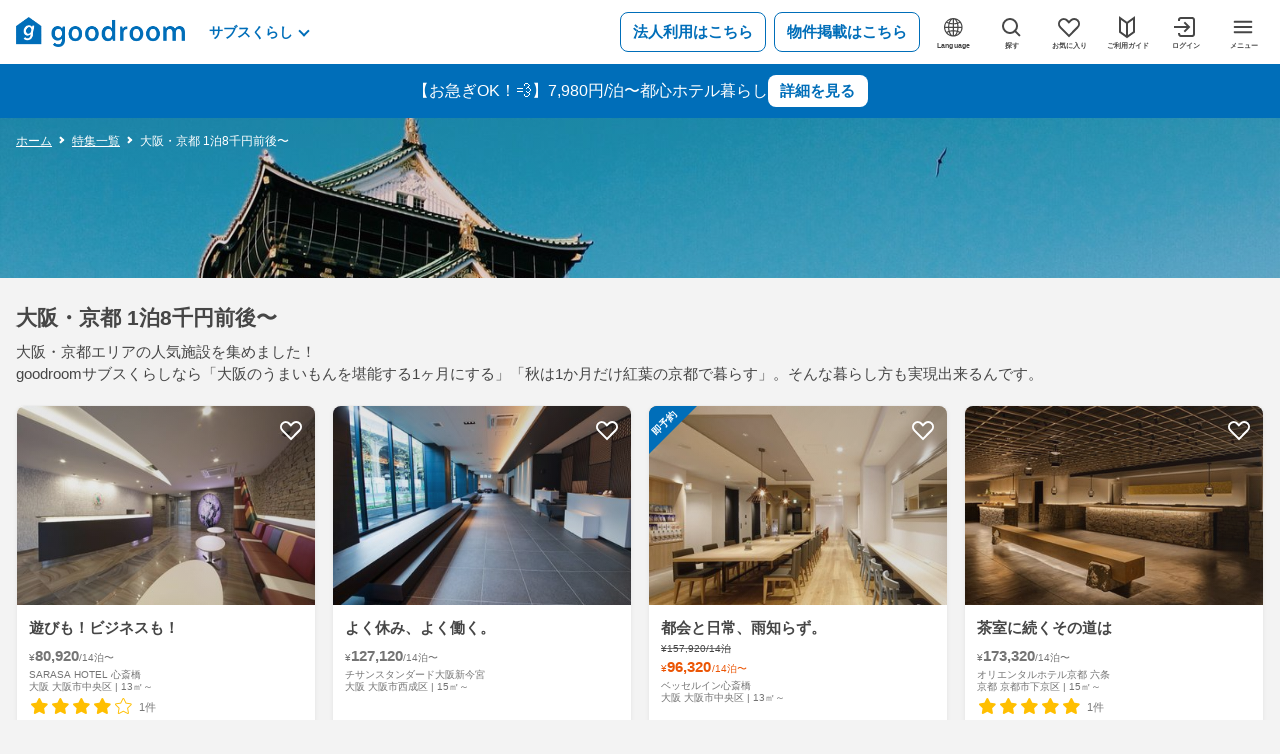

--- FILE ---
content_type: text/html; charset=utf-8
request_url: https://livingpass.goodrooms.jp/topics/59
body_size: 20739
content:
<!DOCTYPE html><html lang="ja"><head><meta charSet="utf-8" data-next-head=""/><meta charSet="utf-8"/><meta name="viewport" content="width=device-width" data-next-head=""/><link href="https://livingpass.goodrooms.jp/topics/59" hrefLang="ja" rel="alternate" data-next-head=""/><link href="https://livingpass.goodrooms.jp/en/topics/59" hrefLang="en" rel="alternate" data-next-head=""/><link href="https://livingpass.goodrooms.jp/ko/topics/59" hrefLang="ko" rel="alternate" data-next-head=""/><link href="https://livingpass.goodrooms.jp/zh-tw/topics/59" hrefLang="zh-Hant" rel="alternate" data-next-head=""/><link href="https://livingpass.goodrooms.jp/zh-cn/topics/59" hrefLang="zh-Hans" rel="alternate" data-next-head=""/><title data-next-head="">大阪・京都 1泊8千円前後〜 ホテルのサブスクならgoodroomサブスくらし</title><meta name="title" content="大阪・京都 1泊8千円前後〜 ホテルのサブスクならgoodroomサブスくらし" data-next-head=""/><meta name="robots" content="INDEX,FOLLOW" data-next-head=""/><meta property="og:title" content="大阪・京都 1泊8千円前後〜 ホテルのサブスクならgoodroomサブスくらし" data-next-head=""/><meta property="og:type" content="article" data-next-head=""/><meta property="og:url" content="https://livingpass.goodrooms.jp/topics/59" data-next-head=""/><meta property="og:image" content="https://livingpass-image.goodrooms.jp/optimize/hotelstay/original/topic/e159b264-98a1-49e7-a05b-116a48b47877.jpg/d800x600/bffffff/q85/image.jpg" data-next-head=""/><meta name="twitter:site" content="@goodroom_hp" data-next-head=""/><link rel="canonical" href="https://livingpass.goodrooms.jp/topics/59" data-next-head=""/><meta http-equiv="x-dns-prefetch-control" content="on"/><link rel="dns-prefetch" href="//livingpass-bff.goodrooms.jp"/><link rel="dns-prefetch" href="//livingpass-static.goodrooms.jp"/><link rel="dns-prefetch" href="//livingpass-image.goodrooms.jp"/><link rel="dns-prefetch" href="//www.googletagmanager.com"/><link rel="dns-prefetch" href="//use.typekit.net"/><link rel="dns-prefetch" href="//p.typekit.net"/><link rel="dns-prefetch" href="//analytics.google.com"/><link rel="dns-prefetch" href="//www.google.co.jp"/><link rel="dns-prefetch" href="//connect.facebook.net"/><link rel="dns-prefetch" href="//www.facebook.com"/><link rel="dns-prefetch" href="//stats.g.doubleclick.net"/><link rel="shortcut icon" href="https://livingpass-static.goodrooms.jp/hotelstay/static/logo/favicon.ico"/><link rel="apple-touch-icon" href="https://livingpass-static.goodrooms.jp/hotelstay/static/logo/appletouch.png?20241008"/><meta name="theme-color" content="#006eb9"/><link rel="preload" href="/_next/static/css/f4980b946c520d7b.css" as="style"/><link rel="stylesheet" href="/_next/static/css/f4980b946c520d7b.css" data-n-g=""/><noscript data-n-css=""></noscript><script defer="" noModule="" src="/_next/static/chunks/polyfills-42372ed130431b0a.js"></script><script id="autolingual" src="https://cdn.autolingual.io/autolingualjs/v1.0.0/autolingual.js?id=db1104e4-dbc0-435d-afd2-b6c5eac563f4" defer="" data-nscript="beforeInteractive"></script><script src="/_next/static/chunks/webpack-887588a3d234789f.js" defer=""></script><script src="/_next/static/chunks/framework-1548034a53843b9f.js" defer=""></script><script src="/_next/static/chunks/main-7d930634dc2ded2d.js" defer=""></script><script src="/_next/static/chunks/pages/_app-869c0b6437b48b83.js" defer=""></script><script src="/_next/static/chunks/175-83fe1612faa75ad1.js" defer=""></script><script src="/_next/static/chunks/8545-27c63601cabdc984.js" defer=""></script><script src="/_next/static/chunks/5781-2d6fa8709c7df128.js" defer=""></script><script src="/_next/static/chunks/6671-f08f69467fb4c5c9.js" defer=""></script><script src="/_next/static/chunks/pages/topics/%5BtopicId%5D-eb99245c5002f2f8.js" defer=""></script><script src="/_next/static/-sg-scIBX2B6_kDzP9okD/_buildManifest.js" defer=""></script><script src="/_next/static/-sg-scIBX2B6_kDzP9okD/_ssgManifest.js" defer=""></script><style data-styled="" data-styled-version="6.1.19">.eXYhqy{position:relative;}/*!sc*/
.eXYhqy::before{content:'';position:absolute;top:0;bottom:0;left:0;right:0;border:4px solid rgba(255 255 255 / 0.4);border-radius:50%;}/*!sc*/
.eXYhqy::after{content:'';display:block;width:100%;padding-top:100%;}/*!sc*/
data-styled.g1[id="sc-ed1982d3-0"]{content:"eXYhqy,"}/*!sc*/
.htwogA{position:absolute;top:0;width:100%;height:100%;border:4px solid transparent;border-top-color:rgba(255 255 255 / 1);border-radius:50%;transform:rotate(90deg);animation:rotate 2s linear infinite;}/*!sc*/
@keyframes rotate{0%{transform:rotate(0deg);}100%{transform:rotate(360deg);}}/*!sc*/
data-styled.g2[id="sc-ed1982d3-1"]{content:"htwogA,"}/*!sc*/
.krEigq{display:grid;position:fixed;top:0;left:0;right:0;bottom:0;transition:background-color 0.3s,z-index 0.3s;background-color:transparent;z-index:-1;}/*!sc*/
data-styled.g3[id="sc-e7139be4-0"]{content:"krEigq,"}/*!sc*/
.gNwiFK{width:48px;height:48px;justify-self:center;align-self:center;transition:opacity 0.3s;opacity:0;}/*!sc*/
data-styled.g4[id="sc-e7139be4-1"]{content:"gNwiFK,"}/*!sc*/
.hJPPah{border:0;width:100%;height:auto;border-radius:0;}/*!sc*/
data-styled.g6[id="sc-ec22cfca-0"]{content:"hJPPah,"}/*!sc*/
.jYYnbn{width:28px;height:28px;margin:0;display:block;}/*!sc*/
.kyVXUP{width:44px;height:44px;margin:0;display:block;}/*!sc*/
.gpKLWb{width:24px;height:24px;margin:0;display:block;}/*!sc*/
data-styled.g7[id="sc-ea84a126-0"]{content:"jYYnbn,kyVXUP,gpKLWb,"}/*!sc*/
.hHpVnC{display:inline;}/*!sc*/
data-styled.g10[id="sc-e2c8f5b5-0"]{content:"hHpVnC,"}/*!sc*/
.gKdKzh{padding:0 16px;max-width:1280px;margin:auto;}/*!sc*/
data-styled.g35[id="sc-73c64f1a-0"]{content:"gKdKzh,"}/*!sc*/
.iwRSgU{display:inline-block;position:relative;width:16px;}/*!sc*/
.iwRSgU::after{content:'';position:absolute;width:8px;height:8px;border:2px solid #c8c8c8;top:50%;left:50%;}/*!sc*/
.iwRSgU.arrow-left::after{transform:translate(-25%,-50%) rotate(-45deg);border-style:solid none none solid;}/*!sc*/
.iwRSgU.arrow-right::after{transform:translate(-75%,-50%) rotate(-45deg);border-style:none solid solid none;}/*!sc*/
data-styled.g39[id="sc-29ffded6-0"]{content:"iwRSgU,"}/*!sc*/
.ldWSBR{font-size:12px;line-height:1;color:#464646;}/*!sc*/
data-styled.g40[id="sc-73427459-0"]{content:"ldWSBR,"}/*!sc*/
.hgBajC{position:relative;display:none;padding:12px 0;line-height:20px;cursor:default;}/*!sc*/
@media (min-width: 769px){.hgBajC{display:block;}}/*!sc*/
.hgBajC >.arrow{height:20px;width:20px;}/*!sc*/
.hgBajC >.arrow::after{width:5px;height:5px;border-width:1.5px;}/*!sc*/
.hgBajC .breadcrumb,.hgBajC .breadcrumb a:not(:hover){color:#fff;}/*!sc*/
.hgBajC .arrow::after{border-color:#fff;}/*!sc*/
.hgBajC a{text-decoration:underline;text-underline-offset:3px;}/*!sc*/
data-styled.g41[id="sc-996929b4-0"]{content:"hgBajC,"}/*!sc*/
.hZypFh{flex:0 0 40px;}/*!sc*/
@media (min-width: 769px){.hZypFh{flex-basis:54px;}}/*!sc*/
data-styled.g42[id="sc-e53123d4-0"]{content:"hZypFh,"}/*!sc*/
.MgBhM{display:flex;align-items:center;justify-content:space-between;height:100%;padding:0 16px;transition:opacity 0.3s ease-out;background:#006eb9;}/*!sc*/
@media (min-width: 769px){.MgBhM{display:none;}}/*!sc*/
.MgBhM:hover{opacity:0.8;}/*!sc*/
data-styled.g43[id="sc-e53123d4-1"]{content:"MgBhM,"}/*!sc*/
.ctrVfA{display:none;}/*!sc*/
@media (min-width: 769px){.ctrVfA{padding:0 16px;background:#006eb9;display:flex;align-items:center;justify-content:center;height:100%;gap:20px;}}/*!sc*/
data-styled.g44[id="sc-e53123d4-2"]{content:"ctrVfA,"}/*!sc*/
.emquSB{color:#fff;font-size:13px;overflow:hidden;white-space:nowrap;text-overflow:ellipsis;}/*!sc*/
@media (min-width: 769px){.emquSB{font-size:16px;}}/*!sc*/
data-styled.g45[id="sc-e53123d4-3"]{content:"emquSB,"}/*!sc*/
.SrwNS{display:none;}/*!sc*/
@media (min-width: 769px){.SrwNS{display:flex;justify-content:center;align-items:center;height:32px;width:100px;font-weight:600;background-color:#fff;border-radius:8px;transition:opacity 0.3s ease-out;}}/*!sc*/
.SrwNS,.SrwNS:hover,.SrwNS:active{text-decoration:none;color:#006eb9;}/*!sc*/
.SrwNS:hover{opacity:0.8;}/*!sc*/
data-styled.g46[id="sc-e53123d4-4"]{content:"SrwNS,"}/*!sc*/
@media (min-width: 769px){.hEJauO{display:none;}}/*!sc*/
.hEJauO .arrow::after{border-color:#fff;}/*!sc*/
data-styled.g47[id="sc-e53123d4-5"]{content:"hEJauO,"}/*!sc*/
.iOgMpR{display:block;}/*!sc*/
data-styled.g48[id="sc-49389606-0"]{content:"iOgMpR,"}/*!sc*/
.kFuxYd{position:relative;width:100%;height:100%;font-size:0;}/*!sc*/
data-styled.g49[id="sc-2cdf6b81-0"]{content:"kFuxYd,"}/*!sc*/
.cKEazj{display:block;border-radius:8px;overflow:hidden;aspect-ratio:588/160;transition:opacity 0.3s ease-out;}/*!sc*/
data-styled.g50[id="sc-3d565434-0"]{content:"cKEazj,"}/*!sc*/
.gIyXba{display:inline-block;height:44px;width:100%;line-height:44px;border-radius:8px;font-size:15px;font-weight:bold;text-align:center;transition:opacity 0.3s ease-out;cursor:pointer;}/*!sc*/
.gIyXba,.gIyXba:not([href]),.gIyXba:hover,.gIyXba:not([href]):hover,.gIyXba:active,.gIyXba:not([href]):active{text-decoration:none;color:#006eb9;border:1px solid #006eb9;background-color:transparent;}/*!sc*/
.gIyXba:hover{opacity:0.8;}/*!sc*/
.gIyXba.link-button--disabled{opacity:0.4;cursor:default;}/*!sc*/
data-styled.g52[id="sc-f4a68bbe-0"]{content:"gIyXba,"}/*!sc*/
.grApxN{color:rgba(70, 70, 70, 0.75);width:100%;font-size:12px;}/*!sc*/
data-styled.g53[id="sc-ada98ad7-0"]{content:"grApxN,"}/*!sc*/
.gzwrxZ{height:100%;align-items:center;margin:0 auto;padding:0 16px;}/*!sc*/
.gzwrxZ a{color:rgba(70, 70, 70, 0.75);text-decoration:none;}/*!sc*/
.gzwrxZ a:hover{color:rgba(70, 70, 70, 0.75);opacity:0.8;text-decoration:none;}/*!sc*/
@media (min-width: 769px){.gzwrxZ{max-width:1280px;margin:0 auto;box-sizing:border-box;}}/*!sc*/
data-styled.g54[id="sc-ada98ad7-1"]{content:"gzwrxZ,"}/*!sc*/
.ipqDsc{border-bottom:1px solid rgba(70, 70, 70, 0.1);padding:16px 48px 16px 0;flex:0 0 auto;}/*!sc*/
data-styled.g55[id="sc-ada98ad7-2"]{content:"ipqDsc,"}/*!sc*/
.FbaAA{margin:0;padding:0;list-style:none;}/*!sc*/
data-styled.g56[id="sc-ada98ad7-3"]{content:"FbaAA,"}/*!sc*/
.gjRVWR{margin:0 16px 0 0;line-height:2.5;display:inline-block;}/*!sc*/
data-styled.g57[id="sc-ada98ad7-4"]{content:"gjRVWR,"}/*!sc*/
.kQHkwx{display:flex;flex-direction:column;justify-content:space-between;border:none;}/*!sc*/
@media (min-width: 769px){.kQHkwx{flex-direction:row;}}/*!sc*/
data-styled.g58[id="sc-ada98ad7-5"]{content:"kQHkwx,"}/*!sc*/
.eQeQKI{padding:8px 0;flex:0 0 auto;}/*!sc*/
data-styled.g59[id="sc-ada98ad7-6"]{content:"eQeQKI,"}/*!sc*/
.jvUydA{margin:0;padding:8px 0;list-style:none;}/*!sc*/
data-styled.g60[id="sc-ada98ad7-7"]{content:"jvUydA,"}/*!sc*/
.dxpPnQ{display:inline-block;margin-right:16px;}/*!sc*/
data-styled.g61[id="sc-ada98ad7-8"]{content:"dxpPnQ,"}/*!sc*/
.fwYpEK{padding-bottom:20px;}/*!sc*/
data-styled.g62[id="sc-ada98ad7-9"]{content:"fwYpEK,"}/*!sc*/
.lkQCcC{background-color:#fff;height:48px;line-height:0px;padding:12px;}/*!sc*/
.lkQCcC:hover{background-color:#fff;opacity:0.4;text-decoration:none;}/*!sc*/
@media (min-width: 769px){.lkQCcC{width:194px;}}/*!sc*/
data-styled.g63[id="sc-ada98ad7-10"]{content:"lkQCcC,"}/*!sc*/
.jnDmWD{color:#006eb9;display:flex;justify-content:center;align-items:center;gap:8px;}/*!sc*/
data-styled.g64[id="sc-ada98ad7-11"]{content:"jnDmWD,"}/*!sc*/
@media (min-width: 577px){.jNxxWs{padding:10px 0 0 0;}}/*!sc*/
data-styled.g65[id="sc-ada98ad7-12"]{content:"jNxxWs,"}/*!sc*/
.bTpXFr{display:none;}/*!sc*/
@media (min-width: 577px){.bTpXFr{display:grid;grid-template-columns:1fr 1fr;grid-gap:24px;margin:0 0 24px 0;}}/*!sc*/
@media (min-width: 1025px){.bTpXFr{display:grid;grid-template-columns:1fr 1fr 1fr 1fr;grid-gap:24px;margin:0 0 24px 0;}}/*!sc*/
data-styled.g66[id="sc-ada98ad7-13"]{content:"bTpXFr,"}/*!sc*/
.itbfqf{display:block;flex-direction:column;background-color:#006eb9;width:100%;}/*!sc*/
data-styled.g67[id="sc-ada98ad7-14"]{content:"itbfqf,"}/*!sc*/
.emqExm{align-items:center;height:100%;margin:0 auto;padding:10px 16px;color:#fff;list-style:none;display:inline-block;max-width:1280px;}/*!sc*/
.emqExm a{color:#fff;text-decoration:none;}/*!sc*/
.emqExm a:hover{text-decoration:underline;}/*!sc*/
@media (min-width: 769px){.emqExm{display:flex;box-sizing:border-box;}}/*!sc*/
data-styled.g68[id="sc-ada98ad7-15"]{content:"emqExm,"}/*!sc*/
.iojxRy{width:169px;margin:8px 0;}/*!sc*/
data-styled.g69[id="sc-ada98ad7-16"]{content:"iojxRy,"}/*!sc*/
.festBt{margin:8px 0 0 0;padding:0;}/*!sc*/
.festBt li:not(:last-child):after{content:'|';padding-left:8px;}/*!sc*/
@media (min-width: 769px){.festBt{margin:0 0 0 16px;}.festBt li::after{content:'|';padding-left:8px;}}/*!sc*/
data-styled.g70[id="sc-ada98ad7-17"]{content:"festBt,"}/*!sc*/
.krwmxF{padding:0;margin:0;}/*!sc*/
data-styled.g71[id="sc-ada98ad7-18"]{content:"krwmxF,"}/*!sc*/
.dIhHux{margin:0 8px 0 0;line-height:1.9;display:inline-block;}/*!sc*/
data-styled.g72[id="sc-ada98ad7-19"]{content:"dIhHux,"}/*!sc*/
.jbbxeY{font-size:15px;font-weight:bold;line-height:2;color:#464646;margin:0 0 4px;}/*!sc*/
data-styled.g73[id="sc-ada98ad7-20"]{content:"jbbxeY,"}/*!sc*/
.JHpvj{display:inline-block;position:relative;width:48px;}/*!sc*/
.JHpvj::after{content:'';position:absolute;width:8px;height:8px;border-right:2px solid #c8c8c8;border-bottom:2px solid #c8c8c8;margin:auto;top:0;bottom:3px;left:0;right:0;transform:rotate(45deg);}/*!sc*/
.JHpvj.open::after{transform:rotate(225deg);bottom:-3px;}/*!sc*/
data-styled.g74[id="sc-bcaaf0b8-0"]{content:"JHpvj,"}/*!sc*/
.kxybfS{position:relative;width:110px;}/*!sc*/
data-styled.g75[id="sc-699022f9-0"]{content:"kxybfS,"}/*!sc*/
.cSAwUP{position:absolute;width:100%;display:grid;grid-template-columns:max-content;grid-auto-flow:row;z-index:25;font-weight:bold;font-size:14px;background-color:#fff;padding:4px;border-radius:4px;gap:8px;transition:gap 0.2s ease-out;}/*!sc*/
.cSAwUP.service-select__select--close{gap:0;}/*!sc*/
.cSAwUP.service-select__select--close .service-select__link{line-height:0;visibility:hidden;opacity:0;}/*!sc*/
.cSAwUP.service-select__select--open .service-select__link{line-height:1.5;opacity:1;}/*!sc*/
.cSAwUP.service-select__select--open .service-select__link:hover{opacity:0.6;}/*!sc*/
data-styled.g76[id="sc-699022f9-1"]{content:"cSAwUP,"}/*!sc*/
.fmQWET{display:block;padding:0;border:none;appearance:none;background-color:transparent;color:#006eb9;font-size:14px;font-weight:bold;line-height:1.5;transition:opacity 0.2s ease-out;}/*!sc*/
.fmQWET:focus:not(:focus-visible){outline:none;}/*!sc*/
.fmQWET:hover{opacity:0.6;}/*!sc*/
.fmQWET .chevron{line-height:1;height:10px;width:10px;margin-left:6px;}/*!sc*/
.fmQWET .chevron::after{border-color:#006eb9;}/*!sc*/
data-styled.g77[id="sc-699022f9-2"]{content:"fmQWET,"}/*!sc*/
.fcQxze{display:block;transition:all 0.2s ease-out;padding:0;border:none;appearance:none;background-color:transparent;color:#006eb9;font-size:14px;font-weight:bold;line-height:1.5;text-align:left;}/*!sc*/
.fcQxze:focus:not(:focus-visible){outline:none;}/*!sc*/
.fcQxze:hover{opacity:0.6;}/*!sc*/
data-styled.g78[id="sc-699022f9-3"]{content:"fcQxze,"}/*!sc*/
.gvhQWl{display:block;transition:all 0.2s ease-out;}/*!sc*/
.gvhQWl,.gvhQWl:hover{text-decoration:none;}/*!sc*/
data-styled.g79[id="sc-699022f9-4"]{content:"gvhQWl,"}/*!sc*/
.cZQffc{margin-right:-4px;display:grid;grid-template-columns:minmax(28px,auto) 28px;gap:8px;align-items:center;}/*!sc*/
.cZQffc .header-menu__points{display:none;}/*!sc*/
.logged-in .cZQffc .header-menu__points{display:block;}/*!sc*/
.cZQffc .header-menu__language{display:block;}/*!sc*/
.logged-in .cZQffc .header-menu__language{display:none;}/*!sc*/
.cZQffc .header-menu__search{display:none;}/*!sc*/
.cZQffc .header-menu__favorite{display:none;}/*!sc*/
.cZQffc .header-menu__user-guide{display:none;}/*!sc*/
.cZQffc .header-menu__login{display:none;}/*!sc*/
.cZQffc .header-menu__my-page{display:none;}/*!sc*/
@media (min-width: 769px){.cZQffc{grid-auto-flow:column;grid-template-columns:initial;grid-auto-columns:minmax(38px,50px);}.cZQffc .header-menu__language{display:block;}.cZQffc .header-menu__search{display:block;}.cZQffc .header-menu__favorite{display:block;}.logged-in .cZQffc .header-menu__favorite{display:block;}.cZQffc .header-menu__user-guide{display:block;}.cZQffc .header-menu__login{display:block;}.logged-in .cZQffc .header-menu__login{display:none;}.cZQffc .header-menu__my-page{display:none;}.logged-in .cZQffc .header-menu__my-page{display:block;}}/*!sc*/
data-styled.g117[id="sc-40d5e5d3-0"]{content:"cZQffc,"}/*!sc*/
.cYqLTb{cursor:pointer;transition:opacity 0.3s ease-out 0s;}/*!sc*/
.cYqLTb:hover{opacity:0.8;}/*!sc*/
data-styled.g121[id="sc-40d5e5d3-4"]{content:"cYqLTb,"}/*!sc*/
.lkcZej{margin:auto;width:38px;}/*!sc*/
data-styled.g122[id="sc-40d5e5d3-5"]{content:"lkcZej,"}/*!sc*/
.ljpMGJ{display:block;width:100%;height:100%;}/*!sc*/
.ljpMGJ,.ljpMGJ:hover,.ljpMGJ:active{text-decoration:none;color:unset;}/*!sc*/
data-styled.g123[id="sc-40d5e5d3-6"]{content:"ljpMGJ,"}/*!sc*/
.YMzbb{display:block;appearance:none;width:100%;height:100%;border:none;background:none;padding:0;}/*!sc*/
.YMzbb:focus:not(:focus-visible){outline:none;}/*!sc*/
data-styled.g124[id="sc-40d5e5d3-7"]{content:"YMzbb,"}/*!sc*/
.jJndPu{display:flex;flex-direction:column;align-items:center;}/*!sc*/
data-styled.g125[id="sc-40d5e5d3-8"]{content:"jJndPu,"}/*!sc*/
.ihYogf{width:142%;font-size:10px;transform:scale(0.7);line-height:1;font-weight:bold;text-align:center;color:#464646;display:none;}/*!sc*/
@media (min-width: 769px){.ihYogf{display:block;}}/*!sc*/
data-styled.g126[id="sc-40d5e5d3-9"]{content:"ihYogf,"}/*!sc*/
.hQALCr{background-color:#fff;height:56px;}/*!sc*/
@media (min-width: 769px){.hQALCr{height:64px;}}/*!sc*/
data-styled.g127[id="sc-6d4d5d8c-0"]{content:"hQALCr,"}/*!sc*/
.ftGQLd{height:100%;padding:8px 16px;display:flex;align-items:center;}/*!sc*/
@media (min-width: 769px){.ftGQLd{padding:12px 16px;max-width:1280px;margin:0 auto;}}/*!sc*/
data-styled.g128[id="sc-6d4d5d8c-1"]{content:"ftGQLd,"}/*!sc*/
.iYPeOb{flex:0 1 143px;}/*!sc*/
@media (min-width: 769px){.iYPeOb{flex:0 0 169px;}}/*!sc*/
data-styled.g129[id="sc-6d4d5d8c-2"]{content:"iYPeOb,"}/*!sc*/
.jKbCaF{height:100%;margin-right:auto;padding:6px 12px 0;}/*!sc*/
@media (min-width: 769px){.jKbCaF{padding:6px 20px 0;}}/*!sc*/
data-styled.g130[id="sc-6d4d5d8c-3"]{content:"jKbCaF,"}/*!sc*/
.lmFjpB{display:none;}/*!sc*/
@media (min-width: 1025px){.lmFjpB{margin-right:8px;display:grid;grid-auto-flow:column;gap:8px;justify-content:end;align-self:end;}}/*!sc*/
.lmFjpB .link-button{font-size:15px;line-height:1.5;padding:8px 12px;height:100%;width:fit-content;max-width:100%;white-space:nowrap;overflow:hidden;text-overflow:ellipsis;}/*!sc*/
data-styled.g131[id="sc-6d4d5d8c-4"]{content:"lmFjpB,"}/*!sc*/
.bwgzMu{display:flex;flex-direction:column;height:100%;width:100%;}/*!sc*/
.bwgzMu>header{flex:0 0 auto;}/*!sc*/
.bwgzMu>main{flex:1 1 auto;}/*!sc*/
.bwgzMu>footer{flex:0 0 auto;}/*!sc*/
.bwgzMu.sticky-header{height:auto;}/*!sc*/
.bwgzMu.sticky-header header{position:sticky;top:0;z-index:48;}/*!sc*/
data-styled.g133[id="sc-c619d0db-0"]{content:"bwgzMu,"}/*!sc*/
.igKCZI{background-color:#ececec;}/*!sc*/
data-styled.g134[id="sc-c619d0db-1"]{content:"igKCZI,"}/*!sc*/
.kGkFoq{margin:0 0 0.5rem;font-size:21px;font-weight:bold;color:#464646;}/*!sc*/
data-styled.g150[id="sc-913e0e10-0"]{content:"kGkFoq,"}/*!sc*/
.ktPUTN::after{content:'-';}/*!sc*/
data-styled.g170[id="sc-ac2d256f-3"]{content:"ktPUTN,"}/*!sc*/
.glzCBu{position:absolute;top:0;left:0;width:48px;height:48px;border-radius:8px 0 0;font-weight:bold;line-height:1;color:#fff;border-top:24px solid #006eb9;border-left:24px solid #006eb9;border-bottom:24px solid transparent;border-right:24px solid transparent;z-index:40;}/*!sc*/
.glzCBu.image-label__small{width:36px;height:36px;border-width:18px;}/*!sc*/
.glzCBu.image-label__square{border-radius:unset;}/*!sc*/
data-styled.g317[id="sc-91510db3-0"]{content:"glzCBu,"}/*!sc*/
.gKhjlv{font-size:10px;width:max-content;transform:rotate(-45deg);margin-left:-24px;margin-top:-12px;}/*!sc*/
.image-label__small .gKhjlv{transform:scale(0.8) rotate(-45deg);margin-left:-20px;margin-top:-10px;}/*!sc*/
data-styled.g319[id="sc-91510db3-2"]{content:"gKhjlv,"}/*!sc*/
.cxyEYg{position:relative;width:100%;}/*!sc*/
data-styled.g320[id="sc-83b71613-0"]{content:"cxyEYg,"}/*!sc*/
.BClIq{position:relative;display:block;width:100%;height:auto;}/*!sc*/
.BClIq::after{content:'';position:absolute;left:0px;top:0px;display:block;background-image:linear-gradient(225deg,rgba(70,70,70,0.3),rgba(70,70,70,0));width:100%;height:100%;}/*!sc*/
data-styled.g321[id="sc-83b71613-1"]{content:"BClIq,"}/*!sc*/
.ftNDxt{margin:8px 0;}/*!sc*/
data-styled.g448[id="sc-bd30be8-0"]{content:"ftNDxt,"}/*!sc*/
.cLhCKl{cursor:pointer;}/*!sc*/
data-styled.g522[id="sc-9b0e9215-0"]{content:"cLhCKl,"}/*!sc*/
.looEis{padding:0 8px;background-color:#fff;color:#464646;border:none;border-radius:12px;height:24px;line-height:24px;font-size:12px;font-weight:bold;display:inline-block;}/*!sc*/
data-styled.g526[id="sc-393f094e-0"]{content:"looEis,"}/*!sc*/
.dVSUaR{display:flex;flex-direction:column;margin:0;width:100%;height:100%;border-radius:8px;background:#ffffff;box-shadow:0 2px 4px 0 rgba(70, 70, 70, 0.05);border:1px solid #ececec;}/*!sc*/
data-styled.g625[id="sc-44abd46-0"]{content:"dVSUaR,"}/*!sc*/
.jWKjNy{position:relative;flex:0 0 auto;border-radius:8px 8px 0 0;overflow:hidden;}/*!sc*/
data-styled.g626[id="sc-44abd46-1"]{content:"jWKjNy,"}/*!sc*/
.vhtVd{position:absolute;top:0;right:0;margin:10px;}/*!sc*/
data-styled.g627[id="sc-44abd46-2"]{content:"vhtVd,"}/*!sc*/
.cMivbw{position:absolute;bottom:8px;left:8px;display:flex;}/*!sc*/
.cMivbw>.property-type-badge{padding:0 6px;height:22px;font-size:12px;}/*!sc*/
@media (min-width: 769px){.cMivbw>.property-type-badge{font-weight:bold;}}/*!sc*/
data-styled.g628[id="sc-44abd46-3"]{content:"cMivbw,"}/*!sc*/
.hQJYuQ{overflow:hidden;display:flex;flex-direction:column;flex:1 1 auto;padding:12px;}/*!sc*/
data-styled.g629[id="sc-44abd46-4"]{content:"hQJYuQ,"}/*!sc*/
.kjUAnN{display:grid;grid-template-columns:1fr auto;margin-bottom:2px;}/*!sc*/
@media (min-width: 769px){.kjUAnN{row-gap:2px;}}/*!sc*/
.kjUAnN.discount{column-gap:8px;}/*!sc*/
@media (min-width: 769px){.kjUAnN.discount{grid-template-columns:auto 1fr;}}/*!sc*/
data-styled.g630[id="sc-44abd46-5"]{content:"kjUAnN,"}/*!sc*/
.eHeHvm{font-size:15px;line-height:150%;font-weight:600;color:#464646;overflow-wrap:break-word;text-overflow:ellipsis;overflow:hidden;grid-column:1/3;grid-row:1;display:-webkit-box;-webkit-line-clamp:2;-webkit-box-orient:vertical;}/*!sc*/
@media (min-width: 769px){.eHeHvm{grid-column:1;}.eHeHvm.discount{grid-column:1;}}/*!sc*/
data-styled.g631[id="sc-44abd46-6"]{content:"eHeHvm,"}/*!sc*/
.cvxnFM{color:rgba(70, 70, 70, 0.75);text-overflow:ellipsis;grid-column:1;grid-row:2;font-size:10px;line-height:120%;overflow-wrap:break-word;overflow:hidden;display:-webkit-box;-webkit-line-clamp:3;-webkit-box-orient:vertical;gap:4px;}/*!sc*/
@media (min-width: 769px){.cvxnFM{grid-column:1/3;}}/*!sc*/
data-styled.g632[id="sc-44abd46-7"]{content:"cvxnFM,"}/*!sc*/
.WIqnj{display:flex;flex-direction:column;gap:2px;}/*!sc*/
@media (min-width: 769px){.WIqnj{gap:4px;}}/*!sc*/
data-styled.g633[id="sc-44abd46-8"]{content:"WIqnj,"}/*!sc*/
.cnpmzP{min-height:22.5px;display:flex;align-items:flex-end;color:rgba(70, 70, 70, 0.75);line-height:150%;margin-top:4px;font-family:'Hiragino Kaku Gothic Pro','Hiragino Sans',HiraKakuProN-W3,Meiryo,メイリオ,Helvetica,Arial,sans-serif;}/*!sc*/
.cnpmzP .price-plan .price-unit{display:inline-block;transform:scale(0.8);margin-left:-2px;font-size:10px;}/*!sc*/
@media (min-width: 769px){.cnpmzP .price-plan .price-unit{transform:unset;margin-left:0;}}/*!sc*/
.cnpmzP .numeric-value-span__amount{font-weight:600;}/*!sc*/
.cnpmzP .numeric-value-span__unit{font-size:10px;font-weight:300;}/*!sc*/
.cnpmzP .numeric-value-span__prefix{font-size:10px;font-weight:300;}/*!sc*/
data-styled.g634[id="sc-44abd46-9"]{content:"cnpmzP,"}/*!sc*/
.ZJOwY{line-height:150%;color:#EB5505;}/*!sc*/
.ZJOwY .numeric-value-span__amount{font-weight:600;font-size:15px;padding-right:1px;}/*!sc*/
.ZJOwY .numeric-value-span__prefix{font-size:10px;font-weight:300;}/*!sc*/
.ZJOwY .numeric-value-span__unit{font-weight:300;font-size:10px;}/*!sc*/
data-styled.g635[id="sc-44abd46-10"]{content:"ZJOwY,"}/*!sc*/
.kJdnDm{column-gap:4px;min-height:22.5px;margin-right:-12px;font-family:'Hiragino Kaku Gothic Pro','Hiragino Sans',HiraKakuProN-W3,Meiryo,メイリオ,Helvetica,Arial,sans-serif;}/*!sc*/
@media (min-width: 769px){.kJdnDm{margin-right:0;flex-wrap:wrap;align-items:flex-end;}}/*!sc*/
data-styled.g636[id="sc-44abd46-11"]{content:"kJdnDm,"}/*!sc*/
.jGkqIg{line-height:150%;font-size:10px;}/*!sc*/
.jGkqIg .numeric-value-span{color:#464646;position:relative;}/*!sc*/
.jGkqIg .numeric-value-span::after{content:'';width:100%;height:1px;display:inline-block;background-color:rgba(70, 70, 70, 0.75);position:absolute;top:50%;left:0;}/*!sc*/
.jGkqIg .numeric-value-span__prefix{font-size:10px;}/*!sc*/
@media (min-width: 769px){.jGkqIg{line-height:150%;margin-bottom:0px;}}/*!sc*/
data-styled.g637[id="sc-44abd46-12"]{content:"jGkqIg,"}/*!sc*/
.gsuPLf{color:rgba(70, 70, 70, 0.75);overflow-x:hidden;white-space:nowrap;text-overflow:ellipsis;font-size:10px;line-height:120%;}/*!sc*/
data-styled.g638[id="sc-44abd46-13"]{content:"gsuPLf,"}/*!sc*/
.axPEu{height:100%;font-size:11px;display:flex;align-items:flex-end;}/*!sc*/
data-styled.g639[id="sc-44abd46-14"]{content:"axPEu,"}/*!sc*/
.edqSV{display:flex;flex-wrap:wrap;margin:0 -8px;padding:0 0 12px;}/*!sc*/
data-styled.g1277[id="sc-231296f-0"]{content:"edqSV,"}/*!sc*/
.fQsWM{margin:12px 8px;width:calc(calc(100% / 2) - 16px);transition:opacity 0.3s ease-out;}/*!sc*/
.fQsWM:hover{opacity:0.8;}/*!sc*/
.fQsWM,.fQsWM:hover,.fQsWM:active{color:unset;text-decoration:none;}/*!sc*/
@media screen and (min-width:666px){.fQsWM{width:calc(calc(100% / 3) - 16px);}}/*!sc*/
@media screen and (min-width:982px){.fQsWM{width:calc(calc(100% / 4) - 16px);}}/*!sc*/
data-styled.g1278[id="sc-231296f-1"]{content:"fQsWM,"}/*!sc*/
.guzVtJ{background-image:linear-gradient(to bottom,rgba(0,0,0,0.15),rgba(0,0,0,0.1)),image-set( url(https://livingpass-image.goodrooms.jp/optimize/hotelstay/original/topic/1d9f2d2f-2df5-4a51-b56b-34709aebf1da.jpg/d320x96/bffffff/q85/image.jpg) 1x,url(https://livingpass-image.goodrooms.jp/optimize/hotelstay/original/topic/1d9f2d2f-2df5-4a51-b56b-34709aebf1da.jpg/d640x192/bffffff/q85/image.jpg) 2x );background-size:cover;background-repeat:no-repeat;background-position:center center;background-blend-mode:multiply;position:relative;height:96px;}/*!sc*/
@media (min-width: 769px){.guzVtJ{background-image:linear-gradient(to bottom,rgba(0,0,0,0.15),rgba(0,0,0,0.1)),url(https://livingpass-image.goodrooms.jp/optimize/hotelstay/original/topic/1d9f2d2f-2df5-4a51-b56b-34709aebf1da.jpg/d1440x432/bffffff/q85/image.jpg);height:160px;}}/*!sc*/
data-styled.g1279[id="sc-39330996-0"]{content:"guzVtJ,"}/*!sc*/
.gTDBXH{padding:0 16px;max-width:1280px;margin:auto;}/*!sc*/
data-styled.g1280[id="sc-39330996-1"]{content:"gTDBXH,"}/*!sc*/
.lpsGgB{width:100%;padding:16px 0 0;position:relative;}/*!sc*/
@media (min-width: 769px){.lpsGgB{padding:16px 0 0;}}/*!sc*/
data-styled.g1281[id="sc-39330996-2"]{content:"lpsGgB,"}/*!sc*/
.bAHKCe{display:block;}/*!sc*/
@media (min-width: 769px){.bAHKCe{display:flex;}}/*!sc*/
data-styled.g1283[id="sc-39330996-4"]{content:"bAHKCe,"}/*!sc*/
.fHgysG{white-space:pre-line;}/*!sc*/
data-styled.g1284[id="sc-39330996-5"]{content:"fHgysG,"}/*!sc*/
.hXJWSL{font-size:15px;color:#464646;line-height:1.47;margin:8px 0;}/*!sc*/
data-styled.g1285[id="sc-39330996-6"]{content:"hXJWSL,"}/*!sc*/
</style></head><body><link rel="preload" as="image" href="https://livingpass-static.goodrooms.jp/hotelstay/static/logo/logo.png"/><link rel="preload" as="image" href="https://livingpass-static.goodrooms.jp/hotelstay/static/logo/logo_white.svg"/><div id="__next"><style>:root { --fixed-scroll-bar-width: 0px; }</style><div class="sc-c619d0db-0 bwgzMu"><header class="sc-6d4d5d8c-0 hQALCr"><div class="sc-6d4d5d8c-1 ftGQLd"><div class="sc-6d4d5d8c-2 iYPeOb"><a href="/" class="sc-49389606-0 iOgMpR"><img src="https://livingpass-static.goodrooms.jp/hotelstay/static/logo/logo.png" class="sc-ec22cfca-0 hJPPah cdn-image" alt="goodroom"/></a></div><div class="sc-6d4d5d8c-3 jKbCaF"><div class="sc-699022f9-0 kxybfS"><div class="sc-699022f9-1 cSAwUP service-select__select--close"><button class="sc-699022f9-2 fmQWET">サブスくらし<span class="sc-bcaaf0b8-0 JHpvj chevron close"></span></button><button class="sc-699022f9-3 fcQxze service-select__link">賃貸くらし</button><a href="https://www.goodrooms.jp" class="sc-699022f9-4 gvhQWl service-select__link">統合TOP</a></div></div></div><div class="sc-6d4d5d8c-4 lmFjpB"><a href="https://lp.livingpass.goodrooms.jp/202304002" target="_blank" class="sc-f4a68bbe-0 gIyXba button link-button" color="primary"><span>法人利用はこちら</span></a><a href="https://lp.livingpass.goodrooms.jp/20241101" target="_blank" class="sc-f4a68bbe-0 gIyXba button link-button" color="primary"><span>物件掲載はこちら</span></a></div><div class="sc-6d4d5d8c-5 bzHuih"><div class="sc-40d5e5d3-0 cZQffc"><div class="sc-40d5e5d3-5 lkcZej header-menu__points"></div><div class="sc-40d5e5d3-4 cYqLTb header-menu__language"><button aria-label="言語切替" class="sc-40d5e5d3-7 YMzbb"><div class="sc-40d5e5d3-8 jJndPu"><picture><img src="https://livingpass-static.goodrooms.jp/hotelstay/static/icons/language.svg" class="sc-ec22cfca-0 hJPPah sc-ea84a126-0 jYYnbn icon" alt=""/></picture><div class="sc-40d5e5d3-9 ihYogf"><span>Language</span></div></div></button></div><div class="sc-40d5e5d3-4 cYqLTb header-menu__search"><a href="/search" aria-label="探す" class="sc-40d5e5d3-6 ljpMGJ"><div class="sc-40d5e5d3-8 jJndPu"><picture><img src="https://livingpass-static.goodrooms.jp/hotelstay/static/icons/search.svg" class="sc-ec22cfca-0 hJPPah sc-ea84a126-0 jYYnbn icon" alt=""/></picture><div class="sc-40d5e5d3-9 ihYogf"><span>探す</span></div></div></a></div><div class="sc-40d5e5d3-4 cYqLTb header-menu__favorite"><a href="/favorite" aria-label="お気に入り" class="sc-40d5e5d3-6 ljpMGJ"><div class="sc-40d5e5d3-8 jJndPu"><picture><img src="https://livingpass-static.goodrooms.jp/hotelstay/static/icons/favorite.svg" class="sc-ec22cfca-0 hJPPah sc-ea84a126-0 jYYnbn icon" alt=""/></picture><div class="sc-40d5e5d3-9 ihYogf"><span>お気に入り</span></div></div></a></div><div class="sc-40d5e5d3-4 cYqLTb header-menu__user-guide"><a href="https://lp.livingpass.goodrooms.jp/202210004" aria-label="ご利用ガイド" class="sc-40d5e5d3-6 ljpMGJ"><div class="sc-40d5e5d3-8 jJndPu"><picture><img src="https://livingpass-static.goodrooms.jp/hotelstay/static/icons/guide.svg" class="sc-ec22cfca-0 hJPPah sc-ea84a126-0 jYYnbn icon" alt=""/></picture><div class="sc-40d5e5d3-9 ihYogf"><span>ご利用ガイド</span></div></div></a></div><div class="sc-40d5e5d3-4 cYqLTb header-menu__login"><a href="/auth/signin?redirectUrl=%2Ftopics%2F59" aria-label="ログイン" class="sc-40d5e5d3-6 ljpMGJ"><div class="sc-40d5e5d3-8 jJndPu"><picture><img src="https://livingpass-static.goodrooms.jp/hotelstay/static/icons/login.svg" class="sc-ec22cfca-0 hJPPah sc-ea84a126-0 jYYnbn icon" alt=""/></picture><div class="sc-40d5e5d3-9 ihYogf"><span>ログイン</span></div></div></a></div><div class="sc-40d5e5d3-4 cYqLTb header-menu__my-page" aria-label="マイページ"><a href="/account" class="sc-40d5e5d3-6 ljpMGJ"><div class="sc-40d5e5d3-8 jJndPu"><picture><img src="https://livingpass-static.goodrooms.jp/hotelstay/static/icons/account.svg" class="sc-ec22cfca-0 hJPPah sc-ea84a126-0 jYYnbn icon" alt=""/></picture><div class="sc-40d5e5d3-9 ihYogf"><span>マイページ</span></div></div></a></div><div class="sc-40d5e5d3-4 cYqLTb header-menu__burger-menu"><button aria-label="メニュー" class="sc-40d5e5d3-7 YMzbb"><div class="sc-40d5e5d3-8 jJndPu"><picture><img src="https://livingpass-static.goodrooms.jp/hotelstay/static/icons/burgerButton.svg" class="sc-ec22cfca-0 hJPPah sc-ea84a126-0 jYYnbn icon" alt=""/></picture><div class="sc-40d5e5d3-9 ihYogf"><span>メニュー</span></div></div></button></div></div></div></div></header><div class="sc-e53123d4-0 hZypFh"><a href="https://livingpass.goodrooms.jp/hotels/1313?utm_source=livingpass&amp;utm_medium=news&amp;utm_campaign=hamamatsucho" class="sc-e53123d4-1 MgBhM"><div class="sc-e53123d4-3 emquSB"><span>【お急ぎOK！💨】7,980円/泊〜都心ホテル暮らし</span></div><div class="sc-e53123d4-5 hEJauO"><span class="sc-29ffded6-0 iwRSgU arrow arrow-right"> </span></div></a><div class="sc-e53123d4-2 ctrVfA"><div class="sc-e53123d4-3 emquSB"><span>【お急ぎOK！💨】7,980円/泊〜都心ホテル暮らし</span></div><a href="https://livingpass.goodrooms.jp/hotels/1313?utm_source=livingpass&amp;utm_medium=news&amp;utm_campaign=hamamatsucho" class="sc-e53123d4-4 SrwNS"><span>詳細を見る</span></a></div></div><main class="main"><section imagePath="topic/1d9f2d2f-2df5-4a51-b56b-34709aebf1da.jpg" class="sc-39330996-0 guzVtJ"><div class="sc-39330996-1 gTDBXH"><nav items="[object Object],[object Object],[object Object]" color="white" class="sc-996929b4-0 hgBajC breadcrumbs" itemScope="" itemType="https://schema.org/BreadcrumbList"><span class="sc-73427459-0 ldWSBR breadcrumb" itemProp="itemListElement" itemScope="" itemType="https://schema.org/ListItem"><a itemProp="item" href="/"><span itemProp="name"><span>ホーム</span></span></a><meta itemProp="position" content="1"/></span><span class="sc-29ffded6-0 iwRSgU arrow arrow-right"> </span><span class="sc-73427459-0 ldWSBR breadcrumb" itemProp="itemListElement" itemScope="" itemType="https://schema.org/ListItem"><a itemProp="item" href="/topics"><span itemProp="name"><span>特集一覧</span></span></a><meta itemProp="position" content="2"/></span><span class="sc-29ffded6-0 iwRSgU arrow arrow-right"> </span><span class="sc-73427459-0 ldWSBR breadcrumb" itemProp="itemListElement" itemScope="" itemType="https://schema.org/ListItem"><span itemProp="name"><span>大阪・京都 1泊8千円前後〜</span></span><meta itemProp="position" content="3"/></span></nav></div></section><section class="sc-39330996-2 lpsGgB"><div class="sc-73c64f1a-0 gKdKzh container"><div class="sc-39330996-4 bAHKCe"><div class="sc-39330996-5 fHgysG"><div class="sc-bd30be8-0 ftNDxt"><h1 class="sc-913e0e10-0 kGkFoq">大阪・京都 1泊8千円前後〜</h1></div><p class="sc-39330996-6 hXJWSL">大阪・京都エリアの人気施設を集めました！
goodroomサブスくらしなら「大阪のうまいもんを堪能する1ヶ月にする」「秋は1か月だけ紅葉の京都で暮らす」。そんな暮らし方も実現出来るんです。</p></div></div><div class="sc-39330996-3 cnqcvb"><div class="sc-231296f-0 edqSV"><a href="/hotels/392" class="sc-231296f-1 fQsWM"><div class="sc-44abd46-0 dVSUaR"><div class="sc-44abd46-1 jWKjNy"><div class="sc-83b71613-0 cxyEYg card-image"><div class="sc-83b71613-1 BClIq card-image__overlay"><div class="sc-2cdf6b81-0 kFuxYd"><span style="box-sizing:border-box;display:block;overflow:hidden;width:initial;height:initial;background:none;opacity:1;border:0;margin:0;padding:0;position:relative"><span style="box-sizing:border-box;display:block;width:initial;height:initial;background:none;opacity:1;border:0;margin:0;padding:0;padding-top:66.66666666666666%"></span><img alt="SARASA HOTEL 心斎橋のイメージ" src="[data-uri]" decoding="async" data-nimg="responsive" style="position:absolute;top:0;left:0;bottom:0;right:0;box-sizing:border-box;padding:0;border:none;margin:auto;display:block;width:0;height:0;min-width:100%;max-width:100%;min-height:100%;max-height:100%"/><noscript><img alt="SARASA HOTEL 心斎橋のイメージ" loading="lazy" decoding="async" data-nimg="responsive" style="position:absolute;top:0;left:0;bottom:0;right:0;box-sizing:border-box;padding:0;border:none;margin:auto;display:block;width:0;height:0;min-width:100%;max-width:100%;min-height:100%;max-height:100%" sizes="(min-width: 769px)300px, 165px" srcSet="https://livingpass-image.goodrooms.jp/optimize/hotelstay/original/hotel/392/6a323991-1321-4a18-bb15-0c414188c0d0.jpeg/d16x11/bffffff/q85/image.jpg 16w, https://livingpass-image.goodrooms.jp/optimize/hotelstay/original/hotel/392/6a323991-1321-4a18-bb15-0c414188c0d0.jpeg/d32x21/bffffff/q85/image.jpg 32w, https://livingpass-image.goodrooms.jp/optimize/hotelstay/original/hotel/392/6a323991-1321-4a18-bb15-0c414188c0d0.jpeg/d48x32/bffffff/q85/image.jpg 48w, https://livingpass-image.goodrooms.jp/optimize/hotelstay/original/hotel/392/6a323991-1321-4a18-bb15-0c414188c0d0.jpeg/d64x43/bffffff/q85/image.jpg 64w, https://livingpass-image.goodrooms.jp/optimize/hotelstay/original/hotel/392/6a323991-1321-4a18-bb15-0c414188c0d0.jpeg/d96x64/bffffff/q85/image.jpg 96w, https://livingpass-image.goodrooms.jp/optimize/hotelstay/original/hotel/392/6a323991-1321-4a18-bb15-0c414188c0d0.jpeg/d128x85/bffffff/q85/image.jpg 128w, https://livingpass-image.goodrooms.jp/optimize/hotelstay/original/hotel/392/6a323991-1321-4a18-bb15-0c414188c0d0.jpeg/d256x171/bffffff/q85/image.jpg 256w, https://livingpass-image.goodrooms.jp/optimize/hotelstay/original/hotel/392/6a323991-1321-4a18-bb15-0c414188c0d0.jpeg/d384x256/bffffff/q85/image.jpg 384w, https://livingpass-image.goodrooms.jp/optimize/hotelstay/original/hotel/392/6a323991-1321-4a18-bb15-0c414188c0d0.jpeg/d640x427/bffffff/q85/image.jpg 640w, https://livingpass-image.goodrooms.jp/optimize/hotelstay/original/hotel/392/6a323991-1321-4a18-bb15-0c414188c0d0.jpeg/d750x500/bffffff/q85/image.jpg 750w, https://livingpass-image.goodrooms.jp/optimize/hotelstay/original/hotel/392/6a323991-1321-4a18-bb15-0c414188c0d0.jpeg/d828x552/bffffff/q85/image.jpg 828w, https://livingpass-image.goodrooms.jp/optimize/hotelstay/original/hotel/392/6a323991-1321-4a18-bb15-0c414188c0d0.jpeg/d1080x720/bffffff/q85/image.jpg 1080w, https://livingpass-image.goodrooms.jp/optimize/hotelstay/original/hotel/392/6a323991-1321-4a18-bb15-0c414188c0d0.jpeg/d1200x800/bffffff/q85/image.jpg 1200w, https://livingpass-image.goodrooms.jp/optimize/hotelstay/original/hotel/392/6a323991-1321-4a18-bb15-0c414188c0d0.jpeg/d1920x1280/bffffff/q85/image.jpg 1920w, https://livingpass-image.goodrooms.jp/optimize/hotelstay/original/hotel/392/6a323991-1321-4a18-bb15-0c414188c0d0.jpeg/d2048x1365/bffffff/q85/image.jpg 2048w, https://livingpass-image.goodrooms.jp/optimize/hotelstay/original/hotel/392/6a323991-1321-4a18-bb15-0c414188c0d0.jpeg/d3840x2560/bffffff/q85/image.jpg 3840w" src="https://livingpass-image.goodrooms.jp/optimize/hotelstay/original/hotel/392/6a323991-1321-4a18-bb15-0c414188c0d0.jpeg/d3840x2560/bffffff/q85/image.jpg"/></noscript></span></div></div></div><div class="sc-44abd46-2 vhtVd"><div class="sc-9b0e9215-0 cLhCKl ga-favoriteMarkOff"><picture><source media="(min-width: 769px)" srcSet="https://livingpass-static.goodrooms.jp/hotelstay/static/icons/favorite-off.svg"/><img src="https://livingpass-static.goodrooms.jp/hotelstay/static/icons/favorite-off.svg" class="sc-ec22cfca-0 hJPPah sc-ea84a126-0 jYYnbn icon" alt="お気に入り追加"/></picture></div></div><div class="sc-44abd46-3 cMivbw"></div></div><div class="sc-44abd46-4 hQJYuQ"><div class="sc-44abd46-5 kjUAnN"><div class="sc-44abd46-6 eHeHvm"><span>遊びも！ビジネスも！</span></div></div><div class="sc-44abd46-8 WIqnj"><div class="sc-44abd46-9 cnpmzP"><span class="sc-ac2d256f-0 gjhSlT numeric-value-span"><span class="sc-ac2d256f-5 gVFORW numeric-value-span__prefix"><span class="sc-2e49c9ce-0 dgEkaS price-unit"><span class="sc-2e49c9ce-1 fgWwWT price-unit__currency"><span>¥</span></span></span></span><span wovn-ignore="true"><span class="sc-ac2d256f-1 hdFyWO numeric-value-span__amount"><span>80,920</span></span></span><span class="sc-ac2d256f-4 gbiihb numeric-value-span__unit"><span class="sc-2e49c9ce-0 dgEkaS price-unit"><span class="sc-2e49c9ce-2 bCcRJc price-unit__denominator"><span class="sc-2e49c9ce-3 dCveFd price-unit__slash"><span>/</span></span><span class="sc-2e49c9ce-4 XvxSO price-unit__unit-period"><span>14泊</span></span><span class="sc-2e49c9ce-5 cXNKOP price-unit__wave-dash"><span>〜</span></span></span></span></span></span></div><div class="sc-44abd46-7 cvxnFM"><span>SARASA HOTEL 心斎橋</span></div><div class="sc-44abd46-13 gsuPLf"><div class="sc-e2c8f5b5-0 hHpVnC"><span>大阪 大阪市中央区</span></div><span> | </span><div class="sc-e2c8f5b5-0 hHpVnC"><span wovn-ignore="true">13</span><span>㎡～</span></div></div></div><div class="sc-44abd46-14 axPEu"><div class="review-summary-container" data-pid="h392" data-group="true" data-action="summary"></div></div></div></div></a><a href="/hotels/1175" class="sc-231296f-1 fQsWM"><div class="sc-44abd46-0 dVSUaR"><div class="sc-44abd46-1 jWKjNy"><div class="sc-83b71613-0 cxyEYg card-image"><div class="sc-83b71613-1 BClIq card-image__overlay"><div class="sc-2cdf6b81-0 kFuxYd"><span style="box-sizing:border-box;display:block;overflow:hidden;width:initial;height:initial;background:none;opacity:1;border:0;margin:0;padding:0;position:relative"><span style="box-sizing:border-box;display:block;width:initial;height:initial;background:none;opacity:1;border:0;margin:0;padding:0;padding-top:66.66666666666666%"></span><img alt="チサンスタンダード大阪新今宮のイメージ" src="[data-uri]" decoding="async" data-nimg="responsive" style="position:absolute;top:0;left:0;bottom:0;right:0;box-sizing:border-box;padding:0;border:none;margin:auto;display:block;width:0;height:0;min-width:100%;max-width:100%;min-height:100%;max-height:100%"/><noscript><img alt="チサンスタンダード大阪新今宮のイメージ" loading="lazy" decoding="async" data-nimg="responsive" style="position:absolute;top:0;left:0;bottom:0;right:0;box-sizing:border-box;padding:0;border:none;margin:auto;display:block;width:0;height:0;min-width:100%;max-width:100%;min-height:100%;max-height:100%" sizes="(min-width: 769px)300px, 165px" srcSet="https://livingpass-image.goodrooms.jp/optimize/hotelstay/original/hotel/1175/f818e7eb-294e-4e61-953a-24807d671867.jpeg/d16x11/bffffff/q85/image.jpg 16w, https://livingpass-image.goodrooms.jp/optimize/hotelstay/original/hotel/1175/f818e7eb-294e-4e61-953a-24807d671867.jpeg/d32x21/bffffff/q85/image.jpg 32w, https://livingpass-image.goodrooms.jp/optimize/hotelstay/original/hotel/1175/f818e7eb-294e-4e61-953a-24807d671867.jpeg/d48x32/bffffff/q85/image.jpg 48w, https://livingpass-image.goodrooms.jp/optimize/hotelstay/original/hotel/1175/f818e7eb-294e-4e61-953a-24807d671867.jpeg/d64x43/bffffff/q85/image.jpg 64w, https://livingpass-image.goodrooms.jp/optimize/hotelstay/original/hotel/1175/f818e7eb-294e-4e61-953a-24807d671867.jpeg/d96x64/bffffff/q85/image.jpg 96w, https://livingpass-image.goodrooms.jp/optimize/hotelstay/original/hotel/1175/f818e7eb-294e-4e61-953a-24807d671867.jpeg/d128x85/bffffff/q85/image.jpg 128w, https://livingpass-image.goodrooms.jp/optimize/hotelstay/original/hotel/1175/f818e7eb-294e-4e61-953a-24807d671867.jpeg/d256x171/bffffff/q85/image.jpg 256w, https://livingpass-image.goodrooms.jp/optimize/hotelstay/original/hotel/1175/f818e7eb-294e-4e61-953a-24807d671867.jpeg/d384x256/bffffff/q85/image.jpg 384w, https://livingpass-image.goodrooms.jp/optimize/hotelstay/original/hotel/1175/f818e7eb-294e-4e61-953a-24807d671867.jpeg/d640x427/bffffff/q85/image.jpg 640w, https://livingpass-image.goodrooms.jp/optimize/hotelstay/original/hotel/1175/f818e7eb-294e-4e61-953a-24807d671867.jpeg/d750x500/bffffff/q85/image.jpg 750w, https://livingpass-image.goodrooms.jp/optimize/hotelstay/original/hotel/1175/f818e7eb-294e-4e61-953a-24807d671867.jpeg/d828x552/bffffff/q85/image.jpg 828w, https://livingpass-image.goodrooms.jp/optimize/hotelstay/original/hotel/1175/f818e7eb-294e-4e61-953a-24807d671867.jpeg/d1080x720/bffffff/q85/image.jpg 1080w, https://livingpass-image.goodrooms.jp/optimize/hotelstay/original/hotel/1175/f818e7eb-294e-4e61-953a-24807d671867.jpeg/d1200x800/bffffff/q85/image.jpg 1200w, https://livingpass-image.goodrooms.jp/optimize/hotelstay/original/hotel/1175/f818e7eb-294e-4e61-953a-24807d671867.jpeg/d1920x1280/bffffff/q85/image.jpg 1920w, https://livingpass-image.goodrooms.jp/optimize/hotelstay/original/hotel/1175/f818e7eb-294e-4e61-953a-24807d671867.jpeg/d2048x1365/bffffff/q85/image.jpg 2048w, https://livingpass-image.goodrooms.jp/optimize/hotelstay/original/hotel/1175/f818e7eb-294e-4e61-953a-24807d671867.jpeg/d3840x2560/bffffff/q85/image.jpg 3840w" src="https://livingpass-image.goodrooms.jp/optimize/hotelstay/original/hotel/1175/f818e7eb-294e-4e61-953a-24807d671867.jpeg/d3840x2560/bffffff/q85/image.jpg"/></noscript></span></div></div></div><div class="sc-44abd46-2 vhtVd"><div class="sc-9b0e9215-0 cLhCKl ga-favoriteMarkOff"><picture><source media="(min-width: 769px)" srcSet="https://livingpass-static.goodrooms.jp/hotelstay/static/icons/favorite-off.svg"/><img src="https://livingpass-static.goodrooms.jp/hotelstay/static/icons/favorite-off.svg" class="sc-ec22cfca-0 hJPPah sc-ea84a126-0 jYYnbn icon" alt="お気に入り追加"/></picture></div></div><div class="sc-44abd46-3 cMivbw"></div></div><div class="sc-44abd46-4 hQJYuQ"><div class="sc-44abd46-5 kjUAnN"><div class="sc-44abd46-6 eHeHvm"><span>よく休み、よく働く。</span></div></div><div class="sc-44abd46-8 WIqnj"><div class="sc-44abd46-9 cnpmzP"><span class="sc-ac2d256f-0 gjhSlT numeric-value-span"><span class="sc-ac2d256f-5 gVFORW numeric-value-span__prefix"><span class="sc-2e49c9ce-0 dgEkaS price-unit"><span class="sc-2e49c9ce-1 fgWwWT price-unit__currency"><span>¥</span></span></span></span><span wovn-ignore="true"><span class="sc-ac2d256f-1 hdFyWO numeric-value-span__amount"><span>127,120</span></span></span><span class="sc-ac2d256f-4 gbiihb numeric-value-span__unit"><span class="sc-2e49c9ce-0 dgEkaS price-unit"><span class="sc-2e49c9ce-2 bCcRJc price-unit__denominator"><span class="sc-2e49c9ce-3 dCveFd price-unit__slash"><span>/</span></span><span class="sc-2e49c9ce-4 XvxSO price-unit__unit-period"><span>14泊</span></span><span class="sc-2e49c9ce-5 cXNKOP price-unit__wave-dash"><span>〜</span></span></span></span></span></span></div><div class="sc-44abd46-7 cvxnFM"><span>チサンスタンダード大阪新今宮</span></div><div class="sc-44abd46-13 gsuPLf"><div class="sc-e2c8f5b5-0 hHpVnC"><span>大阪 大阪市西成区</span></div><span> | </span><div class="sc-e2c8f5b5-0 hHpVnC"><span wovn-ignore="true">15</span><span>㎡～</span></div></div></div><div class="sc-44abd46-14 axPEu"><div class="review-summary-container" data-pid="h1175" data-group="true" data-action="summary"></div></div></div></div></a><a href="/hotels/203" class="sc-231296f-1 fQsWM"><div class="sc-44abd46-0 dVSUaR"><div class="sc-44abd46-1 jWKjNy"><div class="sc-83b71613-0 cxyEYg card-image"><div class="sc-83b71613-1 BClIq card-image__overlay"><div class="sc-2cdf6b81-0 kFuxYd"><span style="box-sizing:border-box;display:block;overflow:hidden;width:initial;height:initial;background:none;opacity:1;border:0;margin:0;padding:0;position:relative"><span style="box-sizing:border-box;display:block;width:initial;height:initial;background:none;opacity:1;border:0;margin:0;padding:0;padding-top:66.66666666666666%"></span><img alt="ベッセルイン心斎橋のイメージ" src="[data-uri]" decoding="async" data-nimg="responsive" style="position:absolute;top:0;left:0;bottom:0;right:0;box-sizing:border-box;padding:0;border:none;margin:auto;display:block;width:0;height:0;min-width:100%;max-width:100%;min-height:100%;max-height:100%"/><noscript><img alt="ベッセルイン心斎橋のイメージ" loading="lazy" decoding="async" data-nimg="responsive" style="position:absolute;top:0;left:0;bottom:0;right:0;box-sizing:border-box;padding:0;border:none;margin:auto;display:block;width:0;height:0;min-width:100%;max-width:100%;min-height:100%;max-height:100%" sizes="(min-width: 769px)300px, 165px" srcSet="https://livingpass-image.goodrooms.jp/optimize/hotelstay/original/hotel/203/0938d5f7-825f-4356-9ecd-fc47847b4c3f.jpeg/d16x11/bffffff/q85/image.jpg 16w, https://livingpass-image.goodrooms.jp/optimize/hotelstay/original/hotel/203/0938d5f7-825f-4356-9ecd-fc47847b4c3f.jpeg/d32x21/bffffff/q85/image.jpg 32w, https://livingpass-image.goodrooms.jp/optimize/hotelstay/original/hotel/203/0938d5f7-825f-4356-9ecd-fc47847b4c3f.jpeg/d48x32/bffffff/q85/image.jpg 48w, https://livingpass-image.goodrooms.jp/optimize/hotelstay/original/hotel/203/0938d5f7-825f-4356-9ecd-fc47847b4c3f.jpeg/d64x43/bffffff/q85/image.jpg 64w, https://livingpass-image.goodrooms.jp/optimize/hotelstay/original/hotel/203/0938d5f7-825f-4356-9ecd-fc47847b4c3f.jpeg/d96x64/bffffff/q85/image.jpg 96w, https://livingpass-image.goodrooms.jp/optimize/hotelstay/original/hotel/203/0938d5f7-825f-4356-9ecd-fc47847b4c3f.jpeg/d128x85/bffffff/q85/image.jpg 128w, https://livingpass-image.goodrooms.jp/optimize/hotelstay/original/hotel/203/0938d5f7-825f-4356-9ecd-fc47847b4c3f.jpeg/d256x171/bffffff/q85/image.jpg 256w, https://livingpass-image.goodrooms.jp/optimize/hotelstay/original/hotel/203/0938d5f7-825f-4356-9ecd-fc47847b4c3f.jpeg/d384x256/bffffff/q85/image.jpg 384w, https://livingpass-image.goodrooms.jp/optimize/hotelstay/original/hotel/203/0938d5f7-825f-4356-9ecd-fc47847b4c3f.jpeg/d640x427/bffffff/q85/image.jpg 640w, https://livingpass-image.goodrooms.jp/optimize/hotelstay/original/hotel/203/0938d5f7-825f-4356-9ecd-fc47847b4c3f.jpeg/d750x500/bffffff/q85/image.jpg 750w, https://livingpass-image.goodrooms.jp/optimize/hotelstay/original/hotel/203/0938d5f7-825f-4356-9ecd-fc47847b4c3f.jpeg/d828x552/bffffff/q85/image.jpg 828w, https://livingpass-image.goodrooms.jp/optimize/hotelstay/original/hotel/203/0938d5f7-825f-4356-9ecd-fc47847b4c3f.jpeg/d1080x720/bffffff/q85/image.jpg 1080w, https://livingpass-image.goodrooms.jp/optimize/hotelstay/original/hotel/203/0938d5f7-825f-4356-9ecd-fc47847b4c3f.jpeg/d1200x800/bffffff/q85/image.jpg 1200w, https://livingpass-image.goodrooms.jp/optimize/hotelstay/original/hotel/203/0938d5f7-825f-4356-9ecd-fc47847b4c3f.jpeg/d1920x1280/bffffff/q85/image.jpg 1920w, https://livingpass-image.goodrooms.jp/optimize/hotelstay/original/hotel/203/0938d5f7-825f-4356-9ecd-fc47847b4c3f.jpeg/d2048x1365/bffffff/q85/image.jpg 2048w, https://livingpass-image.goodrooms.jp/optimize/hotelstay/original/hotel/203/0938d5f7-825f-4356-9ecd-fc47847b4c3f.jpeg/d3840x2560/bffffff/q85/image.jpg 3840w" src="https://livingpass-image.goodrooms.jp/optimize/hotelstay/original/hotel/203/0938d5f7-825f-4356-9ecd-fc47847b4c3f.jpeg/d3840x2560/bffffff/q85/image.jpg"/></noscript></span></div></div><div class="sc-91510db3-0 glzCBu image-label"><div class="sc-91510db3-2 gKhjlv image-label__auto-stock-allocatable">即予約</div></div></div><div class="sc-44abd46-2 vhtVd"><div class="sc-9b0e9215-0 cLhCKl ga-favoriteMarkOff"><picture><source media="(min-width: 769px)" srcSet="https://livingpass-static.goodrooms.jp/hotelstay/static/icons/favorite-off.svg"/><img src="https://livingpass-static.goodrooms.jp/hotelstay/static/icons/favorite-off.svg" class="sc-ec22cfca-0 hJPPah sc-ea84a126-0 jYYnbn icon" alt="お気に入り追加"/></picture></div></div><div class="sc-44abd46-3 cMivbw"></div></div><div class="sc-44abd46-4 hQJYuQ"><div class="sc-44abd46-5 kjUAnN"><div class="sc-44abd46-6 eHeHvm"><span>都会と日常、雨知らず。</span></div></div><div class="sc-44abd46-8 WIqnj"><div class="sc-44abd46-11 kJdnDm"><div class="sc-44abd46-12 jGkqIg"><span class="sc-ac2d256f-0 gjhSlT numeric-value-span"><span class="sc-ac2d256f-5 gVFORW numeric-value-span__prefix"><span class="sc-2e49c9ce-0 dgEkaS price-unit"><span class="sc-2e49c9ce-1 fgWwWT price-unit__currency"><span>¥</span></span></span></span><span wovn-ignore="true"><span class="sc-ac2d256f-1 hdFyWO numeric-value-span__amount"><span>157,920</span></span></span><span class="sc-ac2d256f-4 gbiihb numeric-value-span__unit"><span class="sc-2e49c9ce-0 dgEkaS price-unit"><span class="sc-2e49c9ce-2 bCcRJc price-unit__denominator"><span class="sc-2e49c9ce-3 dCveFd price-unit__slash"><span>/</span></span><span class="sc-2e49c9ce-4 XvxSO price-unit__unit-period"><span>14泊</span></span></span></span></span></span></div><div class="sc-44abd46-10 ZJOwY"><span class="sc-ac2d256f-0 gjhSlT numeric-value-span"><span class="sc-ac2d256f-5 gVFORW numeric-value-span__prefix"><span class="sc-2e49c9ce-0 dgEkaS price-unit"><span class="sc-2e49c9ce-1 fgWwWT price-unit__currency"><span>¥</span></span></span></span><span wovn-ignore="true"><span class="sc-ac2d256f-1 hdFyWO numeric-value-span__amount"><span>96,320</span></span></span><span class="sc-ac2d256f-4 gbiihb numeric-value-span__unit"><span class="sc-2e49c9ce-0 dgEkaS price-unit"><span class="sc-2e49c9ce-2 bCcRJc price-unit__denominator"><span class="sc-2e49c9ce-3 dCveFd price-unit__slash"><span>/</span></span><span class="sc-2e49c9ce-4 XvxSO price-unit__unit-period"><span>14泊</span></span><span class="sc-2e49c9ce-5 cXNKOP price-unit__wave-dash"><span>〜</span></span></span></span></span></span></div></div><div class="sc-44abd46-7 cvxnFM"><span>ベッセルイン心斎橋</span></div><div class="sc-44abd46-13 gsuPLf"><div class="sc-e2c8f5b5-0 hHpVnC"><span>大阪 大阪市中央区</span></div><span> | </span><div class="sc-e2c8f5b5-0 hHpVnC"><span wovn-ignore="true">13</span><span>㎡～</span></div></div></div><div class="sc-44abd46-14 axPEu"><div class="review-summary-container" data-pid="h203" data-group="true" data-action="summary"></div></div></div></div></a><a href="/hotels/536" class="sc-231296f-1 fQsWM"><div class="sc-44abd46-0 dVSUaR"><div class="sc-44abd46-1 jWKjNy"><div class="sc-83b71613-0 cxyEYg card-image"><div class="sc-83b71613-1 BClIq card-image__overlay"><div class="sc-2cdf6b81-0 kFuxYd"><span style="box-sizing:border-box;display:block;overflow:hidden;width:initial;height:initial;background:none;opacity:1;border:0;margin:0;padding:0;position:relative"><span style="box-sizing:border-box;display:block;width:initial;height:initial;background:none;opacity:1;border:0;margin:0;padding:0;padding-top:66.66666666666666%"></span><img alt="オリエンタルホテル京都 六条のイメージ" src="[data-uri]" decoding="async" data-nimg="responsive" style="position:absolute;top:0;left:0;bottom:0;right:0;box-sizing:border-box;padding:0;border:none;margin:auto;display:block;width:0;height:0;min-width:100%;max-width:100%;min-height:100%;max-height:100%"/><noscript><img alt="オリエンタルホテル京都 六条のイメージ" loading="lazy" decoding="async" data-nimg="responsive" style="position:absolute;top:0;left:0;bottom:0;right:0;box-sizing:border-box;padding:0;border:none;margin:auto;display:block;width:0;height:0;min-width:100%;max-width:100%;min-height:100%;max-height:100%" sizes="(min-width: 769px)300px, 165px" srcSet="https://livingpass-image.goodrooms.jp/optimize/hotelstay/original/hotel/536/39599a81-f21e-4a33-b6cf-e15cb8572775.jpeg/d16x11/bffffff/q85/image.jpg 16w, https://livingpass-image.goodrooms.jp/optimize/hotelstay/original/hotel/536/39599a81-f21e-4a33-b6cf-e15cb8572775.jpeg/d32x21/bffffff/q85/image.jpg 32w, https://livingpass-image.goodrooms.jp/optimize/hotelstay/original/hotel/536/39599a81-f21e-4a33-b6cf-e15cb8572775.jpeg/d48x32/bffffff/q85/image.jpg 48w, https://livingpass-image.goodrooms.jp/optimize/hotelstay/original/hotel/536/39599a81-f21e-4a33-b6cf-e15cb8572775.jpeg/d64x43/bffffff/q85/image.jpg 64w, https://livingpass-image.goodrooms.jp/optimize/hotelstay/original/hotel/536/39599a81-f21e-4a33-b6cf-e15cb8572775.jpeg/d96x64/bffffff/q85/image.jpg 96w, https://livingpass-image.goodrooms.jp/optimize/hotelstay/original/hotel/536/39599a81-f21e-4a33-b6cf-e15cb8572775.jpeg/d128x85/bffffff/q85/image.jpg 128w, https://livingpass-image.goodrooms.jp/optimize/hotelstay/original/hotel/536/39599a81-f21e-4a33-b6cf-e15cb8572775.jpeg/d256x171/bffffff/q85/image.jpg 256w, https://livingpass-image.goodrooms.jp/optimize/hotelstay/original/hotel/536/39599a81-f21e-4a33-b6cf-e15cb8572775.jpeg/d384x256/bffffff/q85/image.jpg 384w, https://livingpass-image.goodrooms.jp/optimize/hotelstay/original/hotel/536/39599a81-f21e-4a33-b6cf-e15cb8572775.jpeg/d640x427/bffffff/q85/image.jpg 640w, https://livingpass-image.goodrooms.jp/optimize/hotelstay/original/hotel/536/39599a81-f21e-4a33-b6cf-e15cb8572775.jpeg/d750x500/bffffff/q85/image.jpg 750w, https://livingpass-image.goodrooms.jp/optimize/hotelstay/original/hotel/536/39599a81-f21e-4a33-b6cf-e15cb8572775.jpeg/d828x552/bffffff/q85/image.jpg 828w, https://livingpass-image.goodrooms.jp/optimize/hotelstay/original/hotel/536/39599a81-f21e-4a33-b6cf-e15cb8572775.jpeg/d1080x720/bffffff/q85/image.jpg 1080w, https://livingpass-image.goodrooms.jp/optimize/hotelstay/original/hotel/536/39599a81-f21e-4a33-b6cf-e15cb8572775.jpeg/d1200x800/bffffff/q85/image.jpg 1200w, https://livingpass-image.goodrooms.jp/optimize/hotelstay/original/hotel/536/39599a81-f21e-4a33-b6cf-e15cb8572775.jpeg/d1920x1280/bffffff/q85/image.jpg 1920w, https://livingpass-image.goodrooms.jp/optimize/hotelstay/original/hotel/536/39599a81-f21e-4a33-b6cf-e15cb8572775.jpeg/d2048x1365/bffffff/q85/image.jpg 2048w, https://livingpass-image.goodrooms.jp/optimize/hotelstay/original/hotel/536/39599a81-f21e-4a33-b6cf-e15cb8572775.jpeg/d3840x2560/bffffff/q85/image.jpg 3840w" src="https://livingpass-image.goodrooms.jp/optimize/hotelstay/original/hotel/536/39599a81-f21e-4a33-b6cf-e15cb8572775.jpeg/d3840x2560/bffffff/q85/image.jpg"/></noscript></span></div></div></div><div class="sc-44abd46-2 vhtVd"><div class="sc-9b0e9215-0 cLhCKl ga-favoriteMarkOff"><picture><source media="(min-width: 769px)" srcSet="https://livingpass-static.goodrooms.jp/hotelstay/static/icons/favorite-off.svg"/><img src="https://livingpass-static.goodrooms.jp/hotelstay/static/icons/favorite-off.svg" class="sc-ec22cfca-0 hJPPah sc-ea84a126-0 jYYnbn icon" alt="お気に入り追加"/></picture></div></div><div class="sc-44abd46-3 cMivbw"></div></div><div class="sc-44abd46-4 hQJYuQ"><div class="sc-44abd46-5 kjUAnN"><div class="sc-44abd46-6 eHeHvm"><span>茶室に続くその道は</span></div></div><div class="sc-44abd46-8 WIqnj"><div class="sc-44abd46-9 cnpmzP"><span class="sc-ac2d256f-0 gjhSlT numeric-value-span"><span class="sc-ac2d256f-5 gVFORW numeric-value-span__prefix"><span class="sc-2e49c9ce-0 dgEkaS price-unit"><span class="sc-2e49c9ce-1 fgWwWT price-unit__currency"><span>¥</span></span></span></span><span wovn-ignore="true"><span class="sc-ac2d256f-1 hdFyWO numeric-value-span__amount"><span>173,320</span></span></span><span class="sc-ac2d256f-4 gbiihb numeric-value-span__unit"><span class="sc-2e49c9ce-0 dgEkaS price-unit"><span class="sc-2e49c9ce-2 bCcRJc price-unit__denominator"><span class="sc-2e49c9ce-3 dCveFd price-unit__slash"><span>/</span></span><span class="sc-2e49c9ce-4 XvxSO price-unit__unit-period"><span>14泊</span></span><span class="sc-2e49c9ce-5 cXNKOP price-unit__wave-dash"><span>〜</span></span></span></span></span></span></div><div class="sc-44abd46-7 cvxnFM"><span>オリエンタルホテル京都 六条</span></div><div class="sc-44abd46-13 gsuPLf"><div class="sc-e2c8f5b5-0 hHpVnC"><span>京都 京都市下京区</span></div><span> | </span><div class="sc-e2c8f5b5-0 hHpVnC"><span wovn-ignore="true">15</span><span>㎡～</span></div></div></div><div class="sc-44abd46-14 axPEu"><div class="review-summary-container" data-pid="h536" data-group="true" data-action="summary"></div></div></div></div></a><a href="/hotels/394" class="sc-231296f-1 fQsWM"><div class="sc-44abd46-0 dVSUaR"><div class="sc-44abd46-1 jWKjNy"><div class="sc-83b71613-0 cxyEYg card-image"><div class="sc-83b71613-1 BClIq card-image__overlay"><div class="sc-2cdf6b81-0 kFuxYd"><span style="box-sizing:border-box;display:block;overflow:hidden;width:initial;height:initial;background:none;opacity:1;border:0;margin:0;padding:0;position:relative"><span style="box-sizing:border-box;display:block;width:initial;height:initial;background:none;opacity:1;border:0;margin:0;padding:0;padding-top:66.66666666666666%"></span><img alt="SARASA HOTEL なんばのイメージ" src="[data-uri]" decoding="async" data-nimg="responsive" style="position:absolute;top:0;left:0;bottom:0;right:0;box-sizing:border-box;padding:0;border:none;margin:auto;display:block;width:0;height:0;min-width:100%;max-width:100%;min-height:100%;max-height:100%"/><noscript><img alt="SARASA HOTEL なんばのイメージ" loading="lazy" decoding="async" data-nimg="responsive" style="position:absolute;top:0;left:0;bottom:0;right:0;box-sizing:border-box;padding:0;border:none;margin:auto;display:block;width:0;height:0;min-width:100%;max-width:100%;min-height:100%;max-height:100%" sizes="(min-width: 769px)300px, 165px" srcSet="https://livingpass-image.goodrooms.jp/optimize/hotelstay/original/hotel/394/ddbf9ef1-81fd-4288-a349-25641ab14c78.jpeg/d16x11/bffffff/q85/image.jpg 16w, https://livingpass-image.goodrooms.jp/optimize/hotelstay/original/hotel/394/ddbf9ef1-81fd-4288-a349-25641ab14c78.jpeg/d32x21/bffffff/q85/image.jpg 32w, https://livingpass-image.goodrooms.jp/optimize/hotelstay/original/hotel/394/ddbf9ef1-81fd-4288-a349-25641ab14c78.jpeg/d48x32/bffffff/q85/image.jpg 48w, https://livingpass-image.goodrooms.jp/optimize/hotelstay/original/hotel/394/ddbf9ef1-81fd-4288-a349-25641ab14c78.jpeg/d64x43/bffffff/q85/image.jpg 64w, https://livingpass-image.goodrooms.jp/optimize/hotelstay/original/hotel/394/ddbf9ef1-81fd-4288-a349-25641ab14c78.jpeg/d96x64/bffffff/q85/image.jpg 96w, https://livingpass-image.goodrooms.jp/optimize/hotelstay/original/hotel/394/ddbf9ef1-81fd-4288-a349-25641ab14c78.jpeg/d128x85/bffffff/q85/image.jpg 128w, https://livingpass-image.goodrooms.jp/optimize/hotelstay/original/hotel/394/ddbf9ef1-81fd-4288-a349-25641ab14c78.jpeg/d256x171/bffffff/q85/image.jpg 256w, https://livingpass-image.goodrooms.jp/optimize/hotelstay/original/hotel/394/ddbf9ef1-81fd-4288-a349-25641ab14c78.jpeg/d384x256/bffffff/q85/image.jpg 384w, https://livingpass-image.goodrooms.jp/optimize/hotelstay/original/hotel/394/ddbf9ef1-81fd-4288-a349-25641ab14c78.jpeg/d640x427/bffffff/q85/image.jpg 640w, https://livingpass-image.goodrooms.jp/optimize/hotelstay/original/hotel/394/ddbf9ef1-81fd-4288-a349-25641ab14c78.jpeg/d750x500/bffffff/q85/image.jpg 750w, https://livingpass-image.goodrooms.jp/optimize/hotelstay/original/hotel/394/ddbf9ef1-81fd-4288-a349-25641ab14c78.jpeg/d828x552/bffffff/q85/image.jpg 828w, https://livingpass-image.goodrooms.jp/optimize/hotelstay/original/hotel/394/ddbf9ef1-81fd-4288-a349-25641ab14c78.jpeg/d1080x720/bffffff/q85/image.jpg 1080w, https://livingpass-image.goodrooms.jp/optimize/hotelstay/original/hotel/394/ddbf9ef1-81fd-4288-a349-25641ab14c78.jpeg/d1200x800/bffffff/q85/image.jpg 1200w, https://livingpass-image.goodrooms.jp/optimize/hotelstay/original/hotel/394/ddbf9ef1-81fd-4288-a349-25641ab14c78.jpeg/d1920x1280/bffffff/q85/image.jpg 1920w, https://livingpass-image.goodrooms.jp/optimize/hotelstay/original/hotel/394/ddbf9ef1-81fd-4288-a349-25641ab14c78.jpeg/d2048x1365/bffffff/q85/image.jpg 2048w, https://livingpass-image.goodrooms.jp/optimize/hotelstay/original/hotel/394/ddbf9ef1-81fd-4288-a349-25641ab14c78.jpeg/d3840x2560/bffffff/q85/image.jpg 3840w" src="https://livingpass-image.goodrooms.jp/optimize/hotelstay/original/hotel/394/ddbf9ef1-81fd-4288-a349-25641ab14c78.jpeg/d3840x2560/bffffff/q85/image.jpg"/></noscript></span></div></div></div><div class="sc-44abd46-2 vhtVd"><div class="sc-9b0e9215-0 cLhCKl ga-favoriteMarkOff"><picture><source media="(min-width: 769px)" srcSet="https://livingpass-static.goodrooms.jp/hotelstay/static/icons/favorite-off.svg"/><img src="https://livingpass-static.goodrooms.jp/hotelstay/static/icons/favorite-off.svg" class="sc-ec22cfca-0 hJPPah sc-ea84a126-0 jYYnbn icon" alt="お気に入り追加"/></picture></div></div><div class="sc-44abd46-3 cMivbw"></div></div><div class="sc-44abd46-4 hQJYuQ"><div class="sc-44abd46-5 kjUAnN"><div class="sc-44abd46-6 eHeHvm"><span>コンセプトは新しいステイ</span></div></div><div class="sc-44abd46-8 WIqnj"><div class="sc-44abd46-9 cnpmzP"><span class="sc-ac2d256f-0 gjhSlT numeric-value-span"><span class="sc-ac2d256f-5 gVFORW numeric-value-span__prefix"><span class="sc-2e49c9ce-0 dgEkaS price-unit"><span class="sc-2e49c9ce-1 fgWwWT price-unit__currency"><span>¥</span></span></span></span><span wovn-ignore="true"><span class="sc-ac2d256f-1 hdFyWO numeric-value-span__amount"><span>111,720</span></span></span><span class="sc-ac2d256f-4 gbiihb numeric-value-span__unit"><span class="sc-2e49c9ce-0 dgEkaS price-unit"><span class="sc-2e49c9ce-2 bCcRJc price-unit__denominator"><span class="sc-2e49c9ce-3 dCveFd price-unit__slash"><span>/</span></span><span class="sc-2e49c9ce-4 XvxSO price-unit__unit-period"><span>14泊</span></span><span class="sc-2e49c9ce-5 cXNKOP price-unit__wave-dash"><span>〜</span></span></span></span></span></span></div><div class="sc-44abd46-7 cvxnFM"><span>SARASA HOTEL なんば</span></div><div class="sc-44abd46-13 gsuPLf"><div class="sc-e2c8f5b5-0 hHpVnC"><span>大阪 大阪市浪速区</span></div><span> | </span><div class="sc-e2c8f5b5-0 hHpVnC"><span wovn-ignore="true">13</span><span>㎡～</span></div></div></div><div class="sc-44abd46-14 axPEu"><div class="review-summary-container" data-pid="h394" data-group="true" data-action="summary"></div></div></div></div></a><a href="/hotels/704" class="sc-231296f-1 fQsWM"><div class="sc-44abd46-0 dVSUaR"><div class="sc-44abd46-1 jWKjNy"><div class="sc-83b71613-0 cxyEYg card-image"><div class="sc-83b71613-1 BClIq card-image__overlay"><div class="sc-2cdf6b81-0 kFuxYd"><span style="box-sizing:border-box;display:block;overflow:hidden;width:initial;height:initial;background:none;opacity:1;border:0;margin:0;padding:0;position:relative"><span style="box-sizing:border-box;display:block;width:initial;height:initial;background:none;opacity:1;border:0;margin:0;padding:0;padding-top:66.66666666666666%"></span><img alt="赤穂パークホテルのイメージ" src="[data-uri]" decoding="async" data-nimg="responsive" style="position:absolute;top:0;left:0;bottom:0;right:0;box-sizing:border-box;padding:0;border:none;margin:auto;display:block;width:0;height:0;min-width:100%;max-width:100%;min-height:100%;max-height:100%"/><noscript><img alt="赤穂パークホテルのイメージ" loading="lazy" decoding="async" data-nimg="responsive" style="position:absolute;top:0;left:0;bottom:0;right:0;box-sizing:border-box;padding:0;border:none;margin:auto;display:block;width:0;height:0;min-width:100%;max-width:100%;min-height:100%;max-height:100%" sizes="(min-width: 769px)300px, 165px" srcSet="https://livingpass-image.goodrooms.jp/optimize/hotelstay/original/hotel/704/eb932e5d-3414-4260-9ba7-f54ff44df4ea.jpeg/d16x11/bffffff/q85/image.jpg 16w, https://livingpass-image.goodrooms.jp/optimize/hotelstay/original/hotel/704/eb932e5d-3414-4260-9ba7-f54ff44df4ea.jpeg/d32x21/bffffff/q85/image.jpg 32w, https://livingpass-image.goodrooms.jp/optimize/hotelstay/original/hotel/704/eb932e5d-3414-4260-9ba7-f54ff44df4ea.jpeg/d48x32/bffffff/q85/image.jpg 48w, https://livingpass-image.goodrooms.jp/optimize/hotelstay/original/hotel/704/eb932e5d-3414-4260-9ba7-f54ff44df4ea.jpeg/d64x43/bffffff/q85/image.jpg 64w, https://livingpass-image.goodrooms.jp/optimize/hotelstay/original/hotel/704/eb932e5d-3414-4260-9ba7-f54ff44df4ea.jpeg/d96x64/bffffff/q85/image.jpg 96w, https://livingpass-image.goodrooms.jp/optimize/hotelstay/original/hotel/704/eb932e5d-3414-4260-9ba7-f54ff44df4ea.jpeg/d128x85/bffffff/q85/image.jpg 128w, https://livingpass-image.goodrooms.jp/optimize/hotelstay/original/hotel/704/eb932e5d-3414-4260-9ba7-f54ff44df4ea.jpeg/d256x171/bffffff/q85/image.jpg 256w, https://livingpass-image.goodrooms.jp/optimize/hotelstay/original/hotel/704/eb932e5d-3414-4260-9ba7-f54ff44df4ea.jpeg/d384x256/bffffff/q85/image.jpg 384w, https://livingpass-image.goodrooms.jp/optimize/hotelstay/original/hotel/704/eb932e5d-3414-4260-9ba7-f54ff44df4ea.jpeg/d640x427/bffffff/q85/image.jpg 640w, https://livingpass-image.goodrooms.jp/optimize/hotelstay/original/hotel/704/eb932e5d-3414-4260-9ba7-f54ff44df4ea.jpeg/d750x500/bffffff/q85/image.jpg 750w, https://livingpass-image.goodrooms.jp/optimize/hotelstay/original/hotel/704/eb932e5d-3414-4260-9ba7-f54ff44df4ea.jpeg/d828x552/bffffff/q85/image.jpg 828w, https://livingpass-image.goodrooms.jp/optimize/hotelstay/original/hotel/704/eb932e5d-3414-4260-9ba7-f54ff44df4ea.jpeg/d1080x720/bffffff/q85/image.jpg 1080w, https://livingpass-image.goodrooms.jp/optimize/hotelstay/original/hotel/704/eb932e5d-3414-4260-9ba7-f54ff44df4ea.jpeg/d1200x800/bffffff/q85/image.jpg 1200w, https://livingpass-image.goodrooms.jp/optimize/hotelstay/original/hotel/704/eb932e5d-3414-4260-9ba7-f54ff44df4ea.jpeg/d1920x1280/bffffff/q85/image.jpg 1920w, https://livingpass-image.goodrooms.jp/optimize/hotelstay/original/hotel/704/eb932e5d-3414-4260-9ba7-f54ff44df4ea.jpeg/d2048x1365/bffffff/q85/image.jpg 2048w, https://livingpass-image.goodrooms.jp/optimize/hotelstay/original/hotel/704/eb932e5d-3414-4260-9ba7-f54ff44df4ea.jpeg/d3840x2560/bffffff/q85/image.jpg 3840w" src="https://livingpass-image.goodrooms.jp/optimize/hotelstay/original/hotel/704/eb932e5d-3414-4260-9ba7-f54ff44df4ea.jpeg/d3840x2560/bffffff/q85/image.jpg"/></noscript></span></div></div></div><div class="sc-44abd46-2 vhtVd"><div class="sc-9b0e9215-0 cLhCKl ga-favoriteMarkOff"><picture><source media="(min-width: 769px)" srcSet="https://livingpass-static.goodrooms.jp/hotelstay/static/icons/favorite-off.svg"/><img src="https://livingpass-static.goodrooms.jp/hotelstay/static/icons/favorite-off.svg" class="sc-ec22cfca-0 hJPPah sc-ea84a126-0 jYYnbn icon" alt="お気に入り追加"/></picture></div></div><div class="sc-44abd46-3 cMivbw"></div></div><div class="sc-44abd46-4 hQJYuQ"><div class="sc-44abd46-5 kjUAnN"><div class="sc-44abd46-6 eHeHvm"><span>夢、叶えちゃったかも。</span></div></div><div class="sc-44abd46-8 WIqnj"><div class="sc-44abd46-9 cnpmzP"><span class="sc-ac2d256f-0 gjhSlT numeric-value-span"><span class="sc-ac2d256f-5 gVFORW numeric-value-span__prefix"><span class="sc-2e49c9ce-0 dgEkaS price-unit"><span class="sc-2e49c9ce-1 fgWwWT price-unit__currency"><span>¥</span></span></span></span><span wovn-ignore="true"><span class="sc-ac2d256f-1 hdFyWO numeric-value-span__amount"><span>73,360</span></span></span><span class="sc-ac2d256f-4 gbiihb numeric-value-span__unit"><span class="sc-2e49c9ce-0 dgEkaS price-unit"><span class="sc-2e49c9ce-2 bCcRJc price-unit__denominator"><span class="sc-2e49c9ce-3 dCveFd price-unit__slash"><span>/</span></span><span class="sc-2e49c9ce-4 XvxSO price-unit__unit-period"><span>14泊</span></span><span class="sc-2e49c9ce-5 cXNKOP price-unit__wave-dash"><span>〜</span></span></span></span></span></span></div><div class="sc-44abd46-7 cvxnFM"><span>赤穂パークホテル</span></div><div class="sc-44abd46-13 gsuPLf"><div class="sc-e2c8f5b5-0 hHpVnC"><span>兵庫 赤穂市</span></div><span> | </span><div class="sc-e2c8f5b5-0 hHpVnC"><span wovn-ignore="true">19</span><span>㎡～</span></div></div></div><div class="sc-44abd46-14 axPEu"><div class="review-summary-container" data-pid="h704" data-group="true" data-action="summary"></div></div></div></div></a><a href="/hotels/578" class="sc-231296f-1 fQsWM"><div class="sc-44abd46-0 dVSUaR"><div class="sc-44abd46-1 jWKjNy"><div class="sc-83b71613-0 cxyEYg card-image"><div class="sc-83b71613-1 BClIq card-image__overlay"><div class="sc-2cdf6b81-0 kFuxYd"><span style="box-sizing:border-box;display:block;overflow:hidden;width:initial;height:initial;background:none;opacity:1;border:0;margin:0;padding:0;position:relative"><span style="box-sizing:border-box;display:block;width:initial;height:initial;background:none;opacity:1;border:0;margin:0;padding:0;padding-top:66.66666666666666%"></span><img alt="イビススタイルズ京都ステーションのイメージ" src="[data-uri]" decoding="async" data-nimg="responsive" style="position:absolute;top:0;left:0;bottom:0;right:0;box-sizing:border-box;padding:0;border:none;margin:auto;display:block;width:0;height:0;min-width:100%;max-width:100%;min-height:100%;max-height:100%"/><noscript><img alt="イビススタイルズ京都ステーションのイメージ" loading="lazy" decoding="async" data-nimg="responsive" style="position:absolute;top:0;left:0;bottom:0;right:0;box-sizing:border-box;padding:0;border:none;margin:auto;display:block;width:0;height:0;min-width:100%;max-width:100%;min-height:100%;max-height:100%" sizes="(min-width: 769px)300px, 165px" srcSet="https://livingpass-image.goodrooms.jp/optimize/hotelstay/original/hotel/578/29f5076b-3e0f-45ee-9705-1b000ab87b63.jpeg/d16x11/bffffff/q85/image.jpg 16w, https://livingpass-image.goodrooms.jp/optimize/hotelstay/original/hotel/578/29f5076b-3e0f-45ee-9705-1b000ab87b63.jpeg/d32x21/bffffff/q85/image.jpg 32w, https://livingpass-image.goodrooms.jp/optimize/hotelstay/original/hotel/578/29f5076b-3e0f-45ee-9705-1b000ab87b63.jpeg/d48x32/bffffff/q85/image.jpg 48w, https://livingpass-image.goodrooms.jp/optimize/hotelstay/original/hotel/578/29f5076b-3e0f-45ee-9705-1b000ab87b63.jpeg/d64x43/bffffff/q85/image.jpg 64w, https://livingpass-image.goodrooms.jp/optimize/hotelstay/original/hotel/578/29f5076b-3e0f-45ee-9705-1b000ab87b63.jpeg/d96x64/bffffff/q85/image.jpg 96w, https://livingpass-image.goodrooms.jp/optimize/hotelstay/original/hotel/578/29f5076b-3e0f-45ee-9705-1b000ab87b63.jpeg/d128x85/bffffff/q85/image.jpg 128w, https://livingpass-image.goodrooms.jp/optimize/hotelstay/original/hotel/578/29f5076b-3e0f-45ee-9705-1b000ab87b63.jpeg/d256x171/bffffff/q85/image.jpg 256w, https://livingpass-image.goodrooms.jp/optimize/hotelstay/original/hotel/578/29f5076b-3e0f-45ee-9705-1b000ab87b63.jpeg/d384x256/bffffff/q85/image.jpg 384w, https://livingpass-image.goodrooms.jp/optimize/hotelstay/original/hotel/578/29f5076b-3e0f-45ee-9705-1b000ab87b63.jpeg/d640x427/bffffff/q85/image.jpg 640w, https://livingpass-image.goodrooms.jp/optimize/hotelstay/original/hotel/578/29f5076b-3e0f-45ee-9705-1b000ab87b63.jpeg/d750x500/bffffff/q85/image.jpg 750w, https://livingpass-image.goodrooms.jp/optimize/hotelstay/original/hotel/578/29f5076b-3e0f-45ee-9705-1b000ab87b63.jpeg/d828x552/bffffff/q85/image.jpg 828w, https://livingpass-image.goodrooms.jp/optimize/hotelstay/original/hotel/578/29f5076b-3e0f-45ee-9705-1b000ab87b63.jpeg/d1080x720/bffffff/q85/image.jpg 1080w, https://livingpass-image.goodrooms.jp/optimize/hotelstay/original/hotel/578/29f5076b-3e0f-45ee-9705-1b000ab87b63.jpeg/d1200x800/bffffff/q85/image.jpg 1200w, https://livingpass-image.goodrooms.jp/optimize/hotelstay/original/hotel/578/29f5076b-3e0f-45ee-9705-1b000ab87b63.jpeg/d1920x1280/bffffff/q85/image.jpg 1920w, https://livingpass-image.goodrooms.jp/optimize/hotelstay/original/hotel/578/29f5076b-3e0f-45ee-9705-1b000ab87b63.jpeg/d2048x1365/bffffff/q85/image.jpg 2048w, https://livingpass-image.goodrooms.jp/optimize/hotelstay/original/hotel/578/29f5076b-3e0f-45ee-9705-1b000ab87b63.jpeg/d3840x2560/bffffff/q85/image.jpg 3840w" src="https://livingpass-image.goodrooms.jp/optimize/hotelstay/original/hotel/578/29f5076b-3e0f-45ee-9705-1b000ab87b63.jpeg/d3840x2560/bffffff/q85/image.jpg"/></noscript></span></div></div></div><div class="sc-44abd46-2 vhtVd"><div class="sc-9b0e9215-0 cLhCKl ga-favoriteMarkOff"><picture><source media="(min-width: 769px)" srcSet="https://livingpass-static.goodrooms.jp/hotelstay/static/icons/favorite-off.svg"/><img src="https://livingpass-static.goodrooms.jp/hotelstay/static/icons/favorite-off.svg" class="sc-ec22cfca-0 hJPPah sc-ea84a126-0 jYYnbn icon" alt="お気に入り追加"/></picture></div></div><div class="sc-44abd46-3 cMivbw"></div></div><div class="sc-44abd46-4 hQJYuQ"><div class="sc-44abd46-5 kjUAnN"><div class="sc-44abd46-6 eHeHvm"><span>まるで駅に住んでるか如く</span></div></div><div class="sc-44abd46-8 WIqnj"><div class="sc-44abd46-9 cnpmzP"><span class="sc-ac2d256f-0 gjhSlT numeric-value-span"><span class="sc-ac2d256f-5 gVFORW numeric-value-span__prefix"><span class="sc-2e49c9ce-0 dgEkaS price-unit"><span class="sc-2e49c9ce-1 fgWwWT price-unit__currency"><span>¥</span></span></span></span><span wovn-ignore="true"><span class="sc-ac2d256f-1 hdFyWO numeric-value-span__amount"><span>111,720</span></span></span><span class="sc-ac2d256f-4 gbiihb numeric-value-span__unit"><span class="sc-2e49c9ce-0 dgEkaS price-unit"><span class="sc-2e49c9ce-2 bCcRJc price-unit__denominator"><span class="sc-2e49c9ce-3 dCveFd price-unit__slash"><span>/</span></span><span class="sc-2e49c9ce-4 XvxSO price-unit__unit-period"><span>14泊</span></span><span class="sc-2e49c9ce-5 cXNKOP price-unit__wave-dash"><span>〜</span></span></span></span></span></span></div><div class="sc-44abd46-7 cvxnFM"><span>イビススタイルズ京都ステーション</span></div><div class="sc-44abd46-13 gsuPLf"><div class="sc-e2c8f5b5-0 hHpVnC"><span>京都 京都市南区</span></div><span> | </span><div class="sc-e2c8f5b5-0 hHpVnC"><span wovn-ignore="true">12.5</span><span>㎡～</span></div></div></div><div class="sc-44abd46-14 axPEu"><div class="review-summary-container" data-pid="h578" data-group="true" data-action="summary"></div></div></div></div></a><a href="/hotels/1249" class="sc-231296f-1 fQsWM"><div class="sc-44abd46-0 dVSUaR"><div class="sc-44abd46-1 jWKjNy"><div class="sc-83b71613-0 cxyEYg card-image"><div class="sc-83b71613-1 BClIq card-image__overlay"><div class="sc-2cdf6b81-0 kFuxYd"><span style="box-sizing:border-box;display:block;overflow:hidden;width:initial;height:initial;background:none;opacity:1;border:0;margin:0;padding:0;position:relative"><span style="box-sizing:border-box;display:block;width:initial;height:initial;background:none;opacity:1;border:0;margin:0;padding:0;padding-top:66.66666666666666%"></span><img alt="フェアフィールド･バイ･マリオット･京都みなみやましろのイメージ" src="[data-uri]" decoding="async" data-nimg="responsive" style="position:absolute;top:0;left:0;bottom:0;right:0;box-sizing:border-box;padding:0;border:none;margin:auto;display:block;width:0;height:0;min-width:100%;max-width:100%;min-height:100%;max-height:100%"/><noscript><img alt="フェアフィールド･バイ･マリオット･京都みなみやましろのイメージ" loading="lazy" decoding="async" data-nimg="responsive" style="position:absolute;top:0;left:0;bottom:0;right:0;box-sizing:border-box;padding:0;border:none;margin:auto;display:block;width:0;height:0;min-width:100%;max-width:100%;min-height:100%;max-height:100%" sizes="(min-width: 769px)300px, 165px" srcSet="https://livingpass-image.goodrooms.jp/optimize/hotelstay/original/hotel/1249/b26bf6d3-f0cd-4f09-8c30-7f31de3ced26.jpeg/d16x11/bffffff/q85/image.jpg 16w, https://livingpass-image.goodrooms.jp/optimize/hotelstay/original/hotel/1249/b26bf6d3-f0cd-4f09-8c30-7f31de3ced26.jpeg/d32x21/bffffff/q85/image.jpg 32w, https://livingpass-image.goodrooms.jp/optimize/hotelstay/original/hotel/1249/b26bf6d3-f0cd-4f09-8c30-7f31de3ced26.jpeg/d48x32/bffffff/q85/image.jpg 48w, https://livingpass-image.goodrooms.jp/optimize/hotelstay/original/hotel/1249/b26bf6d3-f0cd-4f09-8c30-7f31de3ced26.jpeg/d64x43/bffffff/q85/image.jpg 64w, https://livingpass-image.goodrooms.jp/optimize/hotelstay/original/hotel/1249/b26bf6d3-f0cd-4f09-8c30-7f31de3ced26.jpeg/d96x64/bffffff/q85/image.jpg 96w, https://livingpass-image.goodrooms.jp/optimize/hotelstay/original/hotel/1249/b26bf6d3-f0cd-4f09-8c30-7f31de3ced26.jpeg/d128x85/bffffff/q85/image.jpg 128w, https://livingpass-image.goodrooms.jp/optimize/hotelstay/original/hotel/1249/b26bf6d3-f0cd-4f09-8c30-7f31de3ced26.jpeg/d256x171/bffffff/q85/image.jpg 256w, https://livingpass-image.goodrooms.jp/optimize/hotelstay/original/hotel/1249/b26bf6d3-f0cd-4f09-8c30-7f31de3ced26.jpeg/d384x256/bffffff/q85/image.jpg 384w, https://livingpass-image.goodrooms.jp/optimize/hotelstay/original/hotel/1249/b26bf6d3-f0cd-4f09-8c30-7f31de3ced26.jpeg/d640x427/bffffff/q85/image.jpg 640w, https://livingpass-image.goodrooms.jp/optimize/hotelstay/original/hotel/1249/b26bf6d3-f0cd-4f09-8c30-7f31de3ced26.jpeg/d750x500/bffffff/q85/image.jpg 750w, https://livingpass-image.goodrooms.jp/optimize/hotelstay/original/hotel/1249/b26bf6d3-f0cd-4f09-8c30-7f31de3ced26.jpeg/d828x552/bffffff/q85/image.jpg 828w, https://livingpass-image.goodrooms.jp/optimize/hotelstay/original/hotel/1249/b26bf6d3-f0cd-4f09-8c30-7f31de3ced26.jpeg/d1080x720/bffffff/q85/image.jpg 1080w, https://livingpass-image.goodrooms.jp/optimize/hotelstay/original/hotel/1249/b26bf6d3-f0cd-4f09-8c30-7f31de3ced26.jpeg/d1200x800/bffffff/q85/image.jpg 1200w, https://livingpass-image.goodrooms.jp/optimize/hotelstay/original/hotel/1249/b26bf6d3-f0cd-4f09-8c30-7f31de3ced26.jpeg/d1920x1280/bffffff/q85/image.jpg 1920w, https://livingpass-image.goodrooms.jp/optimize/hotelstay/original/hotel/1249/b26bf6d3-f0cd-4f09-8c30-7f31de3ced26.jpeg/d2048x1365/bffffff/q85/image.jpg 2048w, https://livingpass-image.goodrooms.jp/optimize/hotelstay/original/hotel/1249/b26bf6d3-f0cd-4f09-8c30-7f31de3ced26.jpeg/d3840x2560/bffffff/q85/image.jpg 3840w" src="https://livingpass-image.goodrooms.jp/optimize/hotelstay/original/hotel/1249/b26bf6d3-f0cd-4f09-8c30-7f31de3ced26.jpeg/d3840x2560/bffffff/q85/image.jpg"/></noscript></span></div></div></div><div class="sc-44abd46-2 vhtVd"><div class="sc-9b0e9215-0 cLhCKl ga-favoriteMarkOff"><picture><source media="(min-width: 769px)" srcSet="https://livingpass-static.goodrooms.jp/hotelstay/static/icons/favorite-off.svg"/><img src="https://livingpass-static.goodrooms.jp/hotelstay/static/icons/favorite-off.svg" class="sc-ec22cfca-0 hJPPah sc-ea84a126-0 jYYnbn icon" alt="お気に入り追加"/></picture></div></div><div class="sc-44abd46-3 cMivbw"></div></div><div class="sc-44abd46-4 hQJYuQ"><div class="sc-44abd46-5 kjUAnN"><div class="sc-44abd46-6 eHeHvm"><span>豊かさの再発見</span></div></div><div class="sc-44abd46-8 WIqnj"><div class="sc-44abd46-9 cnpmzP"><span class="sc-ac2d256f-0 gjhSlT numeric-value-span"><span class="sc-ac2d256f-5 gVFORW numeric-value-span__prefix"><span class="sc-2e49c9ce-0 dgEkaS price-unit"><span class="sc-2e49c9ce-1 fgWwWT price-unit__currency"><span>¥</span></span></span></span><span wovn-ignore="true"><span class="sc-ac2d256f-1 hdFyWO numeric-value-span__amount"><span>157,920</span></span></span><span class="sc-ac2d256f-4 gbiihb numeric-value-span__unit"><span class="sc-2e49c9ce-0 dgEkaS price-unit"><span class="sc-2e49c9ce-2 bCcRJc price-unit__denominator"><span class="sc-2e49c9ce-3 dCveFd price-unit__slash"><span>/</span></span><span class="sc-2e49c9ce-4 XvxSO price-unit__unit-period"><span>14泊</span></span><span class="sc-2e49c9ce-5 cXNKOP price-unit__wave-dash"><span>〜</span></span></span></span></span></span></div><div class="sc-44abd46-7 cvxnFM"><span>フェアフィールド･バイ･マリオット･京都みなみやましろ</span></div><div class="sc-44abd46-13 gsuPLf"><div class="sc-e2c8f5b5-0 hHpVnC"><span>京都 相楽郡南山城村</span></div><span> | </span><div class="sc-e2c8f5b5-0 hHpVnC"><span wovn-ignore="true">25</span><span>㎡～</span></div></div></div><div class="sc-44abd46-14 axPEu"><div class="review-summary-container" data-pid="h1249" data-group="true" data-action="summary"></div></div></div></div></a><a href="/hotels/196" class="sc-231296f-1 fQsWM"><div class="sc-44abd46-0 dVSUaR"><div class="sc-44abd46-1 jWKjNy"><div class="sc-83b71613-0 cxyEYg card-image"><div class="sc-83b71613-1 BClIq card-image__overlay"><div class="sc-2cdf6b81-0 kFuxYd"><span style="box-sizing:border-box;display:block;overflow:hidden;width:initial;height:initial;background:none;opacity:1;border:0;margin:0;padding:0;position:relative"><span style="box-sizing:border-box;display:block;width:initial;height:initial;background:none;opacity:1;border:0;margin:0;padding:0;padding-top:66.66666666666666%"></span><img alt="リッチモンドホテル東大阪のイメージ" src="[data-uri]" decoding="async" data-nimg="responsive" style="position:absolute;top:0;left:0;bottom:0;right:0;box-sizing:border-box;padding:0;border:none;margin:auto;display:block;width:0;height:0;min-width:100%;max-width:100%;min-height:100%;max-height:100%"/><noscript><img alt="リッチモンドホテル東大阪のイメージ" loading="lazy" decoding="async" data-nimg="responsive" style="position:absolute;top:0;left:0;bottom:0;right:0;box-sizing:border-box;padding:0;border:none;margin:auto;display:block;width:0;height:0;min-width:100%;max-width:100%;min-height:100%;max-height:100%" sizes="(min-width: 769px)300px, 165px" srcSet="https://livingpass-image.goodrooms.jp/optimize/hotelstay/original/hotel/196/91f27452-a5f9-46d6-8ba9-e1758f4c4f15.jpeg/d16x11/bffffff/q85/image.jpg 16w, https://livingpass-image.goodrooms.jp/optimize/hotelstay/original/hotel/196/91f27452-a5f9-46d6-8ba9-e1758f4c4f15.jpeg/d32x21/bffffff/q85/image.jpg 32w, https://livingpass-image.goodrooms.jp/optimize/hotelstay/original/hotel/196/91f27452-a5f9-46d6-8ba9-e1758f4c4f15.jpeg/d48x32/bffffff/q85/image.jpg 48w, https://livingpass-image.goodrooms.jp/optimize/hotelstay/original/hotel/196/91f27452-a5f9-46d6-8ba9-e1758f4c4f15.jpeg/d64x43/bffffff/q85/image.jpg 64w, https://livingpass-image.goodrooms.jp/optimize/hotelstay/original/hotel/196/91f27452-a5f9-46d6-8ba9-e1758f4c4f15.jpeg/d96x64/bffffff/q85/image.jpg 96w, https://livingpass-image.goodrooms.jp/optimize/hotelstay/original/hotel/196/91f27452-a5f9-46d6-8ba9-e1758f4c4f15.jpeg/d128x85/bffffff/q85/image.jpg 128w, https://livingpass-image.goodrooms.jp/optimize/hotelstay/original/hotel/196/91f27452-a5f9-46d6-8ba9-e1758f4c4f15.jpeg/d256x171/bffffff/q85/image.jpg 256w, https://livingpass-image.goodrooms.jp/optimize/hotelstay/original/hotel/196/91f27452-a5f9-46d6-8ba9-e1758f4c4f15.jpeg/d384x256/bffffff/q85/image.jpg 384w, https://livingpass-image.goodrooms.jp/optimize/hotelstay/original/hotel/196/91f27452-a5f9-46d6-8ba9-e1758f4c4f15.jpeg/d640x427/bffffff/q85/image.jpg 640w, https://livingpass-image.goodrooms.jp/optimize/hotelstay/original/hotel/196/91f27452-a5f9-46d6-8ba9-e1758f4c4f15.jpeg/d750x500/bffffff/q85/image.jpg 750w, https://livingpass-image.goodrooms.jp/optimize/hotelstay/original/hotel/196/91f27452-a5f9-46d6-8ba9-e1758f4c4f15.jpeg/d828x552/bffffff/q85/image.jpg 828w, https://livingpass-image.goodrooms.jp/optimize/hotelstay/original/hotel/196/91f27452-a5f9-46d6-8ba9-e1758f4c4f15.jpeg/d1080x720/bffffff/q85/image.jpg 1080w, https://livingpass-image.goodrooms.jp/optimize/hotelstay/original/hotel/196/91f27452-a5f9-46d6-8ba9-e1758f4c4f15.jpeg/d1200x800/bffffff/q85/image.jpg 1200w, https://livingpass-image.goodrooms.jp/optimize/hotelstay/original/hotel/196/91f27452-a5f9-46d6-8ba9-e1758f4c4f15.jpeg/d1920x1280/bffffff/q85/image.jpg 1920w, https://livingpass-image.goodrooms.jp/optimize/hotelstay/original/hotel/196/91f27452-a5f9-46d6-8ba9-e1758f4c4f15.jpeg/d2048x1365/bffffff/q85/image.jpg 2048w, https://livingpass-image.goodrooms.jp/optimize/hotelstay/original/hotel/196/91f27452-a5f9-46d6-8ba9-e1758f4c4f15.jpeg/d3840x2560/bffffff/q85/image.jpg 3840w" src="https://livingpass-image.goodrooms.jp/optimize/hotelstay/original/hotel/196/91f27452-a5f9-46d6-8ba9-e1758f4c4f15.jpeg/d3840x2560/bffffff/q85/image.jpg"/></noscript></span></div></div></div><div class="sc-44abd46-2 vhtVd"><div class="sc-9b0e9215-0 cLhCKl ga-favoriteMarkOff"><picture><source media="(min-width: 769px)" srcSet="https://livingpass-static.goodrooms.jp/hotelstay/static/icons/favorite-off.svg"/><img src="https://livingpass-static.goodrooms.jp/hotelstay/static/icons/favorite-off.svg" class="sc-ec22cfca-0 hJPPah sc-ea84a126-0 jYYnbn icon" alt="お気に入り追加"/></picture></div></div><div class="sc-44abd46-3 cMivbw"></div></div><div class="sc-44abd46-4 hQJYuQ"><div class="sc-44abd46-5 kjUAnN"><div class="sc-44abd46-6 eHeHvm"><span>和食の似合うホテルです</span></div></div><div class="sc-44abd46-8 WIqnj"><div class="sc-44abd46-9 cnpmzP"><span class="sc-ac2d256f-0 gjhSlT numeric-value-span"><span class="sc-ac2d256f-5 gVFORW numeric-value-span__prefix"><span class="sc-2e49c9ce-0 dgEkaS price-unit"><span class="sc-2e49c9ce-1 fgWwWT price-unit__currency"><span>¥</span></span></span></span><span wovn-ignore="true"><span class="sc-ac2d256f-1 hdFyWO numeric-value-span__amount"><span>96,320</span></span></span><span class="sc-ac2d256f-4 gbiihb numeric-value-span__unit"><span class="sc-2e49c9ce-0 dgEkaS price-unit"><span class="sc-2e49c9ce-2 bCcRJc price-unit__denominator"><span class="sc-2e49c9ce-3 dCveFd price-unit__slash"><span>/</span></span><span class="sc-2e49c9ce-4 XvxSO price-unit__unit-period"><span>14泊</span></span><span class="sc-2e49c9ce-5 cXNKOP price-unit__wave-dash"><span>〜</span></span></span></span></span></span></div><div class="sc-44abd46-7 cvxnFM"><span>リッチモンドホテル東大阪</span></div><div class="sc-44abd46-13 gsuPLf"><div class="sc-e2c8f5b5-0 hHpVnC"><span>大阪 東大阪市</span></div><span> | </span><div class="sc-e2c8f5b5-0 hHpVnC"><span wovn-ignore="true">18</span><span>㎡～</span></div></div></div><div class="sc-44abd46-14 axPEu"><div class="review-summary-container" data-pid="h196" data-group="true" data-action="summary"></div></div></div></div></a><a href="/hotels/1370" class="sc-231296f-1 fQsWM"><div class="sc-44abd46-0 dVSUaR"><div class="sc-44abd46-1 jWKjNy"><div class="sc-83b71613-0 cxyEYg card-image"><div class="sc-83b71613-1 BClIq card-image__overlay"><div class="sc-2cdf6b81-0 kFuxYd"><span style="box-sizing:border-box;display:block;overflow:hidden;width:initial;height:initial;background:none;opacity:1;border:0;margin:0;padding:0;position:relative"><span style="box-sizing:border-box;display:block;width:initial;height:initial;background:none;opacity:1;border:0;margin:0;padding:0;padding-top:66.66666666666666%"></span><img alt="ブラケッツホテル大阪本町のイメージ" src="[data-uri]" decoding="async" data-nimg="responsive" style="position:absolute;top:0;left:0;bottom:0;right:0;box-sizing:border-box;padding:0;border:none;margin:auto;display:block;width:0;height:0;min-width:100%;max-width:100%;min-height:100%;max-height:100%"/><noscript><img alt="ブラケッツホテル大阪本町のイメージ" loading="lazy" decoding="async" data-nimg="responsive" style="position:absolute;top:0;left:0;bottom:0;right:0;box-sizing:border-box;padding:0;border:none;margin:auto;display:block;width:0;height:0;min-width:100%;max-width:100%;min-height:100%;max-height:100%" sizes="(min-width: 769px)300px, 165px" srcSet="https://livingpass-image.goodrooms.jp/optimize/hotelstay/original/hotel/1370/0b577589-2781-41ca-9034-2c2a806a0049.jpeg/d16x11/bffffff/q85/image.jpg 16w, https://livingpass-image.goodrooms.jp/optimize/hotelstay/original/hotel/1370/0b577589-2781-41ca-9034-2c2a806a0049.jpeg/d32x21/bffffff/q85/image.jpg 32w, https://livingpass-image.goodrooms.jp/optimize/hotelstay/original/hotel/1370/0b577589-2781-41ca-9034-2c2a806a0049.jpeg/d48x32/bffffff/q85/image.jpg 48w, https://livingpass-image.goodrooms.jp/optimize/hotelstay/original/hotel/1370/0b577589-2781-41ca-9034-2c2a806a0049.jpeg/d64x43/bffffff/q85/image.jpg 64w, https://livingpass-image.goodrooms.jp/optimize/hotelstay/original/hotel/1370/0b577589-2781-41ca-9034-2c2a806a0049.jpeg/d96x64/bffffff/q85/image.jpg 96w, https://livingpass-image.goodrooms.jp/optimize/hotelstay/original/hotel/1370/0b577589-2781-41ca-9034-2c2a806a0049.jpeg/d128x85/bffffff/q85/image.jpg 128w, https://livingpass-image.goodrooms.jp/optimize/hotelstay/original/hotel/1370/0b577589-2781-41ca-9034-2c2a806a0049.jpeg/d256x171/bffffff/q85/image.jpg 256w, https://livingpass-image.goodrooms.jp/optimize/hotelstay/original/hotel/1370/0b577589-2781-41ca-9034-2c2a806a0049.jpeg/d384x256/bffffff/q85/image.jpg 384w, https://livingpass-image.goodrooms.jp/optimize/hotelstay/original/hotel/1370/0b577589-2781-41ca-9034-2c2a806a0049.jpeg/d640x427/bffffff/q85/image.jpg 640w, https://livingpass-image.goodrooms.jp/optimize/hotelstay/original/hotel/1370/0b577589-2781-41ca-9034-2c2a806a0049.jpeg/d750x500/bffffff/q85/image.jpg 750w, https://livingpass-image.goodrooms.jp/optimize/hotelstay/original/hotel/1370/0b577589-2781-41ca-9034-2c2a806a0049.jpeg/d828x552/bffffff/q85/image.jpg 828w, https://livingpass-image.goodrooms.jp/optimize/hotelstay/original/hotel/1370/0b577589-2781-41ca-9034-2c2a806a0049.jpeg/d1080x720/bffffff/q85/image.jpg 1080w, https://livingpass-image.goodrooms.jp/optimize/hotelstay/original/hotel/1370/0b577589-2781-41ca-9034-2c2a806a0049.jpeg/d1200x800/bffffff/q85/image.jpg 1200w, https://livingpass-image.goodrooms.jp/optimize/hotelstay/original/hotel/1370/0b577589-2781-41ca-9034-2c2a806a0049.jpeg/d1920x1280/bffffff/q85/image.jpg 1920w, https://livingpass-image.goodrooms.jp/optimize/hotelstay/original/hotel/1370/0b577589-2781-41ca-9034-2c2a806a0049.jpeg/d2048x1365/bffffff/q85/image.jpg 2048w, https://livingpass-image.goodrooms.jp/optimize/hotelstay/original/hotel/1370/0b577589-2781-41ca-9034-2c2a806a0049.jpeg/d3840x2560/bffffff/q85/image.jpg 3840w" src="https://livingpass-image.goodrooms.jp/optimize/hotelstay/original/hotel/1370/0b577589-2781-41ca-9034-2c2a806a0049.jpeg/d3840x2560/bffffff/q85/image.jpg"/></noscript></span></div></div><div class="sc-91510db3-0 glzCBu image-label"><div class="sc-91510db3-2 gKhjlv image-label__auto-stock-allocatable">即予約</div></div></div><div class="sc-44abd46-2 vhtVd"><div class="sc-9b0e9215-0 cLhCKl ga-favoriteMarkOff"><picture><source media="(min-width: 769px)" srcSet="https://livingpass-static.goodrooms.jp/hotelstay/static/icons/favorite-off.svg"/><img src="https://livingpass-static.goodrooms.jp/hotelstay/static/icons/favorite-off.svg" class="sc-ec22cfca-0 hJPPah sc-ea84a126-0 jYYnbn icon" alt="お気に入り追加"/></picture></div></div><div class="sc-44abd46-3 cMivbw"></div></div><div class="sc-44abd46-4 hQJYuQ"><div class="sc-44abd46-5 kjUAnN"><div class="sc-44abd46-6 eHeHvm"><span>余白が生まれる大阪ステイ</span></div></div><div class="sc-44abd46-8 WIqnj"><div class="sc-44abd46-11 kJdnDm"><div class="sc-44abd46-12 jGkqIg"><span class="sc-ac2d256f-0 gjhSlT numeric-value-span"><span class="sc-ac2d256f-5 gVFORW numeric-value-span__prefix"><span class="sc-2e49c9ce-0 dgEkaS price-unit"><span class="sc-2e49c9ce-1 fgWwWT price-unit__currency"><span>¥</span></span></span></span><span wovn-ignore="true"><span class="sc-ac2d256f-1 hdFyWO numeric-value-span__amount"><span>140,000</span></span></span><span class="sc-ac2d256f-4 gbiihb numeric-value-span__unit"><span class="sc-2e49c9ce-0 dgEkaS price-unit"><span class="sc-2e49c9ce-2 bCcRJc price-unit__denominator"><span class="sc-2e49c9ce-3 dCveFd price-unit__slash"><span>/</span></span><span class="sc-2e49c9ce-4 XvxSO price-unit__unit-period"><span>14泊</span></span></span></span></span></span></div><div class="sc-44abd46-10 ZJOwY"><span class="sc-ac2d256f-0 gjhSlT numeric-value-span"><span class="sc-ac2d256f-5 gVFORW numeric-value-span__prefix"><span class="sc-2e49c9ce-0 dgEkaS price-unit"><span class="sc-2e49c9ce-1 fgWwWT price-unit__currency"><span>¥</span></span></span></span><span wovn-ignore="true"><span class="sc-ac2d256f-1 hdFyWO numeric-value-span__amount"><span>66,080</span></span></span><span class="sc-ac2d256f-4 gbiihb numeric-value-span__unit"><span class="sc-2e49c9ce-0 dgEkaS price-unit"><span class="sc-2e49c9ce-2 bCcRJc price-unit__denominator"><span class="sc-2e49c9ce-3 dCveFd price-unit__slash"><span>/</span></span><span class="sc-2e49c9ce-4 XvxSO price-unit__unit-period"><span>14泊</span></span><span class="sc-2e49c9ce-5 cXNKOP price-unit__wave-dash"><span>〜</span></span></span></span></span></span></div></div><div class="sc-44abd46-7 cvxnFM"><span>ブラケッツホテル大阪本町</span></div><div class="sc-44abd46-13 gsuPLf"><div class="sc-e2c8f5b5-0 hHpVnC"><span>大阪 大阪市中央区</span></div><span> | </span><div class="sc-e2c8f5b5-0 hHpVnC"><span wovn-ignore="true">11</span><span>㎡～</span></div></div></div><div class="sc-44abd46-14 axPEu"><div class="review-summary-container" data-pid="h1370" data-group="true" data-action="summary"></div></div></div></div></a><a href="/hotels/249" class="sc-231296f-1 fQsWM"><div class="sc-44abd46-0 dVSUaR"><div class="sc-44abd46-1 jWKjNy"><div class="sc-83b71613-0 cxyEYg card-image"><div class="sc-83b71613-1 BClIq card-image__overlay"><div class="sc-2cdf6b81-0 kFuxYd"><span style="box-sizing:border-box;display:block;overflow:hidden;width:initial;height:initial;background:none;opacity:1;border:0;margin:0;padding:0;position:relative"><span style="box-sizing:border-box;display:block;width:initial;height:initial;background:none;opacity:1;border:0;margin:0;padding:0;padding-top:66.66666666666666%"></span><img alt="スマイルホテルなんばのイメージ" src="[data-uri]" decoding="async" data-nimg="responsive" style="position:absolute;top:0;left:0;bottom:0;right:0;box-sizing:border-box;padding:0;border:none;margin:auto;display:block;width:0;height:0;min-width:100%;max-width:100%;min-height:100%;max-height:100%"/><noscript><img alt="スマイルホテルなんばのイメージ" loading="lazy" decoding="async" data-nimg="responsive" style="position:absolute;top:0;left:0;bottom:0;right:0;box-sizing:border-box;padding:0;border:none;margin:auto;display:block;width:0;height:0;min-width:100%;max-width:100%;min-height:100%;max-height:100%" sizes="(min-width: 769px)300px, 165px" srcSet="https://livingpass-image.goodrooms.jp/optimize/hotelstay/original/hotel/249/eb478930-5ad5-4d5c-8c2c-9413047c585c.jpeg/d16x11/bffffff/q85/image.jpg 16w, https://livingpass-image.goodrooms.jp/optimize/hotelstay/original/hotel/249/eb478930-5ad5-4d5c-8c2c-9413047c585c.jpeg/d32x21/bffffff/q85/image.jpg 32w, https://livingpass-image.goodrooms.jp/optimize/hotelstay/original/hotel/249/eb478930-5ad5-4d5c-8c2c-9413047c585c.jpeg/d48x32/bffffff/q85/image.jpg 48w, https://livingpass-image.goodrooms.jp/optimize/hotelstay/original/hotel/249/eb478930-5ad5-4d5c-8c2c-9413047c585c.jpeg/d64x43/bffffff/q85/image.jpg 64w, https://livingpass-image.goodrooms.jp/optimize/hotelstay/original/hotel/249/eb478930-5ad5-4d5c-8c2c-9413047c585c.jpeg/d96x64/bffffff/q85/image.jpg 96w, https://livingpass-image.goodrooms.jp/optimize/hotelstay/original/hotel/249/eb478930-5ad5-4d5c-8c2c-9413047c585c.jpeg/d128x85/bffffff/q85/image.jpg 128w, https://livingpass-image.goodrooms.jp/optimize/hotelstay/original/hotel/249/eb478930-5ad5-4d5c-8c2c-9413047c585c.jpeg/d256x171/bffffff/q85/image.jpg 256w, https://livingpass-image.goodrooms.jp/optimize/hotelstay/original/hotel/249/eb478930-5ad5-4d5c-8c2c-9413047c585c.jpeg/d384x256/bffffff/q85/image.jpg 384w, https://livingpass-image.goodrooms.jp/optimize/hotelstay/original/hotel/249/eb478930-5ad5-4d5c-8c2c-9413047c585c.jpeg/d640x427/bffffff/q85/image.jpg 640w, https://livingpass-image.goodrooms.jp/optimize/hotelstay/original/hotel/249/eb478930-5ad5-4d5c-8c2c-9413047c585c.jpeg/d750x500/bffffff/q85/image.jpg 750w, https://livingpass-image.goodrooms.jp/optimize/hotelstay/original/hotel/249/eb478930-5ad5-4d5c-8c2c-9413047c585c.jpeg/d828x552/bffffff/q85/image.jpg 828w, https://livingpass-image.goodrooms.jp/optimize/hotelstay/original/hotel/249/eb478930-5ad5-4d5c-8c2c-9413047c585c.jpeg/d1080x720/bffffff/q85/image.jpg 1080w, https://livingpass-image.goodrooms.jp/optimize/hotelstay/original/hotel/249/eb478930-5ad5-4d5c-8c2c-9413047c585c.jpeg/d1200x800/bffffff/q85/image.jpg 1200w, https://livingpass-image.goodrooms.jp/optimize/hotelstay/original/hotel/249/eb478930-5ad5-4d5c-8c2c-9413047c585c.jpeg/d1920x1280/bffffff/q85/image.jpg 1920w, https://livingpass-image.goodrooms.jp/optimize/hotelstay/original/hotel/249/eb478930-5ad5-4d5c-8c2c-9413047c585c.jpeg/d2048x1365/bffffff/q85/image.jpg 2048w, https://livingpass-image.goodrooms.jp/optimize/hotelstay/original/hotel/249/eb478930-5ad5-4d5c-8c2c-9413047c585c.jpeg/d3840x2560/bffffff/q85/image.jpg 3840w" src="https://livingpass-image.goodrooms.jp/optimize/hotelstay/original/hotel/249/eb478930-5ad5-4d5c-8c2c-9413047c585c.jpeg/d3840x2560/bffffff/q85/image.jpg"/></noscript></span></div></div></div><div class="sc-44abd46-2 vhtVd"><div class="sc-9b0e9215-0 cLhCKl ga-favoriteMarkOff"><picture><source media="(min-width: 769px)" srcSet="https://livingpass-static.goodrooms.jp/hotelstay/static/icons/favorite-off.svg"/><img src="https://livingpass-static.goodrooms.jp/hotelstay/static/icons/favorite-off.svg" class="sc-ec22cfca-0 hJPPah sc-ea84a126-0 jYYnbn icon" alt="お気に入り追加"/></picture></div></div><div class="sc-44abd46-3 cMivbw"></div></div><div class="sc-44abd46-4 hQJYuQ"><div class="sc-44abd46-5 kjUAnN"><div class="sc-44abd46-6 eHeHvm"><span>大阪を存分に味わう</span></div></div><div class="sc-44abd46-8 WIqnj"><div class="sc-44abd46-9 cnpmzP"><span class="sc-ac2d256f-0 gjhSlT numeric-value-span"><span class="sc-ac2d256f-5 gVFORW numeric-value-span__prefix"><span class="sc-2e49c9ce-0 dgEkaS price-unit"><span class="sc-2e49c9ce-1 fgWwWT price-unit__currency"><span>¥</span></span></span></span><span wovn-ignore="true"><span class="sc-ac2d256f-1 hdFyWO numeric-value-span__amount"><span>88,760</span></span></span><span class="sc-ac2d256f-4 gbiihb numeric-value-span__unit"><span class="sc-2e49c9ce-0 dgEkaS price-unit"><span class="sc-2e49c9ce-2 bCcRJc price-unit__denominator"><span class="sc-2e49c9ce-3 dCveFd price-unit__slash"><span>/</span></span><span class="sc-2e49c9ce-4 XvxSO price-unit__unit-period"><span>14泊</span></span><span class="sc-2e49c9ce-5 cXNKOP price-unit__wave-dash"><span>〜</span></span></span></span></span></span></div><div class="sc-44abd46-7 cvxnFM"><span>スマイルホテルなんば</span></div><div class="sc-44abd46-13 gsuPLf"><div class="sc-e2c8f5b5-0 hHpVnC"><span>大阪 大阪市浪速区</span></div><span> | </span><div class="sc-e2c8f5b5-0 hHpVnC"><span wovn-ignore="true">12</span><span>㎡～</span></div></div></div><div class="sc-44abd46-14 axPEu"><div class="review-summary-container" data-pid="h249" data-group="true" data-action="summary"></div></div></div></div></a><a href="/hotels/1073" class="sc-231296f-1 fQsWM"><div class="sc-44abd46-0 dVSUaR"><div class="sc-44abd46-1 jWKjNy"><div class="sc-83b71613-0 cxyEYg card-image"><div class="sc-83b71613-1 BClIq card-image__overlay"><div class="sc-2cdf6b81-0 kFuxYd"><span style="box-sizing:border-box;display:block;overflow:hidden;width:initial;height:initial;background:none;opacity:1;border:0;margin:0;padding:0;position:relative"><span style="box-sizing:border-box;display:block;width:initial;height:initial;background:none;opacity:1;border:0;margin:0;padding:0;padding-top:66.66666666666666%"></span><img alt="アパホテル〈大阪梅田〉のイメージ" src="[data-uri]" decoding="async" data-nimg="responsive" style="position:absolute;top:0;left:0;bottom:0;right:0;box-sizing:border-box;padding:0;border:none;margin:auto;display:block;width:0;height:0;min-width:100%;max-width:100%;min-height:100%;max-height:100%"/><noscript><img alt="アパホテル〈大阪梅田〉のイメージ" loading="lazy" decoding="async" data-nimg="responsive" style="position:absolute;top:0;left:0;bottom:0;right:0;box-sizing:border-box;padding:0;border:none;margin:auto;display:block;width:0;height:0;min-width:100%;max-width:100%;min-height:100%;max-height:100%" sizes="(min-width: 769px)300px, 165px" srcSet="https://livingpass-image.goodrooms.jp/optimize/hotelstay/original/hotel/1073/40b2c79b-2bfa-4774-8b82-c43cf30ddf0a.jpeg/d16x11/bffffff/q85/image.jpg 16w, https://livingpass-image.goodrooms.jp/optimize/hotelstay/original/hotel/1073/40b2c79b-2bfa-4774-8b82-c43cf30ddf0a.jpeg/d32x21/bffffff/q85/image.jpg 32w, https://livingpass-image.goodrooms.jp/optimize/hotelstay/original/hotel/1073/40b2c79b-2bfa-4774-8b82-c43cf30ddf0a.jpeg/d48x32/bffffff/q85/image.jpg 48w, https://livingpass-image.goodrooms.jp/optimize/hotelstay/original/hotel/1073/40b2c79b-2bfa-4774-8b82-c43cf30ddf0a.jpeg/d64x43/bffffff/q85/image.jpg 64w, https://livingpass-image.goodrooms.jp/optimize/hotelstay/original/hotel/1073/40b2c79b-2bfa-4774-8b82-c43cf30ddf0a.jpeg/d96x64/bffffff/q85/image.jpg 96w, https://livingpass-image.goodrooms.jp/optimize/hotelstay/original/hotel/1073/40b2c79b-2bfa-4774-8b82-c43cf30ddf0a.jpeg/d128x85/bffffff/q85/image.jpg 128w, https://livingpass-image.goodrooms.jp/optimize/hotelstay/original/hotel/1073/40b2c79b-2bfa-4774-8b82-c43cf30ddf0a.jpeg/d256x171/bffffff/q85/image.jpg 256w, https://livingpass-image.goodrooms.jp/optimize/hotelstay/original/hotel/1073/40b2c79b-2bfa-4774-8b82-c43cf30ddf0a.jpeg/d384x256/bffffff/q85/image.jpg 384w, https://livingpass-image.goodrooms.jp/optimize/hotelstay/original/hotel/1073/40b2c79b-2bfa-4774-8b82-c43cf30ddf0a.jpeg/d640x427/bffffff/q85/image.jpg 640w, https://livingpass-image.goodrooms.jp/optimize/hotelstay/original/hotel/1073/40b2c79b-2bfa-4774-8b82-c43cf30ddf0a.jpeg/d750x500/bffffff/q85/image.jpg 750w, https://livingpass-image.goodrooms.jp/optimize/hotelstay/original/hotel/1073/40b2c79b-2bfa-4774-8b82-c43cf30ddf0a.jpeg/d828x552/bffffff/q85/image.jpg 828w, https://livingpass-image.goodrooms.jp/optimize/hotelstay/original/hotel/1073/40b2c79b-2bfa-4774-8b82-c43cf30ddf0a.jpeg/d1080x720/bffffff/q85/image.jpg 1080w, https://livingpass-image.goodrooms.jp/optimize/hotelstay/original/hotel/1073/40b2c79b-2bfa-4774-8b82-c43cf30ddf0a.jpeg/d1200x800/bffffff/q85/image.jpg 1200w, https://livingpass-image.goodrooms.jp/optimize/hotelstay/original/hotel/1073/40b2c79b-2bfa-4774-8b82-c43cf30ddf0a.jpeg/d1920x1280/bffffff/q85/image.jpg 1920w, https://livingpass-image.goodrooms.jp/optimize/hotelstay/original/hotel/1073/40b2c79b-2bfa-4774-8b82-c43cf30ddf0a.jpeg/d2048x1365/bffffff/q85/image.jpg 2048w, https://livingpass-image.goodrooms.jp/optimize/hotelstay/original/hotel/1073/40b2c79b-2bfa-4774-8b82-c43cf30ddf0a.jpeg/d3840x2560/bffffff/q85/image.jpg 3840w" src="https://livingpass-image.goodrooms.jp/optimize/hotelstay/original/hotel/1073/40b2c79b-2bfa-4774-8b82-c43cf30ddf0a.jpeg/d3840x2560/bffffff/q85/image.jpg"/></noscript></span></div></div></div><div class="sc-44abd46-2 vhtVd"><div class="sc-9b0e9215-0 cLhCKl ga-favoriteMarkOff"><picture><source media="(min-width: 769px)" srcSet="https://livingpass-static.goodrooms.jp/hotelstay/static/icons/favorite-off.svg"/><img src="https://livingpass-static.goodrooms.jp/hotelstay/static/icons/favorite-off.svg" class="sc-ec22cfca-0 hJPPah sc-ea84a126-0 jYYnbn icon" alt="お気に入り追加"/></picture></div></div><div class="sc-44abd46-3 cMivbw"></div></div><div class="sc-44abd46-4 hQJYuQ"><div class="sc-44abd46-5 kjUAnN"><div class="sc-44abd46-6 eHeHvm"><span>華やかにいきましょう</span></div></div><div class="sc-44abd46-8 WIqnj"><div class="sc-44abd46-9 cnpmzP"><span class="sc-ac2d256f-0 gjhSlT numeric-value-span"><span class="sc-ac2d256f-5 gVFORW numeric-value-span__prefix"><span class="sc-2e49c9ce-0 dgEkaS price-unit"><span class="sc-2e49c9ce-1 fgWwWT price-unit__currency"><span>¥</span></span></span></span><span wovn-ignore="true"><span class="sc-ac2d256f-1 hdFyWO numeric-value-span__amount"><span class="sc-ac2d256f-3 ktPUTN numeric-value-span__no-value-dash"></span></span></span><span class="sc-ac2d256f-4 gbiihb numeric-value-span__unit"><span class="sc-2e49c9ce-0 dgEkaS price-unit"><span class="sc-2e49c9ce-2 bCcRJc price-unit__denominator"><span class="sc-2e49c9ce-3 dCveFd price-unit__slash"><span>/</span></span><span class="sc-2e49c9ce-4 XvxSO price-unit__unit-period"><span>14泊</span></span><span class="sc-2e49c9ce-5 cXNKOP price-unit__wave-dash"><span>〜</span></span></span></span></span></span></div><div class="sc-44abd46-7 cvxnFM"><span>アパホテル〈大阪梅田〉</span></div><div class="sc-44abd46-13 gsuPLf"><div class="sc-e2c8f5b5-0 hHpVnC"><span>大阪 大阪市福島区</span></div><span> | </span><div class="sc-e2c8f5b5-0 hHpVnC"><span wovn-ignore="true">11</span><span>㎡～</span></div></div></div><div class="sc-44abd46-14 axPEu"><div class="review-summary-container" data-pid="h1073" data-group="true" data-action="summary"></div></div></div></div></a><a href="/monthly/60" class="sc-231296f-1 fQsWM"><div class="sc-44abd46-0 dVSUaR"><div class="sc-44abd46-1 jWKjNy"><div class="sc-83b71613-0 cxyEYg card-image"><div class="sc-83b71613-1 BClIq card-image__overlay"><div class="sc-2cdf6b81-0 kFuxYd"><span style="box-sizing:border-box;display:block;overflow:hidden;width:initial;height:initial;background:none;opacity:1;border:0;margin:0;padding:0;position:relative"><span style="box-sizing:border-box;display:block;width:initial;height:initial;background:none;opacity:1;border:0;margin:0;padding:0;padding-top:66.66666666666666%"></span><img alt="リンクハウス心斎橋のイメージ" src="[data-uri]" decoding="async" data-nimg="responsive" style="position:absolute;top:0;left:0;bottom:0;right:0;box-sizing:border-box;padding:0;border:none;margin:auto;display:block;width:0;height:0;min-width:100%;max-width:100%;min-height:100%;max-height:100%"/><noscript><img alt="リンクハウス心斎橋のイメージ" loading="lazy" decoding="async" data-nimg="responsive" style="position:absolute;top:0;left:0;bottom:0;right:0;box-sizing:border-box;padding:0;border:none;margin:auto;display:block;width:0;height:0;min-width:100%;max-width:100%;min-height:100%;max-height:100%" sizes="(min-width: 769px)300px, 165px" srcSet="https://livingpass-image.goodrooms.jp/optimize/hotelstay/original/monthly_building/60/eabcbd88-60ef-4ea1-918b-f0e321c35eda.jpeg/d16x11/bffffff/q85/image.jpg 16w, https://livingpass-image.goodrooms.jp/optimize/hotelstay/original/monthly_building/60/eabcbd88-60ef-4ea1-918b-f0e321c35eda.jpeg/d32x21/bffffff/q85/image.jpg 32w, https://livingpass-image.goodrooms.jp/optimize/hotelstay/original/monthly_building/60/eabcbd88-60ef-4ea1-918b-f0e321c35eda.jpeg/d48x32/bffffff/q85/image.jpg 48w, https://livingpass-image.goodrooms.jp/optimize/hotelstay/original/monthly_building/60/eabcbd88-60ef-4ea1-918b-f0e321c35eda.jpeg/d64x43/bffffff/q85/image.jpg 64w, https://livingpass-image.goodrooms.jp/optimize/hotelstay/original/monthly_building/60/eabcbd88-60ef-4ea1-918b-f0e321c35eda.jpeg/d96x64/bffffff/q85/image.jpg 96w, https://livingpass-image.goodrooms.jp/optimize/hotelstay/original/monthly_building/60/eabcbd88-60ef-4ea1-918b-f0e321c35eda.jpeg/d128x85/bffffff/q85/image.jpg 128w, https://livingpass-image.goodrooms.jp/optimize/hotelstay/original/monthly_building/60/eabcbd88-60ef-4ea1-918b-f0e321c35eda.jpeg/d256x171/bffffff/q85/image.jpg 256w, https://livingpass-image.goodrooms.jp/optimize/hotelstay/original/monthly_building/60/eabcbd88-60ef-4ea1-918b-f0e321c35eda.jpeg/d384x256/bffffff/q85/image.jpg 384w, https://livingpass-image.goodrooms.jp/optimize/hotelstay/original/monthly_building/60/eabcbd88-60ef-4ea1-918b-f0e321c35eda.jpeg/d640x427/bffffff/q85/image.jpg 640w, https://livingpass-image.goodrooms.jp/optimize/hotelstay/original/monthly_building/60/eabcbd88-60ef-4ea1-918b-f0e321c35eda.jpeg/d750x500/bffffff/q85/image.jpg 750w, https://livingpass-image.goodrooms.jp/optimize/hotelstay/original/monthly_building/60/eabcbd88-60ef-4ea1-918b-f0e321c35eda.jpeg/d828x552/bffffff/q85/image.jpg 828w, https://livingpass-image.goodrooms.jp/optimize/hotelstay/original/monthly_building/60/eabcbd88-60ef-4ea1-918b-f0e321c35eda.jpeg/d1080x720/bffffff/q85/image.jpg 1080w, https://livingpass-image.goodrooms.jp/optimize/hotelstay/original/monthly_building/60/eabcbd88-60ef-4ea1-918b-f0e321c35eda.jpeg/d1200x800/bffffff/q85/image.jpg 1200w, https://livingpass-image.goodrooms.jp/optimize/hotelstay/original/monthly_building/60/eabcbd88-60ef-4ea1-918b-f0e321c35eda.jpeg/d1920x1280/bffffff/q85/image.jpg 1920w, https://livingpass-image.goodrooms.jp/optimize/hotelstay/original/monthly_building/60/eabcbd88-60ef-4ea1-918b-f0e321c35eda.jpeg/d2048x1365/bffffff/q85/image.jpg 2048w, https://livingpass-image.goodrooms.jp/optimize/hotelstay/original/monthly_building/60/eabcbd88-60ef-4ea1-918b-f0e321c35eda.jpeg/d3840x2560/bffffff/q85/image.jpg 3840w" src="https://livingpass-image.goodrooms.jp/optimize/hotelstay/original/monthly_building/60/eabcbd88-60ef-4ea1-918b-f0e321c35eda.jpeg/d3840x2560/bffffff/q85/image.jpg"/></noscript></span></div></div></div><div class="sc-44abd46-2 vhtVd"><div class="sc-9b0e9215-0 cLhCKl ga-favoriteMarkOff"><picture><source media="(min-width: 769px)" srcSet="https://livingpass-static.goodrooms.jp/hotelstay/static/icons/favorite-off.svg"/><img src="https://livingpass-static.goodrooms.jp/hotelstay/static/icons/favorite-off.svg" class="sc-ec22cfca-0 hJPPah sc-ea84a126-0 jYYnbn icon" alt="お気に入り追加"/></picture></div></div><div class="sc-44abd46-3 cMivbw"><div class="sc-393f094e-0 looEis property-type-badge"><span class="sc-393f094e-1 jVJXKS"><span>マンスリー</span></span></div></div></div><div class="sc-44abd46-4 hQJYuQ"><div class="sc-44abd46-5 kjUAnN"><div class="sc-44abd46-6 eHeHvm"><span>お洒落空間で贅沢ステイ。</span></div></div><div class="sc-44abd46-8 WIqnj"><div class="sc-44abd46-11 kJdnDm"><div class="sc-44abd46-12 jGkqIg"><span class="sc-ac2d256f-0 gjhSlT numeric-value-span"><span class="sc-ac2d256f-5 gVFORW numeric-value-span__prefix"><span class="sc-2e49c9ce-0 dgEkaS price-unit"><span class="sc-2e49c9ce-1 fgWwWT price-unit__currency"><span>¥</span></span></span></span><span wovn-ignore="true"><span class="sc-ac2d256f-1 hdFyWO numeric-value-span__amount"><span>470,400</span></span></span><span class="sc-ac2d256f-4 gbiihb numeric-value-span__unit"><span class="sc-2e49c9ce-0 dgEkaS price-unit"><span class="sc-2e49c9ce-2 bCcRJc price-unit__denominator"><span class="sc-2e49c9ce-3 dCveFd price-unit__slash"><span>/</span></span><span class="sc-2e49c9ce-4 XvxSO price-unit__unit-period"><span>月</span></span></span></span></span></span></div><div class="sc-44abd46-10 ZJOwY"><span class="sc-ac2d256f-0 gjhSlT numeric-value-span"><span class="sc-ac2d256f-5 gVFORW numeric-value-span__prefix"><span class="sc-2e49c9ce-0 dgEkaS price-unit"><span class="sc-2e49c9ce-1 fgWwWT price-unit__currency"><span>¥</span></span></span></span><span wovn-ignore="true"><span class="sc-ac2d256f-1 hdFyWO numeric-value-span__amount"><span>342,000</span></span></span><span class="sc-ac2d256f-4 gbiihb numeric-value-span__unit"><span class="sc-2e49c9ce-0 dgEkaS price-unit"><span class="sc-2e49c9ce-2 bCcRJc price-unit__denominator"><span class="sc-2e49c9ce-3 dCveFd price-unit__slash"><span>/</span></span><span class="sc-2e49c9ce-4 XvxSO price-unit__unit-period"><span>月</span></span><span class="sc-2e49c9ce-5 cXNKOP price-unit__wave-dash"><span>〜</span></span></span></span></span></span></div></div><div class="sc-44abd46-7 cvxnFM"><span>リンクハウス心斎橋</span></div><div class="sc-44abd46-13 gsuPLf"><div class="sc-e2c8f5b5-0 hHpVnC"><span>大阪 大阪市中央区</span></div><span> | </span><div class="sc-e2c8f5b5-0 hHpVnC"><span wovn-ignore="true">50.89</span><span>㎡～</span></div></div></div><div class="sc-44abd46-14 axPEu"><div class="review-summary-container" data-pid="m60" data-group="true" data-action="summary"></div></div></div></div></a><a href="/hotels/277" class="sc-231296f-1 fQsWM"><div class="sc-44abd46-0 dVSUaR"><div class="sc-44abd46-1 jWKjNy"><div class="sc-83b71613-0 cxyEYg card-image"><div class="sc-83b71613-1 BClIq card-image__overlay"><div class="sc-2cdf6b81-0 kFuxYd"><span style="box-sizing:border-box;display:block;overflow:hidden;width:initial;height:initial;background:none;opacity:1;border:0;margin:0;padding:0;position:relative"><span style="box-sizing:border-box;display:block;width:initial;height:initial;background:none;opacity:1;border:0;margin:0;padding:0;padding-top:66.66666666666666%"></span><img alt="DEL style 大阪新梅田 by Daiwa Roynet Hotelのイメージ" src="[data-uri]" decoding="async" data-nimg="responsive" style="position:absolute;top:0;left:0;bottom:0;right:0;box-sizing:border-box;padding:0;border:none;margin:auto;display:block;width:0;height:0;min-width:100%;max-width:100%;min-height:100%;max-height:100%"/><noscript><img alt="DEL style 大阪新梅田 by Daiwa Roynet Hotelのイメージ" loading="lazy" decoding="async" data-nimg="responsive" style="position:absolute;top:0;left:0;bottom:0;right:0;box-sizing:border-box;padding:0;border:none;margin:auto;display:block;width:0;height:0;min-width:100%;max-width:100%;min-height:100%;max-height:100%" sizes="(min-width: 769px)300px, 165px" srcSet="https://livingpass-image.goodrooms.jp/optimize/hotelstay/original/hotel/277/b6e3c9eb-b036-42db-a715-737e5404f6a1.jpeg/d16x11/bffffff/q85/image.jpg 16w, https://livingpass-image.goodrooms.jp/optimize/hotelstay/original/hotel/277/b6e3c9eb-b036-42db-a715-737e5404f6a1.jpeg/d32x21/bffffff/q85/image.jpg 32w, https://livingpass-image.goodrooms.jp/optimize/hotelstay/original/hotel/277/b6e3c9eb-b036-42db-a715-737e5404f6a1.jpeg/d48x32/bffffff/q85/image.jpg 48w, https://livingpass-image.goodrooms.jp/optimize/hotelstay/original/hotel/277/b6e3c9eb-b036-42db-a715-737e5404f6a1.jpeg/d64x43/bffffff/q85/image.jpg 64w, https://livingpass-image.goodrooms.jp/optimize/hotelstay/original/hotel/277/b6e3c9eb-b036-42db-a715-737e5404f6a1.jpeg/d96x64/bffffff/q85/image.jpg 96w, https://livingpass-image.goodrooms.jp/optimize/hotelstay/original/hotel/277/b6e3c9eb-b036-42db-a715-737e5404f6a1.jpeg/d128x85/bffffff/q85/image.jpg 128w, https://livingpass-image.goodrooms.jp/optimize/hotelstay/original/hotel/277/b6e3c9eb-b036-42db-a715-737e5404f6a1.jpeg/d256x171/bffffff/q85/image.jpg 256w, https://livingpass-image.goodrooms.jp/optimize/hotelstay/original/hotel/277/b6e3c9eb-b036-42db-a715-737e5404f6a1.jpeg/d384x256/bffffff/q85/image.jpg 384w, https://livingpass-image.goodrooms.jp/optimize/hotelstay/original/hotel/277/b6e3c9eb-b036-42db-a715-737e5404f6a1.jpeg/d640x427/bffffff/q85/image.jpg 640w, https://livingpass-image.goodrooms.jp/optimize/hotelstay/original/hotel/277/b6e3c9eb-b036-42db-a715-737e5404f6a1.jpeg/d750x500/bffffff/q85/image.jpg 750w, https://livingpass-image.goodrooms.jp/optimize/hotelstay/original/hotel/277/b6e3c9eb-b036-42db-a715-737e5404f6a1.jpeg/d828x552/bffffff/q85/image.jpg 828w, https://livingpass-image.goodrooms.jp/optimize/hotelstay/original/hotel/277/b6e3c9eb-b036-42db-a715-737e5404f6a1.jpeg/d1080x720/bffffff/q85/image.jpg 1080w, https://livingpass-image.goodrooms.jp/optimize/hotelstay/original/hotel/277/b6e3c9eb-b036-42db-a715-737e5404f6a1.jpeg/d1200x800/bffffff/q85/image.jpg 1200w, https://livingpass-image.goodrooms.jp/optimize/hotelstay/original/hotel/277/b6e3c9eb-b036-42db-a715-737e5404f6a1.jpeg/d1920x1280/bffffff/q85/image.jpg 1920w, https://livingpass-image.goodrooms.jp/optimize/hotelstay/original/hotel/277/b6e3c9eb-b036-42db-a715-737e5404f6a1.jpeg/d2048x1365/bffffff/q85/image.jpg 2048w, https://livingpass-image.goodrooms.jp/optimize/hotelstay/original/hotel/277/b6e3c9eb-b036-42db-a715-737e5404f6a1.jpeg/d3840x2560/bffffff/q85/image.jpg 3840w" src="https://livingpass-image.goodrooms.jp/optimize/hotelstay/original/hotel/277/b6e3c9eb-b036-42db-a715-737e5404f6a1.jpeg/d3840x2560/bffffff/q85/image.jpg"/></noscript></span></div></div></div><div class="sc-44abd46-2 vhtVd"><div class="sc-9b0e9215-0 cLhCKl ga-favoriteMarkOff"><picture><source media="(min-width: 769px)" srcSet="https://livingpass-static.goodrooms.jp/hotelstay/static/icons/favorite-off.svg"/><img src="https://livingpass-static.goodrooms.jp/hotelstay/static/icons/favorite-off.svg" class="sc-ec22cfca-0 hJPPah sc-ea84a126-0 jYYnbn icon" alt="お気に入り追加"/></picture></div></div><div class="sc-44abd46-3 cMivbw"></div></div><div class="sc-44abd46-4 hQJYuQ"><div class="sc-44abd46-5 kjUAnN"><div class="sc-44abd46-6 eHeHvm"><span>大阪モダンストーリー</span></div></div><div class="sc-44abd46-8 WIqnj"><div class="sc-44abd46-9 cnpmzP"><span class="sc-ac2d256f-0 gjhSlT numeric-value-span"><span class="sc-ac2d256f-5 gVFORW numeric-value-span__prefix"><span class="sc-2e49c9ce-0 dgEkaS price-unit"><span class="sc-2e49c9ce-1 fgWwWT price-unit__currency"><span>¥</span></span></span></span><span wovn-ignore="true"><span class="sc-ac2d256f-1 hdFyWO numeric-value-span__amount"><span>111,720</span></span></span><span class="sc-ac2d256f-4 gbiihb numeric-value-span__unit"><span class="sc-2e49c9ce-0 dgEkaS price-unit"><span class="sc-2e49c9ce-2 bCcRJc price-unit__denominator"><span class="sc-2e49c9ce-3 dCveFd price-unit__slash"><span>/</span></span><span class="sc-2e49c9ce-4 XvxSO price-unit__unit-period"><span>14泊</span></span><span class="sc-2e49c9ce-5 cXNKOP price-unit__wave-dash"><span>〜</span></span></span></span></span></span></div><div class="sc-44abd46-7 cvxnFM"><span>DEL style 大阪新梅田 by Daiwa Roynet Hotel</span></div><div class="sc-44abd46-13 gsuPLf"><div class="sc-e2c8f5b5-0 hHpVnC"><span>大阪 大阪市福島区</span></div><span> | </span><div class="sc-e2c8f5b5-0 hHpVnC"><span wovn-ignore="true">18.4</span><span>㎡～</span></div></div></div><div class="sc-44abd46-14 axPEu"><div class="review-summary-container" data-pid="h277" data-group="true" data-action="summary"></div></div></div></div></a><a href="/hotels/940" class="sc-231296f-1 fQsWM"><div class="sc-44abd46-0 dVSUaR"><div class="sc-44abd46-1 jWKjNy"><div class="sc-83b71613-0 cxyEYg card-image"><div class="sc-83b71613-1 BClIq card-image__overlay"><div class="sc-2cdf6b81-0 kFuxYd"><span style="box-sizing:border-box;display:block;overflow:hidden;width:initial;height:initial;background:none;opacity:1;border:0;margin:0;padding:0;position:relative"><span style="box-sizing:border-box;display:block;width:initial;height:initial;background:none;opacity:1;border:0;margin:0;padding:0;padding-top:66.66666666666666%"></span><img alt="天然温泉 夕霧の湯 ドーミーインPREMIUMなんばのイメージ" src="[data-uri]" decoding="async" data-nimg="responsive" style="position:absolute;top:0;left:0;bottom:0;right:0;box-sizing:border-box;padding:0;border:none;margin:auto;display:block;width:0;height:0;min-width:100%;max-width:100%;min-height:100%;max-height:100%"/><noscript><img alt="天然温泉 夕霧の湯 ドーミーインPREMIUMなんばのイメージ" loading="lazy" decoding="async" data-nimg="responsive" style="position:absolute;top:0;left:0;bottom:0;right:0;box-sizing:border-box;padding:0;border:none;margin:auto;display:block;width:0;height:0;min-width:100%;max-width:100%;min-height:100%;max-height:100%" sizes="(min-width: 769px)300px, 165px" srcSet="https://livingpass-image.goodrooms.jp/optimize/hotelstay/original/hotel/940/822c807d-0c8a-43d1-b2f4-0218505f264f.jpeg/d16x11/bffffff/q85/image.jpg 16w, https://livingpass-image.goodrooms.jp/optimize/hotelstay/original/hotel/940/822c807d-0c8a-43d1-b2f4-0218505f264f.jpeg/d32x21/bffffff/q85/image.jpg 32w, https://livingpass-image.goodrooms.jp/optimize/hotelstay/original/hotel/940/822c807d-0c8a-43d1-b2f4-0218505f264f.jpeg/d48x32/bffffff/q85/image.jpg 48w, https://livingpass-image.goodrooms.jp/optimize/hotelstay/original/hotel/940/822c807d-0c8a-43d1-b2f4-0218505f264f.jpeg/d64x43/bffffff/q85/image.jpg 64w, https://livingpass-image.goodrooms.jp/optimize/hotelstay/original/hotel/940/822c807d-0c8a-43d1-b2f4-0218505f264f.jpeg/d96x64/bffffff/q85/image.jpg 96w, https://livingpass-image.goodrooms.jp/optimize/hotelstay/original/hotel/940/822c807d-0c8a-43d1-b2f4-0218505f264f.jpeg/d128x85/bffffff/q85/image.jpg 128w, https://livingpass-image.goodrooms.jp/optimize/hotelstay/original/hotel/940/822c807d-0c8a-43d1-b2f4-0218505f264f.jpeg/d256x171/bffffff/q85/image.jpg 256w, https://livingpass-image.goodrooms.jp/optimize/hotelstay/original/hotel/940/822c807d-0c8a-43d1-b2f4-0218505f264f.jpeg/d384x256/bffffff/q85/image.jpg 384w, https://livingpass-image.goodrooms.jp/optimize/hotelstay/original/hotel/940/822c807d-0c8a-43d1-b2f4-0218505f264f.jpeg/d640x427/bffffff/q85/image.jpg 640w, https://livingpass-image.goodrooms.jp/optimize/hotelstay/original/hotel/940/822c807d-0c8a-43d1-b2f4-0218505f264f.jpeg/d750x500/bffffff/q85/image.jpg 750w, https://livingpass-image.goodrooms.jp/optimize/hotelstay/original/hotel/940/822c807d-0c8a-43d1-b2f4-0218505f264f.jpeg/d828x552/bffffff/q85/image.jpg 828w, https://livingpass-image.goodrooms.jp/optimize/hotelstay/original/hotel/940/822c807d-0c8a-43d1-b2f4-0218505f264f.jpeg/d1080x720/bffffff/q85/image.jpg 1080w, https://livingpass-image.goodrooms.jp/optimize/hotelstay/original/hotel/940/822c807d-0c8a-43d1-b2f4-0218505f264f.jpeg/d1200x800/bffffff/q85/image.jpg 1200w, https://livingpass-image.goodrooms.jp/optimize/hotelstay/original/hotel/940/822c807d-0c8a-43d1-b2f4-0218505f264f.jpeg/d1920x1280/bffffff/q85/image.jpg 1920w, https://livingpass-image.goodrooms.jp/optimize/hotelstay/original/hotel/940/822c807d-0c8a-43d1-b2f4-0218505f264f.jpeg/d2048x1365/bffffff/q85/image.jpg 2048w, https://livingpass-image.goodrooms.jp/optimize/hotelstay/original/hotel/940/822c807d-0c8a-43d1-b2f4-0218505f264f.jpeg/d3840x2560/bffffff/q85/image.jpg 3840w" src="https://livingpass-image.goodrooms.jp/optimize/hotelstay/original/hotel/940/822c807d-0c8a-43d1-b2f4-0218505f264f.jpeg/d3840x2560/bffffff/q85/image.jpg"/></noscript></span></div></div></div><div class="sc-44abd46-2 vhtVd"><div class="sc-9b0e9215-0 cLhCKl ga-favoriteMarkOff"><picture><source media="(min-width: 769px)" srcSet="https://livingpass-static.goodrooms.jp/hotelstay/static/icons/favorite-off.svg"/><img src="https://livingpass-static.goodrooms.jp/hotelstay/static/icons/favorite-off.svg" class="sc-ec22cfca-0 hJPPah sc-ea84a126-0 jYYnbn icon" alt="お気に入り追加"/></picture></div></div><div class="sc-44abd46-3 cMivbw"></div></div><div class="sc-44abd46-4 hQJYuQ"><div class="sc-44abd46-5 kjUAnN"><div class="sc-44abd46-6 eHeHvm"><span>にぎやかな街に潜む、静寂</span></div></div><div class="sc-44abd46-8 WIqnj"><div class="sc-44abd46-9 cnpmzP"><span class="sc-ac2d256f-0 gjhSlT numeric-value-span"><span class="sc-ac2d256f-5 gVFORW numeric-value-span__prefix"><span class="sc-2e49c9ce-0 dgEkaS price-unit"><span class="sc-2e49c9ce-1 fgWwWT price-unit__currency"><span>¥</span></span></span></span><span wovn-ignore="true"><span class="sc-ac2d256f-1 hdFyWO numeric-value-span__amount"><span>188,720</span></span></span><span class="sc-ac2d256f-4 gbiihb numeric-value-span__unit"><span class="sc-2e49c9ce-0 dgEkaS price-unit"><span class="sc-2e49c9ce-2 bCcRJc price-unit__denominator"><span class="sc-2e49c9ce-3 dCveFd price-unit__slash"><span>/</span></span><span class="sc-2e49c9ce-4 XvxSO price-unit__unit-period"><span>14泊</span></span><span class="sc-2e49c9ce-5 cXNKOP price-unit__wave-dash"><span>〜</span></span></span></span></span></span></div><div class="sc-44abd46-7 cvxnFM"><span>天然温泉 夕霧の湯 ドーミーインPREMIUMなんば</span></div><div class="sc-44abd46-13 gsuPLf"><div class="sc-e2c8f5b5-0 hHpVnC"><span>大阪 大阪市中央区</span></div><span> | </span><div class="sc-e2c8f5b5-0 hHpVnC"><span wovn-ignore="true">15</span><span>㎡～</span></div></div></div><div class="sc-44abd46-14 axPEu"><div class="review-summary-container" data-pid="h940" data-group="true" data-action="summary"></div></div></div></div></a><a href="/hotels/1208" class="sc-231296f-1 fQsWM"><div class="sc-44abd46-0 dVSUaR"><div class="sc-44abd46-1 jWKjNy"><div class="sc-83b71613-0 cxyEYg card-image"><div class="sc-83b71613-1 BClIq card-image__overlay"><div class="sc-2cdf6b81-0 kFuxYd"><span style="box-sizing:border-box;display:block;overflow:hidden;width:initial;height:initial;background:none;opacity:1;border:0;margin:0;padding:0;position:relative"><span style="box-sizing:border-box;display:block;width:initial;height:initial;background:none;opacity:1;border:0;margin:0;padding:0;padding-top:66.66666666666666%"></span><img alt="ハタゴイン関西空港のイメージ" src="[data-uri]" decoding="async" data-nimg="responsive" style="position:absolute;top:0;left:0;bottom:0;right:0;box-sizing:border-box;padding:0;border:none;margin:auto;display:block;width:0;height:0;min-width:100%;max-width:100%;min-height:100%;max-height:100%"/><noscript><img alt="ハタゴイン関西空港のイメージ" loading="lazy" decoding="async" data-nimg="responsive" style="position:absolute;top:0;left:0;bottom:0;right:0;box-sizing:border-box;padding:0;border:none;margin:auto;display:block;width:0;height:0;min-width:100%;max-width:100%;min-height:100%;max-height:100%" sizes="(min-width: 769px)300px, 165px" srcSet="https://livingpass-image.goodrooms.jp/optimize/hotelstay/original/hotel/1208/80f61fdd-076d-4e20-920b-798be75f2cae.jpeg/d16x11/bffffff/q85/image.jpg 16w, https://livingpass-image.goodrooms.jp/optimize/hotelstay/original/hotel/1208/80f61fdd-076d-4e20-920b-798be75f2cae.jpeg/d32x21/bffffff/q85/image.jpg 32w, https://livingpass-image.goodrooms.jp/optimize/hotelstay/original/hotel/1208/80f61fdd-076d-4e20-920b-798be75f2cae.jpeg/d48x32/bffffff/q85/image.jpg 48w, https://livingpass-image.goodrooms.jp/optimize/hotelstay/original/hotel/1208/80f61fdd-076d-4e20-920b-798be75f2cae.jpeg/d64x43/bffffff/q85/image.jpg 64w, https://livingpass-image.goodrooms.jp/optimize/hotelstay/original/hotel/1208/80f61fdd-076d-4e20-920b-798be75f2cae.jpeg/d96x64/bffffff/q85/image.jpg 96w, https://livingpass-image.goodrooms.jp/optimize/hotelstay/original/hotel/1208/80f61fdd-076d-4e20-920b-798be75f2cae.jpeg/d128x85/bffffff/q85/image.jpg 128w, https://livingpass-image.goodrooms.jp/optimize/hotelstay/original/hotel/1208/80f61fdd-076d-4e20-920b-798be75f2cae.jpeg/d256x171/bffffff/q85/image.jpg 256w, https://livingpass-image.goodrooms.jp/optimize/hotelstay/original/hotel/1208/80f61fdd-076d-4e20-920b-798be75f2cae.jpeg/d384x256/bffffff/q85/image.jpg 384w, https://livingpass-image.goodrooms.jp/optimize/hotelstay/original/hotel/1208/80f61fdd-076d-4e20-920b-798be75f2cae.jpeg/d640x427/bffffff/q85/image.jpg 640w, https://livingpass-image.goodrooms.jp/optimize/hotelstay/original/hotel/1208/80f61fdd-076d-4e20-920b-798be75f2cae.jpeg/d750x500/bffffff/q85/image.jpg 750w, https://livingpass-image.goodrooms.jp/optimize/hotelstay/original/hotel/1208/80f61fdd-076d-4e20-920b-798be75f2cae.jpeg/d828x552/bffffff/q85/image.jpg 828w, https://livingpass-image.goodrooms.jp/optimize/hotelstay/original/hotel/1208/80f61fdd-076d-4e20-920b-798be75f2cae.jpeg/d1080x720/bffffff/q85/image.jpg 1080w, https://livingpass-image.goodrooms.jp/optimize/hotelstay/original/hotel/1208/80f61fdd-076d-4e20-920b-798be75f2cae.jpeg/d1200x800/bffffff/q85/image.jpg 1200w, https://livingpass-image.goodrooms.jp/optimize/hotelstay/original/hotel/1208/80f61fdd-076d-4e20-920b-798be75f2cae.jpeg/d1920x1280/bffffff/q85/image.jpg 1920w, https://livingpass-image.goodrooms.jp/optimize/hotelstay/original/hotel/1208/80f61fdd-076d-4e20-920b-798be75f2cae.jpeg/d2048x1365/bffffff/q85/image.jpg 2048w, https://livingpass-image.goodrooms.jp/optimize/hotelstay/original/hotel/1208/80f61fdd-076d-4e20-920b-798be75f2cae.jpeg/d3840x2560/bffffff/q85/image.jpg 3840w" src="https://livingpass-image.goodrooms.jp/optimize/hotelstay/original/hotel/1208/80f61fdd-076d-4e20-920b-798be75f2cae.jpeg/d3840x2560/bffffff/q85/image.jpg"/></noscript></span></div></div></div><div class="sc-44abd46-2 vhtVd"><div class="sc-9b0e9215-0 cLhCKl ga-favoriteMarkOff"><picture><source media="(min-width: 769px)" srcSet="https://livingpass-static.goodrooms.jp/hotelstay/static/icons/favorite-off.svg"/><img src="https://livingpass-static.goodrooms.jp/hotelstay/static/icons/favorite-off.svg" class="sc-ec22cfca-0 hJPPah sc-ea84a126-0 jYYnbn icon" alt="お気に入り追加"/></picture></div></div><div class="sc-44abd46-3 cMivbw"></div></div><div class="sc-44abd46-4 hQJYuQ"><div class="sc-44abd46-5 kjUAnN"><div class="sc-44abd46-6 eHeHvm"><span>10000冊のマンガと、昔懐かしい銭湯絵</span></div></div><div class="sc-44abd46-8 WIqnj"><div class="sc-44abd46-9 cnpmzP"><span class="sc-ac2d256f-0 gjhSlT numeric-value-span"><span class="sc-ac2d256f-5 gVFORW numeric-value-span__prefix"><span class="sc-2e49c9ce-0 dgEkaS price-unit"><span class="sc-2e49c9ce-1 fgWwWT price-unit__currency"><span>¥</span></span></span></span><span wovn-ignore="true"><span class="sc-ac2d256f-1 hdFyWO numeric-value-span__amount"><span>127,120</span></span></span><span class="sc-ac2d256f-4 gbiihb numeric-value-span__unit"><span class="sc-2e49c9ce-0 dgEkaS price-unit"><span class="sc-2e49c9ce-2 bCcRJc price-unit__denominator"><span class="sc-2e49c9ce-3 dCveFd price-unit__slash"><span>/</span></span><span class="sc-2e49c9ce-4 XvxSO price-unit__unit-period"><span>14泊</span></span><span class="sc-2e49c9ce-5 cXNKOP price-unit__wave-dash"><span>〜</span></span></span></span></span></span></div><div class="sc-44abd46-7 cvxnFM"><span>ハタゴイン関西空港</span></div><div class="sc-44abd46-13 gsuPLf"><div class="sc-e2c8f5b5-0 hHpVnC"><span>大阪 泉佐野市</span></div><span> | </span><div class="sc-e2c8f5b5-0 hHpVnC"><span wovn-ignore="true">13</span><span>㎡～</span></div></div></div><div class="sc-44abd46-14 axPEu"><div class="review-summary-container" data-pid="h1208" data-group="true" data-action="summary"></div></div></div></div></a><a href="/hotels/333" class="sc-231296f-1 fQsWM"><div class="sc-44abd46-0 dVSUaR"><div class="sc-44abd46-1 jWKjNy"><div class="sc-83b71613-0 cxyEYg card-image"><div class="sc-83b71613-1 BClIq card-image__overlay"><div class="sc-2cdf6b81-0 kFuxYd"><span style="box-sizing:border-box;display:block;overflow:hidden;width:initial;height:initial;background:none;opacity:1;border:0;margin:0;padding:0;position:relative"><span style="box-sizing:border-box;display:block;width:initial;height:initial;background:none;opacity:1;border:0;margin:0;padding:0;padding-top:66.66666666666666%"></span><img alt="ホテルウィングインターナショナルセレクト大阪梅田のイメージ" src="[data-uri]" decoding="async" data-nimg="responsive" style="position:absolute;top:0;left:0;bottom:0;right:0;box-sizing:border-box;padding:0;border:none;margin:auto;display:block;width:0;height:0;min-width:100%;max-width:100%;min-height:100%;max-height:100%"/><noscript><img alt="ホテルウィングインターナショナルセレクト大阪梅田のイメージ" loading="lazy" decoding="async" data-nimg="responsive" style="position:absolute;top:0;left:0;bottom:0;right:0;box-sizing:border-box;padding:0;border:none;margin:auto;display:block;width:0;height:0;min-width:100%;max-width:100%;min-height:100%;max-height:100%" sizes="(min-width: 769px)300px, 165px" srcSet="https://livingpass-image.goodrooms.jp/optimize/hotelstay/original/hotel/333/3ae24906-ebfb-49af-b50d-e7867c8468c7.jpeg/d16x11/bffffff/q85/image.jpg 16w, https://livingpass-image.goodrooms.jp/optimize/hotelstay/original/hotel/333/3ae24906-ebfb-49af-b50d-e7867c8468c7.jpeg/d32x21/bffffff/q85/image.jpg 32w, https://livingpass-image.goodrooms.jp/optimize/hotelstay/original/hotel/333/3ae24906-ebfb-49af-b50d-e7867c8468c7.jpeg/d48x32/bffffff/q85/image.jpg 48w, https://livingpass-image.goodrooms.jp/optimize/hotelstay/original/hotel/333/3ae24906-ebfb-49af-b50d-e7867c8468c7.jpeg/d64x43/bffffff/q85/image.jpg 64w, https://livingpass-image.goodrooms.jp/optimize/hotelstay/original/hotel/333/3ae24906-ebfb-49af-b50d-e7867c8468c7.jpeg/d96x64/bffffff/q85/image.jpg 96w, https://livingpass-image.goodrooms.jp/optimize/hotelstay/original/hotel/333/3ae24906-ebfb-49af-b50d-e7867c8468c7.jpeg/d128x85/bffffff/q85/image.jpg 128w, https://livingpass-image.goodrooms.jp/optimize/hotelstay/original/hotel/333/3ae24906-ebfb-49af-b50d-e7867c8468c7.jpeg/d256x171/bffffff/q85/image.jpg 256w, https://livingpass-image.goodrooms.jp/optimize/hotelstay/original/hotel/333/3ae24906-ebfb-49af-b50d-e7867c8468c7.jpeg/d384x256/bffffff/q85/image.jpg 384w, https://livingpass-image.goodrooms.jp/optimize/hotelstay/original/hotel/333/3ae24906-ebfb-49af-b50d-e7867c8468c7.jpeg/d640x427/bffffff/q85/image.jpg 640w, https://livingpass-image.goodrooms.jp/optimize/hotelstay/original/hotel/333/3ae24906-ebfb-49af-b50d-e7867c8468c7.jpeg/d750x500/bffffff/q85/image.jpg 750w, https://livingpass-image.goodrooms.jp/optimize/hotelstay/original/hotel/333/3ae24906-ebfb-49af-b50d-e7867c8468c7.jpeg/d828x552/bffffff/q85/image.jpg 828w, https://livingpass-image.goodrooms.jp/optimize/hotelstay/original/hotel/333/3ae24906-ebfb-49af-b50d-e7867c8468c7.jpeg/d1080x720/bffffff/q85/image.jpg 1080w, https://livingpass-image.goodrooms.jp/optimize/hotelstay/original/hotel/333/3ae24906-ebfb-49af-b50d-e7867c8468c7.jpeg/d1200x800/bffffff/q85/image.jpg 1200w, https://livingpass-image.goodrooms.jp/optimize/hotelstay/original/hotel/333/3ae24906-ebfb-49af-b50d-e7867c8468c7.jpeg/d1920x1280/bffffff/q85/image.jpg 1920w, https://livingpass-image.goodrooms.jp/optimize/hotelstay/original/hotel/333/3ae24906-ebfb-49af-b50d-e7867c8468c7.jpeg/d2048x1365/bffffff/q85/image.jpg 2048w, https://livingpass-image.goodrooms.jp/optimize/hotelstay/original/hotel/333/3ae24906-ebfb-49af-b50d-e7867c8468c7.jpeg/d3840x2560/bffffff/q85/image.jpg 3840w" src="https://livingpass-image.goodrooms.jp/optimize/hotelstay/original/hotel/333/3ae24906-ebfb-49af-b50d-e7867c8468c7.jpeg/d3840x2560/bffffff/q85/image.jpg"/></noscript></span></div></div></div><div class="sc-44abd46-2 vhtVd"><div class="sc-9b0e9215-0 cLhCKl ga-favoriteMarkOff"><picture><source media="(min-width: 769px)" srcSet="https://livingpass-static.goodrooms.jp/hotelstay/static/icons/favorite-off.svg"/><img src="https://livingpass-static.goodrooms.jp/hotelstay/static/icons/favorite-off.svg" class="sc-ec22cfca-0 hJPPah sc-ea84a126-0 jYYnbn icon" alt="お気に入り追加"/></picture></div></div><div class="sc-44abd46-3 cMivbw"></div></div><div class="sc-44abd46-4 hQJYuQ"><div class="sc-44abd46-5 kjUAnN"><div class="sc-44abd46-6 eHeHvm"><span>小説をモチーフに</span></div></div><div class="sc-44abd46-8 WIqnj"><div class="sc-44abd46-9 cnpmzP"><span class="sc-ac2d256f-0 gjhSlT numeric-value-span"><span class="sc-ac2d256f-5 gVFORW numeric-value-span__prefix"><span class="sc-2e49c9ce-0 dgEkaS price-unit"><span class="sc-2e49c9ce-1 fgWwWT price-unit__currency"><span>¥</span></span></span></span><span wovn-ignore="true"><span class="sc-ac2d256f-1 hdFyWO numeric-value-span__amount"><span>173,320</span></span></span><span class="sc-ac2d256f-4 gbiihb numeric-value-span__unit"><span class="sc-2e49c9ce-0 dgEkaS price-unit"><span class="sc-2e49c9ce-2 bCcRJc price-unit__denominator"><span class="sc-2e49c9ce-3 dCveFd price-unit__slash"><span>/</span></span><span class="sc-2e49c9ce-4 XvxSO price-unit__unit-period"><span>14泊</span></span><span class="sc-2e49c9ce-5 cXNKOP price-unit__wave-dash"><span>〜</span></span></span></span></span></span></div><div class="sc-44abd46-7 cvxnFM"><span>ホテルウィングインターナショナルセレクト大阪梅田</span></div><div class="sc-44abd46-13 gsuPLf"><div class="sc-e2c8f5b5-0 hHpVnC"><span>大阪 大阪市北区</span></div><span> | </span><div class="sc-e2c8f5b5-0 hHpVnC"><span wovn-ignore="true">12</span><span>㎡～</span></div></div></div><div class="sc-44abd46-14 axPEu"><div class="review-summary-container" data-pid="h333" data-group="true" data-action="summary"></div></div></div></div></a><a href="/hotels/1187" class="sc-231296f-1 fQsWM"><div class="sc-44abd46-0 dVSUaR"><div class="sc-44abd46-1 jWKjNy"><div class="sc-83b71613-0 cxyEYg card-image"><div class="sc-83b71613-1 BClIq card-image__overlay"><div class="sc-2cdf6b81-0 kFuxYd"><span style="box-sizing:border-box;display:block;overflow:hidden;width:initial;height:initial;background:none;opacity:1;border:0;margin:0;padding:0;position:relative"><span style="box-sizing:border-box;display:block;width:initial;height:initial;background:none;opacity:1;border:0;margin:0;padding:0;padding-top:66.66666666666666%"></span><img alt="ダイワロイネットホテル京都駅前PREMIERのイメージ" src="[data-uri]" decoding="async" data-nimg="responsive" style="position:absolute;top:0;left:0;bottom:0;right:0;box-sizing:border-box;padding:0;border:none;margin:auto;display:block;width:0;height:0;min-width:100%;max-width:100%;min-height:100%;max-height:100%"/><noscript><img alt="ダイワロイネットホテル京都駅前PREMIERのイメージ" loading="lazy" decoding="async" data-nimg="responsive" style="position:absolute;top:0;left:0;bottom:0;right:0;box-sizing:border-box;padding:0;border:none;margin:auto;display:block;width:0;height:0;min-width:100%;max-width:100%;min-height:100%;max-height:100%" sizes="(min-width: 769px)300px, 165px" srcSet="https://livingpass-image.goodrooms.jp/optimize/hotelstay/original/hotel/1187/1aa27be2-81f2-4745-9037-6497ac43309e.jpeg/d16x11/bffffff/q85/image.jpg 16w, https://livingpass-image.goodrooms.jp/optimize/hotelstay/original/hotel/1187/1aa27be2-81f2-4745-9037-6497ac43309e.jpeg/d32x21/bffffff/q85/image.jpg 32w, https://livingpass-image.goodrooms.jp/optimize/hotelstay/original/hotel/1187/1aa27be2-81f2-4745-9037-6497ac43309e.jpeg/d48x32/bffffff/q85/image.jpg 48w, https://livingpass-image.goodrooms.jp/optimize/hotelstay/original/hotel/1187/1aa27be2-81f2-4745-9037-6497ac43309e.jpeg/d64x43/bffffff/q85/image.jpg 64w, https://livingpass-image.goodrooms.jp/optimize/hotelstay/original/hotel/1187/1aa27be2-81f2-4745-9037-6497ac43309e.jpeg/d96x64/bffffff/q85/image.jpg 96w, https://livingpass-image.goodrooms.jp/optimize/hotelstay/original/hotel/1187/1aa27be2-81f2-4745-9037-6497ac43309e.jpeg/d128x85/bffffff/q85/image.jpg 128w, https://livingpass-image.goodrooms.jp/optimize/hotelstay/original/hotel/1187/1aa27be2-81f2-4745-9037-6497ac43309e.jpeg/d256x171/bffffff/q85/image.jpg 256w, https://livingpass-image.goodrooms.jp/optimize/hotelstay/original/hotel/1187/1aa27be2-81f2-4745-9037-6497ac43309e.jpeg/d384x256/bffffff/q85/image.jpg 384w, https://livingpass-image.goodrooms.jp/optimize/hotelstay/original/hotel/1187/1aa27be2-81f2-4745-9037-6497ac43309e.jpeg/d640x427/bffffff/q85/image.jpg 640w, https://livingpass-image.goodrooms.jp/optimize/hotelstay/original/hotel/1187/1aa27be2-81f2-4745-9037-6497ac43309e.jpeg/d750x500/bffffff/q85/image.jpg 750w, https://livingpass-image.goodrooms.jp/optimize/hotelstay/original/hotel/1187/1aa27be2-81f2-4745-9037-6497ac43309e.jpeg/d828x552/bffffff/q85/image.jpg 828w, https://livingpass-image.goodrooms.jp/optimize/hotelstay/original/hotel/1187/1aa27be2-81f2-4745-9037-6497ac43309e.jpeg/d1080x720/bffffff/q85/image.jpg 1080w, https://livingpass-image.goodrooms.jp/optimize/hotelstay/original/hotel/1187/1aa27be2-81f2-4745-9037-6497ac43309e.jpeg/d1200x800/bffffff/q85/image.jpg 1200w, https://livingpass-image.goodrooms.jp/optimize/hotelstay/original/hotel/1187/1aa27be2-81f2-4745-9037-6497ac43309e.jpeg/d1920x1280/bffffff/q85/image.jpg 1920w, https://livingpass-image.goodrooms.jp/optimize/hotelstay/original/hotel/1187/1aa27be2-81f2-4745-9037-6497ac43309e.jpeg/d2048x1365/bffffff/q85/image.jpg 2048w, https://livingpass-image.goodrooms.jp/optimize/hotelstay/original/hotel/1187/1aa27be2-81f2-4745-9037-6497ac43309e.jpeg/d3840x2560/bffffff/q85/image.jpg 3840w" src="https://livingpass-image.goodrooms.jp/optimize/hotelstay/original/hotel/1187/1aa27be2-81f2-4745-9037-6497ac43309e.jpeg/d3840x2560/bffffff/q85/image.jpg"/></noscript></span></div></div></div><div class="sc-44abd46-2 vhtVd"><div class="sc-9b0e9215-0 cLhCKl ga-favoriteMarkOff"><picture><source media="(min-width: 769px)" srcSet="https://livingpass-static.goodrooms.jp/hotelstay/static/icons/favorite-off.svg"/><img src="https://livingpass-static.goodrooms.jp/hotelstay/static/icons/favorite-off.svg" class="sc-ec22cfca-0 hJPPah sc-ea84a126-0 jYYnbn icon" alt="お気に入り追加"/></picture></div></div><div class="sc-44abd46-3 cMivbw"></div></div><div class="sc-44abd46-4 hQJYuQ"><div class="sc-44abd46-5 kjUAnN"><div class="sc-44abd46-6 eHeHvm"><span>住まいに着物を纏って</span></div></div><div class="sc-44abd46-8 WIqnj"><div class="sc-44abd46-9 cnpmzP"><span class="sc-ac2d256f-0 gjhSlT numeric-value-span"><span class="sc-ac2d256f-5 gVFORW numeric-value-span__prefix"><span class="sc-2e49c9ce-0 dgEkaS price-unit"><span class="sc-2e49c9ce-1 fgWwWT price-unit__currency"><span>¥</span></span></span></span><span wovn-ignore="true"><span class="sc-ac2d256f-1 hdFyWO numeric-value-span__amount"><span class="sc-ac2d256f-3 ktPUTN numeric-value-span__no-value-dash"></span></span></span><span class="sc-ac2d256f-4 gbiihb numeric-value-span__unit"><span class="sc-2e49c9ce-0 dgEkaS price-unit"><span class="sc-2e49c9ce-2 bCcRJc price-unit__denominator"><span class="sc-2e49c9ce-3 dCveFd price-unit__slash"><span>/</span></span><span class="sc-2e49c9ce-4 XvxSO price-unit__unit-period"><span>14泊</span></span><span class="sc-2e49c9ce-5 cXNKOP price-unit__wave-dash"><span>〜</span></span></span></span></span></span></div><div class="sc-44abd46-7 cvxnFM"><span>ダイワロイネットホテル京都駅前PREMIER</span></div><div class="sc-44abd46-13 gsuPLf"><div class="sc-e2c8f5b5-0 hHpVnC"><span>京都 京都市下京区</span></div><span> | </span><div class="sc-e2c8f5b5-0 hHpVnC"><span wovn-ignore="true">18</span><span>㎡～</span></div></div></div><div class="sc-44abd46-14 axPEu"><div class="review-summary-container" data-pid="h1187" data-group="true" data-action="summary"></div></div></div></div></a></div></div></div></section></main><footer class="sc-c619d0db-1 igKCZI"><section class="sc-ada98ad7-0 grApxN"><div class="sc-ada98ad7-1 gzwrxZ"><div class="sc-ada98ad7-2 ipqDsc"><h3 class="sc-ada98ad7-20 jbbxeY"><span>エリアで探す</span></h3><ul class="sc-ada98ad7-3 FbaAA"><li class="sc-ada98ad7-4 gjRVWR seolink"><a href="/areas/kanto"><span>関東</span></a></li><li class="sc-ada98ad7-4 gjRVWR seolink"><a href="/areas/tokai"><span>東海</span></a></li><li class="sc-ada98ad7-4 gjRVWR seolink"><a href="/areas/kansai"><span>関西</span></a></li><li class="sc-ada98ad7-4 gjRVWR seolink"><a href="/areas/kyushu"><span>九州</span></a></li><li class="sc-ada98ad7-4 gjRVWR seolink"><a href="/areas/hokkaido"><span>北海道</span></a></li><li class="sc-ada98ad7-4 gjRVWR seolink"><a href="/areas/tokyo"><span>東京</span></a></li><li class="sc-ada98ad7-4 gjRVWR seolink"><a href="/areas/kanagawa"><span>神奈川</span></a></li><li class="sc-ada98ad7-4 gjRVWR seolink"><a href="/areas/shizuoka"><span>静岡</span></a></li><li class="sc-ada98ad7-4 gjRVWR seolink"><a href="/areas/aichi"><span>愛知</span></a></li><li class="sc-ada98ad7-4 gjRVWR seolink"><a href="/areas/osaka"><span>大阪</span></a></li><li class="sc-ada98ad7-4 gjRVWR seolink"><a href="/areas/kyoto"><span>京都</span></a></li><li class="sc-ada98ad7-4 gjRVWR seolink"><a href="/areas/gifu"><span>岐阜</span></a></li><li class="sc-ada98ad7-4 gjRVWR seolink"><a href="/areas/fukuoka"><span>福岡</span></a></li><li class="sc-ada98ad7-4 gjRVWR seolink"><a href="/areas/okinawa"><span>沖縄</span></a></li><li class="sc-ada98ad7-4 gjRVWR seolink"><a href="/areas/shibuya"><span>渋谷</span></a></li><li class="sc-ada98ad7-4 gjRVWR seolink"><a href="/areas/shinjuku"><span>新宿</span></a></li><li class="sc-ada98ad7-4 gjRVWR seolink"><a href="/areas/asakusa"><span>浅草</span></a></li><li class="sc-ada98ad7-4 gjRVWR seolink"><a href="/areas/sapporo"><span>札幌</span></a></li><li class="sc-ada98ad7-4 gjRVWR seolink"><a href="/areas/yokohama"><span>横浜</span></a></li></ul></div><div class="sc-ada98ad7-2 ipqDsc"><h3 class="sc-ada98ad7-20 jbbxeY"><span>カテゴリーで探す</span></h3><ul class="sc-ada98ad7-3 FbaAA"><li class="sc-ada98ad7-4 gjRVWR seolink"><a href="/weekly-hotel"><span>ウィークリーホテル</span></a></li><li class="sc-ada98ad7-4 gjRVWR seolink"><a href="/monthly-hotel"><span>マンスリーホテル</span></a></li><li class="sc-ada98ad7-4 gjRVWR seolink"><a href="/monthly-apartment"><span>マンスリーマンション</span></a></li><li class="sc-ada98ad7-4 gjRVWR seolink"><a href="/business-hotel"><span>ビジネスホテル</span></a></li><li class="sc-ada98ad7-4 gjRVWR seolink"><a href="/city-hotel"><span>シティホテル</span></a></li><li class="sc-ada98ad7-4 gjRVWR seolink"><a href="/resort-hotel"><span>リゾートホテル</span></a></li><li class="sc-ada98ad7-4 gjRVWR seolink"><a href="/service-apartment"><span>サービスアパートメント</span></a></li><li class="sc-ada98ad7-4 gjRVWR seolink"><a href="/lifestyle-hotel"><span>ライフスタイルホテル</span></a></li><li class="sc-ada98ad7-4 gjRVWR seolink"><a href="/hostel"><span>ホステル</span></a></li><li class="sc-ada98ad7-4 gjRVWR seolink"><a href="/luxury-hotel"><span>ラグジュアリーホテル</span></a></li><li class="sc-ada98ad7-4 gjRVWR seolink"><a href="/guest-house"><span>民宿・ゲストハウス</span></a></li><li class="sc-ada98ad7-4 gjRVWR seolink"><a href="/capsule-hotel"><span>カプセルホテル</span></a></li><li class="sc-ada98ad7-4 gjRVWR seolink"><a href="/ryokan"><span>旅館</span></a></li><li class="sc-ada98ad7-4 gjRVWR seolink"><a href="/budget-hotel"><span>バジェットホテル</span></a></li><li class="sc-ada98ad7-4 gjRVWR seolink"><a href="/shared-house"><span>シェアハウス</span></a></li><li class="sc-ada98ad7-4 gjRVWR seolink"><a href="/co-living"><span>コリビング</span></a></li><li class="sc-ada98ad7-4 gjRVWR seolink"><a href="/social-apartment"><span>ソーシャルアパートメント</span></a></li><li class="sc-ada98ad7-4 gjRVWR seolink"><a href="/all"><span>全て</span></a></li></ul></div><div class="sc-ada98ad7-5 kQHkwx"><div class="sc-ada98ad7-6 eQeQKI"><h3 class="sc-ada98ad7-20 jbbxeY"><span>SNSをフォローする</span></h3><ul class="sc-ada98ad7-7 jvUydA"><li class="sc-ada98ad7-8 dxpPnQ"><a href="https://www.youtube.com/channel/UCSLrLezrGdqPWzfevBb-EPA" target="_blank" aria-label="youtubeリンク" class="ga-follow-youtube"><picture><img src="https://livingpass-static.goodrooms.jp/hotelstay/static/icons/follow-youtube.svg" class="sc-ec22cfca-0 hJPPah sc-ea84a126-0 kyVXUP icon" alt="youtubeリンク"/></picture></a></li><li class="sc-ada98ad7-8 dxpPnQ"><a href="https://www.instagram.com/goodroom_subsc/?hl=ja" target="_blank" aria-label="instagramリンク" class="ga-follow-instagram"><picture><img src="https://livingpass-static.goodrooms.jp/hotelstay/static/icons/follow-instagram.svg" class="sc-ec22cfca-0 hJPPah sc-ea84a126-0 kyVXUP icon" alt="instagramリンク"/></picture></a></li><li class="sc-ada98ad7-8 dxpPnQ"><a href="https://line.me/ti/p/%40915yimnq" target="_blank" aria-label="lineリンク" class="ga-follow-line"><picture><img src="https://livingpass-static.goodrooms.jp/hotelstay/static/icons/follow-line.svg" class="sc-ec22cfca-0 hJPPah sc-ea84a126-0 kyVXUP icon" alt="lineリンク"/></picture></a></li><li class="sc-ada98ad7-8 dxpPnQ"><a href="https://twitter.com/goodroom_subsc" target="_blank" aria-label="twitterリンク" class="ga-follow-X"><picture><img src="https://livingpass-static.goodrooms.jp/hotelstay/static/icons/follow-x.svg" class="sc-ec22cfca-0 hJPPah sc-ea84a126-0 kyVXUP icon" alt="twitterリンク"/></picture></a></li><li class="sc-ada98ad7-8 dxpPnQ"><a href="https://www.facebook.com/goodroom.subsc/" target="_blank" aria-label="facebookリンク" class="ga-follow-facebook"><picture><img src="https://livingpass-static.goodrooms.jp/hotelstay/static/icons/follow-facebook.svg" class="sc-ec22cfca-0 hJPPah sc-ea84a126-0 kyVXUP icon" alt="facebookリンク"/></picture></a></li></ul></div></div><div class="sc-ada98ad7-9 fwYpEK"><a href="http://eepurl.com/hh7l-D" target="_blank" class="sc-f4a68bbe-0 gIyXba button link-button sc-ada98ad7-10 lkQCcC ga-newsletter-registrationButton" color="primary"><div class="sc-ada98ad7-11 jnDmWD"><span>メルマガに登録する</span><picture><img src="https://livingpass-static.goodrooms.jp/hotelstay/static/icons/newsletter-white.svg" class="sc-ec22cfca-0 hJPPah sc-ea84a126-0 gpKLWb icon"/></picture></div></a></div><div class="sc-ada98ad7-12 jNxxWs"><div class="sc-ada98ad7-13 bTpXFr"><a href="https://www.haptic.co.jp/for-owners/" target="_blank" aria-label="goodroomリノベーションサイト" alt="賃貸管理会社・オーナー様 お部屋をTOMOSにリノベしませんか？" class="sc-3d565434-0 cKEazj ga-goodroom-renovationSiteBanner"><div class="sc-2cdf6b81-0 kFuxYd"><span style="box-sizing:border-box;display:block;overflow:hidden;width:initial;height:initial;background:none;opacity:1;border:0;margin:0;padding:0;position:relative"><span style="box-sizing:border-box;display:block;width:initial;height:initial;background:none;opacity:1;border:0;margin:0;padding:0;padding-top:27.2108843537415%"></span><img alt="賃貸管理会社・オーナー様 お部屋をTOMOSにリノベしませんか？" src="[data-uri]" decoding="async" data-nimg="responsive" style="position:absolute;top:0;left:0;bottom:0;right:0;box-sizing:border-box;padding:0;border:none;margin:auto;display:block;width:0;height:0;min-width:100%;max-width:100%;min-height:100%;max-height:100%"/><noscript><img alt="賃貸管理会社・オーナー様 お部屋をTOMOSにリノベしませんか？" loading="lazy" decoding="async" data-nimg="responsive" style="position:absolute;top:0;left:0;bottom:0;right:0;box-sizing:border-box;padding:0;border:none;margin:auto;display:block;width:0;height:0;min-width:100%;max-width:100%;min-height:100%;max-height:100%" sizes="50vw" srcSet="https://livingpass-image.goodrooms.jp/optimize/hotelstay/static/images/banner-owners.png/d384x104/bffffff/q85/image.jpg 384w, https://livingpass-image.goodrooms.jp/optimize/hotelstay/static/images/banner-owners.png/d640x174/bffffff/q85/image.jpg 640w, https://livingpass-image.goodrooms.jp/optimize/hotelstay/static/images/banner-owners.png/d750x204/bffffff/q85/image.jpg 750w, https://livingpass-image.goodrooms.jp/optimize/hotelstay/static/images/banner-owners.png/d828x225/bffffff/q85/image.jpg 828w, https://livingpass-image.goodrooms.jp/optimize/hotelstay/static/images/banner-owners.png/d1080x294/bffffff/q85/image.jpg 1080w, https://livingpass-image.goodrooms.jp/optimize/hotelstay/static/images/banner-owners.png/d1200x327/bffffff/q85/image.jpg 1200w, https://livingpass-image.goodrooms.jp/optimize/hotelstay/static/images/banner-owners.png/d1920x522/bffffff/q85/image.jpg 1920w, https://livingpass-image.goodrooms.jp/optimize/hotelstay/static/images/banner-owners.png/d2048x557/bffffff/q85/image.jpg 2048w, https://livingpass-image.goodrooms.jp/optimize/hotelstay/static/images/banner-owners.png/d3840x1045/bffffff/q85/image.jpg 3840w" src="https://livingpass-image.goodrooms.jp/optimize/hotelstay/static/images/banner-owners.png/d3840x1045/bffffff/q85/image.jpg"/></noscript></span></div></a><a href="https://lp.livingpass.goodrooms.jp/202304002" target="_blank" aria-label="法人利用向けサイト" alt="法人利用のお客様 社宅/長期出張/新人研修/社員寮のご相談はこちら" class="sc-3d565434-0 cKEazj ga-corporateUse-siteBanner"><div class="sc-2cdf6b81-0 kFuxYd"><span style="box-sizing:border-box;display:block;overflow:hidden;width:initial;height:initial;background:none;opacity:1;border:0;margin:0;padding:0;position:relative"><span style="box-sizing:border-box;display:block;width:initial;height:initial;background:none;opacity:1;border:0;margin:0;padding:0;padding-top:27.2108843537415%"></span><img alt="法人利用のお客様 社宅/長期出張/新人研修/社員寮のご相談はこちら" src="[data-uri]" decoding="async" data-nimg="responsive" style="position:absolute;top:0;left:0;bottom:0;right:0;box-sizing:border-box;padding:0;border:none;margin:auto;display:block;width:0;height:0;min-width:100%;max-width:100%;min-height:100%;max-height:100%"/><noscript><img alt="法人利用のお客様 社宅/長期出張/新人研修/社員寮のご相談はこちら" loading="lazy" decoding="async" data-nimg="responsive" style="position:absolute;top:0;left:0;bottom:0;right:0;box-sizing:border-box;padding:0;border:none;margin:auto;display:block;width:0;height:0;min-width:100%;max-width:100%;min-height:100%;max-height:100%" sizes="50vw" srcSet="https://livingpass-image.goodrooms.jp/optimize/hotelstay/static/images/banner-company.png/d384x104/bffffff/q85/image.jpg 384w, https://livingpass-image.goodrooms.jp/optimize/hotelstay/static/images/banner-company.png/d640x174/bffffff/q85/image.jpg 640w, https://livingpass-image.goodrooms.jp/optimize/hotelstay/static/images/banner-company.png/d750x204/bffffff/q85/image.jpg 750w, https://livingpass-image.goodrooms.jp/optimize/hotelstay/static/images/banner-company.png/d828x225/bffffff/q85/image.jpg 828w, https://livingpass-image.goodrooms.jp/optimize/hotelstay/static/images/banner-company.png/d1080x294/bffffff/q85/image.jpg 1080w, https://livingpass-image.goodrooms.jp/optimize/hotelstay/static/images/banner-company.png/d1200x327/bffffff/q85/image.jpg 1200w, https://livingpass-image.goodrooms.jp/optimize/hotelstay/static/images/banner-company.png/d1920x522/bffffff/q85/image.jpg 1920w, https://livingpass-image.goodrooms.jp/optimize/hotelstay/static/images/banner-company.png/d2048x557/bffffff/q85/image.jpg 2048w, https://livingpass-image.goodrooms.jp/optimize/hotelstay/static/images/banner-company.png/d3840x1045/bffffff/q85/image.jpg 3840w" src="https://livingpass-image.goodrooms.jp/optimize/hotelstay/static/images/banner-company.png/d3840x1045/bffffff/q85/image.jpg"/></noscript></span></div></a><a href="https://lp.livingpass.goodrooms.jp/client" target="_blank" aria-label="goodroom掲載依頼サイト" alt="賃貸管理会社・オーナー様 goodroomにお部屋を掲載しませんか？" class="sc-3d565434-0 cKEazj ga-goodroom-listingProposalBanner"><div class="sc-2cdf6b81-0 kFuxYd"><span style="box-sizing:border-box;display:block;overflow:hidden;width:initial;height:initial;background:none;opacity:1;border:0;margin:0;padding:0;position:relative"><span style="box-sizing:border-box;display:block;width:initial;height:initial;background:none;opacity:1;border:0;margin:0;padding:0;padding-top:27.2108843537415%"></span><img alt="賃貸管理会社・オーナー様 goodroomにお部屋を掲載しませんか？" src="[data-uri]" decoding="async" data-nimg="responsive" style="position:absolute;top:0;left:0;bottom:0;right:0;box-sizing:border-box;padding:0;border:none;margin:auto;display:block;width:0;height:0;min-width:100%;max-width:100%;min-height:100%;max-height:100%"/><noscript><img alt="賃貸管理会社・オーナー様 goodroomにお部屋を掲載しませんか？" loading="lazy" decoding="async" data-nimg="responsive" style="position:absolute;top:0;left:0;bottom:0;right:0;box-sizing:border-box;padding:0;border:none;margin:auto;display:block;width:0;height:0;min-width:100%;max-width:100%;min-height:100%;max-height:100%" sizes="50vw" srcSet="https://livingpass-image.goodrooms.jp/optimize/hotelstay/static/images/banner-client.png/d384x104/bffffff/q85/image.jpg 384w, https://livingpass-image.goodrooms.jp/optimize/hotelstay/static/images/banner-client.png/d640x174/bffffff/q85/image.jpg 640w, https://livingpass-image.goodrooms.jp/optimize/hotelstay/static/images/banner-client.png/d750x204/bffffff/q85/image.jpg 750w, https://livingpass-image.goodrooms.jp/optimize/hotelstay/static/images/banner-client.png/d828x225/bffffff/q85/image.jpg 828w, https://livingpass-image.goodrooms.jp/optimize/hotelstay/static/images/banner-client.png/d1080x294/bffffff/q85/image.jpg 1080w, https://livingpass-image.goodrooms.jp/optimize/hotelstay/static/images/banner-client.png/d1200x327/bffffff/q85/image.jpg 1200w, https://livingpass-image.goodrooms.jp/optimize/hotelstay/static/images/banner-client.png/d1920x522/bffffff/q85/image.jpg 1920w, https://livingpass-image.goodrooms.jp/optimize/hotelstay/static/images/banner-client.png/d2048x557/bffffff/q85/image.jpg 2048w, https://livingpass-image.goodrooms.jp/optimize/hotelstay/static/images/banner-client.png/d3840x1045/bffffff/q85/image.jpg 3840w" src="https://livingpass-image.goodrooms.jp/optimize/hotelstay/static/images/banner-client.png/d3840x1045/bffffff/q85/image.jpg"/></noscript></span></div></a><a href="https://lp.livingpass.goodrooms.jp/20241101" target="_blank" aria-label="掲載/取材に関するお問合せフォーム" alt="ホテル・マンスリー事業者様 goodroomに施設を掲載しませんか？" class="sc-3d565434-0 cKEazj ga-InquiryFormBanner"><div class="sc-2cdf6b81-0 kFuxYd"><span style="box-sizing:border-box;display:block;overflow:hidden;width:initial;height:initial;background:none;opacity:1;border:0;margin:0;padding:0;position:relative"><span style="box-sizing:border-box;display:block;width:initial;height:initial;background:none;opacity:1;border:0;margin:0;padding:0;padding-top:27.2108843537415%"></span><img alt="ホテル・マンスリー事業者様 goodroomに施設を掲載しませんか？" src="[data-uri]" decoding="async" data-nimg="responsive" style="position:absolute;top:0;left:0;bottom:0;right:0;box-sizing:border-box;padding:0;border:none;margin:auto;display:block;width:0;height:0;min-width:100%;max-width:100%;min-height:100%;max-height:100%"/><noscript><img alt="ホテル・マンスリー事業者様 goodroomに施設を掲載しませんか？" loading="lazy" decoding="async" data-nimg="responsive" style="position:absolute;top:0;left:0;bottom:0;right:0;box-sizing:border-box;padding:0;border:none;margin:auto;display:block;width:0;height:0;min-width:100%;max-width:100%;min-height:100%;max-height:100%" sizes="50vw" srcSet="https://livingpass-image.goodrooms.jp/optimize/hotelstay/static/images/banner-viewform.png/d384x104/bffffff/q85/image.jpg 384w, https://livingpass-image.goodrooms.jp/optimize/hotelstay/static/images/banner-viewform.png/d640x174/bffffff/q85/image.jpg 640w, https://livingpass-image.goodrooms.jp/optimize/hotelstay/static/images/banner-viewform.png/d750x204/bffffff/q85/image.jpg 750w, https://livingpass-image.goodrooms.jp/optimize/hotelstay/static/images/banner-viewform.png/d828x225/bffffff/q85/image.jpg 828w, https://livingpass-image.goodrooms.jp/optimize/hotelstay/static/images/banner-viewform.png/d1080x294/bffffff/q85/image.jpg 1080w, https://livingpass-image.goodrooms.jp/optimize/hotelstay/static/images/banner-viewform.png/d1200x327/bffffff/q85/image.jpg 1200w, https://livingpass-image.goodrooms.jp/optimize/hotelstay/static/images/banner-viewform.png/d1920x522/bffffff/q85/image.jpg 1920w, https://livingpass-image.goodrooms.jp/optimize/hotelstay/static/images/banner-viewform.png/d2048x557/bffffff/q85/image.jpg 2048w, https://livingpass-image.goodrooms.jp/optimize/hotelstay/static/images/banner-viewform.png/d3840x1045/bffffff/q85/image.jpg 3840w" src="https://livingpass-image.goodrooms.jp/optimize/hotelstay/static/images/banner-viewform.png/d3840x1045/bffffff/q85/image.jpg"/></noscript></span></div></a></div></div></div><div class="sc-ada98ad7-14 itbfqf"><div class="sc-ada98ad7-15 emqExm"><div class="sc-ada98ad7-16 iojxRy"><a href="/" class="sc-49389606-0 iOgMpR"><img src="https://livingpass-static.goodrooms.jp/hotelstay/static/logo/logo_white.svg" class="sc-ec22cfca-0 hJPPah cdn-image" alt="goodroom"/></a></div><ul class="sc-ada98ad7-17 festBt"><li class="sc-ada98ad7-19 dIhHux"><a href="https://gooddays.jp/group/goodroom"><span>運営会社</span></a></li><li class="sc-ada98ad7-19 dIhHux"><a href="https://recruit.gooddays.jp/"><span>採用情報</span></a></li><li class="sc-ada98ad7-19 dIhHux"><a href="https://gooddays.jp/news/media/?company=goodroom" target="_blank"><span>メディア掲載</span></a></li></ul><ul class="sc-ada98ad7-18 krwmxF"><li class="sc-ada98ad7-19 dIhHux"><a href="https://lp.livingpass.goodrooms.jp/202305001/4" target="_blank"><span>サービス利用規約</span></a><span>・</span><a href="https://lp.livingpass.goodrooms.jp/202305001/2" target="_blank"><span>個人情報取扱いについて</span></a></li></ul></div></div></section></footer></div><div class="sc-e7139be4-0 krEigq"><div class="sc-e7139be4-1 gNwiFK"><div class="sc-ed1982d3-0 eXYhqy circular-progress"><div class="sc-ed1982d3-1 htwogA"></div></div></div></div></div><script id="__NEXT_DATA__" type="application/json">{"props":{"pageProps":{"pageHeader":{"meta":{"title":"大阪・京都 1泊8千円前後〜 ホテルのサブスクならgoodroomサブスくらし","description":"","keywords":"","thumbnail":null,"robots":"INDEX_FOLLOW","__typename":"Meta"},"opengraph":{"url":"/topics/59","title":"大阪・京都 1泊8千円前後〜 ホテルのサブスクならgoodroomサブスくらし","description":"","keywords":"","thumbnail":"https://livingpass-image.goodrooms.jp/optimize/hotelstay/original/topic/e159b264-98a1-49e7-a05b-116a48b47877.jpg/d800x600/bffffff/q85/image.jpg","pageType":"article","__typename":"Opengraph"},"titlePrefix":null,"titleSuffix":" ホテルのサブスクならgoodroomサブスくらし","canonical":"","facebookId":null,"twitterId":"@goodroom_hp","tagManagerId":"GTM-PQFS9QT","__typename":"WebPageHeader"},"seoLinks":[{"id":"1","path":"kanto","name":"関東","__typename":"SeoLink"},{"id":"2","path":"tokai","name":"東海","__typename":"SeoLink"},{"id":"3","path":"kansai","name":"関西","__typename":"SeoLink"},{"id":"4","path":"kyushu","name":"九州","__typename":"SeoLink"},{"id":"5","path":"hokkaido","name":"北海道","__typename":"SeoLink"},{"id":"6","path":"tokyo","name":"東京","__typename":"SeoLink"},{"id":"7","path":"kanagawa","name":"神奈川","__typename":"SeoLink"},{"id":"8","path":"shizuoka","name":"静岡","__typename":"SeoLink"},{"id":"9","path":"aichi","name":"愛知","__typename":"SeoLink"},{"id":"10","path":"osaka","name":"大阪","__typename":"SeoLink"},{"id":"11","path":"kyoto","name":"京都","__typename":"SeoLink"},{"id":"12","path":"gifu","name":"岐阜","__typename":"SeoLink"},{"id":"13","path":"fukuoka","name":"福岡","__typename":"SeoLink"},{"id":"14","path":"okinawa","name":"沖縄","__typename":"SeoLink"},{"id":"17","path":"shibuya","name":"渋谷","__typename":"SeoLink"},{"id":"18","path":"shinjuku","name":"新宿","__typename":"SeoLink"},{"id":"19","path":"asakusa","name":"浅草","__typename":"SeoLink"},{"id":"20","path":"sapporo","name":"札幌","__typename":"SeoLink"},{"id":"21","path":"yokohama","name":"横浜","__typename":"SeoLink"}],"categoryLinks":[{"id":"24","path":"weekly-hotel","name":"ウィークリーホテル","__typename":"SeoLink"},{"id":"25","path":"monthly-hotel","name":"マンスリーホテル","__typename":"SeoLink"},{"id":"26","path":"monthly-apartment","name":"マンスリーマンション","__typename":"SeoLink"},{"id":"27","path":"business-hotel","name":"ビジネスホテル","__typename":"SeoLink"},{"id":"28","path":"city-hotel","name":"シティホテル","__typename":"SeoLink"},{"id":"29","path":"resort-hotel","name":"リゾートホテル","__typename":"SeoLink"},{"id":"30","path":"service-apartment","name":"サービスアパートメント","__typename":"SeoLink"},{"id":"31","path":"lifestyle-hotel","name":"ライフスタイルホテル","__typename":"SeoLink"},{"id":"32","path":"hostel","name":"ホステル","__typename":"SeoLink"},{"id":"33","path":"luxury-hotel","name":"ラグジュアリーホテル","__typename":"SeoLink"},{"id":"34","path":"guest-house","name":"民宿・ゲストハウス","__typename":"SeoLink"},{"id":"35","path":"capsule-hotel","name":"カプセルホテル","__typename":"SeoLink"},{"id":"36","path":"ryokan","name":"旅館","__typename":"SeoLink"},{"id":"37","path":"budget-hotel","name":"バジェットホテル","__typename":"SeoLink"},{"id":"38","path":"shared-house","name":"シェアハウス","__typename":"SeoLink"},{"id":"39","path":"co-living","name":"コリビング","__typename":"SeoLink"},{"id":"40","path":"social-apartment","name":"ソーシャルアパートメント","__typename":"SeoLink"},{"id":"41","path":"all","name":"全て","__typename":"SeoLink"}],"topic":{"id":"59","title":"大阪・京都 1泊8千円前後〜","path":"/topic/e159b264-98a1-49e7-a05b-116a48b47877.jpg","backGroundPath":"/topic/1d9f2d2f-2df5-4a51-b56b-34709aebf1da.jpg","description":"大阪・京都エリアの人気施設を集めました！\ngoodroomサブスくらしなら「大阪のうまいもんを堪能する1ヶ月にする」「秋は1か月だけ紅葉の京都で暮らす」。そんな暮らし方も実現出来るんです。","publishedSelect":true,"__typename":"Topic"},"topicProperties":[{"id":"hotel:392","type":"Hotel","name":"SARASA HOTEL 心斎橋","place":"大阪 大阪市中央区","minSize":13,"imagePath":"hotel/392/6a323991-1321-4a18-bb15-0c414188c0d0.jpeg","catchphrase":"遊びも！ビジネスも！","pr":"駅徒歩約1分！ビジネスに便利なホテルです。","isNew":false,"autoStockAllocatable":false,"minPrices":{"displayPrice":156060,"discountBasePrice":null,"shortPlanPrice":173400,"__typename":"SearchRoomPrices"},"__typename":"SearchProperty"},{"id":"hotel:1175","type":"Hotel","name":"チサンスタンダード大阪新今宮","place":"大阪 大阪市西成区","minSize":15,"imagePath":"hotel/1175/f818e7eb-294e-4e61-953a-24807d671867.jpeg","catchphrase":"よく休み、よく働く。","pr":"駅から徒歩約1分の好立地！","isNew":false,"autoStockAllocatable":false,"minPrices":{"displayPrice":245160,"discountBasePrice":null,"shortPlanPrice":272400,"__typename":"SearchRoomPrices"},"__typename":"SearchProperty"},{"id":"hotel:203","type":"Hotel","name":"ベッセルイン心斎橋","place":"大阪 大阪市中央区","minSize":13,"imagePath":"hotel/203/0938d5f7-825f-4356-9ecd-fc47847b4c3f.jpeg","catchphrase":"都会と日常、雨知らず。","pr":"【39％OFF！7泊〜のキャンペーン実施中】《心斎橋駅徒歩1分｜大阪・なんばへ直通！》プリント無料◎コワーキングスペース｜ウェルカムドリンク｜充実のアメニティ｜お得に食べられるネオ大阪朝ごはん｜全室空気清浄機完備｜Wi-Fiつき\u0026LAN接続対応","isNew":false,"autoStockAllocatable":true,"minPrices":{"displayPrice":206400,"discountBasePrice":338400,"shortPlanPrice":206400,"__typename":"SearchRoomPrices"},"__typename":"SearchProperty"},{"id":"hotel:536","type":"Hotel","name":"オリエンタルホテル京都 六条","place":"京都 京都市下京区","minSize":15,"imagePath":"hotel/536/39599a81-f21e-4a33-b6cf-e15cb8572775.jpeg","catchphrase":"茶室に続くその道は","pr":"和モダン・室内は21㎡でゆったり","isNew":false,"autoStockAllocatable":false,"minPrices":{"displayPrice":334260,"discountBasePrice":null,"shortPlanPrice":371400,"__typename":"SearchRoomPrices"},"__typename":"SearchProperty"},{"id":"hotel:394","type":"Hotel","name":"SARASA HOTEL なんば","place":"大阪 大阪市浪速区","minSize":13,"imagePath":"hotel/394/ddbf9ef1-81fd-4288-a349-25641ab14c78.jpeg","catchphrase":"コンセプトは新しいステイ","pr":null,"isNew":false,"autoStockAllocatable":false,"minPrices":{"displayPrice":215460,"discountBasePrice":null,"shortPlanPrice":239400,"__typename":"SearchRoomPrices"},"__typename":"SearchProperty"},{"id":"hotel:704","type":"Hotel","name":"赤穂パークホテル","place":"兵庫 赤穂市","minSize":19,"imagePath":"hotel/704/eb932e5d-3414-4260-9ba7-f54ff44df4ea.jpeg","catchphrase":"夢、叶えちゃったかも。","pr":null,"isNew":false,"autoStockAllocatable":false,"minPrices":{"displayPrice":141480,"discountBasePrice":null,"shortPlanPrice":157200,"__typename":"SearchRoomPrices"},"__typename":"SearchProperty"},{"id":"hotel:578","type":"Hotel","name":"イビススタイルズ京都ステーション","place":"京都 京都市南区","minSize":12.5,"imagePath":"hotel/578/29f5076b-3e0f-45ee-9705-1b000ab87b63.jpeg","catchphrase":"まるで駅に住んでるか如く","pr":"コワーキングスペースあり・バストイレ別","isNew":false,"autoStockAllocatable":false,"minPrices":{"displayPrice":215460,"discountBasePrice":null,"shortPlanPrice":239400,"__typename":"SearchRoomPrices"},"__typename":"SearchProperty"},{"id":"hotel:1249","type":"Hotel","name":"フェアフィールド･バイ･マリオット･京都みなみやましろ","place":"京都 相楽郡南山城村","minSize":25,"imagePath":"hotel/1249/b26bf6d3-f0cd-4f09-8c30-7f31de3ced26.jpeg","catchphrase":"豊かさの再発見","pr":"圧巻の茶畑が周辺にある、モダンなホテルです","isNew":false,"autoStockAllocatable":false,"minPrices":{"displayPrice":304560,"discountBasePrice":null,"shortPlanPrice":338400,"__typename":"SearchRoomPrices"},"__typename":"SearchProperty"},{"id":"hotel:196","type":"Hotel","name":"リッチモンドホテル東大阪","place":"大阪 東大阪市","minSize":18,"imagePath":"hotel/196/91f27452-a5f9-46d6-8ba9-e1758f4c4f15.jpeg","catchphrase":"和食の似合うホテルです","pr":"駅から徒歩約2分・室内は広さ18㎡","isNew":false,"autoStockAllocatable":false,"minPrices":{"displayPrice":185760,"discountBasePrice":null,"shortPlanPrice":206400,"__typename":"SearchRoomPrices"},"__typename":"SearchProperty"},{"id":"hotel:1370","type":"Hotel","name":"ブラケッツホテル大阪本町","place":"大阪 大阪市中央区","minSize":11,"imagePath":"hotel/1370/0b577589-2781-41ca-9034-2c2a806a0049.jpeg","catchphrase":"余白が生まれる大阪ステイ","pr":"【最大47％OFF！キャンペーン実施中】《本町駅徒歩2分｜梅田・なんば・新大阪へ直通！》全館Wi-Fi無料｜楽器・ボードゲーム・マッサージャー貸出あり丨充実のアメニティ","isNew":false,"autoStockAllocatable":true,"minPrices":{"displayPrice":138000,"discountBasePrice":300000,"shortPlanPrice":141600,"__typename":"SearchRoomPrices"},"__typename":"SearchProperty"},{"id":"hotel:249","type":"Hotel","name":"スマイルホテルなんば","place":"大阪 大阪市浪速区","minSize":12,"imagePath":"hotel/249/eb478930-5ad5-4d5c-8c2c-9413047c585c.jpeg","catchphrase":"大阪を存分に味わう","pr":"大浴場あり・駅から徒歩約1分の好立地◎","isNew":false,"autoStockAllocatable":false,"minPrices":{"displayPrice":171180,"discountBasePrice":null,"shortPlanPrice":190200,"__typename":"SearchRoomPrices"},"__typename":"SearchProperty"},{"id":"hotel:1073","type":"Hotel","name":"アパホテル〈大阪梅田〉","place":"大阪 大阪市福島区","minSize":11,"imagePath":"hotel/1073/40b2c79b-2bfa-4774-8b82-c43cf30ddf0a.jpeg","catchphrase":"華やかにいきましょう","pr":"コワーキングスペースあり・駅から徒歩約3分","isNew":false,"autoStockAllocatable":false,"minPrices":null,"__typename":"SearchProperty"},{"id":"monthly:60","type":"Monthly","name":"リンクハウス心斎橋","place":"大阪 大阪市中央区","minSize":50.89,"imagePath":"monthly_building/60/eabcbd88-60ef-4ea1-918b-f0e321c35eda.jpeg","catchphrase":"お洒落空間で贅沢ステイ。","pr":null,"isNew":false,"autoStockAllocatable":false,"minPrices":{"displayPrice":342000,"discountBasePrice":470400,"shortPlanPrice":342000,"__typename":"SearchRoomPrices"},"__typename":"SearchProperty"},{"id":"hotel:277","type":"Hotel","name":"DEL style 大阪新梅田 by Daiwa Roynet Hotel","place":"大阪 大阪市福島区","minSize":18.4,"imagePath":"hotel/277/b6e3c9eb-b036-42db-a715-737e5404f6a1.jpeg","catchphrase":"大阪モダンストーリー","pr":"福島駅から徒歩約7分・大阪感あるレトロモダン","isNew":false,"autoStockAllocatable":false,"minPrices":{"displayPrice":215460,"discountBasePrice":null,"shortPlanPrice":239400,"__typename":"SearchRoomPrices"},"__typename":"SearchProperty"},{"id":"hotel:940","type":"Hotel","name":"天然温泉 夕霧の湯 ドーミーインPREMIUMなんば","place":"大阪 大阪市中央区","minSize":15,"imagePath":"hotel/940/822c807d-0c8a-43d1-b2f4-0218505f264f.jpeg","catchphrase":"にぎやかな街に潜む、静寂","pr":"サウナ付き大浴場あり！洗濯機が無料！","isNew":false,"autoStockAllocatable":false,"minPrices":{"displayPrice":363960,"discountBasePrice":null,"shortPlanPrice":404400,"__typename":"SearchRoomPrices"},"__typename":"SearchProperty"},{"id":"hotel:1208","type":"Hotel","name":"ハタゴイン関西空港","place":"大阪 泉佐野市","minSize":13,"imagePath":"hotel/1208/80f61fdd-076d-4e20-920b-798be75f2cae.jpeg","catchphrase":"10000冊のマンガと、昔懐かしい銭湯絵","pr":"広々ライブラリーラウンジと、癒しの大浴場","isNew":false,"autoStockAllocatable":false,"minPrices":{"displayPrice":272400,"discountBasePrice":null,"shortPlanPrice":272400,"__typename":"SearchRoomPrices"},"__typename":"SearchProperty"},{"id":"hotel:333","type":"Hotel","name":"ホテルウィングインターナショナルセレクト大阪梅田","place":"大阪 大阪市北区","minSize":12,"imagePath":"hotel/333/3ae24906-ebfb-49af-b50d-e7867c8468c7.jpeg","catchphrase":"小説をモチーフに","pr":"フランスベッド社と共同開発のベッド！","isNew":false,"autoStockAllocatable":false,"minPrices":{"displayPrice":334260,"discountBasePrice":null,"shortPlanPrice":371400,"__typename":"SearchRoomPrices"},"__typename":"SearchProperty"},{"id":"hotel:1187","type":"Hotel","name":"ダイワロイネットホテル京都駅前PREMIER","place":"京都 京都市下京区","minSize":18,"imagePath":"hotel/1187/1aa27be2-81f2-4745-9037-6497ac43309e.jpeg","catchphrase":"住まいに着物を纏って","pr":"京都駅地下道直結の、和の趣なホテルです","isNew":false,"autoStockAllocatable":false,"minPrices":null,"__typename":"SearchProperty"}],"announcement":{"announcement":"【お急ぎOK！💨】7,980円/泊〜都心ホテル暮らし","url":"https://livingpass.goodrooms.jp/hotels/1313?utm_source=livingpass\u0026utm_medium=news\u0026utm_campaign=hamamatsucho","__typename":"Announcement"},"exchangeRates":[{"toCurrencyCode":"USD","rate":0.0065,"updatedAt":"2026-01-26T15:00:10.000Z","__typename":"ExchangeRate"},{"toCurrencyCode":"CNY","rate":0.0452,"updatedAt":"2026-01-26T15:00:10.000Z","__typename":"ExchangeRate"},{"toCurrencyCode":"TWD","rate":0.2021,"updatedAt":"2026-01-26T15:00:10.000Z","__typename":"ExchangeRate"},{"toCurrencyCode":"KRW","rate":9.339,"updatedAt":"2026-01-26T15:00:10.000Z","__typename":"ExchangeRate"}]},"__N_SSG":true},"page":"/topics/[topicId]","query":{"topicId":"59"},"buildId":"-sg-scIBX2B6_kDzP9okD","isFallback":false,"isExperimentalCompile":false,"gsp":true,"locale":"ja","locales":["ja","en","ko","zh-tw","zh-cn"],"defaultLocale":"ja","scriptLoader":[]}</script></body></html>

--- FILE ---
content_type: text/css; charset=utf-8
request_url: https://cdn.popupsmart.com/accounts/115930/244982/5/main.css
body_size: 9329
content:
@charset "UTF-8";._subtext_1oku4_2{color:var(--bodyTextColor);font-family:var(--subTextFontFamily)!important;font-size:var(--subTextFontSize);font-weight:var(--subTextFontWeight)!important;line-height:var(--subTextLineHeight);-moz-tab-size:4;tab-size:4}._subtext_1oku4_2 ol,._subtext_1oku4_2 ul{counter-reset:list-1 list-2 list-3 list-4 list-5 list-6 list-7 list-8 list-9;margin:0;padding:0 0 0 1.5em}._subtext_1oku4_2 ol li,._subtext_1oku4_2 ul li{list-style-type:none;padding-left:1.5em}._subtext_1oku4_2 ol li:before,._subtext_1oku4_2 ul li:before{content:"\2022";display:inline-block;white-space:nowrap;width:1.2em;margin-left:-1.5em;margin-right:.3em;text-align:right}._text_16sjh_2{color:var(--bodyTextColor);font-family:var(--bodyTextFontFamily)!important;font-size:var(--bodyTextFontSize);font-weight:var(--bodyTextFontWeight)!important;line-height:var(--bodyTextLineHeight);-moz-tab-size:4;tab-size:4}._text_16sjh_2 ol,._text_16sjh_2 ul{counter-reset:list-1 list-2 list-3 list-4 list-5 list-6 list-7 list-8 list-9;margin:0;padding:0 0 0 1.5em}._text_16sjh_2 ol li,._text_16sjh_2 ul li{list-style-type:none;padding-left:1.5em}._text_16sjh_2 ol li:before,._text_16sjh_2 ul li:before{content:"\2022";display:inline-block;white-space:nowrap;width:1.2em;margin-left:-1.5em;margin-right:.3em;text-align:right}._headline_g9ahu_2{color:var(--headlineColor)!important;font-family:var(--headlineFontFamily)!important;font-size:var(--headlineFontSize)!important;font-weight:var(--headlineFontWeight)!important;line-height:var(--headlineLineHeight)!important;-moz-tab-size:4;tab-size:4}._headline_g9ahu_2 ol,._headline_g9ahu_2 ul{counter-reset:list-1 list-2 list-3 list-4 list-5 list-6 list-7 list-8 list-9;margin:0;padding:0 0 0 1.5em}._headline_g9ahu_2 ol li,._headline_g9ahu_2 ul li{list-style-type:none;padding-left:1.5em}._headline_g9ahu_2 ol li:before,._headline_g9ahu_2 ul li:before{content:"\2022";display:inline-block;white-space:nowrap;width:1.2em;margin-left:-1.5em;margin-right:.3em;text-align:right}._first_89yvo_1{background:var(--firstButtonBackgroundColor)!important;border:1px solid var(--firstButtonBorderColor)!important;color:var(--firstButtonFontColor)!important;border-radius:var(--firstButtonBorderRadius)!important;font-size:var(--elementFontSize)!important;font-family:var(--bodyTextFontFamily)!important;font-weight:var(--bodyTextFontWeight)!important;line-height:var(--elementLineHeight)!important;padding:var(--elementPaddingVertical) var(--elementPaddingHorizontal);opacity:1;cursor:pointer;transition:opacity .3s ease 0s}._first_89yvo_1 span{font-size:inherit;line-height:inherit}._first_89yvo_1:hover{opacity:.8}._second_89yvo_23{background:var(--secondButtonBackgroundColor)!important;border:1px solid var(--secondButtonBorderColor)!important;color:var(--secondButtonFontColor)!important;border-radius:var(--secondButtonBorderRadius)!important;font-size:var(--elementFontSize)!important;font-family:var(--bodyTextFontFamily)!important;font-weight:var(--bodyTextFontWeight)!important;line-height:var(--elementLineHeight)!important;padding:var(--elementPaddingVertical) var(--elementPaddingHorizontal);opacity:1;cursor:pointer;transition:opacity .3s ease 0s}._second_89yvo_23:hover{opacity:.8}._shopify_89yvo_41{background:var(--shopifyButtonbackgroundColor)!important;border:1px solid var(--shopifyButtonborderColor)!important;color:var(--shopifyButtonfontColor)!important;border-radius:var(--shopifyButtonborderRadius)!important;font-family:var(--shopifyFontFamily)!important;font-weight:var(--shopifyFontWeight)!important;font-size:var(--shopifyButtonfontSize, var(--subTextFontSize))!important;line-height:var(--shopifyButtonlineHeight, var(--subTextLineHeight))!important;padding:var(--elementPaddingVertical) var(--elementPaddingHorizontal);opacity:1;cursor:pointer;transition:opacity .3s ease 0s}._shopify_89yvo_41:hover{opacity:.8}._wrapper_le4rz_1{align-items:center}._wrapper_le4rz_1>* button{width:100%!important}._closeButton_1gwvn_1{background-color:transparent;border:none;font-size:var(--elementFontSize)!important;align-items:center!important;justify-content:center!important;border-radius:var(--closeButtonBorderRadius, "50px")!important;transform:var(--closeButtonTransform, "none")!important;padding:.65em!important}._closeButton_1gwvn_1 svg{transform:var(--closeButtonTransform, "none")!important}._closeButton_1gwvn_1 svg path{stroke:var(--closeButtonColor);stroke-width:var(--closeButtonStrokeWidth, 2px)!important}._closeButton_1gwvn_1._withBorderBg_1gwvn_18{background:var(--closeButtonBackground)!important;border-width:1px;border-style:solid;border-color:var(--closeButtonBorderColor, transparent)!important}._teaserCloseButton_1gwvn_25{padding:.455em!important}._wrapper_7pimx_1{display:flex;flex-wrap:nowrap;width:100%;align-items:center;justify-content:center;gap:3px}@media screen and (max-width: 786px){._wrapper_7pimx_1 ._countdownTimer_7pimx_10 ._countdownTimerWrapper_7pimx_10 ._time_7pimx_10{width:2em;height:2em}}._wrapper_7pimx_1 ._countdownTimer_7pimx_10{display:grid;font-family:var(--bodyTextFontFamily)!important;font-weight:var(--bodyTextFontWeight)!important;font-size:var(--elementFontSize)!important;line-height:var(--elementLineHeight)!important}._wrapper_7pimx_1 ._countdownTimer_7pimx_10 ._label_7pimx_22{display:inline-block;width:calc(100% - 8px);color:var(--countdownLabelColor);overflow:hidden;text-align:center;text-decoration:none;text-overflow:ellipsis;white-space:nowrap}._wrapper_7pimx_1 ._countdownTimer_7pimx_10 ._countdownTimerContainer_7pimx_32{display:grid;grid-template-columns:repeat(auto-fit,minmax(min-content,0px));align-items:center;justify-items:center;max-width:2000px;gap:4px}._wrapper_7pimx_1 ._countdownTimer_7pimx_10 ._countdownTimerContainer_7pimx_32 ._time_7pimx_10{display:grid;align-items:center;justify-content:center;width:var(--countdownSize, 1.72em);height:2em;color:var(--countdownColor);background:var(--countdownBackground);border-radius:var(--countdownBorderRadius);padding:3px}._wrapper_7pimx_1 ._countdownTimer_7pimx_10 ._countdownTimerContainer_7pimx_32 ._separator_7pimx_51{display:grid;align-items:center;justify-content:center;width:4px;color:var(--countdownSeperatorColor)}._wrapper_7pimx_1._floatingPopup_7pimx_58 ._countdownTimer_7pimx_10 ._countdownTimerContainer_7pimx_32 ._time_7pimx_10{width:2em;height:2em}._wrapper_7pimx_1 ._message_7pimx_62{color:var(--bodyTextColor)!important;font-family:var(--bodyTextFontFamily)!important;font-size:var(--bodyTextFontSize)!important;font-weight:var(--bodyTextFontWeight)!important;line-height:var(--bodyTextLineHeight)!important}._wrapper_7pimx_1 ._isMobileDevicePreview_7pimx_69{gap:4px}._wrapper_7pimx_1 ._isMobileDevicePreview_7pimx_69 ._countdownTimer_7pimx_10 ._label_7pimx_22{width:calc(100% - 4px)}._wrapper_7pimx_1 ._isMobileDevicePreview_7pimx_69 ._countdownTimer_7pimx_10 ._countdownTimerContainer_7pimx_32{gap:2px}._wrapper_7pimx_1 ._isMobileDevicePreview_7pimx_69 ._countdownTimer_7pimx_10 ._countdownTimerContainer_7pimx_32 ._time_7pimx_10{width:1.6em;height:1.6em;padding:1px}._wrapper_7pimx_1 ._isMobileDevicePreview_7pimx_69 ._countdownTimer_7pimx_10 ._countdownTimerContainer_7pimx_32 ._separator_7pimx_51{width:2px}._couponCodeContainer_1wjzr_1{display:flex;width:100%}._couponCodeContainer_1wjzr_1 ._label_1wjzr_5{font-family:var(--bodyTextFontFamily)!important;font-weight:var(--bodyTextFontWeight)!important;font-size:var(--elementFontSize)!important;line-height:var(--elementLineHeight)!important;color:var(--bodyTextColor)!important;margin-bottom:4px}._couponCodeContainer_1wjzr_1 ._couponCode_1wjzr_1{display:grid;grid-template-columns:auto 1fr auto;align-items:safe center;color:var(--couponCodeColor)!important;border:1px var(--couponCodeBorderStyle) var(--couponCodeBorderColor)!important;border-radius:var(--couponCodeBorderRadius)!important;background:var(--couponCodeBackground)!important;font-family:var(--bodyTextFontFamily)!important;font-weight:var(--bodyTextFontWeight)!important;font-size:var(--elementFontSize);line-height:var(--elementLineHeight);padding-top:var(--elementPaddingVertical);padding-bottom:var(--elementPaddingVertical);padding-left:10px;padding-right:10px;word-break:break-all}._couponCodeContainer_1wjzr_1 ._couponCode_1wjzr_1:before{content:"";width:clamp(1.25rem,var(--elementFontSize) + .75em,2rem)}._couponCodeContainer_1wjzr_1 ._code_1wjzr_35{line-height:var(--elementLineHeight);text-align:center}._couponCodeContainer_1wjzr_1 ._copyButton_1wjzr_39{width:clamp(1.25rem,var(--elementFontSize) + .75em,2rem);height:clamp(1.25rem,var(--elementFontSize) + .75em,2rem);background-color:transparent;border:none;cursor:pointer;display:flex;align-items:center;justify-content:center}._couponCodeContainer_1wjzr_1 ._copyButton_1wjzr_39 svg{width:clamp(1rem,var(--elementFontSize) + .5em,1.75rem);height:clamp(1rem,var(--elementFontSize) + .5em,1.75rem);fill:var(--couponCodeColor)!important}._couponCodeContainer_1wjzr_1 ._copyButton_1wjzr_39 path{fill:var(--couponCodeColor)!important}._couponCodeContainer_1wjzr_1 ._copiedMessage_1wjzr_57{display:grid;animation:_foldIn_1wjzr_1 .8s cubic-bezier(.4,0,.2,1) forwards;transform-origin:top;backface-visibility:hidden;color:var(--couponCodeColor)!important;font-family:var(--bodyTextFontFamily)!important;font-weight:var(--bodyTextFontWeight)!important;font-size:var(--elementFontSize)!important}._couponCodeContainer_1wjzr_1 ._icon_1wjzr_67{background-color:transparent;display:grid;align-items:center;justify-content:center}@keyframes _foldIn_1wjzr_1{0%{transform:rotateX(-90deg);opacity:0}to{transform:rotateX(0);opacity:1}}._dropdownContainer_1f2by_1{position:relative;display:flex;flex-direction:column;width:auto}._dropdownContainer_1f2by_1 ._requiredIconWrapper_1f2by_7{position:absolute;top:-5px;right:-5px;z-index:1}._dropdownContainer_1f2by_1 ._arrow_1f2by_13{position:absolute;width:1.2em;height:1.2em;pointer-events:none;z-index:1;top:50%;transform:translateY(-50%);right:12px}._dropdownContainer_1f2by_1 ._arrow_1f2by_13 svg{color:var(--formColor)!important;fill:var(--formColor)!important;width:1.2em;height:1.2em}._dropdownContainer_1f2by_1 ._dropdownWrapper_1f2by_29{background:var(--formBackground)!important;border-radius:var(--formBorderRadius)!important}._dropdownContainer_1f2by_1 ._select_1f2by_33{-moz-appearance:none;-webkit-appearance:none;appearance:none;z-index:0;border-radius:var(--formBorderRadius)!important;width:100%;padding:var(--elementPaddingVertical) var(--elementPaddingHorizontal);background-color:var(--formBackground)!important;border:1px solid var(--formTransparentColor)!important;font-family:var(--bodyTextFontFamily)!important;font-weight:var(--bodyTextFontWeight)!important;font-size:var(--elementFontSize)!important;line-height:var(--elementLineHeight)!important;color:var(--formTransparentColor)!important;margin:0}._dropdownContainer_1f2by_1 ._select_1f2by_33:focus,._dropdownContainer_1f2by_1 ._select_1f2by_33:focus-visible{border:1px solid var(--formAccent)!important;box-shadow:0 0 0 4px var(--formBoxShadowColor)!important;opacity:1;outline:none}._dropdownContainer_1f2by_1 ._select_1f2by_33::-ms-expand{display:none}._dropdownContainer_1f2by_1 ._select_1f2by_33~._arrow_1f2by_13 svg{color:var(--formColor)!important;fill:var(--formColor)!important}._dropdownContainer_1f2by_1 ._select_1f2by_33:hover:not(:focus){border:1px solid var(--formHoverColor)!important;outline:none}._dropdownContainer_1f2by_1 ._select_1f2by_33:hover:not(:focus)~._arrow_1f2by_13 svg{color:var(--formHoverColor)!important;fill:var(--formHoverColor)!important}@media (hover: none) and (pointer: coarse),(max-width: 768px){._dropdownContainer_1f2by_1 ._select_1f2by_33{font-size:max(16px,var(--elementFontSize))!important}}._dropdownContainer_1f2by_1.formFieldIsNotValid select{border-color:var(--formError)!important}._dropdownContainer_1f2by_1.formFieldIsNotValid select:hover:not(:focus){border-color:var(--formError)!important}._dropdownContainer_1f2by_1 ._selected_1f2by_82{color:var(--formColor)!important}._requiredIcon_rvxh7_1{display:flex;flex-direction:row;align-items:center;justify-content:center;width:12px;height:12px;border-radius:6px;position:relative;font-size:12px;z-index:1}._requiredIcon_rvxh7_1._right_rvxh7_13{position:absolute;top:-4px;right:-4px}._requiredIcon_rvxh7_1:before{content:"";width:100%;height:100%;position:absolute;left:0;border-radius:6px;background-color:var(--formColor);opacity:.15}._requiredIcon_rvxh7_1 svg path{fill:var(--formColor);color:var(--formColor)}._emailInputWrapper_j9glm_1{display:flex;flex-direction:column;width:100%;position:relative;font-family:var(--bodyTextFontFamily)!important;font-weight:var(--bodyTextFontWeight)!important;line-height:var(--elementLineHeight)!important}._emailInputWrapper_j9glm_1 ._input_j9glm_10{background:var(--formBackground)!important;border:1px solid var(--formTransparentColor);border-radius:var(--formBorderRadius)!important;padding:var(--elementPaddingVertical) var(--elementPaddingHorizontal);font-size:var(--elementFontSize)!important;font-family:var(--bodyTextFontFamily)!important;line-height:var(--elementLineHeight)!important;font-weight:inherit!important;color:var(--formColor)!important}._emailInputWrapper_j9glm_1 ._input_j9glm_10::placeholder{color:var(--formTransparentColor)}._emailInputWrapper_j9glm_1 ._input_j9glm_10:-ms-input-placeholder{color:var(--formTransparentColor)}._emailInputWrapper_j9glm_1 ._input_j9glm_10::-ms-input-placeholder{color:var(--formTransparentColor)}._emailInputWrapper_j9glm_1 ._input_j9glm_10:focus,._emailInputWrapper_j9glm_1 ._input_j9glm_10:focus-visible{box-shadow:0 0 0 4px var(--formBoxShadowColor)!important;border:1px solid var(--formAccent)!important;outline:none}._emailInputWrapper_j9glm_1 ._input_j9glm_10:hover:not(:focus){border:1px solid var(--formHoverColor)!important;outline:none}._emailInputWrapper_j9glm_1 ._input_j9glm_10:hover:not(:focus)~._emailIcon_j9glm_39 svg{opacity:1;color:var(--formHoverColor);fill:var(--formHoverColor)}@media (hover: none) and (pointer: coarse),(max-width: 768px){._emailInputWrapper_j9glm_1 ._input_j9glm_10{font-size:max(16px,var(--elementFontSize))!important}}._emailInputWrapper_j9glm_1.formFieldIsNotValid ._input_j9glm_10,._emailInputWrapper_j9glm_1.formFieldIsNotValid ._input_j9glm_10:hover{border-color:var(--formError)!important}._emailInputWrapper_j9glm_1.formFieldIsNotValid ._input_j9glm_10:focus,._emailInputWrapper_j9glm_1.formFieldIsNotValid ._input_j9glm_10:focus-visible{box-shadow:0 0 0 4px var(--formErrorBoxShadowColor)!important}._dateInputContainer_o4p6i_1{position:relative;display:flex;flex-direction:column;width:auto}._dateInputContainer_o4p6i_1 ._requiredIconWrapper_o4p6i_7{position:absolute;top:-5px;right:-5px}._dateInputContainer_o4p6i_1 ._dateInputWrapper_o4p6i_12{font-family:var(--bodyTextFontFamily)!important;font-weight:var(--bodyTextFontWeight)!important;font-size:var(--elementFontSize)!important;line-height:var(--elementLineHeight)!important}@media (hover: none) and (pointer: coarse),(max-width: 768px){._dateInputContainer_o4p6i_1 ._dateInputWrapper_o4p6i_12{font-size:max(16px,var(--elementFontSize))!important}}._dateInputContainer_o4p6i_1 ._dateInput_o4p6i_1{background-color:var(--formBackground)!important;border-style:solid;border-width:1px;border-radius:var(--formBorderRadius)!important;font-family:inherit!important;font-weight:inherit!important;color:var(--formColor)!important;border-color:var(--formTransparentColor)!important;padding:var(--elementPaddingVertical) var(--elementPaddingHorizontal);width:100%;outline:none;margin:0}._dateInputContainer_o4p6i_1 ._dateInput_o4p6i_1::-ms-expand{display:none}._dateInputContainer_o4p6i_1 ._dateInput_o4p6i_1::placeholder{color:var(--formTransparentColor)}._dateInputContainer_o4p6i_1 ._dateInput_o4p6i_1:-ms-input-placeholder{color:var(--formTransparentColor)}._dateInputContainer_o4p6i_1 ._dateInput_o4p6i_1::-ms-input-placeholder{color:var(--formTransparentColor)}._dateInputContainer_o4p6i_1 ._dateInput_o4p6i_1::-webkit-calendar-picker-indicator{background:none}._dateInputContainer_o4p6i_1 ._dateInput_o4p6i_1:focus,._dateInputContainer_o4p6i_1 ._dateInput_o4p6i_1:focus-visible{border:1px solid var(--formAccent)!important;box-shadow:0 0 0 4px var(--formBoxShadowColor)!important;outline:none}._dateInputContainer_o4p6i_1 ._dateInput_o4p6i_1:hover:not(:focus){border:1px solid var(--formHoverColor)!important;outline:none}._dateInputContainer_o4p6i_1.formFieldIsNotValid ._dateInput_o4p6i_1{border-color:var(--formError)!important}._dateInputContainer_o4p6i_1.formFieldIsNotValid ._dateInput_o4p6i_1:hover:not(:focus){border-color:var(--formError)!important}._dateInputContainer_o4p6i_1.formFieldIsNotValid ._dateInput_o4p6i_1:focus,._dateInputContainer_o4p6i_1.formFieldIsNotValid ._dateInput_o4p6i_1:focus-visible{box-shadow:0 0 0 4px var(--formErrorBoxShadowColor)!important}._lotteryBallWrapper_1a839_1{display:flex}._lotteryBallWrapper_1a839_1 ._ballLottery_1a839_4 text{font-family:var(--lotteryBallFontFamily);font-weight:500;font-size:14px;fill:var(--lotteryBallColor)}._lotteryBallWrapper_1a839_1 ._ballLottery_1a839_4 #ball1 path{fill:var(--lotteryBallBallColors1)}._lotteryBallWrapper_1a839_1 ._ballLottery_1a839_4 #ball2 path{fill:var(--lotteryBallBallColors2)}._lotteryBallWrapper_1a839_1 ._ballLottery_1a839_4 #ball3 path{fill:var(--lotteryBallBallColors3)}._lotteryBallWrapper_1a839_1 ._ballLottery_1a839_4 #ball4 path{fill:var(--lotteryBallBallColors4)}._lotteryBallWrapper_1a839_1 ._ballLottery_1a839_4 #ball5 path{fill:var(--lotteryBallBallColors5)}._lotteryBallWrapper_1a839_1 ._ballLottery_1a839_4 #ball6 path{fill:var(--lotteryBallBallColors6)}._lotteryBallWrapper_1a839_1 ._ballLottery_1a839_4 #ball7 path{fill:var(--lotteryBallBallColors7)}._lotteryBallWrapper_1a839_1 ._ballLottery_1a839_4 #ball8 path{fill:var(--lotteryBallBallColors8)}._swpinToWinWrapper_39nph_1{display:flex;background-color:var(--spinToWinBackground)}._swpinToWinWrapper_39nph_1 ._spinToWin_39nph_5 text{font-family:var(--spinToWinFontFamily);font-weight:500;font-size:14px;fill:var(--spinToWinColor)}._swpinToWinWrapper_39nph_1 ._spinToWin_39nph_5 #arrow path{fill:var(--spinToWinArrowColor)}._swpinToWinWrapper_39nph_1 ._spinToWin_39nph_5 #card1 path,._swpinToWinWrapper_39nph_1 ._spinToWin_39nph_5 #card9 path,._swpinToWinWrapper_39nph_1 ._spinToWin_39nph_5 #card5 path{fill:var(--spinToWinLeafColors1)}._swpinToWinWrapper_39nph_1 ._spinToWin_39nph_5 #card12 path,._swpinToWinWrapper_39nph_1 ._spinToWin_39nph_5 #card8 path,._swpinToWinWrapper_39nph_1 ._spinToWin_39nph_5 #card4 path{fill:var(--spinToWinLeafColors2)}._swpinToWinWrapper_39nph_1 ._spinToWin_39nph_5 #card11 path,._swpinToWinWrapper_39nph_1 ._spinToWin_39nph_5 #card7 path,._swpinToWinWrapper_39nph_1 ._spinToWin_39nph_5 #card2 path{fill:var(--spinToWinLeafColors3)}._swpinToWinWrapper_39nph_1 ._spinToWin_39nph_5 #card10 path,._swpinToWinWrapper_39nph_1 ._spinToWin_39nph_5 #card6 path,._swpinToWinWrapper_39nph_1 ._spinToWin_39nph_5 #card3 path{fill:var(--spinToWinLeafColors4)}._multiChoiceContainer_kgvhq_1{display:flex;flex-direction:column;justify-content:center;align-items:center;position:relative}._multiChoiceContainer_kgvhq_1 ._textInput_kgvhq_8{visibility:hidden;position:absolute;bottom:0;left:0}._multiChoiceContainer_kgvhq_1 ._checkboxContainer_kgvhq_14{display:flex;flex-direction:column;position:relative;width:100%}._multiChoiceContainer_kgvhq_1 ._checkboxContainer_kgvhq_14 ._checkboxWrapper_kgvhq_20{display:flex!important;width:100%!important;align-items:center!important;background:var(--formBackground)!important;border:1px solid;border-color:var(--formColor);border-radius:var(--formBorderRadius)!important;font-family:var(--bodyTextFontFamily)!important;font-weight:var(--bodyTextFontWeight)!important;font-size:var(--elementFontSize)!important;line-height:var(--elementLineHeight)!important;color:var(--formTransparentColor)!important;padding:var(--elementPaddingVertical) var(--elementPaddingHorizontal);-webkit-user-select:none;-moz-user-select:none;-ms-user-select:none;user-select:none}._multiChoiceContainer_kgvhq_1 ._checkboxContainer_kgvhq_14 ._checkboxWrapper_kgvhq_20._checked_kgvhq_39{border-color:var(--formAccent)!important;color:var(--formColor)!important}._multiChoiceContainer_kgvhq_1 ._checkboxContainer_kgvhq_14 ._checkboxWrapper_kgvhq_20._checked_kgvhq_39:hover{border-color:var(--formTransparentColor)!important;color:var(--formTransparentColor)!important}._multiChoiceContainer_kgvhq_1 ._checkboxContainer_kgvhq_14 ._checkboxWrapper_kgvhq_20._checked_kgvhq_39:hover ._checkmark_kgvhq_47{color:#fff;opacity:.8}._multiChoiceContainer_kgvhq_1 ._checkboxContainer_kgvhq_14 ._checkboxWrapper_kgvhq_20:not(._checked_kgvhq_39){border-color:var(--formTransparentColor)!important;color:var(--formTransparentColor)!important}._multiChoiceContainer_kgvhq_1 ._checkboxContainer_kgvhq_14 ._checkboxWrapper_kgvhq_20:not(._checked_kgvhq_39):hover{border-color:var(--formHoverColor)!important;color:var(--formColor)!important}._multiChoiceContainer_kgvhq_1 ._checkboxContainer_kgvhq_14 ._checkboxWrapper_kgvhq_20:not(._checked_kgvhq_39):hover ._checkmark_kgvhq_47{opacity:1}._multiChoiceContainer_kgvhq_1 ._checkboxContainer_kgvhq_14 ._checkboxWrapper_kgvhq_20:hover{cursor:pointer}._multiChoiceContainer_kgvhq_1 ._checkboxContainer_kgvhq_14 ._checkboxWrapper_kgvhq_20 ._checkmark_kgvhq_47{display:flex;align-items:center;justify-content:center;height:1.72em;width:1.72em;max-width:20px;max-height:20px;background-color:var(--formBackground);border:1px solid var(--formTransparentColor);border-radius:4px;margin-right:7px;line-height:100%;flex-shrink:0}._multiChoiceContainer_kgvhq_1 ._checkboxContainer_kgvhq_14 ._checkboxWrapper_kgvhq_20 ._checkmark_kgvhq_47 svg{font-size:10px}._multiChoiceContainer_kgvhq_1 ._checkboxContainer_kgvhq_14 ._checkboxWrapper_kgvhq_20 ._checkmark_kgvhq_47 svg path{fill:transparent!important}._multiChoiceContainer_kgvhq_1 ._checkboxContainer_kgvhq_14 ._checkboxWrapper_kgvhq_20 ._optionLabel_kgvhq_86{flex:1;word-break:break-word;overflow-wrap:break-word}._multiChoiceContainer_kgvhq_1 ._checkboxContainer_kgvhq_14 ._checkboxWrapper_kgvhq_20 ._checkbox_kgvhq_14{display:none;opacity:0;height:0;width:0}._multiChoiceContainer_kgvhq_1 ._checkboxContainer_kgvhq_14 ._checkboxWrapper_kgvhq_20 ._checkbox_kgvhq_14:checked~._checkmark_kgvhq_47{background:var(--formAccent);border-color:var(--formAccent)!important;color:#fff}._multiChoiceContainer_kgvhq_1 ._checkboxContainer_kgvhq_14 ._checkboxWrapper_kgvhq_20 ._checkbox_kgvhq_14:checked~._checkmark_kgvhq_47 svg path{fill:#fff!important}._multiChoiceContainer_kgvhq_1 ._label_kgvhq_105{margin-left:10px;color:var(--formColor)}._multiChoiceContainer_kgvhq_1 ._selectedItem_kgvhq_109{border-color:var(--formAccent)!important}._multiChoiceContainer_kgvhq_1 ._selectedItem_kgvhq_109 ._label_kgvhq_105{color:var(--formColor)}._multiChoiceContainer_kgvhq_1 ._labelText_kgvhq_115{margin-top:var(--formLabelMarginTop);margin-bottom:var(--formLabelMarginBottom);color:var(--formColor)}._multiChoiceContainer_kgvhq_1.formFieldIsNotValid ._checkboxContainer_kgvhq_14 ._checkboxWrapper_kgvhq_20{border-color:var(--formError)!important}._longInputContainer_xdxjf_1{position:relative;display:flex;width:auto}._longInputContainer_xdxjf_1 ._requiredIconWrapper_xdxjf_6{position:absolute;top:-5px;right:-5px}._longInputContainer_xdxjf_1 ._longInputWrapper_xdxjf_11{background:var(--formBackground)!important;border-radius:min(22px,var(--formBorderRadius))!important;flex-direction:column}._longInputContainer_xdxjf_1 ._longInput_xdxjf_1{min-height:130px;width:100%;border-radius:min(22px,var(--formBorderRadius))!important;background-color:var(--formBackground)!important;border:none!important;font-family:var(--bodyTextFontFamily)!important;font-weight:var(--bodyTextFontWeight)!important;font-size:var(--elementFontSize)!important;line-height:var(--elementLineHeight)!important;padding:var(--elementPaddingVertical) var(--elementPaddingHorizontal);outline:none;border:1px solid var(--formTransparentColor)!important;color:var(--formColor)!important}._longInputContainer_xdxjf_1 ._longInput_xdxjf_1::-ms-expand{display:none}._longInputContainer_xdxjf_1 ._longInput_xdxjf_1::placeholder{color:var(--formTransparentColor)}._longInputContainer_xdxjf_1 ._longInput_xdxjf_1:-ms-input-placeholder{color:var(--formTransparentColor)}._longInputContainer_xdxjf_1 ._longInput_xdxjf_1::-ms-input-placeholder{color:var(--formTransparentColor)}._longInputContainer_xdxjf_1 ._longInput_xdxjf_1:focus,._longInputContainer_xdxjf_1 ._longInput_xdxjf_1:focus-visible{border:1px solid var(--formAccent)!important;box-shadow:0 0 0 4px var(--formBoxShadowColor)!important;outline:none}._longInputContainer_xdxjf_1 ._longInput_xdxjf_1:hover:not(:focus){border:1px solid var(--formHoverColor)!important;outline:none}@media (hover: none) and (pointer: coarse),(max-width: 768px){._longInputContainer_xdxjf_1 ._longInput_xdxjf_1{font-size:max(16px,var(--elementFontSize))!important}}._longInputContainer_xdxjf_1 .formFieldIsNotValid ._longInput_xdxjf_1,._longInputContainer_xdxjf_1 .formFieldIsNotValid ._longInput_xdxjf_1:hover{border-color:var(--formError)!important}._longInputContainer_xdxjf_1 .formFieldIsNotValid ._longInput_xdxjf_1:focus,._longInputContainer_xdxjf_1 .formFieldIsNotValid ._longInput_xdxjf_1:focus-visible{box-shadow:0 0 0 4px var(--formErrorBoxShadowColor)!important}._noticeAndConsentContainer_1d7rv_1{display:flex;flex-direction:column}._noticeAndConsentContainer_1d7rv_1 ._checkboxContainer_1d7rv_5{display:flex;position:relative}._noticeAndConsentContainer_1d7rv_1 ._checkboxContainer_1d7rv_5 ._checkbox_1d7rv_5{visibility:hidden;position:absolute;display:flex;width:100%;left:0;bottom:-4px}._noticeAndConsentContainer_1d7rv_1 ._checkboxContainer_1d7rv_5 ._checkbox_1d7rv_5:checked+._checkmark_1d7rv_17{background:var(--formAccent);border-color:var(--formAccent)!important;color:#fff;opacity:1}._noticeAndConsentContainer_1d7rv_1 ._checkboxContainer_1d7rv_5 ._checkbox_1d7rv_5:checked+._checkmark_1d7rv_17 svg path{fill:var(--formColor)!important}._noticeAndConsentContainer_1d7rv_1 ._checkboxContainer_1d7rv_5 ._checkmark_1d7rv_17{display:flex;align-items:center;justify-content:center;height:calc(1em + 6px);width:calc(1em + 6px);background-color:var(--formBackground);border:1px solid var(--formColor)!important;border-radius:4px;margin-right:7px;font-size:.8em;opacity:.4}._noticeAndConsentContainer_1d7rv_1 ._checkboxContainer_1d7rv_5 ._checkmark_1d7rv_17 svg path{fill:transparent!important}._noticeAndConsentContainer_1d7rv_1 ._label_1d7rv_42 p{font-family:var(--subTextFontFamily)!important;font-weight:var(--subTextFontWeight)!important;font-size:var(--subTextFontSize)!important;line-height:var(--subTextLineHeight)!important;color:inherit}._noticeAndConsentContainer_1d7rv_1 ._label_1d7rv_42 a{color:inherit}._noticeAndConsentContainer_1d7rv_1.formFieldIsNotValid ._checkmark_1d7rv_17{border-color:var(--formError)!important;opacity:1}._opinionScale_10x1w_1 .errorMessageContainer{justify-content:center!important}._opinionScale_10x1w_1 ._labelText_10x1w_4{font-family:var(--bodyTextFontFamily);font-size:var(--elementFontSize);font-weight:var(--bodyTextFontWeight);color:var(--formColor);margin-top:var(--formLabelMarginTop);margin-bottom:var(--formLabelMarginBottom, 6px)}._opinionScale_10x1w_1 ._container_10x1w_12{width:100%;align-items:center;position:relative}._opinionScale_10x1w_1 ._container_10x1w_12 ._textInput_10x1w_17{visibility:hidden;position:absolute}._opinionScale_10x1w_1 ._container_10x1w_12 ._opinionScaleContainer_10x1w_21{display:inline-flex;flex-direction:column;position:relative;width:100%}._opinionScale_10x1w_1 ._container_10x1w_12 ._opinionScaleContainer_10x1w_21 ._opinionWrapper_10x1w_27{position:relative;display:grid;align-items:center;justify-content:center;grid-auto-flow:dense;direction:rtl}._opinionScale_10x1w_1 ._container_10x1w_12 ._opinionScaleContainer_10x1w_21 div>._box_10x1w_35:not(._last-child_10x1w_35){padding-right:.3em}._opinionScale_10x1w_1 ._container_10x1w_12 ._opinionScaleContainer_10x1w_21 ._label_10x1w_4{display:grid;grid-template-areas:"left center right"}._opinionScale_10x1w_1 ._container_10x1w_12 ._opinionScaleContainer_10x1w_21 ._label_10x1w_4._leftLabel_10x1w_42{grid-area:left;text-align:left}._opinionScale_10x1w_1 ._container_10x1w_12 ._opinionScaleContainer_10x1w_21 ._label_10x1w_4._centerLabel_10x1w_46{grid-area:center;text-align:center}._opinionScale_10x1w_1 ._container_10x1w_12 ._opinionScaleContainer_10x1w_21 ._label_10x1w_4._rightLabel_10x1w_50{grid-area:right;text-align:right}._opinionScale_10x1w_1 ._container_10x1w_12 ._opinionScaleContainer_10x1w_21 ._required_10x1w_54:before{z-index:10}._opinionScale_10x1w_1 ._container_10x1w_12 ._opinionScaleContainer_10x1w_21 ._tenColumn_10x1w_57._required_10x1w_54 ._box_10x1w_35:last-child:after{right:-4px;top:-3px}._opinionScale_10x1w_1 ._container_10x1w_12 ._opinionScaleContainer_10x1w_21 ._threeColumnLabel_10x1w_61{grid-template-columns:repeat(3,1fr)!important}._opinionScale_10x1w_1 ._container_10x1w_12 ._opinionScaleContainer_10x1w_21 ._threeColumnLabel_10x1w_61 ._leftLabel_10x1w_42,._opinionScale_10x1w_1 ._container_10x1w_12 ._opinionScaleContainer_10x1w_21 ._threeColumnLabel_10x1w_61 ._rightLabel_10x1w_50,._opinionScale_10x1w_1 ._container_10x1w_12 ._opinionScaleContainer_10x1w_21 ._tenColumnLabel_10x1w_70 ._leftLabel_10x1w_42{justify-self:flex-start}._opinionScale_10x1w_1 ._container_10x1w_12 ._opinionScaleContainer_10x1w_21 ._tenColumnLabel_10x1w_70 ._rightLabel_10x1w_50{justify-self:flex-end}._opinionScale_10x1w_1 ._container_10x1w_12 ._opinionScaleContainer_10x1w_21 ._fiveColumnLabel_10x1w_76{grid-template-columns:repeat(3,1fr)!important;width:100%;margin-left:auto;margin-right:auto}._opinionScale_10x1w_1 ._container_10x1w_12 ._opinionScaleContainer_10x1w_21 ._fiveColumnLabel_10x1w_76 ._leftLabel_10x1w_42{justify-self:start}._opinionScale_10x1w_1 ._container_10x1w_12 ._opinionScaleContainer_10x1w_21 ._fiveColumnLabel_10x1w_76 ._centerLabel_10x1w_46{transform:translate(-4px)}._opinionScale_10x1w_1 ._container_10x1w_12 ._opinionScaleContainer_10x1w_21 ._fiveColumnLabel_10x1w_76 ._rightLabel_10x1w_50{justify-self:end}._opinionScale_10x1w_1 ._container_10x1w_12 ._opinionScaleContainer_10x1w_21 ._tenColumnLabel_10x1w_70{justify-content:space-between}._opinionScale_10x1w_1 ._container_10x1w_12 ._opinionScaleContainer_10x1w_21 ._tenColumnLabel_10x1w_70:first-child{text-align:left}._opinionScale_10x1w_1 ._container_10x1w_12 ._opinionScaleContainer_10x1w_21 ._threeColumn_10x1w_61{grid-template-columns:repeat(3,33.3333333333%)}._opinionScale_10x1w_1 ._container_10x1w_12 ._opinionScaleContainer_10x1w_21 ._threeColumn_10x1w_61 ._box_10x1w_35 div{aspect-ratio:1;padding:.1em}._opinionScale_10x1w_1 ._container_10x1w_12 ._opinionScaleContainer_10x1w_21 ._threeColumnLabel_10x1w_61{margin-left:auto;margin-right:auto}._opinionScale_10x1w_1 ._container_10x1w_12 ._opinionScaleContainer_10x1w_21 ._threeColumnLabel_10x1w_61 ._guideLabel_10x1w_108{font-size:var(--elementFontSize)}._opinionScale_10x1w_1 ._container_10x1w_12 ._opinionScaleContainer_10x1w_21 ._threeColumnLabel_10x1w_61 ._guideLabel_10x1w_108:last-child{transform:translate(.5em)!important}._opinionScale_10x1w_1 ._container_10x1w_12 ._opinionScaleContainer_10x1w_21:hover ._box_10x1w_35 div{color:var(--formColor)!important;background:var(--formBackground)!important}._opinionScale_10x1w_1 ._container_10x1w_12 ._opinionScaleContainer_10x1w_21 ._box_10x1w_35{position:relative}._opinionScale_10x1w_1 ._container_10x1w_12 ._opinionScaleContainer_10x1w_21 ._box_10x1w_35 div{border-color:var(--formTransparentColor)}._opinionScale_10x1w_1 ._container_10x1w_12 ._opinionScaleContainer_10x1w_21 ._box_10x1w_35:has(+div){color:var(--formColor)!important}._opinionScale_10x1w_1 ._container_10x1w_12 ._opinionScaleContainer_10x1w_21 ._box_10x1w_35:hover div{background:var(--formAccent)!important;border-color:var(--formAccent)!important;color:#fff!important}._opinionScale_10x1w_1 ._container_10x1w_12 ._opinionScaleContainer_10x1w_21 ._box_10x1w_35:hover~._box_10x1w_35 div{background:var(--formAccent)!important;border-color:var(--formAccent)!important;color:#fff!important}._opinionScale_10x1w_1 ._container_10x1w_12 ._opinionScaleContainer_10x1w_21 ._required_10x1w_54 ._box_10x1w_35:last-child:before{content:"";line-height:17px;position:absolute;background-color:var(--formColor);width:12px;height:12px;color:#fff;border-radius:100%;display:block;right:0;top:-3px;font-size:14px;text-align:center;opacity:.15}._opinionScale_10x1w_1 ._container_10x1w_12 ._opinionScaleContainer_10x1w_21 ._required_10x1w_54 ._box_10x1w_35:last-child:after{content:"*";line-height:17px;position:absolute;width:12px;height:12px;color:var(--formColor);border-radius:100%;display:block;right:0;top:-3px;font-size:14px;text-align:center}._opinionScale_10x1w_1 ._container_10x1w_12 ._opinionScaleContainer_10x1w_21 ._tenColumn_10x1w_57{grid-template-columns:repeat(10,10%);margin-left:auto;margin-right:auto;width:100%}._opinionScale_10x1w_1 ._container_10x1w_12 ._opinionScaleContainer_10x1w_21 ._tenColumn_10x1w_57 ._box_10x1w_35 div{aspect-ratio:1;padding:.1em;font-size:var(--elementFontSize)}._opinionScale_10x1w_1 ._container_10x1w_12 ._opinionScaleContainer_10x1w_21 ._tenColumn_10x1w_57._required_10x1w_54 ._box_10x1w_35:last-child:before{right:-4px}._opinionScale_10x1w_1 ._container_10x1w_12 ._opinionScaleContainer_10x1w_21 ._fiveColumn_10x1w_76{grid-template-columns:repeat(5,20%)}._opinionScale_10x1w_1 ._container_10x1w_12 ._opinionScaleContainer_10x1w_21 ._fiveColumn_10x1w_76 ._box_10x1w_35 div{aspect-ratio:1;padding:.1em}._opinionScale_10x1w_1 ._container_10x1w_12 ._opinionScaleContainer_10x1w_21 ._fiveColumnLabel_10x1w_76 ._guideLabel_10x1w_108{font-size:var(--elementFontSize)}._opinionScale_10x1w_1 ._container_10x1w_12 ._opinionScaleContainer_10x1w_21 ._fiveColumnLabel_10x1w_76._fiveColumn_10x1w_76{scale:.7}._opinionScale_10x1w_1 ._container_10x1w_12 ._opinionScaleContainer_10x1w_21 ._fiveColumnLabel_10x1w_76._fiveColumn_10x1w_76+._label_10x1w_4{transform:translateY(-.6em);scale:.85}._opinionScale_10x1w_1 ._container_10x1w_12 ._guideLabel_10x1w_108{position:relative;display:flex;justify-content:center}._opinionScale_10x1w_1 ._container_10x1w_12 ._guideLabel_10x1w_108._centerLabel_10x1w_46{flex:1}._opinionScale_10x1w_1 ._container_10x1w_12 ._guideLabel_10x1w_108:last-child{transform:translate(-.3em)}._opinionScale_10x1w_1 ._tenColumnLabel_10x1w_70{width:100%;margin-left:auto;margin-right:auto}._opinionScale_10x1w_1 ._tenColumnLabel_10x1w_70 ._guideLabel_10x1w_108{font-size:var(--elementFontSize)!important}._opinionScale_10x1w_1._mobileDevicePreview_10x1w_218 ._container_10x1w_12 ._opinionScaleContainer_10x1w_21 ._tenColumnLabel_10x1w_70{font-size:1.14em!important}._opinionScale_10x1w_1._mobileDevicePreview_10x1w_218 ._container_10x1w_12 ._opinionScaleContainer_10x1w_21 ._threeColumn_10x1w_61{grid-template-columns:repeat(3,33.3333333333%)!important}._opinionScale_10x1w_1._mobileDevicePreview_10x1w_218 ._container_10x1w_12 ._opinionScaleContainer_10x1w_21 ._fiveColumn_10x1w_76{grid-template-columns:repeat(5,20%)!important;scale:.96}._opinionScale_10x1w_1._mobileDevicePreview_10x1w_218 ._container_10x1w_12 ._opinionScaleContainer_10x1w_21 ._fiveColumn_10x1w_76 ._box_10x1w_35:last-child:before{right:0!important;top:-3px!important}._opinionScale_10x1w_1._mobileDevicePreview_10x1w_218 ._container_10x1w_12 ._opinionScaleContainer_10x1w_21 ._tenColumn_10x1w_57._required_10x1w_54 ._box_10x1w_35:last-child:after{right:-4.5px;top:-4.5px}._opinionScale_10x1w_1._mobileDevicePreview_10x1w_218 ._container_10x1w_12 ._opinionScaleContainer_10x1w_21 ._tenColumn_10x1w_57 ._box_10x1w_35 div{border-radius:4px!important}._opinionScale_10x1w_1._mobileDevicePreview_10x1w_218 ._container_10x1w_12 ._opinionScaleContainer_10x1w_21 ._tenColumn_10x1w_57 ._box_10x1w_35:last-child:before{right:-5px!important;top:-3px!important;transform:translateY(-.1em);scale:.8}._opinionScale_10x1w_1._mobileDevicePreview_10x1w_218 ._container_10x1w_12 ._opinionScaleContainer_10x1w_21 ._fiveColumnLabel_10x1w_76,._opinionScale_10x1w_1._mobileDevicePreview_10x1w_218 ._container_10x1w_12 ._opinionScaleContainer_10x1w_21 ._threeColumnLabel_10x1w_61{margin-right:auto;margin-left:auto}._opinionScale_10x1w_1._mobileDevicePreview_10x1w_218 ._container_10x1w_12 ._opinionScaleContainer_10x1w_21 ._fiveColumnLabel_10x1w_76 ._rightLabel_10x1w_50,._opinionScale_10x1w_1._mobileDevicePreview_10x1w_218 ._container_10x1w_12 ._opinionScaleContainer_10x1w_21 ._threeColumnLabel_10x1w_61 ._rightLabel_10x1w_50{justify-self:center}._opinionScale_10x1w_1._mobileDevicePreview_10x1w_218 ._container_10x1w_12 ._opinionScaleContainer_10x1w_21 ._fiveColumnLabel_10x1w_76{grid-template-columns:repeat(3,1fr)!important}._opinionScale_10x1w_1._mobileDevicePreview_10x1w_218 ._container_10x1w_12 ._opinionScaleContainer_10x1w_21 ._fiveColumnLabel_10x1w_76 ._leftLabel_10x1w_42{justify-self:start;transform:translate(10px)}._opinionScale_10x1w_1._mobileDevicePreview_10x1w_218 ._container_10x1w_12 ._opinionScaleContainer_10x1w_21 ._threeColumnLabel_10x1w_61{grid-template-columns:repeat(3,46.6666666667px)!important}._opinionScale_10x1w_1._mobileDevicePreview_10x1w_218 ._container_10x1w_12 ._opinionScaleContainer_10x1w_21 ._threeColumnLabel_10x1w_61 ._leftLabel_10x1w_42{justify-self:center}._opinionScale_10x1w_1._mobileDevicePreview_10x1w_218 ._container_10x1w_12 ._opinionScaleContainer_10x1w_21 ._fiveColumnLabel_10x1w_76 ._guideLabel_10x1w_108,._opinionScale_10x1w_1._mobileDevicePreview_10x1w_218 ._container_10x1w_12 ._opinionScaleContainer_10x1w_21 ._tenColumnLabel_10x1w_70 ._guideLabel_10x1w_108,._opinionScale_10x1w_1._mobileDevicePreview_10x1w_218 ._container_10x1w_12 ._opinionScaleContainer_10x1w_21 ._threeColumnLabel_10x1w_61 ._guideLabel_10x1w_108{font-size:var(--elementFontSize)!important}@media screen and (max-width: 768px){._opinionScale_10x1w_1 ._container_10x1w_12 ._opinionScaleContainer_10x1w_21 ._tenColumnLabel_10x1w_70{font-size:1.14em!important}._opinionScale_10x1w_1 ._container_10x1w_12 ._opinionScaleContainer_10x1w_21 ._threeColumn_10x1w_61{grid-template-columns:repeat(3,33.3333333333%)!important}._opinionScale_10x1w_1 ._container_10x1w_12 ._opinionScaleContainer_10x1w_21 ._fiveColumn_10x1w_76{grid-template-columns:repeat(5,20%)!important;scale:.96}._opinionScale_10x1w_1 ._container_10x1w_12 ._opinionScaleContainer_10x1w_21 ._fiveColumn_10x1w_76 ._box_10x1w_35:last-child:before{right:0!important;top:-3px!important}._opinionScale_10x1w_1 ._container_10x1w_12 ._opinionScaleContainer_10x1w_21 ._tenColumn_10x1w_57._required_10x1w_54 ._box_10x1w_35:last-child:after{right:-4.5px;top:-4.5px}._opinionScale_10x1w_1 ._container_10x1w_12 ._opinionScaleContainer_10x1w_21 ._tenColumn_10x1w_57 ._box_10x1w_35 div{border-radius:4px!important}._opinionScale_10x1w_1 ._container_10x1w_12 ._opinionScaleContainer_10x1w_21 ._tenColumn_10x1w_57 ._box_10x1w_35:last-child:before{right:-5px!important;top:-3px!important;transform:translateY(-.1em);scale:.8}._opinionScale_10x1w_1 ._container_10x1w_12 ._opinionScaleContainer_10x1w_21 ._fiveColumnLabel_10x1w_76,._opinionScale_10x1w_1 ._container_10x1w_12 ._opinionScaleContainer_10x1w_21 ._threeColumnLabel_10x1w_61{margin-right:auto;margin-left:auto}._opinionScale_10x1w_1 ._container_10x1w_12 ._opinionScaleContainer_10x1w_21 ._fiveColumnLabel_10x1w_76 ._rightLabel_10x1w_50,._opinionScale_10x1w_1 ._container_10x1w_12 ._opinionScaleContainer_10x1w_21 ._threeColumnLabel_10x1w_61 ._rightLabel_10x1w_50{justify-self:center}._opinionScale_10x1w_1 ._container_10x1w_12 ._opinionScaleContainer_10x1w_21 ._fiveColumnLabel_10x1w_76{grid-template-columns:repeat(3,1fr)!important}._opinionScale_10x1w_1 ._container_10x1w_12 ._opinionScaleContainer_10x1w_21 ._fiveColumnLabel_10x1w_76 ._leftLabel_10x1w_42{justify-self:start;transform:translate(10px)}._opinionScale_10x1w_1 ._container_10x1w_12 ._opinionScaleContainer_10x1w_21 ._threeColumnLabel_10x1w_61{grid-template-columns:repeat(3,46.6666666667px)!important}._opinionScale_10x1w_1 ._container_10x1w_12 ._opinionScaleContainer_10x1w_21 ._threeColumnLabel_10x1w_61 ._leftLabel_10x1w_42{justify-self:center}._opinionScale_10x1w_1 ._container_10x1w_12 ._opinionScaleContainer_10x1w_21 ._fiveColumnLabel_10x1w_76 ._guideLabel_10x1w_108,._opinionScale_10x1w_1 ._container_10x1w_12 ._opinionScaleContainer_10x1w_21 ._tenColumnLabel_10x1w_70 ._guideLabel_10x1w_108,._opinionScale_10x1w_1 ._container_10x1w_12 ._opinionScaleContainer_10x1w_21 ._threeColumnLabel_10x1w_61 ._guideLabel_10x1w_108{font-size:var(--elementFontSize)!important}}@media screen and (max-width: 375px){._opinionScale_10x1w_1 ._container_10x1w_12 ._opinionScaleContainer_10x1w_21 ._threeColumnLabel_10x1w_61 ._guideLabel_10x1w_108._leftLabel_10x1w_42,._opinionScale_10x1w_1 ._container_10x1w_12 ._opinionScaleContainer_10x1w_21 ._threeColumnLabel_10x1w_61 ._guideLabel_10x1w_108._rightLabel_10x1w_50{flex:.1}}@media screen and (max-width: 577px) and (min-width: 375px){._opinionScale_10x1w_1 ._container_10x1w_12 ._opinionScaleContainer_10x1w_21 ._fiveColumnLabel_10x1w_76 ._guideLabel_10x1w_108._centerLabel_10x1w_46{flex:0;transform:translate(0)!important}}._phoneContainer_11dha_1{display:flex;flex-direction:column;position:relative;font-size:var(--elementFontSize)!important}@media (hover: none) and (pointer: coarse),(max-width: 768px){._phoneContainer_11dha_1{font-size:max(16px,var(--elementFontSize))!important}}._phoneContainer_11dha_1 ._phoneWrapper_11dha_12{position:relative;font-family:var(--bodyTextFontFamily)!important;font-weight:var(--bodyTextFontWeight)!important;padding:0!important;border:0px!important}._phoneContainer_11dha_1 ._phoneWrapper_11dha_12 ._requiredIconWrapper_11dha_19{position:absolute;top:-5px;right:-5px}._phoneContainer_11dha_1 ._phoneWrapper_11dha_12 ._flagWrapper_11dha_24{z-index:1;height:100%;position:absolute;left:0;top:0;display:flex;padding-right:6px;width:3.5em;padding-left:var(--elementPaddingVertical);background:transparent!important}._phoneContainer_11dha_1 ._phoneWrapper_11dha_12 ._flagWrapper_11dha_24 svg{transition:all .5s cubic-bezier(.075,.82,.165,1)}._phoneContainer_11dha_1 ._phoneWrapper_11dha_12 ._flagWrapper_11dha_24+input{padding-left:3.5em!important}._phoneContainer_11dha_1 ._phoneWrapper_11dha_12 ._flagWrapper_11dha_24 ._dropdown_11dha_42{display:flex;align-items:center;gap:4px;width:fit-content;cursor:pointer}._phoneContainer_11dha_1 ._phoneWrapper_11dha_12 ._flagWrapper_11dha_24 ._dropdown_11dha_42 img{height:var(--elementFontSize)}._phoneContainer_11dha_1 ._phoneWrapper_11dha_12 ._flagWrapper_11dha_24 ._dropdown_11dha_42 svg{fill:var(--formTransparentColor)}._phoneContainer_11dha_1 ._phoneWrapper_11dha_12 ._inputWrapper_11dha_55{display:flex;width:100%;background:transparent!important}._phoneContainer_11dha_1 ._phoneWrapper_11dha_12 ._inputWrapper_11dha_55:hover input:not(._showListOpened_11dha_60){border:1px solid var(--formHoverColor)!important}._phoneContainer_11dha_1 ._phoneWrapper_11dha_12 ._inputWrapper_11dha_55 ._input_11dha_55{position:relative;display:flex;width:auto;background:var(--formBackground)!important;border:1px solid var(--formTransparentColor)!important;border-radius:var(--formBorderRadius)!important;font-family:var(--bodyTextFontFamily)!important;font-weight:var(--bodyTextFontWeight)!important;font-size:inherit!important;line-height:var(--elementLineHeight)!important;color:var(--formColor)!important;padding:var(--elementPaddingVertical) var(--elementPaddingHorizontal);border:none;outline:none;width:100%;margin:0;padding-right:30px}._phoneContainer_11dha_1 ._phoneWrapper_11dha_12 ._inputWrapper_11dha_55 ._input_11dha_55::placeholder{font-weight:inherit!important;color:var(--formTransparentColor)}._phoneContainer_11dha_1 ._phoneWrapper_11dha_12 ._inputWrapper_11dha_55 ._input_11dha_55:-ms-input-placeholder{font-weight:inherit!important;color:var(--formTransparentColor)}._phoneContainer_11dha_1 ._phoneWrapper_11dha_12 ._inputWrapper_11dha_55 ._input_11dha_55::-ms-input-placeholder{font-weight:inherit!important;color:var(--formTransparentColor)}._phoneContainer_11dha_1 ._phoneWrapper_11dha_12 ._inputWrapper_11dha_55 ._input_11dha_55:not(._showListOpened_11dha_60):focus,._phoneContainer_11dha_1 ._phoneWrapper_11dha_12 ._inputWrapper_11dha_55 ._input_11dha_55:not(._showListOpened_11dha_60):focus-visible{border:1px solid var(--formAccent)!important;box-shadow:0 0 0 4px var(--formBoxShadowColor)!important;outline:none}._phoneContainer_11dha_1 ._phoneWrapper_11dha_12 ._inputWrapper_11dha_55 ._input_11dha_55:not(._showListOpened_11dha_60):hover:not(:focus){border:1px solid var(--formHoverColor)!important;outline:none}._phoneContainer_11dha_1 ._phoneWrapper_11dha_12 ._inputWrapper_11dha_55 ._input_11dha_55._isShowFlag_11dha_103{padding-left:3.5em!important}._phoneContainer_11dha_1 ._phoneWrapper_11dha_12 ._inputWrapper_11dha_55 ._input_11dha_55._showListOpened_11dha_60{border:1px solid var(--formAccent)!important;box-shadow:0 0 0 4px var(--formBoxShadowColor)!important}._phoneContainer_11dha_1 ._phoneWrapper_11dha_12 ._inputWrapper_11dha_55 ._input_11dha_55._showListOpened_11dha_60+._flagWrapper_11dha_24 svg{transform:rotate(180deg);fill:var(--formAccent)}._phoneContainer_11dha_1.formFieldIsNotValid ._phoneWrapper_11dha_12 ._inputWrapper_11dha_55 ._input_11dha_55:not(._showListOpened_11dha_60){border-color:var(--formError)!important}._phoneContainer_11dha_1.formFieldIsNotValid ._phoneWrapper_11dha_12 ._inputWrapper_11dha_55 ._input_11dha_55:not(._showListOpened_11dha_60):hover{border-color:var(--formError)!important}._phoneContainer_11dha_1.formFieldIsNotValid ._phoneWrapper_11dha_12 ._inputWrapper_11dha_55 ._input_11dha_55:not(._showListOpened_11dha_60):focus,._phoneContainer_11dha_1.formFieldIsNotValid ._phoneWrapper_11dha_12 ._inputWrapper_11dha_55 ._input_11dha_55:not(._showListOpened_11dha_60):focus-visible{box-shadow:0 0 0 4px var(--formErrorBoxShadowColor)!important}._countryList_11dha_124{position:fixed;z-index:2;display:none;flex-direction:column;width:100%;height:0;visibility:hidden;overflow-y:scroll;box-shadow:1px 2px 10px rgba(0,0,0,.17);color:#000}._countryList_11dha_124 ._countryListItem_11dha_136{display:flex;flex-direction:row;align-items:center;width:100%;cursor:pointer;padding:5px 10px}._countryList_11dha_124 ._countryListItem_11dha_136 ._flag_11dha_24,._countryList_11dha_124 ._countryListItem_11dha_136 ._name_11dha_145{display:flex;width:fit-content;margin-right:5px;color:#000}._countryList_11dha_124 ._countryListItem_11dha_136 ._flag_11dha_24 img,._countryList_11dha_124 ._countryListItem_11dha_136 ._name_11dha_145 img{width:auto;min-width:16px;height:var(--elementFontSize)}._countryList_11dha_124 ._countryListItem_11dha_136 ._phone_11dha_1{display:flex;color:#999}._countryList_11dha_124 ._countryListItem_11dha_136:hover,._countryList_11dha_124 ._selected_11dha_164{background:#eee}._countryListOpen_11dha_168{position:absolute;display:flex;visibility:unset;height:200px;width:min-content;transition:height ease .5s;background-color:#fff;font-family:var(--bodyTextFontFamily)!important;font-weight:var(--bodyTextFontWeight)!important;font-size:var(--elementFontSize)!important;line-height:var(--elementLineHeight)!important;outline:1px solid var(--formTransparentColor)!important;border-radius:min(22px,var(--formBorderRadius))!important;color:var(--formColor)}@media (hover: none) and (pointer: coarse),(max-width: 768px){._countryListOpen_11dha_168{font-size:max(16px,var(--elementFontSize))!important}}._countryListClose_11dha_190{display:none!important}._radioInputContainer_15ngs_1{display:flex;position:relative;flex-direction:column}._radioInputContainer_15ngs_1 ._textInput_15ngs_6{visibility:hidden;position:absolute;bottom:0;left:0}._radioInputContainer_15ngs_1.formFieldIsNotValid ._radioInputs_15ngs_12 label{border-color:var(--formError)!important}._radioInputContainer_15ngs_1 ._radioInputs_15ngs_12{position:relative;flex-direction:column}._radioInputContainer_15ngs_1 ._radioInputs_15ngs_12 ._radioInputWrapper_15ngs_19{border:1px solid var(--formTransparentColor)!important;background:var(--formBackground)!important;border-style:solid;border-radius:var(--formBorderRadius)!important;font-family:var(--bodyTextFontFamily)!important;font-weight:var(--bodyTextFontWeight)!important;font-size:var(--elementFontSize)!important;line-height:var(--elementLineHeight)!important;color:var(--formTransparentColor)!important;padding:var(--elementPaddingVertical) var(--elementPaddingHorizontal);-webkit-user-select:none;-moz-user-select:none;-ms-user-select:none;user-select:none}._radioInputContainer_15ngs_1 ._radioInputs_15ngs_12 ._radioInputWrapper_15ngs_19:hover{cursor:pointer;color:var(--formHoverColor)!important;border-color:var(--formHoverColor)!important}._radioInputContainer_15ngs_1 ._radioInputs_15ngs_12 ._radioInputWrapper_15ngs_19:hover ._checkmark_15ngs_40{color:#fff;border-color:transparent}._radioInputContainer_15ngs_1 ._radioInputs_15ngs_12 ._radioInputWrapper_15ngs_19:hover ._checkmark_15ngs_40 svg{display:flex}._radioInputContainer_15ngs_1 ._radioInputs_15ngs_12 ._radioInputWrapper_15ngs_19 ._radio_15ngs_1{visibility:hidden;position:absolute;bottom:0;right:50%}._radioInputContainer_15ngs_1 ._radioInputs_15ngs_12 ._radioInputWrapper_15ngs_19 ._radio_15ngs_1:checked~._checkmark_15ngs_40{background:var(--formAccent)!important;border-color:var(--formAccent)!important}._radioInputContainer_15ngs_1 ._radioInputs_15ngs_12 ._radioInputWrapper_15ngs_19 ._radio_15ngs_1:checked~._checkmark_15ngs_40._abType_15ngs_57{color:#fff!important}._radioInputContainer_15ngs_1 ._radioInputs_15ngs_12 ._radioInputWrapper_15ngs_19 ._radio_15ngs_1:checked~._checkmark_15ngs_40 svg{display:flex}._radioInputContainer_15ngs_1 ._radioInputs_15ngs_12 ._radioInputWrapper_15ngs_19 ._radio_15ngs_1:checked~._checkmark_15ngs_40 svg circle{fill:#fff!important}._radioInputContainer_15ngs_1 ._radioInputs_15ngs_12 ._radioInputWrapper_15ngs_19 ._checkmark_15ngs_40{display:flex;align-items:center;justify-content:center;height:1.72em;width:1.72em;max-width:20px;max-height:20px;background-color:var(--formBackground)!important;border:1px solid var(--formTransparentColor)!important;border-radius:var(--elementMarkerWidth);margin-right:7px;line-height:120%;color:var(--formTransparentColor)!important;flex-shrink:0}._radioInputContainer_15ngs_1 ._radioInputs_15ngs_12 ._radioInputWrapper_15ngs_19 ._checkmark_15ngs_40 svg{font-size:.63em;display:none}._radioInputContainer_15ngs_1 ._radioInputs_15ngs_12 ._radioInputWrapper_15ngs_19 ._checkmark_15ngs_40 circle{fill:transparent!important}._radioInputContainer_15ngs_1 ._radioInputs_15ngs_12 ._radioInputWrapper_15ngs_19._selected_15ngs_89{border-color:var(--formAccent)!important;color:var(--formColor)!important}._radioInputContainer_15ngs_1 ._radioInputWrapper_15ngs_19{flex:1;word-break:break-word;overflow-wrap:break-word}._radioInputContainer_15ngs_1 ._labelText_15ngs_98{margin-top:var(--formLabelMarginTop);margin-bottom:var(--formLabelMarginBottom);color:var(--formColor)}._youtube_1bmqf_1{position:relative;width:100%;height:100%;padding-bottom:56.25%}._youtube_1bmqf_1 img{position:absolute;display:block;top:0;left:0;width:100%;height:100%;z-index:20;object-fit:cover;cursor:pointer}._youtube_1bmqf_1 svg{content:"";position:absolute;display:block;top:0;right:0;bottom:0;left:0;margin:auto;width:60px;height:60px;z-index:30;cursor:pointer;transition:all .3s ease;filter:drop-shadow(0 0 .1rem rgba(0,0,0,.149))}._youtube_1bmqf_1 svg path{fill:#fff}._youtube_1bmqf_1 svg:hover{scale:1.12}._youtube_1bmqf_1 iframe{position:absolute;top:0;left:0;width:100%;height:100%}._youtube_1bmqf_1._floatingPopup_1bmqf_44{padding-bottom:0;height:100%;min-height:60px;aspect-ratio:16/9}._youtube_1bmqf_1._floatingPopup_1bmqf_44 svg{width:40px;height:40px}._vimeo_113sg_1{position:relative;width:100%;height:100%;padding-bottom:56.25%}._vimeo_113sg_1 img{position:absolute;display:block;top:0;left:0;width:100%;height:100%;z-index:20;object-fit:cover;cursor:pointer}._vimeo_113sg_1 svg{content:"";position:absolute;display:block;top:0;right:0;bottom:0;left:0;margin:auto;width:60px;height:60px;z-index:30;cursor:pointer;transition:all .3s ease;filter:drop-shadow(0 0 .1rem rgba(0,0,0,.149))}._vimeo_113sg_1 svg path{fill:#fff}._vimeo_113sg_1 svg:hover{scale:1.12}._vimeo_113sg_1 iframe{position:absolute;top:0;left:0;width:100%;height:100%}._vimeo_113sg_1._floatingPopup_113sg_44{padding-bottom:0;height:100%;min-height:60px;aspect-ratio:16/9}._vimeo_113sg_1._floatingPopup_113sg_44 svg{width:40px;height:40px}._video_36dk7_1{position:relative;width:100%;height:100%;padding-bottom:56.25%;isolation:isolate}._video_36dk7_1 img{position:absolute;display:block;top:0;left:0;width:100%;height:100%;z-index:20;object-fit:cover;cursor:pointer}._video_36dk7_1 svg{content:"";position:absolute;display:block;top:0;right:0;bottom:0;left:0;margin:auto;width:60px;height:60px;z-index:30;cursor:pointer;transition:all .3s ease;filter:drop-shadow(0 0 .1rem rgba(0,0,0,.149))}._video_36dk7_1 svg path{fill:#fff}._video_36dk7_1 svg:hover{scale:1.12}._video_36dk7_1 video{position:absolute;top:0;left:0;width:100%;height:100%;object-fit:contain}._video_36dk7_1._floatingPopup_36dk7_46{padding-bottom:0;height:100%;min-height:60px;aspect-ratio:16/9}._video_36dk7_1._floatingPopup_36dk7_46 svg{width:40px;height:40px}._textInputWrapper_7yrji_1{display:flex;flex-direction:column;width:100%;position:relative}._textInputWrapper_7yrji_1>div{width:100%}._textInputWrapper_7yrji_1 ._input_7yrji_10{background:var(--formBackground)!important;border:1px solid var(--formTransparentColor)!important;border-radius:var(--formBorderRadius)!important;font-family:var(--bodyTextFontFamily)!important;font-weight:var(--bodyTextFontWeight)!important;font-size:var(--elementFontSize)!important;line-height:var(--elementLineHeight)!important;padding:var(--elementPaddingVertical) var(--elementPaddingHorizontal);color:var(--formColor)!important}._textInputWrapper_7yrji_1 ._input_7yrji_10::placeholder{color:var(--formTransparentColor)}._textInputWrapper_7yrji_1 ._input_7yrji_10:-ms-input-placeholder{color:var(--formTransparentColor)}._textInputWrapper_7yrji_1 ._input_7yrji_10::-ms-input-placeholder{color:var(--formTransparentColor)}._textInputWrapper_7yrji_1 ._input_7yrji_10:focus,._textInputWrapper_7yrji_1 ._input_7yrji_10:focus-visible{border:1px solid var(--formAccent)!important;box-shadow:0 0 0 4px var(--formBoxShadowColor)!important;outline:none}._textInputWrapper_7yrji_1 ._input_7yrji_10:hover:not(:focus){border:1px solid var(--formHoverColor)!important;outline:none}@media (hover: none) and (pointer: coarse),(max-width: 768px){._textInputWrapper_7yrji_1 ._input_7yrji_10{font-size:max(16px,var(--elementFontSize))!important}}._textInputWrapper_7yrji_1.formFieldIsNotValid ._input_7yrji_10,._textInputWrapper_7yrji_1.formFieldIsNotValid ._input_7yrji_10:hover{border-color:var(--formError)!important}._textInputWrapper_7yrji_1.formFieldIsNotValid ._input_7yrji_10:focus,._textInputWrapper_7yrji_1.formFieldIsNotValid ._input_7yrji_10:focus-visible{box-shadow:0 0 0 4px var(--formErrorBoxShadowColor)!important}._socialElementContainer_s3nb1_1{display:flex}._socialElementContainer_s3nb1_1 ._socialElement_s3nb1_1{cursor:pointer;display:flex;flex-direction:column;align-items:center;justify-content:center}._socialElementContainer_s3nb1_1 ._socialElement_s3nb1_1 ._icon_s3nb1_11{display:flex;align-items:center;justify-content:center;aspect-ratio:1;color:var(--socialIconColor)}._socialElementContainer_s3nb1_1 ._socialElement_s3nb1_1 ._icon_s3nb1_11 svg{display:block;height:100%;width:100%}._socialElementContainer_s3nb1_1 ._socialElement_s3nb1_1 ._text_s3nb1_23{margin:5px 0 0;color:var(--socialTextColor);font-family:var(--bodyTextFontFamily)!important;font-size:var(--elementFontSize)!important;line-height:var(--elementLineHeight)!important;font-weight:var(--bodyTextFontWeight)!important}._formElement_rv98z_1{display:flex;flex-direction:row;flex:1}._formElement_rv98z_1>div{flex:1}._mainContainer_1wd5e_1 .errorMessageContainer{justify-content:center!important}._labelText_1wd5e_5{font-family:var(--bodyTextFontFamily);font-size:var(--elementFontSize);font-weight:var(--bodyTextFontWeight);color:var(--formColor);margin-top:var(--formLabelMarginTop);margin-bottom:var(--formLabelMarginBottom);margin-left:3px}._first_1ihdc_1{background:var(--firstButtonBackgroundColor)!important;border:1px solid var(--firstButtonBorderColor)!important;color:var(--firstButtonFontColor)!important;border-radius:var(--firstButtonBorderRadius)!important;font-size:var(--elementFontSize)!important;font-family:var(--bodyTextFontFamily)!important;font-weight:var(--bodyTextFontWeight)!important;line-height:var(--elementLineHeight)!important;padding:var(--elementPaddingVertical) var(--elementPaddingHorizontal);opacity:1;cursor:pointer;transition:opacity .3s ease 0s}._first_1ihdc_1:hover{opacity:.8}._second_1ihdc_19{background:var(--secondButtonBackgroundColor)!important;border:1px solid var(--secondButtonBorderColor)!important;color:var(--secondButtonFontColor)!important;border-radius:var(--secondButtonBorderRadius)!important;font-size:var(--elementFontSize)!important;font-family:var(--bodyTextFontFamily)!important;font-weight:var(--bodyTextFontWeight)!important;line-height:var(--elementLineHeight)!important;padding:var(--elementPaddingVertical) var(--elementPaddingHorizontal);opacity:1;cursor:pointer;transition:opacity .3s ease 0s}._second_1ihdc_19:hover{opacity:.8}._container_km7z7_1{color:var(--formError);display:flex;width:100%;justify-content:flex-start;margin-bottom:.6em;font-family:var(--bodyTextFontFamily)!important;font-weight:var(--bodyTextFontWeight)!important;font-size:var(--elementFontSize)!important;line-height:var(--elementLineHeight)!important}._product_qdz6n_1 .carousel .slider-wrapper{padding-bottom:20px}._product_qdz6n_1 .carousel .slide{height:inherit!important}._product_qdz6n_1._card_view_qdz6n_7 .carousel .slider.animated{transition:none!important}._product_qdz6n_1._card_view_qdz6n_7 .carousel .slide{height:inherit!important;animation-timing-function:ease-in-out;animation-duration:.7s;transform:translate(85%) scale(.85) rotate(-5deg)}._product_qdz6n_1._card_view_qdz6n_7 .carousel .slide.selected{transform:none!important;z-index:1}._product_qdz6n_1._card_view_qdz6n_7 .carousel .slide.selected~.slide{transform:translate(-85%) scale(.85) rotate(5deg)}._product_qdz6n_1._single_view_qdz6n_23{max-width:80%;margin:auto}._product_qdz6n_1 ._prev_button_qdz6n_27,._product_qdz6n_1 ._next_button_qdz6n_28{background:transparent;border:none;position:absolute;z-index:4;top:50%;transform:translateY(-50%);font-size:24px;color:#000;font-size:var(--shopifyIconfontSize)!important;color:var(--shopifyIconcolor)!important;cursor:pointer}._product_qdz6n_1 ._prev_button_qdz6n_27:before,._product_qdz6n_1 ._next_button_qdz6n_28:before{content:"";position:absolute;top:50%;left:50%;transform:translate(-50%,-50%);width:.4em;height:.4em;background:#fff}._product_qdz6n_1 ._prev_button_qdz6n_27 svg,._product_qdz6n_1 ._next_button_qdz6n_28 svg{position:relative;z-index:1}._product_qdz6n_1 ._prev_button_qdz6n_27{left:4px}._product_qdz6n_1 ._next_button_qdz6n_28{right:4px}._grid_carousel_qdz6n_64{position:relative}._grid_carousel_qdz6n_64 .carousel .slider-wrapper{overflow:hidden}._grid_carousel_qdz6n_64 .carousel .slide{min-width:100%!important}._grid_slide_qdz6n_74{display:flex;align-items:stretch;gap:8px;padding:0 4px}._cols_3_qdz6n_81 ._grid_slide_qdz6n_74>*{flex:0 0 calc(33.333% - 6px);min-width:0}._cols_2_qdz6n_86 ._grid_slide_qdz6n_74>*{flex:0 0 calc(50% - 4px);min-width:0}._cols_1_qdz6n_91 ._grid_slide_qdz6n_74>*{flex:0 0 100%;min-width:0}._grid_prev_qdz6n_96,._grid_next_qdz6n_97{position:absolute;top:50%;transform:translateY(-50%)!important;z-index:4;background:transparent;border:none;padding:0;margin:0;cursor:pointer;font-size:var(--shopifyIconfontSize, 24px)!important;color:var(--shopifyIconcolor, black)!important;transition:opacity .2s ease}._grid_prev_qdz6n_96:active,._grid_next_qdz6n_97:active{transform:translateY(-50%)!important}._grid_prev_qdz6n_96:before,._grid_next_qdz6n_97:before{content:"";position:absolute;top:50%;left:50%;transform:translate(-50%,-50%);width:.4em;height:.4em;background:#fff}._grid_prev_qdz6n_96 svg,._grid_next_qdz6n_97 svg{position:relative;z-index:1}._grid_prev_qdz6n_96._disabled_qdz6n_131,._grid_next_qdz6n_97._disabled_qdz6n_131{opacity:.3;cursor:default;pointer-events:none}._grid_prev_qdz6n_96{left:4px}._grid_next_qdz6n_97{right:4px}._card_wrapper_qdz6n_146{height:inherit;padding:8px 8px 16px}._card_wrapper_qdz6n_146 ._card_qdz6n_7{display:flex;flex-direction:column;height:100%;padding:10px;background:#fff;box-shadow:0 5px 15px rgba(0,0,0,.1)}._card_wrapper_qdz6n_146 ._card_qdz6n_7 ._image_qdz6n_158{aspect-ratio:1.8/1.3;width:100%;height:auto;object-fit:cover;object-position:center center;background:#eaeaea}._card_wrapper_qdz6n_146 ._card_qdz6n_7 ._content_qdz6n_166{display:flex;flex-direction:column;flex:1;padding:15px 10px 10px}._card_wrapper_qdz6n_146 ._card_qdz6n_7 ._content_qdz6n_166 ._title_qdz6n_172{flex:1;font-style:normal;text-align:center;font-family:var(--shopifyFontFamily)!important;font-weight:var(--shopifyFontWeight)!important;font-size:var(--shopifyTitlefontSize)!important;line-height:var(--shopifyTitlelineHeight)!important;color:var(--shopifyTitlecolor)!important}._card_wrapper_qdz6n_146 ._card_qdz6n_7 ._content_qdz6n_166 ._price_qdz6n_182{margin-top:10px;font-style:normal;text-align:center;font-family:var(--shopifyFontFamily)!important;font-weight:var(--shopifyFontWeight)!important;font-size:var(--shopifyPricefontSize)!important;line-height:var(--shopifyPricelineHeight)!important;color:var(--shopifyPricecolor)!important}._card_wrapper_qdz6n_146 ._card_qdz6n_7 ._content_qdz6n_166 ._button_qdz6n_192{margin-top:15px}.carousel .control-arrow,.carousel.carousel-slider .control-arrow{-webkit-transition:all .25s ease-in;-moz-transition:all .25s ease-in;-ms-transition:all .25s ease-in;-o-transition:all .25s ease-in;transition:all .25s ease-in;opacity:.4;filter:alpha(opacity=40);position:absolute;z-index:2;top:20px;background:none;border:0;font-size:32px;cursor:pointer}.carousel .control-arrow:focus,.carousel .control-arrow:hover{opacity:1;filter:alpha(opacity=100)}.carousel .control-arrow:before,.carousel.carousel-slider .control-arrow:before{margin:0 5px;display:inline-block;border-top:8px solid transparent;border-bottom:8px solid transparent;content:""}.carousel .control-disabled.control-arrow{opacity:0;filter:alpha(opacity=0);cursor:inherit;display:none}.carousel .control-prev.control-arrow{left:0}.carousel .control-prev.control-arrow:before{border-right:8px solid #fff}.carousel .control-next.control-arrow{right:0}.carousel .control-next.control-arrow:before{border-left:8px solid #fff}.carousel-root{outline:none}.carousel{position:relative;width:100%}.carousel *{-webkit-box-sizing:border-box;-moz-box-sizing:border-box;box-sizing:border-box}.carousel img{width:100%;display:inline-block;pointer-events:none}.carousel .carousel{position:relative}.carousel .control-arrow{outline:0;border:0;background:none;top:50%;margin-top:-13px;font-size:18px}.carousel .thumbs-wrapper{margin:20px;overflow:hidden}.carousel .thumbs{-webkit-transition:all .15s ease-in;-moz-transition:all .15s ease-in;-ms-transition:all .15s ease-in;-o-transition:all .15s ease-in;transition:all .15s ease-in;-webkit-transform:translate3d(0,0,0);-moz-transform:translate3d(0,0,0);-ms-transform:translate3d(0,0,0);-o-transform:translate3d(0,0,0);transform:translateZ(0);position:relative;list-style:none;white-space:nowrap}.carousel .thumb{-webkit-transition:border .15s ease-in;-moz-transition:border .15s ease-in;-ms-transition:border .15s ease-in;-o-transition:border .15s ease-in;transition:border .15s ease-in;display:inline-block;margin-right:6px;white-space:nowrap;overflow:hidden;border:3px solid #fff;padding:2px}.carousel .thumb:focus{border:3px solid #ccc;outline:none}.carousel .thumb.selected,.carousel .thumb:hover{border:3px solid #333}.carousel .thumb img{vertical-align:top}.carousel.carousel-slider{position:relative;margin:0;overflow:hidden}.carousel.carousel-slider .control-arrow{top:0;color:#fff;font-size:26px;bottom:0;margin-top:0;padding:5px}.carousel.carousel-slider .control-arrow:hover{background:rgba(0,0,0,.2)}.carousel .slider-wrapper{overflow:hidden;margin:auto;width:100%;-webkit-transition:height .15s ease-in;-moz-transition:height .15s ease-in;-ms-transition:height .15s ease-in;-o-transition:height .15s ease-in;transition:height .15s ease-in}.carousel .slider-wrapper.axis-horizontal .slider{-ms-box-orient:horizontal;display:-webkit-box;display:-moz-box;display:-ms-flexbox;display:-moz-flex;display:-webkit-flex;display:flex}.carousel .slider-wrapper.axis-horizontal .slider .slide{flex-direction:column;flex-flow:column}.carousel .slider-wrapper.axis-vertical{-ms-box-orient:horizontal;display:-webkit-box;display:-moz-box;display:-ms-flexbox;display:-moz-flex;display:-webkit-flex;display:flex}.carousel .slider-wrapper.axis-vertical .slider{-webkit-flex-direction:column;flex-direction:column}.carousel .slider{margin:0;padding:0;position:relative;list-style:none;width:100%}.carousel .slider.animated{-webkit-transition:all .35s ease-in-out;-moz-transition:all .35s ease-in-out;-ms-transition:all .35s ease-in-out;-o-transition:all .35s ease-in-out;transition:all .35s ease-in-out}.carousel .slide{min-width:100%;margin:0;position:relative;text-align:center}.carousel .slide img{width:100%;vertical-align:top;border:0}.carousel .slide iframe{display:inline-block;width:calc(100% - 80px);margin:0 40px 40px;border:0}.carousel .slide .legend{-webkit-transition:all .5s ease-in-out;-moz-transition:all .5s ease-in-out;-ms-transition:all .5s ease-in-out;-o-transition:all .5s ease-in-out;transition:all .5s ease-in-out;position:absolute;bottom:40px;left:50%;margin-left:-45%;width:90%;border-radius:10px;background:#000;color:#fff;padding:10px;font-size:12px;text-align:center;opacity:.25;-webkit-transition:opacity .35s ease-in-out;-moz-transition:opacity .35s ease-in-out;-ms-transition:opacity .35s ease-in-out;-o-transition:opacity .35s ease-in-out;transition:opacity .35s ease-in-out}.carousel .control-dots{position:absolute;bottom:0;margin:10px 0;padding:0;text-align:center;width:100%;z-index:1}@media (min-width: 960px){.carousel .control-dots{bottom:0}}.carousel .control-dots .dot{-webkit-transition:opacity .25s ease-in;-moz-transition:opacity .25s ease-in;-ms-transition:opacity .25s ease-in;-o-transition:opacity .25s ease-in;transition:opacity .25s ease-in;opacity:.3;filter:alpha(opacity=30);box-shadow:1px 1px 2px rgba(0,0,0,.9);background:#fff;border-radius:50%;width:8px;height:8px;cursor:pointer;display:inline-block;margin:0 8px}.carousel .control-dots .dot.selected,.carousel .control-dots .dot:hover{opacity:1;filter:alpha(opacity=100)}.carousel .carousel-status{position:absolute;top:0;right:0;padding:5px;font-size:10px;text-shadow:1px 1px 1px rgba(0,0,0,.9);color:#fff}.carousel:hover .slide .legend{opacity:1}._button_193w3_1{opacity:1;cursor:pointer;transition:opacity .3s ease 0s}._button_193w3_1:hover{opacity:.8}@-webkit-keyframes bounce-in{0%{opacity:0;transform:scale(.3) translateZ(0)}50%{opacity:.9;transform:scale(1.1)}80%{opacity:1;transform:scale(.89)}to{opacity:1;transform:scale(1) translateZ(0)}}@keyframes bounce-in{0%{opacity:0;transform:scale(.3) translateZ(0)}50%{opacity:.9;transform:scale(1.1)}80%{opacity:1;transform:scale(.89)}to{opacity:1;transform:scale(1) translateZ(0)}}@-webkit-keyframes fade-in{0%{opacity:0}to{opacity:1}}@keyframes fade-in{0%{opacity:0}to{opacity:1}}@-webkit-keyframes fade-in-down{0%{opacity:0;transform:translate3d(0,-100%,0)}to{transform:translateZ(0)}}@keyframes fade-in-down{0%{opacity:0;transform:translate3d(0,-100%,0)}to{transform:translateZ(0)}}@-webkit-keyframes fade-in-up{0%{opacity:0;transform:translate3d(0,100%,0)}to{transform:translateZ(0)}}@keyframes fade-in-up{0%{opacity:0;transform:translate3d(0,100%,0)}to{transform:translateZ(0)}}@-webkit-keyframes fade-in-scale{0%{opacity:0;transform:scale(.9)}to{opacity:1;transform:scale(1)}}@keyframes fade-in-scale{0%{opacity:0;transform:scale(.9)}to{opacity:1;transform:scale(1)}}@-webkit-keyframes flip-in-x{0%{opacity:0;transform:perspective(400px) rotateX(90deg)}40%{transform:perspective(400px) rotateX(-10deg)}70%{transform:perspective(400px) rotateX(10deg)}to{opacity:1;transform:perspective(400px) rotateX(0)}}@keyframes flip-in-x{0%{opacity:0;transform:perspective(400px) rotateX(90deg)}40%{transform:perspective(400px) rotateX(-10deg)}70%{transform:perspective(400px) rotateX(10deg)}to{opacity:1;transform:perspective(400px) rotateX(0)}}@-webkit-keyframes flip-in-y{0%{opacity:0;transform:perspective(400px) rotateY(90deg)}40%{transform:perspective(400px) rotateY(-10deg)}70%{transform:perspective(400px) rotateY(10deg)}to{opacity:1;transform:perspective(400px) rotateY(0)}}@keyframes flip-in-y{0%{opacity:0;transform:perspective(400px) rotateY(90deg)}40%{transform:perspective(400px) rotateY(-10deg)}70%{transform:perspective(400px) rotateY(10deg)}to{opacity:1;transform:perspective(400px) rotateY(0)}}@-webkit-keyframes rubber-band{0%{transform:scaleZ(1)}30%{transform:scale3d(1.25,.75,1)}40%{transform:scale3d(.75,1.25,1)}50%{transform:scale3d(1.15,.85,1)}65%{transform:scale3d(.95,1.05,1)}75%{transform:scale3d(1.05,.95,1)}to{transform:scaleZ(1)}}@keyframes rubber-band{0%{transform:scaleZ(1)}30%{transform:scale3d(1.25,.75,1)}40%{transform:scale3d(.75,1.25,1)}50%{transform:scale3d(1.15,.85,1)}65%{transform:scale3d(.95,1.05,1)}75%{transform:scale3d(1.05,.95,1)}to{transform:scaleZ(1)}}@-webkit-keyframes zoom-in{0%{transform:scale(1)}50%{transform:scale(1.2)}to{transform:scale(1)}}@keyframes zoom-in{0%{transform:scale(1)}50%{transform:scale(1.2)}to{transform:scale(1)}}@keyframes slide-in-left{0%{transform:translate(-100%)}to{transform:translate(0)}}@keyframes slide-in-right{0%{transform:translate(100%)}to{transform:translate(0)}}.pps-bounce_in{animation:bounce-in 1s linear both}.pps-fade_in{animation:fade-in 1s linear both}.pps-fade_in_down{animation:fade-in-down 1s cubic-bezier(.25,.46,.45,.94) both}.pps-fade_in_up{animation:fade-in-up 1s cubic-bezier(.25,.46,.45,.94) both}.pps-fade_in_scale{animation:fade-in-scale 1s linear both}.pps-flip_in_x{animation:flip-in-x 1s linear both}.pps-flip_in_y{animation:flip-in-y 1s linear both}.pps-rubber_band{animation:rubber-band 1s linear both}.pps-zoom_in{animation:zoom-in 1s linear both}.pps-slide_in_left{animation:slide-in-left 1s cubic-bezier(.25,.46,.45,.94) both}.pps-slide_in_right{animation:slide-in-right 1s cubic-bezier(.25,.46,.45,.94) both}@keyframes fade-out-up{0%{opacity:1;transform:translateY(0)}to{opacity:0;transform:translateY(-100%)}}.pps-fade-out-up{animation:fade-out-up 1s cubic-bezier(.25,.46,.45,.94) both}html,body,div,span,applet,object,iframe,h1,h2,h3,h4,h5,h6,p,blockquote,pre,a,abbr,acronym,address,big,cite,code,del,dfn,em,img,ins,kbd,q,s,samp,small,strike,strong,sub,sup,tt,var,b,u,i,center,dl,dt,dd,ol,ul,li,fieldset,form,label,legend,table,caption,tbody,tfoot,thead,tr,th,td,article,aside,canvas,details,embed,figure,figcaption,footer,header,hgroup,menu,nav,output,ruby,section,summary,time,mark,audio,video{margin:0;padding:0;border:0;font-size:100%;font:inherit;vertical-align:baseline}article,aside,details,figcaption,figure,footer,header,hgroup,menu,nav,section{display:block}body{line-height:1}ol,ul{list-style:none}blockquote,q{quotes:none}blockquote:before,blockquote:after{content:"";content:none}q:before,q:after{content:"";content:none}table{border-collapse:collapse;border-spacing:0}*{box-sizing:border-box}div[id^=popupsmart-container],#popupsmart-wrapper{font-size:14px;color-scheme:only light!important}@media only screen and (min-width: 576px){div[id^=popupsmart-container],#popupsmart-wrapper{font-size:10px}}@media only screen and (min-width: 768px){div[id^=popupsmart-container],#popupsmart-wrapper{font-size:11px}}@media only screen and (min-width: 976px){div[id^=popupsmart-container],#popupsmart-wrapper{font-size:12px}}@media only screen and (min-width: 1200px){div[id^=popupsmart-container],#popupsmart-wrapper{font-size:14px}}@media only screen and (min-width: 1400px){div[id^=popupsmart-container],#popupsmart-wrapper{font-size:16px}}input{font-size:inherit!important;line-height:inherit!important}button{border-style:none;transition:all .1s ease-out}button:active{transform:scale(.98)}a{color:inherit;text-decoration:inherit}strong{font-weight:700}::-webkit-input-placeholder{color:#d1dae3}:-moz-placeholder{color:#d1dae3;opacity:1}::-moz-placeholder{color:#d1dae3;opacity:1}:-ms-input-placeholder{color:#d1dae3}::-ms-input-placeholder{color:#d1dae3}::placeholder{color:#d1dae3}


--- FILE ---
content_type: application/javascript; charset=UTF-8
request_url: https://livingpass.goodrooms.jp/_next/static/chunks/6671-f08f69467fb4c5c9.js
body_size: 3161
content:
"use strict";(self.webpackChunk_N_E=self.webpackChunk_N_E||[]).push([[6671],{12263:(e,t,n)=>{n.d(t,{A:()=>c,V:()=>x});var s=n(37876),a=n(43946),i=n(43102),r=n(54431),o=n(64177),l=n(14232);let c=(e,t)=>{var n,s;let{favoriteStorage:c}=(0,i.P)(),x=(null==c?void 0:c.id)||"",d={favoriteId:x,itemId:e,propertyType:t},h=!x||!e||!t,{data:p,loading:m,refetch:u}=(0,r.IT)(a.WyT,{variables:{query:{favoriteId:x}},ssr:!1,skip:h}),j=null==p||null==(s=p.favorites)||null==(n=s.nodes)?void 0:n.find(n=>n.propertyType===t&&n.itemId===e),[f]=(0,o.n)(a.wAm,{variables:{input:d}}),[w]=(0,o.n)(a.DQB,{variables:{input:d}}),[g,b]=(0,l.useState)(!1),v=async()=>{if(!h&&!m&&!g)try{b(!0),j?await w():await f(),await u()}catch(e){console.error(e)}finally{b(!1)}};return{favorite:j,loading:m,toggleFavorite:v,refetch:u}},x=e=>t=>{let{favoriteStorage:n,setFavoriteStorage:r,isSSR:c,setFavoriteStorageVersion:x}=(0,i.P)(),[d]=(0,o.n)(a.kz6),h=async()=>{try{if(c)return;if(!n){var e;let t=null==(e=(await d()).data)?void 0:e.generateFavoriteId;if(!t)throw Error("favoriteId generation failed");r({id:t}),x("2021-02-10")}}catch(e){console.error(e)}};return(0,l.useEffect)(()=>{h()},[]),(0,s.jsx)(e,{...t})}},26096:(e,t,n)=>{n.d(t,{M:()=>c,W:()=>r});var s=n(37876);n(14232);var a=n(77232),i=n(48607);let r={root:"card-image",overlay:"card-image__overlay"},o=a.Ay.div.attrs({className:r.root}).withConfig({componentId:"sc-83b71613-0"})(["position:relative;width:100%;"]),l=a.Ay.div.attrs({className:r.overlay}).withConfig({componentId:"sc-83b71613-1"})(["position:relative;display:block;width:100%;height:auto;&::after{content:'';position:absolute;left:0px;top:0px;display:block;background-image:linear-gradient(225deg,rgba(70,70,70,0.3),rgba(70,70,70,0));width:100%;height:100%;}"]),c=e=>{let{...t}=e;return(0,s.jsxs)(o,{children:[(0,s.jsx)(l,{children:t.children}),t.autoStockAllocatable&&(0,s.jsx)(i.m,{labelText:"autoStockAllocatable",labelSize:t.labelSize}),!t.autoStockAllocatable&&t.isNew&&(0,s.jsx)(i.m,{labelText:"new",labelSize:t.labelSize})]})}},32191:(e,t,n)=>{n.d(t,{E:()=>x});var s=n(37876),a=n(74747),i=n(12263);n(14232);var r=n(77232),o=n(17125),l=n(49985);let c=r.Ay.div.withConfig({componentId:"sc-9b0e9215-0"})(["cursor:pointer;"]),x=e=>{let{itemId:t,propertyType:n,icons:r={mobile:{on:"favoriteOn",off:"favoriteOff"},desktop:{on:"favoriteOn",off:"favoriteOff"}}}=e,{favorite:x,loading:d,toggleFavorite:h}=(0,i.A)(t,n),p=async e=>{e.preventDefault(),e.stopPropagation(),h()};return(0,s.jsx)(c,{onClick:p,className:x?a.Z:a.ft,children:!d&&(0,s.jsx)(l.In,{icon:x?r.mobile.on:r.mobile.off,sources:[{icon:x?r.desktop.on:r.desktop.off,media:o.w.deviece.desktop}],alt:x?"お気に入り解除":"お気に入り追加"})})}},48607:(e,t,n)=>{n.d(t,{m:()=>h});var s=n(37876),a=n(15039),i=n.n(a),r=n(77232),o=n(17125);let l={root:"image-label",autoStockAllocatable:"image-label__auto-stock-allocatable",isNew:"image-label__is-new",small:"image-label__small",medium:"image-label__medium",round:"image-label__round",square:"image-label__square"},c=r.Ay.div.withConfig({componentId:"sc-91510db3-0"})(["position:absolute;top:0;left:0;width:48px;height:48px;border-radius:8px 0 0;font-weight:bold;line-height:1;color:",";border-top:24px solid ",";border-left:24px solid ",";border-bottom:24px solid transparent;border-right:24px solid transparent;z-index:40;&.","{width:36px;height:36px;border-width:18px;}&.","{border-radius:unset;}"],o.w.color.white,o.w.color.primary,o.w.color.primary,l.small,l.square),x=r.Ay.div.withConfig({componentId:"sc-91510db3-1"})(["transform:rotate(-45deg);margin-left:-21px;margin-top:-12px;."," &{margin-left:-16px;margin-top:-8px;font-size:11px;}"],l.small),d=r.Ay.div.withConfig({componentId:"sc-91510db3-2"})(["font-size:10px;width:max-content;transform:rotate(-45deg);margin-left:-24px;margin-top:-12px;."," &{transform:scale(0.8) rotate(-45deg);margin-left:-20px;margin-top:-10px;}"],l.small),h=e=>{let{...t}=e;return(0,s.jsxs)(c,{className:i()(l.root,{[l.small]:"sm"===t.labelSize,[l.medium]:"md"===t.labelSize,[l.round]:"round"===t.labelShape,[l.square]:"square"===t.labelShape}),children:["new"===t.labelText&&(0,s.jsx)(x,{className:l.isNew,children:"New"}),"autoStockAllocatable"===t.labelText&&(0,s.jsx)(d,{className:l.autoStockAllocatable,children:"即予約"})]})}},52634:(e,t,n)=>{n.d(t,{EW:()=>d,Iz:()=>h,aZ:()=>c});var s=n(37876),a=n(82518),i=n(77232),r=n(89878),o=n(87863);let l="price-plan",c={root:l,amount:"".concat(l," .").concat(o.x.amount),unit:"".concat(l," .").concat(r.y.root)},x=i.Ay.div.attrs({className:c.root}).withConfig({componentId:"sc-f6789b74-0"})(["font-weight:bold;line-height:18px;.","{font-size:10px;line-height:1;padding:0 3px;}.","{font-size:10px;line-height:1;padding:0 3px;}"],o.x.rangeDash,o.x.noValueDash),d=e=>{let{minValue:t,withWaveDash:n,unit:i}=e,{amount:l,currency:c}=(0,a.H2)().convertNullable(t),d=h(c),p=i||(n?(0,s.jsx)(r.G.PerMonthWithWaveDash,{}):(0,s.jsx)(r.G.PerMonth,{}));return(0,s.jsx)(x,{children:(0,s.jsx)(o.z,{minValue:l,unit:p,prefix:d})})};function h(e){switch(e){case"USD":return(0,s.jsx)(r.G.Dollar,{});case"CNY":return(0,s.jsx)(r.G.CnYen,{});case"TWD":return(0,s.jsx)(r.G.NtDollar,{});case"KRW":return(0,s.jsx)(r.G.Won,{});default:return(0,s.jsx)(r.G.Yen,{})}}},83230:(e,t,n)=>{n.d(t,{H1:()=>c,H2:()=>x,H3:()=>d});var s=n(37876);n(14232);var a=n(77232),i=n(17125);let r=a.Ay.h1.withConfig({componentId:"sc-913e0e10-0"})(["margin:0 0 0.5rem;font-size:21px;font-weight:bold;color:",";"],i.w.color.body),o=a.Ay.h2.withConfig({componentId:"sc-913e0e10-1"})(["font-size:18px;font-weight:bold;"]),l=a.Ay.h3.withConfig({componentId:"sc-913e0e10-2"})(["font-size:15px;font-weight:bold;"]);a.Ay.h4.withConfig({componentId:"sc-913e0e10-3"})(["font-size:1rem;font-weight:bold;"]),(0,a.Ay)(r).withConfig({componentId:"sc-913e0e10-4"})(["font-weight:normal;padding-right:10em;font-size:0.8em;text-align:right;"]);let c=e=>{let{...t}=e;return(0,s.jsx)(r,{...t})},x=e=>{let{...t}=e;return(0,s.jsx)(o,{...t})},d=e=>{let{...t}=e;return(0,s.jsx)(l,{...t})}},87863:(e,t,n)=>{n.d(t,{x:()=>r,z:()=>p});var s=n(37876),a=n(77232),i=n(46094);let r={root:"numeric-value-span",amount:"numeric-value-span__amount",rangeDash:"numeric-value-span__range-dash",noValueDash:"numeric-value-span__no-value-dash",unit:"numeric-value-span__unit",prefix:"numeric-value-span__prefix"},o=a.Ay.span.attrs({className:r.root}).withConfig({componentId:"sc-ac2d256f-0"})([""]),l=a.Ay.span.attrs({className:r.amount}).withConfig({componentId:"sc-ac2d256f-1"})([""]),c=a.Ay.span.attrs({className:r.rangeDash}).withConfig({componentId:"sc-ac2d256f-2"})([""]),x=a.Ay.span.attrs({className:r.noValueDash}).withConfig({componentId:"sc-ac2d256f-3"})(["&::after{content:'-';}"]),d=a.Ay.span.attrs({className:r.unit}).withConfig({componentId:"sc-ac2d256f-4"})([""]),h=a.Ay.span.attrs({className:r.prefix}).withConfig({componentId:"sc-ac2d256f-5"})([""]),p=e=>{let{minValue:t,maxValue:n,unit:a,prefix:r}=e,p=null==t?void 0:t.toLocaleString(),m=null==n?void 0:n.toLocaleString();return(0,s.jsxs)(o,{children:[r&&(0,s.jsx)(h,{children:r}),(0,s.jsx)(i.w.IgnoreSpan,{children:(0,s.jsxs)(l,{children:[p&&(0,s.jsx)("span",{children:p}),m&&(0,s.jsxs)(s.Fragment,{children:[(0,s.jsx)(c,{children:"-"}),(0,s.jsx)("span",{children:m})]}),!p&&!m&&(0,s.jsx)(x,{})]})}),(0,s.jsx)(d,{children:a})]})}},88688:(e,t,n)=>{n.d(t,{t:()=>x});var s=n(37876),a=n(43946),i=n(77232),r=n(17125),o=n(46094);let l=i.Ay.div.withConfig({componentId:"sc-393f094e-0"})(["padding:0 8px;background-color:",";color:",";border:",";border-radius:12px;height:24px;line-height:24px;font-size:12px;font-weight:bold;display:inline-block;"],r.w.color.white,r.w.color.body,e=>{let{outlined:t}=e;return t?"1px solid ".concat(r.w.color.body):"none"}),c=i.Ay.span.withConfig({componentId:"sc-393f094e-1"})([""]),x=e=>{let{value:t,...n}=e;return t&&t!=a.UtL.Hotel?(0,s.jsx)(l,{...n,className:"property-type-badge",children:(0,s.jsx)(c,{children:(0,s.jsx)(o.w.Text,{text:"マンスリー"})})}):null}},89878:(e,t,n)=>{n.d(t,{G:()=>p,y:()=>r});var s=n(37876),a=n(77232),i=n(46094);let r={root:"price-unit",currency:"price-unit__currency",denominator:"price-unit__denominator",slash:"price-unit__slash",unitPeriod:"price-unit__unit-period",waveDash:"price-unit__wave-dash"},o=a.Ay.span.attrs({className:r.root}).withConfig({componentId:"sc-2e49c9ce-0"})([""]),l=a.Ay.span.attrs({className:r.currency}).withConfig({componentId:"sc-2e49c9ce-1"})([""]),c=a.Ay.span.attrs({className:r.denominator}).withConfig({componentId:"sc-2e49c9ce-2"})([""]),x=a.Ay.span.attrs({className:r.slash}).withConfig({componentId:"sc-2e49c9ce-3"})([""]),d=a.Ay.span.attrs({className:r.unitPeriod}).withConfig({componentId:"sc-2e49c9ce-4"})([""]),h=a.Ay.span.attrs({className:r.waveDash}).withConfig({componentId:"sc-2e49c9ce-5"})([""]),p={Yen:()=>(0,s.jsx)(o,{children:(0,s.jsx)(l,{children:(0,s.jsx)(i.w.Text,{text:"\xa5"})})}),Dollar:()=>(0,s.jsx)(o,{children:(0,s.jsx)(l,{children:(0,s.jsx)(i.w.Text,{text:"$"})})}),CnYen:()=>(0,s.jsx)(o,{children:(0,s.jsx)(l,{children:(0,s.jsx)(i.w.Text,{text:"CN\xa5"})})}),NtDollar:()=>(0,s.jsx)(o,{children:(0,s.jsx)(l,{children:(0,s.jsx)(i.w.Text,{text:"NT$"})})}),Won:()=>(0,s.jsx)(o,{children:(0,s.jsx)(l,{children:(0,s.jsx)(i.w.Text,{text:"₩"})})}),PerMonth:e=>{let{waveDash:t}=e;return(0,s.jsx)(o,{children:(0,s.jsxs)(c,{children:[(0,s.jsx)(x,{children:(0,s.jsx)(i.w.Text,{text:"/"})}),(0,s.jsx)(d,{children:(0,s.jsx)(i.w.Text,{text:"月"})}),t&&(0,s.jsx)(h,{children:(0,s.jsx)(i.w.Text,{text:"〜"})})]})})},PerMonthWithWaveDash:()=>(0,s.jsx)(o,{children:(0,s.jsxs)(c,{children:[(0,s.jsx)(x,{children:(0,s.jsx)(i.w.Text,{text:"/"})}),(0,s.jsx)(d,{children:(0,s.jsx)(i.w.Text,{text:"月"})}),(0,s.jsx)(h,{children:(0,s.jsx)(i.w.Text,{text:"〜"})})]})}),WithWaveDash:()=>(0,s.jsx)(o,{children:(0,s.jsx)(h,{children:(0,s.jsx)(i.w.Text,{text:"〜"})})}),Per14Days:()=>(0,s.jsx)(o,{children:(0,s.jsxs)(c,{children:[(0,s.jsx)(x,{children:(0,s.jsx)(i.w.Text,{text:"/"})}),(0,s.jsx)(d,{children:(0,s.jsx)(i.w.Text,{text:"14日"})})]})}),Per2weeks:()=>(0,s.jsx)(o,{children:(0,s.jsxs)(c,{children:[(0,s.jsx)(x,{children:(0,s.jsx)(i.w.Text,{text:"/"})}),(0,s.jsx)(d,{children:(0,s.jsx)(i.w.Text,{text:"2週間"})})]})}),PerDays:e=>{let{value:t}=e;return(0,s.jsx)(o,{children:(0,s.jsxs)(c,{children:[(0,s.jsx)(x,{children:(0,s.jsx)(i.w.Text,{text:"/"})}),(0,s.jsx)(d,{children:(0,s.jsx)(i.w.Text,{text:"".concat(t,"日")})})]})})},PerStays:e=>{let{value:t,waveDash:n}=e;return(0,s.jsx)(o,{children:(0,s.jsxs)(c,{children:[(0,s.jsx)(x,{children:(0,s.jsx)(i.w.Text,{text:"/"})}),(0,s.jsx)(d,{children:(0,s.jsx)(i.w.Text,{text:"".concat(t,"泊")})}),n&&(0,s.jsx)(h,{children:(0,s.jsx)(i.w.Text,{text:"〜"})})]})})},Per14Stay:()=>(0,s.jsx)(o,{children:(0,s.jsxs)(c,{children:[(0,s.jsx)(x,{children:(0,s.jsx)(i.w.Text,{text:"/"})}),(0,s.jsx)(d,{children:(0,s.jsx)(i.w.Text,{text:"14泊"})})]})}),Per14StayWithWaveDash:()=>(0,s.jsx)(o,{children:(0,s.jsxs)(c,{children:[(0,s.jsx)(x,{children:(0,s.jsx)(i.w.Text,{text:"/"})}),(0,s.jsx)(d,{children:(0,s.jsx)(i.w.Text,{text:"14泊"})}),(0,s.jsx)(h,{children:(0,s.jsx)(i.w.Text,{text:"〜"})})]})})}}}]);

--- FILE ---
content_type: application/javascript; charset=utf-8
request_url: https://cdn.popupsmart.com/accounts/115930/244982/5/main.js
body_size: 206187
content:
(()=>{var G_=Object.create;var Nn=Object.defineProperty,U_=Object.defineProperties,q_=Object.getOwnPropertyDescriptor,K_=Object.getOwnPropertyDescriptors,Y_=Object.getOwnPropertyNames,Io=Object.getOwnPropertySymbols,X_=Object.getPrototypeOf,Qa=Object.prototype.hasOwnProperty,qf=Object.prototype.propertyIsEnumerable;var Uf=(e,t,r)=>t in e?Nn(e,t,{enumerable:!0,configurable:!0,writable:!0,value:r}):e[t]=r,z=(e,t)=>{for(var r in t||(t={}))Qa.call(t,r)&&Uf(e,r,t[r]);if(Io)for(var r of Io(t))qf.call(t,r)&&Uf(e,r,t[r]);return e},j=(e,t)=>U_(e,K_(t));var Tr=(e=>typeof require<"u"?require:typeof Proxy<"u"?new Proxy(e,{get:(t,r)=>(typeof require<"u"?require:t)[r]}):e)(function(e){if(typeof require<"u")return require.apply(this,arguments);throw Error('Dynamic require of "'+e+'" is not supported')});var Z=(e,t)=>{var r={};for(var n in e)Qa.call(e,n)&&t.indexOf(n)<0&&(r[n]=e[n]);if(e!=null&&Io)for(var n of Io(e))t.indexOf(n)<0&&qf.call(e,n)&&(r[n]=e[n]);return r};var Ao=(e,t)=>()=>(e&&(t=e(e=0)),t);var he=(e,t)=>()=>(t||e((t={exports:{}}).exports,t),t.exports),Z_=(e,t)=>{for(var r in t)Nn(e,r,{get:t[r],enumerable:!0})},Kf=(e,t,r,n)=>{if(t&&typeof t=="object"||typeof t=="function")for(let o of Y_(t))!Qa.call(e,o)&&o!==r&&Nn(e,o,{get:()=>t[o],enumerable:!(n=q_(t,o))||n.enumerable});return e};var ot=(e,t,r)=>(r=e!=null?G_(X_(e)):{},Kf(t||!e||!e.__esModule?Nn(r,"default",{value:e,enumerable:!0}):r,e)),Ur=e=>Kf(Nn({},"__esModule",{value:!0}),e);var b,f=Ao(()=>{b={VITE_POPUP_DATA:'{"campaign":{"id":244982,"name":"3\u62E0\u70B9\u958B\u696D","accountId":115930,"publishVersion":5},"targets":{"visitorDevice":{"mobile":true,"desktop":true},"newOrReturningVisitors":"ALL","operatingSystem":{"windows":true,"macOs":true,"linux":true,"chromium":true,"android":true,"ios":true,"isSelected":false},"urlBrowsing":{"all":{"active":true,"include":[],"exclude":[{"type":"CONTAINS","operator":"AND","children":{"values":[{"value":"?estimate","rule":"?estimate"},{"value":"roomid=","rule":"roomid="},{"value":"reservation/thanks","rule":"reservation/thanks"}],"operator":"OR"}}],"targetAll":false},"version":2},"displayFrequency":{"showAgain":{"type":"EVERY","options":{"time":"DAYS","value":1}},"stopShowing":{"type":"STOP_SHOWING","options":{"clickClose":true,"seenCampaign":true,"seenCampaignValue":2,"signedUpOrClicked":false}}},"afterXSeconds":{"pageTime":"","type":"","seconds":3},"afterScrollingXAmount":{"type":"IS_AT_LEAST","sizeType":"PERCENT","value":50},"segmentId":138819,"segmentName":"Cart Recovery for Returning User_copy","segmentDescription":"Re-engage with loyal customers who have left their carts behind. Recognize the value of their repeated interest and nudge them with a special reminder or a tailored discount to complete their purchase, reinforcing their connection to your brand."},"domains":["livingpass.goodrooms.jp"],"settings":{"googleAnalyticsStatus":true},"layout":{"contents":[{"title":"Teaser","type":"TEASER","content":{"mobile":{"id":"teaser","nodeName":"block","attributes":{"visibility":true,"style":{"display":"grid","position":"relative","paddingTop":"0px","paddingBottom":"0px","paddingLeft":"0px","paddingRight":"0px","marginTop":"auto","marginBottom":"19.99px","marginLeft":"19.99px","marginRight":"auto","maxWidth":"166.53px","minHeight":"151.55px","width":"auto","height":"auto","verticalAlign":"middle","justifyContent":"flex-start","alignItems":"end","objectPosition":"bottom left"}},"childNodes":[{"id":"teaser-container","nodeName":"block","attributes":{"visibility":true,"style":{"display":"grid","position":"relative","gridTemplateRows":"1fr minmax(54.96px, min-content)","gridTemplateColumns":"minmax(77.44px, auto)","paddingTop":"0px","paddingBottom":"0px","paddingLeft":"0px","paddingRight":"0px","maxWidth":"166.53px","minHeight":"151.55px","width":"auto","height":"auto","verticalAlign":"middle","boxShadow":"0px 5px 10px rgb(0 0 0 / 0.149)"}},"childNodes":[{"nodeName":"block","attributes":{"style":{"position":"relative","display":"grid","gridTemplateColumns":"100%","paddingTop":"0px","paddingBottom":"0px","paddingLeft":"0px","paddingRight":"0px","width":"0","minWidth":"100%","height":"100%","maxWidth":"100%","overflow":"visible","marginBottom":"0px","alignContent":"center"},"id":"block-cn0dlm4pd8w0","className":"block-cn0dlm4phh40"},"childNodes":[{"id":"cq5bjhah05xc","nodeName":"image","childNodes":[],"attributes":{"src":"https://cdn.popupsmart.com/uploaded/216776c8b460bea9765dbb637cc059b8.png","alt":"Popup Image","position":"bottom-left","imageLinking":false,"action":{"value":"","pageName":"","countAsInteraction":false},"style":{"display":"flex","objectPosition":"center center","objectFit":"cover","justifyContent":"center","width":"100%","height":"100%","marginLeft":"0px","marginRight":"0px","marginTop":"0px","marginBottom":"0px"},"id":"image-cq5bjhah05xc","className":"image-p_cq5bjhah05xc"}}],"id":"gml4zwh5v614"},{"nodeName":"block","attributes":{"style":{"position":"relative","display":"grid","gridTemplateColumns":"100%","paddingTop":"12.49px","paddingBottom":"12.49px","paddingLeft":"12.49px","paddingRight":"12.49px","width":"100%","height":"100%","maxWidth":"100%","overflow":"visible","marginBottom":"0px","alignContent":"center"},"id":"block-cn0dlm4pd8w0","className":"block-cn0dlm4phh40"},"childNodes":[{"nodeName":"subtext","attributes":{"style":{"marginLeft":"0px","marginRight":"0px","marginTop":"0px","marginBottom":"0px","width":"100%","height":"fit-content","wordBreak":"break-word"},"id":"subtext-cndztsm8vog0","className":"subtext-19jeds281leo"},"childNodes":["<p style=\\"text-align: center;\\"><strong style=\\"font-weight: 700\\">\uFEFFSweat smarter,</strong></p><p style=\\"text-align: center;\\"><strong style=\\"font-weight: 700\\">not harder&nbsp;\u{1F4AA}</strong></p>"],"id":"cndztsmc3c80"}],"id":"rvc6wa2bhicm"}]}]},"desktop":{"id":"teaser","nodeName":"block","attributes":{"visibility":true,"style":{"display":"grid","position":"relative","paddingTop":"0px","paddingBottom":"0px","paddingLeft":"0px","paddingRight":"0px","marginTop":"auto","marginBottom":"19.99px","marginLeft":"19.99px","marginRight":"auto","maxWidth":"262.29px","minHeight":"151.55px","width":"auto","height":"auto","verticalAlign":"middle","justifyContent":"flex-start","alignItems":"end","objectPosition":"bottom left"}},"childNodes":[{"id":"teaser-container","nodeName":"block","attributes":{"visibility":true,"style":{"display":"grid","position":"relative","gridTemplateRows":"1fr minmax(54.96px, min-content)","gridTemplateColumns":"minmax(77.44px, auto)","paddingTop":"0px","paddingBottom":"0px","paddingLeft":"0px","paddingRight":"0px","maxWidth":"262.29px","minHeight":"151.55px","width":"auto","height":"auto","verticalAlign":"middle","boxShadow":"0px 5px 10px rgb(0 0 0 / 0.149)"}},"childNodes":[{"nodeName":"block","attributes":{"style":{"position":"relative","display":"grid","gridTemplateColumns":"100%","paddingTop":"0px","paddingBottom":"0px","paddingLeft":"0px","paddingRight":"0px","width":"0","minWidth":"100%","height":"100%","maxWidth":"100%","overflow":"visible","marginBottom":"0px","alignContent":"center"},"id":"block-cn0dlm4pd8w0","className":"block-cn0dlm4phh40"},"childNodes":[{"id":"cq5bjhah05xc","nodeName":"image","childNodes":[],"attributes":{"src":"https://cdn.popupsmart.com/uploaded/216776c8b460bea9765dbb637cc059b8.png","alt":"Popup Image","position":"bottom-left","imageLinking":false,"action":{"value":"","pageName":"","countAsInteraction":false},"style":{"display":"flex","objectPosition":"center center","objectFit":"cover","justifyContent":"center","width":"100%","height":"100%","marginLeft":"0px","marginRight":"0px","marginTop":"0px","marginBottom":"0px"},"id":"image-cq5bjhah05xc","className":"image-p_cq5bjhah05xc"}}],"id":"gml4zwh5v614"},{"nodeName":"block","attributes":{"style":{"position":"relative","display":"grid","gridTemplateColumns":"100%","paddingTop":"12.49px","paddingBottom":"12.49px","paddingLeft":"12.49px","paddingRight":"12.49px","width":"100%","height":"100%","maxWidth":"100%","overflow":"visible","marginBottom":"0px","alignContent":"center"},"id":"block-cn0dlm4pd8w0","className":"block-cn0dlm4phh40"},"childNodes":[{"nodeName":"subtext","attributes":{"style":{"marginLeft":"0px","marginRight":"0px","marginTop":"0px","marginBottom":"0px","width":"100%","height":"fit-content","wordBreak":"break-word","color":""},"id":"subtext-cndztsm8vog0","className":"subtext-19jeds281leo"},"childNodes":["<p style=\\"text-align: center;\\"><strong style=\\"font-weight: 700\\">\uFEFFSweat smarter,</strong></p><p style=\\"text-align: center;\\"><strong style=\\"font-weight: 700\\">not harder&nbsp;\u{1F4AA}</strong></p>"],"id":"cndztsmc3c80"}],"id":"rvc6wa2bhicm"}]}]}},"appearance":{"displayEffect":{"type":"FADE_IN_DOWN"},"backgroundOverlay":{"show":true,"transparency":10,"color":"#000"},"closeWith":{"esc":false,"overlay":false},"position":"bottom-left","customCss":"","size":"sm","showWhen":"BEFORE_THE_POPUP_DISPLAY","visibility":false},"id":"7a9f6473-7b0f-40da-ca6e-d36e14c42112","version":3,"template":{"id":0,"imageUrl":"","name":"teaser-top-direction"}},{"title":"Main Popup","type":"LIGHT","content":{"mobile":{"id":"canvas","nodeName":"block","attributes":{"style":{"display":"grid","position":"relative","gridTemplateColumns":"100%","paddingTop":"0px","paddingBottom":"0px","paddingLeft":"0px","paddingRight":"0px","marginTop":"auto","marginBottom":"auto","marginLeft":"auto","marginRight":"auto","maxWidth":"85%","width":"100%","overflow":"hidden","height":"auto","verticalAlign":"middle","justifyContent":"center","alignItems":"center","objectPosition":"center center"}},"childNodes":[{"nodeName":"block","attributes":{"style":{"position":"relative","display":"grid","gridTemplateColumns":"100%","paddingTop":"0px","paddingBottom":"0px","paddingLeft":"0px","paddingRight":"0px","width":"100%","height":"100%","maxWidth":"100%","overflow":"visible","marginBottom":"0px"},"id":"block-cqr2mb0koh40","className":"block-p_cqr2mb0koh40"},"childNodes":[{"id":"cqr2mb0kcm80","nodeName":"image","childNodes":[],"attributes":{"src":"https://cdn.popupsmart.com/accounts/115930/uploads/\u897F\u8239\u6A4B_\u30C8\u30C3\u30D5\u309A (5)-2902eb9b993922ff87b2607c6e293a81.png","alt":"Popup Image","position":"center-center","imageLinking":false,"action":{"value":"","pageName":"","countAsInteraction":false},"style":{"display":"flex","objectPosition":"center center","objectFit":"cover","justifyContent":"center","width":"100%","height":"100%","marginLeft":"0px","marginRight":"0px","marginTop":"0px","marginBottom":"0px"},"id":"image-cqr2mb0kcm80","className":"image-p_cqr2mb0kcm80"}}],"id":"cqr2mb0koh40"},{"nodeName":"block","attributes":{"style":{"position":"relative","display":"grid","gridTemplateColumns":"100%","paddingTop":"33.24px","paddingBottom":"33.24px","paddingLeft":"33.24px","paddingRight":"33.24px","width":"100%","height":"100%","maxWidth":"100%","overflow":"visible","marginRight":"0px","alignContent":"center","marginTop":"0px"},"id":"block-cqr2mb0l6s80","className":"block-p_cqr2mb0l6s80"},"childNodes":[{"nodeName":"headline","attributes":{"style":{"marginLeft":"0px","marginRight":"0px","marginTop":"0px","marginBottom":"0px","width":"100%","height":"fit-content","wordBreak":"break-word"},"id":"headline-19vi9fi24sn4","className":"headline-p_19vi9fi24sn4"},"childNodes":["<p style=\\"text-align: center\\"><strong>\u5165\u5C45\u8005\u52DF\u96C6\u30B9\u30BF\u30FC\u30C8!\uFEFF\u{1F4A8}</strong></p>"],"id":"19vi9fi24sn4"},{"nodeName":"text","attributes":{"style":{"marginLeft":"0px","marginRight":"0px","marginTop":"8.31px","marginBottom":"10px","width":"100%","height":"fit-content","wordBreak":"break-word"},"id":"text-cqr2mb0lfds0","className":"text-p_cqr2mb0lfds0"},"childNodes":["<p style=\\"text-align: left\\">\u5F85\u671B\u306E\u65B0\u62E0\u70B9\u304C3\u68DF\u30AA\u30FC\u30D7\u30F3\uFF01 \u307E\u3059\u307E\u3059\u5145\u5B9F\u306Egoodroom residence\u30B7\u30EA\u30FC\u30BA\u3002<br>\u65B0\u4F5C\u3068\u5408\u308F\u305B\u3066\u3001\u4ECA\u3059\u3050\u4F4F\u3081\u308B\u4EBA\u6C17\u7269\u4EF6\u3082\u63A2\u3057\u3066\u307F\u307E\u305B\u3093\u304B\uFF1F\u{1F3E0}</p>"],"id":"cqr2mb0lfds0"},{"id":"cqwqa421uzc0","nodeName":"button-wrapper","attributes":{"style":{"width":"100%","display":"flex","flexWrap":"wrap","gap":"8.31px","gridTemplateColumns":"1fr","justifyContent":"center"},"id":"button-wrapper-cqwqa421uzc0","className":"button-wrapper-p_cqwqa421uzc0"},"childNodes":[{"id":"cqwqa421kjs0","nodeName":"button","attributes":{"type":"primary","action":{"type":"url","pageName":"","countAsInteraction":true,"target":"new-tab","value":"https://livingpass.goodrooms.jp/topics/88"},"style":{"fontFamily":"Inter","fontSize":"13.3px","fontWeight":"400","textAlign":"inherit","color":"#000000","background":"#E8E8E8","paddingTop":"7.5px","paddingBottom":"7.5px","paddingLeft":"20.78px","paddingRight":"20.78px","marginLeft":"0px","marginRight":"0px","marginTop":"10px","marginBottom":"10px","borderTopLeftRadius":"6.66px","borderTopRightRadius":"6.66px","borderBottomLeftRadius":"6.66px","borderBottomRightRadius":"6.66px","width":"100%","height":"fit-content"},"id":"button-cqwqa421kjs0","className":"button-p_cqwqa421kjs0"},"childNodes":["<p style=\\"text-align: center\\"><strong>\u8A73\u7D30\u3092\u30C1\u30A7\u30C3\u30AF</strong></p>"]}]}],"id":"cqr2mb0l6s80"},{"nodeName":"close-button","attributes":{"style":{"display":"flex","justifyContent":"center","alignItems":"center","position":"absolute","zIndex":"1","top":"0px","right":"0px","paddingTop":"8.31px","paddingBottom":"8.31px","paddingLeft":"8.31px","paddingRight":"8.31px","marginTop":"8.31px","marginRight":"8.31px","width":"10px","borderTopLeftRadius":"41.55px","borderTopRightRadius":"41.55px","borderBottomLeftRadius":"41.55px","borderBottomRightRadius":"41.55px","strokeWidth":"1.67px","transform":"none"},"id":"close-button-cqr2mb0l0rk0","className":"close-button-p_cqr2mb0l0rk0"},"childNodes":[],"id":"cqr2mb0l0rk0"}]},"desktop":{"id":"canvas","nodeName":"block","attributes":{"style":{"display":"grid","position":"relative","gridTemplateColumns":"100%","paddingTop":"0px","paddingBottom":"0px","paddingLeft":"0px","paddingRight":"0px","marginTop":"auto","marginBottom":"auto","marginLeft":"auto","marginRight":"auto","maxWidth":"398.81px","width":"100%","overflow":"hidden","height":"auto","verticalAlign":"middle","justifyContent":"center","alignItems":"center","objectPosition":"center center"}},"childNodes":[{"nodeName":"block","attributes":{"style":{"position":"relative","display":"grid","gridTemplateColumns":"100%","paddingTop":"0px","paddingBottom":"0px","paddingLeft":"0px","paddingRight":"0px","width":"100%","height":"100%","maxWidth":"100%","overflow":"visible","marginBottom":"0px"},"id":"block-cqr2mb0koh40","className":"block-p_cqr2mb0koh40"},"childNodes":[{"id":"cqr2mb0kcm80","nodeName":"image","childNodes":[],"attributes":{"src":"https://cdn.popupsmart.com/accounts/115930/uploads/\u897F\u8239\u6A4B_\u30C8\u30C3\u30D5\u309A (5)-2902eb9b993922ff87b2607c6e293a81.png","alt":"Popup Image","position":"top-center","imageLinking":false,"action":{"value":"","pageName":"","countAsInteraction":false},"style":{"display":"flex","objectPosition":"center center","objectFit":"contain","justifyContent":"center","width":"100%","height":"100%","marginLeft":"0px","marginRight":"0px","marginTop":"0px","marginBottom":"0px","alignItems":"start"},"id":"image-cqr2mb0kcm80","className":"image-p_cqr2mb0kcm80"}}],"id":"cqr2mb0koh40"},{"nodeName":"block","attributes":{"style":{"position":"relative","display":"grid","gridTemplateColumns":"100%","paddingTop":"33.24px","paddingBottom":"33.24px","paddingLeft":"33.24px","paddingRight":"33.24px","width":"100%","height":"100%","maxWidth":"100%","overflow":"visible","marginRight":"0px","alignContent":"center"},"id":"block-cqr2mb0l6s80","className":"block-p_cqr2mb0l6s80"},"childNodes":[{"nodeName":"headline","attributes":{"style":{"marginLeft":"0px","marginRight":"0px","marginTop":"0px","marginBottom":"0px","width":"100%","height":"fit-content","wordBreak":"break-word"},"id":"headline-19vi9fi24sn4","className":"headline-p_19vi9fi24sn4"},"childNodes":["<p style=\\"text-align: center\\"><strong>\u5165\u5C45\u8005\u52DF\u96C6\u30B9\u30BF\u30FC\u30C8!\uFEFF\u{1F4A8}</strong></p>"],"id":"19vi9fi24sn4"},{"nodeName":"text","attributes":{"style":{"marginLeft":"0px","marginRight":"0px","marginTop":"8.31px","marginBottom":"10px","width":"100%","height":"fit-content","wordBreak":"break-word"},"id":"text-cqr2mb0lfds0","className":"text-p_cqr2mb0lfds0"},"childNodes":["<p style=\\"text-align: left\\">\u5F85\u671B\u306E\u65B0\u62E0\u70B9\u304C3\u68DF\u30AA\u30FC\u30D7\u30F3\uFF01 \u307E\u3059\u307E\u3059\u5145\u5B9F\u306Egoodroom residence\u30B7\u30EA\u30FC\u30BA\u3002<br>\u65B0\u4F5C\u3068\u5408\u308F\u305B\u3066\u3001\u4ECA\u3059\u3050\u4F4F\u3081\u308B\u4EBA\u6C17\u7269\u4EF6\u3082\u63A2\u3057\u3066\u307F\u307E\u305B\u3093\u304B\uFF1F\u{1F3E0}</p>"],"id":"cqr2mb0lfds0"},{"id":"cqwqa421uzc0","nodeName":"button-wrapper","attributes":{"style":{"width":"100%","display":"flex","flexWrap":"wrap","gap":"8.31px","gridTemplateColumns":"1fr","justifyContent":"center"},"id":"button-wrapper-cqwqa421uzc0","className":"button-wrapper-p_cqwqa421uzc0"},"childNodes":[{"id":"cqwqa421kjs0","nodeName":"button","attributes":{"type":"primary","action":{"type":"url","pageName":"","countAsInteraction":true,"target":"new-tab","value":"https://livingpass.goodrooms.jp/topics/88"},"style":{"fontFamily":"Inter","fontSize":"13.3px","fontWeight":"400","textAlign":"inherit","color":"#000000","background":"#E8E8E8","paddingTop":"7.5px","paddingBottom":"7.5px","paddingLeft":"20.78px","paddingRight":"20.78px","marginLeft":"0px","marginRight":"0px","marginTop":"10px","marginBottom":"10px","borderTopLeftRadius":"6.66px","borderTopRightRadius":"6.66px","borderBottomLeftRadius":"6.66px","borderBottomRightRadius":"6.66px","width":"100%","height":"fit-content"},"id":"button-cqwqa421kjs0","className":"button-p_cqwqa421kjs0"},"childNodes":["<p style=\\"text-align: center\\"><strong>\u8A73\u7D30\u3092\u30C1\u30A7\u30C3\u30AF</strong></p>"]}]}],"id":"cqr2mb0l6s80"},{"nodeName":"close-button","attributes":{"style":{"display":"flex","justifyContent":"center","alignItems":"center","position":"absolute","zIndex":"1","top":"0px","right":"0px","paddingTop":"8.31px","paddingBottom":"8.31px","paddingLeft":"8.31px","paddingRight":"8.31px","marginTop":"8.31px","marginRight":"8.31px","width":"10px","borderTopLeftRadius":"41.55px","borderTopRightRadius":"41.55px","borderBottomLeftRadius":"41.55px","borderBottomRightRadius":"41.55px","strokeWidth":"1.67px","transform":"none"},"id":"close-button-cqr2mb0l0rk0","className":"close-button-p_cqr2mb0l0rk0"},"childNodes":[],"id":"cqr2mb0l0rk0"}]}},"appearance":{"displayEffect":{"type":"FADE_IN_SCALE"},"backgroundOverlay":{"show":true,"transparency":10,"color":"#000"},"closeWith":{"esc":false,"overlay":false},"position":"center-center","customCss":"","size":"sm"},"template":{"id":3996,"imageUrl":"https://cdn.popupsmart.com/campaign_images/thumbnails/3996_20230324102040-min.jpg","name":"Bundle offer popup for cross selling on shopify store"},"id":"760b7af8-a40e-4db9-edd9-5da72f8a2e17"}],"style":{"code":"simple","data":{"body":{"background":"","backgroundColor":"#ffffff","backgroundPosition":"center right","backgroundRepeat":"no-repeat","objectFit":"cover","overlayColor":"#000000","overlayOpacity":"30%","borderRadius":"19.99px"},"firstButton":{"backgroundColor":"#006EB9","borderColor":"transparent","fontColor":"#fff","borderRadius":"6px"},"secondButton":{"backgroundColor":"none","borderColor":"#222222","fontColor":"#222222","borderRadius":"6px"},"form":{"borderRadius":"6px","background":"#ffffff","accent":"#222222","color":"#222222","error":"#ee0c0c"},"headline":{"fontFamily":"Poppins","fontSize":"26px","fontWeight":"700","color":"#222222","lineHeight":"auto"},"bodyText":{"fontFamily":"Poppins","fontSize":"15.99px","fontWeight":"400","color":"#252344","lineHeight":"23.98px"},"link":{"fontSize":"12px","color":"#0000008c","lineHeight":"17.98px"},"closeButton":{"background":"#000","color":"#ffffff","borderRadius":"49.98px","borderColor":"transparent","strokeWidth":"2px","transform":"none","activeTheme":"close-5"},"social":{"iconColor":"#000","textColor":"#000"},"couponCode":{"background":"none","color":"#000","borderRadius":"0px","borderStyle":"dashed","borderColor":"#000"},"countdown":{"borderRadius":"8px","background":"#000000","color":"#ffffff","labelColor":"#000000","seperatorColor":"#000000"},"spinToWin":{"fontFamily":"Poppins","background":"none","arrowColor":"#f5b500","color":"#fff","leafColors":{"1":"#e13e00","2":"#257184","3":"#4c3ed2","4":"#8e00c6"}},"lotteryBall":{"fontFamily":"Poppins","background":"none","color":"#fff","ballColors":{"1":"#FFC700","2":"#ED7B57","3":"#FFBEA9","4":"#C73000","5":"#F8E7AE","6":"#FF9473","7":"#ED7B57","8":"#892D11"}},"element":{"fontSize":"13.99px","lineHeight":"19.99px","paddingVertical":"8px","paddingHorizontal":"11px","iconWidth":"17.99px","iconHeight":"17.99px","markerWidth":"19.99px","markerHeight":"19.99px"},"teaser":{"background":"","backgroundColor":"linear-gradient(90deg, #fff 0%, #dccef0 100% )","backgroundPosition":"center right","backgroundRepeat":"no-repeat","objectFit":"cover"},"subText":{"fontFamily":"Poppins","fontWeight":"400","fontSize":"12px","lineHeight":"17.99px"}}}},"abTestingId":null,"priority":0,"overlapBehavior":"QUEUE","fonts":["https://fonts.googleapis.com/css?family=Inter:400|Poppins:700,400&display=swap"],"assets":["https://cdn.popupsmart.com/uploaded/216776c8b460bea9765dbb637cc059b8.png","https://cdn.popupsmart.com/accounts/115930/uploads/\u897F\u8239\u6A4B_\u30C8\u30C3\u30D5\u309A (5)-2902eb9b993922ff87b2607c6e293a81.png","https://cdn.popupsmart.com/campaign_images/thumbnails/3996_20230324102040-min.jpg"]}',CDN_URL:"https://cdn.popupsmart.com",POPUP_API_URL:"https://handler.popupsmart.com",ENCRYPTION_SECRET_KEY:"pd0e12e9340k4c52907ak66dfafa66et"}});function Kt(e,t){for(var r in t)e[r]=t[r];return e}function nc(e){var t=e.parentNode;t&&t.removeChild(e)}function Qe(e,t,r){var n,o,i,a={};for(i in t)i=="key"?n=t[i]:i=="ref"?o=t[i]:a[i]=t[i];if(arguments.length>2&&(a.children=arguments.length>3?zn.call(arguments,2):r),typeof e=="function"&&e.defaultProps!=null)for(i in e.defaultProps)a[i]===void 0&&(a[i]=e.defaultProps[i]);return Bn(e,a,n,o,null)}function Bn(e,t,r,n,o){var i={type:e,props:t,key:r,ref:n,__k:null,__:null,__b:0,__e:null,__d:void 0,__c:null,__h:null,constructor:void 0,__v:o==null?++Qf:o};return o==null&&se.vnode!=null&&se.vnode(i),i}function Lo(){return{current:null}}function Te(e){return e.children}function t1(e,t,r,n,o){var i;for(i in r)i==="children"||i==="key"||i in t||Fo(e,i,null,r[i],n);for(i in t)o&&typeof t[i]!="function"||i==="children"||i==="key"||i==="value"||i==="checked"||r[i]===t[i]||Fo(e,i,t[i],r[i],n)}function Xf(e,t,r){t[0]==="-"?e.setProperty(t,r==null?"":r):e[t]=r==null?"":typeof r!="number"||e1.test(t)?r:r+"px"}function Fo(e,t,r,n,o){var i;e:if(t==="style")if(typeof r=="string")e.style.cssText=r;else{if(typeof n=="string"&&(e.style.cssText=n=""),n)for(t in n)r&&t in r||Xf(e.style,t,"");if(r)for(t in r)n&&r[t]===n[t]||Xf(e.style,t,r[t])}else if(t[0]==="o"&&t[1]==="n")i=t!==(t=t.replace(/Capture$/,"")),t=t.toLowerCase()in e?t.toLowerCase().slice(2):t.slice(2),e.l||(e.l={}),e.l[t+i]=r,r?n||e.addEventListener(t,i?Jf:Zf,i):e.removeEventListener(t,i?Jf:Zf,i);else if(t!=="dangerouslySetInnerHTML"){if(o)t=t.replace(/xlink(H|:h)/,"h").replace(/sName$/,"s");else if(t!=="width"&&t!=="height"&&t!=="href"&&t!=="list"&&t!=="form"&&t!=="tabIndex"&&t!=="download"&&t in e)try{e[t]=r==null?"":r;break e}catch(a){}typeof r=="function"||(r==null||r===!1&&t.indexOf("-")==-1?e.removeAttribute(t):e.setAttribute(t,r))}}function Zf(e){qr=!0;try{return this.l[e.type+!1](se.event?se.event(e):e)}finally{qr=!1}}function Jf(e){qr=!0;try{return this.l[e.type+!0](se.event?se.event(e):e)}finally{qr=!1}}function ht(e,t){this.props=e,this.context=t}function Vn(e,t){if(t==null)return e.__?Vn(e.__,e.__.__k.indexOf(e)+1):null;for(var r;t<e.__k.length;t++)if((r=e.__k[t])!=null&&r.__e!=null)return r.__e;return typeof e.type=="function"?Vn(e):null}function oc(e){var t,r;if((e=e.__)!=null&&e.__c!=null){for(e.__e=e.__c.base=null,t=0;t<e.__k.length;t++)if((r=e.__k[t])!=null&&r.__e!=null){e.__e=e.__c.base=r.__e;break}return oc(e)}}function r1(e){qr?setTimeout(e):ec(e)}function es(e){(!e.__d&&(e.__d=!0)&&Ir.push(e)&&!Mo.__r++||Yf!==se.debounceRendering)&&((Yf=se.debounceRendering)||r1)(Mo)}function Mo(){var e,t,r,n,o,i,a,s;for(Ir.sort(function(p,l){return p.__v.__b-l.__v.__b});e=Ir.shift();)e.__d&&(t=Ir.length,n=void 0,o=void 0,a=(i=(r=e).__v).__e,(s=r.__P)&&(n=[],(o=Kt({},i)).__v=i.__v+1,ts(s,i,o,r.__n,s.ownerSVGElement!==void 0,i.__h!=null?[a]:null,n,a==null?Vn(i):a,i.__h),pc(n,i),i.__e!=a&&oc(i)),Ir.length>t&&Ir.sort(function(p,l){return p.__v.__b-l.__v.__b}));Mo.__r=0}function ic(e,t,r,n,o,i,a,s,p,l){var c,d,u,h,g,C,x,m=n&&n.__k||rc,y=m.length;for(r.__k=[],c=0;c<t.length;c++)if((h=r.__k[c]=(h=t[c])==null||typeof h=="boolean"?null:typeof h=="string"||typeof h=="number"||typeof h=="bigint"?Bn(null,h,null,null,h):Array.isArray(h)?Bn(Te,{children:h},null,null,null):h.__b>0?Bn(h.type,h.props,h.key,h.ref?h.ref:null,h.__v):h)!=null){if(h.__=r,h.__b=r.__b+1,(u=m[c])===null||u&&h.key==u.key&&h.type===u.type)m[c]=void 0;else for(d=0;d<y;d++){if((u=m[d])&&h.key==u.key&&h.type===u.type){m[d]=void 0;break}u=null}ts(e,h,u=u||ko,o,i,a,s,p,l),g=h.__e,(d=h.ref)&&u.ref!=d&&(x||(x=[]),u.ref&&x.push(u.ref,null,h),x.push(d,h.__c||g,h)),g!=null?(C==null&&(C=g),typeof h.type=="function"&&h.__k===u.__k?h.__d=p=ac(h,p,e):p=sc(e,h,u,m,g,p),typeof r.type=="function"&&(r.__d=p)):p&&u.__e==p&&p.parentNode!=e&&(p=Vn(u))}for(r.__e=C,c=y;c--;)m[c]!=null&&(typeof r.type=="function"&&m[c].__e!=null&&m[c].__e==r.__d&&(r.__d=lc(n).nextSibling),cc(m[c],m[c]));if(x)for(c=0;c<x.length;c++)fc(x[c],x[++c],x[++c])}function ac(e,t,r){for(var n,o=e.__k,i=0;o&&i<o.length;i++)(n=o[i])&&(n.__=e,t=typeof n.type=="function"?ac(n,t,r):sc(r,n,n,o,n.__e,t));return t}function Rt(e,t){return t=t||[],e==null||typeof e=="boolean"||(Array.isArray(e)?e.some(function(r){Rt(r,t)}):t.push(e)),t}function sc(e,t,r,n,o,i){var a,s,p;if(t.__d!==void 0)a=t.__d,t.__d=void 0;else if(r==null||o!=i||o.parentNode==null)e:if(i==null||i.parentNode!==e)e.appendChild(o),a=null;else{for(s=i,p=0;(s=s.nextSibling)&&p<n.length;p+=1)if(s==o)break e;e.insertBefore(o,i),a=i}return a!==void 0?a:o.nextSibling}function lc(e){var t,r,n;if(e.type==null||typeof e.type=="string")return e.__e;if(e.__k){for(t=e.__k.length-1;t>=0;t--)if((r=e.__k[t])&&(n=lc(r)))return n}return null}function ts(e,t,r,n,o,i,a,s,p){var l,c,d,u,h,g,C,x,m,y,_,v,S,w,P,E=t.type;if(t.constructor!==void 0)return null;r.__h!=null&&(p=r.__h,s=t.__e=r.__e,t.__h=null,i=[s]),(l=se.__b)&&l(t);try{e:if(typeof E=="function"){if(x=t.props,m=(l=E.contextType)&&n[l.__c],y=l?m?m.props.value:l.__:n,r.__c?C=(c=t.__c=r.__c).__=c.__E:("prototype"in E&&E.prototype.render?t.__c=c=new E(x,y):(t.__c=c=new ht(x,y),c.constructor=E,c.render=o1),m&&m.sub(c),c.props=x,c.state||(c.state={}),c.context=y,c.__n=n,d=c.__d=!0,c.__h=[],c._sb=[]),c.__s==null&&(c.__s=c.state),E.getDerivedStateFromProps!=null&&(c.__s==c.state&&(c.__s=Kt({},c.__s)),Kt(c.__s,E.getDerivedStateFromProps(x,c.__s))),u=c.props,h=c.state,c.__v=t,d)E.getDerivedStateFromProps==null&&c.componentWillMount!=null&&c.componentWillMount(),c.componentDidMount!=null&&c.__h.push(c.componentDidMount);else{if(E.getDerivedStateFromProps==null&&x!==u&&c.componentWillReceiveProps!=null&&c.componentWillReceiveProps(x,y),!c.__e&&c.shouldComponentUpdate!=null&&c.shouldComponentUpdate(x,c.__s,y)===!1||t.__v===r.__v){for(t.__v!==r.__v&&(c.props=x,c.state=c.__s,c.__d=!1),t.__e=r.__e,t.__k=r.__k,t.__k.forEach(function(M){M&&(M.__=t)}),_=0;_<c._sb.length;_++)c.__h.push(c._sb[_]);c._sb=[],c.__h.length&&a.push(c);break e}c.componentWillUpdate!=null&&c.componentWillUpdate(x,c.__s,y),c.componentDidUpdate!=null&&c.__h.push(function(){c.componentDidUpdate(u,h,g)})}if(c.context=y,c.props=x,c.__P=e,v=se.__r,S=0,"prototype"in E&&E.prototype.render){for(c.state=c.__s,c.__d=!1,v&&v(t),l=c.render(c.props,c.state,c.context),w=0;w<c._sb.length;w++)c.__h.push(c._sb[w]);c._sb=[]}else do c.__d=!1,v&&v(t),l=c.render(c.props,c.state,c.context),c.state=c.__s;while(c.__d&&++S<25);c.state=c.__s,c.getChildContext!=null&&(n=Kt(Kt({},n),c.getChildContext())),d||c.getSnapshotBeforeUpdate==null||(g=c.getSnapshotBeforeUpdate(u,h)),P=l!=null&&l.type===Te&&l.key==null?l.props.children:l,ic(e,Array.isArray(P)?P:[P],t,r,n,o,i,a,s,p),c.base=t.__e,t.__h=null,c.__h.length&&a.push(c),C&&(c.__E=c.__=null),c.__e=!1}else i==null&&t.__v===r.__v?(t.__k=r.__k,t.__e=r.__e):t.__e=n1(r.__e,t,r,n,o,i,a,p);(l=se.diffed)&&l(t)}catch(M){t.__v=null,(p||i!=null)&&(t.__e=s,t.__h=!!p,i[i.indexOf(s)]=null),se.__e(M,t,r)}}function pc(e,t){se.__c&&se.__c(t,e),e.some(function(r){try{e=r.__h,r.__h=[],e.some(function(n){n.call(r)})}catch(n){se.__e(n,r.__v)}})}function n1(e,t,r,n,o,i,a,s){var p,l,c,d=r.props,u=t.props,h=t.type,g=0;if(h==="svg"&&(o=!0),i!=null){for(;g<i.length;g++)if((p=i[g])&&"setAttribute"in p==!!h&&(h?p.localName===h:p.nodeType===3)){e=p,i[g]=null;break}}if(e==null){if(h===null)return document.createTextNode(u);e=o?document.createElementNS("http://www.w3.org/2000/svg",h):document.createElement(h,u.is&&u),i=null,s=!1}if(h===null)d===u||s&&e.data===u||(e.data=u);else{if(i=i&&zn.call(e.childNodes),l=(d=r.props||ko).dangerouslySetInnerHTML,c=u.dangerouslySetInnerHTML,!s){if(i!=null)for(d={},g=0;g<e.attributes.length;g++)d[e.attributes[g].name]=e.attributes[g].value;(c||l)&&(c&&(l&&c.__html==l.__html||c.__html===e.innerHTML)||(e.innerHTML=c&&c.__html||""))}if(t1(e,u,d,o,s),c)t.__k=[];else if(g=t.props.children,ic(e,Array.isArray(g)?g:[g],t,r,n,o&&h!=="foreignObject",i,a,i?i[0]:r.__k&&Vn(r,0),s),i!=null)for(g=i.length;g--;)i[g]!=null&&nc(i[g]);s||("value"in u&&(g=u.value)!==void 0&&(g!==e.value||h==="progress"&&!g||h==="option"&&g!==d.value)&&Fo(e,"value",g,d.value,!1),"checked"in u&&(g=u.checked)!==void 0&&g!==e.checked&&Fo(e,"checked",g,d.checked,!1))}return e}function fc(e,t,r){try{typeof e=="function"?e(t):e.current=t}catch(n){se.__e(n,r)}}function cc(e,t,r){var n,o;if(se.unmount&&se.unmount(e),(n=e.ref)&&(n.current&&n.current!==e.__e||fc(n,null,t)),(n=e.__c)!=null){if(n.componentWillUnmount)try{n.componentWillUnmount()}catch(i){se.__e(i,t)}n.base=n.__P=null,e.__c=void 0}if(n=e.__k)for(o=0;o<n.length;o++)n[o]&&cc(n[o],t,r||typeof e.type!="function");r||e.__e==null||nc(e.__e),e.__=e.__e=e.__d=void 0}function o1(e,t,r){return this.constructor(e,r)}function Yt(e,t,r){var n,o,i;se.__&&se.__(e,t),o=(n=typeof r=="function")?null:r&&r.__k||t.__k,i=[],ts(t,e=(!n&&r||t).__k=Qe(Te,null,[e]),o||ko,ko,t.ownerSVGElement!==void 0,!n&&r?[r]:o?null:t.firstChild?zn.call(t.childNodes):null,i,!n&&r?r:o?o.__e:t.firstChild,n),pc(i,e)}function rs(e,t){Yt(e,t,rs)}function uc(e,t,r){var n,o,i,a=Kt({},e.props);for(i in t)i=="key"?n=t[i]:i=="ref"?o=t[i]:a[i]=t[i];return arguments.length>2&&(a.children=arguments.length>3?zn.call(arguments,2):r),Bn(e.type,a,n||e.key,o||e.ref,null)}function ir(e,t){var r={__c:t="__cC"+tc++,__:e,Consumer:function(n,o){return n.children(o)},Provider:function(n){var o,i;return this.getChildContext||(o=[],(i={})[t]=this,this.getChildContext=function(){return i},this.shouldComponentUpdate=function(a){this.props.value!==a.value&&o.some(function(s){s.__e=!0,es(s)})},this.sub=function(a){o.push(a);var s=a.componentWillUnmount;a.componentWillUnmount=function(){o.splice(o.indexOf(a),1),s&&s.call(a)}}),n.children}};return r.Provider.__=r.Consumer.contextType=r}var zn,se,Qf,Q_,qr,Ir,Yf,ec,tc,ko,rc,e1,Ot=Ao(()=>{f();ko={},rc=[],e1=/acit|ex(?:s|g|n|p|$)|rph|grid|ows|mnc|ntw|ine[ch]|zoo|^ord|itera/i;zn=rc.slice,se={__e:function(e,t,r,n){for(var o,i,a;t=t.__;)if((o=t.__c)&&!o.__)try{if((i=o.constructor)&&i.getDerivedStateFromError!=null&&(o.setState(i.getDerivedStateFromError(e)),a=o.__d),o.componentDidCatch!=null&&(o.componentDidCatch(e,n||{}),a=o.__d),a)return o.__E=o}catch(s){e=s}throw e}},Qf=0,Q_=function(e){return e!=null&&e.constructor===void 0},qr=!1,ht.prototype.setState=function(e,t){var r;r=this.__s!=null&&this.__s!==this.state?this.__s:this.__s=Kt({},this.state),typeof e=="function"&&(e=e(Kt({},r),this.props)),e&&Kt(r,e),e!=null&&this.__v&&(t&&this._sb.push(t),es(this))},ht.prototype.forceUpdate=function(e){this.__v&&(this.__e=!0,e&&this.__h.push(e),es(this))},ht.prototype.render=Te,Ir=[],ec=typeof Promise=="function"?Promise.prototype.then.bind(Promise.resolve()):setTimeout,Mo.__r=0,tc=0});function Ar(e,t){se.__h&&se.__h(Le,e,Kr||t),Kr=0;var r=Le.__H||(Le.__H={__:[],__h:[]});return e>=r.__.length&&r.__.push({__V:Ro}),r.__[e]}function ie(e){return Kr=1,Do(xc,e)}function Do(e,t,r){var n=Ar(ar++,2);if(n.t=e,!n.__c&&(n.__=[r?r(t):xc(void 0,t),function(i){var a=n.__N?n.__N[0]:n.__[0],s=n.t(a,i);a!==s&&(n.__N=[s,n.__[1]],n.__c.setState({}))}],n.__c=Le,!Le.u)){Le.u=!0;var o=Le.shouldComponentUpdate;Le.shouldComponentUpdate=function(i,a,s){if(!n.__c.__H)return!0;var p=n.__c.__H.__.filter(function(c){return c.__c});if(p.every(function(c){return!c.__N}))return!o||o.call(this,i,a,s);var l=!1;return p.forEach(function(c){if(c.__N){var d=c.__[0];c.__=c.__N,c.__N=void 0,d!==c.__[0]&&(l=!0)}}),!(!l&&n.__c.props===i)&&(!o||o.call(this,i,a,s))}}return n.__N||n.__}function te(e,t){var r=Ar(ar++,3);!se.__s&&ls(r.__H,t)&&(r.__=e,r.i=t,Le.__H.__h.push(r))}function Yr(e,t){var r=Ar(ar++,4);!se.__s&&ls(r.__H,t)&&(r.__=e,r.i=t,Le.__h.push(r))}function Pe(e){return Kr=5,me(function(){return{current:e}},[])}function is(e,t,r){Kr=6,Yr(function(){return typeof e=="function"?(e(t()),function(){return e(null)}):e?(e.current=t(),function(){return e.current=null}):void 0},r==null?r:r.concat(e))}function me(e,t){var r=Ar(ar++,7);return ls(r.__H,t)?(r.__V=e(),r.i=t,r.__h=e,r.__V):r.__}function sr(e,t){return Kr=8,me(function(){return e},t)}function kr(e){var t=Le.context[e.__c],r=Ar(ar++,9);return r.c=e,t?(r.__==null&&(r.__=!0,t.sub(Le)),t.props.value):e.__}function as(e,t){se.useDebugValue&&se.useDebugValue(t?t(e):e)}function i1(e){var t=Ar(ar++,10),r=ie();return t.__=e,Le.componentDidCatch||(Le.componentDidCatch=function(n,o){t.__&&t.__(n,o),r[1](n)}),[r[0],function(){r[1](void 0)}]}function ss(){var e=Ar(ar++,11);if(!e.__){for(var t=Le.__v;t!==null&&!t.__m&&t.__!==null;)t=t.__;var r=t.__m||(t.__m=[0,0]);e.__="P"+r[0]+"-"+r[1]++}return e.__}function a1(){for(var e;e=bc.shift();)if(e.__P&&e.__H)try{e.__H.__h.forEach(Oo),e.__H.__h.forEach(os),e.__H.__h=[]}catch(t){e.__H.__h=[],se.__e(t,e.__v)}}function s1(e){var t,r=function(){clearTimeout(n),_c&&cancelAnimationFrame(t),setTimeout(e)},n=setTimeout(r,100);_c&&(t=requestAnimationFrame(r))}function Oo(e){var t=Le,r=e.__c;typeof r=="function"&&(e.__c=void 0,r()),Le=t}function os(e){var t=Le;e.__c=e.__(),Le=t}function ls(e,t){return!e||e.length!==t.length||t.some(function(r,n){return r!==e[n]})}function xc(e,t){return typeof t=="function"?t(e):t}var ar,Le,ns,mc,Kr,bc,Ro,hc,dc,vc,yc,gc,_c,et=Ao(()=>{f();Ot();Kr=0,bc=[],Ro=[],hc=se.__b,dc=se.__r,vc=se.diffed,yc=se.__c,gc=se.unmount;se.__b=function(e){Le=null,hc&&hc(e)},se.__r=function(e){dc&&dc(e),ar=0;var t=(Le=e.__c).__H;t&&(ns===Le?(t.__h=[],Le.__h=[],t.__.forEach(function(r){r.__N&&(r.__=r.__N),r.__V=Ro,r.__N=r.i=void 0})):(t.__h.forEach(Oo),t.__h.forEach(os),t.__h=[])),ns=Le},se.diffed=function(e){vc&&vc(e);var t=e.__c;t&&t.__H&&(t.__H.__h.length&&(bc.push(t)!==1&&mc===se.requestAnimationFrame||((mc=se.requestAnimationFrame)||s1)(a1)),t.__H.__.forEach(function(r){r.i&&(r.__H=r.i),r.__V!==Ro&&(r.__=r.__V),r.i=void 0,r.__V=Ro})),ns=Le=null},se.__c=function(e,t){t.some(function(r){try{r.__h.forEach(Oo),r.__h=r.__h.filter(function(n){return!n.__||os(n)})}catch(n){t.some(function(o){o.__h&&(o.__h=[])}),t=[],se.__e(n,r.__v)}}),yc&&yc(e,t)},se.unmount=function(e){gc&&gc(e);var t,r=e.__c;r&&r.__H&&(r.__H.__.forEach(function(n){try{Oo(n)}catch(o){t=o}}),r.__H=void 0,t&&se.__e(t,r.__v))};_c=typeof requestAnimationFrame=="function"});var Zt={};Z_(Zt,{Children:()=>No,Component:()=>ht,Fragment:()=>Te,PureComponent:()=>Zr,StrictMode:()=>Bo,Suspense:()=>$n,SuspenseList:()=>Xr,__SECRET_INTERNALS_DO_NOT_USE_OR_YOU_WILL_BE_FIRED:()=>Wc,cloneElement:()=>Jr,createContext:()=>ir,createElement:()=>Qe,createFactory:()=>Hc,createPortal:()=>Nc,createRef:()=>Lo,default:()=>Xt,findDOMNode:()=>Gc,flushSync:()=>qc,forwardRef:()=>Mc,hydrate:()=>zc,isValidElement:()=>Wn,lazy:()=>Dc,memo:()=>Fc,render:()=>Vc,startTransition:()=>cs,unmountComponentAtNode:()=>jc,unstable_batchedUpdates:()=>Uc,useCallback:()=>sr,useContext:()=>kr,useDebugValue:()=>as,useDeferredValue:()=>Kc,useEffect:()=>te,useErrorBoundary:()=>i1,useId:()=>ss,useImperativeHandle:()=>is,useInsertionEffect:()=>Xc,useLayoutEffect:()=>Yr,useMemo:()=>me,useReducer:()=>Do,useRef:()=>Pe,useState:()=>ie,useSyncExternalStore:()=>Zc,useTransition:()=>Yc,version:()=>g1});function kc(e,t){for(var r in t)e[r]=t[r];return e}function fs(e,t){for(var r in e)if(r!=="__source"&&!(r in t))return!0;for(var n in t)if(n!=="__source"&&e[n]!==t[n])return!0;return!1}function ps(e,t){return e===t&&(e!==0||1/e==1/t)||e!=e&&t!=t}function Zr(e){this.props=e}function Fc(e,t){function r(o){var i=this.props.ref,a=i==o.ref;return!a&&i&&(i.call?i(null):i.current=null),t?!t(this.props,o)||!a:fs(this.props,o)}function n(o){return this.shouldComponentUpdate=r,Qe(e,o)}return n.displayName="Memo("+(e.displayName||e.name)+")",n.prototype.isReactComponent=!0,n.__f=!0,n}function Mc(e){function t(r){var n=kc({},r);return delete n.ref,e(n,r.ref||null)}return t.$$typeof=l1,t.render=t,t.prototype.isReactComponent=t.__f=!0,t.displayName="ForwardRef("+(e.displayName||e.name)+")",t}function Lc(e,t,r){return e&&(e.__c&&e.__c.__H&&(e.__c.__H.__.forEach(function(n){typeof n.__c=="function"&&n.__c()}),e.__c.__H=null),(e=kc({},e)).__c!=null&&(e.__c.__P===r&&(e.__c.__P=t),e.__c=null),e.__k=e.__k&&e.__k.map(function(n){return Lc(n,t,r)})),e}function Rc(e,t,r){return e&&(e.__v=null,e.__k=e.__k&&e.__k.map(function(n){return Rc(n,t,r)}),e.__c&&e.__c.__P===t&&(e.__e&&r.insertBefore(e.__e,e.__d),e.__c.__e=!0,e.__c.__P=r)),e}function $n(){this.__u=0,this.t=null,this.__b=null}function Oc(e){var t=e.__.__c;return t&&t.__a&&t.__a(e)}function Dc(e){var t,r,n;function o(i){if(t||(t=e()).then(function(a){r=a.default||a},function(a){n=a}),n)throw n;if(!r)throw t;return Qe(r,i)}return o.displayName="Lazy",o.__f=!0,o}function Xr(){this.u=null,this.o=null}function f1(e){return this.getChildContext=function(){return e.context},e.children}function c1(e){var t=this,r=e.i;t.componentWillUnmount=function(){Yt(null,t.l),t.l=null,t.i=null},t.i&&t.i!==r&&t.componentWillUnmount(),e.__v?(t.l||(t.i=r,t.l={nodeType:1,parentNode:r,childNodes:[],appendChild:function(n){this.childNodes.push(n),t.i.appendChild(n)},insertBefore:function(n,o){this.childNodes.push(n),t.i.appendChild(n)},removeChild:function(n){this.childNodes.splice(this.childNodes.indexOf(n)>>>1,1),t.i.removeChild(n)}}),Yt(Qe(f1,{context:t.context},e.__v),t.l)):t.l&&t.componentWillUnmount()}function Nc(e,t){var r=Qe(c1,{__v:e,i:t});return r.containerInfo=t,r}function Vc(e,t,r){return t.__k==null&&(t.textContent=""),Yt(e,t),typeof r=="function"&&r(),e?e.__c:null}function zc(e,t,r){return rs(e,t),typeof r=="function"&&r(),e?e.__c:null}function d1(){}function v1(){return this.cancelBubble}function y1(){return this.defaultPrevented}function Hc(e){return Qe.bind(null,e)}function Wn(e){return!!e&&e.$$typeof===Bc}function Jr(e){return Wn(e)?uc.apply(null,arguments):e}function jc(e){return!!e.__k&&(Yt(null,e),!0)}function Gc(e){return e&&(e.base||e.nodeType===1&&e)||null}function cs(e){e()}function Kc(e){return e}function Yc(){return[!1,cs]}function Zc(e,t){var r=t(),n=ie({h:{__:r,v:t}}),o=n[0].h,i=n[1];return Yr(function(){o.__=r,o.v=t,ps(o.__,t())||i({h:o})},[e,r,t]),te(function(){return ps(o.__,o.v())||i({h:o}),e(function(){ps(o.__,o.v())||i({h:o})})},[e]),r}var Cc,l1,Sc,No,p1,Pc,wc,Bc,u1,m1,h1,Ec,$c,Tc,Ic,Ac,Wc,g1,Uc,qc,Bo,Xc,Xt,de=Ao(()=>{f();Ot();Ot();et();et();(Zr.prototype=new ht).isPureReactComponent=!0,Zr.prototype.shouldComponentUpdate=function(e,t){return fs(this.props,e)||fs(this.state,t)};Cc=se.__b;se.__b=function(e){e.type&&e.type.__f&&e.ref&&(e.props.ref=e.ref,e.ref=null),Cc&&Cc(e)};l1=typeof Symbol<"u"&&Symbol.for&&Symbol.for("react.forward_ref")||3911;Sc=function(e,t){return e==null?null:Rt(Rt(e).map(t))},No={map:Sc,forEach:Sc,count:function(e){return e?Rt(e).length:0},only:function(e){var t=Rt(e);if(t.length!==1)throw"Children.only";return t[0]},toArray:Rt},p1=se.__e;se.__e=function(e,t,r,n){if(e.then){for(var o,i=t;i=i.__;)if((o=i.__c)&&o.__c)return t.__e==null&&(t.__e=r.__e,t.__k=r.__k),o.__c(e,t)}p1(e,t,r,n)};Pc=se.unmount;se.unmount=function(e){var t=e.__c;t&&t.__R&&t.__R(),t&&e.__h===!0&&(e.type=null),Pc&&Pc(e)},($n.prototype=new ht).__c=function(e,t){var r=t.__c,n=this;n.t==null&&(n.t=[]),n.t.push(r);var o=Oc(n.__v),i=!1,a=function(){i||(i=!0,r.__R=null,o?o(s):s())};r.__R=a;var s=function(){if(!--n.__u){if(n.state.__a){var l=n.state.__a;n.__v.__k[0]=Rc(l,l.__c.__P,l.__c.__O)}var c;for(n.setState({__a:n.__b=null});c=n.t.pop();)c.forceUpdate()}},p=t.__h===!0;n.__u++||p||n.setState({__a:n.__b=n.__v.__k[0]}),e.then(a,a)},$n.prototype.componentWillUnmount=function(){this.t=[]},$n.prototype.render=function(e,t){if(this.__b){if(this.__v.__k){var r=document.createElement("div"),n=this.__v.__k[0].__c;this.__v.__k[0]=Lc(this.__b,r,n.__O=n.__P)}this.__b=null}var o=t.__a&&Qe(Te,null,e.fallback);return o&&(o.__h=null),[Qe(Te,null,t.__a?null:e.children),o]};wc=function(e,t,r){if(++r[1]===r[0]&&e.o.delete(t),e.props.revealOrder&&(e.props.revealOrder[0]!=="t"||!e.o.size))for(r=e.u;r;){for(;r.length>3;)r.pop()();if(r[1]<r[0])break;e.u=r=r[2]}};(Xr.prototype=new ht).__a=function(e){var t=this,r=Oc(t.__v),n=t.o.get(e);return n[0]++,function(o){var i=function(){t.props.revealOrder?(n.push(o),wc(t,e,n)):o()};r?r(i):i()}},Xr.prototype.render=function(e){this.u=null,this.o=new Map;var t=Rt(e.children);e.revealOrder&&e.revealOrder[0]==="b"&&t.reverse();for(var r=t.length;r--;)this.o.set(t[r],this.u=[1,0,this.u]);return e.children},Xr.prototype.componentDidUpdate=Xr.prototype.componentDidMount=function(){var e=this;this.o.forEach(function(t,r){wc(e,r,t)})};Bc=typeof Symbol<"u"&&Symbol.for&&Symbol.for("react.element")||60103,u1=/^(?:accent|alignment|arabic|baseline|cap|clip(?!PathU)|color|dominant|fill|flood|font|glyph(?!R)|horiz|image|letter|lighting|marker(?!H|W|U)|overline|paint|pointer|shape|stop|strikethrough|stroke|text(?!L)|transform|underline|unicode|units|v|vector|vert|word|writing|x(?!C))[A-Z]/,m1=typeof document<"u",h1=function(e){return(typeof Symbol<"u"&&typeof Symbol()=="symbol"?/fil|che|rad/i:/fil|che|ra/i).test(e)};ht.prototype.isReactComponent={},["componentWillMount","componentWillReceiveProps","componentWillUpdate"].forEach(function(e){Object.defineProperty(ht.prototype,e,{configurable:!0,get:function(){return this["UNSAFE_"+e]},set:function(t){Object.defineProperty(this,e,{configurable:!0,writable:!0,value:t})}})});Ec=se.event;se.event=function(e){return Ec&&(e=Ec(e)),e.persist=d1,e.isPropagationStopped=v1,e.isDefaultPrevented=y1,e.nativeEvent=e};Tc={configurable:!0,get:function(){return this.class}},Ic=se.vnode;se.vnode=function(e){var t=e.type,r=e.props,n=r;if(typeof t=="string"){var o=t.indexOf("-")===-1;for(var i in n={},r){var a=r[i];m1&&i==="children"&&t==="noscript"||i==="value"&&"defaultValue"in r&&a==null||(i==="defaultValue"&&"value"in r&&r.value==null?i="value":i==="download"&&a===!0?a="":/ondoubleclick/i.test(i)?i="ondblclick":/^onchange(textarea|input)/i.test(i+t)&&!h1(r.type)?i="oninput":/^onfocus$/i.test(i)?i="onfocusin":/^onblur$/i.test(i)?i="onfocusout":/^on(Ani|Tra|Tou|BeforeInp|Compo)/.test(i)?i=i.toLowerCase():o&&u1.test(i)?i=i.replace(/[A-Z0-9]/g,"-$&").toLowerCase():a===null&&(a=void 0),/^oninput$/i.test(i)&&(i=i.toLowerCase(),n[i]&&(i="oninputCapture")),n[i]=a)}t=="select"&&n.multiple&&Array.isArray(n.value)&&(n.value=Rt(r.children).forEach(function(s){s.props.selected=n.value.indexOf(s.props.value)!=-1})),t=="select"&&n.defaultValue!=null&&(n.value=Rt(r.children).forEach(function(s){s.props.selected=n.multiple?n.defaultValue.indexOf(s.props.value)!=-1:n.defaultValue==s.props.value})),e.props=n,r.class!=r.className&&(Tc.enumerable="className"in r,r.className!=null&&(n.class=r.className),Object.defineProperty(n,"className",Tc))}e.$$typeof=Bc,Ic&&Ic(e)};Ac=se.__r;se.__r=function(e){Ac&&Ac(e),$c=e.__c};Wc={ReactCurrentDispatcher:{current:{readContext:function(e){return $c.__n[e.__c].props.value}}}},g1="17.0.2";Uc=function(e,t){return e(t)},qc=function(e,t){return e(t)},Bo=Te;Xc=Yr;Xt={useState:ie,useId:ss,useReducer:Do,useEffect:te,useLayoutEffect:Yr,useInsertionEffect:Xc,useTransition:Yc,useDeferredValue:Kc,useSyncExternalStore:Zc,startTransition:cs,useRef:Pe,useImperativeHandle:is,useMemo:me,useCallback:sr,useContext:kr,useDebugValue:as,version:"17.0.2",Children:No,render:Vc,hydrate:zc,unmountComponentAtNode:jc,createPortal:Nc,createElement:Qe,createContext:ir,createFactory:Hc,cloneElement:Jr,createRef:Lo,Fragment:Te,isValidElement:Wn,findDOMNode:Gc,Component:ht,PureComponent:Zr,memo:Fc,forwardRef:Mc,flushSync:qc,unstable_batchedUpdates:Uc,StrictMode:Bo,Suspense:$n,SuspenseList:Xr,lazy:Dc,__SECRET_INTERNALS_DO_NOT_USE_OR_YOU_WILL_BE_FIRED:Wc}});var ou=he((cO,nu)=>{f();nu.exports=function(){var e=document.getSelection();if(!e.rangeCount)return function(){};for(var t=document.activeElement,r=[],n=0;n<e.rangeCount;n++)r.push(e.getRangeAt(n));switch(t.tagName.toUpperCase()){case"INPUT":case"TEXTAREA":t.blur();break;default:t=null;break}return e.removeAllRanges(),function(){e.type==="Caret"&&e.removeAllRanges(),e.rangeCount||r.forEach(function(o){e.addRange(o)}),t&&t.focus()}}});var su=he((mO,au)=>{"use strict";f();var k1=ou(),iu={"text/plain":"Text","text/html":"Url",default:"Text"},F1="Copy to clipboard: #{key}, Enter";function M1(e){var t=(/mac os x/i.test(navigator.userAgent)?"\u2318":"Ctrl")+"+C";return e.replace(/#{\s*key\s*}/g,t)}function L1(e,t){var r,n,o,i,a,s,p=!1;t||(t={}),r=t.debug||!1;try{o=k1(),i=document.createRange(),a=document.getSelection(),s=document.createElement("span"),s.textContent=e,s.ariaHidden="true",s.style.all="unset",s.style.position="fixed",s.style.top=0,s.style.clip="rect(0, 0, 0, 0)",s.style.whiteSpace="pre",s.style.webkitUserSelect="text",s.style.MozUserSelect="text",s.style.msUserSelect="text",s.style.userSelect="text",s.addEventListener("copy",function(c){if(c.stopPropagation(),t.format)if(c.preventDefault(),typeof c.clipboardData>"u"){r&&console.warn("unable to use e.clipboardData"),r&&console.warn("trying IE specific stuff"),window.clipboardData.clearData();var d=iu[t.format]||iu.default;window.clipboardData.setData(d,e)}else c.clipboardData.clearData(),c.clipboardData.setData(t.format,e);t.onCopy&&(c.preventDefault(),t.onCopy(c.clipboardData))}),document.body.appendChild(s),i.selectNodeContents(s),a.addRange(i);var l=document.execCommand("copy");if(!l)throw new Error("copy command was unsuccessful");p=!0}catch(c){r&&console.error("unable to copy using execCommand: ",c),r&&console.warn("trying IE specific stuff");try{window.clipboardData.setData(t.format||"text",e),t.onCopy&&t.onCopy(window.clipboardData),p=!0}catch(d){r&&console.error("unable to copy using clipboardData: ",d),r&&console.error("falling back to prompt"),n=M1("message"in t?t.message:F1),window.prompt(n,e)}}finally{a&&(typeof a.removeRange=="function"?a.removeRange(i):a.removeAllRanges()),s&&document.body.removeChild(s),o()}return p}au.exports=L1});var hu=he(Ho=>{"use strict";f();function bs(e){"@babel/helpers - typeof";return bs=typeof Symbol=="function"&&typeof Symbol.iterator=="symbol"?function(t){return typeof t}:function(t){return t&&typeof Symbol=="function"&&t.constructor===Symbol&&t!==Symbol.prototype?"symbol":typeof t},bs(e)}Object.defineProperty(Ho,"__esModule",{value:!0});Ho.CopyToClipboard=void 0;var $o=cu((de(),Ur(Zt))),R1=cu(su()),O1=["text","onCopy","options","children"];function cu(e){return e&&e.__esModule?e:{default:e}}function lu(e,t){var r=Object.keys(e);if(Object.getOwnPropertySymbols){var n=Object.getOwnPropertySymbols(e);t&&(n=n.filter(function(o){return Object.getOwnPropertyDescriptor(e,o).enumerable})),r.push.apply(r,n)}return r}function pu(e){for(var t=1;t<arguments.length;t++){var r=arguments[t]!=null?arguments[t]:{};t%2?lu(Object(r),!0).forEach(function(n){Cs(e,n,r[n])}):Object.getOwnPropertyDescriptors?Object.defineProperties(e,Object.getOwnPropertyDescriptors(r)):lu(Object(r)).forEach(function(n){Object.defineProperty(e,n,Object.getOwnPropertyDescriptor(r,n))})}return e}function D1(e,t){if(e==null)return{};var r=N1(e,t),n,o;if(Object.getOwnPropertySymbols){var i=Object.getOwnPropertySymbols(e);for(o=0;o<i.length;o++)n=i[o],!(t.indexOf(n)>=0)&&Object.prototype.propertyIsEnumerable.call(e,n)&&(r[n]=e[n])}return r}function N1(e,t){if(e==null)return{};var r={},n=Object.keys(e),o,i;for(i=0;i<n.length;i++)o=n[i],!(t.indexOf(o)>=0)&&(r[o]=e[o]);return r}function B1(e,t){if(!(e instanceof t))throw new TypeError("Cannot call a class as a function")}function fu(e,t){for(var r=0;r<t.length;r++){var n=t[r];n.enumerable=n.enumerable||!1,n.configurable=!0,"value"in n&&(n.writable=!0),Object.defineProperty(e,n.key,n)}}function V1(e,t,r){return t&&fu(e.prototype,t),r&&fu(e,r),Object.defineProperty(e,"prototype",{writable:!1}),e}function z1(e,t){if(typeof t!="function"&&t!==null)throw new TypeError("Super expression must either be null or a function");e.prototype=Object.create(t&&t.prototype,{constructor:{value:e,writable:!0,configurable:!0}}),Object.defineProperty(e,"prototype",{writable:!1}),t&&xs(e,t)}function xs(e,t){return xs=Object.setPrototypeOf||function(n,o){return n.__proto__=o,n},xs(e,t)}function $1(e){var t=H1();return function(){var n=Wo(e),o;if(t){var i=Wo(this).constructor;o=Reflect.construct(n,arguments,i)}else o=n.apply(this,arguments);return W1(this,o)}}function W1(e,t){if(t&&(bs(t)==="object"||typeof t=="function"))return t;if(t!==void 0)throw new TypeError("Derived constructors may only return object or undefined");return uu(e)}function uu(e){if(e===void 0)throw new ReferenceError("this hasn't been initialised - super() hasn't been called");return e}function H1(){if(typeof Reflect>"u"||!Reflect.construct||Reflect.construct.sham)return!1;if(typeof Proxy=="function")return!0;try{return Boolean.prototype.valueOf.call(Reflect.construct(Boolean,[],function(){})),!0}catch(e){return!1}}function Wo(e){return Wo=Object.setPrototypeOf?Object.getPrototypeOf:function(r){return r.__proto__||Object.getPrototypeOf(r)},Wo(e)}function Cs(e,t,r){return t in e?Object.defineProperty(e,t,{value:r,enumerable:!0,configurable:!0,writable:!0}):e[t]=r,e}var mu=function(e){z1(r,e);var t=$1(r);function r(){var n;B1(this,r);for(var o=arguments.length,i=new Array(o),a=0;a<o;a++)i[a]=arguments[a];return n=t.call.apply(t,[this].concat(i)),Cs(uu(n),"onClick",function(s){var p=n.props,l=p.text,c=p.onCopy,d=p.children,u=p.options,h=$o.default.Children.only(d),g=(0,R1.default)(l,u);c&&c(l,g),h&&h.props&&typeof h.props.onClick=="function"&&h.props.onClick(s)}),n}return V1(r,[{key:"render",value:function(){var o=this.props,i=o.text,a=o.onCopy,s=o.options,p=o.children,l=D1(o,O1),c=$o.default.Children.only(p);return $o.default.cloneElement(c,pu(pu({},l),{},{onClick:this.onClick}))}}]),r}($o.default.PureComponent);Ho.CopyToClipboard=mu;Cs(mu,"defaultProps",{onCopy:void 0,options:void 0})});var vu=he((yO,du)=>{"use strict";f();var j1=hu(),Ss=j1.CopyToClipboard;Ss.CopyToClipboard=Ss;du.exports=Ss});var yh=he(Ie=>{"use strict";f();var Ue=typeof Symbol=="function"&&Symbol.for,Ul=Ue?Symbol.for("react.element"):60103,ql=Ue?Symbol.for("react.portal"):60106,ti=Ue?Symbol.for("react.fragment"):60107,ri=Ue?Symbol.for("react.strict_mode"):60108,ni=Ue?Symbol.for("react.profiler"):60114,oi=Ue?Symbol.for("react.provider"):60109,ii=Ue?Symbol.for("react.context"):60110,Kl=Ue?Symbol.for("react.async_mode"):60111,ai=Ue?Symbol.for("react.concurrent_mode"):60111,si=Ue?Symbol.for("react.forward_ref"):60112,li=Ue?Symbol.for("react.suspense"):60113,kS=Ue?Symbol.for("react.suspense_list"):60120,pi=Ue?Symbol.for("react.memo"):60115,fi=Ue?Symbol.for("react.lazy"):60116,FS=Ue?Symbol.for("react.block"):60121,MS=Ue?Symbol.for("react.fundamental"):60117,LS=Ue?Symbol.for("react.responder"):60118,RS=Ue?Symbol.for("react.scope"):60119;function dt(e){if(typeof e=="object"&&e!==null){var t=e.$$typeof;switch(t){case Ul:switch(e=e.type,e){case Kl:case ai:case ti:case ni:case ri:case li:return e;default:switch(e=e&&e.$$typeof,e){case ii:case si:case fi:case pi:case oi:return e;default:return t}}case ql:return t}}}function vh(e){return dt(e)===ai}Ie.AsyncMode=Kl;Ie.ConcurrentMode=ai;Ie.ContextConsumer=ii;Ie.ContextProvider=oi;Ie.Element=Ul;Ie.ForwardRef=si;Ie.Fragment=ti;Ie.Lazy=fi;Ie.Memo=pi;Ie.Portal=ql;Ie.Profiler=ni;Ie.StrictMode=ri;Ie.Suspense=li;Ie.isAsyncMode=function(e){return vh(e)||dt(e)===Kl};Ie.isConcurrentMode=vh;Ie.isContextConsumer=function(e){return dt(e)===ii};Ie.isContextProvider=function(e){return dt(e)===oi};Ie.isElement=function(e){return typeof e=="object"&&e!==null&&e.$$typeof===Ul};Ie.isForwardRef=function(e){return dt(e)===si};Ie.isFragment=function(e){return dt(e)===ti};Ie.isLazy=function(e){return dt(e)===fi};Ie.isMemo=function(e){return dt(e)===pi};Ie.isPortal=function(e){return dt(e)===ql};Ie.isProfiler=function(e){return dt(e)===ni};Ie.isStrictMode=function(e){return dt(e)===ri};Ie.isSuspense=function(e){return dt(e)===li};Ie.isValidElementType=function(e){return typeof e=="string"||typeof e=="function"||e===ti||e===ai||e===ni||e===ri||e===li||e===kS||typeof e=="object"&&e!==null&&(e.$$typeof===fi||e.$$typeof===pi||e.$$typeof===oi||e.$$typeof===ii||e.$$typeof===si||e.$$typeof===MS||e.$$typeof===LS||e.$$typeof===RS||e.$$typeof===FS)};Ie.typeOf=dt});var gh=he(Ae=>{"use strict";f();b.NODE_ENV!=="production"&&function(){"use strict";var e=typeof Symbol=="function"&&Symbol.for,t=e?Symbol.for("react.element"):60103,r=e?Symbol.for("react.portal"):60106,n=e?Symbol.for("react.fragment"):60107,o=e?Symbol.for("react.strict_mode"):60108,i=e?Symbol.for("react.profiler"):60114,a=e?Symbol.for("react.provider"):60109,s=e?Symbol.for("react.context"):60110,p=e?Symbol.for("react.async_mode"):60111,l=e?Symbol.for("react.concurrent_mode"):60111,c=e?Symbol.for("react.forward_ref"):60112,d=e?Symbol.for("react.suspense"):60113,u=e?Symbol.for("react.suspense_list"):60120,h=e?Symbol.for("react.memo"):60115,g=e?Symbol.for("react.lazy"):60116,C=e?Symbol.for("react.block"):60121,x=e?Symbol.for("react.fundamental"):60117,m=e?Symbol.for("react.responder"):60118,y=e?Symbol.for("react.scope"):60119;function _(X){return typeof X=="string"||typeof X=="function"||X===n||X===l||X===i||X===o||X===d||X===u||typeof X=="object"&&X!==null&&(X.$$typeof===g||X.$$typeof===h||X.$$typeof===a||X.$$typeof===s||X.$$typeof===c||X.$$typeof===x||X.$$typeof===m||X.$$typeof===y||X.$$typeof===C)}function v(X){if(typeof X=="object"&&X!==null){var J=X.$$typeof;switch(J){case t:var ee=X.type;switch(ee){case p:case l:case n:case i:case o:case d:return ee;default:var re=ee&&ee.$$typeof;switch(re){case s:case c:case g:case h:case a:return re;default:return J}}case r:return J}}}var S=p,w=l,P=s,E=a,M=t,W=c,N=n,O=g,L=h,B=r,R=i,A=o,I=d,k=!1;function F(X){return k||(k=!0,console.warn("The ReactIs.isAsyncMode() alias has been deprecated, and will be removed in React 17+. Update your code to use ReactIs.isConcurrentMode() instead. It has the exact same API.")),V(X)||v(X)===p}function V(X){return v(X)===l}function D(X){return v(X)===s}function $(X){return v(X)===a}function G(X){return typeof X=="object"&&X!==null&&X.$$typeof===t}function H(X){return v(X)===c}function U(X){return v(X)===n}function q(X){return v(X)===g}function K(X){return v(X)===h}function Q(X){return v(X)===r}function le(X){return v(X)===i}function ce(X){return v(X)===o}function fe(X){return v(X)===d}Ae.AsyncMode=S,Ae.ConcurrentMode=w,Ae.ContextConsumer=P,Ae.ContextProvider=E,Ae.Element=M,Ae.ForwardRef=W,Ae.Fragment=N,Ae.Lazy=O,Ae.Memo=L,Ae.Portal=B,Ae.Profiler=R,Ae.StrictMode=A,Ae.Suspense=I,Ae.isAsyncMode=F,Ae.isConcurrentMode=V,Ae.isContextConsumer=D,Ae.isContextProvider=$,Ae.isElement=G,Ae.isForwardRef=H,Ae.isFragment=U,Ae.isLazy=q,Ae.isMemo=K,Ae.isPortal=Q,Ae.isProfiler=le,Ae.isStrictMode=ce,Ae.isSuspense=fe,Ae.isValidElementType=_,Ae.typeOf=v}()});var Xl=he((jj,Yl)=>{"use strict";f();b.NODE_ENV==="production"?Yl.exports=yh():Yl.exports=gh()});var xh=he((Uj,bh)=>{"use strict";f();var _h=Object.getOwnPropertySymbols,OS=Object.prototype.hasOwnProperty,DS=Object.prototype.propertyIsEnumerable;function NS(e){if(e==null)throw new TypeError("Object.assign cannot be called with null or undefined");return Object(e)}function BS(){try{if(!Object.assign)return!1;var e=new String("abc");if(e[5]="de",Object.getOwnPropertyNames(e)[0]==="5")return!1;for(var t={},r=0;r<10;r++)t["_"+String.fromCharCode(r)]=r;var n=Object.getOwnPropertyNames(t).map(function(i){return t[i]});if(n.join("")!=="0123456789")return!1;var o={};return"abcdefghijklmnopqrst".split("").forEach(function(i){o[i]=i}),Object.keys(Object.assign({},o)).join("")==="abcdefghijklmnopqrst"}catch(i){return!1}}bh.exports=BS()?Object.assign:function(e,t){for(var r,n=NS(e),o,i=1;i<arguments.length;i++){r=Object(arguments[i]);for(var a in r)OS.call(r,a)&&(n[a]=r[a]);if(_h){o=_h(r);for(var s=0;s<o.length;s++)DS.call(r,o[s])&&(n[o[s]]=r[o[s]])}}return n}});var ci=he((Kj,Ch)=>{"use strict";f();var VS="SECRET_DO_NOT_PASS_THIS_OR_YOU_WILL_BE_FIRED";Ch.exports=VS});var Zl=he((Xj,Sh)=>{f();Sh.exports=Function.call.bind(Object.prototype.hasOwnProperty)});var Ih=he((Jj,Th)=>{"use strict";f();var Jl=function(){};b.NODE_ENV!=="production"&&(Ph=ci(),ui={},wh=Zl(),Jl=function(e){var t="Warning: "+e;typeof console<"u"&&console.error(t);try{throw new Error(t)}catch(r){}});var Ph,ui,wh;function Eh(e,t,r,n,o){if(b.NODE_ENV!=="production"){for(var i in e)if(wh(e,i)){var a;try{if(typeof e[i]!="function"){var s=Error((n||"React class")+": "+r+" type `"+i+"` is invalid; it must be a function, usually from the `prop-types` package, but received `"+typeof e[i]+"`.This often happens because of typos such as `PropTypes.function` instead of `PropTypes.func`.");throw s.name="Invariant Violation",s}a=e[i](t,i,n,r,null,Ph)}catch(l){a=l}if(a&&!(a instanceof Error)&&Jl((n||"React class")+": type specification of "+r+" `"+i+"` is invalid; the type checker function must return `null` or an `Error` but returned a "+typeof a+". You may have forgotten to pass an argument to the type checker creator (arrayOf, instanceOf, objectOf, oneOf, oneOfType, and shape all require an argument)."),a instanceof Error&&!(a.message in ui)){ui[a.message]=!0;var p=o?o():"";Jl("Failed "+r+" type: "+a.message+(p!=null?p:""))}}}}Eh.resetWarningCache=function(){b.NODE_ENV!=="production"&&(ui={})};Th.exports=Eh});var Fh=he((eG,kh)=>{"use strict";f();var zS=Xl(),$S=xh(),sn=ci(),Ql=Zl(),Ah=Ih(),ln=function(){};b.NODE_ENV!=="production"&&(ln=function(e){var t="Warning: "+e;typeof console<"u"&&console.error(t);try{throw new Error(t)}catch(r){}});function mi(){return null}kh.exports=function(e,t){var r=typeof Symbol=="function"&&Symbol.iterator,n="@@iterator";function o(L){var B=L&&(r&&L[r]||L[n]);if(typeof B=="function")return B}var i="<<anonymous>>",a={array:c("array"),bigint:c("bigint"),bool:c("boolean"),func:c("function"),number:c("number"),object:c("object"),string:c("string"),symbol:c("symbol"),any:d(),arrayOf:u,element:h(),elementType:g(),instanceOf:C,node:_(),objectOf:m,oneOf:x,oneOfType:y,shape:S,exact:w};function s(L,B){return L===B?L!==0||1/L===1/B:L!==L&&B!==B}function p(L,B){this.message=L,this.data=B&&typeof B=="object"?B:{},this.stack=""}p.prototype=Error.prototype;function l(L){if(b.NODE_ENV!=="production")var B={},R=0;function A(k,F,V,D,$,G,H){if(D=D||i,G=G||V,H!==sn){if(t){var U=new Error("Calling PropTypes validators directly is not supported by the `prop-types` package. Use `PropTypes.checkPropTypes()` to call them. Read more at http://fb.me/use-check-prop-types");throw U.name="Invariant Violation",U}else if(b.NODE_ENV!=="production"&&typeof console<"u"){var q=D+":"+V;!B[q]&&R<3&&(ln("You are manually calling a React.PropTypes validation function for the `"+G+"` prop on `"+D+"`. This is deprecated and will throw in the standalone `prop-types` package. You may be seeing this warning due to a third-party PropTypes library. See https://fb.me/react-warning-dont-call-proptypes for details."),B[q]=!0,R++)}}return F[V]==null?k?F[V]===null?new p("The "+$+" `"+G+"` is marked as required "+("in `"+D+"`, but its value is `null`.")):new p("The "+$+" `"+G+"` is marked as required in "+("`"+D+"`, but its value is `undefined`.")):null:L(F,V,D,$,G)}var I=A.bind(null,!1);return I.isRequired=A.bind(null,!0),I}function c(L){function B(R,A,I,k,F,V){var D=R[A],$=M(D);if($!==L){var G=W(D);return new p("Invalid "+k+" `"+F+"` of type "+("`"+G+"` supplied to `"+I+"`, expected ")+("`"+L+"`."),{expectedType:L})}return null}return l(B)}function d(){return l(mi)}function u(L){function B(R,A,I,k,F){if(typeof L!="function")return new p("Property `"+F+"` of component `"+I+"` has invalid PropType notation inside arrayOf.");var V=R[A];if(!Array.isArray(V)){var D=M(V);return new p("Invalid "+k+" `"+F+"` of type "+("`"+D+"` supplied to `"+I+"`, expected an array."))}for(var $=0;$<V.length;$++){var G=L(V,$,I,k,F+"["+$+"]",sn);if(G instanceof Error)return G}return null}return l(B)}function h(){function L(B,R,A,I,k){var F=B[R];if(!e(F)){var V=M(F);return new p("Invalid "+I+" `"+k+"` of type "+("`"+V+"` supplied to `"+A+"`, expected a single ReactElement."))}return null}return l(L)}function g(){function L(B,R,A,I,k){var F=B[R];if(!zS.isValidElementType(F)){var V=M(F);return new p("Invalid "+I+" `"+k+"` of type "+("`"+V+"` supplied to `"+A+"`, expected a single ReactElement type."))}return null}return l(L)}function C(L){function B(R,A,I,k,F){if(!(R[A]instanceof L)){var V=L.name||i,D=O(R[A]);return new p("Invalid "+k+" `"+F+"` of type "+("`"+D+"` supplied to `"+I+"`, expected ")+("instance of `"+V+"`."))}return null}return l(B)}function x(L){if(!Array.isArray(L))return b.NODE_ENV!=="production"&&(arguments.length>1?ln("Invalid arguments supplied to oneOf, expected an array, got "+arguments.length+" arguments. A common mistake is to write oneOf(x, y, z) instead of oneOf([x, y, z])."):ln("Invalid argument supplied to oneOf, expected an array.")),mi;function B(R,A,I,k,F){for(var V=R[A],D=0;D<L.length;D++)if(s(V,L[D]))return null;var $=JSON.stringify(L,function(H,U){var q=W(U);return q==="symbol"?String(U):U});return new p("Invalid "+k+" `"+F+"` of value `"+String(V)+"` "+("supplied to `"+I+"`, expected one of "+$+"."))}return l(B)}function m(L){function B(R,A,I,k,F){if(typeof L!="function")return new p("Property `"+F+"` of component `"+I+"` has invalid PropType notation inside objectOf.");var V=R[A],D=M(V);if(D!=="object")return new p("Invalid "+k+" `"+F+"` of type "+("`"+D+"` supplied to `"+I+"`, expected an object."));for(var $ in V)if(Ql(V,$)){var G=L(V,$,I,k,F+"."+$,sn);if(G instanceof Error)return G}return null}return l(B)}function y(L){if(!Array.isArray(L))return b.NODE_ENV!=="production"&&ln("Invalid argument supplied to oneOfType, expected an instance of array."),mi;for(var B=0;B<L.length;B++){var R=L[B];if(typeof R!="function")return ln("Invalid argument supplied to oneOfType. Expected an array of check functions, but received "+N(R)+" at index "+B+"."),mi}function A(I,k,F,V,D){for(var $=[],G=0;G<L.length;G++){var H=L[G],U=H(I,k,F,V,D,sn);if(U==null)return null;U.data&&Ql(U.data,"expectedType")&&$.push(U.data.expectedType)}var q=$.length>0?", expected one of type ["+$.join(", ")+"]":"";return new p("Invalid "+V+" `"+D+"` supplied to "+("`"+F+"`"+q+"."))}return l(A)}function _(){function L(B,R,A,I,k){return P(B[R])?null:new p("Invalid "+I+" `"+k+"` supplied to "+("`"+A+"`, expected a ReactNode."))}return l(L)}function v(L,B,R,A,I){return new p((L||"React class")+": "+B+" type `"+R+"."+A+"` is invalid; it must be a function, usually from the `prop-types` package, but received `"+I+"`.")}function S(L){function B(R,A,I,k,F){var V=R[A],D=M(V);if(D!=="object")return new p("Invalid "+k+" `"+F+"` of type `"+D+"` "+("supplied to `"+I+"`, expected `object`."));for(var $ in L){var G=L[$];if(typeof G!="function")return v(I,k,F,$,W(G));var H=G(V,$,I,k,F+"."+$,sn);if(H)return H}return null}return l(B)}function w(L){function B(R,A,I,k,F){var V=R[A],D=M(V);if(D!=="object")return new p("Invalid "+k+" `"+F+"` of type `"+D+"` "+("supplied to `"+I+"`, expected `object`."));var $=$S({},R[A],L);for(var G in $){var H=L[G];if(Ql(L,G)&&typeof H!="function")return v(I,k,F,G,W(H));if(!H)return new p("Invalid "+k+" `"+F+"` key `"+G+"` supplied to `"+I+"`.\nBad object: "+JSON.stringify(R[A],null,"  ")+"\nValid keys: "+JSON.stringify(Object.keys(L),null,"  "));var U=H(V,G,I,k,F+"."+G,sn);if(U)return U}return null}return l(B)}function P(L){switch(typeof L){case"number":case"string":case"undefined":return!0;case"boolean":return!L;case"object":if(Array.isArray(L))return L.every(P);if(L===null||e(L))return!0;var B=o(L);if(B){var R=B.call(L),A;if(B!==L.entries){for(;!(A=R.next()).done;)if(!P(A.value))return!1}else for(;!(A=R.next()).done;){var I=A.value;if(I&&!P(I[1]))return!1}}else return!1;return!0;default:return!1}}function E(L,B){return L==="symbol"?!0:B?B["@@toStringTag"]==="Symbol"||typeof Symbol=="function"&&B instanceof Symbol:!1}function M(L){var B=typeof L;return Array.isArray(L)?"array":L instanceof RegExp?"object":E(B,L)?"symbol":B}function W(L){if(typeof L>"u"||L===null)return""+L;var B=M(L);if(B==="object"){if(L instanceof Date)return"date";if(L instanceof RegExp)return"regexp"}return B}function N(L){var B=W(L);switch(B){case"array":case"object":return"an "+B;case"boolean":case"date":case"regexp":return"a "+B;default:return B}}function O(L){return!L.constructor||!L.constructor.name?i:L.constructor.name}return a.checkPropTypes=Ah,a.resetWarningCache=Ah.resetWarningCache,a.PropTypes=a,a}});var Oh=he((rG,Rh)=>{"use strict";f();var WS=ci();function Mh(){}function Lh(){}Lh.resetWarningCache=Mh;Rh.exports=function(){function e(n,o,i,a,s,p){if(p!==WS){var l=new Error("Calling PropTypes validators directly is not supported by the `prop-types` package. Use PropTypes.checkPropTypes() to call them. Read more at http://fb.me/use-check-prop-types");throw l.name="Invariant Violation",l}}e.isRequired=e;function t(){return e}var r={array:e,bigint:e,bool:e,func:e,number:e,object:e,string:e,symbol:e,any:e,arrayOf:t,element:e,elementType:e,instanceOf:t,node:e,objectOf:t,oneOf:t,oneOfType:t,shape:t,exact:t,checkPropTypes:Lh,resetWarningCache:Mh};return r.PropTypes=r,r}});var Bh=he((oG,ep)=>{f();b.NODE_ENV!=="production"?(Dh=Xl(),Nh=!0,ep.exports=Fh()(Dh.isElement,Nh)):ep.exports=Oh()();var Dh,Nh});var Vh=he(hi=>{f();(function(e,t){if(typeof define=="function"&&define.amd)define(["exports","react","prop-types"],t);else if(typeof hi<"u")t(hi,(de(),Ur(Zt)),Bh());else{var r={exports:{}};t(r.exports,e.react,e.propTypes),e.reactSwipe=r.exports}})(hi,function(e,t,r){"use strict";Object.defineProperty(e,"__esModule",{value:!0}),e.setHasSupportToCaptureOption=h;var n=i(t),o=i(r);function i(m){return m&&m.__esModule?m:{default:m}}var a=Object.assign||function(m){for(var y=1;y<arguments.length;y++){var _=arguments[y];for(var v in _)Object.prototype.hasOwnProperty.call(_,v)&&(m[v]=_[v])}return m};function s(m,y){var _={};for(var v in m)y.indexOf(v)>=0||Object.prototype.hasOwnProperty.call(m,v)&&(_[v]=m[v]);return _}function p(m,y){if(!(m instanceof y))throw new TypeError("Cannot call a class as a function")}var l=function(){function m(y,_){for(var v=0;v<_.length;v++){var S=_[v];S.enumerable=S.enumerable||!1,S.configurable=!0,"value"in S&&(S.writable=!0),Object.defineProperty(y,S.key,S)}}return function(y,_,v){return _&&m(y.prototype,_),v&&m(y,v),y}}();function c(m,y){if(!m)throw new ReferenceError("this hasn't been initialised - super() hasn't been called");return y&&(typeof y=="object"||typeof y=="function")?y:m}function d(m,y){if(typeof y!="function"&&y!==null)throw new TypeError("Super expression must either be null or a function, not "+typeof y);m.prototype=Object.create(y&&y.prototype,{constructor:{value:m,enumerable:!1,writable:!0,configurable:!0}}),y&&(Object.setPrototypeOf?Object.setPrototypeOf(m,y):m.__proto__=y)}var u=!1;function h(m){u=m}try{addEventListener("test",null,Object.defineProperty({},"capture",{get:function(){h(!0)}}))}catch(m){}function g(){var m=arguments.length>0&&arguments[0]!==void 0?arguments[0]:{capture:!0};return u?m:m.capture}function C(m){if("touches"in m){var y=m.touches[0],_=y.pageX,v=y.pageY;return{x:_,y:v}}var S=m.screenX,w=m.screenY;return{x:S,y:w}}var x=function(m){d(y,m);function y(){var _;p(this,y);for(var v=arguments.length,S=Array(v),w=0;w<v;w++)S[w]=arguments[w];var P=c(this,(_=y.__proto__||Object.getPrototypeOf(y)).call.apply(_,[this].concat(S)));return P._handleSwipeStart=P._handleSwipeStart.bind(P),P._handleSwipeMove=P._handleSwipeMove.bind(P),P._handleSwipeEnd=P._handleSwipeEnd.bind(P),P._onMouseDown=P._onMouseDown.bind(P),P._onMouseMove=P._onMouseMove.bind(P),P._onMouseUp=P._onMouseUp.bind(P),P._setSwiperRef=P._setSwiperRef.bind(P),P}return l(y,[{key:"componentDidMount",value:function(){this.swiper&&this.swiper.addEventListener("touchmove",this._handleSwipeMove,g({capture:!0,passive:!1}))}},{key:"componentWillUnmount",value:function(){this.swiper&&this.swiper.removeEventListener("touchmove",this._handleSwipeMove,g({capture:!0,passive:!1}))}},{key:"_onMouseDown",value:function(v){this.props.allowMouseEvents&&(this.mouseDown=!0,document.addEventListener("mouseup",this._onMouseUp),document.addEventListener("mousemove",this._onMouseMove),this._handleSwipeStart(v))}},{key:"_onMouseMove",value:function(v){this.mouseDown&&this._handleSwipeMove(v)}},{key:"_onMouseUp",value:function(v){this.mouseDown=!1,document.removeEventListener("mouseup",this._onMouseUp),document.removeEventListener("mousemove",this._onMouseMove),this._handleSwipeEnd(v)}},{key:"_handleSwipeStart",value:function(v){var S=C(v),w=S.x,P=S.y;this.moveStart={x:w,y:P},this.props.onSwipeStart(v)}},{key:"_handleSwipeMove",value:function(v){if(this.moveStart){var S=C(v),w=S.x,P=S.y,E=w-this.moveStart.x,M=P-this.moveStart.y;this.moving=!0;var W=this.props.onSwipeMove({x:E,y:M},v);W&&v.cancelable&&v.preventDefault(),this.movePosition={deltaX:E,deltaY:M}}}},{key:"_handleSwipeEnd",value:function(v){this.props.onSwipeEnd(v);var S=this.props.tolerance;this.moving&&this.movePosition&&(this.movePosition.deltaX<-S?this.props.onSwipeLeft(1,v):this.movePosition.deltaX>S&&this.props.onSwipeRight(1,v),this.movePosition.deltaY<-S?this.props.onSwipeUp(1,v):this.movePosition.deltaY>S&&this.props.onSwipeDown(1,v)),this.moveStart=null,this.moving=!1,this.movePosition=null}},{key:"_setSwiperRef",value:function(v){this.swiper=v,this.props.innerRef(v)}},{key:"render",value:function(){var v=this.props,S=v.tagName,w=v.className,P=v.style,E=v.children,M=v.allowMouseEvents,W=v.onSwipeUp,N=v.onSwipeDown,O=v.onSwipeLeft,L=v.onSwipeRight,B=v.onSwipeStart,R=v.onSwipeMove,A=v.onSwipeEnd,I=v.innerRef,k=v.tolerance,F=s(v,["tagName","className","style","children","allowMouseEvents","onSwipeUp","onSwipeDown","onSwipeLeft","onSwipeRight","onSwipeStart","onSwipeMove","onSwipeEnd","innerRef","tolerance"]);return n.default.createElement(this.props.tagName,a({ref:this._setSwiperRef,onMouseDown:this._onMouseDown,onTouchStart:this._handleSwipeStart,onTouchEnd:this._handleSwipeEnd,className:w,style:P},F),E)}}]),y}(t.Component);x.displayName="ReactSwipe",x.propTypes={tagName:o.default.string,className:o.default.string,style:o.default.object,children:o.default.node,allowMouseEvents:o.default.bool,onSwipeUp:o.default.func,onSwipeDown:o.default.func,onSwipeLeft:o.default.func,onSwipeRight:o.default.func,onSwipeStart:o.default.func,onSwipeMove:o.default.func,onSwipeEnd:o.default.func,innerRef:o.default.func,tolerance:o.default.number.isRequired},x.defaultProps={tagName:"div",allowMouseEvents:!1,onSwipeUp:function(){},onSwipeDown:function(){},onSwipeLeft:function(){},onSwipeRight:function(){},onSwipeStart:function(){},onSwipeMove:function(){},onSwipeEnd:function(){},innerRef:function(){},tolerance:0},e.default=x})});var tp=he(di=>{f();(function(e,t){if(typeof define=="function"&&define.amd)define(["exports","./react-swipe"],t);else if(typeof di<"u")t(di,Vh());else{var r={exports:{}};t(r.exports,e.reactSwipe),e.index=r.exports}})(di,function(e,t){"use strict";Object.defineProperty(e,"__esModule",{value:!0});var r=n(t);function n(o){return o&&o.__esModule?o:{default:o}}e.default=r.default})});var zh=he((fG,vi)=>{f();(function(){"use strict";var e={}.hasOwnProperty,t="[native code]";function r(){for(var n=[],o=0;o<arguments.length;o++){var i=arguments[o];if(i){var a=typeof i;if(a==="string"||a==="number")n.push(i);else if(Array.isArray(i)){if(i.length){var s=r.apply(null,i);s&&n.push(s)}}else if(a==="object"){if(i.toString!==Object.prototype.toString&&!i.toString.toString().includes("[native code]")){n.push(i.toString());continue}for(var p in i)e.call(i,p)&&i[p]&&n.push(p)}}}return n.join(" ")}typeof vi<"u"&&vi.exports?(r.default=r,vi.exports=r):typeof define=="function"&&typeof define.amd=="object"&&define.amd?define("classnames",[],function(){return r}):window.classNames=r})()});var rp=he(yi=>{"use strict";f();Object.defineProperty(yi,"__esModule",{value:!0});yi.default=void 0;var fr=HS(zh());function HS(e){return e&&e.__esModule?e:{default:e}}function jS(e,t,r){return t in e?Object.defineProperty(e,t,{value:r,enumerable:!0,configurable:!0,writable:!0}):e[t]=r,e}var GS={ROOT:function(t){return(0,fr.default)(jS({"carousel-root":!0},t||"",!!t))},CAROUSEL:function(t){return(0,fr.default)({carousel:!0,"carousel-slider":t})},WRAPPER:function(t,r){return(0,fr.default)({"thumbs-wrapper":!t,"slider-wrapper":t,"axis-horizontal":r==="horizontal","axis-vertical":r!=="horizontal"})},SLIDER:function(t,r){return(0,fr.default)({thumbs:!t,slider:t,animated:!r})},ITEM:function(t,r,n){return(0,fr.default)({thumb:!t,slide:t,selected:r,previous:n})},ARROW_PREV:function(t){return(0,fr.default)({"control-arrow control-prev":!0,"control-disabled":t})},ARROW_NEXT:function(t){return(0,fr.default)({"control-arrow control-next":!0,"control-disabled":t})},DOT:function(t){return(0,fr.default)({dot:!0,selected:t})}};yi.default=GS});var $h=he(gi=>{"use strict";f();Object.defineProperty(gi,"__esModule",{value:!0});gi.outerWidth=void 0;var US=function(t){var r=t.offsetWidth,n=getComputedStyle(t);return r+=parseInt(n.marginLeft)+parseInt(n.marginRight),r};gi.outerWidth=US});var bi=he(_i=>{"use strict";f();Object.defineProperty(_i,"__esModule",{value:!0});_i.default=void 0;var qS=function(t,r,n){var o=t===0?t:t+r,i=n==="horizontal"?[o,0,0]:[0,o,0],a="translate3d",s="("+i.join(",")+")";return a+s};_i.default=qS});var np=he(xi=>{"use strict";f();Object.defineProperty(xi,"__esModule",{value:!0});xi.default=void 0;var KS=function(){return window};xi.default=KS});var sp=he(wi=>{"use strict";f();Object.defineProperty(wi,"__esModule",{value:!0});wi.default=void 0;var It=ZS((de(),Ur(Zt))),Nr=Pi(rp()),YS=$h(),Wh=Pi(bi()),XS=Pi(tp()),Ci=Pi(np());function Pi(e){return e&&e.__esModule?e:{default:e}}function jh(){if(typeof WeakMap!="function")return null;var e=new WeakMap;return jh=function(){return e},e}function ZS(e){if(e&&e.__esModule)return e;if(e===null||Qn(e)!=="object"&&typeof e!="function")return{default:e};var t=jh();if(t&&t.has(e))return t.get(e);var r={},n=Object.defineProperty&&Object.getOwnPropertyDescriptor;for(var o in e)if(Object.prototype.hasOwnProperty.call(e,o)){var i=n?Object.getOwnPropertyDescriptor(e,o):null;i&&(i.get||i.set)?Object.defineProperty(r,o,i):r[o]=e[o]}return r.default=e,t&&t.set(e,r),r}function Qn(e){"@babel/helpers - typeof";return typeof Symbol=="function"&&typeof Symbol.iterator=="symbol"?Qn=function(r){return typeof r}:Qn=function(r){return r&&typeof Symbol=="function"&&r.constructor===Symbol&&r!==Symbol.prototype?"symbol":typeof r},Qn(e)}function op(){return op=Object.assign||function(e){for(var t=1;t<arguments.length;t++){var r=arguments[t];for(var n in r)Object.prototype.hasOwnProperty.call(r,n)&&(e[n]=r[n])}return e},op.apply(this,arguments)}function JS(e,t){if(!(e instanceof t))throw new TypeError("Cannot call a class as a function")}function Hh(e,t){for(var r=0;r<t.length;r++){var n=t[r];n.enumerable=n.enumerable||!1,n.configurable=!0,"value"in n&&(n.writable=!0),Object.defineProperty(e,n.key,n)}}function QS(e,t,r){return t&&Hh(e.prototype,t),r&&Hh(e,r),e}function eP(e,t){if(typeof t!="function"&&t!==null)throw new TypeError("Super expression must either be null or a function");e.prototype=Object.create(t&&t.prototype,{constructor:{value:e,writable:!0,configurable:!0}}),t&&ip(e,t)}function ip(e,t){return ip=Object.setPrototypeOf||function(n,o){return n.__proto__=o,n},ip(e,t)}function tP(e){var t=nP();return function(){var n=Si(e),o;if(t){var i=Si(this).constructor;o=Reflect.construct(n,arguments,i)}else o=n.apply(this,arguments);return rP(this,o)}}function rP(e,t){return t&&(Qn(t)==="object"||typeof t=="function")?t:it(e)}function it(e){if(e===void 0)throw new ReferenceError("this hasn't been initialised - super() hasn't been called");return e}function nP(){if(typeof Reflect>"u"||!Reflect.construct||Reflect.construct.sham)return!1;if(typeof Proxy=="function")return!0;try{return Date.prototype.toString.call(Reflect.construct(Date,[],function(){})),!0}catch(e){return!1}}function Si(e){return Si=Object.setPrototypeOf?Object.getPrototypeOf:function(r){return r.__proto__||Object.getPrototypeOf(r)},Si(e)}function nt(e,t,r){return t in e?Object.defineProperty(e,t,{value:r,enumerable:!0,configurable:!0,writable:!0}):e[t]=r,e}var oP=function(t){return t.hasOwnProperty("key")},ap=function(e){eP(r,e);var t=tP(r);function r(n){var o;return JS(this,r),o=t.call(this,n),nt(it(o),"itemsWrapperRef",void 0),nt(it(o),"itemsListRef",void 0),nt(it(o),"thumbsRef",void 0),nt(it(o),"setItemsWrapperRef",function(i){o.itemsWrapperRef=i}),nt(it(o),"setItemsListRef",function(i){o.itemsListRef=i}),nt(it(o),"setThumbsRef",function(i,a){o.thumbsRef||(o.thumbsRef=[]),o.thumbsRef[a]=i}),nt(it(o),"updateSizes",function(){if(!(!o.props.children||!o.itemsWrapperRef||!o.thumbsRef)){var i=It.Children.count(o.props.children),a=o.itemsWrapperRef.clientWidth,s=o.props.thumbWidth?o.props.thumbWidth:(0,YS.outerWidth)(o.thumbsRef[0]),p=Math.floor(a/s),l=p<i,c=l?i-p:0;o.setState(function(d,u){return{itemSize:s,visibleItems:p,firstItem:l?o.getFirstItem(u.selectedItem):0,lastPosition:c,showArrows:l}})}}),nt(it(o),"handleClickItem",function(i,a,s){if(!oP(s)||s.key==="Enter"){var p=o.props.onSelectItem;typeof p=="function"&&p(i,a)}}),nt(it(o),"onSwipeStart",function(){o.setState({swiping:!0})}),nt(it(o),"onSwipeEnd",function(){o.setState({swiping:!1})}),nt(it(o),"onSwipeMove",function(i){var a=i.x;if(!o.state.itemSize||!o.itemsWrapperRef||!o.state.visibleItems)return!1;var s=0,p=It.Children.count(o.props.children),l=-(o.state.firstItem*100)/o.state.visibleItems,c=Math.max(p-o.state.visibleItems,0),d=-c*100/o.state.visibleItems;l===s&&a>0&&(a=0),l===d&&a<0&&(a=0);var u=o.itemsWrapperRef.clientWidth,h=l+100/(u/a);return o.itemsListRef&&["WebkitTransform","MozTransform","MsTransform","OTransform","transform","msTransform"].forEach(function(g){o.itemsListRef.style[g]=(0,Wh.default)(h,"%",o.props.axis)}),!0}),nt(it(o),"slideRight",function(i){o.moveTo(o.state.firstItem-(typeof i=="number"?i:1))}),nt(it(o),"slideLeft",function(i){o.moveTo(o.state.firstItem+(typeof i=="number"?i:1))}),nt(it(o),"moveTo",function(i){i=i<0?0:i,i=i>=o.state.lastPosition?o.state.lastPosition:i,o.setState({firstItem:i})}),o.state={selectedItem:n.selectedItem,swiping:!1,showArrows:!1,firstItem:0,visibleItems:0,lastPosition:0},o}return QS(r,[{key:"componentDidMount",value:function(){this.setupThumbs()}},{key:"componentDidUpdate",value:function(o){this.props.selectedItem!==this.state.selectedItem&&this.setState({selectedItem:this.props.selectedItem,firstItem:this.getFirstItem(this.props.selectedItem)}),this.props.children!==o.children&&this.updateSizes()}},{key:"componentWillUnmount",value:function(){this.destroyThumbs()}},{key:"setupThumbs",value:function(){(0,Ci.default)().addEventListener("resize",this.updateSizes),(0,Ci.default)().addEventListener("DOMContentLoaded",this.updateSizes),this.updateSizes()}},{key:"destroyThumbs",value:function(){(0,Ci.default)().removeEventListener("resize",this.updateSizes),(0,Ci.default)().removeEventListener("DOMContentLoaded",this.updateSizes)}},{key:"getFirstItem",value:function(o){var i=o;return o>=this.state.lastPosition&&(i=this.state.lastPosition),o<this.state.firstItem+this.state.visibleItems&&(i=this.state.firstItem),o<this.state.firstItem&&(i=o),i}},{key:"renderItems",value:function(){var o=this;return this.props.children.map(function(i,a){var s=Nr.default.ITEM(!1,a===o.state.selectedItem),p={key:a,ref:function(c){return o.setThumbsRef(c,a)},className:s,onClick:o.handleClickItem.bind(o,a,o.props.children[a]),onKeyDown:o.handleClickItem.bind(o,a,o.props.children[a]),"aria-label":"".concat(o.props.labels.item," ").concat(a+1),style:{width:o.props.thumbWidth}};return It.default.createElement("li",op({},p,{role:"button",tabIndex:0}),i)})}},{key:"render",value:function(){var o=this;if(!this.props.children)return null;var i=It.Children.count(this.props.children)>1,a=this.state.showArrows&&this.state.firstItem>0,s=this.state.showArrows&&this.state.firstItem<this.state.lastPosition,p={},l=-this.state.firstItem*(this.state.itemSize||0),c=(0,Wh.default)(l,"px",this.props.axis),d=this.props.transitionTime+"ms";return p={WebkitTransform:c,MozTransform:c,MsTransform:c,OTransform:c,transform:c,msTransform:c,WebkitTransitionDuration:d,MozTransitionDuration:d,MsTransitionDuration:d,OTransitionDuration:d,transitionDuration:d,msTransitionDuration:d},It.default.createElement("div",{className:Nr.default.CAROUSEL(!1)},It.default.createElement("div",{className:Nr.default.WRAPPER(!1),ref:this.setItemsWrapperRef},It.default.createElement("button",{type:"button",className:Nr.default.ARROW_PREV(!a),onClick:function(){return o.slideRight()},"aria-label":this.props.labels.leftArrow}),i?It.default.createElement(XS.default,{tagName:"ul",className:Nr.default.SLIDER(!1,this.state.swiping),onSwipeLeft:this.slideLeft,onSwipeRight:this.slideRight,onSwipeMove:this.onSwipeMove,onSwipeStart:this.onSwipeStart,onSwipeEnd:this.onSwipeEnd,style:p,innerRef:this.setItemsListRef,allowMouseEvents:this.props.emulateTouch},this.renderItems()):It.default.createElement("ul",{className:Nr.default.SLIDER(!1,this.state.swiping),ref:function(h){return o.setItemsListRef(h)},style:p},this.renderItems()),It.default.createElement("button",{type:"button",className:Nr.default.ARROW_NEXT(!s),onClick:function(){return o.slideLeft()},"aria-label":this.props.labels.rightArrow})))}}]),r}(It.Component);wi.default=ap;nt(ap,"displayName","Thumbs");nt(ap,"defaultProps",{axis:"horizontal",labels:{leftArrow:"previous slide / item",rightArrow:"next slide / item",item:"slide item"},selectedItem:0,thumbWidth:80,transitionTime:350})});var Gh=he(Ei=>{"use strict";f();Object.defineProperty(Ei,"__esModule",{value:!0});Ei.default=void 0;var iP=function(){return document};Ei.default=iP});var lp=he(xt=>{"use strict";f();Object.defineProperty(xt,"__esModule",{value:!0});xt.setPosition=xt.getPosition=xt.isKeyboardEvent=xt.defaultStatusFormatter=xt.noop=void 0;var aP=(de(),Ur(Zt)),sP=lP(bi());function lP(e){return e&&e.__esModule?e:{default:e}}var pP=function(){};xt.noop=pP;var fP=function(t,r){return"".concat(t," of ").concat(r)};xt.defaultStatusFormatter=fP;var cP=function(t){return t?t.hasOwnProperty("key"):!1};xt.isKeyboardEvent=cP;var uP=function(t,r){if(r.infiniteLoop&&++t,t===0)return 0;var n=aP.Children.count(r.children);if(r.centerMode&&r.axis==="horizontal"){var o=-t*r.centerSlidePercentage,i=n-1;return t&&(t!==i||r.infiniteLoop)?o+=(100-r.centerSlidePercentage)/2:t===i&&(o+=100-r.centerSlidePercentage),o}return-t*100};xt.getPosition=uP;var mP=function(t,r){var n={};return["WebkitTransform","MozTransform","MsTransform","OTransform","transform","msTransform"].forEach(function(o){n[o]=(0,sP.default)(t,"%",r)}),n};xt.setPosition=mP});var Kh=he(Bt=>{"use strict";f();Object.defineProperty(Bt,"__esModule",{value:!0});Bt.fadeAnimationHandler=Bt.slideStopSwipingHandler=Bt.slideSwipeAnimationHandler=Bt.slideAnimationHandler=void 0;var qh=(de(),Ur(Zt)),hP=dP(bi()),Nt=lp();function dP(e){return e&&e.__esModule?e:{default:e}}function Uh(e,t){var r=Object.keys(e);if(Object.getOwnPropertySymbols){var n=Object.getOwnPropertySymbols(e);t&&(n=n.filter(function(o){return Object.getOwnPropertyDescriptor(e,o).enumerable})),r.push.apply(r,n)}return r}function Br(e){for(var t=1;t<arguments.length;t++){var r=arguments[t]!=null?arguments[t]:{};t%2?Uh(Object(r),!0).forEach(function(n){vP(e,n,r[n])}):Object.getOwnPropertyDescriptors?Object.defineProperties(e,Object.getOwnPropertyDescriptors(r)):Uh(Object(r)).forEach(function(n){Object.defineProperty(e,n,Object.getOwnPropertyDescriptor(r,n))})}return e}function vP(e,t,r){return t in e?Object.defineProperty(e,t,{value:r,enumerable:!0,configurable:!0,writable:!0}):e[t]=r,e}var yP=function(t,r){var n={},o=r.selectedItem,i=o,a=qh.Children.count(t.children)-1,s=t.infiniteLoop&&(o<0||o>a);if(s)return i<0?t.centerMode&&t.centerSlidePercentage&&t.axis==="horizontal"?n.itemListStyle=(0,Nt.setPosition)(-(a+2)*t.centerSlidePercentage-(100-t.centerSlidePercentage)/2,t.axis):n.itemListStyle=(0,Nt.setPosition)(-(a+2)*100,t.axis):i>a&&(n.itemListStyle=(0,Nt.setPosition)(0,t.axis)),n;var p=(0,Nt.getPosition)(o,t),l=(0,hP.default)(p,"%",t.axis),c=t.transitionTime+"ms";return n.itemListStyle={WebkitTransform:l,msTransform:l,OTransform:l,transform:l},r.swiping||(n.itemListStyle=Br(Br({},n.itemListStyle),{},{WebkitTransitionDuration:c,MozTransitionDuration:c,OTransitionDuration:c,transitionDuration:c,msTransitionDuration:c})),n};Bt.slideAnimationHandler=yP;var gP=function(t,r,n,o){var i={},a=r.axis==="horizontal",s=qh.Children.count(r.children),p=0,l=(0,Nt.getPosition)(n.selectedItem,r),c=r.infiniteLoop?(0,Nt.getPosition)(s-1,r)-100:(0,Nt.getPosition)(s-1,r),d=a?t.x:t.y,u=d;l===p&&d>0&&(u=0),l===c&&d<0&&(u=0);var h=l+100/(n.itemSize/u),g=Math.abs(d)>r.swipeScrollTolerance;return r.infiniteLoop&&g&&(n.selectedItem===0&&h>-100?h-=s*100:n.selectedItem===s-1&&h<-s*100&&(h+=s*100)),(!r.preventMovementUntilSwipeScrollTolerance||g||n.swipeMovementStarted)&&(n.swipeMovementStarted||o({swipeMovementStarted:!0}),i.itemListStyle=(0,Nt.setPosition)(h,r.axis)),g&&!n.cancelClick&&o({cancelClick:!0}),i};Bt.slideSwipeAnimationHandler=gP;var _P=function(t,r){var n=(0,Nt.getPosition)(r.selectedItem,t),o=(0,Nt.setPosition)(n,t.axis);return{itemListStyle:o}};Bt.slideStopSwipingHandler=_P;var bP=function(t,r){var n=t.transitionTime+"ms",o="ease-in-out",i={position:"absolute",display:"block",zIndex:-2,minHeight:"100%",opacity:0,top:0,right:0,left:0,bottom:0,transitionTimingFunction:o,msTransitionTimingFunction:o,MozTransitionTimingFunction:o,WebkitTransitionTimingFunction:o,OTransitionTimingFunction:o};return r.swiping||(i=Br(Br({},i),{},{WebkitTransitionDuration:n,MozTransitionDuration:n,OTransitionDuration:n,transitionDuration:n,msTransitionDuration:n})),{slideStyle:i,selectedStyle:Br(Br({},i),{},{opacity:1,position:"relative"}),prevStyle:Br({},i)}};Bt.fadeAnimationHandler=bP});var Jh=he(Fi=>{"use strict";f();Object.defineProperty(Fi,"__esModule",{value:!0});Fi.default=void 0;var ke=SP((de(),Ur(Zt))),xP=ro(tp()),Jt=ro(rp()),CP=ro(sp()),Ti=ro(Gh()),Ii=ro(np()),eo=lp(),Ai=Kh();function ro(e){return e&&e.__esModule?e:{default:e}}function Zh(){if(typeof WeakMap!="function")return null;var e=new WeakMap;return Zh=function(){return e},e}function SP(e){if(e&&e.__esModule)return e;if(e===null||to(e)!=="object"&&typeof e!="function")return{default:e};var t=Zh();if(t&&t.has(e))return t.get(e);var r={},n=Object.defineProperty&&Object.getOwnPropertyDescriptor;for(var o in e)if(Object.prototype.hasOwnProperty.call(e,o)){var i=n?Object.getOwnPropertyDescriptor(e,o):null;i&&(i.get||i.set)?Object.defineProperty(r,o,i):r[o]=e[o]}return r.default=e,t&&t.set(e,r),r}function to(e){"@babel/helpers - typeof";return typeof Symbol=="function"&&typeof Symbol.iterator=="symbol"?to=function(r){return typeof r}:to=function(r){return r&&typeof Symbol=="function"&&r.constructor===Symbol&&r!==Symbol.prototype?"symbol":typeof r},to(e)}function pp(){return pp=Object.assign||function(e){for(var t=1;t<arguments.length;t++){var r=arguments[t];for(var n in r)Object.prototype.hasOwnProperty.call(r,n)&&(e[n]=r[n])}return e},pp.apply(this,arguments)}function Yh(e,t){var r=Object.keys(e);if(Object.getOwnPropertySymbols){var n=Object.getOwnPropertySymbols(e);t&&(n=n.filter(function(o){return Object.getOwnPropertyDescriptor(e,o).enumerable})),r.push.apply(r,n)}return r}function At(e){for(var t=1;t<arguments.length;t++){var r=arguments[t]!=null?arguments[t]:{};t%2?Yh(Object(r),!0).forEach(function(n){ge(e,n,r[n])}):Object.getOwnPropertyDescriptors?Object.defineProperties(e,Object.getOwnPropertyDescriptors(r)):Yh(Object(r)).forEach(function(n){Object.defineProperty(e,n,Object.getOwnPropertyDescriptor(r,n))})}return e}function PP(e,t){if(!(e instanceof t))throw new TypeError("Cannot call a class as a function")}function Xh(e,t){for(var r=0;r<t.length;r++){var n=t[r];n.enumerable=n.enumerable||!1,n.configurable=!0,"value"in n&&(n.writable=!0),Object.defineProperty(e,n.key,n)}}function wP(e,t,r){return t&&Xh(e.prototype,t),r&&Xh(e,r),e}function EP(e,t){if(typeof t!="function"&&t!==null)throw new TypeError("Super expression must either be null or a function");e.prototype=Object.create(t&&t.prototype,{constructor:{value:e,writable:!0,configurable:!0}}),t&&fp(e,t)}function fp(e,t){return fp=Object.setPrototypeOf||function(n,o){return n.__proto__=o,n},fp(e,t)}function TP(e){var t=AP();return function(){var n=ki(e),o;if(t){var i=ki(this).constructor;o=Reflect.construct(n,arguments,i)}else o=n.apply(this,arguments);return IP(this,o)}}function IP(e,t){return t&&(to(t)==="object"||typeof t=="function")?t:_e(e)}function _e(e){if(e===void 0)throw new ReferenceError("this hasn't been initialised - super() hasn't been called");return e}function AP(){if(typeof Reflect>"u"||!Reflect.construct||Reflect.construct.sham)return!1;if(typeof Proxy=="function")return!0;try{return Date.prototype.toString.call(Reflect.construct(Date,[],function(){})),!0}catch(e){return!1}}function ki(e){return ki=Object.setPrototypeOf?Object.getPrototypeOf:function(r){return r.__proto__||Object.getPrototypeOf(r)},ki(e)}function ge(e,t,r){return t in e?Object.defineProperty(e,t,{value:r,enumerable:!0,configurable:!0,writable:!0}):e[t]=r,e}var cp=function(e){EP(r,e);var t=TP(r);function r(n){var o;PP(this,r),o=t.call(this,n),ge(_e(o),"thumbsRef",void 0),ge(_e(o),"carouselWrapperRef",void 0),ge(_e(o),"listRef",void 0),ge(_e(o),"itemsRef",void 0),ge(_e(o),"timer",void 0),ge(_e(o),"animationHandler",void 0),ge(_e(o),"setThumbsRef",function(a){o.thumbsRef=a}),ge(_e(o),"setCarouselWrapperRef",function(a){o.carouselWrapperRef=a}),ge(_e(o),"setListRef",function(a){o.listRef=a}),ge(_e(o),"setItemsRef",function(a,s){o.itemsRef||(o.itemsRef=[]),o.itemsRef[s]=a}),ge(_e(o),"autoPlay",function(){ke.Children.count(o.props.children)<=1||(o.clearAutoPlay(),o.props.autoPlay&&(o.timer=setTimeout(function(){o.increment()},o.props.interval)))}),ge(_e(o),"clearAutoPlay",function(){o.timer&&clearTimeout(o.timer)}),ge(_e(o),"resetAutoPlay",function(){o.clearAutoPlay(),o.autoPlay()}),ge(_e(o),"stopOnHover",function(){o.setState({isMouseEntered:!0},o.clearAutoPlay)}),ge(_e(o),"startOnLeave",function(){o.setState({isMouseEntered:!1},o.autoPlay)}),ge(_e(o),"isFocusWithinTheCarousel",function(){return o.carouselWrapperRef?!!((0,Ti.default)().activeElement===o.carouselWrapperRef||o.carouselWrapperRef.contains((0,Ti.default)().activeElement)):!1}),ge(_e(o),"navigateWithKeyboard",function(a){if(o.isFocusWithinTheCarousel()){var s=o.props.axis,p=s==="horizontal",l={ArrowUp:38,ArrowRight:39,ArrowDown:40,ArrowLeft:37},c=p?l.ArrowRight:l.ArrowDown,d=p?l.ArrowLeft:l.ArrowUp;c===a.keyCode?o.increment():d===a.keyCode&&o.decrement()}}),ge(_e(o),"updateSizes",function(){if(!(!o.state.initialized||!o.itemsRef||o.itemsRef.length===0)){var a=o.props.axis==="horizontal",s=o.itemsRef[0];if(s){var p=a?s.clientWidth:s.clientHeight;o.setState({itemSize:p}),o.thumbsRef&&o.thumbsRef.updateSizes()}}}),ge(_e(o),"setMountState",function(){o.setState({hasMount:!0}),o.updateSizes()}),ge(_e(o),"handleClickItem",function(a,s){if(ke.Children.count(o.props.children)!==0){if(o.state.cancelClick){o.setState({cancelClick:!1});return}o.props.onClickItem(a,s),a!==o.state.selectedItem&&o.setState({selectedItem:a})}}),ge(_e(o),"handleOnChange",function(a,s){ke.Children.count(o.props.children)<=1||o.props.onChange(a,s)}),ge(_e(o),"handleClickThumb",function(a,s){o.props.onClickThumb(a,s),o.moveTo(a)}),ge(_e(o),"onSwipeStart",function(a){o.setState({swiping:!0}),o.props.onSwipeStart(a)}),ge(_e(o),"onSwipeEnd",function(a){o.setState({swiping:!1,cancelClick:!1,swipeMovementStarted:!1}),o.props.onSwipeEnd(a),o.clearAutoPlay(),o.state.autoPlay&&o.autoPlay()}),ge(_e(o),"onSwipeMove",function(a,s){o.props.onSwipeMove(s);var p=o.props.swipeAnimationHandler(a,o.props,o.state,o.setState.bind(_e(o)));return o.setState(At({},p)),!!Object.keys(p).length}),ge(_e(o),"decrement",function(){var a=arguments.length>0&&arguments[0]!==void 0?arguments[0]:1;o.moveTo(o.state.selectedItem-(typeof a=="number"?a:1))}),ge(_e(o),"increment",function(){var a=arguments.length>0&&arguments[0]!==void 0?arguments[0]:1;o.moveTo(o.state.selectedItem+(typeof a=="number"?a:1))}),ge(_e(o),"moveTo",function(a){if(typeof a=="number"){var s=ke.Children.count(o.props.children)-1;a<0&&(a=o.props.infiniteLoop?s:0),a>s&&(a=o.props.infiniteLoop?0:s),o.selectItem({selectedItem:a}),o.state.autoPlay&&o.state.isMouseEntered===!1&&o.resetAutoPlay()}}),ge(_e(o),"onClickNext",function(){o.increment(1)}),ge(_e(o),"onClickPrev",function(){o.decrement(1)}),ge(_e(o),"onSwipeForward",function(){o.increment(1),o.props.emulateTouch&&o.setState({cancelClick:!0})}),ge(_e(o),"onSwipeBackwards",function(){o.decrement(1),o.props.emulateTouch&&o.setState({cancelClick:!0})}),ge(_e(o),"changeItem",function(a){return function(s){(!(0,eo.isKeyboardEvent)(s)||s.key==="Enter")&&o.moveTo(a)}}),ge(_e(o),"selectItem",function(a){o.setState(At({previousItem:o.state.selectedItem},a),function(){o.setState(o.animationHandler(o.props,o.state))}),o.handleOnChange(a.selectedItem,ke.Children.toArray(o.props.children)[a.selectedItem])}),ge(_e(o),"getInitialImage",function(){var a=o.props.selectedItem,s=o.itemsRef&&o.itemsRef[a],p=s&&s.getElementsByTagName("img")||[];return p[0]}),ge(_e(o),"getVariableItemHeight",function(a){var s=o.itemsRef&&o.itemsRef[a];if(o.state.hasMount&&s&&s.children.length){var p=s.children[0].getElementsByTagName("img")||[];if(p.length>0){var l=p[0];if(!l.complete){var c=function h(){o.forceUpdate(),l.removeEventListener("load",h)};l.addEventListener("load",c)}}var d=p[0]||s.children[0],u=d.clientHeight;return u>0?u:null}return null});var i={initialized:!1,previousItem:n.selectedItem,selectedItem:n.selectedItem,hasMount:!1,isMouseEntered:!1,autoPlay:n.autoPlay,swiping:!1,swipeMovementStarted:!1,cancelClick:!1,itemSize:1,itemListStyle:{},slideStyle:{},selectedStyle:{},prevStyle:{}};return o.animationHandler=typeof n.animationHandler=="function"&&n.animationHandler||n.animationHandler==="fade"&&Ai.fadeAnimationHandler||Ai.slideAnimationHandler,o.state=At(At({},i),o.animationHandler(n,i)),o}return wP(r,[{key:"componentDidMount",value:function(){this.props.children&&this.setupCarousel()}},{key:"componentDidUpdate",value:function(o,i){!o.children&&this.props.children&&!this.state.initialized&&this.setupCarousel(),!o.autoFocus&&this.props.autoFocus&&this.forceFocus(),i.swiping&&!this.state.swiping&&this.setState(At({},this.props.stopSwipingHandler(this.props,this.state))),(o.selectedItem!==this.props.selectedItem||o.centerMode!==this.props.centerMode)&&(this.updateSizes(),this.moveTo(this.props.selectedItem)),o.autoPlay!==this.props.autoPlay&&(this.props.autoPlay?this.setupAutoPlay():this.destroyAutoPlay(),this.setState({autoPlay:this.props.autoPlay}))}},{key:"componentWillUnmount",value:function(){this.destroyCarousel()}},{key:"setupCarousel",value:function(){var o=this;this.bindEvents(),this.state.autoPlay&&ke.Children.count(this.props.children)>1&&this.setupAutoPlay(),this.props.autoFocus&&this.forceFocus(),this.setState({initialized:!0},function(){var i=o.getInitialImage();i&&!i.complete?i.addEventListener("load",o.setMountState):o.setMountState()})}},{key:"destroyCarousel",value:function(){this.state.initialized&&(this.unbindEvents(),this.destroyAutoPlay())}},{key:"setupAutoPlay",value:function(){this.autoPlay();var o=this.carouselWrapperRef;this.props.stopOnHover&&o&&(o.addEventListener("mouseenter",this.stopOnHover),o.addEventListener("mouseleave",this.startOnLeave))}},{key:"destroyAutoPlay",value:function(){this.clearAutoPlay();var o=this.carouselWrapperRef;this.props.stopOnHover&&o&&(o.removeEventListener("mouseenter",this.stopOnHover),o.removeEventListener("mouseleave",this.startOnLeave))}},{key:"bindEvents",value:function(){(0,Ii.default)().addEventListener("resize",this.updateSizes),(0,Ii.default)().addEventListener("DOMContentLoaded",this.updateSizes),this.props.useKeyboardArrows&&(0,Ti.default)().addEventListener("keydown",this.navigateWithKeyboard)}},{key:"unbindEvents",value:function(){(0,Ii.default)().removeEventListener("resize",this.updateSizes),(0,Ii.default)().removeEventListener("DOMContentLoaded",this.updateSizes);var o=this.getInitialImage();o&&o.removeEventListener("load",this.setMountState),this.props.useKeyboardArrows&&(0,Ti.default)().removeEventListener("keydown",this.navigateWithKeyboard)}},{key:"forceFocus",value:function(){var o;(o=this.carouselWrapperRef)===null||o===void 0||o.focus()}},{key:"renderItems",value:function(o){var i=this;return this.props.children?ke.Children.map(this.props.children,function(a,s){var p=s===i.state.selectedItem,l=s===i.state.previousItem,c=p&&i.state.selectedStyle||l&&i.state.prevStyle||i.state.slideStyle||{};i.props.centerMode&&i.props.axis==="horizontal"&&(c=At(At({},c),{},{minWidth:i.props.centerSlidePercentage+"%"})),i.state.swiping&&i.state.swipeMovementStarted&&(c=At(At({},c),{},{pointerEvents:"none"}));var d={ref:function(h){return i.setItemsRef(h,s)},key:"itemKey"+s+(o?"clone":""),className:Jt.default.ITEM(!0,s===i.state.selectedItem,s===i.state.previousItem),onClick:i.handleClickItem.bind(i,s,a),style:c};return ke.default.createElement("li",d,i.props.renderItem(a,{isSelected:s===i.state.selectedItem,isPrevious:s===i.state.previousItem}))}):[]}},{key:"renderControls",value:function(){var o=this,i=this.props,a=i.showIndicators,s=i.labels,p=i.renderIndicator,l=i.children;return a?ke.default.createElement("ul",{className:"control-dots"},ke.Children.map(l,function(c,d){return p&&p(o.changeItem(d),d===o.state.selectedItem,d,s.item)})):null}},{key:"renderStatus",value:function(){return this.props.showStatus?ke.default.createElement("p",{className:"carousel-status"},this.props.statusFormatter(this.state.selectedItem+1,ke.Children.count(this.props.children))):null}},{key:"renderThumbs",value:function(){return!this.props.showThumbs||!this.props.children||ke.Children.count(this.props.children)===0?null:ke.default.createElement(CP.default,{ref:this.setThumbsRef,onSelectItem:this.handleClickThumb,selectedItem:this.state.selectedItem,transitionTime:this.props.transitionTime,thumbWidth:this.props.thumbWidth,labels:this.props.labels,emulateTouch:this.props.emulateTouch},this.props.renderThumbs(this.props.children))}},{key:"render",value:function(){var o=this;if(!this.props.children||ke.Children.count(this.props.children)===0)return null;var i=this.props.swipeable&&ke.Children.count(this.props.children)>1,a=this.props.axis==="horizontal",s=this.props.showArrows&&ke.Children.count(this.props.children)>1,p=s&&(this.state.selectedItem>0||this.props.infiniteLoop)||!1,l=s&&(this.state.selectedItem<ke.Children.count(this.props.children)-1||this.props.infiniteLoop)||!1,c=this.renderItems(!0),d=c.shift(),u=c.pop(),h={className:Jt.default.SLIDER(!0,this.state.swiping),onSwipeMove:this.onSwipeMove,onSwipeStart:this.onSwipeStart,onSwipeEnd:this.onSwipeEnd,style:this.state.itemListStyle,tolerance:this.props.swipeScrollTolerance},g={};if(a){if(h.onSwipeLeft=this.onSwipeForward,h.onSwipeRight=this.onSwipeBackwards,this.props.dynamicHeight){var C=this.getVariableItemHeight(this.state.selectedItem);g.height=C||"auto"}}else h.onSwipeUp=this.props.verticalSwipe==="natural"?this.onSwipeBackwards:this.onSwipeForward,h.onSwipeDown=this.props.verticalSwipe==="natural"?this.onSwipeForward:this.onSwipeBackwards,h.style=At(At({},h.style),{},{height:this.state.itemSize}),g.height=this.state.itemSize;return ke.default.createElement("div",{"aria-label":this.props.ariaLabel,className:Jt.default.ROOT(this.props.className),ref:this.setCarouselWrapperRef,tabIndex:this.props.useKeyboardArrows?0:void 0},ke.default.createElement("div",{className:Jt.default.CAROUSEL(!0),style:{width:this.props.width}},this.renderControls(),this.props.renderArrowPrev(this.onClickPrev,p,this.props.labels.leftArrow),ke.default.createElement("div",{className:Jt.default.WRAPPER(!0,this.props.axis),style:g},i?ke.default.createElement(xP.default,pp({tagName:"ul",innerRef:this.setListRef},h,{allowMouseEvents:this.props.emulateTouch}),this.props.infiniteLoop&&u,this.renderItems(),this.props.infiniteLoop&&d):ke.default.createElement("ul",{className:Jt.default.SLIDER(!0,this.state.swiping),ref:function(m){return o.setListRef(m)},style:this.state.itemListStyle||{}},this.props.infiniteLoop&&u,this.renderItems(),this.props.infiniteLoop&&d)),this.props.renderArrowNext(this.onClickNext,l,this.props.labels.rightArrow),this.renderStatus()),this.renderThumbs())}}]),r}(ke.default.Component);Fi.default=cp;ge(cp,"displayName","Carousel");ge(cp,"defaultProps",{ariaLabel:void 0,axis:"horizontal",centerSlidePercentage:80,interval:3e3,labels:{leftArrow:"previous slide / item",rightArrow:"next slide / item",item:"slide item"},onClickItem:eo.noop,onClickThumb:eo.noop,onChange:eo.noop,onSwipeStart:function(){},onSwipeEnd:function(){},onSwipeMove:function(){return!1},preventMovementUntilSwipeScrollTolerance:!1,renderArrowPrev:function(t,r,n){return ke.default.createElement("button",{type:"button","aria-label":n,className:Jt.default.ARROW_PREV(!r),onClick:t})},renderArrowNext:function(t,r,n){return ke.default.createElement("button",{type:"button","aria-label":n,className:Jt.default.ARROW_NEXT(!r),onClick:t})},renderIndicator:function(t,r,n,o){return ke.default.createElement("li",{className:Jt.default.DOT(r),onClick:t,onKeyDown:t,value:n,key:n,role:"button",tabIndex:0,"aria-label":"".concat(o," ").concat(n+1)})},renderItem:function(t){return t},renderThumbs:function(t){var r=ke.Children.map(t,function(n){var o=n;if(n.type!=="img"&&(o=ke.Children.toArray(n.props.children).find(function(i){return i.type==="img"})),!!o)return o});return r.filter(function(n){return n}).length===0?(console.warn("No images found! Can't build the thumb list without images. If you don't need thumbs, set showThumbs={false} in the Carousel. Note that it's not possible to get images rendered inside custom components. More info at https://github.com/leandrowd/react-responsive-carousel/blob/master/TROUBLESHOOTING.md"),[]):r},statusFormatter:eo.defaultStatusFormatter,selectedItem:0,showArrows:!0,showIndicators:!0,showStatus:!0,showThumbs:!0,stopOnHover:!0,swipeScrollTolerance:5,swipeable:!0,transitionTime:350,verticalSwipe:"standard",width:"100%",animationHandler:"slide",swipeAnimationHandler:Ai.slideSwipeAnimationHandler,stopSwipingHandler:Ai.slideStopSwipingHandler})});var Qh=he(()=>{"use strict";f()});var td=he(no=>{"use strict";f();Object.defineProperty(no,"__esModule",{value:!0});Object.defineProperty(no,"Carousel",{enumerable:!0,get:function(){return kP.default}});Object.defineProperty(no,"CarouselProps",{enumerable:!0,get:function(){return FP.CarouselProps}});Object.defineProperty(no,"Thumbs",{enumerable:!0,get:function(){return MP.default}});var kP=ed(Jh()),FP=Qh(),MP=ed(sp());function ed(e){return e&&e.__esModule?e:{default:e}}});var io=he((exports,module)=>{f();typeof navigator<"u"&&function(e,t){typeof exports=="object"&&typeof module<"u"?module.exports=t():typeof define=="function"&&define.amd?define(t):(e=typeof globalThis<"u"?globalThis:e||self,e.lottie=t())}(exports,function(){"use strict";var svgNS="http://www.w3.org/2000/svg",locationHref="",_useWebWorker=!1,initialDefaultFrame=-999999,setWebWorker=function(t){_useWebWorker=!!t},getWebWorker=function(){return _useWebWorker},setLocationHref=function(t){locationHref=t},getLocationHref=function(){return locationHref};function createTag(e){return document.createElement(e)}function extendPrototype(e,t){var r,n=e.length,o;for(r=0;r<n;r+=1){o=e[r].prototype;for(var i in o)Object.prototype.hasOwnProperty.call(o,i)&&(t.prototype[i]=o[i])}}function getDescriptor(e,t){return Object.getOwnPropertyDescriptor(e,t)}function createProxyFunction(e){function t(){}return t.prototype=e,t}var audioControllerFactory=function(){function e(t){this.audios=[],this.audioFactory=t,this._volume=1,this._isMuted=!1}return e.prototype={addAudio:function(r){this.audios.push(r)},pause:function(){var r,n=this.audios.length;for(r=0;r<n;r+=1)this.audios[r].pause()},resume:function(){var r,n=this.audios.length;for(r=0;r<n;r+=1)this.audios[r].resume()},setRate:function(r){var n,o=this.audios.length;for(n=0;n<o;n+=1)this.audios[n].setRate(r)},createAudio:function(r){return this.audioFactory?this.audioFactory(r):window.Howl?new window.Howl({src:[r]}):{isPlaying:!1,play:function(){this.isPlaying=!0},seek:function(){this.isPlaying=!1},playing:function(){},rate:function(){},setVolume:function(){}}},setAudioFactory:function(r){this.audioFactory=r},setVolume:function(r){this._volume=r,this._updateVolume()},mute:function(){this._isMuted=!0,this._updateVolume()},unmute:function(){this._isMuted=!1,this._updateVolume()},getVolume:function(){return this._volume},_updateVolume:function(){var r,n=this.audios.length;for(r=0;r<n;r+=1)this.audios[r].volume(this._volume*(this._isMuted?0:1))}},function(){return new e}}(),createTypedArray=function(){function e(r,n){var o=0,i=[],a;switch(r){case"int16":case"uint8c":a=1;break;default:a=1.1;break}for(o=0;o<n;o+=1)i.push(a);return i}function t(r,n){return r==="float32"?new Float32Array(n):r==="int16"?new Int16Array(n):r==="uint8c"?new Uint8ClampedArray(n):e(r,n)}return typeof Uint8ClampedArray=="function"&&typeof Float32Array=="function"?t:e}();function createSizedArray(e){return Array.apply(null,{length:e})}function _typeof$6(e){"@babel/helpers - typeof";return typeof Symbol=="function"&&typeof Symbol.iterator=="symbol"?_typeof$6=function(r){return typeof r}:_typeof$6=function(r){return r&&typeof Symbol=="function"&&r.constructor===Symbol&&r!==Symbol.prototype?"symbol":typeof r},_typeof$6(e)}var subframeEnabled=!0,expressionsPlugin=null,expressionsInterfaces=null,idPrefix$1="",isSafari=/^((?!chrome|android).)*safari/i.test(navigator.userAgent),_shouldRoundValues=!1,bmPow=Math.pow,bmSqrt=Math.sqrt,bmFloor=Math.floor,bmMax=Math.max,bmMin=Math.min,BMMath={};(function(){var e=["abs","acos","acosh","asin","asinh","atan","atanh","atan2","ceil","cbrt","expm1","clz32","cos","cosh","exp","floor","fround","hypot","imul","log","log1p","log2","log10","max","min","pow","random","round","sign","sin","sinh","sqrt","tan","tanh","trunc","E","LN10","LN2","LOG10E","LOG2E","PI","SQRT1_2","SQRT2"],t,r=e.length;for(t=0;t<r;t+=1)BMMath[e[t]]=Math[e[t]]})();function ProjectInterface$1(){return{}}BMMath.random=Math.random,BMMath.abs=function(e){var t=_typeof$6(e);if(t==="object"&&e.length){var r=createSizedArray(e.length),n,o=e.length;for(n=0;n<o;n+=1)r[n]=Math.abs(e[n]);return r}return Math.abs(e)};var defaultCurveSegments=150,degToRads=Math.PI/180,roundCorner=.5519;function roundValues(e){_shouldRoundValues=!!e}function bmRnd(e){return _shouldRoundValues?Math.round(e):e}function styleDiv(e){e.style.position="absolute",e.style.top=0,e.style.left=0,e.style.display="block",e.style.transformOrigin="0 0",e.style.webkitTransformOrigin="0 0",e.style.backfaceVisibility="visible",e.style.webkitBackfaceVisibility="visible",e.style.transformStyle="preserve-3d",e.style.webkitTransformStyle="preserve-3d",e.style.mozTransformStyle="preserve-3d"}function BMEnterFrameEvent(e,t,r,n){this.type=e,this.currentTime=t,this.totalTime=r,this.direction=n<0?-1:1}function BMCompleteEvent(e,t){this.type=e,this.direction=t<0?-1:1}function BMCompleteLoopEvent(e,t,r,n){this.type=e,this.currentLoop=r,this.totalLoops=t,this.direction=n<0?-1:1}function BMSegmentStartEvent(e,t,r){this.type=e,this.firstFrame=t,this.totalFrames=r}function BMDestroyEvent(e,t){this.type=e,this.target=t}function BMRenderFrameErrorEvent(e,t){this.type="renderFrameError",this.nativeError=e,this.currentTime=t}function BMConfigErrorEvent(e){this.type="configError",this.nativeError=e}function BMAnimationConfigErrorEvent(e,t){this.type=e,this.nativeError=t}var createElementID=function(){var e=0;return function(){return e+=1,idPrefix$1+"__lottie_element_"+e}}();function HSVtoRGB(e,t,r){var n,o,i,a,s,p,l,c;switch(a=Math.floor(e*6),s=e*6-a,p=r*(1-t),l=r*(1-s*t),c=r*(1-(1-s)*t),a%6){case 0:n=r,o=c,i=p;break;case 1:n=l,o=r,i=p;break;case 2:n=p,o=r,i=c;break;case 3:n=p,o=l,i=r;break;case 4:n=c,o=p,i=r;break;case 5:n=r,o=p,i=l;break;default:break}return[n,o,i]}function RGBtoHSV(e,t,r){var n=Math.max(e,t,r),o=Math.min(e,t,r),i=n-o,a,s=n===0?0:i/n,p=n/255;switch(n){case o:a=0;break;case e:a=t-r+i*(t<r?6:0),a/=6*i;break;case t:a=r-e+i*2,a/=6*i;break;case r:a=e-t+i*4,a/=6*i;break;default:break}return[a,s,p]}function addSaturationToRGB(e,t){var r=RGBtoHSV(e[0]*255,e[1]*255,e[2]*255);return r[1]+=t,r[1]>1?r[1]=1:r[1]<=0&&(r[1]=0),HSVtoRGB(r[0],r[1],r[2])}function addBrightnessToRGB(e,t){var r=RGBtoHSV(e[0]*255,e[1]*255,e[2]*255);return r[2]+=t,r[2]>1?r[2]=1:r[2]<0&&(r[2]=0),HSVtoRGB(r[0],r[1],r[2])}function addHueToRGB(e,t){var r=RGBtoHSV(e[0]*255,e[1]*255,e[2]*255);return r[0]+=t/360,r[0]>1?r[0]-=1:r[0]<0&&(r[0]+=1),HSVtoRGB(r[0],r[1],r[2])}var rgbToHex=function(){var e=[],t,r;for(t=0;t<256;t+=1)r=t.toString(16),e[t]=r.length===1?"0"+r:r;return function(n,o,i){return n<0&&(n=0),o<0&&(o=0),i<0&&(i=0),"#"+e[n]+e[o]+e[i]}}(),setSubframeEnabled=function(t){subframeEnabled=!!t},getSubframeEnabled=function(){return subframeEnabled},setExpressionsPlugin=function(t){expressionsPlugin=t},getExpressionsPlugin=function(){return expressionsPlugin},setExpressionInterfaces=function(t){expressionsInterfaces=t},getExpressionInterfaces=function(){return expressionsInterfaces},setDefaultCurveSegments=function(t){defaultCurveSegments=t},getDefaultCurveSegments=function(){return defaultCurveSegments},setIdPrefix=function(t){idPrefix$1=t},getIdPrefix=function(){return idPrefix$1};function createNS(e){return document.createElementNS(svgNS,e)}function _typeof$5(e){"@babel/helpers - typeof";return typeof Symbol=="function"&&typeof Symbol.iterator=="symbol"?_typeof$5=function(r){return typeof r}:_typeof$5=function(r){return r&&typeof Symbol=="function"&&r.constructor===Symbol&&r!==Symbol.prototype?"symbol":typeof r},_typeof$5(e)}var dataManager=function(){var e=1,t=[],r,n,o={onmessage:function(){},postMessage:function(h){r({data:h})}},i={postMessage:function(h){o.onmessage({data:h})}};function a(u){if(window.Worker&&window.Blob&&getWebWorker()){var h=new Blob(["var _workerSelf = self; self.onmessage = ",u.toString()],{type:"text/javascript"}),g=URL.createObjectURL(h);return new Worker(g)}return r=u,o}function s(){n||(n=a(function(h){function g(){function x(R,A){var I,k,F=R.length,V,D,$,G;for(k=0;k<F;k+=1)if(I=R[k],"ks"in I&&!I.completed){if(I.completed=!0,I.hasMask){var H=I.masksProperties;for(D=H.length,V=0;V<D;V+=1)if(H[V].pt.k.i)S(H[V].pt.k);else for(G=H[V].pt.k.length,$=0;$<G;$+=1)H[V].pt.k[$].s&&S(H[V].pt.k[$].s[0]),H[V].pt.k[$].e&&S(H[V].pt.k[$].e[0])}I.ty===0?(I.layers=_(I.refId,A),x(I.layers,A)):I.ty===4?v(I.shapes):I.ty===5&&L(I)}}function m(R,A){if(R){var I=0,k=R.length;for(I=0;I<k;I+=1)R[I].t===1&&(R[I].data.layers=_(R[I].data.refId,A),x(R[I].data.layers,A))}}function y(R,A){for(var I=0,k=A.length;I<k;){if(A[I].id===R)return A[I];I+=1}return null}function _(R,A){var I=y(R,A);return I?I.layers.__used?JSON.parse(JSON.stringify(I.layers)):(I.layers.__used=!0,I.layers):null}function v(R){var A,I=R.length,k,F;for(A=I-1;A>=0;A-=1)if(R[A].ty==="sh")if(R[A].ks.k.i)S(R[A].ks.k);else for(F=R[A].ks.k.length,k=0;k<F;k+=1)R[A].ks.k[k].s&&S(R[A].ks.k[k].s[0]),R[A].ks.k[k].e&&S(R[A].ks.k[k].e[0]);else R[A].ty==="gr"&&v(R[A].it)}function S(R){var A,I=R.i.length;for(A=0;A<I;A+=1)R.i[A][0]+=R.v[A][0],R.i[A][1]+=R.v[A][1],R.o[A][0]+=R.v[A][0],R.o[A][1]+=R.v[A][1]}function w(R,A){var I=A?A.split("."):[100,100,100];return R[0]>I[0]?!0:I[0]>R[0]?!1:R[1]>I[1]?!0:I[1]>R[1]?!1:R[2]>I[2]?!0:I[2]>R[2]?!1:null}var P=function(){var R=[4,4,14];function A(k){var F=k.t.d;k.t.d={k:[{s:F,t:0}]}}function I(k){var F,V=k.length;for(F=0;F<V;F+=1)k[F].ty===5&&A(k[F])}return function(k){if(w(R,k.v)&&(I(k.layers),k.assets)){var F,V=k.assets.length;for(F=0;F<V;F+=1)k.assets[F].layers&&I(k.assets[F].layers)}}}(),E=function(){var R=[4,7,99];return function(A){if(A.chars&&!w(R,A.v)){var I,k=A.chars.length;for(I=0;I<k;I+=1){var F=A.chars[I];F.data&&F.data.shapes&&(v(F.data.shapes),F.data.ip=0,F.data.op=99999,F.data.st=0,F.data.sr=1,F.data.ks={p:{k:[0,0],a:0},s:{k:[100,100],a:0},a:{k:[0,0],a:0},r:{k:0,a:0},o:{k:100,a:0}},A.chars[I].t||(F.data.shapes.push({ty:"no"}),F.data.shapes[0].it.push({p:{k:[0,0],a:0},s:{k:[100,100],a:0},a:{k:[0,0],a:0},r:{k:0,a:0},o:{k:100,a:0},sk:{k:0,a:0},sa:{k:0,a:0},ty:"tr"})))}}}}(),M=function(){var R=[5,7,15];function A(k){var F=k.t.p;typeof F.a=="number"&&(F.a={a:0,k:F.a}),typeof F.p=="number"&&(F.p={a:0,k:F.p}),typeof F.r=="number"&&(F.r={a:0,k:F.r})}function I(k){var F,V=k.length;for(F=0;F<V;F+=1)k[F].ty===5&&A(k[F])}return function(k){if(w(R,k.v)&&(I(k.layers),k.assets)){var F,V=k.assets.length;for(F=0;F<V;F+=1)k.assets[F].layers&&I(k.assets[F].layers)}}}(),W=function(){var R=[4,1,9];function A(k){var F,V=k.length,D,$;for(F=0;F<V;F+=1)if(k[F].ty==="gr")A(k[F].it);else if(k[F].ty==="fl"||k[F].ty==="st")if(k[F].c.k&&k[F].c.k[0].i)for($=k[F].c.k.length,D=0;D<$;D+=1)k[F].c.k[D].s&&(k[F].c.k[D].s[0]/=255,k[F].c.k[D].s[1]/=255,k[F].c.k[D].s[2]/=255,k[F].c.k[D].s[3]/=255),k[F].c.k[D].e&&(k[F].c.k[D].e[0]/=255,k[F].c.k[D].e[1]/=255,k[F].c.k[D].e[2]/=255,k[F].c.k[D].e[3]/=255);else k[F].c.k[0]/=255,k[F].c.k[1]/=255,k[F].c.k[2]/=255,k[F].c.k[3]/=255}function I(k){var F,V=k.length;for(F=0;F<V;F+=1)k[F].ty===4&&A(k[F].shapes)}return function(k){if(w(R,k.v)&&(I(k.layers),k.assets)){var F,V=k.assets.length;for(F=0;F<V;F+=1)k.assets[F].layers&&I(k.assets[F].layers)}}}(),N=function(){var R=[4,4,18];function A(k){var F,V=k.length,D,$;for(F=V-1;F>=0;F-=1)if(k[F].ty==="sh")if(k[F].ks.k.i)k[F].ks.k.c=k[F].closed;else for($=k[F].ks.k.length,D=0;D<$;D+=1)k[F].ks.k[D].s&&(k[F].ks.k[D].s[0].c=k[F].closed),k[F].ks.k[D].e&&(k[F].ks.k[D].e[0].c=k[F].closed);else k[F].ty==="gr"&&A(k[F].it)}function I(k){var F,V,D=k.length,$,G,H,U;for(V=0;V<D;V+=1){if(F=k[V],F.hasMask){var q=F.masksProperties;for(G=q.length,$=0;$<G;$+=1)if(q[$].pt.k.i)q[$].pt.k.c=q[$].cl;else for(U=q[$].pt.k.length,H=0;H<U;H+=1)q[$].pt.k[H].s&&(q[$].pt.k[H].s[0].c=q[$].cl),q[$].pt.k[H].e&&(q[$].pt.k[H].e[0].c=q[$].cl)}F.ty===4&&A(F.shapes)}}return function(k){if(w(R,k.v)&&(I(k.layers),k.assets)){var F,V=k.assets.length;for(F=0;F<V;F+=1)k.assets[F].layers&&I(k.assets[F].layers)}}}();function O(R){R.__complete||(W(R),P(R),E(R),M(R),N(R),x(R.layers,R.assets),m(R.chars,R.assets),R.__complete=!0)}function L(R){R.t.a.length===0&&"m"in R.t.p}var B={};return B.completeData=O,B.checkColors=W,B.checkChars=E,B.checkPathProperties=M,B.checkShapes=N,B.completeLayers=x,B}if(i.dataManager||(i.dataManager=g()),i.assetLoader||(i.assetLoader=function(){function x(y){var _=y.getResponseHeader("content-type");return _&&y.responseType==="json"&&_.indexOf("json")!==-1||y.response&&_typeof$5(y.response)==="object"?y.response:y.response&&typeof y.response=="string"?JSON.parse(y.response):y.responseText?JSON.parse(y.responseText):null}function m(y,_,v,S){var w,P=new XMLHttpRequest;try{P.responseType="json"}catch(E){}P.onreadystatechange=function(){if(P.readyState===4)if(P.status===200)w=x(P),v(w);else try{w=x(P),v(w)}catch(E){S&&S(E)}};try{P.open(["G","E","T"].join(""),y,!0)}catch(E){P.open(["G","E","T"].join(""),_+"/"+y,!0)}P.send()}return{load:m}}()),h.data.type==="loadAnimation")i.assetLoader.load(h.data.path,h.data.fullPath,function(x){i.dataManager.completeData(x),i.postMessage({id:h.data.id,payload:x,status:"success"})},function(){i.postMessage({id:h.data.id,status:"error"})});else if(h.data.type==="complete"){var C=h.data.animation;i.dataManager.completeData(C),i.postMessage({id:h.data.id,payload:C,status:"success"})}else h.data.type==="loadData"&&i.assetLoader.load(h.data.path,h.data.fullPath,function(x){i.postMessage({id:h.data.id,payload:x,status:"success"})},function(){i.postMessage({id:h.data.id,status:"error"})})}),n.onmessage=function(u){var h=u.data,g=h.id,C=t[g];t[g]=null,h.status==="success"?C.onComplete(h.payload):C.onError&&C.onError()})}function p(u,h){e+=1;var g="processId_"+e;return t[g]={onComplete:u,onError:h},g}function l(u,h,g){s();var C=p(h,g);n.postMessage({type:"loadAnimation",path:u,fullPath:window.location.origin+window.location.pathname,id:C})}function c(u,h,g){s();var C=p(h,g);n.postMessage({type:"loadData",path:u,fullPath:window.location.origin+window.location.pathname,id:C})}function d(u,h,g){s();var C=p(h,g);n.postMessage({type:"complete",animation:u,id:C})}return{loadAnimation:l,loadData:c,completeAnimation:d}}(),ImagePreloader=function(){var e=function(){var m=createTag("canvas");m.width=1,m.height=1;var y=m.getContext("2d");return y.fillStyle="rgba(0,0,0,0)",y.fillRect(0,0,1,1),m}();function t(){this.loadedAssets+=1,this.loadedAssets===this.totalImages&&this.loadedFootagesCount===this.totalFootages&&this.imagesLoadedCb&&this.imagesLoadedCb(null)}function r(){this.loadedFootagesCount+=1,this.loadedAssets===this.totalImages&&this.loadedFootagesCount===this.totalFootages&&this.imagesLoadedCb&&this.imagesLoadedCb(null)}function n(m,y,_){var v="";if(m.e)v=m.p;else if(y){var S=m.p;S.indexOf("images/")!==-1&&(S=S.split("/")[1]),v=y+S}else v=_,v+=m.u?m.u:"",v+=m.p;return v}function o(m){var y=0,_=setInterval((function(){var v=m.getBBox();(v.width||y>500)&&(this._imageLoaded(),clearInterval(_)),y+=1}).bind(this),50)}function i(m){var y=n(m,this.assetsPath,this.path),_=createNS("image");isSafari?this.testImageLoaded(_):_.addEventListener("load",this._imageLoaded,!1),_.addEventListener("error",(function(){v.img=e,this._imageLoaded()}).bind(this),!1),_.setAttributeNS("http://www.w3.org/1999/xlink","href",y),this._elementHelper.append?this._elementHelper.append(_):this._elementHelper.appendChild(_);var v={img:_,assetData:m};return v}function a(m){var y=n(m,this.assetsPath,this.path),_=createTag("img");_.crossOrigin="anonymous",_.addEventListener("load",this._imageLoaded,!1),_.addEventListener("error",(function(){v.img=e,this._imageLoaded()}).bind(this),!1),_.src=y;var v={img:_,assetData:m};return v}function s(m){var y={assetData:m},_=n(m,this.assetsPath,this.path);return dataManager.loadData(_,(function(v){y.img=v,this._footageLoaded()}).bind(this),(function(){y.img={},this._footageLoaded()}).bind(this)),y}function p(m,y){this.imagesLoadedCb=y;var _,v=m.length;for(_=0;_<v;_+=1)m[_].layers||(!m[_].t||m[_].t==="seq"?(this.totalImages+=1,this.images.push(this._createImageData(m[_]))):m[_].t===3&&(this.totalFootages+=1,this.images.push(this.createFootageData(m[_]))))}function l(m){this.path=m||""}function c(m){this.assetsPath=m||""}function d(m){for(var y=0,_=this.images.length;y<_;){if(this.images[y].assetData===m)return this.images[y].img;y+=1}return null}function u(){this.imagesLoadedCb=null,this.images.length=0}function h(){return this.totalImages===this.loadedAssets}function g(){return this.totalFootages===this.loadedFootagesCount}function C(m,y){m==="svg"?(this._elementHelper=y,this._createImageData=this.createImageData.bind(this)):this._createImageData=this.createImgData.bind(this)}function x(){this._imageLoaded=t.bind(this),this._footageLoaded=r.bind(this),this.testImageLoaded=o.bind(this),this.createFootageData=s.bind(this),this.assetsPath="",this.path="",this.totalImages=0,this.totalFootages=0,this.loadedAssets=0,this.loadedFootagesCount=0,this.imagesLoadedCb=null,this.images=[]}return x.prototype={loadAssets:p,setAssetsPath:c,setPath:l,loadedImages:h,loadedFootages:g,destroy:u,getAsset:d,createImgData:a,createImageData:i,imageLoaded:t,footageLoaded:r,setCacheType:C},x}();function BaseEvent(){}BaseEvent.prototype={triggerEvent:function(t,r){if(this._cbs[t])for(var n=this._cbs[t],o=0;o<n.length;o+=1)n[o](r)},addEventListener:function(t,r){return this._cbs[t]||(this._cbs[t]=[]),this._cbs[t].push(r),(function(){this.removeEventListener(t,r)}).bind(this)},removeEventListener:function(t,r){if(!r)this._cbs[t]=null;else if(this._cbs[t]){for(var n=0,o=this._cbs[t].length;n<o;)this._cbs[t][n]===r&&(this._cbs[t].splice(n,1),n-=1,o-=1),n+=1;this._cbs[t].length||(this._cbs[t]=null)}}};var markerParser=function(){function e(t){for(var r=t.split("\r\n"),n={},o,i=0,a=0;a<r.length;a+=1)o=r[a].split(":"),o.length===2&&(n[o[0]]=o[1].trim(),i+=1);if(i===0)throw new Error;return n}return function(t){for(var r=[],n=0;n<t.length;n+=1){var o=t[n],i={time:o.tm,duration:o.dr};try{i.payload=JSON.parse(t[n].cm)}catch(a){try{i.payload=e(t[n].cm)}catch(s){i.payload={name:t[n].cm}}}r.push(i)}return r}}(),ProjectInterface=function(){function e(t){this.compositions.push(t)}return function(){function t(r){for(var n=0,o=this.compositions.length;n<o;){if(this.compositions[n].data&&this.compositions[n].data.nm===r)return this.compositions[n].prepareFrame&&this.compositions[n].data.xt&&this.compositions[n].prepareFrame(this.currentFrame),this.compositions[n].compInterface;n+=1}return null}return t.compositions=[],t.currentFrame=0,t.registerComposition=e,t}}(),renderers={},registerRenderer=function(t,r){renderers[t]=r};function getRenderer(e){return renderers[e]}function _typeof$4(e){"@babel/helpers - typeof";return typeof Symbol=="function"&&typeof Symbol.iterator=="symbol"?_typeof$4=function(r){return typeof r}:_typeof$4=function(r){return r&&typeof Symbol=="function"&&r.constructor===Symbol&&r!==Symbol.prototype?"symbol":typeof r},_typeof$4(e)}var AnimationItem=function(){this._cbs=[],this.name="",this.path="",this.isLoaded=!1,this.currentFrame=0,this.currentRawFrame=0,this.firstFrame=0,this.totalFrames=0,this.frameRate=0,this.frameMult=0,this.playSpeed=1,this.playDirection=1,this.playCount=0,this.animationData={},this.assets=[],this.isPaused=!0,this.autoplay=!1,this.loop=!0,this.renderer=null,this.animationID=createElementID(),this.assetsPath="",this.timeCompleted=0,this.segmentPos=0,this.isSubframeEnabled=getSubframeEnabled(),this.segments=[],this._idle=!0,this._completedLoop=!1,this.projectInterface=ProjectInterface(),this.imagePreloader=new ImagePreloader,this.audioController=audioControllerFactory(),this.markers=[],this.configAnimation=this.configAnimation.bind(this),this.onSetupError=this.onSetupError.bind(this),this.onSegmentComplete=this.onSegmentComplete.bind(this),this.drawnFrameEvent=new BMEnterFrameEvent("drawnFrame",0,0,0)};extendPrototype([BaseEvent],AnimationItem),AnimationItem.prototype.setParams=function(e){(e.wrapper||e.container)&&(this.wrapper=e.wrapper||e.container);var t="svg";e.animType?t=e.animType:e.renderer&&(t=e.renderer);var r=getRenderer(t);this.renderer=new r(this,e.rendererSettings),this.imagePreloader.setCacheType(t,this.renderer.globalData.defs),this.renderer.setProjectInterface(this.projectInterface),this.animType=t,e.loop===""||e.loop===null||e.loop===void 0||e.loop===!0?this.loop=!0:e.loop===!1?this.loop=!1:this.loop=parseInt(e.loop,10),this.autoplay="autoplay"in e?e.autoplay:!0,this.name=e.name?e.name:"",this.autoloadSegments=Object.prototype.hasOwnProperty.call(e,"autoloadSegments")?e.autoloadSegments:!0,this.assetsPath=e.assetsPath,this.initialSegment=e.initialSegment,e.audioFactory&&this.audioController.setAudioFactory(e.audioFactory),e.animationData?this.setupAnimation(e.animationData):e.path&&(e.path.lastIndexOf("\\")!==-1?this.path=e.path.substr(0,e.path.lastIndexOf("\\")+1):this.path=e.path.substr(0,e.path.lastIndexOf("/")+1),this.fileName=e.path.substr(e.path.lastIndexOf("/")+1),this.fileName=this.fileName.substr(0,this.fileName.lastIndexOf(".json")),dataManager.loadAnimation(e.path,this.configAnimation,this.onSetupError))},AnimationItem.prototype.onSetupError=function(){this.trigger("data_failed")},AnimationItem.prototype.setupAnimation=function(e){dataManager.completeAnimation(e,this.configAnimation)},AnimationItem.prototype.setData=function(e,t){t&&_typeof$4(t)!=="object"&&(t=JSON.parse(t));var r={wrapper:e,animationData:t},n=e.attributes;r.path=n.getNamedItem("data-animation-path")?n.getNamedItem("data-animation-path").value:n.getNamedItem("data-bm-path")?n.getNamedItem("data-bm-path").value:n.getNamedItem("bm-path")?n.getNamedItem("bm-path").value:"",r.animType=n.getNamedItem("data-anim-type")?n.getNamedItem("data-anim-type").value:n.getNamedItem("data-bm-type")?n.getNamedItem("data-bm-type").value:n.getNamedItem("bm-type")?n.getNamedItem("bm-type").value:n.getNamedItem("data-bm-renderer")?n.getNamedItem("data-bm-renderer").value:n.getNamedItem("bm-renderer")?n.getNamedItem("bm-renderer").value:"canvas";var o=n.getNamedItem("data-anim-loop")?n.getNamedItem("data-anim-loop").value:n.getNamedItem("data-bm-loop")?n.getNamedItem("data-bm-loop").value:n.getNamedItem("bm-loop")?n.getNamedItem("bm-loop").value:"";o==="false"?r.loop=!1:o==="true"?r.loop=!0:o!==""&&(r.loop=parseInt(o,10));var i=n.getNamedItem("data-anim-autoplay")?n.getNamedItem("data-anim-autoplay").value:n.getNamedItem("data-bm-autoplay")?n.getNamedItem("data-bm-autoplay").value:n.getNamedItem("bm-autoplay")?n.getNamedItem("bm-autoplay").value:!0;r.autoplay=i!=="false",r.name=n.getNamedItem("data-name")?n.getNamedItem("data-name").value:n.getNamedItem("data-bm-name")?n.getNamedItem("data-bm-name").value:n.getNamedItem("bm-name")?n.getNamedItem("bm-name").value:"";var a=n.getNamedItem("data-anim-prerender")?n.getNamedItem("data-anim-prerender").value:n.getNamedItem("data-bm-prerender")?n.getNamedItem("data-bm-prerender").value:n.getNamedItem("bm-prerender")?n.getNamedItem("bm-prerender").value:"";a==="false"&&(r.prerender=!1),this.setParams(r)},AnimationItem.prototype.includeLayers=function(e){e.op>this.animationData.op&&(this.animationData.op=e.op,this.totalFrames=Math.floor(e.op-this.animationData.ip));var t=this.animationData.layers,r,n=t.length,o=e.layers,i,a=o.length;for(i=0;i<a;i+=1)for(r=0;r<n;){if(t[r].id===o[i].id){t[r]=o[i];break}r+=1}if((e.chars||e.fonts)&&(this.renderer.globalData.fontManager.addChars(e.chars),this.renderer.globalData.fontManager.addFonts(e.fonts,this.renderer.globalData.defs)),e.assets)for(n=e.assets.length,r=0;r<n;r+=1)this.animationData.assets.push(e.assets[r]);this.animationData.__complete=!1,dataManager.completeAnimation(this.animationData,this.onSegmentComplete)},AnimationItem.prototype.onSegmentComplete=function(e){this.animationData=e;var t=getExpressionsPlugin();t&&t.initExpressions(this),this.loadNextSegment()},AnimationItem.prototype.loadNextSegment=function(){var e=this.animationData.segments;if(!e||e.length===0||!this.autoloadSegments){this.trigger("data_ready"),this.timeCompleted=this.totalFrames;return}var t=e.shift();this.timeCompleted=t.time*this.frameRate;var r=this.path+this.fileName+"_"+this.segmentPos+".json";this.segmentPos+=1,dataManager.loadData(r,this.includeLayers.bind(this),(function(){this.trigger("data_failed")}).bind(this))},AnimationItem.prototype.loadSegments=function(){var e=this.animationData.segments;e||(this.timeCompleted=this.totalFrames),this.loadNextSegment()},AnimationItem.prototype.imagesLoaded=function(){this.trigger("loaded_images"),this.checkLoaded()},AnimationItem.prototype.preloadImages=function(){this.imagePreloader.setAssetsPath(this.assetsPath),this.imagePreloader.setPath(this.path),this.imagePreloader.loadAssets(this.animationData.assets,this.imagesLoaded.bind(this))},AnimationItem.prototype.configAnimation=function(e){if(this.renderer)try{this.animationData=e,this.initialSegment?(this.totalFrames=Math.floor(this.initialSegment[1]-this.initialSegment[0]),this.firstFrame=Math.round(this.initialSegment[0])):(this.totalFrames=Math.floor(this.animationData.op-this.animationData.ip),this.firstFrame=Math.round(this.animationData.ip)),this.renderer.configAnimation(e),e.assets||(e.assets=[]),this.assets=this.animationData.assets,this.frameRate=this.animationData.fr,this.frameMult=this.animationData.fr/1e3,this.renderer.searchExtraCompositions(e.assets),this.markers=markerParser(e.markers||[]),this.trigger("config_ready"),this.preloadImages(),this.loadSegments(),this.updaFrameModifier(),this.waitForFontsLoaded(),this.isPaused&&this.audioController.pause()}catch(t){this.triggerConfigError(t)}},AnimationItem.prototype.waitForFontsLoaded=function(){this.renderer&&(this.renderer.globalData.fontManager.isLoaded?this.checkLoaded():setTimeout(this.waitForFontsLoaded.bind(this),20))},AnimationItem.prototype.checkLoaded=function(){if(!this.isLoaded&&this.renderer.globalData.fontManager.isLoaded&&(this.imagePreloader.loadedImages()||this.renderer.rendererType!=="canvas")&&this.imagePreloader.loadedFootages()){this.isLoaded=!0;var e=getExpressionsPlugin();e&&e.initExpressions(this),this.renderer.initItems(),setTimeout((function(){this.trigger("DOMLoaded")}).bind(this),0),this.gotoFrame(),this.autoplay&&this.play()}},AnimationItem.prototype.resize=function(e,t){var r=typeof e=="number"?e:void 0,n=typeof t=="number"?t:void 0;this.renderer.updateContainerSize(r,n)},AnimationItem.prototype.setSubframe=function(e){this.isSubframeEnabled=!!e},AnimationItem.prototype.gotoFrame=function(){this.currentFrame=this.isSubframeEnabled?this.currentRawFrame:~~this.currentRawFrame,this.timeCompleted!==this.totalFrames&&this.currentFrame>this.timeCompleted&&(this.currentFrame=this.timeCompleted),this.trigger("enterFrame"),this.renderFrame(),this.trigger("drawnFrame")},AnimationItem.prototype.renderFrame=function(){if(!(this.isLoaded===!1||!this.renderer))try{this.renderer.renderFrame(this.currentFrame+this.firstFrame)}catch(e){this.triggerRenderFrameError(e)}},AnimationItem.prototype.play=function(e){e&&this.name!==e||this.isPaused===!0&&(this.isPaused=!1,this.trigger("_pause"),this.audioController.resume(),this._idle&&(this._idle=!1,this.trigger("_active")))},AnimationItem.prototype.pause=function(e){e&&this.name!==e||this.isPaused===!1&&(this.isPaused=!0,this.trigger("_play"),this._idle=!0,this.trigger("_idle"),this.audioController.pause())},AnimationItem.prototype.togglePause=function(e){e&&this.name!==e||(this.isPaused===!0?this.play():this.pause())},AnimationItem.prototype.stop=function(e){e&&this.name!==e||(this.pause(),this.playCount=0,this._completedLoop=!1,this.setCurrentRawFrameValue(0))},AnimationItem.prototype.getMarkerData=function(e){for(var t,r=0;r<this.markers.length;r+=1)if(t=this.markers[r],t.payload&&t.payload.name===e)return t;return null},AnimationItem.prototype.goToAndStop=function(e,t,r){if(!(r&&this.name!==r)){var n=Number(e);if(isNaN(n)){var o=this.getMarkerData(e);o&&this.goToAndStop(o.time,!0)}else t?this.setCurrentRawFrameValue(e):this.setCurrentRawFrameValue(e*this.frameModifier);this.pause()}},AnimationItem.prototype.goToAndPlay=function(e,t,r){if(!(r&&this.name!==r)){var n=Number(e);if(isNaN(n)){var o=this.getMarkerData(e);o&&(o.duration?this.playSegments([o.time,o.time+o.duration],!0):this.goToAndStop(o.time,!0))}else this.goToAndStop(n,t,r);this.play()}},AnimationItem.prototype.advanceTime=function(e){if(!(this.isPaused===!0||this.isLoaded===!1)){var t=this.currentRawFrame+e*this.frameModifier,r=!1;t>=this.totalFrames-1&&this.frameModifier>0?!this.loop||this.playCount===this.loop?this.checkSegments(t>this.totalFrames?t%this.totalFrames:0)||(r=!0,t=this.totalFrames-1):t>=this.totalFrames?(this.playCount+=1,this.checkSegments(t%this.totalFrames)||(this.setCurrentRawFrameValue(t%this.totalFrames),this._completedLoop=!0,this.trigger("loopComplete"))):this.setCurrentRawFrameValue(t):t<0?this.checkSegments(t%this.totalFrames)||(this.loop&&!(this.playCount--<=0&&this.loop!==!0)?(this.setCurrentRawFrameValue(this.totalFrames+t%this.totalFrames),this._completedLoop?this.trigger("loopComplete"):this._completedLoop=!0):(r=!0,t=0)):this.setCurrentRawFrameValue(t),r&&(this.setCurrentRawFrameValue(t),this.pause(),this.trigger("complete"))}},AnimationItem.prototype.adjustSegment=function(e,t){this.playCount=0,e[1]<e[0]?(this.frameModifier>0&&(this.playSpeed<0?this.setSpeed(-this.playSpeed):this.setDirection(-1)),this.totalFrames=e[0]-e[1],this.timeCompleted=this.totalFrames,this.firstFrame=e[1],this.setCurrentRawFrameValue(this.totalFrames-.001-t)):e[1]>e[0]&&(this.frameModifier<0&&(this.playSpeed<0?this.setSpeed(-this.playSpeed):this.setDirection(1)),this.totalFrames=e[1]-e[0],this.timeCompleted=this.totalFrames,this.firstFrame=e[0],this.setCurrentRawFrameValue(.001+t)),this.trigger("segmentStart")},AnimationItem.prototype.setSegment=function(e,t){var r=-1;this.isPaused&&(this.currentRawFrame+this.firstFrame<e?r=e:this.currentRawFrame+this.firstFrame>t&&(r=t-e)),this.firstFrame=e,this.totalFrames=t-e,this.timeCompleted=this.totalFrames,r!==-1&&this.goToAndStop(r,!0)},AnimationItem.prototype.playSegments=function(e,t){if(t&&(this.segments.length=0),_typeof$4(e[0])==="object"){var r,n=e.length;for(r=0;r<n;r+=1)this.segments.push(e[r])}else this.segments.push(e);this.segments.length&&t&&this.adjustSegment(this.segments.shift(),0),this.isPaused&&this.play()},AnimationItem.prototype.resetSegments=function(e){this.segments.length=0,this.segments.push([this.animationData.ip,this.animationData.op]),e&&this.checkSegments(0)},AnimationItem.prototype.checkSegments=function(e){return this.segments.length?(this.adjustSegment(this.segments.shift(),e),!0):!1},AnimationItem.prototype.destroy=function(e){e&&this.name!==e||!this.renderer||(this.renderer.destroy(),this.imagePreloader.destroy(),this.trigger("destroy"),this._cbs=null,this.onEnterFrame=null,this.onLoopComplete=null,this.onComplete=null,this.onSegmentStart=null,this.onDestroy=null,this.renderer=null,this.renderer=null,this.imagePreloader=null,this.projectInterface=null)},AnimationItem.prototype.setCurrentRawFrameValue=function(e){this.currentRawFrame=e,this.gotoFrame()},AnimationItem.prototype.setSpeed=function(e){this.playSpeed=e,this.updaFrameModifier()},AnimationItem.prototype.setDirection=function(e){this.playDirection=e<0?-1:1,this.updaFrameModifier()},AnimationItem.prototype.setLoop=function(e){this.loop=e},AnimationItem.prototype.setVolume=function(e,t){t&&this.name!==t||this.audioController.setVolume(e)},AnimationItem.prototype.getVolume=function(){return this.audioController.getVolume()},AnimationItem.prototype.mute=function(e){e&&this.name!==e||this.audioController.mute()},AnimationItem.prototype.unmute=function(e){e&&this.name!==e||this.audioController.unmute()},AnimationItem.prototype.updaFrameModifier=function(){this.frameModifier=this.frameMult*this.playSpeed*this.playDirection,this.audioController.setRate(this.playSpeed*this.playDirection)},AnimationItem.prototype.getPath=function(){return this.path},AnimationItem.prototype.getAssetsPath=function(e){var t="";if(e.e)t=e.p;else if(this.assetsPath){var r=e.p;r.indexOf("images/")!==-1&&(r=r.split("/")[1]),t=this.assetsPath+r}else t=this.path,t+=e.u?e.u:"",t+=e.p;return t},AnimationItem.prototype.getAssetData=function(e){for(var t=0,r=this.assets.length;t<r;){if(e===this.assets[t].id)return this.assets[t];t+=1}return null},AnimationItem.prototype.hide=function(){this.renderer.hide()},AnimationItem.prototype.show=function(){this.renderer.show()},AnimationItem.prototype.getDuration=function(e){return e?this.totalFrames:this.totalFrames/this.frameRate},AnimationItem.prototype.updateDocumentData=function(e,t,r){try{var n=this.renderer.getElementByPath(e);n.updateDocumentData(t,r)}catch(o){}},AnimationItem.prototype.trigger=function(e){if(this._cbs&&this._cbs[e])switch(e){case"enterFrame":this.triggerEvent(e,new BMEnterFrameEvent(e,this.currentFrame,this.totalFrames,this.frameModifier));break;case"drawnFrame":this.drawnFrameEvent.currentTime=this.currentFrame,this.drawnFrameEvent.totalTime=this.totalFrames,this.drawnFrameEvent.direction=this.frameModifier,this.triggerEvent(e,this.drawnFrameEvent);break;case"loopComplete":this.triggerEvent(e,new BMCompleteLoopEvent(e,this.loop,this.playCount,this.frameMult));break;case"complete":this.triggerEvent(e,new BMCompleteEvent(e,this.frameMult));break;case"segmentStart":this.triggerEvent(e,new BMSegmentStartEvent(e,this.firstFrame,this.totalFrames));break;case"destroy":this.triggerEvent(e,new BMDestroyEvent(e,this));break;default:this.triggerEvent(e)}e==="enterFrame"&&this.onEnterFrame&&this.onEnterFrame.call(this,new BMEnterFrameEvent(e,this.currentFrame,this.totalFrames,this.frameMult)),e==="loopComplete"&&this.onLoopComplete&&this.onLoopComplete.call(this,new BMCompleteLoopEvent(e,this.loop,this.playCount,this.frameMult)),e==="complete"&&this.onComplete&&this.onComplete.call(this,new BMCompleteEvent(e,this.frameMult)),e==="segmentStart"&&this.onSegmentStart&&this.onSegmentStart.call(this,new BMSegmentStartEvent(e,this.firstFrame,this.totalFrames)),e==="destroy"&&this.onDestroy&&this.onDestroy.call(this,new BMDestroyEvent(e,this))},AnimationItem.prototype.triggerRenderFrameError=function(e){var t=new BMRenderFrameErrorEvent(e,this.currentFrame);this.triggerEvent("error",t),this.onError&&this.onError.call(this,t)},AnimationItem.prototype.triggerConfigError=function(e){var t=new BMConfigErrorEvent(e,this.currentFrame);this.triggerEvent("error",t),this.onError&&this.onError.call(this,t)};var animationManager=function(){var e={},t=[],r=0,n=0,o=0,i=!0,a=!1;function s(A){for(var I=0,k=A.target;I<n;)t[I].animation===k&&(t.splice(I,1),I-=1,n-=1,k.isPaused||d()),I+=1}function p(A,I){if(!A)return null;for(var k=0;k<n;){if(t[k].elem===A&&t[k].elem!==null)return t[k].animation;k+=1}var F=new AnimationItem;return u(F,A),F.setData(A,I),F}function l(){var A,I=t.length,k=[];for(A=0;A<I;A+=1)k.push(t[A].animation);return k}function c(){o+=1,W()}function d(){o-=1}function u(A,I){A.addEventListener("destroy",s),A.addEventListener("_active",c),A.addEventListener("_idle",d),t.push({elem:I,animation:A}),n+=1}function h(A){var I=new AnimationItem;return u(I,null),I.setParams(A),I}function g(A,I){var k;for(k=0;k<n;k+=1)t[k].animation.setSpeed(A,I)}function C(A,I){var k;for(k=0;k<n;k+=1)t[k].animation.setDirection(A,I)}function x(A){var I;for(I=0;I<n;I+=1)t[I].animation.play(A)}function m(A){var I=A-r,k;for(k=0;k<n;k+=1)t[k].animation.advanceTime(I);r=A,o&&!a?window.requestAnimationFrame(m):i=!0}function y(A){r=A,window.requestAnimationFrame(m)}function _(A){var I;for(I=0;I<n;I+=1)t[I].animation.pause(A)}function v(A,I,k){var F;for(F=0;F<n;F+=1)t[F].animation.goToAndStop(A,I,k)}function S(A){var I;for(I=0;I<n;I+=1)t[I].animation.stop(A)}function w(A){var I;for(I=0;I<n;I+=1)t[I].animation.togglePause(A)}function P(A){var I;for(I=n-1;I>=0;I-=1)t[I].animation.destroy(A)}function E(A,I,k){var F=[].concat([].slice.call(document.getElementsByClassName("lottie")),[].slice.call(document.getElementsByClassName("bodymovin"))),V,D=F.length;for(V=0;V<D;V+=1)k&&F[V].setAttribute("data-bm-type",k),p(F[V],A);if(I&&D===0){k||(k="svg");var $=document.getElementsByTagName("body")[0];$.innerText="";var G=createTag("div");G.style.width="100%",G.style.height="100%",G.setAttribute("data-bm-type",k),$.appendChild(G),p(G,A)}}function M(){var A;for(A=0;A<n;A+=1)t[A].animation.resize()}function W(){!a&&o&&i&&(window.requestAnimationFrame(y),i=!1)}function N(){a=!0}function O(){a=!1,W()}function L(A,I){var k;for(k=0;k<n;k+=1)t[k].animation.setVolume(A,I)}function B(A){var I;for(I=0;I<n;I+=1)t[I].animation.mute(A)}function R(A){var I;for(I=0;I<n;I+=1)t[I].animation.unmute(A)}return e.registerAnimation=p,e.loadAnimation=h,e.setSpeed=g,e.setDirection=C,e.play=x,e.pause=_,e.stop=S,e.togglePause=w,e.searchAnimations=E,e.resize=M,e.goToAndStop=v,e.destroy=P,e.freeze=N,e.unfreeze=O,e.setVolume=L,e.mute=B,e.unmute=R,e.getRegisteredAnimations=l,e}(),BezierFactory=function(){var e={};e.getBezierEasing=r;var t={};function r(y,_,v,S,w){var P=w||("bez_"+y+"_"+_+"_"+v+"_"+S).replace(/\./g,"p");if(t[P])return t[P];var E=new m([y,_,v,S]);return t[P]=E,E}var n=4,o=.001,i=1e-7,a=10,s=11,p=1/(s-1),l=typeof Float32Array=="function";function c(y,_){return 1-3*_+3*y}function d(y,_){return 3*_-6*y}function u(y){return 3*y}function h(y,_,v){return((c(_,v)*y+d(_,v))*y+u(_))*y}function g(y,_,v){return 3*c(_,v)*y*y+2*d(_,v)*y+u(_)}function C(y,_,v,S,w){var P,E,M=0;do E=_+(v-_)/2,P=h(E,S,w)-y,P>0?v=E:_=E;while(Math.abs(P)>i&&++M<a);return E}function x(y,_,v,S){for(var w=0;w<n;++w){var P=g(_,v,S);if(P===0)return _;var E=h(_,v,S)-y;_-=E/P}return _}function m(y){this._p=y,this._mSampleValues=l?new Float32Array(s):new Array(s),this._precomputed=!1,this.get=this.get.bind(this)}return m.prototype={get:function(_){var v=this._p[0],S=this._p[1],w=this._p[2],P=this._p[3];return this._precomputed||this._precompute(),v===S&&w===P?_:_===0?0:_===1?1:h(this._getTForX(_),S,P)},_precompute:function(){var _=this._p[0],v=this._p[1],S=this._p[2],w=this._p[3];this._precomputed=!0,(_!==v||S!==w)&&this._calcSampleValues()},_calcSampleValues:function(){for(var _=this._p[0],v=this._p[2],S=0;S<s;++S)this._mSampleValues[S]=h(S*p,_,v)},_getTForX:function(_){for(var v=this._p[0],S=this._p[2],w=this._mSampleValues,P=0,E=1,M=s-1;E!==M&&w[E]<=_;++E)P+=p;--E;var W=(_-w[E])/(w[E+1]-w[E]),N=P+W*p,O=g(N,v,S);return O>=o?x(_,N,v,S):O===0?N:C(_,P,P+p,v,S)}},e}(),pooling=function(){function e(t){return t.concat(createSizedArray(t.length))}return{double:e}}(),poolFactory=function(){return function(e,t,r){var n=0,o=e,i=createSizedArray(o),a={newElement:s,release:p};function s(){var l;return n?(n-=1,l=i[n]):l=t(),l}function p(l){n===o&&(i=pooling.double(i),o*=2),r&&r(l),i[n]=l,n+=1}return a}}(),bezierLengthPool=function(){function e(){return{addedLength:0,percents:createTypedArray("float32",getDefaultCurveSegments()),lengths:createTypedArray("float32",getDefaultCurveSegments())}}return poolFactory(8,e)}(),segmentsLengthPool=function(){function e(){return{lengths:[],totalLength:0}}function t(r){var n,o=r.lengths.length;for(n=0;n<o;n+=1)bezierLengthPool.release(r.lengths[n]);r.lengths.length=0}return poolFactory(8,e,t)}();function bezFunction(){var e=Math;function t(u,h,g,C,x,m){var y=u*C+h*x+g*m-x*C-m*u-g*h;return y>-.001&&y<.001}function r(u,h,g,C,x,m,y,_,v){if(g===0&&m===0&&v===0)return t(u,h,C,x,y,_);var S=e.sqrt(e.pow(C-u,2)+e.pow(x-h,2)+e.pow(m-g,2)),w=e.sqrt(e.pow(y-u,2)+e.pow(_-h,2)+e.pow(v-g,2)),P=e.sqrt(e.pow(y-C,2)+e.pow(_-x,2)+e.pow(v-m,2)),E;return S>w?S>P?E=S-w-P:E=P-w-S:P>w?E=P-w-S:E=w-S-P,E>-1e-4&&E<1e-4}var n=function(){return function(u,h,g,C){var x=getDefaultCurveSegments(),m,y,_,v,S,w=0,P,E=[],M=[],W=bezierLengthPool.newElement();for(_=g.length,m=0;m<x;m+=1){for(S=m/(x-1),P=0,y=0;y<_;y+=1)v=bmPow(1-S,3)*u[y]+3*bmPow(1-S,2)*S*g[y]+3*(1-S)*bmPow(S,2)*C[y]+bmPow(S,3)*h[y],E[y]=v,M[y]!==null&&(P+=bmPow(E[y]-M[y],2)),M[y]=E[y];P&&(P=bmSqrt(P),w+=P),W.percents[m]=S,W.lengths[m]=w}return W.addedLength=w,W}}();function o(u){var h=segmentsLengthPool.newElement(),g=u.c,C=u.v,x=u.o,m=u.i,y,_=u._length,v=h.lengths,S=0;for(y=0;y<_-1;y+=1)v[y]=n(C[y],C[y+1],x[y],m[y+1]),S+=v[y].addedLength;return g&&_&&(v[y]=n(C[y],C[0],x[y],m[0]),S+=v[y].addedLength),h.totalLength=S,h}function i(u){this.segmentLength=0,this.points=new Array(u)}function a(u,h){this.partialLength=u,this.point=h}var s=function(){var u={};return function(h,g,C,x){var m=(h[0]+"_"+h[1]+"_"+g[0]+"_"+g[1]+"_"+C[0]+"_"+C[1]+"_"+x[0]+"_"+x[1]).replace(/\./g,"p");if(!u[m]){var y=getDefaultCurveSegments(),_,v,S,w,P,E=0,M,W,N=null;h.length===2&&(h[0]!==g[0]||h[1]!==g[1])&&t(h[0],h[1],g[0],g[1],h[0]+C[0],h[1]+C[1])&&t(h[0],h[1],g[0],g[1],g[0]+x[0],g[1]+x[1])&&(y=2);var O=new i(y);for(S=C.length,_=0;_<y;_+=1){for(W=createSizedArray(S),P=_/(y-1),M=0,v=0;v<S;v+=1)w=bmPow(1-P,3)*h[v]+3*bmPow(1-P,2)*P*(h[v]+C[v])+3*(1-P)*bmPow(P,2)*(g[v]+x[v])+bmPow(P,3)*g[v],W[v]=w,N!==null&&(M+=bmPow(W[v]-N[v],2));M=bmSqrt(M),E+=M,O.points[_]=new a(M,W),N=W}O.segmentLength=E,u[m]=O}return u[m]}}();function p(u,h){var g=h.percents,C=h.lengths,x=g.length,m=bmFloor((x-1)*u),y=u*h.addedLength,_=0;if(m===x-1||m===0||y===C[m])return g[m];for(var v=C[m]>y?-1:1,S=!0;S;)if(C[m]<=y&&C[m+1]>y?(_=(y-C[m])/(C[m+1]-C[m]),S=!1):m+=v,m<0||m>=x-1){if(m===x-1)return g[m];S=!1}return g[m]+(g[m+1]-g[m])*_}function l(u,h,g,C,x,m){var y=p(x,m),_=1-y,v=e.round((_*_*_*u[0]+(y*_*_+_*y*_+_*_*y)*g[0]+(y*y*_+_*y*y+y*_*y)*C[0]+y*y*y*h[0])*1e3)/1e3,S=e.round((_*_*_*u[1]+(y*_*_+_*y*_+_*_*y)*g[1]+(y*y*_+_*y*y+y*_*y)*C[1]+y*y*y*h[1])*1e3)/1e3;return[v,S]}var c=createTypedArray("float32",8);function d(u,h,g,C,x,m,y){x<0?x=0:x>1&&(x=1);var _=p(x,y);m=m>1?1:m;var v=p(m,y),S,w=u.length,P=1-_,E=1-v,M=P*P*P,W=_*P*P*3,N=_*_*P*3,O=_*_*_,L=P*P*E,B=_*P*E+P*_*E+P*P*v,R=_*_*E+P*_*v+_*P*v,A=_*_*v,I=P*E*E,k=_*E*E+P*v*E+P*E*v,F=_*v*E+P*v*v+_*E*v,V=_*v*v,D=E*E*E,$=v*E*E+E*v*E+E*E*v,G=v*v*E+E*v*v+v*E*v,H=v*v*v;for(S=0;S<w;S+=1)c[S*4]=e.round((M*u[S]+W*g[S]+N*C[S]+O*h[S])*1e3)/1e3,c[S*4+1]=e.round((L*u[S]+B*g[S]+R*C[S]+A*h[S])*1e3)/1e3,c[S*4+2]=e.round((I*u[S]+k*g[S]+F*C[S]+V*h[S])*1e3)/1e3,c[S*4+3]=e.round((D*u[S]+$*g[S]+G*C[S]+H*h[S])*1e3)/1e3;return c}return{getSegmentsLength:o,getNewSegment:d,getPointInSegment:l,buildBezierData:s,pointOnLine2D:t,pointOnLine3D:r}}var bez=bezFunction(),PropertyFactory=function(){var e=initialDefaultFrame,t=Math.abs;function r(x,m){var y=this.offsetTime,_;this.propType==="multidimensional"&&(_=createTypedArray("float32",this.pv.length));for(var v=m.lastIndex,S=v,w=this.keyframes.length-1,P=!0,E,M,W;P;){if(E=this.keyframes[S],M=this.keyframes[S+1],S===w-1&&x>=M.t-y){E.h&&(E=M),v=0;break}if(M.t-y>x){v=S;break}S<w-1?S+=1:(v=0,P=!1)}W=this.keyframesMetadata[S]||{};var N,O,L,B,R,A,I=M.t-y,k=E.t-y,F;if(E.to){W.bezierData||(W.bezierData=bez.buildBezierData(E.s,M.s||E.e,E.to,E.ti));var V=W.bezierData;if(x>=I||x<k){var D=x>=I?V.points.length-1:0;for(O=V.points[D].point.length,N=0;N<O;N+=1)_[N]=V.points[D].point[N]}else{W.__fnct?A=W.__fnct:(A=BezierFactory.getBezierEasing(E.o.x,E.o.y,E.i.x,E.i.y,E.n).get,W.__fnct=A),L=A((x-k)/(I-k));var $=V.segmentLength*L,G,H=m.lastFrame<x&&m._lastKeyframeIndex===S?m._lastAddedLength:0;for(R=m.lastFrame<x&&m._lastKeyframeIndex===S?m._lastPoint:0,P=!0,B=V.points.length;P;){if(H+=V.points[R].partialLength,$===0||L===0||R===V.points.length-1){for(O=V.points[R].point.length,N=0;N<O;N+=1)_[N]=V.points[R].point[N];break}else if($>=H&&$<H+V.points[R+1].partialLength){for(G=($-H)/V.points[R+1].partialLength,O=V.points[R].point.length,N=0;N<O;N+=1)_[N]=V.points[R].point[N]+(V.points[R+1].point[N]-V.points[R].point[N])*G;break}R<B-1?R+=1:P=!1}m._lastPoint=R,m._lastAddedLength=H-V.points[R].partialLength,m._lastKeyframeIndex=S}}else{var U,q,K,Q,le;if(w=E.s.length,F=M.s||E.e,this.sh&&E.h!==1)if(x>=I)_[0]=F[0],_[1]=F[1],_[2]=F[2];else if(x<=k)_[0]=E.s[0],_[1]=E.s[1],_[2]=E.s[2];else{var ce=i(E.s),fe=i(F),X=(x-k)/(I-k);o(_,n(ce,fe,X))}else for(S=0;S<w;S+=1)E.h!==1&&(x>=I?L=1:x<k?L=0:(E.o.x.constructor===Array?(W.__fnct||(W.__fnct=[]),W.__fnct[S]?A=W.__fnct[S]:(U=E.o.x[S]===void 0?E.o.x[0]:E.o.x[S],q=E.o.y[S]===void 0?E.o.y[0]:E.o.y[S],K=E.i.x[S]===void 0?E.i.x[0]:E.i.x[S],Q=E.i.y[S]===void 0?E.i.y[0]:E.i.y[S],A=BezierFactory.getBezierEasing(U,q,K,Q).get,W.__fnct[S]=A)):W.__fnct?A=W.__fnct:(U=E.o.x,q=E.o.y,K=E.i.x,Q=E.i.y,A=BezierFactory.getBezierEasing(U,q,K,Q).get,E.keyframeMetadata=A),L=A((x-k)/(I-k)))),F=M.s||E.e,le=E.h===1?E.s[S]:E.s[S]+(F[S]-E.s[S])*L,this.propType==="multidimensional"?_[S]=le:_=le}return m.lastIndex=v,_}function n(x,m,y){var _=[],v=x[0],S=x[1],w=x[2],P=x[3],E=m[0],M=m[1],W=m[2],N=m[3],O,L,B,R,A;return L=v*E+S*M+w*W+P*N,L<0&&(L=-L,E=-E,M=-M,W=-W,N=-N),1-L>1e-6?(O=Math.acos(L),B=Math.sin(O),R=Math.sin((1-y)*O)/B,A=Math.sin(y*O)/B):(R=1-y,A=y),_[0]=R*v+A*E,_[1]=R*S+A*M,_[2]=R*w+A*W,_[3]=R*P+A*N,_}function o(x,m){var y=m[0],_=m[1],v=m[2],S=m[3],w=Math.atan2(2*_*S-2*y*v,1-2*_*_-2*v*v),P=Math.asin(2*y*_+2*v*S),E=Math.atan2(2*y*S-2*_*v,1-2*y*y-2*v*v);x[0]=w/degToRads,x[1]=P/degToRads,x[2]=E/degToRads}function i(x){var m=x[0]*degToRads,y=x[1]*degToRads,_=x[2]*degToRads,v=Math.cos(m/2),S=Math.cos(y/2),w=Math.cos(_/2),P=Math.sin(m/2),E=Math.sin(y/2),M=Math.sin(_/2),W=v*S*w-P*E*M,N=P*E*w+v*S*M,O=P*S*w+v*E*M,L=v*E*w-P*S*M;return[N,O,L,W]}function a(){var x=this.comp.renderedFrame-this.offsetTime,m=this.keyframes[0].t-this.offsetTime,y=this.keyframes[this.keyframes.length-1].t-this.offsetTime;if(!(x===this._caching.lastFrame||this._caching.lastFrame!==e&&(this._caching.lastFrame>=y&&x>=y||this._caching.lastFrame<m&&x<m))){this._caching.lastFrame>=x&&(this._caching._lastKeyframeIndex=-1,this._caching.lastIndex=0);var _=this.interpolateValue(x,this._caching);this.pv=_}return this._caching.lastFrame=x,this.pv}function s(x){var m;if(this.propType==="unidimensional")m=x*this.mult,t(this.v-m)>1e-5&&(this.v=m,this._mdf=!0);else for(var y=0,_=this.v.length;y<_;)m=x[y]*this.mult,t(this.v[y]-m)>1e-5&&(this.v[y]=m,this._mdf=!0),y+=1}function p(){if(!(this.elem.globalData.frameId===this.frameId||!this.effectsSequence.length)){if(this.lock){this.setVValue(this.pv);return}this.lock=!0,this._mdf=this._isFirstFrame;var x,m=this.effectsSequence.length,y=this.kf?this.pv:this.data.k;for(x=0;x<m;x+=1)y=this.effectsSequence[x](y);this.setVValue(y),this._isFirstFrame=!1,this.lock=!1,this.frameId=this.elem.globalData.frameId}}function l(x){this.effectsSequence.push(x),this.container.addDynamicProperty(this)}function c(x,m,y,_){this.propType="unidimensional",this.mult=y||1,this.data=m,this.v=y?m.k*y:m.k,this.pv=m.k,this._mdf=!1,this.elem=x,this.container=_,this.comp=x.comp,this.k=!1,this.kf=!1,this.vel=0,this.effectsSequence=[],this._isFirstFrame=!0,this.getValue=p,this.setVValue=s,this.addEffect=l}function d(x,m,y,_){this.propType="multidimensional",this.mult=y||1,this.data=m,this._mdf=!1,this.elem=x,this.container=_,this.comp=x.comp,this.k=!1,this.kf=!1,this.frameId=-1;var v,S=m.k.length;for(this.v=createTypedArray("float32",S),this.pv=createTypedArray("float32",S),this.vel=createTypedArray("float32",S),v=0;v<S;v+=1)this.v[v]=m.k[v]*this.mult,this.pv[v]=m.k[v];this._isFirstFrame=!0,this.effectsSequence=[],this.getValue=p,this.setVValue=s,this.addEffect=l}function u(x,m,y,_){this.propType="unidimensional",this.keyframes=m.k,this.keyframesMetadata=[],this.offsetTime=x.data.st,this.frameId=-1,this._caching={lastFrame:e,lastIndex:0,value:0,_lastKeyframeIndex:-1},this.k=!0,this.kf=!0,this.data=m,this.mult=y||1,this.elem=x,this.container=_,this.comp=x.comp,this.v=e,this.pv=e,this._isFirstFrame=!0,this.getValue=p,this.setVValue=s,this.interpolateValue=r,this.effectsSequence=[a.bind(this)],this.addEffect=l}function h(x,m,y,_){this.propType="multidimensional";var v,S=m.k.length,w,P,E,M;for(v=0;v<S-1;v+=1)m.k[v].to&&m.k[v].s&&m.k[v+1]&&m.k[v+1].s&&(w=m.k[v].s,P=m.k[v+1].s,E=m.k[v].to,M=m.k[v].ti,(w.length===2&&!(w[0]===P[0]&&w[1]===P[1])&&bez.pointOnLine2D(w[0],w[1],P[0],P[1],w[0]+E[0],w[1]+E[1])&&bez.pointOnLine2D(w[0],w[1],P[0],P[1],P[0]+M[0],P[1]+M[1])||w.length===3&&!(w[0]===P[0]&&w[1]===P[1]&&w[2]===P[2])&&bez.pointOnLine3D(w[0],w[1],w[2],P[0],P[1],P[2],w[0]+E[0],w[1]+E[1],w[2]+E[2])&&bez.pointOnLine3D(w[0],w[1],w[2],P[0],P[1],P[2],P[0]+M[0],P[1]+M[1],P[2]+M[2]))&&(m.k[v].to=null,m.k[v].ti=null),w[0]===P[0]&&w[1]===P[1]&&E[0]===0&&E[1]===0&&M[0]===0&&M[1]===0&&(w.length===2||w[2]===P[2]&&E[2]===0&&M[2]===0)&&(m.k[v].to=null,m.k[v].ti=null));this.effectsSequence=[a.bind(this)],this.data=m,this.keyframes=m.k,this.keyframesMetadata=[],this.offsetTime=x.data.st,this.k=!0,this.kf=!0,this._isFirstFrame=!0,this.mult=y||1,this.elem=x,this.container=_,this.comp=x.comp,this.getValue=p,this.setVValue=s,this.interpolateValue=r,this.frameId=-1;var W=m.k[0].s.length;for(this.v=createTypedArray("float32",W),this.pv=createTypedArray("float32",W),v=0;v<W;v+=1)this.v[v]=e,this.pv[v]=e;this._caching={lastFrame:e,lastIndex:0,value:createTypedArray("float32",W)},this.addEffect=l}function g(x,m,y,_,v){var S;if(!m.k.length)S=new c(x,m,_,v);else if(typeof m.k[0]=="number")S=new d(x,m,_,v);else switch(y){case 0:S=new u(x,m,_,v);break;case 1:S=new h(x,m,_,v);break;default:break}return S.effectsSequence.length&&v.addDynamicProperty(S),S}var C={getProp:g};return C}();function DynamicPropertyContainer(){}DynamicPropertyContainer.prototype={addDynamicProperty:function(t){this.dynamicProperties.indexOf(t)===-1&&(this.dynamicProperties.push(t),this.container.addDynamicProperty(this),this._isAnimated=!0)},iterateDynamicProperties:function(){this._mdf=!1;var t,r=this.dynamicProperties.length;for(t=0;t<r;t+=1)this.dynamicProperties[t].getValue(),this.dynamicProperties[t]._mdf&&(this._mdf=!0)},initDynamicPropertyContainer:function(t){this.container=t,this.dynamicProperties=[],this._mdf=!1,this._isAnimated=!1}};var pointPool=function(){function e(){return createTypedArray("float32",2)}return poolFactory(8,e)}();function ShapePath(){this.c=!1,this._length=0,this._maxLength=8,this.v=createSizedArray(this._maxLength),this.o=createSizedArray(this._maxLength),this.i=createSizedArray(this._maxLength)}ShapePath.prototype.setPathData=function(e,t){this.c=e,this.setLength(t);for(var r=0;r<t;)this.v[r]=pointPool.newElement(),this.o[r]=pointPool.newElement(),this.i[r]=pointPool.newElement(),r+=1},ShapePath.prototype.setLength=function(e){for(;this._maxLength<e;)this.doubleArrayLength();this._length=e},ShapePath.prototype.doubleArrayLength=function(){this.v=this.v.concat(createSizedArray(this._maxLength)),this.i=this.i.concat(createSizedArray(this._maxLength)),this.o=this.o.concat(createSizedArray(this._maxLength)),this._maxLength*=2},ShapePath.prototype.setXYAt=function(e,t,r,n,o){var i;switch(this._length=Math.max(this._length,n+1),this._length>=this._maxLength&&this.doubleArrayLength(),r){case"v":i=this.v;break;case"i":i=this.i;break;case"o":i=this.o;break;default:i=[];break}(!i[n]||i[n]&&!o)&&(i[n]=pointPool.newElement()),i[n][0]=e,i[n][1]=t},ShapePath.prototype.setTripleAt=function(e,t,r,n,o,i,a,s){this.setXYAt(e,t,"v",a,s),this.setXYAt(r,n,"o",a,s),this.setXYAt(o,i,"i",a,s)},ShapePath.prototype.reverse=function(){var e=new ShapePath;e.setPathData(this.c,this._length);var t=this.v,r=this.o,n=this.i,o=0;this.c&&(e.setTripleAt(t[0][0],t[0][1],n[0][0],n[0][1],r[0][0],r[0][1],0,!1),o=1);var i=this._length-1,a=this._length,s;for(s=o;s<a;s+=1)e.setTripleAt(t[i][0],t[i][1],n[i][0],n[i][1],r[i][0],r[i][1],s,!1),i-=1;return e},ShapePath.prototype.length=function(){return this._length};var shapePool=function(){function e(){return new ShapePath}function t(o){var i=o._length,a;for(a=0;a<i;a+=1)pointPool.release(o.v[a]),pointPool.release(o.i[a]),pointPool.release(o.o[a]),o.v[a]=null,o.i[a]=null,o.o[a]=null;o._length=0,o.c=!1}function r(o){var i=n.newElement(),a,s=o._length===void 0?o.v.length:o._length;for(i.setLength(s),i.c=o.c,a=0;a<s;a+=1)i.setTripleAt(o.v[a][0],o.v[a][1],o.o[a][0],o.o[a][1],o.i[a][0],o.i[a][1],a);return i}var n=poolFactory(4,e,t);return n.clone=r,n}();function ShapeCollection(){this._length=0,this._maxLength=4,this.shapes=createSizedArray(this._maxLength)}ShapeCollection.prototype.addShape=function(e){this._length===this._maxLength&&(this.shapes=this.shapes.concat(createSizedArray(this._maxLength)),this._maxLength*=2),this.shapes[this._length]=e,this._length+=1},ShapeCollection.prototype.releaseShapes=function(){var e;for(e=0;e<this._length;e+=1)shapePool.release(this.shapes[e]);this._length=0};var shapeCollectionPool=function(){var e={newShapeCollection:o,release:i},t=0,r=4,n=createSizedArray(r);function o(){var a;return t?(t-=1,a=n[t]):a=new ShapeCollection,a}function i(a){var s,p=a._length;for(s=0;s<p;s+=1)shapePool.release(a.shapes[s]);a._length=0,t===r&&(n=pooling.double(n),r*=2),n[t]=a,t+=1}return e}(),ShapePropertyFactory=function(){var e=-999999;function t(m,y,_){var v=_.lastIndex,S,w,P,E,M,W,N,O,L,B=this.keyframes;if(m<B[0].t-this.offsetTime)S=B[0].s[0],P=!0,v=0;else if(m>=B[B.length-1].t-this.offsetTime)S=B[B.length-1].s?B[B.length-1].s[0]:B[B.length-2].e[0],P=!0;else{for(var R=v,A=B.length-1,I=!0,k,F,V;I&&(k=B[R],F=B[R+1],!(F.t-this.offsetTime>m));)R<A-1?R+=1:I=!1;if(V=this.keyframesMetadata[R]||{},P=k.h===1,v=R,!P){if(m>=F.t-this.offsetTime)O=1;else if(m<k.t-this.offsetTime)O=0;else{var D;V.__fnct?D=V.__fnct:(D=BezierFactory.getBezierEasing(k.o.x,k.o.y,k.i.x,k.i.y).get,V.__fnct=D),O=D((m-(k.t-this.offsetTime))/(F.t-this.offsetTime-(k.t-this.offsetTime)))}w=F.s?F.s[0]:k.e[0]}S=k.s[0]}for(W=y._length,N=S.i[0].length,_.lastIndex=v,E=0;E<W;E+=1)for(M=0;M<N;M+=1)L=P?S.i[E][M]:S.i[E][M]+(w.i[E][M]-S.i[E][M])*O,y.i[E][M]=L,L=P?S.o[E][M]:S.o[E][M]+(w.o[E][M]-S.o[E][M])*O,y.o[E][M]=L,L=P?S.v[E][M]:S.v[E][M]+(w.v[E][M]-S.v[E][M])*O,y.v[E][M]=L}function r(){var m=this.comp.renderedFrame-this.offsetTime,y=this.keyframes[0].t-this.offsetTime,_=this.keyframes[this.keyframes.length-1].t-this.offsetTime,v=this._caching.lastFrame;return v!==e&&(v<y&&m<y||v>_&&m>_)||(this._caching.lastIndex=v<m?this._caching.lastIndex:0,this.interpolateShape(m,this.pv,this._caching)),this._caching.lastFrame=m,this.pv}function n(){this.paths=this.localShapeCollection}function o(m,y){if(m._length!==y._length||m.c!==y.c)return!1;var _,v=m._length;for(_=0;_<v;_+=1)if(m.v[_][0]!==y.v[_][0]||m.v[_][1]!==y.v[_][1]||m.o[_][0]!==y.o[_][0]||m.o[_][1]!==y.o[_][1]||m.i[_][0]!==y.i[_][0]||m.i[_][1]!==y.i[_][1])return!1;return!0}function i(m){o(this.v,m)||(this.v=shapePool.clone(m),this.localShapeCollection.releaseShapes(),this.localShapeCollection.addShape(this.v),this._mdf=!0,this.paths=this.localShapeCollection)}function a(){if(this.elem.globalData.frameId!==this.frameId){if(!this.effectsSequence.length){this._mdf=!1;return}if(this.lock){this.setVValue(this.pv);return}this.lock=!0,this._mdf=!1;var m;this.kf?m=this.pv:this.data.ks?m=this.data.ks.k:m=this.data.pt.k;var y,_=this.effectsSequence.length;for(y=0;y<_;y+=1)m=this.effectsSequence[y](m);this.setVValue(m),this.lock=!1,this.frameId=this.elem.globalData.frameId}}function s(m,y,_){this.propType="shape",this.comp=m.comp,this.container=m,this.elem=m,this.data=y,this.k=!1,this.kf=!1,this._mdf=!1;var v=_===3?y.pt.k:y.ks.k;this.v=shapePool.clone(v),this.pv=shapePool.clone(this.v),this.localShapeCollection=shapeCollectionPool.newShapeCollection(),this.paths=this.localShapeCollection,this.paths.addShape(this.v),this.reset=n,this.effectsSequence=[]}function p(m){this.effectsSequence.push(m),this.container.addDynamicProperty(this)}s.prototype.interpolateShape=t,s.prototype.getValue=a,s.prototype.setVValue=i,s.prototype.addEffect=p;function l(m,y,_){this.propType="shape",this.comp=m.comp,this.elem=m,this.container=m,this.offsetTime=m.data.st,this.keyframes=_===3?y.pt.k:y.ks.k,this.keyframesMetadata=[],this.k=!0,this.kf=!0;var v=this.keyframes[0].s[0].i.length;this.v=shapePool.newElement(),this.v.setPathData(this.keyframes[0].s[0].c,v),this.pv=shapePool.clone(this.v),this.localShapeCollection=shapeCollectionPool.newShapeCollection(),this.paths=this.localShapeCollection,this.paths.addShape(this.v),this.lastFrame=e,this.reset=n,this._caching={lastFrame:e,lastIndex:0},this.effectsSequence=[r.bind(this)]}l.prototype.getValue=a,l.prototype.interpolateShape=t,l.prototype.setVValue=i,l.prototype.addEffect=p;var c=function(){var m=roundCorner;function y(_,v){this.v=shapePool.newElement(),this.v.setPathData(!0,4),this.localShapeCollection=shapeCollectionPool.newShapeCollection(),this.paths=this.localShapeCollection,this.localShapeCollection.addShape(this.v),this.d=v.d,this.elem=_,this.comp=_.comp,this.frameId=-1,this.initDynamicPropertyContainer(_),this.p=PropertyFactory.getProp(_,v.p,1,0,this),this.s=PropertyFactory.getProp(_,v.s,1,0,this),this.dynamicProperties.length?this.k=!0:(this.k=!1,this.convertEllToPath())}return y.prototype={reset:n,getValue:function(){this.elem.globalData.frameId!==this.frameId&&(this.frameId=this.elem.globalData.frameId,this.iterateDynamicProperties(),this._mdf&&this.convertEllToPath())},convertEllToPath:function(){var v=this.p.v[0],S=this.p.v[1],w=this.s.v[0]/2,P=this.s.v[1]/2,E=this.d!==3,M=this.v;M.v[0][0]=v,M.v[0][1]=S-P,M.v[1][0]=E?v+w:v-w,M.v[1][1]=S,M.v[2][0]=v,M.v[2][1]=S+P,M.v[3][0]=E?v-w:v+w,M.v[3][1]=S,M.i[0][0]=E?v-w*m:v+w*m,M.i[0][1]=S-P,M.i[1][0]=E?v+w:v-w,M.i[1][1]=S-P*m,M.i[2][0]=E?v+w*m:v-w*m,M.i[2][1]=S+P,M.i[3][0]=E?v-w:v+w,M.i[3][1]=S+P*m,M.o[0][0]=E?v+w*m:v-w*m,M.o[0][1]=S-P,M.o[1][0]=E?v+w:v-w,M.o[1][1]=S+P*m,M.o[2][0]=E?v-w*m:v+w*m,M.o[2][1]=S+P,M.o[3][0]=E?v-w:v+w,M.o[3][1]=S-P*m}},extendPrototype([DynamicPropertyContainer],y),y}(),d=function(){function m(y,_){this.v=shapePool.newElement(),this.v.setPathData(!0,0),this.elem=y,this.comp=y.comp,this.data=_,this.frameId=-1,this.d=_.d,this.initDynamicPropertyContainer(y),_.sy===1?(this.ir=PropertyFactory.getProp(y,_.ir,0,0,this),this.is=PropertyFactory.getProp(y,_.is,0,.01,this),this.convertToPath=this.convertStarToPath):this.convertToPath=this.convertPolygonToPath,this.pt=PropertyFactory.getProp(y,_.pt,0,0,this),this.p=PropertyFactory.getProp(y,_.p,1,0,this),this.r=PropertyFactory.getProp(y,_.r,0,degToRads,this),this.or=PropertyFactory.getProp(y,_.or,0,0,this),this.os=PropertyFactory.getProp(y,_.os,0,.01,this),this.localShapeCollection=shapeCollectionPool.newShapeCollection(),this.localShapeCollection.addShape(this.v),this.paths=this.localShapeCollection,this.dynamicProperties.length?this.k=!0:(this.k=!1,this.convertToPath())}return m.prototype={reset:n,getValue:function(){this.elem.globalData.frameId!==this.frameId&&(this.frameId=this.elem.globalData.frameId,this.iterateDynamicProperties(),this._mdf&&this.convertToPath())},convertStarToPath:function(){var _=Math.floor(this.pt.v)*2,v=Math.PI*2/_,S=!0,w=this.or.v,P=this.ir.v,E=this.os.v,M=this.is.v,W=2*Math.PI*w/(_*2),N=2*Math.PI*P/(_*2),O,L,B,R,A=-Math.PI/2;A+=this.r.v;var I=this.data.d===3?-1:1;for(this.v._length=0,O=0;O<_;O+=1){L=S?w:P,B=S?E:M,R=S?W:N;var k=L*Math.cos(A),F=L*Math.sin(A),V=k===0&&F===0?0:F/Math.sqrt(k*k+F*F),D=k===0&&F===0?0:-k/Math.sqrt(k*k+F*F);k+=+this.p.v[0],F+=+this.p.v[1],this.v.setTripleAt(k,F,k-V*R*B*I,F-D*R*B*I,k+V*R*B*I,F+D*R*B*I,O,!0),S=!S,A+=v*I}},convertPolygonToPath:function(){var _=Math.floor(this.pt.v),v=Math.PI*2/_,S=this.or.v,w=this.os.v,P=2*Math.PI*S/(_*4),E,M=-Math.PI*.5,W=this.data.d===3?-1:1;for(M+=this.r.v,this.v._length=0,E=0;E<_;E+=1){var N=S*Math.cos(M),O=S*Math.sin(M),L=N===0&&O===0?0:O/Math.sqrt(N*N+O*O),B=N===0&&O===0?0:-N/Math.sqrt(N*N+O*O);N+=+this.p.v[0],O+=+this.p.v[1],this.v.setTripleAt(N,O,N-L*P*w*W,O-B*P*w*W,N+L*P*w*W,O+B*P*w*W,E,!0),M+=v*W}this.paths.length=0,this.paths[0]=this.v}},extendPrototype([DynamicPropertyContainer],m),m}(),u=function(){function m(y,_){this.v=shapePool.newElement(),this.v.c=!0,this.localShapeCollection=shapeCollectionPool.newShapeCollection(),this.localShapeCollection.addShape(this.v),this.paths=this.localShapeCollection,this.elem=y,this.comp=y.comp,this.frameId=-1,this.d=_.d,this.initDynamicPropertyContainer(y),this.p=PropertyFactory.getProp(y,_.p,1,0,this),this.s=PropertyFactory.getProp(y,_.s,1,0,this),this.r=PropertyFactory.getProp(y,_.r,0,0,this),this.dynamicProperties.length?this.k=!0:(this.k=!1,this.convertRectToPath())}return m.prototype={convertRectToPath:function(){var _=this.p.v[0],v=this.p.v[1],S=this.s.v[0]/2,w=this.s.v[1]/2,P=bmMin(S,w,this.r.v),E=P*(1-roundCorner);this.v._length=0,this.d===2||this.d===1?(this.v.setTripleAt(_+S,v-w+P,_+S,v-w+P,_+S,v-w+E,0,!0),this.v.setTripleAt(_+S,v+w-P,_+S,v+w-E,_+S,v+w-P,1,!0),P!==0?(this.v.setTripleAt(_+S-P,v+w,_+S-P,v+w,_+S-E,v+w,2,!0),this.v.setTripleAt(_-S+P,v+w,_-S+E,v+w,_-S+P,v+w,3,!0),this.v.setTripleAt(_-S,v+w-P,_-S,v+w-P,_-S,v+w-E,4,!0),this.v.setTripleAt(_-S,v-w+P,_-S,v-w+E,_-S,v-w+P,5,!0),this.v.setTripleAt(_-S+P,v-w,_-S+P,v-w,_-S+E,v-w,6,!0),this.v.setTripleAt(_+S-P,v-w,_+S-E,v-w,_+S-P,v-w,7,!0)):(this.v.setTripleAt(_-S,v+w,_-S+E,v+w,_-S,v+w,2),this.v.setTripleAt(_-S,v-w,_-S,v-w+E,_-S,v-w,3))):(this.v.setTripleAt(_+S,v-w+P,_+S,v-w+E,_+S,v-w+P,0,!0),P!==0?(this.v.setTripleAt(_+S-P,v-w,_+S-P,v-w,_+S-E,v-w,1,!0),this.v.setTripleAt(_-S+P,v-w,_-S+E,v-w,_-S+P,v-w,2,!0),this.v.setTripleAt(_-S,v-w+P,_-S,v-w+P,_-S,v-w+E,3,!0),this.v.setTripleAt(_-S,v+w-P,_-S,v+w-E,_-S,v+w-P,4,!0),this.v.setTripleAt(_-S+P,v+w,_-S+P,v+w,_-S+E,v+w,5,!0),this.v.setTripleAt(_+S-P,v+w,_+S-E,v+w,_+S-P,v+w,6,!0),this.v.setTripleAt(_+S,v+w-P,_+S,v+w-P,_+S,v+w-E,7,!0)):(this.v.setTripleAt(_-S,v-w,_-S+E,v-w,_-S,v-w,1,!0),this.v.setTripleAt(_-S,v+w,_-S,v+w-E,_-S,v+w,2,!0),this.v.setTripleAt(_+S,v+w,_+S-E,v+w,_+S,v+w,3,!0)))},getValue:function(){this.elem.globalData.frameId!==this.frameId&&(this.frameId=this.elem.globalData.frameId,this.iterateDynamicProperties(),this._mdf&&this.convertRectToPath())},reset:n},extendPrototype([DynamicPropertyContainer],m),m}();function h(m,y,_){var v;if(_===3||_===4){var S=_===3?y.pt:y.ks,w=S.k;w.length?v=new l(m,y,_):v=new s(m,y,_)}else _===5?v=new u(m,y):_===6?v=new c(m,y):_===7&&(v=new d(m,y));return v.k&&m.addDynamicProperty(v),v}function g(){return s}function C(){return l}var x={};return x.getShapeProp=h,x.getConstructorFunction=g,x.getKeyframedConstructorFunction=C,x}();var Matrix=function(){var e=Math.cos,t=Math.sin,r=Math.tan,n=Math.round;function o(){return this.props[0]=1,this.props[1]=0,this.props[2]=0,this.props[3]=0,this.props[4]=0,this.props[5]=1,this.props[6]=0,this.props[7]=0,this.props[8]=0,this.props[9]=0,this.props[10]=1,this.props[11]=0,this.props[12]=0,this.props[13]=0,this.props[14]=0,this.props[15]=1,this}function i(I){if(I===0)return this;var k=e(I),F=t(I);return this._t(k,-F,0,0,F,k,0,0,0,0,1,0,0,0,0,1)}function a(I){if(I===0)return this;var k=e(I),F=t(I);return this._t(1,0,0,0,0,k,-F,0,0,F,k,0,0,0,0,1)}function s(I){if(I===0)return this;var k=e(I),F=t(I);return this._t(k,0,F,0,0,1,0,0,-F,0,k,0,0,0,0,1)}function p(I){if(I===0)return this;var k=e(I),F=t(I);return this._t(k,-F,0,0,F,k,0,0,0,0,1,0,0,0,0,1)}function l(I,k){return this._t(1,k,I,1,0,0)}function c(I,k){return this.shear(r(I),r(k))}function d(I,k){var F=e(k),V=t(k);return this._t(F,V,0,0,-V,F,0,0,0,0,1,0,0,0,0,1)._t(1,0,0,0,r(I),1,0,0,0,0,1,0,0,0,0,1)._t(F,-V,0,0,V,F,0,0,0,0,1,0,0,0,0,1)}function u(I,k,F){return!F&&F!==0&&(F=1),I===1&&k===1&&F===1?this:this._t(I,0,0,0,0,k,0,0,0,0,F,0,0,0,0,1)}function h(I,k,F,V,D,$,G,H,U,q,K,Q,le,ce,fe,X){return this.props[0]=I,this.props[1]=k,this.props[2]=F,this.props[3]=V,this.props[4]=D,this.props[5]=$,this.props[6]=G,this.props[7]=H,this.props[8]=U,this.props[9]=q,this.props[10]=K,this.props[11]=Q,this.props[12]=le,this.props[13]=ce,this.props[14]=fe,this.props[15]=X,this}function g(I,k,F){return F=F||0,I!==0||k!==0||F!==0?this._t(1,0,0,0,0,1,0,0,0,0,1,0,I,k,F,1):this}function C(I,k,F,V,D,$,G,H,U,q,K,Q,le,ce,fe,X){var J=this.props;if(I===1&&k===0&&F===0&&V===0&&D===0&&$===1&&G===0&&H===0&&U===0&&q===0&&K===1&&Q===0)return J[12]=J[12]*I+J[15]*le,J[13]=J[13]*$+J[15]*ce,J[14]=J[14]*K+J[15]*fe,J[15]*=X,this._identityCalculated=!1,this;var ee=J[0],re=J[1],ne=J[2],ue=J[3],ye=J[4],Se=J[5],oe=J[6],De=J[7],ct=J[8],ut=J[9],Ze=J[10],mt=J[11],Je=J[12],yt=J[13],Ut=J[14],qt=J[15];return J[0]=ee*I+re*D+ne*U+ue*le,J[1]=ee*k+re*$+ne*q+ue*ce,J[2]=ee*F+re*G+ne*K+ue*fe,J[3]=ee*V+re*H+ne*Q+ue*X,J[4]=ye*I+Se*D+oe*U+De*le,J[5]=ye*k+Se*$+oe*q+De*ce,J[6]=ye*F+Se*G+oe*K+De*fe,J[7]=ye*V+Se*H+oe*Q+De*X,J[8]=ct*I+ut*D+Ze*U+mt*le,J[9]=ct*k+ut*$+Ze*q+mt*ce,J[10]=ct*F+ut*G+Ze*K+mt*fe,J[11]=ct*V+ut*H+Ze*Q+mt*X,J[12]=Je*I+yt*D+Ut*U+qt*le,J[13]=Je*k+yt*$+Ut*q+qt*ce,J[14]=Je*F+yt*G+Ut*K+qt*fe,J[15]=Je*V+yt*H+Ut*Q+qt*X,this._identityCalculated=!1,this}function x(){return this._identityCalculated||(this._identity=!(this.props[0]!==1||this.props[1]!==0||this.props[2]!==0||this.props[3]!==0||this.props[4]!==0||this.props[5]!==1||this.props[6]!==0||this.props[7]!==0||this.props[8]!==0||this.props[9]!==0||this.props[10]!==1||this.props[11]!==0||this.props[12]!==0||this.props[13]!==0||this.props[14]!==0||this.props[15]!==1),this._identityCalculated=!0),this._identity}function m(I){for(var k=0;k<16;){if(I.props[k]!==this.props[k])return!1;k+=1}return!0}function y(I){var k;for(k=0;k<16;k+=1)I.props[k]=this.props[k];return I}function _(I){var k;for(k=0;k<16;k+=1)this.props[k]=I[k]}function v(I,k,F){return{x:I*this.props[0]+k*this.props[4]+F*this.props[8]+this.props[12],y:I*this.props[1]+k*this.props[5]+F*this.props[9]+this.props[13],z:I*this.props[2]+k*this.props[6]+F*this.props[10]+this.props[14]}}function S(I,k,F){return I*this.props[0]+k*this.props[4]+F*this.props[8]+this.props[12]}function w(I,k,F){return I*this.props[1]+k*this.props[5]+F*this.props[9]+this.props[13]}function P(I,k,F){return I*this.props[2]+k*this.props[6]+F*this.props[10]+this.props[14]}function E(){var I=this.props[0]*this.props[5]-this.props[1]*this.props[4],k=this.props[5]/I,F=-this.props[1]/I,V=-this.props[4]/I,D=this.props[0]/I,$=(this.props[4]*this.props[13]-this.props[5]*this.props[12])/I,G=-(this.props[0]*this.props[13]-this.props[1]*this.props[12])/I,H=new Matrix;return H.props[0]=k,H.props[1]=F,H.props[4]=V,H.props[5]=D,H.props[12]=$,H.props[13]=G,H}function M(I){var k=this.getInverseMatrix();return k.applyToPointArray(I[0],I[1],I[2]||0)}function W(I){var k,F=I.length,V=[];for(k=0;k<F;k+=1)V[k]=M(I[k]);return V}function N(I,k,F){var V=createTypedArray("float32",6);if(this.isIdentity())V[0]=I[0],V[1]=I[1],V[2]=k[0],V[3]=k[1],V[4]=F[0],V[5]=F[1];else{var D=this.props[0],$=this.props[1],G=this.props[4],H=this.props[5],U=this.props[12],q=this.props[13];V[0]=I[0]*D+I[1]*G+U,V[1]=I[0]*$+I[1]*H+q,V[2]=k[0]*D+k[1]*G+U,V[3]=k[0]*$+k[1]*H+q,V[4]=F[0]*D+F[1]*G+U,V[5]=F[0]*$+F[1]*H+q}return V}function O(I,k,F){var V;return this.isIdentity()?V=[I,k,F]:V=[I*this.props[0]+k*this.props[4]+F*this.props[8]+this.props[12],I*this.props[1]+k*this.props[5]+F*this.props[9]+this.props[13],I*this.props[2]+k*this.props[6]+F*this.props[10]+this.props[14]],V}function L(I,k){if(this.isIdentity())return I+","+k;var F=this.props;return Math.round((I*F[0]+k*F[4]+F[12])*100)/100+","+Math.round((I*F[1]+k*F[5]+F[13])*100)/100}function B(){for(var I=0,k=this.props,F="matrix3d(",V=1e4;I<16;)F+=n(k[I]*V)/V,F+=I===15?")":",",I+=1;return F}function R(I){var k=1e4;return I<1e-6&&I>0||I>-1e-6&&I<0?n(I*k)/k:I}function A(){var I=this.props,k=R(I[0]),F=R(I[1]),V=R(I[4]),D=R(I[5]),$=R(I[12]),G=R(I[13]);return"matrix("+k+","+F+","+V+","+D+","+$+","+G+")"}return function(){this.reset=o,this.rotate=i,this.rotateX=a,this.rotateY=s,this.rotateZ=p,this.skew=c,this.skewFromAxis=d,this.shear=l,this.scale=u,this.setTransform=h,this.translate=g,this.transform=C,this.applyToPoint=v,this.applyToX=S,this.applyToY=w,this.applyToZ=P,this.applyToPointArray=O,this.applyToTriplePoints=N,this.applyToPointStringified=L,this.toCSS=B,this.to2dCSS=A,this.clone=y,this.cloneFromProps=_,this.equals=m,this.inversePoints=W,this.inversePoint=M,this.getInverseMatrix=E,this._t=this.transform,this.isIdentity=x,this._identity=!0,this._identityCalculated=!1,this.props=createTypedArray("float32",16),this.reset()}}();function _typeof$3(e){"@babel/helpers - typeof";return typeof Symbol=="function"&&typeof Symbol.iterator=="symbol"?_typeof$3=function(r){return typeof r}:_typeof$3=function(r){return r&&typeof Symbol=="function"&&r.constructor===Symbol&&r!==Symbol.prototype?"symbol":typeof r},_typeof$3(e)}var lottie={},standalone="__[STANDALONE]__",animationData="__[ANIMATIONDATA]__",renderer="";function setLocation(e){setLocationHref(e)}function searchAnimations(){standalone===!0?animationManager.searchAnimations(animationData,standalone,renderer):animationManager.searchAnimations()}function setSubframeRendering(e){setSubframeEnabled(e)}function setPrefix(e){setIdPrefix(e)}function loadAnimation(e){return standalone===!0&&(e.animationData=JSON.parse(animationData)),animationManager.loadAnimation(e)}function setQuality(e){if(typeof e=="string")switch(e){case"high":setDefaultCurveSegments(200);break;default:case"medium":setDefaultCurveSegments(50);break;case"low":setDefaultCurveSegments(10);break}else!isNaN(e)&&e>1&&setDefaultCurveSegments(e);getDefaultCurveSegments()>=50?roundValues(!1):roundValues(!0)}function inBrowser(){return typeof navigator<"u"}function installPlugin(e,t){e==="expressions"&&setExpressionsPlugin(t)}function getFactory(e){switch(e){case"propertyFactory":return PropertyFactory;case"shapePropertyFactory":return ShapePropertyFactory;case"matrix":return Matrix;default:return null}}lottie.play=animationManager.play,lottie.pause=animationManager.pause,lottie.setLocationHref=setLocation,lottie.togglePause=animationManager.togglePause,lottie.setSpeed=animationManager.setSpeed,lottie.setDirection=animationManager.setDirection,lottie.stop=animationManager.stop,lottie.searchAnimations=searchAnimations,lottie.registerAnimation=animationManager.registerAnimation,lottie.loadAnimation=loadAnimation,lottie.setSubframeRendering=setSubframeRendering,lottie.resize=animationManager.resize,lottie.goToAndStop=animationManager.goToAndStop,lottie.destroy=animationManager.destroy,lottie.setQuality=setQuality,lottie.inBrowser=inBrowser,lottie.installPlugin=installPlugin,lottie.freeze=animationManager.freeze,lottie.unfreeze=animationManager.unfreeze,lottie.setVolume=animationManager.setVolume,lottie.mute=animationManager.mute,lottie.unmute=animationManager.unmute,lottie.getRegisteredAnimations=animationManager.getRegisteredAnimations,lottie.useWebWorker=setWebWorker,lottie.setIDPrefix=setPrefix,lottie.__getFactory=getFactory,lottie.version="5.10.2";function checkReady(){document.readyState==="complete"&&(clearInterval(readyStateCheckInterval),searchAnimations())}function getQueryVariable(e){for(var t=queryString.split("&"),r=0;r<t.length;r+=1){var n=t[r].split("=");if(decodeURIComponent(n[0])==e)return decodeURIComponent(n[1])}return null}var queryString="";if(standalone){var scripts=document.getElementsByTagName("script"),index=scripts.length-1,myScript=scripts[index]||{src:""};queryString=myScript.src?myScript.src.replace(/^[^\?]+\??/,""):"",renderer=getQueryVariable("renderer")}var readyStateCheckInterval=setInterval(checkReady,100);try{!((typeof exports>"u"?"undefined":_typeof$3(exports))==="object"&&typeof module<"u")&&!(typeof define=="function"&&define.amd)&&(window.bodymovin=lottie)}catch(e){}var ShapeModifiers=function(){var e={},t={};e.registerModifier=r,e.getModifier=n;function r(o,i){t[o]||(t[o]=i)}function n(o,i,a){return new t[o](i,a)}return e}();function ShapeModifier(){}ShapeModifier.prototype.initModifierProperties=function(){},ShapeModifier.prototype.addShapeToModifier=function(){},ShapeModifier.prototype.addShape=function(e){if(!this.closed){e.sh.container.addDynamicProperty(e.sh);var t={shape:e.sh,data:e,localShapeCollection:shapeCollectionPool.newShapeCollection()};this.shapes.push(t),this.addShapeToModifier(t),this._isAnimated&&e.setAsAnimated()}},ShapeModifier.prototype.init=function(e,t){this.shapes=[],this.elem=e,this.initDynamicPropertyContainer(e),this.initModifierProperties(e,t),this.frameId=initialDefaultFrame,this.closed=!1,this.k=!1,this.dynamicProperties.length?this.k=!0:this.getValue(!0)},ShapeModifier.prototype.processKeys=function(){this.elem.globalData.frameId!==this.frameId&&(this.frameId=this.elem.globalData.frameId,this.iterateDynamicProperties())},extendPrototype([DynamicPropertyContainer],ShapeModifier);function TrimModifier(){}extendPrototype([ShapeModifier],TrimModifier),TrimModifier.prototype.initModifierProperties=function(e,t){this.s=PropertyFactory.getProp(e,t.s,0,.01,this),this.e=PropertyFactory.getProp(e,t.e,0,.01,this),this.o=PropertyFactory.getProp(e,t.o,0,0,this),this.sValue=0,this.eValue=0,this.getValue=this.processKeys,this.m=t.m,this._isAnimated=!!this.s.effectsSequence.length||!!this.e.effectsSequence.length||!!this.o.effectsSequence.length},TrimModifier.prototype.addShapeToModifier=function(e){e.pathsData=[]},TrimModifier.prototype.calculateShapeEdges=function(e,t,r,n,o){var i=[];t<=1?i.push({s:e,e:t}):e>=1?i.push({s:e-1,e:t-1}):(i.push({s:e,e:1}),i.push({s:0,e:t-1}));var a=[],s,p=i.length,l;for(s=0;s<p;s+=1)if(l=i[s],!(l.e*o<n||l.s*o>n+r)){var c,d;l.s*o<=n?c=0:c=(l.s*o-n)/r,l.e*o>=n+r?d=1:d=(l.e*o-n)/r,a.push([c,d])}return a.length||a.push([0,0]),a},TrimModifier.prototype.releasePathsData=function(e){var t,r=e.length;for(t=0;t<r;t+=1)segmentsLengthPool.release(e[t]);return e.length=0,e},TrimModifier.prototype.processShapes=function(e){var t,r;if(this._mdf||e){var n=this.o.v%360/360;if(n<0&&(n+=1),this.s.v>1?t=1+n:this.s.v<0?t=0+n:t=this.s.v+n,this.e.v>1?r=1+n:this.e.v<0?r=0+n:r=this.e.v+n,t>r){var o=t;t=r,r=o}t=Math.round(t*1e4)*1e-4,r=Math.round(r*1e4)*1e-4,this.sValue=t,this.eValue=r}else t=this.sValue,r=this.eValue;var i,a,s=this.shapes.length,p,l,c,d,u,h=0;if(r===t)for(a=0;a<s;a+=1)this.shapes[a].localShapeCollection.releaseShapes(),this.shapes[a].shape._mdf=!0,this.shapes[a].shape.paths=this.shapes[a].localShapeCollection,this._mdf&&(this.shapes[a].pathsData.length=0);else if(r===1&&t===0||r===0&&t===1){if(this._mdf)for(a=0;a<s;a+=1)this.shapes[a].pathsData.length=0,this.shapes[a].shape._mdf=!0}else{var g=[],C,x;for(a=0;a<s;a+=1)if(C=this.shapes[a],!C.shape._mdf&&!this._mdf&&!e&&this.m!==2)C.shape.paths=C.localShapeCollection;else{if(i=C.shape.paths,l=i._length,u=0,!C.shape._mdf&&C.pathsData.length)u=C.totalShapeLength;else{for(c=this.releasePathsData(C.pathsData),p=0;p<l;p+=1)d=bez.getSegmentsLength(i.shapes[p]),c.push(d),u+=d.totalLength;C.totalShapeLength=u,C.pathsData=c}h+=u,C.shape._mdf=!0}var m=t,y=r,_=0,v;for(a=s-1;a>=0;a-=1)if(C=this.shapes[a],C.shape._mdf){for(x=C.localShapeCollection,x.releaseShapes(),this.m===2&&s>1?(v=this.calculateShapeEdges(t,r,C.totalShapeLength,_,h),_+=C.totalShapeLength):v=[[m,y]],l=v.length,p=0;p<l;p+=1){m=v[p][0],y=v[p][1],g.length=0,y<=1?g.push({s:C.totalShapeLength*m,e:C.totalShapeLength*y}):m>=1?g.push({s:C.totalShapeLength*(m-1),e:C.totalShapeLength*(y-1)}):(g.push({s:C.totalShapeLength*m,e:C.totalShapeLength}),g.push({s:0,e:C.totalShapeLength*(y-1)}));var S=this.addShapes(C,g[0]);if(g[0].s!==g[0].e){if(g.length>1){var w=C.shape.paths.shapes[C.shape.paths._length-1];if(w.c){var P=S.pop();this.addPaths(S,x),S=this.addShapes(C,g[1],P)}else this.addPaths(S,x),S=this.addShapes(C,g[1])}this.addPaths(S,x)}}C.shape.paths=x}}},TrimModifier.prototype.addPaths=function(e,t){var r,n=e.length;for(r=0;r<n;r+=1)t.addShape(e[r])},TrimModifier.prototype.addSegment=function(e,t,r,n,o,i,a){o.setXYAt(t[0],t[1],"o",i),o.setXYAt(r[0],r[1],"i",i+1),a&&o.setXYAt(e[0],e[1],"v",i),o.setXYAt(n[0],n[1],"v",i+1)},TrimModifier.prototype.addSegmentFromArray=function(e,t,r,n){t.setXYAt(e[1],e[5],"o",r),t.setXYAt(e[2],e[6],"i",r+1),n&&t.setXYAt(e[0],e[4],"v",r),t.setXYAt(e[3],e[7],"v",r+1)},TrimModifier.prototype.addShapes=function(e,t,r){var n=e.pathsData,o=e.shape.paths.shapes,i,a=e.shape.paths._length,s,p,l=0,c,d,u,h,g=[],C,x=!0;for(r?(d=r._length,C=r._length):(r=shapePool.newElement(),d=0,C=0),g.push(r),i=0;i<a;i+=1){for(u=n[i].lengths,r.c=o[i].c,p=o[i].c?u.length:u.length+1,s=1;s<p;s+=1)if(c=u[s-1],l+c.addedLength<t.s)l+=c.addedLength,r.c=!1;else if(l>t.e){r.c=!1;break}else t.s<=l&&t.e>=l+c.addedLength?(this.addSegment(o[i].v[s-1],o[i].o[s-1],o[i].i[s],o[i].v[s],r,d,x),x=!1):(h=bez.getNewSegment(o[i].v[s-1],o[i].v[s],o[i].o[s-1],o[i].i[s],(t.s-l)/c.addedLength,(t.e-l)/c.addedLength,u[s-1]),this.addSegmentFromArray(h,r,d,x),x=!1,r.c=!1),l+=c.addedLength,d+=1;if(o[i].c&&u.length){if(c=u[s-1],l<=t.e){var m=u[s-1].addedLength;t.s<=l&&t.e>=l+m?(this.addSegment(o[i].v[s-1],o[i].o[s-1],o[i].i[0],o[i].v[0],r,d,x),x=!1):(h=bez.getNewSegment(o[i].v[s-1],o[i].v[0],o[i].o[s-1],o[i].i[0],(t.s-l)/m,(t.e-l)/m,u[s-1]),this.addSegmentFromArray(h,r,d,x),x=!1,r.c=!1)}else r.c=!1;l+=c.addedLength,d+=1}if(r._length&&(r.setXYAt(r.v[C][0],r.v[C][1],"i",C),r.setXYAt(r.v[r._length-1][0],r.v[r._length-1][1],"o",r._length-1)),l>t.e)break;i<a-1&&(r=shapePool.newElement(),x=!0,g.push(r),d=0)}return g};function PuckerAndBloatModifier(){}extendPrototype([ShapeModifier],PuckerAndBloatModifier),PuckerAndBloatModifier.prototype.initModifierProperties=function(e,t){this.getValue=this.processKeys,this.amount=PropertyFactory.getProp(e,t.a,0,null,this),this._isAnimated=!!this.amount.effectsSequence.length},PuckerAndBloatModifier.prototype.processPath=function(e,t){var r=t/100,n=[0,0],o=e._length,i=0;for(i=0;i<o;i+=1)n[0]+=e.v[i][0],n[1]+=e.v[i][1];n[0]/=o,n[1]/=o;var a=shapePool.newElement();a.c=e.c;var s,p,l,c,d,u;for(i=0;i<o;i+=1)s=e.v[i][0]+(n[0]-e.v[i][0])*r,p=e.v[i][1]+(n[1]-e.v[i][1])*r,l=e.o[i][0]+(n[0]-e.o[i][0])*-r,c=e.o[i][1]+(n[1]-e.o[i][1])*-r,d=e.i[i][0]+(n[0]-e.i[i][0])*-r,u=e.i[i][1]+(n[1]-e.i[i][1])*-r,a.setTripleAt(s,p,l,c,d,u,i);return a},PuckerAndBloatModifier.prototype.processShapes=function(e){var t,r,n=this.shapes.length,o,i,a=this.amount.v;if(a!==0){var s,p;for(r=0;r<n;r+=1){if(s=this.shapes[r],p=s.localShapeCollection,!(!s.shape._mdf&&!this._mdf&&!e))for(p.releaseShapes(),s.shape._mdf=!0,t=s.shape.paths.shapes,i=s.shape.paths._length,o=0;o<i;o+=1)p.addShape(this.processPath(t[o],a));s.shape.paths=s.localShapeCollection}}this.dynamicProperties.length||(this._mdf=!1)};var TransformPropertyFactory=function(){var e=[0,0];function t(p){var l=this._mdf;this.iterateDynamicProperties(),this._mdf=this._mdf||l,this.a&&p.translate(-this.a.v[0],-this.a.v[1],this.a.v[2]),this.s&&p.scale(this.s.v[0],this.s.v[1],this.s.v[2]),this.sk&&p.skewFromAxis(-this.sk.v,this.sa.v),this.r?p.rotate(-this.r.v):p.rotateZ(-this.rz.v).rotateY(this.ry.v).rotateX(this.rx.v).rotateZ(-this.or.v[2]).rotateY(this.or.v[1]).rotateX(this.or.v[0]),this.data.p.s?this.data.p.z?p.translate(this.px.v,this.py.v,-this.pz.v):p.translate(this.px.v,this.py.v,0):p.translate(this.p.v[0],this.p.v[1],-this.p.v[2])}function r(p){if(this.elem.globalData.frameId!==this.frameId){if(this._isDirty&&(this.precalculateMatrix(),this._isDirty=!1),this.iterateDynamicProperties(),this._mdf||p){var l;if(this.v.cloneFromProps(this.pre.props),this.appliedTransformations<1&&this.v.translate(-this.a.v[0],-this.a.v[1],this.a.v[2]),this.appliedTransformations<2&&this.v.scale(this.s.v[0],this.s.v[1],this.s.v[2]),this.sk&&this.appliedTransformations<3&&this.v.skewFromAxis(-this.sk.v,this.sa.v),this.r&&this.appliedTransformations<4?this.v.rotate(-this.r.v):!this.r&&this.appliedTransformations<4&&this.v.rotateZ(-this.rz.v).rotateY(this.ry.v).rotateX(this.rx.v).rotateZ(-this.or.v[2]).rotateY(this.or.v[1]).rotateX(this.or.v[0]),this.autoOriented){var c,d;if(l=this.elem.globalData.frameRate,this.p&&this.p.keyframes&&this.p.getValueAtTime)this.p._caching.lastFrame+this.p.offsetTime<=this.p.keyframes[0].t?(c=this.p.getValueAtTime((this.p.keyframes[0].t+.01)/l,0),d=this.p.getValueAtTime(this.p.keyframes[0].t/l,0)):this.p._caching.lastFrame+this.p.offsetTime>=this.p.keyframes[this.p.keyframes.length-1].t?(c=this.p.getValueAtTime(this.p.keyframes[this.p.keyframes.length-1].t/l,0),d=this.p.getValueAtTime((this.p.keyframes[this.p.keyframes.length-1].t-.05)/l,0)):(c=this.p.pv,d=this.p.getValueAtTime((this.p._caching.lastFrame+this.p.offsetTime-.01)/l,this.p.offsetTime));else if(this.px&&this.px.keyframes&&this.py.keyframes&&this.px.getValueAtTime&&this.py.getValueAtTime){c=[],d=[];var u=this.px,h=this.py;u._caching.lastFrame+u.offsetTime<=u.keyframes[0].t?(c[0]=u.getValueAtTime((u.keyframes[0].t+.01)/l,0),c[1]=h.getValueAtTime((h.keyframes[0].t+.01)/l,0),d[0]=u.getValueAtTime(u.keyframes[0].t/l,0),d[1]=h.getValueAtTime(h.keyframes[0].t/l,0)):u._caching.lastFrame+u.offsetTime>=u.keyframes[u.keyframes.length-1].t?(c[0]=u.getValueAtTime(u.keyframes[u.keyframes.length-1].t/l,0),c[1]=h.getValueAtTime(h.keyframes[h.keyframes.length-1].t/l,0),d[0]=u.getValueAtTime((u.keyframes[u.keyframes.length-1].t-.01)/l,0),d[1]=h.getValueAtTime((h.keyframes[h.keyframes.length-1].t-.01)/l,0)):(c=[u.pv,h.pv],d[0]=u.getValueAtTime((u._caching.lastFrame+u.offsetTime-.01)/l,u.offsetTime),d[1]=h.getValueAtTime((h._caching.lastFrame+h.offsetTime-.01)/l,h.offsetTime))}else d=e,c=d;this.v.rotate(-Math.atan2(c[1]-d[1],c[0]-d[0]))}this.data.p&&this.data.p.s?this.data.p.z?this.v.translate(this.px.v,this.py.v,-this.pz.v):this.v.translate(this.px.v,this.py.v,0):this.v.translate(this.p.v[0],this.p.v[1],-this.p.v[2])}this.frameId=this.elem.globalData.frameId}}function n(){if(!this.a.k)this.pre.translate(-this.a.v[0],-this.a.v[1],this.a.v[2]),this.appliedTransformations=1;else return;if(!this.s.effectsSequence.length)this.pre.scale(this.s.v[0],this.s.v[1],this.s.v[2]),this.appliedTransformations=2;else return;if(this.sk)if(!this.sk.effectsSequence.length&&!this.sa.effectsSequence.length)this.pre.skewFromAxis(-this.sk.v,this.sa.v),this.appliedTransformations=3;else return;this.r?this.r.effectsSequence.length||(this.pre.rotate(-this.r.v),this.appliedTransformations=4):!this.rz.effectsSequence.length&&!this.ry.effectsSequence.length&&!this.rx.effectsSequence.length&&!this.or.effectsSequence.length&&(this.pre.rotateZ(-this.rz.v).rotateY(this.ry.v).rotateX(this.rx.v).rotateZ(-this.or.v[2]).rotateY(this.or.v[1]).rotateX(this.or.v[0]),this.appliedTransformations=4)}function o(){}function i(p){this._addDynamicProperty(p),this.elem.addDynamicProperty(p),this._isDirty=!0}function a(p,l,c){if(this.elem=p,this.frameId=-1,this.propType="transform",this.data=l,this.v=new Matrix,this.pre=new Matrix,this.appliedTransformations=0,this.initDynamicPropertyContainer(c||p),l.p&&l.p.s?(this.px=PropertyFactory.getProp(p,l.p.x,0,0,this),this.py=PropertyFactory.getProp(p,l.p.y,0,0,this),l.p.z&&(this.pz=PropertyFactory.getProp(p,l.p.z,0,0,this))):this.p=PropertyFactory.getProp(p,l.p||{k:[0,0,0]},1,0,this),l.rx){if(this.rx=PropertyFactory.getProp(p,l.rx,0,degToRads,this),this.ry=PropertyFactory.getProp(p,l.ry,0,degToRads,this),this.rz=PropertyFactory.getProp(p,l.rz,0,degToRads,this),l.or.k[0].ti){var d,u=l.or.k.length;for(d=0;d<u;d+=1)l.or.k[d].to=null,l.or.k[d].ti=null}this.or=PropertyFactory.getProp(p,l.or,1,degToRads,this),this.or.sh=!0}else this.r=PropertyFactory.getProp(p,l.r||{k:0},0,degToRads,this);l.sk&&(this.sk=PropertyFactory.getProp(p,l.sk,0,degToRads,this),this.sa=PropertyFactory.getProp(p,l.sa,0,degToRads,this)),this.a=PropertyFactory.getProp(p,l.a||{k:[0,0,0]},1,0,this),this.s=PropertyFactory.getProp(p,l.s||{k:[100,100,100]},1,.01,this),l.o?this.o=PropertyFactory.getProp(p,l.o,0,.01,p):this.o={_mdf:!1,v:1},this._isDirty=!0,this.dynamicProperties.length||this.getValue(!0)}a.prototype={applyToMatrix:t,getValue:r,precalculateMatrix:n,autoOrient:o},extendPrototype([DynamicPropertyContainer],a),a.prototype.addDynamicProperty=i,a.prototype._addDynamicProperty=DynamicPropertyContainer.prototype.addDynamicProperty;function s(p,l,c){return new a(p,l,c)}return{getTransformProperty:s}}();function RepeaterModifier(){}extendPrototype([ShapeModifier],RepeaterModifier),RepeaterModifier.prototype.initModifierProperties=function(e,t){this.getValue=this.processKeys,this.c=PropertyFactory.getProp(e,t.c,0,null,this),this.o=PropertyFactory.getProp(e,t.o,0,null,this),this.tr=TransformPropertyFactory.getTransformProperty(e,t.tr,this),this.so=PropertyFactory.getProp(e,t.tr.so,0,.01,this),this.eo=PropertyFactory.getProp(e,t.tr.eo,0,.01,this),this.data=t,this.dynamicProperties.length||this.getValue(!0),this._isAnimated=!!this.dynamicProperties.length,this.pMatrix=new Matrix,this.rMatrix=new Matrix,this.sMatrix=new Matrix,this.tMatrix=new Matrix,this.matrix=new Matrix},RepeaterModifier.prototype.applyTransforms=function(e,t,r,n,o,i){var a=i?-1:1,s=n.s.v[0]+(1-n.s.v[0])*(1-o),p=n.s.v[1]+(1-n.s.v[1])*(1-o);e.translate(n.p.v[0]*a*o,n.p.v[1]*a*o,n.p.v[2]),t.translate(-n.a.v[0],-n.a.v[1],n.a.v[2]),t.rotate(-n.r.v*a*o),t.translate(n.a.v[0],n.a.v[1],n.a.v[2]),r.translate(-n.a.v[0],-n.a.v[1],n.a.v[2]),r.scale(i?1/s:s,i?1/p:p),r.translate(n.a.v[0],n.a.v[1],n.a.v[2])},RepeaterModifier.prototype.init=function(e,t,r,n){for(this.elem=e,this.arr=t,this.pos=r,this.elemsData=n,this._currentCopies=0,this._elements=[],this._groups=[],this.frameId=-1,this.initDynamicPropertyContainer(e),this.initModifierProperties(e,t[r]);r>0;)r-=1,this._elements.unshift(t[r]);this.dynamicProperties.length?this.k=!0:this.getValue(!0)},RepeaterModifier.prototype.resetElements=function(e){var t,r=e.length;for(t=0;t<r;t+=1)e[t]._processed=!1,e[t].ty==="gr"&&this.resetElements(e[t].it)},RepeaterModifier.prototype.cloneElements=function(e){var t=JSON.parse(JSON.stringify(e));return this.resetElements(t),t},RepeaterModifier.prototype.changeGroupRender=function(e,t){var r,n=e.length;for(r=0;r<n;r+=1)e[r]._render=t,e[r].ty==="gr"&&this.changeGroupRender(e[r].it,t)},RepeaterModifier.prototype.processShapes=function(e){var t,r,n,o,i,a=!1;if(this._mdf||e){var s=Math.ceil(this.c.v);if(this._groups.length<s){for(;this._groups.length<s;){var p={it:this.cloneElements(this._elements),ty:"gr"};p.it.push({a:{a:0,ix:1,k:[0,0]},nm:"Transform",o:{a:0,ix:7,k:100},p:{a:0,ix:2,k:[0,0]},r:{a:1,ix:6,k:[{s:0,e:0,t:0},{s:0,e:0,t:1}]},s:{a:0,ix:3,k:[100,100]},sa:{a:0,ix:5,k:0},sk:{a:0,ix:4,k:0},ty:"tr"}),this.arr.splice(0,0,p),this._groups.splice(0,0,p),this._currentCopies+=1}this.elem.reloadShapes(),a=!0}i=0;var l;for(n=0;n<=this._groups.length-1;n+=1){if(l=i<s,this._groups[n]._render=l,this.changeGroupRender(this._groups[n].it,l),!l){var c=this.elemsData[n].it,d=c[c.length-1];d.transform.op.v!==0?(d.transform.op._mdf=!0,d.transform.op.v=0):d.transform.op._mdf=!1}i+=1}this._currentCopies=s;var u=this.o.v,h=u%1,g=u>0?Math.floor(u):Math.ceil(u),C=this.pMatrix.props,x=this.rMatrix.props,m=this.sMatrix.props;this.pMatrix.reset(),this.rMatrix.reset(),this.sMatrix.reset(),this.tMatrix.reset(),this.matrix.reset();var y=0;if(u>0){for(;y<g;)this.applyTransforms(this.pMatrix,this.rMatrix,this.sMatrix,this.tr,1,!1),y+=1;h&&(this.applyTransforms(this.pMatrix,this.rMatrix,this.sMatrix,this.tr,h,!1),y+=h)}else if(u<0){for(;y>g;)this.applyTransforms(this.pMatrix,this.rMatrix,this.sMatrix,this.tr,1,!0),y-=1;h&&(this.applyTransforms(this.pMatrix,this.rMatrix,this.sMatrix,this.tr,-h,!0),y-=h)}n=this.data.m===1?0:this._currentCopies-1,o=this.data.m===1?1:-1,i=this._currentCopies;for(var _,v;i;){if(t=this.elemsData[n].it,r=t[t.length-1].transform.mProps.v.props,v=r.length,t[t.length-1].transform.mProps._mdf=!0,t[t.length-1].transform.op._mdf=!0,t[t.length-1].transform.op.v=this._currentCopies===1?this.so.v:this.so.v+(this.eo.v-this.so.v)*(n/(this._currentCopies-1)),y!==0){for((n!==0&&o===1||n!==this._currentCopies-1&&o===-1)&&this.applyTransforms(this.pMatrix,this.rMatrix,this.sMatrix,this.tr,1,!1),this.matrix.transform(x[0],x[1],x[2],x[3],x[4],x[5],x[6],x[7],x[8],x[9],x[10],x[11],x[12],x[13],x[14],x[15]),this.matrix.transform(m[0],m[1],m[2],m[3],m[4],m[5],m[6],m[7],m[8],m[9],m[10],m[11],m[12],m[13],m[14],m[15]),this.matrix.transform(C[0],C[1],C[2],C[3],C[4],C[5],C[6],C[7],C[8],C[9],C[10],C[11],C[12],C[13],C[14],C[15]),_=0;_<v;_+=1)r[_]=this.matrix.props[_];this.matrix.reset()}else for(this.matrix.reset(),_=0;_<v;_+=1)r[_]=this.matrix.props[_];y+=1,i-=1,n+=o}}else for(i=this._currentCopies,n=0,o=1;i;)t=this.elemsData[n].it,r=t[t.length-1].transform.mProps.v.props,t[t.length-1].transform.mProps._mdf=!1,t[t.length-1].transform.op._mdf=!1,i-=1,n+=o;return a},RepeaterModifier.prototype.addShape=function(){};function RoundCornersModifier(){}extendPrototype([ShapeModifier],RoundCornersModifier),RoundCornersModifier.prototype.initModifierProperties=function(e,t){this.getValue=this.processKeys,this.rd=PropertyFactory.getProp(e,t.r,0,null,this),this._isAnimated=!!this.rd.effectsSequence.length},RoundCornersModifier.prototype.processPath=function(e,t){var r=shapePool.newElement();r.c=e.c;var n,o=e._length,i,a,s,p,l,c,d=0,u,h,g,C,x,m;for(n=0;n<o;n+=1)i=e.v[n],s=e.o[n],a=e.i[n],i[0]===s[0]&&i[1]===s[1]&&i[0]===a[0]&&i[1]===a[1]?(n===0||n===o-1)&&!e.c?(r.setTripleAt(i[0],i[1],s[0],s[1],a[0],a[1],d),d+=1):(n===0?p=e.v[o-1]:p=e.v[n-1],l=Math.sqrt(Math.pow(i[0]-p[0],2)+Math.pow(i[1]-p[1],2)),c=l?Math.min(l/2,t)/l:0,x=i[0]+(p[0]-i[0])*c,u=x,m=i[1]-(i[1]-p[1])*c,h=m,g=u-(u-i[0])*roundCorner,C=h-(h-i[1])*roundCorner,r.setTripleAt(u,h,g,C,x,m,d),d+=1,n===o-1?p=e.v[0]:p=e.v[n+1],l=Math.sqrt(Math.pow(i[0]-p[0],2)+Math.pow(i[1]-p[1],2)),c=l?Math.min(l/2,t)/l:0,g=i[0]+(p[0]-i[0])*c,u=g,C=i[1]+(p[1]-i[1])*c,h=C,x=u-(u-i[0])*roundCorner,m=h-(h-i[1])*roundCorner,r.setTripleAt(u,h,g,C,x,m,d),d+=1):(r.setTripleAt(e.v[n][0],e.v[n][1],e.o[n][0],e.o[n][1],e.i[n][0],e.i[n][1],d),d+=1);return r},RoundCornersModifier.prototype.processShapes=function(e){var t,r,n=this.shapes.length,o,i,a=this.rd.v;if(a!==0){var s,p;for(r=0;r<n;r+=1){if(s=this.shapes[r],p=s.localShapeCollection,!(!s.shape._mdf&&!this._mdf&&!e))for(p.releaseShapes(),s.shape._mdf=!0,t=s.shape.paths.shapes,i=s.shape.paths._length,o=0;o<i;o+=1)p.addShape(this.processPath(t[o],a));s.shape.paths=s.localShapeCollection}}this.dynamicProperties.length||(this._mdf=!1)};function floatEqual(e,t){return Math.abs(e-t)*1e5<=Math.min(Math.abs(e),Math.abs(t))}function floatZero(e){return Math.abs(e)<=1e-5}function lerp(e,t,r){return e*(1-r)+t*r}function lerpPoint(e,t,r){return[lerp(e[0],t[0],r),lerp(e[1],t[1],r)]}function quadRoots(e,t,r){if(e===0)return[];var n=t*t-4*e*r;if(n<0)return[];var o=-t/(2*e);if(n===0)return[o];var i=Math.sqrt(n)/(2*e);return[o-i,o+i]}function polynomialCoefficients(e,t,r,n){return[-e+3*t-3*r+n,3*e-6*t+3*r,-3*e+3*t,e]}function singlePoint(e){return new PolynomialBezier(e,e,e,e,!1)}function PolynomialBezier(e,t,r,n,o){o&&pointEqual(e,t)&&(t=lerpPoint(e,n,1/3)),o&&pointEqual(r,n)&&(r=lerpPoint(e,n,2/3));var i=polynomialCoefficients(e[0],t[0],r[0],n[0]),a=polynomialCoefficients(e[1],t[1],r[1],n[1]);this.a=[i[0],a[0]],this.b=[i[1],a[1]],this.c=[i[2],a[2]],this.d=[i[3],a[3]],this.points=[e,t,r,n]}PolynomialBezier.prototype.point=function(e){return[((this.a[0]*e+this.b[0])*e+this.c[0])*e+this.d[0],((this.a[1]*e+this.b[1])*e+this.c[1])*e+this.d[1]]},PolynomialBezier.prototype.derivative=function(e){return[(3*e*this.a[0]+2*this.b[0])*e+this.c[0],(3*e*this.a[1]+2*this.b[1])*e+this.c[1]]},PolynomialBezier.prototype.tangentAngle=function(e){var t=this.derivative(e);return Math.atan2(t[1],t[0])},PolynomialBezier.prototype.normalAngle=function(e){var t=this.derivative(e);return Math.atan2(t[0],t[1])},PolynomialBezier.prototype.inflectionPoints=function(){var e=this.a[1]*this.b[0]-this.a[0]*this.b[1];if(floatZero(e))return[];var t=-.5*(this.a[1]*this.c[0]-this.a[0]*this.c[1])/e,r=t*t-1/3*(this.b[1]*this.c[0]-this.b[0]*this.c[1])/e;if(r<0)return[];var n=Math.sqrt(r);return floatZero(n)?n>0&&n<1?[t]:[]:[t-n,t+n].filter(function(o){return o>0&&o<1})},PolynomialBezier.prototype.split=function(e){if(e<=0)return[singlePoint(this.points[0]),this];if(e>=1)return[this,singlePoint(this.points[this.points.length-1])];var t=lerpPoint(this.points[0],this.points[1],e),r=lerpPoint(this.points[1],this.points[2],e),n=lerpPoint(this.points[2],this.points[3],e),o=lerpPoint(t,r,e),i=lerpPoint(r,n,e),a=lerpPoint(o,i,e);return[new PolynomialBezier(this.points[0],t,o,a,!0),new PolynomialBezier(a,i,n,this.points[3],!0)]};function extrema(e,t){var r=e.points[0][t],n=e.points[e.points.length-1][t];if(r>n){var o=n;n=r,r=o}for(var i=quadRoots(3*e.a[t],2*e.b[t],e.c[t]),a=0;a<i.length;a+=1)if(i[a]>0&&i[a]<1){var s=e.point(i[a])[t];s<r?r=s:s>n&&(n=s)}return{min:r,max:n}}PolynomialBezier.prototype.bounds=function(){return{x:extrema(this,0),y:extrema(this,1)}},PolynomialBezier.prototype.boundingBox=function(){var e=this.bounds();return{left:e.x.min,right:e.x.max,top:e.y.min,bottom:e.y.max,width:e.x.max-e.x.min,height:e.y.max-e.y.min,cx:(e.x.max+e.x.min)/2,cy:(e.y.max+e.y.min)/2}};function intersectData(e,t,r){var n=e.boundingBox();return{cx:n.cx,cy:n.cy,width:n.width,height:n.height,bez:e,t:(t+r)/2,t1:t,t2:r}}function splitData(e){var t=e.bez.split(.5);return[intersectData(t[0],e.t1,e.t),intersectData(t[1],e.t,e.t2)]}function boxIntersect(e,t){return Math.abs(e.cx-t.cx)*2<e.width+t.width&&Math.abs(e.cy-t.cy)*2<e.height+t.height}function intersectsImpl(e,t,r,n,o,i){if(boxIntersect(e,t)){if(r>=i||e.width<=n&&e.height<=n&&t.width<=n&&t.height<=n){o.push([e.t,t.t]);return}var a=splitData(e),s=splitData(t);intersectsImpl(a[0],s[0],r+1,n,o,i),intersectsImpl(a[0],s[1],r+1,n,o,i),intersectsImpl(a[1],s[0],r+1,n,o,i),intersectsImpl(a[1],s[1],r+1,n,o,i)}}PolynomialBezier.prototype.intersections=function(e,t,r){t===void 0&&(t=2),r===void 0&&(r=7);var n=[];return intersectsImpl(intersectData(this,0,1),intersectData(e,0,1),0,t,n,r),n},PolynomialBezier.shapeSegment=function(e,t){var r=(t+1)%e.length();return new PolynomialBezier(e.v[t],e.o[t],e.i[r],e.v[r],!0)},PolynomialBezier.shapeSegmentInverted=function(e,t){var r=(t+1)%e.length();return new PolynomialBezier(e.v[r],e.i[r],e.o[t],e.v[t],!0)};function crossProduct(e,t){return[e[1]*t[2]-e[2]*t[1],e[2]*t[0]-e[0]*t[2],e[0]*t[1]-e[1]*t[0]]}function lineIntersection(e,t,r,n){var o=[e[0],e[1],1],i=[t[0],t[1],1],a=[r[0],r[1],1],s=[n[0],n[1],1],p=crossProduct(crossProduct(o,i),crossProduct(a,s));return floatZero(p[2])?null:[p[0]/p[2],p[1]/p[2]]}function polarOffset(e,t,r){return[e[0]+Math.cos(t)*r,e[1]-Math.sin(t)*r]}function pointDistance(e,t){return Math.hypot(e[0]-t[0],e[1]-t[1])}function pointEqual(e,t){return floatEqual(e[0],t[0])&&floatEqual(e[1],t[1])}function ZigZagModifier(){}extendPrototype([ShapeModifier],ZigZagModifier),ZigZagModifier.prototype.initModifierProperties=function(e,t){this.getValue=this.processKeys,this.amplitude=PropertyFactory.getProp(e,t.s,0,null,this),this.frequency=PropertyFactory.getProp(e,t.r,0,null,this),this.pointsType=PropertyFactory.getProp(e,t.pt,0,null,this),this._isAnimated=this.amplitude.effectsSequence.length!==0||this.frequency.effectsSequence.length!==0||this.pointsType.effectsSequence.length!==0};function setPoint(e,t,r,n,o,i,a){var s=r-Math.PI/2,p=r+Math.PI/2,l=t[0]+Math.cos(r)*n*o,c=t[1]-Math.sin(r)*n*o;e.setTripleAt(l,c,l+Math.cos(s)*i,c-Math.sin(s)*i,l+Math.cos(p)*a,c-Math.sin(p)*a,e.length())}function getPerpendicularVector(e,t){var r=[t[0]-e[0],t[1]-e[1]],n=-Math.PI*.5,o=[Math.cos(n)*r[0]-Math.sin(n)*r[1],Math.sin(n)*r[0]+Math.cos(n)*r[1]];return o}function getProjectingAngle(e,t){var r=t===0?e.length()-1:t-1,n=(t+1)%e.length(),o=e.v[r],i=e.v[n],a=getPerpendicularVector(o,i);return Math.atan2(0,1)-Math.atan2(a[1],a[0])}function zigZagCorner(e,t,r,n,o,i,a){var s=getProjectingAngle(t,r),p=t.v[r%t._length],l=t.v[r===0?t._length-1:r-1],c=t.v[(r+1)%t._length],d=i===2?Math.sqrt(Math.pow(p[0]-l[0],2)+Math.pow(p[1]-l[1],2)):0,u=i===2?Math.sqrt(Math.pow(p[0]-c[0],2)+Math.pow(p[1]-c[1],2)):0;setPoint(e,t.v[r%t._length],s,a,n,u/((o+1)*2),d/((o+1)*2),i)}function zigZagSegment(e,t,r,n,o,i){for(var a=0;a<n;a+=1){var s=(a+1)/(n+1),p=o===2?Math.sqrt(Math.pow(t.points[3][0]-t.points[0][0],2)+Math.pow(t.points[3][1]-t.points[0][1],2)):0,l=t.normalAngle(s),c=t.point(s);setPoint(e,c,l,i,r,p/((n+1)*2),p/((n+1)*2),o),i=-i}return i}ZigZagModifier.prototype.processPath=function(e,t,r,n){var o=e._length,i=shapePool.newElement();if(i.c=e.c,e.c||(o-=1),o===0)return i;var a=-1,s=PolynomialBezier.shapeSegment(e,0);zigZagCorner(i,e,0,t,r,n,a);for(var p=0;p<o;p+=1)a=zigZagSegment(i,s,t,r,n,-a),p===o-1&&!e.c?s=null:s=PolynomialBezier.shapeSegment(e,(p+1)%o),zigZagCorner(i,e,p+1,t,r,n,a);return i},ZigZagModifier.prototype.processShapes=function(e){var t,r,n=this.shapes.length,o,i,a=this.amplitude.v,s=Math.max(0,Math.round(this.frequency.v)),p=this.pointsType.v;if(a!==0){var l,c;for(r=0;r<n;r+=1){if(l=this.shapes[r],c=l.localShapeCollection,!(!l.shape._mdf&&!this._mdf&&!e))for(c.releaseShapes(),l.shape._mdf=!0,t=l.shape.paths.shapes,i=l.shape.paths._length,o=0;o<i;o+=1)c.addShape(this.processPath(t[o],a,s,p));l.shape.paths=l.localShapeCollection}}this.dynamicProperties.length||(this._mdf=!1)};function linearOffset(e,t,r){var n=Math.atan2(t[0]-e[0],t[1]-e[1]);return[polarOffset(e,n,r),polarOffset(t,n,r)]}function offsetSegment(e,t){var r,n,o,i,a,s,p;p=linearOffset(e.points[0],e.points[1],t),r=p[0],n=p[1],p=linearOffset(e.points[1],e.points[2],t),o=p[0],i=p[1],p=linearOffset(e.points[2],e.points[3],t),a=p[0],s=p[1];var l=lineIntersection(r,n,o,i);l===null&&(l=n);var c=lineIntersection(a,s,o,i);return c===null&&(c=a),new PolynomialBezier(r,l,c,s)}function joinLines(e,t,r,n,o){var i=t.points[3],a=r.points[0];if(n===3||pointEqual(i,a))return i;if(n===2){var s=-t.tangentAngle(1),p=-r.tangentAngle(0)+Math.PI,l=lineIntersection(i,polarOffset(i,s+Math.PI/2,100),a,polarOffset(a,s+Math.PI/2,100)),c=l?pointDistance(l,i):pointDistance(i,a)/2,d=polarOffset(i,s,2*c*roundCorner);return e.setXYAt(d[0],d[1],"o",e.length()-1),d=polarOffset(a,p,2*c*roundCorner),e.setTripleAt(a[0],a[1],a[0],a[1],d[0],d[1],e.length()),a}var u=pointEqual(i,t.points[2])?t.points[0]:t.points[2],h=pointEqual(a,r.points[1])?r.points[3]:r.points[1],g=lineIntersection(u,i,a,h);return g&&pointDistance(g,i)<o?(e.setTripleAt(g[0],g[1],g[0],g[1],g[0],g[1],e.length()),g):i}function getIntersection(e,t){var r=e.intersections(t);return r.length&&floatEqual(r[0][0],1)&&r.shift(),r.length?r[0]:null}function pruneSegmentIntersection(e,t){var r=e.slice(),n=t.slice(),o=getIntersection(e[e.length-1],t[0]);return o&&(r[e.length-1]=e[e.length-1].split(o[0])[0],n[0]=t[0].split(o[1])[1]),e.length>1&&t.length>1&&(o=getIntersection(e[0],t[t.length-1]),o)?[[e[0].split(o[0])[0]],[t[t.length-1].split(o[1])[1]]]:[r,n]}function pruneIntersections(e){for(var t,r=1;r<e.length;r+=1)t=pruneSegmentIntersection(e[r-1],e[r]),e[r-1]=t[0],e[r]=t[1];return e.length>1&&(t=pruneSegmentIntersection(e[e.length-1],e[0]),e[e.length-1]=t[0],e[0]=t[1]),e}function offsetSegmentSplit(e,t){var r=e.inflectionPoints(),n,o,i,a;if(r.length===0)return[offsetSegment(e,t)];if(r.length===1||floatEqual(r[1],1))return i=e.split(r[0]),n=i[0],o=i[1],[offsetSegment(n,t),offsetSegment(o,t)];i=e.split(r[0]),n=i[0];var s=(r[1]-r[0])/(1-r[0]);return i=i[1].split(s),a=i[0],o=i[1],[offsetSegment(n,t),offsetSegment(a,t),offsetSegment(o,t)]}function OffsetPathModifier(){}extendPrototype([ShapeModifier],OffsetPathModifier),OffsetPathModifier.prototype.initModifierProperties=function(e,t){this.getValue=this.processKeys,this.amount=PropertyFactory.getProp(e,t.a,0,null,this),this.miterLimit=PropertyFactory.getProp(e,t.ml,0,null,this),this.lineJoin=t.lj,this._isAnimated=this.amount.effectsSequence.length!==0},OffsetPathModifier.prototype.processPath=function(e,t,r,n){var o=shapePool.newElement();o.c=e.c;var i=e.length();e.c||(i-=1);var a,s,p,l=[];for(a=0;a<i;a+=1)p=PolynomialBezier.shapeSegment(e,a),l.push(offsetSegmentSplit(p,t));if(!e.c)for(a=i-1;a>=0;a-=1)p=PolynomialBezier.shapeSegmentInverted(e,a),l.push(offsetSegmentSplit(p,t));l=pruneIntersections(l);var c=null,d=null;for(a=0;a<l.length;a+=1){var u=l[a];for(d&&(c=joinLines(o,d,u[0],r,n)),d=u[u.length-1],s=0;s<u.length;s+=1)p=u[s],c&&pointEqual(p.points[0],c)?o.setXYAt(p.points[1][0],p.points[1][1],"o",o.length()-1):o.setTripleAt(p.points[0][0],p.points[0][1],p.points[1][0],p.points[1][1],p.points[0][0],p.points[0][1],o.length()),o.setTripleAt(p.points[3][0],p.points[3][1],p.points[3][0],p.points[3][1],p.points[2][0],p.points[2][1],o.length()),c=p.points[3]}return l.length&&joinLines(o,d,l[0][0],r,n),o},OffsetPathModifier.prototype.processShapes=function(e){var t,r,n=this.shapes.length,o,i,a=this.amount.v,s=this.miterLimit.v,p=this.lineJoin;if(a!==0){var l,c;for(r=0;r<n;r+=1){if(l=this.shapes[r],c=l.localShapeCollection,!(!l.shape._mdf&&!this._mdf&&!e))for(c.releaseShapes(),l.shape._mdf=!0,t=l.shape.paths.shapes,i=l.shape.paths._length,o=0;o<i;o+=1)c.addShape(this.processPath(t[o],a,p,s));l.shape.paths=l.localShapeCollection}}this.dynamicProperties.length||(this._mdf=!1)};function getFontProperties(e){for(var t=e.fStyle?e.fStyle.split(" "):[],r="normal",n="normal",o=t.length,i,a=0;a<o;a+=1)switch(i=t[a].toLowerCase(),i){case"italic":n="italic";break;case"bold":r="700";break;case"black":r="900";break;case"medium":r="500";break;case"regular":case"normal":r="400";break;case"light":case"thin":r="200";break;default:break}return{style:n,weight:e.fWeight||r}}var FontManager=function(){var e=5e3,t={w:0,size:0,shapes:[],data:{shapes:[]}},r=[];r=r.concat([2304,2305,2306,2307,2362,2363,2364,2364,2366,2367,2368,2369,2370,2371,2372,2373,2374,2375,2376,2377,2378,2379,2380,2381,2382,2383,2387,2388,2389,2390,2391,2402,2403]);var n=["d83cdffb","d83cdffc","d83cdffd","d83cdffe","d83cdfff"],o=[65039,8205];function i(v){var S=v.split(","),w,P=S.length,E=[];for(w=0;w<P;w+=1)S[w]!=="sans-serif"&&S[w]!=="monospace"&&E.push(S[w]);return E.join(",")}function a(v,S){var w=createTag("span");w.setAttribute("aria-hidden",!0),w.style.fontFamily=S;var P=createTag("span");P.innerText="giItT1WQy@!-/#",w.style.position="absolute",w.style.left="-10000px",w.style.top="-10000px",w.style.fontSize="300px",w.style.fontVariant="normal",w.style.fontStyle="normal",w.style.fontWeight="normal",w.style.letterSpacing="0",w.appendChild(P),document.body.appendChild(w);var E=P.offsetWidth;return P.style.fontFamily=i(v)+", "+S,{node:P,w:E,parent:w}}function s(){var v,S=this.fonts.length,w,P,E=S;for(v=0;v<S;v+=1)this.fonts[v].loaded?E-=1:this.fonts[v].fOrigin==="n"||this.fonts[v].origin===0?this.fonts[v].loaded=!0:(w=this.fonts[v].monoCase.node,P=this.fonts[v].monoCase.w,w.offsetWidth!==P?(E-=1,this.fonts[v].loaded=!0):(w=this.fonts[v].sansCase.node,P=this.fonts[v].sansCase.w,w.offsetWidth!==P&&(E-=1,this.fonts[v].loaded=!0)),this.fonts[v].loaded&&(this.fonts[v].sansCase.parent.parentNode.removeChild(this.fonts[v].sansCase.parent),this.fonts[v].monoCase.parent.parentNode.removeChild(this.fonts[v].monoCase.parent)));E!==0&&Date.now()-this.initTime<e?setTimeout(this.checkLoadedFontsBinded,20):setTimeout(this.setIsLoadedBinded,10)}function p(v,S){var w=document.body&&S?"svg":"canvas",P,E=getFontProperties(v);if(w==="svg"){var M=createNS("text");M.style.fontSize="100px",M.setAttribute("font-family",v.fFamily),M.setAttribute("font-style",E.style),M.setAttribute("font-weight",E.weight),M.textContent="1",v.fClass?(M.style.fontFamily="inherit",M.setAttribute("class",v.fClass)):M.style.fontFamily=v.fFamily,S.appendChild(M),P=M}else{var W=new OffscreenCanvas(500,500).getContext("2d");W.font=E.style+" "+E.weight+" 100px "+v.fFamily,P=W}function N(O){return w==="svg"?(P.textContent=O,P.getComputedTextLength()):P.measureText(O).width}return{measureText:N}}function l(v,S){if(!v){this.isLoaded=!0;return}if(this.chars){this.isLoaded=!0,this.fonts=v.list;return}if(!document.body){this.isLoaded=!0,v.list.forEach(function(A){A.helper=p(A),A.cache={}}),this.fonts=v.list;return}var w=v.list,P,E=w.length,M=E;for(P=0;P<E;P+=1){var W=!0,N,O;if(w[P].loaded=!1,w[P].monoCase=a(w[P].fFamily,"monospace"),w[P].sansCase=a(w[P].fFamily,"sans-serif"),!w[P].fPath)w[P].loaded=!0,M-=1;else if(w[P].fOrigin==="p"||w[P].origin===3){if(N=document.querySelectorAll('style[f-forigin="p"][f-family="'+w[P].fFamily+'"], style[f-origin="3"][f-family="'+w[P].fFamily+'"]'),N.length>0&&(W=!1),W){var L=createTag("style");L.setAttribute("f-forigin",w[P].fOrigin),L.setAttribute("f-origin",w[P].origin),L.setAttribute("f-family",w[P].fFamily),L.type="text/css",L.innerText="@font-face {font-family: "+w[P].fFamily+"; font-style: normal; src: url('"+w[P].fPath+"');}",S.appendChild(L)}}else if(w[P].fOrigin==="g"||w[P].origin===1){for(N=document.querySelectorAll('link[f-forigin="g"], link[f-origin="1"]'),O=0;O<N.length;O+=1)N[O].href.indexOf(w[P].fPath)!==-1&&(W=!1);if(W){var B=createTag("link");B.setAttribute("f-forigin",w[P].fOrigin),B.setAttribute("f-origin",w[P].origin),B.type="text/css",B.rel="stylesheet",B.href=w[P].fPath,document.body.appendChild(B)}}else if(w[P].fOrigin==="t"||w[P].origin===2){for(N=document.querySelectorAll('script[f-forigin="t"], script[f-origin="2"]'),O=0;O<N.length;O+=1)w[P].fPath===N[O].src&&(W=!1);if(W){var R=createTag("link");R.setAttribute("f-forigin",w[P].fOrigin),R.setAttribute("f-origin",w[P].origin),R.setAttribute("rel","stylesheet"),R.setAttribute("href",w[P].fPath),S.appendChild(R)}}w[P].helper=p(w[P],S),w[P].cache={},this.fonts.push(w[P])}M===0?this.isLoaded=!0:setTimeout(this.checkLoadedFonts.bind(this),100)}function c(v){if(v){this.chars||(this.chars=[]);var S,w=v.length,P,E=this.chars.length,M;for(S=0;S<w;S+=1){for(P=0,M=!1;P<E;)this.chars[P].style===v[S].style&&this.chars[P].fFamily===v[S].fFamily&&this.chars[P].ch===v[S].ch&&(M=!0),P+=1;M||(this.chars.push(v[S]),E+=1)}}}function d(v,S,w){for(var P=0,E=this.chars.length;P<E;){if(this.chars[P].ch===v&&this.chars[P].style===S&&this.chars[P].fFamily===w)return this.chars[P];P+=1}return(typeof v=="string"&&v.charCodeAt(0)!==13||!v)&&console&&console.warn&&!this._warned&&(this._warned=!0,console.warn("Missing character from exported characters list: ",v,S,w)),t}function u(v,S,w){var P=this.getFontByName(S),E=v.charCodeAt(0);if(!P.cache[E+1]){var M=P.helper;if(v===" "){var W=M.measureText("|"+v+"|"),N=M.measureText("||");P.cache[E+1]=(W-N)/100}else P.cache[E+1]=M.measureText(v)/100}return P.cache[E+1]*w}function h(v){for(var S=0,w=this.fonts.length;S<w;){if(this.fonts[S].fName===v)return this.fonts[S];S+=1}return this.fonts[0]}function g(v,S){var w=v.toString(16)+S.toString(16);return n.indexOf(w)!==-1}function C(v,S){return S?v===o[0]&&S===o[1]:v===o[1]}function x(v){return r.indexOf(v)!==-1}function m(){this.isLoaded=!0}var y=function(){this.fonts=[],this.chars=null,this.typekitLoaded=0,this.isLoaded=!1,this._warned=!1,this.initTime=Date.now(),this.setIsLoadedBinded=this.setIsLoaded.bind(this),this.checkLoadedFontsBinded=this.checkLoadedFonts.bind(this)};y.isModifier=g,y.isZeroWidthJoiner=C,y.isCombinedCharacter=x;var _={addChars:c,addFonts:l,getCharData:d,getFontByName:h,measureText:u,checkLoadedFonts:s,setIsLoaded:m};return y.prototype=_,y}();function RenderableElement(){}RenderableElement.prototype={initRenderable:function(){this.isInRange=!1,this.hidden=!1,this.isTransparent=!1,this.renderableComponents=[]},addRenderableComponent:function(t){this.renderableComponents.indexOf(t)===-1&&this.renderableComponents.push(t)},removeRenderableComponent:function(t){this.renderableComponents.indexOf(t)!==-1&&this.renderableComponents.splice(this.renderableComponents.indexOf(t),1)},prepareRenderableFrame:function(t){this.checkLayerLimits(t)},checkTransparency:function(){this.finalTransform.mProp.o.v<=0?!this.isTransparent&&this.globalData.renderConfig.hideOnTransparent&&(this.isTransparent=!0,this.hide()):this.isTransparent&&(this.isTransparent=!1,this.show())},checkLayerLimits:function(t){this.data.ip-this.data.st<=t&&this.data.op-this.data.st>t?this.isInRange!==!0&&(this.globalData._mdf=!0,this._mdf=!0,this.isInRange=!0,this.show()):this.isInRange!==!1&&(this.globalData._mdf=!0,this.isInRange=!1,this.hide())},renderRenderable:function(){var t,r=this.renderableComponents.length;for(t=0;t<r;t+=1)this.renderableComponents[t].renderFrame(this._isFirstFrame)},sourceRectAtTime:function(){return{top:0,left:0,width:100,height:100}},getLayerSize:function(){return this.data.ty===5?{w:this.data.textData.width,h:this.data.textData.height}:{w:this.data.width,h:this.data.height}}};var getBlendMode=function(){var e={0:"source-over",1:"multiply",2:"screen",3:"overlay",4:"darken",5:"lighten",6:"color-dodge",7:"color-burn",8:"hard-light",9:"soft-light",10:"difference",11:"exclusion",12:"hue",13:"saturation",14:"color",15:"luminosity"};return function(t){return e[t]||""}}();function SliderEffect(e,t,r){this.p=PropertyFactory.getProp(t,e.v,0,0,r)}function AngleEffect(e,t,r){this.p=PropertyFactory.getProp(t,e.v,0,0,r)}function ColorEffect(e,t,r){this.p=PropertyFactory.getProp(t,e.v,1,0,r)}function PointEffect(e,t,r){this.p=PropertyFactory.getProp(t,e.v,1,0,r)}function LayerIndexEffect(e,t,r){this.p=PropertyFactory.getProp(t,e.v,0,0,r)}function MaskIndexEffect(e,t,r){this.p=PropertyFactory.getProp(t,e.v,0,0,r)}function CheckboxEffect(e,t,r){this.p=PropertyFactory.getProp(t,e.v,0,0,r)}function NoValueEffect(){this.p={}}function EffectsManager(e,t){var r=e.ef||[];this.effectElements=[];var n,o=r.length,i;for(n=0;n<o;n+=1)i=new GroupEffect(r[n],t),this.effectElements.push(i)}function GroupEffect(e,t){this.init(e,t)}extendPrototype([DynamicPropertyContainer],GroupEffect),GroupEffect.prototype.getValue=GroupEffect.prototype.iterateDynamicProperties,GroupEffect.prototype.init=function(e,t){this.data=e,this.effectElements=[],this.initDynamicPropertyContainer(t);var r,n=this.data.ef.length,o,i=this.data.ef;for(r=0;r<n;r+=1){switch(o=null,i[r].ty){case 0:o=new SliderEffect(i[r],t,this);break;case 1:o=new AngleEffect(i[r],t,this);break;case 2:o=new ColorEffect(i[r],t,this);break;case 3:o=new PointEffect(i[r],t,this);break;case 4:case 7:o=new CheckboxEffect(i[r],t,this);break;case 10:o=new LayerIndexEffect(i[r],t,this);break;case 11:o=new MaskIndexEffect(i[r],t,this);break;case 5:o=new EffectsManager(i[r],t,this);break;default:o=new NoValueEffect(i[r],t,this);break}o&&this.effectElements.push(o)}};function BaseElement(){}BaseElement.prototype={checkMasks:function(){if(!this.data.hasMask)return!1;for(var t=0,r=this.data.masksProperties.length;t<r;){if(this.data.masksProperties[t].mode!=="n"&&this.data.masksProperties[t].cl!==!1)return!0;t+=1}return!1},initExpressions:function(){var t=getExpressionInterfaces();if(t){var r=t("layer"),n=t("effects"),o=t("shape"),i=t("text"),a=t("comp");this.layerInterface=r(this),this.data.hasMask&&this.maskManager&&this.layerInterface.registerMaskInterface(this.maskManager);var s=n.createEffectsInterface(this,this.layerInterface);this.layerInterface.registerEffectsInterface(s),this.data.ty===0||this.data.xt?this.compInterface=a(this):this.data.ty===4?(this.layerInterface.shapeInterface=o(this.shapesData,this.itemsData,this.layerInterface),this.layerInterface.content=this.layerInterface.shapeInterface):this.data.ty===5&&(this.layerInterface.textInterface=i(this),this.layerInterface.text=this.layerInterface.textInterface)}},setBlendMode:function(){var t=getBlendMode(this.data.bm),r=this.baseElement||this.layerElement;r.style["mix-blend-mode"]=t},initBaseData:function(t,r,n){this.globalData=r,this.comp=n,this.data=t,this.layerId=createElementID(),this.data.sr||(this.data.sr=1),this.effectsManager=new EffectsManager(this.data,this,this.dynamicProperties)},getType:function(){return this.type},sourceRectAtTime:function(){}};function FrameElement(){}FrameElement.prototype={initFrame:function(){this._isFirstFrame=!1,this.dynamicProperties=[],this._mdf=!1},prepareProperties:function(t,r){var n,o=this.dynamicProperties.length;for(n=0;n<o;n+=1)(r||this._isParent&&this.dynamicProperties[n].propType==="transform")&&(this.dynamicProperties[n].getValue(),this.dynamicProperties[n]._mdf&&(this.globalData._mdf=!0,this._mdf=!0))},addDynamicProperty:function(t){this.dynamicProperties.indexOf(t)===-1&&this.dynamicProperties.push(t)}};function FootageElement(e,t,r){this.initFrame(),this.initRenderable(),this.assetData=t.getAssetData(e.refId),this.footageData=t.imageLoader.getAsset(this.assetData),this.initBaseData(e,t,r)}FootageElement.prototype.prepareFrame=function(){},extendPrototype([RenderableElement,BaseElement,FrameElement],FootageElement),FootageElement.prototype.getBaseElement=function(){return null},FootageElement.prototype.renderFrame=function(){},FootageElement.prototype.destroy=function(){},FootageElement.prototype.initExpressions=function(){var e=getExpressionInterfaces();if(e){var t=e("footage");this.layerInterface=t(this)}},FootageElement.prototype.getFootageData=function(){return this.footageData};function AudioElement(e,t,r){this.initFrame(),this.initRenderable(),this.assetData=t.getAssetData(e.refId),this.initBaseData(e,t,r),this._isPlaying=!1,this._canPlay=!1;var n=this.globalData.getAssetsPath(this.assetData);this.audio=this.globalData.audioController.createAudio(n),this._currentTime=0,this.globalData.audioController.addAudio(this),this._volumeMultiplier=1,this._volume=1,this._previousVolume=null,this.tm=e.tm?PropertyFactory.getProp(this,e.tm,0,t.frameRate,this):{_placeholder:!0},this.lv=PropertyFactory.getProp(this,e.au&&e.au.lv?e.au.lv:{k:[100]},1,.01,this)}AudioElement.prototype.prepareFrame=function(e){if(this.prepareRenderableFrame(e,!0),this.prepareProperties(e,!0),this.tm._placeholder)this._currentTime=e/this.data.sr;else{var t=this.tm.v;this._currentTime=t}this._volume=this.lv.v[0];var r=this._volume*this._volumeMultiplier;this._previousVolume!==r&&(this._previousVolume=r,this.audio.volume(r))},extendPrototype([RenderableElement,BaseElement,FrameElement],AudioElement),AudioElement.prototype.renderFrame=function(){this.isInRange&&this._canPlay&&(this._isPlaying?(!this.audio.playing()||Math.abs(this._currentTime/this.globalData.frameRate-this.audio.seek())>.1)&&this.audio.seek(this._currentTime/this.globalData.frameRate):(this.audio.play(),this.audio.seek(this._currentTime/this.globalData.frameRate),this._isPlaying=!0))},AudioElement.prototype.show=function(){},AudioElement.prototype.hide=function(){this.audio.pause(),this._isPlaying=!1},AudioElement.prototype.pause=function(){this.audio.pause(),this._isPlaying=!1,this._canPlay=!1},AudioElement.prototype.resume=function(){this._canPlay=!0},AudioElement.prototype.setRate=function(e){this.audio.rate(e)},AudioElement.prototype.volume=function(e){this._volumeMultiplier=e,this._previousVolume=e*this._volume,this.audio.volume(this._previousVolume)},AudioElement.prototype.getBaseElement=function(){return null},AudioElement.prototype.destroy=function(){},AudioElement.prototype.sourceRectAtTime=function(){},AudioElement.prototype.initExpressions=function(){};function BaseRenderer(){}BaseRenderer.prototype.checkLayers=function(e){var t,r=this.layers.length,n;for(this.completeLayers=!0,t=r-1;t>=0;t-=1)this.elements[t]||(n=this.layers[t],n.ip-n.st<=e-this.layers[t].st&&n.op-n.st>e-this.layers[t].st&&this.buildItem(t)),this.completeLayers=this.elements[t]?this.completeLayers:!1;this.checkPendingElements()},BaseRenderer.prototype.createItem=function(e){switch(e.ty){case 2:return this.createImage(e);case 0:return this.createComp(e);case 1:return this.createSolid(e);case 3:return this.createNull(e);case 4:return this.createShape(e);case 5:return this.createText(e);case 6:return this.createAudio(e);case 13:return this.createCamera(e);case 15:return this.createFootage(e);default:return this.createNull(e)}},BaseRenderer.prototype.createCamera=function(){throw new Error("You're using a 3d camera. Try the html renderer.")},BaseRenderer.prototype.createAudio=function(e){return new AudioElement(e,this.globalData,this)},BaseRenderer.prototype.createFootage=function(e){return new FootageElement(e,this.globalData,this)},BaseRenderer.prototype.buildAllItems=function(){var e,t=this.layers.length;for(e=0;e<t;e+=1)this.buildItem(e);this.checkPendingElements()},BaseRenderer.prototype.includeLayers=function(e){this.completeLayers=!1;var t,r=e.length,n,o=this.layers.length;for(t=0;t<r;t+=1)for(n=0;n<o;){if(this.layers[n].id===e[t].id){this.layers[n]=e[t];break}n+=1}},BaseRenderer.prototype.setProjectInterface=function(e){this.globalData.projectInterface=e},BaseRenderer.prototype.initItems=function(){this.globalData.progressiveLoad||this.buildAllItems()},BaseRenderer.prototype.buildElementParenting=function(e,t,r){for(var n=this.elements,o=this.layers,i=0,a=o.length;i<a;)o[i].ind==t&&(!n[i]||n[i]===!0?(this.buildItem(i),this.addPendingElement(e)):(r.push(n[i]),n[i].setAsParent(),o[i].parent!==void 0?this.buildElementParenting(e,o[i].parent,r):e.setHierarchy(r))),i+=1},BaseRenderer.prototype.addPendingElement=function(e){this.pendingElements.push(e)},BaseRenderer.prototype.searchExtraCompositions=function(e){var t,r=e.length;for(t=0;t<r;t+=1)if(e[t].xt){var n=this.createComp(e[t]);n.initExpressions(),this.globalData.projectInterface.registerComposition(n)}},BaseRenderer.prototype.getElementById=function(e){var t,r=this.elements.length;for(t=0;t<r;t+=1)if(this.elements[t].data.ind===e)return this.elements[t];return null},BaseRenderer.prototype.getElementByPath=function(e){var t=e.shift(),r;if(typeof t=="number")r=this.elements[t];else{var n,o=this.elements.length;for(n=0;n<o;n+=1)if(this.elements[n].data.nm===t){r=this.elements[n];break}}return e.length===0?r:r.getElementByPath(e)},BaseRenderer.prototype.setupGlobalData=function(e,t){this.globalData.fontManager=new FontManager,this.globalData.fontManager.addChars(e.chars),this.globalData.fontManager.addFonts(e.fonts,t),this.globalData.getAssetData=this.animationItem.getAssetData.bind(this.animationItem),this.globalData.getAssetsPath=this.animationItem.getAssetsPath.bind(this.animationItem),this.globalData.imageLoader=this.animationItem.imagePreloader,this.globalData.audioController=this.animationItem.audioController,this.globalData.frameId=0,this.globalData.frameRate=e.fr,this.globalData.nm=e.nm,this.globalData.compSize={w:e.w,h:e.h}};function TransformElement(){}TransformElement.prototype={initTransform:function(){this.finalTransform={mProp:this.data.ks?TransformPropertyFactory.getTransformProperty(this,this.data.ks,this):{o:0},_matMdf:!1,_opMdf:!1,mat:new Matrix},this.data.ao&&(this.finalTransform.mProp.autoOriented=!0),this.data.ty},renderTransform:function(){if(this.finalTransform._opMdf=this.finalTransform.mProp.o._mdf||this._isFirstFrame,this.finalTransform._matMdf=this.finalTransform.mProp._mdf||this._isFirstFrame,this.hierarchy){var t,r=this.finalTransform.mat,n=0,o=this.hierarchy.length;if(!this.finalTransform._matMdf)for(;n<o;){if(this.hierarchy[n].finalTransform.mProp._mdf){this.finalTransform._matMdf=!0;break}n+=1}if(this.finalTransform._matMdf)for(t=this.finalTransform.mProp.v.props,r.cloneFromProps(t),n=0;n<o;n+=1)t=this.hierarchy[n].finalTransform.mProp.v.props,r.transform(t[0],t[1],t[2],t[3],t[4],t[5],t[6],t[7],t[8],t[9],t[10],t[11],t[12],t[13],t[14],t[15])}},globalToLocal:function(t){var r=[];r.push(this.finalTransform);for(var n=!0,o=this.comp;n;)o.finalTransform?(o.data.hasMask&&r.splice(0,0,o.finalTransform),o=o.comp):n=!1;var i,a=r.length,s;for(i=0;i<a;i+=1)s=r[i].mat.applyToPointArray(0,0,0),t=[t[0]-s[0],t[1]-s[1],0];return t},mHelper:new Matrix};function MaskElement(e,t,r){this.data=e,this.element=t,this.globalData=r,this.storedData=[],this.masksProperties=this.data.masksProperties||[],this.maskElement=null;var n=this.globalData.defs,o,i=this.masksProperties?this.masksProperties.length:0;this.viewData=createSizedArray(i),this.solidPath="";var a,s=this.masksProperties,p=0,l=[],c,d,u=createElementID(),h,g,C,x,m="clipPath",y="clip-path";for(o=0;o<i;o+=1)if((s[o].mode!=="a"&&s[o].mode!=="n"||s[o].inv||s[o].o.k!==100||s[o].o.x)&&(m="mask",y="mask"),(s[o].mode==="s"||s[o].mode==="i")&&p===0?(h=createNS("rect"),h.setAttribute("fill","#ffffff"),h.setAttribute("width",this.element.comp.data.w||0),h.setAttribute("height",this.element.comp.data.h||0),l.push(h)):h=null,a=createNS("path"),s[o].mode==="n")this.viewData[o]={op:PropertyFactory.getProp(this.element,s[o].o,0,.01,this.element),prop:ShapePropertyFactory.getShapeProp(this.element,s[o],3),elem:a,lastPath:""},n.appendChild(a);else{p+=1,a.setAttribute("fill",s[o].mode==="s"?"#000000":"#ffffff"),a.setAttribute("clip-rule","nonzero");var _;if(s[o].x.k!==0?(m="mask",y="mask",x=PropertyFactory.getProp(this.element,s[o].x,0,null,this.element),_=createElementID(),g=createNS("filter"),g.setAttribute("id",_),C=createNS("feMorphology"),C.setAttribute("operator","erode"),C.setAttribute("in","SourceGraphic"),C.setAttribute("radius","0"),g.appendChild(C),n.appendChild(g),a.setAttribute("stroke",s[o].mode==="s"?"#000000":"#ffffff")):(C=null,x=null),this.storedData[o]={elem:a,x,expan:C,lastPath:"",lastOperator:"",filterId:_,lastRadius:0},s[o].mode==="i"){d=l.length;var v=createNS("g");for(c=0;c<d;c+=1)v.appendChild(l[c]);var S=createNS("mask");S.setAttribute("mask-type","alpha"),S.setAttribute("id",u+"_"+p),S.appendChild(a),n.appendChild(S),v.setAttribute("mask","url("+getLocationHref()+"#"+u+"_"+p+")"),l.length=0,l.push(v)}else l.push(a);s[o].inv&&!this.solidPath&&(this.solidPath=this.createLayerSolidPath()),this.viewData[o]={elem:a,lastPath:"",op:PropertyFactory.getProp(this.element,s[o].o,0,.01,this.element),prop:ShapePropertyFactory.getShapeProp(this.element,s[o],3),invRect:h},this.viewData[o].prop.k||this.drawPath(s[o],this.viewData[o].prop.v,this.viewData[o])}for(this.maskElement=createNS(m),i=l.length,o=0;o<i;o+=1)this.maskElement.appendChild(l[o]);p>0&&(this.maskElement.setAttribute("id",u),this.element.maskedElement.setAttribute(y,"url("+getLocationHref()+"#"+u+")"),n.appendChild(this.maskElement)),this.viewData.length&&this.element.addRenderableComponent(this)}MaskElement.prototype.getMaskProperty=function(e){return this.viewData[e].prop},MaskElement.prototype.renderFrame=function(e){var t=this.element.finalTransform.mat,r,n=this.masksProperties.length;for(r=0;r<n;r+=1)if((this.viewData[r].prop._mdf||e)&&this.drawPath(this.masksProperties[r],this.viewData[r].prop.v,this.viewData[r]),(this.viewData[r].op._mdf||e)&&this.viewData[r].elem.setAttribute("fill-opacity",this.viewData[r].op.v),this.masksProperties[r].mode!=="n"&&(this.viewData[r].invRect&&(this.element.finalTransform.mProp._mdf||e)&&this.viewData[r].invRect.setAttribute("transform",t.getInverseMatrix().to2dCSS()),this.storedData[r].x&&(this.storedData[r].x._mdf||e))){var o=this.storedData[r].expan;this.storedData[r].x.v<0?(this.storedData[r].lastOperator!=="erode"&&(this.storedData[r].lastOperator="erode",this.storedData[r].elem.setAttribute("filter","url("+getLocationHref()+"#"+this.storedData[r].filterId+")")),o.setAttribute("radius",-this.storedData[r].x.v)):(this.storedData[r].lastOperator!=="dilate"&&(this.storedData[r].lastOperator="dilate",this.storedData[r].elem.setAttribute("filter",null)),this.storedData[r].elem.setAttribute("stroke-width",this.storedData[r].x.v*2))}},MaskElement.prototype.getMaskelement=function(){return this.maskElement},MaskElement.prototype.createLayerSolidPath=function(){var e="M0,0 ";return e+=" h"+this.globalData.compSize.w,e+=" v"+this.globalData.compSize.h,e+=" h-"+this.globalData.compSize.w,e+=" v-"+this.globalData.compSize.h+" ",e},MaskElement.prototype.drawPath=function(e,t,r){var n=" M"+t.v[0][0]+","+t.v[0][1],o,i;for(i=t._length,o=1;o<i;o+=1)n+=" C"+t.o[o-1][0]+","+t.o[o-1][1]+" "+t.i[o][0]+","+t.i[o][1]+" "+t.v[o][0]+","+t.v[o][1];if(t.c&&i>1&&(n+=" C"+t.o[o-1][0]+","+t.o[o-1][1]+" "+t.i[0][0]+","+t.i[0][1]+" "+t.v[0][0]+","+t.v[0][1]),r.lastPath!==n){var a="";r.elem&&(t.c&&(a=e.inv?this.solidPath+n:n),r.elem.setAttribute("d",a)),r.lastPath=n}},MaskElement.prototype.destroy=function(){this.element=null,this.globalData=null,this.maskElement=null,this.data=null,this.masksProperties=null};var filtersFactory=function(){var e={};e.createFilter=t,e.createAlphaToLuminanceFilter=r;function t(n,o){var i=createNS("filter");return i.setAttribute("id",n),o!==!0&&(i.setAttribute("filterUnits","objectBoundingBox"),i.setAttribute("x","0%"),i.setAttribute("y","0%"),i.setAttribute("width","100%"),i.setAttribute("height","100%")),i}function r(){var n=createNS("feColorMatrix");return n.setAttribute("type","matrix"),n.setAttribute("color-interpolation-filters","sRGB"),n.setAttribute("values","0 0 0 1 0  0 0 0 1 0  0 0 0 1 0  0 0 0 1 1"),n}return e}(),featureSupport=function(){var e={maskType:!0,svgLumaHidden:!0,offscreenCanvas:typeof OffscreenCanvas<"u"};return(/MSIE 10/i.test(navigator.userAgent)||/MSIE 9/i.test(navigator.userAgent)||/rv:11.0/i.test(navigator.userAgent)||/Edge\/\d./i.test(navigator.userAgent))&&(e.maskType=!1),/firefox/i.test(navigator.userAgent)&&(e.svgLumaHidden=!1),e}(),registeredEffects={},idPrefix="filter_result_";function SVGEffects(e){var t,r="SourceGraphic",n=e.data.ef?e.data.ef.length:0,o=createElementID(),i=filtersFactory.createFilter(o,!0),a=0;this.filters=[];var s;for(t=0;t<n;t+=1){s=null;var p=e.data.ef[t].ty;if(registeredEffects[p]){var l=registeredEffects[p].effect;s=new l(i,e.effectsManager.effectElements[t],e,idPrefix+a,r),r=idPrefix+a,registeredEffects[p].countsAsEffect&&(a+=1)}s&&this.filters.push(s)}a&&(e.globalData.defs.appendChild(i),e.layerElement.setAttribute("filter","url("+getLocationHref()+"#"+o+")")),this.filters.length&&e.addRenderableComponent(this)}SVGEffects.prototype.renderFrame=function(e){var t,r=this.filters.length;for(t=0;t<r;t+=1)this.filters[t].renderFrame(e)};function registerEffect(e,t,r){registeredEffects[e]={effect:t,countsAsEffect:r}}function SVGBaseElement(){}SVGBaseElement.prototype={initRendererElement:function(){this.layerElement=createNS("g")},createContainerElements:function(){this.matteElement=createNS("g"),this.transformedElement=this.layerElement,this.maskedElement=this.layerElement,this._sizeChanged=!1;var t=null;if(this.data.td){this.matteMasks={};var r=createNS("g");r.setAttribute("id",this.layerId),r.appendChild(this.layerElement),t=r,this.globalData.defs.appendChild(r)}else this.data.tt?(this.matteElement.appendChild(this.layerElement),t=this.matteElement,this.baseElement=this.matteElement):this.baseElement=this.layerElement;if(this.data.ln&&this.layerElement.setAttribute("id",this.data.ln),this.data.cl&&this.layerElement.setAttribute("class",this.data.cl),this.data.ty===0&&!this.data.hd){var n=createNS("clipPath"),o=createNS("path");o.setAttribute("d","M0,0 L"+this.data.w+",0 L"+this.data.w+","+this.data.h+" L0,"+this.data.h+"z");var i=createElementID();if(n.setAttribute("id",i),n.appendChild(o),this.globalData.defs.appendChild(n),this.checkMasks()){var a=createNS("g");a.setAttribute("clip-path","url("+getLocationHref()+"#"+i+")"),a.appendChild(this.layerElement),this.transformedElement=a,t?t.appendChild(this.transformedElement):this.baseElement=this.transformedElement}else this.layerElement.setAttribute("clip-path","url("+getLocationHref()+"#"+i+")")}this.data.bm!==0&&this.setBlendMode()},renderElement:function(){this.finalTransform._matMdf&&this.transformedElement.setAttribute("transform",this.finalTransform.mat.to2dCSS()),this.finalTransform._opMdf&&this.transformedElement.setAttribute("opacity",this.finalTransform.mProp.o.v)},destroyBaseElement:function(){this.layerElement=null,this.matteElement=null,this.maskManager.destroy()},getBaseElement:function(){return this.data.hd?null:this.baseElement},createRenderableComponents:function(){this.maskManager=new MaskElement(this.data,this,this.globalData),this.renderableEffectsManager=new SVGEffects(this)},getMatte:function(t){if(this.matteMasks||(this.matteMasks={}),!this.matteMasks[t]){var r=this.layerId+"_"+t,n,o,i,a;if(t===1||t===3){var s=createNS("mask");s.setAttribute("id",r),s.setAttribute("mask-type",t===3?"luminance":"alpha"),i=createNS("use"),i.setAttributeNS("http://www.w3.org/1999/xlink","href","#"+this.layerId),s.appendChild(i),this.globalData.defs.appendChild(s),!featureSupport.maskType&&t===1&&(s.setAttribute("mask-type","luminance"),n=createElementID(),o=filtersFactory.createFilter(n),this.globalData.defs.appendChild(o),o.appendChild(filtersFactory.createAlphaToLuminanceFilter()),a=createNS("g"),a.appendChild(i),s.appendChild(a),a.setAttribute("filter","url("+getLocationHref()+"#"+n+")"))}else if(t===2){var p=createNS("mask");p.setAttribute("id",r),p.setAttribute("mask-type","alpha");var l=createNS("g");p.appendChild(l),n=createElementID(),o=filtersFactory.createFilter(n);var c=createNS("feComponentTransfer");c.setAttribute("in","SourceGraphic"),o.appendChild(c);var d=createNS("feFuncA");d.setAttribute("type","table"),d.setAttribute("tableValues","1.0 0.0"),c.appendChild(d),this.globalData.defs.appendChild(o);var u=createNS("rect");u.setAttribute("width",this.comp.data.w),u.setAttribute("height",this.comp.data.h),u.setAttribute("x","0"),u.setAttribute("y","0"),u.setAttribute("fill","#ffffff"),u.setAttribute("opacity","0"),l.setAttribute("filter","url("+getLocationHref()+"#"+n+")"),l.appendChild(u),i=createNS("use"),i.setAttributeNS("http://www.w3.org/1999/xlink","href","#"+this.layerId),l.appendChild(i),featureSupport.maskType||(p.setAttribute("mask-type","luminance"),o.appendChild(filtersFactory.createAlphaToLuminanceFilter()),a=createNS("g"),l.appendChild(u),a.appendChild(this.layerElement),l.appendChild(a)),this.globalData.defs.appendChild(p)}this.matteMasks[t]=r}return this.matteMasks[t]},setMatte:function(t){this.matteElement&&this.matteElement.setAttribute("mask","url("+getLocationHref()+"#"+t+")")}};function HierarchyElement(){}HierarchyElement.prototype={initHierarchy:function(){this.hierarchy=[],this._isParent=!1,this.checkParenting()},setHierarchy:function(t){this.hierarchy=t},setAsParent:function(){this._isParent=!0},checkParenting:function(){this.data.parent!==void 0&&this.comp.buildElementParenting(this,this.data.parent,[])}};function RenderableDOMElement(){}(function(){var e={initElement:function(r,n,o){this.initFrame(),this.initBaseData(r,n,o),this.initTransform(r,n,o),this.initHierarchy(),this.initRenderable(),this.initRendererElement(),this.createContainerElements(),this.createRenderableComponents(),this.createContent(),this.hide()},hide:function(){if(!this.hidden&&(!this.isInRange||this.isTransparent)){var r=this.baseElement||this.layerElement;r.style.display="none",this.hidden=!0}},show:function(){if(this.isInRange&&!this.isTransparent){if(!this.data.hd){var r=this.baseElement||this.layerElement;r.style.display="block"}this.hidden=!1,this._isFirstFrame=!0}},renderFrame:function(){this.data.hd||this.hidden||(this.renderTransform(),this.renderRenderable(),this.renderElement(),this.renderInnerContent(),this._isFirstFrame&&(this._isFirstFrame=!1))},renderInnerContent:function(){},prepareFrame:function(r){this._mdf=!1,this.prepareRenderableFrame(r),this.prepareProperties(r,this.isInRange),this.checkTransparency()},destroy:function(){this.innerElem=null,this.destroyBaseElement()}};extendPrototype([RenderableElement,createProxyFunction(e)],RenderableDOMElement)})();function IImageElement(e,t,r){this.assetData=t.getAssetData(e.refId),this.initElement(e,t,r),this.sourceRect={top:0,left:0,width:this.assetData.w,height:this.assetData.h}}extendPrototype([BaseElement,TransformElement,SVGBaseElement,HierarchyElement,FrameElement,RenderableDOMElement],IImageElement),IImageElement.prototype.createContent=function(){var e=this.globalData.getAssetsPath(this.assetData);this.innerElem=createNS("image"),this.innerElem.setAttribute("width",this.assetData.w+"px"),this.innerElem.setAttribute("height",this.assetData.h+"px"),this.innerElem.setAttribute("preserveAspectRatio",this.assetData.pr||this.globalData.renderConfig.imagePreserveAspectRatio),this.innerElem.setAttributeNS("http://www.w3.org/1999/xlink","href",e),this.layerElement.appendChild(this.innerElem)},IImageElement.prototype.sourceRectAtTime=function(){return this.sourceRect};function ProcessedElement(e,t){this.elem=e,this.pos=t}function IShapeElement(){}IShapeElement.prototype={addShapeToModifiers:function(t){var r,n=this.shapeModifiers.length;for(r=0;r<n;r+=1)this.shapeModifiers[r].addShape(t)},isShapeInAnimatedModifiers:function(t){for(var r=0,n=this.shapeModifiers.length;r<n;)if(this.shapeModifiers[r].isAnimatedWithShape(t))return!0;return!1},renderModifiers:function(){if(this.shapeModifiers.length){var t,r=this.shapes.length;for(t=0;t<r;t+=1)this.shapes[t].sh.reset();r=this.shapeModifiers.length;var n;for(t=r-1;t>=0&&(n=this.shapeModifiers[t].processShapes(this._isFirstFrame),!n);t-=1);}},searchProcessedElement:function(t){for(var r=this.processedElements,n=0,o=r.length;n<o;){if(r[n].elem===t)return r[n].pos;n+=1}return 0},addProcessedElement:function(t,r){for(var n=this.processedElements,o=n.length;o;)if(o-=1,n[o].elem===t){n[o].pos=r;return}n.push(new ProcessedElement(t,r))},prepareFrame:function(t){this.prepareRenderableFrame(t),this.prepareProperties(t,this.isInRange)}};var lineCapEnum={1:"butt",2:"round",3:"square"},lineJoinEnum={1:"miter",2:"round",3:"bevel"};function SVGShapeData(e,t,r){this.caches=[],this.styles=[],this.transformers=e,this.lStr="",this.sh=r,this.lvl=t,this._isAnimated=!!r.k;for(var n=0,o=e.length;n<o;){if(e[n].mProps.dynamicProperties.length){this._isAnimated=!0;break}n+=1}}SVGShapeData.prototype.setAsAnimated=function(){this._isAnimated=!0};function SVGStyleData(e,t){this.data=e,this.type=e.ty,this.d="",this.lvl=t,this._mdf=!1,this.closed=e.hd===!0,this.pElem=createNS("path"),this.msElem=null}SVGStyleData.prototype.reset=function(){this.d="",this._mdf=!1};function DashProperty(e,t,r,n){this.elem=e,this.frameId=-1,this.dataProps=createSizedArray(t.length),this.renderer=r,this.k=!1,this.dashStr="",this.dashArray=createTypedArray("float32",t.length?t.length-1:0),this.dashoffset=createTypedArray("float32",1),this.initDynamicPropertyContainer(n);var o,i=t.length||0,a;for(o=0;o<i;o+=1)a=PropertyFactory.getProp(e,t[o].v,0,0,this),this.k=a.k||this.k,this.dataProps[o]={n:t[o].n,p:a};this.k||this.getValue(!0),this._isAnimated=this.k}DashProperty.prototype.getValue=function(e){if(!(this.elem.globalData.frameId===this.frameId&&!e)&&(this.frameId=this.elem.globalData.frameId,this.iterateDynamicProperties(),this._mdf=this._mdf||e,this._mdf)){var t=0,r=this.dataProps.length;for(this.renderer==="svg"&&(this.dashStr=""),t=0;t<r;t+=1)this.dataProps[t].n!=="o"?this.renderer==="svg"?this.dashStr+=" "+this.dataProps[t].p.v:this.dashArray[t]=this.dataProps[t].p.v:this.dashoffset[0]=this.dataProps[t].p.v}},extendPrototype([DynamicPropertyContainer],DashProperty);function SVGStrokeStyleData(e,t,r){this.initDynamicPropertyContainer(e),this.getValue=this.iterateDynamicProperties,this.o=PropertyFactory.getProp(e,t.o,0,.01,this),this.w=PropertyFactory.getProp(e,t.w,0,null,this),this.d=new DashProperty(e,t.d||{},"svg",this),this.c=PropertyFactory.getProp(e,t.c,1,255,this),this.style=r,this._isAnimated=!!this._isAnimated}extendPrototype([DynamicPropertyContainer],SVGStrokeStyleData);function SVGFillStyleData(e,t,r){this.initDynamicPropertyContainer(e),this.getValue=this.iterateDynamicProperties,this.o=PropertyFactory.getProp(e,t.o,0,.01,this),this.c=PropertyFactory.getProp(e,t.c,1,255,this),this.style=r}extendPrototype([DynamicPropertyContainer],SVGFillStyleData);function SVGNoStyleData(e,t,r){this.initDynamicPropertyContainer(e),this.getValue=this.iterateDynamicProperties,this.style=r}extendPrototype([DynamicPropertyContainer],SVGNoStyleData);function GradientProperty(e,t,r){this.data=t,this.c=createTypedArray("uint8c",t.p*4);var n=t.k.k[0].s?t.k.k[0].s.length-t.p*4:t.k.k.length-t.p*4;this.o=createTypedArray("float32",n),this._cmdf=!1,this._omdf=!1,this._collapsable=this.checkCollapsable(),this._hasOpacity=n,this.initDynamicPropertyContainer(r),this.prop=PropertyFactory.getProp(e,t.k,1,null,this),this.k=this.prop.k,this.getValue(!0)}GradientProperty.prototype.comparePoints=function(e,t){for(var r=0,n=this.o.length/2,o;r<n;){if(o=Math.abs(e[r*4]-e[t*4+r*2]),o>.01)return!1;r+=1}return!0},GradientProperty.prototype.checkCollapsable=function(){if(this.o.length/2!==this.c.length/4)return!1;if(this.data.k.k[0].s)for(var e=0,t=this.data.k.k.length;e<t;){if(!this.comparePoints(this.data.k.k[e].s,this.data.p))return!1;e+=1}else if(!this.comparePoints(this.data.k.k,this.data.p))return!1;return!0},GradientProperty.prototype.getValue=function(e){if(this.prop.getValue(),this._mdf=!1,this._cmdf=!1,this._omdf=!1,this.prop._mdf||e){var t,r=this.data.p*4,n,o;for(t=0;t<r;t+=1)n=t%4===0?100:255,o=Math.round(this.prop.v[t]*n),this.c[t]!==o&&(this.c[t]=o,this._cmdf=!e);if(this.o.length)for(r=this.prop.v.length,t=this.data.p*4;t<r;t+=1)n=t%2===0?100:1,o=t%2===0?Math.round(this.prop.v[t]*100):this.prop.v[t],this.o[t-this.data.p*4]!==o&&(this.o[t-this.data.p*4]=o,this._omdf=!e);this._mdf=!e}},extendPrototype([DynamicPropertyContainer],GradientProperty);function SVGGradientFillStyleData(e,t,r){this.initDynamicPropertyContainer(e),this.getValue=this.iterateDynamicProperties,this.initGradientData(e,t,r)}SVGGradientFillStyleData.prototype.initGradientData=function(e,t,r){this.o=PropertyFactory.getProp(e,t.o,0,.01,this),this.s=PropertyFactory.getProp(e,t.s,1,null,this),this.e=PropertyFactory.getProp(e,t.e,1,null,this),this.h=PropertyFactory.getProp(e,t.h||{k:0},0,.01,this),this.a=PropertyFactory.getProp(e,t.a||{k:0},0,degToRads,this),this.g=new GradientProperty(e,t.g,this),this.style=r,this.stops=[],this.setGradientData(r.pElem,t),this.setGradientOpacity(t,r),this._isAnimated=!!this._isAnimated},SVGGradientFillStyleData.prototype.setGradientData=function(e,t){var r=createElementID(),n=createNS(t.t===1?"linearGradient":"radialGradient");n.setAttribute("id",r),n.setAttribute("spreadMethod","pad"),n.setAttribute("gradientUnits","userSpaceOnUse");var o=[],i,a,s;for(s=t.g.p*4,a=0;a<s;a+=4)i=createNS("stop"),n.appendChild(i),o.push(i);e.setAttribute(t.ty==="gf"?"fill":"stroke","url("+getLocationHref()+"#"+r+")"),this.gf=n,this.cst=o},SVGGradientFillStyleData.prototype.setGradientOpacity=function(e,t){if(this.g._hasOpacity&&!this.g._collapsable){var r,n,o,i=createNS("mask"),a=createNS("path");i.appendChild(a);var s=createElementID(),p=createElementID();i.setAttribute("id",p);var l=createNS(e.t===1?"linearGradient":"radialGradient");l.setAttribute("id",s),l.setAttribute("spreadMethod","pad"),l.setAttribute("gradientUnits","userSpaceOnUse"),o=e.g.k.k[0].s?e.g.k.k[0].s.length:e.g.k.k.length;var c=this.stops;for(n=e.g.p*4;n<o;n+=2)r=createNS("stop"),r.setAttribute("stop-color","rgb(255,255,255)"),l.appendChild(r),c.push(r);a.setAttribute(e.ty==="gf"?"fill":"stroke","url("+getLocationHref()+"#"+s+")"),e.ty==="gs"&&(a.setAttribute("stroke-linecap",lineCapEnum[e.lc||2]),a.setAttribute("stroke-linejoin",lineJoinEnum[e.lj||2]),e.lj===1&&a.setAttribute("stroke-miterlimit",e.ml)),this.of=l,this.ms=i,this.ost=c,this.maskId=p,t.msElem=a}},extendPrototype([DynamicPropertyContainer],SVGGradientFillStyleData);function SVGGradientStrokeStyleData(e,t,r){this.initDynamicPropertyContainer(e),this.getValue=this.iterateDynamicProperties,this.w=PropertyFactory.getProp(e,t.w,0,null,this),this.d=new DashProperty(e,t.d||{},"svg",this),this.initGradientData(e,t,r),this._isAnimated=!!this._isAnimated}extendPrototype([SVGGradientFillStyleData,DynamicPropertyContainer],SVGGradientStrokeStyleData);function ShapeGroupData(){this.it=[],this.prevViewData=[],this.gr=createNS("g")}function SVGTransformData(e,t,r){this.transform={mProps:e,op:t,container:r},this.elements=[],this._isAnimated=this.transform.mProps.dynamicProperties.length||this.transform.op.effectsSequence.length}var buildShapeString=function(t,r,n,o){if(r===0)return"";var i=t.o,a=t.i,s=t.v,p,l=" M"+o.applyToPointStringified(s[0][0],s[0][1]);for(p=1;p<r;p+=1)l+=" C"+o.applyToPointStringified(i[p-1][0],i[p-1][1])+" "+o.applyToPointStringified(a[p][0],a[p][1])+" "+o.applyToPointStringified(s[p][0],s[p][1]);return n&&r&&(l+=" C"+o.applyToPointStringified(i[p-1][0],i[p-1][1])+" "+o.applyToPointStringified(a[0][0],a[0][1])+" "+o.applyToPointStringified(s[0][0],s[0][1]),l+="z"),l},SVGElementsRenderer=function(){var e=new Matrix,t=new Matrix,r={createRenderFunction:n};function n(d){switch(d.ty){case"fl":return s;case"gf":return l;case"gs":return p;case"st":return c;case"sh":case"el":case"rc":case"sr":return a;case"tr":return o;case"no":return i;default:return null}}function o(d,u,h){(h||u.transform.op._mdf)&&u.transform.container.setAttribute("opacity",u.transform.op.v),(h||u.transform.mProps._mdf)&&u.transform.container.setAttribute("transform",u.transform.mProps.v.to2dCSS())}function i(){}function a(d,u,h){var g,C,x,m,y,_,v=u.styles.length,S=u.lvl,w,P,E,M,W;for(_=0;_<v;_+=1){if(m=u.sh._mdf||h,u.styles[_].lvl<S){for(P=t.reset(),M=S-u.styles[_].lvl,W=u.transformers.length-1;!m&&M>0;)m=u.transformers[W].mProps._mdf||m,M-=1,W-=1;if(m)for(M=S-u.styles[_].lvl,W=u.transformers.length-1;M>0;)E=u.transformers[W].mProps.v.props,P.transform(E[0],E[1],E[2],E[3],E[4],E[5],E[6],E[7],E[8],E[9],E[10],E[11],E[12],E[13],E[14],E[15]),M-=1,W-=1}else P=e;if(w=u.sh.paths,C=w._length,m){for(x="",g=0;g<C;g+=1)y=w.shapes[g],y&&y._length&&(x+=buildShapeString(y,y._length,y.c,P));u.caches[_]=x}else x=u.caches[_];u.styles[_].d+=d.hd===!0?"":x,u.styles[_]._mdf=m||u.styles[_]._mdf}}function s(d,u,h){var g=u.style;(u.c._mdf||h)&&g.pElem.setAttribute("fill","rgb("+bmFloor(u.c.v[0])+","+bmFloor(u.c.v[1])+","+bmFloor(u.c.v[2])+")"),(u.o._mdf||h)&&g.pElem.setAttribute("fill-opacity",u.o.v)}function p(d,u,h){l(d,u,h),c(d,u,h)}function l(d,u,h){var g=u.gf,C=u.g._hasOpacity,x=u.s.v,m=u.e.v;if(u.o._mdf||h){var y=d.ty==="gf"?"fill-opacity":"stroke-opacity";u.style.pElem.setAttribute(y,u.o.v)}if(u.s._mdf||h){var _=d.t===1?"x1":"cx",v=_==="x1"?"y1":"cy";g.setAttribute(_,x[0]),g.setAttribute(v,x[1]),C&&!u.g._collapsable&&(u.of.setAttribute(_,x[0]),u.of.setAttribute(v,x[1]))}var S,w,P,E;if(u.g._cmdf||h){S=u.cst;var M=u.g.c;for(P=S.length,w=0;w<P;w+=1)E=S[w],E.setAttribute("offset",M[w*4]+"%"),E.setAttribute("stop-color","rgb("+M[w*4+1]+","+M[w*4+2]+","+M[w*4+3]+")")}if(C&&(u.g._omdf||h)){var W=u.g.o;for(u.g._collapsable?S=u.cst:S=u.ost,P=S.length,w=0;w<P;w+=1)E=S[w],u.g._collapsable||E.setAttribute("offset",W[w*2]+"%"),E.setAttribute("stop-opacity",W[w*2+1])}if(d.t===1)(u.e._mdf||h)&&(g.setAttribute("x2",m[0]),g.setAttribute("y2",m[1]),C&&!u.g._collapsable&&(u.of.setAttribute("x2",m[0]),u.of.setAttribute("y2",m[1])));else{var N;if((u.s._mdf||u.e._mdf||h)&&(N=Math.sqrt(Math.pow(x[0]-m[0],2)+Math.pow(x[1]-m[1],2)),g.setAttribute("r",N),C&&!u.g._collapsable&&u.of.setAttribute("r",N)),u.e._mdf||u.h._mdf||u.a._mdf||h){N||(N=Math.sqrt(Math.pow(x[0]-m[0],2)+Math.pow(x[1]-m[1],2)));var O=Math.atan2(m[1]-x[1],m[0]-x[0]),L=u.h.v;L>=1?L=.99:L<=-1&&(L=-.99);var B=N*L,R=Math.cos(O+u.a.v)*B+x[0],A=Math.sin(O+u.a.v)*B+x[1];g.setAttribute("fx",R),g.setAttribute("fy",A),C&&!u.g._collapsable&&(u.of.setAttribute("fx",R),u.of.setAttribute("fy",A))}}}function c(d,u,h){var g=u.style,C=u.d;C&&(C._mdf||h)&&C.dashStr&&(g.pElem.setAttribute("stroke-dasharray",C.dashStr),g.pElem.setAttribute("stroke-dashoffset",C.dashoffset[0])),u.c&&(u.c._mdf||h)&&g.pElem.setAttribute("stroke","rgb("+bmFloor(u.c.v[0])+","+bmFloor(u.c.v[1])+","+bmFloor(u.c.v[2])+")"),(u.o._mdf||h)&&g.pElem.setAttribute("stroke-opacity",u.o.v),(u.w._mdf||h)&&(g.pElem.setAttribute("stroke-width",u.w.v),g.msElem&&g.msElem.setAttribute("stroke-width",u.w.v))}return r}();function SVGShapeElement(e,t,r){this.shapes=[],this.shapesData=e.shapes,this.stylesList=[],this.shapeModifiers=[],this.itemsData=[],this.processedElements=[],this.animatedContents=[],this.initElement(e,t,r),this.prevViewData=[]}extendPrototype([BaseElement,TransformElement,SVGBaseElement,IShapeElement,HierarchyElement,FrameElement,RenderableDOMElement],SVGShapeElement),SVGShapeElement.prototype.initSecondaryElement=function(){},SVGShapeElement.prototype.identityMatrix=new Matrix,SVGShapeElement.prototype.buildExpressionInterface=function(){},SVGShapeElement.prototype.createContent=function(){this.searchShapes(this.shapesData,this.itemsData,this.prevViewData,this.layerElement,0,[],!0),this.filterUniqueShapes()},SVGShapeElement.prototype.filterUniqueShapes=function(){var e,t=this.shapes.length,r,n,o=this.stylesList.length,i,a=[],s=!1;for(n=0;n<o;n+=1){for(i=this.stylesList[n],s=!1,a.length=0,e=0;e<t;e+=1)r=this.shapes[e],r.styles.indexOf(i)!==-1&&(a.push(r),s=r._isAnimated||s);a.length>1&&s&&this.setShapesAsAnimated(a)}},SVGShapeElement.prototype.setShapesAsAnimated=function(e){var t,r=e.length;for(t=0;t<r;t+=1)e[t].setAsAnimated()},SVGShapeElement.prototype.createStyleElement=function(e,t){var r,n=new SVGStyleData(e,t),o=n.pElem;if(e.ty==="st")r=new SVGStrokeStyleData(this,e,n);else if(e.ty==="fl")r=new SVGFillStyleData(this,e,n);else if(e.ty==="gf"||e.ty==="gs"){var i=e.ty==="gf"?SVGGradientFillStyleData:SVGGradientStrokeStyleData;r=new i(this,e,n),this.globalData.defs.appendChild(r.gf),r.maskId&&(this.globalData.defs.appendChild(r.ms),this.globalData.defs.appendChild(r.of),o.setAttribute("mask","url("+getLocationHref()+"#"+r.maskId+")"))}else e.ty==="no"&&(r=new SVGNoStyleData(this,e,n));return(e.ty==="st"||e.ty==="gs")&&(o.setAttribute("stroke-linecap",lineCapEnum[e.lc||2]),o.setAttribute("stroke-linejoin",lineJoinEnum[e.lj||2]),o.setAttribute("fill-opacity","0"),e.lj===1&&o.setAttribute("stroke-miterlimit",e.ml)),e.r===2&&o.setAttribute("fill-rule","evenodd"),e.ln&&o.setAttribute("id",e.ln),e.cl&&o.setAttribute("class",e.cl),e.bm&&(o.style["mix-blend-mode"]=getBlendMode(e.bm)),this.stylesList.push(n),this.addToAnimatedContents(e,r),r},SVGShapeElement.prototype.createGroupElement=function(e){var t=new ShapeGroupData;return e.ln&&t.gr.setAttribute("id",e.ln),e.cl&&t.gr.setAttribute("class",e.cl),e.bm&&(t.gr.style["mix-blend-mode"]=getBlendMode(e.bm)),t},SVGShapeElement.prototype.createTransformElement=function(e,t){var r=TransformPropertyFactory.getTransformProperty(this,e,this),n=new SVGTransformData(r,r.o,t);return this.addToAnimatedContents(e,n),n},SVGShapeElement.prototype.createShapeElement=function(e,t,r){var n=4;e.ty==="rc"?n=5:e.ty==="el"?n=6:e.ty==="sr"&&(n=7);var o=ShapePropertyFactory.getShapeProp(this,e,n,this),i=new SVGShapeData(t,r,o);return this.shapes.push(i),this.addShapeToModifiers(i),this.addToAnimatedContents(e,i),i},SVGShapeElement.prototype.addToAnimatedContents=function(e,t){for(var r=0,n=this.animatedContents.length;r<n;){if(this.animatedContents[r].element===t)return;r+=1}this.animatedContents.push({fn:SVGElementsRenderer.createRenderFunction(e),element:t,data:e})},SVGShapeElement.prototype.setElementStyles=function(e){var t=e.styles,r,n=this.stylesList.length;for(r=0;r<n;r+=1)this.stylesList[r].closed||t.push(this.stylesList[r])},SVGShapeElement.prototype.reloadShapes=function(){this._isFirstFrame=!0;var e,t=this.itemsData.length;for(e=0;e<t;e+=1)this.prevViewData[e]=this.itemsData[e];for(this.searchShapes(this.shapesData,this.itemsData,this.prevViewData,this.layerElement,0,[],!0),this.filterUniqueShapes(),t=this.dynamicProperties.length,e=0;e<t;e+=1)this.dynamicProperties[e].getValue();this.renderModifiers()},SVGShapeElement.prototype.searchShapes=function(e,t,r,n,o,i,a){var s=[].concat(i),p,l=e.length-1,c,d,u=[],h=[],g,C,x;for(p=l;p>=0;p-=1){if(x=this.searchProcessedElement(e[p]),x?t[p]=r[x-1]:e[p]._render=a,e[p].ty==="fl"||e[p].ty==="st"||e[p].ty==="gf"||e[p].ty==="gs"||e[p].ty==="no")x?t[p].style.closed=!1:t[p]=this.createStyleElement(e[p],o),e[p]._render&&t[p].style.pElem.parentNode!==n&&n.appendChild(t[p].style.pElem),u.push(t[p].style);else if(e[p].ty==="gr"){if(!x)t[p]=this.createGroupElement(e[p]);else for(d=t[p].it.length,c=0;c<d;c+=1)t[p].prevViewData[c]=t[p].it[c];this.searchShapes(e[p].it,t[p].it,t[p].prevViewData,t[p].gr,o+1,s,a),e[p]._render&&t[p].gr.parentNode!==n&&n.appendChild(t[p].gr)}else e[p].ty==="tr"?(x||(t[p]=this.createTransformElement(e[p],n)),g=t[p].transform,s.push(g)):e[p].ty==="sh"||e[p].ty==="rc"||e[p].ty==="el"||e[p].ty==="sr"?(x||(t[p]=this.createShapeElement(e[p],s,o)),this.setElementStyles(t[p])):e[p].ty==="tm"||e[p].ty==="rd"||e[p].ty==="ms"||e[p].ty==="pb"||e[p].ty==="zz"||e[p].ty==="op"?(x?(C=t[p],C.closed=!1):(C=ShapeModifiers.getModifier(e[p].ty),C.init(this,e[p]),t[p]=C,this.shapeModifiers.push(C)),h.push(C)):e[p].ty==="rp"&&(x?(C=t[p],C.closed=!0):(C=ShapeModifiers.getModifier(e[p].ty),t[p]=C,C.init(this,e,p,t),this.shapeModifiers.push(C),a=!1),h.push(C));this.addProcessedElement(e[p],p+1)}for(l=u.length,p=0;p<l;p+=1)u[p].closed=!0;for(l=h.length,p=0;p<l;p+=1)h[p].closed=!0},SVGShapeElement.prototype.renderInnerContent=function(){this.renderModifiers();var e,t=this.stylesList.length;for(e=0;e<t;e+=1)this.stylesList[e].reset();for(this.renderShape(),e=0;e<t;e+=1)(this.stylesList[e]._mdf||this._isFirstFrame)&&(this.stylesList[e].msElem&&(this.stylesList[e].msElem.setAttribute("d",this.stylesList[e].d),this.stylesList[e].d="M0 0"+this.stylesList[e].d),this.stylesList[e].pElem.setAttribute("d",this.stylesList[e].d||"M0 0"))},SVGShapeElement.prototype.renderShape=function(){var e,t=this.animatedContents.length,r;for(e=0;e<t;e+=1)r=this.animatedContents[e],(this._isFirstFrame||r.element._isAnimated)&&r.data!==!0&&r.fn(r.data,r.element,this._isFirstFrame)},SVGShapeElement.prototype.destroy=function(){this.destroyBaseElement(),this.shapesData=null,this.itemsData=null};function LetterProps(e,t,r,n,o,i){this.o=e,this.sw=t,this.sc=r,this.fc=n,this.m=o,this.p=i,this._mdf={o:!0,sw:!!t,sc:!!r,fc:!!n,m:!0,p:!0}}LetterProps.prototype.update=function(e,t,r,n,o,i){this._mdf.o=!1,this._mdf.sw=!1,this._mdf.sc=!1,this._mdf.fc=!1,this._mdf.m=!1,this._mdf.p=!1;var a=!1;return this.o!==e&&(this.o=e,this._mdf.o=!0,a=!0),this.sw!==t&&(this.sw=t,this._mdf.sw=!0,a=!0),this.sc!==r&&(this.sc=r,this._mdf.sc=!0,a=!0),this.fc!==n&&(this.fc=n,this._mdf.fc=!0,a=!0),this.m!==o&&(this.m=o,this._mdf.m=!0,a=!0),i.length&&(this.p[0]!==i[0]||this.p[1]!==i[1]||this.p[4]!==i[4]||this.p[5]!==i[5]||this.p[12]!==i[12]||this.p[13]!==i[13])&&(this.p=i,this._mdf.p=!0,a=!0),a};function TextProperty(e,t){this._frameId=initialDefaultFrame,this.pv="",this.v="",this.kf=!1,this._isFirstFrame=!0,this._mdf=!1,this.data=t,this.elem=e,this.comp=this.elem.comp,this.keysIndex=0,this.canResize=!1,this.minimumFontSize=1,this.effectsSequence=[],this.currentData={ascent:0,boxWidth:this.defaultBoxWidth,f:"",fStyle:"",fWeight:"",fc:"",j:"",justifyOffset:"",l:[],lh:0,lineWidths:[],ls:"",of:"",s:"",sc:"",sw:0,t:0,tr:0,sz:0,ps:null,fillColorAnim:!1,strokeColorAnim:!1,strokeWidthAnim:!1,yOffset:0,finalSize:0,finalText:[],finalLineHeight:0,__complete:!1},this.copyData(this.currentData,this.data.d.k[0].s),this.searchProperty()||this.completeTextData(this.currentData)}TextProperty.prototype.defaultBoxWidth=[0,0],TextProperty.prototype.copyData=function(e,t){for(var r in t)Object.prototype.hasOwnProperty.call(t,r)&&(e[r]=t[r]);return e},TextProperty.prototype.setCurrentData=function(e){e.__complete||this.completeTextData(e),this.currentData=e,this.currentData.boxWidth=this.currentData.boxWidth||this.defaultBoxWidth,this._mdf=!0},TextProperty.prototype.searchProperty=function(){return this.searchKeyframes()},TextProperty.prototype.searchKeyframes=function(){return this.kf=this.data.d.k.length>1,this.kf&&this.addEffect(this.getKeyframeValue.bind(this)),this.kf},TextProperty.prototype.addEffect=function(e){this.effectsSequence.push(e),this.elem.addDynamicProperty(this)},TextProperty.prototype.getValue=function(e){if(!((this.elem.globalData.frameId===this.frameId||!this.effectsSequence.length)&&!e)){this.currentData.t=this.data.d.k[this.keysIndex].s.t;var t=this.currentData,r=this.keysIndex;if(this.lock){this.setCurrentData(this.currentData);return}this.lock=!0,this._mdf=!1;var n,o=this.effectsSequence.length,i=e||this.data.d.k[this.keysIndex].s;for(n=0;n<o;n+=1)r!==this.keysIndex?i=this.effectsSequence[n](i,i.t):i=this.effectsSequence[n](this.currentData,i.t);t!==i&&this.setCurrentData(i),this.v=this.currentData,this.pv=this.v,this.lock=!1,this.frameId=this.elem.globalData.frameId}},TextProperty.prototype.getKeyframeValue=function(){for(var e=this.data.d.k,t=this.elem.comp.renderedFrame,r=0,n=e.length;r<=n-1&&!(r===n-1||e[r+1].t>t);)r+=1;return this.keysIndex!==r&&(this.keysIndex=r),this.data.d.k[this.keysIndex].s},TextProperty.prototype.buildFinalText=function(e){for(var t=[],r=0,n=e.length,o,i,a=!1;r<n;)o=e.charCodeAt(r),FontManager.isCombinedCharacter(o)?t[t.length-1]+=e.charAt(r):o>=55296&&o<=56319?(i=e.charCodeAt(r+1),i>=56320&&i<=57343?(a||FontManager.isModifier(o,i)?(t[t.length-1]+=e.substr(r,2),a=!1):t.push(e.substr(r,2)),r+=1):t.push(e.charAt(r))):o>56319?(i=e.charCodeAt(r+1),FontManager.isZeroWidthJoiner(o,i)?(a=!0,t[t.length-1]+=e.substr(r,2),r+=1):t.push(e.charAt(r))):FontManager.isZeroWidthJoiner(o)?(t[t.length-1]+=e.charAt(r),a=!0):t.push(e.charAt(r)),r+=1;return t},TextProperty.prototype.completeTextData=function(e){e.__complete=!0;var t=this.elem.globalData.fontManager,r=this.data,n=[],o,i,a,s=0,p,l=r.m.g,c=0,d=0,u=0,h=[],g=0,C=0,x,m,y=t.getFontByName(e.f),_,v=0,S=getFontProperties(y);e.fWeight=S.weight,e.fStyle=S.style,e.finalSize=e.s,e.finalText=this.buildFinalText(e.t),i=e.finalText.length,e.finalLineHeight=e.lh;var w=e.tr/1e3*e.finalSize,P;if(e.sz)for(var E=!0,M=e.sz[0],W=e.sz[1],N,O;E;){O=this.buildFinalText(e.t),N=0,g=0,i=O.length,w=e.tr/1e3*e.finalSize;var L=-1;for(o=0;o<i;o+=1)P=O[o].charCodeAt(0),a=!1,O[o]===" "?L=o:(P===13||P===3)&&(g=0,a=!0,N+=e.finalLineHeight||e.finalSize*1.2),t.chars?(_=t.getCharData(O[o],y.fStyle,y.fFamily),v=a?0:_.w*e.finalSize/100):v=t.measureText(O[o],e.f,e.finalSize),g+v>M&&O[o]!==" "?(L===-1?i+=1:o=L,N+=e.finalLineHeight||e.finalSize*1.2,O.splice(o,L===o?1:0,"\r"),L=-1,g=0):(g+=v,g+=w);N+=y.ascent*e.finalSize/100,this.canResize&&e.finalSize>this.minimumFontSize&&W<N?(e.finalSize-=1,e.finalLineHeight=e.finalSize*e.lh/e.s):(e.finalText=O,i=e.finalText.length,E=!1)}g=-w,v=0;var B=0,R;for(o=0;o<i;o+=1)if(a=!1,R=e.finalText[o],P=R.charCodeAt(0),P===13||P===3?(B=0,h.push(g),C=g>C?g:C,g=-2*w,p="",a=!0,u+=1):p=R,t.chars?(_=t.getCharData(R,y.fStyle,t.getFontByName(e.f).fFamily),v=a?0:_.w*e.finalSize/100):v=t.measureText(p,e.f,e.finalSize),R===" "?B+=v+w:(g+=v+w+B,B=0),n.push({l:v,an:v,add:c,n:a,anIndexes:[],val:p,line:u,animatorJustifyOffset:0}),l==2){if(c+=v,p===""||p===" "||o===i-1){for((p===""||p===" ")&&(c-=v);d<=o;)n[d].an=c,n[d].ind=s,n[d].extra=v,d+=1;s+=1,c=0}}else if(l==3){if(c+=v,p===""||o===i-1){for(p===""&&(c-=v);d<=o;)n[d].an=c,n[d].ind=s,n[d].extra=v,d+=1;c=0,s+=1}}else n[s].ind=s,n[s].extra=0,s+=1;if(e.l=n,C=g>C?g:C,h.push(g),e.sz)e.boxWidth=e.sz[0],e.justifyOffset=0;else switch(e.boxWidth=C,e.j){case 1:e.justifyOffset=-e.boxWidth;break;case 2:e.justifyOffset=-e.boxWidth/2;break;default:e.justifyOffset=0}e.lineWidths=h;var A=r.a,I,k;m=A.length;var F,V,D=[];for(x=0;x<m;x+=1){for(I=A[x],I.a.sc&&(e.strokeColorAnim=!0),I.a.sw&&(e.strokeWidthAnim=!0),(I.a.fc||I.a.fh||I.a.fs||I.a.fb)&&(e.fillColorAnim=!0),V=0,F=I.s.b,o=0;o<i;o+=1)k=n[o],k.anIndexes[x]=V,(F==1&&k.val!==""||F==2&&k.val!==""&&k.val!==" "||F==3&&(k.n||k.val==" "||o==i-1)||F==4&&(k.n||o==i-1))&&(I.s.rn===1&&D.push(V),V+=1);r.a[x].s.totalChars=V;var $=-1,G;if(I.s.rn===1)for(o=0;o<i;o+=1)k=n[o],$!=k.anIndexes[x]&&($=k.anIndexes[x],G=D.splice(Math.floor(Math.random()*D.length),1)[0]),k.anIndexes[x]=G}e.yOffset=e.finalLineHeight||e.finalSize*1.2,e.ls=e.ls||0,e.ascent=y.ascent*e.finalSize/100},TextProperty.prototype.updateDocumentData=function(e,t){t=t===void 0?this.keysIndex:t;var r=this.copyData({},this.data.d.k[t].s);r=this.copyData(r,e),this.data.d.k[t].s=r,this.recalculate(t),this.elem.addDynamicProperty(this)},TextProperty.prototype.recalculate=function(e){var t=this.data.d.k[e].s;t.__complete=!1,this.keysIndex=0,this._isFirstFrame=!0,this.getValue(t)},TextProperty.prototype.canResizeFont=function(e){this.canResize=e,this.recalculate(this.keysIndex),this.elem.addDynamicProperty(this)},TextProperty.prototype.setMinimumFontSize=function(e){this.minimumFontSize=Math.floor(e)||1,this.recalculate(this.keysIndex),this.elem.addDynamicProperty(this)};var TextSelectorProp=function(){var e=Math.max,t=Math.min,r=Math.floor;function n(i,a){this._currentTextLength=-1,this.k=!1,this.data=a,this.elem=i,this.comp=i.comp,this.finalS=0,this.finalE=0,this.initDynamicPropertyContainer(i),this.s=PropertyFactory.getProp(i,a.s||{k:0},0,0,this),"e"in a?this.e=PropertyFactory.getProp(i,a.e,0,0,this):this.e={v:100},this.o=PropertyFactory.getProp(i,a.o||{k:0},0,0,this),this.xe=PropertyFactory.getProp(i,a.xe||{k:0},0,0,this),this.ne=PropertyFactory.getProp(i,a.ne||{k:0},0,0,this),this.sm=PropertyFactory.getProp(i,a.sm||{k:100},0,0,this),this.a=PropertyFactory.getProp(i,a.a,0,.01,this),this.dynamicProperties.length||this.getValue()}n.prototype={getMult:function(a){this._currentTextLength!==this.elem.textProperty.currentData.l.length&&this.getValue();var s=0,p=0,l=1,c=1;this.ne.v>0?s=this.ne.v/100:p=-this.ne.v/100,this.xe.v>0?l=1-this.xe.v/100:c=1+this.xe.v/100;var d=BezierFactory.getBezierEasing(s,p,l,c).get,u=0,h=this.finalS,g=this.finalE,C=this.data.sh;if(C===2)g===h?u=a>=g?1:0:u=e(0,t(.5/(g-h)+(a-h)/(g-h),1)),u=d(u);else if(C===3)g===h?u=a>=g?0:1:u=1-e(0,t(.5/(g-h)+(a-h)/(g-h),1)),u=d(u);else if(C===4)g===h?u=0:(u=e(0,t(.5/(g-h)+(a-h)/(g-h),1)),u<.5?u*=2:u=1-2*(u-.5)),u=d(u);else if(C===5){if(g===h)u=0;else{var x=g-h;a=t(e(0,a+.5-h),g-h);var m=-x/2+a,y=x/2;u=Math.sqrt(1-m*m/(y*y))}u=d(u)}else C===6?(g===h?u=0:(a=t(e(0,a+.5-h),g-h),u=(1+Math.cos(Math.PI+Math.PI*2*a/(g-h)))/2),u=d(u)):(a>=r(h)&&(a-h<0?u=e(0,t(t(g,1)-(h-a),1)):u=e(0,t(g-a,1))),u=d(u));if(this.sm.v!==100){var _=this.sm.v*.01;_===0&&(_=1e-8);var v=.5-_*.5;u<v?u=0:(u=(u-v)/_,u>1&&(u=1))}return u*this.a.v},getValue:function(a){this.iterateDynamicProperties(),this._mdf=a||this._mdf,this._currentTextLength=this.elem.textProperty.currentData.l.length||0,a&&this.data.r===2&&(this.e.v=this._currentTextLength);var s=this.data.r===2?1:100/this.data.totalChars,p=this.o.v/s,l=this.s.v/s+p,c=this.e.v/s+p;if(l>c){var d=l;l=c,c=d}this.finalS=l,this.finalE=c}},extendPrototype([DynamicPropertyContainer],n);function o(i,a,s){return new n(i,a,s)}return{getTextSelectorProp:o}}();function TextAnimatorDataProperty(e,t,r){var n={propType:!1},o=PropertyFactory.getProp,i=t.a;this.a={r:i.r?o(e,i.r,0,degToRads,r):n,rx:i.rx?o(e,i.rx,0,degToRads,r):n,ry:i.ry?o(e,i.ry,0,degToRads,r):n,sk:i.sk?o(e,i.sk,0,degToRads,r):n,sa:i.sa?o(e,i.sa,0,degToRads,r):n,s:i.s?o(e,i.s,1,.01,r):n,a:i.a?o(e,i.a,1,0,r):n,o:i.o?o(e,i.o,0,.01,r):n,p:i.p?o(e,i.p,1,0,r):n,sw:i.sw?o(e,i.sw,0,0,r):n,sc:i.sc?o(e,i.sc,1,0,r):n,fc:i.fc?o(e,i.fc,1,0,r):n,fh:i.fh?o(e,i.fh,0,0,r):n,fs:i.fs?o(e,i.fs,0,.01,r):n,fb:i.fb?o(e,i.fb,0,.01,r):n,t:i.t?o(e,i.t,0,0,r):n},this.s=TextSelectorProp.getTextSelectorProp(e,t.s,r),this.s.t=t.s.t}function TextAnimatorProperty(e,t,r){this._isFirstFrame=!0,this._hasMaskedPath=!1,this._frameId=-1,this._textData=e,this._renderType=t,this._elem=r,this._animatorsData=createSizedArray(this._textData.a.length),this._pathData={},this._moreOptions={alignment:{}},this.renderedLetters=[],this.lettersChangedFlag=!1,this.initDynamicPropertyContainer(r)}TextAnimatorProperty.prototype.searchProperties=function(){var e,t=this._textData.a.length,r,n=PropertyFactory.getProp;for(e=0;e<t;e+=1)r=this._textData.a[e],this._animatorsData[e]=new TextAnimatorDataProperty(this._elem,r,this);this._textData.p&&"m"in this._textData.p?(this._pathData={a:n(this._elem,this._textData.p.a,0,0,this),f:n(this._elem,this._textData.p.f,0,0,this),l:n(this._elem,this._textData.p.l,0,0,this),r:n(this._elem,this._textData.p.r,0,0,this),p:n(this._elem,this._textData.p.p,0,0,this),m:this._elem.maskManager.getMaskProperty(this._textData.p.m)},this._hasMaskedPath=!0):this._hasMaskedPath=!1,this._moreOptions.alignment=n(this._elem,this._textData.m.a,1,0,this)},TextAnimatorProperty.prototype.getMeasures=function(e,t){if(this.lettersChangedFlag=t,!(!this._mdf&&!this._isFirstFrame&&!t&&(!this._hasMaskedPath||!this._pathData.m._mdf))){this._isFirstFrame=!1;var r=this._moreOptions.alignment.v,n=this._animatorsData,o=this._textData,i=this.mHelper,a=this._renderType,s=this.renderedLetters.length,p,l,c,d,u=e.l,h,g,C,x,m,y,_,v,S,w,P,E,M,W,N;if(this._hasMaskedPath){if(N=this._pathData.m,!this._pathData.n||this._pathData._mdf){var O=N.v;this._pathData.r.v&&(O=O.reverse()),h={tLength:0,segments:[]},d=O._length-1;var L;for(E=0,c=0;c<d;c+=1)L=bez.buildBezierData(O.v[c],O.v[c+1],[O.o[c][0]-O.v[c][0],O.o[c][1]-O.v[c][1]],[O.i[c+1][0]-O.v[c+1][0],O.i[c+1][1]-O.v[c+1][1]]),h.tLength+=L.segmentLength,h.segments.push(L),E+=L.segmentLength;c=d,N.v.c&&(L=bez.buildBezierData(O.v[c],O.v[0],[O.o[c][0]-O.v[c][0],O.o[c][1]-O.v[c][1]],[O.i[0][0]-O.v[0][0],O.i[0][1]-O.v[0][1]]),h.tLength+=L.segmentLength,h.segments.push(L),E+=L.segmentLength),this._pathData.pi=h}if(h=this._pathData.pi,g=this._pathData.f.v,_=0,y=1,x=0,m=!0,w=h.segments,g<0&&N.v.c)for(h.tLength<Math.abs(g)&&(g=-Math.abs(g)%h.tLength),_=w.length-1,S=w[_].points,y=S.length-1;g<0;)g+=S[y].partialLength,y-=1,y<0&&(_-=1,S=w[_].points,y=S.length-1);S=w[_].points,v=S[y-1],C=S[y],P=C.partialLength}d=u.length,p=0,l=0;var B=e.finalSize*1.2*.714,R=!0,A,I,k,F,V;F=n.length;var D,$=-1,G,H,U,q=g,K=_,Q=y,le=-1,ce,fe,X,J,ee,re,ne,ue,ye="",Se=this.defaultPropsArray,oe;if(e.j===2||e.j===1){var De=0,ct=0,ut=e.j===2?-.5:-1,Ze=0,mt=!0;for(c=0;c<d;c+=1)if(u[c].n){for(De&&(De+=ct);Ze<c;)u[Ze].animatorJustifyOffset=De,Ze+=1;De=0,mt=!0}else{for(k=0;k<F;k+=1)A=n[k].a,A.t.propType&&(mt&&e.j===2&&(ct+=A.t.v*ut),I=n[k].s,D=I.getMult(u[c].anIndexes[k],o.a[k].s.totalChars),D.length?De+=A.t.v*D[0]*ut:De+=A.t.v*D*ut);mt=!1}for(De&&(De+=ct);Ze<c;)u[Ze].animatorJustifyOffset=De,Ze+=1}for(c=0;c<d;c+=1){if(i.reset(),ce=1,u[c].n)p=0,l+=e.yOffset,l+=R?1:0,g=q,R=!1,this._hasMaskedPath&&(_=K,y=Q,S=w[_].points,v=S[y-1],C=S[y],P=C.partialLength,x=0),ye="",ue="",re="",oe="",Se=this.defaultPropsArray;else{if(this._hasMaskedPath){if(le!==u[c].line){switch(e.j){case 1:g+=E-e.lineWidths[u[c].line];break;case 2:g+=(E-e.lineWidths[u[c].line])/2;break;default:break}le=u[c].line}$!==u[c].ind&&(u[$]&&(g+=u[$].extra),g+=u[c].an/2,$=u[c].ind),g+=r[0]*u[c].an*.005;var Je=0;for(k=0;k<F;k+=1)A=n[k].a,A.p.propType&&(I=n[k].s,D=I.getMult(u[c].anIndexes[k],o.a[k].s.totalChars),D.length?Je+=A.p.v[0]*D[0]:Je+=A.p.v[0]*D),A.a.propType&&(I=n[k].s,D=I.getMult(u[c].anIndexes[k],o.a[k].s.totalChars),D.length?Je+=A.a.v[0]*D[0]:Je+=A.a.v[0]*D);for(m=!0,this._pathData.a.v&&(g=u[0].an*.5+(E-this._pathData.f.v-u[0].an*.5-u[u.length-1].an*.5)*$/(d-1),g+=this._pathData.f.v);m;)x+P>=g+Je||!S?(M=(g+Je-x)/C.partialLength,H=v.point[0]+(C.point[0]-v.point[0])*M,U=v.point[1]+(C.point[1]-v.point[1])*M,i.translate(-r[0]*u[c].an*.005,-(r[1]*B)*.01),m=!1):S&&(x+=C.partialLength,y+=1,y>=S.length&&(y=0,_+=1,w[_]?S=w[_].points:N.v.c?(y=0,_=0,S=w[_].points):(x-=C.partialLength,S=null)),S&&(v=C,C=S[y],P=C.partialLength));G=u[c].an/2-u[c].add,i.translate(-G,0,0)}else G=u[c].an/2-u[c].add,i.translate(-G,0,0),i.translate(-r[0]*u[c].an*.005,-r[1]*B*.01,0);for(k=0;k<F;k+=1)A=n[k].a,A.t.propType&&(I=n[k].s,D=I.getMult(u[c].anIndexes[k],o.a[k].s.totalChars),(p!==0||e.j!==0)&&(this._hasMaskedPath?D.length?g+=A.t.v*D[0]:g+=A.t.v*D:D.length?p+=A.t.v*D[0]:p+=A.t.v*D));for(e.strokeWidthAnim&&(X=e.sw||0),e.strokeColorAnim&&(e.sc?fe=[e.sc[0],e.sc[1],e.sc[2]]:fe=[0,0,0]),e.fillColorAnim&&e.fc&&(J=[e.fc[0],e.fc[1],e.fc[2]]),k=0;k<F;k+=1)A=n[k].a,A.a.propType&&(I=n[k].s,D=I.getMult(u[c].anIndexes[k],o.a[k].s.totalChars),D.length?i.translate(-A.a.v[0]*D[0],-A.a.v[1]*D[1],A.a.v[2]*D[2]):i.translate(-A.a.v[0]*D,-A.a.v[1]*D,A.a.v[2]*D));for(k=0;k<F;k+=1)A=n[k].a,A.s.propType&&(I=n[k].s,D=I.getMult(u[c].anIndexes[k],o.a[k].s.totalChars),D.length?i.scale(1+(A.s.v[0]-1)*D[0],1+(A.s.v[1]-1)*D[1],1):i.scale(1+(A.s.v[0]-1)*D,1+(A.s.v[1]-1)*D,1));for(k=0;k<F;k+=1){if(A=n[k].a,I=n[k].s,D=I.getMult(u[c].anIndexes[k],o.a[k].s.totalChars),A.sk.propType&&(D.length?i.skewFromAxis(-A.sk.v*D[0],A.sa.v*D[1]):i.skewFromAxis(-A.sk.v*D,A.sa.v*D)),A.r.propType&&(D.length?i.rotateZ(-A.r.v*D[2]):i.rotateZ(-A.r.v*D)),A.ry.propType&&(D.length?i.rotateY(A.ry.v*D[1]):i.rotateY(A.ry.v*D)),A.rx.propType&&(D.length?i.rotateX(A.rx.v*D[0]):i.rotateX(A.rx.v*D)),A.o.propType&&(D.length?ce+=(A.o.v*D[0]-ce)*D[0]:ce+=(A.o.v*D-ce)*D),e.strokeWidthAnim&&A.sw.propType&&(D.length?X+=A.sw.v*D[0]:X+=A.sw.v*D),e.strokeColorAnim&&A.sc.propType)for(ee=0;ee<3;ee+=1)D.length?fe[ee]+=(A.sc.v[ee]-fe[ee])*D[0]:fe[ee]+=(A.sc.v[ee]-fe[ee])*D;if(e.fillColorAnim&&e.fc){if(A.fc.propType)for(ee=0;ee<3;ee+=1)D.length?J[ee]+=(A.fc.v[ee]-J[ee])*D[0]:J[ee]+=(A.fc.v[ee]-J[ee])*D;A.fh.propType&&(D.length?J=addHueToRGB(J,A.fh.v*D[0]):J=addHueToRGB(J,A.fh.v*D)),A.fs.propType&&(D.length?J=addSaturationToRGB(J,A.fs.v*D[0]):J=addSaturationToRGB(J,A.fs.v*D)),A.fb.propType&&(D.length?J=addBrightnessToRGB(J,A.fb.v*D[0]):J=addBrightnessToRGB(J,A.fb.v*D))}}for(k=0;k<F;k+=1)A=n[k].a,A.p.propType&&(I=n[k].s,D=I.getMult(u[c].anIndexes[k],o.a[k].s.totalChars),this._hasMaskedPath?D.length?i.translate(0,A.p.v[1]*D[0],-A.p.v[2]*D[1]):i.translate(0,A.p.v[1]*D,-A.p.v[2]*D):D.length?i.translate(A.p.v[0]*D[0],A.p.v[1]*D[1],-A.p.v[2]*D[2]):i.translate(A.p.v[0]*D,A.p.v[1]*D,-A.p.v[2]*D));if(e.strokeWidthAnim&&(re=X<0?0:X),e.strokeColorAnim&&(ne="rgb("+Math.round(fe[0]*255)+","+Math.round(fe[1]*255)+","+Math.round(fe[2]*255)+")"),e.fillColorAnim&&e.fc&&(ue="rgb("+Math.round(J[0]*255)+","+Math.round(J[1]*255)+","+Math.round(J[2]*255)+")"),this._hasMaskedPath){if(i.translate(0,-e.ls),i.translate(0,r[1]*B*.01+l,0),this._pathData.p.v){W=(C.point[1]-v.point[1])/(C.point[0]-v.point[0]);var yt=Math.atan(W)*180/Math.PI;C.point[0]<v.point[0]&&(yt+=180),i.rotate(-yt*Math.PI/180)}i.translate(H,U,0),g-=r[0]*u[c].an*.005,u[c+1]&&$!==u[c+1].ind&&(g+=u[c].an/2,g+=e.tr*.001*e.finalSize)}else{switch(i.translate(p,l,0),e.ps&&i.translate(e.ps[0],e.ps[1]+e.ascent,0),e.j){case 1:i.translate(u[c].animatorJustifyOffset+e.justifyOffset+(e.boxWidth-e.lineWidths[u[c].line]),0,0);break;case 2:i.translate(u[c].animatorJustifyOffset+e.justifyOffset+(e.boxWidth-e.lineWidths[u[c].line])/2,0,0);break;default:break}i.translate(0,-e.ls),i.translate(G,0,0),i.translate(r[0]*u[c].an*.005,r[1]*B*.01,0),p+=u[c].l+e.tr*.001*e.finalSize}a==="html"?ye=i.toCSS():a==="svg"?ye=i.to2dCSS():Se=[i.props[0],i.props[1],i.props[2],i.props[3],i.props[4],i.props[5],i.props[6],i.props[7],i.props[8],i.props[9],i.props[10],i.props[11],i.props[12],i.props[13],i.props[14],i.props[15]],oe=ce}s<=c?(V=new LetterProps(oe,re,ne,ue,ye,Se),this.renderedLetters.push(V),s+=1,this.lettersChangedFlag=!0):(V=this.renderedLetters[c],this.lettersChangedFlag=V.update(oe,re,ne,ue,ye,Se)||this.lettersChangedFlag)}}},TextAnimatorProperty.prototype.getValue=function(){this._elem.globalData.frameId!==this._frameId&&(this._frameId=this._elem.globalData.frameId,this.iterateDynamicProperties())},TextAnimatorProperty.prototype.mHelper=new Matrix,TextAnimatorProperty.prototype.defaultPropsArray=[],extendPrototype([DynamicPropertyContainer],TextAnimatorProperty);function ITextElement(){}ITextElement.prototype.initElement=function(e,t,r){this.lettersChangedFlag=!0,this.initFrame(),this.initBaseData(e,t,r),this.textProperty=new TextProperty(this,e.t,this.dynamicProperties),this.textAnimator=new TextAnimatorProperty(e.t,this.renderType,this),this.initTransform(e,t,r),this.initHierarchy(),this.initRenderable(),this.initRendererElement(),this.createContainerElements(),this.createRenderableComponents(),this.createContent(),this.hide(),this.textAnimator.searchProperties(this.dynamicProperties)},ITextElement.prototype.prepareFrame=function(e){this._mdf=!1,this.prepareRenderableFrame(e),this.prepareProperties(e,this.isInRange),(this.textProperty._mdf||this.textProperty._isFirstFrame)&&(this.buildNewText(),this.textProperty._isFirstFrame=!1,this.textProperty._mdf=!1)},ITextElement.prototype.createPathShape=function(e,t){var r,n=t.length,o,i="";for(r=0;r<n;r+=1)t[r].ty==="sh"&&(o=t[r].ks.k,i+=buildShapeString(o,o.i.length,!0,e));return i},ITextElement.prototype.updateDocumentData=function(e,t){this.textProperty.updateDocumentData(e,t)},ITextElement.prototype.canResizeFont=function(e){this.textProperty.canResizeFont(e)},ITextElement.prototype.setMinimumFontSize=function(e){this.textProperty.setMinimumFontSize(e)},ITextElement.prototype.applyTextPropertiesToMatrix=function(e,t,r,n,o){switch(e.ps&&t.translate(e.ps[0],e.ps[1]+e.ascent,0),t.translate(0,-e.ls,0),e.j){case 1:t.translate(e.justifyOffset+(e.boxWidth-e.lineWidths[r]),0,0);break;case 2:t.translate(e.justifyOffset+(e.boxWidth-e.lineWidths[r])/2,0,0);break;default:break}t.translate(n,o,0)},ITextElement.prototype.buildColor=function(e){return"rgb("+Math.round(e[0]*255)+","+Math.round(e[1]*255)+","+Math.round(e[2]*255)+")"},ITextElement.prototype.emptyProp=new LetterProps,ITextElement.prototype.destroy=function(){};var emptyShapeData={shapes:[]};function SVGTextLottieElement(e,t,r){this.textSpans=[],this.renderType="svg",this.initElement(e,t,r)}extendPrototype([BaseElement,TransformElement,SVGBaseElement,HierarchyElement,FrameElement,RenderableDOMElement,ITextElement],SVGTextLottieElement),SVGTextLottieElement.prototype.createContent=function(){this.data.singleShape&&!this.globalData.fontManager.chars&&(this.textContainer=createNS("text"))},SVGTextLottieElement.prototype.buildTextContents=function(e){for(var t=0,r=e.length,n=[],o="";t<r;)e[t]==="\r"||e[t]===""?(n.push(o),o=""):o+=e[t],t+=1;return n.push(o),n},SVGTextLottieElement.prototype.buildShapeData=function(e,t){if(e.shapes&&e.shapes.length){var r=e.shapes[0];if(r.it){var n=r.it[r.it.length-1];n.s&&(n.s.k[0]=t,n.s.k[1]=t)}}return e},SVGTextLottieElement.prototype.buildNewText=function(){this.addDynamicProperty(this);var e,t,r=this.textProperty.currentData;this.renderedLetters=createSizedArray(r?r.l.length:0),r.fc?this.layerElement.setAttribute("fill",this.buildColor(r.fc)):this.layerElement.setAttribute("fill","rgba(0,0,0,0)"),r.sc&&(this.layerElement.setAttribute("stroke",this.buildColor(r.sc)),this.layerElement.setAttribute("stroke-width",r.sw)),this.layerElement.setAttribute("font-size",r.finalSize);var n=this.globalData.fontManager.getFontByName(r.f);if(n.fClass)this.layerElement.setAttribute("class",n.fClass);else{this.layerElement.setAttribute("font-family",n.fFamily);var o=r.fWeight,i=r.fStyle;this.layerElement.setAttribute("font-style",i),this.layerElement.setAttribute("font-weight",o)}this.layerElement.setAttribute("aria-label",r.t);var a=r.l||[],s=!!this.globalData.fontManager.chars;t=a.length;var p,l=this.mHelper,c="",d=this.data.singleShape,u=0,h=0,g=!0,C=r.tr*.001*r.finalSize;if(d&&!s&&!r.sz){var x=this.textContainer,m="start";switch(r.j){case 1:m="end";break;case 2:m="middle";break;default:m="start";break}x.setAttribute("text-anchor",m),x.setAttribute("letter-spacing",C);var y=this.buildTextContents(r.finalText);for(t=y.length,h=r.ps?r.ps[1]+r.ascent:0,e=0;e<t;e+=1)p=this.textSpans[e].span||createNS("tspan"),p.textContent=y[e],p.setAttribute("x",0),p.setAttribute("y",h),p.style.display="inherit",x.appendChild(p),this.textSpans[e]||(this.textSpans[e]={span:null,glyph:null}),this.textSpans[e].span=p,h+=r.finalLineHeight;this.layerElement.appendChild(x)}else{var _=this.textSpans.length,v;for(e=0;e<t;e+=1){if(this.textSpans[e]||(this.textSpans[e]={span:null,childSpan:null,glyph:null}),!s||!d||e===0){if(p=_>e?this.textSpans[e].span:createNS(s?"g":"text"),_<=e){if(p.setAttribute("stroke-linecap","butt"),p.setAttribute("stroke-linejoin","round"),p.setAttribute("stroke-miterlimit","4"),this.textSpans[e].span=p,s){var S=createNS("g");p.appendChild(S),this.textSpans[e].childSpan=S}this.textSpans[e].span=p,this.layerElement.appendChild(p)}p.style.display="inherit"}if(l.reset(),d&&(a[e].n&&(u=-C,h+=r.yOffset,h+=g?1:0,g=!1),this.applyTextPropertiesToMatrix(r,l,a[e].line,u,h),u+=a[e].l||0,u+=C),s){v=this.globalData.fontManager.getCharData(r.finalText[e],n.fStyle,this.globalData.fontManager.getFontByName(r.f).fFamily);var w;if(v.t===1)w=new SVGCompElement(v.data,this.globalData,this);else{var P=emptyShapeData;v.data&&v.data.shapes&&(P=this.buildShapeData(v.data,r.finalSize)),w=new SVGShapeElement(P,this.globalData,this)}if(this.textSpans[e].glyph){var E=this.textSpans[e].glyph;this.textSpans[e].childSpan.removeChild(E.layerElement),E.destroy()}this.textSpans[e].glyph=w,w._debug=!0,w.prepareFrame(0),w.renderFrame(),this.textSpans[e].childSpan.appendChild(w.layerElement),v.t===1&&this.textSpans[e].childSpan.setAttribute("transform","scale("+r.finalSize/100+","+r.finalSize/100+")")}else d&&p.setAttribute("transform","translate("+l.props[12]+","+l.props[13]+")"),p.textContent=a[e].val,p.setAttributeNS("http://www.w3.org/XML/1998/namespace","xml:space","preserve")}d&&p&&p.setAttribute("d",c)}for(;e<this.textSpans.length;)this.textSpans[e].span.style.display="none",e+=1;this._sizeChanged=!0},SVGTextLottieElement.prototype.sourceRectAtTime=function(){if(this.prepareFrame(this.comp.renderedFrame-this.data.st),this.renderInnerContent(),this._sizeChanged){this._sizeChanged=!1;var e=this.layerElement.getBBox();this.bbox={top:e.y,left:e.x,width:e.width,height:e.height}}return this.bbox},SVGTextLottieElement.prototype.getValue=function(){var e,t=this.textSpans.length,r;for(this.renderedFrame=this.comp.renderedFrame,e=0;e<t;e+=1)r=this.textSpans[e].glyph,r&&(r.prepareFrame(this.comp.renderedFrame-this.data.st),r._mdf&&(this._mdf=!0))},SVGTextLottieElement.prototype.renderInnerContent=function(){if((!this.data.singleShape||this._mdf)&&(this.textAnimator.getMeasures(this.textProperty.currentData,this.lettersChangedFlag),this.lettersChangedFlag||this.textAnimator.lettersChangedFlag)){this._sizeChanged=!0;var e,t,r=this.textAnimator.renderedLetters,n=this.textProperty.currentData.l;t=n.length;var o,i,a;for(e=0;e<t;e+=1)n[e].n||(o=r[e],i=this.textSpans[e].span,a=this.textSpans[e].glyph,a&&a.renderFrame(),o._mdf.m&&i.setAttribute("transform",o.m),o._mdf.o&&i.setAttribute("opacity",o.o),o._mdf.sw&&i.setAttribute("stroke-width",o.sw),o._mdf.sc&&i.setAttribute("stroke",o.sc),o._mdf.fc&&i.setAttribute("fill",o.fc))}};function ISolidElement(e,t,r){this.initElement(e,t,r)}extendPrototype([IImageElement],ISolidElement),ISolidElement.prototype.createContent=function(){var e=createNS("rect");e.setAttribute("width",this.data.sw),e.setAttribute("height",this.data.sh),e.setAttribute("fill",this.data.sc),this.layerElement.appendChild(e)};function NullElement(e,t,r){this.initFrame(),this.initBaseData(e,t,r),this.initFrame(),this.initTransform(e,t,r),this.initHierarchy()}NullElement.prototype.prepareFrame=function(e){this.prepareProperties(e,!0)},NullElement.prototype.renderFrame=function(){},NullElement.prototype.getBaseElement=function(){return null},NullElement.prototype.destroy=function(){},NullElement.prototype.sourceRectAtTime=function(){},NullElement.prototype.hide=function(){},extendPrototype([BaseElement,TransformElement,HierarchyElement,FrameElement],NullElement);function SVGRendererBase(){}extendPrototype([BaseRenderer],SVGRendererBase),SVGRendererBase.prototype.createNull=function(e){return new NullElement(e,this.globalData,this)},SVGRendererBase.prototype.createShape=function(e){return new SVGShapeElement(e,this.globalData,this)},SVGRendererBase.prototype.createText=function(e){return new SVGTextLottieElement(e,this.globalData,this)},SVGRendererBase.prototype.createImage=function(e){return new IImageElement(e,this.globalData,this)},SVGRendererBase.prototype.createSolid=function(e){return new ISolidElement(e,this.globalData,this)},SVGRendererBase.prototype.configAnimation=function(e){this.svgElement.setAttribute("xmlns","http://www.w3.org/2000/svg"),this.svgElement.setAttribute("xmlns:xlink","http://www.w3.org/1999/xlink"),this.renderConfig.viewBoxSize?this.svgElement.setAttribute("viewBox",this.renderConfig.viewBoxSize):this.svgElement.setAttribute("viewBox","0 0 "+e.w+" "+e.h),this.renderConfig.viewBoxOnly||(this.svgElement.setAttribute("width",e.w),this.svgElement.setAttribute("height",e.h),this.svgElement.style.width="100%",this.svgElement.style.height="100%",this.svgElement.style.transform="translate3d(0,0,0)",this.svgElement.style.contentVisibility=this.renderConfig.contentVisibility),this.renderConfig.width&&this.svgElement.setAttribute("width",this.renderConfig.width),this.renderConfig.height&&this.svgElement.setAttribute("height",this.renderConfig.height),this.renderConfig.className&&this.svgElement.setAttribute("class",this.renderConfig.className),this.renderConfig.id&&this.svgElement.setAttribute("id",this.renderConfig.id),this.renderConfig.focusable!==void 0&&this.svgElement.setAttribute("focusable",this.renderConfig.focusable),this.svgElement.setAttribute("preserveAspectRatio",this.renderConfig.preserveAspectRatio),this.animationItem.wrapper.appendChild(this.svgElement);var t=this.globalData.defs;this.setupGlobalData(e,t),this.globalData.progressiveLoad=this.renderConfig.progressiveLoad,this.data=e;var r=createNS("clipPath"),n=createNS("rect");n.setAttribute("width",e.w),n.setAttribute("height",e.h),n.setAttribute("x",0),n.setAttribute("y",0);var o=createElementID();r.setAttribute("id",o),r.appendChild(n),this.layerElement.setAttribute("clip-path","url("+getLocationHref()+"#"+o+")"),t.appendChild(r),this.layers=e.layers,this.elements=createSizedArray(e.layers.length)},SVGRendererBase.prototype.destroy=function(){this.animationItem.wrapper&&(this.animationItem.wrapper.innerText=""),this.layerElement=null,this.globalData.defs=null;var e,t=this.layers?this.layers.length:0;for(e=0;e<t;e+=1)this.elements[e]&&this.elements[e].destroy();this.elements.length=0,this.destroyed=!0,this.animationItem=null},SVGRendererBase.prototype.updateContainerSize=function(){},SVGRendererBase.prototype.findIndexByInd=function(e){var t=0,r=this.layers.length;for(t=0;t<r;t+=1)if(this.layers[t].ind===e)return t;return-1},SVGRendererBase.prototype.buildItem=function(e){var t=this.elements;if(!(t[e]||this.layers[e].ty===99)){t[e]=!0;var r=this.createItem(this.layers[e]);if(t[e]=r,getExpressionsPlugin()&&(this.layers[e].ty===0&&this.globalData.projectInterface.registerComposition(r),r.initExpressions()),this.appendElementInPos(r,e),this.layers[e].tt){var n="tp"in this.layers[e]?this.findIndexByInd(this.layers[e].tp):e-1;if(n===-1)return;if(!this.elements[n]||this.elements[n]===!0)this.buildItem(n),this.addPendingElement(r);else{var o=t[n],i=o.getMatte(this.layers[e].tt);r.setMatte(i)}}}},SVGRendererBase.prototype.checkPendingElements=function(){for(;this.pendingElements.length;){var e=this.pendingElements.pop();if(e.checkParenting(),e.data.tt)for(var t=0,r=this.elements.length;t<r;){if(this.elements[t]===e){var n="tp"in e.data?this.findIndexByInd(e.data.tp):t-1,o=this.elements[n],i=o.getMatte(this.layers[t].tt);e.setMatte(i);break}t+=1}}},SVGRendererBase.prototype.renderFrame=function(e){if(!(this.renderedFrame===e||this.destroyed)){e===null?e=this.renderedFrame:this.renderedFrame=e,this.globalData.frameNum=e,this.globalData.frameId+=1,this.globalData.projectInterface.currentFrame=e,this.globalData._mdf=!1;var t,r=this.layers.length;for(this.completeLayers||this.checkLayers(e),t=r-1;t>=0;t-=1)(this.completeLayers||this.elements[t])&&this.elements[t].prepareFrame(e-this.layers[t].st);if(this.globalData._mdf)for(t=0;t<r;t+=1)(this.completeLayers||this.elements[t])&&this.elements[t].renderFrame()}},SVGRendererBase.prototype.appendElementInPos=function(e,t){var r=e.getBaseElement();if(r){for(var n=0,o;n<t;)this.elements[n]&&this.elements[n]!==!0&&this.elements[n].getBaseElement()&&(o=this.elements[n].getBaseElement()),n+=1;o?this.layerElement.insertBefore(r,o):this.layerElement.appendChild(r)}},SVGRendererBase.prototype.hide=function(){this.layerElement.style.display="none"},SVGRendererBase.prototype.show=function(){this.layerElement.style.display="block"};function ICompElement(){}extendPrototype([BaseElement,TransformElement,HierarchyElement,FrameElement,RenderableDOMElement],ICompElement),ICompElement.prototype.initElement=function(e,t,r){this.initFrame(),this.initBaseData(e,t,r),this.initTransform(e,t,r),this.initRenderable(),this.initHierarchy(),this.initRendererElement(),this.createContainerElements(),this.createRenderableComponents(),(this.data.xt||!t.progressiveLoad)&&this.buildAllItems(),this.hide()},ICompElement.prototype.prepareFrame=function(e){if(this._mdf=!1,this.prepareRenderableFrame(e),this.prepareProperties(e,this.isInRange),!(!this.isInRange&&!this.data.xt)){if(this.tm._placeholder)this.renderedFrame=e/this.data.sr;else{var t=this.tm.v;t===this.data.op&&(t=this.data.op-1),this.renderedFrame=t}var r,n=this.elements.length;for(this.completeLayers||this.checkLayers(this.renderedFrame),r=n-1;r>=0;r-=1)(this.completeLayers||this.elements[r])&&(this.elements[r].prepareFrame(this.renderedFrame-this.layers[r].st),this.elements[r]._mdf&&(this._mdf=!0))}},ICompElement.prototype.renderInnerContent=function(){var e,t=this.layers.length;for(e=0;e<t;e+=1)(this.completeLayers||this.elements[e])&&this.elements[e].renderFrame()},ICompElement.prototype.setElements=function(e){this.elements=e},ICompElement.prototype.getElements=function(){return this.elements},ICompElement.prototype.destroyElements=function(){var e,t=this.layers.length;for(e=0;e<t;e+=1)this.elements[e]&&this.elements[e].destroy()},ICompElement.prototype.destroy=function(){this.destroyElements(),this.destroyBaseElement()};function SVGCompElement(e,t,r){this.layers=e.layers,this.supports3d=!0,this.completeLayers=!1,this.pendingElements=[],this.elements=this.layers?createSizedArray(this.layers.length):[],this.initElement(e,t,r),this.tm=e.tm?PropertyFactory.getProp(this,e.tm,0,t.frameRate,this):{_placeholder:!0}}extendPrototype([SVGRendererBase,ICompElement,SVGBaseElement],SVGCompElement),SVGCompElement.prototype.createComp=function(e){return new SVGCompElement(e,this.globalData,this)};function SVGRenderer(e,t){this.animationItem=e,this.layers=null,this.renderedFrame=-1,this.svgElement=createNS("svg");var r="";if(t&&t.title){var n=createNS("title"),o=createElementID();n.setAttribute("id",o),n.textContent=t.title,this.svgElement.appendChild(n),r+=o}if(t&&t.description){var i=createNS("desc"),a=createElementID();i.setAttribute("id",a),i.textContent=t.description,this.svgElement.appendChild(i),r+=" "+a}r&&this.svgElement.setAttribute("aria-labelledby",r);var s=createNS("defs");this.svgElement.appendChild(s);var p=createNS("g");this.svgElement.appendChild(p),this.layerElement=p,this.renderConfig={preserveAspectRatio:t&&t.preserveAspectRatio||"xMidYMid meet",imagePreserveAspectRatio:t&&t.imagePreserveAspectRatio||"xMidYMid slice",contentVisibility:t&&t.contentVisibility||"visible",progressiveLoad:t&&t.progressiveLoad||!1,hideOnTransparent:!(t&&t.hideOnTransparent===!1),viewBoxOnly:t&&t.viewBoxOnly||!1,viewBoxSize:t&&t.viewBoxSize||!1,className:t&&t.className||"",id:t&&t.id||"",focusable:t&&t.focusable,filterSize:{width:t&&t.filterSize&&t.filterSize.width||"100%",height:t&&t.filterSize&&t.filterSize.height||"100%",x:t&&t.filterSize&&t.filterSize.x||"0%",y:t&&t.filterSize&&t.filterSize.y||"0%"},width:t&&t.width,height:t&&t.height,runExpressions:!t||t.runExpressions===void 0||t.runExpressions},this.globalData={_mdf:!1,frameNum:-1,defs:s,renderConfig:this.renderConfig},this.elements=[],this.pendingElements=[],this.destroyed=!1,this.rendererType="svg"}extendPrototype([SVGRendererBase],SVGRenderer),SVGRenderer.prototype.createComp=function(e){return new SVGCompElement(e,this.globalData,this)};function CVContextData(){this.saved=[],this.cArrPos=0,this.cTr=new Matrix,this.cO=1;var e,t=15;for(this.savedOp=createTypedArray("float32",t),e=0;e<t;e+=1)this.saved[e]=createTypedArray("float32",16);this._length=t}CVContextData.prototype.duplicate=function(){var e=this._length*2,t=this.savedOp;this.savedOp=createTypedArray("float32",e),this.savedOp.set(t);var r=0;for(r=this._length;r<e;r+=1)this.saved[r]=createTypedArray("float32",16);this._length=e},CVContextData.prototype.reset=function(){this.cArrPos=0,this.cTr.reset(),this.cO=1},CVContextData.prototype.popTransform=function(){var e=this.saved[this.cArrPos],t,r=this.cTr.props;for(t=0;t<16;t+=1)r[t]=e[t];return e},CVContextData.prototype.popOpacity=function(){var e=this.savedOp[this.cArrPos];return this.cO=e,e},CVContextData.prototype.pop=function(){this.cArrPos-=1;var e=this.popTransform(),t=this.popOpacity();return{transform:e,opacity:t}},CVContextData.prototype.push=function(){var e=this.cTr.props;this._length<=this.cArrPos&&this.duplicate();var t,r=this.saved[this.cArrPos];for(t=0;t<16;t+=1)r[t]=e[t];this.savedOp[this.cArrPos]=this.cO,this.cArrPos+=1},CVContextData.prototype.getTransform=function(){return this.cTr},CVContextData.prototype.getOpacity=function(){return this.cO},CVContextData.prototype.setOpacity=function(e){this.cO=e};function ShapeTransformManager(){this.sequences={},this.sequenceList=[],this.transform_key_count=0}ShapeTransformManager.prototype={addTransformSequence:function(t){var r,n=t.length,o="_";for(r=0;r<n;r+=1)o+=t[r].transform.key+"_";var i=this.sequences[o];return i||(i={transforms:[].concat(t),finalTransform:new Matrix,_mdf:!1},this.sequences[o]=i,this.sequenceList.push(i)),i},processSequence:function(t,r){for(var n=0,o=t.transforms.length,i=r;n<o&&!r;){if(t.transforms[n].transform.mProps._mdf){i=!0;break}n+=1}if(i){var a;for(t.finalTransform.reset(),n=o-1;n>=0;n-=1)a=t.transforms[n].transform.mProps.v.props,t.finalTransform.transform(a[0],a[1],a[2],a[3],a[4],a[5],a[6],a[7],a[8],a[9],a[10],a[11],a[12],a[13],a[14],a[15])}t._mdf=i},processSequences:function(t){var r,n=this.sequenceList.length;for(r=0;r<n;r+=1)this.processSequence(this.sequenceList[r],t)},getNewKey:function(){return this.transform_key_count+=1,"_"+this.transform_key_count}};var lumaLoader=function(){var t="__lottie_element_luma_buffer",r=null,n=null,o=null;function i(){var p=createNS("svg"),l=createNS("filter"),c=createNS("feColorMatrix");return l.setAttribute("id",t),c.setAttribute("type","matrix"),c.setAttribute("color-interpolation-filters","sRGB"),c.setAttribute("values","0.3, 0.3, 0.3, 0, 0, 0.3, 0.3, 0.3, 0, 0, 0.3, 0.3, 0.3, 0, 0, 0.3, 0.3, 0.3, 0, 0"),l.appendChild(c),p.appendChild(l),p.setAttribute("id",t+"_svg"),featureSupport.svgLumaHidden&&(p.style.display="none"),p}function a(){r||(o=i(),document.body.appendChild(o),r=createTag("canvas"),n=r.getContext("2d"),n.filter="url(#"+t+")",n.fillStyle="rgba(0,0,0,0)",n.fillRect(0,0,1,1))}function s(p){return r||a(),r.width=p.width,r.height=p.height,n.filter="url(#"+t+")",r}return{load:a,get:s}};function createCanvas(e,t){if(featureSupport.offscreenCanvas)return new OffscreenCanvas(e,t);var r=createTag("canvas");return r.width=e,r.height=t,r}var assetLoader=function(){return{loadLumaCanvas:lumaLoader.load,getLumaCanvas:lumaLoader.get,createCanvas}}();function CVEffects(){}CVEffects.prototype.renderFrame=function(){};function CVMaskElement(e,t){this.data=e,this.element=t,this.masksProperties=this.data.masksProperties||[],this.viewData=createSizedArray(this.masksProperties.length);var r,n=this.masksProperties.length,o=!1;for(r=0;r<n;r+=1)this.masksProperties[r].mode!=="n"&&(o=!0),this.viewData[r]=ShapePropertyFactory.getShapeProp(this.element,this.masksProperties[r],3);this.hasMasks=o,o&&this.element.addRenderableComponent(this)}CVMaskElement.prototype.renderFrame=function(){if(this.hasMasks){var e=this.element.finalTransform.mat,t=this.element.canvasContext,r,n=this.masksProperties.length,o,i,a;for(t.beginPath(),r=0;r<n;r+=1)if(this.masksProperties[r].mode!=="n"){this.masksProperties[r].inv&&(t.moveTo(0,0),t.lineTo(this.element.globalData.compSize.w,0),t.lineTo(this.element.globalData.compSize.w,this.element.globalData.compSize.h),t.lineTo(0,this.element.globalData.compSize.h),t.lineTo(0,0)),a=this.viewData[r].v,o=e.applyToPointArray(a.v[0][0],a.v[0][1],0),t.moveTo(o[0],o[1]);var s,p=a._length;for(s=1;s<p;s+=1)i=e.applyToTriplePoints(a.o[s-1],a.i[s],a.v[s]),t.bezierCurveTo(i[0],i[1],i[2],i[3],i[4],i[5]);i=e.applyToTriplePoints(a.o[s-1],a.i[0],a.v[0]),t.bezierCurveTo(i[0],i[1],i[2],i[3],i[4],i[5])}this.element.globalData.renderer.save(!0),t.clip()}},CVMaskElement.prototype.getMaskProperty=MaskElement.prototype.getMaskProperty,CVMaskElement.prototype.destroy=function(){this.element=null};function CVBaseElement(){}var operationsMap={1:"source-in",2:"source-out",3:"source-in",4:"source-out"};CVBaseElement.prototype={createElements:function(){},initRendererElement:function(){},createContainerElements:function(){if(this.data.tt>=1){this.buffers=[];var t=this.globalData.canvasContext,r=assetLoader.createCanvas(t.canvas.width,t.canvas.height);this.buffers.push(r);var n=assetLoader.createCanvas(t.canvas.width,t.canvas.height);this.buffers.push(n),this.data.tt>=3&&!document._isProxy&&assetLoader.loadLumaCanvas()}this.canvasContext=this.globalData.canvasContext,this.transformCanvas=this.globalData.transformCanvas,this.renderableEffectsManager=new CVEffects(this)},createContent:function(){},setBlendMode:function(){var t=this.globalData;if(t.blendMode!==this.data.bm){t.blendMode=this.data.bm;var r=getBlendMode(this.data.bm);t.canvasContext.globalCompositeOperation=r}},createRenderableComponents:function(){this.maskManager=new CVMaskElement(this.data,this)},hideElement:function(){!this.hidden&&(!this.isInRange||this.isTransparent)&&(this.hidden=!0)},showElement:function(){this.isInRange&&!this.isTransparent&&(this.hidden=!1,this._isFirstFrame=!0,this.maskManager._isFirstFrame=!0)},clearCanvas:function(t){t.clearRect(this.transformCanvas.tx,this.transformCanvas.ty,this.transformCanvas.w*this.transformCanvas.sx,this.transformCanvas.h*this.transformCanvas.sy)},prepareLayer:function(){if(this.data.tt>=1){var t=this.buffers[0],r=t.getContext("2d");this.clearCanvas(r),r.drawImage(this.canvasContext.canvas,0,0),this.currentTransform=this.canvasContext.getTransform(),this.canvasContext.setTransform(1,0,0,1,0,0),this.clearCanvas(this.canvasContext),this.canvasContext.setTransform(this.currentTransform)}},exitLayer:function(){if(this.data.tt>=1){var t=this.buffers[1],r=t.getContext("2d");this.clearCanvas(r),r.drawImage(this.canvasContext.canvas,0,0),this.canvasContext.setTransform(1,0,0,1,0,0),this.clearCanvas(this.canvasContext),this.canvasContext.setTransform(this.currentTransform);var n=this.comp.getElementById("tp"in this.data?this.data.tp:this.data.ind-1);if(n.renderFrame(!0),this.canvasContext.setTransform(1,0,0,1,0,0),this.data.tt>=3&&!document._isProxy){var o=assetLoader.getLumaCanvas(this.canvasContext.canvas),i=o.getContext("2d");i.drawImage(this.canvasContext.canvas,0,0),this.clearCanvas(this.canvasContext),this.canvasContext.drawImage(o,0,0)}this.canvasContext.globalCompositeOperation=operationsMap[this.data.tt],this.canvasContext.drawImage(t,0,0),this.canvasContext.globalCompositeOperation="destination-over",this.canvasContext.drawImage(this.buffers[0],0,0),this.canvasContext.setTransform(this.currentTransform),this.canvasContext.globalCompositeOperation="source-over"}},renderFrame:function(t){if(!(this.hidden||this.data.hd)&&!(this.data.td===1&&!t)){this.renderTransform(),this.renderRenderable(),this.setBlendMode();var r=this.data.ty===0;this.prepareLayer(),this.globalData.renderer.save(r),this.globalData.renderer.ctxTransform(this.finalTransform.mat.props),this.globalData.renderer.ctxOpacity(this.finalTransform.mProp.o.v),this.renderInnerContent(),this.globalData.renderer.restore(r),this.exitLayer(),this.maskManager.hasMasks&&this.globalData.renderer.restore(!0),this._isFirstFrame&&(this._isFirstFrame=!1)}},destroy:function(){this.canvasContext=null,this.data=null,this.globalData=null,this.maskManager.destroy()},mHelper:new Matrix},CVBaseElement.prototype.hide=CVBaseElement.prototype.hideElement,CVBaseElement.prototype.show=CVBaseElement.prototype.showElement;function CVShapeData(e,t,r,n){this.styledShapes=[],this.tr=[0,0,0,0,0,0];var o=4;t.ty==="rc"?o=5:t.ty==="el"?o=6:t.ty==="sr"&&(o=7),this.sh=ShapePropertyFactory.getShapeProp(e,t,o,e);var i,a=r.length,s;for(i=0;i<a;i+=1)r[i].closed||(s={transforms:n.addTransformSequence(r[i].transforms),trNodes:[]},this.styledShapes.push(s),r[i].elements.push(s))}CVShapeData.prototype.setAsAnimated=SVGShapeData.prototype.setAsAnimated;function CVShapeElement(e,t,r){this.shapes=[],this.shapesData=e.shapes,this.stylesList=[],this.itemsData=[],this.prevViewData=[],this.shapeModifiers=[],this.processedElements=[],this.transformsManager=new ShapeTransformManager,this.initElement(e,t,r)}extendPrototype([BaseElement,TransformElement,CVBaseElement,IShapeElement,HierarchyElement,FrameElement,RenderableElement],CVShapeElement),CVShapeElement.prototype.initElement=RenderableDOMElement.prototype.initElement,CVShapeElement.prototype.transformHelper={opacity:1,_opMdf:!1},CVShapeElement.prototype.dashResetter=[],CVShapeElement.prototype.createContent=function(){this.searchShapes(this.shapesData,this.itemsData,this.prevViewData,!0,[])},CVShapeElement.prototype.createStyleElement=function(e,t){var r={data:e,type:e.ty,preTransforms:this.transformsManager.addTransformSequence(t),transforms:[],elements:[],closed:e.hd===!0},n={};if(e.ty==="fl"||e.ty==="st"?(n.c=PropertyFactory.getProp(this,e.c,1,255,this),n.c.k||(r.co="rgb("+bmFloor(n.c.v[0])+","+bmFloor(n.c.v[1])+","+bmFloor(n.c.v[2])+")")):(e.ty==="gf"||e.ty==="gs")&&(n.s=PropertyFactory.getProp(this,e.s,1,null,this),n.e=PropertyFactory.getProp(this,e.e,1,null,this),n.h=PropertyFactory.getProp(this,e.h||{k:0},0,.01,this),n.a=PropertyFactory.getProp(this,e.a||{k:0},0,degToRads,this),n.g=new GradientProperty(this,e.g,this)),n.o=PropertyFactory.getProp(this,e.o,0,.01,this),e.ty==="st"||e.ty==="gs"){if(r.lc=lineCapEnum[e.lc||2],r.lj=lineJoinEnum[e.lj||2],e.lj==1&&(r.ml=e.ml),n.w=PropertyFactory.getProp(this,e.w,0,null,this),n.w.k||(r.wi=n.w.v),e.d){var o=new DashProperty(this,e.d,"canvas",this);n.d=o,n.d.k||(r.da=n.d.dashArray,r.do=n.d.dashoffset[0])}}else r.r=e.r===2?"evenodd":"nonzero";return this.stylesList.push(r),n.style=r,n},CVShapeElement.prototype.createGroupElement=function(){var e={it:[],prevViewData:[]};return e},CVShapeElement.prototype.createTransformElement=function(e){var t={transform:{opacity:1,_opMdf:!1,key:this.transformsManager.getNewKey(),op:PropertyFactory.getProp(this,e.o,0,.01,this),mProps:TransformPropertyFactory.getTransformProperty(this,e,this)}};return t},CVShapeElement.prototype.createShapeElement=function(e){var t=new CVShapeData(this,e,this.stylesList,this.transformsManager);return this.shapes.push(t),this.addShapeToModifiers(t),t},CVShapeElement.prototype.reloadShapes=function(){this._isFirstFrame=!0;var e,t=this.itemsData.length;for(e=0;e<t;e+=1)this.prevViewData[e]=this.itemsData[e];for(this.searchShapes(this.shapesData,this.itemsData,this.prevViewData,!0,[]),t=this.dynamicProperties.length,e=0;e<t;e+=1)this.dynamicProperties[e].getValue();this.renderModifiers(),this.transformsManager.processSequences(this._isFirstFrame)},CVShapeElement.prototype.addTransformToStyleList=function(e){var t,r=this.stylesList.length;for(t=0;t<r;t+=1)this.stylesList[t].closed||this.stylesList[t].transforms.push(e)},CVShapeElement.prototype.removeTransformFromStyleList=function(){var e,t=this.stylesList.length;for(e=0;e<t;e+=1)this.stylesList[e].closed||this.stylesList[e].transforms.pop()},CVShapeElement.prototype.closeStyles=function(e){var t,r=e.length;for(t=0;t<r;t+=1)e[t].closed=!0},CVShapeElement.prototype.searchShapes=function(e,t,r,n,o){var i,a=e.length-1,s,p,l=[],c=[],d,u,h,g=[].concat(o);for(i=a;i>=0;i-=1){if(d=this.searchProcessedElement(e[i]),d?t[i]=r[d-1]:e[i]._shouldRender=n,e[i].ty==="fl"||e[i].ty==="st"||e[i].ty==="gf"||e[i].ty==="gs")d?t[i].style.closed=!1:t[i]=this.createStyleElement(e[i],g),l.push(t[i].style);else if(e[i].ty==="gr"){if(!d)t[i]=this.createGroupElement(e[i]);else for(p=t[i].it.length,s=0;s<p;s+=1)t[i].prevViewData[s]=t[i].it[s];this.searchShapes(e[i].it,t[i].it,t[i].prevViewData,n,g)}else e[i].ty==="tr"?(d||(h=this.createTransformElement(e[i]),t[i]=h),g.push(t[i]),this.addTransformToStyleList(t[i])):e[i].ty==="sh"||e[i].ty==="rc"||e[i].ty==="el"||e[i].ty==="sr"?d||(t[i]=this.createShapeElement(e[i])):e[i].ty==="tm"||e[i].ty==="rd"||e[i].ty==="pb"||e[i].ty==="zz"||e[i].ty==="op"?(d?(u=t[i],u.closed=!1):(u=ShapeModifiers.getModifier(e[i].ty),u.init(this,e[i]),t[i]=u,this.shapeModifiers.push(u)),c.push(u)):e[i].ty==="rp"&&(d?(u=t[i],u.closed=!0):(u=ShapeModifiers.getModifier(e[i].ty),t[i]=u,u.init(this,e,i,t),this.shapeModifiers.push(u),n=!1),c.push(u));this.addProcessedElement(e[i],i+1)}for(this.removeTransformFromStyleList(),this.closeStyles(l),a=c.length,i=0;i<a;i+=1)c[i].closed=!0},CVShapeElement.prototype.renderInnerContent=function(){this.transformHelper.opacity=1,this.transformHelper._opMdf=!1,this.renderModifiers(),this.transformsManager.processSequences(this._isFirstFrame),this.renderShape(this.transformHelper,this.shapesData,this.itemsData,!0)},CVShapeElement.prototype.renderShapeTransform=function(e,t){(e._opMdf||t.op._mdf||this._isFirstFrame)&&(t.opacity=e.opacity,t.opacity*=t.op.v,t._opMdf=!0)},CVShapeElement.prototype.drawLayer=function(){var e,t=this.stylesList.length,r,n,o,i,a,s,p=this.globalData.renderer,l=this.globalData.canvasContext,c,d;for(e=0;e<t;e+=1)if(d=this.stylesList[e],c=d.type,!((c==="st"||c==="gs")&&d.wi===0||!d.data._shouldRender||d.coOp===0||this.globalData.currentGlobalAlpha===0)){for(p.save(),a=d.elements,c==="st"||c==="gs"?(l.strokeStyle=c==="st"?d.co:d.grd,l.lineWidth=d.wi,l.lineCap=d.lc,l.lineJoin=d.lj,l.miterLimit=d.ml||0):l.fillStyle=c==="fl"?d.co:d.grd,p.ctxOpacity(d.coOp),c!=="st"&&c!=="gs"&&l.beginPath(),p.ctxTransform(d.preTransforms.finalTransform.props),n=a.length,r=0;r<n;r+=1){for((c==="st"||c==="gs")&&(l.beginPath(),d.da&&(l.setLineDash(d.da),l.lineDashOffset=d.do)),s=a[r].trNodes,i=s.length,o=0;o<i;o+=1)s[o].t==="m"?l.moveTo(s[o].p[0],s[o].p[1]):s[o].t==="c"?l.bezierCurveTo(s[o].pts[0],s[o].pts[1],s[o].pts[2],s[o].pts[3],s[o].pts[4],s[o].pts[5]):l.closePath();(c==="st"||c==="gs")&&(l.stroke(),d.da&&l.setLineDash(this.dashResetter))}c!=="st"&&c!=="gs"&&l.fill(d.r),p.restore()}},CVShapeElement.prototype.renderShape=function(e,t,r,n){var o,i=t.length-1,a;for(a=e,o=i;o>=0;o-=1)t[o].ty==="tr"?(a=r[o].transform,this.renderShapeTransform(e,a)):t[o].ty==="sh"||t[o].ty==="el"||t[o].ty==="rc"||t[o].ty==="sr"?this.renderPath(t[o],r[o]):t[o].ty==="fl"?this.renderFill(t[o],r[o],a):t[o].ty==="st"?this.renderStroke(t[o],r[o],a):t[o].ty==="gf"||t[o].ty==="gs"?this.renderGradientFill(t[o],r[o],a):t[o].ty==="gr"?this.renderShape(a,t[o].it,r[o].it):t[o].ty;n&&this.drawLayer()},CVShapeElement.prototype.renderStyledShape=function(e,t){if(this._isFirstFrame||t._mdf||e.transforms._mdf){var r=e.trNodes,n=t.paths,o,i,a,s=n._length;r.length=0;var p=e.transforms.finalTransform;for(a=0;a<s;a+=1){var l=n.shapes[a];if(l&&l.v){for(i=l._length,o=1;o<i;o+=1)o===1&&r.push({t:"m",p:p.applyToPointArray(l.v[0][0],l.v[0][1],0)}),r.push({t:"c",pts:p.applyToTriplePoints(l.o[o-1],l.i[o],l.v[o])});i===1&&r.push({t:"m",p:p.applyToPointArray(l.v[0][0],l.v[0][1],0)}),l.c&&i&&(r.push({t:"c",pts:p.applyToTriplePoints(l.o[o-1],l.i[0],l.v[0])}),r.push({t:"z"}))}}e.trNodes=r}},CVShapeElement.prototype.renderPath=function(e,t){if(e.hd!==!0&&e._shouldRender){var r,n=t.styledShapes.length;for(r=0;r<n;r+=1)this.renderStyledShape(t.styledShapes[r],t.sh)}},CVShapeElement.prototype.renderFill=function(e,t,r){var n=t.style;(t.c._mdf||this._isFirstFrame)&&(n.co="rgb("+bmFloor(t.c.v[0])+","+bmFloor(t.c.v[1])+","+bmFloor(t.c.v[2])+")"),(t.o._mdf||r._opMdf||this._isFirstFrame)&&(n.coOp=t.o.v*r.opacity)},CVShapeElement.prototype.renderGradientFill=function(e,t,r){var n=t.style,o;if(!n.grd||t.g._mdf||t.s._mdf||t.e._mdf||e.t!==1&&(t.h._mdf||t.a._mdf)){var i=this.globalData.canvasContext,a=t.s.v,s=t.e.v;if(e.t===1)o=i.createLinearGradient(a[0],a[1],s[0],s[1]);else{var p=Math.sqrt(Math.pow(a[0]-s[0],2)+Math.pow(a[1]-s[1],2)),l=Math.atan2(s[1]-a[1],s[0]-a[0]),c=t.h.v;c>=1?c=.99:c<=-1&&(c=-.99);var d=p*c,u=Math.cos(l+t.a.v)*d+a[0],h=Math.sin(l+t.a.v)*d+a[1];o=i.createRadialGradient(u,h,0,a[0],a[1],p)}var g,C=e.g.p,x=t.g.c,m=1;for(g=0;g<C;g+=1)t.g._hasOpacity&&t.g._collapsable&&(m=t.g.o[g*2+1]),o.addColorStop(x[g*4]/100,"rgba("+x[g*4+1]+","+x[g*4+2]+","+x[g*4+3]+","+m+")");n.grd=o}n.coOp=t.o.v*r.opacity},CVShapeElement.prototype.renderStroke=function(e,t,r){var n=t.style,o=t.d;o&&(o._mdf||this._isFirstFrame)&&(n.da=o.dashArray,n.do=o.dashoffset[0]),(t.c._mdf||this._isFirstFrame)&&(n.co="rgb("+bmFloor(t.c.v[0])+","+bmFloor(t.c.v[1])+","+bmFloor(t.c.v[2])+")"),(t.o._mdf||r._opMdf||this._isFirstFrame)&&(n.coOp=t.o.v*r.opacity),(t.w._mdf||this._isFirstFrame)&&(n.wi=t.w.v)},CVShapeElement.prototype.destroy=function(){this.shapesData=null,this.globalData=null,this.canvasContext=null,this.stylesList.length=0,this.itemsData.length=0};function CVTextElement(e,t,r){this.textSpans=[],this.yOffset=0,this.fillColorAnim=!1,this.strokeColorAnim=!1,this.strokeWidthAnim=!1,this.stroke=!1,this.fill=!1,this.justifyOffset=0,this.currentRender=null,this.renderType="canvas",this.values={fill:"rgba(0,0,0,0)",stroke:"rgba(0,0,0,0)",sWidth:0,fValue:""},this.initElement(e,t,r)}extendPrototype([BaseElement,TransformElement,CVBaseElement,HierarchyElement,FrameElement,RenderableElement,ITextElement],CVTextElement),CVTextElement.prototype.tHelper=createTag("canvas").getContext("2d"),CVTextElement.prototype.buildNewText=function(){var e=this.textProperty.currentData;this.renderedLetters=createSizedArray(e.l?e.l.length:0);var t=!1;e.fc?(t=!0,this.values.fill=this.buildColor(e.fc)):this.values.fill="rgba(0,0,0,0)",this.fill=t;var r=!1;e.sc&&(r=!0,this.values.stroke=this.buildColor(e.sc),this.values.sWidth=e.sw);var n=this.globalData.fontManager.getFontByName(e.f),o,i,a=e.l,s=this.mHelper;this.stroke=r,this.values.fValue=e.finalSize+"px "+this.globalData.fontManager.getFontByName(e.f).fFamily,i=e.finalText.length;var p,l,c,d,u,h,g,C,x,m,y=this.data.singleShape,_=e.tr*.001*e.finalSize,v=0,S=0,w=!0,P=0;for(o=0;o<i;o+=1){p=this.globalData.fontManager.getCharData(e.finalText[o],n.fStyle,this.globalData.fontManager.getFontByName(e.f).fFamily),l=p&&p.data||{},s.reset(),y&&a[o].n&&(v=-_,S+=e.yOffset,S+=w?1:0,w=!1),u=l.shapes?l.shapes[0].it:[],g=u.length,s.scale(e.finalSize/100,e.finalSize/100),y&&this.applyTextPropertiesToMatrix(e,s,a[o].line,v,S),x=createSizedArray(g-1);var E=0;for(h=0;h<g;h+=1)if(u[h].ty==="sh"){for(d=u[h].ks.k.i.length,C=u[h].ks.k,m=[],c=1;c<d;c+=1)c===1&&m.push(s.applyToX(C.v[0][0],C.v[0][1],0),s.applyToY(C.v[0][0],C.v[0][1],0)),m.push(s.applyToX(C.o[c-1][0],C.o[c-1][1],0),s.applyToY(C.o[c-1][0],C.o[c-1][1],0),s.applyToX(C.i[c][0],C.i[c][1],0),s.applyToY(C.i[c][0],C.i[c][1],0),s.applyToX(C.v[c][0],C.v[c][1],0),s.applyToY(C.v[c][0],C.v[c][1],0));m.push(s.applyToX(C.o[c-1][0],C.o[c-1][1],0),s.applyToY(C.o[c-1][0],C.o[c-1][1],0),s.applyToX(C.i[0][0],C.i[0][1],0),s.applyToY(C.i[0][0],C.i[0][1],0),s.applyToX(C.v[0][0],C.v[0][1],0),s.applyToY(C.v[0][0],C.v[0][1],0)),x[E]=m,E+=1}y&&(v+=a[o].l,v+=_),this.textSpans[P]?this.textSpans[P].elem=x:this.textSpans[P]={elem:x},P+=1}},CVTextElement.prototype.renderInnerContent=function(){var e=this.canvasContext;e.font=this.values.fValue,e.lineCap="butt",e.lineJoin="miter",e.miterLimit=4,this.data.singleShape||this.textAnimator.getMeasures(this.textProperty.currentData,this.lettersChangedFlag);var t,r,n,o,i,a,s=this.textAnimator.renderedLetters,p=this.textProperty.currentData.l;r=p.length;var l,c=null,d=null,u=null,h,g;for(t=0;t<r;t+=1)if(!p[t].n){if(l=s[t],l&&(this.globalData.renderer.save(),this.globalData.renderer.ctxTransform(l.p),this.globalData.renderer.ctxOpacity(l.o)),this.fill){for(l&&l.fc?c!==l.fc&&(c=l.fc,e.fillStyle=l.fc):c!==this.values.fill&&(c=this.values.fill,e.fillStyle=this.values.fill),h=this.textSpans[t].elem,o=h.length,this.globalData.canvasContext.beginPath(),n=0;n<o;n+=1)for(g=h[n],a=g.length,this.globalData.canvasContext.moveTo(g[0],g[1]),i=2;i<a;i+=6)this.globalData.canvasContext.bezierCurveTo(g[i],g[i+1],g[i+2],g[i+3],g[i+4],g[i+5]);this.globalData.canvasContext.closePath(),this.globalData.canvasContext.fill()}if(this.stroke){for(l&&l.sw?u!==l.sw&&(u=l.sw,e.lineWidth=l.sw):u!==this.values.sWidth&&(u=this.values.sWidth,e.lineWidth=this.values.sWidth),l&&l.sc?d!==l.sc&&(d=l.sc,e.strokeStyle=l.sc):d!==this.values.stroke&&(d=this.values.stroke,e.strokeStyle=this.values.stroke),h=this.textSpans[t].elem,o=h.length,this.globalData.canvasContext.beginPath(),n=0;n<o;n+=1)for(g=h[n],a=g.length,this.globalData.canvasContext.moveTo(g[0],g[1]),i=2;i<a;i+=6)this.globalData.canvasContext.bezierCurveTo(g[i],g[i+1],g[i+2],g[i+3],g[i+4],g[i+5]);this.globalData.canvasContext.closePath(),this.globalData.canvasContext.stroke()}l&&this.globalData.renderer.restore()}};function CVImageElement(e,t,r){this.assetData=t.getAssetData(e.refId),this.img=t.imageLoader.getAsset(this.assetData),this.initElement(e,t,r)}extendPrototype([BaseElement,TransformElement,CVBaseElement,HierarchyElement,FrameElement,RenderableElement],CVImageElement),CVImageElement.prototype.initElement=SVGShapeElement.prototype.initElement,CVImageElement.prototype.prepareFrame=IImageElement.prototype.prepareFrame,CVImageElement.prototype.createContent=function(){if(this.img.width&&(this.assetData.w!==this.img.width||this.assetData.h!==this.img.height)){var e=createTag("canvas");e.width=this.assetData.w,e.height=this.assetData.h;var t=e.getContext("2d"),r=this.img.width,n=this.img.height,o=r/n,i=this.assetData.w/this.assetData.h,a,s,p=this.assetData.pr||this.globalData.renderConfig.imagePreserveAspectRatio;o>i&&p==="xMidYMid slice"||o<i&&p!=="xMidYMid slice"?(s=n,a=s*i):(a=r,s=a/i),t.drawImage(this.img,(r-a)/2,(n-s)/2,a,s,0,0,this.assetData.w,this.assetData.h),this.img=e}},CVImageElement.prototype.renderInnerContent=function(){this.canvasContext.drawImage(this.img,0,0)},CVImageElement.prototype.destroy=function(){this.img=null};function CVSolidElement(e,t,r){this.initElement(e,t,r)}extendPrototype([BaseElement,TransformElement,CVBaseElement,HierarchyElement,FrameElement,RenderableElement],CVSolidElement),CVSolidElement.prototype.initElement=SVGShapeElement.prototype.initElement,CVSolidElement.prototype.prepareFrame=IImageElement.prototype.prepareFrame,CVSolidElement.prototype.renderInnerContent=function(){var e=this.canvasContext;e.fillStyle=this.data.sc,e.fillRect(0,0,this.data.sw,this.data.sh)};function CanvasRendererBase(e,t){this.animationItem=e,this.renderConfig={clearCanvas:t&&t.clearCanvas!==void 0?t.clearCanvas:!0,context:t&&t.context||null,progressiveLoad:t&&t.progressiveLoad||!1,preserveAspectRatio:t&&t.preserveAspectRatio||"xMidYMid meet",imagePreserveAspectRatio:t&&t.imagePreserveAspectRatio||"xMidYMid slice",contentVisibility:t&&t.contentVisibility||"visible",className:t&&t.className||"",id:t&&t.id||""},this.renderConfig.dpr=t&&t.dpr||1,this.animationItem.wrapper&&(this.renderConfig.dpr=t&&t.dpr||window.devicePixelRatio||1),this.renderedFrame=-1,this.globalData={frameNum:-1,_mdf:!1,renderConfig:this.renderConfig,currentGlobalAlpha:-1},this.contextData=new CVContextData,this.elements=[],this.pendingElements=[],this.transformMat=new Matrix,this.completeLayers=!1,this.rendererType="canvas"}extendPrototype([BaseRenderer],CanvasRendererBase),CanvasRendererBase.prototype.createShape=function(e){return new CVShapeElement(e,this.globalData,this)},CanvasRendererBase.prototype.createText=function(e){return new CVTextElement(e,this.globalData,this)},CanvasRendererBase.prototype.createImage=function(e){return new CVImageElement(e,this.globalData,this)},CanvasRendererBase.prototype.createSolid=function(e){return new CVSolidElement(e,this.globalData,this)},CanvasRendererBase.prototype.createNull=SVGRenderer.prototype.createNull,CanvasRendererBase.prototype.ctxTransform=function(e){if(!(e[0]===1&&e[1]===0&&e[4]===0&&e[5]===1&&e[12]===0&&e[13]===0)){if(!this.renderConfig.clearCanvas){this.canvasContext.transform(e[0],e[1],e[4],e[5],e[12],e[13]);return}this.transformMat.cloneFromProps(e);var t=this.contextData.getTransform(),r=t.props;this.transformMat.transform(r[0],r[1],r[2],r[3],r[4],r[5],r[6],r[7],r[8],r[9],r[10],r[11],r[12],r[13],r[14],r[15]),t.cloneFromProps(this.transformMat.props);var n=t.props;this.canvasContext.setTransform(n[0],n[1],n[4],n[5],n[12],n[13])}},CanvasRendererBase.prototype.ctxOpacity=function(e){var t=this.contextData.getOpacity();if(!this.renderConfig.clearCanvas){this.canvasContext.globalAlpha*=e<0?0:e,this.globalData.currentGlobalAlpha=t;return}t*=e<0?0:e,this.contextData.setOpacity(t),this.globalData.currentGlobalAlpha!==t&&(this.canvasContext.globalAlpha=t,this.globalData.currentGlobalAlpha=t)},CanvasRendererBase.prototype.reset=function(){if(!this.renderConfig.clearCanvas){this.canvasContext.restore();return}this.contextData.reset()},CanvasRendererBase.prototype.save=function(e){if(!this.renderConfig.clearCanvas){this.canvasContext.save();return}e&&this.canvasContext.save(),this.contextData.push()},CanvasRendererBase.prototype.restore=function(e){if(!this.renderConfig.clearCanvas){this.canvasContext.restore();return}e&&(this.canvasContext.restore(),this.globalData.blendMode="source-over");var t=this.contextData.pop(),r=t.transform,n=t.opacity;this.canvasContext.setTransform(r[0],r[1],r[4],r[5],r[12],r[13]),this.globalData.currentGlobalAlpha!==n&&(this.canvasContext.globalAlpha=n,this.globalData.currentGlobalAlpha=n)},CanvasRendererBase.prototype.configAnimation=function(e){if(this.animationItem.wrapper){this.animationItem.container=createTag("canvas");var t=this.animationItem.container.style;t.width="100%",t.height="100%";var r="0px 0px 0px";t.transformOrigin=r,t.mozTransformOrigin=r,t.webkitTransformOrigin=r,t["-webkit-transform"]=r,t.contentVisibility=this.renderConfig.contentVisibility,this.animationItem.wrapper.appendChild(this.animationItem.container),this.canvasContext=this.animationItem.container.getContext("2d"),this.renderConfig.className&&this.animationItem.container.setAttribute("class",this.renderConfig.className),this.renderConfig.id&&this.animationItem.container.setAttribute("id",this.renderConfig.id)}else this.canvasContext=this.renderConfig.context;this.data=e,this.layers=e.layers,this.transformCanvas={w:e.w,h:e.h,sx:0,sy:0,tx:0,ty:0},this.setupGlobalData(e,document.body),this.globalData.canvasContext=this.canvasContext,this.globalData.renderer=this,this.globalData.isDashed=!1,this.globalData.progressiveLoad=this.renderConfig.progressiveLoad,this.globalData.transformCanvas=this.transformCanvas,this.elements=createSizedArray(e.layers.length),this.updateContainerSize()},CanvasRendererBase.prototype.updateContainerSize=function(e,t){this.reset();var r,n;e?(r=e,n=t,this.canvasContext.canvas.width=r,this.canvasContext.canvas.height=n):(this.animationItem.wrapper&&this.animationItem.container?(r=this.animationItem.wrapper.offsetWidth,n=this.animationItem.wrapper.offsetHeight):(r=this.canvasContext.canvas.width,n=this.canvasContext.canvas.height),this.canvasContext.canvas.width=r*this.renderConfig.dpr,this.canvasContext.canvas.height=n*this.renderConfig.dpr);var o,i;if(this.renderConfig.preserveAspectRatio.indexOf("meet")!==-1||this.renderConfig.preserveAspectRatio.indexOf("slice")!==-1){var a=this.renderConfig.preserveAspectRatio.split(" "),s=a[1]||"meet",p=a[0]||"xMidYMid",l=p.substr(0,4),c=p.substr(4);o=r/n,i=this.transformCanvas.w/this.transformCanvas.h,i>o&&s==="meet"||i<o&&s==="slice"?(this.transformCanvas.sx=r/(this.transformCanvas.w/this.renderConfig.dpr),this.transformCanvas.sy=r/(this.transformCanvas.w/this.renderConfig.dpr)):(this.transformCanvas.sx=n/(this.transformCanvas.h/this.renderConfig.dpr),this.transformCanvas.sy=n/(this.transformCanvas.h/this.renderConfig.dpr)),l==="xMid"&&(i<o&&s==="meet"||i>o&&s==="slice")?this.transformCanvas.tx=(r-this.transformCanvas.w*(n/this.transformCanvas.h))/2*this.renderConfig.dpr:l==="xMax"&&(i<o&&s==="meet"||i>o&&s==="slice")?this.transformCanvas.tx=(r-this.transformCanvas.w*(n/this.transformCanvas.h))*this.renderConfig.dpr:this.transformCanvas.tx=0,c==="YMid"&&(i>o&&s==="meet"||i<o&&s==="slice")?this.transformCanvas.ty=(n-this.transformCanvas.h*(r/this.transformCanvas.w))/2*this.renderConfig.dpr:c==="YMax"&&(i>o&&s==="meet"||i<o&&s==="slice")?this.transformCanvas.ty=(n-this.transformCanvas.h*(r/this.transformCanvas.w))*this.renderConfig.dpr:this.transformCanvas.ty=0}else this.renderConfig.preserveAspectRatio==="none"?(this.transformCanvas.sx=r/(this.transformCanvas.w/this.renderConfig.dpr),this.transformCanvas.sy=n/(this.transformCanvas.h/this.renderConfig.dpr),this.transformCanvas.tx=0,this.transformCanvas.ty=0):(this.transformCanvas.sx=this.renderConfig.dpr,this.transformCanvas.sy=this.renderConfig.dpr,this.transformCanvas.tx=0,this.transformCanvas.ty=0);this.transformCanvas.props=[this.transformCanvas.sx,0,0,0,0,this.transformCanvas.sy,0,0,0,0,1,0,this.transformCanvas.tx,this.transformCanvas.ty,0,1],this.ctxTransform(this.transformCanvas.props),this.canvasContext.beginPath(),this.canvasContext.rect(0,0,this.transformCanvas.w,this.transformCanvas.h),this.canvasContext.closePath(),this.canvasContext.clip(),this.renderFrame(this.renderedFrame,!0)},CanvasRendererBase.prototype.destroy=function(){this.renderConfig.clearCanvas&&this.animationItem.wrapper&&(this.animationItem.wrapper.innerText="");var e,t=this.layers?this.layers.length:0;for(e=t-1;e>=0;e-=1)this.elements[e]&&this.elements[e].destroy();this.elements.length=0,this.globalData.canvasContext=null,this.animationItem.container=null,this.destroyed=!0},CanvasRendererBase.prototype.renderFrame=function(e,t){if(!(this.renderedFrame===e&&this.renderConfig.clearCanvas===!0&&!t||this.destroyed||e===-1)){this.renderedFrame=e,this.globalData.frameNum=e-this.animationItem._isFirstFrame,this.globalData.frameId+=1,this.globalData._mdf=!this.renderConfig.clearCanvas||t,this.globalData.projectInterface.currentFrame=e;var r,n=this.layers.length;for(this.completeLayers||this.checkLayers(e),r=0;r<n;r+=1)(this.completeLayers||this.elements[r])&&this.elements[r].prepareFrame(e-this.layers[r].st);if(this.globalData._mdf){for(this.renderConfig.clearCanvas===!0?this.canvasContext.clearRect(0,0,this.transformCanvas.w,this.transformCanvas.h):this.save(),r=n-1;r>=0;r-=1)(this.completeLayers||this.elements[r])&&this.elements[r].renderFrame();this.renderConfig.clearCanvas!==!0&&this.restore()}}},CanvasRendererBase.prototype.buildItem=function(e){var t=this.elements;if(!(t[e]||this.layers[e].ty===99)){var r=this.createItem(this.layers[e],this,this.globalData);t[e]=r,r.initExpressions()}},CanvasRendererBase.prototype.checkPendingElements=function(){for(;this.pendingElements.length;){var e=this.pendingElements.pop();e.checkParenting()}},CanvasRendererBase.prototype.hide=function(){this.animationItem.container.style.display="none"},CanvasRendererBase.prototype.show=function(){this.animationItem.container.style.display="block"};function CVCompElement(e,t,r){this.completeLayers=!1,this.layers=e.layers,this.pendingElements=[],this.elements=createSizedArray(this.layers.length),this.initElement(e,t,r),this.tm=e.tm?PropertyFactory.getProp(this,e.tm,0,t.frameRate,this):{_placeholder:!0}}extendPrototype([CanvasRendererBase,ICompElement,CVBaseElement],CVCompElement),CVCompElement.prototype.renderInnerContent=function(){var e=this.canvasContext;e.beginPath(),e.moveTo(0,0),e.lineTo(this.data.w,0),e.lineTo(this.data.w,this.data.h),e.lineTo(0,this.data.h),e.lineTo(0,0),e.clip();var t,r=this.layers.length;for(t=r-1;t>=0;t-=1)(this.completeLayers||this.elements[t])&&this.elements[t].renderFrame()},CVCompElement.prototype.destroy=function(){var e,t=this.layers.length;for(e=t-1;e>=0;e-=1)this.elements[e]&&this.elements[e].destroy();this.layers=null,this.elements=null},CVCompElement.prototype.createComp=function(e){return new CVCompElement(e,this.globalData,this)};function CanvasRenderer(e,t){this.animationItem=e,this.renderConfig={clearCanvas:t&&t.clearCanvas!==void 0?t.clearCanvas:!0,context:t&&t.context||null,progressiveLoad:t&&t.progressiveLoad||!1,preserveAspectRatio:t&&t.preserveAspectRatio||"xMidYMid meet",imagePreserveAspectRatio:t&&t.imagePreserveAspectRatio||"xMidYMid slice",contentVisibility:t&&t.contentVisibility||"visible",className:t&&t.className||"",id:t&&t.id||"",runExpressions:!t||t.runExpressions===void 0||t.runExpressions},this.renderConfig.dpr=t&&t.dpr||1,this.animationItem.wrapper&&(this.renderConfig.dpr=t&&t.dpr||window.devicePixelRatio||1),this.renderedFrame=-1,this.globalData={frameNum:-1,_mdf:!1,renderConfig:this.renderConfig,currentGlobalAlpha:-1},this.contextData=new CVContextData,this.elements=[],this.pendingElements=[],this.transformMat=new Matrix,this.completeLayers=!1,this.rendererType="canvas"}extendPrototype([CanvasRendererBase],CanvasRenderer),CanvasRenderer.prototype.createComp=function(e){return new CVCompElement(e,this.globalData,this)};function HBaseElement(){}HBaseElement.prototype={checkBlendMode:function(){},initRendererElement:function(){this.baseElement=createTag(this.data.tg||"div"),this.data.hasMask?(this.svgElement=createNS("svg"),this.layerElement=createNS("g"),this.maskedElement=this.layerElement,this.svgElement.appendChild(this.layerElement),this.baseElement.appendChild(this.svgElement)):this.layerElement=this.baseElement,styleDiv(this.baseElement)},createContainerElements:function(){this.renderableEffectsManager=new CVEffects(this),this.transformedElement=this.baseElement,this.maskedElement=this.layerElement,this.data.ln&&this.layerElement.setAttribute("id",this.data.ln),this.data.cl&&this.layerElement.setAttribute("class",this.data.cl),this.data.bm!==0&&this.setBlendMode()},renderElement:function(){var t=this.transformedElement?this.transformedElement.style:{};if(this.finalTransform._matMdf){var r=this.finalTransform.mat.toCSS();t.transform=r,t.webkitTransform=r}this.finalTransform._opMdf&&(t.opacity=this.finalTransform.mProp.o.v)},renderFrame:function(){this.data.hd||this.hidden||(this.renderTransform(),this.renderRenderable(),this.renderElement(),this.renderInnerContent(),this._isFirstFrame&&(this._isFirstFrame=!1))},destroy:function(){this.layerElement=null,this.transformedElement=null,this.matteElement&&(this.matteElement=null),this.maskManager&&(this.maskManager.destroy(),this.maskManager=null)},createRenderableComponents:function(){this.maskManager=new MaskElement(this.data,this,this.globalData)},addEffects:function(){},setMatte:function(){}},HBaseElement.prototype.getBaseElement=SVGBaseElement.prototype.getBaseElement,HBaseElement.prototype.destroyBaseElement=HBaseElement.prototype.destroy,HBaseElement.prototype.buildElementParenting=BaseRenderer.prototype.buildElementParenting;function HSolidElement(e,t,r){this.initElement(e,t,r)}extendPrototype([BaseElement,TransformElement,HBaseElement,HierarchyElement,FrameElement,RenderableDOMElement],HSolidElement),HSolidElement.prototype.createContent=function(){var e;this.data.hasMask?(e=createNS("rect"),e.setAttribute("width",this.data.sw),e.setAttribute("height",this.data.sh),e.setAttribute("fill",this.data.sc),this.svgElement.setAttribute("width",this.data.sw),this.svgElement.setAttribute("height",this.data.sh)):(e=createTag("div"),e.style.width=this.data.sw+"px",e.style.height=this.data.sh+"px",e.style.backgroundColor=this.data.sc),this.layerElement.appendChild(e)};function HShapeElement(e,t,r){this.shapes=[],this.shapesData=e.shapes,this.stylesList=[],this.shapeModifiers=[],this.itemsData=[],this.processedElements=[],this.animatedContents=[],this.shapesContainer=createNS("g"),this.initElement(e,t,r),this.prevViewData=[],this.currentBBox={x:999999,y:-999999,h:0,w:0}}extendPrototype([BaseElement,TransformElement,HSolidElement,SVGShapeElement,HBaseElement,HierarchyElement,FrameElement,RenderableElement],HShapeElement),HShapeElement.prototype._renderShapeFrame=HShapeElement.prototype.renderInnerContent,HShapeElement.prototype.createContent=function(){var e;if(this.baseElement.style.fontSize=0,this.data.hasMask)this.layerElement.appendChild(this.shapesContainer),e=this.svgElement;else{e=createNS("svg");var t=this.comp.data?this.comp.data:this.globalData.compSize;e.setAttribute("width",t.w),e.setAttribute("height",t.h),e.appendChild(this.shapesContainer),this.layerElement.appendChild(e)}this.searchShapes(this.shapesData,this.itemsData,this.prevViewData,this.shapesContainer,0,[],!0),this.filterUniqueShapes(),this.shapeCont=e},HShapeElement.prototype.getTransformedPoint=function(e,t){var r,n=e.length;for(r=0;r<n;r+=1)t=e[r].mProps.v.applyToPointArray(t[0],t[1],0);return t},HShapeElement.prototype.calculateShapeBoundingBox=function(e,t){var r=e.sh.v,n=e.transformers,o,i=r._length,a,s,p,l;if(!(i<=1)){for(o=0;o<i-1;o+=1)a=this.getTransformedPoint(n,r.v[o]),s=this.getTransformedPoint(n,r.o[o]),p=this.getTransformedPoint(n,r.i[o+1]),l=this.getTransformedPoint(n,r.v[o+1]),this.checkBounds(a,s,p,l,t);r.c&&(a=this.getTransformedPoint(n,r.v[o]),s=this.getTransformedPoint(n,r.o[o]),p=this.getTransformedPoint(n,r.i[0]),l=this.getTransformedPoint(n,r.v[0]),this.checkBounds(a,s,p,l,t))}},HShapeElement.prototype.checkBounds=function(e,t,r,n,o){this.getBoundsOfCurve(e,t,r,n);var i=this.shapeBoundingBox;o.x=bmMin(i.left,o.x),o.xMax=bmMax(i.right,o.xMax),o.y=bmMin(i.top,o.y),o.yMax=bmMax(i.bottom,o.yMax)},HShapeElement.prototype.shapeBoundingBox={left:0,right:0,top:0,bottom:0},HShapeElement.prototype.tempBoundingBox={x:0,xMax:0,y:0,yMax:0,width:0,height:0},HShapeElement.prototype.getBoundsOfCurve=function(e,t,r,n){for(var o=[[e[0],n[0]],[e[1],n[1]]],i,a,s,p,l,c,d,u=0;u<2;++u)a=6*e[u]-12*t[u]+6*r[u],i=-3*e[u]+9*t[u]-9*r[u]+3*n[u],s=3*t[u]-3*e[u],a|=0,i|=0,s|=0,i===0&&a===0||(i===0?(p=-s/a,p>0&&p<1&&o[u].push(this.calculateF(p,e,t,r,n,u))):(l=a*a-4*s*i,l>=0&&(c=(-a+bmSqrt(l))/(2*i),c>0&&c<1&&o[u].push(this.calculateF(c,e,t,r,n,u)),d=(-a-bmSqrt(l))/(2*i),d>0&&d<1&&o[u].push(this.calculateF(d,e,t,r,n,u)))));this.shapeBoundingBox.left=bmMin.apply(null,o[0]),this.shapeBoundingBox.top=bmMin.apply(null,o[1]),this.shapeBoundingBox.right=bmMax.apply(null,o[0]),this.shapeBoundingBox.bottom=bmMax.apply(null,o[1])},HShapeElement.prototype.calculateF=function(e,t,r,n,o,i){return bmPow(1-e,3)*t[i]+3*bmPow(1-e,2)*e*r[i]+3*(1-e)*bmPow(e,2)*n[i]+bmPow(e,3)*o[i]},HShapeElement.prototype.calculateBoundingBox=function(e,t){var r,n=e.length;for(r=0;r<n;r+=1)e[r]&&e[r].sh?this.calculateShapeBoundingBox(e[r],t):e[r]&&e[r].it?this.calculateBoundingBox(e[r].it,t):e[r]&&e[r].style&&e[r].w&&this.expandStrokeBoundingBox(e[r].w,t)},HShapeElement.prototype.expandStrokeBoundingBox=function(e,t){var r=0;if(e.keyframes){for(var n=0;n<e.keyframes.length;n+=1){var o=e.keyframes[n].s;o>r&&(r=o)}r*=e.mult}else r=e.v*e.mult;t.x-=r,t.xMax+=r,t.y-=r,t.yMax+=r},HShapeElement.prototype.currentBoxContains=function(e){return this.currentBBox.x<=e.x&&this.currentBBox.y<=e.y&&this.currentBBox.width+this.currentBBox.x>=e.x+e.width&&this.currentBBox.height+this.currentBBox.y>=e.y+e.height},HShapeElement.prototype.renderInnerContent=function(){if(this._renderShapeFrame(),!this.hidden&&(this._isFirstFrame||this._mdf)){var e=this.tempBoundingBox,t=999999;if(e.x=t,e.xMax=-t,e.y=t,e.yMax=-t,this.calculateBoundingBox(this.itemsData,e),e.width=e.xMax<e.x?0:e.xMax-e.x,e.height=e.yMax<e.y?0:e.yMax-e.y,this.currentBoxContains(e))return;var r=!1;if(this.currentBBox.w!==e.width&&(this.currentBBox.w=e.width,this.shapeCont.setAttribute("width",e.width),r=!0),this.currentBBox.h!==e.height&&(this.currentBBox.h=e.height,this.shapeCont.setAttribute("height",e.height),r=!0),r||this.currentBBox.x!==e.x||this.currentBBox.y!==e.y){this.currentBBox.w=e.width,this.currentBBox.h=e.height,this.currentBBox.x=e.x,this.currentBBox.y=e.y,this.shapeCont.setAttribute("viewBox",this.currentBBox.x+" "+this.currentBBox.y+" "+this.currentBBox.w+" "+this.currentBBox.h);var n=this.shapeCont.style,o="translate("+this.currentBBox.x+"px,"+this.currentBBox.y+"px)";n.transform=o,n.webkitTransform=o}}};function HTextElement(e,t,r){this.textSpans=[],this.textPaths=[],this.currentBBox={x:999999,y:-999999,h:0,w:0},this.renderType="svg",this.isMasked=!1,this.initElement(e,t,r)}extendPrototype([BaseElement,TransformElement,HBaseElement,HierarchyElement,FrameElement,RenderableDOMElement,ITextElement],HTextElement),HTextElement.prototype.createContent=function(){if(this.isMasked=this.checkMasks(),this.isMasked){this.renderType="svg",this.compW=this.comp.data.w,this.compH=this.comp.data.h,this.svgElement.setAttribute("width",this.compW),this.svgElement.setAttribute("height",this.compH);var e=createNS("g");this.maskedElement.appendChild(e),this.innerElem=e}else this.renderType="html",this.innerElem=this.layerElement;this.checkParenting()},HTextElement.prototype.buildNewText=function(){var e=this.textProperty.currentData;this.renderedLetters=createSizedArray(e.l?e.l.length:0);var t=this.innerElem.style,r=e.fc?this.buildColor(e.fc):"rgba(0,0,0,0)";t.fill=r,t.color=r,e.sc&&(t.stroke=this.buildColor(e.sc),t.strokeWidth=e.sw+"px");var n=this.globalData.fontManager.getFontByName(e.f);if(!this.globalData.fontManager.chars)if(t.fontSize=e.finalSize+"px",t.lineHeight=e.finalSize+"px",n.fClass)this.innerElem.className=n.fClass;else{t.fontFamily=n.fFamily;var o=e.fWeight,i=e.fStyle;t.fontStyle=i,t.fontWeight=o}var a,s,p=e.l;s=p.length;var l,c,d,u=this.mHelper,h,g="",C=0;for(a=0;a<s;a+=1){if(this.globalData.fontManager.chars?(this.textPaths[C]?l=this.textPaths[C]:(l=createNS("path"),l.setAttribute("stroke-linecap",lineCapEnum[1]),l.setAttribute("stroke-linejoin",lineJoinEnum[2]),l.setAttribute("stroke-miterlimit","4")),this.isMasked||(this.textSpans[C]?(c=this.textSpans[C],d=c.children[0]):(c=createTag("div"),c.style.lineHeight=0,d=createNS("svg"),d.appendChild(l),styleDiv(c)))):this.isMasked?l=this.textPaths[C]?this.textPaths[C]:createNS("text"):this.textSpans[C]?(c=this.textSpans[C],l=this.textPaths[C]):(c=createTag("span"),styleDiv(c),l=createTag("span"),styleDiv(l),c.appendChild(l)),this.globalData.fontManager.chars){var x=this.globalData.fontManager.getCharData(e.finalText[a],n.fStyle,this.globalData.fontManager.getFontByName(e.f).fFamily),m;if(x?m=x.data:m=null,u.reset(),m&&m.shapes&&m.shapes.length&&(h=m.shapes[0].it,u.scale(e.finalSize/100,e.finalSize/100),g=this.createPathShape(u,h),l.setAttribute("d",g)),this.isMasked)this.innerElem.appendChild(l);else{if(this.innerElem.appendChild(c),m&&m.shapes){document.body.appendChild(d);var y=d.getBBox();d.setAttribute("width",y.width+2),d.setAttribute("height",y.height+2),d.setAttribute("viewBox",y.x-1+" "+(y.y-1)+" "+(y.width+2)+" "+(y.height+2));var _=d.style,v="translate("+(y.x-1)+"px,"+(y.y-1)+"px)";_.transform=v,_.webkitTransform=v,p[a].yOffset=y.y-1}else d.setAttribute("width",1),d.setAttribute("height",1);c.appendChild(d)}}else if(l.textContent=p[a].val,l.setAttributeNS("http://www.w3.org/XML/1998/namespace","xml:space","preserve"),this.isMasked)this.innerElem.appendChild(l);else{this.innerElem.appendChild(c);var S=l.style,w="translate3d(0,"+-e.finalSize/1.2+"px,0)";S.transform=w,S.webkitTransform=w}this.isMasked?this.textSpans[C]=l:this.textSpans[C]=c,this.textSpans[C].style.display="block",this.textPaths[C]=l,C+=1}for(;C<this.textSpans.length;)this.textSpans[C].style.display="none",C+=1},HTextElement.prototype.renderInnerContent=function(){var e;if(this.data.singleShape){if(!this._isFirstFrame&&!this.lettersChangedFlag)return;if(this.isMasked&&this.finalTransform._matMdf){this.svgElement.setAttribute("viewBox",-this.finalTransform.mProp.p.v[0]+" "+-this.finalTransform.mProp.p.v[1]+" "+this.compW+" "+this.compH),e=this.svgElement.style;var t="translate("+-this.finalTransform.mProp.p.v[0]+"px,"+-this.finalTransform.mProp.p.v[1]+"px)";e.transform=t,e.webkitTransform=t}}if(this.textAnimator.getMeasures(this.textProperty.currentData,this.lettersChangedFlag),!(!this.lettersChangedFlag&&!this.textAnimator.lettersChangedFlag)){var r,n,o=0,i=this.textAnimator.renderedLetters,a=this.textProperty.currentData.l;n=a.length;var s,p,l;for(r=0;r<n;r+=1)a[r].n?o+=1:(p=this.textSpans[r],l=this.textPaths[r],s=i[o],o+=1,s._mdf.m&&(this.isMasked?p.setAttribute("transform",s.m):(p.style.webkitTransform=s.m,p.style.transform=s.m)),p.style.opacity=s.o,s.sw&&s._mdf.sw&&l.setAttribute("stroke-width",s.sw),s.sc&&s._mdf.sc&&l.setAttribute("stroke",s.sc),s.fc&&s._mdf.fc&&(l.setAttribute("fill",s.fc),l.style.color=s.fc));if(this.innerElem.getBBox&&!this.hidden&&(this._isFirstFrame||this._mdf)){var c=this.innerElem.getBBox();this.currentBBox.w!==c.width&&(this.currentBBox.w=c.width,this.svgElement.setAttribute("width",c.width)),this.currentBBox.h!==c.height&&(this.currentBBox.h=c.height,this.svgElement.setAttribute("height",c.height));var d=1;if(this.currentBBox.w!==c.width+d*2||this.currentBBox.h!==c.height+d*2||this.currentBBox.x!==c.x-d||this.currentBBox.y!==c.y-d){this.currentBBox.w=c.width+d*2,this.currentBBox.h=c.height+d*2,this.currentBBox.x=c.x-d,this.currentBBox.y=c.y-d,this.svgElement.setAttribute("viewBox",this.currentBBox.x+" "+this.currentBBox.y+" "+this.currentBBox.w+" "+this.currentBBox.h),e=this.svgElement.style;var u="translate("+this.currentBBox.x+"px,"+this.currentBBox.y+"px)";e.transform=u,e.webkitTransform=u}}}};function HCameraElement(e,t,r){this.initFrame(),this.initBaseData(e,t,r),this.initHierarchy();var n=PropertyFactory.getProp;if(this.pe=n(this,e.pe,0,0,this),e.ks.p.s?(this.px=n(this,e.ks.p.x,1,0,this),this.py=n(this,e.ks.p.y,1,0,this),this.pz=n(this,e.ks.p.z,1,0,this)):this.p=n(this,e.ks.p,1,0,this),e.ks.a&&(this.a=n(this,e.ks.a,1,0,this)),e.ks.or.k.length&&e.ks.or.k[0].to){var o,i=e.ks.or.k.length;for(o=0;o<i;o+=1)e.ks.or.k[o].to=null,e.ks.or.k[o].ti=null}this.or=n(this,e.ks.or,1,degToRads,this),this.or.sh=!0,this.rx=n(this,e.ks.rx,0,degToRads,this),this.ry=n(this,e.ks.ry,0,degToRads,this),this.rz=n(this,e.ks.rz,0,degToRads,this),this.mat=new Matrix,this._prevMat=new Matrix,this._isFirstFrame=!0,this.finalTransform={mProp:this}}extendPrototype([BaseElement,FrameElement,HierarchyElement],HCameraElement),HCameraElement.prototype.setup=function(){var e,t=this.comp.threeDElements.length,r,n,o;for(e=0;e<t;e+=1)if(r=this.comp.threeDElements[e],r.type==="3d"){n=r.perspectiveElem.style,o=r.container.style;var i=this.pe.v+"px",a="0px 0px 0px",s="matrix3d(1,0,0,0,0,1,0,0,0,0,1,0,0,0,0,1)";n.perspective=i,n.webkitPerspective=i,o.transformOrigin=a,o.mozTransformOrigin=a,o.webkitTransformOrigin=a,n.transform=s,n.webkitTransform=s}},HCameraElement.prototype.createElements=function(){},HCameraElement.prototype.hide=function(){},HCameraElement.prototype.renderFrame=function(){var e=this._isFirstFrame,t,r;if(this.hierarchy)for(r=this.hierarchy.length,t=0;t<r;t+=1)e=this.hierarchy[t].finalTransform.mProp._mdf||e;if(e||this.pe._mdf||this.p&&this.p._mdf||this.px&&(this.px._mdf||this.py._mdf||this.pz._mdf)||this.rx._mdf||this.ry._mdf||this.rz._mdf||this.or._mdf||this.a&&this.a._mdf){if(this.mat.reset(),this.hierarchy)for(r=this.hierarchy.length-1,t=r;t>=0;t-=1){var n=this.hierarchy[t].finalTransform.mProp;this.mat.translate(-n.p.v[0],-n.p.v[1],n.p.v[2]),this.mat.rotateX(-n.or.v[0]).rotateY(-n.or.v[1]).rotateZ(n.or.v[2]),this.mat.rotateX(-n.rx.v).rotateY(-n.ry.v).rotateZ(n.rz.v),this.mat.scale(1/n.s.v[0],1/n.s.v[1],1/n.s.v[2]),this.mat.translate(n.a.v[0],n.a.v[1],n.a.v[2])}if(this.p?this.mat.translate(-this.p.v[0],-this.p.v[1],this.p.v[2]):this.mat.translate(-this.px.v,-this.py.v,this.pz.v),this.a){var o;this.p?o=[this.p.v[0]-this.a.v[0],this.p.v[1]-this.a.v[1],this.p.v[2]-this.a.v[2]]:o=[this.px.v-this.a.v[0],this.py.v-this.a.v[1],this.pz.v-this.a.v[2]];var i=Math.sqrt(Math.pow(o[0],2)+Math.pow(o[1],2)+Math.pow(o[2],2)),a=[o[0]/i,o[1]/i,o[2]/i],s=Math.sqrt(a[2]*a[2]+a[0]*a[0]),p=Math.atan2(a[1],s),l=Math.atan2(a[0],-a[2]);this.mat.rotateY(l).rotateX(-p)}this.mat.rotateX(-this.rx.v).rotateY(-this.ry.v).rotateZ(this.rz.v),this.mat.rotateX(-this.or.v[0]).rotateY(-this.or.v[1]).rotateZ(this.or.v[2]),this.mat.translate(this.globalData.compSize.w/2,this.globalData.compSize.h/2,0),this.mat.translate(0,0,this.pe.v);var c=!this._prevMat.equals(this.mat);if((c||this.pe._mdf)&&this.comp.threeDElements){r=this.comp.threeDElements.length;var d,u,h;for(t=0;t<r;t+=1)if(d=this.comp.threeDElements[t],d.type==="3d"){if(c){var g=this.mat.toCSS();h=d.container.style,h.transform=g,h.webkitTransform=g}this.pe._mdf&&(u=d.perspectiveElem.style,u.perspective=this.pe.v+"px",u.webkitPerspective=this.pe.v+"px")}this.mat.clone(this._prevMat)}}this._isFirstFrame=!1},HCameraElement.prototype.prepareFrame=function(e){this.prepareProperties(e,!0)},HCameraElement.prototype.destroy=function(){},HCameraElement.prototype.getBaseElement=function(){return null};function HImageElement(e,t,r){this.assetData=t.getAssetData(e.refId),this.initElement(e,t,r)}extendPrototype([BaseElement,TransformElement,HBaseElement,HSolidElement,HierarchyElement,FrameElement,RenderableElement],HImageElement),HImageElement.prototype.createContent=function(){var e=this.globalData.getAssetsPath(this.assetData),t=new Image;this.data.hasMask?(this.imageElem=createNS("image"),this.imageElem.setAttribute("width",this.assetData.w+"px"),this.imageElem.setAttribute("height",this.assetData.h+"px"),this.imageElem.setAttributeNS("http://www.w3.org/1999/xlink","href",e),this.layerElement.appendChild(this.imageElem),this.baseElement.setAttribute("width",this.assetData.w),this.baseElement.setAttribute("height",this.assetData.h)):this.layerElement.appendChild(t),t.crossOrigin="anonymous",t.src=e,this.data.ln&&this.baseElement.setAttribute("id",this.data.ln)};function HybridRendererBase(e,t){this.animationItem=e,this.layers=null,this.renderedFrame=-1,this.renderConfig={className:t&&t.className||"",imagePreserveAspectRatio:t&&t.imagePreserveAspectRatio||"xMidYMid slice",hideOnTransparent:!(t&&t.hideOnTransparent===!1),filterSize:{width:t&&t.filterSize&&t.filterSize.width||"400%",height:t&&t.filterSize&&t.filterSize.height||"400%",x:t&&t.filterSize&&t.filterSize.x||"-100%",y:t&&t.filterSize&&t.filterSize.y||"-100%"}},this.globalData={_mdf:!1,frameNum:-1,renderConfig:this.renderConfig},this.pendingElements=[],this.elements=[],this.threeDElements=[],this.destroyed=!1,this.camera=null,this.supports3d=!0,this.rendererType="html"}extendPrototype([BaseRenderer],HybridRendererBase),HybridRendererBase.prototype.buildItem=SVGRenderer.prototype.buildItem,HybridRendererBase.prototype.checkPendingElements=function(){for(;this.pendingElements.length;){var e=this.pendingElements.pop();e.checkParenting()}},HybridRendererBase.prototype.appendElementInPos=function(e,t){var r=e.getBaseElement();if(r){var n=this.layers[t];if(!n.ddd||!this.supports3d)if(this.threeDElements)this.addTo3dContainer(r,t);else{for(var o=0,i,a,s;o<t;)this.elements[o]&&this.elements[o]!==!0&&this.elements[o].getBaseElement&&(a=this.elements[o],s=this.layers[o].ddd?this.getThreeDContainerByPos(o):a.getBaseElement(),i=s||i),o+=1;i?(!n.ddd||!this.supports3d)&&this.layerElement.insertBefore(r,i):(!n.ddd||!this.supports3d)&&this.layerElement.appendChild(r)}else this.addTo3dContainer(r,t)}},HybridRendererBase.prototype.createShape=function(e){return this.supports3d?new HShapeElement(e,this.globalData,this):new SVGShapeElement(e,this.globalData,this)},HybridRendererBase.prototype.createText=function(e){return this.supports3d?new HTextElement(e,this.globalData,this):new SVGTextLottieElement(e,this.globalData,this)},HybridRendererBase.prototype.createCamera=function(e){return this.camera=new HCameraElement(e,this.globalData,this),this.camera},HybridRendererBase.prototype.createImage=function(e){return this.supports3d?new HImageElement(e,this.globalData,this):new IImageElement(e,this.globalData,this)},HybridRendererBase.prototype.createSolid=function(e){return this.supports3d?new HSolidElement(e,this.globalData,this):new ISolidElement(e,this.globalData,this)},HybridRendererBase.prototype.createNull=SVGRenderer.prototype.createNull,HybridRendererBase.prototype.getThreeDContainerByPos=function(e){for(var t=0,r=this.threeDElements.length;t<r;){if(this.threeDElements[t].startPos<=e&&this.threeDElements[t].endPos>=e)return this.threeDElements[t].perspectiveElem;t+=1}return null},HybridRendererBase.prototype.createThreeDContainer=function(e,t){var r=createTag("div"),n,o;styleDiv(r);var i=createTag("div");if(styleDiv(i),t==="3d"){n=r.style,n.width=this.globalData.compSize.w+"px",n.height=this.globalData.compSize.h+"px";var a="50% 50%";n.webkitTransformOrigin=a,n.mozTransformOrigin=a,n.transformOrigin=a,o=i.style;var s="matrix3d(1,0,0,0,0,1,0,0,0,0,1,0,0,0,0,1)";o.transform=s,o.webkitTransform=s}r.appendChild(i);var p={container:i,perspectiveElem:r,startPos:e,endPos:e,type:t};return this.threeDElements.push(p),p},HybridRendererBase.prototype.build3dContainers=function(){var e,t=this.layers.length,r,n="";for(e=0;e<t;e+=1)this.layers[e].ddd&&this.layers[e].ty!==3?(n!=="3d"&&(n="3d",r=this.createThreeDContainer(e,"3d")),r.endPos=Math.max(r.endPos,e)):(n!=="2d"&&(n="2d",r=this.createThreeDContainer(e,"2d")),r.endPos=Math.max(r.endPos,e));for(t=this.threeDElements.length,e=t-1;e>=0;e-=1)this.resizerElem.appendChild(this.threeDElements[e].perspectiveElem)},HybridRendererBase.prototype.addTo3dContainer=function(e,t){for(var r=0,n=this.threeDElements.length;r<n;){if(t<=this.threeDElements[r].endPos){for(var o=this.threeDElements[r].startPos,i;o<t;)this.elements[o]&&this.elements[o].getBaseElement&&(i=this.elements[o].getBaseElement()),o+=1;i?this.threeDElements[r].container.insertBefore(e,i):this.threeDElements[r].container.appendChild(e);break}r+=1}},HybridRendererBase.prototype.configAnimation=function(e){var t=createTag("div"),r=this.animationItem.wrapper,n=t.style;n.width=e.w+"px",n.height=e.h+"px",this.resizerElem=t,styleDiv(t),n.transformStyle="flat",n.mozTransformStyle="flat",n.webkitTransformStyle="flat",this.renderConfig.className&&t.setAttribute("class",this.renderConfig.className),r.appendChild(t),n.overflow="hidden";var o=createNS("svg");o.setAttribute("width","1"),o.setAttribute("height","1"),styleDiv(o),this.resizerElem.appendChild(o);var i=createNS("defs");o.appendChild(i),this.data=e,this.setupGlobalData(e,o),this.globalData.defs=i,this.layers=e.layers,this.layerElement=this.resizerElem,this.build3dContainers(),this.updateContainerSize()},HybridRendererBase.prototype.destroy=function(){this.animationItem.wrapper&&(this.animationItem.wrapper.innerText=""),this.animationItem.container=null,this.globalData.defs=null;var e,t=this.layers?this.layers.length:0;for(e=0;e<t;e+=1)this.elements[e].destroy();this.elements.length=0,this.destroyed=!0,this.animationItem=null},HybridRendererBase.prototype.updateContainerSize=function(){var e=this.animationItem.wrapper.offsetWidth,t=this.animationItem.wrapper.offsetHeight,r=e/t,n=this.globalData.compSize.w/this.globalData.compSize.h,o,i,a,s;n>r?(o=e/this.globalData.compSize.w,i=e/this.globalData.compSize.w,a=0,s=(t-this.globalData.compSize.h*(e/this.globalData.compSize.w))/2):(o=t/this.globalData.compSize.h,i=t/this.globalData.compSize.h,a=(e-this.globalData.compSize.w*(t/this.globalData.compSize.h))/2,s=0);var p=this.resizerElem.style;p.webkitTransform="matrix3d("+o+",0,0,0,0,"+i+",0,0,0,0,1,0,"+a+","+s+",0,1)",p.transform=p.webkitTransform},HybridRendererBase.prototype.renderFrame=SVGRenderer.prototype.renderFrame,HybridRendererBase.prototype.hide=function(){this.resizerElem.style.display="none"},HybridRendererBase.prototype.show=function(){this.resizerElem.style.display="block"},HybridRendererBase.prototype.initItems=function(){if(this.buildAllItems(),this.camera)this.camera.setup();else{var e=this.globalData.compSize.w,t=this.globalData.compSize.h,r,n=this.threeDElements.length;for(r=0;r<n;r+=1){var o=this.threeDElements[r].perspectiveElem.style;o.webkitPerspective=Math.sqrt(Math.pow(e,2)+Math.pow(t,2))+"px",o.perspective=o.webkitPerspective}}},HybridRendererBase.prototype.searchExtraCompositions=function(e){var t,r=e.length,n=createTag("div");for(t=0;t<r;t+=1)if(e[t].xt){var o=this.createComp(e[t],n,this.globalData.comp,null);o.initExpressions(),this.globalData.projectInterface.registerComposition(o)}};function HCompElement(e,t,r){this.layers=e.layers,this.supports3d=!e.hasMask,this.completeLayers=!1,this.pendingElements=[],this.elements=this.layers?createSizedArray(this.layers.length):[],this.initElement(e,t,r),this.tm=e.tm?PropertyFactory.getProp(this,e.tm,0,t.frameRate,this):{_placeholder:!0}}extendPrototype([HybridRendererBase,ICompElement,HBaseElement],HCompElement),HCompElement.prototype._createBaseContainerElements=HCompElement.prototype.createContainerElements,HCompElement.prototype.createContainerElements=function(){this._createBaseContainerElements(),this.data.hasMask?(this.svgElement.setAttribute("width",this.data.w),this.svgElement.setAttribute("height",this.data.h),this.transformedElement=this.baseElement):this.transformedElement=this.layerElement},HCompElement.prototype.addTo3dContainer=function(e,t){for(var r=0,n;r<t;)this.elements[r]&&this.elements[r].getBaseElement&&(n=this.elements[r].getBaseElement()),r+=1;n?this.layerElement.insertBefore(e,n):this.layerElement.appendChild(e)},HCompElement.prototype.createComp=function(e){return this.supports3d?new HCompElement(e,this.globalData,this):new SVGCompElement(e,this.globalData,this)};function HybridRenderer(e,t){this.animationItem=e,this.layers=null,this.renderedFrame=-1,this.renderConfig={className:t&&t.className||"",imagePreserveAspectRatio:t&&t.imagePreserveAspectRatio||"xMidYMid slice",hideOnTransparent:!(t&&t.hideOnTransparent===!1),filterSize:{width:t&&t.filterSize&&t.filterSize.width||"400%",height:t&&t.filterSize&&t.filterSize.height||"400%",x:t&&t.filterSize&&t.filterSize.x||"-100%",y:t&&t.filterSize&&t.filterSize.y||"-100%"},runExpressions:!t||t.runExpressions===void 0||t.runExpressions},this.globalData={_mdf:!1,frameNum:-1,renderConfig:this.renderConfig},this.pendingElements=[],this.elements=[],this.threeDElements=[],this.destroyed=!1,this.camera=null,this.supports3d=!0,this.rendererType="html"}extendPrototype([HybridRendererBase],HybridRenderer),HybridRenderer.prototype.createComp=function(e){return this.supports3d?new HCompElement(e,this.globalData,this):new SVGCompElement(e,this.globalData,this)};var CompExpressionInterface=function(){return function(e){function t(r){for(var n=0,o=e.layers.length;n<o;){if(e.layers[n].nm===r||e.layers[n].ind===r)return e.elements[n].layerInterface;n+=1}return null}return Object.defineProperty(t,"_name",{value:e.data.nm}),t.layer=t,t.pixelAspect=1,t.height=e.data.h||e.globalData.compSize.h,t.width=e.data.w||e.globalData.compSize.w,t.pixelAspect=1,t.frameDuration=1/e.globalData.frameRate,t.displayStartTime=0,t.numLayers=e.layers.length,t}}(),Expressions=function(){var e={};e.initExpressions=t;function t(r){var n=0,o=[];function i(){n+=1}function a(){n-=1,n===0&&p()}function s(l){o.indexOf(l)===-1&&o.push(l)}function p(){var l,c=o.length;for(l=0;l<c;l+=1)o[l].release();o.length=0}r.renderer.compInterface=CompExpressionInterface(r.renderer),r.renderer.globalData.projectInterface.registerComposition(r.renderer),r.renderer.globalData.pushExpression=i,r.renderer.globalData.popExpression=a,r.renderer.globalData.registerExpressionProperty=s}return e}(),MaskManagerInterface=function(){function e(r,n){this._mask=r,this._data=n}Object.defineProperty(e.prototype,"maskPath",{get:function(){return this._mask.prop.k&&this._mask.prop.getValue(),this._mask.prop}}),Object.defineProperty(e.prototype,"maskOpacity",{get:function(){return this._mask.op.k&&this._mask.op.getValue(),this._mask.op.v*100}});var t=function(n){var o=createSizedArray(n.viewData.length),i,a=n.viewData.length;for(i=0;i<a;i+=1)o[i]=new e(n.viewData[i],n.masksProperties[i]);var s=function(l){for(i=0;i<a;){if(n.masksProperties[i].nm===l)return o[i];i+=1}return null};return s};return t}(),ExpressionPropertyInterface=function(){var e={pv:0,v:0,mult:1},t={pv:[0,0,0],v:[0,0,0],mult:1};function r(a,s,p){Object.defineProperty(a,"velocity",{get:function(){return s.getVelocityAtTime(s.comp.currentFrame)}}),a.numKeys=s.keyframes?s.keyframes.length:0,a.key=function(l){if(!a.numKeys)return 0;var c="";"s"in s.keyframes[l-1]?c=s.keyframes[l-1].s:"e"in s.keyframes[l-2]?c=s.keyframes[l-2].e:c=s.keyframes[l-2].s;var d=p==="unidimensional"?new Number(c):Object.assign({},c);return d.time=s.keyframes[l-1].t/s.elem.comp.globalData.frameRate,d.value=p==="unidimensional"?c[0]:c,d},a.valueAtTime=s.getValueAtTime,a.speedAtTime=s.getSpeedAtTime,a.velocityAtTime=s.getVelocityAtTime,a.propertyGroup=s.propertyGroup}function n(a){(!a||!("pv"in a))&&(a=e);var s=1/a.mult,p=a.pv*s,l=new Number(p);return l.value=p,r(l,a,"unidimensional"),function(){return a.k&&a.getValue(),p=a.v*s,l.value!==p&&(l=new Number(p),l.value=p,r(l,a,"unidimensional")),l}}function o(a){(!a||!("pv"in a))&&(a=t);var s=1/a.mult,p=a.data&&a.data.l||a.pv.length,l=createTypedArray("float32",p),c=createTypedArray("float32",p);return l.value=c,r(l,a,"multidimensional"),function(){a.k&&a.getValue();for(var d=0;d<p;d+=1)c[d]=a.v[d]*s,l[d]=c[d];return l}}function i(){return e}return function(a){return a?a.propType==="unidimensional"?n(a):o(a):i}}(),TransformExpressionInterface=function(){return function(e){function t(a){switch(a){case"scale":case"Scale":case"ADBE Scale":case 6:return t.scale;case"rotation":case"Rotation":case"ADBE Rotation":case"ADBE Rotate Z":case 10:return t.rotation;case"ADBE Rotate X":return t.xRotation;case"ADBE Rotate Y":return t.yRotation;case"position":case"Position":case"ADBE Position":case 2:return t.position;case"ADBE Position_0":return t.xPosition;case"ADBE Position_1":return t.yPosition;case"ADBE Position_2":return t.zPosition;case"anchorPoint":case"AnchorPoint":case"Anchor Point":case"ADBE AnchorPoint":case 1:return t.anchorPoint;case"opacity":case"Opacity":case 11:return t.opacity;default:return null}}Object.defineProperty(t,"rotation",{get:ExpressionPropertyInterface(e.r||e.rz)}),Object.defineProperty(t,"zRotation",{get:ExpressionPropertyInterface(e.rz||e.r)}),Object.defineProperty(t,"xRotation",{get:ExpressionPropertyInterface(e.rx)}),Object.defineProperty(t,"yRotation",{get:ExpressionPropertyInterface(e.ry)}),Object.defineProperty(t,"scale",{get:ExpressionPropertyInterface(e.s)});var r,n,o,i;return e.p?i=ExpressionPropertyInterface(e.p):(r=ExpressionPropertyInterface(e.px),n=ExpressionPropertyInterface(e.py),e.pz&&(o=ExpressionPropertyInterface(e.pz))),Object.defineProperty(t,"position",{get:function(){return e.p?i():[r(),n(),o?o():0]}}),Object.defineProperty(t,"xPosition",{get:ExpressionPropertyInterface(e.px)}),Object.defineProperty(t,"yPosition",{get:ExpressionPropertyInterface(e.py)}),Object.defineProperty(t,"zPosition",{get:ExpressionPropertyInterface(e.pz)}),Object.defineProperty(t,"anchorPoint",{get:ExpressionPropertyInterface(e.a)}),Object.defineProperty(t,"opacity",{get:ExpressionPropertyInterface(e.o)}),Object.defineProperty(t,"skew",{get:ExpressionPropertyInterface(e.sk)}),Object.defineProperty(t,"skewAxis",{get:ExpressionPropertyInterface(e.sa)}),Object.defineProperty(t,"orientation",{get:ExpressionPropertyInterface(e.or)}),t}}(),LayerExpressionInterface=function(){function e(l){var c=new Matrix;if(l!==void 0){var d=this._elem.finalTransform.mProp.getValueAtTime(l);d.clone(c)}else{var u=this._elem.finalTransform.mProp;u.applyToMatrix(c)}return c}function t(l,c){var d=this.getMatrix(c);return d.props[12]=0,d.props[13]=0,d.props[14]=0,this.applyPoint(d,l)}function r(l,c){var d=this.getMatrix(c);return this.applyPoint(d,l)}function n(l,c){var d=this.getMatrix(c);return d.props[12]=0,d.props[13]=0,d.props[14]=0,this.invertPoint(d,l)}function o(l,c){var d=this.getMatrix(c);return this.invertPoint(d,l)}function i(l,c){if(this._elem.hierarchy&&this._elem.hierarchy.length){var d,u=this._elem.hierarchy.length;for(d=0;d<u;d+=1)this._elem.hierarchy[d].finalTransform.mProp.applyToMatrix(l)}return l.applyToPointArray(c[0],c[1],c[2]||0)}function a(l,c){if(this._elem.hierarchy&&this._elem.hierarchy.length){var d,u=this._elem.hierarchy.length;for(d=0;d<u;d+=1)this._elem.hierarchy[d].finalTransform.mProp.applyToMatrix(l)}return l.inversePoint(c)}function s(l){var c=new Matrix;if(c.reset(),this._elem.finalTransform.mProp.applyToMatrix(c),this._elem.hierarchy&&this._elem.hierarchy.length){var d,u=this._elem.hierarchy.length;for(d=0;d<u;d+=1)this._elem.hierarchy[d].finalTransform.mProp.applyToMatrix(c);return c.inversePoint(l)}return c.inversePoint(l)}function p(){return[1,1,1,1]}return function(l){var c;function d(C){h.mask=new MaskManagerInterface(C,l)}function u(C){h.effect=C}function h(C){switch(C){case"ADBE Root Vectors Group":case"Contents":case 2:return h.shapeInterface;case 1:case 6:case"Transform":case"transform":case"ADBE Transform Group":return c;case 4:case"ADBE Effect Parade":case"effects":case"Effects":return h.effect;case"ADBE Text Properties":return h.textInterface;default:return null}}h.getMatrix=e,h.invertPoint=a,h.applyPoint=i,h.toWorld=r,h.toWorldVec=t,h.fromWorld=o,h.fromWorldVec=n,h.toComp=r,h.fromComp=s,h.sampleImage=p,h.sourceRectAtTime=l.sourceRectAtTime.bind(l),h._elem=l,c=TransformExpressionInterface(l.finalTransform.mProp);var g=getDescriptor(c,"anchorPoint");return Object.defineProperties(h,{hasParent:{get:function(){return l.hierarchy.length}},parent:{get:function(){return l.hierarchy[0].layerInterface}},rotation:getDescriptor(c,"rotation"),scale:getDescriptor(c,"scale"),position:getDescriptor(c,"position"),opacity:getDescriptor(c,"opacity"),anchorPoint:g,anchor_point:g,transform:{get:function(){return c}},active:{get:function(){return l.isInRange}}}),h.startTime=l.data.st,h.index=l.data.ind,h.source=l.data.refId,h.height=l.data.ty===0?l.data.h:100,h.width=l.data.ty===0?l.data.w:100,h.inPoint=l.data.ip/l.comp.globalData.frameRate,h.outPoint=l.data.op/l.comp.globalData.frameRate,h._name=l.data.nm,h.registerMaskInterface=d,h.registerEffectsInterface=u,h}}(),propertyGroupFactory=function(){return function(e,t){return function(r){return r=r===void 0?1:r,r<=0?e:t(r-1)}}}(),PropertyInterface=function(){return function(e,t){var r={_name:e};function n(o){return o=o===void 0?1:o,o<=0?r:t(o-1)}return n}}(),EffectsExpressionInterface=function(){var e={createEffectsInterface:t};function t(o,i){if(o.effectsManager){var a=[],s=o.data.ef,p,l=o.effectsManager.effectElements.length;for(p=0;p<l;p+=1)a.push(r(s[p],o.effectsManager.effectElements[p],i,o));var c=o.data.ef||[],d=function(h){for(p=0,l=c.length;p<l;){if(h===c[p].nm||h===c[p].mn||h===c[p].ix)return a[p];p+=1}return null};return Object.defineProperty(d,"numProperties",{get:function(){return c.length}}),d}return null}function r(o,i,a,s){function p(h){for(var g=o.ef,C=0,x=g.length;C<x;){if(h===g[C].nm||h===g[C].mn||h===g[C].ix)return g[C].ty===5?c[C]:c[C]();C+=1}throw new Error}var l=propertyGroupFactory(p,a),c=[],d,u=o.ef.length;for(d=0;d<u;d+=1)o.ef[d].ty===5?c.push(r(o.ef[d],i.effectElements[d],i.effectElements[d].propertyGroup,s)):c.push(n(i.effectElements[d],o.ef[d].ty,s,l));return o.mn==="ADBE Color Control"&&Object.defineProperty(p,"color",{get:function(){return c[0]()}}),Object.defineProperties(p,{numProperties:{get:function(){return o.np}},_name:{value:o.nm},propertyGroup:{value:l}}),p.enabled=o.en!==0,p.active=p.enabled,p}function n(o,i,a,s){var p=ExpressionPropertyInterface(o.p);function l(){return i===10?a.comp.compInterface(o.p.v):p()}return o.p.setGroupProperty&&o.p.setGroupProperty(PropertyInterface("",s)),l}return e}(),ShapePathInterface=function(){return function(t,r,n){var o=r.sh;function i(s){return s==="Shape"||s==="shape"||s==="Path"||s==="path"||s==="ADBE Vector Shape"||s===2?i.path:null}var a=propertyGroupFactory(i,n);return o.setGroupProperty(PropertyInterface("Path",a)),Object.defineProperties(i,{path:{get:function(){return o.k&&o.getValue(),o}},shape:{get:function(){return o.k&&o.getValue(),o}},_name:{value:t.nm},ix:{value:t.ix},propertyIndex:{value:t.ix},mn:{value:t.mn},propertyGroup:{value:n}}),i}}(),ShapeExpressionInterface=function(){function e(g,C,x){var m=[],y,_=g?g.length:0;for(y=0;y<_;y+=1)g[y].ty==="gr"?m.push(r(g[y],C[y],x)):g[y].ty==="fl"?m.push(n(g[y],C[y],x)):g[y].ty==="st"?m.push(a(g[y],C[y],x)):g[y].ty==="tm"?m.push(s(g[y],C[y],x)):g[y].ty==="tr"||(g[y].ty==="el"?m.push(l(g[y],C[y],x)):g[y].ty==="sr"?m.push(c(g[y],C[y],x)):g[y].ty==="sh"?m.push(ShapePathInterface(g[y],C[y],x)):g[y].ty==="rc"?m.push(d(g[y],C[y],x)):g[y].ty==="rd"?m.push(u(g[y],C[y],x)):g[y].ty==="rp"?m.push(h(g[y],C[y],x)):g[y].ty==="gf"?m.push(o(g[y],C[y],x)):m.push(i(g[y],C[y],x)));return m}function t(g,C,x){var m,y=function(S){for(var w=0,P=m.length;w<P;){if(m[w]._name===S||m[w].mn===S||m[w].propertyIndex===S||m[w].ix===S||m[w].ind===S)return m[w];w+=1}return typeof S=="number"?m[S-1]:null};y.propertyGroup=propertyGroupFactory(y,x),m=e(g.it,C.it,y.propertyGroup),y.numProperties=m.length;var _=p(g.it[g.it.length-1],C.it[C.it.length-1],y.propertyGroup);return y.transform=_,y.propertyIndex=g.cix,y._name=g.nm,y}function r(g,C,x){var m=function(S){switch(S){case"ADBE Vectors Group":case"Contents":case 2:return m.content;default:return m.transform}};m.propertyGroup=propertyGroupFactory(m,x);var y=t(g,C,m.propertyGroup),_=p(g.it[g.it.length-1],C.it[C.it.length-1],m.propertyGroup);return m.content=y,m.transform=_,Object.defineProperty(m,"_name",{get:function(){return g.nm}}),m.numProperties=g.np,m.propertyIndex=g.ix,m.nm=g.nm,m.mn=g.mn,m}function n(g,C,x){function m(y){return y==="Color"||y==="color"?m.color:y==="Opacity"||y==="opacity"?m.opacity:null}return Object.defineProperties(m,{color:{get:ExpressionPropertyInterface(C.c)},opacity:{get:ExpressionPropertyInterface(C.o)},_name:{value:g.nm},mn:{value:g.mn}}),C.c.setGroupProperty(PropertyInterface("Color",x)),C.o.setGroupProperty(PropertyInterface("Opacity",x)),m}function o(g,C,x){function m(y){return y==="Start Point"||y==="start point"?m.startPoint:y==="End Point"||y==="end point"?m.endPoint:y==="Opacity"||y==="opacity"?m.opacity:null}return Object.defineProperties(m,{startPoint:{get:ExpressionPropertyInterface(C.s)},endPoint:{get:ExpressionPropertyInterface(C.e)},opacity:{get:ExpressionPropertyInterface(C.o)},type:{get:function(){return"a"}},_name:{value:g.nm},mn:{value:g.mn}}),C.s.setGroupProperty(PropertyInterface("Start Point",x)),C.e.setGroupProperty(PropertyInterface("End Point",x)),C.o.setGroupProperty(PropertyInterface("Opacity",x)),m}function i(){function g(){return null}return g}function a(g,C,x){var m=propertyGroupFactory(P,x),y=propertyGroupFactory(w,m);function _(E){Object.defineProperty(w,g.d[E].nm,{get:ExpressionPropertyInterface(C.d.dataProps[E].p)})}var v,S=g.d?g.d.length:0,w={};for(v=0;v<S;v+=1)_(v),C.d.dataProps[v].p.setGroupProperty(y);function P(E){return E==="Color"||E==="color"?P.color:E==="Opacity"||E==="opacity"?P.opacity:E==="Stroke Width"||E==="stroke width"?P.strokeWidth:null}return Object.defineProperties(P,{color:{get:ExpressionPropertyInterface(C.c)},opacity:{get:ExpressionPropertyInterface(C.o)},strokeWidth:{get:ExpressionPropertyInterface(C.w)},dash:{get:function(){return w}},_name:{value:g.nm},mn:{value:g.mn}}),C.c.setGroupProperty(PropertyInterface("Color",m)),C.o.setGroupProperty(PropertyInterface("Opacity",m)),C.w.setGroupProperty(PropertyInterface("Stroke Width",m)),P}function s(g,C,x){function m(_){return _===g.e.ix||_==="End"||_==="end"?m.end:_===g.s.ix?m.start:_===g.o.ix?m.offset:null}var y=propertyGroupFactory(m,x);return m.propertyIndex=g.ix,C.s.setGroupProperty(PropertyInterface("Start",y)),C.e.setGroupProperty(PropertyInterface("End",y)),C.o.setGroupProperty(PropertyInterface("Offset",y)),m.propertyIndex=g.ix,m.propertyGroup=x,Object.defineProperties(m,{start:{get:ExpressionPropertyInterface(C.s)},end:{get:ExpressionPropertyInterface(C.e)},offset:{get:ExpressionPropertyInterface(C.o)},_name:{value:g.nm}}),m.mn=g.mn,m}function p(g,C,x){function m(_){return g.a.ix===_||_==="Anchor Point"?m.anchorPoint:g.o.ix===_||_==="Opacity"?m.opacity:g.p.ix===_||_==="Position"?m.position:g.r.ix===_||_==="Rotation"||_==="ADBE Vector Rotation"?m.rotation:g.s.ix===_||_==="Scale"?m.scale:g.sk&&g.sk.ix===_||_==="Skew"?m.skew:g.sa&&g.sa.ix===_||_==="Skew Axis"?m.skewAxis:null}var y=propertyGroupFactory(m,x);return C.transform.mProps.o.setGroupProperty(PropertyInterface("Opacity",y)),C.transform.mProps.p.setGroupProperty(PropertyInterface("Position",y)),C.transform.mProps.a.setGroupProperty(PropertyInterface("Anchor Point",y)),C.transform.mProps.s.setGroupProperty(PropertyInterface("Scale",y)),C.transform.mProps.r.setGroupProperty(PropertyInterface("Rotation",y)),C.transform.mProps.sk&&(C.transform.mProps.sk.setGroupProperty(PropertyInterface("Skew",y)),C.transform.mProps.sa.setGroupProperty(PropertyInterface("Skew Angle",y))),C.transform.op.setGroupProperty(PropertyInterface("Opacity",y)),Object.defineProperties(m,{opacity:{get:ExpressionPropertyInterface(C.transform.mProps.o)},position:{get:ExpressionPropertyInterface(C.transform.mProps.p)},anchorPoint:{get:ExpressionPropertyInterface(C.transform.mProps.a)},scale:{get:ExpressionPropertyInterface(C.transform.mProps.s)},rotation:{get:ExpressionPropertyInterface(C.transform.mProps.r)},skew:{get:ExpressionPropertyInterface(C.transform.mProps.sk)},skewAxis:{get:ExpressionPropertyInterface(C.transform.mProps.sa)},_name:{value:g.nm}}),m.ty="tr",m.mn=g.mn,m.propertyGroup=x,m}function l(g,C,x){function m(v){return g.p.ix===v?m.position:g.s.ix===v?m.size:null}var y=propertyGroupFactory(m,x);m.propertyIndex=g.ix;var _=C.sh.ty==="tm"?C.sh.prop:C.sh;return _.s.setGroupProperty(PropertyInterface("Size",y)),_.p.setGroupProperty(PropertyInterface("Position",y)),Object.defineProperties(m,{size:{get:ExpressionPropertyInterface(_.s)},position:{get:ExpressionPropertyInterface(_.p)},_name:{value:g.nm}}),m.mn=g.mn,m}function c(g,C,x){function m(v){return g.p.ix===v?m.position:g.r.ix===v?m.rotation:g.pt.ix===v?m.points:g.or.ix===v||v==="ADBE Vector Star Outer Radius"?m.outerRadius:g.os.ix===v?m.outerRoundness:g.ir&&(g.ir.ix===v||v==="ADBE Vector Star Inner Radius")?m.innerRadius:g.is&&g.is.ix===v?m.innerRoundness:null}var y=propertyGroupFactory(m,x),_=C.sh.ty==="tm"?C.sh.prop:C.sh;return m.propertyIndex=g.ix,_.or.setGroupProperty(PropertyInterface("Outer Radius",y)),_.os.setGroupProperty(PropertyInterface("Outer Roundness",y)),_.pt.setGroupProperty(PropertyInterface("Points",y)),_.p.setGroupProperty(PropertyInterface("Position",y)),_.r.setGroupProperty(PropertyInterface("Rotation",y)),g.ir&&(_.ir.setGroupProperty(PropertyInterface("Inner Radius",y)),_.is.setGroupProperty(PropertyInterface("Inner Roundness",y))),Object.defineProperties(m,{position:{get:ExpressionPropertyInterface(_.p)},rotation:{get:ExpressionPropertyInterface(_.r)},points:{get:ExpressionPropertyInterface(_.pt)},outerRadius:{get:ExpressionPropertyInterface(_.or)},outerRoundness:{get:ExpressionPropertyInterface(_.os)},innerRadius:{get:ExpressionPropertyInterface(_.ir)},innerRoundness:{get:ExpressionPropertyInterface(_.is)},_name:{value:g.nm}}),m.mn=g.mn,m}function d(g,C,x){function m(v){return g.p.ix===v?m.position:g.r.ix===v?m.roundness:g.s.ix===v||v==="Size"||v==="ADBE Vector Rect Size"?m.size:null}var y=propertyGroupFactory(m,x),_=C.sh.ty==="tm"?C.sh.prop:C.sh;return m.propertyIndex=g.ix,_.p.setGroupProperty(PropertyInterface("Position",y)),_.s.setGroupProperty(PropertyInterface("Size",y)),_.r.setGroupProperty(PropertyInterface("Rotation",y)),Object.defineProperties(m,{position:{get:ExpressionPropertyInterface(_.p)},roundness:{get:ExpressionPropertyInterface(_.r)},size:{get:ExpressionPropertyInterface(_.s)},_name:{value:g.nm}}),m.mn=g.mn,m}function u(g,C,x){function m(v){return g.r.ix===v||v==="Round Corners 1"?m.radius:null}var y=propertyGroupFactory(m,x),_=C;return m.propertyIndex=g.ix,_.rd.setGroupProperty(PropertyInterface("Radius",y)),Object.defineProperties(m,{radius:{get:ExpressionPropertyInterface(_.rd)},_name:{value:g.nm}}),m.mn=g.mn,m}function h(g,C,x){function m(v){return g.c.ix===v||v==="Copies"?m.copies:g.o.ix===v||v==="Offset"?m.offset:null}var y=propertyGroupFactory(m,x),_=C;return m.propertyIndex=g.ix,_.c.setGroupProperty(PropertyInterface("Copies",y)),_.o.setGroupProperty(PropertyInterface("Offset",y)),Object.defineProperties(m,{copies:{get:ExpressionPropertyInterface(_.c)},offset:{get:ExpressionPropertyInterface(_.o)},_name:{value:g.nm}}),m.mn=g.mn,m}return function(g,C,x){var m;function y(v){if(typeof v=="number")return v=v===void 0?1:v,v===0?x:m[v-1];for(var S=0,w=m.length;S<w;){if(m[S]._name===v)return m[S];S+=1}return null}function _(){return x}return y.propertyGroup=propertyGroupFactory(y,_),m=e(g,C,y.propertyGroup),y.numProperties=m.length,y._name="Contents",y}}(),TextExpressionInterface=function(){return function(e){var t,r;function n(o){switch(o){case"ADBE Text Document":return n.sourceText;default:return null}}return Object.defineProperty(n,"sourceText",{get:function(){e.textProperty.getValue();var i=e.textProperty.currentData.t;return i!==t&&(t=e.textProperty.currentData.t,r=new String(i),r.value=i||new String(i),Object.defineProperty(r,"style",{get:function(){return{fillColor:e.textProperty.currentData.fc}}})),r}}),n}}();function _typeof$2(e){"@babel/helpers - typeof";return typeof Symbol=="function"&&typeof Symbol.iterator=="symbol"?_typeof$2=function(r){return typeof r}:_typeof$2=function(r){return r&&typeof Symbol=="function"&&r.constructor===Symbol&&r!==Symbol.prototype?"symbol":typeof r},_typeof$2(e)}var FootageInterface=function(){var e=function(n){var o="",i=n.getFootageData();function a(){return o="",i=n.getFootageData(),s}function s(p){if(i[p])return o=p,i=i[p],_typeof$2(i)==="object"?s:i;var l=p.indexOf(o);if(l!==-1){var c=parseInt(p.substr(l+o.length),10);return i=i[c],_typeof$2(i)==="object"?s:i}return""}return a},t=function(n){function o(i){return i==="Outline"?o.outlineInterface():null}return o._name="Outline",o.outlineInterface=e(n),o};return function(r){function n(o){return o==="Data"?n.dataInterface:null}return n._name="Data",n.dataInterface=t(r),n}}(),interfaces={layer:LayerExpressionInterface,effects:EffectsExpressionInterface,comp:CompExpressionInterface,shape:ShapeExpressionInterface,text:TextExpressionInterface,footage:FootageInterface};function getInterface(e){return interfaces[e]||null}function _typeof$1(e){"@babel/helpers - typeof";return typeof Symbol=="function"&&typeof Symbol.iterator=="symbol"?_typeof$1=function(r){return typeof r}:_typeof$1=function(r){return r&&typeof Symbol=="function"&&r.constructor===Symbol&&r!==Symbol.prototype?"symbol":typeof r},_typeof$1(e)}function seedRandom(e,t){var r=this,n=256,o=6,i=52,a="random",s=t.pow(n,o),p=t.pow(2,i),l=p*2,c=n-1,d;function u(_,v,S){var w=[];v=v===!0?{entropy:!0}:v||{};var P=x(C(v.entropy?[_,y(e)]:_===null?m():_,3),w),E=new h(w),M=function(){for(var N=E.g(o),O=s,L=0;N<p;)N=(N+L)*n,O*=n,L=E.g(1);for(;N>=l;)N/=2,O/=2,L>>>=1;return(N+L)/O};return M.int32=function(){return E.g(4)|0},M.quick=function(){return E.g(4)/4294967296},M.double=M,x(y(E.S),e),(v.pass||S||function(W,N,O,L){return L&&(L.S&&g(L,E),W.state=function(){return g(E,{})}),O?(t[a]=W,N):W})(M,P,"global"in v?v.global:this==t,v.state)}t["seed"+a]=u;function h(_){var v,S=_.length,w=this,P=0,E=w.i=w.j=0,M=w.S=[];for(S||(_=[S++]);P<n;)M[P]=P++;for(P=0;P<n;P++)M[P]=M[E=c&E+_[P%S]+(v=M[P])],M[E]=v;w.g=function(W){for(var N,O=0,L=w.i,B=w.j,R=w.S;W--;)N=R[L=c&L+1],O=O*n+R[c&(R[L]=R[B=c&B+N])+(R[B]=N)];return w.i=L,w.j=B,O}}function g(_,v){return v.i=_.i,v.j=_.j,v.S=_.S.slice(),v}function C(_,v){var S=[],w=_typeof$1(_),P;if(v&&w=="object")for(P in _)try{S.push(C(_[P],v-1))}catch(E){}return S.length?S:w=="string"?_:_+"\0"}function x(_,v){for(var S=_+"",w,P=0;P<S.length;)v[c&P]=c&(w^=v[c&P]*19)+S.charCodeAt(P++);return y(v)}function m(){try{if(d)return y(d.randomBytes(n));var _=new Uint8Array(n);return(r.crypto||r.msCrypto).getRandomValues(_),y(_)}catch(w){var v=r.navigator,S=v&&v.plugins;return[+new Date,r,S,r.screen,y(e)]}}function y(_){return String.fromCharCode.apply(0,_)}x(t.random(),e)}function initialize$2(e){seedRandom([],e)}var propTypes={SHAPE:"shape"};function _typeof(e){"@babel/helpers - typeof";return typeof Symbol=="function"&&typeof Symbol.iterator=="symbol"?_typeof=function(r){return typeof r}:_typeof=function(r){return r&&typeof Symbol=="function"&&r.constructor===Symbol&&r!==Symbol.prototype?"symbol":typeof r},_typeof(e)}var ExpressionManager=function(){"use strict";var ob={},Math=BMMath,window=null,document=null,XMLHttpRequest=null,fetch=null,frames=null;initialize$2(BMMath);function $bm_isInstanceOfArray(e){return e.constructor===Array||e.constructor===Float32Array}function isNumerable(e,t){return e==="number"||e==="boolean"||e==="string"||t instanceof Number}function $bm_neg(e){var t=_typeof(e);if(t==="number"||t==="boolean"||e instanceof Number)return-e;if($bm_isInstanceOfArray(e)){var r,n=e.length,o=[];for(r=0;r<n;r+=1)o[r]=-e[r];return o}return e.propType?e.v:-e}var easeInBez=BezierFactory.getBezierEasing(.333,0,.833,.833,"easeIn").get,easeOutBez=BezierFactory.getBezierEasing(.167,.167,.667,1,"easeOut").get,easeInOutBez=BezierFactory.getBezierEasing(.33,0,.667,1,"easeInOut").get;function sum(e,t){var r=_typeof(e),n=_typeof(t);if(r==="string"||n==="string"||isNumerable(r,e)&&isNumerable(n,t))return e+t;if($bm_isInstanceOfArray(e)&&isNumerable(n,t))return e=e.slice(0),e[0]+=t,e;if(isNumerable(r,e)&&$bm_isInstanceOfArray(t))return t=t.slice(0),t[0]=e+t[0],t;if($bm_isInstanceOfArray(e)&&$bm_isInstanceOfArray(t)){for(var o=0,i=e.length,a=t.length,s=[];o<i||o<a;)(typeof e[o]=="number"||e[o]instanceof Number)&&(typeof t[o]=="number"||t[o]instanceof Number)?s[o]=e[o]+t[o]:s[o]=t[o]===void 0?e[o]:e[o]||t[o],o+=1;return s}return 0}var add=sum;function sub(e,t){var r=_typeof(e),n=_typeof(t);if(isNumerable(r,e)&&isNumerable(n,t))return r==="string"&&(e=parseInt(e,10)),n==="string"&&(t=parseInt(t,10)),e-t;if($bm_isInstanceOfArray(e)&&isNumerable(n,t))return e=e.slice(0),e[0]-=t,e;if(isNumerable(r,e)&&$bm_isInstanceOfArray(t))return t=t.slice(0),t[0]=e-t[0],t;if($bm_isInstanceOfArray(e)&&$bm_isInstanceOfArray(t)){for(var o=0,i=e.length,a=t.length,s=[];o<i||o<a;)(typeof e[o]=="number"||e[o]instanceof Number)&&(typeof t[o]=="number"||t[o]instanceof Number)?s[o]=e[o]-t[o]:s[o]=t[o]===void 0?e[o]:e[o]||t[o],o+=1;return s}return 0}function mul(e,t){var r=_typeof(e),n=_typeof(t),o;if(isNumerable(r,e)&&isNumerable(n,t))return e*t;var i,a;if($bm_isInstanceOfArray(e)&&isNumerable(n,t)){for(a=e.length,o=createTypedArray("float32",a),i=0;i<a;i+=1)o[i]=e[i]*t;return o}if(isNumerable(r,e)&&$bm_isInstanceOfArray(t)){for(a=t.length,o=createTypedArray("float32",a),i=0;i<a;i+=1)o[i]=e*t[i];return o}return 0}function div(e,t){var r=_typeof(e),n=_typeof(t),o;if(isNumerable(r,e)&&isNumerable(n,t))return e/t;var i,a;if($bm_isInstanceOfArray(e)&&isNumerable(n,t)){for(a=e.length,o=createTypedArray("float32",a),i=0;i<a;i+=1)o[i]=e[i]/t;return o}if(isNumerable(r,e)&&$bm_isInstanceOfArray(t)){for(a=t.length,o=createTypedArray("float32",a),i=0;i<a;i+=1)o[i]=e/t[i];return o}return 0}function mod(e,t){return typeof e=="string"&&(e=parseInt(e,10)),typeof t=="string"&&(t=parseInt(t,10)),e%t}var $bm_sum=sum,$bm_sub=sub,$bm_mul=mul,$bm_div=div,$bm_mod=mod;function clamp(e,t,r){if(t>r){var n=r;r=t,t=n}return Math.min(Math.max(e,t),r)}function radiansToDegrees(e){return e/degToRads}var radians_to_degrees=radiansToDegrees;function degreesToRadians(e){return e*degToRads}var degrees_to_radians=radiansToDegrees,helperLengthArray=[0,0,0,0,0,0];function length(e,t){if(typeof e=="number"||e instanceof Number)return t=t||0,Math.abs(e-t);t||(t=helperLengthArray);var r,n=Math.min(e.length,t.length),o=0;for(r=0;r<n;r+=1)o+=Math.pow(t[r]-e[r],2);return Math.sqrt(o)}function normalize(e){return div(e,length(e))}function rgbToHsl(e){var t=e[0],r=e[1],n=e[2],o=Math.max(t,r,n),i=Math.min(t,r,n),a,s,p=(o+i)/2;if(o===i)a=0,s=0;else{var l=o-i;switch(s=p>.5?l/(2-o-i):l/(o+i),o){case t:a=(r-n)/l+(r<n?6:0);break;case r:a=(n-t)/l+2;break;case n:a=(t-r)/l+4;break;default:break}a/=6}return[a,s,p,e[3]]}function hue2rgb(e,t,r){return r<0&&(r+=1),r>1&&(r-=1),r<1/6?e+(t-e)*6*r:r<1/2?t:r<2/3?e+(t-e)*(2/3-r)*6:e}function hslToRgb(e){var t=e[0],r=e[1],n=e[2],o,i,a;if(r===0)o=n,a=n,i=n;else{var s=n<.5?n*(1+r):n+r-n*r,p=2*n-s;o=hue2rgb(p,s,t+1/3),i=hue2rgb(p,s,t),a=hue2rgb(p,s,t-1/3)}return[o,i,a,e[3]]}function linear(e,t,r,n,o){if((n===void 0||o===void 0)&&(n=t,o=r,t=0,r=1),r<t){var i=r;r=t,t=i}if(e<=t)return n;if(e>=r)return o;var a=r===t?0:(e-t)/(r-t);if(!n.length)return n+(o-n)*a;var s,p=n.length,l=createTypedArray("float32",p);for(s=0;s<p;s+=1)l[s]=n[s]+(o[s]-n[s])*a;return l}function random(e,t){if(t===void 0&&(e===void 0?(e=0,t=1):(t=e,e=void 0)),t.length){var r,n=t.length;e||(e=createTypedArray("float32",n));var o=createTypedArray("float32",n),i=BMMath.random();for(r=0;r<n;r+=1)o[r]=e[r]+i*(t[r]-e[r]);return o}e===void 0&&(e=0);var a=BMMath.random();return e+a*(t-e)}function createPath(e,t,r,n){var o,i=e.length,a=shapePool.newElement();a.setPathData(!!n,i);var s=[0,0],p,l;for(o=0;o<i;o+=1)p=t&&t[o]?t[o]:s,l=r&&r[o]?r[o]:s,a.setTripleAt(e[o][0],e[o][1],l[0]+e[o][0],l[1]+e[o][1],p[0]+e[o][0],p[1]+e[o][1],o,!0);return a}function initiateExpression(elem,data,property){function noOp(e){return e}if(!elem.globalData.renderConfig.runExpressions)return noOp;var val=data.x,needsVelocity=/velocity(?![\w\d])/.test(val),_needsRandom=val.indexOf("random")!==-1,elemType=elem.data.ty,transform,$bm_transform,content,effect,thisProperty=property;thisProperty.valueAtTime=thisProperty.getValueAtTime,Object.defineProperty(thisProperty,"value",{get:function(){return thisProperty.v}}),elem.comp.frameDuration=1/elem.comp.globalData.frameRate,elem.comp.displayStartTime=0;var inPoint=elem.data.ip/elem.comp.globalData.frameRate,outPoint=elem.data.op/elem.comp.globalData.frameRate,width=elem.data.sw?elem.data.sw:0,height=elem.data.sh?elem.data.sh:0,name=elem.data.nm,loopIn,loop_in,loopOut,loop_out,smooth,toWorld,fromWorld,fromComp,toComp,fromCompToSurface,position,rotation,anchorPoint,scale,thisLayer,thisComp,mask,valueAtTime,velocityAtTime,scoped_bm_rt,expression_function=eval("[function _expression_function(){"+val+";scoped_bm_rt=$bm_rt}]")[0],numKeys=property.kf?data.k.length:0,active=!this.data||this.data.hd!==!0,wiggle=(function e(t,r){var n,o,i=this.pv.length?this.pv.length:1,a=createTypedArray("float32",i);t=5;var s=Math.floor(time*t);for(n=0,o=0;n<s;){for(o=0;o<i;o+=1)a[o]+=-r+r*2*BMMath.random();n+=1}var p=time*t,l=p-Math.floor(p),c=createTypedArray("float32",i);if(i>1){for(o=0;o<i;o+=1)c[o]=this.pv[o]+a[o]+(-r+r*2*BMMath.random())*l;return c}return this.pv+a[0]+(-r+r*2*BMMath.random())*l}).bind(this);thisProperty.loopIn&&(loopIn=thisProperty.loopIn.bind(thisProperty),loop_in=loopIn),thisProperty.loopOut&&(loopOut=thisProperty.loopOut.bind(thisProperty),loop_out=loopOut),thisProperty.smooth&&(smooth=thisProperty.smooth.bind(thisProperty));function loopInDuration(e,t){return loopIn(e,t,!0)}function loopOutDuration(e,t){return loopOut(e,t,!0)}this.getValueAtTime&&(valueAtTime=this.getValueAtTime.bind(this)),this.getVelocityAtTime&&(velocityAtTime=this.getVelocityAtTime.bind(this));var comp=elem.comp.globalData.projectInterface.bind(elem.comp.globalData.projectInterface);function lookAt(e,t){var r=[t[0]-e[0],t[1]-e[1],t[2]-e[2]],n=Math.atan2(r[0],Math.sqrt(r[1]*r[1]+r[2]*r[2]))/degToRads,o=-Math.atan2(r[1],r[2])/degToRads;return[o,n,0]}function easeOut(e,t,r,n,o){return applyEase(easeOutBez,e,t,r,n,o)}function easeIn(e,t,r,n,o){return applyEase(easeInBez,e,t,r,n,o)}function ease(e,t,r,n,o){return applyEase(easeInOutBez,e,t,r,n,o)}function applyEase(e,t,r,n,o,i){o===void 0?(o=r,i=n):t=(t-r)/(n-r),t>1?t=1:t<0&&(t=0);var a=e(t);if($bm_isInstanceOfArray(o)){var s,p=o.length,l=createTypedArray("float32",p);for(s=0;s<p;s+=1)l[s]=(i[s]-o[s])*a+o[s];return l}return(i-o)*a+o}function nearestKey(e){var t,r=data.k.length,n,o;if(!data.k.length||typeof data.k[0]=="number")n=0,o=0;else if(n=-1,e*=elem.comp.globalData.frameRate,e<data.k[0].t)n=1,o=data.k[0].t;else{for(t=0;t<r-1;t+=1)if(e===data.k[t].t){n=t+1,o=data.k[t].t;break}else if(e>data.k[t].t&&e<data.k[t+1].t){e-data.k[t].t>data.k[t+1].t-e?(n=t+2,o=data.k[t+1].t):(n=t+1,o=data.k[t].t);break}n===-1&&(n=t+1,o=data.k[t].t)}var i={};return i.index=n,i.time=o/elem.comp.globalData.frameRate,i}function key(e){var t,r,n;if(!data.k.length||typeof data.k[0]=="number")throw new Error("The property has no keyframe at index "+e);e-=1,t={time:data.k[e].t/elem.comp.globalData.frameRate,value:[]};var o=Object.prototype.hasOwnProperty.call(data.k[e],"s")?data.k[e].s:data.k[e-1].e;for(n=o.length,r=0;r<n;r+=1)t[r]=o[r],t.value[r]=o[r];return t}function framesToTime(e,t){return t||(t=elem.comp.globalData.frameRate),e/t}function timeToFrames(e,t){return!e&&e!==0&&(e=time),t||(t=elem.comp.globalData.frameRate),e*t}function seedRandom(e){BMMath.seedrandom(randSeed+e)}function sourceRectAtTime(){return elem.sourceRectAtTime()}function substring(e,t){return typeof value=="string"?t===void 0?value.substring(e):value.substring(e,t):""}function substr(e,t){return typeof value=="string"?t===void 0?value.substr(e):value.substr(e,t):""}function posterizeTime(e){time=e===0?0:Math.floor(time*e)/e,value=valueAtTime(time)}var time,velocity,value,text,textIndex,textTotal,selectorValue,index=elem.data.ind,hasParent=!!(elem.hierarchy&&elem.hierarchy.length),parent,randSeed=Math.floor(Math.random()*1e6),globalData=elem.globalData;function executeExpression(e){return value=e,this.frameExpressionId===elem.globalData.frameId&&this.propType!=="textSelector"?value:(this.propType==="textSelector"&&(textIndex=this.textIndex,textTotal=this.textTotal,selectorValue=this.selectorValue),thisLayer||(text=elem.layerInterface.text,thisLayer=elem.layerInterface,thisComp=elem.comp.compInterface,toWorld=thisLayer.toWorld.bind(thisLayer),fromWorld=thisLayer.fromWorld.bind(thisLayer),fromComp=thisLayer.fromComp.bind(thisLayer),toComp=thisLayer.toComp.bind(thisLayer),mask=thisLayer.mask?thisLayer.mask.bind(thisLayer):null,fromCompToSurface=fromComp),transform||(transform=elem.layerInterface("ADBE Transform Group"),$bm_transform=transform,transform&&(anchorPoint=transform.anchorPoint)),elemType===4&&!content&&(content=thisLayer("ADBE Root Vectors Group")),effect||(effect=thisLayer(4)),hasParent=!!(elem.hierarchy&&elem.hierarchy.length),hasParent&&!parent&&(parent=elem.hierarchy[0].layerInterface),time=this.comp.renderedFrame/this.comp.globalData.frameRate,_needsRandom&&seedRandom(randSeed+time),needsVelocity&&(velocity=velocityAtTime(time)),expression_function(),this.frameExpressionId=elem.globalData.frameId,scoped_bm_rt=scoped_bm_rt.propType===propTypes.SHAPE?scoped_bm_rt.v:scoped_bm_rt,scoped_bm_rt)}return executeExpression.__preventDeadCodeRemoval=[$bm_transform,anchorPoint,time,velocity,inPoint,outPoint,width,height,name,loop_in,loop_out,smooth,toComp,fromCompToSurface,toWorld,fromWorld,mask,position,rotation,scale,thisComp,numKeys,active,wiggle,loopInDuration,loopOutDuration,comp,lookAt,easeOut,easeIn,ease,nearestKey,key,text,textIndex,textTotal,selectorValue,framesToTime,timeToFrames,sourceRectAtTime,substring,substr,posterizeTime,index,globalData],executeExpression}return ob.initiateExpression=initiateExpression,ob.__preventDeadCodeRemoval=[window,document,XMLHttpRequest,fetch,frames,$bm_neg,add,$bm_sum,$bm_sub,$bm_mul,$bm_div,$bm_mod,clamp,radians_to_degrees,degreesToRadians,degrees_to_radians,normalize,rgbToHsl,hslToRgb,linear,random,createPath],ob}(),expressionHelpers=function(){function e(a,s,p){s.x&&(p.k=!0,p.x=!0,p.initiateExpression=ExpressionManager.initiateExpression,p.effectsSequence.push(p.initiateExpression(a,s,p).bind(p)))}function t(a){return a*=this.elem.globalData.frameRate,a-=this.offsetTime,a!==this._cachingAtTime.lastFrame&&(this._cachingAtTime.lastIndex=this._cachingAtTime.lastFrame<a?this._cachingAtTime.lastIndex:0,this._cachingAtTime.value=this.interpolateValue(a,this._cachingAtTime),this._cachingAtTime.lastFrame=a),this._cachingAtTime.value}function r(a){var s=-.01,p=this.getValueAtTime(a),l=this.getValueAtTime(a+s),c=0;if(p.length){var d;for(d=0;d<p.length;d+=1)c+=Math.pow(l[d]-p[d],2);c=Math.sqrt(c)*100}else c=0;return c}function n(a){if(this.vel!==void 0)return this.vel;var s=-.001,p=this.getValueAtTime(a),l=this.getValueAtTime(a+s),c;if(p.length){c=createTypedArray("float32",p.length);var d;for(d=0;d<p.length;d+=1)c[d]=(l[d]-p[d])/s}else c=(l-p)/s;return c}function o(){return this.pv}function i(a){this.propertyGroup=a}return{searchExpressions:e,getSpeedAtTime:r,getVelocityAtTime:n,getValueAtTime:t,getStaticValueAtTime:o,setGroupProperty:i}}();function addPropertyDecorator(){function e(u,h,g){if(!this.k||!this.keyframes)return this.pv;u=u?u.toLowerCase():"";var C=this.comp.renderedFrame,x=this.keyframes,m=x[x.length-1].t;if(C<=m)return this.pv;var y,_;g?(h?y=Math.abs(m-this.elem.comp.globalData.frameRate*h):y=Math.max(0,m-this.elem.data.ip),_=m-y):((!h||h>x.length-1)&&(h=x.length-1),_=x[x.length-1-h].t,y=m-_);var v,S,w;if(u==="pingpong"){var P=Math.floor((C-_)/y);if(P%2!==0)return this.getValueAtTime((y-(C-_)%y+_)/this.comp.globalData.frameRate,0)}else if(u==="offset"){var E=this.getValueAtTime(_/this.comp.globalData.frameRate,0),M=this.getValueAtTime(m/this.comp.globalData.frameRate,0),W=this.getValueAtTime(((C-_)%y+_)/this.comp.globalData.frameRate,0),N=Math.floor((C-_)/y);if(this.pv.length){for(w=new Array(E.length),S=w.length,v=0;v<S;v+=1)w[v]=(M[v]-E[v])*N+W[v];return w}return(M-E)*N+W}else if(u==="continue"){var O=this.getValueAtTime(m/this.comp.globalData.frameRate,0),L=this.getValueAtTime((m-.001)/this.comp.globalData.frameRate,0);if(this.pv.length){for(w=new Array(O.length),S=w.length,v=0;v<S;v+=1)w[v]=O[v]+(O[v]-L[v])*((C-m)/this.comp.globalData.frameRate)/5e-4;return w}return O+(O-L)*((C-m)/.001)}return this.getValueAtTime(((C-_)%y+_)/this.comp.globalData.frameRate,0)}function t(u,h,g){if(!this.k)return this.pv;u=u?u.toLowerCase():"";var C=this.comp.renderedFrame,x=this.keyframes,m=x[0].t;if(C>=m)return this.pv;var y,_;g?(h?y=Math.abs(this.elem.comp.globalData.frameRate*h):y=Math.max(0,this.elem.data.op-m),_=m+y):((!h||h>x.length-1)&&(h=x.length-1),_=x[h].t,y=_-m);var v,S,w;if(u==="pingpong"){var P=Math.floor((m-C)/y);if(P%2===0)return this.getValueAtTime(((m-C)%y+m)/this.comp.globalData.frameRate,0)}else if(u==="offset"){var E=this.getValueAtTime(m/this.comp.globalData.frameRate,0),M=this.getValueAtTime(_/this.comp.globalData.frameRate,0),W=this.getValueAtTime((y-(m-C)%y+m)/this.comp.globalData.frameRate,0),N=Math.floor((m-C)/y)+1;if(this.pv.length){for(w=new Array(E.length),S=w.length,v=0;v<S;v+=1)w[v]=W[v]-(M[v]-E[v])*N;return w}return W-(M-E)*N}else if(u==="continue"){var O=this.getValueAtTime(m/this.comp.globalData.frameRate,0),L=this.getValueAtTime((m+.001)/this.comp.globalData.frameRate,0);if(this.pv.length){for(w=new Array(O.length),S=w.length,v=0;v<S;v+=1)w[v]=O[v]+(O[v]-L[v])*(m-C)/.001;return w}return O+(O-L)*(m-C)/.001}return this.getValueAtTime((y-((m-C)%y+m))/this.comp.globalData.frameRate,0)}function r(u,h){if(!this.k)return this.pv;if(u=(u||.4)*.5,h=Math.floor(h||5),h<=1)return this.pv;var g=this.comp.renderedFrame/this.comp.globalData.frameRate,C=g-u,x=g+u,m=h>1?(x-C)/(h-1):1,y=0,_=0,v;this.pv.length?v=createTypedArray("float32",this.pv.length):v=0;for(var S;y<h;){if(S=this.getValueAtTime(C+y*m),this.pv.length)for(_=0;_<this.pv.length;_+=1)v[_]+=S[_];else v+=S;y+=1}if(this.pv.length)for(_=0;_<this.pv.length;_+=1)v[_]/=h;else v/=h;return v}function n(u){this._transformCachingAtTime||(this._transformCachingAtTime={v:new Matrix});var h=this._transformCachingAtTime.v;if(h.cloneFromProps(this.pre.props),this.appliedTransformations<1){var g=this.a.getValueAtTime(u);h.translate(-g[0]*this.a.mult,-g[1]*this.a.mult,g[2]*this.a.mult)}if(this.appliedTransformations<2){var C=this.s.getValueAtTime(u);h.scale(C[0]*this.s.mult,C[1]*this.s.mult,C[2]*this.s.mult)}if(this.sk&&this.appliedTransformations<3){var x=this.sk.getValueAtTime(u),m=this.sa.getValueAtTime(u);h.skewFromAxis(-x*this.sk.mult,m*this.sa.mult)}if(this.r&&this.appliedTransformations<4){var y=this.r.getValueAtTime(u);h.rotate(-y*this.r.mult)}else if(!this.r&&this.appliedTransformations<4){var _=this.rz.getValueAtTime(u),v=this.ry.getValueAtTime(u),S=this.rx.getValueAtTime(u),w=this.or.getValueAtTime(u);h.rotateZ(-_*this.rz.mult).rotateY(v*this.ry.mult).rotateX(S*this.rx.mult).rotateZ(-w[2]*this.or.mult).rotateY(w[1]*this.or.mult).rotateX(w[0]*this.or.mult)}if(this.data.p&&this.data.p.s){var P=this.px.getValueAtTime(u),E=this.py.getValueAtTime(u);if(this.data.p.z){var M=this.pz.getValueAtTime(u);h.translate(P*this.px.mult,E*this.py.mult,-M*this.pz.mult)}else h.translate(P*this.px.mult,E*this.py.mult,0)}else{var W=this.p.getValueAtTime(u);h.translate(W[0]*this.p.mult,W[1]*this.p.mult,-W[2]*this.p.mult)}return h}function o(){return this.v.clone(new Matrix)}var i=TransformPropertyFactory.getTransformProperty;TransformPropertyFactory.getTransformProperty=function(u,h,g){var C=i(u,h,g);return C.dynamicProperties.length?C.getValueAtTime=n.bind(C):C.getValueAtTime=o.bind(C),C.setGroupProperty=expressionHelpers.setGroupProperty,C};var a=PropertyFactory.getProp;PropertyFactory.getProp=function(u,h,g,C,x){var m=a(u,h,g,C,x);m.kf?m.getValueAtTime=expressionHelpers.getValueAtTime.bind(m):m.getValueAtTime=expressionHelpers.getStaticValueAtTime.bind(m),m.setGroupProperty=expressionHelpers.setGroupProperty,m.loopOut=e,m.loopIn=t,m.smooth=r,m.getVelocityAtTime=expressionHelpers.getVelocityAtTime.bind(m),m.getSpeedAtTime=expressionHelpers.getSpeedAtTime.bind(m),m.numKeys=h.a===1?h.k.length:0,m.propertyIndex=h.ix;var y=0;return g!==0&&(y=createTypedArray("float32",h.a===1?h.k[0].s.length:h.k.length)),m._cachingAtTime={lastFrame:initialDefaultFrame,lastIndex:0,value:y},expressionHelpers.searchExpressions(u,h,m),m.k&&x.addDynamicProperty(m),m};function s(u){return this._cachingAtTime||(this._cachingAtTime={shapeValue:shapePool.clone(this.pv),lastIndex:0,lastTime:initialDefaultFrame}),u*=this.elem.globalData.frameRate,u-=this.offsetTime,u!==this._cachingAtTime.lastTime&&(this._cachingAtTime.lastIndex=this._cachingAtTime.lastTime<u?this._caching.lastIndex:0,this._cachingAtTime.lastTime=u,this.interpolateShape(u,this._cachingAtTime.shapeValue,this._cachingAtTime)),this._cachingAtTime.shapeValue}var p=ShapePropertyFactory.getConstructorFunction(),l=ShapePropertyFactory.getKeyframedConstructorFunction();function c(){}c.prototype={vertices:function(h,g){this.k&&this.getValue();var C=this.v;g!==void 0&&(C=this.getValueAtTime(g,0));var x,m=C._length,y=C[h],_=C.v,v=createSizedArray(m);for(x=0;x<m;x+=1)h==="i"||h==="o"?v[x]=[y[x][0]-_[x][0],y[x][1]-_[x][1]]:v[x]=[y[x][0],y[x][1]];return v},points:function(h){return this.vertices("v",h)},inTangents:function(h){return this.vertices("i",h)},outTangents:function(h){return this.vertices("o",h)},isClosed:function(){return this.v.c},pointOnPath:function(h,g){var C=this.v;g!==void 0&&(C=this.getValueAtTime(g,0)),this._segmentsLength||(this._segmentsLength=bez.getSegmentsLength(C));for(var x=this._segmentsLength,m=x.lengths,y=x.totalLength*h,_=0,v=m.length,S=0,w;_<v;){if(S+m[_].addedLength>y){var P=_,E=C.c&&_===v-1?0:_+1,M=(y-S)/m[_].addedLength;w=bez.getPointInSegment(C.v[P],C.v[E],C.o[P],C.i[E],M,m[_]);break}else S+=m[_].addedLength;_+=1}return w||(w=C.c?[C.v[0][0],C.v[0][1]]:[C.v[C._length-1][0],C.v[C._length-1][1]]),w},vectorOnPath:function(h,g,C){h==1?h=this.v.c:h==0&&(h=.999);var x=this.pointOnPath(h,g),m=this.pointOnPath(h+.001,g),y=m[0]-x[0],_=m[1]-x[1],v=Math.sqrt(Math.pow(y,2)+Math.pow(_,2));if(v===0)return[0,0];var S=C==="tangent"?[y/v,_/v]:[-_/v,y/v];return S},tangentOnPath:function(h,g){return this.vectorOnPath(h,g,"tangent")},normalOnPath:function(h,g){return this.vectorOnPath(h,g,"normal")},setGroupProperty:expressionHelpers.setGroupProperty,getValueAtTime:expressionHelpers.getStaticValueAtTime},extendPrototype([c],p),extendPrototype([c],l),l.prototype.getValueAtTime=s,l.prototype.initiateExpression=ExpressionManager.initiateExpression;var d=ShapePropertyFactory.getShapeProp;ShapePropertyFactory.getShapeProp=function(u,h,g,C,x){var m=d(u,h,g,C,x);return m.propertyIndex=h.ix,m.lock=!1,g===3?expressionHelpers.searchExpressions(u,h.pt,m):g===4&&expressionHelpers.searchExpressions(u,h.ks,m),m.k&&u.addDynamicProperty(m),m}}function initialize$1(){addPropertyDecorator()}function addDecorator(){function e(){return this.data.d.x?(this.calculateExpression=ExpressionManager.initiateExpression.bind(this)(this.elem,this.data.d,this),this.addEffect(this.getExpressionValue.bind(this)),!0):null}TextProperty.prototype.getExpressionValue=function(t,r){var n=this.calculateExpression(r);if(t.t!==n){var o={};return this.copyData(o,t),o.t=n.toString(),o.__complete=!1,o}return t},TextProperty.prototype.searchProperty=function(){var t=this.searchKeyframes(),r=this.searchExpressions();return this.kf=t||r,this.kf},TextProperty.prototype.searchExpressions=e}function initialize(){addDecorator()}function SVGComposableEffect(){}SVGComposableEffect.prototype={createMergeNode:function e(t,r){var n=createNS("feMerge");n.setAttribute("result",t);var o,i;for(i=0;i<r.length;i+=1)o=createNS("feMergeNode"),o.setAttribute("in",r[i]),n.appendChild(o),n.appendChild(o);return n}};var linearFilterValue="0.3333 0.3333 0.3333 0 0 0.3333 0.3333 0.3333 0 0 0.3333 0.3333 0.3333 0 0 0 0 0";function SVGTintFilter(e,t,r,n,o){this.filterManager=t;var i=createNS("feColorMatrix");i.setAttribute("type","matrix"),i.setAttribute("color-interpolation-filters","linearRGB"),i.setAttribute("values",linearFilterValue+" 1 0"),this.linearFilter=i,i.setAttribute("result",n+"_tint_1"),e.appendChild(i),i=createNS("feColorMatrix"),i.setAttribute("type","matrix"),i.setAttribute("color-interpolation-filters","sRGB"),i.setAttribute("values","1 0 0 0 0 0 1 0 0 0 0 0 1 0 0 0 0 0 1 0"),i.setAttribute("result",n+"_tint_2"),e.appendChild(i),this.matrixFilter=i;var a=this.createMergeNode(n,[o,n+"_tint_1",n+"_tint_2"]);e.appendChild(a)}extendPrototype([SVGComposableEffect],SVGTintFilter),SVGTintFilter.prototype.renderFrame=function(e){if(e||this.filterManager._mdf){var t=this.filterManager.effectElements[0].p.v,r=this.filterManager.effectElements[1].p.v,n=this.filterManager.effectElements[2].p.v/100;this.linearFilter.setAttribute("values",linearFilterValue+" "+n+" 0"),this.matrixFilter.setAttribute("values",r[0]-t[0]+" 0 0 0 "+t[0]+" "+(r[1]-t[1])+" 0 0 0 "+t[1]+" "+(r[2]-t[2])+" 0 0 0 "+t[2]+" 0 0 0 1 0")}};function SVGFillFilter(e,t,r,n){this.filterManager=t;var o=createNS("feColorMatrix");o.setAttribute("type","matrix"),o.setAttribute("color-interpolation-filters","sRGB"),o.setAttribute("values","1 0 0 0 0 0 1 0 0 0 0 0 1 0 0 0 0 0 1 0"),o.setAttribute("result",n),e.appendChild(o),this.matrixFilter=o}SVGFillFilter.prototype.renderFrame=function(e){if(e||this.filterManager._mdf){var t=this.filterManager.effectElements[2].p.v,r=this.filterManager.effectElements[6].p.v;this.matrixFilter.setAttribute("values","0 0 0 0 "+t[0]+" 0 0 0 0 "+t[1]+" 0 0 0 0 "+t[2]+" 0 0 0 "+r+" 0")}};function SVGStrokeEffect(e,t,r){this.initialized=!1,this.filterManager=t,this.elem=r,this.paths=[]}SVGStrokeEffect.prototype.initialize=function(){var e=this.elem.layerElement.children||this.elem.layerElement.childNodes,t,r,n,o;for(this.filterManager.effectElements[1].p.v===1?(o=this.elem.maskManager.masksProperties.length,n=0):(n=this.filterManager.effectElements[0].p.v-1,o=n+1),r=createNS("g"),r.setAttribute("fill","none"),r.setAttribute("stroke-linecap","round"),r.setAttribute("stroke-dashoffset",1),n;n<o;n+=1)t=createNS("path"),r.appendChild(t),this.paths.push({p:t,m:n});if(this.filterManager.effectElements[10].p.v===3){var i=createNS("mask"),a=createElementID();i.setAttribute("id",a),i.setAttribute("mask-type","alpha"),i.appendChild(r),this.elem.globalData.defs.appendChild(i);var s=createNS("g");for(s.setAttribute("mask","url("+getLocationHref()+"#"+a+")");e[0];)s.appendChild(e[0]);this.elem.layerElement.appendChild(s),this.masker=i,r.setAttribute("stroke","#fff")}else if(this.filterManager.effectElements[10].p.v===1||this.filterManager.effectElements[10].p.v===2){if(this.filterManager.effectElements[10].p.v===2)for(e=this.elem.layerElement.children||this.elem.layerElement.childNodes;e.length;)this.elem.layerElement.removeChild(e[0]);this.elem.layerElement.appendChild(r),this.elem.layerElement.removeAttribute("mask"),r.setAttribute("stroke","#fff")}this.initialized=!0,this.pathMasker=r},SVGStrokeEffect.prototype.renderFrame=function(e){this.initialized||this.initialize();var t,r=this.paths.length,n,o;for(t=0;t<r;t+=1)if(this.paths[t].m!==-1&&(n=this.elem.maskManager.viewData[this.paths[t].m],o=this.paths[t].p,(e||this.filterManager._mdf||n.prop._mdf)&&o.setAttribute("d",n.lastPath),e||this.filterManager.effectElements[9].p._mdf||this.filterManager.effectElements[4].p._mdf||this.filterManager.effectElements[7].p._mdf||this.filterManager.effectElements[8].p._mdf||n.prop._mdf)){var i;if(this.filterManager.effectElements[7].p.v!==0||this.filterManager.effectElements[8].p.v!==100){var a=Math.min(this.filterManager.effectElements[7].p.v,this.filterManager.effectElements[8].p.v)*.01,s=Math.max(this.filterManager.effectElements[7].p.v,this.filterManager.effectElements[8].p.v)*.01,p=o.getTotalLength();i="0 0 0 "+p*a+" ";var l=p*(s-a),c=1+this.filterManager.effectElements[4].p.v*2*this.filterManager.effectElements[9].p.v*.01,d=Math.floor(l/c),u;for(u=0;u<d;u+=1)i+="1 "+this.filterManager.effectElements[4].p.v*2*this.filterManager.effectElements[9].p.v*.01+" ";i+="0 "+p*10+" 0 0"}else i="1 "+this.filterManager.effectElements[4].p.v*2*this.filterManager.effectElements[9].p.v*.01;o.setAttribute("stroke-dasharray",i)}if((e||this.filterManager.effectElements[4].p._mdf)&&this.pathMasker.setAttribute("stroke-width",this.filterManager.effectElements[4].p.v*2),(e||this.filterManager.effectElements[6].p._mdf)&&this.pathMasker.setAttribute("opacity",this.filterManager.effectElements[6].p.v),(this.filterManager.effectElements[10].p.v===1||this.filterManager.effectElements[10].p.v===2)&&(e||this.filterManager.effectElements[3].p._mdf)){var h=this.filterManager.effectElements[3].p.v;this.pathMasker.setAttribute("stroke","rgb("+bmFloor(h[0]*255)+","+bmFloor(h[1]*255)+","+bmFloor(h[2]*255)+")")}};function SVGTritoneFilter(e,t,r,n){this.filterManager=t;var o=createNS("feColorMatrix");o.setAttribute("type","matrix"),o.setAttribute("color-interpolation-filters","linearRGB"),o.setAttribute("values","0.3333 0.3333 0.3333 0 0 0.3333 0.3333 0.3333 0 0 0.3333 0.3333 0.3333 0 0 0 0 0 1 0"),e.appendChild(o);var i=createNS("feComponentTransfer");i.setAttribute("color-interpolation-filters","sRGB"),i.setAttribute("result",n),this.matrixFilter=i;var a=createNS("feFuncR");a.setAttribute("type","table"),i.appendChild(a),this.feFuncR=a;var s=createNS("feFuncG");s.setAttribute("type","table"),i.appendChild(s),this.feFuncG=s;var p=createNS("feFuncB");p.setAttribute("type","table"),i.appendChild(p),this.feFuncB=p,e.appendChild(i)}SVGTritoneFilter.prototype.renderFrame=function(e){if(e||this.filterManager._mdf){var t=this.filterManager.effectElements[0].p.v,r=this.filterManager.effectElements[1].p.v,n=this.filterManager.effectElements[2].p.v,o=n[0]+" "+r[0]+" "+t[0],i=n[1]+" "+r[1]+" "+t[1],a=n[2]+" "+r[2]+" "+t[2];this.feFuncR.setAttribute("tableValues",o),this.feFuncG.setAttribute("tableValues",i),this.feFuncB.setAttribute("tableValues",a)}};function SVGProLevelsFilter(e,t,r,n){this.filterManager=t;var o=this.filterManager.effectElements,i=createNS("feComponentTransfer");(o[10].p.k||o[10].p.v!==0||o[11].p.k||o[11].p.v!==1||o[12].p.k||o[12].p.v!==1||o[13].p.k||o[13].p.v!==0||o[14].p.k||o[14].p.v!==1)&&(this.feFuncR=this.createFeFunc("feFuncR",i)),(o[17].p.k||o[17].p.v!==0||o[18].p.k||o[18].p.v!==1||o[19].p.k||o[19].p.v!==1||o[20].p.k||o[20].p.v!==0||o[21].p.k||o[21].p.v!==1)&&(this.feFuncG=this.createFeFunc("feFuncG",i)),(o[24].p.k||o[24].p.v!==0||o[25].p.k||o[25].p.v!==1||o[26].p.k||o[26].p.v!==1||o[27].p.k||o[27].p.v!==0||o[28].p.k||o[28].p.v!==1)&&(this.feFuncB=this.createFeFunc("feFuncB",i)),(o[31].p.k||o[31].p.v!==0||o[32].p.k||o[32].p.v!==1||o[33].p.k||o[33].p.v!==1||o[34].p.k||o[34].p.v!==0||o[35].p.k||o[35].p.v!==1)&&(this.feFuncA=this.createFeFunc("feFuncA",i)),(this.feFuncR||this.feFuncG||this.feFuncB||this.feFuncA)&&(i.setAttribute("color-interpolation-filters","sRGB"),e.appendChild(i)),(o[3].p.k||o[3].p.v!==0||o[4].p.k||o[4].p.v!==1||o[5].p.k||o[5].p.v!==1||o[6].p.k||o[6].p.v!==0||o[7].p.k||o[7].p.v!==1)&&(i=createNS("feComponentTransfer"),i.setAttribute("color-interpolation-filters","sRGB"),i.setAttribute("result",n),e.appendChild(i),this.feFuncRComposed=this.createFeFunc("feFuncR",i),this.feFuncGComposed=this.createFeFunc("feFuncG",i),this.feFuncBComposed=this.createFeFunc("feFuncB",i))}SVGProLevelsFilter.prototype.createFeFunc=function(e,t){var r=createNS(e);return r.setAttribute("type","table"),t.appendChild(r),r},SVGProLevelsFilter.prototype.getTableValue=function(e,t,r,n,o){for(var i=0,a=256,s,p=Math.min(e,t),l=Math.max(e,t),c=Array.call(null,{length:a}),d,u=0,h=o-n,g=t-e;i<=256;)s=i/256,s<=p?d=g<0?o:n:s>=l?d=g<0?n:o:d=n+h*Math.pow((s-e)/g,1/r),c[u]=d,u+=1,i+=256/(a-1);return c.join(" ")},SVGProLevelsFilter.prototype.renderFrame=function(e){if(e||this.filterManager._mdf){var t,r=this.filterManager.effectElements;this.feFuncRComposed&&(e||r[3].p._mdf||r[4].p._mdf||r[5].p._mdf||r[6].p._mdf||r[7].p._mdf)&&(t=this.getTableValue(r[3].p.v,r[4].p.v,r[5].p.v,r[6].p.v,r[7].p.v),this.feFuncRComposed.setAttribute("tableValues",t),this.feFuncGComposed.setAttribute("tableValues",t),this.feFuncBComposed.setAttribute("tableValues",t)),this.feFuncR&&(e||r[10].p._mdf||r[11].p._mdf||r[12].p._mdf||r[13].p._mdf||r[14].p._mdf)&&(t=this.getTableValue(r[10].p.v,r[11].p.v,r[12].p.v,r[13].p.v,r[14].p.v),this.feFuncR.setAttribute("tableValues",t)),this.feFuncG&&(e||r[17].p._mdf||r[18].p._mdf||r[19].p._mdf||r[20].p._mdf||r[21].p._mdf)&&(t=this.getTableValue(r[17].p.v,r[18].p.v,r[19].p.v,r[20].p.v,r[21].p.v),this.feFuncG.setAttribute("tableValues",t)),this.feFuncB&&(e||r[24].p._mdf||r[25].p._mdf||r[26].p._mdf||r[27].p._mdf||r[28].p._mdf)&&(t=this.getTableValue(r[24].p.v,r[25].p.v,r[26].p.v,r[27].p.v,r[28].p.v),this.feFuncB.setAttribute("tableValues",t)),this.feFuncA&&(e||r[31].p._mdf||r[32].p._mdf||r[33].p._mdf||r[34].p._mdf||r[35].p._mdf)&&(t=this.getTableValue(r[31].p.v,r[32].p.v,r[33].p.v,r[34].p.v,r[35].p.v),this.feFuncA.setAttribute("tableValues",t))}};function SVGDropShadowEffect(e,t,r,n,o){var i=t.container.globalData.renderConfig.filterSize,a=t.data.fs||i;e.setAttribute("x",a.x||i.x),e.setAttribute("y",a.y||i.y),e.setAttribute("width",a.width||i.width),e.setAttribute("height",a.height||i.height),this.filterManager=t;var s=createNS("feGaussianBlur");s.setAttribute("in","SourceAlpha"),s.setAttribute("result",n+"_drop_shadow_1"),s.setAttribute("stdDeviation","0"),this.feGaussianBlur=s,e.appendChild(s);var p=createNS("feOffset");p.setAttribute("dx","25"),p.setAttribute("dy","0"),p.setAttribute("in",n+"_drop_shadow_1"),p.setAttribute("result",n+"_drop_shadow_2"),this.feOffset=p,e.appendChild(p);var l=createNS("feFlood");l.setAttribute("flood-color","#00ff00"),l.setAttribute("flood-opacity","1"),l.setAttribute("result",n+"_drop_shadow_3"),this.feFlood=l,e.appendChild(l);var c=createNS("feComposite");c.setAttribute("in",n+"_drop_shadow_3"),c.setAttribute("in2",n+"_drop_shadow_2"),c.setAttribute("operator","in"),c.setAttribute("result",n+"_drop_shadow_4"),e.appendChild(c);var d=this.createMergeNode(n,[n+"_drop_shadow_4",o]);e.appendChild(d)}extendPrototype([SVGComposableEffect],SVGDropShadowEffect),SVGDropShadowEffect.prototype.renderFrame=function(e){if(e||this.filterManager._mdf){if((e||this.filterManager.effectElements[4].p._mdf)&&this.feGaussianBlur.setAttribute("stdDeviation",this.filterManager.effectElements[4].p.v/4),e||this.filterManager.effectElements[0].p._mdf){var t=this.filterManager.effectElements[0].p.v;this.feFlood.setAttribute("flood-color",rgbToHex(Math.round(t[0]*255),Math.round(t[1]*255),Math.round(t[2]*255)))}if((e||this.filterManager.effectElements[1].p._mdf)&&this.feFlood.setAttribute("flood-opacity",this.filterManager.effectElements[1].p.v/255),e||this.filterManager.effectElements[2].p._mdf||this.filterManager.effectElements[3].p._mdf){var r=this.filterManager.effectElements[3].p.v,n=(this.filterManager.effectElements[2].p.v-90)*degToRads,o=r*Math.cos(n),i=r*Math.sin(n);this.feOffset.setAttribute("dx",o),this.feOffset.setAttribute("dy",i)}}};var _svgMatteSymbols=[];function SVGMatte3Effect(e,t,r){this.initialized=!1,this.filterManager=t,this.filterElem=e,this.elem=r,r.matteElement=createNS("g"),r.matteElement.appendChild(r.layerElement),r.matteElement.appendChild(r.transformedElement),r.baseElement=r.matteElement}SVGMatte3Effect.prototype.findSymbol=function(e){for(var t=0,r=_svgMatteSymbols.length;t<r;){if(_svgMatteSymbols[t]===e)return _svgMatteSymbols[t];t+=1}return null},SVGMatte3Effect.prototype.replaceInParent=function(e,t){var r=e.layerElement.parentNode;if(r){for(var n=r.children,o=0,i=n.length;o<i&&n[o]!==e.layerElement;)o+=1;var a;o<=i-2&&(a=n[o+1]);var s=createNS("use");s.setAttribute("href","#"+t),a?r.insertBefore(s,a):r.appendChild(s)}},SVGMatte3Effect.prototype.setElementAsMask=function(e,t){if(!this.findSymbol(t)){var r=createElementID(),n=createNS("mask");n.setAttribute("id",t.layerId),n.setAttribute("mask-type","alpha"),_svgMatteSymbols.push(t);var o=e.globalData.defs;o.appendChild(n);var i=createNS("symbol");i.setAttribute("id",r),this.replaceInParent(t,r),i.appendChild(t.layerElement),o.appendChild(i);var a=createNS("use");a.setAttribute("href","#"+r),n.appendChild(a),t.data.hd=!1,t.show()}e.setMatte(t.layerId)},SVGMatte3Effect.prototype.initialize=function(){for(var e=this.filterManager.effectElements[0].p.v,t=this.elem.comp.elements,r=0,n=t.length;r<n;)t[r]&&t[r].data.ind===e&&this.setElementAsMask(this.elem,t[r]),r+=1;this.initialized=!0},SVGMatte3Effect.prototype.renderFrame=function(){this.initialized||this.initialize()};function SVGGaussianBlurEffect(e,t,r,n){e.setAttribute("x","-100%"),e.setAttribute("y","-100%"),e.setAttribute("width","300%"),e.setAttribute("height","300%"),this.filterManager=t;var o=createNS("feGaussianBlur");o.setAttribute("result",n),e.appendChild(o),this.feGaussianBlur=o}return SVGGaussianBlurEffect.prototype.renderFrame=function(e){if(e||this.filterManager._mdf){var t=.3,r=this.filterManager.effectElements[0].p.v*t,n=this.filterManager.effectElements[1].p.v,o=n==3?0:r,i=n==2?0:r;this.feGaussianBlur.setAttribute("stdDeviation",o+" "+i);var a=this.filterManager.effectElements[2].p.v==1?"wrap":"duplicate";this.feGaussianBlur.setAttribute("edgeMode",a)}},registerRenderer("canvas",CanvasRenderer),registerRenderer("html",HybridRenderer),registerRenderer("svg",SVGRenderer),ShapeModifiers.registerModifier("tm",TrimModifier),ShapeModifiers.registerModifier("pb",PuckerAndBloatModifier),ShapeModifiers.registerModifier("rp",RepeaterModifier),ShapeModifiers.registerModifier("rd",RoundCornersModifier),ShapeModifiers.registerModifier("zz",ZigZagModifier),ShapeModifiers.registerModifier("op",OffsetPathModifier),setExpressionsPlugin(Expressions),setExpressionInterfaces(getInterface),initialize$1(),initialize(),registerEffect(20,SVGTintFilter,!0),registerEffect(21,SVGFillFilter,!0),registerEffect(22,SVGStrokeEffect,!1),registerEffect(23,SVGTritoneFilter,!0),registerEffect(24,SVGProLevelsFilter,!0),registerEffect(25,SVGDropShadowEffect,!0),registerEffect(28,SVGMatte3Effect,!1),registerEffect(29,SVGGaussianBlurEffect,!0),lottie})});var md=he(()=>{f()});var Qt=he(($i,hd)=>{f();(function(e,t){typeof $i=="object"?hd.exports=$i=t():typeof define=="function"&&define.amd?define([],t):e.CryptoJS=t()})($i,function(){var e=e||function(t,r){var n;if(typeof window<"u"&&window.crypto&&(n=window.crypto),typeof self<"u"&&self.crypto&&(n=self.crypto),typeof globalThis<"u"&&globalThis.crypto&&(n=globalThis.crypto),!n&&typeof window<"u"&&window.msCrypto&&(n=window.msCrypto),!n&&typeof global<"u"&&global.crypto&&(n=global.crypto),!n&&typeof Tr=="function")try{n=md()}catch(m){}var o=function(){if(n){if(typeof n.getRandomValues=="function")try{return n.getRandomValues(new Uint32Array(1))[0]}catch(m){}if(typeof n.randomBytes=="function")try{return n.randomBytes(4).readInt32LE()}catch(m){}}throw new Error("Native crypto module could not be used to get secure random number.")},i=Object.create||function(){function m(){}return function(y){var _;return m.prototype=y,_=new m,m.prototype=null,_}}(),a={},s=a.lib={},p=s.Base=function(){return{extend:function(m){var y=i(this);return m&&y.mixIn(m),(!y.hasOwnProperty("init")||this.init===y.init)&&(y.init=function(){y.$super.init.apply(this,arguments)}),y.init.prototype=y,y.$super=this,y},create:function(){var m=this.extend();return m.init.apply(m,arguments),m},init:function(){},mixIn:function(m){for(var y in m)m.hasOwnProperty(y)&&(this[y]=m[y]);m.hasOwnProperty("toString")&&(this.toString=m.toString)},clone:function(){return this.init.prototype.extend(this)}}}(),l=s.WordArray=p.extend({init:function(m,y){m=this.words=m||[],y!=r?this.sigBytes=y:this.sigBytes=m.length*4},toString:function(m){return(m||d).stringify(this)},concat:function(m){var y=this.words,_=m.words,v=this.sigBytes,S=m.sigBytes;if(this.clamp(),v%4)for(var w=0;w<S;w++){var P=_[w>>>2]>>>24-w%4*8&255;y[v+w>>>2]|=P<<24-(v+w)%4*8}else for(var E=0;E<S;E+=4)y[v+E>>>2]=_[E>>>2];return this.sigBytes+=S,this},clamp:function(){var m=this.words,y=this.sigBytes;m[y>>>2]&=4294967295<<32-y%4*8,m.length=t.ceil(y/4)},clone:function(){var m=p.clone.call(this);return m.words=this.words.slice(0),m},random:function(m){for(var y=[],_=0;_<m;_+=4)y.push(o());return new l.init(y,m)}}),c=a.enc={},d=c.Hex={stringify:function(m){for(var y=m.words,_=m.sigBytes,v=[],S=0;S<_;S++){var w=y[S>>>2]>>>24-S%4*8&255;v.push((w>>>4).toString(16)),v.push((w&15).toString(16))}return v.join("")},parse:function(m){for(var y=m.length,_=[],v=0;v<y;v+=2)_[v>>>3]|=parseInt(m.substr(v,2),16)<<24-v%8*4;return new l.init(_,y/2)}},u=c.Latin1={stringify:function(m){for(var y=m.words,_=m.sigBytes,v=[],S=0;S<_;S++){var w=y[S>>>2]>>>24-S%4*8&255;v.push(String.fromCharCode(w))}return v.join("")},parse:function(m){for(var y=m.length,_=[],v=0;v<y;v++)_[v>>>2]|=(m.charCodeAt(v)&255)<<24-v%4*8;return new l.init(_,y)}},h=c.Utf8={stringify:function(m){try{return decodeURIComponent(escape(u.stringify(m)))}catch(y){throw new Error("Malformed UTF-8 data")}},parse:function(m){return u.parse(unescape(encodeURIComponent(m)))}},g=s.BufferedBlockAlgorithm=p.extend({reset:function(){this._data=new l.init,this._nDataBytes=0},_append:function(m){typeof m=="string"&&(m=h.parse(m)),this._data.concat(m),this._nDataBytes+=m.sigBytes},_process:function(m){var y,_=this._data,v=_.words,S=_.sigBytes,w=this.blockSize,P=w*4,E=S/P;m?E=t.ceil(E):E=t.max((E|0)-this._minBufferSize,0);var M=E*w,W=t.min(M*4,S);if(M){for(var N=0;N<M;N+=w)this._doProcessBlock(v,N);y=v.splice(0,M),_.sigBytes-=W}return new l.init(y,W)},clone:function(){var m=p.clone.call(this);return m._data=this._data.clone(),m},_minBufferSize:0}),C=s.Hasher=g.extend({cfg:p.extend(),init:function(m){this.cfg=this.cfg.extend(m),this.reset()},reset:function(){g.reset.call(this),this._doReset()},update:function(m){return this._append(m),this._process(),this},finalize:function(m){m&&this._append(m);var y=this._doFinalize();return y},blockSize:512/32,_createHelper:function(m){return function(y,_){return new m.init(_).finalize(y)}},_createHmacHelper:function(m){return function(y,_){return new x.HMAC.init(m,_).finalize(y)}}}),x=a.algo={};return a}(Math);return e})});var qp=he((Wi,dd)=>{f();(function(e,t){typeof Wi=="object"?dd.exports=Wi=t(Qt()):typeof define=="function"&&define.amd?define(["./core"],t):t(e.CryptoJS)})(Wi,function(e){return function(){var t=e,r=t.lib,n=r.WordArray,o=t.enc,i=o.Base64={stringify:function(s){var p=s.words,l=s.sigBytes,c=this._map;s.clamp();for(var d=[],u=0;u<l;u+=3)for(var h=p[u>>>2]>>>24-u%4*8&255,g=p[u+1>>>2]>>>24-(u+1)%4*8&255,C=p[u+2>>>2]>>>24-(u+2)%4*8&255,x=h<<16|g<<8|C,m=0;m<4&&u+m*.75<l;m++)d.push(c.charAt(x>>>6*(3-m)&63));var y=c.charAt(64);if(y)for(;d.length%4;)d.push(y);return d.join("")},parse:function(s){var p=s.length,l=this._map,c=this._reverseMap;if(!c){c=this._reverseMap=[];for(var d=0;d<l.length;d++)c[l.charCodeAt(d)]=d}var u=l.charAt(64);if(u){var h=s.indexOf(u);h!==-1&&(p=h)}return a(s,p,c)},_map:"ABCDEFGHIJKLMNOPQRSTUVWXYZabcdefghijklmnopqrstuvwxyz0123456789+/="};function a(s,p,l){for(var c=[],d=0,u=0;u<p;u++)if(u%4){var h=l[s.charCodeAt(u-1)]<<u%4*2,g=l[s.charCodeAt(u)]>>>6-u%4*2,C=h|g;c[d>>>2]|=C<<24-d%4*8,d++}return n.create(c,d)}}(),e.enc.Base64})});var Kp=he((Hi,vd)=>{f();(function(e,t){typeof Hi=="object"?vd.exports=Hi=t(Qt()):typeof define=="function"&&define.amd?define(["./core"],t):t(e.CryptoJS)})(Hi,function(e){return function(t){var r=e,n=r.lib,o=n.WordArray,i=n.Hasher,a=r.algo,s=[];(function(){for(var h=0;h<64;h++)s[h]=t.abs(t.sin(h+1))*4294967296|0})();var p=a.MD5=i.extend({_doReset:function(){this._hash=new o.init([1732584193,4023233417,2562383102,271733878])},_doProcessBlock:function(h,g){for(var C=0;C<16;C++){var x=g+C,m=h[x];h[x]=(m<<8|m>>>24)&16711935|(m<<24|m>>>8)&4278255360}var y=this._hash.words,_=h[g+0],v=h[g+1],S=h[g+2],w=h[g+3],P=h[g+4],E=h[g+5],M=h[g+6],W=h[g+7],N=h[g+8],O=h[g+9],L=h[g+10],B=h[g+11],R=h[g+12],A=h[g+13],I=h[g+14],k=h[g+15],F=y[0],V=y[1],D=y[2],$=y[3];F=l(F,V,D,$,_,7,s[0]),$=l($,F,V,D,v,12,s[1]),D=l(D,$,F,V,S,17,s[2]),V=l(V,D,$,F,w,22,s[3]),F=l(F,V,D,$,P,7,s[4]),$=l($,F,V,D,E,12,s[5]),D=l(D,$,F,V,M,17,s[6]),V=l(V,D,$,F,W,22,s[7]),F=l(F,V,D,$,N,7,s[8]),$=l($,F,V,D,O,12,s[9]),D=l(D,$,F,V,L,17,s[10]),V=l(V,D,$,F,B,22,s[11]),F=l(F,V,D,$,R,7,s[12]),$=l($,F,V,D,A,12,s[13]),D=l(D,$,F,V,I,17,s[14]),V=l(V,D,$,F,k,22,s[15]),F=c(F,V,D,$,v,5,s[16]),$=c($,F,V,D,M,9,s[17]),D=c(D,$,F,V,B,14,s[18]),V=c(V,D,$,F,_,20,s[19]),F=c(F,V,D,$,E,5,s[20]),$=c($,F,V,D,L,9,s[21]),D=c(D,$,F,V,k,14,s[22]),V=c(V,D,$,F,P,20,s[23]),F=c(F,V,D,$,O,5,s[24]),$=c($,F,V,D,I,9,s[25]),D=c(D,$,F,V,w,14,s[26]),V=c(V,D,$,F,N,20,s[27]),F=c(F,V,D,$,A,5,s[28]),$=c($,F,V,D,S,9,s[29]),D=c(D,$,F,V,W,14,s[30]),V=c(V,D,$,F,R,20,s[31]),F=d(F,V,D,$,E,4,s[32]),$=d($,F,V,D,N,11,s[33]),D=d(D,$,F,V,B,16,s[34]),V=d(V,D,$,F,I,23,s[35]),F=d(F,V,D,$,v,4,s[36]),$=d($,F,V,D,P,11,s[37]),D=d(D,$,F,V,W,16,s[38]),V=d(V,D,$,F,L,23,s[39]),F=d(F,V,D,$,A,4,s[40]),$=d($,F,V,D,_,11,s[41]),D=d(D,$,F,V,w,16,s[42]),V=d(V,D,$,F,M,23,s[43]),F=d(F,V,D,$,O,4,s[44]),$=d($,F,V,D,R,11,s[45]),D=d(D,$,F,V,k,16,s[46]),V=d(V,D,$,F,S,23,s[47]),F=u(F,V,D,$,_,6,s[48]),$=u($,F,V,D,W,10,s[49]),D=u(D,$,F,V,I,15,s[50]),V=u(V,D,$,F,E,21,s[51]),F=u(F,V,D,$,R,6,s[52]),$=u($,F,V,D,w,10,s[53]),D=u(D,$,F,V,L,15,s[54]),V=u(V,D,$,F,v,21,s[55]),F=u(F,V,D,$,N,6,s[56]),$=u($,F,V,D,k,10,s[57]),D=u(D,$,F,V,M,15,s[58]),V=u(V,D,$,F,A,21,s[59]),F=u(F,V,D,$,P,6,s[60]),$=u($,F,V,D,B,10,s[61]),D=u(D,$,F,V,S,15,s[62]),V=u(V,D,$,F,O,21,s[63]),y[0]=y[0]+F|0,y[1]=y[1]+V|0,y[2]=y[2]+D|0,y[3]=y[3]+$|0},_doFinalize:function(){var h=this._data,g=h.words,C=this._nDataBytes*8,x=h.sigBytes*8;g[x>>>5]|=128<<24-x%32;var m=t.floor(C/4294967296),y=C;g[(x+64>>>9<<4)+15]=(m<<8|m>>>24)&16711935|(m<<24|m>>>8)&4278255360,g[(x+64>>>9<<4)+14]=(y<<8|y>>>24)&16711935|(y<<24|y>>>8)&4278255360,h.sigBytes=(g.length+1)*4,this._process();for(var _=this._hash,v=_.words,S=0;S<4;S++){var w=v[S];v[S]=(w<<8|w>>>24)&16711935|(w<<24|w>>>8)&4278255360}return _},clone:function(){var h=i.clone.call(this);return h._hash=this._hash.clone(),h}});function l(h,g,C,x,m,y,_){var v=h+(g&C|~g&x)+m+_;return(v<<y|v>>>32-y)+g}function c(h,g,C,x,m,y,_){var v=h+(g&x|C&~x)+m+_;return(v<<y|v>>>32-y)+g}function d(h,g,C,x,m,y,_){var v=h+(g^C^x)+m+_;return(v<<y|v>>>32-y)+g}function u(h,g,C,x,m,y,_){var v=h+(C^(g|~x))+m+_;return(v<<y|v>>>32-y)+g}r.MD5=i._createHelper(p),r.HmacMD5=i._createHmacHelper(p)}(Math),e.MD5})});var gd=he((ji,yd)=>{f();(function(e,t){typeof ji=="object"?yd.exports=ji=t(Qt()):typeof define=="function"&&define.amd?define(["./core"],t):t(e.CryptoJS)})(ji,function(e){return function(){var t=e,r=t.lib,n=r.WordArray,o=r.Hasher,i=t.algo,a=[],s=i.SHA1=o.extend({_doReset:function(){this._hash=new n.init([1732584193,4023233417,2562383102,271733878,3285377520])},_doProcessBlock:function(p,l){for(var c=this._hash.words,d=c[0],u=c[1],h=c[2],g=c[3],C=c[4],x=0;x<80;x++){if(x<16)a[x]=p[l+x]|0;else{var m=a[x-3]^a[x-8]^a[x-14]^a[x-16];a[x]=m<<1|m>>>31}var y=(d<<5|d>>>27)+C+a[x];x<20?y+=(u&h|~u&g)+1518500249:x<40?y+=(u^h^g)+1859775393:x<60?y+=(u&h|u&g|h&g)-1894007588:y+=(u^h^g)-899497514,C=g,g=h,h=u<<30|u>>>2,u=d,d=y}c[0]=c[0]+d|0,c[1]=c[1]+u|0,c[2]=c[2]+h|0,c[3]=c[3]+g|0,c[4]=c[4]+C|0},_doFinalize:function(){var p=this._data,l=p.words,c=this._nDataBytes*8,d=p.sigBytes*8;return l[d>>>5]|=128<<24-d%32,l[(d+64>>>9<<4)+14]=Math.floor(c/4294967296),l[(d+64>>>9<<4)+15]=c,p.sigBytes=l.length*4,this._process(),this._hash},clone:function(){var p=o.clone.call(this);return p._hash=this._hash.clone(),p}});t.SHA1=o._createHelper(s),t.HmacSHA1=o._createHmacHelper(s)}(),e.SHA1})});var bd=he((Gi,_d)=>{f();(function(e,t){typeof Gi=="object"?_d.exports=Gi=t(Qt()):typeof define=="function"&&define.amd?define(["./core"],t):t(e.CryptoJS)})(Gi,function(e){(function(){var t=e,r=t.lib,n=r.Base,o=t.enc,i=o.Utf8,a=t.algo,s=a.HMAC=n.extend({init:function(p,l){p=this._hasher=new p.init,typeof l=="string"&&(l=i.parse(l));var c=p.blockSize,d=c*4;l.sigBytes>d&&(l=p.finalize(l)),l.clamp();for(var u=this._oKey=l.clone(),h=this._iKey=l.clone(),g=u.words,C=h.words,x=0;x<c;x++)g[x]^=1549556828,C[x]^=909522486;u.sigBytes=h.sigBytes=d,this.reset()},reset:function(){var p=this._hasher;p.reset(),p.update(this._iKey)},update:function(p){return this._hasher.update(p),this},finalize:function(p){var l=this._hasher,c=l.finalize(p);l.reset();var d=l.finalize(this._oKey.clone().concat(c));return d}})})()})});var Yp=he((Ui,xd)=>{f();(function(e,t,r){typeof Ui=="object"?xd.exports=Ui=t(Qt(),gd(),bd()):typeof define=="function"&&define.amd?define(["./core","./sha1","./hmac"],t):t(e.CryptoJS)})(Ui,function(e){return function(){var t=e,r=t.lib,n=r.Base,o=r.WordArray,i=t.algo,a=i.MD5,s=i.EvpKDF=n.extend({cfg:n.extend({keySize:128/32,hasher:a,iterations:1}),init:function(p){this.cfg=this.cfg.extend(p)},compute:function(p,l){for(var c,d=this.cfg,u=d.hasher.create(),h=o.create(),g=h.words,C=d.keySize,x=d.iterations;g.length<C;){c&&u.update(c),c=u.update(p).finalize(l),u.reset();for(var m=1;m<x;m++)c=u.finalize(c),u.reset();h.concat(c)}return h.sigBytes=C*4,h}});t.EvpKDF=function(p,l,c){return s.create(c).compute(p,l)}}(),e.EvpKDF})});var Sd=he((qi,Cd)=>{f();(function(e,t,r){typeof qi=="object"?Cd.exports=qi=t(Qt(),Yp()):typeof define=="function"&&define.amd?define(["./core","./evpkdf"],t):t(e.CryptoJS)})(qi,function(e){e.lib.Cipher||function(t){var r=e,n=r.lib,o=n.Base,i=n.WordArray,a=n.BufferedBlockAlgorithm,s=r.enc,p=s.Utf8,l=s.Base64,c=r.algo,d=c.EvpKDF,u=n.Cipher=a.extend({cfg:o.extend(),createEncryptor:function(N,O){return this.create(this._ENC_XFORM_MODE,N,O)},createDecryptor:function(N,O){return this.create(this._DEC_XFORM_MODE,N,O)},init:function(N,O,L){this.cfg=this.cfg.extend(L),this._xformMode=N,this._key=O,this.reset()},reset:function(){a.reset.call(this),this._doReset()},process:function(N){return this._append(N),this._process()},finalize:function(N){N&&this._append(N);var O=this._doFinalize();return O},keySize:128/32,ivSize:128/32,_ENC_XFORM_MODE:1,_DEC_XFORM_MODE:2,_createHelper:function(){function N(O){return typeof O=="string"?W:P}return function(O){return{encrypt:function(L,B,R){return N(B).encrypt(O,L,B,R)},decrypt:function(L,B,R){return N(B).decrypt(O,L,B,R)}}}}()}),h=n.StreamCipher=u.extend({_doFinalize:function(){var N=this._process(!0);return N},blockSize:1}),g=r.mode={},C=n.BlockCipherMode=o.extend({createEncryptor:function(N,O){return this.Encryptor.create(N,O)},createDecryptor:function(N,O){return this.Decryptor.create(N,O)},init:function(N,O){this._cipher=N,this._iv=O}}),x=g.CBC=function(){var N=C.extend();N.Encryptor=N.extend({processBlock:function(L,B){var R=this._cipher,A=R.blockSize;O.call(this,L,B,A),R.encryptBlock(L,B),this._prevBlock=L.slice(B,B+A)}}),N.Decryptor=N.extend({processBlock:function(L,B){var R=this._cipher,A=R.blockSize,I=L.slice(B,B+A);R.decryptBlock(L,B),O.call(this,L,B,A),this._prevBlock=I}});function O(L,B,R){var A,I=this._iv;I?(A=I,this._iv=t):A=this._prevBlock;for(var k=0;k<R;k++)L[B+k]^=A[k]}return N}(),m=r.pad={},y=m.Pkcs7={pad:function(N,O){for(var L=O*4,B=L-N.sigBytes%L,R=B<<24|B<<16|B<<8|B,A=[],I=0;I<B;I+=4)A.push(R);var k=i.create(A,B);N.concat(k)},unpad:function(N){var O=N.words[N.sigBytes-1>>>2]&255;N.sigBytes-=O}},_=n.BlockCipher=u.extend({cfg:u.cfg.extend({mode:x,padding:y}),reset:function(){var N;u.reset.call(this);var O=this.cfg,L=O.iv,B=O.mode;this._xformMode==this._ENC_XFORM_MODE?N=B.createEncryptor:(N=B.createDecryptor,this._minBufferSize=1),this._mode&&this._mode.__creator==N?this._mode.init(this,L&&L.words):(this._mode=N.call(B,this,L&&L.words),this._mode.__creator=N)},_doProcessBlock:function(N,O){this._mode.processBlock(N,O)},_doFinalize:function(){var N,O=this.cfg.padding;return this._xformMode==this._ENC_XFORM_MODE?(O.pad(this._data,this.blockSize),N=this._process(!0)):(N=this._process(!0),O.unpad(N)),N},blockSize:128/32}),v=n.CipherParams=o.extend({init:function(N){this.mixIn(N)},toString:function(N){return(N||this.formatter).stringify(this)}}),S=r.format={},w=S.OpenSSL={stringify:function(N){var O,L=N.ciphertext,B=N.salt;return B?O=i.create([1398893684,1701076831]).concat(B).concat(L):O=L,O.toString(l)},parse:function(N){var O,L=l.parse(N),B=L.words;return B[0]==1398893684&&B[1]==1701076831&&(O=i.create(B.slice(2,4)),B.splice(0,4),L.sigBytes-=16),v.create({ciphertext:L,salt:O})}},P=n.SerializableCipher=o.extend({cfg:o.extend({format:w}),encrypt:function(N,O,L,B){B=this.cfg.extend(B);var R=N.createEncryptor(L,B),A=R.finalize(O),I=R.cfg;return v.create({ciphertext:A,key:L,iv:I.iv,algorithm:N,mode:I.mode,padding:I.padding,blockSize:N.blockSize,formatter:B.format})},decrypt:function(N,O,L,B){B=this.cfg.extend(B),O=this._parse(O,B.format);var R=N.createDecryptor(L,B).finalize(O.ciphertext);return R},_parse:function(N,O){return typeof N=="string"?O.parse(N,this):N}}),E=r.kdf={},M=E.OpenSSL={execute:function(N,O,L,B){B||(B=i.random(64/8));var R=d.create({keySize:O+L}).compute(N,B),A=i.create(R.words.slice(O),L*4);return R.sigBytes=O*4,v.create({key:R,iv:A,salt:B})}},W=n.PasswordBasedCipher=P.extend({cfg:P.cfg.extend({kdf:M}),encrypt:function(N,O,L,B){B=this.cfg.extend(B);var R=B.kdf.execute(L,N.keySize,N.ivSize);B.iv=R.iv;var A=P.encrypt.call(this,N,O,R.key,B);return A.mixIn(R),A},decrypt:function(N,O,L,B){B=this.cfg.extend(B),O=this._parse(O,B.format);var R=B.kdf.execute(L,N.keySize,N.ivSize,O.salt);B.iv=R.iv;var A=P.decrypt.call(this,N,O,R.key,B);return A}})}()})});var wd=he((Ki,Pd)=>{f();(function(e,t,r){typeof Ki=="object"?Pd.exports=Ki=t(Qt(),qp(),Kp(),Yp(),Sd()):typeof define=="function"&&define.amd?define(["./core","./enc-base64","./md5","./evpkdf","./cipher-core"],t):t(e.CryptoJS)})(Ki,function(e){return function(){var t=e,r=t.lib,n=r.BlockCipher,o=t.algo,i=[],a=[],s=[],p=[],l=[],c=[],d=[],u=[],h=[],g=[];(function(){for(var m=[],y=0;y<256;y++)y<128?m[y]=y<<1:m[y]=y<<1^283;for(var _=0,v=0,y=0;y<256;y++){var S=v^v<<1^v<<2^v<<3^v<<4;S=S>>>8^S&255^99,i[_]=S,a[S]=_;var w=m[_],P=m[w],E=m[P],M=m[S]*257^S*16843008;s[_]=M<<24|M>>>8,p[_]=M<<16|M>>>16,l[_]=M<<8|M>>>24,c[_]=M;var M=E*16843009^P*65537^w*257^_*16843008;d[S]=M<<24|M>>>8,u[S]=M<<16|M>>>16,h[S]=M<<8|M>>>24,g[S]=M,_?(_=w^m[m[m[E^w]]],v^=m[m[v]]):_=v=1}})();var C=[0,1,2,4,8,16,32,64,128,27,54],x=o.AES=n.extend({_doReset:function(){var m;if(!(this._nRounds&&this._keyPriorReset===this._key)){for(var y=this._keyPriorReset=this._key,_=y.words,v=y.sigBytes/4,S=this._nRounds=v+6,w=(S+1)*4,P=this._keySchedule=[],E=0;E<w;E++)E<v?P[E]=_[E]:(m=P[E-1],E%v?v>6&&E%v==4&&(m=i[m>>>24]<<24|i[m>>>16&255]<<16|i[m>>>8&255]<<8|i[m&255]):(m=m<<8|m>>>24,m=i[m>>>24]<<24|i[m>>>16&255]<<16|i[m>>>8&255]<<8|i[m&255],m^=C[E/v|0]<<24),P[E]=P[E-v]^m);for(var M=this._invKeySchedule=[],W=0;W<w;W++){var E=w-W;if(W%4)var m=P[E];else var m=P[E-4];W<4||E<=4?M[W]=m:M[W]=d[i[m>>>24]]^u[i[m>>>16&255]]^h[i[m>>>8&255]]^g[i[m&255]]}}},encryptBlock:function(m,y){this._doCryptBlock(m,y,this._keySchedule,s,p,l,c,i)},decryptBlock:function(m,y){var _=m[y+1];m[y+1]=m[y+3],m[y+3]=_,this._doCryptBlock(m,y,this._invKeySchedule,d,u,h,g,a);var _=m[y+1];m[y+1]=m[y+3],m[y+3]=_},_doCryptBlock:function(m,y,_,v,S,w,P,E){for(var M=this._nRounds,W=m[y]^_[0],N=m[y+1]^_[1],O=m[y+2]^_[2],L=m[y+3]^_[3],B=4,R=1;R<M;R++){var A=v[W>>>24]^S[N>>>16&255]^w[O>>>8&255]^P[L&255]^_[B++],I=v[N>>>24]^S[O>>>16&255]^w[L>>>8&255]^P[W&255]^_[B++],k=v[O>>>24]^S[L>>>16&255]^w[W>>>8&255]^P[N&255]^_[B++],F=v[L>>>24]^S[W>>>16&255]^w[N>>>8&255]^P[O&255]^_[B++];W=A,N=I,O=k,L=F}var A=(E[W>>>24]<<24|E[N>>>16&255]<<16|E[O>>>8&255]<<8|E[L&255])^_[B++],I=(E[N>>>24]<<24|E[O>>>16&255]<<16|E[L>>>8&255]<<8|E[W&255])^_[B++],k=(E[O>>>24]<<24|E[L>>>16&255]<<16|E[W>>>8&255]<<8|E[N&255])^_[B++],F=(E[L>>>24]<<24|E[W>>>16&255]<<16|E[N>>>8&255]<<8|E[O&255])^_[B++];m[y]=A,m[y+1]=I,m[y+2]=k,m[y+3]=F},keySize:256/32});t.AES=n._createHelper(x)}(),e.AES})});var Td=he((Yi,Ed)=>{f();(function(e,t){typeof Yi=="object"?Ed.exports=Yi=t(Qt()):typeof define=="function"&&define.amd?define(["./core"],t):t(e.CryptoJS)})(Yi,function(e){return e.enc.Utf8})});var Og=he((Ef,Tf)=>{f();(function(e,t){typeof Ef=="object"&&typeof Tf<"u"?Tf.exports=t():typeof define=="function"&&define.amd?define(t):(e=typeof globalThis<"u"?globalThis:e||self).dayjs=t()})(Ef,function(){"use strict";var e=1e3,t=6e4,r=36e5,n="millisecond",o="second",i="minute",a="hour",s="day",p="week",l="month",c="quarter",d="year",u="date",h="Invalid Date",g=/^(\d{4})[-/]?(\d{1,2})?[-/]?(\d{0,2})[Tt\s]*(\d{1,2})?:?(\d{1,2})?:?(\d{1,2})?[.:]?(\d+)?$/,C=/\[([^\]]+)]|Y{1,4}|M{1,4}|D{1,2}|d{1,4}|H{1,2}|h{1,2}|a|A|m{1,2}|s{1,2}|Z{1,2}|SSS/g,x={name:"en",weekdays:"Sunday_Monday_Tuesday_Wednesday_Thursday_Friday_Saturday".split("_"),months:"January_February_March_April_May_June_July_August_September_October_November_December".split("_"),ordinal:function(N){var O=["th","st","nd","rd"],L=N%100;return"["+N+(O[(L-20)%10]||O[L]||O[0])+"]"}},m=function(N,O,L){var B=String(N);return!B||B.length>=O?N:""+Array(O+1-B.length).join(L)+N},y={s:m,z:function(N){var O=-N.utcOffset(),L=Math.abs(O),B=Math.floor(L/60),R=L%60;return(O<=0?"+":"-")+m(B,2,"0")+":"+m(R,2,"0")},m:function N(O,L){if(O.date()<L.date())return-N(L,O);var B=12*(L.year()-O.year())+(L.month()-O.month()),R=O.clone().add(B,l),A=L-R<0,I=O.clone().add(B+(A?-1:1),l);return+(-(B+(L-R)/(A?R-I:I-R))||0)},a:function(N){return N<0?Math.ceil(N)||0:Math.floor(N)},p:function(N){return{M:l,y:d,w:p,d:s,D:u,h:a,m:i,s:o,ms:n,Q:c}[N]||String(N||"").toLowerCase().replace(/s$/,"")},u:function(N){return N===void 0}},_="en",v={};v[_]=x;var S=function(N){return N instanceof M},w=function N(O,L,B){var R;if(!O)return _;if(typeof O=="string"){var A=O.toLowerCase();v[A]&&(R=A),L&&(v[A]=L,R=A);var I=O.split("-");if(!R&&I.length>1)return N(I[0])}else{var k=O.name;v[k]=O,R=k}return!B&&R&&(_=R),R||!B&&_},P=function(N,O){if(S(N))return N.clone();var L=typeof O=="object"?O:{};return L.date=N,L.args=arguments,new M(L)},E=y;E.l=w,E.i=S,E.w=function(N,O){return P(N,{locale:O.$L,utc:O.$u,x:O.$x,$offset:O.$offset})};var M=function(){function N(L){this.$L=w(L.locale,null,!0),this.parse(L)}var O=N.prototype;return O.parse=function(L){this.$d=function(B){var R=B.date,A=B.utc;if(R===null)return new Date(NaN);if(E.u(R))return new Date;if(R instanceof Date)return new Date(R);if(typeof R=="string"&&!/Z$/i.test(R)){var I=R.match(g);if(I){var k=I[2]-1||0,F=(I[7]||"0").substring(0,3);return A?new Date(Date.UTC(I[1],k,I[3]||1,I[4]||0,I[5]||0,I[6]||0,F)):new Date(I[1],k,I[3]||1,I[4]||0,I[5]||0,I[6]||0,F)}}return new Date(R)}(L),this.$x=L.x||{},this.init()},O.init=function(){var L=this.$d;this.$y=L.getFullYear(),this.$M=L.getMonth(),this.$D=L.getDate(),this.$W=L.getDay(),this.$H=L.getHours(),this.$m=L.getMinutes(),this.$s=L.getSeconds(),this.$ms=L.getMilliseconds()},O.$utils=function(){return E},O.isValid=function(){return this.$d.toString()!==h},O.isSame=function(L,B){var R=P(L);return this.startOf(B)<=R&&R<=this.endOf(B)},O.isAfter=function(L,B){return P(L)<this.startOf(B)},O.isBefore=function(L,B){return this.endOf(B)<P(L)},O.$g=function(L,B,R){return E.u(L)?this[B]:this.set(R,L)},O.unix=function(){return Math.floor(this.valueOf()/1e3)},O.valueOf=function(){return this.$d.getTime()},O.startOf=function(L,B){var R=this,A=!!E.u(B)||B,I=E.p(L),k=function(q,K){var Q=E.w(R.$u?Date.UTC(R.$y,K,q):new Date(R.$y,K,q),R);return A?Q:Q.endOf(s)},F=function(q,K){return E.w(R.toDate()[q].apply(R.toDate("s"),(A?[0,0,0,0]:[23,59,59,999]).slice(K)),R)},V=this.$W,D=this.$M,$=this.$D,G="set"+(this.$u?"UTC":"");switch(I){case d:return A?k(1,0):k(31,11);case l:return A?k(1,D):k(0,D+1);case p:var H=this.$locale().weekStart||0,U=(V<H?V+7:V)-H;return k(A?$-U:$+(6-U),D);case s:case u:return F(G+"Hours",0);case a:return F(G+"Minutes",1);case i:return F(G+"Seconds",2);case o:return F(G+"Milliseconds",3);default:return this.clone()}},O.endOf=function(L){return this.startOf(L,!1)},O.$set=function(L,B){var R,A=E.p(L),I="set"+(this.$u?"UTC":""),k=(R={},R[s]=I+"Date",R[u]=I+"Date",R[l]=I+"Month",R[d]=I+"FullYear",R[a]=I+"Hours",R[i]=I+"Minutes",R[o]=I+"Seconds",R[n]=I+"Milliseconds",R)[A],F=A===s?this.$D+(B-this.$W):B;if(A===l||A===d){var V=this.clone().set(u,1);V.$d[k](F),V.init(),this.$d=V.set(u,Math.min(this.$D,V.daysInMonth())).$d}else k&&this.$d[k](F);return this.init(),this},O.set=function(L,B){return this.clone().$set(L,B)},O.get=function(L){return this[E.p(L)]()},O.add=function(L,B){var R,A=this;L=Number(L);var I=E.p(B),k=function(D){var $=P(A);return E.w($.date($.date()+Math.round(D*L)),A)};if(I===l)return this.set(l,this.$M+L);if(I===d)return this.set(d,this.$y+L);if(I===s)return k(1);if(I===p)return k(7);var F=(R={},R[i]=t,R[a]=r,R[o]=e,R)[I]||1,V=this.$d.getTime()+L*F;return E.w(V,this)},O.subtract=function(L,B){return this.add(-1*L,B)},O.format=function(L){var B=this,R=this.$locale();if(!this.isValid())return R.invalidDate||h;var A=L||"YYYY-MM-DDTHH:mm:ssZ",I=E.z(this),k=this.$H,F=this.$m,V=this.$M,D=R.weekdays,$=R.months,G=function(K,Q,le,ce){return K&&(K[Q]||K(B,A))||le[Q].slice(0,ce)},H=function(K){return E.s(k%12||12,K,"0")},U=R.meridiem||function(K,Q,le){var ce=K<12?"AM":"PM";return le?ce.toLowerCase():ce},q={YY:String(this.$y).slice(-2),YYYY:this.$y,M:V+1,MM:E.s(V+1,2,"0"),MMM:G(R.monthsShort,V,$,3),MMMM:G($,V),D:this.$D,DD:E.s(this.$D,2,"0"),d:String(this.$W),dd:G(R.weekdaysMin,this.$W,D,2),ddd:G(R.weekdaysShort,this.$W,D,3),dddd:D[this.$W],H:String(k),HH:E.s(k,2,"0"),h:H(1),hh:H(2),a:U(k,F,!0),A:U(k,F,!1),m:String(F),mm:E.s(F,2,"0"),s:String(this.$s),ss:E.s(this.$s,2,"0"),SSS:E.s(this.$ms,3,"0"),Z:I};return A.replace(C,function(K,Q){return Q||q[K]||I.replace(":","")})},O.utcOffset=function(){return 15*-Math.round(this.$d.getTimezoneOffset()/15)},O.diff=function(L,B,R){var A,I=E.p(B),k=P(L),F=(k.utcOffset()-this.utcOffset())*t,V=this-k,D=E.m(this,k);return D=(A={},A[d]=D/12,A[l]=D,A[c]=D/3,A[p]=(V-F)/6048e5,A[s]=(V-F)/864e5,A[a]=V/r,A[i]=V/t,A[o]=V/e,A)[I]||V,R?D:E.a(D)},O.daysInMonth=function(){return this.endOf(l).$D},O.$locale=function(){return v[this.$L]},O.locale=function(L,B){if(!L)return this.$L;var R=this.clone(),A=w(L,B,!0);return A&&(R.$L=A),R},O.clone=function(){return E.w(this.$d,this)},O.toDate=function(){return new Date(this.valueOf())},O.toJSON=function(){return this.isValid()?this.toISOString():null},O.toISOString=function(){return this.$d.toISOString()},O.toString=function(){return this.$d.toUTCString()},N}(),W=M.prototype;return P.prototype=W,[["$ms",n],["$s",o],["$m",i],["$H",a],["$W",s],["$M",l],["$y",d],["$D",u]].forEach(function(N){W[N[1]]=function(O){return this.$g(O,N[0],N[1])}}),P.extend=function(N,O){return N.$i||(N(O,M,P),N.$i=!0),P},P.locale=w,P.isDayjs=S,P.unix=function(N){return P(1e3*N)},P.en=v[_],P.Ls=v,P.p={},P})});var Dg=he((If,Af)=>{f();(function(e,t){typeof If=="object"&&typeof Af<"u"?Af.exports=t():typeof define=="function"&&define.amd?define(t):(e=typeof globalThis<"u"?globalThis:e||self).dayjs_plugin_utc=t()})(If,function(){"use strict";var e="minute",t=/[+-]\d\d(?::?\d\d)?/g,r=/([+-]|\d\d)/g;return function(n,o,i){var a=o.prototype;i.utc=function(h){var g={date:h,utc:!0,args:arguments};return new o(g)},a.utc=function(h){var g=i(this.toDate(),{locale:this.$L,utc:!0});return h?g.add(this.utcOffset(),e):g},a.local=function(){return i(this.toDate(),{locale:this.$L,utc:!1})};var s=a.parse;a.parse=function(h){h.utc&&(this.$u=!0),this.$utils().u(h.$offset)||(this.$offset=h.$offset),s.call(this,h)};var p=a.init;a.init=function(){if(this.$u){var h=this.$d;this.$y=h.getUTCFullYear(),this.$M=h.getUTCMonth(),this.$D=h.getUTCDate(),this.$W=h.getUTCDay(),this.$H=h.getUTCHours(),this.$m=h.getUTCMinutes(),this.$s=h.getUTCSeconds(),this.$ms=h.getUTCMilliseconds()}else p.call(this)};var l=a.utcOffset;a.utcOffset=function(h,g){var C=this.$utils().u;if(C(h))return this.$u?0:C(this.$offset)?l.call(this):this.$offset;if(typeof h=="string"&&(h=function(_){_===void 0&&(_="");var v=_.match(t);if(!v)return null;var S=(""+v[0]).match(r)||["-",0,0],w=S[0],P=60*+S[1]+ +S[2];return P===0?0:w==="+"?P:-P}(h),h===null))return this;var x=Math.abs(h)<=16?60*h:h,m=this;if(g)return m.$offset=x,m.$u=h===0,m;if(h!==0){var y=this.$u?this.toDate().getTimezoneOffset():-1*this.utcOffset();(m=this.local().add(x+y,e)).$offset=x,m.$x.$localOffset=y}else m=this.utc();return m};var c=a.format;a.format=function(h){var g=h||(this.$u?"YYYY-MM-DDTHH:mm:ss[Z]":"");return c.call(this,g)},a.valueOf=function(){var h=this.$utils().u(this.$offset)?0:this.$offset+(this.$x.$localOffset||this.$d.getTimezoneOffset());return this.$d.valueOf()-6e4*h},a.isUTC=function(){return!!this.$u},a.toISOString=function(){return this.toDate().toISOString()},a.toString=function(){return this.toDate().toUTCString()};var d=a.toDate;a.toDate=function(h){return h==="s"&&this.$offset?i(this.format("YYYY-MM-DD HH:mm:ss:SSS")).toDate():d.call(this)};var u=a.diff;a.diff=function(h,g,C){if(h&&this.$u===h.$u)return u.call(this,h,g,C);var x=this.local(),m=i(h).local();return u.call(x,m,g,C)}}})});var Ng=he((kf,Ff)=>{f();(function(e,t){typeof kf=="object"&&typeof Ff<"u"?Ff.exports=t():typeof define=="function"&&define.amd?define(t):(e=typeof globalThis<"u"?globalThis:e||self).dayjs_plugin_timezone=t()})(kf,function(){"use strict";var e={year:0,month:1,day:2,hour:3,minute:4,second:5},t={};return function(r,n,o){var i,a=function(c,d,u){u===void 0&&(u={});var h=new Date(c),g=function(C,x){x===void 0&&(x={});var m=x.timeZoneName||"short",y=C+"|"+m,_=t[y];return _||(_=new Intl.DateTimeFormat("en-US",{hour12:!1,timeZone:C,year:"numeric",month:"2-digit",day:"2-digit",hour:"2-digit",minute:"2-digit",second:"2-digit",timeZoneName:m}),t[y]=_),_}(d,u);return g.formatToParts(h)},s=function(c,d){for(var u=a(c,d),h=[],g=0;g<u.length;g+=1){var C=u[g],x=C.type,m=C.value,y=e[x];y>=0&&(h[y]=parseInt(m,10))}var _=h[3],v=_===24?0:_,S=h[0]+"-"+h[1]+"-"+h[2]+" "+v+":"+h[4]+":"+h[5]+":000",w=+c;return(o.utc(S).valueOf()-(w-=w%1e3))/6e4},p=n.prototype;p.tz=function(c,d){c===void 0&&(c=i);var u=this.utcOffset(),h=this.toDate(),g=h.toLocaleString("en-US",{timeZone:c}),C=Math.round((h-new Date(g))/1e3/60),x=o(g).$set("millisecond",this.$ms).utcOffset(15*-Math.round(h.getTimezoneOffset()/15)-C,!0);if(d){var m=x.utcOffset();x=x.add(u-m,"minute")}return x.$x.$timezone=c,x},p.offsetName=function(c){var d=this.$x.$timezone||o.tz.guess(),u=a(this.valueOf(),d,{timeZoneName:c}).find(function(h){return h.type.toLowerCase()==="timezonename"});return u&&u.value};var l=p.startOf;p.startOf=function(c,d){if(!this.$x||!this.$x.$timezone)return l.call(this,c,d);var u=o(this.format("YYYY-MM-DD HH:mm:ss:SSS"));return l.call(u,c,d).tz(this.$x.$timezone,!0)},o.tz=function(c,d,u){var h=u&&d,g=u||d||i,C=s(+o(),g);if(typeof c!="string")return o(c).tz(g);var x=function(v,S,w){var P=v-60*S*1e3,E=s(P,w);if(S===E)return[P,S];var M=s(P-=60*(E-S)*1e3,w);return E===M?[P,E]:[v-60*Math.min(E,M)*1e3,Math.max(E,M)]}(o.utc(c,h).valueOf(),C,g),m=x[0],y=x[1],_=o(m).utcOffset(y);return _.$x.$timezone=g,_},o.tz.guess=function(){return Intl.DateTimeFormat().resolvedOptions().timeZone},o.tz.setDefault=function(c){i=c}}})});var Lf=he((qg,Mf)=>{f();(function(e){if(typeof qg=="object"&&typeof Mf<"u")Mf.exports=e();else if(typeof define=="function"&&define.amd)define([],e);else{var t;typeof window<"u"?t=window:typeof global<"u"?t=global:typeof self<"u"?t=self:t=this,t.lottie_api=e()}})(function(){var e,t,r;return function(){function n(o,i,a){function s(c,d){if(!i[c]){if(!o[c]){var u=typeof Tr=="function"&&Tr;if(!d&&u)return u(c,!0);if(p)return p(c,!0);var h=new Error("Cannot find module '"+c+"'");throw h.code="MODULE_NOT_FOUND",h}var g=i[c]={exports:{}};o[c][0].call(g.exports,function(C){var x=o[c][1][C];return s(x||C)},g,g.exports,n,o,i,a)}return i[c].exports}for(var p=typeof Tr=="function"&&Tr,l=0;l<a.length;l++)s(a[l]);return s}return n}()({1:[function(n,o,i){"use strict";var a=n("../renderer/Renderer"),s=n("../helpers/layerAPIBuilder");function p(l){var c={animation:l,elements:l.renderer.elements.map(function(w){return s(w,l)}),boundingRect:null,scaleData:null};function d(){return l.currentFrame}function u(){return l.currentFrame/l.frameRate}function h(w,P){var E,M=w.length;for(E=0;E<M;E+=1)w.getPropertyAtIndex(E).setValue(P)}function g(w,P){var E,M=w.length,W=[];for(E=0;E<M;E+=1)W.push(w.getPropertyAtIndex(E).toKeypathLayerPoint(P));return W.length===1?W[0]:W}function C(w,P){var E,M=w.length,W=[];for(E=0;E<M;E+=1)W.push(w.getPropertyAtIndex(E).fromKeypathLayerPoint(P));return W.length===1?W[0]:W}function x(w){var P=l.animationData.w,E=l.animationData.h,M=P/E,W=w.width,N=w.height,O=W/N,L,B,R,A,I,k,F=l.renderer.renderConfig.preserveAspectRatio.split(" ");return F[1]==="meet"?L=O>M?N/E:W/P:L=O>M?W/P:N/E,A=F[0].substr(0,4),I=F[0].substr(4),A==="xMin"?B=0:A==="xMid"?B=(W-P*L)/2:B=W-P*L,I==="YMin"?R=0:I==="YMid"?R=(N-E*L)/2:R=N-E*L,{scaleYOffset:R,scaleXOffset:B,scale:L}}function m(P){var P=l.wrapper;c.boundingRect=P.getBoundingClientRect(),c.scaleData=x(c.boundingRect)}function y(w){if(!l.wrapper||!l.wrapper.getBoundingClientRect)return w;c.boundingRect||m();var P=c.boundingRect,E=[w[0]-P.left,w[1]-P.top],M=c.scaleData;return E[0]=(E[0]-M.scaleXOffset)/M.scale,E[1]=(E[1]-M.scaleYOffset)/M.scale,E}function _(w){if(!l.wrapper||!l.wrapper.getBoundingClientRect)return w;c.boundingRect||m();var P=c.boundingRect,E=c.scaleData,M=[w[0]*E.scale+E.scaleXOffset,w[1]*E.scale+E.scaleYOffset],M=[M[0]+P.left,M[1]+P.top];return M}function v(){return c.scaleData}var S={recalculateSize:m,getScaleData:v,toContainerPoint:y,fromContainerPoint:_,getCurrentFrame:d,getCurrentTime:u,addValueCallback:h,toKeypathLayerPoint:g,fromKeypathLayerPoint:C};return Object.assign({},a(c),S)}o.exports=p},{"../helpers/layerAPIBuilder":6,"../renderer/Renderer":42}],2:[function(n,o,i){"use strict";o.exports=","},{}],3:[function(n,o,i){"use strict";o.exports={0:0,1:1,2:2,3:3,4:4,5:5,13:13,comp:0,composition:0,solid:1,image:2,null:3,shape:4,text:5,camera:13}},{}],4:[function(n,o,i){"use strict";o.exports={LAYER_TRANSFORM:"transform"}},{}],5:[function(n,o,i){"use strict";var a=n("../enums/key_path_separator"),s=n("./stringSanitizer");o.exports=function(p){var l=p.split(a),c=l.shift();return{selector:s(c),propertyPath:l.join(a)}}},{"../enums/key_path_separator":2,"./stringSanitizer":7}],6:[function(n,o,i){"use strict";var a=n("../layer/text/TextElement"),s=n("../layer/shape/Shape"),p=n("../layer/null_element/NullElement"),l=n("../layer/solid/SolidElement"),c=n("../layer/image/ImageElement"),d=n("../layer/camera/Camera"),u=n("../layer/LayerBase");o.exports=function(g,C){var x=g.data.ty,m=n("../layer/composition/Composition");switch(x){case 0:return m(g,C);case 1:return l(g,C);case 2:return c(g,C);case 3:return p(g,C);case 4:return s(g,C,g.data.shapes,g.itemsData);case 5:return a(g,C);case 13:return d(g,C);default:return u(g,C)}}},{"../layer/LayerBase":13,"../layer/camera/Camera":15,"../layer/composition/Composition":16,"../layer/image/ImageElement":20,"../layer/null_element/NullElement":21,"../layer/shape/Shape":22,"../layer/solid/SolidElement":35,"../layer/text/TextElement":38}],7:[function(n,o,i){"use strict";function a(s){return s.trim()}o.exports=a},{}],8:[function(n,o,i){"use strict";var a=n("./typedArrays");var s=function(){var p=Math.cos,l=Math.sin,c=Math.tan,d=Math.round;function u(){return this.props[0]=1,this.props[1]=0,this.props[2]=0,this.props[3]=0,this.props[4]=0,this.props[5]=1,this.props[6]=0,this.props[7]=0,this.props[8]=0,this.props[9]=0,this.props[10]=1,this.props[11]=0,this.props[12]=0,this.props[13]=0,this.props[14]=0,this.props[15]=1,this}function h(H){if(H===0)return this;var U=p(H),q=l(H);return this._t(U,-q,0,0,q,U,0,0,0,0,1,0,0,0,0,1)}function g(H){if(H===0)return this;var U=p(H),q=l(H);return this._t(1,0,0,0,0,U,-q,0,0,q,U,0,0,0,0,1)}function C(H){if(H===0)return this;var U=p(H),q=l(H);return this._t(U,0,q,0,0,1,0,0,-q,0,U,0,0,0,0,1)}function x(H){if(H===0)return this;var U=p(H),q=l(H);return this._t(U,-q,0,0,q,U,0,0,0,0,1,0,0,0,0,1)}function m(H,U){return this._t(1,U,H,1,0,0)}function y(H,U){return this.shear(c(H),c(U))}function _(H,U){var q=p(U),K=l(U);return this._t(q,K,0,0,-K,q,0,0,0,0,1,0,0,0,0,1)._t(1,0,0,0,c(H),1,0,0,0,0,1,0,0,0,0,1)._t(q,-K,0,0,K,q,0,0,0,0,1,0,0,0,0,1)}function v(H,U,q){return q=isNaN(q)?1:q,H==1&&U==1&&q==1?this:this._t(H,0,0,0,0,U,0,0,0,0,q,0,0,0,0,1)}function S(H,U,q,K,Q,le,ce,fe,X,J,ee,re,ne,ue,ye,Se){return this.props[0]=H,this.props[1]=U,this.props[2]=q,this.props[3]=K,this.props[4]=Q,this.props[5]=le,this.props[6]=ce,this.props[7]=fe,this.props[8]=X,this.props[9]=J,this.props[10]=ee,this.props[11]=re,this.props[12]=ne,this.props[13]=ue,this.props[14]=ye,this.props[15]=Se,this}function w(H,U,q){return q=q||0,H!==0||U!==0||q!==0?this._t(1,0,0,0,0,1,0,0,0,0,1,0,H,U,q,1):this}function P(H,U,q,K,Q,le,ce,fe,X,J,ee,re,ne,ue,ye,Se){var oe=this.props;if(H===1&&U===0&&q===0&&K===0&&Q===0&&le===1&&ce===0&&fe===0&&X===0&&J===0&&ee===1&&re===0)return oe[12]=oe[12]*H+oe[15]*ne,oe[13]=oe[13]*le+oe[15]*ue,oe[14]=oe[14]*ee+oe[15]*ye,oe[15]=oe[15]*Se,this._identityCalculated=!1,this;var De=oe[0],ct=oe[1],ut=oe[2],Ze=oe[3],mt=oe[4],Je=oe[5],yt=oe[6],Ut=oe[7],qt=oe[8],xo=oe[9],Co=oe[10],So=oe[11],Po=oe[12],wo=oe[13],Eo=oe[14],To=oe[15];return oe[0]=De*H+ct*Q+ut*X+Ze*ne,oe[1]=De*U+ct*le+ut*J+Ze*ue,oe[2]=De*q+ct*ce+ut*ee+Ze*ye,oe[3]=De*K+ct*fe+ut*re+Ze*Se,oe[4]=mt*H+Je*Q+yt*X+Ut*ne,oe[5]=mt*U+Je*le+yt*J+Ut*ue,oe[6]=mt*q+Je*ce+yt*ee+Ut*ye,oe[7]=mt*K+Je*fe+yt*re+Ut*Se,oe[8]=qt*H+xo*Q+Co*X+So*ne,oe[9]=qt*U+xo*le+Co*J+So*ue,oe[10]=qt*q+xo*ce+Co*ee+So*ye,oe[11]=qt*K+xo*fe+Co*re+So*Se,oe[12]=Po*H+wo*Q+Eo*X+To*ne,oe[13]=Po*U+wo*le+Eo*J+To*ue,oe[14]=Po*q+wo*ce+Eo*ee+To*ye,oe[15]=Po*K+wo*fe+Eo*re+To*Se,this._identityCalculated=!1,this}function E(){return this._identityCalculated||(this._identity=!(this.props[0]!==1||this.props[1]!==0||this.props[2]!==0||this.props[3]!==0||this.props[4]!==0||this.props[5]!==1||this.props[6]!==0||this.props[7]!==0||this.props[8]!==0||this.props[9]!==0||this.props[10]!==1||this.props[11]!==0||this.props[12]!==0||this.props[13]!==0||this.props[14]!==0||this.props[15]!==1),this._identityCalculated=!0),this._identity}function M(H){for(var U=0;U<16;){if(H.props[U]!==this.props[U])return!1;U+=1}return!0}function W(H){var U;for(U=0;U<16;U+=1)H.props[U]=this.props[U]}function N(H){var U;for(U=0;U<16;U+=1)this.props[U]=H[U]}function O(H,U,q){return{x:H*this.props[0]+U*this.props[4]+q*this.props[8]+this.props[12],y:H*this.props[1]+U*this.props[5]+q*this.props[9]+this.props[13],z:H*this.props[2]+U*this.props[6]+q*this.props[10]+this.props[14]}}function L(H,U,q){return H*this.props[0]+U*this.props[4]+q*this.props[8]+this.props[12]}function B(H,U,q){return H*this.props[1]+U*this.props[5]+q*this.props[9]+this.props[13]}function R(H,U,q){return H*this.props[2]+U*this.props[6]+q*this.props[10]+this.props[14]}function A(H){var U=this.props[0]*this.props[5]-this.props[1]*this.props[4],q=this.props[5]/U,K=-this.props[1]/U,Q=-this.props[4]/U,le=this.props[0]/U,ce=(this.props[4]*this.props[13]-this.props[5]*this.props[12])/U,fe=-(this.props[0]*this.props[13]-this.props[1]*this.props[12])/U;return[H[0]*q+H[1]*Q+ce,H[0]*K+H[1]*le+fe,0]}function I(H){var U,q=H.length,K=[];for(U=0;U<q;U+=1)K[U]=A(H[U]);return K}function k(H,U,q){var K=a("float32",6);if(this.isIdentity())K[0]=H[0],K[1]=H[1],K[2]=U[0],K[3]=U[1],K[4]=q[0],K[5]=q[1];else{var Q=this.props[0],le=this.props[1],ce=this.props[4],fe=this.props[5],X=this.props[12],J=this.props[13];K[0]=H[0]*Q+H[1]*ce+X,K[1]=H[0]*le+H[1]*fe+J,K[2]=U[0]*Q+U[1]*ce+X,K[3]=U[0]*le+U[1]*fe+J,K[4]=q[0]*Q+q[1]*ce+X,K[5]=q[0]*le+q[1]*fe+J}return K}function F(H,U,q){var K;return this.isIdentity()?K=[H,U,q]:K=[H*this.props[0]+U*this.props[4]+q*this.props[8]+this.props[12],H*this.props[1]+U*this.props[5]+q*this.props[9]+this.props[13],H*this.props[2]+U*this.props[6]+q*this.props[10]+this.props[14]],K}function V(H,U){return this.isIdentity()?H+","+U:H*this.props[0]+U*this.props[4]+this.props[12]+","+(H*this.props[1]+U*this.props[5]+this.props[13])}function D(){for(var H=0,U=this.props,q="matrix3d(",K=1e4;H<16;)q+=d(U[H]*K)/K,q+=H===15?")":",",H+=1;return q}function $(){var H=1e4,U=this.props;return"matrix("+d(U[0]*H)/H+","+d(U[1]*H)/H+","+d(U[4]*H)/H+","+d(U[5]*H)/H+","+d(U[12]*H)/H+","+d(U[13]*H)/H+")"}function G(){this.reset=u,this.rotate=h,this.rotateX=g,this.rotateY=C,this.rotateZ=x,this.skew=y,this.skewFromAxis=_,this.shear=m,this.scale=v,this.setTransform=S,this.translate=w,this.transform=P,this.applyToPoint=O,this.applyToX=L,this.applyToY=B,this.applyToZ=R,this.applyToPointArray=F,this.applyToTriplePoints=k,this.applyToPointStringified=V,this.toCSS=D,this.to2dCSS=$,this.clone=W,this.cloneFromProps=N,this.equals=M,this.inversePoints=I,this.inversePoint=A,this._t=this.transform,this.isIdentity=E,this._identity=!0,this._identityCalculated=!1,this.props=a("float32",16),this.reset()}return function(){return new G}}();o.exports=s},{"./typedArrays":9}],9:[function(n,o,i){"use strict";var a=function(){function s(l,c){var d=0,u=[],h;switch(l){case"int16":case"uint8c":h=1;break;default:h=1.1;break}for(d=0;d<c;d+=1)u.push(h);return u}function p(l,c){if(l==="float32")return new Float32Array(c);if(l==="int16")return new Int16Array(c);if(l==="uint8c")return new Uint8ClampedArray(c)}return typeof Uint8ClampedArray=="function"&&typeof Float32Array=="function"?p:s}();o.exports=a},{}],10:[function(n,o,i){"use strict";var a=n("./animation/AnimationItem");function s(p){return Object.assign({},a(p))}o.exports={createAnimationApi:s}},{"./animation/AnimationItem":1}],11:[function(n,o,i){"use strict";var a=n("../helpers/keyPathBuilder"),s=n("../enums/layer_types");function p(l,c){function d(){return l.length}function u(E,M){return E.filter(function(W){return W.getTargetLayer().data.ty===s[M]})}function h(E,M){return E.filter(function(W){return W.getTargetLayer().data.nm===M})}function g(E,M){return E.filter(function(W){return W.hasProperty(M)?W.getProperty(M):!1})}function C(E){return p(u(l,E),"layer")}function x(E){return p(h(l,E),"layer")}function m(E){return p(l.filter(function(M){return M.hasProperty(E)}).map(function(M){return M.getProperty(E)}),"property")}function y(E){var M=g(l,E),W=M.map(function(N){return N.getProperty(E)});return p(W,"property")}function _(E){var M=a(E),W=M.selector,N,O,L;if(c==="renderer"||c==="layer")return N=x(W),O=C(W),N.length===0&&O.length===0?L=y(W):L=N.concat(O),M.propertyPath?L.getKeyPath(M.propertyPath):L;if(c==="property")return L=m(W),M.propertyPath?L.getKeyPath(M.propertyPath):L}function v(E){var M=E.getElements();return p(l.concat(M),c)}function S(){return l}function w(E){return l[E]}var P={getKeyPath:_,concat:v,getElements:S,getPropertyAtIndex:w};return Object.defineProperty(P,"length",{get:d}),P}o.exports=p},{"../enums/layer_types":3,"../helpers/keyPathBuilder":5}],12:[function(n,o,i){"use strict";var a=n("../enums/key_path_separator"),s=n("../enums/property_names");function p(l){function c(x,m){for(var y=l.properties||[],_=0,v=y.length;_<v;){if(y[_].name===x)return y[_].value;_+=1}return null}function d(x){return!!c(x)}function u(x){return c(x)}function h(x){return l.parent.fromKeypathLayerPoint(x)}function g(x){return l.parent.toKeypathLayerPoint(x)}var C={hasProperty:d,getProperty:u,fromKeypathLayerPoint:h,toKeypathLayerPoint:g};return C}o.exports=p},{"../enums/key_path_separator":2,"../enums/property_names":4}],13:[function(n,o,i){"use strict";var a=n("../key_path/KeyPathNode"),s=n("./transform/Transform"),p=n("./effects/Effects"),l=n("../helpers/transformationMatrix");function c(d){var u=s(d.element.finalTransform.mProp,d),h=p(d.element.effectsManager.effectElements||[],d);function g(){d.properties.push({name:"transform",value:u},{name:"Transform",value:u},{name:"Effects",value:h},{name:"effects",value:h})}function C(v){}function x(v){var S=d.element;d.parent.toKeypathLayerPoint&&(v=d.parent.toKeypathLayerPoint(v));var w=l(),P=d.getProperty("Transform").getTargetTransform();if(P.applyToMatrix(w),S.hierarchy&&S.hierarchy.length){var E,M=S.hierarchy.length;for(E=0;E<M;E+=1)S.hierarchy[E].finalTransform.mProp.applyToMatrix(w)}return w.inversePoint(v)}function m(v){var S=d.element,w=l(),P=d.getProperty("Transform").getTargetTransform();if(P.applyToMatrix(w),S.hierarchy&&S.hierarchy.length){var E,M=S.hierarchy.length;for(E=0;E<M;E+=1)S.hierarchy[E].finalTransform.mProp.applyToMatrix(w)}return v=w.applyToPointArray(v[0],v[1],v[2]||0),d.parent.fromKeypathLayerPoint?d.parent.fromKeypathLayerPoint(v):v}function y(){return d.element}var _={getTargetLayer:y,toKeypathLayerPoint:x,fromKeypathLayerPoint:m};return g(),Object.assign(d,a(d),_)}o.exports=c},{"../helpers/transformationMatrix":8,"../key_path/KeyPathNode":12,"./effects/Effects":19,"./transform/Transform":39}],14:[function(n,o,i){"use strict";var a=n("../enums/layer_types"),s=n("../helpers/layerAPIBuilder");function p(l){function c(){return l.length}function d(S,w){return S.filter(function(P){return P.data.ty===a[w]})}function u(S,w){return S.filter(function(P){return P.data.nm===w})}function h(){return p(l)}function g(S){var w=d(l,S);return p(w)}function C(S){var w=u(l,S);return p(w)}function x(S){return S>=l.length?[]:s(l[parseInt(S)])}function m(S,w){S.reduce(function(P,E){var M=E;return P[E]=function(){var W=arguments;return l.map(function(N){var O=s(N);return O[M]?O[M].apply(null,W):null})},P},v)}function y(){return l}function _(S){return l.concat(S.getTargetElements())}var v={getLayers:h,getLayersByType:g,getLayersByName:C,layer:x,concat:_,getTargetElements:y};return m(["setTranslate","getType","getDuration"]),m(["setText","getText","setDocumentData","canResizeFont","setMinimumFontSize"]),Object.defineProperty(v,"length",{get:c}),v}o.exports=p},{"../enums/layer_types":3,"../helpers/layerAPIBuilder":6}],15:[function(n,o,i){"use strict";var a=n("../../key_path/KeyPathNode"),s=n("../../property/Property");function p(l,c){var d={},u={element:l,parent:c,properties:h()};function h(){return[{name:"Point of Interest",value:s(l.a,c)},{name:"Zoom",value:s(l.pe,c)},{name:"Position",value:s(l.p,c)},{name:"X Rotation",value:s(l.rx,c)},{name:"Y Rotation",value:s(l.ry,c)},{name:"Z Rotation",value:s(l.rz,c)},{name:"Orientation",value:s(l.or,c)}]}function g(){return u.element}var C={getTargetLayer:g};return Object.assign(d,a(u),C)}o.exports=p},{"../../key_path/KeyPathNode":12,"../../property/Property":40}],16:[function(n,o,i){"use strict";var a=n("../../key_path/KeyPathList"),s=n("../LayerBase"),p=n("../../helpers/layerAPIBuilder"),l=n("../../property/Property"),c=n("./TimeRemap");function d(u,h){var g={},C={element:u,parent:h,properties:m()};function x(_,v){var S=null,w={name:_.nm};function P(){return S||(S=p(u.elements[v],C)),S}return Object.defineProperty(w,"value",{get:P}),w}function m(){var _=u.layers.map(x);return[{name:"Time Remap",value:c(u.tm)}].concat(_)}var y={};return Object.assign(g,s(C),a(C.elements,"layer"),y)}o.exports=d},{"../../helpers/layerAPIBuilder":6,"../../key_path/KeyPathList":11,"../../property/Property":40,"../LayerBase":13,"./TimeRemap":17}],17:[function(n,o,i){"use strict";var a=n("../../key_path/KeyPathNode"),s=n("../../property/ValueProperty");function p(l,c){var d={property:l,parent:c},u=!1,h=0,g=0,C=0,x=0,m=0,y=!0,_=0,v=1,S=!1,w=!1,P=[],E,M=null,W={time:-1};function N(q,K,Q){S=!1,Q&&(B(),x=q),w&&console.log(q,K),_=0,C=Date.now(),h=q,g=K,A()}function O(){var q=P.shift();N(q[0],q[1])}function L(q,K){P.push([q,K])}function B(){P.length=0}function R(q){if(h===g)x=h;else if(!S){var K=Date.now(),Q=v*(K-C)/1e3;C=K,h<g?(x+=Q,x>g&&(_+=1,P.length?O():y?x=x%(g-h):x=g)):(x-=Q,x<g&&(_+=1,P.length?O():y?x=h-(g-x):x=g)),w&&console.log(x)}return U.onEnterFrame&&W.time!==x&&(W.time=x,U.onEnterFrame(W)),x}function A(){u||(u=!0,E=U.setValue(R,w))}function I(q,K){S=!1,K&&B(),A(),g=q}function k(){return u?x:l.v/l.mult}function F(q){y=q}function V(q){v=q}function D(q){w=q}function $(){S=!0}function G(){E&&(E(),d.property=null,d.parent=null)}var H={playSegment:N,playTo:I,queueSegment:L,clearQueue:B,setLoop:F,setSpeed:V,pause:$,setDebugging:D,getCurrentTime:k,onEnterFrame:null,destroy:G},U={};return Object.assign(U,H,s(d),a(d))}o.exports=p},{"../../key_path/KeyPathNode":12,"../../property/ValueProperty":41}],18:[function(n,o,i){"use strict";var a=n("../../property/Property");function s(p,l){return a(p.p,l)}o.exports=s},{"../../property/Property":40}],19:[function(n,o,i){"use strict";var a=n("../../key_path/KeyPathNode"),s=n("../../property/Property"),p=n("./EffectElement");function l(c,d){var u={parent:d,properties:g()};function h(x,m){var y=x.data?x.data.nm:m.toString(),_=x.data?l(x.effectElements,d):s(x.p,d);return{name:y,value:_}}function g(){var x,m=c.length,y=[];for(x=0;x<m;x+=1)y.push(h(c[x],x));return y}var C={};return Object.assign(C,a(u))}o.exports=l},{"../../key_path/KeyPathNode":12,"../../property/Property":40,"./EffectElement":18}],20:[function(n,o,i){"use strict";var a=n("../LayerBase");function s(p){var l={element:p,parent,properties:c()};function c(){return[]}var d={};return Object.assign({},a(l),d)}o.exports=s},{"../LayerBase":13}],21:[function(n,o,i){"use strict";var a=n("../LayerBase");function s(p,l){var c={},d={element:p,parent:l,properties:u()};function u(){return[]}var h={};return Object.assign(c,a(d),h)}o.exports=s},{"../LayerBase":13}],22:[function(n,o,i){"use strict";var a=n("../LayerBase"),s=n("./ShapeContents");function p(l,c){var d={properties:[],parent:c,element:l},u=s(l.data.shapes,l.itemsData,d);function h(){d.properties.push({name:"Contents",value:u})}var g={};return h(),Object.assign(d,a(d),g)}o.exports=p},{"../LayerBase":13,"./ShapeContents":23}],23:[function(n,o,i){"use strict";var a=n("../../key_path/KeyPathNode"),s=n("../../property/Property"),p=n("./ShapeRectangle"),l=n("./ShapeFill"),c=n("./ShapeStroke"),d=n("./ShapeEllipse"),u=n("./ShapeGradientFill"),h=n("./ShapeGradientStroke"),g=n("./ShapeTrimPaths"),C=n("./ShapeRepeater"),x=n("./ShapePolystar"),m=n("./ShapeRoundCorners"),y=n("./ShapePath"),_=n("../transform/Transform"),v=n("../../helpers/transformationMatrix");function S(w,P,E){var M={properties:O(),parent:E},W=[];function N(A,I){var k={name:A.nm};return Object.defineProperty(k,"value",{get:function(){if(W[I])return W[I];var V;return A.ty==="gr"?V=S(w[I].it,P[I].it,M):A.ty==="rc"?V=p(P[I],M):A.ty==="el"?V=d(P[I],M):A.ty==="fl"?V=l(P[I],M):A.ty==="st"?V=c(P[I],M):A.ty==="gf"?V=u(P[I],M):A.ty==="gs"?V=h(P[I],M):A.ty==="tm"?V=g(P[I],M):A.ty==="rp"?V=C(P[I],M):A.ty==="sr"?V=x(P[I],M):A.ty==="rd"?V=m(P[I],M):A.ty==="sh"?V=y(P[I],M):A.ty==="tr"?V=_(P[I].transform.mProps,M):console.log(A.ty),W[I]=V,V}}),k}function O(){return w.map(function(A,I){return N(A,I)})}function L(A){if(M.hasProperty("Transform")){var I=v(),k=M.getProperty("Transform").getTargetTransform();k.applyToMatrix(I),A=I.applyToPointArray(A[0],A[1],A[2]||0)}return M.parent.fromKeypathLayerPoint(A)}function B(A){if(A=M.parent.toKeypathLayerPoint(A),M.hasProperty("Transform")){var I=v(),k=M.getProperty("Transform").getTargetTransform();k.applyToMatrix(I),A=I.inversePoint(A)}return A}var R={fromKeypathLayerPoint:L,toKeypathLayerPoint:B};return Object.assign(M,a(M),R)}o.exports=S},{"../../helpers/transformationMatrix":8,"../../key_path/KeyPathNode":12,"../../property/Property":40,"../transform/Transform":39,"./ShapeEllipse":24,"./ShapeFill":25,"./ShapeGradientFill":26,"./ShapeGradientStroke":27,"./ShapePath":28,"./ShapePolystar":29,"./ShapeRectangle":30,"./ShapeRepeater":31,"./ShapeRoundCorners":32,"./ShapeStroke":33,"./ShapeTrimPaths":34}],24:[function(n,o,i){"use strict";var a=n("../../key_path/KeyPathNode"),s=n("../../property/Property");function p(l,c){var d={parent:c,properties:u()};function u(){return[{name:"Size",value:s(l.sh.s,c)},{name:"Position",value:s(l.sh.p,c)}]}var h={};return Object.assign(h,a(d))}o.exports=p},{"../../key_path/KeyPathNode":12,"../../property/Property":40}],25:[function(n,o,i){"use strict";var a=n("../../key_path/KeyPathNode"),s=n("../../property/Property");function p(l,c){var d={parent:c,properties:u()};function u(){return[{name:"Color",value:s(l.c,c)},{name:"Opacity",value:{setValue:s(l.o,c)}}]}var h={};return Object.assign(h,a(d))}o.exports=p},{"../../key_path/KeyPathNode":12,"../../property/Property":40}],26:[function(n,o,i){"use strict";var a=n("../../key_path/KeyPathNode"),s=n("../../property/Property");function p(l,c){var d={parent:c,properties:u()};function u(){return[{name:"Start Point",value:s(l.s,c)},{name:"End Point",value:s(l.s,c)},{name:"Opacity",value:s(l.o,c)},{name:"Highlight Length",value:s(l.h,c)},{name:"Highlight Angle",value:s(l.a,c)},{name:"Colors",value:s(l.g.prop,c)}]}var h={};return Object.assign(h,a(d))}o.exports=p},{"../../key_path/KeyPathNode":12,"../../property/Property":40}],27:[function(n,o,i){"use strict";var a=n("../../key_path/KeyPathNode"),s=n("../../property/Property");function p(l,c){var d={parent:c,properties:u()};function u(){return[{name:"Start Point",value:s(l.s,c)},{name:"End Point",value:s(l.e,c)},{name:"Opacity",value:s(l.o,c)},{name:"Highlight Length",value:s(l.h,c)},{name:"Highlight Angle",value:s(l.a,c)},{name:"Colors",value:s(l.g.prop,c)},{name:"Stroke Width",value:s(l.w,c)}]}var h={};return Object.assign(h,a(d))}o.exports=p},{"../../key_path/KeyPathNode":12,"../../property/Property":40}],28:[function(n,o,i){"use strict";var a=n("../../key_path/KeyPathNode"),s=n("../../property/Property");function p(l,c){var d={parent:c,properties:h()};function u(C){s(l.sh).setValue(C)}function h(){return[{name:"path",value:s(l.sh,c)}]}var g={};return Object.assign(g,a(d))}o.exports=p},{"../../key_path/KeyPathNode":12,"../../property/Property":40}],29:[function(n,o,i){"use strict";var a=n("../../key_path/KeyPathNode"),s=n("../../property/Property");function p(l,c){var d={parent:c,properties:u()};function u(){return[{name:"Points",value:s(l.sh.pt,c)},{name:"Position",value:s(l.sh.p,c)},{name:"Rotation",value:s(l.sh.r,c)},{name:"Inner Radius",value:s(l.sh.ir,c)},{name:"Outer Radius",value:s(l.sh.or,c)},{name:"Inner Roundness",value:s(l.sh.is,c)},{name:"Outer Roundness",value:s(l.sh.os,c)}]}var h={};return Object.assign(h,a(d))}o.exports=p},{"../../key_path/KeyPathNode":12,"../../property/Property":40}],30:[function(n,o,i){"use strict";var a=n("../../key_path/KeyPathNode"),s=n("../../property/Property");function p(l,c){var d={parent:c,properties:u()};function u(){return[{name:"Size",value:s(l.sh.s,c)},{name:"Position",value:s(l.sh.p,c)},{name:"Roundness",value:s(l.sh.r,c)}]}var h={};return Object.assign(h,a(d))}o.exports=p},{"../../key_path/KeyPathNode":12,"../../property/Property":40}],31:[function(n,o,i){"use strict";var a=n("../../key_path/KeyPathNode"),s=n("../../property/Property"),p=n("../transform/Transform");function l(c,d){var u={parent:d,properties:h()};function h(){return[{name:"Copies",value:s(c.c,d)},{name:"Offset",value:s(c.o,d)},{name:"Transform",value:p(c.tr,d)}]}var g={};return Object.assign(g,a(u))}o.exports=l},{"../../key_path/KeyPathNode":12,"../../property/Property":40,"../transform/Transform":39}],32:[function(n,o,i){"use strict";var a=n("../../key_path/KeyPathNode"),s=n("../../property/Property");function p(l,c){var d={parent:c,properties:u()};function u(){return[{name:"Radius",value:s(l.rd,c)}]}var h={};return Object.assign(h,a(d))}o.exports=p},{"../../key_path/KeyPathNode":12,"../../property/Property":40}],33:[function(n,o,i){"use strict";var a=n("../../key_path/KeyPathNode"),s=n("../../property/Property");function p(l,c){var d={parent:c,properties:u()};function u(){return[{name:"Color",value:s(l.c,c)},{name:"Stroke Width",value:s(l.w,c)},{name:"Opacity",value:s(l.o,c)}]}var h={};return Object.assign(h,a(d))}o.exports=p},{"../../key_path/KeyPathNode":12,"../../property/Property":40}],34:[function(n,o,i){"use strict";var a=n("../../key_path/KeyPathNode"),s=n("../../property/Property");function p(l,c){var d={parent:c,properties:u()};function u(){return[{name:"Start",value:s(l.s,c)},{name:"End",value:s(l.e,c)},{name:"Offset",value:s(l.o,c)}]}var h={};return Object.assign(h,a(d))}o.exports=p},{"../../key_path/KeyPathNode":12,"../../property/Property":40}],35:[function(n,o,i){"use strict";var a=n("../LayerBase");function s(p,l){var c={element:p,parent:l,properties:d()};function d(){return[]}var u={};return Object.assign({},a(c),u)}o.exports=s},{"../LayerBase":13}],36:[function(n,o,i){"use strict";var a=n("../../key_path/KeyPathNode"),s=n("../../property/Property"),p=n("./TextAnimator");function l(c,d){var u={},h={element:c,parent:d,properties:x()};function g(y){var _,v=function(w){var P=y(c.textProperty.currentData);return _!==P?(_=P,Object.assign({},w,P,{__complete:!1})):w};c.textProperty.addEffect(v)}function C(){var y=[],_=c.textAnimator._animatorsData,v,S=_.length,w;for(v=0;v<S;v+=1)w=p(_[v]),y.push({name:c.textAnimator._textData.a[v].nm||"Animator "+(v+1),value:w});return y}function x(){return[{name:"Source",value:{setValue:g}}].concat(C())}var m={};return Object.assign(u,m,a(h))}o.exports=l},{"../../key_path/KeyPathNode":12,"../../property/Property":40,"./TextAnimator":37}],37:[function(n,o,i){"use strict";var a=n("../../key_path/KeyPathNode"),s=n("../../property/Property");function p(l){var c={},d={properties:I()};function u(F){s(l.a.a).setValue(F)}function h(F){s(l.a.fb).setValue(F)}function g(F){s(l.a.fc).setValue(F)}function C(F){s(l.a.fh).setValue(F)}function x(F){s(l.a.fs).setValue(F)}function m(F){s(l.a.fo).setValue(F)}function y(F){s(l.a.o).setValue(F)}function _(F){s(l.a.p).setValue(F)}function v(F){s(l.a.r).setValue(F)}function S(F){s(l.a.rx).setValue(F)}function w(F){s(l.a.ry).setValue(F)}function P(F){s(l.a.s).setValue(F)}function E(F){s(l.a.sa).setValue(F)}function M(F){s(l.a.sc).setValue(F)}function W(F){s(l.a.sk).setValue(F)}function N(F){s(l.a.so).setValue(F)}function O(F){s(l.a.sw).setValue(F)}function L(F){s(l.a.sb).setValue(F)}function B(F){s(l.a.sh).setValue(F)}function R(F){s(l.a.ss).setValue(F)}function A(F){s(l.a.t).setValue(F)}function I(){return[{name:"Anchor Point",value:{setValue:u}},{name:"Fill Brightness",value:{setValue:h}},{name:"Fill Color",value:{setValue:g}},{name:"Fill Hue",value:{setValue:C}},{name:"Fill Saturation",value:{setValue:x}},{name:"Fill Opacity",value:{setValue:m}},{name:"Opacity",value:{setValue:y}},{name:"Position",value:{setValue:_}},{name:"Rotation X",value:{setValue:S}},{name:"Rotation Y",value:{setValue:w}},{name:"Scale",value:{setValue:P}},{name:"Skew Axis",value:{setValue:E}},{name:"Stroke Color",value:{setValue:M}},{name:"Skew",value:{setValue:W}},{name:"Stroke Width",value:{setValue:O}},{name:"Tracking Amount",value:{setValue:A}},{name:"Stroke Opacity",value:{setValue:N}},{name:"Stroke Brightness",value:{setValue:L}},{name:"Stroke Saturation",value:{setValue:R}},{name:"Stroke Hue",value:{setValue:B}}]}var k={};return Object.assign(c,k,a(d))}o.exports=p},{"../../key_path/KeyPathNode":12,"../../property/Property":40}],38:[function(n,o,i){"use strict";var a=n("../LayerBase"),s=n("./Text");function p(l){var c={},d=s(l),u={element:l,properties:h()};function h(){return[{name:"text",value:d},{name:"Text",value:d}]}function g(){return l.textProperty.currentData.t}function C(v,S){x({t:v},S)}function x(v,S){return l.updateDocumentData(v,S)}function m(v){return l.canResizeFont(v)}function y(v){return l.setMinimumFontSize(v)}var _={getText:g,setText:C,canResizeFont:m,setDocumentData:x,setMinimumFontSize:y};return Object.assign(c,a(u),_)}o.exports=p},{"../LayerBase":13,"./Text":36}],39:[function(n,o,i){"use strict";var a=n("../../key_path/KeyPathNode"),s=n("../../property/Property");function p(l,c){var d={properties:u()};function u(){return[{name:"Anchor Point",value:s(l.a,c)},{name:"Point of Interest",value:s(l.a,c)},{name:"Position",value:s(l.p,c)},{name:"Scale",value:s(l.s,c)},{name:"Rotation",value:s(l.r,c)},{name:"X Position",value:s(l.px,c)},{name:"Y Position",value:s(l.py,c)},{name:"Z Position",value:s(l.pz,c)},{name:"X Rotation",value:s(l.rx,c)},{name:"Y Rotation",value:s(l.ry,c)},{name:"Z Rotation",value:s(l.rz,c)},{name:"Opacity",value:s(l.o,c)}]}function h(){return l}var g={getTargetTransform:h};return Object.assign(g,a(d))}o.exports=p},{"../../key_path/KeyPathNode":12,"../../property/Property":40}],40:[function(n,o,i){"use strict";var a=n("../key_path/KeyPathNode"),s=n("./ValueProperty");function p(l,c){var d={property:l,parent:c};function u(){d.property=null,d.parent=null}var h={destroy:u};return Object.assign({},h,s(d),a(d))}o.exports=p},{"../key_path/KeyPathNode":12,"./ValueProperty":41}],41:[function(n,o,i){"use strict";var a=typeof Symbol=="function"&&typeof Symbol.iterator=="symbol"?function(p){return typeof p}:function(p){return p&&typeof Symbol=="function"&&p.constructor===Symbol&&p!==Symbol.prototype?"symbol":typeof p};function s(p){function l(u){var h=p.property;if(!(!h||!h.addEffect)){if(typeof u=="function")return h.addEffect(u);if(h.propType==="multidimensional"&&(typeof u>"u"?"undefined":a(u))==="object"&&u.length===2)return h.addEffect(function(){return u});if(h.propType==="unidimensional"&&typeof u=="number")return h.addEffect(function(){return u})}}function c(){return p.property.v}var d={setValue:l,getValue:c};return d}o.exports=s},{}],42:[function(n,o,i){"use strict";var a=n("../layer/LayerList"),s=n("../key_path/KeyPathList");function p(l){l._type="renderer";function c(){return l.animation.animType}return Object.assign({getRendererType:c},a(l.elements),s(l.elements,"renderer"))}o.exports=p},{"../key_path/KeyPathList":11,"../layer/LayerList":14}]},{},[10])(10)})});f();Ot();de();f();f();f();Ot();et();f();f();f();et();f();f();f();var Jc={subtext:"_subtext_1oku4_2"};f();de();f();Ot();Ot();var _1=0;function T(e,t,r,n,o,i){var a,s,p={};for(s in t)s=="ref"?a=t[s]:p[s]=t[s];var l={type:e,props:p,key:r,ref:a,__k:null,__:null,__b:0,__e:null,__d:void 0,__c:null,__h:null,constructor:void 0,__v:--_1,__source:o,__self:i};if(typeof e=="function"&&(a=e.defaultProps))for(s in a)p[s]===void 0&&(p[s]=a[s]);return se.vnode&&se.vnode(l),l}var b1=p=>{var l=p,{attributes:c}=l,d=c,{style:e,className:t,id:r,dndProps:n}=d,o=Z(d,["style","className","id","dndProps"]),{children:i,nodeName:a,id:s}=l;return T("div",j(z({style:{display:"flex",order:(e==null?void 0:e.order)||"initial"}},n),{children:T("div",z({id:r,style:j(z({},e),{wordBreak:"break-word",fontFamily:void 0,fontWeight:void 0,fontSize:e.fontSize?e.fontSize:void 0,color:void 0}),"data-element":a,"data-testid":s,"data-id":s,className:"".concat(Jc.subtext," ").concat(t),dangerouslySetInnerHTML:{__html:i}},o))}))},us=b1;f();f();var Qc={text:"_text_16sjh_2"};var x1=p=>{var l=p,{attributes:c}=l,d=c,{style:e,className:t,id:r,dndProps:n}=d,o=Z(d,["style","className","id","dndProps"]),{children:i,nodeName:a,id:s}=l;return T("div",j(z({style:{display:"flex",order:(e==null?void 0:e.order)||"initial"}},n),{children:T("div",z({id:r,style:j(z({},e),{wordBreak:"break-word",fontFamily:void 0,fontWeight:void 0,fontSize:void 0,color:void 0}),"data-element":a,"data-testid":s,"data-id":s,className:"".concat(Qc.text," ").concat(t),dangerouslySetInnerHTML:{__html:i}},o))}))},ms=x1;f();f();var eu={headline:"_headline_g9ahu_2"};var C1=p=>{var l=p,{attributes:c}=l,d=c,{style:e,className:t,id:r,dndProps:n}=d,o=Z(d,["style","className","id","dndProps"]),{children:i,nodeName:a,id:s}=l;return T("div",j(z({style:{display:"flex",order:(e==null?void 0:e.order)||"initial"}},n),{children:T("div",z({id:r,style:j(z({},e),{wordBreak:"break-word",fontFamily:void 0,fontWeight:void 0,fontSize:void 0,color:void 0}),"data-element":a,"data-testid":s,"data-id":s,className:"".concat(eu.headline," ").concat(t),dangerouslySetInnerHTML:{__html:i}},o))}))},hs=C1;f();de();f();var Vo={first:"_first_89yvo_1",second:"_second_89yvo_23",shopify:"_shopify_89yvo_41"};var S1=c=>{var d=c,{attributes:u}=d,h=u,{style:e,className:t,id:r,type:n,ariaLabel:o}=h,i=Z(h,["style","className","id","type","ariaLabel"]),{children:a,nodeName:s,id:p,onClick:l}=d;let g=["fontSize","fontWeight","lineHeight","marginBottom","marginLeft","marginRight","marginTop","paddingBottom","paddingLeft","paddingRight","paddingTop","textAlign","height"],C=Pe(null);te(()=>{if(C.current)for(let[m,y]of Object.entries(e)){if(g.includes(m)===!1)continue;let _=m.replace(/([a-z])([A-Z])/g,"$1-$2").toLowerCase();typeof y=="string"&&y.includes("!important")?C.current.style.setProperty(_,y.replace("!important","").trim(),"important"):C.current.style.setProperty(_,y,"important")}},[C,e]);let x=m=>{m.preventDefault(),m.stopPropagation(),l==null||l()};return T("div",{style:{display:"flex",order:(e==null?void 0:e.order)||"initial"},children:T("button",j(z({ref:C,onClick:x,onTouchStart:x,id:r,"aria-label":o,style:{wordBreak:"break-word",cursor:"pointer"},className:"".concat(n==="second"?Vo.second:n==="shopify"?Vo.shopify:Vo.first," ").concat(t),"data-element":s,"data-testid":p,"data-id":p,"data-editable":i["data-editable"]},i),{children:T("span",{style:{textAlign:"initial",display:"block"},"data-testid":"button-content-".concat(p),dangerouslySetInnerHTML:{__html:a},"data-editable-text":i["data-editable-text"]})}))})},ds=S1;f();de();f();var tu={wrapper:"_wrapper_le4rz_1"};var P1=p=>{var l=p,{attributes:c}=l,d=c,{style:e,className:t,dndProps:r}=d,n=Z(d,["style","className","dndProps"]),{children:o,nodeName:i,id:a,pageType:s}=l;let w=e||{},{gridTemplateColumns:u,gap:h,justifyContent:g}=w,C=Z(w,["gridTemplateColumns","gap","justifyContent"]),x=s==="FLOATING",m=u==="1fr",y=me(()=>{if(x){if(m)return"stretch";if(g==="flex-start")return"start";if(g==="flex-end")return"end";if(g==="center")return"center"}},[m,g,x]),_=()=>x?m?"width: 100%;":"width: fit-content;":"",v=h||"0px",S=()=>x||u!=="1fr"?"":'\n      [data-id="'.concat(a,'"] > div {\n        flex: 1 1 calc(50% - (').concat(v," / 2));\n        min-width: fit-content;\n        box-sizing: border-box;\n      }\n    ");return T(Te,{children:[T("style",{children:"\n            ".concat(S(),"\n            ").concat(!x&&u==="max-content"?'[data-id="'.concat(a,'"] > * { width: fit-content; }'):"","\n            ").concat(x?'[data-id="'.concat(a,'"] > * { ').concat(_()," ").concat(y?"justify-self: ".concat(y,";"):""," }"):"","\n          ")}),T("div",j(z(z({className:"".concat(tu.wrapper," ").concat(t),style:j(z({},C),{display:x?"contents":"flex",flexWrap:"wrap",order:(e==null?void 0:e.order)||"initial",columnGap:h,rowGap:0,justifyContent:x?void 0:g}),"data-element":i,"data-id":a,"data-testid":a},r),n),{children:T(Te,{children:o})}))]})},vs=P1;f();f();var zo={closeButton:"_closeButton_1gwvn_1",withBorderBg:"_withBorderBg_1gwvn_18",teaserCloseButton:"_teaserCloseButton_1gwvn_25"};var w1=d=>{var u=d,{attributes:h}=u,g=h,{style:e,className:t,id:r,isTeaserElement:n,showOnHover:o}=g,i=Z(g,["style","className","id","isTeaserElement","showOnHover"]),{nodeName:a,id:s,onClick:p,themeId:l,size:c}=u;let C=x=>{x.preventDefault(),x.stopPropagation(),p==null||p()};return T("button",j(z({onClick:C,onTouchStart:C,style:j(z({},e),{width:"auto",aspectRatio:"1 / 1",lineHeight:"0",cursor:"pointer",paddingTop:"8px",paddingRight:"8px",paddingBottom:"8px",paddingLeft:"8px"}),"data-element":a,"data-element-id":s,className:"".concat(zo.closeButton," ").concat(l!=="close-5"?zo.withBorderBg:""," ").concat(n?zo.teaserCloseButton:""," ").concat(o?"showOnHover":""," ").concat(t),id:r},i),{children:T("svg",{width:c||"12",height:c||"12",viewBox:"0 0 12 13",fill:"none",xmlns:"http://www.w3.org/2000/svg",children:[T("path",{d:"M11 1.99609L1 11.9961",stroke:"currentColor",strokeWidth:(e==null?void 0:e.strokeWidth)||"2px",strokeLinecap:"round"}),T("path",{d:"M1 1.99609L11 11.9961",stroke:"currentColor",strokeWidth:(e==null?void 0:e.strokeWidth)||"2px",strokeLinecap:"round"})]})}))},ys=w1;f();var E1=g=>{var C=g,{attributes:x}=C,m=x,{style:e,className:t,id:r,src:n,alt:o,imageLinking:i,shrinkToContent:a,dndProps:s}=m,p=Z(m,["style","className","id","src","alt","imageLinking","shrinkToContent","dndProps"]),{nodeName:l,id:c,wrapperHeight:d,onClick:u,pageType:h}=C;let k=e||{},{display:y,width:_,height:v,marginTop:S,marginRight:w,marginBottom:P,marginLeft:E,justifyContent:M,alignItems:W,minHeight:N,shrinkHeight:O}=k,L=Z(k,["display","width","height","marginTop","marginRight","marginBottom","marginLeft","justifyContent","alignItems","minHeight","shrinkHeight"]),B=L.objectFit==="cover",R=a?"fit-content":"100%",A=a?"auto":"100%",I=a?O:void 0;return T("div",j(z({style:z(z({display:y,width:R,height:a?"auto":d,marginTop:S,marginBottom:P,order:(e==null?void 0:e.order)||"initial"},N==="fit-content"?{minHeight:N}:{}),h==="FULLSCREEN"&&{maxHeight:"var(--ps-canvas-height, 100vh)"}),"data-element":l,"data-id":c,"data-shrink":a?"true":void 0},s),{children:T("div",j(z({style:{display:"flex",width:A,justifyContent:M,alignItems:B?"unset":W,height:a?"auto":"100%",marginRight:w,marginLeft:E,overflow:"hidden"},className:t,id:r},p),{children:T("img",{src:n,alt:o,style:z(j(z({},L),{width:a?"auto":_,height:I,maxWidth:"100%",cursor:i?"pointer":"unset"}),N!=="fit-content"&&!a&&{minHeight:N}),onClick:F=>u==null?void 0:u(F)})}))}))},gs=E1;f();de();f();f();var gt={wrapper:"_wrapper_7pimx_1",countdownTimer:"_countdownTimer_7pimx_10",countdownTimerWrapper:"_countdownTimerWrapper_7pimx_10",time:"_time_7pimx_10",label:"_label_7pimx_22",countdownTimerContainer:"_countdownTimerContainer_7pimx_32",separator:"_separator_7pimx_51",floatingPopup:"_floatingPopup_7pimx_58",message:"_message_7pimx_62",isMobileDevicePreview:"_isMobileDevicePreview_7pimx_69"};var T1=({value:e,label:t,showLabel:r,showSeparator:n=!0,style:o,testId:i})=>T("div",{className:"".concat(gt.countdownTimer," ").concat(r&&gt.labelActive),style:o,children:[r&&t&&T("p",{className:gt.label,"data-testid":"".concat(i,"-label"),style:n?{}:{width:"calc(100% - 0px)"},children:t}),T("div",{className:gt.countdownTimerContainer,children:[e.toString().padStart(2,"0").split("").map((a,s)=>T("span",{className:gt.time,children:a||"0"},"".concat(s,"-").concat(a))),n&&T("div",{className:gt.separator,children:":"})]})]}),Hn=T1;f();de();var ru=(e,t)=>{let r=new Date(e).getTime(),n=Pe(void 0),[o,i]=ie(r-new Date().getTime());return te(()=>(n.current=setInterval(()=>{i(r-new Date().getTime())},1e3),()=>clearInterval(n.current)),[r]),o<1e3&&clearInterval(n.current),I1(o,t)},I1=(e,t)=>{let r=Math.floor(e%6e4/1e3),n=Math.floor(e%(1e3*60*60)/(1e3*60)),o=Math.floor(e%(1e3*60*60*24)/(1e3*60*60)),i=Math.floor(e/(1e3*60*60*24));return t.showDays||(o=i*24+o,i=0),t.showHours||(n+=o*60,o=0),t.showMinutes||(r+=n*60,n=0),[i>0?i:0,o>0?o:0,n>0?n:0,r>0?r:0]};var A1=O=>{var L=O,{attributes:B}=L,R=B,{className:e,date:t,showLabel:r,daysLabel:n,hoursLabel:o,minutesLabel:i,secondsLabel:a,showDays:s,showHours:p,showMinutes:l,showSeconds:c,style:d,fontSize:u,fixedDate:h,labelColor:g,numberColor:C,boxBackground:x,seperatorColor:m,action:y,dndProps:_}=R,v=Z(R,["className","date","showLabel","daysLabel","hoursLabel","minutesLabel","secondsLabel","showDays","showHours","showMinutes","showSeconds","style","fontSize","fixedDate","labelColor","numberColor","boxBackground","seperatorColor","action","dndProps"]),{isMobileDevicePreview:S,nodeName:w,id:P,pageType:E,onFinished:M,message:W,showMessage:N}=L;let H=d,{width:A,height:I}=H,k=Z(H,["width","height"]),F=ru(t,{showDays:s,showHours:p,showMinutes:l,showSeconds:c}),[V,D,$,G]=F;return te(()=>{G===0&&$===0&&D===0&&V===0&&M&&M()},[V,D,$,G]),T("div",j(z({style:{display:"flex",order:(k==null?void 0:k.order)||"initial",width:"100%",fontSize:u}},_),{children:T("div",j(z({className:"".concat(gt.wrapper," ").concat(e,"\n           ").concat(S?gt.isMobileDevicePreview:"","\n          ").concat(!S&&E==="FLOATING"?gt.floatingPopup:""," w-[").concat(A,"px]"),style:k,"data-testid":"".concat(P,"-wrapper"),"data-element":w,"data-id":P,"data-element-id":P},v),{children:W&&N?T("p",{className:gt.message,children:W}):T(Te,{children:[s&&T(Hn,{value:V,label:n,showLabel:r,showSeparator:p||l||c,testId:"".concat(P,"-days")}),p&&T(Hn,{value:D,label:o,showLabel:r,showSeparator:l||c,testId:"".concat(P,"-hours")}),l&&T(Hn,{value:$,label:i,showLabel:r,showSeparator:c,testId:"".concat(P,"-minutes")}),c&&T(Hn,{value:G,label:a,showLabel:r,showSeparator:!1,testId:"".concat(P,"-seconds")})]})}))}))},_s=A1;f();de();f();var lr={couponCodeContainer:"_couponCodeContainer_1wjzr_1",label:"_label_1wjzr_5",couponCode:"_couponCode_1wjzr_1",code:"_code_1wjzr_35",copyButton:"_copyButton_1wjzr_39",copiedMessage:"_copiedMessage_1wjzr_57",foldIn:"_foldIn_1wjzr_1",icon:"_icon_1wjzr_67"};var yu=ot(vu());var G1=w=>{var P=w,{attributes:E}=P,M=E,{style:e,className:t,id:r,showLabel:n,label:o,couponCopyMessage:i,labelColor:a,useGenerator:s,type:p,couponQty:l,couponPrefix:c,couponCodes:d,name:u,shopifyDiscountId:h,shopifyDiscountTitle:g,action:C,dndProps:x}=M,m=Z(M,["style","className","id","showLabel","label","couponCopyMessage","labelColor","useGenerator","type","couponQty","couponPrefix","couponCodes","name","shopifyDiscountId","shopifyDiscountTitle","action","dndProps"]),{nodeName:y,id:_,code:v,onCountAsInteraction:S}=P;let[W,N]=ie(!1),O=()=>{N(!0),setTimeout(()=>{N(!1)},1500),S&&S()},q=e||{},{fontFamily:L,display:B,width:R,marginTop:A,marginRight:I,marginBottom:k,marginLeft:F,paddingLeft:V,paddingRight:D,paddingTop:$,paddingBottom:G,justifyContent:H}=q,U=Z(q,["fontFamily","display","width","marginTop","marginRight","marginBottom","marginLeft","paddingLeft","paddingRight","paddingTop","paddingBottom","justifyContent"]);return T("div",j(z({className:lr.couponCodeContainer,style:{order:(e==null?void 0:e.order)||"initial"}},x),{children:T("div",j(z({},m),{"data-element":y,id:r,"data-element-id":_,style:{display:B||"flex",flexDirection:"column",width:R,fontFamily:L,marginTop:A,marginRight:I,marginBottom:k,marginLeft:F},children:[n&&o&&T("h5",{className:lr.label,children:o}),T("div",{className:"".concat(lr.couponCode," ").concat(t),style:z({},U),children:[W?T("div",{className:lr.copiedMessage,style:{paddingTop:$,paddingBottom:G,paddingLeft:V,paddingRight:D},children:i}):T("div",{className:lr.code,style:{paddingTop:$,paddingBottom:G,paddingLeft:V,paddingRight:D},children:v}),T(yu.default,{text:v,onCopy:O,children:T("button",{type:"button",disabled:W,className:lr.copyButton,children:T("div",{className:lr.icon,children:T("svg",{viewBox:"0 0 36 36",fill:"none",xmlns:"http://www.w3.org/2000/svg",children:T("path",{d:"M24 1.5H6C4.35 1.5 3 2.85 3 4.5V25.5H6V4.5H24V1.5ZM28.5 7.5H12C10.35 7.5 9 8.85 9 10.5V31.5C9 33.15 10.35 34.5 12 34.5H28.5C30.15 34.5 31.5 33.15 31.5 31.5V10.5C31.5 8.85 30.15 7.5 28.5 7.5ZM28.5 31.5H12V10.5H28.5V31.5Z",fill:"black"})})})})})]})]}))}))},Ps=G1;f();de();f();var pr={dropdownContainer:"_dropdownContainer_1f2by_1",requiredIconWrapper:"_requiredIconWrapper_1f2by_7",arrow:"_arrow_1f2by_13",dropdownWrapper:"_dropdownWrapper_1f2by_29",select:"_select_1f2by_33",selected:"_selected_1f2by_82"};f();f();var ws={requiredIcon:"_requiredIcon_rvxh7_1",right:"_right_rvxh7_13"};f();var U1=({width:e=6,height:t=6,color:r})=>T("svg",{width:e!=null?e:6,height:t!=null?t:6,viewBox:"0 0 6 6",fill:"none",xmlns:"http://www.w3.org/2000/svg","aria-hidden":"true",focusable:"false",children:T("path",{d:"M6 2.07667L5.31741 0.923333L3.68259 1.84667V0H2.31741V1.84667L0.682594 0.923333L0 2.07667L1.63481 3L0 3.92333L0.682594 5.07667L2.31741 4.15333V6H3.68259V4.15333L5.31741 5.07667L6 3.92333L4.36519 3L6 2.07667Z",fill:r!=null?r:"currentColor"})}),gu=U1;var q1=({position:e})=>T("div",{className:"".concat(ws.requiredIcon," ").concat(e==="right"?ws.right:""),children:T(gu,{})}),He=q1;f();f();de();f();de();f();var K1=function(e,t){var r=typeof Symbol=="function"&&e[Symbol.iterator];if(!r)return e;var n=r.call(e),o,i=[],a;try{for(;(t===void 0||t-- >0)&&!(o=n.next()).done;)i.push(o.value)}catch(s){a={error:s}}finally{try{o&&!o.done&&(r=n.return)&&r.call(n)}finally{if(a)throw a.error}}return i},_u=function(e){var t=e.split(/ ?; ?/);return t.reduce(function(r,n){var o=K1(n.split(/ ?: ?/),2),i=o[0],a=o[1];return i&&a&&(r[i.replace(/-(\w)/g,function(s,p){return p.toUpperCase()})]=Number.isNaN(Number(a))?a:Number(a)),r},{})};function bu(e){e===void 0&&(e=6);for(var t="0123456789abcdefghijklmnopqrstuvwxyzABCDEFGHIJKLMNOPQRSTUVWXYZ",r="",n=e;n>0;--n)r+=t[Math.round(Math.random()*(t.length-1))];return r}var xu=["br","col","colgroup","dl","hr","iframe","img","input","link","menuitem","meta","ol","param","select","table","tbody","tfoot","thead","tr","ul","wbr"],Es={"accept-charset":"acceptCharset",acceptcharset:"acceptCharset",accesskey:"accessKey",allowfullscreen:"allowFullScreen",autocapitalize:"autoCapitalize",autocomplete:"autoComplete",autocorrect:"autoCorrect",autofocus:"autoFocus",autoplay:"autoPlay",autosave:"autoSave",cellpadding:"cellPadding",cellspacing:"cellSpacing",charset:"charSet",class:"className",classid:"classID",classname:"className",colspan:"colSpan",contenteditable:"contentEditable",contextmenu:"contextMenu",controlslist:"controlsList",crossorigin:"crossOrigin",dangerouslysetinnerhtml:"dangerouslySetInnerHTML",datetime:"dateTime",defaultchecked:"defaultChecked",defaultvalue:"defaultValue",enctype:"encType",for:"htmlFor",formmethod:"formMethod",formaction:"formAction",formenctype:"formEncType",formnovalidate:"formNoValidate",formtarget:"formTarget",frameborder:"frameBorder",hreflang:"hrefLang",htmlfor:"htmlFor",httpequiv:"httpEquiv","http-equiv":"httpEquiv",icon:"icon",innerhtml:"innerHTML",inputmode:"inputMode",itemid:"itemID",itemprop:"itemProp",itemref:"itemRef",itemscope:"itemScope",itemtype:"itemType",keyparams:"keyParams",keytype:"keyType",marginwidth:"marginWidth",marginheight:"marginHeight",maxlength:"maxLength",mediagroup:"mediaGroup",minlength:"minLength",nomodule:"noModule",novalidate:"noValidate",playsinline:"playsInline",radiogroup:"radioGroup",readonly:"readOnly",referrerpolicy:"referrerPolicy",rowspan:"rowSpan",spellcheck:"spellCheck",srcdoc:"srcDoc",srclang:"srcLang",srcset:"srcSet",tabindex:"tabIndex",typemustmatch:"typeMustMatch",usemap:"useMap",accentheight:"accentHeight","accent-height":"accentHeight",alignmentbaseline:"alignmentBaseline","alignment-baseline":"alignmentBaseline",allowreorder:"allowReorder",arabicform:"arabicForm","arabic-form":"arabicForm",attributename:"attributeName",attributetype:"attributeType",autoreverse:"autoReverse",basefrequency:"baseFrequency",baselineshift:"baselineShift","baseline-shift":"baselineShift",baseprofile:"baseProfile",calcmode:"calcMode",capheight:"capHeight","cap-height":"capHeight",clippath:"clipPath","clip-path":"clipPath",clippathunits:"clipPathUnits",cliprule:"clipRule","clip-rule":"clipRule",colorinterpolation:"colorInterpolation","color-interpolation":"colorInterpolation",colorinterpolationfilters:"colorInterpolationFilters","color-interpolation-filters":"colorInterpolationFilters",colorprofile:"colorProfile","color-profile":"colorProfile",colorrendering:"colorRendering","color-rendering":"colorRendering",contentscripttype:"contentScriptType",contentstyletype:"contentStyleType",diffuseconstant:"diffuseConstant",dominantbaseline:"dominantBaseline","dominant-baseline":"dominantBaseline",edgemode:"edgeMode",enablebackground:"enableBackground","enable-background":"enableBackground",externalresourcesrequired:"externalResourcesRequired",fillopacity:"fillOpacity","fill-opacity":"fillOpacity",fillrule:"fillRule","fill-rule":"fillRule",filterres:"filterRes",filterunits:"filterUnits",floodopacity:"floodOpacity","flood-opacity":"floodOpacity",floodcolor:"floodColor","flood-color":"floodColor",fontfamily:"fontFamily","font-family":"fontFamily",fontsize:"fontSize","font-size":"fontSize",fontsizeadjust:"fontSizeAdjust","font-size-adjust":"fontSizeAdjust",fontstretch:"fontStretch","font-stretch":"fontStretch",fontstyle:"fontStyle","font-style":"fontStyle",fontvariant:"fontVariant","font-variant":"fontVariant",fontweight:"fontWeight","font-weight":"fontWeight",glyphname:"glyphName","glyph-name":"glyphName",glyphorientationhorizontal:"glyphOrientationHorizontal","glyph-orientation-horizontal":"glyphOrientationHorizontal",glyphorientationvertical:"glyphOrientationVertical","glyph-orientation-vertical":"glyphOrientationVertical",glyphref:"glyphRef",gradienttransform:"gradientTransform",gradientunits:"gradientUnits",horizadvx:"horizAdvX","horiz-adv-x":"horizAdvX",horizoriginx:"horizOriginX","horiz-origin-x":"horizOriginX",imagerendering:"imageRendering","image-rendering":"imageRendering",kernelmatrix:"kernelMatrix",kernelunitlength:"kernelUnitLength",keypoints:"keyPoints",keysplines:"keySplines",keytimes:"keyTimes",lengthadjust:"lengthAdjust",letterspacing:"letterSpacing","letter-spacing":"letterSpacing",lightingcolor:"lightingColor","lighting-color":"lightingColor",limitingconeangle:"limitingConeAngle",markerend:"markerEnd","marker-end":"markerEnd",markerheight:"markerHeight",markermid:"markerMid","marker-mid":"markerMid",markerstart:"markerStart","marker-start":"markerStart",markerunits:"markerUnits",markerwidth:"markerWidth",maskcontentunits:"maskContentUnits",maskunits:"maskUnits",numoctaves:"numOctaves",overlineposition:"overlinePosition","overline-position":"overlinePosition",overlinethickness:"overlineThickness","overline-thickness":"overlineThickness",paintorder:"paintOrder","paint-order":"paintOrder","panose-1":"panose1",pathlength:"pathLength",patterncontentunits:"patternContentUnits",patterntransform:"patternTransform",patternunits:"patternUnits",pointerevents:"pointerEvents","pointer-events":"pointerEvents",pointsatx:"pointsAtX",pointsaty:"pointsAtY",pointsatz:"pointsAtZ",preservealpha:"preserveAlpha",preserveaspectratio:"preserveAspectRatio",primitiveunits:"primitiveUnits",refx:"refX",refy:"refY",renderingintent:"renderingIntent","rendering-intent":"renderingIntent",repeatcount:"repeatCount",repeatdur:"repeatDur",requiredextensions:"requiredExtensions",requiredfeatures:"requiredFeatures",shaperendering:"shapeRendering","shape-rendering":"shapeRendering",specularconstant:"specularConstant",specularexponent:"specularExponent",spreadmethod:"spreadMethod",startoffset:"startOffset",stddeviation:"stdDeviation",stitchtiles:"stitchTiles",stopcolor:"stopColor","stop-color":"stopColor",stopopacity:"stopOpacity","stop-opacity":"stopOpacity",strikethroughposition:"strikethroughPosition","strikethrough-position":"strikethroughPosition",strikethroughthickness:"strikethroughThickness","strikethrough-thickness":"strikethroughThickness",strokedasharray:"strokeDasharray","stroke-dasharray":"strokeDasharray",strokedashoffset:"strokeDashoffset","stroke-dashoffset":"strokeDashoffset",strokelinecap:"strokeLinecap","stroke-linecap":"strokeLinecap",strokelinejoin:"strokeLinejoin","stroke-linejoin":"strokeLinejoin",strokemiterlimit:"strokeMiterlimit","stroke-miterlimit":"strokeMiterlimit",strokewidth:"strokeWidth","stroke-width":"strokeWidth",strokeopacity:"strokeOpacity","stroke-opacity":"strokeOpacity",suppresscontenteditablewarning:"suppressContentEditableWarning",suppresshydrationwarning:"suppressHydrationWarning",surfacescale:"surfaceScale",systemlanguage:"systemLanguage",tablevalues:"tableValues",targetx:"targetX",targety:"targetY",textanchor:"textAnchor","text-anchor":"textAnchor",textdecoration:"textDecoration","text-decoration":"textDecoration",textlength:"textLength",textrendering:"textRendering","text-rendering":"textRendering",underlineposition:"underlinePosition","underline-position":"underlinePosition",underlinethickness:"underlineThickness","underline-thickness":"underlineThickness",unicodebidi:"unicodeBidi","unicode-bidi":"unicodeBidi",unicoderange:"unicodeRange","unicode-range":"unicodeRange",unitsperem:"unitsPerEm","units-per-em":"unitsPerEm",unselectable:"unselectable",valphabetic:"vAlphabetic","v-alphabetic":"vAlphabetic",vectoreffect:"vectorEffect","vector-effect":"vectorEffect",vertadvy:"vertAdvY","vert-adv-y":"vertAdvY",vertoriginx:"vertOriginX","vert-origin-x":"vertOriginX",vertoriginy:"vertOriginY","vert-origin-y":"vertOriginY",vhanging:"vHanging","v-hanging":"vHanging",videographic:"vIdeographic","v-ideographic":"vIdeographic",viewbox:"viewBox",viewtarget:"viewTarget",vmathematical:"vMathematical","v-mathematical":"vMathematical",wordspacing:"wordSpacing","word-spacing":"wordSpacing",writingmode:"writingMode","writing-mode":"writingMode",xchannelselector:"xChannelSelector",xheight:"xHeight","x-height":"xHeight",xlinkactuate:"xlinkActuate","xlink:actuate":"xlinkActuate",xlinkarcrole:"xlinkArcrole","xlink:arcrole":"xlinkArcrole",xlinkhref:"xlinkHref","xlink:href":"xlinkHref",xlinkrole:"xlinkRole","xlink:role":"xlinkRole",xlinkshow:"xlinkShow","xlink:show":"xlinkShow",xlinktitle:"xlinkTitle","xlink:title":"xlinkTitle",xlinktype:"xlinkType","xlink:type":"xlinkType",xmlbase:"xmlBase","xml:base":"xmlBase",xmllang:"xmlLang","xml:lang":"xmlLang","xml:space":"xmlSpace",xmlnsxlink:"xmlnsXlink","xmlns:xlink":"xmlnsXlink",xmlspace:"xmlSpace",ychannelselector:"yChannelSelector",zoomandpan:"zoomAndPan",onblur:"onBlur",onchange:"onChange",onclick:"onClick",oncontextmenu:"onContextMenu",ondoubleclick:"onDoubleClick",ondrag:"onDrag",ondragend:"onDragEnd",ondragenter:"onDragEnter",ondragexit:"onDragExit",ondragleave:"onDragLeave",ondragover:"onDragOver",ondragstart:"onDragStart",ondrop:"onDrop",onerror:"onError",onfocus:"onFocus",oninput:"onInput",oninvalid:"onInvalid",onkeydown:"onKeyDown",onkeypress:"onKeyPress",onkeyup:"onKeyUp",onload:"onLoad",onmousedown:"onMouseDown",onmouseenter:"onMouseEnter",onmouseleave:"onMouseLeave",onmousemove:"onMouseMove",onmouseout:"onMouseOut",onmouseover:"onMouseOver",onmouseup:"onMouseUp",onscroll:"onScroll",onsubmit:"onSubmit",ontouchcancel:"onTouchCancel",ontouchend:"onTouchEnd",ontouchmove:"onTouchMove",ontouchstart:"onTouchStart",onwheel:"onWheel"};var jo=function(){return jo=Object.assign||function(e){for(var t,r=1,n=arguments.length;r<n;r++){t=arguments[r];for(var o in t)Object.prototype.hasOwnProperty.call(t,o)&&(e[o]=t[o])}return e},jo.apply(this,arguments)},Cu=function(e,t){var r=typeof Symbol=="function"&&e[Symbol.iterator];if(!r)return e;var n=r.call(e),o,i=[],a;try{for(;(t===void 0||t-- >0)&&!(o=n.next()).done;)i.push(o.value)}catch(s){a={error:s}}finally{try{o&&!o.done&&(r=n.return)&&r.call(n)}finally{if(a)throw a.error}}return i},Su=function(e,t,r){if(r||arguments.length===2)for(var n=0,o=t.length,i;n<o;n++)(i||!(n in t))&&(i||(i=Array.prototype.slice.call(t,0,n)),i[n]=t[n]);return e.concat(i||Array.prototype.slice.call(t))};function Y1(e,t){var r={key:t};if(e instanceof Element){var n=e.getAttribute("class");n&&(r.className=n),Su([],Cu(e.attributes),!1).forEach(function(o){switch(o.name){case"class":break;case"style":r[o.name]=_u(o.value);break;case"allowfullscreen":case"allowpaymentrequest":case"async":case"autofocus":case"autoplay":case"checked":case"controls":case"default":case"defer":case"disabled":case"formnovalidate":case"hidden":case"ismap":case"itemscope":case"loop":case"multiple":case"muted":case"nomodule":case"novalidate":case"open":case"readonly":case"required":case"reversed":case"selected":case"typemustmatch":r[Es[o.name]||o.name]=!0;break;default:r[Es[o.name]||o.name]=o.value}})}return r}function X1(e,t,r){var n=Su([],Cu(e),!1).map(function(o,i){return Ts(o,jo(jo({},r),{index:i,level:t+1}))}).filter(Boolean);return n.length?n:null}function Z1(e){return/[a-z]+[A-Z]+[a-z]+/.test(e)?e:e.toLowerCase()}function Ts(e,t){var r;if(t===void 0&&(t={}),!e||!(e instanceof Node))return null;var n=t.actions,o=n===void 0?[]:n,i=t.index,a=i===void 0?0:i,s=t.level,p=s===void 0?0:s,l=t.randomKey,c=e,d="".concat(p,"-").concat(a),u=[];if(l&&p===0&&(d="".concat(bu(),"-").concat(d)),Array.isArray(o)&&o.forEach(function(C){C.condition(c,d,p)&&(typeof C.pre=="function"&&(c=C.pre(c,d,p),c instanceof Node||(c=e,b.NODE_ENV!=="production"&&console.warn("The `pre` method always must return a valid DomNode (instanceof Node) - your modification will be ignored (Hint: if you want to render a React-component, use the `post` method instead)"))),typeof C.post=="function"&&u.push(C.post(c,d,p)))}),u.length)return u;switch(c.nodeType){case 1:return Qe(Z1(c.nodeName),Y1(c,d),X1(c.childNodes,p,t));case 3:{var h=((r=c.nodeValue)===null||r===void 0?void 0:r.toString())||"";if(/^\s+$/.test(h)&&!/[\u00A0\u202F]/.test(h))return null;if(!c.parentNode)return h;var g=c.parentNode.nodeName.toLowerCase();return xu.includes(g)?(/\S/.test(h)&&console.warn("A textNode is not allowed inside '".concat(g,"'. Your text \"").concat(h,'" will be ignored')),null):h}case 8:return null;default:return null}}function J1(e,t){if(t===void 0&&(t={}),!e||typeof e!="string")return null;var r=t.nodeOnly,n=r===void 0?!1:r,o=t.selector,i=o===void 0?"body > *":o,a=t.type,s=a===void 0?"text/html":a;try{var p=new DOMParser,l=p.parseFromString(e,s),c=l.querySelector(i);if(!(c instanceof Node))throw new TypeError("Error parsing input");return n?c:Ts(c,t)}catch(d){b.NODE_ENV!=="production"&&console.error(d)}return null}function Go(e,t){return t===void 0&&(t={}),typeof e=="string"?J1(e,t):e instanceof Node?Ts(e,t):null}var Q1=Object.defineProperty,e0=(e,t,r)=>t in e?Q1(e,t,{enumerable:!0,configurable:!0,writable:!0,value:r}):e[t]=r,Tt=(e,t,r)=>(e0(e,typeof t!="symbol"?t+"":t,r),r),Pu="react-inlinesvg",wu=10,Re={IDLE:"idle",LOADING:"loading",LOADED:"loaded",FAILED:"failed",READY:"ready",UNSUPPORTED:"unsupported"};function Uo(){return!!(typeof window<"u"&&window.document&&window.document.createElement)}function t0(){return n0()&&typeof window<"u"&&window!==null}async function Eu(e,t){let r=await fetch(e,t),n=r.headers.get("content-type"),[o]=(n!=null?n:"").split(/ ?; ?/);if(r.status>299)throw new Error("Not found");if(!["image/svg+xml","text/plain"].some(i=>o.includes(i)))throw new Error("Content type isn't valid: ".concat(o));return r.text()}function r0(e=1){return new Promise(t=>{setTimeout(t,e*1e3)})}function n0(){if(!document)return!1;let e=document.createElement("div");e.innerHTML="<svg />";let t=e.firstChild;return!!t&&t.namespaceURI==="http://www.w3.org/2000/svg"}function o0(e){return e[Math.floor(Math.random()*e.length)]}function i0(e){let t="abcdefghijklmnopqrstuvwxyz",n="".concat(t).concat(t.toUpperCase()).concat("1234567890"),o="";for(let i=0;i<e;i++)o+=o0(n);return o}function a0(e,...t){let r={};for(let n in e)({}).hasOwnProperty.call(e,n)&&(t.includes(n)||(r[n]=e[n]));return r}var s0=class{constructor(){var r;Tt(this,"cacheApi"),Tt(this,"cacheStore"),Tt(this,"subscribers",[]),Tt(this,"isReady",!1),this.cacheStore=new Map;let e=Pu,t=!1;Uo()&&(e=(r=window.REACT_INLINESVG_CACHE_NAME)!=null?r:Pu,t=!!window.REACT_INLINESVG_PERSISTENT_CACHE),t?caches.open(e).then(n=>{this.cacheApi=n,this.isReady=!0,this.subscribers.forEach(o=>o())}):this.isReady=!0}onReady(e){this.isReady?e():this.subscribers.push(e)}async get(e,t){var r,n;return await(this.cacheApi?this.fetchAndAddToPersistentCache(e,t):this.fetchAndAddToInternalCache(e,t)),(n=(r=this.cacheStore.get(e))==null?void 0:r.content)!=null?n:""}set(e,t){this.cacheStore.set(e,t)}isCached(e){var t;return((t=this.cacheStore.get(e))==null?void 0:t.status)===Re.LOADED}async fetchAndAddToInternalCache(e,t){let r=this.cacheStore.get(e);if((r==null?void 0:r.status)===Re.LOADING){await this.handleLoading(e,async()=>{this.cacheStore.set(e,{content:"",status:Re.IDLE}),await this.fetchAndAddToInternalCache(e,t)});return}if(!(r!=null&&r.content)){this.cacheStore.set(e,{content:"",status:Re.LOADING});try{let n=await Eu(e,t);this.cacheStore.set(e,{content:n,status:Re.LOADED})}catch(n){throw this.cacheStore.set(e,{content:"",status:Re.FAILED}),n}}}async fetchAndAddToPersistentCache(e,t){var o,i,a,s;let r=this.cacheStore.get(e);if((r==null?void 0:r.status)===Re.LOADED)return;if((r==null?void 0:r.status)===Re.LOADING){await this.handleLoading(e,async()=>{this.cacheStore.set(e,{content:"",status:Re.IDLE}),await this.fetchAndAddToPersistentCache(e,t)});return}this.cacheStore.set(e,{content:"",status:Re.LOADING});let n=await((o=this.cacheApi)==null?void 0:o.match(e));if(n){let p=await n.text();this.cacheStore.set(e,{content:p,status:Re.LOADED});return}try{await((i=this.cacheApi)==null?void 0:i.add(new Request(e,t)));let p=await((a=this.cacheApi)==null?void 0:a.match(e)),l=(s=await(p==null?void 0:p.text()))!=null?s:"";this.cacheStore.set(e,{content:l,status:Re.LOADED})}catch(p){throw this.cacheStore.set(e,{content:"",status:Re.FAILED}),p}}async handleLoading(e,t){var n;let r=0;for(;((n=this.cacheStore.get(e))==null?void 0:n.status)===Re.LOADING&&r<wu;)await r0(.1),r+=1;r>=wu&&await t()}keys(){return[...this.cacheStore.keys()]}data(){return[...this.cacheStore.entries()].map(([e,t])=>({[e]:t}))}async delete(e){this.cacheApi&&await this.cacheApi.delete(e),this.cacheStore.delete(e)}async clear(){if(this.cacheApi){let e=await this.cacheApi.keys();for(let t of e)await this.cacheApi.delete(t)}this.cacheStore.clear()}},Qr,Tu=class extends Zr{constructor(e){var t;super(e),Tt(this,"hash"),Tt(this,"isActive",!1),Tt(this,"isInitialized",!1),Tt(this,"fetchContent",async()=>{let{fetchOptions:r,src:n}=this.props,o=await Eu(n,r);this.handleLoad(o)}),Tt(this,"handleError",r=>{let{onError:n}=this.props,o=r.message==="Browser does not support SVG"?Re.UNSUPPORTED:Re.FAILED;this.isActive&&this.setState({status:o},()=>{typeof n=="function"&&n(r)})}),Tt(this,"handleLoad",(r,n=!1)=>{this.isActive&&this.setState({content:r,isCached:n,status:Re.LOADED},this.getElement)}),this.state={content:"",element:null,isCached:!!e.cacheRequests&&Qr.isCached(e.src),status:Re.IDLE},this.hash=(t=e.uniqueHash)!=null?t:i0(8)}componentDidMount(){if(this.isActive=!0,!Uo()||this.isInitialized)return;let{status:e}=this.state,{src:t}=this.props;try{if(e===Re.IDLE){if(!t0())throw new Error("Browser does not support SVG");if(!t)throw new Error("Missing src");this.load()}}catch(r){this.handleError(r)}this.isInitialized=!0}componentDidUpdate(e,t){if(!Uo())return;let{isCached:r,status:n}=this.state,{description:o,onLoad:i,src:a,title:s}=this.props;if(t.status!==Re.READY&&n===Re.READY&&i&&i(a,r),e.src!==a){if(!a){this.handleError(new Error("Missing src"));return}this.load()}(e.title!==s||e.description!==o)&&this.getElement()}componentWillUnmount(){this.isActive=!1}getElement(){try{let e=this.getNode(),t=Go(e);if(!t||!Wn(t))throw new Error("Could not convert the src to a React element");this.setState({element:t,status:Re.READY})}catch(e){this.handleError(new Error(e.message))}}getNode(){let{description:e,title:t}=this.props;try{let r=this.processSVG(),n=Go(r,{nodeOnly:!0});if(!n||!(n instanceof SVGSVGElement))throw new Error("Could not convert the src to a DOM Node");let o=this.updateSVGAttributes(n);if(e){let i=o.querySelector("desc");i!=null&&i.parentNode&&i.parentNode.removeChild(i);let a=document.createElementNS("http://www.w3.org/2000/svg","desc");a.innerHTML=e,o.prepend(a)}if(typeof t<"u"){let i=o.querySelector("title");if(i!=null&&i.parentNode&&i.parentNode.removeChild(i),t){let a=document.createElementNS("http://www.w3.org/2000/svg","title");a.innerHTML=t,o.prepend(a)}}return o}catch(r){return this.handleError(r)}}load(){this.isActive&&this.setState({content:"",element:null,isCached:!1,status:Re.LOADING},async()=>{let{cacheRequests:e,fetchOptions:t,src:r}=this.props,n=new RegExp("^data:image\\/svg[^,]*?(;base64)?,(.*)","u").exec(r),o;if(n?o=n[1]?window.atob(n[2]):decodeURIComponent(n[2]):r.includes("<svg")&&(o=r),o){this.handleLoad(o);return}try{if(e){let i=await Qr.get(r,t);this.handleLoad(i,!0)}else await this.fetchContent()}catch(i){this.handleError(i)}})}processSVG(){let{content:e}=this.state,{preProcessor:t}=this.props;return t?t(e):e}updateSVGAttributes(e){let{baseURL:t="",uniquifyIDs:r}=this.props,n=["id","href","xlink:href","xlink:role","xlink:arcrole"],o=["href","xlink:href"],i=(a,s)=>o.includes(a)&&(s?!s.includes("#"):!1);return r&&[...e.children].forEach(a=>{var s;if((s=a.attributes)!=null&&s.length){let p=Object.values(a.attributes).map(l=>{let c=l,d=/url\((.*?)\)/.exec(l.value);return d!=null&&d[1]&&(c.value=l.value.replace(d[0],"url(".concat(t).concat(d[1],"__").concat(this.hash,")"))),c});n.forEach(l=>{let c=p.find(d=>d.name===l);c&&!i(l,c.value)&&(c.value="".concat(c.value,"__").concat(this.hash))})}return a.children.length?this.updateSVGAttributes(a):a}),e}render(){let{element:e,status:t}=this.state,{children:r=null,innerRef:n,loader:o=null}=this.props,i=a0(this.props,"baseURL","cacheRequests","children","description","fetchOptions","innerRef","loader","onError","onLoad","preProcessor","src","title","uniqueHash","uniquifyIDs");return Uo()?e?Jr(e,z({ref:n},i)):[Re.UNSUPPORTED,Re.FAILED].includes(t)?r:o:o}};Tt(Tu,"defaultProps",{cacheRequests:!0,uniquifyIDs:!1});function Y(e){Qr||(Qr=new s0);let{loader:t}=e,r=Pe(!1),[n,o]=ie(Qr.isReady);return te(()=>{r.current||(Qr.onReady(()=>{o(!0)}),r.current=!0)},[]),n?T(Tu,z({},e)):t}var l0="".concat(b.NEXT_PUBLIC_CDN_URL||b.CDN_URL,"/assets/icons/arrow-icon-2.svg"),p0=({width:e,height:t})=>T(Y,{src:l0,width:e!=null?e:18,height:t!=null?t:18}),Iu=p0;var f0=({attributes:e,nodeName:t,id:r,defaultValue:n,onChange:o})=>{let A=e,{style:i,className:a,required:s,requiredMessage:p,name:l,placeholder:c,options:d,isNotValid:u,placeholderColor:h,dndProps:g}=A,C=Z(A,["style","className","required","requiredMessage","name","placeholder","options","isNotValid","placeholderColor","dndProps"]),I=i||{},{width:x,marginTop:m,marginRight:y,marginBottom:_,marginLeft:v,paddingTop:S,paddingRight:w,paddingBottom:P,paddingLeft:E}=I,M=Z(I,["width","marginTop","marginRight","marginBottom","marginLeft","paddingTop","paddingRight","paddingBottom","paddingLeft"]),[W,N]=ie(!1),O=i.display!=="none",L=k=>{o&&o(k),N(!0)},B=O&&s,R=u&&s;return T("div",j(z({className:"".concat(pr.dropdownContainer," ").concat(R?"formFieldIsNotValid":""),style:{display:"flex",order:(M==null?void 0:M.order)||"initial"}},g),{children:T("div",{className:pr.dropdownWrapper,style:z({position:"relative",width:x,marginTop:m,marginRight:y,marginBottom:_,marginLeft:v},M),"data-element":t,"data-element-id":r,children:[s&&T("div",{className:pr.requiredIconWrapper,children:T(He,{})}),T("select",j(z(z({className:"".concat(pr.select,"  ").concat(a," ").concat(W?pr.selected:""," valueContainer"),name:l,required:B,"data-element":t,"data-element-id":r},n&&{defaultValue:n}),C),{onChange:L,children:[c&&T("option",{value:"",disabled:!0,selected:!0,hidden:!0,children:T("span",{className:pr.placeholder,children:c})}),d&&!!d.length&&d.map((k,F)=>T("option",{value:k.value,children:k.label},F))]})),T("div",{className:pr.arrow,children:T(Iu,{})})]})}))},Is=f0;f();f();var As={emailInputWrapper:"_emailInputWrapper_j9glm_1",input:"_input_j9glm_10",emailIcon:"_emailIcon_j9glm_39"};f();var c0=({attributes:e,nodeName:t,id:r,onChange:n,onInput:o,onInvalid:i})=>{let N=e,{style:a,id:s,className:p,required:l,requiredMessage:c,name:d,placeholder:u,isNotValid:h,placeholderColor:g,prefillData:C,validationMessage:x,dndProps:m}=N,y=Z(N,["style","id","className","required","requiredMessage","name","placeholder","isNotValid","placeholderColor","prefillData","validationMessage","dndProps"]),v=a.display!=="none"&&l,S=h&&l,O=a,{marginLeft:w,marginTop:P,marginRight:E,marginBottom:M}=O,W=Z(O,["marginLeft","marginTop","marginRight","marginBottom"]);return T("div",j(z({className:"".concat(As.emailInputWrapper," ").concat(S?"formFieldIsNotValid":""),style:{order:a.order||"initial"},title:u},m),{children:T("div",{style:{position:"relative",width:"100%",display:"flex",marginLeft:w,marginTop:P,marginRight:E,marginBottom:M},children:[l&&T(He,{position:"right"}),T("input",z({className:"".concat(As.input," ").concat(p),id:s,name:d,type:"email",onInvalid:i,onInput:o,placeholder:u,required:v,"data-required-message":c,style:W,onChange:n,"data-element":t,"data-element-id":r},y))]})}))},ks=c0;f();de();f();var jn={dateInputContainer:"_dateInputContainer_o4p6i_1",requiredIconWrapper:"_requiredIconWrapper_o4p6i_7",dateInputWrapper:"_dateInputWrapper_o4p6i_12",dateInput:"_dateInput_o4p6i_1"};var u0=({attributes:e,nodeName:t,id:r,defaultValue:n,onChange:o,value:i})=>{let V=e,{style:a,className:s,required:p,requiredMessage:l,name:c,placeholder:d,"data-editable":u,"data-editable-text":h,isNotValid:g,placeholderColor:C,dndProps:x}=V,m=Z(V,["style","className","required","requiredMessage","name","placeholder","data-editable","data-editable-text","isNotValid","placeholderColor","dndProps"]),D=a||{},{width:y,marginTop:_,marginRight:v,marginBottom:S,marginLeft:w,paddingTop:P,paddingRight:E,paddingBottom:M,paddingLeft:W}=D,N=Z(D,["width","marginTop","marginRight","marginBottom","marginLeft","paddingTop","paddingRight","paddingBottom","paddingLeft"]),[O,L]=ie(i||n||""),B=Pe(null),R=()=>{var $,G;($=B.current)==null||$.showPicker(),(G=B.current)==null||G.focus()},A=$=>{let G=$.target.value;L(G),o==null||o($)},k=a.display!=="none"&&p,F=g&&p;return T("div",j(z({className:"".concat(jn.dateInputContainer," ").concat(F?"formFieldIsNotValid":""),style:{display:"flex",order:(N==null?void 0:N.order)||"initial"},title:d},x),{children:T("div",{className:jn.dateInputWrapper,style:z({width:y,marginTop:_,marginRight:v,marginBottom:S,marginLeft:w},N),"data-element":t,"data-element-id":r,"data-editable":u,"data-editable-text":h,children:[p&&T("div",{className:jn.requiredIconWrapper,children:T(He,{})}),T("input",{className:"".concat(jn.dateInput," ").concat(s," designOnlyInput"),type:"text",placeholder:d,value:O,readOnly:!0,onClick:R}),T("input",z(z({ref:B,type:"date",name:c,required:k,onInput:A,value:i,style:{position:"absolute",zIndex:9999,opacity:0,height:"100%",width:"20px",left:0}},n&&{defaultValue:n}),m))]})}))},Fs=u0;f();f();var Ms={lotteryBallWrapper:"_lotteryBallWrapper_1a839_1",ballLottery:"_ballLottery_1a839_4"};function m0(e){let t={};for(let[r,n]of Object.entries(e)){if(r.startsWith("data-")||r.startsWith("aria-")){t[r]=n;continue}if(/^on[A-Z]/.test(r)){t[r]=n;continue}(r==="role"||r==="tabIndex"||r==="title")&&(t[r]=n)}return t}var h0=({attributes:e,nodeName:t,id:r})=>{let d=e,{animationStartRef:n,animationSpinRef:o,style:i,className:a,lotteryOptions:s,dndProps:p}=d,l=Z(d,["animationStartRef","animationSpinRef","style","className","lotteryOptions","dndProps"]);if(!s)return null;let c=m0(l);return T("div",j(z({style:{order:(i==null?void 0:i.order)||"initial"},className:Ms.lotteryBallWrapper},p),{children:T("div",j(z({className:"ball-lottery-".concat(r," ").concat(Ms.ballLottery," ").concat(a),style:j(z({},i),{aspectRatio:"1/1"}),"data-element":t,"data-element-id":r},c),{children:[T("div",{ref:n,style:{width:"100%"}}),o&&T("div",{style:{position:"absolute",opacity:0,pointerEvents:"none",width:"100%"},ref:o})]}))}))},Ls=h0;f();f();var Rs={swpinToWinWrapper:"_swpinToWinWrapper_39nph_1",spinToWin:"_spinToWin_39nph_5"};var d0=l=>{var c=l,{attributes:d}=c,u=d,{animationStartRef:e,animationSpinRef:t,style:r,className:n,rewardLabel:o,dndProps:i}=u,a=Z(u,["animationStartRef","animationSpinRef","style","className","rewardLabel","dndProps"]),{nodeName:s,id:p}=c;return T("div",j(z({style:{order:(r==null?void 0:r.order)||"initial"},className:Rs.swpinToWinWrapper},i),{children:T("div",j(z({className:"spin-to-win-".concat(p," ").concat(Rs.spinToWin," ").concat(n),style:j(z({},r),{aspectRatio:"1/1"}),"data-element":s,"data-element-id":p},a),{children:[T("div",{ref:e,style:{width:"100%"}}),t&&T("div",{style:{position:"absolute",opacity:0,pointerEvents:"none",width:"100%"},ref:t})]}))}))},Os=d0;f();de();f();var _t={multiChoiceContainer:"_multiChoiceContainer_kgvhq_1",textInput:"_textInput_kgvhq_8",checkboxContainer:"_checkboxContainer_kgvhq_14",checkboxWrapper:"_checkboxWrapper_kgvhq_20",checked:"_checked_kgvhq_39",checkmark:"_checkmark_kgvhq_47",optionLabel:"_optionLabel_kgvhq_86",checkbox:"_checkbox_kgvhq_14",label:"_label_kgvhq_105",selectedItem:"_selectedItem_kgvhq_109",labelText:"_labelText_kgvhq_115"};f();var v0="".concat(b.NEXT_PUBLIC_CDN_URL||b.CDN_URL,"/assets/icons/check.svg"),y0=({width:e,height:t})=>T(Y,{src:v0,width:e!=null?e:12,height:t!=null?t:12}),en=y0;f();f();var Gn={longInputContainer:"_longInputContainer_xdxjf_1",requiredIconWrapper:"_requiredIconWrapper_xdxjf_6",longInputWrapper:"_longInputWrapper_xdxjf_11",longInput:"_longInput_xdxjf_1"};var g0=({attributes:e,nodeName:t,id:r,onChange:n,inputName:o,inputPlaceholder:i})=>{let k=e,{style:a,id:s,className:p,required:l,requiredMessage:c,name:d,placeholder:u,"data-editable":h,"data-editable-text":g,value:C,isNotValid:x,placeholderColor:m,prefillData:y,dndProps:_}=k,v=Z(k,["style","id","className","required","requiredMessage","name","placeholder","data-editable","data-editable-text","value","isNotValid","placeholderColor","prefillData","dndProps"]),F=a||{},{width:S,marginTop:w,marginRight:P,marginBottom:E,marginLeft:M,paddingTop:W,paddingRight:N,paddingBottom:O,paddingLeft:L}=F,B=Z(F,["width","marginTop","marginRight","marginBottom","marginLeft","paddingTop","paddingRight","paddingBottom","paddingLeft"]),A=(a==null?void 0:a.display)!=="none"&&l,I=x&&l;return T("div",j(z(z({className:Gn.longInputContainer,style:{display:"flex",order:(B==null?void 0:B.order)||"initial"},"data-editable":h,"data-editable-text":g},_),v),{id:"".concat(s,"-wrapper"),title:u,children:T("div",{className:"".concat(Gn.longInputWrapper," ").concat(I?"formFieldIsNotValid":""),style:z({position:"relative",width:S,marginTop:w,marginRight:P,marginBottom:E,marginLeft:M},B),"data-element":t,"data-element-id":r,children:[l&&T("div",{className:Gn.requiredIconWrapper,children:T(He,{})}),T("textarea",{id:s,className:"".concat(Gn.longInput," ").concat(p," valueContainer"),name:o||d,placeholder:i||u,required:A,"data-required-message":c,onChange:n,style:{width:S,paddingTop:W,paddingRight:N,paddingBottom:O,paddingLeft:L,resize:"vertical"},"data-element":t,"data-element-id":r,value:C})]})}))},Fr=g0;var _0=({attributes:e,nodeName:t,id:r,onChange:n,values:o})=>{let H=e,{style:i,className:a,required:s,requiredMessage:p,name:l,options:c,uiType:d,withLabel:u=!1,labelText:h,id:g,isNotValid:C,hasOtherOption:x=!1,checkedColor:m,uncheckedColor:y,dndProps:_}=H,v=Z(H,["style","className","required","requiredMessage","name","options","uiType","withLabel","labelText","id","isNotValid","hasOtherOption","checkedColor","uncheckedColor","dndProps"]),U=i,{display:S,width:w,marginTop:P,marginRight:E,marginBottom:M,marginLeft:W,gap:N}=U,O=Z(U,["display","width","marginTop","marginRight","marginBottom","marginLeft","gap"]),B=i.display!=="none"&&s,R=C&&s,[A,I]=ie((c==null?void 0:c.reduce((q,K)=>(q[K.value]=o.includes(K.value),q),{}))||{}),[k,F]=ie(o.find(q=>!(c!=null&&c.some(K=>K.value===q)))||""),V=q=>{var le;let{checked:K,value:Q}=q.target;I(ce=>{let fe=j(z({},ce),{[Q]:K}),X=Object.entries(fe).filter(([,J])=>J).map(([J])=>J);return x&&k&&X.push(k),n&&n(X),fe}),(le=q.target)!=null&&le.parentElement&&(q.target.checked?q.target.parentElement.classList.add(_t.checked):q.target.parentElement.classList.remove(_t.checked))},D=["A","B","C","D","E","F","G","H","I","J","K","L","M","N","O","P","Q","R","S","T","U","V","W","X","Y","Z"],$="".concat([E,W].map(q=>q?Number(q.replace("em","")):0).reduce((q,K)=>q+K),"em"),G=q=>{let K=q.target.value;F(K),I(Q=>{let le=Object.entries(Q).filter(([,ce])=>ce).map(([ce])=>ce);return n&&n(le,K),Q})};return T("div",j(z({className:"".concat(_t.multiChoiceContainer," ").concat(R?"formFieldIsNotValid":""),style:{justifyContent:(i==null?void 0:i.justifySelf)||"center",order:(i==null?void 0:i.order)||"initial"}},_),{children:T("div",j(z({className:"".concat(_t.checkboxContainer," ").concat(a),style:{display:S,width:"calc(100% - ".concat($,")"),marginTop:P,marginRight:E,marginBottom:M,marginLeft:W,gap:N},"data-element":t,"data-element-id":r},v),{children:[T("input",{type:"text",className:"".concat(_t.textInput," valueContainer"),value:o.join(","),"data-required-message":p,required:B}),u&&T("label",{style:{width:"calc(100% - ".concat($,")")},className:_t.labelText,children:h}),c==null?void 0:c.map((q,K)=>T("label",{className:_t.checkboxWrapper,style:O,htmlFor:"".concat(g,"__").concat(K),children:[T("input",{className:"".concat(_t.checkbox," ").concat(d==="abbox"&&_t.abbox),type:"checkbox",id:"".concat(g,"__").concat(K),name:l,value:q.value,checked:!!A[q.value],onChange:V}),T("span",{className:_t.checkmark,children:d==="abbox"?D[K]:T(en,{})}),T("span",{className:_t.optionLabel,children:q.label})]},K)),s&&T(He,{position:"right"}),A.other&&x&&T(Fr,{id:r,inputName:"".concat(l,"_other"),nodeName:"long-input",attributes:j(z({},e),{value:k,required:!1}),onChange:G,inputPlaceholder:"Enter your custom option"})]}))}))},Ds=_0;f();f();var tn={noticeAndConsentContainer:"_noticeAndConsentContainer_1d7rv_1",checkboxContainer:"_checkboxContainer_1d7rv_5",checkbox:"_checkbox_1d7rv_5",checkmark:"_checkmark_1d7rv_17",label:"_label_1d7rv_42"};var b0=({attributes:e,nodeName:t,id:r,onChange:n,children:o,value:i})=>{let P=e,{checkedColor:a,uncheckedColor:s,checkboxSize:p,style:l,required:c=!1,requiredMessage:d,className:u,name:h,isNotValid:g,dndProps:C}=P,x=Z(P,["checkedColor","uncheckedColor","checkboxSize","style","required","requiredMessage","className","name","isNotValid","dndProps"]),E=l||{},{gap:m,justifySelf:y}=E,_=Z(E,["gap","justifySelf"]),S=l.display!=="none"&&c,w=g&&c;return T("div",j(z({className:"".concat(tn.noticeAndConsentContainer," ").concat(u," ").concat(w?"formFieldIsNotValid":""),style:{order:l.order||"initial"}},C),{children:T("label",j(z({htmlFor:"notice-and-consent__".concat(r),style:z({display:"flex",justifyContent:y||"center",cursor:"pointer"},_),"data-element":t,"data-element-id":r},x),{children:[S&&T("div",{className:tn.checkboxContainer,children:[T("input",{className:"".concat(tn.checkbox," valueContainer"),required:S,"data-required-message":d,type:"checkbox",id:"notice-and-consent__".concat(r),name:h,onChange:n,checked:i}),T("span",{className:tn.checkmark,children:T(en,{})})]}),T("span",{className:tn.label,style:{color:l.color||"var(--formColor)"},dangerouslySetInnerHTML:{__html:o}})]}))}))},Ns=b0;f();f();var Ne={opinionScale:"_opinionScale_10x1w_1",labelText:"_labelText_10x1w_4",container:"_container_10x1w_12",textInput:"_textInput_10x1w_17",opinionScaleContainer:"_opinionScaleContainer_10x1w_21",opinionWrapper:"_opinionWrapper_10x1w_27",box:"_box_10x1w_35","last-child":"_last-child_10x1w_35",label:"_label_10x1w_4",leftLabel:"_leftLabel_10x1w_42",centerLabel:"_centerLabel_10x1w_46",rightLabel:"_rightLabel_10x1w_50",required:"_required_10x1w_54",tenColumn:"_tenColumn_10x1w_57",threeColumnLabel:"_threeColumnLabel_10x1w_61",tenColumnLabel:"_tenColumnLabel_10x1w_70",fiveColumnLabel:"_fiveColumnLabel_10x1w_76",threeColumn:"_threeColumn_10x1w_61",guideLabel:"_guideLabel_10x1w_108",fiveColumn:"_fiveColumn_10x1w_76",mobileDevicePreview:"_mobileDevicePreview_10x1w_218"};var x0=v=>{var S=v,{attributes:w}=S,P=w,{name:e,style:t,className:r,id:n,requiredMessage:o,required:i,indexes:a="1-5",showLabel:s,leftLabel:p,centerLabel:l,rightLabel:c,withLabel:d=!1,labelText:u="Enter your label here",dndProps:h}=P,g=Z(P,["name","style","className","id","requiredMessage","required","indexes","showLabel","leftLabel","centerLabel","rightLabel","withLabel","labelText","dndProps"]),{nodeName:C,id:x,value:m,onChange:y,isMobileDevicePreview:_}=S;let F=t||{},{marginTop:E,marginRight:M,marginBottom:W,marginLeft:N,width:O,height:L}=F,B=Z(F,["marginTop","marginRight","marginBottom","marginLeft","width","height"]),R={marginTop:E,marginRight:M,marginBottom:W,marginLeft:N},A=a.split("-")[0],I=a.split("-")[1],k=V=>{y&&y(V)};return T("div",j(z({className:"".concat(Ne.opinionScale," ").concat(_?Ne.mobileDevicePreview:""),style:{order:t.order||"initial",display:"flex",justifyContent:t.justifyContent||"center",width:"100%"},"data-element":C,"data-element-id":x},h),{children:T("div",j(z({className:"".concat(Ne.container," ").concat(r),style:{position:"relative",width:O}},g),{children:[T("input",{type:"text",className:"".concat(Ne.textInput," valueContainer"),"data-required-message":o,required:i}),T("div",{className:Ne.opinionScaleContainer,style:z({},R),children:[d&&T("label",{className:Ne.labelText,children:u}),T("div",{className:"".concat(Ne.opinionWrapper,"\n            ").concat(i?Ne.required:"","\n            ").concat(Number(I)===3?Ne.threeColumn:"","\n            ").concat(Number(I)===5?Ne.fiveColumn:""," ").concat(Number(I)===10?Ne.tenColumn:""),children:Array.from({length:Number(I)-Number(A)+1}).map((V,D)=>{let $=D+Number(A);return T("div",{className:Ne.box,onClick:()=>k($),children:T("div",{style:z(j(z({display:"flex",alignItems:"center",cursor:"pointer"},B),{width:"100%",justifyContent:"center",border:"1px solid var(--formTransparentColor)",borderRadius:"var(--formBorderRadius)",background:"var(--formBackground)",fontFamily:"var(--bodyTextFontFamily)",fontSize:"var(--elementFontSize)",fontWeight:"var(--bodyTextFontWeight)",color:"var(--formColor)"}),$<=m&&{background:"var(--formAccent)",borderColor:"var(--formAccent)",color:"white"}),children:$})},$)}).reverse()}),s&&T("div",{className:"".concat(Ne.label," ").concat(Number(I)===3?Ne.threeColumnLabel:""," ").concat(Number(I)===10?Ne.tenColumnLabel:""," ").concat(Number(I)===5?Ne.fiveColumnLabel:""),style:{lineHeight:"150%",marginTop:"7px",marginBottom:"7px",fontFamily:"var(--bodyTextFontFamily)",fontSize:"var(--elementFontSize)",fontWeight:"var(--bodyTextFontWeight)",color:"var(--formColor)"},children:[p&&T("span",{className:"".concat(Ne.guideLabel," ").concat(Ne.leftLabel),children:p}),l&&T("span",{className:"".concat(Ne.guideLabel," ").concat(Ne.centerLabel),children:l}),c&&T("span",{className:"".concat(Ne.guideLabel," ").concat(Ne.rightLabel),children:c})]})]})]}))}))},Bs=x0;f();de();f();var je={phoneContainer:"_phoneContainer_11dha_1",phoneWrapper:"_phoneWrapper_11dha_12",requiredIconWrapper:"_requiredIconWrapper_11dha_19",flagWrapper:"_flagWrapper_11dha_24",dropdown:"_dropdown_11dha_42",inputWrapper:"_inputWrapper_11dha_55",showListOpened:"_showListOpened_11dha_60",input:"_input_11dha_55",isShowFlag:"_isShowFlag_11dha_103",countryList:"_countryList_11dha_124",countryListItem:"_countryListItem_11dha_136",flag:"_flag_11dha_24",name:"_name_11dha_145",phone:"_phone_11dha_1",selected:"_selected_11dha_164",countryListOpen:"_countryListOpen_11dha_168",countryListClose:"_countryListClose_11dha_190"};f();var Vs=[{name:"Afghanistan",phone:"+93",code:"AF"},{name:"Albania",phone:"+355",code:"AL"},{name:"Algeria",phone:"+213",code:"DZ"},{name:"American Samoa",phone:"+1684",code:"AS"},{name:"Andorra",phone:"+376",code:"AD"},{name:"Angola",phone:"+244",code:"AO"},{name:"Anguilla",phone:"+1264",code:"AI"},{name:"Antigua and Barbuda",phone:"+1268",code:"AG"},{name:"Argentina",phone:"+54",code:"AR"},{name:"Armenia",phone:"+374",code:"AM"},{name:"Aruba",phone:"+297",code:"AW"},{name:"Australia",phone:"+61",code:"AU"},{name:"Austria",phone:"+43",code:"AT"},{name:"Azerbaijan",phone:"+994",code:"AZ"},{name:"Bahamas",phone:"+1242",code:"BS"},{name:"Bahrain",phone:"+973",code:"BH"},{name:"Bangladesh",phone:"+880",code:"BD"},{name:"Barbados",phone:"+1246",code:"BB"},{name:"Belarus",phone:"+375",code:"BY"},{name:"Belgium",phone:"+32",code:"BE"},{name:"Belize",phone:"+501",code:"BZ"},{name:"Benin",phone:"+229",code:"BJ"},{name:"Bermuda",phone:"+1441",code:"BM"},{name:"Bhutan",phone:"+975",code:"BT"},{name:"Bolivia",phone:"+591",code:"BO"},{name:"Bonaire",phone:"+5997",code:"BQ"},{name:"Bosnia and Herzegovina",phone:"+387",code:"BA"},{name:"Botswana",phone:"+267",code:"BW"},{name:"Brazil",phone:"+55",code:"BR"},{name:"British Indian Ocean Territory",phone:"+246",code:"IO"},{name:"British Virgin Islands",phone:"+1284",code:"VG"},{name:"Brunei",phone:"+673",code:"BN"},{name:"Bulgaria",phone:"+359",code:"BG"},{name:"Burkina Faso",phone:"+226",code:"BF"},{name:"Burundi",phone:"+257",code:"BI"},{name:"Cambodia",phone:"+855",code:"KH"},{name:"Cameroon",phone:"+237",code:"CM"},{name:"Canada",phone:"+1",code:"CA"},{name:"Cape Verde",phone:"+238",code:"CV"},{name:"Cayman Islands",phone:"+1345",code:"KY"},{name:"Central African Republic",phone:"+236",code:"CF"},{name:"Chad",phone:"+235",code:"TD"},{name:"Chile",phone:"+56",code:"CL"},{name:"China",phone:"+86",code:"CN"},{name:"Christmas Island",phone:"+61",code:"CX"},{name:"Cocos Islands",phone:"+61",code:"CC"},{name:"Colombia",phone:"+57",code:"CO"},{name:"Comoros",phone:"+269",code:"KM"},{name:"Cook Islands",phone:"+682",code:"CK"},{name:"Costa Rica",phone:"+506",code:"CR"},{name:"Croatia",phone:"+385",code:"HR"},{name:"Cuba",phone:"+53",code:"CU"},{name:"Curacao",phone:"+5999",code:"CW"},{name:"Cyprus",phone:"+357",code:"CY"},{name:"Czech Republic",phone:"+420",code:"CZ"},{name:"Democratic Republic of the Congo",phone:"+243",code:"CD"},{name:"Denmark",phone:"+45",code:"DK"},{name:"Djibouti",phone:"+253",code:"DJ"},{name:"Dominica",phone:"+1767",code:"DM"},{name:"Dominican Republic",phone:"+1809,1829,1849",code:"DO"},{name:"East Timor",phone:"+670",code:"TL"},{name:"Ecuador",phone:"+593",code:"EC"},{name:"Egypt",phone:"+20",code:"EG"},{name:"El Salvador",phone:"+503",code:"SV"},{name:"Equatorial Guinea",phone:"+240",code:"GQ"},{name:"Eritrea",phone:"+291",code:"ER"},{name:"Estonia",phone:"+372",code:"EE"},{name:"Ethiopia",phone:"+251",code:"ET"},{name:"Falkland Islands",phone:"+500",code:"FK"},{name:"Faroe Islands",phone:"+298",code:"FO"},{name:"Fiji",phone:"+679",code:"FJ"},{name:"Finland",phone:"+358",code:"FI"},{name:"France",phone:"+33",code:"FR"},{name:"French Guiana",phone:"+594",code:"GF"},{name:"French Polynesia",phone:"+689",code:"PF"},{name:"Gabon",phone:"+241",code:"GA"},{name:"Gambia",phone:"+220",code:"GM"},{name:"Georgia",phone:"+995",code:"GE"},{name:"Germany",phone:"+49",code:"DE"},{name:"Ghana",phone:"+233",code:"GH"},{name:"Gibraltar",phone:"+350",code:"GI"},{name:"Greece",phone:"+30",code:"GR"},{name:"Greenland",phone:"+299",code:"GL"},{name:"Grenada",phone:"+1473",code:"GD"},{name:"Guadeloupe",phone:"+590",code:"GP"},{name:"Guam",phone:"+1671",code:"GU"},{name:"Guatemala",phone:"+502",code:"GT"},{name:"Guernsey",phone:"+44",code:"GG"},{name:"Guinea",phone:"+224",code:"GN"},{name:"Guinea-Bissau",phone:"+245",code:"GW"},{name:"Guyana",phone:"+592",code:"GY"},{name:"Haiti",phone:"+509",code:"HT"},{name:"Honduras",phone:"+504",code:"HN"},{name:"Hong Kong",phone:"+852",code:"HK"},{name:"Hungary",phone:"+36",code:"HU"},{name:"Iceland",phone:"+354",code:"IS"},{name:"India",phone:"+91",code:"IN"},{name:"Indonesia",phone:"+62",code:"ID"},{name:"Iran",phone:"+98",code:"IR"},{name:"Iraq",phone:"+964",code:"IQ"},{name:"Ireland",phone:"+353",code:"IE"},{name:"Isle of Man",phone:"+44",code:"IM"},{name:"Israel",phone:"+972",code:"IL"},{name:"Italy",phone:"+39",code:"IT"},{name:"Ivory Coast",phone:"+225",code:"CI"},{name:"Jamaica",phone:"+1876",code:"JM"},{name:"Japan",phone:"+81",code:"JP"},{name:"Jersey",phone:"+44",code:"JE"},{name:"Jordan",phone:"+962",code:"JO"},{name:"Kazakhstan",phone:"+76,77",code:"KZ"},{name:"Kenya",phone:"+254",code:"KE"},{name:"Kiribati",phone:"+686",code:"KI"},{name:"Kosovo",phone:"+377,381,383,386",code:"XK"},{name:"Kuwait",phone:"+965",code:"KW"},{name:"Kyrgyzstan",phone:"+996",code:"KG"},{name:"Laos",phone:"+856",code:"LA"},{name:"Latvia",phone:"+371",code:"LV"},{name:"Lebanon",phone:"+961",code:"LB"},{name:"Lesotho",phone:"+266",code:"LS"},{name:"Liberia",phone:"+231",code:"LR"},{name:"Libya",phone:"+218",code:"LY"},{name:"Liechtenstein",phone:"+423",code:"LI"},{name:"Lithuania",phone:"+370",code:"LT"},{name:"Luxembourg",phone:"+352",code:"LU"},{name:"Macao",phone:"+853",code:"MO"},{name:"Madagascar",phone:"+261",code:"MG"},{name:"Malawi",phone:"+265",code:"MW"},{name:"Malaysia",phone:"+60",code:"MY"},{name:"Maldives",phone:"+960",code:"MV"},{name:"Mali",phone:"+223",code:"ML"},{name:"Malta",phone:"+356",code:"MT"},{name:"Marshall Islands",phone:"+692",code:"MH"},{name:"Martinique",phone:"+596",code:"MQ"},{name:"Mauritania",phone:"+222",code:"MR"},{name:"Mauritius",phone:"+230",code:"MU"},{name:"Mayotte",phone:"+262",code:"YT"},{name:"Mexico",phone:"+52",code:"MX"},{name:"Micronesia",phone:"+691",code:"FM"},{name:"Moldova",phone:"+373",code:"MD"},{name:"Monaco",phone:"+377",code:"MC"},{name:"Mongolia",phone:"+976",code:"MN"},{name:"Montenegro",phone:"+382",code:"ME"},{name:"Montserrat",phone:"+1664",code:"MS"},{name:"Morocco",phone:"+212",code:"MA"},{name:"Mozambique",phone:"+258",code:"MZ"},{name:"Myanmar [Burma]",phone:"+95",code:"MM"},{name:"Namibia",phone:"+264",code:"NA"},{name:"Nauru",phone:"+674",code:"NR"},{name:"Nepal",phone:"+977",code:"NP"},{name:"Netherlands",phone:"+31",code:"NL"},{name:"New Caledonia",phone:"+687",code:"NC"},{name:"New Zealand",phone:"+64",code:"NZ"},{name:"Nicaragua",phone:"+505",code:"NI"},{name:"Niger",phone:"+227",code:"NE"},{name:"Nigeria",phone:"+234",code:"NG"},{name:"Niue",phone:"+683",code:"NU"},{name:"Norfolk Island",phone:"+672",code:"NF"},{name:"North Korea",phone:"+850",code:"KP"},{name:"North Macedonia",phone:"+389",code:"MK"},{name:"Northern Mariana Islands",phone:"+1670",code:"MP"},{name:"Norway",phone:"+47",code:"NO"},{name:"Oman",phone:"+968",code:"OM"},{name:"Pakistan",phone:"+92",code:"PK"},{name:"Palau",phone:"+680",code:"PW"},{name:"Palestine",phone:"+970",code:"PS"},{name:"Panama",phone:"+507",code:"PA"},{name:"Papua New Guinea",phone:"+675",code:"PG"},{name:"Paraguay",phone:"+595",code:"PY"},{name:"Peru",phone:"+51",code:"PE"},{name:"Philippines",phone:"+63",code:"PH"},{name:"Poland",phone:"+48",code:"PL"},{name:"Portugal",phone:"+351",code:"PT"},{name:"Puerto Rico",phone:"+1787,1939",code:"PR"},{name:"Qatar",phone:"+974",code:"QA"},{name:"Republic of the Congo",phone:"+242",code:"CG"},{name:"Romania",phone:"+40",code:"RO"},{name:"Russia",phone:"+7",code:"RU"},{name:"Rwanda",phone:"+250",code:"RW"},{name:"R\xE9union",phone:"+262",code:"RE"},{name:"Saint Barth\xE9lemy",phone:"+590",code:"BL"},{name:"Saint Helena",phone:"+290",code:"SH"},{name:"Saint Kitts and Nevis",phone:"+1869",code:"KN"},{name:"Saint Lucia",phone:"+1758",code:"LC"},{name:"Saint Martin",phone:"+590",code:"MF"},{name:"Saint Pierre and Miquelon",phone:"+508",code:"PM"},{name:"Saint Vincent and the Grenadines",phone:"+1784",code:"VC"},{name:"Samoa",phone:"+685",code:"WS"},{name:"San Marino",phone:"+378",code:"SM"},{name:"Saudi Arabia",phone:"+966",code:"SA"},{name:"Senegal",phone:"+221",code:"SN"},{name:"Serbia",phone:"+381",code:"RS"},{name:"Seychelles",phone:"+248",code:"SC"},{name:"Sierra Leone",phone:"+232",code:"SL"},{name:"Singapore",phone:"+65",code:"SG"},{name:"Sint Maarten",phone:"+1721",code:"SX"},{name:"Slovakia",phone:"+421",code:"SK"},{name:"Slovenia",phone:"+386",code:"SI"},{name:"Solomon Islands",phone:"+677",code:"SB"},{name:"Somalia",phone:"+252",code:"SO"},{name:"South Africa",phone:"+27",code:"ZA"},{name:"South Korea",phone:"+82",code:"KR"},{name:"South Sudan",phone:"+211",code:"SS"},{name:"Spain",phone:"+34",code:"ES"},{name:"Sri Lanka",phone:"+94",code:"LK"},{name:"Sudan",phone:"+249",code:"SD"},{name:"Suriname",phone:"+597",code:"SR"},{name:"Svalbard and Jan Mayen",phone:"+4779",code:"SJ"},{name:"Swaziland",phone:"+268",code:"SZ"},{name:"Sweden",phone:"+46",code:"SE"},{name:"Switzerland",phone:"+41",code:"CH"},{name:"Syria",phone:"+963",code:"SY"},{name:"S\xE3o Tom\xE9 and Pr\xEDncipe",phone:"+239",code:"ST"},{name:"Taiwan",phone:"+886",code:"TW"},{name:"Tajikistan",phone:"+992",code:"TJ"},{name:"Tanzania",phone:"+255",code:"TZ"},{name:"Thailand",phone:"+66",code:"TH"},{name:"Togo",phone:"+228",code:"TG"},{name:"Tokelau",phone:"+690",code:"TK"},{name:"Tonga",phone:"+676",code:"TO"},{name:"Trinidad and Tobago",phone:"+1868",code:"TT"},{name:"Tunisia",phone:"+216",code:"TN"},{name:"Turkey",phone:"+90",code:"TR"},{name:"Turkmenistan",phone:"+993",code:"TM"},{name:"Turks and Caicos Islands",phone:"+1649",code:"TC"},{name:"Tuvalu",phone:"+688",code:"TV"},{name:"U.S. Virgin Islands",phone:"+1340",code:"VI"},{name:"Uganda",phone:"+256",code:"UG"},{name:"Ukraine",phone:"+380",code:"UA"},{name:"United Arab Emirates",phone:"+971",code:"AE"},{name:"United Kingdom",phone:"+44",code:"GB"},{name:"United States",phone:"+1",code:"US"},{name:"Uruguay",phone:"+598",code:"UY"},{name:"Uzbekistan",phone:"+998",code:"UZ"},{name:"Vanuatu",phone:"+678",code:"VU"},{name:"Vatican City",phone:"+379",code:"VA"},{name:"Venezuela",phone:"+58",code:"VE"},{name:"Vietnam",phone:"+84",code:"VN"},{name:"Wallis and Futuna",phone:"+681",code:"WF"},{name:"Western Sahara",phone:"+212",code:"EH"},{name:"Yemen",phone:"+967",code:"YE"},{name:"Zambia",phone:"+260",code:"ZM"},{name:"Zimbabwe",phone:"+263",code:"ZW"},{name:"\xC5land",phone:"+358",code:"AX"}];f();var C0=({name:e,code:t,phone:r,onClick:n,selected:o})=>{let i=b.NEXT_PUBLIC_CDN_URL||b.CDN_URL;return T("div",{className:"".concat(je.countryListItem," ").concat(o?je.selected:""),id:"country-list-item",onClick:n,children:[T("div",{className:je.flag,children:t&&T("img",{loading:"lazy",src:"".concat(i,"/assets/country-flags/").concat(t,".svg"),alt:e})}),T("div",{className:je.name,children:e}),T("div",{className:je.phone,children:r})]})},Au=C0;f();var S0="".concat(b.NEXT_PUBLIC_CDN_URL||b.CDN_URL,"/assets/icons/arrow-icon.svg"),P0=({width:e,height:t})=>T(Y,{src:S0,width:e!=null?e:10,height:t!=null?t:10}),ku=P0;f();f();f();function zs(e){"@babel/helpers - typeof";return zs=typeof Symbol=="function"&&typeof Symbol.iterator=="symbol"?function(t){return typeof t}:function(t){return t&&typeof Symbol=="function"&&t.constructor===Symbol&&t!==Symbol.prototype?"symbol":typeof t},zs(e)}function Fu(e,t){for(var r=0;r<t.length;r++){var n=t[r];n.enumerable=n.enumerable||!1,n.configurable=!0,"value"in n&&(n.writable=!0),Object.defineProperty(e,n.key,n)}}function w0(e,t,r){return t&&Fu(e.prototype,t),r&&Fu(e,r),Object.defineProperty(e,"prototype",{writable:!1}),e}function E0(e,t){if(!(e instanceof t))throw new TypeError("Cannot call a class as a function")}function T0(e,t){if(typeof t!="function"&&t!==null)throw new TypeError("Super expression must either be null or a function");e.prototype=Object.create(t&&t.prototype,{constructor:{value:e,writable:!0,configurable:!0}}),Object.defineProperty(e,"prototype",{writable:!1}),t&&Un(e,t)}function I0(e){var t=Lu();return function(){var n=qn(e),o;if(t){var i=qn(this).constructor;o=Reflect.construct(n,arguments,i)}else o=n.apply(this,arguments);return A0(this,o)}}function A0(e,t){if(t&&(zs(t)==="object"||typeof t=="function"))return t;if(t!==void 0)throw new TypeError("Derived constructors may only return object or undefined");return Mu(e)}function Mu(e){if(e===void 0)throw new ReferenceError("this hasn't been initialised - super() hasn't been called");return e}function $s(e){var t=typeof Map=="function"?new Map:void 0;return $s=function(n){if(n===null||!k0(n))return n;if(typeof n!="function")throw new TypeError("Super expression must either be null or a function");if(typeof t<"u"){if(t.has(n))return t.get(n);t.set(n,o)}function o(){return qo(n,arguments,qn(this).constructor)}return o.prototype=Object.create(n.prototype,{constructor:{value:o,enumerable:!1,writable:!0,configurable:!0}}),Un(o,n)},$s(e)}function qo(e,t,r){return Lu()?qo=Reflect.construct:qo=function(o,i,a){var s=[null];s.push.apply(s,i);var p=Function.bind.apply(o,s),l=new p;return a&&Un(l,a.prototype),l},qo.apply(null,arguments)}function Lu(){if(typeof Reflect>"u"||!Reflect.construct||Reflect.construct.sham)return!1;if(typeof Proxy=="function")return!0;try{return Boolean.prototype.valueOf.call(Reflect.construct(Boolean,[],function(){})),!0}catch(e){return!1}}function k0(e){return Function.toString.call(e).indexOf("[native code]")!==-1}function Un(e,t){return Un=Object.setPrototypeOf||function(n,o){return n.__proto__=o,n},Un(e,t)}function qn(e){return qn=Object.setPrototypeOf?Object.getPrototypeOf:function(r){return r.__proto__||Object.getPrototypeOf(r)},qn(e)}var bt=function(e){T0(r,e);var t=I0(r);function r(n){var o;return E0(this,r),o=t.call(this,n),Object.setPrototypeOf(Mu(o),r.prototype),o.name=o.constructor.name,o}return w0(r)}($s(Error));f();f();f();var Kn=2,Ru=17,Ou=3,tt="0-9\uFF10-\uFF19\u0660-\u0669\u06F0-\u06F9",F0="-\u2010-\u2015\u2212\u30FC\uFF0D",M0="\uFF0F/",L0="\uFF0E.",R0=" \xA0\xAD\u200B\u2060\u3000",O0="()\uFF08\uFF09\uFF3B\uFF3D\\[\\]",D0="~\u2053\u223C\uFF5E",rn="".concat(F0).concat(M0).concat(L0).concat(R0).concat(O0).concat(D0),Yn="+\uFF0B";f();f();function Ws(e,t){e=e.split("-"),t=t.split("-");for(var r=e[0].split("."),n=t[0].split("."),o=0;o<3;o++){var i=Number(r[o]),a=Number(n[o]);if(i>a)return 1;if(a>i)return-1;if(!isNaN(i)&&isNaN(a))return 1;if(isNaN(i)&&!isNaN(a))return-1}return e[1]&&t[1]?e[1]>t[1]?1:e[1]<t[1]?-1:0:!e[1]&&t[1]?1:e[1]&&!t[1]?-1:0}f();var N0={}.constructor;function Mr(e){return e!=null&&e.constructor===N0}function Hs(e){"@babel/helpers - typeof";return Hs=typeof Symbol=="function"&&typeof Symbol.iterator=="symbol"?function(t){return typeof t}:function(t){return t&&typeof Symbol=="function"&&t.constructor===Symbol&&t!==Symbol.prototype?"symbol":typeof t},Hs(e)}function Ko(e,t){if(!(e instanceof t))throw new TypeError("Cannot call a class as a function")}function Du(e,t){for(var r=0;r<t.length;r++){var n=t[r];n.enumerable=n.enumerable||!1,n.configurable=!0,"value"in n&&(n.writable=!0),Object.defineProperty(e,n.key,n)}}function Yo(e,t,r){return t&&Du(e.prototype,t),r&&Du(e,r),Object.defineProperty(e,"prototype",{writable:!1}),e}var B0="1.2.0",V0="1.7.35",Nu=" ext. ",z0=/^\d+$/,Fe=function(){function e(t){Ko(this,e),j0(t),this.metadata=t,$u.call(this,t)}return Yo(e,[{key:"getCountries",value:function(){return Object.keys(this.metadata.countries).filter(function(r){return r!=="001"})}},{key:"getCountryMetadata",value:function(r){return this.metadata.countries[r]}},{key:"nonGeographic",value:function(){if(!(this.v1||this.v2||this.v3))return this.metadata.nonGeographic||this.metadata.nonGeographical}},{key:"hasCountry",value:function(r){return this.getCountryMetadata(r)!==void 0}},{key:"hasCallingCode",value:function(r){if(this.getCountryCodesForCallingCode(r))return!0;if(this.nonGeographic()){if(this.nonGeographic()[r])return!0}else{var n=this.countryCallingCodes()[r];if(n&&n.length===1&&n[0]==="001")return!0}}},{key:"isNonGeographicCallingCode",value:function(r){return this.nonGeographic()?!!this.nonGeographic()[r]:!this.getCountryCodesForCallingCode(r)}},{key:"country",value:function(r){return this.selectNumberingPlan(r)}},{key:"selectNumberingPlan",value:function(r,n){if(r&&z0.test(r)&&(n=r,r=null),r&&r!=="001"){if(!this.hasCountry(r))throw new Error("Unknown country: ".concat(r));this.numberingPlan=new Bu(this.getCountryMetadata(r),this)}else if(n){if(!this.hasCallingCode(n))throw new Error("Unknown calling code: ".concat(n));this.numberingPlan=new Bu(this.getNumberingPlanMetadata(n),this)}else this.numberingPlan=void 0;return this}},{key:"getCountryCodesForCallingCode",value:function(r){var n=this.countryCallingCodes()[r];if(n)return n.length===1&&n[0].length===3?void 0:n}},{key:"getCountryCodeForCallingCode",value:function(r){var n=this.getCountryCodesForCallingCode(r);if(n)return n[0]}},{key:"getNumberingPlanMetadata",value:function(r){var n=this.getCountryCodeForCallingCode(r);if(n)return this.getCountryMetadata(n);if(this.nonGeographic()){var o=this.nonGeographic()[r];if(o)return o}else{var i=this.countryCallingCodes()[r];if(i&&i.length===1&&i[0]==="001")return this.metadata.countries["001"]}}},{key:"countryCallingCode",value:function(){return this.numberingPlan.callingCode()}},{key:"IDDPrefix",value:function(){return this.numberingPlan.IDDPrefix()}},{key:"defaultIDDPrefix",value:function(){return this.numberingPlan.defaultIDDPrefix()}},{key:"nationalNumberPattern",value:function(){return this.numberingPlan.nationalNumberPattern()}},{key:"possibleLengths",value:function(){return this.numberingPlan.possibleLengths()}},{key:"formats",value:function(){return this.numberingPlan.formats()}},{key:"nationalPrefixForParsing",value:function(){return this.numberingPlan.nationalPrefixForParsing()}},{key:"nationalPrefixTransformRule",value:function(){return this.numberingPlan.nationalPrefixTransformRule()}},{key:"leadingDigits",value:function(){return this.numberingPlan.leadingDigits()}},{key:"hasTypes",value:function(){return this.numberingPlan.hasTypes()}},{key:"type",value:function(r){return this.numberingPlan.type(r)}},{key:"ext",value:function(){return this.numberingPlan.ext()}},{key:"countryCallingCodes",value:function(){return this.v1?this.metadata.country_phone_code_to_countries:this.metadata.country_calling_codes}},{key:"chooseCountryByCountryCallingCode",value:function(r){return this.selectNumberingPlan(r)}},{key:"hasSelectedNumberingPlan",value:function(){return this.numberingPlan!==void 0}}]),e}();var Bu=function(){function e(t,r){Ko(this,e),this.globalMetadataObject=r,this.metadata=t,$u.call(this,r.metadata)}return Yo(e,[{key:"callingCode",value:function(){return this.metadata[0]}},{key:"getDefaultCountryMetadataForRegion",value:function(){return this.globalMetadataObject.getNumberingPlanMetadata(this.callingCode())}},{key:"IDDPrefix",value:function(){if(!(this.v1||this.v2))return this.metadata[1]}},{key:"defaultIDDPrefix",value:function(){if(!(this.v1||this.v2))return this.metadata[12]}},{key:"nationalNumberPattern",value:function(){return this.v1||this.v2?this.metadata[1]:this.metadata[2]}},{key:"possibleLengths",value:function(){if(!this.v1)return this.metadata[this.v2?2:3]}},{key:"_getFormats",value:function(r){return r[this.v1?2:this.v2?3:4]}},{key:"formats",value:function(){var r=this,n=this._getFormats(this.metadata)||this._getFormats(this.getDefaultCountryMetadataForRegion())||[];return n.map(function(o){return new $0(o,r)})}},{key:"nationalPrefix",value:function(){return this.metadata[this.v1?3:this.v2?4:5]}},{key:"_getNationalPrefixFormattingRule",value:function(r){return r[this.v1?4:this.v2?5:6]}},{key:"nationalPrefixFormattingRule",value:function(){return this._getNationalPrefixFormattingRule(this.metadata)||this._getNationalPrefixFormattingRule(this.getDefaultCountryMetadataForRegion())}},{key:"_nationalPrefixForParsing",value:function(){return this.metadata[this.v1?5:this.v2?6:7]}},{key:"nationalPrefixForParsing",value:function(){return this._nationalPrefixForParsing()||this.nationalPrefix()}},{key:"nationalPrefixTransformRule",value:function(){return this.metadata[this.v1?6:this.v2?7:8]}},{key:"_getNationalPrefixIsOptionalWhenFormatting",value:function(){return!!this.metadata[this.v1?7:this.v2?8:9]}},{key:"nationalPrefixIsOptionalWhenFormattingInNationalFormat",value:function(){return this._getNationalPrefixIsOptionalWhenFormatting(this.metadata)||this._getNationalPrefixIsOptionalWhenFormatting(this.getDefaultCountryMetadataForRegion())}},{key:"leadingDigits",value:function(){return this.metadata[this.v1?8:this.v2?9:10]}},{key:"types",value:function(){return this.metadata[this.v1?9:this.v2?10:11]}},{key:"hasTypes",value:function(){return this.types()&&this.types().length===0?!1:!!this.types()}},{key:"type",value:function(r){if(this.hasTypes()&&Vu(this.types(),r))return new H0(Vu(this.types(),r),this)}},{key:"ext",value:function(){return this.v1||this.v2?Nu:this.metadata[13]||Nu}}]),e}(),$0=function(){function e(t,r){Ko(this,e),this._format=t,this.metadata=r}return Yo(e,[{key:"pattern",value:function(){return this._format[0]}},{key:"format",value:function(){return this._format[1]}},{key:"leadingDigitsPatterns",value:function(){return this._format[2]||[]}},{key:"nationalPrefixFormattingRule",value:function(){return this._format[3]||this.metadata.nationalPrefixFormattingRule()}},{key:"nationalPrefixIsOptionalWhenFormattingInNationalFormat",value:function(){return!!this._format[4]||this.metadata.nationalPrefixIsOptionalWhenFormattingInNationalFormat()}},{key:"nationalPrefixIsMandatoryWhenFormattingInNationalFormat",value:function(){return this.usesNationalPrefix()&&!this.nationalPrefixIsOptionalWhenFormattingInNationalFormat()}},{key:"usesNationalPrefix",value:function(){return!!(this.nationalPrefixFormattingRule()&&!W0.test(this.nationalPrefixFormattingRule()))}},{key:"internationalFormat",value:function(){return this._format[5]||this.format()}}]),e}(),W0=/^\(?\$1\)?$/,H0=function(){function e(t,r){Ko(this,e),this.type=t,this.metadata=r}return Yo(e,[{key:"pattern",value:function(){return this.metadata.v1?this.type:this.type[0]}},{key:"possibleLengths",value:function(){if(!this.metadata.v1)return this.type[1]||this.metadata.possibleLengths()}}]),e}();function Vu(e,t){switch(t){case"FIXED_LINE":return e[0];case"MOBILE":return e[1];case"TOLL_FREE":return e[2];case"PREMIUM_RATE":return e[3];case"PERSONAL_NUMBER":return e[4];case"VOICEMAIL":return e[5];case"UAN":return e[6];case"PAGER":return e[7];case"VOIP":return e[8];case"SHARED_COST":return e[9]}}function j0(e){if(!e)throw new Error("[libphonenumber-js] `metadata` argument not passed. Check your arguments.");if(!Mr(e)||!Mr(e.countries))throw new Error("[libphonenumber-js] `metadata` argument was passed but it's not a valid metadata. Must be an object having `.countries` child object property. Got ".concat(Mr(e)?"an object of shape: { "+Object.keys(e).join(", ")+" }":"a "+G0(e)+": "+e,"."))}var G0=function(t){return Hs(t)};function Lr(e,t){if(t=new Fe(t),t.hasCountry(e))return t.country(e).countryCallingCode();throw new Error("Unknown country: ".concat(e))}function zu(e,t){return t.countries.hasOwnProperty(e)}function $u(e){var t=e.version;typeof t=="number"?(this.v1=t===1,this.v2=t===2,this.v3=t===3,this.v4=t===4):t?Ws(t,B0)===-1?this.v2=!0:Ws(t,V0)===-1?this.v3=!0:this.v4=!0:this.v1=!0}f();f();var U0=";ext=",nn=function(t){return"([".concat(tt,"]{1,").concat(t,"})")};function Xn(e){var t="20",r="15",n="9",o="6",i="[ \xA0\\t,]*",a="[:\\.\uFF0E]?[ \xA0\\t,-]*",s="#?",p="(?:e?xt(?:ensi(?:o\u0301?|\xF3))?n?|\uFF45?\uFF58\uFF54\uFF4E?|\u0434\u043E\u0431|anexo)",l="(?:[x\uFF58#\uFF03~\uFF5E]|int|\uFF49\uFF4E\uFF54)",c="[- ]+",d="[ \xA0\\t]*",u="(?:,{2}|;)",h=U0+nn(t),g=i+p+a+nn(t)+s,C=i+l+a+nn(n)+s,x=c+nn(o)+"#",m=d+u+a+nn(r)+s,y=d+"(?:,)+"+a+nn(n)+s;return h+"|"+g+"|"+C+"|"+x+"|"+m+"|"+y}var q0="["+tt+"]{"+Kn+"}",K0="["+Yn+"]{0,1}(?:["+rn+"]*["+tt+"]){3,}["+rn+tt+"]*",Y0=new RegExp("^["+Yn+"]{0,1}(?:["+rn+"]*["+tt+"]){1,2}$","i"),X0=K0+"(?:"+Xn()+")?",Z0=new RegExp("^"+q0+"$|^"+X0+"$","i");function js(e){return e.length>=Kn&&Z0.test(e)}function Wu(e){return Y0.test(e)}f();var Hu=new RegExp("(?:"+Xn()+")$","i");function Gs(e){var t=e.search(Hu);if(t<0)return{};for(var r=e.slice(0,t),n=e.match(Hu),o=1;o<n.length;){if(n[o])return{number:r,ext:n[o]};o++}}f();f();var J0={0:"0",1:"1",2:"2",3:"3",4:"4",5:"5",6:"6",7:"7",8:"8",9:"9","\uFF10":"0","\uFF11":"1","\uFF12":"2","\uFF13":"3","\uFF14":"4","\uFF15":"5","\uFF16":"6","\uFF17":"7","\uFF18":"8","\uFF19":"9","\u0660":"0","\u0661":"1","\u0662":"2","\u0663":"3","\u0664":"4","\u0665":"5","\u0666":"6","\u0667":"7","\u0668":"8","\u0669":"9","\u06F0":"0","\u06F1":"1","\u06F2":"2","\u06F3":"3","\u06F4":"4","\u06F5":"5","\u06F6":"6","\u06F7":"7","\u06F8":"8","\u06F9":"9"};function ju(e){return J0[e]}function Q0(e,t){var r=typeof Symbol<"u"&&e[Symbol.iterator]||e["@@iterator"];if(r)return(r=r.call(e)).next.bind(r);if(Array.isArray(e)||(r=eb(e))||t&&e&&typeof e.length=="number"){r&&(e=r);var n=0;return function(){return n>=e.length?{done:!0}:{done:!1,value:e[n++]}}}throw new TypeError("Invalid attempt to iterate non-iterable instance.\nIn order to be iterable, non-array objects must have a [Symbol.iterator]() method.")}function eb(e,t){if(e){if(typeof e=="string")return Gu(e,t);var r=Object.prototype.toString.call(e).slice(8,-1);if(r==="Object"&&e.constructor&&(r=e.constructor.name),r==="Map"||r==="Set")return Array.from(e);if(r==="Arguments"||/^(?:Ui|I)nt(?:8|16|32)(?:Clamped)?Array$/.test(r))return Gu(e,t)}}function Gu(e,t){(t==null||t>e.length)&&(t=e.length);for(var r=0,n=new Array(t);r<t;r++)n[r]=e[r];return n}function Xo(e){for(var t="",r=Q0(e.split("")),n;!(n=r()).done;){var o=n.value;t+=tb(o,t)||""}return t}function tb(e,t){return e==="+"?t?void 0:"+":ju(e)}f();f();f();f();function rb(e,t){var r=typeof Symbol<"u"&&e[Symbol.iterator]||e["@@iterator"];if(r)return(r=r.call(e)).next.bind(r);if(Array.isArray(e)||(r=nb(e))||t&&e&&typeof e.length=="number"){r&&(e=r);var n=0;return function(){return n>=e.length?{done:!0}:{done:!1,value:e[n++]}}}throw new TypeError("Invalid attempt to iterate non-iterable instance.\nIn order to be iterable, non-array objects must have a [Symbol.iterator]() method.")}function nb(e,t){if(e){if(typeof e=="string")return Uu(e,t);var r=Object.prototype.toString.call(e).slice(8,-1);if(r==="Object"&&e.constructor&&(r=e.constructor.name),r==="Map"||r==="Set")return Array.from(e);if(r==="Arguments"||/^(?:Ui|I)nt(?:8|16|32)(?:Clamped)?Array$/.test(r))return Uu(e,t)}}function Uu(e,t){(t==null||t>e.length)&&(t=e.length);for(var r=0,n=new Array(t);r<t;r++)n[r]=e[r];return n}function Us(e,t){for(var r=e.slice(),n=rb(t),o;!(o=n()).done;){var i=o.value;e.indexOf(i)<0&&r.push(i)}return r.sort(function(a,s){return a-s})}function Rr(e,t){return qu(e,void 0,t)}function qu(e,t,r){var n=r.type(t),o=n&&n.possibleLengths()||r.possibleLengths();if(!o)return"IS_POSSIBLE";if(t==="FIXED_LINE_OR_MOBILE"){if(!r.type("FIXED_LINE"))return qu(e,"MOBILE",r);var i=r.type("MOBILE");i&&(o=Us(o,i.possibleLengths()))}else if(t&&!n)return"INVALID_LENGTH";var a=e.length,s=o[0];return s===a?"IS_POSSIBLE":s>a?"TOO_SHORT":o[o.length-1]<a?"TOO_LONG":o.indexOf(a,1)>=0?"IS_POSSIBLE":"INVALID_LENGTH"}function qs(e,t,r){if(t===void 0&&(t={}),r=new Fe(r),t.v2){if(!e.countryCallingCode)throw new Error("Invalid phone number object passed");r.selectNumberingPlan(e.countryCallingCode)}else{if(!e.phone)return!1;if(e.country){if(!r.hasCountry(e.country))throw new Error("Unknown country: ".concat(e.country));r.country(e.country)}else{if(!e.countryCallingCode)throw new Error("Invalid phone number object passed");r.selectNumberingPlan(e.countryCallingCode)}}if(r.possibleLengths())return Ks(e.phone||e.nationalNumber,r);if(e.countryCallingCode&&r.isNonGeographicCallingCode(e.countryCallingCode))return!0;throw new Error('Missing "possibleLengths" in metadata. Perhaps the metadata has been generated before v1.0.18.')}function Ks(e,t){switch(Rr(e,t)){case"IS_POSSIBLE":return!0;default:return!1}}f();f();f();function rt(e,t){return e=e||"",new RegExp("^(?:"+t+")$").test(e)}f();function ib(e,t){var r=typeof Symbol<"u"&&e[Symbol.iterator]||e["@@iterator"];if(r)return(r=r.call(e)).next.bind(r);if(Array.isArray(e)||(r=ab(e))||t&&e&&typeof e.length=="number"){r&&(e=r);var n=0;return function(){return n>=e.length?{done:!0}:{done:!1,value:e[n++]}}}throw new TypeError("Invalid attempt to iterate non-iterable instance.\nIn order to be iterable, non-array objects must have a [Symbol.iterator]() method.")}function ab(e,t){if(e){if(typeof e=="string")return Ku(e,t);var r=Object.prototype.toString.call(e).slice(8,-1);if(r==="Object"&&e.constructor&&(r=e.constructor.name),r==="Map"||r==="Set")return Array.from(e);if(r==="Arguments"||/^(?:Ui|I)nt(?:8|16|32)(?:Clamped)?Array$/.test(r))return Ku(e,t)}}function Ku(e,t){(t==null||t>e.length)&&(t=e.length);for(var r=0,n=new Array(t);r<t;r++)n[r]=e[r];return n}var sb=["MOBILE","PREMIUM_RATE","TOLL_FREE","SHARED_COST","VOIP","PERSONAL_NUMBER","PAGER","UAN","VOICEMAIL"];function Or(e,t,r){if(t=t||{},!(!e.country&&!e.countryCallingCode)){r=new Fe(r),r.selectNumberingPlan(e.country,e.countryCallingCode);var n=t.v2?e.nationalNumber:e.phone;if(rt(n,r.nationalNumberPattern())){if(Ys(n,"FIXED_LINE",r))return r.type("MOBILE")&&r.type("MOBILE").pattern()===""||!r.type("MOBILE")||Ys(n,"MOBILE",r)?"FIXED_LINE_OR_MOBILE":"FIXED_LINE";for(var o=ib(sb),i;!(i=o()).done;){var a=i.value;if(Ys(n,a,r))return a}}}}function Ys(e,t,r){return t=r.type(t),!t||!t.pattern()||t.possibleLengths()&&t.possibleLengths().indexOf(e.length)<0?!1:rt(e,t.pattern())}function Xs(e,t,r){if(t=t||{},r=new Fe(r),r.selectNumberingPlan(e.country,e.countryCallingCode),r.hasTypes())return Or(e,t,r.metadata)!==void 0;var n=t.v2?e.nationalNumber:e.phone;return rt(n,r.nationalNumberPattern())}f();function Zs(e,t,r){var n=new Fe(r),o=n.getCountryCodesForCallingCode(e);return o?o.filter(function(i){return lb(t,i,r)}):[]}function lb(e,t,r){var n=new Fe(r);return n.selectNumberingPlan(t),n.numberingPlan.possibleLengths().indexOf(e.length)>=0}f();f();f();function Js(e){return e.replace(new RegExp("[".concat(rn,"]+"),"g")," ").trim()}var pb=/(\$\d)/;function Qs(e,t,r){var n=r.useInternationalFormat,o=r.withNationalPrefix,i=r.carrierCode,a=r.metadata,s=e.replace(new RegExp(t.pattern()),n?t.internationalFormat():o&&t.nationalPrefixFormattingRule()?t.format().replace(pb,t.nationalPrefixFormattingRule()):t.format());return n?Js(s):s}f();var fb=/^[\d]+(?:[~\u2053\u223C\uFF5E][\d]+)?$/;function el(e,t,r){var n=new Fe(r);if(n.selectNumberingPlan(e,t),n.defaultIDDPrefix())return n.defaultIDDPrefix();if(fb.test(n.IDDPrefix()))return n.IDDPrefix()}f();function Yu(e){var t=e.number,r=e.ext;if(!t)return"";if(t[0]!=="+")throw new Error('"formatRFC3966()" expects "number" to be in E.164 format.');return"tel:".concat(t).concat(r?";ext="+r:"")}function cb(e,t){var r=typeof Symbol<"u"&&e[Symbol.iterator]||e["@@iterator"];if(r)return(r=r.call(e)).next.bind(r);if(Array.isArray(e)||(r=ub(e))||t&&e&&typeof e.length=="number"){r&&(e=r);var n=0;return function(){return n>=e.length?{done:!0}:{done:!1,value:e[n++]}}}throw new TypeError("Invalid attempt to iterate non-iterable instance.\nIn order to be iterable, non-array objects must have a [Symbol.iterator]() method.")}function ub(e,t){if(e){if(typeof e=="string")return Xu(e,t);var r=Object.prototype.toString.call(e).slice(8,-1);if(r==="Object"&&e.constructor&&(r=e.constructor.name),r==="Map"||r==="Set")return Array.from(e);if(r==="Arguments"||/^(?:Ui|I)nt(?:8|16|32)(?:Clamped)?Array$/.test(r))return Xu(e,t)}}function Xu(e,t){(t==null||t>e.length)&&(t=e.length);for(var r=0,n=new Array(t);r<t;r++)n[r]=e[r];return n}function Zu(e,t){var r=Object.keys(e);if(Object.getOwnPropertySymbols){var n=Object.getOwnPropertySymbols(e);t&&(n=n.filter(function(o){return Object.getOwnPropertyDescriptor(e,o).enumerable})),r.push.apply(r,n)}return r}function Ju(e){for(var t=1;t<arguments.length;t++){var r=arguments[t]!=null?arguments[t]:{};t%2?Zu(Object(r),!0).forEach(function(n){mb(e,n,r[n])}):Object.getOwnPropertyDescriptors?Object.defineProperties(e,Object.getOwnPropertyDescriptors(r)):Zu(Object(r)).forEach(function(n){Object.defineProperty(e,n,Object.getOwnPropertyDescriptor(r,n))})}return e}function mb(e,t,r){return t in e?Object.defineProperty(e,t,{value:r,enumerable:!0,configurable:!0,writable:!0}):e[t]=r,e}var Qu={formatExtension:function(t,r,n){return"".concat(t).concat(n.ext()).concat(r)}};function rl(e,t,r,n){if(r?r=Ju(Ju({},Qu),r):r=Qu,n=new Fe(n),e.country&&e.country!=="001"){if(!n.hasCountry(e.country))throw new Error("Unknown country: ".concat(e.country));n.country(e.country)}else if(e.countryCallingCode)n.selectNumberingPlan(e.countryCallingCode);else return e.phone||"";var o=n.countryCallingCode(),i=r.v2?e.nationalNumber:e.phone,a;switch(t){case"NATIONAL":return i?(a=Zo(i,e.carrierCode,"NATIONAL",n,r),tl(a,e.ext,n,r.formatExtension)):"";case"INTERNATIONAL":return i?(a=Zo(i,null,"INTERNATIONAL",n,r),a="+".concat(o," ").concat(a),tl(a,e.ext,n,r.formatExtension)):"+".concat(o);case"E.164":return"+".concat(o).concat(i);case"RFC3966":return Yu({number:"+".concat(o).concat(i),ext:e.ext});case"IDD":if(!r.fromCountry)return;var s=db(i,e.carrierCode,o,r.fromCountry,n);return tl(s,e.ext,n,r.formatExtension);default:throw new Error('Unknown "format" argument passed to "formatNumber()": "'.concat(t,'"'))}}function Zo(e,t,r,n,o){var i=hb(n.formats(),e);return i?Qs(e,i,{useInternationalFormat:r==="INTERNATIONAL",withNationalPrefix:!(i.nationalPrefixIsOptionalWhenFormattingInNationalFormat()&&o&&o.nationalPrefix===!1),carrierCode:t,metadata:n}):e}function hb(e,t){for(var r=cb(e),n;!(n=r()).done;){var o=n.value;if(o.leadingDigitsPatterns().length>0){var i=o.leadingDigitsPatterns()[o.leadingDigitsPatterns().length-1];if(t.search(i)!==0)continue}if(rt(t,o.pattern()))return o}}function tl(e,t,r,n){return t?n(e,t,r):e}function db(e,t,r,n,o){var i=Lr(n,o.metadata);if(i===r){var a=Zo(e,t,"NATIONAL",o);return r==="1"?r+" "+a:a}var s=el(n,void 0,o.metadata);if(s)return"".concat(s," ").concat(r," ").concat(Zo(e,null,"INTERNATIONAL",o))}function em(e,t){var r=Object.keys(e);if(Object.getOwnPropertySymbols){var n=Object.getOwnPropertySymbols(e);t&&(n=n.filter(function(o){return Object.getOwnPropertyDescriptor(e,o).enumerable})),r.push.apply(r,n)}return r}function tm(e){for(var t=1;t<arguments.length;t++){var r=arguments[t]!=null?arguments[t]:{};t%2?em(Object(r),!0).forEach(function(n){vb(e,n,r[n])}):Object.getOwnPropertyDescriptors?Object.defineProperties(e,Object.getOwnPropertyDescriptors(r)):em(Object(r)).forEach(function(n){Object.defineProperty(e,n,Object.getOwnPropertyDescriptor(r,n))})}return e}function vb(e,t,r){return t in e?Object.defineProperty(e,t,{value:r,enumerable:!0,configurable:!0,writable:!0}):e[t]=r,e}function yb(e,t){if(!(e instanceof t))throw new TypeError("Cannot call a class as a function")}function rm(e,t){for(var r=0;r<t.length;r++){var n=t[r];n.enumerable=n.enumerable||!1,n.configurable=!0,"value"in n&&(n.writable=!0),Object.defineProperty(e,n.key,n)}}function gb(e,t,r){return t&&rm(e.prototype,t),r&&rm(e,r),Object.defineProperty(e,"prototype",{writable:!1}),e}var _b=!1,Jo=function(){function e(t,r,n){if(yb(this,e),!t)throw new TypeError("`country` or `countryCallingCode` not passed");if(!r)throw new TypeError("`nationalNumber` not passed");if(!n)throw new TypeError("`metadata` not passed");var o=xb(t,n),i=o.country,a=o.countryCallingCode;this.country=i,this.countryCallingCode=a,this.nationalNumber=r,this.number="+"+this.countryCallingCode+this.nationalNumber,this.getMetadata=function(){return n}}return gb(e,[{key:"setExt",value:function(r){this.ext=r}},{key:"getPossibleCountries",value:function(){return this.country?[this.country]:Zs(this.countryCallingCode,this.nationalNumber,this.getMetadata())}},{key:"isPossible",value:function(){return qs(this,{v2:!0},this.getMetadata())}},{key:"isValid",value:function(){return Xs(this,{v2:!0},this.getMetadata())}},{key:"isNonGeographic",value:function(){var r=new Fe(this.getMetadata());return r.isNonGeographicCallingCode(this.countryCallingCode)}},{key:"isEqual",value:function(r){return this.number===r.number&&this.ext===r.ext}},{key:"getType",value:function(){return Or(this,{v2:!0},this.getMetadata())}},{key:"format",value:function(r,n){return rl(this,r,n?tm(tm({},n),{},{v2:!0}):{v2:!0},this.getMetadata())}},{key:"formatNational",value:function(r){return this.format("NATIONAL",r)}},{key:"formatInternational",value:function(r){return this.format("INTERNATIONAL",r)}},{key:"getURI",value:function(r){return this.format("RFC3966",r)}}]),e}();var bb=function(t){return/^[A-Z]{2}$/.test(t)};function xb(e,t){var r,n,o=new Fe(t);return bb(e)?(r=e,o.selectNumberingPlan(r),n=o.countryCallingCode()):(n=e,_b&&o.isNonGeographicCallingCode(n)&&(r="001")),{country:r,countryCallingCode:n}}f();f();var Cb=new RegExp("(["+tt+"])");function nl(e,t,r,n){if(t){var o=new Fe(n);o.selectNumberingPlan(t,r);var i=new RegExp(o.IDDPrefix());if(e.search(i)===0){e=e.slice(e.match(i)[0].length);var a=e.match(Cb);if(!(a&&a[1]!=null&&a[1].length>0&&a[1]==="0"))return e}}}f();f();f();function ol(e,t){if(e&&t.numberingPlan.nationalPrefixForParsing()){var r=new RegExp("^(?:"+t.numberingPlan.nationalPrefixForParsing()+")"),n=r.exec(e);if(n){var o,i,a=n.length-1,s=a>0&&n[a];if(t.nationalPrefixTransformRule()&&s)o=e.replace(r,t.nationalPrefixTransformRule()),a>1&&(i=n[1]);else{var p=n[0];o=e.slice(p.length),s&&(i=n[1])}var l;if(s){var c=e.indexOf(n[1]),d=e.slice(0,c);d===t.numberingPlan.nationalPrefix()&&(l=t.numberingPlan.nationalPrefix())}else l=n[0];return{nationalNumber:o,nationalPrefix:l,carrierCode:i}}}return{nationalNumber:e}}function on(e,t){var r=ol(e,t),n=r.carrierCode,o=r.nationalNumber;if(o!==e){if(!Sb(e,o,t))return{nationalNumber:e};if(t.possibleLengths()&&!Pb(o,t))return{nationalNumber:e}}return{nationalNumber:o,carrierCode:n}}function Sb(e,t,r){return!(rt(e,r.nationalNumberPattern())&&!rt(t,r.nationalNumberPattern()))}function Pb(e,t){switch(Rr(e,t)){case"TOO_SHORT":case"INVALID_LENGTH":return!1;default:return!0}}function il(e,t,r,n){var o=t?Lr(t,n):r;if(e.indexOf(o)===0){n=new Fe(n),n.selectNumberingPlan(t,r);var i=e.slice(o.length),a=on(i,n),s=a.nationalNumber,p=on(e,n),l=p.nationalNumber;if(!rt(l,n.nationalNumberPattern())&&rt(s,n.nationalNumberPattern())||Rr(l,n)==="TOO_LONG")return{countryCallingCode:o,number:i}}return{number:e}}function al(e,t,r,n){if(!e)return{};var o;if(e[0]!=="+"){var i=nl(e,t,r,n);if(i&&i!==e)o=!0,e="+"+i;else{if(t||r){var a=il(e,t,r,n),s=a.countryCallingCode,p=a.number;if(s)return{countryCallingCodeSource:"FROM_NUMBER_WITHOUT_PLUS_SIGN",countryCallingCode:s,number:p}}return{number:e}}}if(e[1]==="0")return{};n=new Fe(n);for(var l=2;l-1<=Ou&&l<=e.length;){var c=e.slice(1,l);if(n.hasCallingCode(c))return n.selectNumberingPlan(c),{countryCallingCodeSource:o?"FROM_NUMBER_WITH_IDD":"FROM_NUMBER_WITH_PLUS_SIGN",countryCallingCode:c,number:e.slice(l)};l++}return{}}f();f();function wb(e,t){var r=typeof Symbol<"u"&&e[Symbol.iterator]||e["@@iterator"];if(r)return(r=r.call(e)).next.bind(r);if(Array.isArray(e)||(r=Eb(e))||t&&e&&typeof e.length=="number"){r&&(e=r);var n=0;return function(){return n>=e.length?{done:!0}:{done:!1,value:e[n++]}}}throw new TypeError("Invalid attempt to iterate non-iterable instance.\nIn order to be iterable, non-array objects must have a [Symbol.iterator]() method.")}function Eb(e,t){if(e){if(typeof e=="string")return nm(e,t);var r=Object.prototype.toString.call(e).slice(8,-1);if(r==="Object"&&e.constructor&&(r=e.constructor.name),r==="Map"||r==="Set")return Array.from(e);if(r==="Arguments"||/^(?:Ui|I)nt(?:8|16|32)(?:Clamped)?Array$/.test(r))return nm(e,t)}}function nm(e,t){(t==null||t>e.length)&&(t=e.length);for(var r=0,n=new Array(t);r<t;r++)n[r]=e[r];return n}function sl(e,t){var r=t.countries,n=t.defaultCountry,o=t.metadata;o=new Fe(o);for(var i=[],a=wb(r),s;!(s=a()).done;){var p=s.value;if(o.country(p),o.leadingDigits()){if(e&&e.search(o.leadingDigits())===0)return p}else if(Or({phone:e,country:p},void 0,o.metadata))if(n){if(p===n)return p;i.push(p)}else return p}if(i.length>0)return i[0]}var Tb=!1;function ll(e,t){var r=t.nationalNumber,n=t.defaultCountry,o=t.metadata;if(Tb&&o.isNonGeographicCallingCode(e))return"001";var i=o.getCountryCodesForCallingCode(e);if(i)return i.length===1?i[0]:sl(r,{countries:i,defaultCountry:n,metadata:o.metadata})}f();f();var fl="+",Ib="[\\-\\.\\(\\)]?",om="(["+tt+"]|"+Ib+")",Ab="^\\"+fl+om+"*["+tt+"]"+om+"*$",kb=new RegExp(Ab,"g"),pl=tt,Fb="["+pl+"]+((\\-)*["+pl+"])*",Mb="a-zA-Z",Lb="["+Mb+"]+((\\-)*["+pl+"])*",Rb="^("+Fb+"\\.)*"+Lb+"\\.?$",Ob=new RegExp(Rb,"g"),cl="tel:",Qo=";phone-context=",im=";isub=";function ul(e){var t=e.indexOf(Qo);if(t<0)return null;var r=t+Qo.length;if(r>=e.length)return"";var n=e.indexOf(";",r);return n>=0?e.substring(r,n):e.substring(r)}function am(e){return e===null?!0:e.length===0?!1:kb.test(e)||Ob.test(e)}function ml(e,t){var r=t.extractFormattedPhoneNumber,n=ul(e);if(!am(n))throw new bt("NOT_A_NUMBER");var o;if(n===null)o=r(e)||"";else{o="",n.charAt(0)===fl&&(o+=n);var i=e.indexOf(cl),a;i>=0?a=i+cl.length:a=0;var s=e.indexOf(Qo);o+=e.substring(a,s)}var p=o.indexOf(im);if(p>0&&(o=o.substring(0,p)),o!=="")return o}var Db=250,Nb=new RegExp("["+Yn+tt+"]"),Bb=new RegExp("[^"+tt+"#]+$"),Vb=!1;function hl(e,t,r){if(t=t||{},r=new Fe(r),t.defaultCountry&&!r.hasCountry(t.defaultCountry))throw t.v2?new bt("INVALID_COUNTRY"):new Error("Unknown country: ".concat(t.defaultCountry));var n=$b(e,t.v2,t.extract),o=n.number,i=n.ext,a=n.error;if(!o){if(t.v2)throw a==="TOO_SHORT"?new bt("TOO_SHORT"):new bt("NOT_A_NUMBER");return{}}var s=Hb(o,t.defaultCountry,t.defaultCallingCode,r),p=s.country,l=s.nationalNumber,c=s.countryCallingCode,d=s.countryCallingCodeSource,u=s.carrierCode;if(!r.hasSelectedNumberingPlan()){if(t.v2)throw new bt("INVALID_COUNTRY");return{}}if(!l||l.length<Kn){if(t.v2)throw new bt("TOO_SHORT");return{}}if(l.length>Ru){if(t.v2)throw new bt("TOO_LONG");return{}}if(t.v2){var h=new Jo(c,l,r.metadata);return p&&(h.country=p),u&&(h.carrierCode=u),i&&(h.ext=i),h.__countryCallingCodeSource=d,h}var g=(t.extended?r.hasSelectedNumberingPlan():p)?rt(l,r.nationalNumberPattern()):!1;return t.extended?{country:p,countryCallingCode:c,carrierCode:u,valid:g,possible:g?!0:!!(t.extended===!0&&r.possibleLengths()&&Ks(l,r)),phone:l,ext:i}:g?Wb(p,l,i):{}}function zb(e,t,r){if(e){if(e.length>Db){if(r)throw new bt("TOO_LONG");return}if(t===!1)return e;var n=e.search(Nb);if(!(n<0))return e.slice(n).replace(Bb,"")}}function $b(e,t,r){var n=ml(e,{extractFormattedPhoneNumber:function(a){return zb(a,r,t)}});if(!n)return{};if(!js(n))return Wu(n)?{error:"TOO_SHORT"}:{};var o=Gs(n);return o.ext?o:{number:n}}function Wb(e,t,r){var n={country:e,phone:t};return r&&(n.ext=r),n}function Hb(e,t,r,n){var o=al(Xo(e),t,r,n.metadata),i=o.countryCallingCodeSource,a=o.countryCallingCode,s=o.number,p;if(a)n.selectNumberingPlan(a);else if(s&&(t||r))n.selectNumberingPlan(t,r),t?p=t:Vb&&n.isNonGeographicCallingCode(r)&&(p="001"),a=r||Lr(t,n.metadata);else return{};if(!s)return{countryCallingCodeSource:i,countryCallingCode:a};var l=on(Xo(s),n),c=l.nationalNumber,d=l.carrierCode,u=ll(a,{nationalNumber:c,defaultCountry:t,metadata:n});return u&&(p=u,u==="001"||n.country(p)),{country:p,countryCallingCode:a,countryCallingCodeSource:i,nationalNumber:c,carrierCode:d}}function sm(e,t){var r=Object.keys(e);if(Object.getOwnPropertySymbols){var n=Object.getOwnPropertySymbols(e);t&&(n=n.filter(function(o){return Object.getOwnPropertyDescriptor(e,o).enumerable})),r.push.apply(r,n)}return r}function lm(e){for(var t=1;t<arguments.length;t++){var r=arguments[t]!=null?arguments[t]:{};t%2?sm(Object(r),!0).forEach(function(n){jb(e,n,r[n])}):Object.getOwnPropertyDescriptors?Object.defineProperties(e,Object.getOwnPropertyDescriptors(r)):sm(Object(r)).forEach(function(n){Object.defineProperty(e,n,Object.getOwnPropertyDescriptor(r,n))})}return e}function jb(e,t,r){return t in e?Object.defineProperty(e,t,{value:r,enumerable:!0,configurable:!0,writable:!0}):e[t]=r,e}function dl(e,t,r){return hl(e,lm(lm({},t),{},{v2:!0}),r)}f();function pm(e,t){var r=Object.keys(e);if(Object.getOwnPropertySymbols){var n=Object.getOwnPropertySymbols(e);t&&(n=n.filter(function(o){return Object.getOwnPropertyDescriptor(e,o).enumerable})),r.push.apply(r,n)}return r}function Gb(e){for(var t=1;t<arguments.length;t++){var r=arguments[t]!=null?arguments[t]:{};t%2?pm(Object(r),!0).forEach(function(n){Ub(e,n,r[n])}):Object.getOwnPropertyDescriptors?Object.defineProperties(e,Object.getOwnPropertyDescriptors(r)):pm(Object(r)).forEach(function(n){Object.defineProperty(e,n,Object.getOwnPropertyDescriptor(r,n))})}return e}function Ub(e,t,r){return t in e?Object.defineProperty(e,t,{value:r,enumerable:!0,configurable:!0,writable:!0}):e[t]=r,e}function qb(e,t){return Zb(e)||Xb(e,t)||Yb(e,t)||Kb()}function Kb(){throw new TypeError("Invalid attempt to destructure non-iterable instance.\nIn order to be iterable, non-array objects must have a [Symbol.iterator]() method.")}function Yb(e,t){if(e){if(typeof e=="string")return fm(e,t);var r=Object.prototype.toString.call(e).slice(8,-1);if(r==="Object"&&e.constructor&&(r=e.constructor.name),r==="Map"||r==="Set")return Array.from(e);if(r==="Arguments"||/^(?:Ui|I)nt(?:8|16|32)(?:Clamped)?Array$/.test(r))return fm(e,t)}}function fm(e,t){(t==null||t>e.length)&&(t=e.length);for(var r=0,n=new Array(t);r<t;r++)n[r]=e[r];return n}function Xb(e,t){var r=e==null?null:typeof Symbol<"u"&&e[Symbol.iterator]||e["@@iterator"];if(r!=null){var n=[],o=!0,i=!1,a,s;try{for(r=r.call(e);!(o=(a=r.next()).done)&&(n.push(a.value),!(t&&n.length===t));o=!0);}catch(p){i=!0,s=p}finally{try{!o&&r.return!=null&&r.return()}finally{if(i)throw s}}return n}}function Zb(e){if(Array.isArray(e))return e}function vl(e){var t=Array.prototype.slice.call(e),r=qb(t,4),n=r[0],o=r[1],i=r[2],a=r[3],s,p,l;if(typeof n=="string")s=n;else throw new TypeError("A text for parsing must be a string.");if(!o||typeof o=="string")a?(p=i,l=a):(p=void 0,l=i),o&&(p=Gb({defaultCountry:o},p));else if(Mr(o))i?(p=o,l=i):l=o;else throw new Error("Invalid second argument: ".concat(o));return{text:s,options:p,metadata:l}}f();f();function cm(e,t){var r=Object.keys(e);if(Object.getOwnPropertySymbols){var n=Object.getOwnPropertySymbols(e);t&&(n=n.filter(function(o){return Object.getOwnPropertyDescriptor(e,o).enumerable})),r.push.apply(r,n)}return r}function um(e){for(var t=1;t<arguments.length;t++){var r=arguments[t]!=null?arguments[t]:{};t%2?cm(Object(r),!0).forEach(function(n){Jb(e,n,r[n])}):Object.getOwnPropertyDescriptors?Object.defineProperties(e,Object.getOwnPropertyDescriptors(r)):cm(Object(r)).forEach(function(n){Object.defineProperty(e,n,Object.getOwnPropertyDescriptor(r,n))})}return e}function Jb(e,t,r){return t in e?Object.defineProperty(e,t,{value:r,enumerable:!0,configurable:!0,writable:!0}):e[t]=r,e}function yl(e,t,r){t&&t.defaultCountry&&!zu(t.defaultCountry,r)&&(t=um(um({},t),{},{defaultCountry:void 0}));try{return dl(e,t,r)}catch(n){if(!(n instanceof bt))throw n}}function an(){var e=vl(arguments),t=e.text,r=e.options,n=e.metadata;return yl(t,r,n)}f();function ei(e,t,r){if(t[e])return new Jo(e,t[e],r)}f();var mm={AC:"40123",AD:"312345",AE:"501234567",AF:"701234567",AG:"2684641234",AI:"2642351234",AL:"672123456",AM:"77123456",AO:"923123456",AR:"91123456789",AS:"6847331234",AT:"664123456",AU:"412345678",AW:"5601234",AX:"412345678",AZ:"401234567",BA:"61123456",BB:"2462501234",BD:"1812345678",BE:"470123456",BF:"70123456",BG:"43012345",BH:"36001234",BI:"79561234",BJ:"90011234",BL:"690001234",BM:"4413701234",BN:"7123456",BO:"71234567",BQ:"3181234",BR:"11961234567",BS:"2423591234",BT:"17123456",BW:"71123456",BY:"294911911",BZ:"6221234",CA:"5062345678",CC:"412345678",CD:"991234567",CF:"70012345",CG:"061234567",CH:"781234567",CI:"0123456789",CK:"71234",CL:"221234567",CM:"671234567",CN:"13123456789",CO:"3211234567",CR:"83123456",CU:"51234567",CV:"9911234",CW:"95181234",CX:"412345678",CY:"96123456",CZ:"601123456",DE:"15123456789",DJ:"77831001",DK:"32123456",DM:"7672251234",DO:"8092345678",DZ:"551234567",EC:"991234567",EE:"51234567",EG:"1001234567",EH:"650123456",ER:"7123456",ES:"612345678",ET:"911234567",FI:"412345678",FJ:"7012345",FK:"51234",FM:"3501234",FO:"211234",FR:"612345678",GA:"06031234",GB:"7400123456",GD:"4734031234",GE:"555123456",GF:"694201234",GG:"7781123456",GH:"231234567",GI:"57123456",GL:"221234",GM:"3012345",GN:"601123456",GP:"690001234",GQ:"222123456",GR:"6912345678",GT:"51234567",GU:"6713001234",GW:"955012345",GY:"6091234",HK:"51234567",HN:"91234567",HR:"921234567",HT:"34101234",HU:"201234567",ID:"812345678",IE:"850123456",IL:"502345678",IM:"7924123456",IN:"8123456789",IO:"3801234",IQ:"7912345678",IR:"9123456789",IS:"6111234",IT:"3123456789",JE:"7797712345",JM:"8762101234",JO:"790123456",JP:"9012345678",KE:"712123456",KG:"700123456",KH:"91234567",KI:"72001234",KM:"3212345",KN:"8697652917",KP:"1921234567",KR:"1020000000",KW:"50012345",KY:"3453231234",KZ:"7710009998",LA:"2023123456",LB:"71123456",LC:"7582845678",LI:"660234567",LK:"712345678",LR:"770123456",LS:"50123456",LT:"61234567",LU:"628123456",LV:"21234567",LY:"912345678",MA:"650123456",MC:"612345678",MD:"62112345",ME:"67622901",MF:"690001234",MG:"321234567",MH:"2351234",MK:"72345678",ML:"65012345",MM:"92123456",MN:"88123456",MO:"66123456",MP:"6702345678",MQ:"696201234",MR:"22123456",MS:"6644923456",MT:"96961234",MU:"52512345",MV:"7712345",MW:"991234567",MX:"12221234567",MY:"123456789",MZ:"821234567",NA:"811234567",NC:"751234",NE:"93123456",NF:"381234",NG:"8021234567",NI:"81234567",NL:"612345678",NO:"40612345",NP:"9841234567",NR:"5551234",NU:"8884012",NZ:"211234567",OM:"92123456",PA:"61234567",PE:"912345678",PF:"87123456",PG:"70123456",PH:"9051234567",PK:"3012345678",PL:"512345678",PM:"551234",PR:"7872345678",PS:"599123456",PT:"912345678",PW:"6201234",PY:"961456789",QA:"33123456",RE:"692123456",RO:"712034567",RS:"601234567",RU:"9123456789",RW:"720123456",SA:"512345678",SB:"7421234",SC:"2510123",SD:"911231234",SE:"701234567",SG:"81234567",SH:"51234",SI:"31234567",SJ:"41234567",SK:"912123456",SL:"25123456",SM:"66661212",SN:"701234567",SO:"71123456",SR:"7412345",SS:"977123456",ST:"9812345",SV:"70123456",SX:"7215205678",SY:"944567890",SZ:"76123456",TA:"8999",TC:"6492311234",TD:"63012345",TG:"90112345",TH:"812345678",TJ:"917123456",TK:"7290",TL:"77212345",TM:"66123456",TN:"20123456",TO:"7715123",TR:"5012345678",TT:"8682911234",TV:"901234",TW:"912345678",TZ:"621234567",UA:"501234567",UG:"712345678",US:"2015550123",UY:"94231234",UZ:"912345678",VA:"3123456789",VC:"7844301234",VE:"4121234567",VG:"2843001234",VI:"3406421234",VN:"912345678",VU:"5912345",WF:"821234",WS:"7212345",XK:"43201234",YE:"712345678",YT:"639012345",ZA:"711234567",ZM:"955123456",ZW:"712345678"};function Dr(e,t,r){return r?an(e,r,t):an(e,t)}function gl(e,t){return ei(e,mm,t)}var Zn=async()=>{try{let e=await fetch("".concat(b.NEXT_PUBLIC_CDN_URL||b.CDN_URL,"/assets/metadata.min.json"),{headers:{"Content-Type":"application/json",Accept:"application/json"}});if(!e.ok)throw new Error("Failed to fetch metadata");return await e.json()}catch(e){return null}};var Qb=({attributes:e,nodeName:t,id:r,onChange:n})=>{let[o,i]=ie(!1),[a,s]=ie(null),[p,l]=ie(null),c=Pe(null),d=b.NEXT_PUBLIC_CDN_URL||b.CDN_URL,$=e||{},{style:u,className:h,id:g,required:C,requiredMessage:x,name:m,placeholder:y,showFlag:_,defaultCountry:v,"data-editable":S,"data-editable-text":w,isNotValid:P,dndProps:E}=$,M=Z($,["style","className","id","required","requiredMessage","name","placeholder","showFlag","defaultCountry","data-editable","data-editable-text","isNotValid","dndProps"]);te(()=>{let G=Vs.find(H=>H.code.toLowerCase()===v.toLowerCase());s(G||null)},[v,_]);let W=me(()=>{var G;if(y===""&&a&&p!=null){let H;try{H=(G=gl(a.code,p))==null?void 0:G.formatInternational()}catch(U){}return H}return y},[y,a,p]);te(()=>{p===null&&Zn().then(G=>{l(G)})},[p]);let N=me(()=>{var G;if(a){let H;try{p!=null&&(H=(G=gl(a.code,p))==null?void 0:G.formatInternational())}catch(U){return 17}return H==null?void 0:H.length}return 17},[a,p]),L=u.display!=="none"&&C,B=P&&C,R=G=>{G.currentTarget&&(i(!1),G.currentTarget.removeEventListener("scroll",R))},A=(G,H)=>{let U=G.closest('[data-element-id="canvas"]'),q=U==null?void 0:U.getBoundingClientRect(),{height:K,bottom:Q}=G.getBoundingClientRect(),le=200,ce=q?q.bottom-Q:0,fe=Q-K;ce<le+12&&fe>=le+12?H.style.transform="translateY(-".concat(le+2,"px)"):H.style.transform="translateY(".concat(K+12,"px)")},I=G=>{let H=G;if(!G.currentTarget)return;let q=G.currentTarget.querySelector('[data-element-id="'.concat(r,'"]')),K=q==null?void 0:q.parentElement;if(!q||!K)return;let Q=K.querySelector(".".concat(je.countryList)),le=q.querySelector(".".concat(je.flagWrapper));if(!Q||!le)return;let ce=!Q.contains(G.target),fe=le.contains(G.target);if(ce&&o){H.currentTarget.removeEventListener("click",I),H.currentTarget.removeEventListener("scroll",R),i(!1);return}let X=!o&&fe;X&&A(q,Q),i(X||!1)},k=G=>{let H=G.target.closest('[data-element-id="canvas"]');H&&(H.addEventListener("click",I),H.addEventListener("scroll",R))},F=G=>{n&&n(""),s(G),i(!1)},V=G=>{var Q;let H=G,U=(Q=G==null?void 0:G[0])==null?void 0:Q.includes("+"),q=G.startsWith("0"),K;try{p!=null&&(K=Dr(U?G:"+".concat(G),p)),q&&p!=null&&(K=Dr("+1".concat(G.slice(1)),p))}catch(le){}return K!=null&&K.formatInternational&&(H=K==null?void 0:K.formatInternational()),H},D=G=>{let H=G.currentTarget.value;if(c.current){if(_){let K=(a==null?void 0:a.code)||v,Q;try{p!=null&&(Q=Dr(G.currentTarget.value,p,K))}catch(le){}H=Q==null?void 0:Q.formatInternational()}else H=V(G.currentTarget.value);c.current.value=H!=null?H:G.currentTarget.value}!new RegExp("[0-9]").test(G.target.value)&&c.current&&(c.current.value=""),n&&n(G.target.value)};return T("div",j(z({style:{display:"flex",position:"relative",order:u.order||"initial",width:u.width||"100%"},className:"".concat(je.phoneContainer," ").concat(B?"formFieldIsNotValid":""),title:W},E),{children:[T("div",{className:"".concat(je.phoneWrapper," ").concat(h),id:"".concat(g,"-wrapper"),style:j(z({},u),{width:"initial",background:"initial"}),"data-testid":"".concat(r,"-wrapper"),"data-element":t,"data-element-id":r,"data-editable":S,"data-editable-text":w,children:[C&&T(He,{position:"right"}),T("div",{className:je.inputWrapper,style:_?{paddingLeft:"0"}:{width:"100%"},children:[T("input",z({ref:c,type:"tel",name:m,id:r,onChange:D,onFocus:()=>i(!1),"data-testid":"".concat(r,"-input"),"data-required-message":x,required:L,placeholder:W,className:"".concat(je.input," valueContainer ").concat(o?je.showListOpened:"","  ").concat(_?je.isShowFlag:""),"data-isvalid":"false",maxLength:N},M)),_&&T("div",{"data-testid":"".concat(r,"-flag-wrapper"),className:je.flagWrapper,children:T("div",{className:je.dropdown,onClick:k,children:[(a==null?void 0:a.code)&&T("img",{src:"".concat(d,"/assets/country-flags/").concat(a==null?void 0:a.code,".svg"),alt:a==null?void 0:a.name}),T(ku,{width:"10",height:"10"})]})})]})]}),_&&T("div",{id:"phone-input-countrylist-dropdown",className:"".concat(je.countryList," ").concat(o&&_?je.countryListOpen:""),children:Vs.map(G=>T(Au,{name:G.name,code:G.code,phone:G.phone,onClick:()=>F(G),selected:(a==null?void 0:a.code)===G.code},G.name))})]}))},_l=Qb;f();var ex=c=>{var d=c,{attributes:u}=d,h=u,{style:e,elementRef:t,wrapperHeight:r,handleMouseEnter:n,handleMouseLeave:o,shrinkToContent:i,dndProps:a}=h,s=Z(h,["style","elementRef","wrapperHeight","handleMouseEnter","handleMouseLeave","shrinkToContent","dndProps"]),{nodeName:p,id:l}=d;let O=e||{},{display:g,width:C,height:x,marginTop:m,marginRight:y,marginBottom:_,marginLeft:v,alignItems:S,justifyContent:w,shrinkHeight:P}=O,E=Z(O,["display","width","height","marginTop","marginRight","marginBottom","marginLeft","alignItems","justifyContent","shrinkHeight"]),M=i?"fit-content":"100%",W=i?"auto":C,N=i?P:"100%";return T("div",j(z({style:{display:"flex",width:M,alignItems:S,justifyContent:w,height:i?"auto":r,marginTop:m,marginBottom:_,order:(e==null?void 0:e.order)||"initial"},"data-shrink":i?"true":void 0},a),{children:T("div",j(z({style:{width:W,height:i?"auto":"min-content",marginRight:y,marginLeft:v},onMouseEnter:n,onMouseLeave:o,"data-testid":l,"data-element":p},s),{children:T("div",{ref:t,style:j(z({},E),{width:i?"auto":"100%",height:N,overflow:"hidden"})})}))}))},bl=ex;f();de();f();var Dt={radioInputContainer:"_radioInputContainer_15ngs_1",textInput:"_textInput_15ngs_6",radioInputs:"_radioInputs_15ngs_12",radioInputWrapper:"_radioInputWrapper_15ngs_19",checkmark:"_checkmark_15ngs_40",radio:"_radio_15ngs_1",abType:"_abType_15ngs_57",selected:"_selected_15ngs_89",labelText:"_labelText_15ngs_98"};f();var tx="".concat(b.NEXT_PUBLIC_CDN_URL||b.CDN_URL,"/assets/icons/dot.svg"),rx=({width:e,height:t})=>T(Y,{src:tx,width:e!=null?e:12,height:t!=null?t:12}),xl=rx;var nx=v=>{var S=v,{attributes:w}=S,P=w,{name:e,style:t,className:r,id:n,required:o,requiredMessage:i,options:a,uiType:s,isNotValid:p,withLabel:l=!1,labelText:c="Enter your question here",hasOtherOption:d=!1,checkedColor:u,uncheckedColor:h,dndProps:g}=P,C=Z(P,["name","style","className","id","required","requiredMessage","options","uiType","isNotValid","withLabel","labelText","hasOtherOption","checkedColor","uncheckedColor","dndProps"]),{nodeName:x,id:m,onChange:y,value:_}=S;let[E,M]=ie(_||""),q=t||{},{display:W,width:N,marginTop:O,marginRight:L,marginBottom:B,marginLeft:R,gap:A}=q,I=Z(q,["display","width","marginTop","marginRight","marginBottom","marginLeft","gap"]),F=(t==null?void 0:t.display)!=="none"&&o,V=p&&o,D=K=>{let Q=K.target.value;M(Q),y&&y(Q)},$=K=>{let Q=K.target.value;y&&y(E,Q)},G=["A","B","C","D","E","F","G","H","I","J","K","L","M","N","O","P","Q","R","S","T","U","V","W","X","Y","Z"],H=K=>{switch(s){case"ab":return G[K];case"dot":return T(xl,{});case"tick":return T(en,{});default:return T(xl,{})}},U="".concat([L,R].map(K=>K?Number(K.replace("em","")):0).reduce((K,Q)=>K+Q),"em");return T("div",j(z({className:"".concat(Dt.radioInputContainer," ").concat(V?"formFieldIsNotValid":""),style:{justifyContent:(t==null?void 0:t.justifySelf)||"center",order:(t==null?void 0:t.order)||"initial"}},g),{children:T("div",j(z({className:"".concat(Dt.radioInputs," ").concat(r),style:{display:W,width:N,marginTop:O,marginRight:L,marginBottom:B,marginLeft:R,gap:A},"data-element":x,"data-element-id":m},C),{children:[T("input",{className:"".concat(Dt.textInput," valueContainer"),type:"text","data-required-message":i,required:F}),l&&T("label",{style:{width:"calc(100% - ".concat(U,")")},className:Dt.labelText,children:c}),a==null?void 0:a.map((K,Q)=>T("label",{className:Dt.radioInputWrapper,style:j(z({},I),{width:"100%",display:"flex"}),htmlFor:"".concat(m,"-").concat(K.value),children:[T("input",{className:Dt.radio,type:"radio",id:"".concat(m,"-").concat(K.value),value:K.value,checked:K.value===E,onChange:D,name:e}),T("span",{style:{pointerEvents:"none"},className:"".concat(Dt.checkmark," ").concat(s==="ab"?Dt.abType:""),children:H(Q)}),T("span",{className:Dt.label,children:K.label})]},"".concat(m,"-").concat(K.value))),o&&T(He,{position:"right"}),d&&E==="other"&&T(Fr,{id:m,inputName:"".concat(e,"_other"),nodeName:"long-input",attributes:z({name:e,style:t,className:r,id:n,required:!1},C),onChange:$,inputPlaceholder:"Enter your custom option"})]}))}))},Cl=nx;f();de();f();var Sl={youtube:"_youtube_1bmqf_1",floatingPopup:"_floatingPopup_1bmqf_44"};var ox=e=>{let t=/^.*((youtu.be\/)|(v\/)|(\/u\/\w\/)|(embed\/)|(watch\?))\??v?=?([^#&?]*).*/,r=e.match(t);return r&&r[7].length==11?r[7]:!1},ix=h=>{var g=h,{attributes:C}=g,x=C,{url:e,autoPlayString:t,thumbnailImageUrl:r,handleOnClickThumbnail:n=()=>{},style:o,isCover:i,dndProps:a}=x,s=Z(x,["url","autoPlayString","thumbnailImageUrl","handleOnClickThumbnail","style","isCover","dndProps"]),{isPreview:p,nodeName:l,id:c,wrapperHeight:d,pageType:u}=g;let m=me(()=>ox(e),[e]),y=u==="FLOATING",w=o,{marginTop:_,marginBottom:v}=w,S=Z(w,["marginTop","marginBottom"]);return T("div",j(z({style:{display:"flex",width:"100%",alignItems:"center",height:d,marginTop:_,marginBottom:v}},a),{children:T("div",{style:z({display:"flex",order:(o==null?void 0:o.order)||"initial",justifyContent:"center",width:"100%"},i&&{height:"100%"}),children:T("div",j(z({style:j(z({},S),{overflow:"hidden"}),"data-element":l,"data-id":c},s),{children:T("div",{className:"".concat(Sl.youtube," ").concat(y?Sl.floatingPopup:""),children:[r&&T("div",{onClick:n,children:[T("svg",{viewBox:"0 0 19 18",fill:"white",xmlns:"http://www.w3.org/2000/svg",children:[T("g",{"clip-path":"url(#clip0_1446_2260)",children:T("path",{d:"M6 3.75V14.25L14.25 9L6 3.75Z",fill:"white"})}),T("defs",{children:T("clipPath",{id:"clip0_1446_2260",children:T("rect",{width:"18",height:"18",fill:"white"})})})]}),T("img",{src:r,alt:"youtube-thumbnail"})]}),T("iframe",z({id:"youtube-element",src:"https://www.youtube.com/embed/".concat(m).concat(t),title:"YouTube video player"},p&&{style:{pointerEvents:"none"}}))]})}))})}))},Pl=ix;f();de();f();var wl={vimeo:"_vimeo_113sg_1",floatingPopup:"_floatingPopup_113sg_44"};var ax=e=>{let t=/vimeo\.com\/(\d+)/,r=e.match(t);return r?r[1]:!1},sx=h=>{var g=h,{attributes:C}=g,x=C,{url:e,autoPlayString:t,thumbnailImageUrl:r,handleOnClickThumbnail:n=()=>{},style:o,isCover:i,dndProps:a}=x,s=Z(x,["url","autoPlayString","thumbnailImageUrl","handleOnClickThumbnail","style","isCover","dndProps"]),{isPreview:p,nodeName:l,id:c,wrapperHeight:d,pageType:u}=g;let m=me(()=>ax(e),[e]),y=u==="FLOATING",w=o,{marginTop:_,marginBottom:v}=w,S=Z(w,["marginTop","marginBottom"]);return T("div",j(z({style:{display:"flex",width:"100%",alignItems:"center",height:d,marginTop:_,marginBottom:v}},a),{children:T("div",{style:z({display:"flex",order:(o==null?void 0:o.order)||"initial",justifyContent:"center",width:"100%"},i&&{height:"100%"}),children:T("div",j(z({style:j(z({},S),{overflow:"hidden"}),"data-element":l,"data-id":c},s),{children:T("div",{className:"".concat(wl.vimeo," ").concat(y?wl.floatingPopup:""),children:[r&&T("div",{onClick:n,children:[T("svg",{viewBox:"0 0 19 18",fill:"white",xmlns:"http://www.w3.org/2000/svg",children:[T("g",{"clip-path":"url(#clip0_1446_2260)",children:T("path",{d:"M6 3.75V14.25L14.25 9L6 3.75Z",fill:"white"})}),T("defs",{children:T("clipPath",{id:"clip0_1446_2260",children:T("rect",{width:"18",height:"18",fill:"white"})})})]}),T("img",{src:r,alt:"vimeo-thumbnail"})]}),T("iframe",z({id:"vimeo-element",title:"Vimeo video player",src:"https://player.vimeo.com/video/".concat(m),width:"640",height:"360",frameBorder:"0",allowFullScreen:!0},p&&{style:{pointerEvents:"none"}}))]})}))})}))},El=sx;f();de();f();var Tl={video:"_video_36dk7_1",floatingPopup:"_floatingPopup_36dk7_46"};var lx=m=>{var y=m,{attributes:_}=y,v=_,{url:e,autoPlay:t=!1,loop:r=!1,muted:n=!1,controls:o=!0,thumbnailImageUrl:i,handleOnClickThumbnail:a=()=>{},videoLinking:s,style:p,dndProps:l}=v,c=Z(v,["url","autoPlay","loop","muted","controls","thumbnailImageUrl","handleOnClickThumbnail","videoLinking","style","dndProps"]),{isPreview:d,nodeName:u,id:h,wrapperHeight:g,pageType:C,onVideoClick:x}=y;let S=Pe(null),w=C==="FLOATING",W=p,{marginTop:P,marginBottom:E}=W,M=Z(W,["marginTop","marginBottom"]);return T("div",j(z({style:{display:"flex",width:"100%",alignItems:"center",height:g,marginTop:P,marginBottom:E}},l),{children:T("div",{style:{display:"flex",order:(p==null?void 0:p.order)||"initial",justifyContent:"center",width:"100%"},children:T("div",j(z({style:j(z({},M),{overflow:"hidden"}),"data-element":u,"data-id":h},c),{children:T("div",{className:"".concat(Tl.video," ").concat(w?Tl.floatingPopup:""),children:[i&&T("div",{onClick:a,children:[T("svg",{viewBox:"0 0 19 18",fill:"white",xmlns:"http://www.w3.org/2000/svg",children:[T("g",{"clip-path":"url(#clip0_1446_2260)",children:T("path",{d:"M6 3.75V14.25L14.25 9L6 3.75Z",fill:"white"})}),T("defs",{children:T("clipPath",{id:"clip0_1446_2260",children:T("rect",{width:"18",height:"18",fill:"white"})})})]}),T("img",{src:i,alt:"video-thumbnail"})]}),T("video",z({ref:S,id:"video-element",playsInline:!0,"webkit-playsinline":!0,src:e,autoPlay:t,loop:r,muted:n,controls:o},d&&{style:{pointerEvents:"none"}}),"".concat(e,"-").concat(t,"-").concat(r,"-").concat(n,"-").concat(o)),s&&T("div",{onClick:N=>{var O;if((O=S.current)!=null&&O.paused){S.current.play();return}x==null||x(N)},style:{position:"absolute",top:0,left:0,width:"100%",height:"100%",zIndex:1,cursor:"pointer",background:"transparent"}})]})}))})}))},Il=lx;f();f();var Al={textInputWrapper:"_textInputWrapper_7yrji_1",input:"_input_7yrji_10"};var px=({attributes:e,nodeName:t,id:r,onChange:n})=>{let M=e,{style:o,className:i,required:a,requiredMessage:s,name:p,placeholder:l,isNotValid:c,placeholderColor:d,prefillData:u,dndProps:h}=M,g=Z(M,["style","className","required","requiredMessage","name","placeholder","isNotValid","placeholderColor","prefillData","dndProps"]),W=o,{marginLeft:C,marginRight:x,marginTop:m,marginBottom:y,margin:_}=W,v=Z(W,["marginLeft","marginRight","marginTop","marginBottom","margin"]),S=o.display!=="none",w="".concat([x,C].map(N=>N?Number(N.replace("em","")):0).reduce((N,O)=>N+O),"em"),P=S&&a,E=c&&a;return T("div",j(z(z({className:"".concat(Al.textInputWrapper," ").concat(E?"formFieldIsNotValid":""),style:{order:o.order||"initial"}},g),h),{id:"".concat(g.id,"-wrapper"),title:l,children:T("div",{style:{display:"flex",position:"relative",width:"calc(100% - ".concat(w,")"),marginLeft:C,marginBottom:y,marginRight:x,marginTop:m},children:[a&&T(He,{position:"right"}),T("input",z({className:"".concat(Al.input," ").concat(i," valueContainer"),id:r,name:p,type:"text",placeholder:l,required:P,"data-required-message":s,style:v,onChange:n,"data-element":t,"data-element-id":r},g))]})}))},kl=px;f();var fx=({attributes:e})=>T("div",{style:{display:"none"},children:T("div",{children:T("input",z({},e))})}),Fl=fx;f();var cx=p=>{var l=p,{attributes:c}=l,d=c,{style:e,className:t,iconSize:r,dndProps:n}=d,o=Z(d,["style","className","iconSize","dndProps"]),{nodeName:i,id:a,children:s}=l;return T("div",j(z(z({className:t,style:z({display:"flex",alignItems:"flex-start",justifyContent:"center",flexWrap:r==="auto"||r!=null&&r.includes("%")?"nowrap":"wrap"},e),"data-element":i,"data-id":a},n),o),{children:T(Te,{children:s})}))},Ml=cx;f();f();var Jn={socialElementContainer:"_socialElementContainer_s3nb1_1",socialElement:"_socialElement_s3nb1_1",icon:"_icon_s3nb1_11",text:"_text_s3nb1_23"};f();var ux="".concat(b.NEXT_PUBLIC_CDN_URL||b.CDN_URL,"/assets/icons/facebook.svg"),mx=({width:e,height:t})=>T(Y,{src:ux,width:e!=null?e:36,height:t!=null?t:36}),hm=mx;f();var hx="".concat(b.NEXT_PUBLIC_CDN_URL||b.CDN_URL,"/assets/icons/facebook-original.svg"),dx=({width:e,height:t})=>T(Y,{src:hx,width:e!=null?e:36,height:t!=null?t:36}),dm=dx;f();var vx="".concat(b.NEXT_PUBLIC_CDN_URL||b.CDN_URL,"/assets/icons/x.svg"),yx=({width:e,height:t})=>T(Y,{src:vx,width:e!=null?e:36,height:t!=null?t:36}),vm=yx;f();var gx="".concat(b.NEXT_PUBLIC_CDN_URL||b.CDN_URL,"/assets/icons/x-original.svg"),_x=({width:e,height:t})=>T(Y,{src:gx,width:e!=null?e:36,height:t!=null?t:36}),ym=_x;f();var bx="".concat(b.NEXT_PUBLIC_CDN_URL||b.CDN_URL,"/assets/icons/discord.svg"),xx=({width:e,height:t})=>T(Y,{src:bx,width:e!=null?e:36,height:t!=null?t:36}),gm=xx;f();var Cx="".concat(b.NEXT_PUBLIC_CDN_URL||b.CDN_URL,"/assets/icons/discord-original.svg"),Sx=({width:e,height:t})=>T(Y,{src:Cx,width:e!=null?e:36,height:t!=null?t:36}),_m=Sx;f();var Px="".concat(b.NEXT_PUBLIC_CDN_URL||b.CDN_URL,"/assets/icons/dribbble.svg"),wx=({width:e,height:t})=>T(Y,{src:Px,width:e!=null?e:36,height:t!=null?t:36}),bm=wx;f();var Ex="".concat(b.NEXT_PUBLIC_CDN_URL||b.CDN_URL,"/assets/icons/dribbble-original.svg"),Tx=({width:e,height:t})=>T(Y,{src:Ex,width:e!=null?e:36,height:t!=null?t:36}),xm=Tx;f();var Ix="".concat(b.NEXT_PUBLIC_CDN_URL||b.CDN_URL,"/assets/icons/instagram.svg"),Ax=({width:e,height:t})=>T(Y,{src:Ix,width:e!=null?e:36,height:t!=null?t:36}),Cm=Ax;f();var kx="".concat(b.NEXT_PUBLIC_CDN_URL||b.CDN_URL,"/assets/icons/instagram-original.svg"),Fx=({width:e,height:t})=>T(Y,{src:kx,width:e!=null?e:36,height:t!=null?t:36}),Sm=Fx;f();var Mx="".concat(b.NEXT_PUBLIC_CDN_URL||b.CDN_URL,"/assets/icons/linkedin.svg"),Lx=({width:e,height:t})=>T(Y,{src:Mx,width:e!=null?e:36,height:t!=null?t:36}),Pm=Lx;f();var Rx="".concat(b.NEXT_PUBLIC_CDN_URL||b.CDN_URL,"/assets/icons/linkedin-original.svg"),Ox=({width:e,height:t})=>T(Y,{src:Rx,width:e!=null?e:36,height:t!=null?t:36}),wm=Ox;f();var Dx="".concat(b.NEXT_PUBLIC_CDN_URL||b.CDN_URL,"/assets/icons/periscope.svg"),Nx=({width:e,height:t})=>T(Y,{src:Dx,width:e!=null?e:36,height:t!=null?t:36}),Ll=Nx;f();var Bx="".concat(b.NEXT_PUBLIC_CDN_URL||b.CDN_URL,"/assets/icons/pinterest.svg"),Vx=({width:e,height:t})=>T(Y,{src:Bx,width:e!=null?e:36,height:t!=null?t:36}),Em=Vx;f();var zx="".concat(b.NEXT_PUBLIC_CDN_URL||b.CDN_URL,"/assets/icons/pinterest-original.svg"),$x=({width:e,height:t})=>T(Y,{src:zx,width:e!=null?e:36,height:t!=null?t:36}),Tm=$x;f();var Wx="".concat(b.NEXT_PUBLIC_CDN_URL||b.CDN_URL,"/assets/icons/reddit.svg"),Hx=({width:e,height:t})=>T(Y,{src:Wx,width:e!=null?e:36,height:t!=null?t:36}),Im=Hx;f();var jx="".concat(b.NEXT_PUBLIC_CDN_URL||b.CDN_URL,"/assets/icons/reddit-original.svg"),Gx=({width:e,height:t})=>T(Y,{src:jx,width:e!=null?e:36,height:t!=null?t:36}),Am=Gx;f();var Ux="".concat(b.NEXT_PUBLIC_CDN_URL||b.CDN_URL,"/assets/icons/snapchat.svg"),qx=()=>T(Y,{src:Ux}),km=qx;f();var Kx="".concat(b.NEXT_PUBLIC_CDN_URL||b.CDN_URL,"/assets/icons/snapchat-original.svg"),Yx=()=>T(Y,{src:Kx}),Fm=Yx;f();var Xx="".concat(b.NEXT_PUBLIC_CDN_URL||b.CDN_URL,"/assets/icons/tiktok.svg"),Zx=()=>T(Y,{src:Xx}),Mm=Zx;f();var Jx="".concat(b.NEXT_PUBLIC_CDN_URL||b.CDN_URL,"/assets/icons/tiktok-original.svg"),Qx=()=>T(Y,{src:Jx}),Lm=Qx;f();var eC="".concat(b.NEXT_PUBLIC_CDN_URL||b.CDN_URL,"/assets/icons/triller.svg"),tC=()=>T(Y,{src:eC}),Rm=tC;f();var rC="".concat(b.NEXT_PUBLIC_CDN_URL||b.CDN_URL,"/assets/icons/triller-original.svg"),nC=()=>T(Y,{src:rC}),Om=nC;f();var oC="".concat(b.NEXT_PUBLIC_CDN_URL||b.CDN_URL,"/assets/icons/twitch.svg"),iC=({width:e,height:t})=>T(Y,{src:oC,width:e!=null?e:36,height:t!=null?t:36}),Dm=iC;f();var aC="".concat(b.NEXT_PUBLIC_CDN_URL||b.CDN_URL,"/assets/icons/twitch-original.svg"),sC=({width:e,height:t})=>T(Y,{src:aC,width:e!=null?e:36,height:t!=null?t:36}),Nm=sC;f();var lC="".concat(b.NEXT_PUBLIC_CDN_URL||b.CDN_URL,"/assets/icons/vimeo.svg"),pC=({width:e,height:t})=>T(Y,{src:lC,width:e!=null?e:36,height:t!=null?t:36}),Bm=pC;f();var fC="".concat(b.NEXT_PUBLIC_CDN_URL||b.CDN_URL,"/assets/icons/vimeo-original.svg"),cC=({width:e,height:t})=>T(Y,{src:fC,width:e!=null?e:36,height:t!=null?t:36}),Vm=cC;f();var uC="".concat(b.NEXT_PUBLIC_CDN_URL||b.CDN_URL,"/assets/icons/youtube.svg"),mC=()=>T(Y,{src:uC}),zm=mC;f();var hC="".concat(b.NEXT_PUBLIC_CDN_URL||b.CDN_URL,"/assets/icons/youtube-original.svg"),dC=()=>T(Y,{src:hC}),$m=dC;var vC={twitter:vm,facebook:hm,discord:gm,dribble:bm,instagram:Cm,linkedin:Pm,periscope:Ll,pinterest:Em,reddit:Im,snapchat:km,tiktok:Mm,triller:Rm,twitch:Dm,vimeo:Bm,youtube:zm},yC={twitter:ym,facebook:dm,discord:_m,dribble:xm,instagram:Sm,linkedin:wm,periscope:Ll,pinterest:Tm,reddit:Am,snapchat:Fm,tiktok:Lm,triller:Om,twitch:Nm,vimeo:Vm,youtube:$m},gC=l=>{var c=l,{attributes:{type:e="facebook",text:t,handleClick:r,iconSize:n,style:o},nodeName:i,id:a,socialIconColorType:s="custom"}=c,p=Z(c,["attributes","nodeName","id","socialIconColorType"]);let u=(s==="original"?yC:vC)[e];return T("div",{className:Jn.socialElementContainer,children:T("div",j(z({},p),{"data-element":i,style:{display:(o==null?void 0:o.display)||"block"},children:T("a",{className:Jn.socialElement,style:{textDecoration:(o==null?void 0:o.textDecoration)||"none",margin:"0"},rel:"noreferrer",onClick:r,children:[T("div",{className:Jn.icon,style:j(z({height:n||"36px",width:n||"36px"},o),{margin:"0",padding:"0"}),children:T(u,{})}),t?T("p",{className:Jn.text,style:{fontWeight:(o==null?void 0:o.fontWeight)||"400"},children:t}):null]})}))})},Rl=gC;f();de();f();var Wm={formElement:"_formElement_rv98z_1"};var _C=({attributes:e,nodeName:t,id:r,children:n,pageType:o})=>{let p=e,{style:i,dndProps:a}=p,s=Z(p,["style","dndProps"]);return T("div",j(z(z({"data-element":t,"data-element-id":r},a),s),{className:Wm.formElement,style:z(j(z({},i),{flexDirection:o==="FLOATING"?"row":"column"}),o==="FLOATING"?{display:"contents"}:{}),children:T(Te,{children:Xt.Children.map(n,l=>l)})}))},Ol=_C;f();de();f();var Hm=e=>(Object.keys(e).forEach(t=>e[t]===void 0&&delete e[t]),e);function bC(e){try{return Xt.isValidElement(e)}catch(t){return!1}}var xC=["image","video","youtube","vimeo","lottie"],CC=({attributes:{style:e,className:t,id:r,backgroundLottie:n,dndProps:o,"data-page-id":i,"data-device-type":a},children:s,nodeName:p,id:l,wrapperHeight:c,isAutoRows:d,animationRef:u,pageType:h})=>{var L,B;let O=e||{},{height:g,marginTop:C,marginBottom:x,alignContent:m}=O,y=Z(O,["height","marginTop","marginBottom","alignContent"]),_=e.display==="none",v=a==="desktop",S=h==="FULLSCREEN",w=l==="canvas"&&S,P=y.display==="grid"&&l!=="canvas"?"safe center":m,M=Xt.Children.toArray(s).filter(R=>{var A;return Xt.isValidElement(R)&&((A=R.props)==null?void 0:A.nodeName)!=="close-button"}),W=h==="FLOATING"&&l==="canvas"&&M.length===1&&((B=(L=M[0])==null?void 0:L.props)==null?void 0:B.nodeName)==="image",N=M.length===1&&M.find(R=>{var A;return bC(R)&&xC.includes((A=R.props)==null?void 0:A.nodeName)});return T("div",j(z({},o),{style:z(z({display:_?"none":"flex",width:"100%",order:(e==null?void 0:e.order)||"initial"},typeof g=="string"&&(g==null?void 0:g.includes("%"))&&{height:"100%"}),S&&v?{maxHeight:"inherit",overflow:"auto"}:{}),children:T("div",{style:j(z(z(z(j(z({marginTop:C,marginBottom:x,height:typeof g=="string"&&(g!=null&&g.includes("%"))&&l!=="canvas"?c:g},w&&v?{maxHeight:"var(--ps-canvas-height, var(--ps-full-height, 100vh))"}:{}),{display:"grid",alignItems:m==="center"?"center":"flex-start",alignContent:P,gridAutoRows:d?"max-content":"auto"}),Hm(y)),N&&h!=="FLOATING"?{gridAutoRows:"1fr",alignContent:"stretch",alignItems:"stretch"}:{}),W?{gridAutoRows:"1fr",gridTemplateColumns:"1fr",alignContent:"stretch",alignItems:"stretch"}:{}),{position:"relative",zIndex:0,letterSpacing:(y==null?void 0:y.letterSpacing)||"initial"}),"data-element":p,"data-element-id":l,"data-page-id":i,"data-device-type":a,"data-page-type":h,"data-only-media-child":N?"true":void 0,id:r,className:t,children:[(n==null?void 0:n.show)&&(n==null?void 0:n.src)&&T("div",{ref:u,style:{zIndex:-1,position:"absolute",width:"100%",height:"100%",pointerEvents:"none"}}),T(Te,{children:s})]})}))},Dl=CC;f();de();f();var SC="".concat(b.NEXT_PUBLIC_CDN_URL||b.CDN_URL,"/assets/icons/heart-outline.svg"),PC=({width:e,height:t,color:r,viewBox:n})=>T(Y,{src:SC,width:e!=null?e:36,height:t!=null?t:36,color:r,viewBox:n}),Nl=PC;f();var wC="".concat(b.NEXT_PUBLIC_CDN_URL||b.CDN_URL,"/assets/icons/heart-fill.svg"),EC=({width:e,height:t,color:r,viewBox:n})=>T(Y,{src:wC,width:e!=null?e:36,height:t!=null?t:36,color:r,viewBox:n}),Bl=EC;f();var TC="".concat(b.NEXT_PUBLIC_CDN_URL||b.CDN_URL,"/assets/icons/star-outline.svg"),IC=({width:e,height:t,color:r,viewBox:n})=>T(Y,{src:TC,width:e!=null?e:36,height:t!=null?t:36,color:r,viewBox:n}),Vl=IC;f();var AC="".concat(b.NEXT_PUBLIC_CDN_URL||b.CDN_URL,"/assets/icons/star-fill.svg"),kC=({width:e,height:t,color:r,viewBox:n})=>T(Y,{src:AC,width:e!=null?e:36,height:t!=null?t:36,color:r,viewBox:n}),zl=kC;f();var FC="".concat(b.NEXT_PUBLIC_CDN_URL||b.CDN_URL,"/assets/icons/style-1-emoji-rate-1.svg"),MC=({width:e,height:t,viewBox:r})=>T(Y,{src:FC,width:e!=null?e:36,height:t!=null?t:36,viewBox:r}),jm=MC;f();var LC="".concat(b.NEXT_PUBLIC_CDN_URL||b.CDN_URL,"/assets/icons/style-1-emoji-rate-2.svg"),RC=({width:e,height:t,viewBox:r})=>T(Y,{src:LC,width:e!=null?e:36,height:t!=null?t:36,viewBox:r}),Gm=RC;f();var OC="".concat(b.NEXT_PUBLIC_CDN_URL||b.CDN_URL,"/assets/icons/style-1-emoji-rate-3.svg"),DC=({width:e,height:t,viewBox:r})=>T(Y,{src:OC,width:e!=null?e:36,height:t!=null?t:36,viewBox:r}),Um=DC;f();var NC="".concat(b.NEXT_PUBLIC_CDN_URL||b.CDN_URL,"/assets/icons/style-1-emoji-rate-4.svg"),BC=({width:e,height:t,viewBox:r})=>T(Y,{src:NC,width:e!=null?e:36,height:t!=null?t:36,viewBox:r}),qm=BC;f();var VC="".concat(b.NEXT_PUBLIC_CDN_URL||b.CDN_URL,"/assets/icons/style-1-emoji-rate-5.svg"),zC=({width:e,height:t,viewBox:r})=>T(Y,{src:VC,width:e!=null?e:36,height:t!=null?t:36,viewBox:r}),Km=zC;f();var $C="".concat(b.NEXT_PUBLIC_CDN_URL||b.CDN_URL,"/assets/icons/style-2-emoji-rate-1.svg"),WC=({width:e,height:t})=>T(Y,{src:$C,width:e!=null?e:36,height:t!=null?t:36}),Ym=WC;f();var HC="".concat(b.NEXT_PUBLIC_CDN_URL||b.CDN_URL,"/assets/icons/style-2-emoji-rate-2.svg"),jC=({width:e,height:t})=>T(Y,{src:HC,width:e!=null?e:36,height:t!=null?t:36}),Xm=jC;f();var GC="".concat(b.NEXT_PUBLIC_CDN_URL||b.CDN_URL,"/assets/icons/style-2-emoji-rate-3.svg"),UC=({width:e,height:t})=>T(Y,{src:GC,width:e!=null?e:36,height:t!=null?t:36}),Zm=UC;f();var qC="".concat(b.NEXT_PUBLIC_CDN_URL||b.CDN_URL,"/assets/icons/style-2-emoji-rate-4.svg"),KC=({width:e,height:t})=>T(Y,{src:qC,width:e!=null?e:36,height:t!=null?t:36}),Jm=KC;f();var YC="".concat(b.NEXT_PUBLIC_CDN_URL||b.CDN_URL,"/assets/icons/style-2-emoji-rate-5.svg"),XC=({width:e,height:t})=>T(Y,{src:YC,width:e!=null?e:36,height:t!=null?t:36}),Qm=XC;f();var ZC="".concat(b.NEXT_PUBLIC_CDN_URL||b.CDN_URL,"/assets/icons/style-3-emoji-rate-1.svg"),JC=({width:e,height:t})=>T(Y,{src:ZC,width:e!=null?e:36,height:t!=null?t:36}),eh=JC;f();var QC="".concat(b.NEXT_PUBLIC_CDN_URL||b.CDN_URL,"/assets/icons/style-3-emoji-rate-2.svg"),eS=({width:e,height:t})=>T(Y,{src:QC,width:e!=null?e:36,height:t!=null?t:36}),th=eS;f();var tS="".concat(b.NEXT_PUBLIC_CDN_URL||b.CDN_URL,"/assets/icons/style-3-emoji-rate-3.svg"),rS=({width:e,height:t})=>T(Y,{src:tS,width:e!=null?e:36,height:t!=null?t:36}),rh=rS;f();var nS="".concat(b.NEXT_PUBLIC_CDN_URL||b.CDN_URL,"/assets/icons/style-3-emoji-rate-4.svg"),oS=({width:e,height:t})=>T(Y,{src:nS,width:e!=null?e:36,height:t!=null?t:36}),nh=oS;f();var iS="".concat(b.NEXT_PUBLIC_CDN_URL||b.CDN_URL,"/assets/icons/style-3-emoji-rate-5.svg"),aS=({width:e,height:t})=>T(Y,{src:iS,width:e!=null?e:36,height:t!=null?t:36}),oh=aS;f();var sS="".concat(b.NEXT_PUBLIC_CDN_URL||b.CDN_URL,"/assets/icons/style-4-emoji-rate-1.svg"),lS=({width:e,height:t})=>T(Y,{src:sS,width:e!=null?e:36,height:t!=null?t:36}),ih=lS;f();var pS="".concat(b.NEXT_PUBLIC_CDN_URL||b.CDN_URL,"/assets/icons/style-4-emoji-rate-2.svg"),fS=({width:e,height:t})=>T(Y,{src:pS,width:e!=null?e:36,height:t!=null?t:36}),ah=fS;f();var cS="".concat(b.NEXT_PUBLIC_CDN_URL||b.CDN_URL,"/assets/icons/style-4-emoji-rate-3.svg"),uS=({width:e,height:t})=>T(Y,{src:cS,width:e!=null?e:36,height:t!=null?t:36}),sh=uS;f();var mS="".concat(b.NEXT_PUBLIC_CDN_URL||b.CDN_URL,"/assets/icons/style-4-emoji-rate-4.svg"),hS=({width:e,height:t})=>T(Y,{src:mS,width:e!=null?e:36,height:t!=null?t:36}),lh=hS;f();var dS="".concat(b.NEXT_PUBLIC_CDN_URL||b.CDN_URL,"/assets/icons/style-4-emoji-rate-5.svg"),vS=({width:e,height:t})=>T(Y,{src:dS,width:e!=null?e:36,height:t!=null?t:36}),ph=vS;f();var yS="".concat(b.NEXT_PUBLIC_CDN_URL||b.CDN_URL,"/assets/icons/style-5-emoji-rate-1.svg"),gS=({width:e,height:t})=>T(Y,{src:yS,width:e!=null?e:36,height:t!=null?t:36}),fh=gS;f();var _S="".concat(b.NEXT_PUBLIC_CDN_URL||b.CDN_URL,"/assets/icons/style-5-emoji-rate-2.svg"),bS=({width:e,height:t})=>T(Y,{src:_S,width:e!=null?e:36,height:t!=null?t:36}),ch=bS;f();var xS="".concat(b.NEXT_PUBLIC_CDN_URL||b.CDN_URL,"/assets/icons/style-5-emoji-rate-3.svg"),CS=({width:e,height:t})=>T(Y,{src:xS,width:e!=null?e:36,height:t!=null?t:36}),uh=CS;f();var SS="".concat(b.NEXT_PUBLIC_CDN_URL||b.CDN_URL,"/assets/icons/style-5-emoji-rate-4.svg"),PS=({width:e,height:t})=>T(Y,{src:SS,width:e!=null?e:36,height:t!=null?t:36}),mh=PS;f();var wS="".concat(b.NEXT_PUBLIC_CDN_URL||b.CDN_URL,"/assets/icons/style-5-emoji-rate-5.svg"),ES=({width:e,height:t})=>T(Y,{src:wS,width:e!=null?e:36,height:t!=null?t:36}),hh=ES;f();var $l={mainContainer:"_mainContainer_1wd5e_1",labelText:"_labelText_1wd5e_5"};var TS=({attributes:e,nodeName:t,id:r,onChange:n,value:o})=>{let B=e,{style:i,type:a="Star",iconSpace:s,required:p,requiredMessage:l,withLabel:c=!1,labelText:d="Enter your label here",dndProps:u}=B,h=Z(B,["style","type","iconSpace","required","requiredMessage","withLabel","labelText","dndProps"]),[g,C]=ie(void 0),x={Heart:{inactive:T(Nl,{}),active:T(Bl,{})},Star:{inactive:T(Vl,{}),active:T(zl,{})}},m={Emoji11:jm,Emoji12:Gm,Emoji13:Um,Emoji14:qm,Emoji15:Km,Emoji21:Ym,Emoji22:Xm,Emoji23:Zm,Emoji24:Jm,Emoji25:Qm,Emoji31:eh,Emoji32:th,Emoji33:rh,Emoji34:nh,Emoji35:oh,Emoji41:ih,Emoji42:ah,Emoji43:sh,Emoji44:lh,Emoji45:ph,Emoji51:fh,Emoji52:ch,Emoji53:uh,Emoji54:mh,Emoji55:hh},R=i||{},{width:y,color:_,marginLeft:v,marginRight:S,marginTop:w,marginBottom:P}=R,E=Z(R,["width","color","marginLeft","marginRight","marginTop","marginBottom"]),M=a.includes("Emoji"),W=A=>{if(g){if(A<g)return!0}else if(o&&A<o)return!0;return!1},N=A=>{var k;C(A+1);let I=(k=document.getElementById("rating-".concat(r)))==null?void 0:k.querySelector(".valueContainer");I==null||I.setCustomValidity(" ")},O=A=>{n&&n(A)},L="".concat([S,v].map(A=>A?Number(A.replace("em","")):0).reduce((A,I)=>A+I),"em");return T("div",j(z({className:$l.mainContainer,id:"wrapper-".concat(h.name)},u),{children:T("div",{style:{display:"flex",order:i.order||"initial",marginLeft:v,marginRight:S,marginTop:w,marginBottom:P,justifyContent:i.justifyContent,position:"relative"},children:[a==="Star"&&T("span",{style:{display:"none"},children:[T(Vl,{})," ",T(zl,{})]}),a==="Heart"&&T("span",{style:{display:"none"},children:[T(Nl,{})," ",T(Bl,{})]}),T("div",j(z({},h),{"data-element":t,"data-element-id":r,className:"flex flex-col gap-0.5",children:[c&&T("label",{style:{width:"calc(100% - ".concat(L,")")},className:$l.labelText,children:d}),T("div",{style:j(z({display:"flex",alignItems:"center"},E),{position:"relative"}),children:[T("input",{type:"text",style:{visibility:"hidden",position:"absolute",inset:"0px"},className:"valueContainer",value:o,"data-testid":r,"data-required-message":l,required:p}),M?[...Array(5)].map((A,I)=>{let k=a.replace("Emoji-",""),F=I===4?0:s,V=m["Emoji".concat(k).concat(I+1)];return T("span",{"data-testid":I,style:{filter:W(I)?"none":"grayscale(1)",opacity:W(I)?"1":"0.5",paddingRight:F,width:"calc(".concat(y," + ").concat(F,")"),height:y},onClick:()=>O(I+1),onMouseOver:()=>N(I),onMouseOut:()=>C(void 0),children:T(V,{width:y,height:y,viewBox:"0 0 36 36"})},I)}):[...Array(5)].map((A,I)=>{let k=I===4?0:s;return T("div",{style:{color:"var(--formColor)",paddingRight:k,width:"calc(".concat(y," + ").concat(k,")"),height:y},"data-testid":I,onClick:()=>O(I+1),onMouseOver:()=>N(I),onMouseOut:()=>C(void 0),children:Xt.cloneElement(x[a][W(I)?"active":"inactive"],{width:y,height:y,viewBox:"0 0 36 36",color:W(I)?"var(--formAccent)":"var(--formColor)"})},I)}),T("div",{style:{marginLeft:"6px"},children:p&&T(He,{position:"right"})})]})]}))]})}))},Wl=TS;f();f();var Hl={first:"_first_1ihdc_1",second:"_second_1ihdc_19"};var IS=c=>{var d=c,{attributes:u}=d,h=u,{style:e,className:t,id:r,type:n,ariaLabel:o}=h,i=Z(h,["style","className","id","type","ariaLabel"]),{children:a,nodeName:s,id:p,onClick:l}=d;let g=C=>{C.preventDefault(),C.stopPropagation(),l==null||l(C)};return T("div",{style:{display:"flex",order:(e==null?void 0:e.order)||"initial"},children:T("button",j(z({id:r,style:j(z({},e),{wordBreak:"break-word",cursor:"pointer"}),className:"".concat(n==="second"?Hl.second:Hl.first," ").concat(t),"data-element":s,"data-id":p,onClick:g,onTouchStart:g,"data-editable":i["data-editable"],"aria-label":o},i),{children:T("span",{style:{textAlign:"initial",display:"block"},dangerouslySetInnerHTML:{__html:a},"data-editable-text":i["data-editable-text"]})}))})},jl=IS;f();f();var dh={container:"_container_km7z7_1"};var AS=({fieldErrorState:e,style:t})=>T(Te,{children:e&&(e==null?void 0:e.isError)&&T("div",{style:t,className:dh.container,children:e==null?void 0:e.messageText})}),Gl=AS;f();de();var vp=ot(td());f();var Be={product:"_product_qdz6n_1",card_view:"_card_view_qdz6n_7",single_view:"_single_view_qdz6n_23",prev_button:"_prev_button_qdz6n_27",next_button:"_next_button_qdz6n_28",grid_carousel:"_grid_carousel_qdz6n_64",grid_slide:"_grid_slide_qdz6n_74",cols_3:"_cols_3_qdz6n_81",cols_2:"_cols_2_qdz6n_86",cols_1:"_cols_1_qdz6n_91",grid_prev:"_grid_prev_qdz6n_96",grid_next:"_grid_next_qdz6n_97",disabled:"_disabled_qdz6n_131",card_wrapper:"_card_wrapper_qdz6n_146",card:"_card_qdz6n_7",image:"_image_qdz6n_158",content:"_content_qdz6n_166",title:"_title_qdz6n_172",price:"_price_qdz6n_182",button:"_button_qdz6n_192"};f();f();var LP="".concat(b.NEXT_PUBLIC_CDN_URL||b.CDN_URL,"/assets/icons/slider-next.svg"),RP=()=>T(Y,{src:LP,width:"1em",height:"1em"}),up=RP;f();var OP="".concat(b.NEXT_PUBLIC_CDN_URL||b.CDN_URL,"/assets/icons/slider-prev.svg"),DP=({color:e})=>T(Y,{src:OP,width:"1em",height:"1em",color:e}),mp=DP;f();f();f();var oo=[{currency:"UAE Dirham",code:"AED",symbol:"\u062F.\u0625",decimals:2,symbolPosition:"left"},{currency:"Afghani",code:"AFN",symbol:"\u060B",decimals:2,symbolPosition:"right"},{currency:"Lek",code:"ALL",symbol:"L",decimals:2,symbolPosition:"right"},{currency:"Armenian Dram",code:"AMD",symbol:"\u058F",decimals:2,symbolPosition:"right"},{currency:"Netherlands Antillean Guilder",code:"ANG",symbol:"NA\u0192",decimals:2,symbolPosition:"left"},{currency:"Kwanza",code:"AOA",symbol:"Kz",decimals:2,symbolPosition:"right"},{currency:"Argentine Peso",code:"ARS",symbol:"$",decimals:2,symbolPosition:"left"},{currency:"Australian Dollar",code:"AUD",symbol:"A$",decimals:2,symbolPosition:"left"},{currency:"Aruban Florin",code:"AWG",symbol:"\u0192",decimals:2,symbolPosition:"left"},{currency:"Azerbaijan Manat",code:"AZN",symbol:"\u20BC",decimals:2,symbolPosition:"right"},{currency:"Convertible Mark",code:"BAM",symbol:"KM",decimals:2,symbolPosition:"right"},{currency:"Barbados Dollar",code:"BBD",symbol:"BBD$",decimals:2,symbolPosition:"left"},{currency:"Taka",code:"BDT",symbol:"\u09F3",decimals:2,symbolPosition:"left"},{currency:"Bulgarian Lev",code:"BGN",symbol:"\u043B\u0432",decimals:2,symbolPosition:"right"},{currency:"Bahraini Dinar",code:"BHD",symbol:".\u062F.\u0628",decimals:3,symbolPosition:"left"},{currency:"Burundi Franc",code:"BIF",symbol:"FBu",decimals:0,symbolPosition:"right"},{currency:"Bermudian Dollar",code:"BMD",symbol:"BD$",decimals:2,symbolPosition:"left"},{currency:"Brunei Dollar",code:"BND",symbol:"B$",decimals:2,symbolPosition:"left"},{currency:"Boliviano",code:"BOB",symbol:"$b",decimals:2,symbolPosition:"left"},{currency:"Mvdol",code:"BOV",symbol:"BOV",decimals:2,symbolPosition:"left"},{currency:"Brazilian Real",code:"BRL",symbol:"R$",decimals:2,symbolPosition:"left"},{currency:"Bahamian Dollar",code:"BSD",symbol:"B$",decimals:2,symbolPosition:"left"},{currency:"Ngultrum",code:"BTN",symbol:"Nu.",decimals:2,symbolPosition:"left"},{currency:"Pula",code:"BWP",symbol:"P",decimals:2,symbolPosition:"left"},{currency:"Belarusian Ruble",code:"BYN",symbol:"Br",decimals:2,symbolPosition:"right"},{currency:"Belize Dollar",code:"BZD",symbol:"BZ$",decimals:2,symbolPosition:"left"},{currency:"Canadian Dollar",code:"CAD",symbol:"CA$",decimals:2,symbolPosition:"left"},{currency:"Congolese Franc",code:"CDF",symbol:"FC",decimals:2,symbolPosition:"right"},{currency:"WIR Euro",code:"CHE",symbol:"CHE",decimals:2,symbolPosition:"left"},{currency:"Swiss Franc",code:"CHF",symbol:"CHF",decimals:2,symbolPosition:"left"},{currency:"WIR Franc",code:"CHW",symbol:"CHW",decimals:2,symbolPosition:"left"},{currency:"Unidad de Fomento",code:"CLF",symbol:"CLF",decimals:4,symbolPosition:"left"},{currency:"Chilean Peso",code:"CLP",symbol:"CL$",decimals:0,symbolPosition:"left"},{currency:"Yuan Renminbi",code:"CNY",symbol:"CN\xA5",decimals:2,symbolPosition:"left"},{currency:"Colombian Peso",code:"COP",symbol:"Col$",decimals:2,symbolPosition:"left"},{currency:"Unidad de Valor Real",code:"COU",symbol:"COU",decimals:2,symbolPosition:"left"},{currency:"Costa Rican Colon",code:"CRC",symbol:"\u20A1",decimals:2,symbolPosition:"left"},{currency:"Cuban Peso",code:"CUP",symbol:"\u20B1",decimals:2,symbolPosition:"left"},{currency:"Czech Koruna",code:"CZK",symbol:"K\u010D",decimals:2,symbolPosition:"right"},{currency:"Djibouti Franc",code:"DJF",symbol:"Fdj",decimals:0,symbolPosition:"right"},{currency:"Danish Krone",code:"DKK",symbol:"kr",decimals:2,symbolPosition:"right"},{currency:"Dominican Peso",code:"DOP",symbol:"RD$",decimals:2,symbolPosition:"left"},{currency:"Algerian Dinar",code:"DZD",symbol:"\u062F\u062C",decimals:2,symbolPosition:"right"},{currency:"Egyptian Pound",code:"EGP",symbol:"E\xA3",decimals:2,symbolPosition:"right"},{currency:"Nakfa",code:"ERN",symbol:"Nfk",decimals:2,symbolPosition:"right"},{currency:"Ethiopian Birr",code:"ETB",symbol:"ETB",decimals:2,symbolPosition:"right"},{currency:"Euro",code:"EUR",symbol:"\u20AC",decimals:2,symbolPosition:"right"},{currency:"Fiji Dollar",code:"FJD",symbol:"FJ$",decimals:2,symbolPosition:"left"},{currency:"Pound Sterling",code:"GBP",symbol:"\xA3",decimals:2,symbolPosition:"left"},{currency:"Lari",code:"GEL",symbol:"\u20BE",decimals:2,symbolPosition:"right"},{currency:"Ghana Cedi",code:"GHS",symbol:"GH\u20B5",decimals:2,symbolPosition:"left"},{currency:"Gibraltar Pound",code:"GIP",symbol:"\xA3",decimals:2,symbolPosition:"left"},{currency:"Dalasi",code:"GMD",symbol:"D",decimals:2,symbolPosition:"right"},{currency:"Guinean Franc",code:"GNF",symbol:"FG",decimals:0,symbolPosition:"right"},{currency:"Quetzal",code:"GTQ",symbol:"Q",decimals:2,symbolPosition:"left"},{currency:"Guyana Dollar",code:"GYD",symbol:"G$",decimals:2,symbolPosition:"left"},{currency:"Hong Kong Dollar",code:"HKD",symbol:"HK$",decimals:2,symbolPosition:"left"},{currency:"Kuna",code:"HRK",symbol:"kn",decimals:2,symbolPosition:"right"},{currency:"Gourde",code:"HTG",symbol:"G",decimals:2,symbolPosition:"left"},{currency:"Forint",code:"HUF",symbol:"Ft",decimals:2,symbolPosition:"right"},{currency:"Rupiah",code:"IDR",symbol:"Rp",decimals:2,symbolPosition:"left"},{currency:"New Israeli Sheqel",code:"ILS",symbol:"\u20AA",decimals:2,symbolPosition:"left"},{currency:"Indian Rupee",code:"INR",symbol:"\u20B9",decimals:2,symbolPosition:"left"},{currency:"Iraqi Dinar",code:"IQD",symbol:"\u0639.\u062F",decimals:3,symbolPosition:"right"},{currency:"Iranian Rial",code:"IRR",symbol:"\uFDFC",decimals:2,symbolPosition:"right"},{currency:"Iceland Krona",code:"ISK",symbol:"ISK",decimals:0,symbolPosition:"right"},{currency:"Jamaican Dollar",code:"JMD",symbol:"J$",decimals:2,symbolPosition:"left"},{currency:"Jordanian Dinar",code:"JOD",symbol:"JD",decimals:3,symbolPosition:"left"},{currency:"Yen",code:"JPY",symbol:"\xA5",decimals:0,symbolPosition:"left"},{currency:"Kenyan Shilling",code:"KES",symbol:"KSh",decimals:2,symbolPosition:"left"},{currency:"Riel",code:"KHR",symbol:"\u17DB",decimals:2,symbolPosition:"left"},{currency:"Comorian Franc ",code:"KMF",symbol:"CF",decimals:0,symbolPosition:"right"},{currency:"North Korean Won",code:"KPW",symbol:"KP\u20A9",decimals:2,symbolPosition:"left"},{currency:"Won",code:"KRW",symbol:"\u20A9",decimals:0,symbolPosition:"left"},{currency:"Kuwaiti Dinar",code:"KWD",symbol:"KD",decimals:3,symbolPosition:"left"},{currency:"Tenge",code:"KZT",symbol:"\u20B8",decimals:2,symbolPosition:"right"},{currency:"Lao Kip",code:"LAK",symbol:"\u20AD",decimals:2,symbolPosition:"left"},{currency:"Lebanese Pound",code:"LBP",symbol:"L\xA3",decimals:2,symbolPosition:"right"},{currency:"Sri Lanka Rupee",code:"LKR",symbol:"\u20A8",decimals:2,symbolPosition:"left"},{currency:"Loti",code:"LSL",symbol:"M",decimals:2,symbolPosition:"left"},{currency:"Libyan Dinar",code:"LYD",symbol:"LD",decimals:3,symbolPosition:"right"},{currency:"Moroccan Dirham",code:"MAD",symbol:"MAD",decimals:2,symbolPosition:"right"},{currency:"Moldovan Leu",code:"MDL",symbol:"MDL",decimals:2,symbolPosition:"right"},{currency:"Malagasy Ariary",code:"MGA",symbol:"Ar",decimals:2,symbolPosition:"right"},{currency:"Denar",code:"MKD",symbol:"\u0434\u0435\u043D",decimals:2,symbolPosition:"right"},{currency:"Tugrik",code:"MNT",symbol:"\u20AE",decimals:2,symbolPosition:"left"},{currency:"Pataca",code:"MOP",symbol:"MOP$",decimals:2,symbolPosition:"left"},{currency:"Ouguiya",code:"MRU",symbol:"UM",decimals:2,symbolPosition:"right"},{currency:"Mauritius Rupee",code:"MUR",symbol:"\u20A8",decimals:2,symbolPosition:"right"},{currency:"Rufiyaa",code:"MVR",symbol:"Rf",decimals:2,symbolPosition:"left"},{currency:"Malawi Kwacha",code:"MWK",symbol:"MK",decimals:2,symbolPosition:"left"},{currency:"Mexican Peso",code:"MXN",symbol:"MEX$",decimals:2,symbolPosition:"left"},{currency:"Mexican Unidad de Inversion (UDI)",code:"MXV",symbol:"MXV",decimals:2,symbolPosition:"left"},{currency:"Malaysian Ringgit",code:"MYR",symbol:"RM",decimals:2,symbolPosition:"left"},{currency:"Mozambique Metical",code:"MZN",symbol:"MT",decimals:2,symbolPosition:"right"},{currency:"Namibia Dollar",code:"NAD",symbol:"N$",decimals:2,symbolPosition:"left"},{currency:"Naira",code:"NGN",symbol:"\u20A6",decimals:2,symbolPosition:"left"},{currency:"Cordoba Oro",code:"NIO",symbol:"C$",decimals:2,symbolPosition:"left"},{currency:"Norwegian Krone",code:"NOK",symbol:"NOK",decimals:2,symbolPosition:"right"},{currency:"Nepalese Rupee",code:"NPR",symbol:"\u20A8",decimals:2,symbolPosition:"left"},{currency:"New Zealand Dollar",code:"NZD",symbol:"NZ$",decimals:2,symbolPosition:"left"},{currency:"Balboa",code:"PAB",symbol:"B/.",decimals:2,symbolPosition:"left"},{currency:"Sol",code:"PEN",symbol:"S/.",decimals:2,symbolPosition:"left"},{currency:"Kina",code:"PGK",symbol:"K",decimals:2,symbolPosition:"left"},{currency:"Pakistan Rupee",code:"PKR",symbol:"\u20A8",decimals:2,symbolPosition:"left"},{currency:"Zloty",code:"PLN",symbol:"z\u0142",decimals:2,symbolPosition:"right"},{currency:"Guarani",code:"PYG",symbol:"Gs",decimals:0,symbolPosition:"left"},{currency:"Qatari Rial",code:"QAR",symbol:"QR",decimals:2,symbolPosition:"left"},{currency:"Romanian Leu",code:"RON",symbol:"lei",decimals:2,symbolPosition:"right"},{currency:"Serbian Dinar",code:"RSD",symbol:"\u0414\u0438\u043D.",decimals:2,symbolPosition:"right"},{currency:"Russian Ruble",code:"RUB",symbol:"\u20BD",decimals:2,symbolPosition:"right"},{currency:"Rwanda Franc",code:"RWF",symbol:"R\u20A3",decimals:0,symbolPosition:"right"},{currency:"Saudi Riyal",code:"SAR",symbol:"SAR",decimals:2,symbolPosition:"left"},{currency:"Seychelles Rupee",code:"SCR",symbol:"\u20A8",decimals:2,symbolPosition:"right"},{currency:"Sudanese Pound",code:"SDG",symbol:"\u062C.\u0633.",decimals:2,symbolPosition:"right"},{currency:"Swedish Krona",code:"SEK",symbol:"SEK",decimals:2,symbolPosition:"right"},{currency:"Singapore Dollar",code:"SGD",symbol:"S$",decimals:2,symbolPosition:"left"},{currency:"Leone",code:"SLL",symbol:"Le",decimals:2,symbolPosition:"right"},{currency:"Somali Shilling",code:"SOS",symbol:"Sh.So",decimals:2,symbolPosition:"right"},{currency:"Dobra",code:"STN",symbol:"Db",decimals:2,symbolPosition:"right"},{currency:"Lilangeni",code:"SZL",symbol:"E",decimals:2,symbolPosition:"left"},{currency:"Baht",code:"THB",symbol:"\u0E3F",decimals:2,symbolPosition:"left"},{currency:"Somoni",code:"TJS",symbol:"SM",decimals:2,symbolPosition:"right"},{currency:"Turkmenistan New Manat",code:"TMT",symbol:"T",decimals:2,symbolPosition:"right"},{currency:"Tunisian Dinar",code:"TND",symbol:"\u062F.\u062A",decimals:3,symbolPosition:"right"},{currency:"Pa'anga",code:"TOP",symbol:"T$",decimals:2,symbolPosition:"left"},{currency:"Turkish Lira",code:"TRY",symbol:"TL",decimals:2,symbolPosition:"right"},{currency:"Trinidad and Tobago Dollar",code:"TTD",symbol:"TT$",decimals:2,symbolPosition:"left"},{currency:"New Taiwan Dollar",code:"TWD",symbol:"NT$",decimals:2,symbolPosition:"left"},{currency:"Tanzanian Shilling",code:"TZS",symbol:"TSh",decimals:2,symbolPosition:"left"},{currency:"Hryvnia",code:"UAH",symbol:"\u20B4",decimals:2,symbolPosition:"right"},{currency:"Uganda Shilling",code:"UGX",symbol:"USh",decimals:0,symbolPosition:"left"},{currency:"US Dollar",code:"USD",symbol:"$",decimals:2,symbolPosition:"left"},{currency:"Uruguay Peso en Unidades Indexadas (UI)",code:"UYI",symbol:"UYI",decimals:0,symbolPosition:"left"},{currency:"Peso Uruguayo",code:"UYU",symbol:"$U",decimals:2,symbolPosition:"left"},{currency:"Unidad Previsional",code:"UYW",symbol:"UYW",decimals:4,symbolPosition:"left"},{currency:"Uzbekistan Sum",code:"UZS",symbol:"UZS",decimals:2,symbolPosition:"right"},{currency:"Bol\xEDvar Soberano",code:"VES",symbol:"Bs.S",decimals:2,symbolPosition:"left"},{currency:"Dong",code:"VND",symbol:"\u20AB",decimals:0,symbolPosition:"left"},{currency:"Vatu",code:"VUV",symbol:"VT",decimals:0,symbolPosition:"left"},{currency:"Tala",code:"WST",symbol:"WS$",decimals:2,symbolPosition:"left"},{currency:"Sucre",code:"XSU",symbol:"Sucre",decimals:2,symbolPosition:"left"},{currency:"ADB Unit of Account",code:"XUA",symbol:"XUA",decimals:2,symbolPosition:"left"},{currency:"Yemeni Rial",code:"YER",symbol:"YER",decimals:2,symbolPosition:"right"},{currency:"Rand",code:"ZAR",symbol:"R",decimals:2,symbolPosition:"left"},{currency:"Zambian Kwacha",code:"ZMW",symbol:"ZK",decimals:2,symbolPosition:"left"}];var Mi=oo.reduce((e,t)=>(e[t.code]=t.decimals,e),{}),BP=oo.reduce((e,t)=>(t.symbol&&(e[t.symbol]=t.code),e),{}),Li=oo.reduce((e,t)=>(t.code&&t.symbol&&(e[t.code]=t.symbol),e),{}),Ri=oo.reduce((e,t)=>(e[t.code]=t.symbolPosition,e),{});function rd(e){return e?e.length===3&&/^[A-Z]{3}$/.test(e)?e:BP[e]||"USD":"USD"}function hp(e,t){var c,d,u;let r=rd(t||"USD");if(!e||e===""||e===null||e===void 0){let h=(c=Mi[r])!=null?c:2,g=Li[r]||r;return(Ri[r]||"left")==="left"?"".concat(g).concat(0 .toFixed(h)):"".concat(0 .toFixed(h)," ").concat(g)}if(typeof e=="string"&&e.startsWith("FORMATTED:")){let h=e.replace("FORMATTED:",""),g=Li[r]||r,C=(d=Mi[r])!=null?d:2,x=Number(h),m=Ri[r]||"left",y=x.toLocaleString("en-US",{minimumFractionDigits:C,maximumFractionDigits:C});return m==="left"?"".concat(g).concat(y):"".concat(y," ").concat(g)}let n=(u=Mi[r])!=null?u:2,o=Number(e),i=!1;if(typeof e=="string"&&e.includes(".")){let h=e.split(".");h.length===2&&h[1].length===2&&(i=!0)}else typeof e=="number"&&!Number.isInteger(e)&&(i=!0);let a;if(i)a=o;else if(n===0)a=o;else{let h=Math.pow(10,n);a=o/h}let s=Li[r]||r,p=Ri[r]||"left",l=a.toLocaleString("en-US",{minimumFractionDigits:n,maximumFractionDigits:n});return p==="left"?"".concat(s).concat(l):"".concat(l," ").concat(s)}var VP=({image:e,title:t,price:r,currencyCode:n,button:o})=>{let i=hp(r,n);return T("div",{className:Be.card_wrapper,children:T("div",{className:Be.card,children:[T("img",{className:Be.image,src:e,alt:t}),T("div",{className:Be.content,children:[T("h6",{className:Be.title,children:t}),T("p",{className:Be.price,title:i,children:i}),T("div",{className:Be.button,children:o})]})]})})},dp=VP;var nd={ONE_COL:280,TWO_COL:560},zP=(e,t)=>{if(t<=0||e.length===0)return[];if(e.length<=t)return[e];let r=[],n=e.length,i=n%t>0;for(let a=0;a<n;a+=t)a+t>n&&i?r.push(e.slice(n-t,n)):r.push(e.slice(a,a+t));return r},$P=h=>{var g=h,{attributes:C}=g,x=C,{style:e,type:t,sourceType:r,collectionUrl:n,selectedCollection:o,selectedProductHandles:i,productCount:a,currencyCode:s,dndProps:p}=x,l=Z(x,["style","type","sourceType","collectionUrl","selectedCollection","selectedProductHandles","productCount","currencyCode","dndProps"]),{nodeName:c,id:d,data:u}=g;let N=e,{marginLeft:m,marginTop:y,marginRight:_,marginBottom:v,width:S}=N,w=Z(N,["marginLeft","marginTop","marginRight","marginBottom","width"]),P=Pe(null),[E,M]=ie(3);te(()=>{if(t!=="grid"||!P.current)return;let O=()=>{var I;let B=((I=P.current)==null?void 0:I.offsetWidth)||0,R=(u==null?void 0:u.length)||0,A=3;B<nd.ONE_COL?A=1:B<nd.TWO_COL&&(A=2),A=Math.min(A,R),M(A)};O();let L=new ResizeObserver(()=>{requestAnimationFrame(O)});return L.observe(P.current),()=>L.disconnect()},[t,u==null?void 0:u.length]);let W=me(()=>u!=null&&u.length?zP(u,E):[],[u,E]);if(t==="grid"){let O=W.length>1;return T("div",j(z({style:{display:"flex",width:"100%",marginTop:y,marginBottom:v},"data-testid":d,"data-element":c},p),{children:T("div",{style:{display:"flex",width:"100%",marginLeft:m,marginRight:_,overflow:"hidden"},children:T("div",j(z({style:j(z({},w),{width:S||"100%"})},l),{children:T("div",{ref:P,className:"".concat(Be.grid_carousel," ").concat(E===1?Be.cols_1:E===2?Be.cols_2:Be.cols_3),children:T(vp.Carousel,{autoPlay:!1,infiniteLoop:!1,showThumbs:!1,showIndicators:!1,showStatus:!1,showArrows:O,swipeable:O,emulateTouch:O,renderArrowPrev:(L,B)=>O&&T("button",{className:"".concat(Be.grid_prev," ").concat(B?"":Be.disabled),type:"button",onClick:L,disabled:!B,children:T(mp,{})}),renderArrowNext:(L,B)=>O&&T("button",{className:"".concat(Be.grid_next," ").concat(B?"":Be.disabled),type:"button",onClick:L,disabled:!B,children:T(up,{})}),children:W.map((L,B)=>T("div",{className:Be.grid_slide,children:L.map((R,A)=>{var I;return T(dp,z({},R),"".concat(B,"-").concat((I=R.id)!=null?I:A))})},B))})})}))})}))}return T("div",j(z({style:{display:"flex",width:"100%",marginTop:y,marginBottom:v},"data-testid":d,"data-element":c},p),{children:T("div",{style:{display:"flex",width:"100%",marginLeft:m,marginRight:_,overflow:"hidden"},children:T("div",j(z({style:j(z({},w),{width:S||"100%"})},l),{children:T(vp.Carousel,{className:"".concat(Be.product," ").concat(t==="card"?Be.card_view:""," ").concat((u==null?void 0:u.length)===1?Be.single_view:""),autoPlay:!1,transitionTime:400,centerMode:(u==null?void 0:u.length)>1,centerSlidePercentage:80,infiniteLoop:(u==null?void 0:u.length)>1,showThumbs:!1,showIndicators:!1,showStatus:!1,showArrows:(u==null?void 0:u.length)>1,renderArrowPrev:(O,L,B)=>L&&(u==null?void 0:u.length)>1&&T("button",{className:Be.prev_button,type:"button",onClick:O,title:B,children:T(mp,{})}),renderArrowNext:(O,L,B)=>L&&(u==null?void 0:u.length)>1&&T("button",{className:Be.next_button,type:"button",onClick:O,title:B,children:T(up,{})}),children:u==null?void 0:u.map(O=>T(dp,z({},O),O.id))})}))})}))},yp=$P;var Eg=ot(io());f();var Ct=(e,t,r)=>{let n=e,o=t,i=r;return(!e||e==="auto")&&(n="100%"),(!t||t==="auto")&&(o="0px"),(!r||r==="auto")&&(i="0px"),"calc(".concat(n," - ").concat(o," - ").concat(i,")")};function od(e,t){let r=[];function n(o){if(Array.isArray(o))o.forEach(n);else if(o&&typeof o=="object"){let i=r.some(a=>a.id===o.id);o.nodeName===t&&!i&&r.push({id:o.id,name:o.attributes.name||""}),Object.values(o).forEach(n)}}return n(e),r}f();function St(e){return e.nodeName==="block"?T(ao,z({},e)):e.nodeName==="button"?T(_p,z({},e)):e.nodeName==="button-wrapper"?T(gp,z({},e)):e.nodeName==="form-button"?T($p,z({},e)):e.nodeName==="close-button"?T(bp,z({},e)):e.nodeName==="countdown"?T(xp,z({},e)):e.nodeName==="coupon-code"?T(Cp,z({},e)):e.nodeName==="date-input"?T(Sp,z({},e)):e.nodeName==="dropdown-input"?T(Pp,z({},e)):e.nodeName==="email-input"?T(wp,z({},e)):e.nodeName==="image"?T(Ep,z({},e)):e.nodeName==="lottie"?T(Ip,z({},e)):e.nodeName==="multi-choice"?T(Ap,z({},e)):e.nodeName==="notice-and-consent"?T(kp,z({},e)):e.nodeName==="opinion-scale"?T(Fp,z({},e)):e.nodeName==="phone-input"?T(Mp,z({},e)):e.nodeName==="radio-input"?T(Lp,z({},e)):e.nodeName==="rating"?T(Rp,z({},e)):e.nodeName==="social"?T(Ni,z({},e)):e.nodeName==="subtext"?T(Dp,z({},e)):e.nodeName==="text"?T(Np,z({},e)):e.nodeName==="headline"?T(Wp,z({},e)):e.nodeName==="text-input"?T(Oi,z({},e)):e.nodeName==="hidden-input"?T(jp,z({},e)):e.nodeName==="full-name-input"?T(Oi,z({},e)):e.nodeName==="yes-no"?T(Bp,z({},e)):e.nodeName==="youtube"?T(Vp,z({},e)):e.nodeName==="vimeo"?T(Gp,z({},e)):e.nodeName==="video"?T(Bi,z({},e)):e.nodeName==="spin-to-win"?T(Op,z({},e)):e.nodeName==="lottery-ball"?T(Tp,z({},e)):e.nodeName==="form"?T(zp,z({},e)):e.nodeName==="long-input"?T(Di,z({},e)):e.nodeName==="address-input"?T(Di,z({},e)):e.nodeName==="shopify"?T(Hp,z({},e)):null}f();f();var vt={cdnUrl:b.CDN_URL||"https://cdn.popupsmart.xyz",isDev:b.NODE_ENV==="development",popupApiUrl:b.POPUP_API_URL||"https://handler.popupsmart.xyz",popupData:b.VITE_POPUP_DATA};var WP=(e,t,r,n,o)=>{var u,h;let i=n||document.body,a=document.querySelector("div[id^=popupsmart-container]");if(vt.isDev)a&&(i=a);else{let g=(u=a.shadowRoot)==null?void 0:u.querySelector("#popupsmart-wrapper");g&&(i=g)}let s=getComputedStyle(i);if(e==="auto")return!1;let p={px:g=>g,rem:g=>g/parseFloat(getComputedStyle(document.documentElement).fontSize),em:g=>g/parseFloat(o||s.fontSize),vw:g=>g*100/window.innerWidth,vh:g=>g*100/window.innerHeight,"%":g=>r==="lineHeight"&&o?g*100/parseFloat(o):g*100/parseFloat(s[r])},l=new RegExp("^([-+]?(?:\\d+(?:\\.\\d+)?))(".concat(Object.keys(p).join("|"),")$"),"i"),c=(h=e==null?void 0:e.trim())==null?void 0:h.match(l);if(!c)return;let d=Number(c[1]);if(t in p)return p[t](d)},pe=(e,t="16px")=>{let r=z({},e);for(let[n,o]of Object.entries(e))if(o&&o!==null&&o.toString().includes("px")&&(n.includes("margin")||n.includes("padding")||n.toLowerCase().includes("width")||n.toLowerCase().includes("height")||n.toLowerCase().includes("fontsize")||n.toLowerCase().includes("lineHeight"))){let i=o.toString().includes("!important"),a=o.toString();i&&(a=a.replace("!important",""));let s=WP(a,"em",n,void 0,t);s&&typeof s=="number"&&(s=Number(s.toFixed(2)),r=j(z({},r),{[n]:"".concat(s,"em")}))}return r};f();f();function HP(e){var t=typeof e;return e!=null&&(t=="object"||t=="function")}var we=HP;f();f();f();var jP=typeof global=="object"&&global&&global.Object===Object&&global,Vi=jP;var GP=typeof self=="object"&&self&&self.Object===Object&&self,UP=Vi||GP||Function("return this")(),Ve=UP;var qP=function(){return Ve.Date.now()},zi=qP;f();f();f();var KP=/\s/;function YP(e){for(var t=e.length;t--&&KP.test(e.charAt(t)););return t}var id=YP;var XP=/^\s+/;function ZP(e){return e&&e.slice(0,id(e)+1).replace(XP,"")}var ad=ZP;f();f();f();var JP=Ve.Symbol,at=JP;f();var sd=Object.prototype,QP=sd.hasOwnProperty,ew=sd.toString,so=at?at.toStringTag:void 0;function tw(e){var t=QP.call(e,so),r=e[so];try{e[so]=void 0;var n=!0}catch(i){}var o=ew.call(e);return n&&(t?e[so]=r:delete e[so]),o}var ld=tw;f();var rw=Object.prototype,nw=rw.toString;function ow(e){return nw.call(e)}var pd=ow;var iw="[object Null]",aw="[object Undefined]",fd=at?at.toStringTag:void 0;function sw(e){return e==null?e===void 0?aw:iw:fd&&fd in Object(e)?ld(e):pd(e)}var st=sw;f();function lw(e){return e!=null&&typeof e=="object"}var ze=lw;var pw="[object Symbol]";function fw(e){return typeof e=="symbol"||ze(e)&&st(e)==pw}var Vt=fw;var cd=NaN,cw=/^[-+]0x[0-9a-f]+$/i,uw=/^0b[01]+$/i,mw=/^0o[0-7]+$/i,hw=parseInt;function dw(e){if(typeof e=="number")return e;if(Vt(e))return cd;if(we(e)){var t=typeof e.valueOf=="function"?e.valueOf():e;e=we(t)?t+"":t}if(typeof e!="string")return e===0?e:+e;e=ad(e);var r=uw.test(e);return r||mw.test(e)?hw(e.slice(2),r?2:8):cw.test(e)?cd:+e}var lo=dw;var vw="Expected a function",yw=Math.max,gw=Math.min;function _w(e,t,r){var n,o,i,a,s,p,l=0,c=!1,d=!1,u=!0;if(typeof e!="function")throw new TypeError(vw);t=lo(t)||0,we(r)&&(c=!!r.leading,d="maxWait"in r,i=d?yw(lo(r.maxWait)||0,t):i,u="trailing"in r?!!r.trailing:u);function h(w){var P=n,E=o;return n=o=void 0,l=w,a=e.apply(E,P),a}function g(w){return l=w,s=setTimeout(m,t),c?h(w):a}function C(w){var P=w-p,E=w-l,M=t-P;return d?gw(M,i-E):M}function x(w){var P=w-p,E=w-l;return p===void 0||P>=t||P<0||d&&E>=i}function m(){var w=zi();if(x(w))return y(w);s=setTimeout(m,C(w))}function y(w){return s=void 0,u&&n?h(w):(n=o=void 0,a)}function _(){s!==void 0&&clearTimeout(s),l=0,n=p=o=s=void 0}function v(){return s===void 0?a:y(zi())}function S(){var w=zi(),P=x(w);if(n=arguments,o=this,p=w,P){if(s===void 0)return g(p);if(d)return clearTimeout(s),s=setTimeout(m,t),h(p)}return s===void 0&&(s=setTimeout(m,t)),a}return S.cancel=_,S.flush=v,S}var ud=_w;f();et();f();var ve=(e,t)=>{window&&window.addEventListener(e,{handleEvent:t})},Ye=(e,t)=>{window&&window.removeEventListener(e,{handleEvent:t})},qe=(e,t)=>{let r=new CustomEvent(e,{detail:t!=null?t:{}});window&&window.dispatchEvent(r)};f();Ot();var Up=ir({});f();f();var Xp=ot(wd()),Zp=ot(qp()),Xi=ot(Td()),bw=ot(Kp()),xw=(e,t)=>{let r=t||b.ENCRYPTION_SECRET_KEY||"ed0e12e9340e4c52907ae66dfaea66e2",n=Xp.default.encrypt(e,r).toString();return Zp.default.stringify(Xi.default.parse(n))},Cw=(e,t)=>{let r=t||b.ENCRYPTION_SECRET_KEY||"ed0e12e9340e4c52907ae66dfaea66e2",n=Zp.default.parse(e).toString(Xi.default);return Xp.default.decrypt(n,r).toString(Xi.default)};var $e={encrypt:xw,decrypt:Cw};f();f();var Sw=(e,t)=>{localStorage.setItem(e,t)},Pw=e=>localStorage.getItem(e),ww=e=>{localStorage.removeItem(e)},Ew={set:Sw,get:Pw,remove:ww},kt=Ew;f();var Tw=(e,t)=>{sessionStorage.setItem(e,t)},Iw=e=>sessionStorage.getItem(e)||null,Aw=e=>{sessionStorage.removeItem(e)},kw={set:Tw,get:Iw,remove:Aw},Vr=kw;f();var Fw=(e,t,r,n)=>{let o="".concat(e,"=").concat(t);r&&(o+="; expires=".concat(r.toUTCString())),n&&(o+="; path=".concat(n)),document.cookie=o},Mw=e=>{let r=document.cookie.split(";").map(n=>n.trim()).find(n=>n.split("=")[0]===e);return r==null?void 0:r.split("=")[1]},Lw=e=>{let r=document.cookie.split(";").map(n=>n.trim()).find(n=>n.split("=")[0]===e);if(r){let[n,o]=r.split("=");document.cookie="".concat(n,"=").concat(o,"; expires=").concat(new Date(0).toUTCString())}},Rw={set:Fw,get:Mw,remove:Lw},cr=Rw;var Id=e=>{let t=kt.get("popupsmart_".concat(e)),r={visits:0,first_time_visits:0,displays:0,interactions:0,closed:0,last_displayed:new Date};t&&(r=JSON.parse($e.decrypt(t))),r.closed+=1,kt.set("popupsmart_".concat(e),$e.encrypt(JSON.stringify(r)))},Ad=e=>{let t=kt.get("popupsmart_".concat(e)),r={visits:0,first_time_visits:0,displays:0,interactions:0,closed:0,last_displayed:new Date};t&&(r=JSON.parse($e.decrypt(t))),r.interactions+=1,kt.set("popupsmart_".concat(e),$e.encrypt(JSON.stringify(r)))};f();var kd=e=>{let t=Vr.get("popupsmart_".concat(e)),r={visits:0,displays:0,interactions:0,closed:0,last_displayed:new Date};t&&(r=JSON.parse($e.decrypt(t))),r.closed+=1,Vr.set("popupsmart_".concat(e),$e.encrypt(JSON.stringify(r)))},Fd=e=>{let t=Vr.get("popupsmart_".concat(e)),r={visits:0,displays:0,interactions:0,closed:0,last_displayed:new Date};t&&(r=JSON.parse($e.decrypt(t))),r.interactions+=1,Vr.set("popupsmart_".concat(e),$e.encrypt(JSON.stringify(r)))};f();f();var Ow=(e,t=!1)=>{var i,a,s,p,l,c,d,u,h,g,C,x,m,y,_,v,S,w,P,E,M,W,N,O,L,B,R,A,I,k,F,V;let r=e,n=(a=(i=r==null?void 0:r.cart)==null?void 0:i.products)==null?void 0:a[0],o={userId:r==null?void 0:r.userId,customerEmail:(s=r==null?void 0:r.customer)==null?void 0:s.email,currency:r==null?void 0:r.currency,"customer.search":r==null?void 0:r.search,"customer.firstName":(p=r==null?void 0:r.customer)==null?void 0:p.firstName,"customer.lastName":(l=r==null?void 0:r.customer)==null?void 0:l.lastName,"customer.address1":(c=r==null?void 0:r.customer)==null?void 0:c.address1,"customer.address2":(d=r==null?void 0:r.customer)==null?void 0:d.address2,"customer.street":(u=r==null?void 0:r.customer)==null?void 0:u.street,"customer.city":(h=r==null?void 0:r.customer)==null?void 0:h.city,"customer.province":(g=r==null?void 0:r.customer)==null?void 0:g.province,"customer.zip":(C=r==null?void 0:r.customer)==null?void 0:C.zip,"customer.country":(x=r==null?void 0:r.customer)==null?void 0:x.country,"customer.loggedIn":(m=r==null?void 0:r.customer)==null?void 0:m.loggedIn,"customer.orders_count":(y=r==null?void 0:r.customer)==null?void 0:y.orders_count,"customer.totalSpent":(_=r==null?void 0:r.customer)==null?void 0:_.totalSpent,"customer.phone":(v=r==null?void 0:r.customer)==null?void 0:v.phone,"customer.last_order.created_at":(S=r==null?void 0:r.customer)==null?void 0:S.lastOrderCreatedAt,"customer.accepts_marketing":(w=r==null?void 0:r.customer)==null?void 0:w.accepts_marketing,"customer.tags":(P=r==null?void 0:r.customer)==null?void 0:P.tags,customerType:(E=r==null?void 0:r.customer)==null?void 0:E.type,"collection.id":(M=r==null?void 0:r.collection)==null?void 0:M.id,"collection.title":(W=r==null?void 0:r.collection)==null?void 0:W.title,"product.name":(N=r==null?void 0:r.product)==null?void 0:N.name,"product.sku":(L=(O=r==null?void 0:r.product)==null?void 0:O.variant)==null?void 0:L.sku,"product.vendor":(B=r==null?void 0:r.product)==null?void 0:B.vendor,"product.price":(A=(R=r==null?void 0:r.product)==null?void 0:R.variant)==null?void 0:A.price,"product.tags":(k=(I=r==null?void 0:r.product)==null?void 0:I.tags)==null?void 0:k.join(","),"product.total_inventory_quantity":(V=(F=r==null?void 0:r.product)==null?void 0:F.total_inventory_quantity)==null?void 0:V.toString(),"addToCart[products.id]":n==null?void 0:n.id,"addToCart[products.sku]":n==null?void 0:n.sku,"addToCart[products.variantId]":n==null?void 0:n.variant,"addToCart[products.productType]":n==null?void 0:n.type,"addToCart[products.name]":n==null?void 0:n.name,"addToCart[products.price]":n==null?void 0:n.price,"addToCart[products.imageURL]":n==null?void 0:n.image,"addToCart[products.productURL]":n!=null&&n.url?n.url.includes("https://")?n.url:n.url.replace("https:","https://"):n==null?void 0:n.url,"addToCart[products.brand]":n==null?void 0:n.brand};return t?o:Object.entries(o).map(([D,$])=>[D,$?$==null?void 0:$.toString():""])},Md=Ow;var pn=(e,t={})=>{var i;if(!e)return"";let r=Md((i=window.ps.meta)==null?void 0:i.shopify,!0),n=/(\{{2}(.*?)(\|fall=(.+?))?}{2})/g,o=Array.isArray(e)?e[0]:e;return o?o.replace(n,(a,s,p,l,c)=>{let d,h=j(z(z(z(z(z({},window.ps.meta),window.ps.event),window.ps.event.location),r),t),{location:null})[p];return h?d=h:c?d=c:d="",d}):""};f();et();var Ld=()=>{let[e,t]=ie(!1);return te(()=>{function r(){var o,i;let n=window!=null&&window.innerWidth&&((o=document==null?void 0:document.documentElement)!=null&&o.clientWidth)?Math.min(window==null?void 0:window.innerWidth,(i=document==null?void 0:document.documentElement)==null?void 0:i.clientWidth):(window==null?void 0:window.innerWidth)||(document==null?void 0:document.documentElement.clientWidth)||(document==null?void 0:document.getElementsByTagName("body")[0].clientWidth);n<576&&t(!0),n>=577&&t(!1)}return r(),window.addEventListener("resize",r),()=>window.removeEventListener("resize",r)},[]),e?"mobile":"desktop"};f();de();var Dw=Gl,zr={},Rd=ir({formErrors:{},formIsValid:!1,setFormErrorsAndReturnResult:()=>!1,requiredFields:[],fields:[]}),Od=({children:e})=>{var s,p;let t=(s=e&&e.filter(l=>l.props.attributes.required).map(l=>l.props))!=null?s:[],r=(p=e&&e.filter(l=>l.props.attributes.required!==void 0).map(l=>l.props))!=null?p:[],n=t?t.length:0,[o,i]=ie({formIsValid:n===0,formErrors:{}}),a=l=>{let c=z({},o.formErrors);Object.assign(c,...l.map(({name:u,isError:h=void 0,isValid:g})=>{var y;let C=t.find(_=>_.attributes.name===u),m=l.filter(_=>_.name===u).map(_=>{var v,S;return Object({name:u,isError:h||_.isValid&&!_.isValid(zr[u]),messageText:(S=(v=_.messageText)!=null?v:C==null?void 0:C.attributes.requiredMessage)!=null?S:"This field is required"})}).filter(_=>_==null?void 0:_.isError);return Object({[u]:{messageText:(y=m[0])==null?void 0:y.messageText,isError:g&&!g(zr[u]),isValid:g}})}));let d=Object.values(c).every(u=>u.isError===!1);return i({formIsValid:d,formErrors:c}),d};return T(Rd.Provider,{value:{formErrors:o.formErrors,formIsValid:o.formIsValid,requiredFields:t,fields:r,setFormErrorsAndReturnResult:a},children:No.map(e,l=>{var u,h,g,C;let c=l,d=o.formErrors[(u=c.props.attributes)==null?void 0:u.name];return T("div",{style:{display:"flex",flexDirection:"column",width:"100%",order:((g=(h=c.props.attributes)==null?void 0:h.style)==null?void 0:g.order)||"initial"},children:[Jr(l,{attributes:z({isNotValid:(d==null?void 0:d.isValid)&&!(d!=null&&d.isValid(zr[(C=c.props.attributes)==null?void 0:C.name]))},c.props.attributes)}),T(Dw,{style:["rating","opinion-scale"].includes(c.props.nodeName)?{justifyContent:"center"}:{},fieldErrorState:d})]})})})},be=()=>{let{setFormErrorsAndReturnResult:e,formErrors:t,requiredFields:r,fields:n}=kr(Rd);return{formValues:zr,setFormValue:(a,s,p,l)=>{var c;zr[a]=s,p&&l&&(zr[p]=l),(c=t[a])!=null&&c.isError&&e([{isError:!1,name:a}])},resetForm:()=>{zr={}},setFormErrorsAndReturnResult:e,requiredFields:r,fields:n}};f();var Nw=e=>{let t=document.getElementsByTagName("popupsmartcontainer".concat(e))[0]||document.getElementById("popupsmart-container-".concat(e));if(!t)return;let r=t.shadowRoot;return r!==null?r.querySelector('[data-element-id="canvas"]'):document.querySelector('[data-element-id="canvas"]')},po=Nw;f();f();f();f();var Bw={},Zi=Bw;f();function $r(e){function t(r){for(var n=[],o=0;o<r.length;o++)o in r||n.push(o);for(var i=n.length;i--;)r.splice(n[i],1);return r}return t}var Vw=$r(Zi);f();f();f();f();f();f();f();function zw(){this.__data__=[],this.size=0}var Dd=zw;f();f();f();function $w(e,t){return e===t||e!==e&&t!==t}var zt=$w;function Ww(e,t){for(var r=e.length;r--;)if(zt(e[r][0],t))return r;return-1}var ur=Ww;var Hw=Array.prototype,jw=Hw.splice;function Gw(e){var t=this.__data__,r=ur(t,e);if(r<0)return!1;var n=t.length-1;return r==n?t.pop():jw.call(t,r,1),--this.size,!0}var Nd=Gw;f();function Uw(e){var t=this.__data__,r=ur(t,e);return r<0?void 0:t[r][1]}var Bd=Uw;f();function qw(e){return ur(this.__data__,e)>-1}var Vd=qw;f();function Kw(e,t){var r=this.__data__,n=ur(r,e);return n<0?(++this.size,r.push([e,t])):r[n][1]=t,this}var zd=Kw;function fn(e){var t=-1,r=e==null?0:e.length;for(this.clear();++t<r;){var n=e[t];this.set(n[0],n[1])}}fn.prototype.clear=Dd;fn.prototype.delete=Nd;fn.prototype.get=Bd;fn.prototype.has=Vd;fn.prototype.set=zd;var mr=fn;f();function Yw(){this.__data__=new mr,this.size=0}var $d=Yw;f();function Xw(e){var t=this.__data__,r=t.delete(e);return this.size=t.size,r}var Wd=Xw;f();function Zw(e){return this.__data__.get(e)}var Hd=Zw;f();function Jw(e){return this.__data__.has(e)}var jd=Jw;f();f();f();f();f();var Qw="[object AsyncFunction]",eE="[object Function]",tE="[object GeneratorFunction]",rE="[object Proxy]";function nE(e){if(!we(e))return!1;var t=st(e);return t==eE||t==tE||t==Qw||t==rE}var cn=nE;f();f();var oE=Ve["__core-js_shared__"],Ji=oE;var Gd=function(){var e=/[^.]+$/.exec(Ji&&Ji.keys&&Ji.keys.IE_PROTO||"");return e?"Symbol(src)_1."+e:""}();function iE(e){return!!Gd&&Gd in e}var Ud=iE;f();var aE=Function.prototype,sE=aE.toString;function lE(e){if(e!=null){try{return sE.call(e)}catch(t){}try{return e+""}catch(t){}}return""}var er=lE;var pE=/[\\^$.*+?()[\]{}|]/g,fE=/^\[object .+?Constructor\]$/,cE=Function.prototype,uE=Object.prototype,mE=cE.toString,hE=uE.hasOwnProperty,dE=RegExp("^"+mE.call(hE).replace(pE,"\\$&").replace(/hasOwnProperty|(function).*?(?=\\\()| for .+?(?=\\\])/g,"$1.*?")+"$");function vE(e){if(!we(e)||Ud(e))return!1;var t=cn(e)?dE:fE;return t.test(er(e))}var qd=vE;f();function yE(e,t){return e==null?void 0:e[t]}var Kd=yE;function gE(e,t){var r=Kd(e,t);return qd(r)?r:void 0}var pt=gE;var _E=pt(Ve,"Map"),hr=_E;f();f();f();f();f();var bE=pt(Object,"create"),tr=bE;function xE(){this.__data__=tr?tr(null):{},this.size=0}var Yd=xE;f();function CE(e){var t=this.has(e)&&delete this.__data__[e];return this.size-=t?1:0,t}var Xd=CE;f();var SE="__lodash_hash_undefined__",PE=Object.prototype,wE=PE.hasOwnProperty;function EE(e){var t=this.__data__;if(tr){var r=t[e];return r===SE?void 0:r}return wE.call(t,e)?t[e]:void 0}var Zd=EE;f();var TE=Object.prototype,IE=TE.hasOwnProperty;function AE(e){var t=this.__data__;return tr?t[e]!==void 0:IE.call(t,e)}var Jd=AE;f();var kE="__lodash_hash_undefined__";function FE(e,t){var r=this.__data__;return this.size+=this.has(e)?0:1,r[e]=tr&&t===void 0?kE:t,this}var Qd=FE;function un(e){var t=-1,r=e==null?0:e.length;for(this.clear();++t<r;){var n=e[t];this.set(n[0],n[1])}}un.prototype.clear=Yd;un.prototype.delete=Xd;un.prototype.get=Zd;un.prototype.has=Jd;un.prototype.set=Qd;var Jp=un;function ME(){this.size=0,this.__data__={hash:new Jp,map:new(hr||mr),string:new Jp}}var ev=ME;f();f();f();function LE(e){var t=typeof e;return t=="string"||t=="number"||t=="symbol"||t=="boolean"?e!=="__proto__":e===null}var tv=LE;function RE(e,t){var r=e.__data__;return tv(t)?r[typeof t=="string"?"string":"hash"]:r.map}var dr=RE;function OE(e){var t=dr(this,e).delete(e);return this.size-=t?1:0,t}var rv=OE;f();function DE(e){return dr(this,e).get(e)}var nv=DE;f();function NE(e){return dr(this,e).has(e)}var ov=NE;f();function BE(e,t){var r=dr(this,e),n=r.size;return r.set(e,t),this.size+=r.size==n?0:1,this}var iv=BE;function mn(e){var t=-1,r=e==null?0:e.length;for(this.clear();++t<r;){var n=e[t];this.set(n[0],n[1])}}mn.prototype.clear=ev;mn.prototype.delete=rv;mn.prototype.get=nv;mn.prototype.has=ov;mn.prototype.set=iv;var Wr=mn;var VE=200;function zE(e,t){var r=this.__data__;if(r instanceof mr){var n=r.__data__;if(!hr||n.length<VE-1)return n.push([e,t]),this.size=++r.size,this;r=this.__data__=new Wr(n)}return r.set(e,t),this.size=r.size,this}var av=zE;function hn(e){var t=this.__data__=new mr(e);this.size=t.size}hn.prototype.clear=$d;hn.prototype.delete=Wd;hn.prototype.get=Hd;hn.prototype.has=jd;hn.prototype.set=av;var $t=hn;f();f();f();var $E=function(){try{var e=pt(Object,"defineProperty");return e({},"",{}),e}catch(t){}}(),dn=$E;function WE(e,t,r){t=="__proto__"&&dn?dn(e,t,{configurable:!0,enumerable:!0,value:r,writable:!0}):e[t]=r}var vn=WE;function HE(e,t,r){(r!==void 0&&!zt(e[t],r)||r===void 0&&!(t in e))&&vn(e,t,r)}var fo=HE;f();f();function jE(e){return function(t,r,n){for(var o=-1,i=Object(t),a=n(t),s=a.length;s--;){var p=a[e?s:++o];if(r(i[p],p,i)===!1)break}return t}}var Qi=jE;var GE=Qi(),ea=GE;f();f();var fv=typeof exports=="object"&&exports&&!exports.nodeType&&exports,sv=fv&&typeof module=="object"&&module&&!module.nodeType&&module,UE=sv&&sv.exports===fv,lv=UE?Ve.Buffer:void 0,pv=lv?lv.allocUnsafe:void 0;function qE(e,t){if(t)return e.slice();var r=e.length,n=pv?pv(r):new e.constructor(r);return e.copy(n),n}var ta=qE;f();f();f();var KE=Ve.Uint8Array,yn=KE;function YE(e){var t=new e.constructor(e.byteLength);return new yn(t).set(new yn(e)),t}var gn=YE;function XE(e,t){var r=t?gn(e.buffer):e.buffer;return new e.constructor(r,e.byteOffset,e.length)}var ra=XE;f();function ZE(e,t){var r=-1,n=e.length;for(t||(t=Array(n));++r<n;)t[r]=e[r];return t}var _n=ZE;f();f();var cv=Object.create,JE=function(){function e(){}return function(t){if(!we(t))return{};if(cv)return cv(t);e.prototype=t;var r=new e;return e.prototype=void 0,r}}(),uv=JE;f();f();function QE(e,t){return function(r){return e(t(r))}}var na=QE;var eT=na(Object.getPrototypeOf,Object),bn=eT;f();var tT=Object.prototype;function rT(e){var t=e&&e.constructor,r=typeof t=="function"&&t.prototype||tT;return e===r}var vr=rT;function nT(e){return typeof e.constructor=="function"&&!vr(e)?uv(bn(e)):{}}var oa=nT;f();f();var oT="[object Arguments]";function iT(e){return ze(e)&&st(e)==oT}var Qp=iT;var mv=Object.prototype,aT=mv.hasOwnProperty,sT=mv.propertyIsEnumerable,lT=Qp(function(){return arguments}())?Qp:function(e){return ze(e)&&aT.call(e,"callee")&&!sT.call(e,"callee")},rr=lT;f();var pT=Array.isArray,xe=pT;f();f();f();var fT=9007199254740991;function cT(e){return typeof e=="number"&&e>-1&&e%1==0&&e<=fT}var xn=cT;function uT(e){return e!=null&&xn(e.length)&&!cn(e)}var Pt=uT;function mT(e){return ze(e)&&Pt(e)}var hv=mT;f();f();function hT(){return!1}var dv=hT;var gv=typeof exports=="object"&&exports&&!exports.nodeType&&exports,vv=gv&&typeof module=="object"&&module&&!module.nodeType&&module,dT=vv&&vv.exports===gv,yv=dT?Ve.Buffer:void 0,vT=yv?yv.isBuffer:void 0,yT=vT||dv,Ft=yT;f();var gT="[object Object]",_T=Function.prototype,bT=Object.prototype,_v=_T.toString,xT=bT.hasOwnProperty,CT=_v.call(Object);function ST(e){if(!ze(e)||st(e)!=gT)return!1;var t=bn(e);if(t===null)return!0;var r=xT.call(t,"constructor")&&t.constructor;return typeof r=="function"&&r instanceof r&&_v.call(r)==CT}var ia=ST;f();f();var PT="[object Arguments]",wT="[object Array]",ET="[object Boolean]",TT="[object Date]",IT="[object Error]",AT="[object Function]",kT="[object Map]",FT="[object Number]",MT="[object Object]",LT="[object RegExp]",RT="[object Set]",OT="[object String]",DT="[object WeakMap]",NT="[object ArrayBuffer]",BT="[object DataView]",VT="[object Float32Array]",zT="[object Float64Array]",$T="[object Int8Array]",WT="[object Int16Array]",HT="[object Int32Array]",jT="[object Uint8Array]",GT="[object Uint8ClampedArray]",UT="[object Uint16Array]",qT="[object Uint32Array]",Oe={};Oe[VT]=Oe[zT]=Oe[$T]=Oe[WT]=Oe[HT]=Oe[jT]=Oe[GT]=Oe[UT]=Oe[qT]=!0;Oe[PT]=Oe[wT]=Oe[NT]=Oe[ET]=Oe[BT]=Oe[TT]=Oe[IT]=Oe[AT]=Oe[kT]=Oe[FT]=Oe[MT]=Oe[LT]=Oe[RT]=Oe[OT]=Oe[DT]=!1;function KT(e){return ze(e)&&xn(e.length)&&!!Oe[st(e)]}var bv=KT;f();function YT(e){return function(t){return e(t)}}var Cn=YT;f();var xv=typeof exports=="object"&&exports&&!exports.nodeType&&exports,co=xv&&typeof module=="object"&&module&&!module.nodeType&&module,XT=co&&co.exports===xv,ef=XT&&Vi.process,ZT=function(){try{var e=co&&co.require&&co.require("util").types;return e||ef&&ef.binding&&ef.binding("util")}catch(t){}}(),nr=ZT;var Cv=nr&&nr.isTypedArray,JT=Cv?Cn(Cv):bv,yr=JT;f();function QT(e,t){if(!(t==="constructor"&&typeof e[t]=="function")&&t!="__proto__")return e[t]}var uo=QT;f();f();f();var eI=Object.prototype,tI=eI.hasOwnProperty;function rI(e,t,r){var n=e[t];(!(tI.call(e,t)&&zt(n,r))||r===void 0&&!(t in e))&&vn(e,t,r)}var Sn=rI;function nI(e,t,r,n){var o=!r;r||(r={});for(var i=-1,a=t.length;++i<a;){var s=t[i],p=n?n(r[s],e[s],s,r,e):void 0;p===void 0&&(p=e[s]),o?vn(r,s,p):Sn(r,s,p)}return r}var Wt=nI;f();f();f();function oI(e,t){for(var r=-1,n=Array(e);++r<e;)n[r]=t(r);return n}var Sv=oI;f();var iI=9007199254740991,aI=/^(?:0|[1-9]\d*)$/;function sI(e,t){var r=typeof e;return t=t==null?iI:t,!!t&&(r=="number"||r!="symbol"&&aI.test(e))&&e>-1&&e%1==0&&e<t}var gr=sI;var lI=Object.prototype,pI=lI.hasOwnProperty;function fI(e,t){var r=xe(e),n=!r&&rr(e),o=!r&&!n&&Ft(e),i=!r&&!n&&!o&&yr(e),a=r||n||o||i,s=a?Sv(e.length,String):[],p=s.length;for(var l in e)(t||pI.call(e,l))&&!(a&&(l=="length"||o&&(l=="offset"||l=="parent")||i&&(l=="buffer"||l=="byteLength"||l=="byteOffset")||gr(l,p)))&&s.push(l);return s}var aa=fI;f();f();function cI(e){var t=[];if(e!=null)for(var r in Object(e))t.push(r);return t}var Pv=cI;var uI=Object.prototype,mI=uI.hasOwnProperty;function hI(e){if(!we(e))return Pv(e);var t=vr(e),r=[];for(var n in e)n=="constructor"&&(t||!mI.call(e,n))||r.push(n);return r}var wv=hI;function dI(e){return Pt(e)?aa(e,!0):wv(e)}var Ht=dI;function vI(e){return Wt(e,Ht(e))}var Ev=vI;function yI(e,t,r,n,o,i,a){var s=uo(e,r),p=uo(t,r),l=a.get(p);if(l){fo(e,r,l);return}var c=i?i(s,p,r+"",e,t,a):void 0,d=c===void 0;if(d){var u=xe(p),h=!u&&Ft(p),g=!u&&!h&&yr(p);c=p,u||h||g?xe(s)?c=s:hv(s)?c=_n(s):h?(d=!1,c=ta(p,!0)):g?(d=!1,c=ra(p,!0)):c=[]:ia(p)||rr(p)?(c=s,rr(s)?c=Ev(s):(!we(s)||cn(s))&&(c=oa(p))):d=!1}d&&(a.set(p,c),o(c,p,n,i,a),a.delete(p)),fo(e,r,c)}var Tv=yI;function Iv(e,t,r,n,o){e!==t&&ea(t,function(i,a){if(o||(o=new $t),we(i))Tv(e,t,a,r,Iv,n,o);else{var s=n?n(uo(e,a),i,a+"",e,t,o):void 0;s===void 0&&(s=i),fo(e,a,s)}},Ht)}var Av=Iv;f();f();f();function gI(e){return e}var jt=gI;f();f();function _I(e,t,r){switch(r.length){case 0:return e.call(t);case 1:return e.call(t,r[0]);case 2:return e.call(t,r[0],r[1]);case 3:return e.call(t,r[0],r[1],r[2])}return e.apply(t,r)}var kv=_I;var Fv=Math.max;function bI(e,t,r){return t=Fv(t===void 0?e.length-1:t,0),function(){for(var n=arguments,o=-1,i=Fv(n.length-t,0),a=Array(i);++o<i;)a[o]=n[t+o];o=-1;for(var s=Array(t+1);++o<t;)s[o]=n[o];return s[t]=r(a),kv(e,this,s)}}var Mv=bI;f();f();f();function xI(e){return function(){return e}}var Lv=xI;var CI=dn?function(e,t){return dn(e,"toString",{configurable:!0,enumerable:!1,value:Lv(t),writable:!0})}:jt,Rv=CI;f();var SI=800,PI=16,wI=Date.now;function EI(e){var t=0,r=0;return function(){var n=wI(),o=PI-(n-r);if(r=n,o>0){if(++t>=SI)return arguments[0]}else t=0;return e.apply(void 0,arguments)}}var Ov=EI;var TI=Ov(Rv),Dv=TI;function II(e,t){return Dv(Mv(e,t,jt),e+"")}var Nv=II;f();function AI(e,t,r){if(!we(r))return!1;var n=typeof t;return(n=="number"?Pt(r)&&gr(t,r.length):n=="string"&&t in r)?zt(r[t],e):!1}var Bv=AI;function kI(e){return Nv(function(t,r){var n=-1,o=r.length,i=o>1?r[o-1]:void 0,a=o>2?r[2]:void 0;for(i=e.length>3&&typeof i=="function"?(o--,i):void 0,a&&Bv(r[0],r[1],a)&&(i=o<3?void 0:i,o=1),t=Object(t);++n<o;){var s=r[n];s&&e(t,s,n,i)}return t})}var Vv=kI;var FI=Vv(function(e,t,r){Av(e,t,r)}),Ce=FI;f();function tf(e,t){for(var r=0;r<e.length&&t(e[r],r,e)!==!1;r++);return e}f();f();var MI="[object String]";function LI(e){return typeof e=="string"||!xe(e)&&ze(e)&&st(e)==MI}var Pn=LI;f();f();function RI(e,t){for(var r=-1,n=e==null?0:e.length,o=Array(n);++r<n;)o[r]=t(e[r],r,e);return o}var sa=RI;f();f();f();var OI="Expected a function";function rf(e,t){if(typeof e!="function"||t!=null&&typeof t!="function")throw new TypeError(OI);var r=function(){var n=arguments,o=t?t.apply(this,n):n[0],i=r.cache;if(i.has(o))return i.get(o);var a=e.apply(this,n);return r.cache=i.set(o,a)||i,a};return r.cache=new(rf.Cache||Wr),r}rf.Cache=Wr;var zv=rf;var DI=500;function NI(e){var t=zv(e,function(n){return r.size===DI&&r.clear(),n}),r=t.cache;return t}var $v=NI;var BI=/[^.[\]]+|\[(?:(-?\d+(?:\.\d+)?)|(["'])((?:(?!\2)[^\\]|\\.)*?)\2)\]|(?=(?:\.|\[\])(?:\.|\[\]|$))/g,VI=/\\(\\)?/g,zI=$v(function(e){var t=[];return e.charCodeAt(0)===46&&t.push(""),e.replace(BI,function(r,n,o,i){t.push(o?i.replace(VI,"$1"):n||r)}),t}),la=zI;f();var $I=1/0;function WI(e){if(typeof e=="string"||Vt(e))return e;var t=e+"";return t=="0"&&1/e==-$I?"-0":t}var ft=WI;f();f();var HI=1/0,Wv=at?at.prototype:void 0,Hv=Wv?Wv.toString:void 0;function jv(e){if(typeof e=="string")return e;if(xe(e))return sa(e,jv)+"";if(Vt(e))return Hv?Hv.call(e):"";var t=e+"";return t=="0"&&1/e==-HI?"-0":t}var Gv=jv;function jI(e){return e==null?"":Gv(e)}var pa=jI;function GI(e){return xe(e)?sa(e,ft):Vt(e)?[e]:_n(la(pa(e)))}var wn=GI;f();f();f();f();var UI=na(Object.keys,Object),Uv=UI;var qI=Object.prototype,KI=qI.hasOwnProperty;function YI(e){if(!vr(e))return Uv(e);var t=[];for(var r in Object(e))KI.call(e,r)&&r!="constructor"&&t.push(r);return t}var fa=YI;f();f();var XI=pt(Ve,"DataView"),ca=XI;f();var ZI=pt(Ve,"Promise"),ua=ZI;f();var JI=pt(Ve,"Set"),ma=JI;f();var QI=pt(Ve,"WeakMap"),ha=QI;var qv="[object Map]",eA="[object Object]",Kv="[object Promise]",Yv="[object Set]",Xv="[object WeakMap]",Zv="[object DataView]",tA=er(ca),rA=er(hr),nA=er(ua),oA=er(ma),iA=er(ha),Hr=st;(ca&&Hr(new ca(new ArrayBuffer(1)))!=Zv||hr&&Hr(new hr)!=qv||ua&&Hr(ua.resolve())!=Kv||ma&&Hr(new ma)!=Yv||ha&&Hr(new ha)!=Xv)&&(Hr=function(e){var t=st(e),r=t==eA?e.constructor:void 0,n=r?er(r):"";if(n)switch(n){case tA:return Zv;case rA:return qv;case nA:return Kv;case oA:return Yv;case iA:return Xv}return t});var Mt=Hr;var aA="[object Map]",sA="[object Set]",lA=Object.prototype,pA=lA.hasOwnProperty;function fA(e){if(e==null)return!0;if(Pt(e)&&(xe(e)||typeof e=="string"||typeof e.splice=="function"||Ft(e)||yr(e)||rr(e)))return!e.length;var t=Mt(e);if(t==aA||t==sA)return!e.size;if(vr(e))return!fa(e).length;for(var r in e)if(pA.call(e,r))return!1;return!0}var Jv=fA;f();f();f();f();var cA=/\.|\[(?:[^[\]]*|(["'])(?:(?!\1)[^\\]|\\.)*?\1)\]/,uA=/^\w*$/;function mA(e,t){if(xe(e))return!1;var r=typeof e;return r=="number"||r=="symbol"||r=="boolean"||e==null||Vt(e)?!0:uA.test(e)||!cA.test(e)||t!=null&&e in Object(t)}var En=mA;function hA(e,t){return xe(e)?e:En(e,t)?[e]:la(pa(e))}var _r=hA;function dA(e,t){t=_r(t,e);for(var r=0,n=t.length;e!=null&&r<n;)e=e[ft(t[r++])];return r&&r==n?e:void 0}var Tn=dA;function vA(e,t,r){var n=e==null?void 0:Tn(e,t);return n===void 0?r:n}var br=vA;f();f();f();function yA(e,t,r,n){var o=-1,i=e==null?0:e.length;for(n&&i&&(r=e[++o]);++o<i;)r=t(r,e[o],o,e);return r}var Qv=yA;f();f();f();function gA(e){return Pt(e)?aa(e):fa(e)}var wt=gA;function _A(e,t){return e&&ea(e,t,wt)}var ey=_A;f();function bA(e,t){return function(r,n){if(r==null)return r;if(!Pt(r))return e(r,n);for(var o=r.length,i=t?o:-1,a=Object(r);(t?i--:++i<o)&&n(a[i],i,a)!==!1;);return r}}var da=bA;var xA=da(ey),va=xA;f();f();f();f();f();f();f();f();var CA="__lodash_hash_undefined__";function SA(e){return this.__data__.set(e,CA),this}var ty=SA;f();function PA(e){return this.__data__.has(e)}var ry=PA;function ya(e){var t=-1,r=e==null?0:e.length;for(this.__data__=new Wr;++t<r;)this.add(e[t])}ya.prototype.add=ya.prototype.push=ty;ya.prototype.has=ry;var ny=ya;f();function wA(e,t){for(var r=-1,n=e==null?0:e.length;++r<n;)if(t(e[r],r,e))return!0;return!1}var oy=wA;f();function EA(e,t){return e.has(t)}var iy=EA;var TA=1,IA=2;function AA(e,t,r,n,o,i){var a=r&TA,s=e.length,p=t.length;if(s!=p&&!(a&&p>s))return!1;var l=i.get(e),c=i.get(t);if(l&&c)return l==t&&c==e;var d=-1,u=!0,h=r&IA?new ny:void 0;for(i.set(e,t),i.set(t,e);++d<s;){var g=e[d],C=t[d];if(n)var x=a?n(C,g,d,t,e,i):n(g,C,d,e,t,i);if(x!==void 0){if(x)continue;u=!1;break}if(h){if(!oy(t,function(m,y){if(!iy(h,y)&&(g===m||o(g,m,r,n,i)))return h.push(y)})){u=!1;break}}else if(!(g===C||o(g,C,r,n,i))){u=!1;break}}return i.delete(e),i.delete(t),u}var ga=AA;f();f();function kA(e){var t=-1,r=Array(e.size);return e.forEach(function(n,o){r[++t]=[o,n]}),r}var ay=kA;f();function FA(e){var t=-1,r=Array(e.size);return e.forEach(function(n){r[++t]=n}),r}var sy=FA;var MA=1,LA=2,RA="[object Boolean]",OA="[object Date]",DA="[object Error]",NA="[object Map]",BA="[object Number]",VA="[object RegExp]",zA="[object Set]",$A="[object String]",WA="[object Symbol]",HA="[object ArrayBuffer]",jA="[object DataView]",ly=at?at.prototype:void 0,nf=ly?ly.valueOf:void 0;function GA(e,t,r,n,o,i,a){switch(r){case jA:if(e.byteLength!=t.byteLength||e.byteOffset!=t.byteOffset)return!1;e=e.buffer,t=t.buffer;case HA:return!(e.byteLength!=t.byteLength||!i(new yn(e),new yn(t)));case RA:case OA:case BA:return zt(+e,+t);case DA:return e.name==t.name&&e.message==t.message;case VA:case $A:return e==t+"";case NA:var s=ay;case zA:var p=n&MA;if(s||(s=sy),e.size!=t.size&&!p)return!1;var l=a.get(e);if(l)return l==t;n|=LA,a.set(e,t);var c=ga(s(e),s(t),n,o,i,a);return a.delete(e),c;case WA:if(nf)return nf.call(e)==nf.call(t)}return!1}var py=GA;f();f();f();f();function UA(e,t){for(var r=-1,n=t.length,o=e.length;++r<n;)e[o+r]=t[r];return e}var _a=UA;function qA(e,t,r){var n=t(e);return xe(e)?n:_a(n,r(e))}var ba=qA;f();f();function KA(e,t){for(var r=-1,n=e==null?0:e.length,o=0,i=[];++r<n;){var a=e[r];t(a,r,e)&&(i[o++]=a)}return i}var fy=KA;f();function YA(){return[]}var xa=YA;var XA=Object.prototype,ZA=XA.propertyIsEnumerable,cy=Object.getOwnPropertySymbols,JA=cy?function(e){return e==null?[]:(e=Object(e),fy(cy(e),function(t){return ZA.call(e,t)}))}:xa,In=JA;function QA(e){return ba(e,wt,In)}var mo=QA;var ek=1,tk=Object.prototype,rk=tk.hasOwnProperty;function nk(e,t,r,n,o,i){var a=r&ek,s=mo(e),p=s.length,l=mo(t),c=l.length;if(p!=c&&!a)return!1;for(var d=p;d--;){var u=s[d];if(!(a?u in t:rk.call(t,u)))return!1}var h=i.get(e),g=i.get(t);if(h&&g)return h==t&&g==e;var C=!0;i.set(e,t),i.set(t,e);for(var x=a;++d<p;){u=s[d];var m=e[u],y=t[u];if(n)var _=a?n(y,m,u,t,e,i):n(m,y,u,e,t,i);if(!(_===void 0?m===y||o(m,y,r,n,i):_)){C=!1;break}x||(x=u=="constructor")}if(C&&!x){var v=e.constructor,S=t.constructor;v!=S&&"constructor"in e&&"constructor"in t&&!(typeof v=="function"&&v instanceof v&&typeof S=="function"&&S instanceof S)&&(C=!1)}return i.delete(e),i.delete(t),C}var uy=nk;var ok=1,my="[object Arguments]",hy="[object Array]",Ca="[object Object]",ik=Object.prototype,dy=ik.hasOwnProperty;function ak(e,t,r,n,o,i){var a=xe(e),s=xe(t),p=a?hy:Mt(e),l=s?hy:Mt(t);p=p==my?Ca:p,l=l==my?Ca:l;var c=p==Ca,d=l==Ca,u=p==l;if(u&&Ft(e)){if(!Ft(t))return!1;a=!0,c=!1}if(u&&!c)return i||(i=new $t),a||yr(e)?ga(e,t,r,n,o,i):py(e,t,p,r,n,o,i);if(!(r&ok)){var h=c&&dy.call(e,"__wrapped__"),g=d&&dy.call(t,"__wrapped__");if(h||g){var C=h?e.value():e,x=g?t.value():t;return i||(i=new $t),o(C,x,r,n,i)}}return u?(i||(i=new $t),uy(e,t,r,n,o,i)):!1}var vy=ak;function yy(e,t,r,n,o){return e===t?!0:e==null||t==null||!ze(e)&&!ze(t)?e!==e&&t!==t:vy(e,t,r,n,yy,o)}var An=yy;var sk=1,lk=2;function pk(e,t,r,n){var o=r.length,i=o,a=!n;if(e==null)return!i;for(e=Object(e);o--;){var s=r[o];if(a&&s[2]?s[1]!==e[s[0]]:!(s[0]in e))return!1}for(;++o<i;){s=r[o];var p=s[0],l=e[p],c=s[1];if(a&&s[2]){if(l===void 0&&!(p in e))return!1}else{var d=new $t;if(n)var u=n(l,c,p,e,t,d);if(!(u===void 0?An(c,l,sk|lk,n,d):u))return!1}}return!0}var gy=pk;f();f();function fk(e){return e===e&&!we(e)}var Sa=fk;function ck(e){for(var t=wt(e),r=t.length;r--;){var n=t[r],o=e[n];t[r]=[n,o,Sa(o)]}return t}var _y=ck;f();function uk(e,t){return function(r){return r==null?!1:r[e]===t&&(t!==void 0||e in Object(r))}}var Pa=uk;function mk(e){var t=_y(e);return t.length==1&&t[0][2]?Pa(t[0][0],t[0][1]):function(r){return r===e||gy(r,e,t)}}var by=mk;f();f();f();function hk(e,t){return e!=null&&t in Object(e)}var xy=hk;f();function dk(e,t,r){t=_r(t,e);for(var n=-1,o=t.length,i=!1;++n<o;){var a=ft(t[n]);if(!(i=e!=null&&r(e,a)))break;e=e[a]}return i||++n!=o?i:(o=e==null?0:e.length,!!o&&xn(o)&&gr(a,o)&&(xe(e)||rr(e)))}var wa=dk;function vk(e,t){return e!=null&&wa(e,t,xy)}var Cy=vk;var yk=1,gk=2;function _k(e,t){return En(e)&&Sa(t)?Pa(ft(e),t):function(r){var n=br(r,e);return n===void 0&&n===t?Cy(r,e):An(t,n,yk|gk)}}var Sy=_k;f();f();function bk(e){return function(t){return t==null?void 0:t[e]}}var Py=bk;f();function xk(e){return function(t){return Tn(t,e)}}var wy=xk;function Ck(e){return En(e)?Py(ft(e)):wy(e)}var Ey=Ck;function Sk(e){return typeof e=="function"?e:e==null?jt:typeof e=="object"?xe(e)?Sy(e[0],e[1]):by(e):Ey(e)}var Ea=Sk;f();function Pk(e,t,r,n,o){return o(e,function(i,a,s){r=n?(n=!1,i):t(r,i,a,s)}),r}var Ty=Pk;function wk(e,t,r){var n=xe(e)?Qv:Ty,o=arguments.length<3;return n(e,Ea(t,4),r,o,va)}var Iy=wk;var Ek={isString:Pn,reduce:Iy},kn=Ek;var Tk=Ce({isObject:we,isEmpty:Jv,get:br},kn),Ay=Tk;var Ik=Ce({identity:jt,merge:Ce,isString:Pn,toPath:wn},Ay),Ke=Ik;var Ak=Ce({merge:Ce,forArray:tf},Zi,Ke),Ta=Ak;f();f();f();f();var kk=/\D/,Fk=/^[a-zA-Z_$]+([\w_$]*)$/,Mk=/"/g;function ky(...e){return e.reduce((t,r)=>t?!r||r.startsWith("[")?"".concat(t).concat(r):"".concat(t,".").concat(r):r,"")}function Gt(e){function t(r,...n){if(n=n.filter(o=>o!==void 0),e.isString(r))return ky(...n,r);if(Array.isArray(r))return n=ky(...n),r.reduce((o,i)=>{let a=typeof i;return a==="number"?i<0||i%1!==0?"".concat(o,'["').concat(i,'"]'):"".concat(o,"[").concat(i,"]"):a!=="string"?"".concat(o,'["').concat(i,'"]'):i?kk.test(i)?Fk.test(i)?o?"".concat(o,".").concat(i):"".concat(o).concat(i):"".concat(o,'["').concat(i.replace(Mk,'\\"'),'"]'):"".concat(o,"[").concat(i,"]"):"".concat(o,'[""]')},n)}return t}Gt.notChainable=!0;f();function Fn(e){var t=typeof e;return e!=null&&(t=="object"||t=="function")}var Lk=/^[a-zA-Z_$]+([\w_$]*)$/,Rk=/"/g,My=Object.prototype.hasOwnProperty;function of(e){let t=Gt(e);function r(i){let{options:a,obj:s,callback:p}=i;a.pathFormatArray=a.pathFormat=="array",i.depth=0;let l=!1,c=()=>(l=!0,!1);for(;i&&!l;){if(!i.inited){if(i.inited=!0,i.info=Fy(i.value,a.ownPropertiesOnly),a.checkCircular&&(i.circularParentIndex=-1,i.circularParent=null,i.isCircular=!1,i.info.isObject&&!i.info.isEmpty)){let d=i.parent;for(;d;){if(d.value===i.value){i.isCircular=!0,i.circularParent=d,i.circularParentIndex=i.depth-d.depth-1;break}d=d.parent}}if(i.children=[],a.childrenPath&&a.childrenPath.forEach((d,u)=>{let h=e.get(i.value,d),g=Fy(h,a.ownPropertiesOnly);g.isEmpty||i.children.push([d,a.strChildrenPath[u],h,g])}),i.isLeaf=i.isCircular||a.childrenPath!==void 0&&!i.children.length||!i.info.isObject||i.info.isEmpty,i.needCallback=(i.depth||a.includeRoot)&&(!a.leavesOnly||i.isLeaf),i.needCallback){let d=new Ia(s,a,c);d.setItem(i,!1);try{i.res=p(i.value,i.key,i.parent&&i.parent.value,d)}catch(u){throw u.message&&(u.message+="\ncallback failed before deep iterate at:\n"+t(i.path)),u}}if(l)break;i.res!==!1&&!l&&!i.isCircular&&i.info.isObject&&(a.childrenPath!==void 0&&(i.depth||!a.rootIsChildren)?(i.childrenItems=[],i.children.length&&i.children.forEach(([d,u,h,g])=>{i.childrenItems=[...i.childrenItems,...g.isArray?n(i,h,a,d,u):o(i,h,a,d,u)]})):i.childrenItems=i.info.isArray?n(i,i.value,a,[],""):o(i,i.value,a,[],"")),i.currentChildIndex=-1}if(i.childrenItems&&i.currentChildIndex<i.childrenItems.length-1){i.currentChildIndex++,i.childrenItems[i.currentChildIndex].parentItem=i,i=i.childrenItems[i.currentChildIndex];continue}if(i.needCallback&&a.callbackAfterIterate){let d=new Ia(s,a,c);d.setItem(i,!0);try{p(i.value,i.key,i.parent&&i.parent.value,d)}catch(u){throw u.message&&(u.message+="\ncallback failed after deep iterate at:\n"+t(i.path)),u}}i=i.parentItem}}return r;function n(i,a,s,p,l){let c;s.pathFormatArray||(c=i.strPath||"",l&&c&&!l.startsWith("[")&&(c+="."),c+=l||"");let d=[];for(var u=0;u<a.length;u++){let h=a[u];if(h===void 0&&!(u in a))continue;let g,C=!s.pathFormatArray;C&&(g="".concat(c,"[").concat(u,"]")),d.push({value:h,key:u+"",path:[...i.path||[],...p,u+""],strPath:g,depth:i.depth+1,parent:{value:i.value,key:i.key,path:C?i.strPath:i.path,parent:i.parent,depth:i.depth,info:i.info},childrenPath:p.length&&p||void 0,strChildrenPath:l||void 0})}return d}function o(i,a,s,p,l){let c;s.pathFormatArray||(c=i.strPath||"",l&&c&&!l.startsWith("[")&&(c+="."),c+=l||"");let d=[],u=!s.pathFormatArray;for(var h in a){if(s.ownPropertiesOnly&&!My.call(a,h))continue;let g;u&&(Lk.test(h)?c?g="".concat(c,".").concat(h):g="".concat(h):g="".concat(c,'["').concat(h.replace(Rk,'\\"'),'"]')),d.push({value:a[h],key:h,path:[...i.path||[],...p,h],strPath:g,depth:i.depth+1,parent:{value:i.value,key:i.key,path:u?i.strPath:i.path,parent:i.parent,depth:i.depth,info:i.info},childrenPath:p.length&&p||void 0,strChildrenPath:l||void 0})}return d}}var Ia=class{constructor(t,r,n){this.obj=t,this._options=r,this.break=n}setItem(t,r){this._item=t,this.afterIterate=r}get path(){return this._options.pathFormatArray?this._item.path:this._item.strPath}get parent(){return this._item.parent}get parents(){if(!this._item._parents){this._item._parents=[];let t=this._item.parent;for(;t;)this._item._parents[t.depth]=t,t=t.parent}return this._item._parents}get depth(){return this._item.depth}get isLeaf(){return this._item.isLeaf}get isCircular(){return this._item.isCircular}get circularParentIndex(){return this._item.circularParentIndex}get circularParent(){return this._item.circularParent}get childrenPath(){return this._options.childrenPath!==void 0&&(this._options.pathFormatArray?this._item.childrenPath:this._item.strChildrenPath)||void 0}get info(){return this._item.info}};function Ok(e,t){for(var r in e)if(!t||My.call(e,r))return!1;return!0}function Fy(e,t){let r={isObject:Fn(e)};return r.isArray=r.isObject&&Array.isArray(e),r.isEmpty=r.isArray?!e.length:r.isObject?Ok(e,t):!0,r}function We(e){var t=of(e);function r(n,o,i){if(o===void 0&&(o=e.identity),i=e.merge({includeRoot:!Array.isArray(n),pathFormat:"string",checkCircular:!1,leavesOnly:!1,ownPropertiesOnly:!0},i||{}),i.childrenPath!==void 0){if(!i.includeRoot&&i.rootIsChildren===void 0&&(i.rootIsChildren=Array.isArray(n)),!e.isString(i.childrenPath)&&!Array.isArray(i.childrenPath))throw Error("childrenPath can be string or array");e.isString(i.childrenPath)&&(i.childrenPath=[i.childrenPath]),i.strChildrenPath=i.childrenPath,i.childrenPath=[];for(var a=i.strChildrenPath.length-1;a>=0;a--)i.childrenPath[a]=e.toPath(i.strChildrenPath[a])}return t({value:n,callback:o,options:i,obj:n}),n}return r}function af(e){var t=We(e),r=$r(e),n=e.each||e.forArray;function o(i,a){a=e.merge({checkCircular:!1},a||{});var s={checkCircular:a.checkCircular,ownPropertiesOnly:a.ownPropertiesOnly},p=[];return t(i,function(l,c,d,u){!u.isCircular&&Array.isArray(l)&&p.push(l)},s),Array.isArray(i)&&p.push(i),n(p,r),i}return o}var Dk=af(Ta);f();var Nk=We(Ke);f();f();f();f();f();function Bk(e,t){for(var r=-1,n=e==null?0:e.length;++r<n&&t(e[r],r,e)!==!1;);return e}var Aa=Bk;f();function Vk(e,t){return e&&Wt(t,wt(t),e)}var Ly=Vk;f();function zk(e,t){return e&&Wt(t,Ht(t),e)}var Ry=zk;f();function $k(e,t){return Wt(e,In(e),t)}var Oy=$k;f();f();var Wk=Object.getOwnPropertySymbols,Hk=Wk?function(e){for(var t=[];e;)_a(t,In(e)),e=bn(e);return t}:xa,ka=Hk;function jk(e,t){return Wt(e,ka(e),t)}var Dy=jk;f();function Gk(e){return ba(e,Ht,ka)}var Ny=Gk;f();var Uk=Object.prototype,qk=Uk.hasOwnProperty;function Kk(e){var t=e.length,r=new e.constructor(t);return t&&typeof e[0]=="string"&&qk.call(e,"index")&&(r.index=e.index,r.input=e.input),r}var By=Kk;f();f();function Yk(e,t){var r=t?gn(e.buffer):e.buffer;return new e.constructor(r,e.byteOffset,e.byteLength)}var Vy=Yk;f();var Xk=/\w*$/;function Zk(e){var t=new e.constructor(e.source,Xk.exec(e));return t.lastIndex=e.lastIndex,t}var zy=Zk;f();var $y=at?at.prototype:void 0,Wy=$y?$y.valueOf:void 0;function Jk(e){return Wy?Object(Wy.call(e)):{}}var Hy=Jk;var Qk="[object Boolean]",eF="[object Date]",tF="[object Map]",rF="[object Number]",nF="[object RegExp]",oF="[object Set]",iF="[object String]",aF="[object Symbol]",sF="[object ArrayBuffer]",lF="[object DataView]",pF="[object Float32Array]",fF="[object Float64Array]",cF="[object Int8Array]",uF="[object Int16Array]",mF="[object Int32Array]",hF="[object Uint8Array]",dF="[object Uint8ClampedArray]",vF="[object Uint16Array]",yF="[object Uint32Array]";function gF(e,t,r){var n=e.constructor;switch(t){case sF:return gn(e);case Qk:case eF:return new n(+e);case lF:return Vy(e,r);case pF:case fF:case cF:case uF:case mF:case hF:case dF:case vF:case yF:return ra(e,r);case tF:return new n;case rF:case iF:return new n(e);case nF:return zy(e);case oF:return new n;case aF:return Hy(e)}}var jy=gF;f();f();var _F="[object Map]";function bF(e){return ze(e)&&Mt(e)==_F}var Gy=bF;var Uy=nr&&nr.isMap,xF=Uy?Cn(Uy):Gy,qy=xF;f();f();var CF="[object Set]";function SF(e){return ze(e)&&Mt(e)==CF}var Ky=SF;var Yy=nr&&nr.isSet,PF=Yy?Cn(Yy):Ky,Xy=PF;var wF=1,EF=2,TF=4,Zy="[object Arguments]",IF="[object Array]",AF="[object Boolean]",kF="[object Date]",FF="[object Error]",Jy="[object Function]",MF="[object GeneratorFunction]",LF="[object Map]",RF="[object Number]",Qy="[object Object]",OF="[object RegExp]",DF="[object Set]",NF="[object String]",BF="[object Symbol]",VF="[object WeakMap]",zF="[object ArrayBuffer]",$F="[object DataView]",WF="[object Float32Array]",HF="[object Float64Array]",jF="[object Int8Array]",GF="[object Int16Array]",UF="[object Int32Array]",qF="[object Uint8Array]",KF="[object Uint8ClampedArray]",YF="[object Uint16Array]",XF="[object Uint32Array]",Me={};Me[Zy]=Me[IF]=Me[zF]=Me[$F]=Me[AF]=Me[kF]=Me[WF]=Me[HF]=Me[jF]=Me[GF]=Me[UF]=Me[LF]=Me[RF]=Me[Qy]=Me[OF]=Me[DF]=Me[NF]=Me[BF]=Me[qF]=Me[KF]=Me[YF]=Me[XF]=!0;Me[FF]=Me[Jy]=Me[VF]=!1;function Fa(e,t,r,n,o,i){var a,s=t&wF,p=t&EF,l=t&TF;if(r&&(a=o?r(e,n,o,i):r(e)),a!==void 0)return a;if(!we(e))return e;var c=xe(e);if(c){if(a=By(e),!s)return _n(e,a)}else{var d=Mt(e),u=d==Jy||d==MF;if(Ft(e))return ta(e,s);if(d==Qy||d==Zy||u&&!o){if(a=p||u?{}:oa(e),!s)return p?Dy(e,Ry(a,e)):Oy(e,Ly(a,e))}else{if(!Me[d])return o?e:{};a=jy(e,d,s)}}i||(i=new $t);var h=i.get(e);if(h)return h;i.set(e,a),Xy(e)?e.forEach(function(x){a.add(Fa(x,t,r,x,e,i))}):qy(e)&&e.forEach(function(x,m){a.set(m,Fa(x,t,r,m,e,i))});var g=l?p?Ny:mo:p?Ht:wt,C=c?void 0:g(e);return Aa(C||e,function(x,m){C&&(m=x,x=e[m]),Sn(a,m,Fa(x,t,r,m,e,i))}),a}var Mn=Fa;var ZF=4;function JF(e){return Mn(e,ZF)}var Ln=JF;var QF={clone:Ln,toPath:wn,get:br},eg=QF;f();function Ma(e){function t(r,n){n=Array.isArray(n)?e.clone(n):e.toPath(n);var o=n.pop(),i=n.length?e.get(r,n):r;return i!==void 0&&o in i}return t}Ma.notChainable=!0;var e2=Ma(eg);f();f();f();var t2=1,r2=4;function n2(e){return Mn(e,t2|r2)}var xr=n2;f();f();f();function o2(e){return typeof e=="function"?e:jt}var La=o2;function i2(e,t){var r=xe(e)?Aa:va;return r(e,La(t))}var sf=i2;f();f();f();function a2(e,t){for(var r=e==null?0:e.length;r--&&t(e[r],r,e)!==!1;);return e}var tg=a2;f();f();f();var s2=Qi(!0),rg=s2;function l2(e,t){return e&&rg(e,t,wt)}var ng=l2;var p2=da(ng,!0),og=p2;function f2(e,t){var r=xe(e)?tg:og;return r(e,La(t))}var lf=f2;f();f();var c2=Object.prototype,u2=c2.hasOwnProperty;function m2(e,t){return e!=null&&u2.call(e,t)}var ig=m2;function h2(e,t){return e!=null&&wa(e,t,ig)}var Ra=h2;f();f();function d2(e,t,r,n){if(!we(e))return e;t=_r(t,e);for(var o=-1,i=t.length,a=i-1,s=e;s!=null&&++o<i;){var p=ft(t[o]),l=r;if(p==="__proto__"||p==="constructor"||p==="prototype")return e;if(o!=a){var c=s[p];l=n?n(c,p,s):void 0,l===void 0&&(l=we(c)?c:gr(t[o+1])?[]:{})}Sn(s,p,l),s=s[p]}return e}var ag=d2;function v2(e,t,r){return e==null?e:ag(e,t,r)}var Oa=v2;f();f();f();function y2(e){var t=e==null?0:e.length;return t?e[t-1]:void 0}var sg=y2;f();f();function g2(e,t,r){var n=-1,o=e.length;t<0&&(t=-t>o?0:o+t),r=r>o?o:r,r<0&&(r+=o),o=t>r?0:r-t>>>0,t>>>=0;for(var i=Array(o);++n<o;)i[n]=e[n+t];return i}var Da=g2;function _2(e,t){return t.length<2?e:Tn(e,Da(t,0,-1))}var lg=_2;function b2(e,t){return t=_r(t,e),e=lg(e,t),e==null||delete e[ft(sg(t))]}var pg=b2;function x2(e,t){return e==null?!0:pg(e,t)}var Na=x2;f();var C2=1;function S2(e){return Ea(typeof e=="function"?e:Mn(e,C2))}var Cr=S2;var P2=Ce({merge:Ce,clone:Ln,cloneDeep:xr,isObject:we,each:sf,eachRight:lf,has:Ra,set:Oa,unset:Na,isPlainObject:ia,iteratee:Cr,get:br},Ke,Ta),Ba=P2;f();function ho(e){let t=We(e),r=$r(e);function n(i,a,s){a=e.iteratee(a),s?(s=e.cloneDeep(s),s.leafsOnly!==void 0&&(s.leavesOnly=s.leafsOnly)):s={},s.onTrue||(s.onTrue={}),s.onFalse||(s.onFalse={}),s.onUndefined||(s.onUndefined={}),s.childrenPath!==void 0&&(s.onTrue.skipChildren===void 0&&(s.onTrue.skipChildren=!1),s.onUndefined.skipChildren===void 0&&(s.onUndefined.skipChildren=!1),s.onFalse.skipChildren===void 0&&(s.onFalse.skipChildren=!1),s.onTrue.cloneDeep===void 0&&(s.onTrue.cloneDeep=!0),s.onUndefined.cloneDeep===void 0&&(s.onUndefined.cloneDeep=!0),s.onFalse.cloneDeep===void 0&&(s.onFalse.cloneDeep=!0)),s=e.merge({checkCircular:!1,keepCircular:!0,leavesOnly:s.childrenPath===void 0,condense:!0,cloneDeep:e.cloneDeep,pathFormat:"string",onTrue:{skipChildren:!0,cloneDeep:!0,keepIfEmpty:!0},onUndefined:{skipChildren:!1,cloneDeep:!1,keepIfEmpty:!1},onFalse:{skipChildren:!0,cloneDeep:!1,keepIfEmpty:!1}},s);let p={pathFormat:s.pathFormat,checkCircular:s.checkCircular,childrenPath:s.childrenPath,includeRoot:s.includeRoot,rootIsChildren:s.rootIsChildren,ownPropertiesOnly:s.ownPropertiesOnly,callbackAfterIterate:!0,leavesOnly:!1},l=Array.isArray(i),c=l?[]:Fn(i)?{}:null,d=s.condense?[]:!1;if(t(i,function(h,g,C,x){if(x.afterIterate){if(x.afterIterate&&!x.isCircular){let m=x.info._filterDeep.reply;if(x.info._filterDeep.empty&&!m.keepIfEmpty)if(x.path===void 0)c=null;else{let y=o(x,c);delete y[g],d&&(y===x.parent.info._filterDeep.res&&x.parent.info.isArray||Array.isArray(y))&&!x.parent.info._filterDeep.isSparse&&(x.parent.info._filterDeep.isSparse=!0,d.push(x.parent.info)),x.info._filterDeep.excluded=!0}else{let y=x.parent;for(;y&&(y.info._filterDeep.reply||(y.info._filterDeep.reply=s.onUndefined),!!y.info._filterDeep.empty);)y.info._filterDeep.empty=!1,y=y.parent}return}}else if(x.info._filterDeep={},x.isCircular){let m=o(x,c);return s.keepCircular?x.info._filterDeep.res=m[g]="replaceCircularBy"in s?s.replaceCircularBy:x.circularParent.path!==void 0?x.circularParent.info._filterDeep.res:c:(delete m[g],d&&(m===x.parent.info._filterDeep.res&&x.parent.info.isArray||Array.isArray(m))&&!x.parent.info._filterDeep.isSparse&&(x.parent.info._filterDeep.isSparse=!0,d.push(x.parent.info)),x.info._filterDeep.excluded=!0),!1}else{let m=!s.leavesOnly||x.isLeaf?a(h,g,C,x):void 0;if(Fn(m)||(m===void 0?m=s.onUndefined:m?m=s.onTrue:m=s.onFalse),x.info._filterDeep.reply=m,x.info._filterDeep.empty=m.empty===void 0?!0:m.empty,m.keepIfEmpty||!m.skipChildren)if(s.cloneDeep&&m.cloneDeep)if(x.path!==void 0){let y=o(x,c);x.info._filterDeep.res=y[g]=s.cloneDeep(h)}else x.info._filterDeep.res=c=s.cloneDeep(h);else if(x.path!==void 0){let y=o(x,c);x.info._filterDeep.res=y[g]=x.info.isArray?[]:x.info.isObject?{}:h}else x.info._filterDeep.res=c=x.info.isArray?[]:x.info.isObject?{}:h;return!m.skipChildren}},p),d){for(var u=0;u<d.length;u++){let h=d[u];h._filterDeep.isSparse&&!h._filterDeep.excluded&&r(h.children)}l&&r(c)}return l&&!c.length&&!p.includeRoot?null:c}return n;function o(i,a){if(i.parent.info.children)return i.parent.info.children;i.parent.info._filterDeep||(i.parent.info._filterDeep={});let s=i.parent.info._filterDeep.res;if(s===void 0&&(s=i.parent.info._filterDeep.res=a),i._item.childrenPath){let p=i.parent.value;for(let l=0;l<i._item.childrenPath.length;l++){let c=i._item.childrenPath[l];p=p[c],s[c]||(s[c]=Array.isArray(p)?[]:{}),s=s[c]}}return i.parent.info.children=s,s}}var pf=ho(Ba);f();f();var w2=Ce({iteratee:Cr,cloneDeep:xr,merge:Ce},Ke),Sr=w2;f();function or(e){let t=We(e);function r(n,o,i){o=e.iteratee(o),i?(i=e.cloneDeep(i),i.leafsOnly!==void 0&&(i.leavesOnly=i.leafsOnly)):i={},i=e.merge({checkCircular:!1,leavesOnly:i.childrenPath===void 0,pathFormat:"string"},i);let a={pathFormat:i.pathFormat,checkCircular:i.checkCircular,ownPropertiesOnly:i.ownPropertiesOnly,childrenPath:i.childrenPath,includeRoot:i.includeRoot,rootIsChildren:i.rootIsChildren,callbackAfterIterate:!1,leavesOnly:i.leavesOnly},s;return t(n,(p,l,c,d)=>{if(o(p,l,c,d))return s={value:p,key:l,parent:c,context:d},d.break()},a),s}return r}var E2=or(Sr);f();f();var fg=Sr;f();function ff(e){let t=or(e);function r(n,o,i){let a=t(n,o,i);return a&&a.context.path}return r}var T2=ff(fg);f();f();var cg=Sr;f();function cf(e){let t=or(e);function r(n,o,i){let a=t(n,o,i);return a&&a.value}return r}var uf=cf(cg);f();f();var ug=Ke;f();function mf(e){return We(e)}var I2=mf(ug);f();f();var A2=Ce({merge:Ce},Ke),mg=A2;f();function hf(e){var t=We(e);function r(n,o){o=e.merge({checkCircular:!1,includeCircularPath:!0,leavesOnly:!o||o.childrenPath===void 0},o||{}),o&&o.leafsOnly!==void 0&&(o.leavesOnly=o.leafsOnly);var i={pathFormat:"string",checkCircular:o.checkCircular,ownPropertiesOnly:o.ownPropertiesOnly,includeRoot:o.includeRoot,childrenPath:o.childrenPath,rootIsChildren:o.rootIsChildren,leavesOnly:o.leavesOnly},a={};return t(n,function(s,p,l,c){(!c.isCircular||o.includeCircularPath)&&c.path!==void 0&&(a[c.path]=s)},i),a}return r}var k2=hf(mg);f();f();f();var F2=Ce({merge:Ce},Ke),Va=F2;var hg=Va;f();f();function vo(e){var t=We(e);function r(n,o){o&&o.leafsOnly!==void 0&&(o.leavesOnly=o.leafsOnly),o=e.merge({checkCircular:!1,includeCircularPath:!0,leavesOnly:!o||o.childrenPath===void 0,pathFormat:"string"},o||{});var i={pathFormat:o.pathFormat,checkCircular:o.checkCircular,ownPropertiesOnly:o.ownPropertiesOnly,includeRoot:o.includeRoot,childrenPath:o.childrenPath,rootIsChildren:o.rootIsChildren,leavesOnly:o.leavesOnly},a=[];return t(n,function(s,p,l,c){(!c.isCircular||o.includeCircularPath)&&c.path!==void 0&&a.push(c.path)},i),a}return r}function df(e){return vo(e)}var M2=df(hg);f();f();f();var za=Ke;var L2=Ce({iteratee:Cr},za),dg=L2;f();f();function yo(e){var t=We(e);function r(n,o,i,a){var s=i!==void 0;return t(n,function(p,l,c,d){s?i=o(i,p,l,c,d):(i=p,s=!0)},a),i}return r}function vf(e){var t=yo(e);function r(n,o,i){return o=e.iteratee(o),t(n,(a,s,p,l,c)=>(a.push(o(s,p,l,c)),a),[],i)}return r}var R2=vf(dg);f();f();f();var O2=Ce({iteratee:Cr,isObject:we,clone:Ln,set:Oa},Ke),$a=O2;var D2=Ce({cloneDeep:xr,has:Ra,unset:Na},$a),vg=D2;f();function yf(e){let t=We(e),r=Gt(e);function n(o,i,a={}){i=e.iteratee(i),a.cloneDeep=a.cloneDeep||e.cloneDeep,a.callbackAfterIterate=!1;let s=[];t(o,function(c,d,u,h){if(d===void 0)return;let g=i(c,d,u,h)+"";if(g===d)return;let C=h.path,x=a.pathFormat==="array"?JSON.stringify(C):C,m=a.pathFormat==="array"?[...h.parent.path||[],...h.childrenPath||[],g]:r([g],h.parent.path,h.childrenPath),y=a.pathFormat==="array"?JSON.stringify(m):m;s[h.depth-1]||(s[h.depth-1]=[]),s[h.depth-1].push({oldPath:C,oldPathStr:x,newPath:m,newPathStr:y})},a);let p=a.cloneDeep(o),l=s.length;for(;l--;){if(!s[l])continue;let c={};s[l].forEach(({oldPath:d,oldPathStr:u,newPath:h,newPathStr:g})=>{let C;if(Object.prototype.hasOwnProperty.call(c,u))C=c[u],delete c[u];else{if(C=e.get(p,d),C===void 0&&!e.has(p,d))return;e.unset(p,d)}e.has(p,h)&&!Object.prototype.hasOwnProperty.call(c,g)&&(c[g]=e.get(p,h)),e.set(p,h,C)})}return p}return n}var N2=yf(vg);f();f();function gf(e){var t=We(e);function r(n,o,i){o=e.iteratee(o);let a=Array.isArray(n)?[]:e.isObject(n)?{}:e.clone(n),s;return t(n,function(p,l,c,d){d.skipChildren=h=>{s=h},s=void 0;var u=o(p,l,c,d);if(!d.isLeaf&&s===void 0&&(s=p!==u&&Array.isArray(p)!=Array.isArray(u)),d.path!==void 0?e.set(a,d.path,u):a=u,s)return!1},i),a}return r}var B2=gf($a);f();f();f();f();function V2(e,t){return An(e,t)}var yg=V2;f();f();f();var gg=1/0,z2=17976931348623157e292;function $2(e){if(!e)return e===0?e:0;if(e=lo(e),e===gg||e===-gg){var t=e<0?-1:1;return t*z2}return e===e?e:0}var _g=$2;function W2(e){var t=_g(e),r=t%1;return t===t?r?t-r:t:0}var bg=W2;function H2(e,t,r){var n=e==null?0:e.length;return n?(t=r||t===void 0?1:bg(t),t=n-t,Da(e,t<0?0:t,n)):[]}var xg=H2;var j2=Ce({isString:Pn,toPath:wn,isEqual:yg,takeRight:xg,cloneDeep:xr},kn),Wa=j2;var G2=Ce({merge:Ce},Wa,Ba),Ha=G2;f();f();function Rn(e){var t=Gt(e);function r(n,o){var i,a;e.isString(n)?i=n:a=n,Array.isArray(o)?o=e.cloneDeep(o):o=[o];for(var s=0;s<o.length;s++)if(e.isString(o[s])&&(o[s]=e.toPath(o[s])),Array.isArray(o[s])){if(a===void 0&&(a=e.toPath(i)),a.length>=o[s].length&&e.isEqual(e.takeRight(a,o[s].length),o[s]))return o[s]}else if(o[s]instanceof RegExp){if(i===void 0&&(i=t(n)),o[s].test(i))return o[s]}else throw new Error("To match path use only string/regex or array of them.");return!1}return r}Rn.notChainable=!0;function go(e){var t=Rn(e),r=ho(e);function n(o,i,a){a=e.merge({invert:!1},a||{});var s=!a.invert;a=e.merge({onMatch:{cloneDeep:!1,skipChildren:!1,keepIfEmpty:!s},onNotMatch:{cloneDeep:!1,skipChildren:!1,keepIfEmpty:s}},a),a.leavesOnly=!1,a.childrenPath=void 0,a.includeRoot=void 0,a.pathFormat="array",a.onTrue=a.invert?a.onMatch:a.onNotMatch,a.onFalse=a.invert?a.onNotMatch:a.onMatch;var p=function(l,c,d,u){return t(u.path,i)!==!1?a.invert:!a.invert};return r(o,p,a)}return n}var U2=go(Ha);f();var q2=Rn(Wa);f();var K2=Gt(kn);f();var Y2=vo(Va);f();f();var X2=Ce({merge:Ce},Ha),Cg=X2;f();function _f(e){var t=go(e);function r(n,o,i){return i=e.merge({invert:!1},i||{}),i.invert=!0,t(n,o,i)}return r}var Z2=_f(Cg);f();var J2=yo(za);f();f();var Sg=Sr;f();function bf(e){let t=or(e);function r(n,o,i){return!!t(n,o,i)}return r}var Q2=bf(Sg);var On=(e,t)=>!!uf(e.layout.contents,(n,o)=>o==="nodeName"&&n===t);f();f();var Pg=()=>typeof document>"u"?!1:document.documentElement.getAttribute("data-source")==="form-sharing";var ja=new Set,xf=0,Lt=null,eM=()=>{let e=document.body,t=document.documentElement;xf=window.scrollY||window.pageYOffset,Lt={overflow:e.style.overflow,position:e.style.position,top:e.style.top,left:e.style.left,right:e.style.right,width:e.style.width,height:e.style.height,htmlOverflow:t.style.overflow},e.style.overflow="hidden",e.style.position="fixed",e.style.top="-".concat(xf,"px"),e.style.left="0",e.style.right="0",e.style.width="100%",Pg()&&(e.style.height="100%",e.style.margin="0px"),t.style.overflow="hidden"},tM=()=>{if(Lt===null)return;let e=document.body,t=document.documentElement;e.style.overflow=Lt.overflow,e.style.position=Lt.position,e.style.top=Lt.top,e.style.left=Lt.left,e.style.right=Lt.right,e.style.width=Lt.width,e.style.height=Lt.height,t.style.overflow=Lt.htmlOverflow,Lt=null,window.scrollTo(0,xf)},Ga=e=>{let t=ja.size===0;ja.add(e),t&&eM()},_o=e=>{ja.delete(e),ja.size===0&&tM()};var Ua=(e,t,r)=>t?!1:e==="FULLSCREEN"?!0:e==="LIGHT"?r===!0:!1;var ae=()=>kr(Up),Ee=({childNodes:e,name:t,attributes:r})=>{let[n,o]=ie(e||""),[i,a]=ie(r),{formValues:s}=be(),[p,l]=ie(null),c=()=>{let d=pn(e,s);d&&o(d);let u=t?pn(t):null;if(l(u===t?null:u),r){let h=pn(JSON.stringify(r));a(JSON.parse(h))}};return te(()=>(c(),ve("meta",()=>c()),()=>{Ye("meta",()=>c())}),[]),{content:n,defaultValue:p,smartAttributes:i}},wg=({popupData:e,children:t})=>{var L,B,R;let r=e.campaign.id,n=Ld(),{formValues:o,resetForm:i,setFormValue:a}=be(),s=(L=e.layout.contents.find(A=>A.type==="TEASER"))==null?void 0:L.appearance.visibility,p=(B=e.layout.contents.find(A=>A.type==="TEASER"))==null?void 0:B.content[n].attributes.visibility,l=s&&p,c=()=>{var k,F,V;let A=(V=(F=(k=e.layout.style)==null?void 0:k.data)==null?void 0:F.body)==null?void 0:V.overlayOpacity;if(!A)return!1;let I=parseFloat(A);return!isNaN(I)&&I>0},d=()=>{let A=e.layout.contents.find(I=>I.type!=="TEASER");return{type:A==null?void 0:A.type,isInline:A==null?void 0:A.isInline,hasOverlay:c()}},[u,h]=ie({visible:vt.isDev,activePageId:null,popupData:e,activeDevice:n,themeData:e.layout.style.data,teaserVisible:!1,teaserData:{showWhen:(R=e.layout.contents.find(A=>A.type==="TEASER"))==null?void 0:R.appearance.showWhen,visibility:l,teaserImageLinking:!1},campaignId:0}),g=u.popupData.layout.contents.find(A=>A.id===u.activePageId);te(()=>(document.addEventListener("keyup",x),()=>{document.removeEventListener("keyup",x)}),[u.teaserVisible]),te(()=>{u.visible&&E()},[u.visible]),te(()=>{u.activeDevice!==n&&h(A=>j(z({},A),{activeDevice:n}))},[n]),te(()=>()=>{_o(r)},[r]),ve("setPage",A=>{m(A.detail.pageId)}),ve("goToFirstPage",()=>{var I;let A=e.layout.contents[s?0:1].id;A&&h(k=>j(z({},k),{activePageId:A})),((I=window.ps.campaigns[r].targetResult)==null?void 0:I.displayFrequency)===!1&&qe("hideTeaser",{id:r})});let C=A=>{A==null||A.forEach(I=>{a(I.name,I.code)})};ve("showTeaser",A=>{r===A.detail.id&&h(I=>j(z({},I),{teaserVisible:!0,visible:!0})),On(e,"coupon-code")&&C(w)}),ve("hideTeaser",A=>{if(r===A.detail.id){let I=u.activePageId?e.layout.contents.find(F=>F.id===u.activePageId):e.layout.contents.find(F=>F.type!=="TEASER");Ua(I==null?void 0:I.type,I==null?void 0:I.isInline,c())&&Ga(r),h(F=>j(z({},F),{teaserVisible:!1}))}}),ve("disablePopupVisible",A=>{r===A.detail.id&&(_o(r),h(I=>j(z({},I),{visible:!1,teaserVisible:!1})))}),ve("showPopup",A=>{if(A.detail.status&&r===A.detail.id){let I=(u.teaserData.showWhen==="BEFORE_POPUP_DISPLAY_AND_AFTER_POPUP_CLOSED"||u.teaserData.showWhen==="BEFORE_THE_POPUP_DISPLAY"||u.teaserData.showWhen==="AFTER_THE_POPUP_CLOSED"&&localStorage.getItem("popupSeen")==="true")&&u.teaserVisible===!1&&l,{type:k,isInline:F,hasOverlay:V}=d();Ua(k,F,V)&&!I&&Ga(r),I&&qe("showTeaser",{id:A.detail.id}),h($=>j(z({},$),{visible:A.detail.status}))}}),ve("setDataSource",A=>{h(I=>j(z({},I),{dataSource:A.detail.dataSource}))});let x=A=>{var I;if(A.code==="Escape"){let k=(I=e.layout.contents.find(F=>F.type!=="TEASER"))==null?void 0:I.appearance.closeWith.esc;!u.teaserVisible&&k&&(M(),O(!u.teaserVisible,!0))}},m=A=>{h($=>j(z({},$),{activePageId:A}));let I=e.layout.contents.find($=>$.id===A);(I==null?void 0:I.isInline)&&I.type==="FLOATING"&&po(r)&&document.body.style.setProperty("margin-top","0px");let F=(I==null?void 0:I.type)==="TEASER",V=u.teaserVisible,D=u.activePageId===null;!F&&!D&&!V&&(Ua(I==null?void 0:I.type,I==null?void 0:I.isInline,c())?Ga(r):_o(r)),qe("setActivePage",{id:r,pageId:A}),qe("stopLottie"),setTimeout(()=>{qe("playLottie")},500)},y=A=>{h(j(z({},u),{visible:A}))},_=A=>{h(I=>j(z({},I),{teaserData:j(z({},I.teaserData),{teaserImageLinking:A})}))},v=od(e.layout.contents,"coupon-code"),S=A=>{let I=kt.get("popupsmart_".concat(A.id)),k="";if(typeof I=="string"){let F=$e.decrypt(I),V=JSON.parse(F);k=(V==null?void 0:V.couponCode)||""}return{code:k,name:A.name,id:A.id}},w=(v==null?void 0:v.length)>0?v.map(S):[],P=(A=!1)=>{let I={};w==null||w.forEach(k=>{k!=null&&k.code&&(k!=null&&k.name)&&(I[k.name]=k.code)}),qe("sendForm",{campaignId:r,triggerInteraction:A,formData:z(z({},o),I)})},E=()=>{qe("sendDisplay",{campaignId:r})},M=()=>{qe("sendCloseAnalytic",{campaignId:r})},W=A=>{qe("playGamify",{name:A})},N=({key:A,value:I,text:k,onlyCountForAnalytics:F=!1,elementId:V})=>{qe("countAsInteraction",{campaignId:r,key:A,value:I,text:k,onlyCountForAnalytics:F,elementId:V}),Ad(r),Fd(r)},O=async(A=!0,I=!1)=>{var F;if(_o(r),(g==null?void 0:g.isInline)&&g.type==="FLOATING"){let V=po(r);V&&(document.body.style.setProperty("margin-top","0px"),V.classList.add("pps-fade-out-up"),await new Promise(D=>setTimeout(D,1e3)),document.body.style.removeProperty("transition"),document.body.style.removeProperty("margin-top"))}y(!1),(!A||!s)&&Id(r),kd(r),i(),qe("closePopup",{id:r}),(u.teaserData.showWhen==="AFTER_THE_POPUP_CLOSED"||u.teaserData.showWhen==="BEFORE_POPUP_DISPLAY_AND_AFTER_POPUP_CLOSED")&&l&&A&&(I||(F=window.ps.campaigns[r].targetResult)!=null&&F.displayFrequency)&&(u.teaserData.showWhen==="AFTER_THE_POPUP_CLOSED"?localStorage.setItem("popupSeen","true"):localStorage.removeItem("popupSeen"),qe("showTeaser",{id:r}))};return T(Up.Provider,{value:j(z({},u),{setActivePage:m,sendForm:P,playGamify:W,closePopup:O,sendCloseAnalytic:M,countAsInteraction:N,setTeaserImageLinking:_,campaignId:r}),children:t})};var rM=({attributes:e,childNodes:t,nodeName:r,id:n,pageType:o,pageIsInline:i=!1})=>{var w;let{dataSource:a,activeDevice:s}=ae(),p=pe(e.style),{height:l,marginTop:c,marginBottom:d}=p||{},[u,h]=ie(""),g=Pe(null),C=Ct(l,c,d),x=me(()=>{let P=!0;return t&&Array.isArray(t)&&t.map(E=>{var W,N,O;if(!(E!=null&&E.nodeName))return P=!0;let{attributes:M}=E;if(Object.prototype.hasOwnProperty.call((M==null?void 0:M.style)||{},"height")&&typeof((W=M==null?void 0:M.style)==null?void 0:W.height)=="string"&&((O=(N=M==null?void 0:M.style)==null?void 0:N.height)!=null&&O.includes("%")))return P=!1}),P},[t]);te(()=>{var E;if(!g.current||!((E=e.backgroundLottie)!=null&&E.src)||!u)return;let P=Eg.default.loadAnimation({container:g==null?void 0:g.current,animationData:u,autoplay:!0,loop:!0,rendererSettings:{preserveAspectRatio:"xMinYMin slice"}});return()=>{P.destroy()}},[g,u,e.backgroundLottie]),te(()=>{var P,E;(P=e.backgroundLottie)!=null&&P.src&&fetch((E=e.backgroundLottie)==null?void 0:E.src).then(async M=>{let W=await M.json();h(W)})},[e.backgroundLottie]);let m=s||(e==null?void 0:e["data-device-type"]),_=n==="canvas"?{maxHeight:o==="FULLSCREEN"?n==="canvas"&&m==="desktop"?"var(--ps-canvas-height, var(--ps-full-height, 100vh))":"100%":o==="FLOATING"&&i?"100%":e.style.maxHeight?e.style.maxHeight:(e.style.maxHeight,"90%"),overflowY:"overlay"}:{},v=()=>{var P,E;((P=document.querySelector("[data-element-id='canvas']"))==null?void 0:P.classList.contains("onScroll"))===!1&&((E=document.querySelector("[data-element-id='canvas']"))==null||E.classList.add("onScroll"))};te(()=>{var P,E;return n==="canvas"&&((P=document.querySelector("[data-element-id='canvas']"))==null||P.addEventListener("scroll",v,!0),(E=document.querySelector("[data-element-id='canvas']"))==null||E.addEventListener("scroll",ud(()=>{var M;(M=document.querySelector("[data-element-id='canvas']"))==null||M.classList.remove("onScroll")},600))),()=>{var M;(M=document.querySelector("[data-element-id='canvas']"))==null||M.removeEventListener("scroll",v,!1)}},[]);let S=me(()=>{var P,E;return n==="canvas"?a==="form-sharing"?"none":(P=e==null?void 0:e.style)==null?void 0:P.boxShadow:n==="teaser"?"none":(E=e==null?void 0:e.style)==null?void 0:E.boxShadow},[n,a,(w=e==null?void 0:e.style)==null?void 0:w.boxShadow]);return T(Dl,{id:n,nodeName:r,pageType:o,attributes:j(z({},e),{"data-device-type":m,style:j(z(z({},p),_),{borderTopLeftRadius:void 0,borderTopRightRadius:void 0,borderBottomLeftRadius:void 0,borderBottomRightRadius:void 0,boxShadow:S})}),wrapperHeight:C,isAutoRows:x,animationRef:g,children:t.map(P=>St(j(z({},P),{pageType:o})))})},Tg=rM;var ao=Tg;f();f();var nM=({childNodes:e,attributes:t,id:r,nodeName:n,pageType:o})=>T(vs,{attributes:t,id:r,nodeName:n,pageType:o,children:e.map(i=>St(z({},i)))}),Ig=nM;var gp=Ig;f();f();f();var oM=e=>{let t=e.replace(/^window\./,"");if(typeof window<"u"){let r=window[t];if(typeof r=="function")return r}try{return new Function("return typeof ".concat(t," === 'function' ? ").concat(t," : undefined"))()}catch(r){return}},iM=e=>e?e.split(",").map(t=>{let r=t.trim();return r.startsWith("'")||r.startsWith('"')?r.slice(1,-1):isNaN(Number(r))?r:Number(r)}):[],aM=(e,t=[])=>{let r=oM(e);return typeof r=="function"?(r(...t),!0):(console.warn('Function "'.concat(e,'" is not found in window or global scope')),!1)},Pr=(e,t)=>{let r=e.match(/^(window\.)?([\w.]+)(?:\((.*)\))?$/);if(!r){console.warn("Invalid function format: ".concat(e));return}let[,,n,o]=r,i=o?iM(o):[];aM(n,i)&&(t==null||t(e))};f();var sM=()=>!!document.querySelector('[id^="shopify-section-"][id*="cart"], cart-drawer, cart-notification, cart-icon-bubble, .cart-drawer, .mini-cart, .ajax-cart, [data-cart-drawer]'),lM=async()=>{var n;let e=((n=window.Shopify)==null?void 0:n.routes)||{root:"/"},t="".concat(e.root||"/","cart"),r=["cart-drawer","cart-icon-bubble","cart-notification"];try{let o=await fetch("".concat(t,"?sections=").concat(r.join(",")));if(!o.ok)return!1;let i=await o.json(),a=!1;for(let p of r){let l=i[p];if(!l)continue;let c=new DOMParser().parseFromString(l,"text/html"),d=["#shopify-section-".concat(p),'[data-section-id="'.concat(p,'"]'),p];for(let u of d){let h=c.querySelector(u),g=document.querySelector(u);if(g&&h){g.innerHTML=h.innerHTML,a=!0;break}}}let s=document.querySelector("cart-notification")||document.querySelector("cart-drawer");return s!=null&&s.classList.contains("is-empty")&&s.classList.remove("is-empty"),a}catch(o){return!1}},pM=e=>{let t=!1;return Object.entries(e).forEach(([r,n])=>{if(n)try{let o=document.getElementById("shopify-section-".concat(r))||document.querySelector('[data-section-id="'.concat(r,'"]'));if(!o)return;let i=new DOMParser().parseFromString(n,"text/html"),a=i.querySelector(".shopify-section")||i.body.firstElementChild;a&&(o.innerHTML=a.innerHTML,t=!0)}catch(o){}}),t},fM=e=>{try{let t=document.querySelector("cart-drawer");if(t!=null&&t.renderContents)return t.renderContents(e),!0;let r=document.querySelector("cart-notification");return r!=null&&r.renderContents?(r.renderContents(e),!0):!1}catch(t){return!1}},cM=()=>{var n,o,i,a,s,p,l,c,d,u,h,g,C,x,m,y,_,v,S,w,P,E,M,W,N,O,L,B,R;let e=window;document.documentElement.dispatchEvent(new CustomEvent("cart:refresh",{bubbles:!0})),document.dispatchEvent(new CustomEvent("cart:build")),window.dispatchEvent(new CustomEvent("cart:updated")),document.body.dispatchEvent(new CustomEvent("baseline:modalcart:afteradditem")),document.documentElement.dispatchEvent(new CustomEvent("wrapped:custom:update",{bubbles:!0}));try{let A=document.querySelector("cart-drawer-component");if(A){A.dispatchEvent(new CustomEvent("cart:update"));let I=new Function('return import("@theme/events")');fetch("/cart.js").then(k=>k.json()).then(k=>{I().then(({CartUpdateEvent:F})=>{let V=new F(k,"manual-trigger",{itemCount:k.item_count,source:"popupsmart-refresh",sections:{}});document.dispatchEvent(V)}).catch(()=>{})}).catch(()=>{})}}catch(A){}try{(o=(n=e.ajaxCart)==null?void 0:n.load)==null||o.call(n)}catch(A){}try{(i=e.closeAjaxCart)==null||i.call(e),(a=e.ajaxCartUpdate)==null||a.call(e)}catch(A){}try{(l=(p=(s=e.theme)==null?void 0:s.ajaxCart)==null?void 0:p.update)==null||l.call(p)}catch(A){}try{(h=(u=(d=(c=e.Shopify)==null?void 0:c.theme)==null?void 0:d.jsAjaxCart)==null?void 0:u.updateView)==null||h.call(u)}catch(A){}try{(C=(g=e.CartJS)==null?void 0:g.getCart)==null||C.call(g)}catch(A){}try{(m=(x=e.cart)==null?void 0:x.getCart)==null||m.call(x)}catch(A){}try{(v=(_=(y=e.theme)==null?void 0:y.cart)==null?void 0:_.updateData)==null||v.call(_)}catch(A){}try{(P=(S=e.Shopify)==null?void 0:S.getCart)==null||P.call(S,(w=e.ajaxifyShopify)==null?void 0:w.buildCart)}catch(A){}try{(E=e.fetchCart)==null||E.call(e)}catch(A){}try{(O=(N=(W=(M=e.Shopify)==null?void 0:M.theme)==null?void 0:W.jsCart)==null?void 0:N.updateView)==null||O.call(N)}catch(A){}try{(R=(B=(L=e.timber)==null?void 0:L.cart)==null?void 0:B.init)==null||R.call(B)}catch(A){}let t=(e==null?void 0:e.jQuery)||(e==null?void 0:e.$);if(typeof t=="function"){try{t("form.ajaxcart .js-qty__num").first().trigger("change")}catch(A){}try{t(".drawerProductQty .qtyNum").first().trigger("change")}catch(A){}try{t("form.cart-form .cart__qty-input").first().trigger("change")}catch(A){}try{setTimeout(()=>{t(window).trigger("updateCart")},100)}catch(A){}try{t("[data-cart-drawer]").trigger("cart:updated")}catch(A){}try{t("body").trigger("added.ajaxProduct")}catch(A){}try{t("body").trigger("cart.requestComplete")}catch(A){}}let r=["[data-cart-item-quantity]","form.cart input.ajaxcart__qty-num","div.has-items input.item-quantity","form.cart__contents input.quantity__input","form.cart-flyout__form input.quantity","form.mini-cart-inner input.quantity-input-field"];for(let A of r)try{let I=document.querySelector(A);if(I){I.dispatchEvent(new Event("change",{bubbles:!0}));break}}catch(I){}},Ag=({actionValue:e,onSuccess:t,onFallback:r})=>{var n,o;if(e)try{let{shopUrl:i,variantId:a}=JSON.parse(e);if(!i||!a)return;let s=parseInt(a,10);if(isNaN(s)||s<=0)return;let p="".concat(i,"/cart"),l="".concat(i,"/cart/add?id=").concat(a,"&quantity=1"),c=((o=(n=window.Shopify)==null?void 0:n.routes)==null?void 0:o.root)||"/";fetch("".concat(c,"cart/add.js"),{method:"POST",headers:{"Content-Type":"application/json"},body:JSON.stringify({items:[{id:s,quantity:1}],sections:"cart-drawer,cart-icon-bubble,cart-notification",sections_url:window.location.pathname})}).then(u=>{if(!u.ok)throw new Error("Failed");return u.json()}).then(async u=>{let h=!1;fM(u)&&(h=!0),!h&&u.sections&&(h=pM(u.sections)),cM(),h||(h=await lM()),h||sM()?t():window.location.href=p}).catch(()=>{r(l)})}catch(i){}};f();var qa=()=>{var e;return typeof window<"u"&&((e=window.Shopify)!=null&&e.shop)?"https://".concat(window.Shopify.shop):typeof window<"u"?window.location.origin:""},kg=()=>{var e,t,r;return typeof window<"u"&&((r=(t=(e=window.ps)==null?void 0:e.meta)==null?void 0:t.shopify)!=null&&r.cart)?window.ps.meta.shopify.cart:null},Fg=e=>{let t=e.indexOf("/collection");if(t>0)return e.slice(0,t);try{return new URL(e).origin}catch(r){return e}},Cf=(e,t,r,n,o=!0)=>e==null?void 0:e.map(i=>{var s;let a=JSON.parse(JSON.stringify(i));return(s=a==null?void 0:a.childNodes)==null||s.map(p=>{var l,c,d,u,h,g,C,x;return((c=(l=p==null?void 0:p.attributes)==null?void 0:l.action)==null?void 0:c.type)==="go-product"?p.attributes.action=j(z({},p.attributes.action),{value:t}):((u=(d=p==null?void 0:p.attributes)==null?void 0:d.action)==null?void 0:u.type)==="add-cart"?p.attributes.action=j(z({},p.attributes.action),{value:"".concat(r,"/cart/add?id=").concat(n,"&quantity=1"),disabled:!o}):((g=(h=p==null?void 0:p.attributes)==null?void 0:h.action)==null?void 0:g.type)==="quick-add-cart"?p.attributes.action=j(z({},p.attributes.action),{value:JSON.stringify({shopUrl:r,variantId:n}),disabled:!o}):((x=(C=p==null?void 0:p.attributes)==null?void 0:C.action)==null?void 0:x.type)==="go-cart"&&(p.attributes.action=j(z({},p.attributes.action),{value:"".concat(r,"/cart")})),p}),a}),Sf=()=>{var e,t;return typeof window<"u"&&((t=(e=window.Shopify)==null?void 0:e.currency)!=null&&t.active)?window.Shopify.currency.active:"USD"},Pf=(e,t,r=10)=>new Array(r).fill(null).map((n,o)=>({id:"dummy_".concat(o),image:"".concat(b.CDN_URL,"/assets/empty.png"),title:"My Beautiful Product",price:"FORMATTED:250.00",button:e.map(i=>St(z({},i))),currencyCode:t||Sf(),available:!0})),wf=(e,t)=>!t||t===0?e:e.slice(0,t),Mg=async(e,t)=>({products:(await Promise.all(t.map(async n=>{try{let o=await fetch("".concat(e,"/products/").concat(n,".json"));return o.ok?(await o.json()).product:null}catch(o){return null}}))).filter(Boolean).map(n=>({id:n.id,title:n.title,handle:n.handle,images:n.images||[],variants:n.variants||[]}))});var uM=({attributes:e,childNodes:t,nodeName:r,id:n})=>{let o=t.map(N=>N).join(),W=e,{style:i}=W,a=Z(W,["style"]),{content:s,smartAttributes:p}=Ee({childNodes:o,attributes:a}),{action:l}=p||e,{setActivePage:c,closePopup:d,playGamify:u,countAsInteraction:h,themeData:g,campaignId:C,popupData:x,activePageId:m}=ae(),y=()=>{var L,B,R,A;if(!m)return null;let N=(B=(L=x==null?void 0:x.layout)==null?void 0:L.contents)==null?void 0:B.filter(I=>I.type!=="TEASER");if(!N||N.length===0)return null;let O=N.findIndex(I=>I.id===m);return O===-1?null:(A=(R=N[O+1])==null?void 0:R.id)!=null?A:null},_=g.element.fontSize,v=pe(i,_),S=N=>{h({key:"call-js-function",value:N,onlyCountForAnalytics:!0,text:s,elementId:n})},w=()=>{var B,R,A,I,k,F,V;let N=new Date,O=cr.get("popupsmart"),L="";switch(O&&O.includes("{")&&O.includes("}")?L=$e.encrypt(O):L=$e.encrypt(JSON.stringify({campaignId:C,shown_at:N})),cr.set("popupsmart",L,new Date(N.setDate(N.getDate()+5)),"/"),l.type){case"page":if(!l.value)return;c(l.value),l!=null&&l.countAsInteraction&&h({key:"page",value:l.pageName,text:s,elementId:n});break;case"url":d(),(l==null?void 0:l.target)==="new-tab"||typeof(l==null?void 0:l.target)>"u"?window.open(l==null?void 0:l.value,"_blank"):(l==null?void 0:l.target)==="current-tab"?window.open(l==null?void 0:l.value,"_self"):(l==null?void 0:l.target)==="new-window"&&window.open(l==null?void 0:l.value,"popup","width=auto,height=auto"),l!=null&&l.countAsInteraction&&h({key:"url",value:(B=l==null?void 0:l.value)!=null?B:"",text:s,elementId:n});break;case"phone":d(),window.open("tel://".concat((R=l.value)==null?void 0:R.trim().replace(/\s/g,"")),"_self"),l!=null&&l.countAsInteraction&&h({key:"call-phone",value:(A=l==null?void 0:l.value)!=null?A:"",text:s,elementId:n});break;case"close":d(),l!=null&&l.countAsInteraction&&h({key:"close",value:s!=null?s:"",text:s,elementId:n});break;case"play-gamify":if(!l.value)return;u(l.value),l!=null&&l.countAsInteraction&&h({key:"play-gamify",value:s!=null?s:"",text:s,elementId:n});break;case"go-product":window.open(l.value,"_blank"),l!=null&&l.countAsInteraction&&h({key:"go-product",value:(I=l==null?void 0:l.value)!=null?I:"",text:s,elementId:n});break;case"add-cart":if(l.disabled)return;window.open(l.value,"_blank"),l!=null&&l.countAsInteraction&&h({key:"add-cart",value:(k=l==null?void 0:l.value)!=null?k:"",text:s,elementId:n});break;case"quick-add-cart":if(l.disabled)return;l.value&&Ag({actionValue:l.value,onSuccess:()=>{let D=y();D?c(D):d()},onFallback:D=>window.open(D,"_blank")}),l!=null&&l.countAsInteraction&&h({key:"quick-add-cart",value:(F=l==null?void 0:l.value)!=null?F:"",text:s});break;case"go-cart":{let D=l.value||"".concat(qa(),"/cart");window.open(D,"_self"),l!=null&&l.countAsInteraction&&h({key:"go-cart",value:D,text:s});break}case"call-js-function":if(!l.value)return;try{d(),Pr(l.value,S),l!=null&&l.countAsInteraction&&h({key:"call-js-function",value:(V=l==null?void 0:l.value)!=null?V:"",text:s,elementId:n})}catch(D){console.error('Error executing function "'.concat(l.value,'":'),D)}break;default:break}},M=new DOMParser().parseFromString(s,"text/html").body.textContent||"button";return T(ds,{attributes:j(z({},e),{style:v,ariaLabel:M}),onClick:w,id:n,nodeName:r,children:s})},Lg=uM;var _p=Lg;f();f();var mM=({attributes:e,id:t,nodeName:r})=>{let{closePopup:n,themeData:o,teaserVisible:i,sendCloseAnalytic:a,dataSource:s,campaignId:p}=ae();if(s==="form-sharing")return null;let l=async()=>{n(!i,!0),i&&qe("hideTeaser",{id:p}),a()},c=o.element.fontSize,d=pe(e.style,c),u=o.closeButton.size||"12",h=j(z({},d),{display:o.closeButton.display||"flex"});return T(ys,{id:t,nodeName:r,attributes:j(z({},e),{style:h,ariaLabel:"close"}),onClick:l,themeId:o.closeButton.activeTheme||"close-1",size:u})},Rg=mM;var bp=Rg;f();f();de();var bo=ot(Og());var Bg=ot(Dg()),Vg=ot(Ng());bo.default.extend(Bg.default);bo.default.extend(Vg.default);var hM=({attributes:e,nodeName:t,id:r,pageType:n})=>{let[o,i]=ie(!1),{visible:a,setActivePage:s,closePopup:p,themeData:l}=ae(),O=e,{style:c}=O,d=Z(O,["style"]),{smartAttributes:u}=Ee({attributes:d}),{days:h=0,hours:g=0,minutes:C=0,seconds:x=0,action:m,fixedDate:y,timezone:_,type:v}=u||e,S=l.element.fontSize,w=pe(c,S),P=l.countdown.fontSize||"14px",[E,M]=ie(!1),W=me(()=>{if(v==="static")return bo.default.tz(new Date(y)).tz(_,!0).toString();if(v==="dynamic"){let B=(0,bo.default)();return h===0&&g===0&&C===0&&x===0||(h>0&&(B=B.add(h,"day")),g>0&&(B=B.add(g,"hour")),C>0&&(B=B.add(C,"minute")),x>0&&(B=B.add(x,"second"))),B.toString()}return new Date().toString()},[h,y,g,C,x,_,v,E]),N=()=>{var L;switch(m.type){case"page":if(!m.value)return;s(m==null?void 0:m.value);break;case"close":p();break;case"message":i(!0);break;case"call-js-function":if(!m.value)return;p(),Pr(m.value);break;case"phone":p(),window.open("tel://".concat((L=m.value)==null?void 0:L.trim().replace(/\s/g,"")),"_self");break;default:break}};return te(()=>{a&&M(!0)},[a]),T(_s,{id:r,nodeName:t,pageType:n,attributes:j(z({},e),{style:w,date:W,fontSize:P}),onFinished:N,showMessage:o,message:m.type==="message"?m.value:""})},zg=hM;var xp=zg;f();f();de();f();f();var $g=(e,t)=>(e=Math.ceil(e),t=Math.floor(t),Math.floor(Math.random()*(t-e+1))+e);var Ka=e=>{let r=e.flatMap(i=>{let a=i.chance?i.chance:0;return Array(Math.floor(a)).fill(i)}).sort(()=>Math.random()-.5),n=$g(0,r.length-1);return r[n]},dM=e=>{if(!e)return"";let t=Object.values(e).map(n=>{var o;return"".concat(n.code||"",":").concat((o=n.chance)!=null?o:0)}).sort().join("|"),r=0;for(let n=0;n<t.length;n++){let o=t.charCodeAt(n);r=(r<<5)-r+o,r=r&r}return r.toString()},Ya=(e,t)=>{let r=kt.get("popupsmart_".concat(e)),n={};return r&&(n=JSON.parse($e.decrypt(r)),n._gamificationHash!==t&&(n={})),n},jr=(e,t,r,n,o)=>{let a=j(z({},o||{}),{[r]:n,_gamificationHash:t});kt.set("popupsmart_".concat(e),$e.encrypt(JSON.stringify(a)))},Dn=(e,t)=>{let r=dM(t),n=Ya(e,r);return{currentHash:r,localStorageObject:n}};var vM=({attributes:e,nodeName:t,id:r})=>{let{themeData:n,countAsInteraction:o}=ae(),i=n.element.fontSize,a=pe(e.style,i),s=e.couponCodes?e.couponCodes.split(","):[],p=Math.floor(Math.random()*s.length),[l,c]=ie(""),{setFormValue:d}=be(),u=()=>{let C=e.couponCodes||"",x=Ya(r,C),m=h(x);if(!m)return;m!==x.couponCode&&jr(r,C,"couponCode",m,x);let y=pn(m);c(y),d(e.name,y)},h=C=>{let x=C.couponCode;return s.length===1?x===s[p]?x:s[p]:!x||x===""?s[p]:s.includes(x)?x:s[p]};te(()=>{let C=e.couponCodes||"",x=Ya(r,C);x!=null&&x.couponCode&&x.couponCode!==""||jr(r,C,"couponCode",l,x)},[l,r,e.couponCodes]),te(()=>(u(),ve("meta",()=>u()),()=>{Ye("meta",()=>u())}),[]);let g=()=>{var C;(C=e.action)!=null&&C.countAsInteraction&&o({key:"copy-coupon-code",value:l,text:l})};return T(Ps,{code:l,id:r,nodeName:t,attributes:j(z({},e),{style:a}),childNodes:"",onCountAsInteraction:g})},Wg=vM;var Cp=Wg;f();f();var yM=({attributes:e,nodeName:t,id:r})=>{let{style:n,name:o}=e,{defaultValue:i}=Ee({name:o}),{themeData:a}=ae(),s=a.element.fontSize,p=pe(n,s),{formValues:l,setFormValue:c}=be(),d=h=>{let{value:g}=h.currentTarget;c(o,g)},u=o&&l[o]?l[o]:"";return T(Fs,{id:r,nodeName:t,attributes:j(z({},e),{style:p}),onChange:d,value:u,defaultValue:i||""})},Hg=yM;var Sp=Hg;f();f();var gM=({attributes:e,nodeName:t,id:r})=>{let u=e,{style:n,name:o}=u,i=Z(u,["style","name"]),{defaultValue:a}=Ee({name:o}),{themeData:s}=ae(),p=s.element.fontSize,l=pe(n,p),{setFormValue:c}=be(),d=h=>{c(o,h.currentTarget.value)};return ve("closePopup",()=>{if(i.id){let h=document==null?void 0:document.querySelector("#".concat(i.id," option"));h&&(h.selected=!0)}}),T(Is,{id:r,nodeName:t,attributes:j(z({},e),{style:l}),onChange:d,defaultValue:a||""})},jg=gM;var Pp=jg;f();f();de();var _M=({attributes:e,nodeName:t,id:r})=>{let{name:n,prefillData:o,requiredMessage:i}=e,{defaultValue:a}=Ee({name:o}),{formValues:s,setFormValue:p}=be(),l=h=>{p(n,h.currentTarget.value)},c=h=>{h.currentTarget.value.length===0?h.currentTarget.setCustomValidity(i||"This field is required"):h.currentTarget.setCustomValidity("Enter a valid email address")},d=h=>{h.currentTarget.setCustomValidity(" ")},u=s[n]?s[n]:a!=null?a:"";return te(()=>{a&&n&&p(n,a)},[a]),ve("closePopup",()=>{a&&n&&p(n,a)}),T(ks,{id:r,nodeName:t,attributes:j(z({},e),{defaultValue:u,value:void 0}),onChange:l,onInput:d,onInvalid:c})},Gg=_M;var wp=Gg;f();f();var bM=a=>{var s=a,{attributes:p}=s,l=p,{style:e,action:t}=l,r=Z(l,["style","action"]),{nodeName:n,id:o,pageType:i}=s;let{setActivePage:c,closePopup:d,playGamify:u,countAsInteraction:h,teaserVisible:g}=ae(),C=pe(e),{height:x,marginTop:m,marginBottom:y}=C||{},_=Ct(x,m,y),v=S=>{var w,P,E;if(r.imageLinking){if(t!=null&&t.type&&S.stopPropagation(),(t==null?void 0:t.type)==="page"&&t.value&&(c(t.value),t!=null&&t.countAsInteraction&&h({key:"page",value:t.pageName})),(t==null?void 0:t.type)==="url"){d(!g),(t==null?void 0:t.target)==="new-tab"||typeof(t==null?void 0:t.target)>"u"?window.open(t==null?void 0:t.value,"_blank"):(t==null?void 0:t.target)==="current-tab"?window.open(t==null?void 0:t.value,"_self"):(t==null?void 0:t.target)==="new-window"&&window.open(t==null?void 0:t.value,"popup","width=auto,height=auto"),t!=null&&t.countAsInteraction&&h({key:"url",value:(w=t==null?void 0:t.value)!=null?w:"",text:"image"});return}if((t==null?void 0:t.type)==="phone"){d(!g),window.open("tel://".concat(t.value),"_self"),t!=null&&t.countAsInteraction&&h({key:"call-phone",value:(P=t==null?void 0:t.value)!=null?P:"",text:"image"});return}if((t==null?void 0:t.type)==="close"){d(!g),t!=null&&t.countAsInteraction&&h({key:"close",value:"image"});return}if((t==null?void 0:t.type)==="play-gamify"&&t.value){u(t.value),t!=null&&t.countAsInteraction&&h({key:"play-gamify",value:"image"});return}if(t.type==="call-js-function"){if(!t.value)return;try{let M=r.src.split("/").pop();d(),Pr(t.value,W=>{h({key:"call-js-function",value:W,onlyCountForAnalytics:!0,text:M||""})}),t!=null&&t.countAsInteraction&&h({key:"call-js-function",value:(E=t==null?void 0:t.value)!=null?E:"",text:M||""})}catch(M){console.error('Error executing function "'.concat(t.value,'":'),M)}}}};return T(gs,{id:o,nodeName:n,attributes:z({style:C},r),wrapperHeight:_,onClick:v,pageType:i})},Ug=bM;var Ep=Ug;f();f();et();var Df=ot(io()),Nf=ot(Lf());f();var Ge=["#text1","#text2","#text3","#text4","#text5","#text6"],Kg=["#text1","#text2","#text3","#text4","#text5","#text6","#text7","#text8","#text9","#text10","#text11","#text12"],Yg={"#text1":"#icon1","#text2":"#icon2","#text3":"#icon3","#text4":"#icon4","#text5":"#icon5","#text6":"#icon6","#text7":"#icon7","#text8":"#icon8","#text9":"#icon9","#text10":"#icon10","#text11":"#icon11","#text12":"#icon12"};var wr=["#ball1","#ball2","#ball3","#ball4","#ball5","#ball6","#ball7","#ball8"],Xg={"#ball1":"#text1","#ball2":"#text2","#ball3":"#text3","#ball4":"#text4","#ball5":"#text5","#ball6":"#text6","#ball7":"#text7","#ball8":"#text8"};f();f();var Of=e=>!("#text7"in e),Rf=e=>{let t={};return Ge.forEach(r=>{t[r]=z({},e[r])}),Ge.forEach((r,n)=>{let o=Kg[n+6];t[o]=z({},e[r])}),t},Zg=e=>{if(Of(e))return Rf(e);let t=xM(e);return Rf(t)},xM=e=>{let t={};return Ge.forEach(r=>{t[r]=e[r]}),t},Jg=e=>{let t=0;return Ge.forEach(r=>{var n;t+=((n=e[r])==null?void 0:n.chance)||0}),t<50},Qg=e=>{let t=0;if(Ge.forEach(a=>{var s;t+=((s=e[a])==null?void 0:s.chance)||0}),t===0){let a=Math.floor(100/Ge.length),s=100-a*Ge.length,p=z({},e);return Ge.forEach((l,c)=>{p[l]=j(z({},p[l]),{chance:a+(c===0?s:0)})}),p}let r=[],n=0;Ge.forEach(a=>{var l;let s=((l=e[a])==null?void 0:l.chance)||0,p=Math.round(s/t*100);s>0&&p===0&&(p=1),r.push(p),n+=p});let o=100-n;if(o!==0){let a=0,s=r[0];r.forEach((p,l)=>{p>s&&(s=p,a=l)}),r[a]+=o}let i=z({},e);return Ge.forEach((a,s)=>{i[a]=j(z({},i[a]),{chance:r[s]})}),i},CM=e=>{let t=0;if(Ge.forEach(s=>{var p;t+=((p=e[s])==null?void 0:p.chance)||0}),t===100)return e;if(t===0){let s=Math.floor(100/Ge.length),p=100-s*Ge.length,l=z({},e);return Ge.forEach((c,d)=>{l[c]=j(z({},l[c]),{chance:s+(d===0?p:0)})}),l}let r=100/t,n=[],o=0;Ge.forEach(s=>{var c;let p=((c=e[s])==null?void 0:c.chance)||0,l=Math.round(p*r);n.push(l),o+=l});let i=100-o;if(i!==0){let s=0,p=n[0];n.forEach((l,c)=>{l>p&&(p=l,s=c)}),n[s]+=i}let a=z({},e);return Ge.forEach((s,p)=>{a[s]=j(z({},a[s]),{chance:n[p]})}),a},e_=(e,t=!1)=>Jg(e)?Qg(e):t?CM(e):e;var t_=e=>{let t=0;return wr.forEach(r=>{var n;t+=((n=e[r])==null?void 0:n.chance)||0}),t<50},r_=e=>{let t=0;if(wr.forEach(a=>{var s;t+=((s=e[a])==null?void 0:s.chance)||0}),t===0){let a=Math.floor(100/wr.length),s=100-a*wr.length,p=z({},e);return wr.forEach((l,c)=>{p[l]=j(z({},p[l]),{chance:a+(c===0?s:0)})}),p}let r=[],n=0;wr.forEach(a=>{var l;let s=((l=e[a])==null?void 0:l.chance)||0,p=Math.round(s/t*100);s>0&&p===0&&(p=1),r.push(p),n+=p});let o=100-n;if(o!==0){let a=0,s=r[0];r.forEach((p,l)=>{p>s&&(s=p,a=l)}),r[a]+=o}let i=z({},e);return wr.forEach((a,s)=>{i[a]=j(z({},i[a]),{chance:r[s]})}),i},n_=e=>t_(e)?r_(e):e;var o_=e=>n_(e);var i_=6,SM="".concat(vt.cdnUrl,"/assets/ball-lottery-start.json"),PM="".concat(vt.cdnUrl,"/assets/ball-lottery-play.json"),wM=l=>{var c=l,{attributes:d}=c,u=d,{lotteryOptions:e,name:t,reward:r,rewardLabel:n,deviceType:o,style:i}=u,a=Z(u,["lotteryOptions","name","reward","rewardLabel","deviceType","style"]),{nodeName:s,id:p}=c;let h=r||t,g=n||"".concat(t,"_label"),C=me(()=>o_(e),[e]),{setActivePage:x,sendForm:m,popupData:y,visible:_}=ae(),v=pe(i),[S,w]=ie(""),[P,E]=ie(""),M=Pe(null),W=Pe(null),N=Pe(null),O=Pe(null),{setFormValue:L}=be(),B=me(()=>On(y,"form"),[y]),R=sr(()=>{var H,U,q,K;let F=Object.values(C),{localStorageObject:V}=Dn(p,C),D=null;if((U=(H=window==null?void 0:window.ps)==null?void 0:H.meta)!=null&&U[t]?D=(K=(q=window==null?void 0:window.ps)==null?void 0:q.meta)==null?void 0:K[t]:V!=null&&V[t]&&(D=V==null?void 0:V[t]),D===null)return;let $=F.find(Q=>Q.code===D);if(!$)return;let G=$==null?void 0:$.action;switch(G==null?void 0:G.type){case"page":if(!G.value||!G.pageName||G.value===""||G.pageName==="")return;m(B),x(G==null?void 0:G.value);break;default:break}},[p,C,t,m,x]),A=()=>{var F;(F=O.current)==null||F.goToAndPlay(0,!0)},I=sr(F=>{var le,ce,fe,X,J;if(!i_)return;let{currentHash:V,localStorageObject:D}=Dn(p,C),$=Object.keys(C),G=Object.values(C),H=D!=null&&D[t]?D[t]:(le=Ka(G))==null?void 0:le.code,U=G.findIndex(ee=>ee.code===H),q=Number(i_),K=q-U;if(H){jr(p,V,t,H,D);let ee=G.find(ne=>ne.code===H),re=(ee==null?void 0:ee.label)||"";(ce=window==null?void 0:window.ps)==null||ce.addMeta(h,H),(fe=window==null?void 0:window.ps)==null||fe.addMeta(g,re),(X=window==null?void 0:window.ps)==null||X.addMeta(t,H),(J=window==null?void 0:window.ps)==null||J.addMeta("".concat(t,"_label"),re),L(t,H)}for(let ee=0;ee<=7;ee++){let re=U+2+ee;if(re<=7)G[ee]=C[$[re]];else{let ne=ee-K,ue=ne>7?ne-2-q:ne;G[ee]=C[$[ue]]}}let Q=JSON.parse(JSON.stringify(C));Object.keys(Q).forEach((ee,re)=>{Q[ee]=G[re]}),Object.keys(Q).forEach(ee=>{var ue,ye;let re=Xg[ee],ne=F==null?void 0:F.getKeyPath(re);(ye=(ue=ne==null?void 0:ne.getElements())==null?void 0:ue[0])==null||ye.setText(Q[ee].label)})},[p,C,t,h,g,L]);te(()=>(ve("playGamify",F=>{F.detail.name===t&&A()}),()=>{Ye("playGamify",()=>A())}),[t]);let k=sr(()=>{if(!M.current||!P)return;let F=Df.default.loadAnimation({container:M==null?void 0:M.current,animationData:P,autoplay:!0,loop:!1,rendererSettings:{preserveAspectRatio:"xMinYMin slice"}});F.setSubframe(!1);let V=Nf.createAnimationApi(F);I(V),F.goToAndStop(50,!1),F.addEventListener("complete",()=>{setTimeout(()=>R(),750)}),O.current=F},[P,R,I]);return te(()=>{if(!W.current||!M.current||!P||!S||!_)return;M!=null&&M.current&&(M.current.style.position="absolute",M.current.style.opacity="0",M.current.style.pointerEvents="none");let F=Df.default.loadAnimation({container:W==null?void 0:W.current,animationData:S,autoplay:!0,loop:!1,rendererSettings:{preserveAspectRatio:"xMinYMin slice"}});F.setSubframe(!1);let V=Nf.createAnimationApi(F);return I(V),k(),N.current=F,F.addEventListener("complete",()=>{F==null||F.destroy(),M!=null&&M.current&&(M.current.style.position="relative",M.current.style.opacity="100",W.current&&(W.current.style.width="0%"),M.current.style.pointerEvents="all")}),()=>{var D,$;(D=N.current)==null||D.destroy(),($=O.current)==null||$.destroy()}},[N,W,C,S,P,o,_]),te(()=>{fetch(SM).then(async F=>{let V=await F.json();w(V)}),fetch(PM).then(async F=>{let V=await F.json();E(V)})},[]),T(Ls,{attributes:j(z({},a),{lotteryOptions:C,name:t,style:v,animationStartRef:W,animationSpinRef:M}),nodeName:s,id:p})},a_=wM;var Tp=a_;f();f();et();var s_=ot(io());var EM=p=>{var l=p,{attributes:c}=l,d=c,{style:e,src:t,autoplay:r,loop:n,shrinkToContent:o}=d,i=Z(d,["style","src","autoplay","loop","shrinkToContent"]),{nodeName:a,id:s}=l;let u=pe(e),[h,g]=ie(""),C=Pe(null),x=Pe(null),{height:m,marginTop:y,marginBottom:_}=u||{},v=Ct(m,y,_);te(()=>{ve("playLottie",()=>{var P;r&&((P=x==null?void 0:x.current)==null||P.goToAndPlay(0))}),ve("stopLottie",()=>{var P;return(P=x==null?void 0:x.current)==null?void 0:P.goToAndStop(0)})},[]),te(()=>{var P,E;if(!(!C.current||!h))return x.current=s_.default.loadAnimation({container:C==null?void 0:C.current,animationData:h,autoplay:!1,loop:n,rendererSettings:{preserveAspectRatio:"xMinYMin slice"}}),r?(P=x==null?void 0:x.current)==null||P.goToAndPlay(0):(E=x==null?void 0:x.current)==null||E.goToAndStop(0),()=>{var M;(M=x.current)==null||M.destroy()}},[C,h]),te(()=>{t&&t!==""&&fetch(t).then(async P=>{let E=await P.json();g(E)})},[t]);let S=()=>{var P;r||(P=x==null?void 0:x.current)==null||P.goToAndPlay(0)},w=()=>{var P;r||(P=x==null?void 0:x.current)==null||P.goToAndStop(0)};return T(bl,{attributes:j(z({},i),{style:u,elementRef:C,wrapperHeight:v,handleMouseEnter:S,handleMouseLeave:w,shrinkToContent:o}),nodeName:a,id:s})},l_=EM;var Ip=l_;f();f();var TM=({attributes:e,nodeName:t,id:r})=>{let{style:n,name:o}=e,{themeData:i}=ae(),a=i.element.fontSize,s=pe(n,a),{formValues:p,setFormValue:l}=be(),c=(u,h)=>{l(o,u),h?l(o,u,"".concat(o,"_other"),h):l(o,u)},d=o&&p[o]?p[o]:[];return T(Ds,{id:r,nodeName:t,attributes:j(z({},e),{style:s}),onChange:c,values:d})},p_=TM;var Ap=p_;f();f();var IM=({attributes:e,childNodes:t,nodeName:r,id:n})=>{let{style:o,name:i}=e,{themeData:a}=ae(),s=a.element.fontSize,p=pe(o,s),l=t.map(C=>C).join(),{content:c}=Ee({childNodes:l}),{formValues:d,setFormValue:u}=be(),h=C=>{u(i,C.currentTarget.checked)},g=i&&d[i]?d[i]:!1;return T(Ns,{id:n,nodeName:r,attributes:j(z({},e),{style:p}),onChange:h,value:g,children:c})},f_=IM;var kp=f_;f();f();de();var AM=({attributes:e,nodeName:t,id:r})=>{let v=e,{style:n}=v,o=Z(v,["style"]),{action:i}=o,{themeData:a,setActivePage:s,closePopup:p,sendForm:l,countAsInteraction:c}=ae(),{smartAttributes:d}=Ee({attributes:o}),{name:u}=d||e,{setFormValue:h}=be(),[g,C]=ie(0),x=a.element.fontSize,m=pe(n,x);ve("closePopup",()=>{C(0),h(u,0)});let y=S=>{C(S),h(u,S),setTimeout(()=>{_()},300)},_=()=>{var S,w;switch(i||(l(),p()),i.type){case"url":l(),p(),window.open(i.value,"_blank"),i!=null&&i.countAsInteraction&&c({key:"url",value:(S=i==null?void 0:i.value)!=null?S:"",text:"Opinion Scale"});break;case"page":if(!i.value)return;l(),s(i==null?void 0:i.value),i!=null&&i.countAsInteraction&&c({key:"page",value:(w=i==null?void 0:i.pageName)!=null?w:""});break;case"close":l(),p(),i!=null&&i.countAsInteraction&&c({key:"close",value:"Opinion Scale"});break;case"none":break;default:break}};return T(Bs,{id:r,nodeName:t,attributes:j(z({},e),{style:m}),value:g,onChange:y})},c_=AM;var Fp=c_;f();f();var kM=({children:e,displayEffect:t,animationOnly:r})=>{var u,h;let{popupData:n,activePageId:o,closePopup:i,sendCloseAnalytic:a,teaserVisible:s,dataSource:p}=ae(),l=n.layout.contents.find(g=>g.id===o),c=(h=(u=l==null?void 0:l.appearance)==null?void 0:u.closeWith)==null?void 0:h.overlay,d=()=>{c&&(a(),i(!s,!0))};return T("div",{style:z({display:"flex",width:"100%",position:"relative"},l!=null&&l.isInline?{height:"auto"}:{height:"var(--ps-full-height, 100vh)"}),children:[T("div",{onClick:d,style:r?{}:z({pointerEvents:c?"all":"none",width:"100%",height:"100%",background:"var(--bodyOverlayColor)",opacity:"var(--bodyOverlayOpacity)",position:"absolute",top:"0",left:"0",display:"block"},l!=null&&l.isInline?{display:"none"}:{})}),T("div",{className:p==="form-sharing"?"undefined":"pps-".concat(t.type.toLowerCase()),style:z({width:"100%",display:"flex"},l!=null&&l.isInline?{height:"auto"}:{height:"var(--ps-full-height, 100vh)"}),children:e})]})},u_=kM;var Xa=u_;f();f();de();var FM=({attributes:e,nodeName:t,id:r})=>{let{style:n,name:o,prefillData:i}=e,{themeData:a}=ae(),{defaultValue:s}=Ee({name:i}),p=a.element.fontSize,l=pe(n,p),{formValues:c,setFormValue:d}=be(),u=o&&c[o]?c[o]:s!=null?s:"";return te(()=>{s&&o&&d(o,s)},[s]),ve("closePopup",()=>{s&&o&&d(o,s)}),T(_l,{id:r,nodeName:t,attributes:j(z({},e),{style:l,defaultValue:u,value:void 0}),onChange:h=>d(o,h)})},m_=FM;var Mp=m_;f();f();var MM=({attributes:e,nodeName:t,id:r})=>{let{themeData:n}=ae(),o=n.element.fontSize,i=pe(e.style,o),{name:a}=z({},e),{formValues:s,setFormValue:p}=be(),l=(d,u)=>{u?p(e.name,d,"".concat(e.name,"_other"),u):p(e.name,d)},c=a&&s[a]?s[a]:"";return T(Cl,{id:r,nodeName:t,attributes:j(z({},e),{style:i}),onChange:l,value:c})},h_=MM;var Lp=h_;f();f();de();var LM=({attributes:e,nodeName:t,id:r})=>{let{style:n,action:o,name:i}=e,{setActivePage:a,closePopup:s,sendForm:p,countAsInteraction:l,themeData:c}=ae(),d=c.element.fontSize,u=pe(n,d),{formValues:h,setFormValue:g}=be(),[C,x]=ie(1),m=v=>{g(i,v),x(C+1),setTimeout(()=>{y()},300)},y=()=>{var v,S;switch(o||(p(),s()),o.type){case"url":p(),s(),window.open(o.value,"_blank"),o!=null&&o.countAsInteraction&&l({key:"url",value:(v=o==null?void 0:o.value)!=null?v:"",text:"Rating"});break;case"page":if(!o.value)return;p(),a(o==null?void 0:o.value),o!=null&&o.countAsInteraction&&l({key:"page",value:(S=o==null?void 0:o.pageName)!=null?S:""});break;case"close":p(),s(),o!=null&&o.countAsInteraction&&l({key:"close",value:"Rating"});break;case"none":break;default:break}},_=h[i]?h[i]:0;return T(Wl,{id:r,nodeName:t,attributes:j(z({},e),{style:u}),onChange:m,value:_})},d_=LM;var Rp=d_;f();f();f();et();var RM=d=>{var u=d,{attributes:h}=u,g=h,{type:e="facebook",url:t,text:r,shareText:n,iconSize:o,style:i}=g,a=Z(g,["type","url","text","shareText","iconSize","style"]),{action:s,linkType:p,nodeName:l,id:c}=u;let{countAsInteraction:C,themeData:x}=ae(),m=x.element.fontSize,y=pe(i,m),_={twitter:"https://twitter.com/",facebook:"https://www.facebook.com/",discord:"https://discord.com/",dribble:"https://dribbble.com/",instagram:"https://www.instagram.com/",linkedin:"https://www.linkedin.com/",periscope:"https://www.pscp.tv/",pinterest:"https://www.pinterest.com/",reddit:"https://www.reddit.com/",snapchat:"https://www.snapchat.com/",tiktok:"https://www.tiktok.com/",triller:"https://www.triller.co/",twitch:"https://www.twitch.tv/",vimeo:"https://vimeo.com/",youtube:"https://www.youtube.com/"},v=me(()=>{if(p==="share")switch(e){case"twitter":return"https://twitter.com/intent/tweet?text=".concat(n);case"facebook":return"https://www.facebook.com/sharer/sharer.php?u=".concat(t,"&quote=").concat(n);default:return""}else return"".concat(_[e]).concat(t)},[p,e,t,n]),S=()=>{window.open(v,"_blank"),s!=null&&s.countAsInteraction&&C({key:"url",value:v!=null?v:"",text:e.replace(/^\w/,w=>w.toUpperCase())})};return T(Rl,{attributes:j(z({},a),{style:y,type:e,text:r,iconSize:o,handleClick:S}),nodeName:l,id:c,socialIconColorType:x.social.socialIconColorType})},Za=RM;var OM=l=>{var c=l,{attributes:d}=c,u=d,{style:e,type:t,action:r,iconSize:n}=u,o=Z(u,["style","type","action","iconSize"]),{childNodes:i,nodeName:a,id:s,pageType:p}=c;let{themeData:h}=ae(),g=h.element.fontSize,C=pe(e,g);return T(Ml,{attributes:j(z({},o),{style:C,iconSize:n}),id:s,nodeName:a,children:i.map((x,m)=>T(Za,{attributes:j(z({},x.attributes),{iconSize:n}),linkType:t,action:r,id:x.id,nodeName:x.nodeName,pageType:p},m))})},Ni=OM;f();f();Ot();et();var Vf=ot(io()),zf=ot(Lf());f();var v_=e=>Of(e);var y_=e=>Zg(e);f();var g_=e=>e_(e,!1);var{cdnUrl:$f}=vt,DM="".concat($f,"/assets/whell-start.json"),NM="".concat($f,"/assets/whell-spin.json"),BM="".concat($f,"/assets/popupsmart-logo.png"),Bf=Yg,VM=u=>{var h=u,{attributes:g}=h,C=g,{wheelOptions:e,colors:t,center:r,className:n="",name:o,reward:i,rewardLabel:a,deviceType:s,style:p}=C,l=Z(C,["wheelOptions","colors","center","className","name","reward","rewardLabel","deviceType","style"]),{nodeName:c,id:d}=h;var fe;let{setActivePage:x,sendForm:m,popupData:y,visible:_}=ae(),v=pe(p),S=i||o,w=a||"".concat(o,"_label"),P=me(()=>{let X;if(v_(e))X=e;else{let J={};Ge.forEach(ee=>{J[ee]=e[ee]}),X=J}return g_(X)},[e]),E=me(()=>y_(e),[e]),[M,W]=ie(""),[N,O]=ie(""),L=Pe(null),B=Pe(null),R=Pe(null),{setFormValue:A}=be(),I=me(()=>On(y,"form"),[y]),k=X=>{var ne;let ee=(ne=X.current)==null?void 0:ne.querySelector("#logo");if(!ee)return;let re=ee.querySelector("image");re&&re.getAttribute("href")&&re.setAttribute("href",(r==null?void 0:r.logo)||BM)},F=()=>{var ue,ye,Se,oe;let X=Object.values(P),{localStorageObject:J}=Dn(d,P),ee=null;if((ye=(ue=window==null?void 0:window.ps)==null?void 0:ue.meta)!=null&&ye[o]?ee=(oe=(Se=window==null?void 0:window.ps)==null?void 0:Se.meta)==null?void 0:oe[o]:J!=null&&J[o]&&(ee=J==null?void 0:J[o]),!ee){V();return}let re=X.find(De=>De.code===ee);if(!re)return;let ne=re==null?void 0:re.action;switch(ne==null?void 0:ne.type){case"page":if(!ne.value||ne.value===""||!ne.pageName||ne.pageName==="")return;m(I),x(ne==null?void 0:ne.value);break;default:break}},V=()=>{var X;(X=R.current)==null||X.goToAndPlay(0,!0)},D=Object.keys(E),$=Object.values(E),G=Object.values(P),{currentHash:H,localStorageObject:U}=Dn(d,P),q=U!=null&&U[o]?U[o]:(fe=Ka(G))==null?void 0:fe.code,K=$.findIndex(X=>X.code===q),Q=E==null?void 0:E[D==null?void 0:D[K]];if(q){jr(d,H,o,q,U);let X=G.find(ee=>ee.code===q),J=(X==null?void 0:X.label)||"";window.ps.addMeta(S,q),window.ps.addMeta(w,J),window.ps.addMeta(o,q),window.ps.addMeta("".concat(o,"_label"),J),A(o,q)}let le=(X,J)=>{if(X.currentTime>100){for(let re=11;re>=0;re--){let ne=11-re,ue=K-ne-1;re===0?$[0]=Q:ue>=0?$[re]=E[D[ue]]:$[re]=E[D[K+re]]}let ee=JSON.parse(JSON.stringify(E));Object.keys(ee).forEach((re,ne)=>{ee[re]=$[ne]}),Object.keys(ee).forEach(re=>{var ue,ye;let ne=J.getKeyPath(re);(ye=(ue=ne==null?void 0:ne.getElements())==null?void 0:ue[0])==null||ye.setText(ee[re].label)}),Object.keys(ee).forEach(re=>{var Se,oe;let ne=Bf[re],ue=(Se=L.current)==null?void 0:Se.querySelector(ne);if(!ue)return;let ye=ue.querySelector("image");ye&&(ye==null||ye.setAttribute("href",((oe=ee[re])==null?void 0:oe.icon)||""))}),k(L)}};te(()=>(ve("playGamify",X=>{X.detail.name===o&&V()}),()=>{Ye("playGamify",()=>V())}),[]);let ce=()=>{var J,ee,re;if(!L.current||!N)return;R.current=Vf.default.loadAnimation({container:L==null?void 0:L.current,animationData:N,autoplay:!0,loop:!1,rendererSettings:{preserveAspectRatio:"xMinYMin slice"}}),R.current.setSubframe(!1);let X=zf.createAnimationApi(R.current);Object.keys(E).forEach(ne=>{var ye,Se;let ue=X.getKeyPath(ne);(Se=(ye=ue==null?void 0:ue.getElements())==null?void 0:ye[0])==null||Se.setText(E[ne].label)}),Object.keys(E).forEach(ne=>{var oe,De;let ue=Bf[ne],ye=(oe=L.current)==null?void 0:oe.querySelector(ue);if(!ye)return;let Se=ye.querySelector("image");Se&&Se.getAttribute("href")&&Se.setAttribute("href",((De=E[ne])==null?void 0:De.icon)||"")}),k(L),(J=R==null?void 0:R.current)==null||J.goToAndStop(50,!1),(ee=R==null?void 0:R.current)==null||ee.addEventListener("enterFrame",ne=>le(ne,X)),(re=R==null?void 0:R.current)==null||re.addEventListener("complete",()=>{setTimeout(()=>F(),750)})};return te(()=>{if(!B.current||!L.current||!N||!M||!_)return;L!=null&&L.current&&(L.current.style.position="absolute",L.current.style.opacity="0",L.current.style.pointerEvents="none");let X=Vf.default.loadAnimation({container:B==null?void 0:B.current,animationData:M,autoplay:!0,loop:!1,rendererSettings:{preserveAspectRatio:"xMinYMin slice"}});X.setSubframe(!1);let J=zf.createAnimationApi(X);return Object.keys(E).forEach(ee=>{var ne,ue;let re=J.getKeyPath(ee);(ue=(ne=re==null?void 0:re.getElements())==null?void 0:ne[0])==null||ue.setText(E[ee].label)}),Object.keys(E).forEach(ee=>{var ye,Se;let re=Bf[ee],ne=(ye=B.current)==null?void 0:ye.querySelector(re);if(!ne)return;let ue=ne.querySelector("image");ue&&ue.getAttribute("href")&&ue.setAttribute("href",((Se=E[ee])==null?void 0:Se.icon)||"")}),k(B),ce(),X.addEventListener("complete",()=>{X.destroy(),L!=null&&L.current&&(L.current.style.position="relative",L.current.style.opacity="100",L.current.style.pointerEvents="all",B.current&&(B.current.style.width="0px"))}),()=>{var ee;X==null||X.destroy(),(ee=R.current)==null||ee.destroy()}},[B,E,M,N,s,_]),te(()=>{fetch(DM).then(async X=>{let J=await X.json();W(J)}),fetch(NM).then(async X=>{let J=await X.json();O(J)})},[]),e?T(Os,{attributes:j(z({},l),{style:v,className:n,animationStartRef:B,animationSpinRef:L}),nodeName:c,id:d}):T(Te,{})},__=VM;var Op=__;f();f();var zM=({childNodes:e,attributes:t,nodeName:r,id:n})=>{let o=new RegExp("color:([^;]+);","gm"),i="".concat(e.flatMap(c=>c.replace(o,""))),{content:a}=Ee({childNodes:i}),{themeData:s}=ae(),p=s.bodyText.fontSize,l=pe(t.style,p);return T(us,{attributes:j(z({},t),{style:l}),nodeName:r,id:n,children:a})},b_=zM;var Dp=b_;f();f();var $M=({childNodes:e,attributes:t,nodeName:r,id:n})=>{let o=new RegExp("color:([^;]+);","gm"),i="".concat(e.flatMap(c=>c.replace(o,""))),{content:a}=Ee({childNodes:i}),{themeData:s}=ae(),p=s.bodyText.fontSize,l=pe(t.style,p);return T(ms,{attributes:j(z({},t),{style:l}),nodeName:r,id:n,children:a})},x_=$M;var Np=x_;f();f();de();var WM=({attributes:e,nodeName:t,id:r})=>{let{name:n,prefillData:o}=e,{defaultValue:i}=Ee({name:o}),{themeData:a}=ae(),s=a.element.fontSize,p=pe(e.style,s),{formValues:l,setFormValue:c}=be(),d=h=>{c(e.name,h.currentTarget.value)},u=l[n]?l[n]:i!=null?i:"";return te(()=>{i&&n&&c(n,i)},[i]),ve("closePopup",()=>{i&&n&&c(n,i)}),T(kl,{id:r,nodeName:t,attributes:j(z({},e),{style:p,defaultValue:u,value:void 0}),onChange:d})},C_=WM;var Oi=C_;f();f();f();var Wf={button:"_button_193w3_1"};var HM=({attributes:e,nodeName:t})=>{let R=e,{style:r}=R,n=Z(R,["style"]),{smartAttributes:o}=Ee({attributes:n}),A=o||e,{yesText:i,yesColor:a,yesAction:s,noText:p,noColor:l,noAction:c,name:d}=A,u=Z(A,["yesText","yesColor","yesAction","noText","noColor","noAction","name"]),{setActivePage:h,closePopup:g,sendForm:C,countAsInteraction:x,themeData:m}=ae(),y=m.element.fontSize,_=pe(r,y),{setFormValue:v}=be(),S=(k,F="yes-no default")=>{var V,D,$,G;if(v(d,F),!!k)switch(k.type){case"url":C(),g(),window.open(k.value,"_blank"),k!=null&&k.countAsInteraction&&x({key:"url",value:(V=k==null?void 0:k.value)!=null?V:""});break;case"page":if(!k.value)return;C(),h(k==null?void 0:k.value),k!=null&&k.countAsInteraction&&x({key:"page",value:(D=k==null?void 0:k.pageName)!=null?D:""});break;case"close":C(),g(),k!=null&&k.countAsInteraction&&x({key:"close",value:($=k==null?void 0:k.value)!=null?$:""});break;case"phone":C(),g(),window.open("tel://".concat(k.value),"_blank"),k!=null&&k.countAsInteraction&&x({key:"call-phone",value:(G=k==null?void 0:k.value)!=null?G:""});break;default:break}},I=_||{},{display:w,justifyContent:P,background:E,marginTop:M,marginRight:W,marginBottom:N,marginLeft:O,gap:L}=I,B=Z(I,["display","justifyContent","background","marginTop","marginRight","marginBottom","marginLeft","gap"]);return T("div",{style:{display:"flex",order:(_==null?void 0:_.order)||"initial"},children:T("div",j(z({style:{display:w,justifyContent:P,background:E,marginTop:M,marginRight:W,marginBottom:N,marginLeft:O,gap:L,width:"100%"},"data-element":t},u),{children:[T("button",{className:Wf.button,style:j(z({},B),{cursor:"pointer",background:a,borderColor:a}),onClick:()=>S(s,i),children:i}),T("button",{className:Wf.button,style:j(z({},B),{cursor:"pointer",background:l,borderColor:l}),onClick:()=>S(c,p),children:p})]}))})},S_=HM;var Bp=S_;f();f();et();de();var jM=p=>{var l=p,{attributes:c}=l,d=c,{url:e,autoPlay:t=!1,thumbnailImageUrl:r,style:n}=d,o=Z(d,["url","autoPlay","thumbnailImageUrl","style"]),{nodeName:i,id:a,pageType:s}=l;let{height:u,marginTop:h,marginBottom:g}=n||{},C=pe(n),{popupData:x}=ae(),m=me(()=>t?"?autoplay=1&mute=1":"",[t]),y=v=>{v.currentTarget.style.opacity="0",v.currentTarget.style.pointerEvents="none"};te(()=>(ve("closePopup",()=>{var P;let S=(P=document.getElementById("popupsmart-container-".concat(x.campaign.id)).shadowRoot)==null?void 0:P.querySelector("#youtube-element"),w=S==null?void 0:S.getAttribute("src");S==null||S.setAttribute("src",""),S==null||S.setAttribute("src",w)}),()=>{Ye("closePopup",()=>{})}),[]);let _=me(()=>Ct(u,h,g),[u,h,g]);return te(()=>(ve("closePopup",()=>{let S=document.getElementById("popupsmart-container-".concat(x.campaign.id)).querySelector("#youtube-element"),w=S==null?void 0:S.getAttribute("src");S==null||S.setAttribute("src",""),S==null||S.setAttribute("src",w)}),()=>{Ye("closePopup",()=>{})}),[]),T(Pl,{attributes:j(z({},o),{style:C,url:e,autoPlayString:m,thumbnailImageUrl:r,handleOnClickThumbnail:y}),wrapperHeight:_,nodeName:i,id:a,pageType:s})},P_=jM;var Vp=P_;f();f();et();var GM=h=>{var g=h,{attributes:C}=g,x=C,{url:e,autoPlay:t=!1,loop:r=!1,muted:n=!1,controls:o=!0,thumbnailImageUrl:i,videoLinking:a,action:s,style:p}=x,l=Z(x,["url","autoPlay","loop","muted","controls","thumbnailImageUrl","videoLinking","action","style"]),{nodeName:c,id:d,pageType:u}=g;let{height:m,marginTop:y,marginBottom:_}=p||{},v=pe(p),{popupData:S,setActivePage:w,closePopup:P,playGamify:E,countAsInteraction:M,teaserVisible:W}=ae(),N=B=>{var A;B.currentTarget.style.opacity="0",B.currentTarget.style.pointerEvents="none";let R=(A=B.currentTarget.parentElement)==null?void 0:A.querySelector("#video-element");R&&R.play()},O=B=>{var R,A,I;if(!(!a||!(s!=null&&s.type))){if(B.stopPropagation(),s.type==="page"&&s.value){w(s.value),s!=null&&s.countAsInteraction&&M({key:"page",value:s.pageName||""});return}if(s.type==="url"){P(!W),(s==null?void 0:s.target)==="new-tab"||typeof(s==null?void 0:s.target)>"u"?window.open(s==null?void 0:s.value,"_blank"):(s==null?void 0:s.target)==="current-tab"?window.open(s==null?void 0:s.value,"_self"):(s==null?void 0:s.target)==="new-window"&&window.open(s==null?void 0:s.value,"popup","width=auto,height=auto"),s!=null&&s.countAsInteraction&&M({key:"url",value:(R=s==null?void 0:s.value)!=null?R:"",text:"video"});return}if(s.type==="phone"){P(!W),window.open("tel://".concat(s.value),"_self"),s!=null&&s.countAsInteraction&&M({key:"call-phone",value:(A=s==null?void 0:s.value)!=null?A:"",text:"video"});return}if(s.type==="close"){P(!W),s!=null&&s.countAsInteraction&&M({key:"close",value:"video"});return}if(s.type==="play-gamify"&&s.value){E(s.value),s!=null&&s.countAsInteraction&&M({key:"play-gamify",value:"video"});return}if(s.type==="call-js-function"){if(!s.value)return;try{P(),Pr(s.value,k=>{M({key:"call-js-function",value:k,onlyCountForAnalytics:!0,text:"video"})}),s!=null&&s.countAsInteraction&&M({key:"call-js-function",value:(I=s==null?void 0:s.value)!=null?I:"",text:"video"})}catch(k){console.error('Error executing function "'.concat(s.value,'":'),k)}}}};te(()=>(ve("closePopup",()=>{var I;let R=(I=document.getElementById("popupsmart-container-".concat(S.campaign.id)).shadowRoot)==null?void 0:I.querySelector("#video-element"),A=R==null?void 0:R.getAttribute("src");R==null||R.setAttribute("src",""),R==null||R.setAttribute("src",A)}),()=>{Ye("closePopup",()=>{})}),[]);let L=me(()=>Ct(m,y,_),[m,y,_]);return te(()=>(ve("closePopup",()=>{let R=document.getElementById("popupsmart-container-".concat(S.campaign.id)).querySelector("#video-element"),A=R==null?void 0:R.getAttribute("src");R==null||R.setAttribute("src",""),R==null||R.setAttribute("src",A)}),()=>{Ye("closePopup",()=>{})}),[]),T(Il,{attributes:j(z({},l),{style:v,url:e,autoPlay:t,loop:r,muted:n,controls:o,thumbnailImageUrl:t?void 0:i,handleOnClickThumbnail:N,videoLinking:a}),wrapperHeight:L,nodeName:c,id:d,pageType:u,onVideoClick:O})},Bi=GM;f();f();var UM=({attributes:e,nodeName:t,id:r,childNodes:n,pageType:o})=>T(Ol,{attributes:e,nodeName:t,id:r,pageType:o,children:T(Od,{children:n.map(i=>St(j(z({},i),{pageType:o})))})}),w_=UM;var zp=w_;f();f();de();et();f();var E_=/^((([a-z]|\d|[!#\$%&'\*\+\-\/=\?\^_`{\|}~]|[\u00A0-\uD7FF\uF900-\uFDCF\uFDF0-\uFFEF])+(\.([a-z]|\d|[!#\$%&'\*\+\-\/=\?\^_`{\|}~]|[\u00A0-\uD7FF\uF900-\uFDCF\uFDF0-\uFFEF])+)*)|((\x22)((((\x20|\x09)*(\x0d\x0a))?(\x20|\x09)+)?(([\x01-\x08\x0b\x0c\x0e-\x1f\x7f]|\x21|[\x23-\x5b]|[\x5d-\x7e]|[\u00A0-\uD7FF\uF900-\uFDCF\uFDF0-\uFFEF])|(\\([\x01-\x09\x0b\x0c\x0d-\x7f]|[\u00A0-\uD7FF\uF900-\uFDCF\uFDF0-\uFFEF]))))*(((\x20|\x09)*(\x0d\x0a))?(\x20|\x09)+)?(\x22)))@((([a-z]|\d|[\u00A0-\uD7FF\uF900-\uFDCF\uFDF0-\uFFEF])|(([a-z]|\d|[\u00A0-\uD7FF\uF900-\uFDCF\uFDF0-\uFFEF])([a-z]|\d|-|\.|_|~|[\u00A0-\uD7FF\uF900-\uFDCF\uFDF0-\uFFEF])*([a-z]|\d|[\u00A0-\uD7FF\uF900-\uFDCF\uFDF0-\uFFEF])))\.)+(([a-z]|[\u00A0-\uD7FF\uF900-\uFDCF\uFDF0-\uFFEF])|(([a-z]|[\u00A0-\uD7FF\uF900-\uFDCF\uFDF0-\uFFEF])([a-z]|\d|-|\.|_|~|[\u00A0-\uD7FF\uF900-\uFDCF\uFDF0-\uFFEF])*([a-z]|[\u00A0-\uD7FF\uF900-\uFDCF\uFDF0-\uFFEF])))$/i;var qM=({attributes:e,childNodes:t,nodeName:r,id:n})=>{let[o,i]=ie(null),[a,s]=ie(!1),p=t.map(D=>D).join(),V=e,{style:l}=V,c=Z(V,["style"]),{content:d,smartAttributes:u}=Ee({childNodes:p,attributes:c}),{action:h}=u||e,{popupData:g,themeData:C,setActivePage:x,closePopup:m,activePageId:y,sendForm:_,playGamify:v,countAsInteraction:S,campaignId:w}=ae(),P=C.element.fontSize,E=pe(l,P),M=me(()=>{let D=[];return pf(g.layout.contents,($,G,H)=>{if(G==="nodeName"&&$==="form-button")return D.push(H.id),!0}),D},[g]),{setFormErrorsAndReturnResult:W,fields:N}=be();te(()=>{N.find(D=>D.nodeName==="phone-input")&&o===null&&Zn().then(D=>{i(D)})},[N,o]),te(()=>{ve("sendForm:finished",()=>{s(!1)})},[]);let O=()=>{var $,G;let D=[];for(let H=0;H<N.length;H++){let U=N[H];if(((G=($=U.attributes)==null?void 0:$.style)==null?void 0:G.display)==="none")continue;let q=K=>!U.attributes.required&&(K===""||K===void 0);D.push({name:U.attributes.name,isValid:K=>q(K)?!0:typeof K=="string"?!!K.trim():Array.isArray(K)?K.length!==0:!!K}),U.nodeName==="phone-input"&&D.push({name:U.attributes.name,messageText:U.attributes.validationMessage||"The phone number you entered is invalid",isValid:K=>{if(q(K))return!0;let Q;try{o!=null&&(Q=Dr(K,o))}catch(le){}return(Q==null?void 0:Q.isPossible())||!1}}),U.nodeName==="email-input"&&D.push({name:U.attributes.name,messageText:U.attributes.validationMessage||"Enter a valid email address",isValid:K=>q(K)?!0:new RegExp(E_).test(K)})}return W(D)},L=D=>{let $=D.replace(/^window\./,"");if(typeof window<"u"){let G=window[$];if(typeof G=="function")return G}try{return new Function("return typeof ".concat($," === 'function' ? ").concat($," : undefined"))()}catch(G){return}},B=D=>{S({key:"call-js-function",value:D,onlyCountForAnalytics:!0,elementId:n})},R=D=>D?D.split(",").map($=>{let G=$.trim();return G.startsWith("'")||G.startsWith('"')?G.slice(1,-1):isNaN(Number(G))?G:Number(G)}):[],A=(D,$=[])=>{let G=L(D);return typeof G=="function"?(G(...$),!0):(console.warn('Function "'.concat(D,'" is not found in window or global scope')),!1)},I=D=>{let $=D.match(/^(window\.)?([\w.]+)(?:\((.*)\))?$/);if(!$){console.warn("Invalid function format: ".concat(D));return}let[,,G,H]=$,U=H?R(H):[];A(G,U)&&B(D)},k=()=>{var $,G;let D=g.layout.contents.findIndex(H=>H.id===y);return D===-1?null:(G=($=g==null?void 0:g.layout)==null?void 0:$.contents)==null?void 0:G[D+1]},F=()=>{var K,Q,le,ce;let $=M[M.length-1]===n;if(!O()||$&&a)return;s(!0),h!=null&&h.countAsInteraction&&S({key:"submit-form",value:d!=null?d:"",text:d,elementId:n});let H=new Date,U=cr.get("popupsmart"),q="";switch(U&&U.includes("{")&&U.includes("}")?q=$e.encrypt(U):U||(q=$e.encrypt(JSON.stringify({campaignId:w,shown_at:H}))),cr.set("popupsmart",q,new Date(H.setDate(H.getDate()+5)),"/"),cr.set("popupsmart_form_submission_".concat(w),"true",new Date(H.setDate(H.getDate()+90))),h.type){case"page":{if(!h.value)return;_($);let fe=k();x((K=fe==null?void 0:fe.id)!=null?K:h.value),S({key:"page",value:(Q=fe==null?void 0:fe.title)!=null?Q:h.pageName,onlyCountForAnalytics:!0,elementId:n});break}case"phone":_($),m(),window.open("tel://".concat(h.value),"_self"),h!=null&&h.countAsInteraction&&S({key:"call-phone",value:(le=h==null?void 0:h.value)!=null?le:"",text:d,elementId:n});break;case"url":ve("sendForm:finished",()=>{(h==null?void 0:h.target)==="new-tab"||typeof(h==null?void 0:h.target)>"u"?window.open(h==null?void 0:h.value,"_blank"):(h==null?void 0:h.target)==="current-tab"?window.open(h==null?void 0:h.value,"_self"):(h==null?void 0:h.target)==="new-window"&&window.open(h==null?void 0:h.value,"popup","width=auto,height=auto")}),_($),m(),h!=null&&h.countAsInteraction&&S({key:"url",value:(ce=h==null?void 0:h.value)!=null?ce:"",text:d,elementId:n});break;case"close":_($),m();break;case"play-gamify":if(!h.value)return;_($),v(h.value),S({key:"play-gamify",value:d!=null?d:"",onlyCountForAnalytics:!0,elementId:n});break;case"call-js-function":if(!h.value)return;try{_($),m(),I(h.value)}catch(fe){console.error('Error executing function "'.concat(h.value,'":'),fe)}break;default:break}};return T(jl,{attributes:j(z({},e),{style:E,ariaLabel:"submit"}),onClick:F,id:n,nodeName:r,children:d})},T_=qM;var $p=T_;f();f();de();var KM=({attributes:e,nodeName:t,id:r})=>{let{name:n,prefillData:o}=z({},e),{defaultValue:i}=Ee({name:o}),{themeData:a}=ae(),s=a.element.fontSize,p=pe(e.style,s),{formValues:l,setFormValue:c}=be(),d=h=>{c(e.name,h.currentTarget.value)},u=n&&l[n]?l[n]:i!=null?i:"";return te(()=>{i&&n&&c(n,i)},[i]),ve("closePopup",()=>{i&&n&&c(n,i)}),T(Fr,{id:r,nodeName:t,attributes:j(z({},e),{style:p,value:u}),onChange:d})},I_=KM;var Di=I_;f();f();var YM=({childNodes:e,attributes:t,nodeName:r,id:n})=>{let o=new RegExp("color:([^;]+);","gm"),i="".concat(e.flatMap(c=>c.replace(o,""))),{content:a}=Ee({childNodes:i}),{themeData:s}=ae(),p=s.headline.fontSize,l=pe(t.style,p);return T(hs,{attributes:j(z({},t),{style:l}),nodeName:r,id:n,children:a})},A_=YM;var Wp=A_;f();f();et();var k_=6,XM=l=>{var c=l,{attributes:d}=c,u=d,{sourceType:e="url",collectionUrl:t,selectedCollection:r,selectedProductHandles:n,productCount:o}=u,i=Z(u,["sourceType","collectionUrl","selectedCollection","selectedProductHandles","productCount"]),{nodeName:a,childNodes:s,id:p}=c;let h=Sf(),[g,C]=ie(null),[x,m]=ie(null),y=me(()=>qa(),[]);te(()=>{if(e==="cart"){let v="",S=()=>{let P=kg(),E=(P==null?void 0:P.products)||null,M=JSON.stringify(E);M!==v&&(v=M,m(E))};S(),C(null);let w={handleEvent:S};return window.addEventListener("meta",w),()=>{window.removeEventListener("meta",w)}}if(e==="manual"){if(m(null),!y||!(n!=null&&n.length)){C(null);return}Mg(y,n).then(C);return}if(e==="url"&&t){m(null);let v=t.includes("/products.json")?t:"".concat(t,"/products.json");fetch(v).then(S=>S.json()).then(C).catch(()=>C(null));return}if(e==="collection"&&r&&y){m(null),fetch("".concat(y,"/collections/").concat(r,"/products.json")).then(v=>v.json()).then(C).catch(()=>C(null));return}C(null),m(null)},[e,t,r,n,y]);let _=me(()=>{var w;if(e==="cart")return x!=null&&x.length?wf(x,o).map(P=>{var W;let E=Cf(s,P.url||"#",y,P.variant,!0),M=((W=P.price)==null?void 0:W.toString())||"0";return{id:"".concat(P.id),image:P.image||"",title:P.name||"Product",price:M,button:E.map(N=>St(z({},N))),currencyCode:h}}):Pf(s,h,o||k_);if(!((w=g==null?void 0:g.products)!=null&&w.length))return Pf(s,h,o||k_);let v=e==="url"&&t?Fg(t):y,S=e==="url"&&t?t.replace("/products.json","").replace(/\s/g,""):y;return wf(g.products,o).map(P=>{var B,R,A,I,k,F,V,D,$;let E=(R=(B=P==null?void 0:P.variants)==null?void 0:B[0])==null?void 0:R.id,M=(k=(I=(A=P==null?void 0:P.variants)==null?void 0:A[0])==null?void 0:I.available)!=null?k:!0,W="".concat(S,"/products/").concat(P.handle),N=Cf(s,W,v,E,M),O=(V=(F=P==null?void 0:P.variants)==null?void 0:F[0])==null?void 0:V.price,L=O?"FORMATTED:".concat(O):"0";return{id:"".concat(P.id),image:($=(D=P==null?void 0:P.images)==null?void 0:D[0])==null?void 0:$.src,title:P==null?void 0:P.title,price:L,button:N.map(G=>St(z({},G))),currencyCode:h,available:M}})},[e,t,g,x,h,s,y,o]);return T(yp,{attributes:i,data:_,nodeName:a,id:p})},F_=XM;var Hp=F_;f();f();de();var ZM=({attributes:e})=>{let{name:t,prefillData:r,isPrefillActive:n,value:o}=e,{defaultValue:i}=Ee({name:r}),{setFormValue:a,formValues:s}=be();return te(()=>{a(t,n?i:o)},[i]),T(Fl,{attributes:j(z({},e),{defaultValue:s[t],required:!1,type:"hidden"})})},M_=ZM;var jp=M_;f();f();et();de();var JM=p=>{var l=p,{attributes:c}=l,d=c,{url:e,autoPlay:t=!1,thumbnailImageUrl:r,style:n}=d,o=Z(d,["url","autoPlay","thumbnailImageUrl","style"]),{nodeName:i,id:a,pageType:s}=l;let{height:u,marginTop:h,marginBottom:g}=n||{},C=pe(n),{popupData:x}=ae(),m=me(()=>t?"?autoplay=1&mute=1":"",[t]),y=v=>{v.currentTarget.style.opacity="0",v.currentTarget.style.pointerEvents="none"};te(()=>(ve("closePopup",()=>{var P;let S=(P=document.getElementById("popupsmart-container-".concat(x.campaign.id)).shadowRoot)==null?void 0:P.querySelector("#vimeo-element"),w=S==null?void 0:S.getAttribute("src");S==null||S.setAttribute("src",""),S==null||S.setAttribute("src",w)}),()=>{Ye("closePopup",()=>{})}),[]);let _=me(()=>Ct(u,h,g),[u,h,g]);return te(()=>(ve("closePopup",()=>{let S=document.getElementById("popupsmart-container-".concat(x.campaign.id)).querySelector("#vimeo-element"),w=S==null?void 0:S.getAttribute("src");S==null||S.setAttribute("src",""),S==null||S.setAttribute("src",w)}),()=>{Ye("closePopup",()=>{})}),[]),T(El,{attributes:j(z({},o),{style:C,url:e,autoPlayString:m,thumbnailImageUrl:r,handleOnClickThumbnail:y}),wrapperHeight:_,nodeName:i,id:a,pageType:s})},L_=JM;var Gp=L_;f();var QM=/\s*(!important)?\s*\s*;/g,Hf=e=>e==null?void 0:e.replaceAll(QM,"!important;");f();f();de();var eL=({id:e,content:t,pageType:r,pageIsInline:n=!1})=>{let{activeDevice:o}=ae(),i=t[o];return i.attributes=j(z({},i.attributes),{"data-page-id":e.split("-")[0],"data-device-type":o,style:j(z({},i.attributes.style),{pointerEvents:"all"})}),Qe(ao,j(z({},i),{key:o,pageType:r,pageIsInline:n}))},R_=eL;var jf=R_;var tL=()=>{let{popupData:e,activeDevice:t,activePageId:r,visible:n,setActivePage:o,teaserVisible:i}=ae(),a=me(()=>e.layout.contents.filter(d=>d.content[t]&&d.type!=="TEASER"),[e,t]),s=me(()=>e.layout.contents.find(d=>d.type==="TEASER"),[e]);te(()=>{r===null&&a.length>0&&o(a[0].id);let d;if(r){let u=e.layout.contents.find(g=>g.id===r);if((u==null?void 0:u.isInline)&&u.type==="FLOATING"){let g=po(e.campaign.id);d=new ResizeObserver(()=>{let C=g==null?void 0:g.getBoundingClientRect().height;document.documentElement.style.setProperty("--ps-container-height","-".concat(C,"px")),!n&&g&&g.classList.add("pps-slide-top-out"),document.body.style.setProperty("margin-top",n?"".concat(C,"px"):"0px"),document.body.style.transition="1s ease",document.body.style.setProperty("max-height","calc(100% - ".concat(C,"px)"))}),g&&d.observe(g)}}return()=>{d&&d.disconnect()}},[r,a,o]);let p=()=>{qe("hideTeaser",{id:e.campaign.id})},l=(d,u)=>{qe("countAsInteraction",{campaignId:e.campaign.id,key:"teaser-click",value:"",text:"Teaser Click"}),p(),o(u)},c=!!s&&s.content[t].attributes.visibility&&i;return T(Te,{children:c?T("div",{id:"TEASER_",style:j(z({display:i?"flex":"none",position:"fixed",left:i?0:"-10000px"},s.appearance.position.includes("bottom")?{bottom:i?0:"-10000px"}:{top:i?0:"-10000px"}),{width:"100%",zIndex:9999,pointerEvents:"none",cursor:"pointer"}),onClick:d=>{var u;return l(d,(u=a[0])==null?void 0:u.id)},children:[s.appearance.customCss&&T("style",{children:Hf(s.appearance.customCss)}),T(Xa,j(z({},s.appearance.backgroundOverlay),{displayEffect:i?s.appearance.displayEffect:{type:"none"},animationOnly:!0,children:T(jf,{id:s.id,content:s.content,pageType:s.type})}))]},s.id):a.map(d=>{if(d.id===r)return T("div",{style:j(z({display:n&&r===d.id?"flex":"none",position:"fixed",left:n?0:"-10000px"},d.appearance.position.includes("bottom")?{bottom:n?0:"-10000px"}:{top:n?0:"-10000px"}),{width:"100%",zIndex:9999,pointerEvents:"none"}),children:[d.appearance.customCss&&T("style",{children:Hf(d.appearance.customCss)}),T(Xa,j(z({},d.appearance.backgroundOverlay),{displayEffect:n?d.appearance.displayEffect:{type:"none"},children:T(jf,{id:d.id,content:d.content,pageType:d.type,pageIsInline:d.isInline})}))]},d.id)})})},O_=tL;var D_=O_;f();var rL=({popupData:e})=>T(wg,{popupData:e,children:T(D_,{})}),Gf=rL;f();f();var Er=(e,t)=>{let r=parseInt(e.slice(1,3),16),n=parseInt(e.slice(3,5),16),o=parseInt(e.slice(5,7),16);return t?"rgba(".concat(r,", ").concat(n,", ").concat(o,", ").concat(t,")"):"rgb(".concat(r,", ").concat(n,", ").concat(o,")")};f();var Gr=(e,t,r=16)=>{var s;if(e==="auto")return!1;let n={em:p=>p/r,"%":p=>p*100/r},o=new RegExp("^([-+]?(?:\\d+(?:\\.\\d+)?))(px|%)$","i"),i=(s=e==null?void 0:e.trim())==null?void 0:s.match(o);if(!i)return;let a=Number(i[1]);if(t in n)return n[t](a)},N_=(e,t,r)=>{let n=16;if(r&&(n=parseFloat(r.replace("px",""))),t.toLowerCase().includes("lineheight")&&e==="auto")return"normal";let o=!1;return e.includes("px")&&(t.toLocaleLowerCase().includes("fontsize")&&(o=Gr(e,"em"),typeof o=="number"?o="".concat(Number(o.toFixed(2)),"em"):o=void 0),t.toLocaleLowerCase().includes("lineheight")&&(o=Gr(e,"%",n),typeof o=="number"?o="".concat(Number(o.toFixed(2)),"%"):o=void 0),t.toLocaleLowerCase().includes("padding")&&(o=Gr(e,"em",n),typeof o=="number"?o="".concat(Number(o.toFixed(2)),"em"):o=void 0),t==="IconWidth"&&(o=Gr(e,"em",n),typeof o=="number"?o="".concat(Number(o.toFixed(2)),"em"):o=void 0),t==="IconHeight"&&(o=Gr(e,"em",n),typeof o=="number"?o="".concat(Number(o.toFixed(2)),"em"):o=void 0),t==="MarkerWidth"&&(o=Gr(e,"em",n),typeof o=="number"?o="".concat(Number(o.toFixed(2)),"em"):o=void 0),t==="MarkerHeight"&&(o=Gr(e,"em",n),typeof o=="number"?o="".concat(Number(o.toFixed(2)),"em"):o=void 0)),typeof o=="string"?o:e};var Ja=e=>{if(!e||e===null)return"";let t=[];for(let r in e){let n=e[r];if(typeof n=="string")t.push("--".concat(r,":").concat(n,";"));else if(typeof n=="object")for(let o in n){let i=n[o],a=o.charAt(0).toUpperCase()+o.slice(1);if(typeof i=="string"){let s=N_(i,a,n.fontSize);t.push("--".concat(r).concat(a,":").concat(s,";")),"".concat(r).concat(a)==="formColor"&&(t.push("--formTransparentColor:".concat(Er(i,.4),";")),t.push("--formHoverColor:".concat(Er(i,.7),";"))),"".concat(r).concat(a)==="formAccent"&&t.push("--formBoxShadowColor:".concat(Er(i,.1),";")),"".concat(r).concat(a)==="formError"&&t.push("--formErrorBoxShadowColor:".concat(Er(i,.1),";"))}else{let s=Ja(i);t.push(s.replaceAll("--","--".concat(r).concat(a)))}}}return t.join("\n")};if(!vt.popupData)throw new Error("PopupData is not defined");var lt=JSON.parse(vt.popupData),j_=lt.campaign.id,Et=document.getElementById("popupsmart-container-".concat(j_));Et===null&&(Et=document.createElement("div"),Et.id="popupsmart-container-".concat(j_),Et.setAttribute("style","position:relative; z-index: 99999999999999999999;"),document.body.appendChild(Et));var B_,V_,z_,$_,W_,H_;if(vt.isDev){let e=document.createElement("div");e.id="popupsmart-wrapper";let t=lt.layout.style.data.body.backgroundColor,r=t==="none",n=t!=null&&t.includes("gradient")?"".concat(t):r?"transparent":Er(t||"#FFF",1),o=document.createElement("style");o.textContent=":root {\n    ".concat(Ja(lt.layout.style.data),"\n    --ps-full-height: 100vh;\n  }\n  @supports (height: 100dvh) {\n    :root {\n      --ps-full-height: 100dvh;\n    }\n  }\n  [data-element-id='canvas'] {\n    background: url('").concat(lt.layout.style.data.body.background,"'),\n    ").concat(n,";\n    background-position: var(--bodyBackgroundPosition);\n    background-size: var(--bodyObjectFit);\n    background-repeat: var(--bodyBackgroundRepeat);\n    \n    box-shadow: rgb(0 0 0 / 15%) 0px 5px 10px;\n    border-radius: var(--bodyBorderRadius);\n    overflow-y: auto !important;\n    scrollbar-width: thin !important;\n    overflow-y: overlay!important;\n    scrollbar-width: none;\n    scroll-behavior: smooth;\n  }\n \n  [data-element-id='canvas']::-webkit-scrollbar-track {\n    -webkit-box-shadow: none !important;\n    background-color: transparent;\n  }\n  [data-element-id='canvas']::-webkit-scrollbar {\n    width: 14px !important;\n    background-color: transparent;\n  }\n  [data-element-id='canvas']::-webkit-scrollbar-thumb {\n    background-color: transparent;\n  }\n  .onScroll {\n    scrollbar-width: thin!important;\n  }\n  .onScroll::-webkit-scrollbar {\n    width: 14px;\n  }\n  .onScroll::-webkit-scrollbar-thumb {\n    background: rgba(0, 0, 0, 0);\n  }\n  .onScroll::-webkit-scrollbar-thumb {\n    border-width: 4px;\n    border-style: solid;\n    border-color: transparent;\n    background-clip: padding-box;\n    border-radius: 9999px;\n    background-color: rgba(0,0,0,0.1);\n  }\n  a {\n    color: var(--linkColor);\n  }\n  [data-element-id='teaser-container']{\n    background:url('").concat((B_=lt.layout.style.data.teaser)==null?void 0:B_.background,"'), ").concat(((V_=lt.layout.style.data.teaser)==null?void 0:V_.backgroundColor)||n,";\n  \n  \n    background-position: var(--teaserBackgroundPosition);\n    background-size: var(--teaserObjectFit);\n    background-repeat: var(--teaserBackgroundRepeat);\n    border-radius: ").concat((z_=lt.layout.style.data.teaser)==null?void 0:z_.borderRadius,";\n    overflow: hidden;\n  }\n\n  [data-element-id='teaser'] .showOnHover {\n    display: none !important;\n  }\n  [data-element-id='teaser']:hover .showOnHover {\n    display: flex !important;\n  }\n  [data-element-id='canvas'] .showOnHover {\n    display: none !important;\n  }\n  [data-element-id='canvas']:hover .showOnHover {\n    display: flex !important;\n  }\n  "),Et.appendChild(o),Yt(T(Gf,{popupData:lt}),Et)}else if(Et.attachShadow({mode:"open"}),Et.shadowRoot!==null){let e=document.createElement("div");e.id="popupsmart-wrapper";let t=lt.layout.style.data.body.backgroundColor,r=t==="none",n=t!=null&&t.includes("gradient")?"".concat(t):r?"transparent":Er(t||"#FFF",1),o=document.createElement("style");o.textContent=":host {\n      ".concat(Ja(lt.layout.style.data),"\n      --ps-full-height: 100vh;\n    }\n    @supports (height: 100dvh) {\n      :host {\n        --ps-full-height: 100dvh;\n      }\n    }\n    [data-element-id='canvas'] {\n      background: url('").concat(lt.layout.style.data.body.background,"'),\n      ").concat(n,";\n      background-position: var(--bodyBackgroundPosition);\n      background-size: var(--bodyObjectFit);\n      background-repeat: var(--bodyBackgroundRepeat);\n      box-shadow: rgb(0 0 0 / 15%) 0px 5px 10px;\n    \n      border-radius: var(--bodyBorderRadius);\n      overflow-y: overlay;\n      scrollbar-width: none;\n      scroll-behavior: smooth;\n    }\n   \n    [data-element-id='canvas']::-webkit-scrollbar-track {\n      -webkit-box-shadow: none !important;\n      background-color: transparent;\n    }\n    [data-element-id='canvas']::-webkit-scrollbar {\n      width: 14px !important;\n      background-color: transparent;\n    }\n    [data-element-id='canvas']::-webkit-scrollbar-thumb {\n      background-color: transparent;\n    }\n    .onScroll::-webkit-scrollbar {\n\n      width: 14px;\n    }\n    .onScroll::-webkit-scrollbar-thumb {\n      background: rgba(0, 0, 0, 0);\n    }\n    .onScroll::-webkit-scrollbar-thumb {\n      border-width: 4px;\n      border-style: solid;\n      border-color: transparent;\n      background-clip: padding-box;\n      border-radius: 9999px;\n      background-color: rgba(0,0,0,0.1);\n    }\n    a {\n      color: var(--linkColor);\n    }\n    [data-element-id='teaser-container']{\n      background:url('").concat(($_=lt.layout.style.data.teaser)==null?void 0:$_.background,"'), ").concat(((W_=lt.layout.style.data.teaser)==null?void 0:W_.backgroundColor)||n,";\n    \n      background-position: var(--teaserBackgroundPosition);\n      background-size: var(--teaserObjectFit);\n      background-repeat: var(--teaserBackgroundRepeat);\n      border-radius: ").concat((H_=lt.layout.style.data.teaser)==null?void 0:H_.borderRadius,";\n      overflow: hidden;\n    }\n\n\n    [data-element-id='teaser'] .showOnHover {\n      display: none !important;\n    }\n    [data-element-id='teaser']:hover .showOnHover {\n      display: flex !important;\n    }\n    [data-element-id='canvas'] .showOnHover {\n      display: none !important;\n    }\n    [data-element-id='canvas']:hover .showOnHover {\n      display: flex !important;\n    }\n    em {\n      font-style: italic !important;\n    }\n    "),Et.shadowRoot.appendChild(o);let i=document.createElement("span");Et.appendChild(i),Et.shadowRoot.appendChild(e),Yt(T(Bo,{children:T(Gf,{popupData:lt})}),e)}})();
/*! Bundled license information:

react-is/cjs/react-is.production.min.js:
  (** @license React v16.13.1
   * react-is.production.min.js
   *
   * Copyright (c) Facebook, Inc. and its affiliates.
   *
   * This source code is licensed under the MIT license found in the
   * LICENSE file in the root directory of this source tree.
   *)

react-is/cjs/react-is.development.js:
  (** @license React v16.13.1
   * react-is.development.js
   *
   * Copyright (c) Facebook, Inc. and its affiliates.
   *
   * This source code is licensed under the MIT license found in the
   * LICENSE file in the root directory of this source tree.
   *)

object-assign/index.js:
  (*
  object-assign
  (c) Sindre Sorhus
  @license MIT
  *)

classnames/index.js:
  (*!
  	Copyright (c) 2018 Jed Watson.
  	Licensed under the MIT License (MIT), see
  	http://jedwatson.github.io/classnames
  *)

lottie-web/build/player/lottie.js:
  (*!
   Transformation Matrix v2.0
   (c) Epistemex 2014-2015
   www.epistemex.com
   By Ken Fyrstenberg
   Contributions by leeoniya.
   License: MIT, header required.
   *)

lottie-api/dist/lottie_api.js:
  (*!
   Transformation Matrix v2.0
   (c) Epistemex 2014-2015
   www.epistemex.com
   By Ken Fyrstenberg
   Contributions by leeoniya.
   License: MIT, header required.
   *)
*/


--- FILE ---
content_type: image/svg+xml
request_url: https://livingpass-static.goodrooms.jp/hotelstay/static/icons/language.svg
body_size: 1329
content:
<svg width="28" height="28" viewBox="0 0 28 28" fill="none" xmlns="http://www.w3.org/2000/svg">
<g clip-path="url(#clip0_20385_6781)">
<path d="M21.6843 8.66176C21.6788 8.65385 21.6701 8.65009 21.6643 8.64253C20.7995 7.51 19.6852 6.59218 18.408 5.96042C17.1307 5.32867 15.725 5.00001 14.3001 5C12.8751 4.99999 11.4694 5.32863 10.1922 5.96036C8.91492 6.5921 7.80059 7.50991 6.93582 8.64243C6.93001 8.65002 6.92124 8.65378 6.91574 8.66176C6.91195 8.66726 6.91173 8.67386 6.90815 8.67943C5.67073 10.2918 5 12.2675 5 14.3C5 16.3325 5.67073 18.3082 6.90815 19.9206C6.91173 19.9261 6.91195 19.9327 6.91574 19.9382C6.92121 19.9462 6.92993 19.9499 6.93571 19.9574C7.80079 21.0904 8.9156 22.0085 10.1934 22.6403C11.4712 23.272 12.8776 23.6005 14.3031 23.6C15.7285 23.5995 17.1347 23.2701 18.4121 22.6375C19.6895 22.0049 20.8037 21.086 21.668 19.9525C21.6725 19.9465 21.6799 19.9445 21.6843 19.9382C21.6881 19.9327 21.6883 19.9261 21.6918 19.9206C22.9293 18.3082 23.6 16.3325 23.6 14.3C23.6 12.2675 22.9293 10.2918 21.6918 8.67942C21.6883 8.67386 21.6881 8.66726 21.6843 8.66176ZM21.0552 18.8312C20.4444 18.4727 19.7978 18.179 19.1259 17.9551C19.3556 16.9456 19.4861 15.9161 19.5153 14.8813H22.4081C22.3107 16.2936 21.8442 17.6557 21.0552 18.8312ZM6.19195 14.8813H9.08475C9.11395 15.9161 9.24436 16.9456 9.47411 17.9551C8.8022 18.179 8.15557 18.4727 7.54478 18.8312C6.75578 17.6557 6.28928 16.2936 6.19195 14.8813ZM7.54478 9.76878C8.15557 10.1273 8.8022 10.421 9.47411 10.6449C9.24436 11.6544 9.11395 12.6839 9.08475 13.7188H6.19195C6.28928 12.3064 6.75578 10.9443 7.54478 9.76878ZM14.8813 11.3758C15.9298 11.3434 16.9725 11.2058 17.9936 10.9653C18.2006 11.8696 18.3211 12.7916 18.3535 13.7188H14.8813V11.3758ZM14.8813 10.2138V6.25971C16.035 6.60745 17.049 7.9587 17.6816 9.84776C16.7622 10.0603 15.8244 10.1829 14.8813 10.2138ZM13.7188 6.25971V10.2138C12.7757 10.1829 11.8378 10.0604 10.9184 9.8478C11.5511 7.95872 12.565 6.60745 13.7188 6.25971ZM13.7188 11.3758V13.7188H10.2465C10.2789 12.7916 10.3994 11.8696 10.6065 10.9653C11.6276 11.2058 12.6702 11.3434 13.7188 11.3758ZM10.2465 14.8813H13.7188V17.2242C12.6702 17.2566 11.6276 17.3942 10.6065 17.6347C10.3994 16.7304 10.2789 15.8084 10.2465 14.8813ZM13.7188 18.3862V22.3403C12.565 21.9925 11.5511 20.6413 10.9184 18.7522C11.8378 18.5397 12.7756 18.4171 13.7188 18.3862ZM14.8813 22.3403V18.3862C15.8244 18.4171 16.7622 18.5397 17.6816 18.7522C17.049 20.6413 16.035 21.9925 14.8813 22.3403ZM14.8813 17.2242V14.8813H18.3535C18.3211 15.8084 18.2006 16.7304 17.9936 17.6347C16.9725 17.3942 15.9298 17.2566 14.8813 17.2242ZM19.5153 13.7188C19.4861 12.6839 19.3556 11.6544 19.1259 10.6449C19.7978 10.421 20.4444 10.1273 21.0552 9.76878C21.8442 10.9443 22.3107 12.3064 22.4081 13.7188H19.5153ZM20.3279 8.85273C19.8427 9.12482 19.3336 9.35183 18.8069 9.5309C18.4972 8.5426 18.0238 7.61329 17.4065 6.78171C18.5216 7.24726 19.5194 7.95462 20.3279 8.85273ZM11.1935 6.78171C10.5762 7.61329 10.1028 8.5426 9.79305 9.5309C9.2664 9.35183 8.75728 9.12482 8.2721 8.85273C9.08059 7.95463 10.0784 7.24726 11.1935 6.78171ZM8.27213 19.7473C8.75731 19.4752 9.26642 19.2482 9.79308 19.0691C10.1028 20.0574 10.5762 20.9867 11.1936 21.8183C10.0784 21.3527 9.08061 20.6454 8.27213 19.7473ZM17.4065 21.8183C18.0238 20.9867 18.4972 20.0574 18.8069 19.0691C19.3336 19.2482 19.8427 19.4752 20.3279 19.7473C19.5194 20.6454 18.5216 21.3527 17.4065 21.8183Z" fill="#464646"/>
</g>
<defs>
<clipPath id="clip0_20385_6781">
<rect width="28" height="28" fill="white"/>
</clipPath>
</defs>
</svg>


--- FILE ---
content_type: image/svg+xml
request_url: https://livingpass-static.goodrooms.jp/hotelstay/static/icons/favorite-off.svg
body_size: 837
content:
<svg xmlns="http://www.w3.org/2000/svg" width="28" height="28" viewBox="0 0 28 28">
    <g fill="none" fill-rule="evenodd">
        <g>
            <g>
                <g>
                    <g>
                        <g>
                            <path d="M0 0H28V28H0z" transform="translate(-1309 -679) translate(0 456) translate(96 173) translate(949 42) translate(264 8)"/>
                            <path fill="#464646" fill-opacity=".1" stroke="#FFF" stroke-linecap="square" stroke-width="2" d="M22.6 7.42C21.706 6.511 20.49 6 19.222 6c-1.268 0-2.484.511-3.38 1.42l-1.88 1.897-1.88-1.897c-1.878-1.814-4.844-1.78-6.68.079-1.837 1.858-1.872 4.86-.079 6.76L13.962 23l6.759-6.839h0l1.88-1.902c1.865-1.889 1.865-4.95 0-6.839z" transform="translate(-1309 -679) translate(0 456) translate(96 173) translate(949 42) translate(264 8)"/>
                        </g>
                    </g>
                </g>
            </g>
        </g>
    </g>
</svg>


--- FILE ---
content_type: application/javascript; charset=UTF-8
request_url: https://livingpass.goodrooms.jp/_next/static/chunks/5781-2d6fa8709c7df128.js
body_size: 3460
content:
"use strict";(self.webpackChunk_N_E=self.webpackChunk_N_E||[]).push([[5781],{35781:(e,i,t)=>{t.d(i,{P:()=>D});var n=t(37876),o=t(15039),a=t.n(o);t(14232);var d=t(77232),r=t(54311),c=t(46094),s=t(17125);let l=d.Ay.div.withConfig({componentId:"sc-e53123d4-0"})(["flex:0 0 40px;@media ","{flex-basis:54px;}"],s.w.deviece.desktop),x=d.Ay.a.withConfig({componentId:"sc-e53123d4-1"})(["display:flex;align-items:center;justify-content:space-between;height:100%;padding:0 16px;transition:opacity 0.3s ease-out;background:",";@media ","{display:none;}&:hover{opacity:0.8;}"],s.w.color.primary,s.w.deviece.desktop),h=d.Ay.div.withConfig({componentId:"sc-e53123d4-2"})(["display:none;@media ","{padding:0 16px;background:",";display:flex;align-items:center;justify-content:center;height:100%;gap:20px;}"],s.w.deviece.desktop,s.w.color.primary),p=d.Ay.div.withConfig({componentId:"sc-e53123d4-3"})(["color:",";font-size:13px;overflow:hidden;white-space:nowrap;text-overflow:ellipsis;@media ","{font-size:16px;}"],s.w.color.white,s.w.deviece.desktop),g=d.Ay.a.withConfig({componentId:"sc-e53123d4-4"})(["display:none;@media ","{display:flex;justify-content:center;align-items:center;height:32px;width:100px;font-weight:600;background-color:",";border-radius:8px;transition:opacity 0.3s ease-out;}&,&:hover,&:active{text-decoration:none;color:",";}&:hover{opacity:0.8;}"],s.w.deviece.desktop,s.w.color.white,s.w.color.primary),m=d.Ay.div.withConfig({componentId:"sc-e53123d4-5"})(["@media ","{display:none;}.","{&::after{border-color:",";}}"],s.w.deviece.desktop,r.Yw.root,s.w.color.white),w=e=>{let{announcement:i}=e;return(0,n.jsx)(p,{children:(0,n.jsx)(c.w.Text,{text:i})})},f=e=>e.item?(0,n.jsxs)(l,{children:[(0,n.jsxs)(x,{href:e.item.url,children:[(0,n.jsx)(w,{announcement:e.item.announcement}),(0,n.jsx)(m,{children:(0,n.jsx)(r.Qp,{})})]}),(0,n.jsxs)(h,{children:[(0,n.jsx)(w,{announcement:e.item.announcement}),(0,n.jsx)(g,{href:e.item.url,children:(0,n.jsx)(c.w.Text,{text:"詳細を見る"})})]})]}):(0,n.jsx)(n.Fragment,{});var j=t(49985),y=t(93405),b=t(72128),u=t(74747),k=t(46982),v=t(41556);let I=d.Ay.section.withConfig({componentId:"sc-ada98ad7-0"})(["color:",";width:100%;font-size:12px;"],s.w.color.footerBody),C=d.Ay.div.withConfig({componentId:"sc-ada98ad7-1"})(["height:100%;align-items:center;margin:0 auto;padding:0 16px;& a{color:",";text-decoration:none;}& a:hover{color:",";opacity:0.8;text-decoration:none;}@media ","{max-width:1280px;margin:0 auto;box-sizing:border-box;}"],s.w.color.footerBody,s.w.color.footerBody,s.w.deviece.desktop),A=d.Ay.div.withConfig({componentId:"sc-ada98ad7-2"})(["border-bottom:1px solid ",";padding:16px 48px 16px 0;flex:0 0 auto;"],s.w.color.footerBorder),_=d.Ay.ul.withConfig({componentId:"sc-ada98ad7-3"})(["margin:0;padding:0;list-style:none;"]),N=d.Ay.li.withConfig({componentId:"sc-ada98ad7-4"})(["margin:0 16px 0 0;line-height:2.5;display:inline-block;"]),z=d.Ay.div.withConfig({componentId:"sc-ada98ad7-5"})(["display:flex;flex-direction:column;justify-content:space-between;border:none;@media ","{flex-direction:row;}"],s.w.deviece.desktop),T=d.Ay.div.withConfig({componentId:"sc-ada98ad7-6"})(["padding:8px 0;flex:0 0 auto;"]),$=d.Ay.ul.withConfig({componentId:"sc-ada98ad7-7"})(["margin:0;padding:8px 0;list-style:none;"]),L=d.Ay.li.withConfig({componentId:"sc-ada98ad7-8"})(["display:inline-block;margin-right:16px;"]),P=d.Ay.div.withConfig({componentId:"sc-ada98ad7-9"})(["padding-bottom:20px;"]),B=(0,d.Ay)(v.tL).withConfig({componentId:"sc-ada98ad7-10"})(["background-color:",";height:48px;line-height:0px;padding:12px;&:hover{background-color:",";opacity:0.4;text-decoration:none;}@media ","{width:194px;}"],s.w.color.white,s.w.color.white,s.w.deviece.desktop),E=d.Ay.div.withConfig({componentId:"sc-ada98ad7-11"})(["color:",";display:flex;justify-content:center;align-items:center;gap:8px;"],s.w.color.primary),Y=d.Ay.div.withConfig({componentId:"sc-ada98ad7-12"})(["@media ","{padding:10px 0 0 0;}"],s.w.deviece.tablet),F=d.Ay.div.withConfig({componentId:"sc-ada98ad7-13"})(["display:none;@media ","{display:grid;grid-template-columns:1fr 1fr;grid-gap:24px;margin:0 0 24px 0;}@media ","{display:grid;grid-template-columns:1fr 1fr 1fr 1fr;grid-gap:24px;margin:0 0 24px 0;}"],s.w.deviece.tablet,s.w.deviece.desktopM),M=d.Ay.div.withConfig({componentId:"sc-ada98ad7-14"})(["display:block;flex-direction:column;background-color:",";width:100%;"],s.w.color.primary),S=d.Ay.div.withConfig({componentId:"sc-ada98ad7-15"})(["align-items:center;height:100%;margin:0 auto;padding:10px 16px;color:",";list-style:none;display:inline-block;max-width:1280px;& a{color:",";text-decoration:none;}& a:hover{text-decoration:underline;}@media ","{display:flex;box-sizing:border-box;}"],s.w.color.white,s.w.color.white,s.w.deviece.desktop),Z=d.Ay.div.withConfig({componentId:"sc-ada98ad7-16"})(["width:169px;margin:8px 0;"]),R=d.Ay.ul.withConfig({componentId:"sc-ada98ad7-17"})(["margin:8px 0 0 0;padding:0;li:not(:last-child):after{content:'|';padding-left:8px;}@media ","{li::after{content:'|';padding-left:8px;}margin:0 0 0 16px;}"],s.w.deviece.desktop),U=d.Ay.ul.withConfig({componentId:"sc-ada98ad7-18"})(["padding:0;margin:0;"]),H=d.Ay.li.withConfig({componentId:"sc-ada98ad7-19"})(["margin:0 8px 0 0;line-height:1.9;display:inline-block;"]),O=d.Ay.h3.withConfig({componentId:"sc-ada98ad7-20"})(["font-size:15px;font-weight:bold;line-height:2;color:",";margin:0 0 4px;"],s.w.color.body),X=e=>{let{seoLinks:i,categoryLinks:t,hiddenCategoryLinks:o=!1}=e;return(0,n.jsxs)(I,{children:[(0,n.jsxs)(C,{children:[(0,n.jsxs)(A,{children:[(0,n.jsx)(O,{children:(0,n.jsx)(c.w.Text,{text:"エリアで探す"})}),(0,n.jsx)(_,{children:i&&i.map(e=>(0,n.jsx)(N,{className:"seolink",children:(0,n.jsx)("a",{href:"/areas/".concat(e.path),children:(0,n.jsx)(c.w.Text,{text:e.name})})},e.id))})]}),t&&t.length>0&&!o&&(0,n.jsxs)(A,{children:[(0,n.jsx)(O,{children:(0,n.jsx)(c.w.Text,{text:"カテゴリーで探す"})}),(0,n.jsx)(_,{children:t.map(e=>(0,n.jsx)(N,{className:"seolink",children:(0,n.jsx)("a",{href:"/".concat(e.path),children:(0,n.jsx)(c.w.Text,{text:e.name})})},e.id))})]}),(0,n.jsx)(z,{children:(0,n.jsxs)(T,{children:[(0,n.jsx)(O,{children:(0,n.jsx)(c.w.Text,{text:"SNSをフォローする"})}),(0,n.jsxs)($,{children:[(0,n.jsx)(L,{children:(0,n.jsx)("a",{href:b.$.youtube,target:"_blank","aria-label":"youtubeリンク",className:u.hY,children:(0,n.jsx)(j.In,{icon:"followYoutube",size:"44px",alt:"youtubeリンク"})})}),(0,n.jsx)(L,{children:(0,n.jsx)("a",{href:b.$.instagram,target:"_blank","aria-label":"instagramリンク",className:u._0,children:(0,n.jsx)(j.In,{icon:"followInstagram",size:"44px",alt:"instagramリンク"})})}),(0,n.jsx)(L,{children:(0,n.jsx)("a",{href:b.$.line,target:"_blank","aria-label":"lineリンク",className:u.cY,children:(0,n.jsx)(j.In,{icon:"followLine",size:"44px",alt:"lineリンク"})})}),(0,n.jsx)(L,{children:(0,n.jsx)("a",{href:b.$.twitter,target:"_blank","aria-label":"twitterリンク",className:u.wt,children:(0,n.jsx)(j.In,{icon:"followX",size:"44px",alt:"twitterリンク"})})}),(0,n.jsx)(L,{children:(0,n.jsx)("a",{href:b.$.facebook,target:"_blank","aria-label":"facebookリンク",className:u.e0,children:(0,n.jsx)(j.In,{icon:"followFacebook",size:"44px",alt:"facebookリンク"})})})]})]})}),(0,n.jsx)(P,{children:(0,n.jsx)(B,{href:b.$.newsletter,className:u.Z1,target:"_blank",children:(0,n.jsxs)(E,{children:[(0,n.jsx)(c.w.Text,{text:"メルマガに登録する"}),(0,n.jsx)(j.In,{icon:"newsletterWhite",size:"24px"})]})})}),(0,n.jsx)(Y,{children:(0,n.jsxs)(F,{children:[(0,n.jsx)(k._,{href:b.$.renovationProposal,target:"_blank",backgroundImage:"images/banner-owners.png","aria-label":"goodroomリノベーションサイト",alt:"賃貸管理会社・オーナー様 お部屋をTOMOSにリノベしませんか？",className:u.ld}),(0,n.jsx)(k._,{href:b.$.corporateUseProposal,target:"_blank",backgroundImage:"images/banner-company.png","aria-label":"法人利用向けサイト",alt:"法人利用のお客様 社宅/長期出張/新人研修/社員寮のご相談はこちら",className:u.md}),(0,n.jsx)(k._,{href:b.$.listingProposal,target:"_blank",backgroundImage:"images/banner-client.png","aria-label":"goodroom掲載依頼サイト",alt:"賃貸管理会社・オーナー様 goodroomにお部屋を掲載しませんか？",className:u.$r}),(0,n.jsx)(k._,{href:b.$.propertyListingProposal,target:"_blank",backgroundImage:"images/banner-viewform.png","aria-label":"掲載/取材に関するお問合せフォーム",alt:"ホテル・マンスリー事業者様 goodroomに施設を掲載しませんか？",className:u._T})]})})]}),(0,n.jsx)(M,{children:(0,n.jsxs)(S,{children:[(0,n.jsx)(Z,{children:(0,n.jsx)(y.P,{})}),(0,n.jsxs)(R,{children:[(0,n.jsx)(H,{children:(0,n.jsx)("a",{href:b.$.corporateSite,children:(0,n.jsx)(c.w.Text,{text:"運営会社"})})}),(0,n.jsx)(H,{children:(0,n.jsx)("a",{href:b.$.gdhRecruit,children:(0,n.jsx)(c.w.Text,{text:"採用情報"})})}),(0,n.jsx)(H,{children:(0,n.jsx)("a",{href:b.$.mediaCoverage,target:"_blank",children:(0,n.jsx)(c.w.Text,{text:"メディア掲載"})})})]}),(0,n.jsx)(U,{children:(0,n.jsxs)(H,{children:[(0,n.jsx)("a",{href:b.$.subscLifeTerms,target:"_blank",children:(0,n.jsx)(c.w.Text,{text:"サービス利用規約"})}),(0,n.jsx)("span",{children:"・"}),(0,n.jsx)("a",{href:b.$.privacyPolicy,target:"_blank",children:(0,n.jsx)(c.w.Text,{text:"個人情報取扱いについて"})})]})})]})})]})};var q=t(11668),G=t(97386);let Q=d.Ay.div.withConfig({componentId:"sc-c619d0db-0"})(["display:flex;flex-direction:column;height:100%;width:100%;& > header{flex:0 0 auto;}& > main{flex:1 1 auto;}& > footer{flex:0 0 auto;}&.sticky-header{height:auto;header{position:sticky;top:0;z-index:48;}}"]),W=d.Ay.footer.withConfig({componentId:"sc-c619d0db-1"})(["background-color:#ececec;"]),D=e=>{let{pageHeader:i,seoLinks:t,categoryLinks:o,hiddenCategoryLinks:d=!1,announcement:r,children:c,...s}=e;return(0,n.jsxs)(n.Fragment,{children:[(0,n.jsx)(G.z,{item:i}),(0,n.jsxs)(Q,{className:a()({"sticky-header":s.stickyHeader}),children:[(0,n.jsx)(q.Y,{}),(0,n.jsx)(f,{item:r}),(0,n.jsx)("main",{className:"main",children:c}),(0,n.jsx)(W,{children:(0,n.jsx)(X,{seoLinks:t,categoryLinks:o,hiddenCategoryLinks:d})})]})]})}},46982:(e,i,t)=>{t.d(i,{_:()=>c,s:()=>s});var n=t(37876),o=t(77232),a=t(92886);let d=o.Ay.a.withConfig({componentId:"sc-3d565434-0"})(["display:block;border-radius:8px;overflow:hidden;aspect-ratio:588 / 160;transition:opacity 0.3s ease-out;"]),r=o.Ay.a.withConfig({componentId:"sc-3d565434-1"})(["display:block;border-radius:calc(100% * 12 / 405) / calc(100% * 12 / 160);border:1px solid #ececec;overflow:hidden;height:auto;min-width:84px;transition:opacity 0.3s ease-out;&:hover{opacity:0.8;}"]),c=e=>{let{backgroundImage:i,...t}=e;return(0,n.jsx)(d,{...t,children:(0,n.jsx)(a.Z,{path:"hotelstay/static/".concat(i),layout:"responsive",sizes:"50vw",width:588,height:160,alt:t.alt})})},s=e=>{let{backgroundImage:i,...t}=e;return(0,n.jsx)(r,{...t,children:(0,n.jsx)(a.Z,{path:"hotelstay/static/".concat(i),layout:"responsive",sizes:"630px",width:1620,height:640,objectFit:"cover",alt:t.alt})})}},92886:(e,i,t)=>{t.d(i,{Z:()=>h});var n=t(37876),o=t(34213),a=t(68827),d=t.n(a),r=t(89099),c=t(79052),s=t.n(c),l=t(14232);let x=t(77232).Ay.div.withConfig({componentId:"sc-2cdf6b81-0"})(["position:relative;width:100%;height:100%;font-size:0;"]),h=e=>{let{path:i,aspectRatio:t,...a}=e,c=t||(a.width||0)/(a.height||1),{locale:h}=(0,r.useRouter)(),p=(0,l.useCallback)(e=>{let{src:i,width:t}=e,n=Math.round(t/c);return"".concat(o.$.env.NEXT_PUBLIC_IMAGE_CACHE_URL,"/").concat(i).concat(((e,i)=>{if(!i||"ja"===i)return"";let t=s().extname(e);return"~".concat(i).concat(t)})(i,h),"/d").concat(t,"x").concat(n,"/bffffff/q85/image.jpg")},[c,h]);return(0,n.jsx)(x,{children:(0,n.jsx)(d(),{loader:p,src:i,alt:a.alt,...a})})}}}]);

--- FILE ---
content_type: image/svg+xml
request_url: https://livingpass-static.goodrooms.jp/hotelstay/static/icons/burgerButton.svg
body_size: 668
content:
<svg width="28" height="28" viewBox="0 0 28 28" fill="none" xmlns="http://www.w3.org/2000/svg">
<path d="M5.7037 20.2223H22.2963C22.8667 20.2223 23.3333 19.7556 23.3333 19.1852C23.3333 18.6149 22.8667 18.1482 22.2963 18.1482H5.7037C5.13333 18.1482 4.66667 18.6149 4.66667 19.1852C4.66667 19.7556 5.13333 20.2223 5.7037 20.2223ZM5.7037 15.0371H22.2963C22.8667 15.0371 23.3333 14.5704 23.3333 14.0001C23.3333 13.4297 22.8667 12.963 22.2963 12.963H5.7037C5.13333 12.963 4.66667 13.4297 4.66667 14.0001C4.66667 14.5704 5.13333 15.0371 5.7037 15.0371ZM4.66667 8.81487C4.66667 9.38524 5.13333 9.85191 5.7037 9.85191H22.2963C22.8667 9.85191 23.3333 9.38524 23.3333 8.81487C23.3333 8.2445 22.8667 7.77783 22.2963 7.77783H5.7037C5.13333 7.77783 4.66667 8.2445 4.66667 8.81487Z" fill="#464646"/>
</svg>


--- FILE ---
content_type: image/svg+xml
request_url: https://livingpass-static.goodrooms.jp/hotelstay/static/icons/favorite-off.svg
body_size: 838
content:
<svg xmlns="http://www.w3.org/2000/svg" width="28" height="28" viewBox="0 0 28 28">
    <g fill="none" fill-rule="evenodd">
        <g>
            <g>
                <g>
                    <g>
                        <g>
                            <path d="M0 0H28V28H0z" transform="translate(-1309 -679) translate(0 456) translate(96 173) translate(949 42) translate(264 8)"/>
                            <path fill="#464646" fill-opacity=".1" stroke="#FFF" stroke-linecap="square" stroke-width="2" d="M22.6 7.42C21.706 6.511 20.49 6 19.222 6c-1.268 0-2.484.511-3.38 1.42l-1.88 1.897-1.88-1.897c-1.878-1.814-4.844-1.78-6.68.079-1.837 1.858-1.872 4.86-.079 6.76L13.962 23l6.759-6.839h0l1.88-1.902c1.865-1.889 1.865-4.95 0-6.839z" transform="translate(-1309 -679) translate(0 456) translate(96 173) translate(949 42) translate(264 8)"/>
                        </g>
                    </g>
                </g>
            </g>
        </g>
    </g>
</svg>


--- FILE ---
content_type: application/javascript; charset=UTF-8
request_url: https://livingpass.goodrooms.jp/_next/static/chunks/8545-27c63601cabdc984.js
body_size: 8344
content:
"use strict";(self.webpackChunk_N_E=self.webpackChunk_N_E||[]).push([[8545],{11668:(e,o,n)=>{n.d(o,{Y:()=>e7});var t=n(37876),i=n(72128),r=n(77232),a=n(41556),l=n(93405),s=n(46094),c=n(20285),d=n(14232),p=n(15039),h=n.n(p),x=n(49985),g=n(17125);let u={selectOpen:"service-select__select--open",selectClose:"service-select__select--close",link:"service-select__link"},m=r.Ay.div.withConfig({componentId:"sc-699022f9-0"})(["position:relative;width:110px;"]),f=r.Ay.div.withConfig({componentId:"sc-699022f9-1"})(["position:absolute;width:100%;display:grid;grid-template-columns:max-content;grid-auto-flow:row;z-index:25;font-weight:bold;font-size:14px;background-color:",";padding:4px;border-radius:4px;gap:8px;transition:gap 0.2s ease-out;&.","{gap:0;.","{line-height:0;visibility:hidden;opacity:0;}}&.","{.","{line-height:1.5;opacity:1;&:hover{opacity:0.6;}}}"],g.w.color.white,u.selectClose,u.link,u.selectOpen,u.link),j=r.Ay.button.withConfig({componentId:"sc-699022f9-2"})(["display:block;padding:0;border:none;appearance:none;background-color:transparent;color:",";font-size:14px;font-weight:bold;line-height:1.5;transition:opacity 0.2s ease-out;&:focus:not(:focus-visible){outline:none;}&:hover{opacity:0.6;}.","{line-height:1;height:10px;width:10px;margin-left:6px;&::after{border-color:",";}}"],g.w.color.primary,c.A.root,g.w.color.primary),w=r.Ay.button.attrs({className:u.link}).withConfig({componentId:"sc-699022f9-3"})(["display:block;transition:all 0.2s ease-out;padding:0;border:none;appearance:none;background-color:transparent;color:",";font-size:14px;font-weight:bold;line-height:1.5;text-align:left;&:focus:not(:focus-visible){outline:none;}&:hover{opacity:0.6;}"],g.w.color.primary),y=r.Ay.a.attrs({className:u.link}).withConfig({componentId:"sc-699022f9-4"})(["display:block;transition:all 0.2s ease-out;&,&:hover{text-decoration:none;}"]),b=()=>{let[e,o]=(0,d.useState)(!1),[n,r]=(0,d.useState)(!1),a=e||n;return(0,t.jsx)(m,{children:(0,t.jsxs)(f,{className:h()({[u.selectOpen]:a,[u.selectClose]:!a}),onPointerEnter:e=>{"mouse"===e.pointerType&&o(!0)},onPointerLeave:e=>{"mouse"===e.pointerType&&o(!1)},children:[(0,t.jsxs)(j,{onClick:()=>o(e=>!e),children:["サブスくらし",(0,t.jsx)(c.c,{open:e})]}),(0,t.jsx)(w,{onClick:()=>r(!0),children:"賃貸くらし"}),(0,t.jsx)(T,{open:n,onRequestClose:()=>r(!1)}),(0,t.jsx)(y,{href:i.$.goodroomTop,children:"統合TOP"})]})})},v=r.Ay.div.withConfig({componentId:"sc-699022f9-5"})(["position:absolute;left:50%;transform:translateX(-50%);"]),k={open:"popup--open",close:"popup--close"},C={fadein:"fadein",fadeout:"fadeout"},I=r.Ay.div.withConfig({componentId:"sc-699022f9-6"})(["background:",";border-radius:12px;box-shadow:0 4px 12px 0 rgba(27,27,27,0.3);width:70vw;@media ","{width:unset;}&.","{animation-duration:0.2s;animation-name:fadein;}&.","{animation-duration:0.2s;animation-name:fadeout;opacity:0;}@keyframes ","{from{opacity:0;}to{opacity:1;}}@keyframes ","{from{opacity:1;}to{opacity:0;}}"],g.w.color.white,g.w.deviece.tablet,k.open,k.close,C.fadein,C.fadeout),A=r.Ay.div.withConfig({componentId:"sc-699022f9-7"})(["position:relative;padding:12px 0;border-bottom:solid 1px #f4f4f4;font-weight:bold;font-size:1.25rem;text-align:center;"]),_=r.Ay.button.withConfig({componentId:"sc-699022f9-8"})(["position:absolute;top:50%;transform:translateY(-50%);right:8px;padding:8px;border:none;appearance:none;background-color:transparent;filter:brightness(200%);&:focus:not(:focus-visible){outline:none;}"]),L=r.Ay.div.withConfig({componentId:"sc-699022f9-9"})(["display:grid;gap:16px;padding:16px;grid-template-columns:repeat(3,1fr);@media ","{grid-template-columns:repeat(3,96px);}.","{height:40px;line-height:40px;@media ","{height:44px;line-height:44px;font-size:1.25rem;}}"],g.w.deviece.tablet,a.nJ.root,g.w.deviece.tablet),T=e=>{let{open:o,onRequestClose:n}=e,[r,l]=(0,d.useState)(!1),s=(e=>{let{onTriggered:o}=e,n=(0,d.useRef)(null);return(0,d.useEffect)(()=>{let e=e=>{n.current&&!n.current.contains(e.target)&&o(e)};return document.addEventListener("click",e),document.addEventListener("touchstart",e),()=>{document.removeEventListener("click",e),document.removeEventListener("touchstart",e)}},[o]),n})({onTriggered:()=>r&&n()});return o||r?(0,t.jsx)(v,{children:(0,t.jsxs)(I,{className:h()({[k.open]:o,[k.close]:!o}),onAnimationStart:e=>{e.animationName===C.fadein&&l(!0)},onAnimationEnd:e=>{e.animationName===C.fadeout&&l(!1)},ref:s,children:[(0,t.jsxs)(A,{children:["エリアを選択",(0,t.jsx)(_,{onClick:()=>n(),children:(0,t.jsx)(x.In,{icon:"close",size:"16px"})})]}),(0,t.jsxs)(L,{children:[(0,t.jsx)(a.tL,{href:"".concat(i.$.goodroomTop,"/hokkaido"),children:"札幌"}),(0,t.jsx)(a.tL,{href:"".concat(i.$.goodroomTop,"/tokyo"),children:"関東"}),(0,t.jsx)(a.tL,{href:"".concat(i.$.goodroomTop,"/nagoya"),children:"名古屋"}),(0,t.jsx)(a.tL,{href:"".concat(i.$.goodroomTop,"/osaka"),children:"関西"}),(0,t.jsx)(a.tL,{href:"".concat(i.$.goodroomTop,"/hiroshima"),children:"広島"}),(0,t.jsx)(a.tL,{href:"".concat(i.$.goodroomTop,"/fukuoka"),children:"福岡"})]})]})}):null};var N=n(43946),z=n(48147),R=n(4955),$=n(58526),B=n(54431),P=n(89099),E=n(82518),U=n(54311),S=n(59772),W=n(43366),M=n(41508),O=n(97796),X=n(67237);let Y=r.Ay.div.withConfig({componentId:"sc-cd17c7f2-0"})(["background:",";height:100%;position:absolute;top:0;right:0;width:308px;outline:none;max-width:100%;transition:transform 0.3s ease-in-out;transform:translateX(100%);&.","{transform:translateX(0);}&.","{transform:translateX(100%);}"],g.w.color.white,X.rW.contentAfterOpen,X.rW.contentBeforeClose),F=r.Ay.div.withConfig({componentId:"sc-cd17c7f2-1"})([".","{transition:background-color 0.3s ease-in-out;background-color:rgba(0,0,0,0);}.","{background-color:rgba(0,0,0,0.5);}.","{background-color:rgba(0,0,0,0);}"],X.rW.overlay,X.rW.overlayAfterOpen,X.rW.overlayBeforeClose),D=r.Ay.div.withConfig({componentId:"sc-cd17c7f2-2"})(["height:100%;display:flex;flex-direction:column;"]),H=r.Ay.div.withConfig({componentId:"sc-cd17c7f2-3"})(["padding:32px 16px 24px;"]),J=r.Ay.button.withConfig({componentId:"sc-cd17c7f2-4"})(["top:16px;left:16px;cursor:pointer;position:fixed;padding:2px 6px;text-decoration:none;background-color:transparent;border:0;&:focus:not(:focus-visible){outline:none;}&:active{outline:none;}.","::after{border-color:",";width:10px;height:10px;}"],U.Yw.arrowLeft,g.w.color.primary),G=r.Ay.button.withConfig({componentId:"sc-cd17c7f2-5"})(["top:16px;right:16px;cursor:pointer;position:fixed;padding:6px;text-decoration:none;background-color:transparent;border:0;&:focus:not(:focus-visible){outline:none;}&:active{outline:none;}"]),q=r.Ay.div.withConfig({componentId:"sc-cd17c7f2-6"})(["display:flex;flex-direction:column;gap:24px;padding:24px 0;"]),K=r.Ay.div.withConfig({componentId:"sc-cd17c7f2-7"})(["display:flex;gap:4px;align-items:center;margin-right:auto;"]),Q=r.Ay.div.withConfig({componentId:"sc-cd17c7f2-8"})(["width:28px;"]),V=r.Ay.div.withConfig({componentId:"sc-cd17c7f2-9"})(["font-weight:bold;font-size:18px;color:",";"],g.w.color.primary),Z=r.Ay.div.withConfig({componentId:"sc-cd17c7f2-10"})(["padding-left:20px;display:grid;grid-template-columns:1fr 1fr;gap:24px;"]),ee=r.Ay.div.withConfig({componentId:"sc-cd17c7f2-11"})(["display:flex;gap:8px;align-items:center;margin-right:auto;cursor:pointer;&:hover{opacity:0.8;}"]),eo=r.Ay.hr.withConfig({componentId:"sc-cd17c7f2-12"})(["border:none;margin:0;border-top:1px solid rgba(70,70,70,0.1);"]),en=r.Ay.div.withConfig({componentId:"sc-cd17c7f2-13"})(["width:16px;height:16px;border-radius:50%;border:1px solid #bdc1c6;display:grid;&::after{content:'';display:",";margin:2.4px;background-color:",";border-radius:50%;}"],e=>e.checked?"block":"none",g.w.color.primary),et=r.Ay.div.withConfig({componentId:"sc-cd17c7f2-14"})(["font-size:16px;font-weight:bold;color:",";"],g.w.color.primary),ei=r.Ay.div.withConfig({componentId:"sc-cd17c7f2-15"})(["padding:24px 0 0;"]),er=e=>{let{name:o,checked:n,onClick:i,className:r}=e;return(0,t.jsx)(M.b,{onClick:i,className:r,children:(0,t.jsxs)(ee,{children:[(0,t.jsx)(en,{checked:n}),(0,t.jsx)(et,{children:o})]})})},ea=e=>{let{code:o,state:n,onClick:i}=e;return(0,t.jsx)(er,{name:(0,t.jsx)(ep,{code:o}),checked:o===n,onClick:()=>i(o),className:"al-switch"})},el=e=>{let{code:o,state:n,onClick:i}=e;return(0,t.jsx)(er,{name:(0,t.jsx)(eh,{code:o}),checked:o===n,onClick:()=>i(o)})},es=e=>(0,t.jsx)(F,{...e}),ec=e=>{let{...o}=e,{open:n,handleClose:i}=o;return(0,t.jsx)(X.th,{isOpen:n,onRequestClose:i,contentElement:(e,o)=>(0,t.jsx)(Y,{...e,children:o}),rootElement:es,closeTimeoutMS:300,children:(0,t.jsx)(ed,{...o})})},ed=e=>{let{onClickBack:o,handleClose:n}=e,i=(0,P.useRouter)(),r=(0,E.H2)(),[a,l]=(0,d.useState)(i.locale||"ja"),[s,c]=(0,d.useState)((null==r?void 0:r.currency)||"JPY");return(0,t.jsx)(D,{children:(0,t.jsx)(W.$,{children:(0,t.jsxs)(H,{children:[o&&(0,t.jsx)(J,{onClick:()=>o(),children:(0,t.jsx)(U.nk,{})}),(0,t.jsx)(G,{onClick:n,"aria-label":"閉じる",children:(0,t.jsx)(x.In,{icon:"closeForHamburgerMenuBlue",size:"16px",margin:"auto"})}),(0,t.jsxs)(q,{children:[(0,t.jsxs)(K,{children:[(0,t.jsx)(Q,{children:(0,t.jsx)(x.In,{icon:"languageBlue",margin:"auto"})}),(0,t.jsx)(V,{children:"Language"})]}),(0,t.jsxs)(Z,{className:"al-languages",children:[(0,t.jsx)(ea,{state:a,onClick:l,code:"ja"}),(0,t.jsx)(ea,{state:a,onClick:l,code:"en"}),(0,t.jsx)(ea,{state:a,onClick:l,code:"zh-cn"}),(0,t.jsx)(ea,{state:a,onClick:l,code:"zh-tw"}),(0,t.jsx)(ea,{state:a,onClick:l,code:"ko"})]})]}),(0,t.jsx)(eo,{}),(0,t.jsxs)(q,{children:[(0,t.jsxs)(K,{children:[(0,t.jsx)(Q,{children:(0,t.jsx)(x.In,{icon:"currency",margin:"auto"})}),(0,t.jsx)(V,{children:"Currency"})]}),(0,t.jsxs)(Z,{children:[(0,t.jsx)(el,{state:s,onClick:c,code:"JPY"}),(0,t.jsx)(el,{state:s,onClick:c,code:"USD"}),(0,t.jsx)(el,{state:s,onClick:c,code:"CNY"}),(0,t.jsx)(el,{state:s,onClick:c,code:"TWD"}),(0,t.jsx)(el,{state:s,onClick:c,code:"KRW"})]})]}),(0,t.jsx)(O.O,{noLineBreak:!0}),(0,t.jsx)(ei,{className:"al-languages",children:(0,t.jsx)(S.jn,{className:"al-switch","data-lang":{ja:"ja",en:"en",ko:"ko","zh-cn":"zh-CN","zh-tw":"zh-TW"}[a],onClick:()=>{r.updateCurrency(s),n()},children:"決定"})})]})})})},ep=e=>{let{code:o}=e;return(0,t.jsx)(t.Fragment,{children:{ja:"日本語",en:"English","zh-cn":"简体中文","zh-tw":"繁體中文",ko:"한국어"}[o]})},eh=e=>{let{code:o}=e;return(0,t.jsx)(t.Fragment,{children:{JPY:"\xa5 JPY",USD:"$ USD",CNY:"CN\xa5 CNY",TWD:"NT$ TWD",KRW:"₩ KRW"}[o]})},ex=r.Ay.div.withConfig({componentId:"sc-66c73f39-0"})(["background:",";height:100%;position:absolute;top:0;right:0;width:308px;outline:none;max-width:100%;transition:transform 0.3s ease-in-out;transform:translateX(100%);&.","{transform:translateX(0);}&.","{transform:translateX(100%);}"],g.w.color.white,X.rW.contentAfterOpen,X.rW.contentBeforeClose),eg=r.Ay.div.withConfig({componentId:"sc-66c73f39-1"})([".","{transition:background-color 0.3s ease-in-out;background-color:rgba(0,0,0,0);}.","{background-color:rgba(0,0,0,0.5);}.","{background-color:rgba(0,0,0,0);}"],X.rW.overlay,X.rW.overlayAfterOpen,X.rW.overlayBeforeClose),eu=r.Ay.div.withConfig({componentId:"sc-66c73f39-2"})(["height:100%;display:flex;flex-direction:column;"]),em=r.Ay.div.withConfig({componentId:"sc-66c73f39-3"})(["padding:32px 16px;"]),ef=r.Ay.button.withConfig({componentId:"sc-66c73f39-4"})(["top:16px;right:16px;cursor:pointer;position:fixed;padding:6px;text-decoration:none;background-color:transparent;border:0;&:focus:not(:focus-visible){outline:none;}&:active{outline:none;}"]),ej=r.Ay.div.withConfig({componentId:"sc-66c73f39-5"})(["display:flex;flex-direction:column;gap:24px;padding:24px 0;border-bottom:1px solid rgba(70,70,70,0.1);"]),ew=r.Ay.a.withConfig({componentId:"sc-66c73f39-6"})(["&:hover{text-decoration:none;}"]),ey=r.Ay.div.withConfig({componentId:"sc-66c73f39-7"})(["display:flex;gap:4px;align-items:center;margin-right:auto;&:hover{opacity:0.8;}"]),eb=r.Ay.div.withConfig({componentId:"sc-66c73f39-8"})(["width:28px;"]),ev=r.Ay.div.withConfig({componentId:"sc-66c73f39-9"})(["display:grid;grid-template-columns:minmax(90px,auto) auto auto;gap:2px;text-align:left;"]),ek=r.Ay.div.withConfig({componentId:"sc-66c73f39-10"})(["font-weight:bold;font-size:18px;color:",";"],g.w.color.primary),eC=r.Ay.div.withConfig({componentId:"sc-66c73f39-11"})(["display:flex;flex-direction:column;gap:24px;padding:24px 0;"]),eI=r.Ay.a.withConfig({componentId:"sc-66c73f39-12"})(["display:inline-block;font-weight:bold;font-size:15px;color:",";margin-right:auto;&:hover{text-decoration:none;color:",";opacity:0.8;}&:active{text-decoration:none;color:",";}"],g.w.color.primary,g.w.color.primary,g.w.color.primary),eA=r.Ay.div.withConfig({componentId:"sc-66c73f39-13"})(["display:flex;flex-direction:column;gap:24px;.","{color:",";border:1px solid ",";padding:8px 0;line-height:22px;height:100%;}"],a.nJ.root,g.w.color.primary,g.w.color.primary),e_=e=>(0,t.jsx)(eg,{...e}),eL=e=>{let{open:o,handleClose:n}=e,r=(0,$.f)({}),l=(0,P.useRouter)().locale||"ja",s=(0,E.H2)(),c=null==s?void 0:s.currency;return(0,t.jsx)(X.th,{isOpen:o,onRequestClose:n,contentElement:(e,o)=>(0,t.jsx)(ex,{...e,children:o}),rootElement:e_,closeTimeoutMS:300,children:(0,t.jsx)(eu,{children:(0,t.jsx)(W.$,{children:(0,t.jsxs)(em,{children:[(0,t.jsx)(ef,{onClick:n,children:(0,t.jsx)(x.In,{icon:"closeForHamburgerMenuBlue",size:"16px",margin:"auto"})}),(0,t.jsxs)(ej,{children:[(0,t.jsx)(ew,{href:"/search",children:(0,t.jsxs)(ey,{children:[(0,t.jsx)(eb,{children:(0,t.jsx)(x.In,{icon:"searchBlue",margin:"auto"})}),(0,t.jsx)(ek,{children:"探す"})]})}),(0,t.jsx)(ew,{href:"/favorite",children:(0,t.jsxs)(ey,{children:[(0,t.jsx)(eb,{children:(0,t.jsx)(x.In,{icon:"favoriteBlue",margin:"auto"})}),(0,t.jsx)(ek,{children:"お気に入り"})]})}),(0,t.jsx)(ew,{href:i.$.subscLifeGuide,children:(0,t.jsxs)(ey,{children:[(0,t.jsx)(eb,{children:(0,t.jsx)(x.In,{icon:"guideBlue",margin:"auto"})}),(0,t.jsx)(ek,{children:"ご利用ガイド"})]})}),(0,t.jsx)(eN,{}),(0,t.jsx)(eT,{}),(0,t.jsx)(M.b,{onClick:()=>r.open({}),children:(0,t.jsxs)(ey,{children:[(0,t.jsx)(eb,{children:(0,t.jsx)(x.In,{icon:"languageBlue",margin:"auto"})}),(0,t.jsx)(ek,{children:(0,t.jsxs)(ev,{children:[(0,t.jsx)("span",{children:"Language"}),(0,t.jsx)("span",{children:"："}),(0,t.jsx)("span",{children:(0,t.jsx)(ep,{code:l})})]})})]})}),(0,t.jsx)(M.b,{onClick:()=>r.open({}),children:(0,t.jsxs)(ey,{children:[(0,t.jsx)(eb,{children:(0,t.jsx)(x.In,{icon:"currency",margin:"auto"})}),(0,t.jsx)(ek,{children:(0,t.jsxs)(ev,{children:[(0,t.jsx)("span",{children:"Currency"}),(0,t.jsx)("span",{children:"："}),(0,t.jsx)("span",{children:(0,t.jsx)(eh,{code:c})})]})})]})}),(0,t.jsx)(ec,{open:r.props.open,onClickBack:()=>r.close(),handleClose:()=>{r.close(),n()}})]}),(0,t.jsxs)(eC,{children:[(0,t.jsx)(eI,{href:i.$.goodroomJournal,children:"暮らしのコラム"}),(0,t.jsx)(eI,{href:i.$.brandStory,children:"ブランドストーリー"}),(0,t.jsx)(eI,{href:"/qa",children:"よくある質問"}),(0,t.jsx)(eI,{href:i.$.privacyPolicy,target:"_blank",children:"個人情報・プライバシーポリシー"}),(0,t.jsx)(eI,{href:i.$.corporateSite,target:"_blank",children:"運営会社"})]}),(0,t.jsxs)(eA,{children:[(0,t.jsx)(a.z9,{href:i.$.corporateUseProposal,target:"_blank",children:"法人利用はこちら"}),(0,t.jsx)(a.z9,{href:i.$.propertyListingProposal,target:"_blank",children:"物件掲載はこちら"}),(0,t.jsx)(a.z9,{href:i.$.pressInquiryForm,target:"_blank",children:"メディア取材はこちら"})]})]})})})})},eT=()=>(0,R.h)().authenticated?(0,t.jsx)(ew,{href:"/account",children:(0,t.jsxs)(ey,{children:[(0,t.jsx)(eb,{children:(0,t.jsx)(x.In,{icon:"accountBlue",margin:"auto"})}),(0,t.jsx)(ek,{children:"マイページ"})]})}):null,eN=()=>{let e=(0,R.h)(),{asPath:o}=(0,P.useRouter)();return e.authenticated?null:e.loading?(0,t.jsx)(ey,{}):(0,t.jsx)(ew,{href:"/auth/signin?redirectUrl="+encodeURIComponent(o),children:(0,t.jsxs)(ey,{children:[(0,t.jsx)(eb,{children:(0,t.jsx)(x.In,{icon:"loginBlue",margin:"auto"})}),(0,t.jsx)(ek,{children:"ログイン"})]})})},ez={search:"header-menu__search",favorite:"header-menu__favorite",userGuide:"header-menu__user-guide",login:"header-menu__login",myPage:"header-menu__my-page",burgerMenu:"header-menu__burger-menu",points:"header-menu__points",language:"header-menu__language"},eR=r.Ay.div.withConfig({componentId:"sc-40d5e5d3-0"})(["margin-right:-4px;display:grid;grid-template-columns:minmax(28px,auto) 28px;gap:8px;align-items:center;.","{display:none;.logged-in &{display:block;}}.","{display:block;.logged-in &{display:none;}}.","{display:none;}.","{display:none;}.","{display:none;}.","{display:none;}.","{display:none;}@media ","{grid-auto-flow:column;grid-template-columns:initial;grid-auto-columns:minmax(38px,50px);.","{display:block;}.","{display:block;}.","{display:block;.logged-in &{display:block;}}.","{display:block;}.","{display:block;.logged-in &{display:none;}}.","{display:none;.logged-in &{display:block;}}}"],ez.points,ez.language,ez.search,ez.favorite,ez.userGuide,ez.login,ez.myPage,g.w.deviece.desktop,ez.language,ez.search,ez.favorite,ez.userGuide,ez.login,ez.myPage),e$=()=>(0,t.jsxs)(eR,{children:[(0,t.jsx)(eY,{}),(0,t.jsx)(eK,{}),(0,t.jsx)(eF,{}),(0,t.jsx)(eH,{}),(0,t.jsx)(eD,{}),(0,t.jsx)(eG,{}),(0,t.jsx)(eJ,{}),(0,t.jsx)(eq,{})]}),eB=r.Ay.div.withConfig({componentId:"sc-40d5e5d3-1"})(["display:flex;flex-direction:column;align-items:center;gap:2px;"]),eP=r.Ay.div.withConfig({componentId:"sc-40d5e5d3-2"})(["font-size:10px;font-style:normal;font-weight:700;color:",";line-height:100%;text-align:center;"],g.w.color.primary),eE=r.Ay.div.withConfig({componentId:"sc-40d5e5d3-3"})(["background-color:",";border-radius:16px;display:flex;width:16px;height:16px;justify-content:center;align-items:center;margin:auto;color:",";font-size:10px;font-style:normal;font-weight:700;line-height:normal;@media ","{width:22px;height:22px;font-size:15px;margin:2px 4px;}"],g.w.color.primary,g.w.color.white,g.w.deviece.desktop),eU=r.Ay.div.withConfig({componentId:"sc-40d5e5d3-4"})(["cursor:pointer;transition:opacity 0.3s ease-out 0s;&:hover{opacity:0.8;}"]),eS=r.Ay.div.withConfig({componentId:"sc-40d5e5d3-5"})(["margin:auto;width:38px;"]),eW=r.Ay.a.withConfig({componentId:"sc-40d5e5d3-6"})(["display:block;width:100%;height:100%;&,&:hover,&:active{text-decoration:none;color:unset;}"]),eM=r.Ay.button.withConfig({componentId:"sc-40d5e5d3-7"})(["display:block;appearance:none;width:100%;height:100%;border:none;background:none;padding:0;&:focus:not(:focus-visible){outline:none;}"]),eO=r.Ay.div.withConfig({componentId:"sc-40d5e5d3-8"})(["display:flex;flex-direction:column;align-items:center;"]),eX=r.Ay.div.withConfig({componentId:"sc-40d5e5d3-9"})(["width:142%;font-size:10px;transform:scale(0.7);line-height:1;font-weight:bold;text-align:center;color:",";display:none;@media ","{display:block;}"],g.w.color.body,g.w.deviece.desktop),eY=()=>{var e,o,n;let{loading:i,attributes:r}=(0,R.h)(),{data:a}=(0,B.IT)(N.rVg,{variables:{userId:null==r?void 0:r.id},context:z._.auth().toHash(),ssr:!1,skip:i||!(null==r?void 0:r.id)}),l=null==a||null==(e=a.pointMember)?void 0:e.balancePoints,s=null==a||null==(n=a.registeredUser)||null==(o=n.membershipPlanInfo)?void 0:o.paidMember;return(0,t.jsx)(eS,{className:ez.points,children:s&&(0,t.jsx)(eW,{href:"/account","aria-label":"ポイント",children:(0,t.jsxs)(eB,{children:[(0,t.jsx)(eE,{children:"P"}),(0,t.jsxs)(eP,{children:["\xa0",l,"\xa0"]})]})})})},eF=()=>(0,t.jsx)(eU,{className:ez.search,children:(0,t.jsx)(eW,{href:"/search","aria-label":"探す",children:(0,t.jsxs)(eO,{children:[(0,t.jsx)(x.In,{icon:"search",alt:""}),(0,t.jsx)(eX,{children:(0,t.jsx)(s.w.Text,{text:"探す"})})]})})}),eD=()=>(0,t.jsx)(eU,{className:ez.userGuide,children:(0,t.jsx)(eW,{href:i.$.subscLifeGuide,"aria-label":"ご利用ガイド",children:(0,t.jsxs)(eO,{children:[(0,t.jsx)(x.In,{icon:"guide",alt:""}),(0,t.jsx)(eX,{children:(0,t.jsx)(s.w.Text,{text:"ご利用ガイド"})})]})})}),eH=()=>(0,t.jsx)(eU,{className:ez.favorite,children:(0,t.jsx)(eW,{href:"/favorite","aria-label":"お気に入り",children:(0,t.jsxs)(eO,{children:[(0,t.jsx)(x.In,{icon:"favorite",alt:""}),(0,t.jsx)(eX,{children:(0,t.jsx)(s.w.Text,{text:"お気に入り"})})]})})}),eJ=()=>(0,t.jsx)(eU,{className:ez.myPage,"aria-label":"マイページ",children:(0,t.jsx)(eW,{href:"/account",children:(0,t.jsxs)(eO,{children:[(0,t.jsx)(x.In,{icon:"account",alt:""}),(0,t.jsx)(eX,{children:(0,t.jsx)(s.w.Text,{text:"マイページ"})})]})})}),eG=()=>{let{asPath:e}=(0,P.useRouter)();return(0,t.jsx)(eU,{className:ez.login,children:(0,t.jsx)(eW,{href:"/auth/signin?redirectUrl=".concat(encodeURIComponent(e)),"aria-label":"ログイン",children:(0,t.jsxs)(eO,{children:[(0,t.jsx)(x.In,{icon:"login",alt:""}),(0,t.jsx)(eX,{children:(0,t.jsx)(s.w.Text,{text:"ログイン"})})]})})})},eq=()=>{let e=(0,$.f)({});return(0,t.jsxs)(t.Fragment,{children:[(0,t.jsx)(eU,{className:ez.burgerMenu,children:(0,t.jsx)(eM,{onClick:()=>e.open({}),"aria-label":"メニュー",children:(0,t.jsxs)(eO,{children:[(0,t.jsx)(x.In,{icon:"burgerButton",alt:""}),(0,t.jsx)(eX,{children:(0,t.jsx)(s.w.Text,{text:"メニュー"})})]})})}),(0,t.jsx)(eL,{open:e.props.open,handleClose:()=>e.close()})]})},eK=()=>{let e=(0,$.f)({});return(0,t.jsxs)(t.Fragment,{children:[(0,t.jsx)(eU,{className:ez.language,children:(0,t.jsx)(eM,{onClick:()=>e.open({}),"aria-label":"言語切替",children:(0,t.jsxs)(eO,{children:[(0,t.jsx)(x.In,{icon:"language",alt:""}),(0,t.jsx)(eX,{children:(0,t.jsx)(s.w.Text,{text:"Language"})})]})})}),(0,t.jsx)(ec,{open:e.props.open,handleClose:()=>e.close()})]})},eQ=r.Ay.header.withConfig({componentId:"sc-6d4d5d8c-0"})(["background-color:",";height:56px;@media ","{height:64px;}"],g.w.color.white,g.w.deviece.desktop),eV=r.Ay.div.withConfig({componentId:"sc-6d4d5d8c-1"})(["height:100%;padding:8px 16px;display:flex;align-items:center;@media ","{padding:12px 16px;max-width:1280px;margin:0 auto;}"],g.w.deviece.desktop),eZ=r.Ay.div.withConfig({componentId:"sc-6d4d5d8c-2"})(["flex:0 1 143px;@media ","{flex:0 0 169px;}"],g.w.deviece.desktop),e0=r.Ay.div.withConfig({componentId:"sc-6d4d5d8c-3"})(["height:100%;margin-right:auto;padding:6px 12px 0;@media ","{padding:6px 20px 0;}"],g.w.deviece.desktop),e1=r.Ay.div.withConfig({componentId:"sc-6d4d5d8c-4"})(["display:none;@media ","{margin-right:8px;display:grid;grid-auto-flow:column;gap:8px;justify-content:end;align-self:end;}.","{font-size:15px;line-height:1.5;padding:8px 12px;height:100%;width:fit-content;max-width:100%;white-space:nowrap;overflow:hidden;text-overflow:ellipsis;}"],g.w.deviece.desktopM,a.nJ.root),e2=r.Ay.div.withConfig({componentId:"sc-6d4d5d8c-5"})([""]),e7=()=>(0,t.jsx)(eQ,{children:(0,t.jsxs)(eV,{children:[(0,t.jsx)(eZ,{children:(0,t.jsx)(l.g,{})}),(0,t.jsx)(e0,{children:(0,t.jsx)(b,{})}),(0,t.jsxs)(e1,{children:[(0,t.jsx)(a.tL,{href:i.$.corporateUseProposal,target:"_blank",children:(0,t.jsx)(s.w.Text,{text:"法人利用はこちら"})}),(0,t.jsx)(a.tL,{href:i.$.propertyListingProposal,target:"_blank",children:(0,t.jsx)(s.w.Text,{text:"物件掲載はこちら"})})]}),(0,t.jsx)(e2,{children:(0,t.jsx)(e$,{})})]})})},20285:(e,o,n)=>{n.d(o,{A:()=>l,c:()=>s});var t=n(37876),i=n(15039),r=n.n(i);n(14232);let a=n(77232).Ay.span.withConfig({componentId:"sc-bcaaf0b8-0"})(["display:inline-block;position:relative;width:48px;&::after{content:'';position:absolute;width:8px;height:8px;border-right:2px solid #c8c8c8;border-bottom:2px solid #c8c8c8;margin:auto;top:0;bottom:3px;left:0;right:0;transform:rotate(45deg);}&.open::after{transform:rotate(225deg);bottom:-3px;}"]),l={root:"chevron"},s=e=>{let{open:o,...n}=e;return(0,t.jsx)(a,{...n,className:r()(l.root,o?"open":"close")})}},32028:(e,o,n)=>{var t=n(91123),i=n.n(t);i()({formatters:{level:e=>({level:e})},timestamp:i().stdTimeFunctions.isoTime,browser:{disabled:!0}})},35147:(e,o,n)=>{n(34213),n(32028)},41508:(e,o,n)=>{n.d(o,{b:()=>a});var t=n(37876),i=n(14232);let r=n(77232).Ay.button.withConfig({componentId:"sc-4b84acff-0"})(["padding:0;margin:0;outline:none;border:none;background:none;&:focus:not(:focus-visible){outline:none;}"]),a=(0,i.forwardRef)(function(e,o){return(0,t.jsx)(r,{type:"button",...e,ref:o})})},41556:(e,o,n)=>{n.d(o,{BP:()=>u,SG:()=>m,XL:()=>x,nJ:()=>c,tL:()=>g,vH:()=>h,z9:()=>f});var t=n(37876),i=n(15039),r=n.n(i),a=n(77232),l=n(17125);let s={primary:l.w.color.primary,secondary:l.w.color.secondary,submit:l.w.color.submit,white:l.w.color.white},c={root:"link-button",disabled:"link-button--disabled"},d=a.Ay.a.withConfig({componentId:"sc-f4a68bbe-0"})(["display:inline-block;height:44px;width:",";line-height:44px;border-radius:8px;font-size:15px;font-weight:bold;text-align:center;transition:opacity 0.3s ease-out;cursor:pointer;&,&:not([href]){&,&:hover,&:active{text-decoration:none;color:",";border:",";background-color:",";}}&:hover{opacity:0.8;}&.","{opacity:0.4;cursor:default;}"],e=>e.width||"100%",e=>e.outlined?s[e.color]:l.w.color.white,e=>e.outlined?"1px solid ".concat(s[e.color]):0,e=>e.outlined?"transparent":s[e.color],c.disabled),p=e=>{let{className:o,disabled:n,...t}=e;return{...t,className:r()("button",c.root,o,{[c.disabled]:n}),as:n?"span":void 0}},h=e=>{let{...o}=e;return(0,t.jsx)(d,{...p(o),color:"primary"})},x=e=>{let{...o}=e;return(0,t.jsx)(d,{...p(o),color:"submit"})},g=e=>{let{...o}=e;return(0,t.jsx)(d,{...p(o),color:"primary",outlined:!0})},u=e=>{let{...o}=e;return(0,t.jsx)(d,{...p(o),color:"secondary",outlined:!0})},m=e=>{let{...o}=e;return(0,t.jsx)(d,{...p(o),color:"white",outlined:!0})},f=u},46008:(e,o,n)=>{n.d(o,{x:()=>d});var t=n(37876),i=n(34213),r=n(15039),a=n.n(r),l=n(39063);let s=i.$.env.NEXT_PUBLIC_IMAGE_CDN_URL||"",c={root:"cdn-image"},d=e=>{let{src:o,className:n,alt:i,...r}=e;return(0,t.jsx)(l._,{src:s+o,className:a()(n,c.root),alt:i,...r})}},54311:(e,o,n)=>{n.d(o,{Qp:()=>p,Yw:()=>l,nk:()=>d});var t=n(37876),i=n(15039),r=n.n(i);n(14232);var a=n(77232);let l={root:"arrow",arrowLeft:"arrow-left",arrowRight:"arrow-right"},s=a.Ay.span.withConfig({componentId:"sc-29ffded6-0"})(["display:inline-block;position:relative;width:16px;&::after{content:'';position:absolute;width:8px;height:8px;border:2px solid #c8c8c8;top:50%;left:50%;}&.","{&::after{transform:translate(-25%,-50%) rotate(-45deg);border-style:solid none none solid;}}&.","{&::after{transform:translate(-75%,-50%) rotate(-45deg);border-style:none solid solid none;}}"],l.arrowLeft,l.arrowRight),c=e=>{let{direction:o,className:n,...i}=e;return(0,t.jsx)(s,{...i,className:r()(n,l.root,{[l.arrowLeft]:"left"===o,[l.arrowRight]:"right"===o}),children:"\xa0"})},d=e=>{let{...o}=e;return(0,t.jsx)(c,{...o,direction:"left"})},p=e=>{let{...o}=e;return(0,t.jsx)(c,{...o,direction:"right"})}},58526:(e,o,n)=>{n.d(o,{f:()=>i});var t=n(14232);let i=e=>{let[o,n]=(0,t.useState)({...e,open:!1}),i=(0,t.useCallback)(e=>n({...e,open:!0}),[]),r=(0,t.useCallback)(e=>n(o=>({...o,...e,open:!1})),[]);return(0,t.useMemo)(()=>({props:{...o,onClose:()=>r()},open:i,close:r}),[o,i,r])}},93405:(e,o,n)=>{n.d(o,{P:()=>s,g:()=>l});var t=n(37876),i=n(77232),r=n(46008);let a=i.Ay.a.withConfig({componentId:"sc-49389606-0"})(["display:block;"]),l=()=>(0,t.jsx)(a,{href:"/",children:(0,t.jsx)(r.x,{src:"/logo/logo.png",alt:"goodroom"})}),s=()=>(0,t.jsx)(a,{href:"/",children:(0,t.jsx)(r.x,{src:"/logo/logo_white.svg",alt:"goodroom"})})},97386:(e,o,n)=>{n.d(o,{z:()=>x});var t=n(37876),i=n(34213),r=n(43946),a=n(4955),l=n(89099);let s=function(){let e=arguments.length>0&&void 0!==arguments[0]?arguments[0]:{},{excludeQueryParams:o=!0}=e,n=(0,l.useRouter)();return{currentURL:(()=>{let e=i.$.env.NEXT_PUBLIC_BASE_URL||"";if(e)try{let t=n.asPath,i=new URL(t,e);return o&&(i.search=""),i.toString()}catch(e){return}})(),isRoot:"/"===n.pathname}};var c=n(77328),d=n.n(c),p=n(45105),h=n.n(p);let x=e=>{var o,n,l,c,p,x,g,u,m,f,j,w,y;let b=(0,a.h)(),{currentURL:v,isRoot:k}=s(),C={opengraph:{title:"goodroom サブスくらし",description:"",keywords:"",pageType:null,url:null,thumbnail:null},meta:{title:"goodroom サブスくらし",description:"",robots:r.Ad.IndexFollow,keywords:null,thumbnail:null},canonical:v},I=e.item||C,A=(null==(o=e.item)?void 0:o.canonical)||C.canonical,_=(null==(n=I.opengraph)?void 0:n.url)&&new URL(I.opengraph.url,i.$.env.NEXT_PUBLIC_BASE_URL||"").toString(),L=A&&new URL(A,i.$.env.NEXT_PUBLIC_BASE_URL||"").toString();return L&&k&&(L=L.replace(/\/$/,"")),(0,t.jsxs)(t.Fragment,{children:[(0,t.jsxs)(d(),{children:[(0,t.jsx)("title",{children:null==(l=I.meta)?void 0:l.title}),(0,t.jsx)("meta",{name:"title",content:(null==(c=I.meta)?void 0:c.title)||void 0}),(null==(p=I.meta)?void 0:p.description)&&(0,t.jsx)("meta",{name:"description",content:I.meta.description}),(null==(x=I.meta)?void 0:x.keywords)&&(0,t.jsx)("meta",{name:"keywords",content:I.meta.keywords}),(0,t.jsx)("meta",{name:"robots",content:null==(g=I.meta)?void 0:g.robots.replace("_",",")}),(null==(u=I.meta)?void 0:u.thumbnail)&&(0,t.jsx)("meta",{name:"thumbnail",content:I.meta.thumbnail}),(null==(m=I.opengraph)?void 0:m.title)&&(0,t.jsx)("meta",{property:"og:title",content:I.opengraph.title}),(null==(f=I.opengraph)?void 0:f.description)&&(0,t.jsx)("meta",{property:"og:description",content:I.opengraph.description}),(null==(j=I.opengraph)?void 0:j.pageType)&&(0,t.jsx)("meta",{property:"og:type",content:I.opengraph.pageType}),(null==(w=I.opengraph)?void 0:w.url)&&(0,t.jsx)("meta",{property:"og:url",content:_||void 0}),(null==(y=I.opengraph)?void 0:y.thumbnail)&&(0,t.jsx)("meta",{property:"og:image",content:I.opengraph.thumbnail}),I.facebookId&&(0,t.jsx)("meta",{name:"fb:app_id",content:I.facebookId}),I.twitterId&&(0,t.jsx)("meta",{name:"twitter:site",content:I.twitterId}),L&&(0,t.jsx)("link",{rel:"canonical",href:L})]}),I.tagManagerId&&!b.loading&&(0,t.jsx)(h(),{id:"gtag-base",strategy:"afterInteractive",children:"(function(w,d,s,l,i){w[l]=w[l]||[];w[l].push({'gtm.start':new Date().getTime(),event:'gtm.js'});var f=d.getElementsByTagName(s)[0],j=d.createElement(s),dl=l!='dataLayer'?'&l='+l:'';j.async=true;j.src='https://www.googletagmanager.com/gtm.js?id='+i+dl;f.parentNode.insertBefore(j,f);})(window,document,'script','dataLayer','".concat(I.tagManagerId,"');")})]})}},97796:(e,o,n)=>{n.d(o,{O:()=>l});var t=n(37876),i=n(46094),r=n(82518);let a=n(77232).Ay.div.withConfig({componentId:"sc-27dab2e8-0"})(["display:flex;color:rgba(70,70,70,0.75);font-size:12px;line-height:1.5;gap:2px;"]),l=e=>{var o,n;let{noLineBreak:l}=e,s=null!=(n=null==(o=(0,r.H2)().updatedAt)?void 0:o.format("M/D HH時"))?n:"前回取得";return(0,t.jsxs)(a,{children:[(0,t.jsx)("div",{children:"※"}),(0,t.jsxs)("div",{children:[(0,t.jsx)(i.w.Text,{text:"通貨換算は".concat(s,"時点での為替レートを使用しており、小数点以下を切り捨てた参考価格です。")}),!l&&(0,t.jsx)("br",{}),(0,t.jsx)(i.w.Text,{text:"お支払いは、決済時のレートで日本円にて請求されます。"})]})]})}}}]);

--- FILE ---
content_type: image/svg+xml
request_url: https://livingpass-static.goodrooms.jp/hotelstay/static/icons/follow-instagram.svg
body_size: 1926
content:
<?xml version="1.0" encoding="UTF-8"?>
<svg width="44px" height="44px" viewBox="0 0 44 44" version="1.1" xmlns="http://www.w3.org/2000/svg" xmlns:xlink="http://www.w3.org/1999/xlink">
    <title>icon-instagram copy</title>
    <defs>
        <linearGradient x1="57.4796544%" y1="0%" x2="37.8278424%" y2="97.0601609%" id="linearGradient-1">
            <stop stop-color="#C03B9F" offset="0%"></stop>
            <stop stop-color="#DB376E" offset="28.0040334%"></stop>
            <stop stop-color="#EB3655" offset="51.3818162%"></stop>
            <stop stop-color="#F65F49" offset="73.7374887%"></stop>
            <stop stop-color="#FDAC46" offset="100%"></stop>
        </linearGradient>
    </defs>
    <g id="Symbols" stroke="none" stroke-width="1" fill="none" fill-rule="evenodd">
        <g id="Lv3/Footer/PC" transform="translate(-220.000000, -384.000000)">
            <g id="icon-instagram-copy" transform="translate(220.000000, 384.000000)">
                <path d="M22,0 C34.1502645,-2.23196738e-15 44,9.8497355 44,22 C44,34.1502645 34.1502645,44 22,44 C9.8497355,44 1.48797825e-15,34.1502645 0,22 C-1.48797825e-15,9.8497355 9.8497355,2.23196738e-15 22,0 Z" id="Rectangle" fill="url(#linearGradient-1)"></path>
                <g id="Group-3" transform="translate(8.800000, 8.800000)" fill="#FFFFFF">
                    <path d="M13.2,0 C9.61512143,0 9.16555103,0.0151952699 7.75768307,0.0794345835 C6.35264458,0.143516705 5.39314188,0.366677583 4.55347222,0.693009104 C3.68550792,1.0302917 2.94932329,1.48164361 2.21549655,2.21547036 C1.48161741,2.9493495 1.03031789,3.68548173 0.692982897,4.55344603 C0.366651376,5.39311569 0.143542895,6.35261839 0.0794083765,7.75765688 C0.0151690629,9.16557724 2.61904761e-05,9.61504284 2.61904761e-05,13.1999738 C2.61904761e-05,16.7849048 0.0151690629,17.2344228 0.0794083765,18.6423431 C0.143542895,20.0473292 0.366651376,21.0068843 0.692982897,21.8465016 C1.03031789,22.7144659 1.48161741,23.4506505 2.21549655,24.1844772 C2.94932329,24.9183564 3.68550792,25.3696559 4.55347222,25.7070433 C5.39314188,26.0333224 6.35264458,26.2564833 7.75768307,26.3206178 C9.16555103,26.3848047 9.61512143,26.4 13.2,26.4 C16.784931,26.4 17.2343966,26.3848047 18.6423169,26.3206178 C20.0473554,26.2564833 21.0068581,26.0333224 21.8465278,25.7070433 C22.7145445,25.3696559 23.4506767,24.9183564 24.1845034,24.1844772 C24.9183826,23.4506505 25.3696821,22.7145183 25.7070171,21.8465016 C26.0333486,21.0068843 26.2565095,20.0473292 26.3205916,18.6423431 C26.3848309,17.2344228 26.4000262,16.7849048 26.4000262,13.1999738 C26.4000262,9.61509524 26.3848309,9.16557724 26.3205916,7.75765688 C26.2565095,6.35261839 26.0333486,5.39311569 25.7070171,4.55344603 C25.3696821,3.68548173 24.9183826,2.9493495 24.1845034,2.21547036 C23.4506767,1.48164361 22.7145445,1.0302917 21.8465278,0.693009104 C21.0068581,0.366677583 20.0473554,0.143516705 18.6423169,0.0794345835 C17.2343966,0.0151952699 16.784931,0 13.2,0 M13.2,2.37837413 C16.7245691,2.37837413 17.1420198,2.39178789 18.5339065,2.45529363 C19.8208935,2.51403121 20.5198235,2.72907048 20.984956,2.9098418 C21.601098,3.14929829 22.04087,3.43533615 22.5027538,3.89721996 C22.9646376,4.35915616 23.2506755,4.79887584 23.4901844,5.41501783 C23.6709033,5.88015029 23.8859426,6.57908031 23.9446802,7.86606727 C24.0081335,9.257954 24.0215997,9.67545714 24.0215997,13.1999738 C24.0215997,16.7245429 24.0081335,17.142046 23.9446802,18.5338803 C23.8859426,19.8209197 23.6709033,20.5198497 23.4901844,20.9849822 C23.2506755,21.6010718 22.9646376,22.0408438 22.5027538,22.5027276 C22.04087,22.9646639 21.601098,23.2507017 20.984956,23.4901582 C20.5198235,23.6708771 19.8208935,23.8859688 18.5339065,23.944654 C17.1422294,24.0081597 16.724831,24.0216259 13.2,24.0216259 C9.67516894,24.0216259 9.2577706,24.0081597 7.86609346,23.944654 C6.5791065,23.8859688 5.88012408,23.6708771 5.41499163,23.4901582 C4.79890203,23.2507017 4.35912996,22.9646639 3.89724615,22.5027276 C3.43536234,22.0408438 3.14927208,21.6010718 2.90981559,20.9849822 C2.72909667,20.5198497 2.5140574,19.8209197 2.45531982,18.5339327 C2.39181408,17.142046 2.37840032,16.7245429 2.37840032,13.1999738 C2.37840032,9.67545714 2.39181408,9.257954 2.45531982,7.86606727 C2.5140574,6.57908031 2.72909667,5.88015029 2.90981559,5.41501783 C3.14927208,4.79887584 3.43536234,4.35915616 3.89724615,3.89727235 C4.35912996,3.43533615 4.79890203,3.14929829 5.41499163,2.9098418 C5.88012408,2.72907048 6.5791065,2.51403121 7.86604106,2.45529363 C9.25798019,2.39178789 9.67543093,2.37837413 13.2,2.37837413" id="Fill-1"></path>
                    <path d="M13.1958357,17.6468338 C10.7665643,17.6468338 8.79719762,15.6775195 8.79719762,13.2481957 C8.79719762,10.8189243 10.7665643,8.84961 13.1958357,8.84961 C15.6251071,8.84961 17.5944738,10.8189243 17.5944738,13.2481957 C17.5944738,15.6775195 15.6251071,17.6468338 13.1958357,17.6468338 M13.1958357,6.47198619 C9.45342619,6.47198619 6.41957381,9.50578619 6.41957381,13.2481957 C6.41957381,16.9906576 9.45342619,20.0244576 13.1958357,20.0244576 C16.9382452,20.0244576 19.9720452,16.9906576 19.9720452,13.2481957 C19.9720452,9.50578619 16.9382452,6.47198619 13.1958357,6.47198619" id="Fill-4"></path>
                    <path d="M21.8232981,6.20425667 C21.8232981,7.07880905 21.1143743,7.78773286 20.2398219,7.78773286 C19.3652695,7.78773286 18.6562933,7.07880905 18.6562933,6.20425667 C18.6562933,5.32970429 19.3652695,4.62078048 20.2398219,4.62078048 C21.1143743,4.62078048 21.8232981,5.32970429 21.8232981,6.20425667" id="Fill-6"></path>
                </g>
            </g>
        </g>
    </g>
</svg>

--- FILE ---
content_type: application/javascript
request_url: https://cdn.autolingual.io/autolingualjs/v1.0.0/autolingual.js?id=db1104e4-dbc0-435d-afd2-b6c5eac563f4
body_size: 59802
content:
"use strict";(()=>{var v=(n,e)=>()=>(n&&(e=n(n=0)),e);function F(n){throw new Error(`expected value to be of type never but received ${n}`)}var Xe=v(()=>{"use strict"});var Na,he,S,Da,Ha,Q=v(()=>{"use strict";Na=()=>"cdn.autolingual.io",he=()=>"https://api.autolingual.io/",S=()=>"https://livepreview.autolingual.io",Da=()=>"https://metrics.autolingual.io",Ha=()=>"https://cdn.autolingual.io"});var ht,ft,bt,$a=v(()=>{"use strict";ht=class extends Error{constructor(e){super(e),this.name=this.constructor.name,Error.captureStackTrace&&Error.captureStackTrace(this,this.constructor)}},ft=class extends ht{constructor(e="Cannot determine the current script's src attribute."){super(e)}},bt=class extends ht{constructor(e="Project ID is not specified in the query parameters."){super(e)}}});var fo,bo,vo,xo,ie,aa=v(()=>{"use strict";Q();$a();fo=n=>{let e=new URLSearchParams(n),t={};return e.forEach((a,o)=>{t[o]=a}),t},bo=()=>{let n=Na(),e=document.getElementsByTagName("script"),t=null;for(let a of e){if(!a.src||a.src==="")continue;let o=new URL(a.src),i=o.hostname,r=o.port;(i==="localhost"&&i+":"+r===n||i===n)&&(t=a)}if(!t)throw new ft;return t.src},vo=()=>{let n=bo(),e=n.indexOf("?");return e===-1?"":n.substring(e+1)},xo=n=>{let e=n.id;if(e===void 0)throw new bt;return e},ie=()=>{let e=(document.cookie?.split("; ")??[]).find(o=>o.startsWith("al-projectId="))?.substring(13);if(e)return e;let t=vo(),a=fo(t);return xo(a)}});var Oa,na,u,fe=v(()=>{"use strict";Oa={none:0,debug:1,info:2,warn:3,error:4},na=class{initialLevel;level=0;prefix="";constructor(e){let{level:t,prefix:a}=e;this.initialLevel=t,this.setLevel(t),this.prefix=a}setLevel(e){this.level=Oa[e]}shouldLog(e){return e!=="none"&&this.level>=Oa[e]}logWithPrefix(e,t){this.shouldLog(t)&&console[t](this.prefix,...e)}debug(...e){this.logWithPrefix(e,"debug")}info(...e){this.logWithPrefix(e,"info")}warn(...e){this.logWithPrefix(e,"warn")}error(...e){this.logWithPrefix(e,"error")}disable(){this.setLevel("none")}enable(){this.setLevel(this.initialLevel)}},u=new na({level:"info",prefix:"autolingual: "})});var Ba,Te,Fa,w,vt,Ua,ja,J=v(()=>{"use strict";Ba=()=>"cdn.autolingual.io",Te=()=>"https://api.autolingual.io",Fa=()=>"https://api.autolingual.io",w=()=>"https://livepreview.autolingual.io",vt=()=>"https://demo.autolingual.io",Ua=()=>"https://metrics.autolingual.io",ja=()=>"https://cdn.autolingual.io"});function re(){return document.location.origin===vt()?"demo":localStorage.getItem("autolingual.livepreview.tokens")?"livepreview":"public"}var xt=v(()=>{"use strict";J()});function y(n,e,t){if(t!=="path")return oa(n);if(Co(n,e)){let a=n.split("/").filter(i=>i);a.shift();let o=a.join("/");return oa(o)}else return oa(n)}function oa(n){return n.endsWith("/")?n:`${n}/`}var za,ia,Co,se=v(()=>{"use strict";za=(n,e)=>{let o=new URL(n).pathname.split("/").filter(i=>i)[0];for(let i of e)if(o===i.toLowerCase())return!0;return!1},ia=n=>{let e=new URL(n),t=e.pathname.split("/");return t.splice(1,1),e.pathname=t.join("/"),e.href};Co=(n,e)=>{let a=n.split("/").filter(o=>o)[0];for(let o of e)if(a===o.toLowerCase())return!0;return!1}});function Ka(n){return`${le}-links-${location.pathname}-${n}`}function Wa(n){return`${le}-images-${location.pathname}-${n}`}function Va(n){return`${le}-metatags-${location.pathname}-${n}`}function qa(n){return`${le}-placeholders-${location.pathname}-${n}`}function ra(n,e){let t=U(n);return`${le}-${location.pathname}-${e}-${t}`}function sa(n,e){let t=U(n);return`${le}-${location.pathname}-${e}-visible-${t}`}function la(n,e){let t=U(n);return`${le}-${location.pathname}-${e}-font-size-${t}`}function da(n,e){let t=U(n);return`${le}-${location.pathname}-${e}-is-machine-translated-${t}`}function wo(n,e){try{let t=ra(n,e);return sessionStorage.getItem(t)}catch(t){return console.warn("Autolingual SDK: Error getting cached translation",t),null}}function yo(n,e,t){try{let a=sa(n,e),o=sessionStorage.getItem(a)!=="false",i=la(n,e),r=sessionStorage.getItem(i);if(t?.getIsMachineTranslated){let s=da(n,e),l=sessionStorage.getItem(s)!=="false";return{isVisible:o,fontSize:r,isMachineTranslated:l}}return{isVisible:o,fontSize:r}}catch(a){return console.warn("Autolingual SDK: Error getting cached translation options",a),{isVisible:!0,fontSize:null}}}function Eo(n,e){try{let t=ra(n.original_text,e);if(sessionStorage.setItem(t,n.target_language_text),!n.is_visible){let a=sa(n.original_text,e);sessionStorage.setItem(a,"false")}if(n.font_size){let a=la(n.original_text,e);sessionStorage.setItem(a,n.font_size)}if(n.is_machine_translated===!1){let a=da(n.original_text,e);sessionStorage.setItem(a,n.is_machine_translated.toString())}}catch(t){console.warn("Autolingual SDK: Error setting cached translation",t)}}function Qe(n,e){let t=ra(n,e),a=sa(n,e),o=la(n,e),i=da(n,e);sessionStorage.removeItem(t),sessionStorage.removeItem(a),sessionStorage.removeItem(o),sessionStorage.removeItem(i)}function Ja(n,e){let t=new Map,a=[];for(let o of n){let i=wo(o,e);if(i!==null){let{isVisible:r,fontSize:s}=yo(o,e);t.set(o,{translatedText:i,isVisible:r,fontSize:s||null})}else a.push(o)}return{cachedTranslations:t,uncachedTexts:a}}function Ga(n,e){for(let t of n)Eo(t,e)}function Xa(n){try{let e=Ka(n),t=sessionStorage.getItem(e);return t?JSON.parse(t):null}catch(e){return console.warn("Autolingual SDK: Error getting cached links",e),null}}function Qa(n,e){try{let t=Ka(e);sessionStorage.setItem(t,JSON.stringify(n))}catch(t){console.warn("Autolingual SDK: Error setting cached links",t)}}function Za(n){try{let e=Wa(n),t=sessionStorage.getItem(e);return t?JSON.parse(t):null}catch(e){return console.warn("Autolingual SDK: Error getting cached images",e),null}}function Ya(n,e){try{let t=Wa(e);sessionStorage.setItem(t,JSON.stringify(n))}catch(t){console.warn("Autolingual SDK: Error setting cached images",t)}}function en(n){try{let e=Va(n),t=sessionStorage.getItem(e);return t?JSON.parse(t):null}catch(e){return console.warn("Autolingual SDK: Error getting cached meta tags",e),null}}function tn(n,e){try{let t=Va(e);sessionStorage.setItem(t,JSON.stringify(n))}catch(t){console.warn("Autolingual SDK: Error setting cached meta tags",t)}}function an(n){try{let e=qa(n),t=sessionStorage.getItem(e);return t?JSON.parse(t):null}catch(e){return console.warn("Autolingual SDK: Error getting cached placeholders",e),null}}function nn(n,e){try{let t=qa(e);sessionStorage.setItem(t,JSON.stringify(n))}catch(t){console.warn("Autolingual SDK: Error setting cached placeholders",t)}}var le,ca=v(()=>{"use strict";Z();le="al"});var C,be=v(()=>{"use strict";C=class{static getCookie(e){let t=document.cookie.split(";");for(let a=0;a<t.length;a++){let o=t[a].trim();if(o.startsWith(e+"="))return o.substring(e.length+1)}}static setCookie(e,t,a,o){let i="";if(a){let s=new Date;s.setTime(s.getTime()+a*60*60*1e3),i="; expires="+s.toUTCString()}let r=o?`; domain=${o}`:"";document.cookie=e+"="+(t||"")+i+r+"; path=/"}static deleteCookie(e,t){let a=t?`; domain=${t}`:"";document.cookie=e+"=; expires=Thu, 01 Jan 1970 00:00:01 GMT; path=/"+a}}});function N(){if(re()==="demo"){let e=C.getCookie("al-demo-domain");if(!e)throw new Error("No demo domain in cookie.");return new URL(decodeURIComponent(e)+document.location.pathname)}let n=C.getCookie("al-domain");return n?new URL(decodeURIComponent(n)+document.location.pathname):new URL(document.location.href)}var Ct=v(()=>{"use strict";be();xt()});async function de({config:n,targetLanguageCode:e,originalTexts:t,options:a}){let o=a?.ignoreCache??!1;if(!t||t.length===0)return[];let i=new Map,r=[];if(o)r=t;else{let l=Ja(t,e);i=l.cachedTranslations,r=l.uncachedTexts}let s=[];for(let l of r)/^[0-9/-]+$/.test(l)||s.push(l);if(s.length===0){u.debug("Autolingual SDK (API): All texts found in cache or not required to translate for language:",e,i);let l=[];for(let[d,c]of i)l.push({original_text:d,target_language_text:c.translatedText,is_visible:c.isVisible,font_size:c.fontSize});return l}u.debug("Autolingual SDK (API): Fetching from API for language:",e,"Texts to fetch:",s);try{let l=ga(n.sdk_mode),d=ua(n,e,s),c=Ae(n.sdk_mode),g=await j(n.sdk_mode)(l,{method:"POST",headers:c,body:d});if(!g.ok)throw console.error(`Autolingual SDK (API): Error fetching translations. Status: ${g.status}, URL: ${l}`),new Error(`Failed to fetch translations: ${g.status} ${g.statusText}`);let p=await g.json();if(!Array.isArray(p))throw console.error("Autolingual SDK (API): Invalid translation response format. Expected an array. Response:",p),new Error("Invalid translation response format: Expected an array.");Ga(p,e);let h=p;for(let[f,m]of i)h.push({original_text:f,target_language_text:m.translatedText,is_visible:m.isVisible,font_size:m.fontSize});return h}catch(l){throw console.error("Autolingual SDK (API): Network or other error in translateTexts:",l),new Error("Failed to fetch translations")}}async function Le(n){let e=localStorage.getItem("autolingual.livepreview.tokens"),t=`${w()}/v2/text/machine-translated`,a=await j(n.config.sdk_mode)(t,{method:"POST",headers:{"Content-Type":"application/json",Authorization:`Bearer ${e}`},body:JSON.stringify({projectId:n.config.project_id,sourceLanguageCode:n.config.source_language_code,targetLanguageCode:n.targetLanguageCode,originalText:n.originalText})});if(!a.ok)throw console.error(`Autolingual SDK (API): Error fetching translations. Status: ${a.status}, URL: ${t}`),new Error(`Failed to fetch translations: ${a.status} ${a.statusText}`);return await a.json()}async function ee({config:n,targetLanguageCode:e,options:t}){if(n.sdk_mode==="demo")return Promise.resolve([]);if(t?.ignoreCache??!1)u.debug("Autolingual SDK (API): Ignoring cache for links, language:",e);else{let o=Xa(e);if(o)return u.debug("Autolingual SDK (API): Links found in cache for language:",e,o),o}u.debug("Autolingual SDK (API): Fetching links for language:",e);try{let o=To(n.sdk_mode),i=Lo(n,e),r=Ae(n.sdk_mode),s=await j(n.sdk_mode)(o,{method:"POST",headers:r,body:i});if(!s.ok)throw console.error(`Autolingual SDK (API): Error fetching links. Status: ${s.status}, URL: ${o}`),new Error(`Failed to fetch links: ${s.status} ${s.statusText}`);let l=await s.json();if(!Array.isArray(l))throw console.error("Autolingual SDK (API): Invalid links response format. Expected an array. Response:",l),new Error("Invalid links response format: Expected an array.");return Qa(l,e),l}catch(o){return console.error("Autolingual SDK (API): Network or other error in fetchLinks:",o),[]}}async function Se({config:n,targetLanguageCode:e,options:t}){if(n.sdk_mode==="demo")return Promise.resolve([]);if(t?.ignoreCache??!1)u.debug("Autolingual SDK (API): Ignoring cache for images, language:",e);else{let o=Za(e);if(o)return u.debug("Autolingual SDK (API): Images found in cache for language:",e,o),o}u.debug("Autolingual SDK (API): Fetching images for language:",e);try{let o=So(n.sdk_mode),i=ko(n,e),r=Ae(n.sdk_mode),s=await j(n.sdk_mode)(o,{method:"POST",headers:r,body:i});if(!s.ok)throw console.error(`Autolingual SDK (API): Error fetching images. Status: ${s.status}, URL: ${o}`),new Error(`Failed to fetch images: ${s.status} ${s.statusText}`);let l=await s.json();if(!Array.isArray(l))throw console.error("Autolingual SDK (API): Invalid images response format. Expected an array. Response:",l),new Error("Invalid images response format: Expected an array.");return Ya(l,e),l}catch(o){return console.error("Autolingual SDK (API): Network or other error in fetchImages:",o),[]}}async function te({config:n,targetLanguageCode:e}){if(n.sdk_mode==="demo")return{css:{all:{pageSpecific:null,global:null},[e]:{pageSpecific:null,global:null}}};u.debug("Autolingual SDK (API): Fetching CSS for language:",e);try{let t=Ao(n.sdk_mode),a=Io(n,e),o=Ae(n.sdk_mode),i=await j(n.sdk_mode)(t,{method:"POST",headers:o,body:a});if(!i.ok)throw console.error(`Autolingual SDK (API): Error fetching CSS. Status: ${i.status}, URL: ${t}`),new Error(`Failed to fetch CSS: ${i.status} ${i.statusText}`);let r=await i.json();return u.debug("Autolingual SDK (API): Fetched CSS:",r),r}catch(t){return console.error("Autolingual SDK (API): Network or other error in fetchCss:",t),{css:{all:{pageSpecific:null,global:null},[e]:{pageSpecific:null,global:null}}}}}async function on({config:n,fileName:e,mimeType:t,size:a}){u.debug("Autolingual SDK (API): Generating presigned URL for file:",e);let o=localStorage.getItem("autolingual.livepreview.tokens");if(!o)throw new Error("Live preview tokens not found - presigned URL requires authentication");let i=`${w()}/v2/image/presigned-url`;try{let r=await j(n.sdk_mode)(i,{method:"POST",headers:{"Content-Type":"application/json",Authorization:`Bearer ${o}`},body:JSON.stringify({projectId:n.project_id,fileName:e,mimeType:t,size:a})});if(!r.ok){if(r.status===400){let l=await r.json();throw new Error(l.message||"Invalid file upload request")}throw new Error(`Failed to generate presigned URL: ${r.status} ${r.statusText}`)}let s=await r.json();return u.debug("Autolingual SDK (API): Generated presigned URL successfully"),s}catch(r){throw console.error("Autolingual SDK (API): Error generating presigned URL:",r),r}}async function rn(n,e){u.debug("Autolingual SDK (API): Uploading image to presigned URL:",e.name);try{let t=await fetch(n,{method:"PUT",headers:{"content-type":e.type},body:e});if(!t.ok)throw new Error(`Failed to upload image: ${t.status} ${t.statusText}`);u.debug("Autolingual SDK (API): Image uploaded successfully")}catch(t){throw console.error("Autolingual SDK (API): Error uploading image:",t),t}}async function sn({config:n,cssContent:e,cloudStorageObjectId:t}){u.debug("Autolingual SDK (API): Generating presigned URL for CSS");let a=localStorage.getItem("autolingual.livepreview.tokens");if(!a)throw new Error("Live preview tokens not found - presigned URL requires authentication");let o=new Blob([e],{type:"text/css"}),i=`${w()}/v2/css/presigned-url`;try{let r=await j(n.sdk_mode)(i,{method:"POST",headers:{"Content-Type":"application/json",Authorization:`Bearer ${a}`},body:JSON.stringify({projectId:n.project_id,fileName:"custom.css",mimeType:"text/css",size:o.size,cloudStorageObjectId:t})});if(!r.ok){if(r.status===400){let l=await r.json();throw new Error(l.message||"Invalid CSS upload request")}throw new Error(`Failed to generate presigned URL for CSS: ${r.status} ${r.statusText}`)}let s=await r.json();return u.debug("Autolingual SDK (API): Generated presigned URL for CSS successfully"),s}catch(r){throw console.error("Autolingual SDK (API): Error generating presigned URL for CSS:",r),r}}async function ln(n,e){u.debug("Autolingual SDK (API): Uploading CSS to presigned URL");try{let t=new Blob([e],{type:"text/css"}),a=await fetch(n,{method:"PUT",headers:{"content-type":"text/css"},body:t});if(!a.ok)throw new Error(`Failed to upload CSS: ${a.status} ${a.statusText}`);u.debug("Autolingual SDK (API): CSS uploaded successfully")}catch(t){throw console.error("Autolingual SDK (API): Error uploading CSS:",t),t}}function j(n){return n==="livepreview"?H:fetch}async function H(n,e){let t=await fetch(n,e),a=t.headers.get("autolingual.livepreview.tokens");return a&&localStorage.setItem("autolingual.livepreview.tokens",a),t}async function dn({config:n,originalText:e}){u.debug("Autolingual SDK (API): Fetching detailed translations for text:",e);let t=localStorage.getItem("autolingual.livepreview.tokens");if(!t)throw new Error("Detailed translation fetch requires live preview authentication");let a=`${w()}/v2/text/detailed`;try{let o=await j(n.sdk_mode)(a,{method:"POST",headers:{"Content-Type":"application/json",Authorization:`Bearer ${t}`},body:JSON.stringify({projectId:n.project_id,path:y(N().pathname,n.target_language_codes,n.translation_trigger_type),sourceLanguageCode:n.source_language_code,originalText:e})});if(!o.ok)throw console.error(`Autolingual SDK (API): Error fetching detailed translations. Status: ${o.status}, URL: ${a}`),new Error(`Failed to fetch detailed translations: ${o.status} ${o.statusText}`);let i=await o.json();return u.debug("Autolingual SDK (API): Fetched detailed translations:",i),i}catch(o){throw console.error("Autolingual SDK (API): Network or other error in fetchDetailedTranslation:",o),new Error("Failed to fetch detailed translations")}}async function cn({config:n,originalHref:e}){u.debug("Autolingual SDK (API): Fetching detailed links for href:",e);let t=localStorage.getItem("autolingual.livepreview.tokens");if(!t)throw new Error("Detailed links fetch requires live preview authentication");let a=`${w()}/v2/link/detailed`;try{let o=await j(n.sdk_mode)(a,{method:"POST",headers:{"Content-Type":"application/json",Authorization:`Bearer ${t}`},body:JSON.stringify({projectId:n.project_id,path:y(N().pathname,n.target_language_codes,n.translation_trigger_type),sourceLanguageCode:n.source_language_code,originalHref:e})});if(!o.ok)throw console.error(`Autolingual SDK (API): Error fetching detailed links. Status: ${o.status}, URL: ${a}`),new Error(`Failed to fetch detailed links: ${o.status} ${o.statusText}`);let i=await o.json();return u.debug("Autolingual SDK (API): Fetched detailed links:",i),i}catch(o){throw console.error("Autolingual SDK (API): Network or other error in fetchDetailedLinks:",o),new Error("Failed to fetch detailed links")}}async function gn({config:n,originalSrc:e}){u.debug("Autolingual SDK (API): Fetching detailed images for src:",e);let t=localStorage.getItem("autolingual.livepreview.tokens");if(!t)throw new Error("Detailed images fetch requires live preview authentication");let a=`${w()}/v2/image/detailed`;try{let o=await j(n.sdk_mode)(a,{method:"POST",headers:{"Content-Type":"application/json",Authorization:`Bearer ${t}`},body:JSON.stringify({projectId:n.project_id,path:y(N().pathname,n.target_language_codes,n.translation_trigger_type),sourceLanguageCode:n.source_language_code,originalSrc:e})});if(!o.ok)throw console.error(`Autolingual SDK (API): Error fetching detailed images. Status: ${o.status}, URL: ${a}`),new Error(`Failed to fetch detailed images: ${o.status} ${o.statusText}`);let i=await o.json();return u.debug("Autolingual SDK (API): Fetched detailed images:",i),i}catch(o){throw console.error("Autolingual SDK (API): Network or other error in fetchDetailedImages:",o),new Error("Failed to fetch detailed images")}}async function wt({config:n,targetLanguageCode:e,originalMetaTags:t,options:a}){let o=a?.ignoreCache??!1;if(!t||t.length===0)return[];if(o)u.debug("Autolingual SDK (API): Ignoring cache for meta tags, language:",e);else{let r=en(e);if(r)return u.debug("Autolingual SDK (API): Meta tags found in cache for language:",e,r),r}let i=[];for(let r of t)i.push(r);if(i.length===0)return u.debug("Autolingual SDK (API): No meta tags to fetch for language:",e),[];u.debug("Autolingual SDK (API): Fetching meta tags for language:",e,"Meta tags to fetch:",i);try{let r=ga(n.sdk_mode),s=ua(n,e,i),l=Ae(n.sdk_mode),d=await j(n.sdk_mode)(r,{method:"POST",headers:l,body:s});if(!d.ok)throw console.error(`Autolingual SDK (API): Error fetching meta tag translations. Status: ${d.status}, URL: ${r}`),new Error(`Failed to fetch meta tag translations: ${d.status} ${d.statusText}`);let c=await d.json();if(!Array.isArray(c))throw console.error("Autolingual SDK (API): Invalid meta tag translation response format. Expected an array. Response:",c),new Error("Invalid meta tag translation response format: Expected an array.");return tn(c,e),u.debug("Autolingual SDK (API): Fetched meta tags:",c),c}catch(r){throw console.error("Autolingual SDK (API): Network or other error in translateMetaTags:",r),new Error("Failed to fetch meta tag translations")}}async function ke({config:n,targetLanguageCode:e,originalPlaceholders:t,options:a}){let o=a?.ignoreCache??!1;if(!t||t.length===0)return[];if(o)u.debug("Autolingual SDK (API): Ignoring cache for placeholders, language:",e);else{let r=an(e);if(r)return u.debug("Autolingual SDK (API): Placeholders found in cache for language:",e,r),r}let i=[];for(let r of t)r&&r.trim()&&i.push(r);if(i.length===0)return u.debug("Autolingual SDK (API): No placeholders to fetch for language:",e),[];u.debug("Autolingual SDK (API): Fetching placeholders for language:",e,"Placeholders to fetch:",i);try{let r=ga(n.sdk_mode),s=ua(n,e,i),l=Ae(n.sdk_mode),d=await j(n.sdk_mode)(r,{method:"POST",headers:l,body:s});if(!d.ok)throw console.error(`Autolingual SDK (API): Error fetching placeholder translations. Status: ${d.status}, URL: ${r}`),new Error(`Failed to fetch placeholder translations: ${d.status} ${d.statusText}`);let c=await d.json();if(!Array.isArray(c))throw console.error("Autolingual SDK (API): Invalid placeholder translation response format. Expected an array. Response:",c),new Error("Invalid placeholder translation response format: Expected an array.");return nn(c,e),u.debug("Autolingual SDK (API): Fetched placeholders:",c),c}catch(r){throw console.error("Autolingual SDK (API): Network or other error in translatePlaceholders:",r),new Error("Failed to fetch placeholder translations")}}function ga(n){switch(n){case"public":return`${Fa()}/v2/2/texts`;case"livepreview":return`${w()}/v2/texts`;case"demo":return`${vt()}/proxy-api/texts`;default:throw new Error(`Unexpected sdkMode: ${n}`)}}function ua(n,e,t){let a=N();return n.sdk_mode==="demo"?JSON.stringify({host:a.host,path:a.pathname,sourceLanguageCode:n.source_language_code,targetLanguageCode:e,originalTexts:t}):JSON.stringify({projectId:n.project_id,sourceLanguageCode:n.source_language_code,targetLanguageCode:e,path:y(a.pathname,n.target_language_codes,n.translation_trigger_type),originalTexts:t})}function Ae(n){let e={"Content-Type":"application/json"};if(n==="livepreview"){let t=localStorage.getItem("autolingual.livepreview.tokens");if(t===null)throw new Error("autolingual.livepreview.tokens is missing in livepreview mode");e.Authorization=`Bearer ${t}`}return e}function To(n){switch(n){case"public":return`${Te()}/v2/1/links`;case"livepreview":return`${w()}/v2/links`;default:throw new Error(`Unexpected sdkMode: ${n}`)}}function Lo(n,e){return JSON.stringify({projectId:n.project_id,path:y(N().pathname,n.target_language_codes,n.translation_trigger_type),targetLanguageCode:e})}function So(n){switch(n){case"public":return`${Te()}/v2/1/images`;case"livepreview":return`${w()}/v2/images`;default:throw new Error(`Unexpected sdkMode: ${n}`)}}function ko(n,e){return JSON.stringify({projectId:n.project_id,path:y(N().pathname,n.target_language_codes,n.translation_trigger_type),targetLanguageCode:e})}function Ao(n){switch(n){case"public":return`${Te()}/v2/1/css`;case"livepreview":return`${w()}/v2/css`;default:throw new Error(`Unexpected sdkMode: ${n}`)}}function Io(n,e){return JSON.stringify({projectId:n.project_id,path:y(N().pathname,n.target_language_codes,n.translation_trigger_type),targetLanguageCode:e})}var ae=v(()=>{"use strict";fe();se();J();ca();Ct()});function ba(n){ma=n}async function un(n){if(pa||Ze.length===0)return;pa=!0;let e=Ze.shift();if(e){u.debug(`[id: ${n}]`,"MUTATION OBSERVER (Queue): Starting task. Remaining:",Ze.length);try{await e()}catch(t){console.error("MUTATION OBSERVER (Queue): Critical error executing mutation task:",t)}u.debug(`[id: ${n}]`,"MUTATION OBSERVER (Queue): Finished task.")}pa=!1,Ze.length>0?Promise.resolve().then(()=>un(n)).catch(t=>{console.error("MUTATION OBSERVER (Queue): Error scheduling next task processing:",t)}):(u.debug(`[id: ${n}]`,"MUTATION OBSERVER (Queue): Queue is now empty."),ma&&ma())}async function _o(n,e,t,a){let o=n.getAttribute("href");if(!o||!o.trim())return;u.debug(`[id: ${a}] Processing added link element:`,o,n),I.has(n)||I.set(n,o);let i=I.get(n),r=G.get(i);r?r.includes(n)||r.push(n):G.set(i,[n]);try{let s=await ee({config:t,targetLanguageCode:e});Mo(n,s,t,e,a)}catch(s){console.error(`[id: ${a}] Error fetching links for dynamic element:`,s),va(n,t,e)}}function Mo(n,e,t,a,o){let i=I.get(n);if(!i)return;let r=e.find(s=>s.original_href===i);r?(u.debug(`[id: ${o}] Applying link translation: ${i} -> ${r.target_language_href}`),n.setAttribute("href",r.target_language_href),ha.add(r.target_language_href)):(u.debug(`[id: ${o}] No translation found for link: ${i}`),va(n,t,a))}function Po(n,e){if(I.has(n)){let t=I.get(n);I.delete(n),u.debug(`[id: ${e}] Processing removed link element:`,t,n);let a=G.get(t);if(a){let o=a.filter(i=>i!==n);o.length>0?G.set(t,o):(G.delete(t),u.debug(`[id: ${e}] Deleted originalHref from originalLinkReferences (no more elements):`,t))}u.debug(`[id: ${e}] Cleaned up removed link element:`,t)}}async function Ro(n,e,t,a){let o=n.getAttribute("src");if(!o||!o.trim())return;u.debug(`[id: ${a}] Processing added image element:`,o,n),M.has(n)||M.set(n,o);let i=M.get(n),r=D.get(i);r?r.includes(n)||r.push(n):D.set(i,[n]);try{let s=await Se({config:t,targetLanguageCode:e});No(n,s,a)}catch(s){console.error(`[id: ${a}] Error fetching images for dynamic element:`,s)}}function No(n,e,t){let a=M.get(n);if(!a)return;let o=e.find(i=>i.original_src===a);o?(u.debug(`[id: ${t}] Applying image translation: ${a} -> ${o.target_language_src}`),n.setAttribute("src",o.target_language_src),fa.add(o.target_language_src),o.is_visible?(n.classList.remove("al-hidden"),n.classList.remove("al-livepreview-hidden-indicator")):n.classList.add("al-livepreview-hidden-indicator")):(u.debug(`[id: ${t}] No translation found for image: ${a}`),n.getAttribute("src")!==a&&n.setAttribute("src",a),n.classList.remove("al-hidden"),n.classList.remove("al-livepreview-hidden-indicator"))}function Do(n,e){if(M.has(n)){let t=M.get(n);M.delete(n),u.debug(`[id: ${e}] Processing removed image element:`,t,n);let a=D.get(t);if(a){let o=a.filter(i=>i!==n);o.length>0?D.set(t,o):(D.delete(t),u.debug(`[id: ${e}] Deleted originalSrc from originalImageReferences (no more elements):`,t))}u.debug(`[id: ${e}] Cleaned up removed image element:`,t)}}function Ho(n,e,t,a){let o=n.getAttribute("placeholder");if(!o||!o.trim())return;if(u.debug(`[id: ${a}] Processing added placeholder element:`,o,n),Et.has(o)){u.debug(`[id: ${a}] Placeholder "${o}" found in sdkProducedTranslatedPlaceholders. Ignoring as new original.`,n);return}K.has(n)||K.set(n,o);let i=K.get(n),r=z.get(i);r?r.includes(n)||r.push(n):z.set(i,[n]),e.has(i)||(e.add(i),t.push(i),u.debug(`[id: ${a}] Added placeholder to API batch:`,i))}function $o(n,e){if(K.has(n)){let t=K.get(n);K.delete(n),u.debug(`[id: ${e}] Processing removed placeholder element:`,t,n);let a=z.get(t);if(a){let o=a.filter(i=>i!==n);o.length>0?z.set(t,o):(z.delete(t),u.debug(`[id: ${e}] Deleted originalPlaceholder from originalPlaceholderReferences (no more elements):`,t))}u.debug(`[id: ${e}] Cleaned up removed placeholder element:`,t)}}async function pn(n,e,t,a,o,i,r,s,l){if(!r.has(n)){if(r.add(n),n.nodeType===Node.TEXT_NODE){let d=n,c=d.parentElement;if(!c||ce(c))return;let g=U(d.textContent);if(!g)return;let p=null;if(yt.has(g)){u.debug(`[id: ${l}]`,'PROCESS ADDED NODE (SDK Derivative via Set): Text "',g,'" found in sdkProducedTranslatedTexts. Ignoring as new original. Node:',d);return}if(p===null&&(p=g,u.debug(`[id: ${l}]`,'PROCESS ADDED NODE (New External/Source): Text "',g,'" considered new original. Node:',d)),!p){console.error(`[id: ${l}] Critical Error: trueOriginalForThisNode ended up null. currentNormalizedText: "${g}". Node:`,d);return}T.set(d,p);let h=0;if(c)for(let x=0;x<c.childNodes.length;x++)c.childNodes[x].nodeType===Node.TEXT_NODE&&h++;let f=h>1,m={textNode:d,hasParentMultipleChildTextNodes:f},b=E.get(p);if(b?b.some(x=>x.textNode===d)||b.push(m):E.set(p,[m]),p===g)t.has(p)||(t.add(p),a.push(p));else{console.error(`[id: ${l}] Critical Error: trueOriginalForThisNode ended up different from currentNormalizedText. trueOriginalForThisNode: "${p}". currentNormalizedText: "${g}". Node:`,d);return}}else if(n.nodeType===Node.ELEMENT_NODE){let d=n;if(ce(d))return;d instanceof HTMLAnchorElement&&await _o(d,s,e,l),d instanceof HTMLImageElement&&await Ro(d,s,e,l),(d instanceof HTMLInputElement||d instanceof HTMLTextAreaElement)&&Ho(d,o,i,l);for(let c of d.childNodes)await pn(c,e,t,a,o,i,r,s,l)}}}function mn(n,e){if(n.nodeType===Node.TEXT_NODE){let t=n;if(t.parentElement?.nodeName==="FONT"&&t.parentElement?.parentElement?.nodeName==="FONT")return;if(T.has(t)){let a=T.get(t);u.debug(`[id: ${e}] PROCESS REMOVED NODE RECURSIVE originalString: ${a}`),t.parentNode||T.delete(t),u.debug(`[id: ${e}]`,"MUTATION OBSERVER: Removed textNode from textNodeReferences:",t,a);let o=E.get(a);if(o){let i=o.filter(r=>r.textNode!==t);i.length>0?E.set(a,i):(E.delete(a),u.debug(`[id: ${e}]`,"MUTATION OBSERVER: Deleted originalString from originalTextReferences due to empty refs:",a))}}}else if(n.nodeType===Node.ELEMENT_NODE){let t=n;t instanceof HTMLAnchorElement&&Po(t,e),t instanceof HTMLImageElement&&Do(t,e),(t instanceof HTMLInputElement||t instanceof HTMLTextAreaElement)&&$o(t,e),Array.from(n.childNodes).forEach(a=>mn(a,e))}}function Oo(n,e,t,a,o){if(n.nodeType!==Node.TEXT_NODE){u.debug(`[id: ${o}]`,"MUTATION OBSERVER (CharacterData): Ignored, not a Text node.",n);return}let i=n;u.debug(`[id: ${o}] PROCESS CHARACTER DATA CHANGE originalString: ${i.textContent}`);let r=i.parentElement;if(!r||ce(r)){u.debug(`[id: ${o}]`,"MUTATION OBSERVER (CharacterData): Ignored, parent is null or ignored.",r);return}let s=U(i.textContent);if(s&&yt.has(s)){u.debug(`[id: ${o}]`,"MUTATION OBSERVER (CharacterData): Text changed to a known SDK translation '",s,"'. Ignoring as new original. Node:",i);return}if(!s){if(u.debug(`[id: ${o}]`,"MUTATION OBSERVER (CharacterData): New content is empty/whitespace for node:",i),T.has(i)){let c=T.get(i);i.parentNode||T.delete(i),u.debug(`[id: ${o}]`,"MUTATION OBSERVER (CharacterData): Emptied node - Removed from textNodeReferences. Old original:",c,i);let g=E.get(c);if(g){let p=g.filter(h=>h.textNode!==i);p.length>0?E.set(c,p):(E.delete(c),u.debug(`[id: ${o}]`,"MUTATION OBSERVER (CharacterData): Emptied node - Deleted originalString from originalTextReferences:",c))}}return}u.debug(`[id: ${o}]`,"MUTATION OBSERVER (CharacterData): Processing external change for Text node:",i.textContent,i);let l=!1,d=null;if(T.has(i)){let c=T.get(i);s!==c?(u.debug(`[id: ${o}]`,`MUTATION OBSERVER (CharacterData): Text content changed for known node. Old: "${c}", New: "${s}"`,i),d=c,T.set(i,s),u.debug(`[id: ${o}]`,"MUTATION OBSERVER (CharacterData): Updated textNodeReferences for node to new original:",s,i),l=!0):(u.debug(`[id: ${o}]`,"MUTATION OBSERVER (CharacterData): Text content changed but normalized to same original:",s,i),l=!1)}else u.debug(`[id: ${o}]`,"MUTATION OBSERVER (CharacterData): New text node (or untracked) had content change. New original:",s,i),T.set(i,s),u.debug(`[id: ${o}]`,"MUTATION OBSERVER (CharacterData): Added to textNodeReferences (untracked node):",s,i),l=!0;if(l){if(d){u.debug(`[id: ${o}]`,"MUTATION OBSERVER (CharacterData): Updating originalTextReferences - removing node from old original string list:",d);let f=E.get(d);if(f){let m=f.filter(b=>b.textNode!==i);m.length>0?E.set(d,m):(E.delete(d),u.debug(`[id: ${o}]`,"MUTATION OBSERVER (CharacterData): Deleted from originalTextReferences (old string list now empty):",d))}}u.debug(`[id: ${o}]`,"MUTATION OBSERVER (CharacterData): Updating originalTextReferences - adding node to new original string list:",s);let c=0;if(r)for(let f=0;f<r.childNodes.length;f++)r.childNodes[f].nodeType===Node.TEXT_NODE&&c++;let g=c>1,p={textNode:i,hasParentMultipleChildTextNodes:g},h=E.get(s);h?h.some(f=>f.textNode===i)||h.push(p):E.set(s,[p]),u.debug(`[id: ${o}]`,"MUTATION OBSERVER (CharacterData): Updated originalTextReferences for node with new/current original:",s,i)}e.has(s)||(e.add(s),t.push(s),u.debug(`[id: ${o}]`,"MUTATION OBSERVER (CharacterData): Added to API batch:",s))}function Tt(n){let e=t=>a=>{let o=Math.random(),i=async()=>{u.debug(`[id: ${o}]`,"MUTATION OBSERVER (Task): Executing for mutations, count:",a.length);let r=new Set,s=[],l=new Set,d=[],c=new Set,g=C.getCookie("al-selected-language");if(!g)throw new Error("Expected al-selected-language cookie to be defined");try{for(let p of a)if(p.type==="childList"){for(let h of p.addedNodes)await pn(h,t,r,s,l,d,c,g,o);p.removedNodes.forEach(h=>{mn(h,o)})}else p.type==="characterData"&&Oo(p.target,r,s,g,o);if(s.length>0)if(u.debug(`[id: ${o}]`,"MUTATION OBSERVER (Task): New/changed texts for API:",s),g!==t.source_language_code){let p=await de({config:t,targetLanguageCode:g,originalTexts:s});u.debug(`[id: ${o}]`,"MUTATION OBSERVER (Task): Received translations for dynamic/changed content:",p),_e(p,g,o)}else u.debug(`[id: ${o}]`,"MUTATION OBSERVER (Task): Current language is source or undefined, no translation.");if(d.length>0)if(u.debug(`[id: ${o}]`,"MUTATION OBSERVER (Task): New placeholder texts for API:",d),g!==t.source_language_code){let p=await ke({config:t,targetLanguageCode:g,originalPlaceholders:d});u.debug(`[id: ${o}]`,"MUTATION OBSERVER (Task): Received placeholder translations for dynamic content:",p),Me(p),p.forEach(h=>{Et.add(h.target_language_text)})}else u.debug(`[id: ${o}]`,"MUTATION OBSERVER (Task): Current language is source, no placeholder translation.")}catch(p){console.error(`[id: ${o}]`,"MUTATION OBSERVER (Task): Error processing mutation batch:",p)}u.debug(`[id: ${o}]`,"MUTATION OBSERVER (Task): Finished processing batch.")};Ze.push(i),un(o)};if(!ve){u.debug("MUTATION OBSERVER: Creating new instance with curried callback.");let t=e(n);ve=new MutationObserver(t)}return ve}function Ie(){if(!ve)throw new Error("MUTATION OBSERVER: observerInstance does not exist. Call createMutationObserver with config first.");ve.observe(document.body,Bo),u.debug("MUTATION OBSERVER: Observation started/ensured via startObserving().")}function hn(){if(!ve){console.warn("MUTATION OBSERVER: disconnectObserver called but no instance exists.");return}ve.disconnect(),u.debug("MUTATION OBSERVER: Disconnected via disconnectObserver().")}var yt,ha,fa,Et,Ze,pa,ma,ve,Bo,Ye=v(()=>{"use strict";fe();ae();be();Z();yt=new Set,ha=new Set,fa=new Set,Et=new Set,Ze=[],pa=!1,ma=null;ve=null,Bo={childList:!0,subtree:!0,characterData:!0,characterDataOldValue:!0}});function U(n){return n?n.trim():null}function ce(n){let e=n;for(;e&&e!==document.body;){if(e.tagName==="NOSCRIPT"||e.tagName==="SCRIPT"||e.tagName==="STYLE"||e.tagName==="TITLE"||e.tagName==="META"||Fo.some(t=>e.classList.contains(t)))return!0;e=e.parentElement}return!1}function Pe(n){let e=[],t=new Set;E.clear();function a(o){if(ce(o))return;let i=[];if(o.nodeName!=="IFRAME"){for(let r=0;r<o.childNodes.length;r++){let s=o.childNodes[r];s.nodeType===Node.TEXT_NODE&&i.push(s)}if(i.length===1){let r=i[0],s=null;if(T.has(r))s=T.get(r);else{let l=U(r.textContent);l&&(T.set(r,l),s=l)}if(s){let l=E.get(s),d={hasParentMultipleChildTextNodes:!1,textNode:r};l?l.push(d):E.set(s,[d]),t.has(s)||(e.push(s),t.add(s))}}else if(i.length>1)for(let r=0;r<i.length;r++){let s=i[r],l=null;if(T.has(s))l=T.get(s);else{let d=U(s.textContent);d&&(T.set(s,d),l=d)}if(l){let d=E.get(l),c={hasParentMultipleChildTextNodes:!0,textNode:s};d?d.push(c):E.set(l,[c]),t.has(l)||(e.push(l),t.add(l))}}}for(let r=0;r<o.children.length;r++){let s=o.children[r];s instanceof Element&&a(s)}}return a(n),{originalTexts:e}}function Uo(n,e){let t=document.createElement(e);t.style.verticalAlign="inherit";let a=document.createElement(e);if(a.style.verticalAlign="inherit",t.appendChild(a),!n.parentNode)throw new Error("Expected textNode to have a parent node");n.parentNode.insertBefore(t,n),a.appendChild(n)}function vn(n,e){if(n.parentElement?.nodeName===e&&n.parentElement?.parentElement?.nodeName===e){let t=n.parentElement.parentElement,a=t.parentElement;a&&(a.insertBefore(n,t),a.removeChild(t))}}function xn(n){let e=document.createElement("style");e.textContent=`
    ${n} ${n} {
      background-color: transparent !important;
      box-shadow: none !important;
      position: initial !important;
    }
  `,document.head.appendChild(e)}function Cn(){if(!document.querySelector("style#al-hidden-element-styles")){let n=document.createElement("style");n.id="al-hidden-element-styles",n.textContent=`
      .al-hidden {
        display: none !important;
      }
      .al-livepreview-hidden-indicator {
        background-color: rgba(250, 204, 21, 0.3) !important;
        position: relative !important;
      }
      .al-livepreview-hidden-indicator > * {
        opacity: 0.5 !important;
      }
    `,document.head.appendChild(n)}}function wn(n,e,t,a){if(!n||!n.trim()||e.translation_trigger_type==="default")return null;let o=!1,i=null,r=!1;try{i=new URL(n),o=!0}catch{if(n.startsWith("//"))try{i=new URL(`https:${n}`),o=!0,r=!0}catch{}}if(e.translation_trigger_type==="path")return jo(n,e,t,a,o,i,r);if(e.translation_trigger_type==="subdomain")return zo(e,t,a,o,i,r);throw new Error(`invalid config.translation_trigger_type: ${e.translation_trigger_type}`)}function jo(n,e,t,a,o,i,r){if(o&&i){if(i.hostname!==a.hostname)return null;let c=fn(i.pathname,a.pathname,e,t);return i.pathname=c,r?`//${i.hostname}${i.pathname}${i.search}${i.hash}`:i.href}let s=new URL(n,`https://example.com${a.pathname}`),l=s.pathname;return fn(l,a.pathname,e,t)+s.search+s.hash}function zo(n,e,t,a,o,i){if(!a||!o)return null;let r=Lt(o.hostname,n.target_language_codes),s=Lt(t.hostname,n.target_language_codes);if(r!==s)return null;let l=Ko(o.hostname,n,e);return o.hostname=l,i?`//${o.hostname}${o.pathname}${o.search}${o.hash}`:o.href}function Lt(n,e){for(let t of e){let a=`${t.toLowerCase()}.`;if(n.startsWith(a))return n.substring(a.length)}return n}function fn(n,e,t,a){let o=Wo(e,t.target_language_codes);if(a===t.source_language_code)return o?bn(n,t.target_language_codes):n;if(o){let i=bn(n,t.target_language_codes);return`/${a.toLowerCase()}${i}`}else return`/${a.toLowerCase()}${n}`}function Ko(n,e,t){if(t===e.source_language_code)return Lt(n,e.target_language_codes);let a=Lt(n,e.target_language_codes);return`${t.toLowerCase()}.${a}`}function Wo(n,e){for(let t of e)if(n.startsWith(`/${t.toLowerCase()}/`)||n===`/${t.toLowerCase()}`)return t;return null}function bn(n,e){for(let t of e){let a=`/${t.toLowerCase()}`;if(n.startsWith(a)){let o=n.substring(a.length);return o.startsWith("/")?o:"/"+o}}return n}function va(n,e,t){let a=n.getAttribute("href");if(!a)return;let o=wn(a,e,t,window.location);o&&(n.getAttribute("href")||"")!==o&&n.setAttribute("href",o)}function _e(n,e,t){for(let a of n){let o=E.get(a.original_text);if(!o){console.warn(`no reference found for text: ${a.original_text}`);continue}for(let i=o.length-1;i>=0;i--){let r=o[i];if(!r.textNode.isConnected){u.debug(`[id: ${t}]`,"REPLACE TEXTS IN DOM: Stale reference removed:",a.original_text?.substring(0,50)),T.delete(r.textNode),o.splice(i,1);continue}if(r.isMachineTranslated=a.is_machine_translated??!0,vn(r.textNode,"FONT"),r.hasParentMultipleChildTextNodes){if((!a.is_visible||a.font_size!==null)&&Uo(r.textNode,"FONT"),a.is_visible)r.textNode.parentElement.parentElement.classList.remove("al-hidden"),r.textNode.parentElement.parentElement.classList.remove("al-livepreview-hidden-indicator");else{let d=re();switch(d){case"public":case"demo":r.textNode.parentElement.parentElement.classList.add("al-hidden");break;case"livepreview":r.textNode.parentElement.parentElement.classList.add("al-livepreview-hidden-indicator");break;default:throw F(d)}}a.font_size!==null?r.textNode.parentElement.parentElement.style.fontSize=a.font_size:r.textNode.parentElement.parentElement.style.fontSize=""}else{if(a.is_visible)r.textNode.parentElement.classList.remove("al-hidden"),r.textNode.parentElement.classList.remove("al-livepreview-hidden-indicator");else{let d=re();switch(d){case"public":case"demo":r.textNode.parentElement.classList.add("al-hidden");break;case"livepreview":r.textNode.parentElement.classList.add("al-livepreview-hidden-indicator");break;default:throw F(d)}}a.font_size!==null?r.textNode.parentElement.style.fontSize=a.font_size:r.textNode.parentElement.style.fontSize=""}let s=a.target_language_text;if(!r.hasParentMultipleChildTextNodes){let{overrideValue:d}=Vo(r.textNode,e);d&&(s=d),(r.textNode.parentElement.getAttribute("x-al-ignore")==="true"||r.textNode.parentElement.getAttribute(`x-al-ignore-${e}`)==="true")&&(s=a.original_text)}u.debug(`[id; ${t}] REPLACE TEXTS IN DOM: changing text from ${a.original_text} to ${s} for node: `,r.textNode),r.textNode.textContent=s;let l=U(s);l&&yt.add(l)}o.length===0&&E.delete(a.original_text)}}function St(n){G.clear();function e(t){if(!ce(t)){if(t.tagName==="A"&&t instanceof HTMLAnchorElement){let a=t.getAttribute("href");if(a&&a.trim()){I.has(t)||I.set(t,a);let o=I.get(t),i=G.get(o);i?i.includes(t)||i.push(t):G.set(o,[t])}}for(let a=0;a<t.children.length;a++){let o=t.children[a];o instanceof Element&&e(o)}}}e(n)}function Re(n){D.clear();function e(t){if(!ce(t)){if(t.tagName==="IMG"&&t instanceof HTMLImageElement){let a=t.getAttribute("src");if(a&&a.trim()){M.has(t)||M.set(t,a);let o=M.get(t),i=D.get(o);i?i.includes(t)||i.push(t):D.set(o,[t])}}for(let a=0;a<t.children.length;a++){let o=t.children[a];o instanceof Element&&e(o)}}}e(n)}function kt(n){z.clear();function e(t){if(!ce(t)){if(t.tagName==="INPUT"&&t instanceof HTMLInputElement||t.tagName==="TEXTAREA"&&t instanceof HTMLTextAreaElement){let a=t.getAttribute("placeholder");if(a&&a.trim()){K.has(t)||K.set(t,a);let o=K.get(t),i=z.get(o);i?i.includes(t)||i.push(t):z.set(o,[t])}}for(let a=0;a<t.children.length;a++){let o=t.children[a];o instanceof Element&&e(o)}}}return e(n),Array.from(z.keys())}function Me(n){let e=new Map(n.map(t=>[t.original_text,t.target_language_text]));for(let[t,a]of z){let o=e.get(t);for(let i=a.length-1;i>=0;i--){let r=a[i];if(!r.isConnected){u.debug("REPLACE PLACEHOLDERS IN DOM: Stale reference removed:",t?.substring(0,50)),K.delete(r),a.splice(i,1);continue}o&&(u.debug(`Updating placeholder from ${t} to ${o} for element:`,r),r.setAttribute("placeholder",o),Et.add(o))}a.length===0&&z.delete(t)}}function At(n){u.debug("Replacing images in DOM:",n);let e=new Map(n.map(t=>[t.original_src,{src:t.target_language_src,visible:t.is_visible}]));for(let[t,a]of D){let o=e.get(t);for(let i=a.length-1;i>=0;i--){let r=a[i];if(!r.isConnected){u.debug("REPLACE IMAGES IN DOM: Stale reference removed:",t?.substring(0,50)),M.delete(r),a.splice(i,1);continue}if(o)if(u.debug(`Updating image src from ${t} to ${o.src} for element:`,r),r.setAttribute("src",o.src),fa.add(o.src),o.visible)r.classList.remove("al-hidden"),r.classList.remove("al-livepreview-hidden-indicator");else{let s=re();switch(s){case"public":case"demo":r.classList.add("al-hidden");break;case"livepreview":r.classList.add("al-livepreview-hidden-indicator");break;default:throw F(s)}}else{let s=r.getAttribute("src");s!==t&&(u.debug(`Reverting image src from ${s} to ${t} for element:`,r),r.setAttribute("src",t)),r.classList.remove("al-hidden"),r.classList.remove("al-livepreview-hidden-indicator")}}a.length===0&&D.delete(t)}}function It(n,e,t){let a=new Map(n.map(o=>[o.original_href,o.target_language_href]));for(let[o,i]of G){let r=a.get(o);for(let s=i.length-1;s>=0;s--){let l=i[s];if(!l.isConnected){u.debug("REPLACE LINKS IN DOM: Stale reference removed:",o?.substring(0,50)),I.delete(l),i.splice(s,1);continue}if(r)u.debug(`Updating href from ${o} to ${r} for element:`,l),l.setAttribute("href",r),ha.add(r);else{let d=wn(o,e,t,window.location);(l.getAttribute("x-al-ignore-href")==="true"||l.getAttribute(`x-al-ignore-href-${t}`)==="true")&&(d=o);let c=l.getAttribute("href");d&&c!==d&&(u.debug(`Updating href from ${c} to ${d} for element:`,l),l.setAttribute("href",d))}}i.length===0&&G.delete(o)}}function yn(){u.debug("Reverting DOM to source language using textNodeReferences"),T.forEach((n,e)=>{e.isConnected&&(vn(e,"FONT"),e.textContent=n,e.parentElement.classList.contains("al-hidden")&&e.parentElement.classList.remove("al-hidden"),e.parentElement.classList.contains("al-livepreview-hidden-indicator")&&e.parentElement.classList.remove("al-livepreview-hidden-indicator"),e.parentElement.style.fontSize!==""&&(e.parentElement.style.fontSize=""))})}function _t(){u.debug("Restoring original links");for(let[n,e]of I)n.isConnected&&n.setAttribute("href",e)}function Mt(){u.debug("Restoring original images");for(let[n,e]of M)n.isConnected&&(n.setAttribute("src",e),n.classList.remove("al-hidden"),n.classList.remove("al-livepreview-hidden-indicator"))}function Pt(){u.debug("Restoring original placeholders");for(let[n,e]of K)n.isConnected&&n.setAttribute("placeholder",e)}function Rt(){if(_.title||_.description)return[_.title,_.description].filter(a=>a);let n=[],e=document.querySelector("title");if(e&&e.textContent&&e.textContent.trim()){let a=U(e.textContent);a&&(n.push(a),_.title=a)}let t=document.querySelector('meta[name="description" i]');if(t&&t.content&&t.content.trim()){let a=U(t.content);a&&(n.push(a),_.description=a)}return u.debug("Meta tags collected from DOM:",{originalMetaTagTexts:n,originalMetaTag:_}),n}function Nt(n,e){if(u.debug("Replacing meta tags in DOM:",{metaTagTranslations:n,targetLanguageCode:e}),_.title){let t=n.find(a=>a.original_text==_.title);if(t){let a=document.querySelector("title");a&&(u.debug(`Updating title to: ${t.target_language_text}`),a.textContent=t.target_language_text)}}if(_.description){let t=n.find(a=>a.original_text===_.description);if(t){let a=document.querySelector('meta[name="description" i]');a&&(u.debug(`Updating description to: ${t.target_language_text}`),a.setAttribute("content",t.target_language_text))}}}function Dt(){if(u.debug("Restoring original meta tags"),_.title){let n=document.querySelector("title");n&&(u.debug(`Restoring title to: ${_.title}`),n.textContent=_.title)}if(_.description){let n=document.querySelector('meta[name="description" i]');n&&(u.debug(`Restoring description to: ${_.description}`),n.setAttribute("content",_.description))}}function En(){document.documentElement.setAttribute("translate","no");let n="google",e="notranslate";if(document.querySelector(`meta[name="${n}"][content="${e}"]`))return;let a=document.createElement("meta");a.setAttribute("name",n),a.setAttribute("content",e),document.head?document.head.appendChild(a):document.documentElement.appendChild(a)}function xa(n,e){let{debounceDelay:t=500,maxWait:a=3e3,observeTarget:o=document.body}=e??{},i=null,r=null,s=!1,l=()=>{g.disconnect(),i!==null&&clearTimeout(i),r!==null&&clearTimeout(r)},d=()=>{s||(s=!0,l(),n())},c=()=>{s||(i!==null&&clearTimeout(i),i=setTimeout(()=>{d()},t))},g=new MutationObserver(c);return g.observe(o,{childList:!0,subtree:!0,attributes:!0}),r=setTimeout(()=>{d()},a),c(),{cleanup:l}}function Vo(n,e){let t=n.parentElement;return t?{overrideValue:t.getAttribute(`x-al-override-${e}`)}:{overrideValue:null}}var Fo,E,T,G,I,D,M,z,K,_,Z=v(()=>{"use strict";Xe();fe();xt();Ye();Fo=["al-ignore","al-languages"];E=new Map,T=new Map,G=new Map,I=new Map,D=new Map,M=new Map,z=new Map,K=new Map,_={}});var Ht,Tn=v(()=>{"use strict";Ht=class{items;frontIndex;backIndex;constructor(){this.items={},this.frontIndex=0,this.backIndex=0}enqueue(e){this.items[this.backIndex]=e,this.backIndex++}dequeue(){let e=this.items[this.frontIndex];delete this.items[this.frontIndex],this.frontIndex++,e()}}});function $t(n,e,t,a){if(n!=="path")return;document.querySelectorAll("a[href]").forEach(i=>{if(new URL(i.href).hostname===window.location.hostname){if(za(i.href,a)){let s=ia(i.href);if(t!==e){let l=Ca(s,t);i.href=l}return}if(t!==e){let s=Ca(i.href,t);i.href=s}}})}var X,Ca,qo,Jo,Go,Xo,Qo,Zo,Ne=v(()=>{"use strict";se();X=(n,e,t,a)=>{n==="path"?Jo(e,t,a):n==="subdomain"&&Zo(e,t,a)},Ca=(n,e)=>{let t=new URL(n);return t.pathname=`/${e.toLowerCase()}${t.pathname}`,t.href},qo=(n,e)=>{let t=new URL(n),a=t.pathname.split("/");return a[1]=e.toLowerCase(),t.pathname=a.join("/"),t.href},Jo=(n,e,t)=>{if(e!==t){if(e===n&&t!==e){let a=Ca(location.href,t);location.href=a;return}else if(e!==n&&t===n){let a=ia(location.href);location.href=a}else if(e!==n&&t!==e){let a=qo(location.href,t);location.href=a}}},Go=(n,e)=>{let t=new URL(n);return t.hostname=`${e.toLowerCase()}.${t.hostname}`,t.href},Xo=n=>{let e=new URL(n),t=e.hostname.split(".").filter(a=>a);return t.shift(),e.hostname=t.join("."),e.href},Qo=(n,e)=>{let t=new URL(n),a=t.hostname.split(".").filter(o=>o);return a.shift(),t.hostname=`${e.toLowerCase()}.${a.join(".")}`,t.href},Zo=(n,e,t)=>{if(e!==t){if(e===n&&t!==e){let a=Go(location.href,t);location.href=a;return}else if(e!==n&&t===n){let a=Xo(location.href);location.href=a}else if(e!==n&&t!==e){let a=Qo(location.href,t);location.href=a}}}});var xe,Ln=v(()=>{"use strict";xe=class{static TARGET_META_TAGS={name:["description","title"],property:["og:description","og:title","og:image","og:site_name"]};static originalValues=new Map;static extractMetaTags(){let e=[],t=document.querySelector("title");return t&&t.textContent&&e.push({type:"title",key:"title",content:t.textContent,element:t}),this.TARGET_META_TAGS.name.forEach(a=>{let o=document.querySelector(`meta[name="${a}"]`);o&&o.content&&e.push({type:"name",key:a,content:o.content,element:o})}),this.TARGET_META_TAGS.property.forEach(a=>{let o=document.querySelector(`meta[property="${a}"]`);o&&o.content&&e.push({type:"property",key:a,content:o.content,element:o})}),e}static storeOriginalValues(e){e.forEach(t=>{let a=`${t.type}:${t.key}`;this.originalValues.has(a)||this.originalValues.set(a,t.content)})}static getOriginalValue(e,t){return this.originalValues.get(`${e}:${t}`)}static updateMetaTag(e,t,a){if(e==="title"){let o=document.querySelector("title");if(o){let i=`${e}:${t}`;return this.originalValues.has(i)||this.originalValues.set(i,o.textContent||""),o.textContent=a,!0}}else{let o;e==="name"?o=`meta[name="${t}"]`:o=`meta[property="${t}"]`;let i=document.querySelector(o);if(i){let r=`${e}:${t}`;return this.originalValues.has(r)||this.originalValues.set(r,i.content),i.content=a,!0}}return!1}static restoreOriginalValues(){this.originalValues.forEach((e,t)=>{let a=t.indexOf(":"),o=t.substring(0,a),i=t.substring(a+1);if(o==="title"){let r=document.querySelector("title");r&&(r.textContent=e)}else{let r=o==="name"?`meta[name="${i}"]`:`meta[property="${i}"]`,s=document.querySelector(r);s&&(s.content=e)}})}static clearOriginalValues(){this.originalValues.clear()}static isTargetMetaTag(e,t){return e==="title"?t==="title":e==="name"?this.TARGET_META_TAGS.name.includes(t):this.TARGET_META_TAGS.property.includes(t)}}});function wa(n){let e=document.createElement("template");return e.insertAdjacentHTML("afterbegin",n),(e.children.item(0)?.childNodes??new NodeList).forEach(a=>{a.nodeType===Node.COMMENT_NODE&&a.nodeValue?.startsWith("al-src:")&&a.remove()}),e.children.item(0)?.outerHTML}var et,Sn=v(()=>{"use strict";De();et=class{static replaceTexts(e,t,a,o){let i=[],r=[],s=[],l=[],d=[];function c(g){if(g.nodeType===Node.COMMENT_NODE&&(g.nodeValue?.trim().startsWith("al-src")??!1)){let h=g.nodeValue?.trim().substring(7).trim();if(h){let f=a.indexOf(h);if(f!==-1){let m=t[f];if(g.nextSibling&&g.nextSibling.nodeType===Node.TEXT_NODE){if(i.push(g.nextSibling.parentElement.nodeName),r.push(ne(g.parentElement)),(g.previousSibling?.isEqualNode(g?.previousElementSibling)||g.nextSibling.nextSibling?.isEqualNode(g.nextElementSibling))&&g.nextSibling.nodeType===Node.TEXT_NODE){let x=[];g.parentElement.childNodes.forEach(A=>{A.nodeType===Node.TEXT_NODE&&x.push(A)});for(let A=0;A<x.length;A++)x[A].isEqualNode(g.nextSibling)&&s.push(A+1)}else s.push(null);g.nextSibling.parentElement?.nodeName==="A"?l.push(g.nextSibling.parentElement.attributes.getNamedItem("href")?.value??""):l.push(null);let b=wa(g.nextSibling.parentElement.outerHTML);d.push(b),o?.disconnect(),g.nextSibling.nodeValue=m,o?.observe(document.body,W())}else if(g.nextSibling&&g.nextSibling.nodeName==="INPUT"){let b=document.createAttribute("placeholder");b.value=m,i.push(g.nextSibling.parentElement.nodeName),r.push(ne(g.parentElement)),s.push(null),l.push(null);let x=wa(g.nextSibling.parentElement.outerHTML);d.push(x),o?.disconnect(),g.nextSibling.attributes.setNamedItem(b),o?.observe(document.body,W())}else{let b=document.createTextNode(m);i.push(g.parentElement.nodeName),r.push(ne(g.parentElement)),s.push(null),g.parentElement?.nodeName==="A"?l.push(g.parentElement.attributes.getNamedItem("href")?.value??""):l.push(null);let x=wa(g.parentElement.outerHTML);d.push(x),o?.disconnect(),g.parentNode?.insertBefore(b,g.nextSibling),o?.observe(document.body,W())}}}}let p=g.firstChild;for(;p;)c(p),p=p.nextSibling}return c(e),{nodeNames:i,selectors:r,selectorChildNodesTextNumber:s,hrefs:l,originalHtml:d}}}});function kn(n){if(n.parentElement?.nodeName!=="NOSCRIPT"&&n.nodeType===Node.TEXT_NODE&&n.textContent?.trim())return n.textContent.replace(/(\s|\n)+/g," ").trim()}function Yo(n){let e=n.attributes.getNamedItem("placeholder");if(e)return e.value.replace(/(\s|\n)+/g," ").trim()}function ya(n){let e=["style","script"],t=["al-ignore","al-languages"];return e.includes(n.tagName?.toLowerCase()??"")||t.some(a=>n.classList?.contains(a))}var ge,An=v(()=>{"use strict";ge=class{static getAllTextContents(e){let t=[];function a(o){if(!ya(o)){if(o.nodeType===Node.TEXT_NODE){let i=kn(o);if(i&&(o.previousSibling?.nodeType!==Node.COMMENT_NODE||o.previousSibling?.nodeType===Node.COMMENT_NODE&&!o.previousSibling.nodeValue?.startsWith("al-src:"))){let r=document.createComment(`al-src:${i}`);o.parentElement.insertBefore(r,o),t.push(i)}}if(o.nodeType===Node.ELEMENT_NODE){let i=o.firstChild;for(;i;){if(i.nodeName==="INPUT"){let r=Yo(i);if(r)if(i.previousSibling?.nodeType===Node.COMMENT_NODE){if(i.previousSibling.nodeValue!==`al-src:${r}`){let s=document.createComment(`al-src:${r}`);o.insertBefore(s,i),t.push(r)}}else{let s=document.createComment(`al-src:${r}`);o.insertBefore(s,i),t.push(r)}}else if(i.nodeType===Node.TEXT_NODE){let r=kn(i);if(r&&(i.previousSibling?.nodeType!==Node.COMMENT_NODE||i.previousSibling?.nodeType===Node.COMMENT_NODE&&!i.previousSibling.nodeValue?.startsWith("al-src:"))){let s=document.createComment(`al-src:${r}`);o.insertBefore(s,i),t.push(r)}}else a(i);i=i.nextSibling}}}}return a(e),t}static getAlSrcComments(e){let t=[];function a(o){if(o.nodeType===Node.COMMENT_NODE&&(o.nodeValue?.trim().startsWith("al-src")??!1)){let r=o.nodeValue?.trim().substring(7).trim();r&&t.push(r)}let i=o.firstChild;for(;i;)a(i),i=i.nextSibling}return a(e),t}}});function ne(n){let e=[],t=null;for(;t=n.parentNode;){let a=n.tagName,o=[];n.id?e.unshift(`#${n.id}`):(o=Array.from(t.children),o.filter(r=>r.tagName===a).length===1?e.unshift(a.toLowerCase()):a&&e.unshift(`${a.toLowerCase()}:nth-child(${1+o.indexOf(n)})`)),n=t}return e[e.length-1].startsWith("#")?e[e.length-1]:`${e.join(" > ")}`}function W(){return{childList:!0,subtree:!0,characterData:!0}}async function In(n,e,t,a,o,i){let r=sessionStorage.getItem("al/translatedStore");if(!t.selectedLang||!r)return;Ce.replaceImages({endpointUrl:t.replaceImagesEndpointUrl,workspaceId:t.workspaceId,projectId:t.projectId,sourceLanguage:t.sourceLanguage,targetLanguage:t.selectedLang,url:t.targetUrl,targetElement:document.body,observer:e,cookieAccessToken:i});let s=[],l=[];if(n.forEach(d=>{let c=d.target;if(!ya(c))switch(d.type){case"childList":d.addedNodes.forEach(g=>{let p=ge.getAllTextContents(g),h=ge.getAlSrcComments(g);if(h.length===0&&p.length>0&&g.parentElement){let f=ge.getAlSrcComments(g.parentElement);h.push(...f)}p.length>0&&(s.push(...p),l.push(...h))});break;default:break}}),s.length===0||l.length===0){await Ce.replaceHtml({endpointUrl:t.replaceHtmlEndpointUrl,workspaceId:t.workspaceId,projectId:t.projectId,sourceLanguage:t.sourceLanguage,targetLanguage:t.selectedLang,url:t.targetUrl,targetElement:document.body,cookieAccessToken:i,observer:e});return}await Ce.translateChangeTexts({workspaceId:t.workspaceId,projectId:t.projectId,glossaryId:t.glossaryId,sourceLanguage:t.sourceLanguage,targetLanguage:t.selectedLang,changedTexts:s,changedOriginTexts:l,cookieAccessToken:i,endpointUrl:t.translateTextsEndpointUrl,observer:e}),await Ce.replaceHtml({endpointUrl:t.replaceHtmlEndpointUrl,workspaceId:t.workspaceId,projectId:t.projectId,sourceLanguage:t.sourceLanguage,targetLanguage:t.selectedLang,url:t.targetUrl,targetElement:document.body,cookieAccessToken:i,observer:e}),$t(a,t.sourceLanguage,t.selectedLang,o)}var Ce,V,De=v(()=>{"use strict";Ne();Ln();Sn();An();Ce=class{static async translateText(e){try{let t=ge.getAlSrcComments(e.targetElement);return t.length===0&&(t=ge.getAllTextContents(e.targetElement)),this.translateAndReplace(e,t,e.targetElement)}catch(t){throw new Error(`Failed to translate text: ${t}`)}}static async replaceHtml(e){let t={"Content-Type":"application/json"};e.cookieAccessToken&&(t.authorization=`Bearer ${e.cookieAccessToken}`);let a=await fetch(e.endpointUrl,{method:"POST",headers:t,body:JSON.stringify({workspaceId:e.workspaceId,projectId:e.projectId,sourceLanguage:e.sourceLanguage,targetLanguage:e.targetLanguage,url:e.url})});if(!a.ok)throw new Error("Failed to translate text.");let o=await a.json();for(let i of o.data){let r=e.targetElement.querySelector(i.selector);if(!r){console.warn("Skipping replacing html because element with selector does not exist: ",i.selector);continue}if(i.selectorChildNodesTextNumber){let l=[];r.childNodes.forEach(g=>{g.nodeType===Node.TEXT_NODE&&l.push(g)});let d=l[i.selectorChildNodesTextNumber-1],c=i.replacements[e.targetLanguage];if(c){let g=document.createElement("template");g.insertAdjacentHTML("afterbegin",c),e.observer?.disconnect(),d.replaceWith(g.firstChild),e.observer?.observe(document.body,W())}continue}let s=i.replacements[e.targetLanguage];if(s){let l=document.createElement("template");l.insertAdjacentHTML("afterbegin",s);let d=r.childNodes.item(0).nodeValue?.trim().substring(7).trim(),c=document.createComment(`al-src:${d}`);e.observer?.disconnect(),r.replaceWith(l.firstChild),e.observer?.observe(document.body,W());let g=e.targetElement.querySelector(i.selector);e.observer?.disconnect(),g?.insertBefore(c,g.firstChild),e.observer?.observe(document.body,W())}}}static async replaceImages(e){let t={"Content-Type":"application/json"};e.cookieAccessToken&&(t.authorization=`Bearer ${e.cookieAccessToken}`);let a=await fetch(e.endpointUrl,{method:"POST",headers:t,body:JSON.stringify({workspaceId:e.workspaceId,projectId:e.projectId,sourceLanguage:e.sourceLanguage,targetLanguage:e.targetLanguage,url:e.url})});if(!a.ok)throw new Error("Failed to translate text.");let o=await a.json(),i={};for(let l of o.data)i[l.selector]=l;let s=this.getImageDataFromDom().map(l=>{let d=i[l.selector];return d?{docId:d.docId,src:l.src,selector:l.selector,targetLanguageSrcs:d.targetLanguageSrcs}:{src:l.src,selector:l.selector,targetLanguageSrcs:{}}});this.replaceImagesInDom(s,e.targetLanguage,e.targetElement,e.observer)}static replaceImagesInDom(e,t,a,o){for(let i of e){let r=a.querySelector(i.selector);r||console.warn("element with selector does not exist: ",i.selector),Object.keys(i.targetLanguageSrcs).length!==0&&(i.targetLanguageSrcs[t]?i.targetLanguageSrcs[t]!==r.src&&(o?.disconnect(),r?.setAttribute("src",i.targetLanguageSrcs[t]),o?.observe(document.body,W())):i.src!==r.src&&(o?.disconnect(),r?.setAttribute("src",i.src),o?.observe(document.body,W())))}}static getImageDataFromDom(){let e=[],t=document.querySelectorAll("img"),a=Array.from(t);for(let o of a){let i=o.src.trim();if(o.previousSibling&&o.previousSibling.nodeType===Node.COMMENT_NODE&&o.previousSibling.nodeValue&&(o.previousSibling.nodeValue?.trim().startsWith("al-img:")??!1))i=o.previousSibling.nodeValue.substring(7);else{let r=document.createComment(`al-img:${o.src.trim()}`);o.parentNode?.insertBefore(r,o)}e.push({selector:ne(o),src:i})}return e}static async translateChangeTexts(e){try{if(e.sourceLanguage===e.targetLanguage)return;this.translateAndReplace(e,e.changedOriginTexts,document.body,e.observer)}catch(t){throw console.error(t),new Error("Failed to translate changed texts.")}}static async translateAndReplace(e,t,a,o){if(e.sourceLanguage===e.targetLanguage){let{nodeNames:f,selectors:m,selectorChildNodesTextNumber:b,hrefs:x,originalHtml:A}=et.replaceTexts(a,t,t,o);return{nodeNames:f,selectors:m,selectorChildNodesTextNumber:b,hrefs:x,originalTexts:t,originalHtml:A,translations:t}}let{translatedTexts:i,translatedOriginalTexts:r,untranslatedOriginalTexts:s}=this.getTranslationTextsFromSessionStorage(t,e.targetLanguage),l=await this.fetchTranslations({projectId:e.projectId,workspaceId:e.workspaceId,glossaryId:e.glossaryId,texts:s,sourceLanguage:e.sourceLanguage,targetLanguage:e.targetLanguage},{endpointUrl:e.endpointUrl,cookieAccessToken:e.cookieAccessToken});this.updateTranslatedStore(s,l.texts,e.targetLanguage);let{nodeNames:d,selectors:c,selectorChildNodesTextNumber:g,hrefs:p,originalHtml:h}=et.replaceTexts(a,[...i,...l.texts],[...r,...s],o);return{nodeNames:d,selectors:c,selectorChildNodesTextNumber:g,hrefs:p,originalTexts:t,originalHtml:h,translations:[...i,...l.texts]}}static getTranslationTextsFromSessionStorage(e,t){let a=JSON.parse(sessionStorage.getItem("al/translatedStore")||"{}"),o=[],i=[],r=[];for(let s of e)a[s]&&a[s][t]?(o.push(a[s][t]),i.push(s)):r.push(s);return{translatedTexts:o,translatedOriginalTexts:i,untranslatedOriginalTexts:r}}static async fetchTranslations(e,t){let a={"Content-Type":"application/json"};t.cookieAccessToken&&(a.authorization=`Bearer ${t.cookieAccessToken}`);let o=await fetch(t.endpointUrl,{method:"POST",headers:a,body:JSON.stringify(e)});if(!o.ok)throw new Error("Failed to translate text.");return(await o.json()).data}static updateTranslatedStore(e,t,a){let o=JSON.parse(sessionStorage.getItem("al/translatedStore")||"{}");e.forEach((i,r)=>{let s=t[r];o[i]||(o[i]={}),o[i][a]=s}),sessionStorage.setItem("al/translatedStore",JSON.stringify(o))}static async translateMetaTags(e){try{if(e.sourceLanguage===e.targetLanguage)return{translatedCount:0,metaTags:[]};let t=xe.extractMetaTags();if(t.length===0)return{translatedCount:0,metaTags:[]};xe.storeOriginalValues(t);let a=t.map(g=>g.content),{translatedTexts:o,translatedOriginalTexts:i,untranslatedOriginalTexts:r}=this.getTranslationTextsFromSessionStorage(a,e.targetLanguage),s=[];r.length>0&&(s=(await this.fetchTranslations({projectId:e.projectId,workspaceId:e.workspaceId,glossaryId:e.glossaryId,texts:r,sourceLanguage:e.sourceLanguage,targetLanguage:e.targetLanguage},{endpointUrl:e.endpointUrl,cookieAccessToken:e.cookieAccessToken})).texts,this.updateTranslatedStore(r,s,e.targetLanguage));let l=[...o,...s],d=[...i,...r],c=[];return t.forEach(g=>{let p=d.indexOf(g.content);if(p!==-1&&l[p]){let h=l[p];xe.updateMetaTag(g.type,g.key,h)&&c.push({type:g.type,key:g.key,original:g.content,translated:h})}}),{translatedCount:c.length,metaTags:c}}catch(t){throw new Error(`Failed to translate meta tags: ${t}`)}}static restoreOriginalMetaTags(){xe.restoreOriginalValues()}},V=Ce});function ei(n){return decodeURIComponent(atob(n).replace(/(.)/g,(e,t)=>{let a=t.charCodeAt(0).toString(16).toUpperCase();return a.length<2&&(a="0"+a),"%"+a}))}function ti(n){let e=n.replace(/-/g,"+").replace(/_/g,"/");switch(e.length%4){case 0:break;case 2:e+="==";break;case 3:e+="=";break;default:throw new Error("base64 string is not of the correct length")}try{return ei(e)}catch{return atob(e)}}function _n(n,e){if(typeof n!="string")throw new we("Invalid token specified: must be a string");e||(e={});let t=e.header===!0?0:1,a=n.split(".")[t];if(typeof a!="string")throw new we(`Invalid token specified: missing part #${t+1}`);let o;try{o=ti(a)}catch(i){throw new we(`Invalid token specified: invalid base64 for part #${t+1} (${i.message})`)}try{return JSON.parse(o)}catch(i){throw new we(`Invalid token specified: invalid json for part #${t+1} (${i.message})`)}}var we,Mn=v(()=>{we=class extends Error{};we.prototype.name="InvalidTokenError"});var Ea,L,ye=v(()=>{"use strict";Ea=class{static getCookie(e){let t=document.cookie.split(";");for(let a=0;a<t.length;a++){let o=t[a].trim();if(o.startsWith(e+"="))return o.substring(e.length+1)}}static setCookie(e,t,a){let o="";if(a){let i=new Date;i.setTime(i.getTime()+a*60*60*1e3),o="; expires="+i.toUTCString()}document.cookie=e+"="+(t||"")+o+"; path=/"}},L=Ea});var Pn,P,R,tt,He=v(()=>{"use strict";Xe();Mn();Q();ye();Pn=()=>{let n=localStorage.getItem("autolingual.livepreview.mode");return n==="edit"||n==="preview"?"livePreview":"public"},P=n=>{switch(n){case"public":let e=L.getCookie("al-access-token");if(!e)throw new Error("expected al-access-token cookie to be defined");let t=_n(e);return{workspaceId:t.workspaceId,projectId:t.id,glossaryId:t.glossaryId,sourceLanguageCode:t.sourceLanguage};case"livePreview":let a=localStorage.getItem("autolingual.livepreview.data");if(!a)throw new Error("expected autolingual.livepreview.data local storage item to be defined");return JSON.parse(a);default:throw F(n)}},R=n=>{switch(n){case"public":return L.getCookie("al-access-token");case"livePreview":return localStorage.getItem("autolingual.livepreview.tokens")??void 0;default:throw F(n)}},tt=n=>{switch(n){case"public":return`${he()}/v1`;case"livePreview":return S();default:throw F(n)}}});var Ot,Ta=v(()=>{"use strict";Ot={"Africa/Abidjan":{languageCode:"fr"},"Africa/Accra":{languageCode:"fr"},"Africa/Addis_Ababa":{},"Africa/Algiers":{},"Africa/Asmara":{},"Africa/Asmera":{},"Africa/Bamako":{languageCode:"fr"},"Africa/Bangui":{languageCode:"en"},"Africa/Banjul":{languageCode:"fr"},"Africa/Bissau":{languageCode:"pt"},"Africa/Blantyre":{languageCode:"pt"},"Africa/Brazzaville":{languageCode:"en"},"Africa/Bujumbura":{languageCode:"pt"},"Africa/Cairo":{},"Africa/Casablanca":{},"Africa/Ceuta":{languageCode:"es-ES"},"Africa/Conakry":{languageCode:"fr"},"Africa/Dakar":{languageCode:"fr"},"Africa/Dar_es_Salaam":{},"Africa/Djibouti":{},"Africa/Douala":{languageCode:"en"},"Africa/El_Aaiun":{},"Africa/Freetown":{languageCode:"fr"},"Africa/Gaborone":{languageCode:"pt"},"Africa/Harare":{languageCode:"pt"},"Africa/Johannesburg":{languageCode:"en"},"Africa/Juba":{languageCode:"en"},"Africa/Kampala":{},"Africa/Khartoum":{},"Africa/Kigali":{languageCode:"pt"},"Africa/Kinshasa":{languageCode:"en"},"Africa/Lagos":{languageCode:"en"},"Africa/Libreville":{languageCode:"en"},"Africa/Lome":{languageCode:"fr"},"Africa/Luanda":{languageCode:"en"},"Africa/Lubumbashi":{languageCode:"pt"},"Africa/Lusaka":{languageCode:"pt"},"Africa/Malabo":{languageCode:"en"},"Africa/Maputo":{languageCode:"pt"},"Africa/Maseru":{languageCode:"en"},"Africa/Mbabane":{languageCode:"en"},"Africa/Mogadishu":{},"Africa/Monrovia":{languageCode:"en"},"Africa/Nairobi":{},"Africa/Ndjamena":{},"Africa/Niamey":{languageCode:"en"},"Africa/Nouakchott":{languageCode:"fr"},"Africa/Ouagadougou":{languageCode:"fr"},"Africa/Porto-Novo":{languageCode:"en"},"Africa/Sao_Tome":{languageCode:"pt"},"Africa/Timbuktu":{languageCode:"fr"},"Africa/Tripoli":{},"Africa/Tunis":{},"Africa/Windhoek":{languageCode:"en"},"America/Adak":{languageCode:"en"},"America/Anchorage":{languageCode:"en"},"America/Anguilla":{languageCode:"es-ES"},"America/Antigua":{languageCode:"es-ES"},"America/Araguaina":{languageCode:"pt-BR"},"America/Argentina/Buenos_Aires":{languageCode:"es-ES"},"America/Argentina/Catamarca":{languageCode:"es-ES"},"America/Argentina/ComodRivadavia":{languageCode:"es-ES"},"America/Argentina/Cordoba":{languageCode:"es-ES"},"America/Argentina/Jujuy":{languageCode:"es-ES"},"America/Argentina/La_Rioja":{languageCode:"es-ES"},"America/Argentina/Mendoza":{languageCode:"es-ES"},"America/Argentina/Rio_Gallegos":{languageCode:"es-ES"},"America/Argentina/Salta":{languageCode:"es-ES"},"America/Argentina/San_Juan":{languageCode:"es-ES"},"America/Argentina/San_Luis":{languageCode:"es-ES"},"America/Argentina/Tucuman":{languageCode:"es-ES"},"America/Argentina/Ushuaia":{languageCode:"es-ES"},"America/Aruba":{languageCode:"es-ES"},"America/Asuncion":{},"America/Atikokan":{languageCode:"es-ES"},"America/Atka":{languageCode:"en"},"America/Bahia":{languageCode:"pt-BR"},"America/Bahia_Banderas":{languageCode:"es-ES"},"America/Barbados":{languageCode:"en"},"America/Belem":{languageCode:"pt-BR"},"America/Belize":{languageCode:"en"},"America/Blanc-Sablon":{languageCode:"es-ES"},"America/Boa_Vista":{languageCode:"pt-BR"},"America/Bogota":{languageCode:"es-ES"},"America/Boise":{languageCode:"en"},"America/Buenos_Aires":{languageCode:"es-ES"},"America/Cambridge_Bay":{languageCode:"en"},"America/Campo_Grande":{languageCode:"pt-BR"},"America/Cancun":{languageCode:"es-ES"},"America/Caracas":{languageCode:"es-ES"},"America/Catamarca":{languageCode:"es-ES"},"America/Cayenne":{languageCode:"fr"},"America/Cayman":{languageCode:"es-ES"},"America/Chicago":{languageCode:"en"},"America/Chihuahua":{languageCode:"es-ES"},"America/Ciudad_Juarez":{languageCode:"es-ES"},"America/Coral_Harbour":{languageCode:"es-ES"},"America/Cordoba":{languageCode:"es-ES"},"America/Costa_Rica":{languageCode:"es-ES"},"America/Coyhaique":{languageCode:"es-ES"},"America/Creston":{languageCode:"en"},"America/Cuiaba":{languageCode:"pt-BR"},"America/Curacao":{languageCode:"es-ES"},"America/Danmarkshavn":{},"America/Dawson":{languageCode:"en"},"America/Dawson_Creek":{languageCode:"en"},"America/Denver":{languageCode:"en"},"America/Detroit":{languageCode:"en"},"America/Dominica":{languageCode:"es-ES"},"America/Edmonton":{languageCode:"en"},"America/Eirunepe":{languageCode:"pt-BR"},"America/El_Salvador":{languageCode:"es-ES"},"America/Ensenada":{languageCode:"es-ES"},"America/Fort_Nelson":{languageCode:"en"},"America/Fort_Wayne":{languageCode:"en"},"America/Fortaleza":{languageCode:"pt-BR"},"America/Glace_Bay":{languageCode:"en"},"America/Godthab":{},"America/Goose_Bay":{languageCode:"en"},"America/Grand_Turk":{languageCode:"en"},"America/Grenada":{languageCode:"es-ES"},"America/Guadeloupe":{languageCode:"es-ES"},"America/Guatemala":{languageCode:"es-ES"},"America/Guayaquil":{languageCode:"es-ES"},"America/Guyana":{languageCode:"en"},"America/Halifax":{languageCode:"en"},"America/Havana":{languageCode:"es-ES"},"America/Hermosillo":{languageCode:"es-ES"},"America/Indiana/Indianapolis":{languageCode:"en"},"America/Indiana/Knox":{languageCode:"en"},"America/Indiana/Marengo":{languageCode:"en"},"America/Indiana/Petersburg":{languageCode:"en"},"America/Indiana/Tell_City":{languageCode:"en"},"America/Indiana/Vevay":{languageCode:"en"},"America/Indiana/Vincennes":{languageCode:"en"},"America/Indiana/Winamac":{languageCode:"en"},"America/Indianapolis":{languageCode:"en"},"America/Inuvik":{languageCode:"en"},"America/Iqaluit":{languageCode:"en"},"America/Jamaica":{languageCode:"en"},"America/Jujuy":{languageCode:"es-ES"},"America/Juneau":{languageCode:"en"},"America/Kentucky/Louisville":{languageCode:"en"},"America/Kentucky/Monticello":{languageCode:"en"},"America/Knox_IN":{languageCode:"en"},"America/Kralendijk":{languageCode:"es-ES"},"America/La_Paz":{languageCode:"es-ES"},"America/Lima":{languageCode:"es-ES"},"America/Los_Angeles":{languageCode:"en"},"America/Louisville":{languageCode:"en"},"America/Lower_Princes":{languageCode:"es-ES"},"America/Maceio":{languageCode:"pt-BR"},"America/Managua":{languageCode:"es-ES"},"America/Manaus":{languageCode:"pt-BR"},"America/Marigot":{languageCode:"es-ES"},"America/Martinique":{languageCode:"fr"},"America/Matamoros":{languageCode:"es-ES"},"America/Mazatlan":{languageCode:"es-ES"},"America/Mendoza":{languageCode:"es-ES"},"America/Menominee":{languageCode:"en"},"America/Merida":{languageCode:"es-ES"},"America/Metlakatla":{languageCode:"en"},"America/Mexico_City":{languageCode:"es-ES"},"America/Miquelon":{languageCode:"fr"},"America/Moncton":{languageCode:"en"},"America/Monterrey":{languageCode:"es-ES"},"America/Montevideo":{languageCode:"es-ES"},"America/Montreal":{languageCode:"en"},"America/Montserrat":{languageCode:"es-ES"},"America/Nassau":{languageCode:"en"},"America/New_York":{languageCode:"en"},"America/Nipigon":{languageCode:"en"},"America/Nome":{languageCode:"en"},"America/Noronha":{languageCode:"pt-BR"},"America/North_Dakota/Beulah":{languageCode:"en"},"America/North_Dakota/Center":{languageCode:"en"},"America/North_Dakota/New_Salem":{languageCode:"en"},"America/Nuuk":{},"America/Ojinaga":{languageCode:"es-ES"},"America/Panama":{languageCode:"es-ES"},"America/Pangnirtung":{languageCode:"en"},"America/Paramaribo":{},"America/Phoenix":{languageCode:"en"},"America/Port-au-Prince":{},"America/Port_of_Spain":{languageCode:"es-ES"},"America/Porto_Acre":{languageCode:"pt-BR"},"America/Porto_Velho":{languageCode:"pt-BR"},"America/Puerto_Rico":{languageCode:"es-ES"},"America/Punta_Arenas":{languageCode:"es-ES"},"America/Rainy_River":{languageCode:"en"},"America/Rankin_Inlet":{languageCode:"en"},"America/Recife":{languageCode:"pt-BR"},"America/Regina":{languageCode:"en"},"America/Resolute":{languageCode:"en"},"America/Rio_Branco":{languageCode:"pt-BR"},"America/Rosario":{languageCode:"es-ES"},"America/Santa_Isabel":{languageCode:"es-ES"},"America/Santarem":{languageCode:"pt-BR"},"America/Santiago":{languageCode:"es-ES"},"America/Santo_Domingo":{languageCode:"es-ES"},"America/Sao_Paulo":{languageCode:"pt-BR"},"America/Scoresbysund":{},"America/Shiprock":{languageCode:"en"},"America/Sitka":{languageCode:"en"},"America/St_Barthelemy":{languageCode:"es-ES"},"America/St_Johns":{languageCode:"en"},"America/St_Kitts":{languageCode:"es-ES"},"America/St_Lucia":{languageCode:"es-ES"},"America/St_Thomas":{languageCode:"es-ES"},"America/St_Vincent":{languageCode:"es-ES"},"America/Swift_Current":{languageCode:"en"},"America/Tegucigalpa":{languageCode:"es-ES"},"America/Thule":{},"America/Thunder_Bay":{languageCode:"en"},"America/Tijuana":{languageCode:"es-ES"},"America/Toronto":{languageCode:"en"},"America/Tortola":{languageCode:"es-ES"},"America/Vancouver":{languageCode:"en"},"America/Virgin":{languageCode:"es-ES"},"America/Whitehorse":{languageCode:"en"},"America/Winnipeg":{languageCode:"en"},"America/Yakutat":{languageCode:"en"},"America/Yellowknife":{languageCode:"en"},"Antarctica/Casey":{},"Antarctica/Davis":{},"Antarctica/DumontDUrville":{},"Antarctica/Macquarie":{languageCode:"en"},"Antarctica/Mawson":{},"Antarctica/McMurdo":{languageCode:"en"},"Antarctica/Palmer":{},"Antarctica/Rothera":{},"Antarctica/South_Pole":{languageCode:"en"},"Antarctica/Syowa":{},"Antarctica/Troll":{},"Antarctica/Vostok":{},"Arctic/Longyearbyen":{languageCode:"de"},"Asia/Aden":{},"Asia/Almaty":{},"Asia/Amman":{},"Asia/Anadyr":{},"Asia/Aqtau":{},"Asia/Aqtobe":{},"Asia/Ashgabat":{},"Asia/Ashkhabad":{},"Asia/Atyrau":{},"Asia/Baghdad":{},"Asia/Bahrain":{},"Asia/Baku":{},"Asia/Bangkok":{languageCode:"th"},"Asia/Barnaul":{},"Asia/Beirut":{},"Asia/Bishkek":{},"Asia/Brunei":{languageCode:"ms"},"Asia/Calcutta":{languageCode:"hi"},"Asia/Chita":{},"Asia/Choibalsan":{},"Asia/Chongqing":{languageCode:"zh-CN"},"Asia/Chungking":{languageCode:"zh-CN"},"Asia/Colombo":{},"Asia/Dacca":{},"Asia/Damascus":{},"Asia/Dhaka":{},"Asia/Dili":{languageCode:"pt"},"Asia/Dubai":{},"Asia/Dushanbe":{},"Asia/Famagusta":{},"Asia/Gaza":{},"Asia/Harbin":{languageCode:"zh-CN"},"Asia/Hebron":{},"Asia/Ho_Chi_Minh":{languageCode:"vi"},"Asia/Hong_Kong":{languageCode:"zh-TW"},"Asia/Hovd":{},"Asia/Irkutsk":{},"Asia/Istanbul":{},"Asia/Jakarta":{languageCode:"id"},"Asia/Jayapura":{languageCode:"id"},"Asia/Jerusalem":{},"Asia/Kabul":{},"Asia/Kamchatka":{},"Asia/Karachi":{},"Asia/Kashgar":{languageCode:"zh-CN"},"Asia/Kathmandu":{languageCode:"ne"},"Asia/Katmandu":{languageCode:"ne"},"Asia/Khandyga":{},"Asia/Kolkata":{languageCode:"hi"},"Asia/Krasnoyarsk":{},"Asia/Kuala_Lumpur":{languageCode:"en"},"Asia/Kuching":{languageCode:"ms"},"Asia/Kuwait":{},"Asia/Macao":{languageCode:"zh-TW"},"Asia/Macau":{languageCode:"zh-TW"},"Asia/Magadan":{},"Asia/Makassar":{languageCode:"id"},"Asia/Manila":{languageCode:"en"},"Asia/Muscat":{},"Asia/Nicosia":{},"Asia/Novokuznetsk":{},"Asia/Novosibirsk":{},"Asia/Omsk":{},"Asia/Oral":{},"Asia/Phnom_Penh":{languageCode:"th"},"Asia/Pontianak":{languageCode:"id"},"Asia/Pyongyang":{languageCode:"ko"},"Asia/Qatar":{},"Asia/Qostanay":{},"Asia/Qyzylorda":{},"Asia/Rangoon":{languageCode:"my"},"Asia/Riyadh":{},"Asia/Saigon":{languageCode:"vi"},"Asia/Sakhalin":{},"Asia/Samarkand":{},"Asia/Seoul":{languageCode:"ko"},"Asia/Shanghai":{languageCode:"zh-CN"},"Asia/Singapore":{languageCode:"en"},"Asia/Srednekolymsk":{},"Asia/Taipei":{languageCode:"zh-TW"},"Asia/Tashkent":{},"Asia/Tbilisi":{},"Asia/Tehran":{},"Asia/Tel_Aviv":{},"Asia/Thimbu":{},"Asia/Thimphu":{},"Asia/Tokyo":{languageCode:"ja"},"Asia/Tomsk":{},"Asia/Ujung_Pandang":{languageCode:"id"},"Asia/Ulaanbaatar":{},"Asia/Ulan_Bator":{},"Asia/Urumqi":{languageCode:"zh-CN"},"Asia/Ust-Nera":{},"Asia/Vientiane":{languageCode:"th"},"Asia/Vladivostok":{},"Asia/Yakutsk":{},"Asia/Yangon":{languageCode:"my"},"Asia/Yekaterinburg":{},"Asia/Yerevan":{},"Atlantic/Azores":{languageCode:"pt"},"Atlantic/Bermuda":{languageCode:"en"},"Atlantic/Canary":{languageCode:"es-ES"},"Atlantic/Cape_Verde":{languageCode:"pt"},"Atlantic/Faeroe":{},"Atlantic/Faroe":{},"Atlantic/Jan_Mayen":{languageCode:"de"},"Atlantic/Madeira":{languageCode:"pt"},"Atlantic/Reykjavik":{languageCode:"fr"},"Atlantic/South_Georgia":{languageCode:"en"},"Atlantic/St_Helena":{languageCode:"fr"},"Atlantic/Stanley":{languageCode:"en"},"Australia/ACT":{languageCode:"en"},"Australia/Adelaide":{languageCode:"en"},"Australia/Brisbane":{languageCode:"en"},"Australia/Broken_Hill":{languageCode:"en"},"Australia/Canberra":{languageCode:"en"},"Australia/Currie":{languageCode:"en"},"Australia/Darwin":{languageCode:"en"},"Australia/Eucla":{languageCode:"en"},"Australia/Hobart":{languageCode:"en"},"Australia/LHI":{languageCode:"en"},"Australia/Lindeman":{languageCode:"en"},"Australia/Lord_Howe":{languageCode:"en"},"Australia/Melbourne":{languageCode:"en"},"Australia/NSW":{languageCode:"en"},"Australia/North":{languageCode:"en"},"Australia/Perth":{languageCode:"en"},"Australia/Queensland":{languageCode:"en"},"Australia/South":{languageCode:"en"},"Australia/Sydney":{languageCode:"en"},"Australia/Tasmania":{languageCode:"en"},"Australia/Victoria":{languageCode:"en"},"Australia/West":{languageCode:"en"},"Australia/Yancowinna":{languageCode:"en"},"Brazil/Acre":{languageCode:"pt-BR"},"Brazil/DeNoronha":{languageCode:"pt-BR"},"Brazil/East":{languageCode:"pt-BR"},"Brazil/West":{languageCode:"pt-BR"},CET:{},CST6CDT:{languageCode:"en"},"Canada/Atlantic":{languageCode:"en"},"Canada/Central":{languageCode:"en"},"Canada/Eastern":{languageCode:"en"},"Canada/Mountain":{languageCode:"en"},"Canada/Newfoundland":{languageCode:"en"},"Canada/Pacific":{languageCode:"en"},"Canada/Saskatchewan":{languageCode:"en"},"Canada/Yukon":{languageCode:"en"},"Chile/Continental":{languageCode:"es-ES"},"Chile/EasterIsland":{languageCode:"es-ES"},Cuba:{languageCode:"es-ES"},EET:{},EST:{languageCode:"es-ES"},EST5EDT:{languageCode:"en"},Egypt:{},Eire:{languageCode:"en"},"Europe/Amsterdam":{},"Europe/Andorra":{},"Europe/Astrakhan":{},"Europe/Athens":{},"Europe/Belfast":{languageCode:"en"},"Europe/Belgrade":{},"Europe/Berlin":{languageCode:"de"},"Europe/Bratislava":{},"Europe/Brussels":{},"Europe/Bucharest":{},"Europe/Budapest":{},"Europe/Busingen":{languageCode:"de"},"Europe/Chisinau":{},"Europe/Copenhagen":{languageCode:"de"},"Europe/Dublin":{languageCode:"en"},"Europe/Gibraltar":{languageCode:"en"},"Europe/Guernsey":{languageCode:"en"},"Europe/Helsinki":{},"Europe/Isle_of_Man":{languageCode:"en"},"Europe/Istanbul":{},"Europe/Jersey":{languageCode:"en"},"Europe/Kaliningrad":{},"Europe/Kiev":{},"Europe/Kirov":{},"Europe/Kyiv":{},"Europe/Lisbon":{languageCode:"pt"},"Europe/Ljubljana":{},"Europe/London":{languageCode:"en"},"Europe/Luxembourg":{},"Europe/Madrid":{languageCode:"es-ES"},"Europe/Malta":{},"Europe/Mariehamn":{},"Europe/Minsk":{},"Europe/Monaco":{languageCode:"fr"},"Europe/Moscow":{},"Europe/Nicosia":{},"Europe/Oslo":{languageCode:"de"},"Europe/Paris":{languageCode:"fr"},"Europe/Podgorica":{},"Europe/Prague":{},"Europe/Riga":{},"Europe/Rome":{languageCode:"it"},"Europe/Samara":{},"Europe/San_Marino":{languageCode:"it"},"Europe/Sarajevo":{},"Europe/Saratov":{},"Europe/Simferopol":{},"Europe/Skopje":{},"Europe/Sofia":{},"Europe/Stockholm":{languageCode:"de"},"Europe/Tallinn":{},"Europe/Tirane":{},"Europe/Tiraspol":{},"Europe/Ulyanovsk":{},"Europe/Uzhgorod":{},"Europe/Vaduz":{languageCode:"de"},"Europe/Vatican":{languageCode:"it"},"Europe/Vienna":{languageCode:"de"},"Europe/Vilnius":{},"Europe/Volgograd":{},"Europe/Warsaw":{},"Europe/Zagreb":{},"Europe/Zaporozhye":{},"Europe/Zurich":{languageCode:"de"},GB:{languageCode:"en"},"GB-Eire":{languageCode:"en"},HST:{languageCode:"en"},Hongkong:{languageCode:"zh-TW"},Iceland:{languageCode:"fr"},"Indian/Antananarivo":{},"Indian/Chagos":{languageCode:"en"},"Indian/Christmas":{languageCode:"th"},"Indian/Cocos":{languageCode:"my"},"Indian/Comoro":{},"Indian/Kerguelen":{},"Indian/Mahe":{},"Indian/Maldives":{},"Indian/Mauritius":{languageCode:"fr"},"Indian/Mayotte":{},"Indian/Reunion":{},Iran:{},Israel:{},Jamaica:{languageCode:"en"},Japan:{languageCode:"ja"},Kwajalein:{languageCode:"en"},Libya:{},MET:{},MST:{languageCode:"en"},MST7MDT:{languageCode:"en"},"Mexico/BajaNorte":{languageCode:"es-ES"},"Mexico/BajaSur":{languageCode:"es-ES"},"Mexico/General":{languageCode:"es-ES"},NZ:{languageCode:"en"},"NZ-CHAT":{languageCode:"en"},Navajo:{languageCode:"en"},PRC:{languageCode:"zh-CN"},PST8PDT:{languageCode:"en"},"Pacific/Apia":{},"Pacific/Auckland":{languageCode:"en"},"Pacific/Bougainville":{},"Pacific/Chatham":{languageCode:"en"},"Pacific/Chuuk":{},"Pacific/Easter":{languageCode:"es-ES"},"Pacific/Efate":{},"Pacific/Enderbury":{languageCode:"en"},"Pacific/Fakaofo":{},"Pacific/Fiji":{languageCode:"en"},"Pacific/Funafuti":{languageCode:"en"},"Pacific/Galapagos":{languageCode:"es-ES"},"Pacific/Gambier":{languageCode:"fr"},"Pacific/Guadalcanal":{languageCode:"en"},"Pacific/Guam":{languageCode:"en"},"Pacific/Honolulu":{languageCode:"en"},"Pacific/Johnston":{languageCode:"en"},"Pacific/Kanton":{languageCode:"en"},"Pacific/Kiritimati":{languageCode:"en"},"Pacific/Kosrae":{languageCode:"en"},"Pacific/Kwajalein":{languageCode:"en"},"Pacific/Majuro":{languageCode:"en"},"Pacific/Marquesas":{languageCode:"fr"},"Pacific/Midway":{},"Pacific/Nauru":{languageCode:"en"},"Pacific/Niue":{languageCode:"en"},"Pacific/Norfolk":{languageCode:"en"},"Pacific/Noumea":{languageCode:"fr"},"Pacific/Pago_Pago":{},"Pacific/Palau":{},"Pacific/Pitcairn":{languageCode:"en"},"Pacific/Pohnpei":{languageCode:"en"},"Pacific/Ponape":{languageCode:"en"},"Pacific/Port_Moresby":{},"Pacific/Rarotonga":{languageCode:"en"},"Pacific/Saipan":{languageCode:"en"},"Pacific/Samoa":{},"Pacific/Tahiti":{languageCode:"fr"},"Pacific/Tarawa":{languageCode:"en"},"Pacific/Tongatapu":{},"Pacific/Truk":{},"Pacific/Wake":{languageCode:"en"},"Pacific/Wallis":{languageCode:"en"},"Pacific/Yap":{},Poland:{},Portugal:{languageCode:"pt"},ROC:{languageCode:"zh-TW"},ROK:{languageCode:"ko"},Singapore:{languageCode:"en"},Turkey:{},"US/Alaska":{languageCode:"en"},"US/Aleutian":{languageCode:"en"},"US/Arizona":{languageCode:"en"},"US/Central":{languageCode:"en"},"US/East-Indiana":{languageCode:"en"},"US/Eastern":{languageCode:"en"},"US/Hawaii":{languageCode:"en"},"US/Indiana-Starke":{languageCode:"en"},"US/Michigan":{languageCode:"en"},"US/Mountain":{languageCode:"en"},"US/Pacific":{languageCode:"en"},"US/Samoa":{},"W-SU":{},WET:{languageCode:"pt"}}});var $e,Oe,Be=v(()=>{"use strict";$e={ja:"ja",en:"en","zh-cn":"zh-CN","zh-tw":"zh-TW",ko:"ko",fr:"fr",de:"de","es-es":"es-ES",it:"it",th:"th",ms:"ms",id:"id",vi:"vi",tl:"tl",my:"my",ne:"ne",hi:"hi",pt:"pt","pt-br":"pt-BR"},Oe=[{label:"\u65E5\u672C\u8A9E",value:"ja"},{label:"English",value:"en"},{label:"\u7B80\u4F53\u4E2D\u6587",value:"zh-CN"},{label:"\u7E41\u4F53\u5B57",value:"zh-TW"},{label:"\uD55C\uAD6D\uC5B4",value:"ko"},{label:"Fran\xE7ais",value:"fr"},{label:"Deutsch",value:"de"},{label:"Espa\xF1ol",value:"es-ES"},{label:"Italiano",value:"it"},{label:"\u0E20\u0E32\u0E29\u0E32\u0E44\u0E17\u0E22",value:"th"},{label:"Bahasa Melayu",value:"ms"},{label:"Bahasa Indonesia",value:"id"},{label:"Ti\u1EBFng Vi\u1EC7t",value:"vi"},{label:"Tagalog",value:"tl"},{label:"\u1019\u103C\u1014\u103A\u1019\u102C\u1005\u102C",value:"my"},{label:"\u0928\u0947\u092A\u093E\u0932\u0940",value:"ne"},{label:"\u0939\u093F\u0902\u0926\u0940",value:"hi"},{label:"Portugu\xEAs",value:"pt"},{label:"Portugu\xEAs (Brasil)",value:"pt-BR"}]});function nt(n){if(n.translationTriggerType==="path"||n.translationTriggerType==="subdomain"){let a=at(location.href,n);if(a)return L.setCookie("al-selected-lang",a,24),a}let t=new URLSearchParams(document.location.search).get("al-lang");if(t&&n.targetLanguages.find(a=>a.languageCode===t))return L.setCookie("al-selected-lang",t,24),t;if(!n.defaultLanguageSettings.ignoreLastSessionSetting){let a=L.getCookie("al-selected-lang");if(a)return a}if(!n.defaultLanguageSettings.ignoreBrowserLanguage){let a=oi(n,navigator.languages);if(a)return L.setCookie("al-selected-lang",a,24),a}return n.defaultLanguageSettings.ignoreLocation?(L.setCookie("al-selected-lang",n.sourceLanguageCode,24),n.sourceLanguageCode):ii()??n.sourceLanguageCode}function oi(n,e){let t=n.sourceLanguageCode;if(e.find(i=>o(i,t)))return t;let a=e.filter(i=>n.targetLanguages.some(r=>o(i,r.languageCode))).map(i=>n.targetLanguages.find(r=>o(i,r.languageCode)).languageCode).at(0);if(!a)return null;return a;function o(i,r){switch(r){case"en":return i.startsWith("en");case"es-ES":return i.startsWith("es");case"zh-CN":return i==="zh";case"zh-TW":return i==="zh-HK";case"fr":return i.startsWith("fr");case"de":return i.startsWith("de");case"it":return i.startsWith("it");case"pt":return i.startsWith("pt")&&i!=="pt-BR";default:return i.startsWith(r)}}}function ii(){let n=Intl.DateTimeFormat().resolvedOptions().timeZone;if(!n)return null;let e=Ot[n].languageCode;return e?(L.setCookie("al-selected-lang",e,24),e):null}var at,ai,ni,La=v(()=>{"use strict";Ta();Be();ye();at=(n,e)=>{if(e.translationTriggerType==="path")return ai(n,e);if(e.translationTriggerType==="subdomain")return ni(n,e)},ai=(n,e)=>{let t=new URL(n),o=e.targetLanguages.map(r=>r.languageCode.toLowerCase()).find(r=>t.pathname===`/${r}`||t.pathname.startsWith(`/${r}/`));if(!o)return;let i=$e[o];if(i===e.sourceLanguageCode)throw new Error(`url ${n} starts with sourceLanguageCode ${e.sourceLanguageCode}`);return i},ni=(n,e)=>{let t=new URL(n),o=e.targetLanguages.map(i=>i.languageCode.toLowerCase()).find(i=>t.hostname.startsWith(`${i}.`));if(o)return $e[o]}});function k(){let e=document.cookie.split("; ")?.find(t=>t.startsWith("al-domain="))?.substring(10);return e?decodeURIComponent(e)+window.location.pathname:window.location.href}var Fe=v(()=>{"use strict"});async function $(n,e){let t=await fetch(n,e),a=t.headers.get("autolingual.livepreview.tokens");return a&&localStorage.setItem("autolingual.livepreview.tokens",a),t}var ot=v(()=>{"use strict"});var Sa,Ue,Rn=v(()=>{"use strict";Xe();Q();ye();ot();Sa=class n{static async getConfig(e,t,a){let o=this.getConfigFromStorage();if(o)return o;try{let i=await n.fetchConfigByMode(e,t,a);if(!i.ok)throw new Error("Network response was not ok");let r=(await i.json()).data.texts;return L.setCookie("al-access-token",r.accessToken,1),sessionStorage.setItem("al/config",JSON.stringify({sourceLanguageCode:r.sourceLanguageCode,targetLanguages:r.targetLanguages,widgetType:r.widgetType,widget:r.widget,locales:r.locales,defaultLanguageSettings:r.defaultLanguageSettings,translationTriggerType:r.translationTriggerType,showAnnotationDialog:r.showAnnotationDialog})),r}catch{throw new Error("Failed to fetch config.")}}static async fetchConfigByMode(e,t,a){switch(a){case"public":return await fetch(`${he()}/v1/configs?projectId=${e}&url=${t}`,{method:"GET",headers:{"Content-Type":"application/json"}});case"livePreview":let o=localStorage.getItem("autolingual.livepreview.tokens");return await $(`${S()}/configs?projectId=${e}&url=${t}`,{method:"GET",headers:{"Content-Type":"application/json",Authorization:`Bearer ${o}`}});default:throw F(a)}}static getRequestData(e,t,a){switch(a){case"public":return{endpoint:`${he()}/v1/configs?projectId=${e}&url=${t}`,headers:{}};case"livePreview":let o=localStorage.getItem("autolingual.tokens");return{endpoint:`${S()}/configs?projectId=${e}&url=${t}`,headers:{Authorization:`Bearer ${o}`}};default:throw F(a)}}static getConfigFromStorage(){let e=L.getCookie("al-access-token"),t=sessionStorage.getItem("al/config");if(e&&t){let a=JSON.parse(t);return{accessToken:e,...a}}}},Ue=Sa});var it,Nn=v(()=>{"use strict";Fe();Q();it=class{constructor(e){this.projectId=e}lastUrl=null;async sendPageViewEvent(){let e=k(),t=new URL(e),a=t.origin+t.pathname;this.lastUrl!==a&&(this.lastUrl=a,await fetch(`${Da()}/pageview`,{method:"POST",headers:{"Content-Type":"application/json"},body:JSON.stringify({projectId:this.projectId,url:a})}))}start(){["pushState","replaceState"].forEach(e=>{let t=history[e];history[e]=function(){let a=t.apply(this,arguments);return window.dispatchEvent(new Event("locationchange")),a}}),window.addEventListener("popstate",()=>window.dispatchEvent(new Event("locationchange"))),window.addEventListener("hashchange",()=>window.dispatchEvent(new Event("locationchange"))),window.addEventListener("locationchange",()=>{this.sendPageViewEvent()}),this.sendPageViewEvent()}}});var je,ka=v(()=>{"use strict";je=class{constructor(e){this.config=e;this.initializeModal()}modal;overlay;content;initializeModal(){this.modal=document.createElement("div"),this.modal.className="al-text-modal al-ignore",this.content=document.createElement("div"),this.content.className="al-text-modal-content";let e=document.createElement("button");e.className="al-text-modal-close al-ignore",e.innerHTML="\xD7",e.onclick=()=>this.hideModal(),this.overlay=document.createElement("div"),this.overlay.className="al-modal-overlay al-ignore",this.overlay.onclick=()=>this.hideModal(),this.modal.appendChild(e),this.modal.appendChild(this.content),document.body.appendChild(this.overlay),document.body.appendChild(this.modal)}showModal(e){this.content.innerHTML=e,this.modal.classList.add("active"),this.overlay.classList.add("active")}hideModal(){if(this.modal.classList.remove("active"),this.overlay.classList.remove("active"),!this.modal.parentNode)throw new Error("Modal parent node not found");if(!this.overlay.parentNode)throw new Error("Overlay parent node not found");this.modal.parentNode.removeChild(this.modal),this.overlay.parentNode.removeChild(this.overlay)}}});var Bt,Dn=v(()=>{"use strict";De();He();Fe();Q();ot();ka();Bt=class extends je{constructor(t,a,o,i,r){super(t);this.pageLanguageCode=a;this.selectedLanguageCode=o;this.getHtmlReplacements=i;this.fetchHtmlReplacements=r}publishHandler=null;changeLanguageHandler=null;showModalWithText(t,a,o){let i=ne(t),r=this.getOriginalText(a,o),s=t.tagName.toLowerCase()==="a",l=s?t.href:"",d=this.getHtmlReplacements().find(m=>m.selector===i&&(m.selectorChildNodesTextNumber===o||!m.selectorChildNodesTextNumber&&!o)),c,g,p=d?.replacements[this.selectedLanguageCode];if(p){let m=document.createElement("template");m.insertAdjacentHTML("afterbegin",p);let b=m.children.item(0),x=m.childNodes.item(0);b?(c=b.innerHTML.trim(),b instanceof HTMLAnchorElement&&(g=b.href)):x&&(c=x.textContent?.trim())}else if(c=a.textContent?.trim(),g=l,this.pageLanguageCode===this.config.sourceLanguageCode){let m=P("livePreview"),b=R("livePreview"),x={projectId:m.projectId,workspaceId:m.workspaceId,glossaryId:m.glossaryId,texts:[r],sourceLanguage:m.sourceLanguageCode,targetLanguage:this.selectedLanguageCode};$(`${S()}/translations?projectId=${m.projectId}&url=${k()}`,{method:"POST",headers:{"Content-Type":"application/json",Authorization:`Bearer ${b}`},body:JSON.stringify(x)}).then(A=>{if(!A.ok)throw new Error("Failed to translate text");A.json().then(oe=>{let Je=document.getElementById("al-translated-text");Je.value=oe.data.texts[0]})})}if(!c)return;let h=d?.path===null?"all":"this",f=`
      <div class="al-text-modal-tabs">
        <div class="al-text-modal-tab active al-ignore">\u30C6\u30AD\u30B9\u30C8</div>
        <div class="al-text-modal-tab al-ignore">\u753B\u50CF</div>
      </div>
      <div class="al-text-modal-content">
        <div class="al-text-area-wrapper">
          <div class="al-text-area-group">
            <div class="al-text-area-label">
              <span class="al-text-area-label-text al-ignore">\u5143\u8A00\u8A9E</span>
            </div>
            <textarea class="al-textarea al-ignore" rows="7" disabled>${r}</textarea>
            ${s?`
            <div class="al-link-input-group">
              <label class="al-ignore">\u5143\u306E\u30EA\u30F3\u30AF</label>
              <input type="text" class="al-link-input al-ignore" id="al-original-link" value="${l}" disabled>
            </div>
            `:""}
          </div>
          <span class="al-text-area-label-arrow al-ignore">\u2192</span>
          <div class="al-text-area-group">
            <div class="al-text-area-label">
              <span class="al-text-area-label-text al-ignore">\u7FFB\u8A33\u5148\u8A00\u8A9E</span>
              <div class="al-text-area-label-lang al-ignore">
                <select>
                  ${this.config.targetLanguages.map(m=>`<option value="${m.languageCode}" ${m.languageCode===this.selectedLanguageCode?"selected":""}>${m.title}</option>`).join("")}
                </select>
              </div>
            </div>
            <textarea class="al-textarea al-ignore" rows="7" id="al-translated-text">${c}</textarea>
            ${s?`
            <div class="al-link-input-group">
              <label class="al-ignore">\u7FFB\u8A33\u5F8C\u306E\u30EA\u30F3\u30AF</label>
              <input type="text" class="al-link-input al-ignore" id="al-translated-link" value="${g||""}">
            </div>
            `:""}
          </div>
        </div>
        <div class="al-text-modal-page-settings">
          <div class="al-text-modal-page-settings-options">
            <label class="al-ignore">
              <input type="radio" name="page-settings" value="this" ${h==="this"?"checked":""}>
              \u3053\u306E\u30DA\u30FC\u30B8\u306E\u307F\u306B\u53CD\u6620
            </label>
            <label class="al-ignore">
              <input type="radio" name="page-settings" value="all" ${h==="all"?"checked":""}>
              \u5168\u30DA\u30FC\u30B8\u306B\u53CD\u6620
            </label>
          </div>
        </div>
        <div class="al-text-modal-actions">
          ${d?"<button id='al-text-modal-delete-btn' class='al-ignore'>\u7DE8\u96C6\u3092\u524A\u9664</button>":""}
          <button id="al-text-modal-publish-btn" class="al-ignore">\u516C\u958B</button>
        </div>
      </div>
    `;this.showModal(f),this.publishHandler=m=>{let b=m.target;b.id==="al-text-modal-publish-btn"?this.handlePublish({selector:i,textNodeNumber:o,isLink:s}):b.id==="al-text-modal-delete-btn"&&this.handleDelete(d)},this.changeLanguageHandler=m=>{let b=m.target;if(b.matches(".al-text-area-label-lang select")){let x=b;this.selectedLanguageCode=x.value,this.handleLanguageChange(m,r,{selector:i,textNodeNumber:o,isLink:s})}},this.modal.addEventListener("click",this.publishHandler),this.modal.addEventListener("change",this.changeLanguageHandler)}hideModal(){this.publishHandler&&(this.modal.removeEventListener("click",this.publishHandler),this.publishHandler=null),this.changeLanguageHandler&&(this.modal.removeEventListener("change",this.changeLanguageHandler),this.changeLanguageHandler=null),super.hideModal()}async handlePublish(t){let a=document.getElementById("al-translated-text");if(!a)throw new Error("Translated text element not found");let o=P("livePreview"),i=R("livePreview"),r=document.querySelector(t.selector);if(!r)throw new Error(`Element not found with selector: ${t.selector}`);let s=document.querySelector(".al-text-area-label-lang select"),l=document.querySelector("input[name='page-settings']:checked");if(!l)throw new Error("Page settings radio not found");let d=this.getHtmlReplacements().find(h=>h.selector===t.selector&&h.selectorChildNodesTextNumber===t.textNodeNumber),c=null;if(t.isLink){let h=document.getElementById("al-translated-link");if(!h)throw new Error("Translated link element not found");c=h.value}let g={projectId:o.projectId,workspaceId:o.workspaceId,glossaryId:o.glossaryId,sourceLanguage:o.sourceLanguageCode,targetLanguageCode:s.value,elementData:{docId:d?.docId,selector:t.selector,originalHtml:r.outerHTML,translation:a.value,selectorChildNodesTextNumber:t.textNodeNumber,href:c,pageSettings:l.value,nodeName:r.nodeName,originalText:this.getOriginalText(r,t.textNodeNumber)},url:k()};if(!(await $(`${S()}/translations/html-replacements/upsert`,{method:"POST",headers:{"Content-Type":"application/json",Authorization:`Bearer ${i}`},body:JSON.stringify(g)})).ok)throw new Error("Failed to update translation");await V.translateText({endpointUrl:`${S()}/translations`,workspaceId:o.workspaceId,projectId:o.projectId,glossaryId:o.glossaryId,sourceLanguage:o.sourceLanguageCode,targetLanguage:this.pageLanguageCode,targetElement:document.body,cookieAccessToken:i}),await V.replaceHtml({endpointUrl:`${S()}/translations/html-replacements`,workspaceId:o.workspaceId,projectId:o.projectId,sourceLanguage:o.sourceLanguageCode,targetLanguage:this.pageLanguageCode,url:k(),targetElement:document.body,cookieAccessToken:i}),await this.fetchHtmlReplacements(),this.hideModal()}async handleLanguageChange(t,a,o){let i=this.getHtmlReplacements().find(d=>d.selector===o.selector&&(d.selectorChildNodesTextNumber===o.textNodeNumber||!d.selectorChildNodesTextNumber&&!o.textNodeNumber)),r="",s=i?.replacements[this.selectedLanguageCode];if(s){let d=document.createElement("template");d.insertAdjacentHTML("afterbegin",s);let c=d.children.item(0)?.innerHTML;if(!c)throw new Error("Expected to find innerHTML of template.children.item(0)");r=c}else{let c=t.target.value,g=P("livePreview"),p=R("livePreview"),h={projectId:g.projectId,workspaceId:g.workspaceId,glossaryId:g.glossaryId,texts:[a],sourceLanguage:g.sourceLanguageCode,targetLanguage:c},f=await $(`${S()}/translations?projectId=${g.projectId}&url=${k()}`,{method:"POST",headers:{"Content-Type":"application/json",Authorization:`Bearer ${p}`},body:JSON.stringify(h)});if(!f.ok)throw new Error("Failed to translate text");r=(await f.json()).data.texts[0]}let l=document.getElementById("al-translated-text");if(!l)throw new Error("Expected to find element with id al-translated-text");l.value=r}getOriginalText(t,a){if(t instanceof Text){let o=t;return this.getOriginalTextFromChildNode(o)}if(t instanceof HTMLElement){let o=Array.from(t.childNodes).filter(i=>i.nodeType===Node.TEXT_NODE);if(a){let i=o[a-1];return this.getOriginalTextFromChildNode(i)}else{if(o.length!==1)throw new Error(`Expected element to have exactly one text node, but got: ${o.length}`);let i=o[0];return this.getOriginalTextFromChildNode(i)}}throw new Error(`Unexpected node type: ${t.nodeType}`)}getOriginalTextFromChildNode(t){if(!t.previousSibling||t.previousSibling.nodeType!==Node.COMMENT_NODE){if(!t.nodeValue)throw new Error("Expected childNode to have nodeValue");return t.nodeValue.trim()}let o=t.previousSibling?.nodeValue?.trim();if(!o?.startsWith("al-src:"))throw new Error(`Expected comment text to start with "al-src:", but got: ${o}`);return o.substring(7).trim()}async handleDelete(t){if(!t)throw new Error("No replacement found to delete");let a=P("livePreview"),o=R("livePreview");if(!(await $(`${S()}/translations/html-replacements/delete`,{method:"POST",headers:{"Content-Type":"application/json",Authorization:`Bearer ${o}`},body:JSON.stringify({projectId:a.projectId,workspaceId:a.workspaceId,docId:t.docId,languageCode:this.selectedLanguageCode})})).ok)throw new Error("Failed to delete translation");await V.translateText({endpointUrl:`${S()}/translations`,workspaceId:a.workspaceId,projectId:a.projectId,glossaryId:a.glossaryId,sourceLanguage:a.sourceLanguageCode,targetLanguage:this.pageLanguageCode,targetElement:document.body,cookieAccessToken:o}),await V.replaceHtml({endpointUrl:`${S()}/translations/html-replacements`,workspaceId:a.workspaceId,projectId:a.projectId,sourceLanguage:a.sourceLanguageCode,targetLanguage:this.pageLanguageCode,url:k(),targetElement:document.body,cookieAccessToken:o}),await this.fetchHtmlReplacements(),this.hideModal()}}});var Ft,Hn=v(()=>{"use strict";He();Fe();Q();ot();ka();Ft=class extends je{constructor(t,a,o,i){super(t);this.getImageReplacements=o;this.fetchImageReplacements=i;this.selectedLanguageCode=a}currentSelectorInfo=null;currentOriginalSrc=null;selectedLanguageCode;selectedFile=null;publishHandler=null;changeLanguageHandler=null;deleteHandler=null;setupPersistentEventListeners(){this.modal&&(this.publishHandler=t=>{t.target.matches("#al-text-modal-publish-btn")&&this.handlePublish()},this.changeLanguageHandler=t=>{let a=t.target;a.matches(".al-language-select")?this.handleLanguageChange(t):a.matches(".al-image-upload")&&this.handleImageSelection(t)},this.deleteHandler=t=>{t.target.matches("#al-text-modal-delete-btn")&&this.handleDelete()},this.modal.addEventListener("click",this.publishHandler),this.modal.addEventListener("change",this.changeLanguageHandler),this.modal.addEventListener("click",this.deleteHandler))}handleLanguageChange(t){let a=t.target;if(this.selectedLanguageCode=a.value,this.currentSelectorInfo){let o=this.getImageReplacements().find(r=>r.selector===this.currentSelectorInfo),i=this.modal?.querySelector(".al-image-section");if(i)if(o?.targetLanguageSrcs[this.selectedLanguageCode]){let r=o.targetLanguageSrcs[this.selectedLanguageCode];i.innerHTML=`
            <label class="al-image-preview-container">
              <img src="${r}" alt="" class="al-image-preview">
              <div class="al-upload-overlay">
                <svg xmlns="http://www.w3.org/2000/svg" width="24" height="24" viewBox="0 0 24 24" fill="none" stroke="currentColor" stroke-width="2" stroke-linecap="round" stroke-linejoin="round" class="lucide lucide-upload-icon lucide-upload"><path d="M21 15v4a2 2 0 0 1-2 2H5a2 2 0 0 1-2-2v-4"/><polyline points="17 8 12 3 7 8"/><line x1="12" x2="12" y1="3" y2="15"/></svg>
              </div>
              <input type="file" class="al-image-upload" accept="image/*" style="display: none;">
            </label>
          `}else i.innerHTML=`
            <label class="al-upload-button">
              <svg xmlns="http://www.w3.org/2000/svg" width="24" height="24" viewBox="0 0 24 24" fill="none" stroke="currentColor" stroke-width="2" stroke-linecap="round" stroke-linejoin="round" class="lucide lucide-upload-icon lucide-upload"><path d="M21 15v4a2 2 0 0 1-2 2H5a2 2 0 0 1-2-2v-4"/><polyline points="17 8 12 3 7 8"/><line x1="12" x2="12" y1="3" y2="15"/></svg>
              <input type="file" class="al-image-upload" accept="image/*" style="display: none;">
            </label>
          `}}handleImageSelection(t){let a=document.querySelector(".al-text-modal-error-message");if(!a)throw new Error("Expected to find element with class al-text-modal-error-message");a.innerHTML="";let i=t.target.files?.[0];if(!i)return;this.selectedFile=i;let r=new FileReader;r.onload=s=>{let l=this.modal?.querySelector(".al-image-section");if(!l)return;let d=s.target?.result;l.innerHTML=`
        <label class="al-image-preview-container">
          <img src="${d}" alt="" class="al-image-preview">
          <div class="al-upload-overlay">
            <svg xmlns="http://www.w3.org/2000/svg" width="24" height="24" viewBox="0 0 24 24" fill="none" stroke="currentColor" stroke-width="2" stroke-linecap="round" stroke-linejoin="round" class="lucide lucide-upload-icon lucide-upload"><path d="M21 15v4a2 2 0 0 1-2 2H5a2 2 0 0 1-2-2v-4"/><polyline points="17 8 12 3 7 8"/><line x1="12" x2="12" y1="3" y2="15"/></svg>
          </div>
          <input type="file" class="al-image-upload" accept="image/*" style="display: none;">
        </label>
      `},r.readAsDataURL(i)}async handlePublish(){if(!(!this.currentSelectorInfo||!this.currentOriginalSrc||!this.selectedFile))try{let t=P("livePreview"),a=R("livePreview"),o=await $(`${S()}/translations/images/presigned-url`,{method:"POST",headers:{"Content-Type":"application/json",Authorization:`Bearer ${a}`},body:JSON.stringify({projectId:t.projectId,fileName:this.selectedFile.name,mimeType:this.selectedFile.type,size:this.selectedFile.size})});if(o.status===400){let{message:d}=await o.json(),c=document.querySelector(".al-text-modal-error-message");if(!c)throw new Error("Expected to find element with class al-text-modal-error-message");c.innerHTML=d;return}if(!o.ok)throw new Error("Failed to get presigned URL");let{presignedUrl:i,uploadedFileName:r}=await o.json();await fetch(i,{method:"PUT",headers:{"content-type":this.selectedFile.type},body:this.selectedFile});let s={selector:this.currentSelectorInfo,src:this.currentOriginalSrc,targetLanguageSrcs:{[this.selectedLanguageCode]:`${Ha()}/${r}`}};if(!(await $(`${S()}/translations/images/upsert`,{method:"POST",headers:{"Content-Type":"application/json",Authorization:`Bearer ${a}`},body:JSON.stringify({workspaceId:t.workspaceId,projectId:t.projectId,url:k(),images:[s]})})).ok)throw new Error("Failed to update image replacement");await this.fetchImageReplacements(),this.hideModal()}catch(t){console.error("Failed to upload image:",t)}}async handleDelete(){if(!this.currentSelectorInfo)return;let t=this.getImageReplacements().find(r=>r.selector===this.currentSelectorInfo);if(!t)return;let a=P("livePreview"),o=R("livePreview");if(!(await $(`${S()}/translations/images/delete`,{method:"POST",headers:{"Content-Type":"application/json",Authorization:`Bearer ${o}`},body:JSON.stringify({projectId:a.projectId,workspaceId:a.workspaceId,docId:t.docId,languageCode:this.selectedLanguageCode})})).ok)throw new Error("Failed to delete image replacement");await this.fetchImageReplacements(),this.hideModal()}getOriginalImageSrc(t){let a=t.previousSibling;if(a&&a.nodeType===Node.COMMENT_NODE){let o=a.nodeValue?.trim();if(o?.startsWith("al-img:"))return o.substring(7).trim()}return t.src}showModalWithImage(t,a){this.currentSelectorInfo=a,this.currentOriginalSrc=this.getOriginalImageSrc(t);let o=this.getImageReplacements().find(s=>s.selector===a),i=o?.targetLanguageSrcs[this.selectedLanguageCode],r=`
      <div class="al-modal-content">
        <div class="al-modal-tabs">
          <div class="al-modal-tab al-ignore">\u30C6\u30AD\u30B9\u30C8</div>
          <div class="al-modal-tab al-ignore active">\u753B\u50CF</div>
        </div>
        <div class="al-text-modal-content">
          <div class="al-text-area-wrapper">
            <div class="al-text-area-group">
              <div class="al-text-area-label">
                <span class="al-text-area-label-text al-ignore">\u5143\u306E\u753B\u50CF</span>
              </div>
              <img src="${this.currentOriginalSrc}" alt="${t.alt}" class="al-image-preview">
            </div>
            <span class="al-text-area-label-arrow al-ignore">\u2192</span>
            <div class="al-text-area-group">
              <div class="al-text-area-label">
                <span class="al-text-area-label-text al-ignore">\u7FFB\u8A33\u5148\u8A00\u8A9E</span>
                <div class="al-text-area-label-lang al-ignore">
                  <select class="al-language-select">
                    ${this.config.targetLanguages.map(s=>`<option value="${s.languageCode}" ${s.languageCode===this.selectedLanguageCode?"selected":""}>${s.title}</option>`).join("")}
                  </select>
                </div>
              </div>
              <div class="al-image-section">
                ${i?`
                <label class="al-image-preview-container">
                  <img src="${i}" alt="" class="al-image-preview">
                  <div class="al-upload-overlay">
                    <svg xmlns="http://www.w3.org/2000/svg" width="24" height="24" viewBox="0 0 24 24" fill="none" stroke="currentColor" stroke-width="2" stroke-linecap="round" stroke-linejoin="round" class="lucide lucide-upload-icon lucide-upload"><path d="M21 15v4a2 2 0 0 1-2 2H5a2 2 0 0 1-2-2v-4"/><polyline points="17 8 12 3 7 8"/><line x1="12" x2="12" y1="3" y2="15"/></svg>
                  </div>
                  <input type="file" class="al-image-upload" accept="image/*" style="display: none;">
                </label>
                `:`
                <label class="al-upload-button">
                  <svg xmlns="http://www.w3.org/2000/svg" width="24" height="24" viewBox="0 0 24 24" fill="none" stroke="currentColor" stroke-width="2" stroke-linecap="round" stroke-linejoin="round" class="lucide lucide-upload-icon lucide-upload"><path d="M21 15v4a2 2 0 0 1-2 2H5a2 2 0 0 1-2-2v-4"/><polyline points="17 8 12 3 7 8"/><line x1="12" x2="12" y1="3" y2="15"/></svg>
                  <input type="file" class="al-image-upload" accept="image/*" style="display: none;">
                </label>
                `}
              </div>
            </div>
          </div>
        <div class="al-text-modal-actions">
        <span class="al-text-modal-error-message al-ignore"></span>
          ${o?"<button id='al-text-modal-delete-btn' class='al-ignore'>\u7DE8\u96C6\u3092\u524A\u9664</button>":""}
          <button id="al-text-modal-publish-btn" class="al-ignore">\u516C\u958B</button>
        </div>
        </div>
      </div>
    `;this.showModal(r),this.setupPersistentEventListeners()}hideModal(){this.currentSelectorInfo=null,this.currentOriginalSrc=null,this.selectedFile=null,this.publishHandler&&(this.modal?.removeEventListener("click",this.publishHandler),this.publishHandler=null),this.changeLanguageHandler&&(this.modal?.removeEventListener("change",this.changeLanguageHandler),this.changeLanguageHandler=null),this.deleteHandler&&(this.modal?.removeEventListener("click",this.deleteHandler),this.deleteHandler=null),super.hideModal()}}});var Ut,$n=v(()=>{"use strict";De();He();Fe();Q();ot();ye();Dn();Hn();Ut=class{constructor(e){this.config=e}originalLinkStates=new Map;htmlReplacements=[];imageReplacements=[];async init(){this.initLivePreviewWidget(),this.setupLinkObserver(),this.setupTextNodeModal(),localStorage.getItem("autolingual.livepreview.mode")==="edit"&&(await this.fetchHtmlReplacements(),await this.fetchImageReplacements(),this.disableLinks())}async fetchHtmlReplacements(){let e=P("livePreview"),t=R("livePreview"),a=L.getCookie("al-selected-lang"),o=await $(`${S()}/translations/html-replacements`,{method:"POST",headers:{"Content-Type":"application/json",Authorization:`Bearer ${t}`},body:JSON.stringify({projectId:e.projectId,workspaceId:e.workspaceId,sourceLanguage:e.sourceLanguageCode,targetLanguage:a,url:k()})});if(!o.ok)throw new Error("Failed to fetch HTML replacements");let i=await o.json();this.htmlReplacements=i.data}async fetchImageReplacements(){let e=P("livePreview"),t=R("livePreview"),a=L.getCookie("al-selected-lang"),o=await $(`${S()}/translations/images`,{method:"POST",headers:{"Content-Type":"application/json",Authorization:`Bearer ${t}`},body:JSON.stringify({projectId:e.projectId,workspaceId:e.workspaceId,sourceLanguage:e.sourceLanguageCode,targetLanguage:a,url:k()})});if(!o.ok)throw new Error("Failed to fetch image replacements");let i=await o.json();this.imageReplacements=i.data}initLivePreviewWidget(){let e=document.createElement("style");e.innerHTML=`
      /* Add edit mode specific styles */
      body[data-al-mode="edit"] a:not(.al-ignore *) {
        text-decoration: none !important;
      }
      body[data-al-mode="edit"] *:not(.al-ignore *, .al-ignore):hover {
        outline: 2px solid rgba(49, 74, 206, 0.2) !important;
        border-radius: 4px !important;
        cursor: default !important;
      }
      .al-text-modal {
        display: none;
        position: fixed;
        top: 50%;
        left: 50%;
        transform: translate(-50%, -50%);
        background: white;
        padding: 0;
        border-radius: 8px;
        box-shadow: 0 25px 50px -12px rgb(0 0 0 / 0.25);
        z-index: 999999;
        min-width: 300px;
        max-width: 80vw;
        max-height: 80vh;
        overflow: auto;
      }
      .al-text-modal.active {
        display: block;
      }
      .al-text-modal-tabs {
        display: flex;
        border-top-left-radius: 8px;
        border-top-right-radius: 8px;
        border-bottom: 1px solid #E2E8F0;
        padding: 12px 20px 0;
      }
      .al-text-modal-tab {
        padding: 8px 16px;
        font-size: 14px;
        color: #64748B;
        background: transparent;
      }
      .al-text-modal-tab.active {
        background: #F8F9FC;;
        color: #0F172A;
        border-bottom: 1px solid #E2E8F0;
        border-radius: 4px;
        position: relative;
        font-weight: bold;
      }
      .al-text-modal-tab.active::after {
        content: '';
        position: absolute;
        bottom: -1px;
        left: 0;
        right: 0;
        height: 1px;
        background: white;
      }
      .al-text-modal-content {
        margin: 20px;
        word-break: break-all;
      }
      .al-text-area-wrapper {
        display: flex;
        justify-content: space-between;
      }
      .al-text-area-group {
        margin-bottom: 16px;
        width: 50%;
      }
      .al-text-area-label {
        display: flex;
        align-items: center;
        margin-bottom: 8px;
        gap: 8px;
      }
      .al-text-area-label-text {
        font-size: 14px;
        color: #0F172A;
      }
      .al-text-area-label-arrow {
        color: #64748B;
        padding: 0 24px;
      }
      .al-text-area-label-lang {
        display: flex;
        align-items: center;
        gap: 4px;
        color: #64748B;
        cursor: pointer;
      }
      .al-text-area-label-lang select {
        appearance: none;
        background: none;
        border: none;
        color: #0F172A;
        font-size: 14px;
        cursor: pointer;
        padding-right: 4px;
        line-height: 20px;
        font-weight: bold;
      }
      .al-text-area-label-lang::after {
        content: '';
        width: 0;
        height: 0;
        border-left: 4px solid transparent;
        border-right: 4px solid transparent;
        border-top: 4px solid #64748B;
        margin-top: 2px;
      }
      .al-link-input-group {
        margin-top: 8px;
      }
      .al-link-input-group label {
        font-size: 14px;
        color: #0F172A;
        margin-bottom: 8px;
      }
      .al-link-input {
        width: 100%;
        padding: 8px 12px;
        border: 1px solid #E2E8F0;
        border-radius: 4px;
        font-size: 14px;
        line-height: 1.5;
      }
      .al-link-input:disabled {
        background-color: #F8F9FC;
        color: #64748B;
      }
      .al-text-modal-selector {
        margin-top: 16px;
        padding-top: 16px;
        border-top: 1px solid rgba(0, 0, 0, 0.1);
        font-size: 12px;
        font-family: monospace;
        color: #666;
        word-break: break-all;
      }
      .al-text-modal-content img {
        max-width: 100%;
        height: auto;
        display: block;
      }
      .al-text-modal-close {
        position: absolute;
        top: 10px;
        right: 10px;
        background: none;
        border: none;
        cursor: pointer;
        font-size: 18px;
      }
      .al-modal-overlay {
        display: none;
        position: fixed;
        top: 0;
        left: 0;
        right: 0;
        bottom: 0;
        background: rgba(0, 0, 0, 0.5);
        z-index: 999998;
      }
      .al-modal-overlay.active {
        display: block;
      }
      .al-text-modal-actions {
        display: flex;
        justify-content: flex-end;
        gap: 8px;
        margin-top: 16px;
      }
      .al-text-modal-page-settings {
        margin-top: 16px;
        padding-top: 16px;
        border-top: 1px solid #E2E8F0;
      }
      .al-text-modal-page-settings-title {
        font-size: 14px;
        color: #0F172A;
        margin-bottom: 8px;
      }
      .al-text-modal-page-settings-options {
        display: flex;
        flex-direction: column;
        gap: 8px;
      }
      .al-text-modal-page-settings-options label {
        display: flex;
        align-items: center;
        gap: 8px;
        font-size: 14px;
        color: #0F172A;
        cursor: pointer;
      }
      .al-text-modal-page-settings-options input[type="radio"] {
        margin: 0;
      }
      .al-text-modal-error-message {
        display: flex;
        align-items: center;
        color: #dc2626;
      }
      #al-text-modal-delete-btn {
        background: #dc2626;
        color: white;
        border: none;
        border-radius: 4px;
        padding: 8px 16px;
        font-size: 14px;
        cursor: pointer;
        transition: opacity 0.2s;
      }
      #al-text-modal-delete-btn:hover {
        opacity: 0.8;
      }
      #al-text-modal-publish-btn {
        background: #314ace;
        color: white;
        border: none;
        border-radius: 4px;
        padding: 8px 16px;
        font-size: 14px;
        cursor: pointer;
        transition: opacity 0.2s;
      }
      #al-text-modal-publish-btn:hover {
        opacity: 0.8;
      }
      
      /* Image Replacement Modal Styles */
      .al-image-container {
        display: flex;
        gap: 20px;
        margin-bottom: 20px;
      }
      .al-image-section {
        flex: 1;
        display: flex;
        flex-direction: column;
        gap: 10px;
        position: relative;
      }
      .al-image-preview-container {
        position: relative;
        cursor: pointer;
      }
      .al-image-preview-container:hover::before {
        content: '';
        position: absolute;
        top: 0;
        left: 0;
        right: 0;
        bottom: 0;
        background: rgba(0, 0, 0, 0.5);
        border-radius: 4px;
      }
      .al-image-preview-container:hover .al-upload-overlay {
        opacity: 1;
      }
      .al-upload-overlay {
        position: absolute;
        top: 50%;
        left: 50%;
        transform: translate(-50%, -50%);
        opacity: 0;
        transition: opacity 0.2s;
      }
      .al-upload-overlay svg {
        width: 32px;
        height: 32px;
        fill: white;
      }
      .al-image-preview {
        width: 100%;
        max-width: 300px;
        height: auto;
        min-height: 100px;
        max-height: 300px;
        object-fit: contain;
        border: 1px solid #ccc;
        border-radius: 4px;
      }
      .al-upload-button {
        display: flex;
        justify-content: center;
        align-items: center;
        width: 100%;
        height: 200px;
        background-color: #f8f9fc;
        border: 2px dashed #e2e8f0;
        border-radius: 8px;
        cursor: pointer;
        transition: all 0.2s;
      }
      .al-upload-button:hover {
        background-color: #f1f5f9;
        border-color: #cbd5e1;
      }
      .al-settings-section {
        margin: 20px 0;
      }
      .al-language-section {
        margin-bottom: 20px;
      }
      .al-modal-footer {
        display: flex;
        justify-content: flex-end;
        gap: 10px;
        margin-top: 20px;
      }
      .al-modal-tabs {
        display: flex;
        border-top-left-radius: 8px;
        border-top-right-radius: 8px;
        border-bottom: 1px solid #E2E8F0;
        padding: 12px 20px 0;
      }
      .al-modal-tab {
        padding: 8px 16px;
        font-size: 14px;
        color: #64748B;
        background: transparent;
      }
      .al-modal-tab.active {
        background: #F8F9FC;
        color: #0F172A;
        border-bottom: 1px solid #E2E8F0;
        border-radius: 4px;
        position: relative;
        font-weight: bold;
      }
      .al-modal-tab.active::after {
        content: '';
        position: absolute;
        bottom: -1px;
        left: 0;
        right: 0;
        height: 1px;
        background: white;
      }
    `,document.head.appendChild(e);let t=document.createElement("div"),a=t.attachShadow({mode:"open"}),o=document.createElement("div");o.classList.add("al-ignore","al-live-preview-wrapper"),a.appendChild(o);let i=document.createElement("style");i.innerHTML=`
    .al-live-preview-wrapper {
        position: fixed;
        bottom: 20px;
        left: 50%;
        transform: translateX(-50%);
        z-index: 999999;
        background-color: #ffffff;
        border: 1px solid #E2E8F0;
        color: #0F172A;
        box-shadow: 0 25px 50px -12px rgb(0 0 0 / 0.25);
        width: 340px;
        padding: 12px 16px;
        border-radius: 4px;
        font-size: 14px;
        display: flex;
        flex-direction: column;
        gap: 8px;
      }
      .al-live-preview-title {
        margin: 0;
        color: #314ACE;
        font-size: 16px;
        font-weight: bold;
        text-align: center;
        font-family: Inter;
      }
      .al-live-preview-radio {
        gap: 16px;
        border-top: 1px solid rgba(255, 255, 255, 0.2);
        margin-top: 12px;
      }
      .al-live-preview-radio label {
        display: flex;
        align-items: center;
        gap: 4px;
        color: #0F172A;
        font-family: Inter;
        cursor: pointer;
        margin-bottom: 8px;
      }
      .al-live-preview-radio input[type="radio"] {
        margin: 0;
      }
      .al-live-preview-divider {
        width: 100%;
        height: 1px;
        background: rgba(255, 255, 255, 0.2);
        margin: 4px 0;
      }
      .al-live-preview-footer {
        display: flex;
        justify-content: space-between;
        gap: 8px;
        align-items: center;
      }
      .al-live-preview-exit-btn {
        background: none;
        border: none;
        color: #0F172A;
        border: 1px solid #e2e8f0;
        font-family: Inter;
        cursor: pointer;
        padding: 12px 20px;
        border-radius: 4px;
        font-size: 14px;
      }
      .al-live-preview-exit-btn:hover {
        background-color: #f1f5f9;
      }
      .al-live-preview-help-container {
        display: flex;
        align-items: flex-end;
        cursor: pointer;
      }
      .al-live-preview-help {
        color: #0F172A;
        cursor: pointer;
        margin-right: 2px;
        text-decoration: underline;
        font-family: Inter;
      }
      .al-live-preview-help-icon {
        width: 16px;
        height: 16px;
      }`,a.appendChild(i);let r=document.createElement("p");r.classList.add("al-live-preview-title"),r.textContent="Autolingual \u30E9\u30A4\u30D6\u30E2\u30FC\u30C9\u4E2D";let s=document.createElement("div");s.classList.add("al-live-preview-radio");let l=document.createElement("label"),d=document.createElement("input");d.type="radio",d.name="live-preview",d.checked=localStorage.getItem("autolingual.livepreview.mode")==="edit",l.appendChild(d),l.appendChild(document.createTextNode("\u30E9\u30A4\u30D6\u7DE8\u96C6\u30E2\u30FC\u30C9"));let c=document.createElement("label"),g=document.createElement("input");g.type="radio",g.name="live-preview",g.checked=localStorage.getItem("autolingual.livepreview.mode")==="preview",c.appendChild(g),c.appendChild(document.createTextNode("\u30E9\u30A4\u30D6\u30D7\u30EC\u30D3\u30E5\u30FC\u30E2\u30FC\u30C9")),d.addEventListener("change",()=>{d.checked&&(localStorage.setItem("autolingual.livepreview.mode","edit"),this.disableLinks())}),g.addEventListener("change",()=>{g.checked&&(localStorage.setItem("autolingual.livepreview.mode","preview"),this.enableLinks())}),s.appendChild(l),s.appendChild(c);let p=document.createElement("div");p.classList.add("al-live-preview-divider");let h=document.createElement("div");h.classList.add("al-live-preview-footer");let f=document.createElement("button");f.classList.add("al-live-preview-exit-btn"),f.textContent="\u30E9\u30A4\u30D6\u30E2\u30FC\u30C9\u7D42\u4E86";let m=document.createElement("div");m.classList.add("al-live-preview-help-container");let b=document.createElement("span");b.classList.add("al-live-preview-help"),b.textContent="\u30E9\u30A4\u30D6\u30E2\u30FC\u30C9\u3068\u306F";let x=document.createElement("span");x.classList.add("al-live-preview-help-icon"),x.innerHTML='<svg xmlns="http://www.w3.org/2000/svg" width="16" height="16" viewBox="0 0 24 24" fill="none" stroke="currentColor" stroke-width="2" stroke-linecap="round" stroke-linejoin="round" class="lucide lucide-circle-help-icon lucide-circle-help"><circle cx="12" cy="12" r="10"/><path d="M9.09 9a3 3 0 0 1 5.83 1c0 2-3 3-3 3"/><path d="M12 17h.01"/></svg>',m.appendChild(b),m.appendChild(x),h.appendChild(m),h.appendChild(f),o.appendChild(r),o.appendChild(s),o.appendChild(p),o.appendChild(h),document.body.appendChild(t),f.addEventListener("click",()=>{localStorage.removeItem("autolingual.livepreview.mode"),localStorage.removeItem("autolingual.livepreview.data"),localStorage.removeItem("autolingual.livepreview.tokens"),location.reload()}),m.addEventListener("click",()=>{window.open("https://autolingual.notion.site/1e37235c9674803fb4d3f83ca5f7229a","_blank")})}disableLinks(){document.body.setAttribute("data-al-mode","edit"),document.querySelectorAll("a:not(.al-ignore *)").forEach(t=>{if(!(t instanceof HTMLAnchorElement))throw new Error(`Link is not an HTMLAnchorElement: ${t}`);this.originalLinkStates.has(t)||this.originalLinkStates.set(t,{href:t.href,onclick:t.onclick}),t.onclick=a=>{a.preventDefault()}})}enableLinks(){document.body.removeAttribute("data-al-mode"),document.querySelectorAll("a:not(.al-ignore *)").forEach(t=>{if(!(t instanceof HTMLAnchorElement))throw new Error(`Link is not an HTMLAnchorElement: ${t}`);let a=this.originalLinkStates.get(t);if(!a)throw new Error(`Original state not found for link: ${t}`);t.onclick=a.onclick})}setupLinkObserver(){new MutationObserver(t=>{localStorage.getItem("autolingual.livepreview.mode")==="edit"&&this.disableLinks()}).observe(document.body,{childList:!0,subtree:!0})}setupTextNodeModal(){document.body.addEventListener("click",e=>{if(localStorage.getItem("autolingual.livepreview.mode")!=="edit"||!e.target||e.target instanceof HTMLElement&&e.target.closest(".al-ignore"))return;let t=L.getCookie("al-selected-lang"),a=t;if(a===this.config.sourceLanguageCode&&(a=this.config.targetLanguages[0].languageCode),e.target instanceof HTMLImageElement){let s=ne(e.target);new Ft(this.config,a,()=>this.imageReplacements,this.fetchImageReplacements.bind(this)).showModalWithImage(e.target,s);return}let o=null,i=null,r=null;if(e.target instanceof Node&&e.target.nodeType===Node.TEXT_NODE){if(o=e.target,i=o.parentElement,!i)throw new Error(`Text node has no parent element: ${o}`);r=Array.from(i.childNodes).filter(l=>l.nodeType===Node.TEXT_NODE).indexOf(o)+1}else if(e.target instanceof HTMLElement){let s=document.createTreeWalker(e.target,NodeFilter.SHOW_TEXT,null),l,d=null,c=1/0;for(;l=s.nextNode();){let g=document.createRange();g.selectNode(l);let p=g.getBoundingClientRect(),h=e.clientX-(p.left+p.width/2),f=e.clientY-(p.top+p.height/2),m=Math.sqrt(h*h+f*f);m<c&&(c=m,d=l)}if(d){o=d,i=d.parentElement;let g=Array.from(e.target.childNodes).filter(p=>p.nodeType===Node.TEXT_NODE);g.length>1&&(r=g.indexOf(o)+1)}else i=e.target}else throw new Error(`Unsupported target type: ${e.target}`);if(o&&o.textContent?.trim()){if(!i)throw new Error(`Text node has no parent element: ${o}`);new Bt(this.config,t,a,()=>this.htmlReplacements,this.fetchHtmlReplacements.bind(this)).showModalWithText(i,o,r)}})}}});function Bn(n){if(document.getElementById(On))return;let e=document.createElement("template");e.innerHTML=`
    <style>
        .al-dialog-bg {
            position: fixed;
            inset: 0;
            z-index: calc(infinity);
            border-radius: 0px;
            width: 100vw;
            height: 100vh;
            background-color: rgba(0, 0, 0, 0.5);
            display: flex;
            justify-content: center;
            align-items: center;
        }
        .al-dialog {
            position: relative;
            background-color: white;
            border-radius: 16px;
            padding: 24px;
            width: fit-content;
            height: fit-content;
            max-width: 460px;
            display: flex;
            flex-direction: column;
            gap: 16px;
            align-items: flex-start;
        }
        .al-dialog-title {
            font-size: 18px;
            font-weight: 600;
            line-height: 18px;
            margin: 0;
            color: #0E0529;
        }
        .al-dialog-description {
            font-size: 14px;
            line-height: 20px;
            margin: 0;
            color: #64748B;
        }
        .al-dialog-ok {
            font-size: 16px;
            font-weight: 600;
            color: #000;
            padding: 10px 15px;
            align-self: flex-end;
            border-radius: 4px;
            border: 1px solid #000;
            cursor: pointer;
            background-color: transparent;
        }
    </style>
    <div class="al-dialog-bg">
      <div class="al-dialog">
        <h3 class="al-dialog-title">${ri(n)}</h3>
        <p class="al-dialog-description">
            ${si(n)}
        </p>
        <button class="al-dialog-ok">
            OK
        </button>
      </div>
    </div>
  `;let t=document.createElement("div");t.id=On;let a=t.attachShadow({mode:"open"});a.appendChild(e.content.cloneNode(!0)),a.querySelector(".al-dialog-ok").addEventListener("click",()=>{t.remove()}),document.body.appendChild(t)}function ri(n){switch(n){case"ja":return"AI \u7FFB\u8A33\u306B\u3064\u3044\u3066";case"en":return"About AI Translation";case"zh-CN":return"\u5173\u4E8EAI\u7FFB\u8BD1";case"zh-TW":return"\u95DC\u65BCAI\u7FFB\u8B6F";case"ko":return"AI \uBC88\uC5ED\uC5D0 \uB300\uD558\uC5EC";case"fr":return"\xC0 propos de la traduction par IA";case"de":return"\xDCber die KI-\xDCbersetzung";case"es-ES":return"Sobre la traducci\xF3n por IA";case"it":return"Informazioni sulla traduzione AI";case"th":return"\u0E40\u0E01\u0E35\u0E48\u0E22\u0E27\u0E01\u0E31\u0E1A\u0E04\u0E33\u0E41\u0E1B\u0E25\u0E42\u0E14\u0E22 AI";case"ms":return"Mengenai Terjemahan AI";case"id":return"Tentang Terjemahan AI";case"vi":return"V\u1EC1 b\u1EA3n d\u1ECBch b\u1EB1ng AI";case"tl":return"Tungkol sa Pagsasalin ng AI";case"my":return"AI \u1018\u102C\u101E\u102C\u1015\u103C\u1014\u103A\u1001\u103C\u1004\u103A\u1038\u1021\u1000\u103C\u1031\u102C\u1004\u103A\u1038";case"ne":return"AI \u0905\u0928\u0941\u0935\u093E\u0926\u0915\u094B \u092C\u093E\u0930\u0947\u092E\u093E";case"hi":return"\u090F\u0906\u0908 \u0905\u0928\u0941\u0935\u093E\u0926 \u0915\u0947 \u092C\u093E\u0930\u0947 \u092E\u0947\u0902";case"pt":return"Sobre a tradu\xE7\xE3o por IA";case"pt-BR":return"Sobre a tradu\xE7\xE3o por IA"}}function si(n){switch(n){case"ja":return"\u3053\u306E\u30B5\u30A4\u30C8\u306F\u65E5\u672C\u8A9E\u3092\u5143\u306BAI\u306B\u3088\u308B\u7FFB\u8A33\u3067\u4F5C\u6210\u3055\u308C\u305F\u3082\u306E\u3067\u3059\u3002\u8A33\u6587\u306F\u5B8C\u5168\u306B\u6B63\u78BA\u3067\u306A\u3044\u5834\u5408\u304C\u3042\u308A\u307E\u3059\u3002";case"en":return"This website has been translated from the original Japanese using AI. Please note that the translation may not be completely accurate.";case"zh-CN":return"\u672C\u7F51\u7AD9\u662F\u4EE5\u65E5\u8BED\u539F\u6587\u4E3A\u57FA\u7840\uFF0C\u901A\u8FC7AI\u7FFB\u8BD1\u521B\u5EFA\u7684\u3002\u8BD1\u6587\u53EF\u80FD\u5E76\u975E\u5B8C\u5168\u51C6\u786E\u3002";case"zh-TW":return"\u672C\u7DB2\u7AD9\u662F\u4EE5\u65E5\u8A9E\u539F\u6587\u70BA\u57FA\u790E\uFF0C\u900F\u904EAI\u7FFB\u8B6F\u5275\u5EFA\u7684\u3002\u8B6F\u6587\u53EF\u80FD\u4E26\u975E\u5B8C\u5168\u6E96\u78BA\u3002";case"ko":return"\uC774 \uC0AC\uC774\uD2B8\uB294 \uC77C\uBCF8\uC5B4\uB97C \uBC14\uD0D5\uC73C\uB85C AI \uBC88\uC5ED\uC744 \uD1B5\uD574 \uC81C\uC791\uB418\uC5C8\uC2B5\uB2C8\uB2E4. \uBC88\uC5ED\uBB38\uC774 \uC644\uC804\uD788 \uC815\uD655\uD558\uC9C0 \uC54A\uC744 \uC218 \uC788\uC2B5\uB2C8\uB2E4.";case"fr":return"Ce site a \xE9t\xE9 cr\xE9\xE9 \xE0 partir du japonais original par traduction automatique (IA). Le texte traduit peut ne pas \xEAtre totalement exact.";case"de":return"Diese Website wurde mithilfe von KI-\xDCbersetzung aus dem japanischen Original erstellt. Der \xFCbersetzte Text ist m\xF6glicherweise nicht vollst\xE4ndig korrekt.";case"es-ES":return"Este sitio web se ha traducido del japon\xE9s original mediante IA. La traducci\xF3n puede no ser totalmente precisa.";case"it":return"Questo sito \xE8 stato creato utilizzando la traduzione AI basata sul testo originale giapponese. Il testo tradotto potrebbe non essere completamente accurato.";case"th":return"\u0E40\u0E27\u0E47\u0E1A\u0E44\u0E0B\u0E15\u0E4C\u0E19\u0E35\u0E49\u0E2A\u0E23\u0E49\u0E32\u0E07\u0E02\u0E36\u0E49\u0E19\u0E42\u0E14\u0E22\u0E43\u0E0A\u0E49\u0E01\u0E32\u0E23\u0E41\u0E1B\u0E25\u0E14\u0E49\u0E27\u0E22 AI \u0E08\u0E32\u0E01\u0E20\u0E32\u0E29\u0E32\u0E0D\u0E35\u0E48\u0E1B\u0E38\u0E48\u0E19\u0E15\u0E49\u0E19\u0E09\u0E1A\u0E31\u0E1A \u0E02\u0E49\u0E2D\u0E04\u0E27\u0E32\u0E21\u0E17\u0E35\u0E48\u0E41\u0E1B\u0E25\u0E2D\u0E32\u0E08\u0E44\u0E21\u0E48\u0E16\u0E39\u0E01\u0E15\u0E49\u0E2D\u0E07\u0E2A\u0E21\u0E1A\u0E39\u0E23\u0E13\u0E4C";case"ms":return"Laman web ini dicipta menggunakan terjemahan AI berdasarkan bahasa Jepun asal. Teks yang diterjemahkan mungkin tidak sepenuhnya tepat.";case"id":return"Situs ini dibuat menggunakan terjemahan AI berdasarkan bahasa Jepang asli. Teks yang diterjemahkan mungkin tidak sepenuhnya akurat.";case"vi":return"Trang web n\xE0y \u0111\u01B0\u1EE3c t\u1EA1o ra b\u1EB1ng c\xE1ch s\u1EED d\u1EE5ng b\u1EA3n d\u1ECBch AI t\u1EEB ti\u1EBFng Nh\u1EADt g\u1ED1c. V\u0103n b\u1EA3n \u0111\xE3 d\u1ECBch c\xF3 th\u1EC3 kh\xF4ng ho\xE0n to\xE0n ch\xEDnh x\xE1c.";case"tl":return"Ang site na ito ay nilikha gamit ang pagsasalin ng AI mula sa orihinal na Japanese. Ang naisaling teksto ay maaaring hindi ganap na tumpak.";case"my":return"\u1024\u101D\u1018\u103A\u1006\u102D\u102F\u1012\u103A\u1000\u102D\u102F \u1019\u1030\u101B\u1004\u103A\u1038\u1002\u103B\u1015\u1014\u103A\u1018\u102C\u101E\u102C\u1005\u1000\u102C\u1038\u1019\u103E AI \u1018\u102C\u101E\u102C\u1015\u103C\u1014\u103A\u1001\u103C\u1004\u103A\u1038\u1016\u103C\u1004\u1037\u103A \u1016\u1014\u103A\u1010\u102E\u1038\u1011\u102C\u1038\u1015\u102B\u101E\u100A\u103A\u104B \u1018\u102C\u101E\u102C\u1015\u103C\u1014\u103A\u1011\u102C\u1038\u101E\u1031\u102C \u1005\u102C\u101E\u102C\u1038\u101E\u100A\u103A \u101C\u102F\u1036\u1038\u101D\u1010\u102D\u1000\u103B\u1019\u103E\u1014\u103A\u1000\u1014\u103A\u1019\u100A\u103A \u1019\u101F\u102F\u1010\u103A\u1015\u102B\u104B";case"ne":return"\u092F\u094B \u0938\u093E\u0907\u091F \u092E\u0942\u0932 \u091C\u093E\u092A\u093E\u0928\u0940 \u092D\u093E\u0937\u093E\u092C\u093E\u091F AI \u0905\u0928\u0941\u0935\u093E\u0926 \u092A\u094D\u0930\u092F\u094B\u0917 \u0917\u0930\u0947\u0930 \u0938\u093F\u0930\u094D\u091C\u0928\u093E \u0917\u0930\u093F\u090F\u0915\u094B \u0939\u094B\u0964 \u0905\u0928\u0941\u0935\u093E\u0926\u093F\u0924 \u092A\u093E\u0920 \u092A\u0942\u0930\u094D\u0923 \u0930\u0942\u092A\u092E\u093E \u0938\u0939\u0940 \u0928\u0939\u0941\u0928 \u0938\u0915\u094D\u091B\u0964";case"hi":return"\u092F\u0939 \u0938\u093E\u0907\u091F \u092E\u0942\u0932 \u091C\u093E\u092A\u093E\u0928\u0940 \u0938\u0947 \u090F\u0906\u0908 \u0905\u0928\u0941\u0935\u093E\u0926 \u0915\u093E \u0909\u092A\u092F\u094B\u0917 \u0915\u0930\u0915\u0947 \u092C\u0928\u093E\u0908 \u0917\u0908 \u0939\u0948\u0964 \u0905\u0928\u0941\u0935\u093E\u0926\u093F\u0924 \u091F\u0947\u0915\u094D\u0938\u094D\u091F \u092A\u0942\u0930\u0940 \u0924\u0930\u0939 \u0938\u0947 \u0938\u091F\u0940\u0915 \u0928\u0939\u0940\u0902 \u0939\u094B \u0938\u0915\u0924\u093E \u0939\u0948\u0964";case"pt":return"Este site foi traduzido a partir do original em japon\xEAs utilizando IA. A tradu\xE7\xE3o poder\xE1 n\xE3o ser totalmente exata.";case"pt-BR":return"Este site foi traduzido do original em japon\xEAs usando IA. A tradu\xE7\xE3o pode n\xE3o ser totalmente precisa."}}var On,Fn=v(()=>{"use strict";On=`al-annotation-dialog-${Math.random().toString(36).substring(2,15)}`});var rt,Un=v(()=>{"use strict";Ne();De();He();La();Fn();ye();rt=class{constructor(e,t){this.config=e;this.selectedLang=t}translationButtons=[];init(){switch(this.config.widgetType){case"default":this.initDefaultWidget();break;case"custom":this.initCustomWidget();break;default:console.error(`Invalid widgetType: ${this.config.widgetType}`),this.initDefaultWidget();break}this.addTranslationButtonHandler(),this.selectedLang&&this.showAnnotationDialogIfNeeded(this.selectedLang)}initCustomWidget(){document.querySelectorAll(".al-languages .al-switch").forEach(e=>{e instanceof HTMLElement&&(e.dataset.lang===(this.selectedLang||this.config.sourceLanguageCode)&&e.classList.add("active"),this.translationButtons.push(e))})}initDefaultWidget(){this.addDefaultWidgetStyle(),this.addDefaultWidgetButton(),this.addDefaultWidgetTranslationButtons()}addTranslationButtonHandler(){document.body.addEventListener("click",e=>{let t=e.target,a=t.closest(".al-switch"),o=t.closest(".al-translation-button"),i=a||o;if(!i)return;let r=L.getCookie("al-selected-lang");if(!r)throw new Error("Expected al-selected-lang cookie to be defined");if(this.config.translationTriggerType==="path"||this.config.translationTriggerType==="subdomain"){let l=at(location.href,this.config);if(r===this.config.sourceLanguageCode&&l)throw new Error(`languageCode in al-selected-lang cookie is sourceLanguageCode but url ${location.href} contains languageCode: ${l}`);if(r!==this.config.sourceLanguageCode&&r!==l)throw new Error(`languageCode in al-selected-lang cookie ${r} is not the same as languageCode in url ${location.href}: ${l}`)}let s=i.dataset.lang;if(!s)throw new Error(`clickedButton.dataset.lang is undefined for target: ${i}`);if(this.showAnnotationDialogIfNeeded(s),L.setCookie("al-selected-lang",s,24),a?document.querySelectorAll(".al-languages .al-switch").forEach(l=>{l.classList.remove("active"),l.dataset.lang===s&&l.classList.add("active")}):o&&this.translationButtons.forEach(l=>{l.classList.remove("active"),l.dataset.lang===s&&l.classList.add("active")}),this.config.widgetType==="default"){let l=document.querySelector(".al-widget-button p");l.textContent=this.config.locales.ja.langs[s]}if(this.config.translationTriggerType==="path"||this.config.translationTriggerType==="subdomain")X(this.config.translationTriggerType,this.config.sourceLanguageCode,r,s);else{let l=Pn(),d=tt(l),c=R(l),g=P(l);V.translateText({endpointUrl:`${d}/translations`,workspaceId:g.workspaceId,projectId:g.projectId,glossaryId:g.glossaryId,sourceLanguage:g.sourceLanguageCode,targetLanguage:s,targetElement:document.body,cookieAccessToken:c})}})}addDefaultWidgetStyle(){let e=document.createElement("style"),{textColor:t,backgroundColor:a}=this.config.widget;e.innerHTML=`
      .al-widget-wrapper {
        position: fixed;
        inset: auto 16px 16px auto;
        z-index: calc(infinity);
        border-radius: 0px;
        width: fit-content;
        height: fit-content;
        background-color: transparent;
        padding: 0px;
        margin: 0px;
      }
      .al-widget-wrapper .al-widget-button {
        padding: 8px 12px;
        height: 36px;
        display: flex;
        gap: 8px;
        justify-content: space-between;
        align-items: center;
        border: 1px #E2E8F0 solid;
        border-radius: 6px;
        text-align: center;
        color: ${t};
        background-color: ${a};
        line-height: 20px;
        cursor: pointer;
      }
      .al-widget-wrapper .al-widget-button p {
        color: ${t};
        margin: 0px;
        font-size: 14px;
      }
      .al-widget-wrapper .al-widget-button span {
        color: ${t};
        width: 16px;
        height: 16px;
      }

      .al-translation-buttons-wrapper {
        position: fixed;
        display: none;
        z-index: calc(infinity);
        width: 100%;
        height: 100dvh;
        background-color: transparent;
        inset: 0;
        padding: 0;
        margin: 0;
      }
      .al-translation-buttons-wrapper .al-translation-buttons-list {
        position: absolute;
        padding: 0;
        margin: 0;
        list-style: none;
        border: 1px #E2E8F0 solid;
        border-radius: 6px;
        font-size: 14px;
        display: flex;
        flex-direction: column;
        background-color: ${a};
        color: ${t};
      }
      .al-translation-buttons-wrapper .al-translation-buttons-list li {
        position: relative;
        padding: 8px 26px;
        white-space: nowrap;
        text-align: left;
        line-height: 20px;
        cursor: pointer;
        border-bottom: 1px #E2E8F0 solid;
        color: ${t};
      }
      .al-translation-buttons-wrapper .al-translation-buttons-list li:last-child {
        border-bottom: none;
      }
      .al-translation-buttons-wrapper .al-translation-buttons-list li.active::before {
        content: "";
        height: 6px;
        width: 6px;
        position: absolute;
        inset: 50% auto 50% 12px;
        transform: translateY(-50%);
        background-color: ${t};
        border-radius: 100%;
        display: block;
      }
      .al-translation-buttons-wrapper .al-translation-buttons-list li:hover {
        transition: opacity 0.3s;
        opacity: 0.5;
      }
    `,document.head.appendChild(e)}addDefaultWidgetButton(){let e=document.createElement("div");switch(this.config.widget.position){case"topLeft":e.style.inset="16px auto auto 16px";break;case"topRight":e.style.inset="16px 16px auto auto";break;case"bottomLeft":e.style.inset="auto auto 16px 16px";break;case"bottomRight":e.style.inset="auto 16px 16px auto";break;default:e.style.inset="auto 16px 16px auto";break}e.classList.add("al-ignore","al-widget-wrapper"),document.body.appendChild(e);let t=document.createElement("button");t.classList.add("al-widget-button"),this.config.widget.widgetType==="icon"&&(t.style.flexDirection="row-reverse");let a=document.createElement("p");a.textContent=this.config.locales.ja.langs[this.selectedLang||this.config.sourceLanguageCode];let o=document.createElement("span");this.config.widget.widgetType==="icon"?(o.innerHTML=`
        <svg id="icon-svg" width="16" height="16" viewBox="0 0 16 16" fill="none" xmlns="http://www.w3.org/2000/svg">
          <g clip-path="url(#clip0_0_1117)">
            <path fill=${this.config.widget.textColor} fill-rule="evenodd" clip-rule="evenodd" d="M2.03664 7.33333H4.6882C4.80722 5.49144 5.41719 3.72107 6.44569 2.20328C4.09327 2.83247 2.31055 4.85553 2.03664 7.33333ZM8.00002 2.34312C6.84985 3.76628 6.16029 5.50751 6.02473 7.33333H9.97531C9.83975 5.50751 9.15019 3.76628 8.00002 2.34312ZM9.97531 8.66667H6.02473C6.16029 10.4925 6.84985 12.2337 8.00002 13.6569C9.15019 12.2337 9.83975 10.4925 9.97531 8.66667ZM6.44569 13.7967C5.41719 12.2789 4.80722 10.5086 4.6882 8.66667H2.03664C2.31055 11.1445 4.09327 13.1675 6.44569 13.7967ZM9.55435 13.7967C10.5829 12.2789 11.1928 10.5086 11.3118 8.66667H13.9634C13.6895 11.1445 11.9068 13.1675 9.55435 13.7967ZM13.9634 7.33333H11.3118C11.1928 5.49144 10.5829 3.72107 9.55435 2.20328C11.9068 2.83247 13.6895 4.85553 13.9634 7.33333ZM0.666687 8C0.666687 3.94991 3.94993 0.666666 8.00002 0.666666C12.0501 0.666666 15.3334 3.94991 15.3334 8C15.3334 12.0501 12.0501 15.3333 8.00002 15.3333C3.94993 15.3333 0.666687 12.0501 0.666687 8Z" fill="black"/>
          </g>
          <defs>
            <clipPath id="clip0_0_1117">
              <rect width="16" height="16" />
            </clipPath>
          </defs>
        </svg>
      `,a.style.marginRight="4px"):(o.innerHTML=`
        <svg id="default-svg" width="16" height="16" viewBox="0 0 16 16" fill="none" xmlns="http://www.w3.org/2000/svg">
          <path fill=${this.config.widget.textColor} fill-rule="evenodd" clip-rule="evenodd" d="M4.4609 6.59392C4.64836 6.40648 4.95228 6.40648 5.13973 6.59392L8.00032 9.45452L10.8609 6.59392C11.0483 6.40648 11.3522 6.40648 11.5397 6.59392C11.7272 6.78138 11.7272 7.08529 11.5397 7.27275L8.33973 10.4727C8.2497 10.5628 8.12762 10.6133 8.00032 10.6133C7.87301 10.6133 7.75092 10.5628 7.6609 10.4727L4.4609 7.27275C4.27345 7.08529 4.27345 6.78138 4.4609 6.59392Z" fill="#0E0529"/>
        </svg>
      `,a.style.marginLeft="4px"),t.appendChild(a),t.appendChild(o),t.addEventListener("click",()=>{let r=document.querySelector(".al-translation-buttons-wrapper");r.style.display="block"}),document.querySelector(".al-widget-wrapper").appendChild(t)}addDefaultWidgetTranslationButtons(){let e=document.createElement("div");e.classList.add("al-ignore","al-translation-buttons-wrapper"),e.addEventListener("click",()=>{e.style.display="none"}),document.body.appendChild(e);let t=document.createElement("ul");switch(this.config.widget.position){case"topLeft":t.style.inset="16px auto auto 16px";break;case"topRight":t.style.inset="16px 16px auto auto";break;case"bottomLeft":t.style.inset="auto auto 16px 16px";break;case"bottomRight":t.style.inset="auto 16px 16px auto";break;default:t.style.inset="auto 16px 16px auto";break}t.classList.add("al-translation-buttons-list"),e.appendChild(t),Object.entries(this.config.locales.ja.langs).forEach(([a,o])=>{let i=document.createElement("li");i.textContent=o,i.classList.add("al-translation-button"),i.dataset.lang=a;let r=L.getCookie("al-selected-lang")||this.config.sourceLanguageCode;a===r&&i.classList.add("active"),this.translationButtons.push(i),t.appendChild(i)})}showAnnotationDialogIfNeeded(e){if(!this.config.showAnnotationDialog)return;let t=JSON.parse(L.getCookie("al-saw-annotation-dialog")||"{}");if(!t[e]&&e!==this.config.sourceLanguageCode){let a={...t,[e]:!0};L.setCookie("al-saw-annotation-dialog",JSON.stringify(a),24),Bn(e)}}}});var li={};async function jt(n,e,t){if(e&&n.sourceLanguageCode!==e){let o=tt(t),i=R(t),r=P(t);await Promise.all([V.translateText({endpointUrl:`${o}/translations`,workspaceId:r.workspaceId,projectId:r.projectId,glossaryId:r.glossaryId,sourceLanguage:r.sourceLanguageCode,targetLanguage:e,targetElement:document.body,cookieAccessToken:i}),V.replaceImages({endpointUrl:`${o}/translations/images`,workspaceId:r.workspaceId,projectId:r.projectId,sourceLanguage:r.sourceLanguageCode,targetLanguage:e,url:k(),targetElement:document.body,cookieAccessToken:i})]),await V.replaceHtml({endpointUrl:`${o}/translations/html-replacements`,workspaceId:r.workspaceId,projectId:r.projectId,sourceLanguage:r.sourceLanguageCode,targetLanguage:e,url:k(),targetElement:document.body,cookieAccessToken:i}),(n.translationTriggerType==="path"||n.translationTriggerType==="subdomain")&&await V.translateMetaTags({endpointUrl:`${o}/translations`,workspaceId:r.workspaceId,projectId:r.projectId,glossaryId:r.glossaryId,sourceLanguage:r.sourceLanguageCode,targetLanguage:e,cookieAccessToken:i})}let a=n.targetLanguages.map(o=>o.languageCode);$t(n.translationTriggerType,n.sourceLanguageCode,e,a)}var ze,jn=v(()=>{"use strict";Tn();Ne();De();aa();He();La();Fe();Q();Rn();Nn();ye();$n();Un();ze=new Ht;(function(){async function n(){let o=localStorage.getItem("autolingual.livepreview.tokens"),r=new URLSearchParams(location.search).get("alKey");if(o||r){let s=new URL(location.href);return s.searchParams.delete("alKey"),history.replaceState(null,"",s),await e(r),{mode:"livePreview"}}else return await t(),{mode:"public"}}async function e(o){if(o){let g=await fetch(`${S()}/auth`,{method:"POST",headers:{"Content-Type":"application/json"},body:JSON.stringify({alKey:o})});if(!g.ok)throw new Error(`failed to authenticate for live preview mode, response status: ${g.status}`);let p=await g.json();localStorage.setItem("autolingual.livepreview.tokens",p.tokens),localStorage.setItem("autolingual.livepreview.data",JSON.stringify({workspaceId:p.workspaceId,projectId:p.projectId,glossaryId:p.glossaryId,sourceLanguageCode:p.sourceLanguageCode})),localStorage.setItem("autolingual.livepreview.mode","edit")}let i=ie(),r=k(),s=await Ue.getConfig(i,r,"livePreview"),l=nt(s);await jt(s,l,"livePreview");let d=new rt(s,l),c=new Ut(s);d.init(),c.init()}async function t(){let o=ie(),i=k(),r=await Ue.getConfig(o,i,"public"),s=nt(r);if((r.translationTriggerType==="path"||r.translationTriggerType==="subdomain")&&!at(location.href,r)&&s!==r.sourceLanguageCode){X(r.translationTriggerType,r.sourceLanguageCode,r.sourceLanguageCode,s);return}await jt(r,s,"public"),new rt(r,s).init()}let a=new MutationObserver(async o=>{let i=localStorage.getItem("autolingual.livepreview.mode"),r="public";(i==="edit"||i==="preview")&&(r="livePreview");let s=ie(),l=tt(r),d=R(r),c=P(r),g=await Ue.getConfig(s,k(),r),p=L.getCookie("al-selected-lang"),h={translateTextsEndpointUrl:`${l}/translations`,replaceImagesEndpointUrl:`${l}/translations/images`,replaceHtmlEndpointUrl:`${l}/translations/html-replacements`,workspaceId:c.workspaceId,projectId:c.projectId,glossaryId:c.glossaryId,sourceLanguage:c.sourceLanguageCode,selectedLang:p,targetUrl:k()},f=g.targetLanguages.map(b=>b.languageCode),m=async()=>await In(o,a,h,g.translationTriggerType,f,d);ze.enqueue(m),ze.dequeue()});window.addEventListener("load",async function(){setTimeout(async function(){n().then(async o=>{a.observe(document.body,W());let i=ie(),r=k(),s=await Ue.getConfig(i,r,o.mode);if(new it(i).start(),s.translationTriggerType==="path"||s.translationTriggerType==="subdomain")return;let d=nt(s),c=async()=>await jt(s,d,o.mode);ze.enqueue(c),ze.dequeue()}).catch(o=>{console.error("Error initializing SDK",o)})},100)}),document.readyState==="complete"&&setTimeout(async function(){n().then(async o=>{a.observe(document.body,W());let i=ie(),r=k(),s=await Ue.getConfig(i,r,o.mode);if(new it(i).start(),s.translationTriggerType==="path"||s.translationTriggerType==="subdomain")return;let d=nt(s),c=async()=>await jt(s,d,o.mode);ze.enqueue(c),ze.dequeue()}).catch(o=>{console.error("Error initializing SDK",o)})},100)})()});function Kn(n){if(document.getElementById(zn))return;let e=document.createElement("template");e.innerHTML=`
    <style>
        .al-dialog-bg {
            position: fixed;
            inset: 0;
            z-index: calc(infinity);
            border-radius: 0px;
            width: 100vw;
            height: 100vh;
            background-color: rgba(0, 0, 0, 0.5);
            display: flex;
            justify-content: center;
            align-items: center;
        }
        .al-dialog {
            position: relative;
            background-color: white;
            border-radius: 16px;
            padding: 24px;
            width: fit-content;
            height: fit-content;
            max-width: 460px;
            display: flex;
            flex-direction: column;
            gap: 16px;
            align-items: flex-start;
        }
        .al-dialog-title {
            font-size: 18px;
            font-weight: 600;
            line-height: 18px;
            margin: 0;
            color: #0E0529;
        }
        .al-dialog-description {
            font-size: 14px;
            line-height: 20px;
            margin: 0;
            color: #64748B;
        }
        .al-dialog-ok {
            font-size: 16px;
            font-weight: 600;
            color: #000;
            padding: 10px 15px;
            align-self: flex-end;
            border-radius: 4px;
            border: 1px solid #000;
            cursor: pointer;
            background-color: transparent;
        }
    </style>
    <div class="al-dialog-bg">
      <div class="al-dialog">
        <h3 class="al-dialog-title">${di(n)}</h3>
        <p class="al-dialog-description">
            ${ci(n)}
        </p>
        <button class="al-dialog-ok">
            OK
        </button>
      </div>
    </div>
  `;let t=document.createElement("div");t.id=zn;let a=t.attachShadow({mode:"open"});a.appendChild(e.content.cloneNode(!0)),a.querySelector(".al-dialog-ok").addEventListener("click",()=>{t.remove()}),document.body.appendChild(t)}function di(n){switch(n){case"ja":return"AI \u7FFB\u8A33\u306B\u3064\u3044\u3066";case"en":return"About AI Translation";case"zh-CN":return"\u5173\u4E8EAI\u7FFB\u8BD1";case"zh-TW":return"\u95DC\u65BCAI\u7FFB\u8B6F";case"ko":return"AI \uBC88\uC5ED\uC5D0 \uB300\uD558\uC5EC";case"fr":return"\xC0 propos de la traduction par IA";case"de":return"\xDCber die KI-\xDCbersetzung";case"es-ES":return"Sobre la traducci\xF3n por IA";case"it":return"Informazioni sulla traduzione AI";case"th":return"\u0E40\u0E01\u0E35\u0E48\u0E22\u0E27\u0E01\u0E31\u0E1A\u0E04\u0E33\u0E41\u0E1B\u0E25\u0E42\u0E14\u0E22 AI";case"ms":return"Mengenai Terjemahan AI";case"id":return"Tentang Terjemahan AI";case"vi":return"V\u1EC1 b\u1EA3n d\u1ECBch b\u1EB1ng AI";case"tl":return"Tungkol sa Pagsasalin ng AI";case"my":return"AI \u1018\u102C\u101E\u102C\u1015\u103C\u1014\u103A\u1001\u103C\u1004\u103A\u1038\u1021\u1000\u103C\u1031\u102C\u1004\u103A\u1038";case"ne":return"AI \u0905\u0928\u0941\u0935\u093E\u0926\u0915\u094B \u092C\u093E\u0930\u0947\u092E\u093E";case"hi":return"\u090F\u0906\u0908 \u0905\u0928\u0941\u0935\u093E\u0926 \u0915\u0947 \u092C\u093E\u0930\u0947 \u092E\u0947\u0902";case"pt":return"Sobre a tradu\xE7\xE3o por IA";case"pt-BR":return"Sobre a tradu\xE7\xE3o por IA"}}function ci(n){switch(n){case"ja":return"\u3053\u306E\u30B5\u30A4\u30C8\u306F\u65E5\u672C\u8A9E\u3092\u5143\u306BAI\u306B\u3088\u308B\u7FFB\u8A33\u3067\u4F5C\u6210\u3055\u308C\u305F\u3082\u306E\u3067\u3059\u3002\u8A33\u6587\u306F\u5B8C\u5168\u306B\u6B63\u78BA\u3067\u306A\u3044\u5834\u5408\u304C\u3042\u308A\u307E\u3059\u3002";case"en":return"This website has been translated from the original Japanese using AI. Please note that the translation may not be completely accurate.";case"zh-CN":return"\u672C\u7F51\u7AD9\u662F\u4EE5\u65E5\u8BED\u539F\u6587\u4E3A\u57FA\u7840\uFF0C\u901A\u8FC7AI\u7FFB\u8BD1\u521B\u5EFA\u7684\u3002\u8BD1\u6587\u53EF\u80FD\u5E76\u975E\u5B8C\u5168\u51C6\u786E\u3002";case"zh-TW":return"\u672C\u7DB2\u7AD9\u662F\u4EE5\u65E5\u8A9E\u539F\u6587\u70BA\u57FA\u790E\uFF0C\u900F\u904EAI\u7FFB\u8B6F\u5275\u5EFA\u7684\u3002\u8B6F\u6587\u53EF\u80FD\u4E26\u975E\u5B8C\u5168\u6E96\u78BA\u3002";case"ko":return"\uC774 \uC0AC\uC774\uD2B8\uB294 \uC77C\uBCF8\uC5B4\uB97C \uBC14\uD0D5\uC73C\uB85C AI \uBC88\uC5ED\uC744 \uD1B5\uD574 \uC81C\uC791\uB418\uC5C8\uC2B5\uB2C8\uB2E4. \uBC88\uC5ED\uBB38\uC774 \uC644\uC804\uD788 \uC815\uD655\uD558\uC9C0 \uC54A\uC744 \uC218 \uC788\uC2B5\uB2C8\uB2E4.";case"fr":return"Ce site a \xE9t\xE9 cr\xE9\xE9 \xE0 partir du japonais original par traduction automatique (IA). Le texte traduit peut ne pas \xEAtre totalement exact.";case"de":return"Diese Website wurde mithilfe von KI-\xDCbersetzung aus dem japanischen Original erstellt. Der \xFCbersetzte Text ist m\xF6glicherweise nicht vollst\xE4ndig korrekt.";case"es-ES":return"Este sitio web se ha traducido del japon\xE9s original mediante IA. La traducci\xF3n puede no ser totalmente precisa.";case"it":return"Questo sito \xE8 stato creato utilizzando la traduzione AI basata sul testo originale giapponese. Il testo tradotto potrebbe non essere completamente accurato.";case"th":return"\u0E40\u0E27\u0E47\u0E1A\u0E44\u0E0B\u0E15\u0E4C\u0E19\u0E35\u0E49\u0E2A\u0E23\u0E49\u0E32\u0E07\u0E02\u0E36\u0E49\u0E19\u0E42\u0E14\u0E22\u0E43\u0E0A\u0E49\u0E01\u0E32\u0E23\u0E41\u0E1B\u0E25\u0E14\u0E49\u0E27\u0E22 AI \u0E08\u0E32\u0E01\u0E20\u0E32\u0E29\u0E32\u0E0D\u0E35\u0E48\u0E1B\u0E38\u0E48\u0E19\u0E15\u0E49\u0E19\u0E09\u0E1A\u0E31\u0E1A \u0E02\u0E49\u0E2D\u0E04\u0E27\u0E32\u0E21\u0E17\u0E35\u0E48\u0E41\u0E1B\u0E25\u0E2D\u0E32\u0E08\u0E44\u0E21\u0E48\u0E16\u0E39\u0E01\u0E15\u0E49\u0E2D\u0E07\u0E2A\u0E21\u0E1A\u0E39\u0E23\u0E13\u0E4C";case"ms":return"Laman web ini dicipta menggunakan terjemahan AI berdasarkan bahasa Jepun asal. Teks yang diterjemahkan mungkin tidak sepenuhnya tepat.";case"id":return"Situs ini dibuat menggunakan terjemahan AI berdasarkan bahasa Jepang asli. Teks yang diterjemahkan mungkin tidak sepenuhnya akurat.";case"vi":return"Trang web n\xE0y \u0111\u01B0\u1EE3c t\u1EA1o ra b\u1EB1ng c\xE1ch s\u1EED d\u1EE5ng b\u1EA3n d\u1ECBch AI t\u1EEB ti\u1EBFng Nh\u1EADt g\u1ED1c. V\u0103n b\u1EA3n \u0111\xE3 d\u1ECBch c\xF3 th\u1EC3 kh\xF4ng ho\xE0n to\xE0n ch\xEDnh x\xE1c.";case"tl":return"Ang site na ito ay nilikha gamit ang pagsasalin ng AI mula sa orihinal na Japanese. Ang naisaling teksto ay maaaring hindi ganap na tumpak.";case"my":return"\u1024\u101D\u1018\u103A\u1006\u102D\u102F\u1012\u103A\u1000\u102D\u102F \u1019\u1030\u101B\u1004\u103A\u1038\u1002\u103B\u1015\u1014\u103A\u1018\u102C\u101E\u102C\u1005\u1000\u102C\u1038\u1019\u103E AI \u1018\u102C\u101E\u102C\u1015\u103C\u1014\u103A\u1001\u103C\u1004\u103A\u1038\u1016\u103C\u1004\u1037\u103A \u1016\u1014\u103A\u1010\u102E\u1038\u1011\u102C\u1038\u1015\u102B\u101E\u100A\u103A\u104B \u1018\u102C\u101E\u102C\u1015\u103C\u1014\u103A\u1011\u102C\u1038\u101E\u1031\u102C \u1005\u102C\u101E\u102C\u1038\u101E\u100A\u103A \u101C\u102F\u1036\u1038\u101D\u1010\u102D\u1000\u103B\u1019\u103E\u1014\u103A\u1000\u1014\u103A\u1019\u100A\u103A \u1019\u101F\u102F\u1010\u103A\u1015\u102B\u104B";case"ne":return"\u092F\u094B \u0938\u093E\u0907\u091F \u092E\u0942\u0932 \u091C\u093E\u092A\u093E\u0928\u0940 \u092D\u093E\u0937\u093E\u092C\u093E\u091F AI \u0905\u0928\u0941\u0935\u093E\u0926 \u092A\u094D\u0930\u092F\u094B\u0917 \u0917\u0930\u0947\u0930 \u0938\u093F\u0930\u094D\u091C\u0928\u093E \u0917\u0930\u093F\u090F\u0915\u094B \u0939\u094B\u0964 \u0905\u0928\u0941\u0935\u093E\u0926\u093F\u0924 \u092A\u093E\u0920 \u092A\u0942\u0930\u094D\u0923 \u0930\u0942\u092A\u092E\u093E \u0938\u0939\u0940 \u0928\u0939\u0941\u0928 \u0938\u0915\u094D\u091B\u0964";case"hi":return"\u092F\u0939 \u0938\u093E\u0907\u091F \u092E\u0942\u0932 \u091C\u093E\u092A\u093E\u0928\u0940 \u0938\u0947 \u090F\u0906\u0908 \u0905\u0928\u0941\u0935\u093E\u0926 \u0915\u093E \u0909\u092A\u092F\u094B\u0917 \u0915\u0930\u0915\u0947 \u092C\u0928\u093E\u0908 \u0917\u0908 \u0939\u0948\u0964 \u0905\u0928\u0941\u0935\u093E\u0926\u093F\u0924 \u091F\u0947\u0915\u094D\u0938\u094D\u091F \u092A\u0942\u0930\u0940 \u0924\u0930\u0939 \u0938\u0947 \u0938\u091F\u0940\u0915 \u0928\u0939\u0940\u0902 \u0939\u094B \u0938\u0915\u0924\u093E \u0939\u0948\u0964";case"pt":return"Este site foi traduzido a partir do original em japon\xEAs utilizando IA. A tradu\xE7\xE3o poder\xE1 n\xE3o ser totalmente exata.";case"pt-BR":return"Este site foi traduzido do original em japon\xEAs usando IA. A tradu\xE7\xE3o pode n\xE3o ser totalmente precisa."}}var zn,Wn=v(()=>{"use strict";zn=`al-annotation-dialog-${Math.random().toString(36).substring(2,15)}`});function gi(n,e){let t=st.get(e);t&&t.parentNode&&(t.parentNode.removeChild(t),st.delete(e));let a=document.createElement("link");a.rel="stylesheet",a.href=n,a.id=`al-injected-css-${e}`,document.head.appendChild(a),st.set(e,a)}function lt(){st.forEach(n=>{n.parentNode&&n.parentNode.removeChild(n)}),st.clear()}function zt(n,e){lt();let t=[];n.css.all.global?.url&&t.push({url:n.css.all.global.url,id:"all-global"}),n.css.all.pageSpecific?.url&&t.push({url:n.css.all.pageSpecific.url,id:"all-page"}),n.css[e]?.global?.url&&t.push({url:n.css[e].global.url,id:`${e}-global`}),n.css[e]?.pageSpecific?.url&&t.push({url:n.css[e].pageSpecific.url,id:`${e}-page`}),t.forEach(a=>{gi(a.url,a.id)})}async function O(n){try{let e=await fetch(n);if(!e.ok){if(e.status===404)return"";throw new Error(`Failed to fetch CSS: ${e.status}`)}return await e.text()}catch(e){return console.error("Error fetching CSS content:",e),""}}var st,dt=v(()=>{"use strict";st=new Map});function Kt(n){let e=q(location.href,n);if(n.translation_trigger_type==="path"||n.translation_trigger_type==="subdomain"){let r=Ke(location.href,n);if(r)return B(r,e),r}if(mi(navigator.userAgent))return B(n.source_language_code,e),n.source_language_code;let t=Wt();if(t)return We(e),C.deleteCookie("al-forced-selected-language",e),B(t,e),t;let a=C.getCookie("al-forced-selected-language");if(a)return C.deleteCookie("al-forced-selected-language",e),B(a,e),a;let i=new URLSearchParams(location.search).get("al-lang");if(i&&n.target_language_codes.find(r=>r===i))return B(i,e),i;if(!n.ignore_settings.ignore_last_session_setting){let r=C.getCookie("al-selected-language");if(r)return B(r,e),r}if(!n.ignore_settings.ignore_browser_language){let r=pi(n,navigator.languages);if(r)return B(r,e),r}if(!n.ignore_settings.ignore_location){let r=Intl.DateTimeFormat().resolvedOptions().timeZone,s=hi(n,r);if(s)return B(s,e),s}return B(n.source_language_code,e),n.source_language_code}function pi(n,e){let t=n.source_language_code;if(e.find(i=>o(i,t)))return t;let a=e.filter(i=>n.target_language_codes.some(r=>o(i,r))).map(i=>n.target_language_codes.find(r=>o(i,r))).at(0);if(!a)return null;return a;function o(i,r){switch(r){case"en":return i.startsWith("en");case"es-ES":return i.startsWith("es");case"zh-CN":return i==="zh";case"zh-TW":return i==="zh-HK";case"fr":return i.startsWith("fr");case"de":return i.startsWith("de");case"it":return i.startsWith("it");case"pt":return i.startsWith("pt")&&i!=="pt-BR";default:return i.startsWith(r)}}}function mi(n){return/googlebot|bingbot|slurp|duckduckbot|baiduspider|yandexbot|facebookexternalhit|twitterbot|linkedinbot|whatsapp|telegrambot|crawler|spider|scraper/i.test(n)}function B(n,e,t=!1){C.setCookie("al-selected-language",n,24,e),t?C.setCookie("al-forced-selected-language",n,1/60,e):C.deleteCookie("al-forced-selected-language",e)}function hi(n,e){let t=Ot[e]?.languageCode;return t&&[n.source_language_code,...n.target_language_codes].includes(t)?t:null}function Ee(n,e){C.setCookie("al-pre-exclusion-language",n,24,e)}function Wt(){let n=C.getCookie("al-pre-exclusion-language");return n||null}function We(n){C.deleteCookie("al-pre-exclusion-language",n)}var Ke,ui,Vn,q,Aa=v(()=>{"use strict";Ta();Be();be();Ke=(n,e)=>{if(e.translation_trigger_type==="path")return ui(n,e);if(e.translation_trigger_type==="subdomain")return Vn(n,e)},ui=(n,e)=>{let t=new URL(n),o=e.target_language_codes.map(r=>r.toLowerCase()).find(r=>t.pathname===`/${r}`||t.pathname.startsWith(`/${r}/`));if(!o)return;let i=$e[o];if(i===e.source_language_code)throw new Error(`url ${n} starts with sourceLanguageCode ${e.source_language_code}`);return i},Vn=(n,e)=>{let t=new URL(n),o=e.target_language_codes.map(i=>i.toLowerCase()).find(i=>t.hostname.startsWith(`${i}.`));if(o)return $e[o]},q=(n,e)=>{let t=new URL(n);if(e.translation_trigger_type!=="subdomain")return t.hostname;let a=Vn(n,e);if(!a)return t.hostname;let o=new RegExp(`^${a.toLowerCase()}\\.`);return t.hostname.replace(o,"")}});var ue,Vt=v(()=>{"use strict";fe();Ne();Be();Wn();ae();be();dt();Z();Ye();Aa();ue=class{constructor(e,t){this.config=e;this.isServerProxy=t;switch(e.widget.widget_type){case"default":this.initDefaultWidget();break;case"custom":this.initCustomWidget();break;default:console.error(`Invalid widgetType: ${this.config.widget.widget_type}`),this.initDefaultWidget();break}this.selectedLang&&this.showAnnotationDialogIfNeeded(this.selectedLang)}defaultWidgetTranslationButtons=[];defaultWidgetShadowRoot=null;widgetWrapper=null;get selectedLang(){let e=C.getCookie("al-selected-language");if(!e)throw new Error("al-selected-language cookie is not set");return e}initCustomWidget(){document.querySelectorAll(".al-languages .al-switch").forEach(e=>{e instanceof HTMLElement&&e.dataset.lang===this.selectedLang&&e.classList.add("active")}),this.addCustomTranslationButtonHandler()}initDefaultWidget(){this.addDefaultWidgetButton(),this.addDefaultWidgetStyle(),this.addDefaultWidgetTranslationButtons(),this.addDefaultTranslationButtonHandler()}addDefaultTranslationButtonHandler(){this.defaultWidgetTranslationButtons.forEach(e=>{e.addEventListener("click",async t=>{let a=t.target,o=a.dataset.lang;if(!o)throw new Error(`target.dataset.lang is undefined for target: ${a}`);try{await this.handleLanguageChange(o,{byUser:!0})}catch(i){throw console.error("Error handling language change:",i),i}})})}addCustomTranslationButtonHandler(){document.body.addEventListener("click",async e=>{let a=e.target.closest(".al-languages .al-switch");if(!a)return;let o=a.dataset.lang;if(!o)throw new Error(`customButton.dataset.lang is undefined for target: ${a}`);try{await this.handleLanguageChange(o,{byUser:!0})}catch(i){throw console.error("Error handling language change:",i),i}})}handleLanguageChange=async(e,t={})=>{e===this.config.source_language_code?hn():(Ie(),u.debug("MUTATION OBSERVER: Widget ensured observer is active for target language: ",e));let a=C.getCookie("al-selected-language");if(!a)throw new Error("Expected al-selected-language cookie to be defined");if((this.config.translation_trigger_type==="path"||this.config.translation_trigger_type==="subdomain")&&!this.isServerProxy){let i=Ke(location.href,this.config);if(a===this.config.source_language_code&&i)throw new Error(`languageCode in al-selected-language cookie is sourceLanguageCode but url ${location.href} contains languageCode: ${i}`);if(a!==this.config.source_language_code&&a!==i)throw new Error(`languageCode in al-selected-language cookie ${a} is not the same as languageCode in url ${location.href}: ${i}`)}this.showAnnotationDialogIfNeeded(e);let o=q(location.href,this.config);if(B(e,o,t?.byUser||!1),this.updateButtonsState(e),(this.config.translation_trigger_type==="path"||this.config.translation_trigger_type==="subdomain")&&!this.isServerProxy)X(this.config.translation_trigger_type,this.config.source_language_code,a,e);else if(u.debug("translating to",e),e===this.config.source_language_code)yn(),_t(),Mt(),Dt(),Pt(),lt();else{u.debug("Extracting texts for translation to target language:",e);let{originalTexts:i}=Pe(document.body);if(i.length===0&&e!==this.config.source_language_code&&console.warn("extractTextNodeTextsAndReferences returned no texts to translate, but target lang is not source. This might indicate an issue."),i.length>0){let g=await de({config:this.config,targetLanguageCode:e,originalTexts:i,options:t});_e(g,e)}else u.debug("No texts found to translate by extractTextNodeTextsAndReferences for lang:",e);let r=Rt();if(r.length>0){let g=await wt({config:this.config,targetLanguageCode:e,originalMetaTags:r,options:t});Nt(g,e)}let s=kt(document.body);if(s.length>0){let g=await ke({config:this.config,targetLanguageCode:e,originalPlaceholders:s,options:t});Me(g)}St(document.body);let l=await ee({config:this.config,targetLanguageCode:e,options:t});It(l,this.config,e),Re(document.body);let d=await Se({config:this.config,targetLanguageCode:e,options:t});At(d);let c=await te({config:this.config,targetLanguageCode:e});zt(c,e)}};updateButtonsState(e){this.defaultWidgetTranslationButtons.forEach(a=>{a.classList.remove("active"),a.dataset.lang===e&&a.classList.add("active")}),document.querySelectorAll(".al-languages .al-switch").forEach(a=>{a.classList.remove("active"),a.dataset.lang===e&&a.classList.add("active")});let t=this.defaultWidgetShadowRoot?.querySelector(".al-widget-button p");if(t){let a=this.getLanguageLabel(e);t.textContent=a}}getLanguageLabel(e){let t=Oe.find(a=>a.value===e);if(!t)throw new Error(`Language with value ${e} not found`);return t.label}addDefaultWidgetStyle(){let e=document.createElement("style"),{widget_text_color:t,widget_background_color:a}=this.config.widget;e.innerHTML=`
      .al-widget-wrapper {
        position: fixed;
        inset: auto 16px 16px auto;
        z-index: calc(infinity);
        border-radius: 0px;
        width: fit-content;
        height: fit-content;
        background-color: transparent;
        padding: 0px;
        margin: 0px;
      }
      .al-widget-wrapper .al-widget-button {
        padding: 8px 12px;
        height: 36px;
        display: flex;
        gap: 8px;
        justify-content: space-between;
        align-items: center;
        border: 1px #E2E8F0 solid;
        border-radius: 6px;
        text-align: center;
        color: ${t};
        background-color: ${a};
        line-height: 20px;
        cursor: pointer;
      }
      .al-widget-wrapper .al-widget-button p {
        color: ${t};
        margin: 0px;
        font-size: 14px;
      }
      .al-widget-wrapper .al-widget-button span {
        color: ${t};
        width: 16px;
        height: 16px;
      }

      .al-translation-buttons-wrapper {
        position: fixed;
        display: none;
        z-index: calc(infinity);
        width: 100%;
        height: 100dvh;
        background-color: transparent;
        inset: 0;
        padding: 0;
        margin: 0;
      }
      .al-translation-buttons-wrapper .al-translation-buttons-list {
        position: absolute;
        padding: 0;
        margin: 0;
        list-style: none;
        border: 1px #E2E8F0 solid;
        border-radius: 6px;
        font-size: 14px;
        display: flex;
        flex-direction: column;
        background-color: ${a};
        color: ${t};
      }
      .al-translation-buttons-wrapper .al-translation-buttons-list li {
        position: relative;
        padding: 8px 26px;
        white-space: nowrap;
        text-align: left;
        line-height: 20px;
        cursor: pointer;
        border-bottom: 1px #E2E8F0 solid;
        color: ${t};
      }
      .al-translation-buttons-wrapper .al-translation-buttons-list li:last-child {
        border-bottom: none;
      }
      .al-translation-buttons-wrapper .al-translation-buttons-list li.active::before {
        content: "";
        height: 6px;
        width: 6px;
        position: absolute;
        inset: 50% auto 50% 12px;
        transform: translateY(-50%);
        background-color: ${t};
        border-radius: 100%;
        display: block;
      }
      .al-translation-buttons-wrapper .al-translation-buttons-list li:hover {
        transition: opacity 0.3s;
        opacity: 0.5;
      }
    `,this.defaultWidgetShadowRoot.appendChild(e)}addDefaultWidgetButton(){let e=document.createElement("div");if(e.id="al-translation-widget-shadow-host",e.classList.add("al-ignore","al-shadow-host"),this.defaultWidgetShadowRoot=e.attachShadow({mode:"open"}),document.body.appendChild(e),!document.getElementById("al-translation-widget-host-styles")){let r=document.createElement("style");r.id="al-translation-widget-host-styles",r.textContent=`
        div#al-translation-widget-shadow-host {
          display: block !important;
        }
      `,document.head.appendChild(r)}switch(this.widgetWrapper=document.createElement("div"),this.config.widget.widget_position){case"topLeft":this.widgetWrapper.style.inset="16px auto auto 16px";break;case"topRight":this.widgetWrapper.style.inset="16px 16px auto auto";break;case"bottomLeft":this.widgetWrapper.style.inset="auto auto 16px 16px";break;case"bottomRight":this.widgetWrapper.style.inset="auto 16px 16px auto";break;default:this.widgetWrapper.style.inset="auto 16px 16px auto";break}this.widgetWrapper.classList.add("al-ignore","al-widget-wrapper");let t=document.createElement("button");t.classList.add("al-widget-button"),t.setAttribute("data-testid","autolingual-widget-button"),this.config.widget.widget_icon_type==="icon"&&(t.style.flexDirection="row-reverse");let a=document.createElement("p"),o=this.getLanguageLabel(this.selectedLang);a.textContent=o;let i=document.createElement("span");this.config.widget.widget_icon_type==="icon"?(i.innerHTML=`
        <svg id="icon-svg" width="16" height="16" viewBox="0 0 16 16" fill="none" xmlns="http://www.w3.org/2000/svg">
          <g clip-path="url(#clip0_0_1117)">
            <path fill=${this.config.widget.widget_text_color} fill-rule="evenodd" clip-rule="evenodd" d="M2.03664 7.33333H4.6882C4.80722 5.49144 5.41719 3.72107 6.44569 2.20328C4.09327 2.83247 2.31055 4.85553 2.03664 7.33333ZM8.00002 2.34312C6.84985 3.76628 6.16029 5.50751 6.02473 7.33333H9.97531C9.83975 5.50751 9.15019 3.76628 8.00002 2.34312ZM9.97531 8.66667H6.02473C6.16029 10.4925 6.84985 12.2337 8.00002 13.6569C9.15019 12.2337 9.83975 10.4925 9.97531 8.66667ZM6.44569 13.7967C5.41719 12.2789 4.80722 10.5086 4.6882 8.66667H2.03664C2.31055 11.1445 4.09327 13.1675 6.44569 13.7967ZM9.55435 13.7967C10.5829 12.2789 11.1928 10.5086 11.3118 8.66667H13.9634C13.6895 11.1445 11.9068 13.1675 9.55435 13.7967ZM13.9634 7.33333H11.3118C11.1928 5.49144 10.5829 3.72107 9.55435 2.20328C11.9068 2.83247 13.6895 4.85553 13.9634 7.33333ZM0.666687 8C0.666687 3.94991 3.94993 0.666666 8.00002 0.666666C12.0501 0.666666 15.3334 3.94991 15.3334 8C15.3334 12.0501 12.0501 15.3333 8.00002 15.3333C3.94993 15.3333 0.666687 12.0501 0.666687 8Z" fill="black"/>
          </g>
          <defs>
            <clipPath id="clip0_0_1117">
              <rect width="16" height="16" />
            </clipPath>
          </defs>
        </svg>
      `,a.style.marginRight="4px"):(i.innerHTML=`
        <svg id="default-svg" width="16" height="16" viewBox="0 0 16 16" fill="none" xmlns="http://www.w3.org/2000/svg">
          <path fill=${this.config.widget.widget_text_color} fill-rule="evenodd" clip-rule="evenodd" d="M4.4609 6.59392C4.64836 6.40648 4.95228 6.40648 5.13973 6.59392L8.00032 9.45452L10.8609 6.59392C11.0483 6.40648 11.3522 6.40648 11.5397 6.59392C11.7272 6.78138 11.7272 7.08529 11.5397 7.27275L8.33973 10.4727C8.2497 10.5628 8.12762 10.6133 8.00032 10.6133C7.87301 10.6133 7.75092 10.5628 7.6609 10.4727L4.4609 7.27275C4.27345 7.08529 4.27345 6.78138 4.4609 6.59392Z" fill="#0E0529"/>
        </svg>
      `,a.style.marginLeft="4px"),t.appendChild(a),t.appendChild(i),t.addEventListener("click",()=>{let r=this.defaultWidgetShadowRoot.querySelector(".al-translation-buttons-wrapper");r.style.display="block"}),this.widgetWrapper.appendChild(t),this.defaultWidgetShadowRoot.appendChild(this.widgetWrapper)}addDefaultWidgetTranslationButtons(){let e=document.createElement("div");e.classList.add("al-ignore","al-translation-buttons-wrapper"),e.setAttribute("data-testid","autolingual-language-dropdown"),e.addEventListener("click",()=>{e.style.display="none"}),this.defaultWidgetShadowRoot.appendChild(e);let t=document.createElement("ul");switch(this.config.widget.widget_position){case"topLeft":t.style.inset="16px auto auto 16px";break;case"topRight":t.style.inset="16px 16px auto auto";break;case"bottomLeft":t.style.inset="auto auto 16px 16px";break;case"bottomRight":t.style.inset="auto 16px 16px auto";break;default:t.style.inset="auto 16px 16px auto";break}t.classList.add("al-translation-buttons-list"),e.appendChild(t);let a=document.createElement("li");a.textContent=this.getLanguageLabel(this.config.source_language_code),a.classList.add("al-translation-button"),a.dataset.lang=this.config.source_language_code,a.setAttribute("data-testid",`autolingual-language-${this.config.source_language_code}`);let o=C.getCookie("al-selected-language");this.config.source_language_code===o&&a.classList.add("active"),this.defaultWidgetTranslationButtons.push(a),t.appendChild(a);for(let i of this.config.target_language_codes){let r=document.createElement("li");r.textContent=this.getLanguageLabel(i),r.classList.add("al-translation-button"),r.dataset.lang=i,r.setAttribute("data-testid",`autolingual-language-${i}`);let s=C.getCookie("al-selected-language");i===s&&r.classList.add("active"),this.defaultWidgetTranslationButtons.push(r),t.appendChild(r)}}showAnnotationDialogIfNeeded=e=>{if(!this.config.show_annotation_dialog)return;let t=JSON.parse(C.getCookie("al-saw-annotation-dialog")||"{}");if(!t[e]&&e!==this.config.source_language_code){let a={...t,[e]:!0};C.setCookie("al-saw-annotation-dialog",JSON.stringify(a),24),Kn(e)}};hide(){this.widgetWrapper&&(this.widgetWrapper.style.display="none")}show(){this.widgetWrapper&&(this.widgetWrapper.style.display="")}}});function Gn(n){Ui();let{isProxyFailed:e,failedReason:t}=zi(),{domain:a,path:o}=Ki(e);bi(),Ci(n,a,o),e||new ue(n,!1),Wi()||Qn(e,t)}function Xn(){document.querySelector("html")?.classList.remove("al-demo-block-user-events")}function bi(){let n=document.createElement("div");n.id="al-demo-top-bar-host",n.classList.add("al-ignore","al-shadow-host");let e=n.attachShadow({mode:"open"}),t=vi();e.appendChild(t);let a=xi();e.appendChild(a),document.body.appendChild(n)}function vi(){let n=document.createElement("style");return n.textContent=`
    /* CSS\u5909\u6570\u3067\u5F8C\u304B\u3089\u5909\u66F4\u53EF\u80FD */
    :host {
      /* \u30DB\u30B9\u30C8\u8981\u7D20\u81EA\u4F53\u306E\u30B9\u30BF\u30A4\u30EB */
      display: block;
      position: fixed;
      top: 0;
      left: 0;
      right: 0;
      height: 40px;
      z-index: calc(infinity);
      box-sizing: border-box;
    }

    .demo-bar {
      width: 100%;
      height: 100%;
      background-color: rgba(49, 74, 206, 0.7);
      color: #ffffff;
      display: flex;
      align-items: center;
      justify-content: center;
      font-family: Inter;
      font-size: 14px;
      font-weight: 800;
      box-sizing: border-box;
    }
  `,n}function xi(){let n=document.createElement("div");return n.className="demo-bar",n.textContent="Autolingual \u30C7\u30E2\u30D7\u30EC\u30D3\u30E5\u30FC",n}function Ci(n,e,t){let a=document.createElement("div");a.id="al-demo-url-widget-host",a.classList.add("al-ignore","al-shadow-host");let o=a.attachShadow({mode:"open"}),i=wi();o.appendChild(i);let r=yi(),s=Ei(),l=Ti(),d=Li(),c=Si(e),g=ki(t),p=Ai(),h=_i(e,g,d,l),f=Mi(n,e,g,h);Pi(g,h,f);let m=Ii();Ri(m,f),d.appendChild(c),d.appendChild(g),l.appendChild(d),l.appendChild(p),r.appendChild(s),r.appendChild(l),r.appendChild(m),o.appendChild(r),document.body.appendChild(a)}function wi(){let n=document.createElement("style");return n.textContent=`
    :host {
      /* \u30DB\u30B9\u30C8\u8981\u7D20\u81EA\u4F53\u306E\u30B9\u30BF\u30A4\u30EB */
      display: block;
      position: fixed;
      bottom: 20px;
      left: 50%;
      transform: translateX(-50%);
      width: calc(100% - 40px);
      max-width: 620px;
      height: 80px;
      z-index: calc(infinity);
      box-sizing: border-box;
    }

    .url-widget {
      width: 100%;
      height: 100%;
      background-color: rgba(255, 255, 255, 0.95);
      border-radius: 8px;
      box-shadow: 0 4px 12px rgba(0, 0, 0, 0.15);
      display: flex;
      align-items: center;
      justify-content: center;
      gap: 20px;
      padding: 0 20px;
      box-sizing: border-box;
      font-family: Inter, -apple-system, BlinkMacSystemFont, sans-serif;
    }

    .url-label {
      font-size: 16px;
      font-weight: 500;
      color: #0F172A;
      flex-shrink: 0;
    }

    @media (max-width: 620px) {
      .url-widget {
        gap: 12px;
        padding: 0 12px;
      }

      .url-label {
        display: none;
      }
    }

    .url-input-wrapper {
      flex: 1;
      display: flex;
      align-items: center;
      position: relative;
    }

    .url-input-container {
      width: 100%;
      height: 40px;
      display: flex;
      align-items: center;
      background-color: #FFFFFF;
      border: 1px solid #E2E8F0;
      border-radius: 4px;
      overflow: hidden;
      box-sizing: border-box;
      transition: border-color 0.2s ease;
    }

    .url-input-container:focus-within {
      border-color: #314ACE;
    }

    .url-input-container.url-input-error {
      border-color: #EF4444;
    }

    .url-input-container.url-input-error:focus-within {
      border-color: #DC2626;
    }

    .url-domain {
      padding: 0 0 0 12px;
      font-size: 14px;
      font-family: Inter, -apple-system, BlinkMacSystemFont, sans-serif;
      font-weight: 600;
      color: #0F172A;
      white-space: nowrap;
      user-select: none;
    }

    .url-path-input {
      flex: 1;
      height: 100%;
      padding: 0 12px 0 0;
      font-size: 14px;
      font-family: Inter, -apple-system, BlinkMacSystemFont, sans-serif;
      color: #0F172A;
      background-color: transparent;
      border: none;
      outline: none;
      box-sizing: border-box;
    }

    .url-path-input::placeholder {
      color: #94A3B8;
    }

    .url-error-message {
      position: absolute;
      bottom: -15px;
      left: 0;
      right: 0;
      color: #EF4444;
      font-size: 10px;
      padding: 2px 12px 0 12px;
      font-family: Inter, -apple-system, BlinkMacSystemFont, sans-serif;
      line-height: 1.2;
      opacity: 0;
      transition: opacity 0.2s ease;
    }

    .url-input-wrapper.has-error .url-error-message {
      opacity: 1;
    }

    .url-button {
      height: 40px;
      padding: 0 16px;
      font-size: 14px;
      font-weight: 500;
      font-family: Inter;
      color: #FFFFFF;
      background-color: #314ACE;
      border: none;
      border-radius: 4px;
      cursor: pointer;
      flex-shrink: 0;
    }
  `,n}function yi(){let n=document.createElement("div");return n.className="url-widget",n}function Ei(){let n=document.createElement("label");return n.className="url-label",n.textContent="URL",n}function Ti(){let n=document.createElement("div");return n.className="url-input-wrapper",n}function Li(){let n=document.createElement("div");return n.className="url-input-container",n}function Si(n){let e=document.createElement("span");e.className="url-domain";let t=n,a=n.replace(/^https?:\/\//,""),o=r=>{e.textContent=r?a:t},i=window.matchMedia("(max-width: 620px)");return o(i.matches),i.addEventListener("change",r=>{o(r.matches)}),e}function ki(n){let e=document.createElement("input");return e.type="text",e.className="url-path-input",e.setAttribute("data-testid","al-demo-url-path-input"),e.value=n,e}function Ai(){let n=document.createElement("div");return n.className="url-error-message",n.textContent="http\u304B\u3089\u59CB\u307E\u308BURL\u3092\u5165\u529B\u3057\u3066\u304F\u3060\u3055\u3044",n}function Ii(){let n=document.createElement("button");return n.className="url-button",n.textContent="\u8868\u793A",n.setAttribute("data-testid","al-demo-url-button"),n}function Jn(n){try{let e=new URL(n);return e.protocol==="http:"||e.protocol==="https:"}catch{return!1}}function _i(n,e,t,a){return(o=!1)=>{if(n)return!0;let i=e.value.trim(),r;return o?r=i!==""&&Jn(i):r=i===""||Jn(i),r?(t.classList.remove("url-input-error"),a.classList.remove("has-error")):(t.classList.add("url-input-error"),a.classList.add("has-error")),r}}function Mi(n,e,t,a){return()=>{if(!a(!0))return;let o=t.value.trim();if(e){C.setCookie("al-demo-suppress-message-dialog","true",24),window.location.href=`/${o}`;return}let i=ji(n,o);window.location.href=i}}function Pi(n,e,t){n.addEventListener("focusout",()=>e(!1));let a=!1;n.addEventListener("compositionstart",()=>{a=!0}),n.addEventListener("compositionend",()=>{a=!1}),n.addEventListener("keydown",o=>{o.key==="Enter"&&!a&&(o.preventDefault(),t())})}function Ri(n,e){n.addEventListener("click",e)}function Qn(n,e="unknown"){let t="al-demo-message-dialog";if(document.getElementById(t))return;let a=document.createElement("div");a.id=t,a.classList.add("al-ignore","al-shadow-host");let o=a.attachShadow({mode:"open"}),i=Ni();o.appendChild(i);let r=Di(),s=Hi(),l=$i(),d=Oi(n,e);n||s.appendChild(l),s.appendChild(d),r.appendChild(s),o.appendChild(r),Fi(a,l,r,n),document.body.appendChild(a)}function Ni(){let n=document.createElement("style");return n.textContent=`
    :host {
      display: block;
      position: fixed;
      inset: 0;
      z-index: 2147483646;
    }

    .dialog-backdrop {
      position: absolute;
      inset: 0;
      display: flex;
      justify-content: center;
      align-items: center;
      padding: 20px;
      box-sizing: border-box;
      background-color: rgba(0, 0, 0, 0.5);
    }

    .dialog-container {
      position: relative;
      background-color: #ffffff;
      border-radius: 8px;
      padding: 32px;
      max-width: 500px;
      width: 100%;
      box-shadow: 0 25px 50px -12px rgba(0, 0, 0, 0.25);
      box-sizing: border-box;
    }

    .dialog-close {
      position: absolute;
      top: 12px;
      right: 12px;
      width: 24px;
      height: 24px;
      background: none;
      border: none;
      cursor: pointer;
      font-size: 24px;
      line-height: 1;
      color: #64748B;
      display: flex;
      align-items: center;
      justify-content: center;
      border-radius: 4px;
      transition: background-color 0.2s ease, color 0.2s ease;
    }

    .dialog-close:hover {
      background-color: #F1F5F9;
      color: #0F172A;
    }

    .dialog-content {
      font-family: Inter, -apple-system, BlinkMacSystemFont, sans-serif;
      font-size: 15px;
      line-height: 1.7;
      color: #0F172A;
    }

    .dialog-content p {
      margin: 0 0 16px 0;
    }

    .dialog-content p:last-child {
      margin-bottom: 0;
    }

    .dialog-content ul {
      padding: 0 0 0 16px;
      margin: 0;
    }

    .dialog-link {
      color: #314ACE;
      text-decoration: none;
      font-weight: 500;
    }

    .dialog-link:hover {
      text-decoration: underline;
    }
  `,n}function Di(){let n=document.createElement("div");return n.className="dialog-backdrop",n}function Hi(){let n=document.createElement("div");return n.className="dialog-container",n.setAttribute("data-testid","al-demo-dialog-container"),n}function $i(){let n=document.createElement("button");return n.className="dialog-close",n.innerHTML="\xD7",n.setAttribute("aria-label","\u9589\u3058\u308B"),n}function Oi(n,e){let t=document.createElement("div");return t.className="dialog-content",t.innerHTML=Bi(n,e),t}function Bi(n,e){return n?e==="rate_limit"?`<p>\u304A\u5BA2\u69D8\u306E\u74B0\u5883\u304B\u3089\u306E\u30EA\u30AF\u30A8\u30B9\u30C8\u56DE\u6570\u304C\u3001\u8A2D\u5B9A\u3055\u308C\u305F\u4E0A\u9650\u306B\u9054\u3057\u305F\u305F\u3081\u3001\u30C7\u30E2\u30D7\u30EC\u30D3\u30E5\u30FC\u3092\u6B63\u5E38\u306B\u884C\u3048\u307E\u305B\u3093\u3067\u3057\u305F\u3002\u5927\u5909\u6050\u308C\u5165\u308A\u307E\u3059\u304C\u3001\u4EE5\u4E0B\u306E\u65B9\u6CD5\u3092\u304A\u8A66\u3057\u304F\u3060\u3055\u3044\u3002</p>
         <ul>
           <li>\u3057\u3070\u3089\u304F\u6642\u9593\u3092\u304A\u3044\u3066\u304B\u3089\u3001\u518D\u5EA6\u304A\u8A66\u3057\u304F\u3060\u3055\u3044\u3002</li>
           <li>\u7E70\u308A\u8FD4\u3057\u30A8\u30E9\u30FC\u304C\u767A\u751F\u3059\u308B\u5834\u5408\u306F\u3001<a href="${qn}" class="dialog-link" target="_blank" rel="noopener noreferrer">\u3053\u3061\u3089\u304B\u3089\u304A\u554F\u3044\u5408\u308F\u305B\u3092\u304A\u9858\u3044\u3044\u305F\u3057\u307E\u3059\u3002</a></li>
         </ul>`:`<p>\u4E88\u671F\u305B\u306C\u30B7\u30B9\u30C6\u30E0\u30A8\u30E9\u30FC\u304C\u767A\u751F\u3057\u305F\u305F\u3081\u3001\u3054\u767B\u9332\u3044\u305F\u3060\u3044\u305F\u30B5\u30A4\u30C8\u306E\u30C7\u30E2\u30D7\u30EC\u30D3\u30E5\u30FC\u3092\u6B63\u5E38\u306B\u884C\u3048\u307E\u305B\u3093\u3067\u3057\u305F\u3002\u5927\u5909\u6050\u308C\u5165\u308A\u307E\u3059\u304C\u3001\u4EE5\u4E0B\u306E\u65B9\u6CD5\u3092\u304A\u8A66\u3057\u304F\u3060\u3055\u3044\u3002</p>
         <ul>
           <li>\u753B\u9762\u4E0B\u90E8\u306EURL\u30D0\u30FC\u304B\u3089\u518D\u5EA6\u304A\u8A66\u3057\u304F\u3060\u3055\u3044\u3002URL\u3092\u5909\u66F4\u3044\u305F\u3060\u304F\u3068\u3001\u6B63\u5E38\u306B\u8868\u793A\u3055\u308C\u308B\u5834\u5408\u304C\u3054\u3056\u3044\u307E\u3059\u3002</li>
           <li>\u7E70\u308A\u8FD4\u3057\u30A8\u30E9\u30FC\u304C\u767A\u751F\u3059\u308B\u5834\u5408\u306F\u3001<a href="${qn}" class="dialog-link" target="_blank" rel="noopener noreferrer">\u3053\u3061\u3089\u304B\u3089\u304A\u554F\u3044\u5408\u308F\u305B\u3092\u304A\u9858\u3044\u3044\u305F\u3057\u307E\u3059\u3002</a></li>
         </ul>`:`
    <p>\u30C7\u30E2\u30D7\u30EC\u30D3\u30E5\u30FC\u6A5F\u80FD\u3067\u306F\u3001\u30BB\u30AD\u30E5\u30EA\u30C6\u30A3\u4E0A\u306E\u7406\u7531\u306B\u3088\u308A\u30B5\u30A4\u30C8\u5185\u3067\u306E\u4E00\u90E8\u64CD\u4F5C\u3084\u7FFB\u8A33\u3092\u5236\u9650\u3057\u3066\u304A\u308A\u307E\u3059\u3002\u5225\u30DA\u30FC\u30B8\u306E\u52D5\u4F5C\u3092\u3054\u78BA\u8A8D\u3044\u305F\u3060\u304F\u969B\u306F\u3001\u753B\u9762\u4E0B\u90E8\u306B\u3066URL\u3092\u3054\u6307\u5B9A\u304F\u3060\u3055\u3044\u3002</p>
    <p>\u3088\u308A\u6B63\u78BA\u306A\u591A\u8A00\u8A9E\u30B5\u30A4\u30C8\u306E\u30C7\u30E2\u3092\u3054\u5E0C\u671B\u3055\u308C\u308B\u5834\u5408\u306F\u3001<a href="${fi}" class="dialog-link" target="_blank" rel="noopener noreferrer">\u3053\u3061\u3089\u304B\u3089\u304A\u554F\u3044\u5408\u308F\u305B\u304F\u3060\u3055\u3044\u3002</a></p>
  `}function Fi(n,e,t,a){let o=()=>{a||n.remove()};e.addEventListener("click",o),t.addEventListener("click",i=>{i.target===t&&o()})}function Ui(){let n=t=>{Array.from(document.querySelectorAll(".al-ignore")).some(i=>t.target instanceof Node?i.contains(t.target):!1)||(t.type==="click"&&t.isTrusted&&Qn(!1),t.preventDefault(),t.stopPropagation())},e=["click","submit","input","change","dragend"];for(let t of e)document.addEventListener(t,n,{capture:!0})}function ji(n,e){return`${document.location.origin}/proxy-api/new?original-url=${encodeURIComponent(e)}&source-language-code=${n.source_language_code}&target-language-codes=${n.target_language_codes.join(",")}`}function zi(){let n=document.location.pathname==="/proxy-api/error",e=document.location.search.includes("reason=rate_limit")?"rate_limit":"unknown";return{isProxyFailed:n,failedReason:e}}function Ki(n){if(n)return{domain:"",path:""};let e=C.getCookie("al-demo-domain");if(!e)throw new Error("No demo origin domain in cookie.");try{let t=new URL(decodeURIComponent(e)),a=document.location;return{domain:`${t.origin}/`,path:a.pathname.slice(1)+a.search+a.hash}}catch(t){throw console.error("Invalid domain in cookie:",e),t}}function Wi(){let n=C.getCookie("al-demo-suppress-message-dialog")==="true";return C.setCookie("al-demo-suppress-message-dialog","false",0),n}var qn,fi,Zn=v(()=>{"use strict";Vt();be();qn="https://autolingual.io/contacts",fi="https://autolingual.io/free-trial-form"});function qt(n){return Oe.find(t=>t.value===n)?.label??n}var Ia=v(()=>{"use strict";Be()});var Y,ct=v(()=>{"use strict";Ia();Y=class n{constructor(e,t,a){this.config=e;this.pageSelectedLanguageCode=t;this.handleLanguageChange=a;n.currentInstance?.hideModal(),n.currentInstance=this;let o=t;t===e.source_language_code&&(o=e.target_language_codes[0]),this.initialSelectedLanguageCode=o,this.addStylesToDom()}static MODAL_ID="al-edit-modal";static OVERLAY_ID="al-edit-modal-overlay";static CONTENT_ID="al-edit-modal-content";static currentInstance=null;publishHandler=null;changeLanguageHandler=null;tabClickHandler=null;initialSelectedLanguageCode;get modalElement(){return document.getElementById(n.MODAL_ID)}get overlayElement(){return document.getElementById(n.OVERLAY_ID)}get contentElement(){return document.getElementById(n.CONTENT_ID)}addStylesToDom(){let e=document.querySelector("style#al-modal-styles");e&&e.remove();let t=document.createElement("style");t.id="al-modal-styles",t.innerHTML=this.getModalStyles(),document.head.appendChild(t)}createModalElements(){this.removeModalElements();let e=document.createElement("div");e.id=n.MODAL_ID,e.className="al-modal al-ignore",e.setAttribute("data-testid","al-edit-modal");let t=document.createElement("div");t.id=n.CONTENT_ID,t.className="al-modal-content",t.setAttribute("data-testid","al-edit-modal-content");let a=document.createElement("button");a.className="al-modal-close al-ignore",a.innerHTML="\xD7",a.setAttribute("data-testid","al-edit-modal-close"),a.onclick=()=>this.hideModal();let o=document.createElement("div");o.id=n.OVERLAY_ID,o.className="al-modal-overlay al-ignore",o.setAttribute("data-testid","al-edit-modal-overlay"),o.onclick=()=>this.hideModal(),e.appendChild(a),e.appendChild(t),document.body.appendChild(o),document.body.appendChild(e)}removeModalElements(){let e=this.modalElement;e&&e.isConnected&&document.body.removeChild(e);let t=this.overlayElement;t&&t.isConnected&&document.body.removeChild(t)}showModal(){if(!this.modalElement||!this.overlayElement){console.error("Failed to create modal elements");return}this.modalElement.classList.add("active"),this.overlayElement.classList.add("active")}hideModal(){this.modalElement&&this.publishHandler&&(this.modalElement.removeEventListener("click",this.publishHandler),this.publishHandler=null),this.modalElement&&this.changeLanguageHandler&&(this.modalElement.removeEventListener("change",this.changeLanguageHandler),this.changeLanguageHandler=null),this.modalElement&&this.tabClickHandler&&(this.modalElement.removeEventListener("click",this.tabClickHandler),this.tabClickHandler=null),this.removeModalElements(),n.currentInstance===this&&(n.currentInstance=null)}setupLanguageChangeHandler(){this.changeLanguageHandler=async e=>{e.target.matches(".al-text-area-label-lang select")&&await this.onLanguageChange(this.modalSelectedLanguageCode)},this.modalElement&&this.modalElement.addEventListener("change",this.changeLanguageHandler)}generateLanguageSelectOptions(){return this.config.target_language_codes.map(e=>`<option value="${e}" ${e===this.modalSelectedLanguageCode?"selected":""}>${qt(e)}</option>`).join("")}generateTabsHtml(e="text",t=!1,a=!1){return`
      <div class="al-modal-tabs">
        <div class="al-modal-tab ${e==="text"?"active":e==="link"?"clickable":"disabled"} al-ignore" data-tab="text">\u30C6\u30AD\u30B9\u30C8</div>
        <div class="al-modal-tab ${e==="link"?"active":t?"clickable":"disabled"} al-ignore" data-tab="link" data-testid="al-link-tab">\u30EA\u30F3\u30AF</div>
        <div class="al-modal-tab ${e==="image"?"active":a?"clickable":"disabled"} al-ignore" data-tab="image">\u753B\u50CF</div>
      </div>
    `}generatePageSettingsHtml(e="page"){return`
      <div class="al-modal-page-settings">
          <select id="al-scope-selector" class="al-modal-scope-select al-ignore" data-testid="al-scope-selector">
            <option value="page" ${e==="page"?"selected":""}>\u3053\u306E\u30DA\u30FC\u30B8\u306E\u307F\u306B\u53CD\u6620</option>
            <option value="global" ${e==="global"?"selected":""}>\u5168\u30DA\u30FC\u30B8\u306B\u53CD\u6620</option>
          </select>
      </div>
    `}generateActionsHtml(){return`
      <div class="al-modal-actions" data-testid="al-modal-actions">
        <button id="al-modal-publish-btn" class="al-modal-btn al-ignore" data-testid="al-modal-publish-btn">\u516C\u958B</button>
      </div>
    `}getPageSettingsValue(){return document.getElementById("al-scope-selector")?.value||"page"}setupTabClickHandler(){this.tabClickHandler=e=>{let t=e.target;if(t.classList.contains("al-modal-tab")&&t.classList.contains("clickable")){let a=t.getAttribute("data-tab");a&&this.onTabClick&&this.onTabClick(a)}},this.modalElement&&this.modalElement.addEventListener("click",this.tabClickHandler)}get modalSelectedLanguageCode(){return document.querySelector(".al-text-area-label-lang select")?.value||this.initialSelectedLanguageCode}getModalStyles(){return`
      .al-modal {
        display: none;
        position: fixed;
        top: 50%;
        left: 50%;
        transform: translate(-50%, -50%);
        background: white;
        padding: 0;
        border-radius: 8px;
        box-shadow: 0 25px 50px -12px rgb(0 0 0 / 0.25);
        z-index: 999999;
        width: 850px;
        max-width: calc(100% - 32px);
        max-height: 80vh;
        overflow: auto;
      }
      .al-modal.active {
        display: block;
      }
      .al-modal-content {
        margin: 20px;
        word-break: break-all;
      }
      .al-modal-tabs {
        display: flex;
        border-bottom: 1px solid #E2E8F0;
        overflow: hidden;
        margin-bottom: 12px;
      }
      .al-modal-tab {
        padding: 14px 24px;
        font-size: 14px;
        font-weight: 700;
        cursor: default;
        color: #64748B;
        position: relative;
        background-color: transparent;
        text-align: center;
        flex: 1;
      }
      .al-modal-tab.active {
        color: #000000;
        background-color: #EEF1FB;
        border-bottom: 2px solid #0f0529;
        border-top-left-radius: 4px;
        border-top-right-radius: 4px;
      }
      .al-modal-tab.clickable {
        color: #000000;
        cursor: pointer;
      }
      .al-modal-tab.clickable:hover {
        background-color: #F3F4F6;
      }
      .al-modal-tab.disabled {
        color: #9CA3AF;
      }
      .al-text-area-wrapper {
        display: flex;
        justify-content: space-between;
      }
      .al-text-area-group {
        margin-bottom: 16px;
        width: 50%;
        display: flex;
        flex-direction: column;
      }
      .al-text-area-label {
        display: flex;
        align-items: center;
        margin-bottom: 8px;
        gap: 8px;
      }
      .al-text-area-label-text {
        font-size: 14px;
        color: #0F172A;
      }
      .al-text-area-label-arrow {
        color: #64748B;
        padding: 0 24px;
      }
      .al-text-area-label-lang {
        display: flex;
        align-items: center;
        gap: 4px;
        color: #64748B;
        cursor: pointer;
      }
      .al-text-area-label-lang select {
        appearance: none;
        background: none;
        border: none;
        color: #0F172A;
        font-size: 14px;
        cursor: pointer;
        padding-right: 4px;
        line-height: 20px;
        font-weight: bold;
      }
      .al-text-area-label-lang::after {
        content: '';
        width: 0;
        height: 0;
        border-left: 4px solid transparent;
        border-right: 4px solid transparent;
        border-top: 4px solid #64748B;
        margin-top: 2px;
      }
      .al-textarea-container {
        position: relative;
        width: 100%;
      }
      .al-textarea {
        width: 100%;
        min-height: 80px;
        padding: 8px 12px;
        border: 1px solid #E2E8F0;
        border-radius: 4px;
        font-size: 14px;
        line-height: 1.5;
        resize: vertical;
      }
      .al-textarea:disabled {
        background-color: #F8F9FC;
        color: #64748B;
      }
      .al-modal-close {
        position: absolute;
        top: 10px;
        right: 10px;
        background: none;
        border: none;
        cursor: pointer;
        font-size: 18px;
      }
      .al-modal-overlay {
        display: none;
        position: fixed;
        top: 0;
        left: 0;
        right: 0;
        bottom: 0;
        background: rgba(0, 0, 0, 0.5);
        z-index: 999998;
      }
      .al-modal-overlay.active {
        display: block;
      }
      .al-modal-actions {
        display: flex;
        justify-content: flex-end;
        gap: 8px;
        margin-top: 16px;
      }
      .al-modal-page-settings {
        margin-bottom: 16px;
      }
      .al-modal-page-settings-label {
        display: flex;
        align-items: center;
        gap: 8px;
        font-size: 14px;
        color: #0F172A;
      }
      .al-modal-scope-select {
        appearance: none;
        background: white;
        border: 1px solid #E2E8F0;
        border-radius: 4px;
        padding: 8px 12px;
        font-size: 14px;
        color: #0F172A;
        cursor: pointer;
        min-width: 160px;
        background-image: url("data:image/svg+xml,%3csvg xmlns='http://www.w3.org/2000/svg' fill='none' viewBox='0 0 20 20'%3e%3cpath stroke='%236B7280' stroke-linecap='round' stroke-linejoin='round' stroke-width='1.5' d='M6 8l4 4 4-4'/%3e%3c/svg%3e");
        background-position: right 8px center;
        background-repeat: no-repeat;
        background-size: 16px;
        padding-right: 32px;
      }
      .al-modal-scope-select:focus {
        outline: none;
        border-color: #314ace;
        box-shadow: 0 0 0 2px rgba(49, 74, 206, 0.1);
      }
      .al-modal-error-message {
        display: flex;
        align-items: center;
        color: #dc2626;
        margin-right: auto;
      }
      .al-modal-btn {
        background: #314ace;
        color: white;
        border: none;
        border-radius: 4px;
        padding: 12px 20px;
        font-size: 14px;
        cursor: pointer;
        transition: opacity 0.2s;
      }
      .al-modal-btn:hover {
        opacity: 0.8;
      }
      .al-modal-btn:disabled {
        background: #98a4e7;
        opacity: 0.6;
        cursor: not-allowed;
      }
    `}}});var pe,Jt=v(()=>{"use strict";se();ct();_a();ae();Z();J();ca();pe=class extends Y{retranslateHandler=null;scopeChangeHandler=null;relatedLinkElement=null;currentTextNode;currentOriginalText;detailedTranslation;constructor(e,t,a){super(e,t,a)}async openModal(e,t){if(this.currentTextNode=e,this.currentOriginalText=t,this.relatedLinkElement=e?.parentElement?.closest("a")??null,this.createModalElements(),!this.modalElement||!this.contentElement||!this.overlayElement){console.error("Failed to create modal elements");return}let a=window.location.pathname;try{let o=await dn({config:this.config,originalText:t});this.detailedTranslation=o;let{displayedTranslation:i,selectedScope:r}=await this.determineInitialDisplay(),s=!!this.relatedLinkElement,l=this.generateModalContent(t,i.target_language_text,{isVisible:i.is_visible,fontSize:i.font_size,isMachineTranslated:"is_machine_translated"in i?i.is_machine_translated:!1},s,r);this.contentElement.innerHTML=l,this.showModal(),this.setupEventHandlers(t,a)}catch(o){console.error("Failed to fetch detailed translation:",o);return}}hideModal(){this.modalElement&&this.retranslateHandler&&(this.modalElement.removeEventListener("click",this.retranslateHandler),this.retranslateHandler=null),this.modalElement&&this.scopeChangeHandler&&(this.modalElement.removeEventListener("change",this.scopeChangeHandler),this.scopeChangeHandler=null),super.hideModal()}async determineInitialDisplay(){let e=this.detailedTranslation.translations[this.modalSelectedLanguageCode];return e?.pageSpecific?{displayedTranslation:e.pageSpecific,selectedScope:"page"}:e?.global?{displayedTranslation:e.global,selectedScope:"global"}:{displayedTranslation:{target_language_text:(await Le({config:this.config,targetLanguageCode:this.modalSelectedLanguageCode,originalText:this.detailedTranslation.original_text})).target_language_text,is_visible:!0,font_size:null,is_machine_translated:!0},selectedScope:"global"}}async handlePublish(e,t){try{let a=document.getElementById("al-translated-text");if(!a)throw new Error("Translated text element not found");let o=document.getElementById("al-visibility-toggle"),i=document.getElementById("al-font-size"),s=this.getPageSettingsValue()==="global",l=i.value||null,d=!o.checked,c={projectId:this.config.project_id,path:s?null:y(t,this.config.target_language_codes,this.config.translation_trigger_type),pagePath:y(t,this.config.target_language_codes,this.config.translation_trigger_type),targetLanguageCode:this.modalSelectedLanguageCode,originalText:e,translatedText:a.value,isVisible:d,fontSize:l},g=localStorage.getItem("autolingual.livepreview.tokens");if(!(await H(`${w()}/v2/text`,{method:"POST",headers:{"Content-Type":"application/json",Authorization:`Bearer ${g}`},body:JSON.stringify(c)})).ok)throw new Error("Failed to update translation");Qe(e,this.pageSelectedLanguageCode),Qe(e,this.modalSelectedLanguageCode),await this.handleLanguageChange(this.pageSelectedLanguageCode,{ignoreCache:!0}),this.hideModal()}catch(a){console.error("Failed to publish text update:",a)}}generateModalContent(e,t,a,o=!1,i="global"){return`
      ${this.generateTabsHtml("text",o,!1)}
      ${this.generatePageSettingsHtml(i)}
      <div class="al-text-area-wrapper">
        <div class="al-text-area-group">
          <div class="al-text-area-label">
            <span class="al-text-area-label-text al-ignore">\u5143\u8A00\u8A9E</span>
          </div>
          <textarea class="al-textarea al-ignore" rows="7" disabled>${e}</textarea>
        </div>
        <span class="al-text-area-label-arrow al-ignore">\u2192</span>
        <div class="al-text-area-group">
          <div class="al-text-area-label">
            <span class="al-text-area-label-text al-ignore">\u7FFB\u8A33\u5148\u8A00\u8A9E</span>
            <div class="al-text-area-label-lang al-ignore">
              <select data-testid="al-language-selector">
                ${this.generateLanguageSelectOptions()}
              </select>
            </div>
          </div>
          <div class="al-textarea-container al-ignore">
            <textarea class="al-textarea al-ignore" rows="7" id="al-translated-text" data-testid="al-translated-text">${t}</textarea>
            <button id="al-modal-retranslate-btn" ${a.isMachineTranslated?"disabled":""} class="al-modal-btn al-ignore" data-testid="al-modal-retranslate-btn">\u518D\u7FFB\u8A33</button>
          </div>
        </div>
      </div>

      <div class="al-modal-visibility">
        <label class="al-ignore">
          <input type="checkbox" id="al-visibility-toggle" data-testid="al-visibility-toggle" ${a.isVisible?"":"checked"}>
          \u30C6\u30AD\u30B9\u30C8\u3092\u975E\u8868\u793A\u306B\u3059\u308B
        </label>
      </div>
      
      <div class="al-modal-font-size">
        <label class="al-ignore">\u30D5\u30A9\u30F3\u30C8\u30B5\u30A4\u30BA:</label>
        <input id="al-font-size" class="al-ignore" data-testid="al-font-size" value="${a.fontSize||""}">
        <span class="al-ignore">\u5358\u4F4D\u3082\u5165\u529B\u3057\u3066\u304F\u3060\u3055\u3044\uFF08\u4F8B\uFF1Apx\u3001em\u3001rem\uFF09</span>
      </div>

      ${this.generateActionsHtml()}
    `}setupEventHandlers(e,t){this.publishHandler=async a=>{a.target.id==="al-modal-publish-btn"&&await this.handlePublish(e,t)},this.retranslateHandler=async a=>{if(a.target.id==="al-modal-retranslate-btn")try{let i=document.getElementById("al-translated-text");if(i){i.value="\u7FFB\u8A33\u4E2D...",i.disabled=!0;let r=localStorage.getItem("autolingual.livepreview.tokens"),s=this.getPageSettingsValue();if(!(await H(`${w()}/v2/text/retranslate`,{method:"POST",headers:{"Content-Type":"application/json",Authorization:`Bearer ${r}`},body:JSON.stringify({projectId:this.config.project_id,path:s==="global"?null:y(t,this.config.target_language_codes,this.config.translation_trigger_type),pagePath:y(t,this.config.target_language_codes,this.config.translation_trigger_type),sourceLanguageCode:this.config.source_language_code,targetLanguageCode:this.modalSelectedLanguageCode,originalText:e})})).ok)throw new Error("Failed to retranslate text");let d={ignoreCache:!0},c=await de({config:this.config,targetLanguageCode:this.modalSelectedLanguageCode,originalTexts:[e],options:d});i.disabled=!1,i.value=c[0].target_language_text;let g=document.getElementById("al-visibility-toggle");g&&(g.checked=c[0].is_visible);let p=document.getElementById("al-font-size");p&&(p.value=c[0].font_size||"")}Qe(e,this.pageSelectedLanguageCode),Qe(e,this.modalSelectedLanguageCode),await this.handleLanguageChange(this.pageSelectedLanguageCode,{ignoreCache:!0}),this.hideModal()}catch(i){console.error("Failed to retranslate text:",i)}},this.setupLanguageChangeHandler(),this.setupTabClickHandler(),this.setupScopeChangeHandler(),this.modalElement&&(this.modalElement.addEventListener("click",this.publishHandler),this.modalElement.addEventListener("click",this.retranslateHandler))}setupScopeChangeHandler(){this.scopeChangeHandler=async e=>{let t=e.target;if(t.id==="al-scope-selector"){let a=t.value;await this.onScopeChange(a)}},this.modalElement&&this.modalElement.addEventListener("change",this.scopeChangeHandler)}async onScopeChange(e){if(!this.detailedTranslation)return;let t=this.detailedTranslation.translations[this.modalSelectedLanguageCode],a=t?.pageSpecific??null,o=t?.global??null,i;e==="page"?a?i=a:i={target_language_text:(await Le({config:this.config,targetLanguageCode:this.modalSelectedLanguageCode,originalText:this.detailedTranslation.original_text})).target_language_text,is_visible:!0,font_size:null,is_machine_translated:!0}:o?i=o:i={target_language_text:(await Le({config:this.config,targetLanguageCode:this.modalSelectedLanguageCode,originalText:this.detailedTranslation.original_text})).target_language_text,is_visible:!0,font_size:null,is_machine_translated:!0};let r=document.getElementById("al-translated-text");r&&(r.value=i.target_language_text);let s=document.getElementById("al-visibility-toggle");s&&(s.checked=!i.is_visible);let l=document.getElementById("al-font-size");l&&(l.value=i.font_size||"");let d=document.getElementById("al-modal-retranslate-btn");if(d){let c="is_machine_translated"in i?i.is_machine_translated:!1;d.disabled=!!c}}async onLanguageChange(e){try{let t=this.detailedTranslation.translations[e],a=this.getPageSettingsValue(),o=t?.pageSpecific??null,i=t?.global??null,r;a==="page"?o?r=o:r={target_language_text:(await Le({config:this.config,targetLanguageCode:this.modalSelectedLanguageCode,originalText:this.detailedTranslation.original_text})).target_language_text,is_visible:!0,font_size:null,is_machine_translated:!0}:i?r=i:r={target_language_text:(await Le({config:this.config,targetLanguageCode:this.modalSelectedLanguageCode,originalText:this.detailedTranslation.original_text})).target_language_text,is_visible:!0,font_size:null,is_machine_translated:!0};let s=document.getElementById("al-translated-text");s&&(s.value=r.target_language_text);let l=document.getElementById("al-visibility-toggle");l&&(l.checked=!r.is_visible);let d=document.getElementById("al-font-size");d&&(d.value=r.font_size||"");let c=document.getElementById("al-modal-retranslate-btn");if(c){let g="is_machine_translated"in r?r.is_machine_translated:!1;c.disabled=!!g}}catch(t){console.error("Failed to switch language:",t)}}onTabClick(e){if(e==="link"&&this.relatedLinkElement){let t=this.modalSelectedLanguageCode,a=I.get(this.relatedLinkElement)||this.relatedLinkElement.getAttribute("href")||"";this.hideModal(),new Ve(this.config,t,this.handleLanguageChange).openModal(this.relatedLinkElement,a,this.currentTextNode,this.currentOriginalText,null,null)}}getModalStyles(){return`
      ${super.getModalStyles()}
      #al-modal-retranslate-btn {
        position: absolute;
        bottom: 8px;
        right: 8px;
      }
      .al-modal-visibility,
      .al-modal-font-size {
        margin-top: 16px;
        font-size: 14px;
        color: #0F172A;
      }
      .al-modal-visibility label, .al-modal-visibility input {
        cursor: pointer;
      }
      .al-modal-font-size input {
        width: 60px;
        padding: 4px 8px;
        border: 1px solid #E2E8F0;
        border-radius: 4px;
        margin: 0 8px;
      }
      .al-textarea {
        width: 100%;
        min-height: 80px;
        padding: 8px 12px;
        border: 1px solid #E2E8F0;
        border-radius: 4px;
        font-size: 14px;
        line-height: 1.5;
        resize: vertical;
      }
      .al-textarea:disabled {
        background-color: #F8F9FC;
        color: #64748B;
      }
    `}}});var Ve,_a=v(()=>{"use strict";se();ct();Gt();Jt();ae();J();Ve=class extends Y{scopeChangeHandler=null;detailedLinks;currentOriginalHref;relatedTextNode;relatedOriginalText;relatedImageElement;relatedOriginalImageSrc;constructor(e,t,a){super(e,t,a)}async openModal(e,t,a,o,i,r){if(this.currentOriginalHref=t,this.relatedTextNode=a,this.relatedOriginalText=o,this.relatedImageElement=i,this.relatedOriginalImageSrc=r,this.createModalElements(),!this.modalElement||!this.contentElement||!this.overlayElement){console.error("Failed to create modal elements");return}this.modalSelectedLanguageCode===this.config.source_language_code&&(this.initialSelectedLanguageCode=this.config.target_language_codes[0]);try{let s=await cn({config:this.config,originalHref:t});this.detailedLinks=s;let{displayedHref:l,selectedScope:d,hasExistingOverride:c}=this.determineInitialDisplay(),g=this.generateModalContent(t,l,c,d);this.contentElement.innerHTML=g,this.showModal(),this.setupEventHandlers(t),this.setupTabClickHandler()}catch(s){console.error("Failed to fetch detailed links:",s);return}}hideModal(){this.modalElement&&this.scopeChangeHandler&&(this.modalElement.removeEventListener("change",this.scopeChangeHandler),this.scopeChangeHandler=null),super.hideModal()}determineInitialDisplay(){let e=this.detailedLinks.links[this.modalSelectedLanguageCode];if(!e)return{displayedHref:this.currentOriginalHref,selectedScope:"global",hasExistingOverride:!1};let{pageSpecific:t,global:a}=e;return t?{displayedHref:t.target_language_href,selectedScope:"page",hasExistingOverride:!0}:a?{displayedHref:a.target_language_href,selectedScope:"global",hasExistingOverride:!0}:{displayedHref:this.currentOriginalHref,selectedScope:"global",hasExistingOverride:!1}}generateModalContent(e,t,a,o="page"){return`
      ${this.generateTabsHtml("link",!0,!!this.relatedImageElement)}
      ${this.generatePageSettingsHtml(o)}
      <div class="al-text-area-wrapper">
        <div class="al-text-area-group">
          <div class="al-text-area-label">
            <span class="al-text-area-label-text al-ignore">\u5143\u306E\u30EA\u30F3\u30AF</span>
          </div>
          <input class="al-link-input al-ignore" disabled value="${e}">
        </div>
        <span class="al-text-area-label-arrow al-ignore">\u2192</span>
        <div class="al-text-area-group">
          <div class="al-text-area-label">
            <span class="al-text-area-label-text al-ignore">\u7FFB\u8A33\u5148\u8A00\u8A9E\u306E\u30EA\u30F3\u30AF</span>
            <div class="al-text-area-label-lang al-ignore">
              <select data-testid="al-language-selector">
                ${this.generateLanguageSelectOptions()}
              </select>
            </div>
          </div>
          <input class="al-link-input al-ignore" id="al-target-href" value="${t}" data-testid="al-target-href">
        </div>
      </div>
      
      <div class="al-modal-actions">
        <button id="al-modal-delete-btn" class="al-modal-btn al-ignore" ${a?"":"disabled"}>\u5143\u306E\u30EA\u30F3\u30AF\u306B\u623B\u3059</button>
        <button id="al-modal-publish-btn" class="al-modal-btn al-ignore" data-testid="al-modal-publish-btn">\u516C\u958B</button>
      </div>
    `}setupEventHandlers(e){this.publishHandler=async a=>{a.target.id==="al-modal-publish-btn"&&await this.handlePublish(e)};let t=async a=>{a.target.id==="al-modal-delete-btn"&&await this.handleDelete(e)};this.setupLanguageChangeHandler(),this.setupScopeChangeHandler(),this.modalElement&&(this.modalElement.addEventListener("click",this.publishHandler),this.modalElement.addEventListener("click",t))}setupScopeChangeHandler(){this.scopeChangeHandler=async e=>{let t=e.target;if(t.id==="al-scope-selector"){let a=t.value;await this.onScopeChange(a)}},this.modalElement&&this.modalElement.addEventListener("change",this.scopeChangeHandler)}async onScopeChange(e){if(!this.detailedLinks){console.error("No detailed links data available for scope change");return}let t=this.detailedLinks.links[this.modalSelectedLanguageCode],a,o;if(!t)a=this.currentOriginalHref,o=!1;else{let{pageSpecific:s,global:l}=t;e==="page"?(a=s?.target_language_href||this.currentOriginalHref,o=!!s):(a=l?.target_language_href||this.currentOriginalHref,o=!!l)}let i=document.getElementById("al-target-href");i&&(i.value=a);let r=document.getElementById("al-modal-delete-btn");r&&(r.disabled=!o)}async handlePublish(e){try{let t=document.getElementById("al-target-href");if(!t)throw new Error("Target href element not found");let a=t.value.trim();if(!a)return;let i=this.getPageSettingsValue()==="global",r=window.location.pathname,s={projectId:this.config.project_id,path:i?null:y(r,this.config.target_language_codes,this.config.translation_trigger_type),targetLanguageCode:this.modalSelectedLanguageCode,originalHref:e,targetHref:a},l=localStorage.getItem("autolingual.livepreview.tokens");if(!(await H(`${w()}/v2/link`,{method:"POST",headers:{"Content-Type":"application/json",Authorization:`Bearer ${l}`},body:JSON.stringify(s)})).ok)throw new Error("Failed to update link");await this.handleLanguageChange(this.pageSelectedLanguageCode,{ignoreCache:!0}),this.hideModal()}catch(t){console.error("Failed to publish link update:",t)}}async onLanguageChange(e){try{if(!this.detailedLinks){console.error("No detailed links data available");return}let t=this.detailedLinks.links[e],a=this.getPageSettingsValue(),o,i;if(!t)o=this.currentOriginalHref,i=!1;else{let{pageSpecific:l,global:d}=t;a==="page"?(o=l?.target_language_href||this.currentOriginalHref,i=!!l):(o=d?.target_language_href||this.currentOriginalHref,i=!!d)}let r=document.getElementById("al-target-href");r&&(r.value=o);let s=document.getElementById("al-modal-delete-btn");s&&(s.disabled=!i)}catch(t){console.error("Failed to switch language:",t)}}async handleDelete(e){try{let t=this.getPageSettingsValue(),a=localStorage.getItem("autolingual.livepreview.tokens"),o=await H(`${w()}/v2/links`,{method:"POST",headers:{"Content-Type":"application/json",Authorization:`Bearer ${a}`},body:JSON.stringify({projectId:this.config.project_id,path:y(window.location.pathname,this.config.target_language_codes,this.config.translation_trigger_type),targetLanguageCode:this.modalSelectedLanguageCode})});if(!o.ok)throw new Error("Failed to fetch links for deletion");let r=(await o.json()).find(p=>p.original_href===e);if(!r)return;if(!(await H(`${w()}/v2/link/${r.id}`,{method:"DELETE",headers:{"Content-Type":"application/json",Authorization:`Bearer ${a}`},body:JSON.stringify({projectId:this.config.project_id})})).ok)throw new Error("Failed to delete link");let l=document.getElementById("al-target-href"),d=document.getElementById("al-modal-delete-btn"),c=this.detailedLinks.links[this.modalSelectedLanguageCode],g=this.currentOriginalHref;c&&t==="page"&&c.global&&(g=c.global.target_language_href),l&&(l.value=g),d&&(d.disabled=!0),await this.handleLanguageChange(this.pageSelectedLanguageCode,{ignoreCache:!0}),this.hideModal()}catch(t){console.error("Failed to delete link:",t)}}onTabClick(e){if(e==="text"&&this.relatedTextNode&&this.relatedOriginalText){let t=this.modalSelectedLanguageCode;this.hideModal(),new pe(this.config,t,this.handleLanguageChange).openModal(this.relatedTextNode,this.relatedOriginalText)}else if(e==="image"&&this.relatedImageElement&&this.relatedOriginalImageSrc){let t=this.modalSelectedLanguageCode;this.hideModal(),new me(this.config,t,this.handleLanguageChange).openModal(this.relatedImageElement,this.relatedOriginalImageSrc)}}getModalStyles(){return`
      ${super.getModalStyles()}
      .al-link-input {
        width: 100%;
        padding: 8px 12px;
        border: 1px solid #E2E8F0;
        border-radius: 4px;
        font-size: 14px;
        line-height: 1.5;
      }
      .al-link-input:disabled {
        background-color: #F8F9FC;
        color: #64748B;
      }
    `}}});var me,Gt=v(()=>{"use strict";se();ct();_a();ae();Z();J();me=class extends Y{scopeChangeHandler=null;detailedImages;currentOriginalSrc;selectedFile=null;parentAnchor=null;imageElement;constructor(e,t,a){super(e,t,a)}async openModal(e,t){if(this.currentOriginalSrc=t,this.imageElement=e,this.parentAnchor=e.closest("a"),this.createModalElements(),!this.modalElement||!this.contentElement||!this.overlayElement){console.error("Failed to create modal elements");return}this.modalSelectedLanguageCode===this.config.source_language_code&&(this.initialSelectedLanguageCode=this.config.target_language_codes[0]);try{let a=await gn({config:this.config,originalSrc:t});this.detailedImages=a;let{displayedSrc:o,displayedVisibility:i,selectedScope:r,hasExistingOverride:s}=this.determineInitialDisplay(),l=this.generateModalContent(t,o,i,s,r);this.contentElement.innerHTML=l,this.showModal(),this.setupEventHandlers(t),this.setupTabClickHandler()}catch(a){console.error("Failed to fetch detailed images:",a);return}}hideModal(){this.modalElement&&this.scopeChangeHandler&&(this.modalElement.removeEventListener("change",this.scopeChangeHandler),this.scopeChangeHandler=null),super.hideModal()}determineInitialDisplay(){let e=this.detailedImages.images[this.modalSelectedLanguageCode];if(!e)return{displayedSrc:this.currentOriginalSrc,displayedVisibility:!0,selectedScope:"global",hasExistingOverride:!1};let{pageSpecific:t,global:a}=e;return t?{displayedSrc:t.target_language_src,displayedVisibility:t.is_visible,selectedScope:"page",hasExistingOverride:!0}:a?{displayedSrc:a.target_language_src,displayedVisibility:a.is_visible,selectedScope:"global",hasExistingOverride:!0}:{displayedSrc:this.currentOriginalSrc,displayedVisibility:!0,selectedScope:"global",hasExistingOverride:!1}}generateModalContent(e,t,a,o,i="page"){return`
      ${this.generateTabsHtml("image",!!this.parentAnchor,!1)}
      ${this.generatePageSettingsHtml(i)}
      <div class="al-text-area-wrapper">
        <div class="al-text-area-group">
          <div class="al-text-area-label">
            <span class="al-text-area-label-text al-ignore">\u5143\u306E\u753B\u50CF</span>
          </div>
          <div class="al-image-section">
            <img src="${e}" alt="" class="al-image-preview" />
          </div>
        </div>
        <span class="al-text-area-label-arrow al-ignore">\u2192</span>
        <div class="al-text-area-group">
          <div class="al-text-area-label">
            <span class="al-text-area-label-text al-ignore">\u7FFB\u8A33\u5148\u8A00\u8A9E\u306E\u753B\u50CF</span>
            <div class="al-text-area-label-lang al-ignore">
              <select data-testid="al-language-selector">
                ${this.generateLanguageSelectOptions()}
              </select>
            </div>
          </div>
          <div class="al-image-section" id="al-translated-image-section">
            ${o?`
              <label class="al-image-preview-container">
                <img src="${t}" alt="" class="al-image-preview" id="al-translated-image" />
                <div class="al-upload-overlay">
                  <svg xmlns="http://www.w3.org/2000/svg" width="24" height="24" viewBox="0 0 24 24" fill="none" stroke="currentColor" stroke-width="2" stroke-linecap="round" stroke-linejoin="round" class="lucide lucide-upload-icon lucide-upload"><path d="M21 15v4a2 2 0 0 1-2 2H5a2 2 0 0 1-2-2v-4"/><polyline points="17 8 12 3 7 8"/><line x1="12" x2="12" y1="3" y2="15"/></svg>
                </div>
                <input type="file" class="al-image-upload" accept="image/*" style="display: none;" data-testid="al-image-upload">
              </label>
            `:`
              <label class="al-upload-button">
                <svg xmlns="http://www.w3.org/2000/svg" width="24" height="24" viewBox="0 0 24 24" fill="none" stroke="currentColor" stroke-width="2" stroke-linecap="round" stroke-linejoin="round" class="lucide lucide-upload-icon lucide-upload"><path d="M21 15v4a2 2 0 0 1-2 2H5a2 2 0 0 1-2-2v-4"/><polyline points="17 8 12 3 7 8"/><line x1="12" x2="12" y1="3" y2="15"/></svg>
                <span>\u753B\u50CF\u3092\u9078\u629E</span>
                <input type="file" class="al-image-upload" accept="image/*" style="display: none;" data-testid="al-image-upload">
              </label>
            `}
          </div>
        </div>
      </div>

      <div class="al-visibility-section">
        <label class="al-visibility-toggle al-ignore">
          <input type="checkbox" id="al-image-visible" ${a?"":"checked"}>
          <span>\u753B\u50CF\u3092\u975E\u8868\u793A\u306B\u3059\u308B</span>
        </label>
      </div>
      
      <div class="al-modal-actions">
        <button id="al-modal-delete-btn" class="al-modal-btn al-ignore" ${o?"":"disabled"}>\u5143\u306E\u753B\u50CF\u306B\u623B\u3059</button>
        <button id="al-modal-publish-btn" class="al-modal-btn al-ignore" data-testid="al-modal-publish-btn">\u516C\u958B</button>
      </div>
    `}setupEventHandlers(e){this.publishHandler=async i=>{i.target.id==="al-modal-publish-btn"&&await this.handlePublish(e)};let t=async i=>{i.target.id==="al-modal-delete-btn"&&await this.handleDelete(e)},a=i=>{i.target.classList.contains("al-image-upload")&&this.handleImageSelection(i)},o=i=>{i.target.id==="al-image-visible"&&this.updatePublishButtonState(e)};this.setupLanguageChangeHandler(),this.setupScopeChangeHandler(),this.modalElement&&(this.modalElement.addEventListener("click",this.publishHandler),this.modalElement.addEventListener("click",t),this.modalElement.addEventListener("change",a),this.modalElement.addEventListener("change",o))}async handlePublish(e){try{let t=document.getElementById("al-image-visible");if(!t)throw new Error("Visibility checkbox not found");let a=document.getElementById("al-translated-image")?.getAttribute("src"),o=a&&!this.selectedFile,i=!!this.selectedFile,r=!t.checked,l=this.getPageSettingsValue()==="global",d=window.location.pathname;if(i){let c=await this.uploadFile();await this.callUpsertAPI({projectId:this.config.project_id,path:l?null:y(d,this.config.target_language_codes,this.config.translation_trigger_type),targetLanguageCode:this.modalSelectedLanguageCode,originalSrc:e,targetLanguageSrc:c,isVisible:r})}else o&&!i?await this.callUpsertAPI({projectId:this.config.project_id,path:l?null:y(d,this.config.target_language_codes,this.config.translation_trigger_type),targetLanguageCode:this.modalSelectedLanguageCode,originalSrc:e,targetLanguageSrc:a,isVisible:r}):!o&&!i&&!r&&await this.callUpsertAPI({projectId:this.config.project_id,path:l?null:y(d,this.config.target_language_codes,this.config.translation_trigger_type),targetLanguageCode:this.modalSelectedLanguageCode,originalSrc:e,targetLanguageSrc:e,isVisible:r});await this.handleLanguageChange(this.pageSelectedLanguageCode,{ignoreCache:!0}),this.hideModal()}catch(t){console.error("Failed to publish image update:",t)}}async uploadFile(){if(!this.selectedFile)throw new Error("No file selected for upload");let{presignedUrl:e,uploadedFileName:t}=await on({config:this.config,fileName:this.selectedFile.name,mimeType:this.selectedFile.type,size:this.selectedFile.size});return await rn(e,this.selectedFile),`${ja()}/${t}`}async callDeleteAPI(e){let t=localStorage.getItem("autolingual.livepreview.tokens");if(!(await H(`${w()}/v2/image/${e}`,{method:"DELETE",headers:{"Content-Type":"application/json",Authorization:`Bearer ${t}`},body:JSON.stringify({projectId:this.config.project_id})})).ok)throw new Error("Failed to delete image")}async callUpsertAPI(e){let t=localStorage.getItem("autolingual.livepreview.tokens");if(!(await H(`${w()}/v2/image`,{method:"POST",headers:{"Content-Type":"application/json",Authorization:`Bearer ${t}`},body:JSON.stringify(e)})).ok)throw new Error("Failed to update image")}async deleteCurrentOverride(e,t){try{let a=localStorage.getItem("autolingual.livepreview.tokens"),o=await H(`${w()}/v2/images`,{method:"POST",headers:{"Content-Type":"application/json",Authorization:`Bearer ${a}`},body:JSON.stringify({projectId:this.config.project_id,path:y(window.location.pathname,this.config.target_language_codes,this.config.translation_trigger_type),targetLanguageCode:this.modalSelectedLanguageCode})});if(!o.ok)throw new Error("Failed to fetch images for deletion");let r=(await o.json()).find(s=>s.original_src===e);r&&await this.callDeleteAPI(r.id)}catch(a){throw console.error("Failed to delete current override:",a),a}}setupScopeChangeHandler(){this.scopeChangeHandler=async e=>{let t=e.target;if(t.id==="al-scope-selector"){let a=t.value;await this.onScopeChange(a)}},this.modalElement&&this.modalElement.addEventListener("change",this.scopeChangeHandler)}async onScopeChange(e){if(!this.detailedImages){console.error("No detailed images data available for scope change");return}let t=this.detailedImages.images[this.modalSelectedLanguageCode],a,o,i;if(!t)a=this.currentOriginalSrc,o=!0,i=!1;else{let{pageSpecific:d,global:c}=t;e==="page"?(a=d?.target_language_src||this.currentOriginalSrc,o=d?.is_visible??!0,i=!!d):(a=c?.target_language_src||this.currentOriginalSrc,o=c?.is_visible??!0,i=!!c)}let r=document.getElementById("al-translated-image-section");r&&(r.innerHTML=i?`
        <label class="al-image-preview-container">
          <img src="${a}" alt="" class="al-image-preview" id="al-translated-image" />
          <div class="al-upload-overlay">
            <svg xmlns="http://www.w3.org/2000/svg" width="24" height="24" viewBox="0 0 24 24" fill="none" stroke="currentColor" stroke-width="2" stroke-linecap="round" stroke-linejoin="round" class="lucide lucide-upload-icon lucide-upload"><path d="M21 15v4a2 2 0 0 1-2 2H5a2 2 0 0 1-2-2v-4"/><polyline points="17 8 12 3 7 8"/><line x1="12" x2="12" y1="3" y2="15"/></svg>
          </div>
          <input type="file" class="al-image-upload" accept="image/*" style="display: none;">
        </label>
      `:`
        <label class="al-upload-button">
          <svg xmlns="http://www.w3.org/2000/svg" width="24" height="24" viewBox="0 0 24 24" fill="none" stroke="currentColor" stroke-width="2" stroke-linecap="round" stroke-linejoin="round" class="lucide lucide-upload-icon lucide-upload"><path d="M21 15v4a2 2 0 0 1-2 2H5a2 2 0 0 1-2-2v-4"/><polyline points="17 8 12 3 7 8"/><line x1="12" x2="12" y1="3" y2="15"/></svg>
          <span>\u753B\u50CF\u3092\u9078\u629E</span>
          <input type="file" class="al-image-upload" accept="image/*" style="display: none;">
        </label>
      `);let s=document.getElementById("al-image-visible");s&&(s.checked=!o);let l=document.getElementById("al-modal-delete-btn");l&&(l.disabled=!i),this.selectedFile=null}async onLanguageChange(e){try{if(!this.detailedImages){console.error("No detailed images data available");return}let t=this.detailedImages.images[e],a=this.getPageSettingsValue(),o,i,r;if(!t)o=this.currentOriginalSrc,i=!0,r=!1;else{let{pageSpecific:c,global:g}=t;a==="page"?(o=c?.target_language_src||this.currentOriginalSrc,i=c?.is_visible??!0,r=!!c):(o=g?.target_language_src||this.currentOriginalSrc,i=g?.is_visible??!0,r=!!g)}let s=document.getElementById("al-translated-image-section");s&&(s.innerHTML=r?`
          <label class="al-image-preview-container">
            <img src="${o}" alt="" class="al-image-preview" id="al-translated-image" />
            <div class="al-upload-overlay">
              <svg xmlns="http://www.w3.org/2000/svg" width="24" height="24" viewBox="0 0 24 24" fill="none" stroke="currentColor" stroke-width="2" stroke-linecap="round" stroke-linejoin="round" class="lucide lucide-upload-icon lucide-upload"><path d="M21 15v4a2 2 0 0 1-2 2H5a2 2 0 0 1-2-2v-4"/><polyline points="17 8 12 3 7 8"/><line x1="12" x2="12" y1="3" y2="15"/></svg>
            </div>
            <input type="file" class="al-image-upload" accept="image/*" style="display: none;">
          </label>
        `:`
          <label class="al-upload-button">
            <svg xmlns="http://www.w3.org/2000/svg" width="24" height="24" viewBox="0 0 24 24" fill="none" stroke="currentColor" stroke-width="2" stroke-linecap="round" stroke-linejoin="round" class="lucide lucide-upload-icon lucide-upload"><path d="M21 15v4a2 2 0 0 1-2 2H5a2 2 0 0 1-2-2v-4"/><polyline points="17 8 12 3 7 8"/><line x1="12" x2="12" y1="3" y2="15"/></svg>
            <span>\u753B\u50CF\u3092\u9078\u629E</span>
            <input type="file" class="al-image-upload" accept="image/*" style="display: none;">
          </label>
        `);let l=document.getElementById("al-image-visible");l&&(l.checked=!i);let d=document.getElementById("al-modal-delete-btn");d&&(d.disabled=!r),this.selectedFile=null}catch(t){console.error("Failed to switch language:",t)}}handleImageSelection(e){let a=e.target.files?.[0];if(!a)return;this.selectedFile=a;let o=new FileReader;o.onload=i=>{let r=document.getElementById("al-translated-image-section");if(!r)return;let s=i.target?.result;r.innerHTML=`
        <label class="al-image-preview-container">
          <img src="${s}" alt="" class="al-image-preview" id="al-translated-image" />
          <div class="al-upload-overlay">
            <svg xmlns="http://www.w3.org/2000/svg" width="24" height="24" viewBox="0 0 24 24" fill="none" stroke="currentColor" stroke-width="2" stroke-linecap="round" stroke-linejoin="round" class="lucide lucide-upload-icon lucide-upload"><path d="M21 15v4a2 2 0 0 1-2 2H5a2 2 0 0 1-2-2v-4"/><polyline points="17 8 12 3 7 8"/><line x1="12" x2="12" y1="3" y2="15"/></svg>
          </div>
          <input type="file" class="al-image-upload" accept="image/*" style="display: none;">
        </label>
      `,this.updatePublishButtonState(this.currentOriginalSrc)},o.readAsDataURL(a)}async handleDelete(e){try{let a=this.getPageSettingsValue()==="global";await this.deleteCurrentOverride(e,a),this.selectedFile=null;let o=document.getElementById("al-translated-image-section");o&&(o.innerHTML=`
          <label class="al-upload-button">
            <svg xmlns="http://www.w3.org/2000/svg" width="24" height="24" viewBox="0 0 24 24" fill="none" stroke="currentColor" stroke-width="2" stroke-linecap="round" stroke-linejoin="round" class="lucide lucide-upload-icon lucide-upload"><path d="M21 15v4a2 2 0 0 1-2 2H5a2 2 0 0 1-2-2v-4"/><polyline points="17 8 12 3 7 8"/><line x1="12" x2="12" y1="3" y2="15"/></svg>
            <span>\u753B\u50CF\u3092\u9078\u629E</span>
            <input type="file" class="al-image-upload" accept="image/*" style="display: none;">
          </label>
        `);let i=document.getElementById("al-image-visible");i&&(i.checked=!1);let r=document.getElementById("al-modal-delete-btn");r&&(r.disabled=!0),await this.handleLanguageChange(this.pageSelectedLanguageCode,{ignoreCache:!0}),this.hideModal()}catch(t){console.error("Failed to delete image:",t)}}shouldDisablePublishButton(e){let t=document.getElementById("al-image-visible");if(!t)return!1;let a=!!this.selectedFile,o=!t.checked,r=this.getPageSettingsValue()==="global",s=this.detailedImages.images[this.modalSelectedLanguageCode],l=r?s?.global:s?.pageSpecific;return!!(!a&&o&&(!l||l.target_language_src===e&&l.is_visible===!0))}updatePublishButtonState(e){let t=document.getElementById("al-modal-publish-btn");t&&(t.disabled=this.shouldDisablePublishButton(e))}onTabClick(e){if(e==="link"&&this.parentAnchor){let t=this.modalSelectedLanguageCode,a=I.get(this.parentAnchor)||this.parentAnchor.getAttribute("href")||"";this.hideModal(),new Ve(this.config,t,this.handleLanguageChange).openModal(this.parentAnchor,a,null,null,this.imageElement,this.currentOriginalSrc)}}getModalStyles(){return`
      ${super.getModalStyles()}
      .al-image-preview-container {
        position: relative;
        display: inline-block;
        cursor: pointer;
      }
      .al-image-preview {
        width: 100%;
        max-width: 100%;
        height: auto;
        max-height: 300px;
        min-height: 100px;
        border: 1px solid #E2E8F0;
        border-radius: 4px;
        flex: 1;
        object-fit: contain;
      }
      .al-upload-overlay {
        position: absolute;
        top: 0;
        left: 0;
        right: 0;
        bottom: 0;
        background: rgba(0, 0, 0, 0.5);
        display: flex;
        align-items: center;
        justify-content: center;
        opacity: 0;
        transition: opacity 0.2s;
        border-radius: 4px;
      }
      .al-image-preview-container:hover .al-upload-overlay {
        opacity: 1;
      }
      .al-upload-overlay svg {
        color: white;
      }
      .al-image-section {
        height: 100%;
        display: flex;
        align-items: center;
        justify-content: center;
      }
      .al-image-preview-container {
        border: 1px solid #E2E8F0;
        border-radius: 4px;
      }
      .al-upload-button {
        display: flex;
        flex-direction: column;
        align-items: center;
        justify-content: center;
        width: 100%;
        height: 100%;
        border: 2px dashed #E2E8F0;
        border-radius: 4px;
        cursor: pointer;
        transition: border-color 0.2s;
        flex: 1;
      }
      .al-upload-button:hover {
        border-color: #CBD5E0;
      }
      .al-upload-button span {
        margin-top: 8px;
        font-size: 14px;
        color: #64748B;
      }
      .al-visibility-section {
        margin: 16px 0;
      }
      .al-visibility-toggle {
        display: flex;
        align-items: center;
        gap: 8px;
        cursor: pointer;
      }
      .al-visibility-toggle input[type="checkbox"] {
        margin: 0;
      }
    `}}});var gt,Yn=v(()=>{"use strict";se();ct();ae();dt();J();gt=class extends Y{scopeChangeHandler=null;cssData;constructor(e,t,a){super(e,t,a)}async openModal(e){if(this.createModalElements(),!this.modalElement||!this.contentElement||!this.overlayElement){console.error("Failed to create modal elements");return}let t=e?.languageCode??this.initialSelectedLanguageCode,a=t==="all"?this.config.target_language_codes[0]:t,o=window.location.pathname;try{let i=await te({config:this.config,targetLanguageCode:a});this.cssData=i;let r,s;if(e?.scope!==void 0){s=e.scope;let d=t==="all"?this.cssData.css.all:this.cssData.css[t],c=s==="page"?d?.pageSpecific:d?.global;r=c?.url?await O(c.url):""}else r=(await this.determineInitialDisplay()).displayedCss,s="page";let l=this.generateModalContent(r,s);if(this.contentElement.innerHTML=l,t==="all"){let d=document.getElementById("al-language-selector");d&&(d.value="all")}this.showModal(),this.setupEventHandlers(o)}catch(i){console.error("Failed to load CSS:",i);return}}hideModal(){this.modalElement&&this.scopeChangeHandler&&(this.modalElement.removeEventListener("change",this.scopeChangeHandler),this.scopeChangeHandler=null),super.hideModal()}async determineInitialDisplay(){let e=this.cssData.css[this.initialSelectedLanguageCode];return e?.pageSpecific?.url?{displayedCss:await O(e.pageSpecific.url),selectedScope:"page"}:{displayedCss:"",selectedScope:"page"}}generateModalContent(e,t="page"){return`
        <div class="al-css-modal-title al-ignore">CSS\u7DE8\u96C6</div>

      <div class="al-css-selectors al-ignore">
        <div class="al-css-selector-group al-ignore">
          <label class="al-ignore">\u9069\u7528\u30DA\u30FC\u30B8:</label>
          <select id="al-scope-selector" data-testid="al-scope-selector" class="al-ignore">
            <option value="page" ${t==="page"?"selected":""}>\u30DA\u30FC\u30B8\u6307\u5B9A</option>
            <option value="global" ${t==="global"?"selected":""}>\u5168\u30DA\u30FC\u30B8</option>
          </select>
        </div>

        <div class="al-css-selector-group al-text-area-label-lang al-ignore">
          <label class="al-ignore">\u8A00\u8A9E:</label>
          <select id="al-language-selector" data-testid="al-language-selector" class="al-ignore">
            <option value="all">\u5168\u8A00\u8A9E</option>
            ${this.generateLanguageSelectOptions()}
          </select>
        </div>
      </div>

      <div class="al-text-area-wrapper al-css-editor-wrapper">
        <div class="al-text-area-group al-css-editor-group">
          <textarea
            class="al-textarea al-ignore"
            rows="15"
            id="al-css-textarea"
            data-testid="al-css-textarea"
            spellcheck="false"
          >${e}</textarea>
        </div>
      </div>

      ${this.generateActionsHtml()}
    `}setupEventHandlers(e){this.publishHandler=async t=>{let a=t.target;a.id==="al-modal-publish-btn"?await this.handlePublish(e):a.id==="al-css-delete-btn"&&await this.handleDelete(e)},this.setupScopeChangeHandler(),this.setupLanguageChangeHandler(),this.setupTabClickHandler(),this.modalElement&&this.modalElement.addEventListener("click",this.publishHandler)}setupScopeChangeHandler(){this.scopeChangeHandler=async e=>{let t=e.target;if(t.id==="al-scope-selector"){let a=t.value;await this.onScopeChange(a)}},this.modalElement&&this.modalElement.addEventListener("change",this.scopeChangeHandler)}async onScopeChange(e){if(!this.cssData)return;let a=document.getElementById("al-language-selector")?.value;if(!a)return;let o=a==="all"?this.cssData.css.all:this.cssData.css[a],i="";e==="page"&&o?.pageSpecific?.url?i=await O(o.pageSpecific.url):e==="global"&&o?.global?.url&&(i=await O(o.global.url));let r=document.getElementById("al-css-textarea");r&&(r.value=i)}async handlePublish(e){try{let t=document.getElementById("al-css-textarea");if(!t)throw new Error("CSS textarea element not found");let a=t.value,o=this.getPageSettingsValue(),i=o==="global",s=document.getElementById("al-language-selector")?.value||"all",l=s==="all"?null:s,d=i?null:y(e,this.config.target_language_codes,this.config.translation_trigger_type),c=s==="all"?this.cssData.css.all:this.cssData.css[s],g=o==="page"?c?.pageSpecific:c?.global,{presignedUrl:p,uploadedFileName:h}=await sn({config:this.config,cssContent:a,cloudStorageObjectId:g?.cloudStorageObjectId});await ln(p,a);let f={projectId:this.config.project_id,path:d,targetLanguageCode:l,cloudStorageObjectId:h},m=localStorage.getItem("autolingual.livepreview.tokens");if(!(await H(`${w()}/v2/css/update`,{method:"POST",headers:{"Content-Type":"application/json",Authorization:`Bearer ${m}`},body:JSON.stringify(f)})).ok)throw new Error("Failed to update CSS");await this.handleLanguageChange(this.pageSelectedLanguageCode,{ignoreCache:!0}),this.hideModal()}catch(t){console.error("Failed to publish CSS update:",t)}}async handleDelete(e){let t=document.getElementById("al-css-textarea");if(!t){console.error("CSS textarea element not found");return}t.value="",await this.handlePublish(e)}async onLanguageChange(e){try{if(e==="all"){let s=this.getPageSettingsValue(),l=this.cssData.css.all,d="";s==="page"&&l?.pageSpecific?.url?d=await O(l.pageSpecific.url):s==="global"&&l?.global?.url&&(d=await O(l.global.url));let c=document.getElementById("al-css-textarea");c&&(c.value=d);return}let t=await te({config:this.config,targetLanguageCode:e});this.cssData=t;let a=this.getPageSettingsValue(),o=this.cssData.css[e],i="";a==="page"&&o?.pageSpecific?.url?i=await O(o.pageSpecific.url):a==="global"&&o?.global?.url&&(i=await O(o.global.url));let r=document.getElementById("al-css-textarea");r&&(r.value=i)}catch(t){console.error("Failed to switch language:",t)}}onTabClick(e){}generateActionsHtml(){return`
      <div class="al-modal-actions" data-testid="al-modal-actions">
        <button id="al-css-delete-btn" class="al-modal-btn al-css-delete-btn al-ignore" data-testid="al-css-delete-btn">\u524A\u9664</button>
        <button id="al-modal-publish-btn" class="al-modal-btn al-ignore" data-testid="al-modal-publish-btn">\u516C\u958B</button>
      </div>
    `}getModalStyles(){return`
      ${super.getModalStyles()}
      .al-css-selectors {
        display: flex;
        gap: 20px;
        margin-bottom: 16px;
        padding: 12px 0;
      }
      .al-css-selector-group {
        display: flex;
        align-items: center;
        gap: 8px;
      }
      .al-css-selector-group label {
        font-size: 14px;
        font-weight: 500;
        color: #0F172A;
        white-space: nowrap;
      }
      .al-css-selector-group select {
        padding: 6px 12px;
        border: 1px solid #E2E8F0;
        border-radius: 4px;
        font-size: 14px;
        background: white;
        color: #0F172A;
        cursor: pointer;
      }
      .al-css-selector-group select:hover {
        border-color: #CBD5E1;
      }
      .al-css-selector-group select:focus {
        outline: none;
        border-color: #3B82F6;
        box-shadow: 0 0 0 2px rgba(59, 130, 246, 0.1);
      }
      .al-css-editor-wrapper {
        display: block;
      }
      .al-css-editor-group {
        width: 100%;
        max-width: 100%;
      }
      #al-css-textarea {
        font-family: 'Courier New', Courier, monospace;
        width: 100%;
        box-sizing: border-box;
      }

      .al-css-modal-title {
        font-size: 22px;
        font-weight: 700;
      }

      .al-css-delete-btn {
        background: #DC2626;
      }

      .al-css-delete-btn:hover {
        background: #B91C1C;
      }
    `}}});var Xt,eo=v(()=>{"use strict";fe();Yn();Gt();Jt();ae();dt();Z();Ia();Xt=class{shadowRoot;isCollapsed=!1;activeTab="texts";filters={content:{showAutoTranslated:!0,showEdited:!0},links:{showAutoTranslated:!0,showEdited:!0}};config;selectedLang;handleLanguageChange;constructor(e){this.config=e.config,this.selectedLang=e.selectedLang,this.handleLanguageChange=e.handleLanguageChange,this.createShadowDOM(),this.setupEventListeners(),this.render()}createShadowDOM(){let e=document.createElement("div");e.id="al-translations-host",e.classList.add("al-ignore","al-shadow-host","al-widget","al-translations-container"),this.shadowRoot=e.attachShadow({mode:"open"});let t=document.createElement("style");t.textContent=this.getStyles(),this.shadowRoot.appendChild(t);let a=document.createElement("div");a.innerHTML=this.getHTML(),this.shadowRoot.appendChild(a.firstElementChild),this.injectHostStyles(),document.body.appendChild(e)}injectHostStyles(){if(document.getElementById("al-host-styles"))return;let e=document.createElement("style");e.id="al-host-styles",e.textContent=`
      /* shadow host\u306Ecss\u3092\u4E0A\u66F8\u304D\uFF08\u304A\u5BA2\u3055\u3093\u306E\u30B5\u30A4\u30C8\u306Edisplay:none\u306A\u3069\u3092\u4E0A\u66F8\u304D\u3059\u308B\u305F\u3081\uFF09 */
      div#al-translations-host.al-ignore.al-shadow-host.al-widget.al-translations-container {
        display: block !important;
        position: absolute !important;
        top: 0 !important;
        right: 0 !important;
        width: 0 !important;
        height: 0 !important;
        z-index: 999999 !important;
        overflow: visible !important;
        visibility: visible !important;
        opacity: 1 !important;
      }
    `,document.head.appendChild(e)}getHTML(){return`
      <div data-testid="al-translations-list-container" class="al-translations-list-container" data-collapsed="false">
        <button class="al-collapse-handle" title="\u7DE8\u96C6\u6A5F\u80FD\u3092\u6298\u308A\u305F\u305F\u307F/\u5C55\u958B" data-testid="al-collapse-handle">
          <div class="al-collapse-handle-inner">
            <svg xmlns="http://www.w3.org/2000/svg" width="24" height="24" viewBox="0 0 24 24" fill="none" stroke="currentColor" stroke-width="2" stroke-linecap="round" stroke-linejoin="round" class="lucide lucide-move-right-icon lucide-move-right">
              <path d="M18 8L22 12L18 16"/><path d="M2 12H22"/>
            </svg>
          </div>
        </button>

        <div class="al-panel">
          <div class="al-panel-actions">
            <h2>\u7DE8\u96C6\u6A5F\u80FD</h2>
          </div>

          <div class="al-tabs">
            <button class="al-tab active" data-tab="texts">\u30C6\u30AD\u30B9\u30C8</button>
            <button class="al-tab" data-tab="images">\u753B\u50CF</button>
            <button class="al-tab" data-tab="css">CSS</button>
          </div>

          <fieldset class="al-filters active">
            <legend>\u30D5\u30A3\u30EB\u30BF\u30FC</legend>
            <div class="al-filter-grid">
              <div class="al-filter-column">
                <label>
                  <input type="checkbox" data-filter="content-auto" checked> \u81EA\u52D5\u7FFB\u8A33
                </label>
                <label>
                  <input type="checkbox" data-filter="content-edited" checked> \u7DE8\u96C6\u6E08\u307F
                </label>
              </div>
              <div class="al-filter-column">
                <label>
                  <input type="checkbox" data-filter="link-auto" checked> \u30EA\u30F3\u30AF
                </label>
                <label>
                  <input type="checkbox" data-filter="link-edited" checked> \u7DE8\u96C6\u6E08\u307F\u30EA\u30F3\u30AF
                </label>
              </div>
            </div>
          </fieldset>

          <div class="al-css-actions">
            <button id="al-css-edit-btn" data-testid="al-css-edit-btn">CSS\u7DE8\u96C6\u3092\u8FFD\u52A0</button>
          </div>

          <div class="al-content">
            <!-- Dynamic content will be rendered here -->
          </div>
        </div>
      </div>
    `}getStyles(){return`
      .al-translations-list-container {
        position: fixed;
        top: 0;
        right: 0;
        height: 100vh;
        width: 400px;
        max-width: 90vw;
        background: white;
        border-left: 1px solid #E2E8F0;
        box-shadow: -4px 0 24px rgba(0, 0, 0, 0.1);
        z-index: 999999;
        font-family: Inter, -apple-system, BlinkMacSystemFont, sans-serif;
        font-size: 14px;
        transition: transform 0.3s ease;
        transform: translateX(0);
      }

      .al-translations-list-container[data-collapsed="true"] {
        transform: translateX(calc(100%));
      }

      .al-collapse-handle {
        position: absolute;
        left: -54px;
        top: 50%;
        transform: translateY(-50%);
        width: 54px;
        height: 60px;
        background: white;
        border: 1px solid #E2E8F0;
        border-top-left-radius: 50%;
        border-bottom-left-radius: 50%;
        display: flex;
        align-items: center;
        justify-content: center;
        cursor: pointer;
        color: #64748B;
        transition: all 0.2s ease;
      }

      .al-collapse-handle-inner {
        padding: 8px;
        border-radius: 50%;
      }

      .al-collapse-handle-inner:hover {
        background-color: #f3f3f7;
        color: #334155;
      }

      .al-translations-list-container[data-collapsed="true"] .al-collapse-handle svg {
        transform: rotate(180deg);
      }

      .al-panel {
        height: 100%;
        display: flex;
        flex-direction: column;
        padding: 20px;
        box-sizing: border-box;
      }

      .al-panel-actions {
        text-align: center;
        margin-bottom: 12px;
      }

      #al-css-edit-btn {
        padding: 6px 12px;
        background: #314ace;
        color: white;
        border: none;
        border-radius: 4px;
        padding: 12px 20px;
        font-size: 14px;
        cursor: pointer;
        transition: opacity 0.2s;
      }

      .al-css-edit-btn:hover {
        opacity: 0.8;
      }

      .al-header h2 {
        font-size: 16px;
        font-weight: 600;
        color: #0F172A;
        margin: 0 0 20px 0;
        text-align: center;
      }

      .al-tabs {
        display: flex;
        border-bottom: 1px solid #E2E8F0;
        margin-bottom: 16px;
      }

      .al-tab {
        flex: 1;
        padding: 12px 16px;
        background: none;
        border: none;
        cursor: pointer;
        font-size: 14px;
        font-weight: 500;
        color: #64748B;
        border-bottom: 2px solid transparent;
        transition: all 0.2s ease;
      }

      .al-tab:hover {
        color: #334155;
        background: #F8FAFC;
        border-top-left-radius: 4px;
        border-top-right-radius: 4px;
      }

      .al-tab.active {
        color: #0F172A;
        border-bottom-color: #0f0529;
        border-top-left-radius: 4px;
        border-top-right-radius: 4px;
        background: #EEF1FB;
      }

      .al-filters {
        margin-bottom: 16px;
        padding: 12px;
        background: #F8FAFC;
        border-radius: 6px;
        border: 1px solid #E2E8F0;
        display: none;
      }

      .al-filters.active {
        display: block;
      }

      .al-filter-grid {
        display: grid;
        grid-template-columns: 1fr 1fr;
        gap: 16px;
      }

      .al-filter-column {
        display: flex;
        flex-direction: column;
        gap: 8px;
      }

      .al-filters legend {
        font-size: 12px;
        font-weight: 600;
        color: #64748B;
        padding: 0 4px;
        margin-bottom: 8px;
      }

      .al-filters label {
        display: flex;
        align-items: center;
        gap: 8px;
        margin-bottom: 8px;
        font-size: 13px;
        color: #475569;
        cursor: pointer;
      }

      .al-filters label:last-child {
        margin-bottom: 0;
      }

      .al-filters input[type="checkbox"] {
        margin: 0;
        cursor: pointer;
      }

      .al-css-actions {
        margin-bottom: 16px;
        display: none;
      }

      .al-css-actions.active {
        display: block;
      }

      #al-css-edit-btn {
        width: 100%;
        padding: 12px 20px;
        background: #314ace;
        color: white;
        border: none;
        border-radius: 4px;
        font-size: 14px;
        font-weight: 500;
        cursor: pointer;
        transition: opacity 0.2s;
      }

      #al-css-edit-btn:hover {
        opacity: 0.8;
      }

      .al-css-item {
        display: flex;
        flex-direction: column;
        gap: 8px;
      }

      .al-css-labels {
        display: flex;
        gap: 12px;
        flex-wrap: wrap;
      }

      .al-css-label {
        font-size: 12px;
        color: #64748B;
      }

      .al-css-label strong {
        color: #0F172A;
        font-weight: 600;
      }

      .al-css-preview {
        font-family: 'Courier New', Courier, monospace;
        font-size: 12px;
        color: #475569;
        background: #F8FAFC;
        padding: 8px;
        border-radius: 4px;
        border: 1px solid #E2E8F0;
        white-space: pre-wrap;
        overflow: hidden;
        line-height: 1.4;
      }

      .al-content {
        flex: 1;
        overflow-y: auto;
        scrollbar-width: thin;
        scrollbar-color: #CBD5E1 transparent;
      }

      .al-content::-webkit-scrollbar {
        width: 6px;
      }

      .al-content::-webkit-scrollbar-track {
        background: transparent;
      }

      .al-content::-webkit-scrollbar-thumb {
        background: #CBD5E1;
        border-radius: 3px;
      }

      .al-list-item {
        padding: 12px;
        border: 1px solid #E2E8F0;
        border-radius: 6px;
        margin-bottom: 8px;
        cursor: pointer;
        transition: all 0.2s ease;
        background: white;
      }

      .al-list-item:hover {
        background: #F8FAFC;
        border-color: #CBD5E1;
        transform: translateY(-1px);
        box-shadow: 0 2px 8px rgba(0, 0, 0, 0.1);
      }

      .al-item-header {
        display: flex;
        justify-content: space-between;
        align-items: center;
        margin-bottom: 8px;
      }

      .al-translation-type {
        display: inline-block;
        font-size: 10px;
        padding: 4px 8px;
        border: 1px solid #e2e8f0;
        border-radius: 12px;
        font-weight: 700;
      }

      .al-translation-type.auto {
        background: #ffffff;
        color: #020817;
      }

      .al-translation-type.edited {
        background: #2929df;
        color: #f8fafc;
      }


      .al-text-item .al-original {
        font-size: 12px;
        color: #64748B;
        margin-bottom: 6px;
        font-weight: 500;
      }

      .al-text-item .al-translated {
        font-size: 13px;
        color: #0F172A;
        line-height: 1.4;
      }

      .al-image-content {
        display: flex;
        gap: 12px;
        align-items: center;
        flex-wrap: wrap;
      }

      .al-image-badges {
        display: flex;
        gap: 4px;
        margin-left: auto;
      }

      .al-image-preview {
        width: 80px;
        height: 80px;
        object-fit: cover;
        border-radius: 4px;
        border: 1px solid #E2E8F0;
      }

      .al-image-arrow {
        color: #64748B;
        font-size: 12px;
      }

      .al-empty-state {
        text-align: center;
        color: #64748B;
        font-size: 13px;
        padding: 40px 20px;
      }

      .al-loading-state {
        text-align: center;
        color: #64748B;
        font-size: 13px;
        padding: 20px;
        font-style: italic;
      }

      .al-error-state {
        text-align: center;
        color: #DC2626;
        font-size: 13px;
        padding: 20px;
        background: #FEF2F2;
        border-radius: 4px;
        margin: 20px;
      }

      /* Responsive */
      @media (max-width: 768px) {
        .al-translations-list-container {
          width: 85vw;
          max-width: 85vw;
        }
        
        .al-translations-list-container[data-collapsed="true"] {
          transform: translateX(calc(100%));
        }
      }

      @media (max-width: 480px) {
        .al-panel {
          padding: 15px;
        }
        
        .al-tab {
          padding: 10px 12px;
          font-size: 13px;
        }
        
        .al-filters {
          padding: 10px;
        }
        
        .al-list-item {
          padding: 10px;
        }
      }
    `}setupEventListeners(){let e=this.shadowRoot.querySelector(".al-translations-list-container");this.shadowRoot.querySelector(".al-collapse-handle").addEventListener("click",()=>{this.isCollapsed=!this.isCollapsed,e.setAttribute("data-collapsed",this.isCollapsed.toString())}),this.shadowRoot.querySelector("#al-css-edit-btn").addEventListener("click",()=>{new gt(this.config,this.selectedLang,this.handleLanguageChange).openModal()}),this.shadowRoot.querySelectorAll(".al-tab").forEach(r=>{r.addEventListener("click",()=>{let s=r.getAttribute("data-tab");this.switchTab(s)})}),this.shadowRoot.querySelectorAll('.al-filters input[type="checkbox"]').forEach(r=>{r.addEventListener("change",()=>{this.updateFilters(),this.render()})})}switchTab(e){if(this.activeTab===e)return;this.activeTab=e,this.shadowRoot.querySelectorAll(".al-tab").forEach(i=>{let r=i.getAttribute("data-tab")===e;i.classList.toggle("active",r)});let a=this.shadowRoot.querySelector(".al-filters"),o=this.shadowRoot.querySelector(".al-css-actions");a?.classList.toggle("active",e!=="css"),o?.classList.toggle("active",e==="css"),this.render()}updateFilters(){let e=this.shadowRoot.querySelector('[data-filter="content-auto"]'),t=this.shadowRoot.querySelector('[data-filter="content-edited"]'),a=this.shadowRoot.querySelector('[data-filter="link-auto"]'),o=this.shadowRoot.querySelector('[data-filter="link-edited"]');this.filters.content.showAutoTranslated=e.checked,this.filters.content.showEdited=t.checked,this.filters.links.showAutoTranslated=a.checked,this.filters.links.showEdited=o.checked}shouldShowItem(e,t){let a=!(e&&!this.filters.content.showAutoTranslated||!e&&!this.filters.content.showEdited),o=!1;if(t){let i=t==="auto";o=!(i&&!this.filters.links.showAutoTranslated||!i&&!this.filters.links.showEdited)}return t?a||o:a}truncateText(e,t=150){return e.length<=t?e:e.substring(0,t)+"..."}getLinkTranslationStatus(e,t){let a=e.closest("a");if(!a)return null;let o=I.get(a);return!o||!a.getAttribute("href")?null:t.find(r=>r.original_href===o)===void 0?"auto":"edited"}scrollToElement(e){let t;e.nodeType===Node.TEXT_NODE?t=e.parentElement||document.body:t=e,t.scrollIntoView({behavior:"smooth",block:"center",inline:"nearest"})}render(){let e=this.shadowRoot.querySelector(".al-content");if(!e){console.error("TranslationsList: Content element not found");return}try{this.activeTab==="texts"?this.renderTextItems(e):this.activeTab==="images"?this.renderImageItems(e):this.renderCssItems(e)}catch(t){console.error("TranslationsList: Error during rendering:",t),e.innerHTML='<div class="al-error-state">\u8868\u793A\u30A8\u30E9\u30FC\u304C\u767A\u751F\u3057\u307E\u3057\u305F</div>'}}async renderTextItems(e){E.size===0&&Pe(document.body);let t=await ee({config:this.config,targetLanguageCode:this.selectedLang}),a=[];for(let[s,l]of E){if(l.length===0)continue;let d=l.filter(c=>c.textNode&&c.textNode.isConnected);if(d.length===0){console.warn("TranslationsList: All text nodes disconnected, skipping");continue}for(let c of d){let g=c.textNode.textContent||"";if(!g.trim())continue;let p=c.isMachineTranslated??!0,h=c.textNode.parentElement?this.getLinkTranslationStatus(c.textNode.parentElement,t):null;this.shouldShowItem(p,h)&&a.push({originalText:s,translatedText:g,isMachineTranslated:p,textNode:c.textNode,linkStatus:h})}}if(a.length===0){let l=E.size>0?"\u30D5\u30A3\u30EB\u30BF\u30FC\u306B\u4E00\u81F4\u3059\u308B\u30C6\u30AD\u30B9\u30C8\u304C\u3042\u308A\u307E\u305B\u3093":"\u8868\u793A\u3059\u308B\u30C6\u30AD\u30B9\u30C8\u304C\u3042\u308A\u307E\u305B\u3093";e.innerHTML=`<div class="al-empty-state">${l}</div>`;return}let o=a.map(s=>`
      <div class="al-list-item al-text-item" data-type="text">
        <div class="al-original">
          ${this.truncateText(s.originalText)}
          <span class="al-translation-type ${s.isMachineTranslated?"auto":"edited"}">
            ${s.isMachineTranslated?"\u81EA\u52D5\u7FFB\u8A33":"\u7DE8\u96C6\u6E08\u307F"}
          </span>
          ${s.linkStatus?`<span class="al-translation-type ${s.linkStatus}">
            ${s.linkStatus==="auto"?"\u30EA\u30F3\u30AF":"\u7DE8\u96C6\u6E08\u307F\u30EA\u30F3\u30AF"}
          </span>`:""}
        </div>
        <div class="al-translated">${this.truncateText(s.translatedText)}</div>
      </div>
    `).join("");e.innerHTML=o;let i=e.querySelectorAll(".al-list-item"),r=a;i.forEach((s,l)=>{s.addEventListener("click",()=>{try{let d=r[l];if(!d){console.error("TranslationsList: Text item not found at index",l);return}if(!d.textNode.isConnected){console.warn("TranslationsList: Text node is no longer connected, refreshing list"),this.refresh();return}new pe(this.config,this.selectedLang,this.handleLanguageChange).openModal(d.textNode,d.originalText)}catch(d){console.error("TranslationsList: Error opening text modal:",d)}}),s.addEventListener("mouseenter",()=>{try{let d=r[l];if(!d||!d.textNode.isConnected)return;this.scrollToElement(d.textNode)}catch(d){console.error("TranslationsList: Error scrolling to text:",d)}})})}async renderImageItems(e){D.size===0&&Re(document.body);let t=await ee({config:this.config,targetLanguageCode:this.selectedLang}),a=[];for(let[r,s]of D){if(s.length===0)continue;let l=s[0];if(!l.isConnected){console.warn("TranslationsList: Found disconnected image element, skipping");continue}let d=l.getAttribute("src")||r;if(!d||!r)continue;let c=r!==d,g=this.getLinkTranslationStatus(l,t);this.shouldShowItem(!c,g)&&a.push({originalSrc:r,currentSrc:d,hasReplacement:c,imageElement:l,linkStatus:g})}if(a.length===0){let s=D.size>0?"\u30D5\u30A3\u30EB\u30BF\u30FC\u306B\u4E00\u81F4\u3059\u308B\u753B\u50CF\u304C\u3042\u308A\u307E\u305B\u3093":"\u8868\u793A\u3059\u308B\u753B\u50CF\u304C\u3042\u308A\u307E\u305B\u3093";e.innerHTML=`<div class="al-empty-state">${s}</div>`;return}let o=a.map(r=>`
      <div class="al-list-item al-image-item" data-type="image">
        <div class="al-image-content">
          <img src="${r.originalSrc}" alt="Original" class="al-image-preview" />
          <span class="al-image-arrow">\u2192</span>
          <img src="${r.currentSrc}" alt="Current" class="al-image-preview" />
          <div class="al-image-badges">
            <span class="al-translation-type ${r.hasReplacement?"edited":"auto"}">
              ${r.hasReplacement?"\u7DE8\u96C6\u6E08\u307F":"\u81EA\u52D5\u7FFB\u8A33"}
            </span>
            ${r.linkStatus?`<span class="al-translation-type ${r.linkStatus}">
              ${r.linkStatus==="auto"?"\u30EA\u30F3\u30AF":"\u7DE8\u96C6\u6E08\u307F\u30EA\u30F3\u30AF"}
            </span>`:""}
          </div>
        </div>
      </div>
    `).join("");e.innerHTML=o,e.querySelectorAll(".al-list-item").forEach((r,s)=>{r.addEventListener("click",()=>{try{let l=a[s];if(!l){console.error("TranslationsList: Image item not found at index",s);return}if(!l.imageElement.isConnected){console.warn("TranslationsList: Image element is no longer connected, refreshing list"),this.refresh();return}new me(this.config,this.selectedLang,this.handleLanguageChange).openModal(l.imageElement,l.originalSrc)}catch(l){console.error("TranslationsList: Error opening image modal:",l)}}),r.addEventListener("mouseenter",()=>{try{let l=a[s];if(!l||!l.imageElement.isConnected)return;this.scrollToElement(l.imageElement)}catch(l){console.error("TranslationsList: Error scrolling to image:",l)}})})}async renderCssItems(e){try{let t=await te({config:this.config,targetLanguageCode:this.selectedLang}),o=(await Promise.all([(async()=>{let s=t.css[this.selectedLang]?.pageSpecific;if(!s?.url)return null;let l=await O(s.url);return l.trim()?{scope:"page",languageCode:this.selectedLang,url:s.url,content:l}:null})(),(async()=>{let s=t.css[this.selectedLang]?.global;if(!s?.url)return null;let l=await O(s.url);return l.trim()?{scope:"global",languageCode:this.selectedLang,url:s.url,content:l}:null})(),(async()=>{let s=t.css.all?.pageSpecific;if(!s?.url)return null;let l=await O(s.url);return l.trim()?{scope:"page",languageCode:"all",url:s.url,content:l}:null})(),(async()=>{let s=t.css.all?.global;if(!s?.url)return null;let l=await O(s.url);return l.trim()?{scope:"global",languageCode:"all",url:s.url,content:l}:null})()])).filter(s=>s!==null);if(o.length===0){e.innerHTML='<div class="al-empty-state">\u8868\u793A\u3059\u308BCSS\u304C\u3042\u308A\u307E\u305B\u3093</div>';return}let i=o.map(s=>{let l=s.scope==="page"?"\u30DA\u30FC\u30B8\u6307\u5B9A":"\u5168\u30DA\u30FC\u30B8",d=s.languageCode==="all"?"\u5168\u8A00\u8A9E":qt(s.languageCode),g=s.content.split(`
`).slice(0,20).join(`
`).substring(0,500)+(s.content.length>500||s.content.split(`
`).length>20?`
...`:"");return`
          <div class="al-list-item al-css-item" data-scope="${s.scope}" data-language="${s.languageCode}">
            <div class="al-css-labels">
              <span class="al-css-label al-translation-type auto">${l}</span>
              <span class="al-css-label al-translation-type auto">${d}</span>
            </div>
            <div class="al-css-preview">${this.escapeHtml(g)}</div>
          </div>
        `}).join("");e.innerHTML=i,e.querySelectorAll(".al-css-item").forEach((s,l)=>{s.addEventListener("click",()=>{let d=o[l];d&&new gt(this.config,this.selectedLang,this.handleLanguageChange).openModal({scope:d.scope,languageCode:d.languageCode})})})}catch(t){console.error("TranslationsList: Error rendering CSS items:",t),e.innerHTML='<div class="al-error-state">CSS\u306E\u8AAD\u307F\u8FBC\u307F\u306B\u5931\u6557\u3057\u307E\u3057\u305F</div>'}}escapeHtml(e){let t=document.createElement("div");return t.textContent=e,t.innerHTML}refresh(){u.debug("TranslationsList: Refreshing with current DOM data");let e=this.shadowRoot.querySelector(".al-content");e.innerHTML='<div class="al-loading-state">\u66F4\u65B0\u4E2D...</div>',setTimeout(()=>{this.render()},50)}updateLanguage(e){this.selectedLang=e,this.refresh()}destroy(){try{u.debug("TranslationsList: Destroying instance");let e=this.shadowRoot.querySelector(".al-content");e&&(e.innerHTML="");let t=this.shadowRoot.host;t&&t.parentNode&&t.parentNode.removeChild(t);let a=document.getElementById("al-host-styles");a&&a.remove()}catch(e){console.error("TranslationsList: Error during cleanup:",e)}}}});var Qt,to=v(()=>{"use strict";Gt();Jt();Vt();eo();Z();Ye();Qt=class extends ue{originalLinkStates=new Map;translationsList=null;constructor(e,t){super(e,t),t||this.initLivePreviewWidget(),this.setupLinkObserver(),this.setupOpenModalEventListener(),localStorage.getItem("autolingual.livepreview.mode")==="edit"&&(this.disableLinks(),this.createTranslationsList());let a=this.handleLanguageChange.bind(this);this.handleLanguageChange=async(o,i={ignoreCache:!0})=>{await a(o,i),this.translationsList&&this.translationsList.updateLanguage(o)}}setupOpenModalEventListener(){document.body.addEventListener("click",e=>{if(localStorage.getItem("autolingual.livepreview.mode")!=="edit"||!e.target||e.target instanceof HTMLElement&&e.target.closest(".al-ignore")||e.target instanceof HTMLElement&&e.target.closest(".al-languages"))return;let t=null,a=null;if(e.target instanceof Node&&e.target.nodeType===Node.TEXT_NODE)t=e.target,T.has(t)?a=T.get(t):a=t.textContent?.trim()||null;else if(e.target instanceof HTMLElement){let o=document.createTreeWalker(e.target,NodeFilter.SHOW_TEXT,null),i=[],r=null;for(;r=o.nextNode();)if(r.textContent?.trim()){let s=document.createRange();s.selectNode(r);let l=s.getBoundingClientRect();i.push({node:r,rect:l})}if(i.length>0){let l=[];for(let{node:d,rect:c}of i)if(e.clientX>=c.left-8&&e.clientX<=c.right+8&&e.clientY>=c.top-8&&e.clientY<=c.bottom+8){let p=e.clientX-(c.left+c.width/2),h=e.clientY-(c.top+c.height/2),f=Math.sqrt(p*p+h*h);l.push({node:d,distance:f})}if(l.length>0)l.sort((d,c)=>d.distance-c.distance),t=l[0].node;else{let d=null,c=1/0;for(let{node:g,rect:p}of i){let h=e.clientX-(p.left+p.width/2),f=e.clientY-(p.top+p.height/2),m;Math.abs(f)<25?m=Math.abs(h)+Math.abs(f)*.1:m=Math.abs(h)*.3+Math.abs(f),m<c&&(c=m,d=g)}t=d}t&&(T.has(t)?a=T.get(t):a=t.textContent?.trim()||null)}}if(e.target instanceof HTMLImageElement){let o=e.target,i;if(M.has(o)?i=M.get(o):i=o.getAttribute("src")||o.src,i){new me(this.config,this.selectedLang,this.handleLanguageChange).openModal(o,i);return}}t&&a&&new pe(this.config,this.selectedLang,this.handleLanguageChange).openModal(t,a)})}initLivePreviewWidget(){let e=document.createElement("style");e.innerHTML=`
      /* Add edit mode specific styles */
      body[data-al-mode="edit"] a:not(.al-ignore *) {
        text-decoration: none !important;
      }
      body[data-al-mode="edit"] *:not(.al-ignore *, .al-ignore):hover {
        outline: 2px solid rgba(49, 74, 206, 0.2) !important;
        border-radius: 4px !important;
        cursor: default !important;
      }
    `,document.head.appendChild(e);let t=document.createElement("div");t.id="al-livepreview-host",t.classList.add("al-ignore","al-shadow-host","al-widget","al-livepreview-container");let a=t.attachShadow({mode:"open"}),o=document.createElement("div");o.setAttribute("data-testid","al-live-preview-wrapper"),o.classList.add("al-ignore","al-live-preview-wrapper"),a.appendChild(o);let i=document.createElement("style");i.innerHTML=`
    .al-live-preview-wrapper {
        position: fixed;
        bottom: 20px;
        left: 50%;
        transform: translateX(-50%);
        z-index: 999999;
        background-color: #ffffff;
        border: 1px solid #E2E8F0;
        color: #0F172A;
        box-shadow: 0 25px 50px -12px rgb(0 0 0 / 0.25);
        box-sizing: border-box;
        width: 374px;
        height: 201px;
        padding: 12px 16px;
        border-radius: 4px;
        font-size: 14px;
      }
      .al-live-preview-normal-content {
        display: flex;
        flex-direction: column;
        gap: 8px;
      }
      .al-live-preview-excluded-content {
        display: none;
        flex-direction: column;
        height: 100%;
      }
      .al-live-preview-wrapper.excluded .al-live-preview-normal-content {
        display: none;
      }
      .al-live-preview-wrapper.excluded .al-live-preview-excluded-content {
        display: flex;
      }
      .al-live-preview-excluded-middle {
        flex: 1;
        display: flex;
        align-items: center;
        justify-content: center;
      }
      .al-live-preview-excluded-message {
        margin: 0;
        color: #64748B;
        font-size: 16px;
        font-weight: bold;
        text-align: center;
        font-family: Inter;
      }
      .al-live-preview-title {
        margin: 0;
        color: #314ACE;
        font-size: 16px;
        font-weight: bold;
        text-align: center;
        font-family: Inter;
      }
      .al-live-preview-radio {
        gap: 16px;
        border-top: 1px solid rgba(255, 255, 255, 0.2);
        margin-top: 12px;
      }
      .al-live-preview-radio label {
        display: flex;
        align-items: center;
        gap: 4px;
        color: #0F172A;
        font-family: Inter;
        cursor: pointer;
        margin-bottom: 8px;
      }
      .al-live-preview-radio input[type="radio"] {
        margin: 0;
      }
      .al-live-preview-divider {
        width: 100%;
        height: 1px;
        background: rgba(255, 255, 255, 0.2);
        margin: 4px 0;
      }
      .al-live-preview-footer {
        display: flex;
        justify-content: space-between;
        gap: 8px;
        align-items: center;
      }
      .al-live-preview-exit-btn {
        background: none;
        border: none;
        color: #0F172A;
        border: 1px solid #e2e8f0;
        font-family: Inter;
        cursor: pointer;
        padding: 12px 20px;
        border-radius: 4px;
        font-size: 14px;
      }
      .al-live-preview-exit-btn:hover {
        background-color: #f1f5f9;
      }
      .al-live-preview-help-container {
        display: flex;
        align-items: flex-end;
        cursor: pointer;
      }
      .al-live-preview-help {
        color: #0F172A;
        cursor: pointer;
        margin-right: 2px;
        text-decoration: underline;
        font-family: Inter;
      }
      .al-live-preview-help-icon {
        width: 16px;
        height: 16px;
      }`,a.appendChild(i),this.injectLivePreviewHostStyles();let r=document.createElement("p");r.classList.add("al-live-preview-title"),r.textContent="Autolingual \u30E9\u30A4\u30D6\u30E2\u30FC\u30C9\u4E2D";let s=document.createElement("div");s.classList.add("al-live-preview-radio");let l=document.createElement("label"),d=document.createElement("input");d.type="radio",d.name="live-preview",d.setAttribute("data-testid","al-live-edit-mode"),d.checked=localStorage.getItem("autolingual.livepreview.mode")==="edit",l.appendChild(d),l.appendChild(document.createTextNode("\u30E9\u30A4\u30D6\u7DE8\u96C6\u30E2\u30FC\u30C9"));let c=document.createElement("label"),g=document.createElement("input");g.type="radio",g.name="live-preview",g.setAttribute("data-testid","al-live-preview-mode"),g.checked=localStorage.getItem("autolingual.livepreview.mode")==="preview",c.appendChild(g),c.appendChild(document.createTextNode("\u30E9\u30A4\u30D6\u30D7\u30EC\u30D3\u30E5\u30FC\u30E2\u30FC\u30C9")),d.addEventListener("change",()=>{d.checked&&(localStorage.setItem("autolingual.livepreview.mode","edit"),this.disableLinks(),this.createTranslationsList())}),g.addEventListener("change",()=>{g.checked&&(localStorage.setItem("autolingual.livepreview.mode","preview"),this.enableLinks(),this.destroyTranslationsList())}),s.appendChild(l),s.appendChild(c);let p=document.createElement("div");p.classList.add("al-live-preview-divider");let h=document.createElement("div");h.classList.add("al-live-preview-footer");let f=document.createElement("button");f.classList.add("al-live-preview-exit-btn"),f.textContent="\u30E9\u30A4\u30D6\u30E2\u30FC\u30C9\u7D42\u4E86";let m=document.createElement("div");m.classList.add("al-live-preview-help-container");let b=document.createElement("span");b.classList.add("al-live-preview-help"),b.textContent="\u30E9\u30A4\u30D6\u30E2\u30FC\u30C9\u3068\u306F";let x=document.createElement("span");x.classList.add("al-live-preview-help-icon"),x.innerHTML='<svg xmlns="http://www.w3.org/2000/svg" width="16" height="16" viewBox="0 0 24 24" fill="none" stroke="currentColor" stroke-width="2" stroke-linecap="round" stroke-linejoin="round" class="lucide lucide-circle-help-icon lucide-circle-help"><circle cx="12" cy="12" r="10"/><path d="M9.09 9a3 3 0 0 1 5.83 1c0 2-3 3-3 3"/><path d="M12 17h.01"/></svg>',m.appendChild(b),m.appendChild(x),h.appendChild(m),h.appendChild(f);let A=document.createElement("div");A.classList.add("al-live-preview-normal-content"),A.appendChild(r),A.appendChild(s),A.appendChild(p),A.appendChild(h);let oe=document.createElement("div");oe.classList.add("al-live-preview-excluded-content");let Je=document.createElement("p");Je.classList.add("al-live-preview-title"),Je.textContent="Autolingual \u30E9\u30A4\u30D6\u30E2\u30FC\u30C9\u4E2D";let Zt=document.createElement("div");Zt.classList.add("al-live-preview-excluded-middle");let Yt=document.createElement("p");Yt.classList.add("al-live-preview-excluded-message"),Yt.textContent="\u7FFB\u8A33\u5BFE\u8C61\u5916\u30DA\u30FC\u30B8",Zt.appendChild(Yt);let Ge=document.createElement("div");Ge.classList.add("al-live-preview-help-container");let ea=document.createElement("span");ea.classList.add("al-live-preview-help"),ea.textContent="\u30E9\u30A4\u30D6\u30E2\u30FC\u30C9\u3068\u306F";let ta=document.createElement("span");ta.classList.add("al-live-preview-help-icon"),ta.innerHTML='<svg xmlns="http://www.w3.org/2000/svg" width="16" height="16" viewBox="0 0 24 24" fill="none" stroke="currentColor" stroke-width="2" stroke-linecap="round" stroke-linejoin="round" class="lucide lucide-circle-help-icon lucide-circle-help"><circle cx="12" cy="12" r="10"/><path d="M9.09 9a3 3 0 0 1 5.83 1c0 2-3 3-3 3"/><path d="M12 17h.01"/></svg>',Ge.appendChild(ea),Ge.appendChild(ta);let pt=document.createElement("button");pt.classList.add("al-live-preview-exit-btn"),pt.textContent="\u30E9\u30A4\u30D6\u30E2\u30FC\u30C9\u7D42\u4E86";let mt=document.createElement("div");mt.classList.add("al-live-preview-footer"),mt.appendChild(Ge),mt.appendChild(pt),oe.appendChild(Je),oe.appendChild(Zt),oe.appendChild(mt),o.appendChild(A),o.appendChild(oe),document.body.appendChild(t);let Pa=()=>{localStorage.removeItem("autolingual.livepreview.mode"),localStorage.removeItem("autolingual.livepreview.data"),localStorage.removeItem("autolingual.livepreview.tokens"),location.reload()};f.addEventListener("click",Pa),pt.addEventListener("click",Pa);let Ra=()=>{window.open("https://autolingual.notion.site/1e37235c9674803fb4d3f83ca5f7229a","_blank")};m.addEventListener("click",Ra),Ge.addEventListener("click",Ra)}showExcludedContent(){document.getElementById("al-livepreview-host")?.shadowRoot?.querySelector(".al-live-preview-wrapper")?.classList.add("excluded")}showNormalContent(){document.getElementById("al-livepreview-host")?.shadowRoot?.querySelector(".al-live-preview-wrapper")?.classList.remove("excluded")}disableLinks(){document.body.setAttribute("data-al-mode","edit"),document.querySelectorAll("a:not(.al-ignore *)").forEach(t=>{if(!(t instanceof HTMLAnchorElement))throw new Error(`Link is not an HTMLAnchorElement: ${t}`);this.originalLinkStates.has(t)||this.originalLinkStates.set(t,{onclick:t.onclick}),t.onclick=a=>{a.preventDefault()}})}enableLinks(){document.body.removeAttribute("data-al-mode"),this.originalLinkStates.forEach((e,t)=>{t.onclick=e.onclick})}injectLivePreviewHostStyles(){if(document.getElementById("al-livepreview-host-styles"))return;let e=document.createElement("style");e.id="al-livepreview-host-styles",e.textContent=`
      /* shadow host\u306Ecss\u3092\u4E0A\u66F8\u304D\uFF08\u304A\u5BA2\u3055\u3093\u306E\u30B5\u30A4\u30C8\u306Edisplay:none\u306A\u3069\u3092\u4E0A\u66F8\u304D\u3059\u308B\u305F\u3081\uFF09 */
      div#al-livepreview-host.al-ignore.al-shadow-host.al-widget.al-livepreview-container {
        display: block !important;
        position: absolute !important;
        bottom: 0 !important;
        left: 0 !important;
        width: 0 !important;
        height: 0 !important;
        z-index: 999999 !important;
        overflow: visible !important;
        visibility: visible !important;
        opacity: 1 !important;
      }
    `,document.head.appendChild(e)}setupLinkObserver(){new MutationObserver(t=>{localStorage.getItem("autolingual.livepreview.mode")==="edit"&&t.forEach(o=>{o.addedNodes.forEach(i=>{i.nodeType===Node.ELEMENT_NODE&&i.querySelectorAll("a:not(.al-ignore *)").forEach(l=>{l instanceof HTMLAnchorElement&&(this.originalLinkStates.has(l)||this.originalLinkStates.set(l,{onclick:l.onclick}),l.onclick=d=>{d.preventDefault()})})})})}).observe(document.body,{childList:!0,subtree:!0})}createTranslationsList(){this.translationsList&&this.translationsList.destroy(),this.translationsList=new Xt({config:this.config,selectedLang:this.selectedLang,handleLanguageChange:this.handleLanguageChange}),ba(()=>{this.translationsList?.refresh()})}destroyTranslationsList(){this.translationsList&&(this.translationsList.destroy(),this.translationsList=null),ba(null)}}});async function no(n,e){try{let t=so("public");if(t)return t;let a=await fetch(`${Te()}/v2/1/config?projectId=${n}&url=${e}`);if(!a.ok)throw`Config return status status ${a.status}`;let o=lo(await a.json(),"public");return ro(o),o}catch(t){throw console.error(`Failed to fetch config for projectId ${n}: ${t}`),t}}async function oo(n,e){try{let t=so("livepreview");if(t)return t;let a=localStorage.getItem("autolingual.livepreview.tokens"),o=await fetch(`${w()}/v2/config?projectId=${n}&url=${e}`,{headers:{Authorization:`Bearer ${a}`}});if(!o.ok)throw`Config return status status ${o.status}`;let i=lo(await o.json(),"livepreview");return ro(i),i}catch(t){throw console.error(`Failed to fetch config for projectId ${n}: ${t}`),t}}function io(){let n=ao(C.getCookie("al-demo-source-language-code"),["ja"]),e=ao(C.getCookie("al-demo-target-language-codes"),["en","zh-CN"]);return{project_id:"demo",workspace_id:"demo",source_language_code:n[0],target_language_codes:e,translation_trigger_type:"default",widget:{widget_type:"default",widget_position:"topRight",widget_background_color:"#FFFFFF",widget_text_color:"#000000",widget_icon_type:"icon"},ignore_settings:{ignore_last_session_setting:!1,ignore_browser_language:!0,ignore_location:!0},show_annotation_dialog:!1,sdk_mode:"demo",execution_rules:[]}}function ro(n){sessionStorage.setItem("al-config",JSON.stringify(n))}function so(n){let e=sessionStorage.getItem("al-config");if(e)return{...JSON.parse(e),sdk_mode:n}}function ao(n,e){if(!n)return e;let t=decodeURIComponent(n).split(",");return t.every(o=>Oe.findIndex(i=>i.value===o)>=0)?t:e}function lo(n,e){return{...n,widget:{...n.widget},ignore_settings:{...n.ignore_settings},sdk_mode:e}}var co=v(()=>{"use strict";Be();be();J()});function go(n){if(!n)return"/";let e=n;return e.startsWith("/")||(e="/"+e),e.length>1&&e.endsWith("/")&&(e=e.slice(0,-1)),e}function qe(n,e,t){if(!n||n.length===0)return!1;let a=go(y(e,t.target_language_codes,t.translation_trigger_type));for(let o of n){let i=go(o.target_path);if(o.is_directory){if(a===i||a.startsWith(i)&&(i==="/"||a[i.length]==="/"))return!0}else if(a===i)return!0}return!1}var uo=v(()=>{"use strict";se()});var ut,po=v(()=>{"use strict";J();Ct();ut=class{constructor(e){this.projectId=e}lastUrl=null;async sendPageViewEvent(){let e=N(),t=e.origin+e.pathname;this.lastUrl!==t&&(this.lastUrl=t,await fetch(`${Ua()}/pageview`,{method:"POST",headers:{"Content-Type":"application/json"},body:JSON.stringify({projectId:this.projectId,url:t})}))}start(){["pushState","replaceState"].forEach(e=>{let t=history[e];history[e]=function(){let a=t.apply(this,arguments);return window.dispatchEvent(new Event("locationchange")),a}}),window.addEventListener("popstate",()=>window.dispatchEvent(new Event("locationchange"))),window.addEventListener("hashchange",()=>window.dispatchEvent(new Event("locationchange"))),window.addEventListener("locationchange",()=>{this.sendPageViewEvent()}),this.sendPageViewEvent()}}});var Vi,qi,Ji,Gi,Ma,mo=v(()=>{"use strict";J();Vi=n=>{let e=new URLSearchParams(n),t={};return e.forEach((a,o)=>{t[o]=a}),t},qi=()=>{let n=Ba(),e=document.getElementsByTagName("script"),t=null;for(let a of e){if(!a.src||a.src==="")continue;let o=new URL(a.src),i=o.hostname,r=o.port;(i==="localhost"&&i+":"+r===n||i===n)&&(t=a)}if(!t)throw new Error("Cannot find the autolingual script tag");return t.src},Ji=()=>{let n=qi(),e=n.indexOf("?");return e===-1?"":n.substring(e+1)},Gi=n=>{let e=n.id;if(e===void 0)throw new Error("Project ID is not specified in the autolingual script.src query parameters");return e},Ma=()=>{let e=(document.cookie?.split("; ")??[]).find(o=>o.startsWith("al-projectId="))?.substring(13);if(e)return e;let t=Ji(),a=Vi(t);return Gi(a)}});var Xi={};var ho=v(()=>{"use strict";fe();Ne();Zn();to();Vt();ae();co();dt();Z();J();uo();xt();Ye();po();mo();Aa();Ct();(function(){async function n(){if(window.autolingualInitialized)return;window.autolingualInitialized=!0,xn("font"),Cn();let i=new URLSearchParams(location.search),r=i.get("alKey"),s=re();if(s==="livepreview"||r){let l=i.get("isServerProxy"),d=new URL(location.href);d.searchParams.delete("alKey"),history.replaceState(null,"",d),await e(r,l==="true");return}if(s==="demo"){a();return}await t()}async function e(i,r){if(u.debug("Initializing live preview mode"),i){let f=await fetch(`${w()}/auth`,{method:"POST",headers:{"Content-Type":"application/json"},body:JSON.stringify({alKey:i})});if(!f.ok)throw new Error(`failed to authenticate for live preview mode, response status: ${f.status}`);let m=await f.json();localStorage.setItem("autolingual.livepreview.tokens",m.tokens),localStorage.setItem("autolingual.livepreview.mode","edit")}let s=Ma(),l=N(),d=await oo(s,l.href),c=Kt(d),g=qe(d.execution_rules,l.pathname,d);if(g&&c!==d.source_language_code){let f=q(location.href,d);Ee(c,f),u.debug(`Autolingual SDK: On excluded page (live preview), saved language "${c}" and switching to source language "${d.source_language_code}"`),c=d.source_language_code,B(d.source_language_code,f)}Tt(d),!g&&d.source_language_code!==c?Ie():u.debug("MUTATION OBSERVER: Initialized but not started (excluded page or source language)"),g||await o(d,c,{ignoreCache:!0});let p=new Qt(d,r);g&&(p.hide(),p.showExcludedContent()),new ut(s).start(),window.addEventListener("locationchange",async()=>{let f=N();if(qe(d.execution_rules,f.pathname,d)){u.debug("Autolingual SDK: Navigated to excluded page (live preview). Switching to source language and hiding widget.");let b=p.selectedLang;if(b!==d.source_language_code){let x=q(location.href,d);Ee(b,x),await p.handleLanguageChange(d.source_language_code,{ignoreCache:!0})}p.hide(),p.showExcludedContent(),g=!0}else if(u.debug("Autolingual SDK: Navigated to non-excluded page (live preview)."),g){u.debug("Activating SDK on non-excluded page (live preview)");let b=q(location.href,d),x=Wt();x&&x!==d.source_language_code&&(await p.handleLanguageChange(x,{ignoreCache:!0}),We(b)),p.show(),p.showNormalContent(),g=!1}else{let b=p.selectedLang;b!==d.source_language_code&&await p.handleLanguageChange(b,{ignoreCache:!0})}})}async function t(){u.debug("Initializing public mode");let i=Ma(),r=N(),s=await no(i,r.href),l=Kt(s);if(s.translation_trigger_type==="path"||s.translation_trigger_type==="subdomain"){let p=Ke(location.href,s),h=qe(s.execution_rules,r.pathname,s);if(p){if(h){let f=q(location.href,s);Ee(p,f),u.debug("SDK: Excluded page accessed with language code. Redirecting to source URL."),X(s.translation_trigger_type,s.source_language_code,p,s.source_language_code);return}}else if(l!==s.source_language_code&&!h){X(s.translation_trigger_type,s.source_language_code,s.source_language_code,l);return}}let d=qe(s.execution_rules,r.pathname,s);if(d&&l!==s.source_language_code){let p=q(location.href,s);Ee(l,p),u.debug(`Autolingual SDK: On excluded page, saved language "${l}" and switching to source language "${s.source_language_code}"`),l=s.source_language_code,B(s.source_language_code,p)}Tt(s),!d&&s.source_language_code!==l?Ie():u.debug("MUTATION OBSERVER: Initialized but not started (excluded page or source language)"),d||await o(s,l);let c=new ue(s,!1);d&&c.hide(),new ut(i).start(),window.addEventListener("locationchange",async()=>{let p=N(),h=qe(s.execution_rules,p.pathname,s),f=Ke(location.href,s);if(h){if((s.translation_trigger_type==="path"||s.translation_trigger_type==="subdomain")&&f){let b=q(location.href,s);Ee(f,b),u.debug("SDK: Navigated to excluded page with language code. Redirecting to source URL."),X(s.translation_trigger_type,s.source_language_code,f,s.source_language_code);return}u.debug("Autolingual SDK: Navigated to excluded page. Switching to source language and hiding widget.");let m=c.selectedLang;if(m!==s.source_language_code){let b=q(location.href,s);Ee(m,b),await c.handleLanguageChange(s.source_language_code,{ignoreCache:!0})}c.hide(),d=!0}else if(u.debug("Autolingual SDK: Navigated to non-excluded page."),d){u.debug("Activating SDK on non-excluded page");let m=q(location.href,s),b=Wt();if(s.translation_trigger_type==="path"||s.translation_trigger_type==="subdomain"){if(b&&b!==s.source_language_code){if(!f||f!==b){u.debug(`SDK: Restoring language ${b} via redirect`),X(s.translation_trigger_type,s.source_language_code,s.source_language_code,b),We(m);return}We(m)}c.show(),d=!1}else b&&b!==s.source_language_code&&(await c.handleLanguageChange(b,{ignoreCache:!0}),We(m)),c.show(),d=!1}else{let m=c.selectedLang;m!==s.source_language_code&&await c.handleLanguageChange(m,{ignoreCache:!0})}})}async function a(){u.debug("Initializing demo mode");let i=io();Gn(i),Tt(i);let r=Kt(i);i.source_language_code!==r?Ie():u.debug("MUTATION OBSERVER: Initialized but not started (source language selected)"),xa(()=>{o(i,r),Xn()})}async function o(i,r,s){if(i.source_language_code!==r){let{originalTexts:l}=Pe(document.body),d=await de({config:i,targetLanguageCode:r,originalTexts:l,options:s});_e(d,r);let c=Rt();if(c.length>0){let p=await wt({config:i,targetLanguageCode:r,originalMetaTags:c,options:s});xa(()=>{Nt(p,r)},{debounceDelay:50,maxWait:300,observeTarget:document.head})}let g=kt(document.body);if(g.length>0){let p=await ke({config:i,targetLanguageCode:r,originalPlaceholders:g,options:s});Me(p)}try{St(document.body);let p=await ee({config:i,targetLanguageCode:r,options:s});It(p,i,r)}catch(p){u.debug(p)}try{Re(document.body);let p=await Se({config:i,targetLanguageCode:r,options:s});At(p)}catch(p){u.debug(p)}try{let p=await te({config:i,targetLanguageCode:r});zt(p,r)}catch(p){u.debug(p)}}else _t(),Mt(),Dt(),Pt(),lt()}window.addEventListener("load",function(){u.debug("initializing through event listener"),n()}),document.readyState==="complete"&&(u.debug("initializing through readyState"),n())})()});Xe();aa();Q();Z();(async function(){En();let n=1;if(t()==="2")n=2;else{let a=ie(),o=await fetch(`${he()}/v1/project/version`,{method:"POST",headers:{"Content-Type":"application/json"},body:JSON.stringify({projectId:a})});if(!o.ok)throw new Error(`failed to fetch project version, response status: ${o.status}`);n=(await o.json()).version}switch(n){case 1:Promise.resolve().then(()=>jn());return;case 2:Promise.resolve().then(()=>ho());return;default:throw F(n)}function t(){let a=sessionStorage.getItem("al-version");return a==="2"?a:null}})();})();


--- FILE ---
content_type: image/svg+xml
request_url: https://livingpass-static.goodrooms.jp/hotelstay/static/icons/newsletter-white.svg
body_size: 255
content:
<svg width="21" height="15" viewBox="0 0 21 15" fill="none" xmlns="http://www.w3.org/2000/svg">
<path id="Vector 5" d="M1 1L0.999995 13C0.999995 13.5523 1.44771 14 1.99999 14H18.981C19.5407 14 19.9914 13.5407 19.9808 12.9812L19.7554 1M1 1H19.7554M1 1L9.76109 9.40037C10.1504 9.77363 10.7655 9.77095 11.1515 9.39433L19.7554 1" stroke="#006EB9" stroke-width="2" stroke-linejoin="round"/>
</svg>


--- FILE ---
content_type: image/svg+xml
request_url: https://livingpass-static.goodrooms.jp/hotelstay/static/logo/logo_white.svg
body_size: 26874
content:
<svg width="169" height="30" viewBox="0 0 169 30" fill="none" xmlns="http://www.w3.org/2000/svg">
<g clip-path="url(#clip0_11245_78427)">
<path fill-rule="evenodd" clip-rule="evenodd" d="M168.698 23.858C168.864 23.858 169 23.7226 169 23.5558V15.5892C169 11.589 166.923 9.10418 163.579 9.10418C161.676 9.10418 160.289 9.90065 159.215 11.6115C159.188 11.6557 159.139 11.682 159.088 11.682C159.031 11.6811 158.983 11.6519 158.956 11.6059C158.024 9.96925 156.431 9.10418 154.349 9.10418C152.509 9.10418 151.247 9.79257 150.128 11.4071C150.099 11.448 150.052 11.472 150.003 11.472C149.994 11.472 149.984 11.471 149.974 11.4687C149.915 11.4574 149.869 11.4114 149.856 11.3531L149.494 9.68497C149.464 9.54729 149.34 9.4472 149.199 9.4472H147.583C147.416 9.4472 147.281 9.58253 147.281 9.74934V23.5558C147.281 23.7226 147.416 23.858 147.583 23.858H150.342C150.509 23.858 150.644 23.7226 150.644 23.5558V15.2462C150.717 13.626 151.742 11.986 153.56 11.986C155.359 11.986 156.477 13.3534 156.477 15.5549V23.5558C156.477 23.7226 156.612 23.858 156.778 23.858H159.537C159.703 23.858 159.839 23.7226 159.839 23.5558V15.2462C159.908 13.6763 160.85 11.986 162.755 11.986C164.533 11.986 165.638 13.485 165.638 15.8975V23.5558C165.638 23.7226 165.773 23.858 165.94 23.858H168.698ZM133.54 16.6873C133.54 19.581 134.96 21.5249 137.074 21.5249C139.135 21.5249 140.574 19.5354 140.574 16.6873C140.574 13.844 139.102 11.7802 137.074 11.7802C134.994 11.7802 133.54 13.798 133.54 16.6873ZM130.247 16.7207C130.247 12.3075 133.118 9.10418 137.074 9.10418C140.967 9.10418 143.902 12.3789 143.902 16.7207C143.902 21.055 141.031 24.2005 137.074 24.2005C133.118 24.2005 130.247 21.055 130.247 16.7207ZM117.015 16.6873C117.015 19.581 118.435 21.5249 120.549 21.5249C122.609 21.5249 124.049 19.5354 124.049 16.6873C124.049 13.844 122.577 11.7802 120.549 11.7802C118.468 11.7802 117.015 13.798 117.015 16.6873ZM113.721 16.7207C113.721 12.3075 116.593 9.10418 120.549 9.10418C124.441 9.10418 127.377 12.3789 127.377 16.7207C127.377 21.055 124.505 24.2005 120.549 24.2005C116.593 24.2005 113.721 21.055 113.721 16.7207ZM107.309 23.858C107.475 23.858 107.61 23.7226 107.61 23.5558V15.7602C107.676 13.7453 109.018 12.2262 110.732 12.2262H111.185C111.352 12.2262 111.487 12.0908 111.487 11.924V9.71457C111.487 9.54823 111.352 9.41243 111.185 9.41243H110.732C109.175 9.41243 107.848 10.1953 107.091 11.5598C107.064 11.6082 107.013 11.6374 106.959 11.6374C106.951 11.6374 106.943 11.6369 106.935 11.6355C106.872 11.6256 106.823 11.5777 106.81 11.5157L106.456 9.69155C106.428 9.55011 106.304 9.4472 106.16 9.4472H104.55C104.383 9.4472 104.248 9.58253 104.248 9.74934V23.5558C104.248 23.7226 104.383 23.858 104.55 23.858H107.309ZM89.2484 16.6526C89.2484 19.416 90.7056 21.422 92.713 21.422C94.774 21.422 96.2133 19.4607 96.2133 16.6526C96.2133 13.7998 94.8069 11.8831 92.713 11.8831C90.6727 11.8831 89.2484 13.8445 89.2484 16.6526ZM85.8515 16.6526C85.8515 12.2788 88.4054 9.10418 91.9245 9.10418C94.2947 9.10418 95.3754 10.3517 95.7297 10.8884C95.7584 10.9311 95.8063 10.956 95.8557 10.956C95.8702 10.956 95.8848 10.9537 95.8994 10.9495C95.9633 10.9302 96.007 10.8715 96.007 10.8052V3.40153C96.007 3.23518 96.1423 3.09985 96.3087 3.09985H99.0679C99.2347 3.09985 99.37 3.23518 99.37 3.40153V23.5558C99.37 23.7226 99.2347 23.858 99.0679 23.858H97.3424C97.2024 23.858 97.0821 23.763 97.0492 23.6272L96.6423 21.9408C96.6277 21.8806 96.5774 21.8355 96.5163 21.8266C96.5093 21.8257 96.5023 21.8252 96.4952 21.8252C96.4416 21.8252 96.3914 21.8538 96.3641 21.9013C96.0568 22.4407 94.8351 24.2005 92.0269 24.2005C88.3913 24.2005 85.8515 21.0968 85.8515 16.6526ZM72.607 16.6873C72.607 19.581 74.027 21.5249 76.1411 21.5249C78.2011 21.5249 79.6404 19.5354 79.6404 16.6873C79.6404 13.844 78.1687 11.7802 76.1411 11.7802C74.0604 11.7802 72.607 13.798 72.607 16.6873ZM69.313 16.7207C69.313 12.3075 72.1845 9.10418 76.1411 9.10418C80.0332 9.10418 82.9687 12.3789 82.9687 16.7207C82.9687 21.055 80.0971 24.2005 76.1411 24.2005C72.1845 24.2005 69.313 21.055 69.313 16.7207ZM56.0816 16.6873C56.0816 19.581 57.5021 21.5249 59.6157 21.5249C61.6762 21.5249 63.115 19.5354 63.115 16.6873C63.115 13.844 61.6433 11.7802 59.6157 11.7802C57.535 11.7802 56.0816 13.798 56.0816 16.6873ZM52.7876 16.7207C52.7876 12.3075 55.6591 9.10418 59.6157 9.10418C63.5083 9.10418 66.4438 12.3789 66.4438 16.7207C66.4438 21.055 63.5722 24.2005 59.6157 24.2005C55.6591 24.2005 52.7876 21.055 52.7876 16.7207ZM39.1967 16.3777C39.1967 18.9823 40.6543 20.8722 42.6618 20.8722C44.7754 20.8722 46.1954 19.0664 46.1954 16.3777C46.1954 13.5842 44.8416 11.8484 42.6618 11.8484C40.6215 11.8484 39.1967 13.711 39.1967 16.3777ZM37.4933 27.9625C37.3871 27.8544 37.3777 27.6829 37.4717 27.5635L38.7733 25.9161C38.8269 25.8484 38.9068 25.8066 38.9928 25.8019C39.0919 25.8019 39.1676 25.8329 39.224 25.8893C40.1516 26.8145 41.3357 27.3239 42.5588 27.3239C43.5691 27.3239 44.3769 27.0246 44.9596 26.4349C45.6851 25.7009 46.0431 24.5449 46.0248 22.9999V21.9723C46.0248 21.9084 45.9839 21.851 45.9233 21.8299C45.9069 21.8242 45.8904 21.8214 45.874 21.8214C45.8284 21.8214 45.7847 21.8416 45.7556 21.8788C45.1644 22.6249 44.0052 23.5149 41.8385 23.5149C38.2832 23.5149 35.8003 20.5663 35.8003 16.3443C35.8003 12.0138 38.2823 9.10418 41.9757 9.10418C44.883 9.10418 46.0601 10.9368 46.3514 11.4978C46.3777 11.5486 46.4294 11.5796 46.4853 11.5796C46.4919 11.5796 46.4989 11.5791 46.506 11.5782C46.569 11.5692 46.6202 11.5218 46.6329 11.4593L47.0031 9.68732C47.0323 9.54823 47.1563 9.4472 47.2987 9.4472H48.9824C49.1487 9.4472 49.284 9.58253 49.284 9.74934V22.8975C49.284 27.2788 46.7334 30 42.6279 30C40.5491 30 38.8213 29.3144 37.4933 27.9625Z" fill="white"/>
<path fill-rule="evenodd" clip-rule="evenodd" d="M0.0864613 27.2408C0.0671955 27.222 0.0432307 27.2074 0.0432307 27.1802C0.0432307 27.1167 0.055448 27.1167 0.055448 27.0528C0.055448 26.9894 0.0653159 26.9894 0.0653159 26.9255C0.0653159 26.862 0.0587373 26.862 0.0587373 26.7981C0.0587373 26.7347 0.0474597 26.7347 0.0474597 26.6708C0.0474597 26.6074 0.0657858 26.6074 0.0657858 26.5439C0.0657858 26.48 0.0310133 26.48 0.0310133 26.4166C0.0310133 26.3527 0.0399414 26.3527 0.0399414 26.2892C0.0399414 26.2253 0.0375919 26.2253 0.0375919 26.1619C0.0375919 26.098 0.0540383 26.098 0.0540383 26.0346C0.0540383 25.9706 0.0404113 25.9706 0.0404113 25.9072C0.0404113 25.8433 0.0587373 25.8433 0.0587373 25.7799C0.0587373 25.716 0.0338327 25.716 0.0338327 25.6521C0.0338327 25.5886 0.0592072 25.5886 0.0592072 25.5247C0.0592072 25.4613 0.0319531 25.4613 0.0319531 25.3974C0.0319531 25.3339 0.0606169 25.3339 0.0606169 25.27C0.0606169 25.2061 0.0150368 25.2061 0.0150368 25.1427C0.0150368 25.0788 0.0014097 25.0788 0.0014097 25.0149C0.0014097 24.951 0.0281939 24.951 0.0281939 24.8875C0.0281939 24.8236 0.0352424 24.8236 0.0352424 24.7597C0.0352424 24.6958 0.0155066 24.6958 0.0155066 24.6319C0.0155066 24.568 0.0526286 24.568 0.0526286 24.5041C0.0526286 24.4402 0.074244 24.4402 0.074244 24.3763C0.074244 24.3124 0.0357123 24.3124 0.0357123 24.2485C0.0357123 24.1846 0.0437006 24.1846 0.0437006 24.1207C0.0437006 24.0568 0.0770633 24.0568 0.0770633 23.9929C0.0770633 23.9285 0.0286638 23.9285 0.0286638 23.8646C0.0286638 23.8007 0.0577975 23.8007 0.0577975 23.7368C0.0577975 23.6724 0.0108077 23.6724 0.0108077 23.6085C0.0108077 23.5446 0.060147 23.5446 0.060147 23.4807C0.060147 23.4168 0.0253745 23.4168 0.0253745 23.3529C0.0253745 23.289 0.0639062 23.289 0.0639062 23.225C0.0639062 23.1611 0.0286638 23.1611 0.0286638 23.0972C0.0286638 23.0333 0.0220852 23.0333 0.0220852 22.9694C0.0220852 22.9055 0.0737741 22.9055 0.0737741 22.8416C0.0737741 22.7777 0.0305434 22.7777 0.0305434 22.7138C0.0305434 22.6504 0.0592072 22.6504 0.0592072 22.5865C0.0592072 22.5226 0.0366521 22.5226 0.0366521 22.4586C0.0366521 22.3947 0.0756537 22.3947 0.0756537 22.3313C0.0756537 22.2674 0.0643761 22.2674 0.0643761 22.2035C0.0643761 22.1396 0.0258444 22.1396 0.0258444 22.0757C0.0258444 22.0122 0.0563878 22.0122 0.0563878 21.9483C0.0563878 21.8844 0.0258444 21.8844 0.0258444 21.8205C0.0258444 21.7566 0.00187959 21.7566 0.00187959 21.6927C0.00187959 21.6293 0.0272541 21.6293 0.0272541 21.5654C0.0272541 21.5015 0.0577975 21.5015 0.0577975 21.4376C0.0577975 21.3737 0.0765934 21.3737 0.0765934 21.3098C0.0765934 21.2458 0.00469898 21.2458 0.00469898 21.1819C0.00469898 21.118 0.0469898 21.118 0.0469898 21.0541C0.0469898 20.9902 0.0192658 20.9902 0.0192658 20.9263C0.0192658 20.8624 0.0686052 20.8624 0.0686052 20.7985C0.0686052 20.7341 0.0577975 20.7341 0.0577975 20.6702C0.0577975 20.6063 0.0615567 20.6063 0.0615567 20.5419C0.0615567 20.478 0.0328929 20.478 0.0328929 20.4141C0.0328929 20.3498 0.0272541 20.3498 0.0272541 20.2859C0.0272541 20.2219 0.0169163 20.2219 0.0169163 20.1576C0.0169163 20.0937 0.0455801 20.0937 0.0455801 20.0298C0.0455801 19.9659 0.0624965 19.9659 0.0624965 19.9019C0.0624965 19.838 0.0756537 19.838 0.0756537 19.7741C0.0756537 19.7102 0.0530985 19.7102 0.0530985 19.6463C0.0530985 19.5824 0.0643761 19.5824 0.0643761 19.518C0.0643761 19.4541 0.0643761 19.4541 0.0643761 19.3902C0.0643761 19.3263 0.0394715 19.3263 0.0394715 19.2624C0.0394715 19.1985 0.0441705 19.1985 0.0441705 19.1346C0.0441705 19.0707 0.0502791 19.0707 0.0502791 19.0068C0.0502791 18.9429 0.0169163 18.9429 0.0169163 18.879C0.0169163 18.8151 0.0780031 18.8151 0.0780031 18.7512C0.0780031 18.6873 0.0357123 18.6873 0.0357123 18.6234C0.0357123 18.5595 0.0723644 18.5595 0.0723644 18.4951C0.0723644 18.4312 0.0352424 18.4312 0.0352424 18.3673C0.0352424 18.3034 0.0432307 18.3034 0.0432307 18.239C0.0432307 18.1751 0.0305434 18.1751 0.0305434 18.1107C0.0305434 18.0468 0.0253745 18.0468 0.0253745 17.9824C0.0253745 17.9185 0.00798827 17.9185 0.00798827 17.8546C0.00798827 17.7907 0.0108077 17.7907 0.0108077 17.7263C0.0108077 17.6624 0.0498092 17.6624 0.0498092 17.5985C0.0498092 17.5346 0.0606169 17.5346 0.0606169 17.4702C0.0606169 17.4068 0.0422909 17.4068 0.0422909 17.3434C0.0422909 17.2799 0.0328929 17.2799 0.0328929 17.216C0.0328929 17.1526 0 17.1526 0 17.0887C0 17.0248 0.0770633 17.0248 0.0770633 16.9613C0.0770633 16.8974 0.050749 16.8974 0.050749 16.8335C0.050749 16.7696 0.0530985 16.7696 0.0530985 16.7057C0.0530985 16.6418 0.0319531 16.6418 0.0319531 16.5774C0.0319531 16.5135 0.0432307 16.5135 0.0432307 16.4492C0.0432307 16.3853 0.0592072 16.3853 0.0592072 16.3209C0.0592072 16.257 0.0446404 16.257 0.0446404 16.1931C0.0446404 16.1292 0.0686052 16.1292 0.0686052 16.0653C0.0686052 16.0013 0.0892807 16.0013 0.0892807 15.9374C0.0892807 15.8735 0.0347725 15.8735 0.0347725 15.8096C0.0347725 15.7457 0.0479296 15.7457 0.0479296 15.6818C0.0479296 15.6179 0.0451102 15.6179 0.0451102 15.5545C0.0451102 15.4906 0.00328929 15.4906 0.00328929 15.4267C0.00328929 15.3632 0.0432307 15.3632 0.0432307 15.2993C0.0432307 15.2354 0.0267842 15.2354 0.0267842 15.1715C0.0267842 15.1081 0.0432307 15.1081 0.0432307 15.0442C0.0432307 14.9803 0.0563878 14.9803 0.0563878 14.9164C0.0563878 14.8525 0.0512189 14.8525 0.0512189 14.7885C0.0512189 14.7246 0.018326 14.7246 0.018326 14.6607C0.018326 14.5968 0.0465199 14.5968 0.0465199 14.5329C0.0465199 14.4685 0.0686052 14.4685 0.0686052 14.4046C0.0686052 14.3403 0.0765934 14.3403 0.0765934 14.2764C0.0765934 14.212 0.04605 14.212 0.04605 14.1476C0.04605 14.0837 0.0136271 14.0837 0.0136271 14.0193C0.0136271 13.9554 0.0465199 13.9554 0.0465199 13.891C0.0465199 13.8271 0.0488694 13.8271 0.0488694 13.7632C0.0488694 13.6993 0.0164464 13.6993 0.0164464 13.6354C0.0164464 13.571 0.0455801 13.571 0.0455801 13.5071C0.0455801 13.4432 0.064846 13.4432 0.064846 13.3793C0.064846 13.315 0.0432307 13.315 0.0432307 13.251C0.0432307 13.1871 0.0296036 13.1871 0.0296036 13.1228C0.0296036 13.0584 0.0281939 13.0584 0.0281939 12.9945C0.0281939 12.9301 0.0516888 12.9301 0.0516888 12.8657C0.0516888 12.8014 0.0859914 12.8014 0.0859914 12.737C0.0859914 12.6731 0.0596771 12.6731 0.0596771 12.6087C0.0596771 12.5448 0.0493393 12.5448 0.0493393 12.4804C0.0493393 12.4165 0.0686052 12.4165 0.0686052 12.3521C0.0686052 12.2882 0.0516888 12.2882 0.0516888 12.2239C0.0516888 12.1595 0.0465199 12.1595 0.0465199 12.0951C0.0465199 12.0307 0.055448 12.0307 0.055448 11.9664C0.055448 11.9024 0.032423 11.9024 0.032423 11.8381C0.032423 11.7737 0.0615567 11.7737 0.0615567 11.7093C0.0615567 11.6454 0.0545082 11.6454 0.0545082 11.581C0.0545082 11.5171 0.0455801 11.5171 0.0455801 11.4532C0.0455801 11.3893 0.0357123 11.3893 0.0357123 11.3259C0.0357123 11.2615 0.0827021 11.2615 0.0827021 11.1976C0.0827021 11.1332 0.0263143 11.1332 0.0263143 11.0693C0.0263143 11.0045 0.0357123 11.0045 0.0357123 10.9401C0.0357123 10.8757 0.0427608 10.8757 0.0427608 10.8118C0.0427608 10.7474 0.0437006 10.7474 0.0437006 10.6831C0.0437006 10.6192 0.060147 10.6192 0.060147 10.5548C0.060147 10.4904 0.0704848 10.4904 0.0704848 10.4256C0.0704848 10.3612 0.0789429 10.3612 0.0789429 10.2968C0.0789429 10.2324 0.0333628 10.2324 0.0333628 10.1681C0.0333628 10.1032 0.014097 10.1032 0.014097 10.0388C0.014097 9.974 0.0733042 9.974 0.0733042 9.90962C0.0733042 9.84525 0.0455801 9.84525 0.0455801 9.7804C0.0455801 9.71603 0.0249046 9.71603 0.0249046 9.65165C0.0249046 9.58727 0.0375919 9.58728 0.0375919 9.52243C0.0375919 9.45758 0.0178561 9.45758 0.0178561 9.39274C0.0178561 9.32789 0.0187959 9.32789 0.0187959 9.26258C0.0187959 9.19773 0.0498092 9.19773 0.0498092 9.13289C0.0498092 9.10046 0.0733042 9.08684 0.0996185 9.06757C0.151777 9.02998 0.117005 8.98158 0.169163 8.94399C0.221322 8.9064 0.226491 8.91392 0.27865 8.87632C0.330809 8.83873 0.335977 8.84578 0.388136 8.80819C0.440295 8.7706 0.448283 8.78141 0.500442 8.74381C0.552601 8.70622 0.550251 8.7034 0.60288 8.66581C0.655038 8.62822 0.657388 8.63198 0.709547 8.59439C0.762175 8.55679 0.762175 8.55679 0.814334 8.5192C0.866493 8.48161 0.888578 8.51215 0.940737 8.47456C0.992895 8.43697 0.964702 8.39797 1.01686 8.36038C1.06902 8.32279 1.1005 8.36696 1.15266 8.32937C1.20482 8.29177 1.19777 8.28191 1.24993 8.24478C1.30209 8.20719 1.27483 8.1696 1.32699 8.13201C1.37915 8.09442 1.36459 8.07421 1.41674 8.03662C1.4689 7.9995 1.50555 8.05072 1.55771 8.01313C1.60987 7.97553 1.58779 7.94499 1.63995 7.9074C1.6921 7.86981 1.7062 7.88954 1.75789 7.85195C1.81005 7.81483 1.80018 7.80073 1.85187 7.76314C1.90403 7.72555 1.91578 7.742 1.96793 7.7044C2.02009 7.66681 2.03372 7.68608 2.08588 7.64849C2.13757 7.6109 2.11501 7.57941 2.16717 7.54182C2.21933 7.5047 2.22685 7.51551 2.27901 7.47791C2.33117 7.44032 2.34808 7.46382 2.40024 7.42623C2.4524 7.3891 2.43031 7.35903 2.48247 7.32144C2.53463 7.28385 2.54121 7.29278 2.59337 7.25565C2.64553 7.21806 2.64412 7.21618 2.69628 7.17906C2.74844 7.14147 2.76441 7.16309 2.81657 7.12549C2.86873 7.08837 2.84852 7.06065 2.90068 7.02306C2.95284 6.98546 2.95002 6.98124 3.00218 6.94364C3.05434 6.90605 3.07877 6.94035 3.13093 6.90276C3.18309 6.86517 3.1643 6.83886 3.21692 6.80127C3.26908 6.76367 3.24653 6.73313 3.29916 6.69554C3.35132 6.65748 3.38233 6.70118 3.43496 6.66359C3.48712 6.62599 3.47114 6.60391 3.52377 6.56632C3.57593 6.52873 3.58955 6.54799 3.64171 6.5104C3.69387 6.47281 3.67367 6.44462 3.72582 6.40702C3.77798 6.36943 3.79725 6.39575 3.84941 6.35815C3.90157 6.32056 3.89405 6.31022 3.94621 6.27263C3.99837 6.23504 4.00353 6.24256 4.05569 6.20497C4.10785 6.16738 4.11114 6.17161 4.1633 6.13401C4.21499 6.09642 4.20794 6.08655 4.2601 6.04896C4.31179 6.01184 4.3273 6.03299 4.37945 5.99586C4.43114 5.95827 4.41141 5.93102 4.4631 5.8939C4.51525 5.85631 4.51901 5.86194 4.5707 5.82482C4.62286 5.78723 4.62991 5.79757 4.6816 5.76045C4.73376 5.72286 4.72107 5.70547 4.77276 5.66835C4.82445 5.63076 4.85029 5.66694 4.90198 5.62982C4.95367 5.59222 4.92031 5.54571 4.972 5.50811C5.02368 5.47099 5.02462 5.4724 5.07631 5.43481C5.128 5.39769 5.15667 5.43716 5.20835 5.39957C5.26004 5.36245 5.25863 5.36057 5.31032 5.32344C5.36248 5.28632 5.33899 5.2539 5.39114 5.21678C5.44283 5.17966 5.45599 5.19751 5.50768 5.16039C5.55937 5.12327 5.56219 5.12703 5.61435 5.08944C5.66604 5.05231 5.68436 5.07769 5.73605 5.0401C5.78821 5.00298 5.76002 4.96397 5.81217 4.92685C5.86386 4.88926 5.85916 4.88268 5.91085 4.84509C5.96301 4.8075 5.95643 4.79857 6.00859 4.76145C6.06028 4.72386 6.07156 4.73889 6.12325 4.7013C6.17541 4.66418 6.19279 4.68768 6.24495 4.65008C6.29711 4.61249 6.28865 4.60122 6.34081 4.56362C6.39297 4.52603 6.37652 4.50301 6.42868 4.46542C6.48084 4.42735 6.47896 4.42453 6.53112 4.38694C6.58375 4.34935 6.58845 4.35593 6.64061 4.31834C6.69323 4.28075 6.71203 4.30659 6.76419 4.269C6.81682 4.23141 6.7811 4.1816 6.83326 4.14401C6.88542 4.10642 6.89576 4.12051 6.94792 4.08245C7.00008 4.04486 6.99256 4.03452 7.04472 3.99693C7.09688 3.95934 7.0997 3.9631 7.15185 3.92551C7.20401 3.88791 7.21106 3.89825 7.26322 3.86066C7.31538 3.82307 7.33699 3.85267 7.38915 3.81508C7.44084 3.77749 7.44084 3.77702 7.493 3.7399C7.54516 3.70231 7.53623 3.69009 7.58839 3.6525C7.64055 3.61491 7.61846 3.58436 7.67062 3.54677C7.72278 3.50918 7.75004 3.54724 7.80219 3.50965C7.85435 3.47206 7.84354 3.45749 7.8957 3.4199C7.94786 3.38231 7.94504 3.37808 7.9972 3.34049C8.04936 3.30289 8.04466 3.29632 8.09682 3.25872C8.14898 3.22113 8.15838 3.23382 8.21054 3.19623C8.26316 3.15864 8.26551 3.16146 8.31767 3.12386C8.3703 3.08627 8.3515 3.06043 8.40413 3.02284C8.45676 2.98478 8.47368 3.00874 8.52631 2.97068C8.57847 2.93309 8.578 2.93168 8.63015 2.89409C8.68278 2.85649 8.69829 2.87811 8.75045 2.84052C8.80308 2.80293 8.78992 2.7846 8.84255 2.74701C8.89471 2.70942 8.90458 2.72351 8.9572 2.68592C9.00936 2.64833 8.99386 2.62672 9.04601 2.58912C9.09864 2.55153 9.10193 2.55623 9.15409 2.51864C9.20625 2.48058 9.18745 2.45473 9.24008 2.41667C9.29224 2.37908 9.28989 2.37579 9.34252 2.3382C9.39468 2.30014 9.41489 2.32786 9.46704 2.29027C9.51967 2.25221 9.51638 2.24751 9.56901 2.20992C9.62164 2.17186 9.63292 2.18783 9.68555 2.15024C9.73818 2.11265 9.73442 2.10748 9.78704 2.06989C9.8392 2.03183 9.82323 2.00974 9.87586 1.97215C9.92848 1.93456 9.93835 1.94819 9.99051 1.91059C10.0431 1.87253 10.0431 1.873 10.0958 1.83541C10.1484 1.79735 10.1747 1.834 10.2269 1.79594C10.2795 1.75835 10.2527 1.72076 10.3053 1.68317C10.358 1.64557 10.3669 1.65826 10.4195 1.62067C10.4717 1.58308 10.4524 1.55629 10.5046 1.5187C10.5567 1.48111 10.5483 1.46889 10.6004 1.4313C10.6526 1.39371 10.6827 1.43553 10.7348 1.39841C10.787 1.36035 10.7851 1.358 10.8377 1.32041C10.8899 1.28281 10.8777 1.26637 10.9303 1.22878C10.9829 1.19071 10.9881 1.19823 11.0407 1.16017C11.0934 1.12211 11.1136 1.1503 11.1662 1.11224C11.2188 1.07465 11.2028 1.05257 11.2555 1.0145C11.3081 0.976912 11.3029 0.969864 11.3551 0.931803C11.4077 0.894211 11.419 0.909717 11.4716 0.871656C11.5243 0.833594 11.5078 0.811039 11.5604 0.772978C11.6135 0.734916 11.6281 0.755592 11.6807 0.71753C11.7334 0.679469 11.7211 0.662553 11.7738 0.624491C11.8269 0.586429 11.8043 0.554946 11.8569 0.516885C11.9096 0.479293 11.9345 0.514066 11.9871 0.476004C12.0397 0.437942 12.0665 0.475064 12.1192 0.437003C12.1718 0.398941 12.1558 0.376856 12.2084 0.338795C12.2611 0.300733 12.2578 0.296034 12.3109 0.257973C12.364 0.219441 12.3522 0.203465 12.4053 0.164933C12.4584 0.126872 12.4683 0.140499 12.5214 0.102437C12.575 0.0639058 12.5731 0.0615563 12.6262 0.0234948C12.644 0.0108076 12.6642 0 12.6849 0C12.7061 0 12.7164 0.0244346 12.7342 0.0371217C12.7864 0.0747134 12.7841 0.0775327 12.8362 0.114654C12.8884 0.152246 12.8931 0.146137 12.9452 0.183729C12.9974 0.221321 13.0021 0.214742 13.0542 0.252334C13.1064 0.289925 13.1073 0.288516 13.1595 0.326107C13.2117 0.363699 13.2126 0.362289 13.2648 0.399881C13.3174 0.437942 13.3056 0.453919 13.3578 0.491511C13.41 0.529102 13.4071 0.533331 13.4593 0.570923C13.5115 0.608514 13.5331 0.577971 13.5857 0.615563C13.6374 0.653155 13.6327 0.659733 13.6853 0.696855C13.737 0.734446 13.7253 0.750893 13.7774 0.788484C13.8296 0.826076 13.8409 0.81057 13.893 0.848161C13.9447 0.885753 13.9555 0.871186 14.0077 0.908308C14.0598 0.945899 14.0457 0.965635 14.0974 1.00323C14.1496 1.04082 14.1289 1.06995 14.1811 1.10707C14.2328 1.14467 14.2492 1.12211 14.3014 1.15923C14.3535 1.19682 14.362 1.18555 14.4137 1.22314C14.4658 1.26026 14.4654 1.2612 14.5175 1.29879C14.5692 1.33591 14.5669 1.33967 14.619 1.37726C14.6707 1.41485 14.6853 1.39465 14.7374 1.43224C14.7896 1.46983 14.7778 1.48534 14.83 1.52293C14.8822 1.56052 14.8831 1.55911 14.9353 1.59623C14.9874 1.63383 14.9874 1.63383 15.0396 1.67095C15.0917 1.70854 15.0941 1.70525 15.1462 1.74284C15.1984 1.78043 15.1909 1.7903 15.243 1.82789C15.2952 1.86548 15.3229 1.82648 15.3751 1.86407C15.4272 1.90167 15.3911 1.95195 15.4432 1.98954C15.4954 2.02713 15.5287 1.98061 15.5809 2.0182C15.6331 2.05579 15.6128 2.08352 15.665 2.12111C15.7172 2.1587 15.6913 2.19488 15.7435 2.23247C15.7956 2.27006 15.7966 2.26865 15.8487 2.30625C15.9014 2.34384 15.9145 2.32551 15.9667 2.3631C16.0188 2.4007 16.024 2.39365 16.0762 2.43124C16.1283 2.4693 16.1232 2.47635 16.1753 2.51394C16.2275 2.55153 16.2204 2.5614 16.2726 2.59899C16.3247 2.63658 16.3459 2.60745 16.398 2.64504C16.4502 2.68263 16.4295 2.7113 16.4817 2.74889C16.5338 2.78648 16.5479 2.76721 16.6001 2.80481C16.6523 2.8424 16.6457 2.8518 16.6978 2.88939C16.75 2.92651 16.7481 2.92886 16.8003 2.96645C16.8524 3.00404 16.8637 2.98806 16.9159 3.02566C16.968 3.06325 16.9784 3.04821 17.0305 3.0858C17.0822 3.12292 17.0677 3.14266 17.1198 3.18025C17.1715 3.21737 17.1785 3.20798 17.2302 3.2451C17.2819 3.28222 17.2702 3.29867 17.3223 3.33579C17.374 3.37338 17.3623 3.38889 17.4144 3.42648C17.4661 3.4636 17.4793 3.44527 17.531 3.48286C17.5827 3.51999 17.5982 3.49837 17.6499 3.53549C17.702 3.57308 17.6907 3.58812 17.7424 3.62524C17.7946 3.66283 17.7941 3.66283 17.8463 3.69996C17.898 3.73708 17.8984 3.73661 17.9501 3.7742C18.0018 3.81132 18.0074 3.8038 18.0591 3.84092C18.1108 3.87805 18.0953 3.89966 18.1475 3.93678C18.1992 3.97437 18.2123 3.95605 18.264 3.99317C18.3162 4.03076 18.3105 4.03828 18.3627 4.0754C18.4144 4.11299 18.4186 4.10689 18.4708 4.14401C18.5225 4.1816 18.5206 4.18442 18.5727 4.22154C18.6244 4.25913 18.624 4.2596 18.6761 4.29719C18.7283 4.33431 18.7208 4.34465 18.7729 4.38224C18.8251 4.41937 18.8349 4.40574 18.8871 4.44333C18.9393 4.48092 18.9205 4.50724 18.9726 4.54483C19.0248 4.58242 19.0497 4.54765 19.1023 4.58524C19.1545 4.62283 19.1521 4.62612 19.2043 4.66371C19.2569 4.7013 19.2306 4.73795 19.2832 4.77555C19.3354 4.81314 19.3542 4.78729 19.4063 4.82489C19.459 4.86295 19.4435 4.88409 19.4956 4.92168C19.5482 4.95928 19.5473 4.96022 19.5999 4.99781C19.6521 5.0354 19.6695 5.01096 19.7216 5.04856C19.7738 5.08615 19.7696 5.09226 19.8217 5.12985C19.8739 5.16744 19.8819 5.15663 19.9336 5.19422C19.9857 5.23182 20.0087 5.19986 20.0609 5.23745C20.1131 5.27505 20.0957 5.29901 20.1478 5.3366C20.2 5.37419 20.1939 5.38218 20.246 5.41977C20.2982 5.45736 20.3165 5.43152 20.3687 5.46911C20.4208 5.5067 20.418 5.51046 20.4702 5.54805C20.5223 5.58518 20.489 5.6317 20.5411 5.66929C20.5933 5.70688 20.583 5.72145 20.6351 5.75904C20.6873 5.79663 20.7263 5.74259 20.7784 5.78018C20.8306 5.81777 20.8038 5.85537 20.8564 5.89296C20.9086 5.93055 20.9401 5.88685 20.9927 5.92444C21.0453 5.96203 21.0087 6.01278 21.0613 6.05084C21.1135 6.08843 21.1332 6.06118 21.1858 6.09924C21.238 6.13683 21.2361 6.13918 21.2888 6.17724C21.3409 6.21484 21.3381 6.21907 21.3902 6.25713C21.4424 6.29472 21.4283 6.31445 21.4805 6.35205C21.5331 6.38964 21.574 6.33278 21.6261 6.37037C21.6788 6.40796 21.6496 6.44837 21.7018 6.48597C21.7544 6.52356 21.7685 6.50335 21.8211 6.54094C21.8733 6.57854 21.8592 6.59827 21.9114 6.63633C21.964 6.67392 21.9936 6.63257 22.0458 6.67063C22.0984 6.70823 22.0655 6.75428 22.1177 6.79187C22.1703 6.82993 22.1726 6.82664 22.2253 6.8647C22.2779 6.90229 22.2873 6.88914 22.3399 6.92673C22.3925 6.96432 22.3986 6.95586 22.4508 6.99392C22.5034 7.03151 22.4687 7.07944 22.5213 7.11751C22.5735 7.1551 22.5969 7.1222 22.6496 7.1598C22.7022 7.19786 22.7088 7.18799 22.7614 7.22605C22.814 7.26364 22.7948 7.29043 22.8474 7.32849C22.8996 7.36608 22.9339 7.31862 22.9865 7.35621C23.0391 7.39427 23.0199 7.42059 23.0725 7.45818C23.1246 7.49577 23.1223 7.49906 23.1745 7.53665C23.2266 7.57424 23.2402 7.55545 23.2924 7.59304C23.3446 7.63063 23.3342 7.64473 23.3864 7.68232C23.439 7.71991 23.4446 7.71192 23.4968 7.74951C23.549 7.78711 23.5405 7.79932 23.5927 7.83692C23.6453 7.87498 23.6382 7.88437 23.6909 7.92244C23.7435 7.96003 23.7454 7.95815 23.798 7.99621C23.8506 8.0338 23.8802 7.99245 23.9329 8.03051C23.985 8.0681 23.9606 8.10241 24.0132 8.14047C24.0654 8.17806 24.0762 8.16349 24.1288 8.20108C24.1814 8.23915 24.188 8.23022 24.2411 8.26828C24.2938 8.30587 24.2717 8.33594 24.3248 8.37401C24.3774 8.41207 24.4023 8.3773 24.4549 8.41536C24.5076 8.45342 24.4718 8.50323 24.5245 8.54129C24.5771 8.57935 24.6034 8.5427 24.656 8.58076C24.7087 8.61835 24.695 8.63762 24.7477 8.67568C24.8003 8.71327 24.8261 8.67803 24.8788 8.71609C24.9319 8.75415 24.9103 8.78375 24.9634 8.82182C25.0165 8.85988 25.032 8.83826 25.0851 8.87632C25.1382 8.91486 25.1198 8.94023 25.1729 8.97876C25.226 9.01682 25.2293 9.01259 25.2824 9.05065C25.3092 9.06992 25.2989 9.10046 25.2989 9.13289C25.2989 9.19632 25.3637 9.19632 25.3637 9.26023C25.3637 9.32366 25.3379 9.32366 25.3379 9.38757C25.3379 9.45101 25.3261 9.45101 25.3261 9.51491C25.3261 9.57835 25.2909 9.57835 25.2909 9.64225C25.2909 9.70569 25.3214 9.70569 25.3214 9.76959C25.3214 9.83303 25.32 9.83303 25.32 9.89647C25.32 9.96037 25.3205 9.96037 25.3205 10.0238C25.3205 10.0877 25.3012 10.0877 25.3012 10.1511C25.3012 10.2151 25.3195 10.2151 25.3195 10.2785C25.3195 10.3424 25.335 10.3424 25.335 10.4058C25.335 10.4697 25.3101 10.4697 25.3101 10.5332C25.3101 10.5971 25.3017 10.5971 25.3017 10.6605C25.3017 10.7244 25.3632 10.7244 25.3632 10.7879C25.3632 10.8518 25.3599 10.8518 25.3599 10.9157C25.3599 10.9791 25.3383 10.9791 25.3383 11.043C25.3383 11.1064 25.3209 11.1064 25.3209 11.1704C25.3209 11.2343 25.3186 11.2343 25.3186 11.2982C25.3186 11.3616 25.3261 11.3616 25.3261 11.4255C25.3261 11.4894 25.3567 11.4894 25.3567 11.5533C25.3567 11.6168 25.3167 11.6168 25.3167 11.6807C25.3167 11.7446 25.3449 11.7446 25.3449 11.8085C25.3449 11.8724 25.2923 11.8724 25.2923 11.9363C25.2923 12.0002 25.3313 12.0002 25.3313 12.0641C25.3313 12.128 25.328 12.128 25.328 12.1919C25.328 12.2558 25.3181 12.2558 25.3181 12.3202C25.3181 12.3841 25.3078 12.3841 25.3078 12.448C25.3078 12.5119 25.2772 12.5119 25.2772 12.5763C25.2772 12.6402 25.3416 12.6402 25.3416 12.7041C25.3416 12.768 25.3426 12.768 25.3426 12.8319C25.3426 12.8958 25.3336 12.8958 25.3336 12.9597C25.3336 13.0236 25.336 13.0236 25.336 13.0875C25.336 13.1514 25.3209 13.1514 25.3209 13.2153C25.3209 13.2792 25.3144 13.2792 25.3144 13.3431C25.3144 13.4071 25.2848 13.4071 25.2848 13.471C25.2848 13.5349 25.336 13.5349 25.336 13.5983C25.336 13.6622 25.3341 13.6622 25.3341 13.7261C25.3341 13.79 25.3275 13.79 25.3275 13.8539C25.3275 13.9174 25.3186 13.9174 25.3186 13.9813C25.3186 14.0452 25.3059 14.0452 25.3059 14.1091C25.3059 14.173 25.3177 14.173 25.3177 14.2364C25.3177 14.3003 25.3393 14.3003 25.3393 14.3642C25.3393 14.4281 25.313 14.4281 25.313 14.492C25.313 14.5555 25.3318 14.5555 25.3318 14.6194C25.3318 14.6833 25.3285 14.6833 25.3285 14.7472C25.3285 14.8111 25.328 14.8111 25.328 14.875C25.328 14.9384 25.3299 14.9384 25.3299 15.0023C25.3299 15.0663 25.3097 15.0663 25.3097 15.1302C25.3097 15.1941 25.3069 15.1941 25.3069 15.258C25.3069 15.3219 25.3256 15.3219 25.3256 15.3858C25.3256 15.4502 25.3524 15.4502 25.3524 15.5141C25.3524 15.578 25.3097 15.578 25.3097 15.6419C25.3097 15.7063 25.3144 15.7063 25.3144 15.7702C25.3144 15.8341 25.3444 15.8341 25.3444 15.8984C25.3444 15.9623 25.3299 15.9623 25.3299 16.0263C25.3299 16.0902 25.2895 16.0902 25.2895 16.1545C25.2895 16.2184 25.3116 16.2184 25.3116 16.2823C25.3116 16.3463 25.3318 16.3463 25.3318 16.4102C25.3318 16.4741 25.3369 16.4741 25.3369 16.538C25.3369 16.6019 25.3224 16.6019 25.3224 16.6658C25.3224 16.7297 25.2862 16.7297 25.2862 16.7936C25.2862 16.8575 25.3327 16.8575 25.3327 16.9214C25.3327 16.9853 25.313 16.9853 25.313 17.0492C25.313 17.1131 25.3341 17.1131 25.3341 17.177C25.3341 17.2409 25.3162 17.2409 25.3162 17.3048C25.3162 17.3687 25.3294 17.3687 25.3294 17.4331C25.3294 17.497 25.3543 17.497 25.3543 17.5609C25.3543 17.6248 25.3595 17.6248 25.3595 17.6887C25.3595 17.7526 25.2993 17.7526 25.2993 17.8166C25.2993 17.8809 25.2984 17.8809 25.2984 17.9448C25.2984 18.0087 25.3144 18.0087 25.3144 18.0726C25.3144 18.137 25.3632 18.137 25.3632 18.2009C25.3632 18.2653 25.3581 18.2653 25.3581 18.3292C25.3581 18.3931 25.3031 18.3931 25.3031 18.4575C25.3031 18.5214 25.3383 18.5214 25.3383 18.5853C25.3383 18.6492 25.3383 18.6492 25.3383 18.7136C25.3383 18.7775 25.3402 18.7775 25.3402 18.8414C25.3402 18.9048 25.3548 18.9048 25.3548 18.9683C25.3548 19.0322 25.2857 19.0322 25.2857 19.0956C25.2857 19.1595 25.3252 19.1595 25.3252 19.2229C25.3252 19.2869 25.3252 19.2869 25.3252 19.3508C25.3252 19.4142 25.3162 19.4142 25.3162 19.4781C25.3162 19.542 25.3233 19.542 25.3233 19.6059C25.3233 19.6703 25.3609 19.6703 25.3609 19.7342C25.3609 19.7981 25.3604 19.7981 25.3604 19.8625C25.3604 19.9264 25.3374 19.9264 25.3374 19.9908C25.3374 20.0547 25.3313 20.0547 25.3313 20.1186C25.3313 20.1825 25.3078 20.1825 25.3078 20.2464C25.3078 20.3103 25.3256 20.3103 25.3256 20.3742C25.3256 20.4381 25.3322 20.4381 25.3322 20.502C25.3322 20.5659 25.313 20.5659 25.313 20.6298C25.313 20.6933 25.3233 20.6933 25.3233 20.7572C25.3233 20.8211 25.3228 20.8211 25.3228 20.885C25.3228 20.9484 25.3416 20.9484 25.3416 21.0123C25.3416 21.0762 25.3036 21.0762 25.3036 21.1397C25.3036 21.2036 25.3078 21.2036 25.3078 21.2675C25.3078 21.3309 25.312 21.3309 25.312 21.3948C25.312 21.4587 25.304 21.4587 25.304 21.5226C25.304 21.5865 25.3083 21.5865 25.3083 21.6504C25.3083 21.7143 25.3007 21.7143 25.3007 21.7787C25.3007 21.8426 25.3604 21.8426 25.3604 21.9065C25.3604 21.9709 25.312 21.9709 25.312 22.0353C25.312 22.0992 25.3205 22.0992 25.3205 22.1636C25.3205 22.2279 25.3181 22.2279 25.3181 22.2918C25.3181 22.3562 25.3703 22.3562 25.3703 22.4201C25.3703 22.484 25.3285 22.484 25.3285 22.5479C25.3285 22.6123 25.3031 22.6123 25.3031 22.6762C25.3031 22.7401 25.336 22.7401 25.336 22.804C25.336 22.8679 25.3449 22.8679 25.3449 22.9318C25.3449 22.9962 25.3524 22.9962 25.3524 23.0601C25.3524 23.1245 25.3341 23.1245 25.3341 23.1884C25.3341 23.2528 25.3247 23.2528 25.3247 23.3167C25.3247 23.3811 25.3214 23.3811 25.3214 23.4454C25.3214 23.5098 25.3007 23.5098 25.3007 23.5742C25.3007 23.6381 25.3369 23.6381 25.3369 23.7025C25.3369 23.7664 25.3397 23.7664 25.3397 23.8307C25.3397 23.8946 25.3205 23.8946 25.3205 23.959C25.3205 24.0229 25.3416 24.0229 25.3416 24.0873C25.3416 24.1517 25.3181 24.1517 25.3181 24.2161C25.3181 24.28 25.3646 24.28 25.3646 24.3443C25.3646 24.4087 25.3402 24.4087 25.3402 24.4731C25.3402 24.5375 25.2984 24.5375 25.2984 24.6014C25.2984 24.6657 25.313 24.6657 25.313 24.7301C25.313 24.7936 25.3125 24.7936 25.3125 24.8575C25.3125 24.9214 25.3017 24.9214 25.3017 24.9853C25.3017 25.0492 25.3181 25.0492 25.3181 25.1131C25.3181 25.1775 25.3195 25.1775 25.3195 25.2418C25.3195 25.3062 25.2993 25.3062 25.2993 25.3706C25.2993 25.435 25.3252 25.435 25.3252 25.4993C25.3252 25.5632 25.3139 25.5632 25.3139 25.6276C25.3139 25.692 25.3285 25.692 25.3285 25.7559C25.3285 25.8208 25.32 25.8208 25.32 25.8851C25.32 25.9495 25.3289 25.9495 25.3289 26.0139C25.3289 26.0783 25.3238 26.0783 25.3238 26.1431C25.3238 26.2075 25.3158 26.2075 25.3158 26.2723C25.3158 26.3367 25.3022 26.3367 25.3022 26.4011C25.3022 26.4654 25.2946 26.4654 25.2946 26.5303C25.2946 26.5947 25.3576 26.5947 25.3576 26.659C25.3576 26.7234 25.3172 26.7234 25.3172 26.7883C25.3172 26.8531 25.3327 26.8531 25.3327 26.918C25.3327 26.9828 25.3407 26.9828 25.3407 27.0476C25.3407 27.113 25.3083 27.113 25.3083 27.1778C25.3083 27.2055 25.2909 27.2088 25.2707 27.2281C25.2519 27.2459 25.2491 27.2553 25.2237 27.2553C25.2213 27.2553 25.219 27.2892 25.2166 27.2892C25.1823 27.2868 25.1414 27.2676 25.0907 27.2652C25.0536 27.2643 25.0122 27.2511 24.9643 27.2497C24.9262 27.2488 24.8835 27.2741 24.837 27.2732C24.798 27.2723 24.7561 27.2436 24.7106 27.2431C24.6711 27.2422 24.6288 27.238 24.5841 27.237C24.5437 27.2365 24.5014 27.2624 24.4568 27.2614C24.4169 27.261 24.3741 27.2746 24.3304 27.2741C24.2895 27.2737 24.2477 27.2469 24.204 27.2464C24.1631 27.2459 24.1208 27.2708 24.0767 27.2704C24.0362 27.2699 23.994 27.2586 23.9503 27.2582C23.9094 27.2577 23.8671 27.2553 23.8234 27.2549C23.7825 27.2549 23.7402 27.2459 23.6965 27.2455C23.6556 27.2455 23.6133 27.2168 23.5701 27.2168C23.5288 27.2163 23.4865 27.2135 23.4432 27.2131C23.4014 27.2131 23.3591 27.2807 23.3159 27.2802C23.2741 27.2802 23.2318 27.2901 23.1885 27.2896C23.1477 27.2896 23.1058 27.2351 23.0626 27.2351C23.0213 27.2351 22.9794 27.2337 22.9367 27.2333C22.8949 27.2333 22.853 27.2506 22.8098 27.2506C22.7685 27.2502 22.7262 27.2835 22.6834 27.2831C22.6416 27.2831 22.5998 27.292 22.5565 27.2915C22.5152 27.2915 22.4729 27.268 22.4301 27.2676C22.3883 27.2676 22.346 27.2206 22.3033 27.2206C22.2614 27.2206 22.2191 27.2854 22.1764 27.2854C22.1346 27.2854 22.0923 27.2342 22.0495 27.2337C22.0077 27.2337 21.9649 27.2262 21.9222 27.2262C21.8804 27.2257 21.8381 27.2624 21.7948 27.2624C21.753 27.2619 21.7107 27.237 21.6675 27.2365C21.6257 27.2365 21.5834 27.2102 21.5401 27.2102C21.4983 27.2102 21.4556 27.2694 21.4128 27.2694C21.371 27.2694 21.3282 27.222 21.2855 27.222C21.2432 27.222 21.2009 27.2121 21.1576 27.2121C21.1158 27.2121 21.0731 27.2525 21.0303 27.2525C20.9885 27.2525 20.9462 27.2276 20.9039 27.2276C20.8621 27.2276 20.8198 27.245 20.777 27.245C20.7352 27.245 20.6929 27.2812 20.6502 27.2812C20.6083 27.2812 20.566 27.2084 20.5233 27.2084C20.481 27.2084 20.4387 27.229 20.3959 27.2286C20.3537 27.2286 20.3114 27.2412 20.2686 27.2412C20.2263 27.2412 20.1835 27.2192 20.1408 27.2192C20.0985 27.2192 20.0557 27.2596 20.013 27.2591C19.9707 27.2591 19.9279 27.2356 19.8852 27.2356C19.8433 27.2356 19.801 27.2713 19.7583 27.2713C19.716 27.2713 19.6737 27.2737 19.6309 27.2737C19.5887 27.2737 19.5459 27.23 19.5031 27.23C19.4608 27.23 19.4181 27.2192 19.3749 27.2192C19.3326 27.2192 19.2898 27.2384 19.2466 27.2384C19.2043 27.2384 19.162 27.2455 19.1188 27.2455C19.0765 27.2455 19.0337 27.2431 18.9905 27.2431C18.9482 27.2431 18.9054 27.2817 18.8622 27.2817C18.819 27.2817 18.7757 27.2544 18.732 27.2544C18.6897 27.2544 18.6474 27.2652 18.6047 27.2652C18.5624 27.2652 18.5196 27.2257 18.4769 27.2257C18.4346 27.2257 18.3918 27.2361 18.3495 27.2361C18.3068 27.2361 18.2645 27.2121 18.2217 27.2121C18.1794 27.2121 18.1367 27.2647 18.0939 27.2647C18.0516 27.2647 18.0089 27.2629 17.9661 27.2629C17.9238 27.2629 17.881 27.2248 17.8388 27.2248C17.796 27.2248 17.7537 27.245 17.7109 27.245C17.6682 27.245 17.6259 27.2704 17.5831 27.2704C17.5404 27.2704 17.4981 27.26 17.4553 27.26C17.4126 27.26 17.3703 27.2224 17.3275 27.2224C17.2847 27.2224 17.2425 27.2459 17.1997 27.2459C17.1569 27.2459 17.1146 27.2333 17.0719 27.2333C17.0291 27.2333 16.9868 27.26 16.9441 27.2605C16.9013 27.2605 16.8585 27.2577 16.8158 27.2577C16.7735 27.2577 16.7312 27.2807 16.6884 27.2807C16.6462 27.2807 16.6039 27.2502 16.5611 27.2502C16.5188 27.2502 16.476 27.2271 16.4338 27.2271C16.3915 27.2271 16.3487 27.2544 16.3064 27.2549C16.2637 27.2549 16.2214 27.2671 16.1786 27.2671C16.1363 27.2671 16.0936 27.2591 16.0513 27.2591C16.0085 27.2591 15.9662 27.2356 15.9234 27.2356C15.8812 27.2356 15.8384 27.2206 15.7956 27.221C15.7533 27.221 15.7106 27.2525 15.6683 27.2525C15.6255 27.2525 15.5828 27.2069 15.5405 27.2069C15.4977 27.2069 15.4554 27.2361 15.4127 27.2365C15.3699 27.2365 15.3276 27.2911 15.2849 27.2911C15.2421 27.2911 15.1998 27.2694 15.157 27.2699C15.1143 27.2699 15.072 27.2746 15.0292 27.2746C14.9865 27.2746 14.9437 27.2859 14.9014 27.2859C14.8587 27.2859 14.8159 27.237 14.7731 27.237C14.7308 27.237 14.6881 27.2864 14.6453 27.2864C14.6026 27.2864 14.5603 27.2455 14.5175 27.2455C14.4748 27.2455 14.432 27.253 14.3892 27.253C14.3465 27.253 14.3042 27.2821 14.2614 27.2821C14.2187 27.2821 14.1759 27.2497 14.1336 27.2497C14.0908 27.2497 14.0481 27.2774 14.0058 27.2774C13.963 27.2774 13.9203 27.2525 13.8775 27.2525C13.8352 27.2525 13.7925 27.2497 13.7497 27.2497C13.7069 27.2497 13.6642 27.2793 13.6219 27.2793C13.5791 27.2793 13.5364 27.2896 13.4936 27.2896C13.4508 27.2896 13.4081 27.2568 13.3653 27.2568C13.3226 27.2568 13.2798 27.2478 13.237 27.2478C13.1943 27.2478 13.1515 27.2525 13.1088 27.253C13.066 27.253 13.0232 27.2831 12.9805 27.2831C12.9377 27.2831 12.895 27.2896 12.8522 27.2896C12.8094 27.2896 12.7667 27.23 12.7239 27.23C12.6811 27.23 12.6384 27.2568 12.5956 27.2568C12.5529 27.2568 12.5101 27.2666 12.4669 27.2666C12.4241 27.2671 12.3814 27.2098 12.3386 27.2102C12.2954 27.2102 12.2526 27.261 12.2098 27.261C12.1671 27.261 12.1243 27.2821 12.0816 27.2821C12.0383 27.2821 11.9956 27.238 11.9528 27.2384C11.91 27.2384 11.8668 27.2835 11.8241 27.2835C11.7813 27.2835 11.7381 27.2455 11.6953 27.2459C11.6525 27.2459 11.6098 27.237 11.5666 27.2375C11.5238 27.2375 11.481 27.2568 11.4378 27.2568C11.395 27.2572 11.3518 27.2417 11.309 27.2417C11.2663 27.2417 11.2235 27.2459 11.1808 27.2459C11.1375 27.2459 11.0948 27.2718 11.052 27.2718C11.0093 27.2718 10.9665 27.2502 10.9237 27.2502C10.8805 27.2502 10.8377 27.2445 10.795 27.2445C10.7522 27.2445 10.7095 27.2892 10.6667 27.2892C10.6235 27.2892 10.5807 27.2619 10.5379 27.2619C10.4952 27.2619 10.452 27.2464 10.4092 27.2464C10.3664 27.2469 10.3237 27.237 10.2809 27.237C10.2377 27.237 10.1949 27.2925 10.1522 27.2925C10.1094 27.2925 10.0662 27.2215 10.0234 27.2215C9.98064 27.2215 9.93788 27.2723 9.89512 27.2723C9.85189 27.2723 9.80913 27.2563 9.76637 27.2563C9.72361 27.2563 9.68038 27.2685 9.63762 27.269C9.59486 27.269 9.5521 27.2826 9.50933 27.2831C9.4661 27.2831 9.42334 27.3019 9.38058 27.3023C9.33782 27.3023 9.29459 27.2488 9.25183 27.2488C9.20907 27.2488 9.16584 27.2243 9.12308 27.2243C9.08032 27.2248 9.03756 27.2962 8.9948 27.2962C8.95157 27.2962 8.9088 27.2586 8.86604 27.2586C8.82281 27.2586 8.78005 27.238 8.73729 27.238C8.69406 27.238 8.6513 27.2182 8.60854 27.2182C8.56531 27.2182 8.52255 27.269 8.47979 27.269C8.43703 27.269 8.39427 27.2492 8.35104 27.2497C8.30827 27.2497 8.26551 27.2633 8.22275 27.2633C8.17952 27.2638 8.13676 27.2953 8.094 27.2953C8.05124 27.2953 8.00801 27.2788 7.96525 27.2788C7.92249 27.2793 7.87926 27.2281 7.8365 27.2281C7.79374 27.2281 7.75098 27.2708 7.70821 27.2708C7.66498 27.2708 7.62222 27.2619 7.57946 27.2619C7.53623 27.2624 7.49347 27.2718 7.45071 27.2723C7.40795 27.2723 7.36472 27.2257 7.32196 27.2257C7.27873 27.2257 7.23597 27.2333 7.19321 27.2337C7.15044 27.2337 7.10768 27.2751 7.06492 27.2751C7.02169 27.2755 6.97893 27.2511 6.93617 27.2511C6.89294 27.2516 6.85018 27.2925 6.80742 27.2925C6.76466 27.2925 6.72143 27.2337 6.67867 27.2337C6.63591 27.2337 6.59315 27.2427 6.55038 27.2427C6.50715 27.2427 6.46439 27.2539 6.42163 27.2539C6.3784 27.2539 6.33564 27.2831 6.29288 27.2831C6.25012 27.2831 6.20736 27.2737 6.1646 27.2741C6.12137 27.2741 6.07861 27.2215 6.03585 27.222C5.99262 27.222 5.95032 27.2737 5.90756 27.2741C5.86433 27.2741 5.82157 27.2412 5.77881 27.2412C5.73558 27.2412 5.69282 27.2577 5.65053 27.2577C5.6073 27.2577 5.56454 27.268 5.52178 27.268C5.47902 27.268 5.43579 27.2286 5.39302 27.229C5.35026 27.229 5.3075 27.2577 5.26474 27.2577C5.22198 27.2582 5.17922 27.2638 5.13646 27.2638C5.09323 27.2638 5.05047 27.2506 5.00771 27.2511C4.96495 27.2511 4.92219 27.2835 4.87943 27.2835C4.83666 27.2835 4.7939 27.3009 4.75114 27.3009C4.70838 27.3009 4.66515 27.2342 4.62286 27.2347C4.57963 27.2347 4.53687 27.2629 4.49458 27.2629C4.45135 27.2629 4.40859 27.2661 4.3663 27.2661C4.32307 27.2666 4.28031 27.2591 4.23801 27.2591C4.19478 27.2596 4.15202 27.2708 4.10973 27.2708C4.0665 27.2708 4.02374 27.2708 3.98145 27.2708C3.93869 27.2708 3.89593 27.2539 3.85317 27.2539C3.81041 27.2539 3.76765 27.2412 3.72489 27.2412C3.68212 27.2412 3.63936 27.245 3.59707 27.245C3.55384 27.2455 3.51108 27.2384 3.46879 27.2384C3.42603 27.2384 3.38327 27.3066 3.34098 27.3066C3.29822 27.3066 3.25546 27.261 3.21317 27.261C3.16993 27.261 3.12717 27.2793 3.08488 27.2793C3.04212 27.2798 2.99936 27.2831 2.95707 27.2831C2.91384 27.2835 2.87061 27.2685 2.82832 27.2685C2.78462 27.2685 2.74186 27.3113 2.69957 27.3113C2.65587 27.3113 2.61311 27.2958 2.57034 27.2962C2.52711 27.2962 2.48435 27.2727 2.44159 27.2727C2.39836 27.2727 2.3556 27.2892 2.31331 27.2892C2.27008 27.2892 2.22685 27.26 2.18503 27.26C2.14133 27.2605 2.09904 27.2868 2.05675 27.2868C2.01351 27.2868 1.97075 27.2948 1.92846 27.2948C1.88523 27.2953 1.84294 27.3037 1.80065 27.3042C1.75742 27.3042 1.71466 27.268 1.67284 27.268C1.62961 27.2685 1.58732 27.2685 1.5455 27.2685C1.50227 27.269 1.45997 27.2492 1.41815 27.2497C1.37492 27.2497 1.33263 27.2455 1.29081 27.2455C1.24758 27.2455 1.20529 27.2995 1.16347 27.2995C1.12024 27.3 1.07748 27.2572 1.03613 27.2572C0.992426 27.2577 0.949665 27.2394 0.908784 27.2398C0.864613 27.2398 0.822322 27.2774 0.781441 27.2774C0.737271 27.2774 0.69451 27.2896 0.654099 27.2901C0.609458 27.2901 0.566698 27.2859 0.526756 27.2859C0.481176 27.2864 0.438885 27.269 0.399884 27.2694C0.352894 27.2694 0.310603 27.2516 0.272541 27.2521C0.222732 27.2521 0.180911 27.2976 0.147078 27.2981L0.146608 27.3089C0.119824 27.3089 0.105257 27.2596 0.0864613 27.2408ZM16.774 18.0078C16.7829 17.9444 16.765 17.9415 16.774 17.8781C16.7829 17.8142 16.7951 17.8161 16.804 17.7522C16.813 17.6887 16.8228 17.6902 16.8318 17.6262C16.8407 17.5623 16.8341 17.5614 16.843 17.498C16.852 17.4341 16.8412 17.4326 16.8501 17.3687C16.859 17.3053 16.8769 17.3077 16.8858 17.2442C16.8947 17.1803 16.8604 17.1756 16.8694 17.1122C16.8783 17.0487 16.8872 17.0502 16.8961 16.9872C16.9051 16.9238 16.9022 16.9233 16.9112 16.8603C16.9201 16.7969 16.9361 16.7992 16.945 16.7358C16.9539 16.6728 16.9408 16.6709 16.9497 16.6075C16.9582 16.5441 16.9765 16.5464 16.9854 16.483C16.9943 16.4196 16.9699 16.4163 16.9788 16.3528C16.9878 16.2894 17.0127 16.2927 17.0216 16.2292C17.0305 16.1658 17.0037 16.1616 17.0127 16.0981C17.0216 16.0342 17.0498 16.0385 17.0587 15.9746C17.0677 15.9107 17.0225 15.9045 17.0315 15.8406C17.0404 15.7772 17.0268 15.7753 17.0357 15.7114C17.0446 15.648 17.0714 15.6517 17.0803 15.5878C17.0893 15.5244 17.0958 15.5253 17.1048 15.4619C17.1137 15.3985 17.0944 15.3957 17.1034 15.3322C17.1123 15.2688 17.1489 15.2739 17.1579 15.2105C17.1668 15.1471 17.1884 15.1499 17.1973 15.0865C17.2063 15.023 17.1677 15.0179 17.1767 14.9544C17.1856 14.891 17.1936 14.8924 17.2025 14.829C17.2114 14.7655 17.2443 14.7702 17.2533 14.7068C17.2622 14.6433 17.2143 14.6363 17.2232 14.5729C17.2321 14.5094 17.2608 14.5137 17.2697 14.4502C17.2786 14.3868 17.2321 14.3802 17.241 14.3168C17.25 14.2529 17.2988 14.2599 17.3078 14.1965C17.3167 14.1326 17.2819 14.1279 17.2909 14.0644C17.2998 14.0005 17.3383 14.0057 17.3472 13.9423C17.3562 13.8784 17.3214 13.8732 17.3303 13.8093C17.3393 13.7454 17.3327 13.7449 17.3416 13.681C17.3505 13.6171 17.4017 13.6241 17.4107 13.5602C17.4196 13.4968 17.3768 13.4907 17.3858 13.4273C17.3947 13.3634 17.4234 13.3671 17.4323 13.3037C17.4412 13.2402 17.4187 13.237 17.4276 13.1735C17.4365 13.1096 17.4751 13.1152 17.484 13.0513C17.4929 12.9879 17.4816 12.986 17.4906 12.9226C17.4995 12.8587 17.4614 12.8535 17.4704 12.7901C17.4798 12.7262 17.5094 12.7304 17.5183 12.6665C17.5272 12.6026 17.4971 12.5984 17.5065 12.5345C17.5155 12.4706 17.491 12.4673 17.5004 12.4034C17.5094 12.3395 17.5347 12.3427 17.5437 12.2793C17.5526 12.2154 17.5827 12.2196 17.5916 12.1557C17.6005 12.0918 17.6193 12.0946 17.6282 12.0307C17.6372 11.9668 17.5662 11.957 17.5751 11.8931C17.5841 11.8296 17.6254 11.8353 17.6343 11.7713C17.6433 11.7074 17.616 11.7037 17.625 11.6398C17.6339 11.5759 17.6827 11.5825 17.6917 11.5185C17.7006 11.4546 17.6903 11.4532 17.6992 11.3893C17.7081 11.3254 17.7119 11.3259 17.7208 11.262C17.7297 11.1981 17.7011 11.1943 17.71 11.1304C17.7189 11.067 17.7133 11.066 17.7222 11.0026C17.7311 10.9392 17.7213 10.9378 17.7302 10.8743C17.7391 10.8109 17.7678 10.8146 17.7767 10.7512C17.7857 10.6873 17.8026 10.6896 17.8115 10.6257C17.8204 10.5614 17.8331 10.5632 17.842 10.4993C17.851 10.4354 17.8289 10.4321 17.8378 10.3682C17.8467 10.3043 17.8576 10.3062 17.8669 10.2423C17.8759 10.1784 17.8759 10.1784 17.8848 10.1145C17.8937 10.0501 17.8688 10.0468 17.8778 9.98246C17.8867 9.91855 17.8919 9.91902 17.9008 9.85512C17.9097 9.79121 17.9158 9.79168 17.9247 9.72777C17.9337 9.6634 17.9008 9.6587 17.9097 9.59479C17.9186 9.53042 17.9793 9.53888 17.9882 9.47497C17.9971 9.41059 17.9553 9.40496 17.9642 9.34058C17.9731 9.27667 18.0093 9.28184 18.0183 9.21794C18.0272 9.15356 17.991 9.14839 17.9999 9.08402C18.0089 9.01964 18.0168 9.02058 18.0262 8.95621C18.0352 8.89136 18.022 8.88995 18.0314 8.8251C18.0403 8.76073 18.0352 8.75979 18.0446 8.69494C18.0526 8.63715 18.0267 8.60613 17.9887 8.56196C17.9501 8.51779 17.9229 8.50276 17.8641 8.50276C17.803 8.50276 17.803 8.46329 17.742 8.46329C17.6809 8.46329 17.6809 8.45248 17.6198 8.45248C17.5587 8.45248 17.5587 8.4708 17.4971 8.4708C17.4361 8.4708 17.4361 8.48067 17.375 8.48067C17.3139 8.48067 17.3139 8.51356 17.2528 8.51356C17.1917 8.51356 17.1917 8.4365 17.1306 8.4365C17.0695 8.4365 17.0695 8.46282 17.008 8.46282C16.9464 8.46282 16.9464 8.46047 16.8849 8.46047C16.8233 8.46047 16.8233 8.48114 16.7617 8.48114C16.7002 8.48114 16.7002 8.46986 16.6386 8.46986C16.5954 8.46986 16.5465 8.47033 16.5132 8.49383C16.4793 8.51779 16.4624 8.56384 16.4483 8.60472C16.4272 8.66675 16.4042 8.65876 16.3825 8.72126C16.3614 8.78328 16.3417 8.77671 16.3205 8.83873C16.2989 8.90076 16.3511 8.91861 16.3294 8.98064C16.3083 9.04314 16.2956 9.03891 16.2745 9.10093C16.2528 9.16343 16.2552 9.1639 16.2341 9.2264C16.2124 9.28842 16.2524 9.30205 16.2308 9.36407C16.2096 9.4261 16.172 9.41341 16.1504 9.47544C16.1293 9.53794 16.1448 9.5431 16.1236 9.6056C16.102 9.6681 16.0865 9.66293 16.0649 9.72542C16.0433 9.78792 16.0306 9.78369 16.009 9.84619C15.9874 9.90868 15.9925 9.91056 15.9714 9.97353C15.9573 10.0139 15.9249 10.0703 15.8816 10.0708C15.8816 10.0708 15.8812 10.0426 15.8807 10.0426C15.8384 10.0426 15.822 10.0088 15.8074 9.96883C15.7952 9.935 15.7862 9.89036 15.7665 9.84525C15.751 9.80907 15.7054 9.78181 15.6847 9.74046C15.6664 9.70428 15.6185 9.68172 15.5959 9.64225C15.5757 9.60654 15.5823 9.55344 15.5583 9.51538C15.5363 9.48014 15.5146 9.44302 15.4893 9.40637C15.4653 9.37253 15.4141 9.3575 15.3868 9.32225C15.361 9.28936 15.3568 9.23814 15.3276 9.20478C15.3004 9.1733 15.2858 9.12772 15.2553 9.09576C15.2266 9.06522 15.1805 9.04971 15.1486 9.01964C15.118 8.99051 15.0772 8.97218 15.0443 8.94352C15.0123 8.91626 14.979 8.89042 14.9442 8.86364C14.9113 8.83732 14.8911 8.79315 14.8549 8.76778C14.8206 8.74334 14.8027 8.69071 14.7661 8.66722C14.7304 8.64467 14.6792 8.6442 14.6411 8.62258C14.6044 8.60143 14.5612 8.59016 14.5222 8.57042C14.4846 8.55116 14.4536 8.51497 14.4137 8.49712C14.3751 8.47973 14.3286 8.47785 14.2882 8.46188C14.2487 8.4459 14.2069 8.43556 14.1656 8.42099C14.1256 8.4069 14.0871 8.38481 14.0457 8.37213C14.0049 8.35944 13.9574 8.36978 13.9151 8.3585C13.8738 8.34769 13.839 8.30869 13.7962 8.29929C13.7549 8.28989 13.7107 8.28848 13.6679 8.2805C13.6266 8.27298 13.5824 8.27439 13.5397 8.26781C13.4974 8.26123 13.4537 8.26546 13.4104 8.26029C13.3681 8.25512 13.3291 8.20437 13.2854 8.20061C13.2436 8.19685 13.1966 8.24995 13.1529 8.2476C13.1102 8.24525 13.0679 8.23398 13.0237 8.23257C12.9809 8.23163 12.9377 8.22411 12.894 8.22411C12.8508 8.22411 12.8076 8.22364 12.7643 8.22458C12.7211 8.22599 12.6774 8.21095 12.6346 8.2133C12.5914 8.21565 12.5472 8.20766 12.504 8.21095C12.4612 8.21424 12.4166 8.21001 12.3738 8.21424C12.3311 8.21847 12.293 8.26875 12.2503 8.27439C12.2075 8.28003 12.168 8.30493 12.1257 8.31151C12.083 8.31809 12.0303 8.26687 11.988 8.27486C11.9458 8.28238 11.9082 8.31809 11.8663 8.32702C11.8241 8.33594 11.7869 8.36555 11.7446 8.37541C11.7028 8.38528 11.6582 8.38387 11.6164 8.39468C11.575 8.40596 11.5393 8.4365 11.4979 8.44872C11.4561 8.46094 11.4157 8.47268 11.3744 8.48631C11.3335 8.49947 11.2827 8.48349 11.2423 8.49806C11.2014 8.51262 11.1549 8.51215 11.115 8.52766C11.0746 8.54364 11.0572 8.61506 11.0172 8.63151C10.9778 8.64842 10.935 8.65641 10.896 8.67427C10.8565 8.69165 10.8147 8.70199 10.7757 8.72079C10.7367 8.73958 10.6925 8.74663 10.654 8.76637C10.6159 8.7861 10.5798 8.80913 10.5417 8.83027C10.5041 8.85095 10.4646 8.86834 10.4275 8.88995C10.3904 8.91157 10.3533 8.93365 10.3166 8.95621C10.28 8.97923 10.2231 8.97077 10.1874 8.99427C10.1512 9.01823 10.1423 9.08214 10.107 9.10704C10.0718 9.13148 10.0046 9.11221 9.96984 9.13806C9.93506 9.16343 9.90734 9.19961 9.87351 9.22593C9.8392 9.25224 9.8345 9.31568 9.80114 9.34293C9.76778 9.37018 9.75133 9.41623 9.71844 9.44443C9.68602 9.47262 9.61224 9.45335 9.58029 9.48202C9.54834 9.51115 9.54223 9.56801 9.51074 9.59761C9.47973 9.62722 9.43227 9.6399 9.40173 9.67045C9.37119 9.70099 9.35333 9.74375 9.32373 9.77523C9.29412 9.80625 9.24995 9.82363 9.22082 9.85559C9.19168 9.88754 9.14563 9.90445 9.11744 9.93735C9.08925 9.96977 9.09113 10.0276 9.0634 10.0609C9.03615 10.0938 8.99856 10.1192 8.97224 10.153C8.94546 10.1869 8.89612 10.2033 8.87027 10.2381C8.84443 10.2724 8.84866 10.3292 8.82328 10.3645C8.79838 10.3993 8.76455 10.4284 8.74011 10.4636C8.71615 10.4993 8.69406 10.5365 8.67057 10.5726C8.64707 10.6084 8.60102 10.6309 8.578 10.6676C8.55544 10.7042 8.56202 10.7587 8.5404 10.7958C8.51832 10.833 8.50187 10.8729 8.48073 10.9105C8.45958 10.9481 8.40178 10.9659 8.38158 11.004C8.36137 11.0421 8.36983 11.0956 8.35057 11.1342C8.3313 11.1722 8.34634 11.2277 8.32801 11.2667C8.30921 11.3052 8.24249 11.3217 8.22463 11.3611C8.20725 11.4001 8.2143 11.4504 8.19738 11.4904C8.18046 11.5298 8.14193 11.5608 8.12595 11.6008C8.10951 11.6407 8.12642 11.6933 8.11092 11.7338C8.09541 11.7742 8.0503 11.8033 8.03526 11.8437C8.02117 11.8841 8.01929 11.9292 8.00519 11.9706C7.99156 12.011 7.96948 12.0491 7.95632 12.0904C7.94363 12.1313 7.92625 12.1712 7.91403 12.2126C7.90181 12.2539 7.90181 12.2986 7.89054 12.3404C7.87926 12.3817 7.84308 12.417 7.83227 12.4588C7.82193 12.5006 7.84448 12.5504 7.83462 12.5927C7.82475 12.6345 7.80877 12.6754 7.79984 12.7177C7.79092 12.7595 7.76977 12.7995 7.76178 12.8418C7.75332 12.8841 7.76695 12.9306 7.75943 12.9733C7.75191 13.0156 7.70117 13.0513 7.69459 13.0941C7.68801 13.1364 7.73876 13.1876 7.73312 13.2304C7.72701 13.2731 7.71996 13.315 7.71479 13.3582C7.70962 13.4009 7.65653 13.4385 7.6523 13.4813C7.64807 13.5241 7.64619 13.5678 7.64243 13.611C7.63867 13.6542 7.67485 13.7003 7.67203 13.7435C7.66921 13.7867 7.64431 13.8281 7.64196 13.8713C7.64008 13.9145 7.63303 13.9578 7.63162 14.001C7.63021 14.0442 7.59826 14.087 7.59732 14.1307C7.59685 14.1739 7.64431 14.2181 7.64431 14.2618C7.64431 14.3046 7.65277 14.3473 7.65371 14.3896C7.65465 14.4328 7.66686 14.4747 7.66827 14.5174C7.67015 14.5602 7.65371 14.6039 7.65606 14.6462C7.65888 14.6889 7.63256 14.734 7.63585 14.7763C7.63914 14.8191 7.65747 14.8604 7.66169 14.9027C7.66639 14.9455 7.69929 14.985 7.70446 15.0268C7.70962 15.0695 7.71902 15.1109 7.72513 15.1532C7.73124 15.1955 7.72983 15.2387 7.73688 15.2805C7.74393 15.3228 7.71996 15.3703 7.72795 15.4121C7.73641 15.4539 7.80454 15.4831 7.81394 15.5249C7.82287 15.5667 7.81582 15.6113 7.82616 15.6522C7.83603 15.694 7.85952 15.7312 7.87033 15.772C7.88161 15.8134 7.88913 15.8547 7.90134 15.8952C7.91356 15.936 7.91403 15.9797 7.92766 16.0201C7.94081 16.061 7.92061 16.1127 7.93471 16.1527C7.94927 16.1931 7.96525 16.233 7.98076 16.2725C7.99626 16.3124 8.02681 16.3463 8.04325 16.3848C8.06017 16.4243 8.11139 16.4473 8.12924 16.4858C8.1471 16.5243 8.1236 16.5826 8.1424 16.6207C8.16167 16.6587 8.19738 16.6883 8.21758 16.7255C8.23779 16.763 8.26316 16.7973 8.28478 16.8335C8.30593 16.8707 8.33506 16.9026 8.35761 16.9383C8.38064 16.975 8.39004 17.0187 8.414 17.0539C8.43797 17.0896 8.45911 17.1263 8.48402 17.1606C8.50939 17.1954 8.55967 17.2099 8.58598 17.2433C8.6123 17.2771 8.61606 17.3279 8.64331 17.3603C8.67104 17.3932 8.6997 17.4237 8.72836 17.4552C8.75703 17.4872 8.76643 17.5365 8.7965 17.567C8.8261 17.5976 8.87215 17.6121 8.9027 17.6413C8.93371 17.6704 8.95345 17.7122 8.9854 17.7404C9.01735 17.7686 9.06669 17.7761 9.09958 17.8029C9.13248 17.8302 9.16208 17.8607 9.19638 17.8861C9.23022 17.9119 9.28284 17.9101 9.31762 17.9345C9.35239 17.9589 9.38904 17.9782 9.42475 18.0012C9.46047 18.0238 9.47832 18.0745 9.51497 18.0961C9.55116 18.1178 9.59063 18.1333 9.62822 18.1535C9.66581 18.1737 9.69448 18.2108 9.73254 18.2291C9.7706 18.2479 9.81195 18.2601 9.85095 18.2775C9.88948 18.2944 9.93882 18.286 9.97829 18.3015C10.0178 18.317 10.0511 18.3475 10.0911 18.3616C10.131 18.3757 10.171 18.3898 10.2114 18.4025C10.2518 18.4152 10.2804 18.4702 10.3218 18.4815C10.3627 18.4927 10.4158 18.4589 10.4571 18.4688C10.4985 18.4782 10.5365 18.5031 10.5784 18.5111C10.6197 18.5195 10.6672 18.4946 10.709 18.5012C10.7508 18.5082 10.794 18.4993 10.8363 18.5049C10.8781 18.5101 10.9143 18.566 10.9571 18.5698C10.9989 18.574 11.0417 18.5745 11.0844 18.5768C11.1267 18.5797 11.17 18.5613 11.2127 18.5623C11.2555 18.5637 11.2973 18.5736 11.3405 18.5736C11.3833 18.5736 11.4265 18.6074 11.4683 18.6064C11.5111 18.6055 11.5534 18.5768 11.5952 18.575C11.638 18.5731 11.6798 18.5618 11.7216 18.559C11.7644 18.5557 11.8081 18.5712 11.8499 18.567C11.8927 18.5632 11.9317 18.5303 11.9735 18.5256C12.0162 18.52 12.0618 18.5393 12.1036 18.5331C12.1464 18.5266 12.1849 18.4993 12.2268 18.4918C12.269 18.4843 12.3029 18.4382 12.3442 18.4298C12.3861 18.4208 12.4363 18.4537 12.4772 18.4439C12.519 18.434 12.5717 18.4674 12.6125 18.4561C12.6539 18.4448 12.6877 18.4063 12.7277 18.3941C12.769 18.3814 12.8076 18.363 12.8475 18.3494C12.8879 18.3358 12.9208 18.3024 12.9598 18.2879C13.0002 18.2728 13.0453 18.2728 13.0839 18.2568C13.1238 18.2404 13.1614 18.2207 13.1994 18.2037C13.2384 18.1859 13.2746 18.1633 13.3118 18.145C13.3503 18.1257 13.3977 18.1248 13.4344 18.1051C13.4725 18.0844 13.5115 18.0661 13.5476 18.0449C13.5848 18.0233 13.6172 17.9937 13.6524 17.9711C13.6881 17.9481 13.7196 17.918 13.7539 17.8946C13.7892 17.8701 13.8225 17.8438 13.8559 17.8189C13.8902 17.7931 13.9226 17.7658 13.955 17.74C13.9889 17.7127 14.034 17.7005 14.0655 17.6732C14.0979 17.645 14.1336 17.6201 14.1637 17.5919C14.1952 17.5623 14.1994 17.506 14.2285 17.4763C14.2586 17.4458 14.2934 17.4209 14.3211 17.3908C14.3408 17.3697 14.37 17.3777 14.3977 17.3777C14.4123 17.3777 14.4278 17.3617 14.4414 17.3683C14.4813 17.3871 14.5232 17.4336 14.5175 17.4773C14.5091 17.5384 14.4851 17.5351 14.4766 17.5957C14.4682 17.6563 14.4329 17.6516 14.4245 17.7122C14.4165 17.7733 14.4442 17.7771 14.4358 17.8382C14.4273 17.8993 14.4414 17.9011 14.4329 17.9622C14.4249 18.0233 14.424 18.0233 14.4155 18.0849C14.4071 18.1459 14.4024 18.1455 14.3944 18.2066C14.3888 18.2484 14.4071 18.2944 14.4005 18.3372C14.3939 18.379 14.3676 18.4185 14.3606 18.4608C14.353 18.5026 14.3474 18.5449 14.3394 18.5872C14.3314 18.629 14.323 18.6708 14.314 18.7126C14.3051 18.7545 14.2995 18.7972 14.2896 18.839C14.2797 18.8804 14.2572 18.9189 14.2464 18.9603C14.2356 19.0016 14.2699 19.0557 14.2577 19.097C14.2459 19.1379 14.174 19.1609 14.1609 19.2018C14.1482 19.2422 14.1891 19.301 14.175 19.3414C14.1609 19.3818 14.1139 19.4109 14.0984 19.4508C14.0833 19.4908 14.026 19.5133 14.0096 19.5528C13.9931 19.5923 13.9781 19.6308 13.9602 19.6698C13.9424 19.7084 13.9447 19.7558 13.9259 19.7943C13.9066 19.8324 13.8949 19.8742 13.8742 19.9113C13.854 19.9489 13.8249 19.9814 13.8033 20.018C13.7812 20.0547 13.7488 20.0838 13.7253 20.1195C13.7018 20.1552 13.7079 20.2102 13.683 20.245C13.6581 20.2797 13.6045 20.2924 13.5782 20.3258C13.5519 20.3596 13.5434 20.4071 13.5152 20.4395C13.4875 20.4715 13.4504 20.4954 13.4208 20.526C13.3916 20.557 13.3597 20.5847 13.3287 20.6138C13.2977 20.6434 13.2793 20.6862 13.2469 20.7139C13.2145 20.7412 13.1924 20.783 13.1586 20.8088C13.1247 20.8347 13.0754 20.8399 13.0397 20.8643C13.0049 20.8883 12.9753 20.9212 12.9387 20.9437C12.9025 20.9653 12.8555 20.9691 12.8179 20.9893C12.7803 21.0095 12.7347 21.0104 12.6957 21.0288C12.6577 21.0466 12.6285 21.0837 12.5886 21.1002C12.5491 21.1162 12.5186 21.1561 12.4777 21.1702C12.4377 21.1843 12.3912 21.1796 12.3499 21.1918C12.3095 21.2036 12.2681 21.2144 12.2263 21.2247C12.1854 21.2346 12.1441 21.2444 12.1018 21.2529C12.0604 21.2609 12.02 21.2773 11.9768 21.2839C11.9354 21.2905 11.8894 21.2698 11.8466 21.2745C11.8048 21.2792 11.7648 21.3055 11.7216 21.3083C11.6793 21.3116 11.6361 21.3046 11.5924 21.306C11.5501 21.3074 11.5073 21.3159 11.4636 21.3159C11.4223 21.3159 11.38 21.3116 11.3363 21.3098C11.2945 21.3079 11.2522 21.3046 11.209 21.3013C11.1676 21.298 11.1267 21.2811 11.0835 21.2759C11.0421 21.2708 10.998 21.2811 10.9552 21.274C10.9139 21.267 10.8791 21.2275 10.8368 21.2186C10.7954 21.2097 10.7447 21.2421 10.7029 21.2313C10.6625 21.2205 10.6221 21.205 10.5807 21.1923C10.5408 21.1801 10.5149 21.1241 10.4745 21.1096C10.4346 21.0955 10.3843 21.1105 10.3443 21.0941C10.3058 21.0781 10.2781 21.0377 10.2386 21.0194C10.2006 21.002 10.1639 20.9827 10.1258 20.963C10.0883 20.9437 10.037 20.9498 9.99991 20.9282C9.96326 20.9071 9.93083 20.8789 9.89465 20.8558C9.85894 20.8333 9.81618 20.8206 9.78094 20.7957C9.74663 20.7717 9.68837 20.7774 9.65406 20.7515C9.6207 20.7257 9.60519 20.6754 9.57183 20.6477C9.53941 20.6204 9.51356 20.5847 9.48161 20.5556C9.45013 20.5274 9.39703 20.5208 9.36602 20.4903C9.33594 20.4611 9.30869 20.4264 9.27862 20.3949C9.24995 20.3643 9.26311 20.2938 9.23444 20.2614C9.19685 20.2187 9.12308 20.1665 9.06293 20.1656C9.00748 20.1656 8.96942 20.2483 8.93136 20.2891C8.88719 20.3361 8.85383 20.3046 8.81013 20.3516C8.76596 20.3991 8.80543 20.4357 8.76126 20.4827C8.71709 20.5302 8.67151 20.4874 8.62687 20.5349C8.5827 20.5824 8.60713 20.6049 8.56296 20.6524C8.51879 20.6994 8.51644 20.6975 8.47227 20.7445C8.42857 20.7915 8.42481 20.7877 8.38064 20.8342C8.33694 20.8817 8.31908 20.8652 8.27491 20.9122C8.23074 20.9597 8.28196 21.0076 8.23732 21.0551C8.19315 21.1021 8.15697 21.0682 8.1128 21.1157C8.06816 21.1631 8.08648 21.1801 8.04184 21.2275C7.9972 21.2755 7.97935 21.2585 7.93471 21.3065C7.89007 21.3539 7.92719 21.3887 7.88255 21.4366C7.83791 21.4841 7.79656 21.4456 7.75191 21.4935C7.71667 21.5311 7.69788 21.5893 7.69694 21.6377C7.69553 21.6857 7.72701 21.7317 7.76037 21.7707C7.78857 21.8041 7.82522 21.8295 7.85388 21.8614C7.88349 21.8938 7.86986 21.9667 7.9004 21.9977C7.93048 22.0292 7.99062 22.032 8.02164 22.0621C8.05265 22.0926 8.09259 22.1137 8.12454 22.1429C8.15697 22.172 8.16778 22.2256 8.20067 22.2538C8.23403 22.282 8.30452 22.2646 8.33835 22.2914C8.37265 22.3186 8.38675 22.3703 8.42152 22.3962C8.45629 22.422 8.48919 22.4507 8.5249 22.4756C8.56061 22.5 8.60948 22.5047 8.64613 22.5282C8.68231 22.5517 8.70957 22.5893 8.74716 22.6114C8.78428 22.6339 8.82657 22.6466 8.86463 22.6678C8.90223 22.6889 8.93371 22.7223 8.97224 22.742C9.01077 22.7617 9.04508 22.7913 9.08408 22.8101C9.12355 22.8285 9.16443 22.8444 9.20437 22.8618C9.24384 22.8787 9.30305 22.8482 9.34346 22.8642C9.38387 22.8801 9.40878 22.9347 9.44966 22.9497C9.49007 22.9643 9.53706 22.961 9.57841 22.9746C9.61929 22.9882 9.66346 22.9901 9.70481 23.0028C9.74616 23.015 9.77765 23.062 9.81994 23.0733C9.86176 23.0846 9.91392 23.0535 9.95621 23.0634C9.9985 23.0737 10.0272 23.1428 10.0699 23.1517C10.1122 23.1607 10.1634 23.125 10.2067 23.1329C10.249 23.1405 10.288 23.1705 10.3312 23.1776C10.3735 23.1842 10.4223 23.1466 10.4656 23.1522C10.5083 23.1579 10.5469 23.1992 10.5901 23.2039C10.6329 23.2086 10.6784 23.186 10.7221 23.1898C10.7649 23.1931 10.8058 23.2279 10.849 23.2307C10.8922 23.233 10.9359 23.2297 10.9796 23.2316C11.0229 23.2335 11.0656 23.2608 11.1093 23.2612C11.153 23.2622 11.1972 23.1978 11.2414 23.1978C11.2851 23.1978 11.3278 23.2232 11.3706 23.2222C11.4143 23.2218 11.4575 23.2321 11.5003 23.2302C11.544 23.2288 11.5891 23.2622 11.6319 23.2598C11.6756 23.257 11.7169 23.2236 11.7601 23.2203C11.8034 23.2171 11.8466 23.2147 11.8894 23.2105C11.9326 23.2063 11.9758 23.2011 12.0186 23.1959C12.0618 23.1907 12.1074 23.2044 12.1502 23.1983C12.1929 23.1922 12.2333 23.1677 12.2761 23.1607C12.3189 23.1536 12.3588 23.1315 12.4011 23.1236C12.4439 23.1156 12.4908 23.1315 12.5331 23.1226C12.5754 23.1137 12.6201 23.1127 12.6619 23.1029C12.7042 23.093 12.731 23.023 12.7728 23.0122C12.8146 23.0014 12.8564 22.9939 12.8978 22.9821C12.9396 22.9704 12.9866 22.9788 13.0275 22.9661C13.0688 22.9534 13.1153 22.9567 13.1562 22.9426C13.1971 22.929 13.2389 22.9173 13.2793 22.9027C13.3197 22.8877 13.3573 22.8656 13.3977 22.8496C13.4377 22.8341 13.4659 22.7895 13.5054 22.7725C13.5453 22.7556 13.6003 22.7754 13.6397 22.7575C13.6792 22.7396 13.706 22.6959 13.7445 22.6772C13.7835 22.6584 13.846 22.6861 13.8841 22.6663C13.9226 22.6466 13.9424 22.5916 13.9799 22.571C14.018 22.5503 14.057 22.532 14.0941 22.5099C14.1313 22.4883 14.1731 22.4742 14.2097 22.4516C14.2464 22.4286 14.2882 22.414 14.3244 22.3905C14.3606 22.3665 14.4141 22.3675 14.4494 22.3426C14.4846 22.3182 14.4823 22.2401 14.517 22.2148C14.5518 22.1889 14.5847 22.1626 14.619 22.1358C14.6528 22.1095 14.6918 22.0898 14.7247 22.0621C14.7581 22.0348 14.7891 22.0052 14.8215 21.977C14.854 21.9488 14.8963 21.9314 14.9277 21.9023C14.9597 21.8732 14.9954 21.8483 15.0264 21.8182C15.0574 21.7881 15.1091 21.7782 15.1392 21.7477C15.1693 21.7167 15.1622 21.6504 15.1918 21.6185C15.221 21.5875 15.251 21.5569 15.2797 21.5245C15.3079 21.4921 15.3408 21.4639 15.3685 21.431C15.3962 21.3981 15.4305 21.3704 15.4573 21.3365C15.4841 21.3032 15.5207 21.2769 15.5466 21.2421C15.5724 21.2078 15.5889 21.166 15.6138 21.1312C15.6392 21.096 15.6462 21.0485 15.6706 21.0128C15.6946 20.9775 15.7407 20.9564 15.7642 20.9202C15.7872 20.884 15.7942 20.8375 15.8173 20.8009C15.8398 20.7642 15.8647 20.7294 15.8868 20.6923C15.9084 20.6552 15.93 20.6176 15.9507 20.58C15.9718 20.5424 15.9906 20.5039 16.0109 20.4658C16.0311 20.4278 16.0682 20.3986 16.0874 20.3601C16.1067 20.322 16.1279 20.284 16.1467 20.245C16.165 20.2064 16.1659 20.1595 16.1833 20.12C16.2012 20.081 16.1936 20.0312 16.2106 19.9917C16.227 19.9522 16.2829 19.9287 16.2989 19.8888C16.3149 19.8488 16.3262 19.8066 16.3412 19.7661C16.3567 19.7262 16.3431 19.6755 16.3576 19.6346C16.3722 19.5942 16.3999 19.5585 16.4136 19.5176C16.4272 19.4767 16.4793 19.448 16.4925 19.4067C16.5052 19.3658 16.4967 19.3174 16.5089 19.276C16.5212 19.2347 16.5132 19.1877 16.5244 19.1464C16.5362 19.105 16.5423 19.0622 16.5531 19.0204C16.5639 18.9791 16.5884 18.9405 16.5982 18.8983C16.6086 18.8569 16.6532 18.8221 16.6626 18.7798C16.672 18.738 16.6358 18.6859 16.6443 18.6431C16.6532 18.6013 16.6809 18.5627 16.6889 18.52C16.6969 18.4777 16.6837 18.4312 16.6908 18.3884C16.6983 18.3461 16.7227 18.3062 16.7298 18.2634C16.7364 18.2207 16.7072 18.1723 16.7133 18.129C16.7223 18.0656 16.765 18.0712 16.774 18.0078ZM15.2195 12.9837C15.2181 13.0264 15.2346 13.0692 15.2327 13.1115C15.2308 13.1538 15.2163 13.1956 15.2134 13.2374C15.2106 13.2802 15.197 13.3215 15.1932 13.3634C15.1895 13.4056 15.1918 13.4484 15.1866 13.4902C15.182 13.5325 15.1871 13.5757 15.1815 13.6176C15.1754 13.6599 15.1505 13.6984 15.1434 13.7402C15.1364 13.782 15.1632 13.83 15.1552 13.8713C15.1467 13.9131 15.1293 13.9531 15.1199 13.994C15.111 14.0358 15.1035 14.0776 15.0931 14.1185C15.0823 14.1598 15.056 14.1965 15.0443 14.2369C15.033 14.2778 15.0339 14.3224 15.0212 14.3624C15.0086 14.4032 14.978 14.4375 14.9639 14.4775C14.9503 14.5174 14.9587 14.5658 14.9442 14.6048C14.9287 14.6448 14.8897 14.6748 14.8737 14.7134C14.8572 14.7528 14.8652 14.8026 14.8479 14.8407C14.8305 14.8797 14.7863 14.906 14.7675 14.9436C14.7487 14.9821 14.7698 15.0409 14.7501 15.078C14.7299 15.1156 14.7205 15.1607 14.6994 15.1969C14.6777 15.234 14.6322 15.257 14.6096 15.2927C14.5871 15.3289 14.5579 15.3609 14.534 15.3961C14.51 15.4309 14.5011 15.4774 14.4762 15.5112C14.4508 15.5455 14.3953 15.5573 14.369 15.5902C14.3427 15.6236 14.299 15.6414 14.2718 15.6734C14.244 15.7053 14.2445 15.7626 14.2158 15.7932C14.1867 15.8242 14.151 15.8486 14.1209 15.8782C14.0908 15.9083 14.0377 15.9125 14.0063 15.9407C13.9748 15.9689 13.9753 16.0333 13.9424 16.0601C13.9099 16.0869 13.8587 16.0906 13.8249 16.116C13.7911 16.1414 13.784 16.2043 13.7492 16.2283C13.7145 16.2523 13.6515 16.2344 13.6158 16.257C13.5796 16.2791 13.5613 16.3307 13.5241 16.3514C13.4875 16.3721 13.432 16.358 13.394 16.3768C13.3564 16.3956 13.3334 16.4454 13.2944 16.4628C13.2558 16.4797 13.2187 16.5023 13.1792 16.5178C13.1398 16.5328 13.0824 16.4985 13.0425 16.5117C13.0026 16.5253 12.9748 16.5788 12.9344 16.5901C12.8935 16.6019 12.8456 16.5845 12.8043 16.5939C12.7634 16.6038 12.7267 16.6338 12.6849 16.6413C12.6436 16.6493 12.5961 16.6174 12.5543 16.623C12.5125 16.6287 12.473 16.6446 12.4307 16.6484C12.3889 16.6522 12.3489 16.693 12.3066 16.6949C12.2644 16.6968 12.2211 16.6677 12.1788 16.6677C12.1361 16.6677 12.0928 16.6963 12.051 16.694C12.0083 16.6912 11.9617 16.7114 11.9204 16.7062C11.8781 16.701 11.8382 16.6686 11.7973 16.6606C11.7554 16.6522 11.7207 16.6132 11.6803 16.6028C11.6389 16.5915 11.6056 16.5619 11.5656 16.5483C11.5257 16.5347 11.4604 16.5864 11.4214 16.5699C11.3824 16.5535 11.3607 16.4971 11.3231 16.4783C11.2856 16.459 11.2343 16.4623 11.1982 16.4402C11.162 16.4186 11.1535 16.3542 11.1187 16.3298C11.0844 16.3058 11.045 16.2899 11.0121 16.2631C10.9792 16.2368 10.9505 16.2067 10.9195 16.178C10.8885 16.1494 10.8387 16.1404 10.8091 16.1094C10.7804 16.0793 10.7475 16.0507 10.7203 16.0183C10.693 15.9863 10.6582 15.9581 10.6329 15.9238C10.608 15.8905 10.6065 15.8388 10.5831 15.8031C10.56 15.7683 10.5525 15.7241 10.5314 15.687C10.5102 15.6513 10.5018 15.609 10.482 15.5714C10.4628 15.5343 10.4247 15.507 10.4068 15.4685C10.3895 15.4304 10.3833 15.3881 10.3674 15.3487C10.3519 15.3097 10.3373 15.2711 10.3232 15.2312C10.3091 15.1917 10.272 15.1598 10.2598 15.1189C10.2471 15.0789 10.24 15.0367 10.2292 14.9953C10.2184 14.9549 10.2147 14.9126 10.2053 14.8708C10.1959 14.8299 10.155 14.7951 10.147 14.7533C10.1395 14.712 10.1921 14.6603 10.186 14.6184C10.1794 14.5771 10.132 14.5414 10.1268 14.4991C10.1221 14.4573 10.154 14.4117 10.1503 14.3689C10.1465 14.3276 10.107 14.2881 10.1042 14.2458C10.1019 14.2035 10.1085 14.1608 10.107 14.118C10.1061 14.0757 10.0925 14.0334 10.0925 13.9907C10.0925 13.9479 10.0878 13.9047 10.0887 13.8624C10.0901 13.8196 10.0742 13.7755 10.0765 13.7332C10.0784 13.6904 10.084 13.6472 10.0868 13.6049C10.0901 13.5621 10.1329 13.5226 10.1371 13.4804C10.1418 13.4381 10.1573 13.3972 10.163 13.3554C10.1681 13.3126 10.1559 13.268 10.1625 13.2261C10.1686 13.1839 10.1667 13.1402 10.1742 13.0983C10.1818 13.0565 10.1578 13.0076 10.1663 12.9663C10.1752 12.9245 10.2598 12.8996 10.2696 12.8582C10.2795 12.8169 10.2645 12.7694 10.2753 12.7285C10.2865 12.6876 10.3006 12.6472 10.3124 12.6068C10.3246 12.5659 10.3176 12.519 10.3307 12.4785C10.3443 12.4381 10.3692 12.4015 10.3833 12.3615C10.3984 12.3216 10.4285 12.2878 10.444 12.2483C10.4599 12.2088 10.4623 12.1642 10.4792 12.1252C10.4961 12.0862 10.5356 12.0575 10.5534 12.0195C10.5718 11.9805 10.6089 11.9523 10.6282 11.9147C10.6479 11.8766 10.6192 11.8136 10.6399 11.7765C10.6606 11.7389 10.693 11.7084 10.7151 11.6722C10.7367 11.6355 10.7574 11.598 10.7804 11.5622C10.8034 11.5265 10.7926 11.4669 10.8171 11.4321C10.8415 11.3973 10.8993 11.3856 10.9247 11.3517C10.95 11.3174 10.9637 11.2733 10.99 11.2404C11.0172 11.2075 11.0572 11.1849 11.0854 11.1534C11.1136 11.121 11.1521 11.0989 11.1808 11.0684C11.2104 11.0374 11.2362 11.0035 11.2663 10.9739C11.2968 10.9443 11.3058 10.8908 11.3372 10.8626C11.3692 10.8344 11.4199 10.8273 11.4528 10.8005C11.4857 10.7733 11.5322 10.7653 11.5661 10.7395C11.6004 10.7141 11.6384 10.6962 11.6732 10.6723C11.7085 10.6483 11.7268 10.5999 11.763 10.5778C11.7992 10.5553 11.8198 10.5055 11.8569 10.4848C11.8941 10.4641 11.9476 10.473 11.9857 10.4542C12.0238 10.4354 12.0632 10.4199 12.1022 10.403C12.1412 10.3861 12.169 10.34 12.2089 10.325C12.2484 10.31 12.2987 10.3231 12.3391 10.3104C12.3795 10.2973 12.4255 10.3043 12.4664 10.2935C12.5073 10.2827 12.5435 10.2522 12.5848 10.2432C12.6262 10.2348 12.6661 10.2136 12.7084 10.2071C12.7498 10.2005 12.793 10.1934 12.8353 10.1892C12.8771 10.185 12.9217 10.2052 12.964 10.2028C13.0063 10.201 13.0486 10.2339 13.0914 10.2339C13.1346 10.2339 13.1769 10.2089 13.2197 10.2108C13.2629 10.2132 13.3061 10.2061 13.3484 10.2104C13.3916 10.2146 13.4311 10.239 13.4729 10.2456C13.5162 10.2522 13.5608 10.2437 13.6022 10.2526C13.6444 10.262 13.6872 10.2677 13.7281 10.2794C13.7699 10.2912 13.808 10.3128 13.8479 10.3269C13.8888 10.3415 13.9372 10.3363 13.9762 10.3532C14.0157 10.3706 14.042 10.4157 14.0796 10.4354C14.1181 10.4552 14.158 10.4697 14.1947 10.4923C14.2313 10.5148 14.2718 10.5313 14.3065 10.5562C14.3413 10.5811 14.3812 10.5999 14.4146 10.6276C14.4475 10.6549 14.4475 10.7178 14.4785 10.7479C14.5091 10.7775 14.5791 10.7686 14.6082 10.8005C14.6369 10.832 14.658 10.872 14.6848 10.9058C14.7111 10.9392 14.7313 10.9782 14.7562 11.0134C14.7802 11.0482 14.8032 11.0848 14.8258 11.122C14.8479 11.1581 14.8544 11.2032 14.8751 11.2413C14.8948 11.2789 14.9042 11.3212 14.9226 11.3607C14.9404 11.3987 14.9493 11.4401 14.9653 11.48C14.9813 11.5195 15.0391 11.543 15.0537 11.5839C15.0678 11.6238 15.0992 11.6595 15.1119 11.7009C15.1242 11.7417 15.079 11.7991 15.0898 11.8414C15.1007 11.8822 15.1373 11.917 15.1467 11.9598C15.1556 12.0011 15.1843 12.0397 15.1923 12.0824C15.1998 12.1238 15.1942 12.1689 15.2003 12.2116C15.2064 12.2535 15.2318 12.2943 15.2365 12.3376C15.2412 12.3799 15.2444 12.4236 15.2477 12.4668C15.2515 12.5091 15.2228 12.5542 15.2252 12.5979C15.2275 12.6402 15.213 12.6839 15.2139 12.7276C15.2148 12.7703 15.2637 12.8131 15.2637 12.8563C15.2637 12.8991 15.2205 12.9414 15.2195 12.9837Z" fill="white"/>
</g>
<defs>
<clipPath id="clip0_11245_78427">
<rect width="169" height="30" fill="white"/>
</clipPath>
</defs>
</svg>


--- FILE ---
content_type: image/svg+xml
request_url: https://livingpass-static.goodrooms.jp/hotelstay/static/icons/account.svg
body_size: 305
content:
<svg xmlns="http://www.w3.org/2000/svg" width="28" height="28" viewBox="0 0 28 28">
    <g fill="none" fill-rule="evenodd">
        <path d="M0 0H28V28H0z"/>
        <g stroke="#464646" stroke-linecap="square" stroke-width="2" transform="translate(6 5)">
            <circle cx="8" cy="4" r="4"/>
            <path d="M0 18v-1.333C0 14.093 2.227 12 4.975 12h6.05C13.773 12 16 14.093 16 16.667V18"/>
        </g>
    </g>
</svg>


--- FILE ---
content_type: application/javascript; charset=UTF-8
request_url: https://livingpass.goodrooms.jp/_next/static/-sg-scIBX2B6_kDzP9okD/_ssgManifest.js
body_size: 82
content:
self.__SSG_MANIFEST=new Set(["\u002F","\u002Fareas\u002F[path]","\u002Fnewproperties","\u002Fqa","\u002Freview","\u002Fsearch","\u002Ftopics","\u002Ftopics\u002F[topicId]"]);self.__SSG_MANIFEST_CB&&self.__SSG_MANIFEST_CB()

--- FILE ---
content_type: image/svg+xml
request_url: https://livingpass-static.goodrooms.jp/hotelstay/static/icons/guide.svg
body_size: 490
content:
<svg xmlns="http://www.w3.org/2000/svg" width="28" height="28" viewBox="0 0 28 28">
    <g fill="none" fill-rule="evenodd">
        <g>
            <g>
                <g>
                    <g>
                        <path d="M0 0H28V28H0z" transform="translate(-320 -105) translate(0 94) translate(309 11) translate(11)"/>
                        <path stroke="#464646" stroke-width="2" d="M7 19L7 5 14 10 21 5 21 19 14 24zM14 9L14 24" transform="translate(-320 -105) translate(0 94) translate(309 11) translate(11)"/>
                    </g>
                </g>
            </g>
        </g>
    </g>
</svg>


--- FILE ---
content_type: application/javascript; charset=UTF-8
request_url: https://livingpass.goodrooms.jp/_next/static/chunks/pages/_app-869c0b6437b48b83.js
body_size: 222795
content:
(self.webpackChunk_N_E=self.webpackChunk_N_E||[]).push([[636],{92:(e,t,n)=>{(window.__NEXT_P=window.__NEXT_P||[]).push(["/_app",function(){return n(17094)}])},365:(e,t,n)=>{"use strict";Object.defineProperty(t,"__esModule",{value:!0}),t.resetState=function(){for(var e=[a,r],t=0;t<e.length;t++){var n=e[t];n&&n.parentNode&&n.parentNode.removeChild(n)}a=r=null,o=[]},t.log=function(){console.log("bodyTrap ----------"),console.log(o.length);for(var e=[a,r],t=0;t<e.length;t++){var n=e[t]||{};console.log(n.nodeName,n.className,n.id)}console.log("edn bodyTrap ----------")};var i=function(e){return e&&e.__esModule?e:{default:e}}(n(79020)),a=void 0,r=void 0,o=[];function s(){0!==o.length&&o[o.length-1].focusContent()}i.default.subscribe(function(e,t){a||r||((a=document.createElement("div")).setAttribute("data-react-modal-body-trap",""),a.style.position="absolute",a.style.opacity="0",a.setAttribute("tabindex","0"),a.addEventListener("focus",s),(r=a.cloneNode()).addEventListener("focus",s)),(o=t).length>0?(document.body.firstChild!==a&&document.body.insertBefore(a,document.body.firstChild),document.body.lastChild!==r&&document.body.appendChild(r)):(a.parentElement&&a.parentElement.removeChild(a),r.parentElement&&r.parentElement.removeChild(r))})},429:(e,t,n)=>{"use strict";n.d(t,{x:()=>i});class i extends Error{constructor({message:e,name:t,recoverySuggestion:n,underlyingError:a,metadata:r}){if(super(e),this.name=t,this.underlyingError=a,this.recoverySuggestion=n,r){let{extendedRequestId:e,httpStatusCode:t,requestId:n}=r;this.metadata={extendedRequestId:e,httpStatusCode:t,requestId:n}}this.constructor=i,Object.setPrototypeOf(this,i.prototype)}}},916:function(e){e.exports=function(e,t,n){var i=t.prototype,a=function(e){var t=e.date,a=e.utc,r={};if(!(null===t||t instanceof Date||t instanceof Array||i.$utils().u(t)||"Object"!==t.constructor.name)){if(!Object.keys(t).length)return new Date;var o=a?n.utc():n();Object.keys(t).forEach(function(e){var n;r["date"===(n=i.$utils().p(e))?"day":n]=t[e]});var s=r.day||(r.year||r.month>=0?1:o.date()),l=r.year||o.year(),d=r.month>=0?r.month:r.year||r.day?0:o.month(),u=r.hour||0,c=r.minute||0,m=r.second||0,f=r.millisecond||0;return a?new Date(Date.UTC(l,d,s,u,c,m,f)):new Date(l,d,s,u,c,m,f)}return t},r=i.parse;i.parse=function(e){e.date=a.bind(this)(e),r.bind(this)(e)};var o=i.set,s=i.add,l=i.subtract,d=function(e,t,n,i){void 0===i&&(i=1);var a=Object.keys(t),r=this;return a.forEach(function(n){r=e.bind(r)(t[n]*i,n)}),r};i.set=function(e,t){return t=void 0===t?e:t,"Object"===e.constructor.name?d.bind(this)(function(e,t){return o.bind(this)(t,e)},t,e):o.bind(this)(e,t)},i.add=function(e,t){return"Object"===e.constructor.name?d.bind(this)(s,e,t):s.bind(this)(e,t)},i.subtract=function(e,t){return"Object"===e.constructor.name?d.bind(this)(s,e,t,-1):l.bind(this)(e,t)}}},1413:(e,t,n)=>{"use strict";n.d(t,{A:()=>i});let i=(e,t,n,i)=>async(a,r)=>{let o={...i,...a},s=await o.endpointResolver(o,r),l=await t(r,s);return n(await e(l,{...o}))}},2656:e=>{var t={}.toString;e.exports=Array.isArray||function(e){return"[object Array]"==t.call(e)}},3110:(e,t,n)=>{"use strict";function i(e,t){(null==t||t>e.length)&&(t=e.length);for(var n=0,i=Array(t);n<t;n++)i[n]=e[n];return i}n.d(t,{$W:()=>t9,Kk:()=>nn,Yv:()=>ne,qg:()=>nt});function a(e,t){var n="undefined"!=typeof Symbol&&e[Symbol.iterator]||e["@@iterator"];if(!n){if(Array.isArray(e)||(n=m(e))||t&&e&&"number"==typeof e.length){n&&(e=n);var i=0,a=function(){};return{s:a,n:function(){return i>=e.length?{done:!0}:{done:!1,value:e[i++]}},e:function(e){throw e},f:a}}throw TypeError("Invalid attempt to iterate non-iterable instance.\nIn order to be iterable, non-array objects must have a [Symbol.iterator]() method.")}var r,o=!0,s=!1;return{s:function(){n=n.call(e)},n:function(){var e=n.next();return o=e.done,e},e:function(e){s=!0,r=e},f:function(){try{o||null==n.return||n.return()}finally{if(s)throw r}}}}function r(e,t,n){return(t=u(t))in e?Object.defineProperty(e,t,{value:n,enumerable:!0,configurable:!0,writable:!0}):e[t]=n,e}function o(e,t){var n=Object.keys(e);if(Object.getOwnPropertySymbols){var i=Object.getOwnPropertySymbols(e);t&&(i=i.filter(function(t){return Object.getOwnPropertyDescriptor(e,t).enumerable})),n.push.apply(n,i)}return n}function s(e){for(var t=1;t<arguments.length;t++){var n=null!=arguments[t]?arguments[t]:{};t%2?o(Object(n),!0).forEach(function(t){r(e,t,n[t])}):Object.getOwnPropertyDescriptors?Object.defineProperties(e,Object.getOwnPropertyDescriptors(n)):o(Object(n)).forEach(function(t){Object.defineProperty(e,t,Object.getOwnPropertyDescriptor(n,t))})}return e}function l(e,t){return function(e){if(Array.isArray(e))return e}(e)||function(e,t){var n=null==e?null:"undefined"!=typeof Symbol&&e[Symbol.iterator]||e["@@iterator"];if(null!=n){var i,a,r,o,s=[],l=!0,d=!1;try{if(r=(n=n.call(e)).next,0===t){if(Object(n)!==n)return;l=!1}else for(;!(l=(i=r.call(n)).done)&&(s.push(i.value),s.length!==t);l=!0);}catch(e){d=!0,a=e}finally{try{if(!l&&null!=n.return&&(o=n.return(),Object(o)!==o))return}finally{if(d)throw a}}return s}}(e,t)||m(e,t)||function(){throw TypeError("Invalid attempt to destructure non-iterable instance.\nIn order to be iterable, non-array objects must have a [Symbol.iterator]() method.")}()}function d(e){return function(e){if(Array.isArray(e))return i(e)}(e)||function(e){if("undefined"!=typeof Symbol&&null!=e[Symbol.iterator]||null!=e["@@iterator"])return Array.from(e)}(e)||m(e)||function(){throw TypeError("Invalid attempt to spread non-iterable instance.\nIn order to be iterable, non-array objects must have a [Symbol.iterator]() method.")}()}function u(e){var t=function(e,t){if("object"!=typeof e||!e)return e;var n=e[Symbol.toPrimitive];if(void 0!==n){var i=n.call(e,t||"default");if("object"!=typeof i)return i;throw TypeError("@@toPrimitive must return a primitive value.")}return("string"===t?String:Number)(e)}(e,"string");return"symbol"==typeof t?t:t+""}function c(e){return(c="function"==typeof Symbol&&"symbol"==typeof Symbol.iterator?function(e){return typeof e}:function(e){return e&&"function"==typeof Symbol&&e.constructor===Symbol&&e!==Symbol.prototype?"symbol":typeof e})(e)}function m(e,t){if(e){if("string"==typeof e)return i(e,t);var n=({}).toString.call(e).slice(8,-1);return"Object"===n&&e.constructor&&(n=e.constructor.name),"Map"===n||"Set"===n?Array.from(e):"Arguments"===n||/^(?:Ui|I)nt(?:8|16|32)(?:Clamped)?Array$/.test(n)?i(e,t):void 0}}var f,h,p,v=function(){},g={},k={},y=null,b={mark:v,measure:v};try{"undefined"!=typeof window&&(g=window),"undefined"!=typeof document&&(k=document),"undefined"!=typeof MutationObserver&&(y=MutationObserver),"undefined"!=typeof performance&&(b=performance)}catch(e){}var S=(g.navigator||{}).userAgent,N=void 0===S?"":S,w=g,F=k,O=y,T=b;w.document;var C=!!F.documentElement&&!!F.head&&"function"==typeof F.addEventListener&&"function"==typeof F.createElement,D=~N.indexOf("MSIE")||~N.indexOf("Trident/"),x={classic:{fa:"solid",fas:"solid","fa-solid":"solid",far:"regular","fa-regular":"regular",fal:"light","fa-light":"light",fat:"thin","fa-thin":"thin",fab:"brands","fa-brands":"brands"},duotone:{fa:"solid",fad:"solid","fa-solid":"solid","fa-duotone":"solid",fadr:"regular","fa-regular":"regular",fadl:"light","fa-light":"light",fadt:"thin","fa-thin":"thin"},sharp:{fa:"solid",fass:"solid","fa-solid":"solid",fasr:"regular","fa-regular":"regular",fasl:"light","fa-light":"light",fast:"thin","fa-thin":"thin"},"sharp-duotone":{fa:"solid",fasds:"solid","fa-solid":"solid",fasdr:"regular","fa-regular":"regular",fasdl:"light","fa-light":"light",fasdt:"thin","fa-thin":"thin"},slab:{"fa-regular":"regular",faslr:"regular"},"slab-press":{"fa-regular":"regular",faslpr:"regular"},thumbprint:{"fa-light":"light",fatl:"light"},whiteboard:{"fa-semibold":"semibold",fawsb:"semibold"},notdog:{"fa-solid":"solid",fans:"solid"},"notdog-duo":{"fa-solid":"solid",fands:"solid"},etch:{"fa-solid":"solid",faes:"solid"},jelly:{"fa-regular":"regular",fajr:"regular"},"jelly-fill":{"fa-regular":"regular",fajfr:"regular"},"jelly-duo":{"fa-regular":"regular",fajdr:"regular"},chisel:{"fa-regular":"regular",facr:"regular"}},E=["fa-classic","fa-duotone","fa-sharp","fa-sharp-duotone","fa-thumbprint","fa-whiteboard","fa-notdog","fa-notdog-duo","fa-chisel","fa-etch","fa-jelly","fa-jelly-fill","fa-jelly-duo","fa-slab","fa-slab-press"],I="classic",A="duotone",_="sharp",P="sharp-duotone",R="chisel",M="etch",L="jelly",j="jelly-duo",V="jelly-fill",U="notdog",q="notdog-duo",B="slab",H="slab-press",z="thumbprint",$="whiteboard",W=[I,A,_,P,R,M,L,j,V,U,q,B,H,z,$];r(r(r(r(r(r(r(r(r(r(h={},I,"Classic"),A,"Duotone"),_,"Sharp"),P,"Sharp Duotone"),R,"Chisel"),M,"Etch"),L,"Jelly"),j,"Jelly Duo"),V,"Jelly Fill"),U,"Notdog"),r(r(r(r(r(h,q,"Notdog Duo"),B,"Slab"),H,"Slab Press"),z,"Thumbprint"),$,"Whiteboard");var Y=new Map([["classic",{defaultShortPrefixId:"fas",defaultStyleId:"solid",styleIds:["solid","regular","light","thin","brands"],futureStyleIds:[],defaultFontWeight:900}],["duotone",{defaultShortPrefixId:"fad",defaultStyleId:"solid",styleIds:["solid","regular","light","thin"],futureStyleIds:[],defaultFontWeight:900}],["sharp",{defaultShortPrefixId:"fass",defaultStyleId:"solid",styleIds:["solid","regular","light","thin"],futureStyleIds:[],defaultFontWeight:900}],["sharp-duotone",{defaultShortPrefixId:"fasds",defaultStyleId:"solid",styleIds:["solid","regular","light","thin"],futureStyleIds:[],defaultFontWeight:900}],["chisel",{defaultShortPrefixId:"facr",defaultStyleId:"regular",styleIds:["regular"],futureStyleIds:[],defaultFontWeight:400}],["etch",{defaultShortPrefixId:"faes",defaultStyleId:"solid",styleIds:["solid"],futureStyleIds:[],defaultFontWeight:900}],["jelly",{defaultShortPrefixId:"fajr",defaultStyleId:"regular",styleIds:["regular"],futureStyleIds:[],defaultFontWeight:400}],["jelly-duo",{defaultShortPrefixId:"fajdr",defaultStyleId:"regular",styleIds:["regular"],futureStyleIds:[],defaultFontWeight:400}],["jelly-fill",{defaultShortPrefixId:"fajfr",defaultStyleId:"regular",styleIds:["regular"],futureStyleIds:[],defaultFontWeight:400}],["notdog",{defaultShortPrefixId:"fans",defaultStyleId:"solid",styleIds:["solid"],futureStyleIds:[],defaultFontWeight:900}],["notdog-duo",{defaultShortPrefixId:"fands",defaultStyleId:"solid",styleIds:["solid"],futureStyleIds:[],defaultFontWeight:900}],["slab",{defaultShortPrefixId:"faslr",defaultStyleId:"regular",styleIds:["regular"],futureStyleIds:[],defaultFontWeight:400}],["slab-press",{defaultShortPrefixId:"faslpr",defaultStyleId:"regular",styleIds:["regular"],futureStyleIds:[],defaultFontWeight:400}],["thumbprint",{defaultShortPrefixId:"fatl",defaultStyleId:"light",styleIds:["light"],futureStyleIds:[],defaultFontWeight:300}],["whiteboard",{defaultShortPrefixId:"fawsb",defaultStyleId:"semibold",styleIds:["semibold"],futureStyleIds:[],defaultFontWeight:600}]]),Q=["fak","fa-kit","fakd","fa-kit-duotone"],G={kit:{fak:"kit","fa-kit":"kit"},"kit-duotone":{fakd:"kit-duotone","fa-kit-duotone":"kit-duotone"}};r(r({},"kit","Kit"),"kit-duotone","Kit Duotone");var K={kit:{kit:"fak"},"kit-duotone":{"kit-duotone":"fakd"}},J={GROUP:"duotone-group",SWAP_OPACITY:"swap-opacity",PRIMARY:"primary",SECONDARY:"secondary"};r(r(r(r(r(r(r(r(r(r(p={},"classic","Classic"),"duotone","Duotone"),"sharp","Sharp"),"sharp-duotone","Sharp Duotone"),"chisel","Chisel"),"etch","Etch"),"jelly","Jelly"),"jelly-duo","Jelly Duo"),"jelly-fill","Jelly Fill"),"notdog","Notdog"),r(r(r(r(r(p,"notdog-duo","Notdog Duo"),"slab","Slab"),"slab-press","Slab Press"),"thumbprint","Thumbprint"),"whiteboard","Whiteboard"),r(r({},"kit","Kit"),"kit-duotone","Kit Duotone");var X={classic:{fab:"fa-brands",fad:"fa-duotone",fal:"fa-light",far:"fa-regular",fas:"fa-solid",fat:"fa-thin"},duotone:{fadr:"fa-regular",fadl:"fa-light",fadt:"fa-thin"},sharp:{fass:"fa-solid",fasr:"fa-regular",fasl:"fa-light",fast:"fa-thin"},"sharp-duotone":{fasds:"fa-solid",fasdr:"fa-regular",fasdl:"fa-light",fasdt:"fa-thin"},slab:{faslr:"fa-regular"},"slab-press":{faslpr:"fa-regular"},whiteboard:{fawsb:"fa-semibold"},thumbprint:{fatl:"fa-light"},notdog:{fans:"fa-solid"},"notdog-duo":{fands:"fa-solid"},etch:{faes:"fa-solid"},jelly:{fajr:"fa-regular"},"jelly-fill":{fajfr:"fa-regular"},"jelly-duo":{fajdr:"fa-regular"},chisel:{facr:"fa-regular"}},Z=["fa","fas","far","fal","fat","fad","fadr","fadl","fadt","fab","fass","fasr","fasl","fast","fasds","fasdr","fasdl","fasdt","faslr","faslpr","fawsb","fatl","fans","fands","faes","fajr","fajfr","fajdr","facr"].concat(["fa-classic","fa-duotone","fa-sharp","fa-sharp-duotone","fa-thumbprint","fa-whiteboard","fa-notdog","fa-notdog-duo","fa-chisel","fa-etch","fa-jelly","fa-jelly-fill","fa-jelly-duo","fa-slab","fa-slab-press"],["fa-solid","fa-regular","fa-light","fa-thin","fa-duotone","fa-brands","fa-semibold"]),ee=[1,2,3,4,5,6,7,8,9,10],et=ee.concat([11,12,13,14,15,16,17,18,19,20]),en=[].concat(d(["classic","duotone","sharp","sharp-duotone","slab","slab-press","whiteboard","thumbprint","notdog","notdog-duo","etch","jelly","jelly-fill","jelly-duo","chisel"]),["solid","regular","light","thin","duotone","brands","semibold"],["aw","fw","pull-left","pull-right"],["2xs","xs","sm","lg","xl","2xl","beat","border","fade","beat-fade","bounce","flip-both","flip-horizontal","flip-vertical","flip","inverse","layers","layers-bottom-left","layers-bottom-right","layers-counter","layers-text","layers-top-left","layers-top-right","li","pull-end","pull-start","pulse","rotate-180","rotate-270","rotate-90","rotate-by","shake","spin-pulse","spin-reverse","spin","stack-1x","stack-2x","stack","ul","width-auto","width-fixed",J.GROUP,J.SWAP_OPACITY,J.PRIMARY,J.SECONDARY]).concat(ee.map(function(e){return"".concat(e,"x")})).concat(et.map(function(e){return"w-".concat(e)})),ei="___FONT_AWESOME___",ea="svg-inline--fa",er="data-fa-i2svg",eo="data-fa-pseudo-element",es="data-prefix",el="data-icon",ed="fontawesome-i2svg",eu=["HTML","HEAD","STYLE","SCRIPT"],ec=["::before","::after",":before",":after"],em=function(){try{return!0}catch(e){return!1}}();function ef(e){return new Proxy(e,{get:function(e,t){return t in e?e[t]:e[I]}})}var eh=s({},x);eh[I]=s(s(s(s({},{"fa-duotone":"duotone"}),x[I]),G.kit),G["kit-duotone"]);var ep=ef(eh),ev=s({},{chisel:{regular:"facr"},classic:{brands:"fab",light:"fal",regular:"far",solid:"fas",thin:"fat"},duotone:{light:"fadl",regular:"fadr",solid:"fad",thin:"fadt"},etch:{solid:"faes"},jelly:{regular:"fajr"},"jelly-duo":{regular:"fajdr"},"jelly-fill":{regular:"fajfr"},notdog:{solid:"fans"},"notdog-duo":{solid:"fands"},sharp:{light:"fasl",regular:"fasr",solid:"fass",thin:"fast"},"sharp-duotone":{light:"fasdl",regular:"fasdr",solid:"fasds",thin:"fasdt"},slab:{regular:"faslr"},"slab-press":{regular:"faslpr"},thumbprint:{light:"fatl"},whiteboard:{semibold:"fawsb"}});ev[I]=s(s(s(s({},{duotone:"fad"}),ev[I]),K.kit),K["kit-duotone"]);var eg=ef(ev),ek=s({},X);ek[I]=s(s({},ek[I]),{fak:"fa-kit"});var ey=ef(ek),eb=s({},{classic:{"fa-brands":"fab","fa-duotone":"fad","fa-light":"fal","fa-regular":"far","fa-solid":"fas","fa-thin":"fat"},duotone:{"fa-regular":"fadr","fa-light":"fadl","fa-thin":"fadt"},sharp:{"fa-solid":"fass","fa-regular":"fasr","fa-light":"fasl","fa-thin":"fast"},"sharp-duotone":{"fa-solid":"fasds","fa-regular":"fasdr","fa-light":"fasdl","fa-thin":"fasdt"},slab:{"fa-regular":"faslr"},"slab-press":{"fa-regular":"faslpr"},whiteboard:{"fa-semibold":"fawsb"},thumbprint:{"fa-light":"fatl"},notdog:{"fa-solid":"fans"},"notdog-duo":{"fa-solid":"fands"},etch:{"fa-solid":"faes"},jelly:{"fa-regular":"fajr"},"jelly-fill":{"fa-regular":"fajfr"},"jelly-duo":{"fa-regular":"fajdr"},chisel:{"fa-regular":"facr"}});eb[I]=s(s({},eb[I]),{"fa-kit":"fak"}),ef(eb);var eS=/fa(k|kd|s|r|l|t|d|dr|dl|dt|b|slr|slpr|wsb|tl|ns|nds|es|jr|jfr|jdr|cr|ss|sr|sl|st|sds|sdr|sdl|sdt)?[\-\ ]/,eN="fa-layers-text",ew=/Font ?Awesome ?([567 ]*)(Solid|Regular|Light|Thin|Duotone|Brands|Free|Pro|Sharp Duotone|Sharp|Kit|Notdog Duo|Notdog|Chisel|Etch|Thumbprint|Jelly Fill|Jelly Duo|Jelly|Slab Press|Slab|Whiteboard)?.*/i;ef(s({},{classic:{900:"fas",400:"far",normal:"far",300:"fal",100:"fat"},duotone:{900:"fad",400:"fadr",300:"fadl",100:"fadt"},sharp:{900:"fass",400:"fasr",300:"fasl",100:"fast"},"sharp-duotone":{900:"fasds",400:"fasdr",300:"fasdl",100:"fasdt"},slab:{400:"faslr"},"slab-press":{400:"faslpr"},whiteboard:{600:"fawsb"},thumbprint:{300:"fatl"},notdog:{900:"fans"},"notdog-duo":{900:"fands"},etch:{900:"faes"},chisel:{400:"facr"},jelly:{400:"fajr"},"jelly-fill":{400:"fajfr"},"jelly-duo":{400:"fajdr"}}));var eF=["class","data-prefix","data-icon","data-fa-transform","data-fa-mask"],eO={GROUP:"duotone-group",PRIMARY:"primary",SECONDARY:"secondary"},eT=[].concat(d(["kit"]),d(en)),eC=w.FontAwesomeConfig||{};F&&"function"==typeof F.querySelector&&[["data-family-prefix","familyPrefix"],["data-css-prefix","cssPrefix"],["data-family-default","familyDefault"],["data-style-default","styleDefault"],["data-replacement-class","replacementClass"],["data-auto-replace-svg","autoReplaceSvg"],["data-auto-add-css","autoAddCss"],["data-search-pseudo-elements","searchPseudoElements"],["data-search-pseudo-elements-warnings","searchPseudoElementsWarnings"],["data-search-pseudo-elements-full-scan","searchPseudoElementsFullScan"],["data-observe-mutations","observeMutations"],["data-mutate-approach","mutateApproach"],["data-keep-original-source","keepOriginalSource"],["data-measure-performance","measurePerformance"],["data-show-missing-icons","showMissingIcons"]].forEach(function(e){var t,n=l(e,2),i=n[0],a=n[1],r=""===(t=function(e){var t=F.querySelector("script["+e+"]");if(t)return t.getAttribute(e)}(i))||"false"!==t&&("true"===t||t);null!=r&&(eC[a]=r)});var eD={styleDefault:"solid",familyDefault:I,cssPrefix:"fa",replacementClass:ea,autoReplaceSvg:!0,autoAddCss:!0,searchPseudoElements:!1,searchPseudoElementsWarnings:!0,searchPseudoElementsFullScan:!1,observeMutations:!0,mutateApproach:"async",keepOriginalSource:!0,measurePerformance:!1,showMissingIcons:!0};eC.familyPrefix&&(eC.cssPrefix=eC.familyPrefix);var ex=s(s({},eD),eC);ex.autoReplaceSvg||(ex.observeMutations=!1);var eE={};Object.keys(eD).forEach(function(e){Object.defineProperty(eE,e,{enumerable:!0,set:function(t){ex[e]=t,eI.forEach(function(e){return e(eE)})},get:function(){return ex[e]}})}),Object.defineProperty(eE,"familyPrefix",{enumerable:!0,set:function(e){ex.cssPrefix=e,eI.forEach(function(e){return e(eE)})},get:function(){return ex.cssPrefix}}),w.FontAwesomeConfig=eE;var eI=[],eA={size:16,x:0,y:0,rotate:0,flipX:!1,flipY:!1};function e_(){for(var e=12,t="";e-- >0;)t+="0123456789abcdefghijklmnopqrstuvwxyzABCDEFGHIJKLMNOPQRSTUVWXYZ"[62*Math.random()|0];return t}function eP(e){for(var t=[],n=(e||[]).length>>>0;n--;)t[n]=e[n];return t}function eR(e){return e.classList?eP(e.classList):(e.getAttribute("class")||"").split(" ").filter(function(e){return e})}function eM(e){return"".concat(e).replace(/&/g,"&amp;").replace(/"/g,"&quot;").replace(/'/g,"&#39;").replace(/</g,"&lt;").replace(/>/g,"&gt;")}function eL(e){return Object.keys(e||{}).reduce(function(t,n){return t+"".concat(n,": ").concat(e[n].trim(),";")},"")}function ej(e){return e.size!==eA.size||e.x!==eA.x||e.y!==eA.y||e.rotate!==eA.rotate||e.flipX||e.flipY}function eV(){var e=eE.cssPrefix,t=eE.replacementClass,n=':root, :host {\n  --fa-font-solid: normal 900 1em/1 "Font Awesome 7 Free";\n  --fa-font-regular: normal 400 1em/1 "Font Awesome 7 Free";\n  --fa-font-light: normal 300 1em/1 "Font Awesome 7 Pro";\n  --fa-font-thin: normal 100 1em/1 "Font Awesome 7 Pro";\n  --fa-font-duotone: normal 900 1em/1 "Font Awesome 7 Duotone";\n  --fa-font-duotone-regular: normal 400 1em/1 "Font Awesome 7 Duotone";\n  --fa-font-duotone-light: normal 300 1em/1 "Font Awesome 7 Duotone";\n  --fa-font-duotone-thin: normal 100 1em/1 "Font Awesome 7 Duotone";\n  --fa-font-brands: normal 400 1em/1 "Font Awesome 7 Brands";\n  --fa-font-sharp-solid: normal 900 1em/1 "Font Awesome 7 Sharp";\n  --fa-font-sharp-regular: normal 400 1em/1 "Font Awesome 7 Sharp";\n  --fa-font-sharp-light: normal 300 1em/1 "Font Awesome 7 Sharp";\n  --fa-font-sharp-thin: normal 100 1em/1 "Font Awesome 7 Sharp";\n  --fa-font-sharp-duotone-solid: normal 900 1em/1 "Font Awesome 7 Sharp Duotone";\n  --fa-font-sharp-duotone-regular: normal 400 1em/1 "Font Awesome 7 Sharp Duotone";\n  --fa-font-sharp-duotone-light: normal 300 1em/1 "Font Awesome 7 Sharp Duotone";\n  --fa-font-sharp-duotone-thin: normal 100 1em/1 "Font Awesome 7 Sharp Duotone";\n  --fa-font-slab-regular: normal 400 1em/1 "Font Awesome 7 Slab";\n  --fa-font-slab-press-regular: normal 400 1em/1 "Font Awesome 7 Slab Press";\n  --fa-font-whiteboard-semibold: normal 600 1em/1 "Font Awesome 7 Whiteboard";\n  --fa-font-thumbprint-light: normal 300 1em/1 "Font Awesome 7 Thumbprint";\n  --fa-font-notdog-solid: normal 900 1em/1 "Font Awesome 7 Notdog";\n  --fa-font-notdog-duo-solid: normal 900 1em/1 "Font Awesome 7 Notdog Duo";\n  --fa-font-etch-solid: normal 900 1em/1 "Font Awesome 7 Etch";\n  --fa-font-jelly-regular: normal 400 1em/1 "Font Awesome 7 Jelly";\n  --fa-font-jelly-fill-regular: normal 400 1em/1 "Font Awesome 7 Jelly Fill";\n  --fa-font-jelly-duo-regular: normal 400 1em/1 "Font Awesome 7 Jelly Duo";\n  --fa-font-chisel-regular: normal 400 1em/1 "Font Awesome 7 Chisel";\n}\n\n.svg-inline--fa {\n  box-sizing: content-box;\n  display: var(--fa-display, inline-block);\n  height: 1em;\n  overflow: visible;\n  vertical-align: -0.125em;\n  width: var(--fa-width, 1.25em);\n}\n.svg-inline--fa.fa-2xs {\n  vertical-align: 0.1em;\n}\n.svg-inline--fa.fa-xs {\n  vertical-align: 0em;\n}\n.svg-inline--fa.fa-sm {\n  vertical-align: -0.0714285714em;\n}\n.svg-inline--fa.fa-lg {\n  vertical-align: -0.2em;\n}\n.svg-inline--fa.fa-xl {\n  vertical-align: -0.25em;\n}\n.svg-inline--fa.fa-2xl {\n  vertical-align: -0.3125em;\n}\n.svg-inline--fa.fa-pull-left,\n.svg-inline--fa .fa-pull-start {\n  float: inline-start;\n  margin-inline-end: var(--fa-pull-margin, 0.3em);\n}\n.svg-inline--fa.fa-pull-right,\n.svg-inline--fa .fa-pull-end {\n  float: inline-end;\n  margin-inline-start: var(--fa-pull-margin, 0.3em);\n}\n.svg-inline--fa.fa-li {\n  width: var(--fa-li-width, 2em);\n  inset-inline-start: calc(-1 * var(--fa-li-width, 2em));\n  inset-block-start: 0.25em; /* syncing vertical alignment with Web Font rendering */\n}\n\n.fa-layers-counter, .fa-layers-text {\n  display: inline-block;\n  position: absolute;\n  text-align: center;\n}\n\n.fa-layers {\n  display: inline-block;\n  height: 1em;\n  position: relative;\n  text-align: center;\n  vertical-align: -0.125em;\n  width: var(--fa-width, 1.25em);\n}\n.fa-layers .svg-inline--fa {\n  inset: 0;\n  margin: auto;\n  position: absolute;\n  transform-origin: center center;\n}\n\n.fa-layers-text {\n  left: 50%;\n  top: 50%;\n  transform: translate(-50%, -50%);\n  transform-origin: center center;\n}\n\n.fa-layers-counter {\n  background-color: var(--fa-counter-background-color, #ff253a);\n  border-radius: var(--fa-counter-border-radius, 1em);\n  box-sizing: border-box;\n  color: var(--fa-inverse, #fff);\n  line-height: var(--fa-counter-line-height, 1);\n  max-width: var(--fa-counter-max-width, 5em);\n  min-width: var(--fa-counter-min-width, 1.5em);\n  overflow: hidden;\n  padding: var(--fa-counter-padding, 0.25em 0.5em);\n  right: var(--fa-right, 0);\n  text-overflow: ellipsis;\n  top: var(--fa-top, 0);\n  transform: scale(var(--fa-counter-scale, 0.25));\n  transform-origin: top right;\n}\n\n.fa-layers-bottom-right {\n  bottom: var(--fa-bottom, 0);\n  right: var(--fa-right, 0);\n  top: auto;\n  transform: scale(var(--fa-layers-scale, 0.25));\n  transform-origin: bottom right;\n}\n\n.fa-layers-bottom-left {\n  bottom: var(--fa-bottom, 0);\n  left: var(--fa-left, 0);\n  right: auto;\n  top: auto;\n  transform: scale(var(--fa-layers-scale, 0.25));\n  transform-origin: bottom left;\n}\n\n.fa-layers-top-right {\n  top: var(--fa-top, 0);\n  right: var(--fa-right, 0);\n  transform: scale(var(--fa-layers-scale, 0.25));\n  transform-origin: top right;\n}\n\n.fa-layers-top-left {\n  left: var(--fa-left, 0);\n  right: auto;\n  top: var(--fa-top, 0);\n  transform: scale(var(--fa-layers-scale, 0.25));\n  transform-origin: top left;\n}\n\n.fa-1x {\n  font-size: 1em;\n}\n\n.fa-2x {\n  font-size: 2em;\n}\n\n.fa-3x {\n  font-size: 3em;\n}\n\n.fa-4x {\n  font-size: 4em;\n}\n\n.fa-5x {\n  font-size: 5em;\n}\n\n.fa-6x {\n  font-size: 6em;\n}\n\n.fa-7x {\n  font-size: 7em;\n}\n\n.fa-8x {\n  font-size: 8em;\n}\n\n.fa-9x {\n  font-size: 9em;\n}\n\n.fa-10x {\n  font-size: 10em;\n}\n\n.fa-2xs {\n  font-size: calc(10 / 16 * 1em); /* converts a 10px size into an em-based value that\'s relative to the scale\'s 16px base */\n  line-height: calc(1 / 10 * 1em); /* sets the line-height of the icon back to that of it\'s parent */\n  vertical-align: calc((6 / 10 - 0.375) * 1em); /* vertically centers the icon taking into account the surrounding text\'s descender */\n}\n\n.fa-xs {\n  font-size: calc(12 / 16 * 1em); /* converts a 12px size into an em-based value that\'s relative to the scale\'s 16px base */\n  line-height: calc(1 / 12 * 1em); /* sets the line-height of the icon back to that of it\'s parent */\n  vertical-align: calc((6 / 12 - 0.375) * 1em); /* vertically centers the icon taking into account the surrounding text\'s descender */\n}\n\n.fa-sm {\n  font-size: calc(14 / 16 * 1em); /* converts a 14px size into an em-based value that\'s relative to the scale\'s 16px base */\n  line-height: calc(1 / 14 * 1em); /* sets the line-height of the icon back to that of it\'s parent */\n  vertical-align: calc((6 / 14 - 0.375) * 1em); /* vertically centers the icon taking into account the surrounding text\'s descender */\n}\n\n.fa-lg {\n  font-size: calc(20 / 16 * 1em); /* converts a 20px size into an em-based value that\'s relative to the scale\'s 16px base */\n  line-height: calc(1 / 20 * 1em); /* sets the line-height of the icon back to that of it\'s parent */\n  vertical-align: calc((6 / 20 - 0.375) * 1em); /* vertically centers the icon taking into account the surrounding text\'s descender */\n}\n\n.fa-xl {\n  font-size: calc(24 / 16 * 1em); /* converts a 24px size into an em-based value that\'s relative to the scale\'s 16px base */\n  line-height: calc(1 / 24 * 1em); /* sets the line-height of the icon back to that of it\'s parent */\n  vertical-align: calc((6 / 24 - 0.375) * 1em); /* vertically centers the icon taking into account the surrounding text\'s descender */\n}\n\n.fa-2xl {\n  font-size: calc(32 / 16 * 1em); /* converts a 32px size into an em-based value that\'s relative to the scale\'s 16px base */\n  line-height: calc(1 / 32 * 1em); /* sets the line-height of the icon back to that of it\'s parent */\n  vertical-align: calc((6 / 32 - 0.375) * 1em); /* vertically centers the icon taking into account the surrounding text\'s descender */\n}\n\n.fa-width-auto {\n  --fa-width: auto;\n}\n\n.fa-fw,\n.fa-width-fixed {\n  --fa-width: 1.25em;\n}\n\n.fa-ul {\n  list-style-type: none;\n  margin-inline-start: var(--fa-li-margin, 2.5em);\n  padding-inline-start: 0;\n}\n.fa-ul > li {\n  position: relative;\n}\n\n.fa-li {\n  inset-inline-start: calc(-1 * var(--fa-li-width, 2em));\n  position: absolute;\n  text-align: center;\n  width: var(--fa-li-width, 2em);\n  line-height: inherit;\n}\n\n/* Heads Up: Bordered Icons will not be supported in the future!\n  - This feature will be deprecated in the next major release of Font Awesome (v8)!\n  - You may continue to use it in this version *v7), but it will not be supported in Font Awesome v8.\n*/\n/* Notes:\n* --@{v.$css-prefix}-border-width = 1/16 by default (to render as ~1px based on a 16px default font-size)\n* --@{v.$css-prefix}-border-padding =\n  ** 3/16 for vertical padding (to give ~2px of vertical whitespace around an icon considering it\'s vertical alignment)\n  ** 4/16 for horizontal padding (to give ~4px of horizontal whitespace around an icon)\n*/\n.fa-border {\n  border-color: var(--fa-border-color, #eee);\n  border-radius: var(--fa-border-radius, 0.1em);\n  border-style: var(--fa-border-style, solid);\n  border-width: var(--fa-border-width, 0.0625em);\n  box-sizing: var(--fa-border-box-sizing, content-box);\n  padding: var(--fa-border-padding, 0.1875em 0.25em);\n}\n\n.fa-pull-left,\n.fa-pull-start {\n  float: inline-start;\n  margin-inline-end: var(--fa-pull-margin, 0.3em);\n}\n\n.fa-pull-right,\n.fa-pull-end {\n  float: inline-end;\n  margin-inline-start: var(--fa-pull-margin, 0.3em);\n}\n\n.fa-beat {\n  animation-name: fa-beat;\n  animation-delay: var(--fa-animation-delay, 0s);\n  animation-direction: var(--fa-animation-direction, normal);\n  animation-duration: var(--fa-animation-duration, 1s);\n  animation-iteration-count: var(--fa-animation-iteration-count, infinite);\n  animation-timing-function: var(--fa-animation-timing, ease-in-out);\n}\n\n.fa-bounce {\n  animation-name: fa-bounce;\n  animation-delay: var(--fa-animation-delay, 0s);\n  animation-direction: var(--fa-animation-direction, normal);\n  animation-duration: var(--fa-animation-duration, 1s);\n  animation-iteration-count: var(--fa-animation-iteration-count, infinite);\n  animation-timing-function: var(--fa-animation-timing, cubic-bezier(0.28, 0.84, 0.42, 1));\n}\n\n.fa-fade {\n  animation-name: fa-fade;\n  animation-delay: var(--fa-animation-delay, 0s);\n  animation-direction: var(--fa-animation-direction, normal);\n  animation-duration: var(--fa-animation-duration, 1s);\n  animation-iteration-count: var(--fa-animation-iteration-count, infinite);\n  animation-timing-function: var(--fa-animation-timing, cubic-bezier(0.4, 0, 0.6, 1));\n}\n\n.fa-beat-fade {\n  animation-name: fa-beat-fade;\n  animation-delay: var(--fa-animation-delay, 0s);\n  animation-direction: var(--fa-animation-direction, normal);\n  animation-duration: var(--fa-animation-duration, 1s);\n  animation-iteration-count: var(--fa-animation-iteration-count, infinite);\n  animation-timing-function: var(--fa-animation-timing, cubic-bezier(0.4, 0, 0.6, 1));\n}\n\n.fa-flip {\n  animation-name: fa-flip;\n  animation-delay: var(--fa-animation-delay, 0s);\n  animation-direction: var(--fa-animation-direction, normal);\n  animation-duration: var(--fa-animation-duration, 1s);\n  animation-iteration-count: var(--fa-animation-iteration-count, infinite);\n  animation-timing-function: var(--fa-animation-timing, ease-in-out);\n}\n\n.fa-shake {\n  animation-name: fa-shake;\n  animation-delay: var(--fa-animation-delay, 0s);\n  animation-direction: var(--fa-animation-direction, normal);\n  animation-duration: var(--fa-animation-duration, 1s);\n  animation-iteration-count: var(--fa-animation-iteration-count, infinite);\n  animation-timing-function: var(--fa-animation-timing, linear);\n}\n\n.fa-spin {\n  animation-name: fa-spin;\n  animation-delay: var(--fa-animation-delay, 0s);\n  animation-direction: var(--fa-animation-direction, normal);\n  animation-duration: var(--fa-animation-duration, 2s);\n  animation-iteration-count: var(--fa-animation-iteration-count, infinite);\n  animation-timing-function: var(--fa-animation-timing, linear);\n}\n\n.fa-spin-reverse {\n  --fa-animation-direction: reverse;\n}\n\n.fa-pulse,\n.fa-spin-pulse {\n  animation-name: fa-spin;\n  animation-direction: var(--fa-animation-direction, normal);\n  animation-duration: var(--fa-animation-duration, 1s);\n  animation-iteration-count: var(--fa-animation-iteration-count, infinite);\n  animation-timing-function: var(--fa-animation-timing, steps(8));\n}\n\n@media (prefers-reduced-motion: reduce) {\n  .fa-beat,\n  .fa-bounce,\n  .fa-fade,\n  .fa-beat-fade,\n  .fa-flip,\n  .fa-pulse,\n  .fa-shake,\n  .fa-spin,\n  .fa-spin-pulse {\n    animation: none !important;\n    transition: none !important;\n  }\n}\n@keyframes fa-beat {\n  0%, 90% {\n    transform: scale(1);\n  }\n  45% {\n    transform: scale(var(--fa-beat-scale, 1.25));\n  }\n}\n@keyframes fa-bounce {\n  0% {\n    transform: scale(1, 1) translateY(0);\n  }\n  10% {\n    transform: scale(var(--fa-bounce-start-scale-x, 1.1), var(--fa-bounce-start-scale-y, 0.9)) translateY(0);\n  }\n  30% {\n    transform: scale(var(--fa-bounce-jump-scale-x, 0.9), var(--fa-bounce-jump-scale-y, 1.1)) translateY(var(--fa-bounce-height, -0.5em));\n  }\n  50% {\n    transform: scale(var(--fa-bounce-land-scale-x, 1.05), var(--fa-bounce-land-scale-y, 0.95)) translateY(0);\n  }\n  57% {\n    transform: scale(1, 1) translateY(var(--fa-bounce-rebound, -0.125em));\n  }\n  64% {\n    transform: scale(1, 1) translateY(0);\n  }\n  100% {\n    transform: scale(1, 1) translateY(0);\n  }\n}\n@keyframes fa-fade {\n  50% {\n    opacity: var(--fa-fade-opacity, 0.4);\n  }\n}\n@keyframes fa-beat-fade {\n  0%, 100% {\n    opacity: var(--fa-beat-fade-opacity, 0.4);\n    transform: scale(1);\n  }\n  50% {\n    opacity: 1;\n    transform: scale(var(--fa-beat-fade-scale, 1.125));\n  }\n}\n@keyframes fa-flip {\n  50% {\n    transform: rotate3d(var(--fa-flip-x, 0), var(--fa-flip-y, 1), var(--fa-flip-z, 0), var(--fa-flip-angle, -180deg));\n  }\n}\n@keyframes fa-shake {\n  0% {\n    transform: rotate(-15deg);\n  }\n  4% {\n    transform: rotate(15deg);\n  }\n  8%, 24% {\n    transform: rotate(-18deg);\n  }\n  12%, 28% {\n    transform: rotate(18deg);\n  }\n  16% {\n    transform: rotate(-22deg);\n  }\n  20% {\n    transform: rotate(22deg);\n  }\n  32% {\n    transform: rotate(-12deg);\n  }\n  36% {\n    transform: rotate(12deg);\n  }\n  40%, 100% {\n    transform: rotate(0deg);\n  }\n}\n@keyframes fa-spin {\n  0% {\n    transform: rotate(0deg);\n  }\n  100% {\n    transform: rotate(360deg);\n  }\n}\n.fa-rotate-90 {\n  transform: rotate(90deg);\n}\n\n.fa-rotate-180 {\n  transform: rotate(180deg);\n}\n\n.fa-rotate-270 {\n  transform: rotate(270deg);\n}\n\n.fa-flip-horizontal {\n  transform: scale(-1, 1);\n}\n\n.fa-flip-vertical {\n  transform: scale(1, -1);\n}\n\n.fa-flip-both,\n.fa-flip-horizontal.fa-flip-vertical {\n  transform: scale(-1, -1);\n}\n\n.fa-rotate-by {\n  transform: rotate(var(--fa-rotate-angle, 0));\n}\n\n.svg-inline--fa .fa-primary {\n  fill: var(--fa-primary-color, currentColor);\n  opacity: var(--fa-primary-opacity, 1);\n}\n\n.svg-inline--fa .fa-secondary {\n  fill: var(--fa-secondary-color, currentColor);\n  opacity: var(--fa-secondary-opacity, 0.4);\n}\n\n.svg-inline--fa.fa-swap-opacity .fa-primary {\n  opacity: var(--fa-secondary-opacity, 0.4);\n}\n\n.svg-inline--fa.fa-swap-opacity .fa-secondary {\n  opacity: var(--fa-primary-opacity, 1);\n}\n\n.svg-inline--fa mask .fa-primary,\n.svg-inline--fa mask .fa-secondary {\n  fill: black;\n}\n\n.svg-inline--fa.fa-inverse {\n  fill: var(--fa-inverse, #fff);\n}\n\n.fa-stack {\n  display: inline-block;\n  height: 2em;\n  line-height: 2em;\n  position: relative;\n  vertical-align: middle;\n  width: 2.5em;\n}\n\n.fa-inverse {\n  color: var(--fa-inverse, #fff);\n}\n\n.svg-inline--fa.fa-stack-1x {\n  height: 1em;\n  width: 1.25em;\n}\n.svg-inline--fa.fa-stack-2x {\n  height: 2em;\n  width: 2.5em;\n}\n\n.fa-stack-1x,\n.fa-stack-2x {\n  bottom: 0;\n  left: 0;\n  margin: auto;\n  position: absolute;\n  right: 0;\n  top: 0;\n  z-index: var(--fa-stack-z-index, auto);\n}';if("fa"!==e||t!==ea){var i=RegExp("\\.".concat("fa","\\-"),"g"),a=RegExp("\\--".concat("fa","\\-"),"g"),r=RegExp("\\.".concat(ea),"g");n=n.replace(i,".".concat(e,"-")).replace(a,"--".concat(e,"-")).replace(r,".".concat(t))}return n}var eU=!1;function eq(){eE.autoAddCss&&!eU&&(!function(e){if(e&&C){var t=F.createElement("style");t.setAttribute("type","text/css"),t.innerHTML=e;for(var n=F.head.childNodes,i=null,a=n.length-1;a>-1;a--){var r=n[a];["STYLE","LINK"].indexOf((r.tagName||"").toUpperCase())>-1&&(i=r)}F.head.insertBefore(t,i)}}(eV()),eU=!0)}var eB=w||{};eB[ei]||(eB[ei]={}),eB[ei].styles||(eB[ei].styles={}),eB[ei].hooks||(eB[ei].hooks={}),eB[ei].shims||(eB[ei].shims=[]);var eH=eB[ei],ez=[],e$=function(){F.removeEventListener("DOMContentLoaded",e$),eW=1,ez.map(function(e){return e()})},eW=!1;function eY(e){var t,n=e.tag,i=e.attributes,a=e.children;return"string"==typeof e?eM(e):"<".concat(n," ").concat(Object.keys((t=void 0===i?{}:i)||{}).reduce(function(e,n){return e+"".concat(n,'="').concat(eM(t[n]),'" ')},"").trim(),">").concat((void 0===a?[]:a).map(eY).join(""),"</").concat(n,">")}function eQ(e,t,n){if(e&&e[t]&&e[t][n])return{prefix:t,iconName:n,icon:e[t][n]}}C&&((eW=(F.documentElement.doScroll?/^loaded|^c/:/^loaded|^i|^c/).test(F.readyState))||F.addEventListener("DOMContentLoaded",e$));var eG=function(e,t,n,i){var a,r,o,s=Object.keys(e),l=s.length,d=void 0!==i?function(e,n,a,r){return t.call(i,e,n,a,r)}:t;for(void 0===n?(a=1,o=e[s[0]]):(a=0,o=n);a<l;a++)o=d(o,e[r=s[a]],r,e);return o};function eK(e){return 1!==d(e).length?null:e.codePointAt(0).toString(16)}function eJ(e){return Object.keys(e).reduce(function(t,n){var i=e[n];return i.icon?t[i.iconName]=i.icon:t[n]=i,t},{})}var eX=eH.styles,eZ=eH.shims,e0=Object.keys(ey),e1=e0.reduce(function(e,t){return e[t]=Object.keys(ey[t]),e},{}),e2=null,e3={},e5={},e4={},e7={},e6={},e8=function(){var e=function(e){return eG(eX,function(t,n,i){return t[i]=eG(n,e,{}),t},{})};e3=e(function(e,t,n){return t[3]&&(e[t[3]]=n),t[2]&&t[2].filter(function(e){return"number"==typeof e}).forEach(function(t){e[t.toString(16)]=n}),e}),e5=e(function(e,t,n){return e[n]=n,t[2]&&t[2].filter(function(e){return"string"==typeof e}).forEach(function(t){e[t]=n}),e}),e6=e(function(e,t,n){var i=t[2];return e[n]=n,i.forEach(function(t){e[t]=n}),e});var t="far"in eX||eE.autoFetchSvg,n=eG(eZ,function(e,n){var i=n[0],a=n[1],r=n[2];return"far"!==a||t||(a="fas"),"string"==typeof i&&(e.names[i]={prefix:a,iconName:r}),"number"==typeof i&&(e.unicodes[i.toString(16)]={prefix:a,iconName:r}),e},{names:{},unicodes:{}});e4=n.names,e7=n.unicodes,e2=ti(eE.styleDefault,{family:eE.familyDefault})};function e9(e,t){return(e3[e]||{})[t]}function te(e,t){return(e6[e]||{})[t]}function tt(e){return e4[e]||{prefix:null,iconName:null}}f=function(e){e2=ti(e.styleDefault,{family:eE.familyDefault})},eI.push(f),e8();var tn=function(){return{prefix:null,iconName:null,rest:[]}};function ti(e){var t=arguments.length>1&&void 0!==arguments[1]?arguments[1]:{},n=t.family,i=void 0===n?I:n,a=ep[i][e];if(i===A&&!e)return"fad";var r=eg[i][e]||eg[i][a],o=e in eH.styles?e:null;return r||o||null}function ta(e){return e.sort().filter(function(e,t,n){return n.indexOf(e)===t})}var tr=Z.concat(Q);function to(e){var t,n,i,a,r,o,d,u,c,m,f,h,p,v,g,k,y=arguments.length>1&&void 0!==arguments[1]?arguments[1]:{},b=y.skipLookups,S=null,N=ta(e.filter(function(e){return tr.includes(e)})),w=ta(e.filter(function(e){return!tr.includes(e)})),F=l(N.filter(function(e){return S=e,!E.includes(e)}),1)[0],O=(p=I,v=e0.reduce(function(e,t){return e[t]="".concat(eE.cssPrefix,"-").concat(t),e},{}),W.forEach(function(e){(N.includes(v[e])||N.some(function(t){return e1[e].includes(t)}))&&(p=e)}),p),T=s(s({},(g=[],k=null,w.forEach(function(e){var t,n,i,a,r=(t=eE.cssPrefix,i=(n=e.split("-"))[0],a=n.slice(1).join("-"),i!==t||""===a||~eT.indexOf(a)?null:a);r?k=r:e&&g.push(e)}),{iconName:k,rest:g})),{},{prefix:ti(void 0===F?null:F,{family:O})});return s(s(s({},T),(n=(t={values:e,family:O,styles:eX,config:eE,canonical:T,givenPrefix:S}).values,i=t.family,a=t.canonical,r=t.givenPrefix,o=t.styles,u=void 0===(d=t.config)?{}:d,c=i===A,m=n.includes("fa-duotone")||n.includes("fad"),f="duotone"===u.familyDefault,h="fad"===a.prefix||"fa-duotone"===a.prefix,!c&&(m||f||h)&&(a.prefix="fad"),(n.includes("fa-brands")||n.includes("fab"))&&(a.prefix="fab"),!a.prefix&&ts.includes(i)&&(Object.keys(void 0===o?{}:o).find(function(e){return tl.includes(e)})||u.autoFetchSvg)&&(a.prefix=Y.get(i).defaultShortPrefixId,a.iconName=te(a.prefix,a.iconName)||a.iconName),("fa"===a.prefix||"fa"===(void 0===r?"":r))&&(a.prefix=e2||"fas"),a)),function(e,t,n){var i=n.prefix,a=n.iconName;if(e||!i||!a)return{prefix:i,iconName:a};var r="fa"===t?tt(a):{},o=te(i,a);return a=r.iconName||o||a,"far"!==(i=r.prefix||i)||eX.far||!eX.fas||eE.autoFetchSvg||(i="fas"),{prefix:i,iconName:a}}(void 0!==b&&b,S,T))}var ts=W.filter(function(e){return e!==I||e!==A}),tl=Object.keys(X).filter(function(e){return e!==I}).map(function(e){return Object.keys(X[e])}).flat(),td=function(){var e,t;return e=function e(){if(!(this instanceof e))throw TypeError("Cannot call a class as a function");this.definitions={}},t=[{key:"add",value:function(){for(var e=this,t=arguments.length,n=Array(t),i=0;i<t;i++)n[i]=arguments[i];var a=n.reduce(this._pullDefinitions,{});Object.keys(a).forEach(function(t){e.definitions[t]=s(s({},e.definitions[t]||{}),a[t]),function e(t,n){var i=arguments.length>2&&void 0!==arguments[2]?arguments[2]:{},a=i.skipHooks,r=eJ(n);"function"!=typeof eH.hooks.addPack||void 0!==a&&a?eH.styles[t]=s(s({},eH.styles[t]||{}),r):eH.hooks.addPack(t,eJ(n)),"fas"===t&&e("fa",n)}(t,a[t]),e8()})}},{key:"reset",value:function(){this.definitions={}}},{key:"_pullDefinitions",value:function(e,t){var n=t.prefix&&t.iconName&&t.icon?{0:t}:t;return Object.keys(n).map(function(t){var i=n[t],a=i.prefix,r=i.iconName,o=i.icon,s=o[2];e[a]||(e[a]={}),s.length>0&&s.forEach(function(t){"string"==typeof t&&(e[a][t]=o)}),e[a][r]=o}),e}}],function(e,t){for(var n=0;n<t.length;n++){var i=t[n];i.enumerable=i.enumerable||!1,i.configurable=!0,"value"in i&&(i.writable=!0),Object.defineProperty(e,u(i.key),i)}}(e.prototype,t),Object.defineProperty(e,"prototype",{writable:!1}),e}(),tu=[],tc={},tm={},tf=Object.keys(tm);function th(e,t){for(var n=arguments.length,i=Array(n>2?n-2:0),a=2;a<n;a++)i[a-2]=arguments[a];return(tc[e]||[]).forEach(function(e){t=e.apply(null,[t].concat(i))}),t}function tp(e){for(var t=arguments.length,n=Array(t>1?t-1:0),i=1;i<t;i++)n[i-1]=arguments[i];(tc[e]||[]).forEach(function(e){e.apply(null,n)})}function tv(){var e=arguments[0],t=Array.prototype.slice.call(arguments,1);return tm[e]?tm[e].apply(null,t):void 0}function tg(e){"fa"===e.prefix&&(e.prefix="fas");var t=e.iconName,n=e.prefix||e2;if(t)return t=te(n,t)||t,eQ(tk.definitions,n,t)||eQ(eH.styles,n,t)}var tk=new td,ty={noAuto:function(){eE.autoReplaceSvg=!1,eE.observeMutations=!1,tp("noAuto")},config:eE,dom:{i2svg:function(){var e=arguments.length>0&&void 0!==arguments[0]?arguments[0]:{};return C?(tp("beforeI2svg",e),tv("pseudoElements2svg",e),tv("i2svg",e)):Promise.reject(Error("Operation requires a DOM of some kind."))},watch:function(){var e,t=arguments.length>0&&void 0!==arguments[0]?arguments[0]:{},n=t.autoReplaceSvgRoot;!1===eE.autoReplaceSvg&&(eE.autoReplaceSvg=!0),eE.observeMutations=!0,e=function(){tb({autoReplaceSvgRoot:n}),tp("watch",t)},C&&(eW?setTimeout(e,0):ez.push(e))}},parse:{icon:function(e){if(null===e)return null;if("object"===c(e)&&e.prefix&&e.iconName)return{prefix:e.prefix,iconName:te(e.prefix,e.iconName)||e.iconName};if(Array.isArray(e)&&2===e.length){var t=0===e[1].indexOf("fa-")?e[1].slice(3):e[1],n=ti(e[0]);return{prefix:n,iconName:te(n,t)||t}}if("string"==typeof e&&(e.indexOf("".concat(eE.cssPrefix,"-"))>-1||e.match(eS))){var i=to(e.split(" "),{skipLookups:!0});return{prefix:i.prefix||e2,iconName:te(i.prefix,i.iconName)||i.iconName}}if("string"==typeof e){var a=e2;return{prefix:a,iconName:te(a,e)||e}}}},library:tk,findIconDefinition:tg,toHtml:eY},tb=function(){var e=arguments.length>0&&void 0!==arguments[0]?arguments[0]:{},t=e.autoReplaceSvgRoot,n=void 0===t?F:t;(Object.keys(eH.styles).length>0||eE.autoFetchSvg)&&C&&eE.autoReplaceSvg&&ty.dom.i2svg({node:n})};function tS(e,t){return Object.defineProperty(e,"abstract",{get:t}),Object.defineProperty(e,"html",{get:function(){return e.abstract.map(function(e){return eY(e)})}}),Object.defineProperty(e,"node",{get:function(){if(C){var t=F.createElement("div");return t.innerHTML=e.html,t.children}}}),e}function tN(e){var t,n,i,a,r,o,l,d=e.icons,u=d.main,c=d.mask,m=e.prefix,f=e.iconName,h=e.transform,p=e.symbol,v=e.maskId,g=e.extra,k=e.watchable,y=c.found?c:u,b=y.width,S=y.height,N=[eE.replacementClass,f?"".concat(eE.cssPrefix,"-").concat(f):""].filter(function(e){return -1===g.classes.indexOf(e)}).filter(function(e){return""!==e||!!e}).concat(g.classes).join(" "),w={children:[],attributes:s(s({},g.attributes),{},{"data-prefix":m,"data-icon":f,class:N,role:g.attributes.role||"img",viewBox:"0 0 ".concat(b," ").concat(S)})};t=g.attributes,["aria-label","aria-labelledby","title","role"].some(function(e){return e in t})||g.attributes["aria-hidden"]||(w.attributes["aria-hidden"]="true"),void 0!==k&&k&&(w.attributes[er]="");var F=s(s({},w),{},{prefix:m,iconName:f,main:u,mask:c,maskId:v,transform:h,symbol:p,styles:s({},g.styles)}),O=c.found&&u.found?tv("generateAbstractMask",F)||{children:[],attributes:{}}:tv("generateAbstractIcon",F)||{children:[],attributes:{}},T=O.children,C=O.attributes;return(F.children=T,F.attributes=C,p)?(n=F.prefix,i=F.iconName,a=F.children,r=F.attributes,l=!0===(o=F.symbol)?"".concat(n,"-").concat(eE.cssPrefix,"-").concat(i):o,[{tag:"svg",attributes:{style:"display: none;"},children:[{tag:"symbol",attributes:s(s({},r),{},{id:l}),children:a}]}]):function(e){var t=e.children,n=e.main,i=e.mask,a=e.attributes,r=e.styles,o=e.transform;if(ej(o)&&n.found&&!i.found){var l={x:n.width/n.height/2,y:.5};a.style=eL(s(s({},r),{},{"transform-origin":"".concat(l.x+o.x/16,"em ").concat(l.y+o.y/16,"em")}))}return[{tag:"svg",attributes:a,children:t}]}(F)}function tw(e){var t,n,i,a,r,o,l,d=e.content,u=e.width,c=e.height,m=e.transform,f=e.extra,h=e.watchable,p=s(s({},f.attributes),{},{class:f.classes.join(" ")});void 0!==h&&h&&(p[er]="");var v=s({},f.styles);ej(m)&&(n=(t={transform:m,startCentered:!0,width:u,height:c}).transform,i=t.width,a=t.height,o=void 0!==(r=t.startCentered)&&r,l="",o&&D?l+="translate(".concat(n.x/16-(void 0===i?16:i)/2,"em, ").concat(n.y/16-(void 0===a?16:a)/2,"em) "):o?l+="translate(calc(-50% + ".concat(n.x/16,"em), calc(-50% + ").concat(n.y/16,"em)) "):l+="translate(".concat(n.x/16,"em, ").concat(n.y/16,"em) "),l+="scale(".concat(n.size/16*(n.flipX?-1:1),", ").concat(n.size/16*(n.flipY?-1:1),") "),v.transform=l+="rotate(".concat(n.rotate,"deg) "),v["-webkit-transform"]=v.transform);var g=eL(v);g.length>0&&(p.style=g);var k=[];return k.push({tag:"span",attributes:p,children:[d]}),k}var tF=eH.styles;function tO(e){var t=e[0],n=e[1],i=l(e.slice(4),1)[0];return{found:!0,width:t,height:n,icon:Array.isArray(i)?{tag:"g",attributes:{class:"".concat(eE.cssPrefix,"-").concat(eO.GROUP)},children:[{tag:"path",attributes:{class:"".concat(eE.cssPrefix,"-").concat(eO.SECONDARY),fill:"currentColor",d:i[0]}},{tag:"path",attributes:{class:"".concat(eE.cssPrefix,"-").concat(eO.PRIMARY),fill:"currentColor",d:i[1]}}]}:{tag:"path",attributes:{fill:"currentColor",d:i}}}}var tT={found:!1,width:512,height:512};function tC(e,t){var n=t;return"fa"===t&&null!==eE.styleDefault&&(t=e2),new Promise(function(i,a){if("fa"===n){var r,o,l=tt(e)||{};e=l.iconName||e,t=l.prefix||t}if(e&&t&&tF[t]&&tF[t][e])return i(tO(tF[t][e]));r=e,o=t,em||eE.showMissingIcons||!r||console.error('Icon with name "'.concat(r,'" and prefix "').concat(o,'" is missing.')),i(s(s({},tT),{},{icon:eE.showMissingIcons&&e&&tv("missingIconAbstract")||{}}))})}var tD=function(){},tx=eE.measurePerformance&&T&&T.mark&&T.measure?T:{mark:tD,measure:tD},tE='FA "7.0.0"',tI=function(e){tx.mark("".concat(tE," ").concat(e," ends")),tx.measure("".concat(tE," ").concat(e),"".concat(tE," ").concat(e," begins"),"".concat(tE," ").concat(e," ends"))},tA={begin:function(e){return tx.mark("".concat(tE," ").concat(e," begins")),function(){return tI(e)}}},t_=function(){};function tP(e){return"string"==typeof(e.getAttribute?e.getAttribute(er):null)}function tR(e){return F.createElementNS("http://www.w3.org/2000/svg",e)}function tM(e){return F.createElement(e)}var tL={replace:function(e){var t=e[0];if(t.parentNode)if(e[1].forEach(function(e){t.parentNode.insertBefore(function e(t){var n=arguments.length>1&&void 0!==arguments[1]?arguments[1]:{},i=n.ceFn,a=void 0===i?"svg"===t.tag?tR:tM:i;if("string"==typeof t)return F.createTextNode(t);var r=a(t.tag);return Object.keys(t.attributes||[]).forEach(function(e){r.setAttribute(e,t.attributes[e])}),(t.children||[]).forEach(function(t){r.appendChild(e(t,{ceFn:a}))}),r}(e),t)}),null===t.getAttribute(er)&&eE.keepOriginalSource){var n,i=F.createComment((n=" ".concat(t.outerHTML," "),n="".concat(n,"Font Awesome fontawesome.com ")));t.parentNode.replaceChild(i,t)}else t.remove()},nest:function(e){var t=e[0],n=e[1];if(~eR(t).indexOf(eE.replacementClass))return tL.replace(e);var i=new RegExp("".concat(eE.cssPrefix,"-.*"));if(delete n[0].attributes.id,n[0].attributes.class){var a=n[0].attributes.class.split(" ").reduce(function(e,t){return t===eE.replacementClass||t.match(i)?e.toSvg.push(t):e.toNode.push(t),e},{toNode:[],toSvg:[]});n[0].attributes.class=a.toSvg.join(" "),0===a.toNode.length?t.removeAttribute("class"):t.setAttribute("class",a.toNode.join(" "))}var r=n.map(function(e){return eY(e)}).join("\n");t.setAttribute(er,""),t.innerHTML=r}};function tj(e){e()}function tV(e,t){var n="function"==typeof t?t:t_;if(0===e.length)n();else{var i=tj;"async"===eE.mutateApproach&&(i=w.requestAnimationFrame||tj),i(function(){var t=!0===eE.autoReplaceSvg?tL.replace:tL[eE.autoReplaceSvg]||tL.replace,i=tA.begin("mutate");e.map(t),i(),n()})}}var tU=!1,tq=null;function tB(e){if(O&&eE.observeMutations){var t=e.treeCallback,n=void 0===t?t_:t,i=e.nodeCallback,a=void 0===i?t_:i,r=e.pseudoElementsCallback,o=void 0===r?t_:r,s=e.observeMutationsRoot,l=void 0===s?F:s;tq=new O(function(e){if(!tU){var t=e2;eP(e).forEach(function(e){if("childList"===e.type&&e.addedNodes.length>0&&!tP(e.addedNodes[0])&&(eE.searchPseudoElements&&o(e.target),n(e.target)),"attributes"===e.type&&e.target.parentNode&&eE.searchPseudoElements&&o([e.target],!0),"attributes"===e.type&&tP(e.target)&&~eF.indexOf(e.attributeName))if("class"===e.attributeName&&(r=(i=e.target).getAttribute?i.getAttribute(es):null,s=i.getAttribute?i.getAttribute(el):null,r&&s)){var i,r,s,l,d=to(eR(e.target)),u=d.prefix,c=d.iconName;e.target.setAttribute(es,u||t),c&&e.target.setAttribute(el,c)}else(l=e.target)&&l.classList&&l.classList.contains&&l.classList.contains(eE.replacementClass)&&a(e.target)})}}),C&&tq.observe(l,{childList:!0,attributes:!0,characterData:!0,subtree:!0})}}function tH(e){var t,n,i,a,r,o,l,d,u,c=arguments.length>1&&void 0!==arguments[1]?arguments[1]:{styleParser:!0},m=(a=(t=e).getAttribute("data-prefix"),r=t.getAttribute("data-icon"),o=void 0!==t.innerText?t.innerText.trim():"",((l=to(eR(t))).prefix||(l.prefix=e2),a&&r&&(l.prefix=a,l.iconName=r),l.iconName&&l.prefix)?l:(l.prefix&&o.length>0&&(n=l.prefix,i=t.innerText,l.iconName=(e5[n]||{})[i]||e9(l.prefix,eK(t.innerText))),!l.iconName&&eE.autoFetchSvg&&t.firstChild&&t.firstChild.nodeType===Node.TEXT_NODE&&(l.iconName=t.firstChild.data),l)),f=m.iconName,h=m.prefix,p=m.rest,v=eP(e.attributes).reduce(function(e,t){return"class"!==e.name&&"style"!==e.name&&(e[t.name]=t.value),e},{}),g=th("parseNodeAttributes",{},e);return s({iconName:f,prefix:h,transform:eA,mask:{iconName:null,prefix:null,rest:[]},maskId:null,symbol:!1,extra:{classes:p,styles:c.styleParser?(d=e.getAttribute("style"),u=[],d&&(u=d.split(";").reduce(function(e,t){var n=t.split(":"),i=n[0],a=n.slice(1);return i&&a.length>0&&(e[i]=a.join(":").trim()),e},{})),u):[],attributes:v}},g)}var tz=eH.styles;function t$(e){var t="nest"===eE.autoReplaceSvg?tH(e,{styleParser:!1}):tH(e);return~t.extra.classes.indexOf(eN)?tv("generateLayersText",e,t):tv("generateSvgReplacementMutation",e,t)}function tW(e){var t=arguments.length>1&&void 0!==arguments[1]?arguments[1]:null;if(!C)return Promise.resolve();var n=F.documentElement.classList,i=function(e){return n.add("".concat(ed,"-").concat(e))},a=function(e){return n.remove("".concat(ed,"-").concat(e))},r=eE.autoFetchSvg?[].concat(d(Q),d(Z)):E.concat(Object.keys(tz));r.includes("fa")||r.push("fa");var o=[".".concat(eN,":not([").concat(er,"])")].concat(r.map(function(e){return".".concat(e,":not([").concat(er,"])")})).join(", ");if(0===o.length)return Promise.resolve();var s=[];try{s=eP(e.querySelectorAll(o))}catch(e){}if(!(s.length>0))return Promise.resolve();i("pending"),a("complete");var l=tA.begin("onTree"),u=s.reduce(function(e,t){try{var n=t$(t);n&&e.push(n)}catch(e){em||"MissingIcon"!==e.name||console.error(e)}return e},[]);return new Promise(function(e,n){Promise.all(u).then(function(n){tV(n,function(){i("active"),i("complete"),a("pending"),"function"==typeof t&&t(),l(),e()})}).catch(function(e){l(),n(e)})})}function tY(e){var t=arguments.length>1&&void 0!==arguments[1]?arguments[1]:null;t$(e).then(function(e){e&&tV([e],t)})}var tQ=function(e){var t=arguments.length>1&&void 0!==arguments[1]?arguments[1]:{},n=t.transform,i=void 0===n?eA:n,a=t.symbol,r=void 0!==a&&a,o=t.mask,l=void 0===o?null:o,d=t.maskId,u=void 0===d?null:d,c=t.classes,m=void 0===c?[]:c,f=t.attributes,h=void 0===f?{}:f,p=t.styles,v=void 0===p?{}:p;if(e){var g=e.prefix,k=e.iconName,y=e.icon;return tS(s({type:"icon"},e),function(){return tp("beforeDOMElementCreation",{iconDefinition:e,params:t}),tN({icons:{main:tO(y),mask:l?tO(l.icon):{found:!1,width:null,height:null,icon:{}}},prefix:g,iconName:k,transform:s(s({},eA),i),symbol:r,maskId:u,extra:{attributes:h,styles:v,classes:m}})})}},tG=RegExp('"',"ug"),tK=s(s(s(s({},{FontAwesome:{normal:"fas",400:"fas"}}),{"Font Awesome 7 Free":{900:"fas",400:"far"},"Font Awesome 7 Pro":{900:"fas",400:"far",normal:"far",300:"fal",100:"fat"},"Font Awesome 7 Brands":{400:"fab",normal:"fab"},"Font Awesome 7 Duotone":{900:"fad",400:"fadr",normal:"fadr",300:"fadl",100:"fadt"},"Font Awesome 7 Sharp":{900:"fass",400:"fasr",normal:"fasr",300:"fasl",100:"fast"},"Font Awesome 7 Sharp Duotone":{900:"fasds",400:"fasdr",normal:"fasdr",300:"fasdl",100:"fasdt"},"Font Awesome 7 Jelly":{400:"fajr",normal:"fajr"},"Font Awesome 7 Jelly Fill":{400:"fajfr",normal:"fajfr"},"Font Awesome 7 Jelly Duo":{400:"fajdr",normal:"fajdr"},"Font Awesome 7 Slab":{400:"faslr",normal:"faslr"},"Font Awesome 7 Slab Press":{400:"faslpr",normal:"faslpr"},"Font Awesome 7 Thumbprint":{300:"fatl",normal:"fatl"},"Font Awesome 7 Notdog":{900:"fans",normal:"fans"},"Font Awesome 7 Notdog Duo":{900:"fands",normal:"fands"},"Font Awesome 7 Etch":{900:"faes",normal:"faes"},"Font Awesome 7 Chisel":{400:"facr",normal:"facr"},"Font Awesome 7 Whiteboard":{600:"fawsb",normal:"fawsb"}}),{"Font Awesome 5 Free":{900:"fas",400:"far"},"Font Awesome 5 Pro":{900:"fas",400:"far",normal:"far",300:"fal"},"Font Awesome 5 Brands":{400:"fab",normal:"fab"},"Font Awesome 5 Duotone":{900:"fad"}}),{"Font Awesome Kit":{400:"fak",normal:"fak"},"Font Awesome Kit Duotone":{400:"fakd",normal:"fakd"}}),tJ=Object.keys(tK).reduce(function(e,t){return e[t.toLowerCase()]=tK[t],e},{}),tX=Object.keys(tJ).reduce(function(e,t){var n=tJ[t];return e[t]=n[900]||d(Object.entries(n))[0][1],e},{});function tZ(e,t){var n="".concat("data-fa-pseudo-element-pending").concat(t.replace(":","-"));return new Promise(function(i,a){if(null!==e.getAttribute(n))return i();var r=eP(e.children).filter(function(e){return e.getAttribute(eo)===t})[0],o=w.getComputedStyle(e,t),l=o.getPropertyValue("font-family"),u=l.match(ew),c=o.getPropertyValue("font-weight"),m=o.getPropertyValue("content");if(r&&!u)return e.removeChild(r),i();if(u&&"none"!==m&&""!==m){var f=o.getPropertyValue("content"),h=(b=l.replace(/^['"]|['"]$/g,"").toLowerCase(),N=isNaN(S=parseInt(c))?"normal":S,(tJ[b]||{})[N]||tX[b]),p=eK(d(f.replace(tG,""))[0]||""),v=u[0].startsWith("FontAwesome"),g=(O=o.getPropertyValue("font-feature-settings").includes("ss01"),D=(C=(T=o.getPropertyValue("content").replace(tG,"")).codePointAt(0))>=1105920&&C<=1112319,x=2===T.length&&T[0]===T[1],D||x||O),k=e9(h,p),y=k;if(v){var b,S,N,O,T,C,D,x,E,I,A=(E=e7[p],I=e9("fas",p),E||(I?{prefix:"fas",iconName:I}:null)||{prefix:null,iconName:null});A.iconName&&A.prefix&&(k=A.iconName,h=A.prefix)}if(!k||g||r&&r.getAttribute(es)===h&&r.getAttribute(el)===y)i();else{e.setAttribute(n,y),r&&e.removeChild(r);var _={iconName:null,prefix:null,transform:eA,symbol:!1,mask:{iconName:null,prefix:null,rest:[]},maskId:null,extra:{classes:[],styles:{},attributes:{}}},P=_.extra;P.attributes[eo]=t,tC(k,h).then(function(a){var r=tN(s(s({},_),{},{icons:{main:a,mask:tn()},prefix:h,iconName:y,extra:P,watchable:!0})),o=F.createElementNS("http://www.w3.org/2000/svg","svg");"::before"===t?e.insertBefore(o,e.firstChild):e.appendChild(o),o.outerHTML=r.map(function(e){return eY(e)}).join("\n"),e.removeAttribute(n),i()}).catch(a)}}else i()})}function t0(e){return Promise.all([tZ(e,"::before"),tZ(e,"::after")])}function t1(e){return e.parentNode!==document.head&&!~eu.indexOf(e.tagName.toUpperCase())&&!e.getAttribute(eo)&&(!e.parentNode||"svg"!==e.parentNode.tagName)}var t2=function(e){return!!e&&ec.some(function(t){return e.includes(t)})},t3=function(e){if(!e)return[];for(var t=new Set,n=[e],i=0,r=[/(?=\s:)/,/(?<=\)\)?[^,]*,)/];i<r.length;i++)!function(){var e=r[i];n=n.flatMap(function(t){return t.split(e).map(function(e){return e.replace(/,\s*$/,"").trim()})})}();var o,s=a(n=n.flatMap(function(e){return e.includes("(")?e:e.split(",").map(function(e){return e.trim()})}));try{for(s.s();!(o=s.n()).done;){var l=o.value;if(t2(l)){var d=ec.reduce(function(e,t){return e.replace(t,"")},l);""!==d&&"*"!==d&&t.add(d)}}}catch(e){s.e(e)}finally{s.f()}return t};function t5(e){var t=arguments.length>1&&void 0!==arguments[1]&&arguments[1];if(C){if(t)n=e;else if(eE.searchPseudoElementsFullScan)n=e.querySelectorAll("*");else{var n,i,r=new Set,o=a(document.styleSheets);try{for(o.s();!(i=o.n()).done;){var s=i.value;try{var l,d=a(s.cssRules);try{for(d.s();!(l=d.n()).done;){var u,c=l.value,m=t3(c.selectorText),f=a(m);try{for(f.s();!(u=f.n()).done;){var h=u.value;r.add(h)}}catch(e){f.e(e)}finally{f.f()}}}catch(e){d.e(e)}finally{d.f()}}catch(e){eE.searchPseudoElementsWarnings&&console.warn("Font Awesome: cannot parse stylesheet: ".concat(s.href," (").concat(e.message,')\nIf it declares any Font Awesome CSS pseudo-elements, they will not be rendered as SVG icons. Add crossorigin="anonymous" to the <link>, enable searchPseudoElementsFullScan for slower but more thorough DOM parsing, or suppress this warning by setting searchPseudoElementsWarnings to false.'))}}}catch(e){o.e(e)}finally{o.f()}if(!r.size)return;var p=Array.from(r).join(", ");try{n=e.querySelectorAll(p)}catch(e){}}return new Promise(function(e,t){var i=eP(n).filter(t1).map(t0),a=tA.begin("searchPseudoElements");tU=!0,Promise.all(i).then(function(){a(),tU=!1,e()}).catch(function(){a(),tU=!1,t()})})}}var t4=!1,t7=function(e){return e.toLowerCase().split(" ").reduce(function(e,t){var n=t.toLowerCase().split("-"),i=n[0],a=n.slice(1).join("-");if(i&&"h"===a)return e.flipX=!0,e;if(i&&"v"===a)return e.flipY=!0,e;if(isNaN(a=parseFloat(a)))return e;switch(i){case"grow":e.size=e.size+a;break;case"shrink":e.size=e.size-a;break;case"left":e.x=e.x-a;break;case"right":e.x=e.x+a;break;case"up":e.y=e.y-a;break;case"down":e.y=e.y+a;break;case"rotate":e.rotate=e.rotate+a}return e},{size:16,x:0,y:0,flipX:!1,flipY:!1,rotate:0})},t6={x:0,y:0,width:"100%",height:"100%"};function t8(e){var t=!(arguments.length>1)||void 0===arguments[1]||arguments[1];return e.attributes&&(e.attributes.fill||t)&&(e.attributes.fill="black"),e}!function(e,t){var n=t.mixoutsTo;tu=e,tc={},Object.keys(tm).forEach(function(e){-1===tf.indexOf(e)&&delete tm[e]}),tu.forEach(function(e){var t=e.mixout?e.mixout():{};if(Object.keys(t).forEach(function(e){"function"==typeof t[e]&&(n[e]=t[e]),"object"===c(t[e])&&Object.keys(t[e]).forEach(function(i){n[e]||(n[e]={}),n[e][i]=t[e][i]})}),e.hooks){var i=e.hooks();Object.keys(i).forEach(function(e){tc[e]||(tc[e]=[]),tc[e].push(i[e])})}e.provides&&e.provides(tm)})}([{mixout:function(){return{dom:{css:eV,insertCss:eq}}},hooks:function(){return{beforeDOMElementCreation:function(){eq()},beforeI2svg:function(){eq()}}}},{mixout:function(){return{icon:function(e){var t=arguments.length>1&&void 0!==arguments[1]?arguments[1]:{},n=(e||{}).icon?e:tg(e||{}),i=t.mask;return i&&(i=(i||{}).icon?i:tg(i||{})),tQ(n,s(s({},t),{},{mask:i}))}}},hooks:function(){return{mutationObserverCallbacks:function(e){return e.treeCallback=tW,e.nodeCallback=tY,e}}},provides:function(e){e.i2svg=function(e){var t=e.node,n=void 0===t?F:t,i=e.callback;return tW(n,void 0===i?function(){}:i)},e.generateSvgReplacementMutation=function(e,t){var n=t.iconName,i=t.prefix,a=t.transform,r=t.symbol,o=t.mask,s=t.maskId,d=t.extra;return new Promise(function(t,u){Promise.all([tC(n,i),o.iconName?tC(o.iconName,o.prefix):Promise.resolve({found:!1,width:512,height:512,icon:{}})]).then(function(o){var u=l(o,2);t([e,tN({icons:{main:u[0],mask:u[1]},prefix:i,iconName:n,transform:a,symbol:r,maskId:s,extra:d,watchable:!0})])}).catch(u)})},e.generateAbstractIcon=function(e){var t,n=e.children,i=e.attributes,a=e.main,r=e.transform,o=eL(e.styles);return o.length>0&&(i.style=o),ej(r)&&(t=tv("generateAbstractTransformGrouping",{main:a,transform:r,containerWidth:a.width,iconWidth:a.width})),n.push(t||a.icon),{children:n,attributes:i}}}},{mixout:function(){return{layer:function(e){var t=arguments.length>1&&void 0!==arguments[1]?arguments[1]:{},n=t.classes,i=void 0===n?[]:n;return tS({type:"layer"},function(){tp("beforeDOMElementCreation",{assembler:e,params:t});var n=[];return e(function(e){Array.isArray(e)?e.map(function(e){n=n.concat(e.abstract)}):n=n.concat(e.abstract)}),[{tag:"span",attributes:{class:["".concat(eE.cssPrefix,"-layers")].concat(d(i)).join(" ")},children:n}]})}}}},{mixout:function(){return{counter:function(e){var t=arguments.length>1&&void 0!==arguments[1]?arguments[1]:{},n=t.title,i=void 0===n?null:n,a=t.classes,r=void 0===a?[]:a,o=t.attributes,l=void 0===o?{}:o,u=t.styles,c=void 0===u?{}:u;return tS({type:"counter",content:e},function(){var n,a,o,u,m,f;return tp("beforeDOMElementCreation",{content:e,params:t}),a=(n={content:e.toString(),title:i,extra:{attributes:l,styles:c,classes:["".concat(eE.cssPrefix,"-layers-counter")].concat(d(r))}}).content,u=s(s({},(o=n.extra).attributes),{},{class:o.classes.join(" ")}),(m=eL(o.styles)).length>0&&(u.style=m),(f=[]).push({tag:"span",attributes:u,children:[a]}),f})}}}},{mixout:function(){return{text:function(e){var t=arguments.length>1&&void 0!==arguments[1]?arguments[1]:{},n=t.transform,i=void 0===n?eA:n,a=t.classes,r=void 0===a?[]:a,o=t.attributes,l=void 0===o?{}:o,u=t.styles,c=void 0===u?{}:u;return tS({type:"text",content:e},function(){return tp("beforeDOMElementCreation",{content:e,params:t}),tw({content:e,transform:s(s({},eA),i),extra:{attributes:l,styles:c,classes:["".concat(eE.cssPrefix,"-layers-text")].concat(d(r))}})})}}},provides:function(e){e.generateLayersText=function(e,t){var n=t.transform,i=t.extra,a=null,r=null;if(D){var o=parseInt(getComputedStyle(e).fontSize,10),s=e.getBoundingClientRect();a=s.width/o,r=s.height/o}return Promise.resolve([e,tw({content:e.innerHTML,width:a,height:r,transform:n,extra:i,watchable:!0})])}}},{hooks:function(){return{mutationObserverCallbacks:function(e){return e.pseudoElementsCallback=t5,e}}},provides:function(e){e.pseudoElements2svg=function(e){var t=e.node,n=void 0===t?F:t;eE.searchPseudoElements&&t5(n)}}},{mixout:function(){return{dom:{unwatch:function(){tU=!0,t4=!0}}}},hooks:function(){return{bootstrap:function(){tB(th("mutationObserverCallbacks",{}))},noAuto:function(){tq&&tq.disconnect()},watch:function(e){var t=e.observeMutationsRoot;t4?tU=!1:tB(th("mutationObserverCallbacks",{observeMutationsRoot:t}))}}}},{mixout:function(){return{parse:{transform:function(e){return t7(e)}}}},hooks:function(){return{parseNodeAttributes:function(e,t){var n=t.getAttribute("data-fa-transform");return n&&(e.transform=t7(n)),e}}},provides:function(e){e.generateAbstractTransformGrouping=function(e){var t=e.main,n=e.transform,i=e.containerWidth,a=e.iconWidth,r="translate(".concat(32*n.x,", ").concat(32*n.y,") "),o="scale(".concat(n.size/16*(n.flipX?-1:1),", ").concat(n.size/16*(n.flipY?-1:1),") "),l="rotate(".concat(n.rotate," 0 0)"),d={transform:"".concat(r," ").concat(o," ").concat(l)},u={outer:{transform:"translate(".concat(i/2," 256)")},inner:d,path:{transform:"translate(".concat(-(a/2*1)," -256)")}};return{tag:"g",attributes:s({},u.outer),children:[{tag:"g",attributes:s({},u.inner),children:[{tag:t.icon.tag,children:t.icon.children,attributes:s(s({},t.icon.attributes),u.path)}]}]}}}},{hooks:function(){return{parseNodeAttributes:function(e,t){var n=t.getAttribute("data-fa-mask"),i=n?to(n.split(" ").map(function(e){return e.trim()})):tn();return i.prefix||(i.prefix=e2),e.mask=i,e.maskId=t.getAttribute("data-fa-mask-id"),e}}},provides:function(e){e.generateAbstractMask=function(e){var t,n,i,a,r,o,l,d,u=e.children,c=e.attributes,m=e.main,f=e.mask,h=e.maskId,p=e.transform,v=m.width,g=m.icon,k=f.width,y=f.icon,b=(n=(t={transform:p,containerWidth:k,iconWidth:v}).transform,i=t.containerWidth,a=t.iconWidth,r="translate(".concat(32*n.x,", ").concat(32*n.y,") "),o="scale(".concat(n.size/16*(n.flipX?-1:1),", ").concat(n.size/16*(n.flipY?-1:1),") "),l="rotate(".concat(n.rotate," 0 0)"),d={transform:"".concat(r," ").concat(o," ").concat(l)},{outer:{transform:"translate(".concat(i/2," 256)")},inner:d,path:{transform:"translate(".concat(-(a/2*1)," -256)")}}),S={tag:"rect",attributes:s(s({},t6),{},{fill:"white"})},N=g.children?{children:g.children.map(t8)}:{},w={tag:"g",attributes:s({},b.inner),children:[t8(s({tag:g.tag,attributes:s(s({},g.attributes),b.path)},N))]},F={tag:"g",attributes:s({},b.outer),children:[w]},O="mask-".concat(h||e_()),T="clip-".concat(h||e_()),C={tag:"mask",attributes:s(s({},t6),{},{id:O,maskUnits:"userSpaceOnUse",maskContentUnits:"userSpaceOnUse"}),children:[S,F]},D={tag:"defs",children:[{tag:"clipPath",attributes:{id:T},children:"g"===y.tag?y.children:[y]},C]};return u.push(D,{tag:"rect",attributes:s({fill:"currentColor","clip-path":"url(#".concat(T,")"),mask:"url(#".concat(O,")")},t6)}),{children:u,attributes:c}}}},{provides:function(e){var t=!1;w.matchMedia&&(t=w.matchMedia("(prefers-reduced-motion: reduce)").matches),e.missingIconAbstract=function(){var e=[],n={fill:"currentColor"},i={attributeType:"XML",repeatCount:"indefinite",dur:"2s"};e.push({tag:"path",attributes:s(s({},n),{},{d:"M156.5,447.7l-12.6,29.5c-18.7-9.5-35.9-21.2-51.5-34.9l22.7-22.7C127.6,430.5,141.5,440,156.5,447.7z M40.6,272H8.5 c1.4,21.2,5.4,41.7,11.7,61.1L50,321.2C45.1,305.5,41.8,289,40.6,272z M40.6,240c1.4-18.8,5.2-37,11.1-54.1l-29.5-12.6 C14.7,194.3,10,216.7,8.5,240H40.6z M64.3,156.5c7.8-14.9,17.2-28.8,28.1-41.5L69.7,92.3c-13.7,15.6-25.5,32.8-34.9,51.5 L64.3,156.5z M397,419.6c-13.9,12-29.4,22.3-46.1,30.4l11.9,29.8c20.7-9.9,39.8-22.6,56.9-37.6L397,419.6z M115,92.4 c13.9-12,29.4-22.3,46.1-30.4l-11.9-29.8c-20.7,9.9-39.8,22.6-56.8,37.6L115,92.4z M447.7,355.5c-7.8,14.9-17.2,28.8-28.1,41.5 l22.7,22.7c13.7-15.6,25.5-32.9,34.9-51.5L447.7,355.5z M471.4,272c-1.4,18.8-5.2,37-11.1,54.1l29.5,12.6 c7.5-21.1,12.2-43.5,13.6-66.8H471.4z M321.2,462c-15.7,5-32.2,8.2-49.2,9.4v32.1c21.2-1.4,41.7-5.4,61.1-11.7L321.2,462z M240,471.4c-18.8-1.4-37-5.2-54.1-11.1l-12.6,29.5c21.1,7.5,43.5,12.2,66.8,13.6V471.4z M462,190.8c5,15.7,8.2,32.2,9.4,49.2h32.1 c-1.4-21.2-5.4-41.7-11.7-61.1L462,190.8z M92.4,397c-12-13.9-22.3-29.4-30.4-46.1l-29.8,11.9c9.9,20.7,22.6,39.8,37.6,56.9 L92.4,397z M272,40.6c18.8,1.4,36.9,5.2,54.1,11.1l12.6-29.5C317.7,14.7,295.3,10,272,8.5V40.6z M190.8,50 c15.7-5,32.2-8.2,49.2-9.4V8.5c-21.2,1.4-41.7,5.4-61.1,11.7L190.8,50z M442.3,92.3L419.6,115c12,13.9,22.3,29.4,30.5,46.1 l29.8-11.9C470,128.5,457.3,109.4,442.3,92.3z M397,92.4l22.7-22.7c-15.6-13.7-32.8-25.5-51.5-34.9l-12.6,29.5 C370.4,72.1,384.4,81.5,397,92.4z"})});var a=s(s({},i),{},{attributeName:"opacity"}),r={tag:"circle",attributes:s(s({},n),{},{cx:"256",cy:"364",r:"28"}),children:[]};return t||r.children.push({tag:"animate",attributes:s(s({},i),{},{attributeName:"r",values:"28;14;28;28;14;28;"})},{tag:"animate",attributes:s(s({},a),{},{values:"1;0;1;1;0;1;"})}),e.push(r),e.push({tag:"path",attributes:s(s({},n),{},{opacity:"1",d:"M263.7,312h-16c-6.6,0-12-5.4-12-12c0-71,77.4-63.9,77.4-107.8c0-20-17.8-40.2-57.4-40.2c-29.1,0-44.3,9.6-59.2,28.7 c-3.9,5-11.1,6-16.2,2.4l-13.1-9.2c-5.6-3.9-6.9-11.8-2.6-17.2c21.2-27.2,46.4-44.7,91.2-44.7c52.3,0,97.4,29.8,97.4,80.2 c0,67.6-77.4,63.5-77.4,107.8C275.7,306.6,270.3,312,263.7,312z"}),children:t?[]:[{tag:"animate",attributes:s(s({},a),{},{values:"1;0;0;0;0;1;"})}]}),t||e.push({tag:"path",attributes:s(s({},n),{},{opacity:"0",d:"M232.5,134.5l7,168c0.3,6.4,5.6,11.5,12,11.5h9c6.4,0,11.7-5.1,12-11.5l7-168c0.3-6.8-5.2-12.5-12-12.5h-23 C237.7,122,232.2,127.7,232.5,134.5z"}),children:[{tag:"animate",attributes:s(s({},a),{},{values:"0;0;1;1;0;0;"})}]}),{tag:"g",attributes:{class:"missing"},children:e}}}},{hooks:function(){return{parseNodeAttributes:function(e,t){var n=t.getAttribute("data-fa-symbol");return e.symbol=null!==n&&(""===n||n),e}}}}],{mixoutsTo:ty}),ty.noAuto;var t9=ty.config,ne=ty.library;ty.dom;var nt=ty.parse;ty.findIconDefinition,ty.toHtml;var nn=ty.icon;ty.layer,ty.text,ty.counter},3305:(e,t,n)=>{!function(){var t={452:function(e){"use strict";e.exports=n(48041)}},i={};function a(e){var n=i[e];if(void 0!==n)return n.exports;var r=i[e]={exports:{}},o=!0;try{t[e](r,r.exports,a),o=!1}finally{o&&delete i[e]}return r.exports}a.ab="//";var r={};!function(){var e,t=(e=a(452))&&"object"==typeof e&&"default"in e?e.default:e,n=/https?|ftp|gopher|file/;function i(e){"string"==typeof e&&(e=g(e));var i,a,r,o,s,l,d,u,c,m=(a=(i=e).auth,r=i.hostname,o=i.protocol||"",s=i.pathname||"",l=i.hash||"",d=i.query||"",u=!1,a=a?encodeURIComponent(a).replace(/%3A/i,":")+"@":"",i.host?u=a+i.host:r&&(u=a+(~r.indexOf(":")?"["+r+"]":r),i.port&&(u+=":"+i.port)),d&&"object"==typeof d&&(d=t.encode(d)),c=i.search||d&&"?"+d||"",o&&":"!==o.substr(-1)&&(o+=":"),i.slashes||(!o||n.test(o))&&!1!==u?(u="//"+(u||""),s&&"/"!==s[0]&&(s="/"+s)):u||(u=""),l&&"#"!==l[0]&&(l="#"+l),c&&"?"!==c[0]&&(c="?"+c),{protocol:o,host:u,pathname:s=s.replace(/[?#]/g,encodeURIComponent),search:c=c.replace("#","%23"),hash:l});return""+m.protocol+m.host+m.pathname+m.search+m.hash}var o="http://",s=o+"w.w",l=/^([a-z0-9.+-]*:\/\/\/)([a-z0-9.+-]:\/*)?/i,d=/https?|ftp|gopher|file/;function u(e,t){var n="string"==typeof e?g(e):e;e="object"==typeof e?i(e):e;var a=g(t),r="";n.protocol&&!n.slashes&&(r=n.protocol,e=e.replace(n.protocol,""),r+="/"===t[0]||"/"===e[0]?"/":""),r&&a.protocol&&(r="",a.slashes||(r=a.protocol,t=t.replace(a.protocol,"")));var u=e.match(l);u&&!a.protocol&&(e=e.substr((r=u[1]+(u[2]||"")).length),/^\/\/[^/]/.test(t)&&(r=r.slice(0,-1)));var c=new URL(e,s+"/"),m=new URL(t,c).toString().replace(s,""),f=a.protocol||n.protocol;return f+=n.slashes||a.slashes?"//":"",!r&&f?m=m.replace(o,f):r&&(m=m.replace(o,"")),d.test(m)||~t.indexOf(".")||"/"===e.slice(-1)||"/"===t.slice(-1)||"/"!==m.slice(-1)||(m=m.slice(0,-1)),r&&(m=r+("/"===m[0]?m.substr(1):m)),m}function c(){}c.prototype.parse=g,c.prototype.format=i,c.prototype.resolve=u,c.prototype.resolveObject=u;var m=/^https?|ftp|gopher|file/,f=/^(.*?)([#?].*)/,h=/^([a-z0-9.+-]*:)(\/{0,3})(.*)/i,p=/^([a-z0-9.+-]*:)?\/\/\/*/i,v=/^([a-z0-9.+-]*:)(\/{0,2})\[(.*)\]$/i;function g(e,n,a){if(void 0===n&&(n=!1),void 0===a&&(a=!1),e&&"object"==typeof e&&e instanceof c)return e;var r=(e=e.trim()).match(f);e=r?r[1].replace(/\\/g,"/")+r[2]:e.replace(/\\/g,"/"),v.test(e)&&"/"!==e.slice(-1)&&(e+="/");var o=!/(^javascript)/.test(e)&&e.match(h),l=p.test(e),d="";o&&(m.test(o[1])||(d=o[1].toLowerCase(),e=""+o[2]+o[3]),o[2]||(l=!1,m.test(o[1])?(d=o[1],e=""+o[3]):e="//"+o[3]),3!==o[2].length&&1!==o[2].length||(d=o[1],e="/"+o[3]));var u,g=(r?r[1]:e).match(/^https?:\/\/[^/]+(:[0-9]+)(?=\/|$)/),k=g&&g[1],y=new c,b="",S="";try{u=new URL(e)}catch(t){b=t,d||a||!/^\/\//.test(e)||/^\/\/.+[@.]/.test(e)||(S="/",e=e.substr(1));try{u=new URL(e,s)}catch(e){return y.protocol=d,y.href=d,y}}y.slashes=l&&!S,y.host="w.w"===u.host?"":u.host,y.hostname="w.w"===u.hostname?"":u.hostname.replace(/(\[|\])/g,""),y.protocol=b?d||null:u.protocol,y.search=u.search.replace(/\\/g,"%5C"),y.hash=u.hash.replace(/\\/g,"%5C");var N=e.split("#");!y.search&&~N[0].indexOf("?")&&(y.search="?"),y.hash||""!==N[1]||(y.hash="#"),y.query=n?t.decode(u.search.substr(1)):y.search.substr(1),y.pathname=S+(o?u.pathname.replace(/['^|`]/g,function(e){return"%"+e.charCodeAt().toString(16).toUpperCase()}).replace(/((?:%[0-9A-F]{2})+)/g,function(e,t){try{return decodeURIComponent(t).split("").map(function(e){var t=e.charCodeAt();return t>256||/^[a-z0-9]$/i.test(e)?e:"%"+t.toString(16).toUpperCase()}).join("")}catch(e){return t}}):u.pathname),"about:"===y.protocol&&"blank"===y.pathname&&(y.protocol="",y.pathname=""),b&&"/"!==e[0]&&(y.pathname=y.pathname.substr(1)),d&&!m.test(d)&&"/"!==e.slice(-1)&&"/"===y.pathname&&(y.pathname=""),y.path=y.pathname+y.search,y.auth=[u.username,u.password].map(decodeURIComponent).filter(Boolean).join(":"),y.port=u.port,k&&!y.host.endsWith(k)&&(y.host+=k,y.port=k.slice(1)),y.href=S?""+y.pathname+y.search+y.hash:i(y);var w=/^(file)/.test(y.href)?["host","hostname"]:[];return Object.keys(y).forEach(function(e){~w.indexOf(e)||(y[e]=y[e]||null)}),y}r.parse=g,r.format=i,r.resolve=u,r.resolveObject=function(e,t){return g(u(e,t))},r.Url=c}(),e.exports=r}()},3717:e=>{"use strict";e.exports="SECRET_DO_NOT_PASS_THIS_OR_YOU_WILL_BE_FIRED"},4540:(e,t,n)=>{"use strict";let i,a,r=n(86724);class o extends r{constructor(e){super({type:"document",...e}),this.nodes||(this.nodes=[])}toResult(e={}){return new i(new a,this,e).stringify()}}o.registerLazyResult=e=>{i=e},o.registerProcessor=e=>{a=e},e.exports=o,o.default=o},4902:(e,t,n)=>{"use strict";n.d(t,{C6:()=>a,Cl:()=>r,Tt:()=>o,YH:()=>l,fX:()=>d,sH:()=>s});var i=function(e,t){return(i=Object.setPrototypeOf||({__proto__:[]})instanceof Array&&function(e,t){e.__proto__=t}||function(e,t){for(var n in t)Object.prototype.hasOwnProperty.call(t,n)&&(e[n]=t[n])})(e,t)};function a(e,t){if("function"!=typeof t&&null!==t)throw TypeError("Class extends value "+String(t)+" is not a constructor or null");function n(){this.constructor=e}i(e,t),e.prototype=null===t?Object.create(t):(n.prototype=t.prototype,new n)}var r=function(){return(r=Object.assign||function(e){for(var t,n=1,i=arguments.length;n<i;n++)for(var a in t=arguments[n])Object.prototype.hasOwnProperty.call(t,a)&&(e[a]=t[a]);return e}).apply(this,arguments)};function o(e,t){var n={};for(var i in e)Object.prototype.hasOwnProperty.call(e,i)&&0>t.indexOf(i)&&(n[i]=e[i]);if(null!=e&&"function"==typeof Object.getOwnPropertySymbols)for(var a=0,i=Object.getOwnPropertySymbols(e);a<i.length;a++)0>t.indexOf(i[a])&&Object.prototype.propertyIsEnumerable.call(e,i[a])&&(n[i[a]]=e[i[a]]);return n}function s(e,t,n,i){return new(n||(n=Promise))(function(a,r){function o(e){try{l(i.next(e))}catch(e){r(e)}}function s(e){try{l(i.throw(e))}catch(e){r(e)}}function l(e){var t;e.done?a(e.value):((t=e.value)instanceof n?t:new n(function(e){e(t)})).then(o,s)}l((i=i.apply(e,t||[])).next())})}function l(e,t){var n,i,a,r={label:0,sent:function(){if(1&a[0])throw a[1];return a[1]},trys:[],ops:[]},o=Object.create(("function"==typeof Iterator?Iterator:Object).prototype);return o.next=s(0),o.throw=s(1),o.return=s(2),"function"==typeof Symbol&&(o[Symbol.iterator]=function(){return this}),o;function s(s){return function(l){var d=[s,l];if(n)throw TypeError("Generator is already executing.");for(;o&&(o=0,d[0]&&(r=0)),r;)try{if(n=1,i&&(a=2&d[0]?i.return:d[0]?i.throw||((a=i.return)&&a.call(i),0):i.next)&&!(a=a.call(i,d[1])).done)return a;switch(i=0,a&&(d=[2&d[0],a.value]),d[0]){case 0:case 1:a=d;break;case 4:return r.label++,{value:d[1],done:!1};case 5:r.label++,i=d[1],d=[0];continue;case 7:d=r.ops.pop(),r.trys.pop();continue;default:if(!(a=(a=r.trys).length>0&&a[a.length-1])&&(6===d[0]||2===d[0])){r=0;continue}if(3===d[0]&&(!a||d[1]>a[0]&&d[1]<a[3])){r.label=d[1];break}if(6===d[0]&&r.label<a[1]){r.label=a[1],a=d;break}if(a&&r.label<a[2]){r.label=a[2],r.ops.push(d);break}a[2]&&r.ops.pop(),r.trys.pop();continue}d=t.call(e,r)}catch(e){d=[6,e],i=0}finally{n=a=0}if(5&d[0])throw d[1];return{value:d[0]?d[1]:void 0,done:!0}}}}Object.create;function d(e,t,n){if(n||2==arguments.length)for(var i,a=0,r=t.length;a<r;a++)!i&&a in t||(i||(i=Array.prototype.slice.call(t,0,a)),i[a]=t[a]);return e.concat(i||Array.prototype.slice.call(t))}Object.create,"function"==typeof SuppressedError&&SuppressedError},4955:(e,t,n)=>{"use strict";n.d(t,{s:()=>ee,h:()=>et});var i=n(37876),a=n(34213);function r(e){for(var t=1;t<arguments.length;t++){var n=arguments[t];for(var i in n)e[i]=n[i]}return e}var o=function e(t,n){function i(e,i,a){if("undefined"!=typeof document){"number"==typeof(a=r({},n,a)).expires&&(a.expires=new Date(Date.now()+864e5*a.expires)),a.expires&&(a.expires=a.expires.toUTCString()),e=encodeURIComponent(e).replace(/%(2[346B]|5E|60|7C)/g,decodeURIComponent).replace(/[()]/g,escape);var o="";for(var s in a)a[s]&&(o+="; "+s,!0!==a[s]&&(o+="="+a[s].split(";")[0]));return document.cookie=e+"="+t.write(i,e)+o}}return Object.create({set:i,get:function(e){if("undefined"!=typeof document&&(!arguments.length||e)){for(var n=document.cookie?document.cookie.split("; "):[],i={},a=0;a<n.length;a++){var r=n[a].split("="),o=r.slice(1).join("=");try{var s=decodeURIComponent(r[0]);if(i[s]=t.read(o,s),e===s)break}catch(e){}}return e?i[e]:i}},remove:function(e,t){i(e,"",r({},t,{expires:-1}))},withAttributes:function(t){return e(this.converter,r({},this.attributes,t))},withConverter:function(t){return e(r({},this.converter,t),this.attributes)}},{attributes:{value:Object.freeze(n)},converter:{value:Object.freeze(t)}})}({read:function(e){return'"'===e[0]&&(e=e.slice(1,-1)),e.replace(/(%[\dA-F]{2})+/gi,decodeURIComponent)},write:function(e){return encodeURIComponent(e).replace(/%(2[346BF]|3[AC-F]|40|5[BDE]|60|7[BCD])/g,decodeURIComponent)}},{path:"/"});class s{constructor(e={}){let{path:t,domain:n,expires:i,sameSite:a,secure:r}=e;if(this.domain=n,this.path=t||"/",this.expires=Object.prototype.hasOwnProperty.call(e,"expires")?i:365,this.secure=!Object.prototype.hasOwnProperty.call(e,"secure")||r,Object.prototype.hasOwnProperty.call(e,"sameSite")){if(!a||!["strict","lax","none"].includes(a))throw Error('The sameSite value of cookieStorage must be "lax", "strict" or "none".');if("none"===a&&!this.secure)throw Error("sameSite = None requires the Secure attribute in latest browser versions.");this.sameSite=a}}async setItem(e,t){o.set(e,t,this.getData())}async getItem(e){return o.get(e)??null}async removeItem(e){o.remove(e,this.getData())}async clear(){let e=Object.keys(o.get()).map(e=>this.removeItem(e));await Promise.all(e)}getData(){return{path:this.path,expires:this.expires,domain:this.domain,secure:this.secure,...this.sameSite&&{sameSite:this.sameSite}}}}var l=n(42966),d=n(6882),u=n(75329),c=n(67598);n(17458),n(89966);var m=n(28753),f=n(97767),h=n(49352),p=n(1413),v=n(84818),g=n(63253);let k="cognito-identity",y={service:k,retryDecider:(0,g.D)(h.F),computeDelay:v.y,cache:"no-store"};var b=n(79202);let S=(0,n(65499).q)(b.F,[()=>e=>async function(t){return t.headers["cache-control"]="no-store",e(t)}]),N=e=>(t,n)=>F(n,w(e),JSON.stringify(t)),w=e=>({"content-type":"application/x-amz-json-1.1","x-amz-target":`AWSCognitoIdentityService.${e}`}),F=({url:e},t,n)=>({headers:t,url:e,body:n,method:"POST"}),O=e=>(0,p.A)(S,N("GetCredentialsForIdentity"),T,{...y,...e,userAgentValue:(0,m.fE)()}),T=async e=>{if(e.statusCode>=300)throw await (0,h.F)(e);let t=await (0,h.Y)(e);return{IdentityId:t.IdentityId,Credentials:C(t.Credentials),$metadata:(0,f.j)(e)}},C=({Expiration:e,...t}={})=>({...t,Expiration:e&&new Date(1e3*e)});var D=n(59166),x=n(14228),E=n(25419),I=n(92871),A=n(83068),_=n(94395),P=n(94775);let R=({endpointOverride:e})=>t=>e?{url:new P.o(e)}:(({region:e})=>({url:new P.o(`https://${k}.${e}.${(0,_.R)(e)}`)}))(t),M=async e=>{if(e.statusCode>=300)throw await (0,h.F)(e);return{IdentityId:(await (0,h.Y)(e)).IdentityId,$metadata:(0,f.j)(e)}};function L(e){let t=(0,D.Cq)(e).payload.iss,n={};if(!t)throw new x.l({name:"InvalidIdTokenException",message:"Invalid Idtoken."});return n[t.replace(/(^\w+:|^)\/\//,"")]=e,n}async function j({tokens:e,authConfig:t,identityIdStore:n}){n.setAuthConfig({Cognito:t});let i=await n.loadIdentityId();if(i)return i.id;let a=e?.idToken?L(e.idToken.toString()):{},r=await V(a,t);return n.storeIdentityId({id:r,type:e?"primary":"guest"}),r}async function V(e,t){let n,i,a=t?.identityPoolId,r=(0,I.C)(a),o=(i={endpointResolver:R({endpointOverride:t.identityPoolEndpoint})},(0,p.A)(S,N("GetId"),M,{...y,...i,userAgentValue:(0,m.fE)()}));try{n=(await o({region:r},{IdentityPoolId:a,Logins:e})).IdentityId}catch(e){throw(0,E.e)(e),new x.l(e)}if(!n)throw new x.l({name:"GetIdResponseException",message:"Received undefined response from getId operation",recoverySuggestion:"Make sure to pass a valid identityPoolId in the configuration."});return n}let U=new c.C("CognitoCredentialsProvider");class q{constructor(e){this._nextCredentialsRefresh=0,this._identityIdStore=e}async clearCredentialsAndIdentityId(){U.debug("Clearing out credentials and identityId"),this._credentialsAndIdentityId=void 0,await this._identityIdStore.clearIdentityId()}async clearCredentials(){U.debug("Clearing out in-memory credentials"),this._credentialsAndIdentityId=void 0}async getCredentialsAndIdentityId(e){let t=e.authenticated,{tokens:n}=e,{authConfig:i}=e;try{(0,D.Eh)(i?.Cognito)}catch{return}if(!t&&!i.Cognito.allowGuestAccess)return;let{forceRefresh:a}=e,r=this.hasTokenChanged(n),o=await j({tokens:n,authConfig:i.Cognito,identityIdStore:this._identityIdStore});return((a||r)&&this.clearCredentials(),t)?((0,A.OW)(n),this.credsForOIDCTokens(i.Cognito,n,o)):this.getGuestCredentials(o,i.Cognito)}async getGuestCredentials(e,t){let n;if(this._credentialsAndIdentityId&&!this.isPastTTL()&&!1===this._credentialsAndIdentityId.isAuthenticatedCreds)return U.info("returning stored credentials as they neither past TTL nor expired."),this._credentialsAndIdentityId;this.clearCredentials();let i=(0,I.C)(t.identityPoolId),a=O({endpointResolver:R({endpointOverride:t.identityPoolEndpoint})});try{n=await a({region:i},{IdentityId:e})}catch(e){throw(0,E.e)(e),new x.l(e)}if(n?.Credentials?.AccessKeyId&&n?.Credentials?.SecretKey){this._nextCredentialsRefresh=new Date().getTime()+3e6;let t={credentials:{accessKeyId:n.Credentials.AccessKeyId,secretAccessKey:n.Credentials.SecretKey,sessionToken:n.Credentials.SessionToken,expiration:n.Credentials.Expiration},identityId:e};return n.IdentityId&&(t.identityId=n.IdentityId,this._identityIdStore.storeIdentityId({id:n.IdentityId,type:"guest"})),this._credentialsAndIdentityId={...t,isAuthenticatedCreds:!1},t}throw new x.l({name:"CredentialsNotFoundException",message:"Cognito did not respond with either Credentials, AccessKeyId or SecretKey."})}async credsForOIDCTokens(e,t,n){let i;if(this._credentialsAndIdentityId&&!this.isPastTTL()&&!0===this._credentialsAndIdentityId.isAuthenticatedCreds)return U.debug("returning stored credentials as they neither past TTL nor expired."),this._credentialsAndIdentityId;this.clearCredentials();let a=t.idToken?L(t.idToken.toString()):{},r=(0,I.C)(e.identityPoolId),o=O({endpointResolver:R({endpointOverride:e.identityPoolEndpoint})});try{i=await o({region:r},{IdentityId:n,Logins:a})}catch(e){throw(0,E.e)(e),new x.l(e)}if(i?.Credentials?.AccessKeyId&&i?.Credentials?.SecretKey){this._nextCredentialsRefresh=new Date().getTime()+3e6;let e={credentials:{accessKeyId:i.Credentials.AccessKeyId,secretAccessKey:i.Credentials.SecretKey,sessionToken:i.Credentials.SessionToken,expiration:i.Credentials.Expiration},identityId:n};return i.IdentityId&&(e.identityId=i.IdentityId,this._identityIdStore.storeIdentityId({id:i.IdentityId,type:"primary"})),this._credentialsAndIdentityId={...e,isAuthenticatedCreds:!0,associatedIdToken:t.idToken?.toString()},e}throw new x.l({name:"CredentialsException",message:"Cognito did not respond with either Credentials, AccessKeyId or SecretKey."})}isPastTTL(){return void 0===this._nextCredentialsRefresh||this._nextCredentialsRefresh<=Date.now()}hasTokenChanged(e){return!!e&&!!this._credentialsAndIdentityId?.associatedIdToken&&e.idToken?.toString()!==this._credentialsAndIdentityId.associatedIdToken}}var B=n(18578);let H={identityId:"identityId"},z=new c.C("DefaultIdentityIdStore");class ${setAuthConfig(e){(0,D.Eh)(e.Cognito),this.authConfig=e,this._authKeys=W("Cognito",e.Cognito.identityPoolId)}constructor(e){this._authKeys={},this._hasGuestIdentityId=!1,this.keyValueStorage=e}async loadIdentityId(){(0,D.Eh)(this.authConfig?.Cognito);try{if(this._primaryIdentityId)return{id:this._primaryIdentityId,type:"primary"};{let e=await this.keyValueStorage.getItem(this._authKeys.identityId);if(e)return this._hasGuestIdentityId=!0,{id:e,type:"guest"};return null}}catch(e){return z.log("Error getting stored IdentityId.",e),null}}async storeIdentityId(e){(0,D.Eh)(this.authConfig?.Cognito),"guest"===e.type?(this.keyValueStorage.setItem(this._authKeys.identityId,e.id),this._primaryIdentityId=void 0,this._hasGuestIdentityId=!0):(this._primaryIdentityId=e.id,this._hasGuestIdentityId&&(this.keyValueStorage.removeItem(this._authKeys.identityId),this._hasGuestIdentityId=!1))}async clearIdentityId(){this._primaryIdentityId=void 0,await this.keyValueStorage.removeItem(this._authKeys.identityId)}}let W=(e,t)=>(0,B.Qm)(H)(`com.amplify.${e}`,t),Y=new q(new $(l.ZL));var Q=n(5103),G=n(39350),K=n(33657),J=n(14232);({configure(e,t){let n=(0,u.M)(e),i=new s({sameSite:"lax"}),a=t?.ssr?i:l.ZL,r=t?.ssr?new q(new $(i)):Y;if(!n.Auth||t?.Auth)return void d.H.configure(n,t);if(!d.H.libraryOptions.Auth){Q.Q.setAuthConfig(n.Auth),Q.Q.setKeyValueStorage(a),d.H.configure(n,{...t,Auth:{tokenProvider:Q.Q,credentialsProvider:r}});return}if(t){let e=d.H.libraryOptions.Auth;void 0!==t.ssr&&(Q.Q.setKeyValueStorage(a),e.credentialsProvider=r),d.H.configure(n,{Auth:e,...t});return}d.H.configure(n)},getConfig:()=>d.H.getConfig()}).configure({Auth:{Cognito:{userPoolId:a.$.env.NEXT_PUBLIC_AWS_USER_POOL_ID,userPoolClientId:a.$.env.NEXT_PUBLIC_AWS_USER_POOL_CLIENT_ID}}});let X=(0,J.createContext)({loading:!0}),Z="logged-in",ee=e=>{let{children:t}=e,[n,a]=(0,J.useState)({loading:!0}),r=(0,J.useCallback)(async()=>(0,G.T)().then(e=>{var t,n,i;let o=e.sub,s=e.email;if(!o||!s)throw Error("IDまたはメールアドレスが取得できませんでした");null==(i=window.document)||null==(n=i.body)||null==(t=n.classList)||t.add(Z),a({loading:!1,authenticated:!0,attributes:{id:o,email:s},reload:r})}).catch(async e=>{var t,n,i;null==(i=window.document)||null==(n=i.body)||null==(t=n.classList)||t.remove(Z),"NotAuthorizedException"===e.name&&await (0,K.C)(),a({loading:!1,authenticated:!1,reload:r})}),[]);return(0,J.useEffect)(()=>{r()},[r]),(0,i.jsx)(X.Provider,{value:n,children:t})},et=()=>(0,J.useContext)(X)},5103:(e,t,n)=>{"use strict";n.d(t,{Q:()=>O,o:()=>T});var i=n(42966),a=n(59166),r=n(92871),o=n(83068),s=n(14228),l=n(48423),d=n(1413),u=n(68993),c=n(82236),m=n(54134),f=n(8305);let h=(e=>{let t;return async(...n)=>t||(t=new Promise((i,a)=>{e(...n).then(e=>{i(e)}).catch(e=>{a(e)}).finally(()=>{t=void 0})}))})(async({tokens:e,authConfig:t,username:n})=>{let i;(0,a.$y)(t?.Cognito);let{userPoolId:h,userPoolClientId:p,userPoolEndpoint:v}=t.Cognito,g=(0,r.J)(h);(0,o.X4)(e);let k=(i={endpointResolver:(0,l.o)({endpointOverride:v})},(0,d.A)(m.e,(0,u._)("GetTokensFromRefreshToken"),(0,c.T)(),{...f.C,...i})),{AuthenticationResult:y}=await k({region:g},{ClientId:p,RefreshToken:e.refreshToken,DeviceKey:e.deviceMetadata?.deviceKey}),b=(0,a.Cq)(y?.AccessToken??""),S=y?.IdToken?(0,a.Cq)(y.IdToken):void 0,{iat:N}=b.payload;if(!N)throw new s.l({name:"iatNotFoundException",message:"iat not found in access token"});return{accessToken:b,idToken:S,clockDrift:1e3*N-new Date().getTime(),refreshToken:y?.RefreshToken??e.refreshToken,username:n}});var p=n(18578),v=n(40247),g=n(60485);function k({expiresAt:e,clockDrift:t,tolerance:n=5e3}){return Date.now()+t+n>e}var y=n(10964),b=n(25419);let S=new(n(63162)).S(i.ZL),N=[];class w{constructor(){this.waitForInflightOAuth=(0,g.B)()?async()=>{if(await S.loadOAuthInFlight())return this.inflightPromise||(this.inflightPromise=new Promise((e,t)=>{N.push(e)})),this.inflightPromise}:async()=>{}}setAuthConfig(e){S.setAuthConfig(e.Cognito),this.authConfig=e}setTokenRefresher(e){this.tokenRefresher=e}setAuthTokenStore(e){this.tokenStore=e}getTokenStore(){if(!this.tokenStore)throw new s.l({name:"EmptyTokenStoreException",message:"TokenStore not set"});return this.tokenStore}getTokenRefresher(){if(!this.tokenRefresher)throw new s.l({name:"EmptyTokenRefresherException",message:"TokenRefresher not set"});return this.tokenRefresher}async getTokens(e){let t;try{(0,a.$y)(this.authConfig?.Cognito)}catch(e){return null}await this.waitForInflightOAuth(),this.inflightPromise=void 0,t=await this.getTokenStore().loadTokens();let n=await this.getTokenStore().getLastAuthUser();if(null===t)return null;let i=!!t?.idToken&&k({expiresAt:(t.idToken?.payload?.exp??0)*1e3,clockDrift:t.clockDrift??0}),r=k({expiresAt:(t.accessToken?.payload?.exp??0)*1e3,clockDrift:t.clockDrift??0});return(e?.forceRefresh||i||r)&&null===(t=await this.refreshTokens({tokens:t,username:n}))?null:{accessToken:t?.accessToken,idToken:t?.idToken,signInDetails:t?.signInDetails}}async refreshTokens({tokens:e,username:t}){try{let{signInDetails:n}=e,i=await this.getTokenRefresher()({tokens:e,authConfig:this.authConfig,username:t});return i.signInDetails=n,await this.setTokens({tokens:i}),v.YZ.dispatch("auth",{event:"tokenRefresh"},"Auth",v.U9),i}catch(e){return this.handleErrors(e)}}handleErrors(e){if((0,b.e)(e),e.name!==y.m.NetworkError&&this.clearTokens(),v.YZ.dispatch("auth",{event:"tokenRefresh_failure",data:{error:e}},"Auth",v.U9),e.name.startsWith("NotAuthorizedException"))return null;throw e}async setTokens({tokens:e}){return this.getTokenStore().storeTokens(e)}async clearTokens(){return this.getTokenStore().clearTokens()}getDeviceMetadata(e){return this.getTokenStore().getDeviceMetadata(e)}clearDeviceMetadata(e){return this.getTokenStore().clearDeviceMetadata(e)}setOAuthMetadata(e){return this.getTokenStore().setOAuthMetadata(e)}getOAuthMetadata(){return this.getTokenStore().getOAuthMetadata()}}class F{constructor(){this.authTokenStore=new p.Uv,this.authTokenStore.setKeyValueStorage(i.ZL),this.tokenOrchestrator=new w,this.tokenOrchestrator.setAuthTokenStore(this.authTokenStore),this.tokenOrchestrator.setTokenRefresher(h)}getTokens({forceRefresh:e}={forceRefresh:!1}){return this.tokenOrchestrator.getTokens({forceRefresh:e})}setKeyValueStorage(e){this.authTokenStore.setKeyValueStorage(e)}setAuthConfig(e){this.authTokenStore.setAuthConfig(e),this.tokenOrchestrator.setAuthConfig(e)}}let O=new F,{tokenOrchestrator:T}=O},5469:(e,t,n)=>{"use strict";let i=n(86724);class a extends i{constructor(e){super(e),this.type="atrule"}append(...e){return this.proxyOf.nodes||(this.nodes=[]),super.append(...e)}prepend(...e){return this.proxyOf.nodes||(this.nodes=[]),super.prepend(...e)}}e.exports=a,a.default=a,i.registerAtRule(a)},5508:()=>{},6787:(e,t,n)=>{"use strict";let i=n(5469),a=n(62034),r=n(46955),o=n(89735),s=n(44083),l=n(39861),d=n(21603);function u(e,t){if(Array.isArray(e))return e.map(e=>u(e));let{inputs:n,...c}=e;if(n)for(let e of(t=[],n)){let n={...e,__proto__:o.prototype};n.map&&(n.map={...n.map,__proto__:s.prototype}),t.push(n)}if(c.nodes&&(c.nodes=e.nodes.map(e=>u(e,t))),c.source){let{inputId:e,...n}=c.source;c.source=n,null!=e&&(c.source.input=t[e])}if("root"===c.type)return new l(c);if("decl"===c.type)return new r(c);if("rule"===c.type)return new d(c);if("comment"===c.type)return new a(c);if("atrule"===c.type)return new i(c);else throw Error("Unknown node type: "+e.type)}e.exports=u,u.default=u},6882:(e,t,n)=>{"use strict";n.d(t,{H:()=>c});var i=n(40247);let a=e=>{for(let t of Reflect.ownKeys(e)){let n=e[t];(n&&"object"==typeof n||"function"==typeof n)&&a(n)}return Object.freeze(e)},r=Symbol("oauth-listener");var o=n(75329);n(17458),n(89966);let s=new(n(67598)).C("Auth");class l{configure(e,t){this.authConfig=e,this.authOptions=t,e&&e.Cognito?.userPoolEndpoint&&s.warn(d("Amazon Cognito User Pool")),e&&e.Cognito?.identityPoolEndpoint&&s.warn(d("Amazon Cognito Identity Pool"))}async fetchAuthSession(e={}){let t,n,i=await this.getTokens(e);return i?(n=i.accessToken?.payload?.sub,t=await this.authOptions?.credentialsProvider?.getCredentialsAndIdentityId({authConfig:this.authConfig,tokens:i,authenticated:!0,forceRefresh:e.forceRefresh})):t=await this.authOptions?.credentialsProvider?.getCredentialsAndIdentityId({authConfig:this.authConfig,authenticated:!1,forceRefresh:e.forceRefresh}),{tokens:i,credentials:t?.credentials,identityId:t?.identityId,userSub:n}}async clearCredentials(){await this.authOptions?.credentialsProvider?.clearCredentialsAndIdentityId()}async getTokens(e){return await this.authOptions?.tokenProvider?.getTokens(e)??void 0}}let d=e=>`You are using a custom Amazon ${e} endpoint, ensure the endpoint is correct.`;class u{constructor(){this.oAuthListener=void 0,this.isConfigured=!1,this.resourcesConfig={},this.libraryOptions={},this.Auth=new l}configure(e,t){let n=(0,o.M)(e);this.resourcesConfig=n,t&&(this.libraryOptions=t),this.resourcesConfig=a(this.resourcesConfig),this.Auth.configure(this.resourcesConfig.Auth,this.libraryOptions.Auth),i.YZ.dispatch("core",{event:"configure",data:this.resourcesConfig},"Configure",i.U9),this.notifyOAuthListener(),this.isConfigured=!0}getConfig(){return this.isConfigured||console.warn("Amplify has not been configured. Please call Amplify.configure() before using this service."),this.resourcesConfig}[r](e){this.resourcesConfig.Auth?.Cognito.loginWith?.oauth?e(this.resourcesConfig.Auth?.Cognito):this.oAuthListener=e}notifyOAuthListener(){this.resourcesConfig.Auth?.Cognito.loginWith?.oauth&&this.oAuthListener&&(this.oAuthListener(this.resourcesConfig.Auth?.Cognito),this.oAuthListener=void 0)}}let c=new u},7235:(e,t,n)=>{"use strict";function i(){var e=this.constructor.getDerivedStateFromProps(this.props,this.state);null!=e&&this.setState(e)}function a(e){this.setState((function(t){var n=this.constructor.getDerivedStateFromProps(e,t);return null!=n?n:null}).bind(this))}function r(e,t){try{var n=this.props,i=this.state;this.props=e,this.state=t,this.__reactInternalSnapshotFlag=!0,this.__reactInternalSnapshot=this.getSnapshotBeforeUpdate(n,i)}finally{this.props=n,this.state=i}}function o(e){var t=e.prototype;if(!t||!t.isReactComponent)throw Error("Can only polyfill class components");if("function"!=typeof e.getDerivedStateFromProps&&"function"!=typeof t.getSnapshotBeforeUpdate)return e;var n=null,o=null,s=null;if("function"==typeof t.componentWillMount?n="componentWillMount":"function"==typeof t.UNSAFE_componentWillMount&&(n="UNSAFE_componentWillMount"),"function"==typeof t.componentWillReceiveProps?o="componentWillReceiveProps":"function"==typeof t.UNSAFE_componentWillReceiveProps&&(o="UNSAFE_componentWillReceiveProps"),"function"==typeof t.componentWillUpdate?s="componentWillUpdate":"function"==typeof t.UNSAFE_componentWillUpdate&&(s="UNSAFE_componentWillUpdate"),null!==n||null!==o||null!==s)throw Error("Unsafe legacy lifecycles will not be called for components using new component APIs.\n\n"+(e.displayName||e.name)+" uses "+("function"==typeof e.getDerivedStateFromProps?"getDerivedStateFromProps()":"getSnapshotBeforeUpdate()")+" but also contains the following legacy lifecycles:"+(null!==n?"\n  "+n:"")+(null!==o?"\n  "+o:"")+(null!==s?"\n  "+s:"")+"\n\nThe above lifecycles should be removed. Learn more about this warning here:\nhttps://fb.me/react-async-component-lifecycle-hooks");if("function"==typeof e.getDerivedStateFromProps&&(t.componentWillMount=i,t.componentWillReceiveProps=a),"function"==typeof t.getSnapshotBeforeUpdate){if("function"!=typeof t.componentDidUpdate)throw Error("Cannot polyfill getSnapshotBeforeUpdate() for components that do not define componentDidUpdate() on the prototype");t.componentWillUpdate=r;var l=t.componentDidUpdate;t.componentDidUpdate=function(e,t,n){var i=this.__reactInternalSnapshotFlag?this.__reactInternalSnapshot:n;l.call(this,e,t,i)}}return e}n.r(t),n.d(t,{polyfill:()=>o}),i.__suppressDeprecationWarning=!0,a.__suppressDeprecationWarning=!0,r.__suppressDeprecationWarning=!0},7689:()=>{},7735:e=>{"use strict";e.exports=JSON.parse('{"Aacute":"\xc1","aacute":"\xe1","Abreve":"Ă","abreve":"ă","ac":"∾","acd":"∿","acE":"∾̳","Acirc":"\xc2","acirc":"\xe2","acute":"\xb4","Acy":"А","acy":"а","AElig":"\xc6","aelig":"\xe6","af":"⁡","Afr":"\uD835\uDD04","afr":"\uD835\uDD1E","Agrave":"\xc0","agrave":"\xe0","alefsym":"ℵ","aleph":"ℵ","Alpha":"Α","alpha":"α","Amacr":"Ā","amacr":"ā","amalg":"⨿","amp":"&","AMP":"&","andand":"⩕","And":"⩓","and":"∧","andd":"⩜","andslope":"⩘","andv":"⩚","ang":"∠","ange":"⦤","angle":"∠","angmsdaa":"⦨","angmsdab":"⦩","angmsdac":"⦪","angmsdad":"⦫","angmsdae":"⦬","angmsdaf":"⦭","angmsdag":"⦮","angmsdah":"⦯","angmsd":"∡","angrt":"∟","angrtvb":"⊾","angrtvbd":"⦝","angsph":"∢","angst":"\xc5","angzarr":"⍼","Aogon":"Ą","aogon":"ą","Aopf":"\uD835\uDD38","aopf":"\uD835\uDD52","apacir":"⩯","ap":"≈","apE":"⩰","ape":"≊","apid":"≋","apos":"\'","ApplyFunction":"⁡","approx":"≈","approxeq":"≊","Aring":"\xc5","aring":"\xe5","Ascr":"\uD835\uDC9C","ascr":"\uD835\uDCB6","Assign":"≔","ast":"*","asymp":"≈","asympeq":"≍","Atilde":"\xc3","atilde":"\xe3","Auml":"\xc4","auml":"\xe4","awconint":"∳","awint":"⨑","backcong":"≌","backepsilon":"϶","backprime":"‵","backsim":"∽","backsimeq":"⋍","Backslash":"∖","Barv":"⫧","barvee":"⊽","barwed":"⌅","Barwed":"⌆","barwedge":"⌅","bbrk":"⎵","bbrktbrk":"⎶","bcong":"≌","Bcy":"Б","bcy":"б","bdquo":"„","becaus":"∵","because":"∵","Because":"∵","bemptyv":"⦰","bepsi":"϶","bernou":"ℬ","Bernoullis":"ℬ","Beta":"Β","beta":"β","beth":"ℶ","between":"≬","Bfr":"\uD835\uDD05","bfr":"\uD835\uDD1F","bigcap":"⋂","bigcirc":"◯","bigcup":"⋃","bigodot":"⨀","bigoplus":"⨁","bigotimes":"⨂","bigsqcup":"⨆","bigstar":"★","bigtriangledown":"▽","bigtriangleup":"△","biguplus":"⨄","bigvee":"⋁","bigwedge":"⋀","bkarow":"⤍","blacklozenge":"⧫","blacksquare":"▪","blacktriangle":"▴","blacktriangledown":"▾","blacktriangleleft":"◂","blacktriangleright":"▸","blank":"␣","blk12":"▒","blk14":"░","blk34":"▓","block":"█","bne":"=⃥","bnequiv":"≡⃥","bNot":"⫭","bnot":"⌐","Bopf":"\uD835\uDD39","bopf":"\uD835\uDD53","bot":"⊥","bottom":"⊥","bowtie":"⋈","boxbox":"⧉","boxdl":"┐","boxdL":"╕","boxDl":"╖","boxDL":"╗","boxdr":"┌","boxdR":"╒","boxDr":"╓","boxDR":"╔","boxh":"─","boxH":"═","boxhd":"┬","boxHd":"╤","boxhD":"╥","boxHD":"╦","boxhu":"┴","boxHu":"╧","boxhU":"╨","boxHU":"╩","boxminus":"⊟","boxplus":"⊞","boxtimes":"⊠","boxul":"┘","boxuL":"╛","boxUl":"╜","boxUL":"╝","boxur":"└","boxuR":"╘","boxUr":"╙","boxUR":"╚","boxv":"│","boxV":"║","boxvh":"┼","boxvH":"╪","boxVh":"╫","boxVH":"╬","boxvl":"┤","boxvL":"╡","boxVl":"╢","boxVL":"╣","boxvr":"├","boxvR":"╞","boxVr":"╟","boxVR":"╠","bprime":"‵","breve":"˘","Breve":"˘","brvbar":"\xa6","bscr":"\uD835\uDCB7","Bscr":"ℬ","bsemi":"⁏","bsim":"∽","bsime":"⋍","bsolb":"⧅","bsol":"\\\\","bsolhsub":"⟈","bull":"•","bullet":"•","bump":"≎","bumpE":"⪮","bumpe":"≏","Bumpeq":"≎","bumpeq":"≏","Cacute":"Ć","cacute":"ć","capand":"⩄","capbrcup":"⩉","capcap":"⩋","cap":"∩","Cap":"⋒","capcup":"⩇","capdot":"⩀","CapitalDifferentialD":"ⅅ","caps":"∩︀","caret":"⁁","caron":"ˇ","Cayleys":"ℭ","ccaps":"⩍","Ccaron":"Č","ccaron":"č","Ccedil":"\xc7","ccedil":"\xe7","Ccirc":"Ĉ","ccirc":"ĉ","Cconint":"∰","ccups":"⩌","ccupssm":"⩐","Cdot":"Ċ","cdot":"ċ","cedil":"\xb8","Cedilla":"\xb8","cemptyv":"⦲","cent":"\xa2","centerdot":"\xb7","CenterDot":"\xb7","cfr":"\uD835\uDD20","Cfr":"ℭ","CHcy":"Ч","chcy":"ч","check":"✓","checkmark":"✓","Chi":"Χ","chi":"χ","circ":"ˆ","circeq":"≗","circlearrowleft":"↺","circlearrowright":"↻","circledast":"⊛","circledcirc":"⊚","circleddash":"⊝","CircleDot":"⊙","circledR":"\xae","circledS":"Ⓢ","CircleMinus":"⊖","CirclePlus":"⊕","CircleTimes":"⊗","cir":"○","cirE":"⧃","cire":"≗","cirfnint":"⨐","cirmid":"⫯","cirscir":"⧂","ClockwiseContourIntegral":"∲","CloseCurlyDoubleQuote":"”","CloseCurlyQuote":"’","clubs":"♣","clubsuit":"♣","colon":":","Colon":"∷","Colone":"⩴","colone":"≔","coloneq":"≔","comma":",","commat":"@","comp":"∁","compfn":"∘","complement":"∁","complexes":"ℂ","cong":"≅","congdot":"⩭","Congruent":"≡","conint":"∮","Conint":"∯","ContourIntegral":"∮","copf":"\uD835\uDD54","Copf":"ℂ","coprod":"∐","Coproduct":"∐","copy":"\xa9","COPY":"\xa9","copysr":"℗","CounterClockwiseContourIntegral":"∳","crarr":"↵","cross":"✗","Cross":"⨯","Cscr":"\uD835\uDC9E","cscr":"\uD835\uDCB8","csub":"⫏","csube":"⫑","csup":"⫐","csupe":"⫒","ctdot":"⋯","cudarrl":"⤸","cudarrr":"⤵","cuepr":"⋞","cuesc":"⋟","cularr":"↶","cularrp":"⤽","cupbrcap":"⩈","cupcap":"⩆","CupCap":"≍","cup":"∪","Cup":"⋓","cupcup":"⩊","cupdot":"⊍","cupor":"⩅","cups":"∪︀","curarr":"↷","curarrm":"⤼","curlyeqprec":"⋞","curlyeqsucc":"⋟","curlyvee":"⋎","curlywedge":"⋏","curren":"\xa4","curvearrowleft":"↶","curvearrowright":"↷","cuvee":"⋎","cuwed":"⋏","cwconint":"∲","cwint":"∱","cylcty":"⌭","dagger":"†","Dagger":"‡","daleth":"ℸ","darr":"↓","Darr":"↡","dArr":"⇓","dash":"‐","Dashv":"⫤","dashv":"⊣","dbkarow":"⤏","dblac":"˝","Dcaron":"Ď","dcaron":"ď","Dcy":"Д","dcy":"д","ddagger":"‡","ddarr":"⇊","DD":"ⅅ","dd":"ⅆ","DDotrahd":"⤑","ddotseq":"⩷","deg":"\xb0","Del":"∇","Delta":"Δ","delta":"δ","demptyv":"⦱","dfisht":"⥿","Dfr":"\uD835\uDD07","dfr":"\uD835\uDD21","dHar":"⥥","dharl":"⇃","dharr":"⇂","DiacriticalAcute":"\xb4","DiacriticalDot":"˙","DiacriticalDoubleAcute":"˝","DiacriticalGrave":"`","DiacriticalTilde":"˜","diam":"⋄","diamond":"⋄","Diamond":"⋄","diamondsuit":"♦","diams":"♦","die":"\xa8","DifferentialD":"ⅆ","digamma":"ϝ","disin":"⋲","div":"\xf7","divide":"\xf7","divideontimes":"⋇","divonx":"⋇","DJcy":"Ђ","djcy":"ђ","dlcorn":"⌞","dlcrop":"⌍","dollar":"$","Dopf":"\uD835\uDD3B","dopf":"\uD835\uDD55","Dot":"\xa8","dot":"˙","DotDot":"⃜","doteq":"≐","doteqdot":"≑","DotEqual":"≐","dotminus":"∸","dotplus":"∔","dotsquare":"⊡","doublebarwedge":"⌆","DoubleContourIntegral":"∯","DoubleDot":"\xa8","DoubleDownArrow":"⇓","DoubleLeftArrow":"⇐","DoubleLeftRightArrow":"⇔","DoubleLeftTee":"⫤","DoubleLongLeftArrow":"⟸","DoubleLongLeftRightArrow":"⟺","DoubleLongRightArrow":"⟹","DoubleRightArrow":"⇒","DoubleRightTee":"⊨","DoubleUpArrow":"⇑","DoubleUpDownArrow":"⇕","DoubleVerticalBar":"∥","DownArrowBar":"⤓","downarrow":"↓","DownArrow":"↓","Downarrow":"⇓","DownArrowUpArrow":"⇵","DownBreve":"̑","downdownarrows":"⇊","downharpoonleft":"⇃","downharpoonright":"⇂","DownLeftRightVector":"⥐","DownLeftTeeVector":"⥞","DownLeftVectorBar":"⥖","DownLeftVector":"↽","DownRightTeeVector":"⥟","DownRightVectorBar":"⥗","DownRightVector":"⇁","DownTeeArrow":"↧","DownTee":"⊤","drbkarow":"⤐","drcorn":"⌟","drcrop":"⌌","Dscr":"\uD835\uDC9F","dscr":"\uD835\uDCB9","DScy":"Ѕ","dscy":"ѕ","dsol":"⧶","Dstrok":"Đ","dstrok":"đ","dtdot":"⋱","dtri":"▿","dtrif":"▾","duarr":"⇵","duhar":"⥯","dwangle":"⦦","DZcy":"Џ","dzcy":"џ","dzigrarr":"⟿","Eacute":"\xc9","eacute":"\xe9","easter":"⩮","Ecaron":"Ě","ecaron":"ě","Ecirc":"\xca","ecirc":"\xea","ecir":"≖","ecolon":"≕","Ecy":"Э","ecy":"э","eDDot":"⩷","Edot":"Ė","edot":"ė","eDot":"≑","ee":"ⅇ","efDot":"≒","Efr":"\uD835\uDD08","efr":"\uD835\uDD22","eg":"⪚","Egrave":"\xc8","egrave":"\xe8","egs":"⪖","egsdot":"⪘","el":"⪙","Element":"∈","elinters":"⏧","ell":"ℓ","els":"⪕","elsdot":"⪗","Emacr":"Ē","emacr":"ē","empty":"∅","emptyset":"∅","EmptySmallSquare":"◻","emptyv":"∅","EmptyVerySmallSquare":"▫","emsp13":" ","emsp14":" ","emsp":" ","ENG":"Ŋ","eng":"ŋ","ensp":" ","Eogon":"Ę","eogon":"ę","Eopf":"\uD835\uDD3C","eopf":"\uD835\uDD56","epar":"⋕","eparsl":"⧣","eplus":"⩱","epsi":"ε","Epsilon":"Ε","epsilon":"ε","epsiv":"ϵ","eqcirc":"≖","eqcolon":"≕","eqsim":"≂","eqslantgtr":"⪖","eqslantless":"⪕","Equal":"⩵","equals":"=","EqualTilde":"≂","equest":"≟","Equilibrium":"⇌","equiv":"≡","equivDD":"⩸","eqvparsl":"⧥","erarr":"⥱","erDot":"≓","escr":"ℯ","Escr":"ℰ","esdot":"≐","Esim":"⩳","esim":"≂","Eta":"Η","eta":"η","ETH":"\xd0","eth":"\xf0","Euml":"\xcb","euml":"\xeb","euro":"€","excl":"!","exist":"∃","Exists":"∃","expectation":"ℰ","exponentiale":"ⅇ","ExponentialE":"ⅇ","fallingdotseq":"≒","Fcy":"Ф","fcy":"ф","female":"♀","ffilig":"ﬃ","fflig":"ﬀ","ffllig":"ﬄ","Ffr":"\uD835\uDD09","ffr":"\uD835\uDD23","filig":"ﬁ","FilledSmallSquare":"◼","FilledVerySmallSquare":"▪","fjlig":"fj","flat":"♭","fllig":"ﬂ","fltns":"▱","fnof":"ƒ","Fopf":"\uD835\uDD3D","fopf":"\uD835\uDD57","forall":"∀","ForAll":"∀","fork":"⋔","forkv":"⫙","Fouriertrf":"ℱ","fpartint":"⨍","frac12":"\xbd","frac13":"⅓","frac14":"\xbc","frac15":"⅕","frac16":"⅙","frac18":"⅛","frac23":"⅔","frac25":"⅖","frac34":"\xbe","frac35":"⅗","frac38":"⅜","frac45":"⅘","frac56":"⅚","frac58":"⅝","frac78":"⅞","frasl":"⁄","frown":"⌢","fscr":"\uD835\uDCBB","Fscr":"ℱ","gacute":"ǵ","Gamma":"Γ","gamma":"γ","Gammad":"Ϝ","gammad":"ϝ","gap":"⪆","Gbreve":"Ğ","gbreve":"ğ","Gcedil":"Ģ","Gcirc":"Ĝ","gcirc":"ĝ","Gcy":"Г","gcy":"г","Gdot":"Ġ","gdot":"ġ","ge":"≥","gE":"≧","gEl":"⪌","gel":"⋛","geq":"≥","geqq":"≧","geqslant":"⩾","gescc":"⪩","ges":"⩾","gesdot":"⪀","gesdoto":"⪂","gesdotol":"⪄","gesl":"⋛︀","gesles":"⪔","Gfr":"\uD835\uDD0A","gfr":"\uD835\uDD24","gg":"≫","Gg":"⋙","ggg":"⋙","gimel":"ℷ","GJcy":"Ѓ","gjcy":"ѓ","gla":"⪥","gl":"≷","glE":"⪒","glj":"⪤","gnap":"⪊","gnapprox":"⪊","gne":"⪈","gnE":"≩","gneq":"⪈","gneqq":"≩","gnsim":"⋧","Gopf":"\uD835\uDD3E","gopf":"\uD835\uDD58","grave":"`","GreaterEqual":"≥","GreaterEqualLess":"⋛","GreaterFullEqual":"≧","GreaterGreater":"⪢","GreaterLess":"≷","GreaterSlantEqual":"⩾","GreaterTilde":"≳","Gscr":"\uD835\uDCA2","gscr":"ℊ","gsim":"≳","gsime":"⪎","gsiml":"⪐","gtcc":"⪧","gtcir":"⩺","gt":">","GT":">","Gt":"≫","gtdot":"⋗","gtlPar":"⦕","gtquest":"⩼","gtrapprox":"⪆","gtrarr":"⥸","gtrdot":"⋗","gtreqless":"⋛","gtreqqless":"⪌","gtrless":"≷","gtrsim":"≳","gvertneqq":"≩︀","gvnE":"≩︀","Hacek":"ˇ","hairsp":" ","half":"\xbd","hamilt":"ℋ","HARDcy":"Ъ","hardcy":"ъ","harrcir":"⥈","harr":"↔","hArr":"⇔","harrw":"↭","Hat":"^","hbar":"ℏ","Hcirc":"Ĥ","hcirc":"ĥ","hearts":"♥","heartsuit":"♥","hellip":"…","hercon":"⊹","hfr":"\uD835\uDD25","Hfr":"ℌ","HilbertSpace":"ℋ","hksearow":"⤥","hkswarow":"⤦","hoarr":"⇿","homtht":"∻","hookleftarrow":"↩","hookrightarrow":"↪","hopf":"\uD835\uDD59","Hopf":"ℍ","horbar":"―","HorizontalLine":"─","hscr":"\uD835\uDCBD","Hscr":"ℋ","hslash":"ℏ","Hstrok":"Ħ","hstrok":"ħ","HumpDownHump":"≎","HumpEqual":"≏","hybull":"⁃","hyphen":"‐","Iacute":"\xcd","iacute":"\xed","ic":"⁣","Icirc":"\xce","icirc":"\xee","Icy":"И","icy":"и","Idot":"İ","IEcy":"Е","iecy":"е","iexcl":"\xa1","iff":"⇔","ifr":"\uD835\uDD26","Ifr":"ℑ","Igrave":"\xcc","igrave":"\xec","ii":"ⅈ","iiiint":"⨌","iiint":"∭","iinfin":"⧜","iiota":"℩","IJlig":"Ĳ","ijlig":"ĳ","Imacr":"Ī","imacr":"ī","image":"ℑ","ImaginaryI":"ⅈ","imagline":"ℐ","imagpart":"ℑ","imath":"ı","Im":"ℑ","imof":"⊷","imped":"Ƶ","Implies":"⇒","incare":"℅","in":"∈","infin":"∞","infintie":"⧝","inodot":"ı","intcal":"⊺","int":"∫","Int":"∬","integers":"ℤ","Integral":"∫","intercal":"⊺","Intersection":"⋂","intlarhk":"⨗","intprod":"⨼","InvisibleComma":"⁣","InvisibleTimes":"⁢","IOcy":"Ё","iocy":"ё","Iogon":"Į","iogon":"į","Iopf":"\uD835\uDD40","iopf":"\uD835\uDD5A","Iota":"Ι","iota":"ι","iprod":"⨼","iquest":"\xbf","iscr":"\uD835\uDCBE","Iscr":"ℐ","isin":"∈","isindot":"⋵","isinE":"⋹","isins":"⋴","isinsv":"⋳","isinv":"∈","it":"⁢","Itilde":"Ĩ","itilde":"ĩ","Iukcy":"І","iukcy":"і","Iuml":"\xcf","iuml":"\xef","Jcirc":"Ĵ","jcirc":"ĵ","Jcy":"Й","jcy":"й","Jfr":"\uD835\uDD0D","jfr":"\uD835\uDD27","jmath":"ȷ","Jopf":"\uD835\uDD41","jopf":"\uD835\uDD5B","Jscr":"\uD835\uDCA5","jscr":"\uD835\uDCBF","Jsercy":"Ј","jsercy":"ј","Jukcy":"Є","jukcy":"є","Kappa":"Κ","kappa":"κ","kappav":"ϰ","Kcedil":"Ķ","kcedil":"ķ","Kcy":"К","kcy":"к","Kfr":"\uD835\uDD0E","kfr":"\uD835\uDD28","kgreen":"ĸ","KHcy":"Х","khcy":"х","KJcy":"Ќ","kjcy":"ќ","Kopf":"\uD835\uDD42","kopf":"\uD835\uDD5C","Kscr":"\uD835\uDCA6","kscr":"\uD835\uDCC0","lAarr":"⇚","Lacute":"Ĺ","lacute":"ĺ","laemptyv":"⦴","lagran":"ℒ","Lambda":"Λ","lambda":"λ","lang":"⟨","Lang":"⟪","langd":"⦑","langle":"⟨","lap":"⪅","Laplacetrf":"ℒ","laquo":"\xab","larrb":"⇤","larrbfs":"⤟","larr":"←","Larr":"↞","lArr":"⇐","larrfs":"⤝","larrhk":"↩","larrlp":"↫","larrpl":"⤹","larrsim":"⥳","larrtl":"↢","latail":"⤙","lAtail":"⤛","lat":"⪫","late":"⪭","lates":"⪭︀","lbarr":"⤌","lBarr":"⤎","lbbrk":"❲","lbrace":"{","lbrack":"[","lbrke":"⦋","lbrksld":"⦏","lbrkslu":"⦍","Lcaron":"Ľ","lcaron":"ľ","Lcedil":"Ļ","lcedil":"ļ","lceil":"⌈","lcub":"{","Lcy":"Л","lcy":"л","ldca":"⤶","ldquo":"“","ldquor":"„","ldrdhar":"⥧","ldrushar":"⥋","ldsh":"↲","le":"≤","lE":"≦","LeftAngleBracket":"⟨","LeftArrowBar":"⇤","leftarrow":"←","LeftArrow":"←","Leftarrow":"⇐","LeftArrowRightArrow":"⇆","leftarrowtail":"↢","LeftCeiling":"⌈","LeftDoubleBracket":"⟦","LeftDownTeeVector":"⥡","LeftDownVectorBar":"⥙","LeftDownVector":"⇃","LeftFloor":"⌊","leftharpoondown":"↽","leftharpoonup":"↼","leftleftarrows":"⇇","leftrightarrow":"↔","LeftRightArrow":"↔","Leftrightarrow":"⇔","leftrightarrows":"⇆","leftrightharpoons":"⇋","leftrightsquigarrow":"↭","LeftRightVector":"⥎","LeftTeeArrow":"↤","LeftTee":"⊣","LeftTeeVector":"⥚","leftthreetimes":"⋋","LeftTriangleBar":"⧏","LeftTriangle":"⊲","LeftTriangleEqual":"⊴","LeftUpDownVector":"⥑","LeftUpTeeVector":"⥠","LeftUpVectorBar":"⥘","LeftUpVector":"↿","LeftVectorBar":"⥒","LeftVector":"↼","lEg":"⪋","leg":"⋚","leq":"≤","leqq":"≦","leqslant":"⩽","lescc":"⪨","les":"⩽","lesdot":"⩿","lesdoto":"⪁","lesdotor":"⪃","lesg":"⋚︀","lesges":"⪓","lessapprox":"⪅","lessdot":"⋖","lesseqgtr":"⋚","lesseqqgtr":"⪋","LessEqualGreater":"⋚","LessFullEqual":"≦","LessGreater":"≶","lessgtr":"≶","LessLess":"⪡","lesssim":"≲","LessSlantEqual":"⩽","LessTilde":"≲","lfisht":"⥼","lfloor":"⌊","Lfr":"\uD835\uDD0F","lfr":"\uD835\uDD29","lg":"≶","lgE":"⪑","lHar":"⥢","lhard":"↽","lharu":"↼","lharul":"⥪","lhblk":"▄","LJcy":"Љ","ljcy":"љ","llarr":"⇇","ll":"≪","Ll":"⋘","llcorner":"⌞","Lleftarrow":"⇚","llhard":"⥫","lltri":"◺","Lmidot":"Ŀ","lmidot":"ŀ","lmoustache":"⎰","lmoust":"⎰","lnap":"⪉","lnapprox":"⪉","lne":"⪇","lnE":"≨","lneq":"⪇","lneqq":"≨","lnsim":"⋦","loang":"⟬","loarr":"⇽","lobrk":"⟦","longleftarrow":"⟵","LongLeftArrow":"⟵","Longleftarrow":"⟸","longleftrightarrow":"⟷","LongLeftRightArrow":"⟷","Longleftrightarrow":"⟺","longmapsto":"⟼","longrightarrow":"⟶","LongRightArrow":"⟶","Longrightarrow":"⟹","looparrowleft":"↫","looparrowright":"↬","lopar":"⦅","Lopf":"\uD835\uDD43","lopf":"\uD835\uDD5D","loplus":"⨭","lotimes":"⨴","lowast":"∗","lowbar":"_","LowerLeftArrow":"↙","LowerRightArrow":"↘","loz":"◊","lozenge":"◊","lozf":"⧫","lpar":"(","lparlt":"⦓","lrarr":"⇆","lrcorner":"⌟","lrhar":"⇋","lrhard":"⥭","lrm":"‎","lrtri":"⊿","lsaquo":"‹","lscr":"\uD835\uDCC1","Lscr":"ℒ","lsh":"↰","Lsh":"↰","lsim":"≲","lsime":"⪍","lsimg":"⪏","lsqb":"[","lsquo":"‘","lsquor":"‚","Lstrok":"Ł","lstrok":"ł","ltcc":"⪦","ltcir":"⩹","lt":"<","LT":"<","Lt":"≪","ltdot":"⋖","lthree":"⋋","ltimes":"⋉","ltlarr":"⥶","ltquest":"⩻","ltri":"◃","ltrie":"⊴","ltrif":"◂","ltrPar":"⦖","lurdshar":"⥊","luruhar":"⥦","lvertneqq":"≨︀","lvnE":"≨︀","macr":"\xaf","male":"♂","malt":"✠","maltese":"✠","Map":"⤅","map":"↦","mapsto":"↦","mapstodown":"↧","mapstoleft":"↤","mapstoup":"↥","marker":"▮","mcomma":"⨩","Mcy":"М","mcy":"м","mdash":"—","mDDot":"∺","measuredangle":"∡","MediumSpace":" ","Mellintrf":"ℳ","Mfr":"\uD835\uDD10","mfr":"\uD835\uDD2A","mho":"℧","micro":"\xb5","midast":"*","midcir":"⫰","mid":"∣","middot":"\xb7","minusb":"⊟","minus":"−","minusd":"∸","minusdu":"⨪","MinusPlus":"∓","mlcp":"⫛","mldr":"…","mnplus":"∓","models":"⊧","Mopf":"\uD835\uDD44","mopf":"\uD835\uDD5E","mp":"∓","mscr":"\uD835\uDCC2","Mscr":"ℳ","mstpos":"∾","Mu":"Μ","mu":"μ","multimap":"⊸","mumap":"⊸","nabla":"∇","Nacute":"Ń","nacute":"ń","nang":"∠⃒","nap":"≉","napE":"⩰̸","napid":"≋̸","napos":"ŉ","napprox":"≉","natural":"♮","naturals":"ℕ","natur":"♮","nbsp":"\xa0","nbump":"≎̸","nbumpe":"≏̸","ncap":"⩃","Ncaron":"Ň","ncaron":"ň","Ncedil":"Ņ","ncedil":"ņ","ncong":"≇","ncongdot":"⩭̸","ncup":"⩂","Ncy":"Н","ncy":"н","ndash":"–","nearhk":"⤤","nearr":"↗","neArr":"⇗","nearrow":"↗","ne":"≠","nedot":"≐̸","NegativeMediumSpace":"​","NegativeThickSpace":"​","NegativeThinSpace":"​","NegativeVeryThinSpace":"​","nequiv":"≢","nesear":"⤨","nesim":"≂̸","NestedGreaterGreater":"≫","NestedLessLess":"≪","NewLine":"\\n","nexist":"∄","nexists":"∄","Nfr":"\uD835\uDD11","nfr":"\uD835\uDD2B","ngE":"≧̸","nge":"≱","ngeq":"≱","ngeqq":"≧̸","ngeqslant":"⩾̸","nges":"⩾̸","nGg":"⋙̸","ngsim":"≵","nGt":"≫⃒","ngt":"≯","ngtr":"≯","nGtv":"≫̸","nharr":"↮","nhArr":"⇎","nhpar":"⫲","ni":"∋","nis":"⋼","nisd":"⋺","niv":"∋","NJcy":"Њ","njcy":"њ","nlarr":"↚","nlArr":"⇍","nldr":"‥","nlE":"≦̸","nle":"≰","nleftarrow":"↚","nLeftarrow":"⇍","nleftrightarrow":"↮","nLeftrightarrow":"⇎","nleq":"≰","nleqq":"≦̸","nleqslant":"⩽̸","nles":"⩽̸","nless":"≮","nLl":"⋘̸","nlsim":"≴","nLt":"≪⃒","nlt":"≮","nltri":"⋪","nltrie":"⋬","nLtv":"≪̸","nmid":"∤","NoBreak":"⁠","NonBreakingSpace":"\xa0","nopf":"\uD835\uDD5F","Nopf":"ℕ","Not":"⫬","not":"\xac","NotCongruent":"≢","NotCupCap":"≭","NotDoubleVerticalBar":"∦","NotElement":"∉","NotEqual":"≠","NotEqualTilde":"≂̸","NotExists":"∄","NotGreater":"≯","NotGreaterEqual":"≱","NotGreaterFullEqual":"≧̸","NotGreaterGreater":"≫̸","NotGreaterLess":"≹","NotGreaterSlantEqual":"⩾̸","NotGreaterTilde":"≵","NotHumpDownHump":"≎̸","NotHumpEqual":"≏̸","notin":"∉","notindot":"⋵̸","notinE":"⋹̸","notinva":"∉","notinvb":"⋷","notinvc":"⋶","NotLeftTriangleBar":"⧏̸","NotLeftTriangle":"⋪","NotLeftTriangleEqual":"⋬","NotLess":"≮","NotLessEqual":"≰","NotLessGreater":"≸","NotLessLess":"≪̸","NotLessSlantEqual":"⩽̸","NotLessTilde":"≴","NotNestedGreaterGreater":"⪢̸","NotNestedLessLess":"⪡̸","notni":"∌","notniva":"∌","notnivb":"⋾","notnivc":"⋽","NotPrecedes":"⊀","NotPrecedesEqual":"⪯̸","NotPrecedesSlantEqual":"⋠","NotReverseElement":"∌","NotRightTriangleBar":"⧐̸","NotRightTriangle":"⋫","NotRightTriangleEqual":"⋭","NotSquareSubset":"⊏̸","NotSquareSubsetEqual":"⋢","NotSquareSuperset":"⊐̸","NotSquareSupersetEqual":"⋣","NotSubset":"⊂⃒","NotSubsetEqual":"⊈","NotSucceeds":"⊁","NotSucceedsEqual":"⪰̸","NotSucceedsSlantEqual":"⋡","NotSucceedsTilde":"≿̸","NotSuperset":"⊃⃒","NotSupersetEqual":"⊉","NotTilde":"≁","NotTildeEqual":"≄","NotTildeFullEqual":"≇","NotTildeTilde":"≉","NotVerticalBar":"∤","nparallel":"∦","npar":"∦","nparsl":"⫽⃥","npart":"∂̸","npolint":"⨔","npr":"⊀","nprcue":"⋠","nprec":"⊀","npreceq":"⪯̸","npre":"⪯̸","nrarrc":"⤳̸","nrarr":"↛","nrArr":"⇏","nrarrw":"↝̸","nrightarrow":"↛","nRightarrow":"⇏","nrtri":"⋫","nrtrie":"⋭","nsc":"⊁","nsccue":"⋡","nsce":"⪰̸","Nscr":"\uD835\uDCA9","nscr":"\uD835\uDCC3","nshortmid":"∤","nshortparallel":"∦","nsim":"≁","nsime":"≄","nsimeq":"≄","nsmid":"∤","nspar":"∦","nsqsube":"⋢","nsqsupe":"⋣","nsub":"⊄","nsubE":"⫅̸","nsube":"⊈","nsubset":"⊂⃒","nsubseteq":"⊈","nsubseteqq":"⫅̸","nsucc":"⊁","nsucceq":"⪰̸","nsup":"⊅","nsupE":"⫆̸","nsupe":"⊉","nsupset":"⊃⃒","nsupseteq":"⊉","nsupseteqq":"⫆̸","ntgl":"≹","Ntilde":"\xd1","ntilde":"\xf1","ntlg":"≸","ntriangleleft":"⋪","ntrianglelefteq":"⋬","ntriangleright":"⋫","ntrianglerighteq":"⋭","Nu":"Ν","nu":"ν","num":"#","numero":"№","numsp":" ","nvap":"≍⃒","nvdash":"⊬","nvDash":"⊭","nVdash":"⊮","nVDash":"⊯","nvge":"≥⃒","nvgt":">⃒","nvHarr":"⤄","nvinfin":"⧞","nvlArr":"⤂","nvle":"≤⃒","nvlt":"<⃒","nvltrie":"⊴⃒","nvrArr":"⤃","nvrtrie":"⊵⃒","nvsim":"∼⃒","nwarhk":"⤣","nwarr":"↖","nwArr":"⇖","nwarrow":"↖","nwnear":"⤧","Oacute":"\xd3","oacute":"\xf3","oast":"⊛","Ocirc":"\xd4","ocirc":"\xf4","ocir":"⊚","Ocy":"О","ocy":"о","odash":"⊝","Odblac":"Ő","odblac":"ő","odiv":"⨸","odot":"⊙","odsold":"⦼","OElig":"Œ","oelig":"œ","ofcir":"⦿","Ofr":"\uD835\uDD12","ofr":"\uD835\uDD2C","ogon":"˛","Ograve":"\xd2","ograve":"\xf2","ogt":"⧁","ohbar":"⦵","ohm":"Ω","oint":"∮","olarr":"↺","olcir":"⦾","olcross":"⦻","oline":"‾","olt":"⧀","Omacr":"Ō","omacr":"ō","Omega":"Ω","omega":"ω","Omicron":"Ο","omicron":"ο","omid":"⦶","ominus":"⊖","Oopf":"\uD835\uDD46","oopf":"\uD835\uDD60","opar":"⦷","OpenCurlyDoubleQuote":"“","OpenCurlyQuote":"‘","operp":"⦹","oplus":"⊕","orarr":"↻","Or":"⩔","or":"∨","ord":"⩝","order":"ℴ","orderof":"ℴ","ordf":"\xaa","ordm":"\xba","origof":"⊶","oror":"⩖","orslope":"⩗","orv":"⩛","oS":"Ⓢ","Oscr":"\uD835\uDCAA","oscr":"ℴ","Oslash":"\xd8","oslash":"\xf8","osol":"⊘","Otilde":"\xd5","otilde":"\xf5","otimesas":"⨶","Otimes":"⨷","otimes":"⊗","Ouml":"\xd6","ouml":"\xf6","ovbar":"⌽","OverBar":"‾","OverBrace":"⏞","OverBracket":"⎴","OverParenthesis":"⏜","para":"\xb6","parallel":"∥","par":"∥","parsim":"⫳","parsl":"⫽","part":"∂","PartialD":"∂","Pcy":"П","pcy":"п","percnt":"%","period":".","permil":"‰","perp":"⊥","pertenk":"‱","Pfr":"\uD835\uDD13","pfr":"\uD835\uDD2D","Phi":"Φ","phi":"φ","phiv":"ϕ","phmmat":"ℳ","phone":"☎","Pi":"Π","pi":"π","pitchfork":"⋔","piv":"ϖ","planck":"ℏ","planckh":"ℎ","plankv":"ℏ","plusacir":"⨣","plusb":"⊞","pluscir":"⨢","plus":"+","plusdo":"∔","plusdu":"⨥","pluse":"⩲","PlusMinus":"\xb1","plusmn":"\xb1","plussim":"⨦","plustwo":"⨧","pm":"\xb1","Poincareplane":"ℌ","pointint":"⨕","popf":"\uD835\uDD61","Popf":"ℙ","pound":"\xa3","prap":"⪷","Pr":"⪻","pr":"≺","prcue":"≼","precapprox":"⪷","prec":"≺","preccurlyeq":"≼","Precedes":"≺","PrecedesEqual":"⪯","PrecedesSlantEqual":"≼","PrecedesTilde":"≾","preceq":"⪯","precnapprox":"⪹","precneqq":"⪵","precnsim":"⋨","pre":"⪯","prE":"⪳","precsim":"≾","prime":"′","Prime":"″","primes":"ℙ","prnap":"⪹","prnE":"⪵","prnsim":"⋨","prod":"∏","Product":"∏","profalar":"⌮","profline":"⌒","profsurf":"⌓","prop":"∝","Proportional":"∝","Proportion":"∷","propto":"∝","prsim":"≾","prurel":"⊰","Pscr":"\uD835\uDCAB","pscr":"\uD835\uDCC5","Psi":"Ψ","psi":"ψ","puncsp":" ","Qfr":"\uD835\uDD14","qfr":"\uD835\uDD2E","qint":"⨌","qopf":"\uD835\uDD62","Qopf":"ℚ","qprime":"⁗","Qscr":"\uD835\uDCAC","qscr":"\uD835\uDCC6","quaternions":"ℍ","quatint":"⨖","quest":"?","questeq":"≟","quot":"\\"","QUOT":"\\"","rAarr":"⇛","race":"∽̱","Racute":"Ŕ","racute":"ŕ","radic":"√","raemptyv":"⦳","rang":"⟩","Rang":"⟫","rangd":"⦒","range":"⦥","rangle":"⟩","raquo":"\xbb","rarrap":"⥵","rarrb":"⇥","rarrbfs":"⤠","rarrc":"⤳","rarr":"→","Rarr":"↠","rArr":"⇒","rarrfs":"⤞","rarrhk":"↪","rarrlp":"↬","rarrpl":"⥅","rarrsim":"⥴","Rarrtl":"⤖","rarrtl":"↣","rarrw":"↝","ratail":"⤚","rAtail":"⤜","ratio":"∶","rationals":"ℚ","rbarr":"⤍","rBarr":"⤏","RBarr":"⤐","rbbrk":"❳","rbrace":"}","rbrack":"]","rbrke":"⦌","rbrksld":"⦎","rbrkslu":"⦐","Rcaron":"Ř","rcaron":"ř","Rcedil":"Ŗ","rcedil":"ŗ","rceil":"⌉","rcub":"}","Rcy":"Р","rcy":"р","rdca":"⤷","rdldhar":"⥩","rdquo":"”","rdquor":"”","rdsh":"↳","real":"ℜ","realine":"ℛ","realpart":"ℜ","reals":"ℝ","Re":"ℜ","rect":"▭","reg":"\xae","REG":"\xae","ReverseElement":"∋","ReverseEquilibrium":"⇋","ReverseUpEquilibrium":"⥯","rfisht":"⥽","rfloor":"⌋","rfr":"\uD835\uDD2F","Rfr":"ℜ","rHar":"⥤","rhard":"⇁","rharu":"⇀","rharul":"⥬","Rho":"Ρ","rho":"ρ","rhov":"ϱ","RightAngleBracket":"⟩","RightArrowBar":"⇥","rightarrow":"→","RightArrow":"→","Rightarrow":"⇒","RightArrowLeftArrow":"⇄","rightarrowtail":"↣","RightCeiling":"⌉","RightDoubleBracket":"⟧","RightDownTeeVector":"⥝","RightDownVectorBar":"⥕","RightDownVector":"⇂","RightFloor":"⌋","rightharpoondown":"⇁","rightharpoonup":"⇀","rightleftarrows":"⇄","rightleftharpoons":"⇌","rightrightarrows":"⇉","rightsquigarrow":"↝","RightTeeArrow":"↦","RightTee":"⊢","RightTeeVector":"⥛","rightthreetimes":"⋌","RightTriangleBar":"⧐","RightTriangle":"⊳","RightTriangleEqual":"⊵","RightUpDownVector":"⥏","RightUpTeeVector":"⥜","RightUpVectorBar":"⥔","RightUpVector":"↾","RightVectorBar":"⥓","RightVector":"⇀","ring":"˚","risingdotseq":"≓","rlarr":"⇄","rlhar":"⇌","rlm":"‏","rmoustache":"⎱","rmoust":"⎱","rnmid":"⫮","roang":"⟭","roarr":"⇾","robrk":"⟧","ropar":"⦆","ropf":"\uD835\uDD63","Ropf":"ℝ","roplus":"⨮","rotimes":"⨵","RoundImplies":"⥰","rpar":")","rpargt":"⦔","rppolint":"⨒","rrarr":"⇉","Rrightarrow":"⇛","rsaquo":"›","rscr":"\uD835\uDCC7","Rscr":"ℛ","rsh":"↱","Rsh":"↱","rsqb":"]","rsquo":"’","rsquor":"’","rthree":"⋌","rtimes":"⋊","rtri":"▹","rtrie":"⊵","rtrif":"▸","rtriltri":"⧎","RuleDelayed":"⧴","ruluhar":"⥨","rx":"℞","Sacute":"Ś","sacute":"ś","sbquo":"‚","scap":"⪸","Scaron":"Š","scaron":"š","Sc":"⪼","sc":"≻","sccue":"≽","sce":"⪰","scE":"⪴","Scedil":"Ş","scedil":"ş","Scirc":"Ŝ","scirc":"ŝ","scnap":"⪺","scnE":"⪶","scnsim":"⋩","scpolint":"⨓","scsim":"≿","Scy":"С","scy":"с","sdotb":"⊡","sdot":"⋅","sdote":"⩦","searhk":"⤥","searr":"↘","seArr":"⇘","searrow":"↘","sect":"\xa7","semi":";","seswar":"⤩","setminus":"∖","setmn":"∖","sext":"✶","Sfr":"\uD835\uDD16","sfr":"\uD835\uDD30","sfrown":"⌢","sharp":"♯","SHCHcy":"Щ","shchcy":"щ","SHcy":"Ш","shcy":"ш","ShortDownArrow":"↓","ShortLeftArrow":"←","shortmid":"∣","shortparallel":"∥","ShortRightArrow":"→","ShortUpArrow":"↑","shy":"\xad","Sigma":"Σ","sigma":"σ","sigmaf":"ς","sigmav":"ς","sim":"∼","simdot":"⩪","sime":"≃","simeq":"≃","simg":"⪞","simgE":"⪠","siml":"⪝","simlE":"⪟","simne":"≆","simplus":"⨤","simrarr":"⥲","slarr":"←","SmallCircle":"∘","smallsetminus":"∖","smashp":"⨳","smeparsl":"⧤","smid":"∣","smile":"⌣","smt":"⪪","smte":"⪬","smtes":"⪬︀","SOFTcy":"Ь","softcy":"ь","solbar":"⌿","solb":"⧄","sol":"/","Sopf":"\uD835\uDD4A","sopf":"\uD835\uDD64","spades":"♠","spadesuit":"♠","spar":"∥","sqcap":"⊓","sqcaps":"⊓︀","sqcup":"⊔","sqcups":"⊔︀","Sqrt":"√","sqsub":"⊏","sqsube":"⊑","sqsubset":"⊏","sqsubseteq":"⊑","sqsup":"⊐","sqsupe":"⊒","sqsupset":"⊐","sqsupseteq":"⊒","square":"□","Square":"□","SquareIntersection":"⊓","SquareSubset":"⊏","SquareSubsetEqual":"⊑","SquareSuperset":"⊐","SquareSupersetEqual":"⊒","SquareUnion":"⊔","squarf":"▪","squ":"□","squf":"▪","srarr":"→","Sscr":"\uD835\uDCAE","sscr":"\uD835\uDCC8","ssetmn":"∖","ssmile":"⌣","sstarf":"⋆","Star":"⋆","star":"☆","starf":"★","straightepsilon":"ϵ","straightphi":"ϕ","strns":"\xaf","sub":"⊂","Sub":"⋐","subdot":"⪽","subE":"⫅","sube":"⊆","subedot":"⫃","submult":"⫁","subnE":"⫋","subne":"⊊","subplus":"⪿","subrarr":"⥹","subset":"⊂","Subset":"⋐","subseteq":"⊆","subseteqq":"⫅","SubsetEqual":"⊆","subsetneq":"⊊","subsetneqq":"⫋","subsim":"⫇","subsub":"⫕","subsup":"⫓","succapprox":"⪸","succ":"≻","succcurlyeq":"≽","Succeeds":"≻","SucceedsEqual":"⪰","SucceedsSlantEqual":"≽","SucceedsTilde":"≿","succeq":"⪰","succnapprox":"⪺","succneqq":"⪶","succnsim":"⋩","succsim":"≿","SuchThat":"∋","sum":"∑","Sum":"∑","sung":"♪","sup1":"\xb9","sup2":"\xb2","sup3":"\xb3","sup":"⊃","Sup":"⋑","supdot":"⪾","supdsub":"⫘","supE":"⫆","supe":"⊇","supedot":"⫄","Superset":"⊃","SupersetEqual":"⊇","suphsol":"⟉","suphsub":"⫗","suplarr":"⥻","supmult":"⫂","supnE":"⫌","supne":"⊋","supplus":"⫀","supset":"⊃","Supset":"⋑","supseteq":"⊇","supseteqq":"⫆","supsetneq":"⊋","supsetneqq":"⫌","supsim":"⫈","supsub":"⫔","supsup":"⫖","swarhk":"⤦","swarr":"↙","swArr":"⇙","swarrow":"↙","swnwar":"⤪","szlig":"\xdf","Tab":"\\t","target":"⌖","Tau":"Τ","tau":"τ","tbrk":"⎴","Tcaron":"Ť","tcaron":"ť","Tcedil":"Ţ","tcedil":"ţ","Tcy":"Т","tcy":"т","tdot":"⃛","telrec":"⌕","Tfr":"\uD835\uDD17","tfr":"\uD835\uDD31","there4":"∴","therefore":"∴","Therefore":"∴","Theta":"Θ","theta":"θ","thetasym":"ϑ","thetav":"ϑ","thickapprox":"≈","thicksim":"∼","ThickSpace":"  ","ThinSpace":" ","thinsp":" ","thkap":"≈","thksim":"∼","THORN":"\xde","thorn":"\xfe","tilde":"˜","Tilde":"∼","TildeEqual":"≃","TildeFullEqual":"≅","TildeTilde":"≈","timesbar":"⨱","timesb":"⊠","times":"\xd7","timesd":"⨰","tint":"∭","toea":"⤨","topbot":"⌶","topcir":"⫱","top":"⊤","Topf":"\uD835\uDD4B","topf":"\uD835\uDD65","topfork":"⫚","tosa":"⤩","tprime":"‴","trade":"™","TRADE":"™","triangle":"▵","triangledown":"▿","triangleleft":"◃","trianglelefteq":"⊴","triangleq":"≜","triangleright":"▹","trianglerighteq":"⊵","tridot":"◬","trie":"≜","triminus":"⨺","TripleDot":"⃛","triplus":"⨹","trisb":"⧍","tritime":"⨻","trpezium":"⏢","Tscr":"\uD835\uDCAF","tscr":"\uD835\uDCC9","TScy":"Ц","tscy":"ц","TSHcy":"Ћ","tshcy":"ћ","Tstrok":"Ŧ","tstrok":"ŧ","twixt":"≬","twoheadleftarrow":"↞","twoheadrightarrow":"↠","Uacute":"\xda","uacute":"\xfa","uarr":"↑","Uarr":"↟","uArr":"⇑","Uarrocir":"⥉","Ubrcy":"Ў","ubrcy":"ў","Ubreve":"Ŭ","ubreve":"ŭ","Ucirc":"\xdb","ucirc":"\xfb","Ucy":"У","ucy":"у","udarr":"⇅","Udblac":"Ű","udblac":"ű","udhar":"⥮","ufisht":"⥾","Ufr":"\uD835\uDD18","ufr":"\uD835\uDD32","Ugrave":"\xd9","ugrave":"\xf9","uHar":"⥣","uharl":"↿","uharr":"↾","uhblk":"▀","ulcorn":"⌜","ulcorner":"⌜","ulcrop":"⌏","ultri":"◸","Umacr":"Ū","umacr":"ū","uml":"\xa8","UnderBar":"_","UnderBrace":"⏟","UnderBracket":"⎵","UnderParenthesis":"⏝","Union":"⋃","UnionPlus":"⊎","Uogon":"Ų","uogon":"ų","Uopf":"\uD835\uDD4C","uopf":"\uD835\uDD66","UpArrowBar":"⤒","uparrow":"↑","UpArrow":"↑","Uparrow":"⇑","UpArrowDownArrow":"⇅","updownarrow":"↕","UpDownArrow":"↕","Updownarrow":"⇕","UpEquilibrium":"⥮","upharpoonleft":"↿","upharpoonright":"↾","uplus":"⊎","UpperLeftArrow":"↖","UpperRightArrow":"↗","upsi":"υ","Upsi":"ϒ","upsih":"ϒ","Upsilon":"Υ","upsilon":"υ","UpTeeArrow":"↥","UpTee":"⊥","upuparrows":"⇈","urcorn":"⌝","urcorner":"⌝","urcrop":"⌎","Uring":"Ů","uring":"ů","urtri":"◹","Uscr":"\uD835\uDCB0","uscr":"\uD835\uDCCA","utdot":"⋰","Utilde":"Ũ","utilde":"ũ","utri":"▵","utrif":"▴","uuarr":"⇈","Uuml":"\xdc","uuml":"\xfc","uwangle":"⦧","vangrt":"⦜","varepsilon":"ϵ","varkappa":"ϰ","varnothing":"∅","varphi":"ϕ","varpi":"ϖ","varpropto":"∝","varr":"↕","vArr":"⇕","varrho":"ϱ","varsigma":"ς","varsubsetneq":"⊊︀","varsubsetneqq":"⫋︀","varsupsetneq":"⊋︀","varsupsetneqq":"⫌︀","vartheta":"ϑ","vartriangleleft":"⊲","vartriangleright":"⊳","vBar":"⫨","Vbar":"⫫","vBarv":"⫩","Vcy":"В","vcy":"в","vdash":"⊢","vDash":"⊨","Vdash":"⊩","VDash":"⊫","Vdashl":"⫦","veebar":"⊻","vee":"∨","Vee":"⋁","veeeq":"≚","vellip":"⋮","verbar":"|","Verbar":"‖","vert":"|","Vert":"‖","VerticalBar":"∣","VerticalLine":"|","VerticalSeparator":"❘","VerticalTilde":"≀","VeryThinSpace":" ","Vfr":"\uD835\uDD19","vfr":"\uD835\uDD33","vltri":"⊲","vnsub":"⊂⃒","vnsup":"⊃⃒","Vopf":"\uD835\uDD4D","vopf":"\uD835\uDD67","vprop":"∝","vrtri":"⊳","Vscr":"\uD835\uDCB1","vscr":"\uD835\uDCCB","vsubnE":"⫋︀","vsubne":"⊊︀","vsupnE":"⫌︀","vsupne":"⊋︀","Vvdash":"⊪","vzigzag":"⦚","Wcirc":"Ŵ","wcirc":"ŵ","wedbar":"⩟","wedge":"∧","Wedge":"⋀","wedgeq":"≙","weierp":"℘","Wfr":"\uD835\uDD1A","wfr":"\uD835\uDD34","Wopf":"\uD835\uDD4E","wopf":"\uD835\uDD68","wp":"℘","wr":"≀","wreath":"≀","Wscr":"\uD835\uDCB2","wscr":"\uD835\uDCCC","xcap":"⋂","xcirc":"◯","xcup":"⋃","xdtri":"▽","Xfr":"\uD835\uDD1B","xfr":"\uD835\uDD35","xharr":"⟷","xhArr":"⟺","Xi":"Ξ","xi":"ξ","xlarr":"⟵","xlArr":"⟸","xmap":"⟼","xnis":"⋻","xodot":"⨀","Xopf":"\uD835\uDD4F","xopf":"\uD835\uDD69","xoplus":"⨁","xotime":"⨂","xrarr":"⟶","xrArr":"⟹","Xscr":"\uD835\uDCB3","xscr":"\uD835\uDCCD","xsqcup":"⨆","xuplus":"⨄","xutri":"△","xvee":"⋁","xwedge":"⋀","Yacute":"\xdd","yacute":"\xfd","YAcy":"Я","yacy":"я","Ycirc":"Ŷ","ycirc":"ŷ","Ycy":"Ы","ycy":"ы","yen":"\xa5","Yfr":"\uD835\uDD1C","yfr":"\uD835\uDD36","YIcy":"Ї","yicy":"ї","Yopf":"\uD835\uDD50","yopf":"\uD835\uDD6A","Yscr":"\uD835\uDCB4","yscr":"\uD835\uDCCE","YUcy":"Ю","yucy":"ю","yuml":"\xff","Yuml":"Ÿ","Zacute":"Ź","zacute":"ź","Zcaron":"Ž","zcaron":"ž","Zcy":"З","zcy":"з","Zdot":"Ż","zdot":"ż","zeetrf":"ℨ","ZeroWidthSpace":"​","Zeta":"Ζ","zeta":"ζ","zfr":"\uD835\uDD37","Zfr":"ℨ","ZHcy":"Ж","zhcy":"ж","zigrarr":"⇝","zopf":"\uD835\uDD6B","Zopf":"ℤ","Zscr":"\uD835\uDCB5","zscr":"\uD835\uDCCF","zwj":"‍","zwnj":"‌"}')},8305:(e,t,n)=>{"use strict";n.d(t,{C:()=>s});var i=n(63253),a=n(49352),r=n(84818),o=n(28753);let s={service:n(75097).M,retryDecider:(0,i.D)(a.F),computeDelay:r.y,get userAgentValue(){return(0,o.fE)()},cache:"no-store"}},8417:(e,t,n)=>{"use strict";Object.defineProperty(t,"__esModule",{value:!0}),t.getElementsByTagType=t.getElementsByTagName=t.getElementById=t.getElements=t.testElement=void 0;var i=n(63219),a=n(80438),r={tag_name:function(e){return"function"==typeof e?function(t){return(0,i.isTag)(t)&&e(t.name)}:"*"===e?i.isTag:function(t){return(0,i.isTag)(t)&&t.name===e}},tag_type:function(e){return"function"==typeof e?function(t){return e(t.type)}:function(t){return t.type===e}},tag_contains:function(e){return"function"==typeof e?function(t){return(0,i.isText)(t)&&e(t.data)}:function(t){return(0,i.isText)(t)&&t.data===e}}};function o(e,t){return"function"==typeof t?function(n){return(0,i.isTag)(n)&&t(n.attribs[e])}:function(n){return(0,i.isTag)(n)&&n.attribs[e]===t}}function s(e,t){return function(n){return e(n)||t(n)}}function l(e){var t=Object.keys(e).map(function(t){var n=e[t];return Object.prototype.hasOwnProperty.call(r,t)?r[t](n):o(t,n)});return 0===t.length?null:t.reduce(s)}t.testElement=function(e,t){var n=l(e);return!n||n(t)},t.getElements=function(e,t,n,i){void 0===i&&(i=1/0);var r=l(e);return r?(0,a.filter)(r,t,n,i):[]},t.getElementById=function(e,t,n){return void 0===n&&(n=!0),Array.isArray(t)||(t=[t]),(0,a.findOne)(o("id",e),t,n)},t.getElementsByTagName=function(e,t,n,i){return void 0===n&&(n=!0),void 0===i&&(i=1/0),(0,a.filter)(r.tag_name(e),t,n,i)},t.getElementsByTagType=function(e,t,n,i){return void 0===n&&(n=!0),void 0===i&&(i=1/0),(0,a.filter)(r.tag_type(e),t,n,i)}},8587:(e,t,n)=>{"use strict";n.d(t,{$:()=>i});let i=(e,t)=>e.Auth.fetchAuthSession(t)},8941:e=>{var t=String,n=function(){return{isColorSupported:!1,reset:t,bold:t,dim:t,italic:t,underline:t,inverse:t,hidden:t,strikethrough:t,black:t,red:t,green:t,yellow:t,blue:t,magenta:t,cyan:t,white:t,gray:t,bgBlack:t,bgRed:t,bgGreen:t,bgYellow:t,bgBlue:t,bgMagenta:t,bgCyan:t,bgWhite:t,blackBright:t,redBright:t,greenBright:t,yellowBright:t,blueBright:t,magentaBright:t,cyanBright:t,whiteBright:t,bgBlackBright:t,bgRedBright:t,bgGreenBright:t,bgYellowBright:t,bgBlueBright:t,bgMagentaBright:t,bgCyanBright:t,bgWhiteBright:t}};e.exports=n(),e.exports.createColors=n},9049:()=>{},9568:(e,t)=>{"use strict";Object.defineProperty(t,"__esModule",{value:!0}),t.attributeNames=t.elementNames=void 0,t.elementNames=new Map([["altglyph","altGlyph"],["altglyphdef","altGlyphDef"],["altglyphitem","altGlyphItem"],["animatecolor","animateColor"],["animatemotion","animateMotion"],["animatetransform","animateTransform"],["clippath","clipPath"],["feblend","feBlend"],["fecolormatrix","feColorMatrix"],["fecomponenttransfer","feComponentTransfer"],["fecomposite","feComposite"],["feconvolvematrix","feConvolveMatrix"],["fediffuselighting","feDiffuseLighting"],["fedisplacementmap","feDisplacementMap"],["fedistantlight","feDistantLight"],["fedropshadow","feDropShadow"],["feflood","feFlood"],["fefunca","feFuncA"],["fefuncb","feFuncB"],["fefuncg","feFuncG"],["fefuncr","feFuncR"],["fegaussianblur","feGaussianBlur"],["feimage","feImage"],["femerge","feMerge"],["femergenode","feMergeNode"],["femorphology","feMorphology"],["feoffset","feOffset"],["fepointlight","fePointLight"],["fespecularlighting","feSpecularLighting"],["fespotlight","feSpotLight"],["fetile","feTile"],["feturbulence","feTurbulence"],["foreignobject","foreignObject"],["glyphref","glyphRef"],["lineargradient","linearGradient"],["radialgradient","radialGradient"],["textpath","textPath"]]),t.attributeNames=new Map([["definitionurl","definitionURL"],["attributename","attributeName"],["attributetype","attributeType"],["basefrequency","baseFrequency"],["baseprofile","baseProfile"],["calcmode","calcMode"],["clippathunits","clipPathUnits"],["diffuseconstant","diffuseConstant"],["edgemode","edgeMode"],["filterunits","filterUnits"],["glyphref","glyphRef"],["gradienttransform","gradientTransform"],["gradientunits","gradientUnits"],["kernelmatrix","kernelMatrix"],["kernelunitlength","kernelUnitLength"],["keypoints","keyPoints"],["keysplines","keySplines"],["keytimes","keyTimes"],["lengthadjust","lengthAdjust"],["limitingconeangle","limitingConeAngle"],["markerheight","markerHeight"],["markerunits","markerUnits"],["markerwidth","markerWidth"],["maskcontentunits","maskContentUnits"],["maskunits","maskUnits"],["numoctaves","numOctaves"],["pathlength","pathLength"],["patterncontentunits","patternContentUnits"],["patterntransform","patternTransform"],["patternunits","patternUnits"],["pointsatx","pointsAtX"],["pointsaty","pointsAtY"],["pointsatz","pointsAtZ"],["preservealpha","preserveAlpha"],["preserveaspectratio","preserveAspectRatio"],["primitiveunits","primitiveUnits"],["refx","refX"],["refy","refY"],["repeatcount","repeatCount"],["repeatdur","repeatDur"],["requiredextensions","requiredExtensions"],["requiredfeatures","requiredFeatures"],["specularconstant","specularConstant"],["specularexponent","specularExponent"],["spreadmethod","spreadMethod"],["startoffset","startOffset"],["stddeviation","stdDeviation"],["stitchtiles","stitchTiles"],["surfacescale","surfaceScale"],["systemlanguage","systemLanguage"],["tablevalues","tableValues"],["targetx","targetX"],["targety","targetY"],["textlength","textLength"],["viewbox","viewBox"],["viewtarget","viewTarget"],["xchannelselector","xChannelSelector"],["ychannelselector","yChannelSelector"],["zoomandpan","zoomAndPan"]])},10859:(e,t,n)=>{"use strict";let i=n(8941),a=n(9049);class r extends Error{constructor(e,t,n,i,a,o){super(e),this.name="CssSyntaxError",this.reason=e,a&&(this.file=a),i&&(this.source=i),o&&(this.plugin=o),void 0!==t&&void 0!==n&&("number"==typeof t?(this.line=t,this.column=n):(this.line=t.line,this.column=t.column,this.endLine=n.line,this.endColumn=n.column)),this.setMessage(),Error.captureStackTrace&&Error.captureStackTrace(this,r)}setMessage(){this.message=this.plugin?this.plugin+": ":"",this.message+=this.file?this.file:"<css input>",void 0!==this.line&&(this.message+=":"+this.line+":"+this.column),this.message+=": "+this.reason}showSourceCode(e){if(!this.source)return"";let t=this.source;null==e&&(e=i.isColorSupported);let n=e=>e,r=e=>e,o=e=>e;if(e){let{bold:e,gray:t,red:s}=i.createColors(!0);r=t=>e(s(t)),n=e=>t(e),a&&(o=e=>a(e))}let s=t.split(/\r?\n/),l=Math.max(this.line-3,0),d=Math.min(this.line+2,s.length),u=String(d).length;return s.slice(l,d).map((e,t)=>{let i=l+1+t,a=" "+(" "+i).slice(-u)+" | ";if(i===this.line){if(e.length>160){let t=Math.max(0,this.column-20),i=Math.max(this.column+20,this.endColumn+20),s=e.slice(t,i),l=n(a.replace(/\d/g," "))+e.slice(0,Math.min(this.column-1,19)).replace(/[^\t]/g," ");return r(">")+n(a)+o(s)+"\n "+l+r("^")}let t=n(a.replace(/\d/g," "))+e.slice(0,this.column-1).replace(/[^\t]/g," ");return r(">")+n(a)+o(e)+"\n "+t+r("^")}return" "+n(a)+o(e)}).join("\n")}toString(){let e=this.showSourceCode();return e&&(e="\n\n"+e+"\n"),this.name+": "+this.message+e}}e.exports=r,r.default=r},10964:(e,t,n)=>{"use strict";var i;n.d(t,{m:()=>i}),function(e){e.NoEndpointId="NoEndpointId",e.PlatformNotSupported="PlatformNotSupported",e.Unknown="Unknown",e.NetworkError="NetworkError"}(i||(i={}))},11201:(e,t,n)=>{"use strict";n.d(t,{V1:()=>v,vA:()=>g});var i=n(4902),a="Invariant Violation",r=Object.setPrototypeOf,o=void 0===r?function(e,t){return e.__proto__=t,e}:r,s=function(e){function t(n){void 0===n&&(n=a);var i=e.call(this,"number"==typeof n?a+": "+n+" (see https://github.com/apollographql/invariant-packages)":n)||this;return i.framesToPop=1,i.name=a,o(i,t.prototype),i}return(0,i.C6)(t,e),t}(Error);function l(e,t){if(!e)throw new s(t)}var d=["debug","log","warn","error","silent"],u=d.indexOf("log");function c(e){return function(){if(d.indexOf(e)>=u)return(console[e]||console.log).apply(console,arguments)}}!function(e){e.debug=c("debug"),e.log=c("log"),e.warn=c("warn"),e.error=c("error")}(l||(l={}));var m=n(84918),f=n(86813),h=n(62091);function p(e){return function(t){for(var n=[],i=1;i<arguments.length;i++)n[i-1]=arguments[i];if("number"==typeof t){var a=t;(t=b(a))||(t=S(a,n),n=[])}e.apply(void 0,[t].concat(n))}}var v=Object.assign(function(e,t){for(var n=[],i=2;i<arguments.length;i++)n[i-2]=arguments[i];e||l(e,b(t,n)||S(t,n))},{debug:p(l.debug),log:p(l.log),warn:p(l.warn),error:p(l.error)});function g(e){for(var t=[],n=1;n<arguments.length;n++)t[n-1]=arguments[n];return new s(b(e,t)||S(e,t))}var k=Symbol.for("ApolloErrorMessageHandler_"+m.r);function y(e){if("string"==typeof e)return e;try{return(0,h.p)(e,2).slice(0,1e3)}catch(e){return"<non-serializable>"}}function b(e,t){if(void 0===t&&(t=[]),e)return f.A[k]&&f.A[k](e,t.map(y))}function S(e,t){if(void 0===t&&(t=[]),e)return"An error occurred! For more details, see the full error text at https://go.apollo.dev/c/err#".concat(encodeURIComponent(JSON.stringify({version:m.r,message:e,args:t.map(y)})))}},11738:(e,t,n)=>{"use strict";n.d(t,{A:()=>l,a:()=>v});var i=n(37876),a=n(74747),r=n(77232),o=n(49985),s=n(67237);let l={title:"modal__title"},d=r.Ay.div.withConfig({componentId:"sc-bb153ea6-0"})(["text-align:center;position:relative;display:flex;flex-direction:column;justify-content:center;padding:16px;border-bottom:1px solid rgba(70,70,70,0.3);"]),u=r.Ay.button.withConfig({componentId:"sc-bb153ea6-1"})(["position:absolute;margin-left:-10px;padding:18px;border:none;background-color:transparent;cursor:pointer;&:focus:not(:focus-visible){outline:none;}"]),c=r.Ay.div.withConfig({componentId:"sc-bb153ea6-2"})(["display:flex;flex-direction:column;"]),m=r.Ay.h2.withConfig({componentId:"sc-bb153ea6-3"})(["font-size:18px;font-weight:bold;margin:0;"]),f=r.Ay.span.withConfig({componentId:"sc-bb153ea6-4"})(["margin-top:4px;font-size:12px;line-height:1.5;"]),h=r.Ay.div.withConfig({componentId:"sc-bb153ea6-5"})(["position:absolute;top:0;bottom:0;right:0;"]),p=r.Ay.div.withConfig({componentId:"sc-bb153ea6-6"})(["display:flex;flex-direction:column;height:calc(100% - 56px);&.price-range-select-content{height:calc(100% - 78px);}"]),v=e=>{let{title:t,info:n,children:r,hasCloseButton:v=!0,titleBarSlot:g,footerSlot:k,className:y,...b}=e;return(0,i.jsxs)(s.th,{...b,children:[(0,i.jsxs)(d,{children:[v&&(0,i.jsx)(u,{onClick:b.onRequestClose,className:a.AP,children:(0,i.jsx)(o.In,{icon:"closeButton",size:"14px"})}),(0,i.jsxs)(c,{children:[(0,i.jsx)(m,{className:l.title,children:t}),n&&(0,i.jsx)(f,{children:n})]}),g&&(0,i.jsx)(h,{children:g})]}),(0,i.jsx)(p,{className:y||"",children:r}),k]})}},12986:(e,t,n)=>{"use strict";n.d(t,{H:()=>i});let i={ConditionBox:"ConditionBox",MoveInDateDisplay:"MoveInDateDisplay",MoveOutDateDisplay:"MoveOutDateDisplay",NumOfGuestsSelect:"NumOfGuestsSelect",MonthContanier:"MonthContainer",DateButton:"DateButton",NextMonthButton:"NextMonthButton",PrevMonthButton:"PrevMonthButton",FullScreenContentElement:"FullScreenContentElement",Container:"Container",SearchArea:"SearchArea",Prefecture:"Prefecture",SubArea:"SubArea",SearchPrice:"SearchPrice",MinItemSelect:"MinItemSelect",MaxItemSelect:"MaxItemSelect",MinSizeSelect:"MinSizeSelect",MaxSizeSelect:"MaxSizeSelect",FreeWordInput:"FreeWordInput",CheckboxInput:"CheckboxInput",SubmitButton:"SubmitButton",ClearButton:"ClearButton",SearchButton:"SearchButton",PrimaryButton:"PrimaryButton",TopButton:"TopButton",LastNameInput:"LastNameInput",FirstNameInput:"FirstNameInput",LastNameKanaInput:"LastNameKanaInput",FirstNameKanaInput:"FirstNameKanaInput",MailAddressInput:"MailAddressInput",PhoneNumberInput:"PhoneNumberInput",PhoneNumberCountrySelect:"PhoneNumberCountrySelect",OtherContentInput:"OtherContentInput",AdditionalPersonInfoInput:"AdditionalPersonInfoInput",AlternativeForPartiallyUnavailableCaseSelect:"AlternativeForPartiallyUnavailableCaseSelect",AlternativeForTotallyUnavailableCaseSelect:"AlternativeForTotallyUnavailableCaseSelect",QuestionDivisionRadio:"QuestionDivisionRadio",MenuItemList:"MenuItemList",ReservationHistory:"ReservationHistory",ReservationButton:"ReservationButton",PostcodeInput:"PostcodeInput",City:"City",StreetName:"StreetName",StreetNumber:"StreetNumber",BuildingName:"BuildingName",Year:"Year",Month:"Month",Day:"Day",Employment:"Employment",EmploymentPostcode:"EmploymentPostcode",EmploymentPrefecture:"EmploymentPrefecture",EmploymentCity:"EmploymentCity",EmploymentStreetName:"EmploymentStreetName",EmploymentStreetNumber:"EmploymentStreetNumber",EmploymentBuildingName:"EmploymentBuildingName",NowPassword:"NowPassword",NewPassword:"NewPassword",ConfirmPassword:"ConfirmPassword",SuspendDate:"SuspendDate",UnsubscribeDate:"UnsubscribeDate",UnsubscribeReasonCheckbox:"UnsubscribeReasonCheckbox",UnsubscribePlanRadio:"UnsubscribePlanRadio",OpinionsInput:"OpinionsInput",ToggleButton:"ToggleButton",ReceiptAdress:"ReceiptAdress",ReceiptButton:"ReceiptButton",ModalReceiptButton:"ModalReceiptButton",SelectReceiptTitleType:"SelectReceiptTitleType",SelectReceiptDescriptionType:"SelectReceiptDescriptionType"}},13731:(e,t)=>{"use strict";function n(e){if(e.prev&&(e.prev.next=e.next),e.next&&(e.next.prev=e.prev),e.parent){var t=e.parent.children;t.splice(t.lastIndexOf(e),1)}}Object.defineProperty(t,"__esModule",{value:!0}),t.prepend=t.prependChild=t.append=t.appendChild=t.replaceElement=t.removeElement=void 0,t.removeElement=n,t.replaceElement=function(e,t){var n=t.prev=e.prev;n&&(n.next=t);var i=t.next=e.next;i&&(i.prev=t);var a=t.parent=e.parent;if(a){var r=a.children;r[r.lastIndexOf(e)]=t}},t.appendChild=function(e,t){if(n(t),t.next=null,t.parent=e,e.children.push(t)>1){var i=e.children[e.children.length-2];i.next=t,t.prev=i}else t.prev=null},t.append=function(e,t){n(t);var i=e.parent,a=e.next;if(t.next=a,t.prev=e,e.next=t,t.parent=i,a){if(a.prev=t,i){var r=i.children;r.splice(r.lastIndexOf(a),0,t)}}else i&&i.children.push(t)},t.prependChild=function(e,t){if(n(t),t.parent=e,t.prev=null,1!==e.children.unshift(t)){var i=e.children[1];i.prev=t,t.next=i}else t.next=null},t.prepend=function(e,t){n(t);var i=e.parent;if(i){var a=i.children;a.splice(a.indexOf(e),0,t)}e.prev&&(e.prev.next=t),t.parent=i,t.prev=e.prev,t.next=e,e.prev=t}},14228:(e,t,n)=>{"use strict";n.d(t,{l:()=>a});var i=n(429);class a extends i.x{constructor(e){super(e),this.constructor=a,Object.setPrototypeOf(this,a.prototype)}}},14270:(e,t)=>{"use strict";Object.defineProperty(t,"__esModule",{value:!0}),t.resetState=function(){var e=document.getElementsByTagName("html")[0];for(var t in n)a(e,n[t]);var r=document.body;for(var o in i)a(r,i[o]);n={},i={}},t.log=function(){};var n={},i={};function a(e,t){e.classList.remove(t)}var r=function(e,t,n){n.forEach(function(n){t[n]||(t[n]=0),t[n]+=1,e.add(n)})},o=function(e,t,n){n.forEach(function(n){t[n]&&(t[n]-=1),0===t[n]&&e.remove(n)})};t.add=function(e,t){return r(e.classList,"html"==e.nodeName.toLowerCase()?n:i,t.split(" "))},t.remove=function(e,t){return o(e.classList,"html"==e.nodeName.toLowerCase()?n:i,t.split(" "))}},14979:(e,t,n)=>{"use strict";n.d(t,{$6:()=>u,A0:()=>s,Cs:()=>m,RW:()=>l,jK:()=>d,kM:()=>o,mh:()=>c,yA:()=>f,z0:()=>r,zz:()=>a});var i=n(14228);let a="UserUnAuthenticatedException",r="UserAlreadyAuthenticatedException",o="DeviceMetadataNotFoundException",s="AutoSignInException",l=new i.l({name:"InvalidRedirectException",message:"signInRedirect or signOutRedirect had an invalid format or was not found.",recoverySuggestion:"Please make sure the signIn/Out redirect in your oauth config is valid."});new i.l({name:"InvalidAppSchemeException",message:"A valid non-http app scheme was not found in the config.",recoverySuggestion:"Please make sure a valid custom app scheme is present in the config."});let d=new i.l({name:"InvalidPreferredRedirectUrlException",message:"The given preferredRedirectUrl does not match any items in the redirectSignOutUrls array from the config.",recoverySuggestion:"Please make sure a matching preferredRedirectUrl is provided."}),u=new i.l({name:"InvalidOriginException",message:"redirect is coming from a different origin. The oauth flow needs to be initiated from the same origin",recoverySuggestion:"Please call signInWithRedirect from the same origin."}),c="OAuthSignOutException",m="TokenRefreshException",f="UnexpectedSignInInterruptionException"},15072:(e,t,n)=>{"use strict";function i(e,t){(null==t||t>e.length)&&(t=e.length);for(var n=0,i=Array(t);n<t;n++)i[n]=e[n];return i}function a(e,t){for(var n=0;n<t.length;n++){var i=t[n];i.enumerable=i.enumerable||!1,i.configurable=!0,"value"in i&&(i.writable=!0),Object.defineProperty(e,i.key,i)}}function r(e,t,n){return t&&a(e.prototype,t),n&&a(e,n),Object.defineProperty(e,"prototype",{writable:!1}),e}n.d(t,{c:()=>N});var o=function(){return"function"==typeof Symbol},s=function(e){return o()&&!!Symbol[e]},l=function(e){return s(e)?Symbol[e]:"@@"+e};o()&&!s("observable")&&(Symbol.observable=Symbol("observable"));var d=l("iterator"),u=l("observable"),c=l("species");function m(e,t){var n=e[t];if(null!=n){if("function"!=typeof n)throw TypeError(n+" is not a function");return n}}function f(e){var t=e.constructor;return void 0!==t&&null===(t=t[c])&&(t=void 0),void 0!==t?t:N}function h(e){h.log?h.log(e):setTimeout(function(){throw e})}function p(e){Promise.resolve().then(function(){try{e()}catch(e){h(e)}})}function v(e){var t=e._cleanup;if(void 0!==t&&(e._cleanup=void 0,t))try{if("function"==typeof t)t();else{var n=m(t,"unsubscribe");n&&n.call(t)}}catch(e){h(e)}}function g(e){e._observer=void 0,e._queue=void 0,e._state="closed"}function k(e,t,n){e._state="running";var i=e._observer;try{var a=m(i,t);switch(t){case"next":a&&a.call(i,n);break;case"error":if(g(e),a)a.call(i,n);else throw n;break;case"complete":g(e),a&&a.call(i)}}catch(e){h(e)}"closed"===e._state?v(e):"running"===e._state&&(e._state="ready")}function y(e,t,n){if("closed"!==e._state){if("buffering"===e._state)return void e._queue.push({type:t,value:n});if("ready"!==e._state){e._state="buffering",e._queue=[{type:t,value:n}],p(function(){var t=e._queue;if(t){e._queue=void 0,e._state="ready";for(var n=0;n<t.length&&(k(e,t[n].type,t[n].value),"closed"!==e._state);++n);}});return}k(e,t,n)}}var b=function(){function e(e,t){this._cleanup=void 0,this._observer=e,this._queue=void 0,this._state="initializing";var n=new S(this);try{this._cleanup=t.call(void 0,n)}catch(e){n.error(e)}"initializing"===this._state&&(this._state="ready")}return e.prototype.unsubscribe=function(){"closed"!==this._state&&(g(this),v(this))},r(e,[{key:"closed",get:function(){return"closed"===this._state}}]),e}(),S=function(){function e(e){this._subscription=e}var t=e.prototype;return t.next=function(e){y(this._subscription,"next",e)},t.error=function(e){y(this._subscription,"error",e)},t.complete=function(){y(this._subscription,"complete")},r(e,[{key:"closed",get:function(){return"closed"===this._subscription._state}}]),e}(),N=function(){function e(t){if(!(this instanceof e))throw TypeError("Observable cannot be called as a function");if("function"!=typeof t)throw TypeError("Observable initializer must be a function");this._subscriber=t}var t=e.prototype;return t.subscribe=function(e){return("object"!=typeof e||null===e)&&(e={next:e,error:arguments[1],complete:arguments[2]}),new b(e,this._subscriber)},t.forEach=function(e){var t=this;return new Promise(function(n,i){if("function"!=typeof e)return void i(TypeError(e+" is not a function"));function a(){r.unsubscribe(),n()}var r=t.subscribe({next:function(t){try{e(t,a)}catch(e){i(e),r.unsubscribe()}},error:i,complete:n})})},t.map=function(e){var t=this;if("function"!=typeof e)throw TypeError(e+" is not a function");return new(f(this))(function(n){return t.subscribe({next:function(t){try{t=e(t)}catch(e){return n.error(e)}n.next(t)},error:function(e){n.error(e)},complete:function(){n.complete()}})})},t.filter=function(e){var t=this;if("function"!=typeof e)throw TypeError(e+" is not a function");return new(f(this))(function(n){return t.subscribe({next:function(t){try{if(!e(t))return}catch(e){return n.error(e)}n.next(t)},error:function(e){n.error(e)},complete:function(){n.complete()}})})},t.reduce=function(e){var t=this;if("function"!=typeof e)throw TypeError(e+" is not a function");var n=f(this),i=arguments.length>1,a=!1,r=arguments[1],o=r;return new n(function(n){return t.subscribe({next:function(t){var r=!a;if(a=!0,!r||i)try{o=e(o,t)}catch(e){return n.error(e)}else o=t},error:function(e){n.error(e)},complete:function(){if(!a&&!i)return n.error(TypeError("Cannot reduce an empty sequence"));n.next(o),n.complete()}})})},t.concat=function(){for(var e=this,t=arguments.length,n=Array(t),i=0;i<t;i++)n[i]=arguments[i];var a=f(this);return new a(function(t){var i,r=0;return!function e(o){i=o.subscribe({next:function(e){t.next(e)},error:function(e){t.error(e)},complete:function(){r===n.length?(i=void 0,t.complete()):e(a.from(n[r++]))}})}(e),function(){i&&(i.unsubscribe(),i=void 0)}})},t.flatMap=function(e){var t=this;if("function"!=typeof e)throw TypeError(e+" is not a function");var n=f(this);return new n(function(i){var a=[],r=t.subscribe({next:function(t){if(e)try{t=e(t)}catch(e){return i.error(e)}var r=n.from(t).subscribe({next:function(e){i.next(e)},error:function(e){i.error(e)},complete:function(){var e=a.indexOf(r);e>=0&&a.splice(e,1),o()}});a.push(r)},error:function(e){i.error(e)},complete:function(){o()}});function o(){r.closed&&0===a.length&&i.complete()}return function(){a.forEach(function(e){return e.unsubscribe()}),r.unsubscribe()}})},t[u]=function(){return this},e.from=function(t){var n="function"==typeof this?this:e;if(null==t)throw TypeError(t+" is not an object");var a=m(t,u);if(a){var r=a.call(t);if(Object(r)!==r)throw TypeError(r+" is not an object");return r instanceof N&&r.constructor===n?r:new n(function(e){return r.subscribe(e)})}if(s("iterator")&&(a=m(t,d)))return new n(function(e){p(function(){if(!e.closed){for(var n,r=function(e,t){var n="undefined"!=typeof Symbol&&e[Symbol.iterator]||e["@@iterator"];if(n)return(n=n.call(e)).next.bind(n);if(Array.isArray(e)||(n=function(e,t){if(e){if("string"==typeof e)return i(e,void 0);var n=Object.prototype.toString.call(e).slice(8,-1);if("Object"===n&&e.constructor&&(n=e.constructor.name),"Map"===n||"Set"===n)return Array.from(e);if("Arguments"===n||/^(?:Ui|I)nt(?:8|16|32)(?:Clamped)?Array$/.test(n))return i(e,t)}}(e))){n&&(e=n);var a=0;return function(){return a>=e.length?{done:!0}:{done:!1,value:e[a++]}}}throw TypeError("Invalid attempt to iterate non-iterable instance.\nIn order to be iterable, non-array objects must have a [Symbol.iterator]() method.")}(a.call(t));!(n=r()).done;){var o=n.value;if(e.next(o),e.closed)return}e.complete()}})});if(Array.isArray(t))return new n(function(e){p(function(){if(!e.closed){for(var n=0;n<t.length;++n)if(e.next(t[n]),e.closed)return;e.complete()}})});throw TypeError(t+" is not observable")},e.of=function(){for(var t=arguments.length,n=Array(t),i=0;i<t;i++)n[i]=arguments[i];return new("function"==typeof this?this:e)(function(e){p(function(){if(!e.closed){for(var t=0;t<n.length;++t)if(e.next(n[t]),e.closed)return;e.complete()}})})},r(e,null,[{key:c,get:function(){return this}}]),e}();o()&&Object.defineProperty(N,Symbol("extensions"),{value:{symbol:u,hostReportError:h},configurable:!0})},17070:(e,t,n)=>{"use strict";n.d(t,{D_:()=>o,cM:()=>l,ep:()=>s,tQ:()=>d});var i=n(4902),a=n(80593),r={};function o(e,t){r[e]=t}var s=!1!==globalThis.__DEV__?function(){var e,t,n,o,s;if(!1===globalThis.__DEV__)throw Error("only supported in development mode");return{limits:Object.fromEntries(Object.entries({parser:1e3,canonicalStringify:1e3,print:2e3,"documentTransform.cache":2e3,"queryManager.getDocumentInfo":2e3,"PersistedQueryLink.persistedQueryHashes":2e3,"fragmentRegistry.transform":2e3,"fragmentRegistry.lookup":1e3,"fragmentRegistry.findFragmentSpreads":4e3,"cache.fragmentQueryDocuments":1e3,"removeTypenameFromVariables.getVariableDefinitions":2e3,"inMemoryCache.maybeBroadcastWatch":5e3,"inMemoryCache.executeSelectionSet":5e4,"inMemoryCache.executeSubSelectedArray":1e4}).map(function(e){var t=e[0],n=e[1];return[t,a.v[t]||n]})),sizes:(0,i.Cl)({print:null==(e=r.print)?void 0:e.call(r),parser:null==(t=r.parser)?void 0:t.call(r),canonicalStringify:null==(n=r.canonicalStringify)?void 0:n.call(r),links:function e(t){var n;return t?(0,i.fX)((0,i.fX)([null==(n=null==t?void 0:t.getMemoryInternals)?void 0:n.call(t)],e(null==t?void 0:t.left),!0),e(null==t?void 0:t.right),!0).filter(m):[]}(this.link),queryManager:{getDocumentInfo:this.queryManager.transformCache.size,documentTransforms:f(this.queryManager.documentTransform)}},null==(s=(o=this.cache).getMemoryInternals)?void 0:s.call(o))}}:void 0,l=!1!==globalThis.__DEV__?function(){var e=this.config.fragments;return(0,i.Cl)((0,i.Cl)({},u.apply(this)),{addTypenameDocumentTransform:f(this.addTypenameTransform),inMemoryCache:{executeSelectionSet:c(this.storeReader.executeSelectionSet),executeSubSelectedArray:c(this.storeReader.executeSubSelectedArray),maybeBroadcastWatch:c(this.maybeBroadcastWatch)},fragmentRegistry:{findFragmentSpreads:c(null==e?void 0:e.findFragmentSpreads),lookup:c(null==e?void 0:e.lookup),transform:c(null==e?void 0:e.transform)}})}:void 0,d=!1!==globalThis.__DEV__?u:void 0;function u(){return{cache:{fragmentQueryDocuments:c(this.getFragmentDoc)}}}function c(e){return e&&"dirtyKey"in e?e.size:void 0}function m(e){return null!=e}function f(e){return(function e(t){return t?(0,i.fX)((0,i.fX)([c(null==t?void 0:t.performWork)],e(null==t?void 0:t.left),!0),e(null==t?void 0:t.right),!0).filter(m):[]})(e).map(function(e){return{cache:e}})}},17094:(e,t,n)=>{"use strict";n.r(t),n.d(t,{default:()=>nN});var i,a=n(37876),r=n(34213),o=n(35092),s=n(77328),l=n.n(s),d=n(89099);let u=e=>new URL(e,r.$.env.NEXT_PUBLIC_BASE_URL).href,c=()=>{let{pathname:e,asPath:t}=(0,d.useRouter)();if("/_error"===e)return null;let n=(0,o.D)(t);return(0,a.jsxs)(l(),{children:[(0,a.jsx)("link",{href:u(n.toLang("ja").href),hrefLang:"ja",rel:"alternate"}),(0,a.jsx)("link",{href:u(n.toLang("en").href),hrefLang:"en",rel:"alternate"}),(0,a.jsx)("link",{href:u(n.toLang("ko").href),hrefLang:"ko",rel:"alternate"}),(0,a.jsx)("link",{href:u(n.toLang("zh-tw").href),hrefLang:"zh-Hant",rel:"alternate"}),(0,a.jsx)("link",{href:u(n.toLang("zh-cn").href),hrefLang:"zh-Hans",rel:"alternate"})]})};var m=n(4955),f=n(82518),h=n(43102),p=n(14232);let v=()=>{var e;let t=(0,d.useRouter)(),n=null==(e=t.query.referral)?void 0:e.toString();return(0,p.useEffect)(()=>{if(n){sessionStorage.setItem("referral",n);let e=new URL(location.href);e.searchParams.delete("referral"),t.replace(e.toString(),void 0,{shallow:!0})}},[n,t]),null};var g=n(62546),k=n(89113),y=n(43946),b=n(48147),S=n(72128),N=n(64177),w=n(77232),F=n(59772),O=n(49985),T=n(43366),C=n(92115),D=n(46094),x=n(17125),E=n(11738),I=n(67237);let A=w.Ay.div.withConfig({componentId:"sc-a91090d1-0"})([".","{max-width:768px;width:calc(100vw - 32px);}"],I.rW.content),_=e=>(0,a.jsx)(A,{...e}),P=(0,w.Ay)(T.$).withConfig({componentId:"sc-a91090d1-1"})(["padding:16px 16px;display:flex;flex-direction:column;gap:16px;@media ","{padding:18px 16px;gap:13px;}"],x.w.deviece.desktop),R=w.Ay.div.withConfig({componentId:"sc-a91090d1-2"})(["font-weight:normal;font-size:12px;@media ","{margin:auto;}"],x.w.deviece.desktop),M=w.Ay.a.withConfig({componentId:"sc-a91090d1-3"})(["display:flex;gap:6px;font-weight:normal;font-size:15px;margin:auto;line-height:1;text-decoration:underline;"]),L=w.Ay.div.withConfig({componentId:"sc-a91090d1-4"})(["display:block;width:100%;margin:16px auto auto;@media ","{max-width:327px;}"],x.w.deviece.desktop),j=e=>{let{handleClose:t,userId:n,...i}=e,[r,o]=(0,p.useState)(!1),[s,l]=(0,p.useState)(!1),[d]=(0,N.n)(y.TIV),u=async()=>{o(!0),l(!1);try{await d({variables:{input:{userId:n,termsVersion:y.SMU.Version_2023_05_11}},context:b._.auth().toHash()})}catch(e){l(!0),console.error(e)}finally{o(!1),t()}};return(0,a.jsx)(E.a,{...i,rootElement:_,contentElement:I.rM,title:"会員規約改定のお知らせ",hasCloseButton:!1,children:(0,a.jsxs)(P,{children:[(0,a.jsx)(R,{children:"2023年6月1日よりgoodroom会員規約が改定されます。内容をご確認の上、「確認しました」ボタンを押してください。"}),(0,a.jsxs)(M,{href:S.$.goodmembersTerms,target:"_blank",children:["goodmembers会員規約",(0,a.jsx)(O.In,{icon:"link",size:"14px",margin:"auto"})]}),(0,a.jsx)(L,{children:(0,a.jsx)(F.jn,{onClick:u,disabled:r,children:(0,a.jsx)(D.w.Text,{text:"確認しました"})})}),s&&(0,a.jsx)(C.m,{})]})})};var V=n(54431);let U=()=>{var e,t;let n=(null==(e=(0,m.h)().attributes)?void 0:e.id)||"",{data:i}=(0,V.IT)(y.ZIp,{variables:{query:{userId:n}},context:b._.auth().toHash(),ssr:!1,skip:!n}),r=null==i||null==(t=i.goodmembersTermsAgreements)?void 0:t.nodes,[o,s]=(0,p.useState)(!1);return(0,p.useEffect)(()=>{r&&!((null==r?void 0:r.length)>0)&&s(!0)},[r]),(0,a.jsx)(j,{userId:n,isOpen:o,handleClose:()=>{s(!1)}})};var q=n(36434);let B={typePolicies:{HotelstayUser:{keyFields:["userId"]},PointMember:{keyFields:["memberId"]}}};var H=n(4902),z=n(36938),$=n(60427),W=n(94852),Y=function(e){var t=e.client,n=e.children,i=(0,W.l)(),a=$.useContext(i),r=$.useMemo(function(){return(0,H.Cl)((0,H.Cl)({},a),{client:t||a.client})},[a,t]);return(0,z.V1)(r.client,71),$.createElement(i.Provider,{value:r},n)},Q=n(15072),G=n(45813),K=n(33408);function J(e,t){return t?t(e):Q.c.of()}function X(e){return"function"==typeof e?new ee(e):e}function Z(e){return e.request.length<=1}var ee=function(){function e(e){e&&(this.request=e)}return e.empty=function(){return new e(function(){return Q.c.of()})},e.from=function(t){return 0===t.length?e.empty():t.map(X).reduce(function(e,t){return e.concat(t)})},e.split=function(t,n,i){var a=X(n),r=X(i||new e(J));return Object.assign(new e(Z(a)&&Z(r)?function(e){return t(e)?a.request(e)||Q.c.of():r.request(e)||Q.c.of()}:function(e,n){return t(e)?a.request(e,n)||Q.c.of():r.request(e,n)||Q.c.of()}),{left:a,right:r})},e.execute=function(e,t){var n,i,a,r,o;return e.request((a=t.context,(i={variables:(n=function(e){for(var t=["query","operationName","variables","extensions","context"],n=0,i=Object.keys(e);n<i.length;n++){var a=i[n];if(0>t.indexOf(a))throw(0,z.vA)(58,a)}return e}(t)).variables||{},extensions:n.extensions||{},operationName:n.operationName,query:n.query}).operationName||(i.operationName="string"!=typeof i.query?(0,G.n4)(i.query)||void 0:""),r=i,o=(0,H.Cl)({},a),Object.defineProperty(r,"setContext",{enumerable:!1,value:function(e){o="function"==typeof e?(0,H.Cl)((0,H.Cl)({},o),e(o)):(0,H.Cl)((0,H.Cl)({},o),e)}}),Object.defineProperty(r,"getContext",{enumerable:!1,value:function(){return(0,H.Cl)({},o)}}),r))||Q.c.of()},e.concat=function(t,n){var i=X(t);if(Z(i))return!1!==globalThis.__DEV__&&z.V1.warn(47,i),i;var a=X(n);return Object.assign(new e(Z(a)?function(e){return i.request(e,function(e){return a.request(e)||Q.c.of()})||Q.c.of()}:function(e,t){return i.request(e,function(e){return a.request(e,t)||Q.c.of()})||Q.c.of()}),{left:i,right:a})},e.prototype.split=function(t,n,i){return this.concat(e.split(t,n,i||new e(J)))},e.prototype.concat=function(t){return e.concat(this,t)},e.prototype.request=function(e,t){throw(0,z.vA)(48)},e.prototype.onError=function(e,t){if(!1!==globalThis.__DEV__&&(0,K.S2)("onError",function(){!1!==globalThis.__DEV__&&z.V1.warn(49)}),t&&t.error)return t.error(e),!1;throw e},e.prototype.setOnError=function(e){return!1!==globalThis.__DEV__&&!1!==globalThis.__DEV__&&z.V1.warn(50),this.onError=e,this},e}(),et=ee.execute,en=n(84918),ei=n(71211),ea=function(e,t){var n;try{n=JSON.stringify(e)}catch(e){var i=(0,z.vA)(54,t,e.message);throw i.parseError=e,i}return n},er=function(e,t){var n=e.getContext().uri;return n||("function"==typeof t?t(e):t||"/graphql")},eo=n(80542);function es(e){var t={next:function(){return e.read()}};return eo.uJ&&(t[Symbol.asyncIterator]=function(){return this}),t}var el=function(e,t,n){var i=Error(n);throw i.name="ServerError",i.response=e,i.statusCode=e.status,i.result=t,i},ed=n(83070),eu=n(93957),ec=n(35785),em=Object.prototype.hasOwnProperty;function ef(){for(var e=[],t=0;t<arguments.length;t++)e[t]=arguments[t];return eh(e)}function eh(e){var t=e[0]||{},n=e.length;if(n>1)for(var i=new ev,a=1;a<n;++a)t=i.merge(t,e[a]);return t}var ep=function(e,t,n){return this.merge(e[n],t[n])},ev=function(){function e(e){void 0===e&&(e=ep),this.reconciler=e,this.isObject=eu.U,this.pastCopies=new Set}return e.prototype.merge=function(e,t){for(var n=this,i=[],a=2;a<arguments.length;a++)i[a-2]=arguments[a];return(0,eu.U)(t)&&(0,eu.U)(e)?(Object.keys(t).forEach(function(a){if(em.call(e,a)){var r=e[a];if(t[a]!==r){var o=n.reconciler.apply(n,(0,H.fX)([e,t,a],i,!1));o!==r&&((e=n.shallowCopyForMerge(e))[a]=o)}}else(e=n.shallowCopyForMerge(e))[a]=t[a]}),e):t},e.prototype.shallowCopyForMerge=function(e){return(0,eu.U)(e)&&!this.pastCopies.has(e)&&(e=Array.isArray(e)?e.slice(0):(0,H.Cl)({__proto__:Object.getPrototypeOf(e)},e),this.pastCopies.add(e)),e},e}();function eg(e){return"incremental"in e}function ek(e,t){var n=e,i=new ev;return eg(t)&&(0,ec.E)(t.incremental)&&t.incremental.forEach(function(e){for(var t=e.data,a=e.path,r=a.length-1;r>=0;--r){var o=a[r],s=isNaN(+o)?{}:[];s[o]=t,t=s}n=i.merge(n,t)}),n}var ey=Object.prototype.hasOwnProperty;function eb(e,t){e.status>=300&&el(e,function(){try{return JSON.parse(t)}catch(e){return t}}(),"Response not successful: Received status code ".concat(e.status));try{return JSON.parse(t)}catch(n){throw n.name="ServerParseError",n.response=e,n.statusCode=e.status,n.bodyText=t,n}}var eS=function(e){if(!e&&"undefined"==typeof fetch)throw(0,z.vA)(51)},eN=n(29700),ew={Name:function(e){return e.value},Variable:function(e){return"$"+e.name},Document:function(e){return eO(e.definitions,"\n\n")+"\n"},OperationDefinition:function(e){var t=e.operation,n=e.name,i=eC("(",eO(e.variableDefinitions,", "),")"),a=eO(e.directives," "),r=e.selectionSet;return n||a||i||"query"!==t?eO([t,eO([n,i]),a,r]," "):r},VariableDefinition:function(e){var t=e.variable,n=e.type,i=e.defaultValue,a=e.directives;return t+": "+n+eC(" = ",i)+eC(" ",eO(a," "))},SelectionSet:function(e){return eT(e.selections)},Field:function(e){var t=e.alias,n=e.name,i=e.arguments,a=e.directives,r=e.selectionSet,o=eC("",t,": ")+n,s=o+eC("(",eO(i,", "),")");return s.length>80&&(s=o+eC("(\n",eD(eO(i,"\n")),"\n)")),eO([s,eO(a," "),r]," ")},Argument:function(e){return e.name+": "+e.value},FragmentSpread:function(e){return"..."+e.name+eC(" ",eO(e.directives," "))},InlineFragment:function(e){var t=e.typeCondition,n=e.directives,i=e.selectionSet;return eO(["...",eC("on ",t),eO(n," "),i]," ")},FragmentDefinition:function(e){var t=e.name,n=e.typeCondition,i=e.variableDefinitions,a=e.directives,r=e.selectionSet;return"fragment ".concat(t).concat(eC("(",eO(i,", "),")")," ")+"on ".concat(n," ").concat(eC("",eO(a," ")," "))+r},IntValue:function(e){return e.value},FloatValue:function(e){return e.value},StringValue:function(e,t){var n=e.value;return e.block?function(e){var t=arguments.length>1&&void 0!==arguments[1]?arguments[1]:"",n=arguments.length>2&&void 0!==arguments[2]&&arguments[2],i=-1===e.indexOf("\n"),a=" "===e[0]||"	"===e[0],r='"'===e[e.length-1],o="\\"===e[e.length-1],s=!i||r||o||n,l="";return s&&!(i&&a)&&(l+="\n"+t),l+=t?e.replace(/\n/g,"\n"+t):e,s&&(l+="\n"),'"""'+l.replace(/"""/g,'\\"""')+'"""'}(n,"description"===t?"":"  "):JSON.stringify(n)},BooleanValue:function(e){return e.value?"true":"false"},NullValue:function(){return"null"},EnumValue:function(e){return e.value},ListValue:function(e){return"["+eO(e.values,", ")+"]"},ObjectValue:function(e){return"{"+eO(e.fields,", ")+"}"},ObjectField:function(e){return e.name+": "+e.value},Directive:function(e){return"@"+e.name+eC("(",eO(e.arguments,", "),")")},NamedType:function(e){return e.name},ListType:function(e){return"["+e.type+"]"},NonNullType:function(e){return e.type+"!"},SchemaDefinition:eF(function(e){var t=e.directives,n=e.operationTypes;return eO(["schema",eO(t," "),eT(n)]," ")}),OperationTypeDefinition:function(e){return e.operation+": "+e.type},ScalarTypeDefinition:eF(function(e){return eO(["scalar",e.name,eO(e.directives," ")]," ")}),ObjectTypeDefinition:eF(function(e){var t=e.name,n=e.interfaces,i=e.directives,a=e.fields;return eO(["type",t,eC("implements ",eO(n," & ")),eO(i," "),eT(a)]," ")}),FieldDefinition:eF(function(e){var t=e.name,n=e.arguments,i=e.type,a=e.directives;return t+(eE(n)?eC("(\n",eD(eO(n,"\n")),"\n)"):eC("(",eO(n,", "),")"))+": "+i+eC(" ",eO(a," "))}),InputValueDefinition:eF(function(e){var t=e.name,n=e.type,i=e.defaultValue,a=e.directives;return eO([t+": "+n,eC("= ",i),eO(a," ")]," ")}),InterfaceTypeDefinition:eF(function(e){var t=e.name,n=e.interfaces,i=e.directives,a=e.fields;return eO(["interface",t,eC("implements ",eO(n," & ")),eO(i," "),eT(a)]," ")}),UnionTypeDefinition:eF(function(e){var t=e.name,n=e.directives,i=e.types;return eO(["union",t,eO(n," "),i&&0!==i.length?"= "+eO(i," | "):""]," ")}),EnumTypeDefinition:eF(function(e){var t=e.name,n=e.directives,i=e.values;return eO(["enum",t,eO(n," "),eT(i)]," ")}),EnumValueDefinition:eF(function(e){return eO([e.name,eO(e.directives," ")]," ")}),InputObjectTypeDefinition:eF(function(e){var t=e.name,n=e.directives,i=e.fields;return eO(["input",t,eO(n," "),eT(i)]," ")}),DirectiveDefinition:eF(function(e){var t=e.name,n=e.arguments,i=e.repeatable,a=e.locations;return"directive @"+t+(eE(n)?eC("(\n",eD(eO(n,"\n")),"\n)"):eC("(",eO(n,", "),")"))+(i?" repeatable":"")+" on "+eO(a," | ")}),SchemaExtension:function(e){var t=e.directives,n=e.operationTypes;return eO(["extend schema",eO(t," "),eT(n)]," ")},ScalarTypeExtension:function(e){return eO(["extend scalar",e.name,eO(e.directives," ")]," ")},ObjectTypeExtension:function(e){var t=e.name,n=e.interfaces,i=e.directives,a=e.fields;return eO(["extend type",t,eC("implements ",eO(n," & ")),eO(i," "),eT(a)]," ")},InterfaceTypeExtension:function(e){var t=e.name,n=e.interfaces,i=e.directives,a=e.fields;return eO(["extend interface",t,eC("implements ",eO(n," & ")),eO(i," "),eT(a)]," ")},UnionTypeExtension:function(e){var t=e.name,n=e.directives,i=e.types;return eO(["extend union",t,eO(n," "),i&&0!==i.length?"= "+eO(i," | "):""]," ")},EnumTypeExtension:function(e){var t=e.name,n=e.directives,i=e.values;return eO(["extend enum",t,eO(n," "),eT(i)]," ")},InputObjectTypeExtension:function(e){var t=e.name,n=e.directives,i=e.fields;return eO(["extend input",t,eO(n," "),eT(i)]," ")}};function eF(e){return function(t){return eO([t.description,e(t)],"\n")}}function eO(e){var t,n=arguments.length>1&&void 0!==arguments[1]?arguments[1]:"";return null!=(t=null==e?void 0:e.filter(function(e){return e}).join(n))?t:""}function eT(e){return eC("{\n",eD(eO(e,"\n")),"\n}")}function eC(e,t){var n=arguments.length>2&&void 0!==arguments[2]?arguments[2]:"";return null!=t&&""!==t?e+t+n:""}function eD(e){return eC("  ",e.replace(/\n/g,"\n  "))}function ex(e){return -1!==e.indexOf("\n")}function eE(e){return null!=e&&e.some(ex)}var eI=n(95682),eA=n(80593),e_=n(17070),eP=Object.assign(function(e){var t=i.get(e);return t||(t=(0,eN.YR)(e,{leave:ew}),i.set(e,t)),t},{reset:function(){i=new eI.A(eA.v.print||2e3)}});eP.reset(),!1!==globalThis.__DEV__&&(0,e_.D_)("print",function(){return i?i.size:0});var eR={http:{includeQuery:!0,includeExtensions:!1,preserveHeaderCase:!1},headers:{accept:"*/*","content-type":"application/json"},options:{method:"POST"}},eM=function(e,t){return t(e)};function eL(e){return new Q.c(function(t){t.error(e)})}var ej=n(94587),eV=n(58851),eU=n(68922),eq={kind:ej.b.FIELD,name:{kind:ej.b.NAME,value:"__typename"}};function eB(e){var t=new Map;return function(n){void 0===n&&(n=e);var i=t.get(n);return i||t.set(n,i={variables:new Set,fragmentSpreads:new Set}),i}}function eH(e,t){(0,G.sw)(t);for(var n,i,a,r=eB(""),o=eB(""),s=function(e){for(var t=0,n=void 0;t<e.length&&(n=e[t]);++t)if(!(0,ec.c)(n)){if(n.kind===ej.b.OPERATION_DEFINITION)return r(n.name&&n.name.value);if(n.kind===ej.b.FRAGMENT_DEFINITION)return o(n.name.value)}return!1!==globalThis.__DEV__&&z.V1.error(125),null},l=0,d=t.definitions.length-1;d>=0;--d)t.definitions[d].kind===ej.b.OPERATION_DEFINITION&&++l;var u=(n=new Map,i=new Map,e.forEach(function(e){e&&(e.name?n.set(e.name,e):e.test&&i.set(e.test,e))}),function(e){var t=n.get(e.name.value);return!t&&i.size&&i.forEach(function(n,i){i(e)&&(t=n)}),t}),c=function(e){return(0,ec.E)(e)&&e.map(u).some(function(e){return e&&e.remove})},m=new Map,f=!1,h={enter:function(e){if(c(e.directives))return f=!0,null}},p=(0,eN.YR)(t,{Field:h,InlineFragment:h,VariableDefinition:{enter:function(){return!1}},Variable:{enter:function(e,t,n,i,a){var r=s(a);r&&r.variables.add(e.name.value)}},FragmentSpread:{enter:function(e,t,n,i,a){if(c(e.directives))return f=!0,null;var r=s(a);r&&r.fragmentSpreads.add(e.name.value)}},FragmentDefinition:{enter:function(e,t,n,i){m.set(JSON.stringify(i),e)},leave:function(e,t,n,i){return e===m.get(JSON.stringify(i))?e:l>0&&e.selectionSet.selections.every(function(e){return e.kind===ej.b.FIELD&&"__typename"===e.name.value})?(o(e.name.value).removed=!0,f=!0,null):void 0}},Directive:{leave:function(e){if(u(e))return f=!0,null}}});if(!f)return t;var v=function(e){return!e.transitiveVars&&(e.transitiveVars=new Set(e.variables),e.removed||e.fragmentSpreads.forEach(function(t){v(o(t)).transitiveVars.forEach(function(t){e.transitiveVars.add(t)})})),e},g=new Set;p.definitions.forEach(function(e){e.kind===ej.b.OPERATION_DEFINITION?v(r(e.name&&e.name.value)).fragmentSpreads.forEach(function(e){g.add(e)}):e.kind!==ej.b.FRAGMENT_DEFINITION||0!==l||o(e.name.value).removed||g.add(e.name.value)}),g.forEach(function(e){v(o(e)).fragmentSpreads.forEach(function(e){g.add(e)})});var k={enter:function(e){var t;if(t=e.name.value,!g.has(t)||o(t).removed)return null}};return a=(0,eN.YR)(p,{FragmentSpread:k,FragmentDefinition:k,OperationDefinition:{leave:function(e){if(e.variableDefinitions){var t=v(r(e.name&&e.name.value)).transitiveVars;if(t.size<e.variableDefinitions.length)return(0,H.Cl)((0,H.Cl)({},e),{variableDefinitions:e.variableDefinitions.filter(function(e){return t.has(e.variable.name.value)})})}}}}),!function e(t,n){return!t||t.selectionSet.selections.every(function(t){return t.kind===ej.b.FRAGMENT_SPREAD&&e(n[t.name.value],n)})}((0,G.Vu)(a)||(0,G.E4)(a),(0,eU.JG)((0,G.zK)(a)))?a:null}var ez=Object.assign(function(e){return(0,eN.YR)(e,{SelectionSet:{enter:function(e,t,n){if(!n||n.kind!==ej.b.OPERATION_DEFINITION){var i=e.selections;if(!(!i||i.some(function(e){return(0,eV.dt)(e)&&("__typename"===e.name.value||0===e.name.value.lastIndexOf("__",0))}))&&!((0,eV.dt)(n)&&n.directives&&n.directives.some(function(e){return"export"===e.name.value})))return(0,H.Cl)((0,H.Cl)({},e),{selections:(0,H.fX)((0,H.fX)([],i,!0),[eq],!1)})}}}})},{added:function(e){return e===eq}});function e$(e){return(0,G.sw)(e),eH([{test:function(e){return"client"===e.name.value},remove:!0}],e)}var eW=(0,z.no)(function(){return fetch}),eY=function(e){void 0===e&&(e={});var t=e.uri,n=void 0===t?"/graphql":t,i=e.fetch,a=e.print,r=void 0===a?eM:a,o=e.includeExtensions,s=e.preserveHeaderCase,l=e.useGETForQueries,d=e.includeUnusedVariables,u=void 0!==d&&d,c=(0,H.Tt)(e,["uri","fetch","print","includeExtensions","preserveHeaderCase","useGETForQueries","includeUnusedVariables"]);!1!==globalThis.__DEV__&&eS(i||eW);var m={http:{includeExtensions:o,preserveHeaderCase:s},options:c.fetchOptions,credentials:c.credentials,headers:c.headers};return new ee(function(e){var t,a,o,s,d,c,f=er(e,n),h=e.getContext(),p={};if(h.clientAwareness){var v=h.clientAwareness,g=v.name,k=v.version;g&&(p["apollographql-client-name"]=g),k&&(p["apollographql-client-version"]=k)}var y=(0,H.Cl)((0,H.Cl)({},p),h.headers),b={http:h.http,options:h.fetchOptions,credentials:h.credentials,headers:y};if((0,ei.d8)(["client"],e.query)){!1!==globalThis.__DEV__&&!1!==globalThis.__DEV__&&z.V1.warn(52);var S=e$(e.query);if(!S)return eL(Error("HttpLink: Trying to send a client-only query to the server. To send to the server, ensure a non-client field is added to the query or set the `transformOptions.removeClientFields` option to `true`."));e.query=S}var N=function(e,t){for(var n=[],i=2;i<arguments.length;i++)n[i-2]=arguments[i];var a={},r={};n.forEach(function(e){a=(0,H.Cl)((0,H.Cl)((0,H.Cl)({},a),e.options),{headers:(0,H.Cl)((0,H.Cl)({},a.headers),e.headers)}),e.credentials&&(a.credentials=e.credentials),r=(0,H.Cl)((0,H.Cl)({},r),e.http)}),a.headers&&(a.headers=function(e,t){if(!t){var n={};return Object.keys(Object(e)).forEach(function(t){n[t.toLowerCase()]=e[t]}),n}var i={};Object.keys(Object(e)).forEach(function(t){i[t.toLowerCase()]={originalName:t,value:e[t]}});var a={};return Object.keys(i).forEach(function(e){a[i[e].originalName]=i[e].value}),a}(a.headers,r.preserveHeaderCase));var o=e.operationName,s=e.extensions,l=e.variables,d=e.query,u={operationName:o,variables:l};return r.includeExtensions&&(u.extensions=s),r.includeQuery&&(u.query=t(d,eP)),{options:a,body:u}}(e,r,eR,m,b),w=N.options,F=N.body;F.variables&&!u&&(t=F.variables,a=e.query,o=(0,H.Cl)({},t),s=new Set(Object.keys(t)),(0,eN.YR)(a,{Variable:function(e,t,n){n&&"VariableDefinition"!==n.kind&&s.delete(e.name.value)}}),s.forEach(function(e){delete o[e]}),F.variables=o),w.signal||"undefined"==typeof AbortController||(w.signal=(c=new AbortController).signal);var O="OperationDefinition"===(d=(0,G.Vn)(e.query)).kind&&"subscription"===d.operation,T=(0,ei.d8)(["defer"],e.query);if(l&&!e.query.definitions.some(function(e){return"OperationDefinition"===e.kind&&"mutation"===e.operation})&&(w.method="GET"),T||O){w.headers=w.headers||{};var C="multipart/mixed;";O&&T&&!1!==globalThis.__DEV__&&z.V1.warn(53),O?C+="boundary=graphql;subscriptionSpec=1.0,application/json":T&&(C+="deferSpec=20220824,application/json"),w.headers.accept=C}if("GET"===w.method){var D=function(e,t){var n=[],i=function(e,t){n.push("".concat(e,"=").concat(encodeURIComponent(t)))};if("query"in t&&i("query",t.query),t.operationName&&i("operationName",t.operationName),t.variables){var a=void 0;try{a=ea(t.variables,"Variables map")}catch(e){return{parseError:e}}i("variables",a)}if(t.extensions){var r=void 0;try{r=ea(t.extensions,"Extensions map")}catch(e){return{parseError:e}}i("extensions",r)}var o="",s=e,l=e.indexOf("#");-1!==l&&(o=e.substr(l),s=e.substr(0,l));var d=-1===s.indexOf("?")?"?":"&";return{newURI:s+d+n.join("&")+o}}(f,F),x=D.newURI,E=D.parseError;if(E)return eL(E);f=x}else try{w.body=ea(F,"Payload")}catch(e){return eL(e)}return new Q.c(function(t){var n=i||(0,z.no)(function(){return fetch})||eW,a=t.next.bind(t);return n(f,w).then(function(t){e.setContext({response:t});var n,i=null==(n=t.headers)?void 0:n.get("content-type");return null!==i&&/^multipart\/mixed/i.test(i)?function(e,t){return(0,H.sH)(this,void 0,void 0,function(){var n,i,a,r,o,s,l,d,u,c,m,f,h,p,v,g,k,y,b,S,N,w,F;return(0,H.YH)(this,function(O){switch(O.label){case 0:if(void 0===TextDecoder)throw Error("TextDecoder must be defined in the environment: please import a polyfill.");n=new TextDecoder("utf-8"),i=null==(F=e.headers)?void 0:F.get("content-type"),a="boundary=",r=(null==i?void 0:i.includes(a))?null==i?void 0:i.substring((null==i?void 0:i.indexOf(a))+a.length).replace(/['"]/g,"").replace(/\;(.*)/gm,"").trim():"-",o="\r\n--".concat(r),s="",l=function(e){var t,n,i,a,r,o,s=e;if(e.body&&(s=e.body),t=s,eo.uJ&&t[Symbol.asyncIterator])return i=s[Symbol.asyncIterator](),(n={next:function(){return i.next()}})[Symbol.asyncIterator]=function(){return this},n;if(s.getReader)return es(s.getReader());if(s.stream)return es(s.stream().getReader());if(s.arrayBuffer)return a=s.arrayBuffer(),r=!1,o={next:function(){return r?Promise.resolve({value:void 0,done:!0}):(r=!0,new Promise(function(e,t){a.then(function(t){e({value:t,done:!1})}).catch(t)}))}},eo.uJ&&(o[Symbol.asyncIterator]=function(){return this}),o;if(s.pipe)return function(e){var t=null,n=null,i=!1,a=[],r=[];function o(e){if(!n){if(r.length){var t=r.shift();if(Array.isArray(t)&&t[0])return t[0]({value:e,done:!1})}a.push(e)}}function s(e){n=e,r.slice().forEach(function(t){t[1](e)}),t&&t()}function l(){i=!0,r.slice().forEach(function(e){e[0]({value:void 0,done:!0})}),t&&t()}t=function(){t=null,e.removeListener("data",o),e.removeListener("error",s),e.removeListener("end",l),e.removeListener("finish",l),e.removeListener("close",l)},e.on("data",o),e.on("error",s),e.on("end",l),e.on("finish",l),e.on("close",l);var d={next:function(){return new Promise(function(e,t){return n?t(n):a.length?e({value:a.shift(),done:!1}):i?e({value:void 0,done:!0}):void r.push([e,t])})}};return eo.uJ&&(d[Symbol.asyncIterator]=function(){return this}),d}(s);throw Error("Unknown body type for responseIterator. Please pass a streamable response.")}(e),d=!0,O.label=1;case 1:if(!d)return[3,3];return[4,l.next()];case 2:for(c=(u=O.sent()).value,m=u.done,f="string"==typeof c?c:n.decode(c),h=s.length-o.length+1,d=!m,s+=f,p=s.indexOf(o,h);p>-1;){if(v=void 0,v=(N=[s.slice(0,p),s.slice(p+o.length)])[0],s=N[1],g=v.indexOf("\r\n\r\n"),(k=function(e){var t={};return e.split("\n").forEach(function(e){var n=e.indexOf(":");if(n>-1){var i=e.slice(0,n).trim().toLowerCase(),a=e.slice(n+1).trim();t[i]=a}}),t}(v.slice(0,g))["content-type"])&&-1===k.toLowerCase().indexOf("application/json"))throw Error("Unsupported patch content type: application/json is required.");if(y=v.slice(g)){if(Object.keys(b=eb(e,y)).length>1||"data"in b||"incremental"in b||"errors"in b||"payload"in b)if((0,eu.U)(b)&&"payload"in b){if(S={},"payload"in b){if(1===Object.keys(b).length&&null===b.payload)return[2];S=(0,H.Cl)({},b.payload)}"errors"in b&&(S=(0,H.Cl)((0,H.Cl)({},S),{extensions:(0,H.Cl)((0,H.Cl)({},"extensions"in S?S.extensions:null),((w={})[ed.K$]=b.errors,w))})),t(S)}else t(b);else if(1===Object.keys(b).length&&"hasNext"in b&&!b.hasNext)return[2]}p=s.indexOf(o)}return[3,1];case 3:return[2]}})})}(t,a):(function(t){return t.text().then(function(e){return eb(t,e)}).then(function(n){return Array.isArray(n)||ey.call(n,"data")||ey.call(n,"errors")||el(t,n,"Server response was missing for query '".concat(Array.isArray(e)?e.map(function(e){return e.operationName}):e.operationName,"'.")),n})})(t).then(a)}).then(function(){c=void 0,t.complete()}).catch(function(e){c=void 0,e.result&&e.result.errors&&e.result.data&&t.next(e.result),t.error(e)}),function(){c&&c.abort()}})})},eQ=function(e){function t(t){void 0===t&&(t={});var n=e.call(this,eY(t).request)||this;return n.options=t,n}return(0,H.C6)(t,e),t}(ee),eG=n(20996),eK=n(26828),eJ=n(39668),eX=n(99853),eZ=n(63965);function e0(e){return e}var e1=function(){function e(e,t){void 0===t&&(t=Object.create(null)),this.resultCache=eo.En?new WeakSet:new Set,this.transform=e,t.getCacheKey&&(this.getCacheKey=t.getCacheKey),this.cached=!1!==t.cache,this.resetCache()}return e.prototype.getCacheKey=function(e){return[e]},e.identity=function(){return new e(e0,{cache:!1})},e.split=function(t,n,i){return void 0===i&&(i=e.identity()),Object.assign(new e(function(e){return(t(e)?n:i).transformDocument(e)},{cache:!1}),{left:n,right:i})},e.prototype.resetCache=function(){var t=this;if(this.cached){var n=new eJ.b(eo.et);this.performWork=(0,eZ.LV)(e.prototype.performWork.bind(this),{makeCacheKey:function(e){var i=t.getCacheKey(e);if(i)return(0,z.V1)(Array.isArray(i),105),n.lookupArray(i)},max:eA.v["documentTransform.cache"],cache:eX.l})}},e.prototype.performWork=function(e){return(0,G.sw)(e),this.transform(e)},e.prototype.transformDocument=function(e){if(this.resultCache.has(e))return e;var t=this.performWork(e);return this.resultCache.add(t),t},e.prototype.concat=function(t){var n=this;return Object.assign(new e(function(e){return t.transformDocument(n.transformDocument(e))},{cache:!1}),{left:this,right:t})},e}();function e2(e,t,n){return new Q.c(function(i){var a={then:function(e){return new Promise(function(t){return t(e())})}};function r(e,t){return function(n){if(e){var r=function(){return i.closed?0:e(n)};a=a.then(r,r).then(function(e){return i.next(e)},function(e){return i.error(e)})}else i[t](n)}}var o={next:r(t,"next"),error:r(n,"error"),complete:function(){a.then(function(){return i.complete()})}},s=e.subscribe(o);return function(){return s.unsubscribe()}})}function e3(e){var t=e5(e);return(0,ec.E)(t)}function e5(e){var t=(0,ec.E)(e.errors)?e.errors.slice(0):[];return eg(e)&&(0,ec.E)(e.incremental)&&e.incremental.forEach(function(e){e.errors&&t.push.apply(t,e.errors)}),t}var e4=n(18659),e7=n(53975),e6=n(36974);function e8(e){return e&&"function"==typeof e.then}var e9=function(e){function t(t){var n=e.call(this,function(e){return n.addObserver(e),function(){return n.removeObserver(e)}})||this;return n.observers=new Set,n.promise=new Promise(function(e,t){n.resolve=e,n.reject=t}),n.handlers={next:function(e){null!==n.sub&&(n.latest=["next",e],n.notify("next",e),(0,e7.w)(n.observers,"next",e))},error:function(e){var t=n.sub;null!==t&&(t&&setTimeout(function(){return t.unsubscribe()}),n.sub=null,n.latest=["error",e],n.reject(e),n.notify("error",e),(0,e7.w)(n.observers,"error",e))},complete:function(){var e=n.sub,t=n.sources;if(null!==e){var i=(void 0===t?[]:t).shift();i?e8(i)?i.then(function(e){return n.sub=e.subscribe(n.handlers)},n.handlers.error):n.sub=i.subscribe(n.handlers):(e&&setTimeout(function(){return e.unsubscribe()}),n.sub=null,n.latest&&"next"===n.latest[0]?n.resolve(n.latest[1]):n.resolve(),n.notify("complete"),(0,e7.w)(n.observers,"complete"))}}},n.nextResultListeners=new Set,n.cancel=function(e){n.reject(e),n.sources=[],n.handlers.error(e)},n.promise.catch(function(e){}),"function"==typeof t&&(t=[new Q.c(t)]),e8(t)?t.then(function(e){return n.start(e)},n.handlers.error):n.start(t),n}return(0,H.C6)(t,e),t.prototype.start=function(e){void 0===this.sub&&(this.sources=Array.from(e),this.handlers.complete())},t.prototype.deliverLastMessage=function(e){if(this.latest){var t=this.latest[0],n=e[t];n&&n.call(e,this.latest[1]),null===this.sub&&"next"===t&&e.complete&&e.complete()}},t.prototype.addObserver=function(e){this.observers.has(e)||(this.deliverLastMessage(e),this.observers.add(e))},t.prototype.removeObserver=function(e){this.observers.delete(e)&&this.observers.size<1&&this.handlers.complete()},t.prototype.notify=function(e,t){var n=this.nextResultListeners;n.size&&(this.nextResultListeners=new Set,n.forEach(function(n){return n(e,t)}))},t.prototype.beforeNext=function(e){var t=!1;this.nextResultListeners.add(function(n,i){t||(t=!0,e(n,i))})},t}(Q.c);(0,e6.r)(e9);var te=n(35518),tt=n(66434),tn=new(eo.et?WeakMap:Map);function ti(e,t){var n=e[t];"function"==typeof n&&(e[t]=function(){return tn.set(e,(tn.get(e)+1)%1e15),n.apply(this,arguments)})}var ta=function(){function e(e,t){void 0===t&&(t=e.generateQueryId()),this.queryId=t,this.document=null,this.lastRequestId=1,this.stopped=!1,this.observableQuery=null;var n=this.cache=e.cache;tn.has(n)||(tn.set(n,0),ti(n,"evict"),ti(n,"modify"),ti(n,"reset"))}return e.prototype.init=function(e){var t=e.networkStatus||tt.pT.loading;return this.variables&&this.networkStatus!==tt.pT.loading&&!(0,eG.L)(this.variables,e.variables)&&(t=tt.pT.setVariables),(0,eG.L)(e.variables,this.variables)||(this.lastDiff=void 0,this.cancel()),Object.assign(this,{document:e.document,variables:e.variables,networkError:null,graphQLErrors:this.graphQLErrors||[],networkStatus:t}),e.observableQuery&&this.setObservableQuery(e.observableQuery),e.lastRequestId&&(this.lastRequestId=e.lastRequestId),this},e.prototype.resetDiff=function(){this.lastDiff=void 0},e.prototype.getDiff=function(){var e=this,t=this.getDiffOptions();if(this.lastDiff&&(0,eG.L)(t,this.lastDiff.options))return this.lastDiff.diff;this.updateWatch(this.variables);var n=this.observableQuery;if(n&&"no-cache"===n.options.fetchPolicy)return{complete:!1};var i=(0,K.lz)("canonizeResults",function(){return e.cache.diff(t)});return this.updateLastDiff(i,t),i},e.prototype.updateLastDiff=function(e,t){this.lastDiff=e?{diff:e,options:t||this.getDiffOptions()}:void 0},e.prototype.getDiffOptions=function(e){var t;return void 0===e&&(e=this.variables),{query:this.document,variables:e,returnPartialData:!0,optimistic:!0,canonizeResults:null==(t=this.observableQuery)?void 0:t.options.canonizeResults}},e.prototype.setDiff=function(e){var t,n=this,i=this.lastDiff&&this.lastDiff.diff;!(e&&!e.complete&&(0,K.lz)("getLastError",function(){var e;return null==(e=n.observableQuery)?void 0:e.getLastError()}))&&(this.updateLastDiff(e),(0,eG.L)(i&&i.result,e&&e.result)||null==(t=this.observableQuery)||t.scheduleNotify())},e.prototype.setObservableQuery=function(e){e!==this.observableQuery&&(this.observableQuery=e,e&&(e.queryInfo=this))},e.prototype.stop=function(){var e;if(!this.stopped){this.stopped=!0,null==(e=this.observableQuery)||e.resetNotifications(),this.cancel();var t=this.observableQuery;t&&t.stopPolling()}},e.prototype.cancel=function(){var e;null==(e=this.cancelWatch)||e.call(this),this.cancelWatch=void 0},e.prototype.updateWatch=function(e){var t=this;void 0===e&&(e=this.variables);var n=this.observableQuery;if(!n||"no-cache"!==n.options.fetchPolicy){var i=(0,H.Cl)((0,H.Cl)({},this.getDiffOptions(e)),{watcher:this,callback:function(e){return t.setDiff(e)}});this.lastWatch&&(0,eG.L)(i,this.lastWatch)||(this.cancel(),this.cancelWatch=this.cache.watch(this.lastWatch=i))}},e.prototype.resetLastWrite=function(){this.lastWrite=void 0},e.prototype.shouldWrite=function(e,t){var n=this.lastWrite;return!(n&&n.dmCount===tn.get(this.cache)&&(0,eG.L)(t,n.variables)&&(0,eG.L)(e.data,n.result.data))},e.prototype.markResult=function(e,t,n,i){var a,r=this,o=new ev,s=(0,ec.E)(e.errors)?e.errors.slice(0):[];if(null==(a=this.observableQuery)||a.resetNotifications(),"incremental"in e&&(0,ec.E)(e.incremental)){var l=ek(this.getDiff().result,e);e.data=l}else if("hasNext"in e&&e.hasNext){var d=this.getDiff();e.data=o.merge(d.result,e.data)}this.graphQLErrors=s,"no-cache"===n.fetchPolicy?this.updateLastDiff({result:e.data,complete:!0},this.getDiffOptions(n.variables)):0!==i&&(tr(e,n.errorPolicy)?this.cache.performTransaction(function(a){if(r.shouldWrite(e,n.variables))a.writeQuery({query:t,data:e.data,variables:n.variables,overwrite:1===i}),r.lastWrite={result:e,variables:n.variables,dmCount:tn.get(r.cache)};else if(r.lastDiff&&r.lastDiff.diff.complete){e.data=r.lastDiff.diff.result;return}var o=r.getDiffOptions(n.variables),s=(0,K.lz)("canonizeResults",function(){return a.diff(o)});!r.stopped&&(0,eG.L)(r.variables,n.variables)&&r.updateWatch(n.variables),r.updateLastDiff(s,o),s.complete&&(e.data=s.result)}):this.lastWrite=void 0)},e.prototype.markReady=function(){return this.networkError=null,this.networkStatus=tt.pT.ready},e.prototype.markError=function(e){var t;return this.networkStatus=tt.pT.error,this.lastWrite=void 0,null==(t=this.observableQuery)||t.resetNotifications(),e.graphQLErrors&&(this.graphQLErrors=e.graphQLErrors),e.networkError&&(this.networkError=e.networkError),e},e}();function tr(e,t){void 0===t&&(t="none");var n="ignore"===t||"all"===t,i=!e3(e);return!i&&n&&e.data&&(i=!0),i}var to=n(21500),ts=eo.et?WeakMap:Map,tl=eo.En?WeakSet:Set,td=new eZ.DX,tu=!1;function tc(){tu||(tu=!0,!1!==globalThis.__DEV__&&z.V1.warn(64))}function tm(e,t,n){return td.withValue(!0,function(){var i=function e(t,n,i,a,r){var o,s=i.knownChanged,l=function(e,t){if(t.has(e))return t.get(e);var n=Array.isArray(e)?[]:Object.create(null);return t.set(e,n),n}(t,i.mutableTargets);if(Array.isArray(t)){for(var d=0,u=Array.from(t.entries());d<u.length;d++){var c=u[d],m=c[0],f=c[1];if(null===f){l[m]=null;continue}var h=e(f,n,i,a,!1!==globalThis.__DEV__?"".concat(r||"","[").concat(m,"]"):void 0);s.has(h)&&s.add(l),l[m]=h}return s.has(l)?l:t}for(var p=0,v=n.selections;p<v.length;p++){var g=v[p],k=void 0;if(a&&s.add(l),g.kind===ej.b.FIELD){var y=(0,eV.ue)(g),b=g.selectionSet;if(void 0===(k=l[y]||t[y]))continue;if(b&&null!==k){var h=e(t[y],b,i,a,!1!==globalThis.__DEV__?"".concat(r||"",".").concat(y):void 0);s.has(h)&&(k=h)}!1===globalThis.__DEV__&&(l[y]=k),!1!==globalThis.__DEV__&&(!a||"__typename"===y||(null==(o=Object.getOwnPropertyDescriptor(l,y))?void 0:o.value)?(delete l[y],l[y]=k):Object.defineProperty(l,y,function(e,t,n,i,a){var r=function(){return td.getValue()||(!1!==globalThis.__DEV__&&z.V1.warn(60,i?"".concat(a," '").concat(i,"'"):"anonymous ".concat(a),"".concat(n,".").concat(e).replace(/^\./,"")),r=function(){return t}),t};return{get:function(){return r()},set:function(e){r=function(){return e}},enumerable:!0,configurable:!0}}(y,k,r||"",i.operationName,i.operationType)))}if(g.kind===ej.b.INLINE_FRAGMENT&&(!g.typeCondition||i.cache.fragmentMatches(g,t.__typename))&&(k=e(t,g.selectionSet,i,a,r)),g.kind===ej.b.FRAGMENT_SPREAD){var S=g.name.value,N=i.fragmentMap[S]||(i.fragmentMap[S]=i.cache.lookupFragment(S));(0,z.V1)(N,59,S);var w=(0,ei.s7)(g);"mask"!==w&&(k=e(t,N.selectionSet,i,"migrate"===w,r))}s.has(k)&&s.add(l)}return"__typename"in t&&!("__typename"in l)&&(l.__typename=t.__typename),Object.keys(l).length!==Object.keys(t).length&&s.add(l),s.has(l)?l:t}(e,t,n,!1);return Object.isFrozen(e)&&(0,to.G)(i),i})}function tf(e,t,n,i){if(!n.fragmentMatches)return!1!==globalThis.__DEV__&&tc(),e;var a=t.definitions.filter(function(e){return e.kind===ej.b.FRAGMENT_DEFINITION});void 0===i&&((0,z.V1)(1===a.length,61,a.length),i=a[0].name.value);var r=a.find(function(e){return e.name.value===i});return((0,z.V1)(!!r,62,i),null==e||(0,eG.A)(e,{}))?e:tm(e,r.selectionSet,{operationType:"fragment",operationName:r.name.value,fragmentMap:(0,eU.JG)((0,G.zK)(t)),cache:n,mutableTargets:new ts,knownChanged:new tl})}var th=Object.prototype.hasOwnProperty,tp=Object.create(null),tv=function(){function e(e){var t=this;this.clientAwareness={},this.queries=new Map,this.fetchCancelFns=new Map,this.transformCache=new eI.A(eA.v["queryManager.getDocumentInfo"]||2e3),this.queryIdCounter=1,this.requestIdCounter=1,this.mutationIdCounter=1,this.inFlightLinkObservables=new eJ.b(!1),this.noCacheWarningsByQueryId=new Set;var n=new e1(function(e){return t.cache.transformDocument(e)},{cache:!1});this.cache=e.cache,this.link=e.link,this.defaultOptions=e.defaultOptions,this.queryDeduplication=e.queryDeduplication,this.clientAwareness=e.clientAwareness,this.localState=e.localState,this.ssrMode=e.ssrMode,this.assumeImmutableResults=e.assumeImmutableResults,this.dataMasking=e.dataMasking;var i=e.documentTransform;this.documentTransform=i?n.concat(i).concat(n):n,this.defaultContext=e.defaultContext||Object.create(null),(this.onBroadcast=e.onBroadcast)&&(this.mutationStore=Object.create(null))}return e.prototype.stop=function(){var e=this;this.queries.forEach(function(t,n){e.stopQueryNoBroadcast(n)}),this.cancelPendingFetches((0,z.vA)(35))},e.prototype.cancelPendingFetches=function(e){this.fetchCancelFns.forEach(function(t){return t(e)}),this.fetchCancelFns.clear()},e.prototype.mutate=function(e){return(0,H.sH)(this,arguments,void 0,function(e){var t,n,i,a,r,o,s,l=e.mutation,d=e.variables,u=e.optimisticResponse,c=e.updateQueries,m=e.refetchQueries,f=void 0===m?[]:m,h=e.awaitRefetchQueries,p=void 0!==h&&h,v=e.update,g=e.onQueryUpdated,k=e.fetchPolicy,y=void 0===k?(null==(o=this.defaultOptions.mutate)?void 0:o.fetchPolicy)||"network-only":k,b=e.errorPolicy,S=void 0===b?(null==(s=this.defaultOptions.mutate)?void 0:s.errorPolicy)||"none":b,N=e.keepRootFields,w=e.context;return(0,H.YH)(this,function(e){switch(e.label){case 0:if((0,z.V1)(l,36),(0,z.V1)("network-only"===y||"no-cache"===y,37),t=this.generateMutationId(),l=this.cache.transformForLink(this.transform(l)),n=this.getDocumentInfo(l).hasClientExports,d=this.getVariables(l,d),!n)return[3,2];return[4,this.localState.addExportedVariables(l,d,w)];case 1:d=e.sent(),e.label=2;case 2:return i=this.mutationStore&&(this.mutationStore[t]={mutation:l,variables:d,loading:!0,error:null}),a=u&&this.markMutationOptimistic(u,{mutationId:t,document:l,variables:d,fetchPolicy:y,errorPolicy:S,context:w,updateQueries:c,update:v,keepRootFields:N}),this.broadcastQueries(),r=this,[2,new Promise(function(e,n){return e2(r.getObservableFromLink(l,(0,H.Cl)((0,H.Cl)({},w),{optimisticResponse:a?u:void 0}),d,{},!1),function(e){if(e3(e)&&"none"===S)throw new ed.K4({graphQLErrors:e5(e)});i&&(i.loading=!1,i.error=null);var n=(0,H.Cl)({},e);return"function"==typeof f&&(f=f(n)),"ignore"===S&&e3(n)&&delete n.errors,r.markMutationResult({mutationId:t,result:n,document:l,variables:d,fetchPolicy:y,errorPolicy:S,context:w,update:v,updateQueries:c,awaitRefetchQueries:p,refetchQueries:f,removeOptimistic:a?t:void 0,onQueryUpdated:g,keepRootFields:N})}).subscribe({next:function(n){r.broadcastQueries(),"hasNext"in n&&!1!==n.hasNext||e((0,H.Cl)((0,H.Cl)({},n),{data:r.maskOperation({document:l,data:n.data,fetchPolicy:y,id:t})}))},error:function(e){i&&(i.loading=!1,i.error=e),a&&r.cache.removeOptimistic(t),r.broadcastQueries(),n(e instanceof ed.K4?e:new ed.K4({networkError:e}))}})})]}})})},e.prototype.markMutationResult=function(e,t){var n=this;void 0===t&&(t=this.cache);var i=e.result,a=[],r="no-cache"===e.fetchPolicy;if(!r&&tr(i,e.errorPolicy)){if(eg(i)||a.push({result:i.data,dataId:"ROOT_MUTATION",query:e.document,variables:e.variables}),eg(i)&&(0,ec.E)(i.incremental)){var o=t.diff({id:"ROOT_MUTATION",query:this.getDocumentInfo(e.document).asQuery,variables:e.variables,optimistic:!1,returnPartialData:!0}),s=void 0;o.result&&(s=ek(o.result,i)),void 0!==s&&(i.data=s,a.push({result:s,dataId:"ROOT_MUTATION",query:e.document,variables:e.variables}))}var l=e.updateQueries;l&&this.queries.forEach(function(e,r){var o=e.observableQuery,s=o&&o.queryName;if(s&&th.call(l,s)){var d=l[s],u=n.queries.get(r),c=u.document,m=u.variables,f=t.diff({query:c,variables:m,returnPartialData:!0,optimistic:!1}),h=f.result;if(f.complete&&h){var p=d(h,{mutationResult:i,queryName:c&&(0,G.n4)(c)||void 0,queryVariables:m});p&&a.push({result:p,dataId:"ROOT_QUERY",query:c,variables:m})}}})}if(a.length>0||(e.refetchQueries||"").length>0||e.update||e.onQueryUpdated||e.removeOptimistic){var d=[];if(this.refetchQueries({updateCache:function(t){r||a.forEach(function(e){return t.write(e)});var o,s=e.update,l=!(eg(o=i)||"hasNext"in o&&"data"in o)||eg(i)&&!i.hasNext;if(s){if(!r){var d=t.diff({id:"ROOT_MUTATION",query:n.getDocumentInfo(e.document).asQuery,variables:e.variables,optimistic:!1,returnPartialData:!0});d.complete&&("incremental"in(i=(0,H.Cl)((0,H.Cl)({},i),{data:d.result}))&&delete i.incremental,"hasNext"in i&&delete i.hasNext)}l&&s(t,i,{context:e.context,variables:e.variables})}r||e.keepRootFields||!l||t.modify({id:"ROOT_MUTATION",fields:function(e,t){var n=t.fieldName,i=t.DELETE;return"__typename"===n?e:i}})},include:e.refetchQueries,optimistic:!1,removeOptimistic:e.removeOptimistic,onQueryUpdated:e.onQueryUpdated||null}).forEach(function(e){return d.push(e)}),e.awaitRefetchQueries||e.onQueryUpdated)return Promise.all(d).then(function(){return i})}return Promise.resolve(i)},e.prototype.markMutationOptimistic=function(e,t){var n=this,i="function"==typeof e?e(t.variables,{IGNORE:tp}):e;return i!==tp&&(this.cache.recordOptimisticTransaction(function(e){try{n.markMutationResult((0,H.Cl)((0,H.Cl)({},t),{result:{data:i}}),e)}catch(e){!1!==globalThis.__DEV__&&z.V1.error(e)}},t.mutationId),!0)},e.prototype.fetchQuery=function(e,t,n){return this.fetchConcastWithInfo(this.getOrCreateQuery(e),t,n).concast.promise},e.prototype.getQueryStore=function(){var e=Object.create(null);return this.queries.forEach(function(t,n){e[n]={variables:t.variables,networkStatus:t.networkStatus,networkError:t.networkError,graphQLErrors:t.graphQLErrors}}),e},e.prototype.resetErrors=function(e){var t=this.queries.get(e);t&&(t.networkError=void 0,t.graphQLErrors=[])},e.prototype.transform=function(e){return this.documentTransform.transformDocument(e)},e.prototype.getDocumentInfo=function(e){var t=this.transformCache;if(!t.has(e)){var n={hasClientExports:(0,ei.f2)(e),hasForcedResolvers:this.localState.shouldForceResolvers(e),hasNonreactiveDirective:(0,ei.d8)(["nonreactive"],e),nonReactiveQuery:((0,G.sw)(e),(0,eN.YR)(e,{FragmentSpread:function(e){var t;if(null==(t=e.directives)||!t.some(function(e){return"unmask"===e.name.value}))return(0,H.Cl)((0,H.Cl)({},e),{directives:(0,H.fX)((0,H.fX)([],e.directives||[],!0),[{kind:ej.b.DIRECTIVE,name:{kind:ej.b.NAME,value:"nonreactive"}}],!1)})}})),clientQuery:this.localState.clientQuery(e),serverQuery:eH([{name:"client",remove:!0},{name:"connection"},{name:"nonreactive"},{name:"unmask"}],e),defaultVars:(0,G.wY)((0,G.Vu)(e)),asQuery:(0,H.Cl)((0,H.Cl)({},e),{definitions:e.definitions.map(function(e){return"OperationDefinition"===e.kind&&"query"!==e.operation?(0,H.Cl)((0,H.Cl)({},e),{operation:"query"}):e})})};t.set(e,n)}return t.get(e)},e.prototype.getVariables=function(e,t){return(0,H.Cl)((0,H.Cl)({},this.getDocumentInfo(e).defaultVars),t)},e.prototype.watchQuery=function(e){var t=this.transform(e.query);void 0===(e=(0,H.Cl)((0,H.Cl)({},e),{variables:this.getVariables(t,e.variables)})).notifyOnNetworkStatusChange&&(e.notifyOnNetworkStatusChange=!1);var n=new ta(this),i=new te.U({queryManager:this,queryInfo:n,options:e});return i.lastQuery=t,te.U.inactiveOnCreation.getValue()||this.queries.set(i.queryId,n),n.init({document:t,observableQuery:i,variables:i.variables}),i},e.prototype.query=function(e,t){var n=this;void 0===t&&(t=this.generateQueryId()),(0,z.V1)(e.query,38),(0,z.V1)("Document"===e.query.kind,39),(0,z.V1)(!e.returnPartialData,40),(0,z.V1)(!e.pollInterval,41);var i=this.transform(e.query);return this.fetchQuery(t,(0,H.Cl)((0,H.Cl)({},e),{query:i})).then(function(a){return a&&(0,H.Cl)((0,H.Cl)({},a),{data:n.maskOperation({document:i,data:a.data,fetchPolicy:e.fetchPolicy,id:t})})}).finally(function(){return n.stopQuery(t)})},e.prototype.generateQueryId=function(){return String(this.queryIdCounter++)},e.prototype.generateRequestId=function(){return this.requestIdCounter++},e.prototype.generateMutationId=function(){return String(this.mutationIdCounter++)},e.prototype.stopQueryInStore=function(e){this.stopQueryInStoreNoBroadcast(e),this.broadcastQueries()},e.prototype.stopQueryInStoreNoBroadcast=function(e){var t=this.queries.get(e);t&&t.stop()},e.prototype.clearStore=function(e){return void 0===e&&(e={discardWatches:!0}),this.cancelPendingFetches((0,z.vA)(42)),this.queries.forEach(function(e){e.observableQuery?e.networkStatus=tt.pT.loading:e.stop()}),this.mutationStore&&(this.mutationStore=Object.create(null)),this.cache.reset(e)},e.prototype.getObservableQueries=function(e){var t=this;void 0===e&&(e="active");var n=new Map,i=new Map,a=new Map,r=new Set;return Array.isArray(e)&&e.forEach(function(e){if("string"==typeof e)i.set(e,e),a.set(e,!1);else if((0,eV.Kc)(e)){var n=eP(t.transform(e));i.set(n,(0,G.n4)(e)),a.set(n,!1)}else(0,eu.U)(e)&&e.query&&r.add(e)}),this.queries.forEach(function(t,i){var r=t.observableQuery,o=t.document;if(r){if("all"===e)return void n.set(i,r);var s=r.queryName;if("standby"===r.options.fetchPolicy||"active"===e&&!r.hasObservers())return;("active"===e||s&&a.has(s)||o&&a.has(eP(o)))&&(n.set(i,r),s&&a.set(s,!0),o&&a.set(eP(o),!0))}}),r.size&&r.forEach(function(e){var i=(0,e4.v)("legacyOneTimeQuery"),a=t.getOrCreateQuery(i).init({document:e.query,variables:e.variables}),r=new te.U({queryManager:t,queryInfo:a,options:(0,H.Cl)((0,H.Cl)({},e),{fetchPolicy:"network-only"})});(0,z.V1)(r.queryId===i),a.setObservableQuery(r),n.set(i,r)}),!1!==globalThis.__DEV__&&a.size&&a.forEach(function(e,t){if(!e){var n=i.get(t);n?!1!==globalThis.__DEV__&&z.V1.warn(43,n):!1!==globalThis.__DEV__&&z.V1.warn(44)}}),n},e.prototype.reFetchObservableQueries=function(e){var t=this;void 0===e&&(e=!1);var n=[];return this.getObservableQueries(e?"all":"active").forEach(function(i,a){var r=i.options.fetchPolicy;(0,K.lz)("resetLastResults",function(){return i.resetLastResults()}),(e||"standby"!==r&&"cache-only"!==r)&&n.push(i.refetch()),(t.queries.get(a)||i.queryInfo).setDiff(null)}),this.broadcastQueries(),Promise.all(n)},e.prototype.startGraphQLSubscription=function(e){var t=this,n=e.query,i=e.variables,a=e.fetchPolicy,r=e.errorPolicy,o=void 0===r?"none":r,s=e.context,l=void 0===s?{}:s,d=e.extensions,u=void 0===d?{}:d;n=this.transform(n),i=this.getVariables(n,i);var c=function(e){return t.getObservableFromLink(n,l,e,u).map(function(i){"no-cache"!==a&&(tr(i,o)&&t.cache.write({query:n,result:i.data,dataId:"ROOT_SUBSCRIPTION",variables:e}),t.broadcastQueries());var r=e3(i),s=(0,ed.uR)(i);if(r||s){var l={};if(r&&(l.graphQLErrors=i.errors),s&&(l.protocolErrors=i.extensions[ed.K$]),"none"===o||s)throw new ed.K4(l)}return"ignore"===o&&delete i.errors,i})};if(this.getDocumentInfo(n).hasClientExports){var m=this.localState.addExportedVariables(n,i,l).then(c);return new Q.c(function(e){var t=null;return m.then(function(n){return t=n.subscribe(e)},e.error),function(){return t&&t.unsubscribe()}})}return c(i)},e.prototype.stopQuery=function(e){this.stopQueryNoBroadcast(e),this.broadcastQueries()},e.prototype.stopQueryNoBroadcast=function(e){this.stopQueryInStoreNoBroadcast(e),this.removeQuery(e)},e.prototype.removeQuery=function(e){var t;this.fetchCancelFns.delete(e),this.queries.has(e)&&(null==(t=this.queries.get(e))||t.stop(),this.queries.delete(e))},e.prototype.broadcastQueries=function(){this.onBroadcast&&this.onBroadcast(),this.queries.forEach(function(e){var t;return null==(t=e.observableQuery)?void 0:t.notify()})},e.prototype.getLocalState=function(){return this.localState},e.prototype.getObservableFromLink=function(e,t,n,i,a){var r,o,s=this;void 0===a&&(a=null!=(r=null==t?void 0:t.queryDeduplication)?r:this.queryDeduplication);var l=this.getDocumentInfo(e),d=l.serverQuery,u=l.clientQuery;if(d){var c=this.inFlightLinkObservables,m=this.link,f={query:d,variables:n,operationName:(0,G.n4)(d)||void 0,context:this.prepareContext((0,H.Cl)((0,H.Cl)({},t),{forceFetch:!a})),extensions:i};if(t=f.context,a){var h=eP(d),p=(0,eK.M)(n),v=c.lookup(h,p);if(!(o=v.observable)){var g=new e9([et(m,f)]);o=v.observable=g,g.beforeNext(function e(t,n){"next"===t&&"hasNext"in n&&n.hasNext?g.beforeNext(e):c.remove(h,p)})}}else o=new e9([et(m,f)])}else o=new e9([Q.c.of({data:{}})]),t=this.prepareContext(t);return u&&(o=e2(o,function(e){return s.localState.runResolvers({document:u,remoteResult:e,context:t,variables:n})})),o},e.prototype.getResultsFromLink=function(e,t,n){var i=e.lastRequestId=this.generateRequestId(),a=this.cache.transformForLink(n.query);return e2(this.getObservableFromLink(a,n.context,n.variables),function(r){var o=e5(r),s=o.length>0,l=n.errorPolicy;if(i>=e.lastRequestId){if(s&&"none"===l)throw e.markError(new ed.K4({graphQLErrors:o}));e.markResult(r,a,n,t),e.markReady()}var d={data:r.data,loading:!1,networkStatus:tt.pT.ready};return s&&"none"===l&&(d.data=void 0),s&&"ignore"!==l&&(d.errors=o,d.networkStatus=tt.pT.error),d},function(t){var n=(0,ed.Mn)(t)?t:new ed.K4({networkError:t});throw i>=e.lastRequestId&&e.markError(n),n})},e.prototype.fetchConcastWithInfo=function(e,t,n,i){var a,r,o=this;void 0===n&&(n=tt.pT.loading),void 0===i&&(i=t.query);var s=this.getVariables(i,t.variables),l=this.defaultOptions.watchQuery,d=t.fetchPolicy,u=void 0===d?l&&l.fetchPolicy||"cache-first":d,c=t.errorPolicy,m=void 0===c?l&&l.errorPolicy||"none":c,f=t.returnPartialData,h=t.notifyOnNetworkStatusChange,p=t.context,v=Object.assign({},t,{query:i,variables:s,fetchPolicy:u,errorPolicy:m,returnPartialData:void 0!==f&&f,notifyOnNetworkStatusChange:void 0!==h&&h,context:void 0===p?{}:p}),g=function(i){v.variables=i;var a=o.fetchQueryByPolicy(e,v,n);return"standby"!==v.fetchPolicy&&a.sources.length>0&&e.observableQuery&&e.observableQuery.applyNextFetchPolicy("after-fetch",t),a},k=function(){return o.fetchCancelFns.delete(e.queryId)};if(this.fetchCancelFns.set(e.queryId,function(e){k(),setTimeout(function(){return a.cancel(e)})}),this.getDocumentInfo(v.query).hasClientExports)a=new e9(this.localState.addExportedVariables(v.query,v.variables,v.context).then(g).then(function(e){return e.sources})),r=!0;else{var y=g(v.variables);r=y.fromLink,a=new e9(y.sources)}return a.promise.then(k,k),{concast:a,fromLink:r}},e.prototype.refetchQueries=function(e){var t=this,n=e.updateCache,i=e.include,a=e.optimistic,r=void 0!==a&&a,o=e.removeOptimistic,s=void 0===o?r?(0,e4.v)("refetchQueries"):void 0:o,l=e.onQueryUpdated,d=new Map;i&&this.getObservableQueries(i).forEach(function(e,n){d.set(n,{oq:e,lastDiff:(t.queries.get(n)||e.queryInfo).getDiff()})});var u=new Map;return n&&this.cache.batch({update:n,optimistic:r&&s||!1,removeOptimistic:s,onWatchUpdated:function(e,t,n){var i=e.watcher instanceof ta&&e.watcher.observableQuery;if(i){if(l){d.delete(i.queryId);var a=l(i,t,n);return!0===a&&(a=i.refetch()),!1!==a&&u.set(i,a),a}null!==l&&d.set(i.queryId,{oq:i,lastDiff:n,diff:t})}}}),d.size&&d.forEach(function(e,n){var i,a=e.oq,r=e.lastDiff,o=e.diff;l&&(o||(o=(0,K.lz)("canonizeResults",function(){return t.cache.diff(a.queryInfo.getDiffOptions())})),i=l(a,o,r)),l&&!0!==i||(i=a.refetch()),!1!==i&&u.set(a,i),n.indexOf("legacyOneTimeQuery")>=0&&t.stopQueryNoBroadcast(n)}),s&&this.cache.removeOptimistic(s),u},e.prototype.maskOperation=function(e){var t,n,i,a=e.document,r=e.data;if(!1!==globalThis.__DEV__){var o=e.fetchPolicy,s=e.id,l=null==(t=(0,G.Vu)(a))?void 0:t.operation,d=(null!=(n=null==l?void 0:l[0])?n:"o")+s;!this.dataMasking||"no-cache"!==o||(0,eU.s6)(a)||this.noCacheWarningsByQueryId.has(d)||(this.noCacheWarningsByQueryId.add(d),!1!==globalThis.__DEV__&&z.V1.warn(45,null!=(i=(0,G.n4)(a))?i:"Unnamed ".concat(null!=l?l:"operation")))}return this.dataMasking?function(e,t,n){if(!n.fragmentMatches)return!1!==globalThis.__DEV__&&tc(),e;var i,a=(0,G.Vu)(t);return((0,z.V1)(a,63),null==e)?e:tm(e,a.selectionSet,{operationType:a.operation,operationName:null==(i=a.name)?void 0:i.value,fragmentMap:(0,eU.JG)((0,G.zK)(t)),cache:n,mutableTargets:new ts,knownChanged:new tl})}(r,a,this.cache):r},e.prototype.maskFragment=function(e){var t=e.data,n=e.fragment,i=e.fragmentName;return this.dataMasking?tf(t,n,this.cache,i):t},e.prototype.fetchQueryByPolicy=function(e,t,n){var i=this,a=t.query,r=t.variables,o=t.fetchPolicy,s=t.refetchWritePolicy,l=t.errorPolicy,d=t.returnPartialData,u=t.context,c=t.notifyOnNetworkStatusChange,m=e.networkStatus;e.init({document:a,variables:r,networkStatus:n});var f=function(){return e.getDiff()},h=function(t,n){void 0===n&&(n=e.networkStatus||tt.pT.loading);var o=t.result;!1===globalThis.__DEV__||d||(0,eG.L)(o,{})||(0,te.y)(t.missing);var s=function(e){return Q.c.of((0,H.Cl)({data:e,loading:(0,tt.bi)(n),networkStatus:n},t.complete?null:{partial:!0}))};return o&&i.getDocumentInfo(a).hasForcedResolvers?i.localState.runResolvers({document:a,remoteResult:{data:o},context:u,variables:r,onlyRunForcedResolvers:!0}).then(function(e){return s(e.data||void 0)}):"none"===l&&n===tt.pT.refetch&&Array.isArray(t.missing)?s(void 0):s(o)},p="no-cache"===o?0:n===tt.pT.refetch&&"merge"!==s?1:2,v=function(){return i.getResultsFromLink(e,p,{query:a,variables:r,context:u,fetchPolicy:o,errorPolicy:l})},g=c&&"number"==typeof m&&m!==n&&(0,tt.bi)(n);switch(o){default:case"cache-first":var k=f();if(k.complete)return{fromLink:!1,sources:[h(k,e.markReady())]};if(d||g)return{fromLink:!0,sources:[h(k),v()]};return{fromLink:!0,sources:[v()]};case"cache-and-network":var k=f();if(k.complete||d||g)return{fromLink:!0,sources:[h(k),v()]};return{fromLink:!0,sources:[v()]};case"cache-only":return{fromLink:!1,sources:[h(f(),e.markReady())]};case"network-only":if(g)return{fromLink:!0,sources:[h(f()),v()]};return{fromLink:!0,sources:[v()]};case"no-cache":if(g)return{fromLink:!0,sources:[h(e.getDiff()),v()]};return{fromLink:!0,sources:[v()]};case"standby":return{fromLink:!1,sources:[]}}},e.prototype.getOrCreateQuery=function(e){return e&&!this.queries.has(e)&&this.queries.set(e,new ta(this,e)),this.queries.get(e)},e.prototype.prepareContext=function(e){void 0===e&&(e={});var t=this.localState.prepareContext(e);return(0,H.Cl)((0,H.Cl)((0,H.Cl)({},this.defaultContext),t),{clientAwareness:this.clientAwareness})},e}();function tg(e){return e.kind===ej.b.FIELD||e.kind===ej.b.FRAGMENT_SPREAD||e.kind===ej.b.INLINE_FRAGMENT}var tk=new eZ.DX,ty=new WeakMap;function tb(e){var t=ty.get(e);return t||ty.set(e,t={vars:new Set,dep:(0,eZ.yN)()}),t}function tS(e){tb(e).vars.forEach(function(t){return t.forgetCache(e)})}function tN(e){var t=new Set,n=new Set,i=function(r){if(arguments.length>0){if(e!==r){e=r,t.forEach(function(e){var t;tb(e).dep.dirty(i),(t=e).broadcastWatches&&t.broadcastWatches()});var o=Array.from(n);n.clear(),o.forEach(function(t){return t(e)})}}else{var s=tk.getValue();s&&(a(s),tb(s).dep(i))}return e};i.onNextChange=function(e){return n.add(e),function(){n.delete(e)}};var a=i.attachCache=function(e){return t.add(e),tb(e).vars.add(i),i};return i.forgetCache=function(e){return t.delete(e)},i}var tw=function(){function e(e){var t=e.cache,n=e.client,i=e.resolvers,a=e.fragmentMatcher;this.selectionsToResolveCache=new WeakMap,this.cache=t,n&&(this.client=n),i&&this.addResolvers(i),a&&this.setFragmentMatcher(a)}return e.prototype.addResolvers=function(e){var t=this;this.resolvers=this.resolvers||{},Array.isArray(e)?e.forEach(function(e){t.resolvers=ef(t.resolvers,e)}):this.resolvers=ef(this.resolvers,e)},e.prototype.setResolvers=function(e){this.resolvers={},this.addResolvers(e)},e.prototype.getResolvers=function(){return this.resolvers||{}},e.prototype.runResolvers=function(e){return(0,H.sH)(this,arguments,void 0,function(e){var t=e.document,n=e.remoteResult,i=e.context,a=e.variables,r=e.onlyRunForcedResolvers,o=void 0!==r&&r;return(0,H.YH)(this,function(e){return t?[2,this.resolveDocument(t,n.data,i,a,this.fragmentMatcher,o).then(function(e){return(0,H.Cl)((0,H.Cl)({},n),{data:e.result})})]:[2,n]})})},e.prototype.setFragmentMatcher=function(e){this.fragmentMatcher=e},e.prototype.getFragmentMatcher=function(){return this.fragmentMatcher},e.prototype.clientQuery=function(e){return(0,ei.d8)(["client"],e)&&this.resolvers?e:null},e.prototype.serverQuery=function(e){return e$(e)},e.prototype.prepareContext=function(e){var t=this.cache;return(0,H.Cl)((0,H.Cl)({},e),{cache:t,getCacheKey:function(e){return t.identify(e)}})},e.prototype.addExportedVariables=function(e){return(0,H.sH)(this,arguments,void 0,function(e,t,n){return void 0===t&&(t={}),void 0===n&&(n={}),(0,H.YH)(this,function(i){return e?[2,this.resolveDocument(e,this.buildRootValueFromCache(e,t)||{},this.prepareContext(n),t).then(function(e){return(0,H.Cl)((0,H.Cl)({},t),e.exportedVariables)})]:[2,(0,H.Cl)({},t)]})})},e.prototype.shouldForceResolvers=function(e){var t=!1;return(0,eN.YR)(e,{Directive:{enter:function(e){if("client"===e.name.value&&e.arguments&&(t=e.arguments.some(function(e){return"always"===e.name.value&&"BooleanValue"===e.value.kind&&!0===e.value.value})))return eN.sP}}}),t},e.prototype.buildRootValueFromCache=function(e,t){return this.cache.diff({query:"query"===(0,G.Vn)(e).operation?e:(0,eN.YR)(e,{OperationDefinition:{enter:function(e){return(0,H.Cl)((0,H.Cl)({},e),{operation:"query"})}}}),variables:t,returnPartialData:!0,optimistic:!1}).result},e.prototype.resolveDocument=function(e,t){return(0,H.sH)(this,arguments,void 0,function(e,t,n,i,a,r){var o,s,l,d,u,c,m,f,h,p;return void 0===n&&(n={}),void 0===i&&(i={}),void 0===a&&(a=function(){return!0}),void 0===r&&(r=!1),(0,H.YH)(this,function(v){return o=(0,G.Vn)(e),s=(0,G.zK)(e),l=(0,eU.JG)(s),d=this.collectSelectionsToResolve(o,l),c=(u=o.operation)?u.charAt(0).toUpperCase()+u.slice(1):"Query",m=this,f=m.cache,h=m.client,p={fragmentMap:l,context:(0,H.Cl)((0,H.Cl)({},n),{cache:f,client:h}),variables:i,fragmentMatcher:a,defaultOperationType:c,exportedVariables:{},selectionsToResolve:d,onlyRunForcedResolvers:r},[2,this.resolveSelectionSet(o.selectionSet,!1,t,p).then(function(e){return{result:e,exportedVariables:p.exportedVariables}})]})})},e.prototype.resolveSelectionSet=function(e,t,n,i){return(0,H.sH)(this,void 0,void 0,function(){var a,r,o,s,l,d=this;return(0,H.YH)(this,function(u){return a=i.fragmentMap,r=i.context,o=i.variables,s=[n],l=function(e){return(0,H.sH)(d,void 0,void 0,function(){var l,d;return(0,H.YH)(this,function(u){return(t||i.selectionsToResolve.has(e))&&(0,ei.MS)(e,o)?(0,eV.dt)(e)?[2,this.resolveField(e,t,n,i).then(function(t){var n;void 0!==t&&s.push(((n={})[(0,eV.ue)(e)]=t,n))})]:((0,eV.kd)(e)?l=e:(l=a[e.name.value],(0,z.V1)(l,21,e.name.value)),l&&l.typeCondition&&(d=l.typeCondition.name.value,i.fragmentMatcher(n,d,r)))?[2,this.resolveSelectionSet(l.selectionSet,t,n,i).then(function(e){s.push(e)})]:[2]:[2]})})},[2,Promise.all(e.selections.map(l)).then(function(){return eh(s)})]})})},e.prototype.resolveField=function(e,t,n,i){return(0,H.sH)(this,void 0,void 0,function(){var a,r,o,s,l,d,u,c,m,f=this;return(0,H.YH)(this,function(h){return n?(a=i.variables,s=(r=e.name.value)!==(o=(0,eV.ue)(e)),d=Promise.resolve(l=n[o]||n[r]),(!i.onlyRunForcedResolvers||this.shouldForceResolvers(e))&&(u=n.__typename||i.defaultOperationType,(c=this.resolvers&&this.resolvers[u])&&(m=c[s?r:o])&&(d=Promise.resolve(tk.withValue(this.cache,m,[n,(0,eV.MB)(e,a),i.context,{field:e,fragmentMap:i.fragmentMap}])))),[2,d.then(function(n){if(void 0===n&&(n=l),e.directives&&e.directives.forEach(function(e){"export"===e.name.value&&e.arguments&&e.arguments.forEach(function(e){"as"===e.name.value&&"StringValue"===e.value.kind&&(i.exportedVariables[e.value.value]=n)})}),!e.selectionSet||null==n)return n;var a,r,o=null!=(r=null==(a=e.directives)?void 0:a.some(function(e){return"client"===e.name.value}))&&r;return Array.isArray(n)?f.resolveSubSelectedArray(e,t||o,n,i):e.selectionSet?f.resolveSelectionSet(e.selectionSet,t||o,n,i):void 0})]):[2,null]})})},e.prototype.resolveSubSelectedArray=function(e,t,n,i){var a=this;return Promise.all(n.map(function(n){return null===n?null:Array.isArray(n)?a.resolveSubSelectedArray(e,t,n,i):e.selectionSet?a.resolveSelectionSet(e.selectionSet,t,n,i):void 0}))},e.prototype.collectSelectionsToResolve=function(e,t){var n=function(e){return!Array.isArray(e)},i=this.selectionsToResolveCache;return function e(a){if(!i.has(a)){var r=new Set;i.set(a,r),(0,eN.YR)(a,{Directive:function(e,t,i,a,o){"client"===e.name.value&&o.forEach(function(e){n(e)&&tg(e)&&r.add(e)})},FragmentSpread:function(i,a,o,s,l){var d=t[i.name.value];(0,z.V1)(d,22,i.name.value);var u=e(d);u.size>0&&(l.forEach(function(e){n(e)&&tg(e)&&r.add(e)}),r.add(i),u.forEach(function(e){r.add(e)}))}})}return i.get(a)}(e)},e}(),tF=n(18877),tO=!1,tT=function(){function e(e){var t,n,i,a=this;if(this.resetStoreCallbacks=[],this.clearStoreCallbacks=[],!e.cache)throw(0,z.vA)(16);var r=e.uri,o=e.credentials,s=e.headers,l=e.cache,d=e.documentTransform,u=e.ssrMode,c=void 0!==u&&u,m=e.ssrForceFetchDelay,f=void 0===m?0:m,h=e.connectToDevTools,p=e.queryDeduplication,v=void 0===p||p,g=e.defaultOptions,k=e.defaultContext,y=e.assumeImmutableResults,b=void 0===y?l.assumeImmutableResults:y,S=e.resolvers,N=e.typeDefs,w=e.fragmentMatcher,F=e.clientAwareness,O=e.name,T=e.version,C=e.devtools,D=e.dataMasking;!1!==globalThis.__DEV__&&((0,K.cc)(e,"connectToDevTools","ApolloClient","Please use `devtools.enabled` instead."),(0,K.cc)(e,"uri","ApolloClient","Please initialize an instance of `HttpLink` with `uri` instead."),(0,K.cc)(e,"credentials","ApolloClient","Please initialize an instance of `HttpLink` with `credentials` instead."),(0,K.cc)(e,"headers","ApolloClient","Please initialize an instance of `HttpLink` with `headers` instead."),(0,K.cc)(e,"name","ApolloClient","Please use the `clientAwareness.name` option instead."),(0,K.cc)(e,"version","ApolloClient","Please use the `clientAwareness.version` option instead."),(0,K.cc)(e,"typeDefs","ApolloClient"),e.link||!1===globalThis.__DEV__||z.V1.warn(17));var x=e.link;x||(x=r?new eQ({uri:r,credentials:o,headers:s}):ee.empty()),this.link=x,this.cache=l,this.disableNetworkFetches=c||f>0,this.queryDeduplication=v,this.defaultOptions=g||Object.create(null),this.typeDefs=N,this.devtoolsConfig=(0,H.Cl)((0,H.Cl)({},C),{enabled:null!=(t=null==C?void 0:C.enabled)?t:h}),void 0===this.devtoolsConfig.enabled&&(this.devtoolsConfig.enabled=!1!==globalThis.__DEV__),f&&setTimeout(function(){return a.disableNetworkFetches=!1},f),this.watchQuery=this.watchQuery.bind(this),this.query=this.query.bind(this),this.mutate=this.mutate.bind(this),this.watchFragment=this.watchFragment.bind(this),this.resetStore=this.resetStore.bind(this),this.reFetchObservableQueries=this.reFetchObservableQueries.bind(this),this.version=en.r,this.localState=new tw({cache:l,client:this,resolvers:S,fragmentMatcher:w}),this.queryManager=new tv({cache:this.cache,link:this.link,defaultOptions:this.defaultOptions,defaultContext:k,documentTransform:d,queryDeduplication:v,ssrMode:c,dataMasking:!!D,clientAwareness:{name:null!=(n=null==F?void 0:F.name)?n:O,version:null!=(i=null==F?void 0:F.version)?i:T},localState:this.localState,assumeImmutableResults:b,onBroadcast:this.devtoolsConfig.enabled?function(){a.devToolsHookCb&&a.devToolsHookCb({action:{},state:{queries:a.queryManager.getQueryStore(),mutations:a.queryManager.mutationStore||{}},dataWithOptimisticResults:a.cache.extract(!0)})}:void 0}),this.devtoolsConfig.enabled&&this.connectToDevTools()}return Object.defineProperty(e.prototype,"prioritizeCacheValues",{get:function(){return this.disableNetworkFetches},set:function(e){this.disableNetworkFetches=e},enumerable:!1,configurable:!0}),e.prototype.connectToDevTools=function(){if("undefined"!=typeof window){var e=window,t=Symbol.for("apollo.devtools");(e[t]=e[t]||[]).push(this),e.__APOLLO_CLIENT__=this,!tO&&!1!==globalThis.__DEV__&&(tO=!0,window.document&&window.top===window.self&&/^(https?|file):$/.test(window.location.protocol)&&setTimeout(function(){if(!window.__APOLLO_DEVTOOLS_GLOBAL_HOOK__){var e=window.navigator,t=e&&e.userAgent,n=void 0;"string"==typeof t&&(t.indexOf("Chrome/")>-1?n="https://chrome.google.com/webstore/detail/apollo-client-developer-t/jdkknkkbebbapilgoeccciglkfbmbnfm":t.indexOf("Firefox/")>-1&&(n="https://addons.mozilla.org/en-US/firefox/addon/apollo-developer-tools/")),n&&!1!==globalThis.__DEV__&&z.V1.log("Download the Apollo DevTools for a better development experience: %s",n)}},1e4))}},Object.defineProperty(e.prototype,"documentTransform",{get:function(){return this.queryManager.documentTransform},enumerable:!1,configurable:!0}),e.prototype.stop=function(){this.queryManager.stop()},e.prototype.watchQuery=function(e){return this.defaultOptions.watchQuery&&(e=(0,tF.l)(this.defaultOptions.watchQuery,e)),this.disableNetworkFetches&&("network-only"===e.fetchPolicy||"cache-and-network"===e.fetchPolicy)&&(e=(0,H.Cl)((0,H.Cl)({},e),{fetchPolicy:"cache-first"})),!1!==globalThis.__DEV__&&((0,K.cc)(e,"canonizeResults","client.watchQuery"),(0,K.cc)(e,"partialRefetch","client.watchQuery")),this.queryManager.watchQuery(e)},e.prototype.query=function(e){return this.defaultOptions.query&&(e=(0,tF.l)(this.defaultOptions.query,e)),(0,z.V1)("cache-and-network"!==e.fetchPolicy,18),this.disableNetworkFetches&&"network-only"===e.fetchPolicy&&(e=(0,H.Cl)((0,H.Cl)({},e),{fetchPolicy:"cache-first"})),!1!==globalThis.__DEV__&&((0,K.cc)(e,"canonizeResults","client.query"),(0,K.cc)(e,"notifyOnNetworkStatusChange","client.query","This option does not affect `client.query` and can be safely removed."),"standby"===e.fetchPolicy&&!1!==globalThis.__DEV__&&z.V1.warn(19)),this.queryManager.query(e)},e.prototype.mutate=function(e){return this.defaultOptions.mutate&&(e=(0,tF.l)(this.defaultOptions.mutate,e)),this.queryManager.mutate(e)},e.prototype.subscribe=function(e){var t=this,n=this.queryManager.generateQueryId();return this.queryManager.startGraphQLSubscription(e).map(function(i){return(0,H.Cl)((0,H.Cl)({},i),{data:t.queryManager.maskOperation({document:e.query,data:i.data,fetchPolicy:e.fetchPolicy,id:n})})})},e.prototype.readQuery=function(e,t){return void 0===t&&(t=!1),this.cache.readQuery(e,t)},e.prototype.watchFragment=function(e){var t;return this.cache.watchFragment((0,H.Cl)((0,H.Cl)({},e),((t={})[Symbol.for("apollo.dataMasking")]=this.queryManager.dataMasking,t)))},e.prototype.readFragment=function(e,t){return void 0===t&&(t=!1),this.cache.readFragment(e,t)},e.prototype.writeQuery=function(e){var t=this.cache.writeQuery(e);return!1!==e.broadcast&&this.queryManager.broadcastQueries(),t},e.prototype.writeFragment=function(e){var t=this.cache.writeFragment(e);return!1!==e.broadcast&&this.queryManager.broadcastQueries(),t},e.prototype.__actionHookForDevTools=function(e){this.devToolsHookCb=e},e.prototype.__requestRaw=function(e){return et(this.link,e)},e.prototype.resetStore=function(){var e=this;return Promise.resolve().then(function(){return e.queryManager.clearStore({discardWatches:!1})}).then(function(){return Promise.all(e.resetStoreCallbacks.map(function(e){return e()}))}).then(function(){return e.reFetchObservableQueries()})},e.prototype.clearStore=function(){var e=this;return Promise.resolve().then(function(){return e.queryManager.clearStore({discardWatches:!0})}).then(function(){return Promise.all(e.clearStoreCallbacks.map(function(e){return e()}))})},e.prototype.onResetStore=function(e){var t=this;return this.resetStoreCallbacks.push(e),function(){t.resetStoreCallbacks=t.resetStoreCallbacks.filter(function(t){return t!==e})}},e.prototype.onClearStore=function(e){var t=this;return this.clearStoreCallbacks.push(e),function(){t.clearStoreCallbacks=t.clearStoreCallbacks.filter(function(t){return t!==e})}},e.prototype.reFetchObservableQueries=function(e){return this.queryManager.reFetchObservableQueries(e)},e.prototype.refetchQueries=function(e){var t=this.queryManager.refetchQueries(e),n=[],i=[];t.forEach(function(e,t){n.push(t),i.push(e)});var a=Promise.all(i);return a.queries=n,a.results=i,a.catch(function(e){!1!==globalThis.__DEV__&&z.V1.debug(20,e)}),a},e.prototype.getObservableQueries=function(e){return void 0===e&&(e="active"),this.queryManager.getObservableQueries(e)},e.prototype.extract=function(e){return this.cache.extract(e)},e.prototype.restore=function(e){return this.cache.restore(e)},e.prototype.addResolvers=function(e){this.localState.addResolvers(e)},e.prototype.setResolvers=function(e){this.localState.setResolvers(e)},e.prototype.getResolvers=function(){return this.localState.getResolvers()},e.prototype.setLocalStateFragmentMatcher=function(e){this.localState.setFragmentMatcher(e)},e.prototype.setLink=function(e){this.link=this.queryManager.link=e},Object.defineProperty(e.prototype,"defaultContext",{get:function(){return this.queryManager.defaultContext},enumerable:!1,configurable:!0}),e}();!1!==globalThis.__DEV__&&(tT.prototype.getMemoryInternals=e_.ep);var tC=n(19221),tD=function(){function e(){this.assumeImmutableResults=!1,this.getFragmentDoc=(0,eZ.LV)(eU.ct,{max:eA.v["cache.fragmentQueryDocuments"]||1e3,cache:eX.l})}return e.prototype.lookupFragment=function(e){return null},e.prototype.batch=function(e){var t,n=this,i="string"==typeof e.optimistic?e.optimistic:!1===e.optimistic?null:void 0;return this.performTransaction(function(){return t=e.update(n)},i),t},e.prototype.recordOptimisticTransaction=function(e,t){this.performTransaction(e,t)},e.prototype.transformDocument=function(e){return e},e.prototype.transformForLink=function(e){return e},e.prototype.identify=function(e){},e.prototype.gc=function(){return[]},e.prototype.modify=function(e){return!1},e.prototype.readQuery=function(e,t){var n=this;return void 0===t&&(t=!!e.optimistic),!1!==globalThis.__DEV__&&(0,K.cc)(e,"canonizeResults","cache.readQuery"),(0,K.lz)("canonizeResults",function(){return n.read((0,H.Cl)((0,H.Cl)({},e),{rootId:e.id||"ROOT_QUERY",optimistic:t}))})},e.prototype.watchFragment=function(e){var t,n=this,i=e.fragment,a=e.fragmentName,r=e.from,o=e.optimistic,s=(0,H.Tt)(e,["fragment","fragmentName","from","optimistic"]),l=this.getFragmentDoc(i,a),d=void 0===r||"string"==typeof r?r:this.identify(r),u=!!e[Symbol.for("apollo.dataMasking")];if(!1!==globalThis.__DEV__){var c=a||(0,G.E4)(i).name.value;d||!1===globalThis.__DEV__||z.V1.warn(1,c)}var m=(0,H.Cl)((0,H.Cl)({},s),{returnPartialData:!0,id:d,query:l,optimistic:void 0===o||o});return new Q.c(function(r){return n.watch((0,H.Cl)((0,H.Cl)({},m),{immediate:!0,callback:function(o){var s=u?tf(o.result,i,n,a):o.result;if(!(t&&(0,tC.a)(l,{data:t.result},{data:s},e.variables))){var d={data:s,complete:!!o.complete};o.missing&&(d.missing=eh(o.missing.map(function(e){return e.missing}))),t=(0,H.Cl)((0,H.Cl)({},o),{result:s}),r.next(d)}}}))})},e.prototype.readFragment=function(e,t){var n=this;return void 0===t&&(t=!!e.optimistic),!1!==globalThis.__DEV__&&(0,K.cc)(e,"canonizeResults","cache.readFragment"),(0,K.lz)("canonizeResults",function(){return n.read((0,H.Cl)((0,H.Cl)({},e),{query:n.getFragmentDoc(e.fragment,e.fragmentName),rootId:e.id,optimistic:t}))})},e.prototype.writeQuery=function(e){var t=e.id,n=e.data,i=(0,H.Tt)(e,["id","data"]);return this.write(Object.assign(i,{dataId:t||"ROOT_QUERY",result:n}))},e.prototype.writeFragment=function(e){var t=e.id,n=e.data,i=e.fragment,a=e.fragmentName,r=(0,H.Tt)(e,["id","data","fragment","fragmentName"]);return this.write(Object.assign(r,{query:this.getFragmentDoc(i,a),dataId:t,result:n}))},e.prototype.updateQuery=function(e,t){return!1!==globalThis.__DEV__&&(0,K.cc)(e,"canonizeResults","cache.updateQuery"),this.batch({update:function(n){var i=(0,K.lz)("canonizeResults",function(){return n.readQuery(e)}),a=t(i);return null==a?i:(n.writeQuery((0,H.Cl)((0,H.Cl)({},e),{data:a})),a)}})},e.prototype.updateFragment=function(e,t){return!1!==globalThis.__DEV__&&(0,K.cc)(e,"canonizeResults","cache.updateFragment"),this.batch({update:function(n){var i=(0,K.lz)("canonizeResults",function(){return n.readFragment(e)}),a=t(i);return null==a?i:(n.writeFragment((0,H.Cl)((0,H.Cl)({},e),{data:a})),a)}})},e}();!1!==globalThis.__DEV__&&(tD.prototype.getMemoryInternals=e_.tQ);var tx=function(e){function t(n,i,a,r){var o,s=e.call(this,n)||this;if(s.message=n,s.path=i,s.query=a,s.variables=r,Array.isArray(s.path)){s.missing=s.message;for(var l=s.path.length-1;l>=0;--l)(o={})[s.path[l]]=s.missing,s.missing=o}else s.missing=s.path;return s.__proto__=t.prototype,s}return(0,H.C6)(t,e),t}(Error),tE=n(79760),tI=Object.prototype.hasOwnProperty;function tA(e){return null==e}function t_(e,t){var n=e.__typename,i=e.id,a=e._id;if("string"==typeof n&&(t&&(t.keyObject=tA(i)?tA(a)?void 0:{_id:a}:{id:i}),tA(i)&&!tA(a)&&(i=a),!tA(i)))return"".concat(n,":").concat("number"==typeof i||"string"==typeof i?i:JSON.stringify(i))}var tP={dataIdFromObject:t_,addTypename:!0,resultCaching:!0,canonizeResults:!1};function tR(e){var t=e.canonizeResults;return void 0===t?tP.canonizeResults:t}var tM=/^[_a-z][_0-9a-z]*/i;function tL(e){var t=e.match(tM);return t?t[0]:e}function tj(e){return(0,eu.U)(e)&&!(0,eV.A_)(e)&&!(0,ec.c)(e)}function tV(e,t){var n=(0,eU.JG)((0,G.zK)(e));return{fragmentMap:n,lookupFragment:function(e){var i=n[e];return!i&&t&&(i=t.lookup(e)),i||null}}}var tU=Object.create(null),tq=function(){return tU},tB=Object.create(null),tH=function(){function e(e,t){var n=this;this.policies=e,this.group=t,this.data=Object.create(null),this.rootIds=Object.create(null),this.refs=Object.create(null),this.getFieldValue=function(e,t){return(0,to.G)((0,eV.A_)(e)?n.get(e.__ref,t):e&&e[t])},this.canRead=function(e){return(0,eV.A_)(e)?n.has(e.__ref):"object"==typeof e},this.toReference=function(e,t){if("string"==typeof e)return(0,eV.WU)(e);if((0,eV.A_)(e))return e;var i=n.policies.identify(e)[0];if(i){var a=(0,eV.WU)(i);return t&&n.merge(i,e),a}}}return e.prototype.toObject=function(){return(0,H.Cl)({},this.data)},e.prototype.has=function(e){return void 0!==this.lookup(e,!0)},e.prototype.get=function(e,t){if(this.group.depend(e,t),tI.call(this.data,e)){var n=this.data[e];if(n&&tI.call(n,t))return n[t]}return"__typename"===t&&tI.call(this.policies.rootTypenamesById,e)?this.policies.rootTypenamesById[e]:this instanceof tW?this.parent.get(e,t):void 0},e.prototype.lookup=function(e,t){return(t&&this.group.depend(e,"__exists"),tI.call(this.data,e))?this.data[e]:this instanceof tW?this.parent.lookup(e,t):this.policies.rootTypenamesById[e]?Object.create(null):void 0},e.prototype.merge=function(e,t){var n,i=this;(0,eV.A_)(e)&&(e=e.__ref),(0,eV.A_)(t)&&(t=t.__ref);var a="string"==typeof e?this.lookup(n=e):e,r="string"==typeof t?this.lookup(n=t):t;if(r){(0,z.V1)("string"==typeof n,2);var o=new ev(tQ).merge(a,r);if(this.data[n]=o,o!==a&&(delete this.refs[n],this.group.caching)){var s=Object.create(null);a||(s.__exists=1),Object.keys(r).forEach(function(e){if(!a||a[e]!==o[e]){s[e]=1;var t=tL(e);t===e||i.policies.hasKeyArgs(o.__typename,t)||(s[t]=1),void 0!==o[e]||i instanceof tW||delete o[e]}}),s.__typename&&!(a&&a.__typename)&&this.policies.rootTypenamesById[n]===o.__typename&&delete s.__typename,Object.keys(s).forEach(function(e){return i.group.dirty(n,e)})}}},e.prototype.modify=function(e,t){var n=this,i=this.lookup(e);if(i){var a=Object.create(null),r=!1,o=!0,s={DELETE:tU,INVALIDATE:tB,isReference:eV.A_,toReference:this.toReference,canRead:this.canRead,readField:function(t,i){return n.policies.readField("string"==typeof t?{fieldName:t,from:i||(0,eV.WU)(e)}:t,{store:n})}};if(Object.keys(i).forEach(function(l){var d=tL(l),u=i[l];if(void 0!==u){var c="function"==typeof t?t:t[l]||t[d];if(c){var m=c===tq?tU:c((0,to.G)(u),(0,H.Cl)((0,H.Cl)({},s),{fieldName:d,storeFieldName:l,storage:n.getStorage(e,l)}));if(m===tB)n.group.dirty(e,l);else if(m===tU&&(m=void 0),m!==u&&(a[l]=m,r=!0,u=m,!1!==globalThis.__DEV__)){var f=function(e){if(void 0===n.lookup(e.__ref))return!1!==globalThis.__DEV__&&z.V1.warn(3,e),!0};if((0,eV.A_)(m))f(m);else if(Array.isArray(m))for(var h=!1,p=void 0,v=0,g=m;v<g.length;v++){var k=g[v];if((0,eV.A_)(k)){if(h=!0,f(k))break}else"object"==typeof k&&k&&n.policies.identify(k)[0]&&(p=k);if(h&&void 0!==p){!1!==globalThis.__DEV__&&z.V1.warn(4,p);break}}}}void 0!==u&&(o=!1)}}),r)return this.merge(e,a),o&&(this instanceof tW?this.data[e]=void 0:delete this.data[e],this.group.dirty(e,"__exists")),!0}return!1},e.prototype.delete=function(e,t,n){var i,a=this.lookup(e);if(a){var r=this.getFieldValue(a,"__typename"),o=t&&n?this.policies.getStoreFieldName({typename:r,fieldName:t,args:n}):t;return this.modify(e,o?((i={})[o]=tq,i):tq)}return!1},e.prototype.evict=function(e,t){var n=!1;return e.id&&(tI.call(this.data,e.id)&&(n=this.delete(e.id,e.fieldName,e.args)),this instanceof tW&&this!==t&&(n=this.parent.evict(e,t)||n),(e.fieldName||n)&&this.group.dirty(e.id,e.fieldName||"__exists")),n},e.prototype.clear=function(){this.replace(null)},e.prototype.extract=function(){var e=this,t=this.toObject(),n=[];return this.getRootIdSet().forEach(function(t){tI.call(e.policies.rootTypenamesById,t)||n.push(t)}),n.length&&(t.__META={extraRootIds:n.sort()}),t},e.prototype.replace=function(e){var t=this;if(Object.keys(this.data).forEach(function(n){e&&tI.call(e,n)||t.delete(n)}),e){var n=e.__META,i=(0,H.Tt)(e,["__META"]);Object.keys(i).forEach(function(e){t.merge(e,i[e])}),n&&n.extraRootIds.forEach(this.retain,this)}},e.prototype.retain=function(e){return this.rootIds[e]=(this.rootIds[e]||0)+1},e.prototype.release=function(e){if(this.rootIds[e]>0){var t=--this.rootIds[e];return t||delete this.rootIds[e],t}return 0},e.prototype.getRootIdSet=function(e){return void 0===e&&(e=new Set),Object.keys(this.rootIds).forEach(e.add,e),this instanceof tW?this.parent.getRootIdSet(e):Object.keys(this.policies.rootTypenamesById).forEach(e.add,e),e},e.prototype.gc=function(){var e=this,t=this.getRootIdSet(),n=this.toObject();t.forEach(function(i){tI.call(n,i)&&(Object.keys(e.findChildRefIds(i)).forEach(t.add,t),delete n[i])});var i=Object.keys(n);if(i.length){for(var a=this;a instanceof tW;)a=a.parent;i.forEach(function(e){return a.delete(e)})}return i},e.prototype.findChildRefIds=function(e){if(!tI.call(this.refs,e)){var t=this.refs[e]=Object.create(null),n=this.data[e];if(!n)return t;var i=new Set([n]);i.forEach(function(e){(0,eV.A_)(e)&&(t[e.__ref]=!0),(0,eu.U)(e)&&Object.keys(e).forEach(function(t){var n=e[t];(0,eu.U)(n)&&i.add(n)})})}return this.refs[e]},e.prototype.makeCacheKey=function(){return this.group.keyMaker.lookupArray(arguments)},e}(),tz=function(){function e(e,t){void 0===t&&(t=null),this.caching=e,this.parent=t,this.d=null,this.resetCaching()}return e.prototype.resetCaching=function(){this.d=this.caching?(0,eZ.yN)():null,this.keyMaker=new eJ.b(eo.et)},e.prototype.depend=function(e,t){if(this.d){this.d(t+"#"+e);var n=tL(t);n!==t&&this.d(n+"#"+e),this.parent&&this.parent.depend(e,t)}},e.prototype.dirty=function(e,t){this.d&&this.d.dirty(t+"#"+e,"__exists"===t?"forget":"setDirty")},e}();function t$(e,t){tG(e)&&e.group.depend(t,"__exists")}!function(e){var t=function(e){function t(t){var n=t.policies,i=t.resultCaching,a=t.seed,r=e.call(this,n,new tz(void 0===i||i))||this;return r.stump=new tY(r),r.storageTrie=new eJ.b(eo.et),a&&r.replace(a),r}return(0,H.C6)(t,e),t.prototype.addLayer=function(e,t){return this.stump.addLayer(e,t)},t.prototype.removeLayer=function(){return this},t.prototype.getStorage=function(){return this.storageTrie.lookupArray(arguments)},t}(e);e.Root=t}(tH||(tH={}));var tW=function(e){function t(t,n,i,a){var r=e.call(this,n.policies,a)||this;return r.id=t,r.parent=n,r.replay=i,r.group=a,i(r),r}return(0,H.C6)(t,e),t.prototype.addLayer=function(e,n){return new t(e,this,n,this.group)},t.prototype.removeLayer=function(e){var t=this,n=this.parent.removeLayer(e);return e===this.id?(this.group.caching&&Object.keys(this.data).forEach(function(e){var i=t.data[e],a=n.lookup(e);a?i?i!==a&&Object.keys(i).forEach(function(n){(0,eG.L)(i[n],a[n])||t.group.dirty(e,n)}):(t.group.dirty(e,"__exists"),Object.keys(a).forEach(function(n){t.group.dirty(e,n)})):t.delete(e)}),n):n===this.parent?this:n.addLayer(this.id,this.replay)},t.prototype.toObject=function(){return(0,H.Cl)((0,H.Cl)({},this.parent.toObject()),this.data)},t.prototype.findChildRefIds=function(t){var n=this.parent.findChildRefIds(t);return tI.call(this.data,t)?(0,H.Cl)((0,H.Cl)({},n),e.prototype.findChildRefIds.call(this,t)):n},t.prototype.getStorage=function(){for(var e=this.parent;e.parent;)e=e.parent;return e.getStorage.apply(e,arguments)},t}(tH),tY=function(e){function t(t){return e.call(this,"EntityStore.Stump",t,function(){},new tz(t.group.caching,t.group))||this}return(0,H.C6)(t,e),t.prototype.removeLayer=function(){return this},t.prototype.merge=function(e,t){return this.parent.merge(e,t)},t}(tW);function tQ(e,t,n){var i=e[n],a=t[n];return(0,eG.L)(i,a)?i:a}function tG(e){return!!(e instanceof tH&&e.group.caching)}var tK=function(){function e(){this.known=new(eo.En?WeakSet:Set),this.pool=new eJ.b(eo.et),this.passes=new WeakMap,this.keysByJSON=new Map,this.empty=this.admit({})}return e.prototype.isKnown=function(e){return(0,eu.U)(e)&&this.known.has(e)},e.prototype.pass=function(e){if((0,eu.U)(e)){var t=(0,eu.U)(e)?(0,ec.c)(e)?e.slice(0):(0,H.Cl)({__proto__:Object.getPrototypeOf(e)},e):e;return this.passes.set(t,e),t}return e},e.prototype.admit=function(e){var t=this;if((0,eu.U)(e)){var n=this.passes.get(e);if(n)return n;switch(Object.getPrototypeOf(e)){case Array.prototype:if(this.known.has(e))break;var i=e.map(this.admit,this),a=this.pool.lookupArray(i);return a.array||(this.known.add(a.array=i),!1!==globalThis.__DEV__&&Object.freeze(i)),a.array;case null:case Object.prototype:if(this.known.has(e))break;var r=Object.getPrototypeOf(e),o=[r],s=this.sortedKeys(e);o.push(s.json);var l=o.length;s.sorted.forEach(function(n){o.push(t.admit(e[n]))});var a=this.pool.lookupArray(o);if(!a.object){var d=a.object=Object.create(r);this.known.add(d),s.sorted.forEach(function(e,t){d[e]=o[l+t]}),!1!==globalThis.__DEV__&&Object.freeze(d)}return a.object}}return e},e.prototype.sortedKeys=function(e){var t=Object.keys(e),n=this.pool.lookupArray(t);if(!n.keys){t.sort();var i=JSON.stringify(t);(n.keys=this.keysByJSON.get(i))||this.keysByJSON.set(i,n.keys={sorted:t,json:i})}return n.keys},e}();function tJ(e){return[e.selectionSet,e.objectOrReference,e.context,e.context.canonizeResults]}var tX=function(){function e(e){var t=this;this.knownResults=new(eo.et?WeakMap:Map),this.config=(0,tE.o)(e,{addTypename:!1!==e.addTypename,canonizeResults:tR(e)}),this.canon=e.canon||new tK,this.executeSelectionSet=(0,eZ.LV)(function(e){var n,i=e.context.canonizeResults,a=tJ(e);a[3]=!i;var r=(n=t.executeSelectionSet).peek.apply(n,a);return r?i?(0,H.Cl)((0,H.Cl)({},r),{result:t.canon.admit(r.result)}):r:(t$(e.context.store,e.enclosingRef.__ref),t.execSelectionSetImpl(e))},{max:this.config.resultCacheMaxSize||eA.v["inMemoryCache.executeSelectionSet"]||5e4,keyArgs:tJ,makeCacheKey:function(e,t,n,i){if(tG(n.store))return n.store.makeCacheKey(e,(0,eV.A_)(t)?t.__ref:t,n.varString,i)}}),this.executeSubSelectedArray=(0,eZ.LV)(function(e){return t$(e.context.store,e.enclosingRef.__ref),t.execSubSelectedArrayImpl(e)},{max:this.config.resultCacheMaxSize||eA.v["inMemoryCache.executeSubSelectedArray"]||1e4,makeCacheKey:function(e){var t=e.field,n=e.array,i=e.context;if(tG(i.store))return i.store.makeCacheKey(t,n,i.varString)}})}return e.prototype.resetCanon=function(){this.canon=new tK},e.prototype.diffQueryAgainstStore=function(e){var t,n=e.store,i=e.query,a=e.rootId,r=e.variables,o=e.returnPartialData,s=e.canonizeResults,l=void 0===s?this.config.canonizeResults:s,d=this.config.cache.policies;r=(0,H.Cl)((0,H.Cl)({},(0,G.wY)((0,G.AT)(i))),r);var u=(0,eV.WU)(void 0===a?"ROOT_QUERY":a),c=this.executeSelectionSet({selectionSet:(0,G.Vn)(i).selectionSet,objectOrReference:u,enclosingRef:u,context:(0,H.Cl)({store:n,query:i,policies:d,variables:r,varString:(0,eK.M)(r),canonizeResults:l},tV(i,this.config.fragments))});if(c.missing&&(t=[new tx(function(e){try{JSON.stringify(e,function(e,t){if("string"==typeof t)throw t;return t})}catch(e){return e}}(c.missing),c.missing,i,r)],!(void 0===o||o)))throw t[0];return{result:c.result,complete:!t,missing:t}},e.prototype.isFresh=function(e,t,n,i){if(tG(i.store)&&this.knownResults.get(e)===n){var a=this.executeSelectionSet.peek(n,t,i,this.canon.isKnown(e));if(a&&e===a.result)return!0}return!1},e.prototype.execSelectionSetImpl=function(e){var t,n=this,i=e.selectionSet,a=e.objectOrReference,r=e.enclosingRef,o=e.context;if((0,eV.A_)(a)&&!o.policies.rootTypenamesById[a.__ref]&&!o.store.has(a.__ref))return{result:this.canon.empty,missing:"Dangling reference to missing ".concat(a.__ref," object")};var s=o.variables,l=o.policies,d=o.store.getFieldValue(a,"__typename"),u=[],c=new ev;function m(e,n){var i;return e.missing&&(t=c.merge(t,((i={})[n]=e.missing,i))),e.result}this.config.addTypename&&"string"==typeof d&&!l.rootIdsByTypename[d]&&u.push({__typename:d});var f=new Set(i.selections);f.forEach(function(e){var i,h;if((0,ei.MS)(e,s))if((0,eV.dt)(e)){var p=l.readField({fieldName:e.name.value,field:e,variables:o.variables,from:a},o),v=(0,eV.ue)(e);void 0===p?ez.added(e)||(t=c.merge(t,((i={})[v]="Can't find field '".concat(e.name.value,"' on ").concat((0,eV.A_)(a)?a.__ref+" object":"object "+JSON.stringify(a,null,2)),i))):(0,ec.c)(p)?p.length>0&&(p=m(n.executeSubSelectedArray({field:e,array:p,enclosingRef:r,context:o}),v)):e.selectionSet?null!=p&&(p=m(n.executeSelectionSet({selectionSet:e.selectionSet,objectOrReference:p,enclosingRef:(0,eV.A_)(p)?p:r,context:o}),v)):o.canonizeResults&&(p=n.canon.pass(p)),void 0!==p&&u.push(((h={})[v]=p,h))}else{var g=(0,eU.HQ)(e,o.lookupFragment);if(!g&&e.kind===ej.b.FRAGMENT_SPREAD)throw(0,z.vA)(10,e.name.value);g&&l.fragmentMatches(g,d)&&g.selectionSet.selections.forEach(f.add,f)}});var h={result:eh(u),missing:t},p=o.canonizeResults?this.canon.admit(h):(0,to.G)(h);return p.result&&this.knownResults.set(p.result,i),p},e.prototype.execSubSelectedArrayImpl=function(e){var t,n=this,i=e.field,a=e.array,r=e.enclosingRef,o=e.context,s=new ev;function l(e,n){var i;return e.missing&&(t=s.merge(t,((i={})[n]=e.missing,i))),e.result}return i.selectionSet&&(a=a.filter(o.store.canRead)),a=a.map(function(e,t){return null===e?null:(0,ec.c)(e)?l(n.executeSubSelectedArray({field:i,array:e,enclosingRef:r,context:o}),t):i.selectionSet?l(n.executeSelectionSet({selectionSet:i.selectionSet,objectOrReference:e,enclosingRef:(0,eV.A_)(e)?e:r,context:o}),t):(!1!==globalThis.__DEV__&&function(e,t,n){if(!t.selectionSet){var i=new Set([n]);i.forEach(function(n){(0,eu.U)(n)&&((0,z.V1)(!(0,eV.A_)(n),11,(0,eV.A_)(n)?e.get(n.__ref,"__typename"):n&&n.__typename,t.name.value),Object.values(n).forEach(i.add,i))})}}(o.store,i,e),e)}),{result:o.canonizeResults?this.canon.admit(a):a,missing:t}},e}(),tZ=n(54962),t0=n(62091),t1=Object.create(null);function t2(e){var t=JSON.stringify(e);return t1[t]||(t1[t]=Object.create(null))}function t3(e){var t=t2(e);return t.keyFieldsFn||(t.keyFieldsFn=function(t,n){var i=function(e,t){return n.readField(t,e)},a=n.keyObject=t4(e,function(e){var a=t6(n.storeObject,e,i);return void 0===a&&t!==n.storeObject&&tI.call(t,e[0])&&(a=t6(t,e,t7)),(0,z.V1)(void 0!==a,5,e.join("."),t),a});return"".concat(n.typename,":").concat(JSON.stringify(a))})}function t5(e){var t=t2(e);return t.keyArgsFn||(t.keyArgsFn=function(t,n){var i=n.field,a=n.variables,r=n.fieldName,o=JSON.stringify(t4(e,function(e){var n=e[0],r=n.charAt(0);if("@"===r){if(i&&(0,ec.E)(i.directives)){var o=n.slice(1),s=i.directives.find(function(e){return e.name.value===o}),l=s&&(0,eV.MB)(s,a);return l&&t6(l,e.slice(1))}return}if("$"===r){var d=n.slice(1);if(a&&tI.call(a,d)){var u=e.slice(0);return u[0]=d,t6(a,u)}return}if(t)return t6(t,e)}));return(t||"{}"!==o)&&(r+=":"+o),r})}function t4(e,t){var n=new ev;return(function e(t){var n=t2(t);if(!n.paths){var i=n.paths=[],a=[];t.forEach(function(n,r){(0,ec.c)(n)?(e(n).forEach(function(e){return i.push(a.concat(e))}),a.length=0):(a.push(n),(0,ec.c)(t[r+1])||(i.push(a.slice(0)),a.length=0))})}return n.paths})(e).reduce(function(e,i){var a,r=t(i);if(void 0!==r){for(var o=i.length-1;o>=0;--o)(a={})[i[o]]=r,r=a;e=n.merge(e,r)}return e},Object.create(null))}function t7(e,t){return e[t]}function t6(e,t,n){return n=n||t7,function e(t){return(0,eu.U)(t)?(0,ec.c)(t)?t.map(e):t4(Object.keys(t).sort(),function(e){return t6(t,e)}):t}(t.reduce(function e(t,i){return(0,ec.c)(t)?t.map(function(t){return e(t,i)}):t&&n(t,i)},e))}function t8(e){return void 0!==e.args?e.args:e.field?(0,eV.MB)(e.field,e.variables):null}var t9=function(){},ne=function(e,t){return t.fieldName},nt=function(e,t,n){return(0,n.mergeObjects)(e,t)},nn=function(e,t){return t},ni=function(){function e(e){this.config=e,this.typePolicies=Object.create(null),this.toBeAdded=Object.create(null),this.supertypeMap=new Map,this.fuzzySubtypes=new Map,this.rootIdsByTypename=Object.create(null),this.rootTypenamesById=Object.create(null),this.usingPossibleTypes=!1,this.config=(0,H.Cl)({dataIdFromObject:t_},e),this.cache=this.config.cache,this.setRootTypename("Query"),this.setRootTypename("Mutation"),this.setRootTypename("Subscription"),e.possibleTypes&&this.addPossibleTypes(e.possibleTypes),e.typePolicies&&this.addTypePolicies(e.typePolicies)}return e.prototype.identify=function(e,t){var n,i,a=this,r=t&&(t.typename||(null==(n=t.storeObject)?void 0:n.__typename))||e.__typename;if(r===this.rootTypenamesById.ROOT_QUERY)return["ROOT_QUERY"];var o=t&&t.storeObject||e,s=(0,H.Cl)((0,H.Cl)({},t),{typename:r,storeObject:o,readField:t&&t.readField||function(){var e=nr(arguments,o);return a.readField(e,{store:a.cache.data,variables:e.variables})}}),l=r&&this.getTypePolicy(r),d=l&&l.keyFn||this.config.dataIdFromObject;return td.withValue(!0,function(){for(;d;){var t=d((0,H.Cl)((0,H.Cl)({},e),o),s);if((0,ec.c)(t))d=t3(t);else{i=t;break}}}),i=i?String(i):void 0,s.keyObject?[i,s.keyObject]:[i]},e.prototype.addTypePolicies=function(e){var t=this;Object.keys(e).forEach(function(n){var i=e[n],a=i.queryType,r=i.mutationType,o=i.subscriptionType,s=(0,H.Tt)(i,["queryType","mutationType","subscriptionType"]);a&&t.setRootTypename("Query",n),r&&t.setRootTypename("Mutation",n),o&&t.setRootTypename("Subscription",n),tI.call(t.toBeAdded,n)?t.toBeAdded[n].push(s):t.toBeAdded[n]=[s]})},e.prototype.updateTypePolicy=function(e,t,n){var i=this.getTypePolicy(e),a=t.keyFields,r=t.fields;function o(e,t){e.merge="function"==typeof t?t:!0===t?nt:!1===t?nn:e.merge}o(i,t.merge),i.keyFn=!1===a?t9:(0,ec.c)(a)?t3(a):"function"==typeof a?a:i.keyFn,r&&Object.keys(r).forEach(function(t){var i=n[t];i&&(null==i?void 0:i.typename)===e||(i=n[t]={typename:e});var a=r[t];if("function"==typeof a)i.read=a;else{var s=a.keyArgs,l=a.read,d=a.merge;i.keyFn=!1===s?ne:(0,ec.c)(s)?t5(s):"function"==typeof s?s:i.keyFn,"function"==typeof l&&(i.read=l),o(i,d)}i.read&&i.merge&&(i.keyFn=i.keyFn||ne)})},e.prototype.setRootTypename=function(e,t){void 0===t&&(t=e);var n="ROOT_"+e.toUpperCase(),i=this.rootTypenamesById[n];t!==i&&((0,z.V1)(!i||i===e,6,e),i&&delete this.rootIdsByTypename[i],this.rootIdsByTypename[t]=n,this.rootTypenamesById[n]=t)},e.prototype.addPossibleTypes=function(e){var t=this;this.usingPossibleTypes=!0,Object.keys(e).forEach(function(n){t.getSupertypeSet(n,!0),e[n].forEach(function(e){t.getSupertypeSet(e,!0).add(n);var i=e.match(tM);i&&i[0]===e||t.fuzzySubtypes.set(e,new RegExp(e))})})},e.prototype.getTypePolicy=function(e){var t=this;if(!tI.call(this.typePolicies,e)){var n=this.typePolicies[e]=Object.create(null);n.fields=Object.create(null);var i=this.supertypeMap.get(e);!i&&this.fuzzySubtypes.size&&(i=this.getSupertypeSet(e,!0),this.fuzzySubtypes.forEach(function(n,a){if(n.test(e)){var r=t.supertypeMap.get(a);r&&r.forEach(function(e){return i.add(e)})}})),i&&i.size&&i.forEach(function(e){var i=t.getTypePolicy(e),a=i.fields;Object.assign(n,(0,H.Tt)(i,["fields"])),Object.assign(n.fields,a)})}var a=this.toBeAdded[e];return a&&a.length&&a.splice(0).forEach(function(n){t.updateTypePolicy(e,n,t.typePolicies[e].fields)}),this.typePolicies[e]},e.prototype.getFieldPolicy=function(e,t){if(e)return this.getTypePolicy(e).fields[t]},e.prototype.getSupertypeSet=function(e,t){var n=this.supertypeMap.get(e);return!n&&t&&this.supertypeMap.set(e,n=new Set),n},e.prototype.fragmentMatches=function(e,t,n,i){var a=this;if(!e.typeCondition)return!0;if(!t)return!1;var r=e.typeCondition.name.value;if(t===r)return!0;if(this.usingPossibleTypes&&this.supertypeMap.has(r))for(var o=this.getSupertypeSet(t,!0),s=[o],l=function(e){var t=a.getSupertypeSet(e,!1);t&&t.size&&0>s.indexOf(t)&&s.push(t)},d=!!(n&&this.fuzzySubtypes.size),u=!1,c=0;c<s.length;++c){var m=s[c];if(m.has(r))return o.has(r)||(u&&!1!==globalThis.__DEV__&&z.V1.warn(7,t,r),o.add(r)),!0;m.forEach(l),d&&c===s.length-1&&function e(t,n,i){return!!(0,eu.U)(n)&&((0,ec.c)(n)?n.every(function(n){return e(t,n,i)}):t.selections.every(function(t){if((0,eV.dt)(t)&&(0,ei.MS)(t,i)){var a=(0,eV.ue)(t);return tI.call(n,a)&&(!t.selectionSet||e(t.selectionSet,n[a],i))}return!0}))}(e.selectionSet,n,i)&&(d=!1,u=!0,this.fuzzySubtypes.forEach(function(e,n){var i=t.match(e);i&&i[0]===t&&l(n)}))}return!1},e.prototype.hasKeyArgs=function(e,t){var n=this.getFieldPolicy(e,t);return!!(n&&n.keyFn)},e.prototype.getStoreFieldName=function(e){var t,n=e.typename,i=e.fieldName,a=this.getFieldPolicy(n,i),r=a&&a.keyFn;if(r&&n)for(var o={typename:n,fieldName:i,field:e.field||null,variables:e.variables},s=t8(e);r;){var l=r(s,o);if((0,ec.c)(l))r=t5(l);else{t=l||i;break}}return(void 0===t&&(t=e.field?(0,eV.Ii)(e.field,e.variables):(0,eV.o5)(i,t8(e))),!1===t)?i:i===tL(t)?t:i+":"+t},e.prototype.readField=function(e,t){var n=e.from;if(n&&(e.field||e.fieldName)){if(void 0===e.typename){var i=t.store.getFieldValue(n,"__typename");i&&(e.typename=i)}var a=this.getStoreFieldName(e),r=tL(a),o=t.store.getFieldValue(n,a),s=this.getFieldPolicy(e.typename,r),l=s&&s.read;if(l){var d=na(this,n,e,t,t.store.getStorage((0,eV.A_)(n)?n.__ref:n,a));return tk.withValue(this.cache,l,[o,d])}return o}},e.prototype.getReadFunction=function(e,t){var n=this.getFieldPolicy(e,t);return n&&n.read},e.prototype.getMergeFunction=function(e,t,n){var i=this.getFieldPolicy(e,t),a=i&&i.merge;return!a&&n&&(a=(i=this.getTypePolicy(n))&&i.merge),a},e.prototype.runMergeFunction=function(e,t,n,i,a){var r=n.field,o=n.typename,s=n.merge;return s===nt?no(i.store)(e,t):s===nn?t:(i.overwrite&&(e=void 0),s(e,t,na(this,void 0,{typename:o,fieldName:r.name.value,field:r,variables:i.variables},i,a||Object.create(null))))},e}();function na(e,t,n,i,a){var r=e.getStoreFieldName(n),o=tL(r),s=n.variables||i.variables,l=i.store,d=l.toReference,u=l.canRead;return{args:t8(n),field:n.field||null,fieldName:o,storeFieldName:r,variables:s,isReference:eV.A_,toReference:d,storage:a,cache:e.cache,canRead:u,readField:function(){return e.readField(nr(arguments,t,s),i)},mergeObjects:no(i.store)}}function nr(e,t,n){var i,a=e[0],r=e[1],o=e.length;return"string"==typeof a?i={fieldName:a,from:o>1?r:t}:(i=(0,H.Cl)({},a),tI.call(i,"from")||(i.from=t)),!1!==globalThis.__DEV__&&void 0===i.from&&!1!==globalThis.__DEV__&&z.V1.warn(8,(0,t0.p)(Array.from(e))),void 0===i.variables&&(i.variables=n),i}function no(e){return function(t,n){if((0,ec.c)(t)||(0,ec.c)(n))throw(0,z.vA)(9);if((0,eu.U)(t)&&(0,eu.U)(n)){var i=e.getFieldValue(t,"__typename"),a=e.getFieldValue(n,"__typename");if(i&&a&&i!==a)return n;if((0,eV.A_)(t)&&tj(n))return e.merge(t.__ref,n),t;if(tj(t)&&(0,eV.A_)(n))return e.merge(t,n.__ref),n;if(tj(t)&&tj(n))return(0,H.Cl)((0,H.Cl)({},t),n)}return n}}function ns(e,t,n){var i="".concat(t).concat(n),a=e.flavors.get(i);return a||e.flavors.set(i,a=e.clientOnly===t&&e.deferred===n?e:(0,H.Cl)((0,H.Cl)({},e),{clientOnly:t,deferred:n})),a}var nl=function(){function e(e,t,n){this.cache=e,this.reader=t,this.fragments=n}return e.prototype.writeToStore=function(e,t){var n=this,i=t.query,a=t.result,r=t.dataId,o=t.variables,s=t.overwrite,l=(0,G.Vu)(i),d=new ev;o=(0,H.Cl)((0,H.Cl)({},(0,G.wY)(l)),o);var u=(0,H.Cl)((0,H.Cl)({store:e,written:Object.create(null),merge:function(e,t){return d.merge(e,t)},variables:o,varString:(0,eK.M)(o)},tV(i,this.fragments)),{overwrite:!!s,incomingById:new Map,clientOnly:!1,deferred:!1,flavors:new Map}),c=this.processSelectionSet({result:a||Object.create(null),dataId:r,selectionSet:l.selectionSet,mergeTree:{map:new Map},context:u});if(!(0,eV.A_)(c))throw(0,z.vA)(12,a);return u.incomingById.forEach(function(t,i){var a=t.storeObject,r=t.mergeTree,o=t.fieldNodeSet,s=(0,eV.WU)(i);if(r&&r.map.size){var l=n.applyMerges(r,s,a,u);if((0,eV.A_)(l))return;a=l}if(!1!==globalThis.__DEV__&&!u.overwrite){var d=Object.create(null);o.forEach(function(e){e.selectionSet&&(d[e.name.value]=!0)});var c=function(e){var t=r&&r.map.get(e);return!!(t&&t.info&&t.info.merge)};Object.keys(a).forEach(function(e){!0!==d[tL(e)]||c(e)||function(e,t,n,i){var a=function(e){var t=i.getFieldValue(e,n);return"object"==typeof t&&t},r=a(e);if(r){var o=a(t);if(!(!o||(0,eV.A_)(r)||(0,eG.L)(r,o)||Object.keys(r).every(function(e){return void 0!==i.getFieldValue(o,e)}))){var s=i.getFieldValue(e,"__typename")||i.getFieldValue(t,"__typename"),l=tL(n),d="".concat(s,".").concat(l);if(!nf.has(d)){nf.add(d);var u=[];(0,ec.c)(r)||(0,ec.c)(o)||[r,o].forEach(function(e){var t=i.getFieldValue(e,"__typename");"string"!=typeof t||u.includes(t)||u.push(t)}),!1!==globalThis.__DEV__&&z.V1.warn(15,l,s,u.length?"either ensure all objects of type "+u.join(" and ")+" have an ID or a custom merge function, or ":"",d,(0,H.Cl)({},r),(0,H.Cl)({},o))}}}}(s,a,e,u.store)})}e.merge(i,a)}),e.retain(c.__ref),c},e.prototype.processSelectionSet=function(e){var t=this,n=e.dataId,i=e.result,a=e.selectionSet,r=e.context,o=e.mergeTree,s=this.cache.policies,l=Object.create(null),d=n&&s.rootTypenamesById[n]||(0,eV.D$)(i,a,r.fragmentMap)||n&&r.store.get(n,"__typename");"string"==typeof d&&(l.__typename=d);var u=function(){var e=nr(arguments,l,r.variables);if((0,eV.A_)(e.from)){var t=r.incomingById.get(e.from.__ref);if(t){var n=s.readField((0,H.Cl)((0,H.Cl)({},e),{from:t.storeObject}),r);if(void 0!==n)return n}}return s.readField(e,r)},c=new Set;this.flattenFields(a,i,r,d).forEach(function(e,n){var a,r=i[(0,eV.ue)(n)];if(c.add(n),void 0!==r){var m=s.getStoreFieldName({typename:d,fieldName:n.name.value,field:n,variables:e.variables}),f=nu(o,m),h=t.processFieldValue(r,n,n.selectionSet?ns(e,!1,!1):e,f),p=void 0;n.selectionSet&&((0,eV.A_)(h)||tj(h))&&(p=u("__typename",h));var v=s.getMergeFunction(d,n.name.value,p);v?f.info={field:n,typename:d,merge:v}:nm(o,m),l=e.merge(l,((a={})[m]=h,a))}else!1===globalThis.__DEV__||e.clientOnly||e.deferred||ez.added(n)||s.getReadFunction(d,n.name.value)||!1===globalThis.__DEV__||z.V1.error(13,(0,eV.ue)(n),i)});try{var m=s.identify(i,{typename:d,selectionSet:a,fragmentMap:r.fragmentMap,storeObject:l,readField:u}),f=m[0],h=m[1];n=n||f,h&&(l=r.merge(l,h))}catch(e){if(!n)throw e}if("string"==typeof n){var p=(0,eV.WU)(n),v=r.written[n]||(r.written[n]=[]);if(v.indexOf(a)>=0||(v.push(a),this.reader&&this.reader.isFresh(i,p,a,r)))return p;var g=r.incomingById.get(n);return g?(g.storeObject=r.merge(g.storeObject,l),g.mergeTree=function e(t,n){if(t===n||!n||nc(n))return t;if(!t||nc(t))return n;var i=t.info&&n.info?(0,H.Cl)((0,H.Cl)({},t.info),n.info):t.info||n.info,a=t.map.size&&n.map.size,r={info:i,map:a?new Map:t.map.size?t.map:n.map};if(a){var o=new Set(n.map.keys());t.map.forEach(function(t,i){r.map.set(i,e(t,n.map.get(i))),o.delete(i)}),o.forEach(function(i){r.map.set(i,e(n.map.get(i),t.map.get(i)))})}return r}(g.mergeTree,o),c.forEach(function(e){return g.fieldNodeSet.add(e)})):r.incomingById.set(n,{storeObject:l,mergeTree:nc(o)?void 0:o,fieldNodeSet:c}),p}return l},e.prototype.processFieldValue=function(e,t,n,i){var a=this;return t.selectionSet&&null!==e?(0,ec.c)(e)?e.map(function(e,r){var o=a.processFieldValue(e,t,n,nu(i,r));return nm(i,r),o}):this.processSelectionSet({result:e,selectionSet:t.selectionSet,context:n,mergeTree:i}):!1!==globalThis.__DEV__?(0,tZ.m)(e):e},e.prototype.flattenFields=function(e,t,n,i){void 0===i&&(i=(0,eV.D$)(t,e,n.fragmentMap));var a=new Map,r=this.cache.policies,o=new eJ.b(!1);return!function e(s,l){var d=o.lookup(s,l.clientOnly,l.deferred);d.visited||(d.visited=!0,s.selections.forEach(function(o){if((0,ei.MS)(o,n.variables)){var s=l.clientOnly,d=l.deferred;if(!(s&&d)&&(0,ec.E)(o.directives)&&o.directives.forEach(function(e){var t=e.name.value;if("client"===t&&(s=!0),"defer"===t){var i=(0,eV.MB)(e,n.variables);i&&!1===i.if||(d=!0)}}),(0,eV.dt)(o)){var u=a.get(o);u&&(s=s&&u.clientOnly,d=d&&u.deferred),a.set(o,ns(n,s,d))}else{var c=(0,eU.HQ)(o,n.lookupFragment);if(!c&&o.kind===ej.b.FRAGMENT_SPREAD)throw(0,z.vA)(14,o.name.value);c&&r.fragmentMatches(c,i,t,n.variables)&&e(c.selectionSet,ns(n,s,d))}}}))}(e,n),a},e.prototype.applyMerges=function(e,t,n,i,a){var r=this;if(e.map.size&&!(0,eV.A_)(n)){var o,s,l=!(0,ec.c)(n)&&((0,eV.A_)(t)||tj(t))?t:void 0,d=n;l&&!a&&(a=[(0,eV.A_)(l)?l.__ref:l]);var u=function(e,t){return(0,ec.c)(e)?"number"==typeof t?e[t]:void 0:i.store.getFieldValue(e,String(t))};e.map.forEach(function(e,t){var n=u(l,t),o=u(d,t);if(void 0!==o){a&&a.push(t);var c=r.applyMerges(e,n,o,i,a);c!==o&&(s=s||new Map).set(t,c),a&&(0,z.V1)(a.pop()===t)}}),s&&(n=(0,ec.c)(d)?d.slice(0):(0,H.Cl)({},d),s.forEach(function(e,t){n[t]=e}))}return e.info?this.cache.policies.runMergeFunction(t,n,e.info,i,a&&(o=i.store).getStorage.apply(o,a)):n},e}(),nd=[];function nu(e,t){var n=e.map;return n.has(t)||n.set(t,nd.pop()||{map:new Map}),n.get(t)}function nc(e){return!e||!(e.info||e.map.size)}function nm(e,t){var n=e.map,i=n.get(t);i&&nc(i)&&(nd.push(i),n.delete(t))}var nf=new Set,nh=function(e){function t(t){void 0===t&&(t={});var n,i=e.call(this)||this;return i.watches=new Set,i.addTypenameTransform=new e1(ez),i.assumeImmutableResults=!0,i.makeVar=tN,i.txCount=0,!1!==globalThis.__DEV__&&((0,K.cc)(t,"addTypename","InMemoryCache","Please remove the `addTypename` option when initializing `InMemoryCache`."),(0,K.cc)(t,"canonizeResults","InMemoryCache","Please remove the `canonizeResults` option when initializing `InMemoryCache`.")),n=t,i.config=(0,tE.o)(tP,n),i.addTypename=!!i.config.addTypename,i.policies=new ni({cache:i,dataIdFromObject:i.config.dataIdFromObject,possibleTypes:i.config.possibleTypes,typePolicies:i.config.typePolicies}),i.init(),i}return(0,H.C6)(t,e),t.prototype.init=function(){var e=this.data=new tH.Root({policies:this.policies,resultCaching:this.config.resultCaching});this.optimisticData=e.stump,this.resetResultCache()},t.prototype.resetResultCache=function(e){var t=this,n=this.storeReader,i=this.config.fragments;this.addTypenameTransform.resetCache(),null==i||i.resetCaches(),this.storeWriter=new nl(this,this.storeReader=new tX({cache:this,addTypename:this.addTypename,resultCacheMaxSize:this.config.resultCacheMaxSize,canonizeResults:tR(this.config),canon:e?void 0:n&&n.canon,fragments:i}),i),this.maybeBroadcastWatch=(0,eZ.LV)(function(e,n){return t.broadcastWatch(e,n)},{max:this.config.resultCacheMaxSize||eA.v["inMemoryCache.maybeBroadcastWatch"]||5e3,makeCacheKey:function(e){var n=e.optimistic?t.optimisticData:t.data;if(tG(n)){var i=e.optimistic,a=e.id,r=e.variables;return n.makeCacheKey(e.query,e.callback,(0,eK.M)({optimistic:i,id:a,variables:r}))}}}),new Set([this.data.group,this.optimisticData.group]).forEach(function(e){return e.resetCaching()})},t.prototype.restore=function(e){return this.init(),e&&this.data.replace(e),this},t.prototype.extract=function(e){return void 0===e&&(e=!1),(e?this.optimisticData:this.data).extract()},t.prototype.read=function(e){!1!==globalThis.__DEV__&&(0,K.cc)(e,"canonizeResults","cache.read");var t=e.returnPartialData;try{return this.storeReader.diffQueryAgainstStore((0,H.Cl)((0,H.Cl)({},e),{store:e.optimistic?this.optimisticData:this.data,config:this.config,returnPartialData:void 0!==t&&t})).result||null}catch(e){if(e instanceof tx)return null;throw e}},t.prototype.write=function(e){try{return++this.txCount,this.storeWriter.writeToStore(this.data,e)}finally{--this.txCount||!1===e.broadcast||this.broadcastWatches()}},t.prototype.modify=function(e){if(tI.call(e,"id")&&!e.id)return!1;var t=e.optimistic?this.optimisticData:this.data;try{return++this.txCount,t.modify(e.id||"ROOT_QUERY",e.fields)}finally{--this.txCount||!1===e.broadcast||this.broadcastWatches()}},t.prototype.diff=function(e){return!1!==globalThis.__DEV__&&(0,K.cc)(e,"canonizeResults","cache.diff"),this.storeReader.diffQueryAgainstStore((0,H.Cl)((0,H.Cl)({},e),{store:e.optimistic?this.optimisticData:this.data,rootId:e.id||"ROOT_QUERY",config:this.config}))},t.prototype.watch=function(e){var t,n=this;return this.watches.size||(t=this,tb(t).vars.forEach(function(e){return e.attachCache(t)})),this.watches.add(e),e.immediate&&this.maybeBroadcastWatch(e),function(){n.watches.delete(e)&&!n.watches.size&&tS(n),n.maybeBroadcastWatch.forget(e)}},t.prototype.gc=function(e){!1!==globalThis.__DEV__&&(0,K.cc)(e||{},"resetResultIdentities","cache.gc","First ensure all usages of `canonizeResults` are removed, then remove this option."),eK.M.reset(),eP.reset();var t=this.optimisticData.gc();return e&&!this.txCount&&(e.resetResultCache?this.resetResultCache(e.resetResultIdentities):e.resetResultIdentities&&this.storeReader.resetCanon()),t},t.prototype.retain=function(e,t){return(t?this.optimisticData:this.data).retain(e)},t.prototype.release=function(e,t){return(t?this.optimisticData:this.data).release(e)},t.prototype.identify=function(e){if((0,eV.A_)(e))return e.__ref;try{return this.policies.identify(e)[0]}catch(e){!1!==globalThis.__DEV__&&z.V1.warn(e)}},t.prototype.evict=function(e){if(!e.id){if(tI.call(e,"id"))return!1;e=(0,H.Cl)((0,H.Cl)({},e),{id:"ROOT_QUERY"})}try{return++this.txCount,this.optimisticData.evict(e,this.data)}finally{--this.txCount||!1===e.broadcast||this.broadcastWatches()}},t.prototype.reset=function(e){var t=this;return this.init(),eK.M.reset(),e&&e.discardWatches?(this.watches.forEach(function(e){return t.maybeBroadcastWatch.forget(e)}),this.watches.clear(),tS(this)):this.broadcastWatches(),Promise.resolve()},t.prototype.removeOptimistic=function(e){var t=this.optimisticData.removeLayer(e);t!==this.optimisticData&&(this.optimisticData=t,this.broadcastWatches())},t.prototype.batch=function(e){var t,n=this,i=e.update,a=e.optimistic,r=void 0===a||a,o=e.removeOptimistic,s=e.onWatchUpdated,l=function(e){var a=n.data,r=n.optimisticData;++n.txCount,e&&(n.data=n.optimisticData=e);try{return t=i(n)}finally{--n.txCount,n.data=a,n.optimisticData=r}},d=new Set;return s&&!this.txCount&&this.broadcastWatches((0,H.Cl)((0,H.Cl)({},e),{onWatchUpdated:function(e){return d.add(e),!1}})),"string"==typeof r?this.optimisticData=this.optimisticData.addLayer(r,l):!1===r?l(this.data):l(),"string"==typeof o&&(this.optimisticData=this.optimisticData.removeLayer(o)),s&&d.size?(this.broadcastWatches((0,H.Cl)((0,H.Cl)({},e),{onWatchUpdated:function(e,t){var n=s.call(this,e,t);return!1!==n&&d.delete(e),n}})),d.size&&d.forEach(function(e){return n.maybeBroadcastWatch.dirty(e)})):this.broadcastWatches(e),t},t.prototype.performTransaction=function(e,t){return this.batch({update:e,optimistic:t||null!==t})},t.prototype.transformDocument=function(e){return this.addTypenameToDocument(this.addFragmentsToDocument(e))},t.prototype.fragmentMatches=function(e,t){return this.policies.fragmentMatches(e,t)},t.prototype.lookupFragment=function(e){var t;return(null==(t=this.config.fragments)?void 0:t.lookup(e))||null},t.prototype.broadcastWatches=function(e){var t=this;this.txCount||this.watches.forEach(function(n){return t.maybeBroadcastWatch(n,e)})},t.prototype.addFragmentsToDocument=function(e){var t=this.config.fragments;return t?t.transform(e):e},t.prototype.addTypenameToDocument=function(e){return this.addTypename?this.addTypenameTransform.transformDocument(e):e},t.prototype.broadcastWatch=function(e,t){var n=this,i=e.lastDiff,a=(0,K.lz)("canonizeResults",function(){return n.diff(e)});(!t||(e.optimistic&&"string"==typeof t.optimistic&&(a.fromOptimisticTransaction=!0),!t.onWatchUpdated||!1!==t.onWatchUpdated.call(this,e,a,i)))&&(i&&(0,eG.L)(i.result,a.result)||e.callback(e.lastDiff=a,i))},t}(tD);function np(e){return new ee(function(t,n){return new Q.c(function(i){var a,r,o;try{a=n(t).subscribe({next:function(a){if(a.errors?o=e({graphQLErrors:a.errors,response:a,operation:t,forward:n}):(0,ed.uR)(a)&&(o=e({protocolErrors:a.extensions[ed.K$],response:a,operation:t,forward:n})),o){r=o.subscribe({next:i.next.bind(i),error:i.error.bind(i),complete:i.complete.bind(i)});return}i.next(a)},error:function(a){if(o=e({operation:t,networkError:a,graphQLErrors:a&&a.result&&a.result.errors||void 0,forward:n})){r=o.subscribe({next:i.next.bind(i),error:i.error.bind(i),complete:i.complete.bind(i)});return}i.error(a)},complete:function(){o||i.complete.bind(i)()}})}catch(a){e({networkError:a,operation:t,forward:n}),i.error(a)}return function(){a&&a.unsubscribe(),r&&a.unsubscribe()}})})}!1!==globalThis.__DEV__&&(nh.prototype.getMemoryInternals=e_.cM),!function(e){function t(t){var n=e.call(this)||this;return n.link=np(t),n}(0,H.C6)(t,e),t.prototype.request=function(e,t){return this.link.request(e,t)}}(ee);var nv=function(){function e(e,t,n,i,a){var r=this;this.observer=e,this.operation=t,this.forward=n,this.delayFor=i,this.retryIf=a,this.retryCount=0,this.currentSubscription=null,this.onError=function(e){return(0,H.sH)(r,void 0,void 0,function(){return(0,H.YH)(this,function(t){switch(t.label){case 0:return this.retryCount+=1,[4,this.retryIf(this.retryCount,this.operation,e)];case 1:if(t.sent())return this.scheduleRetry(this.delayFor(this.retryCount,this.operation,e)),[2];return this.observer.error(e),[2]}})})},this.try()}return e.prototype.cancel=function(){this.currentSubscription&&this.currentSubscription.unsubscribe(),clearTimeout(this.timerId),this.timerId=void 0,this.currentSubscription=null},e.prototype.try=function(){var e=this;this.currentSubscription=this.forward(this.operation).subscribe({next:function(t){var n;if((0,ed.uR)(t)){e.onError(new ed.K4({protocolErrors:t.extensions[ed.K$]})),null==(n=e.currentSubscription)||n.unsubscribe();return}e.observer.next(t)},error:this.onError,complete:this.observer.complete.bind(this.observer)})},e.prototype.scheduleRetry=function(e){var t=this;if(this.timerId)throw Error("RetryLink BUG! Encountered overlapping retries");this.timerId=setTimeout(function(){t.timerId=void 0,t.try()},e)},e}(),ng=function(e){function t(t){var n,i,a,r,o,s,l,d,u,c,m,f,h=e.call(this)||this,p=t||{},v=p.attempts,g=p.delay;return h.delayFor="function"==typeof g?g:(a=void 0===(i=(n=g||{}).initial)?300:i,o=void 0===(r=n.jitter)||r,l=void 0===(s=n.max)?1/0:s,d=o?a:a/2,function(e){var t=Math.min(l,d*Math.pow(2,e));return o&&(t=Math.random()*t),t}),h.retryIf="function"==typeof v?v:(c=(u=v||{}).retryIf,f=void 0===(m=u.max)?5:m,function(e,t,n){return!(e>=f)&&(c?c(n,t):!!n)}),h}return(0,H.C6)(t,e),t.prototype.request=function(e,t){var n=this;return new Q.c(function(i){var a=new nv(i,e,t,n.delayFor,n.retryIf);return function(){a.cancel()}})},t}(ee),nk=n(28185),ny=n(29370);let nb=null;n(5508);var nS=n(3110);n(35331),n(31661),n(7689),n(60723),nS.Yv.add({prefix:"fas",iconName:"triangle-exclamation",icon:[512,512,[9888,"exclamation-triangle","warning"],"f071","M256 0c14.7 0 28.2 8.1 35.2 21l216 400c6.7 12.4 6.4 27.4-.8 39.5S486.1 480 472 480L40 480c-14.1 0-27.1-7.4-34.4-19.5s-7.5-27.1-.8-39.5l216-400c7-12.9 20.5-21 35.2-21zm0 168c-13.3 0-24 10.7-24 24l0 112c0 13.3 10.7 24 24 24s24-10.7 24-24l0-112c0-13.3-10.7-24-24-24zm26.7 216a26.7 26.7 0 1 0 -53.3 0 26.7 26.7 0 1 0 53.3 0z"]});let nN=function(e){let t=t=>{let n=(0,p.useMemo)(()=>t.apolloClient||function(){let e=arguments.length>0&&void 0!==arguments[0]?arguments[0]:{};return nb||(nb=function(){var e;let t=arguments.length>0&&void 0!==arguments[0]?arguments[0]:{},n=np(e=>{let{graphQLErrors:t,networkError:n,operation:i,forward:a}=e;t&&console.error("[graphQLErrors error at Operation: ".concat(i.operationName,"]: ").concat(t)),n&&console.error("[Network error at Operation: ".concat(i.operationName,"]: ").concat(n))}),i=new eQ({uri:r.$.env.NEXT_PUBLIC_APP_BFF_ENDPOINT_URL,credentials:"same-origin",...!1}),a=new eQ({uri:r.$.env.NEXT_PUBLIC_APP_BFF_ENDPOINT_URL,credentials:"same-origin",...!1}),o=(e=async(e,t)=>{let n;if(t.authToken)n=t.authToken;else{var i;let e=null==(i=(await (0,nk.$)()).tokens)?void 0:i.accessToken;if(!e)throw Error("access token not found");n=e.toString()}return{headers:{...t.headers,authorization:n?"Bearer ".concat(n):""}}},new ee(function(t,n){var i=(0,H.Tt)(t,[]);return new Q.c(function(a){var r,o=!1;return Promise.resolve(i).then(function(n){return e(n,t.getContext())}).then(t.setContext).then(function(){o||(r=n(t).subscribe({next:a.next.bind(a),error:a.error.bind(a),complete:a.complete.bind(a)}))}).catch(a.error.bind(a)),function(){o=!0,r&&r.unsubscribe()}})})),s=new ng({delay:{initial:300,max:1/0,jitter:!0},attempts:{max:3,retryIf:(e,t)=>!!e}});return new tT({connectToDevTools:!0,ssrMode:!1,link:ee.split(e=>e.getContext().auth,ee.from([s,n,o,a]),ee.from([s,n,i])),cache:new nh(B).restore(t)})}(e)),nb}(t.apolloState),[]);return(0,a.jsx)(Y,{client:n,children:(0,a.jsx)(e,{...t})})};if("production"!==r.$.env.NODE_ENV){let n=e.displayName||e.name||"Component";t.displayName="withApollo(".concat(n,")")}return t}(e=>{let{Component:t,pageProps:n}=e;return(0,a.jsx)(f.BD,{exchangeRates:n.exchangeRates,children:(0,a.jsx)(m.s,{children:(0,a.jsx)(q.o,{children:(0,a.jsx)(k.O,{children:(0,a.jsx)(g.V,{children:(0,a.jsxs)(h.z,{children:[(0,a.jsx)(c,{}),(0,a.jsx)(v,{}),(0,a.jsx)(t,{...n}),(0,a.jsx)(U,{})]})})})})})})})},17125:(e,t,n)=>{"use strict";n.d(t,{w:()=>i});let i={color:{white:"#fff",primary:"#006eb9",primary01:"rgba(0, 110, 185, 0.01)",primary02:"rgba(0, 110, 185, 0.02)",primary03:"rgba(0, 110, 185, 0.03)",primary04:"rgba(0, 110, 185, 0.04)",primary05:"rgba(0, 110, 185, 0.05)",primary06:"rgba(0, 110, 185, 0.06)",primary07:"rgba(0, 110, 185, 0.07)",primary08:"rgba(0, 110, 185, 0.08)",primary09:"rgba(0, 110, 185, 0.09)",primary10:"rgba(0, 110, 185, 0.10)",primary11:"rgba(0, 110, 185, 0.11)",primary12:"rgba(0, 110, 185, 0.12)",primary13:"rgba(0, 110, 185, 0.13)",primary14:"rgba(0, 110, 185, 0.14)",primary15:"rgba(0, 110, 185, 0.15)",primary16:"rgba(0, 110, 185, 0.16)",primary17:"rgba(0, 110, 185, 0.17)",primary18:"rgba(0, 110, 185, 0.18)",primary19:"rgba(0, 110, 185, 0.19)",primary20:"rgba(0, 110, 185, 0.20)",primary21:"rgba(0, 110, 185, 0.21)",primary22:"rgba(0, 110, 185, 0.22)",primary23:"rgba(0, 110, 185, 0.23)",primary24:"rgba(0, 110, 185, 0.24)",primary25:"rgba(0, 110, 185, 0.25)",primary26:"rgba(0, 110, 185, 0.26)",primary27:"rgba(0, 110, 185, 0.27)",primary28:"rgba(0, 110, 185, 0.28)",primary29:"rgba(0, 110, 185, 0.29)",primary30:"rgba(0, 110, 185, 0.30)",primary31:"rgba(0, 110, 185, 0.31)",primary32:"rgba(0, 110, 185, 0.32)",primary33:"rgba(0, 110, 185, 0.33)",primary34:"rgba(0, 110, 185, 0.34)",primary35:"rgba(0, 110, 185, 0.35)",primary36:"rgba(0, 110, 185, 0.36)",primary37:"rgba(0, 110, 185, 0.37)",primary38:"rgba(0, 110, 185, 0.38)",primary39:"rgba(0, 110, 185, 0.39)",primary40:"rgba(0, 110, 185, 0.40)",primary41:"rgba(0, 110, 185, 0.41)",primary42:"rgba(0, 110, 185, 0.42)",primary43:"rgba(0, 110, 185, 0.43)",primary44:"rgba(0, 110, 185, 0.44)",primary45:"rgba(0, 110, 185, 0.45)",primary46:"rgba(0, 110, 185, 0.46)",primary47:"rgba(0, 110, 185, 0.47)",primary48:"rgba(0, 110, 185, 0.48)",primary49:"rgba(0, 110, 185, 0.49)",primary50:"rgba(0, 110, 185, 0.50)",primary51:"rgba(0, 110, 185, 0.51)",primary52:"rgba(0, 110, 185, 0.52)",primary53:"rgba(0, 110, 185, 0.53)",primary54:"rgba(0, 110, 185, 0.54)",primary55:"rgba(0, 110, 185, 0.55)",primary56:"rgba(0, 110, 185, 0.56)",primary57:"rgba(0, 110, 185, 0.57)",primary58:"rgba(0, 110, 185, 0.58)",primary59:"rgba(0, 110, 185, 0.59)",primary60:"rgba(0, 110, 185, 0.60)",primary61:"rgba(0, 110, 185, 0.61)",primary62:"rgba(0, 110, 185, 0.62)",primary63:"rgba(0, 110, 185, 0.63)",primary64:"rgba(0, 110, 185, 0.64)",primary65:"rgba(0, 110, 185, 0.65)",primary66:"rgba(0, 110, 185, 0.66)",primary67:"rgba(0, 110, 185, 0.67)",primary68:"rgba(0, 110, 185, 0.68)",primary69:"rgba(0, 110, 185, 0.69)",primary70:"rgba(0, 110, 185, 0.70)",primary71:"rgba(0, 110, 185, 0.71)",primary72:"rgba(0, 110, 185, 0.72)",primary73:"rgba(0, 110, 185, 0.73)",primary74:"rgba(0, 110, 185, 0.74)",primary75:"rgba(0, 110, 185, 0.75)",primary76:"rgba(0, 110, 185, 0.76)",primary77:"rgba(0, 110, 185, 0.77)",primary78:"rgba(0, 110, 185, 0.78)",primary79:"rgba(0, 110, 185, 0.79)",primary80:"rgba(0, 110, 185, 0.80)",primary81:"rgba(0, 110, 185, 0.81)",primary82:"rgba(0, 110, 185, 0.82)",primary83:"rgba(0, 110, 185, 0.83)",primary84:"rgba(0, 110, 185, 0.84)",primary85:"rgba(0, 110, 185, 0.85)",primary86:"rgba(0, 110, 185, 0.86)",primary87:"rgba(0, 110, 185, 0.87)",primary88:"rgba(0, 110, 185, 0.88)",primary89:"rgba(0, 110, 185, 0.89)",primary90:"rgba(0, 110, 185, 0.90)",primary91:"rgba(0, 110, 185, 0.91)",primary92:"rgba(0, 110, 185, 0.92)",primary93:"rgba(0, 110, 185, 0.93)",primary94:"rgba(0, 110, 185, 0.94)",primary95:"rgba(0, 110, 185, 0.95)",secondary:"#464646",submit:"#70b92c",warning:"#eb5505",body:"#464646",body01:"rgba(70, 70, 70, 0.01)",body02:"rgba(70, 70, 70, 0.02)",body03:"rgba(70, 70, 70, 0.03)",body04:"rgba(70, 70, 70, 0.04)",body05:"rgba(70, 70, 70, 0.05)",body06:"rgba(70, 70, 70, 0.06)",body07:"rgba(70, 70, 70, 0.07)",body08:"rgba(70, 70, 70, 0.08)",body09:"rgba(70, 70, 70, 0.09)",body10:"rgba(70, 70, 70, 0.10)",body11:"rgba(70, 70, 70, 0.11)",body12:"rgba(70, 70, 70, 0.12)",body13:"rgba(70, 70, 70, 0.13)",body14:"rgba(70, 70, 70, 0.14)",body15:"rgba(70, 70, 70, 0.15)",body16:"rgba(70, 70, 70, 0.16)",body17:"rgba(70, 70, 70, 0.17)",body18:"rgba(70, 70, 70, 0.18)",body19:"rgba(70, 70, 70, 0.19)",body20:"rgba(70, 70, 70, 0.20)",body21:"rgba(70, 70, 70, 0.21)",body22:"rgba(70, 70, 70, 0.22)",body23:"rgba(70, 70, 70, 0.23)",body24:"rgba(70, 70, 70, 0.24)",body25:"rgba(70, 70, 70, 0.25)",body26:"rgba(70, 70, 70, 0.26)",body27:"rgba(70, 70, 70, 0.27)",body28:"rgba(70, 70, 70, 0.28)",body29:"rgba(70, 70, 70, 0.29)",body30:"rgba(70, 70, 70, 0.30)",body31:"rgba(70, 70, 70, 0.31)",body32:"rgba(70, 70, 70, 0.32)",body33:"rgba(70, 70, 70, 0.33)",body34:"rgba(70, 70, 70, 0.34)",body35:"rgba(70, 70, 70, 0.35)",body36:"rgba(70, 70, 70, 0.36)",body37:"rgba(70, 70, 70, 0.37)",body38:"rgba(70, 70, 70, 0.38)",body39:"rgba(70, 70, 70, 0.39)",body40:"rgba(70, 70, 70, 0.40)",body41:"rgba(70, 70, 70, 0.41)",body42:"rgba(70, 70, 70, 0.42)",body43:"rgba(70, 70, 70, 0.43)",body44:"rgba(70, 70, 70, 0.44)",body45:"rgba(70, 70, 70, 0.45)",body46:"rgba(70, 70, 70, 0.46)",body47:"rgba(70, 70, 70, 0.47)",body48:"rgba(70, 70, 70, 0.48)",body49:"rgba(70, 70, 70, 0.49)",body50:"rgba(70, 70, 70, 0.50)",body51:"rgba(70, 70, 70, 0.51)",body52:"rgba(70, 70, 70, 0.52)",body53:"rgba(70, 70, 70, 0.53)",body54:"rgba(70, 70, 70, 0.54)",body55:"rgba(70, 70, 70, 0.55)",body56:"rgba(70, 70, 70, 0.56)",body57:"rgba(70, 70, 70, 0.57)",body58:"rgba(70, 70, 70, 0.58)",body59:"rgba(70, 70, 70, 0.59)",body60:"rgba(70, 70, 70, 0.60)",body61:"rgba(70, 70, 70, 0.61)",body62:"rgba(70, 70, 70, 0.62)",body63:"rgba(70, 70, 70, 0.63)",body64:"rgba(70, 70, 70, 0.64)",body65:"rgba(70, 70, 70, 0.65)",body66:"rgba(70, 70, 70, 0.66)",body67:"rgba(70, 70, 70, 0.67)",body68:"rgba(70, 70, 70, 0.68)",body69:"rgba(70, 70, 70, 0.69)",body70:"rgba(70, 70, 70, 0.70)",body71:"rgba(70, 70, 70, 0.71)",body72:"rgba(70, 70, 70, 0.72)",body73:"rgba(70, 70, 70, 0.73)",body74:"rgba(70, 70, 70, 0.74)",body75:"rgba(70, 70, 70, 0.75)",body76:"rgba(70, 70, 70, 0.76)",body77:"rgba(70, 70, 70, 0.77)",body78:"rgba(70, 70, 70, 0.78)",body79:"rgba(70, 70, 70, 0.79)",body80:"rgba(70, 70, 70, 0.80)",body81:"rgba(70, 70, 70, 0.81)",body82:"rgba(70, 70, 70, 0.82)",body83:"rgba(70, 70, 70, 0.83)",body84:"rgba(70, 70, 70, 0.84)",body85:"rgba(70, 70, 70, 0.85)",body86:"rgba(70, 70, 70, 0.86)",body87:"rgba(70, 70, 70, 0.87)",body88:"rgba(70, 70, 70, 0.88)",body89:"rgba(70, 70, 70, 0.89)",body90:"rgba(70, 70, 70, 0.90)",body91:"rgba(70, 70, 70, 0.91)",body92:"rgba(70, 70, 70, 0.92)",body93:"rgba(70, 70, 70, 0.93)",body94:"rgba(70, 70, 70, 0.94)",body95:"rgba(70, 70, 70, 0.95)",description:"rgba(70, 70, 70, 0.75)",highlight:"#EB5505",highlightPrimary:"#F2F8FB",label:"rgba(70, 70, 70, 0.5)",secondaryLink:"rgba(70, 70, 70, 0.75)",footerBody:"rgba(70, 70, 70, 0.75)",footerBorder:"rgba(70, 70, 70, 0.1)",border:"#464646",borderLight:"#ededed",error:"#ec7166",boxShadow:"rgba(70, 70, 70, 0.05)",sectionBorder:"rgba(70, 70, 70, 0.1)",link:"#006eb9",table:{default:"#f3f3f3",primary:"#006eb9"},nonExist:"rgba(70, 70, 70, 0.25)",explanation:"#f3f3f3"},deviece:{mobile:"(min-width: 0px)",tablet:"(min-width: 577px)",tabletL:"(min-width: 667px)",desktop:"(min-width: 769px)",desktopM:"(min-width: 1025px)",desktopL:"(min-width: 1281px)",desktopXL:"(min-width: 1441px)"}}},17415:(e,t)=>{"use strict";function n(e){return"[object Object]"===Object.prototype.toString.call(e)}Object.defineProperty(t,"__esModule",{value:!0}),t.isPlainObject=function(e){var t,i;return!1!==n(e)&&(void 0===(t=e.constructor)||!1!==n(i=t.prototype)&&!1!==i.hasOwnProperty("isPrototypeOf"))}},17458:(e,t,n)=>{"use strict";n.d(t,{I:()=>u});var i=n(4902),a=new Uint32Array([0x428a2f98,0x71374491,0xb5c0fbcf,0xe9b5dba5,0x3956c25b,0x59f111f1,0x923f82a4,0xab1c5ed5,0xd807aa98,0x12835b01,0x243185be,0x550c7dc3,0x72be5d74,0x80deb1fe,0x9bdc06a7,0xc19bf174,0xe49b69c1,0xefbe4786,0xfc19dc6,0x240ca1cc,0x2de92c6f,0x4a7484aa,0x5cb0a9dc,0x76f988da,0x983e5152,0xa831c66d,0xb00327c8,0xbf597fc7,0xc6e00bf3,0xd5a79147,0x6ca6351,0x14292967,0x27b70a85,0x2e1b2138,0x4d2c6dfc,0x53380d13,0x650a7354,0x766a0abb,0x81c2c92e,0x92722c85,0xa2bfe8a1,0xa81a664b,0xc24b8b70,0xc76c51a3,0xd192e819,0xd6990624,0xf40e3585,0x106aa070,0x19a4c116,0x1e376c08,0x2748774c,0x34b0bcb5,0x391c0cb3,0x4ed8aa4a,0x5b9cca4f,0x682e6ff3,0x748f82ee,0x78a5636f,0x84c87814,0x8cc70208,0x90befffa,0xa4506ceb,0xbef9a3f7,0xc67178f2]),r=[0x6a09e667,0xbb67ae85,0x3c6ef372,0xa54ff53a,0x510e527f,0x9b05688c,0x1f83d9ab,0x5be0cd19],o=function(){function e(){this.state=Int32Array.from(r),this.temp=new Int32Array(64),this.buffer=new Uint8Array(64),this.bufferLength=0,this.bytesHashed=0,this.finished=!1}return e.prototype.update=function(e){if(this.finished)throw Error("Attempted to update an already finished hash.");var t=0,n=e.byteLength;if(this.bytesHashed+=n,8*this.bytesHashed>0x1fffffffffffff)throw Error("Cannot hash more than 2^53 - 1 bits");for(;n>0;)this.buffer[this.bufferLength++]=e[t++],n--,64===this.bufferLength&&(this.hashBuffer(),this.bufferLength=0)},e.prototype.digest=function(){if(!this.finished){var e=8*this.bytesHashed,t=new DataView(this.buffer.buffer,this.buffer.byteOffset,this.buffer.byteLength),n=this.bufferLength;if(t.setUint8(this.bufferLength++,128),n%64>=56){for(var i=this.bufferLength;i<64;i++)t.setUint8(i,0);this.hashBuffer(),this.bufferLength=0}for(var i=this.bufferLength;i<56;i++)t.setUint8(i,0);t.setUint32(56,Math.floor(e/0x100000000),!0),t.setUint32(60,e),this.hashBuffer(),this.finished=!0}for(var a=new Uint8Array(32),i=0;i<8;i++)a[4*i]=this.state[i]>>>24&255,a[4*i+1]=this.state[i]>>>16&255,a[4*i+2]=this.state[i]>>>8&255,a[4*i+3]=this.state[i]>>>0&255;return a},e.prototype.hashBuffer=function(){for(var e=this.buffer,t=this.state,n=t[0],i=t[1],r=t[2],o=t[3],s=t[4],l=t[5],d=t[6],u=t[7],c=0;c<64;c++){if(c<16)this.temp[c]=(255&e[4*c])<<24|(255&e[4*c+1])<<16|(255&e[4*c+2])<<8|255&e[4*c+3];else{var m=this.temp[c-2],f=(m>>>17|m<<15)^(m>>>19|m<<13)^m>>>10,h=((m=this.temp[c-15])>>>7|m<<25)^(m>>>18|m<<14)^m>>>3;this.temp[c]=(f+this.temp[c-7]|0)+(h+this.temp[c-16]|0)}var p=(((s>>>6|s<<26)^(s>>>11|s<<21)^(s>>>25|s<<7))+(s&l^~s&d)|0)+(u+(a[c]+this.temp[c]|0)|0)|0,v=((n>>>2|n<<30)^(n>>>13|n<<19)^(n>>>22|n<<10))+(n&i^n&r^i&r)|0;u=d,d=l,l=s,s=o+p|0,o=r,r=i,i=n,n=p+v|0}t[0]+=n,t[1]+=i,t[2]+=r,t[3]+=o,t[4]+=s,t[5]+=l,t[6]+=d,t[7]+=u},e}(),s=n(82909).Buffer,l=void 0!==s&&s.from?function(e){return s.from(e,"utf8")}:e=>new TextEncoder().encode(e);function d(e){return e instanceof Uint8Array?e:"string"==typeof e?l(e):ArrayBuffer.isView(e)?new Uint8Array(e.buffer,e.byteOffset,e.byteLength/Uint8Array.BYTES_PER_ELEMENT):new Uint8Array(e)}var u=function(){function e(e){this.secret=e,this.hash=new o,this.reset()}return e.prototype.update=function(e){if(!("string"==typeof e?0===e.length:0===e.byteLength)&&!this.error)try{this.hash.update(d(e))}catch(e){this.error=e}},e.prototype.digestSync=function(){if(this.error)throw this.error;return this.outer?(this.outer.finished||this.outer.update(this.hash.digest()),this.outer.digest()):this.hash.digest()},e.prototype.digest=function(){return(0,i.sH)(this,void 0,void 0,function(){return(0,i.YH)(this,function(e){return[2,this.digestSync()]})})},e.prototype.reset=function(){if(this.hash=new o,this.secret){this.outer=new o;var e=function(e){var t=d(e);if(t.byteLength>64){var n=new o;n.update(t),t=n.digest()}var i=new Uint8Array(64);return i.set(t),i}(this.secret),t=new Uint8Array(64);t.set(e);for(var n=0;n<64;n++)e[n]^=54,t[n]^=92;this.hash.update(e),this.outer.update(t);for(var n=0;n<e.byteLength;n++)e[n]=0}},e}()},17859:function(e,t,n){"use strict";var i,a,r,o,s,l=this&&this.__extends||(r=function(e,t){return(r=Object.setPrototypeOf||({__proto__:[]})instanceof Array&&function(e,t){e.__proto__=t}||function(e,t){for(var n in t)Object.prototype.hasOwnProperty.call(t,n)&&(e[n]=t[n])})(e,t)},function(e,t){if("function"!=typeof t&&null!==t)throw TypeError("Class extends value "+String(t)+" is not a constructor or null");function n(){this.constructor=e}r(e,t),e.prototype=null===t?Object.create(t):(n.prototype=t.prototype,new n)}),d=this&&this.__createBinding||(Object.create?function(e,t,n,i){void 0===i&&(i=n),Object.defineProperty(e,i,{enumerable:!0,get:function(){return t[n]}})}:function(e,t,n,i){void 0===i&&(i=n),e[i]=t[n]}),u=this&&this.__setModuleDefault||(Object.create?function(e,t){Object.defineProperty(e,"default",{enumerable:!0,value:t})}:function(e,t){e.default=t}),c=this&&this.__importStar||function(e){if(e&&e.__esModule)return e;var t={};if(null!=e)for(var n in e)"default"!==n&&Object.prototype.hasOwnProperty.call(e,n)&&d(t,e,n);return u(t,e),t},m=this&&this.__importDefault||function(e){return e&&e.__esModule?e:{default:e}};Object.defineProperty(t,"__esModule",{value:!0}),t.parseFeed=t.FeedHandler=void 0;var f=m(n(63219)),h=c(n(74014)),p=n(67678);(i=o||(o={}))[i.image=0]="image",i[i.audio=1]="audio",i[i.video=2]="video",i[i.document=3]="document",i[i.executable=4]="executable",(a=s||(s={}))[a.sample=0]="sample",a[a.full=1]="full",a[a.nonstop=2]="nonstop";var v=function(e){function t(t,n){return"object"==typeof t&&(n=t=void 0),e.call(this,t,n)||this}return l(t,e),t.prototype.onend=function(){var e,t,n=y(w,this.dom);if(!n)return void this.handleCallback(Error("couldn't find root of feed"));var i={};if("feed"===n.name){var a=n.children;i.type="atom",N(i,"id","id",a),N(i,"title","title",a);var r=S("href",y("link",a));r&&(i.link=r),N(i,"description","subtitle",a);var o=b("updated",a);o&&(i.updated=new Date(o)),N(i,"author","email",a,!0),i.items=k("entry",a).map(function(e){var t={},n=e.children;N(t,"id","id",n),N(t,"title","title",n);var i=S("href",y("link",n));i&&(t.link=i);var a=b("summary",n)||b("content",n);a&&(t.description=a);var r=b("updated",n);return r&&(t.pubDate=new Date(r)),t.media=g(n),t})}else{var a=null!=(t=null==(e=y("channel",n.children))?void 0:e.children)?t:[];i.type=n.name.substr(0,3),i.id="",N(i,"title","title",a),N(i,"link","link",a),N(i,"description","description",a);var o=b("lastBuildDate",a);o&&(i.updated=new Date(o)),N(i,"author","managingEditor",a,!0),i.items=k("item",n.children).map(function(e){var t={},n=e.children;N(t,"id","guid",n),N(t,"title","title",n),N(t,"link","link",n),N(t,"description","description",n);var i=b("pubDate",n);return i&&(t.pubDate=new Date(i)),t.media=g(n),t})}this.feed=i,this.handleCallback(null)},t}(f.default);function g(e){return k("media:content",e).map(function(e){var t={medium:e.attribs.medium,isDefault:!!e.attribs.isDefault};return e.attribs.url&&(t.url=e.attribs.url),e.attribs.fileSize&&(t.fileSize=parseInt(e.attribs.fileSize,10)),e.attribs.type&&(t.type=e.attribs.type),e.attribs.expression&&(t.expression=e.attribs.expression),e.attribs.bitrate&&(t.bitrate=parseInt(e.attribs.bitrate,10)),e.attribs.framerate&&(t.framerate=parseInt(e.attribs.framerate,10)),e.attribs.samplingrate&&(t.samplingrate=parseInt(e.attribs.samplingrate,10)),e.attribs.channels&&(t.channels=parseInt(e.attribs.channels,10)),e.attribs.duration&&(t.duration=parseInt(e.attribs.duration,10)),e.attribs.height&&(t.height=parseInt(e.attribs.height,10)),e.attribs.width&&(t.width=parseInt(e.attribs.width,10)),e.attribs.lang&&(t.lang=e.attribs.lang),t})}function k(e,t){return h.getElementsByTagName(e,t,!0)}function y(e,t){return h.getElementsByTagName(e,t,!0,1)[0]}function b(e,t,n){return void 0===n&&(n=!1),h.getText(h.getElementsByTagName(e,t,n,1)).trim()}function S(e,t){return t?t.attribs[e]:null}function N(e,t,n,i,a){void 0===a&&(a=!1);var r=b(n,i,a);r&&(e[t]=r)}function w(e){return"rss"===e||"feed"===e||"rdf:RDF"===e}t.FeedHandler=v,t.parseFeed=function(e,t){void 0===t&&(t={xmlMode:!0});var n=new v(t);return new p.Parser(n,t).end(e),n.feed}},18043:e=>{"use strict";e.exports=JSON.parse('{"Aacute":"\xc1","aacute":"\xe1","Acirc":"\xc2","acirc":"\xe2","acute":"\xb4","AElig":"\xc6","aelig":"\xe6","Agrave":"\xc0","agrave":"\xe0","amp":"&","AMP":"&","Aring":"\xc5","aring":"\xe5","Atilde":"\xc3","atilde":"\xe3","Auml":"\xc4","auml":"\xe4","brvbar":"\xa6","Ccedil":"\xc7","ccedil":"\xe7","cedil":"\xb8","cent":"\xa2","copy":"\xa9","COPY":"\xa9","curren":"\xa4","deg":"\xb0","divide":"\xf7","Eacute":"\xc9","eacute":"\xe9","Ecirc":"\xca","ecirc":"\xea","Egrave":"\xc8","egrave":"\xe8","ETH":"\xd0","eth":"\xf0","Euml":"\xcb","euml":"\xeb","frac12":"\xbd","frac14":"\xbc","frac34":"\xbe","gt":">","GT":">","Iacute":"\xcd","iacute":"\xed","Icirc":"\xce","icirc":"\xee","iexcl":"\xa1","Igrave":"\xcc","igrave":"\xec","iquest":"\xbf","Iuml":"\xcf","iuml":"\xef","laquo":"\xab","lt":"<","LT":"<","macr":"\xaf","micro":"\xb5","middot":"\xb7","nbsp":"\xa0","not":"\xac","Ntilde":"\xd1","ntilde":"\xf1","Oacute":"\xd3","oacute":"\xf3","Ocirc":"\xd4","ocirc":"\xf4","Ograve":"\xd2","ograve":"\xf2","ordf":"\xaa","ordm":"\xba","Oslash":"\xd8","oslash":"\xf8","Otilde":"\xd5","otilde":"\xf5","Ouml":"\xd6","ouml":"\xf6","para":"\xb6","plusmn":"\xb1","pound":"\xa3","quot":"\\"","QUOT":"\\"","raquo":"\xbb","reg":"\xae","REG":"\xae","sect":"\xa7","shy":"\xad","sup1":"\xb9","sup2":"\xb2","sup3":"\xb3","szlig":"\xdf","THORN":"\xde","thorn":"\xfe","times":"\xd7","Uacute":"\xda","uacute":"\xfa","Ucirc":"\xdb","ucirc":"\xfb","Ugrave":"\xd9","ugrave":"\xf9","uml":"\xa8","Uuml":"\xdc","uuml":"\xfc","Yacute":"\xdd","yacute":"\xfd","yen":"\xa5","yuml":"\xff"}')},18393:(e,t,n)=>{"use strict";n.d(t,{K7:()=>i,Q8:()=>r,jy:()=>a,mU:()=>o});let i=3,a="amz-sdk-invocation-id",r="amz-sdk-request",o=3e5},18578:(e,t,n)=>{"use strict";n.d(t,{Uv:()=>c,Qm:()=>f});var i,a=n(59166),r=n(14228);let o={accessToken:"accessToken",idToken:"idToken",oidcProvider:"oidcProvider",clockDrift:"clockDrift",refreshToken:"refreshToken",deviceKey:"deviceKey",randomPasswordKey:"randomPasswordKey",deviceGroupKey:"deviceGroupKey",signInDetails:"signInDetails",oauthMetadata:"oauthMetadata"};var s=n(90811);(i||(i={})).InvalidAuthTokens="InvalidAuthTokens";let l={[i.InvalidAuthTokens]:{message:"Invalid tokens.",recoverySuggestion:"Make sure the tokens are valid."}},d=(0,s.p)(l),u="CognitoIdentityServiceProvider";class c{getKeyValueStorage(){if(!this.keyValueStorage)throw new r.l({name:"KeyValueStorageNotFoundException",message:"KeyValueStorage was not found in TokenStore"});return this.keyValueStorage}setKeyValueStorage(e){this.keyValueStorage=e}setAuthConfig(e){this.authConfig=e}async loadTokens(){try{let e=await this.getAuthKeys(),t=await this.getKeyValueStorage().getItem(e.accessToken);if(!t)throw new r.l({name:"NoSessionFoundException",message:"Auth session was not found. Make sure to call signIn."});let n=(0,a.Cq)(t),i=await this.getKeyValueStorage().getItem(e.idToken),o=i?(0,a.Cq)(i):void 0,s=await this.getKeyValueStorage().getItem(e.refreshToken)??void 0,l=await this.getKeyValueStorage().getItem(e.clockDrift)??"0",d=Number.parseInt(l),u=await this.getKeyValueStorage().getItem(e.signInDetails),c={accessToken:n,idToken:o,refreshToken:s,deviceMetadata:await this.getDeviceMetadata()??void 0,clockDrift:d,username:await this.getLastAuthUser()};return u&&(c.signInDetails=JSON.parse(u)),c}catch(e){return null}}async storeTokens(e){d(void 0!==e,i.InvalidAuthTokens);let t=e.username;await this.getKeyValueStorage().setItem(this.getLastAuthUserKey(),t);let n=await this.getAuthKeys();await this.getKeyValueStorage().setItem(n.accessToken,e.accessToken.toString()),e.idToken?await this.getKeyValueStorage().setItem(n.idToken,e.idToken.toString()):await this.getKeyValueStorage().removeItem(n.idToken),e.refreshToken?await this.getKeyValueStorage().setItem(n.refreshToken,e.refreshToken):await this.getKeyValueStorage().removeItem(n.refreshToken),e.deviceMetadata&&(e.deviceMetadata.deviceKey&&await this.getKeyValueStorage().setItem(n.deviceKey,e.deviceMetadata.deviceKey),e.deviceMetadata.deviceGroupKey&&await this.getKeyValueStorage().setItem(n.deviceGroupKey,e.deviceMetadata.deviceGroupKey),await this.getKeyValueStorage().setItem(n.randomPasswordKey,e.deviceMetadata.randomPassword)),e.signInDetails?await this.getKeyValueStorage().setItem(n.signInDetails,JSON.stringify(e.signInDetails)):await this.getKeyValueStorage().removeItem(n.signInDetails),await this.getKeyValueStorage().setItem(n.clockDrift,`${e.clockDrift}`)}async clearTokens(){let e=await this.getAuthKeys();await Promise.all([this.getKeyValueStorage().removeItem(e.accessToken),this.getKeyValueStorage().removeItem(e.idToken),this.getKeyValueStorage().removeItem(e.clockDrift),this.getKeyValueStorage().removeItem(e.refreshToken),this.getKeyValueStorage().removeItem(e.signInDetails),this.getKeyValueStorage().removeItem(this.getLastAuthUserKey()),this.getKeyValueStorage().removeItem(e.oauthMetadata)])}async getDeviceMetadata(e){let t=await this.getAuthKeys(e),n=await this.getKeyValueStorage().getItem(t.deviceKey),i=await this.getKeyValueStorage().getItem(t.deviceGroupKey),a=await this.getKeyValueStorage().getItem(t.randomPasswordKey);return a&&i&&n?{deviceKey:n,deviceGroupKey:i,randomPassword:a}:null}async clearDeviceMetadata(e){let t=await this.getAuthKeys(e);await Promise.all([this.getKeyValueStorage().removeItem(t.deviceKey),this.getKeyValueStorage().removeItem(t.deviceGroupKey),this.getKeyValueStorage().removeItem(t.randomPasswordKey)])}async getAuthKeys(e){(0,a.$y)(this.authConfig?.Cognito);let t=e??await this.getLastAuthUser();return m(u,`${this.authConfig.Cognito.userPoolClientId}.${t}`)}getLastAuthUserKey(){(0,a.$y)(this.authConfig?.Cognito);let e=this.authConfig.Cognito.userPoolClientId;return`${u}.${e}.LastAuthUser`}async getLastAuthUser(){return await this.getKeyValueStorage().getItem(this.getLastAuthUserKey())??"username"}async setOAuthMetadata(e){let{oauthMetadata:t}=await this.getAuthKeys();await this.getKeyValueStorage().setItem(t,JSON.stringify(e))}async getOAuthMetadata(){let{oauthMetadata:e}=await this.getAuthKeys(),t=await this.getKeyValueStorage().getItem(e);return t&&JSON.parse(t)}}let m=(e,t)=>f(o)(`${e}`,t);function f(e){let t=Object.values({...e});return(e,n)=>t.reduce((t,i)=>({...t,[i]:`${e}.${n}.${i}`}),{})}},18659:(e,t,n)=>{"use strict";n.d(t,{v:()=>a});var i=new Map;function a(e){var t=i.get(e)||1;return i.set(e,t+1),"".concat(e,":").concat(t,":").concat(Math.random().toString(36).slice(2))}},18877:(e,t,n)=>{"use strict";n.d(t,{l:()=>r});var i=n(4902),a=n(79760);function r(e,t){return(0,a.o)(e,t,t.variables&&{variables:(0,a.o)((0,i.Cl)((0,i.Cl)({},e&&e.variables),t.variables))})}},19221:(e,t,n)=>{"use strict";n.d(t,{a:()=>d});var i=n(4902),a=n(20996),r=n(45813),o=n(68922),s=n(71211),l=n(58851);function d(e,t,n,d){var c=t.data,m=(0,i.Tt)(t,["data"]),f=n.data,h=(0,i.Tt)(n,["data"]);return(0,a.A)(m,h)&&function e(t,n,i,r){if(n===i)return!0;var d=new Set;return t.selections.every(function(t){if(d.has(t)||(d.add(t),!(0,s.MS)(t,r.variables)||u(t)))return!0;if((0,l.dt)(t)){var c=(0,l.ue)(t),m=n&&n[c],f=i&&i[c],h=t.selectionSet;if(!h)return(0,a.A)(m,f);var p=Array.isArray(m),v=Array.isArray(f);if(p!==v)return!1;if(p&&v){var g=m.length;if(f.length!==g)return!1;for(var k=0;k<g;++k)if(!e(h,m[k],f[k],r))return!1;return!0}return e(h,m,f,r)}var y=(0,o.HQ)(t,r.fragmentMap);if(y)return!!u(y)||e(y.selectionSet,n,i,r)})}((0,r.Vn)(e).selectionSet,c,f,{fragmentMap:(0,o.JG)((0,r.zK)(e)),variables:d})}function u(e){return!!e.directives&&e.directives.some(c)}function c(e){return"nonreactive"===e.name.value}},20184:(e,t,n)=>{"use strict";Object.defineProperty(t,"__esModule",{value:!0}),t.resetState=function(){r&&(r.removeAttribute?r.removeAttribute("aria-hidden"):null!=r.length?r.forEach(function(e){return e.removeAttribute("aria-hidden")}):document.querySelectorAll(r).forEach(function(e){return e.removeAttribute("aria-hidden")})),r=null},t.log=function(){},t.assertNodeList=o,t.setElement=function(e){var t=e;if("string"==typeof t&&a.canUseDOM){var n=document.querySelectorAll(t);o(n,t),t=n}return r=t||r},t.validateElement=s,t.hide=function(e){var t=!0,n=!1,i=void 0;try{for(var a,r=s(e)[Symbol.iterator]();!(t=(a=r.next()).done);t=!0)a.value.setAttribute("aria-hidden","true")}catch(e){n=!0,i=e}finally{try{!t&&r.return&&r.return()}finally{if(n)throw i}}},t.show=function(e){var t=!0,n=!1,i=void 0;try{for(var a,r=s(e)[Symbol.iterator]();!(t=(a=r.next()).done);t=!0)a.value.removeAttribute("aria-hidden")}catch(e){n=!0,i=e}finally{try{!t&&r.return&&r.return()}finally{if(n)throw i}}},t.documentNotReadyOrSSRTesting=function(){r=null};var i=function(e){return e&&e.__esModule?e:{default:e}}(n(68547)),a=n(36078),r=null;function o(e,t){if(!e||!e.length)throw Error("react-modal: No elements were found for selector "+t+".")}function s(e){var t=e||r;return t?Array.isArray(t)||t instanceof HTMLCollection||t instanceof NodeList?t:[t]:((0,i.default)(!1,"react-modal: App element is not defined. Please use `Modal.setAppElement(el)` or set `appElement={el}`. This is needed so screen readers don't see main content when modal is opened. It is not recommended, but you can opt-out by setting `ariaHideApp={false}`."),[])}},20996:(e,t,n)=>{"use strict";n.d(t,{A:()=>l,L:()=>s});let{toString:i,hasOwnProperty:a}=Object.prototype,r=Function.prototype.toString,o=new Map;function s(e,t){try{return function e(t,n){if(t===n)return!0;let o=i.call(t);if(o!==i.call(n))return!1;switch(o){case"[object Array]":if(t.length!==n.length)break;case"[object Object]":{if(m(t,n))return!0;let i=d(t),r=d(n),o=i.length;if(o!==r.length)return!1;for(let e=0;e<o;++e)if(!a.call(n,i[e]))return!1;for(let a=0;a<o;++a){let r=i[a];if(!e(t[r],n[r]))return!1}return!0}case"[object Error]":return t.name===n.name&&t.message===n.message;case"[object Number]":if(t!=t)return n!=n;case"[object Boolean]":case"[object Date]":return+t==+n;case"[object RegExp]":case"[object String]":return t==`${n}`;case"[object Map]":case"[object Set]":{if(t.size!==n.size)return!1;if(m(t,n))return!0;let i=t.entries(),a="[object Map]"===o;for(;;){let t=i.next();if(t.done)break;let[r,o]=t.value;if(!n.has(r)||a&&!e(o,n.get(r)))return!1}return!0}case"[object Uint16Array]":case"[object Uint8Array]":case"[object Uint32Array]":case"[object Int32Array]":case"[object Int8Array]":case"[object Int16Array]":case"[object ArrayBuffer]":t=new Uint8Array(t),n=new Uint8Array(n);case"[object DataView]":{let e=t.byteLength;if(e===n.byteLength)for(;e--&&t[e]===n[e];);return -1===e}case"[object AsyncFunction]":case"[object GeneratorFunction]":case"[object AsyncGeneratorFunction]":case"[object Function]":{let e=r.call(t);if(e!==r.call(n))return!1;return!function(e,t){let n=e.length-t.length;return n>=0&&e.indexOf(t,n)===n}(e,c)}}return!1}(e,t)}finally{o.clear()}}let l=s;function d(e){return Object.keys(e).filter(u,e)}function u(e){return void 0!==this[e]}let c="{ [native code] }";function m(e,t){let n=o.get(e);if(n){if(n.has(t))return!0}else o.set(e,n=new Set);return n.add(t),!1}},21500:(e,t,n)=>{"use strict";n.d(t,{G:()=>a});var i=n(93957);function a(e){var t;return!1!==globalThis.__DEV__&&(t=new Set([e])).forEach(function(e){(0,i.U)(e)&&function(e){if(!1!==globalThis.__DEV__&&!Object.isFrozen(e))try{Object.freeze(e)}catch(e){if(e instanceof TypeError)return null;throw e}return e}(e)===e&&Object.getOwnPropertyNames(e).forEach(function(n){(0,i.U)(e[n])&&t.add(e[n])})}),e}},21587:(e,t,n)=>{"use strict";Object.defineProperty(t,"__esModule",{value:!0}),t.uniqueSort=t.compareDocumentPosition=t.removeSubsets=void 0;var i=n(63219);function a(e,t){var n=[],a=[];if(e===t)return 0;for(var r=(0,i.hasChildren)(e)?e:e.parent;r;)n.unshift(r),r=r.parent;for(r=(0,i.hasChildren)(t)?t:t.parent;r;)a.unshift(r),r=r.parent;for(var o=Math.min(n.length,a.length),s=0;s<o&&n[s]===a[s];)s++;if(0===s)return 1;var l=n[s-1],d=l.children,u=n[s],c=a[s];return d.indexOf(u)>d.indexOf(c)?l===t?20:4:l===e?10:2}t.removeSubsets=function(e){for(var t=e.length;--t>=0;){var n=e[t];if(t>0&&e.lastIndexOf(n,t-1)>=0){e.splice(t,1);continue}for(var i=n.parent;i;i=i.parent)if(e.includes(i)){e.splice(t,1);break}}return e},t.compareDocumentPosition=a,t.uniqueSort=function(e){return(e=e.filter(function(e,t,n){return!n.includes(e,t+1)})).sort(function(e,t){var n=a(e,t);return 2&n?-1:4&n?1:0}),e}},21603:(e,t,n)=>{"use strict";let i=n(86724),a=n(40369);class r extends i{get selectors(){return a.comma(this.selector)}set selectors(e){let t=this.selector?this.selector.match(/,\s*/):null,n=t?t[0]:","+this.raw("between","beforeOpen");this.selector=e.join(n)}constructor(e){super(e),this.type="rule",this.nodes||(this.nodes=[])}}e.exports=r,r.default=r,i.registerRule(r)},24194:(e,t,n)=>{"use strict";n.d(t,{m:()=>a});var i=n(85248);let a={convert(e,t){let n=e;return t?.urlSafe&&(n=n.replace(/-/g,"+").replace(/_/g,"/")),(0,i.nW)()(n)}}},24452:(e,t,n)=>{"use strict";Object.defineProperty(t,"__esModule",{value:!0}),t.prevElementSibling=t.nextElementSibling=t.getName=t.hasAttrib=t.getAttributeValue=t.getSiblings=t.getParent=t.getChildren=void 0;var i=n(63219),a=[];function r(e){var t;return null!=(t=e.children)?t:a}function o(e){return e.parent||null}t.getChildren=r,t.getParent=o,t.getSiblings=function(e){var t=o(e);if(null!=t)return r(t);for(var n=[e],i=e.prev,a=e.next;null!=i;)n.unshift(i),i=i.prev;for(;null!=a;)n.push(a),a=a.next;return n},t.getAttributeValue=function(e,t){var n;return null==(n=e.attribs)?void 0:n[t]},t.hasAttrib=function(e,t){return null!=e.attribs&&Object.prototype.hasOwnProperty.call(e.attribs,t)&&null!=e.attribs[t]},t.getName=function(e){return e.name},t.nextElementSibling=function(e){for(var t=e.next;null!==t&&!(0,i.isTag)(t);)t=t.next;return t},t.prevElementSibling=function(e){for(var t=e.prev;null!==t&&!(0,i.isTag)(t);)t=t.prev;return t}},24518:(e,t,n)=>{"use strict";let i=n(62981);function a(e,t){new i(t).stringify(e)}e.exports=a,a.default=a},25419:(e,t,n)=>{"use strict";n.d(t,{e:()=>r});var i=n(10964),a=n(14228);function r(e){if(!e||"Error"===e.name||e instanceof TypeError)throw new a.l({name:i.m.Unknown,message:"An unknown error has occurred.",underlyingError:e})}},25637:(e,t,n)=>{"use strict";n.d(t,{L4:()=>k,Kk:()=>O,p6:()=>p,Mk:()=>b,dF:()=>N,yf:()=>a(),F4:()=>D,kk:()=>I,_U:()=>v,Z4:()=>g,yR:()=>w,Ac:()=>x,ZF:()=>F});var i=n(56557),a=n.n(i);n(69776);var r=n(35527),o=n.n(r),s=n(916),l=n.n(s),d=n(64301),u=n.n(d),c=n(71576),m=n.n(c);class f{moment(){return this._moment.clone()}format(){let e=arguments.length>0&&void 0!==arguments[0]?arguments[0]:"YYYY-MM-DD";return this.moment().format(e)}add(e){let t=this.moment().add(e,"day");return h.get(t.year(),t.month()+1,t.date())}next(){return this.add(1)}prev(){return this.add(-1)}addMonth(e){let t=this.moment().add(e,"month");return h.get(t.year(),t.month()+1,t.date())}diff(e){return this.moment().diff(e.moment(),"day")}clampMin(e){return 0>this.diff(e)?e:this}clampMax(e){return this.diff(e)>0?e:this}isAfter(e){return this.moment().isAfter(e.moment())}isBefore(e){return this.moment().isBefore(e.moment())}isSameOrAfter(e){return!this.isBefore(e)}isSameOrBefore(e){return!this.isAfter(e)}month(){let e=this.moment();return D(e.year(),e.month()+1)}isFirstDateOfMonth(){return 1===this.moment().date()}dayOfWeek(){return this.moment().day()}constructor(e,t,n){this.type="OCDate",this._moment=a().utc({year:e,month:t-1,date:n})}}class h{static get(e,t,n){let i=new f(e,t,n),a=i.format(),r=this.instances.get(a);return r||(this.instances.set(a,i),i)}static parseDate(e){let t=a().utc(e,"YYYY-MM-DD",!0);return t.isValid()?h.get(t.year(),t.month()+1,t.date()):null}static parseDateAsJST(e){let t=a().utc(e).tz("Asia/Tokyo");return t.isValid()?h.get(t.year(),t.month()+1,t.date()):null}static getCurrentDateInJapan(){let e=a()().tz("Asia/Tokyo");return h.get(e.year(),e.month()+1,e.date())}}h.instances=new Map;let p=(e,t,n)=>h.get(e,t,n),v=e=>h.parseDate(e),g=e=>h.parseDateAsJST(e),k=()=>h.getCurrentDateInJapan();class y{static new(e,t){return new y(e,t)}has(e){return e.isSameOrAfter(this.from)&&e.isSameOrBefore(this.to)}contains(e){return e.from.isSameOrAfter(this.from)&&e.to.isSameOrBefore(this.to)}overlaps(e){return!(this.from.isAfter(e.to)||this.to.isBefore(e.from))}constructor(e,t){this.from=e,this.to=t,this.type="OCDateRange",this[Symbol.iterator]=function*(){for(let e=this.from;e.isSameOrBefore(this.to);e=e.next())yield e},this.length=Math.max(0,t.diff(e)+1)}}let b=(e,t)=>y.new(e,t);class S{static new(){for(var e=arguments.length,t=Array(e),n=0;n<e;n++)t[n]=arguments[n];let i=new Set;for(let e of t){if("OCDate"===e.type&&i.add(e),"OCDateRange"===e.type)for(let t of e)i.add(t);if("OCDateSet"===e.type)for(let t of e.dates())i.add(t)}return new S(i)}dates(){return this._dates||(this._dates=[...this._set].sort((e,t)=>e.diff(t))),this._dates}dateRanges(){if(!this._dateRanges){let e=this.dates();if(0===e.length)return[];let t=[[]],n=e[0];for(let i of e)i.isAfter(n.next())&&t.push([]),t[t.length-1].push(i),n=i;this._dateRanges=t.map(e=>b(e[0],e[e.length-1]))}return this._dateRanges}boundingRange(){if(!this._boundingRange&&this.size>0){let e=this.dates();this._boundingRange=b(e[0],e[this.size-1])}return this._boundingRange}has(e){return this._set.has(e)}contains(e){return"OCDateRange"===e.type?this.dateRanges().some(t=>t.contains(e)):e.dates().every(e=>this.has(e))}overlaps(e){return"OCDateRange"===e.type?this.dateRanges().some(t=>t.overlaps(e)):this.dates().some(t=>e.has(t))}intersection(e){return N(...this.dates().filter(t=>e.has(t)))}difference(e){return N(...this.dates().filter(t=>!e.has(t)))}constructor(e){this.type="OCDateSet",this._dates=null,this._dateRanges=null,this._boundingRange=null,this._set=e,this.size=e.size}}let N=function(){for(var e=arguments.length,t=Array(e),n=0;n<e;n++)t[n]=arguments[n];return S.new(...t)},w=e=>a()(e).tz("Asia/Tokyo"),F=e=>a().tz(e.format(),"Asia/Tokyo"),O=()=>a()().tz("Asia/Tokyo");class T{moment(){return this._moment.clone()}format(){let e=arguments.length>0&&void 0!==arguments[0]?arguments[0]:"YYYY-MM";return this.moment().format(e)}add(e){let t=this.moment().add(e,"month");return C.get(t.year(),t.month()+1)}next(){return this.add(1)}prev(){return this.add(-1)}diff(e){return this.moment().diff(e.moment(),"month")}clampMin(e){return 0>this.diff(e)?e:this}clampMax(e){return this.diff(e)>0?e:this}isAfter(e){return this.moment().isAfter(e.moment())}isBefore(e){return this.moment().isBefore(e.moment())}isSameOrAfter(e){return!this.isBefore(e)}isSameOrBefore(e){return!this.isAfter(e)}firstDate(){let e=this.moment();return p(e.year(),e.month()+1,e.date())}lastDate(){let e=this.moment().endOf("month");return p(e.year(),e.month()+1,e.date())}dates(){return b(this.firstDate(),this.lastDate())}constructor(e,t){this._moment=a().utc({year:e,month:t-1})}}class C{static get(e,t){let n=new T(e,t),i=n.format(),a=this.instances.get(i);return a||(this.instances.set(i,n),n)}static parseMonth(e){let t=a().utc(e,"YYYY-MM",!0);return t.isValid()?C.get(t.year(),t.month()+1):null}static getCurrentMonthInJapan(){let e=a()().tz("Asia/Tokyo");return C.get(e.year(),e.month()+1)}}C.instances=new Map;let D=(e,t)=>C.get(e,t),x=e=>C.parseMonth(e);class E{static new(e,t){return new E(e,t)}has(e){return e.isSameOrAfter(this.from)&&e.isSameOrBefore(this.to)}constructor(e,t){this.from=e,this.to=t,this[Symbol.iterator]=function*(){for(let e=this.from;e.isSameOrBefore(this.to);e=e.next())yield e},this.length=Math.max(0,t.diff(e)+1)}}let I=(e,t)=>E.new(e,t);a().locale("ja"),a().extend(o()),a().extend(l()),a().extend(u()),a().extend(m())},26828:(e,t,n)=>{"use strict";n.d(t,{M:()=>s});var i,a=n(95682),r=n(80593),o=n(17070),s=Object.assign(function(e){return JSON.stringify(e,l)},{reset:function(){i=new a.V(r.v.canonicalStringify||1e3)}});function l(e,t){if(t&&"object"==typeof t){var n=Object.getPrototypeOf(t);if(n===Object.prototype||null===n){var a=Object.keys(t);if(a.every(d))return t;var r=JSON.stringify(a),o=i.get(r);if(!o){a.sort();var s=JSON.stringify(a);o=i.get(s)||a,i.set(r,o),i.set(s,o)}var l=Object.create(n);return o.forEach(function(e){l[e]=t[e]}),l}}return t}function d(e,t,n){return 0===t||n[t-1]<=e}!1!==globalThis.__DEV__&&(0,o.D_)("canonicalStringify",function(){return i.size}),s.reset()},28185:(e,t,n)=>{"use strict";n.d(t,{$:()=>r});var i=n(6882),a=n(8587);let r=e=>(0,a.$)(i.H,e)},28680:e=>{"use strict";let t=/[\t\n\f\r "#'()/;[\\\]{}]/g,n=/[\t\n\f\r !"#'():;@[\\\]{}]|\/(?=\*)/g,i=/.[\r\n"'(/\\]/,a=/[\da-f]/i;e.exports=function(e,r={}){let o,s,l,d,u,c,m,f,h,p,v=e.css.valueOf(),g=r.ignoreErrors,k=v.length,y=0,b=[],S=[];function N(t){throw e.error("Unclosed "+t,y)}return{back:function(e){S.push(e)},endOfFile:function(){return 0===S.length&&y>=k},nextToken:function(e){if(S.length)return S.pop();if(y>=k)return;let r=!!e&&e.ignoreUnclosed;switch(o=v.charCodeAt(y)){case 10:case 32:case 9:case 13:case 12:d=y;do d+=1,o=v.charCodeAt(d);while(32===o||10===o||9===o||13===o||12===o);c=["space",v.slice(y,d)],y=d-1;break;case 91:case 93:case 123:case 125:case 58:case 59:case 41:{let e=String.fromCharCode(o);c=[e,e,y];break}case 40:if(p=b.length?b.pop()[1]:"",h=v.charCodeAt(y+1),"url"===p&&39!==h&&34!==h&&32!==h&&10!==h&&9!==h&&12!==h&&13!==h){d=y;do{if(m=!1,-1===(d=v.indexOf(")",d+1)))if(g||r){d=y;break}else N("bracket");for(f=d;92===v.charCodeAt(f-1);)f-=1,m=!m}while(m);c=["brackets",v.slice(y,d+1),y,d],y=d}else d=v.indexOf(")",y+1),s=v.slice(y,d+1),-1===d||i.test(s)?c=["(","(",y]:(c=["brackets",s,y,d],y=d);break;case 39:case 34:u=39===o?"'":'"',d=y;do{if(m=!1,-1===(d=v.indexOf(u,d+1)))if(g||r){d=y+1;break}else N("string");for(f=d;92===v.charCodeAt(f-1);)f-=1,m=!m}while(m);c=["string",v.slice(y,d+1),y,d],y=d;break;case 64:t.lastIndex=y+1,t.test(v),d=0===t.lastIndex?v.length-1:t.lastIndex-2,c=["at-word",v.slice(y,d+1),y,d],y=d;break;case 92:for(d=y,l=!0;92===v.charCodeAt(d+1);)d+=1,l=!l;if(o=v.charCodeAt(d+1),l&&47!==o&&32!==o&&10!==o&&9!==o&&13!==o&&12!==o&&(d+=1,a.test(v.charAt(d)))){for(;a.test(v.charAt(d+1));)d+=1;32===v.charCodeAt(d+1)&&(d+=1)}c=["word",v.slice(y,d+1),y,d],y=d;break;default:47===o&&42===v.charCodeAt(y+1)?(0===(d=v.indexOf("*/",y+2)+1)&&(g||r?d=v.length:N("comment")),c=["comment",v.slice(y,d+1),y,d]):(n.lastIndex=y+1,n.test(v),d=0===n.lastIndex?v.length-1:n.lastIndex-2,c=["word",v.slice(y,d+1),y,d],b.push(c)),y=d}return y++,c},position:function(){return y}}}},28753:(e,t,n)=>{"use strict";let i;n.d(t,{fE:()=>b});var a=n(66372);let r="6.15.7";var o=n(99742);let s=(e,t)=>!!Object.keys(e).find(e=>e.startsWith(t));var l=n(99742),d=n(99742),u=n(99742);let c=[{platform:a.dT.Expo,detectionMethod:function(){return"undefined"!=typeof global&&void 0!==global.expo}},{platform:a.dT.ReactNative,detectionMethod:function(){return"undefined"!=typeof navigator&&void 0!==navigator.product&&"ReactNative"===navigator.product}},{platform:a.dT.NextJs,detectionMethod:function(){return"undefined"!=typeof window&&window.next&&"object"==typeof window.next}},{platform:a.dT.Nuxt,detectionMethod:function(){return"undefined"!=typeof window&&(void 0!==window.__NUXT__||void 0!==window.$nuxt)}},{platform:a.dT.Angular,detectionMethod:function(){let e=!!("undefined"!=typeof document&&document.querySelector("[ng-version]")),t="undefined"!=typeof window&&void 0!==window.ng;return e||t}},{platform:a.dT.React,detectionMethod:function(){let e=e=>e.startsWith("_react")||e.startsWith("__react");return"undefined"!=typeof document&&Array.from(document.querySelectorAll("[id]")).some(t=>Object.keys(t).find(e))}},{platform:a.dT.VueJs,detectionMethod:function(){return"undefined"!=typeof window&&s(window,"__VUE")}},{platform:a.dT.Svelte,detectionMethod:function(){return"undefined"!=typeof window&&s(window,"__SVELTE")}},{platform:a.dT.WebUnknown,detectionMethod:function(){return"undefined"!=typeof window}},{platform:a.dT.NextJsSSR,detectionMethod:function(){return"undefined"!=typeof global&&(s(global,"__next")||s(global,"__NEXT"))}},{platform:a.dT.NuxtSSR,detectionMethod:function(){return"undefined"!=typeof global&&void 0!==global.__NUXT_PATHS__}},{platform:a.dT.ReactSSR,detectionMethod:function(){return void 0!==o&&void 0!==l.env&&!!Object.keys(l.env).find(e=>e.includes("react"))}},{platform:a.dT.VueJsSSR,detectionMethod:function(){return"undefined"!=typeof global&&s(global,"__VUE")}},{platform:a.dT.AngularSSR,detectionMethod:function(){return void 0!==o&&"object"==typeof u.env&&u.env.npm_lifecycle_script?.startsWith("ng ")||!1}},{platform:a.dT.SvelteSSR,detectionMethod:function(){return void 0!==o&&void 0!==d.env&&!!Object.keys(d.env).find(e=>e.includes("svelte"))}}],m=[],f=!1,h=()=>{if(!i){if(i=c.find(e=>e.detectionMethod())?.platform||a.dT.ServerSideUnknown,f)for(;m.length;)m.pop()?.();else m.forEach(e=>{e()});p(a.dT.ServerSideUnknown,10),p(a.dT.WebUnknown,10)}return i};function p(e,t){i!==e||f||setTimeout(()=>{i=void 0,f=!0,setTimeout(h,1e3)},t)}let v={},g="aws-amplify",k=e=>e.replace(/\+.*/,"");class y{constructor(){this.userAgent=`${g}/${k(r)}`}get framework(){return h()}get isReactNative(){return this.framework===a.dT.ReactNative||this.framework===a.dT.Expo}observeFrameworkChanges(e){f||m.push(e)}}new y;let b=e=>(({category:e,action:t}={})=>{let n=[[g,k(r)]];if(e&&n.push([e,t]),n.push(["framework",h()]),e&&t){let i=v[e]?.[t]?.additionalDetails;i&&i.forEach(e=>{n.push(e)})}return n})(e).map(([e,t])=>e&&t?`${e}/${t}`:e).join(" ")},28840:function(e,t,n){"use strict";var i=this&&this.__importDefault||function(e){return e&&e.__esModule?e:{default:e}};Object.defineProperty(t,"__esModule",{value:!0});var a=i(n(32666)),r=String.fromCodePoint||function(e){var t="";return e>65535&&(e-=65536,t+=String.fromCharCode(e>>>10&1023|55296),e=56320|1023&e),t+=String.fromCharCode(e)};t.default=function(e){return e>=55296&&e<=57343||e>1114111?"�":(e in a.default&&(e=a.default[e]),r(e))}},29042:(e,t,n)=>{"use strict";function i(e){try{return e()}catch(e){}}n.d(t,{n:()=>i})},29370:e=>{"use strict";e.exports=self.fetch.bind(self),e.exports.default=e.exports},29700:(e,t,n)=>{"use strict";n.d(t,{sP:()=>l,YR:()=>d});var i="function"==typeof Symbol&&"function"==typeof Symbol.for?Symbol.for("nodejs.util.inspect.custom"):void 0;function a(e){return(a="function"==typeof Symbol&&"symbol"==typeof Symbol.iterator?function(e){return typeof e}:function(e){return e&&"function"==typeof Symbol&&e.constructor===Symbol&&e!==Symbol.prototype?"symbol":typeof e})(e)}function r(e){var t=e.prototype.toJSON;"function"==typeof t||function(e,t){throw Error("Unexpected invariant triggered.")}(0),e.prototype.inspect=t,i&&(e.prototype[i]=t)}function o(e){return null!=e&&"string"==typeof e.kind}r(function(){function e(e,t,n){this.start=e.start,this.end=t.end,this.startToken=e,this.endToken=t,this.source=n}return e.prototype.toJSON=function(){return{start:this.start,end:this.end}},e}()),r(function(){function e(e,t,n,i,a,r,o){this.kind=e,this.start=t,this.end=n,this.line=i,this.column=a,this.value=o,this.prev=r,this.next=null}return e.prototype.toJSON=function(){return{kind:this.kind,value:this.value,line:this.line,column:this.column}},e}());var s={Name:[],Document:["definitions"],OperationDefinition:["name","variableDefinitions","directives","selectionSet"],VariableDefinition:["variable","type","defaultValue","directives"],Variable:["name"],SelectionSet:["selections"],Field:["alias","name","arguments","directives","selectionSet"],Argument:["name","value"],FragmentSpread:["name","directives"],InlineFragment:["typeCondition","directives","selectionSet"],FragmentDefinition:["name","variableDefinitions","typeCondition","directives","selectionSet"],IntValue:[],FloatValue:[],StringValue:[],BooleanValue:[],NullValue:[],EnumValue:[],ListValue:["values"],ObjectValue:["fields"],ObjectField:["name","value"],Directive:["name","arguments"],NamedType:["name"],ListType:["type"],NonNullType:["type"],SchemaDefinition:["description","directives","operationTypes"],OperationTypeDefinition:["type"],ScalarTypeDefinition:["description","name","directives"],ObjectTypeDefinition:["description","name","interfaces","directives","fields"],FieldDefinition:["description","name","arguments","type","directives"],InputValueDefinition:["description","name","type","defaultValue","directives"],InterfaceTypeDefinition:["description","name","interfaces","directives","fields"],UnionTypeDefinition:["description","name","directives","types"],EnumTypeDefinition:["description","name","directives","values"],EnumValueDefinition:["description","name","directives"],InputObjectTypeDefinition:["description","name","directives","fields"],DirectiveDefinition:["description","name","arguments","locations"],SchemaExtension:["directives","operationTypes"],ScalarTypeExtension:["name","directives"],ObjectTypeExtension:["name","interfaces","directives","fields"],InterfaceTypeExtension:["name","interfaces","directives","fields"],UnionTypeExtension:["name","directives","types"],EnumTypeExtension:["name","directives","values"],InputObjectTypeExtension:["name","directives","fields"]},l=Object.freeze({});function d(e,t){var n=arguments.length>2&&void 0!==arguments[2]?arguments[2]:s,r=void 0,d=Array.isArray(e),u=[e],c=-1,m=[],f=void 0,h=void 0,p=void 0,v=[],g=[],k=e;do{var y,b=++c===u.length,S=b&&0!==m.length;if(b){if(h=0===g.length?void 0:v[v.length-1],f=p,p=g.pop(),S){if(d)f=f.slice();else{for(var N={},w=0,F=Object.keys(f);w<F.length;w++){var O=F[w];N[O]=f[O]}f=N}for(var T=0,C=0;C<m.length;C++){var D=m[C][0],x=m[C][1];d&&(D-=T),d&&null===x?(f.splice(D,1),T++):f[D]=x}}c=r.index,u=r.keys,m=r.edits,d=r.inArray,r=r.prev}else{if(h=p?d?c:u[c]:void 0,null==(f=p?p[h]:k))continue;p&&v.push(h)}var E=void 0;if(!Array.isArray(f)){if(!o(f))throw Error("Invalid AST Node: ".concat(function e(t,n){switch(a(t)){case"string":return JSON.stringify(t);case"function":return t.name?"[function ".concat(t.name,"]"):"[function]";case"object":if(null===t)return"null";return function(t,n){if(-1!==n.indexOf(t))return"[Circular]";var a,r,o,s,l,d=[].concat(n,[t]),u="function"==typeof(r=(a=t)[String(i)])?r:"function"==typeof a.inspect?a.inspect:void 0;if(void 0!==u){var c=u.call(t);if(c!==t)return"string"==typeof c?c:e(c,d)}else if(Array.isArray(t)){var m=t,f=d;if(0===m.length)return"[]";if(f.length>2)return"[Array]";for(var h=Math.min(10,m.length),p=m.length-h,v=[],g=0;g<h;++g)v.push(e(m[g],f));return 1===p?v.push("... 1 more item"):p>1&&v.push("... ".concat(p," more items")),"["+v.join(", ")+"]"}return o=t,s=d,0===(l=Object.keys(o)).length?"{}":s.length>2?"["+function(e){var t=Object.prototype.toString.call(e).replace(/^\[object /,"").replace(/]$/,"");if("Object"===t&&"function"==typeof e.constructor){var n=e.constructor.name;if("string"==typeof n&&""!==n)return n}return t}(o)+"]":"{ "+l.map(function(t){var n=e(o[t],s);return t+": "+n}).join(", ")+" }"}(t,n);default:return String(t)}}(f,[]),"."));var I=function(e,t,n){var i=e[t];if(i){if(!n&&"function"==typeof i)return i;var a=n?i.leave:i.enter;if("function"==typeof a)return a}else{var r=n?e.leave:e.enter;if(r){if("function"==typeof r)return r;var o=r[t];if("function"==typeof o)return o}}}(t,f.kind,b);if(I){if((E=I.call(t,f,h,p,v,g))===l)break;if(!1===E){if(!b){v.pop();continue}}else if(void 0!==E&&(m.push([h,E]),!b))if(o(E))f=E;else{v.pop();continue}}}void 0===E&&S&&m.push([h,f]),b?v.pop():(r={inArray:d,index:c,keys:u,edits:m,prev:r},u=(d=Array.isArray(f))?f:null!=(y=n[f.kind])?y:[],c=-1,m=[],p&&g.push(p),p=f)}while(void 0!==r);return 0!==m.length&&(k=m[m.length-1][1]),k}},31118:e=>{"use strict";e.exports.isClean=Symbol("isClean"),e.exports.my=Symbol("my")},31307:(e,t,n)=>{"use strict";let i=n(86724),a=n(4540),r=n(64109),o=n(35580),s=n(88400),l=n(39861),d=n(24518),{isClean:u,my:c}=n(31118);n(65541);let m={atrule:"AtRule",comment:"Comment",decl:"Declaration",document:"Document",root:"Root",rule:"Rule"},f={AtRule:!0,AtRuleExit:!0,Comment:!0,CommentExit:!0,Declaration:!0,DeclarationExit:!0,Document:!0,DocumentExit:!0,Once:!0,OnceExit:!0,postcssPlugin:!0,prepare:!0,Root:!0,RootExit:!0,Rule:!0,RuleExit:!0},h={Once:!0,postcssPlugin:!0,prepare:!0};function p(e){return"object"==typeof e&&"function"==typeof e.then}function v(e){let t=!1,n=m[e.type];return("decl"===e.type?t=e.prop.toLowerCase():"atrule"===e.type&&(t=e.name.toLowerCase()),t&&e.append)?[n,n+"-"+t,0,n+"Exit",n+"Exit-"+t]:t?[n,n+"-"+t,n+"Exit",n+"Exit-"+t]:e.append?[n,0,n+"Exit"]:[n,n+"Exit"]}function g(e){return{eventIndex:0,events:"document"===e.type?["Document",0,"DocumentExit"]:"root"===e.type?["Root",0,"RootExit"]:v(e),iterator:0,node:e,visitorIndex:0,visitors:[]}}function k(e){return e[u]=!1,e.nodes&&e.nodes.forEach(e=>k(e)),e}let y={};class b{get content(){return this.stringify().content}get css(){return this.stringify().css}get map(){return this.stringify().map}get messages(){return this.sync().messages}get opts(){return this.result.opts}get processor(){return this.result.processor}get root(){return this.sync().root}get[Symbol.toStringTag](){return"LazyResult"}constructor(e,t,n){let a;if(this.stringified=!1,this.processed=!1,"object"==typeof t&&null!==t&&("root"===t.type||"document"===t.type))a=k(t);else if(t instanceof b||t instanceof s)a=k(t.root),t.map&&(void 0===n.map&&(n.map={}),n.map.inline||(n.map.inline=!1),n.map.prev=t.map);else{let e=o;n.syntax&&(e=n.syntax.parse),n.parser&&(e=n.parser),e.parse&&(e=e.parse);try{a=e(t,n)}catch(e){this.processed=!0,this.error=e}a&&!a[c]&&i.rebuild(a)}this.result=new s(e,a,n),this.helpers={...y,postcss:y,result:this.result},this.plugins=this.processor.plugins.map(e=>"object"==typeof e&&e.prepare?{...e,...e.prepare(this.result)}:e)}async(){return this.error?Promise.reject(this.error):this.processed?Promise.resolve(this.result):(this.processing||(this.processing=this.runAsync()),this.processing)}catch(e){return this.async().catch(e)}finally(e){return this.async().then(e,e)}getAsyncError(){throw Error("Use process(css).then(cb) to work with async plugins")}handleError(e,t){let n=this.result.lastPlugin;try{t&&t.addToError(e),this.error=e,"CssSyntaxError"!==e.name||e.plugin?n.postcssVersion:(e.plugin=n.postcssPlugin,e.setMessage())}catch(e){console&&console.error&&console.error(e)}return e}prepareVisitors(){this.listeners={};let e=(e,t,n)=>{this.listeners[t]||(this.listeners[t]=[]),this.listeners[t].push([e,n])};for(let t of this.plugins)if("object"==typeof t)for(let n in t){if(!f[n]&&/^[A-Z]/.test(n))throw Error(`Unknown event ${n} in ${t.postcssPlugin}. Try to update PostCSS (${this.processor.version} now).`);if(!h[n])if("object"==typeof t[n])for(let i in t[n])e(t,"*"===i?n:n+"-"+i.toLowerCase(),t[n][i]);else"function"==typeof t[n]&&e(t,n,t[n])}this.hasListener=Object.keys(this.listeners).length>0}async runAsync(){this.plugin=0;for(let e=0;e<this.plugins.length;e++){let t=this.plugins[e],n=this.runOnRoot(t);if(p(n))try{await n}catch(e){throw this.handleError(e)}}if(this.prepareVisitors(),this.hasListener){let e=this.result.root;for(;!e[u];){e[u]=!0;let t=[g(e)];for(;t.length>0;){let e=this.visitTick(t);if(p(e))try{await e}catch(n){let e=t[t.length-1].node;throw this.handleError(n,e)}}}if(this.listeners.OnceExit)for(let[t,n]of this.listeners.OnceExit){this.result.lastPlugin=t;try{if("document"===e.type){let t=e.nodes.map(e=>n(e,this.helpers));await Promise.all(t)}else await n(e,this.helpers)}catch(e){throw this.handleError(e)}}}return this.processed=!0,this.stringify()}runOnRoot(e){this.result.lastPlugin=e;try{if("object"==typeof e&&e.Once){if("document"===this.result.root.type){let t=this.result.root.nodes.map(t=>e.Once(t,this.helpers));if(p(t[0]))return Promise.all(t);return t}return e.Once(this.result.root,this.helpers)}if("function"==typeof e)return e(this.result.root,this.result)}catch(e){throw this.handleError(e)}}stringify(){if(this.error)throw this.error;if(this.stringified)return this.result;this.stringified=!0,this.sync();let e=this.result.opts,t=d;e.syntax&&(t=e.syntax.stringify),e.stringifier&&(t=e.stringifier),t.stringify&&(t=t.stringify);let n=new r(t,this.result.root,this.result.opts).generate();return this.result.css=n[0],this.result.map=n[1],this.result}sync(){if(this.error)throw this.error;if(this.processed)return this.result;if(this.processed=!0,this.processing)throw this.getAsyncError();for(let e of this.plugins)if(p(this.runOnRoot(e)))throw this.getAsyncError();if(this.prepareVisitors(),this.hasListener){let e=this.result.root;for(;!e[u];)e[u]=!0,this.walkSync(e);if(this.listeners.OnceExit)if("document"===e.type)for(let t of e.nodes)this.visitSync(this.listeners.OnceExit,t);else this.visitSync(this.listeners.OnceExit,e)}return this.result}then(e,t){return this.async().then(e,t)}toString(){return this.css}visitSync(e,t){for(let[n,i]of e){let e;this.result.lastPlugin=n;try{e=i(t,this.helpers)}catch(e){throw this.handleError(e,t.proxyOf)}if("root"!==t.type&&"document"!==t.type&&!t.parent)return!0;if(p(e))throw this.getAsyncError()}}visitTick(e){let t=e[e.length-1],{node:n,visitors:i}=t;if("root"!==n.type&&"document"!==n.type&&!n.parent)return void e.pop();if(i.length>0&&t.visitorIndex<i.length){let[e,a]=i[t.visitorIndex];t.visitorIndex+=1,t.visitorIndex===i.length&&(t.visitors=[],t.visitorIndex=0),this.result.lastPlugin=e;try{return a(n.toProxy(),this.helpers)}catch(e){throw this.handleError(e,n)}}if(0!==t.iterator){let i,a=t.iterator;for(;i=n.nodes[n.indexes[a]];)if(n.indexes[a]+=1,!i[u]){i[u]=!0,e.push(g(i));return}t.iterator=0,delete n.indexes[a]}let a=t.events;for(;t.eventIndex<a.length;){let e=a[t.eventIndex];if(t.eventIndex+=1,0===e){n.nodes&&n.nodes.length&&(n[u]=!0,t.iterator=n.getIterator());return}if(this.listeners[e]){t.visitors=this.listeners[e];return}}e.pop()}walkSync(e){for(let t of(e[u]=!0,v(e)))if(0===t)e.nodes&&e.each(e=>{e[u]||this.walkSync(e)});else{let n=this.listeners[t];if(n&&this.visitSync(n,e.toProxy()))return}}warnings(){return this.sync().warnings()}}b.registerPostcss=e=>{y=e},e.exports=b,b.default=b,l.registerLazyResult(b),a.registerLazyResult(b)},31661:()=>{},32666:e=>{"use strict";e.exports=JSON.parse('{"0":65533,"128":8364,"130":8218,"131":402,"132":8222,"133":8230,"134":8224,"135":8225,"136":710,"137":8240,"138":352,"139":8249,"140":338,"142":381,"145":8216,"146":8217,"147":8220,"148":8221,"149":8226,"150":8211,"151":8212,"152":732,"153":8482,"154":353,"155":8250,"156":339,"158":382,"159":376}')},33408:(e,t,n)=>{"use strict";n.d(t,{S2:()=>c,cc:()=>u,lz:()=>d});var i=n(4902),a=n(63965),r=n(36938),o=Symbol.for("apollo.deprecations"),s=r.Sf,l=new a.DX;function d(e){for(var t=[],n=1;n<arguments.length;n++)t[n-1]=arguments[n];return l.withValue.apply(l,(0,i.fX)([Array.isArray(e)?e:[e]],t,!1))}function u(e,t,n,i){void 0===i&&(i="Please remove this option."),c(t,function(){t in e&&!1!==globalThis.__DEV__&&r.V1.warn(104,n,t,i)})}function c(e,t){s[o]||(l.getValue()||[]).includes(e)||t()}},33657:(e,t,n)=>{"use strict";n.d(t,{C:()=>A});var i=n(67598),a=n(6882),r=n(42966);function o(){return a.H.Auth.clearCredentials()}var s=n(40247),l=n(59166),d=n(66372),u=n(81005),c=n(14228),m=n(63162),f=n(5103),h=n(92871),p=n(83068);n(17458);let v=async e=>{await e.clearOAuthData(),f.o.clearTokens(),await o(),s.YZ.dispatch("auth",{event:"signedOut"},"Auth",s.U9)},g=async e=>{window?.location&&(window.location.href=e.replace("http://","https://"))};var k=n(14979);let y=e=>e.startsWith(String(window.location.origin+(window.location.pathname||"/"))),b=e=>e.includes(String(window.location.hostname)),S=e=>e.startsWith("http://"),N=e=>e.startsWith("https://"),w=async(e,t=!1,n)=>{(0,l.G6)(e);let{loginWith:i,userPoolClientId:a}=e,{domain:r,redirectSignOut:o}=i.oauth,s=function(e,t){if(t){let n=e?.find(e=>e===t);if(!n)throw k.jK;return n}{let t=e?.find(y)??e?.find(b),n=e?.find(N)??e?.find(S);if(t)return t;if(n)throw k.$6;throw k.RW}}(o,n);return g(`https://${r}/logout?${Object.entries({client_id:a,logout_uri:encodeURIComponent(s)}).map(([e,t])=>`${e}=${t}`).join("&")}`)},F=async(e,t,n,i)=>{let{isOAuthSignIn:a}=await t.loadOAuthSignIn(),r=await n.getOAuthMetadata();if(await v(t),a||r?.oauthSignIn)return w(e,!1,i)};var O=n(1413),T=n(54134),C=n(68993),D=n(82236),x=n(8305),E=n(48423);let I=new i.C("Auth");async function A(e){let t,n=a.H.getConfig().Auth?.Cognito;(0,l.$y)(n),e?.global?await P(n):await _(n);try{(0,l.G6)(n),t=!0}catch(e){t=!1}if(t){let t=new m.S(r.ZL);t.setAuthConfig(n);let{type:i}=await F(n,t,f.o,e?.oauth?.redirectUrl)??{};if("error"===i)throw new c.l({name:k.mh,message:"An error occurred when attempting to log out from OAuth provider."})}else f.o.clearTokens(),await o(),s.YZ.dispatch("auth",{event:"signedOut"},"Auth",s.U9)}async function _(e){try{let{userPoolEndpoint:t,userPoolId:n,userPoolClientId:i}=e,a=await f.o.getTokenStore().loadTokens();if((0,p.X4)(a),R(a.accessToken)){let e,r=(e={endpointResolver:(0,E.o)({endpointOverride:t})},(0,O.A)(T.e,(0,C._)("RevokeToken"),(0,D.T)(),{...x.C,...e}));await r({region:(0,h.J)(n),userAgentValue:(0,u.A)(d.BM.SignOut)},{ClientId:i,Token:a.refreshToken})}}catch(e){I.debug("Client signOut error caught but will proceed with token removal")}}async function P(e){try{let t,{userPoolEndpoint:n,userPoolId:i}=e,a=await f.o.getTokenStore().loadTokens();(0,p.H0)(a);let r=(t={endpointResolver:(0,E.o)({endpointOverride:n})},(0,O.A)(T.e,(0,C._)("GlobalSignOut"),(0,D.T)(),{...x.C,...t}));await r({region:(0,h.J)(i),userAgentValue:(0,u.A)(d.BM.SignOut)},{AccessToken:a.accessToken.toString()})}catch(e){I.debug("Global signOut error caught but will proceed with token removal")}}let R=e=>!!e?.payload?.origin_jti},33875:e=>{e.exports=function(e,t,n,i){var a=n?n.call(i,e,t):void 0;if(void 0!==a)return!!a;if(e===t)return!0;if("object"!=typeof e||!e||"object"!=typeof t||!t)return!1;var r=Object.keys(e),o=Object.keys(t);if(r.length!==o.length)return!1;for(var s=Object.prototype.hasOwnProperty.bind(t),l=0;l<r.length;l++){var d=r[l];if(!s(d))return!1;var u=e[d],c=t[d];if(!1===(a=n?n.call(i,u,c,d):void 0)||void 0===a&&u!==c)return!1}return!0}},34213:(e,t,n)=>{"use strict";n.d(t,{$:()=>i});let i={env:{NODE_ENV:"production",NEXT_PUBLIC_APP_BFF_ENDPOINT_URL:"https://livingpass-bff.goodrooms.jp/graphql",NEXT_PUBLIC_APP_BFF_SSR_ENDPOINT_URL:"http://hotelstay-bff.onecycle.prod:3000/graphql",NEXT_PUBLIC_IMAGE_CDN_URL:"https://livingpass-static.goodrooms.jp/hotelstay/static",NEXT_PUBLIC_IMAGE_CACHE_URL:"https://livingpass-image.goodrooms.jp/optimize",NEXT_PUBLIC_CONTENT_CDN_URL:"https://livingpass-static.goodrooms.jp/hotelstay/content",NEXT_PUBLIC_SYSTEM_NAME:"hotelstay",NEXT_PUBLIC_BASE_URL:"https://livingpass.goodrooms.jp",NEXT_PUBLIC_AWS_USER_POOL_ID:"ap-northeast-1_L4Llp5G3o",NEXT_PUBLIC_AWS_USER_POOL_CLIENT_ID:"4jaeh92lfuldid044g649pa0b0",NEXT_PUBLIC_AUTOLINGUAL_PROJECT_ID:"db1104e4-dbc0-435d-afd2-b6c5eac563f4",NEXT_PUBLIC_PAYMENT_TOKEN_SCRIPT_URL:"https://static.mul-pay.jp/payment/js/mp-token.js",NEXT_PUBLIC_PAYMENT_SHOP_ID:"9200003046901",NEXT_PUBLIC_GOOGLE_MAP_API_KEY:"AIzaSyCCfe7dilwSrsr77ZG9OZHuVhrdstRbdws"}}},35092:(e,t,n)=>{"use strict";n.d(t,{A:()=>l,D:()=>s});var i=n(79052),a=n(67091);let r=()=>"undefined"==typeof location?null:s(new URL(location.href).pathname).langCode;class o{static parse(e){let t=/^\/(en|ko|zh-tw|zh-cn)\//,n=e.replace(t,"/"),i=e.match(t);return new o(n,(null==i?void 0:i[1])||"ja")}toLang(e){return new o(this.jaPath,e)}toCurrentLang(){let e=arguments.length>0&&void 0!==arguments[0]?arguments[0]:r,t=e();return t?this.toLang(t):this}toString(){return this.href}constructor(e,t){this.jaPath=e,this.langCode=t,this.href=(0,i.join)("/","ja"===t?"":t,e)}}let s=e=>o.parse(e),l=()=>{let e=r();return a.eo.find(t=>t.code===e)}},35331:()=>{},35518:(e,t,n)=>{"use strict";n.d(t,{U:()=>y,y:()=>S});var i=n(4902),a=n(36938),r=n(20996),o=n(66434),s=n(45813),l=n(79760),d=n(54962),u=n(53975),c=n(15072),m=n(36974),f=n(83070),h=n(19221),p=n(63965),v=n(33408),g=Object.assign,k=Object.hasOwnProperty,y=function(e){function t(n){var a=n.queryManager,r=n.queryInfo,o=n.options,l=this,d=t.inactiveOnCreation.getValue();(l=e.call(this,function(e){l._getOrCreateQuery();try{var t=e._subscription._observer;t&&!t.error&&(t.error=b)}catch(e){}var n=!l.observers.size;l.observers.add(e);var i=l.last;return i&&i.error?e.error&&e.error(i.error):i&&i.result&&e.next&&e.next(l.maskResult(i.result)),n&&l.reobserve().catch(function(){}),function(){l.observers.delete(e)&&!l.observers.size&&l.tearDownQuery()}})||this).observers=new Set,l.subscriptions=new Set,l.dirty=!1,l._getOrCreateQuery=function(){return d&&(a.queries.set(l.queryId,r),d=!1),l.queryManager.getOrCreateQuery(l.queryId)},l.queryInfo=r,l.queryManager=a,l.waitForOwnResult=N(o.fetchPolicy),l.isTornDown=!1,l.subscribeToMore=l.subscribeToMore.bind(l),l.maskResult=l.maskResult.bind(l);var u=a.defaultOptions.watchQuery,c=(void 0===u?{}:u).fetchPolicy,m=void 0===c?"cache-first":c,f=o.fetchPolicy,h=void 0===f?m:f,p=o.initialFetchPolicy,v=void 0===p?"standby"===h?m:h:p;l.options=(0,i.Cl)((0,i.Cl)({},o),{initialFetchPolicy:v,fetchPolicy:h}),l.queryId=r.queryId||a.generateQueryId();var g=(0,s.Vu)(l.query);return l.queryName=g&&g.name&&g.name.value,l}return(0,i.C6)(t,e),Object.defineProperty(t.prototype,"query",{get:function(){return this.lastQuery||this.options.query},enumerable:!1,configurable:!0}),Object.defineProperty(t.prototype,"variables",{get:function(){return this.options.variables},enumerable:!1,configurable:!0}),t.prototype.result=function(){var e=this;return!1!==globalThis.__DEV__&&(0,v.S2)("observableQuery.result",function(){!1!==globalThis.__DEV__&&a.V1.warn(23)}),new Promise(function(t,n){var i={next:function(n){t(n),e.observers.delete(i),e.observers.size||e.queryManager.removeQuery(e.queryId),setTimeout(function(){a.unsubscribe()},0)},error:n},a=e.subscribe(i)})},t.prototype.resetDiff=function(){this.queryInfo.resetDiff()},t.prototype.getCurrentFullResult=function(e){var t=this;void 0===e&&(e=!0);var n=(0,v.lz)("getLastResult",function(){return t.getLastResult(!0)}),a=this.queryInfo.networkStatus||n&&n.networkStatus||o.pT.ready,s=(0,i.Cl)((0,i.Cl)({},n),{loading:(0,o.bi)(a),networkStatus:a}),l=this.options.fetchPolicy,d=void 0===l?"cache-first":l;if(N(d)||this.queryManager.getDocumentInfo(this.query).hasForcedResolvers);else if(this.waitForOwnResult)this.queryInfo.updateWatch();else{var u=this.queryInfo.getDiff();(u.complete||this.options.returnPartialData)&&(s.data=u.result),(0,r.L)(s.data,{})&&(s.data=void 0),u.complete?(delete s.partial,u.complete&&s.networkStatus===o.pT.loading&&("cache-first"===d||"cache-only"===d)&&(s.networkStatus=o.pT.ready,s.loading=!1)):s.partial=!0,s.networkStatus===o.pT.ready&&(s.error||s.errors)&&(s.networkStatus=o.pT.error),!1===globalThis.__DEV__||u.complete||this.options.partialRefetch||s.loading||s.data||s.error||S(u.missing)}return e&&this.updateLastResult(s),s},t.prototype.getCurrentResult=function(e){return void 0===e&&(e=!0),this.maskResult(this.getCurrentFullResult(e))},t.prototype.isDifferentFromLastResult=function(e,t){if(!this.last)return!0;var n=this.queryManager.getDocumentInfo(this.query),i=this.queryManager.dataMasking,a=i?n.nonReactiveQuery:this.query;return(i||n.hasNonreactiveDirective?!(0,h.a)(a,this.last.result,e,this.variables):!(0,r.L)(this.last.result,e))||t&&!(0,r.L)(this.last.variables,t)},t.prototype.getLast=function(e,t){var n=this.last;if(n&&n[e]&&(!t||(0,r.L)(n.variables,this.variables)))return n[e]},t.prototype.getLastResult=function(e){return!1!==globalThis.__DEV__&&(0,v.S2)("getLastResult",function(){!1!==globalThis.__DEV__&&a.V1.warn(24)}),this.getLast("result",e)},t.prototype.getLastError=function(e){return!1!==globalThis.__DEV__&&(0,v.S2)("getLastError",function(){!1!==globalThis.__DEV__&&a.V1.warn(25)}),this.getLast("error",e)},t.prototype.resetLastResults=function(){!1!==globalThis.__DEV__&&(0,v.S2)("resetLastResults",function(){!1!==globalThis.__DEV__&&a.V1.warn(26)}),delete this.last,this.isTornDown=!1},t.prototype.resetQueryStoreErrors=function(){!1!==globalThis.__DEV__&&!1!==globalThis.__DEV__&&a.V1.warn(27),this.queryManager.resetErrors(this.queryId)},t.prototype.refetch=function(e){var t,n={pollInterval:0};if("no-cache"===this.options.fetchPolicy?n.fetchPolicy="no-cache":n.fetchPolicy="network-only",!1!==globalThis.__DEV__&&e&&k.call(e,"variables")){var l=(0,s.AT)(this.query),d=l.variableDefinitions;d&&d.some(function(e){return"variables"===e.variable.name.value})||!1===globalThis.__DEV__||a.V1.warn(28,e,(null==(t=l.name)?void 0:t.value)||l)}return e&&!(0,r.L)(this.options.variables,e)&&(n.variables=this.options.variables=(0,i.Cl)((0,i.Cl)({},this.options.variables),e)),this.queryInfo.resetLastWrite(),this.reobserve(n,o.pT.refetch)},t.prototype.fetchMore=function(e){var t=this,n=(0,i.Cl)((0,i.Cl)({},e.query?e:(0,i.Cl)((0,i.Cl)((0,i.Cl)((0,i.Cl)({},this.options),{query:this.options.query}),e),{variables:(0,i.Cl)((0,i.Cl)({},this.options.variables),e.variables)})),{fetchPolicy:"no-cache"});n.query=this.transformDocument(n.query);var r=this.queryManager.generateQueryId();this.lastQuery=e.query?this.transformDocument(this.options.query):n.query;var s=this.queryInfo,l=s.networkStatus;s.networkStatus=o.pT.fetchMore,n.notifyOnNetworkStatusChange&&this.observe();var d=new Set,u=null==e?void 0:e.updateQuery,c="no-cache"!==this.options.fetchPolicy;return c||(0,a.V1)(u,29),this.queryManager.fetchQuery(r,n,o.pT.fetchMore).then(function(a){if(t.queryManager.removeQuery(r),s.networkStatus===o.pT.fetchMore&&(s.networkStatus=l),c)t.queryManager.cache.batch({update:function(i){var r=e.updateQuery;r?i.updateQuery({query:t.query,variables:t.variables,returnPartialData:!0,optimistic:!1},function(e){return r(e,{fetchMoreResult:a.data,variables:n.variables})}):i.writeQuery({query:n.query,variables:n.variables,data:a.data})},onWatchUpdated:function(e){d.add(e.query)}});else{var m=t.getLast("result"),f=u(m.data,{fetchMoreResult:a.data,variables:n.variables});t.reportResult((0,i.Cl)((0,i.Cl)({},m),{networkStatus:l,loading:(0,o.bi)(l),data:f}),t.variables)}return t.maskResult(a)}).finally(function(){c&&!d.has(t.query)&&t.reobserveCacheFirst()})},t.prototype.subscribeToMore=function(e){var t=this,n=this.queryManager.startGraphQLSubscription({query:e.document,variables:e.variables,context:e.context}).subscribe({next:function(n){var a=e.updateQuery;a&&t.updateQuery(function(e,t){return a(e,(0,i.Cl)({subscriptionData:n},t))})},error:function(t){if(e.onError)return void e.onError(t);!1!==globalThis.__DEV__&&a.V1.error(30,t)}});return this.subscriptions.add(n),function(){t.subscriptions.delete(n)&&n.unsubscribe()}},t.prototype.setOptions=function(e){return!1!==globalThis.__DEV__&&((0,v.cc)(e,"canonizeResults","setOptions"),(0,v.S2)("setOptions",function(){!1!==globalThis.__DEV__&&a.V1.warn(31)})),this.reobserve(e)},t.prototype.silentSetOptions=function(e){var t=(0,l.o)(this.options,e||{});g(this.options,t)},t.prototype.setVariables=function(e){var t=this;return(0,r.L)(this.variables,e)?this.observers.size?(0,v.lz)("observableQuery.result",function(){return t.result()}):Promise.resolve():(this.options.variables=e,this.observers.size)?this.reobserve({fetchPolicy:this.options.initialFetchPolicy,variables:e},o.pT.setVariables):Promise.resolve()},t.prototype.updateQuery=function(e){var t=this.queryManager,n=t.cache.diff({query:this.options.query,variables:this.variables,returnPartialData:!0,optimistic:!1}),i=n.result,a=n.complete,r=e(i,{variables:this.variables,complete:!!a,previousData:i});r&&(t.cache.writeQuery({query:this.options.query,data:r,variables:this.variables}),t.broadcastQueries())},t.prototype.startPolling=function(e){this.options.pollInterval=e,this.updatePolling()},t.prototype.stopPolling=function(){this.options.pollInterval=0,this.updatePolling()},t.prototype.applyNextFetchPolicy=function(e,t){if(t.nextFetchPolicy){var n=t.fetchPolicy,i=void 0===n?"cache-first":n,a=t.initialFetchPolicy,r=void 0===a?i:a;"standby"===i||("function"==typeof t.nextFetchPolicy?t.fetchPolicy=t.nextFetchPolicy(i,{reason:e,options:t,observable:this,initialFetchPolicy:r}):"variables-changed"===e?t.fetchPolicy=r:t.fetchPolicy=t.nextFetchPolicy)}return t.fetchPolicy},t.prototype.fetch=function(e,t,n){var i=this._getOrCreateQuery();return i.setObservableQuery(this),this.queryManager.fetchConcastWithInfo(i,e,t,n)},t.prototype.updatePolling=function(){var e=this;if(!this.queryManager.ssrMode){var t=this.pollingInfo,n=this.options.pollInterval;if(!n||!this.hasObservers()){t&&(clearTimeout(t.timeout),delete this.pollingInfo);return}if(!t||t.interval!==n){(0,a.V1)(n,32),(t||(this.pollingInfo={})).interval=n;var i=function(){var t,n;e.pollingInfo&&((0,o.bi)(e.queryInfo.networkStatus)||(null==(n=(t=e.options).skipPollAttempt)?void 0:n.call(t))?r():e.reobserve({fetchPolicy:"no-cache"===e.options.initialFetchPolicy?"no-cache":"network-only"},o.pT.poll).then(r,r))},r=function(){var t=e.pollingInfo;t&&(clearTimeout(t.timeout),t.timeout=setTimeout(i,t.interval))};r()}}},t.prototype.updateLastResult=function(e,t){var n=this;void 0===t&&(t=this.variables);var a=(0,v.lz)("getLastError",function(){return n.getLastError()});return a&&this.last&&!(0,r.L)(t,this.last.variables)&&(a=void 0),this.last=(0,i.Cl)({result:this.queryManager.assumeImmutableResults?e:(0,d.m)(e),variables:t},a?{error:a}:null)},t.prototype.reobserveAsConcast=function(e,t){var n=this;this.isTornDown=!1;var a=t===o.pT.refetch||t===o.pT.fetchMore||t===o.pT.poll,s=this.options.variables,d=this.options.fetchPolicy,u=(0,l.o)(this.options,e||{}),c=a?u:g(this.options,u),m=this.transformDocument(c.query);this.lastQuery=m,!a&&(this.updatePolling(),e&&e.variables&&!(0,r.L)(e.variables,s)&&"standby"!==c.fetchPolicy&&(c.fetchPolicy===d||"function"==typeof c.nextFetchPolicy)&&(this.applyNextFetchPolicy("variables-changed",c),void 0===t&&(t=o.pT.setVariables))),this.waitForOwnResult&&(this.waitForOwnResult=N(c.fetchPolicy));var h=function(){n.concast===k&&(n.waitForOwnResult=!1)},p=c.variables&&(0,i.Cl)({},c.variables),v=this.fetch(c,t,m),k=v.concast,y=v.fromLink,b={next:function(e){(0,r.L)(n.variables,p)&&(h(),n.reportResult(e,p))},error:function(e){(0,r.L)(n.variables,p)&&((0,f.Mn)(e)||(e=new f.K4({networkError:e})),h(),n.reportError(e,p))}};return a||!y&&this.concast||(this.concast&&this.observer&&this.concast.removeObserver(this.observer),this.concast=k,this.observer=b),k.addObserver(b),k},t.prototype.reobserve=function(e,t){var n;return(n=this.reobserveAsConcast(e,t).promise.then(this.maskResult)).catch(function(){}),n},t.prototype.resubscribeAfterError=function(){for(var e=this,t=[],n=0;n<arguments.length;n++)t[n]=arguments[n];var i=this.last;(0,v.lz)("resetLastResults",function(){return e.resetLastResults()});var a=this.subscribe.apply(this,t);return this.last=i,a},t.prototype.observe=function(){this.reportResult(this.getCurrentFullResult(!1),this.variables)},t.prototype.reportResult=function(e,t){var n=this,i=(0,v.lz)("getLastError",function(){return n.getLastError()}),a=this.isDifferentFromLastResult(e,t);(i||!e.partial||this.options.returnPartialData)&&this.updateLastResult(e,t),(i||a)&&(0,u.w)(this.observers,"next",this.maskResult(e))},t.prototype.reportError=function(e,t){var n=this,a=(0,i.Cl)((0,i.Cl)({},(0,v.lz)("getLastResult",function(){return n.getLastResult()})),{error:e,errors:e.graphQLErrors,networkStatus:o.pT.error,loading:!1});this.updateLastResult(a,t),(0,u.w)(this.observers,"error",this.last.error=e)},t.prototype.hasObservers=function(){return this.observers.size>0},t.prototype.tearDownQuery=function(){this.isTornDown||(this.concast&&this.observer&&(this.concast.removeObserver(this.observer),delete this.concast,delete this.observer),this.stopPolling(),this.subscriptions.forEach(function(e){return e.unsubscribe()}),this.subscriptions.clear(),this.queryManager.stopQuery(this.queryId),this.observers.clear(),this.isTornDown=!0)},t.prototype.transformDocument=function(e){return this.queryManager.transform(e)},t.prototype.maskResult=function(e){return e&&"data"in e?(0,i.Cl)((0,i.Cl)({},e),{data:this.queryManager.maskOperation({document:this.query,data:e.data,fetchPolicy:this.options.fetchPolicy,id:this.queryId})}):e},t.prototype.resetNotifications=function(){this.cancelNotifyTimeout(),this.dirty=!1},t.prototype.cancelNotifyTimeout=function(){this.notifyTimeout&&(clearTimeout(this.notifyTimeout),this.notifyTimeout=void 0)},t.prototype.scheduleNotify=function(){var e=this;!this.dirty&&(this.dirty=!0,this.notifyTimeout||(this.notifyTimeout=setTimeout(function(){return e.notify()},0)))},t.prototype.notify=function(){this.cancelNotifyTimeout(),this.dirty&&("cache-only"==this.options.fetchPolicy||"cache-and-network"==this.options.fetchPolicy||!(0,o.bi)(this.queryInfo.networkStatus))&&(this.queryInfo.getDiff().fromOptimisticTransaction?this.observe():this.reobserveCacheFirst()),this.dirty=!1},t.prototype.reobserveCacheFirst=function(){var e=this.options,t=e.fetchPolicy,n=e.nextFetchPolicy;return"cache-and-network"===t||"network-only"===t?this.reobserve({fetchPolicy:"cache-first",nextFetchPolicy:function(e,i){return(this.nextFetchPolicy=n,"function"==typeof this.nextFetchPolicy)?this.nextFetchPolicy(e,i):t}}):this.reobserve()},t.inactiveOnCreation=new p.DX,t}(c.c);function b(e){!1!==globalThis.__DEV__&&a.V1.error(33,e.message,e.stack)}function S(e){!1!==globalThis.__DEV__&&e&&!1!==globalThis.__DEV__&&a.V1.debug(34,e)}function N(e){return"network-only"===e||"no-cache"===e||"standby"===e}(0,m.r)(y)},35527:function(e){e.exports=function(){"use strict";var e={LTS:"h:mm:ss A",LT:"h:mm A",L:"MM/DD/YYYY",LL:"MMMM D, YYYY",LLL:"MMMM D, YYYY h:mm A",LLLL:"dddd, MMMM D, YYYY h:mm A"},t=/(\[[^[]*\])|([-_:/.,()\s]+)|(A|a|Q|YYYY|YY?|ww?|MM?M?M?|Do|DD?|hh?|HH?|mm?|ss?|S{1,3}|z|ZZ?)/g,n=/\d/,i=/\d\d/,a=/\d\d?/,r=/\d*[^-_:/,()\s\d]+/,o={},s=function(e){return(e*=1)+(e>68?1900:2e3)},l=function(e){return function(t){this[e]=+t}},d=[/[+-]\d\d:?(\d\d)?|Z/,function(e){(this.zone||(this.zone={})).offset=function(e){if(!e||"Z"===e)return 0;var t=e.match(/([+-]|\d\d)/g),n=60*t[1]+(+t[2]||0);return 0===n?0:"+"===t[0]?-n:n}(e)}],u=function(e){var t=o[e];return t&&(t.indexOf?t:t.s.concat(t.f))},c=function(e,t){var n,i=o.meridiem;if(i){for(var a=1;a<=24;a+=1)if(e.indexOf(i(a,0,t))>-1){n=a>12;break}}else n=e===(t?"pm":"PM");return n},m={A:[r,function(e){this.afternoon=c(e,!1)}],a:[r,function(e){this.afternoon=c(e,!0)}],Q:[n,function(e){this.month=3*(e-1)+1}],S:[n,function(e){this.milliseconds=100*e}],SS:[i,function(e){this.milliseconds=10*e}],SSS:[/\d{3}/,function(e){this.milliseconds=+e}],s:[a,l("seconds")],ss:[a,l("seconds")],m:[a,l("minutes")],mm:[a,l("minutes")],H:[a,l("hours")],h:[a,l("hours")],HH:[a,l("hours")],hh:[a,l("hours")],D:[a,l("day")],DD:[i,l("day")],Do:[r,function(e){var t=o.ordinal,n=e.match(/\d+/);if(this.day=n[0],t)for(var i=1;i<=31;i+=1)t(i).replace(/\[|\]/g,"")===e&&(this.day=i)}],w:[a,l("week")],ww:[i,l("week")],M:[a,l("month")],MM:[i,l("month")],MMM:[r,function(e){var t=u("months"),n=(u("monthsShort")||t.map(function(e){return e.slice(0,3)})).indexOf(e)+1;if(n<1)throw Error();this.month=n%12||n}],MMMM:[r,function(e){var t=u("months").indexOf(e)+1;if(t<1)throw Error();this.month=t%12||t}],Y:[/[+-]?\d+/,l("year")],YY:[i,function(e){this.year=s(e)}],YYYY:[/\d{4}/,l("year")],Z:d,ZZ:d};return function(n,i,a){a.p.customParseFormat=!0,n&&n.parseTwoDigitYear&&(s=n.parseTwoDigitYear);var r=i.prototype,l=r.parse;r.parse=function(n){var i=n.date,r=n.utc,s=n.args;this.$u=r;var d=s[1];if("string"==typeof d){var u=!0===s[2],c=!0===s[3],f=s[2];c&&(f=s[2]),o=this.$locale(),!u&&f&&(o=a.Ls[f]),this.$d=function(n,i,a,r){try{if(["x","X"].indexOf(i)>-1)return new Date(("X"===i?1e3:1)*n);var s=(function(n){var i,a;i=n,a=o&&o.formats;for(var r=(n=i.replace(/(\[[^\]]+])|(LTS?|l{1,4}|L{1,4})/g,function(t,n,i){var r=i&&i.toUpperCase();return n||a[i]||e[i]||a[r].replace(/(\[[^\]]+])|(MMMM|MM|DD|dddd)/g,function(e,t,n){return t||n.slice(1)})})).match(t),s=r.length,l=0;l<s;l+=1){var d=r[l],u=m[d],c=u&&u[0],f=u&&u[1];r[l]=f?{regex:c,parser:f}:d.replace(/^\[|\]$/g,"")}return function(e){for(var t={},n=0,i=0;n<s;n+=1){var a=r[n];if("string"==typeof a)i+=a.length;else{var o=a.regex,l=a.parser,d=e.slice(i),u=o.exec(d)[0];l.call(t,u),e=e.replace(u,"")}}return function(e){var t=e.afternoon;if(void 0!==t){var n=e.hours;t?n<12&&(e.hours+=12):12===n&&(e.hours=0),delete e.afternoon}}(t),t}})(i)(n),l=s.year,d=s.month,u=s.day,c=s.hours,f=s.minutes,h=s.seconds,p=s.milliseconds,v=s.zone,g=s.week,k=new Date,y=u||(l||d?1:k.getDate()),b=l||k.getFullYear(),S=0;l&&!d||(S=d>0?d-1:k.getMonth());var N,w=c||0,F=f||0,O=h||0,T=p||0;return v?new Date(Date.UTC(b,S,y,w,F,O,T+60*v.offset*1e3)):a?new Date(Date.UTC(b,S,y,w,F,O,T)):(N=new Date(b,S,y,w,F,O,T),g&&(N=r(N).week(g).toDate()),N)}catch(e){return new Date("")}}(i,d,r,a),this.init(),f&&!0!==f&&(this.$L=this.locale(f).$L),(u||c)&&i!=this.format(d)&&(this.$d=new Date("")),o={}}else if(d instanceof Array)for(var h=d.length,p=1;p<=h;p+=1){s[1]=d[p-1];var v=a.apply(this,s);if(v.isValid()){this.$d=v.$d,this.$L=v.$L,this.init();break}p===h&&(this.$d=new Date(""))}else l.call(this,n)}}}()},35580:(e,t,n)=>{"use strict";let i=n(86724),a=n(89735),r=n(91594);function o(e,t){let n=new r(new a(e,t));try{n.parse()}catch(e){throw e}return n.root}e.exports=o,o.default=o,i.registerParse(o)},35785:(e,t,n)=>{"use strict";n.d(t,{E:()=>a,c:()=>i});var i=Array.isArray;function a(e){return Array.isArray(e)&&e.length>0}},36078:(e,t,n)=>{"use strict";Object.defineProperty(t,"__esModule",{value:!0}),t.canUseDOM=t.SafeNodeList=t.SafeHTMLCollection=void 0;var i=function(e){return e&&e.__esModule?e:{default:e}}(n(78755)).default,a=i.canUseDOM?window.HTMLElement:{};t.SafeHTMLCollection=i.canUseDOM?window.HTMLCollection:{},t.SafeNodeList=i.canUseDOM?window.NodeList:{},t.canUseDOM=i.canUseDOM,t.default=a},36434:(e,t,n)=>{"use strict";n.d(t,{P:()=>c,o:()=>u});var i=n(37876),a=n(43946),r=n(54431),o=n(14232),s=n(48147),l=n(4955);let d=(0,o.createContext)({loading:!0}),u=e=>{var t;let{children:n}=e,u=(0,l.h)(),c=(0,r.IT)(a.dD3,{variables:{userId:null==(t=u.attributes)?void 0:t.id},context:s._.auth().toHash(),skip:!u.authenticated}),m=(0,o.useMemo)(()=>{var e;if(u.loading)return{loading:!0};if(!u.authenticated)return{loading:!1,authenticated:!1,isGuest:!0,isRepeater:!1};if(c.loading||!c.data)return{loading:!0};let t=c.data,n=null==(e=t.hotelstayUser)?void 0:e.activity.activityStatus,i=!n||n===a.JYD.FirstTime;return{loading:!1,authenticated:!0,data:t,isGuest:i,isRepeater:!i}},[u.authenticated,c]);return(0,i.jsx)(d.Provider,{value:m,children:n})},c=()=>(0,o.useContext)(d)},36893:(e,t,n)=>{"use strict";Object.defineProperty(t,"__esModule",{value:!0}),t.resetState=function(){a=[]},t.log=function(){},t.handleBlur=s,t.handleFocus=l,t.markForFocusLater=function(){a.push(document.activeElement)},t.returnFocus=function(){var e=arguments.length>0&&void 0!==arguments[0]&&arguments[0],t=null;try{0!==a.length&&(t=a.pop()).focus({preventScroll:e});return}catch(e){console.warn(["You tried to return focus to",t,"but it is not in the DOM anymore"].join(" "))}},t.popWithoutFocus=function(){a.length>0&&a.pop()},t.setupScopedFocus=function(e){r=e,window.addEventListener?(window.addEventListener("blur",s,!1),document.addEventListener("focus",l,!0)):(window.attachEvent("onBlur",s),document.attachEvent("onFocus",l))},t.teardownScopedFocus=function(){r=null,window.addEventListener?(window.removeEventListener("blur",s),document.removeEventListener("focus",l)):(window.detachEvent("onBlur",s),document.detachEvent("onFocus",l))};var i=function(e){return e&&e.__esModule?e:{default:e}}(n(77289)),a=[],r=null,o=!1;function s(){o=!0}function l(){o&&(o=!1,r&&setTimeout(function(){r.contains(document.activeElement)||((0,i.default)(r)[0]||r).focus()},0))}},36898:(e,t,n)=>{"use strict";function i(){}n.d(t,{C:()=>a});class a{constructor(e=1/0,t=i){this.max=e,this.dispose=t,this.map=new Map,this.newest=null,this.oldest=null}has(e){return this.map.has(e)}get(e){let t=this.getNode(e);return t&&t.value}get size(){return this.map.size}getNode(e){let t=this.map.get(e);if(t&&t!==this.newest){let{older:e,newer:n}=t;n&&(n.older=e),e&&(e.newer=n),t.older=this.newest,t.older.newer=t,t.newer=null,this.newest=t,t===this.oldest&&(this.oldest=n)}return t}set(e,t){let n=this.getNode(e);return n?n.value=t:(n={key:e,value:t,newer:null,older:this.newest},this.newest&&(this.newest.newer=n),this.newest=n,this.oldest=this.oldest||n,this.map.set(e,n),n.value)}clean(){for(;this.oldest&&this.map.size>this.max;)this.delete(this.oldest.key)}delete(e){let t=this.map.get(e);return!!t&&(t===this.newest&&(this.newest=t.older),t===this.oldest&&(this.oldest=t.newer),t.newer&&(t.newer.older=t.older),t.older&&(t.older.newer=t.newer),this.map.delete(e),this.dispose(t.value,e),!0)}}},36938:(e,t,n)=>{"use strict";n.d(t,{Sf:()=>r.A,V1:()=>i.V1,no:()=>a.n,vA:()=>i.vA});var i=n(11201),a=n(29042),r=n(86813);globalThis.__DEV__},36974:(e,t,n)=>{"use strict";n.d(t,{r:()=>r});var i=n(15072),a=n(80542);function r(e){function t(t){Object.defineProperty(e,t,{value:i.c})}return a.ol&&Symbol.species&&t(Symbol.species),t("@@species"),e}},37091:function(e,t,n){"use strict";var i=this&&this.__importDefault||function(e){return e&&e.__esModule?e:{default:e}};Object.defineProperty(t,"__esModule",{value:!0}),t.innerText=t.textContent=t.getText=t.getInnerHTML=t.getOuterHTML=void 0;var a=n(63219),r=i(n(52376)),o=n(65883);function s(e,t){return(0,r.default)(e,t)}t.getOuterHTML=s,t.getInnerHTML=function(e,t){return(0,a.hasChildren)(e)?e.children.map(function(e){return s(e,t)}).join(""):""},t.getText=function e(t){return Array.isArray(t)?t.map(e).join(""):(0,a.isTag)(t)?"br"===t.name?"\n":e(t.children):(0,a.isCDATA)(t)?e(t.children):(0,a.isText)(t)?t.data:""},t.textContent=function e(t){return Array.isArray(t)?t.map(e).join(""):(0,a.hasChildren)(t)&&!(0,a.isComment)(t)?e(t.children):(0,a.isText)(t)?t.data:""},t.innerText=function e(t){return Array.isArray(t)?t.map(e).join(""):(0,a.hasChildren)(t)&&(t.type===o.ElementType.Tag||(0,a.isCDATA)(t))?e(t.children):(0,a.isText)(t)?t.data:""}},37170:function(e,t,n){"use strict";var i,a,r=this&&this.__importDefault||function(e){return e&&e.__esModule?e:{default:e}};Object.defineProperty(t,"__esModule",{value:!0}),t.escapeUTF8=t.escape=t.encodeNonAsciiHTML=t.encodeHTML=t.encodeXML=void 0;var o=u(r(n(43235)).default),s=c(o);t.encodeXML=v(o);var l=u(r(n(7735)).default),d=c(l);function u(e){return Object.keys(e).sort().reduce(function(t,n){return t[e[n]]="&"+n+";",t},{})}function c(e){for(var t=[],n=[],i=0,a=Object.keys(e);i<a.length;i++){var r=a[i];1===r.length?t.push("\\"+r):n.push(r)}t.sort();for(var o=0;o<t.length-1;o++){for(var s=o;s<t.length-1&&t[s].charCodeAt(1)+1===t[s+1].charCodeAt(1);)s+=1;var l=1+s-o;l<3||t.splice(o,l,t[o]+"-"+t[s])}return n.unshift("["+t.join("")+"]"),RegExp(n.join("|"),"g")}i=l,a=d,t.encodeHTML=function(e){return e.replace(a,function(e){return i[e]}).replace(m,h)},t.encodeNonAsciiHTML=v(l);var m=/(?:[\x80-\uD7FF\uE000-\uFFFF]|[\uD800-\uDBFF][\uDC00-\uDFFF]|[\uD800-\uDBFF](?![\uDC00-\uDFFF])|(?:[^\uD800-\uDBFF]|^)[\uDC00-\uDFFF])/g,f=null!=String.prototype.codePointAt?function(e){return e.codePointAt(0)}:function(e){return(e.charCodeAt(0)-55296)*1024+e.charCodeAt(1)-56320+65536};function h(e){return"&#x"+(e.length>1?f(e):e.charCodeAt(0)).toString(16).toUpperCase()+";"}var p=RegExp(s.source+"|"+m.source,"g");function v(e){return function(t){return t.replace(p,function(t){return e[t]||h(t)})}}t.escape=function(e){return e.replace(p,h)},t.escapeUTF8=function(e){return e.replace(s,h)}},37510:(e,t,n)=>{"use strict";n.d(t,{D$:()=>m,KG:()=>i});var i,a,r=n(36938),o=n(95682),s=n(80593),l=n(17070),d=n(33408);function u(e){var t;switch(e){case i.Query:t="Query";break;case i.Mutation:t="Mutation";break;case i.Subscription:t="Subscription"}return t}function c(e){(0,d.S2)("parser",function(){!1!==globalThis.__DEV__&&r.V1.warn(94)}),a||(a=new o.A(s.v.parser||1e3));var t,n,l=a.get(e);if(l)return l;(0,r.V1)(!!e&&!!e.kind,95,e);for(var u=[],c=[],m=[],f=[],h=0,p=e.definitions;h<p.length;h++){var v=p[h];if("FragmentDefinition"===v.kind){u.push(v);continue}if("OperationDefinition"===v.kind)switch(v.operation){case"query":c.push(v);break;case"mutation":m.push(v);break;case"subscription":f.push(v)}}(0,r.V1)(!u.length||c.length||m.length||f.length,96),(0,r.V1)(c.length+m.length+f.length<=1,97,e,c.length,f.length,m.length),n=c.length?i.Query:i.Mutation,c.length||m.length||(n=i.Subscription);var g=c.length?c:m.length?m:f;(0,r.V1)(1===g.length,98,e,g.length);var k=g[0];t=k.variableDefinitions||[];var y={name:k.name&&"Name"===k.name.kind?k.name.value:"data",type:n,variables:t};return a.set(e,y),y}function m(e,t){var n=(0,d.lz)("parser",c,[e]),i=u(t),a=u(n.type);(0,r.V1)(n.type===t,99,i,i,a)}!function(e){e[e.Query=0]="Query",e[e.Mutation=1]="Mutation",e[e.Subscription=2]="Subscription"}(i||(i={})),c.resetCache=function(){a=void 0},!1!==globalThis.__DEV__&&(0,l.D_)("parser",function(){return a?a.size:0})},39063:(e,t,n)=>{"use strict";n.d(t,{_:()=>r});var i=n(37876);let a=n(77232).Ay.img.withConfig({componentId:"sc-ec22cfca-0"})(["border:0;width:",";height:",";border-radius:",";"],e=>e.width||"100%",e=>e.height||"auto",e=>e.borderRadius||0),r=e=>{let{...t}=e;return(0,i.jsx)(a,{...t,srcSet:t.srcset})}},39350:(e,t,n)=>{"use strict";n.d(t,{T:()=>k});var i=n(6882),a=n(59166),r=n(8587),o=n(66372),s=n(92871),l=n(83068),d=n(94628),u=n(81005),c=n(1413),m=n(54134),f=n(68993),h=n(82236),p=n(8305),v=n(48423);let g=async e=>{let t,n=e.getConfig().Auth?.Cognito;(0,a.$y)(n);let{userPoolEndpoint:i,userPoolId:g}=n,{tokens:k}=await (0,r.$)(e,{forceRefresh:!1});(0,l.H0)(k);let y=(t={endpointResolver:(0,v.o)({endpointOverride:i})},(0,c.A)(m.e,(0,f._)("GetUser"),(0,h.T)(),{...p.C,...t})),{UserAttributes:b}=await y({region:(0,s.J)(g),userAgentValue:(0,u.A)(o.BM.FetchUserAttributes)},{AccessToken:k.accessToken.toString()});return(0,d.J)(b)},k=()=>g(i.H)},39668:(e,t,n)=>{"use strict";n.d(t,{b:()=>s});let i=()=>Object.create(null),{forEach:a,slice:r}=Array.prototype,{hasOwnProperty:o}=Object.prototype;class s{constructor(e=!0,t=i){this.weakness=e,this.makeData=t}lookup(){return this.lookupArray(arguments)}lookupArray(e){let t=this;return a.call(e,e=>t=t.getChildTrie(e)),o.call(t,"data")?t.data:t.data=this.makeData(r.call(e))}peek(){return this.peekArray(arguments)}peekArray(e){let t=this;for(let n=0,i=e.length;t&&n<i;++n){let i=t.mapFor(e[n],!1);t=i&&i.get(e[n])}return t&&t.data}remove(){return this.removeArray(arguments)}removeArray(e){let t;if(e.length){let n=e[0],i=this.mapFor(n,!1),a=i&&i.get(n);a&&(t=a.removeArray(r.call(e,1)),a.data||a.weak||a.strong&&a.strong.size||i.delete(n))}else t=this.data,delete this.data;return t}getChildTrie(e){let t=this.mapFor(e,!0),n=t.get(e);return n||t.set(e,n=new s(this.weakness,this.makeData)),n}mapFor(e,t){return this.weakness&&function(e){switch(typeof e){case"object":if(null===e)break;case"function":return!0}return!1}(e)?this.weak||(t?this.weak=new WeakMap:void 0):this.strong||(t?this.strong=new Map:void 0)}}},39861:(e,t,n)=>{"use strict";let i,a,r=n(86724);class o extends r{constructor(e){super(e),this.type="root",this.nodes||(this.nodes=[])}normalize(e,t,n){let i=super.normalize(e);if(t){if("prepend"===n)this.nodes.length>1?t.raws.before=this.nodes[1].raws.before:delete t.raws.before;else if(this.first!==t)for(let e of i)e.raws.before=t.raws.before}return i}removeChild(e,t){let n=this.index(e);return!t&&0===n&&this.nodes.length>1&&(this.nodes[1].raws.before=this.nodes[n].raws.before),super.removeChild(e)}toResult(e={}){return new i(new a,this,e).stringify()}}o.registerLazyResult=e=>{i=e},o.registerProcessor=e=>{a=e},e.exports=o,o.default=o,r.registerRoot(o)},40247:(e,t,n)=>{"use strict";n.d(t,{U9:()=>o,YZ:()=>d,f3:()=>u});var i=n(67598),a=n(53636),r=n(429);let o="undefined"!=typeof Symbol?Symbol("amplify_default"):"@@amplify_default",s=new i.C("Hub");class l{constructor(e){this.listeners=new Map,this.protectedChannels=["core","auth","api","analytics","interactions","pubsub","storage","ui","xr"],this.name=e}_remove(e,t){let n=this.listeners.get(e);if(!n)return void s.warn(`No listeners for ${e}`);this.listeners.set(e,[...n.filter(({callback:e})=>e!==t)])}dispatch(e,t,n,i){"string"==typeof e&&this.protectedChannels.indexOf(e)>-1&&i!==o&&s.warn(`WARNING: ${e} is protected and dispatching on it can have unintended consequences`);let a={channel:e,payload:{...t},source:n,patternInfo:[]};try{this._toListeners(a)}catch(e){s.error(e)}}listen(e,t,n="noname"){if("function"!=typeof t)throw new r.x({name:a.d1,message:"No callback supplied to Hub"});let i=this.listeners.get(e);return i||(i=[],this.listeners.set(e,i)),i.push({name:n,callback:t}),()=>{this._remove(e,t)}}_toListeners(e){let{channel:t,payload:n}=e,i=this.listeners.get(t);i&&i.forEach(i=>{s.debug(`Dispatching to ${t} with `,n);try{i.callback(e)}catch(e){s.error(e)}})}}let d=new l("__default__"),u=new l("internal-hub")},40369:e=>{"use strict";let t={comma:e=>t.split(e,[","],!0),space:e=>t.split(e,[" ","\n","	"]),split(e,t,n){let i=[],a="",r=!1,o=0,s=!1,l="",d=!1;for(let n of e)d?d=!1:"\\"===n?d=!0:s?n===l&&(s=!1):'"'===n||"'"===n?(s=!0,l=n):"("===n?o+=1:")"===n?o>0&&(o-=1):0===o&&t.includes(n)&&(r=!0),r?(""!==a&&i.push(a.trim()),a="",r=!1):a+=n;return(n||""!==a)&&i.push(a.trim()),i}};e.exports=t,t.default=t},41116:(e,t,n)=>{"use strict";Object.defineProperty(t,"__esModule",{value:!0}),t.default=function(e){return e&&e.__esModule?e:{default:e}}(n(47514)).default,e.exports=t.default},42966:(e,t,n)=>{"use strict";n.d(t,{ZL:()=>p,pR:()=>v});var i=n(10964),a=n(429);class r extends a.x{constructor(){super({name:i.m.PlatformNotSupported,message:"Function not supported on current platform"})}}class o{constructor(e){this.storage=e}async setItem(e,t){if(!this.storage)throw new r;this.storage.setItem(e,t)}async getItem(e){if(!this.storage)throw new r;return this.storage.getItem(e)}async removeItem(e){if(!this.storage)throw new r;this.storage.removeItem(e)}async clear(){if(!this.storage)throw new r;this.storage.clear()}}var s=n(67598);class l{constructor(){this.storage=new Map}get length(){return this.storage.size}key(e){return e>this.length-1?null:Array.from(this.storage.keys())[e]}setItem(e,t){this.storage.set(e,t)}getItem(e){return this.storage.get(e)??null}removeItem(e){this.storage.delete(e)}clear(){this.storage.clear()}}let d=new s.C("CoreStorageUtils"),u=()=>{try{if("undefined"!=typeof window&&window.sessionStorage)return window.sessionStorage.getItem("test"),window.sessionStorage;throw Error("sessionStorage is not defined")}catch(e){return d.info("sessionStorage not found. InMemoryStorage is used as a fallback."),new l}};class c extends o{constructor(){super((()=>{try{if("undefined"!=typeof window&&window.localStorage)return window.localStorage}catch(e){d.info("localStorage not found. InMemoryStorage is used as a fallback.")}return new l})())}}class m extends o{constructor(){super(u())}}class f{constructor(e){this._storage=e}get storage(){if(!this._storage)throw new r;return this._storage}setItem(e,t){this.storage.setItem(e,t)}getItem(e){return this.storage.getItem(e)}removeItem(e){this.storage.removeItem(e)}clear(){this.storage.clear()}}class h extends f{constructor(){super(u())}}let p=new c;new m;let v=new h;new o(new l)},43102:(e,t,n)=>{"use strict";n.d(t,{P:()=>l,z:()=>s});var i=n(37876),a=n(14232);let r=(0,a.createContext)([null,()=>null]),o=r.Provider,s=e=>{let{children:t}=e,n=(0,a.useState)((()=>{let e=localStorage.getItem("favoriteStorage");return e?JSON.parse(e):null})());return(0,i.jsx)(o,{value:n,children:t})},l=()=>{let e="favoriteStorage",[t,n]=(0,a.useContext)(r);return{favoriteStorage:t,setFavoriteStorage:(0,a.useCallback)(t=>{n(n=>{let i={...n,...t};return localStorage.setItem(e,JSON.stringify(i,void 0," ")),i})},[!1,e,n]),isSSR:!1,setFavoriteStorageVersion:e=>localStorage.setItem("favoriteStorageVersion",e)}}},43235:e=>{"use strict";e.exports=JSON.parse('{"amp":"&","apos":"\'","gt":">","lt":"<","quot":"\\""}')},43366:(e,t,n)=>{"use strict";n.d(t,{$:()=>s});var i=n(37876),a=n(14232);let r=n(77232).Ay.div.withConfig({componentId:"sc-46a4bac8-0"})(["flex:1 1 auto;overflow-y:auto;overflow-x:hidden;"]);function o(e){if(!e)return;let t=e.scrollTop,n=e.scrollHeight-e.offsetHeight;0===t&&(e.scrollTop=1),t===n&&(e.scrollTop=n-1)}let s=e=>{let{...t}=e,n=(0,a.useRef)(null);return(0,a.useEffect)(()=>{o(n.current)}),(0,i.jsx)(r,{...t,ref:e=>{n.current=e,o(e),e&&(e.onscroll=()=>o(e))}})}},43446:()=>{},43614:function(e,t,n){"use strict";var i=this&&this.__importDefault||function(e){return e&&e.__esModule?e:{default:e}};Object.defineProperty(t,"__esModule",{value:!0}),t.decodeHTML=t.decodeHTMLStrict=t.decodeXML=void 0;var a=i(n(7735)),r=i(n(18043)),o=i(n(43235)),s=i(n(28840)),l=/&(?:[a-zA-Z0-9]+|#[xX][\da-fA-F]+|#\d+);/g;function d(e){var t=c(e);return function(e){return String(e).replace(l,t)}}t.decodeXML=d(o.default),t.decodeHTMLStrict=d(a.default);var u=function(e,t){return e<t?1:-1};function c(e){return function(t){if("#"===t.charAt(1)){var n=t.charAt(2);return"X"===n||"x"===n?s.default(parseInt(t.substr(3),16)):s.default(parseInt(t.substr(2),10))}return e[t.slice(1,-1)]||t}}t.decodeHTML=function(){for(var e=Object.keys(r.default).sort(u),t=Object.keys(a.default).sort(u),n=0,i=0;n<t.length;n++)e[i]===t[n]?(t[n]+=";?",i++):t[n]+=";";var o=RegExp("&(?:"+t.join("|")+"|#[xX][\\da-fA-F]+;?|#\\d+;?)","g"),s=c(a.default);function l(e){return";"!==e.substr(-1)&&(e+=";"),s(e)}return function(e){return String(e).replace(o,l)}}()},43946:(e,t,n)=>{"use strict";n.d(t,{Ad:()=>I,BJ2:()=>iv,C6:()=>nW,CQn:()=>_,CR_:()=>M,CTZ:()=>nK,D0t:()=>y,DEX:()=>l,DQB:()=>nq,Dox:()=>nQ,E8$:()=>R,F8i:()=>nJ,FBU:()=>im,Fnp:()=>ny,GZv:()=>w,Gu9:()=>ir,H:()=>nw,HIm:()=>nz,HwL:()=>n5,I3X:()=>nY,JYD:()=>C,Jb3:()=>nO,JoP:()=>iy,KK9:()=>u,KiS:()=>nZ,LYO:()=>nS,Luz:()=>ig,M5u:()=>n4,MB8:()=>n6,MZj:()=>nD,NS3:()=>iu,NXb:()=>ii,Nck:()=>S,OJr:()=>n$,P$7:()=>nG,PH4:()=>O,Pb$:()=>nF,R08:()=>ik,Re4:()=>k,Rhf:()=>n0,SMU:()=>L,SPK:()=>g,Sy5:()=>r,TIV:()=>nI,TMK:()=>f,UtL:()=>N,V7:()=>nE,WsU:()=>a,Wxo:()=>is,WyT:()=>nj,XWz:()=>E,XnT:()=>p,Xto:()=>i,YQ:()=>nC,YT8:()=>c,YUH:()=>n1,YUc:()=>b,ZIp:()=>nB,_wk:()=>j,aGW:()=>n3,bV$:()=>ih,dD3:()=>nH,e26:()=>d,ebh:()=>nT,fM_:()=>V,fTO:()=>A,fcB:()=>ie,fs_:()=>v,gTX:()=>nM,gwO:()=>il,hN8:()=>nN,hRs:()=>m,iBP:()=>ib,ijO:()=>s,kER:()=>nX,kes:()=>nL,kll:()=>P,kz6:()=>nV,lGJ:()=>F,lGO:()=>nb,mJG:()=>ip,mNs:()=>B,ml$:()=>n2,myE:()=>n7,nGX:()=>q,nQA:()=>n_,oAI:()=>h,pMc:()=>io,qZK:()=>ia,qwZ:()=>nx,rSb:()=>ic,rVg:()=>nR,sJ6:()=>it,sd8:()=>x,tR4:()=>o,utU:()=>id,v0h:()=>nP,vSX:()=>n8,wAm:()=>nU,xj0:()=>n9,xrk:()=>U,ylR:()=>nA,zCd:()=>T,zIN:()=>D});var i=function(e){return e.View="VIEW",e.Buy="BUY",e.Click="CLICK",e}({}),a=function(e){return e.Hotel="HOTEL",e.Monthly="MONTHLY",e}({}),r=function(e){return e.Unspecified="UNSPECIFIED",e.Single="SINGLE",e.SemiDouble="SEMI_DOUBLE",e.Double="DOUBLE",e.Queen="QUEEN",e.King="KING",e}({}),o=function(e){return e.Silver="SILVER",e.Gold="GOLD",e.Platinum="PLATINUM",e}({}),s=function(e){return e.Keep="KEEP",e.Unsubscribe="UNSUBSCRIBE",e.Suspend="SUSPEND",e.Activate="ACTIVATE",e.Ban="BAN",e}({}),l=function(e){return e.Accept="ACCEPT",e.Canceled="CANCELED",e.Complete="COMPLETE",e.Applied="APPLIED",e}({}),d=function(e){return e.Rent="RENT",e.ManagementFee="MANAGEMENT_FEE",e.AdditionalPersonFee="ADDITIONAL_PERSON_FEE",e.InitialRegistrationFee="INITIAL_REGISTRATION_FEE",e.MembershipFee="MEMBERSHIP_FEE",e.InitialFee="INITIAL_FEE",e.RenewalFee="RENEWAL_FEE",e.UtilityFee="UTILITY_FEE",e.Misc="MISC",e}({}),u=function(e){return e.V1="V1",e.V2="V2",e}({}),c=function(e){return e.Female="FEMALE",e.Male="MALE",e.Other="OTHER",e}({}),m=function(e){return e.NotSubscribed="NOT_SUBSCRIBED",e.Subscribed="SUBSCRIBED",e}({}),f=function(e){return e.Japanese="JAPANESE",e.English="ENGLISH",e.Korean="KOREAN",e.TraditionalChinese="TRADITIONAL_CHINESE",e.SimplifiedChinese="SIMPLIFIED_CHINESE",e}({}),h=function(e){return e.DirectDebit="DIRECT_DEBIT",e.CreditCard="CREDIT_CARD",e}({}),p=function(e){return e.Unspecified="UNSPECIFIED",e.Single="SINGLE",e.SemiDouble="SEMI_DOUBLE",e.Double="DOUBLE",e.Queen="QUEEN",e.King="KING",e}({}),v=function(e){return e.Dk="DK",e.K="K",e.Ldk="LDK",e.Lk="LK",e.R="R",e.Sdk="SDK",e.Sk="SK",e.Sldk="SLDK",e.Slk="SLK",e.Unspecified="UNSPECIFIED",e}({}),g=function(e){return e.Hotel="HOTEL",e.Monthly="MONTHLY",e.ShareHouse="SHARE_HOUSE",e}({}),k=function(e){return e.Processing="PROCESSING",e.Paid="PAID",e.Confirmed="CONFIRMED",e.Complete="COMPLETE",e.Canceled="CANCELED",e.ErrorPayment="ERROR_PAYMENT",e.ExpiredPayment="EXPIRED_PAYMENT",e.InvalidPayment="INVALID_PAYMENT",e}({}),y=function(e){return e.Unspecified="UNSPECIFIED",e.FreeOnSite="FREE_ON_SITE",e.NeighborhoodFree="NEIGHBORHOOD_FREE",e.ChargedOnSite="CHARGED_ON_SITE",e.NeighborhoodCharged="NEIGHBORHOOD_CHARGED",e.None="NONE",e}({}),b=function(e){return e.DirectDebit="DIRECT_DEBIT",e.CreditCard="CREDIT_CARD",e}({}),S=function(e){return e.Short="SHORT",e.Standard="STANDARD",e.Long="LONG",e.SuperLong="SUPER_LONG",e}({}),N=function(e){return e.Hotel="Hotel",e.Monthly="Monthly",e.Rental="Rental",e.ShareHouse="ShareHouse",e}({}),w=function(e){return e.WantToConsult="WANT_TO_CONSULT",e.WantToServicePlanContent="WANT_TO_SERVICE_PLAN_CONTENT",e.WantToFacilities="WANT_TO_FACILITIES",e.Vacancy="VACANCY",e.Estimate="ESTIMATE",e.FacilityAndService="FACILITY_AND_SERVICE",e.Other="OTHER",e}({}),F=function(e){return e.AsServiceUsageFee="AS_SERVICE_USAGE_FEE",e.AsAccommodationFee="AS_ACCOMMODATION_FEE",e.Blank="BLANK",e}({}),O=function(e){return e.Issuable="ISSUABLE",e.Canceled="CANCELED",e}({}),T=function(e){return e.Esq="ESQ",e.Dear="DEAR",e}({}),C=function(e){return e.FirstTime="FIRST_TIME",e.FirstTimeAfterSuspend="FIRST_TIME_AFTER_SUSPEND",e.Experienced="EXPERIENCED",e}({}),D=function(e){return e.Under_15Man="UNDER_15MAN",e.Under_20Man="UNDER_20MAN",e.Under_25Man="UNDER_25MAN",e.Over_30Man="OVER_30MAN",e}({}),x=function(e){return e.Residence="RESIDENCE",e.SecondHouse="SECOND_HOUSE",e.Temporary="TEMPORARY",e.ForBusiness="FOR_BUSINESS",e.Other="OTHER",e}({}),E=function(e){return e.Confirming="CONFIRMING",e.Payment="PAYMENT",e.Confirmed="CONFIRMED",e.Secured="SECURED",e.Booked="BOOKED",e.Canceled="CANCELED",e}({}),I=function(e){return e.IndexFollow="INDEX_FOLLOW",e.NoindexFollow="NOINDEX_FOLLOW",e.IndexNofollow="INDEX_NOFOLLOW",e.NoindexNofollow="NOINDEX_NOFOLLOW",e}({}),A=function(e){return e.Unspecified="UNSPECIFIED",e.Hotel="HOTEL",e.HostelPriveteRoom="HOSTEL_PRIVETE_ROOM",e.HostelDormitory="HOSTEL_DORMITORY",e.Monthly="MONTHLY",e}({}),_=function(e){return e.Recommend="Recommend",e.Newest="Newest",e.LowPrice="LowPrice",e.HighPrice="HighPrice",e.DisplayDate="DisplayDate",e}({}),P=function(e){return e.Goodoffice="Goodoffice",e.GoodroomTaiwan="GoodroomTaiwan",e.Hotelstay="Hotelstay",e}({}),R=function(e){return e.Week="WEEK",e.EveryNight="EVERY_NIGHT",e.EveryDay="EVERY_DAY",e.PaidImplementation="PAID_IMPLEMENTATION",e.None="NONE",e.Unknown="UNKNOWN",e}({}),M=function(e){return e.HotelstayHotelPropertyFeatures="HOTELSTAY_HOTEL_PROPERTY_FEATURES",e.HotelstayHotelPropertyAmenities="HOTELSTAY_HOTEL_PROPERTY_AMENITIES",e.HotelstayHotelCommonSpaceAmenities="HOTELSTAY_HOTEL_COMMON_SPACE_AMENITIES",e.HotelstayRoomFeatures="HOTELSTAY_ROOM_FEATURES",e.HotelstayRoomComforts="HOTELSTAY_ROOM_COMFORTS",e.HotelstayRoomAmenities="HOTELSTAY_ROOM_AMENITIES",e.HotelstayCategories="HOTELSTAY_CATEGORIES",e}({}),L=function(e){return e.Version_2023_05_11="VERSION_2023_05_11",e}({}),j=function(e){return e.Unspecified="UNSPECIFIED",e.Smoking="SMOKING",e.NoSmoking="NO_SMOKING",e}({}),V=function(e){return e.Car="CAR",e.Bus="BUS",e.Walk="WALK",e}({}),U=function(e){return e.LiveHotelDirect="LIVE_HOTEL_DIRECT",e.LiveHotelService="LIVE_HOTEL_SERVICE",e.LiveRental="LIVE_RENTAL",e.LiveMonthly="LIVE_MONTHLY",e.LiveHome="LIVE_HOME",e.Other="OTHER",e}({}),q=function(e){return e.ChangePrice="CHANGE_PRICE",e.MismatchSchedule="MISMATCH_SCHEDULE",e.FinishPlanedPeriod="FINISH_PLANED_PERIOD",e.DissatisfactionHotel="DISSATISFACTION_HOTEL",e.Uncontinuable="UNCONTINUABLE",e.UnsuitableLifestyle="UNSUITABLE_LIFESTYLE",e.DissatisfactionGoodroomSupport="DISSATISFACTION_GOODROOM_SUPPORT",e.ChangeGoodroomService="CHANGE_GOODROOM_SERVICE",e.Other="OTHER",e}({}),B=function(e){return e.OneMonth="ONE_MONTH",e.ThreeMonths="THREE_MONTHS",e.SixMonths="SIX_MONTHS",e.MoreThanOneYear="MORE_THAN_ONE_YEAR",e}({});let H={kind:"Document",definitions:[{kind:"FragmentDefinition",name:{kind:"Name",value:"searchCityFieldsOnArea"},typeCondition:{kind:"NamedType",name:{kind:"Name",value:"SearchCity"}},selectionSet:{kind:"SelectionSet",selections:[{kind:"Field",name:{kind:"Name",value:"key"}},{kind:"Field",name:{kind:"Name",value:"value"}},{kind:"Field",name:{kind:"Name",value:"count"}}]}}]},z={kind:"Document",definitions:[{kind:"FragmentDefinition",name:{kind:"Name",value:"searchPrefectureFieldOnArea"},typeCondition:{kind:"NamedType",name:{kind:"Name",value:"SearchPrefecture"}},selectionSet:{kind:"SelectionSet",selections:[{kind:"Field",name:{kind:"Name",value:"key"}},{kind:"Field",name:{kind:"Name",value:"value"}},{kind:"Field",name:{kind:"Name",value:"count"}},{kind:"Field",name:{kind:"Name",value:"cities"},selectionSet:{kind:"SelectionSet",selections:[{kind:"FragmentSpread",name:{kind:"Name",value:"searchCityFieldsOnArea"}}]}}]}}]},$={kind:"Document",definitions:[{kind:"FragmentDefinition",name:{kind:"Name",value:"tagDefinitionFieldsOnFacilitiesList"},typeCondition:{kind:"NamedType",name:{kind:"Name",value:"TagDefinition"}},selectionSet:{kind:"SelectionSet",selections:[{kind:"Field",name:{kind:"Name",value:"code"}},{kind:"Field",name:{kind:"Name",value:"name"}}]}}]},W={kind:"Document",definitions:[{kind:"FragmentDefinition",name:{kind:"Name",value:"roomMovieFieldsOnInlineMovie"},typeCondition:{kind:"NamedType",name:{kind:"Name",value:"RoomMovie"}},selectionSet:{kind:"SelectionSet",selections:[{kind:"Field",name:{kind:"Name",value:"id"}},{kind:"Field",name:{kind:"Name",value:"videoId"}}]}}]},Y={kind:"Document",definitions:[{kind:"FragmentDefinition",name:{kind:"Name",value:"invoiceFieldsOnInvoiceBlock"},typeCondition:{kind:"NamedType",name:{kind:"Name",value:"Invoice"}},selectionSet:{kind:"SelectionSet",selections:[{kind:"Field",name:{kind:"Name",value:"id"}},{kind:"Field",name:{kind:"Name",value:"depositPeriod"}},{kind:"Field",name:{kind:"Name",value:"includedTaxTotalAmount"}},{kind:"Field",name:{kind:"Name",value:"displayItems"},selectionSet:{kind:"SelectionSet",selections:[{kind:"Field",name:{kind:"Name",value:"id"}},{kind:"Field",name:{kind:"Name",value:"name"}},{kind:"Field",name:{kind:"Name",value:"includedTaxAmount"}}]}}]}}]},Q={kind:"Document",definitions:[{kind:"FragmentDefinition",name:{kind:"Name",value:"propertyJournalFieldsOnRoomMedia"},typeCondition:{kind:"NamedType",name:{kind:"Name",value:"PropertyJournal"}},selectionSet:{kind:"SelectionSet",selections:[{kind:"Field",name:{kind:"Name",value:"id"}},{kind:"Field",name:{kind:"Name",value:"journal"},selectionSet:{kind:"SelectionSet",selections:[{kind:"Field",name:{kind:"Name",value:"id"}},{kind:"Field",name:{kind:"Name",value:"title"}},{kind:"Field",name:{kind:"Name",value:"urlPath"}},{kind:"Field",name:{kind:"Name",value:"imagePath"}},{kind:"Field",name:{kind:"Name",value:"updatedAt"}}]}}]}}]},G={kind:"Document",definitions:[{kind:"FragmentDefinition",name:{kind:"Name",value:"registeredUserActivityEnrollMembershipItemFieldsOnUsageStatus"},typeCondition:{kind:"NamedType",name:{kind:"Name",value:"RegisteredUserActivityEnrollMembershipItem"}},selectionSet:{kind:"SelectionSet",selections:[{kind:"Field",name:{kind:"Name",value:"userId"}},{kind:"Field",name:{kind:"Name",value:"enrollId"}},{kind:"Field",name:{kind:"Name",value:"enrollDivision"}},{kind:"Field",name:{kind:"Name",value:"enrollStatus"}},{kind:"Field",name:{kind:"Name",value:"appliedScheduledAt"}},{kind:"Field",name:{kind:"Name",value:"appliedAt"}},{kind:"Field",name:{kind:"Name",value:"paidMember"}},{kind:"Field",name:{kind:"Name",value:"hotelstaySubscriptionStatus"}}]}}]},K={kind:"Document",definitions:[{kind:"FragmentDefinition",name:{kind:"Name",value:"hotelEstimateItemSectionOnEstimate"},typeCondition:{kind:"NamedType",name:{kind:"Name",value:"HotelEstimateItemSection"}},selectionSet:{kind:"SelectionSet",selections:[{kind:"Field",name:{kind:"Name",value:"caption"}},{kind:"Field",name:{kind:"Name",value:"metadata"},selectionSet:{kind:"SelectionSet",selections:[{kind:"Field",name:{kind:"Name",value:"estimateYM"}}]}},{kind:"Field",name:{kind:"Name",value:"items"},selectionSet:{kind:"SelectionSet",selections:[{kind:"Field",name:{kind:"Name",value:"category"}},{kind:"Field",name:{kind:"Name",value:"name"}},{kind:"Field",name:{kind:"Name",value:"quantity"}},{kind:"Field",name:{kind:"Name",value:"includedTaxPrice"}},{kind:"Field",name:{kind:"Name",value:"includedTaxAmount"}},{kind:"Field",name:{kind:"Name",value:"isExtraPrice"}}]}},{kind:"Field",name:{kind:"Name",value:"total"},selectionSet:{kind:"SelectionSet",selections:[{kind:"Field",name:{kind:"Name",value:"totalAmount"}},{kind:"Field",name:{kind:"Name",value:"includedTaxTotalAmount"}},{kind:"Field",name:{kind:"Name",value:"paymentAmount"}},{kind:"Field",name:{kind:"Name",value:"preDiscountPaymentAmount"}}]}}]}}]},J={kind:"Document",definitions:[{kind:"FragmentDefinition",name:{kind:"Name",value:"hotelEstimateForPresentationOnEstimate"},typeCondition:{kind:"NamedType",name:{kind:"Name",value:"HotelEstimateForPresentation"}},selectionSet:{kind:"SelectionSet",selections:[{kind:"Field",name:{kind:"Name",value:"sections"},selectionSet:{kind:"SelectionSet",selections:[{kind:"FragmentSpread",name:{kind:"Name",value:"hotelEstimateItemSectionOnEstimate"}}]}},{kind:"Field",name:{kind:"Name",value:"total"},selectionSet:{kind:"SelectionSet",selections:[{kind:"Field",name:{kind:"Name",value:"totalAmount"}},{kind:"Field",name:{kind:"Name",value:"includedTaxTotalAmount"}},{kind:"Field",name:{kind:"Name",value:"paymentAmount"}},{kind:"Field",name:{kind:"Name",value:"preDiscountPaymentAmount"}}]}},{kind:"Field",name:{kind:"Name",value:"stacks"},selectionSet:{kind:"SelectionSet",selections:[{kind:"FragmentSpread",name:{kind:"Name",value:"hotelEstimateItemSectionOnEstimate"}}]}},{kind:"Field",name:{kind:"Name",value:"pointInfo"},selectionSet:{kind:"SelectionSet",selections:[{kind:"Field",name:{kind:"Name",value:"points"}},{kind:"Field",name:{kind:"Name",value:"usageFeeAmount"}}]}}]}}]},X={kind:"Document",definitions:[{kind:"FragmentDefinition",name:{kind:"Name",value:"monthlyEstimateItemSectionOnEstimate"},typeCondition:{kind:"NamedType",name:{kind:"Name",value:"MonthlyEstimateItemSection"}},selectionSet:{kind:"SelectionSet",selections:[{kind:"Field",name:{kind:"Name",value:"caption"}},{kind:"Field",name:{kind:"Name",value:"metadata"},selectionSet:{kind:"SelectionSet",selections:[{kind:"Field",name:{kind:"Name",value:"estimateYM"}}]}},{kind:"Field",name:{kind:"Name",value:"items"},selectionSet:{kind:"SelectionSet",selections:[{kind:"Field",name:{kind:"Name",value:"category"}},{kind:"Field",name:{kind:"Name",value:"name"}},{kind:"Field",name:{kind:"Name",value:"quantity"}},{kind:"Field",name:{kind:"Name",value:"includedTaxPrice"}},{kind:"Field",name:{kind:"Name",value:"includedTaxAmount"}},{kind:"Field",name:{kind:"Name",value:"isExtraPrice"}}]}},{kind:"Field",name:{kind:"Name",value:"total"},selectionSet:{kind:"SelectionSet",selections:[{kind:"Field",name:{kind:"Name",value:"totalAmount"}},{kind:"Field",name:{kind:"Name",value:"includedTaxTotalAmount"}},{kind:"Field",name:{kind:"Name",value:"paymentAmount"}},{kind:"Field",name:{kind:"Name",value:"preDiscountPaymentAmount"}}]}}]}}]},Z={kind:"Document",definitions:[{kind:"FragmentDefinition",name:{kind:"Name",value:"monthlyEstimateForPresentationOnEstimate"},typeCondition:{kind:"NamedType",name:{kind:"Name",value:"MonthlyEstimateForPresentation"}},selectionSet:{kind:"SelectionSet",selections:[{kind:"Field",name:{kind:"Name",value:"sections"},selectionSet:{kind:"SelectionSet",selections:[{kind:"FragmentSpread",name:{kind:"Name",value:"monthlyEstimateItemSectionOnEstimate"}}]}},{kind:"Field",name:{kind:"Name",value:"total"},selectionSet:{kind:"SelectionSet",selections:[{kind:"Field",name:{kind:"Name",value:"totalAmount"}},{kind:"Field",name:{kind:"Name",value:"includedTaxTotalAmount"}},{kind:"Field",name:{kind:"Name",value:"paymentAmount"}},{kind:"Field",name:{kind:"Name",value:"preDiscountPaymentAmount"}}]}},{kind:"Field",name:{kind:"Name",value:"stacks"},selectionSet:{kind:"SelectionSet",selections:[{kind:"FragmentSpread",name:{kind:"Name",value:"monthlyEstimateItemSectionOnEstimate"}}]}},{kind:"Field",name:{kind:"Name",value:"pointInfo"},selectionSet:{kind:"SelectionSet",selections:[{kind:"Field",name:{kind:"Name",value:"points"}},{kind:"Field",name:{kind:"Name",value:"usageFeeAmount"}}]}}]}}]},ee={kind:"Document",definitions:[{kind:"FragmentDefinition",name:{kind:"Name",value:"questionAnswerFieldsOnFaq"},typeCondition:{kind:"NamedType",name:{kind:"Name",value:"QuestionAnswer"}},selectionSet:{kind:"SelectionSet",selections:[{kind:"Field",name:{kind:"Name",value:"id"}},{kind:"Field",name:{kind:"Name",value:"question"}},{kind:"Field",name:{kind:"Name",value:"answer"}}]}}]},et={kind:"Document",definitions:[{kind:"FragmentDefinition",name:{kind:"Name",value:"questionAnswerCategoryFieldsOnFilterableFaqList"},typeCondition:{kind:"NamedType",name:{kind:"Name",value:"QuestionAnswerCategory"}},selectionSet:{kind:"SelectionSet",selections:[{kind:"Field",name:{kind:"Name",value:"id"}},{kind:"Field",name:{kind:"Name",value:"icon"}},{kind:"Field",name:{kind:"Name",value:"name"}},{kind:"Field",name:{kind:"Name",value:"questionAnswers"},selectionSet:{kind:"SelectionSet",selections:[{kind:"Field",name:{kind:"Name",value:"nodes"},selectionSet:{kind:"SelectionSet",selections:[{kind:"Field",name:{kind:"Name",value:"question"}},{kind:"Field",name:{kind:"Name",value:"answer"}},{kind:"FragmentSpread",name:{kind:"Name",value:"questionAnswerFieldsOnFaq"}}]}}]}}]}}]},en={kind:"Document",definitions:[{kind:"FragmentDefinition",name:{kind:"Name",value:"searchPropertyFieldsOnHotelCard"},typeCondition:{kind:"NamedType",name:{kind:"Name",value:"SearchProperty"}},selectionSet:{kind:"SelectionSet",selections:[{kind:"Field",name:{kind:"Name",value:"id"}},{kind:"Field",name:{kind:"Name",value:"type"}},{kind:"Field",name:{kind:"Name",value:"name"}},{kind:"Field",name:{kind:"Name",value:"place"}},{kind:"Field",name:{kind:"Name",value:"minSize"}},{kind:"Field",name:{kind:"Name",value:"imagePath"}},{kind:"Field",name:{kind:"Name",value:"catchphrase"}},{kind:"Field",name:{kind:"Name",value:"pr"}},{kind:"Field",name:{kind:"Name",value:"isNew"}},{kind:"Field",name:{kind:"Name",value:"autoStockAllocatable"}},{kind:"Field",name:{kind:"Name",value:"minPrices"},selectionSet:{kind:"SelectionSet",selections:[{kind:"Field",name:{kind:"Name",value:"displayPrice"}},{kind:"Field",name:{kind:"Name",value:"discountBasePrice"}},{kind:"Field",name:{kind:"Name",value:"shortPlanPrice"}}]}}]}}]},ei={kind:"Document",definitions:[{kind:"FragmentDefinition",name:{kind:"Name",value:"searchPropertyFieldsOnHotelGrid"},typeCondition:{kind:"NamedType",name:{kind:"Name",value:"SearchProperty"}},selectionSet:{kind:"SelectionSet",selections:[{kind:"FragmentSpread",name:{kind:"Name",value:"searchPropertyFieldsOnHotelCard"}}]}}]},ea={kind:"Document",definitions:[{kind:"FragmentDefinition",name:{kind:"Name",value:"searchPropertyFieldsOnHotelList"},typeCondition:{kind:"NamedType",name:{kind:"Name",value:"SearchProperty"}},selectionSet:{kind:"SelectionSet",selections:[{kind:"FragmentSpread",name:{kind:"Name",value:"searchPropertyFieldsOnHotelCard"}}]}}]},er={kind:"Document",definitions:[{kind:"FragmentDefinition",name:{kind:"Name",value:"searchPropertyFieldsOnHotelRankingList"},typeCondition:{kind:"NamedType",name:{kind:"Name",value:"SearchProperty"}},selectionSet:{kind:"SelectionSet",selections:[{kind:"FragmentSpread",name:{kind:"Name",value:"searchPropertyFieldsOnHotelCard"}}]}}]},eo={kind:"Document",definitions:[{kind:"FragmentDefinition",name:{kind:"Name",value:"searchPropertyFieldsOnSearchResultGrid"},typeCondition:{kind:"NamedType",name:{kind:"Name",value:"SearchProperty"}},selectionSet:{kind:"SelectionSet",selections:[{kind:"FragmentSpread",name:{kind:"Name",value:"searchPropertyFieldsOnHotelCard"}}]}}]},es={kind:"Document",definitions:[{kind:"FragmentDefinition",name:{kind:"Name",value:"searchRoomFieldsOnSearchRoomList"},typeCondition:{kind:"NamedType",name:{kind:"Name",value:"SearchRoom"}},selectionSet:{kind:"SelectionSet",selections:[{kind:"Field",name:{kind:"Name",value:"id"}},{kind:"Field",name:{kind:"Name",value:"imagePath"}},{kind:"Field",name:{kind:"Name",value:"name"}},{kind:"Field",name:{kind:"Name",value:"isNew"}},{kind:"Field",name:{kind:"Name",value:"size"}},{kind:"Field",name:{kind:"Name",value:"capacity"}},{kind:"Field",name:{kind:"Name",value:"vacancy"}},{kind:"Field",name:{kind:"Name",value:"autoStockAllocatable"}},{kind:"Field",name:{kind:"Name",value:"availablePricePlans"}},{kind:"Field",name:{kind:"Name",value:"prices"},selectionSet:{kind:"SelectionSet",selections:[{kind:"Field",name:{kind:"Name",value:"displayPrice"}},{kind:"Field",name:{kind:"Name",value:"discountBasePrice"}}]}}]}}]},el={kind:"Document",definitions:[{kind:"FragmentDefinition",name:{kind:"Name",value:"searchPropertyFieldsOnLargeHotelCard"},typeCondition:{kind:"NamedType",name:{kind:"Name",value:"SearchProperty"}},selectionSet:{kind:"SelectionSet",selections:[{kind:"Field",name:{kind:"Name",value:"id"}},{kind:"Field",name:{kind:"Name",value:"type"}},{kind:"Field",name:{kind:"Name",value:"catchphrase"}},{kind:"Field",name:{kind:"Name",value:"name"}},{kind:"Field",name:{kind:"Name",value:"place"}},{kind:"Field",name:{kind:"Name",value:"imagePath"}},{kind:"Field",name:{kind:"Name",value:"pr"}},{kind:"Field",name:{kind:"Name",value:"isNew"}},{kind:"Field",name:{kind:"Name",value:"minPrices"},selectionSet:{kind:"SelectionSet",selections:[{kind:"Field",name:{kind:"Name",value:"displayPrice"}}]}},{kind:"Field",name:{kind:"Name",value:"maxPrices"},selectionSet:{kind:"SelectionSet",selections:[{kind:"Field",name:{kind:"Name",value:"displayPrice"}}]}},{kind:"Field",name:{kind:"Name",value:"rooms"},selectionSet:{kind:"SelectionSet",selections:[{kind:"FragmentSpread",name:{kind:"Name",value:"searchRoomFieldsOnSearchRoomList"}}]}}]}}]},ed={kind:"Document",definitions:[{kind:"FragmentDefinition",name:{kind:"Name",value:"searchPropertyFieldsOnSearchResultList"},typeCondition:{kind:"NamedType",name:{kind:"Name",value:"SearchProperty"}},selectionSet:{kind:"SelectionSet",selections:[{kind:"FragmentSpread",name:{kind:"Name",value:"searchPropertyFieldsOnLargeHotelCard"}}]}}]},eu={kind:"Document",definitions:[{kind:"FragmentDefinition",name:{kind:"Name",value:"roomSphereFieldsOnSphereModal"},typeCondition:{kind:"NamedType",name:{kind:"Name",value:"RoomSphere"}},selectionSet:{kind:"SelectionSet",selections:[{kind:"Field",name:{kind:"Name",value:"id"}},{kind:"Field",name:{kind:"Name",value:"sphereUrl"}},{kind:"Field",name:{kind:"Name",value:"caption"}}]}}]},ec={kind:"Document",definitions:[{kind:"FragmentDefinition",name:{kind:"Name",value:"bannerFieldsOnTopCarousel"},typeCondition:{kind:"NamedType",name:{kind:"Name",value:"Banner"}},selectionSet:{kind:"SelectionSet",selections:[{kind:"Field",name:{kind:"Name",value:"id"}},{kind:"Field",name:{kind:"Name",value:"url"}},{kind:"Field",name:{kind:"Name",value:"path"}},{kind:"Field",name:{kind:"Name",value:"target"}}]}}]},em={kind:"Document",definitions:[{kind:"FragmentDefinition",name:{kind:"Name",value:"webPageHeaderFieldsOnPageHeader"},typeCondition:{kind:"NamedType",name:{kind:"Name",value:"WebPageHeader"}},selectionSet:{kind:"SelectionSet",selections:[{kind:"Field",name:{kind:"Name",value:"meta"},selectionSet:{kind:"SelectionSet",selections:[{kind:"Field",name:{kind:"Name",value:"title"}},{kind:"Field",name:{kind:"Name",value:"description"}},{kind:"Field",name:{kind:"Name",value:"keywords"}},{kind:"Field",name:{kind:"Name",value:"thumbnail"}},{kind:"Field",name:{kind:"Name",value:"robots"}}]}},{kind:"Field",name:{kind:"Name",value:"opengraph"},selectionSet:{kind:"SelectionSet",selections:[{kind:"Field",name:{kind:"Name",value:"url"}},{kind:"Field",name:{kind:"Name",value:"title"}},{kind:"Field",name:{kind:"Name",value:"description"}},{kind:"Field",name:{kind:"Name",value:"keywords"}},{kind:"Field",name:{kind:"Name",value:"thumbnail"}},{kind:"Field",name:{kind:"Name",value:"pageType"}}]}},{kind:"Field",name:{kind:"Name",value:"titlePrefix"}},{kind:"Field",name:{kind:"Name",value:"titleSuffix"}},{kind:"Field",name:{kind:"Name",value:"canonical"}},{kind:"Field",name:{kind:"Name",value:"facebookId"}},{kind:"Field",name:{kind:"Name",value:"twitterId"}},{kind:"Field",name:{kind:"Name",value:"tagManagerId"}}]}}]},ef={kind:"Document",definitions:[{kind:"FragmentDefinition",name:{kind:"Name",value:"seoLinkFieldsOnFooter"},typeCondition:{kind:"NamedType",name:{kind:"Name",value:"SeoLink"}},selectionSet:{kind:"SelectionSet",selections:[{kind:"Field",name:{kind:"Name",value:"id"}},{kind:"Field",name:{kind:"Name",value:"path"}},{kind:"Field",name:{kind:"Name",value:"name"}}]}}]},eh={kind:"Document",definitions:[{kind:"FragmentDefinition",name:{kind:"Name",value:"announcementFieldsOnAnnouncement"},typeCondition:{kind:"NamedType",name:{kind:"Name",value:"Announcement"}},selectionSet:{kind:"SelectionSet",selections:[{kind:"Field",name:{kind:"Name",value:"announcement"}},{kind:"Field",name:{kind:"Name",value:"url"}}]}}]},ep={kind:"Document",definitions:[{kind:"FragmentDefinition",name:{kind:"Name",value:"dataOnTemplateLayout"},typeCondition:{kind:"NamedType",name:{kind:"Name",value:"Query"}},selectionSet:{kind:"SelectionSet",selections:[{kind:"Field",name:{kind:"Name",value:"webPageHeader"},arguments:[{kind:"Argument",name:{kind:"Name",value:"service"},value:{kind:"EnumValue",value:"Hotelstay"}},{kind:"Argument",name:{kind:"Name",value:"siteId"},value:{kind:"StringValue",value:"hotelstay",block:!1}},{kind:"Argument",name:{kind:"Name",value:"urlPath"},value:{kind:"Variable",name:{kind:"Name",value:"urlPath"}}}],selectionSet:{kind:"SelectionSet",selections:[{kind:"FragmentSpread",name:{kind:"Name",value:"webPageHeaderFieldsOnPageHeader"}}]}},{kind:"Field",name:{kind:"Name",value:"seoLinks"},arguments:[{kind:"Argument",name:{kind:"Name",value:"seoLinkGroup"},value:{kind:"EnumValue",value:"PREFECTURE"}}],selectionSet:{kind:"SelectionSet",selections:[{kind:"FragmentSpread",name:{kind:"Name",value:"seoLinkFieldsOnFooter"}}]}},{kind:"Field",alias:{kind:"Name",value:"categoryLinks"},name:{kind:"Name",value:"seoLinks"},arguments:[{kind:"Argument",name:{kind:"Name",value:"seoLinkGroup"},value:{kind:"EnumValue",value:"CATEGORY"}}],selectionSet:{kind:"SelectionSet",selections:[{kind:"FragmentSpread",name:{kind:"Name",value:"seoLinkFieldsOnFooter"}},{kind:"Field",name:{kind:"Name",value:"name"}}]}},{kind:"Field",name:{kind:"Name",value:"announcement"},arguments:[{kind:"Argument",name:{kind:"Name",value:"id"},value:{kind:"StringValue",value:"hotelstay",block:!1}}],selectionSet:{kind:"SelectionSet",selections:[{kind:"FragmentSpread",name:{kind:"Name",value:"announcementFieldsOnAnnouncement"}}]}}]}}]},ev={kind:"Document",definitions:[{kind:"FragmentDefinition",name:{kind:"Name",value:"tagOnBreadCrumbs"},typeCondition:{kind:"NamedType",name:{kind:"Name",value:"Tag"}},selectionSet:{kind:"SelectionSet",selections:[{kind:"Field",name:{kind:"Name",value:"name"}},{kind:"Field",name:{kind:"Name",value:"code"}},{kind:"Field",name:{kind:"Name",value:"tagDefinitionId"}},{kind:"Field",name:{kind:"Name",value:"tagGroup"}}]}}]},eg={kind:"Document",definitions:[{kind:"FragmentDefinition",name:{kind:"Name",value:"prefectureOnBreadCrumbs"},typeCondition:{kind:"NamedType",name:{kind:"Name",value:"Prefecture"}},selectionSet:{kind:"SelectionSet",selections:[{kind:"Field",name:{kind:"Name",value:"id"}},{kind:"Field",name:{kind:"Name",value:"name"}},{kind:"Field",name:{kind:"Name",value:"slug"}}]}}]},ek={kind:"Document",definitions:[{kind:"FragmentDefinition",name:{kind:"Name",value:"cityOnBreadCrumbs"},typeCondition:{kind:"NamedType",name:{kind:"Name",value:"City"}},selectionSet:{kind:"SelectionSet",selections:[{kind:"Field",name:{kind:"Name",value:"id"}},{kind:"Field",name:{kind:"Name",value:"name"}},{kind:"Field",name:{kind:"Name",value:"prefectureSlug"}},{kind:"Field",name:{kind:"Name",value:"stations"},selectionSet:{kind:"SelectionSet",selections:[{kind:"Field",name:{kind:"Name",value:"id"}}]}}]}}]},ey={kind:"Document",definitions:[{kind:"FragmentDefinition",name:{kind:"Name",value:"hotelStationOnBreadCrumbs"},typeCondition:{kind:"NamedType",name:{kind:"Name",value:"HotelStation"}},selectionSet:{kind:"SelectionSet",selections:[{kind:"Field",name:{kind:"Name",value:"id"}},{kind:"Field",name:{kind:"Name",value:"stationId"}},{kind:"Field",name:{kind:"Name",value:"stationName"}},{kind:"Field",name:{kind:"Name",value:"stationIdNormalization"}},{kind:"Field",name:{kind:"Name",value:"distance"}}]}}]},eb={kind:"Document",definitions:[{kind:"FragmentDefinition",name:{kind:"Name",value:"buildingStationOnBreadCrumbs"},typeCondition:{kind:"NamedType",name:{kind:"Name",value:"BuildingStation"}},selectionSet:{kind:"SelectionSet",selections:[{kind:"Field",name:{kind:"Name",value:"id"}},{kind:"Field",name:{kind:"Name",value:"stationId"}},{kind:"Field",name:{kind:"Name",value:"stationName"}},{kind:"Field",name:{kind:"Name",value:"stationIdNormalization"}},{kind:"Field",name:{kind:"Name",value:"distance"}}]}}]},eS={kind:"Document",definitions:[{kind:"FragmentDefinition",name:{kind:"Name",value:"exchangeRateFieldsOnUseCurrency"},typeCondition:{kind:"NamedType",name:{kind:"Name",value:"ExchangeRate"}},selectionSet:{kind:"SelectionSet",selections:[{kind:"Field",name:{kind:"Name",value:"toCurrencyCode"}},{kind:"Field",name:{kind:"Name",value:"rate"}},{kind:"Field",name:{kind:"Name",value:"updatedAt"}}]}}]},eN={kind:"Document",definitions:[{kind:"FragmentDefinition",name:{kind:"Name",value:"registeredUserFieldsOnMyPageInvitationCodeSection"},typeCondition:{kind:"NamedType",name:{kind:"Name",value:"RegisteredUser"}},selectionSet:{kind:"SelectionSet",selections:[{kind:"Field",name:{kind:"Name",value:"id"}},{kind:"Field",name:{kind:"Name",value:"membershipPlanInfo"},selectionSet:{kind:"SelectionSet",selections:[{kind:"Field",name:{kind:"Name",value:"referralCode"}}]}}]}}]},ew={kind:"Document",definitions:[{kind:"FragmentDefinition",name:{kind:"Name",value:"PointMemberFieldsOnPointCard"},typeCondition:{kind:"NamedType",name:{kind:"Name",value:"PointMember"}},selectionSet:{kind:"SelectionSet",selections:[{kind:"Field",name:{kind:"Name",value:"balancePoints"}},{kind:"Field",name:{kind:"Name",value:"rankName"}},{kind:"Field",name:{kind:"Name",value:"pointRank"}}]}}]},eF={kind:"Document",definitions:[{kind:"FragmentDefinition",name:{kind:"Name",value:"registeredUserFieldsOnMyPagePointDisplaySection"},typeCondition:{kind:"NamedType",name:{kind:"Name",value:"RegisteredUser"}},selectionSet:{kind:"SelectionSet",selections:[{kind:"Field",name:{kind:"Name",value:"id"}},{kind:"Field",name:{kind:"Name",value:"lastName"}},{kind:"Field",name:{kind:"Name",value:"firstName"}},{kind:"Field",name:{kind:"Name",value:"membershipPlanInfo"},selectionSet:{kind:"SelectionSet",selections:[{kind:"Field",name:{kind:"Name",value:"paidMember"}}]}}]}}]},eO={kind:"Document",definitions:[{kind:"FragmentDefinition",name:{kind:"Name",value:"pointMemberFieldsOnPointHistoryPage"},typeCondition:{kind:"NamedType",name:{kind:"Name",value:"PointMember"}},selectionSet:{kind:"SelectionSet",selections:[{kind:"Field",name:{kind:"Name",value:"balancePoints"}}]}}]},eT={kind:"Document",definitions:[{kind:"FragmentDefinition",name:{kind:"Name",value:"pointDetailTransactionFieldsOnPointHistoryPage"},typeCondition:{kind:"NamedType",name:{kind:"Name",value:"PointDetailTransaction"}},selectionSet:{kind:"SelectionSet",selections:[{kind:"Field",name:{kind:"Name",value:"transactionId"}},{kind:"Field",name:{kind:"Name",value:"transactionDatetime"}},{kind:"Field",name:{kind:"Name",value:"pointTypeCodeName"}},{kind:"Field",name:{kind:"Name",value:"point"}},{kind:"Field",name:{kind:"Name",value:"pointTransaction"},selectionSet:{kind:"SelectionSet",selections:[{kind:"Field",name:{kind:"Name",value:"remarks"}},{kind:"Field",name:{kind:"Name",value:"createdAt"}}]}}]}}]},eC={kind:"Document",definitions:[{kind:"FragmentDefinition",name:{kind:"Name",value:"reservationFieldsOnUseHistory"},typeCondition:{kind:"NamedType",name:{kind:"Name",value:"Reservation"}},selectionSet:{kind:"SelectionSet",selections:[{kind:"Field",name:{kind:"Name",value:"id"}},{kind:"Field",name:{kind:"Name",value:"userId"}},{kind:"Field",name:{kind:"Name",value:"reservationNumber"}},{kind:"Field",name:{kind:"Name",value:"reservedAt"}},{kind:"Field",name:{kind:"Name",value:"hotelId"}},{kind:"Field",name:{kind:"Name",value:"hotelName"}},{kind:"Field",name:{kind:"Name",value:"hotel"},selectionSet:{kind:"SelectionSet",selections:[{kind:"Field",name:{kind:"Name",value:"published"}}]}},{kind:"Field",name:{kind:"Name",value:"roomId"}},{kind:"Field",name:{kind:"Name",value:"moveInDate"}},{kind:"Field",name:{kind:"Name",value:"contractEndDate"}},{kind:"Field",name:{kind:"Name",value:"status"}},{kind:"Field",name:{kind:"Name",value:"reservationDivision"}},{kind:"Field",name:{kind:"Name",value:"createdAt"}},{kind:"Field",name:{kind:"Name",value:"moveOutDate"}}]}}]},eD={kind:"Document",definitions:[{kind:"FragmentDefinition",name:{kind:"Name",value:"monthlyReservationFieldsOnUseHistory"},typeCondition:{kind:"NamedType",name:{kind:"Name",value:"MonthlyReservation"}},selectionSet:{kind:"SelectionSet",selections:[{kind:"Field",name:{kind:"Name",value:"id"}},{kind:"Field",name:{kind:"Name",value:"userId"}},{kind:"Field",name:{kind:"Name",value:"reservationNumber"}},{kind:"Field",name:{kind:"Name",value:"reservedAt"}},{kind:"Field",name:{kind:"Name",value:"buildingId"}},{kind:"Field",name:{kind:"Name",value:"buildingName"}},{kind:"Field",name:{kind:"Name",value:"building"},selectionSet:{kind:"SelectionSet",selections:[{kind:"Field",name:{kind:"Name",value:"published"}}]}},{kind:"Field",name:{kind:"Name",value:"roomId"}},{kind:"Field",name:{kind:"Name",value:"moveInDate"}},{kind:"Field",name:{kind:"Name",value:"contractEndDate"}},{kind:"Field",name:{kind:"Name",value:"status"}},{kind:"Field",name:{kind:"Name",value:"reservationDivision"}},{kind:"Field",name:{kind:"Name",value:"createdAt"}},{kind:"Field",name:{kind:"Name",value:"moveOutDate"}}]}}]},ex={kind:"Document",definitions:[{kind:"FragmentDefinition",name:{kind:"Name",value:"orderFieldsOnUseHistory"},typeCondition:{kind:"NamedType",name:{kind:"Name",value:"Order"}},selectionSet:{kind:"SelectionSet",selections:[{kind:"Field",name:{kind:"Name",value:"id"}},{kind:"Field",name:{kind:"Name",value:"orderPropertyType"}},{kind:"Field",name:{kind:"Name",value:"reservationId"}},{kind:"Field",name:{kind:"Name",value:"buildingName"}},{kind:"Field",name:{kind:"Name",value:"roomName"}},{kind:"Field",name:{kind:"Name",value:"status"}},{kind:"Field",name:{kind:"Name",value:"paymentDivision"}}]}}]},eE={kind:"Document",definitions:[{kind:"FragmentDefinition",name:{kind:"Name",value:"receiptFieldsOnUseHistory"},typeCondition:{kind:"NamedType",name:{kind:"Name",value:"Receipt"}},selectionSet:{kind:"SelectionSet",selections:[{kind:"Field",name:{kind:"Name",value:"id"}},{kind:"Field",name:{kind:"Name",value:"orderId"}},{kind:"Field",name:{kind:"Name",value:"status"}},{kind:"Field",name:{kind:"Name",value:"hasIssued"}}]}}]},eI={kind:"Document",definitions:[{kind:"FragmentDefinition",name:{kind:"Name",value:"roomFieldsOnRoomDescription"},typeCondition:{kind:"NamedType",name:{kind:"Name",value:"Room"}},selectionSet:{kind:"SelectionSet",selections:[{kind:"Field",name:{kind:"Name",value:"bedType"}},{kind:"Field",name:{kind:"Name",value:"squareMeter"}},{kind:"Field",name:{kind:"Name",value:"capacity"}},{kind:"Field",name:{kind:"Name",value:"tobacco"}}]}}]},eA={kind:"Document",definitions:[{kind:"FragmentDefinition",name:{kind:"Name",value:"roomFieldsOnRoomOverview"},typeCondition:{kind:"NamedType",name:{kind:"Name",value:"Room"}},selectionSet:{kind:"SelectionSet",selections:[{kind:"Field",name:{kind:"Name",value:"id"}},{kind:"Field",name:{kind:"Name",value:"roomName"}},{kind:"Field",name:{kind:"Name",value:"hasVacancy"}},{kind:"Field",name:{kind:"Name",value:"hotel"},selectionSet:{kind:"SelectionSet",selections:[{kind:"Field",name:{kind:"Name",value:"name"}},{kind:"Field",name:{kind:"Name",value:"useOriginalCancelPolicy"}},{kind:"Field",name:{kind:"Name",value:"cancelPolicy"}}]}},{kind:"FragmentSpread",name:{kind:"Name",value:"roomFieldsOnRoomDescription"}}]}}]},e_={kind:"Document",definitions:[{kind:"FragmentDefinition",name:{kind:"Name",value:"roomFieldsOnContactPage"},typeCondition:{kind:"NamedType",name:{kind:"Name",value:"Room"}},selectionSet:{kind:"SelectionSet",selections:[{kind:"Field",name:{kind:"Name",value:"id"}},{kind:"Field",name:{kind:"Name",value:"roomName"}},{kind:"Field",name:{kind:"Name",value:"hotel"},selectionSet:{kind:"SelectionSet",selections:[{kind:"Field",name:{kind:"Name",value:"published"}},{kind:"Field",name:{kind:"Name",value:"id"}}]}},{kind:"FragmentSpread",name:{kind:"Name",value:"roomFieldsOnRoomOverview"}}]}}]},eP={kind:"Document",definitions:[{kind:"FragmentDefinition",name:{kind:"Name",value:"monthlyRoomFieldsOnRoomDescription"},typeCondition:{kind:"NamedType",name:{kind:"Name",value:"MonthlyRoom"}},selectionSet:{kind:"SelectionSet",selections:[{kind:"Field",name:{kind:"Name",value:"numberOfRooms"}},{kind:"Field",name:{kind:"Name",value:"layoutDivision"}},{kind:"Field",name:{kind:"Name",value:"squareMeters"}},{kind:"Field",name:{kind:"Name",value:"capacity"}}]}}]},eR={kind:"Document",definitions:[{kind:"FragmentDefinition",name:{kind:"Name",value:"monthlyRoomFieldsOnRoomOverview"},typeCondition:{kind:"NamedType",name:{kind:"Name",value:"MonthlyRoom"}},selectionSet:{kind:"SelectionSet",selections:[{kind:"Field",name:{kind:"Name",value:"id"}},{kind:"Field",name:{kind:"Name",value:"roomName"}},{kind:"Field",name:{kind:"Name",value:"hasVacancy"}},{kind:"Field",name:{kind:"Name",value:"monthlyBuilding"},selectionSet:{kind:"SelectionSet",selections:[{kind:"Field",name:{kind:"Name",value:"name"}}]}},{kind:"FragmentSpread",name:{kind:"Name",value:"monthlyRoomFieldsOnRoomDescription"}}]}}]},eM={kind:"Document",definitions:[{kind:"FragmentDefinition",name:{kind:"Name",value:"monthlyRoomFieldsOnContactPage"},typeCondition:{kind:"NamedType",name:{kind:"Name",value:"MonthlyRoom"}},selectionSet:{kind:"SelectionSet",selections:[{kind:"Field",name:{kind:"Name",value:"id"}},{kind:"Field",name:{kind:"Name",value:"roomName"}},{kind:"Field",name:{kind:"Name",value:"monthlyBuilding"},selectionSet:{kind:"SelectionSet",selections:[{kind:"Field",name:{kind:"Name",value:"published"}},{kind:"Field",name:{kind:"Name",value:"id"}}]}},{kind:"FragmentSpread",name:{kind:"Name",value:"monthlyRoomFieldsOnRoomOverview"}}]}}]},eL={kind:"Document",definitions:[{kind:"FragmentDefinition",name:{kind:"Name",value:"hotelServiceFrequencyFieldsOnServiceFrequency"},typeCondition:{kind:"NamedType",name:{kind:"Name",value:"HotelServiceFrequency"}},selectionSet:{kind:"SelectionSet",selections:[{kind:"Field",name:{kind:"Name",value:"frequencyPeriodValue"}},{kind:"Field",name:{kind:"Name",value:"frequencyType"}},{kind:"Field",name:{kind:"Name",value:"frequencyValue"}}]}}]},ej={kind:"Document",definitions:[{kind:"FragmentDefinition",name:{kind:"Name",value:"hotelServiceInformationFieldsOnFacilitiesService"},typeCondition:{kind:"NamedType",name:{kind:"Name",value:"HotelServiceInformation"}},selectionSet:{kind:"SelectionSet",selections:[{kind:"Field",name:{kind:"Name",value:"cleaning"},selectionSet:{kind:"SelectionSet",selections:[{kind:"FragmentSpread",name:{kind:"Name",value:"hotelServiceFrequencyFieldsOnServiceFrequency"}}]}},{kind:"Field",name:{kind:"Name",value:"changeLinen"},selectionSet:{kind:"SelectionSet",selections:[{kind:"FragmentSpread",name:{kind:"Name",value:"hotelServiceFrequencyFieldsOnServiceFrequency"}}]}},{kind:"Field",name:{kind:"Name",value:"changeTowel"},selectionSet:{kind:"SelectionSet",selections:[{kind:"FragmentSpread",name:{kind:"Name",value:"hotelServiceFrequencyFieldsOnServiceFrequency"}}]}},{kind:"Field",name:{kind:"Name",value:"serviceRemarks"}}]}}]},eV={kind:"Document",definitions:[{kind:"FragmentDefinition",name:{kind:"Name",value:"hotelFieldsOnPropertyOverview"},typeCondition:{kind:"NamedType",name:{kind:"Name",value:"Hotel"}},selectionSet:{kind:"SelectionSet",selections:[{kind:"Field",name:{kind:"Name",value:"id"}},{kind:"Field",name:{kind:"Name",value:"name"}},{kind:"Field",name:{kind:"Name",value:"catchphrase"}},{kind:"Field",name:{kind:"Name",value:"displayAreaName"}},{kind:"Field",name:{kind:"Name",value:"prInfo"},selectionSet:{kind:"SelectionSet",selections:[{kind:"Field",name:{kind:"Name",value:"prDetails"}}]}},{kind:"Field",name:{kind:"Name",value:"address"}},{kind:"Field",name:{kind:"Name",value:"streetName"}},{kind:"Field",name:{kind:"Name",value:"streetNumber"}},{kind:"Field",name:{kind:"Name",value:"accesses"},selectionSet:{kind:"SelectionSet",selections:[{kind:"Field",name:{kind:"Name",value:"transportation"}},{kind:"Field",name:{kind:"Name",value:"waysideCode"}},{kind:"Field",name:{kind:"Name",value:"waysideName"}},{kind:"Field",name:{kind:"Name",value:"stationCode"}},{kind:"Field",name:{kind:"Name",value:"stationName"}},{kind:"Field",name:{kind:"Name",value:"minutesWalk"}},{kind:"Field",name:{kind:"Name",value:"busStopName"}},{kind:"Field",name:{kind:"Name",value:"walkBusStop"}}]}},{kind:"Field",name:{kind:"Name",value:"accessByCars"},selectionSet:{kind:"SelectionSet",selections:[{kind:"Field",name:{kind:"Name",value:"highwayExit"}},{kind:"Field",name:{kind:"Name",value:"minutesHighwayExit"}}]}}]}}]},eU={kind:"Document",definitions:[{kind:"FragmentDefinition",name:{kind:"Name",value:"peripheralFacilitiesFieldsOnPeripheralFacilitiesInfo"},typeCondition:{kind:"NamedType",name:{kind:"Name",value:"PeripheralFacilities"}},selectionSet:{kind:"SelectionSet",selections:[{kind:"Field",name:{kind:"Name",value:"peripheralFacilities"}}]}}]},eq={kind:"Document",definitions:[{kind:"FragmentDefinition",name:{kind:"Name",value:"peripheralFacilitiesFieldsOnBuildingFacilitiesInfo"},typeCondition:{kind:"NamedType",name:{kind:"Name",value:"PeripheralFacilities"}},selectionSet:{kind:"SelectionSet",selections:[{kind:"FragmentSpread",name:{kind:"Name",value:"peripheralFacilitiesFieldsOnPeripheralFacilitiesInfo"}}]}}]},eB={kind:"Document",definitions:[{kind:"FragmentDefinition",name:{kind:"Name",value:"hotelParkingInfoFieldOnParking"},typeCondition:{kind:"NamedType",name:{kind:"Name",value:"HotelParkingInfo"}},selectionSet:{kind:"SelectionSet",selections:[{kind:"Field",name:{kind:"Name",value:"parking"}},{kind:"Field",name:{kind:"Name",value:"fee"}},{kind:"Field",name:{kind:"Name",value:"remarks"}}]}}]},eH={kind:"Document",definitions:[{kind:"FragmentDefinition",name:{kind:"Name",value:"hotelParkingInfoFieldsOnBuildingFacilitiesInfo"},typeCondition:{kind:"NamedType",name:{kind:"Name",value:"HotelParkingInfo"}},selectionSet:{kind:"SelectionSet",selections:[{kind:"FragmentSpread",name:{kind:"Name",value:"hotelParkingInfoFieldOnParking"}}]}}]},ez={kind:"Document",definitions:[{kind:"FragmentDefinition",name:{kind:"Name",value:"hotelCommonFacilitiesInfomationFieldsOnBuildingFacilitiesInfo"},typeCondition:{kind:"NamedType",name:{kind:"Name",value:"HotelCommonFacilitiesInformation"}},selectionSet:{kind:"SelectionSet",selections:[{kind:"Field",name:{kind:"Name",value:"basicFacilitiesRemarks"}},{kind:"Field",name:{kind:"Name",value:"gladFacilitiesRemarks"}},{kind:"Field",name:{kind:"Name",value:"basicServiceRemarks"}}]}}]},e$={kind:"Document",definitions:[{kind:"FragmentDefinition",name:{kind:"Name",value:"hotelOnFacilitiesServiceDetailsModal"},typeCondition:{kind:"NamedType",name:{kind:"Name",value:"Hotel"}},selectionSet:{kind:"SelectionSet",selections:[{kind:"Field",name:{kind:"Name",value:"id"}},{kind:"Field",name:{kind:"Name",value:"serviceInformation"},selectionSet:{kind:"SelectionSet",selections:[{kind:"Field",name:{kind:"Name",value:"serviceRemarks"}},{kind:"FragmentSpread",name:{kind:"Name",value:"hotelServiceInformationFieldsOnFacilitiesService"}}]}},{kind:"Field",name:{kind:"Name",value:"peripheralFacilities"},selectionSet:{kind:"SelectionSet",selections:[{kind:"FragmentSpread",name:{kind:"Name",value:"peripheralFacilitiesFieldsOnBuildingFacilitiesInfo"}}]}},{kind:"Field",name:{kind:"Name",value:"parkingInfo"},selectionSet:{kind:"SelectionSet",selections:[{kind:"FragmentSpread",name:{kind:"Name",value:"hotelParkingInfoFieldsOnBuildingFacilitiesInfo"}}]}},{kind:"Field",name:{kind:"Name",value:"commonFacilitiesInformation"},selectionSet:{kind:"SelectionSet",selections:[{kind:"FragmentSpread",name:{kind:"Name",value:"hotelCommonFacilitiesInfomationFieldsOnBuildingFacilitiesInfo"}}]}},{kind:"Field",name:{kind:"Name",value:"checkInInfo"},selectionSet:{kind:"SelectionSet",selections:[{kind:"Field",name:{kind:"Name",value:"startTime"}},{kind:"Field",name:{kind:"Name",value:"endTime"}}]}},{kind:"Field",name:{kind:"Name",value:"checkOutTime"}}]}}]},eW={kind:"Document",definitions:[{kind:"FragmentDefinition",name:{kind:"Name",value:"hotelOnHotelStructuredData"},typeCondition:{kind:"NamedType",name:{kind:"Name",value:"Hotel"}},selectionSet:{kind:"SelectionSet",selections:[{kind:"Field",name:{kind:"Name",value:"id"}},{kind:"Field",name:{kind:"Name",value:"name"}},{kind:"Field",name:{kind:"Name",value:"story"}},{kind:"Field",name:{kind:"Name",value:"catchphrase"}},{kind:"Field",name:{kind:"Name",value:"displayPostcode"}},{kind:"Field",name:{kind:"Name",value:"prefecture"}},{kind:"Field",name:{kind:"Name",value:"city"}},{kind:"Field",name:{kind:"Name",value:"streetName"}},{kind:"Field",name:{kind:"Name",value:"streetNumber"}},{kind:"Field",name:{kind:"Name",value:"checkInInfo"},selectionSet:{kind:"SelectionSet",selections:[{kind:"Field",name:{kind:"Name",value:"startTime"}}]}},{kind:"Field",name:{kind:"Name",value:"checkOutTime"}}]}}]},eY={kind:"Document",definitions:[{kind:"FragmentDefinition",name:{kind:"Name",value:"hotelFieldsOnRoomDetailOverview"},typeCondition:{kind:"NamedType",name:{kind:"Name",value:"Hotel"}},selectionSet:{kind:"SelectionSet",selections:[{kind:"Field",name:{kind:"Name",value:"id"}},{kind:"Field",name:{kind:"Name",value:"name"}}]}}]},eQ={kind:"Document",definitions:[{kind:"FragmentDefinition",name:{kind:"Name",value:"hotelFieldsOnRoomDetailModal"},typeCondition:{kind:"NamedType",name:{kind:"Name",value:"Hotel"}},selectionSet:{kind:"SelectionSet",selections:[{kind:"Field",name:{kind:"Name",value:"checkInInfo"},selectionSet:{kind:"SelectionSet",selections:[{kind:"Field",name:{kind:"Name",value:"startTime"}},{kind:"Field",name:{kind:"Name",value:"endTime"}}]}},{kind:"FragmentSpread",name:{kind:"Name",value:"hotelFieldsOnRoomDetailOverview"}}]}}]},eG={kind:"Document",definitions:[{kind:"FragmentDefinition",name:{kind:"Name",value:"hotelOnHotelPage"},typeCondition:{kind:"NamedType",name:{kind:"Name",value:"Hotel"}},selectionSet:{kind:"SelectionSet",selections:[{kind:"Field",name:{kind:"Name",value:"id"}},{kind:"Field",name:{kind:"Name",value:"published"}},{kind:"Field",name:{kind:"Name",value:"name"}},{kind:"Field",name:{kind:"Name",value:"story"}},{kind:"Field",name:{kind:"Name",value:"serviceInformation"},selectionSet:{kind:"SelectionSet",selections:[{kind:"FragmentSpread",name:{kind:"Name",value:"hotelServiceInformationFieldsOnFacilitiesService"}}]}},{kind:"FragmentSpread",name:{kind:"Name",value:"hotelFieldsOnPropertyOverview"}},{kind:"FragmentSpread",name:{kind:"Name",value:"hotelOnFacilitiesServiceDetailsModal"}},{kind:"FragmentSpread",name:{kind:"Name",value:"hotelOnHotelStructuredData"}},{kind:"FragmentSpread",name:{kind:"Name",value:"hotelFieldsOnRoomDetailModal"}}]}}]},eK={kind:"Document",definitions:[{kind:"FragmentDefinition",name:{kind:"Name",value:"roomOnRoomSpec"},typeCondition:{kind:"NamedType",name:{kind:"Name",value:"Room"}},selectionSet:{kind:"SelectionSet",selections:[{kind:"Field",name:{kind:"Name",value:"squareMeter"}},{kind:"Field",name:{kind:"Name",value:"capacity"}},{kind:"Field",name:{kind:"Name",value:"bedType"}}]}}]},eJ={kind:"Document",definitions:[{kind:"FragmentDefinition",name:{kind:"Name",value:"roomOnRoomCard"},typeCondition:{kind:"NamedType",name:{kind:"Name",value:"Room"}},selectionSet:{kind:"SelectionSet",selections:[{kind:"FragmentSpread",name:{kind:"Name",value:"roomOnRoomSpec"}},{kind:"Field",name:{kind:"Name",value:"id"}},{kind:"Field",name:{kind:"Name",value:"roomName"}},{kind:"Field",name:{kind:"Name",value:"hasVacancy"}},{kind:"Field",name:{kind:"Name",value:"stockInfo"},selectionSet:{kind:"SelectionSet",selections:[{kind:"Field",name:{kind:"Name",value:"autoPaymentRequestable"}}]}},{kind:"Field",name:{kind:"Name",value:"roomRentSchedule"},selectionSet:{kind:"SelectionSet",selections:[{kind:"Field",name:{kind:"Name",value:"currentMonth"},selectionSet:{kind:"SelectionSet",selections:[{kind:"Field",name:{kind:"Name",value:"ym"}},{kind:"Field",name:{kind:"Name",value:"displayRent"},selectionSet:{kind:"SelectionSet",selections:[{kind:"Field",name:{kind:"Name",value:"price"}}]}},{kind:"Field",name:{kind:"Name",value:"shortPlanRent"},selectionSet:{kind:"SelectionSet",selections:[{kind:"Field",name:{kind:"Name",value:"price"}}]}},{kind:"Field",name:{kind:"Name",value:"preDiscountRent"},selectionSet:{kind:"SelectionSet",selections:[{kind:"Field",name:{kind:"Name",value:"price"}}]}}]}}]}},{kind:"Field",name:{kind:"Name",value:"availablePricePlans"}},{kind:"Field",name:{kind:"Name",value:"stayLimitMin"}},{kind:"Field",name:{kind:"Name",value:"campaignInfo"},selectionSet:{kind:"SelectionSet",selections:[{kind:"Field",name:{kind:"Name",value:"heading"}},{kind:"Field",name:{kind:"Name",value:"details"}},{kind:"Field",name:{kind:"Name",value:"isValid"}}]}}]}}]},eX={kind:"Document",definitions:[{kind:"FragmentDefinition",name:{kind:"Name",value:"roomOnHotelStructuredData"},typeCondition:{kind:"NamedType",name:{kind:"Name",value:"Room"}},selectionSet:{kind:"SelectionSet",selections:[{kind:"Field",name:{kind:"Name",value:"roomRentSchedule"},selectionSet:{kind:"SelectionSet",selections:[{kind:"Field",name:{kind:"Name",value:"currentMonth"},selectionSet:{kind:"SelectionSet",selections:[{kind:"Field",name:{kind:"Name",value:"displayRent"},selectionSet:{kind:"SelectionSet",selections:[{kind:"Field",name:{kind:"Name",value:"pricePerMonth"}}]}}]}}]}},{kind:"Field",name:{kind:"Name",value:"hasVacancy"}},{kind:"Field",name:{kind:"Name",value:"id"}},{kind:"Field",name:{kind:"Name",value:"roomName"}},{kind:"Field",name:{kind:"Name",value:"bedType"}},{kind:"Field",name:{kind:"Name",value:"squareMeter"}},{kind:"Field",name:{kind:"Name",value:"capacity"}}]}}]},eZ={kind:"Document",definitions:[{kind:"FragmentDefinition",name:{kind:"Name",value:"roomFieldsOnRoomDetailOverview"},typeCondition:{kind:"NamedType",name:{kind:"Name",value:"Room"}},selectionSet:{kind:"SelectionSet",selections:[{kind:"Field",name:{kind:"Name",value:"id"}},{kind:"Field",name:{kind:"Name",value:"roomName"}},{kind:"Field",name:{kind:"Name",value:"hasVacancy"}},{kind:"Field",name:{kind:"Name",value:"bedType"}},{kind:"Field",name:{kind:"Name",value:"squareMeter"}},{kind:"Field",name:{kind:"Name",value:"capacity"}},{kind:"Field",name:{kind:"Name",value:"tobacco"}}]}}]},e0={kind:"Document",definitions:[{kind:"FragmentDefinition",name:{kind:"Name",value:"roomFieldsOnRoomDetailModal"},typeCondition:{kind:"NamedType",name:{kind:"Name",value:"Room"}},selectionSet:{kind:"SelectionSet",selections:[{kind:"Field",name:{kind:"Name",value:"id"}},{kind:"Field",name:{kind:"Name",value:"hasVacancy"}},{kind:"Field",name:{kind:"Name",value:"inGuestRoomInformation"},selectionSet:{kind:"SelectionSet",selections:[{kind:"Field",name:{kind:"Name",value:"roomHighlightFacilities"},selectionSet:{kind:"SelectionSet",selections:[{kind:"Field",name:{kind:"Name",value:"roomHighlightBathAndToilet"}},{kind:"Field",name:{kind:"Name",value:"roomHighlightLaundry"}},{kind:"Field",name:{kind:"Name",value:"roomHighlightKitchen"}},{kind:"Field",name:{kind:"Name",value:"roomHighlightCoworking"}},{kind:"Field",name:{kind:"Name",value:"roomHighlightDesk"}},{kind:"Field",name:{kind:"Name",value:"roomHighlightMicrowaveOven"}}]}}]}},{kind:"Field",name:{kind:"Name",value:"roomFacilitiesRemarks"}},{kind:"Field",name:{kind:"Name",value:"amenitiesDetail"}},{kind:"Field",name:{kind:"Name",value:"roomEquipmentRemark"}},{kind:"FragmentSpread",name:{kind:"Name",value:"roomFieldsOnRoomDetailOverview"}}]}}]},e1={kind:"Document",definitions:[{kind:"FragmentDefinition",name:{kind:"Name",value:"imageOnPhotoCarouselModal"},typeCondition:{kind:"NamedType",name:{kind:"Name",value:"Image"}},selectionSet:{kind:"SelectionSet",selections:[{kind:"Field",name:{kind:"Name",value:"id"}},{kind:"Field",name:{kind:"Name",value:"path"}},{kind:"Field",name:{kind:"Name",value:"caption"}}]}}]},e2={kind:"Document",definitions:[{kind:"FragmentDefinition",name:{kind:"Name",value:"imageOnRoomPhotoCarousel"},typeCondition:{kind:"NamedType",name:{kind:"Name",value:"Image"}},selectionSet:{kind:"SelectionSet",selections:[{kind:"Field",name:{kind:"Name",value:"id"}},{kind:"Field",name:{kind:"Name",value:"path"}},{kind:"Field",name:{kind:"Name",value:"caption"}}]}}]},e3={kind:"Document",definitions:[{kind:"FragmentDefinition",name:{kind:"Name",value:"imageOnImageListModal"},typeCondition:{kind:"NamedType",name:{kind:"Name",value:"Image"}},selectionSet:{kind:"SelectionSet",selections:[{kind:"Field",name:{kind:"Name",value:"id"}},{kind:"Field",name:{kind:"Name",value:"path"}},{kind:"Field",name:{kind:"Name",value:"caption"}}]}}]},e5={kind:"Document",definitions:[{kind:"FragmentDefinition",name:{kind:"Name",value:"imageOnPhotoCarousel"},typeCondition:{kind:"NamedType",name:{kind:"Name",value:"Image"}},selectionSet:{kind:"SelectionSet",selections:[{kind:"Field",name:{kind:"Name",value:"id"}},{kind:"Field",name:{kind:"Name",value:"path"}},{kind:"Field",name:{kind:"Name",value:"caption"}}]}}]},e4={kind:"Document",definitions:[{kind:"FragmentDefinition",name:{kind:"Name",value:"imageOnHotelStructuredData"},typeCondition:{kind:"NamedType",name:{kind:"Name",value:"Image"}},selectionSet:{kind:"SelectionSet",selections:[{kind:"Field",name:{kind:"Name",value:"id"}},{kind:"Field",name:{kind:"Name",value:"path"}},{kind:"Field",name:{kind:"Name",value:"caption"}}]}}]},e7={kind:"Document",definitions:[{kind:"FragmentDefinition",name:{kind:"Name",value:"imageOnHotelPage"},typeCondition:{kind:"NamedType",name:{kind:"Name",value:"Image"}},selectionSet:{kind:"SelectionSet",selections:[{kind:"FragmentSpread",name:{kind:"Name",value:"imageOnPhotoCarouselModal"}},{kind:"FragmentSpread",name:{kind:"Name",value:"imageOnRoomPhotoCarousel"}},{kind:"FragmentSpread",name:{kind:"Name",value:"imageOnImageListModal"}},{kind:"FragmentSpread",name:{kind:"Name",value:"imageOnPhotoCarousel"}},{kind:"FragmentSpread",name:{kind:"Name",value:"imageOnHotelStructuredData"}}]}}]},e6={kind:"Document",definitions:[{kind:"FragmentDefinition",name:{kind:"Name",value:"tagFieldsOnPropertyOverview"},typeCondition:{kind:"NamedType",name:{kind:"Name",value:"Tag"}},selectionSet:{kind:"SelectionSet",selections:[{kind:"Field",name:{kind:"Name",value:"isHighlight"}},{kind:"Field",name:{kind:"Name",value:"name"}},{kind:"Field",name:{kind:"Name",value:"sortOrder"}},{kind:"Field",name:{kind:"Name",value:"tagGroup"}},{kind:"Field",name:{kind:"Name",value:"code"}}]}}]},e8={kind:"Document",definitions:[{kind:"FragmentDefinition",name:{kind:"Name",value:"tagFieldsOnFacilitiesService"},typeCondition:{kind:"NamedType",name:{kind:"Name",value:"Tag"}},selectionSet:{kind:"SelectionSet",selections:[{kind:"Field",name:{kind:"Name",value:"tagDefinitionId"}}]}}]},e9={kind:"Document",definitions:[{kind:"FragmentDefinition",name:{kind:"Name",value:"tagOnHotelPage"},typeCondition:{kind:"NamedType",name:{kind:"Name",value:"Tag"}},selectionSet:{kind:"SelectionSet",selections:[{kind:"Field",name:{kind:"Name",value:"entityId"}},{kind:"Field",name:{kind:"Name",value:"tagDefinitionId"}},{kind:"FragmentSpread",name:{kind:"Name",value:"tagFieldsOnPropertyOverview"}},{kind:"FragmentSpread",name:{kind:"Name",value:"tagFieldsOnFacilitiesService"}}]}}]},te={kind:"Document",definitions:[{kind:"FragmentDefinition",name:{kind:"Name",value:"roomOnHotelPage"},typeCondition:{kind:"NamedType",name:{kind:"Name",value:"Room"}},selectionSet:{kind:"SelectionSet",selections:[{kind:"FragmentSpread",name:{kind:"Name",value:"roomOnRoomCard"}},{kind:"FragmentSpread",name:{kind:"Name",value:"roomOnHotelStructuredData"}},{kind:"FragmentSpread",name:{kind:"Name",value:"roomFieldsOnRoomDetailModal"}},{kind:"Field",name:{kind:"Name",value:"images"},arguments:[{kind:"Argument",name:{kind:"Name",value:"published"},value:{kind:"BooleanValue",value:!0}}],selectionSet:{kind:"SelectionSet",selections:[{kind:"Field",name:{kind:"Name",value:"items"},selectionSet:{kind:"SelectionSet",selections:[{kind:"FragmentSpread",name:{kind:"Name",value:"imageOnHotelPage"}}]}}]}},{kind:"Field",name:{kind:"Name",value:"tags"},selectionSet:{kind:"SelectionSet",selections:[{kind:"Field",name:{kind:"Name",value:"items"},selectionSet:{kind:"SelectionSet",selections:[{kind:"FragmentSpread",name:{kind:"Name",value:"tagOnHotelPage"}}]}}]}}]}}]},tt={kind:"Document",definitions:[{kind:"FragmentDefinition",name:{kind:"Name",value:"tagGroupInfoFieldsOnBuildingFacilitiesInfo"},typeCondition:{kind:"NamedType",name:{kind:"Name",value:"TagGroupInfo"}},selectionSet:{kind:"SelectionSet",selections:[{kind:"Field",name:{kind:"Name",value:"displayName"}},{kind:"Field",name:{kind:"Name",value:"icon"}},{kind:"Field",name:{kind:"Name",value:"tagGroup"}}]}}]},tn={kind:"Document",definitions:[{kind:"FragmentDefinition",name:{kind:"Name",value:"tagGroupInfoOnHotelPage"},typeCondition:{kind:"NamedType",name:{kind:"Name",value:"TagGroupInfo"}},selectionSet:{kind:"SelectionSet",selections:[{kind:"FragmentSpread",name:{kind:"Name",value:"tagGroupInfoFieldsOnBuildingFacilitiesInfo"}}]}}]},ti={kind:"Document",definitions:[{kind:"FragmentDefinition",name:{kind:"Name",value:"tagDefinitionFieldsOnFacilitiesService"},typeCondition:{kind:"NamedType",name:{kind:"Name",value:"TagDefinition"}},selectionSet:{kind:"SelectionSet",selections:[{kind:"Field",name:{kind:"Name",value:"id"}},{kind:"Field",name:{kind:"Name",value:"name"}},{kind:"Field",name:{kind:"Name",value:"icon"}},{kind:"Field",name:{kind:"Name",value:"isIconVisible"}},{kind:"Field",name:{kind:"Name",value:"tagGroup"}},{kind:"Field",name:{kind:"Name",value:"iconSortOrder"}}]}}]},ta={kind:"Document",definitions:[{kind:"FragmentDefinition",name:{kind:"Name",value:"tagDefinitionOnHotelPage"},typeCondition:{kind:"NamedType",name:{kind:"Name",value:"TagDefinition"}},selectionSet:{kind:"SelectionSet",selections:[{kind:"FragmentSpread",name:{kind:"Name",value:"tagDefinitionFieldsOnFacilitiesService"}},{kind:"FragmentSpread",name:{kind:"Name",value:"tagDefinitionFieldsOnFacilitiesList"}},{kind:"Field",name:{kind:"Name",value:"tagGroup"}}]}}]},tr={kind:"Document",definitions:[{kind:"FragmentDefinition",name:{kind:"Name",value:"registeredUserOnHotelPage"},typeCondition:{kind:"NamedType",name:{kind:"Name",value:"RegisteredUser"}},selectionSet:{kind:"SelectionSet",selections:[{kind:"Field",name:{kind:"Name",value:"id"}},{kind:"Field",name:{kind:"Name",value:"activity"},selectionSet:{kind:"SelectionSet",selections:[{kind:"Field",name:{kind:"Name",value:"activityStatus"}}]}}]}}]},to={kind:"Document",definitions:[{kind:"FragmentDefinition",name:{kind:"Name",value:"accessesFieldsOnAccessInfo"},typeCondition:{kind:"NamedType",name:{kind:"Name",value:"Accesses"}},selectionSet:{kind:"SelectionSet",selections:[{kind:"Field",name:{kind:"Name",value:"transportation"}},{kind:"Field",name:{kind:"Name",value:"waysideName"}},{kind:"Field",name:{kind:"Name",value:"stationName"}},{kind:"Field",name:{kind:"Name",value:"minutesWalk"}},{kind:"Field",name:{kind:"Name",value:"busStopName"}},{kind:"Field",name:{kind:"Name",value:"walkBusStop"}}]}}]},ts={kind:"Document",definitions:[{kind:"FragmentDefinition",name:{kind:"Name",value:"accessByCarsFieldsOnAccessInfo"},typeCondition:{kind:"NamedType",name:{kind:"Name",value:"AccessByCars"}},selectionSet:{kind:"SelectionSet",selections:[{kind:"Field",name:{kind:"Name",value:"highwayExit"}},{kind:"Field",name:{kind:"Name",value:"minutesHighwayExit"}}]}}]},tl={kind:"Document",definitions:[{kind:"FragmentDefinition",name:{kind:"Name",value:"hotelOnHotelAccessPage"},typeCondition:{kind:"NamedType",name:{kind:"Name",value:"Hotel"}},selectionSet:{kind:"SelectionSet",selections:[{kind:"Field",name:{kind:"Name",value:"id"}},{kind:"Field",name:{kind:"Name",value:"name"}},{kind:"Field",name:{kind:"Name",value:"prefecture"}},{kind:"Field",name:{kind:"Name",value:"city"}},{kind:"Field",name:{kind:"Name",value:"streetName"}},{kind:"Field",name:{kind:"Name",value:"streetNumber"}},{kind:"Field",name:{kind:"Name",value:"accesses"},selectionSet:{kind:"SelectionSet",selections:[{kind:"FragmentSpread",name:{kind:"Name",value:"accessesFieldsOnAccessInfo"}}]}},{kind:"Field",name:{kind:"Name",value:"accessByCars"},selectionSet:{kind:"SelectionSet",selections:[{kind:"FragmentSpread",name:{kind:"Name",value:"accessByCarsFieldsOnAccessInfo"}}]}},{kind:"FragmentSpread",name:{kind:"Name",value:"hotelOnHotelStructuredData"}}]}}]},td={kind:"Document",definitions:[{kind:"FragmentDefinition",name:{kind:"Name",value:"hotelOnHotelPhotosPage"},typeCondition:{kind:"NamedType",name:{kind:"Name",value:"Hotel"}},selectionSet:{kind:"SelectionSet",selections:[{kind:"Field",name:{kind:"Name",value:"id"}},{kind:"Field",name:{kind:"Name",value:"name"}},{kind:"FragmentSpread",name:{kind:"Name",value:"hotelOnHotelStructuredData"}}]}}]},tu={kind:"Document",definitions:[{kind:"FragmentDefinition",name:{kind:"Name",value:"imageOnHotelPhotosPage"},typeCondition:{kind:"NamedType",name:{kind:"Name",value:"Image"}},selectionSet:{kind:"SelectionSet",selections:[{kind:"FragmentSpread",name:{kind:"Name",value:"imageOnHotelStructuredData"}},{kind:"FragmentSpread",name:{kind:"Name",value:"imageOnPhotoCarouselModal"}}]}}]},tc={kind:"Document",definitions:[{kind:"FragmentDefinition",name:{kind:"Name",value:"hotelOnHotelReviewsPage"},typeCondition:{kind:"NamedType",name:{kind:"Name",value:"Hotel"}},selectionSet:{kind:"SelectionSet",selections:[{kind:"Field",name:{kind:"Name",value:"id"}},{kind:"Field",name:{kind:"Name",value:"name"}},{kind:"FragmentSpread",name:{kind:"Name",value:"hotelOnHotelStructuredData"}}]}}]},tm={kind:"Document",definitions:[{kind:"FragmentDefinition",name:{kind:"Name",value:"highlightedTopicFieldsOnHighlightedTopics"},typeCondition:{kind:"NamedType",name:{kind:"Name",value:"HighlightedTopic"}},selectionSet:{kind:"SelectionSet",selections:[{kind:"Field",name:{kind:"Name",value:"id"}},{kind:"Field",name:{kind:"Name",value:"topic"},selectionSet:{kind:"SelectionSet",selections:[{kind:"Field",name:{kind:"Name",value:"id"}},{kind:"Field",name:{kind:"Name",value:"path"}},{kind:"Field",name:{kind:"Name",value:"title"}}]}}]}}]},tf={kind:"Document",definitions:[{kind:"FragmentDefinition",name:{kind:"Name",value:"featuredTopicFieldsOnIndexPage"},typeCondition:{kind:"NamedType",name:{kind:"Name",value:"FeaturedTopic"}},selectionSet:{kind:"SelectionSet",selections:[{kind:"Field",name:{kind:"Name",value:"id"}},{kind:"Field",name:{kind:"Name",value:"topic"},selectionSet:{kind:"SelectionSet",selections:[{kind:"Field",name:{kind:"Name",value:"id"}},{kind:"Field",name:{kind:"Name",value:"title"}}]}}]}}]},th={kind:"Document",definitions:[{kind:"FragmentDefinition",name:{kind:"Name",value:"tagDefinitionFieldsOnPickyCondition"},typeCondition:{kind:"NamedType",name:{kind:"Name",value:"TagDefinition"}},selectionSet:{kind:"SelectionSet",selections:[{kind:"Field",name:{kind:"Name",value:"tagGroup"}},{kind:"Field",name:{kind:"Name",value:"code"}},{kind:"Field",name:{kind:"Name",value:"name"}}]}}]},tp={kind:"Document",definitions:[{kind:"FragmentDefinition",name:{kind:"Name",value:"tagDefinitionFieldsOnIndexPage"},typeCondition:{kind:"NamedType",name:{kind:"Name",value:"TagDefinition"}},selectionSet:{kind:"SelectionSet",selections:[{kind:"FragmentSpread",name:{kind:"Name",value:"tagDefinitionFieldsOnPickyCondition"}},{kind:"Field",name:{kind:"Name",value:"sortOrder"}}]}}]},tv={kind:"Document",definitions:[{kind:"FragmentDefinition",name:{kind:"Name",value:"registeredUserFieldsOnMonthlyVacancyWaiting"},typeCondition:{kind:"NamedType",name:{kind:"Name",value:"RegisteredUser"}},selectionSet:{kind:"SelectionSet",selections:[{kind:"Field",name:{kind:"Name",value:"id"}},{kind:"Field",name:{kind:"Name",value:"lastName"}},{kind:"Field",name:{kind:"Name",value:"firstName"}},{kind:"Field",name:{kind:"Name",value:"lastNameKana"}},{kind:"Field",name:{kind:"Name",value:"firstNameKana"}},{kind:"Field",name:{kind:"Name",value:"gender"}},{kind:"Field",name:{kind:"Name",value:"language"}},{kind:"Field",name:{kind:"Name",value:"email"}},{kind:"Field",name:{kind:"Name",value:"phoneNumber"}}]}}]},tg={kind:"Document",definitions:[{kind:"FragmentDefinition",name:{kind:"Name",value:"monthlyBuildingFieldsOnPropertyOverview"},typeCondition:{kind:"NamedType",name:{kind:"Name",value:"MonthlyBuilding"}},selectionSet:{kind:"SelectionSet",selections:[{kind:"Field",name:{kind:"Name",value:"id"}},{kind:"Field",name:{kind:"Name",value:"name"}},{kind:"Field",name:{kind:"Name",value:"catchphrase"}},{kind:"Field",name:{kind:"Name",value:"displayAreaName"}},{kind:"Field",name:{kind:"Name",value:"prInfo"},selectionSet:{kind:"SelectionSet",selections:[{kind:"Field",name:{kind:"Name",value:"prDetails"}}]}},{kind:"Field",name:{kind:"Name",value:"prefecture"}},{kind:"Field",name:{kind:"Name",value:"city"}},{kind:"Field",name:{kind:"Name",value:"streetName"}},{kind:"Field",name:{kind:"Name",value:"streetNumber"}},{kind:"Field",name:{kind:"Name",value:"isGoodroomResidence"}},{kind:"Field",name:{kind:"Name",value:"accesses"},selectionSet:{kind:"SelectionSet",selections:[{kind:"Field",name:{kind:"Name",value:"transportation"}},{kind:"Field",name:{kind:"Name",value:"waysideName"}},{kind:"Field",name:{kind:"Name",value:"stationName"}},{kind:"Field",name:{kind:"Name",value:"minutesWalk"}},{kind:"Field",name:{kind:"Name",value:"busStopName"}},{kind:"Field",name:{kind:"Name",value:"walkBusStop"}}]}},{kind:"Field",name:{kind:"Name",value:"accessByCars"},selectionSet:{kind:"SelectionSet",selections:[{kind:"Field",name:{kind:"Name",value:"highwayExit"}},{kind:"Field",name:{kind:"Name",value:"minutesHighwayExit"}}]}}]}}]},tk={kind:"Document",definitions:[{kind:"FragmentDefinition",name:{kind:"Name",value:"monthlyServiceFrequencyFieldsOnServiceFrequency"},typeCondition:{kind:"NamedType",name:{kind:"Name",value:"MonthlyServiceFrequency"}},selectionSet:{kind:"SelectionSet",selections:[{kind:"Field",name:{kind:"Name",value:"frequencyPeriodValue"}},{kind:"Field",name:{kind:"Name",value:"frequencyType"}},{kind:"Field",name:{kind:"Name",value:"frequencyValue"}}]}}]},ty={kind:"Document",definitions:[{kind:"FragmentDefinition",name:{kind:"Name",value:"monthlyServiceInformationFieldsOnFacilitiesService"},typeCondition:{kind:"NamedType",name:{kind:"Name",value:"MonthlyServiceInformation"}},selectionSet:{kind:"SelectionSet",selections:[{kind:"Field",name:{kind:"Name",value:"cleaning"},selectionSet:{kind:"SelectionSet",selections:[{kind:"FragmentSpread",name:{kind:"Name",value:"monthlyServiceFrequencyFieldsOnServiceFrequency"}}]}},{kind:"Field",name:{kind:"Name",value:"changeLinen"},selectionSet:{kind:"SelectionSet",selections:[{kind:"FragmentSpread",name:{kind:"Name",value:"monthlyServiceFrequencyFieldsOnServiceFrequency"}}]}},{kind:"Field",name:{kind:"Name",value:"changeTowel"},selectionSet:{kind:"SelectionSet",selections:[{kind:"FragmentSpread",name:{kind:"Name",value:"monthlyServiceFrequencyFieldsOnServiceFrequency"}}]}},{kind:"Field",name:{kind:"Name",value:"serviceRemarks"}}]}}]},tb={kind:"Document",definitions:[{kind:"FragmentDefinition",name:{kind:"Name",value:"monthlyPeripheralFacilitiesFieldsOnPeripheralFacilitiesInfo"},typeCondition:{kind:"NamedType",name:{kind:"Name",value:"MonthlyPeripheralFacilities"}},selectionSet:{kind:"SelectionSet",selections:[{kind:"Field",name:{kind:"Name",value:"peripheralFacilities"}}]}}]},tS={kind:"Document",definitions:[{kind:"FragmentDefinition",name:{kind:"Name",value:"monthlyPeripheralFacilitiesFieldsOnBuildingFacilitiesInfo"},typeCondition:{kind:"NamedType",name:{kind:"Name",value:"MonthlyPeripheralFacilities"}},selectionSet:{kind:"SelectionSet",selections:[{kind:"FragmentSpread",name:{kind:"Name",value:"monthlyPeripheralFacilitiesFieldsOnPeripheralFacilitiesInfo"}}]}}]},tN={kind:"Document",definitions:[{kind:"FragmentDefinition",name:{kind:"Name",value:"monthlyParkingInfoFieldOnParking"},typeCondition:{kind:"NamedType",name:{kind:"Name",value:"MonthlyParkingInfo"}},selectionSet:{kind:"SelectionSet",selections:[{kind:"Field",name:{kind:"Name",value:"parking"}},{kind:"Field",name:{kind:"Name",value:"fee"}},{kind:"Field",name:{kind:"Name",value:"remarks"}}]}}]},tw={kind:"Document",definitions:[{kind:"FragmentDefinition",name:{kind:"Name",value:"monthlyParkingInfoFieldsOnBuildingFacilitiesInfo"},typeCondition:{kind:"NamedType",name:{kind:"Name",value:"MonthlyParkingInfo"}},selectionSet:{kind:"SelectionSet",selections:[{kind:"FragmentSpread",name:{kind:"Name",value:"monthlyParkingInfoFieldOnParking"}}]}}]},tF={kind:"Document",definitions:[{kind:"FragmentDefinition",name:{kind:"Name",value:"monthlyCommonFacilitiesInfomationFieldsOnBuildingFacilitiesInfo"},typeCondition:{kind:"NamedType",name:{kind:"Name",value:"MonthlyCommonFacilitiesInformation"}},selectionSet:{kind:"SelectionSet",selections:[{kind:"Field",name:{kind:"Name",value:"basicFacilitiesRemarks"}},{kind:"Field",name:{kind:"Name",value:"gladFacilitiesRemarks"}},{kind:"Field",name:{kind:"Name",value:"basicServiceRemarks"}}]}}]},tO={kind:"Document",definitions:[{kind:"FragmentDefinition",name:{kind:"Name",value:"monthlyBuildingOnMonthlyFacilitiesServiceDetailsModal"},typeCondition:{kind:"NamedType",name:{kind:"Name",value:"MonthlyBuilding"}},selectionSet:{kind:"SelectionSet",selections:[{kind:"Field",name:{kind:"Name",value:"id"}},{kind:"Field",name:{kind:"Name",value:"serviceInformation"},selectionSet:{kind:"SelectionSet",selections:[{kind:"FragmentSpread",name:{kind:"Name",value:"monthlyServiceInformationFieldsOnFacilitiesService"}}]}},{kind:"Field",name:{kind:"Name",value:"peripheralFacilities"},selectionSet:{kind:"SelectionSet",selections:[{kind:"FragmentSpread",name:{kind:"Name",value:"monthlyPeripheralFacilitiesFieldsOnBuildingFacilitiesInfo"}}]}},{kind:"Field",name:{kind:"Name",value:"parkingInfo"},selectionSet:{kind:"SelectionSet",selections:[{kind:"FragmentSpread",name:{kind:"Name",value:"monthlyParkingInfoFieldsOnBuildingFacilitiesInfo"}}]}},{kind:"Field",name:{kind:"Name",value:"commonFacilitiesInformation"},selectionSet:{kind:"SelectionSet",selections:[{kind:"FragmentSpread",name:{kind:"Name",value:"monthlyCommonFacilitiesInfomationFieldsOnBuildingFacilitiesInfo"}}]}},{kind:"Field",name:{kind:"Name",value:"checkInInfo"},selectionSet:{kind:"SelectionSet",selections:[{kind:"Field",name:{kind:"Name",value:"startTime"}},{kind:"Field",name:{kind:"Name",value:"endTime"}}]}},{kind:"Field",name:{kind:"Name",value:"checkOutTime"}}]}}]},tT={kind:"Document",definitions:[{kind:"FragmentDefinition",name:{kind:"Name",value:"monthlyBuildingOnMonthlyStructuredData"},typeCondition:{kind:"NamedType",name:{kind:"Name",value:"MonthlyBuilding"}},selectionSet:{kind:"SelectionSet",selections:[{kind:"Field",name:{kind:"Name",value:"id"}},{kind:"Field",name:{kind:"Name",value:"name"}},{kind:"Field",name:{kind:"Name",value:"story"}},{kind:"Field",name:{kind:"Name",value:"catchphrase"}},{kind:"Field",name:{kind:"Name",value:"displayPostcode"}},{kind:"Field",name:{kind:"Name",value:"prefecture"}},{kind:"Field",name:{kind:"Name",value:"city"}},{kind:"Field",name:{kind:"Name",value:"streetName"}},{kind:"Field",name:{kind:"Name",value:"streetNumber"}},{kind:"Field",name:{kind:"Name",value:"checkInInfo"},selectionSet:{kind:"SelectionSet",selections:[{kind:"Field",name:{kind:"Name",value:"startTime"}}]}},{kind:"Field",name:{kind:"Name",value:"checkOutTime"}}]}}]},tC={kind:"Document",definitions:[{kind:"FragmentDefinition",name:{kind:"Name",value:"monthlyCheckInInfoFieldsOnBuildingBasicInfo"},typeCondition:{kind:"NamedType",name:{kind:"Name",value:"MonthlyCheckInInfo"}},selectionSet:{kind:"SelectionSet",selections:[{kind:"Field",name:{kind:"Name",value:"startTime"}},{kind:"Field",name:{kind:"Name",value:"endTime"}}]}}]},tD={kind:"Document",definitions:[{kind:"FragmentDefinition",name:{kind:"Name",value:"monthlyBuildingFieldsOnRoomDetailOverview"},typeCondition:{kind:"NamedType",name:{kind:"Name",value:"MonthlyBuilding"}},selectionSet:{kind:"SelectionSet",selections:[{kind:"Field",name:{kind:"Name",value:"id"}},{kind:"Field",name:{kind:"Name",value:"name"}}]}}]},tx={kind:"Document",definitions:[{kind:"FragmentDefinition",name:{kind:"Name",value:"monthlyBuildingFieldsOnMonthlyRoomDetailModal"},typeCondition:{kind:"NamedType",name:{kind:"Name",value:"MonthlyBuilding"}},selectionSet:{kind:"SelectionSet",selections:[{kind:"Field",name:{kind:"Name",value:"id"}},{kind:"Field",name:{kind:"Name",value:"name"}},{kind:"Field",name:{kind:"Name",value:"isGoodroomResidence"}},{kind:"Field",name:{kind:"Name",value:"checkInInfo"},selectionSet:{kind:"SelectionSet",selections:[{kind:"FragmentSpread",name:{kind:"Name",value:"monthlyCheckInInfoFieldsOnBuildingBasicInfo"}}]}},{kind:"Field",name:{kind:"Name",value:"checkOutTime"}},{kind:"Field",name:{kind:"Name",value:"peripheralFacilities"},selectionSet:{kind:"SelectionSet",selections:[{kind:"Field",name:{kind:"Name",value:"peripheralFacilities"}}]}},{kind:"Field",name:{kind:"Name",value:"parkingInfo"},selectionSet:{kind:"SelectionSet",selections:[{kind:"FragmentSpread",name:{kind:"Name",value:"monthlyParkingInfoFieldOnParking"}}]}},{kind:"Field",name:{kind:"Name",value:"serviceInformation"},selectionSet:{kind:"SelectionSet",selections:[{kind:"FragmentSpread",name:{kind:"Name",value:"monthlyServiceInformationFieldsOnFacilitiesService"}}]}},{kind:"Field",name:{kind:"Name",value:"commonFacilitiesInformation"},selectionSet:{kind:"SelectionSet",selections:[{kind:"Field",name:{kind:"Name",value:"basicServiceRemarks"}},{kind:"Field",name:{kind:"Name",value:"basicFacilitiesRemarks"}},{kind:"Field",name:{kind:"Name",value:"gladFacilitiesRemarks"}}]}},{kind:"FragmentSpread",name:{kind:"Name",value:"monthlyBuildingFieldsOnRoomDetailOverview"}}]}}]},tE={kind:"Document",definitions:[{kind:"FragmentDefinition",name:{kind:"Name",value:"monthlyBuildingOnMonthlyBuildingPage"},typeCondition:{kind:"NamedType",name:{kind:"Name",value:"MonthlyBuilding"}},selectionSet:{kind:"SelectionSet",selections:[{kind:"Field",name:{kind:"Name",value:"id"}},{kind:"Field",name:{kind:"Name",value:"published"}},{kind:"Field",name:{kind:"Name",value:"name"}},{kind:"Field",name:{kind:"Name",value:"story"}},{kind:"Field",name:{kind:"Name",value:"moveInDateWindowDays"}},{kind:"FragmentSpread",name:{kind:"Name",value:"monthlyBuildingFieldsOnPropertyOverview"}},{kind:"FragmentSpread",name:{kind:"Name",value:"monthlyBuildingOnMonthlyFacilitiesServiceDetailsModal"}},{kind:"FragmentSpread",name:{kind:"Name",value:"monthlyBuildingOnMonthlyStructuredData"}},{kind:"FragmentSpread",name:{kind:"Name",value:"monthlyBuildingFieldsOnMonthlyRoomDetailModal"}}]}}]},tI={kind:"Document",definitions:[{kind:"FragmentDefinition",name:{kind:"Name",value:"monthlyRoomOnRoomSpec"},typeCondition:{kind:"NamedType",name:{kind:"Name",value:"MonthlyRoom"}},selectionSet:{kind:"SelectionSet",selections:[{kind:"Field",name:{kind:"Name",value:"numberOfRooms"}},{kind:"Field",name:{kind:"Name",value:"layoutDivision"}},{kind:"Field",alias:{kind:"Name",value:"squareMeter"},name:{kind:"Name",value:"squareMeters"}},{kind:"Field",name:{kind:"Name",value:"capacity"}},{kind:"Field",name:{kind:"Name",value:"bedType"}}]}}]},tA={kind:"Document",definitions:[{kind:"FragmentDefinition",name:{kind:"Name",value:"monthlyRoomOnRoomCard"},typeCondition:{kind:"NamedType",name:{kind:"Name",value:"MonthlyRoom"}},selectionSet:{kind:"SelectionSet",selections:[{kind:"FragmentSpread",name:{kind:"Name",value:"monthlyRoomOnRoomSpec"}},{kind:"Field",name:{kind:"Name",value:"id"}},{kind:"Field",name:{kind:"Name",value:"roomName"}},{kind:"Field",name:{kind:"Name",value:"hasVacancy"}},{kind:"Field",name:{kind:"Name",value:"stockInfo"},selectionSet:{kind:"SelectionSet",selections:[{kind:"Field",name:{kind:"Name",value:"autoPaymentRequestable"}}]}},{kind:"Field",name:{kind:"Name",value:"roomRentSchedule"},selectionSet:{kind:"SelectionSet",selections:[{kind:"Field",name:{kind:"Name",value:"currentMonth"},selectionSet:{kind:"SelectionSet",selections:[{kind:"Field",name:{kind:"Name",value:"ym"}},{kind:"Field",name:{kind:"Name",value:"displayRent"},selectionSet:{kind:"SelectionSet",selections:[{kind:"Field",name:{kind:"Name",value:"price"}}]}},{kind:"Field",name:{kind:"Name",value:"shortPlanRent"},selectionSet:{kind:"SelectionSet",selections:[{kind:"Field",name:{kind:"Name",value:"price"}}]}},{kind:"Field",name:{kind:"Name",value:"preDiscountRent"},selectionSet:{kind:"SelectionSet",selections:[{kind:"Field",name:{kind:"Name",value:"price"}}]}}]}}]}},{kind:"Field",name:{kind:"Name",value:"availablePricePlans"}},{kind:"Field",name:{kind:"Name",value:"stayLimitMin"}},{kind:"Field",name:{kind:"Name",value:"campaignInfo"},selectionSet:{kind:"SelectionSet",selections:[{kind:"Field",name:{kind:"Name",value:"heading"}},{kind:"Field",name:{kind:"Name",value:"details"}},{kind:"Field",name:{kind:"Name",value:"isValid"}}]}}]}}]},t_={kind:"Document",definitions:[{kind:"FragmentDefinition",name:{kind:"Name",value:"monthlyRoomOnMonthlyStructuredData"},typeCondition:{kind:"NamedType",name:{kind:"Name",value:"MonthlyRoom"}},selectionSet:{kind:"SelectionSet",selections:[{kind:"Field",name:{kind:"Name",value:"roomRentSchedule"},selectionSet:{kind:"SelectionSet",selections:[{kind:"Field",name:{kind:"Name",value:"currentMonth"},selectionSet:{kind:"SelectionSet",selections:[{kind:"Field",name:{kind:"Name",value:"displayRent"},selectionSet:{kind:"SelectionSet",selections:[{kind:"Field",name:{kind:"Name",value:"pricePerMonth"}}]}}]}}]}},{kind:"Field",name:{kind:"Name",value:"hasVacancy"}},{kind:"Field",name:{kind:"Name",value:"id"}},{kind:"Field",name:{kind:"Name",value:"roomName"}},{kind:"Field",name:{kind:"Name",value:"squareMeters"}},{kind:"Field",name:{kind:"Name",value:"capacity"}}]}}]},tP={kind:"Document",definitions:[{kind:"FragmentDefinition",name:{kind:"Name",value:"monthlyRoomFieldsOnRoomDetailOverview"},typeCondition:{kind:"NamedType",name:{kind:"Name",value:"MonthlyRoom"}},selectionSet:{kind:"SelectionSet",selections:[{kind:"Field",name:{kind:"Name",value:"id"}},{kind:"Field",name:{kind:"Name",value:"roomName"}},{kind:"Field",name:{kind:"Name",value:"hasVacancy"}},{kind:"Field",name:{kind:"Name",value:"numberOfRooms"}},{kind:"Field",name:{kind:"Name",value:"layoutDivision"}},{kind:"Field",name:{kind:"Name",value:"squareMeters"}},{kind:"Field",name:{kind:"Name",value:"capacity"}}]}}]},tR={kind:"Document",definitions:[{kind:"FragmentDefinition",name:{kind:"Name",value:"monthlyRoomFieldsOnMonthlyRoomDetailModal"},typeCondition:{kind:"NamedType",name:{kind:"Name",value:"MonthlyRoom"}},selectionSet:{kind:"SelectionSet",selections:[{kind:"Field",name:{kind:"Name",value:"id"}},{kind:"Field",name:{kind:"Name",value:"buildingId"}},{kind:"Field",name:{kind:"Name",value:"hasVacancy"}},{kind:"Field",name:{kind:"Name",value:"inGuestRoomInformation"},selectionSet:{kind:"SelectionSet",selections:[{kind:"Field",name:{kind:"Name",value:"roomHighlightFacilities"},selectionSet:{kind:"SelectionSet",selections:[{kind:"Field",name:{kind:"Name",value:"roomHighlightBathAndToilet"}},{kind:"Field",name:{kind:"Name",value:"roomHighlightLaundry"}},{kind:"Field",name:{kind:"Name",value:"roomHighlightKitchen"}},{kind:"Field",name:{kind:"Name",value:"roomHighlightCoworking"}},{kind:"Field",name:{kind:"Name",value:"roomHighlightDesk"}},{kind:"Field",name:{kind:"Name",value:"roomHighlightMicrowaveOven"}}]}}]}},{kind:"Field",name:{kind:"Name",value:"roomFacilitiesRemarks"}},{kind:"Field",name:{kind:"Name",value:"amenitiesDetail"}},{kind:"Field",name:{kind:"Name",value:"roomEquipmentRemarks"}},{kind:"FragmentSpread",name:{kind:"Name",value:"monthlyRoomFieldsOnRoomDetailOverview"}}]}}]},tM={kind:"Document",definitions:[{kind:"FragmentDefinition",name:{kind:"Name",value:"imageOnMonthlyStructuredData"},typeCondition:{kind:"NamedType",name:{kind:"Name",value:"Image"}},selectionSet:{kind:"SelectionSet",selections:[{kind:"Field",name:{kind:"Name",value:"id"}},{kind:"Field",name:{kind:"Name",value:"path"}},{kind:"Field",name:{kind:"Name",value:"caption"}}]}}]},tL={kind:"Document",definitions:[{kind:"FragmentDefinition",name:{kind:"Name",value:"imageOnMonthlyBuildingPage"},typeCondition:{kind:"NamedType",name:{kind:"Name",value:"Image"}},selectionSet:{kind:"SelectionSet",selections:[{kind:"FragmentSpread",name:{kind:"Name",value:"imageOnPhotoCarouselModal"}},{kind:"FragmentSpread",name:{kind:"Name",value:"imageOnRoomPhotoCarousel"}},{kind:"FragmentSpread",name:{kind:"Name",value:"imageOnImageListModal"}},{kind:"FragmentSpread",name:{kind:"Name",value:"imageOnPhotoCarousel"}},{kind:"FragmentSpread",name:{kind:"Name",value:"imageOnMonthlyStructuredData"}}]}}]},tj={kind:"Document",definitions:[{kind:"FragmentDefinition",name:{kind:"Name",value:"tagOnMonthlyBuildingPage"},typeCondition:{kind:"NamedType",name:{kind:"Name",value:"Tag"}},selectionSet:{kind:"SelectionSet",selections:[{kind:"Field",name:{kind:"Name",value:"entityId"}},{kind:"Field",name:{kind:"Name",value:"tagDefinitionId"}},{kind:"FragmentSpread",name:{kind:"Name",value:"tagFieldsOnPropertyOverview"}},{kind:"FragmentSpread",name:{kind:"Name",value:"tagFieldsOnFacilitiesService"}}]}}]},tV={kind:"Document",definitions:[{kind:"FragmentDefinition",name:{kind:"Name",value:"monthlyRoomOnMonthlyBuildingPage"},typeCondition:{kind:"NamedType",name:{kind:"Name",value:"MonthlyRoom"}},selectionSet:{kind:"SelectionSet",selections:[{kind:"FragmentSpread",name:{kind:"Name",value:"monthlyRoomOnRoomCard"}},{kind:"FragmentSpread",name:{kind:"Name",value:"monthlyRoomOnMonthlyStructuredData"}},{kind:"FragmentSpread",name:{kind:"Name",value:"monthlyRoomFieldsOnMonthlyRoomDetailModal"}},{kind:"Field",name:{kind:"Name",value:"images"},arguments:[{kind:"Argument",name:{kind:"Name",value:"published"},value:{kind:"BooleanValue",value:!0}}],selectionSet:{kind:"SelectionSet",selections:[{kind:"Field",name:{kind:"Name",value:"items"},selectionSet:{kind:"SelectionSet",selections:[{kind:"FragmentSpread",name:{kind:"Name",value:"imageOnMonthlyBuildingPage"}}]}}]}},{kind:"Field",name:{kind:"Name",value:"tags"},selectionSet:{kind:"SelectionSet",selections:[{kind:"Field",name:{kind:"Name",value:"items"},selectionSet:{kind:"SelectionSet",selections:[{kind:"FragmentSpread",name:{kind:"Name",value:"tagOnMonthlyBuildingPage"}}]}}]}}]}}]},tU={kind:"Document",definitions:[{kind:"FragmentDefinition",name:{kind:"Name",value:"tagGroupInfoOnMonthlyBuildingPage"},typeCondition:{kind:"NamedType",name:{kind:"Name",value:"TagGroupInfo"}},selectionSet:{kind:"SelectionSet",selections:[{kind:"FragmentSpread",name:{kind:"Name",value:"tagGroupInfoFieldsOnBuildingFacilitiesInfo"}}]}}]},tq={kind:"Document",definitions:[{kind:"FragmentDefinition",name:{kind:"Name",value:"tagDefinitionOnMonthlyBuildingPage"},typeCondition:{kind:"NamedType",name:{kind:"Name",value:"TagDefinition"}},selectionSet:{kind:"SelectionSet",selections:[{kind:"FragmentSpread",name:{kind:"Name",value:"tagDefinitionFieldsOnFacilitiesService"}},{kind:"FragmentSpread",name:{kind:"Name",value:"tagDefinitionFieldsOnFacilitiesList"}},{kind:"Field",name:{kind:"Name",value:"tagGroup"}}]}}]},tB={kind:"Document",definitions:[{kind:"FragmentDefinition",name:{kind:"Name",value:"registeredUserOnMonthlyBuildingPage"},typeCondition:{kind:"NamedType",name:{kind:"Name",value:"RegisteredUser"}},selectionSet:{kind:"SelectionSet",selections:[{kind:"Field",name:{kind:"Name",value:"id"}},{kind:"Field",name:{kind:"Name",value:"activity"},selectionSet:{kind:"SelectionSet",selections:[{kind:"Field",name:{kind:"Name",value:"activityStatus"}}]}}]}}]},tH={kind:"Document",definitions:[{kind:"FragmentDefinition",name:{kind:"Name",value:"monthlyAccessesFieldsOnAccessInfo"},typeCondition:{kind:"NamedType",name:{kind:"Name",value:"MonthlyAccesses"}},selectionSet:{kind:"SelectionSet",selections:[{kind:"Field",name:{kind:"Name",value:"transportation"}},{kind:"Field",name:{kind:"Name",value:"waysideName"}},{kind:"Field",name:{kind:"Name",value:"stationName"}},{kind:"Field",name:{kind:"Name",value:"minutesWalk"}},{kind:"Field",name:{kind:"Name",value:"busStopName"}},{kind:"Field",name:{kind:"Name",value:"walkBusStop"}}]}}]},tz={kind:"Document",definitions:[{kind:"FragmentDefinition",name:{kind:"Name",value:"monthlyAccessByCarsFieldsOnAccessInfo"},typeCondition:{kind:"NamedType",name:{kind:"Name",value:"MonthlyAccessByCars"}},selectionSet:{kind:"SelectionSet",selections:[{kind:"Field",name:{kind:"Name",value:"highwayExit"}},{kind:"Field",name:{kind:"Name",value:"minutesHighwayExit"}}]}}]},t$={kind:"Document",definitions:[{kind:"FragmentDefinition",name:{kind:"Name",value:"monthlyBuildingOnMonthlyBuildingAccessPage"},typeCondition:{kind:"NamedType",name:{kind:"Name",value:"MonthlyBuilding"}},selectionSet:{kind:"SelectionSet",selections:[{kind:"Field",name:{kind:"Name",value:"id"}},{kind:"Field",name:{kind:"Name",value:"name"}},{kind:"Field",name:{kind:"Name",value:"prefecture"}},{kind:"Field",name:{kind:"Name",value:"city"}},{kind:"Field",name:{kind:"Name",value:"streetName"}},{kind:"Field",name:{kind:"Name",value:"streetNumber"}},{kind:"Field",name:{kind:"Name",value:"accesses"},selectionSet:{kind:"SelectionSet",selections:[{kind:"FragmentSpread",name:{kind:"Name",value:"monthlyAccessesFieldsOnAccessInfo"}}]}},{kind:"Field",name:{kind:"Name",value:"accessByCars"},selectionSet:{kind:"SelectionSet",selections:[{kind:"FragmentSpread",name:{kind:"Name",value:"monthlyAccessByCarsFieldsOnAccessInfo"}}]}},{kind:"FragmentSpread",name:{kind:"Name",value:"monthlyBuildingOnMonthlyStructuredData"}}]}}]},tW={kind:"Document",definitions:[{kind:"FragmentDefinition",name:{kind:"Name",value:"monthlyBuildingOnMonthlyBuildingPhotosPage"},typeCondition:{kind:"NamedType",name:{kind:"Name",value:"MonthlyBuilding"}},selectionSet:{kind:"SelectionSet",selections:[{kind:"Field",name:{kind:"Name",value:"id"}},{kind:"Field",name:{kind:"Name",value:"name"}},{kind:"FragmentSpread",name:{kind:"Name",value:"monthlyBuildingOnMonthlyStructuredData"}}]}}]},tY={kind:"Document",definitions:[{kind:"FragmentDefinition",name:{kind:"Name",value:"imageOnMonthlyBuildingPhotosPage"},typeCondition:{kind:"NamedType",name:{kind:"Name",value:"Image"}},selectionSet:{kind:"SelectionSet",selections:[{kind:"FragmentSpread",name:{kind:"Name",value:"imageOnMonthlyStructuredData"}},{kind:"FragmentSpread",name:{kind:"Name",value:"imageOnPhotoCarouselModal"}}]}}]},tQ={kind:"Document",definitions:[{kind:"FragmentDefinition",name:{kind:"Name",value:"monthlyBuildingOnMonthlyBuildingReviewsPage"},typeCondition:{kind:"NamedType",name:{kind:"Name",value:"MonthlyBuilding"}},selectionSet:{kind:"SelectionSet",selections:[{kind:"Field",name:{kind:"Name",value:"id"}},{kind:"Field",name:{kind:"Name",value:"name"}},{kind:"FragmentSpread",name:{kind:"Name",value:"monthlyBuildingOnMonthlyStructuredData"}}]}}]},tG={kind:"Document",definitions:[{kind:"FragmentDefinition",name:{kind:"Name",value:"monthlyRoomFieldsOnMonthlyRoomPage"},typeCondition:{kind:"NamedType",name:{kind:"Name",value:"MonthlyRoom"}},selectionSet:{kind:"SelectionSet",selections:[{kind:"Field",name:{kind:"Name",value:"id"}},{kind:"Field",name:{kind:"Name",value:"roomName"}},{kind:"Field",name:{kind:"Name",value:"monthlyBuilding"},selectionSet:{kind:"SelectionSet",selections:[{kind:"Field",name:{kind:"Name",value:"published"}},{kind:"Field",name:{kind:"Name",value:"id"}}]}}]}}]},tK={kind:"Document",definitions:[{kind:"FragmentDefinition",name:{kind:"Name",value:"hotelstayUserOnReservationTestInputForm"},typeCondition:{kind:"NamedType",name:{kind:"Name",value:"HotelstayUser"}},selectionSet:{kind:"SelectionSet",selections:[{kind:"Field",name:{kind:"Name",value:"userId"}},{kind:"Field",name:{kind:"Name",value:"email"}},{kind:"Field",name:{kind:"Name",value:"profile"},selectionSet:{kind:"SelectionSet",selections:[{kind:"Field",name:{kind:"Name",value:"lastName"}},{kind:"Field",name:{kind:"Name",value:"firstName"}},{kind:"Field",name:{kind:"Name",value:"lastNameKana"}},{kind:"Field",name:{kind:"Name",value:"firstNameKana"}},{kind:"Field",name:{kind:"Name",value:"phoneNumber"}},{kind:"Field",name:{kind:"Name",value:"gender"}}]}},{kind:"Field",name:{kind:"Name",value:"paymentDivision"}}]}}]},tJ={kind:"Document",definitions:[{kind:"FragmentDefinition",name:{kind:"Name",value:"registeredUserOnNewHotelReservationPage"},typeCondition:{kind:"NamedType",name:{kind:"Name",value:"RegisteredUser"}},selectionSet:{kind:"SelectionSet",selections:[{kind:"Field",name:{kind:"Name",value:"id"}},{kind:"Field",name:{kind:"Name",value:"activity"},selectionSet:{kind:"SelectionSet",selections:[{kind:"Field",name:{kind:"Name",value:"activityStatus"}}]}}]}}]},tX={kind:"Document",definitions:[{kind:"FragmentDefinition",name:{kind:"Name",value:"imageOnEstimateModalPhotoCarousel"},typeCondition:{kind:"NamedType",name:{kind:"Name",value:"Image"}},selectionSet:{kind:"SelectionSet",selections:[{kind:"Field",name:{kind:"Name",value:"id"}},{kind:"Field",name:{kind:"Name",value:"path"}},{kind:"Field",name:{kind:"Name",value:"caption"}}]}}]},tZ={kind:"Document",definitions:[{kind:"FragmentDefinition",name:{kind:"Name",value:"roomOnRoomReservationOverview"},typeCondition:{kind:"NamedType",name:{kind:"Name",value:"Room"}},selectionSet:{kind:"SelectionSet",selections:[{kind:"Field",name:{kind:"Name",value:"id"}},{kind:"Field",name:{kind:"Name",value:"roomName"}},{kind:"Field",name:{kind:"Name",value:"hasVacancy"}},{kind:"Field",alias:{kind:"Name",value:"property"},name:{kind:"Name",value:"hotel"},selectionSet:{kind:"SelectionSet",selections:[{kind:"Field",name:{kind:"Name",value:"name"}}]}}]}}]},t0={kind:"Document",definitions:[{kind:"FragmentDefinition",name:{kind:"Name",value:"roomOnReservationCancelPolicySection"},typeCondition:{kind:"NamedType",name:{kind:"Name",value:"Room"}},selectionSet:{kind:"SelectionSet",selections:[{kind:"Field",name:{kind:"Name",value:"id"}},{kind:"Field",name:{kind:"Name",value:"roomNotice"}},{kind:"Field",name:{kind:"Name",value:"roomNoticeForSuperLongPlan"}},{kind:"Field",alias:{kind:"Name",value:"property"},name:{kind:"Name",value:"hotel"},selectionSet:{kind:"SelectionSet",selections:[{kind:"Field",name:{kind:"Name",value:"id"}},{kind:"Field",name:{kind:"Name",value:"useOriginalCancelPolicy"}},{kind:"Field",name:{kind:"Name",value:"simpleCancelPolicy"}}]}}]}}]},t1={kind:"Document",definitions:[{kind:"FragmentDefinition",name:{kind:"Name",value:"roomOnReservationTestInputForm"},typeCondition:{kind:"NamedType",name:{kind:"Name",value:"Room"}},selectionSet:{kind:"SelectionSet",selections:[{kind:"FragmentSpread",name:{kind:"Name",value:"roomOnReservationCancelPolicySection"}}]}}]},t2={kind:"Document",definitions:[{kind:"FragmentDefinition",name:{kind:"Name",value:"roomOnUseStayPeriodPolicy"},typeCondition:{kind:"NamedType",name:{kind:"Name",value:"Room"}},selectionSet:{kind:"SelectionSet",selections:[{kind:"Field",name:{kind:"Name",value:"id"}},{kind:"Field",name:{kind:"Name",value:"preparationDays"}},{kind:"Field",name:{kind:"Name",value:"preparationDaysForSuperLongPlan"}},{kind:"Field",name:{kind:"Name",value:"stayLimitMin"}},{kind:"Field",name:{kind:"Name",value:"vacancyInformation"},selectionSet:{kind:"SelectionSet",selections:[{kind:"Field",name:{kind:"Name",value:"noVacancyPeriods"},selectionSet:{kind:"SelectionSet",selections:[{kind:"Field",name:{kind:"Name",value:"nodes"},selectionSet:{kind:"SelectionSet",selections:[{kind:"Field",name:{kind:"Name",value:"startDate"}},{kind:"Field",name:{kind:"Name",value:"endDate"}}]}}]}}]}}]}}]},t3={kind:"Document",definitions:[{kind:"FragmentDefinition",name:{kind:"Name",value:"roomOnPlanSelector"},typeCondition:{kind:"NamedType",name:{kind:"Name",value:"Room"}},selectionSet:{kind:"SelectionSet",selections:[{kind:"Field",name:{kind:"Name",value:"id"}},{kind:"Field",name:{kind:"Name",value:"stayLimitMin"}},{kind:"Field",name:{kind:"Name",value:"roomRentSchedule"},selectionSet:{kind:"SelectionSet",selections:[{kind:"Field",name:{kind:"Name",value:"currentMonth"},selectionSet:{kind:"SelectionSet",selections:[{kind:"Field",name:{kind:"Name",value:"shortPlanRent"},selectionSet:{kind:"SelectionSet",selections:[{kind:"Field",name:{kind:"Name",value:"price"}}]}},{kind:"Field",name:{kind:"Name",value:"availableRents"},selectionSet:{kind:"SelectionSet",selections:[{kind:"Field",name:{kind:"Name",value:"pricePlan"}},{kind:"Field",name:{kind:"Name",value:"price"},selectionSet:{kind:"SelectionSet",selections:[{kind:"Field",name:{kind:"Name",value:"price"}}]}}]}},{kind:"Field",name:{kind:"Name",value:"preDiscountRent"},selectionSet:{kind:"SelectionSet",selections:[{kind:"Field",name:{kind:"Name",value:"price"}}]}}]}}]}}]}}]},t5={kind:"Document",definitions:[{kind:"FragmentDefinition",name:{kind:"Name",value:"roomOnHotelEstimateModalContent"},typeCondition:{kind:"NamedType",name:{kind:"Name",value:"Room"}},selectionSet:{kind:"SelectionSet",selections:[{kind:"Field",name:{kind:"Name",value:"id"}},{kind:"Field",name:{kind:"Name",value:"roomName"}},{kind:"Field",name:{kind:"Name",value:"hotelId"}},{kind:"Field",name:{kind:"Name",value:"capacity"}},{kind:"Field",name:{kind:"Name",value:"campaignInfo"},selectionSet:{kind:"SelectionSet",selections:[{kind:"Field",name:{kind:"Name",value:"details"}},{kind:"Field",name:{kind:"Name",value:"isValid"}}]}},{kind:"FragmentSpread",name:{kind:"Name",value:"roomOnRoomSpec"}},{kind:"FragmentSpread",name:{kind:"Name",value:"roomOnPlanSelector"}}]}}]},t4={kind:"Document",definitions:[{kind:"FragmentDefinition",name:{kind:"Name",value:"roomOnHotelEstimateModal"},typeCondition:{kind:"NamedType",name:{kind:"Name",value:"Room"}},selectionSet:{kind:"SelectionSet",selections:[{kind:"FragmentSpread",name:{kind:"Name",value:"roomOnUseStayPeriodPolicy"}},{kind:"FragmentSpread",name:{kind:"Name",value:"roomOnHotelEstimateModalContent"}}]}}]},t7={kind:"Document",definitions:[{kind:"FragmentDefinition",name:{kind:"Name",value:"roomOnNewHotelReservationPage"},typeCondition:{kind:"NamedType",name:{kind:"Name",value:"Room"}},selectionSet:{kind:"SelectionSet",selections:[{kind:"Field",name:{kind:"Name",value:"id"}},{kind:"Field",name:{kind:"Name",value:"hotelId"}},{kind:"Field",name:{kind:"Name",value:"hotel"},selectionSet:{kind:"SelectionSet",selections:[{kind:"Field",name:{kind:"Name",value:"id"}},{kind:"Field",name:{kind:"Name",value:"published"}}]}},{kind:"Field",name:{kind:"Name",value:"hasVacancy"}},{kind:"Field",name:{kind:"Name",value:"capacity"}},{kind:"Field",name:{kind:"Name",value:"stayLimitMin"}},{kind:"Field",name:{kind:"Name",value:"images"},arguments:[{kind:"Argument",name:{kind:"Name",value:"published"},value:{kind:"BooleanValue",value:!0}}],selectionSet:{kind:"SelectionSet",selections:[{kind:"Field",name:{kind:"Name",value:"items"},selectionSet:{kind:"SelectionSet",selections:[{kind:"FragmentSpread",name:{kind:"Name",value:"imageOnEstimateModalPhotoCarousel"}}]}}]}},{kind:"FragmentSpread",name:{kind:"Name",value:"roomOnRoomReservationOverview"}},{kind:"FragmentSpread",name:{kind:"Name",value:"roomOnReservationTestInputForm"}},{kind:"FragmentSpread",name:{kind:"Name",value:"roomOnHotelEstimateModal"}},{kind:"FragmentSpread",name:{kind:"Name",value:"roomOnUseStayPeriodPolicy"}},{kind:"FragmentSpread",name:{kind:"Name",value:"roomFieldsOnRoomOverview"}}]}}]},t6={kind:"Document",definitions:[{kind:"FragmentDefinition",name:{kind:"Name",value:"stockAvailabilityOnNewHotelReservationPage"},typeCondition:{kind:"NamedType",name:{kind:"Name",value:"StockAvailability"}},selectionSet:{kind:"SelectionSet",selections:[{kind:"Field",name:{kind:"Name",value:"autoAllocatable"}},{kind:"Field",name:{kind:"Name",value:"autoPaymentRequestable"}},{kind:"Field",name:{kind:"Name",value:"stockCounts"},selectionSet:{kind:"SelectionSet",selections:[{kind:"Field",name:{kind:"Name",value:"date"}},{kind:"Field",name:{kind:"Name",value:"availableCount"}},{kind:"Field",name:{kind:"Name",value:"totalCount"}}]}},{kind:"Field",name:{kind:"Name",value:"stockAllocatableSpans"},selectionSet:{kind:"SelectionSet",selections:[{kind:"Field",name:{kind:"Name",value:"dateFrom"}},{kind:"Field",name:{kind:"Name",value:"dateTo"}},{kind:"Field",name:{kind:"Name",value:"roomNumberId"}}]}}]}}]},t8={kind:"Document",definitions:[{kind:"FragmentDefinition",name:{kind:"Name",value:"stockAvailabilityOnUseStayPeriodPolicy"},typeCondition:{kind:"NamedType",name:{kind:"Name",value:"StockAvailability"}},selectionSet:{kind:"SelectionSet",selections:[{kind:"Field",name:{kind:"Name",value:"stockAllocatableSpans"},selectionSet:{kind:"SelectionSet",selections:[{kind:"Field",name:{kind:"Name",value:"dateFrom"}},{kind:"Field",name:{kind:"Name",value:"dateTo"}},{kind:"Field",name:{kind:"Name",value:"roomNumberId"}}]}}]}}]},t9={kind:"Document",definitions:[{kind:"FragmentDefinition",name:{kind:"Name",value:"stockAvailabilityOnHotelEstimateModalContent"},typeCondition:{kind:"NamedType",name:{kind:"Name",value:"StockAvailability"}},selectionSet:{kind:"SelectionSet",selections:[{kind:"Field",name:{kind:"Name",value:"autoAllocatable"}},{kind:"Field",name:{kind:"Name",value:"stockCounts"},selectionSet:{kind:"SelectionSet",selections:[{kind:"Field",name:{kind:"Name",value:"date"}},{kind:"Field",name:{kind:"Name",value:"availableCount"}},{kind:"Field",name:{kind:"Name",value:"totalCount"}}]}}]}}]},ne={kind:"Document",definitions:[{kind:"FragmentDefinition",name:{kind:"Name",value:"stockAvailabilityOnHotelEstimateModal"},typeCondition:{kind:"NamedType",name:{kind:"Name",value:"StockAvailability"}},selectionSet:{kind:"SelectionSet",selections:[{kind:"FragmentSpread",name:{kind:"Name",value:"stockAvailabilityOnUseStayPeriodPolicy"}},{kind:"FragmentSpread",name:{kind:"Name",value:"stockAvailabilityOnHotelEstimateModalContent"}}]}}]},nt={kind:"Document",definitions:[{kind:"FragmentDefinition",name:{kind:"Name",value:"registeredUserOnNewMonthlyReservationPage"},typeCondition:{kind:"NamedType",name:{kind:"Name",value:"RegisteredUser"}},selectionSet:{kind:"SelectionSet",selections:[{kind:"Field",name:{kind:"Name",value:"id"}},{kind:"Field",name:{kind:"Name",value:"activity"},selectionSet:{kind:"SelectionSet",selections:[{kind:"Field",name:{kind:"Name",value:"activityStatus"}}]}}]}}]},nn={kind:"Document",definitions:[{kind:"FragmentDefinition",name:{kind:"Name",value:"monthlyRoomOnRoomReservationOverview"},typeCondition:{kind:"NamedType",name:{kind:"Name",value:"MonthlyRoom"}},selectionSet:{kind:"SelectionSet",selections:[{kind:"Field",name:{kind:"Name",value:"id"}},{kind:"Field",name:{kind:"Name",value:"roomName"}},{kind:"Field",name:{kind:"Name",value:"hasVacancy"}},{kind:"Field",alias:{kind:"Name",value:"property"},name:{kind:"Name",value:"monthlyBuilding"},selectionSet:{kind:"SelectionSet",selections:[{kind:"Field",name:{kind:"Name",value:"name"}}]}}]}}]},ni={kind:"Document",definitions:[{kind:"FragmentDefinition",name:{kind:"Name",value:"monthlyRoomOnReservationCancelPolicySection"},typeCondition:{kind:"NamedType",name:{kind:"Name",value:"MonthlyRoom"}},selectionSet:{kind:"SelectionSet",selections:[{kind:"Field",name:{kind:"Name",value:"id"}},{kind:"Field",name:{kind:"Name",value:"roomNotice"}},{kind:"Field",name:{kind:"Name",value:"roomNoticeForSuperLongPlan"}},{kind:"Field",alias:{kind:"Name",value:"property"},name:{kind:"Name",value:"monthlyBuilding"},selectionSet:{kind:"SelectionSet",selections:[{kind:"Field",name:{kind:"Name",value:"id"}},{kind:"Field",name:{kind:"Name",value:"useOriginalCancelPolicy"}},{kind:"Field",name:{kind:"Name",value:"simpleCancelPolicy"}}]}}]}}]},na={kind:"Document",definitions:[{kind:"FragmentDefinition",name:{kind:"Name",value:"monthlyRoomOnReservationTestInputForm"},typeCondition:{kind:"NamedType",name:{kind:"Name",value:"MonthlyRoom"}},selectionSet:{kind:"SelectionSet",selections:[{kind:"FragmentSpread",name:{kind:"Name",value:"monthlyRoomOnReservationCancelPolicySection"}}]}}]},nr={kind:"Document",definitions:[{kind:"FragmentDefinition",name:{kind:"Name",value:"monthlyRoomOnUseStayPeriodPolicy"},typeCondition:{kind:"NamedType",name:{kind:"Name",value:"MonthlyRoom"}},selectionSet:{kind:"SelectionSet",selections:[{kind:"Field",name:{kind:"Name",value:"id"}},{kind:"Field",name:{kind:"Name",value:"preparationDays"}},{kind:"Field",name:{kind:"Name",value:"preparationDaysForSuperLongPlan"}},{kind:"Field",name:{kind:"Name",value:"stayLimitMin"}},{kind:"Field",name:{kind:"Name",value:"vacancyInformation"},selectionSet:{kind:"SelectionSet",selections:[{kind:"Field",name:{kind:"Name",value:"noVacancyPeriods"},selectionSet:{kind:"SelectionSet",selections:[{kind:"Field",name:{kind:"Name",value:"nodes"},selectionSet:{kind:"SelectionSet",selections:[{kind:"Field",name:{kind:"Name",value:"startDate"}},{kind:"Field",name:{kind:"Name",value:"endDate"}}]}}]}}]}}]}}]},no={kind:"Document",definitions:[{kind:"FragmentDefinition",name:{kind:"Name",value:"monthlyRoomOnPlanSelector"},typeCondition:{kind:"NamedType",name:{kind:"Name",value:"MonthlyRoom"}},selectionSet:{kind:"SelectionSet",selections:[{kind:"Field",name:{kind:"Name",value:"id"}},{kind:"Field",name:{kind:"Name",value:"stayLimitMin"}},{kind:"Field",name:{kind:"Name",value:"roomRentSchedule"},selectionSet:{kind:"SelectionSet",selections:[{kind:"Field",name:{kind:"Name",value:"currentMonth"},selectionSet:{kind:"SelectionSet",selections:[{kind:"Field",name:{kind:"Name",value:"shortPlanRent"},selectionSet:{kind:"SelectionSet",selections:[{kind:"Field",name:{kind:"Name",value:"price"}}]}},{kind:"Field",name:{kind:"Name",value:"availableRents"},selectionSet:{kind:"SelectionSet",selections:[{kind:"Field",name:{kind:"Name",value:"pricePlan"}},{kind:"Field",name:{kind:"Name",value:"price"},selectionSet:{kind:"SelectionSet",selections:[{kind:"Field",name:{kind:"Name",value:"price"}}]}}]}},{kind:"Field",name:{kind:"Name",value:"preDiscountRent"},selectionSet:{kind:"SelectionSet",selections:[{kind:"Field",name:{kind:"Name",value:"price"}}]}}]}}]}}]}}]},ns={kind:"Document",definitions:[{kind:"FragmentDefinition",name:{kind:"Name",value:"monthlyRoomOnMonthlyEstimateModalContent"},typeCondition:{kind:"NamedType",name:{kind:"Name",value:"MonthlyRoom"}},selectionSet:{kind:"SelectionSet",selections:[{kind:"Field",name:{kind:"Name",value:"id"}},{kind:"Field",name:{kind:"Name",value:"roomName"}},{kind:"Field",name:{kind:"Name",value:"buildingId"}},{kind:"Field",name:{kind:"Name",value:"capacity"}},{kind:"Field",name:{kind:"Name",value:"campaignInfo"},selectionSet:{kind:"SelectionSet",selections:[{kind:"Field",name:{kind:"Name",value:"details"}},{kind:"Field",name:{kind:"Name",value:"isValid"}}]}},{kind:"FragmentSpread",name:{kind:"Name",value:"monthlyRoomOnRoomSpec"}},{kind:"FragmentSpread",name:{kind:"Name",value:"monthlyRoomOnPlanSelector"}}]}}]},nl={kind:"Document",definitions:[{kind:"FragmentDefinition",name:{kind:"Name",value:"monthlyRoomOnMonthlyEstimateModal"},typeCondition:{kind:"NamedType",name:{kind:"Name",value:"MonthlyRoom"}},selectionSet:{kind:"SelectionSet",selections:[{kind:"FragmentSpread",name:{kind:"Name",value:"monthlyRoomOnUseStayPeriodPolicy"}},{kind:"FragmentSpread",name:{kind:"Name",value:"monthlyRoomOnMonthlyEstimateModalContent"}}]}}]},nd={kind:"Document",definitions:[{kind:"FragmentDefinition",name:{kind:"Name",value:"monthlyRoomOnNewMonthlyReservationPage"},typeCondition:{kind:"NamedType",name:{kind:"Name",value:"MonthlyRoom"}},selectionSet:{kind:"SelectionSet",selections:[{kind:"Field",name:{kind:"Name",value:"id"}},{kind:"Field",name:{kind:"Name",value:"buildingId"}},{kind:"Field",name:{kind:"Name",value:"monthlyBuilding"},selectionSet:{kind:"SelectionSet",selections:[{kind:"Field",name:{kind:"Name",value:"id"}},{kind:"Field",name:{kind:"Name",value:"published"}},{kind:"Field",name:{kind:"Name",value:"moveInDateWindowDays"}}]}},{kind:"Field",name:{kind:"Name",value:"hasVacancy"}},{kind:"Field",name:{kind:"Name",value:"capacity"}},{kind:"Field",name:{kind:"Name",value:"stayLimitMin"}},{kind:"Field",name:{kind:"Name",value:"images"},arguments:[{kind:"Argument",name:{kind:"Name",value:"published"},value:{kind:"BooleanValue",value:!0}}],selectionSet:{kind:"SelectionSet",selections:[{kind:"Field",name:{kind:"Name",value:"items"},selectionSet:{kind:"SelectionSet",selections:[{kind:"FragmentSpread",name:{kind:"Name",value:"imageOnEstimateModalPhotoCarousel"}}]}}]}},{kind:"FragmentSpread",name:{kind:"Name",value:"monthlyRoomOnRoomReservationOverview"}},{kind:"FragmentSpread",name:{kind:"Name",value:"monthlyRoomOnReservationTestInputForm"}},{kind:"FragmentSpread",name:{kind:"Name",value:"monthlyRoomOnMonthlyEstimateModal"}},{kind:"FragmentSpread",name:{kind:"Name",value:"monthlyRoomOnUseStayPeriodPolicy"}},{kind:"FragmentSpread",name:{kind:"Name",value:"monthlyRoomFieldsOnRoomOverview"}}]}}]},nu={kind:"Document",definitions:[{kind:"FragmentDefinition",name:{kind:"Name",value:"stockAvailabilityOnNewMonthlyReservationPage"},typeCondition:{kind:"NamedType",name:{kind:"Name",value:"StockAvailability"}},selectionSet:{kind:"SelectionSet",selections:[{kind:"Field",name:{kind:"Name",value:"autoAllocatable"}},{kind:"Field",name:{kind:"Name",value:"autoPaymentRequestable"}},{kind:"Field",name:{kind:"Name",value:"stockCounts"},selectionSet:{kind:"SelectionSet",selections:[{kind:"Field",name:{kind:"Name",value:"date"}},{kind:"Field",name:{kind:"Name",value:"availableCount"}},{kind:"Field",name:{kind:"Name",value:"totalCount"}}]}},{kind:"Field",name:{kind:"Name",value:"stockAllocatableSpans"},selectionSet:{kind:"SelectionSet",selections:[{kind:"Field",name:{kind:"Name",value:"dateFrom"}},{kind:"Field",name:{kind:"Name",value:"dateTo"}},{kind:"Field",name:{kind:"Name",value:"roomNumberId"}}]}}]}}]},nc={kind:"Document",definitions:[{kind:"FragmentDefinition",name:{kind:"Name",value:"stockAvailabilityOnMonthlyEstimateModalContent"},typeCondition:{kind:"NamedType",name:{kind:"Name",value:"StockAvailability"}},selectionSet:{kind:"SelectionSet",selections:[{kind:"Field",name:{kind:"Name",value:"autoAllocatable"}},{kind:"Field",name:{kind:"Name",value:"stockCounts"},selectionSet:{kind:"SelectionSet",selections:[{kind:"Field",name:{kind:"Name",value:"date"}},{kind:"Field",name:{kind:"Name",value:"availableCount"}},{kind:"Field",name:{kind:"Name",value:"totalCount"}}]}}]}}]},nm={kind:"Document",definitions:[{kind:"FragmentDefinition",name:{kind:"Name",value:"stockAvailabilityOnMonthlyEstimateModal"},typeCondition:{kind:"NamedType",name:{kind:"Name",value:"StockAvailability"}},selectionSet:{kind:"SelectionSet",selections:[{kind:"FragmentSpread",name:{kind:"Name",value:"stockAvailabilityOnUseStayPeriodPolicy"}},{kind:"FragmentSpread",name:{kind:"Name",value:"stockAvailabilityOnMonthlyEstimateModalContent"}}]}}]},nf={kind:"Document",definitions:[{kind:"FragmentDefinition",name:{kind:"Name",value:"roomFieldsOnRoomPage"},typeCondition:{kind:"NamedType",name:{kind:"Name",value:"Room"}},selectionSet:{kind:"SelectionSet",selections:[{kind:"Field",name:{kind:"Name",value:"id"}},{kind:"Field",name:{kind:"Name",value:"roomName"}},{kind:"Field",name:{kind:"Name",value:"hotel"},selectionSet:{kind:"SelectionSet",selections:[{kind:"Field",name:{kind:"Name",value:"published"}},{kind:"Field",name:{kind:"Name",value:"id"}}]}}]}}]},nh={kind:"Document",definitions:[{kind:"FragmentDefinition",name:{kind:"Name",value:"tagDefinitionFieldsOnSearchIndexPage"},typeCondition:{kind:"NamedType",name:{kind:"Name",value:"TagDefinition"}},selectionSet:{kind:"SelectionSet",selections:[{kind:"Field",name:{kind:"Name",value:"tagGroup"}},{kind:"Field",name:{kind:"Name",value:"code"}},{kind:"Field",name:{kind:"Name",value:"name"}},{kind:"Field",name:{kind:"Name",value:"sortOrder"}}]}}]},np={kind:"Document",definitions:[{kind:"FragmentDefinition",name:{kind:"Name",value:"topicFieldsOnTopicPage"},typeCondition:{kind:"NamedType",name:{kind:"Name",value:"Topic"}},selectionSet:{kind:"SelectionSet",selections:[{kind:"Field",name:{kind:"Name",value:"id"}},{kind:"Field",name:{kind:"Name",value:"title"}},{kind:"Field",name:{kind:"Name",value:"path"}},{kind:"Field",name:{kind:"Name",value:"backGroundPath"}},{kind:"Field",name:{kind:"Name",value:"description"}},{kind:"Field",name:{kind:"Name",value:"publishedSelect"}}]}}]},nv={kind:"Document",definitions:[{kind:"FragmentDefinition",name:{kind:"Name",value:"topicCategoryFieldsOnTopicsPage"},typeCondition:{kind:"NamedType",name:{kind:"Name",value:"TopicCategory"}},selectionSet:{kind:"SelectionSet",selections:[{kind:"Field",name:{kind:"Name",value:"id"}},{kind:"Field",name:{kind:"Name",value:"name"}}]}}]},ng={kind:"Document",definitions:[{kind:"FragmentDefinition",name:{kind:"Name",value:"topicFieldsOnTopicCard"},typeCondition:{kind:"NamedType",name:{kind:"Name",value:"Topic"}},selectionSet:{kind:"SelectionSet",selections:[{kind:"Field",name:{kind:"Name",value:"id"}},{kind:"Field",name:{kind:"Name",value:"path"}},{kind:"Field",name:{kind:"Name",value:"title"}},{kind:"Field",name:{kind:"Name",value:"description"}}]}}]},nk={kind:"Document",definitions:[{kind:"FragmentDefinition",name:{kind:"Name",value:"topicFieldsOnTopicsPage"},typeCondition:{kind:"NamedType",name:{kind:"Name",value:"Topic"}},selectionSet:{kind:"SelectionSet",selections:[{kind:"Field",name:{kind:"Name",value:"id"}},{kind:"Field",name:{kind:"Name",value:"category"},selectionSet:{kind:"SelectionSet",selections:[{kind:"Field",name:{kind:"Name",value:"id"}}]}},{kind:"FragmentSpread",name:{kind:"Name",value:"topicFieldsOnTopicCard"}}]}}]},ny={kind:"Document",definitions:[{kind:"OperationDefinition",operation:"query",name:{kind:"Name",value:"fetchOnFavoriteMarkWithCount"},variableDefinitions:[{kind:"VariableDefinition",variable:{kind:"Variable",name:{kind:"Name",value:"query"}},type:{kind:"NonNullType",type:{kind:"NamedType",name:{kind:"Name",value:"FavoriteCountQueryInput"}}}}],selectionSet:{kind:"SelectionSet",selections:[{kind:"Field",name:{kind:"Name",value:"favoriteCount"},arguments:[{kind:"Argument",name:{kind:"Name",value:"query"},value:{kind:"Variable",name:{kind:"Name",value:"query"}}}]}]}}]},nb={kind:"Document",definitions:[{kind:"OperationDefinition",operation:"mutation",name:{kind:"Name",value:"submitOnViewTracking"},variableDefinitions:[{kind:"VariableDefinition",variable:{kind:"Variable",name:{kind:"Name",value:"input"}},type:{kind:"NonNullType",type:{kind:"NamedType",name:{kind:"Name",value:"AnalyticsInteractionInput"}}}}],selectionSet:{kind:"SelectionSet",selections:[{kind:"Field",name:{kind:"Name",value:"tracking"},arguments:[{kind:"Argument",name:{kind:"Name",value:"input"},value:{kind:"Variable",name:{kind:"Name",value:"input"}}}],selectionSet:{kind:"SelectionSet",selections:[{kind:"Field",name:{kind:"Name",value:"id"}},{kind:"Field",name:{kind:"Name",value:"deviceId"}}]}}]}}]},nS={kind:"Document",definitions:[{kind:"OperationDefinition",operation:"query",name:{kind:"Name",value:"registeredUserOnAccountSideMenu"},variableDefinitions:[{kind:"VariableDefinition",variable:{kind:"Variable",name:{kind:"Name",value:"userId"}},type:{kind:"NonNullType",type:{kind:"NamedType",name:{kind:"Name",value:"ID"}}}}],selectionSet:{kind:"SelectionSet",selections:[{kind:"Field",name:{kind:"Name",value:"registeredUser"},arguments:[{kind:"Argument",name:{kind:"Name",value:"id"},value:{kind:"Variable",name:{kind:"Name",value:"userId"}}}],selectionSet:{kind:"SelectionSet",selections:[{kind:"Field",name:{kind:"Name",value:"id"}},{kind:"Field",name:{kind:"Name",value:"membershipPlanInfo"},selectionSet:{kind:"SelectionSet",selections:[{kind:"Field",name:{kind:"Name",value:"paidMember"}}]}}]}}]}}]},nN={kind:"Document",definitions:[{kind:"OperationDefinition",operation:"query",name:{kind:"Name",value:"fetchOnAddressSearch"},variableDefinitions:[{kind:"VariableDefinition",variable:{kind:"Variable",name:{kind:"Name",value:"postcode"}},type:{kind:"NonNullType",type:{kind:"NamedType",name:{kind:"Name",value:"String"}}}}],selectionSet:{kind:"SelectionSet",selections:[{kind:"Field",name:{kind:"Name",value:"postcodes"},arguments:[{kind:"Argument",name:{kind:"Name",value:"postcode"},value:{kind:"Variable",name:{kind:"Name",value:"postcode"}}}],selectionSet:{kind:"SelectionSet",selections:[{kind:"FragmentSpread",name:{kind:"Name",value:"postcodeFieldsOnAddressSearch"}}]}}]}},{kind:"FragmentDefinition",name:{kind:"Name",value:"postcodeFieldsOnAddressSearch"},typeCondition:{kind:"NamedType",name:{kind:"Name",value:"Postcode"}},selectionSet:{kind:"SelectionSet",selections:[{kind:"Field",name:{kind:"Name",value:"id"}},{kind:"Field",name:{kind:"Name",value:"cityName"}},{kind:"Field",name:{kind:"Name",value:"streetName"}},{kind:"Field",name:{kind:"Name",value:"prefectureName"}},{kind:"Field",name:{kind:"Name",value:"prefectureId"}}]}}]},nw={kind:"Document",definitions:[{kind:"OperationDefinition",operation:"mutation",name:{kind:"Name",value:"submitOnIssueReceiptModal"},variableDefinitions:[{kind:"VariableDefinition",variable:{kind:"Variable",name:{kind:"Name",value:"query"}},type:{kind:"NonNullType",type:{kind:"NamedType",name:{kind:"Name",value:"ReceiptByOrderIdQueryInput"}}}},{kind:"VariableDefinition",variable:{kind:"Variable",name:{kind:"Name",value:"input"}},type:{kind:"NonNullType",type:{kind:"NamedType",name:{kind:"Name",value:"IssueReceiptForOrderInput"}}}}],selectionSet:{kind:"SelectionSet",selections:[{kind:"Field",name:{kind:"Name",value:"issueReceiptForOrder"},arguments:[{kind:"Argument",name:{kind:"Name",value:"query"},value:{kind:"Variable",name:{kind:"Name",value:"query"}}},{kind:"Argument",name:{kind:"Name",value:"input"},value:{kind:"Variable",name:{kind:"Name",value:"input"}}}],selectionSet:{kind:"SelectionSet",selections:[{kind:"Field",name:{kind:"Name",value:"id"}},{kind:"Field",name:{kind:"Name",value:"receipt"},selectionSet:{kind:"SelectionSet",selections:[{kind:"Field",name:{kind:"Name",value:"id"}},{kind:"Field",name:{kind:"Name",value:"orderId"}},{kind:"Field",name:{kind:"Name",value:"status"}},{kind:"Field",name:{kind:"Name",value:"hasIssued"}}]}},{kind:"Field",name:{kind:"Name",value:"fileName"}}]}}]}}]},nF={kind:"Document",definitions:[{kind:"OperationDefinition",operation:"query",name:{kind:"Name",value:"fetchOnIssueReceiptModal"},variableDefinitions:[{kind:"VariableDefinition",variable:{kind:"Variable",name:{kind:"Name",value:"query"}},type:{kind:"NonNullType",type:{kind:"NamedType",name:{kind:"Name",value:"ReceiptIssueQueryInput"}}}}],selectionSet:{kind:"SelectionSet",selections:[{kind:"Field",name:{kind:"Name",value:"receiptFile"},arguments:[{kind:"Argument",name:{kind:"Name",value:"query"},value:{kind:"Variable",name:{kind:"Name",value:"query"}}}],selectionSet:{kind:"SelectionSet",selections:[{kind:"Field",name:{kind:"Name",value:"header"},selectionSet:{kind:"SelectionSet",selections:[{kind:"Field",name:{kind:"Name",value:"path"}}]}},{kind:"Field",name:{kind:"Name",value:"data"}}]}}]}}]},nO={kind:"Document",definitions:[{kind:"OperationDefinition",operation:"query",name:{kind:"Name",value:"fetchOnReservationHistoryCard"},variableDefinitions:[{kind:"VariableDefinition",variable:{kind:"Variable",name:{kind:"Name",value:"hotelId"}},type:{kind:"NonNullType",type:{kind:"NamedType",name:{kind:"Name",value:"ID"}}}},{kind:"VariableDefinition",variable:{kind:"Variable",name:{kind:"Name",value:"roomId"}},type:{kind:"NonNullType",type:{kind:"NamedType",name:{kind:"Name",value:"ID"}}}}],selectionSet:{kind:"SelectionSet",selections:[{kind:"Field",name:{kind:"Name",value:"hotel"},arguments:[{kind:"Argument",name:{kind:"Name",value:"id"},value:{kind:"Variable",name:{kind:"Name",value:"hotelId"}}}],selectionSet:{kind:"SelectionSet",selections:[{kind:"Field",name:{kind:"Name",value:"id"}},{kind:"Field",name:{kind:"Name",value:"name"}},{kind:"Field",name:{kind:"Name",value:"address"}},{kind:"Field",name:{kind:"Name",value:"streetName"}},{kind:"Field",name:{kind:"Name",value:"streetNumber"}},{kind:"Field",name:{kind:"Name",value:"published"}}]}},{kind:"Field",name:{kind:"Name",value:"availableRoom"},arguments:[{kind:"Argument",name:{kind:"Name",value:"id"},value:{kind:"Variable",name:{kind:"Name",value:"roomId"}}}],selectionSet:{kind:"SelectionSet",selections:[{kind:"Field",name:{kind:"Name",value:"id"}},{kind:"Field",name:{kind:"Name",value:"roomName"}},{kind:"Field",name:{kind:"Name",value:"hasVacancy"}},{kind:"Field",name:{kind:"Name",value:"tobacco"}},{kind:"FragmentSpread",name:{kind:"Name",value:"roomFieldsOnRoomDescription"}}]}}]}},...eI.definitions]},nT={kind:"Document",definitions:[{kind:"OperationDefinition",operation:"query",name:{kind:"Name",value:"fetchOnMonthlyReservationHistoryCard"},variableDefinitions:[{kind:"VariableDefinition",variable:{kind:"Variable",name:{kind:"Name",value:"buildingId"}},type:{kind:"NonNullType",type:{kind:"NamedType",name:{kind:"Name",value:"ID"}}}},{kind:"VariableDefinition",variable:{kind:"Variable",name:{kind:"Name",value:"roomId"}},type:{kind:"NonNullType",type:{kind:"NamedType",name:{kind:"Name",value:"ID"}}}}],selectionSet:{kind:"SelectionSet",selections:[{kind:"Field",name:{kind:"Name",value:"monthlyBuilding"},arguments:[{kind:"Argument",name:{kind:"Name",value:"id"},value:{kind:"Variable",name:{kind:"Name",value:"buildingId"}}}],selectionSet:{kind:"SelectionSet",selections:[{kind:"Field",name:{kind:"Name",value:"id"}},{kind:"Field",name:{kind:"Name",value:"name"}},{kind:"Field",name:{kind:"Name",value:"prefecture"}},{kind:"Field",name:{kind:"Name",value:"city"}},{kind:"Field",name:{kind:"Name",value:"streetName"}},{kind:"Field",name:{kind:"Name",value:"streetNumber"}},{kind:"Field",name:{kind:"Name",value:"published"}}]}},{kind:"Field",name:{kind:"Name",value:"availableMonthlyRoom"},arguments:[{kind:"Argument",name:{kind:"Name",value:"id"},value:{kind:"Variable",name:{kind:"Name",value:"roomId"}}}],selectionSet:{kind:"SelectionSet",selections:[{kind:"Field",name:{kind:"Name",value:"id"}},{kind:"Field",name:{kind:"Name",value:"roomName"}},{kind:"Field",name:{kind:"Name",value:"hasVacancy"}},{kind:"FragmentSpread",name:{kind:"Name",value:"monthlyRoomFieldsOnRoomDescription"}}]}}]}},...eP.definitions]},nC={kind:"Document",definitions:[{kind:"OperationDefinition",operation:"query",name:{kind:"Name",value:"fetchExistsContentFileOnReservationHistoryCard"},variableDefinitions:[{kind:"VariableDefinition",variable:{kind:"Variable",name:{kind:"Name",value:"query"}},type:{kind:"NonNullType",type:{kind:"NamedType",name:{kind:"Name",value:"ContentFileQueryInput"}}}}],selectionSet:{kind:"SelectionSet",selections:[{kind:"Field",name:{kind:"Name",value:"existsContentFile"},arguments:[{kind:"Argument",name:{kind:"Name",value:"query"},value:{kind:"Variable",name:{kind:"Name",value:"query"}}}]}]}}]},nD={kind:"Document",definitions:[{kind:"OperationDefinition",operation:"query",name:{kind:"Name",value:"fetchEyecatchImageOnReservationHistoryCard"},variableDefinitions:[{kind:"VariableDefinition",variable:{kind:"Variable",name:{kind:"Name",value:"service"}},type:{kind:"NonNullType",type:{kind:"NamedType",name:{kind:"Name",value:"Service"}}}},{kind:"VariableDefinition",variable:{kind:"Variable",name:{kind:"Name",value:"prefixPath"}},type:{kind:"NonNullType",type:{kind:"NamedType",name:{kind:"Name",value:"String"}}}}],selectionSet:{kind:"SelectionSet",selections:[{kind:"Field",name:{kind:"Name",value:"eyecatchImage"},arguments:[{kind:"Argument",name:{kind:"Name",value:"service"},value:{kind:"Variable",name:{kind:"Name",value:"service"}}},{kind:"Argument",name:{kind:"Name",value:"prefixPath"},value:{kind:"Variable",name:{kind:"Name",value:"prefixPath"}}}],selectionSet:{kind:"SelectionSet",selections:[{kind:"Field",name:{kind:"Name",value:"id"}},{kind:"Field",name:{kind:"Name",value:"path"}}]}}]}}]},nx={kind:"Document",definitions:[{kind:"OperationDefinition",operation:"query",name:{kind:"Name",value:"fetchInvoiceFileOnReservationHistoryCard"},variableDefinitions:[{kind:"VariableDefinition",variable:{kind:"Variable",name:{kind:"Name",value:"invoiceId"}},type:{kind:"NonNullType",type:{kind:"NamedType",name:{kind:"Name",value:"ID"}}}},{kind:"VariableDefinition",variable:{kind:"Variable",name:{kind:"Name",value:"userId"}},type:{kind:"NonNullType",type:{kind:"NamedType",name:{kind:"Name",value:"ID"}}}}],selectionSet:{kind:"SelectionSet",selections:[{kind:"Field",name:{kind:"Name",value:"invoiceFile"},arguments:[{kind:"Argument",name:{kind:"Name",value:"invoiceId"},value:{kind:"Variable",name:{kind:"Name",value:"invoiceId"}}},{kind:"Argument",name:{kind:"Name",value:"userId"},value:{kind:"Variable",name:{kind:"Name",value:"userId"}}}],selectionSet:{kind:"SelectionSet",selections:[{kind:"Field",name:{kind:"Name",value:"header"},selectionSet:{kind:"SelectionSet",selections:[{kind:"Field",name:{kind:"Name",value:"path"}}]}},{kind:"Field",name:{kind:"Name",value:"data"}}]}}]}}]},nE={kind:"Document",definitions:[{kind:"OperationDefinition",operation:"query",name:{kind:"Name",value:"fetchInvoicesOnReservationHistoryCard"},variableDefinitions:[{kind:"VariableDefinition",variable:{kind:"Variable",name:{kind:"Name",value:"first"}},type:{kind:"NamedType",name:{kind:"Name",value:"Int"}}},{kind:"VariableDefinition",variable:{kind:"Variable",name:{kind:"Name",value:"last"}},type:{kind:"NamedType",name:{kind:"Name",value:"Int"}}},{kind:"VariableDefinition",variable:{kind:"Variable",name:{kind:"Name",value:"before"}},type:{kind:"NamedType",name:{kind:"Name",value:"String"}}},{kind:"VariableDefinition",variable:{kind:"Variable",name:{kind:"Name",value:"after"}},type:{kind:"NamedType",name:{kind:"Name",value:"String"}}},{kind:"VariableDefinition",variable:{kind:"Variable",name:{kind:"Name",value:"query"}},type:{kind:"NamedType",name:{kind:"Name",value:"InvoicesQueryInput"}}}],selectionSet:{kind:"SelectionSet",selections:[{kind:"Field",name:{kind:"Name",value:"invoices"},arguments:[{kind:"Argument",name:{kind:"Name",value:"first"},value:{kind:"Variable",name:{kind:"Name",value:"first"}}},{kind:"Argument",name:{kind:"Name",value:"last"},value:{kind:"Variable",name:{kind:"Name",value:"last"}}},{kind:"Argument",name:{kind:"Name",value:"before"},value:{kind:"Variable",name:{kind:"Name",value:"before"}}},{kind:"Argument",name:{kind:"Name",value:"after"},value:{kind:"Variable",name:{kind:"Name",value:"after"}}},{kind:"Argument",name:{kind:"Name",value:"query"},value:{kind:"Variable",name:{kind:"Name",value:"query"}}}],selectionSet:{kind:"SelectionSet",selections:[{kind:"Field",name:{kind:"Name",value:"totalCount"}},{kind:"Field",name:{kind:"Name",value:"nodes"},selectionSet:{kind:"SelectionSet",selections:[{kind:"FragmentSpread",name:{kind:"Name",value:"invoiceFieldsOnInvoiceBlock"}}]}}]}}]}},...Y.definitions]},nI={kind:"Document",definitions:[{kind:"OperationDefinition",operation:"mutation",name:{kind:"Name",value:"createOnTermsAgreementModal"},variableDefinitions:[{kind:"VariableDefinition",variable:{kind:"Variable",name:{kind:"Name",value:"input"}},type:{kind:"NonNullType",type:{kind:"NamedType",name:{kind:"Name",value:"CreateGoodmembersTermsAgreementInput"}}}}],selectionSet:{kind:"SelectionSet",selections:[{kind:"Field",name:{kind:"Name",value:"createGoodmembersTermsAgreement"},arguments:[{kind:"Argument",name:{kind:"Name",value:"input"},value:{kind:"Variable",name:{kind:"Name",value:"input"}}}],selectionSet:{kind:"SelectionSet",selections:[{kind:"Field",name:{kind:"Name",value:"id"}}]}}]}}]},nA={kind:"Document",definitions:[{kind:"OperationDefinition",operation:"query",name:{kind:"Name",value:"fetchOnUsageStatus"},variableDefinitions:[{kind:"VariableDefinition",variable:{kind:"Variable",name:{kind:"Name",value:"userId"}},type:{kind:"NonNullType",type:{kind:"NamedType",name:{kind:"Name",value:"ID"}}}},{kind:"VariableDefinition",variable:{kind:"Variable",name:{kind:"Name",value:"enrollMembershipsQuery"}},type:{kind:"NonNullType",type:{kind:"NamedType",name:{kind:"Name",value:"RegisteredUserActivityEnrollMembershipsQueryInput"}}}}],selectionSet:{kind:"SelectionSet",selections:[{kind:"Field",name:{kind:"Name",value:"registeredUser"},arguments:[{kind:"Argument",name:{kind:"Name",value:"id"},value:{kind:"Variable",name:{kind:"Name",value:"userId"}}}],selectionSet:{kind:"SelectionSet",selections:[{kind:"Field",name:{kind:"Name",value:"id"}},{kind:"Field",name:{kind:"Name",value:"membershipPlanInfo"},selectionSet:{kind:"SelectionSet",selections:[{kind:"Field",name:{kind:"Name",value:"hotelstaySubscriptionStatus"}}]}},{kind:"Field",name:{kind:"Name",value:"activity"},selectionSet:{kind:"SelectionSet",selections:[{kind:"Field",name:{kind:"Name",value:"userId"}},{kind:"Field",name:{kind:"Name",value:"enrollMemberships"},arguments:[{kind:"Argument",name:{kind:"Name",value:"query"},value:{kind:"Variable",name:{kind:"Name",value:"enrollMembershipsQuery"}}}],selectionSet:{kind:"SelectionSet",selections:[{kind:"FragmentSpread",name:{kind:"Name",value:"registeredUserActivityEnrollMembershipItemFieldsOnUsageStatus"}}]}}]}}]}}]}},...G.definitions]},n_={kind:"Document",definitions:[{kind:"OperationDefinition",operation:"query",name:{kind:"Name",value:"fetchEyecatchImageOnUsageStatus"},variableDefinitions:[{kind:"VariableDefinition",variable:{kind:"Variable",name:{kind:"Name",value:"service"}},type:{kind:"NonNullType",type:{kind:"NamedType",name:{kind:"Name",value:"Service"}}}},{kind:"VariableDefinition",variable:{kind:"Variable",name:{kind:"Name",value:"prefixPath"}},type:{kind:"NonNullType",type:{kind:"NamedType",name:{kind:"Name",value:"String"}}}}],selectionSet:{kind:"SelectionSet",selections:[{kind:"Field",name:{kind:"Name",value:"eyecatchImage"},arguments:[{kind:"Argument",name:{kind:"Name",value:"service"},value:{kind:"Variable",name:{kind:"Name",value:"service"}}},{kind:"Argument",name:{kind:"Name",value:"prefixPath"},value:{kind:"Variable",name:{kind:"Name",value:"prefixPath"}}}],selectionSet:{kind:"SelectionSet",selections:[{kind:"Field",name:{kind:"Name",value:"id"}},{kind:"Field",name:{kind:"Name",value:"path"}}]}}]}}]},nP={kind:"Document",definitions:[{kind:"OperationDefinition",operation:"query",name:{kind:"Name",value:"estimateGrantedPointsOnEstimate"},variableDefinitions:[{kind:"VariableDefinition",variable:{kind:"Variable",name:{kind:"Name",value:"input"}},type:{kind:"NonNullType",type:{kind:"NamedType",name:{kind:"Name",value:"EstimatePointsInput"}}}}],selectionSet:{kind:"SelectionSet",selections:[{kind:"Field",name:{kind:"Name",value:"estimatePoints"},arguments:[{kind:"Argument",name:{kind:"Name",value:"input"},value:{kind:"Variable",name:{kind:"Name",value:"input"}}}],selectionSet:{kind:"SelectionSet",selections:[{kind:"Field",name:{kind:"Name",value:"point"}}]}}]}}]},nR={kind:"Document",definitions:[{kind:"OperationDefinition",operation:"query",name:{kind:"Name",value:"fetchOnHeaderMenu"},variableDefinitions:[{kind:"VariableDefinition",variable:{kind:"Variable",name:{kind:"Name",value:"userId"}},type:{kind:"NonNullType",type:{kind:"NamedType",name:{kind:"Name",value:"ID"}}}}],selectionSet:{kind:"SelectionSet",selections:[{kind:"Field",name:{kind:"Name",value:"pointMember"},arguments:[{kind:"Argument",name:{kind:"Name",value:"userId"},value:{kind:"Variable",name:{kind:"Name",value:"userId"}}}],selectionSet:{kind:"SelectionSet",selections:[{kind:"Field",name:{kind:"Name",value:"memberId"}},{kind:"Field",name:{kind:"Name",value:"balancePoints"}}]}},{kind:"Field",name:{kind:"Name",value:"registeredUser"},arguments:[{kind:"Argument",name:{kind:"Name",value:"id"},value:{kind:"Variable",name:{kind:"Name",value:"userId"}}}],selectionSet:{kind:"SelectionSet",selections:[{kind:"Field",name:{kind:"Name",value:"id"}},{kind:"Field",name:{kind:"Name",value:"membershipPlanInfo"},selectionSet:{kind:"SelectionSet",selections:[{kind:"Field",name:{kind:"Name",value:"paidMember"}}]}}]}}]}}]},nM={kind:"Document",definitions:[{kind:"OperationDefinition",operation:"query",name:{kind:"Name",value:"fetchOnRecommendationList"},variableDefinitions:[{kind:"VariableDefinition",variable:{kind:"Variable",name:{kind:"Name",value:"deviceId"}},type:{kind:"NonNullType",type:{kind:"NamedType",name:{kind:"Name",value:"String"}}}},{kind:"VariableDefinition",variable:{kind:"Variable",name:{kind:"Name",value:"ignoreItemId"}},type:{kind:"NamedType",name:{kind:"Name",value:"String"}}}],selectionSet:{kind:"SelectionSet",selections:[{kind:"Field",name:{kind:"Name",value:"searchRecommendation"},arguments:[{kind:"Argument",name:{kind:"Name",value:"deviceId"},value:{kind:"Variable",name:{kind:"Name",value:"deviceId"}}},{kind:"Argument",name:{kind:"Name",value:"ignoreItemId"},value:{kind:"Variable",name:{kind:"Name",value:"ignoreItemId"}}}],selectionSet:{kind:"SelectionSet",selections:[{kind:"Field",name:{kind:"Name",value:"recommendationId"}},{kind:"Field",name:{kind:"Name",value:"items"},selectionSet:{kind:"SelectionSet",selections:[{kind:"FragmentSpread",name:{kind:"Name",value:"searchPropertyFieldsOnHotelCard"}}]}}]}}]}},...en.definitions]},nL={kind:"Document",definitions:[{kind:"OperationDefinition",operation:"mutation",name:{kind:"Name",value:"submitOnRecommendationList"},variableDefinitions:[{kind:"VariableDefinition",variable:{kind:"Variable",name:{kind:"Name",value:"input"}},type:{kind:"NonNullType",type:{kind:"NamedType",name:{kind:"Name",value:"AnalyticsInteractionInput"}}}}],selectionSet:{kind:"SelectionSet",selections:[{kind:"Field",name:{kind:"Name",value:"tracking"},arguments:[{kind:"Argument",name:{kind:"Name",value:"input"},value:{kind:"Variable",name:{kind:"Name",value:"input"}}}],selectionSet:{kind:"SelectionSet",selections:[{kind:"Field",name:{kind:"Name",value:"id"}},{kind:"Field",name:{kind:"Name",value:"deviceId"}}]}}]}}]},nj={kind:"Document",definitions:[{kind:"OperationDefinition",operation:"query",name:{kind:"Name",value:"fetchOnUseFavorite"},variableDefinitions:[{kind:"VariableDefinition",variable:{kind:"Variable",name:{kind:"Name",value:"query"}},type:{kind:"NonNullType",type:{kind:"NamedType",name:{kind:"Name",value:"FavoritesQueryInput"}}}}],selectionSet:{kind:"SelectionSet",selections:[{kind:"Field",name:{kind:"Name",value:"favorites"},arguments:[{kind:"Argument",name:{kind:"Name",value:"query"},value:{kind:"Variable",name:{kind:"Name",value:"query"}}}],selectionSet:{kind:"SelectionSet",selections:[{kind:"Field",name:{kind:"Name",value:"nodes"},selectionSet:{kind:"SelectionSet",selections:[{kind:"Field",name:{kind:"Name",value:"propertyType"}},{kind:"Field",name:{kind:"Name",value:"itemId"}}]}}]}}]}}]},nV={kind:"Document",definitions:[{kind:"OperationDefinition",operation:"mutation",name:{kind:"Name",value:"generateFavoriteIdOnUseFavorite"},selectionSet:{kind:"SelectionSet",selections:[{kind:"Field",name:{kind:"Name",value:"generateFavoriteId"}}]}}]},nU={kind:"Document",definitions:[{kind:"OperationDefinition",operation:"mutation",name:{kind:"Name",value:"createOnUseFavorite"},variableDefinitions:[{kind:"VariableDefinition",variable:{kind:"Variable",name:{kind:"Name",value:"input"}},type:{kind:"NonNullType",type:{kind:"NamedType",name:{kind:"Name",value:"FavoriteInput"}}}}],selectionSet:{kind:"SelectionSet",selections:[{kind:"Field",name:{kind:"Name",value:"createFavorite"},arguments:[{kind:"Argument",name:{kind:"Name",value:"input"},value:{kind:"Variable",name:{kind:"Name",value:"input"}}}],selectionSet:{kind:"SelectionSet",selections:[{kind:"Field",name:{kind:"Name",value:"id"}}]}}]}}]},nq={kind:"Document",definitions:[{kind:"OperationDefinition",operation:"mutation",name:{kind:"Name",value:"deleteOnUseFavorite"},variableDefinitions:[{kind:"VariableDefinition",variable:{kind:"Variable",name:{kind:"Name",value:"input"}},type:{kind:"NonNullType",type:{kind:"NamedType",name:{kind:"Name",value:"FavoriteInput"}}}}],selectionSet:{kind:"SelectionSet",selections:[{kind:"Field",name:{kind:"Name",value:"deleteFavorite"},arguments:[{kind:"Argument",name:{kind:"Name",value:"input"},value:{kind:"Variable",name:{kind:"Name",value:"input"}}}]}]}}]},nB={kind:"Document",definitions:[{kind:"OperationDefinition",operation:"query",name:{kind:"Name",value:"fetchTermsAgreementsOnUseTermsAgreement"},variableDefinitions:[{kind:"VariableDefinition",variable:{kind:"Variable",name:{kind:"Name",value:"query"}},type:{kind:"NamedType",name:{kind:"Name",value:"GoodmembersTermsAgreementsQueryInput"}}}],selectionSet:{kind:"SelectionSet",selections:[{kind:"Field",name:{kind:"Name",value:"goodmembersTermsAgreements"},arguments:[{kind:"Argument",name:{kind:"Name",value:"query"},value:{kind:"Variable",name:{kind:"Name",value:"query"}}}],selectionSet:{kind:"SelectionSet",selections:[{kind:"Field",name:{kind:"Name",value:"nodes"},selectionSet:{kind:"SelectionSet",selections:[{kind:"Field",name:{kind:"Name",value:"id"}},{kind:"Field",name:{kind:"Name",value:"termsVersion"}}]}}]}}]}}]},nH={kind:"Document",definitions:[{kind:"OperationDefinition",operation:"query",name:{kind:"Name",value:"fetchOnUseUserInfo"},variableDefinitions:[{kind:"VariableDefinition",variable:{kind:"Variable",name:{kind:"Name",value:"userId"}},type:{kind:"NonNullType",type:{kind:"NamedType",name:{kind:"Name",value:"ID"}}}}],selectionSet:{kind:"SelectionSet",selections:[{kind:"Field",name:{kind:"Name",value:"hotelstayUser"},arguments:[{kind:"Argument",name:{kind:"Name",value:"userId"},value:{kind:"Variable",name:{kind:"Name",value:"userId"}}}],selectionSet:{kind:"SelectionSet",selections:[{kind:"Field",name:{kind:"Name",value:"userId"}},{kind:"Field",name:{kind:"Name",value:"activity"},selectionSet:{kind:"SelectionSet",selections:[{kind:"Field",name:{kind:"Name",value:"activityStatus"}}]}}]}},{kind:"Field",name:{kind:"Name",value:"pointMember"},arguments:[{kind:"Argument",name:{kind:"Name",value:"userId"},value:{kind:"Variable",name:{kind:"Name",value:"userId"}}}],selectionSet:{kind:"SelectionSet",selections:[{kind:"Field",name:{kind:"Name",value:"memberId"}},{kind:"Field",name:{kind:"Name",value:"balancePoints"}},{kind:"Field",name:{kind:"Name",value:"rankName"}},{kind:"Field",name:{kind:"Name",value:"pointRank"}}]}}]}}]},nz={kind:"Document",definitions:[{kind:"OperationDefinition",operation:"query",name:{kind:"Name",value:"fetchOnUseVacancyWaitingState"},variableDefinitions:[{kind:"VariableDefinition",variable:{kind:"Variable",name:{kind:"Name",value:"query"}},type:{kind:"NonNullType",type:{kind:"NamedType",name:{kind:"Name",value:"VacancyWaitingRoomsQueryInput"}}}}],selectionSet:{kind:"SelectionSet",selections:[{kind:"Field",name:{kind:"Name",value:"vacancyWaitingRooms"},arguments:[{kind:"Argument",name:{kind:"Name",value:"query"},value:{kind:"Variable",name:{kind:"Name",value:"query"}}}],selectionSet:{kind:"SelectionSet",selections:[{kind:"Field",name:{kind:"Name",value:"propertyType"}},{kind:"Field",name:{kind:"Name",value:"roomId"}}]}}]}}]};[...ep.definitions,...em.definitions,...ef.definitions,...eh.definitions],[...ep.definitions,...em.definitions,...ef.definitions,...eh.definitions];let n$={kind:"Document",definitions:[{kind:"OperationDefinition",operation:"query",name:{kind:"Name",value:"fetchOnMyPage"},variableDefinitions:[{kind:"VariableDefinition",variable:{kind:"Variable",name:{kind:"Name",value:"id"}},type:{kind:"NonNullType",type:{kind:"NamedType",name:{kind:"Name",value:"ID"}}}}],selectionSet:{kind:"SelectionSet",selections:[{kind:"Field",name:{kind:"Name",value:"registeredUser"},arguments:[{kind:"Argument",name:{kind:"Name",value:"id"},value:{kind:"Variable",name:{kind:"Name",value:"id"}}}],selectionSet:{kind:"SelectionSet",selections:[{kind:"Field",name:{kind:"Name",value:"lastName"}},{kind:"Field",name:{kind:"Name",value:"firstName"}},{kind:"Field",name:{kind:"Name",value:"email"}},{kind:"Field",name:{kind:"Name",value:"emailVerified"}},{kind:"Field",name:{kind:"Name",value:"membershipPlanInfo"},selectionSet:{kind:"SelectionSet",selections:[{kind:"Field",name:{kind:"Name",value:"paidMember"}}]}},{kind:"FragmentSpread",name:{kind:"Name",value:"registeredUserFieldsOnMyPagePointDisplaySection"}},{kind:"FragmentSpread",name:{kind:"Name",value:"registeredUserFieldsOnMyPageInvitationCodeSection"}}]}},{kind:"Field",name:{kind:"Name",value:"pointMember"},arguments:[{kind:"Argument",name:{kind:"Name",value:"userId"},value:{kind:"Variable",name:{kind:"Name",value:"id"}}}],selectionSet:{kind:"SelectionSet",selections:[{kind:"Field",name:{kind:"Name",value:"memberId"}},{kind:"FragmentSpread",name:{kind:"Name",value:"PointMemberFieldsOnPointCard"}}]}}]}},...eF.definitions,...eN.definitions,...ew.definitions]};[...ep.definitions,...em.definitions,...ef.definitions,...eh.definitions],[...t4.definitions,...t2.definitions,...t5.definitions,...eK.definitions,...t3.definitions,...tX.definitions,...ne.definitions,...t8.definitions,...t9.definitions],[...nl.definitions,...nr.definitions,...ns.definitions,...tI.definitions,...no.definitions,...tX.definitions,...nm.definitions,...t8.definitions,...nc.definitions],[...ep.definitions,...em.definitions,...ef.definitions,...eh.definitions];let nW={kind:"Document",definitions:[{kind:"OperationDefinition",operation:"query",name:{kind:"Name",value:"fetchPointMemberOnPointHistoryPage"},variableDefinitions:[{kind:"VariableDefinition",variable:{kind:"Variable",name:{kind:"Name",value:"limit"}},type:{kind:"NamedType",name:{kind:"Name",value:"Int"}}},{kind:"VariableDefinition",variable:{kind:"Variable",name:{kind:"Name",value:"pageNumber"}},type:{kind:"NamedType",name:{kind:"Name",value:"Int"}}},{kind:"VariableDefinition",variable:{kind:"Variable",name:{kind:"Name",value:"id"}},type:{kind:"NonNullType",type:{kind:"NamedType",name:{kind:"Name",value:"ID"}}}}],selectionSet:{kind:"SelectionSet",selections:[{kind:"Field",name:{kind:"Name",value:"pointMember"},arguments:[{kind:"Argument",name:{kind:"Name",value:"userId"},value:{kind:"Variable",name:{kind:"Name",value:"id"}}}],selectionSet:{kind:"SelectionSet",selections:[{kind:"Field",name:{kind:"Name",value:"memberId"}},{kind:"FragmentSpread",name:{kind:"Name",value:"pointMemberFieldsOnPointHistoryPage"}}]}},{kind:"Field",name:{kind:"Name",value:"pointDetailTransactions"},arguments:[{kind:"Argument",name:{kind:"Name",value:"limit"},value:{kind:"Variable",name:{kind:"Name",value:"limit"}}},{kind:"Argument",name:{kind:"Name",value:"pageNumber"},value:{kind:"Variable",name:{kind:"Name",value:"pageNumber"}}},{kind:"Argument",name:{kind:"Name",value:"query"},value:{kind:"ObjectValue",fields:[{kind:"ObjectField",name:{kind:"Name",value:"userId"},value:{kind:"Variable",name:{kind:"Name",value:"id"}}}]}}],selectionSet:{kind:"SelectionSet",selections:[{kind:"Field",name:{kind:"Name",value:"totalCount"}},{kind:"Field",name:{kind:"Name",value:"pageInfo"},selectionSet:{kind:"SelectionSet",selections:[{kind:"Field",name:{kind:"Name",value:"hasNextPage"}}]}},{kind:"Field",name:{kind:"Name",value:"pageNumber"}},{kind:"Field",name:{kind:"Name",value:"nodes"},selectionSet:{kind:"SelectionSet",selections:[{kind:"FragmentSpread",name:{kind:"Name",value:"pointDetailTransactionFieldsOnPointHistoryPage"}}]}}]}}]}},...eO.definitions,...eT.definitions]};[...ep.definitions,...em.definitions,...ef.definitions,...eh.definitions];let nY={kind:"Document",definitions:[{kind:"OperationDefinition",operation:"query",name:{kind:"Name",value:"fetchOnMyProfile"},variableDefinitions:[{kind:"VariableDefinition",variable:{kind:"Variable",name:{kind:"Name",value:"id"}},type:{kind:"NonNullType",type:{kind:"NamedType",name:{kind:"Name",value:"ID"}}}}],selectionSet:{kind:"SelectionSet",selections:[{kind:"Field",name:{kind:"Name",value:"registeredUser"},arguments:[{kind:"Argument",name:{kind:"Name",value:"id"},value:{kind:"Variable",name:{kind:"Name",value:"id"}}}],selectionSet:{kind:"SelectionSet",selections:[{kind:"Field",name:{kind:"Name",value:"firstName"}},{kind:"Field",name:{kind:"Name",value:"lastName"}},{kind:"Field",name:{kind:"Name",value:"firstNameKana"}},{kind:"Field",name:{kind:"Name",value:"lastNameKana"}},{kind:"Field",name:{kind:"Name",value:"birthdate"}},{kind:"Field",name:{kind:"Name",value:"phoneNumber"}},{kind:"Field",name:{kind:"Name",value:"postcode"}},{kind:"Field",name:{kind:"Name",value:"prefecture"}},{kind:"Field",name:{kind:"Name",value:"city"}},{kind:"Field",name:{kind:"Name",value:"streetName"}},{kind:"Field",name:{kind:"Name",value:"streetNumber"}},{kind:"Field",name:{kind:"Name",value:"buildingName"}},{kind:"Field",name:{kind:"Name",value:"employment"}},{kind:"Field",name:{kind:"Name",value:"employmentPostcode"}},{kind:"Field",name:{kind:"Name",value:"employmentPrefecture"}},{kind:"Field",name:{kind:"Name",value:"employmentCity"}},{kind:"Field",name:{kind:"Name",value:"employmentStreetName"}},{kind:"Field",name:{kind:"Name",value:"employmentStreetNumber"}},{kind:"Field",name:{kind:"Name",value:"employmentBuildingName"}}]}}]}}]},nQ={kind:"Document",definitions:[{kind:"OperationDefinition",operation:"mutation",name:{kind:"Name",value:"updateOnProfile"},variableDefinitions:[{kind:"VariableDefinition",variable:{kind:"Variable",name:{kind:"Name",value:"id"}},type:{kind:"NonNullType",type:{kind:"NamedType",name:{kind:"Name",value:"ID"}}}},{kind:"VariableDefinition",variable:{kind:"Variable",name:{kind:"Name",value:"input"}},type:{kind:"NonNullType",type:{kind:"NamedType",name:{kind:"Name",value:"PatchRegisteredUserAttributesInput"}}}}],selectionSet:{kind:"SelectionSet",selections:[{kind:"Field",name:{kind:"Name",value:"patchRegisteredUserAttributes"},arguments:[{kind:"Argument",name:{kind:"Name",value:"id"},value:{kind:"Variable",name:{kind:"Name",value:"id"}}},{kind:"Argument",name:{kind:"Name",value:"input"},value:{kind:"Variable",name:{kind:"Name",value:"input"}}}],selectionSet:{kind:"SelectionSet",selections:[{kind:"Field",name:{kind:"Name",value:"id"}}]}}]}}]};[...ep.definitions,...em.definitions,...ef.definitions,...eh.definitions];let nG={kind:"Document",definitions:[{kind:"OperationDefinition",operation:"query",name:{kind:"Name",value:"fetchRegisteredUserOnReservationHistoryPage"},variableDefinitions:[{kind:"VariableDefinition",variable:{kind:"Variable",name:{kind:"Name",value:"id"}},type:{kind:"NonNullType",type:{kind:"NamedType",name:{kind:"Name",value:"ID"}}}}],selectionSet:{kind:"SelectionSet",selections:[{kind:"Field",name:{kind:"Name",value:"registeredUser"},arguments:[{kind:"Argument",name:{kind:"Name",value:"id"},value:{kind:"Variable",name:{kind:"Name",value:"id"}}}],selectionSet:{kind:"SelectionSet",selections:[{kind:"Field",name:{kind:"Name",value:"id"}},{kind:"Field",name:{kind:"Name",value:"membershipPlanInfo"},selectionSet:{kind:"SelectionSet",selections:[{kind:"Field",name:{kind:"Name",value:"paidMember"}}]}},{kind:"Field",name:{kind:"Name",value:"activity"},selectionSet:{kind:"SelectionSet",selections:[{kind:"Field",name:{kind:"Name",value:"activityStatus"}}]}}]}}]}}]};[...t4.definitions,...t2.definitions,...t5.definitions,...eK.definitions,...t3.definitions,...tX.definitions,...ne.definitions,...t8.definitions,...t9.definitions],[...nl.definitions,...nr.definitions,...ns.definitions,...tI.definitions,...no.definitions,...tX.definitions,...nm.definitions,...t8.definitions,...nc.definitions];let nK={kind:"Document",definitions:[{kind:"OperationDefinition",operation:"query",name:{kind:"Name",value:"fetchOnUseHistory"},variableDefinitions:[{kind:"VariableDefinition",variable:{kind:"Variable",name:{kind:"Name",value:"userId"}},type:{kind:"NonNullType",type:{kind:"NamedType",name:{kind:"Name",value:"ID"}}}},{kind:"VariableDefinition",variable:{kind:"Variable",name:{kind:"Name",value:"userIdString"}},type:{kind:"NonNullType",type:{kind:"NamedType",name:{kind:"Name",value:"String"}}}},{kind:"VariableDefinition",variable:{kind:"Variable",name:{kind:"Name",value:"hotelStatusIn"}},type:{kind:"ListType",type:{kind:"NonNullType",type:{kind:"NamedType",name:{kind:"Name",value:"ReservationStatus"}}}}},{kind:"VariableDefinition",variable:{kind:"Variable",name:{kind:"Name",value:"monthlyStatusIn"}},type:{kind:"ListType",type:{kind:"NonNullType",type:{kind:"NamedType",name:{kind:"Name",value:"ReservationStatus"}}}}},{kind:"VariableDefinition",variable:{kind:"Variable",name:{kind:"Name",value:"first"}},type:{kind:"NamedType",name:{kind:"Name",value:"Int"}}}],selectionSet:{kind:"SelectionSet",selections:[{kind:"Field",name:{kind:"Name",value:"reservations"},arguments:[{kind:"Argument",name:{kind:"Name",value:"first"},value:{kind:"Variable",name:{kind:"Name",value:"first"}}},{kind:"Argument",name:{kind:"Name",value:"query"},value:{kind:"ObjectValue",fields:[{kind:"ObjectField",name:{kind:"Name",value:"userId"},value:{kind:"Variable",name:{kind:"Name",value:"userIdString"}}},{kind:"ObjectField",name:{kind:"Name",value:"statusIn"},value:{kind:"Variable",name:{kind:"Name",value:"hotelStatusIn"}}}]}}],selectionSet:{kind:"SelectionSet",selections:[{kind:"Field",name:{kind:"Name",value:"totalCount"}},{kind:"Field",name:{kind:"Name",value:"nodes"},selectionSet:{kind:"SelectionSet",selections:[{kind:"FragmentSpread",name:{kind:"Name",value:"reservationFieldsOnUseHistory"}}]}}]}},{kind:"Field",name:{kind:"Name",value:"monthlyReservations"},arguments:[{kind:"Argument",name:{kind:"Name",value:"first"},value:{kind:"Variable",name:{kind:"Name",value:"first"}}},{kind:"Argument",name:{kind:"Name",value:"query"},value:{kind:"ObjectValue",fields:[{kind:"ObjectField",name:{kind:"Name",value:"userId"},value:{kind:"Variable",name:{kind:"Name",value:"userIdString"}}},{kind:"ObjectField",name:{kind:"Name",value:"statusIn"},value:{kind:"Variable",name:{kind:"Name",value:"monthlyStatusIn"}}}]}}],selectionSet:{kind:"SelectionSet",selections:[{kind:"Field",name:{kind:"Name",value:"totalCount"}},{kind:"Field",name:{kind:"Name",value:"nodes"},selectionSet:{kind:"SelectionSet",selections:[{kind:"FragmentSpread",name:{kind:"Name",value:"monthlyReservationFieldsOnUseHistory"}}]}}]}},{kind:"Field",name:{kind:"Name",value:"orders"},arguments:[{kind:"Argument",name:{kind:"Name",value:"query"},value:{kind:"ObjectValue",fields:[{kind:"ObjectField",name:{kind:"Name",value:"userId"},value:{kind:"Variable",name:{kind:"Name",value:"userIdString"}}}]}}],selectionSet:{kind:"SelectionSet",selections:[{kind:"Field",name:{kind:"Name",value:"totalCount"}},{kind:"Field",name:{kind:"Name",value:"nodes"},selectionSet:{kind:"SelectionSet",selections:[{kind:"FragmentSpread",name:{kind:"Name",value:"orderFieldsOnUseHistory"}}]}}]}},{kind:"Field",name:{kind:"Name",value:"receipts"},arguments:[{kind:"Argument",name:{kind:"Name",value:"query"},value:{kind:"ObjectValue",fields:[{kind:"ObjectField",name:{kind:"Name",value:"userId"},value:{kind:"Variable",name:{kind:"Name",value:"userId"}}}]}}],selectionSet:{kind:"SelectionSet",selections:[{kind:"Field",name:{kind:"Name",value:"totalCount"}},{kind:"Field",name:{kind:"Name",value:"nodes"},selectionSet:{kind:"SelectionSet",selections:[{kind:"FragmentSpread",name:{kind:"Name",value:"receiptFieldsOnUseHistory"}}]}}]}}]}},...eC.definitions,...eD.definitions,...ex.definitions,...eE.definitions]},nJ={kind:"Document",definitions:[{kind:"OperationDefinition",operation:"mutation",name:{kind:"Name",value:"createOnSuspendConfirm"},variableDefinitions:[{kind:"VariableDefinition",variable:{kind:"Variable",name:{kind:"Name",value:"input"}},type:{kind:"NonNullType",type:{kind:"NamedType",name:{kind:"Name",value:"RequestEnrollMembershipInput"}}}}],selectionSet:{kind:"SelectionSet",selections:[{kind:"Field",name:{kind:"Name",value:"requestEnrollMembership"},arguments:[{kind:"Argument",name:{kind:"Name",value:"input"},value:{kind:"Variable",name:{kind:"Name",value:"input"}}}],selectionSet:{kind:"SelectionSet",selections:[{kind:"Field",name:{kind:"Name",value:"id"}}]}}]}}]};[...ep.definitions,...em.definitions,...ef.definitions,...eh.definitions],[...ep.definitions,...em.definitions,...ef.definitions,...eh.definitions],[...ep.definitions,...em.definitions,...ef.definitions,...eh.definitions];let nX={kind:"Document",definitions:[{kind:"OperationDefinition",operation:"mutation",name:{kind:"Name",value:"createOnUnsubscribeConfirm"},variableDefinitions:[{kind:"VariableDefinition",variable:{kind:"Variable",name:{kind:"Name",value:"input"}},type:{kind:"NonNullType",type:{kind:"NamedType",name:{kind:"Name",value:"RequestEnrollMembershipInput"}}}}],selectionSet:{kind:"SelectionSet",selections:[{kind:"Field",name:{kind:"Name",value:"requestEnrollMembership"},arguments:[{kind:"Argument",name:{kind:"Name",value:"input"},value:{kind:"Variable",name:{kind:"Name",value:"input"}}}],selectionSet:{kind:"SelectionSet",selections:[{kind:"Field",name:{kind:"Name",value:"id"}}]}}]}}]},nZ={kind:"Document",definitions:[{kind:"OperationDefinition",operation:"mutation",name:{kind:"Name",value:"createUnsubscribeQuestionnaireOnUnsubscribeConfirm"},variableDefinitions:[{kind:"VariableDefinition",variable:{kind:"Variable",name:{kind:"Name",value:"input"}},type:{kind:"NonNullType",type:{kind:"NamedType",name:{kind:"Name",value:"CreateUnsubscribeQuestionnaireInput"}}}}],selectionSet:{kind:"SelectionSet",selections:[{kind:"Field",name:{kind:"Name",value:"createUnsubscribeQuestionnaire"},arguments:[{kind:"Argument",name:{kind:"Name",value:"input"},value:{kind:"Variable",name:{kind:"Name",value:"input"}}}]}]}}]};[...ep.definitions,...em.definitions,...ef.definitions,...eh.definitions];let n0={kind:"Document",definitions:[{kind:"OperationDefinition",operation:"query",name:{kind:"Name",value:"fetchPointMemberOnUnsubscribePage"},variableDefinitions:[{kind:"VariableDefinition",variable:{kind:"Variable",name:{kind:"Name",value:"userId"}},type:{kind:"NonNullType",type:{kind:"NamedType",name:{kind:"Name",value:"ID"}}}}],selectionSet:{kind:"SelectionSet",selections:[{kind:"Field",name:{kind:"Name",value:"pointMember"},arguments:[{kind:"Argument",name:{kind:"Name",value:"userId"},value:{kind:"Variable",name:{kind:"Name",value:"userId"}}}],selectionSet:{kind:"SelectionSet",selections:[{kind:"Field",name:{kind:"Name",value:"memberId"}},{kind:"Field",name:{kind:"Name",value:"balancePoints"}}]}}]}}]};[...ep.definitions,...em.definitions,...ef.definitions,...eh.definitions],[...em.definitions],[...ef.definitions],[...ep.definitions,...em.definitions,...ef.definitions,...eh.definitions,...ed.definitions,...el.definitions,...es.definitions,...eS.definitions],[...em.definitions];let n1={kind:"Document",definitions:[{kind:"OperationDefinition",operation:"mutation",name:{kind:"Name",value:"forgotOnForgotPage"},variableDefinitions:[{kind:"VariableDefinition",variable:{kind:"Variable",name:{kind:"Name",value:"input"}},type:{kind:"NonNullType",type:{kind:"NamedType",name:{kind:"Name",value:"ForgotRegisteredUserPasswordInput"}}}}],selectionSet:{kind:"SelectionSet",selections:[{kind:"Field",name:{kind:"Name",value:"forgotRegisteredUserPassword"},arguments:[{kind:"Argument",name:{kind:"Name",value:"input"},value:{kind:"Variable",name:{kind:"Name",value:"input"}}}]}]}}]};[...em.definitions],[...em.definitions],[...ef.definitions],[...ep.definitions,...em.definitions,...ef.definitions,...eh.definitions,...ed.definitions,...el.definitions,...es.definitions,...eS.definitions],[...ef.definitions],[...ep.definitions,...em.definitions,...ef.definitions,...eh.definitions,...ed.definitions,...el.definitions,...es.definitions,...eS.definitions],[...ef.definitions],[...ep.definitions,...em.definitions,...ef.definitions,...eh.definitions,...ed.definitions,...el.definitions,...es.definitions,...eS.definitions],[...e_.definitions,...eA.definitions,...eI.definitions],[...eM.definitions,...eR.definitions,...eP.definitions],[...ep.definitions,...em.definitions,...ef.definitions,...eh.definitions,...ee.definitions,...et.definitions];let n2={kind:"Document",definitions:[{kind:"OperationDefinition",operation:"mutation",name:{kind:"Name",value:"createOnContactPage"},variableDefinitions:[{kind:"VariableDefinition",variable:{kind:"Variable",name:{kind:"Name",value:"input"}},type:{kind:"NonNullType",type:{kind:"NamedType",name:{kind:"Name",value:"ContactInput"}}}}],selectionSet:{kind:"SelectionSet",selections:[{kind:"Field",name:{kind:"Name",value:"createContact"},arguments:[{kind:"Argument",name:{kind:"Name",value:"input"},value:{kind:"Variable",name:{kind:"Name",value:"input"}}}],selectionSet:{kind:"SelectionSet",selections:[{kind:"Field",name:{kind:"Name",value:"id"}}]}}]}}]};[...ep.definitions,...em.definitions,...ef.definitions,...eh.definitions];let n3={kind:"Document",definitions:[{kind:"OperationDefinition",operation:"query",name:{kind:"Name",value:"fetchSearchFavoriteOnFavoritePage"},variableDefinitions:[{kind:"VariableDefinition",variable:{kind:"Variable",name:{kind:"Name",value:"favoriteId"}},type:{kind:"NonNullType",type:{kind:"NamedType",name:{kind:"Name",value:"String"}}}}],selectionSet:{kind:"SelectionSet",selections:[{kind:"Field",name:{kind:"Name",value:"searchFavorites"},arguments:[{kind:"Argument",name:{kind:"Name",value:"favoriteId"},value:{kind:"Variable",name:{kind:"Name",value:"favoriteId"}}}],selectionSet:{kind:"SelectionSet",selections:[{kind:"FragmentSpread",name:{kind:"Name",value:"searchPropertyFieldsOnHotelGrid"}}]}}]}},...ei.definitions,...en.definitions]};[...ep.definitions,...em.definitions,...ef.definitions,...eh.definitions,...eS.definitions],[...ep.definitions,...em.definitions,...ef.definitions,...eh.definitions,...tn.definitions,...tt.definitions,...ta.definitions,...ti.definitions,...$.definitions,...eS.definitions],[...eG.definitions,...ej.definitions,...eL.definitions,...eV.definitions,...e$.definitions,...eq.definitions,...eU.definitions,...eH.definitions,...eB.definitions,...ez.definitions,...eW.definitions,...eQ.definitions,...eY.definitions,...e7.definitions,...e1.definitions,...e2.definitions,...e3.definitions,...e5.definitions,...e4.definitions,...e9.definitions,...e6.definitions,...e8.definitions,...eg.definitions,...ek.definitions,...ey.definitions,...W.definitions,...eu.definitions,...te.definitions,...eJ.definitions,...eK.definitions,...eX.definitions,...e0.definitions,...eZ.definitions,...Q.definitions],[...ng.definitions],[...t4.definitions,...t2.definitions,...t5.definitions,...eK.definitions,...t3.definitions,...tX.definitions,...ne.definitions,...t8.definitions,...t9.definitions];let n5={kind:"Document",definitions:[{kind:"OperationDefinition",operation:"query",name:{kind:"Name",value:"fetchUserOnHotelPage"},variableDefinitions:[{kind:"VariableDefinition",variable:{kind:"Variable",name:{kind:"Name",value:"userId"}},type:{kind:"NonNullType",type:{kind:"NamedType",name:{kind:"Name",value:"ID"}}}}],selectionSet:{kind:"SelectionSet",selections:[{kind:"Field",name:{kind:"Name",value:"registeredUser"},arguments:[{kind:"Argument",name:{kind:"Name",value:"id"},value:{kind:"Variable",name:{kind:"Name",value:"userId"}}}],selectionSet:{kind:"SelectionSet",selections:[{kind:"FragmentSpread",name:{kind:"Name",value:"registeredUserOnHotelPage"}}]}}]}},...tr.definitions]};[...ep.definitions,...em.definitions,...ef.definitions,...eh.definitions],[...tl.definitions,...to.definitions,...ts.definitions,...eW.definitions,...e4.definitions,...ev.definitions,...eg.definitions,...ek.definitions,...ey.definitions,...eX.definitions],[...ep.definitions,...em.definitions,...ef.definitions,...eh.definitions],[...td.definitions,...eW.definitions,...tu.definitions,...e4.definitions,...e1.definitions,...ev.definitions,...eg.definitions,...ek.definitions,...ey.definitions,...eX.definitions,...eu.definitions],[...ep.definitions,...em.definitions,...ef.definitions,...eh.definitions],[...tc.definitions,...eW.definitions,...e4.definitions,...ev.definitions,...eg.definitions,...ek.definitions,...ey.definitions,...eX.definitions],[...ep.definitions,...em.definitions,...ef.definitions,...eh.definitions,...ea.definitions,...en.definitions,...er.definitions,...z.definitions,...H.definitions,...tp.definitions,...th.definitions,...ec.definitions,...tm.definitions,...ee.definitions,...tf.definitions,...eS.definitions],[...eo.definitions,...en.definitions,...ea.definitions];let n4={kind:"Document",definitions:[{kind:"OperationDefinition",operation:"mutation",name:{kind:"Name",value:"createVacancyWaiting"},variableDefinitions:[{kind:"VariableDefinition",variable:{kind:"Variable",name:{kind:"Name",value:"input"}},type:{kind:"NonNullType",type:{kind:"NamedType",name:{kind:"Name",value:"CreateVacancyWaitingInput"}}}}],selectionSet:{kind:"SelectionSet",selections:[{kind:"Field",name:{kind:"Name",value:"createVacancyWaiting"},arguments:[{kind:"Argument",name:{kind:"Name",value:"input"},value:{kind:"Variable",name:{kind:"Name",value:"input"}}}],selectionSet:{kind:"SelectionSet",selections:[{kind:"Field",name:{kind:"Name",value:"roomId"}}]}}]}}]};[...ep.definitions,...em.definitions,...ef.definitions,...eh.definitions,...tU.definitions,...tt.definitions,...tq.definitions,...ti.definitions,...$.definitions,...eS.definitions],[...tE.definitions,...tg.definitions,...tO.definitions,...ty.definitions,...tk.definitions,...tS.definitions,...tb.definitions,...tw.definitions,...tN.definitions,...tF.definitions,...tT.definitions,...tx.definitions,...tC.definitions,...tD.definitions,...tL.definitions,...e1.definitions,...e2.definitions,...e3.definitions,...e5.definitions,...tM.definitions,...tj.definitions,...e6.definitions,...e8.definitions,...eg.definitions,...ek.definitions,...eb.definitions,...W.definitions,...eu.definitions,...tV.definitions,...tA.definitions,...tI.definitions,...t_.definitions,...tR.definitions,...tP.definitions,...Q.definitions],[...ng.definitions],[...nl.definitions,...nr.definitions,...ns.definitions,...tI.definitions,...no.definitions,...tX.definitions,...nm.definitions,...t8.definitions,...nc.definitions];let n7={kind:"Document",definitions:[{kind:"OperationDefinition",operation:"query",name:{kind:"Name",value:"fetchUserOnMonthlyBuildingPage"},variableDefinitions:[{kind:"VariableDefinition",variable:{kind:"Variable",name:{kind:"Name",value:"userId"}},type:{kind:"NonNullType",type:{kind:"NamedType",name:{kind:"Name",value:"ID"}}}}],selectionSet:{kind:"SelectionSet",selections:[{kind:"Field",name:{kind:"Name",value:"registeredUser"},arguments:[{kind:"Argument",name:{kind:"Name",value:"id"},value:{kind:"Variable",name:{kind:"Name",value:"userId"}}}],selectionSet:{kind:"SelectionSet",selections:[{kind:"FragmentSpread",name:{kind:"Name",value:"registeredUserOnMonthlyBuildingPage"}},{kind:"FragmentSpread",name:{kind:"Name",value:"registeredUserFieldsOnMonthlyVacancyWaiting"}}]}}]}},...tB.definitions,...tv.definitions]};[...ep.definitions,...em.definitions,...ef.definitions,...eh.definitions],[...t$.definitions,...tH.definitions,...tz.definitions,...tT.definitions,...tM.definitions,...ev.definitions,...eg.definitions,...ek.definitions,...eb.definitions,...t_.definitions],[...ep.definitions,...em.definitions,...ef.definitions,...eh.definitions],[...tW.definitions,...tT.definitions,...tY.definitions,...tM.definitions,...e1.definitions,...ev.definitions,...eg.definitions,...ek.definitions,...eb.definitions,...t_.definitions,...eu.definitions],[...ep.definitions,...em.definitions,...ef.definitions,...eh.definitions],[...tQ.definitions,...tT.definitions,...tM.definitions,...ev.definitions,...eg.definitions,...ek.definitions,...eb.definitions,...t_.definitions],[...tG.definitions],[...ep.definitions,...em.definitions,...ef.definitions,...eh.definitions,...ed.definitions,...el.definitions,...es.definitions,...eS.definitions],[...em.definitions],[...em.definitions],[...ep.definitions,...em.definitions,...ef.definitions,...eh.definitions,...et.definitions,...ee.definitions],[...ep.definitions,...em.definitions,...ef.definitions,...eh.definitions,...ea.definitions,...en.definitions],[...ep.definitions,...em.definitions,...ef.definitions,...eh.definitions],[...ep.definitions,...em.definitions,...ef.definitions,...eh.definitions];let n6={kind:"Document",definitions:[{kind:"OperationDefinition",operation:"mutation",name:{kind:"Name",value:"validateOnCreditCardRegisterModal"},variableDefinitions:[{kind:"VariableDefinition",variable:{kind:"Variable",name:{kind:"Name",value:"input"}},type:{kind:"NonNullType",type:{kind:"NamedType",name:{kind:"Name",value:"CreditCardValidationInput"}}}}],selectionSet:{kind:"SelectionSet",selections:[{kind:"Field",name:{kind:"Name",value:"creditCardValidation"},arguments:[{kind:"Argument",name:{kind:"Name",value:"input"},value:{kind:"Variable",name:{kind:"Name",value:"input"}}}],selectionSet:{kind:"SelectionSet",selections:[{kind:"Field",name:{kind:"Name",value:"id"}},{kind:"Field",name:{kind:"Name",value:"valid"}}]}}]}}]},n8={kind:"Document",definitions:[{kind:"OperationDefinition",operation:"query",name:{kind:"Name",value:"fetchUserOnNewHotelReservationPage"},variableDefinitions:[{kind:"VariableDefinition",variable:{kind:"Variable",name:{kind:"Name",value:"userId"}},type:{kind:"NonNullType",type:{kind:"NamedType",name:{kind:"Name",value:"ID"}}}}],selectionSet:{kind:"SelectionSet",selections:[{kind:"Field",name:{kind:"Name",value:"registeredUser"},arguments:[{kind:"Argument",name:{kind:"Name",value:"id"},value:{kind:"Variable",name:{kind:"Name",value:"userId"}}}],selectionSet:{kind:"SelectionSet",selections:[{kind:"FragmentSpread",name:{kind:"Name",value:"registeredUserOnNewHotelReservationPage"}}]}},{kind:"Field",name:{kind:"Name",value:"hotelstayUser"},arguments:[{kind:"Argument",name:{kind:"Name",value:"userId"},value:{kind:"Variable",name:{kind:"Name",value:"userId"}}}],selectionSet:{kind:"SelectionSet",selections:[{kind:"FragmentSpread",name:{kind:"Name",value:"hotelstayUserOnReservationTestInputForm"}},{kind:"Field",name:{kind:"Name",value:"userId"}},{kind:"Field",name:{kind:"Name",value:"email"}},{kind:"Field",name:{kind:"Name",value:"profile"},selectionSet:{kind:"SelectionSet",selections:[{kind:"Field",name:{kind:"Name",value:"lastName"}},{kind:"Field",name:{kind:"Name",value:"firstName"}},{kind:"Field",name:{kind:"Name",value:"lastNameKana"}},{kind:"Field",name:{kind:"Name",value:"firstNameKana"}},{kind:"Field",name:{kind:"Name",value:"phoneNumber"}},{kind:"Field",name:{kind:"Name",value:"gender"}},{kind:"Field",name:{kind:"Name",value:"birthdate"}},{kind:"Field",name:{kind:"Name",value:"language"}},{kind:"Field",name:{kind:"Name",value:"address"},selectionSet:{kind:"SelectionSet",selections:[{kind:"Field",name:{kind:"Name",value:"postcode"}},{kind:"Field",name:{kind:"Name",value:"prefecture"}},{kind:"Field",name:{kind:"Name",value:"city"}},{kind:"Field",name:{kind:"Name",value:"streetName"}},{kind:"Field",name:{kind:"Name",value:"streetNumber"}},{kind:"Field",name:{kind:"Name",value:"buildingName"}}]}},{kind:"Field",name:{kind:"Name",value:"employment"}},{kind:"Field",name:{kind:"Name",value:"employmentAddress"},selectionSet:{kind:"SelectionSet",selections:[{kind:"Field",name:{kind:"Name",value:"postcode"}},{kind:"Field",name:{kind:"Name",value:"prefecture"}},{kind:"Field",name:{kind:"Name",value:"city"}},{kind:"Field",name:{kind:"Name",value:"streetName"}},{kind:"Field",name:{kind:"Name",value:"streetNumber"}},{kind:"Field",name:{kind:"Name",value:"buildingName"}}]}}]}},{kind:"Field",name:{kind:"Name",value:"paymentDivision"}}]}},{kind:"Field",name:{kind:"Name",value:"pointMember"},arguments:[{kind:"Argument",name:{kind:"Name",value:"userId"},value:{kind:"Variable",name:{kind:"Name",value:"userId"}}}],selectionSet:{kind:"SelectionSet",selections:[{kind:"Field",name:{kind:"Name",value:"memberId"}},{kind:"Field",name:{kind:"Name",value:"balancePoints"}},{kind:"Field",name:{kind:"Name",value:"pointRank"}}]}}]}},...tJ.definitions,...tK.definitions]},n9={kind:"Document",definitions:[{kind:"OperationDefinition",operation:"mutation",name:{kind:"Name",value:"createTermsAgreementOnNewHotelReservationPage"},variableDefinitions:[{kind:"VariableDefinition",variable:{kind:"Variable",name:{kind:"Name",value:"input"}},type:{kind:"NonNullType",type:{kind:"NamedType",name:{kind:"Name",value:"CreateGoodmembersTermsAgreementInput"}}}}],selectionSet:{kind:"SelectionSet",selections:[{kind:"Field",name:{kind:"Name",value:"createGoodmembersTermsAgreement"},arguments:[{kind:"Argument",name:{kind:"Name",value:"input"},value:{kind:"Variable",name:{kind:"Name",value:"input"}}}],selectionSet:{kind:"SelectionSet",selections:[{kind:"Field",name:{kind:"Name",value:"id"}}]}}]}}]},ie={kind:"Document",definitions:[{kind:"OperationDefinition",operation:"mutation",name:{kind:"Name",value:"registerHotelstayUserOnNewHotelReservationPage"},variableDefinitions:[{kind:"VariableDefinition",variable:{kind:"Variable",name:{kind:"Name",value:"input"}},type:{kind:"NonNullType",type:{kind:"NamedType",name:{kind:"Name",value:"RegisterHotelstayUserInput"}}}}],selectionSet:{kind:"SelectionSet",selections:[{kind:"Field",name:{kind:"Name",value:"registerHotelstayUser"},arguments:[{kind:"Argument",name:{kind:"Name",value:"input"},value:{kind:"Variable",name:{kind:"Name",value:"input"}}}],selectionSet:{kind:"SelectionSet",selections:[{kind:"Field",name:{kind:"Name",value:"userId"}}]}}]}}]},it={kind:"Document",definitions:[{kind:"OperationDefinition",operation:"mutation",name:{kind:"Name",value:"updateHotelstayUserProfileOnNewHotelReservationPage"},variableDefinitions:[{kind:"VariableDefinition",variable:{kind:"Variable",name:{kind:"Name",value:"userId"}},type:{kind:"NonNullType",type:{kind:"NamedType",name:{kind:"Name",value:"ID"}}}},{kind:"VariableDefinition",variable:{kind:"Variable",name:{kind:"Name",value:"input"}},type:{kind:"NonNullType",type:{kind:"NamedType",name:{kind:"Name",value:"HotelstayUserProfileInput"}}}}],selectionSet:{kind:"SelectionSet",selections:[{kind:"Field",name:{kind:"Name",value:"updateHotelstayUserProfile"},arguments:[{kind:"Argument",name:{kind:"Name",value:"userId"},value:{kind:"Variable",name:{kind:"Name",value:"userId"}}},{kind:"Argument",name:{kind:"Name",value:"input"},value:{kind:"Variable",name:{kind:"Name",value:"input"}}}],selectionSet:{kind:"SelectionSet",selections:[{kind:"Field",name:{kind:"Name",value:"userId"}}]}}]}}]},ii={kind:"Document",definitions:[{kind:"OperationDefinition",operation:"mutation",name:{kind:"Name",value:"registerCreditCardOnNewHotelReservationPage"},variableDefinitions:[{kind:"VariableDefinition",variable:{kind:"Variable",name:{kind:"Name",value:"input"}},type:{kind:"NonNullType",type:{kind:"NamedType",name:{kind:"Name",value:"CreditCardRegistrationInput"}}}}],selectionSet:{kind:"SelectionSet",selections:[{kind:"Field",name:{kind:"Name",value:"creditCardRegistration"},arguments:[{kind:"Argument",name:{kind:"Name",value:"input"},value:{kind:"Variable",name:{kind:"Name",value:"input"}}}]}]}}]},ia={kind:"Document",definitions:[{kind:"OperationDefinition",operation:"mutation",name:{kind:"Name",value:"createProposalOnNewHotelReservationPage"},variableDefinitions:[{kind:"VariableDefinition",variable:{kind:"Variable",name:{kind:"Name",value:"input"}},type:{kind:"NonNullType",type:{kind:"NamedType",name:{kind:"Name",value:"CreateReservationProposalInput"}}}}],selectionSet:{kind:"SelectionSet",selections:[{kind:"Field",name:{kind:"Name",value:"createReservationProposal"},arguments:[{kind:"Argument",name:{kind:"Name",value:"input"},value:{kind:"Variable",name:{kind:"Name",value:"input"}}}],selectionSet:{kind:"SelectionSet",selections:[{kind:"Field",name:{kind:"Name",value:"id"}},{kind:"Field",name:{kind:"Name",value:"paymentDivision"}},{kind:"Field",name:{kind:"Name",value:"stockReservedPeriods"},selectionSet:{kind:"SelectionSet",selections:[{kind:"Field",name:{kind:"Name",value:"success"}}]}}]}}]}}]};[...ep.definitions,...em.definitions,...ef.definitions,...eh.definitions,...t7.definitions,...tX.definitions,...tZ.definitions,...t1.definitions,...t0.definitions,...t4.definitions,...t2.definitions,...t5.definitions,...eK.definitions,...t3.definitions,...eA.definitions,...eI.definitions,...t6.definitions,...eS.definitions];let ir={kind:"Document",definitions:[{kind:"OperationDefinition",operation:"query",name:{kind:"Name",value:"fetchEstimateOnNewHotelReservationPage"},variableDefinitions:[{kind:"VariableDefinition",variable:{kind:"Variable",name:{kind:"Name",value:"input"}},type:{kind:"NonNullType",type:{kind:"NamedType",name:{kind:"Name",value:"EstimateForPresentationInput"}}}}],selectionSet:{kind:"SelectionSet",selections:[{kind:"Field",name:{kind:"Name",value:"estimateForPresentation"},arguments:[{kind:"Argument",name:{kind:"Name",value:"input"},value:{kind:"Variable",name:{kind:"Name",value:"input"}}}],selectionSet:{kind:"SelectionSet",selections:[{kind:"Field",name:{kind:"Name",value:"total"},selectionSet:{kind:"SelectionSet",selections:[{kind:"Field",name:{kind:"Name",value:"paymentAmount"}}]}}]}}]}}]},io={kind:"Document",definitions:[{kind:"OperationDefinition",operation:"query",name:{kind:"Name",value:"fetchOnHotelEstimateModalContent"},variableDefinitions:[{kind:"VariableDefinition",variable:{kind:"Variable",name:{kind:"Name",value:"input"}},type:{kind:"NonNullType",type:{kind:"NamedType",name:{kind:"Name",value:"EstimateForPresentationInput"}}}}],selectionSet:{kind:"SelectionSet",selections:[{kind:"Field",name:{kind:"Name",value:"estimateForPresentation"},arguments:[{kind:"Argument",name:{kind:"Name",value:"input"},value:{kind:"Variable",name:{kind:"Name",value:"input"}}}],selectionSet:{kind:"SelectionSet",selections:[{kind:"FragmentSpread",name:{kind:"Name",value:"hotelEstimateForPresentationOnEstimate"}},{kind:"Field",name:{kind:"Name",value:"pointInfo"},selectionSet:{kind:"SelectionSet",selections:[{kind:"Field",name:{kind:"Name",value:"points"}},{kind:"Field",name:{kind:"Name",value:"maxPoints"}}]}}]}}]}},...J.definitions,...K.definitions]},is={kind:"Document",definitions:[{kind:"OperationDefinition",operation:"query",name:{kind:"Name",value:"fetchUserOnNewMonthlyReservationPage"},variableDefinitions:[{kind:"VariableDefinition",variable:{kind:"Variable",name:{kind:"Name",value:"userId"}},type:{kind:"NonNullType",type:{kind:"NamedType",name:{kind:"Name",value:"ID"}}}}],selectionSet:{kind:"SelectionSet",selections:[{kind:"Field",name:{kind:"Name",value:"registeredUser"},arguments:[{kind:"Argument",name:{kind:"Name",value:"id"},value:{kind:"Variable",name:{kind:"Name",value:"userId"}}}],selectionSet:{kind:"SelectionSet",selections:[{kind:"FragmentSpread",name:{kind:"Name",value:"registeredUserOnNewMonthlyReservationPage"}}]}},{kind:"Field",name:{kind:"Name",value:"hotelstayUser"},arguments:[{kind:"Argument",name:{kind:"Name",value:"userId"},value:{kind:"Variable",name:{kind:"Name",value:"userId"}}}],selectionSet:{kind:"SelectionSet",selections:[{kind:"FragmentSpread",name:{kind:"Name",value:"hotelstayUserOnReservationTestInputForm"}},{kind:"Field",name:{kind:"Name",value:"userId"}},{kind:"Field",name:{kind:"Name",value:"email"}},{kind:"Field",name:{kind:"Name",value:"profile"},selectionSet:{kind:"SelectionSet",selections:[{kind:"Field",name:{kind:"Name",value:"lastName"}},{kind:"Field",name:{kind:"Name",value:"firstName"}},{kind:"Field",name:{kind:"Name",value:"lastNameKana"}},{kind:"Field",name:{kind:"Name",value:"firstNameKana"}},{kind:"Field",name:{kind:"Name",value:"phoneNumber"}},{kind:"Field",name:{kind:"Name",value:"gender"}},{kind:"Field",name:{kind:"Name",value:"birthdate"}},{kind:"Field",name:{kind:"Name",value:"language"}},{kind:"Field",name:{kind:"Name",value:"address"},selectionSet:{kind:"SelectionSet",selections:[{kind:"Field",name:{kind:"Name",value:"postcode"}},{kind:"Field",name:{kind:"Name",value:"prefecture"}},{kind:"Field",name:{kind:"Name",value:"city"}},{kind:"Field",name:{kind:"Name",value:"streetName"}},{kind:"Field",name:{kind:"Name",value:"streetNumber"}},{kind:"Field",name:{kind:"Name",value:"buildingName"}}]}},{kind:"Field",name:{kind:"Name",value:"employment"}},{kind:"Field",name:{kind:"Name",value:"employmentAddress"},selectionSet:{kind:"SelectionSet",selections:[{kind:"Field",name:{kind:"Name",value:"postcode"}},{kind:"Field",name:{kind:"Name",value:"prefecture"}},{kind:"Field",name:{kind:"Name",value:"city"}},{kind:"Field",name:{kind:"Name",value:"streetName"}},{kind:"Field",name:{kind:"Name",value:"streetNumber"}},{kind:"Field",name:{kind:"Name",value:"buildingName"}}]}}]}},{kind:"Field",name:{kind:"Name",value:"paymentDivision"}}]}},{kind:"Field",name:{kind:"Name",value:"pointMember"},arguments:[{kind:"Argument",name:{kind:"Name",value:"userId"},value:{kind:"Variable",name:{kind:"Name",value:"userId"}}}],selectionSet:{kind:"SelectionSet",selections:[{kind:"Field",name:{kind:"Name",value:"memberId"}},{kind:"Field",name:{kind:"Name",value:"balancePoints"}},{kind:"Field",name:{kind:"Name",value:"pointRank"}}]}}]}},...nt.definitions,...tK.definitions]},il={kind:"Document",definitions:[{kind:"OperationDefinition",operation:"mutation",name:{kind:"Name",value:"createTermsAgreementOnNewMonthlyReservationPage"},variableDefinitions:[{kind:"VariableDefinition",variable:{kind:"Variable",name:{kind:"Name",value:"input"}},type:{kind:"NonNullType",type:{kind:"NamedType",name:{kind:"Name",value:"CreateGoodmembersTermsAgreementInput"}}}}],selectionSet:{kind:"SelectionSet",selections:[{kind:"Field",name:{kind:"Name",value:"createGoodmembersTermsAgreement"},arguments:[{kind:"Argument",name:{kind:"Name",value:"input"},value:{kind:"Variable",name:{kind:"Name",value:"input"}}}],selectionSet:{kind:"SelectionSet",selections:[{kind:"Field",name:{kind:"Name",value:"id"}}]}}]}}]},id={kind:"Document",definitions:[{kind:"OperationDefinition",operation:"mutation",name:{kind:"Name",value:"registerHotelstayUserOnNewMonthlyReservationPage"},variableDefinitions:[{kind:"VariableDefinition",variable:{kind:"Variable",name:{kind:"Name",value:"input"}},type:{kind:"NonNullType",type:{kind:"NamedType",name:{kind:"Name",value:"RegisterHotelstayUserInput"}}}}],selectionSet:{kind:"SelectionSet",selections:[{kind:"Field",name:{kind:"Name",value:"registerHotelstayUser"},arguments:[{kind:"Argument",name:{kind:"Name",value:"input"},value:{kind:"Variable",name:{kind:"Name",value:"input"}}}],selectionSet:{kind:"SelectionSet",selections:[{kind:"Field",name:{kind:"Name",value:"userId"}}]}}]}}]},iu={kind:"Document",definitions:[{kind:"OperationDefinition",operation:"mutation",name:{kind:"Name",value:"updateHotelstayUserProfileOnNewMonthlyReservationPage"},variableDefinitions:[{kind:"VariableDefinition",variable:{kind:"Variable",name:{kind:"Name",value:"userId"}},type:{kind:"NonNullType",type:{kind:"NamedType",name:{kind:"Name",value:"ID"}}}},{kind:"VariableDefinition",variable:{kind:"Variable",name:{kind:"Name",value:"input"}},type:{kind:"NonNullType",type:{kind:"NamedType",name:{kind:"Name",value:"HotelstayUserProfileInput"}}}}],selectionSet:{kind:"SelectionSet",selections:[{kind:"Field",name:{kind:"Name",value:"updateHotelstayUserProfile"},arguments:[{kind:"Argument",name:{kind:"Name",value:"userId"},value:{kind:"Variable",name:{kind:"Name",value:"userId"}}},{kind:"Argument",name:{kind:"Name",value:"input"},value:{kind:"Variable",name:{kind:"Name",value:"input"}}}],selectionSet:{kind:"SelectionSet",selections:[{kind:"Field",name:{kind:"Name",value:"userId"}}]}}]}}]},ic={kind:"Document",definitions:[{kind:"OperationDefinition",operation:"mutation",name:{kind:"Name",value:"registerCreditCardOnNewMonthlyReservationPage"},variableDefinitions:[{kind:"VariableDefinition",variable:{kind:"Variable",name:{kind:"Name",value:"input"}},type:{kind:"NonNullType",type:{kind:"NamedType",name:{kind:"Name",value:"CreditCardRegistrationInput"}}}}],selectionSet:{kind:"SelectionSet",selections:[{kind:"Field",name:{kind:"Name",value:"creditCardRegistration"},arguments:[{kind:"Argument",name:{kind:"Name",value:"input"},value:{kind:"Variable",name:{kind:"Name",value:"input"}}}]}]}}]},im={kind:"Document",definitions:[{kind:"OperationDefinition",operation:"mutation",name:{kind:"Name",value:"createProposalOnNewMonthlyReservationPage"},variableDefinitions:[{kind:"VariableDefinition",variable:{kind:"Variable",name:{kind:"Name",value:"input"}},type:{kind:"NonNullType",type:{kind:"NamedType",name:{kind:"Name",value:"CreateMonthlyReservationProposalInput"}}}}],selectionSet:{kind:"SelectionSet",selections:[{kind:"Field",name:{kind:"Name",value:"createMonthlyReservationProposal"},arguments:[{kind:"Argument",name:{kind:"Name",value:"input"},value:{kind:"Variable",name:{kind:"Name",value:"input"}}}],selectionSet:{kind:"SelectionSet",selections:[{kind:"Field",name:{kind:"Name",value:"proposal"},selectionSet:{kind:"SelectionSet",selections:[{kind:"Field",name:{kind:"Name",value:"id"}},{kind:"Field",name:{kind:"Name",value:"paymentDivision"}},{kind:"Field",name:{kind:"Name",value:"stockReservedPeriods"},selectionSet:{kind:"SelectionSet",selections:[{kind:"Field",name:{kind:"Name",value:"success"}}]}}]}},{kind:"Field",name:{kind:"Name",value:"screeningRequired"}}]}}]}}]};[...ep.definitions,...em.definitions,...ef.definitions,...eh.definitions,...nd.definitions,...tX.definitions,...nn.definitions,...na.definitions,...ni.definitions,...nl.definitions,...nr.definitions,...ns.definitions,...tI.definitions,...no.definitions,...eR.definitions,...eP.definitions,...nu.definitions,...eS.definitions];let ih={kind:"Document",definitions:[{kind:"OperationDefinition",operation:"query",name:{kind:"Name",value:"fetchEstimateOnNewMonthlyReservationPage"},variableDefinitions:[{kind:"VariableDefinition",variable:{kind:"Variable",name:{kind:"Name",value:"input"}},type:{kind:"NonNullType",type:{kind:"NamedType",name:{kind:"Name",value:"MonthlyEstimateForPresentationInput"}}}}],selectionSet:{kind:"SelectionSet",selections:[{kind:"Field",name:{kind:"Name",value:"monthlyEstimateForPresentation"},arguments:[{kind:"Argument",name:{kind:"Name",value:"input"},value:{kind:"Variable",name:{kind:"Name",value:"input"}}}],selectionSet:{kind:"SelectionSet",selections:[{kind:"Field",name:{kind:"Name",value:"total"},selectionSet:{kind:"SelectionSet",selections:[{kind:"Field",name:{kind:"Name",value:"paymentAmount"}}]}}]}}]}}]},ip={kind:"Document",definitions:[{kind:"OperationDefinition",operation:"query",name:{kind:"Name",value:"fetchOnMonthlyEstimateModalContent"},variableDefinitions:[{kind:"VariableDefinition",variable:{kind:"Variable",name:{kind:"Name",value:"input"}},type:{kind:"NonNullType",type:{kind:"NamedType",name:{kind:"Name",value:"MonthlyEstimateForPresentationInput"}}}}],selectionSet:{kind:"SelectionSet",selections:[{kind:"Field",name:{kind:"Name",value:"monthlyEstimateForPresentation"},arguments:[{kind:"Argument",name:{kind:"Name",value:"input"},value:{kind:"Variable",name:{kind:"Name",value:"input"}}}],selectionSet:{kind:"SelectionSet",selections:[{kind:"FragmentSpread",name:{kind:"Name",value:"monthlyEstimateForPresentationOnEstimate"}},{kind:"Field",name:{kind:"Name",value:"pointInfo"},selectionSet:{kind:"SelectionSet",selections:[{kind:"Field",name:{kind:"Name",value:"points"}},{kind:"Field",name:{kind:"Name",value:"maxPoints"}}]}}]}}]}},...Z.definitions,...X.definitions]};[...ep.definitions,...em.definitions,...ef.definitions,...eh.definitions],[...ep.definitions,...em.definitions,...ef.definitions,...eh.definitions];let iv={kind:"Document",definitions:[{kind:"OperationDefinition",operation:"mutation",name:{kind:"Name",value:"createQuestionnaireOnReservationThanks"},variableDefinitions:[{kind:"VariableDefinition",variable:{kind:"Variable",name:{kind:"Name",value:"input"}},type:{kind:"NonNullType",type:{kind:"NamedType",name:{kind:"Name",value:"CreateReservationQuestionnaireInput"}}}}],selectionSet:{kind:"SelectionSet",selections:[{kind:"Field",name:{kind:"Name",value:"createReservationQuestionnaire"},arguments:[{kind:"Argument",name:{kind:"Name",value:"input"},value:{kind:"Variable",name:{kind:"Name",value:"input"}}}],selectionSet:{kind:"SelectionSet",selections:[{kind:"Field",name:{kind:"Name",value:"id"}}]}}]}}]};[...ep.definitions,...em.definitions,...ef.definitions,...eh.definitions],[...nf.definitions];let ig={kind:"Document",definitions:[{kind:"OperationDefinition",operation:"query",name:{kind:"Name",value:"fetchPropertiesOnSearchIndexPage"},variableDefinitions:[{kind:"VariableDefinition",variable:{kind:"Variable",name:{kind:"Name",value:"first"}},type:{kind:"NamedType",name:{kind:"Name",value:"Int"}}},{kind:"VariableDefinition",variable:{kind:"Variable",name:{kind:"Name",value:"after"}},type:{kind:"NamedType",name:{kind:"Name",value:"String"}}},{kind:"VariableDefinition",variable:{kind:"Variable",name:{kind:"Name",value:"query"}},type:{kind:"NamedType",name:{kind:"Name",value:"SearchPropertyQueryInput"}}},{kind:"VariableDefinition",variable:{kind:"Variable",name:{kind:"Name",value:"sortOrder"}},type:{kind:"NamedType",name:{kind:"Name",value:"SearchPropertySortOrder"}}}],selectionSet:{kind:"SelectionSet",selections:[{kind:"Field",name:{kind:"Name",value:"searchProperties"},arguments:[{kind:"Argument",name:{kind:"Name",value:"first"},value:{kind:"Variable",name:{kind:"Name",value:"first"}}},{kind:"Argument",name:{kind:"Name",value:"after"},value:{kind:"Variable",name:{kind:"Name",value:"after"}}},{kind:"Argument",name:{kind:"Name",value:"query"},value:{kind:"Variable",name:{kind:"Name",value:"query"}}},{kind:"Argument",name:{kind:"Name",value:"sortOrder"},value:{kind:"Variable",name:{kind:"Name",value:"sortOrder"}}}],selectionSet:{kind:"SelectionSet",selections:[{kind:"Field",name:{kind:"Name",value:"pageInfo"},selectionSet:{kind:"SelectionSet",selections:[{kind:"Field",name:{kind:"Name",value:"hasNextPage"}},{kind:"Field",name:{kind:"Name",value:"endCursor"}}]}},{kind:"Field",name:{kind:"Name",value:"propertyCount"}},{kind:"Field",name:{kind:"Name",value:"roomCount"}},{kind:"Field",name:{kind:"Name",value:"nodes"},selectionSet:{kind:"SelectionSet",selections:[{kind:"FragmentSpread",name:{kind:"Name",value:"searchPropertyFieldsOnSearchResultList"}}]}}]}}]}},...ed.definitions,...el.definitions,...es.definitions]},ik={kind:"Document",definitions:[{kind:"OperationDefinition",operation:"query",name:{kind:"Name",value:"fetchPrPropertiesOnSearchIndexPage"},variableDefinitions:[{kind:"VariableDefinition",variable:{kind:"Variable",name:{kind:"Name",value:"sortOrder"}},type:{kind:"NamedType",name:{kind:"Name",value:"SearchPropertySortOrder"}}},{kind:"VariableDefinition",variable:{kind:"Variable",name:{kind:"Name",value:"areas"}},type:{kind:"ListType",type:{kind:"NonNullType",type:{kind:"NamedType",name:{kind:"Name",value:"SearchJapanAreaInput"}}}}}],selectionSet:{kind:"SelectionSet",selections:[{kind:"Field",name:{kind:"Name",value:"searchProperties"},arguments:[{kind:"Argument",name:{kind:"Name",value:"first"},value:{kind:"IntValue",value:"30"}},{kind:"Argument",name:{kind:"Name",value:"query"},value:{kind:"ObjectValue",fields:[{kind:"ObjectField",name:{kind:"Name",value:"isPrTarget"},value:{kind:"BooleanValue",value:!0}},{kind:"ObjectField",name:{kind:"Name",value:"isOverseas"},value:{kind:"BooleanValue",value:!1}},{kind:"ObjectField",name:{kind:"Name",value:"areas"},value:{kind:"Variable",name:{kind:"Name",value:"areas"}}}]}},{kind:"Argument",name:{kind:"Name",value:"sortOrder"},value:{kind:"Variable",name:{kind:"Name",value:"sortOrder"}}}],selectionSet:{kind:"SelectionSet",selections:[{kind:"Field",name:{kind:"Name",value:"nodes"},selectionSet:{kind:"SelectionSet",selections:[{kind:"FragmentSpread",name:{kind:"Name",value:"searchPropertyFieldsOnSearchResultList"}}]}}]}}]}},...ed.definitions,...el.definitions,...es.definitions]};[...ep.definitions,...em.definitions,...ef.definitions,...eh.definitions,...z.definitions,...H.definitions,...nh.definitions,...eS.definitions],[...em.definitions],[...em.definitions];let iy={kind:"Document",definitions:[{kind:"OperationDefinition",operation:"mutation",name:{kind:"Name",value:"submitForHotelOnSubscribeConfirmPage"},variableDefinitions:[{kind:"VariableDefinition",variable:{kind:"Variable",name:{kind:"Name",value:"proposalId"}},type:{kind:"NonNullType",type:{kind:"NamedType",name:{kind:"Name",value:"ID"}}}},{kind:"VariableDefinition",variable:{kind:"Variable",name:{kind:"Name",value:"input"}},type:{kind:"NonNullType",type:{kind:"NamedType",name:{kind:"Name",value:"CompleteEntryReservationProposalInput"}}}}],selectionSet:{kind:"SelectionSet",selections:[{kind:"Field",name:{kind:"Name",value:"completeEntryReservationProposal"},arguments:[{kind:"Argument",name:{kind:"Name",value:"id"},value:{kind:"Variable",name:{kind:"Name",value:"proposalId"}}},{kind:"Argument",name:{kind:"Name",value:"input"},value:{kind:"Variable",name:{kind:"Name",value:"input"}}}],selectionSet:{kind:"SelectionSet",selections:[{kind:"Field",name:{kind:"Name",value:"id"}}]}}]}}]},ib={kind:"Document",definitions:[{kind:"OperationDefinition",operation:"mutation",name:{kind:"Name",value:"submitForMonthlyOnSubscribeConfirmPage"},variableDefinitions:[{kind:"VariableDefinition",variable:{kind:"Variable",name:{kind:"Name",value:"proposalId"}},type:{kind:"NonNullType",type:{kind:"NamedType",name:{kind:"Name",value:"ID"}}}},{kind:"VariableDefinition",variable:{kind:"Variable",name:{kind:"Name",value:"input"}},type:{kind:"NonNullType",type:{kind:"NamedType",name:{kind:"Name",value:"CompleteMonthlyEntryReservationProposalInput"}}}}],selectionSet:{kind:"SelectionSet",selections:[{kind:"Field",name:{kind:"Name",value:"completeMonthlyEntryReservationProposal"},arguments:[{kind:"Argument",name:{kind:"Name",value:"id"},value:{kind:"Variable",name:{kind:"Name",value:"proposalId"}}},{kind:"Argument",name:{kind:"Name",value:"input"},value:{kind:"Variable",name:{kind:"Name",value:"input"}}}],selectionSet:{kind:"SelectionSet",selections:[{kind:"Field",name:{kind:"Name",value:"proposal"},selectionSet:{kind:"SelectionSet",selections:[{kind:"Field",name:{kind:"Name",value:"id"}}]}},{kind:"Field",name:{kind:"Name",value:"screeningRequired"}}]}}]}}]};[...ep.definitions,...em.definitions,...ef.definitions,...eh.definitions],[...ng.definitions],[...ep.definitions,...em.definitions,...ef.definitions,...eh.definitions,...eo.definitions,...en.definitions,...np.definitions,...eS.definitions],[...ep.definitions,...em.definitions,...ef.definitions,...eh.definitions,...nk.definitions,...ng.definitions,...nv.definitions]},44083:(e,t,n)=>{"use strict";var i=n(82909).Buffer;let{existsSync:a,readFileSync:r}=n(91902),{dirname:o,join:s}=n(43446),{SourceMapConsumer:l,SourceMapGenerator:d}=n(57811);class u{constructor(e,t){if(!1===t.map)return;this.loadAnnotation(e),this.inline=this.startWith(this.annotation,"data:");let n=t.map?t.map.prev:void 0,i=this.loadMap(t.from,n);!this.mapFile&&t.from&&(this.mapFile=t.from),this.mapFile&&(this.root=o(this.mapFile)),i&&(this.text=i)}consumer(){return this.consumerCache||(this.consumerCache=new l(this.text)),this.consumerCache}decodeInline(e){let t=e.match(/^data:application\/json;charset=utf-?8,/)||e.match(/^data:application\/json,/);if(t)return decodeURIComponent(e.substr(t[0].length));let n=e.match(/^data:application\/json;charset=utf-?8;base64,/)||e.match(/^data:application\/json;base64,/);if(n){var a;return a=e.substr(n[0].length),i?i.from(a,"base64").toString():window.atob(a)}throw Error("Unsupported source map encoding "+e.match(/data:application\/json;([^,]+),/)[1])}getAnnotationURL(e){return e.replace(/^\/\*\s*# sourceMappingURL=/,"").trim()}isMap(e){return"object"==typeof e&&("string"==typeof e.mappings||"string"==typeof e._mappings||Array.isArray(e.sections))}loadAnnotation(e){let t=e.match(/\/\*\s*# sourceMappingURL=/g);if(!t)return;let n=e.lastIndexOf(t.pop()),i=e.indexOf("*/",n);n>-1&&i>-1&&(this.annotation=this.getAnnotationURL(e.substring(n,i)))}loadFile(e){if(this.root=o(e),a(e))return this.mapFile=e,r(e,"utf-8").toString().trim()}loadMap(e,t){if(!1===t)return!1;if(t)if("string"==typeof t)return t;else if("function"==typeof t){let n=t(e);if(n){let e=this.loadFile(n);if(!e)throw Error("Unable to load previous source map: "+n.toString());return e}}else if(t instanceof l)return d.fromSourceMap(t).toString();else if(t instanceof d)return t.toString();else if(this.isMap(t))return JSON.stringify(t);else throw Error("Unsupported previous source map format: "+t.toString());else if(this.inline)return this.decodeInline(this.annotation);else if(this.annotation){let t=this.annotation;return e&&(t=s(o(e),t)),this.loadFile(t)}}startWith(e,t){return!!e&&e.substr(0,t.length)===t}withContent(){return!!(this.consumer().sourcesContent&&this.consumer().sourcesContent.length>0)}}e.exports=u,u.default=u},44537:(e,t,n)=>{"use strict";Object.defineProperty(t,"__esModule",{value:!0}),t.default=function(e,t){var n=(0,i.default)(e);if(!n.length)return void t.preventDefault();var a=void 0,r=t.shiftKey,o=n[0],s=n[n.length-1],l=function e(){var t=arguments.length>0&&void 0!==arguments[0]?arguments[0]:document;return t.activeElement.shadowRoot?e(t.activeElement.shadowRoot):t.activeElement}();if(e===l){if(!r)return;a=s}if(s!==l||r||(a=o),o===l&&r&&(a=s),a){t.preventDefault(),a.focus();return}var d=/(\bChrome\b|\bSafari\b)\//.exec(navigator.userAgent);if(null!=d&&"Chrome"!=d[1]&&null==/\biPod\b|\biPad\b/g.exec(navigator.userAgent)){var u=n.indexOf(l);if(u>-1&&(u+=r?-1:1),void 0===(a=n[u])){t.preventDefault(),(a=r?s:o).focus();return}t.preventDefault(),a.focus()}};var i=function(e){return e&&e.__esModule?e:{default:e}}(n(77289));e.exports=t.default},45813:(e,t,n)=>{"use strict";n.d(t,{AT:()=>d,E4:()=>u,Vn:()=>c,Vu:()=>o,n4:()=>s,sw:()=>r,wY:()=>m,zK:()=>l});var i=n(36938),a=n(58851);function r(e){(0,i.V1)(e&&"Document"===e.kind,116);var t=e.definitions.filter(function(e){return"FragmentDefinition"!==e.kind}).map(function(e){if("OperationDefinition"!==e.kind)throw(0,i.vA)(117,e.kind);return e});return(0,i.V1)(t.length<=1,118,t.length),e}function o(e){return r(e),e.definitions.filter(function(e){return"OperationDefinition"===e.kind})[0]}function s(e){return e.definitions.filter(function(e){return"OperationDefinition"===e.kind&&!!e.name}).map(function(e){return e.name.value})[0]||null}function l(e){return e.definitions.filter(function(e){return"FragmentDefinition"===e.kind})}function d(e){var t=o(e);return(0,i.V1)(t&&"query"===t.operation,119),t}function u(e){(0,i.V1)("Document"===e.kind,120),(0,i.V1)(e.definitions.length<=1,121);var t=e.definitions[0];return(0,i.V1)("FragmentDefinition"===t.kind,122),t}function c(e){r(e);for(var t,n=0,a=e.definitions;n<a.length;n++){var o=a[n];if("OperationDefinition"===o.kind){var s=o.operation;if("query"===s||"mutation"===s||"subscription"===s)return o}"FragmentDefinition"!==o.kind||t||(t=o)}if(t)return t;throw(0,i.vA)(123)}function m(e){var t=Object.create(null),n=e&&e.variableDefinitions;return n&&n.length&&n.forEach(function(e){e.defaultValue&&(0,a.J)(t,e.variable.name,e.defaultValue)}),t}},46094:(e,t,n)=>{"use strict";n.d(t,{w:()=>e3});var i=n(37876);let a="numeric",r="ascii",o="alpha",s="asciinumeric",l="alphanumeric",d="domain",u="emoji",c="whitespace";function m(e,t,n){for(let i in t[a]&&(t[s]=!0,t[l]=!0),t[r]&&(t[s]=!0,t[o]=!0),t[s]&&(t[l]=!0),t[o]&&(t[l]=!0),t[l]&&(t[d]=!0),t[u]&&(t[d]=!0),t){let t=(i in n||(n[i]=[]),n[i]);0>t.indexOf(e)&&t.push(e)}}function f(e=null){this.j={},this.jr=[],this.jd=null,this.t=e}f.groups={},f.prototype={accepts(){return!!this.t},go(e){let t=this.j[e];if(t)return t;for(let t=0;t<this.jr.length;t++){let n=this.jr[t][0],i=this.jr[t][1];if(i&&n.test(e))return i}return this.jd},has(e,t=!1){return t?e in this.j:!!this.go(e)},ta(e,t,n,i){for(let a=0;a<e.length;a++)this.tt(e[a],t,n,i)},tr(e,t,n,i){let a;return i=i||f.groups,t&&t.j?a=t:(a=new f(t),n&&i&&m(t,n,i)),this.jr.push([e,a]),a},ts(e,t,n,i){let a=this,r=e.length;if(!r)return a;for(let t=0;t<r-1;t++)a=a.tt(e[t]);return a.tt(e[r-1],t,n,i)},tt(e,t,n,i){if(i=i||f.groups,t&&t.j)return this.j[e]=t,t;let a,r=this.go(e);return r?(Object.assign((a=new f).j,r.j),a.jr.push.apply(a.jr,r.jr),a.jd=r.jd,a.t=r.t):a=new f,t&&(i&&(a.t&&"string"==typeof a.t?m(t,Object.assign(function(e,t){let n={};for(let i in t)t[i].indexOf(e)>=0&&(n[i]=!0);return n}(a.t,i),n),i):n&&m(t,n,i)),a.t=t),this.j[e]=a,a}};let h=(e,t,n,i,a)=>e.ta(t,n,i,a),p=(e,t,n,i,a)=>e.tr(t,n,i,a),v=(e,t,n,i,a)=>e.ts(t,n,i,a),g=(e,t,n,i,a)=>e.tt(t,n,i,a),k="WORD",y="UWORD",b="ASCIINUMERICAL",S="ALPHANUMERICAL",N="LOCALHOST",w="UTLD",F="SCHEME",O="SLASH_SCHEME",T="OPENBRACE",C="CLOSEBRACE",D="OPENBRACKET",x="CLOSEBRACKET",E="OPENPAREN",I="CLOSEPAREN",A="OPENANGLEBRACKET",_="CLOSEANGLEBRACKET",P="FULLWIDTHLEFTPAREN",R="FULLWIDTHRIGHTPAREN",M="LEFTCORNERBRACKET",L="RIGHTCORNERBRACKET",j="LEFTWHITECORNERBRACKET",V="RIGHTWHITECORNERBRACKET",U="FULLWIDTHLESSTHAN",q="FULLWIDTHGREATERTHAN",B="AMPERSAND",H="APOSTROPHE",z="ASTERISK",$="BACKSLASH",W="BACKTICK",Y="CARET",Q="COLON",G="COMMA",K="DOLLAR",J="EQUALS",X="EXCLAMATION",Z="HYPHEN",ee="PERCENT",et="PIPE",en="PLUS",ei="POUND",ea="QUERY",er="QUOTE",eo="FULLWIDTHMIDDLEDOT",es="SEMI",el="SLASH",ed="TILDE",eu="UNDERSCORE",ec="EMOJI";var em=Object.freeze({__proto__:null,ALPHANUMERICAL:S,AMPERSAND:B,APOSTROPHE:H,ASCIINUMERICAL:b,ASTERISK:z,AT:"AT",BACKSLASH:$,BACKTICK:W,CARET:Y,CLOSEANGLEBRACKET:_,CLOSEBRACE:C,CLOSEBRACKET:x,CLOSEPAREN:I,COLON:Q,COMMA:G,DOLLAR:K,DOT:"DOT",EMOJI:ec,EQUALS:J,EXCLAMATION:X,FULLWIDTHGREATERTHAN:q,FULLWIDTHLEFTPAREN:P,FULLWIDTHLESSTHAN:U,FULLWIDTHMIDDLEDOT:eo,FULLWIDTHRIGHTPAREN:R,HYPHEN:Z,LEFTCORNERBRACKET:M,LEFTWHITECORNERBRACKET:j,LOCALHOST:N,NL:"NL",NUM:"NUM",OPENANGLEBRACKET:A,OPENBRACE:T,OPENBRACKET:D,OPENPAREN:E,PERCENT:ee,PIPE:et,PLUS:en,POUND:ei,QUERY:ea,QUOTE:er,RIGHTCORNERBRACKET:L,RIGHTWHITECORNERBRACKET:V,SCHEME:F,SEMI:es,SLASH:el,SLASH_SCHEME:O,SYM:"SYM",TILDE:ed,TLD:"TLD",UNDERSCORE:eu,UTLD:w,UWORD:y,WORD:k,WS:"WS"});let ef=/[a-z]/,eh=/\p{L}/u,ep=/\p{Emoji}/u,ev=/\d/,eg=/\s/,ek=null,ey=null;function eb(e,t){let n=function(e){let t=[],n=e.length,i=0;for(;i<n;){let a,r=e.charCodeAt(i),o=r<55296||r>56319||i+1===n||(a=e.charCodeAt(i+1))<56320||a>57343?e[i]:e.slice(i,i+2);t.push(o),i+=o.length}return t}(t.replace(/[A-Z]/g,e=>e.toLowerCase())),i=n.length,a=[],r=0,o=0;for(;o<i;){let s=e,l=null,d=0,u=null,c=-1,m=-1;for(;o<i&&(l=s.go(n[o]));)(s=l).accepts()?(c=0,m=0,u=s):c>=0&&(c+=n[o].length,m++),d+=n[o].length,r+=n[o].length,o++;r-=c,o-=m,d-=c,a.push({t:u.t,v:t.slice(r-d,r),s:r-d,e:r})}return a}function eS(e,t,n,i,a){let r,o=t.length;for(let n=0;n<o-1;n++){let o=t[n];e.j[o]?r=e.j[o]:((r=new f(i)).jr=a.slice(),e.j[o]=r),e=r}return(r=new f(n)).jr=a.slice(),e.j[t[o-1]]=r,r}function eN(e){let t=[],n=[],i=0;for(;i<e.length;){let a=0;for(;"0123456789".indexOf(e[i+a])>=0;)a++;if(a>0){t.push(n.join(""));for(let t=parseInt(e.substring(i,i+a),10);t>0;t--)n.pop();i+=a}else n.push(e[i]),i++}return t}let ew={defaultProtocol:"http",events:null,format:eO,formatHref:eO,nl2br:!1,tagName:"a",target:null,rel:null,validate:!0,truncate:1/0,className:null,attributes:null,ignoreTags:[],render:null};function eF(e,t=null){let n=Object.assign({},ew);e&&(n=Object.assign(n,e instanceof eF?e.o:e));let i=n.ignoreTags,a=[];for(let e=0;e<i.length;e++)a.push(i[e].toUpperCase());this.o=n,t&&(this.defaultRender=t),this.ignoreTags=a}function eO(e){return e}function eT(e,t){this.t="token",this.v=e,this.tk=t}function eC(e,t){class n extends eT{constructor(t,n){super(t,n),this.t=e}}for(let e in t)n.prototype[e]=t[e];return n.t=e,n}eF.prototype={o:ew,ignoreTags:[],defaultRender:e=>e,check(e){return this.get("validate",e.toString(),e)},get(e,t,n){let i=null!=t,a=this.o[e];return a&&("object"==typeof a?"function"==typeof(a=n.t in a?a[n.t]:ew[e])&&i&&(a=a(t,n)):"function"==typeof a&&i&&(a=a(t,n.t,n))),a},getObj(e,t,n){let i=this.o[e];return"function"==typeof i&&null!=t&&(i=i(t,n.t,n)),i},render(e){let t=e.render(this);return(this.get("render",null,e)||this.defaultRender)(t,e.t,e)}},eT.prototype={isLink:!1,toString(){return this.v},toHref(e){return this.toString()},toFormattedString(e){let t=this.toString(),n=e.get("truncate",t,this),i=e.get("format",t,this);return n&&i.length>n?i.substring(0,n)+"…":i},toFormattedHref(e){return e.get("formatHref",this.toHref(e.get("defaultProtocol")),this)},startIndex(){return this.tk[0].s},endIndex(){return this.tk[this.tk.length-1].e},toObject(e=ew.defaultProtocol){return{type:this.t,value:this.toString(),isLink:this.isLink,href:this.toHref(e),start:this.startIndex(),end:this.endIndex()}},toFormattedObject(e){return{type:this.t,value:this.toFormattedString(e),isLink:this.isLink,href:this.toFormattedHref(e),start:this.startIndex(),end:this.endIndex()}},validate(e){return e.get("validate",this.toString(),this)},render(e){let t=this.toHref(e.get("defaultProtocol")),n=e.get("formatHref",t,this),i=e.get("tagName",t,this),a=this.toFormattedString(e),r={},o=e.get("className",t,this),s=e.get("target",t,this),l=e.get("rel",t,this),d=e.getObj("attributes",t,this),u=e.getObj("events",t,this);return r.href=n,o&&(r.class=o),s&&(r.target=s),l&&(r.rel=l),d&&Object.assign(r,d),{tagName:i,attributes:r,content:a,eventListeners:u}}};let eD=eC("email",{isLink:!0,toHref(){return"mailto:"+this.toString()}}),ex=eC("text"),eE=eC("nl"),eI=eC("url",{isLink:!0,toHref(e=ew.defaultProtocol){return this.hasProtocol()?this.v:`${e}://${this.v}`},hasProtocol(){let e=this.tk;return e.length>=2&&e[0].t!==N&&e[1].t===Q}}),eA=e=>new f(e);function e_(e,t,n){let i=n[0].s,a=n[n.length-1].e;return new e(t.slice(i,a),n)}"undefined"!=typeof console&&console&&console.warn||(()=>{});let eP={scanner:null,parser:null,tokenQueue:[],pluginQueue:[],customSchemes:[],initialized:!1};function eR(e){return eP.initialized||function(){eP.scanner=function(e=[]){let t={};f.groups=t;let n=new f;null==ek&&(ek=eN("[base64]\[base64]")),null==ey&&(ey=eN("ελ1υ2бг1ел3дети4ею2католик6ом3мкд2он1сква6онлайн5рг3рус2ф2сайт3рб3укр3қаз3հայ3ישראל5קום3ابوظبي5رامكو5لاردن4بحرين5جزائر5سعودية6عليان5مغرب5مارات5یران5بارت2زار4يتك3ھارت5تونس4سودان3رية5شبكة4عراق2ب2مان4فلسطين6قطر3كاثوليك6وم3مصر2ليسيا5وريتانيا7قع4همراه5پاکستان7ڀارت4कॉम3नेट3भारत0म्3ोत5संगठन5বাংলা5ভারত2ৰত4ਭਾਰਤ4ભારત4ଭାରତ4இந்தியா6லங்கை6சிங்கப்பூர்11భారత్5ಭಾರತ4ഭാരതം5ලංකා4คอม3ไทย3ລາວ3გე2みんな3アマゾン4クラウド4グーグル4コム2ストア3セール3ファッション6ポイント4世界2中信1国1國1文网3亚马逊3企业2佛山2信息2健康2八卦2公司1益2台湾1灣2商城1店1标2嘉里0大酒店5在线2大拿2天主教3娱乐2家電2广东2微博2慈善2我爱你3手机2招聘2政务1府2新加坡2闻2时尚2書籍2机构2淡马锡3游戏2澳門2点看2移动2组织机构4网址1店1站1络2联通2谷歌2购物2通販2集团2電訊盈科4飞利浦3食品2餐厅2香格里拉3港2닷넷1컴2삼성2한국2")),g(n,"'",H),g(n,"{",T),g(n,"}",C),g(n,"[",D),g(n,"]",x),g(n,"(",E),g(n,")",I),g(n,"<",A),g(n,">",_),g(n,"（",P),g(n,"）",R),g(n,"「",M),g(n,"」",L),g(n,"『",j),g(n,"』",V),g(n,"＜",U),g(n,"＞",q),g(n,"&",B),g(n,"*",z),g(n,"@","AT"),g(n,"`",W),g(n,"^",Y),g(n,":",Q),g(n,",",G),g(n,"$",K),g(n,".","DOT"),g(n,"=",J),g(n,"!",X),g(n,"-",Z),g(n,"%",ee),g(n,"|",et),g(n,"+",en),g(n,"#",ei),g(n,"?",ea),g(n,'"',er),g(n,"/",el),g(n,";",es),g(n,"~",ed),g(n,"_",eu),g(n,"\\",$),g(n,"・",eo);let i=p(n,ev,"NUM",{[a]:!0});p(i,ev,i);let h=p(i,ef,b,{[s]:!0}),eb=p(i,eh,S,{[l]:!0}),ew=p(n,ef,k,{[r]:!0});p(ew,ev,h),p(ew,ef,ew),p(h,ev,h),p(h,ef,h);let eF=p(n,eh,y,{[o]:!0});p(eF,ef),p(eF,ev,eb),p(eF,eh,eF),p(eb,ev,eb),p(eb,ef),p(eb,eh,eb);let eO=g(n,"\n","NL",{[c]:!0}),eT=g(n,"\r","WS",{[c]:!0}),eC=p(n,eg,"WS",{[c]:!0});g(n,"￼",eC),g(eT,"\n",eO),g(eT,"￼",eC),p(eT,eg,eC),g(eC,"\r"),g(eC,"\n"),p(eC,eg,eC),g(eC,"￼",eC);let eD=p(n,ep,ec,{[u]:!0});g(eD,"#"),p(eD,ep,eD),g(eD,"️",eD);let ex=g(eD,"‍");g(ex,"#"),p(ex,ep,eD);let eE=[[ef,ew],[ev,h]],eI=[[ef,null],[eh,eF],[ev,eb]];for(let e=0;e<ek.length;e++)eS(n,ek[e],"TLD",k,eE);for(let e=0;e<ey.length;e++)eS(n,ey[e],w,y,eI);m("TLD",{tld:!0,ascii:!0},t),m(w,{utld:!0,alpha:!0},t),eS(n,"file",F,k,eE),eS(n,"mailto",F,k,eE),eS(n,"http",O,k,eE),eS(n,"https",O,k,eE),eS(n,"ftp",O,k,eE),eS(n,"ftps",O,k,eE),m(F,{scheme:!0,ascii:!0},t),m(O,{slashscheme:!0,ascii:!0},t),e=e.sort((e,t)=>e[0]>t[0]?1:-1);for(let t=0;t<e.length;t++){let i=e[t][0],o=e[t][1]?{scheme:!0}:{slashscheme:!0};i.indexOf("-")>=0?o[d]=!0:ef.test(i)?ev.test(i)?o[s]=!0:o[r]=!0:o[a]=!0,v(n,i,i,o)}return v(n,"localhost",N,{ascii:!0}),n.jd=new f("SYM"),{start:n,tokens:Object.assign({groups:t},em)}}(eP.customSchemes);for(let e=0;e<eP.tokenQueue.length;e++)eP.tokenQueue[e][1]({scanner:eP.scanner});eP.parser=function({groups:e}){let t=e.domain.concat([B,z,"AT",$,W,Y,K,J,Z,"NUM",ee,et,en,ei,el,"SYM",ed,eu]),n=[H,Q,G,"DOT",X,ee,ea,er,es,A,_,T,C,x,D,E,I,P,R,M,L,j,V,U,q],i=[B,H,z,$,W,Y,K,J,Z,T,C,ee,et,en,ei,ea,el,"SYM",ed,eu],a=eA(),r=g(a,ed);h(r,i,r),h(r,e.domain,r);let o=eA(),s=eA(),l=eA();h(a,e.domain,o),h(a,e.scheme,s),h(a,e.slashscheme,l),h(o,i,r),h(o,e.domain,o);let d=g(o,"AT");g(r,"AT",d),g(s,"AT",d),g(l,"AT",d);let u=g(r,"DOT");h(u,i,r),h(u,e.domain,r);let c=eA();h(d,e.domain,c),h(c,e.domain,c);let m=g(c,"DOT");h(m,e.domain,c);let f=eA(eD);h(m,e.tld,f),h(m,e.utld,f),g(d,N,f);let p=g(c,Z);g(p,Z,p),h(p,e.domain,c),h(f,e.domain,c),g(f,"DOT",m),g(f,Z,p),h(g(f,Q),e.numeric,eD);let v=g(o,Z),k=g(o,"DOT");g(v,Z,v),h(v,e.domain,o),h(k,i,r),h(k,e.domain,o);let y=eA(eI);h(k,e.tld,y),h(k,e.utld,y),h(y,e.domain,o),h(y,i,r),g(y,"DOT",k),g(y,Z,v),g(y,"AT",d);let b=g(y,Q),S=eA(eI);h(b,e.numeric,S);let w=eA(eI),F=eA();h(w,t,w),h(w,n,F),h(F,t,w),h(F,n,F),g(y,el,w),g(S,el,w);let O=g(s,Q),eo=g(l,Q),ec=g(eo,el),ef=g(ec,el);h(s,e.domain,o),g(s,"DOT",k),g(s,Z,v),h(l,e.domain,o),g(l,"DOT",k),g(l,Z,v),h(O,e.domain,w),g(O,el,w),g(O,ea,w),h(ef,e.domain,w),h(ef,t,w),g(ef,el,w);let eh=[[T,C],[D,x],[E,I],[A,_],[P,R],[M,L],[j,V],[U,q]];for(let e=0;e<eh.length;e++){let[i,a]=eh[e],r=g(w,i);g(F,i,r),g(r,a,w);let o=eA(eI);h(r,t,o);let s=eA();h(r,n),h(o,t,o),h(o,n,s),h(s,t,o),h(s,n,s),g(o,a,w),g(s,a,w)}return g(a,N,y),g(a,"NL",eE),{start:a,tokens:em}}(eP.scanner.tokens);for(let e=0;e<eP.pluginQueue.length;e++)eP.pluginQueue[e][1]({scanner:eP.scanner,parser:eP.parser});eP.initialized=!0}(),function(e,t,n){let i=n.length,a=0,r=[],o=[];for(;a<i;){let s=e,l=null,d=null,u=0,c=null,m=-1;for(;a<i&&!(l=s.go(n[a].t));)o.push(n[a++]);for(;a<i&&(d=l||s.go(n[a].t));)l=null,(s=d).accepts()?(m=0,c=s):m>=0&&m++,a++,u++;if(m<0)(a-=u)<i&&(o.push(n[a]),a++);else{o.length>0&&(r.push(e_(ex,t,o)),o=[]),a-=m,u-=m;let e=c.t,i=n.slice(a-u,a);r.push(e_(e,t,i))}}return o.length>0&&r.push(e_(ex,t,o)),r}(eP.parser.start,e,eb(eP.scanner.start,e))}eR.scan=eb;var eM={amp:"&",gt:">",lt:"<",nbsp:"\xa0",quot:'"'},eL=/^#[xX]([A-Fa-f0-9]+)$/,ej=/^#([0-9]+)$/,eV=/^([A-Za-z0-9]+)$/,eU=function(){function e(e){this.named=e}return e.prototype.parse=function(e){if(e){var t=e.match(eL);if(t)return String.fromCharCode(parseInt(t[1],16));if(t=e.match(ej))return String.fromCharCode(parseInt(t[1],10));if(t=e.match(eV))return this.named[t[1]]||"&"+t[1]+";"}},e}(),eq=/[\t\n\f ]/,eB=/[A-Za-z]/,eH=/\r\n?/g;function ez(e){return eq.test(e)}var e$=function(){function e(e,t,n){void 0===n&&(n="precompile"),this.delegate=e,this.entityParser=t,this.mode=n,this.state="beforeData",this.line=-1,this.column=-1,this.input="",this.index=-1,this.tagNameBuffer="",this.states={beforeData:function(){var e=this.peek();if("<"!==e||this.isIgnoredEndTag()){if("precompile"===this.mode&&"\n"===e){var t=this.tagNameBuffer.toLowerCase();("pre"===t||"textarea"===t)&&this.consume()}this.transitionTo("data"),this.delegate.beginData()}else this.transitionTo("tagOpen"),this.markTagStart(),this.consume()},data:function(){var e=this.peek(),t=this.tagNameBuffer;"<"!==e||this.isIgnoredEndTag()?"&"===e&&"script"!==t&&"style"!==t?(this.consume(),this.delegate.appendToData(this.consumeCharRef()||"&")):(this.consume(),this.delegate.appendToData(e)):(this.delegate.finishData(),this.transitionTo("tagOpen"),this.markTagStart(),this.consume())},tagOpen:function(){var e=this.consume();"!"===e?this.transitionTo("markupDeclarationOpen"):"/"===e?this.transitionTo("endTagOpen"):("@"===e||":"===e||eB.test(e))&&(this.transitionTo("tagName"),this.tagNameBuffer="",this.delegate.beginStartTag(),this.appendToTagName(e))},markupDeclarationOpen:function(){var e=this.consume();"-"===e&&"-"===this.peek()?(this.consume(),this.transitionTo("commentStart"),this.delegate.beginComment()):"DOCTYPE"===e.toUpperCase()+this.input.substring(this.index,this.index+6).toUpperCase()&&(this.consume(),this.consume(),this.consume(),this.consume(),this.consume(),this.consume(),this.transitionTo("doctype"),this.delegate.beginDoctype&&this.delegate.beginDoctype())},doctype:function(){ez(this.consume())&&this.transitionTo("beforeDoctypeName")},beforeDoctypeName:function(){var e=this.consume();!ez(e)&&(this.transitionTo("doctypeName"),this.delegate.appendToDoctypeName&&this.delegate.appendToDoctypeName(e.toLowerCase()))},doctypeName:function(){var e=this.consume();ez(e)?this.transitionTo("afterDoctypeName"):">"===e?(this.delegate.endDoctype&&this.delegate.endDoctype(),this.transitionTo("beforeData")):this.delegate.appendToDoctypeName&&this.delegate.appendToDoctypeName(e.toLowerCase())},afterDoctypeName:function(){var e=this.consume();if(!ez(e))if(">"===e)this.delegate.endDoctype&&this.delegate.endDoctype(),this.transitionTo("beforeData");else{var t=e.toUpperCase()+this.input.substring(this.index,this.index+5).toUpperCase(),n="PUBLIC"===t.toUpperCase(),i="SYSTEM"===t.toUpperCase();(n||i)&&(this.consume(),this.consume(),this.consume(),this.consume(),this.consume(),this.consume()),n?this.transitionTo("afterDoctypePublicKeyword"):i&&this.transitionTo("afterDoctypeSystemKeyword")}},afterDoctypePublicKeyword:function(){var e=this.peek();ez(e)?(this.transitionTo("beforeDoctypePublicIdentifier"),this.consume()):'"'===e?(this.transitionTo("doctypePublicIdentifierDoubleQuoted"),this.consume()):"'"===e?(this.transitionTo("doctypePublicIdentifierSingleQuoted"),this.consume()):">"===e&&(this.consume(),this.delegate.endDoctype&&this.delegate.endDoctype(),this.transitionTo("beforeData"))},doctypePublicIdentifierDoubleQuoted:function(){var e=this.consume();'"'===e?this.transitionTo("afterDoctypePublicIdentifier"):">"===e?(this.delegate.endDoctype&&this.delegate.endDoctype(),this.transitionTo("beforeData")):this.delegate.appendToDoctypePublicIdentifier&&this.delegate.appendToDoctypePublicIdentifier(e)},doctypePublicIdentifierSingleQuoted:function(){var e=this.consume();"'"===e?this.transitionTo("afterDoctypePublicIdentifier"):">"===e?(this.delegate.endDoctype&&this.delegate.endDoctype(),this.transitionTo("beforeData")):this.delegate.appendToDoctypePublicIdentifier&&this.delegate.appendToDoctypePublicIdentifier(e)},afterDoctypePublicIdentifier:function(){var e=this.consume();ez(e)?this.transitionTo("betweenDoctypePublicAndSystemIdentifiers"):">"===e?(this.delegate.endDoctype&&this.delegate.endDoctype(),this.transitionTo("beforeData")):'"'===e?this.transitionTo("doctypeSystemIdentifierDoubleQuoted"):"'"===e&&this.transitionTo("doctypeSystemIdentifierSingleQuoted")},betweenDoctypePublicAndSystemIdentifiers:function(){var e=this.consume();ez(e)||(">"===e?(this.delegate.endDoctype&&this.delegate.endDoctype(),this.transitionTo("beforeData")):'"'===e?this.transitionTo("doctypeSystemIdentifierDoubleQuoted"):"'"===e&&this.transitionTo("doctypeSystemIdentifierSingleQuoted"))},doctypeSystemIdentifierDoubleQuoted:function(){var e=this.consume();'"'===e?this.transitionTo("afterDoctypeSystemIdentifier"):">"===e?(this.delegate.endDoctype&&this.delegate.endDoctype(),this.transitionTo("beforeData")):this.delegate.appendToDoctypeSystemIdentifier&&this.delegate.appendToDoctypeSystemIdentifier(e)},doctypeSystemIdentifierSingleQuoted:function(){var e=this.consume();"'"===e?this.transitionTo("afterDoctypeSystemIdentifier"):">"===e?(this.delegate.endDoctype&&this.delegate.endDoctype(),this.transitionTo("beforeData")):this.delegate.appendToDoctypeSystemIdentifier&&this.delegate.appendToDoctypeSystemIdentifier(e)},afterDoctypeSystemIdentifier:function(){var e=this.consume();ez(e)||">"===e&&(this.delegate.endDoctype&&this.delegate.endDoctype(),this.transitionTo("beforeData"))},commentStart:function(){var e=this.consume();"-"===e&&"-"===this.peek()?this.transitionTo("commentStartDash"):">"===e?(this.delegate.finishComment(),this.transitionTo("beforeData")):(this.delegate.appendToCommentData(e),this.transitionTo("comment"))},commentStartDash:function(){var e=this.consume();"-"===e?this.transitionTo("commentEnd"):">"===e?(this.delegate.finishComment(),this.transitionTo("beforeData")):(this.delegate.appendToCommentData("-"),this.transitionTo("comment"))},comment:function(){var e=this.consume();"-"===e?this.transitionTo("commentEndDash"):this.delegate.appendToCommentData(e)},commentEndDash:function(){var e=this.consume();"-"===e&&"-"===this.peek()?this.delegate.appendToCommentData(e):"-"===e?this.transitionTo("commentEnd"):(this.delegate.appendToCommentData("-"+e),this.transitionTo("comment"))},commentEnd:function(){var e=this.consume();">"===e?(this.delegate.finishComment(),this.transitionTo("beforeData")):(this.delegate.appendToCommentData("--"+e),this.transitionTo("comment"))},tagName:function(){var e=this.consume();ez(e)?this.transitionTo("beforeAttributeName"):"/"===e?this.transitionTo("selfClosingStartTag"):">"===e?(this.delegate.finishTag(),this.transitionTo("beforeData")):this.appendToTagName(e)},endTagName:function(){var e=this.consume();ez(e)?(this.transitionTo("beforeAttributeName"),this.tagNameBuffer=""):"/"===e?(this.transitionTo("selfClosingStartTag"),this.tagNameBuffer=""):">"===e?(this.delegate.finishTag(),this.transitionTo("beforeData"),this.tagNameBuffer=""):this.appendToTagName(e)},beforeAttributeName:function(){var e=this.peek();if(ez(e))return void this.consume();"/"===e?(this.transitionTo("selfClosingStartTag"),this.consume()):">"===e?(this.consume(),this.delegate.finishTag(),this.transitionTo("beforeData")):"="===e?(this.delegate.reportSyntaxError("attribute name cannot start with equals sign"),this.transitionTo("attributeName"),this.delegate.beginAttribute(),this.consume(),this.delegate.appendToAttributeName(e)):(this.transitionTo("attributeName"),this.delegate.beginAttribute())},attributeName:function(){var e=this.peek();ez(e)?(this.transitionTo("afterAttributeName"),this.consume()):"/"===e?(this.delegate.beginAttributeValue(!1),this.delegate.finishAttributeValue(),this.consume(),this.transitionTo("selfClosingStartTag")):"="===e?(this.transitionTo("beforeAttributeValue"),this.consume()):">"===e?(this.delegate.beginAttributeValue(!1),this.delegate.finishAttributeValue(),this.consume(),this.delegate.finishTag(),this.transitionTo("beforeData")):(('"'===e||"'"===e||"<"===e)&&this.delegate.reportSyntaxError(e+" is not a valid character within attribute names"),this.consume(),this.delegate.appendToAttributeName(e))},afterAttributeName:function(){var e=this.peek();if(ez(e))return void this.consume();"/"===e?(this.delegate.beginAttributeValue(!1),this.delegate.finishAttributeValue(),this.consume(),this.transitionTo("selfClosingStartTag")):"="===e?(this.consume(),this.transitionTo("beforeAttributeValue")):">"===e?(this.delegate.beginAttributeValue(!1),this.delegate.finishAttributeValue(),this.consume(),this.delegate.finishTag(),this.transitionTo("beforeData")):(this.delegate.beginAttributeValue(!1),this.delegate.finishAttributeValue(),this.transitionTo("attributeName"),this.delegate.beginAttribute(),this.consume(),this.delegate.appendToAttributeName(e))},beforeAttributeValue:function(){var e=this.peek();ez(e)?this.consume():'"'===e?(this.transitionTo("attributeValueDoubleQuoted"),this.delegate.beginAttributeValue(!0),this.consume()):"'"===e?(this.transitionTo("attributeValueSingleQuoted"),this.delegate.beginAttributeValue(!0),this.consume()):">"===e?(this.delegate.beginAttributeValue(!1),this.delegate.finishAttributeValue(),this.consume(),this.delegate.finishTag(),this.transitionTo("beforeData")):(this.transitionTo("attributeValueUnquoted"),this.delegate.beginAttributeValue(!1),this.consume(),this.delegate.appendToAttributeValue(e))},attributeValueDoubleQuoted:function(){var e=this.consume();'"'===e?(this.delegate.finishAttributeValue(),this.transitionTo("afterAttributeValueQuoted")):"&"===e?this.delegate.appendToAttributeValue(this.consumeCharRef()||"&"):this.delegate.appendToAttributeValue(e)},attributeValueSingleQuoted:function(){var e=this.consume();"'"===e?(this.delegate.finishAttributeValue(),this.transitionTo("afterAttributeValueQuoted")):"&"===e?this.delegate.appendToAttributeValue(this.consumeCharRef()||"&"):this.delegate.appendToAttributeValue(e)},attributeValueUnquoted:function(){var e=this.peek();ez(e)?(this.delegate.finishAttributeValue(),this.consume(),this.transitionTo("beforeAttributeName")):"/"===e?(this.delegate.finishAttributeValue(),this.consume(),this.transitionTo("selfClosingStartTag")):"&"===e?(this.consume(),this.delegate.appendToAttributeValue(this.consumeCharRef()||"&")):">"===e?(this.delegate.finishAttributeValue(),this.consume(),this.delegate.finishTag(),this.transitionTo("beforeData")):(this.consume(),this.delegate.appendToAttributeValue(e))},afterAttributeValueQuoted:function(){var e=this.peek();ez(e)?(this.consume(),this.transitionTo("beforeAttributeName")):"/"===e?(this.consume(),this.transitionTo("selfClosingStartTag")):">"===e?(this.consume(),this.delegate.finishTag(),this.transitionTo("beforeData")):this.transitionTo("beforeAttributeName")},selfClosingStartTag:function(){">"===this.peek()?(this.consume(),this.delegate.markTagAsSelfClosing(),this.delegate.finishTag(),this.transitionTo("beforeData")):this.transitionTo("beforeAttributeName")},endTagOpen:function(){var e=this.consume();("@"===e||":"===e||eB.test(e))&&(this.transitionTo("endTagName"),this.tagNameBuffer="",this.delegate.beginEndTag(),this.appendToTagName(e))}},this.reset()}return e.prototype.reset=function(){this.transitionTo("beforeData"),this.input="",this.tagNameBuffer="",this.index=0,this.line=1,this.column=0,this.delegate.reset()},e.prototype.transitionTo=function(e){this.state=e},e.prototype.tokenize=function(e){this.reset(),this.tokenizePart(e),this.tokenizeEOF()},e.prototype.tokenizePart=function(e){for(this.input+=e.replace(eH,"\n");this.index<this.input.length;){var t=this.states[this.state];if(void 0!==t)t.call(this);else throw Error("unhandled state "+this.state)}},e.prototype.tokenizeEOF=function(){this.flushData()},e.prototype.flushData=function(){"data"===this.state&&(this.delegate.finishData(),this.transitionTo("beforeData"))},e.prototype.peek=function(){return this.input.charAt(this.index)},e.prototype.consume=function(){var e=this.peek();return this.index++,"\n"===e?(this.line++,this.column=0):this.column++,e},e.prototype.consumeCharRef=function(){var e=this.input.indexOf(";",this.index);if(-1!==e){var t=this.input.slice(this.index,e),n=this.entityParser.parse(t);if(n){for(var i=t.length;i;)this.consume(),i--;return this.consume(),n}}},e.prototype.markTagStart=function(){this.delegate.tagOpen()},e.prototype.appendToTagName=function(e){this.tagNameBuffer+=e,this.delegate.appendToTagName(e)},e.prototype.isIgnoredEndTag=function(){var e=this.tagNameBuffer;return"title"===e&&"</title>"!==this.input.substring(this.index,this.index+8)||"style"===e&&"</style>"!==this.input.substring(this.index,this.index+8)||"script"===e&&"<\/script>"!==this.input.substring(this.index,this.index+9)},e}(),eW=function(){function e(e,t){void 0===t&&(t={}),this.options=t,this.token=null,this.startLine=1,this.startColumn=0,this.tokens=[],this.tokenizer=new e$(this,e,t.mode),this._currentAttribute=void 0}return e.prototype.tokenize=function(e){return this.tokens=[],this.tokenizer.tokenize(e),this.tokens},e.prototype.tokenizePart=function(e){return this.tokens=[],this.tokenizer.tokenizePart(e),this.tokens},e.prototype.tokenizeEOF=function(){return this.tokens=[],this.tokenizer.tokenizeEOF(),this.tokens[0]},e.prototype.reset=function(){this.token=null,this.startLine=1,this.startColumn=0},e.prototype.current=function(){var e=this.token;if(null===e)throw Error("token was unexpectedly null");if(0==arguments.length)return e;for(var t=0;t<arguments.length;t++)if(e.type===arguments[t])return e;throw Error("token type was unexpectedly "+e.type)},e.prototype.push=function(e){this.token=e,this.tokens.push(e)},e.prototype.currentAttribute=function(){return this._currentAttribute},e.prototype.addLocInfo=function(){this.options.loc&&(this.current().loc={start:{line:this.startLine,column:this.startColumn},end:{line:this.tokenizer.line,column:this.tokenizer.column}}),this.startLine=this.tokenizer.line,this.startColumn=this.tokenizer.column},e.prototype.beginDoctype=function(){this.push({type:"Doctype",name:""})},e.prototype.appendToDoctypeName=function(e){this.current("Doctype").name+=e},e.prototype.appendToDoctypePublicIdentifier=function(e){var t=this.current("Doctype");void 0===t.publicIdentifier?t.publicIdentifier=e:t.publicIdentifier+=e},e.prototype.appendToDoctypeSystemIdentifier=function(e){var t=this.current("Doctype");void 0===t.systemIdentifier?t.systemIdentifier=e:t.systemIdentifier+=e},e.prototype.endDoctype=function(){this.addLocInfo()},e.prototype.beginData=function(){this.push({type:"Chars",chars:""})},e.prototype.appendToData=function(e){this.current("Chars").chars+=e},e.prototype.finishData=function(){this.addLocInfo()},e.prototype.beginComment=function(){this.push({type:"Comment",chars:""})},e.prototype.appendToCommentData=function(e){this.current("Comment").chars+=e},e.prototype.finishComment=function(){this.addLocInfo()},e.prototype.tagOpen=function(){},e.prototype.beginStartTag=function(){this.push({type:"StartTag",tagName:"",attributes:[],selfClosing:!1})},e.prototype.beginEndTag=function(){this.push({type:"EndTag",tagName:""})},e.prototype.finishTag=function(){this.addLocInfo()},e.prototype.markTagAsSelfClosing=function(){this.current("StartTag").selfClosing=!0},e.prototype.appendToTagName=function(e){this.current("StartTag","EndTag").tagName+=e},e.prototype.beginAttribute=function(){this._currentAttribute=["","",!1]},e.prototype.appendToAttributeName=function(e){this.currentAttribute()[0]+=e},e.prototype.beginAttributeValue=function(e){this.currentAttribute()[2]=e},e.prototype.appendToAttributeValue=function(e){this.currentAttribute()[1]+=e},e.prototype.finishAttributeValue=function(){this.current("StartTag").attributes.push(this._currentAttribute)},e.prototype.reportSyntaxError=function(e){this.current().syntaxError=e},e}();let eY="LinkifyResult",eQ="StartTag",eG="EndTag",eK="Chars";function eJ({tagName:e,attributes:t,content:n}){return`<${e} ${function(e){let t=[];for(let n in e){let i=e[n]+"";t.push(`${n}="${eZ(i)}"`)}return t.join(" ")}(t)}>${eX(n)}</${e}>`}function eX(e){return e.replace(/</g,"&lt;").replace(/>/g,"&gt;")}function eZ(e){return e.replace(/"/g,"&quot;")}n(14232);var e0=n(67376),e1=n.n(e0);let e2=n(77232).Ay.div.withConfig({componentId:"sc-e2c8f5b5-0"})(["display:inline;"]),e3={Ignore:e=>{let{...t}=e;return(0,i.jsx)("div",{"wovn-ignore":"true",...t})},IgnoreSpan:e=>{let{...t}=e;return(0,i.jsx)("span",{"wovn-ignore":"true",...t})},Unit:e=>{let{...t}=e;return(0,i.jsx)(e2,{...t})},Text:e=>{let{text:t,linkify:n=!1}=e,a=e1()(t,{allowedTags:[],allowedAttributes:{}}),r=n?function(e,t={}){let n=new eW(new eU(eM),void 0).tokenize(e),i=[],a=[],r=new eF(t,eJ);for(let e=0;e<n.length;e++){let t=n[e];if(t.type===eQ){i.push(t);let a=t.tagName.toUpperCase();if(!("A"===a||r.ignoreTags.indexOf(a)>=0))continue;let o=i.length;(function(e,t,n,i){let a=1;for(;n<t.length&&a>0;){let r=t[n];r.type===eQ&&r.tagName.toUpperCase()===e?a++:r.type===eG&&r.tagName.toUpperCase()===e&&a--,i.push(r),n++}})(a,n,++e,i),e+=i.length-o-1}else if(t.type!==eK)i.push(t);else{let e=function(e,t){let n=eR(e),i=[];for(let e=0;e<n.length;e++){let a=n[e];"nl"===a.t&&t.get("nl2br")?i.push({type:eQ,tagName:"br",attributes:[],selfClosing:!0}):a.isLink&&t.check(a)?i.push({type:eY,rendered:t.render(a)}):i.push({type:eK,chars:a.toString()})}return i}(t.chars,r);i.push.apply(i,e)}}for(let e=0;e<i.length;e++){let t=i[e];switch(t.type){case eY:a.push(t.rendered);break;case eQ:{let e="<"+t.tagName;t.attributes.length>0&&(e+=" "+(function(e){let t=[];for(let n=0;n<e.length;n++){let i=e[n][0],a=e[n][1]+"";t.push(`${i}="${eZ(a)}"`)}return t})(t.attributes).join(" ")),t.selfClosing&&(e+=" /"),e+=">",a.push(e);break}case eG:a.push(`</${t.tagName}>`);break;case eK:a.push(eX(t.chars));break;case"Comment":a.push(`<!--${eX(t.chars)}-->`);break;case"Doctype":{let e=`<!DOCTYPE ${t.name}`;t.publicIdentifier&&(e+=` PUBLIC "${t.publicIdentifier}"`),t.systemIdentifier&&(e+=` "${t.systemIdentifier}"`),e+=">",a.push(e)}}}return a.join("")}(a):a;return(0,i.jsx)("span",{dangerouslySetInnerHTML:{__html:r}})}}},46955:(e,t,n)=>{"use strict";let i=n(75689);class a extends i{get variable(){return this.prop.startsWith("--")||"$"===this.prop[0]}constructor(e){e&&void 0!==e.value&&"string"!=typeof e.value&&(e={...e,value:String(e.value)}),super(e),this.type="decl"}}e.exports=a,a.default=a},47514:(e,t,n)=>{"use strict";Object.defineProperty(t,"__esModule",{value:!0}),t.bodyOpenClassName=t.portalClassName=void 0;var i=Object.assign||function(e){for(var t=1;t<arguments.length;t++){var n=arguments[t];for(var i in n)Object.prototype.hasOwnProperty.call(n,i)&&(e[i]=n[i])}return e},a=function(){function e(e,t){for(var n=0;n<t.length;n++){var i=t[n];i.enumerable=i.enumerable||!1,i.configurable=!0,"value"in i&&(i.writable=!0),Object.defineProperty(e,i.key,i)}}return function(t,n,i){return n&&e(t.prototype,n),i&&e(t,i),t}}(),r=n(14232),o=h(r),s=h(n(98477)),l=h(n(95062)),d=h(n(51856)),u=function(e){if(e&&e.__esModule)return e;var t={};if(null!=e)for(var n in e)Object.prototype.hasOwnProperty.call(e,n)&&(t[n]=e[n]);return t.default=e,t}(n(20184)),c=n(36078),m=h(c),f=n(7235);function h(e){return e&&e.__esModule?e:{default:e}}function p(e,t){if(!e)throw ReferenceError("this hasn't been initialised - super() hasn't been called");return t&&("object"==typeof t||"function"==typeof t)?t:e}var v=t.portalClassName="ReactModalPortal",g=t.bodyOpenClassName="ReactModal__Body--open",k=c.canUseDOM&&void 0!==s.default.createPortal,y=function(e){return document.createElement(e)},b=function(){return k?s.default.createPortal:s.default.unstable_renderSubtreeIntoContainer},S=function(e){if("function"!=typeof e&&null!==e)throw TypeError("Super expression must either be null or a function, not "+typeof e);function t(){if(!(this instanceof t))throw TypeError("Cannot call a class as a function");for(var e,n,a,r=arguments.length,l=Array(r),u=0;u<r;u++)l[u]=arguments[u];return n=a=p(this,(e=t.__proto__||Object.getPrototypeOf(t)).call.apply(e,[this].concat(l))),a.removePortal=function(){k||s.default.unmountComponentAtNode(a.node);var e=(0,a.props.parentSelector)();e&&e.contains(a.node)?e.removeChild(a.node):console.warn('React-Modal: "parentSelector" prop did not returned any DOM element. Make sure that the parent element is unmounted to avoid any memory leaks.')},a.portalRef=function(e){a.portal=e},a.renderPortal=function(e){var n=b()(a,o.default.createElement(d.default,i({defaultStyles:t.defaultStyles},e)),a.node);a.portalRef(n)},p(a,n)}return t.prototype=Object.create(e&&e.prototype,{constructor:{value:t,enumerable:!1,writable:!0,configurable:!0}}),e&&(Object.setPrototypeOf?Object.setPrototypeOf(t,e):t.__proto__=e),a(t,[{key:"componentDidMount",value:function(){c.canUseDOM&&(k||(this.node=y("div")),this.node.className=this.props.portalClassName,(0,this.props.parentSelector)().appendChild(this.node),k||this.renderPortal(this.props))}},{key:"getSnapshotBeforeUpdate",value:function(e){return{prevParent:(0,e.parentSelector)(),nextParent:(0,this.props.parentSelector)()}}},{key:"componentDidUpdate",value:function(e,t,n){if(c.canUseDOM){var i=this.props,a=i.isOpen,r=i.portalClassName;e.portalClassName!==r&&(this.node.className=r);var o=n.prevParent,s=n.nextParent;s!==o&&(o.removeChild(this.node),s.appendChild(this.node)),(e.isOpen||a)&&(k||this.renderPortal(this.props))}}},{key:"componentWillUnmount",value:function(){if(c.canUseDOM&&this.node&&this.portal){var e=this.portal.state,t=Date.now(),n=e.isOpen&&this.props.closeTimeoutMS&&(e.closesAt||t+this.props.closeTimeoutMS);n?(e.beforeClose||this.portal.closeWithTimeout(),setTimeout(this.removePortal,n-t)):this.removePortal()}}},{key:"render",value:function(){return c.canUseDOM&&k?(!this.node&&k&&(this.node=y("div")),b()(o.default.createElement(d.default,i({ref:this.portalRef,defaultStyles:t.defaultStyles},this.props)),this.node)):null}}],[{key:"setAppElement",value:function(e){u.setElement(e)}}]),t}(r.Component);S.propTypes={isOpen:l.default.bool.isRequired,style:l.default.shape({content:l.default.object,overlay:l.default.object}),portalClassName:l.default.string,bodyOpenClassName:l.default.string,htmlOpenClassName:l.default.string,className:l.default.oneOfType([l.default.string,l.default.shape({base:l.default.string.isRequired,afterOpen:l.default.string.isRequired,beforeClose:l.default.string.isRequired})]),overlayClassName:l.default.oneOfType([l.default.string,l.default.shape({base:l.default.string.isRequired,afterOpen:l.default.string.isRequired,beforeClose:l.default.string.isRequired})]),appElement:l.default.oneOfType([l.default.instanceOf(m.default),l.default.instanceOf(c.SafeHTMLCollection),l.default.instanceOf(c.SafeNodeList),l.default.arrayOf(l.default.instanceOf(m.default))]),onAfterOpen:l.default.func,onRequestClose:l.default.func,closeTimeoutMS:l.default.number,ariaHideApp:l.default.bool,shouldFocusAfterRender:l.default.bool,shouldCloseOnOverlayClick:l.default.bool,shouldReturnFocusAfterClose:l.default.bool,preventScroll:l.default.bool,parentSelector:l.default.func,aria:l.default.object,data:l.default.object,role:l.default.string,contentLabel:l.default.string,shouldCloseOnEsc:l.default.bool,overlayRef:l.default.func,contentRef:l.default.func,id:l.default.string,overlayElement:l.default.func,contentElement:l.default.func},S.defaultProps={isOpen:!1,portalClassName:v,bodyOpenClassName:g,role:"dialog",ariaHideApp:!0,closeTimeoutMS:0,shouldFocusAfterRender:!0,shouldCloseOnEsc:!0,shouldCloseOnOverlayClick:!0,shouldReturnFocusAfterClose:!0,preventScroll:!1,parentSelector:function(){return document.body},overlayElement:function(e,t){return o.default.createElement("div",e,t)},contentElement:function(e,t){return o.default.createElement("div",e,t)}},S.defaultStyles={overlay:{position:"fixed",top:0,left:0,right:0,bottom:0,backgroundColor:"rgba(255, 255, 255, 0.75)"},content:{position:"absolute",top:"40px",left:"40px",right:"40px",bottom:"40px",border:"1px solid #ccc",background:"#fff",overflow:"auto",WebkitOverflowScrolling:"touch",borderRadius:"4px",outline:"none",padding:"20px"}},(0,f.polyfill)(S),t.default=S},48041:e=>{!function(){"use strict";var t={815:function(e){e.exports=function(e,n,i,a){n=n||"&",i=i||"=";var r={};if("string"!=typeof e||0===e.length)return r;var o=/\+/g;e=e.split(n);var s=1e3;a&&"number"==typeof a.maxKeys&&(s=a.maxKeys);var l=e.length;s>0&&l>s&&(l=s);for(var d=0;d<l;++d){var u,c,m,f,h=e[d].replace(o,"%20"),p=h.indexOf(i);(p>=0?(u=h.substr(0,p),c=h.substr(p+1)):(u=h,c=""),m=decodeURIComponent(u),f=decodeURIComponent(c),Object.prototype.hasOwnProperty.call(r,m))?t(r[m])?r[m].push(f):r[m]=[r[m],f]:r[m]=f}return r};var t=Array.isArray||function(e){return"[object Array]"===Object.prototype.toString.call(e)}},577:function(e){var t=function(e){switch(typeof e){case"string":return e;case"boolean":return e?"true":"false";case"number":return isFinite(e)?e:"";default:return""}};e.exports=function(e,r,o,s){return(r=r||"&",o=o||"=",null===e&&(e=void 0),"object"==typeof e)?i(a(e),function(a){var s=encodeURIComponent(t(a))+o;return n(e[a])?i(e[a],function(e){return s+encodeURIComponent(t(e))}).join(r):s+encodeURIComponent(t(e[a]))}).join(r):s?encodeURIComponent(t(s))+o+encodeURIComponent(t(e)):""};var n=Array.isArray||function(e){return"[object Array]"===Object.prototype.toString.call(e)};function i(e,t){if(e.map)return e.map(t);for(var n=[],i=0;i<e.length;i++)n.push(t(e[i],i));return n}var a=Object.keys||function(e){var t=[];for(var n in e)Object.prototype.hasOwnProperty.call(e,n)&&t.push(n);return t}}},n={};function i(e){var a=n[e];if(void 0!==a)return a.exports;var r=n[e]={exports:{}},o=!0;try{t[e](r,r.exports,i),o=!1}finally{o&&delete n[e]}return r.exports}i.ab="//";var a={};a.decode=a.parse=i(815),a.encode=a.stringify=i(577),e.exports=a}()},48147:(e,t,n)=>{"use strict";n.d(t,{_:()=>a});class i{auth(e){return new i(!0,e||this._authToken,this._headers)}setHeader(e,t){return new i(this._auth,this._authToken,new Map(this._headers).set(e,t))}toHash(){let e={};if(this._auth&&(e.auth=!0,this._authToken&&(e.authToken=this._authToken)),this._headers.size>0)for(let t of(e.headers={},"replica"===this._headers.get("Onecycle-Fetch-DB")&&(e.headers["Onecycle-Fetch-DB"]="replica"),["Onecycle-User-Mailaddress","Onecycle-Order-Number","Onecycle-Proposal-Passcode"]))this._headers.has(t)&&(e.headers[t]=this._headers.get(t));return e}constructor(e=!1,t=null,n=new Map){this._auth=e,this._authToken=t,this._headers=n}}let a=new i},48423:(e,t,n)=>{"use strict";n.d(t,{o:()=>o});var i=n(94775),a=n(94395),r=n(75097);let o=({endpointOverride:e})=>t=>e?{url:new i.o(e)}:(({region:e})=>({url:new i.o(`https://${r.M}.${e}.${(0,a.R)(e)}`)}))(t)},49307:e=>{"use strict";class t{constructor(e,t={}){if(this.type="warning",this.text=e,t.node&&t.node.source){let e=t.node.rangeBy(t);this.line=e.start.line,this.column=e.start.column,this.endLine=e.end.line,this.endColumn=e.end.column}for(let e in t)this[e]=t[e]}toString(){return this.node?this.node.error(this.text,{index:this.index,plugin:this.plugin,word:this.word}).message:this.plugin?this.plugin+": "+this.text:this.text}}e.exports=t,t.default=t},49352:(e,t,n)=>{"use strict";n.d(t,{F:()=>a,Y:()=>r});var i=n(97767);let a=async e=>{if(!e||e.statusCode<300)return;let t=await r(e),n=(e=>{let[t]=e.toString().split(/[,:]+/);return t.includes("#")?t.split("#")[1]:t})(e.headers["x-amzn-errortype"]??t.code??t.__type??"UnknownError");return Object.assign(Error(t.message??t.Message??"Unknown error"),{name:n,$metadata:(0,i.j)(e)})},r=async e=>{if(!e.body)throw Error("Missing response payload");return Object.assign(await e.body.json(),{$metadata:(0,i.j)(e)})}},49985:(e,t,n)=>{"use strict";n.d(t,{In:()=>f,OG:()=>m,Ij:()=>d});var i=n(37876);n(14232);var a=n(77232),r=n(34213),o=n(39063);let s=e=>{let{sources:t,...n}=e;return(0,i.jsxs)("picture",{children:[null==t?void 0:t.map((e,t)=>{let{media:n,type:a,srcset:r}=e;return(0,i.jsx)("source",{media:n,type:a,srcSet:r},t)}),(0,i.jsx)(o._,{...n})]})},l=r.$.env.NEXT_PUBLIC_IMAGE_CDN_URL||"",d=e=>!!e&&e in u,u={account:"/icons/account.svg",accountBlue:"/icons/account-blue.svg",accountWhite:"/icons/account-white.svg",adjacentConvenienceStore:"/icons/adjacent-convenience-store.svg",area:"/icons/area.svg",areaSize:"/icons/area-size.svg",amenity:"/icons/amenity.svg",bankTransfer:"/icons/bank-transfer.svg",bar:"/icons/bar.svg",bathType:"/icons/bath-type.svg",bathTypeThreePointUnit:"/icons/bathTypeThreePointUnit.svg",bathTypeSeperate:"/icons/bathTypeSeperate.svg",bathTypeShared:"/icons/bathTypeShared.svg",bed:"/icons/bed.svg",breakfast:"/icons/breakfast.svg",buildingBlue:"/icons/building-blue.svg",burgerButton:"/icons/burgerButton.svg",cafe:"/icons/cafe.svg",calculator:"/icons/calculator.svg",calculatorBlue:"/icons/calculator-blue.svg",calendar:"/icons/calendar.svg",calendarBlue:"/icons/calendar-blue.svg",capacityMini:"/icons/capacity-mini.svg",changeLinen:"/icons/changeLinen.svg",changeLinenUnavailable:"/icons/changeLinenUnavailable.svg",changeTowel:"/icons/changeTowel.svg",changeTowelUnavailable:"/icons/changeTowelUnavailable.svg",checked:"/icons/checked.svg",checkWhite:"/icons/check-white.svg",cleaning:"/icons/cleaning.svg",cleaningUnavailable:"/icons/cleaningUnavailable.svg",clearWhite:"/icons/clear-white.svg",close:"/icons/close.svg",closeButton:"/icons/close-button.svg",closeForDetailBadge:"/icons/close-button-for-condition-badge.svg",closeForHamburgerMenuBlue:"/icons/close-for-hamburger-menu-blue.svg",closeLargeWhite:"/icons/close-large-white.svg",closeWhite:"/icons/close-white.svg",closet:"/icons/closet.svg",config:"/icons/config.svg",contactByLine:"/icons/contact-by-line.svg",coworkingAvailable:"/icons/coworkingAvailable.svg",coworkingUnavailable:"/icons/coworkingUnavailable.svg",creditCard:"/icons/credit-card.svg",creditCardAmericanExpress:"/icons/credit-card-brand-american-express.svg",creditCardDinersClub:"/icons/credit-card-brand-diners-club.svg",creditCardJcb:"/icons/credit-card-brand-jcb.svg",creditCardMastercard:"/icons/credit-card-brand-mastercard.svg",creditCardVisa:"/icons/credit-card-brand-visa.svg",delivery:"/icons/delivery.svg",deskUnavailable:"/icons/deskUnavailable.svg",deskLarge:"/icons/deskLarge.svg",deskSmall:"/icons/deskSmall.svg",documentBlue:"/icons/document-blue.svg",download:"/icons/download.svg",externalLink:"/icons/external-link.svg",favorite:"/icons/favorite.svg",favoriteBlue:"/icons/favorite-blue.svg",favoriteIconWhite:"/icons/favoriteIconWhite.svg",favoriteOn:"/icons/favorite-on.svg",favoriteOnPink:"/icons/favorite-on-pink.svg",favoriteOff:"/icons/favorite-off.svg",filter:"/icons/filter.svg",fitnessFacility:"/icons/fitness-facility.svg",followTwitter:"/icons/follow-twitter.svg",followFacebook:"/icons/follow-facebook.svg",followLine:"/icons/follow-line.svg",followInstagram:"/icons/follow-instagram.svg",followX:"/icons/follow-x.svg",followYoutube:"/icons/follow-youtube.svg",guideBlue:"/icons/guide-blue.svg",guideIconWhite:"/icons/guideIconWhite.svg",hotSpring:"/icons/hot-spring.svg",infoBlue:"/icons/info-blue.svg",kitchenUnavailable:"/icons/kitchenUnavailable.svg",kitchenShared:"/icons/kitchenShared.svg",kitchenInTheRoom:"/icons/kitchenInTheRoom.svg",language:"/icons/language.svg",languageBlue:"/icons/language-blue.svg",languageWhite:"/icons/language-white.svg",largePublicBath:"/icons/large-public-bath.svg",laundryUnavailable:"/icons/laundryUnavailable.svg",laundryShared:"/icons/laundryShared.svg",laundryInTheRoom:"/icons/laundryInTheRoom.svg",link:"/icons/link.svg",linkWhite:"/icons/linkWhite.svg",login:"/icons/login.svg",loginBlue:"/icons/login-blue.svg",loginWhite:"/icons/loginWhite.svg",lounge:"/icons/lounge.svg",microwaveUnavailable:"/icons/microwaveUnavailable.svg",microwaveShared:"/icons/microwaveShared.svg",microwaveInTheRoom:"/icons/microwaveInRoom.svg",nearTheStation:"/icons/near-the-station.svg",newsletter:"/icons/newsletter.svg",newsletterWhite:"/icons/newsletter-white.svg",numOfFloors:"/icons/number-of-floors.svg",number:"/icons/number.svg",openAirBath:"/icons/open-air-bath.svg",parking:"/icons/parking.svg",pet:"/icons/pet.svg",plusButton:"/icons/plus-button.svg",price:"/icons/price.svg",priceBlue:"/icons/price-blue.svg",questionCircle:"/icons/question-circle.svg",questionCircleBlue:"/icons/question-circle-blue.svg",reception24Hour:"/icons/reception24hour.svg",restaurant:"/icons/restaurant.svg",roomService:"/icons/room-service.svg",sauna:"/icons/sauna.svg",safetyBox:"/icons/safety-box.svg",search:"/icons/search.svg",searchBlue:"/icons/search-blue.svg",searchWhite:"/icons/search-white.svg",shareFacebook:"/icons/share-facebook.svg",shareTwitter:"/icons/share-twitter.svg",shareX:"/icons/share-x.svg",shareLine:"/icons/share-line.svg",shareLink:"/icons/share-link.svg",share:"/icons/share.svg",shareBlue:"/icons/share-blue.svg",smartphone:"/icons/smartphone.svg",sofa:"/icons/sofa.svg",sort:"/icons/sort.svg",starFill:"/icons/star-fill.svg",starNotFill:"/icons/star-notfill.svg",tobaccoNg:"/icons/tobacco-ng.svg",tobaccoOk:"/icons/tobacco-ok.svg",topMenuCloseIcon:"/icons/topMenuCloseIcon.svg",tv:"/icons/tv.svg",infoTobaccoNg:"/icons/info-tobacco-ng.svg",infoTobaccoOk:"/icons/info-tobacco-ok.svg",minTobaccoNg:"/icons/min-tobacco-ng.svg",minTobaccoOk:"/icons/min-tobacco-ok.svg",swimmingPool:"/icons/swimming-pool.svg",teleworkEnvironment:"/icons/telework-environment.svg",user:"/icons/user.svg",userIconWhite:"/icons/userIconWhite.svg",vod:"/icons/vod.svg",washBasin:"/icons/wash-basin.svg",washToiletSeat:"/icons/wash-toilet-seat.svg",wiredNetwork:"/icons/wired-network.svg",wirelessNetwork:"/icons/wireless-network.svg",guide:"/icons/guide.svg",roomLayout:"/icons/room-layout.svg",roomLayoutMini:"/icons/room-layout-mini.svg",dashedCircle:"/icons/dashed-circle.svg",circleBlue:"/icons/circle-blue.svg",triangleOrange:"/icons/triangle-orange.svg",currency:"/icons/currency.svg",padlock:"/icons/padlock.svg"},c=(0,a.Ay)(e=>{let{src:t,sources:n,...a}=e;return(0,i.jsx)(s,{src:l+t,sources:null==n?void 0:n.map(e=>({srcset:l+e.srcset,type:e.type,media:e.media})),...a})}).withConfig({componentId:"sc-ea84a126-0"})(["width:",";height:",";margin:",";display:block;"],e=>e.size||"28px",e=>e.size||"28px",e=>e.margin||0),m={root:"icon"},f=e=>{let{icon:t,sources:n,...a}=e;return(0,i.jsx)(c,{src:u[t],sources:null==n?void 0:n.map(e=>({srcset:u[e.icon],type:e.type,media:e.media})),className:m.root,...a})}},51387:(e,t,n)=>{"use strict";let i=n(4540),a=n(31307),r=n(91410),o=n(39861);class s{constructor(e=[]){this.version="8.5.6",this.plugins=this.normalize(e)}normalize(e){let t=[];for(let n of e)if(!0===n.postcss?n=n():n.postcss&&(n=n.postcss),"object"==typeof n&&Array.isArray(n.plugins))t=t.concat(n.plugins);else if("object"==typeof n&&n.postcssPlugin)t.push(n);else if("function"==typeof n)t.push(n);else if("object"==typeof n&&(n.parse||n.stringify));else throw Error(n+" is not a PostCSS plugin");return t}process(e,t={}){return this.plugins.length||t.parser||t.stringifier||t.syntax?new a(this,e,t):new r(this,e,t)}use(e){return this.plugins=this.plugins.concat(this.normalize([e])),this}}e.exports=s,s.default=s,o.registerProcessor(s),i.registerProcessor(s)},51856:(e,t,n)=>{"use strict";Object.defineProperty(t,"__esModule",{value:!0});var i=Object.assign||function(e){for(var t=1;t<arguments.length;t++){var n=arguments[t];for(var i in n)Object.prototype.hasOwnProperty.call(n,i)&&(e[i]=n[i])}return e},a="function"==typeof Symbol&&"symbol"==typeof Symbol.iterator?function(e){return typeof e}:function(e){return e&&"function"==typeof Symbol&&e.constructor===Symbol&&e!==Symbol.prototype?"symbol":typeof e},r=function(){function e(e,t){for(var n=0;n<t.length;n++){var i=t[n];i.enumerable=i.enumerable||!1,i.configurable=!0,"value"in i&&(i.writable=!0),Object.defineProperty(e,i.key,i)}}return function(t,n,i){return n&&e(t.prototype,n),i&&e(t,i),t}}(),o=n(14232),s=v(n(95062)),l=p(n(36893)),d=v(n(44537)),u=p(n(20184)),c=p(n(14270)),m=n(36078),f=v(m),h=v(n(79020));function p(e){if(e&&e.__esModule)return e;var t={};if(null!=e)for(var n in e)Object.prototype.hasOwnProperty.call(e,n)&&(t[n]=e[n]);return t.default=e,t}function v(e){return e&&e.__esModule?e:{default:e}}n(365);var g={overlay:"ReactModal__Overlay",content:"ReactModal__Content"},k=0,y=function(e){if("function"!=typeof e&&null!==e)throw TypeError("Super expression must either be null or a function, not "+typeof e);function t(e){if(!(this instanceof t))throw TypeError("Cannot call a class as a function");var n=function(e,t){if(!e)throw ReferenceError("this hasn't been initialised - super() hasn't been called");return t&&("object"==typeof t||"function"==typeof t)?t:e}(this,(t.__proto__||Object.getPrototypeOf(t)).call(this,e));return n.setOverlayRef=function(e){n.overlay=e,n.props.overlayRef&&n.props.overlayRef(e)},n.setContentRef=function(e){n.content=e,n.props.contentRef&&n.props.contentRef(e)},n.afterClose=function(){var e=n.props,t=e.appElement,i=e.ariaHideApp,a=e.htmlOpenClassName,r=e.bodyOpenClassName,o=e.parentSelector,s=o&&o().ownerDocument||document;r&&c.remove(s.body,r),a&&c.remove(s.getElementsByTagName("html")[0],a),i&&k>0&&0==(k-=1)&&u.show(t),n.props.shouldFocusAfterRender&&(n.props.shouldReturnFocusAfterClose?(l.returnFocus(n.props.preventScroll),l.teardownScopedFocus()):l.popWithoutFocus()),n.props.onAfterClose&&n.props.onAfterClose(),h.default.deregister(n)},n.open=function(){n.beforeOpen(),n.state.afterOpen&&n.state.beforeClose?(clearTimeout(n.closeTimer),n.setState({beforeClose:!1})):(n.props.shouldFocusAfterRender&&(l.setupScopedFocus(n.node),l.markForFocusLater()),n.setState({isOpen:!0},function(){n.openAnimationFrame=requestAnimationFrame(function(){n.setState({afterOpen:!0}),n.props.isOpen&&n.props.onAfterOpen&&n.props.onAfterOpen({overlayEl:n.overlay,contentEl:n.content})})}))},n.close=function(){n.props.closeTimeoutMS>0?n.closeWithTimeout():n.closeWithoutTimeout()},n.focusContent=function(){return n.content&&!n.contentHasFocus()&&n.content.focus({preventScroll:!0})},n.closeWithTimeout=function(){var e=Date.now()+n.props.closeTimeoutMS;n.setState({beforeClose:!0,closesAt:e},function(){n.closeTimer=setTimeout(n.closeWithoutTimeout,n.state.closesAt-Date.now())})},n.closeWithoutTimeout=function(){n.setState({beforeClose:!1,isOpen:!1,afterOpen:!1,closesAt:null},n.afterClose)},n.handleKeyDown=function(e){("Tab"===e.code||9===e.keyCode)&&(0,d.default)(n.content,e),n.props.shouldCloseOnEsc&&("Escape"===e.code||27===e.keyCode)&&(e.stopPropagation(),n.requestClose(e))},n.handleOverlayOnClick=function(e){null===n.shouldClose&&(n.shouldClose=!0),n.shouldClose&&n.props.shouldCloseOnOverlayClick&&(n.ownerHandlesClose()?n.requestClose(e):n.focusContent()),n.shouldClose=null},n.handleContentOnMouseUp=function(){n.shouldClose=!1},n.handleOverlayOnMouseDown=function(e){n.props.shouldCloseOnOverlayClick||e.target!=n.overlay||e.preventDefault()},n.handleContentOnClick=function(){n.shouldClose=!1},n.handleContentOnMouseDown=function(){n.shouldClose=!1},n.requestClose=function(e){return n.ownerHandlesClose()&&n.props.onRequestClose(e)},n.ownerHandlesClose=function(){return n.props.onRequestClose},n.shouldBeClosed=function(){return!n.state.isOpen&&!n.state.beforeClose},n.contentHasFocus=function(){return document.activeElement===n.content||n.content.contains(document.activeElement)},n.buildClassName=function(e,t){var i=(void 0===t?"undefined":a(t))==="object"?t:{base:g[e],afterOpen:g[e]+"--after-open",beforeClose:g[e]+"--before-close"},r=i.base;return n.state.afterOpen&&(r=r+" "+i.afterOpen),n.state.beforeClose&&(r=r+" "+i.beforeClose),"string"==typeof t&&t?r+" "+t:r},n.attributesFromObject=function(e,t){return Object.keys(t).reduce(function(n,i){return n[e+"-"+i]=t[i],n},{})},n.state={afterOpen:!1,beforeClose:!1},n.shouldClose=null,n.moveFromContentToOverlay=null,n}return t.prototype=Object.create(e&&e.prototype,{constructor:{value:t,enumerable:!1,writable:!0,configurable:!0}}),e&&(Object.setPrototypeOf?Object.setPrototypeOf(t,e):t.__proto__=e),r(t,[{key:"componentDidMount",value:function(){this.props.isOpen&&this.open()}},{key:"componentDidUpdate",value:function(e,t){this.props.isOpen&&!e.isOpen?this.open():!this.props.isOpen&&e.isOpen&&this.close(),this.props.shouldFocusAfterRender&&this.state.isOpen&&!t.isOpen&&this.focusContent()}},{key:"componentWillUnmount",value:function(){this.state.isOpen&&this.afterClose(),clearTimeout(this.closeTimer),cancelAnimationFrame(this.openAnimationFrame)}},{key:"beforeOpen",value:function(){var e=this.props,t=e.appElement,n=e.ariaHideApp,i=e.htmlOpenClassName,a=e.bodyOpenClassName,r=e.parentSelector,o=r&&r().ownerDocument||document;a&&c.add(o.body,a),i&&c.add(o.getElementsByTagName("html")[0],i),n&&(k+=1,u.hide(t)),h.default.register(this)}},{key:"render",value:function(){var e=this.props,t=e.id,n=e.className,a=e.overlayClassName,r=e.defaultStyles,o=e.children,s=n?{}:r.content,l=a?{}:r.overlay;if(this.shouldBeClosed())return null;var d={ref:this.setOverlayRef,className:this.buildClassName("overlay",a),style:i({},l,this.props.style.overlay),onClick:this.handleOverlayOnClick,onMouseDown:this.handleOverlayOnMouseDown},u=i({id:t,ref:this.setContentRef,style:i({},s,this.props.style.content),className:this.buildClassName("content",n),tabIndex:"-1",onKeyDown:this.handleKeyDown,onMouseDown:this.handleContentOnMouseDown,onMouseUp:this.handleContentOnMouseUp,onClick:this.handleContentOnClick,role:this.props.role,"aria-label":this.props.contentLabel},this.attributesFromObject("aria",i({modal:!0},this.props.aria)),this.attributesFromObject("data",this.props.data||{}),{"data-testid":this.props.testId}),c=this.props.contentElement(u,o);return this.props.overlayElement(d,c)}}]),t}(o.Component);y.defaultProps={style:{overlay:{},content:{}},defaultStyles:{}},y.propTypes={isOpen:s.default.bool.isRequired,defaultStyles:s.default.shape({content:s.default.object,overlay:s.default.object}),style:s.default.shape({content:s.default.object,overlay:s.default.object}),className:s.default.oneOfType([s.default.string,s.default.object]),overlayClassName:s.default.oneOfType([s.default.string,s.default.object]),parentSelector:s.default.func,bodyOpenClassName:s.default.string,htmlOpenClassName:s.default.string,ariaHideApp:s.default.bool,appElement:s.default.oneOfType([s.default.instanceOf(f.default),s.default.instanceOf(m.SafeHTMLCollection),s.default.instanceOf(m.SafeNodeList),s.default.arrayOf(s.default.instanceOf(f.default))]),onAfterOpen:s.default.func,onAfterClose:s.default.func,onRequestClose:s.default.func,closeTimeoutMS:s.default.number,shouldFocusAfterRender:s.default.bool,shouldCloseOnOverlayClick:s.default.bool,shouldReturnFocusAfterClose:s.default.bool,preventScroll:s.default.bool,role:s.default.string,contentLabel:s.default.string,aria:s.default.object,data:s.default.object,children:s.default.node,shouldCloseOnEsc:s.default.bool,overlayRef:s.default.func,contentRef:s.default.func,id:s.default.string,overlayElement:s.default.func,contentElement:s.default.func,testId:s.default.string},t.default=y,e.exports=t.default},52376:function(e,t,n){"use strict";var i=this&&this.__assign||function(){return(i=Object.assign||function(e){for(var t,n=1,i=arguments.length;n<i;n++)for(var a in t=arguments[n])Object.prototype.hasOwnProperty.call(t,a)&&(e[a]=t[a]);return e}).apply(this,arguments)},a=this&&this.__createBinding||(Object.create?function(e,t,n,i){void 0===i&&(i=n),Object.defineProperty(e,i,{enumerable:!0,get:function(){return t[n]}})}:function(e,t,n,i){void 0===i&&(i=n),e[i]=t[n]}),r=this&&this.__setModuleDefault||(Object.create?function(e,t){Object.defineProperty(e,"default",{enumerable:!0,value:t})}:function(e,t){e.default=t}),o=this&&this.__importStar||function(e){if(e&&e.__esModule)return e;var t={};if(null!=e)for(var n in e)"default"!==n&&Object.prototype.hasOwnProperty.call(e,n)&&a(t,e,n);return r(t,e),t};Object.defineProperty(t,"__esModule",{value:!0});var s=o(n(65883)),l=n(99888),d=n(9568),u=new Set(["style","script","xmp","iframe","noembed","noframes","plaintext","noscript"]),c=new Set(["area","base","basefont","br","col","command","embed","frame","hr","img","input","isindex","keygen","link","meta","param","source","track","wbr"]);t.default=function e(t,n){void 0===n&&(n={});for(var a=("length"in t)?t:[t],r="",o=0;o<a.length;o++)r+=function(t,n){switch(t.type){case s.Root:return e(t.children,n);case s.Directive:case s.Doctype:return"<"+t.data+">";case s.Comment:return"\x3c!--"+t.data+"--\x3e";case s.CDATA:return"<![CDATA["+t.children[0].data+"]]>";case s.Script:case s.Style:case s.Tag:return function(t,n){"foreign"===n.xmlMode&&(t.name=null!=(a=d.elementNames.get(t.name))?a:t.name,t.parent&&m.has(t.parent.name)&&(n=i(i({},n),{xmlMode:!1}))),!n.xmlMode&&f.has(t.name)&&(n=i(i({},n),{xmlMode:"foreign"}));var a,r="<"+t.name,o=function(e,t){if(e)return Object.keys(e).map(function(n){var i,a,r=null!=(i=e[n])?i:"";return("foreign"===t.xmlMode&&(n=null!=(a=d.attributeNames.get(n))?a:n),t.emptyAttrs||t.xmlMode||""!==r)?n+'="'+(!1!==t.decodeEntities?l.encodeXML(r):r.replace(/"/g,"&quot;"))+'"':n}).join(" ")}(t.attribs,n);return o&&(r+=" "+o),0===t.children.length&&(n.xmlMode?!1!==n.selfClosingTags:n.selfClosingTags&&c.has(t.name))?(n.xmlMode||(r+=" "),r+="/>"):(r+=">",t.children.length>0&&(r+=e(t.children,n)),(n.xmlMode||!c.has(t.name))&&(r+="</"+t.name+">")),r}(t,n);case s.Text:return function(e,t){var n=e.data||"";return!1===t.decodeEntities||!t.xmlMode&&e.parent&&u.has(e.parent.name)||(n=l.encodeXML(n)),n}(t,n)}}(a[o],n);return r};var m=new Set(["mi","mo","mn","ms","mtext","annotation-xml","foreignObject","desc","title"]),f=new Set(["svg","math"])},53636:(e,t,n)=>{"use strict";n.d(t,{OU:()=>i,d1:()=>a});let i="Logging",a="NoHubcallbackProvidedException"},53975:(e,t,n)=>{"use strict";function i(e,t,n){var i=[];e.forEach(function(e){return e[t]&&i.push(e)}),i.forEach(function(e){return e[t](n)})}n.d(t,{w:()=>i})},54134:(e,t,n)=>{"use strict";n.d(t,{e:()=>r});var i=n(65499),a=n(79202);let r=(0,i.q)(a.F,[()=>(e,t)=>async function(t){return t.headers["cache-control"]="no-store",e(t)}])},54431:(e,t,n)=>{"use strict";n.d(t,{Er:()=>I,kk:()=>R,t_:()=>A,$X:()=>M,IT:()=>D,SX:()=>E});var i=n(4902),a=n(36938),r=n(60427),o=n.t(r,2),s=n(80542),l=!1,d=o.useSyncExternalStore||function(e,t,n){var i=t();!1===globalThis.__DEV__||l||i===t()||(l=!0,!1!==globalThis.__DEV__&&a.V1.error(92));var o=r.useState({inst:{value:i,getSnapshot:t}}),d=o[0].inst,c=o[1];return s.JR?r.useLayoutEffect(function(){Object.assign(d,{value:i,getSnapshot:t}),u(d)&&c({inst:d})},[e,i,t]):Object.assign(d,{value:i,getSnapshot:t}),r.useEffect(function(){return u(d)&&c({inst:d}),e(function(){u(d)&&c({inst:d})})},[e]),i};function u(e){var t=e.value,n=e.getSnapshot;try{return t!==n()}catch(e){return!0}}var c=n(20996),m=n(18877),f=n(94852),h=n(83070),p=n(35518),v=n(66434),g=n(37510),k=n(67994),y=n(79760),b=n(35785),S=n(21500),N=Symbol.for("apollo.hook.wrappers"),w=n(82539),F=n(33408),O=Object.prototype.hasOwnProperty;function T(){}var C=Symbol();function D(e,t){var n,i,a,r;return void 0===t&&(t=Object.create(null)),(n=x,(r=(a=(i=(0,k.m)(t&&t.client).queryManager)&&i[N])&&a.useQuery)?r(n):n)(e,t)}function x(e,t){!1!==globalThis.__DEV__&&((0,w.h)(t,"canonizeResults","useQuery"),(0,w.h)(t,"partialRefetch","useQuery"),(0,w.h)(t,"defaultOptions","useQuery","Pass the options directly to the hook instead."),(0,w.h)(t,"onCompleted","useQuery","If your `onCompleted` callback sets local state, switch to use derived state using `data` returned from the hook instead. Use `useEffect` to perform side-effects as a result of updates to `data`."),(0,w.h)(t,"onError","useQuery","If your `onError` callback sets local state, switch to use derived state using `data`, `error` or `errors` returned from the hook instead. Use `useEffect` if you need to perform side-effects as a result of updates to `data`, `error` or `errors`."));var n=E(e,t),a=n.result,o=n.obsQueryFields;return r.useMemo(function(){return(0,i.Cl)((0,i.Cl)({},a),o)},[a,o])}function E(e,t){var n,o,s,l,u,m,h,y,b,S,N,w,D,x,E,R,V,U,q,B,H,z,$=(0,k.m)(t.client),W=r.useContext((0,f.l)()).renderPromises,Y=!!W,Q=$.disableNetworkFetches,G=!1!==t.ssr&&!t.skip,K=t.partialRefetch,J=I($,e,t,Y),X=function(e,t,n,a,o){function s(i){var r;return(0,g.D$)(t,g.KG.Query),{client:e,query:t,observable:a&&a.getSSRObservable(o())||p.U.inactiveOnCreation.withValue(!a,function(){return(0,F.lz)("canonizeResults",function(){return e.watchQuery(A(void 0,e,n,o()))})}),resultData:{previousData:null==(r=null==i?void 0:i.resultData.current)?void 0:r.data}}}var l=r.useState(s),d=l[0],u=l[1];function c(e){Object.assign(d.observable,((t={})[C]=e,t));var t,n,a=d.resultData;u((0,i.Cl)((0,i.Cl)({},d),{query:e.query,resultData:Object.assign(a,{previousData:(null==(n=a.current)?void 0:n.data)||a.previousData,current:void 0})}))}if(e!==d.client||t!==d.query){var m=s(d);return u(m),[m,c]}return[d,c]}($,e,t,W,J),Z=X[0],ee=Z.observable,et=Z.resultData,en=X[1],ei=J(ee);n=et,o=ee,s=$,l=t,u=ei,o[C]&&!(0,c.L)(o[C],u)&&(o.reobserve(A(o,s,l,u)),n.previousData=(null==(m=n.current)?void 0:m.data)||n.previousData,n.current=void 0),o[C]=u;var ea=r.useMemo(function(){var e;return{refetch:(e=ee).refetch.bind(e),reobserve:function(){for(var t=[],n=0;n<arguments.length;n++)t[n]=arguments[n];return!1!==globalThis.__DEV__&&!1!==globalThis.__DEV__&&a.V1.warn(84),e.reobserve.apply(e,t)},fetchMore:e.fetchMore.bind(e),updateQuery:e.updateQuery.bind(e),startPolling:e.startPolling.bind(e),stopPolling:e.stopPolling.bind(e),subscribeToMore:e.subscribeToMore.bind(e)}},[ee]);return h=ee,y=W,b=G,y&&b&&(y.registerSSRObservable(h),h.getCurrentResult().loading&&y.addObservableQueryPromise(h)),{result:(S=et,N=ee,w=$,D=t,x=ei,E=Q,R=K,V=Y,U={onCompleted:t.onCompleted||T,onError:t.onError||T},q=r.useRef(U),r.useEffect(function(){q.current=U}),B=(V||E)&&!1===D.ssr&&!D.skip?L:D.skip||"standby"===x.fetchPolicy?j:void 0,H=S.previousData,z=r.useMemo(function(){return B&&M(B,H,N,w)},[w,N,B,H]),d(r.useCallback(function(e){if(V)return function(){};var t=function(){var t=S.current,n=N.getCurrentResult();t&&t.loading===n.loading&&t.networkStatus===n.networkStatus&&(0,c.L)(t.data,n.data)||_(n,S,N,w,R,e,q.current)},n=function(a){if(i.current.unsubscribe(),i.current=N.resubscribeAfterError(t,n),!O.call(a,"graphQLErrors"))throw a;var r=S.current;(!r||r&&r.loading||!(0,c.L)(a,r.error))&&_({data:r&&r.data,error:a,loading:!1,networkStatus:v.pT.error},S,N,w,R,e,q.current)},i={current:N.subscribe(t,n)};return function(){setTimeout(function(){return i.current.unsubscribe()})}},[E,V,N,S,R,w]),function(){return z||P(S,N,q.current,R,w)},function(){return z||P(S,N,q.current,R,w)})),obsQueryFields:ea,observable:ee,resultData:et,client:$,onQueryExecuted:en}}function I(e,t,n,a){void 0===n&&(n={});var r=n.skip,o=(n.ssr,n.onCompleted,n.onError,n.defaultOptions),s=(0,i.Tt)(n,["skip","ssr","onCompleted","onError","defaultOptions"]);return function(n){var i=Object.assign(s,{query:t});return a&&("network-only"===i.fetchPolicy||"cache-and-network"===i.fetchPolicy)&&(i.fetchPolicy="cache-first"),i.variables||(i.variables={}),r?(i.initialFetchPolicy=i.initialFetchPolicy||i.fetchPolicy||R(o,e.defaultOptions),i.fetchPolicy="standby"):i.fetchPolicy||(i.fetchPolicy=(null==n?void 0:n.options.initialFetchPolicy)||R(o,e.defaultOptions)),i}}function A(e,t,n,i){var a=[],r=t.defaultOptions.watchQuery;return r&&a.push(r),n.defaultOptions&&a.push(n.defaultOptions),a.push((0,y.o)(e&&e.options,i)),a.reduce(m.l)}function _(e,t,n,r,o,s,l){var d,u,c,m=t.current;m&&m.data&&(t.previousData=m.data),!e.error&&(0,b.E)(e.errors)&&(e.error=new h.K4({graphQLErrors:e.errors})),t.current=M((d=e,u=n,c=o,d.partial&&c&&!d.loading&&(!d.data||0===Object.keys(d.data).length)&&"cache-only"!==u.options.fetchPolicy?(u.refetch(),(0,i.Cl)((0,i.Cl)({},d),{loading:!0,networkStatus:v.pT.refetch})):d),t.previousData,n,r),s(),function(e,t,n){if(!e.loading){var i,r=(i=e,(0,b.E)(i.errors)?new h.K4({graphQLErrors:i.errors}):i.error);Promise.resolve().then(function(){r?n.onError(r):e.data&&t!==e.networkStatus&&e.networkStatus===v.pT.ready&&n.onCompleted(e.data)}).catch(function(e){!1!==globalThis.__DEV__&&a.V1.warn(e)})}}(e,null==m?void 0:m.networkStatus,l)}function P(e,t,n,i,a){return e.current||_(t.getCurrentResult(),e,t,a,i,function(){},n),e.current}function R(e,t){var n;return(null==e?void 0:e.fetchPolicy)||(null==(n=null==t?void 0:t.watchQuery)?void 0:n.fetchPolicy)||"cache-first"}function M(e,t,n,a){var r=e.data,o=(e.partial,(0,i.Tt)(e,["data","partial"]));return(0,i.Cl)((0,i.Cl)({data:r},o),{client:a,observable:n,variables:n.variables,called:e!==L&&e!==j,previousData:t})}var L=(0,S.G)({loading:!0,data:void 0,error:void 0,networkStatus:v.pT.loading}),j=(0,S.G)({loading:!1,data:void 0,error:void 0,networkStatus:v.pT.ready})},54962:(e,t,n)=>{"use strict";n.d(t,{m:()=>a});var i=Object.prototype.toString;function a(e){return function e(t,n){switch(i.call(t)){case"[object Array]":if((n=n||new Map).has(t))return n.get(t);var a=t.slice(0);return n.set(t,a),a.forEach(function(t,i){a[i]=e(t,n)}),a;case"[object Object]":if((n=n||new Map).has(t))return n.get(t);var r=Object.create(Object.getPrototypeOf(t));return n.set(t,r),Object.keys(t).forEach(function(i){r[i]=e(t[i],n)}),r;default:return t}}(e)}},55854:(e,t,n)=>{"use strict";var i=n(99742);let a=n(5469),r=n(62034),o=n(86724),s=n(10859),l=n(46955),d=n(4540),u=n(6787),c=n(89735),m=n(31307),f=n(40369),h=n(75689),p=n(35580),v=n(51387),g=n(88400),k=n(39861),y=n(21603),b=n(24518),S=n(49307);function N(...e){return 1===e.length&&Array.isArray(e[0])&&(e=e[0]),new v(e)}N.plugin=function(e,t){let n,a=!1;function r(...n){console&&console.warn&&!a&&(a=!0,console.warn(e+": postcss.plugin was deprecated. Migration guide:\nhttps://evilmartians.com/chronicles/postcss-8-plugin-migration"),i.env.LANG&&i.env.LANG.startsWith("cn")&&console.warn(e+": 里面 postcss.plugin 被弃用. 迁移指南:\nhttps://www.w3ctech.com/topic/2226"));let o=t(...n);return o.postcssPlugin=e,o.postcssVersion=new v().version,o}return Object.defineProperty(r,"postcss",{get:()=>(n||(n=r()),n)}),r.process=function(e,t,n){return N([r(n)]).process(e,t)},r},N.stringify=b,N.parse=p,N.fromJSON=u,N.list=f,N.comment=e=>new r(e),N.atRule=e=>new a(e),N.decl=e=>new l(e),N.rule=e=>new y(e),N.root=e=>new k(e),N.document=e=>new d(e),N.CssSyntaxError=s,N.Declaration=l,N.Container=o,N.Processor=v,N.Document=d,N.Comment=r,N.Warning=S,N.AtRule=a,N.Result=g,N.Input=c,N.Rule=y,N.Root=k,N.Node=h,m.registerPostcss(N),e.exports=N,N.default=N},56557:function(e){e.exports=function(){"use strict";var e="millisecond",t="second",n="minute",i="hour",a="week",r="month",o="quarter",s="year",l="date",d="Invalid Date",u=/^(\d{4})[-/]?(\d{1,2})?[-/]?(\d{0,2})[Tt\s]*(\d{1,2})?:?(\d{1,2})?:?(\d{1,2})?[.:]?(\d+)?$/,c=/\[([^\]]+)]|Y{1,4}|M{1,4}|D{1,2}|d{1,4}|H{1,2}|h{1,2}|a|A|m{1,2}|s{1,2}|Z{1,2}|SSS/g,m=function(e,t,n){var i=String(e);return!i||i.length>=t?e:""+Array(t+1-i.length).join(n)+e},f="en",h={};h[f]={name:"en",weekdays:"Sunday_Monday_Tuesday_Wednesday_Thursday_Friday_Saturday".split("_"),months:"January_February_March_April_May_June_July_August_September_October_November_December".split("_"),ordinal:function(e){var t=["th","st","nd","rd"],n=e%100;return"["+e+(t[(n-20)%10]||t[n]||t[0])+"]"}};var p="$isDayjsObject",v=function(e){return e instanceof b||!(!e||!e[p])},g=function e(t,n,i){var a;if(!t)return f;if("string"==typeof t){var r=t.toLowerCase();h[r]&&(a=r),n&&(h[r]=n,a=r);var o=t.split("-");if(!a&&o.length>1)return e(o[0])}else{var s=t.name;h[s]=t,a=s}return!i&&a&&(f=a),a||!i&&f},k=function(e,t){if(v(e))return e.clone();var n="object"==typeof t?t:{};return n.date=e,n.args=arguments,new b(n)},y={s:m,z:function(e){var t=-e.utcOffset(),n=Math.abs(t);return(t<=0?"+":"-")+m(Math.floor(n/60),2,"0")+":"+m(n%60,2,"0")},m:function e(t,n){if(t.date()<n.date())return-e(n,t);var i=12*(n.year()-t.year())+(n.month()-t.month()),a=t.clone().add(i,r),o=n-a<0,s=t.clone().add(i+(o?-1:1),r);return+(-(i+(n-a)/(o?a-s:s-a))||0)},a:function(e){return e<0?Math.ceil(e)||0:Math.floor(e)},p:function(d){return({M:r,y:s,w:a,d:"day",D:l,h:i,m:n,s:t,ms:e,Q:o})[d]||String(d||"").toLowerCase().replace(/s$/,"")},u:function(e){return void 0===e}};y.l=g,y.i=v,y.w=function(e,t){return k(e,{locale:t.$L,utc:t.$u,x:t.$x,$offset:t.$offset})};var b=function(){function m(e){this.$L=g(e.locale,null,!0),this.parse(e),this.$x=this.$x||e.x||{},this[p]=!0}var f=m.prototype;return f.parse=function(e){this.$d=function(e){var t=e.date,n=e.utc;if(null===t)return new Date(NaN);if(y.u(t))return new Date;if(t instanceof Date)return new Date(t);if("string"==typeof t&&!/Z$/i.test(t)){var i=t.match(u);if(i){var a=i[2]-1||0,r=(i[7]||"0").substring(0,3);return n?new Date(Date.UTC(i[1],a,i[3]||1,i[4]||0,i[5]||0,i[6]||0,r)):new Date(i[1],a,i[3]||1,i[4]||0,i[5]||0,i[6]||0,r)}}return new Date(t)}(e),this.init()},f.init=function(){var e=this.$d;this.$y=e.getFullYear(),this.$M=e.getMonth(),this.$D=e.getDate(),this.$W=e.getDay(),this.$H=e.getHours(),this.$m=e.getMinutes(),this.$s=e.getSeconds(),this.$ms=e.getMilliseconds()},f.$utils=function(){return y},f.isValid=function(){return this.$d.toString()!==d},f.isSame=function(e,t){var n=k(e);return this.startOf(t)<=n&&n<=this.endOf(t)},f.isAfter=function(e,t){return k(e)<this.startOf(t)},f.isBefore=function(e,t){return this.endOf(t)<k(e)},f.$g=function(e,t,n){return y.u(e)?this[t]:this.set(n,e)},f.unix=function(){return Math.floor(this.valueOf()/1e3)},f.valueOf=function(){return this.$d.getTime()},f.startOf=function(e,o){var d=this,u=!!y.u(o)||o,c=y.p(e),m=function(e,t){var n=y.w(d.$u?Date.UTC(d.$y,t,e):new Date(d.$y,t,e),d);return u?n:n.endOf("day")},f=function(e,t){return y.w(d.toDate()[e].apply(d.toDate("s"),(u?[0,0,0,0]:[23,59,59,999]).slice(t)),d)},h=this.$W,p=this.$M,v=this.$D,g="set"+(this.$u?"UTC":"");switch(c){case s:return u?m(1,0):m(31,11);case r:return u?m(1,p):m(0,p+1);case a:var k=this.$locale().weekStart||0,b=(h<k?h+7:h)-k;return m(u?v-b:v+(6-b),p);case"day":case l:return f(g+"Hours",0);case i:return f(g+"Minutes",1);case n:return f(g+"Seconds",2);case t:return f(g+"Milliseconds",3);default:return this.clone()}},f.endOf=function(e){return this.startOf(e,!1)},f.$set=function(a,o){var d,u=y.p(a),c="set"+(this.$u?"UTC":""),m=((d={}).day=c+"Date",d[l]=c+"Date",d[r]=c+"Month",d[s]=c+"FullYear",d[i]=c+"Hours",d[n]=c+"Minutes",d[t]=c+"Seconds",d[e]=c+"Milliseconds",d)[u],f="day"===u?this.$D+(o-this.$W):o;if(u===r||u===s){var h=this.clone().set(l,1);h.$d[m](f),h.init(),this.$d=h.set(l,Math.min(this.$D,h.daysInMonth())).$d}else m&&this.$d[m](f);return this.init(),this},f.set=function(e,t){return this.clone().$set(e,t)},f.get=function(e){return this[y.p(e)]()},f.add=function(e,o){var l,d=this;e=Number(e);var u=y.p(o),c=function(t){var n=k(d);return y.w(n.date(n.date()+Math.round(t*e)),d)};if(u===r)return this.set(r,this.$M+e);if(u===s)return this.set(s,this.$y+e);if("day"===u)return c(1);if(u===a)return c(7);var m=((l={})[n]=6e4,l[i]=36e5,l[t]=1e3,l)[u]||1,f=this.$d.getTime()+e*m;return y.w(f,this)},f.subtract=function(e,t){return this.add(-1*e,t)},f.format=function(e){var t=this,n=this.$locale();if(!this.isValid())return n.invalidDate||d;var i=e||"YYYY-MM-DDTHH:mm:ssZ",a=y.z(this),r=this.$H,o=this.$m,s=this.$M,l=n.weekdays,u=n.months,m=n.meridiem,f=function(e,n,a,r){return e&&(e[n]||e(t,i))||a[n].slice(0,r)},h=function(e){return y.s(r%12||12,e,"0")},p=m||function(e,t,n){var i=e<12?"AM":"PM";return n?i.toLowerCase():i};return i.replace(c,function(e,i){return i||function(e){switch(e){case"YY":return String(t.$y).slice(-2);case"YYYY":return y.s(t.$y,4,"0");case"M":return s+1;case"MM":return y.s(s+1,2,"0");case"MMM":return f(n.monthsShort,s,u,3);case"MMMM":return f(u,s);case"D":return t.$D;case"DD":return y.s(t.$D,2,"0");case"d":return String(t.$W);case"dd":return f(n.weekdaysMin,t.$W,l,2);case"ddd":return f(n.weekdaysShort,t.$W,l,3);case"dddd":return l[t.$W];case"H":return String(r);case"HH":return y.s(r,2,"0");case"h":return h(1);case"hh":return h(2);case"a":return p(r,o,!0);case"A":return p(r,o,!1);case"m":return String(o);case"mm":return y.s(o,2,"0");case"s":return String(t.$s);case"ss":return y.s(t.$s,2,"0");case"SSS":return y.s(t.$ms,3,"0");case"Z":return a}return null}(e)||a.replace(":","")})},f.utcOffset=function(){return-(15*Math.round(this.$d.getTimezoneOffset()/15))},f.diff=function(e,l,d){var u,c=this,m=y.p(l),f=k(e),h=(f.utcOffset()-this.utcOffset())*6e4,p=this-f,v=function(){return y.m(c,f)};switch(m){case s:u=v()/12;break;case r:u=v();break;case o:u=v()/3;break;case a:u=(p-h)/6048e5;break;case"day":u=(p-h)/864e5;break;case i:u=p/36e5;break;case n:u=p/6e4;break;case t:u=p/1e3;break;default:u=p}return d?u:y.a(u)},f.daysInMonth=function(){return this.endOf(r).$D},f.$locale=function(){return h[this.$L]},f.locale=function(e,t){if(!e)return this.$L;var n=this.clone(),i=g(e,t,!0);return i&&(n.$L=i),n},f.clone=function(){return y.w(this.$d,this)},f.toDate=function(){return new Date(this.valueOf())},f.toJSON=function(){return this.isValid()?this.toISOString():null},f.toISOString=function(){return this.$d.toISOString()},f.toString=function(){return this.$d.toUTCString()},m}(),S=b.prototype;return k.prototype=S,[["$ms",e],["$s",t],["$m",n],["$H",i],["$W","day"],["$M",r],["$y",s],["$D",l]].forEach(function(e){S[e[1]]=function(t){return this.$g(t,e[0],e[1])}}),k.extend=function(e,t){return e.$i||(e(t,b,k),e.$i=!0),k},k.locale=g,k.isDayjs=v,k.unix=function(e){return k(1e3*e)},k.en=h[f],k.Ls=h,k.p={},k}()},57811:()=>{},58157:(e,t)=>{"use strict";t.ZS=t.Wo=void 0,t.Wo=function(e){return null!=e},t.ZS=function(e){return function(t){return void 0!==t[e]&&null!==t[e]}}},58842:(e,t,n)=>{"use strict";n.d(t,{N:()=>l,P:()=>d});var i=n(37876),a=n(17125),r=n(77232);let o=r.Ay.div.withConfig({componentId:"sc-ed1982d3-0"})(["position:relative;&::before{content:'';position:absolute;top:0;bottom:0;left:0;right:0;border:","px solid ",";border-radius:50%;}&::after{content:'';display:block;width:100%;padding-top:100%;}"],e=>{var t;return null!=(t=e.$trackWidth)?t:2},e=>{var t;return null!=(t=e.$trackColor)?t:a.w.color.body50}),s=r.Ay.div.withConfig({componentId:"sc-ed1982d3-1"})(["position:absolute;top:0;width:100%;height:100%;border:","px solid transparent;border-top-color:",";border-radius:50%;transform:rotate(90deg);animation:rotate 2s linear infinite;@keyframes rotate{0%{transform:rotate(0deg);}100%{transform:rotate(360deg);}}"],e=>{var t;return null!=(t=e.$trackWidth)?t:2},e=>{var t;return null!=(t=e.$thumbColor)?t:a.w.color.body}),l={root:"circular-progress"},d=e=>(0,i.jsx)(o,{className:l.root,$trackWidth:e.trackWidth,$trackColor:e.trackColor,children:(0,i.jsx)(s,{$trackWidth:e.trackWidth,$thumbColor:e.thumbColor})})},58851:(e,t,n)=>{"use strict";n.d(t,{A_:()=>l,D$:()=>function e(t,n,i){for(var a,o=0,s=n.selections;o<s.length;o++){var l=s[o];if(g(l)){if("__typename"===l.name.value)return t[v(l)]}else a?a.push(l):a=[l]}if("string"==typeof t.__typename)return t.__typename;if(a)for(var d=0,u=a;d<u.length;d++){var l=u[d],c=e(t,(0,r.HQ)(l,i).selectionSet,i);if("string"==typeof c)return c}},Ii:()=>c,J:()=>u,Kc:()=>d,MB:()=>p,WU:()=>s,dt:()=>g,kd:()=>k,o5:()=>h,ue:()=>v});var i=n(36938),a=n(93957),r=n(68922),o=n(26828);function s(e){return{__ref:String(e)}}function l(e){return!!(e&&"object"==typeof e&&"string"==typeof e.__ref)}function d(e){return(0,a.U)(e)&&"Document"===e.kind&&Array.isArray(e.definitions)}function u(e,t,n,a){if("IntValue"===n.kind||"FloatValue"===n.kind)e[t.value]=Number(n.value);else if("BooleanValue"===n.kind||"StringValue"===n.kind)e[t.value]=n.value;else if("ObjectValue"===n.kind){var r={};n.fields.map(function(e){return u(r,e.name,e.value,a)}),e[t.value]=r}else if("Variable"===n.kind){var o=(a||{})[n.name.value];e[t.value]=o}else if("ListValue"===n.kind)e[t.value]=n.values.map(function(e){var n={};return u(n,t,e,a),n[t.value]});else if("EnumValue"===n.kind)e[t.value]=n.value;else if("NullValue"===n.kind)e[t.value]=null;else throw(0,i.vA)(124,t.value,n.kind)}function c(e,t){var n=null;e.directives&&(n={},e.directives.forEach(function(e){n[e.name.value]={},e.arguments&&e.arguments.forEach(function(i){var a=i.name,r=i.value;return u(n[e.name.value],a,r,t)})}));var i=null;return e.arguments&&e.arguments.length&&(i={},e.arguments.forEach(function(e){var n=e.name,a=e.value;return u(i,n,a,t)})),h(e.name.value,i,n)}var m=["connection","include","skip","client","rest","export","nonreactive"],f=o.M,h=Object.assign(function(e,t,n){if(t&&n&&n.connection&&n.connection.key)if(!n.connection.filter||!(n.connection.filter.length>0))return n.connection.key;else{var i=n.connection.filter?n.connection.filter:[];i.sort();var a={};return i.forEach(function(e){a[e]=t[e]}),"".concat(n.connection.key,"(").concat(f(a),")")}var r=e;if(t){var o=f(t);r+="(".concat(o,")")}return n&&Object.keys(n).forEach(function(e){-1===m.indexOf(e)&&(n[e]&&Object.keys(n[e]).length?r+="@".concat(e,"(").concat(f(n[e]),")"):r+="@".concat(e))}),r},{setStringify:function(e){var t=f;return f=e,t}});function p(e,t){if(e.arguments&&e.arguments.length){var n={};return e.arguments.forEach(function(e){return u(n,e.name,e.value,t)}),n}return null}function v(e){return e.alias?e.alias.value:e.name.value}function g(e){return"Field"===e.kind}function k(e){return"InlineFragment"===e.kind}},59166:(e,t,n)=>{"use strict";n.d(t,{Eh:()=>u,G6:()=>d,$y:()=>l,Cq:()=>c});var i,a=n(24194),r=n(90811);!function(e){e.AuthTokenConfigException="AuthTokenConfigException",e.AuthUserPoolAndIdentityPoolException="AuthUserPoolAndIdentityPoolException",e.AuthUserPoolException="AuthUserPoolException",e.InvalidIdentityPoolIdException="InvalidIdentityPoolIdException",e.OAuthNotConfigureException="OAuthNotConfigureException"}(i||(i={}));let o={[i.AuthTokenConfigException]:{message:"Auth Token Provider not configured.",recoverySuggestion:"Make sure to call Amplify.configure in your app."},[i.AuthUserPoolAndIdentityPoolException]:{message:"Auth UserPool or IdentityPool not configured.",recoverySuggestion:"Make sure to call Amplify.configure in your app with UserPoolId and IdentityPoolId."},[i.AuthUserPoolException]:{message:"Auth UserPool not configured.",recoverySuggestion:"Make sure to call Amplify.configure in your app with userPoolId and userPoolClientId."},[i.InvalidIdentityPoolIdException]:{message:"Invalid identity pool id provided.",recoverySuggestion:"Make sure a valid identityPoolId is given in the config."},[i.OAuthNotConfigureException]:{message:"oauth param not configured.",recoverySuggestion:"Make sure to call Amplify.configure with oauth parameter in your app."}},s=(0,r.p)(o);function l(e){s(!!e&&!!e.userPoolId&&!!e.userPoolClientId,i.AuthUserPoolException)}function d(e){s(!!e?.loginWith?.oauth?.domain&&!!e?.loginWith?.oauth?.redirectSignOut&&!!e?.loginWith?.oauth?.redirectSignIn&&!!e?.loginWith?.oauth?.responseType,i.OAuthNotConfigureException)}function u(e){s(!!e?.identityPoolId,i.InvalidIdentityPoolIdException)}function c(e){let t=e.split(".");if(3!==t.length)throw Error("Invalid token");try{let n=t[1].replace(/-/g,"+").replace(/_/g,"/"),i=decodeURIComponent(a.m.convert(n).split("").map(e=>`%${`00${e.charCodeAt(0).toString(16)}`.slice(-2)}`).join("")),r=JSON.parse(i);return{toString:()=>e,payload:r}}catch(e){throw Error("Invalid token payload")}}},59551:(e,t,n)=>{"use strict";Object.defineProperty(t,"__esModule",{value:!0}),t.getFeed=void 0;var i=n(37091),a=n(8417);t.getFeed=function(e){var t,n,i,r,o,m,f,h,p,v,g,k=l(c,e);return k?"feed"===k.name?(n=k.children,i={type:"atom",items:(0,a.getElementsByTagName)("entry",n).map(function(e){var t,n=e.children,i={media:s(n)};u(i,"id","id",n),u(i,"title","title",n);var a=null==(t=l("link",n))?void 0:t.attribs.href;a&&(i.link=a);var r=d("summary",n)||d("content",n);r&&(i.description=r);var o=d("updated",n);return o&&(i.pubDate=new Date(o)),i})},u(i,"id","id",n),u(i,"title","title",n),(r=null==(t=l("link",n))?void 0:t.attribs.href)&&(i.link=r),u(i,"description","subtitle",n),(o=d("updated",n))&&(i.updated=new Date(o)),u(i,"author","email",n,!0),i):(p=null!=(h=null==(f=l("channel",(m=k).children))?void 0:f.children)?h:[],v={type:m.name.substr(0,3),id:"",items:(0,a.getElementsByTagName)("item",m.children).map(function(e){var t=e.children,n={media:s(t)};u(n,"id","guid",t),u(n,"title","title",t),u(n,"link","link",t),u(n,"description","description",t);var i=d("pubDate",t);return i&&(n.pubDate=new Date(i)),n})},u(v,"title","title",p),u(v,"link","link",p),u(v,"description","description",p),(g=d("lastBuildDate",p))&&(v.updated=new Date(g)),u(v,"author","managingEditor",p,!0),v):null};var r=["url","type","lang"],o=["fileSize","bitrate","framerate","samplingrate","channels","duration","height","width"];function s(e){return(0,a.getElementsByTagName)("media:content",e).map(function(e){for(var t=e.attribs,n={medium:t.medium,isDefault:!!t.isDefault},i=0;i<r.length;i++){var a=r[i];t[a]&&(n[a]=t[a])}for(var s=0;s<o.length;s++){var a=o[s];t[a]&&(n[a]=parseInt(t[a],10))}return t.expression&&(n.expression=t.expression),n})}function l(e,t){return(0,a.getElementsByTagName)(e,t,!0,1)[0]}function d(e,t,n){return void 0===n&&(n=!1),(0,i.textContent)((0,a.getElementsByTagName)(e,t,n,1)).trim()}function u(e,t,n,i,a){void 0===a&&(a=!1);var r=d(n,i,a);r&&(e[t]=r)}function c(e){return"rss"===e||"feed"===e||"rdf:RDF"===e}},59772:(e,t,n)=>{"use strict";n.d(t,{NP:()=>m,b7:()=>u,jn:()=>l,tA:()=>d,xf:()=>c});var i=n(37876),a=n(77232),r=n(17125);let o={primary:r.w.color.primary,secondary:r.w.color.secondary,submit:r.w.color.submit},s=a.Ay.button.withConfig({componentId:"sc-422b45ce-0"})(["margin:",";width:",";padding:0;height:44px;border-radius:8px;font-size:15px;font-weight:bold;text-decoration:none;transition:opacity 0.3s ease-out;color:",";border:1px solid ",";background-color:",";&:hover{opacity:0.8;}&:focus:not(:focus-visible){outline:none;}&:disabled{opacity:0.4;}"],e=>e.margin||0,e=>e.width||"100%",e=>e.outlined?o[e.color]:r.w.color.white,e=>e.outlined?o[e.color]:"transparent",e=>e.outlined?"transparent":o[e.color]),l=e=>{let{...t}=e;return(0,i.jsx)(s,{...t,color:"primary"})},d=e=>{let{...t}=e;return(0,i.jsx)(s,{...t,color:"secondary"})},u=e=>{let{...t}=e;return(0,i.jsx)(s,{...t,color:"submit"})},c=e=>{let{...t}=e;return(0,i.jsx)(s,{...t,color:"primary",outlined:!0})},m=e=>{let{...t}=e;return(0,i.jsx)(s,{...t,color:"secondary",outlined:!0})}},60427:(e,t,n)=>{"use strict";e.exports.__SECRET_INTERNALS_DO_NOT_USE_OR_YOU_WILL_BE_FIRED=void 0,e.exports.__CLIENT_INTERNALS_DO_NOT_USE_OR_WARN_USERS_THEY_CANNOT_UPGRADE=void 0,e.exports.__SERVER_INTERNALS_DO_NOT_USE_OR_WARN_USERS_THEY_CANNOT_UPGRADE=void 0,Object.assign(e.exports,n(14232))},60485:(e,t,n)=>{"use strict";n.d(t,{B:()=>i});let i=()=>"undefined"!=typeof window&&void 0!==window.document},60723:()=>{},62034:(e,t,n)=>{"use strict";let i=n(75689);class a extends i{constructor(e){super(e),this.type="comment"}}e.exports=a,a.default=a},62091:(e,t,n)=>{"use strict";n.d(t,{p:()=>a});var i=n(18659);function a(e,t){void 0===t&&(t=0);var n=(0,i.v)("stringifyForDisplay");return JSON.stringify(e,function(e,t){return void 0===t?n:t},t).split(JSON.stringify(n)).join("<undefined>")}},62331:function(e,t,n){"use strict";var i=this&&this.__createBinding||(Object.create?function(e,t,n,i){void 0===i&&(i=n),Object.defineProperty(e,i,{enumerable:!0,get:function(){return t[n]}})}:function(e,t,n,i){void 0===i&&(i=n),e[i]=t[n]}),a=this&&this.__setModuleDefault||(Object.create?function(e,t){Object.defineProperty(e,"default",{enumerable:!0,value:t})}:function(e,t){e.default=t}),r=this&&this.__importStar||function(e){if(e&&e.__esModule)return e;var t={};if(null!=e)for(var n in e)"default"!==n&&Object.prototype.hasOwnProperty.call(e,n)&&i(t,e,n);return a(t,e),t},o=this&&this.__exportStar||function(e,t){for(var n in e)"default"===n||Object.prototype.hasOwnProperty.call(t,n)||i(t,e,n)},s=this&&this.__importDefault||function(e){return e&&e.__esModule?e:{default:e}};Object.defineProperty(t,"__esModule",{value:!0}),t.RssHandler=t.DefaultHandler=t.DomUtils=t.ElementType=t.Tokenizer=t.createDomStream=t.parseDOM=t.parseDocument=t.DomHandler=t.Parser=void 0;var l=n(67678);Object.defineProperty(t,"Parser",{enumerable:!0,get:function(){return l.Parser}});var d=n(63219);function u(e,t){var n=new d.DomHandler(void 0,t);return new l.Parser(n,t).end(e),n.root}Object.defineProperty(t,"DomHandler",{enumerable:!0,get:function(){return d.DomHandler}}),Object.defineProperty(t,"DefaultHandler",{enumerable:!0,get:function(){return d.DomHandler}}),t.parseDocument=u,t.parseDOM=function(e,t){return u(e,t).children},t.createDomStream=function(e,t,n){var i=new d.DomHandler(e,t,n);return new l.Parser(i,t)};var c=n(64666);Object.defineProperty(t,"Tokenizer",{enumerable:!0,get:function(){return s(c).default}}),t.ElementType=r(n(65883)),o(n(17859),t),t.DomUtils=r(n(74014));var m=n(17859);Object.defineProperty(t,"RssHandler",{enumerable:!0,get:function(){return m.FeedHandler}})},62546:(e,t,n)=>{"use strict";n.d(t,{V:()=>u,p:()=>d});var i=n(37876),a=n(58842),r=n(14232),o=n(77232);let s=()=>{},l=(0,r.createContext)({state:!1,show:s,hide:s}),d=()=>(0,r.useContext)(l),u=e=>{let{children:t}=e,[n,a]=(0,r.useState)(!1),o=(0,r.useMemo)(()=>({state:n,show:()=>a(!0),hide:()=>a(!1)}),[n]);return(0,i.jsxs)(l.Provider,{value:o,children:[t,(0,i.jsx)(f,{show:n})]})},c=o.Ay.div.withConfig({componentId:"sc-e7139be4-0"})(["display:grid;position:fixed;top:0;left:0;right:0;bottom:0;transition:background-color 0.3s,z-index 0.3s;background-color:",";z-index:",";"],e=>e.$show?"rgba(0 0 0 / 0.5)":"transparent",e=>e.$show?1e4:-1),m=o.Ay.div.withConfig({componentId:"sc-e7139be4-1"})(["width:48px;height:48px;justify-self:center;align-self:center;transition:opacity 0.3s;opacity:",";"],e=>+!!e.$show),f=e=>{let{show:t}=e;return(0,i.jsx)(c,{$show:t,children:(0,i.jsx)(m,{$show:t,children:(0,i.jsx)(a.P,{trackWidth:4,trackColor:"rgba(255 255 255 / 0.4)",thumbColor:"rgba(255 255 255 / 1)"})})})}},62981:e=>{"use strict";let t={after:"\n",beforeClose:"\n",beforeComment:"\n",beforeDecl:"\n",beforeOpen:" ",beforeRule:"\n",colon:": ",commentLeft:" ",commentRight:" ",emptyBody:"",indent:"    ",semicolon:!1};class n{constructor(e){this.builder=e}atrule(e,t){let n="@"+e.name,i=e.params?this.rawValue(e,"params"):"";if(void 0!==e.raws.afterName?n+=e.raws.afterName:i&&(n+=" "),e.nodes)this.block(e,n+i);else{let a=(e.raws.between||"")+(t?";":"");this.builder(n+i+a,e)}}beforeAfter(e,t){let n;n="decl"===e.type?this.raw(e,null,"beforeDecl"):"comment"===e.type?this.raw(e,null,"beforeComment"):"before"===t?this.raw(e,null,"beforeRule"):this.raw(e,null,"beforeClose");let i=e.parent,a=0;for(;i&&"root"!==i.type;)a+=1,i=i.parent;if(n.includes("\n")){let t=this.raw(e,null,"indent");if(t.length)for(let e=0;e<a;e++)n+=t}return n}block(e,t){let n,i=this.raw(e,"between","beforeOpen");this.builder(t+i+"{",e,"start"),e.nodes&&e.nodes.length?(this.body(e),n=this.raw(e,"after")):n=this.raw(e,"after","emptyBody"),n&&this.builder(n),this.builder("}",e,"end")}body(e){let t=e.nodes.length-1;for(;t>0&&"comment"===e.nodes[t].type;)t-=1;let n=this.raw(e,"semicolon");for(let i=0;i<e.nodes.length;i++){let a=e.nodes[i],r=this.raw(a,"before");r&&this.builder(r),this.stringify(a,t!==i||n)}}comment(e){let t=this.raw(e,"left","commentLeft"),n=this.raw(e,"right","commentRight");this.builder("/*"+t+e.text+n+"*/",e)}decl(e,t){let n=this.raw(e,"between","colon"),i=e.prop+n+this.rawValue(e,"value");e.important&&(i+=e.raws.important||" !important"),t&&(i+=";"),this.builder(i,e)}document(e){this.body(e)}raw(e,n,i){let a;if(i||(i=n),n&&void 0!==(a=e.raws[n]))return a;let r=e.parent;if("before"===i&&(!r||"root"===r.type&&r.first===e||r&&"document"===r.type))return"";if(!r)return t[i];let o=e.root();if(o.rawCache||(o.rawCache={}),void 0!==o.rawCache[i])return o.rawCache[i];if("before"===i||"after"===i)return this.beforeAfter(e,i);{var s;let t="raw"+((s=i)[0].toUpperCase()+s.slice(1));this[t]?a=this[t](o,e):o.walk(e=>{if(void 0!==(a=e.raws[n]))return!1})}return void 0===a&&(a=t[i]),o.rawCache[i]=a,a}rawBeforeClose(e){let t;return e.walk(e=>{if(e.nodes&&e.nodes.length>0&&void 0!==e.raws.after)return(t=e.raws.after).includes("\n")&&(t=t.replace(/[^\n]+$/,"")),!1}),t&&(t=t.replace(/\S/g,"")),t}rawBeforeComment(e,t){let n;return e.walkComments(e=>{if(void 0!==e.raws.before)return(n=e.raws.before).includes("\n")&&(n=n.replace(/[^\n]+$/,"")),!1}),void 0===n?n=this.raw(t,null,"beforeDecl"):n&&(n=n.replace(/\S/g,"")),n}rawBeforeDecl(e,t){let n;return e.walkDecls(e=>{if(void 0!==e.raws.before)return(n=e.raws.before).includes("\n")&&(n=n.replace(/[^\n]+$/,"")),!1}),void 0===n?n=this.raw(t,null,"beforeRule"):n&&(n=n.replace(/\S/g,"")),n}rawBeforeOpen(e){let t;return e.walk(e=>{if("decl"!==e.type&&void 0!==(t=e.raws.between))return!1}),t}rawBeforeRule(e){let t;return e.walk(n=>{if(n.nodes&&(n.parent!==e||e.first!==n)&&void 0!==n.raws.before)return(t=n.raws.before).includes("\n")&&(t=t.replace(/[^\n]+$/,"")),!1}),t&&(t=t.replace(/\S/g,"")),t}rawColon(e){let t;return e.walkDecls(e=>{if(void 0!==e.raws.between)return t=e.raws.between.replace(/[^\s:]/g,""),!1}),t}rawEmptyBody(e){let t;return e.walk(e=>{if(e.nodes&&0===e.nodes.length&&void 0!==(t=e.raws.after))return!1}),t}rawIndent(e){let t;return e.raws.indent?e.raws.indent:(e.walk(n=>{let i=n.parent;if(i&&i!==e&&i.parent&&i.parent===e&&void 0!==n.raws.before){let e=n.raws.before.split("\n");return t=(t=e[e.length-1]).replace(/\S/g,""),!1}}),t)}rawSemicolon(e){let t;return e.walk(e=>{if(e.nodes&&e.nodes.length&&"decl"===e.last.type&&void 0!==(t=e.raws.semicolon))return!1}),t}rawValue(e,t){let n=e[t],i=e.raws[t];return i&&i.value===n?i.raw:n}root(e){this.body(e),e.raws.after&&this.builder(e.raws.after)}rule(e){this.block(e,this.rawValue(e,"selector")),e.raws.ownSemicolon&&this.builder(e.raws.ownSemicolon,e,"end")}stringify(e,t){if(!this[e.type])throw Error("Unknown AST node type "+e.type+". Maybe you need to change PostCSS stringifier.");this[e.type](e,t)}}e.exports=n,n.default=n},63162:(e,t,n)=>{"use strict";n.d(t,{S:()=>l});var i=n(59166),a=n(18578),r=n(83068);let o="amplify-signin-with-hostedUI",s="CognitoIdentityServiceProvider";class l{constructor(e){this.keyValueStorage=e}async clearOAuthInflightData(){(0,i.$y)(this.cognitoConfig);let e=d(s,this.cognitoConfig.userPoolClientId);await Promise.all([this.keyValueStorage.removeItem(e.inflightOAuth),this.keyValueStorage.removeItem(e.oauthPKCE),this.keyValueStorage.removeItem(e.oauthState)])}async clearOAuthData(){(0,i.$y)(this.cognitoConfig);let e=d(s,this.cognitoConfig.userPoolClientId);return await this.clearOAuthInflightData(),await this.keyValueStorage.removeItem(o),this.keyValueStorage.removeItem(e.oauthSignIn)}loadOAuthState(){(0,i.$y)(this.cognitoConfig);let e=d(s,this.cognitoConfig.userPoolClientId);return this.keyValueStorage.getItem(e.oauthState)}storeOAuthState(e){(0,i.$y)(this.cognitoConfig);let t=d(s,this.cognitoConfig.userPoolClientId);return this.keyValueStorage.setItem(t.oauthState,e)}loadPKCE(){(0,i.$y)(this.cognitoConfig);let e=d(s,this.cognitoConfig.userPoolClientId);return this.keyValueStorage.getItem(e.oauthPKCE)}storePKCE(e){(0,i.$y)(this.cognitoConfig);let t=d(s,this.cognitoConfig.userPoolClientId);return this.keyValueStorage.setItem(t.oauthPKCE,e)}setAuthConfig(e){this.cognitoConfig=e}async loadOAuthInFlight(){(0,i.$y)(this.cognitoConfig);let e=d(s,this.cognitoConfig.userPoolClientId);return await this.keyValueStorage.getItem(e.inflightOAuth)==="true"}async storeOAuthInFlight(e){(0,i.$y)(this.cognitoConfig);let t=d(s,this.cognitoConfig.userPoolClientId);await this.keyValueStorage.setItem(t.inflightOAuth,`${e}`)}async loadOAuthSignIn(){(0,i.$y)(this.cognitoConfig);let e=d(s,this.cognitoConfig.userPoolClientId),t=await this.keyValueStorage.getItem(o),[n,a]=(await this.keyValueStorage.getItem(e.oauthSignIn))?.split(",")??[];return{isOAuthSignIn:"true"===n||"true"===t,preferPrivateSession:"true"===a}}async storeOAuthSignIn(e,t=!1){(0,i.$y)(this.cognitoConfig);let n=d(s,this.cognitoConfig.userPoolClientId);await this.keyValueStorage.setItem(n.oauthSignIn,`${e},${t}`)}}let d=(e,t)=>(0,a.Qm)(r.f3)(e,t)},63219:function(e,t,n){"use strict";var i=this&&this.__createBinding||(Object.create?function(e,t,n,i){void 0===i&&(i=n);var a=Object.getOwnPropertyDescriptor(t,n);(!a||("get"in a?!t.__esModule:a.writable||a.configurable))&&(a={enumerable:!0,get:function(){return t[n]}}),Object.defineProperty(e,i,a)}:function(e,t,n,i){void 0===i&&(i=n),e[i]=t[n]}),a=this&&this.__exportStar||function(e,t){for(var n in e)"default"===n||Object.prototype.hasOwnProperty.call(t,n)||i(t,e,n)};Object.defineProperty(t,"__esModule",{value:!0}),t.DomHandler=void 0;var r=n(65883),o=n(94093);a(n(94093),t);var s=/\s+/g,l={normalizeWhitespace:!1,withStartIndices:!1,withEndIndices:!1,xmlMode:!1},d=function(){function e(e,t,n){this.dom=[],this.root=new o.Document(this.dom),this.done=!1,this.tagStack=[this.root],this.lastNode=null,this.parser=null,"function"==typeof t&&(n=t,t=l),"object"==typeof e&&(t=e,e=void 0),this.callback=null!=e?e:null,this.options=null!=t?t:l,this.elementCB=null!=n?n:null}return e.prototype.onparserinit=function(e){this.parser=e},e.prototype.onreset=function(){this.dom=[],this.root=new o.Document(this.dom),this.done=!1,this.tagStack=[this.root],this.lastNode=null,this.parser=null},e.prototype.onend=function(){this.done||(this.done=!0,this.parser=null,this.handleCallback(null))},e.prototype.onerror=function(e){this.handleCallback(e)},e.prototype.onclosetag=function(){this.lastNode=null;var e=this.tagStack.pop();this.options.withEndIndices&&(e.endIndex=this.parser.endIndex),this.elementCB&&this.elementCB(e)},e.prototype.onopentag=function(e,t){var n=this.options.xmlMode?r.ElementType.Tag:void 0,i=new o.Element(e,t,void 0,n);this.addNode(i),this.tagStack.push(i)},e.prototype.ontext=function(e){var t=this.options.normalizeWhitespace,n=this.lastNode;if(n&&n.type===r.ElementType.Text)t?n.data=(n.data+e).replace(s," "):n.data+=e,this.options.withEndIndices&&(n.endIndex=this.parser.endIndex);else{t&&(e=e.replace(s," "));var i=new o.Text(e);this.addNode(i),this.lastNode=i}},e.prototype.oncomment=function(e){if(this.lastNode&&this.lastNode.type===r.ElementType.Comment){this.lastNode.data+=e;return}var t=new o.Comment(e);this.addNode(t),this.lastNode=t},e.prototype.oncommentend=function(){this.lastNode=null},e.prototype.oncdatastart=function(){var e=new o.Text(""),t=new o.NodeWithChildren(r.ElementType.CDATA,[e]);this.addNode(t),e.parent=t,this.lastNode=e},e.prototype.oncdataend=function(){this.lastNode=null},e.prototype.onprocessinginstruction=function(e,t){var n=new o.ProcessingInstruction(e,t);this.addNode(n)},e.prototype.handleCallback=function(e){if("function"==typeof this.callback)this.callback(e,this.dom);else if(e)throw e},e.prototype.addNode=function(e){var t=this.tagStack[this.tagStack.length-1],n=t.children[t.children.length-1];this.options.withStartIndices&&(e.startIndex=this.parser.startIndex),this.options.withEndIndices&&(e.endIndex=this.parser.endIndex),t.children.push(e),n&&(e.prev=n,n.next=e),e.parent=t,this.lastNode=null},e}();t.DomHandler=d,t.default=d},63253:(e,t,n)=>{"use strict";n.d(t,{D:()=>r});var i=n(10964);let a=["AuthFailure","InvalidSignatureException","RequestExpired","RequestInTheFuture","RequestTimeTooSkewed","SignatureDoesNotMatch","BadRequestException"],r=e=>async(t,n)=>{let i=n??await e(t)??void 0,r=i?.code||i?.name,o=t?.statusCode;return{retryable:d(n)||l(o,r)||(e=>!!e&&a.includes(e))(r)||u(o,r)}},o=["BandwidthLimitExceeded","EC2ThrottledException","LimitExceededException","PriorRequestNotComplete","ProvisionedThroughputExceededException","RequestLimitExceeded","RequestThrottled","RequestThrottledException","SlowDown","ThrottledException","Throttling","ThrottlingException","TooManyRequestsException"],s=["TimeoutError","RequestTimeout","RequestTimeoutException"],l=(e,t)=>429===e||!!t&&o.includes(t),d=e=>[i.m.NetworkError,"ERR_NETWORK"].includes(e?.name),u=(e,t)=>!!e&&[500,502,503,504].includes(e)||!!t&&s.includes(t)},63388:(e,t,n)=>{"use strict";n.d(t,{E:()=>a});var i=n(60427),a=n(80542).Sw?i.useLayoutEffect:i.useEffect},63965:(e,t,n)=>{"use strict";let i;n.d(t,{DX:()=>m,yN:()=>P,LV:()=>L});var a=n(39668),r=n(36898);let o=null,s={},l=1;function d(e){try{return e()}catch(e){}}let u="@wry/context:Slot",c=d(()=>globalThis)||d(()=>global)||Object.create(null),m=c[u]||Array[u]||function(e){try{Object.defineProperty(c,u,{value:e,enumerable:!1,writable:!1,configurable:!0})}finally{return e}}(class{constructor(){this.id=["slot",l++,Date.now(),Math.random().toString(36).slice(2)].join(":")}hasValue(){for(let e=o;e;e=e.parent)if(this.id in e.slots){let t=e.slots[this.id];if(t===s)break;return e!==o&&(o.slots[this.id]=t),!0}return o&&(o.slots[this.id]=s),!1}getValue(){if(this.hasValue())return o.slots[this.id]}withValue(e,t,n,i){let a={__proto__:null,[this.id]:e},r=o;o={parent:r,slots:a};try{return t.apply(i,n)}finally{o=r}}static bind(e){let t=o;return function(){let n=o;try{return o=t,e.apply(this,arguments)}finally{o=n}}}static noContext(e,t,n){if(!o)return e.apply(n,t);{let i=o;try{return o=null,e.apply(n,t)}finally{o=i}}}}),{bind:f,noContext:h}=m,p=new m,{hasOwnProperty:v}=Object.prototype,g=Array.from||function(e){let t=[];return e.forEach(e=>t.push(e)),t};function k(e){let{unsubscribe:t}=e;"function"==typeof t&&(e.unsubscribe=void 0,t())}let y=[];function b(e,t){if(!e)throw Error(t||"assertion failure")}function S(e,t){let n=e.length;return n>0&&n===t.length&&e[n-1]===t[n-1]}function N(e){switch(e.length){case 0:throw Error("unknown value");case 1:return e[0];case 2:throw e[1]}}class w{constructor(e){this.fn=e,this.parents=new Set,this.childValues=new Map,this.dirtyChildren=null,this.dirty=!0,this.recomputing=!1,this.value=[],this.deps=null,++w.count}peek(){if(1===this.value.length&&!T(this))return F(this),this.value[0]}recompute(e){var t,n,i;return b(!this.recomputing,"already recomputing"),F(this),T(this)?(t=this,n=e,I(t),p.withValue(t,O,[t,n]),function(e,t){if("function"==typeof e.subscribe)try{k(e),e.unsubscribe=e.subscribe.apply(null,t)}catch(t){return e.setDirty(),!1}return!0}(t,n)&&((i=t).dirty=!1,T(i)||function(e){C(e,x)}(i)),N(t.value)):N(this.value)}setDirty(){var e;this.dirty||(this.dirty=!0,e=this,C(e,D),k(this))}dispose(){this.setDirty(),I(this),C(this,(e,t)=>{e.setDirty(),A(e,this)})}forget(){this.dispose()}dependOn(e){e.add(this),this.deps||(this.deps=y.pop()||new Set),this.deps.add(e)}forgetDeps(){this.deps&&(g(this.deps).forEach(e=>e.delete(this)),this.deps.clear(),y.push(this.deps),this.deps=null)}}function F(e){let t=p.getValue();if(t)return e.parents.add(t),t.childValues.has(e)||t.childValues.set(e,[]),T(e)?D(t,e):x(t,e),t}function O(e,t){let n;e.recomputing=!0;let{normalizeResult:i}=e;i&&1===e.value.length&&(n=e.value.slice(0)),e.value.length=0;try{if(e.value[0]=e.fn.apply(null,t),i&&n&&!S(n,e.value))try{e.value[0]=i(e.value[0],n[0])}catch(e){}}catch(t){e.value[1]=t}e.recomputing=!1}function T(e){return e.dirty||!!(e.dirtyChildren&&e.dirtyChildren.size)}w.count=0;function C(e,t){let n=e.parents.size;if(n){let i=g(e.parents);for(let a=0;a<n;++a)t(i[a],e)}}function D(e,t){b(e.childValues.has(t)),b(T(t));let n=!T(e);if(e.dirtyChildren){if(e.dirtyChildren.has(t))return}else e.dirtyChildren=y.pop()||new Set;e.dirtyChildren.add(t),n&&C(e,D)}function x(e,t){b(e.childValues.has(t)),b(!T(t));let n=e.childValues.get(t);0===n.length?e.childValues.set(t,t.value.slice(0)):S(n,t.value)||e.setDirty(),E(e,t),T(e)||C(e,x)}function E(e,t){let n=e.dirtyChildren;n&&(n.delete(t),0===n.size&&(y.length<100&&y.push(n),e.dirtyChildren=null))}function I(e){e.childValues.size>0&&e.childValues.forEach((t,n)=>{A(e,n)}),e.forgetDeps(),b(null===e.dirtyChildren)}function A(e,t){t.parents.delete(e),e.childValues.delete(t),E(e,t)}let _={setDirty:!0,dispose:!0,forget:!0};function P(e){let t=new Map,n=e&&e.subscribe;function i(e){let i=p.getValue();if(i){let a=t.get(e);a||t.set(e,a=new Set),i.dependOn(a),"function"==typeof n&&(k(a),a.unsubscribe=n(e))}}return i.dirty=function(e,n){let i=t.get(e);if(i){let a=n&&v.call(_,n)?n:"setDirty";g(i).forEach(e=>e[a]()),t.delete(e),k(i)}},i}function R(...e){return(i||(i=new a.b("function"==typeof WeakMap))).lookupArray(e)}let M=new Set;function L(e,{max:t=65536,keyArgs:n,makeCacheKey:i=R,normalizeResult:a,subscribe:o,cache:s=r.C}=Object.create(null)){let l="function"==typeof s?new s(t,e=>e.dispose()):s,d=function(){let t=i.apply(null,n?n.apply(null,arguments):arguments);if(void 0===t)return e.apply(null,arguments);let r=l.get(t);r||(l.set(t,r=new w(e)),r.normalizeResult=a,r.subscribe=o,r.forget=()=>l.delete(t));let s=r.recompute(Array.prototype.slice.call(arguments));return l.set(t,r),M.add(l),p.hasValue()||(M.forEach(e=>e.clean()),M.clear()),s};function u(e){let t=e&&l.get(e);t&&t.setDirty()}function c(e){let t=e&&l.get(e);if(t)return t.peek()}function m(e){return!!e&&l.delete(e)}return Object.defineProperty(d,"size",{get:()=>l.size,configurable:!1,enumerable:!1}),Object.freeze(d.options={max:t,keyArgs:n,makeCacheKey:i,normalizeResult:a,subscribe:o,cache:l}),d.dirtyKey=u,d.dirty=function(){u(i.apply(null,arguments))},d.peekKey=c,d.peek=function(){return c(i.apply(null,arguments))},d.forgetKey=m,d.forget=function(){return m(i.apply(null,arguments))},d.makeCacheKey=i,d.getKey=n?function(){return i.apply(null,n.apply(null,arguments))}:i,Object.freeze(d)}},64109:(e,t,n)=>{"use strict";var i=n(82909).Buffer;let{dirname:a,relative:r,resolve:o,sep:s}=n(43446),{SourceMapConsumer:l,SourceMapGenerator:d}=n(57811),{pathToFileURL:u}=n(3305),c=n(89735),m=!!(l&&d),f=!!(a&&o&&r&&s);class h{constructor(e,t,n,i){this.stringify=e,this.mapOpts=n.map||{},this.root=t,this.opts=n,this.css=i,this.originalCSS=i,this.usesFileUrls=!this.mapOpts.from&&this.mapOpts.absolute,this.memoizedFileURLs=new Map,this.memoizedPaths=new Map,this.memoizedURLs=new Map}addAnnotation(){let e;e=this.isInline()?"data:application/json;base64,"+this.toBase64(this.map.toString()):"string"==typeof this.mapOpts.annotation?this.mapOpts.annotation:"function"==typeof this.mapOpts.annotation?this.mapOpts.annotation(this.opts.to,this.root):this.outputFile()+".map";let t="\n";this.css.includes("\r\n")&&(t="\r\n"),this.css+=t+"/*# sourceMappingURL="+e+" */"}applyPrevMaps(){for(let e of this.previous()){let t,n=this.toUrl(this.path(e.file)),i=e.root||a(e.file);!1===this.mapOpts.sourcesContent?(t=new l(e.text)).sourcesContent&&(t.sourcesContent=null):t=e.consumer(),this.map.applySourceMap(t,n,this.toUrl(this.path(i)))}}clearAnnotation(){if(!1!==this.mapOpts.annotation)if(this.root){let e;for(let t=this.root.nodes.length-1;t>=0;t--)"comment"===(e=this.root.nodes[t]).type&&e.text.startsWith("# sourceMappingURL=")&&this.root.removeChild(t)}else this.css&&(this.css=this.css.replace(/\n*\/\*#[\S\s]*?\*\/$/gm,""))}generate(){if(this.clearAnnotation(),f&&m&&this.isMap())return this.generateMap();{let e="";return this.stringify(this.root,t=>{e+=t}),[e]}}generateMap(){if(this.root)this.generateString();else if(1===this.previous().length){let e=this.previous()[0].consumer();e.file=this.outputFile(),this.map=d.fromSourceMap(e,{ignoreInvalidMapping:!0})}else this.map=new d({file:this.outputFile(),ignoreInvalidMapping:!0}),this.map.addMapping({generated:{column:0,line:1},original:{column:0,line:1},source:this.opts.from?this.toUrl(this.path(this.opts.from)):"<no source>"});return(this.isSourcesContent()&&this.setSourcesContent(),this.root&&this.previous().length>0&&this.applyPrevMaps(),this.isAnnotation()&&this.addAnnotation(),this.isInline())?[this.css]:[this.css,this.map]}generateString(){let e,t;this.css="",this.map=new d({file:this.outputFile(),ignoreInvalidMapping:!0});let n=1,i=1,a="<no source>",r={generated:{column:0,line:0},original:{column:0,line:0},source:""};this.stringify(this.root,(o,s,l)=>{if(this.css+=o,s&&"end"!==l&&(r.generated.line=n,r.generated.column=i-1,s.source&&s.source.start?(r.source=this.sourcePath(s),r.original.line=s.source.start.line,r.original.column=s.source.start.column-1):(r.source=a,r.original.line=1,r.original.column=0),this.map.addMapping(r)),(t=o.match(/\n/g))?(n+=t.length,e=o.lastIndexOf("\n"),i=o.length-e):i+=o.length,s&&"start"!==l){let e=s.parent||{raws:{}};(!("decl"===s.type||"atrule"===s.type&&!s.nodes)||s!==e.last||e.raws.semicolon)&&(s.source&&s.source.end?(r.source=this.sourcePath(s),r.original.line=s.source.end.line,r.original.column=s.source.end.column-1,r.generated.line=n,r.generated.column=i-2):(r.source=a,r.original.line=1,r.original.column=0,r.generated.line=n,r.generated.column=i-1),this.map.addMapping(r))}})}isAnnotation(){return!!this.isInline()||(void 0!==this.mapOpts.annotation?this.mapOpts.annotation:!this.previous().length||this.previous().some(e=>e.annotation))}isInline(){if(void 0!==this.mapOpts.inline)return this.mapOpts.inline;let e=this.mapOpts.annotation;return(void 0===e||!0===e)&&(!this.previous().length||this.previous().some(e=>e.inline))}isMap(){return void 0!==this.opts.map?!!this.opts.map:this.previous().length>0}isSourcesContent(){return void 0!==this.mapOpts.sourcesContent?this.mapOpts.sourcesContent:!this.previous().length||this.previous().some(e=>e.withContent())}outputFile(){return this.opts.to?this.path(this.opts.to):this.opts.from?this.path(this.opts.from):"to.css"}path(e){if(this.mapOpts.absolute||60===e.charCodeAt(0)||/^\w+:\/\//.test(e))return e;let t=this.memoizedPaths.get(e);if(t)return t;let n=this.opts.to?a(this.opts.to):".";"string"==typeof this.mapOpts.annotation&&(n=a(o(n,this.mapOpts.annotation)));let i=r(n,e);return this.memoizedPaths.set(e,i),i}previous(){if(!this.previousMaps)if(this.previousMaps=[],this.root)this.root.walk(e=>{if(e.source&&e.source.input.map){let t=e.source.input.map;this.previousMaps.includes(t)||this.previousMaps.push(t)}});else{let e=new c(this.originalCSS,this.opts);e.map&&this.previousMaps.push(e.map)}return this.previousMaps}setSourcesContent(){let e={};if(this.root)this.root.walk(t=>{if(t.source){let n=t.source.input.from;if(n&&!e[n]){e[n]=!0;let i=this.usesFileUrls?this.toFileUrl(n):this.toUrl(this.path(n));this.map.setSourceContent(i,t.source.input.css)}}});else if(this.css){let e=this.opts.from?this.toUrl(this.path(this.opts.from)):"<no source>";this.map.setSourceContent(e,this.css)}}sourcePath(e){return this.mapOpts.from?this.toUrl(this.mapOpts.from):this.usesFileUrls?this.toFileUrl(e.source.input.from):this.toUrl(this.path(e.source.input.from))}toBase64(e){return i?i.from(e).toString("base64"):window.btoa(unescape(encodeURIComponent(e)))}toFileUrl(e){let t=this.memoizedFileURLs.get(e);if(t)return t;if(u){let t=u(e).toString();return this.memoizedFileURLs.set(e,t),t}throw Error("`map.absolute` option is not available in this PostCSS build")}toUrl(e){let t=this.memoizedURLs.get(e);if(t)return t;"\\"===s&&(e=e.replace(/\\/g,"/"));let n=encodeURI(e).replace(/[#?]/g,encodeURIComponent);return this.memoizedURLs.set(e,n),n}}e.exports=h},64177:(e,t,n)=>{"use strict";n.d(t,{n:()=>m});var i=n(4902),a=n(60427),r=n(18877),o=n(20996),s=n(37510),l=n(83070),d=n(67994),u=n(63388),c=n(82539);function m(e,t){!1!==globalThis.__DEV__&&(0,c.h)(t||{},"ignoreResults","useMutation","If you don't want to synchronize component state with the mutation, please use the `useApolloClient` hook to get the client instance and call `client.mutate` directly.");var n=(0,d.m)(null==t?void 0:t.client);(0,s.D$)(e,s.KG.Mutation);var m=a.useState({called:!1,loading:!1,client:n}),f=m[0],h=m[1],p=a.useRef({result:f,mutationId:0,isMounted:!0,client:n,mutation:e,options:t});(0,u.E)(function(){Object.assign(p.current,{client:n,options:t,mutation:e})});var v=a.useCallback(function(e){void 0===e&&(e={});var t=p.current,n=t.options,a=t.mutation,s=(0,i.Cl)((0,i.Cl)({},n),{mutation:a}),d=e.client||p.current.client;p.current.result.loading||s.ignoreResults||!p.current.isMounted||h(p.current.result={loading:!0,error:void 0,data:void 0,called:!0,client:d});var u=++p.current.mutationId,c=(0,r.l)(s,e);return d.mutate(c).then(function(t){var n,i,a=t.data,r=t.errors,s=r&&r.length>0?new l.K4({graphQLErrors:r}):void 0,m=e.onError||(null==(n=p.current.options)?void 0:n.onError);if(s&&m&&m(s,c),u===p.current.mutationId&&!c.ignoreResults){var f={called:!0,loading:!1,data:a,error:s,client:d};p.current.isMounted&&!(0,o.L)(p.current.result,f)&&h(p.current.result=f)}var v=e.onCompleted||(null==(i=p.current.options)?void 0:i.onCompleted);return s||null==v||v(t.data,c),t},function(t){if(u===p.current.mutationId&&p.current.isMounted){var n,i={loading:!1,error:t,data:void 0,called:!0,client:d};(0,o.L)(p.current.result,i)||h(p.current.result=i)}var a=e.onError||(null==(n=p.current.options)?void 0:n.onError);if(a)return a(t,c),{data:void 0,errors:t};throw t})},[]),g=a.useCallback(function(){if(p.current.isMounted){var e={called:!1,loading:!1,client:p.current.client};Object.assign(p.current,{mutationId:0,result:e}),h(e)}},[]);return a.useEffect(function(){var e=p.current;return e.isMounted=!0,function(){e.isMounted=!1}},[]),[v,(0,i.Cl)({reset:g},f)]}},64301:function(e){e.exports=function(){"use strict";var e={year:0,month:1,day:2,hour:3,minute:4,second:5},t={};return function(n,i,a){var r,o=function(e,n,i){void 0===i&&(i={});var a,r,o,s,l=new Date(e);return(void 0===(a=i)&&(a={}),(s=t[o=n+"|"+(r=a.timeZoneName||"short")])||(s=new Intl.DateTimeFormat("en-US",{hour12:!1,timeZone:n,year:"numeric",month:"2-digit",day:"2-digit",hour:"2-digit",minute:"2-digit",second:"2-digit",timeZoneName:r}),t[o]=s),s).formatToParts(l)},s=function(t,n){for(var i=o(t,n),r=[],s=0;s<i.length;s+=1){var l=i[s],d=l.type,u=l.value,c=e[d];c>=0&&(r[c]=parseInt(u,10))}var m=r[3],f=r[0]+"-"+r[1]+"-"+r[2]+" "+(24===m?0:m)+":"+r[4]+":"+r[5]+":000",h=+t;return(a.utc(f).valueOf()-(h-=h%1e3))/6e4},l=i.prototype;l.tz=function(e,t){void 0===e&&(e=r);var n,i=this.utcOffset(),o=this.toDate(),s=o.toLocaleString("en-US",{timeZone:e}),l=Math.round((o-new Date(s))/1e3/60),d=-(15*Math.round(o.getTimezoneOffset()/15))-l;if(Number(d)){if(n=a(s,{locale:this.$L}).$set("millisecond",this.$ms).utcOffset(d,!0),t){var u=n.utcOffset();n=n.add(i-u,"minute")}}else n=this.utcOffset(0,t);return n.$x.$timezone=e,n},l.offsetName=function(e){var t=this.$x.$timezone||a.tz.guess(),n=o(this.valueOf(),t,{timeZoneName:e}).find(function(e){return"timezonename"===e.type.toLowerCase()});return n&&n.value};var d=l.startOf;l.startOf=function(e,t){if(!this.$x||!this.$x.$timezone)return d.call(this,e,t);var n=a(this.format("YYYY-MM-DD HH:mm:ss:SSS"),{locale:this.$L});return d.call(n,e,t).tz(this.$x.$timezone,!0)},a.tz=function(e,t,n){var i=n&&t,o=n||t||r,l=s(+a(),o);if("string"!=typeof e)return a(e).tz(o);var d=function(e,t,n){var i=e-60*t*1e3,a=s(i,n);if(t===a)return[i,t];var r=s(i-=60*(a-t)*1e3,n);return a===r?[i,a]:[e-60*Math.min(a,r)*1e3,Math.max(a,r)]}(a.utc(e,i).valueOf(),l,o),u=d[0],c=d[1],m=a(u).utcOffset(c);return m.$x.$timezone=o,m},a.tz.guess=function(){return Intl.DateTimeFormat().resolvedOptions().timeZone},a.tz.setDefault=function(e){r=e}}}()},64666:function(e,t,n){"use strict";var i=this&&this.__importDefault||function(e){return e&&e.__esModule?e:{default:e}};Object.defineProperty(t,"__esModule",{value:!0});var a=i(n(28840)),r=i(n(7735)),o=i(n(18043)),s=i(n(43235));function l(e){return" "===e||"\n"===e||"	"===e||"\f"===e||"\r"===e}function d(e){return e>="a"&&e<="z"||e>="A"&&e<="Z"}function u(e,t,n){var i=e.toLowerCase();return e===i?function(e,a){a===i?e._state=t:(e._state=n,e._index--)}:function(a,r){r===i||r===e?a._state=t:(a._state=n,a._index--)}}function c(e,t){var n=e.toLowerCase();return function(i,a){a===n||a===e?i._state=t:(i._state=3,i._index--)}}var m=u("C",24,16),f=u("D",25,16),h=u("A",26,16),p=u("T",27,16),v=u("A",28,16),g=c("R",35),k=c("I",36),y=c("P",37),b=c("T",38),S=u("R",40,1),N=u("I",41,1),w=u("P",42,1),F=u("T",43,1),O=c("Y",45),T=c("L",46),C=c("E",47),D=u("Y",49,1),x=u("L",50,1),E=u("E",51,1),I=c("I",54),A=c("T",55),_=c("L",56),P=c("E",57),R=u("I",58,1),M=u("T",59,1),L=u("L",60,1),j=u("E",61,1),V=u("#",63,64),U=u("X",66,65);t.default=function(){function e(e,t){var n;this._state=1,this.buffer="",this.sectionStart=0,this._index=0,this.bufferOffset=0,this.baseState=1,this.special=1,this.running=!0,this.ended=!1,this.cbs=t,this.xmlMode=!!(null==e?void 0:e.xmlMode),this.decodeEntities=null==(n=null==e?void 0:e.decodeEntities)||n}return e.prototype.reset=function(){this._state=1,this.buffer="",this.sectionStart=0,this._index=0,this.bufferOffset=0,this.baseState=1,this.special=1,this.running=!0,this.ended=!1},e.prototype.write=function(e){this.ended&&this.cbs.onerror(Error(".write() after done!")),this.buffer+=e,this.parse()},e.prototype.end=function(e){this.ended&&this.cbs.onerror(Error(".end() after done!")),e&&this.write(e),this.ended=!0,this.running&&this.finish()},e.prototype.pause=function(){this.running=!1},e.prototype.resume=function(){this.running=!0,this._index<this.buffer.length&&this.parse(),this.ended&&this.finish()},e.prototype.getAbsoluteIndex=function(){return this.bufferOffset+this._index},e.prototype.stateText=function(e){"<"===e?(this._index>this.sectionStart&&this.cbs.ontext(this.getSection()),this._state=2,this.sectionStart=this._index):this.decodeEntities&&"&"===e&&(1===this.special||4===this.special)&&(this._index>this.sectionStart&&this.cbs.ontext(this.getSection()),this.baseState=1,this._state=62,this.sectionStart=this._index)},e.prototype.isTagStartChar=function(e){return d(e)||this.xmlMode&&!l(e)&&"/"!==e&&">"!==e},e.prototype.stateBeforeTagName=function(e){"/"===e?this._state=5:"<"===e?(this.cbs.ontext(this.getSection()),this.sectionStart=this._index):">"===e||1!==this.special||l(e)?this._state=1:"!"===e?(this._state=15,this.sectionStart=this._index+1):"?"===e?(this._state=17,this.sectionStart=this._index+1):this.isTagStartChar(e)?(this._state=this.xmlMode||"s"!==e&&"S"!==e?this.xmlMode||"t"!==e&&"T"!==e?3:52:32,this.sectionStart=this._index):this._state=1},e.prototype.stateInTagName=function(e){("/"===e||">"===e||l(e))&&(this.emitToken("onopentagname"),this._state=8,this._index--)},e.prototype.stateBeforeClosingTagName=function(e){l(e)||(">"===e?this._state=1:1!==this.special?4!==this.special&&("s"===e||"S"===e)?this._state=33:4===this.special&&("t"===e||"T"===e)?this._state=53:(this._state=1,this._index--):(this.isTagStartChar(e)?this._state=6:this._state=20,this.sectionStart=this._index))},e.prototype.stateInClosingTagName=function(e){(">"===e||l(e))&&(this.emitToken("onclosetag"),this._state=7,this._index--)},e.prototype.stateAfterClosingTagName=function(e){">"===e&&(this._state=1,this.sectionStart=this._index+1)},e.prototype.stateBeforeAttributeName=function(e){">"===e?(this.cbs.onopentagend(),this._state=1,this.sectionStart=this._index+1):"/"===e?this._state=4:l(e)||(this._state=9,this.sectionStart=this._index)},e.prototype.stateInSelfClosingTag=function(e){">"===e?(this.cbs.onselfclosingtag(),this._state=1,this.sectionStart=this._index+1,this.special=1):!l(e)&&(this._state=8,this._index--)},e.prototype.stateInAttributeName=function(e){("="===e||"/"===e||">"===e||l(e))&&(this.cbs.onattribname(this.getSection()),this.sectionStart=-1,this._state=10,this._index--)},e.prototype.stateAfterAttributeName=function(e){"="===e?this._state=11:"/"===e||">"===e?(this.cbs.onattribend(void 0),this._state=8,this._index--):l(e)||(this.cbs.onattribend(void 0),this._state=9,this.sectionStart=this._index)},e.prototype.stateBeforeAttributeValue=function(e){'"'===e?(this._state=12,this.sectionStart=this._index+1):"'"===e?(this._state=13,this.sectionStart=this._index+1):!l(e)&&(this._state=14,this.sectionStart=this._index,this._index--)},e.prototype.handleInAttributeValue=function(e,t){e===t?(this.emitToken("onattribdata"),this.cbs.onattribend(t),this._state=8):this.decodeEntities&&"&"===e&&(this.emitToken("onattribdata"),this.baseState=this._state,this._state=62,this.sectionStart=this._index)},e.prototype.stateInAttributeValueDoubleQuotes=function(e){this.handleInAttributeValue(e,'"')},e.prototype.stateInAttributeValueSingleQuotes=function(e){this.handleInAttributeValue(e,"'")},e.prototype.stateInAttributeValueNoQuotes=function(e){l(e)||">"===e?(this.emitToken("onattribdata"),this.cbs.onattribend(null),this._state=8,this._index--):this.decodeEntities&&"&"===e&&(this.emitToken("onattribdata"),this.baseState=this._state,this._state=62,this.sectionStart=this._index)},e.prototype.stateBeforeDeclaration=function(e){this._state="["===e?23:"-"===e?18:16},e.prototype.stateInDeclaration=function(e){">"===e&&(this.cbs.ondeclaration(this.getSection()),this._state=1,this.sectionStart=this._index+1)},e.prototype.stateInProcessingInstruction=function(e){">"===e&&(this.cbs.onprocessinginstruction(this.getSection()),this._state=1,this.sectionStart=this._index+1)},e.prototype.stateBeforeComment=function(e){"-"===e?(this._state=19,this.sectionStart=this._index+1):this._state=16},e.prototype.stateInComment=function(e){"-"===e&&(this._state=21)},e.prototype.stateInSpecialComment=function(e){">"===e&&(this.cbs.oncomment(this.buffer.substring(this.sectionStart,this._index)),this._state=1,this.sectionStart=this._index+1)},e.prototype.stateAfterComment1=function(e){"-"===e?this._state=22:this._state=19},e.prototype.stateAfterComment2=function(e){">"===e?(this.cbs.oncomment(this.buffer.substring(this.sectionStart,this._index-2)),this._state=1,this.sectionStart=this._index+1):"-"!==e&&(this._state=19)},e.prototype.stateBeforeCdata6=function(e){"["===e?(this._state=29,this.sectionStart=this._index+1):(this._state=16,this._index--)},e.prototype.stateInCdata=function(e){"]"===e&&(this._state=30)},e.prototype.stateAfterCdata1=function(e){"]"===e?this._state=31:this._state=29},e.prototype.stateAfterCdata2=function(e){">"===e?(this.cbs.oncdata(this.buffer.substring(this.sectionStart,this._index-2)),this._state=1,this.sectionStart=this._index+1):"]"!==e&&(this._state=29)},e.prototype.stateBeforeSpecialS=function(e){"c"===e||"C"===e?this._state=34:"t"===e||"T"===e?this._state=44:(this._state=3,this._index--)},e.prototype.stateBeforeSpecialSEnd=function(e){2===this.special&&("c"===e||"C"===e)?this._state=39:3===this.special&&("t"===e||"T"===e)?this._state=48:this._state=1},e.prototype.stateBeforeSpecialLast=function(e,t){("/"===e||">"===e||l(e))&&(this.special=t),this._state=3,this._index--},e.prototype.stateAfterSpecialLast=function(e,t){">"===e||l(e)?(this.special=1,this._state=6,this.sectionStart=this._index-t,this._index--):this._state=1},e.prototype.parseFixedEntity=function(e){if(void 0===e&&(e=this.xmlMode?s.default:r.default),this.sectionStart+1<this._index){var t=this.buffer.substring(this.sectionStart+1,this._index);Object.prototype.hasOwnProperty.call(e,t)&&(this.emitPartial(e[t]),this.sectionStart=this._index+1)}},e.prototype.parseLegacyEntity=function(){for(var e=this.sectionStart+1,t=Math.min(this._index-e,6);t>=2;){var n=this.buffer.substr(e,t);if(Object.prototype.hasOwnProperty.call(o.default,n)){this.emitPartial(o.default[n]),this.sectionStart+=t+1;return}t--}},e.prototype.stateInNamedEntity=function(e){";"===e?(this.parseFixedEntity(),1===this.baseState&&this.sectionStart+1<this._index&&!this.xmlMode&&this.parseLegacyEntity(),this._state=this.baseState):(e<"0"||e>"9")&&!d(e)&&(this.xmlMode||this.sectionStart+1===this._index||(1!==this.baseState?"="!==e&&this.parseFixedEntity(o.default):this.parseLegacyEntity()),this._state=this.baseState,this._index--)},e.prototype.decodeNumericEntity=function(e,t,n){var i=this.sectionStart+e;if(i!==this._index){var r=parseInt(this.buffer.substring(i,this._index),t);this.emitPartial(a.default(r)),this.sectionStart=n?this._index+1:this._index}this._state=this.baseState},e.prototype.stateInNumericEntity=function(e){";"===e?this.decodeNumericEntity(2,10,!0):(e<"0"||e>"9")&&(this.xmlMode?this._state=this.baseState:this.decodeNumericEntity(2,10,!1),this._index--)},e.prototype.stateInHexEntity=function(e){";"===e?this.decodeNumericEntity(3,16,!0):(e<"a"||e>"f")&&(e<"A"||e>"F")&&(e<"0"||e>"9")&&(this.xmlMode?this._state=this.baseState:this.decodeNumericEntity(3,16,!1),this._index--)},e.prototype.cleanup=function(){this.sectionStart<0?(this.buffer="",this.bufferOffset+=this._index,this._index=0):this.running&&(1===this._state?(this.sectionStart!==this._index&&this.cbs.ontext(this.buffer.substr(this.sectionStart)),this.buffer="",this.bufferOffset+=this._index,this._index=0):this.sectionStart===this._index?(this.buffer="",this.bufferOffset+=this._index,this._index=0):(this.buffer=this.buffer.substr(this.sectionStart),this._index-=this.sectionStart,this.bufferOffset+=this.sectionStart),this.sectionStart=0)},e.prototype.parse=function(){for(;this._index<this.buffer.length&&this.running;){var e=this.buffer.charAt(this._index);1===this._state?this.stateText(e):12===this._state?this.stateInAttributeValueDoubleQuotes(e):9===this._state?this.stateInAttributeName(e):19===this._state?this.stateInComment(e):20===this._state?this.stateInSpecialComment(e):8===this._state?this.stateBeforeAttributeName(e):3===this._state?this.stateInTagName(e):6===this._state?this.stateInClosingTagName(e):2===this._state?this.stateBeforeTagName(e):10===this._state?this.stateAfterAttributeName(e):13===this._state?this.stateInAttributeValueSingleQuotes(e):11===this._state?this.stateBeforeAttributeValue(e):5===this._state?this.stateBeforeClosingTagName(e):7===this._state?this.stateAfterClosingTagName(e):32===this._state?this.stateBeforeSpecialS(e):21===this._state?this.stateAfterComment1(e):14===this._state?this.stateInAttributeValueNoQuotes(e):4===this._state?this.stateInSelfClosingTag(e):16===this._state?this.stateInDeclaration(e):15===this._state?this.stateBeforeDeclaration(e):22===this._state?this.stateAfterComment2(e):18===this._state?this.stateBeforeComment(e):33===this._state?this.stateBeforeSpecialSEnd(e):53===this._state?R(this,e):39===this._state?S(this,e):40===this._state?N(this,e):41===this._state?w(this,e):34===this._state?g(this,e):35===this._state?k(this,e):36===this._state?y(this,e):37===this._state?b(this,e):38===this._state?this.stateBeforeSpecialLast(e,2):42===this._state?F(this,e):43===this._state?this.stateAfterSpecialLast(e,6):44===this._state?O(this,e):29===this._state?this.stateInCdata(e):45===this._state?T(this,e):46===this._state?C(this,e):47===this._state?this.stateBeforeSpecialLast(e,3):48===this._state?D(this,e):49===this._state?x(this,e):50===this._state?E(this,e):51===this._state?this.stateAfterSpecialLast(e,5):52===this._state?I(this,e):54===this._state?A(this,e):55===this._state?_(this,e):56===this._state?P(this,e):57===this._state?this.stateBeforeSpecialLast(e,4):58===this._state?M(this,e):59===this._state?L(this,e):60===this._state?j(this,e):61===this._state?this.stateAfterSpecialLast(e,5):17===this._state?this.stateInProcessingInstruction(e):64===this._state?this.stateInNamedEntity(e):23===this._state?m(this,e):62===this._state?V(this,e):24===this._state?f(this,e):25===this._state?h(this,e):30===this._state?this.stateAfterCdata1(e):31===this._state?this.stateAfterCdata2(e):26===this._state?p(this,e):27===this._state?v(this,e):28===this._state?this.stateBeforeCdata6(e):66===this._state?this.stateInHexEntity(e):65===this._state?this.stateInNumericEntity(e):63===this._state?U(this,e):this.cbs.onerror(Error("unknown _state"),this._state),this._index++}this.cleanup()},e.prototype.finish=function(){this.sectionStart<this._index&&this.handleTrailingData(),this.cbs.onend()},e.prototype.handleTrailingData=function(){var e=this.buffer.substr(this.sectionStart);29===this._state||30===this._state||31===this._state?this.cbs.oncdata(e):19===this._state||21===this._state||22===this._state?this.cbs.oncomment(e):64!==this._state||this.xmlMode?65!==this._state||this.xmlMode?66!==this._state||this.xmlMode?3!==this._state&&8!==this._state&&11!==this._state&&10!==this._state&&9!==this._state&&13!==this._state&&12!==this._state&&14!==this._state&&6!==this._state&&this.cbs.ontext(e):(this.decodeNumericEntity(3,16,!1),this.sectionStart<this._index&&(this._state=this.baseState,this.handleTrailingData())):(this.decodeNumericEntity(2,10,!1),this.sectionStart<this._index&&(this._state=this.baseState,this.handleTrailingData())):(this.parseLegacyEntity(),this.sectionStart<this._index&&(this._state=this.baseState,this.handleTrailingData()))},e.prototype.getSection=function(){return this.buffer.substring(this.sectionStart,this._index)},e.prototype.emitToken=function(e){this.cbs[e](this.getSection()),this.sectionStart=-1},e.prototype.emitPartial=function(e){1!==this.baseState?this.cbs.onattribdata(e):this.cbs.ontext(e)},e}()},65499:(e,t,n)=>{"use strict";n.d(t,{q:()=>i});let i=(e,t)=>(n,i)=>{let a={},r=t=>e(t,i);for(let e=t.length-1;e>=0;e--)r=(0,t[e])(i)(r,a);return r(n)}},65541:e=>{"use strict";let t={};e.exports=function(e){!t[e]&&(t[e]=!0,"undefined"!=typeof console&&console.warn&&console.warn(e))}},65883:(e,t)=>{"use strict";var n;Object.defineProperty(t,"__esModule",{value:!0}),t.Doctype=t.CDATA=t.Tag=t.Style=t.Script=t.Comment=t.Directive=t.Text=t.Root=t.isTag=t.ElementType=void 0,function(e){e.Root="root",e.Text="text",e.Directive="directive",e.Comment="comment",e.Script="script",e.Style="style",e.Tag="tag",e.CDATA="cdata",e.Doctype="doctype"}(n=t.ElementType||(t.ElementType={})),t.isTag=function(e){return e.type===n.Tag||e.type===n.Script||e.type===n.Style},t.Root=n.Root,t.Text=n.Text,t.Directive=n.Directive,t.Comment=n.Comment,t.Script=n.Script,t.Style=n.Style,t.Tag=n.Tag,t.CDATA=n.CDATA,t.Doctype=n.Doctype},66372:(e,t,n)=>{"use strict";var i,a,r,o,s,l,d,u,c,m,f,h,p,v;n.d(t,{BM:()=>l,b7:()=>a,dT:()=>i}),function(e){e.WebUnknown="0",e.React="1",e.NextJs="2",e.Angular="3",e.VueJs="4",e.Nuxt="5",e.Svelte="6",e.ServerSideUnknown="100",e.ReactSSR="101",e.NextJsSSR="102",e.AngularSSR="103",e.VueJsSSR="104",e.NuxtSSR="105",e.SvelteSSR="106",e.ReactNative="201",e.Expo="202"}(i||(i={})),function(e){e.AI="ai",e.API="api",e.Auth="auth",e.Analytics="analytics",e.DataStore="datastore",e.Geo="geo",e.InAppMessaging="inappmessaging",e.Interactions="interactions",e.Predictions="predictions",e.PubSub="pubsub",e.PushNotification="pushnotification",e.Storage="storage"}(a||(a={})),function(e){e.CreateConversation="1",e.GetConversation="2",e.ListConversations="3",e.DeleteConversation="4",e.SendMessage="5",e.ListMessages="6",e.OnMessage="7",e.Generation="8",e.UpdateConversation="9"}(r||(r={})),function(e){e.Record="1",e.IdentifyUser="2"}(o||(o={})),function(e){e.GraphQl="1",e.Get="2",e.Post="3",e.Put="4",e.Patch="5",e.Del="6",e.Head="7"}(s||(s={})),function(e){e.SignUp="1",e.ConfirmSignUp="2",e.ResendSignUpCode="3",e.SignIn="4",e.FetchMFAPreference="6",e.UpdateMFAPreference="7",e.SetUpTOTP="10",e.VerifyTOTPSetup="11",e.ConfirmSignIn="12",e.DeleteUserAttributes="15",e.DeleteUser="16",e.UpdateUserAttributes="17",e.FetchUserAttributes="18",e.ConfirmUserAttribute="22",e.SignOut="26",e.UpdatePassword="27",e.ResetPassword="28",e.ConfirmResetPassword="29",e.FederatedSignIn="30",e.RememberDevice="32",e.ForgetDevice="33",e.FetchDevices="34",e.SendUserAttributeVerificationCode="35",e.SignInWithRedirect="36",e.StartWebAuthnRegistration="37",e.CompleteWebAuthnRegistration="38",e.ListWebAuthnCredentials="39",e.DeleteWebAuthnCredential="40"}(l||(l={})),function(e){e.Subscribe="1",e.GraphQl="2"}(d||(d={})),function(e){e.SearchByText="0",e.SearchByCoordinates="1",e.SearchForSuggestions="2",e.SearchByPlaceId="3",e.SaveGeofences="4",e.GetGeofence="5",e.ListGeofences="6",e.DeleteGeofences="7"}(u||(u={})),function(e){e.SyncMessages="1",e.IdentifyUser="2",e.NotifyMessageInteraction="3"}(c||(c={})),(m||(m={})).None="0",function(e){e.Convert="1",e.Identify="2",e.Interpret="3"}(f||(f={})),(h||(h={})).Subscribe="1",function(e){e.InitializePushNotifications="1",e.IdentifyUser="2"}(p||(p={})),function(e){e.UploadData="1",e.DownloadData="2",e.List="3",e.Copy="4",e.Remove="5",e.GetProperties="6",e.GetUrl="7",e.GetDataAccess="8",e.ListCallerAccessGrants="9"}(v||(v={}))},66434:(e,t,n)=>{"use strict";var i;function a(e){return!!e&&e<7}n.d(t,{bi:()=>a,pT:()=>i}),function(e){e[e.loading=1]="loading",e[e.setVariables=2]="setVariables",e[e.fetchMore=3]="fetchMore",e[e.refetch=4]="refetch",e[e.poll=6]="poll",e[e.ready=7]="ready",e[e.error=8]="error"}(i||(i={}))},67091:(e,t,n)=>{"use strict";n.d(t,{eo:()=>o,f4:()=>s});var i=n(43946),a=n(89099),r=n(14232);let o=[{code:"ja",hreflang:"ja",name:"日本語",value:i.TMK.Japanese,pathPrefix:""},{code:"en",hreflang:"en",name:"English",value:i.TMK.English,pathPrefix:"/en"},{code:"ko",hreflang:"ko",name:"한국어",value:i.TMK.Korean,pathPrefix:"/ko"},{code:"zh-tw",hreflang:"zh-Hant",name:"繁體中文",value:i.TMK.TraditionalChinese,pathPrefix:"/zh-tw"},{code:"zh-cn",hreflang:"zh-Hans",name:"简体中文",value:i.TMK.SimplifiedChinese,pathPrefix:"/zh-cn"}],s=()=>{let e=(0,a.useRouter)();return(0,r.useMemo)(()=>{var t;return null!=(t=o.find(t=>t.code===e.locale))?t:o[0]},[e.locale])}},67237:(e,t,n)=>{"use strict";n.d(t,{hz:()=>k,rM:()=>g,rW:()=>y,th:()=>b});var i=n(37876),a=n(12986),r=n(89113);n(14232);var o=n(41116),s=n.n(o),l=n(77232),d=n(17125);let u=e=>{let{children:t}=e;return(0,i.jsx)(i.Fragment,{children:t})},c=l.Ay.div.withConfig({componentId:"sc-39ce1a7f-0"})(["position:fixed;top:0;bottom:0;left:0;right:0;background:rgba(0,0,0,0.5);z-index:100;"]),m=(e,t)=>(0,i.jsx)(c,{...e,children:t}),f=l.Ay.div.withConfig({componentId:"sc-39ce1a7f-1"})(["outline:none;position:absolute;top:0;bottom:0;left:0;right:0;margin:auto;background:",";border-radius:8px;width:90vw;max-height:calc(100% - 64px);@media ","{width:80vw;max-width:736px;height:calc(100vh - 112px);}"],d.w.color.white,d.w.deviece.desktop),h=l.Ay.div.withConfig({componentId:"sc-39ce1a7f-2"})(["outline:none;position:absolute;top:50%;left:0;right:0;margin:auto;transform:translateY(-50%);background:",";border-radius:8px;width:90vw;max-height:calc(100% - 64px);@media ","{width:80vw;max-width:736px;}"],d.w.color.white,d.w.deviece.desktop),p=l.Ay.div.withConfig({componentId:"sc-39ce1a7f-3"})(["outline:none;width:100vw;height:100%;background:",";@media ","{position:absolute;top:0;bottom:0;left:0;right:0;margin:auto;border-radius:8px;width:80vw;max-width:736px;height:calc(100vh - 112px);}"],d.w.color.white,d.w.deviece.desktop),v=(e,t)=>(0,i.jsx)(f,{...e,children:t}),g=(e,t)=>(0,i.jsx)(h,{...e,children:t}),k=(e,t)=>(0,i.jsx)(p,{...e,children:t,"data-testid":a.H.FullScreenContentElement}),y={overlay:"modal-frame__overlay",overlayAfterOpen:"modal-frame__overlay-after-open",overlayBeforeClose:"modal-frame__overlay--before-close",content:"modal-frame__content",contentAfterOpen:"modal-frame__content-after-open",contentBeforeClose:"modal-frame__content-before-close"};s().setAppElement("#__next");let b=e=>{let{...t}=e,n=(0,r.K)(),a=t.rootElement||u,o=t.overlayElement||m,l=t.contentElement||v;return(0,i.jsx)(s(),{isOpen:t.isOpen,onRequestClose:t.onRequestClose,overlayElement:(e,t)=>(0,i.jsx)(a,{children:o(e,t)}),contentElement:l,overlayClassName:{base:y.overlay,afterOpen:y.overlayAfterOpen,beforeClose:y.overlayBeforeClose},className:{base:y.content,afterOpen:y.contentAfterOpen,beforeClose:y.contentBeforeClose},onAfterOpen:()=>{var e;n.lock(),null==(e=t.onAfterOpen)||e.call(t)},onAfterClose:()=>{var e;n.unlock(),null==(e=t.onAfterClose)||e.call(t)},closeTimeoutMS:t.closeTimeoutMS,children:t.children})}},67376:(e,t,n)=>{let i=n(62331),a=n(69295),{isPlainObject:r}=n(17415),o=n(94410),s=n(94514),{parse:l}=n(55854),d=["img","audio","video","picture","svg","object","map","iframe","embed"],u=["script","style"];function c(e,t){e&&Object.keys(e).forEach(function(n){t(e[n],n)})}function m(e,t){return({}).hasOwnProperty.call(e,t)}function f(e,t){let n=[];return c(e,function(e){t(e)&&n.push(e)}),n}e.exports=p;let h=/^[^\0\t\n\f\r /<=>]+$/;function p(e,t,n){let g,k,y,b,S,N,w,F,O;if(null==e)return"";let T="",C="";function D(e,t){let n=this;this.tag=e,this.attribs=t||{},this.tagPosition=T.length,this.text="",this.mediaChildren=[],this.updateParentNodeText=function(){if(S.length){let e=S[S.length-1];e.text+=n.text}},this.updateParentNodeMediaChildren=function(){S.length&&d.includes(this.tag)&&S[S.length-1].mediaChildren.push(this.tag)}}(t=Object.assign({},p.defaults,t)).parser=Object.assign({},v,t.parser),u.forEach(function(e){!1!==t.allowedTags&&(t.allowedTags||[]).indexOf(e)>-1&&!t.allowVulnerableTags&&console.warn(`

⚠️ Your \`allowedTags\` option includes, \`${e}\`, which is inherently
vulnerable to XSS attacks. Please remove it from \`allowedTags\`.
Or, to disable this warning, add the \`allowVulnerableTags\` option
and ensure you are accounting for this risk.

`)});let x=t.nonTextTags||["script","style","textarea","option"];t.allowedAttributes&&(g={},k={},c(t.allowedAttributes,function(e,t){g[t]=[];let n=[];e.forEach(function(e){"string"==typeof e&&e.indexOf("*")>=0?n.push(a(e).replace(/\\\*/g,".*")):g[t].push(e)}),n.length&&(k[t]=RegExp("^("+n.join("|")+")$"))}));let E={},I={},A={};c(t.allowedClasses,function(e,t){g&&(m(g,t)||(g[t]=[]),g[t].push("class")),E[t]=[],A[t]=[];let n=[];e.forEach(function(e){"string"==typeof e&&e.indexOf("*")>=0?n.push(a(e).replace(/\\\*/g,".*")):e instanceof RegExp?A[t].push(e):E[t].push(e)}),n.length&&(I[t]=RegExp("^("+n.join("|")+")$"))});let _={};c(t.transformTags,function(e,t){let n;"function"==typeof e?n=e:"string"==typeof e&&(n=p.simpleTransform(e)),"*"===t?y=n:_[t]=n});let P=!1;M();let R=new i.Parser({onopentag:function(e,n){let i;if(t.enforceHtmlBoundary&&"html"===e&&M(),F)return void O++;let a=new D(e,n);S.push(a);let d=!1,u=!!a.text;if(m(_,e)&&(a.attribs=n=(i=_[e](e,n)).attribs,void 0!==i.text&&(a.innerText=i.text),e!==i.tagName&&(a.name=e=i.tagName,w[b]=i.tagName)),y&&(a.attribs=n=(i=y(e,n)).attribs,e!==i.tagName&&(a.name=e=i.tagName,w[b]=i.tagName)),(!1!==t.allowedTags&&-1===(t.allowedTags||[]).indexOf(e)||"recursiveEscape"===t.disallowedTagsMode&&!function(e){for(let t in e)if(m(e,t))return!1;return!0}(N)||null!=t.nestingLimit&&b>=t.nestingLimit)&&(d=!0,N[b]=!0,"discard"===t.disallowedTagsMode&&-1!==x.indexOf(e)&&(F=!0,O=1),N[b]=!0),b++,d){if("discard"===t.disallowedTagsMode)return;C=T,T=""}T+="<"+e,"script"===e&&(t.allowedScriptHostnames||t.allowedScriptDomains)&&(a.innerText=""),(!g||m(g,e)||g["*"])&&c(n,function(n,i){if(!h.test(i))return void delete a.attribs[i];let d=!1;if(!g||m(g,e)&&-1!==g[e].indexOf(i)||g["*"]&&-1!==g["*"].indexOf(i)||m(k,e)&&k[e].test(i)||k["*"]&&k["*"].test(i))d=!0;else if(g&&g[e]){for(let t of g[e])if(r(t)&&t.name&&t.name===i){d=!0;let e="";if(!0===t.multiple)for(let i of n.split(" "))-1!==t.values.indexOf(i)&&(""===e?e=i:e+=" "+i);else t.values.indexOf(n)>=0&&(e=n);n=e}}if(d){if(-1!==t.allowedSchemesAppliedToAttributes.indexOf(i)&&j(e,n))return void delete a.attribs[i];if("script"===e&&"src"===i){let e=!0;try{let i=V(n);if(t.allowedScriptHostnames||t.allowedScriptDomains){let n=(t.allowedScriptHostnames||[]).find(function(e){return e===i.url.hostname}),a=(t.allowedScriptDomains||[]).find(function(e){return i.url.hostname===e||i.url.hostname.endsWith(`.${e}`)});e=n||a}}catch(t){e=!1}if(!e)return void delete a.attribs[i]}if("iframe"===e&&"src"===i){let e=!0;try{let i=V(n);if(i.isRelativeUrl)e=m(t,"allowIframeRelativeUrls")?t.allowIframeRelativeUrls:!t.allowedIframeHostnames&&!t.allowedIframeDomains;else if(t.allowedIframeHostnames||t.allowedIframeDomains){let n=(t.allowedIframeHostnames||[]).find(function(e){return e===i.url.hostname}),a=(t.allowedIframeDomains||[]).find(function(e){return i.url.hostname===e||i.url.hostname.endsWith(`.${e}`)});e=n||a}}catch(t){e=!1}if(!e)return void delete a.attribs[i]}if("srcset"===i)try{let e=s(n);if(e.forEach(function(e){j("srcset",e.url)&&(e.evil=!0)}),!(e=f(e,function(e){return!e.evil})).length)return void delete a.attribs[i];n=f(e,function(e){return!e.evil}).map(function(e){if(!e.url)throw Error("URL missing");return e.url+(e.w?` ${e.w}w`:"")+(e.h?` ${e.h}h`:"")+(e.d?` ${e.d}x`:"")}).join(", "),a.attribs[i]=n}catch(e){delete a.attribs[i];return}if("class"===i){let t=E[e],r=E["*"],s=I[e],l=A[e],d=[s,I["*"]].concat(l).filter(function(e){return e});if(!(n=t&&r?U(n,o(t,r),d):U(n,t||r,d)).length)return void delete a.attribs[i]}if("style"===i)try{let r=l(e+" {"+n+"}");if(n=(function(e,t){var n;let i;if(!t)return e;let a=e.nodes[0];return(i=t[a.selector]&&t["*"]?o(t[a.selector],t["*"]):t[a.selector]||t["*"])&&(e.nodes[0].nodes=a.nodes.reduce((n=i,function(e,t){return m(n,t.prop)&&n[t.prop].some(function(e){return e.test(t.value)})&&e.push(t),e}),[])),e})(r,t.allowedStyles).nodes[0].nodes.reduce(function(e,t){return e.push(`${t.prop}:${t.value}${t.important?" !important":""}`),e},[]).join(";"),0===n.length)return void delete a.attribs[i]}catch(e){delete a.attribs[i];return}T+=" "+i,n&&n.length&&(T+='="'+L(n,!0)+'"')}else delete a.attribs[i]}),-1!==t.selfClosing.indexOf(e)?T+=" />":(T+=">",!a.innerText||u||t.textFilter||(T+=L(a.innerText),P=!0)),d&&(T=C+L(T),C="")},ontext:function(e){let n;if(F)return;let i=S[S.length-1];if(i&&(n=i.tag,e=void 0!==i.innerText?i.innerText:e),"discard"===t.disallowedTagsMode&&("script"===n||"style"===n))T+=e;else{let i=L(e,!1);t.textFilter&&!P?T+=t.textFilter(i,n):P||(T+=i)}if(S.length){let t=S[S.length-1];t.text+=e}},onclosetag:function(e){if(F){if(--O)return;F=!1}let n=S.pop();if(!n)return;if(n.tag!==e)return void S.push(n);F=!!t.enforceHtmlBoundary&&"html"===e;let i=N[--b];if(i){if(delete N[b],"discard"===t.disallowedTagsMode)return void n.updateParentNodeText();C=T,T=""}if(w[b]&&(e=w[b],delete w[b]),t.exclusiveFilter&&t.exclusiveFilter(n)){T=T.substr(0,n.tagPosition);return}if(n.updateParentNodeMediaChildren(),n.updateParentNodeText(),-1!==t.selfClosing.indexOf(e)){i&&(T=C,C="");return}T+="</"+e+">",i&&(T=C+L(T),C=""),P=!1}},t.parser);return R.write(e),R.end(),T;function M(){T="",b=0,S=[],N={},w={},F=!1,O=0}function L(e,n){return"string"!=typeof e&&(e+=""),t.parser.decodeEntities&&(e=e.replace(/&/g,"&amp;").replace(/</g,"&lt;").replace(/>/g,"&gt;"),n&&(e=e.replace(/"/g,"&quot;"))),e=e.replace(/&(?![a-zA-Z0-9#]{1,20};)/g,"&amp;").replace(/</g,"&lt;").replace(/>/g,"&gt;"),n&&(e=e.replace(/"/g,"&quot;")),e}function j(e,n){for(n=n.replace(/[\x00-\x20]+/g,"");;){let e=n.indexOf("\x3c!--");if(-1===e)break;let t=n.indexOf("--\x3e",e+4);if(-1===t)break;n=n.substring(0,e)+n.substring(t+3)}let i=n.match(/^([a-zA-Z][a-zA-Z0-9.\-+]*):/);if(!i)return!!n.match(/^[/\\]{2}/)&&!t.allowProtocolRelative;let a=i[1].toLowerCase();return m(t.allowedSchemesByTag,e)?-1===t.allowedSchemesByTag[e].indexOf(a):!t.allowedSchemes||-1===t.allowedSchemes.indexOf(a)}function V(e){if((e=e.replace(/^(\w+:)?\s*[\\/]\s*[\\/]/,"$1//")).startsWith("relative:"))throw Error("relative: exploit attempt");let t="relative://relative-site";for(let e=0;e<100;e++)t+=`/${e}`;let n=new URL(e,t);return{isRelativeUrl:n&&"relative-site"===n.hostname&&"relative:"===n.protocol,url:n}}function U(e,t,n){return t?(e=e.split(/\s+/)).filter(function(e){return -1!==t.indexOf(e)||n.some(function(t){return t.test(e)})}).join(" "):e}}let v={decodeEntities:!0};p.defaults={allowedTags:["address","article","aside","footer","header","h1","h2","h3","h4","h5","h6","hgroup","main","nav","section","blockquote","dd","div","dl","dt","figcaption","figure","hr","li","main","ol","p","pre","ul","a","abbr","b","bdi","bdo","br","cite","code","data","dfn","em","i","kbd","mark","q","rb","rp","rt","rtc","ruby","s","samp","small","span","strong","sub","sup","time","u","var","wbr","caption","col","colgroup","table","tbody","td","tfoot","th","thead","tr"],disallowedTagsMode:"discard",allowedAttributes:{a:["href","name","target"],img:["src","srcset","alt","title","width","height","loading"]},selfClosing:["img","br","hr","area","base","basefont","input","link","meta"],allowedSchemes:["http","https","ftp","mailto","tel"],allowedSchemesByTag:{},allowedSchemesAppliedToAttributes:["href","src","cite"],allowProtocolRelative:!0,enforceHtmlBoundary:!1},p.simpleTransform=function(e,t,n){return n=void 0===n||n,t=t||{},function(i,a){let r;if(n)for(r in t)a[r]=t[r];else a=t;return{tagName:e,attribs:a}}}},67598:(e,t,n)=>{"use strict";n.d(t,{C:()=>o});var i,a=n(53636);!function(e){e.DEBUG="DEBUG",e.ERROR="ERROR",e.INFO="INFO",e.WARN="WARN",e.VERBOSE="VERBOSE",e.NONE="NONE"}(i||(i={}));let r={VERBOSE:1,DEBUG:2,INFO:3,WARN:4,ERROR:5,NONE:6};class o{constructor(e,t=i.WARN){this.name=e,this.level=t,this._pluggables=[]}_padding(e){return e<10?"0"+e:""+e}_ts(){let e=new Date;return[this._padding(e.getMinutes()),this._padding(e.getSeconds())].join(":")+"."+e.getMilliseconds()}configure(e){return e&&(this._config=e),this._config}_log(e,...t){let n=this.level;o.LOG_LEVEL&&(n=o.LOG_LEVEL),"undefined"!=typeof window&&window.LOG_LEVEL&&(n=window.LOG_LEVEL);let a=r[n];if(!(r[e]>=a))return;let s=console.log.bind(console);e===i.ERROR&&console.error&&(s=console.error.bind(console)),e===i.WARN&&console.warn&&(s=console.warn.bind(console)),o.BIND_ALL_LOG_LEVELS&&(e===i.INFO&&console.info&&(s=console.info.bind(console)),e===i.DEBUG&&console.debug&&(s=console.debug.bind(console)));let l=`[${e}] ${this._ts()} ${this.name}`,d="";if(1===t.length&&"string"==typeof t[0])s(d=`${l} - ${t[0]}`);else if(1===t.length)d=`${l} ${t[0]}`,s(l,t[0]);else if("string"==typeof t[0]){let e=t.slice(1);1===e.length&&(e=e[0]),d=`${l} - ${t[0]} ${e}`,s(`${l} - ${t[0]}`,e)}else d=`${l} ${t}`,s(l,t);for(let e of this._pluggables){let t={message:d,timestamp:Date.now()};e.pushLogs([t])}}log(...e){this._log(i.INFO,...e)}info(...e){this._log(i.INFO,...e)}warn(...e){this._log(i.WARN,...e)}error(...e){this._log(i.ERROR,...e)}debug(...e){this._log(i.DEBUG,...e)}verbose(...e){this._log(i.VERBOSE,...e)}addPluggable(e){e&&e.getCategoryName()===a.OU&&(this._pluggables.push(e),e.configure(this._config))}listPluggables(){return this._pluggables}}o.LOG_LEVEL=null,o.BIND_ALL_LOG_LEVELS=!1},67678:function(e,t,n){"use strict";var i=this&&this.__importDefault||function(e){return e&&e.__esModule?e:{default:e}};Object.defineProperty(t,"__esModule",{value:!0}),t.Parser=void 0;var a=i(n(64666)),r=new Set(["input","option","optgroup","select","button","datalist","textarea"]),o=new Set(["p"]),s={tr:new Set(["tr","th","td"]),th:new Set(["th"]),td:new Set(["thead","th","td"]),body:new Set(["head","link","script"]),li:new Set(["li"]),p:o,h1:o,h2:o,h3:o,h4:o,h5:o,h6:o,select:r,input:r,output:r,button:r,datalist:r,textarea:r,option:new Set(["option"]),optgroup:new Set(["optgroup","option"]),dd:new Set(["dt","dd"]),dt:new Set(["dt","dd"]),address:o,article:o,aside:o,blockquote:o,details:o,div:o,dl:o,fieldset:o,figcaption:o,figure:o,footer:o,form:o,header:o,hr:o,main:o,nav:o,ol:o,pre:o,section:o,table:o,ul:o,rt:new Set(["rt","rp"]),rp:new Set(["rt","rp"]),tbody:new Set(["thead","tbody"]),tfoot:new Set(["thead","tbody"])},l=new Set(["area","base","basefont","br","col","command","embed","frame","hr","img","input","isindex","keygen","link","meta","param","source","track","wbr"]),d=new Set(["math","svg"]),u=new Set(["mi","mo","mn","ms","mtext","annotation-xml","foreignObject","desc","title"]),c=/\s|\//;t.Parser=function(){function e(e,t){var n,i,r,o,s;void 0===t&&(t={}),this.startIndex=0,this.endIndex=null,this.tagname="",this.attribname="",this.attribvalue="",this.attribs=null,this.stack=[],this.foreignContext=[],this.options=t,this.cbs=null!=e?e:{},this.lowerCaseTagNames=null!=(n=t.lowerCaseTags)?n:!t.xmlMode,this.lowerCaseAttributeNames=null!=(i=t.lowerCaseAttributeNames)?i:!t.xmlMode,this.tokenizer=new(null!=(r=t.Tokenizer)?r:a.default)(this.options,this),null==(s=(o=this.cbs).onparserinit)||s.call(o,this)}return e.prototype.updatePosition=function(e){null===this.endIndex?this.tokenizer.sectionStart<=e?this.startIndex=0:this.startIndex=this.tokenizer.sectionStart-e:this.startIndex=this.endIndex+1,this.endIndex=this.tokenizer.getAbsoluteIndex()},e.prototype.ontext=function(e){var t,n;this.updatePosition(1),this.endIndex--,null==(n=(t=this.cbs).ontext)||n.call(t,e)},e.prototype.onopentagname=function(e){var t,n;if(this.lowerCaseTagNames&&(e=e.toLowerCase()),this.tagname=e,!this.options.xmlMode&&Object.prototype.hasOwnProperty.call(s,e))for(var i=void 0;this.stack.length>0&&s[e].has(i=this.stack[this.stack.length-1]);)this.onclosetag(i);(this.options.xmlMode||!l.has(e))&&(this.stack.push(e),d.has(e)?this.foreignContext.push(!0):u.has(e)&&this.foreignContext.push(!1)),null==(n=(t=this.cbs).onopentagname)||n.call(t,e),this.cbs.onopentag&&(this.attribs={})},e.prototype.onopentagend=function(){var e,t;this.updatePosition(1),this.attribs&&(null==(t=(e=this.cbs).onopentag)||t.call(e,this.tagname,this.attribs),this.attribs=null),!this.options.xmlMode&&this.cbs.onclosetag&&l.has(this.tagname)&&this.cbs.onclosetag(this.tagname),this.tagname=""},e.prototype.onclosetag=function(e){if(this.updatePosition(1),this.lowerCaseTagNames&&(e=e.toLowerCase()),(d.has(e)||u.has(e))&&this.foreignContext.pop(),this.stack.length&&(this.options.xmlMode||!l.has(e))){var t=this.stack.lastIndexOf(e);if(-1!==t)if(this.cbs.onclosetag)for(t=this.stack.length-t;t--;)this.cbs.onclosetag(this.stack.pop());else this.stack.length=t;else"p"!==e||this.options.xmlMode||(this.onopentagname(e),this.closeCurrentTag())}else this.options.xmlMode||"br"!==e&&"p"!==e||(this.onopentagname(e),this.closeCurrentTag())},e.prototype.onselfclosingtag=function(){this.options.xmlMode||this.options.recognizeSelfClosing||this.foreignContext[this.foreignContext.length-1]?this.closeCurrentTag():this.onopentagend()},e.prototype.closeCurrentTag=function(){var e,t,n=this.tagname;this.onopentagend(),this.stack[this.stack.length-1]===n&&(null==(t=(e=this.cbs).onclosetag)||t.call(e,n),this.stack.pop())},e.prototype.onattribname=function(e){this.lowerCaseAttributeNames&&(e=e.toLowerCase()),this.attribname=e},e.prototype.onattribdata=function(e){this.attribvalue+=e},e.prototype.onattribend=function(e){var t,n;null==(n=(t=this.cbs).onattribute)||n.call(t,this.attribname,this.attribvalue,e),this.attribs&&!Object.prototype.hasOwnProperty.call(this.attribs,this.attribname)&&(this.attribs[this.attribname]=this.attribvalue),this.attribname="",this.attribvalue=""},e.prototype.getInstructionName=function(e){var t=e.search(c),n=t<0?e:e.substr(0,t);return this.lowerCaseTagNames&&(n=n.toLowerCase()),n},e.prototype.ondeclaration=function(e){if(this.cbs.onprocessinginstruction){var t=this.getInstructionName(e);this.cbs.onprocessinginstruction("!"+t,"!"+e)}},e.prototype.onprocessinginstruction=function(e){if(this.cbs.onprocessinginstruction){var t=this.getInstructionName(e);this.cbs.onprocessinginstruction("?"+t,"?"+e)}},e.prototype.oncomment=function(e){var t,n,i,a;this.updatePosition(4),null==(n=(t=this.cbs).oncomment)||n.call(t,e),null==(a=(i=this.cbs).oncommentend)||a.call(i)},e.prototype.oncdata=function(e){var t,n,i,a,r,o;this.updatePosition(1),this.options.xmlMode||this.options.recognizeCDATA?(null==(n=(t=this.cbs).oncdatastart)||n.call(t),null==(a=(i=this.cbs).ontext)||a.call(i,e),null==(o=(r=this.cbs).oncdataend)||o.call(r)):this.oncomment("[CDATA["+e+"]]")},e.prototype.onerror=function(e){var t,n;null==(n=(t=this.cbs).onerror)||n.call(t,e)},e.prototype.onend=function(){var e,t;if(this.cbs.onclosetag)for(var n=this.stack.length;n>0;this.cbs.onclosetag(this.stack[--n]));null==(t=(e=this.cbs).onend)||t.call(e)},e.prototype.reset=function(){var e,t,n,i;null==(t=(e=this.cbs).onreset)||t.call(e),this.tokenizer.reset(),this.tagname="",this.attribname="",this.attribs=null,this.stack=[],null==(i=(n=this.cbs).onparserinit)||i.call(n,this)},e.prototype.parseComplete=function(e){this.reset(),this.end(e)},e.prototype.write=function(e){this.tokenizer.write(e)},e.prototype.end=function(e){this.tokenizer.end(e)},e.prototype.pause=function(){this.tokenizer.pause()},e.prototype.resume=function(){this.tokenizer.resume()},e.prototype.parseChunk=function(e){this.write(e)},e.prototype.done=function(e){this.end(e)},e}()},67994:(e,t,n)=>{"use strict";n.d(t,{m:()=>o});var i=n(36938),a=n(60427),r=n(94852);function o(e){var t=a.useContext((0,r.l)()),n=e||t.client;return(0,i.V1)(!!n,79),n}},68547:e=>{"use strict";e.exports=function(){}},68922:(e,t,n)=>{"use strict";n.d(t,{HQ:()=>l,JG:()=>s,ct:()=>o,s6:()=>d});var i=n(4902),a=n(36938),r=n(29700);function o(e,t){var n=t,r=[];return e.definitions.forEach(function(e){if("OperationDefinition"===e.kind)throw(0,a.vA)(113,e.operation,e.name?" named '".concat(e.name.value,"'"):"");"FragmentDefinition"===e.kind&&r.push(e)}),void 0===n&&((0,a.V1)(1===r.length,114,r.length),n=r[0].name.value),(0,i.Cl)((0,i.Cl)({},e),{definitions:(0,i.fX)([{kind:"OperationDefinition",operation:"query",selectionSet:{kind:"SelectionSet",selections:[{kind:"FragmentSpread",name:{kind:"Name",value:n}}]}}],e.definitions,!0)})}function s(e){void 0===e&&(e=[]);var t={};return e.forEach(function(e){t[e.name.value]=e}),t}function l(e,t){switch(e.kind){case"InlineFragment":return e;case"FragmentSpread":var n=e.name.value;if("function"==typeof t)return t(n);var i=t&&t[n];return(0,a.V1)(i,115,n),i||null;default:return null}}function d(e){var t=!0;return(0,r.YR)(e,{FragmentSpread:function(e){if(!(t=!!e.directives&&e.directives.some(function(e){return"unmask"===e.name.value})))return r.sP}}),t}},68993:(e,t,n)=>{"use strict";n.d(t,{_:()=>i});let i=e=>(t,n)=>r(n,a(e),JSON.stringify(t)),a=e=>({"content-type":"application/x-amz-json-1.1","x-amz-target":`AWSCognitoIdentityProviderService.${e}`}),r=({url:e},t,n)=>({headers:t,url:e,body:n,method:"POST"})},69115:e=>{e.exports={nanoid:(e=21)=>{let t="",n=0|e;for(;n--;)t+="useandom-26T198340PX75pxJACKVERYMINDBUSHWOLF_GQZbfghjklqvwyzrict"[64*Math.random()|0];return t},customAlphabet:(e,t=21)=>(n=t)=>{let i="",a=0|n;for(;a--;)i+=e[Math.random()*e.length|0];return i}}},69295:e=>{"use strict";e.exports=e=>{if("string"!=typeof e)throw TypeError("Expected a string");return e.replace(/[|\\{}()[\]^$+*?.]/g,"\\$&").replace(/-/g,"\\x2d")}},69776:function(e,t,n){e.exports=function(e){"use strict";var t={name:"ja",weekdays:"日曜日_月曜日_火曜日_水曜日_木曜日_金曜日_土曜日".split("_"),weekdaysShort:"日_月_火_水_木_金_土".split("_"),weekdaysMin:"日_月_火_水_木_金_土".split("_"),months:"1月_2月_3月_4月_5月_6月_7月_8月_9月_10月_11月_12月".split("_"),monthsShort:"1月_2月_3月_4月_5月_6月_7月_8月_9月_10月_11月_12月".split("_"),ordinal:function(e){return e+"日"},formats:{LT:"HH:mm",LTS:"HH:mm:ss",L:"YYYY/MM/DD",LL:"YYYY年M月D日",LLL:"YYYY年M月D日 HH:mm",LLLL:"YYYY年M月D日 dddd HH:mm",l:"YYYY/MM/DD",ll:"YYYY年M月D日",lll:"YYYY年M月D日 HH:mm",llll:"YYYY年M月D日(ddd) HH:mm"},meridiem:function(e){return e<12?"午前":"午後"},relativeTime:{future:"%s後",past:"%s前",s:"数秒",m:"1分",mm:"%d分",h:"1時間",hh:"%d時間",d:"1日",dd:"%d日",M:"1ヶ月",MM:"%dヶ月",y:"1年",yy:"%d年"}};return(e&&"object"==typeof e&&"default"in e?e:{default:e}).default.locale(t,null,!0),t}(n(56557))},71211:(e,t,n)=>{"use strict";n.d(t,{MS:()=>o,d8:()=>s,f2:()=>l,s7:()=>d});var i=n(36938),a=n(29700),r=n(94587);function o(e,t){var n,a,r=e.directives;return!r||!r.length||(a=[],(n=r)&&n.length&&n.forEach(function(e){if("skip"===(t=e.name.value)||"include"===t){var t,n=e.arguments,r=e.name.value;(0,i.V1)(n&&1===n.length,107,r);var o=n[0];(0,i.V1)(o.name&&"if"===o.name.value,108,r);var s=o.value;(0,i.V1)(s&&("Variable"===s.kind||"BooleanValue"===s.kind),109,r),a.push({directive:e,ifArgument:o})}}),a).every(function(e){var n=e.directive,a=e.ifArgument,r=!1;return"Variable"===a.value.kind?(r=t&&t[a.value.name.value],(0,i.V1)(void 0!==r,106,n.name.value)):r=a.value.value,"skip"===n.name.value?!r:r})}function s(e,t,n){var i=new Set(e),r=i.size;return(0,a.YR)(t,{Directive:function(e){if(i.delete(e.name.value)&&(!n||!i.size))return a.sP}}),n?!i.size:i.size<r}function l(e){return e&&s(["client","export"],e,!0)}function d(e){var t,n,a=null==(t=e.directives)?void 0:t.find(function(e){return"unmask"===e.name.value});if(!a)return"mask";var o=null==(n=a.arguments)?void 0:n.find(function(e){return"mode"===e.name.value});return(!1!==globalThis.__DEV__&&o&&(o.value.kind===r.b.VARIABLE?!1!==globalThis.__DEV__&&i.V1.warn(110):o.value.kind!==r.b.STRING?!1!==globalThis.__DEV__&&i.V1.warn(111):"migrate"!==o.value.value&&!1!==globalThis.__DEV__&&i.V1.warn(112,o.value.value)),o&&"value"in o.value&&"migrate"===o.value.value)?"migrate":"unmask"}},71576:function(e){e.exports=function(){"use strict";var e="minute",t=/[+-]\d\d(?::?\d\d)?/g,n=/([+-]|\d\d)/g;return function(i,a,r){var o=a.prototype;r.utc=function(e){var t={date:e,utc:!0,args:arguments};return new a(t)},o.utc=function(t){var n=r(this.toDate(),{locale:this.$L,utc:!0});return t?n.add(this.utcOffset(),e):n},o.local=function(){return r(this.toDate(),{locale:this.$L,utc:!1})};var s=o.parse;o.parse=function(e){e.utc&&(this.$u=!0),this.$utils().u(e.$offset)||(this.$offset=e.$offset),s.call(this,e)};var l=o.init;o.init=function(){if(this.$u){var e=this.$d;this.$y=e.getUTCFullYear(),this.$M=e.getUTCMonth(),this.$D=e.getUTCDate(),this.$W=e.getUTCDay(),this.$H=e.getUTCHours(),this.$m=e.getUTCMinutes(),this.$s=e.getUTCSeconds(),this.$ms=e.getUTCMilliseconds()}else l.call(this)};var d=o.utcOffset;o.utcOffset=function(i,a){var r=this.$utils().u;if(r(i))return this.$u?0:r(this.$offset)?d.call(this):this.$offset;if("string"==typeof i&&null===(i=function(e){void 0===e&&(e="");var i=e.match(t);if(!i)return null;var a=(""+i[0]).match(n)||["-",0,0],r=a[0],o=60*a[1]+ +a[2];return 0===o?0:"+"===r?o:-o}(i)))return this;var o=16>=Math.abs(i)?60*i:i;if(0===o)return this.utc(a);var s=this.clone();if(a)return s.$offset=o,s.$u=!1,s;var l=this.$u?this.toDate().getTimezoneOffset():-1*this.utcOffset();return(s=this.local().add(o+l,e)).$offset=o,s.$x.$localOffset=l,s};var u=o.format;o.format=function(e){var t=e||(this.$u?"YYYY-MM-DDTHH:mm:ss[Z]":"");return u.call(this,t)},o.valueOf=function(){var e=this.$utils().u(this.$offset)?0:this.$offset+(this.$x.$localOffset||this.$d.getTimezoneOffset());return this.$d.valueOf()-6e4*e},o.isUTC=function(){return!!this.$u},o.toISOString=function(){return this.toDate().toISOString()},o.toString=function(){return this.toDate().toUTCString()};var c=o.toDate;o.toDate=function(e){return"s"===e&&this.$offset?r(this.format("YYYY-MM-DD HH:mm:ss:SSS")).toDate():c.call(this)};var m=o.diff;o.diff=function(e,t,n){if(e&&this.$u===e.$u)return m.call(this,e,t,n);var i=this.local(),a=r(e).local();return m.call(i,a,t,n)}}}()},72128:(e,t,n)=>{"use strict";n.d(t,{$:()=>i});let i={subscLifeTerms:"https://lp.livingpass.goodrooms.jp/202305001/4",travelTerms:"https://lp.livingpass.goodrooms.jp/202305001/5",transactionTerms:"https://lp.livingpass.goodrooms.jp/202305001/9",monthlyUseTerms:"https://lp.livingpass.goodrooms.jp/202305001/6",goodmembersTerms:"https://livingpass-static.goodrooms.jp/goodmembers/contract/goodmembers会員規約.pdf",goodmembersPointTerms:"https://livingpass-static.goodrooms.jp/goodmembers/contract/goodmembersポイント規約.pdf",privacyPolicy:"https://lp.livingpass.goodrooms.jp/202305001/2",notAntiSocialTerms:"https://livingpass-static.goodrooms.jp/hotelstay/contract/反社会的勢力ではないこと等に関する表明・確約書.pdf",subscLifeGuide:"https://lp.livingpass.goodrooms.jp/202210004",subscLife:"https://lp.livingpass.goodrooms.jp/about",brandStory:"https://lp.tomos.goodrooms.jp/brandstory",corporateUseProposal:"https://lp.livingpass.goodrooms.jp/202304002",propertyListingProposal:"https://lp.livingpass.goodrooms.jp/20241101",goodmembersGuide:"https://lp.livingpass.goodrooms.jp/202304001/1",goodmembersPointBenefit:"https://lp.livingpass.goodrooms.jp/202309001",goodmembersBenefit:"https://lp.livingpass.goodrooms.jp/202204001",goodroomresidence:"https://lp.livingpass.goodrooms.jp/goodroomresidence",friendReferral:"https://lp.livingpass.goodrooms.jp/friendreferral",newsletter:"http://eepurl.com/hh7l-D",goodroomTop:"https://www.goodrooms.jp",goodroomJournal:"https://www.goodrooms.jp/journal",corporateSite:"https://gooddays.jp/group/goodroom",mediaCoverage:"https://gooddays.jp/news/media/?company=goodroom",renovationProposal:"https://www.haptic.co.jp/for-owners/",listingProposal:"https://lp.livingpass.goodrooms.jp/client",goodoffice:"https://office.goodrooms.jp",goodsauna:"https://office.goodrooms.jp/goodsauna",goodcoffee:"https://office.goodrooms.jp/goodcoffee",gdhRecruit:"https://recruit.gooddays.jp/",goodroomLounge:"https://office.goodrooms.jp/goodroomlounge/monthly",pressInquiryForm:"https://docs.google.com/forms/d/e/1FAIpQLSfxkUcC12Mle-AGFU8odwdAbSB3SMyvVGrLnnFQsxRAVZ5DBA/viewform",questionnaire:"https://docs.google.com/forms/d/e/1FAIpQLSdMNAgDZmfo8Dj82s38Cx7wFDDhyrps8OOvllYiINHNVCCgtA/viewform",youtube:"https://www.youtube.com/channel/UCSLrLezrGdqPWzfevBb-EPA",instagram:"https://www.instagram.com/goodroom_subsc/?hl=ja",line:"https://line.me/ti/p/%40915yimnq",twitter:"https://twitter.com/goodroom_subsc",facebook:"https://www.facebook.com/goodroom.subsc/",lineInquiry:"https://line.me/R/ti/p/@915yimnq"}},74014:function(e,t,n){"use strict";var i=this&&this.__createBinding||(Object.create?function(e,t,n,i){void 0===i&&(i=n),Object.defineProperty(e,i,{enumerable:!0,get:function(){return t[n]}})}:function(e,t,n,i){void 0===i&&(i=n),e[i]=t[n]}),a=this&&this.__exportStar||function(e,t){for(var n in e)"default"===n||Object.prototype.hasOwnProperty.call(t,n)||i(t,e,n)};Object.defineProperty(t,"__esModule",{value:!0}),t.hasChildren=t.isDocument=t.isComment=t.isText=t.isCDATA=t.isTag=void 0,a(n(37091),t),a(n(24452),t),a(n(13731),t),a(n(80438),t),a(n(8417),t),a(n(21587),t),a(n(59551),t);var r=n(63219);Object.defineProperty(t,"isTag",{enumerable:!0,get:function(){return r.isTag}}),Object.defineProperty(t,"isCDATA",{enumerable:!0,get:function(){return r.isCDATA}}),Object.defineProperty(t,"isText",{enumerable:!0,get:function(){return r.isText}}),Object.defineProperty(t,"isComment",{enumerable:!0,get:function(){return r.isComment}}),Object.defineProperty(t,"isDocument",{enumerable:!0,get:function(){return r.isDocument}}),Object.defineProperty(t,"hasChildren",{enumerable:!0,get:function(){return r.hasChildren}})},74747:(e,t,n)=>{"use strict";n.d(t,{$4:()=>eu,$q:()=>y,$r:()=>V,AD:()=>Q,AP:()=>J,B4:()=>g,B7:()=>eo,C2:()=>T,E6:()=>ed,Fp:()=>F,Fr:()=>N,GX:()=>f,Ki:()=>x,Kv:()=>es,Kx:()=>C,Ls:()=>$,Pm:()=>Y,Qs:()=>z,R0:()=>X,RC:()=>em,RR:()=>c,Rs:()=>o,Sz:()=>p,TZ:()=>v,Vm:()=>W,X7:()=>H,Yr:()=>ee,Z:()=>q,Z1:()=>M,Z9:()=>s,Zx:()=>d,_0:()=>A,_T:()=>U,_e:()=>a,cY:()=>_,e0:()=>R,fG:()=>O,ft:()=>B,g_:()=>l,h$:()=>w,hY:()=>I,i2:()=>E,ip:()=>et,jv:()=>ef,kI:()=>b,kK:()=>er,ld:()=>L,md:()=>j,nM:()=>G,p1:()=>k,rV:()=>el,r_:()=>eh,sk:()=>h,t$:()=>S,un:()=>ei,vo:()=>D,wt:()=>P,x1:()=>u,xU:()=>ea,yB:()=>K,yI:()=>Z,yW:()=>r,yb:()=>m,zO:()=>en,zr:()=>i,zu:()=>ec});let i="ga-popup-searchButton",a="ga-firstView-searchButton",r="ga-firstTime",o="ga-repeater",s="ga-apply",l="ga-firstTime-estimate",d="ga-repeater-estimate",u="ga-estimate",c="ga-firstTime-complete",m="ga-repeater-complete",f="ga-complete",h="ga-inStockCredit-complete",p="ga-noStockCredit-complete",v="ga-inStockDebit-complete",g="ga-noStockDebit-complete",k="ga-roomtype-inquiry",y="ga-estimateItem-rentDescription",b="ga-estimateItem-membershipFeeDescription",S="ga-firstView-addLineBanner",N="ga-firstView-friendReferralBanner",w="ga-myPage-friendReferralBanner",F="ga-myPage-friendInvitationCodeCopyButton",O="ga-myPage-friendInvitationButton",T="ga-myPage-friendInvitationShareLineButton",C="ga-myPage-friendInvitationShareXButton",D="ga-privacyPolicy-agreementButton",x="ga-subscriptionInfo-linkButton",E="ga-corporateUse-inquiry",I="ga-follow-youtube",A="ga-follow-instagram",_="ga-follow-line",P="ga-follow-X",R="ga-follow-facebook",M="ga-newsletter-registrationButton",L="ga-goodroom-renovationSiteBanner",j="ga-corporateUse-siteBanner",V="ga-goodroom-listingProposalBanner",U="ga-InquiryFormBanner",q="ga-favoriteMarkOn",B="ga-favoriteMarkOff",H="ga-shareModal",z="ga-roomtype-shareModal",$="ga-shareModalLine",W="ga-shareModalFacebook",Y="ga-shareModalX",Q="ga-shareModalCopyLink",G="ga-accessMap",K="ga-moveInDatePickerModal",J="ga-datePickerModalClose",X="ga-datePickerModalClear",Z="ga-datePickerModalSubmit",ee="ga-datePickerModalUndefined",et="ga-prProperty",en="ga-neighborRecommendedProperty",ei="ga-vacancyNotification-modalOpenButton",ea="ga-vacancyNotification-shareModal",er="ga-loggedIn-vacancyNotification-button",eo="ga-guest-vacancyNotification-button",es="ga-guest-vacancyNotification-userInfoForm",el="ga-areaSectionCardTokyo",ed="ga-areaSectionCardOsaka",eu="ga-areaSectionCardKyoto",ec="ga-areaSectionCardOkinawa",em="ga-areaSectionCardFukuoka",ef="ga-areaSectionCardHokkaido",eh="ga-areaSectionCardAichi"},75097:(e,t,n)=>{"use strict";n.d(t,{M:()=>i});let i="cognito-idp"},75329:(e,t,n)=>{"use strict";n.d(t,{M:()=>u});var i=n(67598),a=n(429);let r=new i.C("parseAWSExports"),o={API_KEY:"apiKey",AWS_IAM:"iam",AMAZON_COGNITO_USER_POOLS:"userPool",OPENID_CONNECT:"oidc",NONE:"none",AWS_LAMBDA:"lambda",LAMBDA:"lambda"},s=e=>e?.split(",")??[],l={AMAZON_COGNITO_USER_POOLS:"userPool",API_KEY:"apiKey",AWS_IAM:"iam",AWS_LAMBDA:"lambda",OPENID_CONNECT:"oidc"},d={GOOGLE:"Google",LOGIN_WITH_AMAZON:"Amazon",FACEBOOK:"Facebook",SIGN_IN_WITH_APPLE:"Apple"},u=e=>Object.keys(e).some(e=>e.startsWith("aws_"))?((e={})=>{if(!Object.prototype.hasOwnProperty.call(e,"aws_project_region"))throw new a.x({name:"InvalidParameterException",message:"Invalid config parameter.",recoverySuggestion:"Ensure passing the config object imported from  `amplifyconfiguration.json`."});let{aws_appsync_apiKey:t,aws_appsync_authenticationType:n,aws_appsync_graphqlEndpoint:i,aws_appsync_region:l,aws_bots_config:d,aws_cognito_identity_pool_id:u,aws_cognito_sign_up_verification_method:c,aws_cognito_mfa_configuration:m,aws_cognito_mfa_types:f,aws_cognito_password_protection_settings:h,aws_cognito_verification_mechanisms:p,aws_cognito_signup_attributes:v,aws_cognito_social_providers:g,aws_cognito_username_attributes:k,aws_mandatory_sign_in:y,aws_mobile_analytics_app_id:b,aws_mobile_analytics_app_region:S,aws_user_files_s3_bucket:N,aws_user_files_s3_bucket_region:w,aws_user_files_s3_dangerously_connect_to_http_endpoint_for_testing:F,aws_user_pools_id:O,aws_user_pools_web_client_id:T,geo:C,oauth:D,predictions:x,aws_cloud_logic_custom:E,Notifications:I,modelIntrospection:A}=e,_={};b&&(_.Analytics={Pinpoint:{appId:b,region:S}});let{InAppMessaging:P,Push:R}=I??{};if(P?.AWSPinpoint||R?.AWSPinpoint){if(P?.AWSPinpoint){let{appId:e,region:t}=P.AWSPinpoint;_.Notifications={InAppMessaging:{Pinpoint:{appId:e,region:t}}}}if(R?.AWSPinpoint){let{appId:e,region:t}=R.AWSPinpoint;_.Notifications={..._.Notifications,PushNotification:{Pinpoint:{appId:e,region:t}}}}}if(Array.isArray(d)&&(_.Interactions={LexV1:Object.fromEntries(d.map(e=>[e.name,e]))}),i){let e=o[n];e||r.debug(`Invalid authentication type ${n}. Falling back to IAM.`),_.API={GraphQL:{endpoint:i,apiKey:t,region:l,defaultAuthMode:e??"iam"}},A&&(_.API.GraphQL.modelIntrospection=A)}let M=m?{status:m&&m.toLowerCase(),totpEnabled:f?.includes("TOTP")??!1,smsEnabled:f?.includes("SMS")??!1}:void 0,L=h?{minLength:h.passwordPolicyMinLength,requireLowercase:h.passwordPolicyCharacters?.includes("REQUIRES_LOWERCASE")??!1,requireUppercase:h.passwordPolicyCharacters?.includes("REQUIRES_UPPERCASE")??!1,requireNumbers:h.passwordPolicyCharacters?.includes("REQUIRES_NUMBERS")??!1,requireSpecialCharacters:h.passwordPolicyCharacters?.includes("REQUIRES_SYMBOLS")??!1}:void 0,j=Array.from(new Set([...p??[],...v??[]])).reduce((e,t)=>({...e,[t.toLowerCase()]:{required:!0}}),{}),V=k?.includes("EMAIL")??!1,U=k?.includes("PHONE_NUMBER")??!1;(u||O)&&(_.Auth={Cognito:{identityPoolId:u,allowGuestAccess:"enable"!==y,signUpVerificationMethod:c,userAttributes:j,userPoolClientId:T,userPoolId:O,mfa:M,passwordFormat:L,loginWith:{username:!(V||U),email:V,phone:U}}});let q=!!D&&Object.keys(D).length>0,B=!!g&&g.length>0;if(_.Auth&&q&&(_.Auth.Cognito.loginWith={..._.Auth.Cognito.loginWith,oauth:{...(({domain:e,scope:t,redirectSignIn:n,redirectSignOut:i,responseType:a})=>({domain:e,scopes:t,redirectSignIn:s(n),redirectSignOut:s(i),responseType:a}))(D),...B&&{providers:g.map(e=>{let t=e.toLowerCase();return t.charAt(0).toUpperCase()+t.slice(1)})}}}),N&&(_.Storage={S3:{bucket:N,region:w,dangerouslyConnectToHttpEndpointForTesting:F}}),C){let{amazon_location_service:e}=C;_.Geo={LocationService:{maps:e.maps,geofenceCollections:e.geofenceCollections,searchIndices:e.search_indices,region:e.region}}}if(E&&(_.API={..._.API,REST:E.reduce((e,t)=>{let{name:n,endpoint:i,region:a,service:r}=t;return{...e,[n]:{endpoint:i,...r?{service:r}:void 0,...a?{region:a}:void 0}}},{})}),x){let{VoiceId:e}=x?.convert?.speechGenerator?.defaults??{};_.Predictions=e?{...x,convert:{...x.convert,speechGenerator:{...x.convert.speechGenerator,defaults:{voiceId:e}}}}:x}return _})(e):!function(e){let{version:t}=e;return!!t&&t.startsWith("1")}(e)?e:function(e){let t={};if(e.storage&&(t.Storage=function(e){if(!e)return;let{bucket_name:t,aws_region:n,buckets:i}=e;return{S3:{bucket:t,region:n,buckets:i&&function(e){let t={};return e.forEach(({name:e,bucket_name:n,aws_region:i,paths:a})=>{if(e in t)throw Error(`Duplicate friendly name found: ${e}. Name must be unique.`);let r=a?Object.entries(a).reduce((e,[t,n])=>(void 0!==n&&(e[t]=n),e),{}):void 0;t[e]={bucketName:n,region:i,paths:r}}),t}(i)}}}(e.storage)),e.auth&&(t.Auth=function(e){var t;if(!e)return;let{user_pool_id:n,user_pool_client_id:i,identity_pool_id:a,password_policy:r,mfa_configuration:o,mfa_methods:s,unauthenticated_identities_enabled:l,oauth:u,username_attributes:c,standard_required_attributes:m,groups:f}=e,h={Cognito:{userPoolId:n,userPoolClientId:i,groups:f}};return a&&(h.Cognito={...h.Cognito,identityPoolId:a}),r&&(h.Cognito.passwordFormat={requireLowercase:r.require_lowercase,requireNumbers:r.require_numbers,requireUppercase:r.require_uppercase,requireSpecialCharacters:r.require_symbols,minLength:r.min_length??6}),o&&(h.Cognito.mfa={status:"OPTIONAL"===(t=o)?"optional":"REQUIRED"===t?"on":"off",smsEnabled:s?.includes("SMS"),totpEnabled:s?.includes("TOTP")}),l&&(h.Cognito.allowGuestAccess=l),u&&(h.Cognito.loginWith={oauth:{domain:u.domain,redirectSignIn:u.redirect_sign_in_uri,redirectSignOut:u.redirect_sign_out_uri,responseType:"token"===u.response_type?"token":"code",scopes:u.scopes,providers:function(e=[]){return e.reduce((e,t)=>(void 0!==d[t]&&e.push(d[t]),e),[])}(u.identity_providers)}}),c&&(h.Cognito.loginWith={...h.Cognito.loginWith,email:c.includes("email"),phone:c.includes("phone_number"),username:c.includes("username")}),m&&(h.Cognito.userAttributes=m.reduce((e,t)=>({...e,[t]:{required:!0}}),{})),h}(e.auth)),e.analytics&&(t.Analytics=function(e){if(!e?.amazon_pinpoint)return;let{amazon_pinpoint:t}=e;return{Pinpoint:{appId:t.app_id,region:t.aws_region}}}(e.analytics)),e.geo&&(t.Geo=function(e){if(!e)return;let{aws_region:t,geofence_collections:n,maps:i,search_indices:a}=e;return{LocationService:{region:t,searchIndices:a,geofenceCollections:n,maps:i}}}(e.geo)),e.data&&(t.API=function(e){if(!e)return;let{aws_region:t,default_authorization_type:n,url:i,api_key:a,model_introspection:r}=e;return{GraphQL:{endpoint:i,defaultAuthMode:l[n],region:t,apiKey:a,modelIntrospection:r}}}(e.data)),e.custom){let n=function(e){if(!e?.events)return;let{url:t,aws_region:n,api_key:i,default_authorization_type:a}=e.events;return{Events:{endpoint:t,defaultAuthMode:l[a],region:n,apiKey:i}}}(e.custom);n&&"Events"in n&&(t.API={...t.API,...n})}return e.notifications&&(t.Notifications=function(e){if(!e)return;let{aws_region:t,channels:n,amazon_pinpoint_app_id:i}=e,a=n.includes("IN_APP_MESSAGING"),r=n.includes("APNS")||n.includes("FCM");if(!(a||r))return;let o={};return a&&(o.InAppMessaging={Pinpoint:{appId:i,region:t}}),r&&(o.PushNotification={Pinpoint:{appId:i,region:t}}),o}(e.notifications)),t}(e)},75689:(e,t,n)=>{"use strict";let i=n(10859),a=n(62981),r=n(24518),{isClean:o,my:s}=n(31118);function l(e,t){if(t&&void 0!==t.offset)return t.offset;let n=1,i=1,a=0;for(let r=0;r<e.length;r++){if(i===t.line&&n===t.column){a=r;break}"\n"===e[r]?(n=1,i+=1):n+=1}return a}class d{get proxyOf(){return this}constructor(e={}){for(let t in this.raws={},this[o]=!1,this[s]=!0,e)if("nodes"===t)for(let n of(this.nodes=[],e[t]))"function"==typeof n.clone?this.append(n.clone()):this.append(n);else this[t]=e[t]}addToError(e){if(e.postcssNode=this,e.stack&&this.source&&/\n\s{4}at /.test(e.stack)){let t=this.source;e.stack=e.stack.replace(/\n\s{4}at /,`$&${t.input.from}:${t.start.line}:${t.start.column}$&`)}return e}after(e){return this.parent.insertAfter(this,e),this}assign(e={}){for(let t in e)this[t]=e[t];return this}before(e){return this.parent.insertBefore(this,e),this}cleanRaws(e){delete this.raws.before,delete this.raws.after,e||delete this.raws.between}clone(e={}){let t=function e(t,n){let i=new t.constructor;for(let a in t){if(!Object.prototype.hasOwnProperty.call(t,a)||"proxyCache"===a)continue;let r=t[a],o=typeof r;"parent"===a&&"object"===o?n&&(i[a]=n):"source"===a?i[a]=r:Array.isArray(r)?i[a]=r.map(t=>e(t,i)):("object"===o&&null!==r&&(r=e(r)),i[a]=r)}return i}(this);for(let n in e)t[n]=e[n];return t}cloneAfter(e={}){let t=this.clone(e);return this.parent.insertAfter(this,t),t}cloneBefore(e={}){let t=this.clone(e);return this.parent.insertBefore(this,t),t}error(e,t={}){if(this.source){let{end:n,start:i}=this.rangeBy(t);return this.source.input.error(e,{column:i.column,line:i.line},{column:n.column,line:n.line},t)}return new i(e)}getProxyProcessor(){return{get:(e,t)=>"proxyOf"===t?e:"root"===t?()=>e.root().toProxy():e[t],set:(e,t,n)=>e[t]===n||(e[t]=n,("prop"===t||"value"===t||"name"===t||"params"===t||"important"===t||"text"===t)&&e.markDirty(),!0)}}markClean(){this[o]=!0}markDirty(){if(this[o]){this[o]=!1;let e=this;for(;e=e.parent;)e[o]=!1}}next(){if(!this.parent)return;let e=this.parent.index(this);return this.parent.nodes[e+1]}positionBy(e={}){let t=this.source.start;if(e.index)t=this.positionInside(e.index);else if(e.word){let n="document"in this.source.input?this.source.input.document:this.source.input.css,i=n.slice(l(n,this.source.start),l(n,this.source.end)).indexOf(e.word);-1!==i&&(t=this.positionInside(i))}return t}positionInside(e){let t=this.source.start.column,n=this.source.start.line,i="document"in this.source.input?this.source.input.document:this.source.input.css,a=l(i,this.source.start),r=a+e;for(let e=a;e<r;e++)"\n"===i[e]?(t=1,n+=1):t+=1;return{column:t,line:n,offset:r}}prev(){if(!this.parent)return;let e=this.parent.index(this);return this.parent.nodes[e-1]}rangeBy(e={}){let t="document"in this.source.input?this.source.input.document:this.source.input.css,n={column:this.source.start.column,line:this.source.start.line,offset:l(t,this.source.start)},i=this.source.end?{column:this.source.end.column+1,line:this.source.end.line,offset:"number"==typeof this.source.end.offset?this.source.end.offset:l(t,this.source.end)+1}:{column:n.column+1,line:n.line,offset:n.offset+1};if(e.word){let a=t.slice(l(t,this.source.start),l(t,this.source.end)).indexOf(e.word);-1!==a&&(n=this.positionInside(a),i=this.positionInside(a+e.word.length))}else e.start?n={column:e.start.column,line:e.start.line,offset:l(t,e.start)}:e.index&&(n=this.positionInside(e.index)),e.end?i={column:e.end.column,line:e.end.line,offset:l(t,e.end)}:"number"==typeof e.endIndex?i=this.positionInside(e.endIndex):e.index&&(i=this.positionInside(e.index+1));return(i.line<n.line||i.line===n.line&&i.column<=n.column)&&(i={column:n.column+1,line:n.line,offset:n.offset+1}),{end:i,start:n}}raw(e,t){return new a().raw(this,e,t)}remove(){return this.parent&&this.parent.removeChild(this),this.parent=void 0,this}replaceWith(...e){if(this.parent){let t=this,n=!1;for(let i of e)i===this?n=!0:n?(this.parent.insertAfter(t,i),t=i):this.parent.insertBefore(t,i);n||this.remove()}return this}root(){let e=this;for(;e.parent&&"document"!==e.parent.type;)e=e.parent;return e}toJSON(e,t){let n={},i=null==t;t=t||new Map;let a=0;for(let e in this){if(!Object.prototype.hasOwnProperty.call(this,e)||"parent"===e||"proxyCache"===e)continue;let i=this[e];if(Array.isArray(i))n[e]=i.map(e=>"object"==typeof e&&e.toJSON?e.toJSON(null,t):e);else if("object"==typeof i&&i.toJSON)n[e]=i.toJSON(null,t);else if("source"===e){if(null==i)continue;let r=t.get(i.input);null==r&&(r=a,t.set(i.input,a),a++),n[e]={end:i.end,inputId:r,start:i.start}}else n[e]=i}return i&&(n.inputs=[...t.keys()].map(e=>e.toJSON())),n}toProxy(){return this.proxyCache||(this.proxyCache=new Proxy(this,this.getProxyProcessor())),this.proxyCache}toString(e=r){e.stringify&&(e=e.stringify);let t="";return e(this,e=>{t+=e}),t}warn(e,t,n={}){let i={node:this};for(let e in n)i[e]=n[e];return e.warn(t,i)}}e.exports=d,d.default=d},77232:(e,t,n)=>{"use strict";n.d(t,{AH:()=>td,Ay:()=>tc,i7:()=>tm});var i=function(){return(i=Object.assign||function(e){for(var t,n=1,i=arguments.length;n<i;n++)for(var a in t=arguments[n])Object.prototype.hasOwnProperty.call(t,a)&&(e[a]=t[a]);return e}).apply(this,arguments)};Object.create;function a(e,t,n){if(n||2==arguments.length)for(var i,a=0,r=t.length;a<r;a++)!i&&a in t||(i||(i=Array.prototype.slice.call(t,0,a)),i[a]=t[a]);return e.concat(i||Array.prototype.slice.call(t))}Object.create,"function"==typeof SuppressedError&&SuppressedError;var r=n(14232),o=n(33875),s=n.n(o),l="-ms-",d="-moz-",u="-webkit-",c="comm",m="rule",f="decl",h="@keyframes",p=Math.abs,v=String.fromCharCode,g=Object.assign;function k(e,t){return(e=t.exec(e))?e[0]:e}function y(e,t,n){return e.replace(t,n)}function b(e,t,n){return e.indexOf(t,n)}function S(e,t){return 0|e.charCodeAt(t)}function N(e,t,n){return e.slice(t,n)}function w(e){return e.length}function F(e,t){return t.push(e),e}function O(e,t){return e.filter(function(e){return!k(e,t)})}var T=1,C=1,D=0,x=0,E=0,I="";function A(e,t,n,i,a,r,o,s){return{value:e,root:t,parent:n,type:i,props:a,children:r,line:T,column:C,length:o,return:"",siblings:s}}function _(e,t){return g(A("",null,null,"",null,null,0,e.siblings),e,{length:-e.length},t)}function P(e){for(;e.root;)e=_(e.root,{children:[e]});F(e,e.siblings)}function R(){return E=x<D?S(I,x++):0,C++,10===E&&(C=1,T++),E}function M(){return S(I,x)}function L(e){switch(e){case 0:case 9:case 10:case 13:case 32:return 5;case 33:case 43:case 44:case 47:case 62:case 64:case 126:case 59:case 123:case 125:return 4;case 58:return 3;case 34:case 39:case 40:case 91:return 2;case 41:case 93:return 1}return 0}function j(e){var t,n;return(t=x-1,n=function e(t){for(;R();)switch(E){case t:return x;case 34:case 39:34!==t&&39!==t&&e(E);break;case 40:41===t&&e(t);break;case 92:R()}return x}(91===e?e+2:40===e?e+1:e),N(I,t,n)).trim()}function V(e,t){for(var n="",i=0;i<e.length;i++)n+=t(e[i],i,e,t)||"";return n}function U(e,t,n,i){switch(e.type){case"@layer":if(e.children.length)break;case"@import":case f:return e.return=e.return||e.value;case c:return"";case h:return e.return=e.value+"{"+V(e.children,i)+"}";case m:if(!w(e.value=e.props.join(",")))return""}return w(n=V(e.children,i))?e.return=e.value+"{"+n+"}":""}function q(e,t,n,i){if(e.length>-1&&!e.return)switch(e.type){case f:e.return=function e(t,n,i){var a;switch(a=n,45^S(t,0)?(((a<<2^S(t,0))<<2^S(t,1))<<2^S(t,2))<<2^S(t,3):0){case 5103:return u+"print-"+t+t;case 5737:case 4201:case 3177:case 3433:case 1641:case 4457:case 2921:case 5572:case 6356:case 5844:case 3191:case 6645:case 3005:case 6391:case 5879:case 5623:case 6135:case 4599:case 4855:case 4215:case 6389:case 5109:case 5365:case 5621:case 3829:return u+t+t;case 4789:return d+t+t;case 5349:case 4246:case 4810:case 6968:case 2756:return u+t+d+t+l+t+t;case 5936:switch(S(t,n+11)){case 114:return u+t+l+y(t,/[svh]\w+-[tblr]{2}/,"tb")+t;case 108:return u+t+l+y(t,/[svh]\w+-[tblr]{2}/,"tb-rl")+t;case 45:return u+t+l+y(t,/[svh]\w+-[tblr]{2}/,"lr")+t}case 6828:case 4268:case 2903:return u+t+l+t+t;case 6165:return u+t+l+"flex-"+t+t;case 5187:return u+t+y(t,/(\w+).+(:[^]+)/,u+"box-$1$2"+l+"flex-$1$2")+t;case 5443:return u+t+l+"flex-item-"+y(t,/flex-|-self/g,"")+(k(t,/flex-|baseline/)?"":l+"grid-row-"+y(t,/flex-|-self/g,""))+t;case 4675:return u+t+l+"flex-line-pack"+y(t,/align-content|flex-|-self/g,"")+t;case 5548:return u+t+l+y(t,"shrink","negative")+t;case 5292:return u+t+l+y(t,"basis","preferred-size")+t;case 6060:return u+"box-"+y(t,"-grow","")+u+t+l+y(t,"grow","positive")+t;case 4554:return u+y(t,/([^-])(transform)/g,"$1"+u+"$2")+t;case 6187:return y(y(y(t,/(zoom-|grab)/,u+"$1"),/(image-set)/,u+"$1"),t,"")+t;case 5495:case 3959:return y(t,/(image-set\([^]*)/,u+"$1$`$1");case 4968:return y(y(t,/(.+:)(flex-)?(.*)/,u+"box-pack:$3"+l+"flex-pack:$3"),/s.+-b[^;]+/,"justify")+u+t+t;case 4200:if(!k(t,/flex-|baseline/))return l+"grid-column-align"+N(t,n)+t;break;case 2592:case 3360:return l+y(t,"template-","")+t;case 4384:case 3616:if(i&&i.some(function(e,t){return n=t,k(e.props,/grid-\w+-end/)}))return~b(t+(i=i[n].value),"span",0)?t:l+y(t,"-start","")+t+l+"grid-row-span:"+(~b(i,"span",0)?k(i,/\d+/):k(i,/\d+/)-k(t,/\d+/))+";";return l+y(t,"-start","")+t;case 4896:case 4128:return i&&i.some(function(e){return k(e.props,/grid-\w+-start/)})?t:l+y(y(t,"-end","-span"),"span ","")+t;case 4095:case 3583:case 4068:case 2532:return y(t,/(.+)-inline(.+)/,u+"$1$2")+t;case 8116:case 7059:case 5753:case 5535:case 5445:case 5701:case 4933:case 4677:case 5533:case 5789:case 5021:case 4765:if(w(t)-1-n>6)switch(S(t,n+1)){case 109:if(45!==S(t,n+4))break;case 102:return y(t,/(.+:)(.+)-([^]+)/,"$1"+u+"$2-$3$1"+d+(108==S(t,n+3)?"$3":"$2-$3"))+t;case 115:return~b(t,"stretch",0)?e(y(t,"stretch","fill-available"),n,i)+t:t}break;case 5152:case 5920:return y(t,/(.+?):(\d+)(\s*\/\s*(span)?\s*(\d+))?(.*)/,function(e,n,i,a,r,o,s){return l+n+":"+i+s+(a?l+n+"-span:"+(r?o:o-i)+s:"")+t});case 4949:if(121===S(t,n+6))return y(t,":",":"+u)+t;break;case 6444:switch(S(t,45===S(t,14)?18:11)){case 120:return y(t,/(.+:)([^;\s!]+)(;|(\s+)?!.+)?/,"$1"+u+(45===S(t,14)?"inline-":"")+"box$3$1"+u+"$2$3$1"+l+"$2box$3")+t;case 100:return y(t,":",":"+l)+t}break;case 5719:case 2647:case 2135:case 3927:case 2391:return y(t,"scroll-","scroll-snap-")+t}return t}(e.value,e.length,n);return;case h:return V([_(e,{value:y(e.value,"@","@"+u)})],i);case m:if(e.length){var a,r;return a=n=e.props,r=function(t){switch(k(t,i=/(::plac\w+|:read-\w+)/)){case":read-only":case":read-write":P(_(e,{props:[y(t,/:(read-\w+)/,":"+d+"$1")]})),P(_(e,{props:[t]})),g(e,{props:O(n,i)});break;case"::placeholder":P(_(e,{props:[y(t,/:(plac\w+)/,":"+u+"input-$1")]})),P(_(e,{props:[y(t,/:(plac\w+)/,":"+d+"$1")]})),P(_(e,{props:[y(t,/:(plac\w+)/,l+"input-$1")]})),P(_(e,{props:[t]})),g(e,{props:O(n,i)})}return""},a.map(r).join("")}}}function B(e,t,n,i,a,r,o,s,l,d,u,c){for(var f=a-1,h=0===a?r:[""],v=h.length,g=0,k=0,b=0;g<i;++g)for(var S=0,w=N(e,f+1,f=p(k=o[g])),F=e;S<v;++S)(F=(k>0?h[S]+" "+w:y(w,/&\f/g,h[S])).trim())&&(l[b++]=F);return A(e,t,n,0===a?m:s,l,d,u,c)}function H(e,t,n,i,a){return A(e,t,n,f,N(e,0,i),N(e,i+1,-1),i,a)}var z={animationIterationCount:1,aspectRatio:1,borderImageOutset:1,borderImageSlice:1,borderImageWidth:1,boxFlex:1,boxFlexGroup:1,boxOrdinalGroup:1,columnCount:1,columns:1,flex:1,flexGrow:1,flexPositive:1,flexShrink:1,flexNegative:1,flexOrder:1,gridRow:1,gridRowEnd:1,gridRowSpan:1,gridRowStart:1,gridColumn:1,gridColumnEnd:1,gridColumnSpan:1,gridColumnStart:1,msGridRow:1,msGridRowSpan:1,msGridColumn:1,msGridColumnSpan:1,fontWeight:1,lineHeight:1,opacity:1,order:1,orphans:1,tabSize:1,widows:1,zIndex:1,zoom:1,WebkitLineClamp:1,fillOpacity:1,floodOpacity:1,stopOpacity:1,strokeDasharray:1,strokeDashoffset:1,strokeMiterlimit:1,strokeOpacity:1,strokeWidth:1},$=n(99742),W=void 0!==$&&void 0!==$.env&&($.env.REACT_APP_SC_ATTR||$.env.SC_ATTR)||"data-styled",Y="active",Q="data-styled-version",G="6.1.19",K="/*!sc*/\n",J="undefined"!=typeof window&&"undefined"!=typeof document,X=!!("boolean"==typeof SC_DISABLE_SPEEDY?SC_DISABLE_SPEEDY:void 0!==$&&void 0!==$.env&&void 0!==$.env.REACT_APP_SC_DISABLE_SPEEDY&&""!==$.env.REACT_APP_SC_DISABLE_SPEEDY?"false"!==$.env.REACT_APP_SC_DISABLE_SPEEDY&&$.env.REACT_APP_SC_DISABLE_SPEEDY:void 0!==$&&void 0!==$.env&&void 0!==$.env.SC_DISABLE_SPEEDY&&""!==$.env.SC_DISABLE_SPEEDY&&"false"!==$.env.SC_DISABLE_SPEEDY&&$.env.SC_DISABLE_SPEEDY),Z=Object.freeze([]),ee=Object.freeze({}),et=new Set(["a","abbr","address","area","article","aside","audio","b","base","bdi","bdo","big","blockquote","body","br","button","canvas","caption","cite","code","col","colgroup","data","datalist","dd","del","details","dfn","dialog","div","dl","dt","em","embed","fieldset","figcaption","figure","footer","form","h1","h2","h3","h4","h5","h6","header","hgroup","hr","html","i","iframe","img","input","ins","kbd","keygen","label","legend","li","link","main","map","mark","menu","menuitem","meta","meter","nav","noscript","object","ol","optgroup","option","output","p","param","picture","pre","progress","q","rp","rt","ruby","s","samp","script","section","select","small","source","span","strong","style","sub","summary","sup","table","tbody","td","textarea","tfoot","th","thead","time","tr","track","u","ul","use","var","video","wbr","circle","clipPath","defs","ellipse","foreignObject","g","image","line","linearGradient","marker","mask","path","pattern","polygon","polyline","radialGradient","rect","stop","svg","text","tspan"]),en=/[!"#$%&'()*+,./:;<=>?@[\\\]^`{|}~-]+/g,ei=/(^-|-$)/g;function ea(e){return e.replace(en,"-").replace(ei,"")}var er=/(a)(d)/gi,eo=function(e){return String.fromCharCode(e+(e>25?39:97))};function es(e){var t,n="";for(t=Math.abs(e);t>52;t=t/52|0)n=eo(t%52)+n;return(eo(t%52)+n).replace(er,"$1-$2")}var el,ed=function(e,t){for(var n=t.length;n;)e=33*e^t.charCodeAt(--n);return e},eu=function(e){return ed(5381,e)};function ec(e){return"string"==typeof e}var em="function"==typeof Symbol&&Symbol.for,ef=em?Symbol.for("react.memo"):60115,eh=em?Symbol.for("react.forward_ref"):60112,ep={childContextTypes:!0,contextType:!0,contextTypes:!0,defaultProps:!0,displayName:!0,getDefaultProps:!0,getDerivedStateFromError:!0,getDerivedStateFromProps:!0,mixins:!0,propTypes:!0,type:!0},ev={name:!0,length:!0,prototype:!0,caller:!0,callee:!0,arguments:!0,arity:!0},eg={$$typeof:!0,compare:!0,defaultProps:!0,displayName:!0,propTypes:!0,type:!0},ek=((el={})[eh]={$$typeof:!0,render:!0,defaultProps:!0,displayName:!0,propTypes:!0},el[ef]=eg,el);function ey(e){return("type"in e&&e.type.$$typeof)===ef?eg:"$$typeof"in e?ek[e.$$typeof]:ep}var eb=Object.defineProperty,eS=Object.getOwnPropertyNames,eN=Object.getOwnPropertySymbols,ew=Object.getOwnPropertyDescriptor,eF=Object.getPrototypeOf,eO=Object.prototype;function eT(e){return"function"==typeof e}function eC(e){return"object"==typeof e&&"styledComponentId"in e}function eD(e,t){return e&&t?"".concat(e," ").concat(t):e||t||""}function ex(e,t){if(0===e.length)return"";for(var n=e[0],i=1;i<e.length;i++)n+=t?t+e[i]:e[i];return n}function eE(e){return null!==e&&"object"==typeof e&&e.constructor.name===Object.name&&!("props"in e&&e.$$typeof)}function eI(e,t){Object.defineProperty(e,"toString",{value:t})}function eA(e){for(var t=[],n=1;n<arguments.length;n++)t[n-1]=arguments[n];return Error("An error occurred. See https://github.com/styled-components/styled-components/blob/main/packages/styled-components/src/utils/errors.md#".concat(e," for more information.").concat(t.length>0?" Args: ".concat(t.join(", ")):""))}var e_=function(){function e(e){this.groupSizes=new Uint32Array(512),this.length=512,this.tag=e}return e.prototype.indexOfGroup=function(e){for(var t=0,n=0;n<e;n++)t+=this.groupSizes[n];return t},e.prototype.insertRules=function(e,t){if(e>=this.groupSizes.length){for(var n=this.groupSizes,i=n.length,a=i;e>=a;)if((a<<=1)<0)throw eA(16,"".concat(e));this.groupSizes=new Uint32Array(a),this.groupSizes.set(n),this.length=a;for(var r=i;r<a;r++)this.groupSizes[r]=0}for(var o=this.indexOfGroup(e+1),s=(r=0,t.length);r<s;r++)this.tag.insertRule(o,t[r])&&(this.groupSizes[e]++,o++)},e.prototype.clearGroup=function(e){if(e<this.length){var t=this.groupSizes[e],n=this.indexOfGroup(e),i=n+t;this.groupSizes[e]=0;for(var a=n;a<i;a++)this.tag.deleteRule(n)}},e.prototype.getGroup=function(e){var t="";if(e>=this.length||0===this.groupSizes[e])return t;for(var n=this.groupSizes[e],i=this.indexOfGroup(e),a=i+n,r=i;r<a;r++)t+="".concat(this.tag.getRule(r)).concat(K);return t},e}(),eP=new Map,eR=new Map,eM=1,eL=function(e){if(eP.has(e))return eP.get(e);for(;eR.has(eM);)eM++;var t=eM++;return eP.set(e,t),eR.set(t,e),t},ej=function(e,t){eM=t+1,eP.set(e,t),eR.set(t,e)},eV="style[".concat(W,"][").concat(Q,'="').concat(G,'"]'),eU=new RegExp("^".concat(W,'\\.g(\\d+)\\[id="([\\w\\d-]+)"\\].*?"([^"]*)')),eq=function(e,t,n){for(var i,a=n.split(","),r=0,o=a.length;r<o;r++)(i=a[r])&&e.registerName(t,i)},eB=function(e,t){for(var n,i=(null!=(n=t.textContent)?n:"").split(K),a=[],r=0,o=i.length;r<o;r++){var s=i[r].trim();if(s){var l=s.match(eU);if(l){var d=0|parseInt(l[1],10),u=l[2];0!==d&&(ej(u,d),eq(e,u,l[3]),e.getTag().insertRules(d,a)),a.length=0}else a.push(s)}}},eH=function(e){for(var t=document.querySelectorAll(eV),n=0,i=t.length;n<i;n++){var a=t[n];a&&a.getAttribute(W)!==Y&&(eB(e,a),a.parentNode&&a.parentNode.removeChild(a))}},ez=function(e){var t,i=document.head,a=e||i,r=document.createElement("style"),o=(t=Array.from(a.querySelectorAll("style[".concat(W,"]"))))[t.length-1],s=void 0!==o?o.nextSibling:null;r.setAttribute(W,Y),r.setAttribute(Q,G);var l=n.nc;return l&&r.setAttribute("nonce",l),a.insertBefore(r,s),r},e$=function(){function e(e){this.element=ez(e),this.element.appendChild(document.createTextNode("")),this.sheet=function(e){if(e.sheet)return e.sheet;for(var t=document.styleSheets,n=0,i=t.length;n<i;n++){var a=t[n];if(a.ownerNode===e)return a}throw eA(17)}(this.element),this.length=0}return e.prototype.insertRule=function(e,t){try{return this.sheet.insertRule(t,e),this.length++,!0}catch(e){return!1}},e.prototype.deleteRule=function(e){this.sheet.deleteRule(e),this.length--},e.prototype.getRule=function(e){var t=this.sheet.cssRules[e];return t&&t.cssText?t.cssText:""},e}(),eW=function(){function e(e){this.element=ez(e),this.nodes=this.element.childNodes,this.length=0}return e.prototype.insertRule=function(e,t){if(e<=this.length&&e>=0){var n=document.createTextNode(t);return this.element.insertBefore(n,this.nodes[e]||null),this.length++,!0}return!1},e.prototype.deleteRule=function(e){this.element.removeChild(this.nodes[e]),this.length--},e.prototype.getRule=function(e){return e<this.length?this.nodes[e].textContent:""},e}(),eY=function(){function e(e){this.rules=[],this.length=0}return e.prototype.insertRule=function(e,t){return e<=this.length&&(this.rules.splice(e,0,t),this.length++,!0)},e.prototype.deleteRule=function(e){this.rules.splice(e,1),this.length--},e.prototype.getRule=function(e){return e<this.length?this.rules[e]:""},e}(),eQ=J,eG={isServer:!J,useCSSOMInjection:!X},eK=function(){function e(e,t,n){void 0===e&&(e=ee),void 0===t&&(t={});var a=this;this.options=i(i({},eG),e),this.gs=t,this.names=new Map(n),this.server=!!e.isServer,!this.server&&J&&eQ&&(eQ=!1,eH(this)),eI(this,function(){for(var e=a.getTag(),t=e.length,n="",i=0;i<t;i++)!function(t){var i=eR.get(t);if(void 0===i)return;var r=a.names.get(i),o=e.getGroup(t);if(void 0!==r&&r.size&&0!==o.length){var s="".concat(W,".g").concat(t,'[id="').concat(i,'"]'),l="";void 0!==r&&r.forEach(function(e){e.length>0&&(l+="".concat(e,","))}),n+="".concat(o).concat(s,'{content:"').concat(l,'"}').concat(K)}}(i);return n})}return e.registerId=function(e){return eL(e)},e.prototype.rehydrate=function(){!this.server&&J&&eH(this)},e.prototype.reconstructWithOptions=function(t,n){return void 0===n&&(n=!0),new e(i(i({},this.options),t),this.gs,n&&this.names||void 0)},e.prototype.allocateGSInstance=function(e){return this.gs[e]=(this.gs[e]||0)+1},e.prototype.getTag=function(){var e,t,n;return this.tag||(this.tag=(t=(e=this.options).useCSSOMInjection,n=e.target,new e_(e.isServer?new eY(n):t?new e$(n):new eW(n))))},e.prototype.hasNameForId=function(e,t){return this.names.has(e)&&this.names.get(e).has(t)},e.prototype.registerName=function(e,t){if(eL(e),this.names.has(e))this.names.get(e).add(t);else{var n=new Set;n.add(t),this.names.set(e,n)}},e.prototype.insertRules=function(e,t,n){this.registerName(e,t),this.getTag().insertRules(eL(e),n)},e.prototype.clearNames=function(e){this.names.has(e)&&this.names.get(e).clear()},e.prototype.clearRules=function(e){this.getTag().clearGroup(eL(e)),this.clearNames(e)},e.prototype.clearTag=function(){this.tag=void 0},e}(),eJ=/&/g,eX=/^\s*\/\/.*$/gm;function eZ(e){var t,n,i,a=void 0===e?ee:e,r=a.options,o=void 0===r?ee:r,s=a.plugins,l=void 0===s?Z:s,d=function(e,i,a){return a.startsWith(n)&&a.endsWith(n)&&a.replaceAll(n,"").length>0?".".concat(t):e},u=l.slice();u.push(function(e){e.type===m&&e.value.includes("&")&&(e.props[0]=e.props[0].replace(eJ,n).replace(i,d))}),o.prefix&&u.push(q),u.push(U);var f=function(e,a,r,s){void 0===a&&(a=""),void 0===r&&(r=""),void 0===s&&(s="&"),t=s,n=a,i=RegExp("\\".concat(n,"\\b"),"g");var l,d,m,f,h,g,k=e.replace(eX,""),O=(h=function e(t,n,i,a,r,o,s,l,d){for(var u,m,f,h,g=0,k=0,O=s,D=0,_=0,P=0,V=1,U=1,q=1,z=0,$="",W=r,Y=o,Q=a,G=$;U;)switch(P=z,z=R()){case 40:if(108!=P&&58==S(G,O-1)){-1!=b(G+=y(j(z),"&","&\f"),"&\f",p(g?l[g-1]:0))&&(q=-1);break}case 34:case 39:case 91:G+=j(z);break;case 9:case 10:case 13:case 32:G+=function(e){for(;E=M();)if(E<33)R();else break;return L(e)>2||L(E)>3?"":" "}(P);break;case 92:G+=function(e,t){for(var n;--t&&R()&&!(E<48)&&!(E>102)&&(!(E>57)||!(E<65))&&(!(E>70)||!(E<97)););return n=x+(t<6&&32==M()&&32==R()),N(I,e,n)}(x-1,7);continue;case 47:switch(M()){case 42:case 47:F((u=function(e,t){for(;R();)if(e+E===57)break;else if(e+E===84&&47===M())break;return"/*"+N(I,t,x-1)+"*"+v(47===e?e:R())}(R(),x),m=n,f=i,h=d,A(u,m,f,c,v(E),N(u,2,-2),0,h)),d);break;default:G+="/"}break;case 123*V:l[g++]=w(G)*q;case 125*V:case 59:case 0:switch(z){case 0:case 125:U=0;case 59+k:-1==q&&(G=y(G,/\f/g,"")),_>0&&w(G)-O&&F(_>32?H(G+";",a,i,O-1,d):H(y(G," ","")+";",a,i,O-2,d),d);break;case 59:G+=";";default:if(F(Q=B(G,n,i,g,k,r,l,$,W=[],Y=[],O,o),o),123===z)if(0===k)e(G,n,Q,Q,W,o,O,l,Y);else switch(99===D&&110===S(G,3)?100:D){case 100:case 108:case 109:case 115:e(t,Q,Q,a&&F(B(t,Q,Q,0,0,r,l,$,r,W=[],O,Y),Y),r,Y,O,l,a?W:Y);break;default:e(G,Q,Q,Q,[""],Y,0,l,Y)}}g=k=_=0,V=q=1,$=G="",O=s;break;case 58:O=1+w(G),_=P;default:if(V<1){if(123==z)--V;else if(125==z&&0==V++&&125==(E=x>0?S(I,--x):0,C--,10===E&&(C=1,T--),E))continue}switch(G+=v(z),z*V){case 38:q=k>0?1:(G+="\f",-1);break;case 44:l[g++]=(w(G)-1)*q,q=1;break;case 64:45===M()&&(G+=j(R())),D=M(),k=O=w($=G+=function(e){for(;!L(M());)R();return N(I,e,x)}(x)),z++;break;case 45:45===P&&2==w(G)&&(V=0)}}return o}("",null,null,null,[""],(f=m=r||a?"".concat(r," ").concat(a," { ").concat(k," }"):k,T=C=1,D=w(I=f),x=0,m=[]),0,[0],m),I="",h);o.namespace&&(O=function e(t,n){return t.map(function(t){return"rule"===t.type&&(t.value="".concat(n," ").concat(t.value),t.value=t.value.replaceAll(",",",".concat(n," ")),t.props=t.props.map(function(e){return"".concat(n," ").concat(e)})),Array.isArray(t.children)&&"@keyframes"!==t.type&&(t.children=e(t.children,n)),t})}(O,o.namespace));var _=[];return V(O,(d=(l=u.concat((g=function(e){return _.push(e)},function(e){!e.root&&(e=e.return)&&g(e)}))).length,function(e,t,n,i){for(var a="",r=0;r<d;r++)a+=l[r](e,t,n,i)||"";return a})),_};return f.hash=l.length?l.reduce(function(e,t){return t.name||eA(15),ed(e,t.name)},5381).toString():"",f}var e0=new eK,e1=eZ(),e2=r.createContext({shouldForwardProp:void 0,styleSheet:e0,stylis:e1}),e3=(e2.Consumer,r.createContext(void 0));function e5(){return(0,r.useContext)(e2)}function e4(e){var t=(0,r.useState)(e.stylisPlugins),n=t[0],i=t[1],a=e5().styleSheet,o=(0,r.useMemo)(function(){var t=a;return e.sheet?t=e.sheet:e.target&&(t=t.reconstructWithOptions({target:e.target},!1)),e.disableCSSOMInjection&&(t=t.reconstructWithOptions({useCSSOMInjection:!1})),t},[e.disableCSSOMInjection,e.sheet,e.target,a]),l=(0,r.useMemo)(function(){return eZ({options:{namespace:e.namespace,prefix:e.enableVendorPrefixes},plugins:n})},[e.enableVendorPrefixes,e.namespace,n]);(0,r.useEffect)(function(){s()(n,e.stylisPlugins)||i(e.stylisPlugins)},[e.stylisPlugins]);var d=(0,r.useMemo)(function(){return{shouldForwardProp:e.shouldForwardProp,styleSheet:o,stylis:l}},[e.shouldForwardProp,o,l]);return r.createElement(e2.Provider,{value:d},r.createElement(e3.Provider,{value:l},e.children))}var e7=function(){function e(e,t){var n=this;this.inject=function(e,t){void 0===t&&(t=e1);var i=n.name+t.hash;e.hasNameForId(n.id,i)||e.insertRules(n.id,i,t(n.rules,i,"@keyframes"))},this.name=e,this.id="sc-keyframes-".concat(e),this.rules=t,eI(this,function(){throw eA(12,String(n.name))})}return e.prototype.getName=function(e){return void 0===e&&(e=e1),this.name+e.hash},e}();function e6(e){for(var t="",n=0;n<e.length;n++){var i=e[n];if(1===n&&"-"===i&&"-"===e[0])return e;i>="A"&&i<="Z"?t+="-"+i.toLowerCase():t+=i}return t.startsWith("ms-")?"-"+t:t}var e8=function(e){return null==e||!1===e||""===e},e9=function(e){var t=[];for(var n in e){var i=e[n];e.hasOwnProperty(n)&&!e8(i)&&(Array.isArray(i)&&i.isCss||eT(i)?t.push("".concat(e6(n),":"),i,";"):eE(i)?t.push.apply(t,a(a(["".concat(n," {")],e9(i),!1),["}"],!1)):t.push("".concat(e6(n),": ").concat(null==i||"boolean"==typeof i||""===i?"":"number"!=typeof i||0===i||n in z||n.startsWith("--")?String(i).trim():"".concat(i,"px"),";")))}return t};function te(e,t,n,i){if(e8(e))return[];if(eC(e))return[".".concat(e.styledComponentId)];if(eT(e))return!eT(e)||e.prototype&&e.prototype.isReactComponent||!t?[e]:te(e(t),t,n,i);return e instanceof e7?n?(e.inject(n,i),[e.getName(i)]):[e]:eE(e)?e9(e):Array.isArray(e)?Array.prototype.concat.apply(Z,e.map(function(e){return te(e,t,n,i)})):[e.toString()]}function tt(e){for(var t=0;t<e.length;t+=1){var n=e[t];if(eT(n)&&!eC(n))return!1}return!0}var tn=eu(G),ti=function(){function e(e,t,n){this.rules=e,this.staticRulesId="",this.isStatic=(void 0===n||n.isStatic)&&tt(e),this.componentId=t,this.baseHash=ed(tn,t),this.baseStyle=n,eK.registerId(t)}return e.prototype.generateAndInjectStyles=function(e,t,n){var i=this.baseStyle?this.baseStyle.generateAndInjectStyles(e,t,n):"";if(this.isStatic&&!n.hash)if(this.staticRulesId&&t.hasNameForId(this.componentId,this.staticRulesId))i=eD(i,this.staticRulesId);else{var a=ex(te(this.rules,e,t,n)),r=es(ed(this.baseHash,a)>>>0);if(!t.hasNameForId(this.componentId,r)){var o=n(a,".".concat(r),void 0,this.componentId);t.insertRules(this.componentId,r,o)}i=eD(i,r),this.staticRulesId=r}else{for(var s=ed(this.baseHash,n.hash),l="",d=0;d<this.rules.length;d++){var u=this.rules[d];if("string"==typeof u)l+=u;else if(u){var c=ex(te(u,e,t,n));s=ed(s,c+d),l+=c}}if(l){var m=es(s>>>0);t.hasNameForId(this.componentId,m)||t.insertRules(this.componentId,m,n(l,".".concat(m),void 0,this.componentId)),i=eD(i,m)}}return i},e}(),ta=r.createContext(void 0);ta.Consumer;var tr={};function to(e,t,n){var a,o,s,l,d=eC(e),u=!ec(e),c=t.attrs,m=void 0===c?Z:c,f=t.componentId,h=void 0===f?(a=t.displayName,o=t.parentComponentId,tr[s="string"!=typeof a?"sc":ea(a)]=(tr[s]||0)+1,l="".concat(s,"-").concat(es(eu(G+s+tr[s])>>>0)),o?"".concat(o,"-").concat(l):l):f,p=t.displayName,v=void 0===p?ec(e)?"styled.".concat(e):"Styled(".concat(e.displayName||e.name||"Component",")"):p,g=t.displayName&&t.componentId?"".concat(ea(t.displayName),"-").concat(t.componentId):t.componentId||h,k=d&&e.attrs?e.attrs.concat(m).filter(Boolean):m,y=t.shouldForwardProp;if(d&&e.shouldForwardProp){var b=e.shouldForwardProp;if(t.shouldForwardProp){var S=t.shouldForwardProp;y=function(e,t){return b(e,t)&&S(e,t)}}else y=b}var N=new ti(n,g,d?e.componentStyle:void 0);function w(e,t){return function(e,t,n){var a,o,s=e.attrs,l=e.componentStyle,d=e.defaultProps,u=e.foldedComponentIds,c=e.styledComponentId,m=e.target,f=r.useContext(ta),h=e5(),p=e.shouldForwardProp||h.shouldForwardProp,v=(void 0===(a=d)&&(a=ee),t.theme!==a.theme&&t.theme||f||a.theme||ee),g=function(e,t,n){for(var a,r=i(i({},t),{className:void 0,theme:n}),o=0;o<e.length;o+=1){var s=eT(a=e[o])?a(r):a;for(var l in s)r[l]="className"===l?eD(r[l],s[l]):"style"===l?i(i({},r[l]),s[l]):s[l]}return t.className&&(r.className=eD(r.className,t.className)),r}(s,t,v),k=g.as||m,y={};for(var b in g)void 0===g[b]||"$"===b[0]||"as"===b||"theme"===b&&g.theme===v||("forwardedAs"===b?y.as=g.forwardedAs:p&&!p(b,k)||(y[b]=g[b]));var S=(o=e5(),l.generateAndInjectStyles(g,o.styleSheet,o.stylis)),N=eD(u,c);return S&&(N+=" "+S),g.className&&(N+=" "+g.className),y[ec(k)&&!et.has(k)?"class":"className"]=N,n&&(y.ref=n),(0,r.createElement)(k,y)}(F,e,t)}w.displayName=v;var F=r.forwardRef(w);return F.attrs=k,F.componentStyle=N,F.displayName=v,F.shouldForwardProp=y,F.foldedComponentIds=d?eD(e.foldedComponentIds,e.styledComponentId):"",F.styledComponentId=g,F.target=d?e.target:e,Object.defineProperty(F,"defaultProps",{get:function(){return this._foldedDefaultProps},set:function(t){this._foldedDefaultProps=d?function(e){for(var t=[],n=1;n<arguments.length;n++)t[n-1]=arguments[n];for(var i=0;i<t.length;i++)!function e(t,n,i){if(void 0===i&&(i=!1),!i&&!eE(t)&&!Array.isArray(t))return n;if(Array.isArray(n))for(var a=0;a<n.length;a++)t[a]=e(t[a],n[a]);else if(eE(n))for(var a in n)t[a]=e(t[a],n[a]);return t}(e,t[i],!0);return e}({},e.defaultProps,t):t}}),eI(F,function(){return".".concat(F.styledComponentId)}),u&&function e(t,n,i){if("string"!=typeof n){if(eO){var a=eF(n);a&&a!==eO&&e(t,a,i)}var r=eS(n);eN&&(r=r.concat(eN(n)));for(var o=ey(t),s=ey(n),l=0;l<r.length;++l){var d=r[l];if(!(d in ev||i&&i[d]||s&&d in s||o&&d in o)){var u=ew(n,d);try{eb(t,d,u)}catch(e){}}}}return t}(F,e,{attrs:!0,componentStyle:!0,displayName:!0,foldedComponentIds:!0,shouldForwardProp:!0,styledComponentId:!0,target:!0}),F}function ts(e,t){for(var n=[e[0]],i=0,a=t.length;i<a;i+=1)n.push(t[i],e[i+1]);return n}var tl=function(e){return Object.assign(e,{isCss:!0})};function td(e){for(var t=[],n=1;n<arguments.length;n++)t[n-1]=arguments[n];return eT(e)||eE(e)?tl(te(ts(Z,a([e],t,!0)))):0===t.length&&1===e.length&&"string"==typeof e[0]?te(e):tl(te(ts(e,t)))}var tu=function(e){return function e(t,n,r){if(void 0===r&&(r=ee),!n)throw eA(1,n);var o=function(e){for(var i=[],o=1;o<arguments.length;o++)i[o-1]=arguments[o];return t(n,r,td.apply(void 0,a([e],i,!1)))};return o.attrs=function(a){return e(t,n,i(i({},r),{attrs:Array.prototype.concat(r.attrs,a).filter(Boolean)}))},o.withConfig=function(a){return e(t,n,i(i({},r),a))},o}(to,e)},tc=tu;function tm(e){for(var t=[],n=1;n<arguments.length;n++)t[n-1]=arguments[n];var i=ex(td.apply(void 0,a([e],t,!1)));return new e7(es(eu(i)>>>0),i)}et.forEach(function(e){tc[e]=tu(e)}),function(){function e(e,t){this.rules=e,this.componentId=t,this.isStatic=tt(e),eK.registerId(this.componentId+1)}e.prototype.createStyles=function(e,t,n,i){var a=i(ex(te(this.rules,t,n,i)),""),r=this.componentId+e;n.insertRules(r,r,a)},e.prototype.removeStyles=function(e,t){t.clearRules(this.componentId+e)},e.prototype.renderStyles=function(e,t,n,i){e>2&&eK.registerId(this.componentId+e),this.removeStyles(e,n),this.createStyles(e,t,n,i)}}(),function(){function e(){var e=this;this._emitSheetCSS=function(){var t=e.instance.toString();if(!t)return"";var i=n.nc,a=ex([i&&'nonce="'.concat(i,'"'),"".concat(W,'="true"'),"".concat(Q,'="').concat(G,'"')].filter(Boolean)," ");return"<style ".concat(a,">").concat(t,"</style>")},this.getStyleTags=function(){if(e.sealed)throw eA(2);return e._emitSheetCSS()},this.getStyleElement=function(){if(e.sealed)throw eA(2);var t,a=e.instance.toString();if(!a)return[];var o=((t={})[W]="",t[Q]=G,t.dangerouslySetInnerHTML={__html:a},t),s=n.nc;return s&&(o.nonce=s),[r.createElement("style",i({},o,{key:"sc-0-0"}))]},this.seal=function(){e.sealed=!0},this.instance=new eK({isServer:!0}),this.sealed=!1}e.prototype.collectStyles=function(e){if(this.sealed)throw eA(2);return r.createElement(e4,{sheet:this.instance},e)},e.prototype.interleaveWithNodeStream=function(e){throw eA(3)}}()},77289:(e,t)=>{"use strict";Object.defineProperty(t,"__esModule",{value:!0}),t.default=function e(t){return[].slice.call(t.querySelectorAll("*"),0).reduce(function(t,n){return t.concat(n.shadowRoot?e(n.shadowRoot):[n])},[]).filter(i)};var n=/^(input|select|textarea|button|object|iframe)$/;function i(e){var t,i,a=e.getAttribute("tabindex");null===a&&(a=void 0);var r=isNaN(a);return(r||a>=0)&&(t=!r,i=e.nodeName.toLowerCase(),(n.test(i)&&!e.disabled||"a"===i&&e.href||t)&&function(e){for(var t=e,n=e.getRootNode&&e.getRootNode();t&&t!==document.body;){if(n&&t===n&&(t=n.host.parentNode),function(e){var t=e.offsetWidth<=0&&e.offsetHeight<=0;if(t&&!e.innerHTML)return!0;try{var n=window.getComputedStyle(e),i=n.getPropertyValue("display");return t?"contents"!==i&&("visible"!==n.getPropertyValue("overflow")||e.scrollWidth<=0&&e.scrollHeight<=0):"none"===i}catch(e){return console.warn("Failed to inspect element style"),!1}}(t))return!1;t=t.parentNode}return!0}(e))}e.exports=t.default},77328:(e,t,n)=>{e.exports=n(29269)},78755:(e,t,n)=>{var i;!function(){"use strict";var a=!!("undefined"!=typeof window&&window.document&&window.document.createElement),r={canUseDOM:a,canUseWorkers:"undefined"!=typeof Worker,canUseEventListeners:a&&!!(window.addEventListener||window.attachEvent),canUseViewport:a&&!!window.screen};void 0===(i=(function(){return r}).call(t,n,t,e))||(e.exports=i)}()},79020:(e,t)=>{"use strict";Object.defineProperty(t,"__esModule",{value:!0}),t.log=function(){console.log("portalOpenInstances ----------"),console.log(i.openInstances.length),i.openInstances.forEach(function(e){return console.log(e)}),console.log("end portalOpenInstances ----------")},t.resetState=function(){i=new n};var n=function e(){var t=this;if(!(this instanceof e))throw TypeError("Cannot call a class as a function");this.register=function(e){-1===t.openInstances.indexOf(e)&&(t.openInstances.push(e),t.emit("register"))},this.deregister=function(e){var n=t.openInstances.indexOf(e);-1!==n&&(t.openInstances.splice(n,1),t.emit("deregister"))},this.subscribe=function(e){t.subscribers.push(e)},this.emit=function(e){t.subscribers.forEach(function(n){return n(e,t.openInstances.slice())})},this.openInstances=[],this.subscribers=[]},i=new n;t.default=i},79052:e=>{!function(){"use strict";var t={114:function(e){function t(e){if("string"!=typeof e)throw TypeError("Path must be a string. Received "+JSON.stringify(e))}function n(e,t){for(var n,i="",a=0,r=-1,o=0,s=0;s<=e.length;++s){if(s<e.length)n=e.charCodeAt(s);else if(47===n)break;else n=47;if(47===n){if(r===s-1||1===o);else if(r!==s-1&&2===o){if(i.length<2||2!==a||46!==i.charCodeAt(i.length-1)||46!==i.charCodeAt(i.length-2)){if(i.length>2){var l=i.lastIndexOf("/");if(l!==i.length-1){-1===l?(i="",a=0):a=(i=i.slice(0,l)).length-1-i.lastIndexOf("/"),r=s,o=0;continue}}else if(2===i.length||1===i.length){i="",a=0,r=s,o=0;continue}}t&&(i.length>0?i+="/..":i="..",a=2)}else i.length>0?i+="/"+e.slice(r+1,s):i=e.slice(r+1,s),a=s-r-1;r=s,o=0}else 46===n&&-1!==o?++o:o=-1}return i}var i={resolve:function(){for(var e,i,a="",r=!1,o=arguments.length-1;o>=-1&&!r;o--)o>=0?i=arguments[o]:(void 0===e&&(e=""),i=e),t(i),0!==i.length&&(a=i+"/"+a,r=47===i.charCodeAt(0));if(a=n(a,!r),r)if(a.length>0)return"/"+a;else return"/";return a.length>0?a:"."},normalize:function(e){if(t(e),0===e.length)return".";var i=47===e.charCodeAt(0),a=47===e.charCodeAt(e.length-1);return(0!==(e=n(e,!i)).length||i||(e="."),e.length>0&&a&&(e+="/"),i)?"/"+e:e},isAbsolute:function(e){return t(e),e.length>0&&47===e.charCodeAt(0)},join:function(){if(0==arguments.length)return".";for(var e,n=0;n<arguments.length;++n){var a=arguments[n];t(a),a.length>0&&(void 0===e?e=a:e+="/"+a)}return void 0===e?".":i.normalize(e)},relative:function(e,n){if(t(e),t(n),e===n||(e=i.resolve(e))===(n=i.resolve(n)))return"";for(var a=1;a<e.length&&47===e.charCodeAt(a);++a);for(var r=e.length,o=r-a,s=1;s<n.length&&47===n.charCodeAt(s);++s);for(var l=n.length-s,d=o<l?o:l,u=-1,c=0;c<=d;++c){if(c===d){if(l>d){if(47===n.charCodeAt(s+c))return n.slice(s+c+1);else if(0===c)return n.slice(s+c)}else o>d&&(47===e.charCodeAt(a+c)?u=c:0===c&&(u=0));break}var m=e.charCodeAt(a+c);if(m!==n.charCodeAt(s+c))break;47===m&&(u=c)}var f="";for(c=a+u+1;c<=r;++c)(c===r||47===e.charCodeAt(c))&&(0===f.length?f+="..":f+="/..");return f.length>0?f+n.slice(s+u):(s+=u,47===n.charCodeAt(s)&&++s,n.slice(s))},_makeLong:function(e){return e},dirname:function(e){if(t(e),0===e.length)return".";for(var n=e.charCodeAt(0),i=47===n,a=-1,r=!0,o=e.length-1;o>=1;--o)if(47===(n=e.charCodeAt(o))){if(!r){a=o;break}}else r=!1;return -1===a?i?"/":".":i&&1===a?"//":e.slice(0,a)},basename:function(e,n){if(void 0!==n&&"string"!=typeof n)throw TypeError('"ext" argument must be a string');t(e);var i,a=0,r=-1,o=!0;if(void 0!==n&&n.length>0&&n.length<=e.length){if(n.length===e.length&&n===e)return"";var s=n.length-1,l=-1;for(i=e.length-1;i>=0;--i){var d=e.charCodeAt(i);if(47===d){if(!o){a=i+1;break}}else -1===l&&(o=!1,l=i+1),s>=0&&(d===n.charCodeAt(s)?-1==--s&&(r=i):(s=-1,r=l))}return a===r?r=l:-1===r&&(r=e.length),e.slice(a,r)}for(i=e.length-1;i>=0;--i)if(47===e.charCodeAt(i)){if(!o){a=i+1;break}}else -1===r&&(o=!1,r=i+1);return -1===r?"":e.slice(a,r)},extname:function(e){t(e);for(var n=-1,i=0,a=-1,r=!0,o=0,s=e.length-1;s>=0;--s){var l=e.charCodeAt(s);if(47===l){if(!r){i=s+1;break}continue}-1===a&&(r=!1,a=s+1),46===l?-1===n?n=s:1!==o&&(o=1):-1!==n&&(o=-1)}return -1===n||-1===a||0===o||1===o&&n===a-1&&n===i+1?"":e.slice(n,a)},format:function(e){var t,n;if(null===e||"object"!=typeof e)throw TypeError('The "pathObject" argument must be of type Object. Received type '+typeof e);return t=e.dir||e.root,n=e.base||(e.name||"")+(e.ext||""),t?t===e.root?t+n:t+"/"+n:n},parse:function(e){t(e);var n,i={root:"",dir:"",base:"",ext:"",name:""};if(0===e.length)return i;var a=e.charCodeAt(0),r=47===a;r?(i.root="/",n=1):n=0;for(var o=-1,s=0,l=-1,d=!0,u=e.length-1,c=0;u>=n;--u){if(47===(a=e.charCodeAt(u))){if(!d){s=u+1;break}continue}-1===l&&(d=!1,l=u+1),46===a?-1===o?o=u:1!==c&&(c=1):-1!==o&&(c=-1)}return -1===o||-1===l||0===c||1===c&&o===l-1&&o===s+1?-1!==l&&(0===s&&r?i.base=i.name=e.slice(1,l):i.base=i.name=e.slice(s,l)):(0===s&&r?(i.name=e.slice(1,o),i.base=e.slice(1,l)):(i.name=e.slice(s,o),i.base=e.slice(s,l)),i.ext=e.slice(o,l)),s>0?i.dir=e.slice(0,s-1):r&&(i.dir="/"),i},sep:"/",delimiter:":",win32:null,posix:null};i.posix=i,e.exports=i}},n={};function i(e){var a=n[e];if(void 0!==a)return a.exports;var r=n[e]={exports:{}},o=!0;try{t[e](r,r.exports,i),o=!1}finally{o&&delete n[e]}return r.exports}i.ab="//",e.exports=i(114)}()},79202:(e,t,n)=>{"use strict";let i;n.d(t,{F:()=>v});var a=n(18393);let r=(e,t)=>{let n,i;if(t?.aborted)return Promise.resolve();let a=new Promise(t=>{i=t,n=setTimeout(t,e)});return t?.addEventListener("abort",function e(a){clearTimeout(n),t?.removeEventListener("abort",e),i()}),a},o=(e,t)=>{"[object Object]"===Object.prototype.toString.call(e)&&(e.$metadata={...e.$metadata??{},attempts:t})},s={randomUUID:"undefined"!=typeof crypto&&crypto.randomUUID&&crypto.randomUUID.bind(crypto)},l=new Uint8Array(16),d=[];for(let e=0;e<256;++e)d.push((e+256).toString(16).slice(1));let u=function(e,t,n){if(s.randomUUID&&!t&&!e)return s.randomUUID();let a=(e=e||{}).random??e.rng?.()??function(){if(!i){if("undefined"==typeof crypto||!crypto.getRandomValues)throw Error("crypto.getRandomValues() not supported. See https://github.com/uuidjs/uuid#getrandomvalues-not-supported");i=crypto.getRandomValues.bind(crypto)}return i(l)}();if(a.length<16)throw Error("Random bytes length must be >= 16");if(a[6]=15&a[6]|64,a[8]=63&a[8]|128,t){if((n=n||0)<0||n+16>t.length)throw RangeError(`UUID byte range ${n}:${n+15} is out of buffer bounds`);for(let e=0;e<16;++e)t[n+e]=a[e];return t}return function(e,t=0){return(d[e[t+0]]+d[e[t+1]]+d[e[t+2]]+d[e[t+3]]+"-"+d[e[t+4]]+d[e[t+5]]+"-"+d[e[t+6]]+d[e[t+7]]+"-"+d[e[t+8]]+d[e[t+9]]+"-"+d[e[t+10]]+d[e[t+11]]+d[e[t+12]]+d[e[t+13]]+d[e[t+14]]+d[e[t+15]]).toLowerCase()}(a)};n(17458),n(89966);var c=n(65499),m=n(429),f=n(10964);let h=e=>{let t;return()=>(t||(t=e()),t)},p=async({url:e,method:t,headers:n,body:i},{abortSignal:a,cache:r,withCrossDomainCredentials:o})=>{let s;try{s=await fetch(e,{method:t,headers:n,body:["HEAD","GET"].includes(t.toUpperCase())?void 0:i,signal:a,cache:r,credentials:o?"include":"same-origin"})}catch(e){if(e instanceof TypeError)throw new m.x({name:f.m.NetworkError,message:"A network error has occurred.",underlyingError:e});throw e}let l={};s.headers?.forEach((e,t)=>{l[t.toLowerCase()]=e});let d={statusCode:s.status,headers:l,body:null},u=Object.assign(s.body??{},{text:h(()=>s.text()),blob:h(()=>s.blob()),json:h(()=>s.json())});return{...d,body:u}},v=(0,c.q)(p,[({userAgentHeader:e="x-amz-user-agent",userAgentValue:t=""})=>n=>async function(i){if(0===t.trim().length)return await n(i);{let a=e.toLowerCase();return i.headers[a]=i.headers[a]?`${i.headers[a]} ${t}`:t,await n(i)}},()=>e=>async function(t){return t.headers[a.jy]||(t.headers[a.jy]=u()),e(t)},({maxAttempts:e=a.K7,retryDecider:t,computeDelay:n,abortSignal:i})=>{if(e<1)throw Error("maxAttempts must be greater than 0");return(a,s)=>async function(l){let d,u,c=s.attemptsCount??0,m=()=>{if(u)return o(u,c),u;throw o(d,c),d};for(;!i?.aborted&&c<e;){try{u=await a(l),d=void 0}catch(e){d=e,u=void 0}c=(s.attemptsCount??0)>c?s.attemptsCount??0:c+1,s.attemptsCount=c;let{isCredentialsExpiredError:o,retryable:f}=await t(u,d,s);if(!f)return m();if(s.isCredentialsExpired=!!o,!i?.aborted&&c<e){let e=n(c);await r(e,i)}}if(!i?.aborted)return m();throw Error("Request aborted.")}},({maxAttempts:e=a.K7})=>(t,n)=>async function(i){let r=n.attemptsCount??0;return i.headers[a.Q8]=`attempt=${r+1}; max=${e}`,t(i)}])},79706:(e,t,n)=>{"use strict";var i=n(3717);function a(){}function r(){}r.resetWarningCache=a,e.exports=function(){function e(e,t,n,a,r,o){if(o!==i){var s=Error("Calling PropTypes validators directly is not supported by the `prop-types` package. Use PropTypes.checkPropTypes() to call them. Read more at http://fb.me/use-check-prop-types");throw s.name="Invariant Violation",s}}function t(){return e}e.isRequired=e;var n={array:e,bigint:e,bool:e,func:e,number:e,object:e,string:e,symbol:e,any:e,arrayOf:t,element:e,elementType:e,instanceOf:t,node:e,objectOf:t,oneOf:t,oneOfType:t,shape:t,exact:t,checkPropTypes:r,resetWarningCache:a};return n.PropTypes=n,n}},79760:(e,t,n)=>{"use strict";function i(){for(var e=[],t=0;t<arguments.length;t++)e[t]=arguments[t];var n=Object.create(null);return e.forEach(function(e){e&&Object.keys(e).forEach(function(t){var i=e[t];void 0!==i&&(n[t]=i)})}),n}n.d(t,{o:()=>i})},80438:(e,t,n)=>{"use strict";Object.defineProperty(t,"__esModule",{value:!0}),t.findAll=t.existsOne=t.findOne=t.findOneChild=t.find=t.filter=void 0;var i=n(63219);function a(e,t,n,r){for(var o=[],s=0;s<t.length;s++){var l=t[s];if(e(l)&&(o.push(l),--r<=0))break;if(n&&(0,i.hasChildren)(l)&&l.children.length>0){var d=a(e,l.children,n,r);if(o.push.apply(o,d),(r-=d.length)<=0)break}}return o}t.filter=function(e,t,n,i){return void 0===n&&(n=!0),void 0===i&&(i=1/0),Array.isArray(t)||(t=[t]),a(e,t,n,i)},t.find=a,t.findOneChild=function(e,t){return t.find(e)},t.findOne=function e(t,n,a){void 0===a&&(a=!0);for(var r=null,o=0;o<n.length&&!r;o++){var s=n[o];(0,i.isTag)(s)&&(t(s)?r=s:a&&s.children.length>0&&(r=e(t,s.children)))}return r},t.existsOne=function e(t,n){return n.some(function(n){return(0,i.isTag)(n)&&(t(n)||n.children.length>0&&e(t,n.children))})},t.findAll=function(e,t){for(var n,a,r=[],o=t.filter(i.isTag);a=o.shift();){var s=null==(n=a.children)?void 0:n.filter(i.isTag);s&&s.length>0&&o.unshift.apply(o,s),e(a)&&r.push(a)}return r}},80542:(e,t,n)=>{"use strict";n.d(t,{En:()=>o,JR:()=>c,Sw:()=>d,et:()=>r,ol:()=>s,uJ:()=>l});var i=n(36938),a="ReactNative"==(0,i.no)(function(){return navigator.product}),r="function"==typeof WeakMap&&!(a&&!global.HermesInternal),o="function"==typeof WeakSet,s="function"==typeof Symbol&&"function"==typeof Symbol.for,l=s&&Symbol.asyncIterator,d="function"==typeof(0,i.no)(function(){return window.document.createElement}),u=(0,i.no)(function(){return navigator.userAgent.indexOf("jsdom")>=0})||!1,c=(d||a)&&!u},80593:(e,t,n)=>{"use strict";n.d(t,{v:()=>o});var i=n(4902),a=n(36938),r=Symbol.for("apollo.cacheSize"),o=(0,i.Cl)({},a.Sf[r])},81005:(e,t,n)=>{"use strict";n.d(t,{A:()=>r});var i=n(28753),a=n(66372);let r=(e,t)=>(0,i.fE)({category:a.b7.Auth,action:e,...t})},81370:(e,t)=>{"use strict";t.byteLength=function(e){var t=l(e),n=t[0],i=t[1];return(n+i)*3/4-i},t.toByteArray=function(e){var t,n,r=l(e),o=r[0],s=r[1],d=new a((o+s)*3/4-s),u=0,c=s>0?o-4:o;for(n=0;n<c;n+=4)t=i[e.charCodeAt(n)]<<18|i[e.charCodeAt(n+1)]<<12|i[e.charCodeAt(n+2)]<<6|i[e.charCodeAt(n+3)],d[u++]=t>>16&255,d[u++]=t>>8&255,d[u++]=255&t;return 2===s&&(t=i[e.charCodeAt(n)]<<2|i[e.charCodeAt(n+1)]>>4,d[u++]=255&t),1===s&&(t=i[e.charCodeAt(n)]<<10|i[e.charCodeAt(n+1)]<<4|i[e.charCodeAt(n+2)]>>2,d[u++]=t>>8&255,d[u++]=255&t),d},t.fromByteArray=function(e){for(var t,i=e.length,a=i%3,r=[],o=0,s=i-a;o<s;o+=16383)r.push(function(e,t,i){for(var a,r=[],o=t;o<i;o+=3)a=(e[o]<<16&0xff0000)+(e[o+1]<<8&65280)+(255&e[o+2]),r.push(n[a>>18&63]+n[a>>12&63]+n[a>>6&63]+n[63&a]);return r.join("")}(e,o,o+16383>s?s:o+16383));return 1===a?r.push(n[(t=e[i-1])>>2]+n[t<<4&63]+"=="):2===a&&r.push(n[(t=(e[i-2]<<8)+e[i-1])>>10]+n[t>>4&63]+n[t<<2&63]+"="),r.join("")};for(var n=[],i=[],a="undefined"!=typeof Uint8Array?Uint8Array:Array,r="ABCDEFGHIJKLMNOPQRSTUVWXYZabcdefghijklmnopqrstuvwxyz0123456789+/",o=0,s=r.length;o<s;++o)n[o]=r[o],i[r.charCodeAt(o)]=o;function l(e){var t=e.length;if(t%4>0)throw Error("Invalid string. Length must be a multiple of 4");var n=e.indexOf("=");-1===n&&(n=t);var i=n===t?0:4-n%4;return[n,i]}i[45]=62,i[95]=63},82236:(e,t,n)=>{"use strict";n.d(t,{T:()=>o});var i=n(49352),a=n(25419),r=n(14228);let o=()=>async e=>{if(e.statusCode>=300){let t=await (0,i.F)(e);throw(0,a.e)(t),new r.l({name:t.name,message:t.message,metadata:t.$metadata})}return(0,i.Y)(e)}},82518:(e,t,n)=>{"use strict";n.d(t,{BD:()=>d,H2:()=>l});var i=n(37876),a=n(14232),r=n(58157),o=n(25637);let s=(0,a.createContext)({currency:"JPY",updateCurrency:()=>({}),convert:e=>({amount:e,currency:"JPY"}),convertNullable:e=>({amount:null!=e?e:null,currency:"JPY"})}),l=()=>(0,a.useContext)(s),d=e=>{var t;let{children:n,exchangeRates:l}=e,[d,u]=(0,a.useState)("JPY"),c=null==l?void 0:l.find(e=>e.toCurrencyCode===d),m=e=>c?{amount:Math.floor(e*c.rate),currency:c.toCurrencyCode}:{amount:e,currency:"JPY"},f=null==l||null==(t=l[0])?void 0:t.updatedAt,h=f?(0,o.yR)(f):void 0;return(0,a.useEffect)(()=>{u(localStorage.getItem("selectedCurrency")||"JPY")},[]),(0,i.jsx)(s.Provider,{value:{currency:d,updatedAt:h,updateCurrency:e=>{u(e),localStorage.setItem("selectedCurrency",e)},convert:m,convertNullable:e=>{let t=m(null!=e?e:0);return{...t,amount:(0,r.Wo)(e)?t.amount:null}}},children:n})}},82539:(e,t,n)=>{"use strict";n.d(t,{h:()=>r});var i=n(60427),a=n(36938);function r(e,t,n,r){void 0===r&&(r="Please remove this option.");var o=i.useRef(!1);t in e&&!o.current&&(!1!==globalThis.__DEV__&&a.V1.warn(78,n,t,r),o.current=!0)}},82909:(e,t,n)=>{"use strict";var i=n(81370),a=n(87247),r=n(2656);function o(){return l.TYPED_ARRAY_SUPPORT?0x7fffffff:0x3fffffff}function s(e,t){if(o()<t)throw RangeError("Invalid typed array length");return l.TYPED_ARRAY_SUPPORT?(e=new Uint8Array(t)).__proto__=l.prototype:(null===e&&(e=new l(t)),e.length=t),e}function l(e,t,n){if(!l.TYPED_ARRAY_SUPPORT&&!(this instanceof l))return new l(e,t,n);if("number"==typeof e){if("string"==typeof t)throw Error("If encoding is specified then the first argument must be a string");return c(this,e)}return d(this,e,t,n)}function d(e,t,n,i){if("number"==typeof t)throw TypeError('"value" argument must not be a number');return"undefined"!=typeof ArrayBuffer&&t instanceof ArrayBuffer?function(e,t,n,i){if(t.byteLength,n<0||t.byteLength<n)throw RangeError("'offset' is out of bounds");if(t.byteLength<n+(i||0))throw RangeError("'length' is out of bounds");return t=void 0===n&&void 0===i?new Uint8Array(t):void 0===i?new Uint8Array(t,n):new Uint8Array(t,n,i),l.TYPED_ARRAY_SUPPORT?(e=t).__proto__=l.prototype:e=m(e,t),e}(e,t,n,i):"string"==typeof t?function(e,t,n){if(("string"!=typeof n||""===n)&&(n="utf8"),!l.isEncoding(n))throw TypeError('"encoding" must be a valid string encoding');var i=0|h(t,n),a=(e=s(e,i)).write(t,n);return a!==i&&(e=e.slice(0,a)),e}(e,t,n):function(e,t){if(l.isBuffer(t)){var n,i=0|f(t.length);return 0===(e=s(e,i)).length||t.copy(e,0,0,i),e}if(t){if("undefined"!=typeof ArrayBuffer&&t.buffer instanceof ArrayBuffer||"length"in t){return"number"!=typeof t.length||(n=t.length)!=n?s(e,0):m(e,t)}if("Buffer"===t.type&&r(t.data))return m(e,t.data)}throw TypeError("First argument must be a string, Buffer, ArrayBuffer, Array, or array-like object.")}(e,t)}function u(e){if("number"!=typeof e)throw TypeError('"size" argument must be a number');if(e<0)throw RangeError('"size" argument must not be negative')}function c(e,t){if(u(t),e=s(e,t<0?0:0|f(t)),!l.TYPED_ARRAY_SUPPORT)for(var n=0;n<t;++n)e[n]=0;return e}function m(e,t){var n=t.length<0?0:0|f(t.length);e=s(e,n);for(var i=0;i<n;i+=1)e[i]=255&t[i];return e}function f(e){if(e>=o())throw RangeError("Attempt to allocate Buffer larger than maximum size: 0x"+o().toString(16)+" bytes");return 0|e}function h(e,t){if(l.isBuffer(e))return e.length;if("undefined"!=typeof ArrayBuffer&&"function"==typeof ArrayBuffer.isView&&(ArrayBuffer.isView(e)||e instanceof ArrayBuffer))return e.byteLength;"string"!=typeof e&&(e=""+e);var n=e.length;if(0===n)return 0;for(var i=!1;;)switch(t){case"ascii":case"latin1":case"binary":return n;case"utf8":case"utf-8":case void 0:return D(e).length;case"ucs2":case"ucs-2":case"utf16le":case"utf-16le":return 2*n;case"hex":return n>>>1;case"base64":return E(e).length;default:if(i)return D(e).length;t=(""+t).toLowerCase(),i=!0}}function p(e,t,n){var a,r,o,s=!1;if((void 0===t||t<0)&&(t=0),t>this.length||((void 0===n||n>this.length)&&(n=this.length),n<=0||(n>>>=0)<=(t>>>=0)))return"";for(e||(e="utf8");;)switch(e){case"hex":return function(e,t,n){var i,a=e.length;(!t||t<0)&&(t=0),(!n||n<0||n>a)&&(n=a);for(var r="",o=t;o<n;++o){r+=(i=e[o])<16?"0"+i.toString(16):i.toString(16)}return r}(this,t,n);case"utf8":case"utf-8":return y(this,t,n);case"ascii":return function(e,t,n){var i="";n=Math.min(e.length,n);for(var a=t;a<n;++a)i+=String.fromCharCode(127&e[a]);return i}(this,t,n);case"latin1":case"binary":return function(e,t,n){var i="";n=Math.min(e.length,n);for(var a=t;a<n;++a)i+=String.fromCharCode(e[a]);return i}(this,t,n);case"base64":return a=this,r=t,o=n,0===r&&o===a.length?i.fromByteArray(a):i.fromByteArray(a.slice(r,o));case"ucs2":case"ucs-2":case"utf16le":case"utf-16le":return function(e,t,n){for(var i=e.slice(t,n),a="",r=0;r<i.length;r+=2)a+=String.fromCharCode(i[r]+256*i[r+1]);return a}(this,t,n);default:if(s)throw TypeError("Unknown encoding: "+e);e=(e+"").toLowerCase(),s=!0}}function v(e,t,n){var i=e[t];e[t]=e[n],e[n]=i}function g(e,t,n,i,a){if(0===e.length)return -1;if("string"==typeof n?(i=n,n=0):n>0x7fffffff?n=0x7fffffff:n<-0x80000000&&(n=-0x80000000),isNaN(n*=1)&&(n=a?0:e.length-1),n<0&&(n=e.length+n),n>=e.length)if(a)return -1;else n=e.length-1;else if(n<0)if(!a)return -1;else n=0;if("string"==typeof t&&(t=l.from(t,i)),l.isBuffer(t))return 0===t.length?-1:k(e,t,n,i,a);if("number"==typeof t){if(t&=255,l.TYPED_ARRAY_SUPPORT&&"function"==typeof Uint8Array.prototype.indexOf)if(a)return Uint8Array.prototype.indexOf.call(e,t,n);else return Uint8Array.prototype.lastIndexOf.call(e,t,n);return k(e,[t],n,i,a)}throw TypeError("val must be string, number or Buffer")}function k(e,t,n,i,a){var r,o=1,s=e.length,l=t.length;if(void 0!==i&&("ucs2"===(i=String(i).toLowerCase())||"ucs-2"===i||"utf16le"===i||"utf-16le"===i)){if(e.length<2||t.length<2)return -1;o=2,s/=2,l/=2,n/=2}function d(e,t){return 1===o?e[t]:e.readUInt16BE(t*o)}if(a){var u=-1;for(r=n;r<s;r++)if(d(e,r)===d(t,-1===u?0:r-u)){if(-1===u&&(u=r),r-u+1===l)return u*o}else -1!==u&&(r-=r-u),u=-1}else for(n+l>s&&(n=s-l),r=n;r>=0;r--){for(var c=!0,m=0;m<l;m++)if(d(e,r+m)!==d(t,m)){c=!1;break}if(c)return r}return -1}t.Buffer=l,t.SlowBuffer=function(e){return+e!=e&&(e=0),l.alloc(+e)},t.INSPECT_MAX_BYTES=50,l.TYPED_ARRAY_SUPPORT=void 0!==n.g.TYPED_ARRAY_SUPPORT?n.g.TYPED_ARRAY_SUPPORT:function(){try{var e=new Uint8Array(1);return e.__proto__={__proto__:Uint8Array.prototype,foo:function(){return 42}},42===e.foo()&&"function"==typeof e.subarray&&0===e.subarray(1,1).byteLength}catch(e){return!1}}(),t.kMaxLength=o(),l.poolSize=8192,l._augment=function(e){return e.__proto__=l.prototype,e},l.from=function(e,t,n){return d(null,e,t,n)},l.TYPED_ARRAY_SUPPORT&&(l.prototype.__proto__=Uint8Array.prototype,l.__proto__=Uint8Array,"undefined"!=typeof Symbol&&Symbol.species&&l[Symbol.species]===l&&Object.defineProperty(l,Symbol.species,{value:null,configurable:!0})),l.alloc=function(e,t,n){return(u(e),e<=0)?s(null,e):void 0!==t?"string"==typeof n?s(null,e).fill(t,n):s(null,e).fill(t):s(null,e)},l.allocUnsafe=function(e){return c(null,e)},l.allocUnsafeSlow=function(e){return c(null,e)},l.isBuffer=function(e){return!!(null!=e&&e._isBuffer)},l.compare=function(e,t){if(!l.isBuffer(e)||!l.isBuffer(t))throw TypeError("Arguments must be Buffers");if(e===t)return 0;for(var n=e.length,i=t.length,a=0,r=Math.min(n,i);a<r;++a)if(e[a]!==t[a]){n=e[a],i=t[a];break}return n<i?-1:+(i<n)},l.isEncoding=function(e){switch(String(e).toLowerCase()){case"hex":case"utf8":case"utf-8":case"ascii":case"latin1":case"binary":case"base64":case"ucs2":case"ucs-2":case"utf16le":case"utf-16le":return!0;default:return!1}},l.concat=function(e,t){if(!r(e))throw TypeError('"list" argument must be an Array of Buffers');if(0===e.length)return l.alloc(0);if(void 0===t)for(n=0,t=0;n<e.length;++n)t+=e[n].length;var n,i=l.allocUnsafe(t),a=0;for(n=0;n<e.length;++n){var o=e[n];if(!l.isBuffer(o))throw TypeError('"list" argument must be an Array of Buffers');o.copy(i,a),a+=o.length}return i},l.byteLength=h,l.prototype._isBuffer=!0,l.prototype.swap16=function(){var e=this.length;if(e%2!=0)throw RangeError("Buffer size must be a multiple of 16-bits");for(var t=0;t<e;t+=2)v(this,t,t+1);return this},l.prototype.swap32=function(){var e=this.length;if(e%4!=0)throw RangeError("Buffer size must be a multiple of 32-bits");for(var t=0;t<e;t+=4)v(this,t,t+3),v(this,t+1,t+2);return this},l.prototype.swap64=function(){var e=this.length;if(e%8!=0)throw RangeError("Buffer size must be a multiple of 64-bits");for(var t=0;t<e;t+=8)v(this,t,t+7),v(this,t+1,t+6),v(this,t+2,t+5),v(this,t+3,t+4);return this},l.prototype.toString=function(){var e=0|this.length;return 0===e?"":0==arguments.length?y(this,0,e):p.apply(this,arguments)},l.prototype.equals=function(e){if(!l.isBuffer(e))throw TypeError("Argument must be a Buffer");return this===e||0===l.compare(this,e)},l.prototype.inspect=function(){var e="",n=t.INSPECT_MAX_BYTES;return this.length>0&&(e=this.toString("hex",0,n).match(/.{2}/g).join(" "),this.length>n&&(e+=" ... ")),"<Buffer "+e+">"},l.prototype.compare=function(e,t,n,i,a){if(!l.isBuffer(e))throw TypeError("Argument must be a Buffer");if(void 0===t&&(t=0),void 0===n&&(n=e?e.length:0),void 0===i&&(i=0),void 0===a&&(a=this.length),t<0||n>e.length||i<0||a>this.length)throw RangeError("out of range index");if(i>=a&&t>=n)return 0;if(i>=a)return -1;if(t>=n)return 1;if(t>>>=0,n>>>=0,i>>>=0,a>>>=0,this===e)return 0;for(var r=a-i,o=n-t,s=Math.min(r,o),d=this.slice(i,a),u=e.slice(t,n),c=0;c<s;++c)if(d[c]!==u[c]){r=d[c],o=u[c];break}return r<o?-1:+(o<r)},l.prototype.includes=function(e,t,n){return -1!==this.indexOf(e,t,n)},l.prototype.indexOf=function(e,t,n){return g(this,e,t,n,!0)},l.prototype.lastIndexOf=function(e,t,n){return g(this,e,t,n,!1)};function y(e,t,n){n=Math.min(e.length,n);for(var i=[],a=t;a<n;){var r,o,s,l,d=e[a],u=null,c=d>239?4:d>223?3:d>191?2:1;if(a+c<=n)switch(c){case 1:d<128&&(u=d);break;case 2:(192&(r=e[a+1]))==128&&(l=(31&d)<<6|63&r)>127&&(u=l);break;case 3:r=e[a+1],o=e[a+2],(192&r)==128&&(192&o)==128&&(l=(15&d)<<12|(63&r)<<6|63&o)>2047&&(l<55296||l>57343)&&(u=l);break;case 4:r=e[a+1],o=e[a+2],s=e[a+3],(192&r)==128&&(192&o)==128&&(192&s)==128&&(l=(15&d)<<18|(63&r)<<12|(63&o)<<6|63&s)>65535&&l<1114112&&(u=l)}null===u?(u=65533,c=1):u>65535&&(u-=65536,i.push(u>>>10&1023|55296),u=56320|1023&u),i.push(u),a+=c}var m=i,f=m.length;if(f<=4096)return String.fromCharCode.apply(String,m);for(var h="",p=0;p<f;)h+=String.fromCharCode.apply(String,m.slice(p,p+=4096));return h}function b(e,t,n){if(e%1!=0||e<0)throw RangeError("offset is not uint");if(e+t>n)throw RangeError("Trying to access beyond buffer length")}function S(e,t,n,i,a,r){if(!l.isBuffer(e))throw TypeError('"buffer" argument must be a Buffer instance');if(t>a||t<r)throw RangeError('"value" argument is out of bounds');if(n+i>e.length)throw RangeError("Index out of range")}function N(e,t,n,i){t<0&&(t=65535+t+1);for(var a=0,r=Math.min(e.length-n,2);a<r;++a)e[n+a]=(t&255<<8*(i?a:1-a))>>>(i?a:1-a)*8}function w(e,t,n,i){t<0&&(t=0xffffffff+t+1);for(var a=0,r=Math.min(e.length-n,4);a<r;++a)e[n+a]=t>>>(i?a:3-a)*8&255}function F(e,t,n,i,a,r){if(n+i>e.length||n<0)throw RangeError("Index out of range")}function O(e,t,n,i,r){return r||F(e,t,n,4,34028234663852886e22,-34028234663852886e22),a.write(e,t,n,i,23,4),n+4}function T(e,t,n,i,r){return r||F(e,t,n,8,17976931348623157e292,-17976931348623157e292),a.write(e,t,n,i,52,8),n+8}l.prototype.write=function(e,t,n,i){if(void 0===t)i="utf8",n=this.length,t=0;else if(void 0===n&&"string"==typeof t)i=t,n=this.length,t=0;else if(isFinite(t))t|=0,isFinite(n)?(n|=0,void 0===i&&(i="utf8")):(i=n,n=void 0);else throw Error("Buffer.write(string, encoding, offset[, length]) is no longer supported");var a,r,o,s,l,d,u,c,m=this.length-t;if((void 0===n||n>m)&&(n=m),e.length>0&&(n<0||t<0)||t>this.length)throw RangeError("Attempt to write outside buffer bounds");i||(i="utf8");for(var f=!1;;)switch(i){case"hex":return function(e,t,n,i){n=Number(n)||0;var a=e.length-n;i?(i=Number(i))>a&&(i=a):i=a;var r=t.length;if(r%2!=0)throw TypeError("Invalid hex string");i>r/2&&(i=r/2);for(var o=0;o<i;++o){var s=parseInt(t.substr(2*o,2),16);if(isNaN(s))break;e[n+o]=s}return o}(this,e,t,n);case"utf8":case"utf-8":return a=t,r=n,I(D(e,this.length-a),this,a,r);case"ascii":return o=t,s=n,I(x(e),this,o,s);case"latin1":case"binary":return function(e,t,n,i){return I(x(t),e,n,i)}(this,e,t,n);case"base64":return l=t,d=n,I(E(e),this,l,d);case"ucs2":case"ucs-2":case"utf16le":case"utf-16le":return u=t,c=n,I(function(e,t){for(var n,i,a=[],r=0;r<e.length&&!((t-=2)<0);++r)i=(n=e.charCodeAt(r))>>8,a.push(n%256),a.push(i);return a}(e,this.length-u),this,u,c);default:if(f)throw TypeError("Unknown encoding: "+i);i=(""+i).toLowerCase(),f=!0}},l.prototype.toJSON=function(){return{type:"Buffer",data:Array.prototype.slice.call(this._arr||this,0)}},l.prototype.slice=function(e,t){var n,i=this.length;if(e=~~e,t=void 0===t?i:~~t,e<0?(e+=i)<0&&(e=0):e>i&&(e=i),t<0?(t+=i)<0&&(t=0):t>i&&(t=i),t<e&&(t=e),l.TYPED_ARRAY_SUPPORT)(n=this.subarray(e,t)).__proto__=l.prototype;else{var a=t-e;n=new l(a,void 0);for(var r=0;r<a;++r)n[r]=this[r+e]}return n},l.prototype.readUIntLE=function(e,t,n){e|=0,t|=0,n||b(e,t,this.length);for(var i=this[e],a=1,r=0;++r<t&&(a*=256);)i+=this[e+r]*a;return i},l.prototype.readUIntBE=function(e,t,n){e|=0,t|=0,n||b(e,t,this.length);for(var i=this[e+--t],a=1;t>0&&(a*=256);)i+=this[e+--t]*a;return i},l.prototype.readUInt8=function(e,t){return t||b(e,1,this.length),this[e]},l.prototype.readUInt16LE=function(e,t){return t||b(e,2,this.length),this[e]|this[e+1]<<8},l.prototype.readUInt16BE=function(e,t){return t||b(e,2,this.length),this[e]<<8|this[e+1]},l.prototype.readUInt32LE=function(e,t){return t||b(e,4,this.length),(this[e]|this[e+1]<<8|this[e+2]<<16)+0x1000000*this[e+3]},l.prototype.readUInt32BE=function(e,t){return t||b(e,4,this.length),0x1000000*this[e]+(this[e+1]<<16|this[e+2]<<8|this[e+3])},l.prototype.readIntLE=function(e,t,n){e|=0,t|=0,n||b(e,t,this.length);for(var i=this[e],a=1,r=0;++r<t&&(a*=256);)i+=this[e+r]*a;return i>=(a*=128)&&(i-=Math.pow(2,8*t)),i},l.prototype.readIntBE=function(e,t,n){e|=0,t|=0,n||b(e,t,this.length);for(var i=t,a=1,r=this[e+--i];i>0&&(a*=256);)r+=this[e+--i]*a;return r>=(a*=128)&&(r-=Math.pow(2,8*t)),r},l.prototype.readInt8=function(e,t){return(t||b(e,1,this.length),128&this[e])?-((255-this[e]+1)*1):this[e]},l.prototype.readInt16LE=function(e,t){t||b(e,2,this.length);var n=this[e]|this[e+1]<<8;return 32768&n?0xffff0000|n:n},l.prototype.readInt16BE=function(e,t){t||b(e,2,this.length);var n=this[e+1]|this[e]<<8;return 32768&n?0xffff0000|n:n},l.prototype.readInt32LE=function(e,t){return t||b(e,4,this.length),this[e]|this[e+1]<<8|this[e+2]<<16|this[e+3]<<24},l.prototype.readInt32BE=function(e,t){return t||b(e,4,this.length),this[e]<<24|this[e+1]<<16|this[e+2]<<8|this[e+3]},l.prototype.readFloatLE=function(e,t){return t||b(e,4,this.length),a.read(this,e,!0,23,4)},l.prototype.readFloatBE=function(e,t){return t||b(e,4,this.length),a.read(this,e,!1,23,4)},l.prototype.readDoubleLE=function(e,t){return t||b(e,8,this.length),a.read(this,e,!0,52,8)},l.prototype.readDoubleBE=function(e,t){return t||b(e,8,this.length),a.read(this,e,!1,52,8)},l.prototype.writeUIntLE=function(e,t,n,i){if(e*=1,t|=0,n|=0,!i){var a=Math.pow(2,8*n)-1;S(this,e,t,n,a,0)}var r=1,o=0;for(this[t]=255&e;++o<n&&(r*=256);)this[t+o]=e/r&255;return t+n},l.prototype.writeUIntBE=function(e,t,n,i){if(e*=1,t|=0,n|=0,!i){var a=Math.pow(2,8*n)-1;S(this,e,t,n,a,0)}var r=n-1,o=1;for(this[t+r]=255&e;--r>=0&&(o*=256);)this[t+r]=e/o&255;return t+n},l.prototype.writeUInt8=function(e,t,n){return e*=1,t|=0,n||S(this,e,t,1,255,0),l.TYPED_ARRAY_SUPPORT||(e=Math.floor(e)),this[t]=255&e,t+1},l.prototype.writeUInt16LE=function(e,t,n){return e*=1,t|=0,n||S(this,e,t,2,65535,0),l.TYPED_ARRAY_SUPPORT?(this[t]=255&e,this[t+1]=e>>>8):N(this,e,t,!0),t+2},l.prototype.writeUInt16BE=function(e,t,n){return e*=1,t|=0,n||S(this,e,t,2,65535,0),l.TYPED_ARRAY_SUPPORT?(this[t]=e>>>8,this[t+1]=255&e):N(this,e,t,!1),t+2},l.prototype.writeUInt32LE=function(e,t,n){return e*=1,t|=0,n||S(this,e,t,4,0xffffffff,0),l.TYPED_ARRAY_SUPPORT?(this[t+3]=e>>>24,this[t+2]=e>>>16,this[t+1]=e>>>8,this[t]=255&e):w(this,e,t,!0),t+4},l.prototype.writeUInt32BE=function(e,t,n){return e*=1,t|=0,n||S(this,e,t,4,0xffffffff,0),l.TYPED_ARRAY_SUPPORT?(this[t]=e>>>24,this[t+1]=e>>>16,this[t+2]=e>>>8,this[t+3]=255&e):w(this,e,t,!1),t+4},l.prototype.writeIntLE=function(e,t,n,i){if(e*=1,t|=0,!i){var a=Math.pow(2,8*n-1);S(this,e,t,n,a-1,-a)}var r=0,o=1,s=0;for(this[t]=255&e;++r<n&&(o*=256);)e<0&&0===s&&0!==this[t+r-1]&&(s=1),this[t+r]=(e/o|0)-s&255;return t+n},l.prototype.writeIntBE=function(e,t,n,i){if(e*=1,t|=0,!i){var a=Math.pow(2,8*n-1);S(this,e,t,n,a-1,-a)}var r=n-1,o=1,s=0;for(this[t+r]=255&e;--r>=0&&(o*=256);)e<0&&0===s&&0!==this[t+r+1]&&(s=1),this[t+r]=(e/o|0)-s&255;return t+n},l.prototype.writeInt8=function(e,t,n){return e*=1,t|=0,n||S(this,e,t,1,127,-128),l.TYPED_ARRAY_SUPPORT||(e=Math.floor(e)),e<0&&(e=255+e+1),this[t]=255&e,t+1},l.prototype.writeInt16LE=function(e,t,n){return e*=1,t|=0,n||S(this,e,t,2,32767,-32768),l.TYPED_ARRAY_SUPPORT?(this[t]=255&e,this[t+1]=e>>>8):N(this,e,t,!0),t+2},l.prototype.writeInt16BE=function(e,t,n){return e*=1,t|=0,n||S(this,e,t,2,32767,-32768),l.TYPED_ARRAY_SUPPORT?(this[t]=e>>>8,this[t+1]=255&e):N(this,e,t,!1),t+2},l.prototype.writeInt32LE=function(e,t,n){return e*=1,t|=0,n||S(this,e,t,4,0x7fffffff,-0x80000000),l.TYPED_ARRAY_SUPPORT?(this[t]=255&e,this[t+1]=e>>>8,this[t+2]=e>>>16,this[t+3]=e>>>24):w(this,e,t,!0),t+4},l.prototype.writeInt32BE=function(e,t,n){return e*=1,t|=0,n||S(this,e,t,4,0x7fffffff,-0x80000000),e<0&&(e=0xffffffff+e+1),l.TYPED_ARRAY_SUPPORT?(this[t]=e>>>24,this[t+1]=e>>>16,this[t+2]=e>>>8,this[t+3]=255&e):w(this,e,t,!1),t+4},l.prototype.writeFloatLE=function(e,t,n){return O(this,e,t,!0,n)},l.prototype.writeFloatBE=function(e,t,n){return O(this,e,t,!1,n)},l.prototype.writeDoubleLE=function(e,t,n){return T(this,e,t,!0,n)},l.prototype.writeDoubleBE=function(e,t,n){return T(this,e,t,!1,n)},l.prototype.copy=function(e,t,n,i){if(n||(n=0),i||0===i||(i=this.length),t>=e.length&&(t=e.length),t||(t=0),i>0&&i<n&&(i=n),i===n||0===e.length||0===this.length)return 0;if(t<0)throw RangeError("targetStart out of bounds");if(n<0||n>=this.length)throw RangeError("sourceStart out of bounds");if(i<0)throw RangeError("sourceEnd out of bounds");i>this.length&&(i=this.length),e.length-t<i-n&&(i=e.length-t+n);var a,r=i-n;if(this===e&&n<t&&t<i)for(a=r-1;a>=0;--a)e[a+t]=this[a+n];else if(r<1e3||!l.TYPED_ARRAY_SUPPORT)for(a=0;a<r;++a)e[a+t]=this[a+n];else Uint8Array.prototype.set.call(e,this.subarray(n,n+r),t);return r},l.prototype.fill=function(e,t,n,i){if("string"==typeof e){if("string"==typeof t?(i=t,t=0,n=this.length):"string"==typeof n&&(i=n,n=this.length),1===e.length){var a,r=e.charCodeAt(0);r<256&&(e=r)}if(void 0!==i&&"string"!=typeof i)throw TypeError("encoding must be a string");if("string"==typeof i&&!l.isEncoding(i))throw TypeError("Unknown encoding: "+i)}else"number"==typeof e&&(e&=255);if(t<0||this.length<t||this.length<n)throw RangeError("Out of range index");if(n<=t)return this;if(t>>>=0,n=void 0===n?this.length:n>>>0,e||(e=0),"number"==typeof e)for(a=t;a<n;++a)this[a]=e;else{var o=l.isBuffer(e)?e:D(new l(e,i).toString()),s=o.length;for(a=0;a<n-t;++a)this[a+t]=o[a%s]}return this};var C=/[^+\/0-9A-Za-z-_]/g;function D(e,t){t=t||1/0;for(var n,i=e.length,a=null,r=[],o=0;o<i;++o){if((n=e.charCodeAt(o))>55295&&n<57344){if(!a){if(n>56319||o+1===i){(t-=3)>-1&&r.push(239,191,189);continue}a=n;continue}if(n<56320){(t-=3)>-1&&r.push(239,191,189),a=n;continue}n=(a-55296<<10|n-56320)+65536}else a&&(t-=3)>-1&&r.push(239,191,189);if(a=null,n<128){if((t-=1)<0)break;r.push(n)}else if(n<2048){if((t-=2)<0)break;r.push(n>>6|192,63&n|128)}else if(n<65536){if((t-=3)<0)break;r.push(n>>12|224,n>>6&63|128,63&n|128)}else if(n<1114112){if((t-=4)<0)break;r.push(n>>18|240,n>>12&63|128,n>>6&63|128,63&n|128)}else throw Error("Invalid code point")}return r}function x(e){for(var t=[],n=0;n<e.length;++n)t.push(255&e.charCodeAt(n));return t}function E(e){return i.toByteArray(function(e){var t;if((e=((t=e).trim?t.trim():t.replace(/^\s+|\s+$/g,"")).replace(C,"")).length<2)return"";for(;e.length%4!=0;)e+="=";return e}(e))}function I(e,t,n,i){for(var a=0;a<i&&!(a+n>=t.length)&&!(a>=e.length);++a)t[a+n]=e[a];return a}},83068:(e,t,n)=>{"use strict";n.d(t,{H0:()=>r,OW:()=>o,O_:()=>u,X4:()=>d,f3:()=>c});var i=n(14228),a=n(14979);function r(e){if(!e||!e.accessToken)throw new i.l({name:a.zz,message:"User needs to be authenticated to call this API.",recoverySuggestion:"Sign in before calling this API again."})}function o(e){if(!e||!e.idToken)throw new i.l({name:a.zz,message:"User needs to be authenticated to call this API.",recoverySuggestion:"Sign in before calling this API again."})}let s=new i.l({name:a.Cs,message:`Token refresh is not supported when authenticated with the 'implicit grant' (token) oauth flow. 
	Please change your oauth configuration to use 'code grant' flow.`,recoverySuggestion:`Please logout and change your Amplify configuration to use "code grant" flow. 
	E.g { responseType: 'code' }`}),l=new i.l({name:a.zz,message:"User needs to be authenticated to call this API.",recoverySuggestion:"Sign in before calling this API again."});function d(e){var t,n;if(m(t=e)&&!t?.refreshToken)throw s;if(!(m(n=e)&&n?.refreshToken))throw l}function u(e){if(!e||!e.deviceKey||!e.deviceGroupKey||!e.randomPassword)throw new i.l({name:a.kM,message:"Either deviceKey, deviceGroupKey or secretPassword were not found during the sign-in process.",recoverySuggestion:"Make sure to not clear storage after calling the signIn API."})}let c={inflightOAuth:"inflightOAuth",oauthSignIn:"oauthSignIn",oauthPKCE:"oauthPKCE",oauthState:"oauthState"};function m(e){return e?.accessToken||e?.idToken}},83070:(e,t,n)=>{"use strict";n.d(t,{K$:()=>r,K4:()=>d,Mn:()=>s,uR:()=>o});var i=n(4902);n(36938);var a=n(93957),r=Symbol();function o(e){return!!e.extensions&&Array.isArray(e.extensions[r])}function s(e){return e.hasOwnProperty("graphQLErrors")}var l=function(e){var t=(0,i.fX)((0,i.fX)((0,i.fX)([],e.graphQLErrors,!0),e.clientErrors,!0),e.protocolErrors,!0);return e.networkError&&t.push(e.networkError),t.map(function(e){return(0,a.U)(e)&&e.message||"Error message not found."}).join("\n")},d=function(e){function t(n){var a=n.graphQLErrors,r=n.protocolErrors,o=n.clientErrors,s=n.networkError,d=n.errorMessage,u=n.extraInfo,c=e.call(this,d)||this;return c.name="ApolloError",c.graphQLErrors=a||[],c.protocolErrors=r||[],c.clientErrors=o||[],c.networkError=s||null,c.message=d||l(c),c.extraInfo=u,c.cause=(0,i.fX)((0,i.fX)((0,i.fX)([s],a||[],!0),r||[],!0),o||[],!0).find(function(e){return!!e})||null,c.__proto__=t.prototype,c}return(0,i.C6)(t,e),t}(Error)},84818:(e,t,n)=>{"use strict";n.d(t,{y:()=>a});var i=n(18393);let a=e=>{let t=(function(e=3e5){return t=>{let n=2**t*100+100*Math.random();return!(n>e)&&n}})(i.mU)(e);return!1===t?i.mU:t}},84918:(e,t,n)=>{"use strict";n.d(t,{r:()=>i});var i="3.14.0"},85248:(e,t,n)=>{"use strict";n.d(t,{MY:()=>a,nW:()=>o,xA:()=>r});var i=n(429);let a=()=>{if("object"==typeof window&&"object"==typeof window.crypto)return window.crypto;if("object"==typeof crypto)return crypto;throw new i.x({name:"MissingPolyfill",message:"Cannot resolve the `crypto` function from the environment."})},r=()=>{if("undefined"!=typeof window&&"function"==typeof window.btoa)return window.btoa;if("function"==typeof btoa)return btoa;throw new i.x({name:"Base64EncoderError",message:"Cannot resolve the `btoa` function from the environment."})},o=()=>{if("undefined"!=typeof window&&"function"==typeof window.atob)return window.atob;if("function"==typeof atob)return atob;throw new i.x({name:"Base64EncoderError",message:"Cannot resolve the `atob` function from the environment."})}},86724:(e,t,n)=>{"use strict";let i,a,r,o,s=n(62034),l=n(46955),d=n(75689),{isClean:u,my:c}=n(31118);class m extends d{get first(){if(this.proxyOf.nodes)return this.proxyOf.nodes[0]}get last(){if(this.proxyOf.nodes)return this.proxyOf.nodes[this.proxyOf.nodes.length-1]}append(...e){for(let t of e)for(let e of this.normalize(t,this.last))this.proxyOf.nodes.push(e);return this.markDirty(),this}cleanRaws(e){if(super.cleanRaws(e),this.nodes)for(let t of this.nodes)t.cleanRaws(e)}each(e){let t,n;if(!this.proxyOf.nodes)return;let i=this.getIterator();for(;this.indexes[i]<this.proxyOf.nodes.length&&(t=this.indexes[i],!1!==(n=e(this.proxyOf.nodes[t],t)));)this.indexes[i]+=1;return delete this.indexes[i],n}every(e){return this.nodes.every(e)}getIterator(){this.lastEach||(this.lastEach=0),this.indexes||(this.indexes={}),this.lastEach+=1;let e=this.lastEach;return this.indexes[e]=0,e}getProxyProcessor(){return{get(e,t){if("proxyOf"===t)return e;if(!e[t])return e[t];if("each"===t||"string"==typeof t&&t.startsWith("walk"))return(...n)=>e[t](...n.map(e=>"function"==typeof e?(t,n)=>e(t.toProxy(),n):e));if("every"===t||"some"===t)return n=>e[t]((e,...t)=>n(e.toProxy(),...t));if("root"===t)return()=>e.root().toProxy();else if("nodes"===t)return e.nodes.map(e=>e.toProxy());else if("first"===t||"last"===t)return e[t].toProxy();else return e[t]},set:(e,t,n)=>e[t]===n||(e[t]=n,("name"===t||"params"===t||"selector"===t)&&e.markDirty(),!0)}}index(e){return"number"==typeof e?e:(e.proxyOf&&(e=e.proxyOf),this.proxyOf.nodes.indexOf(e))}insertAfter(e,t){let n,i=this.index(e),a=this.normalize(t,this.proxyOf.nodes[i]).reverse();for(let t of(i=this.index(e),a))this.proxyOf.nodes.splice(i+1,0,t);for(let e in this.indexes)i<(n=this.indexes[e])&&(this.indexes[e]=n+a.length);return this.markDirty(),this}insertBefore(e,t){let n,i=this.index(e),a=0===i&&"prepend",r=this.normalize(t,this.proxyOf.nodes[i],a).reverse();for(let t of(i=this.index(e),r))this.proxyOf.nodes.splice(i,0,t);for(let e in this.indexes)i<=(n=this.indexes[e])&&(this.indexes[e]=n+r.length);return this.markDirty(),this}normalize(e,t){if("string"==typeof e)e=function e(t){return t.map(t=>(t.nodes&&(t.nodes=e(t.nodes)),delete t.source,t))}(a(e).nodes);else if(void 0===e)e=[];else if(Array.isArray(e))for(let t of e=e.slice(0))t.parent&&t.parent.removeChild(t,"ignore");else if("root"===e.type&&"document"!==this.type)for(let t of e=e.nodes.slice(0))t.parent&&t.parent.removeChild(t,"ignore");else if(e.type)e=[e];else if(e.prop){if(void 0===e.value)throw Error("Value field is missed in node creation");"string"!=typeof e.value&&(e.value=String(e.value)),e=[new l(e)]}else if(e.selector||e.selectors)e=[new o(e)];else if(e.name)e=[new i(e)];else if(e.text)e=[new s(e)];else throw Error("Unknown node type in node creation");return e.map(e=>(e[c]||m.rebuild(e),(e=e.proxyOf).parent&&e.parent.removeChild(e),e[u]&&function e(t){if(t[u]=!1,t.proxyOf.nodes)for(let n of t.proxyOf.nodes)e(n)}(e),e.raws||(e.raws={}),void 0===e.raws.before&&t&&void 0!==t.raws.before&&(e.raws.before=t.raws.before.replace(/\S/g,"")),e.parent=this.proxyOf,e))}prepend(...e){for(let t of e=e.reverse()){let e=this.normalize(t,this.first,"prepend").reverse();for(let t of e)this.proxyOf.nodes.unshift(t);for(let t in this.indexes)this.indexes[t]=this.indexes[t]+e.length}return this.markDirty(),this}push(e){return e.parent=this,this.proxyOf.nodes.push(e),this}removeAll(){for(let e of this.proxyOf.nodes)e.parent=void 0;return this.proxyOf.nodes=[],this.markDirty(),this}removeChild(e){let t;for(let n in e=this.index(e),this.proxyOf.nodes[e].parent=void 0,this.proxyOf.nodes.splice(e,1),this.indexes)(t=this.indexes[n])>=e&&(this.indexes[n]=t-1);return this.markDirty(),this}replaceValues(e,t,n){return n||(n=t,t={}),this.walkDecls(i=>{(!t.props||t.props.includes(i.prop))&&(!t.fast||i.value.includes(t.fast))&&(i.value=i.value.replace(e,n))}),this.markDirty(),this}some(e){return this.nodes.some(e)}walk(e){return this.each((t,n)=>{let i;try{i=e(t,n)}catch(e){throw t.addToError(e)}return!1!==i&&t.walk&&(i=t.walk(e)),i})}walkAtRules(e,t){return t?e instanceof RegExp?this.walk((n,i)=>{if("atrule"===n.type&&e.test(n.name))return t(n,i)}):this.walk((n,i)=>{if("atrule"===n.type&&n.name===e)return t(n,i)}):(t=e,this.walk((e,n)=>{if("atrule"===e.type)return t(e,n)}))}walkComments(e){return this.walk((t,n)=>{if("comment"===t.type)return e(t,n)})}walkDecls(e,t){return t?e instanceof RegExp?this.walk((n,i)=>{if("decl"===n.type&&e.test(n.prop))return t(n,i)}):this.walk((n,i)=>{if("decl"===n.type&&n.prop===e)return t(n,i)}):(t=e,this.walk((e,n)=>{if("decl"===e.type)return t(e,n)}))}walkRules(e,t){return t?e instanceof RegExp?this.walk((n,i)=>{if("rule"===n.type&&e.test(n.selector))return t(n,i)}):this.walk((n,i)=>{if("rule"===n.type&&n.selector===e)return t(n,i)}):(t=e,this.walk((e,n)=>{if("rule"===e.type)return t(e,n)}))}}m.registerParse=e=>{a=e},m.registerRule=e=>{o=e},m.registerAtRule=e=>{i=e},m.registerRoot=e=>{r=e},e.exports=m,m.default=m,m.rebuild=e=>{"atrule"===e.type?Object.setPrototypeOf(e,i.prototype):"rule"===e.type?Object.setPrototypeOf(e,o.prototype):"decl"===e.type?Object.setPrototypeOf(e,l.prototype):"comment"===e.type?Object.setPrototypeOf(e,s.prototype):"root"===e.type&&Object.setPrototypeOf(e,r.prototype),e[c]=!0,e.nodes&&e.nodes.forEach(e=>{m.rebuild(e)})}},86813:(e,t,n)=>{"use strict";n.d(t,{A:()=>a});var i=n(29042);let a=(0,i.n)(function(){return globalThis})||(0,i.n)(function(){return window})||(0,i.n)(function(){return self})||(0,i.n)(function(){return global})||(0,i.n)(function(){return i.n.constructor("return this")()})},87247:(e,t)=>{t.read=function(e,t,n,i,a){var r,o,s=8*a-i-1,l=(1<<s)-1,d=l>>1,u=-7,c=n?a-1:0,m=n?-1:1,f=e[t+c];for(c+=m,r=f&(1<<-u)-1,f>>=-u,u+=s;u>0;r=256*r+e[t+c],c+=m,u-=8);for(o=r&(1<<-u)-1,r>>=-u,u+=i;u>0;o=256*o+e[t+c],c+=m,u-=8);if(0===r)r=1-d;else{if(r===l)return o?NaN:1/0*(f?-1:1);o+=Math.pow(2,i),r-=d}return(f?-1:1)*o*Math.pow(2,r-i)},t.write=function(e,t,n,i,a,r){var o,s,l,d=8*r-a-1,u=(1<<d)-1,c=u>>1,m=5960464477539062e-23*(23===a),f=i?0:r-1,h=i?1:-1,p=+(t<0||0===t&&1/t<0);for(isNaN(t=Math.abs(t))||t===1/0?(s=+!!isNaN(t),o=u):(o=Math.floor(Math.log(t)/Math.LN2),t*(l=Math.pow(2,-o))<1&&(o--,l*=2),o+c>=1?t+=m/l:t+=m*Math.pow(2,1-c),t*l>=2&&(o++,l/=2),o+c>=u?(s=0,o=u):o+c>=1?(s=(t*l-1)*Math.pow(2,a),o+=c):(s=t*Math.pow(2,c-1)*Math.pow(2,a),o=0));a>=8;e[n+f]=255&s,f+=h,s/=256,a-=8);for(o=o<<a|s,d+=a;d>0;e[n+f]=255&o,f+=h,o/=256,d-=8);e[n+f-h]|=128*p}},88400:(e,t,n)=>{"use strict";let i=n(49307);class a{get content(){return this.css}constructor(e,t,n){this.processor=e,this.messages=[],this.root=t,this.opts=n,this.css="",this.map=void 0}toString(){return this.css}warn(e,t={}){!t.plugin&&this.lastPlugin&&this.lastPlugin.postcssPlugin&&(t.plugin=this.lastPlugin.postcssPlugin);let n=new i(e,t);return this.messages.push(n),n}warnings(){return this.messages.filter(e=>"warning"===e.type)}}e.exports=a,a.default=a},89099:(e,t,n)=>{e.exports=n(16296)},89113:(e,t,n)=>{"use strict";n.d(t,{K:()=>l,O:()=>s});var i=n(37876),a=n(14232);let r=()=>null,o=(0,a.createContext)({lock:r,unlock:r,scrollToTop:r}),s=e=>{let{children:t}=e,[n,r]=(0,a.useState)({count:0,scrollPosition:0,scrollBarWidth:0}),s=(0,a.useCallback)(()=>{r(e=>{if(0===e.count){let t=window.innerWidth-document.body.clientWidth,n=window.scrollY;return document.body.style.borderRight="".concat(t,"px solid #f3f3f3"),document.body.style.position="fixed",document.body.style.top="-".concat(n,"px"),document.body.style.width="100%",{count:e.count+1,scrollPosition:n,scrollBarWidth:t}}return{...e,count:e.count+1}})},[]),l=(0,a.useCallback)(()=>{r(e=>1===e.count?(document.body.style.borderRight="",document.body.style.position="",document.body.style.top="",document.body.style.width="",window.scroll(0,e.scrollPosition),{count:e.count-1,scrollPosition:0,scrollBarWidth:0}):{...e,count:e.count-1})},[]),d=(0,a.useCallback)(()=>{r(e=>e.count>=1?(document.body.style.top="",{...e,scrollPosition:0}):(window.scrollTo(0,0),{...e}))},[]),u=(0,a.useMemo)(()=>({lock:s,unlock:l,scrollToTop:d}),[s,l,d]);return(0,i.jsxs)(o.Provider,{value:u,children:[(0,i.jsx)("style",{children:":root { --fixed-scroll-bar-width: ".concat(n.scrollBarWidth,"px; }")}),n.count>=1&&(0,i.jsx)("style",{children:":root .al-widget-wrapper { display: none; }"}),t]})},l=()=>(0,a.useContext)(o)},89735:(e,t,n)=>{"use strict";let{nanoid:i}=n(69115),{isAbsolute:a,resolve:r}=n(43446),{SourceMapConsumer:o,SourceMapGenerator:s}=n(57811),{fileURLToPath:l,pathToFileURL:d}=n(3305),u=n(10859),c=n(44083),m=n(9049),f=Symbol("lineToIndexCache"),h=!!(o&&s),p=!!(r&&a);function v(e){if(e[f])return e[f];let t=e.css.split("\n"),n=Array(t.length),i=0;for(let e=0,a=t.length;e<a;e++)n[e]=i,i+=t[e].length+1;return e[f]=n,n}class g{get from(){return this.file||this.id}constructor(e,t={}){if(null==e||"object"==typeof e&&!e.toString)throw Error(`PostCSS received ${e} instead of CSS string`);if(this.css=e.toString(),"\uFEFF"===this.css[0]||"￾"===this.css[0]?(this.hasBOM=!0,this.css=this.css.slice(1)):this.hasBOM=!1,this.document=this.css,t.document&&(this.document=t.document.toString()),t.from&&(!p||/^\w+:\/\//.test(t.from)||a(t.from)?this.file=t.from:this.file=r(t.from)),p&&h){let e=new c(this.css,t);if(e.text){this.map=e;let t=e.consumer().file;!this.file&&t&&(this.file=this.mapResolve(t))}}this.file||(this.id="<input css "+i(6)+">"),this.map&&(this.map.file=this.from)}error(e,t,n,i={}){let a,r,o,s,l;if(t&&"object"==typeof t){let e=t,i=n;if("number"==typeof e.offset){s=e.offset;let i=this.fromOffset(s);t=i.line,n=i.col}else t=e.line,n=e.column,s=this.fromLineAndColumn(t,n);if("number"==typeof i.offset){o=i.offset;let e=this.fromOffset(o);r=e.line,a=e.col}else r=i.line,a=i.column,o=this.fromLineAndColumn(i.line,i.column)}else if(n)s=this.fromLineAndColumn(t,n);else{s=t;let e=this.fromOffset(s);t=e.line,n=e.col}let c=this.origin(t,n,r,a);return(l=c?new u(e,void 0===c.endLine?c.line:{column:c.column,line:c.line},void 0===c.endLine?c.column:{column:c.endColumn,line:c.endLine},c.source,c.file,i.plugin):new u(e,void 0===r?t:{column:n,line:t},void 0===r?n:{column:a,line:r},this.css,this.file,i.plugin)).input={column:n,endColumn:a,endLine:r,endOffset:o,line:t,offset:s,source:this.css},this.file&&(d&&(l.input.url=d(this.file).toString()),l.input.file=this.file),l}fromLineAndColumn(e,t){return v(this)[e-1]+t-1}fromOffset(e){let t=v(this),n=t[t.length-1],i=0;if(e>=n)i=t.length-1;else{let n,a=t.length-2;for(;i<a;)if(e<t[n=i+(a-i>>1)])a=n-1;else if(e>=t[n+1])i=n+1;else{i=n;break}}return{col:e-t[i]+1,line:i+1}}mapResolve(e){return/^\w+:\/\//.test(e)?e:r(this.map.consumer().sourceRoot||this.map.root||".",e)}origin(e,t,n,i){let r,o;if(!this.map)return!1;let s=this.map.consumer(),u=s.originalPositionFor({column:t,line:e});if(!u.source)return!1;"number"==typeof n&&(r=s.originalPositionFor({column:i,line:n})),o=a(u.source)?d(u.source):new URL(u.source,this.map.consumer().sourceRoot||d(this.map.mapFile));let c={column:u.column,endColumn:r&&r.column,endLine:r&&r.line,line:u.line,url:o.toString()};if("file:"===o.protocol)if(l)c.file=l(o);else throw Error("file: protocol is not available in this PostCSS build");let m=s.sourceContentFor(u.source);return m&&(c.source=m),c}toJSON(){let e={};for(let t of["hasBOM","css","file","id"])null!=this[t]&&(e[t]=this[t]);return this.map&&(e.map={...this.map},e.map.consumerCache&&(e.map.consumerCache=void 0)),e}}e.exports=g,g.default=g,m&&m.registerInput&&m.registerInput(g)},89966:(e,t,n)=>{"use strict";let i={},a={};for(let e=0;e<256;e++){let t=e.toString(16).toLowerCase();1===t.length&&(t=`0${t}`),i[e]=t,a[t]=e}},90811:(e,t,n)=>{"use strict";n.d(t,{p:()=>a});var i=n(429);let a=(e,t=i.x)=>(n,i,a)=>{let{message:r,recoverySuggestion:o}=e[i];if(!n)throw new t({name:i,message:a?`${r} ${a}`:r,recoverySuggestion:o})}},91410:(e,t,n)=>{"use strict";let i=n(64109),a=n(35580),r=n(88400),o=n(24518);n(65541);class s{get content(){return this.result.css}get css(){return this.result.css}get map(){return this.result.map}get messages(){return[]}get opts(){return this.result.opts}get processor(){return this.result.processor}get root(){let e;if(this._root)return this._root;try{e=a(this._css,this._opts)}catch(e){this.error=e}if(!this.error)return this._root=e,e;throw this.error}get[Symbol.toStringTag](){return"NoWorkResult"}constructor(e,t,n){let a;t=t.toString(),this.stringified=!1,this._processor=e,this._css=t,this._opts=n,this._map=void 0,this.result=new r(this._processor,a,this._opts),this.result.css=t;let s=this;Object.defineProperty(this.result,"root",{get:()=>s.root});let l=new i(o,a,this._opts,t);if(l.isMap()){let[e,t]=l.generate();e&&(this.result.css=e),t&&(this.result.map=t)}else l.clearAnnotation(),this.result.css=l.css}async(){return this.error?Promise.reject(this.error):Promise.resolve(this.result)}catch(e){return this.async().catch(e)}finally(e){return this.async().then(e,e)}sync(){if(this.error)throw this.error;return this.result}then(e,t){return this.async().then(e,t)}toString(){return this._css}warnings(){return[]}}e.exports=s,s.default=s},91594:(e,t,n)=>{"use strict";let i=n(5469),a=n(62034),r=n(46955),o=n(39861),s=n(21603),l=n(28680),d={empty:!0,space:!0};class u{constructor(e){this.input=e,this.root=new o,this.current=this.root,this.spaces="",this.semicolon=!1,this.createTokenizer(),this.root.source={input:e,start:{column:1,line:1,offset:0}}}atrule(e){let t,n,a,r=new i;r.name=e[1].slice(1),""===r.name&&this.unnamedAtrule(r,e),this.init(r,e[2]);let o=!1,s=!1,l=[],d=[];for(;!this.tokenizer.endOfFile();){if("("===(t=(e=this.tokenizer.nextToken())[0])||"["===t?d.push("("===t?")":"]"):"{"===t&&d.length>0?d.push("}"):t===d[d.length-1]&&d.pop(),0===d.length)if(";"===t){r.source.end=this.getPosition(e[2]),r.source.end.offset++,this.semicolon=!0;break}else if("{"===t){s=!0;break}else if("}"===t){if(l.length>0){for(a=l.length-1,n=l[a];n&&"space"===n[0];)n=l[--a];n&&(r.source.end=this.getPosition(n[3]||n[2]),r.source.end.offset++)}this.end(e);break}else l.push(e);else l.push(e);if(this.tokenizer.endOfFile()){o=!0;break}}r.raws.between=this.spacesAndCommentsFromEnd(l),l.length?(r.raws.afterName=this.spacesAndCommentsFromStart(l),this.raw(r,"params",l),o&&(e=l[l.length-1],r.source.end=this.getPosition(e[3]||e[2]),r.source.end.offset++,this.spaces=r.raws.between,r.raws.between="")):(r.raws.afterName="",r.params=""),s&&(r.nodes=[],this.current=r)}checkMissedSemicolon(e){let t,n=this.colon(e);if(!1===n)return;let i=0;for(let a=n-1;a>=0&&("space"===(t=e[a])[0]||2!==(i+=1));a--);throw this.input.error("Missed semicolon","word"===t[0]?t[3]+1:t[2])}colon(e){let t,n,i=0;for(let[a,r]of e.entries()){if("("===(n=r[0])&&(i+=1),")"===n&&(i-=1),0===i&&":"===n)if(t)if("word"===t[0]&&"progid"===t[1])continue;else return a;else this.doubleColon(r);t=r}return!1}comment(e){let t=new a;this.init(t,e[2]),t.source.end=this.getPosition(e[3]||e[2]),t.source.end.offset++;let n=e[1].slice(2,-2);if(/^\s*$/.test(n))t.text="",t.raws.left=n,t.raws.right="";else{let e=n.match(/^(\s*)([^]*\S)(\s*)$/);t.text=e[2],t.raws.left=e[1],t.raws.right=e[3]}}createTokenizer(){this.tokenizer=l(this.input)}decl(e,t){let n,i,a=new r;this.init(a,e[0][2]);let o=e[e.length-1];for(";"===o[0]&&(this.semicolon=!0,e.pop()),a.source.end=this.getPosition(o[3]||o[2]||function(e){for(let t=e.length-1;t>=0;t--){let n=e[t],i=n[3]||n[2];if(i)return i}}(e)),a.source.end.offset++;"word"!==e[0][0];)1===e.length&&this.unknownWord(e),a.raws.before+=e.shift()[1];for(a.source.start=this.getPosition(e[0][2]),a.prop="";e.length;){let t=e[0][0];if(":"===t||"space"===t||"comment"===t)break;a.prop+=e.shift()[1]}for(a.raws.between="";e.length;){if(":"===(n=e.shift())[0]){a.raws.between+=n[1];break}"word"===n[0]&&/\w/.test(n[1])&&this.unknownWord([n]),a.raws.between+=n[1]}("_"===a.prop[0]||"*"===a.prop[0])&&(a.raws.before+=a.prop[0],a.prop=a.prop.slice(1));let s=[];for(;e.length&&("space"===(i=e[0][0])||"comment"===i);)s.push(e.shift());this.precheckMissedSemicolon(e);for(let t=e.length-1;t>=0;t--){if("!important"===(n=e[t])[1].toLowerCase()){a.important=!0;let n=this.stringFrom(e,t);" !important"!==(n=this.spacesFromEnd(e)+n)&&(a.raws.important=n);break}if("important"===n[1].toLowerCase()){let n=e.slice(0),i="";for(let e=t;e>0;e--){let t=n[e][0];if(i.trim().startsWith("!")&&"space"!==t)break;i=n.pop()[1]+i}i.trim().startsWith("!")&&(a.important=!0,a.raws.important=i,e=n)}if("space"!==n[0]&&"comment"!==n[0])break}e.some(e=>"space"!==e[0]&&"comment"!==e[0])&&(a.raws.between+=s.map(e=>e[1]).join(""),s=[]),this.raw(a,"value",s.concat(e),t),a.value.includes(":")&&!t&&this.checkMissedSemicolon(e)}doubleColon(e){throw this.input.error("Double colon",{offset:e[2]},{offset:e[2]+e[1].length})}emptyRule(e){let t=new s;this.init(t,e[2]),t.selector="",t.raws.between="",this.current=t}end(e){this.current.nodes&&this.current.nodes.length&&(this.current.raws.semicolon=this.semicolon),this.semicolon=!1,this.current.raws.after=(this.current.raws.after||"")+this.spaces,this.spaces="",this.current.parent?(this.current.source.end=this.getPosition(e[2]),this.current.source.end.offset++,this.current=this.current.parent):this.unexpectedClose(e)}endFile(){this.current.parent&&this.unclosedBlock(),this.current.nodes&&this.current.nodes.length&&(this.current.raws.semicolon=this.semicolon),this.current.raws.after=(this.current.raws.after||"")+this.spaces,this.root.source.end=this.getPosition(this.tokenizer.position())}freeSemicolon(e){if(this.spaces+=e[1],this.current.nodes){let t=this.current.nodes[this.current.nodes.length-1];t&&"rule"===t.type&&!t.raws.ownSemicolon&&(t.raws.ownSemicolon=this.spaces,this.spaces="",t.source.end=this.getPosition(e[2]),t.source.end.offset+=t.raws.ownSemicolon.length)}}getPosition(e){let t=this.input.fromOffset(e);return{column:t.col,line:t.line,offset:e}}init(e,t){this.current.push(e),e.source={input:this.input,start:this.getPosition(t)},e.raws.before=this.spaces,this.spaces="","comment"!==e.type&&(this.semicolon=!1)}other(e){let t=!1,n=null,i=!1,a=null,r=[],o=e[1].startsWith("--"),s=[],l=e;for(;l;){if(n=l[0],s.push(l),"("===n||"["===n)a||(a=l),r.push("("===n?")":"]");else if(o&&i&&"{"===n)a||(a=l),r.push("}");else if(0===r.length)if(";"===n)if(i)return void this.decl(s,o);else break;else if("{"===n)return void this.rule(s);else if("}"===n){this.tokenizer.back(s.pop()),t=!0;break}else":"===n&&(i=!0);else n===r[r.length-1]&&(r.pop(),0===r.length&&(a=null));l=this.tokenizer.nextToken()}if(this.tokenizer.endOfFile()&&(t=!0),r.length>0&&this.unclosedBracket(a),t&&i){if(!o)for(;s.length&&("space"===(l=s[s.length-1][0])||"comment"===l);)this.tokenizer.back(s.pop());this.decl(s,o)}else this.unknownWord(s)}parse(){let e;for(;!this.tokenizer.endOfFile();)switch((e=this.tokenizer.nextToken())[0]){case"space":this.spaces+=e[1];break;case";":this.freeSemicolon(e);break;case"}":this.end(e);break;case"comment":this.comment(e);break;case"at-word":this.atrule(e);break;case"{":this.emptyRule(e);break;default:this.other(e)}this.endFile()}precheckMissedSemicolon(){}raw(e,t,n,i){let a,r,o,s,l=n.length,u="",c=!0;for(let e=0;e<l;e+=1)"space"!==(r=(a=n[e])[0])||e!==l-1||i?"comment"===r?(s=n[e-1]?n[e-1][0]:"empty",o=n[e+1]?n[e+1][0]:"empty",d[s]||d[o]||","===u.slice(-1)?c=!1:u+=a[1]):u+=a[1]:c=!1;if(!c){let i=n.reduce((e,t)=>e+t[1],"");e.raws[t]={raw:i,value:u}}e[t]=u}rule(e){e.pop();let t=new s;this.init(t,e[0][2]),t.raws.between=this.spacesAndCommentsFromEnd(e),this.raw(t,"selector",e),this.current=t}spacesAndCommentsFromEnd(e){let t,n="";for(;e.length&&("space"===(t=e[e.length-1][0])||"comment"===t);)n=e.pop()[1]+n;return n}spacesAndCommentsFromStart(e){let t,n="";for(;e.length&&("space"===(t=e[0][0])||"comment"===t);)n+=e.shift()[1];return n}spacesFromEnd(e){let t="";for(;e.length&&"space"===e[e.length-1][0];)t=e.pop()[1]+t;return t}stringFrom(e,t){let n="";for(let i=t;i<e.length;i++)n+=e[i][1];return e.splice(t,e.length-t),n}unclosedBlock(){let e=this.current.source.start;throw this.input.error("Unclosed block",e.line,e.column)}unclosedBracket(e){throw this.input.error("Unclosed bracket",{offset:e[2]},{offset:e[2]+1})}unexpectedClose(e){throw this.input.error("Unexpected }",{offset:e[2]},{offset:e[2]+1})}unknownWord(e){throw this.input.error("Unknown word "+e[0][1],{offset:e[0][2]},{offset:e[0][2]+e[0][1].length})}unnamedAtrule(e,t){throw this.input.error("At-rule without name",{offset:t[2]},{offset:t[2]+t[1].length})}}e.exports=u},91902:()=>{},92115:(e,t,n)=>{"use strict";n.d(t,{m:()=>o});var i=n(37876);let a=n(77232).Ay.div.withConfig({componentId:"sc-16352a55-0"})(["margin:16px 0;color:#eb5505;font-size:12px;"]),r=(0,i.jsxs)(i.Fragment,{children:["予期せぬ問題が発生しました。しばらく経ってから再度お試しください。問題が解消しない場合は、お手数ですが"," ",(0,i.jsx)("a",{href:"mailto:hp.customer@haptic.co.jp",children:"hp.customer@haptic.co.jp"})," 宛にご連絡いただきますようお願い致します。"]}),o=e=>{let{content:t=r}=e;return(0,i.jsx)(a,{children:t})}},92871:(e,t,n)=>{"use strict";n.d(t,{C:()=>r,J:()=>a});var i=n(14228);function a(e){let t=e?.split("_")[0];if(!e||0>e.indexOf("_")||!t||"string"!=typeof t)throw new i.l({name:"InvalidUserPoolId",message:"Invalid user pool id provided."});return t}function r(e){if(!e||!e.includes(":"))throw new i.l({name:"InvalidIdentityPoolIdException",message:"Invalid identity pool id provided.",recoverySuggestion:"Make sure a valid identityPoolId is given in the config."});return e.split(":")[0]}},93957:(e,t,n)=>{"use strict";function i(e){return null!==e&&"object"==typeof e}n.d(t,{U:()=>i})},94093:function(e,t,n){"use strict";var i,a=this&&this.__extends||(i=function(e,t){return(i=Object.setPrototypeOf||({__proto__:[]})instanceof Array&&function(e,t){e.__proto__=t}||function(e,t){for(var n in t)Object.prototype.hasOwnProperty.call(t,n)&&(e[n]=t[n])})(e,t)},function(e,t){if("function"!=typeof t&&null!==t)throw TypeError("Class extends value "+String(t)+" is not a constructor or null");function n(){this.constructor=e}i(e,t),e.prototype=null===t?Object.create(t):(n.prototype=t.prototype,new n)}),r=this&&this.__assign||function(){return(r=Object.assign||function(e){for(var t,n=1,i=arguments.length;n<i;n++)for(var a in t=arguments[n])Object.prototype.hasOwnProperty.call(t,a)&&(e[a]=t[a]);return e}).apply(this,arguments)};Object.defineProperty(t,"__esModule",{value:!0}),t.cloneNode=t.hasChildren=t.isDocument=t.isDirective=t.isComment=t.isText=t.isCDATA=t.isTag=t.Element=t.Document=t.NodeWithChildren=t.ProcessingInstruction=t.Comment=t.Text=t.DataNode=t.Node=void 0;var o=n(65883),s=new Map([[o.ElementType.Tag,1],[o.ElementType.Script,1],[o.ElementType.Style,1],[o.ElementType.Directive,1],[o.ElementType.Text,3],[o.ElementType.CDATA,4],[o.ElementType.Comment,8],[o.ElementType.Root,9]]),l=function(){function e(e){this.type=e,this.parent=null,this.prev=null,this.next=null,this.startIndex=null,this.endIndex=null}return Object.defineProperty(e.prototype,"nodeType",{get:function(){var e;return null!=(e=s.get(this.type))?e:1},enumerable:!1,configurable:!0}),Object.defineProperty(e.prototype,"parentNode",{get:function(){return this.parent},set:function(e){this.parent=e},enumerable:!1,configurable:!0}),Object.defineProperty(e.prototype,"previousSibling",{get:function(){return this.prev},set:function(e){this.prev=e},enumerable:!1,configurable:!0}),Object.defineProperty(e.prototype,"nextSibling",{get:function(){return this.next},set:function(e){this.next=e},enumerable:!1,configurable:!0}),e.prototype.cloneNode=function(e){return void 0===e&&(e=!1),N(this,e)},e}();t.Node=l;var d=function(e){function t(t,n){var i=e.call(this,t)||this;return i.data=n,i}return a(t,e),Object.defineProperty(t.prototype,"nodeValue",{get:function(){return this.data},set:function(e){this.data=e},enumerable:!1,configurable:!0}),t}(l);t.DataNode=d;var u=function(e){function t(t){return e.call(this,o.ElementType.Text,t)||this}return a(t,e),t}(d);t.Text=u;var c=function(e){function t(t){return e.call(this,o.ElementType.Comment,t)||this}return a(t,e),t}(d);t.Comment=c;var m=function(e){function t(t,n){var i=e.call(this,o.ElementType.Directive,n)||this;return i.name=t,i}return a(t,e),t}(d);t.ProcessingInstruction=m;var f=function(e){function t(t,n){var i=e.call(this,t)||this;return i.children=n,i}return a(t,e),Object.defineProperty(t.prototype,"firstChild",{get:function(){var e;return null!=(e=this.children[0])?e:null},enumerable:!1,configurable:!0}),Object.defineProperty(t.prototype,"lastChild",{get:function(){return this.children.length>0?this.children[this.children.length-1]:null},enumerable:!1,configurable:!0}),Object.defineProperty(t.prototype,"childNodes",{get:function(){return this.children},set:function(e){this.children=e},enumerable:!1,configurable:!0}),t}(l);t.NodeWithChildren=f;var h=function(e){function t(t){return e.call(this,o.ElementType.Root,t)||this}return a(t,e),t}(f);t.Document=h;var p=function(e){function t(t,n,i,a){void 0===i&&(i=[]),void 0===a&&(a="script"===t?o.ElementType.Script:"style"===t?o.ElementType.Style:o.ElementType.Tag);var r=e.call(this,a,i)||this;return r.name=t,r.attribs=n,r}return a(t,e),Object.defineProperty(t.prototype,"tagName",{get:function(){return this.name},set:function(e){this.name=e},enumerable:!1,configurable:!0}),Object.defineProperty(t.prototype,"attributes",{get:function(){var e=this;return Object.keys(this.attribs).map(function(t){var n,i;return{name:t,value:e.attribs[t],namespace:null==(n=e["x-attribsNamespace"])?void 0:n[t],prefix:null==(i=e["x-attribsPrefix"])?void 0:i[t]}})},enumerable:!1,configurable:!0}),t}(f);function v(e){return(0,o.isTag)(e)}function g(e){return e.type===o.ElementType.CDATA}function k(e){return e.type===o.ElementType.Text}function y(e){return e.type===o.ElementType.Comment}function b(e){return e.type===o.ElementType.Directive}function S(e){return e.type===o.ElementType.Root}function N(e,t){if(void 0===t&&(t=!1),k(e))n=new u(e.data);else if(y(e))n=new c(e.data);else if(v(e)){var n,i=t?w(e.children):[],a=new p(e.name,r({},e.attribs),i);i.forEach(function(e){return e.parent=a}),null!=e.namespace&&(a.namespace=e.namespace),e["x-attribsNamespace"]&&(a["x-attribsNamespace"]=r({},e["x-attribsNamespace"])),e["x-attribsPrefix"]&&(a["x-attribsPrefix"]=r({},e["x-attribsPrefix"])),n=a}else if(g(e)){var i=t?w(e.children):[],s=new f(o.ElementType.CDATA,i);i.forEach(function(e){return e.parent=s}),n=s}else if(S(e)){var i=t?w(e.children):[],l=new h(i);i.forEach(function(e){return e.parent=l}),e["x-mode"]&&(l["x-mode"]=e["x-mode"]),n=l}else if(b(e)){var d=new m(e.name,e.data);null!=e["x-name"]&&(d["x-name"]=e["x-name"],d["x-publicId"]=e["x-publicId"],d["x-systemId"]=e["x-systemId"]),n=d}else throw Error("Not implemented yet: ".concat(e.type));return n.startIndex=e.startIndex,n.endIndex=e.endIndex,null!=e.sourceCodeLocation&&(n.sourceCodeLocation=e.sourceCodeLocation),n}function w(e){for(var t=e.map(function(e){return N(e,!0)}),n=1;n<t.length;n++)t[n].prev=t[n-1],t[n-1].next=t[n];return t}t.Element=p,t.isTag=v,t.isCDATA=g,t.isText=k,t.isComment=y,t.isDirective=b,t.isDocument=S,t.hasChildren=function(e){return Object.prototype.hasOwnProperty.call(e,"children")},t.cloneNode=N},94395:(e,t,n)=>{"use strict";n.d(t,{R:()=>r});let i={id:"aws",outputs:{dnsSuffix:"amazonaws.com"},regionRegex:"^(us|eu|ap|sa|ca|me|af)\\-\\w+\\-\\d+$",regions:["aws-global"]},a={partitions:[i,{id:"aws-cn",outputs:{dnsSuffix:"amazonaws.com.cn"},regionRegex:"^cn\\-\\w+\\-\\d+$",regions:["aws-cn-global"]}]},r=e=>{let{partitions:t}=a;for(let{regions:n,outputs:i,regionRegex:a}of t){let t=new RegExp(a);if(n.includes(e)||t.test(e))return i.dnsSuffix}return i.outputs.dnsSuffix}},94410:e=>{"use strict";var t=function(e){var t,i,a;return!!(t=e)&&"object"==typeof t&&(i=e,"[object RegExp]"!==(a=Object.prototype.toString.call(i))&&"[object Date]"!==a&&i.$$typeof!==n)},n="function"==typeof Symbol&&Symbol.for?Symbol.for("react.element"):60103;function i(e,t){return!1!==t.clone&&t.isMergeableObject(e)?s(Array.isArray(e)?[]:{},e,t):e}function a(e,t,n){return e.concat(t).map(function(e){return i(e,n)})}function r(e){return Object.keys(e).concat(Object.getOwnPropertySymbols?Object.getOwnPropertySymbols(e).filter(function(t){return Object.propertyIsEnumerable.call(e,t)}):[])}function o(e,t){try{return t in e}catch(e){return!1}}function s(e,n,l){(l=l||{}).arrayMerge=l.arrayMerge||a,l.isMergeableObject=l.isMergeableObject||t,l.cloneUnlessOtherwiseSpecified=i;var d,u,c=Array.isArray(n);return c!==Array.isArray(e)?i(n,l):c?l.arrayMerge(e,n,l):(u={},(d=l).isMergeableObject(e)&&r(e).forEach(function(t){u[t]=i(e[t],d)}),r(n).forEach(function(t){o(e,t)&&!(Object.hasOwnProperty.call(e,t)&&Object.propertyIsEnumerable.call(e,t))||(o(e,t)&&d.isMergeableObject(n[t])?u[t]=(function(e,t){if(!t.customMerge)return s;var n=t.customMerge(e);return"function"==typeof n?n:s})(t,d)(e[t],n[t],d):u[t]=i(n[t],d))}),u)}s.all=function(e,t){if(!Array.isArray(e))throw Error("first argument should be an array");return e.reduce(function(e,n){return s(e,n,t)},{})},e.exports=s},94514:function(e,t){var n,i;void 0===(i="function"==typeof(n=function(){return function(e){function t(e){return" "===e||"	"===e||"\n"===e||"\f"===e||"\r"===e}function n(t){var n,i=t.exec(e.substring(p));if(i)return n=i[0],p+=n.length,n}for(var i,a,r,o,s,l=e.length,d=/^[ \t\n\r\u000c]+/,u=/^[, \t\n\r\u000c]+/,c=/^[^ \t\n\r\u000c]+/,m=/[,]+$/,f=/^\d+$/,h=/^-?(?:[0-9]+|[0-9]*\.[0-9]+)(?:[eE][+-]?[0-9]+)?$/,p=0,v=[];;){if(n(u),p>=l)return v;i=n(c),a=[],","===i.slice(-1)?(i=i.replace(m,""),g()):function(){for(n(d),r="",o="in descriptor";;){if(s=e.charAt(p),"in descriptor"===o)if(t(s))r&&(a.push(r),r="",o="after descriptor");else if(","===s){p+=1,r&&a.push(r),g();return}else if("("===s)r+=s,o="in parens";else if(""===s){r&&a.push(r),g();return}else r+=s;else if("in parens"===o)if(")"===s)r+=s,o="in descriptor";else if(""===s){a.push(r),g();return}else r+=s;else if("after descriptor"===o)if(t(s));else{if(""===s)return void g();o="in descriptor",p-=1}p+=1}}()}function g(){var t,n,r,o,s,l,d,u,c,m=!1,p={};for(o=0;o<a.length;o++)l=(s=a[o])[s.length-1],u=parseInt(d=s.substring(0,s.length-1),10),c=parseFloat(d),f.test(d)&&"w"===l?((t||n)&&(m=!0),0===u?m=!0:t=u):h.test(d)&&"x"===l?((t||n||r)&&(m=!0),c<0?m=!0:n=c):f.test(d)&&"h"===l?((r||n)&&(m=!0),0===u?m=!0:r=u):m=!0;m?console&&console.log&&console.log("Invalid srcset descriptor found in '"+e+"' at '"+s+"'."):(p.url=i,t&&(p.w=t),n&&(p.d=n),r&&(p.h=r),v.push(p))}}})?n.apply(t,[]):n)||(e.exports=i)},94587:(e,t,n)=>{"use strict";n.d(t,{b:()=>i});var i=Object.freeze({NAME:"Name",DOCUMENT:"Document",OPERATION_DEFINITION:"OperationDefinition",VARIABLE_DEFINITION:"VariableDefinition",SELECTION_SET:"SelectionSet",FIELD:"Field",ARGUMENT:"Argument",FRAGMENT_SPREAD:"FragmentSpread",INLINE_FRAGMENT:"InlineFragment",FRAGMENT_DEFINITION:"FragmentDefinition",VARIABLE:"Variable",INT:"IntValue",FLOAT:"FloatValue",STRING:"StringValue",BOOLEAN:"BooleanValue",NULL:"NullValue",ENUM:"EnumValue",LIST:"ListValue",OBJECT:"ObjectValue",OBJECT_FIELD:"ObjectField",DIRECTIVE:"Directive",NAMED_TYPE:"NamedType",LIST_TYPE:"ListType",NON_NULL_TYPE:"NonNullType",SCHEMA_DEFINITION:"SchemaDefinition",OPERATION_TYPE_DEFINITION:"OperationTypeDefinition",SCALAR_TYPE_DEFINITION:"ScalarTypeDefinition",OBJECT_TYPE_DEFINITION:"ObjectTypeDefinition",FIELD_DEFINITION:"FieldDefinition",INPUT_VALUE_DEFINITION:"InputValueDefinition",INTERFACE_TYPE_DEFINITION:"InterfaceTypeDefinition",UNION_TYPE_DEFINITION:"UnionTypeDefinition",ENUM_TYPE_DEFINITION:"EnumTypeDefinition",ENUM_VALUE_DEFINITION:"EnumValueDefinition",INPUT_OBJECT_TYPE_DEFINITION:"InputObjectTypeDefinition",DIRECTIVE_DEFINITION:"DirectiveDefinition",SCHEMA_EXTENSION:"SchemaExtension",SCALAR_TYPE_EXTENSION:"ScalarTypeExtension",OBJECT_TYPE_EXTENSION:"ObjectTypeExtension",INTERFACE_TYPE_EXTENSION:"InterfaceTypeExtension",UNION_TYPE_EXTENSION:"UnionTypeExtension",ENUM_TYPE_EXTENSION:"EnumTypeExtension",INPUT_OBJECT_TYPE_EXTENSION:"InputObjectTypeExtension"})},94628:(e,t,n)=>{"use strict";function i(e){return Object.entries(e).map(([e,t])=>({Name:e,Value:t}))}function a(e){let t={};return e?.forEach(e=>{e.Name&&(t[e.Name]=e.Value)}),t}n.d(t,{J:()=>a,Q:()=>i})},94775:(e,t,n)=>{"use strict";n.d(t,{o:()=>i});let i=URL},94852:(e,t,n)=>{"use strict";n.d(t,{l:()=>l});var i,a=n(60427),r=n(80542),o=n(36938),s=r.ol?Symbol.for("__APOLLO_CONTEXT__"):"__APOLLO_CONTEXT__";function l(){(0,o.V1)("createContext"in(i||(i=n.t(a,2))),69);var e=a.createContext[s];return e||(Object.defineProperty(a.createContext,s,{value:e=a.createContext({}),enumerable:!1,writable:!1,configurable:!0}),e.displayName="ApolloContext"),e}},95062:(e,t,n)=>{e.exports=n(79706)()},95682:(e,t,n)=>{"use strict";n.d(t,{A:()=>s,V:()=>l});var i=n(99853),a=n(36898),r=new WeakSet;function o(e){!(e.size<=(e.max||-1))&&(r.has(e)||(r.add(e),setTimeout(function(){e.clean(),r.delete(e)},100)))}var s=function(e,t){var n=new i.l(e,t);return n.set=function(e,t){var n=i.l.prototype.set.call(this,e,t);return o(this),n},n},l=function(e,t){var n=new a.C(e,t);return n.set=function(e,t){var n=a.C.prototype.set.call(this,e,t);return o(this),n},n}},97767:(e,t,n)=>{"use strict";n.d(t,{j:()=>i});let i=e=>{let{headers:t,statusCode:n}=e;return{...a(e)?e.$metadata:{},httpStatusCode:n,requestId:t["x-amzn-requestid"]??t["x-amzn-request-id"]??t["x-amz-request-id"],extendedRequestId:t["x-amz-id-2"],cfId:t["x-amz-cf-id"]}},a=e=>"object"==typeof e?.$metadata},99853:(e,t,n)=>{"use strict";function i(){}n.d(t,{l:()=>s});let a="undefined"!=typeof WeakRef?WeakRef:function(e){return{deref:()=>e}},r="undefined"!=typeof WeakMap?WeakMap:Map,o="undefined"!=typeof FinalizationRegistry?FinalizationRegistry:function(){return{register:i,unregister:i}};class s{constructor(e=1/0,t=i){this.max=e,this.dispose=t,this.map=new r,this.newest=null,this.oldest=null,this.unfinalizedNodes=new Set,this.finalizationScheduled=!1,this.size=0,this.finalize=()=>{let e=this.unfinalizedNodes.values();for(let t=0;t<10024;t++){let t=e.next().value;if(!t)break;this.unfinalizedNodes.delete(t);let n=t.key;delete t.key,t.keyRef=new a(n),this.registry.register(n,t,t)}this.unfinalizedNodes.size>0?queueMicrotask(this.finalize):this.finalizationScheduled=!1},this.registry=new o(this.deleteNode.bind(this))}has(e){return this.map.has(e)}get(e){let t=this.getNode(e);return t&&t.value}getNode(e){let t=this.map.get(e);if(t&&t!==this.newest){let{older:e,newer:n}=t;n&&(n.older=e),e&&(e.newer=n),t.older=this.newest,t.older.newer=t,t.newer=null,this.newest=t,t===this.oldest&&(this.oldest=n)}return t}set(e,t){let n=this.getNode(e);return n?n.value=t:(n={key:e,value:t,newer:null,older:this.newest},this.newest&&(this.newest.newer=n),this.newest=n,this.oldest=this.oldest||n,this.scheduleFinalization(n),this.map.set(e,n),this.size++,n.value)}clean(){for(;this.oldest&&this.size>this.max;)this.deleteNode(this.oldest)}deleteNode(e){e===this.newest&&(this.newest=e.older),e===this.oldest&&(this.oldest=e.newer),e.newer&&(e.newer.older=e.older),e.older&&(e.older.newer=e.newer),this.size--;let t=e.key||e.keyRef&&e.keyRef.deref();this.dispose(e.value,t),e.keyRef?this.registry.unregister(e):this.unfinalizedNodes.delete(e),t&&this.map.delete(t)}delete(e){let t=this.map.get(e);return!!t&&(this.deleteNode(t),!0)}scheduleFinalization(e){this.unfinalizedNodes.add(e),this.finalizationScheduled||(this.finalizationScheduled=!0,queueMicrotask(this.finalize))}}},99888:(e,t,n)=>{"use strict";Object.defineProperty(t,"__esModule",{value:!0}),t.decodeXMLStrict=t.decodeHTML5Strict=t.decodeHTML4Strict=t.decodeHTML5=t.decodeHTML4=t.decodeHTMLStrict=t.decodeHTML=t.decodeXML=t.encodeHTML5=t.encodeHTML4=t.escapeUTF8=t.escape=t.encodeNonAsciiHTML=t.encodeHTML=t.encodeXML=t.encode=t.decodeStrict=t.decode=void 0;var i=n(43614),a=n(37170);t.decode=function(e,t){return(!t||t<=0?i.decodeXML:i.decodeHTML)(e)},t.decodeStrict=function(e,t){return(!t||t<=0?i.decodeXML:i.decodeHTMLStrict)(e)},t.encode=function(e,t){return(!t||t<=0?a.encodeXML:a.encodeHTML)(e)};var r=n(37170);Object.defineProperty(t,"encodeXML",{enumerable:!0,get:function(){return r.encodeXML}}),Object.defineProperty(t,"encodeHTML",{enumerable:!0,get:function(){return r.encodeHTML}}),Object.defineProperty(t,"encodeNonAsciiHTML",{enumerable:!0,get:function(){return r.encodeNonAsciiHTML}}),Object.defineProperty(t,"escape",{enumerable:!0,get:function(){return r.escape}}),Object.defineProperty(t,"escapeUTF8",{enumerable:!0,get:function(){return r.escapeUTF8}}),Object.defineProperty(t,"encodeHTML4",{enumerable:!0,get:function(){return r.encodeHTML}}),Object.defineProperty(t,"encodeHTML5",{enumerable:!0,get:function(){return r.encodeHTML}});var o=n(43614);Object.defineProperty(t,"decodeXML",{enumerable:!0,get:function(){return o.decodeXML}}),Object.defineProperty(t,"decodeHTML",{enumerable:!0,get:function(){return o.decodeHTML}}),Object.defineProperty(t,"decodeHTMLStrict",{enumerable:!0,get:function(){return o.decodeHTMLStrict}}),Object.defineProperty(t,"decodeHTML4",{enumerable:!0,get:function(){return o.decodeHTML}}),Object.defineProperty(t,"decodeHTML5",{enumerable:!0,get:function(){return o.decodeHTML}}),Object.defineProperty(t,"decodeHTML4Strict",{enumerable:!0,get:function(){return o.decodeHTMLStrict}}),Object.defineProperty(t,"decodeHTML5Strict",{enumerable:!0,get:function(){return o.decodeHTMLStrict}}),Object.defineProperty(t,"decodeXMLStrict",{enumerable:!0,get:function(){return o.decodeXML}})}},e=>{var t=t=>e(e.s=t);e.O(0,[6593,8792],()=>(t(92),t(16296))),_N_E=e.O()}]);

--- FILE ---
content_type: application/javascript; charset=UTF-8
request_url: https://livingpass.goodrooms.jp/_next/static/-sg-scIBX2B6_kDzP9okD/_buildManifest.js
body_size: 2583
content:
self.__BUILD_MANIFEST=function(s,e,t,a,c,i,n,o,u,r,h,g,l,p,d,b,f,m,k,j,_,y,v,I,x,w,S){return{__rewrites:{afterFiles:[],beforeFiles:[{has:[{type:"header",key:"user-agent",value:"(.*)language-proxy-locale=(?<locale>en|ko|zh-tw|zh-cn)(.*)"}],source:"/ja/:path*",destination:"/:locale/:path*"}],fallback:[{has:l,source:"/:nextInternalLocale(ja|en|ko|zh\\-tw|zh\\-cn)/:slug",destination:"/:nextInternalLocale/categories/:slug"},{has:l,source:"/:nextInternalLocale(ja|en|ko|zh\\-tw|zh\\-cn)/:slug/p-:prefectureSlug(\\w+)",destination:"/:nextInternalLocale/categories/:slug/prefectures/:prefectureSlug"},{has:l,source:"/:nextInternalLocale(ja|en|ko|zh\\-tw|zh\\-cn)/:slug/p-:prefectureSlug(\\w+)/c-:cityId(\\w+)",destination:"/:nextInternalLocale/categories/:slug/prefectures/:prefectureSlug/cities/:cityId"},{has:l,source:"/:nextInternalLocale(ja|en|ko|zh\\-tw|zh\\-cn)/:slug/p-:prefectureSlug(\\w+)/c-:cityId(\\w+)/st-:stationId(\\w+)",destination:"/:nextInternalLocale/categories/:slug/prefectures/:prefectureSlug/cities/:cityId/stations/:stationId"}]},__routerFilterStatic:{numItems:0,errorRate:1e-4,numBits:0,numHashes:_,bitArray:[]},__routerFilterDynamic:{numItems:p,errorRate:1e-4,numBits:p,numHashes:_,bitArray:[]},"/":[e,i,d,y,s,t,c,u,g,v,"static/chunks/pages/index-bdcf0989a23bb7f2.js"],"/_error":["static/chunks/pages/_error-577d20cf4b946d58.js"],"/about":["static/chunks/pages/about-b25cb465438be659.js"],"/account":[e,a,i,n,s,t,r,b,I,"static/chunks/pages/account-e98a72f44a424dc9.js"],"/account/change_email":[e,a,s,t,"static/chunks/pages/account/change_email-0e3410c9e0f658e7.js"],"/account/change_password":[e,a,s,t,"static/chunks/pages/account/change_password-493390398d5e9fb2.js"],"/account/hotel/moving":["static/chunks/pages/account/hotel/moving-bbe9f98796d6bca9.js"],"/account/monthly/moving":["static/chunks/pages/account/monthly/moving-ea837cb3c8ac72dc.js"],"/account/point_history":[e,s,t,"static/chunks/pages/account/point_history-d257c5c164925ea5.js"],"/account/profile":[e,a,m,s,t,"static/chunks/pages/account/profile-a9556a2fce034693.js"],"/account/reservation_history":[e,a,i,n,s,t,r,b,I,"static/chunks/pages/account/reservation_history-ba8209f854ea33d0.js"],"/account/suspend":[e,a,s,t,"static/chunks/pages/account/suspend-400440a7caad09d0.js"],"/account/suspend/info":[e,s,t,"static/chunks/pages/account/suspend/info-bff9854d37955738.js"],"/account/suspend/thanks":[e,s,t,"static/chunks/pages/account/suspend/thanks-8e3a97c1c7f72385.js"],"/account/unsubscribe":[e,a,s,t,"static/chunks/pages/account/unsubscribe-2627d6c2a45a2953.js"],"/account/unsubscribe/thanks":[e,s,t,"static/chunks/pages/account/unsubscribe/thanks-cda319660061d907.js"],"/account/verify_email":[a,"static/chunks/1547-c47d7aa3919108f6.js",s,"static/chunks/pages/account/verify_email-936eb834ca76e1c9.js"],"/areas/[path]":[e,s,t,c,o,"static/chunks/pages/areas/[path]-9bd707ddba0ff579.js"],"/auth/forgot":[a,s,"static/chunks/pages/auth/forgot-a4302428d235791e.js"],"/auth/reset":[a,"static/chunks/3723-74a4cd2809f58e29.js",s,"static/chunks/pages/auth/reset-4ea68ffb93d195cd.js"],"/auth/signin":[a,k,"static/chunks/3545-baf36f4f8fe8df8c.js",s,"static/chunks/pages/auth/signin-e80d281557ccb557.js"],"/auth/signout":["static/chunks/pages/auth/signout-d0f5c37a133fecc8.js"],"/categories/[slug]":[e,s,t,c,o,"static/chunks/pages/categories/[slug]-6d21aabebf1a7ca7.js"],"/categories/[slug]/prefectures/[prefectureSlug]":[e,s,t,c,o,"static/chunks/pages/categories/[slug]/prefectures/[prefectureSlug]-e5dd4f006e5e3a85.js"],"/categories/[slug]/prefectures/[prefectureSlug]/cities/[cityId]":[e,s,t,c,o,"static/chunks/pages/categories/[slug]/prefectures/[prefectureSlug]/cities/[cityId]-d5aef79fdac14586.js"],"/categories/[slug]/prefectures/[prefectureSlug]/cities/[cityId]/stations/[stationId]":[e,s,t,c,o,"static/chunks/pages/categories/[slug]/prefectures/[prefectureSlug]/cities/[cityId]/stations/[stationId]-0babca4606810ba1.js"],"/contact":[e,a,n,"static/chunks/1397-341eda522c1d51ca.js",s,t,"static/chunks/pages/contact-ca462ec5b23a2dd8.js"],"/contact/thanks":[e,s,t,"static/chunks/pages/contact/thanks-c2b02fd79cea45a9.js"],"/favorite":[e,s,t,c,"static/chunks/pages/favorite-cedb93c4c633b718.js"],"/hotels/[hotel_id]":[e,a,i,n,d,s,t,c,r,g,f,x,"static/chunks/pages/hotels/[hotel_id]-e42e86ecb62fb554.js"],"/hotels/[hotel_id]/access":[e,h,s,t,"static/chunks/pages/hotels/[hotel_id]/access-765e7a5e949cabbb.js"],"/hotels/[hotel_id]/photos":[e,i,h,s,t,f,"static/chunks/pages/hotels/[hotel_id]/photos-8264a22dbf24506a.js"],"/hotels/[hotel_id]/reviews":[e,h,s,t,"static/chunks/pages/hotels/[hotel_id]/reviews-2951d1a6e21b53dc.js"],"/monthly/reservation":[e,a,i,n,m,k,w,s,t,r,u,b,S,"static/chunks/pages/monthly/reservation-0f38f4236b808589.js"],"/monthly/rooms/[monthly_room_id]":["static/chunks/pages/monthly/rooms/[monthly_room_id]-6244ec711dc06c6b.js"],"/monthly/subscribe":["static/chunks/pages/monthly/subscribe-290a085facfd0945.js"],"/monthly/[monthly_building_id]":[e,a,i,n,d,s,t,c,r,g,b,f,x,"static/chunks/pages/monthly/[monthly_building_id]-13ea6dbd7e7a2614.js"],"/monthly/[monthly_building_id]/access":[e,h,s,t,"static/chunks/pages/monthly/[monthly_building_id]/access-9bb0a8377672c303.js"],"/monthly/[monthly_building_id]/photos":[e,i,h,s,t,f,"static/chunks/pages/monthly/[monthly_building_id]/photos-b45d542098a5b33f.js"],"/monthly/[monthly_building_id]/reviews":[e,h,s,t,"static/chunks/pages/monthly/[monthly_building_id]/reviews-3fa1a125ac9a55ee.js"],"/newproperties":[e,s,t,c,o,"static/chunks/pages/newproperties-6dbbe6701147990d.js"],"/payment/credit":["static/chunks/4375-5547b5ffc57924fa.js",s,"static/chunks/pages/payment/credit-cad64fe18d607809.js"],"/payment/error":[s,"static/chunks/pages/payment/error-cce0efae589b0e9d.js"],"/ping":["static/chunks/pages/ping-be4d3247c3952ca1.js"],"/qa":[e,n,s,t,"static/chunks/pages/qa-2ddecf86b8c88bbc.js"],"/refer-a-friend-program":[e,i,y,s,t,c,"static/chunks/pages/refer-a-friend-program-0b5fc442e731716c.js"],"/reservation":[e,a,i,n,m,k,w,s,t,r,u,S,"static/chunks/pages/reservation-add1a86ff9e20b42.js"],"/reservation/complete":[e,s,t,"static/chunks/pages/reservation/complete-53d604b92294da7a.js"],"/reservation/enquete/complete":[e,s,t,"static/chunks/pages/reservation/enquete/complete-dd18e7ae099c8630.js"],"/reservation/sorry":[e,s,t,c,g,"static/chunks/pages/reservation/sorry-6802ad63d9e5498e.js"],"/reservation/thanks":[e,a,s,t,u,"static/chunks/pages/reservation/thanks-5f1b4244ae2bdec3.js"],"/review":[e,s,t,"static/chunks/pages/review-d969bb4bc4329424.js"],"/rooms/[room_id]":["static/chunks/pages/rooms/[room_id]-e7ed9b2f02846f47.js"],"/search":[e,d,s,t,c,o,u,v,"static/chunks/pages/search-e7408f6aad98e6ca.js"],"/sitemap/base/page.xml":["static/chunks/pages/sitemap/base/page.xml-9f46fd33662f13f8.js"],"/sitemap/categories/[slug]/region/multilingual/page.xml":["static/chunks/pages/sitemap/categories/[slug]/region/multilingual/page.xml-566965a35982b25d.js"],"/sitemap/categories/[slug]/region/page.xml":["static/chunks/pages/sitemap/categories/[slug]/region/page.xml-5df0d784149ddedf.js"],"/sitemap/categories/[slug]/stations/multilingual/page.xml":["static/chunks/pages/sitemap/categories/[slug]/stations/multilingual/page.xml-ea3be9446a83ac7b.js"],"/sitemap/categories/[slug]/stations/page.xml":["static/chunks/pages/sitemap/categories/[slug]/stations/page.xml-1a8be30581b67fb8.js"],"/sitemap.xml":["static/chunks/pages/sitemap.xml-6ff3fc663ca66b0a.js"],"/subscribe/confirm":[a,s,u,"static/chunks/pages/subscribe/confirm-fdc07b8595552c15.js"],"/subscribe/thanks":[e,s,t,c,g,"static/chunks/pages/subscribe/thanks-faf038221d55fd95.js"],"/topics":[e,s,t,"static/chunks/pages/topics-cc4bbcb82aad5d7b.js"],"/topics/[topicId]":[e,s,t,c,"static/chunks/pages/topics/[topicId]-eb99245c5002f2f8.js"],sortedPages:["/","/_app","/_error","/about","/account","/account/change_email","/account/change_password","/account/hotel/moving","/account/monthly/moving","/account/point_history","/account/profile","/account/reservation_history","/account/suspend","/account/suspend/info","/account/suspend/thanks","/account/unsubscribe","/account/unsubscribe/thanks","/account/verify_email","/areas/[path]","/auth/forgot","/auth/reset","/auth/signin","/auth/signout","/categories/[slug]","/categories/[slug]/prefectures/[prefectureSlug]","/categories/[slug]/prefectures/[prefectureSlug]/cities/[cityId]","/categories/[slug]/prefectures/[prefectureSlug]/cities/[cityId]/stations/[stationId]","/contact","/contact/thanks","/favorite","/hotels/[hotel_id]","/hotels/[hotel_id]/access","/hotels/[hotel_id]/photos","/hotels/[hotel_id]/reviews","/monthly/reservation","/monthly/rooms/[monthly_room_id]","/monthly/subscribe","/monthly/[monthly_building_id]","/monthly/[monthly_building_id]/access","/monthly/[monthly_building_id]/photos","/monthly/[monthly_building_id]/reviews","/newproperties","/payment/credit","/payment/error","/ping","/qa","/refer-a-friend-program","/reservation","/reservation/complete","/reservation/enquete/complete","/reservation/sorry","/reservation/thanks","/review","/rooms/[room_id]","/search","/sitemap/base/page.xml","/sitemap/categories/[slug]/region/multilingual/page.xml","/sitemap/categories/[slug]/region/page.xml","/sitemap/categories/[slug]/stations/multilingual/page.xml","/sitemap/categories/[slug]/stations/page.xml","/sitemap.xml","/subscribe/confirm","/subscribe/thanks","/topics","/topics/[topicId]"]}}("static/chunks/8545-27c63601cabdc984.js","static/chunks/175-83fe1612faa75ad1.js","static/chunks/5781-2d6fa8709c7df128.js","static/chunks/1641-7badda6a18aa34b4.js","static/chunks/6671-f08f69467fb4c5c9.js","static/chunks/8758-4d2bcb6829e06f37.js","static/chunks/8226-3b44e49797b4d894.js","static/chunks/7281-470d17edc89d79af.js","static/chunks/865-bba27faca7c6bf0b.js","static/chunks/3028-735186469e656151.js","static/chunks/4105-8d40faee21538b96.js","static/chunks/910-ec86003477ab1dd0.js",void 0,0,"static/chunks/6802-8a738b9e38dadeaa.js","static/chunks/5517-489be296c5ae09a4.js","static/chunks/7093-e0ebeb92d31c47a8.js","static/chunks/5072-127eb390b5d0e532.js","static/chunks/9673-5e8de0578c19a9e7.js",1e-4,NaN,"static/chunks/9169-aa365f6ba3e3eae1.js","static/chunks/6884-f482ba0ef2b5fbff.js","static/chunks/8156-606f2fe98bbd95ee.js","static/chunks/4403-352e5ffd56657b96.js","static/chunks/7959-47fe783bd83f3b97.js","static/chunks/3865-88b33bcd63884b33.js"),self.__BUILD_MANIFEST_CB&&self.__BUILD_MANIFEST_CB();

--- FILE ---
content_type: application/javascript; charset=UTF-8
request_url: https://livingpass.goodrooms.jp/_next/static/chunks/175-83fe1612faa75ad1.js
body_size: 6992
content:
(self.webpackChunk_N_E=self.webpackChunk_N_E||[]).push([[175],{15039:(e,t)=>{var r;!function(){"use strict";var i={}.hasOwnProperty;function n(){for(var e="",t=0;t<arguments.length;t++){var r=arguments[t];r&&(e=l(e,function(e){if("string"==typeof e||"number"==typeof e)return e;if("object"!=typeof e)return"";if(Array.isArray(e))return n.apply(null,e);if(e.toString!==Object.prototype.toString&&!e.toString.toString().includes("[native code]"))return e.toString();var t="";for(var r in e)i.call(e,r)&&e[r]&&(t=l(t,r));return t}(r)))}return e}function l(e,t){return t?e?e+" "+t:e+t:e}e.exports?(n.default=n,e.exports=n):void 0===(r=(function(){return n}).apply(t,[]))||(e.exports=r)}()},45105:(e,t,r)=>{e.exports=r(36758)},49499:e=>{"use strict";function t(e){try{return JSON.stringify(e)}catch(e){return'"[Circular]"'}}e.exports=function(e,r,i){var n=i&&i.stringify||t;if("object"==typeof e&&null!==e){var l=r.length+1;if(1===l)return e;var s=Array(l);s[0]=n(e);for(var o=1;o<l;o++)s[o]=n(r[o]);return s.join(" ")}if("string"!=typeof e)return e;var a=r.length;if(0===a)return e;for(var u="",c=0,f=-1,d=e&&e.length||0,g=0;g<d;){if(37===e.charCodeAt(g)&&g+1<d){switch(f=f>-1?f:0,e.charCodeAt(g+1)){case 100:case 102:if(c>=a||null==r[c])break;f<g&&(u+=e.slice(f,g)),u+=Number(r[c]),f=g+2,g++;break;case 105:if(c>=a||null==r[c])break;f<g&&(u+=e.slice(f,g)),u+=Math.floor(Number(r[c])),f=g+2,g++;break;case 79:case 111:case 106:if(c>=a||void 0===r[c])break;f<g&&(u+=e.slice(f,g));var b=typeof r[c];if("string"===b){u+="'"+r[c]+"'",f=g+2,g++;break}if("function"===b){u+=r[c].name||"<anonymous>",f=g+2,g++;break}u+=n(r[c]),f=g+2,g++;break;case 115:if(c>=a)break;f<g&&(u+=e.slice(f,g)),u+=String(r[c]),f=g+2,g++;break;case 37:f<g&&(u+=e.slice(f,g)),u+="%",f=g+2,g++,c--}++c}++g}return -1===f?e:(f<d&&(u+=e.slice(f)),u)}},63786:(e,t,r)=>{"use strict";Object.defineProperty(t,"__esModule",{value:!0}),Object.defineProperty(t,"useIntersection",{enumerable:!0,get:function(){return a}});let i=r(14232),n=r(43273),l="function"==typeof IntersectionObserver,s=new Map,o=[];function a(e){let{rootRef:t,rootMargin:r,disabled:a}=e,u=a||!l,[c,f]=(0,i.useState)(!1),d=(0,i.useRef)(null),g=(0,i.useCallback)(e=>{d.current=e},[]);return(0,i.useEffect)(()=>{if(l){if(u||c)return;let e=d.current;if(e&&e.tagName)return function(e,t,r){let{id:i,observer:n,elements:l}=function(e){let t,r={root:e.root||null,margin:e.rootMargin||""},i=o.find(e=>e.root===r.root&&e.margin===r.margin);if(i&&(t=s.get(i)))return t;let n=new Map;return t={id:r,observer:new IntersectionObserver(e=>{e.forEach(e=>{let t=n.get(e.target),r=e.isIntersecting||e.intersectionRatio>0;t&&r&&t(r)})},e),elements:n},o.push(r),s.set(r,t),t}(r);return l.set(e,t),n.observe(e),function(){if(l.delete(e),n.unobserve(e),0===l.size){n.disconnect(),s.delete(i);let e=o.findIndex(e=>e.root===i.root&&e.margin===i.margin);e>-1&&o.splice(e,1)}}}(e,e=>e&&f(e),{root:null==t?void 0:t.current,rootMargin:r})}else if(!c){let e=(0,n.requestIdleCallback)(()=>f(!0));return()=>(0,n.cancelIdleCallback)(e)}},[u,r,t,c,d.current]),[g,c,(0,i.useCallback)(()=>{f(!1)},[])]}("function"==typeof t.default||"object"==typeof t.default&&null!==t.default)&&void 0===t.default.__esModule&&(Object.defineProperty(t.default,"__esModule",{value:!0}),Object.assign(t.default,t),e.exports=t.default)},68827:(e,t,r)=>{e.exports=r(90400)},90400:(e,t,r)=>{"use strict";Object.defineProperty(t,"__esModule",{value:!0}),Object.defineProperty(t,"default",{enumerable:!0,get:function(){return x}});let i=r(64252),n=r(88365),l=r(37876),s=n._(r(14232)),o=n._(r(98477)),a=i._(r(29269)),u=r(89161),c=r(63786),f=r(9263);r(26201);let d=r(19783);function g(e){return"/"===e[0]?e.slice(1):e}let b="function"==typeof o.preload,h={deviceSizes:[640,750,828,1080,1200,1920,2048,3840],imageSizes:[16,32,48,64,96,128,256,384],path:"/_next/image",loader:"default",dangerouslyAllowSVG:!1,unoptimized:!1},p=new Set,v="[data-uri]",m=new Map([["default",function(e){var t;let{config:r,src:i,width:n,quality:l}=e,s=l||(null==(t=r.qualities)?void 0:t.reduce((e,t)=>Math.abs(t-75)<Math.abs(e-75)?t:e))||75;return!r.dangerouslyAllowSVG&&i.split("?",1)[0].endsWith(".svg")?i:(0,d.normalizePathTrailingSlash)(r.path)+"?url="+encodeURIComponent(i)+"&w="+n+"&q="+s}],["imgix",function(e){let{config:t,src:r,width:i,quality:n}=e,l=new URL(""+t.path+g(r)),s=l.searchParams;return s.set("auto",s.getAll("auto").join(",")||"format"),s.set("fit",s.get("fit")||"max"),s.set("w",s.get("w")||i.toString()),n&&s.set("q",n.toString()),l.href}],["cloudinary",function(e){let{config:t,src:r,width:i,quality:n}=e,l=["f_auto","c_limit","w_"+i,"q_"+(n||"auto")].join(",")+"/";return""+t.path+l+g(r)}],["akamai",function(e){let{config:t,src:r,width:i}=e;return""+t.path+g(r)+"?imwidth="+i}],["custom",function(e){let{src:t}=e;throw Object.defineProperty(Error('Image with src "'+t+'" is missing "loader" prop.\nRead more: https://nextjs.org/docs/messages/next-image-missing-loader'),"__NEXT_ERROR_CODE",{value:"E252",enumerable:!1,configurable:!0})}]]);function y(e){return void 0!==e.default}function w(e){let{config:t,src:r,unoptimized:i,layout:n,width:l,quality:s,sizes:o,loader:a}=e;if(i)return{src:r,srcSet:void 0,sizes:void 0};let{widths:u,kind:c}=function(e,t,r,i){let{deviceSizes:n,allSizes:l}=e;if(i&&("fill"===r||"responsive"===r)){let e=/(^|\s)(1?\d?\d)vw/g,t=[];for(let r;r=e.exec(i);)t.push(parseInt(r[2]));if(t.length){let e=.01*Math.min(...t);return{widths:l.filter(t=>t>=n[0]*e),kind:"w"}}return{widths:l,kind:"w"}}return"number"!=typeof t||"fill"===r||"responsive"===r?{widths:n,kind:"w"}:{widths:[...new Set([t,2*t].map(e=>l.find(t=>t>=e)||l[l.length-1]))],kind:"x"}}(t,l,n,o),f=u.length-1;return{sizes:o||"w"!==c?o:"100vw",srcSet:u.map((e,i)=>a({config:t,src:r,quality:s,width:e})+" "+("w"===c?e:i+1)+c).join(", "),src:a({config:t,src:r,quality:s,width:u[f]})}}function _(e){return"number"==typeof e?e:"string"==typeof e?parseInt(e,10):void 0}function j(e){var t;let r=(null==(t=e.config)?void 0:t.loader)||"default",i=m.get(r);if(i)return i(e);throw Object.defineProperty(Error('Unknown "loader" found in "next.config.js". Expected: '+u.VALID_LOADERS.join(", ")+". Received: "+r),"__NEXT_ERROR_CODE",{value:"E338",enumerable:!1,configurable:!0})}function O(e,t,r,i,n,l){e&&e.src!==v&&e["data-loaded-src"]!==t&&(e["data-loaded-src"]=t,("decode"in e?e.decode():Promise.resolve()).catch(()=>{}).then(()=>{if(e.parentNode&&(p.add(t),"blur"===i&&l(!0),null==n?void 0:n.current)){let{naturalWidth:t,naturalHeight:r}=e;n.current({naturalWidth:t,naturalHeight:r})}}))}let z=e=>{let{imgAttributes:t,heightInt:r,widthInt:i,qualityInt:n,layout:o,className:a,imgStyle:u,blurStyle:c,isLazy:f,placeholder:d,loading:g,srcString:b,config:h,unoptimized:p,loader:v,onLoadingCompleteRef:m,setBlurComplete:y,setIntersection:_,onLoad:j,onError:z,isVisible:x,noscriptSizes:E,...S}=e;return g=f?"lazy":g,(0,l.jsxs)(l.Fragment,{children:[(0,l.jsx)("img",{...S,...t,decoding:"async","data-nimg":o,className:a,style:{...u,...c},ref:(0,s.useCallback)(e=>{_(e),(null==e?void 0:e.complete)&&O(e,b,o,d,m,y)},[_,b,o,d,m,y]),onLoad:e=>{O(e.currentTarget,b,o,d,m,y),j&&j(e)},onError:e=>{"blur"===d&&y(!0),z&&z(e)}}),(f||"blur"===d)&&(0,l.jsx)("noscript",{children:(0,l.jsx)("img",{...S,loading:g,decoding:"async","data-nimg":o,style:u,className:a,...w({config:h,src:b,unoptimized:p,layout:o,width:i,quality:n,sizes:E,loader:v})})})]})};function x(e){var t;let r,{src:i,sizes:n,unoptimized:o=!1,priority:d=!1,loading:g,lazyRoot:m=null,lazyBoundary:O,className:x,quality:E,width:S,height:A,style:k,objectFit:R,objectPosition:P,onLoadingComplete:C,placeholder:L="empty",blurDataURL:I,...M}=e,N=(0,s.useContext)(f.ImageConfigContext),T=(0,s.useMemo)(()=>{var e;let t=h||N||u.imageConfigDefault,r=[...t.deviceSizes,...t.imageSizes].sort((e,t)=>e-t),i=t.deviceSizes.sort((e,t)=>e-t),n=null==(e=t.qualities)?void 0:e.sort((e,t)=>e-t);return{...t,allSizes:r,deviceSizes:i,qualities:n}},[N]),D=n?"responsive":"intrinsic";"layout"in M&&(M.layout&&(D=M.layout),delete M.layout);let q=j;if("loader"in M){if(M.loader){let e=M.loader;q=t=>{let{config:r,...i}=t;return e(i)}}delete M.loader}let W="";if("object"==typeof(t=i)&&(y(t)||void 0!==t.src)){let e=y(i)?i.default:i;if(!e.src)throw Object.defineProperty(Error("An object should only be passed to the image component src parameter if it comes from a static image import. It must include src. Received "+JSON.stringify(e)),"__NEXT_ERROR_CODE",{value:"E460",enumerable:!1,configurable:!0});if(I=I||e.blurDataURL,W=e.src,(!D||"fill"!==D)&&(A=A||e.height,S=S||e.width,!e.height||!e.width))throw Object.defineProperty(Error("An object should only be passed to the image component src parameter if it comes from a static image import. It must include height and width. Received "+JSON.stringify(e)),"__NEXT_ERROR_CODE",{value:"E48",enumerable:!1,configurable:!0})}let V=!d&&("lazy"===g||void 0===g);((i="string"==typeof i?i:W).startsWith("data:")||i.startsWith("blob:"))&&(o=!0,V=!1),p.has(i)&&(V=!1),T.unoptimized&&(o=!0);let[H,B]=(0,s.useState)(!1),[F,U,X]=(0,c.useIntersection)({rootRef:m,rootMargin:O||"200px",disabled:!V}),G=!V||U,J={boxSizing:"border-box",display:"block",overflow:"hidden",width:"initial",height:"initial",background:"none",opacity:1,border:0,margin:0,padding:0},Q={boxSizing:"border-box",display:"block",width:"initial",height:"initial",background:"none",opacity:1,border:0,margin:0,padding:0},K=!1,Y=_(S),Z=_(A),$=_(E),ee=Object.assign({},k,{position:"absolute",top:0,left:0,bottom:0,right:0,boxSizing:"border-box",padding:0,border:"none",margin:"auto",display:"block",width:0,height:0,minWidth:"100%",maxWidth:"100%",minHeight:"100%",maxHeight:"100%",objectFit:R,objectPosition:P}),et="blur"!==L||H?{}:{backgroundSize:R||"cover",backgroundPosition:P||"0% 0%",filter:"blur(20px)",backgroundImage:'url("'+I+'")'};if("fill"===D)J.display="block",J.position="absolute",J.top=0,J.left=0,J.bottom=0,J.right=0;else if(void 0!==Y&&void 0!==Z){let e=Z/Y,t=isNaN(e)?"100%":""+100*e+"%";"responsive"===D?(J.display="block",J.position="relative",K=!0,Q.paddingTop=t):"intrinsic"===D?(J.display="inline-block",J.position="relative",J.maxWidth="100%",K=!0,Q.maxWidth="100%",r="data:image/svg+xml,%3csvg%20xmlns=%27http://www.w3.org/2000/svg%27%20version=%271.1%27%20width=%27"+Y+"%27%20height=%27"+Z+"%27/%3e"):"fixed"===D&&(J.display="inline-block",J.position="relative",J.width=Y,J.height=Z)}let er={src:v,srcSet:void 0,sizes:void 0};G&&(er=w({config:T,src:i,unoptimized:o,layout:D,width:Y,quality:$,sizes:n,loader:q}));let ei=i,en=b?void 0:{imageSrcSet:er.srcSet,imageSizes:er.sizes,crossOrigin:M.crossOrigin,referrerPolicy:M.referrerPolicy},el=s.default.useLayoutEffect,es=(0,s.useRef)(C),eo=(0,s.useRef)(i);(0,s.useEffect)(()=>{es.current=C},[C]),el(()=>{eo.current!==i&&(X(),eo.current=i)},[X,i]);let ea={isLazy:V,imgAttributes:er,heightInt:Z,widthInt:Y,qualityInt:$,layout:D,className:x,imgStyle:ee,blurStyle:et,loading:g,config:T,unoptimized:o,placeholder:L,loader:q,srcString:ei,onLoadingCompleteRef:es,setBlurComplete:B,setIntersection:F,isVisible:G,noscriptSizes:n,...M};return(0,l.jsxs)(l.Fragment,{children:[(0,l.jsxs)("span",{style:J,children:[K?(0,l.jsx)("span",{style:Q,children:r?(0,l.jsx)("img",{style:{display:"block",maxWidth:"100%",width:"initial",height:"initial",background:"none",opacity:1,border:0,margin:0,padding:0},alt:"","aria-hidden":!0,src:r}):null}):null,(0,l.jsx)(z,{...ea})]}),!b&&d?(0,l.jsx)(a.default,{children:(0,l.jsx)("link",{rel:"preload",as:"image",href:er.srcSet?void 0:er.src,...en},"__nimg-"+er.src+er.srcSet+er.sizes)}):null]})}("function"==typeof t.default||"object"==typeof t.default&&null!==t.default)&&void 0===t.default.__esModule&&(Object.defineProperty(t.default,"__esModule",{value:!0}),Object.assign(t.default,t),e.exports=t.default)},91123:(e,t,r)=>{"use strict";let i=r(49499);e.exports=c;let n=function(){function e(e){return void 0!==e&&e}try{if("undefined"!=typeof globalThis)return globalThis;return Object.defineProperty(Object.prototype,"globalThis",{get:function(){return delete Object.prototype.globalThis,this.globalThis=this},configurable:!0}),globalThis}catch(t){return e(self)||e(window)||e(this)||{}}}().console||{};function l(e,t){return"silent"===e?1/0:t.levels.values[e]}let s=Symbol("pino.logFuncs"),o=Symbol("pino.hierarchy"),a={error:"log",fatal:"error",warn:"error",info:"log",debug:"log",trace:"log"};function u(e,t){let r={logger:t,parent:e[o]};t[o]=r}function c(e){var t,r;(e=e||{}).browser=e.browser||{};let i=e.browser.transmit;if(i&&"function"!=typeof i.send)throw Error("pino: transmit option must have a send function");let o=e.browser.write||n;e.browser.write&&(e.browser.asObject=!0);let b=e.serializers||{},h=(t=e.browser.serialize,Array.isArray(t)?t.filter(function(e){return"!stdSerializers.err"!==e}):!0===t&&Object.keys(b)),p=e.browser.serialize;Array.isArray(e.browser.serialize)&&e.browser.serialize.indexOf("!stdSerializers.err")>-1&&(p=!1);let w=Object.keys(e.customLevels||{}),_=["error","fatal","warn","info","debug","trace"].concat(w);"function"==typeof o&&_.forEach(function(e){o[e]=o}),(!1===e.enabled||e.browser.disabled)&&(e.level="silent");let j=e.level||"info",O=Object.create(o);O.log||(O.log=v);let z={};_.forEach(e=>{z[e]=o[e]?o[e]:n[e]||n[a[e]||"log"]||v}),O[s]=z,u({},O),Object.defineProperty(O,"levelVal",{get:function(){return l(this.level,this)}}),Object.defineProperty(O,"level",{get:function(){return this._level},set:function(e){if("silent"!==e&&!this.levels.values[e])throw Error("unknown level "+e);this._level=e,f(this,x,O,"error"),f(this,x,O,"fatal"),f(this,x,O,"warn"),f(this,x,O,"info"),f(this,x,O,"debug"),f(this,x,O,"trace"),w.forEach(e=>{f(this,x,O,e)})}});let x={transmit:i,serialize:h,asObject:e.browser.asObject,formatters:e.browser.formatters,levels:_,timestamp:"function"==typeof(r=e).timestamp?r.timestamp:!1===r.timestamp?m:y};return O.levels=function(e){let t=e.customLevels||{};return{values:Object.assign({},c.levels.values,t),labels:Object.assign({},c.levels.labels,function(e){let t={};return Object.keys(e).forEach(function(r){t[e[r]]=r}),t}(t))}}(e),O.level=j,O.setMaxListeners=O.getMaxListeners=O.emit=O.addListener=O.on=O.prependListener=O.once=O.prependOnceListener=O.removeListener=O.removeAllListeners=O.listeners=O.listenerCount=O.eventNames=O.write=O.flush=v,O.serializers=b,O._serialize=h,O._stdErrSerialize=p,O.child=function(t,r){if(!t)throw Error("missing bindings for child Pino");r=r||{},h&&t.serializers&&(r.serializers=t.serializers);let n=r.serializers;if(h&&n){var l=Object.assign({},b,n),s=!0===e.browser.serialize?Object.keys(l):h;delete t.serializers,d([t],s,l,this._stdErrSerialize)}function o(e){this._childLevel=(0|e._childLevel)+1,this.bindings=t,l&&(this.serializers=l,this._serialize=s),i&&(this._logEvent=g([].concat(e._logEvent.bindings,t)))}o.prototype=this;let a=new o(this);return u(this,a),a.level=this.level,a},i&&(O._logEvent=g()),O}function f(e,t,r,a){var u,c,f,b,h,p,m;if(Object.defineProperty(e,a,{value:l(e.level,r)>l(a,r)?v:r[s][a],writable:!0,enumerable:!0,configurable:!0}),!t.transmit&&e[a]===v)return;e[a]=(u=e,c=t,f=r,b=a,h=u[s][b],function(){let e=c.timestamp(),t=Array(arguments.length),r=Object.getPrototypeOf&&Object.getPrototypeOf(this)===n?n:this;for(var s=0;s<t.length;s++)t[s]=arguments[s];if(c.serialize&&!c.asObject&&d(t,this._serialize,this.serializers,this._stdErrSerialize),c.asObject||c.formatters?h.call(r,function(e,t,r,n,l={}){let{level:s=()=>e.levels.values[t],log:o=e=>e}=l;e._serialize&&d(r,e._serialize,e.serializers,e._stdErrSerialize);let a=r.slice(),u=a[0],c={};n&&(c.time=n),c.level=s(t,e.levels.values[t]);let f=(0|e._childLevel)+1;if(f<1&&(f=1),null!==u&&"object"==typeof u){for(;f--&&"object"==typeof a[0];)Object.assign(c,a.shift());u=a.length?i(a.shift(),a):void 0}else"string"==typeof u&&(u=i(a.shift(),a));return void 0!==u&&(c.msg=u),o(c)}(this,b,t,e,c.formatters)):h.apply(r,t),c.transmit){let r=c.transmit.level||u._level,i=f.levels.values[r],n=f.levels.values[b];if(n<i)return;!function(e,t,r){let i=t.send,n=t.ts,l=t.methodLevel,s=t.methodValue,o=t.val,a=e._logEvent.bindings;d(r,e._serialize||Object.keys(e.serializers),e.serializers,void 0===e._stdErrSerialize||e._stdErrSerialize),e._logEvent.ts=n,e._logEvent.messages=r.filter(function(e){return -1===a.indexOf(e)}),e._logEvent.level.label=l,e._logEvent.level.value=s,i(l,e._logEvent,o),e._logEvent=g(a)}(this,{ts:e,methodLevel:b,methodValue:n,transmitLevel:r,transmitValue:f.levels.values[c.transmit.level||u._level],send:c.transmit.send,val:l(u._level,f)},t)}});let y=function(e){let t=[];e.bindings&&t.push(e.bindings);let r=e[o];for(;r.parent;)(r=r.parent).logger.bindings&&t.push(r.logger.bindings);return t.reverse()}(e);0!==y.length&&(e[a]=(p=y,m=e[a],function(){return m.apply(this,[...p,...arguments])}))}function d(e,t,r,i){for(let n in e)if(i&&e[n]instanceof Error)e[n]=c.stdSerializers.err(e[n]);else if("object"==typeof e[n]&&!Array.isArray(e[n]))for(let i in e[n])t&&t.indexOf(i)>-1&&i in r&&(e[n][i]=r[i](e[n][i]))}function g(e){return{ts:0,messages:[],bindings:e||[],level:{label:"",value:0}}}function b(e){let t={type:e.constructor.name,msg:e.message,stack:e.stack};for(let r in e)void 0===t[r]&&(t[r]=e[r]);return t}function h(){return{}}function p(e){return e}function v(){}function m(){return!1}function y(){return Date.now()}c.levels={values:{fatal:60,error:50,warn:40,info:30,debug:20,trace:10},labels:{10:"trace",20:"debug",30:"info",40:"warn",50:"error",60:"fatal"}},c.stdSerializers={mapHttpRequest:h,mapHttpResponse:h,wrapRequestSerializer:p,wrapResponseSerializer:p,wrapErrorSerializer:p,req:h,res:h,err:b,errWithCause:b},c.stdTimeFunctions=Object.assign({},{nullTime:m,epochTime:y,unixTime:function(){return Math.round(Date.now()/1e3)},isoTime:function(){return new Date(Date.now()).toISOString()}}),e.exports.default=c,e.exports.pino=c}}]);

--- FILE ---
content_type: application/javascript; charset=UTF-8
request_url: https://livingpass.goodrooms.jp/_next/static/chunks/pages/topics/%5BtopicId%5D-eb99245c5002f2f8.js
body_size: 8399
content:
(self.webpackChunk_N_E=self.webpackChunk_N_E||[]).push([[8969],{348:(e,t,i)=>{"use strict";i.d(t,{d:()=>_});var o=i(37876),r=i(82518),a=i(89099);i(14232);var n=i(77232),s=i(32191),l=i(92886),c=i(88688),d=i(46094),p=i(43946);let h=e=>{let{propertyType:t,propertyId:i}=e;return(0,o.jsx)(o.Fragment,{children:(0,o.jsx)("div",{className:"review-summary-container","data-pid":"".concat(t===p.UtL.Hotel?"h":"m").concat(i),"data-group":"true","data-action":"summary"})})};var u=i(89878),f=i(17125),x=i(26096),m=i(87863),g=i(52634);let v=n.Ay.div.withConfig({componentId:"sc-44abd46-0"})(["display:flex;flex-direction:column;margin:0;width:100%;height:100%;border-radius:8px;background:#ffffff;box-shadow:0 2px 4px 0 ",";border:1px solid #ececec;"],f.w.color.boxShadow),w=n.Ay.div.withConfig({componentId:"sc-44abd46-1"})(["position:relative;flex:0 0 auto;border-radius:8px 8px 0 0;overflow:hidden;"]),y=n.Ay.div.withConfig({componentId:"sc-44abd46-2"})(["position:absolute;top:0;right:0;margin:10px;"]),b=n.Ay.div.withConfig({componentId:"sc-44abd46-3"})(["position:absolute;bottom:8px;left:8px;display:flex;& > .property-type-badge{padding:0 6px;height:22px;font-size:12px;@media ","{font-weight:bold;}}"],f.w.deviece.desktop),j=n.Ay.div.withConfig({componentId:"sc-44abd46-4"})(["overflow:hidden;display:flex;flex-direction:column;flex:1 1 auto;padding:12px;"]),k=n.Ay.div.withConfig({componentId:"sc-44abd46-5"})(["display:grid;grid-template-columns:1fr auto;margin-bottom:2px;@media ","{row-gap:2px;}&.discount{column-gap:8px;@media ","{grid-template-columns:auto 1fr;}}"],f.w.deviece.desktop,f.w.deviece.desktop),P=n.Ay.div.withConfig({componentId:"sc-44abd46-6"})(["font-size:15px;line-height:150%;font-weight:600;color:",";overflow-wrap:break-word;text-overflow:ellipsis;overflow:hidden;grid-column:1 / 3;grid-row:1;display:-webkit-box;-webkit-line-clamp:2;-webkit-box-orient:vertical;@media ","{grid-column:1;&.discount{grid-column:1;}}"],f.w.color.body,f.w.deviece.desktop),I=n.Ay.div.withConfig({componentId:"sc-44abd46-7"})(["color:",";text-overflow:ellipsis;grid-column:1;grid-row:2;font-size:10px;line-height:120%;overflow-wrap:break-word;overflow:hidden;display:-webkit-box;-webkit-line-clamp:3;-webkit-box-orient:vertical;gap:4px;@media ","{grid-column:1 / 3;}"],f.w.color.description,f.w.deviece.desktop),C=n.Ay.div.withConfig({componentId:"sc-44abd46-8"})(["display:flex;flex-direction:column;gap:2px;@media ","{gap:4px;}"],f.w.deviece.desktop),A=n.Ay.div.withConfig({componentId:"sc-44abd46-9"})(["min-height:22.5px;display:flex;align-items:flex-end;color:",";line-height:150%;margin-top:4px;font-family:'Hiragino Kaku Gothic Pro','Hiragino Sans',HiraKakuProN-W3,Meiryo,メイリオ,Helvetica,Arial,sans-serif;.","{display:inline-block;transform:scale(0.8);margin-left:-2px;font-size:10px;@media ","{transform:unset;margin-left:0;}}.","{font-weight:600;}.","{font-size:10px;font-weight:300;}.","{font-size:10px;font-weight:300;}"],f.w.color.description,g.aZ.unit,f.w.deviece.desktop,m.x.amount,m.x.unit,m.x.prefix),S=n.Ay.div.withConfig({componentId:"sc-44abd46-10"})(["line-height:150%;color:",";.","{font-weight:600;font-size:15px;padding-right:1px;}.","{font-size:10px;font-weight:300;}.","{font-weight:300;font-size:10px;}"],f.w.color.highlight,m.x.amount,m.x.prefix,m.x.unit),T=n.Ay.div.withConfig({componentId:"sc-44abd46-11"})(["column-gap:4px;min-height:22.5px;margin-right:-12px;font-family:'Hiragino Kaku Gothic Pro','Hiragino Sans',HiraKakuProN-W3,Meiryo,メイリオ,Helvetica,Arial,sans-serif;@media ","{margin-right:0;flex-wrap:wrap;align-items:flex-end;}"],f.w.deviece.desktop),N=n.Ay.div.withConfig({componentId:"sc-44abd46-12"})(["line-height:150%;font-size:10px;.","{color:",";position:relative;&::after{content:'';width:100%;height:1px;display:inline-block;background-color:",";position:absolute;top:50%;left:0;}}.","{font-size:10px;}@media ","{line-height:150%;margin-bottom:0px;}"],m.x.root,f.w.color.secondary,f.w.color.body75,m.x.prefix,f.w.deviece.desktop),O=n.Ay.div.withConfig({componentId:"sc-44abd46-13"})(["color:",";overflow-x:hidden;white-space:nowrap;text-overflow:ellipsis;font-size:10px;line-height:120%;"],f.w.color.description),z=n.Ay.div.withConfig({componentId:"sc-44abd46-14"})(["height:100%;font-size:11px;display:flex;align-items:flex-end;"]),_=e=>{var t,i,r,n,p,m,g,_;let{item:H,hideNewLabel:L,rating:W}=e,D=H.id.split(":").pop(),G=H.autoStockAllocatable,M=null==(t=H.minPrices)?void 0:t.displayPrice,U=null==(i=H.minPrices)?void 0:i.discountBasePrice,B=(null==(r=H.minPrices)?void 0:r.shortPlanPrice)?Math.round(14*H.minPrices.shortPlanPrice/30):void 0,K=(null==(n=H.minPrices)?void 0:n.discountBasePrice)?Math.round((null==(p=H.minPrices)?void 0:p.discountBasePrice)*14/30):void 0,{locale:R}=(0,a.useRouter)(),F=!R||"ja"===R;return(0,o.jsxs)(v,{children:[(0,o.jsxs)(w,{children:[(0,o.jsx)(x.M,{isNew:!L&&H.isNew,autoStockAllocatable:G,children:(0,o.jsx)(l.Z,{path:"hotelstay/original/".concat(H.imagePath),layout:"responsive",sizes:"".concat(f.w.deviece.desktop,"300px, 165px"),width:300,height:200,alt:"".concat(H.name,"のイメージ")})}),(0,o.jsx)(y,{children:D&&(0,o.jsx)(s.E,{itemId:D,propertyType:H.type})}),(0,o.jsx)(b,{children:(0,o.jsx)(c.t,{value:H.type})})]}),(0,o.jsxs)(j,{children:[(0,o.jsx)(k,{children:(0,o.jsx)(P,{children:(0,o.jsx)(d.w.Text,{text:null!=(_=F?H.catchphrase:H.name)?_:""})})}),(0,o.jsxs)(C,{children:[!(null==(m=H.minPrices)?void 0:m.discountBasePrice)&&(0,o.jsxs)(A,{children:["Hotel"===H.type&&(0,o.jsx)(E,{value:B,unit:(0,o.jsx)(u.G.Per14StayWithWaveDash,{})}),"Monthly"===H.type&&(0,o.jsx)(E,{value:M,unit:(0,o.jsx)(u.G.PerMonthWithWaveDash,{})})]}),(null==(g=H.minPrices)?void 0:g.discountBasePrice)&&(0,o.jsxs)(T,{children:[(0,o.jsxs)(N,{children:["Hotel"===H.type&&(0,o.jsx)(E,{value:K,unit:(0,o.jsx)(u.G.Per14Stay,{})}),"Monthly"===H.type&&(0,o.jsx)(E,{value:U,unit:(0,o.jsx)(u.G.PerMonth,{})})]}),(0,o.jsxs)(S,{children:["Hotel"===H.type&&(0,o.jsx)(E,{value:B,unit:(0,o.jsx)(u.G.Per14StayWithWaveDash,{})}),"Monthly"===H.type&&(0,o.jsx)(E,{value:M,unit:(0,o.jsx)(u.G.PerMonthWithWaveDash,{})})]})]}),F&&(0,o.jsx)(I,{children:(0,o.jsx)(d.w.Text,{text:H.name})}),(0,o.jsxs)(O,{children:[(0,o.jsx)(d.w.Unit,{children:(0,o.jsx)(d.w.Text,{text:H.place||""})}),(0,o.jsx)(d.w.Text,{text:" | "}),(0,o.jsxs)(d.w.Unit,{children:[(0,o.jsx)(d.w.IgnoreSpan,{children:H.minSize}),(0,o.jsx)(d.w.Text,{text:"㎡～"})]})]})]}),W&&(0,o.jsx)(z,{children:(0,o.jsx)(h,{propertyType:H.type,propertyId:D})})]})]})},E=e=>{let{value:t,unit:i}=e,{amount:a,currency:n}=(0,r.H2)().convertNullable(t),s=(0,g.Iz)(n);return(0,o.jsx)(m.z,{minValue:a,unit:i,prefix:s})}},4046:(e,t,i)=>{"use strict";i.d(t,{V:()=>d,x:()=>c});var o=i(37876),r=i(15039),a=i.n(r);i(14232);var n=i(77232),s=i(17125);let l=n.Ay.div.withConfig({componentId:"sc-473566fa-0"})(["margin:0;font-size:12px;line-height:1;color:",";overflow-x:hidden;overflow-x:clip;white-space:nowrap;text-overflow:ellipsis;"],s.w.color.description),c={root:"description"},d=e=>{let{...t}=e;return(0,o.jsx)(l,{...t,className:a()(c.root)})}},12004:(e,t,i)=>{"use strict";i.d(t,{Z:()=>n});var o=i(37876),r=i(45105),a=i.n(r);let n=()=>(0,o.jsxs)(o.Fragment,{children:[(0,o.jsx)(a(),{src:"https://ajax.googleapis.com/ajax/libs/jquery/3.6.0/jquery.min.js"}),(0,o.jsx)(a(),{id:"u-komi_base",type:"text/javascript",children:'(function u(){var u=document.createElement("script");u.type="text/javascript",u.async=true,u.src="//api.u-komi.com/c27fd9a4d8317340f02cf4f9aa3d00ffa0ec1e4f510fcbde79642b75a246a9ea/widget.js";var k=document.getElementsByTagName("script")[0];k.parentNode.insertBefore(u,k)})();'})]})},13355:(e,t,i)=>{"use strict";i.d(t,{L:()=>p});var o=i(47388),r=i(43946),a=i(14232),n=i(25637);class s{static parse(e){return e?"OTHER"===e?new s(null,!0):new s((0,n._U)(e),!1):new s(null,!1)}dump(){var e;return this.isOther?"OTHER":(null==(e=this.date)?void 0:e.format())||null}constructor(e,t){this.date=e,this.isOther=t}}var l=i(60560);let c="searchStorage",d={freeWord:"",pricePlan:r.Nck.Standard,roomTypes:[],cityKeys:new Set,hotelType:[],bedType:[],hotelTags:[],roomTags:[],sortOrder:r.CQn.Recommend,isCampaignActive:!1,hidePr:!1},p=e=>{let[t,i]=(0,a.useState)(),p=(0,a.useCallback)(e=>{i(t=>{let i={...t,...e},o=i.checkInDate,r=i.checkOutDate,a=o&&r&&r.diff(o),n={...i,stayPeriod:a};return((e,t)=>{var i,o,r;if(t)return;let a={freeWord:e.freeWord,pricePlan:e.pricePlan,numOfGuests:e.numOfGuests,roomTypes:e.roomTypes,cityKeys:Array.from(e.cityKeys||[]),hotelType:e.hotelType,bedType:e.bedType,minSize:e.minSize,maxSize:e.maxSize,minPrice:e.minPrice,maxPrice:e.maxPrice,hotelTags:e.hotelTags,roomTags:e.roomTags,checkInDate:(null==(i=e.checkInDate)?void 0:i.format())||null,checkOutDate:(null==(o=e.checkOutDate)?void 0:o.format())||null,subscribeCheckOutDate:(null==(r=e.subscribeCheckOutDate)?void 0:r.dump())||null,isCampaignActive:e.isCampaignActive,sortOrder:e.sortOrder,hidePr:e.hidePr};localStorage.setItem(c,JSON.stringify(a,void 0," "))})(n,!1),n})},[]);return(0,a.useEffect)(()=>{try{let t=(e=>{if(e)return null;let t=localStorage.getItem(c);if(!t)return d;let i=JSON.parse(t);return{freeWord:i.freeWord,pricePlan:i.pricePlan,numOfGuests:i.numOfGuests,roomTypes:i.roomTypes,cityKeys:new Set(i.cityKeys||[]),hotelType:i.hotelType,bedType:i.bedType,minSize:i.minSize,maxSize:i.maxSize,minPrice:i.minPrice,maxPrice:i.maxPrice,hotelTags:i.hotelTags,roomTags:i.roomTags,checkInDate:(0,n._U)((null==i?void 0:i.checkInDate)||""),checkOutDate:(0,n._U)((null==i?void 0:i.checkOutDate)||""),subscribeCheckOutDate:s.parse(null==i?void 0:i.subscribeCheckOutDate),isCampaignActive:i.isCampaignActive,sortOrder:i.sortOrder,hidePr:i.hidePr}})(!1);if(!t)return;localStorage.setItem("searchStorageVersion","2025-12-16");let i=(0,n.L4)(),a=12>(0,n.Kk)().hour()?1:2,h=i.add(a),u=t.checkInDate;(null==u?void 0:u.isBefore(h))&&(u=null);let f=t.checkOutDate;u&&(null==f?void 0:f.isSameOrBefore(u))&&(f=null);let x=t.pricePlan;x!==r.Nck.Short&&x!==r.Nck.Standard&&x!==r.Nck.Long&&x!==r.Nck.SuperLong&&(x=null);let m=t.bedType,g=null==m?void 0:m.map(e=>o.Ik[e]);(e=>{e.sort((e,t)=>e-t);let t=e[0]||99;return!!(5-t+1!==e.length||e.includes(99))})(g||[])&&(m=[]);let v=t.hidePr;void 0===v&&(v=!1);let w=t.cityKeys,y=null==e?void 0:e.areaMaster;if(y&&w){let e=new Set(y.cities.map(e=>e.key));w=(0,l.E$)(e,w)}let b=((null==e?void 0:e.onInit)||(e=>e))({...t,checkInDate:u,checkOutDate:f,pricePlan:x,bedType:m,hidePr:v,cityKeys:w});p(b)}catch(e){console.error(e)}},[]),[t,p]}},29189:(e,t,i)=>{"use strict";i.d(t,{s:()=>s});var o=i(37876),r=i(77232),a=i(83230);let n=r.Ay.div.withConfig({componentId:"sc-bd30be8-0"})(["margin:8px 0;"]),s=e=>{let{...t}=e;return(0,o.jsx)(n,{...t,children:(0,o.jsx)(a.H1,{children:t.children})})}},35559:(e,t,i)=>{"use strict";i.d(t,{Y:()=>c});var o=i(37876),r=i(96523),a=i(77232),n=i(46094);let s=a.Ay.div.withConfig({componentId:"sc-9c765af9-0"})(["display:flex;color:#eb5505;font-size:12px;line-height:1.5;margin:4px 0;> span{flex:0 0 auto;margin:0 4px 0 0;}"]),l=a.Ay.div.withConfig({componentId:"sc-9c765af9-1"})(["flex:1 1 auto;"]),c=e=>{let{...t}=e;return(0,o.jsxs)(s,{className:"input-error-message",children:[(0,o.jsx)("span",{children:(0,o.jsx)(r.g,{icon:"exclamation-triangle"})}),(0,o.jsx)(l,{children:(0,o.jsx)(n.w.Text,{text:t.message})})]})}},38526:(e,t,i)=>{(window.__NEXT_P=window.__NEXT_P||[]).push(["/topics/[topicId]",function(){return i(52893)}])},47388:(e,t,i)=>{"use strict";i.d(t,{Ik:()=>s,OG:()=>l});var o=i(37876);i(14232);var r=i(83230),a=i(72196);let n=[{value:"99",text:"すべて",className:"placeholder"},{value:"1",text:"シングル以上"},{value:"2",text:"セミダブル以上"},{value:"3",text:"ダブル以上"},{value:"4",text:"クイーン以上"},{value:"5",text:"キング以上"}],s={UNSPECIFIED:99,SINGLE:1,SEMI_DOUBLE:2,DOUBLE:3,QUEEN:4,KING:5},l=e=>{var t;let{title:i,items:l,...c}=e,d=(null==(t=l.find(e=>e.checked))?void 0:t.code)||"",p=d?s[d]:99;return(0,o.jsxs)(o.Fragment,{children:[(0,o.jsx)(r.H3,{children:i}),(0,o.jsx)(a.l,{items:n,value:p||"99",onChange:e=>{(e=>{let t=parseInt(e.target.value),i=l.map(e=>({...e,checked:s[e.code]>=t}));c.onChange(i)})(e)},controlled:!0})]})}},52893:(e,t,i)=>{"use strict";i.r(t),i.d(t,{__N_SSG:()=>A,default:()=>C});var o=i(37876),r=i(97753),a=i(29189),n=i(12004),s=i(93802),l=i(43946),c=i(77232),d=i(348);let p=c.Ay.div.withConfig({componentId:"sc-231296f-0"})(["display:flex;flex-wrap:wrap;margin:0 -8px;padding:0 0 12px;"]),h=c.Ay.a.withConfig({componentId:"sc-231296f-1"})(["margin:12px 8px;width:calc(calc(100% / 2) - 16px);transition:opacity 0.3s ease-out;&:hover{opacity:0.8;}&,&:hover,&:active{color:unset;text-decoration:none;}@media screen and (min-width:666px){width:calc(calc(100% / 3) - 16px);}@media screen and (min-width:982px){width:calc(calc(100% / 4) - 16px);}"]),u=e=>{let{items:t,pricePlan:i,children:r,rating:a}=e;return(0,o.jsxs)(p,{children:[null==t?void 0:t.map(e=>{let t="";return e.type==l.UtL.Hotel?t="/hotels/".concat(e.id.split(":")[1]):e.type==l.UtL.Monthly&&(t="/monthly/".concat(e.id.split(":")[1])),(0,o.jsx)(h,{href:t,children:(0,o.jsx)(d.d,{item:e,pricePlan:i,rating:a})},e.id)}),r]})};var f=i(17125),x=i(35781),m=i(34213);i(48147),i(35147),i(32028);var g=i(12263),v=i(13355);i(58157);let w=c.Ay.section.withConfig({componentId:"sc-39330996-0"})(["background-image:linear-gradient(to bottom,rgba(0,0,0,0.15),rgba(0,0,0,0.1)),image-set( url(","/hotelstay/original/","/d320x96/bffffff/q85/image.jpg) 1x,url(","/hotelstay/original/","/d640x192/bffffff/q85/image.jpg) 2x );background-size:cover;background-repeat:no-repeat;background-position:center center;background-blend-mode:multiply;position:relative;height:96px;@media ","{background-image:linear-gradient(to bottom,rgba(0,0,0,0.15),rgba(0,0,0,0.1)),url(","/hotelstay/original/","/d1440x432/bffffff/q85/image.jpg);height:160px;}"],m.$.env.NEXT_PUBLIC_IMAGE_CACHE_URL,e=>e.imagePath,m.$.env.NEXT_PUBLIC_IMAGE_CACHE_URL,e=>e.imagePath,f.w.deviece.desktop,m.$.env.NEXT_PUBLIC_IMAGE_CACHE_URL,e=>e.imagePath),y=c.Ay.div.withConfig({componentId:"sc-39330996-1"})(["padding:0 16px;max-width:1280px;margin:auto;"]),b=c.Ay.section.withConfig({componentId:"sc-39330996-2"})(["width:100%;padding:16px 0 0;position:relative;@media ","{padding:16px 0 0;}"],f.w.deviece.desktop),j=c.Ay.div.withConfig({componentId:"sc-39330996-3"})([""]),k=c.Ay.div.withConfig({componentId:"sc-39330996-4"})(["display:block;@media ","{display:flex;}"],f.w.deviece.desktop),P=c.Ay.div.withConfig({componentId:"sc-39330996-5"})(["white-space:pre-line;"]),I=c.Ay.p.withConfig({componentId:"sc-39330996-6"})(["font-size:15px;color:",";line-height:1.47;margin:8px 0;"],f.w.color.body),C=(0,g.V)(e=>{let{pageHeader:t,seoLinks:i,categoryLinks:l,topic:c,topicProperties:d,announcement:p}=e,h=[{url:"/",title:"ホーム"},{url:"/topics",title:"特集一覧"},{title:c.title}],[f]=(0,v.L)();return(0,o.jsxs)(x.P,{pageHeader:t,seoLinks:i,categoryLinks:l,announcement:p,children:[(0,o.jsx)(n.Z,{}),(0,o.jsx)(w,{imagePath:c.backGroundPath.startsWith("/")?c.backGroundPath.substring(1):c.backGroundPath,children:(0,o.jsx)(y,{children:(0,o.jsx)(s.M,{items:h})})}),(0,o.jsx)(b,{children:(0,o.jsxs)(r.m,{children:[(0,o.jsx)(k,{children:(0,o.jsxs)(P,{children:[(0,o.jsx)(a.s,{children:c.title}),(0,o.jsx)(I,{children:c.description})]})}),(0,o.jsx)(j,{children:(0,o.jsx)(u,{items:d,pricePlan:(null==f?void 0:f.pricePlan)||void 0,rating:!0})})]})})]})});var A=!0},60560:(e,t,i)=>{"use strict";i.d(t,{E$:()=>o,KC:()=>r,iv:()=>a});let o=(e,t)=>{let i=new Set;for(let o of t)e.has(o)&&i.add(o);return i},r=(e,t)=>{let i=new Set(e);for(let e of t)i.add(e);return i},a=(e,t)=>{let i=new Set(e);for(let e of t)i.delete(e);return i}},72196:(e,t,i)=>{"use strict";i.d(t,{l:()=>u,x:()=>c});var o=i(37876),r=i(14232),a=i(77232),n=i(17125),s=i(4046),l=i(35559);let c={root:"oc-select",select:"oc-select__select"},d=a.Ay.div.attrs({className:c.root}).withConfig({componentId:"sc-f933f32f-0"})(["width:100%;position:relative;&::after{content:'';position:absolute;top:18px;right:18px;display:block;width:8px;height:8px;transform:rotate(45deg);border-bottom:2px solid #c8c8c8;border-right:2px solid #c8c8c8;pointer-events:none;}.","{line-height:1.5;}"],s.x.root),p=a.Ay.select.attrs({className:c.select}).withConfig({componentId:"sc-f933f32f-1"})(["border:1px solid #c8c8c8;padding:2px 12px;width:100%;height:48px;font-size:16px;border:solid 1px #c8c8c8;border-radius:8px;background-color:#ffffff;color:#c8c8c8;-webkit-appearance:none;appearance:none;cursor:pointer;font-family:'Hiragino Kaku Gothic Pro','Hiragino Sans','HiraKakuProN-W3',' Meiryo','メイリオ',Helvetica,Arial,sans-serif;outline-color:",";&.selected{color:#464646;overflow:hidden;}&.error{border:solid 1px #eb5505;}&:focus:not(:focus-visible){outline:none;}&:disabled{background-color:#f3f3f3;color:#727272;}&.placeholder{color:#c8c8c8;}"],n.w.color.primary),h=a.Ay.option.withConfig({componentId:"sc-f933f32f-2"})(["color:",";"],n.w.color.body),u=(0,r.forwardRef)(function(e,t){let{...i}=e,r=!i.placeholder||i.value&&""!==i.value||i.defaultValue&&""!==i.defaultValue,a=i.items.find(e=>{let{value:t}=e;return t==i.value}),n=[null==a?void 0:a.className,r?"selected":null,i.error?"error":null].filter(e=>e).join(" "),c={name:i.name,items:i.items,disabled:i.disabled,value:i.controlled?i.value:void 0,defaultValue:i.controlled?void 0:i.defaultValue,onChange:i.onChange};return(0,o.jsxs)(d,{children:[(0,o.jsxs)(p,{...c,className:n,ref:t,"data-testid":i["data-testid"],children:[i.placeholder&&(0,o.jsx)(h,{value:"",hidden:!0,children:i.placeholder}),i.items.map((e,t)=>(0,o.jsx)(h,{value:e.value,children:e.text},t))]}),i.error&&i.helperText&&(0,o.jsx)(l.Y,{message:i.helperText}),i.description&&(0,o.jsx)(s.V,{children:i.description})]})})},93802:(e,t,i)=>{"use strict";i.d(t,{r:()=>m,M:()=>g});var o=i(37876),r=i(15039),a=i.n(r),n=i(14232),s=i(77232),l=i(54311),c=i(17125),d=i(46094);let p=s.Ay.span.withConfig({componentId:"sc-73427459-0"})(["font-size:12px;line-height:1;color:",";"],c.w.color.body),h=e=>{let{title:t,url:i,position:r}=e;return(0,o.jsxs)(p,{className:"breadcrumb",itemProp:"itemListElement",itemScope:!0,itemType:"https://schema.org/ListItem",children:[i?(0,o.jsx)("a",{itemProp:"item",href:i,children:(0,o.jsx)("span",{itemProp:"name",children:(0,o.jsx)(d.w.Text,{text:t})})}):(0,o.jsx)("span",{itemProp:"name",children:(0,o.jsx)(d.w.Text,{text:t})}),(0,o.jsx)("meta",{itemProp:"position",content:"".concat(r)})]})},u=s.Ay.nav.withConfig({componentId:"sc-996929b4-0"})(["position:relative;display:",";padding:12px 0;line-height:20px;cursor:default;@media ","{display:block;}> .arrow{height:20px;width:20px;&::after{width:5px;height:5px;border-width:1.5px;}}",""],e=>e.displayOnMobile?"block":"none",c.w.deviece.desktop,e=>"white"==e.color?f:""),f=(0,s.AH)([".breadcrumb{&,a:not(:hover){color:",";}}.arrow::after{border-color:",";}a{text-decoration:underline;text-underline-offset:3px;}"],c.w.color.white,c.w.color.white),x=e=>{let{...t}=e;return(0,o.jsx)(u,{...t,className:a()("breadcrumbs",t.className),itemScope:!0,itemType:"https://schema.org/BreadcrumbList",children:t.items.map((e,t)=>(0,o.jsxs)(n.Fragment,{children:[t>0&&(0,o.jsx)(l.Qp,{}),(0,o.jsx)(h,{title:e.title,url:e.url,position:t+1})]},t))})},m=e=>{let{...t}=e;return(0,o.jsx)(x,{...t})},g=e=>{let{...t}=e;return(0,o.jsx)(x,{...t,color:"white"})}},96523:(e,t,i)=>{"use strict";i.d(t,{g:()=>y});var o=i(14232),r=i(3110),a=i(99742);function n(e){var t;return(t=e-0)==t?e:(e=e.replaceAll(/[_-]+(.)?/g,(e,t)=>t?t.toUpperCase():"")).charAt(0).toLowerCase()+e.slice(1)}var s=new Map,l=(e,t)=>{let i=(0,o.useId)();return e||(t?i:void 0)},c=class{constructor(e="react-fontawesome"){this.enabled=!1;let t=!1;try{t=void 0!==a&&!1}catch{}this.scope=e,this.enabled=t}log(...e){this.enabled&&console.log(`[${this.scope}]`,...e)}warn(...e){this.enabled&&console.warn(`[${this.scope}]`,...e)}error(...e){this.enabled&&console.error(`[${this.scope}]`,...e)}};void 0!==a&&a.env.FA_VERSION;var d=Number.parseInt("searchPseudoElementsFullScan"in r.$W?"7.0.0":"6.0.0")>=7,p={beat:"fa-beat",fade:"fa-fade",beatFade:"fa-beat-fade",bounce:"fa-bounce",shake:"fa-shake",spin:"fa-spin",spinPulse:"fa-spin-pulse",spinReverse:"fa-spin-reverse",pulse:"fa-pulse"},h={left:"fa-pull-left",right:"fa-pull-right"},u={90:"fa-rotate-90",180:"fa-rotate-180",270:"fa-rotate-270"},f={"2xs":"fa-2xs",xs:"fa-xs",sm:"fa-sm",lg:"fa-lg",xl:"fa-xl","2xl":"fa-2xl","1x":"fa-1x","2x":"fa-2x","3x":"fa-3x","4x":"fa-4x","5x":"fa-5x","6x":"fa-6x","7x":"fa-7x","8x":"fa-8x","9x":"fa-9x","10x":"fa-10x"},x={border:"fa-border",fixedWidth:"fa-fw",flip:"fa-flip",flipHorizontal:"fa-flip-horizontal",flipVertical:"fa-flip-vertical",inverse:"fa-inverse",rotateBy:"fa-rotate-by",swapOpacity:"fa-swap-opacity",widthAuto:"fa-width-auto"};function m(e){if(e)return"object"==typeof e&&"icon"in e&&e.icon?e:r.qg.icon(e)}var g=new c("FontAwesomeIcon"),v={border:!1,className:"",mask:void 0,maskId:void 0,fixedWidth:!1,inverse:!1,flip:!1,icon:void 0,listItem:!1,pull:void 0,pulse:!1,rotation:void 0,rotateBy:!1,size:void 0,spin:!1,spinPulse:!1,spinReverse:!1,beat:!1,fade:!1,beatFade:!1,bounce:!1,shake:!1,symbol:!1,title:"",titleId:void 0,transform:void 0,swapOpacity:!1,widthAuto:!1},w=new Set(Object.keys(v)),y=o.forwardRef((e,t)=>{let i={...v,...e},{icon:o,mask:a,symbol:n,title:s,titleId:c,maskId:y,transform:j}=i,k=l(y,!!a),P=l(c,!!s),I=m(o);if(!I)return g.error("Icon lookup is undefined",o),null;let C=function(e){let{beat:t,fade:i,beatFade:o,bounce:r,shake:a,spin:n,spinPulse:s,spinReverse:l,pulse:c,fixedWidth:m,inverse:g,border:v,flip:w,size:y,rotation:b,pull:j,swapOpacity:k,rotateBy:P,widthAuto:I,className:C}=e,A=[];return C&&A.push(...C.split(" ")),t&&A.push(p.beat),i&&A.push(p.fade),o&&A.push(p.beatFade),r&&A.push(p.bounce),a&&A.push(p.shake),n&&A.push(p.spin),l&&A.push(p.spinReverse),s&&A.push(p.spinPulse),c&&A.push(p.pulse),m&&A.push(x.fixedWidth),g&&A.push(x.inverse),v&&A.push(x.border),!0===w&&A.push(x.flip),("horizontal"===w||"both"===w)&&A.push(x.flipHorizontal),("vertical"===w||"both"===w)&&A.push(x.flipVertical),null!=y&&A.push(f[y]),null!=b&&0!==b&&A.push(u[b]),null!=j&&A.push(h[j]),k&&A.push(x.swapOpacity),d&&(P&&A.push(x.rotateBy),I&&A.push(x.widthAuto)),A}(i),A="string"==typeof j?r.qg.transform(j):j,S=m(a),T=(0,r.Kk)(I,{...C.length>0&&{classes:C},...A&&{transform:A},...S&&{mask:S},symbol:n,title:s,titleId:P,maskId:k});if(!T)return g.error("Could not find icon",I),null;let{abstract:N}=T,O={ref:t};for(let e of Object.keys(i))w.has(e)||(O[e]=i[e]);return b(N[0],O)});y.displayName="FontAwesomeIcon";var b=(function e(t,i,o={}){if("string"==typeof i)return i;let r=(i.children||[]).map(i=>e(t,i)),a=i.attributes||{},l={};for(let[e,t]of Object.entries(a))switch(!0){case"class"===e:l.className=t,delete a.class;break;case"style"===e:l.style=function(e){if(s.has(e))return s.get(e);let t={},i=0,o=e.length;for(;i<o;){let r=e.indexOf(";",i),a=-1===r?o:r,s=e.slice(i,a).trim();if(s){let e=s.indexOf(":");if(e>0){let i=s.slice(0,e).trim(),o=s.slice(e+1).trim();if(i&&o){let e=n(i);t[e.startsWith("webkit")?e.charAt(0).toUpperCase()+e.slice(1):e]=o}}}i=a+1}if(1e3===s.size){let e=s.keys().next().value;e&&s.delete(e)}return s.set(e,t),t}(String(t));break;case e.startsWith("aria-"):case e.startsWith("data-"):l[e.toLowerCase()]=t;break;default:l[n(e)]=t}let{style:c,"aria-label":d,...p}=o;return c&&(l.style=l.style?{...l.style,...c}:c),d&&(l["aria-label"]=d,l["aria-hidden"]="false"),t(i.tag,{...p,...l},...r)}).bind(null,o.createElement)},97753:(e,t,i)=>{"use strict";i.d(t,{m:()=>a});var o=i(37876);let r=i(77232).Ay.div.withConfig({componentId:"sc-73c64f1a-0"})(["padding:0 16px;max-width:1280px;margin:auto;"]),a=e=>{let{...t}=e;return(0,o.jsx)(r,{...t,className:"container"})}}},e=>{e.O(0,[175,8545,5781,6671,636,6593,8792],()=>e(e.s=38526)),_N_E=e.O()}]);

--- FILE ---
content_type: application/javascript
request_url: https://in.treasuredata.com/js/v3/global_id?callback=TreasureJSONPCallback1
body_size: 124
content:
typeof TreasureJSONPCallback1 === 'function' && TreasureJSONPCallback1({"global_id":"5cd60491-7549-468c-86e7-0c4ca0d1f606"});

--- FILE ---
content_type: application/javascript; charset=utf-8
request_url: https://cdn.popupsmart.com/accounts/115930/244982/5/main.js
body_size: 205045
content:
(()=>{var G_=Object.create;var Nn=Object.defineProperty,U_=Object.defineProperties,q_=Object.getOwnPropertyDescriptor,K_=Object.getOwnPropertyDescriptors,Y_=Object.getOwnPropertyNames,Io=Object.getOwnPropertySymbols,X_=Object.getPrototypeOf,Qa=Object.prototype.hasOwnProperty,qf=Object.prototype.propertyIsEnumerable;var Uf=(e,t,r)=>t in e?Nn(e,t,{enumerable:!0,configurable:!0,writable:!0,value:r}):e[t]=r,z=(e,t)=>{for(var r in t||(t={}))Qa.call(t,r)&&Uf(e,r,t[r]);if(Io)for(var r of Io(t))qf.call(t,r)&&Uf(e,r,t[r]);return e},j=(e,t)=>U_(e,K_(t));var Tr=(e=>typeof require<"u"?require:typeof Proxy<"u"?new Proxy(e,{get:(t,r)=>(typeof require<"u"?require:t)[r]}):e)(function(e){if(typeof require<"u")return require.apply(this,arguments);throw Error('Dynamic require of "'+e+'" is not supported')});var Z=(e,t)=>{var r={};for(var n in e)Qa.call(e,n)&&t.indexOf(n)<0&&(r[n]=e[n]);if(e!=null&&Io)for(var n of Io(e))t.indexOf(n)<0&&qf.call(e,n)&&(r[n]=e[n]);return r};var Ao=(e,t)=>()=>(e&&(t=e(e=0)),t);var he=(e,t)=>()=>(t||e((t={exports:{}}).exports,t),t.exports),Z_=(e,t)=>{for(var r in t)Nn(e,r,{get:t[r],enumerable:!0})},Kf=(e,t,r,n)=>{if(t&&typeof t=="object"||typeof t=="function")for(let o of Y_(t))!Qa.call(e,o)&&o!==r&&Nn(e,o,{get:()=>t[o],enumerable:!(n=q_(t,o))||n.enumerable});return e};var ot=(e,t,r)=>(r=e!=null?G_(X_(e)):{},Kf(t||!e||!e.__esModule?Nn(r,"default",{value:e,enumerable:!0}):r,e)),Ur=e=>Kf(Nn({},"__esModule",{value:!0}),e);var b,f=Ao(()=>{b={VITE_POPUP_DATA:'{"campaign":{"id":244982,"name":"3\u62E0\u70B9\u958B\u696D","accountId":115930,"publishVersion":5},"targets":{"visitorDevice":{"mobile":true,"desktop":true},"newOrReturningVisitors":"ALL","operatingSystem":{"windows":true,"macOs":true,"linux":true,"chromium":true,"android":true,"ios":true,"isSelected":false},"urlBrowsing":{"all":{"active":true,"include":[],"exclude":[{"type":"CONTAINS","operator":"AND","children":{"values":[{"value":"?estimate","rule":"?estimate"},{"value":"roomid=","rule":"roomid="},{"value":"reservation/thanks","rule":"reservation/thanks"}],"operator":"OR"}}],"targetAll":false},"version":2},"displayFrequency":{"showAgain":{"type":"EVERY","options":{"time":"DAYS","value":1}},"stopShowing":{"type":"STOP_SHOWING","options":{"clickClose":true,"seenCampaign":true,"seenCampaignValue":2,"signedUpOrClicked":false}}},"afterXSeconds":{"pageTime":"","type":"","seconds":3},"afterScrollingXAmount":{"type":"IS_AT_LEAST","sizeType":"PERCENT","value":50},"segmentId":138819,"segmentName":"Cart Recovery for Returning User_copy","segmentDescription":"Re-engage with loyal customers who have left their carts behind. Recognize the value of their repeated interest and nudge them with a special reminder or a tailored discount to complete their purchase, reinforcing their connection to your brand."},"domains":["livingpass.goodrooms.jp"],"settings":{"googleAnalyticsStatus":true},"layout":{"contents":[{"title":"Teaser","type":"TEASER","content":{"mobile":{"id":"teaser","nodeName":"block","attributes":{"visibility":true,"style":{"display":"grid","position":"relative","paddingTop":"0px","paddingBottom":"0px","paddingLeft":"0px","paddingRight":"0px","marginTop":"auto","marginBottom":"19.99px","marginLeft":"19.99px","marginRight":"auto","maxWidth":"166.53px","minHeight":"151.55px","width":"auto","height":"auto","verticalAlign":"middle","justifyContent":"flex-start","alignItems":"end","objectPosition":"bottom left"}},"childNodes":[{"id":"teaser-container","nodeName":"block","attributes":{"visibility":true,"style":{"display":"grid","position":"relative","gridTemplateRows":"1fr minmax(54.96px, min-content)","gridTemplateColumns":"minmax(77.44px, auto)","paddingTop":"0px","paddingBottom":"0px","paddingLeft":"0px","paddingRight":"0px","maxWidth":"166.53px","minHeight":"151.55px","width":"auto","height":"auto","verticalAlign":"middle","boxShadow":"0px 5px 10px rgb(0 0 0 / 0.149)"}},"childNodes":[{"nodeName":"block","attributes":{"style":{"position":"relative","display":"grid","gridTemplateColumns":"100%","paddingTop":"0px","paddingBottom":"0px","paddingLeft":"0px","paddingRight":"0px","width":"0","minWidth":"100%","height":"100%","maxWidth":"100%","overflow":"visible","marginBottom":"0px","alignContent":"center"},"id":"block-cn0dlm4pd8w0","className":"block-cn0dlm4phh40"},"childNodes":[{"id":"cq5bjhah05xc","nodeName":"image","childNodes":[],"attributes":{"src":"https://cdn.popupsmart.com/uploaded/216776c8b460bea9765dbb637cc059b8.png","alt":"Popup Image","position":"bottom-left","imageLinking":false,"action":{"value":"","pageName":"","countAsInteraction":false},"style":{"display":"flex","objectPosition":"center center","objectFit":"cover","justifyContent":"center","width":"100%","height":"100%","marginLeft":"0px","marginRight":"0px","marginTop":"0px","marginBottom":"0px"},"id":"image-cq5bjhah05xc","className":"image-p_cq5bjhah05xc"}}],"id":"gml4zwh5v614"},{"nodeName":"block","attributes":{"style":{"position":"relative","display":"grid","gridTemplateColumns":"100%","paddingTop":"12.49px","paddingBottom":"12.49px","paddingLeft":"12.49px","paddingRight":"12.49px","width":"100%","height":"100%","maxWidth":"100%","overflow":"visible","marginBottom":"0px","alignContent":"center"},"id":"block-cn0dlm4pd8w0","className":"block-cn0dlm4phh40"},"childNodes":[{"nodeName":"subtext","attributes":{"style":{"marginLeft":"0px","marginRight":"0px","marginTop":"0px","marginBottom":"0px","width":"100%","height":"fit-content","wordBreak":"break-word"},"id":"subtext-cndztsm8vog0","className":"subtext-19jeds281leo"},"childNodes":["<p style=\\"text-align: center;\\"><strong style=\\"font-weight: 700\\">\uFEFFSweat smarter,</strong></p><p style=\\"text-align: center;\\"><strong style=\\"font-weight: 700\\">not harder&nbsp;\u{1F4AA}</strong></p>"],"id":"cndztsmc3c80"}],"id":"rvc6wa2bhicm"}]}]},"desktop":{"id":"teaser","nodeName":"block","attributes":{"visibility":true,"style":{"display":"grid","position":"relative","paddingTop":"0px","paddingBottom":"0px","paddingLeft":"0px","paddingRight":"0px","marginTop":"auto","marginBottom":"19.99px","marginLeft":"19.99px","marginRight":"auto","maxWidth":"262.29px","minHeight":"151.55px","width":"auto","height":"auto","verticalAlign":"middle","justifyContent":"flex-start","alignItems":"end","objectPosition":"bottom left"}},"childNodes":[{"id":"teaser-container","nodeName":"block","attributes":{"visibility":true,"style":{"display":"grid","position":"relative","gridTemplateRows":"1fr minmax(54.96px, min-content)","gridTemplateColumns":"minmax(77.44px, auto)","paddingTop":"0px","paddingBottom":"0px","paddingLeft":"0px","paddingRight":"0px","maxWidth":"262.29px","minHeight":"151.55px","width":"auto","height":"auto","verticalAlign":"middle","boxShadow":"0px 5px 10px rgb(0 0 0 / 0.149)"}},"childNodes":[{"nodeName":"block","attributes":{"style":{"position":"relative","display":"grid","gridTemplateColumns":"100%","paddingTop":"0px","paddingBottom":"0px","paddingLeft":"0px","paddingRight":"0px","width":"0","minWidth":"100%","height":"100%","maxWidth":"100%","overflow":"visible","marginBottom":"0px","alignContent":"center"},"id":"block-cn0dlm4pd8w0","className":"block-cn0dlm4phh40"},"childNodes":[{"id":"cq5bjhah05xc","nodeName":"image","childNodes":[],"attributes":{"src":"https://cdn.popupsmart.com/uploaded/216776c8b460bea9765dbb637cc059b8.png","alt":"Popup Image","position":"bottom-left","imageLinking":false,"action":{"value":"","pageName":"","countAsInteraction":false},"style":{"display":"flex","objectPosition":"center center","objectFit":"cover","justifyContent":"center","width":"100%","height":"100%","marginLeft":"0px","marginRight":"0px","marginTop":"0px","marginBottom":"0px"},"id":"image-cq5bjhah05xc","className":"image-p_cq5bjhah05xc"}}],"id":"gml4zwh5v614"},{"nodeName":"block","attributes":{"style":{"position":"relative","display":"grid","gridTemplateColumns":"100%","paddingTop":"12.49px","paddingBottom":"12.49px","paddingLeft":"12.49px","paddingRight":"12.49px","width":"100%","height":"100%","maxWidth":"100%","overflow":"visible","marginBottom":"0px","alignContent":"center"},"id":"block-cn0dlm4pd8w0","className":"block-cn0dlm4phh40"},"childNodes":[{"nodeName":"subtext","attributes":{"style":{"marginLeft":"0px","marginRight":"0px","marginTop":"0px","marginBottom":"0px","width":"100%","height":"fit-content","wordBreak":"break-word","color":""},"id":"subtext-cndztsm8vog0","className":"subtext-19jeds281leo"},"childNodes":["<p style=\\"text-align: center;\\"><strong style=\\"font-weight: 700\\">\uFEFFSweat smarter,</strong></p><p style=\\"text-align: center;\\"><strong style=\\"font-weight: 700\\">not harder&nbsp;\u{1F4AA}</strong></p>"],"id":"cndztsmc3c80"}],"id":"rvc6wa2bhicm"}]}]}},"appearance":{"displayEffect":{"type":"FADE_IN_DOWN"},"backgroundOverlay":{"show":true,"transparency":10,"color":"#000"},"closeWith":{"esc":false,"overlay":false},"position":"bottom-left","customCss":"","size":"sm","showWhen":"BEFORE_THE_POPUP_DISPLAY","visibility":false},"id":"7a9f6473-7b0f-40da-ca6e-d36e14c42112","version":3,"template":{"id":0,"imageUrl":"","name":"teaser-top-direction"}},{"title":"Main Popup","type":"LIGHT","content":{"mobile":{"id":"canvas","nodeName":"block","attributes":{"style":{"display":"grid","position":"relative","gridTemplateColumns":"100%","paddingTop":"0px","paddingBottom":"0px","paddingLeft":"0px","paddingRight":"0px","marginTop":"auto","marginBottom":"auto","marginLeft":"auto","marginRight":"auto","maxWidth":"85%","width":"100%","overflow":"hidden","height":"auto","verticalAlign":"middle","justifyContent":"center","alignItems":"center","objectPosition":"center center"}},"childNodes":[{"nodeName":"block","attributes":{"style":{"position":"relative","display":"grid","gridTemplateColumns":"100%","paddingTop":"0px","paddingBottom":"0px","paddingLeft":"0px","paddingRight":"0px","width":"100%","height":"100%","maxWidth":"100%","overflow":"visible","marginBottom":"0px"},"id":"block-cqr2mb0koh40","className":"block-p_cqr2mb0koh40"},"childNodes":[{"id":"cqr2mb0kcm80","nodeName":"image","childNodes":[],"attributes":{"src":"https://cdn.popupsmart.com/accounts/115930/uploads/\u897F\u8239\u6A4B_\u30C8\u30C3\u30D5\u309A (5)-2902eb9b993922ff87b2607c6e293a81.png","alt":"Popup Image","position":"center-center","imageLinking":false,"action":{"value":"","pageName":"","countAsInteraction":false},"style":{"display":"flex","objectPosition":"center center","objectFit":"cover","justifyContent":"center","width":"100%","height":"100%","marginLeft":"0px","marginRight":"0px","marginTop":"0px","marginBottom":"0px"},"id":"image-cqr2mb0kcm80","className":"image-p_cqr2mb0kcm80"}}],"id":"cqr2mb0koh40"},{"nodeName":"block","attributes":{"style":{"position":"relative","display":"grid","gridTemplateColumns":"100%","paddingTop":"33.24px","paddingBottom":"33.24px","paddingLeft":"33.24px","paddingRight":"33.24px","width":"100%","height":"100%","maxWidth":"100%","overflow":"visible","marginRight":"0px","alignContent":"center","marginTop":"0px"},"id":"block-cqr2mb0l6s80","className":"block-p_cqr2mb0l6s80"},"childNodes":[{"nodeName":"headline","attributes":{"style":{"marginLeft":"0px","marginRight":"0px","marginTop":"0px","marginBottom":"0px","width":"100%","height":"fit-content","wordBreak":"break-word"},"id":"headline-19vi9fi24sn4","className":"headline-p_19vi9fi24sn4"},"childNodes":["<p style=\\"text-align: center\\"><strong>\u5165\u5C45\u8005\u52DF\u96C6\u30B9\u30BF\u30FC\u30C8!\uFEFF\u{1F4A8}</strong></p>"],"id":"19vi9fi24sn4"},{"nodeName":"text","attributes":{"style":{"marginLeft":"0px","marginRight":"0px","marginTop":"8.31px","marginBottom":"10px","width":"100%","height":"fit-content","wordBreak":"break-word"},"id":"text-cqr2mb0lfds0","className":"text-p_cqr2mb0lfds0"},"childNodes":["<p style=\\"text-align: left\\">\u5F85\u671B\u306E\u65B0\u62E0\u70B9\u304C3\u68DF\u30AA\u30FC\u30D7\u30F3\uFF01 \u307E\u3059\u307E\u3059\u5145\u5B9F\u306Egoodroom residence\u30B7\u30EA\u30FC\u30BA\u3002<br>\u65B0\u4F5C\u3068\u5408\u308F\u305B\u3066\u3001\u4ECA\u3059\u3050\u4F4F\u3081\u308B\u4EBA\u6C17\u7269\u4EF6\u3082\u63A2\u3057\u3066\u307F\u307E\u305B\u3093\u304B\uFF1F\u{1F3E0}</p>"],"id":"cqr2mb0lfds0"},{"id":"cqwqa421uzc0","nodeName":"button-wrapper","attributes":{"style":{"width":"100%","display":"flex","flexWrap":"wrap","gap":"8.31px","gridTemplateColumns":"1fr","justifyContent":"center"},"id":"button-wrapper-cqwqa421uzc0","className":"button-wrapper-p_cqwqa421uzc0"},"childNodes":[{"id":"cqwqa421kjs0","nodeName":"button","attributes":{"type":"primary","action":{"type":"url","pageName":"","countAsInteraction":true,"target":"new-tab","value":"https://livingpass.goodrooms.jp/topics/88"},"style":{"fontFamily":"Inter","fontSize":"13.3px","fontWeight":"400","textAlign":"inherit","color":"#000000","background":"#E8E8E8","paddingTop":"7.5px","paddingBottom":"7.5px","paddingLeft":"20.78px","paddingRight":"20.78px","marginLeft":"0px","marginRight":"0px","marginTop":"10px","marginBottom":"10px","borderTopLeftRadius":"6.66px","borderTopRightRadius":"6.66px","borderBottomLeftRadius":"6.66px","borderBottomRightRadius":"6.66px","width":"100%","height":"fit-content"},"id":"button-cqwqa421kjs0","className":"button-p_cqwqa421kjs0"},"childNodes":["<p style=\\"text-align: center\\"><strong>\u8A73\u7D30\u3092\u30C1\u30A7\u30C3\u30AF</strong></p>"]}]}],"id":"cqr2mb0l6s80"},{"nodeName":"close-button","attributes":{"style":{"display":"flex","justifyContent":"center","alignItems":"center","position":"absolute","zIndex":"1","top":"0px","right":"0px","paddingTop":"8.31px","paddingBottom":"8.31px","paddingLeft":"8.31px","paddingRight":"8.31px","marginTop":"8.31px","marginRight":"8.31px","width":"10px","borderTopLeftRadius":"41.55px","borderTopRightRadius":"41.55px","borderBottomLeftRadius":"41.55px","borderBottomRightRadius":"41.55px","strokeWidth":"1.67px","transform":"none"},"id":"close-button-cqr2mb0l0rk0","className":"close-button-p_cqr2mb0l0rk0"},"childNodes":[],"id":"cqr2mb0l0rk0"}]},"desktop":{"id":"canvas","nodeName":"block","attributes":{"style":{"display":"grid","position":"relative","gridTemplateColumns":"100%","paddingTop":"0px","paddingBottom":"0px","paddingLeft":"0px","paddingRight":"0px","marginTop":"auto","marginBottom":"auto","marginLeft":"auto","marginRight":"auto","maxWidth":"398.81px","width":"100%","overflow":"hidden","height":"auto","verticalAlign":"middle","justifyContent":"center","alignItems":"center","objectPosition":"center center"}},"childNodes":[{"nodeName":"block","attributes":{"style":{"position":"relative","display":"grid","gridTemplateColumns":"100%","paddingTop":"0px","paddingBottom":"0px","paddingLeft":"0px","paddingRight":"0px","width":"100%","height":"100%","maxWidth":"100%","overflow":"visible","marginBottom":"0px"},"id":"block-cqr2mb0koh40","className":"block-p_cqr2mb0koh40"},"childNodes":[{"id":"cqr2mb0kcm80","nodeName":"image","childNodes":[],"attributes":{"src":"https://cdn.popupsmart.com/accounts/115930/uploads/\u897F\u8239\u6A4B_\u30C8\u30C3\u30D5\u309A (5)-2902eb9b993922ff87b2607c6e293a81.png","alt":"Popup Image","position":"top-center","imageLinking":false,"action":{"value":"","pageName":"","countAsInteraction":false},"style":{"display":"flex","objectPosition":"center center","objectFit":"contain","justifyContent":"center","width":"100%","height":"100%","marginLeft":"0px","marginRight":"0px","marginTop":"0px","marginBottom":"0px","alignItems":"start"},"id":"image-cqr2mb0kcm80","className":"image-p_cqr2mb0kcm80"}}],"id":"cqr2mb0koh40"},{"nodeName":"block","attributes":{"style":{"position":"relative","display":"grid","gridTemplateColumns":"100%","paddingTop":"33.24px","paddingBottom":"33.24px","paddingLeft":"33.24px","paddingRight":"33.24px","width":"100%","height":"100%","maxWidth":"100%","overflow":"visible","marginRight":"0px","alignContent":"center"},"id":"block-cqr2mb0l6s80","className":"block-p_cqr2mb0l6s80"},"childNodes":[{"nodeName":"headline","attributes":{"style":{"marginLeft":"0px","marginRight":"0px","marginTop":"0px","marginBottom":"0px","width":"100%","height":"fit-content","wordBreak":"break-word"},"id":"headline-19vi9fi24sn4","className":"headline-p_19vi9fi24sn4"},"childNodes":["<p style=\\"text-align: center\\"><strong>\u5165\u5C45\u8005\u52DF\u96C6\u30B9\u30BF\u30FC\u30C8!\uFEFF\u{1F4A8}</strong></p>"],"id":"19vi9fi24sn4"},{"nodeName":"text","attributes":{"style":{"marginLeft":"0px","marginRight":"0px","marginTop":"8.31px","marginBottom":"10px","width":"100%","height":"fit-content","wordBreak":"break-word"},"id":"text-cqr2mb0lfds0","className":"text-p_cqr2mb0lfds0"},"childNodes":["<p style=\\"text-align: left\\">\u5F85\u671B\u306E\u65B0\u62E0\u70B9\u304C3\u68DF\u30AA\u30FC\u30D7\u30F3\uFF01 \u307E\u3059\u307E\u3059\u5145\u5B9F\u306Egoodroom residence\u30B7\u30EA\u30FC\u30BA\u3002<br>\u65B0\u4F5C\u3068\u5408\u308F\u305B\u3066\u3001\u4ECA\u3059\u3050\u4F4F\u3081\u308B\u4EBA\u6C17\u7269\u4EF6\u3082\u63A2\u3057\u3066\u307F\u307E\u305B\u3093\u304B\uFF1F\u{1F3E0}</p>"],"id":"cqr2mb0lfds0"},{"id":"cqwqa421uzc0","nodeName":"button-wrapper","attributes":{"style":{"width":"100%","display":"flex","flexWrap":"wrap","gap":"8.31px","gridTemplateColumns":"1fr","justifyContent":"center"},"id":"button-wrapper-cqwqa421uzc0","className":"button-wrapper-p_cqwqa421uzc0"},"childNodes":[{"id":"cqwqa421kjs0","nodeName":"button","attributes":{"type":"primary","action":{"type":"url","pageName":"","countAsInteraction":true,"target":"new-tab","value":"https://livingpass.goodrooms.jp/topics/88"},"style":{"fontFamily":"Inter","fontSize":"13.3px","fontWeight":"400","textAlign":"inherit","color":"#000000","background":"#E8E8E8","paddingTop":"7.5px","paddingBottom":"7.5px","paddingLeft":"20.78px","paddingRight":"20.78px","marginLeft":"0px","marginRight":"0px","marginTop":"10px","marginBottom":"10px","borderTopLeftRadius":"6.66px","borderTopRightRadius":"6.66px","borderBottomLeftRadius":"6.66px","borderBottomRightRadius":"6.66px","width":"100%","height":"fit-content"},"id":"button-cqwqa421kjs0","className":"button-p_cqwqa421kjs0"},"childNodes":["<p style=\\"text-align: center\\"><strong>\u8A73\u7D30\u3092\u30C1\u30A7\u30C3\u30AF</strong></p>"]}]}],"id":"cqr2mb0l6s80"},{"nodeName":"close-button","attributes":{"style":{"display":"flex","justifyContent":"center","alignItems":"center","position":"absolute","zIndex":"1","top":"0px","right":"0px","paddingTop":"8.31px","paddingBottom":"8.31px","paddingLeft":"8.31px","paddingRight":"8.31px","marginTop":"8.31px","marginRight":"8.31px","width":"10px","borderTopLeftRadius":"41.55px","borderTopRightRadius":"41.55px","borderBottomLeftRadius":"41.55px","borderBottomRightRadius":"41.55px","strokeWidth":"1.67px","transform":"none"},"id":"close-button-cqr2mb0l0rk0","className":"close-button-p_cqr2mb0l0rk0"},"childNodes":[],"id":"cqr2mb0l0rk0"}]}},"appearance":{"displayEffect":{"type":"FADE_IN_SCALE"},"backgroundOverlay":{"show":true,"transparency":10,"color":"#000"},"closeWith":{"esc":false,"overlay":false},"position":"center-center","customCss":"","size":"sm"},"template":{"id":3996,"imageUrl":"https://cdn.popupsmart.com/campaign_images/thumbnails/3996_20230324102040-min.jpg","name":"Bundle offer popup for cross selling on shopify store"},"id":"760b7af8-a40e-4db9-edd9-5da72f8a2e17"}],"style":{"code":"simple","data":{"body":{"background":"","backgroundColor":"#ffffff","backgroundPosition":"center right","backgroundRepeat":"no-repeat","objectFit":"cover","overlayColor":"#000000","overlayOpacity":"30%","borderRadius":"19.99px"},"firstButton":{"backgroundColor":"#006EB9","borderColor":"transparent","fontColor":"#fff","borderRadius":"6px"},"secondButton":{"backgroundColor":"none","borderColor":"#222222","fontColor":"#222222","borderRadius":"6px"},"form":{"borderRadius":"6px","background":"#ffffff","accent":"#222222","color":"#222222","error":"#ee0c0c"},"headline":{"fontFamily":"Poppins","fontSize":"26px","fontWeight":"700","color":"#222222","lineHeight":"auto"},"bodyText":{"fontFamily":"Poppins","fontSize":"15.99px","fontWeight":"400","color":"#252344","lineHeight":"23.98px"},"link":{"fontSize":"12px","color":"#0000008c","lineHeight":"17.98px"},"closeButton":{"background":"#000","color":"#ffffff","borderRadius":"49.98px","borderColor":"transparent","strokeWidth":"2px","transform":"none","activeTheme":"close-5"},"social":{"iconColor":"#000","textColor":"#000"},"couponCode":{"background":"none","color":"#000","borderRadius":"0px","borderStyle":"dashed","borderColor":"#000"},"countdown":{"borderRadius":"8px","background":"#000000","color":"#ffffff","labelColor":"#000000","seperatorColor":"#000000"},"spinToWin":{"fontFamily":"Poppins","background":"none","arrowColor":"#f5b500","color":"#fff","leafColors":{"1":"#e13e00","2":"#257184","3":"#4c3ed2","4":"#8e00c6"}},"lotteryBall":{"fontFamily":"Poppins","background":"none","color":"#fff","ballColors":{"1":"#FFC700","2":"#ED7B57","3":"#FFBEA9","4":"#C73000","5":"#F8E7AE","6":"#FF9473","7":"#ED7B57","8":"#892D11"}},"element":{"fontSize":"13.99px","lineHeight":"19.99px","paddingVertical":"8px","paddingHorizontal":"11px","iconWidth":"17.99px","iconHeight":"17.99px","markerWidth":"19.99px","markerHeight":"19.99px"},"teaser":{"background":"","backgroundColor":"linear-gradient(90deg, #fff 0%, #dccef0 100% )","backgroundPosition":"center right","backgroundRepeat":"no-repeat","objectFit":"cover"},"subText":{"fontFamily":"Poppins","fontWeight":"400","fontSize":"12px","lineHeight":"17.99px"}}}},"abTestingId":null,"priority":0,"overlapBehavior":"QUEUE","fonts":["https://fonts.googleapis.com/css?family=Inter:400|Poppins:700,400&display=swap"],"assets":["https://cdn.popupsmart.com/uploaded/216776c8b460bea9765dbb637cc059b8.png","https://cdn.popupsmart.com/accounts/115930/uploads/\u897F\u8239\u6A4B_\u30C8\u30C3\u30D5\u309A (5)-2902eb9b993922ff87b2607c6e293a81.png","https://cdn.popupsmart.com/campaign_images/thumbnails/3996_20230324102040-min.jpg"]}',CDN_URL:"https://cdn.popupsmart.com",POPUP_API_URL:"https://handler.popupsmart.com",ENCRYPTION_SECRET_KEY:"pd0e12e9340k4c52907ak66dfafa66et"}});function Kt(e,t){for(var r in t)e[r]=t[r];return e}function nc(e){var t=e.parentNode;t&&t.removeChild(e)}function Qe(e,t,r){var n,o,i,a={};for(i in t)i=="key"?n=t[i]:i=="ref"?o=t[i]:a[i]=t[i];if(arguments.length>2&&(a.children=arguments.length>3?zn.call(arguments,2):r),typeof e=="function"&&e.defaultProps!=null)for(i in e.defaultProps)a[i]===void 0&&(a[i]=e.defaultProps[i]);return Bn(e,a,n,o,null)}function Bn(e,t,r,n,o){var i={type:e,props:t,key:r,ref:n,__k:null,__:null,__b:0,__e:null,__d:void 0,__c:null,__h:null,constructor:void 0,__v:o==null?++Qf:o};return o==null&&se.vnode!=null&&se.vnode(i),i}function Lo(){return{current:null}}function Te(e){return e.children}function t1(e,t,r,n,o){var i;for(i in r)i==="children"||i==="key"||i in t||Fo(e,i,null,r[i],n);for(i in t)o&&typeof t[i]!="function"||i==="children"||i==="key"||i==="value"||i==="checked"||r[i]===t[i]||Fo(e,i,t[i],r[i],n)}function Xf(e,t,r){t[0]==="-"?e.setProperty(t,r==null?"":r):e[t]=r==null?"":typeof r!="number"||e1.test(t)?r:r+"px"}function Fo(e,t,r,n,o){var i;e:if(t==="style")if(typeof r=="string")e.style.cssText=r;else{if(typeof n=="string"&&(e.style.cssText=n=""),n)for(t in n)r&&t in r||Xf(e.style,t,"");if(r)for(t in r)n&&r[t]===n[t]||Xf(e.style,t,r[t])}else if(t[0]==="o"&&t[1]==="n")i=t!==(t=t.replace(/Capture$/,"")),t=t.toLowerCase()in e?t.toLowerCase().slice(2):t.slice(2),e.l||(e.l={}),e.l[t+i]=r,r?n||e.addEventListener(t,i?Jf:Zf,i):e.removeEventListener(t,i?Jf:Zf,i);else if(t!=="dangerouslySetInnerHTML"){if(o)t=t.replace(/xlink(H|:h)/,"h").replace(/sName$/,"s");else if(t!=="width"&&t!=="height"&&t!=="href"&&t!=="list"&&t!=="form"&&t!=="tabIndex"&&t!=="download"&&t in e)try{e[t]=r==null?"":r;break e}catch(a){}typeof r=="function"||(r==null||r===!1&&t.indexOf("-")==-1?e.removeAttribute(t):e.setAttribute(t,r))}}function Zf(e){qr=!0;try{return this.l[e.type+!1](se.event?se.event(e):e)}finally{qr=!1}}function Jf(e){qr=!0;try{return this.l[e.type+!0](se.event?se.event(e):e)}finally{qr=!1}}function ht(e,t){this.props=e,this.context=t}function Vn(e,t){if(t==null)return e.__?Vn(e.__,e.__.__k.indexOf(e)+1):null;for(var r;t<e.__k.length;t++)if((r=e.__k[t])!=null&&r.__e!=null)return r.__e;return typeof e.type=="function"?Vn(e):null}function oc(e){var t,r;if((e=e.__)!=null&&e.__c!=null){for(e.__e=e.__c.base=null,t=0;t<e.__k.length;t++)if((r=e.__k[t])!=null&&r.__e!=null){e.__e=e.__c.base=r.__e;break}return oc(e)}}function r1(e){qr?setTimeout(e):ec(e)}function es(e){(!e.__d&&(e.__d=!0)&&Ir.push(e)&&!Mo.__r++||Yf!==se.debounceRendering)&&((Yf=se.debounceRendering)||r1)(Mo)}function Mo(){var e,t,r,n,o,i,a,s;for(Ir.sort(function(p,l){return p.__v.__b-l.__v.__b});e=Ir.shift();)e.__d&&(t=Ir.length,n=void 0,o=void 0,a=(i=(r=e).__v).__e,(s=r.__P)&&(n=[],(o=Kt({},i)).__v=i.__v+1,ts(s,i,o,r.__n,s.ownerSVGElement!==void 0,i.__h!=null?[a]:null,n,a==null?Vn(i):a,i.__h),pc(n,i),i.__e!=a&&oc(i)),Ir.length>t&&Ir.sort(function(p,l){return p.__v.__b-l.__v.__b}));Mo.__r=0}function ic(e,t,r,n,o,i,a,s,p,l){var c,d,u,h,g,C,x,m=n&&n.__k||rc,y=m.length;for(r.__k=[],c=0;c<t.length;c++)if((h=r.__k[c]=(h=t[c])==null||typeof h=="boolean"?null:typeof h=="string"||typeof h=="number"||typeof h=="bigint"?Bn(null,h,null,null,h):Array.isArray(h)?Bn(Te,{children:h},null,null,null):h.__b>0?Bn(h.type,h.props,h.key,h.ref?h.ref:null,h.__v):h)!=null){if(h.__=r,h.__b=r.__b+1,(u=m[c])===null||u&&h.key==u.key&&h.type===u.type)m[c]=void 0;else for(d=0;d<y;d++){if((u=m[d])&&h.key==u.key&&h.type===u.type){m[d]=void 0;break}u=null}ts(e,h,u=u||ko,o,i,a,s,p,l),g=h.__e,(d=h.ref)&&u.ref!=d&&(x||(x=[]),u.ref&&x.push(u.ref,null,h),x.push(d,h.__c||g,h)),g!=null?(C==null&&(C=g),typeof h.type=="function"&&h.__k===u.__k?h.__d=p=ac(h,p,e):p=sc(e,h,u,m,g,p),typeof r.type=="function"&&(r.__d=p)):p&&u.__e==p&&p.parentNode!=e&&(p=Vn(u))}for(r.__e=C,c=y;c--;)m[c]!=null&&(typeof r.type=="function"&&m[c].__e!=null&&m[c].__e==r.__d&&(r.__d=lc(n).nextSibling),cc(m[c],m[c]));if(x)for(c=0;c<x.length;c++)fc(x[c],x[++c],x[++c])}function ac(e,t,r){for(var n,o=e.__k,i=0;o&&i<o.length;i++)(n=o[i])&&(n.__=e,t=typeof n.type=="function"?ac(n,t,r):sc(r,n,n,o,n.__e,t));return t}function Rt(e,t){return t=t||[],e==null||typeof e=="boolean"||(Array.isArray(e)?e.some(function(r){Rt(r,t)}):t.push(e)),t}function sc(e,t,r,n,o,i){var a,s,p;if(t.__d!==void 0)a=t.__d,t.__d=void 0;else if(r==null||o!=i||o.parentNode==null)e:if(i==null||i.parentNode!==e)e.appendChild(o),a=null;else{for(s=i,p=0;(s=s.nextSibling)&&p<n.length;p+=1)if(s==o)break e;e.insertBefore(o,i),a=i}return a!==void 0?a:o.nextSibling}function lc(e){var t,r,n;if(e.type==null||typeof e.type=="string")return e.__e;if(e.__k){for(t=e.__k.length-1;t>=0;t--)if((r=e.__k[t])&&(n=lc(r)))return n}return null}function ts(e,t,r,n,o,i,a,s,p){var l,c,d,u,h,g,C,x,m,y,_,v,S,w,P,E=t.type;if(t.constructor!==void 0)return null;r.__h!=null&&(p=r.__h,s=t.__e=r.__e,t.__h=null,i=[s]),(l=se.__b)&&l(t);try{e:if(typeof E=="function"){if(x=t.props,m=(l=E.contextType)&&n[l.__c],y=l?m?m.props.value:l.__:n,r.__c?C=(c=t.__c=r.__c).__=c.__E:("prototype"in E&&E.prototype.render?t.__c=c=new E(x,y):(t.__c=c=new ht(x,y),c.constructor=E,c.render=o1),m&&m.sub(c),c.props=x,c.state||(c.state={}),c.context=y,c.__n=n,d=c.__d=!0,c.__h=[],c._sb=[]),c.__s==null&&(c.__s=c.state),E.getDerivedStateFromProps!=null&&(c.__s==c.state&&(c.__s=Kt({},c.__s)),Kt(c.__s,E.getDerivedStateFromProps(x,c.__s))),u=c.props,h=c.state,c.__v=t,d)E.getDerivedStateFromProps==null&&c.componentWillMount!=null&&c.componentWillMount(),c.componentDidMount!=null&&c.__h.push(c.componentDidMount);else{if(E.getDerivedStateFromProps==null&&x!==u&&c.componentWillReceiveProps!=null&&c.componentWillReceiveProps(x,y),!c.__e&&c.shouldComponentUpdate!=null&&c.shouldComponentUpdate(x,c.__s,y)===!1||t.__v===r.__v){for(t.__v!==r.__v&&(c.props=x,c.state=c.__s,c.__d=!1),t.__e=r.__e,t.__k=r.__k,t.__k.forEach(function(M){M&&(M.__=t)}),_=0;_<c._sb.length;_++)c.__h.push(c._sb[_]);c._sb=[],c.__h.length&&a.push(c);break e}c.componentWillUpdate!=null&&c.componentWillUpdate(x,c.__s,y),c.componentDidUpdate!=null&&c.__h.push(function(){c.componentDidUpdate(u,h,g)})}if(c.context=y,c.props=x,c.__P=e,v=se.__r,S=0,"prototype"in E&&E.prototype.render){for(c.state=c.__s,c.__d=!1,v&&v(t),l=c.render(c.props,c.state,c.context),w=0;w<c._sb.length;w++)c.__h.push(c._sb[w]);c._sb=[]}else do c.__d=!1,v&&v(t),l=c.render(c.props,c.state,c.context),c.state=c.__s;while(c.__d&&++S<25);c.state=c.__s,c.getChildContext!=null&&(n=Kt(Kt({},n),c.getChildContext())),d||c.getSnapshotBeforeUpdate==null||(g=c.getSnapshotBeforeUpdate(u,h)),P=l!=null&&l.type===Te&&l.key==null?l.props.children:l,ic(e,Array.isArray(P)?P:[P],t,r,n,o,i,a,s,p),c.base=t.__e,t.__h=null,c.__h.length&&a.push(c),C&&(c.__E=c.__=null),c.__e=!1}else i==null&&t.__v===r.__v?(t.__k=r.__k,t.__e=r.__e):t.__e=n1(r.__e,t,r,n,o,i,a,p);(l=se.diffed)&&l(t)}catch(M){t.__v=null,(p||i!=null)&&(t.__e=s,t.__h=!!p,i[i.indexOf(s)]=null),se.__e(M,t,r)}}function pc(e,t){se.__c&&se.__c(t,e),e.some(function(r){try{e=r.__h,r.__h=[],e.some(function(n){n.call(r)})}catch(n){se.__e(n,r.__v)}})}function n1(e,t,r,n,o,i,a,s){var p,l,c,d=r.props,u=t.props,h=t.type,g=0;if(h==="svg"&&(o=!0),i!=null){for(;g<i.length;g++)if((p=i[g])&&"setAttribute"in p==!!h&&(h?p.localName===h:p.nodeType===3)){e=p,i[g]=null;break}}if(e==null){if(h===null)return document.createTextNode(u);e=o?document.createElementNS("http://www.w3.org/2000/svg",h):document.createElement(h,u.is&&u),i=null,s=!1}if(h===null)d===u||s&&e.data===u||(e.data=u);else{if(i=i&&zn.call(e.childNodes),l=(d=r.props||ko).dangerouslySetInnerHTML,c=u.dangerouslySetInnerHTML,!s){if(i!=null)for(d={},g=0;g<e.attributes.length;g++)d[e.attributes[g].name]=e.attributes[g].value;(c||l)&&(c&&(l&&c.__html==l.__html||c.__html===e.innerHTML)||(e.innerHTML=c&&c.__html||""))}if(t1(e,u,d,o,s),c)t.__k=[];else if(g=t.props.children,ic(e,Array.isArray(g)?g:[g],t,r,n,o&&h!=="foreignObject",i,a,i?i[0]:r.__k&&Vn(r,0),s),i!=null)for(g=i.length;g--;)i[g]!=null&&nc(i[g]);s||("value"in u&&(g=u.value)!==void 0&&(g!==e.value||h==="progress"&&!g||h==="option"&&g!==d.value)&&Fo(e,"value",g,d.value,!1),"checked"in u&&(g=u.checked)!==void 0&&g!==e.checked&&Fo(e,"checked",g,d.checked,!1))}return e}function fc(e,t,r){try{typeof e=="function"?e(t):e.current=t}catch(n){se.__e(n,r)}}function cc(e,t,r){var n,o;if(se.unmount&&se.unmount(e),(n=e.ref)&&(n.current&&n.current!==e.__e||fc(n,null,t)),(n=e.__c)!=null){if(n.componentWillUnmount)try{n.componentWillUnmount()}catch(i){se.__e(i,t)}n.base=n.__P=null,e.__c=void 0}if(n=e.__k)for(o=0;o<n.length;o++)n[o]&&cc(n[o],t,r||typeof e.type!="function");r||e.__e==null||nc(e.__e),e.__=e.__e=e.__d=void 0}function o1(e,t,r){return this.constructor(e,r)}function Yt(e,t,r){var n,o,i;se.__&&se.__(e,t),o=(n=typeof r=="function")?null:r&&r.__k||t.__k,i=[],ts(t,e=(!n&&r||t).__k=Qe(Te,null,[e]),o||ko,ko,t.ownerSVGElement!==void 0,!n&&r?[r]:o?null:t.firstChild?zn.call(t.childNodes):null,i,!n&&r?r:o?o.__e:t.firstChild,n),pc(i,e)}function rs(e,t){Yt(e,t,rs)}function uc(e,t,r){var n,o,i,a=Kt({},e.props);for(i in t)i=="key"?n=t[i]:i=="ref"?o=t[i]:a[i]=t[i];return arguments.length>2&&(a.children=arguments.length>3?zn.call(arguments,2):r),Bn(e.type,a,n||e.key,o||e.ref,null)}function ir(e,t){var r={__c:t="__cC"+tc++,__:e,Consumer:function(n,o){return n.children(o)},Provider:function(n){var o,i;return this.getChildContext||(o=[],(i={})[t]=this,this.getChildContext=function(){return i},this.shouldComponentUpdate=function(a){this.props.value!==a.value&&o.some(function(s){s.__e=!0,es(s)})},this.sub=function(a){o.push(a);var s=a.componentWillUnmount;a.componentWillUnmount=function(){o.splice(o.indexOf(a),1),s&&s.call(a)}}),n.children}};return r.Provider.__=r.Consumer.contextType=r}var zn,se,Qf,Q_,qr,Ir,Yf,ec,tc,ko,rc,e1,Ot=Ao(()=>{f();ko={},rc=[],e1=/acit|ex(?:s|g|n|p|$)|rph|grid|ows|mnc|ntw|ine[ch]|zoo|^ord|itera/i;zn=rc.slice,se={__e:function(e,t,r,n){for(var o,i,a;t=t.__;)if((o=t.__c)&&!o.__)try{if((i=o.constructor)&&i.getDerivedStateFromError!=null&&(o.setState(i.getDerivedStateFromError(e)),a=o.__d),o.componentDidCatch!=null&&(o.componentDidCatch(e,n||{}),a=o.__d),a)return o.__E=o}catch(s){e=s}throw e}},Qf=0,Q_=function(e){return e!=null&&e.constructor===void 0},qr=!1,ht.prototype.setState=function(e,t){var r;r=this.__s!=null&&this.__s!==this.state?this.__s:this.__s=Kt({},this.state),typeof e=="function"&&(e=e(Kt({},r),this.props)),e&&Kt(r,e),e!=null&&this.__v&&(t&&this._sb.push(t),es(this))},ht.prototype.forceUpdate=function(e){this.__v&&(this.__e=!0,e&&this.__h.push(e),es(this))},ht.prototype.render=Te,Ir=[],ec=typeof Promise=="function"?Promise.prototype.then.bind(Promise.resolve()):setTimeout,Mo.__r=0,tc=0});function Ar(e,t){se.__h&&se.__h(Le,e,Kr||t),Kr=0;var r=Le.__H||(Le.__H={__:[],__h:[]});return e>=r.__.length&&r.__.push({__V:Ro}),r.__[e]}function ie(e){return Kr=1,Do(xc,e)}function Do(e,t,r){var n=Ar(ar++,2);if(n.t=e,!n.__c&&(n.__=[r?r(t):xc(void 0,t),function(i){var a=n.__N?n.__N[0]:n.__[0],s=n.t(a,i);a!==s&&(n.__N=[s,n.__[1]],n.__c.setState({}))}],n.__c=Le,!Le.u)){Le.u=!0;var o=Le.shouldComponentUpdate;Le.shouldComponentUpdate=function(i,a,s){if(!n.__c.__H)return!0;var p=n.__c.__H.__.filter(function(c){return c.__c});if(p.every(function(c){return!c.__N}))return!o||o.call(this,i,a,s);var l=!1;return p.forEach(function(c){if(c.__N){var d=c.__[0];c.__=c.__N,c.__N=void 0,d!==c.__[0]&&(l=!0)}}),!(!l&&n.__c.props===i)&&(!o||o.call(this,i,a,s))}}return n.__N||n.__}function te(e,t){var r=Ar(ar++,3);!se.__s&&ls(r.__H,t)&&(r.__=e,r.i=t,Le.__H.__h.push(r))}function Yr(e,t){var r=Ar(ar++,4);!se.__s&&ls(r.__H,t)&&(r.__=e,r.i=t,Le.__h.push(r))}function Pe(e){return Kr=5,me(function(){return{current:e}},[])}function is(e,t,r){Kr=6,Yr(function(){return typeof e=="function"?(e(t()),function(){return e(null)}):e?(e.current=t(),function(){return e.current=null}):void 0},r==null?r:r.concat(e))}function me(e,t){var r=Ar(ar++,7);return ls(r.__H,t)?(r.__V=e(),r.i=t,r.__h=e,r.__V):r.__}function sr(e,t){return Kr=8,me(function(){return e},t)}function kr(e){var t=Le.context[e.__c],r=Ar(ar++,9);return r.c=e,t?(r.__==null&&(r.__=!0,t.sub(Le)),t.props.value):e.__}function as(e,t){se.useDebugValue&&se.useDebugValue(t?t(e):e)}function i1(e){var t=Ar(ar++,10),r=ie();return t.__=e,Le.componentDidCatch||(Le.componentDidCatch=function(n,o){t.__&&t.__(n,o),r[1](n)}),[r[0],function(){r[1](void 0)}]}function ss(){var e=Ar(ar++,11);if(!e.__){for(var t=Le.__v;t!==null&&!t.__m&&t.__!==null;)t=t.__;var r=t.__m||(t.__m=[0,0]);e.__="P"+r[0]+"-"+r[1]++}return e.__}function a1(){for(var e;e=bc.shift();)if(e.__P&&e.__H)try{e.__H.__h.forEach(Oo),e.__H.__h.forEach(os),e.__H.__h=[]}catch(t){e.__H.__h=[],se.__e(t,e.__v)}}function s1(e){var t,r=function(){clearTimeout(n),_c&&cancelAnimationFrame(t),setTimeout(e)},n=setTimeout(r,100);_c&&(t=requestAnimationFrame(r))}function Oo(e){var t=Le,r=e.__c;typeof r=="function"&&(e.__c=void 0,r()),Le=t}function os(e){var t=Le;e.__c=e.__(),Le=t}function ls(e,t){return!e||e.length!==t.length||t.some(function(r,n){return r!==e[n]})}function xc(e,t){return typeof t=="function"?t(e):t}var ar,Le,ns,mc,Kr,bc,Ro,hc,dc,vc,yc,gc,_c,et=Ao(()=>{f();Ot();Kr=0,bc=[],Ro=[],hc=se.__b,dc=se.__r,vc=se.diffed,yc=se.__c,gc=se.unmount;se.__b=function(e){Le=null,hc&&hc(e)},se.__r=function(e){dc&&dc(e),ar=0;var t=(Le=e.__c).__H;t&&(ns===Le?(t.__h=[],Le.__h=[],t.__.forEach(function(r){r.__N&&(r.__=r.__N),r.__V=Ro,r.__N=r.i=void 0})):(t.__h.forEach(Oo),t.__h.forEach(os),t.__h=[])),ns=Le},se.diffed=function(e){vc&&vc(e);var t=e.__c;t&&t.__H&&(t.__H.__h.length&&(bc.push(t)!==1&&mc===se.requestAnimationFrame||((mc=se.requestAnimationFrame)||s1)(a1)),t.__H.__.forEach(function(r){r.i&&(r.__H=r.i),r.__V!==Ro&&(r.__=r.__V),r.i=void 0,r.__V=Ro})),ns=Le=null},se.__c=function(e,t){t.some(function(r){try{r.__h.forEach(Oo),r.__h=r.__h.filter(function(n){return!n.__||os(n)})}catch(n){t.some(function(o){o.__h&&(o.__h=[])}),t=[],se.__e(n,r.__v)}}),yc&&yc(e,t)},se.unmount=function(e){gc&&gc(e);var t,r=e.__c;r&&r.__H&&(r.__H.__.forEach(function(n){try{Oo(n)}catch(o){t=o}}),r.__H=void 0,t&&se.__e(t,r.__v))};_c=typeof requestAnimationFrame=="function"});var Zt={};Z_(Zt,{Children:()=>No,Component:()=>ht,Fragment:()=>Te,PureComponent:()=>Zr,StrictMode:()=>Bo,Suspense:()=>$n,SuspenseList:()=>Xr,__SECRET_INTERNALS_DO_NOT_USE_OR_YOU_WILL_BE_FIRED:()=>Wc,cloneElement:()=>Jr,createContext:()=>ir,createElement:()=>Qe,createFactory:()=>Hc,createPortal:()=>Nc,createRef:()=>Lo,default:()=>Xt,findDOMNode:()=>Gc,flushSync:()=>qc,forwardRef:()=>Mc,hydrate:()=>zc,isValidElement:()=>Wn,lazy:()=>Dc,memo:()=>Fc,render:()=>Vc,startTransition:()=>cs,unmountComponentAtNode:()=>jc,unstable_batchedUpdates:()=>Uc,useCallback:()=>sr,useContext:()=>kr,useDebugValue:()=>as,useDeferredValue:()=>Kc,useEffect:()=>te,useErrorBoundary:()=>i1,useId:()=>ss,useImperativeHandle:()=>is,useInsertionEffect:()=>Xc,useLayoutEffect:()=>Yr,useMemo:()=>me,useReducer:()=>Do,useRef:()=>Pe,useState:()=>ie,useSyncExternalStore:()=>Zc,useTransition:()=>Yc,version:()=>g1});function kc(e,t){for(var r in t)e[r]=t[r];return e}function fs(e,t){for(var r in e)if(r!=="__source"&&!(r in t))return!0;for(var n in t)if(n!=="__source"&&e[n]!==t[n])return!0;return!1}function ps(e,t){return e===t&&(e!==0||1/e==1/t)||e!=e&&t!=t}function Zr(e){this.props=e}function Fc(e,t){function r(o){var i=this.props.ref,a=i==o.ref;return!a&&i&&(i.call?i(null):i.current=null),t?!t(this.props,o)||!a:fs(this.props,o)}function n(o){return this.shouldComponentUpdate=r,Qe(e,o)}return n.displayName="Memo("+(e.displayName||e.name)+")",n.prototype.isReactComponent=!0,n.__f=!0,n}function Mc(e){function t(r){var n=kc({},r);return delete n.ref,e(n,r.ref||null)}return t.$$typeof=l1,t.render=t,t.prototype.isReactComponent=t.__f=!0,t.displayName="ForwardRef("+(e.displayName||e.name)+")",t}function Lc(e,t,r){return e&&(e.__c&&e.__c.__H&&(e.__c.__H.__.forEach(function(n){typeof n.__c=="function"&&n.__c()}),e.__c.__H=null),(e=kc({},e)).__c!=null&&(e.__c.__P===r&&(e.__c.__P=t),e.__c=null),e.__k=e.__k&&e.__k.map(function(n){return Lc(n,t,r)})),e}function Rc(e,t,r){return e&&(e.__v=null,e.__k=e.__k&&e.__k.map(function(n){return Rc(n,t,r)}),e.__c&&e.__c.__P===t&&(e.__e&&r.insertBefore(e.__e,e.__d),e.__c.__e=!0,e.__c.__P=r)),e}function $n(){this.__u=0,this.t=null,this.__b=null}function Oc(e){var t=e.__.__c;return t&&t.__a&&t.__a(e)}function Dc(e){var t,r,n;function o(i){if(t||(t=e()).then(function(a){r=a.default||a},function(a){n=a}),n)throw n;if(!r)throw t;return Qe(r,i)}return o.displayName="Lazy",o.__f=!0,o}function Xr(){this.u=null,this.o=null}function f1(e){return this.getChildContext=function(){return e.context},e.children}function c1(e){var t=this,r=e.i;t.componentWillUnmount=function(){Yt(null,t.l),t.l=null,t.i=null},t.i&&t.i!==r&&t.componentWillUnmount(),e.__v?(t.l||(t.i=r,t.l={nodeType:1,parentNode:r,childNodes:[],appendChild:function(n){this.childNodes.push(n),t.i.appendChild(n)},insertBefore:function(n,o){this.childNodes.push(n),t.i.appendChild(n)},removeChild:function(n){this.childNodes.splice(this.childNodes.indexOf(n)>>>1,1),t.i.removeChild(n)}}),Yt(Qe(f1,{context:t.context},e.__v),t.l)):t.l&&t.componentWillUnmount()}function Nc(e,t){var r=Qe(c1,{__v:e,i:t});return r.containerInfo=t,r}function Vc(e,t,r){return t.__k==null&&(t.textContent=""),Yt(e,t),typeof r=="function"&&r(),e?e.__c:null}function zc(e,t,r){return rs(e,t),typeof r=="function"&&r(),e?e.__c:null}function d1(){}function v1(){return this.cancelBubble}function y1(){return this.defaultPrevented}function Hc(e){return Qe.bind(null,e)}function Wn(e){return!!e&&e.$$typeof===Bc}function Jr(e){return Wn(e)?uc.apply(null,arguments):e}function jc(e){return!!e.__k&&(Yt(null,e),!0)}function Gc(e){return e&&(e.base||e.nodeType===1&&e)||null}function cs(e){e()}function Kc(e){return e}function Yc(){return[!1,cs]}function Zc(e,t){var r=t(),n=ie({h:{__:r,v:t}}),o=n[0].h,i=n[1];return Yr(function(){o.__=r,o.v=t,ps(o.__,t())||i({h:o})},[e,r,t]),te(function(){return ps(o.__,o.v())||i({h:o}),e(function(){ps(o.__,o.v())||i({h:o})})},[e]),r}var Cc,l1,Sc,No,p1,Pc,wc,Bc,u1,m1,h1,Ec,$c,Tc,Ic,Ac,Wc,g1,Uc,qc,Bo,Xc,Xt,de=Ao(()=>{f();Ot();Ot();et();et();(Zr.prototype=new ht).isPureReactComponent=!0,Zr.prototype.shouldComponentUpdate=function(e,t){return fs(this.props,e)||fs(this.state,t)};Cc=se.__b;se.__b=function(e){e.type&&e.type.__f&&e.ref&&(e.props.ref=e.ref,e.ref=null),Cc&&Cc(e)};l1=typeof Symbol<"u"&&Symbol.for&&Symbol.for("react.forward_ref")||3911;Sc=function(e,t){return e==null?null:Rt(Rt(e).map(t))},No={map:Sc,forEach:Sc,count:function(e){return e?Rt(e).length:0},only:function(e){var t=Rt(e);if(t.length!==1)throw"Children.only";return t[0]},toArray:Rt},p1=se.__e;se.__e=function(e,t,r,n){if(e.then){for(var o,i=t;i=i.__;)if((o=i.__c)&&o.__c)return t.__e==null&&(t.__e=r.__e,t.__k=r.__k),o.__c(e,t)}p1(e,t,r,n)};Pc=se.unmount;se.unmount=function(e){var t=e.__c;t&&t.__R&&t.__R(),t&&e.__h===!0&&(e.type=null),Pc&&Pc(e)},($n.prototype=new ht).__c=function(e,t){var r=t.__c,n=this;n.t==null&&(n.t=[]),n.t.push(r);var o=Oc(n.__v),i=!1,a=function(){i||(i=!0,r.__R=null,o?o(s):s())};r.__R=a;var s=function(){if(!--n.__u){if(n.state.__a){var l=n.state.__a;n.__v.__k[0]=Rc(l,l.__c.__P,l.__c.__O)}var c;for(n.setState({__a:n.__b=null});c=n.t.pop();)c.forceUpdate()}},p=t.__h===!0;n.__u++||p||n.setState({__a:n.__b=n.__v.__k[0]}),e.then(a,a)},$n.prototype.componentWillUnmount=function(){this.t=[]},$n.prototype.render=function(e,t){if(this.__b){if(this.__v.__k){var r=document.createElement("div"),n=this.__v.__k[0].__c;this.__v.__k[0]=Lc(this.__b,r,n.__O=n.__P)}this.__b=null}var o=t.__a&&Qe(Te,null,e.fallback);return o&&(o.__h=null),[Qe(Te,null,t.__a?null:e.children),o]};wc=function(e,t,r){if(++r[1]===r[0]&&e.o.delete(t),e.props.revealOrder&&(e.props.revealOrder[0]!=="t"||!e.o.size))for(r=e.u;r;){for(;r.length>3;)r.pop()();if(r[1]<r[0])break;e.u=r=r[2]}};(Xr.prototype=new ht).__a=function(e){var t=this,r=Oc(t.__v),n=t.o.get(e);return n[0]++,function(o){var i=function(){t.props.revealOrder?(n.push(o),wc(t,e,n)):o()};r?r(i):i()}},Xr.prototype.render=function(e){this.u=null,this.o=new Map;var t=Rt(e.children);e.revealOrder&&e.revealOrder[0]==="b"&&t.reverse();for(var r=t.length;r--;)this.o.set(t[r],this.u=[1,0,this.u]);return e.children},Xr.prototype.componentDidUpdate=Xr.prototype.componentDidMount=function(){var e=this;this.o.forEach(function(t,r){wc(e,r,t)})};Bc=typeof Symbol<"u"&&Symbol.for&&Symbol.for("react.element")||60103,u1=/^(?:accent|alignment|arabic|baseline|cap|clip(?!PathU)|color|dominant|fill|flood|font|glyph(?!R)|horiz|image|letter|lighting|marker(?!H|W|U)|overline|paint|pointer|shape|stop|strikethrough|stroke|text(?!L)|transform|underline|unicode|units|v|vector|vert|word|writing|x(?!C))[A-Z]/,m1=typeof document<"u",h1=function(e){return(typeof Symbol<"u"&&typeof Symbol()=="symbol"?/fil|che|rad/i:/fil|che|ra/i).test(e)};ht.prototype.isReactComponent={},["componentWillMount","componentWillReceiveProps","componentWillUpdate"].forEach(function(e){Object.defineProperty(ht.prototype,e,{configurable:!0,get:function(){return this["UNSAFE_"+e]},set:function(t){Object.defineProperty(this,e,{configurable:!0,writable:!0,value:t})}})});Ec=se.event;se.event=function(e){return Ec&&(e=Ec(e)),e.persist=d1,e.isPropagationStopped=v1,e.isDefaultPrevented=y1,e.nativeEvent=e};Tc={configurable:!0,get:function(){return this.class}},Ic=se.vnode;se.vnode=function(e){var t=e.type,r=e.props,n=r;if(typeof t=="string"){var o=t.indexOf("-")===-1;for(var i in n={},r){var a=r[i];m1&&i==="children"&&t==="noscript"||i==="value"&&"defaultValue"in r&&a==null||(i==="defaultValue"&&"value"in r&&r.value==null?i="value":i==="download"&&a===!0?a="":/ondoubleclick/i.test(i)?i="ondblclick":/^onchange(textarea|input)/i.test(i+t)&&!h1(r.type)?i="oninput":/^onfocus$/i.test(i)?i="onfocusin":/^onblur$/i.test(i)?i="onfocusout":/^on(Ani|Tra|Tou|BeforeInp|Compo)/.test(i)?i=i.toLowerCase():o&&u1.test(i)?i=i.replace(/[A-Z0-9]/g,"-$&").toLowerCase():a===null&&(a=void 0),/^oninput$/i.test(i)&&(i=i.toLowerCase(),n[i]&&(i="oninputCapture")),n[i]=a)}t=="select"&&n.multiple&&Array.isArray(n.value)&&(n.value=Rt(r.children).forEach(function(s){s.props.selected=n.value.indexOf(s.props.value)!=-1})),t=="select"&&n.defaultValue!=null&&(n.value=Rt(r.children).forEach(function(s){s.props.selected=n.multiple?n.defaultValue.indexOf(s.props.value)!=-1:n.defaultValue==s.props.value})),e.props=n,r.class!=r.className&&(Tc.enumerable="className"in r,r.className!=null&&(n.class=r.className),Object.defineProperty(n,"className",Tc))}e.$$typeof=Bc,Ic&&Ic(e)};Ac=se.__r;se.__r=function(e){Ac&&Ac(e),$c=e.__c};Wc={ReactCurrentDispatcher:{current:{readContext:function(e){return $c.__n[e.__c].props.value}}}},g1="17.0.2";Uc=function(e,t){return e(t)},qc=function(e,t){return e(t)},Bo=Te;Xc=Yr;Xt={useState:ie,useId:ss,useReducer:Do,useEffect:te,useLayoutEffect:Yr,useInsertionEffect:Xc,useTransition:Yc,useDeferredValue:Kc,useSyncExternalStore:Zc,startTransition:cs,useRef:Pe,useImperativeHandle:is,useMemo:me,useCallback:sr,useContext:kr,useDebugValue:as,version:"17.0.2",Children:No,render:Vc,hydrate:zc,unmountComponentAtNode:jc,createPortal:Nc,createElement:Qe,createContext:ir,createFactory:Hc,cloneElement:Jr,createRef:Lo,Fragment:Te,isValidElement:Wn,findDOMNode:Gc,Component:ht,PureComponent:Zr,memo:Fc,forwardRef:Mc,flushSync:qc,unstable_batchedUpdates:Uc,StrictMode:Bo,Suspense:$n,SuspenseList:Xr,lazy:Dc,__SECRET_INTERNALS_DO_NOT_USE_OR_YOU_WILL_BE_FIRED:Wc}});var ou=he((cO,nu)=>{f();nu.exports=function(){var e=document.getSelection();if(!e.rangeCount)return function(){};for(var t=document.activeElement,r=[],n=0;n<e.rangeCount;n++)r.push(e.getRangeAt(n));switch(t.tagName.toUpperCase()){case"INPUT":case"TEXTAREA":t.blur();break;default:t=null;break}return e.removeAllRanges(),function(){e.type==="Caret"&&e.removeAllRanges(),e.rangeCount||r.forEach(function(o){e.addRange(o)}),t&&t.focus()}}});var su=he((mO,au)=>{"use strict";f();var k1=ou(),iu={"text/plain":"Text","text/html":"Url",default:"Text"},F1="Copy to clipboard: #{key}, Enter";function M1(e){var t=(/mac os x/i.test(navigator.userAgent)?"\u2318":"Ctrl")+"+C";return e.replace(/#{\s*key\s*}/g,t)}function L1(e,t){var r,n,o,i,a,s,p=!1;t||(t={}),r=t.debug||!1;try{o=k1(),i=document.createRange(),a=document.getSelection(),s=document.createElement("span"),s.textContent=e,s.ariaHidden="true",s.style.all="unset",s.style.position="fixed",s.style.top=0,s.style.clip="rect(0, 0, 0, 0)",s.style.whiteSpace="pre",s.style.webkitUserSelect="text",s.style.MozUserSelect="text",s.style.msUserSelect="text",s.style.userSelect="text",s.addEventListener("copy",function(c){if(c.stopPropagation(),t.format)if(c.preventDefault(),typeof c.clipboardData>"u"){r&&console.warn("unable to use e.clipboardData"),r&&console.warn("trying IE specific stuff"),window.clipboardData.clearData();var d=iu[t.format]||iu.default;window.clipboardData.setData(d,e)}else c.clipboardData.clearData(),c.clipboardData.setData(t.format,e);t.onCopy&&(c.preventDefault(),t.onCopy(c.clipboardData))}),document.body.appendChild(s),i.selectNodeContents(s),a.addRange(i);var l=document.execCommand("copy");if(!l)throw new Error("copy command was unsuccessful");p=!0}catch(c){r&&console.error("unable to copy using execCommand: ",c),r&&console.warn("trying IE specific stuff");try{window.clipboardData.setData(t.format||"text",e),t.onCopy&&t.onCopy(window.clipboardData),p=!0}catch(d){r&&console.error("unable to copy using clipboardData: ",d),r&&console.error("falling back to prompt"),n=M1("message"in t?t.message:F1),window.prompt(n,e)}}finally{a&&(typeof a.removeRange=="function"?a.removeRange(i):a.removeAllRanges()),s&&document.body.removeChild(s),o()}return p}au.exports=L1});var hu=he(Ho=>{"use strict";f();function bs(e){"@babel/helpers - typeof";return bs=typeof Symbol=="function"&&typeof Symbol.iterator=="symbol"?function(t){return typeof t}:function(t){return t&&typeof Symbol=="function"&&t.constructor===Symbol&&t!==Symbol.prototype?"symbol":typeof t},bs(e)}Object.defineProperty(Ho,"__esModule",{value:!0});Ho.CopyToClipboard=void 0;var $o=cu((de(),Ur(Zt))),R1=cu(su()),O1=["text","onCopy","options","children"];function cu(e){return e&&e.__esModule?e:{default:e}}function lu(e,t){var r=Object.keys(e);if(Object.getOwnPropertySymbols){var n=Object.getOwnPropertySymbols(e);t&&(n=n.filter(function(o){return Object.getOwnPropertyDescriptor(e,o).enumerable})),r.push.apply(r,n)}return r}function pu(e){for(var t=1;t<arguments.length;t++){var r=arguments[t]!=null?arguments[t]:{};t%2?lu(Object(r),!0).forEach(function(n){Cs(e,n,r[n])}):Object.getOwnPropertyDescriptors?Object.defineProperties(e,Object.getOwnPropertyDescriptors(r)):lu(Object(r)).forEach(function(n){Object.defineProperty(e,n,Object.getOwnPropertyDescriptor(r,n))})}return e}function D1(e,t){if(e==null)return{};var r=N1(e,t),n,o;if(Object.getOwnPropertySymbols){var i=Object.getOwnPropertySymbols(e);for(o=0;o<i.length;o++)n=i[o],!(t.indexOf(n)>=0)&&Object.prototype.propertyIsEnumerable.call(e,n)&&(r[n]=e[n])}return r}function N1(e,t){if(e==null)return{};var r={},n=Object.keys(e),o,i;for(i=0;i<n.length;i++)o=n[i],!(t.indexOf(o)>=0)&&(r[o]=e[o]);return r}function B1(e,t){if(!(e instanceof t))throw new TypeError("Cannot call a class as a function")}function fu(e,t){for(var r=0;r<t.length;r++){var n=t[r];n.enumerable=n.enumerable||!1,n.configurable=!0,"value"in n&&(n.writable=!0),Object.defineProperty(e,n.key,n)}}function V1(e,t,r){return t&&fu(e.prototype,t),r&&fu(e,r),Object.defineProperty(e,"prototype",{writable:!1}),e}function z1(e,t){if(typeof t!="function"&&t!==null)throw new TypeError("Super expression must either be null or a function");e.prototype=Object.create(t&&t.prototype,{constructor:{value:e,writable:!0,configurable:!0}}),Object.defineProperty(e,"prototype",{writable:!1}),t&&xs(e,t)}function xs(e,t){return xs=Object.setPrototypeOf||function(n,o){return n.__proto__=o,n},xs(e,t)}function $1(e){var t=H1();return function(){var n=Wo(e),o;if(t){var i=Wo(this).constructor;o=Reflect.construct(n,arguments,i)}else o=n.apply(this,arguments);return W1(this,o)}}function W1(e,t){if(t&&(bs(t)==="object"||typeof t=="function"))return t;if(t!==void 0)throw new TypeError("Derived constructors may only return object or undefined");return uu(e)}function uu(e){if(e===void 0)throw new ReferenceError("this hasn't been initialised - super() hasn't been called");return e}function H1(){if(typeof Reflect>"u"||!Reflect.construct||Reflect.construct.sham)return!1;if(typeof Proxy=="function")return!0;try{return Boolean.prototype.valueOf.call(Reflect.construct(Boolean,[],function(){})),!0}catch(e){return!1}}function Wo(e){return Wo=Object.setPrototypeOf?Object.getPrototypeOf:function(r){return r.__proto__||Object.getPrototypeOf(r)},Wo(e)}function Cs(e,t,r){return t in e?Object.defineProperty(e,t,{value:r,enumerable:!0,configurable:!0,writable:!0}):e[t]=r,e}var mu=function(e){z1(r,e);var t=$1(r);function r(){var n;B1(this,r);for(var o=arguments.length,i=new Array(o),a=0;a<o;a++)i[a]=arguments[a];return n=t.call.apply(t,[this].concat(i)),Cs(uu(n),"onClick",function(s){var p=n.props,l=p.text,c=p.onCopy,d=p.children,u=p.options,h=$o.default.Children.only(d),g=(0,R1.default)(l,u);c&&c(l,g),h&&h.props&&typeof h.props.onClick=="function"&&h.props.onClick(s)}),n}return V1(r,[{key:"render",value:function(){var o=this.props,i=o.text,a=o.onCopy,s=o.options,p=o.children,l=D1(o,O1),c=$o.default.Children.only(p);return $o.default.cloneElement(c,pu(pu({},l),{},{onClick:this.onClick}))}}]),r}($o.default.PureComponent);Ho.CopyToClipboard=mu;Cs(mu,"defaultProps",{onCopy:void 0,options:void 0})});var vu=he((yO,du)=>{"use strict";f();var j1=hu(),Ss=j1.CopyToClipboard;Ss.CopyToClipboard=Ss;du.exports=Ss});var yh=he(Ie=>{"use strict";f();var Ue=typeof Symbol=="function"&&Symbol.for,Ul=Ue?Symbol.for("react.element"):60103,ql=Ue?Symbol.for("react.portal"):60106,ti=Ue?Symbol.for("react.fragment"):60107,ri=Ue?Symbol.for("react.strict_mode"):60108,ni=Ue?Symbol.for("react.profiler"):60114,oi=Ue?Symbol.for("react.provider"):60109,ii=Ue?Symbol.for("react.context"):60110,Kl=Ue?Symbol.for("react.async_mode"):60111,ai=Ue?Symbol.for("react.concurrent_mode"):60111,si=Ue?Symbol.for("react.forward_ref"):60112,li=Ue?Symbol.for("react.suspense"):60113,kS=Ue?Symbol.for("react.suspense_list"):60120,pi=Ue?Symbol.for("react.memo"):60115,fi=Ue?Symbol.for("react.lazy"):60116,FS=Ue?Symbol.for("react.block"):60121,MS=Ue?Symbol.for("react.fundamental"):60117,LS=Ue?Symbol.for("react.responder"):60118,RS=Ue?Symbol.for("react.scope"):60119;function dt(e){if(typeof e=="object"&&e!==null){var t=e.$$typeof;switch(t){case Ul:switch(e=e.type,e){case Kl:case ai:case ti:case ni:case ri:case li:return e;default:switch(e=e&&e.$$typeof,e){case ii:case si:case fi:case pi:case oi:return e;default:return t}}case ql:return t}}}function vh(e){return dt(e)===ai}Ie.AsyncMode=Kl;Ie.ConcurrentMode=ai;Ie.ContextConsumer=ii;Ie.ContextProvider=oi;Ie.Element=Ul;Ie.ForwardRef=si;Ie.Fragment=ti;Ie.Lazy=fi;Ie.Memo=pi;Ie.Portal=ql;Ie.Profiler=ni;Ie.StrictMode=ri;Ie.Suspense=li;Ie.isAsyncMode=function(e){return vh(e)||dt(e)===Kl};Ie.isConcurrentMode=vh;Ie.isContextConsumer=function(e){return dt(e)===ii};Ie.isContextProvider=function(e){return dt(e)===oi};Ie.isElement=function(e){return typeof e=="object"&&e!==null&&e.$$typeof===Ul};Ie.isForwardRef=function(e){return dt(e)===si};Ie.isFragment=function(e){return dt(e)===ti};Ie.isLazy=function(e){return dt(e)===fi};Ie.isMemo=function(e){return dt(e)===pi};Ie.isPortal=function(e){return dt(e)===ql};Ie.isProfiler=function(e){return dt(e)===ni};Ie.isStrictMode=function(e){return dt(e)===ri};Ie.isSuspense=function(e){return dt(e)===li};Ie.isValidElementType=function(e){return typeof e=="string"||typeof e=="function"||e===ti||e===ai||e===ni||e===ri||e===li||e===kS||typeof e=="object"&&e!==null&&(e.$$typeof===fi||e.$$typeof===pi||e.$$typeof===oi||e.$$typeof===ii||e.$$typeof===si||e.$$typeof===MS||e.$$typeof===LS||e.$$typeof===RS||e.$$typeof===FS)};Ie.typeOf=dt});var gh=he(Ae=>{"use strict";f();b.NODE_ENV!=="production"&&function(){"use strict";var e=typeof Symbol=="function"&&Symbol.for,t=e?Symbol.for("react.element"):60103,r=e?Symbol.for("react.portal"):60106,n=e?Symbol.for("react.fragment"):60107,o=e?Symbol.for("react.strict_mode"):60108,i=e?Symbol.for("react.profiler"):60114,a=e?Symbol.for("react.provider"):60109,s=e?Symbol.for("react.context"):60110,p=e?Symbol.for("react.async_mode"):60111,l=e?Symbol.for("react.concurrent_mode"):60111,c=e?Symbol.for("react.forward_ref"):60112,d=e?Symbol.for("react.suspense"):60113,u=e?Symbol.for("react.suspense_list"):60120,h=e?Symbol.for("react.memo"):60115,g=e?Symbol.for("react.lazy"):60116,C=e?Symbol.for("react.block"):60121,x=e?Symbol.for("react.fundamental"):60117,m=e?Symbol.for("react.responder"):60118,y=e?Symbol.for("react.scope"):60119;function _(X){return typeof X=="string"||typeof X=="function"||X===n||X===l||X===i||X===o||X===d||X===u||typeof X=="object"&&X!==null&&(X.$$typeof===g||X.$$typeof===h||X.$$typeof===a||X.$$typeof===s||X.$$typeof===c||X.$$typeof===x||X.$$typeof===m||X.$$typeof===y||X.$$typeof===C)}function v(X){if(typeof X=="object"&&X!==null){var J=X.$$typeof;switch(J){case t:var ee=X.type;switch(ee){case p:case l:case n:case i:case o:case d:return ee;default:var re=ee&&ee.$$typeof;switch(re){case s:case c:case g:case h:case a:return re;default:return J}}case r:return J}}}var S=p,w=l,P=s,E=a,M=t,W=c,N=n,O=g,L=h,B=r,R=i,A=o,I=d,k=!1;function F(X){return k||(k=!0,console.warn("The ReactIs.isAsyncMode() alias has been deprecated, and will be removed in React 17+. Update your code to use ReactIs.isConcurrentMode() instead. It has the exact same API.")),V(X)||v(X)===p}function V(X){return v(X)===l}function D(X){return v(X)===s}function $(X){return v(X)===a}function G(X){return typeof X=="object"&&X!==null&&X.$$typeof===t}function H(X){return v(X)===c}function U(X){return v(X)===n}function q(X){return v(X)===g}function K(X){return v(X)===h}function Q(X){return v(X)===r}function le(X){return v(X)===i}function ce(X){return v(X)===o}function fe(X){return v(X)===d}Ae.AsyncMode=S,Ae.ConcurrentMode=w,Ae.ContextConsumer=P,Ae.ContextProvider=E,Ae.Element=M,Ae.ForwardRef=W,Ae.Fragment=N,Ae.Lazy=O,Ae.Memo=L,Ae.Portal=B,Ae.Profiler=R,Ae.StrictMode=A,Ae.Suspense=I,Ae.isAsyncMode=F,Ae.isConcurrentMode=V,Ae.isContextConsumer=D,Ae.isContextProvider=$,Ae.isElement=G,Ae.isForwardRef=H,Ae.isFragment=U,Ae.isLazy=q,Ae.isMemo=K,Ae.isPortal=Q,Ae.isProfiler=le,Ae.isStrictMode=ce,Ae.isSuspense=fe,Ae.isValidElementType=_,Ae.typeOf=v}()});var Xl=he((jj,Yl)=>{"use strict";f();b.NODE_ENV==="production"?Yl.exports=yh():Yl.exports=gh()});var xh=he((Uj,bh)=>{"use strict";f();var _h=Object.getOwnPropertySymbols,OS=Object.prototype.hasOwnProperty,DS=Object.prototype.propertyIsEnumerable;function NS(e){if(e==null)throw new TypeError("Object.assign cannot be called with null or undefined");return Object(e)}function BS(){try{if(!Object.assign)return!1;var e=new String("abc");if(e[5]="de",Object.getOwnPropertyNames(e)[0]==="5")return!1;for(var t={},r=0;r<10;r++)t["_"+String.fromCharCode(r)]=r;var n=Object.getOwnPropertyNames(t).map(function(i){return t[i]});if(n.join("")!=="0123456789")return!1;var o={};return"abcdefghijklmnopqrst".split("").forEach(function(i){o[i]=i}),Object.keys(Object.assign({},o)).join("")==="abcdefghijklmnopqrst"}catch(i){return!1}}bh.exports=BS()?Object.assign:function(e,t){for(var r,n=NS(e),o,i=1;i<arguments.length;i++){r=Object(arguments[i]);for(var a in r)OS.call(r,a)&&(n[a]=r[a]);if(_h){o=_h(r);for(var s=0;s<o.length;s++)DS.call(r,o[s])&&(n[o[s]]=r[o[s]])}}return n}});var ci=he((Kj,Ch)=>{"use strict";f();var VS="SECRET_DO_NOT_PASS_THIS_OR_YOU_WILL_BE_FIRED";Ch.exports=VS});var Zl=he((Xj,Sh)=>{f();Sh.exports=Function.call.bind(Object.prototype.hasOwnProperty)});var Ih=he((Jj,Th)=>{"use strict";f();var Jl=function(){};b.NODE_ENV!=="production"&&(Ph=ci(),ui={},wh=Zl(),Jl=function(e){var t="Warning: "+e;typeof console<"u"&&console.error(t);try{throw new Error(t)}catch(r){}});var Ph,ui,wh;function Eh(e,t,r,n,o){if(b.NODE_ENV!=="production"){for(var i in e)if(wh(e,i)){var a;try{if(typeof e[i]!="function"){var s=Error((n||"React class")+": "+r+" type `"+i+"` is invalid; it must be a function, usually from the `prop-types` package, but received `"+typeof e[i]+"`.This often happens because of typos such as `PropTypes.function` instead of `PropTypes.func`.");throw s.name="Invariant Violation",s}a=e[i](t,i,n,r,null,Ph)}catch(l){a=l}if(a&&!(a instanceof Error)&&Jl((n||"React class")+": type specification of "+r+" `"+i+"` is invalid; the type checker function must return `null` or an `Error` but returned a "+typeof a+". You may have forgotten to pass an argument to the type checker creator (arrayOf, instanceOf, objectOf, oneOf, oneOfType, and shape all require an argument)."),a instanceof Error&&!(a.message in ui)){ui[a.message]=!0;var p=o?o():"";Jl("Failed "+r+" type: "+a.message+(p!=null?p:""))}}}}Eh.resetWarningCache=function(){b.NODE_ENV!=="production"&&(ui={})};Th.exports=Eh});var Fh=he((eG,kh)=>{"use strict";f();var zS=Xl(),$S=xh(),sn=ci(),Ql=Zl(),Ah=Ih(),ln=function(){};b.NODE_ENV!=="production"&&(ln=function(e){var t="Warning: "+e;typeof console<"u"&&console.error(t);try{throw new Error(t)}catch(r){}});function mi(){return null}kh.exports=function(e,t){var r=typeof Symbol=="function"&&Symbol.iterator,n="@@iterator";function o(L){var B=L&&(r&&L[r]||L[n]);if(typeof B=="function")return B}var i="<<anonymous>>",a={array:c("array"),bigint:c("bigint"),bool:c("boolean"),func:c("function"),number:c("number"),object:c("object"),string:c("string"),symbol:c("symbol"),any:d(),arrayOf:u,element:h(),elementType:g(),instanceOf:C,node:_(),objectOf:m,oneOf:x,oneOfType:y,shape:S,exact:w};function s(L,B){return L===B?L!==0||1/L===1/B:L!==L&&B!==B}function p(L,B){this.message=L,this.data=B&&typeof B=="object"?B:{},this.stack=""}p.prototype=Error.prototype;function l(L){if(b.NODE_ENV!=="production")var B={},R=0;function A(k,F,V,D,$,G,H){if(D=D||i,G=G||V,H!==sn){if(t){var U=new Error("Calling PropTypes validators directly is not supported by the `prop-types` package. Use `PropTypes.checkPropTypes()` to call them. Read more at http://fb.me/use-check-prop-types");throw U.name="Invariant Violation",U}else if(b.NODE_ENV!=="production"&&typeof console<"u"){var q=D+":"+V;!B[q]&&R<3&&(ln("You are manually calling a React.PropTypes validation function for the `"+G+"` prop on `"+D+"`. This is deprecated and will throw in the standalone `prop-types` package. You may be seeing this warning due to a third-party PropTypes library. See https://fb.me/react-warning-dont-call-proptypes for details."),B[q]=!0,R++)}}return F[V]==null?k?F[V]===null?new p("The "+$+" `"+G+"` is marked as required "+("in `"+D+"`, but its value is `null`.")):new p("The "+$+" `"+G+"` is marked as required in "+("`"+D+"`, but its value is `undefined`.")):null:L(F,V,D,$,G)}var I=A.bind(null,!1);return I.isRequired=A.bind(null,!0),I}function c(L){function B(R,A,I,k,F,V){var D=R[A],$=M(D);if($!==L){var G=W(D);return new p("Invalid "+k+" `"+F+"` of type "+("`"+G+"` supplied to `"+I+"`, expected ")+("`"+L+"`."),{expectedType:L})}return null}return l(B)}function d(){return l(mi)}function u(L){function B(R,A,I,k,F){if(typeof L!="function")return new p("Property `"+F+"` of component `"+I+"` has invalid PropType notation inside arrayOf.");var V=R[A];if(!Array.isArray(V)){var D=M(V);return new p("Invalid "+k+" `"+F+"` of type "+("`"+D+"` supplied to `"+I+"`, expected an array."))}for(var $=0;$<V.length;$++){var G=L(V,$,I,k,F+"["+$+"]",sn);if(G instanceof Error)return G}return null}return l(B)}function h(){function L(B,R,A,I,k){var F=B[R];if(!e(F)){var V=M(F);return new p("Invalid "+I+" `"+k+"` of type "+("`"+V+"` supplied to `"+A+"`, expected a single ReactElement."))}return null}return l(L)}function g(){function L(B,R,A,I,k){var F=B[R];if(!zS.isValidElementType(F)){var V=M(F);return new p("Invalid "+I+" `"+k+"` of type "+("`"+V+"` supplied to `"+A+"`, expected a single ReactElement type."))}return null}return l(L)}function C(L){function B(R,A,I,k,F){if(!(R[A]instanceof L)){var V=L.name||i,D=O(R[A]);return new p("Invalid "+k+" `"+F+"` of type "+("`"+D+"` supplied to `"+I+"`, expected ")+("instance of `"+V+"`."))}return null}return l(B)}function x(L){if(!Array.isArray(L))return b.NODE_ENV!=="production"&&(arguments.length>1?ln("Invalid arguments supplied to oneOf, expected an array, got "+arguments.length+" arguments. A common mistake is to write oneOf(x, y, z) instead of oneOf([x, y, z])."):ln("Invalid argument supplied to oneOf, expected an array.")),mi;function B(R,A,I,k,F){for(var V=R[A],D=0;D<L.length;D++)if(s(V,L[D]))return null;var $=JSON.stringify(L,function(H,U){var q=W(U);return q==="symbol"?String(U):U});return new p("Invalid "+k+" `"+F+"` of value `"+String(V)+"` "+("supplied to `"+I+"`, expected one of "+$+"."))}return l(B)}function m(L){function B(R,A,I,k,F){if(typeof L!="function")return new p("Property `"+F+"` of component `"+I+"` has invalid PropType notation inside objectOf.");var V=R[A],D=M(V);if(D!=="object")return new p("Invalid "+k+" `"+F+"` of type "+("`"+D+"` supplied to `"+I+"`, expected an object."));for(var $ in V)if(Ql(V,$)){var G=L(V,$,I,k,F+"."+$,sn);if(G instanceof Error)return G}return null}return l(B)}function y(L){if(!Array.isArray(L))return b.NODE_ENV!=="production"&&ln("Invalid argument supplied to oneOfType, expected an instance of array."),mi;for(var B=0;B<L.length;B++){var R=L[B];if(typeof R!="function")return ln("Invalid argument supplied to oneOfType. Expected an array of check functions, but received "+N(R)+" at index "+B+"."),mi}function A(I,k,F,V,D){for(var $=[],G=0;G<L.length;G++){var H=L[G],U=H(I,k,F,V,D,sn);if(U==null)return null;U.data&&Ql(U.data,"expectedType")&&$.push(U.data.expectedType)}var q=$.length>0?", expected one of type ["+$.join(", ")+"]":"";return new p("Invalid "+V+" `"+D+"` supplied to "+("`"+F+"`"+q+"."))}return l(A)}function _(){function L(B,R,A,I,k){return P(B[R])?null:new p("Invalid "+I+" `"+k+"` supplied to "+("`"+A+"`, expected a ReactNode."))}return l(L)}function v(L,B,R,A,I){return new p((L||"React class")+": "+B+" type `"+R+"."+A+"` is invalid; it must be a function, usually from the `prop-types` package, but received `"+I+"`.")}function S(L){function B(R,A,I,k,F){var V=R[A],D=M(V);if(D!=="object")return new p("Invalid "+k+" `"+F+"` of type `"+D+"` "+("supplied to `"+I+"`, expected `object`."));for(var $ in L){var G=L[$];if(typeof G!="function")return v(I,k,F,$,W(G));var H=G(V,$,I,k,F+"."+$,sn);if(H)return H}return null}return l(B)}function w(L){function B(R,A,I,k,F){var V=R[A],D=M(V);if(D!=="object")return new p("Invalid "+k+" `"+F+"` of type `"+D+"` "+("supplied to `"+I+"`, expected `object`."));var $=$S({},R[A],L);for(var G in $){var H=L[G];if(Ql(L,G)&&typeof H!="function")return v(I,k,F,G,W(H));if(!H)return new p("Invalid "+k+" `"+F+"` key `"+G+"` supplied to `"+I+"`.\nBad object: "+JSON.stringify(R[A],null,"  ")+"\nValid keys: "+JSON.stringify(Object.keys(L),null,"  "));var U=H(V,G,I,k,F+"."+G,sn);if(U)return U}return null}return l(B)}function P(L){switch(typeof L){case"number":case"string":case"undefined":return!0;case"boolean":return!L;case"object":if(Array.isArray(L))return L.every(P);if(L===null||e(L))return!0;var B=o(L);if(B){var R=B.call(L),A;if(B!==L.entries){for(;!(A=R.next()).done;)if(!P(A.value))return!1}else for(;!(A=R.next()).done;){var I=A.value;if(I&&!P(I[1]))return!1}}else return!1;return!0;default:return!1}}function E(L,B){return L==="symbol"?!0:B?B["@@toStringTag"]==="Symbol"||typeof Symbol=="function"&&B instanceof Symbol:!1}function M(L){var B=typeof L;return Array.isArray(L)?"array":L instanceof RegExp?"object":E(B,L)?"symbol":B}function W(L){if(typeof L>"u"||L===null)return""+L;var B=M(L);if(B==="object"){if(L instanceof Date)return"date";if(L instanceof RegExp)return"regexp"}return B}function N(L){var B=W(L);switch(B){case"array":case"object":return"an "+B;case"boolean":case"date":case"regexp":return"a "+B;default:return B}}function O(L){return!L.constructor||!L.constructor.name?i:L.constructor.name}return a.checkPropTypes=Ah,a.resetWarningCache=Ah.resetWarningCache,a.PropTypes=a,a}});var Oh=he((rG,Rh)=>{"use strict";f();var WS=ci();function Mh(){}function Lh(){}Lh.resetWarningCache=Mh;Rh.exports=function(){function e(n,o,i,a,s,p){if(p!==WS){var l=new Error("Calling PropTypes validators directly is not supported by the `prop-types` package. Use PropTypes.checkPropTypes() to call them. Read more at http://fb.me/use-check-prop-types");throw l.name="Invariant Violation",l}}e.isRequired=e;function t(){return e}var r={array:e,bigint:e,bool:e,func:e,number:e,object:e,string:e,symbol:e,any:e,arrayOf:t,element:e,elementType:e,instanceOf:t,node:e,objectOf:t,oneOf:t,oneOfType:t,shape:t,exact:t,checkPropTypes:Lh,resetWarningCache:Mh};return r.PropTypes=r,r}});var Bh=he((oG,ep)=>{f();b.NODE_ENV!=="production"?(Dh=Xl(),Nh=!0,ep.exports=Fh()(Dh.isElement,Nh)):ep.exports=Oh()();var Dh,Nh});var Vh=he(hi=>{f();(function(e,t){if(typeof define=="function"&&define.amd)define(["exports","react","prop-types"],t);else if(typeof hi<"u")t(hi,(de(),Ur(Zt)),Bh());else{var r={exports:{}};t(r.exports,e.react,e.propTypes),e.reactSwipe=r.exports}})(hi,function(e,t,r){"use strict";Object.defineProperty(e,"__esModule",{value:!0}),e.setHasSupportToCaptureOption=h;var n=i(t),o=i(r);function i(m){return m&&m.__esModule?m:{default:m}}var a=Object.assign||function(m){for(var y=1;y<arguments.length;y++){var _=arguments[y];for(var v in _)Object.prototype.hasOwnProperty.call(_,v)&&(m[v]=_[v])}return m};function s(m,y){var _={};for(var v in m)y.indexOf(v)>=0||Object.prototype.hasOwnProperty.call(m,v)&&(_[v]=m[v]);return _}function p(m,y){if(!(m instanceof y))throw new TypeError("Cannot call a class as a function")}var l=function(){function m(y,_){for(var v=0;v<_.length;v++){var S=_[v];S.enumerable=S.enumerable||!1,S.configurable=!0,"value"in S&&(S.writable=!0),Object.defineProperty(y,S.key,S)}}return function(y,_,v){return _&&m(y.prototype,_),v&&m(y,v),y}}();function c(m,y){if(!m)throw new ReferenceError("this hasn't been initialised - super() hasn't been called");return y&&(typeof y=="object"||typeof y=="function")?y:m}function d(m,y){if(typeof y!="function"&&y!==null)throw new TypeError("Super expression must either be null or a function, not "+typeof y);m.prototype=Object.create(y&&y.prototype,{constructor:{value:m,enumerable:!1,writable:!0,configurable:!0}}),y&&(Object.setPrototypeOf?Object.setPrototypeOf(m,y):m.__proto__=y)}var u=!1;function h(m){u=m}try{addEventListener("test",null,Object.defineProperty({},"capture",{get:function(){h(!0)}}))}catch(m){}function g(){var m=arguments.length>0&&arguments[0]!==void 0?arguments[0]:{capture:!0};return u?m:m.capture}function C(m){if("touches"in m){var y=m.touches[0],_=y.pageX,v=y.pageY;return{x:_,y:v}}var S=m.screenX,w=m.screenY;return{x:S,y:w}}var x=function(m){d(y,m);function y(){var _;p(this,y);for(var v=arguments.length,S=Array(v),w=0;w<v;w++)S[w]=arguments[w];var P=c(this,(_=y.__proto__||Object.getPrototypeOf(y)).call.apply(_,[this].concat(S)));return P._handleSwipeStart=P._handleSwipeStart.bind(P),P._handleSwipeMove=P._handleSwipeMove.bind(P),P._handleSwipeEnd=P._handleSwipeEnd.bind(P),P._onMouseDown=P._onMouseDown.bind(P),P._onMouseMove=P._onMouseMove.bind(P),P._onMouseUp=P._onMouseUp.bind(P),P._setSwiperRef=P._setSwiperRef.bind(P),P}return l(y,[{key:"componentDidMount",value:function(){this.swiper&&this.swiper.addEventListener("touchmove",this._handleSwipeMove,g({capture:!0,passive:!1}))}},{key:"componentWillUnmount",value:function(){this.swiper&&this.swiper.removeEventListener("touchmove",this._handleSwipeMove,g({capture:!0,passive:!1}))}},{key:"_onMouseDown",value:function(v){this.props.allowMouseEvents&&(this.mouseDown=!0,document.addEventListener("mouseup",this._onMouseUp),document.addEventListener("mousemove",this._onMouseMove),this._handleSwipeStart(v))}},{key:"_onMouseMove",value:function(v){this.mouseDown&&this._handleSwipeMove(v)}},{key:"_onMouseUp",value:function(v){this.mouseDown=!1,document.removeEventListener("mouseup",this._onMouseUp),document.removeEventListener("mousemove",this._onMouseMove),this._handleSwipeEnd(v)}},{key:"_handleSwipeStart",value:function(v){var S=C(v),w=S.x,P=S.y;this.moveStart={x:w,y:P},this.props.onSwipeStart(v)}},{key:"_handleSwipeMove",value:function(v){if(this.moveStart){var S=C(v),w=S.x,P=S.y,E=w-this.moveStart.x,M=P-this.moveStart.y;this.moving=!0;var W=this.props.onSwipeMove({x:E,y:M},v);W&&v.cancelable&&v.preventDefault(),this.movePosition={deltaX:E,deltaY:M}}}},{key:"_handleSwipeEnd",value:function(v){this.props.onSwipeEnd(v);var S=this.props.tolerance;this.moving&&this.movePosition&&(this.movePosition.deltaX<-S?this.props.onSwipeLeft(1,v):this.movePosition.deltaX>S&&this.props.onSwipeRight(1,v),this.movePosition.deltaY<-S?this.props.onSwipeUp(1,v):this.movePosition.deltaY>S&&this.props.onSwipeDown(1,v)),this.moveStart=null,this.moving=!1,this.movePosition=null}},{key:"_setSwiperRef",value:function(v){this.swiper=v,this.props.innerRef(v)}},{key:"render",value:function(){var v=this.props,S=v.tagName,w=v.className,P=v.style,E=v.children,M=v.allowMouseEvents,W=v.onSwipeUp,N=v.onSwipeDown,O=v.onSwipeLeft,L=v.onSwipeRight,B=v.onSwipeStart,R=v.onSwipeMove,A=v.onSwipeEnd,I=v.innerRef,k=v.tolerance,F=s(v,["tagName","className","style","children","allowMouseEvents","onSwipeUp","onSwipeDown","onSwipeLeft","onSwipeRight","onSwipeStart","onSwipeMove","onSwipeEnd","innerRef","tolerance"]);return n.default.createElement(this.props.tagName,a({ref:this._setSwiperRef,onMouseDown:this._onMouseDown,onTouchStart:this._handleSwipeStart,onTouchEnd:this._handleSwipeEnd,className:w,style:P},F),E)}}]),y}(t.Component);x.displayName="ReactSwipe",x.propTypes={tagName:o.default.string,className:o.default.string,style:o.default.object,children:o.default.node,allowMouseEvents:o.default.bool,onSwipeUp:o.default.func,onSwipeDown:o.default.func,onSwipeLeft:o.default.func,onSwipeRight:o.default.func,onSwipeStart:o.default.func,onSwipeMove:o.default.func,onSwipeEnd:o.default.func,innerRef:o.default.func,tolerance:o.default.number.isRequired},x.defaultProps={tagName:"div",allowMouseEvents:!1,onSwipeUp:function(){},onSwipeDown:function(){},onSwipeLeft:function(){},onSwipeRight:function(){},onSwipeStart:function(){},onSwipeMove:function(){},onSwipeEnd:function(){},innerRef:function(){},tolerance:0},e.default=x})});var tp=he(di=>{f();(function(e,t){if(typeof define=="function"&&define.amd)define(["exports","./react-swipe"],t);else if(typeof di<"u")t(di,Vh());else{var r={exports:{}};t(r.exports,e.reactSwipe),e.index=r.exports}})(di,function(e,t){"use strict";Object.defineProperty(e,"__esModule",{value:!0});var r=n(t);function n(o){return o&&o.__esModule?o:{default:o}}e.default=r.default})});var zh=he((fG,vi)=>{f();(function(){"use strict";var e={}.hasOwnProperty,t="[native code]";function r(){for(var n=[],o=0;o<arguments.length;o++){var i=arguments[o];if(i){var a=typeof i;if(a==="string"||a==="number")n.push(i);else if(Array.isArray(i)){if(i.length){var s=r.apply(null,i);s&&n.push(s)}}else if(a==="object"){if(i.toString!==Object.prototype.toString&&!i.toString.toString().includes("[native code]")){n.push(i.toString());continue}for(var p in i)e.call(i,p)&&i[p]&&n.push(p)}}}return n.join(" ")}typeof vi<"u"&&vi.exports?(r.default=r,vi.exports=r):typeof define=="function"&&typeof define.amd=="object"&&define.amd?define("classnames",[],function(){return r}):window.classNames=r})()});var rp=he(yi=>{"use strict";f();Object.defineProperty(yi,"__esModule",{value:!0});yi.default=void 0;var fr=HS(zh());function HS(e){return e&&e.__esModule?e:{default:e}}function jS(e,t,r){return t in e?Object.defineProperty(e,t,{value:r,enumerable:!0,configurable:!0,writable:!0}):e[t]=r,e}var GS={ROOT:function(t){return(0,fr.default)(jS({"carousel-root":!0},t||"",!!t))},CAROUSEL:function(t){return(0,fr.default)({carousel:!0,"carousel-slider":t})},WRAPPER:function(t,r){return(0,fr.default)({"thumbs-wrapper":!t,"slider-wrapper":t,"axis-horizontal":r==="horizontal","axis-vertical":r!=="horizontal"})},SLIDER:function(t,r){return(0,fr.default)({thumbs:!t,slider:t,animated:!r})},ITEM:function(t,r,n){return(0,fr.default)({thumb:!t,slide:t,selected:r,previous:n})},ARROW_PREV:function(t){return(0,fr.default)({"control-arrow control-prev":!0,"control-disabled":t})},ARROW_NEXT:function(t){return(0,fr.default)({"control-arrow control-next":!0,"control-disabled":t})},DOT:function(t){return(0,fr.default)({dot:!0,selected:t})}};yi.default=GS});var $h=he(gi=>{"use strict";f();Object.defineProperty(gi,"__esModule",{value:!0});gi.outerWidth=void 0;var US=function(t){var r=t.offsetWidth,n=getComputedStyle(t);return r+=parseInt(n.marginLeft)+parseInt(n.marginRight),r};gi.outerWidth=US});var bi=he(_i=>{"use strict";f();Object.defineProperty(_i,"__esModule",{value:!0});_i.default=void 0;var qS=function(t,r,n){var o=t===0?t:t+r,i=n==="horizontal"?[o,0,0]:[0,o,0],a="translate3d",s="("+i.join(",")+")";return a+s};_i.default=qS});var np=he(xi=>{"use strict";f();Object.defineProperty(xi,"__esModule",{value:!0});xi.default=void 0;var KS=function(){return window};xi.default=KS});var sp=he(wi=>{"use strict";f();Object.defineProperty(wi,"__esModule",{value:!0});wi.default=void 0;var It=ZS((de(),Ur(Zt))),Nr=Pi(rp()),YS=$h(),Wh=Pi(bi()),XS=Pi(tp()),Ci=Pi(np());function Pi(e){return e&&e.__esModule?e:{default:e}}function jh(){if(typeof WeakMap!="function")return null;var e=new WeakMap;return jh=function(){return e},e}function ZS(e){if(e&&e.__esModule)return e;if(e===null||Qn(e)!=="object"&&typeof e!="function")return{default:e};var t=jh();if(t&&t.has(e))return t.get(e);var r={},n=Object.defineProperty&&Object.getOwnPropertyDescriptor;for(var o in e)if(Object.prototype.hasOwnProperty.call(e,o)){var i=n?Object.getOwnPropertyDescriptor(e,o):null;i&&(i.get||i.set)?Object.defineProperty(r,o,i):r[o]=e[o]}return r.default=e,t&&t.set(e,r),r}function Qn(e){"@babel/helpers - typeof";return typeof Symbol=="function"&&typeof Symbol.iterator=="symbol"?Qn=function(r){return typeof r}:Qn=function(r){return r&&typeof Symbol=="function"&&r.constructor===Symbol&&r!==Symbol.prototype?"symbol":typeof r},Qn(e)}function op(){return op=Object.assign||function(e){for(var t=1;t<arguments.length;t++){var r=arguments[t];for(var n in r)Object.prototype.hasOwnProperty.call(r,n)&&(e[n]=r[n])}return e},op.apply(this,arguments)}function JS(e,t){if(!(e instanceof t))throw new TypeError("Cannot call a class as a function")}function Hh(e,t){for(var r=0;r<t.length;r++){var n=t[r];n.enumerable=n.enumerable||!1,n.configurable=!0,"value"in n&&(n.writable=!0),Object.defineProperty(e,n.key,n)}}function QS(e,t,r){return t&&Hh(e.prototype,t),r&&Hh(e,r),e}function eP(e,t){if(typeof t!="function"&&t!==null)throw new TypeError("Super expression must either be null or a function");e.prototype=Object.create(t&&t.prototype,{constructor:{value:e,writable:!0,configurable:!0}}),t&&ip(e,t)}function ip(e,t){return ip=Object.setPrototypeOf||function(n,o){return n.__proto__=o,n},ip(e,t)}function tP(e){var t=nP();return function(){var n=Si(e),o;if(t){var i=Si(this).constructor;o=Reflect.construct(n,arguments,i)}else o=n.apply(this,arguments);return rP(this,o)}}function rP(e,t){return t&&(Qn(t)==="object"||typeof t=="function")?t:it(e)}function it(e){if(e===void 0)throw new ReferenceError("this hasn't been initialised - super() hasn't been called");return e}function nP(){if(typeof Reflect>"u"||!Reflect.construct||Reflect.construct.sham)return!1;if(typeof Proxy=="function")return!0;try{return Date.prototype.toString.call(Reflect.construct(Date,[],function(){})),!0}catch(e){return!1}}function Si(e){return Si=Object.setPrototypeOf?Object.getPrototypeOf:function(r){return r.__proto__||Object.getPrototypeOf(r)},Si(e)}function nt(e,t,r){return t in e?Object.defineProperty(e,t,{value:r,enumerable:!0,configurable:!0,writable:!0}):e[t]=r,e}var oP=function(t){return t.hasOwnProperty("key")},ap=function(e){eP(r,e);var t=tP(r);function r(n){var o;return JS(this,r),o=t.call(this,n),nt(it(o),"itemsWrapperRef",void 0),nt(it(o),"itemsListRef",void 0),nt(it(o),"thumbsRef",void 0),nt(it(o),"setItemsWrapperRef",function(i){o.itemsWrapperRef=i}),nt(it(o),"setItemsListRef",function(i){o.itemsListRef=i}),nt(it(o),"setThumbsRef",function(i,a){o.thumbsRef||(o.thumbsRef=[]),o.thumbsRef[a]=i}),nt(it(o),"updateSizes",function(){if(!(!o.props.children||!o.itemsWrapperRef||!o.thumbsRef)){var i=It.Children.count(o.props.children),a=o.itemsWrapperRef.clientWidth,s=o.props.thumbWidth?o.props.thumbWidth:(0,YS.outerWidth)(o.thumbsRef[0]),p=Math.floor(a/s),l=p<i,c=l?i-p:0;o.setState(function(d,u){return{itemSize:s,visibleItems:p,firstItem:l?o.getFirstItem(u.selectedItem):0,lastPosition:c,showArrows:l}})}}),nt(it(o),"handleClickItem",function(i,a,s){if(!oP(s)||s.key==="Enter"){var p=o.props.onSelectItem;typeof p=="function"&&p(i,a)}}),nt(it(o),"onSwipeStart",function(){o.setState({swiping:!0})}),nt(it(o),"onSwipeEnd",function(){o.setState({swiping:!1})}),nt(it(o),"onSwipeMove",function(i){var a=i.x;if(!o.state.itemSize||!o.itemsWrapperRef||!o.state.visibleItems)return!1;var s=0,p=It.Children.count(o.props.children),l=-(o.state.firstItem*100)/o.state.visibleItems,c=Math.max(p-o.state.visibleItems,0),d=-c*100/o.state.visibleItems;l===s&&a>0&&(a=0),l===d&&a<0&&(a=0);var u=o.itemsWrapperRef.clientWidth,h=l+100/(u/a);return o.itemsListRef&&["WebkitTransform","MozTransform","MsTransform","OTransform","transform","msTransform"].forEach(function(g){o.itemsListRef.style[g]=(0,Wh.default)(h,"%",o.props.axis)}),!0}),nt(it(o),"slideRight",function(i){o.moveTo(o.state.firstItem-(typeof i=="number"?i:1))}),nt(it(o),"slideLeft",function(i){o.moveTo(o.state.firstItem+(typeof i=="number"?i:1))}),nt(it(o),"moveTo",function(i){i=i<0?0:i,i=i>=o.state.lastPosition?o.state.lastPosition:i,o.setState({firstItem:i})}),o.state={selectedItem:n.selectedItem,swiping:!1,showArrows:!1,firstItem:0,visibleItems:0,lastPosition:0},o}return QS(r,[{key:"componentDidMount",value:function(){this.setupThumbs()}},{key:"componentDidUpdate",value:function(o){this.props.selectedItem!==this.state.selectedItem&&this.setState({selectedItem:this.props.selectedItem,firstItem:this.getFirstItem(this.props.selectedItem)}),this.props.children!==o.children&&this.updateSizes()}},{key:"componentWillUnmount",value:function(){this.destroyThumbs()}},{key:"setupThumbs",value:function(){(0,Ci.default)().addEventListener("resize",this.updateSizes),(0,Ci.default)().addEventListener("DOMContentLoaded",this.updateSizes),this.updateSizes()}},{key:"destroyThumbs",value:function(){(0,Ci.default)().removeEventListener("resize",this.updateSizes),(0,Ci.default)().removeEventListener("DOMContentLoaded",this.updateSizes)}},{key:"getFirstItem",value:function(o){var i=o;return o>=this.state.lastPosition&&(i=this.state.lastPosition),o<this.state.firstItem+this.state.visibleItems&&(i=this.state.firstItem),o<this.state.firstItem&&(i=o),i}},{key:"renderItems",value:function(){var o=this;return this.props.children.map(function(i,a){var s=Nr.default.ITEM(!1,a===o.state.selectedItem),p={key:a,ref:function(c){return o.setThumbsRef(c,a)},className:s,onClick:o.handleClickItem.bind(o,a,o.props.children[a]),onKeyDown:o.handleClickItem.bind(o,a,o.props.children[a]),"aria-label":"".concat(o.props.labels.item," ").concat(a+1),style:{width:o.props.thumbWidth}};return It.default.createElement("li",op({},p,{role:"button",tabIndex:0}),i)})}},{key:"render",value:function(){var o=this;if(!this.props.children)return null;var i=It.Children.count(this.props.children)>1,a=this.state.showArrows&&this.state.firstItem>0,s=this.state.showArrows&&this.state.firstItem<this.state.lastPosition,p={},l=-this.state.firstItem*(this.state.itemSize||0),c=(0,Wh.default)(l,"px",this.props.axis),d=this.props.transitionTime+"ms";return p={WebkitTransform:c,MozTransform:c,MsTransform:c,OTransform:c,transform:c,msTransform:c,WebkitTransitionDuration:d,MozTransitionDuration:d,MsTransitionDuration:d,OTransitionDuration:d,transitionDuration:d,msTransitionDuration:d},It.default.createElement("div",{className:Nr.default.CAROUSEL(!1)},It.default.createElement("div",{className:Nr.default.WRAPPER(!1),ref:this.setItemsWrapperRef},It.default.createElement("button",{type:"button",className:Nr.default.ARROW_PREV(!a),onClick:function(){return o.slideRight()},"aria-label":this.props.labels.leftArrow}),i?It.default.createElement(XS.default,{tagName:"ul",className:Nr.default.SLIDER(!1,this.state.swiping),onSwipeLeft:this.slideLeft,onSwipeRight:this.slideRight,onSwipeMove:this.onSwipeMove,onSwipeStart:this.onSwipeStart,onSwipeEnd:this.onSwipeEnd,style:p,innerRef:this.setItemsListRef,allowMouseEvents:this.props.emulateTouch},this.renderItems()):It.default.createElement("ul",{className:Nr.default.SLIDER(!1,this.state.swiping),ref:function(h){return o.setItemsListRef(h)},style:p},this.renderItems()),It.default.createElement("button",{type:"button",className:Nr.default.ARROW_NEXT(!s),onClick:function(){return o.slideLeft()},"aria-label":this.props.labels.rightArrow})))}}]),r}(It.Component);wi.default=ap;nt(ap,"displayName","Thumbs");nt(ap,"defaultProps",{axis:"horizontal",labels:{leftArrow:"previous slide / item",rightArrow:"next slide / item",item:"slide item"},selectedItem:0,thumbWidth:80,transitionTime:350})});var Gh=he(Ei=>{"use strict";f();Object.defineProperty(Ei,"__esModule",{value:!0});Ei.default=void 0;var iP=function(){return document};Ei.default=iP});var lp=he(xt=>{"use strict";f();Object.defineProperty(xt,"__esModule",{value:!0});xt.setPosition=xt.getPosition=xt.isKeyboardEvent=xt.defaultStatusFormatter=xt.noop=void 0;var aP=(de(),Ur(Zt)),sP=lP(bi());function lP(e){return e&&e.__esModule?e:{default:e}}var pP=function(){};xt.noop=pP;var fP=function(t,r){return"".concat(t," of ").concat(r)};xt.defaultStatusFormatter=fP;var cP=function(t){return t?t.hasOwnProperty("key"):!1};xt.isKeyboardEvent=cP;var uP=function(t,r){if(r.infiniteLoop&&++t,t===0)return 0;var n=aP.Children.count(r.children);if(r.centerMode&&r.axis==="horizontal"){var o=-t*r.centerSlidePercentage,i=n-1;return t&&(t!==i||r.infiniteLoop)?o+=(100-r.centerSlidePercentage)/2:t===i&&(o+=100-r.centerSlidePercentage),o}return-t*100};xt.getPosition=uP;var mP=function(t,r){var n={};return["WebkitTransform","MozTransform","MsTransform","OTransform","transform","msTransform"].forEach(function(o){n[o]=(0,sP.default)(t,"%",r)}),n};xt.setPosition=mP});var Kh=he(Bt=>{"use strict";f();Object.defineProperty(Bt,"__esModule",{value:!0});Bt.fadeAnimationHandler=Bt.slideStopSwipingHandler=Bt.slideSwipeAnimationHandler=Bt.slideAnimationHandler=void 0;var qh=(de(),Ur(Zt)),hP=dP(bi()),Nt=lp();function dP(e){return e&&e.__esModule?e:{default:e}}function Uh(e,t){var r=Object.keys(e);if(Object.getOwnPropertySymbols){var n=Object.getOwnPropertySymbols(e);t&&(n=n.filter(function(o){return Object.getOwnPropertyDescriptor(e,o).enumerable})),r.push.apply(r,n)}return r}function Br(e){for(var t=1;t<arguments.length;t++){var r=arguments[t]!=null?arguments[t]:{};t%2?Uh(Object(r),!0).forEach(function(n){vP(e,n,r[n])}):Object.getOwnPropertyDescriptors?Object.defineProperties(e,Object.getOwnPropertyDescriptors(r)):Uh(Object(r)).forEach(function(n){Object.defineProperty(e,n,Object.getOwnPropertyDescriptor(r,n))})}return e}function vP(e,t,r){return t in e?Object.defineProperty(e,t,{value:r,enumerable:!0,configurable:!0,writable:!0}):e[t]=r,e}var yP=function(t,r){var n={},o=r.selectedItem,i=o,a=qh.Children.count(t.children)-1,s=t.infiniteLoop&&(o<0||o>a);if(s)return i<0?t.centerMode&&t.centerSlidePercentage&&t.axis==="horizontal"?n.itemListStyle=(0,Nt.setPosition)(-(a+2)*t.centerSlidePercentage-(100-t.centerSlidePercentage)/2,t.axis):n.itemListStyle=(0,Nt.setPosition)(-(a+2)*100,t.axis):i>a&&(n.itemListStyle=(0,Nt.setPosition)(0,t.axis)),n;var p=(0,Nt.getPosition)(o,t),l=(0,hP.default)(p,"%",t.axis),c=t.transitionTime+"ms";return n.itemListStyle={WebkitTransform:l,msTransform:l,OTransform:l,transform:l},r.swiping||(n.itemListStyle=Br(Br({},n.itemListStyle),{},{WebkitTransitionDuration:c,MozTransitionDuration:c,OTransitionDuration:c,transitionDuration:c,msTransitionDuration:c})),n};Bt.slideAnimationHandler=yP;var gP=function(t,r,n,o){var i={},a=r.axis==="horizontal",s=qh.Children.count(r.children),p=0,l=(0,Nt.getPosition)(n.selectedItem,r),c=r.infiniteLoop?(0,Nt.getPosition)(s-1,r)-100:(0,Nt.getPosition)(s-1,r),d=a?t.x:t.y,u=d;l===p&&d>0&&(u=0),l===c&&d<0&&(u=0);var h=l+100/(n.itemSize/u),g=Math.abs(d)>r.swipeScrollTolerance;return r.infiniteLoop&&g&&(n.selectedItem===0&&h>-100?h-=s*100:n.selectedItem===s-1&&h<-s*100&&(h+=s*100)),(!r.preventMovementUntilSwipeScrollTolerance||g||n.swipeMovementStarted)&&(n.swipeMovementStarted||o({swipeMovementStarted:!0}),i.itemListStyle=(0,Nt.setPosition)(h,r.axis)),g&&!n.cancelClick&&o({cancelClick:!0}),i};Bt.slideSwipeAnimationHandler=gP;var _P=function(t,r){var n=(0,Nt.getPosition)(r.selectedItem,t),o=(0,Nt.setPosition)(n,t.axis);return{itemListStyle:o}};Bt.slideStopSwipingHandler=_P;var bP=function(t,r){var n=t.transitionTime+"ms",o="ease-in-out",i={position:"absolute",display:"block",zIndex:-2,minHeight:"100%",opacity:0,top:0,right:0,left:0,bottom:0,transitionTimingFunction:o,msTransitionTimingFunction:o,MozTransitionTimingFunction:o,WebkitTransitionTimingFunction:o,OTransitionTimingFunction:o};return r.swiping||(i=Br(Br({},i),{},{WebkitTransitionDuration:n,MozTransitionDuration:n,OTransitionDuration:n,transitionDuration:n,msTransitionDuration:n})),{slideStyle:i,selectedStyle:Br(Br({},i),{},{opacity:1,position:"relative"}),prevStyle:Br({},i)}};Bt.fadeAnimationHandler=bP});var Jh=he(Fi=>{"use strict";f();Object.defineProperty(Fi,"__esModule",{value:!0});Fi.default=void 0;var ke=SP((de(),Ur(Zt))),xP=ro(tp()),Jt=ro(rp()),CP=ro(sp()),Ti=ro(Gh()),Ii=ro(np()),eo=lp(),Ai=Kh();function ro(e){return e&&e.__esModule?e:{default:e}}function Zh(){if(typeof WeakMap!="function")return null;var e=new WeakMap;return Zh=function(){return e},e}function SP(e){if(e&&e.__esModule)return e;if(e===null||to(e)!=="object"&&typeof e!="function")return{default:e};var t=Zh();if(t&&t.has(e))return t.get(e);var r={},n=Object.defineProperty&&Object.getOwnPropertyDescriptor;for(var o in e)if(Object.prototype.hasOwnProperty.call(e,o)){var i=n?Object.getOwnPropertyDescriptor(e,o):null;i&&(i.get||i.set)?Object.defineProperty(r,o,i):r[o]=e[o]}return r.default=e,t&&t.set(e,r),r}function to(e){"@babel/helpers - typeof";return typeof Symbol=="function"&&typeof Symbol.iterator=="symbol"?to=function(r){return typeof r}:to=function(r){return r&&typeof Symbol=="function"&&r.constructor===Symbol&&r!==Symbol.prototype?"symbol":typeof r},to(e)}function pp(){return pp=Object.assign||function(e){for(var t=1;t<arguments.length;t++){var r=arguments[t];for(var n in r)Object.prototype.hasOwnProperty.call(r,n)&&(e[n]=r[n])}return e},pp.apply(this,arguments)}function Yh(e,t){var r=Object.keys(e);if(Object.getOwnPropertySymbols){var n=Object.getOwnPropertySymbols(e);t&&(n=n.filter(function(o){return Object.getOwnPropertyDescriptor(e,o).enumerable})),r.push.apply(r,n)}return r}function At(e){for(var t=1;t<arguments.length;t++){var r=arguments[t]!=null?arguments[t]:{};t%2?Yh(Object(r),!0).forEach(function(n){ge(e,n,r[n])}):Object.getOwnPropertyDescriptors?Object.defineProperties(e,Object.getOwnPropertyDescriptors(r)):Yh(Object(r)).forEach(function(n){Object.defineProperty(e,n,Object.getOwnPropertyDescriptor(r,n))})}return e}function PP(e,t){if(!(e instanceof t))throw new TypeError("Cannot call a class as a function")}function Xh(e,t){for(var r=0;r<t.length;r++){var n=t[r];n.enumerable=n.enumerable||!1,n.configurable=!0,"value"in n&&(n.writable=!0),Object.defineProperty(e,n.key,n)}}function wP(e,t,r){return t&&Xh(e.prototype,t),r&&Xh(e,r),e}function EP(e,t){if(typeof t!="function"&&t!==null)throw new TypeError("Super expression must either be null or a function");e.prototype=Object.create(t&&t.prototype,{constructor:{value:e,writable:!0,configurable:!0}}),t&&fp(e,t)}function fp(e,t){return fp=Object.setPrototypeOf||function(n,o){return n.__proto__=o,n},fp(e,t)}function TP(e){var t=AP();return function(){var n=ki(e),o;if(t){var i=ki(this).constructor;o=Reflect.construct(n,arguments,i)}else o=n.apply(this,arguments);return IP(this,o)}}function IP(e,t){return t&&(to(t)==="object"||typeof t=="function")?t:_e(e)}function _e(e){if(e===void 0)throw new ReferenceError("this hasn't been initialised - super() hasn't been called");return e}function AP(){if(typeof Reflect>"u"||!Reflect.construct||Reflect.construct.sham)return!1;if(typeof Proxy=="function")return!0;try{return Date.prototype.toString.call(Reflect.construct(Date,[],function(){})),!0}catch(e){return!1}}function ki(e){return ki=Object.setPrototypeOf?Object.getPrototypeOf:function(r){return r.__proto__||Object.getPrototypeOf(r)},ki(e)}function ge(e,t,r){return t in e?Object.defineProperty(e,t,{value:r,enumerable:!0,configurable:!0,writable:!0}):e[t]=r,e}var cp=function(e){EP(r,e);var t=TP(r);function r(n){var o;PP(this,r),o=t.call(this,n),ge(_e(o),"thumbsRef",void 0),ge(_e(o),"carouselWrapperRef",void 0),ge(_e(o),"listRef",void 0),ge(_e(o),"itemsRef",void 0),ge(_e(o),"timer",void 0),ge(_e(o),"animationHandler",void 0),ge(_e(o),"setThumbsRef",function(a){o.thumbsRef=a}),ge(_e(o),"setCarouselWrapperRef",function(a){o.carouselWrapperRef=a}),ge(_e(o),"setListRef",function(a){o.listRef=a}),ge(_e(o),"setItemsRef",function(a,s){o.itemsRef||(o.itemsRef=[]),o.itemsRef[s]=a}),ge(_e(o),"autoPlay",function(){ke.Children.count(o.props.children)<=1||(o.clearAutoPlay(),o.props.autoPlay&&(o.timer=setTimeout(function(){o.increment()},o.props.interval)))}),ge(_e(o),"clearAutoPlay",function(){o.timer&&clearTimeout(o.timer)}),ge(_e(o),"resetAutoPlay",function(){o.clearAutoPlay(),o.autoPlay()}),ge(_e(o),"stopOnHover",function(){o.setState({isMouseEntered:!0},o.clearAutoPlay)}),ge(_e(o),"startOnLeave",function(){o.setState({isMouseEntered:!1},o.autoPlay)}),ge(_e(o),"isFocusWithinTheCarousel",function(){return o.carouselWrapperRef?!!((0,Ti.default)().activeElement===o.carouselWrapperRef||o.carouselWrapperRef.contains((0,Ti.default)().activeElement)):!1}),ge(_e(o),"navigateWithKeyboard",function(a){if(o.isFocusWithinTheCarousel()){var s=o.props.axis,p=s==="horizontal",l={ArrowUp:38,ArrowRight:39,ArrowDown:40,ArrowLeft:37},c=p?l.ArrowRight:l.ArrowDown,d=p?l.ArrowLeft:l.ArrowUp;c===a.keyCode?o.increment():d===a.keyCode&&o.decrement()}}),ge(_e(o),"updateSizes",function(){if(!(!o.state.initialized||!o.itemsRef||o.itemsRef.length===0)){var a=o.props.axis==="horizontal",s=o.itemsRef[0];if(s){var p=a?s.clientWidth:s.clientHeight;o.setState({itemSize:p}),o.thumbsRef&&o.thumbsRef.updateSizes()}}}),ge(_e(o),"setMountState",function(){o.setState({hasMount:!0}),o.updateSizes()}),ge(_e(o),"handleClickItem",function(a,s){if(ke.Children.count(o.props.children)!==0){if(o.state.cancelClick){o.setState({cancelClick:!1});return}o.props.onClickItem(a,s),a!==o.state.selectedItem&&o.setState({selectedItem:a})}}),ge(_e(o),"handleOnChange",function(a,s){ke.Children.count(o.props.children)<=1||o.props.onChange(a,s)}),ge(_e(o),"handleClickThumb",function(a,s){o.props.onClickThumb(a,s),o.moveTo(a)}),ge(_e(o),"onSwipeStart",function(a){o.setState({swiping:!0}),o.props.onSwipeStart(a)}),ge(_e(o),"onSwipeEnd",function(a){o.setState({swiping:!1,cancelClick:!1,swipeMovementStarted:!1}),o.props.onSwipeEnd(a),o.clearAutoPlay(),o.state.autoPlay&&o.autoPlay()}),ge(_e(o),"onSwipeMove",function(a,s){o.props.onSwipeMove(s);var p=o.props.swipeAnimationHandler(a,o.props,o.state,o.setState.bind(_e(o)));return o.setState(At({},p)),!!Object.keys(p).length}),ge(_e(o),"decrement",function(){var a=arguments.length>0&&arguments[0]!==void 0?arguments[0]:1;o.moveTo(o.state.selectedItem-(typeof a=="number"?a:1))}),ge(_e(o),"increment",function(){var a=arguments.length>0&&arguments[0]!==void 0?arguments[0]:1;o.moveTo(o.state.selectedItem+(typeof a=="number"?a:1))}),ge(_e(o),"moveTo",function(a){if(typeof a=="number"){var s=ke.Children.count(o.props.children)-1;a<0&&(a=o.props.infiniteLoop?s:0),a>s&&(a=o.props.infiniteLoop?0:s),o.selectItem({selectedItem:a}),o.state.autoPlay&&o.state.isMouseEntered===!1&&o.resetAutoPlay()}}),ge(_e(o),"onClickNext",function(){o.increment(1)}),ge(_e(o),"onClickPrev",function(){o.decrement(1)}),ge(_e(o),"onSwipeForward",function(){o.increment(1),o.props.emulateTouch&&o.setState({cancelClick:!0})}),ge(_e(o),"onSwipeBackwards",function(){o.decrement(1),o.props.emulateTouch&&o.setState({cancelClick:!0})}),ge(_e(o),"changeItem",function(a){return function(s){(!(0,eo.isKeyboardEvent)(s)||s.key==="Enter")&&o.moveTo(a)}}),ge(_e(o),"selectItem",function(a){o.setState(At({previousItem:o.state.selectedItem},a),function(){o.setState(o.animationHandler(o.props,o.state))}),o.handleOnChange(a.selectedItem,ke.Children.toArray(o.props.children)[a.selectedItem])}),ge(_e(o),"getInitialImage",function(){var a=o.props.selectedItem,s=o.itemsRef&&o.itemsRef[a],p=s&&s.getElementsByTagName("img")||[];return p[0]}),ge(_e(o),"getVariableItemHeight",function(a){var s=o.itemsRef&&o.itemsRef[a];if(o.state.hasMount&&s&&s.children.length){var p=s.children[0].getElementsByTagName("img")||[];if(p.length>0){var l=p[0];if(!l.complete){var c=function h(){o.forceUpdate(),l.removeEventListener("load",h)};l.addEventListener("load",c)}}var d=p[0]||s.children[0],u=d.clientHeight;return u>0?u:null}return null});var i={initialized:!1,previousItem:n.selectedItem,selectedItem:n.selectedItem,hasMount:!1,isMouseEntered:!1,autoPlay:n.autoPlay,swiping:!1,swipeMovementStarted:!1,cancelClick:!1,itemSize:1,itemListStyle:{},slideStyle:{},selectedStyle:{},prevStyle:{}};return o.animationHandler=typeof n.animationHandler=="function"&&n.animationHandler||n.animationHandler==="fade"&&Ai.fadeAnimationHandler||Ai.slideAnimationHandler,o.state=At(At({},i),o.animationHandler(n,i)),o}return wP(r,[{key:"componentDidMount",value:function(){this.props.children&&this.setupCarousel()}},{key:"componentDidUpdate",value:function(o,i){!o.children&&this.props.children&&!this.state.initialized&&this.setupCarousel(),!o.autoFocus&&this.props.autoFocus&&this.forceFocus(),i.swiping&&!this.state.swiping&&this.setState(At({},this.props.stopSwipingHandler(this.props,this.state))),(o.selectedItem!==this.props.selectedItem||o.centerMode!==this.props.centerMode)&&(this.updateSizes(),this.moveTo(this.props.selectedItem)),o.autoPlay!==this.props.autoPlay&&(this.props.autoPlay?this.setupAutoPlay():this.destroyAutoPlay(),this.setState({autoPlay:this.props.autoPlay}))}},{key:"componentWillUnmount",value:function(){this.destroyCarousel()}},{key:"setupCarousel",value:function(){var o=this;this.bindEvents(),this.state.autoPlay&&ke.Children.count(this.props.children)>1&&this.setupAutoPlay(),this.props.autoFocus&&this.forceFocus(),this.setState({initialized:!0},function(){var i=o.getInitialImage();i&&!i.complete?i.addEventListener("load",o.setMountState):o.setMountState()})}},{key:"destroyCarousel",value:function(){this.state.initialized&&(this.unbindEvents(),this.destroyAutoPlay())}},{key:"setupAutoPlay",value:function(){this.autoPlay();var o=this.carouselWrapperRef;this.props.stopOnHover&&o&&(o.addEventListener("mouseenter",this.stopOnHover),o.addEventListener("mouseleave",this.startOnLeave))}},{key:"destroyAutoPlay",value:function(){this.clearAutoPlay();var o=this.carouselWrapperRef;this.props.stopOnHover&&o&&(o.removeEventListener("mouseenter",this.stopOnHover),o.removeEventListener("mouseleave",this.startOnLeave))}},{key:"bindEvents",value:function(){(0,Ii.default)().addEventListener("resize",this.updateSizes),(0,Ii.default)().addEventListener("DOMContentLoaded",this.updateSizes),this.props.useKeyboardArrows&&(0,Ti.default)().addEventListener("keydown",this.navigateWithKeyboard)}},{key:"unbindEvents",value:function(){(0,Ii.default)().removeEventListener("resize",this.updateSizes),(0,Ii.default)().removeEventListener("DOMContentLoaded",this.updateSizes);var o=this.getInitialImage();o&&o.removeEventListener("load",this.setMountState),this.props.useKeyboardArrows&&(0,Ti.default)().removeEventListener("keydown",this.navigateWithKeyboard)}},{key:"forceFocus",value:function(){var o;(o=this.carouselWrapperRef)===null||o===void 0||o.focus()}},{key:"renderItems",value:function(o){var i=this;return this.props.children?ke.Children.map(this.props.children,function(a,s){var p=s===i.state.selectedItem,l=s===i.state.previousItem,c=p&&i.state.selectedStyle||l&&i.state.prevStyle||i.state.slideStyle||{};i.props.centerMode&&i.props.axis==="horizontal"&&(c=At(At({},c),{},{minWidth:i.props.centerSlidePercentage+"%"})),i.state.swiping&&i.state.swipeMovementStarted&&(c=At(At({},c),{},{pointerEvents:"none"}));var d={ref:function(h){return i.setItemsRef(h,s)},key:"itemKey"+s+(o?"clone":""),className:Jt.default.ITEM(!0,s===i.state.selectedItem,s===i.state.previousItem),onClick:i.handleClickItem.bind(i,s,a),style:c};return ke.default.createElement("li",d,i.props.renderItem(a,{isSelected:s===i.state.selectedItem,isPrevious:s===i.state.previousItem}))}):[]}},{key:"renderControls",value:function(){var o=this,i=this.props,a=i.showIndicators,s=i.labels,p=i.renderIndicator,l=i.children;return a?ke.default.createElement("ul",{className:"control-dots"},ke.Children.map(l,function(c,d){return p&&p(o.changeItem(d),d===o.state.selectedItem,d,s.item)})):null}},{key:"renderStatus",value:function(){return this.props.showStatus?ke.default.createElement("p",{className:"carousel-status"},this.props.statusFormatter(this.state.selectedItem+1,ke.Children.count(this.props.children))):null}},{key:"renderThumbs",value:function(){return!this.props.showThumbs||!this.props.children||ke.Children.count(this.props.children)===0?null:ke.default.createElement(CP.default,{ref:this.setThumbsRef,onSelectItem:this.handleClickThumb,selectedItem:this.state.selectedItem,transitionTime:this.props.transitionTime,thumbWidth:this.props.thumbWidth,labels:this.props.labels,emulateTouch:this.props.emulateTouch},this.props.renderThumbs(this.props.children))}},{key:"render",value:function(){var o=this;if(!this.props.children||ke.Children.count(this.props.children)===0)return null;var i=this.props.swipeable&&ke.Children.count(this.props.children)>1,a=this.props.axis==="horizontal",s=this.props.showArrows&&ke.Children.count(this.props.children)>1,p=s&&(this.state.selectedItem>0||this.props.infiniteLoop)||!1,l=s&&(this.state.selectedItem<ke.Children.count(this.props.children)-1||this.props.infiniteLoop)||!1,c=this.renderItems(!0),d=c.shift(),u=c.pop(),h={className:Jt.default.SLIDER(!0,this.state.swiping),onSwipeMove:this.onSwipeMove,onSwipeStart:this.onSwipeStart,onSwipeEnd:this.onSwipeEnd,style:this.state.itemListStyle,tolerance:this.props.swipeScrollTolerance},g={};if(a){if(h.onSwipeLeft=this.onSwipeForward,h.onSwipeRight=this.onSwipeBackwards,this.props.dynamicHeight){var C=this.getVariableItemHeight(this.state.selectedItem);g.height=C||"auto"}}else h.onSwipeUp=this.props.verticalSwipe==="natural"?this.onSwipeBackwards:this.onSwipeForward,h.onSwipeDown=this.props.verticalSwipe==="natural"?this.onSwipeForward:this.onSwipeBackwards,h.style=At(At({},h.style),{},{height:this.state.itemSize}),g.height=this.state.itemSize;return ke.default.createElement("div",{"aria-label":this.props.ariaLabel,className:Jt.default.ROOT(this.props.className),ref:this.setCarouselWrapperRef,tabIndex:this.props.useKeyboardArrows?0:void 0},ke.default.createElement("div",{className:Jt.default.CAROUSEL(!0),style:{width:this.props.width}},this.renderControls(),this.props.renderArrowPrev(this.onClickPrev,p,this.props.labels.leftArrow),ke.default.createElement("div",{className:Jt.default.WRAPPER(!0,this.props.axis),style:g},i?ke.default.createElement(xP.default,pp({tagName:"ul",innerRef:this.setListRef},h,{allowMouseEvents:this.props.emulateTouch}),this.props.infiniteLoop&&u,this.renderItems(),this.props.infiniteLoop&&d):ke.default.createElement("ul",{className:Jt.default.SLIDER(!0,this.state.swiping),ref:function(m){return o.setListRef(m)},style:this.state.itemListStyle||{}},this.props.infiniteLoop&&u,this.renderItems(),this.props.infiniteLoop&&d)),this.props.renderArrowNext(this.onClickNext,l,this.props.labels.rightArrow),this.renderStatus()),this.renderThumbs())}}]),r}(ke.default.Component);Fi.default=cp;ge(cp,"displayName","Carousel");ge(cp,"defaultProps",{ariaLabel:void 0,axis:"horizontal",centerSlidePercentage:80,interval:3e3,labels:{leftArrow:"previous slide / item",rightArrow:"next slide / item",item:"slide item"},onClickItem:eo.noop,onClickThumb:eo.noop,onChange:eo.noop,onSwipeStart:function(){},onSwipeEnd:function(){},onSwipeMove:function(){return!1},preventMovementUntilSwipeScrollTolerance:!1,renderArrowPrev:function(t,r,n){return ke.default.createElement("button",{type:"button","aria-label":n,className:Jt.default.ARROW_PREV(!r),onClick:t})},renderArrowNext:function(t,r,n){return ke.default.createElement("button",{type:"button","aria-label":n,className:Jt.default.ARROW_NEXT(!r),onClick:t})},renderIndicator:function(t,r,n,o){return ke.default.createElement("li",{className:Jt.default.DOT(r),onClick:t,onKeyDown:t,value:n,key:n,role:"button",tabIndex:0,"aria-label":"".concat(o," ").concat(n+1)})},renderItem:function(t){return t},renderThumbs:function(t){var r=ke.Children.map(t,function(n){var o=n;if(n.type!=="img"&&(o=ke.Children.toArray(n.props.children).find(function(i){return i.type==="img"})),!!o)return o});return r.filter(function(n){return n}).length===0?(console.warn("No images found! Can't build the thumb list without images. If you don't need thumbs, set showThumbs={false} in the Carousel. Note that it's not possible to get images rendered inside custom components. More info at https://github.com/leandrowd/react-responsive-carousel/blob/master/TROUBLESHOOTING.md"),[]):r},statusFormatter:eo.defaultStatusFormatter,selectedItem:0,showArrows:!0,showIndicators:!0,showStatus:!0,showThumbs:!0,stopOnHover:!0,swipeScrollTolerance:5,swipeable:!0,transitionTime:350,verticalSwipe:"standard",width:"100%",animationHandler:"slide",swipeAnimationHandler:Ai.slideSwipeAnimationHandler,stopSwipingHandler:Ai.slideStopSwipingHandler})});var Qh=he(()=>{"use strict";f()});var td=he(no=>{"use strict";f();Object.defineProperty(no,"__esModule",{value:!0});Object.defineProperty(no,"Carousel",{enumerable:!0,get:function(){return kP.default}});Object.defineProperty(no,"CarouselProps",{enumerable:!0,get:function(){return FP.CarouselProps}});Object.defineProperty(no,"Thumbs",{enumerable:!0,get:function(){return MP.default}});var kP=ed(Jh()),FP=Qh(),MP=ed(sp());function ed(e){return e&&e.__esModule?e:{default:e}}});var io=he((exports,module)=>{f();typeof navigator<"u"&&function(e,t){typeof exports=="object"&&typeof module<"u"?module.exports=t():typeof define=="function"&&define.amd?define(t):(e=typeof globalThis<"u"?globalThis:e||self,e.lottie=t())}(exports,function(){"use strict";var svgNS="http://www.w3.org/2000/svg",locationHref="",_useWebWorker=!1,initialDefaultFrame=-999999,setWebWorker=function(t){_useWebWorker=!!t},getWebWorker=function(){return _useWebWorker},setLocationHref=function(t){locationHref=t},getLocationHref=function(){return locationHref};function createTag(e){return document.createElement(e)}function extendPrototype(e,t){var r,n=e.length,o;for(r=0;r<n;r+=1){o=e[r].prototype;for(var i in o)Object.prototype.hasOwnProperty.call(o,i)&&(t.prototype[i]=o[i])}}function getDescriptor(e,t){return Object.getOwnPropertyDescriptor(e,t)}function createProxyFunction(e){function t(){}return t.prototype=e,t}var audioControllerFactory=function(){function e(t){this.audios=[],this.audioFactory=t,this._volume=1,this._isMuted=!1}return e.prototype={addAudio:function(r){this.audios.push(r)},pause:function(){var r,n=this.audios.length;for(r=0;r<n;r+=1)this.audios[r].pause()},resume:function(){var r,n=this.audios.length;for(r=0;r<n;r+=1)this.audios[r].resume()},setRate:function(r){var n,o=this.audios.length;for(n=0;n<o;n+=1)this.audios[n].setRate(r)},createAudio:function(r){return this.audioFactory?this.audioFactory(r):window.Howl?new window.Howl({src:[r]}):{isPlaying:!1,play:function(){this.isPlaying=!0},seek:function(){this.isPlaying=!1},playing:function(){},rate:function(){},setVolume:function(){}}},setAudioFactory:function(r){this.audioFactory=r},setVolume:function(r){this._volume=r,this._updateVolume()},mute:function(){this._isMuted=!0,this._updateVolume()},unmute:function(){this._isMuted=!1,this._updateVolume()},getVolume:function(){return this._volume},_updateVolume:function(){var r,n=this.audios.length;for(r=0;r<n;r+=1)this.audios[r].volume(this._volume*(this._isMuted?0:1))}},function(){return new e}}(),createTypedArray=function(){function e(r,n){var o=0,i=[],a;switch(r){case"int16":case"uint8c":a=1;break;default:a=1.1;break}for(o=0;o<n;o+=1)i.push(a);return i}function t(r,n){return r==="float32"?new Float32Array(n):r==="int16"?new Int16Array(n):r==="uint8c"?new Uint8ClampedArray(n):e(r,n)}return typeof Uint8ClampedArray=="function"&&typeof Float32Array=="function"?t:e}();function createSizedArray(e){return Array.apply(null,{length:e})}function _typeof$6(e){"@babel/helpers - typeof";return typeof Symbol=="function"&&typeof Symbol.iterator=="symbol"?_typeof$6=function(r){return typeof r}:_typeof$6=function(r){return r&&typeof Symbol=="function"&&r.constructor===Symbol&&r!==Symbol.prototype?"symbol":typeof r},_typeof$6(e)}var subframeEnabled=!0,expressionsPlugin=null,expressionsInterfaces=null,idPrefix$1="",isSafari=/^((?!chrome|android).)*safari/i.test(navigator.userAgent),_shouldRoundValues=!1,bmPow=Math.pow,bmSqrt=Math.sqrt,bmFloor=Math.floor,bmMax=Math.max,bmMin=Math.min,BMMath={};(function(){var e=["abs","acos","acosh","asin","asinh","atan","atanh","atan2","ceil","cbrt","expm1","clz32","cos","cosh","exp","floor","fround","hypot","imul","log","log1p","log2","log10","max","min","pow","random","round","sign","sin","sinh","sqrt","tan","tanh","trunc","E","LN10","LN2","LOG10E","LOG2E","PI","SQRT1_2","SQRT2"],t,r=e.length;for(t=0;t<r;t+=1)BMMath[e[t]]=Math[e[t]]})();function ProjectInterface$1(){return{}}BMMath.random=Math.random,BMMath.abs=function(e){var t=_typeof$6(e);if(t==="object"&&e.length){var r=createSizedArray(e.length),n,o=e.length;for(n=0;n<o;n+=1)r[n]=Math.abs(e[n]);return r}return Math.abs(e)};var defaultCurveSegments=150,degToRads=Math.PI/180,roundCorner=.5519;function roundValues(e){_shouldRoundValues=!!e}function bmRnd(e){return _shouldRoundValues?Math.round(e):e}function styleDiv(e){e.style.position="absolute",e.style.top=0,e.style.left=0,e.style.display="block",e.style.transformOrigin="0 0",e.style.webkitTransformOrigin="0 0",e.style.backfaceVisibility="visible",e.style.webkitBackfaceVisibility="visible",e.style.transformStyle="preserve-3d",e.style.webkitTransformStyle="preserve-3d",e.style.mozTransformStyle="preserve-3d"}function BMEnterFrameEvent(e,t,r,n){this.type=e,this.currentTime=t,this.totalTime=r,this.direction=n<0?-1:1}function BMCompleteEvent(e,t){this.type=e,this.direction=t<0?-1:1}function BMCompleteLoopEvent(e,t,r,n){this.type=e,this.currentLoop=r,this.totalLoops=t,this.direction=n<0?-1:1}function BMSegmentStartEvent(e,t,r){this.type=e,this.firstFrame=t,this.totalFrames=r}function BMDestroyEvent(e,t){this.type=e,this.target=t}function BMRenderFrameErrorEvent(e,t){this.type="renderFrameError",this.nativeError=e,this.currentTime=t}function BMConfigErrorEvent(e){this.type="configError",this.nativeError=e}function BMAnimationConfigErrorEvent(e,t){this.type=e,this.nativeError=t}var createElementID=function(){var e=0;return function(){return e+=1,idPrefix$1+"__lottie_element_"+e}}();function HSVtoRGB(e,t,r){var n,o,i,a,s,p,l,c;switch(a=Math.floor(e*6),s=e*6-a,p=r*(1-t),l=r*(1-s*t),c=r*(1-(1-s)*t),a%6){case 0:n=r,o=c,i=p;break;case 1:n=l,o=r,i=p;break;case 2:n=p,o=r,i=c;break;case 3:n=p,o=l,i=r;break;case 4:n=c,o=p,i=r;break;case 5:n=r,o=p,i=l;break;default:break}return[n,o,i]}function RGBtoHSV(e,t,r){var n=Math.max(e,t,r),o=Math.min(e,t,r),i=n-o,a,s=n===0?0:i/n,p=n/255;switch(n){case o:a=0;break;case e:a=t-r+i*(t<r?6:0),a/=6*i;break;case t:a=r-e+i*2,a/=6*i;break;case r:a=e-t+i*4,a/=6*i;break;default:break}return[a,s,p]}function addSaturationToRGB(e,t){var r=RGBtoHSV(e[0]*255,e[1]*255,e[2]*255);return r[1]+=t,r[1]>1?r[1]=1:r[1]<=0&&(r[1]=0),HSVtoRGB(r[0],r[1],r[2])}function addBrightnessToRGB(e,t){var r=RGBtoHSV(e[0]*255,e[1]*255,e[2]*255);return r[2]+=t,r[2]>1?r[2]=1:r[2]<0&&(r[2]=0),HSVtoRGB(r[0],r[1],r[2])}function addHueToRGB(e,t){var r=RGBtoHSV(e[0]*255,e[1]*255,e[2]*255);return r[0]+=t/360,r[0]>1?r[0]-=1:r[0]<0&&(r[0]+=1),HSVtoRGB(r[0],r[1],r[2])}var rgbToHex=function(){var e=[],t,r;for(t=0;t<256;t+=1)r=t.toString(16),e[t]=r.length===1?"0"+r:r;return function(n,o,i){return n<0&&(n=0),o<0&&(o=0),i<0&&(i=0),"#"+e[n]+e[o]+e[i]}}(),setSubframeEnabled=function(t){subframeEnabled=!!t},getSubframeEnabled=function(){return subframeEnabled},setExpressionsPlugin=function(t){expressionsPlugin=t},getExpressionsPlugin=function(){return expressionsPlugin},setExpressionInterfaces=function(t){expressionsInterfaces=t},getExpressionInterfaces=function(){return expressionsInterfaces},setDefaultCurveSegments=function(t){defaultCurveSegments=t},getDefaultCurveSegments=function(){return defaultCurveSegments},setIdPrefix=function(t){idPrefix$1=t},getIdPrefix=function(){return idPrefix$1};function createNS(e){return document.createElementNS(svgNS,e)}function _typeof$5(e){"@babel/helpers - typeof";return typeof Symbol=="function"&&typeof Symbol.iterator=="symbol"?_typeof$5=function(r){return typeof r}:_typeof$5=function(r){return r&&typeof Symbol=="function"&&r.constructor===Symbol&&r!==Symbol.prototype?"symbol":typeof r},_typeof$5(e)}var dataManager=function(){var e=1,t=[],r,n,o={onmessage:function(){},postMessage:function(h){r({data:h})}},i={postMessage:function(h){o.onmessage({data:h})}};function a(u){if(window.Worker&&window.Blob&&getWebWorker()){var h=new Blob(["var _workerSelf = self; self.onmessage = ",u.toString()],{type:"text/javascript"}),g=URL.createObjectURL(h);return new Worker(g)}return r=u,o}function s(){n||(n=a(function(h){function g(){function x(R,A){var I,k,F=R.length,V,D,$,G;for(k=0;k<F;k+=1)if(I=R[k],"ks"in I&&!I.completed){if(I.completed=!0,I.hasMask){var H=I.masksProperties;for(D=H.length,V=0;V<D;V+=1)if(H[V].pt.k.i)S(H[V].pt.k);else for(G=H[V].pt.k.length,$=0;$<G;$+=1)H[V].pt.k[$].s&&S(H[V].pt.k[$].s[0]),H[V].pt.k[$].e&&S(H[V].pt.k[$].e[0])}I.ty===0?(I.layers=_(I.refId,A),x(I.layers,A)):I.ty===4?v(I.shapes):I.ty===5&&L(I)}}function m(R,A){if(R){var I=0,k=R.length;for(I=0;I<k;I+=1)R[I].t===1&&(R[I].data.layers=_(R[I].data.refId,A),x(R[I].data.layers,A))}}function y(R,A){for(var I=0,k=A.length;I<k;){if(A[I].id===R)return A[I];I+=1}return null}function _(R,A){var I=y(R,A);return I?I.layers.__used?JSON.parse(JSON.stringify(I.layers)):(I.layers.__used=!0,I.layers):null}function v(R){var A,I=R.length,k,F;for(A=I-1;A>=0;A-=1)if(R[A].ty==="sh")if(R[A].ks.k.i)S(R[A].ks.k);else for(F=R[A].ks.k.length,k=0;k<F;k+=1)R[A].ks.k[k].s&&S(R[A].ks.k[k].s[0]),R[A].ks.k[k].e&&S(R[A].ks.k[k].e[0]);else R[A].ty==="gr"&&v(R[A].it)}function S(R){var A,I=R.i.length;for(A=0;A<I;A+=1)R.i[A][0]+=R.v[A][0],R.i[A][1]+=R.v[A][1],R.o[A][0]+=R.v[A][0],R.o[A][1]+=R.v[A][1]}function w(R,A){var I=A?A.split("."):[100,100,100];return R[0]>I[0]?!0:I[0]>R[0]?!1:R[1]>I[1]?!0:I[1]>R[1]?!1:R[2]>I[2]?!0:I[2]>R[2]?!1:null}var P=function(){var R=[4,4,14];function A(k){var F=k.t.d;k.t.d={k:[{s:F,t:0}]}}function I(k){var F,V=k.length;for(F=0;F<V;F+=1)k[F].ty===5&&A(k[F])}return function(k){if(w(R,k.v)&&(I(k.layers),k.assets)){var F,V=k.assets.length;for(F=0;F<V;F+=1)k.assets[F].layers&&I(k.assets[F].layers)}}}(),E=function(){var R=[4,7,99];return function(A){if(A.chars&&!w(R,A.v)){var I,k=A.chars.length;for(I=0;I<k;I+=1){var F=A.chars[I];F.data&&F.data.shapes&&(v(F.data.shapes),F.data.ip=0,F.data.op=99999,F.data.st=0,F.data.sr=1,F.data.ks={p:{k:[0,0],a:0},s:{k:[100,100],a:0},a:{k:[0,0],a:0},r:{k:0,a:0},o:{k:100,a:0}},A.chars[I].t||(F.data.shapes.push({ty:"no"}),F.data.shapes[0].it.push({p:{k:[0,0],a:0},s:{k:[100,100],a:0},a:{k:[0,0],a:0},r:{k:0,a:0},o:{k:100,a:0},sk:{k:0,a:0},sa:{k:0,a:0},ty:"tr"})))}}}}(),M=function(){var R=[5,7,15];function A(k){var F=k.t.p;typeof F.a=="number"&&(F.a={a:0,k:F.a}),typeof F.p=="number"&&(F.p={a:0,k:F.p}),typeof F.r=="number"&&(F.r={a:0,k:F.r})}function I(k){var F,V=k.length;for(F=0;F<V;F+=1)k[F].ty===5&&A(k[F])}return function(k){if(w(R,k.v)&&(I(k.layers),k.assets)){var F,V=k.assets.length;for(F=0;F<V;F+=1)k.assets[F].layers&&I(k.assets[F].layers)}}}(),W=function(){var R=[4,1,9];function A(k){var F,V=k.length,D,$;for(F=0;F<V;F+=1)if(k[F].ty==="gr")A(k[F].it);else if(k[F].ty==="fl"||k[F].ty==="st")if(k[F].c.k&&k[F].c.k[0].i)for($=k[F].c.k.length,D=0;D<$;D+=1)k[F].c.k[D].s&&(k[F].c.k[D].s[0]/=255,k[F].c.k[D].s[1]/=255,k[F].c.k[D].s[2]/=255,k[F].c.k[D].s[3]/=255),k[F].c.k[D].e&&(k[F].c.k[D].e[0]/=255,k[F].c.k[D].e[1]/=255,k[F].c.k[D].e[2]/=255,k[F].c.k[D].e[3]/=255);else k[F].c.k[0]/=255,k[F].c.k[1]/=255,k[F].c.k[2]/=255,k[F].c.k[3]/=255}function I(k){var F,V=k.length;for(F=0;F<V;F+=1)k[F].ty===4&&A(k[F].shapes)}return function(k){if(w(R,k.v)&&(I(k.layers),k.assets)){var F,V=k.assets.length;for(F=0;F<V;F+=1)k.assets[F].layers&&I(k.assets[F].layers)}}}(),N=function(){var R=[4,4,18];function A(k){var F,V=k.length,D,$;for(F=V-1;F>=0;F-=1)if(k[F].ty==="sh")if(k[F].ks.k.i)k[F].ks.k.c=k[F].closed;else for($=k[F].ks.k.length,D=0;D<$;D+=1)k[F].ks.k[D].s&&(k[F].ks.k[D].s[0].c=k[F].closed),k[F].ks.k[D].e&&(k[F].ks.k[D].e[0].c=k[F].closed);else k[F].ty==="gr"&&A(k[F].it)}function I(k){var F,V,D=k.length,$,G,H,U;for(V=0;V<D;V+=1){if(F=k[V],F.hasMask){var q=F.masksProperties;for(G=q.length,$=0;$<G;$+=1)if(q[$].pt.k.i)q[$].pt.k.c=q[$].cl;else for(U=q[$].pt.k.length,H=0;H<U;H+=1)q[$].pt.k[H].s&&(q[$].pt.k[H].s[0].c=q[$].cl),q[$].pt.k[H].e&&(q[$].pt.k[H].e[0].c=q[$].cl)}F.ty===4&&A(F.shapes)}}return function(k){if(w(R,k.v)&&(I(k.layers),k.assets)){var F,V=k.assets.length;for(F=0;F<V;F+=1)k.assets[F].layers&&I(k.assets[F].layers)}}}();function O(R){R.__complete||(W(R),P(R),E(R),M(R),N(R),x(R.layers,R.assets),m(R.chars,R.assets),R.__complete=!0)}function L(R){R.t.a.length===0&&"m"in R.t.p}var B={};return B.completeData=O,B.checkColors=W,B.checkChars=E,B.checkPathProperties=M,B.checkShapes=N,B.completeLayers=x,B}if(i.dataManager||(i.dataManager=g()),i.assetLoader||(i.assetLoader=function(){function x(y){var _=y.getResponseHeader("content-type");return _&&y.responseType==="json"&&_.indexOf("json")!==-1||y.response&&_typeof$5(y.response)==="object"?y.response:y.response&&typeof y.response=="string"?JSON.parse(y.response):y.responseText?JSON.parse(y.responseText):null}function m(y,_,v,S){var w,P=new XMLHttpRequest;try{P.responseType="json"}catch(E){}P.onreadystatechange=function(){if(P.readyState===4)if(P.status===200)w=x(P),v(w);else try{w=x(P),v(w)}catch(E){S&&S(E)}};try{P.open(["G","E","T"].join(""),y,!0)}catch(E){P.open(["G","E","T"].join(""),_+"/"+y,!0)}P.send()}return{load:m}}()),h.data.type==="loadAnimation")i.assetLoader.load(h.data.path,h.data.fullPath,function(x){i.dataManager.completeData(x),i.postMessage({id:h.data.id,payload:x,status:"success"})},function(){i.postMessage({id:h.data.id,status:"error"})});else if(h.data.type==="complete"){var C=h.data.animation;i.dataManager.completeData(C),i.postMessage({id:h.data.id,payload:C,status:"success"})}else h.data.type==="loadData"&&i.assetLoader.load(h.data.path,h.data.fullPath,function(x){i.postMessage({id:h.data.id,payload:x,status:"success"})},function(){i.postMessage({id:h.data.id,status:"error"})})}),n.onmessage=function(u){var h=u.data,g=h.id,C=t[g];t[g]=null,h.status==="success"?C.onComplete(h.payload):C.onError&&C.onError()})}function p(u,h){e+=1;var g="processId_"+e;return t[g]={onComplete:u,onError:h},g}function l(u,h,g){s();var C=p(h,g);n.postMessage({type:"loadAnimation",path:u,fullPath:window.location.origin+window.location.pathname,id:C})}function c(u,h,g){s();var C=p(h,g);n.postMessage({type:"loadData",path:u,fullPath:window.location.origin+window.location.pathname,id:C})}function d(u,h,g){s();var C=p(h,g);n.postMessage({type:"complete",animation:u,id:C})}return{loadAnimation:l,loadData:c,completeAnimation:d}}(),ImagePreloader=function(){var e=function(){var m=createTag("canvas");m.width=1,m.height=1;var y=m.getContext("2d");return y.fillStyle="rgba(0,0,0,0)",y.fillRect(0,0,1,1),m}();function t(){this.loadedAssets+=1,this.loadedAssets===this.totalImages&&this.loadedFootagesCount===this.totalFootages&&this.imagesLoadedCb&&this.imagesLoadedCb(null)}function r(){this.loadedFootagesCount+=1,this.loadedAssets===this.totalImages&&this.loadedFootagesCount===this.totalFootages&&this.imagesLoadedCb&&this.imagesLoadedCb(null)}function n(m,y,_){var v="";if(m.e)v=m.p;else if(y){var S=m.p;S.indexOf("images/")!==-1&&(S=S.split("/")[1]),v=y+S}else v=_,v+=m.u?m.u:"",v+=m.p;return v}function o(m){var y=0,_=setInterval((function(){var v=m.getBBox();(v.width||y>500)&&(this._imageLoaded(),clearInterval(_)),y+=1}).bind(this),50)}function i(m){var y=n(m,this.assetsPath,this.path),_=createNS("image");isSafari?this.testImageLoaded(_):_.addEventListener("load",this._imageLoaded,!1),_.addEventListener("error",(function(){v.img=e,this._imageLoaded()}).bind(this),!1),_.setAttributeNS("http://www.w3.org/1999/xlink","href",y),this._elementHelper.append?this._elementHelper.append(_):this._elementHelper.appendChild(_);var v={img:_,assetData:m};return v}function a(m){var y=n(m,this.assetsPath,this.path),_=createTag("img");_.crossOrigin="anonymous",_.addEventListener("load",this._imageLoaded,!1),_.addEventListener("error",(function(){v.img=e,this._imageLoaded()}).bind(this),!1),_.src=y;var v={img:_,assetData:m};return v}function s(m){var y={assetData:m},_=n(m,this.assetsPath,this.path);return dataManager.loadData(_,(function(v){y.img=v,this._footageLoaded()}).bind(this),(function(){y.img={},this._footageLoaded()}).bind(this)),y}function p(m,y){this.imagesLoadedCb=y;var _,v=m.length;for(_=0;_<v;_+=1)m[_].layers||(!m[_].t||m[_].t==="seq"?(this.totalImages+=1,this.images.push(this._createImageData(m[_]))):m[_].t===3&&(this.totalFootages+=1,this.images.push(this.createFootageData(m[_]))))}function l(m){this.path=m||""}function c(m){this.assetsPath=m||""}function d(m){for(var y=0,_=this.images.length;y<_;){if(this.images[y].assetData===m)return this.images[y].img;y+=1}return null}function u(){this.imagesLoadedCb=null,this.images.length=0}function h(){return this.totalImages===this.loadedAssets}function g(){return this.totalFootages===this.loadedFootagesCount}function C(m,y){m==="svg"?(this._elementHelper=y,this._createImageData=this.createImageData.bind(this)):this._createImageData=this.createImgData.bind(this)}function x(){this._imageLoaded=t.bind(this),this._footageLoaded=r.bind(this),this.testImageLoaded=o.bind(this),this.createFootageData=s.bind(this),this.assetsPath="",this.path="",this.totalImages=0,this.totalFootages=0,this.loadedAssets=0,this.loadedFootagesCount=0,this.imagesLoadedCb=null,this.images=[]}return x.prototype={loadAssets:p,setAssetsPath:c,setPath:l,loadedImages:h,loadedFootages:g,destroy:u,getAsset:d,createImgData:a,createImageData:i,imageLoaded:t,footageLoaded:r,setCacheType:C},x}();function BaseEvent(){}BaseEvent.prototype={triggerEvent:function(t,r){if(this._cbs[t])for(var n=this._cbs[t],o=0;o<n.length;o+=1)n[o](r)},addEventListener:function(t,r){return this._cbs[t]||(this._cbs[t]=[]),this._cbs[t].push(r),(function(){this.removeEventListener(t,r)}).bind(this)},removeEventListener:function(t,r){if(!r)this._cbs[t]=null;else if(this._cbs[t]){for(var n=0,o=this._cbs[t].length;n<o;)this._cbs[t][n]===r&&(this._cbs[t].splice(n,1),n-=1,o-=1),n+=1;this._cbs[t].length||(this._cbs[t]=null)}}};var markerParser=function(){function e(t){for(var r=t.split("\r\n"),n={},o,i=0,a=0;a<r.length;a+=1)o=r[a].split(":"),o.length===2&&(n[o[0]]=o[1].trim(),i+=1);if(i===0)throw new Error;return n}return function(t){for(var r=[],n=0;n<t.length;n+=1){var o=t[n],i={time:o.tm,duration:o.dr};try{i.payload=JSON.parse(t[n].cm)}catch(a){try{i.payload=e(t[n].cm)}catch(s){i.payload={name:t[n].cm}}}r.push(i)}return r}}(),ProjectInterface=function(){function e(t){this.compositions.push(t)}return function(){function t(r){for(var n=0,o=this.compositions.length;n<o;){if(this.compositions[n].data&&this.compositions[n].data.nm===r)return this.compositions[n].prepareFrame&&this.compositions[n].data.xt&&this.compositions[n].prepareFrame(this.currentFrame),this.compositions[n].compInterface;n+=1}return null}return t.compositions=[],t.currentFrame=0,t.registerComposition=e,t}}(),renderers={},registerRenderer=function(t,r){renderers[t]=r};function getRenderer(e){return renderers[e]}function _typeof$4(e){"@babel/helpers - typeof";return typeof Symbol=="function"&&typeof Symbol.iterator=="symbol"?_typeof$4=function(r){return typeof r}:_typeof$4=function(r){return r&&typeof Symbol=="function"&&r.constructor===Symbol&&r!==Symbol.prototype?"symbol":typeof r},_typeof$4(e)}var AnimationItem=function(){this._cbs=[],this.name="",this.path="",this.isLoaded=!1,this.currentFrame=0,this.currentRawFrame=0,this.firstFrame=0,this.totalFrames=0,this.frameRate=0,this.frameMult=0,this.playSpeed=1,this.playDirection=1,this.playCount=0,this.animationData={},this.assets=[],this.isPaused=!0,this.autoplay=!1,this.loop=!0,this.renderer=null,this.animationID=createElementID(),this.assetsPath="",this.timeCompleted=0,this.segmentPos=0,this.isSubframeEnabled=getSubframeEnabled(),this.segments=[],this._idle=!0,this._completedLoop=!1,this.projectInterface=ProjectInterface(),this.imagePreloader=new ImagePreloader,this.audioController=audioControllerFactory(),this.markers=[],this.configAnimation=this.configAnimation.bind(this),this.onSetupError=this.onSetupError.bind(this),this.onSegmentComplete=this.onSegmentComplete.bind(this),this.drawnFrameEvent=new BMEnterFrameEvent("drawnFrame",0,0,0)};extendPrototype([BaseEvent],AnimationItem),AnimationItem.prototype.setParams=function(e){(e.wrapper||e.container)&&(this.wrapper=e.wrapper||e.container);var t="svg";e.animType?t=e.animType:e.renderer&&(t=e.renderer);var r=getRenderer(t);this.renderer=new r(this,e.rendererSettings),this.imagePreloader.setCacheType(t,this.renderer.globalData.defs),this.renderer.setProjectInterface(this.projectInterface),this.animType=t,e.loop===""||e.loop===null||e.loop===void 0||e.loop===!0?this.loop=!0:e.loop===!1?this.loop=!1:this.loop=parseInt(e.loop,10),this.autoplay="autoplay"in e?e.autoplay:!0,this.name=e.name?e.name:"",this.autoloadSegments=Object.prototype.hasOwnProperty.call(e,"autoloadSegments")?e.autoloadSegments:!0,this.assetsPath=e.assetsPath,this.initialSegment=e.initialSegment,e.audioFactory&&this.audioController.setAudioFactory(e.audioFactory),e.animationData?this.setupAnimation(e.animationData):e.path&&(e.path.lastIndexOf("\\")!==-1?this.path=e.path.substr(0,e.path.lastIndexOf("\\")+1):this.path=e.path.substr(0,e.path.lastIndexOf("/")+1),this.fileName=e.path.substr(e.path.lastIndexOf("/")+1),this.fileName=this.fileName.substr(0,this.fileName.lastIndexOf(".json")),dataManager.loadAnimation(e.path,this.configAnimation,this.onSetupError))},AnimationItem.prototype.onSetupError=function(){this.trigger("data_failed")},AnimationItem.prototype.setupAnimation=function(e){dataManager.completeAnimation(e,this.configAnimation)},AnimationItem.prototype.setData=function(e,t){t&&_typeof$4(t)!=="object"&&(t=JSON.parse(t));var r={wrapper:e,animationData:t},n=e.attributes;r.path=n.getNamedItem("data-animation-path")?n.getNamedItem("data-animation-path").value:n.getNamedItem("data-bm-path")?n.getNamedItem("data-bm-path").value:n.getNamedItem("bm-path")?n.getNamedItem("bm-path").value:"",r.animType=n.getNamedItem("data-anim-type")?n.getNamedItem("data-anim-type").value:n.getNamedItem("data-bm-type")?n.getNamedItem("data-bm-type").value:n.getNamedItem("bm-type")?n.getNamedItem("bm-type").value:n.getNamedItem("data-bm-renderer")?n.getNamedItem("data-bm-renderer").value:n.getNamedItem("bm-renderer")?n.getNamedItem("bm-renderer").value:"canvas";var o=n.getNamedItem("data-anim-loop")?n.getNamedItem("data-anim-loop").value:n.getNamedItem("data-bm-loop")?n.getNamedItem("data-bm-loop").value:n.getNamedItem("bm-loop")?n.getNamedItem("bm-loop").value:"";o==="false"?r.loop=!1:o==="true"?r.loop=!0:o!==""&&(r.loop=parseInt(o,10));var i=n.getNamedItem("data-anim-autoplay")?n.getNamedItem("data-anim-autoplay").value:n.getNamedItem("data-bm-autoplay")?n.getNamedItem("data-bm-autoplay").value:n.getNamedItem("bm-autoplay")?n.getNamedItem("bm-autoplay").value:!0;r.autoplay=i!=="false",r.name=n.getNamedItem("data-name")?n.getNamedItem("data-name").value:n.getNamedItem("data-bm-name")?n.getNamedItem("data-bm-name").value:n.getNamedItem("bm-name")?n.getNamedItem("bm-name").value:"";var a=n.getNamedItem("data-anim-prerender")?n.getNamedItem("data-anim-prerender").value:n.getNamedItem("data-bm-prerender")?n.getNamedItem("data-bm-prerender").value:n.getNamedItem("bm-prerender")?n.getNamedItem("bm-prerender").value:"";a==="false"&&(r.prerender=!1),this.setParams(r)},AnimationItem.prototype.includeLayers=function(e){e.op>this.animationData.op&&(this.animationData.op=e.op,this.totalFrames=Math.floor(e.op-this.animationData.ip));var t=this.animationData.layers,r,n=t.length,o=e.layers,i,a=o.length;for(i=0;i<a;i+=1)for(r=0;r<n;){if(t[r].id===o[i].id){t[r]=o[i];break}r+=1}if((e.chars||e.fonts)&&(this.renderer.globalData.fontManager.addChars(e.chars),this.renderer.globalData.fontManager.addFonts(e.fonts,this.renderer.globalData.defs)),e.assets)for(n=e.assets.length,r=0;r<n;r+=1)this.animationData.assets.push(e.assets[r]);this.animationData.__complete=!1,dataManager.completeAnimation(this.animationData,this.onSegmentComplete)},AnimationItem.prototype.onSegmentComplete=function(e){this.animationData=e;var t=getExpressionsPlugin();t&&t.initExpressions(this),this.loadNextSegment()},AnimationItem.prototype.loadNextSegment=function(){var e=this.animationData.segments;if(!e||e.length===0||!this.autoloadSegments){this.trigger("data_ready"),this.timeCompleted=this.totalFrames;return}var t=e.shift();this.timeCompleted=t.time*this.frameRate;var r=this.path+this.fileName+"_"+this.segmentPos+".json";this.segmentPos+=1,dataManager.loadData(r,this.includeLayers.bind(this),(function(){this.trigger("data_failed")}).bind(this))},AnimationItem.prototype.loadSegments=function(){var e=this.animationData.segments;e||(this.timeCompleted=this.totalFrames),this.loadNextSegment()},AnimationItem.prototype.imagesLoaded=function(){this.trigger("loaded_images"),this.checkLoaded()},AnimationItem.prototype.preloadImages=function(){this.imagePreloader.setAssetsPath(this.assetsPath),this.imagePreloader.setPath(this.path),this.imagePreloader.loadAssets(this.animationData.assets,this.imagesLoaded.bind(this))},AnimationItem.prototype.configAnimation=function(e){if(this.renderer)try{this.animationData=e,this.initialSegment?(this.totalFrames=Math.floor(this.initialSegment[1]-this.initialSegment[0]),this.firstFrame=Math.round(this.initialSegment[0])):(this.totalFrames=Math.floor(this.animationData.op-this.animationData.ip),this.firstFrame=Math.round(this.animationData.ip)),this.renderer.configAnimation(e),e.assets||(e.assets=[]),this.assets=this.animationData.assets,this.frameRate=this.animationData.fr,this.frameMult=this.animationData.fr/1e3,this.renderer.searchExtraCompositions(e.assets),this.markers=markerParser(e.markers||[]),this.trigger("config_ready"),this.preloadImages(),this.loadSegments(),this.updaFrameModifier(),this.waitForFontsLoaded(),this.isPaused&&this.audioController.pause()}catch(t){this.triggerConfigError(t)}},AnimationItem.prototype.waitForFontsLoaded=function(){this.renderer&&(this.renderer.globalData.fontManager.isLoaded?this.checkLoaded():setTimeout(this.waitForFontsLoaded.bind(this),20))},AnimationItem.prototype.checkLoaded=function(){if(!this.isLoaded&&this.renderer.globalData.fontManager.isLoaded&&(this.imagePreloader.loadedImages()||this.renderer.rendererType!=="canvas")&&this.imagePreloader.loadedFootages()){this.isLoaded=!0;var e=getExpressionsPlugin();e&&e.initExpressions(this),this.renderer.initItems(),setTimeout((function(){this.trigger("DOMLoaded")}).bind(this),0),this.gotoFrame(),this.autoplay&&this.play()}},AnimationItem.prototype.resize=function(e,t){var r=typeof e=="number"?e:void 0,n=typeof t=="number"?t:void 0;this.renderer.updateContainerSize(r,n)},AnimationItem.prototype.setSubframe=function(e){this.isSubframeEnabled=!!e},AnimationItem.prototype.gotoFrame=function(){this.currentFrame=this.isSubframeEnabled?this.currentRawFrame:~~this.currentRawFrame,this.timeCompleted!==this.totalFrames&&this.currentFrame>this.timeCompleted&&(this.currentFrame=this.timeCompleted),this.trigger("enterFrame"),this.renderFrame(),this.trigger("drawnFrame")},AnimationItem.prototype.renderFrame=function(){if(!(this.isLoaded===!1||!this.renderer))try{this.renderer.renderFrame(this.currentFrame+this.firstFrame)}catch(e){this.triggerRenderFrameError(e)}},AnimationItem.prototype.play=function(e){e&&this.name!==e||this.isPaused===!0&&(this.isPaused=!1,this.trigger("_pause"),this.audioController.resume(),this._idle&&(this._idle=!1,this.trigger("_active")))},AnimationItem.prototype.pause=function(e){e&&this.name!==e||this.isPaused===!1&&(this.isPaused=!0,this.trigger("_play"),this._idle=!0,this.trigger("_idle"),this.audioController.pause())},AnimationItem.prototype.togglePause=function(e){e&&this.name!==e||(this.isPaused===!0?this.play():this.pause())},AnimationItem.prototype.stop=function(e){e&&this.name!==e||(this.pause(),this.playCount=0,this._completedLoop=!1,this.setCurrentRawFrameValue(0))},AnimationItem.prototype.getMarkerData=function(e){for(var t,r=0;r<this.markers.length;r+=1)if(t=this.markers[r],t.payload&&t.payload.name===e)return t;return null},AnimationItem.prototype.goToAndStop=function(e,t,r){if(!(r&&this.name!==r)){var n=Number(e);if(isNaN(n)){var o=this.getMarkerData(e);o&&this.goToAndStop(o.time,!0)}else t?this.setCurrentRawFrameValue(e):this.setCurrentRawFrameValue(e*this.frameModifier);this.pause()}},AnimationItem.prototype.goToAndPlay=function(e,t,r){if(!(r&&this.name!==r)){var n=Number(e);if(isNaN(n)){var o=this.getMarkerData(e);o&&(o.duration?this.playSegments([o.time,o.time+o.duration],!0):this.goToAndStop(o.time,!0))}else this.goToAndStop(n,t,r);this.play()}},AnimationItem.prototype.advanceTime=function(e){if(!(this.isPaused===!0||this.isLoaded===!1)){var t=this.currentRawFrame+e*this.frameModifier,r=!1;t>=this.totalFrames-1&&this.frameModifier>0?!this.loop||this.playCount===this.loop?this.checkSegments(t>this.totalFrames?t%this.totalFrames:0)||(r=!0,t=this.totalFrames-1):t>=this.totalFrames?(this.playCount+=1,this.checkSegments(t%this.totalFrames)||(this.setCurrentRawFrameValue(t%this.totalFrames),this._completedLoop=!0,this.trigger("loopComplete"))):this.setCurrentRawFrameValue(t):t<0?this.checkSegments(t%this.totalFrames)||(this.loop&&!(this.playCount--<=0&&this.loop!==!0)?(this.setCurrentRawFrameValue(this.totalFrames+t%this.totalFrames),this._completedLoop?this.trigger("loopComplete"):this._completedLoop=!0):(r=!0,t=0)):this.setCurrentRawFrameValue(t),r&&(this.setCurrentRawFrameValue(t),this.pause(),this.trigger("complete"))}},AnimationItem.prototype.adjustSegment=function(e,t){this.playCount=0,e[1]<e[0]?(this.frameModifier>0&&(this.playSpeed<0?this.setSpeed(-this.playSpeed):this.setDirection(-1)),this.totalFrames=e[0]-e[1],this.timeCompleted=this.totalFrames,this.firstFrame=e[1],this.setCurrentRawFrameValue(this.totalFrames-.001-t)):e[1]>e[0]&&(this.frameModifier<0&&(this.playSpeed<0?this.setSpeed(-this.playSpeed):this.setDirection(1)),this.totalFrames=e[1]-e[0],this.timeCompleted=this.totalFrames,this.firstFrame=e[0],this.setCurrentRawFrameValue(.001+t)),this.trigger("segmentStart")},AnimationItem.prototype.setSegment=function(e,t){var r=-1;this.isPaused&&(this.currentRawFrame+this.firstFrame<e?r=e:this.currentRawFrame+this.firstFrame>t&&(r=t-e)),this.firstFrame=e,this.totalFrames=t-e,this.timeCompleted=this.totalFrames,r!==-1&&this.goToAndStop(r,!0)},AnimationItem.prototype.playSegments=function(e,t){if(t&&(this.segments.length=0),_typeof$4(e[0])==="object"){var r,n=e.length;for(r=0;r<n;r+=1)this.segments.push(e[r])}else this.segments.push(e);this.segments.length&&t&&this.adjustSegment(this.segments.shift(),0),this.isPaused&&this.play()},AnimationItem.prototype.resetSegments=function(e){this.segments.length=0,this.segments.push([this.animationData.ip,this.animationData.op]),e&&this.checkSegments(0)},AnimationItem.prototype.checkSegments=function(e){return this.segments.length?(this.adjustSegment(this.segments.shift(),e),!0):!1},AnimationItem.prototype.destroy=function(e){e&&this.name!==e||!this.renderer||(this.renderer.destroy(),this.imagePreloader.destroy(),this.trigger("destroy"),this._cbs=null,this.onEnterFrame=null,this.onLoopComplete=null,this.onComplete=null,this.onSegmentStart=null,this.onDestroy=null,this.renderer=null,this.renderer=null,this.imagePreloader=null,this.projectInterface=null)},AnimationItem.prototype.setCurrentRawFrameValue=function(e){this.currentRawFrame=e,this.gotoFrame()},AnimationItem.prototype.setSpeed=function(e){this.playSpeed=e,this.updaFrameModifier()},AnimationItem.prototype.setDirection=function(e){this.playDirection=e<0?-1:1,this.updaFrameModifier()},AnimationItem.prototype.setLoop=function(e){this.loop=e},AnimationItem.prototype.setVolume=function(e,t){t&&this.name!==t||this.audioController.setVolume(e)},AnimationItem.prototype.getVolume=function(){return this.audioController.getVolume()},AnimationItem.prototype.mute=function(e){e&&this.name!==e||this.audioController.mute()},AnimationItem.prototype.unmute=function(e){e&&this.name!==e||this.audioController.unmute()},AnimationItem.prototype.updaFrameModifier=function(){this.frameModifier=this.frameMult*this.playSpeed*this.playDirection,this.audioController.setRate(this.playSpeed*this.playDirection)},AnimationItem.prototype.getPath=function(){return this.path},AnimationItem.prototype.getAssetsPath=function(e){var t="";if(e.e)t=e.p;else if(this.assetsPath){var r=e.p;r.indexOf("images/")!==-1&&(r=r.split("/")[1]),t=this.assetsPath+r}else t=this.path,t+=e.u?e.u:"",t+=e.p;return t},AnimationItem.prototype.getAssetData=function(e){for(var t=0,r=this.assets.length;t<r;){if(e===this.assets[t].id)return this.assets[t];t+=1}return null},AnimationItem.prototype.hide=function(){this.renderer.hide()},AnimationItem.prototype.show=function(){this.renderer.show()},AnimationItem.prototype.getDuration=function(e){return e?this.totalFrames:this.totalFrames/this.frameRate},AnimationItem.prototype.updateDocumentData=function(e,t,r){try{var n=this.renderer.getElementByPath(e);n.updateDocumentData(t,r)}catch(o){}},AnimationItem.prototype.trigger=function(e){if(this._cbs&&this._cbs[e])switch(e){case"enterFrame":this.triggerEvent(e,new BMEnterFrameEvent(e,this.currentFrame,this.totalFrames,this.frameModifier));break;case"drawnFrame":this.drawnFrameEvent.currentTime=this.currentFrame,this.drawnFrameEvent.totalTime=this.totalFrames,this.drawnFrameEvent.direction=this.frameModifier,this.triggerEvent(e,this.drawnFrameEvent);break;case"loopComplete":this.triggerEvent(e,new BMCompleteLoopEvent(e,this.loop,this.playCount,this.frameMult));break;case"complete":this.triggerEvent(e,new BMCompleteEvent(e,this.frameMult));break;case"segmentStart":this.triggerEvent(e,new BMSegmentStartEvent(e,this.firstFrame,this.totalFrames));break;case"destroy":this.triggerEvent(e,new BMDestroyEvent(e,this));break;default:this.triggerEvent(e)}e==="enterFrame"&&this.onEnterFrame&&this.onEnterFrame.call(this,new BMEnterFrameEvent(e,this.currentFrame,this.totalFrames,this.frameMult)),e==="loopComplete"&&this.onLoopComplete&&this.onLoopComplete.call(this,new BMCompleteLoopEvent(e,this.loop,this.playCount,this.frameMult)),e==="complete"&&this.onComplete&&this.onComplete.call(this,new BMCompleteEvent(e,this.frameMult)),e==="segmentStart"&&this.onSegmentStart&&this.onSegmentStart.call(this,new BMSegmentStartEvent(e,this.firstFrame,this.totalFrames)),e==="destroy"&&this.onDestroy&&this.onDestroy.call(this,new BMDestroyEvent(e,this))},AnimationItem.prototype.triggerRenderFrameError=function(e){var t=new BMRenderFrameErrorEvent(e,this.currentFrame);this.triggerEvent("error",t),this.onError&&this.onError.call(this,t)},AnimationItem.prototype.triggerConfigError=function(e){var t=new BMConfigErrorEvent(e,this.currentFrame);this.triggerEvent("error",t),this.onError&&this.onError.call(this,t)};var animationManager=function(){var e={},t=[],r=0,n=0,o=0,i=!0,a=!1;function s(A){for(var I=0,k=A.target;I<n;)t[I].animation===k&&(t.splice(I,1),I-=1,n-=1,k.isPaused||d()),I+=1}function p(A,I){if(!A)return null;for(var k=0;k<n;){if(t[k].elem===A&&t[k].elem!==null)return t[k].animation;k+=1}var F=new AnimationItem;return u(F,A),F.setData(A,I),F}function l(){var A,I=t.length,k=[];for(A=0;A<I;A+=1)k.push(t[A].animation);return k}function c(){o+=1,W()}function d(){o-=1}function u(A,I){A.addEventListener("destroy",s),A.addEventListener("_active",c),A.addEventListener("_idle",d),t.push({elem:I,animation:A}),n+=1}function h(A){var I=new AnimationItem;return u(I,null),I.setParams(A),I}function g(A,I){var k;for(k=0;k<n;k+=1)t[k].animation.setSpeed(A,I)}function C(A,I){var k;for(k=0;k<n;k+=1)t[k].animation.setDirection(A,I)}function x(A){var I;for(I=0;I<n;I+=1)t[I].animation.play(A)}function m(A){var I=A-r,k;for(k=0;k<n;k+=1)t[k].animation.advanceTime(I);r=A,o&&!a?window.requestAnimationFrame(m):i=!0}function y(A){r=A,window.requestAnimationFrame(m)}function _(A){var I;for(I=0;I<n;I+=1)t[I].animation.pause(A)}function v(A,I,k){var F;for(F=0;F<n;F+=1)t[F].animation.goToAndStop(A,I,k)}function S(A){var I;for(I=0;I<n;I+=1)t[I].animation.stop(A)}function w(A){var I;for(I=0;I<n;I+=1)t[I].animation.togglePause(A)}function P(A){var I;for(I=n-1;I>=0;I-=1)t[I].animation.destroy(A)}function E(A,I,k){var F=[].concat([].slice.call(document.getElementsByClassName("lottie")),[].slice.call(document.getElementsByClassName("bodymovin"))),V,D=F.length;for(V=0;V<D;V+=1)k&&F[V].setAttribute("data-bm-type",k),p(F[V],A);if(I&&D===0){k||(k="svg");var $=document.getElementsByTagName("body")[0];$.innerText="";var G=createTag("div");G.style.width="100%",G.style.height="100%",G.setAttribute("data-bm-type",k),$.appendChild(G),p(G,A)}}function M(){var A;for(A=0;A<n;A+=1)t[A].animation.resize()}function W(){!a&&o&&i&&(window.requestAnimationFrame(y),i=!1)}function N(){a=!0}function O(){a=!1,W()}function L(A,I){var k;for(k=0;k<n;k+=1)t[k].animation.setVolume(A,I)}function B(A){var I;for(I=0;I<n;I+=1)t[I].animation.mute(A)}function R(A){var I;for(I=0;I<n;I+=1)t[I].animation.unmute(A)}return e.registerAnimation=p,e.loadAnimation=h,e.setSpeed=g,e.setDirection=C,e.play=x,e.pause=_,e.stop=S,e.togglePause=w,e.searchAnimations=E,e.resize=M,e.goToAndStop=v,e.destroy=P,e.freeze=N,e.unfreeze=O,e.setVolume=L,e.mute=B,e.unmute=R,e.getRegisteredAnimations=l,e}(),BezierFactory=function(){var e={};e.getBezierEasing=r;var t={};function r(y,_,v,S,w){var P=w||("bez_"+y+"_"+_+"_"+v+"_"+S).replace(/\./g,"p");if(t[P])return t[P];var E=new m([y,_,v,S]);return t[P]=E,E}var n=4,o=.001,i=1e-7,a=10,s=11,p=1/(s-1),l=typeof Float32Array=="function";function c(y,_){return 1-3*_+3*y}function d(y,_){return 3*_-6*y}function u(y){return 3*y}function h(y,_,v){return((c(_,v)*y+d(_,v))*y+u(_))*y}function g(y,_,v){return 3*c(_,v)*y*y+2*d(_,v)*y+u(_)}function C(y,_,v,S,w){var P,E,M=0;do E=_+(v-_)/2,P=h(E,S,w)-y,P>0?v=E:_=E;while(Math.abs(P)>i&&++M<a);return E}function x(y,_,v,S){for(var w=0;w<n;++w){var P=g(_,v,S);if(P===0)return _;var E=h(_,v,S)-y;_-=E/P}return _}function m(y){this._p=y,this._mSampleValues=l?new Float32Array(s):new Array(s),this._precomputed=!1,this.get=this.get.bind(this)}return m.prototype={get:function(_){var v=this._p[0],S=this._p[1],w=this._p[2],P=this._p[3];return this._precomputed||this._precompute(),v===S&&w===P?_:_===0?0:_===1?1:h(this._getTForX(_),S,P)},_precompute:function(){var _=this._p[0],v=this._p[1],S=this._p[2],w=this._p[3];this._precomputed=!0,(_!==v||S!==w)&&this._calcSampleValues()},_calcSampleValues:function(){for(var _=this._p[0],v=this._p[2],S=0;S<s;++S)this._mSampleValues[S]=h(S*p,_,v)},_getTForX:function(_){for(var v=this._p[0],S=this._p[2],w=this._mSampleValues,P=0,E=1,M=s-1;E!==M&&w[E]<=_;++E)P+=p;--E;var W=(_-w[E])/(w[E+1]-w[E]),N=P+W*p,O=g(N,v,S);return O>=o?x(_,N,v,S):O===0?N:C(_,P,P+p,v,S)}},e}(),pooling=function(){function e(t){return t.concat(createSizedArray(t.length))}return{double:e}}(),poolFactory=function(){return function(e,t,r){var n=0,o=e,i=createSizedArray(o),a={newElement:s,release:p};function s(){var l;return n?(n-=1,l=i[n]):l=t(),l}function p(l){n===o&&(i=pooling.double(i),o*=2),r&&r(l),i[n]=l,n+=1}return a}}(),bezierLengthPool=function(){function e(){return{addedLength:0,percents:createTypedArray("float32",getDefaultCurveSegments()),lengths:createTypedArray("float32",getDefaultCurveSegments())}}return poolFactory(8,e)}(),segmentsLengthPool=function(){function e(){return{lengths:[],totalLength:0}}function t(r){var n,o=r.lengths.length;for(n=0;n<o;n+=1)bezierLengthPool.release(r.lengths[n]);r.lengths.length=0}return poolFactory(8,e,t)}();function bezFunction(){var e=Math;function t(u,h,g,C,x,m){var y=u*C+h*x+g*m-x*C-m*u-g*h;return y>-.001&&y<.001}function r(u,h,g,C,x,m,y,_,v){if(g===0&&m===0&&v===0)return t(u,h,C,x,y,_);var S=e.sqrt(e.pow(C-u,2)+e.pow(x-h,2)+e.pow(m-g,2)),w=e.sqrt(e.pow(y-u,2)+e.pow(_-h,2)+e.pow(v-g,2)),P=e.sqrt(e.pow(y-C,2)+e.pow(_-x,2)+e.pow(v-m,2)),E;return S>w?S>P?E=S-w-P:E=P-w-S:P>w?E=P-w-S:E=w-S-P,E>-1e-4&&E<1e-4}var n=function(){return function(u,h,g,C){var x=getDefaultCurveSegments(),m,y,_,v,S,w=0,P,E=[],M=[],W=bezierLengthPool.newElement();for(_=g.length,m=0;m<x;m+=1){for(S=m/(x-1),P=0,y=0;y<_;y+=1)v=bmPow(1-S,3)*u[y]+3*bmPow(1-S,2)*S*g[y]+3*(1-S)*bmPow(S,2)*C[y]+bmPow(S,3)*h[y],E[y]=v,M[y]!==null&&(P+=bmPow(E[y]-M[y],2)),M[y]=E[y];P&&(P=bmSqrt(P),w+=P),W.percents[m]=S,W.lengths[m]=w}return W.addedLength=w,W}}();function o(u){var h=segmentsLengthPool.newElement(),g=u.c,C=u.v,x=u.o,m=u.i,y,_=u._length,v=h.lengths,S=0;for(y=0;y<_-1;y+=1)v[y]=n(C[y],C[y+1],x[y],m[y+1]),S+=v[y].addedLength;return g&&_&&(v[y]=n(C[y],C[0],x[y],m[0]),S+=v[y].addedLength),h.totalLength=S,h}function i(u){this.segmentLength=0,this.points=new Array(u)}function a(u,h){this.partialLength=u,this.point=h}var s=function(){var u={};return function(h,g,C,x){var m=(h[0]+"_"+h[1]+"_"+g[0]+"_"+g[1]+"_"+C[0]+"_"+C[1]+"_"+x[0]+"_"+x[1]).replace(/\./g,"p");if(!u[m]){var y=getDefaultCurveSegments(),_,v,S,w,P,E=0,M,W,N=null;h.length===2&&(h[0]!==g[0]||h[1]!==g[1])&&t(h[0],h[1],g[0],g[1],h[0]+C[0],h[1]+C[1])&&t(h[0],h[1],g[0],g[1],g[0]+x[0],g[1]+x[1])&&(y=2);var O=new i(y);for(S=C.length,_=0;_<y;_+=1){for(W=createSizedArray(S),P=_/(y-1),M=0,v=0;v<S;v+=1)w=bmPow(1-P,3)*h[v]+3*bmPow(1-P,2)*P*(h[v]+C[v])+3*(1-P)*bmPow(P,2)*(g[v]+x[v])+bmPow(P,3)*g[v],W[v]=w,N!==null&&(M+=bmPow(W[v]-N[v],2));M=bmSqrt(M),E+=M,O.points[_]=new a(M,W),N=W}O.segmentLength=E,u[m]=O}return u[m]}}();function p(u,h){var g=h.percents,C=h.lengths,x=g.length,m=bmFloor((x-1)*u),y=u*h.addedLength,_=0;if(m===x-1||m===0||y===C[m])return g[m];for(var v=C[m]>y?-1:1,S=!0;S;)if(C[m]<=y&&C[m+1]>y?(_=(y-C[m])/(C[m+1]-C[m]),S=!1):m+=v,m<0||m>=x-1){if(m===x-1)return g[m];S=!1}return g[m]+(g[m+1]-g[m])*_}function l(u,h,g,C,x,m){var y=p(x,m),_=1-y,v=e.round((_*_*_*u[0]+(y*_*_+_*y*_+_*_*y)*g[0]+(y*y*_+_*y*y+y*_*y)*C[0]+y*y*y*h[0])*1e3)/1e3,S=e.round((_*_*_*u[1]+(y*_*_+_*y*_+_*_*y)*g[1]+(y*y*_+_*y*y+y*_*y)*C[1]+y*y*y*h[1])*1e3)/1e3;return[v,S]}var c=createTypedArray("float32",8);function d(u,h,g,C,x,m,y){x<0?x=0:x>1&&(x=1);var _=p(x,y);m=m>1?1:m;var v=p(m,y),S,w=u.length,P=1-_,E=1-v,M=P*P*P,W=_*P*P*3,N=_*_*P*3,O=_*_*_,L=P*P*E,B=_*P*E+P*_*E+P*P*v,R=_*_*E+P*_*v+_*P*v,A=_*_*v,I=P*E*E,k=_*E*E+P*v*E+P*E*v,F=_*v*E+P*v*v+_*E*v,V=_*v*v,D=E*E*E,$=v*E*E+E*v*E+E*E*v,G=v*v*E+E*v*v+v*E*v,H=v*v*v;for(S=0;S<w;S+=1)c[S*4]=e.round((M*u[S]+W*g[S]+N*C[S]+O*h[S])*1e3)/1e3,c[S*4+1]=e.round((L*u[S]+B*g[S]+R*C[S]+A*h[S])*1e3)/1e3,c[S*4+2]=e.round((I*u[S]+k*g[S]+F*C[S]+V*h[S])*1e3)/1e3,c[S*4+3]=e.round((D*u[S]+$*g[S]+G*C[S]+H*h[S])*1e3)/1e3;return c}return{getSegmentsLength:o,getNewSegment:d,getPointInSegment:l,buildBezierData:s,pointOnLine2D:t,pointOnLine3D:r}}var bez=bezFunction(),PropertyFactory=function(){var e=initialDefaultFrame,t=Math.abs;function r(x,m){var y=this.offsetTime,_;this.propType==="multidimensional"&&(_=createTypedArray("float32",this.pv.length));for(var v=m.lastIndex,S=v,w=this.keyframes.length-1,P=!0,E,M,W;P;){if(E=this.keyframes[S],M=this.keyframes[S+1],S===w-1&&x>=M.t-y){E.h&&(E=M),v=0;break}if(M.t-y>x){v=S;break}S<w-1?S+=1:(v=0,P=!1)}W=this.keyframesMetadata[S]||{};var N,O,L,B,R,A,I=M.t-y,k=E.t-y,F;if(E.to){W.bezierData||(W.bezierData=bez.buildBezierData(E.s,M.s||E.e,E.to,E.ti));var V=W.bezierData;if(x>=I||x<k){var D=x>=I?V.points.length-1:0;for(O=V.points[D].point.length,N=0;N<O;N+=1)_[N]=V.points[D].point[N]}else{W.__fnct?A=W.__fnct:(A=BezierFactory.getBezierEasing(E.o.x,E.o.y,E.i.x,E.i.y,E.n).get,W.__fnct=A),L=A((x-k)/(I-k));var $=V.segmentLength*L,G,H=m.lastFrame<x&&m._lastKeyframeIndex===S?m._lastAddedLength:0;for(R=m.lastFrame<x&&m._lastKeyframeIndex===S?m._lastPoint:0,P=!0,B=V.points.length;P;){if(H+=V.points[R].partialLength,$===0||L===0||R===V.points.length-1){for(O=V.points[R].point.length,N=0;N<O;N+=1)_[N]=V.points[R].point[N];break}else if($>=H&&$<H+V.points[R+1].partialLength){for(G=($-H)/V.points[R+1].partialLength,O=V.points[R].point.length,N=0;N<O;N+=1)_[N]=V.points[R].point[N]+(V.points[R+1].point[N]-V.points[R].point[N])*G;break}R<B-1?R+=1:P=!1}m._lastPoint=R,m._lastAddedLength=H-V.points[R].partialLength,m._lastKeyframeIndex=S}}else{var U,q,K,Q,le;if(w=E.s.length,F=M.s||E.e,this.sh&&E.h!==1)if(x>=I)_[0]=F[0],_[1]=F[1],_[2]=F[2];else if(x<=k)_[0]=E.s[0],_[1]=E.s[1],_[2]=E.s[2];else{var ce=i(E.s),fe=i(F),X=(x-k)/(I-k);o(_,n(ce,fe,X))}else for(S=0;S<w;S+=1)E.h!==1&&(x>=I?L=1:x<k?L=0:(E.o.x.constructor===Array?(W.__fnct||(W.__fnct=[]),W.__fnct[S]?A=W.__fnct[S]:(U=E.o.x[S]===void 0?E.o.x[0]:E.o.x[S],q=E.o.y[S]===void 0?E.o.y[0]:E.o.y[S],K=E.i.x[S]===void 0?E.i.x[0]:E.i.x[S],Q=E.i.y[S]===void 0?E.i.y[0]:E.i.y[S],A=BezierFactory.getBezierEasing(U,q,K,Q).get,W.__fnct[S]=A)):W.__fnct?A=W.__fnct:(U=E.o.x,q=E.o.y,K=E.i.x,Q=E.i.y,A=BezierFactory.getBezierEasing(U,q,K,Q).get,E.keyframeMetadata=A),L=A((x-k)/(I-k)))),F=M.s||E.e,le=E.h===1?E.s[S]:E.s[S]+(F[S]-E.s[S])*L,this.propType==="multidimensional"?_[S]=le:_=le}return m.lastIndex=v,_}function n(x,m,y){var _=[],v=x[0],S=x[1],w=x[2],P=x[3],E=m[0],M=m[1],W=m[2],N=m[3],O,L,B,R,A;return L=v*E+S*M+w*W+P*N,L<0&&(L=-L,E=-E,M=-M,W=-W,N=-N),1-L>1e-6?(O=Math.acos(L),B=Math.sin(O),R=Math.sin((1-y)*O)/B,A=Math.sin(y*O)/B):(R=1-y,A=y),_[0]=R*v+A*E,_[1]=R*S+A*M,_[2]=R*w+A*W,_[3]=R*P+A*N,_}function o(x,m){var y=m[0],_=m[1],v=m[2],S=m[3],w=Math.atan2(2*_*S-2*y*v,1-2*_*_-2*v*v),P=Math.asin(2*y*_+2*v*S),E=Math.atan2(2*y*S-2*_*v,1-2*y*y-2*v*v);x[0]=w/degToRads,x[1]=P/degToRads,x[2]=E/degToRads}function i(x){var m=x[0]*degToRads,y=x[1]*degToRads,_=x[2]*degToRads,v=Math.cos(m/2),S=Math.cos(y/2),w=Math.cos(_/2),P=Math.sin(m/2),E=Math.sin(y/2),M=Math.sin(_/2),W=v*S*w-P*E*M,N=P*E*w+v*S*M,O=P*S*w+v*E*M,L=v*E*w-P*S*M;return[N,O,L,W]}function a(){var x=this.comp.renderedFrame-this.offsetTime,m=this.keyframes[0].t-this.offsetTime,y=this.keyframes[this.keyframes.length-1].t-this.offsetTime;if(!(x===this._caching.lastFrame||this._caching.lastFrame!==e&&(this._caching.lastFrame>=y&&x>=y||this._caching.lastFrame<m&&x<m))){this._caching.lastFrame>=x&&(this._caching._lastKeyframeIndex=-1,this._caching.lastIndex=0);var _=this.interpolateValue(x,this._caching);this.pv=_}return this._caching.lastFrame=x,this.pv}function s(x){var m;if(this.propType==="unidimensional")m=x*this.mult,t(this.v-m)>1e-5&&(this.v=m,this._mdf=!0);else for(var y=0,_=this.v.length;y<_;)m=x[y]*this.mult,t(this.v[y]-m)>1e-5&&(this.v[y]=m,this._mdf=!0),y+=1}function p(){if(!(this.elem.globalData.frameId===this.frameId||!this.effectsSequence.length)){if(this.lock){this.setVValue(this.pv);return}this.lock=!0,this._mdf=this._isFirstFrame;var x,m=this.effectsSequence.length,y=this.kf?this.pv:this.data.k;for(x=0;x<m;x+=1)y=this.effectsSequence[x](y);this.setVValue(y),this._isFirstFrame=!1,this.lock=!1,this.frameId=this.elem.globalData.frameId}}function l(x){this.effectsSequence.push(x),this.container.addDynamicProperty(this)}function c(x,m,y,_){this.propType="unidimensional",this.mult=y||1,this.data=m,this.v=y?m.k*y:m.k,this.pv=m.k,this._mdf=!1,this.elem=x,this.container=_,this.comp=x.comp,this.k=!1,this.kf=!1,this.vel=0,this.effectsSequence=[],this._isFirstFrame=!0,this.getValue=p,this.setVValue=s,this.addEffect=l}function d(x,m,y,_){this.propType="multidimensional",this.mult=y||1,this.data=m,this._mdf=!1,this.elem=x,this.container=_,this.comp=x.comp,this.k=!1,this.kf=!1,this.frameId=-1;var v,S=m.k.length;for(this.v=createTypedArray("float32",S),this.pv=createTypedArray("float32",S),this.vel=createTypedArray("float32",S),v=0;v<S;v+=1)this.v[v]=m.k[v]*this.mult,this.pv[v]=m.k[v];this._isFirstFrame=!0,this.effectsSequence=[],this.getValue=p,this.setVValue=s,this.addEffect=l}function u(x,m,y,_){this.propType="unidimensional",this.keyframes=m.k,this.keyframesMetadata=[],this.offsetTime=x.data.st,this.frameId=-1,this._caching={lastFrame:e,lastIndex:0,value:0,_lastKeyframeIndex:-1},this.k=!0,this.kf=!0,this.data=m,this.mult=y||1,this.elem=x,this.container=_,this.comp=x.comp,this.v=e,this.pv=e,this._isFirstFrame=!0,this.getValue=p,this.setVValue=s,this.interpolateValue=r,this.effectsSequence=[a.bind(this)],this.addEffect=l}function h(x,m,y,_){this.propType="multidimensional";var v,S=m.k.length,w,P,E,M;for(v=0;v<S-1;v+=1)m.k[v].to&&m.k[v].s&&m.k[v+1]&&m.k[v+1].s&&(w=m.k[v].s,P=m.k[v+1].s,E=m.k[v].to,M=m.k[v].ti,(w.length===2&&!(w[0]===P[0]&&w[1]===P[1])&&bez.pointOnLine2D(w[0],w[1],P[0],P[1],w[0]+E[0],w[1]+E[1])&&bez.pointOnLine2D(w[0],w[1],P[0],P[1],P[0]+M[0],P[1]+M[1])||w.length===3&&!(w[0]===P[0]&&w[1]===P[1]&&w[2]===P[2])&&bez.pointOnLine3D(w[0],w[1],w[2],P[0],P[1],P[2],w[0]+E[0],w[1]+E[1],w[2]+E[2])&&bez.pointOnLine3D(w[0],w[1],w[2],P[0],P[1],P[2],P[0]+M[0],P[1]+M[1],P[2]+M[2]))&&(m.k[v].to=null,m.k[v].ti=null),w[0]===P[0]&&w[1]===P[1]&&E[0]===0&&E[1]===0&&M[0]===0&&M[1]===0&&(w.length===2||w[2]===P[2]&&E[2]===0&&M[2]===0)&&(m.k[v].to=null,m.k[v].ti=null));this.effectsSequence=[a.bind(this)],this.data=m,this.keyframes=m.k,this.keyframesMetadata=[],this.offsetTime=x.data.st,this.k=!0,this.kf=!0,this._isFirstFrame=!0,this.mult=y||1,this.elem=x,this.container=_,this.comp=x.comp,this.getValue=p,this.setVValue=s,this.interpolateValue=r,this.frameId=-1;var W=m.k[0].s.length;for(this.v=createTypedArray("float32",W),this.pv=createTypedArray("float32",W),v=0;v<W;v+=1)this.v[v]=e,this.pv[v]=e;this._caching={lastFrame:e,lastIndex:0,value:createTypedArray("float32",W)},this.addEffect=l}function g(x,m,y,_,v){var S;if(!m.k.length)S=new c(x,m,_,v);else if(typeof m.k[0]=="number")S=new d(x,m,_,v);else switch(y){case 0:S=new u(x,m,_,v);break;case 1:S=new h(x,m,_,v);break;default:break}return S.effectsSequence.length&&v.addDynamicProperty(S),S}var C={getProp:g};return C}();function DynamicPropertyContainer(){}DynamicPropertyContainer.prototype={addDynamicProperty:function(t){this.dynamicProperties.indexOf(t)===-1&&(this.dynamicProperties.push(t),this.container.addDynamicProperty(this),this._isAnimated=!0)},iterateDynamicProperties:function(){this._mdf=!1;var t,r=this.dynamicProperties.length;for(t=0;t<r;t+=1)this.dynamicProperties[t].getValue(),this.dynamicProperties[t]._mdf&&(this._mdf=!0)},initDynamicPropertyContainer:function(t){this.container=t,this.dynamicProperties=[],this._mdf=!1,this._isAnimated=!1}};var pointPool=function(){function e(){return createTypedArray("float32",2)}return poolFactory(8,e)}();function ShapePath(){this.c=!1,this._length=0,this._maxLength=8,this.v=createSizedArray(this._maxLength),this.o=createSizedArray(this._maxLength),this.i=createSizedArray(this._maxLength)}ShapePath.prototype.setPathData=function(e,t){this.c=e,this.setLength(t);for(var r=0;r<t;)this.v[r]=pointPool.newElement(),this.o[r]=pointPool.newElement(),this.i[r]=pointPool.newElement(),r+=1},ShapePath.prototype.setLength=function(e){for(;this._maxLength<e;)this.doubleArrayLength();this._length=e},ShapePath.prototype.doubleArrayLength=function(){this.v=this.v.concat(createSizedArray(this._maxLength)),this.i=this.i.concat(createSizedArray(this._maxLength)),this.o=this.o.concat(createSizedArray(this._maxLength)),this._maxLength*=2},ShapePath.prototype.setXYAt=function(e,t,r,n,o){var i;switch(this._length=Math.max(this._length,n+1),this._length>=this._maxLength&&this.doubleArrayLength(),r){case"v":i=this.v;break;case"i":i=this.i;break;case"o":i=this.o;break;default:i=[];break}(!i[n]||i[n]&&!o)&&(i[n]=pointPool.newElement()),i[n][0]=e,i[n][1]=t},ShapePath.prototype.setTripleAt=function(e,t,r,n,o,i,a,s){this.setXYAt(e,t,"v",a,s),this.setXYAt(r,n,"o",a,s),this.setXYAt(o,i,"i",a,s)},ShapePath.prototype.reverse=function(){var e=new ShapePath;e.setPathData(this.c,this._length);var t=this.v,r=this.o,n=this.i,o=0;this.c&&(e.setTripleAt(t[0][0],t[0][1],n[0][0],n[0][1],r[0][0],r[0][1],0,!1),o=1);var i=this._length-1,a=this._length,s;for(s=o;s<a;s+=1)e.setTripleAt(t[i][0],t[i][1],n[i][0],n[i][1],r[i][0],r[i][1],s,!1),i-=1;return e},ShapePath.prototype.length=function(){return this._length};var shapePool=function(){function e(){return new ShapePath}function t(o){var i=o._length,a;for(a=0;a<i;a+=1)pointPool.release(o.v[a]),pointPool.release(o.i[a]),pointPool.release(o.o[a]),o.v[a]=null,o.i[a]=null,o.o[a]=null;o._length=0,o.c=!1}function r(o){var i=n.newElement(),a,s=o._length===void 0?o.v.length:o._length;for(i.setLength(s),i.c=o.c,a=0;a<s;a+=1)i.setTripleAt(o.v[a][0],o.v[a][1],o.o[a][0],o.o[a][1],o.i[a][0],o.i[a][1],a);return i}var n=poolFactory(4,e,t);return n.clone=r,n}();function ShapeCollection(){this._length=0,this._maxLength=4,this.shapes=createSizedArray(this._maxLength)}ShapeCollection.prototype.addShape=function(e){this._length===this._maxLength&&(this.shapes=this.shapes.concat(createSizedArray(this._maxLength)),this._maxLength*=2),this.shapes[this._length]=e,this._length+=1},ShapeCollection.prototype.releaseShapes=function(){var e;for(e=0;e<this._length;e+=1)shapePool.release(this.shapes[e]);this._length=0};var shapeCollectionPool=function(){var e={newShapeCollection:o,release:i},t=0,r=4,n=createSizedArray(r);function o(){var a;return t?(t-=1,a=n[t]):a=new ShapeCollection,a}function i(a){var s,p=a._length;for(s=0;s<p;s+=1)shapePool.release(a.shapes[s]);a._length=0,t===r&&(n=pooling.double(n),r*=2),n[t]=a,t+=1}return e}(),ShapePropertyFactory=function(){var e=-999999;function t(m,y,_){var v=_.lastIndex,S,w,P,E,M,W,N,O,L,B=this.keyframes;if(m<B[0].t-this.offsetTime)S=B[0].s[0],P=!0,v=0;else if(m>=B[B.length-1].t-this.offsetTime)S=B[B.length-1].s?B[B.length-1].s[0]:B[B.length-2].e[0],P=!0;else{for(var R=v,A=B.length-1,I=!0,k,F,V;I&&(k=B[R],F=B[R+1],!(F.t-this.offsetTime>m));)R<A-1?R+=1:I=!1;if(V=this.keyframesMetadata[R]||{},P=k.h===1,v=R,!P){if(m>=F.t-this.offsetTime)O=1;else if(m<k.t-this.offsetTime)O=0;else{var D;V.__fnct?D=V.__fnct:(D=BezierFactory.getBezierEasing(k.o.x,k.o.y,k.i.x,k.i.y).get,V.__fnct=D),O=D((m-(k.t-this.offsetTime))/(F.t-this.offsetTime-(k.t-this.offsetTime)))}w=F.s?F.s[0]:k.e[0]}S=k.s[0]}for(W=y._length,N=S.i[0].length,_.lastIndex=v,E=0;E<W;E+=1)for(M=0;M<N;M+=1)L=P?S.i[E][M]:S.i[E][M]+(w.i[E][M]-S.i[E][M])*O,y.i[E][M]=L,L=P?S.o[E][M]:S.o[E][M]+(w.o[E][M]-S.o[E][M])*O,y.o[E][M]=L,L=P?S.v[E][M]:S.v[E][M]+(w.v[E][M]-S.v[E][M])*O,y.v[E][M]=L}function r(){var m=this.comp.renderedFrame-this.offsetTime,y=this.keyframes[0].t-this.offsetTime,_=this.keyframes[this.keyframes.length-1].t-this.offsetTime,v=this._caching.lastFrame;return v!==e&&(v<y&&m<y||v>_&&m>_)||(this._caching.lastIndex=v<m?this._caching.lastIndex:0,this.interpolateShape(m,this.pv,this._caching)),this._caching.lastFrame=m,this.pv}function n(){this.paths=this.localShapeCollection}function o(m,y){if(m._length!==y._length||m.c!==y.c)return!1;var _,v=m._length;for(_=0;_<v;_+=1)if(m.v[_][0]!==y.v[_][0]||m.v[_][1]!==y.v[_][1]||m.o[_][0]!==y.o[_][0]||m.o[_][1]!==y.o[_][1]||m.i[_][0]!==y.i[_][0]||m.i[_][1]!==y.i[_][1])return!1;return!0}function i(m){o(this.v,m)||(this.v=shapePool.clone(m),this.localShapeCollection.releaseShapes(),this.localShapeCollection.addShape(this.v),this._mdf=!0,this.paths=this.localShapeCollection)}function a(){if(this.elem.globalData.frameId!==this.frameId){if(!this.effectsSequence.length){this._mdf=!1;return}if(this.lock){this.setVValue(this.pv);return}this.lock=!0,this._mdf=!1;var m;this.kf?m=this.pv:this.data.ks?m=this.data.ks.k:m=this.data.pt.k;var y,_=this.effectsSequence.length;for(y=0;y<_;y+=1)m=this.effectsSequence[y](m);this.setVValue(m),this.lock=!1,this.frameId=this.elem.globalData.frameId}}function s(m,y,_){this.propType="shape",this.comp=m.comp,this.container=m,this.elem=m,this.data=y,this.k=!1,this.kf=!1,this._mdf=!1;var v=_===3?y.pt.k:y.ks.k;this.v=shapePool.clone(v),this.pv=shapePool.clone(this.v),this.localShapeCollection=shapeCollectionPool.newShapeCollection(),this.paths=this.localShapeCollection,this.paths.addShape(this.v),this.reset=n,this.effectsSequence=[]}function p(m){this.effectsSequence.push(m),this.container.addDynamicProperty(this)}s.prototype.interpolateShape=t,s.prototype.getValue=a,s.prototype.setVValue=i,s.prototype.addEffect=p;function l(m,y,_){this.propType="shape",this.comp=m.comp,this.elem=m,this.container=m,this.offsetTime=m.data.st,this.keyframes=_===3?y.pt.k:y.ks.k,this.keyframesMetadata=[],this.k=!0,this.kf=!0;var v=this.keyframes[0].s[0].i.length;this.v=shapePool.newElement(),this.v.setPathData(this.keyframes[0].s[0].c,v),this.pv=shapePool.clone(this.v),this.localShapeCollection=shapeCollectionPool.newShapeCollection(),this.paths=this.localShapeCollection,this.paths.addShape(this.v),this.lastFrame=e,this.reset=n,this._caching={lastFrame:e,lastIndex:0},this.effectsSequence=[r.bind(this)]}l.prototype.getValue=a,l.prototype.interpolateShape=t,l.prototype.setVValue=i,l.prototype.addEffect=p;var c=function(){var m=roundCorner;function y(_,v){this.v=shapePool.newElement(),this.v.setPathData(!0,4),this.localShapeCollection=shapeCollectionPool.newShapeCollection(),this.paths=this.localShapeCollection,this.localShapeCollection.addShape(this.v),this.d=v.d,this.elem=_,this.comp=_.comp,this.frameId=-1,this.initDynamicPropertyContainer(_),this.p=PropertyFactory.getProp(_,v.p,1,0,this),this.s=PropertyFactory.getProp(_,v.s,1,0,this),this.dynamicProperties.length?this.k=!0:(this.k=!1,this.convertEllToPath())}return y.prototype={reset:n,getValue:function(){this.elem.globalData.frameId!==this.frameId&&(this.frameId=this.elem.globalData.frameId,this.iterateDynamicProperties(),this._mdf&&this.convertEllToPath())},convertEllToPath:function(){var v=this.p.v[0],S=this.p.v[1],w=this.s.v[0]/2,P=this.s.v[1]/2,E=this.d!==3,M=this.v;M.v[0][0]=v,M.v[0][1]=S-P,M.v[1][0]=E?v+w:v-w,M.v[1][1]=S,M.v[2][0]=v,M.v[2][1]=S+P,M.v[3][0]=E?v-w:v+w,M.v[3][1]=S,M.i[0][0]=E?v-w*m:v+w*m,M.i[0][1]=S-P,M.i[1][0]=E?v+w:v-w,M.i[1][1]=S-P*m,M.i[2][0]=E?v+w*m:v-w*m,M.i[2][1]=S+P,M.i[3][0]=E?v-w:v+w,M.i[3][1]=S+P*m,M.o[0][0]=E?v+w*m:v-w*m,M.o[0][1]=S-P,M.o[1][0]=E?v+w:v-w,M.o[1][1]=S+P*m,M.o[2][0]=E?v-w*m:v+w*m,M.o[2][1]=S+P,M.o[3][0]=E?v-w:v+w,M.o[3][1]=S-P*m}},extendPrototype([DynamicPropertyContainer],y),y}(),d=function(){function m(y,_){this.v=shapePool.newElement(),this.v.setPathData(!0,0),this.elem=y,this.comp=y.comp,this.data=_,this.frameId=-1,this.d=_.d,this.initDynamicPropertyContainer(y),_.sy===1?(this.ir=PropertyFactory.getProp(y,_.ir,0,0,this),this.is=PropertyFactory.getProp(y,_.is,0,.01,this),this.convertToPath=this.convertStarToPath):this.convertToPath=this.convertPolygonToPath,this.pt=PropertyFactory.getProp(y,_.pt,0,0,this),this.p=PropertyFactory.getProp(y,_.p,1,0,this),this.r=PropertyFactory.getProp(y,_.r,0,degToRads,this),this.or=PropertyFactory.getProp(y,_.or,0,0,this),this.os=PropertyFactory.getProp(y,_.os,0,.01,this),this.localShapeCollection=shapeCollectionPool.newShapeCollection(),this.localShapeCollection.addShape(this.v),this.paths=this.localShapeCollection,this.dynamicProperties.length?this.k=!0:(this.k=!1,this.convertToPath())}return m.prototype={reset:n,getValue:function(){this.elem.globalData.frameId!==this.frameId&&(this.frameId=this.elem.globalData.frameId,this.iterateDynamicProperties(),this._mdf&&this.convertToPath())},convertStarToPath:function(){var _=Math.floor(this.pt.v)*2,v=Math.PI*2/_,S=!0,w=this.or.v,P=this.ir.v,E=this.os.v,M=this.is.v,W=2*Math.PI*w/(_*2),N=2*Math.PI*P/(_*2),O,L,B,R,A=-Math.PI/2;A+=this.r.v;var I=this.data.d===3?-1:1;for(this.v._length=0,O=0;O<_;O+=1){L=S?w:P,B=S?E:M,R=S?W:N;var k=L*Math.cos(A),F=L*Math.sin(A),V=k===0&&F===0?0:F/Math.sqrt(k*k+F*F),D=k===0&&F===0?0:-k/Math.sqrt(k*k+F*F);k+=+this.p.v[0],F+=+this.p.v[1],this.v.setTripleAt(k,F,k-V*R*B*I,F-D*R*B*I,k+V*R*B*I,F+D*R*B*I,O,!0),S=!S,A+=v*I}},convertPolygonToPath:function(){var _=Math.floor(this.pt.v),v=Math.PI*2/_,S=this.or.v,w=this.os.v,P=2*Math.PI*S/(_*4),E,M=-Math.PI*.5,W=this.data.d===3?-1:1;for(M+=this.r.v,this.v._length=0,E=0;E<_;E+=1){var N=S*Math.cos(M),O=S*Math.sin(M),L=N===0&&O===0?0:O/Math.sqrt(N*N+O*O),B=N===0&&O===0?0:-N/Math.sqrt(N*N+O*O);N+=+this.p.v[0],O+=+this.p.v[1],this.v.setTripleAt(N,O,N-L*P*w*W,O-B*P*w*W,N+L*P*w*W,O+B*P*w*W,E,!0),M+=v*W}this.paths.length=0,this.paths[0]=this.v}},extendPrototype([DynamicPropertyContainer],m),m}(),u=function(){function m(y,_){this.v=shapePool.newElement(),this.v.c=!0,this.localShapeCollection=shapeCollectionPool.newShapeCollection(),this.localShapeCollection.addShape(this.v),this.paths=this.localShapeCollection,this.elem=y,this.comp=y.comp,this.frameId=-1,this.d=_.d,this.initDynamicPropertyContainer(y),this.p=PropertyFactory.getProp(y,_.p,1,0,this),this.s=PropertyFactory.getProp(y,_.s,1,0,this),this.r=PropertyFactory.getProp(y,_.r,0,0,this),this.dynamicProperties.length?this.k=!0:(this.k=!1,this.convertRectToPath())}return m.prototype={convertRectToPath:function(){var _=this.p.v[0],v=this.p.v[1],S=this.s.v[0]/2,w=this.s.v[1]/2,P=bmMin(S,w,this.r.v),E=P*(1-roundCorner);this.v._length=0,this.d===2||this.d===1?(this.v.setTripleAt(_+S,v-w+P,_+S,v-w+P,_+S,v-w+E,0,!0),this.v.setTripleAt(_+S,v+w-P,_+S,v+w-E,_+S,v+w-P,1,!0),P!==0?(this.v.setTripleAt(_+S-P,v+w,_+S-P,v+w,_+S-E,v+w,2,!0),this.v.setTripleAt(_-S+P,v+w,_-S+E,v+w,_-S+P,v+w,3,!0),this.v.setTripleAt(_-S,v+w-P,_-S,v+w-P,_-S,v+w-E,4,!0),this.v.setTripleAt(_-S,v-w+P,_-S,v-w+E,_-S,v-w+P,5,!0),this.v.setTripleAt(_-S+P,v-w,_-S+P,v-w,_-S+E,v-w,6,!0),this.v.setTripleAt(_+S-P,v-w,_+S-E,v-w,_+S-P,v-w,7,!0)):(this.v.setTripleAt(_-S,v+w,_-S+E,v+w,_-S,v+w,2),this.v.setTripleAt(_-S,v-w,_-S,v-w+E,_-S,v-w,3))):(this.v.setTripleAt(_+S,v-w+P,_+S,v-w+E,_+S,v-w+P,0,!0),P!==0?(this.v.setTripleAt(_+S-P,v-w,_+S-P,v-w,_+S-E,v-w,1,!0),this.v.setTripleAt(_-S+P,v-w,_-S+E,v-w,_-S+P,v-w,2,!0),this.v.setTripleAt(_-S,v-w+P,_-S,v-w+P,_-S,v-w+E,3,!0),this.v.setTripleAt(_-S,v+w-P,_-S,v+w-E,_-S,v+w-P,4,!0),this.v.setTripleAt(_-S+P,v+w,_-S+P,v+w,_-S+E,v+w,5,!0),this.v.setTripleAt(_+S-P,v+w,_+S-E,v+w,_+S-P,v+w,6,!0),this.v.setTripleAt(_+S,v+w-P,_+S,v+w-P,_+S,v+w-E,7,!0)):(this.v.setTripleAt(_-S,v-w,_-S+E,v-w,_-S,v-w,1,!0),this.v.setTripleAt(_-S,v+w,_-S,v+w-E,_-S,v+w,2,!0),this.v.setTripleAt(_+S,v+w,_+S-E,v+w,_+S,v+w,3,!0)))},getValue:function(){this.elem.globalData.frameId!==this.frameId&&(this.frameId=this.elem.globalData.frameId,this.iterateDynamicProperties(),this._mdf&&this.convertRectToPath())},reset:n},extendPrototype([DynamicPropertyContainer],m),m}();function h(m,y,_){var v;if(_===3||_===4){var S=_===3?y.pt:y.ks,w=S.k;w.length?v=new l(m,y,_):v=new s(m,y,_)}else _===5?v=new u(m,y):_===6?v=new c(m,y):_===7&&(v=new d(m,y));return v.k&&m.addDynamicProperty(v),v}function g(){return s}function C(){return l}var x={};return x.getShapeProp=h,x.getConstructorFunction=g,x.getKeyframedConstructorFunction=C,x}();var Matrix=function(){var e=Math.cos,t=Math.sin,r=Math.tan,n=Math.round;function o(){return this.props[0]=1,this.props[1]=0,this.props[2]=0,this.props[3]=0,this.props[4]=0,this.props[5]=1,this.props[6]=0,this.props[7]=0,this.props[8]=0,this.props[9]=0,this.props[10]=1,this.props[11]=0,this.props[12]=0,this.props[13]=0,this.props[14]=0,this.props[15]=1,this}function i(I){if(I===0)return this;var k=e(I),F=t(I);return this._t(k,-F,0,0,F,k,0,0,0,0,1,0,0,0,0,1)}function a(I){if(I===0)return this;var k=e(I),F=t(I);return this._t(1,0,0,0,0,k,-F,0,0,F,k,0,0,0,0,1)}function s(I){if(I===0)return this;var k=e(I),F=t(I);return this._t(k,0,F,0,0,1,0,0,-F,0,k,0,0,0,0,1)}function p(I){if(I===0)return this;var k=e(I),F=t(I);return this._t(k,-F,0,0,F,k,0,0,0,0,1,0,0,0,0,1)}function l(I,k){return this._t(1,k,I,1,0,0)}function c(I,k){return this.shear(r(I),r(k))}function d(I,k){var F=e(k),V=t(k);return this._t(F,V,0,0,-V,F,0,0,0,0,1,0,0,0,0,1)._t(1,0,0,0,r(I),1,0,0,0,0,1,0,0,0,0,1)._t(F,-V,0,0,V,F,0,0,0,0,1,0,0,0,0,1)}function u(I,k,F){return!F&&F!==0&&(F=1),I===1&&k===1&&F===1?this:this._t(I,0,0,0,0,k,0,0,0,0,F,0,0,0,0,1)}function h(I,k,F,V,D,$,G,H,U,q,K,Q,le,ce,fe,X){return this.props[0]=I,this.props[1]=k,this.props[2]=F,this.props[3]=V,this.props[4]=D,this.props[5]=$,this.props[6]=G,this.props[7]=H,this.props[8]=U,this.props[9]=q,this.props[10]=K,this.props[11]=Q,this.props[12]=le,this.props[13]=ce,this.props[14]=fe,this.props[15]=X,this}function g(I,k,F){return F=F||0,I!==0||k!==0||F!==0?this._t(1,0,0,0,0,1,0,0,0,0,1,0,I,k,F,1):this}function C(I,k,F,V,D,$,G,H,U,q,K,Q,le,ce,fe,X){var J=this.props;if(I===1&&k===0&&F===0&&V===0&&D===0&&$===1&&G===0&&H===0&&U===0&&q===0&&K===1&&Q===0)return J[12]=J[12]*I+J[15]*le,J[13]=J[13]*$+J[15]*ce,J[14]=J[14]*K+J[15]*fe,J[15]*=X,this._identityCalculated=!1,this;var ee=J[0],re=J[1],ne=J[2],ue=J[3],ye=J[4],Se=J[5],oe=J[6],De=J[7],ct=J[8],ut=J[9],Ze=J[10],mt=J[11],Je=J[12],yt=J[13],Ut=J[14],qt=J[15];return J[0]=ee*I+re*D+ne*U+ue*le,J[1]=ee*k+re*$+ne*q+ue*ce,J[2]=ee*F+re*G+ne*K+ue*fe,J[3]=ee*V+re*H+ne*Q+ue*X,J[4]=ye*I+Se*D+oe*U+De*le,J[5]=ye*k+Se*$+oe*q+De*ce,J[6]=ye*F+Se*G+oe*K+De*fe,J[7]=ye*V+Se*H+oe*Q+De*X,J[8]=ct*I+ut*D+Ze*U+mt*le,J[9]=ct*k+ut*$+Ze*q+mt*ce,J[10]=ct*F+ut*G+Ze*K+mt*fe,J[11]=ct*V+ut*H+Ze*Q+mt*X,J[12]=Je*I+yt*D+Ut*U+qt*le,J[13]=Je*k+yt*$+Ut*q+qt*ce,J[14]=Je*F+yt*G+Ut*K+qt*fe,J[15]=Je*V+yt*H+Ut*Q+qt*X,this._identityCalculated=!1,this}function x(){return this._identityCalculated||(this._identity=!(this.props[0]!==1||this.props[1]!==0||this.props[2]!==0||this.props[3]!==0||this.props[4]!==0||this.props[5]!==1||this.props[6]!==0||this.props[7]!==0||this.props[8]!==0||this.props[9]!==0||this.props[10]!==1||this.props[11]!==0||this.props[12]!==0||this.props[13]!==0||this.props[14]!==0||this.props[15]!==1),this._identityCalculated=!0),this._identity}function m(I){for(var k=0;k<16;){if(I.props[k]!==this.props[k])return!1;k+=1}return!0}function y(I){var k;for(k=0;k<16;k+=1)I.props[k]=this.props[k];return I}function _(I){var k;for(k=0;k<16;k+=1)this.props[k]=I[k]}function v(I,k,F){return{x:I*this.props[0]+k*this.props[4]+F*this.props[8]+this.props[12],y:I*this.props[1]+k*this.props[5]+F*this.props[9]+this.props[13],z:I*this.props[2]+k*this.props[6]+F*this.props[10]+this.props[14]}}function S(I,k,F){return I*this.props[0]+k*this.props[4]+F*this.props[8]+this.props[12]}function w(I,k,F){return I*this.props[1]+k*this.props[5]+F*this.props[9]+this.props[13]}function P(I,k,F){return I*this.props[2]+k*this.props[6]+F*this.props[10]+this.props[14]}function E(){var I=this.props[0]*this.props[5]-this.props[1]*this.props[4],k=this.props[5]/I,F=-this.props[1]/I,V=-this.props[4]/I,D=this.props[0]/I,$=(this.props[4]*this.props[13]-this.props[5]*this.props[12])/I,G=-(this.props[0]*this.props[13]-this.props[1]*this.props[12])/I,H=new Matrix;return H.props[0]=k,H.props[1]=F,H.props[4]=V,H.props[5]=D,H.props[12]=$,H.props[13]=G,H}function M(I){var k=this.getInverseMatrix();return k.applyToPointArray(I[0],I[1],I[2]||0)}function W(I){var k,F=I.length,V=[];for(k=0;k<F;k+=1)V[k]=M(I[k]);return V}function N(I,k,F){var V=createTypedArray("float32",6);if(this.isIdentity())V[0]=I[0],V[1]=I[1],V[2]=k[0],V[3]=k[1],V[4]=F[0],V[5]=F[1];else{var D=this.props[0],$=this.props[1],G=this.props[4],H=this.props[5],U=this.props[12],q=this.props[13];V[0]=I[0]*D+I[1]*G+U,V[1]=I[0]*$+I[1]*H+q,V[2]=k[0]*D+k[1]*G+U,V[3]=k[0]*$+k[1]*H+q,V[4]=F[0]*D+F[1]*G+U,V[5]=F[0]*$+F[1]*H+q}return V}function O(I,k,F){var V;return this.isIdentity()?V=[I,k,F]:V=[I*this.props[0]+k*this.props[4]+F*this.props[8]+this.props[12],I*this.props[1]+k*this.props[5]+F*this.props[9]+this.props[13],I*this.props[2]+k*this.props[6]+F*this.props[10]+this.props[14]],V}function L(I,k){if(this.isIdentity())return I+","+k;var F=this.props;return Math.round((I*F[0]+k*F[4]+F[12])*100)/100+","+Math.round((I*F[1]+k*F[5]+F[13])*100)/100}function B(){for(var I=0,k=this.props,F="matrix3d(",V=1e4;I<16;)F+=n(k[I]*V)/V,F+=I===15?")":",",I+=1;return F}function R(I){var k=1e4;return I<1e-6&&I>0||I>-1e-6&&I<0?n(I*k)/k:I}function A(){var I=this.props,k=R(I[0]),F=R(I[1]),V=R(I[4]),D=R(I[5]),$=R(I[12]),G=R(I[13]);return"matrix("+k+","+F+","+V+","+D+","+$+","+G+")"}return function(){this.reset=o,this.rotate=i,this.rotateX=a,this.rotateY=s,this.rotateZ=p,this.skew=c,this.skewFromAxis=d,this.shear=l,this.scale=u,this.setTransform=h,this.translate=g,this.transform=C,this.applyToPoint=v,this.applyToX=S,this.applyToY=w,this.applyToZ=P,this.applyToPointArray=O,this.applyToTriplePoints=N,this.applyToPointStringified=L,this.toCSS=B,this.to2dCSS=A,this.clone=y,this.cloneFromProps=_,this.equals=m,this.inversePoints=W,this.inversePoint=M,this.getInverseMatrix=E,this._t=this.transform,this.isIdentity=x,this._identity=!0,this._identityCalculated=!1,this.props=createTypedArray("float32",16),this.reset()}}();function _typeof$3(e){"@babel/helpers - typeof";return typeof Symbol=="function"&&typeof Symbol.iterator=="symbol"?_typeof$3=function(r){return typeof r}:_typeof$3=function(r){return r&&typeof Symbol=="function"&&r.constructor===Symbol&&r!==Symbol.prototype?"symbol":typeof r},_typeof$3(e)}var lottie={},standalone="__[STANDALONE]__",animationData="__[ANIMATIONDATA]__",renderer="";function setLocation(e){setLocationHref(e)}function searchAnimations(){standalone===!0?animationManager.searchAnimations(animationData,standalone,renderer):animationManager.searchAnimations()}function setSubframeRendering(e){setSubframeEnabled(e)}function setPrefix(e){setIdPrefix(e)}function loadAnimation(e){return standalone===!0&&(e.animationData=JSON.parse(animationData)),animationManager.loadAnimation(e)}function setQuality(e){if(typeof e=="string")switch(e){case"high":setDefaultCurveSegments(200);break;default:case"medium":setDefaultCurveSegments(50);break;case"low":setDefaultCurveSegments(10);break}else!isNaN(e)&&e>1&&setDefaultCurveSegments(e);getDefaultCurveSegments()>=50?roundValues(!1):roundValues(!0)}function inBrowser(){return typeof navigator<"u"}function installPlugin(e,t){e==="expressions"&&setExpressionsPlugin(t)}function getFactory(e){switch(e){case"propertyFactory":return PropertyFactory;case"shapePropertyFactory":return ShapePropertyFactory;case"matrix":return Matrix;default:return null}}lottie.play=animationManager.play,lottie.pause=animationManager.pause,lottie.setLocationHref=setLocation,lottie.togglePause=animationManager.togglePause,lottie.setSpeed=animationManager.setSpeed,lottie.setDirection=animationManager.setDirection,lottie.stop=animationManager.stop,lottie.searchAnimations=searchAnimations,lottie.registerAnimation=animationManager.registerAnimation,lottie.loadAnimation=loadAnimation,lottie.setSubframeRendering=setSubframeRendering,lottie.resize=animationManager.resize,lottie.goToAndStop=animationManager.goToAndStop,lottie.destroy=animationManager.destroy,lottie.setQuality=setQuality,lottie.inBrowser=inBrowser,lottie.installPlugin=installPlugin,lottie.freeze=animationManager.freeze,lottie.unfreeze=animationManager.unfreeze,lottie.setVolume=animationManager.setVolume,lottie.mute=animationManager.mute,lottie.unmute=animationManager.unmute,lottie.getRegisteredAnimations=animationManager.getRegisteredAnimations,lottie.useWebWorker=setWebWorker,lottie.setIDPrefix=setPrefix,lottie.__getFactory=getFactory,lottie.version="5.10.2";function checkReady(){document.readyState==="complete"&&(clearInterval(readyStateCheckInterval),searchAnimations())}function getQueryVariable(e){for(var t=queryString.split("&"),r=0;r<t.length;r+=1){var n=t[r].split("=");if(decodeURIComponent(n[0])==e)return decodeURIComponent(n[1])}return null}var queryString="";if(standalone){var scripts=document.getElementsByTagName("script"),index=scripts.length-1,myScript=scripts[index]||{src:""};queryString=myScript.src?myScript.src.replace(/^[^\?]+\??/,""):"",renderer=getQueryVariable("renderer")}var readyStateCheckInterval=setInterval(checkReady,100);try{!((typeof exports>"u"?"undefined":_typeof$3(exports))==="object"&&typeof module<"u")&&!(typeof define=="function"&&define.amd)&&(window.bodymovin=lottie)}catch(e){}var ShapeModifiers=function(){var e={},t={};e.registerModifier=r,e.getModifier=n;function r(o,i){t[o]||(t[o]=i)}function n(o,i,a){return new t[o](i,a)}return e}();function ShapeModifier(){}ShapeModifier.prototype.initModifierProperties=function(){},ShapeModifier.prototype.addShapeToModifier=function(){},ShapeModifier.prototype.addShape=function(e){if(!this.closed){e.sh.container.addDynamicProperty(e.sh);var t={shape:e.sh,data:e,localShapeCollection:shapeCollectionPool.newShapeCollection()};this.shapes.push(t),this.addShapeToModifier(t),this._isAnimated&&e.setAsAnimated()}},ShapeModifier.prototype.init=function(e,t){this.shapes=[],this.elem=e,this.initDynamicPropertyContainer(e),this.initModifierProperties(e,t),this.frameId=initialDefaultFrame,this.closed=!1,this.k=!1,this.dynamicProperties.length?this.k=!0:this.getValue(!0)},ShapeModifier.prototype.processKeys=function(){this.elem.globalData.frameId!==this.frameId&&(this.frameId=this.elem.globalData.frameId,this.iterateDynamicProperties())},extendPrototype([DynamicPropertyContainer],ShapeModifier);function TrimModifier(){}extendPrototype([ShapeModifier],TrimModifier),TrimModifier.prototype.initModifierProperties=function(e,t){this.s=PropertyFactory.getProp(e,t.s,0,.01,this),this.e=PropertyFactory.getProp(e,t.e,0,.01,this),this.o=PropertyFactory.getProp(e,t.o,0,0,this),this.sValue=0,this.eValue=0,this.getValue=this.processKeys,this.m=t.m,this._isAnimated=!!this.s.effectsSequence.length||!!this.e.effectsSequence.length||!!this.o.effectsSequence.length},TrimModifier.prototype.addShapeToModifier=function(e){e.pathsData=[]},TrimModifier.prototype.calculateShapeEdges=function(e,t,r,n,o){var i=[];t<=1?i.push({s:e,e:t}):e>=1?i.push({s:e-1,e:t-1}):(i.push({s:e,e:1}),i.push({s:0,e:t-1}));var a=[],s,p=i.length,l;for(s=0;s<p;s+=1)if(l=i[s],!(l.e*o<n||l.s*o>n+r)){var c,d;l.s*o<=n?c=0:c=(l.s*o-n)/r,l.e*o>=n+r?d=1:d=(l.e*o-n)/r,a.push([c,d])}return a.length||a.push([0,0]),a},TrimModifier.prototype.releasePathsData=function(e){var t,r=e.length;for(t=0;t<r;t+=1)segmentsLengthPool.release(e[t]);return e.length=0,e},TrimModifier.prototype.processShapes=function(e){var t,r;if(this._mdf||e){var n=this.o.v%360/360;if(n<0&&(n+=1),this.s.v>1?t=1+n:this.s.v<0?t=0+n:t=this.s.v+n,this.e.v>1?r=1+n:this.e.v<0?r=0+n:r=this.e.v+n,t>r){var o=t;t=r,r=o}t=Math.round(t*1e4)*1e-4,r=Math.round(r*1e4)*1e-4,this.sValue=t,this.eValue=r}else t=this.sValue,r=this.eValue;var i,a,s=this.shapes.length,p,l,c,d,u,h=0;if(r===t)for(a=0;a<s;a+=1)this.shapes[a].localShapeCollection.releaseShapes(),this.shapes[a].shape._mdf=!0,this.shapes[a].shape.paths=this.shapes[a].localShapeCollection,this._mdf&&(this.shapes[a].pathsData.length=0);else if(r===1&&t===0||r===0&&t===1){if(this._mdf)for(a=0;a<s;a+=1)this.shapes[a].pathsData.length=0,this.shapes[a].shape._mdf=!0}else{var g=[],C,x;for(a=0;a<s;a+=1)if(C=this.shapes[a],!C.shape._mdf&&!this._mdf&&!e&&this.m!==2)C.shape.paths=C.localShapeCollection;else{if(i=C.shape.paths,l=i._length,u=0,!C.shape._mdf&&C.pathsData.length)u=C.totalShapeLength;else{for(c=this.releasePathsData(C.pathsData),p=0;p<l;p+=1)d=bez.getSegmentsLength(i.shapes[p]),c.push(d),u+=d.totalLength;C.totalShapeLength=u,C.pathsData=c}h+=u,C.shape._mdf=!0}var m=t,y=r,_=0,v;for(a=s-1;a>=0;a-=1)if(C=this.shapes[a],C.shape._mdf){for(x=C.localShapeCollection,x.releaseShapes(),this.m===2&&s>1?(v=this.calculateShapeEdges(t,r,C.totalShapeLength,_,h),_+=C.totalShapeLength):v=[[m,y]],l=v.length,p=0;p<l;p+=1){m=v[p][0],y=v[p][1],g.length=0,y<=1?g.push({s:C.totalShapeLength*m,e:C.totalShapeLength*y}):m>=1?g.push({s:C.totalShapeLength*(m-1),e:C.totalShapeLength*(y-1)}):(g.push({s:C.totalShapeLength*m,e:C.totalShapeLength}),g.push({s:0,e:C.totalShapeLength*(y-1)}));var S=this.addShapes(C,g[0]);if(g[0].s!==g[0].e){if(g.length>1){var w=C.shape.paths.shapes[C.shape.paths._length-1];if(w.c){var P=S.pop();this.addPaths(S,x),S=this.addShapes(C,g[1],P)}else this.addPaths(S,x),S=this.addShapes(C,g[1])}this.addPaths(S,x)}}C.shape.paths=x}}},TrimModifier.prototype.addPaths=function(e,t){var r,n=e.length;for(r=0;r<n;r+=1)t.addShape(e[r])},TrimModifier.prototype.addSegment=function(e,t,r,n,o,i,a){o.setXYAt(t[0],t[1],"o",i),o.setXYAt(r[0],r[1],"i",i+1),a&&o.setXYAt(e[0],e[1],"v",i),o.setXYAt(n[0],n[1],"v",i+1)},TrimModifier.prototype.addSegmentFromArray=function(e,t,r,n){t.setXYAt(e[1],e[5],"o",r),t.setXYAt(e[2],e[6],"i",r+1),n&&t.setXYAt(e[0],e[4],"v",r),t.setXYAt(e[3],e[7],"v",r+1)},TrimModifier.prototype.addShapes=function(e,t,r){var n=e.pathsData,o=e.shape.paths.shapes,i,a=e.shape.paths._length,s,p,l=0,c,d,u,h,g=[],C,x=!0;for(r?(d=r._length,C=r._length):(r=shapePool.newElement(),d=0,C=0),g.push(r),i=0;i<a;i+=1){for(u=n[i].lengths,r.c=o[i].c,p=o[i].c?u.length:u.length+1,s=1;s<p;s+=1)if(c=u[s-1],l+c.addedLength<t.s)l+=c.addedLength,r.c=!1;else if(l>t.e){r.c=!1;break}else t.s<=l&&t.e>=l+c.addedLength?(this.addSegment(o[i].v[s-1],o[i].o[s-1],o[i].i[s],o[i].v[s],r,d,x),x=!1):(h=bez.getNewSegment(o[i].v[s-1],o[i].v[s],o[i].o[s-1],o[i].i[s],(t.s-l)/c.addedLength,(t.e-l)/c.addedLength,u[s-1]),this.addSegmentFromArray(h,r,d,x),x=!1,r.c=!1),l+=c.addedLength,d+=1;if(o[i].c&&u.length){if(c=u[s-1],l<=t.e){var m=u[s-1].addedLength;t.s<=l&&t.e>=l+m?(this.addSegment(o[i].v[s-1],o[i].o[s-1],o[i].i[0],o[i].v[0],r,d,x),x=!1):(h=bez.getNewSegment(o[i].v[s-1],o[i].v[0],o[i].o[s-1],o[i].i[0],(t.s-l)/m,(t.e-l)/m,u[s-1]),this.addSegmentFromArray(h,r,d,x),x=!1,r.c=!1)}else r.c=!1;l+=c.addedLength,d+=1}if(r._length&&(r.setXYAt(r.v[C][0],r.v[C][1],"i",C),r.setXYAt(r.v[r._length-1][0],r.v[r._length-1][1],"o",r._length-1)),l>t.e)break;i<a-1&&(r=shapePool.newElement(),x=!0,g.push(r),d=0)}return g};function PuckerAndBloatModifier(){}extendPrototype([ShapeModifier],PuckerAndBloatModifier),PuckerAndBloatModifier.prototype.initModifierProperties=function(e,t){this.getValue=this.processKeys,this.amount=PropertyFactory.getProp(e,t.a,0,null,this),this._isAnimated=!!this.amount.effectsSequence.length},PuckerAndBloatModifier.prototype.processPath=function(e,t){var r=t/100,n=[0,0],o=e._length,i=0;for(i=0;i<o;i+=1)n[0]+=e.v[i][0],n[1]+=e.v[i][1];n[0]/=o,n[1]/=o;var a=shapePool.newElement();a.c=e.c;var s,p,l,c,d,u;for(i=0;i<o;i+=1)s=e.v[i][0]+(n[0]-e.v[i][0])*r,p=e.v[i][1]+(n[1]-e.v[i][1])*r,l=e.o[i][0]+(n[0]-e.o[i][0])*-r,c=e.o[i][1]+(n[1]-e.o[i][1])*-r,d=e.i[i][0]+(n[0]-e.i[i][0])*-r,u=e.i[i][1]+(n[1]-e.i[i][1])*-r,a.setTripleAt(s,p,l,c,d,u,i);return a},PuckerAndBloatModifier.prototype.processShapes=function(e){var t,r,n=this.shapes.length,o,i,a=this.amount.v;if(a!==0){var s,p;for(r=0;r<n;r+=1){if(s=this.shapes[r],p=s.localShapeCollection,!(!s.shape._mdf&&!this._mdf&&!e))for(p.releaseShapes(),s.shape._mdf=!0,t=s.shape.paths.shapes,i=s.shape.paths._length,o=0;o<i;o+=1)p.addShape(this.processPath(t[o],a));s.shape.paths=s.localShapeCollection}}this.dynamicProperties.length||(this._mdf=!1)};var TransformPropertyFactory=function(){var e=[0,0];function t(p){var l=this._mdf;this.iterateDynamicProperties(),this._mdf=this._mdf||l,this.a&&p.translate(-this.a.v[0],-this.a.v[1],this.a.v[2]),this.s&&p.scale(this.s.v[0],this.s.v[1],this.s.v[2]),this.sk&&p.skewFromAxis(-this.sk.v,this.sa.v),this.r?p.rotate(-this.r.v):p.rotateZ(-this.rz.v).rotateY(this.ry.v).rotateX(this.rx.v).rotateZ(-this.or.v[2]).rotateY(this.or.v[1]).rotateX(this.or.v[0]),this.data.p.s?this.data.p.z?p.translate(this.px.v,this.py.v,-this.pz.v):p.translate(this.px.v,this.py.v,0):p.translate(this.p.v[0],this.p.v[1],-this.p.v[2])}function r(p){if(this.elem.globalData.frameId!==this.frameId){if(this._isDirty&&(this.precalculateMatrix(),this._isDirty=!1),this.iterateDynamicProperties(),this._mdf||p){var l;if(this.v.cloneFromProps(this.pre.props),this.appliedTransformations<1&&this.v.translate(-this.a.v[0],-this.a.v[1],this.a.v[2]),this.appliedTransformations<2&&this.v.scale(this.s.v[0],this.s.v[1],this.s.v[2]),this.sk&&this.appliedTransformations<3&&this.v.skewFromAxis(-this.sk.v,this.sa.v),this.r&&this.appliedTransformations<4?this.v.rotate(-this.r.v):!this.r&&this.appliedTransformations<4&&this.v.rotateZ(-this.rz.v).rotateY(this.ry.v).rotateX(this.rx.v).rotateZ(-this.or.v[2]).rotateY(this.or.v[1]).rotateX(this.or.v[0]),this.autoOriented){var c,d;if(l=this.elem.globalData.frameRate,this.p&&this.p.keyframes&&this.p.getValueAtTime)this.p._caching.lastFrame+this.p.offsetTime<=this.p.keyframes[0].t?(c=this.p.getValueAtTime((this.p.keyframes[0].t+.01)/l,0),d=this.p.getValueAtTime(this.p.keyframes[0].t/l,0)):this.p._caching.lastFrame+this.p.offsetTime>=this.p.keyframes[this.p.keyframes.length-1].t?(c=this.p.getValueAtTime(this.p.keyframes[this.p.keyframes.length-1].t/l,0),d=this.p.getValueAtTime((this.p.keyframes[this.p.keyframes.length-1].t-.05)/l,0)):(c=this.p.pv,d=this.p.getValueAtTime((this.p._caching.lastFrame+this.p.offsetTime-.01)/l,this.p.offsetTime));else if(this.px&&this.px.keyframes&&this.py.keyframes&&this.px.getValueAtTime&&this.py.getValueAtTime){c=[],d=[];var u=this.px,h=this.py;u._caching.lastFrame+u.offsetTime<=u.keyframes[0].t?(c[0]=u.getValueAtTime((u.keyframes[0].t+.01)/l,0),c[1]=h.getValueAtTime((h.keyframes[0].t+.01)/l,0),d[0]=u.getValueAtTime(u.keyframes[0].t/l,0),d[1]=h.getValueAtTime(h.keyframes[0].t/l,0)):u._caching.lastFrame+u.offsetTime>=u.keyframes[u.keyframes.length-1].t?(c[0]=u.getValueAtTime(u.keyframes[u.keyframes.length-1].t/l,0),c[1]=h.getValueAtTime(h.keyframes[h.keyframes.length-1].t/l,0),d[0]=u.getValueAtTime((u.keyframes[u.keyframes.length-1].t-.01)/l,0),d[1]=h.getValueAtTime((h.keyframes[h.keyframes.length-1].t-.01)/l,0)):(c=[u.pv,h.pv],d[0]=u.getValueAtTime((u._caching.lastFrame+u.offsetTime-.01)/l,u.offsetTime),d[1]=h.getValueAtTime((h._caching.lastFrame+h.offsetTime-.01)/l,h.offsetTime))}else d=e,c=d;this.v.rotate(-Math.atan2(c[1]-d[1],c[0]-d[0]))}this.data.p&&this.data.p.s?this.data.p.z?this.v.translate(this.px.v,this.py.v,-this.pz.v):this.v.translate(this.px.v,this.py.v,0):this.v.translate(this.p.v[0],this.p.v[1],-this.p.v[2])}this.frameId=this.elem.globalData.frameId}}function n(){if(!this.a.k)this.pre.translate(-this.a.v[0],-this.a.v[1],this.a.v[2]),this.appliedTransformations=1;else return;if(!this.s.effectsSequence.length)this.pre.scale(this.s.v[0],this.s.v[1],this.s.v[2]),this.appliedTransformations=2;else return;if(this.sk)if(!this.sk.effectsSequence.length&&!this.sa.effectsSequence.length)this.pre.skewFromAxis(-this.sk.v,this.sa.v),this.appliedTransformations=3;else return;this.r?this.r.effectsSequence.length||(this.pre.rotate(-this.r.v),this.appliedTransformations=4):!this.rz.effectsSequence.length&&!this.ry.effectsSequence.length&&!this.rx.effectsSequence.length&&!this.or.effectsSequence.length&&(this.pre.rotateZ(-this.rz.v).rotateY(this.ry.v).rotateX(this.rx.v).rotateZ(-this.or.v[2]).rotateY(this.or.v[1]).rotateX(this.or.v[0]),this.appliedTransformations=4)}function o(){}function i(p){this._addDynamicProperty(p),this.elem.addDynamicProperty(p),this._isDirty=!0}function a(p,l,c){if(this.elem=p,this.frameId=-1,this.propType="transform",this.data=l,this.v=new Matrix,this.pre=new Matrix,this.appliedTransformations=0,this.initDynamicPropertyContainer(c||p),l.p&&l.p.s?(this.px=PropertyFactory.getProp(p,l.p.x,0,0,this),this.py=PropertyFactory.getProp(p,l.p.y,0,0,this),l.p.z&&(this.pz=PropertyFactory.getProp(p,l.p.z,0,0,this))):this.p=PropertyFactory.getProp(p,l.p||{k:[0,0,0]},1,0,this),l.rx){if(this.rx=PropertyFactory.getProp(p,l.rx,0,degToRads,this),this.ry=PropertyFactory.getProp(p,l.ry,0,degToRads,this),this.rz=PropertyFactory.getProp(p,l.rz,0,degToRads,this),l.or.k[0].ti){var d,u=l.or.k.length;for(d=0;d<u;d+=1)l.or.k[d].to=null,l.or.k[d].ti=null}this.or=PropertyFactory.getProp(p,l.or,1,degToRads,this),this.or.sh=!0}else this.r=PropertyFactory.getProp(p,l.r||{k:0},0,degToRads,this);l.sk&&(this.sk=PropertyFactory.getProp(p,l.sk,0,degToRads,this),this.sa=PropertyFactory.getProp(p,l.sa,0,degToRads,this)),this.a=PropertyFactory.getProp(p,l.a||{k:[0,0,0]},1,0,this),this.s=PropertyFactory.getProp(p,l.s||{k:[100,100,100]},1,.01,this),l.o?this.o=PropertyFactory.getProp(p,l.o,0,.01,p):this.o={_mdf:!1,v:1},this._isDirty=!0,this.dynamicProperties.length||this.getValue(!0)}a.prototype={applyToMatrix:t,getValue:r,precalculateMatrix:n,autoOrient:o},extendPrototype([DynamicPropertyContainer],a),a.prototype.addDynamicProperty=i,a.prototype._addDynamicProperty=DynamicPropertyContainer.prototype.addDynamicProperty;function s(p,l,c){return new a(p,l,c)}return{getTransformProperty:s}}();function RepeaterModifier(){}extendPrototype([ShapeModifier],RepeaterModifier),RepeaterModifier.prototype.initModifierProperties=function(e,t){this.getValue=this.processKeys,this.c=PropertyFactory.getProp(e,t.c,0,null,this),this.o=PropertyFactory.getProp(e,t.o,0,null,this),this.tr=TransformPropertyFactory.getTransformProperty(e,t.tr,this),this.so=PropertyFactory.getProp(e,t.tr.so,0,.01,this),this.eo=PropertyFactory.getProp(e,t.tr.eo,0,.01,this),this.data=t,this.dynamicProperties.length||this.getValue(!0),this._isAnimated=!!this.dynamicProperties.length,this.pMatrix=new Matrix,this.rMatrix=new Matrix,this.sMatrix=new Matrix,this.tMatrix=new Matrix,this.matrix=new Matrix},RepeaterModifier.prototype.applyTransforms=function(e,t,r,n,o,i){var a=i?-1:1,s=n.s.v[0]+(1-n.s.v[0])*(1-o),p=n.s.v[1]+(1-n.s.v[1])*(1-o);e.translate(n.p.v[0]*a*o,n.p.v[1]*a*o,n.p.v[2]),t.translate(-n.a.v[0],-n.a.v[1],n.a.v[2]),t.rotate(-n.r.v*a*o),t.translate(n.a.v[0],n.a.v[1],n.a.v[2]),r.translate(-n.a.v[0],-n.a.v[1],n.a.v[2]),r.scale(i?1/s:s,i?1/p:p),r.translate(n.a.v[0],n.a.v[1],n.a.v[2])},RepeaterModifier.prototype.init=function(e,t,r,n){for(this.elem=e,this.arr=t,this.pos=r,this.elemsData=n,this._currentCopies=0,this._elements=[],this._groups=[],this.frameId=-1,this.initDynamicPropertyContainer(e),this.initModifierProperties(e,t[r]);r>0;)r-=1,this._elements.unshift(t[r]);this.dynamicProperties.length?this.k=!0:this.getValue(!0)},RepeaterModifier.prototype.resetElements=function(e){var t,r=e.length;for(t=0;t<r;t+=1)e[t]._processed=!1,e[t].ty==="gr"&&this.resetElements(e[t].it)},RepeaterModifier.prototype.cloneElements=function(e){var t=JSON.parse(JSON.stringify(e));return this.resetElements(t),t},RepeaterModifier.prototype.changeGroupRender=function(e,t){var r,n=e.length;for(r=0;r<n;r+=1)e[r]._render=t,e[r].ty==="gr"&&this.changeGroupRender(e[r].it,t)},RepeaterModifier.prototype.processShapes=function(e){var t,r,n,o,i,a=!1;if(this._mdf||e){var s=Math.ceil(this.c.v);if(this._groups.length<s){for(;this._groups.length<s;){var p={it:this.cloneElements(this._elements),ty:"gr"};p.it.push({a:{a:0,ix:1,k:[0,0]},nm:"Transform",o:{a:0,ix:7,k:100},p:{a:0,ix:2,k:[0,0]},r:{a:1,ix:6,k:[{s:0,e:0,t:0},{s:0,e:0,t:1}]},s:{a:0,ix:3,k:[100,100]},sa:{a:0,ix:5,k:0},sk:{a:0,ix:4,k:0},ty:"tr"}),this.arr.splice(0,0,p),this._groups.splice(0,0,p),this._currentCopies+=1}this.elem.reloadShapes(),a=!0}i=0;var l;for(n=0;n<=this._groups.length-1;n+=1){if(l=i<s,this._groups[n]._render=l,this.changeGroupRender(this._groups[n].it,l),!l){var c=this.elemsData[n].it,d=c[c.length-1];d.transform.op.v!==0?(d.transform.op._mdf=!0,d.transform.op.v=0):d.transform.op._mdf=!1}i+=1}this._currentCopies=s;var u=this.o.v,h=u%1,g=u>0?Math.floor(u):Math.ceil(u),C=this.pMatrix.props,x=this.rMatrix.props,m=this.sMatrix.props;this.pMatrix.reset(),this.rMatrix.reset(),this.sMatrix.reset(),this.tMatrix.reset(),this.matrix.reset();var y=0;if(u>0){for(;y<g;)this.applyTransforms(this.pMatrix,this.rMatrix,this.sMatrix,this.tr,1,!1),y+=1;h&&(this.applyTransforms(this.pMatrix,this.rMatrix,this.sMatrix,this.tr,h,!1),y+=h)}else if(u<0){for(;y>g;)this.applyTransforms(this.pMatrix,this.rMatrix,this.sMatrix,this.tr,1,!0),y-=1;h&&(this.applyTransforms(this.pMatrix,this.rMatrix,this.sMatrix,this.tr,-h,!0),y-=h)}n=this.data.m===1?0:this._currentCopies-1,o=this.data.m===1?1:-1,i=this._currentCopies;for(var _,v;i;){if(t=this.elemsData[n].it,r=t[t.length-1].transform.mProps.v.props,v=r.length,t[t.length-1].transform.mProps._mdf=!0,t[t.length-1].transform.op._mdf=!0,t[t.length-1].transform.op.v=this._currentCopies===1?this.so.v:this.so.v+(this.eo.v-this.so.v)*(n/(this._currentCopies-1)),y!==0){for((n!==0&&o===1||n!==this._currentCopies-1&&o===-1)&&this.applyTransforms(this.pMatrix,this.rMatrix,this.sMatrix,this.tr,1,!1),this.matrix.transform(x[0],x[1],x[2],x[3],x[4],x[5],x[6],x[7],x[8],x[9],x[10],x[11],x[12],x[13],x[14],x[15]),this.matrix.transform(m[0],m[1],m[2],m[3],m[4],m[5],m[6],m[7],m[8],m[9],m[10],m[11],m[12],m[13],m[14],m[15]),this.matrix.transform(C[0],C[1],C[2],C[3],C[4],C[5],C[6],C[7],C[8],C[9],C[10],C[11],C[12],C[13],C[14],C[15]),_=0;_<v;_+=1)r[_]=this.matrix.props[_];this.matrix.reset()}else for(this.matrix.reset(),_=0;_<v;_+=1)r[_]=this.matrix.props[_];y+=1,i-=1,n+=o}}else for(i=this._currentCopies,n=0,o=1;i;)t=this.elemsData[n].it,r=t[t.length-1].transform.mProps.v.props,t[t.length-1].transform.mProps._mdf=!1,t[t.length-1].transform.op._mdf=!1,i-=1,n+=o;return a},RepeaterModifier.prototype.addShape=function(){};function RoundCornersModifier(){}extendPrototype([ShapeModifier],RoundCornersModifier),RoundCornersModifier.prototype.initModifierProperties=function(e,t){this.getValue=this.processKeys,this.rd=PropertyFactory.getProp(e,t.r,0,null,this),this._isAnimated=!!this.rd.effectsSequence.length},RoundCornersModifier.prototype.processPath=function(e,t){var r=shapePool.newElement();r.c=e.c;var n,o=e._length,i,a,s,p,l,c,d=0,u,h,g,C,x,m;for(n=0;n<o;n+=1)i=e.v[n],s=e.o[n],a=e.i[n],i[0]===s[0]&&i[1]===s[1]&&i[0]===a[0]&&i[1]===a[1]?(n===0||n===o-1)&&!e.c?(r.setTripleAt(i[0],i[1],s[0],s[1],a[0],a[1],d),d+=1):(n===0?p=e.v[o-1]:p=e.v[n-1],l=Math.sqrt(Math.pow(i[0]-p[0],2)+Math.pow(i[1]-p[1],2)),c=l?Math.min(l/2,t)/l:0,x=i[0]+(p[0]-i[0])*c,u=x,m=i[1]-(i[1]-p[1])*c,h=m,g=u-(u-i[0])*roundCorner,C=h-(h-i[1])*roundCorner,r.setTripleAt(u,h,g,C,x,m,d),d+=1,n===o-1?p=e.v[0]:p=e.v[n+1],l=Math.sqrt(Math.pow(i[0]-p[0],2)+Math.pow(i[1]-p[1],2)),c=l?Math.min(l/2,t)/l:0,g=i[0]+(p[0]-i[0])*c,u=g,C=i[1]+(p[1]-i[1])*c,h=C,x=u-(u-i[0])*roundCorner,m=h-(h-i[1])*roundCorner,r.setTripleAt(u,h,g,C,x,m,d),d+=1):(r.setTripleAt(e.v[n][0],e.v[n][1],e.o[n][0],e.o[n][1],e.i[n][0],e.i[n][1],d),d+=1);return r},RoundCornersModifier.prototype.processShapes=function(e){var t,r,n=this.shapes.length,o,i,a=this.rd.v;if(a!==0){var s,p;for(r=0;r<n;r+=1){if(s=this.shapes[r],p=s.localShapeCollection,!(!s.shape._mdf&&!this._mdf&&!e))for(p.releaseShapes(),s.shape._mdf=!0,t=s.shape.paths.shapes,i=s.shape.paths._length,o=0;o<i;o+=1)p.addShape(this.processPath(t[o],a));s.shape.paths=s.localShapeCollection}}this.dynamicProperties.length||(this._mdf=!1)};function floatEqual(e,t){return Math.abs(e-t)*1e5<=Math.min(Math.abs(e),Math.abs(t))}function floatZero(e){return Math.abs(e)<=1e-5}function lerp(e,t,r){return e*(1-r)+t*r}function lerpPoint(e,t,r){return[lerp(e[0],t[0],r),lerp(e[1],t[1],r)]}function quadRoots(e,t,r){if(e===0)return[];var n=t*t-4*e*r;if(n<0)return[];var o=-t/(2*e);if(n===0)return[o];var i=Math.sqrt(n)/(2*e);return[o-i,o+i]}function polynomialCoefficients(e,t,r,n){return[-e+3*t-3*r+n,3*e-6*t+3*r,-3*e+3*t,e]}function singlePoint(e){return new PolynomialBezier(e,e,e,e,!1)}function PolynomialBezier(e,t,r,n,o){o&&pointEqual(e,t)&&(t=lerpPoint(e,n,1/3)),o&&pointEqual(r,n)&&(r=lerpPoint(e,n,2/3));var i=polynomialCoefficients(e[0],t[0],r[0],n[0]),a=polynomialCoefficients(e[1],t[1],r[1],n[1]);this.a=[i[0],a[0]],this.b=[i[1],a[1]],this.c=[i[2],a[2]],this.d=[i[3],a[3]],this.points=[e,t,r,n]}PolynomialBezier.prototype.point=function(e){return[((this.a[0]*e+this.b[0])*e+this.c[0])*e+this.d[0],((this.a[1]*e+this.b[1])*e+this.c[1])*e+this.d[1]]},PolynomialBezier.prototype.derivative=function(e){return[(3*e*this.a[0]+2*this.b[0])*e+this.c[0],(3*e*this.a[1]+2*this.b[1])*e+this.c[1]]},PolynomialBezier.prototype.tangentAngle=function(e){var t=this.derivative(e);return Math.atan2(t[1],t[0])},PolynomialBezier.prototype.normalAngle=function(e){var t=this.derivative(e);return Math.atan2(t[0],t[1])},PolynomialBezier.prototype.inflectionPoints=function(){var e=this.a[1]*this.b[0]-this.a[0]*this.b[1];if(floatZero(e))return[];var t=-.5*(this.a[1]*this.c[0]-this.a[0]*this.c[1])/e,r=t*t-1/3*(this.b[1]*this.c[0]-this.b[0]*this.c[1])/e;if(r<0)return[];var n=Math.sqrt(r);return floatZero(n)?n>0&&n<1?[t]:[]:[t-n,t+n].filter(function(o){return o>0&&o<1})},PolynomialBezier.prototype.split=function(e){if(e<=0)return[singlePoint(this.points[0]),this];if(e>=1)return[this,singlePoint(this.points[this.points.length-1])];var t=lerpPoint(this.points[0],this.points[1],e),r=lerpPoint(this.points[1],this.points[2],e),n=lerpPoint(this.points[2],this.points[3],e),o=lerpPoint(t,r,e),i=lerpPoint(r,n,e),a=lerpPoint(o,i,e);return[new PolynomialBezier(this.points[0],t,o,a,!0),new PolynomialBezier(a,i,n,this.points[3],!0)]};function extrema(e,t){var r=e.points[0][t],n=e.points[e.points.length-1][t];if(r>n){var o=n;n=r,r=o}for(var i=quadRoots(3*e.a[t],2*e.b[t],e.c[t]),a=0;a<i.length;a+=1)if(i[a]>0&&i[a]<1){var s=e.point(i[a])[t];s<r?r=s:s>n&&(n=s)}return{min:r,max:n}}PolynomialBezier.prototype.bounds=function(){return{x:extrema(this,0),y:extrema(this,1)}},PolynomialBezier.prototype.boundingBox=function(){var e=this.bounds();return{left:e.x.min,right:e.x.max,top:e.y.min,bottom:e.y.max,width:e.x.max-e.x.min,height:e.y.max-e.y.min,cx:(e.x.max+e.x.min)/2,cy:(e.y.max+e.y.min)/2}};function intersectData(e,t,r){var n=e.boundingBox();return{cx:n.cx,cy:n.cy,width:n.width,height:n.height,bez:e,t:(t+r)/2,t1:t,t2:r}}function splitData(e){var t=e.bez.split(.5);return[intersectData(t[0],e.t1,e.t),intersectData(t[1],e.t,e.t2)]}function boxIntersect(e,t){return Math.abs(e.cx-t.cx)*2<e.width+t.width&&Math.abs(e.cy-t.cy)*2<e.height+t.height}function intersectsImpl(e,t,r,n,o,i){if(boxIntersect(e,t)){if(r>=i||e.width<=n&&e.height<=n&&t.width<=n&&t.height<=n){o.push([e.t,t.t]);return}var a=splitData(e),s=splitData(t);intersectsImpl(a[0],s[0],r+1,n,o,i),intersectsImpl(a[0],s[1],r+1,n,o,i),intersectsImpl(a[1],s[0],r+1,n,o,i),intersectsImpl(a[1],s[1],r+1,n,o,i)}}PolynomialBezier.prototype.intersections=function(e,t,r){t===void 0&&(t=2),r===void 0&&(r=7);var n=[];return intersectsImpl(intersectData(this,0,1),intersectData(e,0,1),0,t,n,r),n},PolynomialBezier.shapeSegment=function(e,t){var r=(t+1)%e.length();return new PolynomialBezier(e.v[t],e.o[t],e.i[r],e.v[r],!0)},PolynomialBezier.shapeSegmentInverted=function(e,t){var r=(t+1)%e.length();return new PolynomialBezier(e.v[r],e.i[r],e.o[t],e.v[t],!0)};function crossProduct(e,t){return[e[1]*t[2]-e[2]*t[1],e[2]*t[0]-e[0]*t[2],e[0]*t[1]-e[1]*t[0]]}function lineIntersection(e,t,r,n){var o=[e[0],e[1],1],i=[t[0],t[1],1],a=[r[0],r[1],1],s=[n[0],n[1],1],p=crossProduct(crossProduct(o,i),crossProduct(a,s));return floatZero(p[2])?null:[p[0]/p[2],p[1]/p[2]]}function polarOffset(e,t,r){return[e[0]+Math.cos(t)*r,e[1]-Math.sin(t)*r]}function pointDistance(e,t){return Math.hypot(e[0]-t[0],e[1]-t[1])}function pointEqual(e,t){return floatEqual(e[0],t[0])&&floatEqual(e[1],t[1])}function ZigZagModifier(){}extendPrototype([ShapeModifier],ZigZagModifier),ZigZagModifier.prototype.initModifierProperties=function(e,t){this.getValue=this.processKeys,this.amplitude=PropertyFactory.getProp(e,t.s,0,null,this),this.frequency=PropertyFactory.getProp(e,t.r,0,null,this),this.pointsType=PropertyFactory.getProp(e,t.pt,0,null,this),this._isAnimated=this.amplitude.effectsSequence.length!==0||this.frequency.effectsSequence.length!==0||this.pointsType.effectsSequence.length!==0};function setPoint(e,t,r,n,o,i,a){var s=r-Math.PI/2,p=r+Math.PI/2,l=t[0]+Math.cos(r)*n*o,c=t[1]-Math.sin(r)*n*o;e.setTripleAt(l,c,l+Math.cos(s)*i,c-Math.sin(s)*i,l+Math.cos(p)*a,c-Math.sin(p)*a,e.length())}function getPerpendicularVector(e,t){var r=[t[0]-e[0],t[1]-e[1]],n=-Math.PI*.5,o=[Math.cos(n)*r[0]-Math.sin(n)*r[1],Math.sin(n)*r[0]+Math.cos(n)*r[1]];return o}function getProjectingAngle(e,t){var r=t===0?e.length()-1:t-1,n=(t+1)%e.length(),o=e.v[r],i=e.v[n],a=getPerpendicularVector(o,i);return Math.atan2(0,1)-Math.atan2(a[1],a[0])}function zigZagCorner(e,t,r,n,o,i,a){var s=getProjectingAngle(t,r),p=t.v[r%t._length],l=t.v[r===0?t._length-1:r-1],c=t.v[(r+1)%t._length],d=i===2?Math.sqrt(Math.pow(p[0]-l[0],2)+Math.pow(p[1]-l[1],2)):0,u=i===2?Math.sqrt(Math.pow(p[0]-c[0],2)+Math.pow(p[1]-c[1],2)):0;setPoint(e,t.v[r%t._length],s,a,n,u/((o+1)*2),d/((o+1)*2),i)}function zigZagSegment(e,t,r,n,o,i){for(var a=0;a<n;a+=1){var s=(a+1)/(n+1),p=o===2?Math.sqrt(Math.pow(t.points[3][0]-t.points[0][0],2)+Math.pow(t.points[3][1]-t.points[0][1],2)):0,l=t.normalAngle(s),c=t.point(s);setPoint(e,c,l,i,r,p/((n+1)*2),p/((n+1)*2),o),i=-i}return i}ZigZagModifier.prototype.processPath=function(e,t,r,n){var o=e._length,i=shapePool.newElement();if(i.c=e.c,e.c||(o-=1),o===0)return i;var a=-1,s=PolynomialBezier.shapeSegment(e,0);zigZagCorner(i,e,0,t,r,n,a);for(var p=0;p<o;p+=1)a=zigZagSegment(i,s,t,r,n,-a),p===o-1&&!e.c?s=null:s=PolynomialBezier.shapeSegment(e,(p+1)%o),zigZagCorner(i,e,p+1,t,r,n,a);return i},ZigZagModifier.prototype.processShapes=function(e){var t,r,n=this.shapes.length,o,i,a=this.amplitude.v,s=Math.max(0,Math.round(this.frequency.v)),p=this.pointsType.v;if(a!==0){var l,c;for(r=0;r<n;r+=1){if(l=this.shapes[r],c=l.localShapeCollection,!(!l.shape._mdf&&!this._mdf&&!e))for(c.releaseShapes(),l.shape._mdf=!0,t=l.shape.paths.shapes,i=l.shape.paths._length,o=0;o<i;o+=1)c.addShape(this.processPath(t[o],a,s,p));l.shape.paths=l.localShapeCollection}}this.dynamicProperties.length||(this._mdf=!1)};function linearOffset(e,t,r){var n=Math.atan2(t[0]-e[0],t[1]-e[1]);return[polarOffset(e,n,r),polarOffset(t,n,r)]}function offsetSegment(e,t){var r,n,o,i,a,s,p;p=linearOffset(e.points[0],e.points[1],t),r=p[0],n=p[1],p=linearOffset(e.points[1],e.points[2],t),o=p[0],i=p[1],p=linearOffset(e.points[2],e.points[3],t),a=p[0],s=p[1];var l=lineIntersection(r,n,o,i);l===null&&(l=n);var c=lineIntersection(a,s,o,i);return c===null&&(c=a),new PolynomialBezier(r,l,c,s)}function joinLines(e,t,r,n,o){var i=t.points[3],a=r.points[0];if(n===3||pointEqual(i,a))return i;if(n===2){var s=-t.tangentAngle(1),p=-r.tangentAngle(0)+Math.PI,l=lineIntersection(i,polarOffset(i,s+Math.PI/2,100),a,polarOffset(a,s+Math.PI/2,100)),c=l?pointDistance(l,i):pointDistance(i,a)/2,d=polarOffset(i,s,2*c*roundCorner);return e.setXYAt(d[0],d[1],"o",e.length()-1),d=polarOffset(a,p,2*c*roundCorner),e.setTripleAt(a[0],a[1],a[0],a[1],d[0],d[1],e.length()),a}var u=pointEqual(i,t.points[2])?t.points[0]:t.points[2],h=pointEqual(a,r.points[1])?r.points[3]:r.points[1],g=lineIntersection(u,i,a,h);return g&&pointDistance(g,i)<o?(e.setTripleAt(g[0],g[1],g[0],g[1],g[0],g[1],e.length()),g):i}function getIntersection(e,t){var r=e.intersections(t);return r.length&&floatEqual(r[0][0],1)&&r.shift(),r.length?r[0]:null}function pruneSegmentIntersection(e,t){var r=e.slice(),n=t.slice(),o=getIntersection(e[e.length-1],t[0]);return o&&(r[e.length-1]=e[e.length-1].split(o[0])[0],n[0]=t[0].split(o[1])[1]),e.length>1&&t.length>1&&(o=getIntersection(e[0],t[t.length-1]),o)?[[e[0].split(o[0])[0]],[t[t.length-1].split(o[1])[1]]]:[r,n]}function pruneIntersections(e){for(var t,r=1;r<e.length;r+=1)t=pruneSegmentIntersection(e[r-1],e[r]),e[r-1]=t[0],e[r]=t[1];return e.length>1&&(t=pruneSegmentIntersection(e[e.length-1],e[0]),e[e.length-1]=t[0],e[0]=t[1]),e}function offsetSegmentSplit(e,t){var r=e.inflectionPoints(),n,o,i,a;if(r.length===0)return[offsetSegment(e,t)];if(r.length===1||floatEqual(r[1],1))return i=e.split(r[0]),n=i[0],o=i[1],[offsetSegment(n,t),offsetSegment(o,t)];i=e.split(r[0]),n=i[0];var s=(r[1]-r[0])/(1-r[0]);return i=i[1].split(s),a=i[0],o=i[1],[offsetSegment(n,t),offsetSegment(a,t),offsetSegment(o,t)]}function OffsetPathModifier(){}extendPrototype([ShapeModifier],OffsetPathModifier),OffsetPathModifier.prototype.initModifierProperties=function(e,t){this.getValue=this.processKeys,this.amount=PropertyFactory.getProp(e,t.a,0,null,this),this.miterLimit=PropertyFactory.getProp(e,t.ml,0,null,this),this.lineJoin=t.lj,this._isAnimated=this.amount.effectsSequence.length!==0},OffsetPathModifier.prototype.processPath=function(e,t,r,n){var o=shapePool.newElement();o.c=e.c;var i=e.length();e.c||(i-=1);var a,s,p,l=[];for(a=0;a<i;a+=1)p=PolynomialBezier.shapeSegment(e,a),l.push(offsetSegmentSplit(p,t));if(!e.c)for(a=i-1;a>=0;a-=1)p=PolynomialBezier.shapeSegmentInverted(e,a),l.push(offsetSegmentSplit(p,t));l=pruneIntersections(l);var c=null,d=null;for(a=0;a<l.length;a+=1){var u=l[a];for(d&&(c=joinLines(o,d,u[0],r,n)),d=u[u.length-1],s=0;s<u.length;s+=1)p=u[s],c&&pointEqual(p.points[0],c)?o.setXYAt(p.points[1][0],p.points[1][1],"o",o.length()-1):o.setTripleAt(p.points[0][0],p.points[0][1],p.points[1][0],p.points[1][1],p.points[0][0],p.points[0][1],o.length()),o.setTripleAt(p.points[3][0],p.points[3][1],p.points[3][0],p.points[3][1],p.points[2][0],p.points[2][1],o.length()),c=p.points[3]}return l.length&&joinLines(o,d,l[0][0],r,n),o},OffsetPathModifier.prototype.processShapes=function(e){var t,r,n=this.shapes.length,o,i,a=this.amount.v,s=this.miterLimit.v,p=this.lineJoin;if(a!==0){var l,c;for(r=0;r<n;r+=1){if(l=this.shapes[r],c=l.localShapeCollection,!(!l.shape._mdf&&!this._mdf&&!e))for(c.releaseShapes(),l.shape._mdf=!0,t=l.shape.paths.shapes,i=l.shape.paths._length,o=0;o<i;o+=1)c.addShape(this.processPath(t[o],a,p,s));l.shape.paths=l.localShapeCollection}}this.dynamicProperties.length||(this._mdf=!1)};function getFontProperties(e){for(var t=e.fStyle?e.fStyle.split(" "):[],r="normal",n="normal",o=t.length,i,a=0;a<o;a+=1)switch(i=t[a].toLowerCase(),i){case"italic":n="italic";break;case"bold":r="700";break;case"black":r="900";break;case"medium":r="500";break;case"regular":case"normal":r="400";break;case"light":case"thin":r="200";break;default:break}return{style:n,weight:e.fWeight||r}}var FontManager=function(){var e=5e3,t={w:0,size:0,shapes:[],data:{shapes:[]}},r=[];r=r.concat([2304,2305,2306,2307,2362,2363,2364,2364,2366,2367,2368,2369,2370,2371,2372,2373,2374,2375,2376,2377,2378,2379,2380,2381,2382,2383,2387,2388,2389,2390,2391,2402,2403]);var n=["d83cdffb","d83cdffc","d83cdffd","d83cdffe","d83cdfff"],o=[65039,8205];function i(v){var S=v.split(","),w,P=S.length,E=[];for(w=0;w<P;w+=1)S[w]!=="sans-serif"&&S[w]!=="monospace"&&E.push(S[w]);return E.join(",")}function a(v,S){var w=createTag("span");w.setAttribute("aria-hidden",!0),w.style.fontFamily=S;var P=createTag("span");P.innerText="giItT1WQy@!-/#",w.style.position="absolute",w.style.left="-10000px",w.style.top="-10000px",w.style.fontSize="300px",w.style.fontVariant="normal",w.style.fontStyle="normal",w.style.fontWeight="normal",w.style.letterSpacing="0",w.appendChild(P),document.body.appendChild(w);var E=P.offsetWidth;return P.style.fontFamily=i(v)+", "+S,{node:P,w:E,parent:w}}function s(){var v,S=this.fonts.length,w,P,E=S;for(v=0;v<S;v+=1)this.fonts[v].loaded?E-=1:this.fonts[v].fOrigin==="n"||this.fonts[v].origin===0?this.fonts[v].loaded=!0:(w=this.fonts[v].monoCase.node,P=this.fonts[v].monoCase.w,w.offsetWidth!==P?(E-=1,this.fonts[v].loaded=!0):(w=this.fonts[v].sansCase.node,P=this.fonts[v].sansCase.w,w.offsetWidth!==P&&(E-=1,this.fonts[v].loaded=!0)),this.fonts[v].loaded&&(this.fonts[v].sansCase.parent.parentNode.removeChild(this.fonts[v].sansCase.parent),this.fonts[v].monoCase.parent.parentNode.removeChild(this.fonts[v].monoCase.parent)));E!==0&&Date.now()-this.initTime<e?setTimeout(this.checkLoadedFontsBinded,20):setTimeout(this.setIsLoadedBinded,10)}function p(v,S){var w=document.body&&S?"svg":"canvas",P,E=getFontProperties(v);if(w==="svg"){var M=createNS("text");M.style.fontSize="100px",M.setAttribute("font-family",v.fFamily),M.setAttribute("font-style",E.style),M.setAttribute("font-weight",E.weight),M.textContent="1",v.fClass?(M.style.fontFamily="inherit",M.setAttribute("class",v.fClass)):M.style.fontFamily=v.fFamily,S.appendChild(M),P=M}else{var W=new OffscreenCanvas(500,500).getContext("2d");W.font=E.style+" "+E.weight+" 100px "+v.fFamily,P=W}function N(O){return w==="svg"?(P.textContent=O,P.getComputedTextLength()):P.measureText(O).width}return{measureText:N}}function l(v,S){if(!v){this.isLoaded=!0;return}if(this.chars){this.isLoaded=!0,this.fonts=v.list;return}if(!document.body){this.isLoaded=!0,v.list.forEach(function(A){A.helper=p(A),A.cache={}}),this.fonts=v.list;return}var w=v.list,P,E=w.length,M=E;for(P=0;P<E;P+=1){var W=!0,N,O;if(w[P].loaded=!1,w[P].monoCase=a(w[P].fFamily,"monospace"),w[P].sansCase=a(w[P].fFamily,"sans-serif"),!w[P].fPath)w[P].loaded=!0,M-=1;else if(w[P].fOrigin==="p"||w[P].origin===3){if(N=document.querySelectorAll('style[f-forigin="p"][f-family="'+w[P].fFamily+'"], style[f-origin="3"][f-family="'+w[P].fFamily+'"]'),N.length>0&&(W=!1),W){var L=createTag("style");L.setAttribute("f-forigin",w[P].fOrigin),L.setAttribute("f-origin",w[P].origin),L.setAttribute("f-family",w[P].fFamily),L.type="text/css",L.innerText="@font-face {font-family: "+w[P].fFamily+"; font-style: normal; src: url('"+w[P].fPath+"');}",S.appendChild(L)}}else if(w[P].fOrigin==="g"||w[P].origin===1){for(N=document.querySelectorAll('link[f-forigin="g"], link[f-origin="1"]'),O=0;O<N.length;O+=1)N[O].href.indexOf(w[P].fPath)!==-1&&(W=!1);if(W){var B=createTag("link");B.setAttribute("f-forigin",w[P].fOrigin),B.setAttribute("f-origin",w[P].origin),B.type="text/css",B.rel="stylesheet",B.href=w[P].fPath,document.body.appendChild(B)}}else if(w[P].fOrigin==="t"||w[P].origin===2){for(N=document.querySelectorAll('script[f-forigin="t"], script[f-origin="2"]'),O=0;O<N.length;O+=1)w[P].fPath===N[O].src&&(W=!1);if(W){var R=createTag("link");R.setAttribute("f-forigin",w[P].fOrigin),R.setAttribute("f-origin",w[P].origin),R.setAttribute("rel","stylesheet"),R.setAttribute("href",w[P].fPath),S.appendChild(R)}}w[P].helper=p(w[P],S),w[P].cache={},this.fonts.push(w[P])}M===0?this.isLoaded=!0:setTimeout(this.checkLoadedFonts.bind(this),100)}function c(v){if(v){this.chars||(this.chars=[]);var S,w=v.length,P,E=this.chars.length,M;for(S=0;S<w;S+=1){for(P=0,M=!1;P<E;)this.chars[P].style===v[S].style&&this.chars[P].fFamily===v[S].fFamily&&this.chars[P].ch===v[S].ch&&(M=!0),P+=1;M||(this.chars.push(v[S]),E+=1)}}}function d(v,S,w){for(var P=0,E=this.chars.length;P<E;){if(this.chars[P].ch===v&&this.chars[P].style===S&&this.chars[P].fFamily===w)return this.chars[P];P+=1}return(typeof v=="string"&&v.charCodeAt(0)!==13||!v)&&console&&console.warn&&!this._warned&&(this._warned=!0,console.warn("Missing character from exported characters list: ",v,S,w)),t}function u(v,S,w){var P=this.getFontByName(S),E=v.charCodeAt(0);if(!P.cache[E+1]){var M=P.helper;if(v===" "){var W=M.measureText("|"+v+"|"),N=M.measureText("||");P.cache[E+1]=(W-N)/100}else P.cache[E+1]=M.measureText(v)/100}return P.cache[E+1]*w}function h(v){for(var S=0,w=this.fonts.length;S<w;){if(this.fonts[S].fName===v)return this.fonts[S];S+=1}return this.fonts[0]}function g(v,S){var w=v.toString(16)+S.toString(16);return n.indexOf(w)!==-1}function C(v,S){return S?v===o[0]&&S===o[1]:v===o[1]}function x(v){return r.indexOf(v)!==-1}function m(){this.isLoaded=!0}var y=function(){this.fonts=[],this.chars=null,this.typekitLoaded=0,this.isLoaded=!1,this._warned=!1,this.initTime=Date.now(),this.setIsLoadedBinded=this.setIsLoaded.bind(this),this.checkLoadedFontsBinded=this.checkLoadedFonts.bind(this)};y.isModifier=g,y.isZeroWidthJoiner=C,y.isCombinedCharacter=x;var _={addChars:c,addFonts:l,getCharData:d,getFontByName:h,measureText:u,checkLoadedFonts:s,setIsLoaded:m};return y.prototype=_,y}();function RenderableElement(){}RenderableElement.prototype={initRenderable:function(){this.isInRange=!1,this.hidden=!1,this.isTransparent=!1,this.renderableComponents=[]},addRenderableComponent:function(t){this.renderableComponents.indexOf(t)===-1&&this.renderableComponents.push(t)},removeRenderableComponent:function(t){this.renderableComponents.indexOf(t)!==-1&&this.renderableComponents.splice(this.renderableComponents.indexOf(t),1)},prepareRenderableFrame:function(t){this.checkLayerLimits(t)},checkTransparency:function(){this.finalTransform.mProp.o.v<=0?!this.isTransparent&&this.globalData.renderConfig.hideOnTransparent&&(this.isTransparent=!0,this.hide()):this.isTransparent&&(this.isTransparent=!1,this.show())},checkLayerLimits:function(t){this.data.ip-this.data.st<=t&&this.data.op-this.data.st>t?this.isInRange!==!0&&(this.globalData._mdf=!0,this._mdf=!0,this.isInRange=!0,this.show()):this.isInRange!==!1&&(this.globalData._mdf=!0,this.isInRange=!1,this.hide())},renderRenderable:function(){var t,r=this.renderableComponents.length;for(t=0;t<r;t+=1)this.renderableComponents[t].renderFrame(this._isFirstFrame)},sourceRectAtTime:function(){return{top:0,left:0,width:100,height:100}},getLayerSize:function(){return this.data.ty===5?{w:this.data.textData.width,h:this.data.textData.height}:{w:this.data.width,h:this.data.height}}};var getBlendMode=function(){var e={0:"source-over",1:"multiply",2:"screen",3:"overlay",4:"darken",5:"lighten",6:"color-dodge",7:"color-burn",8:"hard-light",9:"soft-light",10:"difference",11:"exclusion",12:"hue",13:"saturation",14:"color",15:"luminosity"};return function(t){return e[t]||""}}();function SliderEffect(e,t,r){this.p=PropertyFactory.getProp(t,e.v,0,0,r)}function AngleEffect(e,t,r){this.p=PropertyFactory.getProp(t,e.v,0,0,r)}function ColorEffect(e,t,r){this.p=PropertyFactory.getProp(t,e.v,1,0,r)}function PointEffect(e,t,r){this.p=PropertyFactory.getProp(t,e.v,1,0,r)}function LayerIndexEffect(e,t,r){this.p=PropertyFactory.getProp(t,e.v,0,0,r)}function MaskIndexEffect(e,t,r){this.p=PropertyFactory.getProp(t,e.v,0,0,r)}function CheckboxEffect(e,t,r){this.p=PropertyFactory.getProp(t,e.v,0,0,r)}function NoValueEffect(){this.p={}}function EffectsManager(e,t){var r=e.ef||[];this.effectElements=[];var n,o=r.length,i;for(n=0;n<o;n+=1)i=new GroupEffect(r[n],t),this.effectElements.push(i)}function GroupEffect(e,t){this.init(e,t)}extendPrototype([DynamicPropertyContainer],GroupEffect),GroupEffect.prototype.getValue=GroupEffect.prototype.iterateDynamicProperties,GroupEffect.prototype.init=function(e,t){this.data=e,this.effectElements=[],this.initDynamicPropertyContainer(t);var r,n=this.data.ef.length,o,i=this.data.ef;for(r=0;r<n;r+=1){switch(o=null,i[r].ty){case 0:o=new SliderEffect(i[r],t,this);break;case 1:o=new AngleEffect(i[r],t,this);break;case 2:o=new ColorEffect(i[r],t,this);break;case 3:o=new PointEffect(i[r],t,this);break;case 4:case 7:o=new CheckboxEffect(i[r],t,this);break;case 10:o=new LayerIndexEffect(i[r],t,this);break;case 11:o=new MaskIndexEffect(i[r],t,this);break;case 5:o=new EffectsManager(i[r],t,this);break;default:o=new NoValueEffect(i[r],t,this);break}o&&this.effectElements.push(o)}};function BaseElement(){}BaseElement.prototype={checkMasks:function(){if(!this.data.hasMask)return!1;for(var t=0,r=this.data.masksProperties.length;t<r;){if(this.data.masksProperties[t].mode!=="n"&&this.data.masksProperties[t].cl!==!1)return!0;t+=1}return!1},initExpressions:function(){var t=getExpressionInterfaces();if(t){var r=t("layer"),n=t("effects"),o=t("shape"),i=t("text"),a=t("comp");this.layerInterface=r(this),this.data.hasMask&&this.maskManager&&this.layerInterface.registerMaskInterface(this.maskManager);var s=n.createEffectsInterface(this,this.layerInterface);this.layerInterface.registerEffectsInterface(s),this.data.ty===0||this.data.xt?this.compInterface=a(this):this.data.ty===4?(this.layerInterface.shapeInterface=o(this.shapesData,this.itemsData,this.layerInterface),this.layerInterface.content=this.layerInterface.shapeInterface):this.data.ty===5&&(this.layerInterface.textInterface=i(this),this.layerInterface.text=this.layerInterface.textInterface)}},setBlendMode:function(){var t=getBlendMode(this.data.bm),r=this.baseElement||this.layerElement;r.style["mix-blend-mode"]=t},initBaseData:function(t,r,n){this.globalData=r,this.comp=n,this.data=t,this.layerId=createElementID(),this.data.sr||(this.data.sr=1),this.effectsManager=new EffectsManager(this.data,this,this.dynamicProperties)},getType:function(){return this.type},sourceRectAtTime:function(){}};function FrameElement(){}FrameElement.prototype={initFrame:function(){this._isFirstFrame=!1,this.dynamicProperties=[],this._mdf=!1},prepareProperties:function(t,r){var n,o=this.dynamicProperties.length;for(n=0;n<o;n+=1)(r||this._isParent&&this.dynamicProperties[n].propType==="transform")&&(this.dynamicProperties[n].getValue(),this.dynamicProperties[n]._mdf&&(this.globalData._mdf=!0,this._mdf=!0))},addDynamicProperty:function(t){this.dynamicProperties.indexOf(t)===-1&&this.dynamicProperties.push(t)}};function FootageElement(e,t,r){this.initFrame(),this.initRenderable(),this.assetData=t.getAssetData(e.refId),this.footageData=t.imageLoader.getAsset(this.assetData),this.initBaseData(e,t,r)}FootageElement.prototype.prepareFrame=function(){},extendPrototype([RenderableElement,BaseElement,FrameElement],FootageElement),FootageElement.prototype.getBaseElement=function(){return null},FootageElement.prototype.renderFrame=function(){},FootageElement.prototype.destroy=function(){},FootageElement.prototype.initExpressions=function(){var e=getExpressionInterfaces();if(e){var t=e("footage");this.layerInterface=t(this)}},FootageElement.prototype.getFootageData=function(){return this.footageData};function AudioElement(e,t,r){this.initFrame(),this.initRenderable(),this.assetData=t.getAssetData(e.refId),this.initBaseData(e,t,r),this._isPlaying=!1,this._canPlay=!1;var n=this.globalData.getAssetsPath(this.assetData);this.audio=this.globalData.audioController.createAudio(n),this._currentTime=0,this.globalData.audioController.addAudio(this),this._volumeMultiplier=1,this._volume=1,this._previousVolume=null,this.tm=e.tm?PropertyFactory.getProp(this,e.tm,0,t.frameRate,this):{_placeholder:!0},this.lv=PropertyFactory.getProp(this,e.au&&e.au.lv?e.au.lv:{k:[100]},1,.01,this)}AudioElement.prototype.prepareFrame=function(e){if(this.prepareRenderableFrame(e,!0),this.prepareProperties(e,!0),this.tm._placeholder)this._currentTime=e/this.data.sr;else{var t=this.tm.v;this._currentTime=t}this._volume=this.lv.v[0];var r=this._volume*this._volumeMultiplier;this._previousVolume!==r&&(this._previousVolume=r,this.audio.volume(r))},extendPrototype([RenderableElement,BaseElement,FrameElement],AudioElement),AudioElement.prototype.renderFrame=function(){this.isInRange&&this._canPlay&&(this._isPlaying?(!this.audio.playing()||Math.abs(this._currentTime/this.globalData.frameRate-this.audio.seek())>.1)&&this.audio.seek(this._currentTime/this.globalData.frameRate):(this.audio.play(),this.audio.seek(this._currentTime/this.globalData.frameRate),this._isPlaying=!0))},AudioElement.prototype.show=function(){},AudioElement.prototype.hide=function(){this.audio.pause(),this._isPlaying=!1},AudioElement.prototype.pause=function(){this.audio.pause(),this._isPlaying=!1,this._canPlay=!1},AudioElement.prototype.resume=function(){this._canPlay=!0},AudioElement.prototype.setRate=function(e){this.audio.rate(e)},AudioElement.prototype.volume=function(e){this._volumeMultiplier=e,this._previousVolume=e*this._volume,this.audio.volume(this._previousVolume)},AudioElement.prototype.getBaseElement=function(){return null},AudioElement.prototype.destroy=function(){},AudioElement.prototype.sourceRectAtTime=function(){},AudioElement.prototype.initExpressions=function(){};function BaseRenderer(){}BaseRenderer.prototype.checkLayers=function(e){var t,r=this.layers.length,n;for(this.completeLayers=!0,t=r-1;t>=0;t-=1)this.elements[t]||(n=this.layers[t],n.ip-n.st<=e-this.layers[t].st&&n.op-n.st>e-this.layers[t].st&&this.buildItem(t)),this.completeLayers=this.elements[t]?this.completeLayers:!1;this.checkPendingElements()},BaseRenderer.prototype.createItem=function(e){switch(e.ty){case 2:return this.createImage(e);case 0:return this.createComp(e);case 1:return this.createSolid(e);case 3:return this.createNull(e);case 4:return this.createShape(e);case 5:return this.createText(e);case 6:return this.createAudio(e);case 13:return this.createCamera(e);case 15:return this.createFootage(e);default:return this.createNull(e)}},BaseRenderer.prototype.createCamera=function(){throw new Error("You're using a 3d camera. Try the html renderer.")},BaseRenderer.prototype.createAudio=function(e){return new AudioElement(e,this.globalData,this)},BaseRenderer.prototype.createFootage=function(e){return new FootageElement(e,this.globalData,this)},BaseRenderer.prototype.buildAllItems=function(){var e,t=this.layers.length;for(e=0;e<t;e+=1)this.buildItem(e);this.checkPendingElements()},BaseRenderer.prototype.includeLayers=function(e){this.completeLayers=!1;var t,r=e.length,n,o=this.layers.length;for(t=0;t<r;t+=1)for(n=0;n<o;){if(this.layers[n].id===e[t].id){this.layers[n]=e[t];break}n+=1}},BaseRenderer.prototype.setProjectInterface=function(e){this.globalData.projectInterface=e},BaseRenderer.prototype.initItems=function(){this.globalData.progressiveLoad||this.buildAllItems()},BaseRenderer.prototype.buildElementParenting=function(e,t,r){for(var n=this.elements,o=this.layers,i=0,a=o.length;i<a;)o[i].ind==t&&(!n[i]||n[i]===!0?(this.buildItem(i),this.addPendingElement(e)):(r.push(n[i]),n[i].setAsParent(),o[i].parent!==void 0?this.buildElementParenting(e,o[i].parent,r):e.setHierarchy(r))),i+=1},BaseRenderer.prototype.addPendingElement=function(e){this.pendingElements.push(e)},BaseRenderer.prototype.searchExtraCompositions=function(e){var t,r=e.length;for(t=0;t<r;t+=1)if(e[t].xt){var n=this.createComp(e[t]);n.initExpressions(),this.globalData.projectInterface.registerComposition(n)}},BaseRenderer.prototype.getElementById=function(e){var t,r=this.elements.length;for(t=0;t<r;t+=1)if(this.elements[t].data.ind===e)return this.elements[t];return null},BaseRenderer.prototype.getElementByPath=function(e){var t=e.shift(),r;if(typeof t=="number")r=this.elements[t];else{var n,o=this.elements.length;for(n=0;n<o;n+=1)if(this.elements[n].data.nm===t){r=this.elements[n];break}}return e.length===0?r:r.getElementByPath(e)},BaseRenderer.prototype.setupGlobalData=function(e,t){this.globalData.fontManager=new FontManager,this.globalData.fontManager.addChars(e.chars),this.globalData.fontManager.addFonts(e.fonts,t),this.globalData.getAssetData=this.animationItem.getAssetData.bind(this.animationItem),this.globalData.getAssetsPath=this.animationItem.getAssetsPath.bind(this.animationItem),this.globalData.imageLoader=this.animationItem.imagePreloader,this.globalData.audioController=this.animationItem.audioController,this.globalData.frameId=0,this.globalData.frameRate=e.fr,this.globalData.nm=e.nm,this.globalData.compSize={w:e.w,h:e.h}};function TransformElement(){}TransformElement.prototype={initTransform:function(){this.finalTransform={mProp:this.data.ks?TransformPropertyFactory.getTransformProperty(this,this.data.ks,this):{o:0},_matMdf:!1,_opMdf:!1,mat:new Matrix},this.data.ao&&(this.finalTransform.mProp.autoOriented=!0),this.data.ty},renderTransform:function(){if(this.finalTransform._opMdf=this.finalTransform.mProp.o._mdf||this._isFirstFrame,this.finalTransform._matMdf=this.finalTransform.mProp._mdf||this._isFirstFrame,this.hierarchy){var t,r=this.finalTransform.mat,n=0,o=this.hierarchy.length;if(!this.finalTransform._matMdf)for(;n<o;){if(this.hierarchy[n].finalTransform.mProp._mdf){this.finalTransform._matMdf=!0;break}n+=1}if(this.finalTransform._matMdf)for(t=this.finalTransform.mProp.v.props,r.cloneFromProps(t),n=0;n<o;n+=1)t=this.hierarchy[n].finalTransform.mProp.v.props,r.transform(t[0],t[1],t[2],t[3],t[4],t[5],t[6],t[7],t[8],t[9],t[10],t[11],t[12],t[13],t[14],t[15])}},globalToLocal:function(t){var r=[];r.push(this.finalTransform);for(var n=!0,o=this.comp;n;)o.finalTransform?(o.data.hasMask&&r.splice(0,0,o.finalTransform),o=o.comp):n=!1;var i,a=r.length,s;for(i=0;i<a;i+=1)s=r[i].mat.applyToPointArray(0,0,0),t=[t[0]-s[0],t[1]-s[1],0];return t},mHelper:new Matrix};function MaskElement(e,t,r){this.data=e,this.element=t,this.globalData=r,this.storedData=[],this.masksProperties=this.data.masksProperties||[],this.maskElement=null;var n=this.globalData.defs,o,i=this.masksProperties?this.masksProperties.length:0;this.viewData=createSizedArray(i),this.solidPath="";var a,s=this.masksProperties,p=0,l=[],c,d,u=createElementID(),h,g,C,x,m="clipPath",y="clip-path";for(o=0;o<i;o+=1)if((s[o].mode!=="a"&&s[o].mode!=="n"||s[o].inv||s[o].o.k!==100||s[o].o.x)&&(m="mask",y="mask"),(s[o].mode==="s"||s[o].mode==="i")&&p===0?(h=createNS("rect"),h.setAttribute("fill","#ffffff"),h.setAttribute("width",this.element.comp.data.w||0),h.setAttribute("height",this.element.comp.data.h||0),l.push(h)):h=null,a=createNS("path"),s[o].mode==="n")this.viewData[o]={op:PropertyFactory.getProp(this.element,s[o].o,0,.01,this.element),prop:ShapePropertyFactory.getShapeProp(this.element,s[o],3),elem:a,lastPath:""},n.appendChild(a);else{p+=1,a.setAttribute("fill",s[o].mode==="s"?"#000000":"#ffffff"),a.setAttribute("clip-rule","nonzero");var _;if(s[o].x.k!==0?(m="mask",y="mask",x=PropertyFactory.getProp(this.element,s[o].x,0,null,this.element),_=createElementID(),g=createNS("filter"),g.setAttribute("id",_),C=createNS("feMorphology"),C.setAttribute("operator","erode"),C.setAttribute("in","SourceGraphic"),C.setAttribute("radius","0"),g.appendChild(C),n.appendChild(g),a.setAttribute("stroke",s[o].mode==="s"?"#000000":"#ffffff")):(C=null,x=null),this.storedData[o]={elem:a,x,expan:C,lastPath:"",lastOperator:"",filterId:_,lastRadius:0},s[o].mode==="i"){d=l.length;var v=createNS("g");for(c=0;c<d;c+=1)v.appendChild(l[c]);var S=createNS("mask");S.setAttribute("mask-type","alpha"),S.setAttribute("id",u+"_"+p),S.appendChild(a),n.appendChild(S),v.setAttribute("mask","url("+getLocationHref()+"#"+u+"_"+p+")"),l.length=0,l.push(v)}else l.push(a);s[o].inv&&!this.solidPath&&(this.solidPath=this.createLayerSolidPath()),this.viewData[o]={elem:a,lastPath:"",op:PropertyFactory.getProp(this.element,s[o].o,0,.01,this.element),prop:ShapePropertyFactory.getShapeProp(this.element,s[o],3),invRect:h},this.viewData[o].prop.k||this.drawPath(s[o],this.viewData[o].prop.v,this.viewData[o])}for(this.maskElement=createNS(m),i=l.length,o=0;o<i;o+=1)this.maskElement.appendChild(l[o]);p>0&&(this.maskElement.setAttribute("id",u),this.element.maskedElement.setAttribute(y,"url("+getLocationHref()+"#"+u+")"),n.appendChild(this.maskElement)),this.viewData.length&&this.element.addRenderableComponent(this)}MaskElement.prototype.getMaskProperty=function(e){return this.viewData[e].prop},MaskElement.prototype.renderFrame=function(e){var t=this.element.finalTransform.mat,r,n=this.masksProperties.length;for(r=0;r<n;r+=1)if((this.viewData[r].prop._mdf||e)&&this.drawPath(this.masksProperties[r],this.viewData[r].prop.v,this.viewData[r]),(this.viewData[r].op._mdf||e)&&this.viewData[r].elem.setAttribute("fill-opacity",this.viewData[r].op.v),this.masksProperties[r].mode!=="n"&&(this.viewData[r].invRect&&(this.element.finalTransform.mProp._mdf||e)&&this.viewData[r].invRect.setAttribute("transform",t.getInverseMatrix().to2dCSS()),this.storedData[r].x&&(this.storedData[r].x._mdf||e))){var o=this.storedData[r].expan;this.storedData[r].x.v<0?(this.storedData[r].lastOperator!=="erode"&&(this.storedData[r].lastOperator="erode",this.storedData[r].elem.setAttribute("filter","url("+getLocationHref()+"#"+this.storedData[r].filterId+")")),o.setAttribute("radius",-this.storedData[r].x.v)):(this.storedData[r].lastOperator!=="dilate"&&(this.storedData[r].lastOperator="dilate",this.storedData[r].elem.setAttribute("filter",null)),this.storedData[r].elem.setAttribute("stroke-width",this.storedData[r].x.v*2))}},MaskElement.prototype.getMaskelement=function(){return this.maskElement},MaskElement.prototype.createLayerSolidPath=function(){var e="M0,0 ";return e+=" h"+this.globalData.compSize.w,e+=" v"+this.globalData.compSize.h,e+=" h-"+this.globalData.compSize.w,e+=" v-"+this.globalData.compSize.h+" ",e},MaskElement.prototype.drawPath=function(e,t,r){var n=" M"+t.v[0][0]+","+t.v[0][1],o,i;for(i=t._length,o=1;o<i;o+=1)n+=" C"+t.o[o-1][0]+","+t.o[o-1][1]+" "+t.i[o][0]+","+t.i[o][1]+" "+t.v[o][0]+","+t.v[o][1];if(t.c&&i>1&&(n+=" C"+t.o[o-1][0]+","+t.o[o-1][1]+" "+t.i[0][0]+","+t.i[0][1]+" "+t.v[0][0]+","+t.v[0][1]),r.lastPath!==n){var a="";r.elem&&(t.c&&(a=e.inv?this.solidPath+n:n),r.elem.setAttribute("d",a)),r.lastPath=n}},MaskElement.prototype.destroy=function(){this.element=null,this.globalData=null,this.maskElement=null,this.data=null,this.masksProperties=null};var filtersFactory=function(){var e={};e.createFilter=t,e.createAlphaToLuminanceFilter=r;function t(n,o){var i=createNS("filter");return i.setAttribute("id",n),o!==!0&&(i.setAttribute("filterUnits","objectBoundingBox"),i.setAttribute("x","0%"),i.setAttribute("y","0%"),i.setAttribute("width","100%"),i.setAttribute("height","100%")),i}function r(){var n=createNS("feColorMatrix");return n.setAttribute("type","matrix"),n.setAttribute("color-interpolation-filters","sRGB"),n.setAttribute("values","0 0 0 1 0  0 0 0 1 0  0 0 0 1 0  0 0 0 1 1"),n}return e}(),featureSupport=function(){var e={maskType:!0,svgLumaHidden:!0,offscreenCanvas:typeof OffscreenCanvas<"u"};return(/MSIE 10/i.test(navigator.userAgent)||/MSIE 9/i.test(navigator.userAgent)||/rv:11.0/i.test(navigator.userAgent)||/Edge\/\d./i.test(navigator.userAgent))&&(e.maskType=!1),/firefox/i.test(navigator.userAgent)&&(e.svgLumaHidden=!1),e}(),registeredEffects={},idPrefix="filter_result_";function SVGEffects(e){var t,r="SourceGraphic",n=e.data.ef?e.data.ef.length:0,o=createElementID(),i=filtersFactory.createFilter(o,!0),a=0;this.filters=[];var s;for(t=0;t<n;t+=1){s=null;var p=e.data.ef[t].ty;if(registeredEffects[p]){var l=registeredEffects[p].effect;s=new l(i,e.effectsManager.effectElements[t],e,idPrefix+a,r),r=idPrefix+a,registeredEffects[p].countsAsEffect&&(a+=1)}s&&this.filters.push(s)}a&&(e.globalData.defs.appendChild(i),e.layerElement.setAttribute("filter","url("+getLocationHref()+"#"+o+")")),this.filters.length&&e.addRenderableComponent(this)}SVGEffects.prototype.renderFrame=function(e){var t,r=this.filters.length;for(t=0;t<r;t+=1)this.filters[t].renderFrame(e)};function registerEffect(e,t,r){registeredEffects[e]={effect:t,countsAsEffect:r}}function SVGBaseElement(){}SVGBaseElement.prototype={initRendererElement:function(){this.layerElement=createNS("g")},createContainerElements:function(){this.matteElement=createNS("g"),this.transformedElement=this.layerElement,this.maskedElement=this.layerElement,this._sizeChanged=!1;var t=null;if(this.data.td){this.matteMasks={};var r=createNS("g");r.setAttribute("id",this.layerId),r.appendChild(this.layerElement),t=r,this.globalData.defs.appendChild(r)}else this.data.tt?(this.matteElement.appendChild(this.layerElement),t=this.matteElement,this.baseElement=this.matteElement):this.baseElement=this.layerElement;if(this.data.ln&&this.layerElement.setAttribute("id",this.data.ln),this.data.cl&&this.layerElement.setAttribute("class",this.data.cl),this.data.ty===0&&!this.data.hd){var n=createNS("clipPath"),o=createNS("path");o.setAttribute("d","M0,0 L"+this.data.w+",0 L"+this.data.w+","+this.data.h+" L0,"+this.data.h+"z");var i=createElementID();if(n.setAttribute("id",i),n.appendChild(o),this.globalData.defs.appendChild(n),this.checkMasks()){var a=createNS("g");a.setAttribute("clip-path","url("+getLocationHref()+"#"+i+")"),a.appendChild(this.layerElement),this.transformedElement=a,t?t.appendChild(this.transformedElement):this.baseElement=this.transformedElement}else this.layerElement.setAttribute("clip-path","url("+getLocationHref()+"#"+i+")")}this.data.bm!==0&&this.setBlendMode()},renderElement:function(){this.finalTransform._matMdf&&this.transformedElement.setAttribute("transform",this.finalTransform.mat.to2dCSS()),this.finalTransform._opMdf&&this.transformedElement.setAttribute("opacity",this.finalTransform.mProp.o.v)},destroyBaseElement:function(){this.layerElement=null,this.matteElement=null,this.maskManager.destroy()},getBaseElement:function(){return this.data.hd?null:this.baseElement},createRenderableComponents:function(){this.maskManager=new MaskElement(this.data,this,this.globalData),this.renderableEffectsManager=new SVGEffects(this)},getMatte:function(t){if(this.matteMasks||(this.matteMasks={}),!this.matteMasks[t]){var r=this.layerId+"_"+t,n,o,i,a;if(t===1||t===3){var s=createNS("mask");s.setAttribute("id",r),s.setAttribute("mask-type",t===3?"luminance":"alpha"),i=createNS("use"),i.setAttributeNS("http://www.w3.org/1999/xlink","href","#"+this.layerId),s.appendChild(i),this.globalData.defs.appendChild(s),!featureSupport.maskType&&t===1&&(s.setAttribute("mask-type","luminance"),n=createElementID(),o=filtersFactory.createFilter(n),this.globalData.defs.appendChild(o),o.appendChild(filtersFactory.createAlphaToLuminanceFilter()),a=createNS("g"),a.appendChild(i),s.appendChild(a),a.setAttribute("filter","url("+getLocationHref()+"#"+n+")"))}else if(t===2){var p=createNS("mask");p.setAttribute("id",r),p.setAttribute("mask-type","alpha");var l=createNS("g");p.appendChild(l),n=createElementID(),o=filtersFactory.createFilter(n);var c=createNS("feComponentTransfer");c.setAttribute("in","SourceGraphic"),o.appendChild(c);var d=createNS("feFuncA");d.setAttribute("type","table"),d.setAttribute("tableValues","1.0 0.0"),c.appendChild(d),this.globalData.defs.appendChild(o);var u=createNS("rect");u.setAttribute("width",this.comp.data.w),u.setAttribute("height",this.comp.data.h),u.setAttribute("x","0"),u.setAttribute("y","0"),u.setAttribute("fill","#ffffff"),u.setAttribute("opacity","0"),l.setAttribute("filter","url("+getLocationHref()+"#"+n+")"),l.appendChild(u),i=createNS("use"),i.setAttributeNS("http://www.w3.org/1999/xlink","href","#"+this.layerId),l.appendChild(i),featureSupport.maskType||(p.setAttribute("mask-type","luminance"),o.appendChild(filtersFactory.createAlphaToLuminanceFilter()),a=createNS("g"),l.appendChild(u),a.appendChild(this.layerElement),l.appendChild(a)),this.globalData.defs.appendChild(p)}this.matteMasks[t]=r}return this.matteMasks[t]},setMatte:function(t){this.matteElement&&this.matteElement.setAttribute("mask","url("+getLocationHref()+"#"+t+")")}};function HierarchyElement(){}HierarchyElement.prototype={initHierarchy:function(){this.hierarchy=[],this._isParent=!1,this.checkParenting()},setHierarchy:function(t){this.hierarchy=t},setAsParent:function(){this._isParent=!0},checkParenting:function(){this.data.parent!==void 0&&this.comp.buildElementParenting(this,this.data.parent,[])}};function RenderableDOMElement(){}(function(){var e={initElement:function(r,n,o){this.initFrame(),this.initBaseData(r,n,o),this.initTransform(r,n,o),this.initHierarchy(),this.initRenderable(),this.initRendererElement(),this.createContainerElements(),this.createRenderableComponents(),this.createContent(),this.hide()},hide:function(){if(!this.hidden&&(!this.isInRange||this.isTransparent)){var r=this.baseElement||this.layerElement;r.style.display="none",this.hidden=!0}},show:function(){if(this.isInRange&&!this.isTransparent){if(!this.data.hd){var r=this.baseElement||this.layerElement;r.style.display="block"}this.hidden=!1,this._isFirstFrame=!0}},renderFrame:function(){this.data.hd||this.hidden||(this.renderTransform(),this.renderRenderable(),this.renderElement(),this.renderInnerContent(),this._isFirstFrame&&(this._isFirstFrame=!1))},renderInnerContent:function(){},prepareFrame:function(r){this._mdf=!1,this.prepareRenderableFrame(r),this.prepareProperties(r,this.isInRange),this.checkTransparency()},destroy:function(){this.innerElem=null,this.destroyBaseElement()}};extendPrototype([RenderableElement,createProxyFunction(e)],RenderableDOMElement)})();function IImageElement(e,t,r){this.assetData=t.getAssetData(e.refId),this.initElement(e,t,r),this.sourceRect={top:0,left:0,width:this.assetData.w,height:this.assetData.h}}extendPrototype([BaseElement,TransformElement,SVGBaseElement,HierarchyElement,FrameElement,RenderableDOMElement],IImageElement),IImageElement.prototype.createContent=function(){var e=this.globalData.getAssetsPath(this.assetData);this.innerElem=createNS("image"),this.innerElem.setAttribute("width",this.assetData.w+"px"),this.innerElem.setAttribute("height",this.assetData.h+"px"),this.innerElem.setAttribute("preserveAspectRatio",this.assetData.pr||this.globalData.renderConfig.imagePreserveAspectRatio),this.innerElem.setAttributeNS("http://www.w3.org/1999/xlink","href",e),this.layerElement.appendChild(this.innerElem)},IImageElement.prototype.sourceRectAtTime=function(){return this.sourceRect};function ProcessedElement(e,t){this.elem=e,this.pos=t}function IShapeElement(){}IShapeElement.prototype={addShapeToModifiers:function(t){var r,n=this.shapeModifiers.length;for(r=0;r<n;r+=1)this.shapeModifiers[r].addShape(t)},isShapeInAnimatedModifiers:function(t){for(var r=0,n=this.shapeModifiers.length;r<n;)if(this.shapeModifiers[r].isAnimatedWithShape(t))return!0;return!1},renderModifiers:function(){if(this.shapeModifiers.length){var t,r=this.shapes.length;for(t=0;t<r;t+=1)this.shapes[t].sh.reset();r=this.shapeModifiers.length;var n;for(t=r-1;t>=0&&(n=this.shapeModifiers[t].processShapes(this._isFirstFrame),!n);t-=1);}},searchProcessedElement:function(t){for(var r=this.processedElements,n=0,o=r.length;n<o;){if(r[n].elem===t)return r[n].pos;n+=1}return 0},addProcessedElement:function(t,r){for(var n=this.processedElements,o=n.length;o;)if(o-=1,n[o].elem===t){n[o].pos=r;return}n.push(new ProcessedElement(t,r))},prepareFrame:function(t){this.prepareRenderableFrame(t),this.prepareProperties(t,this.isInRange)}};var lineCapEnum={1:"butt",2:"round",3:"square"},lineJoinEnum={1:"miter",2:"round",3:"bevel"};function SVGShapeData(e,t,r){this.caches=[],this.styles=[],this.transformers=e,this.lStr="",this.sh=r,this.lvl=t,this._isAnimated=!!r.k;for(var n=0,o=e.length;n<o;){if(e[n].mProps.dynamicProperties.length){this._isAnimated=!0;break}n+=1}}SVGShapeData.prototype.setAsAnimated=function(){this._isAnimated=!0};function SVGStyleData(e,t){this.data=e,this.type=e.ty,this.d="",this.lvl=t,this._mdf=!1,this.closed=e.hd===!0,this.pElem=createNS("path"),this.msElem=null}SVGStyleData.prototype.reset=function(){this.d="",this._mdf=!1};function DashProperty(e,t,r,n){this.elem=e,this.frameId=-1,this.dataProps=createSizedArray(t.length),this.renderer=r,this.k=!1,this.dashStr="",this.dashArray=createTypedArray("float32",t.length?t.length-1:0),this.dashoffset=createTypedArray("float32",1),this.initDynamicPropertyContainer(n);var o,i=t.length||0,a;for(o=0;o<i;o+=1)a=PropertyFactory.getProp(e,t[o].v,0,0,this),this.k=a.k||this.k,this.dataProps[o]={n:t[o].n,p:a};this.k||this.getValue(!0),this._isAnimated=this.k}DashProperty.prototype.getValue=function(e){if(!(this.elem.globalData.frameId===this.frameId&&!e)&&(this.frameId=this.elem.globalData.frameId,this.iterateDynamicProperties(),this._mdf=this._mdf||e,this._mdf)){var t=0,r=this.dataProps.length;for(this.renderer==="svg"&&(this.dashStr=""),t=0;t<r;t+=1)this.dataProps[t].n!=="o"?this.renderer==="svg"?this.dashStr+=" "+this.dataProps[t].p.v:this.dashArray[t]=this.dataProps[t].p.v:this.dashoffset[0]=this.dataProps[t].p.v}},extendPrototype([DynamicPropertyContainer],DashProperty);function SVGStrokeStyleData(e,t,r){this.initDynamicPropertyContainer(e),this.getValue=this.iterateDynamicProperties,this.o=PropertyFactory.getProp(e,t.o,0,.01,this),this.w=PropertyFactory.getProp(e,t.w,0,null,this),this.d=new DashProperty(e,t.d||{},"svg",this),this.c=PropertyFactory.getProp(e,t.c,1,255,this),this.style=r,this._isAnimated=!!this._isAnimated}extendPrototype([DynamicPropertyContainer],SVGStrokeStyleData);function SVGFillStyleData(e,t,r){this.initDynamicPropertyContainer(e),this.getValue=this.iterateDynamicProperties,this.o=PropertyFactory.getProp(e,t.o,0,.01,this),this.c=PropertyFactory.getProp(e,t.c,1,255,this),this.style=r}extendPrototype([DynamicPropertyContainer],SVGFillStyleData);function SVGNoStyleData(e,t,r){this.initDynamicPropertyContainer(e),this.getValue=this.iterateDynamicProperties,this.style=r}extendPrototype([DynamicPropertyContainer],SVGNoStyleData);function GradientProperty(e,t,r){this.data=t,this.c=createTypedArray("uint8c",t.p*4);var n=t.k.k[0].s?t.k.k[0].s.length-t.p*4:t.k.k.length-t.p*4;this.o=createTypedArray("float32",n),this._cmdf=!1,this._omdf=!1,this._collapsable=this.checkCollapsable(),this._hasOpacity=n,this.initDynamicPropertyContainer(r),this.prop=PropertyFactory.getProp(e,t.k,1,null,this),this.k=this.prop.k,this.getValue(!0)}GradientProperty.prototype.comparePoints=function(e,t){for(var r=0,n=this.o.length/2,o;r<n;){if(o=Math.abs(e[r*4]-e[t*4+r*2]),o>.01)return!1;r+=1}return!0},GradientProperty.prototype.checkCollapsable=function(){if(this.o.length/2!==this.c.length/4)return!1;if(this.data.k.k[0].s)for(var e=0,t=this.data.k.k.length;e<t;){if(!this.comparePoints(this.data.k.k[e].s,this.data.p))return!1;e+=1}else if(!this.comparePoints(this.data.k.k,this.data.p))return!1;return!0},GradientProperty.prototype.getValue=function(e){if(this.prop.getValue(),this._mdf=!1,this._cmdf=!1,this._omdf=!1,this.prop._mdf||e){var t,r=this.data.p*4,n,o;for(t=0;t<r;t+=1)n=t%4===0?100:255,o=Math.round(this.prop.v[t]*n),this.c[t]!==o&&(this.c[t]=o,this._cmdf=!e);if(this.o.length)for(r=this.prop.v.length,t=this.data.p*4;t<r;t+=1)n=t%2===0?100:1,o=t%2===0?Math.round(this.prop.v[t]*100):this.prop.v[t],this.o[t-this.data.p*4]!==o&&(this.o[t-this.data.p*4]=o,this._omdf=!e);this._mdf=!e}},extendPrototype([DynamicPropertyContainer],GradientProperty);function SVGGradientFillStyleData(e,t,r){this.initDynamicPropertyContainer(e),this.getValue=this.iterateDynamicProperties,this.initGradientData(e,t,r)}SVGGradientFillStyleData.prototype.initGradientData=function(e,t,r){this.o=PropertyFactory.getProp(e,t.o,0,.01,this),this.s=PropertyFactory.getProp(e,t.s,1,null,this),this.e=PropertyFactory.getProp(e,t.e,1,null,this),this.h=PropertyFactory.getProp(e,t.h||{k:0},0,.01,this),this.a=PropertyFactory.getProp(e,t.a||{k:0},0,degToRads,this),this.g=new GradientProperty(e,t.g,this),this.style=r,this.stops=[],this.setGradientData(r.pElem,t),this.setGradientOpacity(t,r),this._isAnimated=!!this._isAnimated},SVGGradientFillStyleData.prototype.setGradientData=function(e,t){var r=createElementID(),n=createNS(t.t===1?"linearGradient":"radialGradient");n.setAttribute("id",r),n.setAttribute("spreadMethod","pad"),n.setAttribute("gradientUnits","userSpaceOnUse");var o=[],i,a,s;for(s=t.g.p*4,a=0;a<s;a+=4)i=createNS("stop"),n.appendChild(i),o.push(i);e.setAttribute(t.ty==="gf"?"fill":"stroke","url("+getLocationHref()+"#"+r+")"),this.gf=n,this.cst=o},SVGGradientFillStyleData.prototype.setGradientOpacity=function(e,t){if(this.g._hasOpacity&&!this.g._collapsable){var r,n,o,i=createNS("mask"),a=createNS("path");i.appendChild(a);var s=createElementID(),p=createElementID();i.setAttribute("id",p);var l=createNS(e.t===1?"linearGradient":"radialGradient");l.setAttribute("id",s),l.setAttribute("spreadMethod","pad"),l.setAttribute("gradientUnits","userSpaceOnUse"),o=e.g.k.k[0].s?e.g.k.k[0].s.length:e.g.k.k.length;var c=this.stops;for(n=e.g.p*4;n<o;n+=2)r=createNS("stop"),r.setAttribute("stop-color","rgb(255,255,255)"),l.appendChild(r),c.push(r);a.setAttribute(e.ty==="gf"?"fill":"stroke","url("+getLocationHref()+"#"+s+")"),e.ty==="gs"&&(a.setAttribute("stroke-linecap",lineCapEnum[e.lc||2]),a.setAttribute("stroke-linejoin",lineJoinEnum[e.lj||2]),e.lj===1&&a.setAttribute("stroke-miterlimit",e.ml)),this.of=l,this.ms=i,this.ost=c,this.maskId=p,t.msElem=a}},extendPrototype([DynamicPropertyContainer],SVGGradientFillStyleData);function SVGGradientStrokeStyleData(e,t,r){this.initDynamicPropertyContainer(e),this.getValue=this.iterateDynamicProperties,this.w=PropertyFactory.getProp(e,t.w,0,null,this),this.d=new DashProperty(e,t.d||{},"svg",this),this.initGradientData(e,t,r),this._isAnimated=!!this._isAnimated}extendPrototype([SVGGradientFillStyleData,DynamicPropertyContainer],SVGGradientStrokeStyleData);function ShapeGroupData(){this.it=[],this.prevViewData=[],this.gr=createNS("g")}function SVGTransformData(e,t,r){this.transform={mProps:e,op:t,container:r},this.elements=[],this._isAnimated=this.transform.mProps.dynamicProperties.length||this.transform.op.effectsSequence.length}var buildShapeString=function(t,r,n,o){if(r===0)return"";var i=t.o,a=t.i,s=t.v,p,l=" M"+o.applyToPointStringified(s[0][0],s[0][1]);for(p=1;p<r;p+=1)l+=" C"+o.applyToPointStringified(i[p-1][0],i[p-1][1])+" "+o.applyToPointStringified(a[p][0],a[p][1])+" "+o.applyToPointStringified(s[p][0],s[p][1]);return n&&r&&(l+=" C"+o.applyToPointStringified(i[p-1][0],i[p-1][1])+" "+o.applyToPointStringified(a[0][0],a[0][1])+" "+o.applyToPointStringified(s[0][0],s[0][1]),l+="z"),l},SVGElementsRenderer=function(){var e=new Matrix,t=new Matrix,r={createRenderFunction:n};function n(d){switch(d.ty){case"fl":return s;case"gf":return l;case"gs":return p;case"st":return c;case"sh":case"el":case"rc":case"sr":return a;case"tr":return o;case"no":return i;default:return null}}function o(d,u,h){(h||u.transform.op._mdf)&&u.transform.container.setAttribute("opacity",u.transform.op.v),(h||u.transform.mProps._mdf)&&u.transform.container.setAttribute("transform",u.transform.mProps.v.to2dCSS())}function i(){}function a(d,u,h){var g,C,x,m,y,_,v=u.styles.length,S=u.lvl,w,P,E,M,W;for(_=0;_<v;_+=1){if(m=u.sh._mdf||h,u.styles[_].lvl<S){for(P=t.reset(),M=S-u.styles[_].lvl,W=u.transformers.length-1;!m&&M>0;)m=u.transformers[W].mProps._mdf||m,M-=1,W-=1;if(m)for(M=S-u.styles[_].lvl,W=u.transformers.length-1;M>0;)E=u.transformers[W].mProps.v.props,P.transform(E[0],E[1],E[2],E[3],E[4],E[5],E[6],E[7],E[8],E[9],E[10],E[11],E[12],E[13],E[14],E[15]),M-=1,W-=1}else P=e;if(w=u.sh.paths,C=w._length,m){for(x="",g=0;g<C;g+=1)y=w.shapes[g],y&&y._length&&(x+=buildShapeString(y,y._length,y.c,P));u.caches[_]=x}else x=u.caches[_];u.styles[_].d+=d.hd===!0?"":x,u.styles[_]._mdf=m||u.styles[_]._mdf}}function s(d,u,h){var g=u.style;(u.c._mdf||h)&&g.pElem.setAttribute("fill","rgb("+bmFloor(u.c.v[0])+","+bmFloor(u.c.v[1])+","+bmFloor(u.c.v[2])+")"),(u.o._mdf||h)&&g.pElem.setAttribute("fill-opacity",u.o.v)}function p(d,u,h){l(d,u,h),c(d,u,h)}function l(d,u,h){var g=u.gf,C=u.g._hasOpacity,x=u.s.v,m=u.e.v;if(u.o._mdf||h){var y=d.ty==="gf"?"fill-opacity":"stroke-opacity";u.style.pElem.setAttribute(y,u.o.v)}if(u.s._mdf||h){var _=d.t===1?"x1":"cx",v=_==="x1"?"y1":"cy";g.setAttribute(_,x[0]),g.setAttribute(v,x[1]),C&&!u.g._collapsable&&(u.of.setAttribute(_,x[0]),u.of.setAttribute(v,x[1]))}var S,w,P,E;if(u.g._cmdf||h){S=u.cst;var M=u.g.c;for(P=S.length,w=0;w<P;w+=1)E=S[w],E.setAttribute("offset",M[w*4]+"%"),E.setAttribute("stop-color","rgb("+M[w*4+1]+","+M[w*4+2]+","+M[w*4+3]+")")}if(C&&(u.g._omdf||h)){var W=u.g.o;for(u.g._collapsable?S=u.cst:S=u.ost,P=S.length,w=0;w<P;w+=1)E=S[w],u.g._collapsable||E.setAttribute("offset",W[w*2]+"%"),E.setAttribute("stop-opacity",W[w*2+1])}if(d.t===1)(u.e._mdf||h)&&(g.setAttribute("x2",m[0]),g.setAttribute("y2",m[1]),C&&!u.g._collapsable&&(u.of.setAttribute("x2",m[0]),u.of.setAttribute("y2",m[1])));else{var N;if((u.s._mdf||u.e._mdf||h)&&(N=Math.sqrt(Math.pow(x[0]-m[0],2)+Math.pow(x[1]-m[1],2)),g.setAttribute("r",N),C&&!u.g._collapsable&&u.of.setAttribute("r",N)),u.e._mdf||u.h._mdf||u.a._mdf||h){N||(N=Math.sqrt(Math.pow(x[0]-m[0],2)+Math.pow(x[1]-m[1],2)));var O=Math.atan2(m[1]-x[1],m[0]-x[0]),L=u.h.v;L>=1?L=.99:L<=-1&&(L=-.99);var B=N*L,R=Math.cos(O+u.a.v)*B+x[0],A=Math.sin(O+u.a.v)*B+x[1];g.setAttribute("fx",R),g.setAttribute("fy",A),C&&!u.g._collapsable&&(u.of.setAttribute("fx",R),u.of.setAttribute("fy",A))}}}function c(d,u,h){var g=u.style,C=u.d;C&&(C._mdf||h)&&C.dashStr&&(g.pElem.setAttribute("stroke-dasharray",C.dashStr),g.pElem.setAttribute("stroke-dashoffset",C.dashoffset[0])),u.c&&(u.c._mdf||h)&&g.pElem.setAttribute("stroke","rgb("+bmFloor(u.c.v[0])+","+bmFloor(u.c.v[1])+","+bmFloor(u.c.v[2])+")"),(u.o._mdf||h)&&g.pElem.setAttribute("stroke-opacity",u.o.v),(u.w._mdf||h)&&(g.pElem.setAttribute("stroke-width",u.w.v),g.msElem&&g.msElem.setAttribute("stroke-width",u.w.v))}return r}();function SVGShapeElement(e,t,r){this.shapes=[],this.shapesData=e.shapes,this.stylesList=[],this.shapeModifiers=[],this.itemsData=[],this.processedElements=[],this.animatedContents=[],this.initElement(e,t,r),this.prevViewData=[]}extendPrototype([BaseElement,TransformElement,SVGBaseElement,IShapeElement,HierarchyElement,FrameElement,RenderableDOMElement],SVGShapeElement),SVGShapeElement.prototype.initSecondaryElement=function(){},SVGShapeElement.prototype.identityMatrix=new Matrix,SVGShapeElement.prototype.buildExpressionInterface=function(){},SVGShapeElement.prototype.createContent=function(){this.searchShapes(this.shapesData,this.itemsData,this.prevViewData,this.layerElement,0,[],!0),this.filterUniqueShapes()},SVGShapeElement.prototype.filterUniqueShapes=function(){var e,t=this.shapes.length,r,n,o=this.stylesList.length,i,a=[],s=!1;for(n=0;n<o;n+=1){for(i=this.stylesList[n],s=!1,a.length=0,e=0;e<t;e+=1)r=this.shapes[e],r.styles.indexOf(i)!==-1&&(a.push(r),s=r._isAnimated||s);a.length>1&&s&&this.setShapesAsAnimated(a)}},SVGShapeElement.prototype.setShapesAsAnimated=function(e){var t,r=e.length;for(t=0;t<r;t+=1)e[t].setAsAnimated()},SVGShapeElement.prototype.createStyleElement=function(e,t){var r,n=new SVGStyleData(e,t),o=n.pElem;if(e.ty==="st")r=new SVGStrokeStyleData(this,e,n);else if(e.ty==="fl")r=new SVGFillStyleData(this,e,n);else if(e.ty==="gf"||e.ty==="gs"){var i=e.ty==="gf"?SVGGradientFillStyleData:SVGGradientStrokeStyleData;r=new i(this,e,n),this.globalData.defs.appendChild(r.gf),r.maskId&&(this.globalData.defs.appendChild(r.ms),this.globalData.defs.appendChild(r.of),o.setAttribute("mask","url("+getLocationHref()+"#"+r.maskId+")"))}else e.ty==="no"&&(r=new SVGNoStyleData(this,e,n));return(e.ty==="st"||e.ty==="gs")&&(o.setAttribute("stroke-linecap",lineCapEnum[e.lc||2]),o.setAttribute("stroke-linejoin",lineJoinEnum[e.lj||2]),o.setAttribute("fill-opacity","0"),e.lj===1&&o.setAttribute("stroke-miterlimit",e.ml)),e.r===2&&o.setAttribute("fill-rule","evenodd"),e.ln&&o.setAttribute("id",e.ln),e.cl&&o.setAttribute("class",e.cl),e.bm&&(o.style["mix-blend-mode"]=getBlendMode(e.bm)),this.stylesList.push(n),this.addToAnimatedContents(e,r),r},SVGShapeElement.prototype.createGroupElement=function(e){var t=new ShapeGroupData;return e.ln&&t.gr.setAttribute("id",e.ln),e.cl&&t.gr.setAttribute("class",e.cl),e.bm&&(t.gr.style["mix-blend-mode"]=getBlendMode(e.bm)),t},SVGShapeElement.prototype.createTransformElement=function(e,t){var r=TransformPropertyFactory.getTransformProperty(this,e,this),n=new SVGTransformData(r,r.o,t);return this.addToAnimatedContents(e,n),n},SVGShapeElement.prototype.createShapeElement=function(e,t,r){var n=4;e.ty==="rc"?n=5:e.ty==="el"?n=6:e.ty==="sr"&&(n=7);var o=ShapePropertyFactory.getShapeProp(this,e,n,this),i=new SVGShapeData(t,r,o);return this.shapes.push(i),this.addShapeToModifiers(i),this.addToAnimatedContents(e,i),i},SVGShapeElement.prototype.addToAnimatedContents=function(e,t){for(var r=0,n=this.animatedContents.length;r<n;){if(this.animatedContents[r].element===t)return;r+=1}this.animatedContents.push({fn:SVGElementsRenderer.createRenderFunction(e),element:t,data:e})},SVGShapeElement.prototype.setElementStyles=function(e){var t=e.styles,r,n=this.stylesList.length;for(r=0;r<n;r+=1)this.stylesList[r].closed||t.push(this.stylesList[r])},SVGShapeElement.prototype.reloadShapes=function(){this._isFirstFrame=!0;var e,t=this.itemsData.length;for(e=0;e<t;e+=1)this.prevViewData[e]=this.itemsData[e];for(this.searchShapes(this.shapesData,this.itemsData,this.prevViewData,this.layerElement,0,[],!0),this.filterUniqueShapes(),t=this.dynamicProperties.length,e=0;e<t;e+=1)this.dynamicProperties[e].getValue();this.renderModifiers()},SVGShapeElement.prototype.searchShapes=function(e,t,r,n,o,i,a){var s=[].concat(i),p,l=e.length-1,c,d,u=[],h=[],g,C,x;for(p=l;p>=0;p-=1){if(x=this.searchProcessedElement(e[p]),x?t[p]=r[x-1]:e[p]._render=a,e[p].ty==="fl"||e[p].ty==="st"||e[p].ty==="gf"||e[p].ty==="gs"||e[p].ty==="no")x?t[p].style.closed=!1:t[p]=this.createStyleElement(e[p],o),e[p]._render&&t[p].style.pElem.parentNode!==n&&n.appendChild(t[p].style.pElem),u.push(t[p].style);else if(e[p].ty==="gr"){if(!x)t[p]=this.createGroupElement(e[p]);else for(d=t[p].it.length,c=0;c<d;c+=1)t[p].prevViewData[c]=t[p].it[c];this.searchShapes(e[p].it,t[p].it,t[p].prevViewData,t[p].gr,o+1,s,a),e[p]._render&&t[p].gr.parentNode!==n&&n.appendChild(t[p].gr)}else e[p].ty==="tr"?(x||(t[p]=this.createTransformElement(e[p],n)),g=t[p].transform,s.push(g)):e[p].ty==="sh"||e[p].ty==="rc"||e[p].ty==="el"||e[p].ty==="sr"?(x||(t[p]=this.createShapeElement(e[p],s,o)),this.setElementStyles(t[p])):e[p].ty==="tm"||e[p].ty==="rd"||e[p].ty==="ms"||e[p].ty==="pb"||e[p].ty==="zz"||e[p].ty==="op"?(x?(C=t[p],C.closed=!1):(C=ShapeModifiers.getModifier(e[p].ty),C.init(this,e[p]),t[p]=C,this.shapeModifiers.push(C)),h.push(C)):e[p].ty==="rp"&&(x?(C=t[p],C.closed=!0):(C=ShapeModifiers.getModifier(e[p].ty),t[p]=C,C.init(this,e,p,t),this.shapeModifiers.push(C),a=!1),h.push(C));this.addProcessedElement(e[p],p+1)}for(l=u.length,p=0;p<l;p+=1)u[p].closed=!0;for(l=h.length,p=0;p<l;p+=1)h[p].closed=!0},SVGShapeElement.prototype.renderInnerContent=function(){this.renderModifiers();var e,t=this.stylesList.length;for(e=0;e<t;e+=1)this.stylesList[e].reset();for(this.renderShape(),e=0;e<t;e+=1)(this.stylesList[e]._mdf||this._isFirstFrame)&&(this.stylesList[e].msElem&&(this.stylesList[e].msElem.setAttribute("d",this.stylesList[e].d),this.stylesList[e].d="M0 0"+this.stylesList[e].d),this.stylesList[e].pElem.setAttribute("d",this.stylesList[e].d||"M0 0"))},SVGShapeElement.prototype.renderShape=function(){var e,t=this.animatedContents.length,r;for(e=0;e<t;e+=1)r=this.animatedContents[e],(this._isFirstFrame||r.element._isAnimated)&&r.data!==!0&&r.fn(r.data,r.element,this._isFirstFrame)},SVGShapeElement.prototype.destroy=function(){this.destroyBaseElement(),this.shapesData=null,this.itemsData=null};function LetterProps(e,t,r,n,o,i){this.o=e,this.sw=t,this.sc=r,this.fc=n,this.m=o,this.p=i,this._mdf={o:!0,sw:!!t,sc:!!r,fc:!!n,m:!0,p:!0}}LetterProps.prototype.update=function(e,t,r,n,o,i){this._mdf.o=!1,this._mdf.sw=!1,this._mdf.sc=!1,this._mdf.fc=!1,this._mdf.m=!1,this._mdf.p=!1;var a=!1;return this.o!==e&&(this.o=e,this._mdf.o=!0,a=!0),this.sw!==t&&(this.sw=t,this._mdf.sw=!0,a=!0),this.sc!==r&&(this.sc=r,this._mdf.sc=!0,a=!0),this.fc!==n&&(this.fc=n,this._mdf.fc=!0,a=!0),this.m!==o&&(this.m=o,this._mdf.m=!0,a=!0),i.length&&(this.p[0]!==i[0]||this.p[1]!==i[1]||this.p[4]!==i[4]||this.p[5]!==i[5]||this.p[12]!==i[12]||this.p[13]!==i[13])&&(this.p=i,this._mdf.p=!0,a=!0),a};function TextProperty(e,t){this._frameId=initialDefaultFrame,this.pv="",this.v="",this.kf=!1,this._isFirstFrame=!0,this._mdf=!1,this.data=t,this.elem=e,this.comp=this.elem.comp,this.keysIndex=0,this.canResize=!1,this.minimumFontSize=1,this.effectsSequence=[],this.currentData={ascent:0,boxWidth:this.defaultBoxWidth,f:"",fStyle:"",fWeight:"",fc:"",j:"",justifyOffset:"",l:[],lh:0,lineWidths:[],ls:"",of:"",s:"",sc:"",sw:0,t:0,tr:0,sz:0,ps:null,fillColorAnim:!1,strokeColorAnim:!1,strokeWidthAnim:!1,yOffset:0,finalSize:0,finalText:[],finalLineHeight:0,__complete:!1},this.copyData(this.currentData,this.data.d.k[0].s),this.searchProperty()||this.completeTextData(this.currentData)}TextProperty.prototype.defaultBoxWidth=[0,0],TextProperty.prototype.copyData=function(e,t){for(var r in t)Object.prototype.hasOwnProperty.call(t,r)&&(e[r]=t[r]);return e},TextProperty.prototype.setCurrentData=function(e){e.__complete||this.completeTextData(e),this.currentData=e,this.currentData.boxWidth=this.currentData.boxWidth||this.defaultBoxWidth,this._mdf=!0},TextProperty.prototype.searchProperty=function(){return this.searchKeyframes()},TextProperty.prototype.searchKeyframes=function(){return this.kf=this.data.d.k.length>1,this.kf&&this.addEffect(this.getKeyframeValue.bind(this)),this.kf},TextProperty.prototype.addEffect=function(e){this.effectsSequence.push(e),this.elem.addDynamicProperty(this)},TextProperty.prototype.getValue=function(e){if(!((this.elem.globalData.frameId===this.frameId||!this.effectsSequence.length)&&!e)){this.currentData.t=this.data.d.k[this.keysIndex].s.t;var t=this.currentData,r=this.keysIndex;if(this.lock){this.setCurrentData(this.currentData);return}this.lock=!0,this._mdf=!1;var n,o=this.effectsSequence.length,i=e||this.data.d.k[this.keysIndex].s;for(n=0;n<o;n+=1)r!==this.keysIndex?i=this.effectsSequence[n](i,i.t):i=this.effectsSequence[n](this.currentData,i.t);t!==i&&this.setCurrentData(i),this.v=this.currentData,this.pv=this.v,this.lock=!1,this.frameId=this.elem.globalData.frameId}},TextProperty.prototype.getKeyframeValue=function(){for(var e=this.data.d.k,t=this.elem.comp.renderedFrame,r=0,n=e.length;r<=n-1&&!(r===n-1||e[r+1].t>t);)r+=1;return this.keysIndex!==r&&(this.keysIndex=r),this.data.d.k[this.keysIndex].s},TextProperty.prototype.buildFinalText=function(e){for(var t=[],r=0,n=e.length,o,i,a=!1;r<n;)o=e.charCodeAt(r),FontManager.isCombinedCharacter(o)?t[t.length-1]+=e.charAt(r):o>=55296&&o<=56319?(i=e.charCodeAt(r+1),i>=56320&&i<=57343?(a||FontManager.isModifier(o,i)?(t[t.length-1]+=e.substr(r,2),a=!1):t.push(e.substr(r,2)),r+=1):t.push(e.charAt(r))):o>56319?(i=e.charCodeAt(r+1),FontManager.isZeroWidthJoiner(o,i)?(a=!0,t[t.length-1]+=e.substr(r,2),r+=1):t.push(e.charAt(r))):FontManager.isZeroWidthJoiner(o)?(t[t.length-1]+=e.charAt(r),a=!0):t.push(e.charAt(r)),r+=1;return t},TextProperty.prototype.completeTextData=function(e){e.__complete=!0;var t=this.elem.globalData.fontManager,r=this.data,n=[],o,i,a,s=0,p,l=r.m.g,c=0,d=0,u=0,h=[],g=0,C=0,x,m,y=t.getFontByName(e.f),_,v=0,S=getFontProperties(y);e.fWeight=S.weight,e.fStyle=S.style,e.finalSize=e.s,e.finalText=this.buildFinalText(e.t),i=e.finalText.length,e.finalLineHeight=e.lh;var w=e.tr/1e3*e.finalSize,P;if(e.sz)for(var E=!0,M=e.sz[0],W=e.sz[1],N,O;E;){O=this.buildFinalText(e.t),N=0,g=0,i=O.length,w=e.tr/1e3*e.finalSize;var L=-1;for(o=0;o<i;o+=1)P=O[o].charCodeAt(0),a=!1,O[o]===" "?L=o:(P===13||P===3)&&(g=0,a=!0,N+=e.finalLineHeight||e.finalSize*1.2),t.chars?(_=t.getCharData(O[o],y.fStyle,y.fFamily),v=a?0:_.w*e.finalSize/100):v=t.measureText(O[o],e.f,e.finalSize),g+v>M&&O[o]!==" "?(L===-1?i+=1:o=L,N+=e.finalLineHeight||e.finalSize*1.2,O.splice(o,L===o?1:0,"\r"),L=-1,g=0):(g+=v,g+=w);N+=y.ascent*e.finalSize/100,this.canResize&&e.finalSize>this.minimumFontSize&&W<N?(e.finalSize-=1,e.finalLineHeight=e.finalSize*e.lh/e.s):(e.finalText=O,i=e.finalText.length,E=!1)}g=-w,v=0;var B=0,R;for(o=0;o<i;o+=1)if(a=!1,R=e.finalText[o],P=R.charCodeAt(0),P===13||P===3?(B=0,h.push(g),C=g>C?g:C,g=-2*w,p="",a=!0,u+=1):p=R,t.chars?(_=t.getCharData(R,y.fStyle,t.getFontByName(e.f).fFamily),v=a?0:_.w*e.finalSize/100):v=t.measureText(p,e.f,e.finalSize),R===" "?B+=v+w:(g+=v+w+B,B=0),n.push({l:v,an:v,add:c,n:a,anIndexes:[],val:p,line:u,animatorJustifyOffset:0}),l==2){if(c+=v,p===""||p===" "||o===i-1){for((p===""||p===" ")&&(c-=v);d<=o;)n[d].an=c,n[d].ind=s,n[d].extra=v,d+=1;s+=1,c=0}}else if(l==3){if(c+=v,p===""||o===i-1){for(p===""&&(c-=v);d<=o;)n[d].an=c,n[d].ind=s,n[d].extra=v,d+=1;c=0,s+=1}}else n[s].ind=s,n[s].extra=0,s+=1;if(e.l=n,C=g>C?g:C,h.push(g),e.sz)e.boxWidth=e.sz[0],e.justifyOffset=0;else switch(e.boxWidth=C,e.j){case 1:e.justifyOffset=-e.boxWidth;break;case 2:e.justifyOffset=-e.boxWidth/2;break;default:e.justifyOffset=0}e.lineWidths=h;var A=r.a,I,k;m=A.length;var F,V,D=[];for(x=0;x<m;x+=1){for(I=A[x],I.a.sc&&(e.strokeColorAnim=!0),I.a.sw&&(e.strokeWidthAnim=!0),(I.a.fc||I.a.fh||I.a.fs||I.a.fb)&&(e.fillColorAnim=!0),V=0,F=I.s.b,o=0;o<i;o+=1)k=n[o],k.anIndexes[x]=V,(F==1&&k.val!==""||F==2&&k.val!==""&&k.val!==" "||F==3&&(k.n||k.val==" "||o==i-1)||F==4&&(k.n||o==i-1))&&(I.s.rn===1&&D.push(V),V+=1);r.a[x].s.totalChars=V;var $=-1,G;if(I.s.rn===1)for(o=0;o<i;o+=1)k=n[o],$!=k.anIndexes[x]&&($=k.anIndexes[x],G=D.splice(Math.floor(Math.random()*D.length),1)[0]),k.anIndexes[x]=G}e.yOffset=e.finalLineHeight||e.finalSize*1.2,e.ls=e.ls||0,e.ascent=y.ascent*e.finalSize/100},TextProperty.prototype.updateDocumentData=function(e,t){t=t===void 0?this.keysIndex:t;var r=this.copyData({},this.data.d.k[t].s);r=this.copyData(r,e),this.data.d.k[t].s=r,this.recalculate(t),this.elem.addDynamicProperty(this)},TextProperty.prototype.recalculate=function(e){var t=this.data.d.k[e].s;t.__complete=!1,this.keysIndex=0,this._isFirstFrame=!0,this.getValue(t)},TextProperty.prototype.canResizeFont=function(e){this.canResize=e,this.recalculate(this.keysIndex),this.elem.addDynamicProperty(this)},TextProperty.prototype.setMinimumFontSize=function(e){this.minimumFontSize=Math.floor(e)||1,this.recalculate(this.keysIndex),this.elem.addDynamicProperty(this)};var TextSelectorProp=function(){var e=Math.max,t=Math.min,r=Math.floor;function n(i,a){this._currentTextLength=-1,this.k=!1,this.data=a,this.elem=i,this.comp=i.comp,this.finalS=0,this.finalE=0,this.initDynamicPropertyContainer(i),this.s=PropertyFactory.getProp(i,a.s||{k:0},0,0,this),"e"in a?this.e=PropertyFactory.getProp(i,a.e,0,0,this):this.e={v:100},this.o=PropertyFactory.getProp(i,a.o||{k:0},0,0,this),this.xe=PropertyFactory.getProp(i,a.xe||{k:0},0,0,this),this.ne=PropertyFactory.getProp(i,a.ne||{k:0},0,0,this),this.sm=PropertyFactory.getProp(i,a.sm||{k:100},0,0,this),this.a=PropertyFactory.getProp(i,a.a,0,.01,this),this.dynamicProperties.length||this.getValue()}n.prototype={getMult:function(a){this._currentTextLength!==this.elem.textProperty.currentData.l.length&&this.getValue();var s=0,p=0,l=1,c=1;this.ne.v>0?s=this.ne.v/100:p=-this.ne.v/100,this.xe.v>0?l=1-this.xe.v/100:c=1+this.xe.v/100;var d=BezierFactory.getBezierEasing(s,p,l,c).get,u=0,h=this.finalS,g=this.finalE,C=this.data.sh;if(C===2)g===h?u=a>=g?1:0:u=e(0,t(.5/(g-h)+(a-h)/(g-h),1)),u=d(u);else if(C===3)g===h?u=a>=g?0:1:u=1-e(0,t(.5/(g-h)+(a-h)/(g-h),1)),u=d(u);else if(C===4)g===h?u=0:(u=e(0,t(.5/(g-h)+(a-h)/(g-h),1)),u<.5?u*=2:u=1-2*(u-.5)),u=d(u);else if(C===5){if(g===h)u=0;else{var x=g-h;a=t(e(0,a+.5-h),g-h);var m=-x/2+a,y=x/2;u=Math.sqrt(1-m*m/(y*y))}u=d(u)}else C===6?(g===h?u=0:(a=t(e(0,a+.5-h),g-h),u=(1+Math.cos(Math.PI+Math.PI*2*a/(g-h)))/2),u=d(u)):(a>=r(h)&&(a-h<0?u=e(0,t(t(g,1)-(h-a),1)):u=e(0,t(g-a,1))),u=d(u));if(this.sm.v!==100){var _=this.sm.v*.01;_===0&&(_=1e-8);var v=.5-_*.5;u<v?u=0:(u=(u-v)/_,u>1&&(u=1))}return u*this.a.v},getValue:function(a){this.iterateDynamicProperties(),this._mdf=a||this._mdf,this._currentTextLength=this.elem.textProperty.currentData.l.length||0,a&&this.data.r===2&&(this.e.v=this._currentTextLength);var s=this.data.r===2?1:100/this.data.totalChars,p=this.o.v/s,l=this.s.v/s+p,c=this.e.v/s+p;if(l>c){var d=l;l=c,c=d}this.finalS=l,this.finalE=c}},extendPrototype([DynamicPropertyContainer],n);function o(i,a,s){return new n(i,a,s)}return{getTextSelectorProp:o}}();function TextAnimatorDataProperty(e,t,r){var n={propType:!1},o=PropertyFactory.getProp,i=t.a;this.a={r:i.r?o(e,i.r,0,degToRads,r):n,rx:i.rx?o(e,i.rx,0,degToRads,r):n,ry:i.ry?o(e,i.ry,0,degToRads,r):n,sk:i.sk?o(e,i.sk,0,degToRads,r):n,sa:i.sa?o(e,i.sa,0,degToRads,r):n,s:i.s?o(e,i.s,1,.01,r):n,a:i.a?o(e,i.a,1,0,r):n,o:i.o?o(e,i.o,0,.01,r):n,p:i.p?o(e,i.p,1,0,r):n,sw:i.sw?o(e,i.sw,0,0,r):n,sc:i.sc?o(e,i.sc,1,0,r):n,fc:i.fc?o(e,i.fc,1,0,r):n,fh:i.fh?o(e,i.fh,0,0,r):n,fs:i.fs?o(e,i.fs,0,.01,r):n,fb:i.fb?o(e,i.fb,0,.01,r):n,t:i.t?o(e,i.t,0,0,r):n},this.s=TextSelectorProp.getTextSelectorProp(e,t.s,r),this.s.t=t.s.t}function TextAnimatorProperty(e,t,r){this._isFirstFrame=!0,this._hasMaskedPath=!1,this._frameId=-1,this._textData=e,this._renderType=t,this._elem=r,this._animatorsData=createSizedArray(this._textData.a.length),this._pathData={},this._moreOptions={alignment:{}},this.renderedLetters=[],this.lettersChangedFlag=!1,this.initDynamicPropertyContainer(r)}TextAnimatorProperty.prototype.searchProperties=function(){var e,t=this._textData.a.length,r,n=PropertyFactory.getProp;for(e=0;e<t;e+=1)r=this._textData.a[e],this._animatorsData[e]=new TextAnimatorDataProperty(this._elem,r,this);this._textData.p&&"m"in this._textData.p?(this._pathData={a:n(this._elem,this._textData.p.a,0,0,this),f:n(this._elem,this._textData.p.f,0,0,this),l:n(this._elem,this._textData.p.l,0,0,this),r:n(this._elem,this._textData.p.r,0,0,this),p:n(this._elem,this._textData.p.p,0,0,this),m:this._elem.maskManager.getMaskProperty(this._textData.p.m)},this._hasMaskedPath=!0):this._hasMaskedPath=!1,this._moreOptions.alignment=n(this._elem,this._textData.m.a,1,0,this)},TextAnimatorProperty.prototype.getMeasures=function(e,t){if(this.lettersChangedFlag=t,!(!this._mdf&&!this._isFirstFrame&&!t&&(!this._hasMaskedPath||!this._pathData.m._mdf))){this._isFirstFrame=!1;var r=this._moreOptions.alignment.v,n=this._animatorsData,o=this._textData,i=this.mHelper,a=this._renderType,s=this.renderedLetters.length,p,l,c,d,u=e.l,h,g,C,x,m,y,_,v,S,w,P,E,M,W,N;if(this._hasMaskedPath){if(N=this._pathData.m,!this._pathData.n||this._pathData._mdf){var O=N.v;this._pathData.r.v&&(O=O.reverse()),h={tLength:0,segments:[]},d=O._length-1;var L;for(E=0,c=0;c<d;c+=1)L=bez.buildBezierData(O.v[c],O.v[c+1],[O.o[c][0]-O.v[c][0],O.o[c][1]-O.v[c][1]],[O.i[c+1][0]-O.v[c+1][0],O.i[c+1][1]-O.v[c+1][1]]),h.tLength+=L.segmentLength,h.segments.push(L),E+=L.segmentLength;c=d,N.v.c&&(L=bez.buildBezierData(O.v[c],O.v[0],[O.o[c][0]-O.v[c][0],O.o[c][1]-O.v[c][1]],[O.i[0][0]-O.v[0][0],O.i[0][1]-O.v[0][1]]),h.tLength+=L.segmentLength,h.segments.push(L),E+=L.segmentLength),this._pathData.pi=h}if(h=this._pathData.pi,g=this._pathData.f.v,_=0,y=1,x=0,m=!0,w=h.segments,g<0&&N.v.c)for(h.tLength<Math.abs(g)&&(g=-Math.abs(g)%h.tLength),_=w.length-1,S=w[_].points,y=S.length-1;g<0;)g+=S[y].partialLength,y-=1,y<0&&(_-=1,S=w[_].points,y=S.length-1);S=w[_].points,v=S[y-1],C=S[y],P=C.partialLength}d=u.length,p=0,l=0;var B=e.finalSize*1.2*.714,R=!0,A,I,k,F,V;F=n.length;var D,$=-1,G,H,U,q=g,K=_,Q=y,le=-1,ce,fe,X,J,ee,re,ne,ue,ye="",Se=this.defaultPropsArray,oe;if(e.j===2||e.j===1){var De=0,ct=0,ut=e.j===2?-.5:-1,Ze=0,mt=!0;for(c=0;c<d;c+=1)if(u[c].n){for(De&&(De+=ct);Ze<c;)u[Ze].animatorJustifyOffset=De,Ze+=1;De=0,mt=!0}else{for(k=0;k<F;k+=1)A=n[k].a,A.t.propType&&(mt&&e.j===2&&(ct+=A.t.v*ut),I=n[k].s,D=I.getMult(u[c].anIndexes[k],o.a[k].s.totalChars),D.length?De+=A.t.v*D[0]*ut:De+=A.t.v*D*ut);mt=!1}for(De&&(De+=ct);Ze<c;)u[Ze].animatorJustifyOffset=De,Ze+=1}for(c=0;c<d;c+=1){if(i.reset(),ce=1,u[c].n)p=0,l+=e.yOffset,l+=R?1:0,g=q,R=!1,this._hasMaskedPath&&(_=K,y=Q,S=w[_].points,v=S[y-1],C=S[y],P=C.partialLength,x=0),ye="",ue="",re="",oe="",Se=this.defaultPropsArray;else{if(this._hasMaskedPath){if(le!==u[c].line){switch(e.j){case 1:g+=E-e.lineWidths[u[c].line];break;case 2:g+=(E-e.lineWidths[u[c].line])/2;break;default:break}le=u[c].line}$!==u[c].ind&&(u[$]&&(g+=u[$].extra),g+=u[c].an/2,$=u[c].ind),g+=r[0]*u[c].an*.005;var Je=0;for(k=0;k<F;k+=1)A=n[k].a,A.p.propType&&(I=n[k].s,D=I.getMult(u[c].anIndexes[k],o.a[k].s.totalChars),D.length?Je+=A.p.v[0]*D[0]:Je+=A.p.v[0]*D),A.a.propType&&(I=n[k].s,D=I.getMult(u[c].anIndexes[k],o.a[k].s.totalChars),D.length?Je+=A.a.v[0]*D[0]:Je+=A.a.v[0]*D);for(m=!0,this._pathData.a.v&&(g=u[0].an*.5+(E-this._pathData.f.v-u[0].an*.5-u[u.length-1].an*.5)*$/(d-1),g+=this._pathData.f.v);m;)x+P>=g+Je||!S?(M=(g+Je-x)/C.partialLength,H=v.point[0]+(C.point[0]-v.point[0])*M,U=v.point[1]+(C.point[1]-v.point[1])*M,i.translate(-r[0]*u[c].an*.005,-(r[1]*B)*.01),m=!1):S&&(x+=C.partialLength,y+=1,y>=S.length&&(y=0,_+=1,w[_]?S=w[_].points:N.v.c?(y=0,_=0,S=w[_].points):(x-=C.partialLength,S=null)),S&&(v=C,C=S[y],P=C.partialLength));G=u[c].an/2-u[c].add,i.translate(-G,0,0)}else G=u[c].an/2-u[c].add,i.translate(-G,0,0),i.translate(-r[0]*u[c].an*.005,-r[1]*B*.01,0);for(k=0;k<F;k+=1)A=n[k].a,A.t.propType&&(I=n[k].s,D=I.getMult(u[c].anIndexes[k],o.a[k].s.totalChars),(p!==0||e.j!==0)&&(this._hasMaskedPath?D.length?g+=A.t.v*D[0]:g+=A.t.v*D:D.length?p+=A.t.v*D[0]:p+=A.t.v*D));for(e.strokeWidthAnim&&(X=e.sw||0),e.strokeColorAnim&&(e.sc?fe=[e.sc[0],e.sc[1],e.sc[2]]:fe=[0,0,0]),e.fillColorAnim&&e.fc&&(J=[e.fc[0],e.fc[1],e.fc[2]]),k=0;k<F;k+=1)A=n[k].a,A.a.propType&&(I=n[k].s,D=I.getMult(u[c].anIndexes[k],o.a[k].s.totalChars),D.length?i.translate(-A.a.v[0]*D[0],-A.a.v[1]*D[1],A.a.v[2]*D[2]):i.translate(-A.a.v[0]*D,-A.a.v[1]*D,A.a.v[2]*D));for(k=0;k<F;k+=1)A=n[k].a,A.s.propType&&(I=n[k].s,D=I.getMult(u[c].anIndexes[k],o.a[k].s.totalChars),D.length?i.scale(1+(A.s.v[0]-1)*D[0],1+(A.s.v[1]-1)*D[1],1):i.scale(1+(A.s.v[0]-1)*D,1+(A.s.v[1]-1)*D,1));for(k=0;k<F;k+=1){if(A=n[k].a,I=n[k].s,D=I.getMult(u[c].anIndexes[k],o.a[k].s.totalChars),A.sk.propType&&(D.length?i.skewFromAxis(-A.sk.v*D[0],A.sa.v*D[1]):i.skewFromAxis(-A.sk.v*D,A.sa.v*D)),A.r.propType&&(D.length?i.rotateZ(-A.r.v*D[2]):i.rotateZ(-A.r.v*D)),A.ry.propType&&(D.length?i.rotateY(A.ry.v*D[1]):i.rotateY(A.ry.v*D)),A.rx.propType&&(D.length?i.rotateX(A.rx.v*D[0]):i.rotateX(A.rx.v*D)),A.o.propType&&(D.length?ce+=(A.o.v*D[0]-ce)*D[0]:ce+=(A.o.v*D-ce)*D),e.strokeWidthAnim&&A.sw.propType&&(D.length?X+=A.sw.v*D[0]:X+=A.sw.v*D),e.strokeColorAnim&&A.sc.propType)for(ee=0;ee<3;ee+=1)D.length?fe[ee]+=(A.sc.v[ee]-fe[ee])*D[0]:fe[ee]+=(A.sc.v[ee]-fe[ee])*D;if(e.fillColorAnim&&e.fc){if(A.fc.propType)for(ee=0;ee<3;ee+=1)D.length?J[ee]+=(A.fc.v[ee]-J[ee])*D[0]:J[ee]+=(A.fc.v[ee]-J[ee])*D;A.fh.propType&&(D.length?J=addHueToRGB(J,A.fh.v*D[0]):J=addHueToRGB(J,A.fh.v*D)),A.fs.propType&&(D.length?J=addSaturationToRGB(J,A.fs.v*D[0]):J=addSaturationToRGB(J,A.fs.v*D)),A.fb.propType&&(D.length?J=addBrightnessToRGB(J,A.fb.v*D[0]):J=addBrightnessToRGB(J,A.fb.v*D))}}for(k=0;k<F;k+=1)A=n[k].a,A.p.propType&&(I=n[k].s,D=I.getMult(u[c].anIndexes[k],o.a[k].s.totalChars),this._hasMaskedPath?D.length?i.translate(0,A.p.v[1]*D[0],-A.p.v[2]*D[1]):i.translate(0,A.p.v[1]*D,-A.p.v[2]*D):D.length?i.translate(A.p.v[0]*D[0],A.p.v[1]*D[1],-A.p.v[2]*D[2]):i.translate(A.p.v[0]*D,A.p.v[1]*D,-A.p.v[2]*D));if(e.strokeWidthAnim&&(re=X<0?0:X),e.strokeColorAnim&&(ne="rgb("+Math.round(fe[0]*255)+","+Math.round(fe[1]*255)+","+Math.round(fe[2]*255)+")"),e.fillColorAnim&&e.fc&&(ue="rgb("+Math.round(J[0]*255)+","+Math.round(J[1]*255)+","+Math.round(J[2]*255)+")"),this._hasMaskedPath){if(i.translate(0,-e.ls),i.translate(0,r[1]*B*.01+l,0),this._pathData.p.v){W=(C.point[1]-v.point[1])/(C.point[0]-v.point[0]);var yt=Math.atan(W)*180/Math.PI;C.point[0]<v.point[0]&&(yt+=180),i.rotate(-yt*Math.PI/180)}i.translate(H,U,0),g-=r[0]*u[c].an*.005,u[c+1]&&$!==u[c+1].ind&&(g+=u[c].an/2,g+=e.tr*.001*e.finalSize)}else{switch(i.translate(p,l,0),e.ps&&i.translate(e.ps[0],e.ps[1]+e.ascent,0),e.j){case 1:i.translate(u[c].animatorJustifyOffset+e.justifyOffset+(e.boxWidth-e.lineWidths[u[c].line]),0,0);break;case 2:i.translate(u[c].animatorJustifyOffset+e.justifyOffset+(e.boxWidth-e.lineWidths[u[c].line])/2,0,0);break;default:break}i.translate(0,-e.ls),i.translate(G,0,0),i.translate(r[0]*u[c].an*.005,r[1]*B*.01,0),p+=u[c].l+e.tr*.001*e.finalSize}a==="html"?ye=i.toCSS():a==="svg"?ye=i.to2dCSS():Se=[i.props[0],i.props[1],i.props[2],i.props[3],i.props[4],i.props[5],i.props[6],i.props[7],i.props[8],i.props[9],i.props[10],i.props[11],i.props[12],i.props[13],i.props[14],i.props[15]],oe=ce}s<=c?(V=new LetterProps(oe,re,ne,ue,ye,Se),this.renderedLetters.push(V),s+=1,this.lettersChangedFlag=!0):(V=this.renderedLetters[c],this.lettersChangedFlag=V.update(oe,re,ne,ue,ye,Se)||this.lettersChangedFlag)}}},TextAnimatorProperty.prototype.getValue=function(){this._elem.globalData.frameId!==this._frameId&&(this._frameId=this._elem.globalData.frameId,this.iterateDynamicProperties())},TextAnimatorProperty.prototype.mHelper=new Matrix,TextAnimatorProperty.prototype.defaultPropsArray=[],extendPrototype([DynamicPropertyContainer],TextAnimatorProperty);function ITextElement(){}ITextElement.prototype.initElement=function(e,t,r){this.lettersChangedFlag=!0,this.initFrame(),this.initBaseData(e,t,r),this.textProperty=new TextProperty(this,e.t,this.dynamicProperties),this.textAnimator=new TextAnimatorProperty(e.t,this.renderType,this),this.initTransform(e,t,r),this.initHierarchy(),this.initRenderable(),this.initRendererElement(),this.createContainerElements(),this.createRenderableComponents(),this.createContent(),this.hide(),this.textAnimator.searchProperties(this.dynamicProperties)},ITextElement.prototype.prepareFrame=function(e){this._mdf=!1,this.prepareRenderableFrame(e),this.prepareProperties(e,this.isInRange),(this.textProperty._mdf||this.textProperty._isFirstFrame)&&(this.buildNewText(),this.textProperty._isFirstFrame=!1,this.textProperty._mdf=!1)},ITextElement.prototype.createPathShape=function(e,t){var r,n=t.length,o,i="";for(r=0;r<n;r+=1)t[r].ty==="sh"&&(o=t[r].ks.k,i+=buildShapeString(o,o.i.length,!0,e));return i},ITextElement.prototype.updateDocumentData=function(e,t){this.textProperty.updateDocumentData(e,t)},ITextElement.prototype.canResizeFont=function(e){this.textProperty.canResizeFont(e)},ITextElement.prototype.setMinimumFontSize=function(e){this.textProperty.setMinimumFontSize(e)},ITextElement.prototype.applyTextPropertiesToMatrix=function(e,t,r,n,o){switch(e.ps&&t.translate(e.ps[0],e.ps[1]+e.ascent,0),t.translate(0,-e.ls,0),e.j){case 1:t.translate(e.justifyOffset+(e.boxWidth-e.lineWidths[r]),0,0);break;case 2:t.translate(e.justifyOffset+(e.boxWidth-e.lineWidths[r])/2,0,0);break;default:break}t.translate(n,o,0)},ITextElement.prototype.buildColor=function(e){return"rgb("+Math.round(e[0]*255)+","+Math.round(e[1]*255)+","+Math.round(e[2]*255)+")"},ITextElement.prototype.emptyProp=new LetterProps,ITextElement.prototype.destroy=function(){};var emptyShapeData={shapes:[]};function SVGTextLottieElement(e,t,r){this.textSpans=[],this.renderType="svg",this.initElement(e,t,r)}extendPrototype([BaseElement,TransformElement,SVGBaseElement,HierarchyElement,FrameElement,RenderableDOMElement,ITextElement],SVGTextLottieElement),SVGTextLottieElement.prototype.createContent=function(){this.data.singleShape&&!this.globalData.fontManager.chars&&(this.textContainer=createNS("text"))},SVGTextLottieElement.prototype.buildTextContents=function(e){for(var t=0,r=e.length,n=[],o="";t<r;)e[t]==="\r"||e[t]===""?(n.push(o),o=""):o+=e[t],t+=1;return n.push(o),n},SVGTextLottieElement.prototype.buildShapeData=function(e,t){if(e.shapes&&e.shapes.length){var r=e.shapes[0];if(r.it){var n=r.it[r.it.length-1];n.s&&(n.s.k[0]=t,n.s.k[1]=t)}}return e},SVGTextLottieElement.prototype.buildNewText=function(){this.addDynamicProperty(this);var e,t,r=this.textProperty.currentData;this.renderedLetters=createSizedArray(r?r.l.length:0),r.fc?this.layerElement.setAttribute("fill",this.buildColor(r.fc)):this.layerElement.setAttribute("fill","rgba(0,0,0,0)"),r.sc&&(this.layerElement.setAttribute("stroke",this.buildColor(r.sc)),this.layerElement.setAttribute("stroke-width",r.sw)),this.layerElement.setAttribute("font-size",r.finalSize);var n=this.globalData.fontManager.getFontByName(r.f);if(n.fClass)this.layerElement.setAttribute("class",n.fClass);else{this.layerElement.setAttribute("font-family",n.fFamily);var o=r.fWeight,i=r.fStyle;this.layerElement.setAttribute("font-style",i),this.layerElement.setAttribute("font-weight",o)}this.layerElement.setAttribute("aria-label",r.t);var a=r.l||[],s=!!this.globalData.fontManager.chars;t=a.length;var p,l=this.mHelper,c="",d=this.data.singleShape,u=0,h=0,g=!0,C=r.tr*.001*r.finalSize;if(d&&!s&&!r.sz){var x=this.textContainer,m="start";switch(r.j){case 1:m="end";break;case 2:m="middle";break;default:m="start";break}x.setAttribute("text-anchor",m),x.setAttribute("letter-spacing",C);var y=this.buildTextContents(r.finalText);for(t=y.length,h=r.ps?r.ps[1]+r.ascent:0,e=0;e<t;e+=1)p=this.textSpans[e].span||createNS("tspan"),p.textContent=y[e],p.setAttribute("x",0),p.setAttribute("y",h),p.style.display="inherit",x.appendChild(p),this.textSpans[e]||(this.textSpans[e]={span:null,glyph:null}),this.textSpans[e].span=p,h+=r.finalLineHeight;this.layerElement.appendChild(x)}else{var _=this.textSpans.length,v;for(e=0;e<t;e+=1){if(this.textSpans[e]||(this.textSpans[e]={span:null,childSpan:null,glyph:null}),!s||!d||e===0){if(p=_>e?this.textSpans[e].span:createNS(s?"g":"text"),_<=e){if(p.setAttribute("stroke-linecap","butt"),p.setAttribute("stroke-linejoin","round"),p.setAttribute("stroke-miterlimit","4"),this.textSpans[e].span=p,s){var S=createNS("g");p.appendChild(S),this.textSpans[e].childSpan=S}this.textSpans[e].span=p,this.layerElement.appendChild(p)}p.style.display="inherit"}if(l.reset(),d&&(a[e].n&&(u=-C,h+=r.yOffset,h+=g?1:0,g=!1),this.applyTextPropertiesToMatrix(r,l,a[e].line,u,h),u+=a[e].l||0,u+=C),s){v=this.globalData.fontManager.getCharData(r.finalText[e],n.fStyle,this.globalData.fontManager.getFontByName(r.f).fFamily);var w;if(v.t===1)w=new SVGCompElement(v.data,this.globalData,this);else{var P=emptyShapeData;v.data&&v.data.shapes&&(P=this.buildShapeData(v.data,r.finalSize)),w=new SVGShapeElement(P,this.globalData,this)}if(this.textSpans[e].glyph){var E=this.textSpans[e].glyph;this.textSpans[e].childSpan.removeChild(E.layerElement),E.destroy()}this.textSpans[e].glyph=w,w._debug=!0,w.prepareFrame(0),w.renderFrame(),this.textSpans[e].childSpan.appendChild(w.layerElement),v.t===1&&this.textSpans[e].childSpan.setAttribute("transform","scale("+r.finalSize/100+","+r.finalSize/100+")")}else d&&p.setAttribute("transform","translate("+l.props[12]+","+l.props[13]+")"),p.textContent=a[e].val,p.setAttributeNS("http://www.w3.org/XML/1998/namespace","xml:space","preserve")}d&&p&&p.setAttribute("d",c)}for(;e<this.textSpans.length;)this.textSpans[e].span.style.display="none",e+=1;this._sizeChanged=!0},SVGTextLottieElement.prototype.sourceRectAtTime=function(){if(this.prepareFrame(this.comp.renderedFrame-this.data.st),this.renderInnerContent(),this._sizeChanged){this._sizeChanged=!1;var e=this.layerElement.getBBox();this.bbox={top:e.y,left:e.x,width:e.width,height:e.height}}return this.bbox},SVGTextLottieElement.prototype.getValue=function(){var e,t=this.textSpans.length,r;for(this.renderedFrame=this.comp.renderedFrame,e=0;e<t;e+=1)r=this.textSpans[e].glyph,r&&(r.prepareFrame(this.comp.renderedFrame-this.data.st),r._mdf&&(this._mdf=!0))},SVGTextLottieElement.prototype.renderInnerContent=function(){if((!this.data.singleShape||this._mdf)&&(this.textAnimator.getMeasures(this.textProperty.currentData,this.lettersChangedFlag),this.lettersChangedFlag||this.textAnimator.lettersChangedFlag)){this._sizeChanged=!0;var e,t,r=this.textAnimator.renderedLetters,n=this.textProperty.currentData.l;t=n.length;var o,i,a;for(e=0;e<t;e+=1)n[e].n||(o=r[e],i=this.textSpans[e].span,a=this.textSpans[e].glyph,a&&a.renderFrame(),o._mdf.m&&i.setAttribute("transform",o.m),o._mdf.o&&i.setAttribute("opacity",o.o),o._mdf.sw&&i.setAttribute("stroke-width",o.sw),o._mdf.sc&&i.setAttribute("stroke",o.sc),o._mdf.fc&&i.setAttribute("fill",o.fc))}};function ISolidElement(e,t,r){this.initElement(e,t,r)}extendPrototype([IImageElement],ISolidElement),ISolidElement.prototype.createContent=function(){var e=createNS("rect");e.setAttribute("width",this.data.sw),e.setAttribute("height",this.data.sh),e.setAttribute("fill",this.data.sc),this.layerElement.appendChild(e)};function NullElement(e,t,r){this.initFrame(),this.initBaseData(e,t,r),this.initFrame(),this.initTransform(e,t,r),this.initHierarchy()}NullElement.prototype.prepareFrame=function(e){this.prepareProperties(e,!0)},NullElement.prototype.renderFrame=function(){},NullElement.prototype.getBaseElement=function(){return null},NullElement.prototype.destroy=function(){},NullElement.prototype.sourceRectAtTime=function(){},NullElement.prototype.hide=function(){},extendPrototype([BaseElement,TransformElement,HierarchyElement,FrameElement],NullElement);function SVGRendererBase(){}extendPrototype([BaseRenderer],SVGRendererBase),SVGRendererBase.prototype.createNull=function(e){return new NullElement(e,this.globalData,this)},SVGRendererBase.prototype.createShape=function(e){return new SVGShapeElement(e,this.globalData,this)},SVGRendererBase.prototype.createText=function(e){return new SVGTextLottieElement(e,this.globalData,this)},SVGRendererBase.prototype.createImage=function(e){return new IImageElement(e,this.globalData,this)},SVGRendererBase.prototype.createSolid=function(e){return new ISolidElement(e,this.globalData,this)},SVGRendererBase.prototype.configAnimation=function(e){this.svgElement.setAttribute("xmlns","http://www.w3.org/2000/svg"),this.svgElement.setAttribute("xmlns:xlink","http://www.w3.org/1999/xlink"),this.renderConfig.viewBoxSize?this.svgElement.setAttribute("viewBox",this.renderConfig.viewBoxSize):this.svgElement.setAttribute("viewBox","0 0 "+e.w+" "+e.h),this.renderConfig.viewBoxOnly||(this.svgElement.setAttribute("width",e.w),this.svgElement.setAttribute("height",e.h),this.svgElement.style.width="100%",this.svgElement.style.height="100%",this.svgElement.style.transform="translate3d(0,0,0)",this.svgElement.style.contentVisibility=this.renderConfig.contentVisibility),this.renderConfig.width&&this.svgElement.setAttribute("width",this.renderConfig.width),this.renderConfig.height&&this.svgElement.setAttribute("height",this.renderConfig.height),this.renderConfig.className&&this.svgElement.setAttribute("class",this.renderConfig.className),this.renderConfig.id&&this.svgElement.setAttribute("id",this.renderConfig.id),this.renderConfig.focusable!==void 0&&this.svgElement.setAttribute("focusable",this.renderConfig.focusable),this.svgElement.setAttribute("preserveAspectRatio",this.renderConfig.preserveAspectRatio),this.animationItem.wrapper.appendChild(this.svgElement);var t=this.globalData.defs;this.setupGlobalData(e,t),this.globalData.progressiveLoad=this.renderConfig.progressiveLoad,this.data=e;var r=createNS("clipPath"),n=createNS("rect");n.setAttribute("width",e.w),n.setAttribute("height",e.h),n.setAttribute("x",0),n.setAttribute("y",0);var o=createElementID();r.setAttribute("id",o),r.appendChild(n),this.layerElement.setAttribute("clip-path","url("+getLocationHref()+"#"+o+")"),t.appendChild(r),this.layers=e.layers,this.elements=createSizedArray(e.layers.length)},SVGRendererBase.prototype.destroy=function(){this.animationItem.wrapper&&(this.animationItem.wrapper.innerText=""),this.layerElement=null,this.globalData.defs=null;var e,t=this.layers?this.layers.length:0;for(e=0;e<t;e+=1)this.elements[e]&&this.elements[e].destroy();this.elements.length=0,this.destroyed=!0,this.animationItem=null},SVGRendererBase.prototype.updateContainerSize=function(){},SVGRendererBase.prototype.findIndexByInd=function(e){var t=0,r=this.layers.length;for(t=0;t<r;t+=1)if(this.layers[t].ind===e)return t;return-1},SVGRendererBase.prototype.buildItem=function(e){var t=this.elements;if(!(t[e]||this.layers[e].ty===99)){t[e]=!0;var r=this.createItem(this.layers[e]);if(t[e]=r,getExpressionsPlugin()&&(this.layers[e].ty===0&&this.globalData.projectInterface.registerComposition(r),r.initExpressions()),this.appendElementInPos(r,e),this.layers[e].tt){var n="tp"in this.layers[e]?this.findIndexByInd(this.layers[e].tp):e-1;if(n===-1)return;if(!this.elements[n]||this.elements[n]===!0)this.buildItem(n),this.addPendingElement(r);else{var o=t[n],i=o.getMatte(this.layers[e].tt);r.setMatte(i)}}}},SVGRendererBase.prototype.checkPendingElements=function(){for(;this.pendingElements.length;){var e=this.pendingElements.pop();if(e.checkParenting(),e.data.tt)for(var t=0,r=this.elements.length;t<r;){if(this.elements[t]===e){var n="tp"in e.data?this.findIndexByInd(e.data.tp):t-1,o=this.elements[n],i=o.getMatte(this.layers[t].tt);e.setMatte(i);break}t+=1}}},SVGRendererBase.prototype.renderFrame=function(e){if(!(this.renderedFrame===e||this.destroyed)){e===null?e=this.renderedFrame:this.renderedFrame=e,this.globalData.frameNum=e,this.globalData.frameId+=1,this.globalData.projectInterface.currentFrame=e,this.globalData._mdf=!1;var t,r=this.layers.length;for(this.completeLayers||this.checkLayers(e),t=r-1;t>=0;t-=1)(this.completeLayers||this.elements[t])&&this.elements[t].prepareFrame(e-this.layers[t].st);if(this.globalData._mdf)for(t=0;t<r;t+=1)(this.completeLayers||this.elements[t])&&this.elements[t].renderFrame()}},SVGRendererBase.prototype.appendElementInPos=function(e,t){var r=e.getBaseElement();if(r){for(var n=0,o;n<t;)this.elements[n]&&this.elements[n]!==!0&&this.elements[n].getBaseElement()&&(o=this.elements[n].getBaseElement()),n+=1;o?this.layerElement.insertBefore(r,o):this.layerElement.appendChild(r)}},SVGRendererBase.prototype.hide=function(){this.layerElement.style.display="none"},SVGRendererBase.prototype.show=function(){this.layerElement.style.display="block"};function ICompElement(){}extendPrototype([BaseElement,TransformElement,HierarchyElement,FrameElement,RenderableDOMElement],ICompElement),ICompElement.prototype.initElement=function(e,t,r){this.initFrame(),this.initBaseData(e,t,r),this.initTransform(e,t,r),this.initRenderable(),this.initHierarchy(),this.initRendererElement(),this.createContainerElements(),this.createRenderableComponents(),(this.data.xt||!t.progressiveLoad)&&this.buildAllItems(),this.hide()},ICompElement.prototype.prepareFrame=function(e){if(this._mdf=!1,this.prepareRenderableFrame(e),this.prepareProperties(e,this.isInRange),!(!this.isInRange&&!this.data.xt)){if(this.tm._placeholder)this.renderedFrame=e/this.data.sr;else{var t=this.tm.v;t===this.data.op&&(t=this.data.op-1),this.renderedFrame=t}var r,n=this.elements.length;for(this.completeLayers||this.checkLayers(this.renderedFrame),r=n-1;r>=0;r-=1)(this.completeLayers||this.elements[r])&&(this.elements[r].prepareFrame(this.renderedFrame-this.layers[r].st),this.elements[r]._mdf&&(this._mdf=!0))}},ICompElement.prototype.renderInnerContent=function(){var e,t=this.layers.length;for(e=0;e<t;e+=1)(this.completeLayers||this.elements[e])&&this.elements[e].renderFrame()},ICompElement.prototype.setElements=function(e){this.elements=e},ICompElement.prototype.getElements=function(){return this.elements},ICompElement.prototype.destroyElements=function(){var e,t=this.layers.length;for(e=0;e<t;e+=1)this.elements[e]&&this.elements[e].destroy()},ICompElement.prototype.destroy=function(){this.destroyElements(),this.destroyBaseElement()};function SVGCompElement(e,t,r){this.layers=e.layers,this.supports3d=!0,this.completeLayers=!1,this.pendingElements=[],this.elements=this.layers?createSizedArray(this.layers.length):[],this.initElement(e,t,r),this.tm=e.tm?PropertyFactory.getProp(this,e.tm,0,t.frameRate,this):{_placeholder:!0}}extendPrototype([SVGRendererBase,ICompElement,SVGBaseElement],SVGCompElement),SVGCompElement.prototype.createComp=function(e){return new SVGCompElement(e,this.globalData,this)};function SVGRenderer(e,t){this.animationItem=e,this.layers=null,this.renderedFrame=-1,this.svgElement=createNS("svg");var r="";if(t&&t.title){var n=createNS("title"),o=createElementID();n.setAttribute("id",o),n.textContent=t.title,this.svgElement.appendChild(n),r+=o}if(t&&t.description){var i=createNS("desc"),a=createElementID();i.setAttribute("id",a),i.textContent=t.description,this.svgElement.appendChild(i),r+=" "+a}r&&this.svgElement.setAttribute("aria-labelledby",r);var s=createNS("defs");this.svgElement.appendChild(s);var p=createNS("g");this.svgElement.appendChild(p),this.layerElement=p,this.renderConfig={preserveAspectRatio:t&&t.preserveAspectRatio||"xMidYMid meet",imagePreserveAspectRatio:t&&t.imagePreserveAspectRatio||"xMidYMid slice",contentVisibility:t&&t.contentVisibility||"visible",progressiveLoad:t&&t.progressiveLoad||!1,hideOnTransparent:!(t&&t.hideOnTransparent===!1),viewBoxOnly:t&&t.viewBoxOnly||!1,viewBoxSize:t&&t.viewBoxSize||!1,className:t&&t.className||"",id:t&&t.id||"",focusable:t&&t.focusable,filterSize:{width:t&&t.filterSize&&t.filterSize.width||"100%",height:t&&t.filterSize&&t.filterSize.height||"100%",x:t&&t.filterSize&&t.filterSize.x||"0%",y:t&&t.filterSize&&t.filterSize.y||"0%"},width:t&&t.width,height:t&&t.height,runExpressions:!t||t.runExpressions===void 0||t.runExpressions},this.globalData={_mdf:!1,frameNum:-1,defs:s,renderConfig:this.renderConfig},this.elements=[],this.pendingElements=[],this.destroyed=!1,this.rendererType="svg"}extendPrototype([SVGRendererBase],SVGRenderer),SVGRenderer.prototype.createComp=function(e){return new SVGCompElement(e,this.globalData,this)};function CVContextData(){this.saved=[],this.cArrPos=0,this.cTr=new Matrix,this.cO=1;var e,t=15;for(this.savedOp=createTypedArray("float32",t),e=0;e<t;e+=1)this.saved[e]=createTypedArray("float32",16);this._length=t}CVContextData.prototype.duplicate=function(){var e=this._length*2,t=this.savedOp;this.savedOp=createTypedArray("float32",e),this.savedOp.set(t);var r=0;for(r=this._length;r<e;r+=1)this.saved[r]=createTypedArray("float32",16);this._length=e},CVContextData.prototype.reset=function(){this.cArrPos=0,this.cTr.reset(),this.cO=1},CVContextData.prototype.popTransform=function(){var e=this.saved[this.cArrPos],t,r=this.cTr.props;for(t=0;t<16;t+=1)r[t]=e[t];return e},CVContextData.prototype.popOpacity=function(){var e=this.savedOp[this.cArrPos];return this.cO=e,e},CVContextData.prototype.pop=function(){this.cArrPos-=1;var e=this.popTransform(),t=this.popOpacity();return{transform:e,opacity:t}},CVContextData.prototype.push=function(){var e=this.cTr.props;this._length<=this.cArrPos&&this.duplicate();var t,r=this.saved[this.cArrPos];for(t=0;t<16;t+=1)r[t]=e[t];this.savedOp[this.cArrPos]=this.cO,this.cArrPos+=1},CVContextData.prototype.getTransform=function(){return this.cTr},CVContextData.prototype.getOpacity=function(){return this.cO},CVContextData.prototype.setOpacity=function(e){this.cO=e};function ShapeTransformManager(){this.sequences={},this.sequenceList=[],this.transform_key_count=0}ShapeTransformManager.prototype={addTransformSequence:function(t){var r,n=t.length,o="_";for(r=0;r<n;r+=1)o+=t[r].transform.key+"_";var i=this.sequences[o];return i||(i={transforms:[].concat(t),finalTransform:new Matrix,_mdf:!1},this.sequences[o]=i,this.sequenceList.push(i)),i},processSequence:function(t,r){for(var n=0,o=t.transforms.length,i=r;n<o&&!r;){if(t.transforms[n].transform.mProps._mdf){i=!0;break}n+=1}if(i){var a;for(t.finalTransform.reset(),n=o-1;n>=0;n-=1)a=t.transforms[n].transform.mProps.v.props,t.finalTransform.transform(a[0],a[1],a[2],a[3],a[4],a[5],a[6],a[7],a[8],a[9],a[10],a[11],a[12],a[13],a[14],a[15])}t._mdf=i},processSequences:function(t){var r,n=this.sequenceList.length;for(r=0;r<n;r+=1)this.processSequence(this.sequenceList[r],t)},getNewKey:function(){return this.transform_key_count+=1,"_"+this.transform_key_count}};var lumaLoader=function(){var t="__lottie_element_luma_buffer",r=null,n=null,o=null;function i(){var p=createNS("svg"),l=createNS("filter"),c=createNS("feColorMatrix");return l.setAttribute("id",t),c.setAttribute("type","matrix"),c.setAttribute("color-interpolation-filters","sRGB"),c.setAttribute("values","0.3, 0.3, 0.3, 0, 0, 0.3, 0.3, 0.3, 0, 0, 0.3, 0.3, 0.3, 0, 0, 0.3, 0.3, 0.3, 0, 0"),l.appendChild(c),p.appendChild(l),p.setAttribute("id",t+"_svg"),featureSupport.svgLumaHidden&&(p.style.display="none"),p}function a(){r||(o=i(),document.body.appendChild(o),r=createTag("canvas"),n=r.getContext("2d"),n.filter="url(#"+t+")",n.fillStyle="rgba(0,0,0,0)",n.fillRect(0,0,1,1))}function s(p){return r||a(),r.width=p.width,r.height=p.height,n.filter="url(#"+t+")",r}return{load:a,get:s}};function createCanvas(e,t){if(featureSupport.offscreenCanvas)return new OffscreenCanvas(e,t);var r=createTag("canvas");return r.width=e,r.height=t,r}var assetLoader=function(){return{loadLumaCanvas:lumaLoader.load,getLumaCanvas:lumaLoader.get,createCanvas}}();function CVEffects(){}CVEffects.prototype.renderFrame=function(){};function CVMaskElement(e,t){this.data=e,this.element=t,this.masksProperties=this.data.masksProperties||[],this.viewData=createSizedArray(this.masksProperties.length);var r,n=this.masksProperties.length,o=!1;for(r=0;r<n;r+=1)this.masksProperties[r].mode!=="n"&&(o=!0),this.viewData[r]=ShapePropertyFactory.getShapeProp(this.element,this.masksProperties[r],3);this.hasMasks=o,o&&this.element.addRenderableComponent(this)}CVMaskElement.prototype.renderFrame=function(){if(this.hasMasks){var e=this.element.finalTransform.mat,t=this.element.canvasContext,r,n=this.masksProperties.length,o,i,a;for(t.beginPath(),r=0;r<n;r+=1)if(this.masksProperties[r].mode!=="n"){this.masksProperties[r].inv&&(t.moveTo(0,0),t.lineTo(this.element.globalData.compSize.w,0),t.lineTo(this.element.globalData.compSize.w,this.element.globalData.compSize.h),t.lineTo(0,this.element.globalData.compSize.h),t.lineTo(0,0)),a=this.viewData[r].v,o=e.applyToPointArray(a.v[0][0],a.v[0][1],0),t.moveTo(o[0],o[1]);var s,p=a._length;for(s=1;s<p;s+=1)i=e.applyToTriplePoints(a.o[s-1],a.i[s],a.v[s]),t.bezierCurveTo(i[0],i[1],i[2],i[3],i[4],i[5]);i=e.applyToTriplePoints(a.o[s-1],a.i[0],a.v[0]),t.bezierCurveTo(i[0],i[1],i[2],i[3],i[4],i[5])}this.element.globalData.renderer.save(!0),t.clip()}},CVMaskElement.prototype.getMaskProperty=MaskElement.prototype.getMaskProperty,CVMaskElement.prototype.destroy=function(){this.element=null};function CVBaseElement(){}var operationsMap={1:"source-in",2:"source-out",3:"source-in",4:"source-out"};CVBaseElement.prototype={createElements:function(){},initRendererElement:function(){},createContainerElements:function(){if(this.data.tt>=1){this.buffers=[];var t=this.globalData.canvasContext,r=assetLoader.createCanvas(t.canvas.width,t.canvas.height);this.buffers.push(r);var n=assetLoader.createCanvas(t.canvas.width,t.canvas.height);this.buffers.push(n),this.data.tt>=3&&!document._isProxy&&assetLoader.loadLumaCanvas()}this.canvasContext=this.globalData.canvasContext,this.transformCanvas=this.globalData.transformCanvas,this.renderableEffectsManager=new CVEffects(this)},createContent:function(){},setBlendMode:function(){var t=this.globalData;if(t.blendMode!==this.data.bm){t.blendMode=this.data.bm;var r=getBlendMode(this.data.bm);t.canvasContext.globalCompositeOperation=r}},createRenderableComponents:function(){this.maskManager=new CVMaskElement(this.data,this)},hideElement:function(){!this.hidden&&(!this.isInRange||this.isTransparent)&&(this.hidden=!0)},showElement:function(){this.isInRange&&!this.isTransparent&&(this.hidden=!1,this._isFirstFrame=!0,this.maskManager._isFirstFrame=!0)},clearCanvas:function(t){t.clearRect(this.transformCanvas.tx,this.transformCanvas.ty,this.transformCanvas.w*this.transformCanvas.sx,this.transformCanvas.h*this.transformCanvas.sy)},prepareLayer:function(){if(this.data.tt>=1){var t=this.buffers[0],r=t.getContext("2d");this.clearCanvas(r),r.drawImage(this.canvasContext.canvas,0,0),this.currentTransform=this.canvasContext.getTransform(),this.canvasContext.setTransform(1,0,0,1,0,0),this.clearCanvas(this.canvasContext),this.canvasContext.setTransform(this.currentTransform)}},exitLayer:function(){if(this.data.tt>=1){var t=this.buffers[1],r=t.getContext("2d");this.clearCanvas(r),r.drawImage(this.canvasContext.canvas,0,0),this.canvasContext.setTransform(1,0,0,1,0,0),this.clearCanvas(this.canvasContext),this.canvasContext.setTransform(this.currentTransform);var n=this.comp.getElementById("tp"in this.data?this.data.tp:this.data.ind-1);if(n.renderFrame(!0),this.canvasContext.setTransform(1,0,0,1,0,0),this.data.tt>=3&&!document._isProxy){var o=assetLoader.getLumaCanvas(this.canvasContext.canvas),i=o.getContext("2d");i.drawImage(this.canvasContext.canvas,0,0),this.clearCanvas(this.canvasContext),this.canvasContext.drawImage(o,0,0)}this.canvasContext.globalCompositeOperation=operationsMap[this.data.tt],this.canvasContext.drawImage(t,0,0),this.canvasContext.globalCompositeOperation="destination-over",this.canvasContext.drawImage(this.buffers[0],0,0),this.canvasContext.setTransform(this.currentTransform),this.canvasContext.globalCompositeOperation="source-over"}},renderFrame:function(t){if(!(this.hidden||this.data.hd)&&!(this.data.td===1&&!t)){this.renderTransform(),this.renderRenderable(),this.setBlendMode();var r=this.data.ty===0;this.prepareLayer(),this.globalData.renderer.save(r),this.globalData.renderer.ctxTransform(this.finalTransform.mat.props),this.globalData.renderer.ctxOpacity(this.finalTransform.mProp.o.v),this.renderInnerContent(),this.globalData.renderer.restore(r),this.exitLayer(),this.maskManager.hasMasks&&this.globalData.renderer.restore(!0),this._isFirstFrame&&(this._isFirstFrame=!1)}},destroy:function(){this.canvasContext=null,this.data=null,this.globalData=null,this.maskManager.destroy()},mHelper:new Matrix},CVBaseElement.prototype.hide=CVBaseElement.prototype.hideElement,CVBaseElement.prototype.show=CVBaseElement.prototype.showElement;function CVShapeData(e,t,r,n){this.styledShapes=[],this.tr=[0,0,0,0,0,0];var o=4;t.ty==="rc"?o=5:t.ty==="el"?o=6:t.ty==="sr"&&(o=7),this.sh=ShapePropertyFactory.getShapeProp(e,t,o,e);var i,a=r.length,s;for(i=0;i<a;i+=1)r[i].closed||(s={transforms:n.addTransformSequence(r[i].transforms),trNodes:[]},this.styledShapes.push(s),r[i].elements.push(s))}CVShapeData.prototype.setAsAnimated=SVGShapeData.prototype.setAsAnimated;function CVShapeElement(e,t,r){this.shapes=[],this.shapesData=e.shapes,this.stylesList=[],this.itemsData=[],this.prevViewData=[],this.shapeModifiers=[],this.processedElements=[],this.transformsManager=new ShapeTransformManager,this.initElement(e,t,r)}extendPrototype([BaseElement,TransformElement,CVBaseElement,IShapeElement,HierarchyElement,FrameElement,RenderableElement],CVShapeElement),CVShapeElement.prototype.initElement=RenderableDOMElement.prototype.initElement,CVShapeElement.prototype.transformHelper={opacity:1,_opMdf:!1},CVShapeElement.prototype.dashResetter=[],CVShapeElement.prototype.createContent=function(){this.searchShapes(this.shapesData,this.itemsData,this.prevViewData,!0,[])},CVShapeElement.prototype.createStyleElement=function(e,t){var r={data:e,type:e.ty,preTransforms:this.transformsManager.addTransformSequence(t),transforms:[],elements:[],closed:e.hd===!0},n={};if(e.ty==="fl"||e.ty==="st"?(n.c=PropertyFactory.getProp(this,e.c,1,255,this),n.c.k||(r.co="rgb("+bmFloor(n.c.v[0])+","+bmFloor(n.c.v[1])+","+bmFloor(n.c.v[2])+")")):(e.ty==="gf"||e.ty==="gs")&&(n.s=PropertyFactory.getProp(this,e.s,1,null,this),n.e=PropertyFactory.getProp(this,e.e,1,null,this),n.h=PropertyFactory.getProp(this,e.h||{k:0},0,.01,this),n.a=PropertyFactory.getProp(this,e.a||{k:0},0,degToRads,this),n.g=new GradientProperty(this,e.g,this)),n.o=PropertyFactory.getProp(this,e.o,0,.01,this),e.ty==="st"||e.ty==="gs"){if(r.lc=lineCapEnum[e.lc||2],r.lj=lineJoinEnum[e.lj||2],e.lj==1&&(r.ml=e.ml),n.w=PropertyFactory.getProp(this,e.w,0,null,this),n.w.k||(r.wi=n.w.v),e.d){var o=new DashProperty(this,e.d,"canvas",this);n.d=o,n.d.k||(r.da=n.d.dashArray,r.do=n.d.dashoffset[0])}}else r.r=e.r===2?"evenodd":"nonzero";return this.stylesList.push(r),n.style=r,n},CVShapeElement.prototype.createGroupElement=function(){var e={it:[],prevViewData:[]};return e},CVShapeElement.prototype.createTransformElement=function(e){var t={transform:{opacity:1,_opMdf:!1,key:this.transformsManager.getNewKey(),op:PropertyFactory.getProp(this,e.o,0,.01,this),mProps:TransformPropertyFactory.getTransformProperty(this,e,this)}};return t},CVShapeElement.prototype.createShapeElement=function(e){var t=new CVShapeData(this,e,this.stylesList,this.transformsManager);return this.shapes.push(t),this.addShapeToModifiers(t),t},CVShapeElement.prototype.reloadShapes=function(){this._isFirstFrame=!0;var e,t=this.itemsData.length;for(e=0;e<t;e+=1)this.prevViewData[e]=this.itemsData[e];for(this.searchShapes(this.shapesData,this.itemsData,this.prevViewData,!0,[]),t=this.dynamicProperties.length,e=0;e<t;e+=1)this.dynamicProperties[e].getValue();this.renderModifiers(),this.transformsManager.processSequences(this._isFirstFrame)},CVShapeElement.prototype.addTransformToStyleList=function(e){var t,r=this.stylesList.length;for(t=0;t<r;t+=1)this.stylesList[t].closed||this.stylesList[t].transforms.push(e)},CVShapeElement.prototype.removeTransformFromStyleList=function(){var e,t=this.stylesList.length;for(e=0;e<t;e+=1)this.stylesList[e].closed||this.stylesList[e].transforms.pop()},CVShapeElement.prototype.closeStyles=function(e){var t,r=e.length;for(t=0;t<r;t+=1)e[t].closed=!0},CVShapeElement.prototype.searchShapes=function(e,t,r,n,o){var i,a=e.length-1,s,p,l=[],c=[],d,u,h,g=[].concat(o);for(i=a;i>=0;i-=1){if(d=this.searchProcessedElement(e[i]),d?t[i]=r[d-1]:e[i]._shouldRender=n,e[i].ty==="fl"||e[i].ty==="st"||e[i].ty==="gf"||e[i].ty==="gs")d?t[i].style.closed=!1:t[i]=this.createStyleElement(e[i],g),l.push(t[i].style);else if(e[i].ty==="gr"){if(!d)t[i]=this.createGroupElement(e[i]);else for(p=t[i].it.length,s=0;s<p;s+=1)t[i].prevViewData[s]=t[i].it[s];this.searchShapes(e[i].it,t[i].it,t[i].prevViewData,n,g)}else e[i].ty==="tr"?(d||(h=this.createTransformElement(e[i]),t[i]=h),g.push(t[i]),this.addTransformToStyleList(t[i])):e[i].ty==="sh"||e[i].ty==="rc"||e[i].ty==="el"||e[i].ty==="sr"?d||(t[i]=this.createShapeElement(e[i])):e[i].ty==="tm"||e[i].ty==="rd"||e[i].ty==="pb"||e[i].ty==="zz"||e[i].ty==="op"?(d?(u=t[i],u.closed=!1):(u=ShapeModifiers.getModifier(e[i].ty),u.init(this,e[i]),t[i]=u,this.shapeModifiers.push(u)),c.push(u)):e[i].ty==="rp"&&(d?(u=t[i],u.closed=!0):(u=ShapeModifiers.getModifier(e[i].ty),t[i]=u,u.init(this,e,i,t),this.shapeModifiers.push(u),n=!1),c.push(u));this.addProcessedElement(e[i],i+1)}for(this.removeTransformFromStyleList(),this.closeStyles(l),a=c.length,i=0;i<a;i+=1)c[i].closed=!0},CVShapeElement.prototype.renderInnerContent=function(){this.transformHelper.opacity=1,this.transformHelper._opMdf=!1,this.renderModifiers(),this.transformsManager.processSequences(this._isFirstFrame),this.renderShape(this.transformHelper,this.shapesData,this.itemsData,!0)},CVShapeElement.prototype.renderShapeTransform=function(e,t){(e._opMdf||t.op._mdf||this._isFirstFrame)&&(t.opacity=e.opacity,t.opacity*=t.op.v,t._opMdf=!0)},CVShapeElement.prototype.drawLayer=function(){var e,t=this.stylesList.length,r,n,o,i,a,s,p=this.globalData.renderer,l=this.globalData.canvasContext,c,d;for(e=0;e<t;e+=1)if(d=this.stylesList[e],c=d.type,!((c==="st"||c==="gs")&&d.wi===0||!d.data._shouldRender||d.coOp===0||this.globalData.currentGlobalAlpha===0)){for(p.save(),a=d.elements,c==="st"||c==="gs"?(l.strokeStyle=c==="st"?d.co:d.grd,l.lineWidth=d.wi,l.lineCap=d.lc,l.lineJoin=d.lj,l.miterLimit=d.ml||0):l.fillStyle=c==="fl"?d.co:d.grd,p.ctxOpacity(d.coOp),c!=="st"&&c!=="gs"&&l.beginPath(),p.ctxTransform(d.preTransforms.finalTransform.props),n=a.length,r=0;r<n;r+=1){for((c==="st"||c==="gs")&&(l.beginPath(),d.da&&(l.setLineDash(d.da),l.lineDashOffset=d.do)),s=a[r].trNodes,i=s.length,o=0;o<i;o+=1)s[o].t==="m"?l.moveTo(s[o].p[0],s[o].p[1]):s[o].t==="c"?l.bezierCurveTo(s[o].pts[0],s[o].pts[1],s[o].pts[2],s[o].pts[3],s[o].pts[4],s[o].pts[5]):l.closePath();(c==="st"||c==="gs")&&(l.stroke(),d.da&&l.setLineDash(this.dashResetter))}c!=="st"&&c!=="gs"&&l.fill(d.r),p.restore()}},CVShapeElement.prototype.renderShape=function(e,t,r,n){var o,i=t.length-1,a;for(a=e,o=i;o>=0;o-=1)t[o].ty==="tr"?(a=r[o].transform,this.renderShapeTransform(e,a)):t[o].ty==="sh"||t[o].ty==="el"||t[o].ty==="rc"||t[o].ty==="sr"?this.renderPath(t[o],r[o]):t[o].ty==="fl"?this.renderFill(t[o],r[o],a):t[o].ty==="st"?this.renderStroke(t[o],r[o],a):t[o].ty==="gf"||t[o].ty==="gs"?this.renderGradientFill(t[o],r[o],a):t[o].ty==="gr"?this.renderShape(a,t[o].it,r[o].it):t[o].ty;n&&this.drawLayer()},CVShapeElement.prototype.renderStyledShape=function(e,t){if(this._isFirstFrame||t._mdf||e.transforms._mdf){var r=e.trNodes,n=t.paths,o,i,a,s=n._length;r.length=0;var p=e.transforms.finalTransform;for(a=0;a<s;a+=1){var l=n.shapes[a];if(l&&l.v){for(i=l._length,o=1;o<i;o+=1)o===1&&r.push({t:"m",p:p.applyToPointArray(l.v[0][0],l.v[0][1],0)}),r.push({t:"c",pts:p.applyToTriplePoints(l.o[o-1],l.i[o],l.v[o])});i===1&&r.push({t:"m",p:p.applyToPointArray(l.v[0][0],l.v[0][1],0)}),l.c&&i&&(r.push({t:"c",pts:p.applyToTriplePoints(l.o[o-1],l.i[0],l.v[0])}),r.push({t:"z"}))}}e.trNodes=r}},CVShapeElement.prototype.renderPath=function(e,t){if(e.hd!==!0&&e._shouldRender){var r,n=t.styledShapes.length;for(r=0;r<n;r+=1)this.renderStyledShape(t.styledShapes[r],t.sh)}},CVShapeElement.prototype.renderFill=function(e,t,r){var n=t.style;(t.c._mdf||this._isFirstFrame)&&(n.co="rgb("+bmFloor(t.c.v[0])+","+bmFloor(t.c.v[1])+","+bmFloor(t.c.v[2])+")"),(t.o._mdf||r._opMdf||this._isFirstFrame)&&(n.coOp=t.o.v*r.opacity)},CVShapeElement.prototype.renderGradientFill=function(e,t,r){var n=t.style,o;if(!n.grd||t.g._mdf||t.s._mdf||t.e._mdf||e.t!==1&&(t.h._mdf||t.a._mdf)){var i=this.globalData.canvasContext,a=t.s.v,s=t.e.v;if(e.t===1)o=i.createLinearGradient(a[0],a[1],s[0],s[1]);else{var p=Math.sqrt(Math.pow(a[0]-s[0],2)+Math.pow(a[1]-s[1],2)),l=Math.atan2(s[1]-a[1],s[0]-a[0]),c=t.h.v;c>=1?c=.99:c<=-1&&(c=-.99);var d=p*c,u=Math.cos(l+t.a.v)*d+a[0],h=Math.sin(l+t.a.v)*d+a[1];o=i.createRadialGradient(u,h,0,a[0],a[1],p)}var g,C=e.g.p,x=t.g.c,m=1;for(g=0;g<C;g+=1)t.g._hasOpacity&&t.g._collapsable&&(m=t.g.o[g*2+1]),o.addColorStop(x[g*4]/100,"rgba("+x[g*4+1]+","+x[g*4+2]+","+x[g*4+3]+","+m+")");n.grd=o}n.coOp=t.o.v*r.opacity},CVShapeElement.prototype.renderStroke=function(e,t,r){var n=t.style,o=t.d;o&&(o._mdf||this._isFirstFrame)&&(n.da=o.dashArray,n.do=o.dashoffset[0]),(t.c._mdf||this._isFirstFrame)&&(n.co="rgb("+bmFloor(t.c.v[0])+","+bmFloor(t.c.v[1])+","+bmFloor(t.c.v[2])+")"),(t.o._mdf||r._opMdf||this._isFirstFrame)&&(n.coOp=t.o.v*r.opacity),(t.w._mdf||this._isFirstFrame)&&(n.wi=t.w.v)},CVShapeElement.prototype.destroy=function(){this.shapesData=null,this.globalData=null,this.canvasContext=null,this.stylesList.length=0,this.itemsData.length=0};function CVTextElement(e,t,r){this.textSpans=[],this.yOffset=0,this.fillColorAnim=!1,this.strokeColorAnim=!1,this.strokeWidthAnim=!1,this.stroke=!1,this.fill=!1,this.justifyOffset=0,this.currentRender=null,this.renderType="canvas",this.values={fill:"rgba(0,0,0,0)",stroke:"rgba(0,0,0,0)",sWidth:0,fValue:""},this.initElement(e,t,r)}extendPrototype([BaseElement,TransformElement,CVBaseElement,HierarchyElement,FrameElement,RenderableElement,ITextElement],CVTextElement),CVTextElement.prototype.tHelper=createTag("canvas").getContext("2d"),CVTextElement.prototype.buildNewText=function(){var e=this.textProperty.currentData;this.renderedLetters=createSizedArray(e.l?e.l.length:0);var t=!1;e.fc?(t=!0,this.values.fill=this.buildColor(e.fc)):this.values.fill="rgba(0,0,0,0)",this.fill=t;var r=!1;e.sc&&(r=!0,this.values.stroke=this.buildColor(e.sc),this.values.sWidth=e.sw);var n=this.globalData.fontManager.getFontByName(e.f),o,i,a=e.l,s=this.mHelper;this.stroke=r,this.values.fValue=e.finalSize+"px "+this.globalData.fontManager.getFontByName(e.f).fFamily,i=e.finalText.length;var p,l,c,d,u,h,g,C,x,m,y=this.data.singleShape,_=e.tr*.001*e.finalSize,v=0,S=0,w=!0,P=0;for(o=0;o<i;o+=1){p=this.globalData.fontManager.getCharData(e.finalText[o],n.fStyle,this.globalData.fontManager.getFontByName(e.f).fFamily),l=p&&p.data||{},s.reset(),y&&a[o].n&&(v=-_,S+=e.yOffset,S+=w?1:0,w=!1),u=l.shapes?l.shapes[0].it:[],g=u.length,s.scale(e.finalSize/100,e.finalSize/100),y&&this.applyTextPropertiesToMatrix(e,s,a[o].line,v,S),x=createSizedArray(g-1);var E=0;for(h=0;h<g;h+=1)if(u[h].ty==="sh"){for(d=u[h].ks.k.i.length,C=u[h].ks.k,m=[],c=1;c<d;c+=1)c===1&&m.push(s.applyToX(C.v[0][0],C.v[0][1],0),s.applyToY(C.v[0][0],C.v[0][1],0)),m.push(s.applyToX(C.o[c-1][0],C.o[c-1][1],0),s.applyToY(C.o[c-1][0],C.o[c-1][1],0),s.applyToX(C.i[c][0],C.i[c][1],0),s.applyToY(C.i[c][0],C.i[c][1],0),s.applyToX(C.v[c][0],C.v[c][1],0),s.applyToY(C.v[c][0],C.v[c][1],0));m.push(s.applyToX(C.o[c-1][0],C.o[c-1][1],0),s.applyToY(C.o[c-1][0],C.o[c-1][1],0),s.applyToX(C.i[0][0],C.i[0][1],0),s.applyToY(C.i[0][0],C.i[0][1],0),s.applyToX(C.v[0][0],C.v[0][1],0),s.applyToY(C.v[0][0],C.v[0][1],0)),x[E]=m,E+=1}y&&(v+=a[o].l,v+=_),this.textSpans[P]?this.textSpans[P].elem=x:this.textSpans[P]={elem:x},P+=1}},CVTextElement.prototype.renderInnerContent=function(){var e=this.canvasContext;e.font=this.values.fValue,e.lineCap="butt",e.lineJoin="miter",e.miterLimit=4,this.data.singleShape||this.textAnimator.getMeasures(this.textProperty.currentData,this.lettersChangedFlag);var t,r,n,o,i,a,s=this.textAnimator.renderedLetters,p=this.textProperty.currentData.l;r=p.length;var l,c=null,d=null,u=null,h,g;for(t=0;t<r;t+=1)if(!p[t].n){if(l=s[t],l&&(this.globalData.renderer.save(),this.globalData.renderer.ctxTransform(l.p),this.globalData.renderer.ctxOpacity(l.o)),this.fill){for(l&&l.fc?c!==l.fc&&(c=l.fc,e.fillStyle=l.fc):c!==this.values.fill&&(c=this.values.fill,e.fillStyle=this.values.fill),h=this.textSpans[t].elem,o=h.length,this.globalData.canvasContext.beginPath(),n=0;n<o;n+=1)for(g=h[n],a=g.length,this.globalData.canvasContext.moveTo(g[0],g[1]),i=2;i<a;i+=6)this.globalData.canvasContext.bezierCurveTo(g[i],g[i+1],g[i+2],g[i+3],g[i+4],g[i+5]);this.globalData.canvasContext.closePath(),this.globalData.canvasContext.fill()}if(this.stroke){for(l&&l.sw?u!==l.sw&&(u=l.sw,e.lineWidth=l.sw):u!==this.values.sWidth&&(u=this.values.sWidth,e.lineWidth=this.values.sWidth),l&&l.sc?d!==l.sc&&(d=l.sc,e.strokeStyle=l.sc):d!==this.values.stroke&&(d=this.values.stroke,e.strokeStyle=this.values.stroke),h=this.textSpans[t].elem,o=h.length,this.globalData.canvasContext.beginPath(),n=0;n<o;n+=1)for(g=h[n],a=g.length,this.globalData.canvasContext.moveTo(g[0],g[1]),i=2;i<a;i+=6)this.globalData.canvasContext.bezierCurveTo(g[i],g[i+1],g[i+2],g[i+3],g[i+4],g[i+5]);this.globalData.canvasContext.closePath(),this.globalData.canvasContext.stroke()}l&&this.globalData.renderer.restore()}};function CVImageElement(e,t,r){this.assetData=t.getAssetData(e.refId),this.img=t.imageLoader.getAsset(this.assetData),this.initElement(e,t,r)}extendPrototype([BaseElement,TransformElement,CVBaseElement,HierarchyElement,FrameElement,RenderableElement],CVImageElement),CVImageElement.prototype.initElement=SVGShapeElement.prototype.initElement,CVImageElement.prototype.prepareFrame=IImageElement.prototype.prepareFrame,CVImageElement.prototype.createContent=function(){if(this.img.width&&(this.assetData.w!==this.img.width||this.assetData.h!==this.img.height)){var e=createTag("canvas");e.width=this.assetData.w,e.height=this.assetData.h;var t=e.getContext("2d"),r=this.img.width,n=this.img.height,o=r/n,i=this.assetData.w/this.assetData.h,a,s,p=this.assetData.pr||this.globalData.renderConfig.imagePreserveAspectRatio;o>i&&p==="xMidYMid slice"||o<i&&p!=="xMidYMid slice"?(s=n,a=s*i):(a=r,s=a/i),t.drawImage(this.img,(r-a)/2,(n-s)/2,a,s,0,0,this.assetData.w,this.assetData.h),this.img=e}},CVImageElement.prototype.renderInnerContent=function(){this.canvasContext.drawImage(this.img,0,0)},CVImageElement.prototype.destroy=function(){this.img=null};function CVSolidElement(e,t,r){this.initElement(e,t,r)}extendPrototype([BaseElement,TransformElement,CVBaseElement,HierarchyElement,FrameElement,RenderableElement],CVSolidElement),CVSolidElement.prototype.initElement=SVGShapeElement.prototype.initElement,CVSolidElement.prototype.prepareFrame=IImageElement.prototype.prepareFrame,CVSolidElement.prototype.renderInnerContent=function(){var e=this.canvasContext;e.fillStyle=this.data.sc,e.fillRect(0,0,this.data.sw,this.data.sh)};function CanvasRendererBase(e,t){this.animationItem=e,this.renderConfig={clearCanvas:t&&t.clearCanvas!==void 0?t.clearCanvas:!0,context:t&&t.context||null,progressiveLoad:t&&t.progressiveLoad||!1,preserveAspectRatio:t&&t.preserveAspectRatio||"xMidYMid meet",imagePreserveAspectRatio:t&&t.imagePreserveAspectRatio||"xMidYMid slice",contentVisibility:t&&t.contentVisibility||"visible",className:t&&t.className||"",id:t&&t.id||""},this.renderConfig.dpr=t&&t.dpr||1,this.animationItem.wrapper&&(this.renderConfig.dpr=t&&t.dpr||window.devicePixelRatio||1),this.renderedFrame=-1,this.globalData={frameNum:-1,_mdf:!1,renderConfig:this.renderConfig,currentGlobalAlpha:-1},this.contextData=new CVContextData,this.elements=[],this.pendingElements=[],this.transformMat=new Matrix,this.completeLayers=!1,this.rendererType="canvas"}extendPrototype([BaseRenderer],CanvasRendererBase),CanvasRendererBase.prototype.createShape=function(e){return new CVShapeElement(e,this.globalData,this)},CanvasRendererBase.prototype.createText=function(e){return new CVTextElement(e,this.globalData,this)},CanvasRendererBase.prototype.createImage=function(e){return new CVImageElement(e,this.globalData,this)},CanvasRendererBase.prototype.createSolid=function(e){return new CVSolidElement(e,this.globalData,this)},CanvasRendererBase.prototype.createNull=SVGRenderer.prototype.createNull,CanvasRendererBase.prototype.ctxTransform=function(e){if(!(e[0]===1&&e[1]===0&&e[4]===0&&e[5]===1&&e[12]===0&&e[13]===0)){if(!this.renderConfig.clearCanvas){this.canvasContext.transform(e[0],e[1],e[4],e[5],e[12],e[13]);return}this.transformMat.cloneFromProps(e);var t=this.contextData.getTransform(),r=t.props;this.transformMat.transform(r[0],r[1],r[2],r[3],r[4],r[5],r[6],r[7],r[8],r[9],r[10],r[11],r[12],r[13],r[14],r[15]),t.cloneFromProps(this.transformMat.props);var n=t.props;this.canvasContext.setTransform(n[0],n[1],n[4],n[5],n[12],n[13])}},CanvasRendererBase.prototype.ctxOpacity=function(e){var t=this.contextData.getOpacity();if(!this.renderConfig.clearCanvas){this.canvasContext.globalAlpha*=e<0?0:e,this.globalData.currentGlobalAlpha=t;return}t*=e<0?0:e,this.contextData.setOpacity(t),this.globalData.currentGlobalAlpha!==t&&(this.canvasContext.globalAlpha=t,this.globalData.currentGlobalAlpha=t)},CanvasRendererBase.prototype.reset=function(){if(!this.renderConfig.clearCanvas){this.canvasContext.restore();return}this.contextData.reset()},CanvasRendererBase.prototype.save=function(e){if(!this.renderConfig.clearCanvas){this.canvasContext.save();return}e&&this.canvasContext.save(),this.contextData.push()},CanvasRendererBase.prototype.restore=function(e){if(!this.renderConfig.clearCanvas){this.canvasContext.restore();return}e&&(this.canvasContext.restore(),this.globalData.blendMode="source-over");var t=this.contextData.pop(),r=t.transform,n=t.opacity;this.canvasContext.setTransform(r[0],r[1],r[4],r[5],r[12],r[13]),this.globalData.currentGlobalAlpha!==n&&(this.canvasContext.globalAlpha=n,this.globalData.currentGlobalAlpha=n)},CanvasRendererBase.prototype.configAnimation=function(e){if(this.animationItem.wrapper){this.animationItem.container=createTag("canvas");var t=this.animationItem.container.style;t.width="100%",t.height="100%";var r="0px 0px 0px";t.transformOrigin=r,t.mozTransformOrigin=r,t.webkitTransformOrigin=r,t["-webkit-transform"]=r,t.contentVisibility=this.renderConfig.contentVisibility,this.animationItem.wrapper.appendChild(this.animationItem.container),this.canvasContext=this.animationItem.container.getContext("2d"),this.renderConfig.className&&this.animationItem.container.setAttribute("class",this.renderConfig.className),this.renderConfig.id&&this.animationItem.container.setAttribute("id",this.renderConfig.id)}else this.canvasContext=this.renderConfig.context;this.data=e,this.layers=e.layers,this.transformCanvas={w:e.w,h:e.h,sx:0,sy:0,tx:0,ty:0},this.setupGlobalData(e,document.body),this.globalData.canvasContext=this.canvasContext,this.globalData.renderer=this,this.globalData.isDashed=!1,this.globalData.progressiveLoad=this.renderConfig.progressiveLoad,this.globalData.transformCanvas=this.transformCanvas,this.elements=createSizedArray(e.layers.length),this.updateContainerSize()},CanvasRendererBase.prototype.updateContainerSize=function(e,t){this.reset();var r,n;e?(r=e,n=t,this.canvasContext.canvas.width=r,this.canvasContext.canvas.height=n):(this.animationItem.wrapper&&this.animationItem.container?(r=this.animationItem.wrapper.offsetWidth,n=this.animationItem.wrapper.offsetHeight):(r=this.canvasContext.canvas.width,n=this.canvasContext.canvas.height),this.canvasContext.canvas.width=r*this.renderConfig.dpr,this.canvasContext.canvas.height=n*this.renderConfig.dpr);var o,i;if(this.renderConfig.preserveAspectRatio.indexOf("meet")!==-1||this.renderConfig.preserveAspectRatio.indexOf("slice")!==-1){var a=this.renderConfig.preserveAspectRatio.split(" "),s=a[1]||"meet",p=a[0]||"xMidYMid",l=p.substr(0,4),c=p.substr(4);o=r/n,i=this.transformCanvas.w/this.transformCanvas.h,i>o&&s==="meet"||i<o&&s==="slice"?(this.transformCanvas.sx=r/(this.transformCanvas.w/this.renderConfig.dpr),this.transformCanvas.sy=r/(this.transformCanvas.w/this.renderConfig.dpr)):(this.transformCanvas.sx=n/(this.transformCanvas.h/this.renderConfig.dpr),this.transformCanvas.sy=n/(this.transformCanvas.h/this.renderConfig.dpr)),l==="xMid"&&(i<o&&s==="meet"||i>o&&s==="slice")?this.transformCanvas.tx=(r-this.transformCanvas.w*(n/this.transformCanvas.h))/2*this.renderConfig.dpr:l==="xMax"&&(i<o&&s==="meet"||i>o&&s==="slice")?this.transformCanvas.tx=(r-this.transformCanvas.w*(n/this.transformCanvas.h))*this.renderConfig.dpr:this.transformCanvas.tx=0,c==="YMid"&&(i>o&&s==="meet"||i<o&&s==="slice")?this.transformCanvas.ty=(n-this.transformCanvas.h*(r/this.transformCanvas.w))/2*this.renderConfig.dpr:c==="YMax"&&(i>o&&s==="meet"||i<o&&s==="slice")?this.transformCanvas.ty=(n-this.transformCanvas.h*(r/this.transformCanvas.w))*this.renderConfig.dpr:this.transformCanvas.ty=0}else this.renderConfig.preserveAspectRatio==="none"?(this.transformCanvas.sx=r/(this.transformCanvas.w/this.renderConfig.dpr),this.transformCanvas.sy=n/(this.transformCanvas.h/this.renderConfig.dpr),this.transformCanvas.tx=0,this.transformCanvas.ty=0):(this.transformCanvas.sx=this.renderConfig.dpr,this.transformCanvas.sy=this.renderConfig.dpr,this.transformCanvas.tx=0,this.transformCanvas.ty=0);this.transformCanvas.props=[this.transformCanvas.sx,0,0,0,0,this.transformCanvas.sy,0,0,0,0,1,0,this.transformCanvas.tx,this.transformCanvas.ty,0,1],this.ctxTransform(this.transformCanvas.props),this.canvasContext.beginPath(),this.canvasContext.rect(0,0,this.transformCanvas.w,this.transformCanvas.h),this.canvasContext.closePath(),this.canvasContext.clip(),this.renderFrame(this.renderedFrame,!0)},CanvasRendererBase.prototype.destroy=function(){this.renderConfig.clearCanvas&&this.animationItem.wrapper&&(this.animationItem.wrapper.innerText="");var e,t=this.layers?this.layers.length:0;for(e=t-1;e>=0;e-=1)this.elements[e]&&this.elements[e].destroy();this.elements.length=0,this.globalData.canvasContext=null,this.animationItem.container=null,this.destroyed=!0},CanvasRendererBase.prototype.renderFrame=function(e,t){if(!(this.renderedFrame===e&&this.renderConfig.clearCanvas===!0&&!t||this.destroyed||e===-1)){this.renderedFrame=e,this.globalData.frameNum=e-this.animationItem._isFirstFrame,this.globalData.frameId+=1,this.globalData._mdf=!this.renderConfig.clearCanvas||t,this.globalData.projectInterface.currentFrame=e;var r,n=this.layers.length;for(this.completeLayers||this.checkLayers(e),r=0;r<n;r+=1)(this.completeLayers||this.elements[r])&&this.elements[r].prepareFrame(e-this.layers[r].st);if(this.globalData._mdf){for(this.renderConfig.clearCanvas===!0?this.canvasContext.clearRect(0,0,this.transformCanvas.w,this.transformCanvas.h):this.save(),r=n-1;r>=0;r-=1)(this.completeLayers||this.elements[r])&&this.elements[r].renderFrame();this.renderConfig.clearCanvas!==!0&&this.restore()}}},CanvasRendererBase.prototype.buildItem=function(e){var t=this.elements;if(!(t[e]||this.layers[e].ty===99)){var r=this.createItem(this.layers[e],this,this.globalData);t[e]=r,r.initExpressions()}},CanvasRendererBase.prototype.checkPendingElements=function(){for(;this.pendingElements.length;){var e=this.pendingElements.pop();e.checkParenting()}},CanvasRendererBase.prototype.hide=function(){this.animationItem.container.style.display="none"},CanvasRendererBase.prototype.show=function(){this.animationItem.container.style.display="block"};function CVCompElement(e,t,r){this.completeLayers=!1,this.layers=e.layers,this.pendingElements=[],this.elements=createSizedArray(this.layers.length),this.initElement(e,t,r),this.tm=e.tm?PropertyFactory.getProp(this,e.tm,0,t.frameRate,this):{_placeholder:!0}}extendPrototype([CanvasRendererBase,ICompElement,CVBaseElement],CVCompElement),CVCompElement.prototype.renderInnerContent=function(){var e=this.canvasContext;e.beginPath(),e.moveTo(0,0),e.lineTo(this.data.w,0),e.lineTo(this.data.w,this.data.h),e.lineTo(0,this.data.h),e.lineTo(0,0),e.clip();var t,r=this.layers.length;for(t=r-1;t>=0;t-=1)(this.completeLayers||this.elements[t])&&this.elements[t].renderFrame()},CVCompElement.prototype.destroy=function(){var e,t=this.layers.length;for(e=t-1;e>=0;e-=1)this.elements[e]&&this.elements[e].destroy();this.layers=null,this.elements=null},CVCompElement.prototype.createComp=function(e){return new CVCompElement(e,this.globalData,this)};function CanvasRenderer(e,t){this.animationItem=e,this.renderConfig={clearCanvas:t&&t.clearCanvas!==void 0?t.clearCanvas:!0,context:t&&t.context||null,progressiveLoad:t&&t.progressiveLoad||!1,preserveAspectRatio:t&&t.preserveAspectRatio||"xMidYMid meet",imagePreserveAspectRatio:t&&t.imagePreserveAspectRatio||"xMidYMid slice",contentVisibility:t&&t.contentVisibility||"visible",className:t&&t.className||"",id:t&&t.id||"",runExpressions:!t||t.runExpressions===void 0||t.runExpressions},this.renderConfig.dpr=t&&t.dpr||1,this.animationItem.wrapper&&(this.renderConfig.dpr=t&&t.dpr||window.devicePixelRatio||1),this.renderedFrame=-1,this.globalData={frameNum:-1,_mdf:!1,renderConfig:this.renderConfig,currentGlobalAlpha:-1},this.contextData=new CVContextData,this.elements=[],this.pendingElements=[],this.transformMat=new Matrix,this.completeLayers=!1,this.rendererType="canvas"}extendPrototype([CanvasRendererBase],CanvasRenderer),CanvasRenderer.prototype.createComp=function(e){return new CVCompElement(e,this.globalData,this)};function HBaseElement(){}HBaseElement.prototype={checkBlendMode:function(){},initRendererElement:function(){this.baseElement=createTag(this.data.tg||"div"),this.data.hasMask?(this.svgElement=createNS("svg"),this.layerElement=createNS("g"),this.maskedElement=this.layerElement,this.svgElement.appendChild(this.layerElement),this.baseElement.appendChild(this.svgElement)):this.layerElement=this.baseElement,styleDiv(this.baseElement)},createContainerElements:function(){this.renderableEffectsManager=new CVEffects(this),this.transformedElement=this.baseElement,this.maskedElement=this.layerElement,this.data.ln&&this.layerElement.setAttribute("id",this.data.ln),this.data.cl&&this.layerElement.setAttribute("class",this.data.cl),this.data.bm!==0&&this.setBlendMode()},renderElement:function(){var t=this.transformedElement?this.transformedElement.style:{};if(this.finalTransform._matMdf){var r=this.finalTransform.mat.toCSS();t.transform=r,t.webkitTransform=r}this.finalTransform._opMdf&&(t.opacity=this.finalTransform.mProp.o.v)},renderFrame:function(){this.data.hd||this.hidden||(this.renderTransform(),this.renderRenderable(),this.renderElement(),this.renderInnerContent(),this._isFirstFrame&&(this._isFirstFrame=!1))},destroy:function(){this.layerElement=null,this.transformedElement=null,this.matteElement&&(this.matteElement=null),this.maskManager&&(this.maskManager.destroy(),this.maskManager=null)},createRenderableComponents:function(){this.maskManager=new MaskElement(this.data,this,this.globalData)},addEffects:function(){},setMatte:function(){}},HBaseElement.prototype.getBaseElement=SVGBaseElement.prototype.getBaseElement,HBaseElement.prototype.destroyBaseElement=HBaseElement.prototype.destroy,HBaseElement.prototype.buildElementParenting=BaseRenderer.prototype.buildElementParenting;function HSolidElement(e,t,r){this.initElement(e,t,r)}extendPrototype([BaseElement,TransformElement,HBaseElement,HierarchyElement,FrameElement,RenderableDOMElement],HSolidElement),HSolidElement.prototype.createContent=function(){var e;this.data.hasMask?(e=createNS("rect"),e.setAttribute("width",this.data.sw),e.setAttribute("height",this.data.sh),e.setAttribute("fill",this.data.sc),this.svgElement.setAttribute("width",this.data.sw),this.svgElement.setAttribute("height",this.data.sh)):(e=createTag("div"),e.style.width=this.data.sw+"px",e.style.height=this.data.sh+"px",e.style.backgroundColor=this.data.sc),this.layerElement.appendChild(e)};function HShapeElement(e,t,r){this.shapes=[],this.shapesData=e.shapes,this.stylesList=[],this.shapeModifiers=[],this.itemsData=[],this.processedElements=[],this.animatedContents=[],this.shapesContainer=createNS("g"),this.initElement(e,t,r),this.prevViewData=[],this.currentBBox={x:999999,y:-999999,h:0,w:0}}extendPrototype([BaseElement,TransformElement,HSolidElement,SVGShapeElement,HBaseElement,HierarchyElement,FrameElement,RenderableElement],HShapeElement),HShapeElement.prototype._renderShapeFrame=HShapeElement.prototype.renderInnerContent,HShapeElement.prototype.createContent=function(){var e;if(this.baseElement.style.fontSize=0,this.data.hasMask)this.layerElement.appendChild(this.shapesContainer),e=this.svgElement;else{e=createNS("svg");var t=this.comp.data?this.comp.data:this.globalData.compSize;e.setAttribute("width",t.w),e.setAttribute("height",t.h),e.appendChild(this.shapesContainer),this.layerElement.appendChild(e)}this.searchShapes(this.shapesData,this.itemsData,this.prevViewData,this.shapesContainer,0,[],!0),this.filterUniqueShapes(),this.shapeCont=e},HShapeElement.prototype.getTransformedPoint=function(e,t){var r,n=e.length;for(r=0;r<n;r+=1)t=e[r].mProps.v.applyToPointArray(t[0],t[1],0);return t},HShapeElement.prototype.calculateShapeBoundingBox=function(e,t){var r=e.sh.v,n=e.transformers,o,i=r._length,a,s,p,l;if(!(i<=1)){for(o=0;o<i-1;o+=1)a=this.getTransformedPoint(n,r.v[o]),s=this.getTransformedPoint(n,r.o[o]),p=this.getTransformedPoint(n,r.i[o+1]),l=this.getTransformedPoint(n,r.v[o+1]),this.checkBounds(a,s,p,l,t);r.c&&(a=this.getTransformedPoint(n,r.v[o]),s=this.getTransformedPoint(n,r.o[o]),p=this.getTransformedPoint(n,r.i[0]),l=this.getTransformedPoint(n,r.v[0]),this.checkBounds(a,s,p,l,t))}},HShapeElement.prototype.checkBounds=function(e,t,r,n,o){this.getBoundsOfCurve(e,t,r,n);var i=this.shapeBoundingBox;o.x=bmMin(i.left,o.x),o.xMax=bmMax(i.right,o.xMax),o.y=bmMin(i.top,o.y),o.yMax=bmMax(i.bottom,o.yMax)},HShapeElement.prototype.shapeBoundingBox={left:0,right:0,top:0,bottom:0},HShapeElement.prototype.tempBoundingBox={x:0,xMax:0,y:0,yMax:0,width:0,height:0},HShapeElement.prototype.getBoundsOfCurve=function(e,t,r,n){for(var o=[[e[0],n[0]],[e[1],n[1]]],i,a,s,p,l,c,d,u=0;u<2;++u)a=6*e[u]-12*t[u]+6*r[u],i=-3*e[u]+9*t[u]-9*r[u]+3*n[u],s=3*t[u]-3*e[u],a|=0,i|=0,s|=0,i===0&&a===0||(i===0?(p=-s/a,p>0&&p<1&&o[u].push(this.calculateF(p,e,t,r,n,u))):(l=a*a-4*s*i,l>=0&&(c=(-a+bmSqrt(l))/(2*i),c>0&&c<1&&o[u].push(this.calculateF(c,e,t,r,n,u)),d=(-a-bmSqrt(l))/(2*i),d>0&&d<1&&o[u].push(this.calculateF(d,e,t,r,n,u)))));this.shapeBoundingBox.left=bmMin.apply(null,o[0]),this.shapeBoundingBox.top=bmMin.apply(null,o[1]),this.shapeBoundingBox.right=bmMax.apply(null,o[0]),this.shapeBoundingBox.bottom=bmMax.apply(null,o[1])},HShapeElement.prototype.calculateF=function(e,t,r,n,o,i){return bmPow(1-e,3)*t[i]+3*bmPow(1-e,2)*e*r[i]+3*(1-e)*bmPow(e,2)*n[i]+bmPow(e,3)*o[i]},HShapeElement.prototype.calculateBoundingBox=function(e,t){var r,n=e.length;for(r=0;r<n;r+=1)e[r]&&e[r].sh?this.calculateShapeBoundingBox(e[r],t):e[r]&&e[r].it?this.calculateBoundingBox(e[r].it,t):e[r]&&e[r].style&&e[r].w&&this.expandStrokeBoundingBox(e[r].w,t)},HShapeElement.prototype.expandStrokeBoundingBox=function(e,t){var r=0;if(e.keyframes){for(var n=0;n<e.keyframes.length;n+=1){var o=e.keyframes[n].s;o>r&&(r=o)}r*=e.mult}else r=e.v*e.mult;t.x-=r,t.xMax+=r,t.y-=r,t.yMax+=r},HShapeElement.prototype.currentBoxContains=function(e){return this.currentBBox.x<=e.x&&this.currentBBox.y<=e.y&&this.currentBBox.width+this.currentBBox.x>=e.x+e.width&&this.currentBBox.height+this.currentBBox.y>=e.y+e.height},HShapeElement.prototype.renderInnerContent=function(){if(this._renderShapeFrame(),!this.hidden&&(this._isFirstFrame||this._mdf)){var e=this.tempBoundingBox,t=999999;if(e.x=t,e.xMax=-t,e.y=t,e.yMax=-t,this.calculateBoundingBox(this.itemsData,e),e.width=e.xMax<e.x?0:e.xMax-e.x,e.height=e.yMax<e.y?0:e.yMax-e.y,this.currentBoxContains(e))return;var r=!1;if(this.currentBBox.w!==e.width&&(this.currentBBox.w=e.width,this.shapeCont.setAttribute("width",e.width),r=!0),this.currentBBox.h!==e.height&&(this.currentBBox.h=e.height,this.shapeCont.setAttribute("height",e.height),r=!0),r||this.currentBBox.x!==e.x||this.currentBBox.y!==e.y){this.currentBBox.w=e.width,this.currentBBox.h=e.height,this.currentBBox.x=e.x,this.currentBBox.y=e.y,this.shapeCont.setAttribute("viewBox",this.currentBBox.x+" "+this.currentBBox.y+" "+this.currentBBox.w+" "+this.currentBBox.h);var n=this.shapeCont.style,o="translate("+this.currentBBox.x+"px,"+this.currentBBox.y+"px)";n.transform=o,n.webkitTransform=o}}};function HTextElement(e,t,r){this.textSpans=[],this.textPaths=[],this.currentBBox={x:999999,y:-999999,h:0,w:0},this.renderType="svg",this.isMasked=!1,this.initElement(e,t,r)}extendPrototype([BaseElement,TransformElement,HBaseElement,HierarchyElement,FrameElement,RenderableDOMElement,ITextElement],HTextElement),HTextElement.prototype.createContent=function(){if(this.isMasked=this.checkMasks(),this.isMasked){this.renderType="svg",this.compW=this.comp.data.w,this.compH=this.comp.data.h,this.svgElement.setAttribute("width",this.compW),this.svgElement.setAttribute("height",this.compH);var e=createNS("g");this.maskedElement.appendChild(e),this.innerElem=e}else this.renderType="html",this.innerElem=this.layerElement;this.checkParenting()},HTextElement.prototype.buildNewText=function(){var e=this.textProperty.currentData;this.renderedLetters=createSizedArray(e.l?e.l.length:0);var t=this.innerElem.style,r=e.fc?this.buildColor(e.fc):"rgba(0,0,0,0)";t.fill=r,t.color=r,e.sc&&(t.stroke=this.buildColor(e.sc),t.strokeWidth=e.sw+"px");var n=this.globalData.fontManager.getFontByName(e.f);if(!this.globalData.fontManager.chars)if(t.fontSize=e.finalSize+"px",t.lineHeight=e.finalSize+"px",n.fClass)this.innerElem.className=n.fClass;else{t.fontFamily=n.fFamily;var o=e.fWeight,i=e.fStyle;t.fontStyle=i,t.fontWeight=o}var a,s,p=e.l;s=p.length;var l,c,d,u=this.mHelper,h,g="",C=0;for(a=0;a<s;a+=1){if(this.globalData.fontManager.chars?(this.textPaths[C]?l=this.textPaths[C]:(l=createNS("path"),l.setAttribute("stroke-linecap",lineCapEnum[1]),l.setAttribute("stroke-linejoin",lineJoinEnum[2]),l.setAttribute("stroke-miterlimit","4")),this.isMasked||(this.textSpans[C]?(c=this.textSpans[C],d=c.children[0]):(c=createTag("div"),c.style.lineHeight=0,d=createNS("svg"),d.appendChild(l),styleDiv(c)))):this.isMasked?l=this.textPaths[C]?this.textPaths[C]:createNS("text"):this.textSpans[C]?(c=this.textSpans[C],l=this.textPaths[C]):(c=createTag("span"),styleDiv(c),l=createTag("span"),styleDiv(l),c.appendChild(l)),this.globalData.fontManager.chars){var x=this.globalData.fontManager.getCharData(e.finalText[a],n.fStyle,this.globalData.fontManager.getFontByName(e.f).fFamily),m;if(x?m=x.data:m=null,u.reset(),m&&m.shapes&&m.shapes.length&&(h=m.shapes[0].it,u.scale(e.finalSize/100,e.finalSize/100),g=this.createPathShape(u,h),l.setAttribute("d",g)),this.isMasked)this.innerElem.appendChild(l);else{if(this.innerElem.appendChild(c),m&&m.shapes){document.body.appendChild(d);var y=d.getBBox();d.setAttribute("width",y.width+2),d.setAttribute("height",y.height+2),d.setAttribute("viewBox",y.x-1+" "+(y.y-1)+" "+(y.width+2)+" "+(y.height+2));var _=d.style,v="translate("+(y.x-1)+"px,"+(y.y-1)+"px)";_.transform=v,_.webkitTransform=v,p[a].yOffset=y.y-1}else d.setAttribute("width",1),d.setAttribute("height",1);c.appendChild(d)}}else if(l.textContent=p[a].val,l.setAttributeNS("http://www.w3.org/XML/1998/namespace","xml:space","preserve"),this.isMasked)this.innerElem.appendChild(l);else{this.innerElem.appendChild(c);var S=l.style,w="translate3d(0,"+-e.finalSize/1.2+"px,0)";S.transform=w,S.webkitTransform=w}this.isMasked?this.textSpans[C]=l:this.textSpans[C]=c,this.textSpans[C].style.display="block",this.textPaths[C]=l,C+=1}for(;C<this.textSpans.length;)this.textSpans[C].style.display="none",C+=1},HTextElement.prototype.renderInnerContent=function(){var e;if(this.data.singleShape){if(!this._isFirstFrame&&!this.lettersChangedFlag)return;if(this.isMasked&&this.finalTransform._matMdf){this.svgElement.setAttribute("viewBox",-this.finalTransform.mProp.p.v[0]+" "+-this.finalTransform.mProp.p.v[1]+" "+this.compW+" "+this.compH),e=this.svgElement.style;var t="translate("+-this.finalTransform.mProp.p.v[0]+"px,"+-this.finalTransform.mProp.p.v[1]+"px)";e.transform=t,e.webkitTransform=t}}if(this.textAnimator.getMeasures(this.textProperty.currentData,this.lettersChangedFlag),!(!this.lettersChangedFlag&&!this.textAnimator.lettersChangedFlag)){var r,n,o=0,i=this.textAnimator.renderedLetters,a=this.textProperty.currentData.l;n=a.length;var s,p,l;for(r=0;r<n;r+=1)a[r].n?o+=1:(p=this.textSpans[r],l=this.textPaths[r],s=i[o],o+=1,s._mdf.m&&(this.isMasked?p.setAttribute("transform",s.m):(p.style.webkitTransform=s.m,p.style.transform=s.m)),p.style.opacity=s.o,s.sw&&s._mdf.sw&&l.setAttribute("stroke-width",s.sw),s.sc&&s._mdf.sc&&l.setAttribute("stroke",s.sc),s.fc&&s._mdf.fc&&(l.setAttribute("fill",s.fc),l.style.color=s.fc));if(this.innerElem.getBBox&&!this.hidden&&(this._isFirstFrame||this._mdf)){var c=this.innerElem.getBBox();this.currentBBox.w!==c.width&&(this.currentBBox.w=c.width,this.svgElement.setAttribute("width",c.width)),this.currentBBox.h!==c.height&&(this.currentBBox.h=c.height,this.svgElement.setAttribute("height",c.height));var d=1;if(this.currentBBox.w!==c.width+d*2||this.currentBBox.h!==c.height+d*2||this.currentBBox.x!==c.x-d||this.currentBBox.y!==c.y-d){this.currentBBox.w=c.width+d*2,this.currentBBox.h=c.height+d*2,this.currentBBox.x=c.x-d,this.currentBBox.y=c.y-d,this.svgElement.setAttribute("viewBox",this.currentBBox.x+" "+this.currentBBox.y+" "+this.currentBBox.w+" "+this.currentBBox.h),e=this.svgElement.style;var u="translate("+this.currentBBox.x+"px,"+this.currentBBox.y+"px)";e.transform=u,e.webkitTransform=u}}}};function HCameraElement(e,t,r){this.initFrame(),this.initBaseData(e,t,r),this.initHierarchy();var n=PropertyFactory.getProp;if(this.pe=n(this,e.pe,0,0,this),e.ks.p.s?(this.px=n(this,e.ks.p.x,1,0,this),this.py=n(this,e.ks.p.y,1,0,this),this.pz=n(this,e.ks.p.z,1,0,this)):this.p=n(this,e.ks.p,1,0,this),e.ks.a&&(this.a=n(this,e.ks.a,1,0,this)),e.ks.or.k.length&&e.ks.or.k[0].to){var o,i=e.ks.or.k.length;for(o=0;o<i;o+=1)e.ks.or.k[o].to=null,e.ks.or.k[o].ti=null}this.or=n(this,e.ks.or,1,degToRads,this),this.or.sh=!0,this.rx=n(this,e.ks.rx,0,degToRads,this),this.ry=n(this,e.ks.ry,0,degToRads,this),this.rz=n(this,e.ks.rz,0,degToRads,this),this.mat=new Matrix,this._prevMat=new Matrix,this._isFirstFrame=!0,this.finalTransform={mProp:this}}extendPrototype([BaseElement,FrameElement,HierarchyElement],HCameraElement),HCameraElement.prototype.setup=function(){var e,t=this.comp.threeDElements.length,r,n,o;for(e=0;e<t;e+=1)if(r=this.comp.threeDElements[e],r.type==="3d"){n=r.perspectiveElem.style,o=r.container.style;var i=this.pe.v+"px",a="0px 0px 0px",s="matrix3d(1,0,0,0,0,1,0,0,0,0,1,0,0,0,0,1)";n.perspective=i,n.webkitPerspective=i,o.transformOrigin=a,o.mozTransformOrigin=a,o.webkitTransformOrigin=a,n.transform=s,n.webkitTransform=s}},HCameraElement.prototype.createElements=function(){},HCameraElement.prototype.hide=function(){},HCameraElement.prototype.renderFrame=function(){var e=this._isFirstFrame,t,r;if(this.hierarchy)for(r=this.hierarchy.length,t=0;t<r;t+=1)e=this.hierarchy[t].finalTransform.mProp._mdf||e;if(e||this.pe._mdf||this.p&&this.p._mdf||this.px&&(this.px._mdf||this.py._mdf||this.pz._mdf)||this.rx._mdf||this.ry._mdf||this.rz._mdf||this.or._mdf||this.a&&this.a._mdf){if(this.mat.reset(),this.hierarchy)for(r=this.hierarchy.length-1,t=r;t>=0;t-=1){var n=this.hierarchy[t].finalTransform.mProp;this.mat.translate(-n.p.v[0],-n.p.v[1],n.p.v[2]),this.mat.rotateX(-n.or.v[0]).rotateY(-n.or.v[1]).rotateZ(n.or.v[2]),this.mat.rotateX(-n.rx.v).rotateY(-n.ry.v).rotateZ(n.rz.v),this.mat.scale(1/n.s.v[0],1/n.s.v[1],1/n.s.v[2]),this.mat.translate(n.a.v[0],n.a.v[1],n.a.v[2])}if(this.p?this.mat.translate(-this.p.v[0],-this.p.v[1],this.p.v[2]):this.mat.translate(-this.px.v,-this.py.v,this.pz.v),this.a){var o;this.p?o=[this.p.v[0]-this.a.v[0],this.p.v[1]-this.a.v[1],this.p.v[2]-this.a.v[2]]:o=[this.px.v-this.a.v[0],this.py.v-this.a.v[1],this.pz.v-this.a.v[2]];var i=Math.sqrt(Math.pow(o[0],2)+Math.pow(o[1],2)+Math.pow(o[2],2)),a=[o[0]/i,o[1]/i,o[2]/i],s=Math.sqrt(a[2]*a[2]+a[0]*a[0]),p=Math.atan2(a[1],s),l=Math.atan2(a[0],-a[2]);this.mat.rotateY(l).rotateX(-p)}this.mat.rotateX(-this.rx.v).rotateY(-this.ry.v).rotateZ(this.rz.v),this.mat.rotateX(-this.or.v[0]).rotateY(-this.or.v[1]).rotateZ(this.or.v[2]),this.mat.translate(this.globalData.compSize.w/2,this.globalData.compSize.h/2,0),this.mat.translate(0,0,this.pe.v);var c=!this._prevMat.equals(this.mat);if((c||this.pe._mdf)&&this.comp.threeDElements){r=this.comp.threeDElements.length;var d,u,h;for(t=0;t<r;t+=1)if(d=this.comp.threeDElements[t],d.type==="3d"){if(c){var g=this.mat.toCSS();h=d.container.style,h.transform=g,h.webkitTransform=g}this.pe._mdf&&(u=d.perspectiveElem.style,u.perspective=this.pe.v+"px",u.webkitPerspective=this.pe.v+"px")}this.mat.clone(this._prevMat)}}this._isFirstFrame=!1},HCameraElement.prototype.prepareFrame=function(e){this.prepareProperties(e,!0)},HCameraElement.prototype.destroy=function(){},HCameraElement.prototype.getBaseElement=function(){return null};function HImageElement(e,t,r){this.assetData=t.getAssetData(e.refId),this.initElement(e,t,r)}extendPrototype([BaseElement,TransformElement,HBaseElement,HSolidElement,HierarchyElement,FrameElement,RenderableElement],HImageElement),HImageElement.prototype.createContent=function(){var e=this.globalData.getAssetsPath(this.assetData),t=new Image;this.data.hasMask?(this.imageElem=createNS("image"),this.imageElem.setAttribute("width",this.assetData.w+"px"),this.imageElem.setAttribute("height",this.assetData.h+"px"),this.imageElem.setAttributeNS("http://www.w3.org/1999/xlink","href",e),this.layerElement.appendChild(this.imageElem),this.baseElement.setAttribute("width",this.assetData.w),this.baseElement.setAttribute("height",this.assetData.h)):this.layerElement.appendChild(t),t.crossOrigin="anonymous",t.src=e,this.data.ln&&this.baseElement.setAttribute("id",this.data.ln)};function HybridRendererBase(e,t){this.animationItem=e,this.layers=null,this.renderedFrame=-1,this.renderConfig={className:t&&t.className||"",imagePreserveAspectRatio:t&&t.imagePreserveAspectRatio||"xMidYMid slice",hideOnTransparent:!(t&&t.hideOnTransparent===!1),filterSize:{width:t&&t.filterSize&&t.filterSize.width||"400%",height:t&&t.filterSize&&t.filterSize.height||"400%",x:t&&t.filterSize&&t.filterSize.x||"-100%",y:t&&t.filterSize&&t.filterSize.y||"-100%"}},this.globalData={_mdf:!1,frameNum:-1,renderConfig:this.renderConfig},this.pendingElements=[],this.elements=[],this.threeDElements=[],this.destroyed=!1,this.camera=null,this.supports3d=!0,this.rendererType="html"}extendPrototype([BaseRenderer],HybridRendererBase),HybridRendererBase.prototype.buildItem=SVGRenderer.prototype.buildItem,HybridRendererBase.prototype.checkPendingElements=function(){for(;this.pendingElements.length;){var e=this.pendingElements.pop();e.checkParenting()}},HybridRendererBase.prototype.appendElementInPos=function(e,t){var r=e.getBaseElement();if(r){var n=this.layers[t];if(!n.ddd||!this.supports3d)if(this.threeDElements)this.addTo3dContainer(r,t);else{for(var o=0,i,a,s;o<t;)this.elements[o]&&this.elements[o]!==!0&&this.elements[o].getBaseElement&&(a=this.elements[o],s=this.layers[o].ddd?this.getThreeDContainerByPos(o):a.getBaseElement(),i=s||i),o+=1;i?(!n.ddd||!this.supports3d)&&this.layerElement.insertBefore(r,i):(!n.ddd||!this.supports3d)&&this.layerElement.appendChild(r)}else this.addTo3dContainer(r,t)}},HybridRendererBase.prototype.createShape=function(e){return this.supports3d?new HShapeElement(e,this.globalData,this):new SVGShapeElement(e,this.globalData,this)},HybridRendererBase.prototype.createText=function(e){return this.supports3d?new HTextElement(e,this.globalData,this):new SVGTextLottieElement(e,this.globalData,this)},HybridRendererBase.prototype.createCamera=function(e){return this.camera=new HCameraElement(e,this.globalData,this),this.camera},HybridRendererBase.prototype.createImage=function(e){return this.supports3d?new HImageElement(e,this.globalData,this):new IImageElement(e,this.globalData,this)},HybridRendererBase.prototype.createSolid=function(e){return this.supports3d?new HSolidElement(e,this.globalData,this):new ISolidElement(e,this.globalData,this)},HybridRendererBase.prototype.createNull=SVGRenderer.prototype.createNull,HybridRendererBase.prototype.getThreeDContainerByPos=function(e){for(var t=0,r=this.threeDElements.length;t<r;){if(this.threeDElements[t].startPos<=e&&this.threeDElements[t].endPos>=e)return this.threeDElements[t].perspectiveElem;t+=1}return null},HybridRendererBase.prototype.createThreeDContainer=function(e,t){var r=createTag("div"),n,o;styleDiv(r);var i=createTag("div");if(styleDiv(i),t==="3d"){n=r.style,n.width=this.globalData.compSize.w+"px",n.height=this.globalData.compSize.h+"px";var a="50% 50%";n.webkitTransformOrigin=a,n.mozTransformOrigin=a,n.transformOrigin=a,o=i.style;var s="matrix3d(1,0,0,0,0,1,0,0,0,0,1,0,0,0,0,1)";o.transform=s,o.webkitTransform=s}r.appendChild(i);var p={container:i,perspectiveElem:r,startPos:e,endPos:e,type:t};return this.threeDElements.push(p),p},HybridRendererBase.prototype.build3dContainers=function(){var e,t=this.layers.length,r,n="";for(e=0;e<t;e+=1)this.layers[e].ddd&&this.layers[e].ty!==3?(n!=="3d"&&(n="3d",r=this.createThreeDContainer(e,"3d")),r.endPos=Math.max(r.endPos,e)):(n!=="2d"&&(n="2d",r=this.createThreeDContainer(e,"2d")),r.endPos=Math.max(r.endPos,e));for(t=this.threeDElements.length,e=t-1;e>=0;e-=1)this.resizerElem.appendChild(this.threeDElements[e].perspectiveElem)},HybridRendererBase.prototype.addTo3dContainer=function(e,t){for(var r=0,n=this.threeDElements.length;r<n;){if(t<=this.threeDElements[r].endPos){for(var o=this.threeDElements[r].startPos,i;o<t;)this.elements[o]&&this.elements[o].getBaseElement&&(i=this.elements[o].getBaseElement()),o+=1;i?this.threeDElements[r].container.insertBefore(e,i):this.threeDElements[r].container.appendChild(e);break}r+=1}},HybridRendererBase.prototype.configAnimation=function(e){var t=createTag("div"),r=this.animationItem.wrapper,n=t.style;n.width=e.w+"px",n.height=e.h+"px",this.resizerElem=t,styleDiv(t),n.transformStyle="flat",n.mozTransformStyle="flat",n.webkitTransformStyle="flat",this.renderConfig.className&&t.setAttribute("class",this.renderConfig.className),r.appendChild(t),n.overflow="hidden";var o=createNS("svg");o.setAttribute("width","1"),o.setAttribute("height","1"),styleDiv(o),this.resizerElem.appendChild(o);var i=createNS("defs");o.appendChild(i),this.data=e,this.setupGlobalData(e,o),this.globalData.defs=i,this.layers=e.layers,this.layerElement=this.resizerElem,this.build3dContainers(),this.updateContainerSize()},HybridRendererBase.prototype.destroy=function(){this.animationItem.wrapper&&(this.animationItem.wrapper.innerText=""),this.animationItem.container=null,this.globalData.defs=null;var e,t=this.layers?this.layers.length:0;for(e=0;e<t;e+=1)this.elements[e].destroy();this.elements.length=0,this.destroyed=!0,this.animationItem=null},HybridRendererBase.prototype.updateContainerSize=function(){var e=this.animationItem.wrapper.offsetWidth,t=this.animationItem.wrapper.offsetHeight,r=e/t,n=this.globalData.compSize.w/this.globalData.compSize.h,o,i,a,s;n>r?(o=e/this.globalData.compSize.w,i=e/this.globalData.compSize.w,a=0,s=(t-this.globalData.compSize.h*(e/this.globalData.compSize.w))/2):(o=t/this.globalData.compSize.h,i=t/this.globalData.compSize.h,a=(e-this.globalData.compSize.w*(t/this.globalData.compSize.h))/2,s=0);var p=this.resizerElem.style;p.webkitTransform="matrix3d("+o+",0,0,0,0,"+i+",0,0,0,0,1,0,"+a+","+s+",0,1)",p.transform=p.webkitTransform},HybridRendererBase.prototype.renderFrame=SVGRenderer.prototype.renderFrame,HybridRendererBase.prototype.hide=function(){this.resizerElem.style.display="none"},HybridRendererBase.prototype.show=function(){this.resizerElem.style.display="block"},HybridRendererBase.prototype.initItems=function(){if(this.buildAllItems(),this.camera)this.camera.setup();else{var e=this.globalData.compSize.w,t=this.globalData.compSize.h,r,n=this.threeDElements.length;for(r=0;r<n;r+=1){var o=this.threeDElements[r].perspectiveElem.style;o.webkitPerspective=Math.sqrt(Math.pow(e,2)+Math.pow(t,2))+"px",o.perspective=o.webkitPerspective}}},HybridRendererBase.prototype.searchExtraCompositions=function(e){var t,r=e.length,n=createTag("div");for(t=0;t<r;t+=1)if(e[t].xt){var o=this.createComp(e[t],n,this.globalData.comp,null);o.initExpressions(),this.globalData.projectInterface.registerComposition(o)}};function HCompElement(e,t,r){this.layers=e.layers,this.supports3d=!e.hasMask,this.completeLayers=!1,this.pendingElements=[],this.elements=this.layers?createSizedArray(this.layers.length):[],this.initElement(e,t,r),this.tm=e.tm?PropertyFactory.getProp(this,e.tm,0,t.frameRate,this):{_placeholder:!0}}extendPrototype([HybridRendererBase,ICompElement,HBaseElement],HCompElement),HCompElement.prototype._createBaseContainerElements=HCompElement.prototype.createContainerElements,HCompElement.prototype.createContainerElements=function(){this._createBaseContainerElements(),this.data.hasMask?(this.svgElement.setAttribute("width",this.data.w),this.svgElement.setAttribute("height",this.data.h),this.transformedElement=this.baseElement):this.transformedElement=this.layerElement},HCompElement.prototype.addTo3dContainer=function(e,t){for(var r=0,n;r<t;)this.elements[r]&&this.elements[r].getBaseElement&&(n=this.elements[r].getBaseElement()),r+=1;n?this.layerElement.insertBefore(e,n):this.layerElement.appendChild(e)},HCompElement.prototype.createComp=function(e){return this.supports3d?new HCompElement(e,this.globalData,this):new SVGCompElement(e,this.globalData,this)};function HybridRenderer(e,t){this.animationItem=e,this.layers=null,this.renderedFrame=-1,this.renderConfig={className:t&&t.className||"",imagePreserveAspectRatio:t&&t.imagePreserveAspectRatio||"xMidYMid slice",hideOnTransparent:!(t&&t.hideOnTransparent===!1),filterSize:{width:t&&t.filterSize&&t.filterSize.width||"400%",height:t&&t.filterSize&&t.filterSize.height||"400%",x:t&&t.filterSize&&t.filterSize.x||"-100%",y:t&&t.filterSize&&t.filterSize.y||"-100%"},runExpressions:!t||t.runExpressions===void 0||t.runExpressions},this.globalData={_mdf:!1,frameNum:-1,renderConfig:this.renderConfig},this.pendingElements=[],this.elements=[],this.threeDElements=[],this.destroyed=!1,this.camera=null,this.supports3d=!0,this.rendererType="html"}extendPrototype([HybridRendererBase],HybridRenderer),HybridRenderer.prototype.createComp=function(e){return this.supports3d?new HCompElement(e,this.globalData,this):new SVGCompElement(e,this.globalData,this)};var CompExpressionInterface=function(){return function(e){function t(r){for(var n=0,o=e.layers.length;n<o;){if(e.layers[n].nm===r||e.layers[n].ind===r)return e.elements[n].layerInterface;n+=1}return null}return Object.defineProperty(t,"_name",{value:e.data.nm}),t.layer=t,t.pixelAspect=1,t.height=e.data.h||e.globalData.compSize.h,t.width=e.data.w||e.globalData.compSize.w,t.pixelAspect=1,t.frameDuration=1/e.globalData.frameRate,t.displayStartTime=0,t.numLayers=e.layers.length,t}}(),Expressions=function(){var e={};e.initExpressions=t;function t(r){var n=0,o=[];function i(){n+=1}function a(){n-=1,n===0&&p()}function s(l){o.indexOf(l)===-1&&o.push(l)}function p(){var l,c=o.length;for(l=0;l<c;l+=1)o[l].release();o.length=0}r.renderer.compInterface=CompExpressionInterface(r.renderer),r.renderer.globalData.projectInterface.registerComposition(r.renderer),r.renderer.globalData.pushExpression=i,r.renderer.globalData.popExpression=a,r.renderer.globalData.registerExpressionProperty=s}return e}(),MaskManagerInterface=function(){function e(r,n){this._mask=r,this._data=n}Object.defineProperty(e.prototype,"maskPath",{get:function(){return this._mask.prop.k&&this._mask.prop.getValue(),this._mask.prop}}),Object.defineProperty(e.prototype,"maskOpacity",{get:function(){return this._mask.op.k&&this._mask.op.getValue(),this._mask.op.v*100}});var t=function(n){var o=createSizedArray(n.viewData.length),i,a=n.viewData.length;for(i=0;i<a;i+=1)o[i]=new e(n.viewData[i],n.masksProperties[i]);var s=function(l){for(i=0;i<a;){if(n.masksProperties[i].nm===l)return o[i];i+=1}return null};return s};return t}(),ExpressionPropertyInterface=function(){var e={pv:0,v:0,mult:1},t={pv:[0,0,0],v:[0,0,0],mult:1};function r(a,s,p){Object.defineProperty(a,"velocity",{get:function(){return s.getVelocityAtTime(s.comp.currentFrame)}}),a.numKeys=s.keyframes?s.keyframes.length:0,a.key=function(l){if(!a.numKeys)return 0;var c="";"s"in s.keyframes[l-1]?c=s.keyframes[l-1].s:"e"in s.keyframes[l-2]?c=s.keyframes[l-2].e:c=s.keyframes[l-2].s;var d=p==="unidimensional"?new Number(c):Object.assign({},c);return d.time=s.keyframes[l-1].t/s.elem.comp.globalData.frameRate,d.value=p==="unidimensional"?c[0]:c,d},a.valueAtTime=s.getValueAtTime,a.speedAtTime=s.getSpeedAtTime,a.velocityAtTime=s.getVelocityAtTime,a.propertyGroup=s.propertyGroup}function n(a){(!a||!("pv"in a))&&(a=e);var s=1/a.mult,p=a.pv*s,l=new Number(p);return l.value=p,r(l,a,"unidimensional"),function(){return a.k&&a.getValue(),p=a.v*s,l.value!==p&&(l=new Number(p),l.value=p,r(l,a,"unidimensional")),l}}function o(a){(!a||!("pv"in a))&&(a=t);var s=1/a.mult,p=a.data&&a.data.l||a.pv.length,l=createTypedArray("float32",p),c=createTypedArray("float32",p);return l.value=c,r(l,a,"multidimensional"),function(){a.k&&a.getValue();for(var d=0;d<p;d+=1)c[d]=a.v[d]*s,l[d]=c[d];return l}}function i(){return e}return function(a){return a?a.propType==="unidimensional"?n(a):o(a):i}}(),TransformExpressionInterface=function(){return function(e){function t(a){switch(a){case"scale":case"Scale":case"ADBE Scale":case 6:return t.scale;case"rotation":case"Rotation":case"ADBE Rotation":case"ADBE Rotate Z":case 10:return t.rotation;case"ADBE Rotate X":return t.xRotation;case"ADBE Rotate Y":return t.yRotation;case"position":case"Position":case"ADBE Position":case 2:return t.position;case"ADBE Position_0":return t.xPosition;case"ADBE Position_1":return t.yPosition;case"ADBE Position_2":return t.zPosition;case"anchorPoint":case"AnchorPoint":case"Anchor Point":case"ADBE AnchorPoint":case 1:return t.anchorPoint;case"opacity":case"Opacity":case 11:return t.opacity;default:return null}}Object.defineProperty(t,"rotation",{get:ExpressionPropertyInterface(e.r||e.rz)}),Object.defineProperty(t,"zRotation",{get:ExpressionPropertyInterface(e.rz||e.r)}),Object.defineProperty(t,"xRotation",{get:ExpressionPropertyInterface(e.rx)}),Object.defineProperty(t,"yRotation",{get:ExpressionPropertyInterface(e.ry)}),Object.defineProperty(t,"scale",{get:ExpressionPropertyInterface(e.s)});var r,n,o,i;return e.p?i=ExpressionPropertyInterface(e.p):(r=ExpressionPropertyInterface(e.px),n=ExpressionPropertyInterface(e.py),e.pz&&(o=ExpressionPropertyInterface(e.pz))),Object.defineProperty(t,"position",{get:function(){return e.p?i():[r(),n(),o?o():0]}}),Object.defineProperty(t,"xPosition",{get:ExpressionPropertyInterface(e.px)}),Object.defineProperty(t,"yPosition",{get:ExpressionPropertyInterface(e.py)}),Object.defineProperty(t,"zPosition",{get:ExpressionPropertyInterface(e.pz)}),Object.defineProperty(t,"anchorPoint",{get:ExpressionPropertyInterface(e.a)}),Object.defineProperty(t,"opacity",{get:ExpressionPropertyInterface(e.o)}),Object.defineProperty(t,"skew",{get:ExpressionPropertyInterface(e.sk)}),Object.defineProperty(t,"skewAxis",{get:ExpressionPropertyInterface(e.sa)}),Object.defineProperty(t,"orientation",{get:ExpressionPropertyInterface(e.or)}),t}}(),LayerExpressionInterface=function(){function e(l){var c=new Matrix;if(l!==void 0){var d=this._elem.finalTransform.mProp.getValueAtTime(l);d.clone(c)}else{var u=this._elem.finalTransform.mProp;u.applyToMatrix(c)}return c}function t(l,c){var d=this.getMatrix(c);return d.props[12]=0,d.props[13]=0,d.props[14]=0,this.applyPoint(d,l)}function r(l,c){var d=this.getMatrix(c);return this.applyPoint(d,l)}function n(l,c){var d=this.getMatrix(c);return d.props[12]=0,d.props[13]=0,d.props[14]=0,this.invertPoint(d,l)}function o(l,c){var d=this.getMatrix(c);return this.invertPoint(d,l)}function i(l,c){if(this._elem.hierarchy&&this._elem.hierarchy.length){var d,u=this._elem.hierarchy.length;for(d=0;d<u;d+=1)this._elem.hierarchy[d].finalTransform.mProp.applyToMatrix(l)}return l.applyToPointArray(c[0],c[1],c[2]||0)}function a(l,c){if(this._elem.hierarchy&&this._elem.hierarchy.length){var d,u=this._elem.hierarchy.length;for(d=0;d<u;d+=1)this._elem.hierarchy[d].finalTransform.mProp.applyToMatrix(l)}return l.inversePoint(c)}function s(l){var c=new Matrix;if(c.reset(),this._elem.finalTransform.mProp.applyToMatrix(c),this._elem.hierarchy&&this._elem.hierarchy.length){var d,u=this._elem.hierarchy.length;for(d=0;d<u;d+=1)this._elem.hierarchy[d].finalTransform.mProp.applyToMatrix(c);return c.inversePoint(l)}return c.inversePoint(l)}function p(){return[1,1,1,1]}return function(l){var c;function d(C){h.mask=new MaskManagerInterface(C,l)}function u(C){h.effect=C}function h(C){switch(C){case"ADBE Root Vectors Group":case"Contents":case 2:return h.shapeInterface;case 1:case 6:case"Transform":case"transform":case"ADBE Transform Group":return c;case 4:case"ADBE Effect Parade":case"effects":case"Effects":return h.effect;case"ADBE Text Properties":return h.textInterface;default:return null}}h.getMatrix=e,h.invertPoint=a,h.applyPoint=i,h.toWorld=r,h.toWorldVec=t,h.fromWorld=o,h.fromWorldVec=n,h.toComp=r,h.fromComp=s,h.sampleImage=p,h.sourceRectAtTime=l.sourceRectAtTime.bind(l),h._elem=l,c=TransformExpressionInterface(l.finalTransform.mProp);var g=getDescriptor(c,"anchorPoint");return Object.defineProperties(h,{hasParent:{get:function(){return l.hierarchy.length}},parent:{get:function(){return l.hierarchy[0].layerInterface}},rotation:getDescriptor(c,"rotation"),scale:getDescriptor(c,"scale"),position:getDescriptor(c,"position"),opacity:getDescriptor(c,"opacity"),anchorPoint:g,anchor_point:g,transform:{get:function(){return c}},active:{get:function(){return l.isInRange}}}),h.startTime=l.data.st,h.index=l.data.ind,h.source=l.data.refId,h.height=l.data.ty===0?l.data.h:100,h.width=l.data.ty===0?l.data.w:100,h.inPoint=l.data.ip/l.comp.globalData.frameRate,h.outPoint=l.data.op/l.comp.globalData.frameRate,h._name=l.data.nm,h.registerMaskInterface=d,h.registerEffectsInterface=u,h}}(),propertyGroupFactory=function(){return function(e,t){return function(r){return r=r===void 0?1:r,r<=0?e:t(r-1)}}}(),PropertyInterface=function(){return function(e,t){var r={_name:e};function n(o){return o=o===void 0?1:o,o<=0?r:t(o-1)}return n}}(),EffectsExpressionInterface=function(){var e={createEffectsInterface:t};function t(o,i){if(o.effectsManager){var a=[],s=o.data.ef,p,l=o.effectsManager.effectElements.length;for(p=0;p<l;p+=1)a.push(r(s[p],o.effectsManager.effectElements[p],i,o));var c=o.data.ef||[],d=function(h){for(p=0,l=c.length;p<l;){if(h===c[p].nm||h===c[p].mn||h===c[p].ix)return a[p];p+=1}return null};return Object.defineProperty(d,"numProperties",{get:function(){return c.length}}),d}return null}function r(o,i,a,s){function p(h){for(var g=o.ef,C=0,x=g.length;C<x;){if(h===g[C].nm||h===g[C].mn||h===g[C].ix)return g[C].ty===5?c[C]:c[C]();C+=1}throw new Error}var l=propertyGroupFactory(p,a),c=[],d,u=o.ef.length;for(d=0;d<u;d+=1)o.ef[d].ty===5?c.push(r(o.ef[d],i.effectElements[d],i.effectElements[d].propertyGroup,s)):c.push(n(i.effectElements[d],o.ef[d].ty,s,l));return o.mn==="ADBE Color Control"&&Object.defineProperty(p,"color",{get:function(){return c[0]()}}),Object.defineProperties(p,{numProperties:{get:function(){return o.np}},_name:{value:o.nm},propertyGroup:{value:l}}),p.enabled=o.en!==0,p.active=p.enabled,p}function n(o,i,a,s){var p=ExpressionPropertyInterface(o.p);function l(){return i===10?a.comp.compInterface(o.p.v):p()}return o.p.setGroupProperty&&o.p.setGroupProperty(PropertyInterface("",s)),l}return e}(),ShapePathInterface=function(){return function(t,r,n){var o=r.sh;function i(s){return s==="Shape"||s==="shape"||s==="Path"||s==="path"||s==="ADBE Vector Shape"||s===2?i.path:null}var a=propertyGroupFactory(i,n);return o.setGroupProperty(PropertyInterface("Path",a)),Object.defineProperties(i,{path:{get:function(){return o.k&&o.getValue(),o}},shape:{get:function(){return o.k&&o.getValue(),o}},_name:{value:t.nm},ix:{value:t.ix},propertyIndex:{value:t.ix},mn:{value:t.mn},propertyGroup:{value:n}}),i}}(),ShapeExpressionInterface=function(){function e(g,C,x){var m=[],y,_=g?g.length:0;for(y=0;y<_;y+=1)g[y].ty==="gr"?m.push(r(g[y],C[y],x)):g[y].ty==="fl"?m.push(n(g[y],C[y],x)):g[y].ty==="st"?m.push(a(g[y],C[y],x)):g[y].ty==="tm"?m.push(s(g[y],C[y],x)):g[y].ty==="tr"||(g[y].ty==="el"?m.push(l(g[y],C[y],x)):g[y].ty==="sr"?m.push(c(g[y],C[y],x)):g[y].ty==="sh"?m.push(ShapePathInterface(g[y],C[y],x)):g[y].ty==="rc"?m.push(d(g[y],C[y],x)):g[y].ty==="rd"?m.push(u(g[y],C[y],x)):g[y].ty==="rp"?m.push(h(g[y],C[y],x)):g[y].ty==="gf"?m.push(o(g[y],C[y],x)):m.push(i(g[y],C[y],x)));return m}function t(g,C,x){var m,y=function(S){for(var w=0,P=m.length;w<P;){if(m[w]._name===S||m[w].mn===S||m[w].propertyIndex===S||m[w].ix===S||m[w].ind===S)return m[w];w+=1}return typeof S=="number"?m[S-1]:null};y.propertyGroup=propertyGroupFactory(y,x),m=e(g.it,C.it,y.propertyGroup),y.numProperties=m.length;var _=p(g.it[g.it.length-1],C.it[C.it.length-1],y.propertyGroup);return y.transform=_,y.propertyIndex=g.cix,y._name=g.nm,y}function r(g,C,x){var m=function(S){switch(S){case"ADBE Vectors Group":case"Contents":case 2:return m.content;default:return m.transform}};m.propertyGroup=propertyGroupFactory(m,x);var y=t(g,C,m.propertyGroup),_=p(g.it[g.it.length-1],C.it[C.it.length-1],m.propertyGroup);return m.content=y,m.transform=_,Object.defineProperty(m,"_name",{get:function(){return g.nm}}),m.numProperties=g.np,m.propertyIndex=g.ix,m.nm=g.nm,m.mn=g.mn,m}function n(g,C,x){function m(y){return y==="Color"||y==="color"?m.color:y==="Opacity"||y==="opacity"?m.opacity:null}return Object.defineProperties(m,{color:{get:ExpressionPropertyInterface(C.c)},opacity:{get:ExpressionPropertyInterface(C.o)},_name:{value:g.nm},mn:{value:g.mn}}),C.c.setGroupProperty(PropertyInterface("Color",x)),C.o.setGroupProperty(PropertyInterface("Opacity",x)),m}function o(g,C,x){function m(y){return y==="Start Point"||y==="start point"?m.startPoint:y==="End Point"||y==="end point"?m.endPoint:y==="Opacity"||y==="opacity"?m.opacity:null}return Object.defineProperties(m,{startPoint:{get:ExpressionPropertyInterface(C.s)},endPoint:{get:ExpressionPropertyInterface(C.e)},opacity:{get:ExpressionPropertyInterface(C.o)},type:{get:function(){return"a"}},_name:{value:g.nm},mn:{value:g.mn}}),C.s.setGroupProperty(PropertyInterface("Start Point",x)),C.e.setGroupProperty(PropertyInterface("End Point",x)),C.o.setGroupProperty(PropertyInterface("Opacity",x)),m}function i(){function g(){return null}return g}function a(g,C,x){var m=propertyGroupFactory(P,x),y=propertyGroupFactory(w,m);function _(E){Object.defineProperty(w,g.d[E].nm,{get:ExpressionPropertyInterface(C.d.dataProps[E].p)})}var v,S=g.d?g.d.length:0,w={};for(v=0;v<S;v+=1)_(v),C.d.dataProps[v].p.setGroupProperty(y);function P(E){return E==="Color"||E==="color"?P.color:E==="Opacity"||E==="opacity"?P.opacity:E==="Stroke Width"||E==="stroke width"?P.strokeWidth:null}return Object.defineProperties(P,{color:{get:ExpressionPropertyInterface(C.c)},opacity:{get:ExpressionPropertyInterface(C.o)},strokeWidth:{get:ExpressionPropertyInterface(C.w)},dash:{get:function(){return w}},_name:{value:g.nm},mn:{value:g.mn}}),C.c.setGroupProperty(PropertyInterface("Color",m)),C.o.setGroupProperty(PropertyInterface("Opacity",m)),C.w.setGroupProperty(PropertyInterface("Stroke Width",m)),P}function s(g,C,x){function m(_){return _===g.e.ix||_==="End"||_==="end"?m.end:_===g.s.ix?m.start:_===g.o.ix?m.offset:null}var y=propertyGroupFactory(m,x);return m.propertyIndex=g.ix,C.s.setGroupProperty(PropertyInterface("Start",y)),C.e.setGroupProperty(PropertyInterface("End",y)),C.o.setGroupProperty(PropertyInterface("Offset",y)),m.propertyIndex=g.ix,m.propertyGroup=x,Object.defineProperties(m,{start:{get:ExpressionPropertyInterface(C.s)},end:{get:ExpressionPropertyInterface(C.e)},offset:{get:ExpressionPropertyInterface(C.o)},_name:{value:g.nm}}),m.mn=g.mn,m}function p(g,C,x){function m(_){return g.a.ix===_||_==="Anchor Point"?m.anchorPoint:g.o.ix===_||_==="Opacity"?m.opacity:g.p.ix===_||_==="Position"?m.position:g.r.ix===_||_==="Rotation"||_==="ADBE Vector Rotation"?m.rotation:g.s.ix===_||_==="Scale"?m.scale:g.sk&&g.sk.ix===_||_==="Skew"?m.skew:g.sa&&g.sa.ix===_||_==="Skew Axis"?m.skewAxis:null}var y=propertyGroupFactory(m,x);return C.transform.mProps.o.setGroupProperty(PropertyInterface("Opacity",y)),C.transform.mProps.p.setGroupProperty(PropertyInterface("Position",y)),C.transform.mProps.a.setGroupProperty(PropertyInterface("Anchor Point",y)),C.transform.mProps.s.setGroupProperty(PropertyInterface("Scale",y)),C.transform.mProps.r.setGroupProperty(PropertyInterface("Rotation",y)),C.transform.mProps.sk&&(C.transform.mProps.sk.setGroupProperty(PropertyInterface("Skew",y)),C.transform.mProps.sa.setGroupProperty(PropertyInterface("Skew Angle",y))),C.transform.op.setGroupProperty(PropertyInterface("Opacity",y)),Object.defineProperties(m,{opacity:{get:ExpressionPropertyInterface(C.transform.mProps.o)},position:{get:ExpressionPropertyInterface(C.transform.mProps.p)},anchorPoint:{get:ExpressionPropertyInterface(C.transform.mProps.a)},scale:{get:ExpressionPropertyInterface(C.transform.mProps.s)},rotation:{get:ExpressionPropertyInterface(C.transform.mProps.r)},skew:{get:ExpressionPropertyInterface(C.transform.mProps.sk)},skewAxis:{get:ExpressionPropertyInterface(C.transform.mProps.sa)},_name:{value:g.nm}}),m.ty="tr",m.mn=g.mn,m.propertyGroup=x,m}function l(g,C,x){function m(v){return g.p.ix===v?m.position:g.s.ix===v?m.size:null}var y=propertyGroupFactory(m,x);m.propertyIndex=g.ix;var _=C.sh.ty==="tm"?C.sh.prop:C.sh;return _.s.setGroupProperty(PropertyInterface("Size",y)),_.p.setGroupProperty(PropertyInterface("Position",y)),Object.defineProperties(m,{size:{get:ExpressionPropertyInterface(_.s)},position:{get:ExpressionPropertyInterface(_.p)},_name:{value:g.nm}}),m.mn=g.mn,m}function c(g,C,x){function m(v){return g.p.ix===v?m.position:g.r.ix===v?m.rotation:g.pt.ix===v?m.points:g.or.ix===v||v==="ADBE Vector Star Outer Radius"?m.outerRadius:g.os.ix===v?m.outerRoundness:g.ir&&(g.ir.ix===v||v==="ADBE Vector Star Inner Radius")?m.innerRadius:g.is&&g.is.ix===v?m.innerRoundness:null}var y=propertyGroupFactory(m,x),_=C.sh.ty==="tm"?C.sh.prop:C.sh;return m.propertyIndex=g.ix,_.or.setGroupProperty(PropertyInterface("Outer Radius",y)),_.os.setGroupProperty(PropertyInterface("Outer Roundness",y)),_.pt.setGroupProperty(PropertyInterface("Points",y)),_.p.setGroupProperty(PropertyInterface("Position",y)),_.r.setGroupProperty(PropertyInterface("Rotation",y)),g.ir&&(_.ir.setGroupProperty(PropertyInterface("Inner Radius",y)),_.is.setGroupProperty(PropertyInterface("Inner Roundness",y))),Object.defineProperties(m,{position:{get:ExpressionPropertyInterface(_.p)},rotation:{get:ExpressionPropertyInterface(_.r)},points:{get:ExpressionPropertyInterface(_.pt)},outerRadius:{get:ExpressionPropertyInterface(_.or)},outerRoundness:{get:ExpressionPropertyInterface(_.os)},innerRadius:{get:ExpressionPropertyInterface(_.ir)},innerRoundness:{get:ExpressionPropertyInterface(_.is)},_name:{value:g.nm}}),m.mn=g.mn,m}function d(g,C,x){function m(v){return g.p.ix===v?m.position:g.r.ix===v?m.roundness:g.s.ix===v||v==="Size"||v==="ADBE Vector Rect Size"?m.size:null}var y=propertyGroupFactory(m,x),_=C.sh.ty==="tm"?C.sh.prop:C.sh;return m.propertyIndex=g.ix,_.p.setGroupProperty(PropertyInterface("Position",y)),_.s.setGroupProperty(PropertyInterface("Size",y)),_.r.setGroupProperty(PropertyInterface("Rotation",y)),Object.defineProperties(m,{position:{get:ExpressionPropertyInterface(_.p)},roundness:{get:ExpressionPropertyInterface(_.r)},size:{get:ExpressionPropertyInterface(_.s)},_name:{value:g.nm}}),m.mn=g.mn,m}function u(g,C,x){function m(v){return g.r.ix===v||v==="Round Corners 1"?m.radius:null}var y=propertyGroupFactory(m,x),_=C;return m.propertyIndex=g.ix,_.rd.setGroupProperty(PropertyInterface("Radius",y)),Object.defineProperties(m,{radius:{get:ExpressionPropertyInterface(_.rd)},_name:{value:g.nm}}),m.mn=g.mn,m}function h(g,C,x){function m(v){return g.c.ix===v||v==="Copies"?m.copies:g.o.ix===v||v==="Offset"?m.offset:null}var y=propertyGroupFactory(m,x),_=C;return m.propertyIndex=g.ix,_.c.setGroupProperty(PropertyInterface("Copies",y)),_.o.setGroupProperty(PropertyInterface("Offset",y)),Object.defineProperties(m,{copies:{get:ExpressionPropertyInterface(_.c)},offset:{get:ExpressionPropertyInterface(_.o)},_name:{value:g.nm}}),m.mn=g.mn,m}return function(g,C,x){var m;function y(v){if(typeof v=="number")return v=v===void 0?1:v,v===0?x:m[v-1];for(var S=0,w=m.length;S<w;){if(m[S]._name===v)return m[S];S+=1}return null}function _(){return x}return y.propertyGroup=propertyGroupFactory(y,_),m=e(g,C,y.propertyGroup),y.numProperties=m.length,y._name="Contents",y}}(),TextExpressionInterface=function(){return function(e){var t,r;function n(o){switch(o){case"ADBE Text Document":return n.sourceText;default:return null}}return Object.defineProperty(n,"sourceText",{get:function(){e.textProperty.getValue();var i=e.textProperty.currentData.t;return i!==t&&(t=e.textProperty.currentData.t,r=new String(i),r.value=i||new String(i),Object.defineProperty(r,"style",{get:function(){return{fillColor:e.textProperty.currentData.fc}}})),r}}),n}}();function _typeof$2(e){"@babel/helpers - typeof";return typeof Symbol=="function"&&typeof Symbol.iterator=="symbol"?_typeof$2=function(r){return typeof r}:_typeof$2=function(r){return r&&typeof Symbol=="function"&&r.constructor===Symbol&&r!==Symbol.prototype?"symbol":typeof r},_typeof$2(e)}var FootageInterface=function(){var e=function(n){var o="",i=n.getFootageData();function a(){return o="",i=n.getFootageData(),s}function s(p){if(i[p])return o=p,i=i[p],_typeof$2(i)==="object"?s:i;var l=p.indexOf(o);if(l!==-1){var c=parseInt(p.substr(l+o.length),10);return i=i[c],_typeof$2(i)==="object"?s:i}return""}return a},t=function(n){function o(i){return i==="Outline"?o.outlineInterface():null}return o._name="Outline",o.outlineInterface=e(n),o};return function(r){function n(o){return o==="Data"?n.dataInterface:null}return n._name="Data",n.dataInterface=t(r),n}}(),interfaces={layer:LayerExpressionInterface,effects:EffectsExpressionInterface,comp:CompExpressionInterface,shape:ShapeExpressionInterface,text:TextExpressionInterface,footage:FootageInterface};function getInterface(e){return interfaces[e]||null}function _typeof$1(e){"@babel/helpers - typeof";return typeof Symbol=="function"&&typeof Symbol.iterator=="symbol"?_typeof$1=function(r){return typeof r}:_typeof$1=function(r){return r&&typeof Symbol=="function"&&r.constructor===Symbol&&r!==Symbol.prototype?"symbol":typeof r},_typeof$1(e)}function seedRandom(e,t){var r=this,n=256,o=6,i=52,a="random",s=t.pow(n,o),p=t.pow(2,i),l=p*2,c=n-1,d;function u(_,v,S){var w=[];v=v===!0?{entropy:!0}:v||{};var P=x(C(v.entropy?[_,y(e)]:_===null?m():_,3),w),E=new h(w),M=function(){for(var N=E.g(o),O=s,L=0;N<p;)N=(N+L)*n,O*=n,L=E.g(1);for(;N>=l;)N/=2,O/=2,L>>>=1;return(N+L)/O};return M.int32=function(){return E.g(4)|0},M.quick=function(){return E.g(4)/4294967296},M.double=M,x(y(E.S),e),(v.pass||S||function(W,N,O,L){return L&&(L.S&&g(L,E),W.state=function(){return g(E,{})}),O?(t[a]=W,N):W})(M,P,"global"in v?v.global:this==t,v.state)}t["seed"+a]=u;function h(_){var v,S=_.length,w=this,P=0,E=w.i=w.j=0,M=w.S=[];for(S||(_=[S++]);P<n;)M[P]=P++;for(P=0;P<n;P++)M[P]=M[E=c&E+_[P%S]+(v=M[P])],M[E]=v;w.g=function(W){for(var N,O=0,L=w.i,B=w.j,R=w.S;W--;)N=R[L=c&L+1],O=O*n+R[c&(R[L]=R[B=c&B+N])+(R[B]=N)];return w.i=L,w.j=B,O}}function g(_,v){return v.i=_.i,v.j=_.j,v.S=_.S.slice(),v}function C(_,v){var S=[],w=_typeof$1(_),P;if(v&&w=="object")for(P in _)try{S.push(C(_[P],v-1))}catch(E){}return S.length?S:w=="string"?_:_+"\0"}function x(_,v){for(var S=_+"",w,P=0;P<S.length;)v[c&P]=c&(w^=v[c&P]*19)+S.charCodeAt(P++);return y(v)}function m(){try{if(d)return y(d.randomBytes(n));var _=new Uint8Array(n);return(r.crypto||r.msCrypto).getRandomValues(_),y(_)}catch(w){var v=r.navigator,S=v&&v.plugins;return[+new Date,r,S,r.screen,y(e)]}}function y(_){return String.fromCharCode.apply(0,_)}x(t.random(),e)}function initialize$2(e){seedRandom([],e)}var propTypes={SHAPE:"shape"};function _typeof(e){"@babel/helpers - typeof";return typeof Symbol=="function"&&typeof Symbol.iterator=="symbol"?_typeof=function(r){return typeof r}:_typeof=function(r){return r&&typeof Symbol=="function"&&r.constructor===Symbol&&r!==Symbol.prototype?"symbol":typeof r},_typeof(e)}var ExpressionManager=function(){"use strict";var ob={},Math=BMMath,window=null,document=null,XMLHttpRequest=null,fetch=null,frames=null;initialize$2(BMMath);function $bm_isInstanceOfArray(e){return e.constructor===Array||e.constructor===Float32Array}function isNumerable(e,t){return e==="number"||e==="boolean"||e==="string"||t instanceof Number}function $bm_neg(e){var t=_typeof(e);if(t==="number"||t==="boolean"||e instanceof Number)return-e;if($bm_isInstanceOfArray(e)){var r,n=e.length,o=[];for(r=0;r<n;r+=1)o[r]=-e[r];return o}return e.propType?e.v:-e}var easeInBez=BezierFactory.getBezierEasing(.333,0,.833,.833,"easeIn").get,easeOutBez=BezierFactory.getBezierEasing(.167,.167,.667,1,"easeOut").get,easeInOutBez=BezierFactory.getBezierEasing(.33,0,.667,1,"easeInOut").get;function sum(e,t){var r=_typeof(e),n=_typeof(t);if(r==="string"||n==="string"||isNumerable(r,e)&&isNumerable(n,t))return e+t;if($bm_isInstanceOfArray(e)&&isNumerable(n,t))return e=e.slice(0),e[0]+=t,e;if(isNumerable(r,e)&&$bm_isInstanceOfArray(t))return t=t.slice(0),t[0]=e+t[0],t;if($bm_isInstanceOfArray(e)&&$bm_isInstanceOfArray(t)){for(var o=0,i=e.length,a=t.length,s=[];o<i||o<a;)(typeof e[o]=="number"||e[o]instanceof Number)&&(typeof t[o]=="number"||t[o]instanceof Number)?s[o]=e[o]+t[o]:s[o]=t[o]===void 0?e[o]:e[o]||t[o],o+=1;return s}return 0}var add=sum;function sub(e,t){var r=_typeof(e),n=_typeof(t);if(isNumerable(r,e)&&isNumerable(n,t))return r==="string"&&(e=parseInt(e,10)),n==="string"&&(t=parseInt(t,10)),e-t;if($bm_isInstanceOfArray(e)&&isNumerable(n,t))return e=e.slice(0),e[0]-=t,e;if(isNumerable(r,e)&&$bm_isInstanceOfArray(t))return t=t.slice(0),t[0]=e-t[0],t;if($bm_isInstanceOfArray(e)&&$bm_isInstanceOfArray(t)){for(var o=0,i=e.length,a=t.length,s=[];o<i||o<a;)(typeof e[o]=="number"||e[o]instanceof Number)&&(typeof t[o]=="number"||t[o]instanceof Number)?s[o]=e[o]-t[o]:s[o]=t[o]===void 0?e[o]:e[o]||t[o],o+=1;return s}return 0}function mul(e,t){var r=_typeof(e),n=_typeof(t),o;if(isNumerable(r,e)&&isNumerable(n,t))return e*t;var i,a;if($bm_isInstanceOfArray(e)&&isNumerable(n,t)){for(a=e.length,o=createTypedArray("float32",a),i=0;i<a;i+=1)o[i]=e[i]*t;return o}if(isNumerable(r,e)&&$bm_isInstanceOfArray(t)){for(a=t.length,o=createTypedArray("float32",a),i=0;i<a;i+=1)o[i]=e*t[i];return o}return 0}function div(e,t){var r=_typeof(e),n=_typeof(t),o;if(isNumerable(r,e)&&isNumerable(n,t))return e/t;var i,a;if($bm_isInstanceOfArray(e)&&isNumerable(n,t)){for(a=e.length,o=createTypedArray("float32",a),i=0;i<a;i+=1)o[i]=e[i]/t;return o}if(isNumerable(r,e)&&$bm_isInstanceOfArray(t)){for(a=t.length,o=createTypedArray("float32",a),i=0;i<a;i+=1)o[i]=e/t[i];return o}return 0}function mod(e,t){return typeof e=="string"&&(e=parseInt(e,10)),typeof t=="string"&&(t=parseInt(t,10)),e%t}var $bm_sum=sum,$bm_sub=sub,$bm_mul=mul,$bm_div=div,$bm_mod=mod;function clamp(e,t,r){if(t>r){var n=r;r=t,t=n}return Math.min(Math.max(e,t),r)}function radiansToDegrees(e){return e/degToRads}var radians_to_degrees=radiansToDegrees;function degreesToRadians(e){return e*degToRads}var degrees_to_radians=radiansToDegrees,helperLengthArray=[0,0,0,0,0,0];function length(e,t){if(typeof e=="number"||e instanceof Number)return t=t||0,Math.abs(e-t);t||(t=helperLengthArray);var r,n=Math.min(e.length,t.length),o=0;for(r=0;r<n;r+=1)o+=Math.pow(t[r]-e[r],2);return Math.sqrt(o)}function normalize(e){return div(e,length(e))}function rgbToHsl(e){var t=e[0],r=e[1],n=e[2],o=Math.max(t,r,n),i=Math.min(t,r,n),a,s,p=(o+i)/2;if(o===i)a=0,s=0;else{var l=o-i;switch(s=p>.5?l/(2-o-i):l/(o+i),o){case t:a=(r-n)/l+(r<n?6:0);break;case r:a=(n-t)/l+2;break;case n:a=(t-r)/l+4;break;default:break}a/=6}return[a,s,p,e[3]]}function hue2rgb(e,t,r){return r<0&&(r+=1),r>1&&(r-=1),r<1/6?e+(t-e)*6*r:r<1/2?t:r<2/3?e+(t-e)*(2/3-r)*6:e}function hslToRgb(e){var t=e[0],r=e[1],n=e[2],o,i,a;if(r===0)o=n,a=n,i=n;else{var s=n<.5?n*(1+r):n+r-n*r,p=2*n-s;o=hue2rgb(p,s,t+1/3),i=hue2rgb(p,s,t),a=hue2rgb(p,s,t-1/3)}return[o,i,a,e[3]]}function linear(e,t,r,n,o){if((n===void 0||o===void 0)&&(n=t,o=r,t=0,r=1),r<t){var i=r;r=t,t=i}if(e<=t)return n;if(e>=r)return o;var a=r===t?0:(e-t)/(r-t);if(!n.length)return n+(o-n)*a;var s,p=n.length,l=createTypedArray("float32",p);for(s=0;s<p;s+=1)l[s]=n[s]+(o[s]-n[s])*a;return l}function random(e,t){if(t===void 0&&(e===void 0?(e=0,t=1):(t=e,e=void 0)),t.length){var r,n=t.length;e||(e=createTypedArray("float32",n));var o=createTypedArray("float32",n),i=BMMath.random();for(r=0;r<n;r+=1)o[r]=e[r]+i*(t[r]-e[r]);return o}e===void 0&&(e=0);var a=BMMath.random();return e+a*(t-e)}function createPath(e,t,r,n){var o,i=e.length,a=shapePool.newElement();a.setPathData(!!n,i);var s=[0,0],p,l;for(o=0;o<i;o+=1)p=t&&t[o]?t[o]:s,l=r&&r[o]?r[o]:s,a.setTripleAt(e[o][0],e[o][1],l[0]+e[o][0],l[1]+e[o][1],p[0]+e[o][0],p[1]+e[o][1],o,!0);return a}function initiateExpression(elem,data,property){function noOp(e){return e}if(!elem.globalData.renderConfig.runExpressions)return noOp;var val=data.x,needsVelocity=/velocity(?![\w\d])/.test(val),_needsRandom=val.indexOf("random")!==-1,elemType=elem.data.ty,transform,$bm_transform,content,effect,thisProperty=property;thisProperty.valueAtTime=thisProperty.getValueAtTime,Object.defineProperty(thisProperty,"value",{get:function(){return thisProperty.v}}),elem.comp.frameDuration=1/elem.comp.globalData.frameRate,elem.comp.displayStartTime=0;var inPoint=elem.data.ip/elem.comp.globalData.frameRate,outPoint=elem.data.op/elem.comp.globalData.frameRate,width=elem.data.sw?elem.data.sw:0,height=elem.data.sh?elem.data.sh:0,name=elem.data.nm,loopIn,loop_in,loopOut,loop_out,smooth,toWorld,fromWorld,fromComp,toComp,fromCompToSurface,position,rotation,anchorPoint,scale,thisLayer,thisComp,mask,valueAtTime,velocityAtTime,scoped_bm_rt,expression_function=eval("[function _expression_function(){"+val+";scoped_bm_rt=$bm_rt}]")[0],numKeys=property.kf?data.k.length:0,active=!this.data||this.data.hd!==!0,wiggle=(function e(t,r){var n,o,i=this.pv.length?this.pv.length:1,a=createTypedArray("float32",i);t=5;var s=Math.floor(time*t);for(n=0,o=0;n<s;){for(o=0;o<i;o+=1)a[o]+=-r+r*2*BMMath.random();n+=1}var p=time*t,l=p-Math.floor(p),c=createTypedArray("float32",i);if(i>1){for(o=0;o<i;o+=1)c[o]=this.pv[o]+a[o]+(-r+r*2*BMMath.random())*l;return c}return this.pv+a[0]+(-r+r*2*BMMath.random())*l}).bind(this);thisProperty.loopIn&&(loopIn=thisProperty.loopIn.bind(thisProperty),loop_in=loopIn),thisProperty.loopOut&&(loopOut=thisProperty.loopOut.bind(thisProperty),loop_out=loopOut),thisProperty.smooth&&(smooth=thisProperty.smooth.bind(thisProperty));function loopInDuration(e,t){return loopIn(e,t,!0)}function loopOutDuration(e,t){return loopOut(e,t,!0)}this.getValueAtTime&&(valueAtTime=this.getValueAtTime.bind(this)),this.getVelocityAtTime&&(velocityAtTime=this.getVelocityAtTime.bind(this));var comp=elem.comp.globalData.projectInterface.bind(elem.comp.globalData.projectInterface);function lookAt(e,t){var r=[t[0]-e[0],t[1]-e[1],t[2]-e[2]],n=Math.atan2(r[0],Math.sqrt(r[1]*r[1]+r[2]*r[2]))/degToRads,o=-Math.atan2(r[1],r[2])/degToRads;return[o,n,0]}function easeOut(e,t,r,n,o){return applyEase(easeOutBez,e,t,r,n,o)}function easeIn(e,t,r,n,o){return applyEase(easeInBez,e,t,r,n,o)}function ease(e,t,r,n,o){return applyEase(easeInOutBez,e,t,r,n,o)}function applyEase(e,t,r,n,o,i){o===void 0?(o=r,i=n):t=(t-r)/(n-r),t>1?t=1:t<0&&(t=0);var a=e(t);if($bm_isInstanceOfArray(o)){var s,p=o.length,l=createTypedArray("float32",p);for(s=0;s<p;s+=1)l[s]=(i[s]-o[s])*a+o[s];return l}return(i-o)*a+o}function nearestKey(e){var t,r=data.k.length,n,o;if(!data.k.length||typeof data.k[0]=="number")n=0,o=0;else if(n=-1,e*=elem.comp.globalData.frameRate,e<data.k[0].t)n=1,o=data.k[0].t;else{for(t=0;t<r-1;t+=1)if(e===data.k[t].t){n=t+1,o=data.k[t].t;break}else if(e>data.k[t].t&&e<data.k[t+1].t){e-data.k[t].t>data.k[t+1].t-e?(n=t+2,o=data.k[t+1].t):(n=t+1,o=data.k[t].t);break}n===-1&&(n=t+1,o=data.k[t].t)}var i={};return i.index=n,i.time=o/elem.comp.globalData.frameRate,i}function key(e){var t,r,n;if(!data.k.length||typeof data.k[0]=="number")throw new Error("The property has no keyframe at index "+e);e-=1,t={time:data.k[e].t/elem.comp.globalData.frameRate,value:[]};var o=Object.prototype.hasOwnProperty.call(data.k[e],"s")?data.k[e].s:data.k[e-1].e;for(n=o.length,r=0;r<n;r+=1)t[r]=o[r],t.value[r]=o[r];return t}function framesToTime(e,t){return t||(t=elem.comp.globalData.frameRate),e/t}function timeToFrames(e,t){return!e&&e!==0&&(e=time),t||(t=elem.comp.globalData.frameRate),e*t}function seedRandom(e){BMMath.seedrandom(randSeed+e)}function sourceRectAtTime(){return elem.sourceRectAtTime()}function substring(e,t){return typeof value=="string"?t===void 0?value.substring(e):value.substring(e,t):""}function substr(e,t){return typeof value=="string"?t===void 0?value.substr(e):value.substr(e,t):""}function posterizeTime(e){time=e===0?0:Math.floor(time*e)/e,value=valueAtTime(time)}var time,velocity,value,text,textIndex,textTotal,selectorValue,index=elem.data.ind,hasParent=!!(elem.hierarchy&&elem.hierarchy.length),parent,randSeed=Math.floor(Math.random()*1e6),globalData=elem.globalData;function executeExpression(e){return value=e,this.frameExpressionId===elem.globalData.frameId&&this.propType!=="textSelector"?value:(this.propType==="textSelector"&&(textIndex=this.textIndex,textTotal=this.textTotal,selectorValue=this.selectorValue),thisLayer||(text=elem.layerInterface.text,thisLayer=elem.layerInterface,thisComp=elem.comp.compInterface,toWorld=thisLayer.toWorld.bind(thisLayer),fromWorld=thisLayer.fromWorld.bind(thisLayer),fromComp=thisLayer.fromComp.bind(thisLayer),toComp=thisLayer.toComp.bind(thisLayer),mask=thisLayer.mask?thisLayer.mask.bind(thisLayer):null,fromCompToSurface=fromComp),transform||(transform=elem.layerInterface("ADBE Transform Group"),$bm_transform=transform,transform&&(anchorPoint=transform.anchorPoint)),elemType===4&&!content&&(content=thisLayer("ADBE Root Vectors Group")),effect||(effect=thisLayer(4)),hasParent=!!(elem.hierarchy&&elem.hierarchy.length),hasParent&&!parent&&(parent=elem.hierarchy[0].layerInterface),time=this.comp.renderedFrame/this.comp.globalData.frameRate,_needsRandom&&seedRandom(randSeed+time),needsVelocity&&(velocity=velocityAtTime(time)),expression_function(),this.frameExpressionId=elem.globalData.frameId,scoped_bm_rt=scoped_bm_rt.propType===propTypes.SHAPE?scoped_bm_rt.v:scoped_bm_rt,scoped_bm_rt)}return executeExpression.__preventDeadCodeRemoval=[$bm_transform,anchorPoint,time,velocity,inPoint,outPoint,width,height,name,loop_in,loop_out,smooth,toComp,fromCompToSurface,toWorld,fromWorld,mask,position,rotation,scale,thisComp,numKeys,active,wiggle,loopInDuration,loopOutDuration,comp,lookAt,easeOut,easeIn,ease,nearestKey,key,text,textIndex,textTotal,selectorValue,framesToTime,timeToFrames,sourceRectAtTime,substring,substr,posterizeTime,index,globalData],executeExpression}return ob.initiateExpression=initiateExpression,ob.__preventDeadCodeRemoval=[window,document,XMLHttpRequest,fetch,frames,$bm_neg,add,$bm_sum,$bm_sub,$bm_mul,$bm_div,$bm_mod,clamp,radians_to_degrees,degreesToRadians,degrees_to_radians,normalize,rgbToHsl,hslToRgb,linear,random,createPath],ob}(),expressionHelpers=function(){function e(a,s,p){s.x&&(p.k=!0,p.x=!0,p.initiateExpression=ExpressionManager.initiateExpression,p.effectsSequence.push(p.initiateExpression(a,s,p).bind(p)))}function t(a){return a*=this.elem.globalData.frameRate,a-=this.offsetTime,a!==this._cachingAtTime.lastFrame&&(this._cachingAtTime.lastIndex=this._cachingAtTime.lastFrame<a?this._cachingAtTime.lastIndex:0,this._cachingAtTime.value=this.interpolateValue(a,this._cachingAtTime),this._cachingAtTime.lastFrame=a),this._cachingAtTime.value}function r(a){var s=-.01,p=this.getValueAtTime(a),l=this.getValueAtTime(a+s),c=0;if(p.length){var d;for(d=0;d<p.length;d+=1)c+=Math.pow(l[d]-p[d],2);c=Math.sqrt(c)*100}else c=0;return c}function n(a){if(this.vel!==void 0)return this.vel;var s=-.001,p=this.getValueAtTime(a),l=this.getValueAtTime(a+s),c;if(p.length){c=createTypedArray("float32",p.length);var d;for(d=0;d<p.length;d+=1)c[d]=(l[d]-p[d])/s}else c=(l-p)/s;return c}function o(){return this.pv}function i(a){this.propertyGroup=a}return{searchExpressions:e,getSpeedAtTime:r,getVelocityAtTime:n,getValueAtTime:t,getStaticValueAtTime:o,setGroupProperty:i}}();function addPropertyDecorator(){function e(u,h,g){if(!this.k||!this.keyframes)return this.pv;u=u?u.toLowerCase():"";var C=this.comp.renderedFrame,x=this.keyframes,m=x[x.length-1].t;if(C<=m)return this.pv;var y,_;g?(h?y=Math.abs(m-this.elem.comp.globalData.frameRate*h):y=Math.max(0,m-this.elem.data.ip),_=m-y):((!h||h>x.length-1)&&(h=x.length-1),_=x[x.length-1-h].t,y=m-_);var v,S,w;if(u==="pingpong"){var P=Math.floor((C-_)/y);if(P%2!==0)return this.getValueAtTime((y-(C-_)%y+_)/this.comp.globalData.frameRate,0)}else if(u==="offset"){var E=this.getValueAtTime(_/this.comp.globalData.frameRate,0),M=this.getValueAtTime(m/this.comp.globalData.frameRate,0),W=this.getValueAtTime(((C-_)%y+_)/this.comp.globalData.frameRate,0),N=Math.floor((C-_)/y);if(this.pv.length){for(w=new Array(E.length),S=w.length,v=0;v<S;v+=1)w[v]=(M[v]-E[v])*N+W[v];return w}return(M-E)*N+W}else if(u==="continue"){var O=this.getValueAtTime(m/this.comp.globalData.frameRate,0),L=this.getValueAtTime((m-.001)/this.comp.globalData.frameRate,0);if(this.pv.length){for(w=new Array(O.length),S=w.length,v=0;v<S;v+=1)w[v]=O[v]+(O[v]-L[v])*((C-m)/this.comp.globalData.frameRate)/5e-4;return w}return O+(O-L)*((C-m)/.001)}return this.getValueAtTime(((C-_)%y+_)/this.comp.globalData.frameRate,0)}function t(u,h,g){if(!this.k)return this.pv;u=u?u.toLowerCase():"";var C=this.comp.renderedFrame,x=this.keyframes,m=x[0].t;if(C>=m)return this.pv;var y,_;g?(h?y=Math.abs(this.elem.comp.globalData.frameRate*h):y=Math.max(0,this.elem.data.op-m),_=m+y):((!h||h>x.length-1)&&(h=x.length-1),_=x[h].t,y=_-m);var v,S,w;if(u==="pingpong"){var P=Math.floor((m-C)/y);if(P%2===0)return this.getValueAtTime(((m-C)%y+m)/this.comp.globalData.frameRate,0)}else if(u==="offset"){var E=this.getValueAtTime(m/this.comp.globalData.frameRate,0),M=this.getValueAtTime(_/this.comp.globalData.frameRate,0),W=this.getValueAtTime((y-(m-C)%y+m)/this.comp.globalData.frameRate,0),N=Math.floor((m-C)/y)+1;if(this.pv.length){for(w=new Array(E.length),S=w.length,v=0;v<S;v+=1)w[v]=W[v]-(M[v]-E[v])*N;return w}return W-(M-E)*N}else if(u==="continue"){var O=this.getValueAtTime(m/this.comp.globalData.frameRate,0),L=this.getValueAtTime((m+.001)/this.comp.globalData.frameRate,0);if(this.pv.length){for(w=new Array(O.length),S=w.length,v=0;v<S;v+=1)w[v]=O[v]+(O[v]-L[v])*(m-C)/.001;return w}return O+(O-L)*(m-C)/.001}return this.getValueAtTime((y-((m-C)%y+m))/this.comp.globalData.frameRate,0)}function r(u,h){if(!this.k)return this.pv;if(u=(u||.4)*.5,h=Math.floor(h||5),h<=1)return this.pv;var g=this.comp.renderedFrame/this.comp.globalData.frameRate,C=g-u,x=g+u,m=h>1?(x-C)/(h-1):1,y=0,_=0,v;this.pv.length?v=createTypedArray("float32",this.pv.length):v=0;for(var S;y<h;){if(S=this.getValueAtTime(C+y*m),this.pv.length)for(_=0;_<this.pv.length;_+=1)v[_]+=S[_];else v+=S;y+=1}if(this.pv.length)for(_=0;_<this.pv.length;_+=1)v[_]/=h;else v/=h;return v}function n(u){this._transformCachingAtTime||(this._transformCachingAtTime={v:new Matrix});var h=this._transformCachingAtTime.v;if(h.cloneFromProps(this.pre.props),this.appliedTransformations<1){var g=this.a.getValueAtTime(u);h.translate(-g[0]*this.a.mult,-g[1]*this.a.mult,g[2]*this.a.mult)}if(this.appliedTransformations<2){var C=this.s.getValueAtTime(u);h.scale(C[0]*this.s.mult,C[1]*this.s.mult,C[2]*this.s.mult)}if(this.sk&&this.appliedTransformations<3){var x=this.sk.getValueAtTime(u),m=this.sa.getValueAtTime(u);h.skewFromAxis(-x*this.sk.mult,m*this.sa.mult)}if(this.r&&this.appliedTransformations<4){var y=this.r.getValueAtTime(u);h.rotate(-y*this.r.mult)}else if(!this.r&&this.appliedTransformations<4){var _=this.rz.getValueAtTime(u),v=this.ry.getValueAtTime(u),S=this.rx.getValueAtTime(u),w=this.or.getValueAtTime(u);h.rotateZ(-_*this.rz.mult).rotateY(v*this.ry.mult).rotateX(S*this.rx.mult).rotateZ(-w[2]*this.or.mult).rotateY(w[1]*this.or.mult).rotateX(w[0]*this.or.mult)}if(this.data.p&&this.data.p.s){var P=this.px.getValueAtTime(u),E=this.py.getValueAtTime(u);if(this.data.p.z){var M=this.pz.getValueAtTime(u);h.translate(P*this.px.mult,E*this.py.mult,-M*this.pz.mult)}else h.translate(P*this.px.mult,E*this.py.mult,0)}else{var W=this.p.getValueAtTime(u);h.translate(W[0]*this.p.mult,W[1]*this.p.mult,-W[2]*this.p.mult)}return h}function o(){return this.v.clone(new Matrix)}var i=TransformPropertyFactory.getTransformProperty;TransformPropertyFactory.getTransformProperty=function(u,h,g){var C=i(u,h,g);return C.dynamicProperties.length?C.getValueAtTime=n.bind(C):C.getValueAtTime=o.bind(C),C.setGroupProperty=expressionHelpers.setGroupProperty,C};var a=PropertyFactory.getProp;PropertyFactory.getProp=function(u,h,g,C,x){var m=a(u,h,g,C,x);m.kf?m.getValueAtTime=expressionHelpers.getValueAtTime.bind(m):m.getValueAtTime=expressionHelpers.getStaticValueAtTime.bind(m),m.setGroupProperty=expressionHelpers.setGroupProperty,m.loopOut=e,m.loopIn=t,m.smooth=r,m.getVelocityAtTime=expressionHelpers.getVelocityAtTime.bind(m),m.getSpeedAtTime=expressionHelpers.getSpeedAtTime.bind(m),m.numKeys=h.a===1?h.k.length:0,m.propertyIndex=h.ix;var y=0;return g!==0&&(y=createTypedArray("float32",h.a===1?h.k[0].s.length:h.k.length)),m._cachingAtTime={lastFrame:initialDefaultFrame,lastIndex:0,value:y},expressionHelpers.searchExpressions(u,h,m),m.k&&x.addDynamicProperty(m),m};function s(u){return this._cachingAtTime||(this._cachingAtTime={shapeValue:shapePool.clone(this.pv),lastIndex:0,lastTime:initialDefaultFrame}),u*=this.elem.globalData.frameRate,u-=this.offsetTime,u!==this._cachingAtTime.lastTime&&(this._cachingAtTime.lastIndex=this._cachingAtTime.lastTime<u?this._caching.lastIndex:0,this._cachingAtTime.lastTime=u,this.interpolateShape(u,this._cachingAtTime.shapeValue,this._cachingAtTime)),this._cachingAtTime.shapeValue}var p=ShapePropertyFactory.getConstructorFunction(),l=ShapePropertyFactory.getKeyframedConstructorFunction();function c(){}c.prototype={vertices:function(h,g){this.k&&this.getValue();var C=this.v;g!==void 0&&(C=this.getValueAtTime(g,0));var x,m=C._length,y=C[h],_=C.v,v=createSizedArray(m);for(x=0;x<m;x+=1)h==="i"||h==="o"?v[x]=[y[x][0]-_[x][0],y[x][1]-_[x][1]]:v[x]=[y[x][0],y[x][1]];return v},points:function(h){return this.vertices("v",h)},inTangents:function(h){return this.vertices("i",h)},outTangents:function(h){return this.vertices("o",h)},isClosed:function(){return this.v.c},pointOnPath:function(h,g){var C=this.v;g!==void 0&&(C=this.getValueAtTime(g,0)),this._segmentsLength||(this._segmentsLength=bez.getSegmentsLength(C));for(var x=this._segmentsLength,m=x.lengths,y=x.totalLength*h,_=0,v=m.length,S=0,w;_<v;){if(S+m[_].addedLength>y){var P=_,E=C.c&&_===v-1?0:_+1,M=(y-S)/m[_].addedLength;w=bez.getPointInSegment(C.v[P],C.v[E],C.o[P],C.i[E],M,m[_]);break}else S+=m[_].addedLength;_+=1}return w||(w=C.c?[C.v[0][0],C.v[0][1]]:[C.v[C._length-1][0],C.v[C._length-1][1]]),w},vectorOnPath:function(h,g,C){h==1?h=this.v.c:h==0&&(h=.999);var x=this.pointOnPath(h,g),m=this.pointOnPath(h+.001,g),y=m[0]-x[0],_=m[1]-x[1],v=Math.sqrt(Math.pow(y,2)+Math.pow(_,2));if(v===0)return[0,0];var S=C==="tangent"?[y/v,_/v]:[-_/v,y/v];return S},tangentOnPath:function(h,g){return this.vectorOnPath(h,g,"tangent")},normalOnPath:function(h,g){return this.vectorOnPath(h,g,"normal")},setGroupProperty:expressionHelpers.setGroupProperty,getValueAtTime:expressionHelpers.getStaticValueAtTime},extendPrototype([c],p),extendPrototype([c],l),l.prototype.getValueAtTime=s,l.prototype.initiateExpression=ExpressionManager.initiateExpression;var d=ShapePropertyFactory.getShapeProp;ShapePropertyFactory.getShapeProp=function(u,h,g,C,x){var m=d(u,h,g,C,x);return m.propertyIndex=h.ix,m.lock=!1,g===3?expressionHelpers.searchExpressions(u,h.pt,m):g===4&&expressionHelpers.searchExpressions(u,h.ks,m),m.k&&u.addDynamicProperty(m),m}}function initialize$1(){addPropertyDecorator()}function addDecorator(){function e(){return this.data.d.x?(this.calculateExpression=ExpressionManager.initiateExpression.bind(this)(this.elem,this.data.d,this),this.addEffect(this.getExpressionValue.bind(this)),!0):null}TextProperty.prototype.getExpressionValue=function(t,r){var n=this.calculateExpression(r);if(t.t!==n){var o={};return this.copyData(o,t),o.t=n.toString(),o.__complete=!1,o}return t},TextProperty.prototype.searchProperty=function(){var t=this.searchKeyframes(),r=this.searchExpressions();return this.kf=t||r,this.kf},TextProperty.prototype.searchExpressions=e}function initialize(){addDecorator()}function SVGComposableEffect(){}SVGComposableEffect.prototype={createMergeNode:function e(t,r){var n=createNS("feMerge");n.setAttribute("result",t);var o,i;for(i=0;i<r.length;i+=1)o=createNS("feMergeNode"),o.setAttribute("in",r[i]),n.appendChild(o),n.appendChild(o);return n}};var linearFilterValue="0.3333 0.3333 0.3333 0 0 0.3333 0.3333 0.3333 0 0 0.3333 0.3333 0.3333 0 0 0 0 0";function SVGTintFilter(e,t,r,n,o){this.filterManager=t;var i=createNS("feColorMatrix");i.setAttribute("type","matrix"),i.setAttribute("color-interpolation-filters","linearRGB"),i.setAttribute("values",linearFilterValue+" 1 0"),this.linearFilter=i,i.setAttribute("result",n+"_tint_1"),e.appendChild(i),i=createNS("feColorMatrix"),i.setAttribute("type","matrix"),i.setAttribute("color-interpolation-filters","sRGB"),i.setAttribute("values","1 0 0 0 0 0 1 0 0 0 0 0 1 0 0 0 0 0 1 0"),i.setAttribute("result",n+"_tint_2"),e.appendChild(i),this.matrixFilter=i;var a=this.createMergeNode(n,[o,n+"_tint_1",n+"_tint_2"]);e.appendChild(a)}extendPrototype([SVGComposableEffect],SVGTintFilter),SVGTintFilter.prototype.renderFrame=function(e){if(e||this.filterManager._mdf){var t=this.filterManager.effectElements[0].p.v,r=this.filterManager.effectElements[1].p.v,n=this.filterManager.effectElements[2].p.v/100;this.linearFilter.setAttribute("values",linearFilterValue+" "+n+" 0"),this.matrixFilter.setAttribute("values",r[0]-t[0]+" 0 0 0 "+t[0]+" "+(r[1]-t[1])+" 0 0 0 "+t[1]+" "+(r[2]-t[2])+" 0 0 0 "+t[2]+" 0 0 0 1 0")}};function SVGFillFilter(e,t,r,n){this.filterManager=t;var o=createNS("feColorMatrix");o.setAttribute("type","matrix"),o.setAttribute("color-interpolation-filters","sRGB"),o.setAttribute("values","1 0 0 0 0 0 1 0 0 0 0 0 1 0 0 0 0 0 1 0"),o.setAttribute("result",n),e.appendChild(o),this.matrixFilter=o}SVGFillFilter.prototype.renderFrame=function(e){if(e||this.filterManager._mdf){var t=this.filterManager.effectElements[2].p.v,r=this.filterManager.effectElements[6].p.v;this.matrixFilter.setAttribute("values","0 0 0 0 "+t[0]+" 0 0 0 0 "+t[1]+" 0 0 0 0 "+t[2]+" 0 0 0 "+r+" 0")}};function SVGStrokeEffect(e,t,r){this.initialized=!1,this.filterManager=t,this.elem=r,this.paths=[]}SVGStrokeEffect.prototype.initialize=function(){var e=this.elem.layerElement.children||this.elem.layerElement.childNodes,t,r,n,o;for(this.filterManager.effectElements[1].p.v===1?(o=this.elem.maskManager.masksProperties.length,n=0):(n=this.filterManager.effectElements[0].p.v-1,o=n+1),r=createNS("g"),r.setAttribute("fill","none"),r.setAttribute("stroke-linecap","round"),r.setAttribute("stroke-dashoffset",1),n;n<o;n+=1)t=createNS("path"),r.appendChild(t),this.paths.push({p:t,m:n});if(this.filterManager.effectElements[10].p.v===3){var i=createNS("mask"),a=createElementID();i.setAttribute("id",a),i.setAttribute("mask-type","alpha"),i.appendChild(r),this.elem.globalData.defs.appendChild(i);var s=createNS("g");for(s.setAttribute("mask","url("+getLocationHref()+"#"+a+")");e[0];)s.appendChild(e[0]);this.elem.layerElement.appendChild(s),this.masker=i,r.setAttribute("stroke","#fff")}else if(this.filterManager.effectElements[10].p.v===1||this.filterManager.effectElements[10].p.v===2){if(this.filterManager.effectElements[10].p.v===2)for(e=this.elem.layerElement.children||this.elem.layerElement.childNodes;e.length;)this.elem.layerElement.removeChild(e[0]);this.elem.layerElement.appendChild(r),this.elem.layerElement.removeAttribute("mask"),r.setAttribute("stroke","#fff")}this.initialized=!0,this.pathMasker=r},SVGStrokeEffect.prototype.renderFrame=function(e){this.initialized||this.initialize();var t,r=this.paths.length,n,o;for(t=0;t<r;t+=1)if(this.paths[t].m!==-1&&(n=this.elem.maskManager.viewData[this.paths[t].m],o=this.paths[t].p,(e||this.filterManager._mdf||n.prop._mdf)&&o.setAttribute("d",n.lastPath),e||this.filterManager.effectElements[9].p._mdf||this.filterManager.effectElements[4].p._mdf||this.filterManager.effectElements[7].p._mdf||this.filterManager.effectElements[8].p._mdf||n.prop._mdf)){var i;if(this.filterManager.effectElements[7].p.v!==0||this.filterManager.effectElements[8].p.v!==100){var a=Math.min(this.filterManager.effectElements[7].p.v,this.filterManager.effectElements[8].p.v)*.01,s=Math.max(this.filterManager.effectElements[7].p.v,this.filterManager.effectElements[8].p.v)*.01,p=o.getTotalLength();i="0 0 0 "+p*a+" ";var l=p*(s-a),c=1+this.filterManager.effectElements[4].p.v*2*this.filterManager.effectElements[9].p.v*.01,d=Math.floor(l/c),u;for(u=0;u<d;u+=1)i+="1 "+this.filterManager.effectElements[4].p.v*2*this.filterManager.effectElements[9].p.v*.01+" ";i+="0 "+p*10+" 0 0"}else i="1 "+this.filterManager.effectElements[4].p.v*2*this.filterManager.effectElements[9].p.v*.01;o.setAttribute("stroke-dasharray",i)}if((e||this.filterManager.effectElements[4].p._mdf)&&this.pathMasker.setAttribute("stroke-width",this.filterManager.effectElements[4].p.v*2),(e||this.filterManager.effectElements[6].p._mdf)&&this.pathMasker.setAttribute("opacity",this.filterManager.effectElements[6].p.v),(this.filterManager.effectElements[10].p.v===1||this.filterManager.effectElements[10].p.v===2)&&(e||this.filterManager.effectElements[3].p._mdf)){var h=this.filterManager.effectElements[3].p.v;this.pathMasker.setAttribute("stroke","rgb("+bmFloor(h[0]*255)+","+bmFloor(h[1]*255)+","+bmFloor(h[2]*255)+")")}};function SVGTritoneFilter(e,t,r,n){this.filterManager=t;var o=createNS("feColorMatrix");o.setAttribute("type","matrix"),o.setAttribute("color-interpolation-filters","linearRGB"),o.setAttribute("values","0.3333 0.3333 0.3333 0 0 0.3333 0.3333 0.3333 0 0 0.3333 0.3333 0.3333 0 0 0 0 0 1 0"),e.appendChild(o);var i=createNS("feComponentTransfer");i.setAttribute("color-interpolation-filters","sRGB"),i.setAttribute("result",n),this.matrixFilter=i;var a=createNS("feFuncR");a.setAttribute("type","table"),i.appendChild(a),this.feFuncR=a;var s=createNS("feFuncG");s.setAttribute("type","table"),i.appendChild(s),this.feFuncG=s;var p=createNS("feFuncB");p.setAttribute("type","table"),i.appendChild(p),this.feFuncB=p,e.appendChild(i)}SVGTritoneFilter.prototype.renderFrame=function(e){if(e||this.filterManager._mdf){var t=this.filterManager.effectElements[0].p.v,r=this.filterManager.effectElements[1].p.v,n=this.filterManager.effectElements[2].p.v,o=n[0]+" "+r[0]+" "+t[0],i=n[1]+" "+r[1]+" "+t[1],a=n[2]+" "+r[2]+" "+t[2];this.feFuncR.setAttribute("tableValues",o),this.feFuncG.setAttribute("tableValues",i),this.feFuncB.setAttribute("tableValues",a)}};function SVGProLevelsFilter(e,t,r,n){this.filterManager=t;var o=this.filterManager.effectElements,i=createNS("feComponentTransfer");(o[10].p.k||o[10].p.v!==0||o[11].p.k||o[11].p.v!==1||o[12].p.k||o[12].p.v!==1||o[13].p.k||o[13].p.v!==0||o[14].p.k||o[14].p.v!==1)&&(this.feFuncR=this.createFeFunc("feFuncR",i)),(o[17].p.k||o[17].p.v!==0||o[18].p.k||o[18].p.v!==1||o[19].p.k||o[19].p.v!==1||o[20].p.k||o[20].p.v!==0||o[21].p.k||o[21].p.v!==1)&&(this.feFuncG=this.createFeFunc("feFuncG",i)),(o[24].p.k||o[24].p.v!==0||o[25].p.k||o[25].p.v!==1||o[26].p.k||o[26].p.v!==1||o[27].p.k||o[27].p.v!==0||o[28].p.k||o[28].p.v!==1)&&(this.feFuncB=this.createFeFunc("feFuncB",i)),(o[31].p.k||o[31].p.v!==0||o[32].p.k||o[32].p.v!==1||o[33].p.k||o[33].p.v!==1||o[34].p.k||o[34].p.v!==0||o[35].p.k||o[35].p.v!==1)&&(this.feFuncA=this.createFeFunc("feFuncA",i)),(this.feFuncR||this.feFuncG||this.feFuncB||this.feFuncA)&&(i.setAttribute("color-interpolation-filters","sRGB"),e.appendChild(i)),(o[3].p.k||o[3].p.v!==0||o[4].p.k||o[4].p.v!==1||o[5].p.k||o[5].p.v!==1||o[6].p.k||o[6].p.v!==0||o[7].p.k||o[7].p.v!==1)&&(i=createNS("feComponentTransfer"),i.setAttribute("color-interpolation-filters","sRGB"),i.setAttribute("result",n),e.appendChild(i),this.feFuncRComposed=this.createFeFunc("feFuncR",i),this.feFuncGComposed=this.createFeFunc("feFuncG",i),this.feFuncBComposed=this.createFeFunc("feFuncB",i))}SVGProLevelsFilter.prototype.createFeFunc=function(e,t){var r=createNS(e);return r.setAttribute("type","table"),t.appendChild(r),r},SVGProLevelsFilter.prototype.getTableValue=function(e,t,r,n,o){for(var i=0,a=256,s,p=Math.min(e,t),l=Math.max(e,t),c=Array.call(null,{length:a}),d,u=0,h=o-n,g=t-e;i<=256;)s=i/256,s<=p?d=g<0?o:n:s>=l?d=g<0?n:o:d=n+h*Math.pow((s-e)/g,1/r),c[u]=d,u+=1,i+=256/(a-1);return c.join(" ")},SVGProLevelsFilter.prototype.renderFrame=function(e){if(e||this.filterManager._mdf){var t,r=this.filterManager.effectElements;this.feFuncRComposed&&(e||r[3].p._mdf||r[4].p._mdf||r[5].p._mdf||r[6].p._mdf||r[7].p._mdf)&&(t=this.getTableValue(r[3].p.v,r[4].p.v,r[5].p.v,r[6].p.v,r[7].p.v),this.feFuncRComposed.setAttribute("tableValues",t),this.feFuncGComposed.setAttribute("tableValues",t),this.feFuncBComposed.setAttribute("tableValues",t)),this.feFuncR&&(e||r[10].p._mdf||r[11].p._mdf||r[12].p._mdf||r[13].p._mdf||r[14].p._mdf)&&(t=this.getTableValue(r[10].p.v,r[11].p.v,r[12].p.v,r[13].p.v,r[14].p.v),this.feFuncR.setAttribute("tableValues",t)),this.feFuncG&&(e||r[17].p._mdf||r[18].p._mdf||r[19].p._mdf||r[20].p._mdf||r[21].p._mdf)&&(t=this.getTableValue(r[17].p.v,r[18].p.v,r[19].p.v,r[20].p.v,r[21].p.v),this.feFuncG.setAttribute("tableValues",t)),this.feFuncB&&(e||r[24].p._mdf||r[25].p._mdf||r[26].p._mdf||r[27].p._mdf||r[28].p._mdf)&&(t=this.getTableValue(r[24].p.v,r[25].p.v,r[26].p.v,r[27].p.v,r[28].p.v),this.feFuncB.setAttribute("tableValues",t)),this.feFuncA&&(e||r[31].p._mdf||r[32].p._mdf||r[33].p._mdf||r[34].p._mdf||r[35].p._mdf)&&(t=this.getTableValue(r[31].p.v,r[32].p.v,r[33].p.v,r[34].p.v,r[35].p.v),this.feFuncA.setAttribute("tableValues",t))}};function SVGDropShadowEffect(e,t,r,n,o){var i=t.container.globalData.renderConfig.filterSize,a=t.data.fs||i;e.setAttribute("x",a.x||i.x),e.setAttribute("y",a.y||i.y),e.setAttribute("width",a.width||i.width),e.setAttribute("height",a.height||i.height),this.filterManager=t;var s=createNS("feGaussianBlur");s.setAttribute("in","SourceAlpha"),s.setAttribute("result",n+"_drop_shadow_1"),s.setAttribute("stdDeviation","0"),this.feGaussianBlur=s,e.appendChild(s);var p=createNS("feOffset");p.setAttribute("dx","25"),p.setAttribute("dy","0"),p.setAttribute("in",n+"_drop_shadow_1"),p.setAttribute("result",n+"_drop_shadow_2"),this.feOffset=p,e.appendChild(p);var l=createNS("feFlood");l.setAttribute("flood-color","#00ff00"),l.setAttribute("flood-opacity","1"),l.setAttribute("result",n+"_drop_shadow_3"),this.feFlood=l,e.appendChild(l);var c=createNS("feComposite");c.setAttribute("in",n+"_drop_shadow_3"),c.setAttribute("in2",n+"_drop_shadow_2"),c.setAttribute("operator","in"),c.setAttribute("result",n+"_drop_shadow_4"),e.appendChild(c);var d=this.createMergeNode(n,[n+"_drop_shadow_4",o]);e.appendChild(d)}extendPrototype([SVGComposableEffect],SVGDropShadowEffect),SVGDropShadowEffect.prototype.renderFrame=function(e){if(e||this.filterManager._mdf){if((e||this.filterManager.effectElements[4].p._mdf)&&this.feGaussianBlur.setAttribute("stdDeviation",this.filterManager.effectElements[4].p.v/4),e||this.filterManager.effectElements[0].p._mdf){var t=this.filterManager.effectElements[0].p.v;this.feFlood.setAttribute("flood-color",rgbToHex(Math.round(t[0]*255),Math.round(t[1]*255),Math.round(t[2]*255)))}if((e||this.filterManager.effectElements[1].p._mdf)&&this.feFlood.setAttribute("flood-opacity",this.filterManager.effectElements[1].p.v/255),e||this.filterManager.effectElements[2].p._mdf||this.filterManager.effectElements[3].p._mdf){var r=this.filterManager.effectElements[3].p.v,n=(this.filterManager.effectElements[2].p.v-90)*degToRads,o=r*Math.cos(n),i=r*Math.sin(n);this.feOffset.setAttribute("dx",o),this.feOffset.setAttribute("dy",i)}}};var _svgMatteSymbols=[];function SVGMatte3Effect(e,t,r){this.initialized=!1,this.filterManager=t,this.filterElem=e,this.elem=r,r.matteElement=createNS("g"),r.matteElement.appendChild(r.layerElement),r.matteElement.appendChild(r.transformedElement),r.baseElement=r.matteElement}SVGMatte3Effect.prototype.findSymbol=function(e){for(var t=0,r=_svgMatteSymbols.length;t<r;){if(_svgMatteSymbols[t]===e)return _svgMatteSymbols[t];t+=1}return null},SVGMatte3Effect.prototype.replaceInParent=function(e,t){var r=e.layerElement.parentNode;if(r){for(var n=r.children,o=0,i=n.length;o<i&&n[o]!==e.layerElement;)o+=1;var a;o<=i-2&&(a=n[o+1]);var s=createNS("use");s.setAttribute("href","#"+t),a?r.insertBefore(s,a):r.appendChild(s)}},SVGMatte3Effect.prototype.setElementAsMask=function(e,t){if(!this.findSymbol(t)){var r=createElementID(),n=createNS("mask");n.setAttribute("id",t.layerId),n.setAttribute("mask-type","alpha"),_svgMatteSymbols.push(t);var o=e.globalData.defs;o.appendChild(n);var i=createNS("symbol");i.setAttribute("id",r),this.replaceInParent(t,r),i.appendChild(t.layerElement),o.appendChild(i);var a=createNS("use");a.setAttribute("href","#"+r),n.appendChild(a),t.data.hd=!1,t.show()}e.setMatte(t.layerId)},SVGMatte3Effect.prototype.initialize=function(){for(var e=this.filterManager.effectElements[0].p.v,t=this.elem.comp.elements,r=0,n=t.length;r<n;)t[r]&&t[r].data.ind===e&&this.setElementAsMask(this.elem,t[r]),r+=1;this.initialized=!0},SVGMatte3Effect.prototype.renderFrame=function(){this.initialized||this.initialize()};function SVGGaussianBlurEffect(e,t,r,n){e.setAttribute("x","-100%"),e.setAttribute("y","-100%"),e.setAttribute("width","300%"),e.setAttribute("height","300%"),this.filterManager=t;var o=createNS("feGaussianBlur");o.setAttribute("result",n),e.appendChild(o),this.feGaussianBlur=o}return SVGGaussianBlurEffect.prototype.renderFrame=function(e){if(e||this.filterManager._mdf){var t=.3,r=this.filterManager.effectElements[0].p.v*t,n=this.filterManager.effectElements[1].p.v,o=n==3?0:r,i=n==2?0:r;this.feGaussianBlur.setAttribute("stdDeviation",o+" "+i);var a=this.filterManager.effectElements[2].p.v==1?"wrap":"duplicate";this.feGaussianBlur.setAttribute("edgeMode",a)}},registerRenderer("canvas",CanvasRenderer),registerRenderer("html",HybridRenderer),registerRenderer("svg",SVGRenderer),ShapeModifiers.registerModifier("tm",TrimModifier),ShapeModifiers.registerModifier("pb",PuckerAndBloatModifier),ShapeModifiers.registerModifier("rp",RepeaterModifier),ShapeModifiers.registerModifier("rd",RoundCornersModifier),ShapeModifiers.registerModifier("zz",ZigZagModifier),ShapeModifiers.registerModifier("op",OffsetPathModifier),setExpressionsPlugin(Expressions),setExpressionInterfaces(getInterface),initialize$1(),initialize(),registerEffect(20,SVGTintFilter,!0),registerEffect(21,SVGFillFilter,!0),registerEffect(22,SVGStrokeEffect,!1),registerEffect(23,SVGTritoneFilter,!0),registerEffect(24,SVGProLevelsFilter,!0),registerEffect(25,SVGDropShadowEffect,!0),registerEffect(28,SVGMatte3Effect,!1),registerEffect(29,SVGGaussianBlurEffect,!0),lottie})});var md=he(()=>{f()});var Qt=he(($i,hd)=>{f();(function(e,t){typeof $i=="object"?hd.exports=$i=t():typeof define=="function"&&define.amd?define([],t):e.CryptoJS=t()})($i,function(){var e=e||function(t,r){var n;if(typeof window<"u"&&window.crypto&&(n=window.crypto),typeof self<"u"&&self.crypto&&(n=self.crypto),typeof globalThis<"u"&&globalThis.crypto&&(n=globalThis.crypto),!n&&typeof window<"u"&&window.msCrypto&&(n=window.msCrypto),!n&&typeof global<"u"&&global.crypto&&(n=global.crypto),!n&&typeof Tr=="function")try{n=md()}catch(m){}var o=function(){if(n){if(typeof n.getRandomValues=="function")try{return n.getRandomValues(new Uint32Array(1))[0]}catch(m){}if(typeof n.randomBytes=="function")try{return n.randomBytes(4).readInt32LE()}catch(m){}}throw new Error("Native crypto module could not be used to get secure random number.")},i=Object.create||function(){function m(){}return function(y){var _;return m.prototype=y,_=new m,m.prototype=null,_}}(),a={},s=a.lib={},p=s.Base=function(){return{extend:function(m){var y=i(this);return m&&y.mixIn(m),(!y.hasOwnProperty("init")||this.init===y.init)&&(y.init=function(){y.$super.init.apply(this,arguments)}),y.init.prototype=y,y.$super=this,y},create:function(){var m=this.extend();return m.init.apply(m,arguments),m},init:function(){},mixIn:function(m){for(var y in m)m.hasOwnProperty(y)&&(this[y]=m[y]);m.hasOwnProperty("toString")&&(this.toString=m.toString)},clone:function(){return this.init.prototype.extend(this)}}}(),l=s.WordArray=p.extend({init:function(m,y){m=this.words=m||[],y!=r?this.sigBytes=y:this.sigBytes=m.length*4},toString:function(m){return(m||d).stringify(this)},concat:function(m){var y=this.words,_=m.words,v=this.sigBytes,S=m.sigBytes;if(this.clamp(),v%4)for(var w=0;w<S;w++){var P=_[w>>>2]>>>24-w%4*8&255;y[v+w>>>2]|=P<<24-(v+w)%4*8}else for(var E=0;E<S;E+=4)y[v+E>>>2]=_[E>>>2];return this.sigBytes+=S,this},clamp:function(){var m=this.words,y=this.sigBytes;m[y>>>2]&=4294967295<<32-y%4*8,m.length=t.ceil(y/4)},clone:function(){var m=p.clone.call(this);return m.words=this.words.slice(0),m},random:function(m){for(var y=[],_=0;_<m;_+=4)y.push(o());return new l.init(y,m)}}),c=a.enc={},d=c.Hex={stringify:function(m){for(var y=m.words,_=m.sigBytes,v=[],S=0;S<_;S++){var w=y[S>>>2]>>>24-S%4*8&255;v.push((w>>>4).toString(16)),v.push((w&15).toString(16))}return v.join("")},parse:function(m){for(var y=m.length,_=[],v=0;v<y;v+=2)_[v>>>3]|=parseInt(m.substr(v,2),16)<<24-v%8*4;return new l.init(_,y/2)}},u=c.Latin1={stringify:function(m){for(var y=m.words,_=m.sigBytes,v=[],S=0;S<_;S++){var w=y[S>>>2]>>>24-S%4*8&255;v.push(String.fromCharCode(w))}return v.join("")},parse:function(m){for(var y=m.length,_=[],v=0;v<y;v++)_[v>>>2]|=(m.charCodeAt(v)&255)<<24-v%4*8;return new l.init(_,y)}},h=c.Utf8={stringify:function(m){try{return decodeURIComponent(escape(u.stringify(m)))}catch(y){throw new Error("Malformed UTF-8 data")}},parse:function(m){return u.parse(unescape(encodeURIComponent(m)))}},g=s.BufferedBlockAlgorithm=p.extend({reset:function(){this._data=new l.init,this._nDataBytes=0},_append:function(m){typeof m=="string"&&(m=h.parse(m)),this._data.concat(m),this._nDataBytes+=m.sigBytes},_process:function(m){var y,_=this._data,v=_.words,S=_.sigBytes,w=this.blockSize,P=w*4,E=S/P;m?E=t.ceil(E):E=t.max((E|0)-this._minBufferSize,0);var M=E*w,W=t.min(M*4,S);if(M){for(var N=0;N<M;N+=w)this._doProcessBlock(v,N);y=v.splice(0,M),_.sigBytes-=W}return new l.init(y,W)},clone:function(){var m=p.clone.call(this);return m._data=this._data.clone(),m},_minBufferSize:0}),C=s.Hasher=g.extend({cfg:p.extend(),init:function(m){this.cfg=this.cfg.extend(m),this.reset()},reset:function(){g.reset.call(this),this._doReset()},update:function(m){return this._append(m),this._process(),this},finalize:function(m){m&&this._append(m);var y=this._doFinalize();return y},blockSize:512/32,_createHelper:function(m){return function(y,_){return new m.init(_).finalize(y)}},_createHmacHelper:function(m){return function(y,_){return new x.HMAC.init(m,_).finalize(y)}}}),x=a.algo={};return a}(Math);return e})});var qp=he((Wi,dd)=>{f();(function(e,t){typeof Wi=="object"?dd.exports=Wi=t(Qt()):typeof define=="function"&&define.amd?define(["./core"],t):t(e.CryptoJS)})(Wi,function(e){return function(){var t=e,r=t.lib,n=r.WordArray,o=t.enc,i=o.Base64={stringify:function(s){var p=s.words,l=s.sigBytes,c=this._map;s.clamp();for(var d=[],u=0;u<l;u+=3)for(var h=p[u>>>2]>>>24-u%4*8&255,g=p[u+1>>>2]>>>24-(u+1)%4*8&255,C=p[u+2>>>2]>>>24-(u+2)%4*8&255,x=h<<16|g<<8|C,m=0;m<4&&u+m*.75<l;m++)d.push(c.charAt(x>>>6*(3-m)&63));var y=c.charAt(64);if(y)for(;d.length%4;)d.push(y);return d.join("")},parse:function(s){var p=s.length,l=this._map,c=this._reverseMap;if(!c){c=this._reverseMap=[];for(var d=0;d<l.length;d++)c[l.charCodeAt(d)]=d}var u=l.charAt(64);if(u){var h=s.indexOf(u);h!==-1&&(p=h)}return a(s,p,c)},_map:"ABCDEFGHIJKLMNOPQRSTUVWXYZabcdefghijklmnopqrstuvwxyz0123456789+/="};function a(s,p,l){for(var c=[],d=0,u=0;u<p;u++)if(u%4){var h=l[s.charCodeAt(u-1)]<<u%4*2,g=l[s.charCodeAt(u)]>>>6-u%4*2,C=h|g;c[d>>>2]|=C<<24-d%4*8,d++}return n.create(c,d)}}(),e.enc.Base64})});var Kp=he((Hi,vd)=>{f();(function(e,t){typeof Hi=="object"?vd.exports=Hi=t(Qt()):typeof define=="function"&&define.amd?define(["./core"],t):t(e.CryptoJS)})(Hi,function(e){return function(t){var r=e,n=r.lib,o=n.WordArray,i=n.Hasher,a=r.algo,s=[];(function(){for(var h=0;h<64;h++)s[h]=t.abs(t.sin(h+1))*4294967296|0})();var p=a.MD5=i.extend({_doReset:function(){this._hash=new o.init([1732584193,4023233417,2562383102,271733878])},_doProcessBlock:function(h,g){for(var C=0;C<16;C++){var x=g+C,m=h[x];h[x]=(m<<8|m>>>24)&16711935|(m<<24|m>>>8)&4278255360}var y=this._hash.words,_=h[g+0],v=h[g+1],S=h[g+2],w=h[g+3],P=h[g+4],E=h[g+5],M=h[g+6],W=h[g+7],N=h[g+8],O=h[g+9],L=h[g+10],B=h[g+11],R=h[g+12],A=h[g+13],I=h[g+14],k=h[g+15],F=y[0],V=y[1],D=y[2],$=y[3];F=l(F,V,D,$,_,7,s[0]),$=l($,F,V,D,v,12,s[1]),D=l(D,$,F,V,S,17,s[2]),V=l(V,D,$,F,w,22,s[3]),F=l(F,V,D,$,P,7,s[4]),$=l($,F,V,D,E,12,s[5]),D=l(D,$,F,V,M,17,s[6]),V=l(V,D,$,F,W,22,s[7]),F=l(F,V,D,$,N,7,s[8]),$=l($,F,V,D,O,12,s[9]),D=l(D,$,F,V,L,17,s[10]),V=l(V,D,$,F,B,22,s[11]),F=l(F,V,D,$,R,7,s[12]),$=l($,F,V,D,A,12,s[13]),D=l(D,$,F,V,I,17,s[14]),V=l(V,D,$,F,k,22,s[15]),F=c(F,V,D,$,v,5,s[16]),$=c($,F,V,D,M,9,s[17]),D=c(D,$,F,V,B,14,s[18]),V=c(V,D,$,F,_,20,s[19]),F=c(F,V,D,$,E,5,s[20]),$=c($,F,V,D,L,9,s[21]),D=c(D,$,F,V,k,14,s[22]),V=c(V,D,$,F,P,20,s[23]),F=c(F,V,D,$,O,5,s[24]),$=c($,F,V,D,I,9,s[25]),D=c(D,$,F,V,w,14,s[26]),V=c(V,D,$,F,N,20,s[27]),F=c(F,V,D,$,A,5,s[28]),$=c($,F,V,D,S,9,s[29]),D=c(D,$,F,V,W,14,s[30]),V=c(V,D,$,F,R,20,s[31]),F=d(F,V,D,$,E,4,s[32]),$=d($,F,V,D,N,11,s[33]),D=d(D,$,F,V,B,16,s[34]),V=d(V,D,$,F,I,23,s[35]),F=d(F,V,D,$,v,4,s[36]),$=d($,F,V,D,P,11,s[37]),D=d(D,$,F,V,W,16,s[38]),V=d(V,D,$,F,L,23,s[39]),F=d(F,V,D,$,A,4,s[40]),$=d($,F,V,D,_,11,s[41]),D=d(D,$,F,V,w,16,s[42]),V=d(V,D,$,F,M,23,s[43]),F=d(F,V,D,$,O,4,s[44]),$=d($,F,V,D,R,11,s[45]),D=d(D,$,F,V,k,16,s[46]),V=d(V,D,$,F,S,23,s[47]),F=u(F,V,D,$,_,6,s[48]),$=u($,F,V,D,W,10,s[49]),D=u(D,$,F,V,I,15,s[50]),V=u(V,D,$,F,E,21,s[51]),F=u(F,V,D,$,R,6,s[52]),$=u($,F,V,D,w,10,s[53]),D=u(D,$,F,V,L,15,s[54]),V=u(V,D,$,F,v,21,s[55]),F=u(F,V,D,$,N,6,s[56]),$=u($,F,V,D,k,10,s[57]),D=u(D,$,F,V,M,15,s[58]),V=u(V,D,$,F,A,21,s[59]),F=u(F,V,D,$,P,6,s[60]),$=u($,F,V,D,B,10,s[61]),D=u(D,$,F,V,S,15,s[62]),V=u(V,D,$,F,O,21,s[63]),y[0]=y[0]+F|0,y[1]=y[1]+V|0,y[2]=y[2]+D|0,y[3]=y[3]+$|0},_doFinalize:function(){var h=this._data,g=h.words,C=this._nDataBytes*8,x=h.sigBytes*8;g[x>>>5]|=128<<24-x%32;var m=t.floor(C/4294967296),y=C;g[(x+64>>>9<<4)+15]=(m<<8|m>>>24)&16711935|(m<<24|m>>>8)&4278255360,g[(x+64>>>9<<4)+14]=(y<<8|y>>>24)&16711935|(y<<24|y>>>8)&4278255360,h.sigBytes=(g.length+1)*4,this._process();for(var _=this._hash,v=_.words,S=0;S<4;S++){var w=v[S];v[S]=(w<<8|w>>>24)&16711935|(w<<24|w>>>8)&4278255360}return _},clone:function(){var h=i.clone.call(this);return h._hash=this._hash.clone(),h}});function l(h,g,C,x,m,y,_){var v=h+(g&C|~g&x)+m+_;return(v<<y|v>>>32-y)+g}function c(h,g,C,x,m,y,_){var v=h+(g&x|C&~x)+m+_;return(v<<y|v>>>32-y)+g}function d(h,g,C,x,m,y,_){var v=h+(g^C^x)+m+_;return(v<<y|v>>>32-y)+g}function u(h,g,C,x,m,y,_){var v=h+(C^(g|~x))+m+_;return(v<<y|v>>>32-y)+g}r.MD5=i._createHelper(p),r.HmacMD5=i._createHmacHelper(p)}(Math),e.MD5})});var gd=he((ji,yd)=>{f();(function(e,t){typeof ji=="object"?yd.exports=ji=t(Qt()):typeof define=="function"&&define.amd?define(["./core"],t):t(e.CryptoJS)})(ji,function(e){return function(){var t=e,r=t.lib,n=r.WordArray,o=r.Hasher,i=t.algo,a=[],s=i.SHA1=o.extend({_doReset:function(){this._hash=new n.init([1732584193,4023233417,2562383102,271733878,3285377520])},_doProcessBlock:function(p,l){for(var c=this._hash.words,d=c[0],u=c[1],h=c[2],g=c[3],C=c[4],x=0;x<80;x++){if(x<16)a[x]=p[l+x]|0;else{var m=a[x-3]^a[x-8]^a[x-14]^a[x-16];a[x]=m<<1|m>>>31}var y=(d<<5|d>>>27)+C+a[x];x<20?y+=(u&h|~u&g)+1518500249:x<40?y+=(u^h^g)+1859775393:x<60?y+=(u&h|u&g|h&g)-1894007588:y+=(u^h^g)-899497514,C=g,g=h,h=u<<30|u>>>2,u=d,d=y}c[0]=c[0]+d|0,c[1]=c[1]+u|0,c[2]=c[2]+h|0,c[3]=c[3]+g|0,c[4]=c[4]+C|0},_doFinalize:function(){var p=this._data,l=p.words,c=this._nDataBytes*8,d=p.sigBytes*8;return l[d>>>5]|=128<<24-d%32,l[(d+64>>>9<<4)+14]=Math.floor(c/4294967296),l[(d+64>>>9<<4)+15]=c,p.sigBytes=l.length*4,this._process(),this._hash},clone:function(){var p=o.clone.call(this);return p._hash=this._hash.clone(),p}});t.SHA1=o._createHelper(s),t.HmacSHA1=o._createHmacHelper(s)}(),e.SHA1})});var bd=he((Gi,_d)=>{f();(function(e,t){typeof Gi=="object"?_d.exports=Gi=t(Qt()):typeof define=="function"&&define.amd?define(["./core"],t):t(e.CryptoJS)})(Gi,function(e){(function(){var t=e,r=t.lib,n=r.Base,o=t.enc,i=o.Utf8,a=t.algo,s=a.HMAC=n.extend({init:function(p,l){p=this._hasher=new p.init,typeof l=="string"&&(l=i.parse(l));var c=p.blockSize,d=c*4;l.sigBytes>d&&(l=p.finalize(l)),l.clamp();for(var u=this._oKey=l.clone(),h=this._iKey=l.clone(),g=u.words,C=h.words,x=0;x<c;x++)g[x]^=1549556828,C[x]^=909522486;u.sigBytes=h.sigBytes=d,this.reset()},reset:function(){var p=this._hasher;p.reset(),p.update(this._iKey)},update:function(p){return this._hasher.update(p),this},finalize:function(p){var l=this._hasher,c=l.finalize(p);l.reset();var d=l.finalize(this._oKey.clone().concat(c));return d}})})()})});var Yp=he((Ui,xd)=>{f();(function(e,t,r){typeof Ui=="object"?xd.exports=Ui=t(Qt(),gd(),bd()):typeof define=="function"&&define.amd?define(["./core","./sha1","./hmac"],t):t(e.CryptoJS)})(Ui,function(e){return function(){var t=e,r=t.lib,n=r.Base,o=r.WordArray,i=t.algo,a=i.MD5,s=i.EvpKDF=n.extend({cfg:n.extend({keySize:128/32,hasher:a,iterations:1}),init:function(p){this.cfg=this.cfg.extend(p)},compute:function(p,l){for(var c,d=this.cfg,u=d.hasher.create(),h=o.create(),g=h.words,C=d.keySize,x=d.iterations;g.length<C;){c&&u.update(c),c=u.update(p).finalize(l),u.reset();for(var m=1;m<x;m++)c=u.finalize(c),u.reset();h.concat(c)}return h.sigBytes=C*4,h}});t.EvpKDF=function(p,l,c){return s.create(c).compute(p,l)}}(),e.EvpKDF})});var Sd=he((qi,Cd)=>{f();(function(e,t,r){typeof qi=="object"?Cd.exports=qi=t(Qt(),Yp()):typeof define=="function"&&define.amd?define(["./core","./evpkdf"],t):t(e.CryptoJS)})(qi,function(e){e.lib.Cipher||function(t){var r=e,n=r.lib,o=n.Base,i=n.WordArray,a=n.BufferedBlockAlgorithm,s=r.enc,p=s.Utf8,l=s.Base64,c=r.algo,d=c.EvpKDF,u=n.Cipher=a.extend({cfg:o.extend(),createEncryptor:function(N,O){return this.create(this._ENC_XFORM_MODE,N,O)},createDecryptor:function(N,O){return this.create(this._DEC_XFORM_MODE,N,O)},init:function(N,O,L){this.cfg=this.cfg.extend(L),this._xformMode=N,this._key=O,this.reset()},reset:function(){a.reset.call(this),this._doReset()},process:function(N){return this._append(N),this._process()},finalize:function(N){N&&this._append(N);var O=this._doFinalize();return O},keySize:128/32,ivSize:128/32,_ENC_XFORM_MODE:1,_DEC_XFORM_MODE:2,_createHelper:function(){function N(O){return typeof O=="string"?W:P}return function(O){return{encrypt:function(L,B,R){return N(B).encrypt(O,L,B,R)},decrypt:function(L,B,R){return N(B).decrypt(O,L,B,R)}}}}()}),h=n.StreamCipher=u.extend({_doFinalize:function(){var N=this._process(!0);return N},blockSize:1}),g=r.mode={},C=n.BlockCipherMode=o.extend({createEncryptor:function(N,O){return this.Encryptor.create(N,O)},createDecryptor:function(N,O){return this.Decryptor.create(N,O)},init:function(N,O){this._cipher=N,this._iv=O}}),x=g.CBC=function(){var N=C.extend();N.Encryptor=N.extend({processBlock:function(L,B){var R=this._cipher,A=R.blockSize;O.call(this,L,B,A),R.encryptBlock(L,B),this._prevBlock=L.slice(B,B+A)}}),N.Decryptor=N.extend({processBlock:function(L,B){var R=this._cipher,A=R.blockSize,I=L.slice(B,B+A);R.decryptBlock(L,B),O.call(this,L,B,A),this._prevBlock=I}});function O(L,B,R){var A,I=this._iv;I?(A=I,this._iv=t):A=this._prevBlock;for(var k=0;k<R;k++)L[B+k]^=A[k]}return N}(),m=r.pad={},y=m.Pkcs7={pad:function(N,O){for(var L=O*4,B=L-N.sigBytes%L,R=B<<24|B<<16|B<<8|B,A=[],I=0;I<B;I+=4)A.push(R);var k=i.create(A,B);N.concat(k)},unpad:function(N){var O=N.words[N.sigBytes-1>>>2]&255;N.sigBytes-=O}},_=n.BlockCipher=u.extend({cfg:u.cfg.extend({mode:x,padding:y}),reset:function(){var N;u.reset.call(this);var O=this.cfg,L=O.iv,B=O.mode;this._xformMode==this._ENC_XFORM_MODE?N=B.createEncryptor:(N=B.createDecryptor,this._minBufferSize=1),this._mode&&this._mode.__creator==N?this._mode.init(this,L&&L.words):(this._mode=N.call(B,this,L&&L.words),this._mode.__creator=N)},_doProcessBlock:function(N,O){this._mode.processBlock(N,O)},_doFinalize:function(){var N,O=this.cfg.padding;return this._xformMode==this._ENC_XFORM_MODE?(O.pad(this._data,this.blockSize),N=this._process(!0)):(N=this._process(!0),O.unpad(N)),N},blockSize:128/32}),v=n.CipherParams=o.extend({init:function(N){this.mixIn(N)},toString:function(N){return(N||this.formatter).stringify(this)}}),S=r.format={},w=S.OpenSSL={stringify:function(N){var O,L=N.ciphertext,B=N.salt;return B?O=i.create([1398893684,1701076831]).concat(B).concat(L):O=L,O.toString(l)},parse:function(N){var O,L=l.parse(N),B=L.words;return B[0]==1398893684&&B[1]==1701076831&&(O=i.create(B.slice(2,4)),B.splice(0,4),L.sigBytes-=16),v.create({ciphertext:L,salt:O})}},P=n.SerializableCipher=o.extend({cfg:o.extend({format:w}),encrypt:function(N,O,L,B){B=this.cfg.extend(B);var R=N.createEncryptor(L,B),A=R.finalize(O),I=R.cfg;return v.create({ciphertext:A,key:L,iv:I.iv,algorithm:N,mode:I.mode,padding:I.padding,blockSize:N.blockSize,formatter:B.format})},decrypt:function(N,O,L,B){B=this.cfg.extend(B),O=this._parse(O,B.format);var R=N.createDecryptor(L,B).finalize(O.ciphertext);return R},_parse:function(N,O){return typeof N=="string"?O.parse(N,this):N}}),E=r.kdf={},M=E.OpenSSL={execute:function(N,O,L,B){B||(B=i.random(64/8));var R=d.create({keySize:O+L}).compute(N,B),A=i.create(R.words.slice(O),L*4);return R.sigBytes=O*4,v.create({key:R,iv:A,salt:B})}},W=n.PasswordBasedCipher=P.extend({cfg:P.cfg.extend({kdf:M}),encrypt:function(N,O,L,B){B=this.cfg.extend(B);var R=B.kdf.execute(L,N.keySize,N.ivSize);B.iv=R.iv;var A=P.encrypt.call(this,N,O,R.key,B);return A.mixIn(R),A},decrypt:function(N,O,L,B){B=this.cfg.extend(B),O=this._parse(O,B.format);var R=B.kdf.execute(L,N.keySize,N.ivSize,O.salt);B.iv=R.iv;var A=P.decrypt.call(this,N,O,R.key,B);return A}})}()})});var wd=he((Ki,Pd)=>{f();(function(e,t,r){typeof Ki=="object"?Pd.exports=Ki=t(Qt(),qp(),Kp(),Yp(),Sd()):typeof define=="function"&&define.amd?define(["./core","./enc-base64","./md5","./evpkdf","./cipher-core"],t):t(e.CryptoJS)})(Ki,function(e){return function(){var t=e,r=t.lib,n=r.BlockCipher,o=t.algo,i=[],a=[],s=[],p=[],l=[],c=[],d=[],u=[],h=[],g=[];(function(){for(var m=[],y=0;y<256;y++)y<128?m[y]=y<<1:m[y]=y<<1^283;for(var _=0,v=0,y=0;y<256;y++){var S=v^v<<1^v<<2^v<<3^v<<4;S=S>>>8^S&255^99,i[_]=S,a[S]=_;var w=m[_],P=m[w],E=m[P],M=m[S]*257^S*16843008;s[_]=M<<24|M>>>8,p[_]=M<<16|M>>>16,l[_]=M<<8|M>>>24,c[_]=M;var M=E*16843009^P*65537^w*257^_*16843008;d[S]=M<<24|M>>>8,u[S]=M<<16|M>>>16,h[S]=M<<8|M>>>24,g[S]=M,_?(_=w^m[m[m[E^w]]],v^=m[m[v]]):_=v=1}})();var C=[0,1,2,4,8,16,32,64,128,27,54],x=o.AES=n.extend({_doReset:function(){var m;if(!(this._nRounds&&this._keyPriorReset===this._key)){for(var y=this._keyPriorReset=this._key,_=y.words,v=y.sigBytes/4,S=this._nRounds=v+6,w=(S+1)*4,P=this._keySchedule=[],E=0;E<w;E++)E<v?P[E]=_[E]:(m=P[E-1],E%v?v>6&&E%v==4&&(m=i[m>>>24]<<24|i[m>>>16&255]<<16|i[m>>>8&255]<<8|i[m&255]):(m=m<<8|m>>>24,m=i[m>>>24]<<24|i[m>>>16&255]<<16|i[m>>>8&255]<<8|i[m&255],m^=C[E/v|0]<<24),P[E]=P[E-v]^m);for(var M=this._invKeySchedule=[],W=0;W<w;W++){var E=w-W;if(W%4)var m=P[E];else var m=P[E-4];W<4||E<=4?M[W]=m:M[W]=d[i[m>>>24]]^u[i[m>>>16&255]]^h[i[m>>>8&255]]^g[i[m&255]]}}},encryptBlock:function(m,y){this._doCryptBlock(m,y,this._keySchedule,s,p,l,c,i)},decryptBlock:function(m,y){var _=m[y+1];m[y+1]=m[y+3],m[y+3]=_,this._doCryptBlock(m,y,this._invKeySchedule,d,u,h,g,a);var _=m[y+1];m[y+1]=m[y+3],m[y+3]=_},_doCryptBlock:function(m,y,_,v,S,w,P,E){for(var M=this._nRounds,W=m[y]^_[0],N=m[y+1]^_[1],O=m[y+2]^_[2],L=m[y+3]^_[3],B=4,R=1;R<M;R++){var A=v[W>>>24]^S[N>>>16&255]^w[O>>>8&255]^P[L&255]^_[B++],I=v[N>>>24]^S[O>>>16&255]^w[L>>>8&255]^P[W&255]^_[B++],k=v[O>>>24]^S[L>>>16&255]^w[W>>>8&255]^P[N&255]^_[B++],F=v[L>>>24]^S[W>>>16&255]^w[N>>>8&255]^P[O&255]^_[B++];W=A,N=I,O=k,L=F}var A=(E[W>>>24]<<24|E[N>>>16&255]<<16|E[O>>>8&255]<<8|E[L&255])^_[B++],I=(E[N>>>24]<<24|E[O>>>16&255]<<16|E[L>>>8&255]<<8|E[W&255])^_[B++],k=(E[O>>>24]<<24|E[L>>>16&255]<<16|E[W>>>8&255]<<8|E[N&255])^_[B++],F=(E[L>>>24]<<24|E[W>>>16&255]<<16|E[N>>>8&255]<<8|E[O&255])^_[B++];m[y]=A,m[y+1]=I,m[y+2]=k,m[y+3]=F},keySize:256/32});t.AES=n._createHelper(x)}(),e.AES})});var Td=he((Yi,Ed)=>{f();(function(e,t){typeof Yi=="object"?Ed.exports=Yi=t(Qt()):typeof define=="function"&&define.amd?define(["./core"],t):t(e.CryptoJS)})(Yi,function(e){return e.enc.Utf8})});var Og=he((Ef,Tf)=>{f();(function(e,t){typeof Ef=="object"&&typeof Tf<"u"?Tf.exports=t():typeof define=="function"&&define.amd?define(t):(e=typeof globalThis<"u"?globalThis:e||self).dayjs=t()})(Ef,function(){"use strict";var e=1e3,t=6e4,r=36e5,n="millisecond",o="second",i="minute",a="hour",s="day",p="week",l="month",c="quarter",d="year",u="date",h="Invalid Date",g=/^(\d{4})[-/]?(\d{1,2})?[-/]?(\d{0,2})[Tt\s]*(\d{1,2})?:?(\d{1,2})?:?(\d{1,2})?[.:]?(\d+)?$/,C=/\[([^\]]+)]|Y{1,4}|M{1,4}|D{1,2}|d{1,4}|H{1,2}|h{1,2}|a|A|m{1,2}|s{1,2}|Z{1,2}|SSS/g,x={name:"en",weekdays:"Sunday_Monday_Tuesday_Wednesday_Thursday_Friday_Saturday".split("_"),months:"January_February_March_April_May_June_July_August_September_October_November_December".split("_"),ordinal:function(N){var O=["th","st","nd","rd"],L=N%100;return"["+N+(O[(L-20)%10]||O[L]||O[0])+"]"}},m=function(N,O,L){var B=String(N);return!B||B.length>=O?N:""+Array(O+1-B.length).join(L)+N},y={s:m,z:function(N){var O=-N.utcOffset(),L=Math.abs(O),B=Math.floor(L/60),R=L%60;return(O<=0?"+":"-")+m(B,2,"0")+":"+m(R,2,"0")},m:function N(O,L){if(O.date()<L.date())return-N(L,O);var B=12*(L.year()-O.year())+(L.month()-O.month()),R=O.clone().add(B,l),A=L-R<0,I=O.clone().add(B+(A?-1:1),l);return+(-(B+(L-R)/(A?R-I:I-R))||0)},a:function(N){return N<0?Math.ceil(N)||0:Math.floor(N)},p:function(N){return{M:l,y:d,w:p,d:s,D:u,h:a,m:i,s:o,ms:n,Q:c}[N]||String(N||"").toLowerCase().replace(/s$/,"")},u:function(N){return N===void 0}},_="en",v={};v[_]=x;var S=function(N){return N instanceof M},w=function N(O,L,B){var R;if(!O)return _;if(typeof O=="string"){var A=O.toLowerCase();v[A]&&(R=A),L&&(v[A]=L,R=A);var I=O.split("-");if(!R&&I.length>1)return N(I[0])}else{var k=O.name;v[k]=O,R=k}return!B&&R&&(_=R),R||!B&&_},P=function(N,O){if(S(N))return N.clone();var L=typeof O=="object"?O:{};return L.date=N,L.args=arguments,new M(L)},E=y;E.l=w,E.i=S,E.w=function(N,O){return P(N,{locale:O.$L,utc:O.$u,x:O.$x,$offset:O.$offset})};var M=function(){function N(L){this.$L=w(L.locale,null,!0),this.parse(L)}var O=N.prototype;return O.parse=function(L){this.$d=function(B){var R=B.date,A=B.utc;if(R===null)return new Date(NaN);if(E.u(R))return new Date;if(R instanceof Date)return new Date(R);if(typeof R=="string"&&!/Z$/i.test(R)){var I=R.match(g);if(I){var k=I[2]-1||0,F=(I[7]||"0").substring(0,3);return A?new Date(Date.UTC(I[1],k,I[3]||1,I[4]||0,I[5]||0,I[6]||0,F)):new Date(I[1],k,I[3]||1,I[4]||0,I[5]||0,I[6]||0,F)}}return new Date(R)}(L),this.$x=L.x||{},this.init()},O.init=function(){var L=this.$d;this.$y=L.getFullYear(),this.$M=L.getMonth(),this.$D=L.getDate(),this.$W=L.getDay(),this.$H=L.getHours(),this.$m=L.getMinutes(),this.$s=L.getSeconds(),this.$ms=L.getMilliseconds()},O.$utils=function(){return E},O.isValid=function(){return this.$d.toString()!==h},O.isSame=function(L,B){var R=P(L);return this.startOf(B)<=R&&R<=this.endOf(B)},O.isAfter=function(L,B){return P(L)<this.startOf(B)},O.isBefore=function(L,B){return this.endOf(B)<P(L)},O.$g=function(L,B,R){return E.u(L)?this[B]:this.set(R,L)},O.unix=function(){return Math.floor(this.valueOf()/1e3)},O.valueOf=function(){return this.$d.getTime()},O.startOf=function(L,B){var R=this,A=!!E.u(B)||B,I=E.p(L),k=function(q,K){var Q=E.w(R.$u?Date.UTC(R.$y,K,q):new Date(R.$y,K,q),R);return A?Q:Q.endOf(s)},F=function(q,K){return E.w(R.toDate()[q].apply(R.toDate("s"),(A?[0,0,0,0]:[23,59,59,999]).slice(K)),R)},V=this.$W,D=this.$M,$=this.$D,G="set"+(this.$u?"UTC":"");switch(I){case d:return A?k(1,0):k(31,11);case l:return A?k(1,D):k(0,D+1);case p:var H=this.$locale().weekStart||0,U=(V<H?V+7:V)-H;return k(A?$-U:$+(6-U),D);case s:case u:return F(G+"Hours",0);case a:return F(G+"Minutes",1);case i:return F(G+"Seconds",2);case o:return F(G+"Milliseconds",3);default:return this.clone()}},O.endOf=function(L){return this.startOf(L,!1)},O.$set=function(L,B){var R,A=E.p(L),I="set"+(this.$u?"UTC":""),k=(R={},R[s]=I+"Date",R[u]=I+"Date",R[l]=I+"Month",R[d]=I+"FullYear",R[a]=I+"Hours",R[i]=I+"Minutes",R[o]=I+"Seconds",R[n]=I+"Milliseconds",R)[A],F=A===s?this.$D+(B-this.$W):B;if(A===l||A===d){var V=this.clone().set(u,1);V.$d[k](F),V.init(),this.$d=V.set(u,Math.min(this.$D,V.daysInMonth())).$d}else k&&this.$d[k](F);return this.init(),this},O.set=function(L,B){return this.clone().$set(L,B)},O.get=function(L){return this[E.p(L)]()},O.add=function(L,B){var R,A=this;L=Number(L);var I=E.p(B),k=function(D){var $=P(A);return E.w($.date($.date()+Math.round(D*L)),A)};if(I===l)return this.set(l,this.$M+L);if(I===d)return this.set(d,this.$y+L);if(I===s)return k(1);if(I===p)return k(7);var F=(R={},R[i]=t,R[a]=r,R[o]=e,R)[I]||1,V=this.$d.getTime()+L*F;return E.w(V,this)},O.subtract=function(L,B){return this.add(-1*L,B)},O.format=function(L){var B=this,R=this.$locale();if(!this.isValid())return R.invalidDate||h;var A=L||"YYYY-MM-DDTHH:mm:ssZ",I=E.z(this),k=this.$H,F=this.$m,V=this.$M,D=R.weekdays,$=R.months,G=function(K,Q,le,ce){return K&&(K[Q]||K(B,A))||le[Q].slice(0,ce)},H=function(K){return E.s(k%12||12,K,"0")},U=R.meridiem||function(K,Q,le){var ce=K<12?"AM":"PM";return le?ce.toLowerCase():ce},q={YY:String(this.$y).slice(-2),YYYY:this.$y,M:V+1,MM:E.s(V+1,2,"0"),MMM:G(R.monthsShort,V,$,3),MMMM:G($,V),D:this.$D,DD:E.s(this.$D,2,"0"),d:String(this.$W),dd:G(R.weekdaysMin,this.$W,D,2),ddd:G(R.weekdaysShort,this.$W,D,3),dddd:D[this.$W],H:String(k),HH:E.s(k,2,"0"),h:H(1),hh:H(2),a:U(k,F,!0),A:U(k,F,!1),m:String(F),mm:E.s(F,2,"0"),s:String(this.$s),ss:E.s(this.$s,2,"0"),SSS:E.s(this.$ms,3,"0"),Z:I};return A.replace(C,function(K,Q){return Q||q[K]||I.replace(":","")})},O.utcOffset=function(){return 15*-Math.round(this.$d.getTimezoneOffset()/15)},O.diff=function(L,B,R){var A,I=E.p(B),k=P(L),F=(k.utcOffset()-this.utcOffset())*t,V=this-k,D=E.m(this,k);return D=(A={},A[d]=D/12,A[l]=D,A[c]=D/3,A[p]=(V-F)/6048e5,A[s]=(V-F)/864e5,A[a]=V/r,A[i]=V/t,A[o]=V/e,A)[I]||V,R?D:E.a(D)},O.daysInMonth=function(){return this.endOf(l).$D},O.$locale=function(){return v[this.$L]},O.locale=function(L,B){if(!L)return this.$L;var R=this.clone(),A=w(L,B,!0);return A&&(R.$L=A),R},O.clone=function(){return E.w(this.$d,this)},O.toDate=function(){return new Date(this.valueOf())},O.toJSON=function(){return this.isValid()?this.toISOString():null},O.toISOString=function(){return this.$d.toISOString()},O.toString=function(){return this.$d.toUTCString()},N}(),W=M.prototype;return P.prototype=W,[["$ms",n],["$s",o],["$m",i],["$H",a],["$W",s],["$M",l],["$y",d],["$D",u]].forEach(function(N){W[N[1]]=function(O){return this.$g(O,N[0],N[1])}}),P.extend=function(N,O){return N.$i||(N(O,M,P),N.$i=!0),P},P.locale=w,P.isDayjs=S,P.unix=function(N){return P(1e3*N)},P.en=v[_],P.Ls=v,P.p={},P})});var Dg=he((If,Af)=>{f();(function(e,t){typeof If=="object"&&typeof Af<"u"?Af.exports=t():typeof define=="function"&&define.amd?define(t):(e=typeof globalThis<"u"?globalThis:e||self).dayjs_plugin_utc=t()})(If,function(){"use strict";var e="minute",t=/[+-]\d\d(?::?\d\d)?/g,r=/([+-]|\d\d)/g;return function(n,o,i){var a=o.prototype;i.utc=function(h){var g={date:h,utc:!0,args:arguments};return new o(g)},a.utc=function(h){var g=i(this.toDate(),{locale:this.$L,utc:!0});return h?g.add(this.utcOffset(),e):g},a.local=function(){return i(this.toDate(),{locale:this.$L,utc:!1})};var s=a.parse;a.parse=function(h){h.utc&&(this.$u=!0),this.$utils().u(h.$offset)||(this.$offset=h.$offset),s.call(this,h)};var p=a.init;a.init=function(){if(this.$u){var h=this.$d;this.$y=h.getUTCFullYear(),this.$M=h.getUTCMonth(),this.$D=h.getUTCDate(),this.$W=h.getUTCDay(),this.$H=h.getUTCHours(),this.$m=h.getUTCMinutes(),this.$s=h.getUTCSeconds(),this.$ms=h.getUTCMilliseconds()}else p.call(this)};var l=a.utcOffset;a.utcOffset=function(h,g){var C=this.$utils().u;if(C(h))return this.$u?0:C(this.$offset)?l.call(this):this.$offset;if(typeof h=="string"&&(h=function(_){_===void 0&&(_="");var v=_.match(t);if(!v)return null;var S=(""+v[0]).match(r)||["-",0,0],w=S[0],P=60*+S[1]+ +S[2];return P===0?0:w==="+"?P:-P}(h),h===null))return this;var x=Math.abs(h)<=16?60*h:h,m=this;if(g)return m.$offset=x,m.$u=h===0,m;if(h!==0){var y=this.$u?this.toDate().getTimezoneOffset():-1*this.utcOffset();(m=this.local().add(x+y,e)).$offset=x,m.$x.$localOffset=y}else m=this.utc();return m};var c=a.format;a.format=function(h){var g=h||(this.$u?"YYYY-MM-DDTHH:mm:ss[Z]":"");return c.call(this,g)},a.valueOf=function(){var h=this.$utils().u(this.$offset)?0:this.$offset+(this.$x.$localOffset||this.$d.getTimezoneOffset());return this.$d.valueOf()-6e4*h},a.isUTC=function(){return!!this.$u},a.toISOString=function(){return this.toDate().toISOString()},a.toString=function(){return this.toDate().toUTCString()};var d=a.toDate;a.toDate=function(h){return h==="s"&&this.$offset?i(this.format("YYYY-MM-DD HH:mm:ss:SSS")).toDate():d.call(this)};var u=a.diff;a.diff=function(h,g,C){if(h&&this.$u===h.$u)return u.call(this,h,g,C);var x=this.local(),m=i(h).local();return u.call(x,m,g,C)}}})});var Ng=he((kf,Ff)=>{f();(function(e,t){typeof kf=="object"&&typeof Ff<"u"?Ff.exports=t():typeof define=="function"&&define.amd?define(t):(e=typeof globalThis<"u"?globalThis:e||self).dayjs_plugin_timezone=t()})(kf,function(){"use strict";var e={year:0,month:1,day:2,hour:3,minute:4,second:5},t={};return function(r,n,o){var i,a=function(c,d,u){u===void 0&&(u={});var h=new Date(c),g=function(C,x){x===void 0&&(x={});var m=x.timeZoneName||"short",y=C+"|"+m,_=t[y];return _||(_=new Intl.DateTimeFormat("en-US",{hour12:!1,timeZone:C,year:"numeric",month:"2-digit",day:"2-digit",hour:"2-digit",minute:"2-digit",second:"2-digit",timeZoneName:m}),t[y]=_),_}(d,u);return g.formatToParts(h)},s=function(c,d){for(var u=a(c,d),h=[],g=0;g<u.length;g+=1){var C=u[g],x=C.type,m=C.value,y=e[x];y>=0&&(h[y]=parseInt(m,10))}var _=h[3],v=_===24?0:_,S=h[0]+"-"+h[1]+"-"+h[2]+" "+v+":"+h[4]+":"+h[5]+":000",w=+c;return(o.utc(S).valueOf()-(w-=w%1e3))/6e4},p=n.prototype;p.tz=function(c,d){c===void 0&&(c=i);var u=this.utcOffset(),h=this.toDate(),g=h.toLocaleString("en-US",{timeZone:c}),C=Math.round((h-new Date(g))/1e3/60),x=o(g).$set("millisecond",this.$ms).utcOffset(15*-Math.round(h.getTimezoneOffset()/15)-C,!0);if(d){var m=x.utcOffset();x=x.add(u-m,"minute")}return x.$x.$timezone=c,x},p.offsetName=function(c){var d=this.$x.$timezone||o.tz.guess(),u=a(this.valueOf(),d,{timeZoneName:c}).find(function(h){return h.type.toLowerCase()==="timezonename"});return u&&u.value};var l=p.startOf;p.startOf=function(c,d){if(!this.$x||!this.$x.$timezone)return l.call(this,c,d);var u=o(this.format("YYYY-MM-DD HH:mm:ss:SSS"));return l.call(u,c,d).tz(this.$x.$timezone,!0)},o.tz=function(c,d,u){var h=u&&d,g=u||d||i,C=s(+o(),g);if(typeof c!="string")return o(c).tz(g);var x=function(v,S,w){var P=v-60*S*1e3,E=s(P,w);if(S===E)return[P,S];var M=s(P-=60*(E-S)*1e3,w);return E===M?[P,E]:[v-60*Math.min(E,M)*1e3,Math.max(E,M)]}(o.utc(c,h).valueOf(),C,g),m=x[0],y=x[1],_=o(m).utcOffset(y);return _.$x.$timezone=g,_},o.tz.guess=function(){return Intl.DateTimeFormat().resolvedOptions().timeZone},o.tz.setDefault=function(c){i=c}}})});var Lf=he((qg,Mf)=>{f();(function(e){if(typeof qg=="object"&&typeof Mf<"u")Mf.exports=e();else if(typeof define=="function"&&define.amd)define([],e);else{var t;typeof window<"u"?t=window:typeof global<"u"?t=global:typeof self<"u"?t=self:t=this,t.lottie_api=e()}})(function(){var e,t,r;return function(){function n(o,i,a){function s(c,d){if(!i[c]){if(!o[c]){var u=typeof Tr=="function"&&Tr;if(!d&&u)return u(c,!0);if(p)return p(c,!0);var h=new Error("Cannot find module '"+c+"'");throw h.code="MODULE_NOT_FOUND",h}var g=i[c]={exports:{}};o[c][0].call(g.exports,function(C){var x=o[c][1][C];return s(x||C)},g,g.exports,n,o,i,a)}return i[c].exports}for(var p=typeof Tr=="function"&&Tr,l=0;l<a.length;l++)s(a[l]);return s}return n}()({1:[function(n,o,i){"use strict";var a=n("../renderer/Renderer"),s=n("../helpers/layerAPIBuilder");function p(l){var c={animation:l,elements:l.renderer.elements.map(function(w){return s(w,l)}),boundingRect:null,scaleData:null};function d(){return l.currentFrame}function u(){return l.currentFrame/l.frameRate}function h(w,P){var E,M=w.length;for(E=0;E<M;E+=1)w.getPropertyAtIndex(E).setValue(P)}function g(w,P){var E,M=w.length,W=[];for(E=0;E<M;E+=1)W.push(w.getPropertyAtIndex(E).toKeypathLayerPoint(P));return W.length===1?W[0]:W}function C(w,P){var E,M=w.length,W=[];for(E=0;E<M;E+=1)W.push(w.getPropertyAtIndex(E).fromKeypathLayerPoint(P));return W.length===1?W[0]:W}function x(w){var P=l.animationData.w,E=l.animationData.h,M=P/E,W=w.width,N=w.height,O=W/N,L,B,R,A,I,k,F=l.renderer.renderConfig.preserveAspectRatio.split(" ");return F[1]==="meet"?L=O>M?N/E:W/P:L=O>M?W/P:N/E,A=F[0].substr(0,4),I=F[0].substr(4),A==="xMin"?B=0:A==="xMid"?B=(W-P*L)/2:B=W-P*L,I==="YMin"?R=0:I==="YMid"?R=(N-E*L)/2:R=N-E*L,{scaleYOffset:R,scaleXOffset:B,scale:L}}function m(P){var P=l.wrapper;c.boundingRect=P.getBoundingClientRect(),c.scaleData=x(c.boundingRect)}function y(w){if(!l.wrapper||!l.wrapper.getBoundingClientRect)return w;c.boundingRect||m();var P=c.boundingRect,E=[w[0]-P.left,w[1]-P.top],M=c.scaleData;return E[0]=(E[0]-M.scaleXOffset)/M.scale,E[1]=(E[1]-M.scaleYOffset)/M.scale,E}function _(w){if(!l.wrapper||!l.wrapper.getBoundingClientRect)return w;c.boundingRect||m();var P=c.boundingRect,E=c.scaleData,M=[w[0]*E.scale+E.scaleXOffset,w[1]*E.scale+E.scaleYOffset],M=[M[0]+P.left,M[1]+P.top];return M}function v(){return c.scaleData}var S={recalculateSize:m,getScaleData:v,toContainerPoint:y,fromContainerPoint:_,getCurrentFrame:d,getCurrentTime:u,addValueCallback:h,toKeypathLayerPoint:g,fromKeypathLayerPoint:C};return Object.assign({},a(c),S)}o.exports=p},{"../helpers/layerAPIBuilder":6,"../renderer/Renderer":42}],2:[function(n,o,i){"use strict";o.exports=","},{}],3:[function(n,o,i){"use strict";o.exports={0:0,1:1,2:2,3:3,4:4,5:5,13:13,comp:0,composition:0,solid:1,image:2,null:3,shape:4,text:5,camera:13}},{}],4:[function(n,o,i){"use strict";o.exports={LAYER_TRANSFORM:"transform"}},{}],5:[function(n,o,i){"use strict";var a=n("../enums/key_path_separator"),s=n("./stringSanitizer");o.exports=function(p){var l=p.split(a),c=l.shift();return{selector:s(c),propertyPath:l.join(a)}}},{"../enums/key_path_separator":2,"./stringSanitizer":7}],6:[function(n,o,i){"use strict";var a=n("../layer/text/TextElement"),s=n("../layer/shape/Shape"),p=n("../layer/null_element/NullElement"),l=n("../layer/solid/SolidElement"),c=n("../layer/image/ImageElement"),d=n("../layer/camera/Camera"),u=n("../layer/LayerBase");o.exports=function(g,C){var x=g.data.ty,m=n("../layer/composition/Composition");switch(x){case 0:return m(g,C);case 1:return l(g,C);case 2:return c(g,C);case 3:return p(g,C);case 4:return s(g,C,g.data.shapes,g.itemsData);case 5:return a(g,C);case 13:return d(g,C);default:return u(g,C)}}},{"../layer/LayerBase":13,"../layer/camera/Camera":15,"../layer/composition/Composition":16,"../layer/image/ImageElement":20,"../layer/null_element/NullElement":21,"../layer/shape/Shape":22,"../layer/solid/SolidElement":35,"../layer/text/TextElement":38}],7:[function(n,o,i){"use strict";function a(s){return s.trim()}o.exports=a},{}],8:[function(n,o,i){"use strict";var a=n("./typedArrays");var s=function(){var p=Math.cos,l=Math.sin,c=Math.tan,d=Math.round;function u(){return this.props[0]=1,this.props[1]=0,this.props[2]=0,this.props[3]=0,this.props[4]=0,this.props[5]=1,this.props[6]=0,this.props[7]=0,this.props[8]=0,this.props[9]=0,this.props[10]=1,this.props[11]=0,this.props[12]=0,this.props[13]=0,this.props[14]=0,this.props[15]=1,this}function h(H){if(H===0)return this;var U=p(H),q=l(H);return this._t(U,-q,0,0,q,U,0,0,0,0,1,0,0,0,0,1)}function g(H){if(H===0)return this;var U=p(H),q=l(H);return this._t(1,0,0,0,0,U,-q,0,0,q,U,0,0,0,0,1)}function C(H){if(H===0)return this;var U=p(H),q=l(H);return this._t(U,0,q,0,0,1,0,0,-q,0,U,0,0,0,0,1)}function x(H){if(H===0)return this;var U=p(H),q=l(H);return this._t(U,-q,0,0,q,U,0,0,0,0,1,0,0,0,0,1)}function m(H,U){return this._t(1,U,H,1,0,0)}function y(H,U){return this.shear(c(H),c(U))}function _(H,U){var q=p(U),K=l(U);return this._t(q,K,0,0,-K,q,0,0,0,0,1,0,0,0,0,1)._t(1,0,0,0,c(H),1,0,0,0,0,1,0,0,0,0,1)._t(q,-K,0,0,K,q,0,0,0,0,1,0,0,0,0,1)}function v(H,U,q){return q=isNaN(q)?1:q,H==1&&U==1&&q==1?this:this._t(H,0,0,0,0,U,0,0,0,0,q,0,0,0,0,1)}function S(H,U,q,K,Q,le,ce,fe,X,J,ee,re,ne,ue,ye,Se){return this.props[0]=H,this.props[1]=U,this.props[2]=q,this.props[3]=K,this.props[4]=Q,this.props[5]=le,this.props[6]=ce,this.props[7]=fe,this.props[8]=X,this.props[9]=J,this.props[10]=ee,this.props[11]=re,this.props[12]=ne,this.props[13]=ue,this.props[14]=ye,this.props[15]=Se,this}function w(H,U,q){return q=q||0,H!==0||U!==0||q!==0?this._t(1,0,0,0,0,1,0,0,0,0,1,0,H,U,q,1):this}function P(H,U,q,K,Q,le,ce,fe,X,J,ee,re,ne,ue,ye,Se){var oe=this.props;if(H===1&&U===0&&q===0&&K===0&&Q===0&&le===1&&ce===0&&fe===0&&X===0&&J===0&&ee===1&&re===0)return oe[12]=oe[12]*H+oe[15]*ne,oe[13]=oe[13]*le+oe[15]*ue,oe[14]=oe[14]*ee+oe[15]*ye,oe[15]=oe[15]*Se,this._identityCalculated=!1,this;var De=oe[0],ct=oe[1],ut=oe[2],Ze=oe[3],mt=oe[4],Je=oe[5],yt=oe[6],Ut=oe[7],qt=oe[8],xo=oe[9],Co=oe[10],So=oe[11],Po=oe[12],wo=oe[13],Eo=oe[14],To=oe[15];return oe[0]=De*H+ct*Q+ut*X+Ze*ne,oe[1]=De*U+ct*le+ut*J+Ze*ue,oe[2]=De*q+ct*ce+ut*ee+Ze*ye,oe[3]=De*K+ct*fe+ut*re+Ze*Se,oe[4]=mt*H+Je*Q+yt*X+Ut*ne,oe[5]=mt*U+Je*le+yt*J+Ut*ue,oe[6]=mt*q+Je*ce+yt*ee+Ut*ye,oe[7]=mt*K+Je*fe+yt*re+Ut*Se,oe[8]=qt*H+xo*Q+Co*X+So*ne,oe[9]=qt*U+xo*le+Co*J+So*ue,oe[10]=qt*q+xo*ce+Co*ee+So*ye,oe[11]=qt*K+xo*fe+Co*re+So*Se,oe[12]=Po*H+wo*Q+Eo*X+To*ne,oe[13]=Po*U+wo*le+Eo*J+To*ue,oe[14]=Po*q+wo*ce+Eo*ee+To*ye,oe[15]=Po*K+wo*fe+Eo*re+To*Se,this._identityCalculated=!1,this}function E(){return this._identityCalculated||(this._identity=!(this.props[0]!==1||this.props[1]!==0||this.props[2]!==0||this.props[3]!==0||this.props[4]!==0||this.props[5]!==1||this.props[6]!==0||this.props[7]!==0||this.props[8]!==0||this.props[9]!==0||this.props[10]!==1||this.props[11]!==0||this.props[12]!==0||this.props[13]!==0||this.props[14]!==0||this.props[15]!==1),this._identityCalculated=!0),this._identity}function M(H){for(var U=0;U<16;){if(H.props[U]!==this.props[U])return!1;U+=1}return!0}function W(H){var U;for(U=0;U<16;U+=1)H.props[U]=this.props[U]}function N(H){var U;for(U=0;U<16;U+=1)this.props[U]=H[U]}function O(H,U,q){return{x:H*this.props[0]+U*this.props[4]+q*this.props[8]+this.props[12],y:H*this.props[1]+U*this.props[5]+q*this.props[9]+this.props[13],z:H*this.props[2]+U*this.props[6]+q*this.props[10]+this.props[14]}}function L(H,U,q){return H*this.props[0]+U*this.props[4]+q*this.props[8]+this.props[12]}function B(H,U,q){return H*this.props[1]+U*this.props[5]+q*this.props[9]+this.props[13]}function R(H,U,q){return H*this.props[2]+U*this.props[6]+q*this.props[10]+this.props[14]}function A(H){var U=this.props[0]*this.props[5]-this.props[1]*this.props[4],q=this.props[5]/U,K=-this.props[1]/U,Q=-this.props[4]/U,le=this.props[0]/U,ce=(this.props[4]*this.props[13]-this.props[5]*this.props[12])/U,fe=-(this.props[0]*this.props[13]-this.props[1]*this.props[12])/U;return[H[0]*q+H[1]*Q+ce,H[0]*K+H[1]*le+fe,0]}function I(H){var U,q=H.length,K=[];for(U=0;U<q;U+=1)K[U]=A(H[U]);return K}function k(H,U,q){var K=a("float32",6);if(this.isIdentity())K[0]=H[0],K[1]=H[1],K[2]=U[0],K[3]=U[1],K[4]=q[0],K[5]=q[1];else{var Q=this.props[0],le=this.props[1],ce=this.props[4],fe=this.props[5],X=this.props[12],J=this.props[13];K[0]=H[0]*Q+H[1]*ce+X,K[1]=H[0]*le+H[1]*fe+J,K[2]=U[0]*Q+U[1]*ce+X,K[3]=U[0]*le+U[1]*fe+J,K[4]=q[0]*Q+q[1]*ce+X,K[5]=q[0]*le+q[1]*fe+J}return K}function F(H,U,q){var K;return this.isIdentity()?K=[H,U,q]:K=[H*this.props[0]+U*this.props[4]+q*this.props[8]+this.props[12],H*this.props[1]+U*this.props[5]+q*this.props[9]+this.props[13],H*this.props[2]+U*this.props[6]+q*this.props[10]+this.props[14]],K}function V(H,U){return this.isIdentity()?H+","+U:H*this.props[0]+U*this.props[4]+this.props[12]+","+(H*this.props[1]+U*this.props[5]+this.props[13])}function D(){for(var H=0,U=this.props,q="matrix3d(",K=1e4;H<16;)q+=d(U[H]*K)/K,q+=H===15?")":",",H+=1;return q}function $(){var H=1e4,U=this.props;return"matrix("+d(U[0]*H)/H+","+d(U[1]*H)/H+","+d(U[4]*H)/H+","+d(U[5]*H)/H+","+d(U[12]*H)/H+","+d(U[13]*H)/H+")"}function G(){this.reset=u,this.rotate=h,this.rotateX=g,this.rotateY=C,this.rotateZ=x,this.skew=y,this.skewFromAxis=_,this.shear=m,this.scale=v,this.setTransform=S,this.translate=w,this.transform=P,this.applyToPoint=O,this.applyToX=L,this.applyToY=B,this.applyToZ=R,this.applyToPointArray=F,this.applyToTriplePoints=k,this.applyToPointStringified=V,this.toCSS=D,this.to2dCSS=$,this.clone=W,this.cloneFromProps=N,this.equals=M,this.inversePoints=I,this.inversePoint=A,this._t=this.transform,this.isIdentity=E,this._identity=!0,this._identityCalculated=!1,this.props=a("float32",16),this.reset()}return function(){return new G}}();o.exports=s},{"./typedArrays":9}],9:[function(n,o,i){"use strict";var a=function(){function s(l,c){var d=0,u=[],h;switch(l){case"int16":case"uint8c":h=1;break;default:h=1.1;break}for(d=0;d<c;d+=1)u.push(h);return u}function p(l,c){if(l==="float32")return new Float32Array(c);if(l==="int16")return new Int16Array(c);if(l==="uint8c")return new Uint8ClampedArray(c)}return typeof Uint8ClampedArray=="function"&&typeof Float32Array=="function"?p:s}();o.exports=a},{}],10:[function(n,o,i){"use strict";var a=n("./animation/AnimationItem");function s(p){return Object.assign({},a(p))}o.exports={createAnimationApi:s}},{"./animation/AnimationItem":1}],11:[function(n,o,i){"use strict";var a=n("../helpers/keyPathBuilder"),s=n("../enums/layer_types");function p(l,c){function d(){return l.length}function u(E,M){return E.filter(function(W){return W.getTargetLayer().data.ty===s[M]})}function h(E,M){return E.filter(function(W){return W.getTargetLayer().data.nm===M})}function g(E,M){return E.filter(function(W){return W.hasProperty(M)?W.getProperty(M):!1})}function C(E){return p(u(l,E),"layer")}function x(E){return p(h(l,E),"layer")}function m(E){return p(l.filter(function(M){return M.hasProperty(E)}).map(function(M){return M.getProperty(E)}),"property")}function y(E){var M=g(l,E),W=M.map(function(N){return N.getProperty(E)});return p(W,"property")}function _(E){var M=a(E),W=M.selector,N,O,L;if(c==="renderer"||c==="layer")return N=x(W),O=C(W),N.length===0&&O.length===0?L=y(W):L=N.concat(O),M.propertyPath?L.getKeyPath(M.propertyPath):L;if(c==="property")return L=m(W),M.propertyPath?L.getKeyPath(M.propertyPath):L}function v(E){var M=E.getElements();return p(l.concat(M),c)}function S(){return l}function w(E){return l[E]}var P={getKeyPath:_,concat:v,getElements:S,getPropertyAtIndex:w};return Object.defineProperty(P,"length",{get:d}),P}o.exports=p},{"../enums/layer_types":3,"../helpers/keyPathBuilder":5}],12:[function(n,o,i){"use strict";var a=n("../enums/key_path_separator"),s=n("../enums/property_names");function p(l){function c(x,m){for(var y=l.properties||[],_=0,v=y.length;_<v;){if(y[_].name===x)return y[_].value;_+=1}return null}function d(x){return!!c(x)}function u(x){return c(x)}function h(x){return l.parent.fromKeypathLayerPoint(x)}function g(x){return l.parent.toKeypathLayerPoint(x)}var C={hasProperty:d,getProperty:u,fromKeypathLayerPoint:h,toKeypathLayerPoint:g};return C}o.exports=p},{"../enums/key_path_separator":2,"../enums/property_names":4}],13:[function(n,o,i){"use strict";var a=n("../key_path/KeyPathNode"),s=n("./transform/Transform"),p=n("./effects/Effects"),l=n("../helpers/transformationMatrix");function c(d){var u=s(d.element.finalTransform.mProp,d),h=p(d.element.effectsManager.effectElements||[],d);function g(){d.properties.push({name:"transform",value:u},{name:"Transform",value:u},{name:"Effects",value:h},{name:"effects",value:h})}function C(v){}function x(v){var S=d.element;d.parent.toKeypathLayerPoint&&(v=d.parent.toKeypathLayerPoint(v));var w=l(),P=d.getProperty("Transform").getTargetTransform();if(P.applyToMatrix(w),S.hierarchy&&S.hierarchy.length){var E,M=S.hierarchy.length;for(E=0;E<M;E+=1)S.hierarchy[E].finalTransform.mProp.applyToMatrix(w)}return w.inversePoint(v)}function m(v){var S=d.element,w=l(),P=d.getProperty("Transform").getTargetTransform();if(P.applyToMatrix(w),S.hierarchy&&S.hierarchy.length){var E,M=S.hierarchy.length;for(E=0;E<M;E+=1)S.hierarchy[E].finalTransform.mProp.applyToMatrix(w)}return v=w.applyToPointArray(v[0],v[1],v[2]||0),d.parent.fromKeypathLayerPoint?d.parent.fromKeypathLayerPoint(v):v}function y(){return d.element}var _={getTargetLayer:y,toKeypathLayerPoint:x,fromKeypathLayerPoint:m};return g(),Object.assign(d,a(d),_)}o.exports=c},{"../helpers/transformationMatrix":8,"../key_path/KeyPathNode":12,"./effects/Effects":19,"./transform/Transform":39}],14:[function(n,o,i){"use strict";var a=n("../enums/layer_types"),s=n("../helpers/layerAPIBuilder");function p(l){function c(){return l.length}function d(S,w){return S.filter(function(P){return P.data.ty===a[w]})}function u(S,w){return S.filter(function(P){return P.data.nm===w})}function h(){return p(l)}function g(S){var w=d(l,S);return p(w)}function C(S){var w=u(l,S);return p(w)}function x(S){return S>=l.length?[]:s(l[parseInt(S)])}function m(S,w){S.reduce(function(P,E){var M=E;return P[E]=function(){var W=arguments;return l.map(function(N){var O=s(N);return O[M]?O[M].apply(null,W):null})},P},v)}function y(){return l}function _(S){return l.concat(S.getTargetElements())}var v={getLayers:h,getLayersByType:g,getLayersByName:C,layer:x,concat:_,getTargetElements:y};return m(["setTranslate","getType","getDuration"]),m(["setText","getText","setDocumentData","canResizeFont","setMinimumFontSize"]),Object.defineProperty(v,"length",{get:c}),v}o.exports=p},{"../enums/layer_types":3,"../helpers/layerAPIBuilder":6}],15:[function(n,o,i){"use strict";var a=n("../../key_path/KeyPathNode"),s=n("../../property/Property");function p(l,c){var d={},u={element:l,parent:c,properties:h()};function h(){return[{name:"Point of Interest",value:s(l.a,c)},{name:"Zoom",value:s(l.pe,c)},{name:"Position",value:s(l.p,c)},{name:"X Rotation",value:s(l.rx,c)},{name:"Y Rotation",value:s(l.ry,c)},{name:"Z Rotation",value:s(l.rz,c)},{name:"Orientation",value:s(l.or,c)}]}function g(){return u.element}var C={getTargetLayer:g};return Object.assign(d,a(u),C)}o.exports=p},{"../../key_path/KeyPathNode":12,"../../property/Property":40}],16:[function(n,o,i){"use strict";var a=n("../../key_path/KeyPathList"),s=n("../LayerBase"),p=n("../../helpers/layerAPIBuilder"),l=n("../../property/Property"),c=n("./TimeRemap");function d(u,h){var g={},C={element:u,parent:h,properties:m()};function x(_,v){var S=null,w={name:_.nm};function P(){return S||(S=p(u.elements[v],C)),S}return Object.defineProperty(w,"value",{get:P}),w}function m(){var _=u.layers.map(x);return[{name:"Time Remap",value:c(u.tm)}].concat(_)}var y={};return Object.assign(g,s(C),a(C.elements,"layer"),y)}o.exports=d},{"../../helpers/layerAPIBuilder":6,"../../key_path/KeyPathList":11,"../../property/Property":40,"../LayerBase":13,"./TimeRemap":17}],17:[function(n,o,i){"use strict";var a=n("../../key_path/KeyPathNode"),s=n("../../property/ValueProperty");function p(l,c){var d={property:l,parent:c},u=!1,h=0,g=0,C=0,x=0,m=0,y=!0,_=0,v=1,S=!1,w=!1,P=[],E,M=null,W={time:-1};function N(q,K,Q){S=!1,Q&&(B(),x=q),w&&console.log(q,K),_=0,C=Date.now(),h=q,g=K,A()}function O(){var q=P.shift();N(q[0],q[1])}function L(q,K){P.push([q,K])}function B(){P.length=0}function R(q){if(h===g)x=h;else if(!S){var K=Date.now(),Q=v*(K-C)/1e3;C=K,h<g?(x+=Q,x>g&&(_+=1,P.length?O():y?x=x%(g-h):x=g)):(x-=Q,x<g&&(_+=1,P.length?O():y?x=h-(g-x):x=g)),w&&console.log(x)}return U.onEnterFrame&&W.time!==x&&(W.time=x,U.onEnterFrame(W)),x}function A(){u||(u=!0,E=U.setValue(R,w))}function I(q,K){S=!1,K&&B(),A(),g=q}function k(){return u?x:l.v/l.mult}function F(q){y=q}function V(q){v=q}function D(q){w=q}function $(){S=!0}function G(){E&&(E(),d.property=null,d.parent=null)}var H={playSegment:N,playTo:I,queueSegment:L,clearQueue:B,setLoop:F,setSpeed:V,pause:$,setDebugging:D,getCurrentTime:k,onEnterFrame:null,destroy:G},U={};return Object.assign(U,H,s(d),a(d))}o.exports=p},{"../../key_path/KeyPathNode":12,"../../property/ValueProperty":41}],18:[function(n,o,i){"use strict";var a=n("../../property/Property");function s(p,l){return a(p.p,l)}o.exports=s},{"../../property/Property":40}],19:[function(n,o,i){"use strict";var a=n("../../key_path/KeyPathNode"),s=n("../../property/Property"),p=n("./EffectElement");function l(c,d){var u={parent:d,properties:g()};function h(x,m){var y=x.data?x.data.nm:m.toString(),_=x.data?l(x.effectElements,d):s(x.p,d);return{name:y,value:_}}function g(){var x,m=c.length,y=[];for(x=0;x<m;x+=1)y.push(h(c[x],x));return y}var C={};return Object.assign(C,a(u))}o.exports=l},{"../../key_path/KeyPathNode":12,"../../property/Property":40,"./EffectElement":18}],20:[function(n,o,i){"use strict";var a=n("../LayerBase");function s(p){var l={element:p,parent,properties:c()};function c(){return[]}var d={};return Object.assign({},a(l),d)}o.exports=s},{"../LayerBase":13}],21:[function(n,o,i){"use strict";var a=n("../LayerBase");function s(p,l){var c={},d={element:p,parent:l,properties:u()};function u(){return[]}var h={};return Object.assign(c,a(d),h)}o.exports=s},{"../LayerBase":13}],22:[function(n,o,i){"use strict";var a=n("../LayerBase"),s=n("./ShapeContents");function p(l,c){var d={properties:[],parent:c,element:l},u=s(l.data.shapes,l.itemsData,d);function h(){d.properties.push({name:"Contents",value:u})}var g={};return h(),Object.assign(d,a(d),g)}o.exports=p},{"../LayerBase":13,"./ShapeContents":23}],23:[function(n,o,i){"use strict";var a=n("../../key_path/KeyPathNode"),s=n("../../property/Property"),p=n("./ShapeRectangle"),l=n("./ShapeFill"),c=n("./ShapeStroke"),d=n("./ShapeEllipse"),u=n("./ShapeGradientFill"),h=n("./ShapeGradientStroke"),g=n("./ShapeTrimPaths"),C=n("./ShapeRepeater"),x=n("./ShapePolystar"),m=n("./ShapeRoundCorners"),y=n("./ShapePath"),_=n("../transform/Transform"),v=n("../../helpers/transformationMatrix");function S(w,P,E){var M={properties:O(),parent:E},W=[];function N(A,I){var k={name:A.nm};return Object.defineProperty(k,"value",{get:function(){if(W[I])return W[I];var V;return A.ty==="gr"?V=S(w[I].it,P[I].it,M):A.ty==="rc"?V=p(P[I],M):A.ty==="el"?V=d(P[I],M):A.ty==="fl"?V=l(P[I],M):A.ty==="st"?V=c(P[I],M):A.ty==="gf"?V=u(P[I],M):A.ty==="gs"?V=h(P[I],M):A.ty==="tm"?V=g(P[I],M):A.ty==="rp"?V=C(P[I],M):A.ty==="sr"?V=x(P[I],M):A.ty==="rd"?V=m(P[I],M):A.ty==="sh"?V=y(P[I],M):A.ty==="tr"?V=_(P[I].transform.mProps,M):console.log(A.ty),W[I]=V,V}}),k}function O(){return w.map(function(A,I){return N(A,I)})}function L(A){if(M.hasProperty("Transform")){var I=v(),k=M.getProperty("Transform").getTargetTransform();k.applyToMatrix(I),A=I.applyToPointArray(A[0],A[1],A[2]||0)}return M.parent.fromKeypathLayerPoint(A)}function B(A){if(A=M.parent.toKeypathLayerPoint(A),M.hasProperty("Transform")){var I=v(),k=M.getProperty("Transform").getTargetTransform();k.applyToMatrix(I),A=I.inversePoint(A)}return A}var R={fromKeypathLayerPoint:L,toKeypathLayerPoint:B};return Object.assign(M,a(M),R)}o.exports=S},{"../../helpers/transformationMatrix":8,"../../key_path/KeyPathNode":12,"../../property/Property":40,"../transform/Transform":39,"./ShapeEllipse":24,"./ShapeFill":25,"./ShapeGradientFill":26,"./ShapeGradientStroke":27,"./ShapePath":28,"./ShapePolystar":29,"./ShapeRectangle":30,"./ShapeRepeater":31,"./ShapeRoundCorners":32,"./ShapeStroke":33,"./ShapeTrimPaths":34}],24:[function(n,o,i){"use strict";var a=n("../../key_path/KeyPathNode"),s=n("../../property/Property");function p(l,c){var d={parent:c,properties:u()};function u(){return[{name:"Size",value:s(l.sh.s,c)},{name:"Position",value:s(l.sh.p,c)}]}var h={};return Object.assign(h,a(d))}o.exports=p},{"../../key_path/KeyPathNode":12,"../../property/Property":40}],25:[function(n,o,i){"use strict";var a=n("../../key_path/KeyPathNode"),s=n("../../property/Property");function p(l,c){var d={parent:c,properties:u()};function u(){return[{name:"Color",value:s(l.c,c)},{name:"Opacity",value:{setValue:s(l.o,c)}}]}var h={};return Object.assign(h,a(d))}o.exports=p},{"../../key_path/KeyPathNode":12,"../../property/Property":40}],26:[function(n,o,i){"use strict";var a=n("../../key_path/KeyPathNode"),s=n("../../property/Property");function p(l,c){var d={parent:c,properties:u()};function u(){return[{name:"Start Point",value:s(l.s,c)},{name:"End Point",value:s(l.s,c)},{name:"Opacity",value:s(l.o,c)},{name:"Highlight Length",value:s(l.h,c)},{name:"Highlight Angle",value:s(l.a,c)},{name:"Colors",value:s(l.g.prop,c)}]}var h={};return Object.assign(h,a(d))}o.exports=p},{"../../key_path/KeyPathNode":12,"../../property/Property":40}],27:[function(n,o,i){"use strict";var a=n("../../key_path/KeyPathNode"),s=n("../../property/Property");function p(l,c){var d={parent:c,properties:u()};function u(){return[{name:"Start Point",value:s(l.s,c)},{name:"End Point",value:s(l.e,c)},{name:"Opacity",value:s(l.o,c)},{name:"Highlight Length",value:s(l.h,c)},{name:"Highlight Angle",value:s(l.a,c)},{name:"Colors",value:s(l.g.prop,c)},{name:"Stroke Width",value:s(l.w,c)}]}var h={};return Object.assign(h,a(d))}o.exports=p},{"../../key_path/KeyPathNode":12,"../../property/Property":40}],28:[function(n,o,i){"use strict";var a=n("../../key_path/KeyPathNode"),s=n("../../property/Property");function p(l,c){var d={parent:c,properties:h()};function u(C){s(l.sh).setValue(C)}function h(){return[{name:"path",value:s(l.sh,c)}]}var g={};return Object.assign(g,a(d))}o.exports=p},{"../../key_path/KeyPathNode":12,"../../property/Property":40}],29:[function(n,o,i){"use strict";var a=n("../../key_path/KeyPathNode"),s=n("../../property/Property");function p(l,c){var d={parent:c,properties:u()};function u(){return[{name:"Points",value:s(l.sh.pt,c)},{name:"Position",value:s(l.sh.p,c)},{name:"Rotation",value:s(l.sh.r,c)},{name:"Inner Radius",value:s(l.sh.ir,c)},{name:"Outer Radius",value:s(l.sh.or,c)},{name:"Inner Roundness",value:s(l.sh.is,c)},{name:"Outer Roundness",value:s(l.sh.os,c)}]}var h={};return Object.assign(h,a(d))}o.exports=p},{"../../key_path/KeyPathNode":12,"../../property/Property":40}],30:[function(n,o,i){"use strict";var a=n("../../key_path/KeyPathNode"),s=n("../../property/Property");function p(l,c){var d={parent:c,properties:u()};function u(){return[{name:"Size",value:s(l.sh.s,c)},{name:"Position",value:s(l.sh.p,c)},{name:"Roundness",value:s(l.sh.r,c)}]}var h={};return Object.assign(h,a(d))}o.exports=p},{"../../key_path/KeyPathNode":12,"../../property/Property":40}],31:[function(n,o,i){"use strict";var a=n("../../key_path/KeyPathNode"),s=n("../../property/Property"),p=n("../transform/Transform");function l(c,d){var u={parent:d,properties:h()};function h(){return[{name:"Copies",value:s(c.c,d)},{name:"Offset",value:s(c.o,d)},{name:"Transform",value:p(c.tr,d)}]}var g={};return Object.assign(g,a(u))}o.exports=l},{"../../key_path/KeyPathNode":12,"../../property/Property":40,"../transform/Transform":39}],32:[function(n,o,i){"use strict";var a=n("../../key_path/KeyPathNode"),s=n("../../property/Property");function p(l,c){var d={parent:c,properties:u()};function u(){return[{name:"Radius",value:s(l.rd,c)}]}var h={};return Object.assign(h,a(d))}o.exports=p},{"../../key_path/KeyPathNode":12,"../../property/Property":40}],33:[function(n,o,i){"use strict";var a=n("../../key_path/KeyPathNode"),s=n("../../property/Property");function p(l,c){var d={parent:c,properties:u()};function u(){return[{name:"Color",value:s(l.c,c)},{name:"Stroke Width",value:s(l.w,c)},{name:"Opacity",value:s(l.o,c)}]}var h={};return Object.assign(h,a(d))}o.exports=p},{"../../key_path/KeyPathNode":12,"../../property/Property":40}],34:[function(n,o,i){"use strict";var a=n("../../key_path/KeyPathNode"),s=n("../../property/Property");function p(l,c){var d={parent:c,properties:u()};function u(){return[{name:"Start",value:s(l.s,c)},{name:"End",value:s(l.e,c)},{name:"Offset",value:s(l.o,c)}]}var h={};return Object.assign(h,a(d))}o.exports=p},{"../../key_path/KeyPathNode":12,"../../property/Property":40}],35:[function(n,o,i){"use strict";var a=n("../LayerBase");function s(p,l){var c={element:p,parent:l,properties:d()};function d(){return[]}var u={};return Object.assign({},a(c),u)}o.exports=s},{"../LayerBase":13}],36:[function(n,o,i){"use strict";var a=n("../../key_path/KeyPathNode"),s=n("../../property/Property"),p=n("./TextAnimator");function l(c,d){var u={},h={element:c,parent:d,properties:x()};function g(y){var _,v=function(w){var P=y(c.textProperty.currentData);return _!==P?(_=P,Object.assign({},w,P,{__complete:!1})):w};c.textProperty.addEffect(v)}function C(){var y=[],_=c.textAnimator._animatorsData,v,S=_.length,w;for(v=0;v<S;v+=1)w=p(_[v]),y.push({name:c.textAnimator._textData.a[v].nm||"Animator "+(v+1),value:w});return y}function x(){return[{name:"Source",value:{setValue:g}}].concat(C())}var m={};return Object.assign(u,m,a(h))}o.exports=l},{"../../key_path/KeyPathNode":12,"../../property/Property":40,"./TextAnimator":37}],37:[function(n,o,i){"use strict";var a=n("../../key_path/KeyPathNode"),s=n("../../property/Property");function p(l){var c={},d={properties:I()};function u(F){s(l.a.a).setValue(F)}function h(F){s(l.a.fb).setValue(F)}function g(F){s(l.a.fc).setValue(F)}function C(F){s(l.a.fh).setValue(F)}function x(F){s(l.a.fs).setValue(F)}function m(F){s(l.a.fo).setValue(F)}function y(F){s(l.a.o).setValue(F)}function _(F){s(l.a.p).setValue(F)}function v(F){s(l.a.r).setValue(F)}function S(F){s(l.a.rx).setValue(F)}function w(F){s(l.a.ry).setValue(F)}function P(F){s(l.a.s).setValue(F)}function E(F){s(l.a.sa).setValue(F)}function M(F){s(l.a.sc).setValue(F)}function W(F){s(l.a.sk).setValue(F)}function N(F){s(l.a.so).setValue(F)}function O(F){s(l.a.sw).setValue(F)}function L(F){s(l.a.sb).setValue(F)}function B(F){s(l.a.sh).setValue(F)}function R(F){s(l.a.ss).setValue(F)}function A(F){s(l.a.t).setValue(F)}function I(){return[{name:"Anchor Point",value:{setValue:u}},{name:"Fill Brightness",value:{setValue:h}},{name:"Fill Color",value:{setValue:g}},{name:"Fill Hue",value:{setValue:C}},{name:"Fill Saturation",value:{setValue:x}},{name:"Fill Opacity",value:{setValue:m}},{name:"Opacity",value:{setValue:y}},{name:"Position",value:{setValue:_}},{name:"Rotation X",value:{setValue:S}},{name:"Rotation Y",value:{setValue:w}},{name:"Scale",value:{setValue:P}},{name:"Skew Axis",value:{setValue:E}},{name:"Stroke Color",value:{setValue:M}},{name:"Skew",value:{setValue:W}},{name:"Stroke Width",value:{setValue:O}},{name:"Tracking Amount",value:{setValue:A}},{name:"Stroke Opacity",value:{setValue:N}},{name:"Stroke Brightness",value:{setValue:L}},{name:"Stroke Saturation",value:{setValue:R}},{name:"Stroke Hue",value:{setValue:B}}]}var k={};return Object.assign(c,k,a(d))}o.exports=p},{"../../key_path/KeyPathNode":12,"../../property/Property":40}],38:[function(n,o,i){"use strict";var a=n("../LayerBase"),s=n("./Text");function p(l){var c={},d=s(l),u={element:l,properties:h()};function h(){return[{name:"text",value:d},{name:"Text",value:d}]}function g(){return l.textProperty.currentData.t}function C(v,S){x({t:v},S)}function x(v,S){return l.updateDocumentData(v,S)}function m(v){return l.canResizeFont(v)}function y(v){return l.setMinimumFontSize(v)}var _={getText:g,setText:C,canResizeFont:m,setDocumentData:x,setMinimumFontSize:y};return Object.assign(c,a(u),_)}o.exports=p},{"../LayerBase":13,"./Text":36}],39:[function(n,o,i){"use strict";var a=n("../../key_path/KeyPathNode"),s=n("../../property/Property");function p(l,c){var d={properties:u()};function u(){return[{name:"Anchor Point",value:s(l.a,c)},{name:"Point of Interest",value:s(l.a,c)},{name:"Position",value:s(l.p,c)},{name:"Scale",value:s(l.s,c)},{name:"Rotation",value:s(l.r,c)},{name:"X Position",value:s(l.px,c)},{name:"Y Position",value:s(l.py,c)},{name:"Z Position",value:s(l.pz,c)},{name:"X Rotation",value:s(l.rx,c)},{name:"Y Rotation",value:s(l.ry,c)},{name:"Z Rotation",value:s(l.rz,c)},{name:"Opacity",value:s(l.o,c)}]}function h(){return l}var g={getTargetTransform:h};return Object.assign(g,a(d))}o.exports=p},{"../../key_path/KeyPathNode":12,"../../property/Property":40}],40:[function(n,o,i){"use strict";var a=n("../key_path/KeyPathNode"),s=n("./ValueProperty");function p(l,c){var d={property:l,parent:c};function u(){d.property=null,d.parent=null}var h={destroy:u};return Object.assign({},h,s(d),a(d))}o.exports=p},{"../key_path/KeyPathNode":12,"./ValueProperty":41}],41:[function(n,o,i){"use strict";var a=typeof Symbol=="function"&&typeof Symbol.iterator=="symbol"?function(p){return typeof p}:function(p){return p&&typeof Symbol=="function"&&p.constructor===Symbol&&p!==Symbol.prototype?"symbol":typeof p};function s(p){function l(u){var h=p.property;if(!(!h||!h.addEffect)){if(typeof u=="function")return h.addEffect(u);if(h.propType==="multidimensional"&&(typeof u>"u"?"undefined":a(u))==="object"&&u.length===2)return h.addEffect(function(){return u});if(h.propType==="unidimensional"&&typeof u=="number")return h.addEffect(function(){return u})}}function c(){return p.property.v}var d={setValue:l,getValue:c};return d}o.exports=s},{}],42:[function(n,o,i){"use strict";var a=n("../layer/LayerList"),s=n("../key_path/KeyPathList");function p(l){l._type="renderer";function c(){return l.animation.animType}return Object.assign({getRendererType:c},a(l.elements),s(l.elements,"renderer"))}o.exports=p},{"../key_path/KeyPathList":11,"../layer/LayerList":14}]},{},[10])(10)})});f();Ot();de();f();f();f();Ot();et();f();f();f();et();f();f();f();var Jc={subtext:"_subtext_1oku4_2"};f();de();f();Ot();Ot();var _1=0;function T(e,t,r,n,o,i){var a,s,p={};for(s in t)s=="ref"?a=t[s]:p[s]=t[s];var l={type:e,props:p,key:r,ref:a,__k:null,__:null,__b:0,__e:null,__d:void 0,__c:null,__h:null,constructor:void 0,__v:--_1,__source:o,__self:i};if(typeof e=="function"&&(a=e.defaultProps))for(s in a)p[s]===void 0&&(p[s]=a[s]);return se.vnode&&se.vnode(l),l}var b1=p=>{var l=p,{attributes:c}=l,d=c,{style:e,className:t,id:r,dndProps:n}=d,o=Z(d,["style","className","id","dndProps"]),{children:i,nodeName:a,id:s}=l;return T("div",j(z({style:{display:"flex",order:(e==null?void 0:e.order)||"initial"}},n),{children:T("div",z({id:r,style:j(z({},e),{wordBreak:"break-word",fontFamily:void 0,fontWeight:void 0,fontSize:e.fontSize?e.fontSize:void 0,color:void 0}),"data-element":a,"data-testid":s,"data-id":s,className:"".concat(Jc.subtext," ").concat(t),dangerouslySetInnerHTML:{__html:i}},o))}))},us=b1;f();f();var Qc={text:"_text_16sjh_2"};var x1=p=>{var l=p,{attributes:c}=l,d=c,{style:e,className:t,id:r,dndProps:n}=d,o=Z(d,["style","className","id","dndProps"]),{children:i,nodeName:a,id:s}=l;return T("div",j(z({style:{display:"flex",order:(e==null?void 0:e.order)||"initial"}},n),{children:T("div",z({id:r,style:j(z({},e),{wordBreak:"break-word",fontFamily:void 0,fontWeight:void 0,fontSize:void 0,color:void 0}),"data-element":a,"data-testid":s,"data-id":s,className:"".concat(Qc.text," ").concat(t),dangerouslySetInnerHTML:{__html:i}},o))}))},ms=x1;f();f();var eu={headline:"_headline_g9ahu_2"};var C1=p=>{var l=p,{attributes:c}=l,d=c,{style:e,className:t,id:r,dndProps:n}=d,o=Z(d,["style","className","id","dndProps"]),{children:i,nodeName:a,id:s}=l;return T("div",j(z({style:{display:"flex",order:(e==null?void 0:e.order)||"initial"}},n),{children:T("div",z({id:r,style:j(z({},e),{wordBreak:"break-word",fontFamily:void 0,fontWeight:void 0,fontSize:void 0,color:void 0}),"data-element":a,"data-testid":s,"data-id":s,className:"".concat(eu.headline," ").concat(t),dangerouslySetInnerHTML:{__html:i}},o))}))},hs=C1;f();de();f();var Vo={first:"_first_89yvo_1",second:"_second_89yvo_23",shopify:"_shopify_89yvo_41"};var S1=c=>{var d=c,{attributes:u}=d,h=u,{style:e,className:t,id:r,type:n,ariaLabel:o}=h,i=Z(h,["style","className","id","type","ariaLabel"]),{children:a,nodeName:s,id:p,onClick:l}=d;let g=["fontSize","fontWeight","lineHeight","marginBottom","marginLeft","marginRight","marginTop","paddingBottom","paddingLeft","paddingRight","paddingTop","textAlign","height"],C=Pe(null);te(()=>{if(C.current)for(let[m,y]of Object.entries(e)){if(g.includes(m)===!1)continue;let _=m.replace(/([a-z])([A-Z])/g,"$1-$2").toLowerCase();typeof y=="string"&&y.includes("!important")?C.current.style.setProperty(_,y.replace("!important","").trim(),"important"):C.current.style.setProperty(_,y,"important")}},[C,e]);let x=m=>{m.preventDefault(),m.stopPropagation(),l==null||l()};return T("div",{style:{display:"flex",order:(e==null?void 0:e.order)||"initial"},children:T("button",j(z({ref:C,onClick:x,onTouchStart:x,id:r,"aria-label":o,style:{wordBreak:"break-word",cursor:"pointer"},className:"".concat(n==="second"?Vo.second:n==="shopify"?Vo.shopify:Vo.first," ").concat(t),"data-element":s,"data-testid":p,"data-id":p,"data-editable":i["data-editable"]},i),{children:T("span",{style:{textAlign:"initial",display:"block"},"data-testid":"button-content-".concat(p),dangerouslySetInnerHTML:{__html:a},"data-editable-text":i["data-editable-text"]})}))})},ds=S1;f();de();f();var tu={wrapper:"_wrapper_le4rz_1"};var P1=p=>{var l=p,{attributes:c}=l,d=c,{style:e,className:t,dndProps:r}=d,n=Z(d,["style","className","dndProps"]),{children:o,nodeName:i,id:a,pageType:s}=l;let w=e||{},{gridTemplateColumns:u,gap:h,justifyContent:g}=w,C=Z(w,["gridTemplateColumns","gap","justifyContent"]),x=s==="FLOATING",m=u==="1fr",y=me(()=>{if(x){if(m)return"stretch";if(g==="flex-start")return"start";if(g==="flex-end")return"end";if(g==="center")return"center"}},[m,g,x]),_=()=>x?m?"width: 100%;":"width: fit-content;":"",v=h||"0px",S=()=>x||u!=="1fr"?"":'\n      [data-id="'.concat(a,'"] > div {\n        flex: 1 1 calc(50% - (').concat(v," / 2));\n        min-width: fit-content;\n        box-sizing: border-box;\n      }\n    ");return T(Te,{children:[T("style",{children:"\n            ".concat(S(),"\n            ").concat(!x&&u==="max-content"?'[data-id="'.concat(a,'"] > * { width: fit-content; }'):"","\n            ").concat(x?'[data-id="'.concat(a,'"] > * { ').concat(_()," ").concat(y?"justify-self: ".concat(y,";"):""," }"):"","\n          ")}),T("div",j(z(z({className:"".concat(tu.wrapper," ").concat(t),style:j(z({},C),{display:x?"contents":"flex",flexWrap:"wrap",order:(e==null?void 0:e.order)||"initial",columnGap:h,rowGap:0,justifyContent:x?void 0:g}),"data-element":i,"data-id":a,"data-testid":a},r),n),{children:T(Te,{children:o})}))]})},vs=P1;f();f();var zo={closeButton:"_closeButton_1gwvn_1",withBorderBg:"_withBorderBg_1gwvn_18",teaserCloseButton:"_teaserCloseButton_1gwvn_25"};var w1=d=>{var u=d,{attributes:h}=u,g=h,{style:e,className:t,id:r,isTeaserElement:n,showOnHover:o}=g,i=Z(g,["style","className","id","isTeaserElement","showOnHover"]),{nodeName:a,id:s,onClick:p,themeId:l,size:c}=u;let C=x=>{x.preventDefault(),x.stopPropagation(),p==null||p()};return T("button",j(z({onClick:C,onTouchStart:C,style:j(z({},e),{width:"auto",aspectRatio:"1 / 1",lineHeight:"0",cursor:"pointer",paddingTop:"8px",paddingRight:"8px",paddingBottom:"8px",paddingLeft:"8px"}),"data-element":a,"data-element-id":s,className:"".concat(zo.closeButton," ").concat(l!=="close-5"?zo.withBorderBg:""," ").concat(n?zo.teaserCloseButton:""," ").concat(o?"showOnHover":""," ").concat(t),id:r},i),{children:T("svg",{width:c||"12",height:c||"12",viewBox:"0 0 12 13",fill:"none",xmlns:"http://www.w3.org/2000/svg",children:[T("path",{d:"M11 1.99609L1 11.9961",stroke:"currentColor",strokeWidth:(e==null?void 0:e.strokeWidth)||"2px",strokeLinecap:"round"}),T("path",{d:"M1 1.99609L11 11.9961",stroke:"currentColor",strokeWidth:(e==null?void 0:e.strokeWidth)||"2px",strokeLinecap:"round"})]})}))},ys=w1;f();var E1=g=>{var C=g,{attributes:x}=C,m=x,{style:e,className:t,id:r,src:n,alt:o,imageLinking:i,shrinkToContent:a,dndProps:s}=m,p=Z(m,["style","className","id","src","alt","imageLinking","shrinkToContent","dndProps"]),{nodeName:l,id:c,wrapperHeight:d,onClick:u,pageType:h}=C;let k=e||{},{display:y,width:_,height:v,marginTop:S,marginRight:w,marginBottom:P,marginLeft:E,justifyContent:M,alignItems:W,minHeight:N,shrinkHeight:O}=k,L=Z(k,["display","width","height","marginTop","marginRight","marginBottom","marginLeft","justifyContent","alignItems","minHeight","shrinkHeight"]),B=L.objectFit==="cover",R=a?"fit-content":"100%",A=a?"auto":"100%",I=a?O:void 0;return T("div",j(z({style:z(z({display:y,width:R,height:a?"auto":d,marginTop:S,marginBottom:P,order:(e==null?void 0:e.order)||"initial"},N==="fit-content"?{minHeight:N}:{}),h==="FULLSCREEN"&&{maxHeight:"var(--ps-canvas-height, 100vh)"}),"data-element":l,"data-id":c,"data-shrink":a?"true":void 0},s),{children:T("div",j(z({style:{display:"flex",width:A,justifyContent:M,alignItems:B?"unset":W,height:a?"auto":"100%",marginRight:w,marginLeft:E,overflow:"hidden"},className:t,id:r},p),{children:T("img",{src:n,alt:o,style:z(j(z({},L),{width:a?"auto":_,height:I,maxWidth:"100%",cursor:i?"pointer":"unset"}),N!=="fit-content"&&!a&&{minHeight:N}),onClick:F=>u==null?void 0:u(F)})}))}))},gs=E1;f();de();f();f();var gt={wrapper:"_wrapper_7pimx_1",countdownTimer:"_countdownTimer_7pimx_10",countdownTimerWrapper:"_countdownTimerWrapper_7pimx_10",time:"_time_7pimx_10",label:"_label_7pimx_22",countdownTimerContainer:"_countdownTimerContainer_7pimx_32",separator:"_separator_7pimx_51",floatingPopup:"_floatingPopup_7pimx_58",message:"_message_7pimx_62",isMobileDevicePreview:"_isMobileDevicePreview_7pimx_69"};var T1=({value:e,label:t,showLabel:r,showSeparator:n=!0,style:o,testId:i})=>T("div",{className:"".concat(gt.countdownTimer," ").concat(r&&gt.labelActive),style:o,children:[r&&t&&T("p",{className:gt.label,"data-testid":"".concat(i,"-label"),style:n?{}:{width:"calc(100% - 0px)"},children:t}),T("div",{className:gt.countdownTimerContainer,children:[e.toString().padStart(2,"0").split("").map((a,s)=>T("span",{className:gt.time,children:a||"0"},"".concat(s,"-").concat(a))),n&&T("div",{className:gt.separator,children:":"})]})]}),Hn=T1;f();de();var ru=(e,t)=>{let r=new Date(e).getTime(),n=Pe(void 0),[o,i]=ie(r-new Date().getTime());return te(()=>(n.current=setInterval(()=>{i(r-new Date().getTime())},1e3),()=>clearInterval(n.current)),[r]),o<1e3&&clearInterval(n.current),I1(o,t)},I1=(e,t)=>{let r=Math.floor(e%6e4/1e3),n=Math.floor(e%(1e3*60*60)/(1e3*60)),o=Math.floor(e%(1e3*60*60*24)/(1e3*60*60)),i=Math.floor(e/(1e3*60*60*24));return t.showDays||(o=i*24+o,i=0),t.showHours||(n+=o*60,o=0),t.showMinutes||(r+=n*60,n=0),[i>0?i:0,o>0?o:0,n>0?n:0,r>0?r:0]};var A1=O=>{var L=O,{attributes:B}=L,R=B,{className:e,date:t,showLabel:r,daysLabel:n,hoursLabel:o,minutesLabel:i,secondsLabel:a,showDays:s,showHours:p,showMinutes:l,showSeconds:c,style:d,fontSize:u,fixedDate:h,labelColor:g,numberColor:C,boxBackground:x,seperatorColor:m,action:y,dndProps:_}=R,v=Z(R,["className","date","showLabel","daysLabel","hoursLabel","minutesLabel","secondsLabel","showDays","showHours","showMinutes","showSeconds","style","fontSize","fixedDate","labelColor","numberColor","boxBackground","seperatorColor","action","dndProps"]),{isMobileDevicePreview:S,nodeName:w,id:P,pageType:E,onFinished:M,message:W,showMessage:N}=L;let H=d,{width:A,height:I}=H,k=Z(H,["width","height"]),F=ru(t,{showDays:s,showHours:p,showMinutes:l,showSeconds:c}),[V,D,$,G]=F;return te(()=>{G===0&&$===0&&D===0&&V===0&&M&&M()},[V,D,$,G]),T("div",j(z({style:{display:"flex",order:(k==null?void 0:k.order)||"initial",width:"100%",fontSize:u}},_),{children:T("div",j(z({className:"".concat(gt.wrapper," ").concat(e,"\n           ").concat(S?gt.isMobileDevicePreview:"","\n          ").concat(!S&&E==="FLOATING"?gt.floatingPopup:""," w-[").concat(A,"px]"),style:k,"data-testid":"".concat(P,"-wrapper"),"data-element":w,"data-id":P,"data-element-id":P},v),{children:W&&N?T("p",{className:gt.message,children:W}):T(Te,{children:[s&&T(Hn,{value:V,label:n,showLabel:r,showSeparator:p||l||c,testId:"".concat(P,"-days")}),p&&T(Hn,{value:D,label:o,showLabel:r,showSeparator:l||c,testId:"".concat(P,"-hours")}),l&&T(Hn,{value:$,label:i,showLabel:r,showSeparator:c,testId:"".concat(P,"-minutes")}),c&&T(Hn,{value:G,label:a,showLabel:r,showSeparator:!1,testId:"".concat(P,"-seconds")})]})}))}))},_s=A1;f();de();f();var lr={couponCodeContainer:"_couponCodeContainer_1wjzr_1",label:"_label_1wjzr_5",couponCode:"_couponCode_1wjzr_1",code:"_code_1wjzr_35",copyButton:"_copyButton_1wjzr_39",copiedMessage:"_copiedMessage_1wjzr_57",foldIn:"_foldIn_1wjzr_1",icon:"_icon_1wjzr_67"};var yu=ot(vu());var G1=w=>{var P=w,{attributes:E}=P,M=E,{style:e,className:t,id:r,showLabel:n,label:o,couponCopyMessage:i,labelColor:a,useGenerator:s,type:p,couponQty:l,couponPrefix:c,couponCodes:d,name:u,shopifyDiscountId:h,shopifyDiscountTitle:g,action:C,dndProps:x}=M,m=Z(M,["style","className","id","showLabel","label","couponCopyMessage","labelColor","useGenerator","type","couponQty","couponPrefix","couponCodes","name","shopifyDiscountId","shopifyDiscountTitle","action","dndProps"]),{nodeName:y,id:_,code:v,onCountAsInteraction:S}=P;let[W,N]=ie(!1),O=()=>{N(!0),setTimeout(()=>{N(!1)},1500),S&&S()},q=e||{},{fontFamily:L,display:B,width:R,marginTop:A,marginRight:I,marginBottom:k,marginLeft:F,paddingLeft:V,paddingRight:D,paddingTop:$,paddingBottom:G,justifyContent:H}=q,U=Z(q,["fontFamily","display","width","marginTop","marginRight","marginBottom","marginLeft","paddingLeft","paddingRight","paddingTop","paddingBottom","justifyContent"]);return T("div",j(z({className:lr.couponCodeContainer,style:{order:(e==null?void 0:e.order)||"initial"}},x),{children:T("div",j(z({},m),{"data-element":y,id:r,"data-element-id":_,style:{display:B||"flex",flexDirection:"column",width:R,fontFamily:L,marginTop:A,marginRight:I,marginBottom:k,marginLeft:F},children:[n&&o&&T("h5",{className:lr.label,children:o}),T("div",{className:"".concat(lr.couponCode," ").concat(t),style:z({},U),children:[W?T("div",{className:lr.copiedMessage,style:{paddingTop:$,paddingBottom:G,paddingLeft:V,paddingRight:D},children:i}):T("div",{className:lr.code,style:{paddingTop:$,paddingBottom:G,paddingLeft:V,paddingRight:D},children:v}),T(yu.default,{text:v,onCopy:O,children:T("button",{type:"button",disabled:W,className:lr.copyButton,children:T("div",{className:lr.icon,children:T("svg",{viewBox:"0 0 36 36",fill:"none",xmlns:"http://www.w3.org/2000/svg",children:T("path",{d:"M24 1.5H6C4.35 1.5 3 2.85 3 4.5V25.5H6V4.5H24V1.5ZM28.5 7.5H12C10.35 7.5 9 8.85 9 10.5V31.5C9 33.15 10.35 34.5 12 34.5H28.5C30.15 34.5 31.5 33.15 31.5 31.5V10.5C31.5 8.85 30.15 7.5 28.5 7.5ZM28.5 31.5H12V10.5H28.5V31.5Z",fill:"black"})})})})})]})]}))}))},Ps=G1;f();de();f();var pr={dropdownContainer:"_dropdownContainer_1f2by_1",requiredIconWrapper:"_requiredIconWrapper_1f2by_7",arrow:"_arrow_1f2by_13",dropdownWrapper:"_dropdownWrapper_1f2by_29",select:"_select_1f2by_33",selected:"_selected_1f2by_82"};f();f();var ws={requiredIcon:"_requiredIcon_rvxh7_1",right:"_right_rvxh7_13"};f();var U1=({width:e=6,height:t=6,color:r})=>T("svg",{width:e!=null?e:6,height:t!=null?t:6,viewBox:"0 0 6 6",fill:"none",xmlns:"http://www.w3.org/2000/svg","aria-hidden":"true",focusable:"false",children:T("path",{d:"M6 2.07667L5.31741 0.923333L3.68259 1.84667V0H2.31741V1.84667L0.682594 0.923333L0 2.07667L1.63481 3L0 3.92333L0.682594 5.07667L2.31741 4.15333V6H3.68259V4.15333L5.31741 5.07667L6 3.92333L4.36519 3L6 2.07667Z",fill:r!=null?r:"currentColor"})}),gu=U1;var q1=({position:e})=>T("div",{className:"".concat(ws.requiredIcon," ").concat(e==="right"?ws.right:""),children:T(gu,{})}),He=q1;f();f();de();f();de();f();var K1=function(e,t){var r=typeof Symbol=="function"&&e[Symbol.iterator];if(!r)return e;var n=r.call(e),o,i=[],a;try{for(;(t===void 0||t-- >0)&&!(o=n.next()).done;)i.push(o.value)}catch(s){a={error:s}}finally{try{o&&!o.done&&(r=n.return)&&r.call(n)}finally{if(a)throw a.error}}return i},_u=function(e){var t=e.split(/ ?; ?/);return t.reduce(function(r,n){var o=K1(n.split(/ ?: ?/),2),i=o[0],a=o[1];return i&&a&&(r[i.replace(/-(\w)/g,function(s,p){return p.toUpperCase()})]=Number.isNaN(Number(a))?a:Number(a)),r},{})};function bu(e){e===void 0&&(e=6);for(var t="0123456789abcdefghijklmnopqrstuvwxyzABCDEFGHIJKLMNOPQRSTUVWXYZ",r="",n=e;n>0;--n)r+=t[Math.round(Math.random()*(t.length-1))];return r}var xu=["br","col","colgroup","dl","hr","iframe","img","input","link","menuitem","meta","ol","param","select","table","tbody","tfoot","thead","tr","ul","wbr"],Es={"accept-charset":"acceptCharset",acceptcharset:"acceptCharset",accesskey:"accessKey",allowfullscreen:"allowFullScreen",autocapitalize:"autoCapitalize",autocomplete:"autoComplete",autocorrect:"autoCorrect",autofocus:"autoFocus",autoplay:"autoPlay",autosave:"autoSave",cellpadding:"cellPadding",cellspacing:"cellSpacing",charset:"charSet",class:"className",classid:"classID",classname:"className",colspan:"colSpan",contenteditable:"contentEditable",contextmenu:"contextMenu",controlslist:"controlsList",crossorigin:"crossOrigin",dangerouslysetinnerhtml:"dangerouslySetInnerHTML",datetime:"dateTime",defaultchecked:"defaultChecked",defaultvalue:"defaultValue",enctype:"encType",for:"htmlFor",formmethod:"formMethod",formaction:"formAction",formenctype:"formEncType",formnovalidate:"formNoValidate",formtarget:"formTarget",frameborder:"frameBorder",hreflang:"hrefLang",htmlfor:"htmlFor",httpequiv:"httpEquiv","http-equiv":"httpEquiv",icon:"icon",innerhtml:"innerHTML",inputmode:"inputMode",itemid:"itemID",itemprop:"itemProp",itemref:"itemRef",itemscope:"itemScope",itemtype:"itemType",keyparams:"keyParams",keytype:"keyType",marginwidth:"marginWidth",marginheight:"marginHeight",maxlength:"maxLength",mediagroup:"mediaGroup",minlength:"minLength",nomodule:"noModule",novalidate:"noValidate",playsinline:"playsInline",radiogroup:"radioGroup",readonly:"readOnly",referrerpolicy:"referrerPolicy",rowspan:"rowSpan",spellcheck:"spellCheck",srcdoc:"srcDoc",srclang:"srcLang",srcset:"srcSet",tabindex:"tabIndex",typemustmatch:"typeMustMatch",usemap:"useMap",accentheight:"accentHeight","accent-height":"accentHeight",alignmentbaseline:"alignmentBaseline","alignment-baseline":"alignmentBaseline",allowreorder:"allowReorder",arabicform:"arabicForm","arabic-form":"arabicForm",attributename:"attributeName",attributetype:"attributeType",autoreverse:"autoReverse",basefrequency:"baseFrequency",baselineshift:"baselineShift","baseline-shift":"baselineShift",baseprofile:"baseProfile",calcmode:"calcMode",capheight:"capHeight","cap-height":"capHeight",clippath:"clipPath","clip-path":"clipPath",clippathunits:"clipPathUnits",cliprule:"clipRule","clip-rule":"clipRule",colorinterpolation:"colorInterpolation","color-interpolation":"colorInterpolation",colorinterpolationfilters:"colorInterpolationFilters","color-interpolation-filters":"colorInterpolationFilters",colorprofile:"colorProfile","color-profile":"colorProfile",colorrendering:"colorRendering","color-rendering":"colorRendering",contentscripttype:"contentScriptType",contentstyletype:"contentStyleType",diffuseconstant:"diffuseConstant",dominantbaseline:"dominantBaseline","dominant-baseline":"dominantBaseline",edgemode:"edgeMode",enablebackground:"enableBackground","enable-background":"enableBackground",externalresourcesrequired:"externalResourcesRequired",fillopacity:"fillOpacity","fill-opacity":"fillOpacity",fillrule:"fillRule","fill-rule":"fillRule",filterres:"filterRes",filterunits:"filterUnits",floodopacity:"floodOpacity","flood-opacity":"floodOpacity",floodcolor:"floodColor","flood-color":"floodColor",fontfamily:"fontFamily","font-family":"fontFamily",fontsize:"fontSize","font-size":"fontSize",fontsizeadjust:"fontSizeAdjust","font-size-adjust":"fontSizeAdjust",fontstretch:"fontStretch","font-stretch":"fontStretch",fontstyle:"fontStyle","font-style":"fontStyle",fontvariant:"fontVariant","font-variant":"fontVariant",fontweight:"fontWeight","font-weight":"fontWeight",glyphname:"glyphName","glyph-name":"glyphName",glyphorientationhorizontal:"glyphOrientationHorizontal","glyph-orientation-horizontal":"glyphOrientationHorizontal",glyphorientationvertical:"glyphOrientationVertical","glyph-orientation-vertical":"glyphOrientationVertical",glyphref:"glyphRef",gradienttransform:"gradientTransform",gradientunits:"gradientUnits",horizadvx:"horizAdvX","horiz-adv-x":"horizAdvX",horizoriginx:"horizOriginX","horiz-origin-x":"horizOriginX",imagerendering:"imageRendering","image-rendering":"imageRendering",kernelmatrix:"kernelMatrix",kernelunitlength:"kernelUnitLength",keypoints:"keyPoints",keysplines:"keySplines",keytimes:"keyTimes",lengthadjust:"lengthAdjust",letterspacing:"letterSpacing","letter-spacing":"letterSpacing",lightingcolor:"lightingColor","lighting-color":"lightingColor",limitingconeangle:"limitingConeAngle",markerend:"markerEnd","marker-end":"markerEnd",markerheight:"markerHeight",markermid:"markerMid","marker-mid":"markerMid",markerstart:"markerStart","marker-start":"markerStart",markerunits:"markerUnits",markerwidth:"markerWidth",maskcontentunits:"maskContentUnits",maskunits:"maskUnits",numoctaves:"numOctaves",overlineposition:"overlinePosition","overline-position":"overlinePosition",overlinethickness:"overlineThickness","overline-thickness":"overlineThickness",paintorder:"paintOrder","paint-order":"paintOrder","panose-1":"panose1",pathlength:"pathLength",patterncontentunits:"patternContentUnits",patterntransform:"patternTransform",patternunits:"patternUnits",pointerevents:"pointerEvents","pointer-events":"pointerEvents",pointsatx:"pointsAtX",pointsaty:"pointsAtY",pointsatz:"pointsAtZ",preservealpha:"preserveAlpha",preserveaspectratio:"preserveAspectRatio",primitiveunits:"primitiveUnits",refx:"refX",refy:"refY",renderingintent:"renderingIntent","rendering-intent":"renderingIntent",repeatcount:"repeatCount",repeatdur:"repeatDur",requiredextensions:"requiredExtensions",requiredfeatures:"requiredFeatures",shaperendering:"shapeRendering","shape-rendering":"shapeRendering",specularconstant:"specularConstant",specularexponent:"specularExponent",spreadmethod:"spreadMethod",startoffset:"startOffset",stddeviation:"stdDeviation",stitchtiles:"stitchTiles",stopcolor:"stopColor","stop-color":"stopColor",stopopacity:"stopOpacity","stop-opacity":"stopOpacity",strikethroughposition:"strikethroughPosition","strikethrough-position":"strikethroughPosition",strikethroughthickness:"strikethroughThickness","strikethrough-thickness":"strikethroughThickness",strokedasharray:"strokeDasharray","stroke-dasharray":"strokeDasharray",strokedashoffset:"strokeDashoffset","stroke-dashoffset":"strokeDashoffset",strokelinecap:"strokeLinecap","stroke-linecap":"strokeLinecap",strokelinejoin:"strokeLinejoin","stroke-linejoin":"strokeLinejoin",strokemiterlimit:"strokeMiterlimit","stroke-miterlimit":"strokeMiterlimit",strokewidth:"strokeWidth","stroke-width":"strokeWidth",strokeopacity:"strokeOpacity","stroke-opacity":"strokeOpacity",suppresscontenteditablewarning:"suppressContentEditableWarning",suppresshydrationwarning:"suppressHydrationWarning",surfacescale:"surfaceScale",systemlanguage:"systemLanguage",tablevalues:"tableValues",targetx:"targetX",targety:"targetY",textanchor:"textAnchor","text-anchor":"textAnchor",textdecoration:"textDecoration","text-decoration":"textDecoration",textlength:"textLength",textrendering:"textRendering","text-rendering":"textRendering",underlineposition:"underlinePosition","underline-position":"underlinePosition",underlinethickness:"underlineThickness","underline-thickness":"underlineThickness",unicodebidi:"unicodeBidi","unicode-bidi":"unicodeBidi",unicoderange:"unicodeRange","unicode-range":"unicodeRange",unitsperem:"unitsPerEm","units-per-em":"unitsPerEm",unselectable:"unselectable",valphabetic:"vAlphabetic","v-alphabetic":"vAlphabetic",vectoreffect:"vectorEffect","vector-effect":"vectorEffect",vertadvy:"vertAdvY","vert-adv-y":"vertAdvY",vertoriginx:"vertOriginX","vert-origin-x":"vertOriginX",vertoriginy:"vertOriginY","vert-origin-y":"vertOriginY",vhanging:"vHanging","v-hanging":"vHanging",videographic:"vIdeographic","v-ideographic":"vIdeographic",viewbox:"viewBox",viewtarget:"viewTarget",vmathematical:"vMathematical","v-mathematical":"vMathematical",wordspacing:"wordSpacing","word-spacing":"wordSpacing",writingmode:"writingMode","writing-mode":"writingMode",xchannelselector:"xChannelSelector",xheight:"xHeight","x-height":"xHeight",xlinkactuate:"xlinkActuate","xlink:actuate":"xlinkActuate",xlinkarcrole:"xlinkArcrole","xlink:arcrole":"xlinkArcrole",xlinkhref:"xlinkHref","xlink:href":"xlinkHref",xlinkrole:"xlinkRole","xlink:role":"xlinkRole",xlinkshow:"xlinkShow","xlink:show":"xlinkShow",xlinktitle:"xlinkTitle","xlink:title":"xlinkTitle",xlinktype:"xlinkType","xlink:type":"xlinkType",xmlbase:"xmlBase","xml:base":"xmlBase",xmllang:"xmlLang","xml:lang":"xmlLang","xml:space":"xmlSpace",xmlnsxlink:"xmlnsXlink","xmlns:xlink":"xmlnsXlink",xmlspace:"xmlSpace",ychannelselector:"yChannelSelector",zoomandpan:"zoomAndPan",onblur:"onBlur",onchange:"onChange",onclick:"onClick",oncontextmenu:"onContextMenu",ondoubleclick:"onDoubleClick",ondrag:"onDrag",ondragend:"onDragEnd",ondragenter:"onDragEnter",ondragexit:"onDragExit",ondragleave:"onDragLeave",ondragover:"onDragOver",ondragstart:"onDragStart",ondrop:"onDrop",onerror:"onError",onfocus:"onFocus",oninput:"onInput",oninvalid:"onInvalid",onkeydown:"onKeyDown",onkeypress:"onKeyPress",onkeyup:"onKeyUp",onload:"onLoad",onmousedown:"onMouseDown",onmouseenter:"onMouseEnter",onmouseleave:"onMouseLeave",onmousemove:"onMouseMove",onmouseout:"onMouseOut",onmouseover:"onMouseOver",onmouseup:"onMouseUp",onscroll:"onScroll",onsubmit:"onSubmit",ontouchcancel:"onTouchCancel",ontouchend:"onTouchEnd",ontouchmove:"onTouchMove",ontouchstart:"onTouchStart",onwheel:"onWheel"};var jo=function(){return jo=Object.assign||function(e){for(var t,r=1,n=arguments.length;r<n;r++){t=arguments[r];for(var o in t)Object.prototype.hasOwnProperty.call(t,o)&&(e[o]=t[o])}return e},jo.apply(this,arguments)},Cu=function(e,t){var r=typeof Symbol=="function"&&e[Symbol.iterator];if(!r)return e;var n=r.call(e),o,i=[],a;try{for(;(t===void 0||t-- >0)&&!(o=n.next()).done;)i.push(o.value)}catch(s){a={error:s}}finally{try{o&&!o.done&&(r=n.return)&&r.call(n)}finally{if(a)throw a.error}}return i},Su=function(e,t,r){if(r||arguments.length===2)for(var n=0,o=t.length,i;n<o;n++)(i||!(n in t))&&(i||(i=Array.prototype.slice.call(t,0,n)),i[n]=t[n]);return e.concat(i||Array.prototype.slice.call(t))};function Y1(e,t){var r={key:t};if(e instanceof Element){var n=e.getAttribute("class");n&&(r.className=n),Su([],Cu(e.attributes),!1).forEach(function(o){switch(o.name){case"class":break;case"style":r[o.name]=_u(o.value);break;case"allowfullscreen":case"allowpaymentrequest":case"async":case"autofocus":case"autoplay":case"checked":case"controls":case"default":case"defer":case"disabled":case"formnovalidate":case"hidden":case"ismap":case"itemscope":case"loop":case"multiple":case"muted":case"nomodule":case"novalidate":case"open":case"readonly":case"required":case"reversed":case"selected":case"typemustmatch":r[Es[o.name]||o.name]=!0;break;default:r[Es[o.name]||o.name]=o.value}})}return r}function X1(e,t,r){var n=Su([],Cu(e),!1).map(function(o,i){return Ts(o,jo(jo({},r),{index:i,level:t+1}))}).filter(Boolean);return n.length?n:null}function Z1(e){return/[a-z]+[A-Z]+[a-z]+/.test(e)?e:e.toLowerCase()}function Ts(e,t){var r;if(t===void 0&&(t={}),!e||!(e instanceof Node))return null;var n=t.actions,o=n===void 0?[]:n,i=t.index,a=i===void 0?0:i,s=t.level,p=s===void 0?0:s,l=t.randomKey,c=e,d="".concat(p,"-").concat(a),u=[];if(l&&p===0&&(d="".concat(bu(),"-").concat(d)),Array.isArray(o)&&o.forEach(function(C){C.condition(c,d,p)&&(typeof C.pre=="function"&&(c=C.pre(c,d,p),c instanceof Node||(c=e,b.NODE_ENV!=="production"&&console.warn("The `pre` method always must return a valid DomNode (instanceof Node) - your modification will be ignored (Hint: if you want to render a React-component, use the `post` method instead)"))),typeof C.post=="function"&&u.push(C.post(c,d,p)))}),u.length)return u;switch(c.nodeType){case 1:return Qe(Z1(c.nodeName),Y1(c,d),X1(c.childNodes,p,t));case 3:{var h=((r=c.nodeValue)===null||r===void 0?void 0:r.toString())||"";if(/^\s+$/.test(h)&&!/[\u00A0\u202F]/.test(h))return null;if(!c.parentNode)return h;var g=c.parentNode.nodeName.toLowerCase();return xu.includes(g)?(/\S/.test(h)&&console.warn("A textNode is not allowed inside '".concat(g,"'. Your text \"").concat(h,'" will be ignored')),null):h}case 8:return null;default:return null}}function J1(e,t){if(t===void 0&&(t={}),!e||typeof e!="string")return null;var r=t.nodeOnly,n=r===void 0?!1:r,o=t.selector,i=o===void 0?"body > *":o,a=t.type,s=a===void 0?"text/html":a;try{var p=new DOMParser,l=p.parseFromString(e,s),c=l.querySelector(i);if(!(c instanceof Node))throw new TypeError("Error parsing input");return n?c:Ts(c,t)}catch(d){b.NODE_ENV!=="production"&&console.error(d)}return null}function Go(e,t){return t===void 0&&(t={}),typeof e=="string"?J1(e,t):e instanceof Node?Ts(e,t):null}var Q1=Object.defineProperty,e0=(e,t,r)=>t in e?Q1(e,t,{enumerable:!0,configurable:!0,writable:!0,value:r}):e[t]=r,Tt=(e,t,r)=>(e0(e,typeof t!="symbol"?t+"":t,r),r),Pu="react-inlinesvg",wu=10,Re={IDLE:"idle",LOADING:"loading",LOADED:"loaded",FAILED:"failed",READY:"ready",UNSUPPORTED:"unsupported"};function Uo(){return!!(typeof window<"u"&&window.document&&window.document.createElement)}function t0(){return n0()&&typeof window<"u"&&window!==null}async function Eu(e,t){let r=await fetch(e,t),n=r.headers.get("content-type"),[o]=(n!=null?n:"").split(/ ?; ?/);if(r.status>299)throw new Error("Not found");if(!["image/svg+xml","text/plain"].some(i=>o.includes(i)))throw new Error("Content type isn't valid: ".concat(o));return r.text()}function r0(e=1){return new Promise(t=>{setTimeout(t,e*1e3)})}function n0(){if(!document)return!1;let e=document.createElement("div");e.innerHTML="<svg />";let t=e.firstChild;return!!t&&t.namespaceURI==="http://www.w3.org/2000/svg"}function o0(e){return e[Math.floor(Math.random()*e.length)]}function i0(e){let t="abcdefghijklmnopqrstuvwxyz",n="".concat(t).concat(t.toUpperCase()).concat("1234567890"),o="";for(let i=0;i<e;i++)o+=o0(n);return o}function a0(e,...t){let r={};for(let n in e)({}).hasOwnProperty.call(e,n)&&(t.includes(n)||(r[n]=e[n]));return r}var s0=class{constructor(){var r;Tt(this,"cacheApi"),Tt(this,"cacheStore"),Tt(this,"subscribers",[]),Tt(this,"isReady",!1),this.cacheStore=new Map;let e=Pu,t=!1;Uo()&&(e=(r=window.REACT_INLINESVG_CACHE_NAME)!=null?r:Pu,t=!!window.REACT_INLINESVG_PERSISTENT_CACHE),t?caches.open(e).then(n=>{this.cacheApi=n,this.isReady=!0,this.subscribers.forEach(o=>o())}):this.isReady=!0}onReady(e){this.isReady?e():this.subscribers.push(e)}async get(e,t){var r,n;return await(this.cacheApi?this.fetchAndAddToPersistentCache(e,t):this.fetchAndAddToInternalCache(e,t)),(n=(r=this.cacheStore.get(e))==null?void 0:r.content)!=null?n:""}set(e,t){this.cacheStore.set(e,t)}isCached(e){var t;return((t=this.cacheStore.get(e))==null?void 0:t.status)===Re.LOADED}async fetchAndAddToInternalCache(e,t){let r=this.cacheStore.get(e);if((r==null?void 0:r.status)===Re.LOADING){await this.handleLoading(e,async()=>{this.cacheStore.set(e,{content:"",status:Re.IDLE}),await this.fetchAndAddToInternalCache(e,t)});return}if(!(r!=null&&r.content)){this.cacheStore.set(e,{content:"",status:Re.LOADING});try{let n=await Eu(e,t);this.cacheStore.set(e,{content:n,status:Re.LOADED})}catch(n){throw this.cacheStore.set(e,{content:"",status:Re.FAILED}),n}}}async fetchAndAddToPersistentCache(e,t){var o,i,a,s;let r=this.cacheStore.get(e);if((r==null?void 0:r.status)===Re.LOADED)return;if((r==null?void 0:r.status)===Re.LOADING){await this.handleLoading(e,async()=>{this.cacheStore.set(e,{content:"",status:Re.IDLE}),await this.fetchAndAddToPersistentCache(e,t)});return}this.cacheStore.set(e,{content:"",status:Re.LOADING});let n=await((o=this.cacheApi)==null?void 0:o.match(e));if(n){let p=await n.text();this.cacheStore.set(e,{content:p,status:Re.LOADED});return}try{await((i=this.cacheApi)==null?void 0:i.add(new Request(e,t)));let p=await((a=this.cacheApi)==null?void 0:a.match(e)),l=(s=await(p==null?void 0:p.text()))!=null?s:"";this.cacheStore.set(e,{content:l,status:Re.LOADED})}catch(p){throw this.cacheStore.set(e,{content:"",status:Re.FAILED}),p}}async handleLoading(e,t){var n;let r=0;for(;((n=this.cacheStore.get(e))==null?void 0:n.status)===Re.LOADING&&r<wu;)await r0(.1),r+=1;r>=wu&&await t()}keys(){return[...this.cacheStore.keys()]}data(){return[...this.cacheStore.entries()].map(([e,t])=>({[e]:t}))}async delete(e){this.cacheApi&&await this.cacheApi.delete(e),this.cacheStore.delete(e)}async clear(){if(this.cacheApi){let e=await this.cacheApi.keys();for(let t of e)await this.cacheApi.delete(t)}this.cacheStore.clear()}},Qr,Tu=class extends Zr{constructor(e){var t;super(e),Tt(this,"hash"),Tt(this,"isActive",!1),Tt(this,"isInitialized",!1),Tt(this,"fetchContent",async()=>{let{fetchOptions:r,src:n}=this.props,o=await Eu(n,r);this.handleLoad(o)}),Tt(this,"handleError",r=>{let{onError:n}=this.props,o=r.message==="Browser does not support SVG"?Re.UNSUPPORTED:Re.FAILED;this.isActive&&this.setState({status:o},()=>{typeof n=="function"&&n(r)})}),Tt(this,"handleLoad",(r,n=!1)=>{this.isActive&&this.setState({content:r,isCached:n,status:Re.LOADED},this.getElement)}),this.state={content:"",element:null,isCached:!!e.cacheRequests&&Qr.isCached(e.src),status:Re.IDLE},this.hash=(t=e.uniqueHash)!=null?t:i0(8)}componentDidMount(){if(this.isActive=!0,!Uo()||this.isInitialized)return;let{status:e}=this.state,{src:t}=this.props;try{if(e===Re.IDLE){if(!t0())throw new Error("Browser does not support SVG");if(!t)throw new Error("Missing src");this.load()}}catch(r){this.handleError(r)}this.isInitialized=!0}componentDidUpdate(e,t){if(!Uo())return;let{isCached:r,status:n}=this.state,{description:o,onLoad:i,src:a,title:s}=this.props;if(t.status!==Re.READY&&n===Re.READY&&i&&i(a,r),e.src!==a){if(!a){this.handleError(new Error("Missing src"));return}this.load()}(e.title!==s||e.description!==o)&&this.getElement()}componentWillUnmount(){this.isActive=!1}getElement(){try{let e=this.getNode(),t=Go(e);if(!t||!Wn(t))throw new Error("Could not convert the src to a React element");this.setState({element:t,status:Re.READY})}catch(e){this.handleError(new Error(e.message))}}getNode(){let{description:e,title:t}=this.props;try{let r=this.processSVG(),n=Go(r,{nodeOnly:!0});if(!n||!(n instanceof SVGSVGElement))throw new Error("Could not convert the src to a DOM Node");let o=this.updateSVGAttributes(n);if(e){let i=o.querySelector("desc");i!=null&&i.parentNode&&i.parentNode.removeChild(i);let a=document.createElementNS("http://www.w3.org/2000/svg","desc");a.innerHTML=e,o.prepend(a)}if(typeof t<"u"){let i=o.querySelector("title");if(i!=null&&i.parentNode&&i.parentNode.removeChild(i),t){let a=document.createElementNS("http://www.w3.org/2000/svg","title");a.innerHTML=t,o.prepend(a)}}return o}catch(r){return this.handleError(r)}}load(){this.isActive&&this.setState({content:"",element:null,isCached:!1,status:Re.LOADING},async()=>{let{cacheRequests:e,fetchOptions:t,src:r}=this.props,n=new RegExp("^data:image\\/svg[^,]*?(;base64)?,(.*)","u").exec(r),o;if(n?o=n[1]?window.atob(n[2]):decodeURIComponent(n[2]):r.includes("<svg")&&(o=r),o){this.handleLoad(o);return}try{if(e){let i=await Qr.get(r,t);this.handleLoad(i,!0)}else await this.fetchContent()}catch(i){this.handleError(i)}})}processSVG(){let{content:e}=this.state,{preProcessor:t}=this.props;return t?t(e):e}updateSVGAttributes(e){let{baseURL:t="",uniquifyIDs:r}=this.props,n=["id","href","xlink:href","xlink:role","xlink:arcrole"],o=["href","xlink:href"],i=(a,s)=>o.includes(a)&&(s?!s.includes("#"):!1);return r&&[...e.children].forEach(a=>{var s;if((s=a.attributes)!=null&&s.length){let p=Object.values(a.attributes).map(l=>{let c=l,d=/url\((.*?)\)/.exec(l.value);return d!=null&&d[1]&&(c.value=l.value.replace(d[0],"url(".concat(t).concat(d[1],"__").concat(this.hash,")"))),c});n.forEach(l=>{let c=p.find(d=>d.name===l);c&&!i(l,c.value)&&(c.value="".concat(c.value,"__").concat(this.hash))})}return a.children.length?this.updateSVGAttributes(a):a}),e}render(){let{element:e,status:t}=this.state,{children:r=null,innerRef:n,loader:o=null}=this.props,i=a0(this.props,"baseURL","cacheRequests","children","description","fetchOptions","innerRef","loader","onError","onLoad","preProcessor","src","title","uniqueHash","uniquifyIDs");return Uo()?e?Jr(e,z({ref:n},i)):[Re.UNSUPPORTED,Re.FAILED].includes(t)?r:o:o}};Tt(Tu,"defaultProps",{cacheRequests:!0,uniquifyIDs:!1});function Y(e){Qr||(Qr=new s0);let{loader:t}=e,r=Pe(!1),[n,o]=ie(Qr.isReady);return te(()=>{r.current||(Qr.onReady(()=>{o(!0)}),r.current=!0)},[]),n?T(Tu,z({},e)):t}var l0="".concat(b.NEXT_PUBLIC_CDN_URL||b.CDN_URL,"/assets/icons/arrow-icon-2.svg"),p0=({width:e,height:t})=>T(Y,{src:l0,width:e!=null?e:18,height:t!=null?t:18}),Iu=p0;var f0=({attributes:e,nodeName:t,id:r,defaultValue:n,onChange:o})=>{let A=e,{style:i,className:a,required:s,requiredMessage:p,name:l,placeholder:c,options:d,isNotValid:u,placeholderColor:h,dndProps:g}=A,C=Z(A,["style","className","required","requiredMessage","name","placeholder","options","isNotValid","placeholderColor","dndProps"]),I=i||{},{width:x,marginTop:m,marginRight:y,marginBottom:_,marginLeft:v,paddingTop:S,paddingRight:w,paddingBottom:P,paddingLeft:E}=I,M=Z(I,["width","marginTop","marginRight","marginBottom","marginLeft","paddingTop","paddingRight","paddingBottom","paddingLeft"]),[W,N]=ie(!1),O=i.display!=="none",L=k=>{o&&o(k),N(!0)},B=O&&s,R=u&&s;return T("div",j(z({className:"".concat(pr.dropdownContainer," ").concat(R?"formFieldIsNotValid":""),style:{display:"flex",order:(M==null?void 0:M.order)||"initial"}},g),{children:T("div",{className:pr.dropdownWrapper,style:z({position:"relative",width:x,marginTop:m,marginRight:y,marginBottom:_,marginLeft:v},M),"data-element":t,"data-element-id":r,children:[s&&T("div",{className:pr.requiredIconWrapper,children:T(He,{})}),T("select",j(z(z({className:"".concat(pr.select,"  ").concat(a," ").concat(W?pr.selected:""," valueContainer"),name:l,required:B,"data-element":t,"data-element-id":r},n&&{defaultValue:n}),C),{onChange:L,children:[c&&T("option",{value:"",disabled:!0,selected:!0,hidden:!0,children:T("span",{className:pr.placeholder,children:c})}),d&&!!d.length&&d.map((k,F)=>T("option",{value:k.value,children:k.label},F))]})),T("div",{className:pr.arrow,children:T(Iu,{})})]})}))},Is=f0;f();f();var As={emailInputWrapper:"_emailInputWrapper_j9glm_1",input:"_input_j9glm_10",emailIcon:"_emailIcon_j9glm_39"};f();var c0=({attributes:e,nodeName:t,id:r,onChange:n,onInput:o,onInvalid:i})=>{let N=e,{style:a,id:s,className:p,required:l,requiredMessage:c,name:d,placeholder:u,isNotValid:h,placeholderColor:g,prefillData:C,validationMessage:x,dndProps:m}=N,y=Z(N,["style","id","className","required","requiredMessage","name","placeholder","isNotValid","placeholderColor","prefillData","validationMessage","dndProps"]),v=a.display!=="none"&&l,S=h&&l,O=a,{marginLeft:w,marginTop:P,marginRight:E,marginBottom:M}=O,W=Z(O,["marginLeft","marginTop","marginRight","marginBottom"]);return T("div",j(z({className:"".concat(As.emailInputWrapper," ").concat(S?"formFieldIsNotValid":""),style:{order:a.order||"initial"},title:u},m),{children:T("div",{style:{position:"relative",width:"100%",display:"flex",marginLeft:w,marginTop:P,marginRight:E,marginBottom:M},children:[l&&T(He,{position:"right"}),T("input",z({className:"".concat(As.input," ").concat(p),id:s,name:d,type:"email",onInvalid:i,onInput:o,placeholder:u,required:v,"data-required-message":c,style:W,onChange:n,"data-element":t,"data-element-id":r},y))]})}))},ks=c0;f();de();f();var jn={dateInputContainer:"_dateInputContainer_o4p6i_1",requiredIconWrapper:"_requiredIconWrapper_o4p6i_7",dateInputWrapper:"_dateInputWrapper_o4p6i_12",dateInput:"_dateInput_o4p6i_1"};var u0=({attributes:e,nodeName:t,id:r,defaultValue:n,onChange:o,value:i})=>{let V=e,{style:a,className:s,required:p,requiredMessage:l,name:c,placeholder:d,"data-editable":u,"data-editable-text":h,isNotValid:g,placeholderColor:C,dndProps:x}=V,m=Z(V,["style","className","required","requiredMessage","name","placeholder","data-editable","data-editable-text","isNotValid","placeholderColor","dndProps"]),D=a||{},{width:y,marginTop:_,marginRight:v,marginBottom:S,marginLeft:w,paddingTop:P,paddingRight:E,paddingBottom:M,paddingLeft:W}=D,N=Z(D,["width","marginTop","marginRight","marginBottom","marginLeft","paddingTop","paddingRight","paddingBottom","paddingLeft"]),[O,L]=ie(i||n||""),B=Pe(null),R=()=>{var $,G;($=B.current)==null||$.showPicker(),(G=B.current)==null||G.focus()},A=$=>{let G=$.target.value;L(G),o==null||o($)},k=a.display!=="none"&&p,F=g&&p;return T("div",j(z({className:"".concat(jn.dateInputContainer," ").concat(F?"formFieldIsNotValid":""),style:{display:"flex",order:(N==null?void 0:N.order)||"initial"},title:d},x),{children:T("div",{className:jn.dateInputWrapper,style:z({width:y,marginTop:_,marginRight:v,marginBottom:S,marginLeft:w},N),"data-element":t,"data-element-id":r,"data-editable":u,"data-editable-text":h,children:[p&&T("div",{className:jn.requiredIconWrapper,children:T(He,{})}),T("input",{className:"".concat(jn.dateInput," ").concat(s," designOnlyInput"),type:"text",placeholder:d,value:O,readOnly:!0,onClick:R}),T("input",z(z({ref:B,type:"date",name:c,required:k,onInput:A,value:i,style:{position:"absolute",zIndex:9999,opacity:0,height:"100%",width:"20px",left:0}},n&&{defaultValue:n}),m))]})}))},Fs=u0;f();f();var Ms={lotteryBallWrapper:"_lotteryBallWrapper_1a839_1",ballLottery:"_ballLottery_1a839_4"};function m0(e){let t={};for(let[r,n]of Object.entries(e)){if(r.startsWith("data-")||r.startsWith("aria-")){t[r]=n;continue}if(/^on[A-Z]/.test(r)){t[r]=n;continue}(r==="role"||r==="tabIndex"||r==="title")&&(t[r]=n)}return t}var h0=({attributes:e,nodeName:t,id:r})=>{let d=e,{animationStartRef:n,animationSpinRef:o,style:i,className:a,lotteryOptions:s,dndProps:p}=d,l=Z(d,["animationStartRef","animationSpinRef","style","className","lotteryOptions","dndProps"]);if(!s)return null;let c=m0(l);return T("div",j(z({style:{order:(i==null?void 0:i.order)||"initial"},className:Ms.lotteryBallWrapper},p),{children:T("div",j(z({className:"ball-lottery-".concat(r," ").concat(Ms.ballLottery," ").concat(a),style:j(z({},i),{aspectRatio:"1/1"}),"data-element":t,"data-element-id":r},c),{children:[T("div",{ref:n,style:{width:"100%"}}),o&&T("div",{style:{position:"absolute",opacity:0,pointerEvents:"none",width:"100%"},ref:o})]}))}))},Ls=h0;f();f();var Rs={swpinToWinWrapper:"_swpinToWinWrapper_39nph_1",spinToWin:"_spinToWin_39nph_5"};var d0=l=>{var c=l,{attributes:d}=c,u=d,{animationStartRef:e,animationSpinRef:t,style:r,className:n,rewardLabel:o,dndProps:i}=u,a=Z(u,["animationStartRef","animationSpinRef","style","className","rewardLabel","dndProps"]),{nodeName:s,id:p}=c;return T("div",j(z({style:{order:(r==null?void 0:r.order)||"initial"},className:Rs.swpinToWinWrapper},i),{children:T("div",j(z({className:"spin-to-win-".concat(p," ").concat(Rs.spinToWin," ").concat(n),style:j(z({},r),{aspectRatio:"1/1"}),"data-element":s,"data-element-id":p},a),{children:[T("div",{ref:e,style:{width:"100%"}}),t&&T("div",{style:{position:"absolute",opacity:0,pointerEvents:"none",width:"100%"},ref:t})]}))}))},Os=d0;f();de();f();var _t={multiChoiceContainer:"_multiChoiceContainer_kgvhq_1",textInput:"_textInput_kgvhq_8",checkboxContainer:"_checkboxContainer_kgvhq_14",checkboxWrapper:"_checkboxWrapper_kgvhq_20",checked:"_checked_kgvhq_39",checkmark:"_checkmark_kgvhq_47",optionLabel:"_optionLabel_kgvhq_86",checkbox:"_checkbox_kgvhq_14",label:"_label_kgvhq_105",selectedItem:"_selectedItem_kgvhq_109",labelText:"_labelText_kgvhq_115"};f();var v0="".concat(b.NEXT_PUBLIC_CDN_URL||b.CDN_URL,"/assets/icons/check.svg"),y0=({width:e,height:t})=>T(Y,{src:v0,width:e!=null?e:12,height:t!=null?t:12}),en=y0;f();f();var Gn={longInputContainer:"_longInputContainer_xdxjf_1",requiredIconWrapper:"_requiredIconWrapper_xdxjf_6",longInputWrapper:"_longInputWrapper_xdxjf_11",longInput:"_longInput_xdxjf_1"};var g0=({attributes:e,nodeName:t,id:r,onChange:n,inputName:o,inputPlaceholder:i})=>{let k=e,{style:a,id:s,className:p,required:l,requiredMessage:c,name:d,placeholder:u,"data-editable":h,"data-editable-text":g,value:C,isNotValid:x,placeholderColor:m,prefillData:y,dndProps:_}=k,v=Z(k,["style","id","className","required","requiredMessage","name","placeholder","data-editable","data-editable-text","value","isNotValid","placeholderColor","prefillData","dndProps"]),F=a||{},{width:S,marginTop:w,marginRight:P,marginBottom:E,marginLeft:M,paddingTop:W,paddingRight:N,paddingBottom:O,paddingLeft:L}=F,B=Z(F,["width","marginTop","marginRight","marginBottom","marginLeft","paddingTop","paddingRight","paddingBottom","paddingLeft"]),A=(a==null?void 0:a.display)!=="none"&&l,I=x&&l;return T("div",j(z(z({className:Gn.longInputContainer,style:{display:"flex",order:(B==null?void 0:B.order)||"initial"},"data-editable":h,"data-editable-text":g},_),v),{id:"".concat(s,"-wrapper"),title:u,children:T("div",{className:"".concat(Gn.longInputWrapper," ").concat(I?"formFieldIsNotValid":""),style:z({position:"relative",width:S,marginTop:w,marginRight:P,marginBottom:E,marginLeft:M},B),"data-element":t,"data-element-id":r,children:[l&&T("div",{className:Gn.requiredIconWrapper,children:T(He,{})}),T("textarea",{id:s,className:"".concat(Gn.longInput," ").concat(p," valueContainer"),name:o||d,placeholder:i||u,required:A,"data-required-message":c,onChange:n,style:{width:S,paddingTop:W,paddingRight:N,paddingBottom:O,paddingLeft:L,resize:"vertical"},"data-element":t,"data-element-id":r,value:C})]})}))},Fr=g0;var _0=({attributes:e,nodeName:t,id:r,onChange:n,values:o})=>{let H=e,{style:i,className:a,required:s,requiredMessage:p,name:l,options:c,uiType:d,withLabel:u=!1,labelText:h,id:g,isNotValid:C,hasOtherOption:x=!1,checkedColor:m,uncheckedColor:y,dndProps:_}=H,v=Z(H,["style","className","required","requiredMessage","name","options","uiType","withLabel","labelText","id","isNotValid","hasOtherOption","checkedColor","uncheckedColor","dndProps"]),U=i,{display:S,width:w,marginTop:P,marginRight:E,marginBottom:M,marginLeft:W,gap:N}=U,O=Z(U,["display","width","marginTop","marginRight","marginBottom","marginLeft","gap"]),B=i.display!=="none"&&s,R=C&&s,[A,I]=ie((c==null?void 0:c.reduce((q,K)=>(q[K.value]=o.includes(K.value),q),{}))||{}),[k,F]=ie(o.find(q=>!(c!=null&&c.some(K=>K.value===q)))||""),V=q=>{var le;let{checked:K,value:Q}=q.target;I(ce=>{let fe=j(z({},ce),{[Q]:K}),X=Object.entries(fe).filter(([,J])=>J).map(([J])=>J);return x&&k&&X.push(k),n&&n(X),fe}),(le=q.target)!=null&&le.parentElement&&(q.target.checked?q.target.parentElement.classList.add(_t.checked):q.target.parentElement.classList.remove(_t.checked))},D=["A","B","C","D","E","F","G","H","I","J","K","L","M","N","O","P","Q","R","S","T","U","V","W","X","Y","Z"],$="".concat([E,W].map(q=>q?Number(q.replace("em","")):0).reduce((q,K)=>q+K),"em"),G=q=>{let K=q.target.value;F(K),I(Q=>{let le=Object.entries(Q).filter(([,ce])=>ce).map(([ce])=>ce);return n&&n(le,K),Q})};return T("div",j(z({className:"".concat(_t.multiChoiceContainer," ").concat(R?"formFieldIsNotValid":""),style:{justifyContent:(i==null?void 0:i.justifySelf)||"center",order:(i==null?void 0:i.order)||"initial"}},_),{children:T("div",j(z({className:"".concat(_t.checkboxContainer," ").concat(a),style:{display:S,width:"calc(100% - ".concat($,")"),marginTop:P,marginRight:E,marginBottom:M,marginLeft:W,gap:N},"data-element":t,"data-element-id":r},v),{children:[T("input",{type:"text",className:"".concat(_t.textInput," valueContainer"),value:o.join(","),"data-required-message":p,required:B}),u&&T("label",{style:{width:"calc(100% - ".concat($,")")},className:_t.labelText,children:h}),c==null?void 0:c.map((q,K)=>T("label",{className:_t.checkboxWrapper,style:O,htmlFor:"".concat(g,"__").concat(K),children:[T("input",{className:"".concat(_t.checkbox," ").concat(d==="abbox"&&_t.abbox),type:"checkbox",id:"".concat(g,"__").concat(K),name:l,value:q.value,checked:!!A[q.value],onChange:V}),T("span",{className:_t.checkmark,children:d==="abbox"?D[K]:T(en,{})}),T("span",{className:_t.optionLabel,children:q.label})]},K)),s&&T(He,{position:"right"}),A.other&&x&&T(Fr,{id:r,inputName:"".concat(l,"_other"),nodeName:"long-input",attributes:j(z({},e),{value:k,required:!1}),onChange:G,inputPlaceholder:"Enter your custom option"})]}))}))},Ds=_0;f();f();var tn={noticeAndConsentContainer:"_noticeAndConsentContainer_1d7rv_1",checkboxContainer:"_checkboxContainer_1d7rv_5",checkbox:"_checkbox_1d7rv_5",checkmark:"_checkmark_1d7rv_17",label:"_label_1d7rv_42"};var b0=({attributes:e,nodeName:t,id:r,onChange:n,children:o,value:i})=>{let P=e,{checkedColor:a,uncheckedColor:s,checkboxSize:p,style:l,required:c=!1,requiredMessage:d,className:u,name:h,isNotValid:g,dndProps:C}=P,x=Z(P,["checkedColor","uncheckedColor","checkboxSize","style","required","requiredMessage","className","name","isNotValid","dndProps"]),E=l||{},{gap:m,justifySelf:y}=E,_=Z(E,["gap","justifySelf"]),S=l.display!=="none"&&c,w=g&&c;return T("div",j(z({className:"".concat(tn.noticeAndConsentContainer," ").concat(u," ").concat(w?"formFieldIsNotValid":""),style:{order:l.order||"initial"}},C),{children:T("label",j(z({htmlFor:"notice-and-consent__".concat(r),style:z({display:"flex",justifyContent:y||"center",cursor:"pointer"},_),"data-element":t,"data-element-id":r},x),{children:[S&&T("div",{className:tn.checkboxContainer,children:[T("input",{className:"".concat(tn.checkbox," valueContainer"),required:S,"data-required-message":d,type:"checkbox",id:"notice-and-consent__".concat(r),name:h,onChange:n,checked:i}),T("span",{className:tn.checkmark,children:T(en,{})})]}),T("span",{className:tn.label,style:{color:l.color||"var(--formColor)"},dangerouslySetInnerHTML:{__html:o}})]}))}))},Ns=b0;f();f();var Ne={opinionScale:"_opinionScale_10x1w_1",labelText:"_labelText_10x1w_4",container:"_container_10x1w_12",textInput:"_textInput_10x1w_17",opinionScaleContainer:"_opinionScaleContainer_10x1w_21",opinionWrapper:"_opinionWrapper_10x1w_27",box:"_box_10x1w_35","last-child":"_last-child_10x1w_35",label:"_label_10x1w_4",leftLabel:"_leftLabel_10x1w_42",centerLabel:"_centerLabel_10x1w_46",rightLabel:"_rightLabel_10x1w_50",required:"_required_10x1w_54",tenColumn:"_tenColumn_10x1w_57",threeColumnLabel:"_threeColumnLabel_10x1w_61",tenColumnLabel:"_tenColumnLabel_10x1w_70",fiveColumnLabel:"_fiveColumnLabel_10x1w_76",threeColumn:"_threeColumn_10x1w_61",guideLabel:"_guideLabel_10x1w_108",fiveColumn:"_fiveColumn_10x1w_76",mobileDevicePreview:"_mobileDevicePreview_10x1w_218"};var x0=v=>{var S=v,{attributes:w}=S,P=w,{name:e,style:t,className:r,id:n,requiredMessage:o,required:i,indexes:a="1-5",showLabel:s,leftLabel:p,centerLabel:l,rightLabel:c,withLabel:d=!1,labelText:u="Enter your label here",dndProps:h}=P,g=Z(P,["name","style","className","id","requiredMessage","required","indexes","showLabel","leftLabel","centerLabel","rightLabel","withLabel","labelText","dndProps"]),{nodeName:C,id:x,value:m,onChange:y,isMobileDevicePreview:_}=S;let F=t||{},{marginTop:E,marginRight:M,marginBottom:W,marginLeft:N,width:O,height:L}=F,B=Z(F,["marginTop","marginRight","marginBottom","marginLeft","width","height"]),R={marginTop:E,marginRight:M,marginBottom:W,marginLeft:N},A=a.split("-")[0],I=a.split("-")[1],k=V=>{y&&y(V)};return T("div",j(z({className:"".concat(Ne.opinionScale," ").concat(_?Ne.mobileDevicePreview:""),style:{order:t.order||"initial",display:"flex",justifyContent:t.justifyContent||"center",width:"100%"},"data-element":C,"data-element-id":x},h),{children:T("div",j(z({className:"".concat(Ne.container," ").concat(r),style:{position:"relative",width:O}},g),{children:[T("input",{type:"text",className:"".concat(Ne.textInput," valueContainer"),"data-required-message":o,required:i}),T("div",{className:Ne.opinionScaleContainer,style:z({},R),children:[d&&T("label",{className:Ne.labelText,children:u}),T("div",{className:"".concat(Ne.opinionWrapper,"\n            ").concat(i?Ne.required:"","\n            ").concat(Number(I)===3?Ne.threeColumn:"","\n            ").concat(Number(I)===5?Ne.fiveColumn:""," ").concat(Number(I)===10?Ne.tenColumn:""),children:Array.from({length:Number(I)-Number(A)+1}).map((V,D)=>{let $=D+Number(A);return T("div",{className:Ne.box,onClick:()=>k($),children:T("div",{style:z(j(z({display:"flex",alignItems:"center",cursor:"pointer"},B),{width:"100%",justifyContent:"center",border:"1px solid var(--formTransparentColor)",borderRadius:"var(--formBorderRadius)",background:"var(--formBackground)",fontFamily:"var(--bodyTextFontFamily)",fontSize:"var(--elementFontSize)",fontWeight:"var(--bodyTextFontWeight)",color:"var(--formColor)"}),$<=m&&{background:"var(--formAccent)",borderColor:"var(--formAccent)",color:"white"}),children:$})},$)}).reverse()}),s&&T("div",{className:"".concat(Ne.label," ").concat(Number(I)===3?Ne.threeColumnLabel:""," ").concat(Number(I)===10?Ne.tenColumnLabel:""," ").concat(Number(I)===5?Ne.fiveColumnLabel:""),style:{lineHeight:"150%",marginTop:"7px",marginBottom:"7px",fontFamily:"var(--bodyTextFontFamily)",fontSize:"var(--elementFontSize)",fontWeight:"var(--bodyTextFontWeight)",color:"var(--formColor)"},children:[p&&T("span",{className:"".concat(Ne.guideLabel," ").concat(Ne.leftLabel),children:p}),l&&T("span",{className:"".concat(Ne.guideLabel," ").concat(Ne.centerLabel),children:l}),c&&T("span",{className:"".concat(Ne.guideLabel," ").concat(Ne.rightLabel),children:c})]})]})]}))}))},Bs=x0;f();de();f();var je={phoneContainer:"_phoneContainer_11dha_1",phoneWrapper:"_phoneWrapper_11dha_12",requiredIconWrapper:"_requiredIconWrapper_11dha_19",flagWrapper:"_flagWrapper_11dha_24",dropdown:"_dropdown_11dha_42",inputWrapper:"_inputWrapper_11dha_55",showListOpened:"_showListOpened_11dha_60",input:"_input_11dha_55",isShowFlag:"_isShowFlag_11dha_103",countryList:"_countryList_11dha_124",countryListItem:"_countryListItem_11dha_136",flag:"_flag_11dha_24",name:"_name_11dha_145",phone:"_phone_11dha_1",selected:"_selected_11dha_164",countryListOpen:"_countryListOpen_11dha_168",countryListClose:"_countryListClose_11dha_190"};f();var Vs=[{name:"Afghanistan",phone:"+93",code:"AF"},{name:"Albania",phone:"+355",code:"AL"},{name:"Algeria",phone:"+213",code:"DZ"},{name:"American Samoa",phone:"+1684",code:"AS"},{name:"Andorra",phone:"+376",code:"AD"},{name:"Angola",phone:"+244",code:"AO"},{name:"Anguilla",phone:"+1264",code:"AI"},{name:"Antigua and Barbuda",phone:"+1268",code:"AG"},{name:"Argentina",phone:"+54",code:"AR"},{name:"Armenia",phone:"+374",code:"AM"},{name:"Aruba",phone:"+297",code:"AW"},{name:"Australia",phone:"+61",code:"AU"},{name:"Austria",phone:"+43",code:"AT"},{name:"Azerbaijan",phone:"+994",code:"AZ"},{name:"Bahamas",phone:"+1242",code:"BS"},{name:"Bahrain",phone:"+973",code:"BH"},{name:"Bangladesh",phone:"+880",code:"BD"},{name:"Barbados",phone:"+1246",code:"BB"},{name:"Belarus",phone:"+375",code:"BY"},{name:"Belgium",phone:"+32",code:"BE"},{name:"Belize",phone:"+501",code:"BZ"},{name:"Benin",phone:"+229",code:"BJ"},{name:"Bermuda",phone:"+1441",code:"BM"},{name:"Bhutan",phone:"+975",code:"BT"},{name:"Bolivia",phone:"+591",code:"BO"},{name:"Bonaire",phone:"+5997",code:"BQ"},{name:"Bosnia and Herzegovina",phone:"+387",code:"BA"},{name:"Botswana",phone:"+267",code:"BW"},{name:"Brazil",phone:"+55",code:"BR"},{name:"British Indian Ocean Territory",phone:"+246",code:"IO"},{name:"British Virgin Islands",phone:"+1284",code:"VG"},{name:"Brunei",phone:"+673",code:"BN"},{name:"Bulgaria",phone:"+359",code:"BG"},{name:"Burkina Faso",phone:"+226",code:"BF"},{name:"Burundi",phone:"+257",code:"BI"},{name:"Cambodia",phone:"+855",code:"KH"},{name:"Cameroon",phone:"+237",code:"CM"},{name:"Canada",phone:"+1",code:"CA"},{name:"Cape Verde",phone:"+238",code:"CV"},{name:"Cayman Islands",phone:"+1345",code:"KY"},{name:"Central African Republic",phone:"+236",code:"CF"},{name:"Chad",phone:"+235",code:"TD"},{name:"Chile",phone:"+56",code:"CL"},{name:"China",phone:"+86",code:"CN"},{name:"Christmas Island",phone:"+61",code:"CX"},{name:"Cocos Islands",phone:"+61",code:"CC"},{name:"Colombia",phone:"+57",code:"CO"},{name:"Comoros",phone:"+269",code:"KM"},{name:"Cook Islands",phone:"+682",code:"CK"},{name:"Costa Rica",phone:"+506",code:"CR"},{name:"Croatia",phone:"+385",code:"HR"},{name:"Cuba",phone:"+53",code:"CU"},{name:"Curacao",phone:"+5999",code:"CW"},{name:"Cyprus",phone:"+357",code:"CY"},{name:"Czech Republic",phone:"+420",code:"CZ"},{name:"Democratic Republic of the Congo",phone:"+243",code:"CD"},{name:"Denmark",phone:"+45",code:"DK"},{name:"Djibouti",phone:"+253",code:"DJ"},{name:"Dominica",phone:"+1767",code:"DM"},{name:"Dominican Republic",phone:"+1809,1829,1849",code:"DO"},{name:"East Timor",phone:"+670",code:"TL"},{name:"Ecuador",phone:"+593",code:"EC"},{name:"Egypt",phone:"+20",code:"EG"},{name:"El Salvador",phone:"+503",code:"SV"},{name:"Equatorial Guinea",phone:"+240",code:"GQ"},{name:"Eritrea",phone:"+291",code:"ER"},{name:"Estonia",phone:"+372",code:"EE"},{name:"Ethiopia",phone:"+251",code:"ET"},{name:"Falkland Islands",phone:"+500",code:"FK"},{name:"Faroe Islands",phone:"+298",code:"FO"},{name:"Fiji",phone:"+679",code:"FJ"},{name:"Finland",phone:"+358",code:"FI"},{name:"France",phone:"+33",code:"FR"},{name:"French Guiana",phone:"+594",code:"GF"},{name:"French Polynesia",phone:"+689",code:"PF"},{name:"Gabon",phone:"+241",code:"GA"},{name:"Gambia",phone:"+220",code:"GM"},{name:"Georgia",phone:"+995",code:"GE"},{name:"Germany",phone:"+49",code:"DE"},{name:"Ghana",phone:"+233",code:"GH"},{name:"Gibraltar",phone:"+350",code:"GI"},{name:"Greece",phone:"+30",code:"GR"},{name:"Greenland",phone:"+299",code:"GL"},{name:"Grenada",phone:"+1473",code:"GD"},{name:"Guadeloupe",phone:"+590",code:"GP"},{name:"Guam",phone:"+1671",code:"GU"},{name:"Guatemala",phone:"+502",code:"GT"},{name:"Guernsey",phone:"+44",code:"GG"},{name:"Guinea",phone:"+224",code:"GN"},{name:"Guinea-Bissau",phone:"+245",code:"GW"},{name:"Guyana",phone:"+592",code:"GY"},{name:"Haiti",phone:"+509",code:"HT"},{name:"Honduras",phone:"+504",code:"HN"},{name:"Hong Kong",phone:"+852",code:"HK"},{name:"Hungary",phone:"+36",code:"HU"},{name:"Iceland",phone:"+354",code:"IS"},{name:"India",phone:"+91",code:"IN"},{name:"Indonesia",phone:"+62",code:"ID"},{name:"Iran",phone:"+98",code:"IR"},{name:"Iraq",phone:"+964",code:"IQ"},{name:"Ireland",phone:"+353",code:"IE"},{name:"Isle of Man",phone:"+44",code:"IM"},{name:"Israel",phone:"+972",code:"IL"},{name:"Italy",phone:"+39",code:"IT"},{name:"Ivory Coast",phone:"+225",code:"CI"},{name:"Jamaica",phone:"+1876",code:"JM"},{name:"Japan",phone:"+81",code:"JP"},{name:"Jersey",phone:"+44",code:"JE"},{name:"Jordan",phone:"+962",code:"JO"},{name:"Kazakhstan",phone:"+76,77",code:"KZ"},{name:"Kenya",phone:"+254",code:"KE"},{name:"Kiribati",phone:"+686",code:"KI"},{name:"Kosovo",phone:"+377,381,383,386",code:"XK"},{name:"Kuwait",phone:"+965",code:"KW"},{name:"Kyrgyzstan",phone:"+996",code:"KG"},{name:"Laos",phone:"+856",code:"LA"},{name:"Latvia",phone:"+371",code:"LV"},{name:"Lebanon",phone:"+961",code:"LB"},{name:"Lesotho",phone:"+266",code:"LS"},{name:"Liberia",phone:"+231",code:"LR"},{name:"Libya",phone:"+218",code:"LY"},{name:"Liechtenstein",phone:"+423",code:"LI"},{name:"Lithuania",phone:"+370",code:"LT"},{name:"Luxembourg",phone:"+352",code:"LU"},{name:"Macao",phone:"+853",code:"MO"},{name:"Madagascar",phone:"+261",code:"MG"},{name:"Malawi",phone:"+265",code:"MW"},{name:"Malaysia",phone:"+60",code:"MY"},{name:"Maldives",phone:"+960",code:"MV"},{name:"Mali",phone:"+223",code:"ML"},{name:"Malta",phone:"+356",code:"MT"},{name:"Marshall Islands",phone:"+692",code:"MH"},{name:"Martinique",phone:"+596",code:"MQ"},{name:"Mauritania",phone:"+222",code:"MR"},{name:"Mauritius",phone:"+230",code:"MU"},{name:"Mayotte",phone:"+262",code:"YT"},{name:"Mexico",phone:"+52",code:"MX"},{name:"Micronesia",phone:"+691",code:"FM"},{name:"Moldova",phone:"+373",code:"MD"},{name:"Monaco",phone:"+377",code:"MC"},{name:"Mongolia",phone:"+976",code:"MN"},{name:"Montenegro",phone:"+382",code:"ME"},{name:"Montserrat",phone:"+1664",code:"MS"},{name:"Morocco",phone:"+212",code:"MA"},{name:"Mozambique",phone:"+258",code:"MZ"},{name:"Myanmar [Burma]",phone:"+95",code:"MM"},{name:"Namibia",phone:"+264",code:"NA"},{name:"Nauru",phone:"+674",code:"NR"},{name:"Nepal",phone:"+977",code:"NP"},{name:"Netherlands",phone:"+31",code:"NL"},{name:"New Caledonia",phone:"+687",code:"NC"},{name:"New Zealand",phone:"+64",code:"NZ"},{name:"Nicaragua",phone:"+505",code:"NI"},{name:"Niger",phone:"+227",code:"NE"},{name:"Nigeria",phone:"+234",code:"NG"},{name:"Niue",phone:"+683",code:"NU"},{name:"Norfolk Island",phone:"+672",code:"NF"},{name:"North Korea",phone:"+850",code:"KP"},{name:"North Macedonia",phone:"+389",code:"MK"},{name:"Northern Mariana Islands",phone:"+1670",code:"MP"},{name:"Norway",phone:"+47",code:"NO"},{name:"Oman",phone:"+968",code:"OM"},{name:"Pakistan",phone:"+92",code:"PK"},{name:"Palau",phone:"+680",code:"PW"},{name:"Palestine",phone:"+970",code:"PS"},{name:"Panama",phone:"+507",code:"PA"},{name:"Papua New Guinea",phone:"+675",code:"PG"},{name:"Paraguay",phone:"+595",code:"PY"},{name:"Peru",phone:"+51",code:"PE"},{name:"Philippines",phone:"+63",code:"PH"},{name:"Poland",phone:"+48",code:"PL"},{name:"Portugal",phone:"+351",code:"PT"},{name:"Puerto Rico",phone:"+1787,1939",code:"PR"},{name:"Qatar",phone:"+974",code:"QA"},{name:"Republic of the Congo",phone:"+242",code:"CG"},{name:"Romania",phone:"+40",code:"RO"},{name:"Russia",phone:"+7",code:"RU"},{name:"Rwanda",phone:"+250",code:"RW"},{name:"R\xE9union",phone:"+262",code:"RE"},{name:"Saint Barth\xE9lemy",phone:"+590",code:"BL"},{name:"Saint Helena",phone:"+290",code:"SH"},{name:"Saint Kitts and Nevis",phone:"+1869",code:"KN"},{name:"Saint Lucia",phone:"+1758",code:"LC"},{name:"Saint Martin",phone:"+590",code:"MF"},{name:"Saint Pierre and Miquelon",phone:"+508",code:"PM"},{name:"Saint Vincent and the Grenadines",phone:"+1784",code:"VC"},{name:"Samoa",phone:"+685",code:"WS"},{name:"San Marino",phone:"+378",code:"SM"},{name:"Saudi Arabia",phone:"+966",code:"SA"},{name:"Senegal",phone:"+221",code:"SN"},{name:"Serbia",phone:"+381",code:"RS"},{name:"Seychelles",phone:"+248",code:"SC"},{name:"Sierra Leone",phone:"+232",code:"SL"},{name:"Singapore",phone:"+65",code:"SG"},{name:"Sint Maarten",phone:"+1721",code:"SX"},{name:"Slovakia",phone:"+421",code:"SK"},{name:"Slovenia",phone:"+386",code:"SI"},{name:"Solomon Islands",phone:"+677",code:"SB"},{name:"Somalia",phone:"+252",code:"SO"},{name:"South Africa",phone:"+27",code:"ZA"},{name:"South Korea",phone:"+82",code:"KR"},{name:"South Sudan",phone:"+211",code:"SS"},{name:"Spain",phone:"+34",code:"ES"},{name:"Sri Lanka",phone:"+94",code:"LK"},{name:"Sudan",phone:"+249",code:"SD"},{name:"Suriname",phone:"+597",code:"SR"},{name:"Svalbard and Jan Mayen",phone:"+4779",code:"SJ"},{name:"Swaziland",phone:"+268",code:"SZ"},{name:"Sweden",phone:"+46",code:"SE"},{name:"Switzerland",phone:"+41",code:"CH"},{name:"Syria",phone:"+963",code:"SY"},{name:"S\xE3o Tom\xE9 and Pr\xEDncipe",phone:"+239",code:"ST"},{name:"Taiwan",phone:"+886",code:"TW"},{name:"Tajikistan",phone:"+992",code:"TJ"},{name:"Tanzania",phone:"+255",code:"TZ"},{name:"Thailand",phone:"+66",code:"TH"},{name:"Togo",phone:"+228",code:"TG"},{name:"Tokelau",phone:"+690",code:"TK"},{name:"Tonga",phone:"+676",code:"TO"},{name:"Trinidad and Tobago",phone:"+1868",code:"TT"},{name:"Tunisia",phone:"+216",code:"TN"},{name:"Turkey",phone:"+90",code:"TR"},{name:"Turkmenistan",phone:"+993",code:"TM"},{name:"Turks and Caicos Islands",phone:"+1649",code:"TC"},{name:"Tuvalu",phone:"+688",code:"TV"},{name:"U.S. Virgin Islands",phone:"+1340",code:"VI"},{name:"Uganda",phone:"+256",code:"UG"},{name:"Ukraine",phone:"+380",code:"UA"},{name:"United Arab Emirates",phone:"+971",code:"AE"},{name:"United Kingdom",phone:"+44",code:"GB"},{name:"United States",phone:"+1",code:"US"},{name:"Uruguay",phone:"+598",code:"UY"},{name:"Uzbekistan",phone:"+998",code:"UZ"},{name:"Vanuatu",phone:"+678",code:"VU"},{name:"Vatican City",phone:"+379",code:"VA"},{name:"Venezuela",phone:"+58",code:"VE"},{name:"Vietnam",phone:"+84",code:"VN"},{name:"Wallis and Futuna",phone:"+681",code:"WF"},{name:"Western Sahara",phone:"+212",code:"EH"},{name:"Yemen",phone:"+967",code:"YE"},{name:"Zambia",phone:"+260",code:"ZM"},{name:"Zimbabwe",phone:"+263",code:"ZW"},{name:"\xC5land",phone:"+358",code:"AX"}];f();var C0=({name:e,code:t,phone:r,onClick:n,selected:o})=>{let i=b.NEXT_PUBLIC_CDN_URL||b.CDN_URL;return T("div",{className:"".concat(je.countryListItem," ").concat(o?je.selected:""),id:"country-list-item",onClick:n,children:[T("div",{className:je.flag,children:t&&T("img",{loading:"lazy",src:"".concat(i,"/assets/country-flags/").concat(t,".svg"),alt:e})}),T("div",{className:je.name,children:e}),T("div",{className:je.phone,children:r})]})},Au=C0;f();var S0="".concat(b.NEXT_PUBLIC_CDN_URL||b.CDN_URL,"/assets/icons/arrow-icon.svg"),P0=({width:e,height:t})=>T(Y,{src:S0,width:e!=null?e:10,height:t!=null?t:10}),ku=P0;f();f();f();function zs(e){"@babel/helpers - typeof";return zs=typeof Symbol=="function"&&typeof Symbol.iterator=="symbol"?function(t){return typeof t}:function(t){return t&&typeof Symbol=="function"&&t.constructor===Symbol&&t!==Symbol.prototype?"symbol":typeof t},zs(e)}function Fu(e,t){for(var r=0;r<t.length;r++){var n=t[r];n.enumerable=n.enumerable||!1,n.configurable=!0,"value"in n&&(n.writable=!0),Object.defineProperty(e,n.key,n)}}function w0(e,t,r){return t&&Fu(e.prototype,t),r&&Fu(e,r),Object.defineProperty(e,"prototype",{writable:!1}),e}function E0(e,t){if(!(e instanceof t))throw new TypeError("Cannot call a class as a function")}function T0(e,t){if(typeof t!="function"&&t!==null)throw new TypeError("Super expression must either be null or a function");e.prototype=Object.create(t&&t.prototype,{constructor:{value:e,writable:!0,configurable:!0}}),Object.defineProperty(e,"prototype",{writable:!1}),t&&Un(e,t)}function I0(e){var t=Lu();return function(){var n=qn(e),o;if(t){var i=qn(this).constructor;o=Reflect.construct(n,arguments,i)}else o=n.apply(this,arguments);return A0(this,o)}}function A0(e,t){if(t&&(zs(t)==="object"||typeof t=="function"))return t;if(t!==void 0)throw new TypeError("Derived constructors may only return object or undefined");return Mu(e)}function Mu(e){if(e===void 0)throw new ReferenceError("this hasn't been initialised - super() hasn't been called");return e}function $s(e){var t=typeof Map=="function"?new Map:void 0;return $s=function(n){if(n===null||!k0(n))return n;if(typeof n!="function")throw new TypeError("Super expression must either be null or a function");if(typeof t<"u"){if(t.has(n))return t.get(n);t.set(n,o)}function o(){return qo(n,arguments,qn(this).constructor)}return o.prototype=Object.create(n.prototype,{constructor:{value:o,enumerable:!1,writable:!0,configurable:!0}}),Un(o,n)},$s(e)}function qo(e,t,r){return Lu()?qo=Reflect.construct:qo=function(o,i,a){var s=[null];s.push.apply(s,i);var p=Function.bind.apply(o,s),l=new p;return a&&Un(l,a.prototype),l},qo.apply(null,arguments)}function Lu(){if(typeof Reflect>"u"||!Reflect.construct||Reflect.construct.sham)return!1;if(typeof Proxy=="function")return!0;try{return Boolean.prototype.valueOf.call(Reflect.construct(Boolean,[],function(){})),!0}catch(e){return!1}}function k0(e){return Function.toString.call(e).indexOf("[native code]")!==-1}function Un(e,t){return Un=Object.setPrototypeOf||function(n,o){return n.__proto__=o,n},Un(e,t)}function qn(e){return qn=Object.setPrototypeOf?Object.getPrototypeOf:function(r){return r.__proto__||Object.getPrototypeOf(r)},qn(e)}var bt=function(e){T0(r,e);var t=I0(r);function r(n){var o;return E0(this,r),o=t.call(this,n),Object.setPrototypeOf(Mu(o),r.prototype),o.name=o.constructor.name,o}return w0(r)}($s(Error));f();f();f();var Kn=2,Ru=17,Ou=3,tt="0-9\uFF10-\uFF19\u0660-\u0669\u06F0-\u06F9",F0="-\u2010-\u2015\u2212\u30FC\uFF0D",M0="\uFF0F/",L0="\uFF0E.",R0=" \xA0\xAD\u200B\u2060\u3000",O0="()\uFF08\uFF09\uFF3B\uFF3D\\[\\]",D0="~\u2053\u223C\uFF5E",rn="".concat(F0).concat(M0).concat(L0).concat(R0).concat(O0).concat(D0),Yn="+\uFF0B";f();f();function Ws(e,t){e=e.split("-"),t=t.split("-");for(var r=e[0].split("."),n=t[0].split("."),o=0;o<3;o++){var i=Number(r[o]),a=Number(n[o]);if(i>a)return 1;if(a>i)return-1;if(!isNaN(i)&&isNaN(a))return 1;if(isNaN(i)&&!isNaN(a))return-1}return e[1]&&t[1]?e[1]>t[1]?1:e[1]<t[1]?-1:0:!e[1]&&t[1]?1:e[1]&&!t[1]?-1:0}f();var N0={}.constructor;function Mr(e){return e!=null&&e.constructor===N0}function Hs(e){"@babel/helpers - typeof";return Hs=typeof Symbol=="function"&&typeof Symbol.iterator=="symbol"?function(t){return typeof t}:function(t){return t&&typeof Symbol=="function"&&t.constructor===Symbol&&t!==Symbol.prototype?"symbol":typeof t},Hs(e)}function Ko(e,t){if(!(e instanceof t))throw new TypeError("Cannot call a class as a function")}function Du(e,t){for(var r=0;r<t.length;r++){var n=t[r];n.enumerable=n.enumerable||!1,n.configurable=!0,"value"in n&&(n.writable=!0),Object.defineProperty(e,n.key,n)}}function Yo(e,t,r){return t&&Du(e.prototype,t),r&&Du(e,r),Object.defineProperty(e,"prototype",{writable:!1}),e}var B0="1.2.0",V0="1.7.35",Nu=" ext. ",z0=/^\d+$/,Fe=function(){function e(t){Ko(this,e),j0(t),this.metadata=t,$u.call(this,t)}return Yo(e,[{key:"getCountries",value:function(){return Object.keys(this.metadata.countries).filter(function(r){return r!=="001"})}},{key:"getCountryMetadata",value:function(r){return this.metadata.countries[r]}},{key:"nonGeographic",value:function(){if(!(this.v1||this.v2||this.v3))return this.metadata.nonGeographic||this.metadata.nonGeographical}},{key:"hasCountry",value:function(r){return this.getCountryMetadata(r)!==void 0}},{key:"hasCallingCode",value:function(r){if(this.getCountryCodesForCallingCode(r))return!0;if(this.nonGeographic()){if(this.nonGeographic()[r])return!0}else{var n=this.countryCallingCodes()[r];if(n&&n.length===1&&n[0]==="001")return!0}}},{key:"isNonGeographicCallingCode",value:function(r){return this.nonGeographic()?!!this.nonGeographic()[r]:!this.getCountryCodesForCallingCode(r)}},{key:"country",value:function(r){return this.selectNumberingPlan(r)}},{key:"selectNumberingPlan",value:function(r,n){if(r&&z0.test(r)&&(n=r,r=null),r&&r!=="001"){if(!this.hasCountry(r))throw new Error("Unknown country: ".concat(r));this.numberingPlan=new Bu(this.getCountryMetadata(r),this)}else if(n){if(!this.hasCallingCode(n))throw new Error("Unknown calling code: ".concat(n));this.numberingPlan=new Bu(this.getNumberingPlanMetadata(n),this)}else this.numberingPlan=void 0;return this}},{key:"getCountryCodesForCallingCode",value:function(r){var n=this.countryCallingCodes()[r];if(n)return n.length===1&&n[0].length===3?void 0:n}},{key:"getCountryCodeForCallingCode",value:function(r){var n=this.getCountryCodesForCallingCode(r);if(n)return n[0]}},{key:"getNumberingPlanMetadata",value:function(r){var n=this.getCountryCodeForCallingCode(r);if(n)return this.getCountryMetadata(n);if(this.nonGeographic()){var o=this.nonGeographic()[r];if(o)return o}else{var i=this.countryCallingCodes()[r];if(i&&i.length===1&&i[0]==="001")return this.metadata.countries["001"]}}},{key:"countryCallingCode",value:function(){return this.numberingPlan.callingCode()}},{key:"IDDPrefix",value:function(){return this.numberingPlan.IDDPrefix()}},{key:"defaultIDDPrefix",value:function(){return this.numberingPlan.defaultIDDPrefix()}},{key:"nationalNumberPattern",value:function(){return this.numberingPlan.nationalNumberPattern()}},{key:"possibleLengths",value:function(){return this.numberingPlan.possibleLengths()}},{key:"formats",value:function(){return this.numberingPlan.formats()}},{key:"nationalPrefixForParsing",value:function(){return this.numberingPlan.nationalPrefixForParsing()}},{key:"nationalPrefixTransformRule",value:function(){return this.numberingPlan.nationalPrefixTransformRule()}},{key:"leadingDigits",value:function(){return this.numberingPlan.leadingDigits()}},{key:"hasTypes",value:function(){return this.numberingPlan.hasTypes()}},{key:"type",value:function(r){return this.numberingPlan.type(r)}},{key:"ext",value:function(){return this.numberingPlan.ext()}},{key:"countryCallingCodes",value:function(){return this.v1?this.metadata.country_phone_code_to_countries:this.metadata.country_calling_codes}},{key:"chooseCountryByCountryCallingCode",value:function(r){return this.selectNumberingPlan(r)}},{key:"hasSelectedNumberingPlan",value:function(){return this.numberingPlan!==void 0}}]),e}();var Bu=function(){function e(t,r){Ko(this,e),this.globalMetadataObject=r,this.metadata=t,$u.call(this,r.metadata)}return Yo(e,[{key:"callingCode",value:function(){return this.metadata[0]}},{key:"getDefaultCountryMetadataForRegion",value:function(){return this.globalMetadataObject.getNumberingPlanMetadata(this.callingCode())}},{key:"IDDPrefix",value:function(){if(!(this.v1||this.v2))return this.metadata[1]}},{key:"defaultIDDPrefix",value:function(){if(!(this.v1||this.v2))return this.metadata[12]}},{key:"nationalNumberPattern",value:function(){return this.v1||this.v2?this.metadata[1]:this.metadata[2]}},{key:"possibleLengths",value:function(){if(!this.v1)return this.metadata[this.v2?2:3]}},{key:"_getFormats",value:function(r){return r[this.v1?2:this.v2?3:4]}},{key:"formats",value:function(){var r=this,n=this._getFormats(this.metadata)||this._getFormats(this.getDefaultCountryMetadataForRegion())||[];return n.map(function(o){return new $0(o,r)})}},{key:"nationalPrefix",value:function(){return this.metadata[this.v1?3:this.v2?4:5]}},{key:"_getNationalPrefixFormattingRule",value:function(r){return r[this.v1?4:this.v2?5:6]}},{key:"nationalPrefixFormattingRule",value:function(){return this._getNationalPrefixFormattingRule(this.metadata)||this._getNationalPrefixFormattingRule(this.getDefaultCountryMetadataForRegion())}},{key:"_nationalPrefixForParsing",value:function(){return this.metadata[this.v1?5:this.v2?6:7]}},{key:"nationalPrefixForParsing",value:function(){return this._nationalPrefixForParsing()||this.nationalPrefix()}},{key:"nationalPrefixTransformRule",value:function(){return this.metadata[this.v1?6:this.v2?7:8]}},{key:"_getNationalPrefixIsOptionalWhenFormatting",value:function(){return!!this.metadata[this.v1?7:this.v2?8:9]}},{key:"nationalPrefixIsOptionalWhenFormattingInNationalFormat",value:function(){return this._getNationalPrefixIsOptionalWhenFormatting(this.metadata)||this._getNationalPrefixIsOptionalWhenFormatting(this.getDefaultCountryMetadataForRegion())}},{key:"leadingDigits",value:function(){return this.metadata[this.v1?8:this.v2?9:10]}},{key:"types",value:function(){return this.metadata[this.v1?9:this.v2?10:11]}},{key:"hasTypes",value:function(){return this.types()&&this.types().length===0?!1:!!this.types()}},{key:"type",value:function(r){if(this.hasTypes()&&Vu(this.types(),r))return new H0(Vu(this.types(),r),this)}},{key:"ext",value:function(){return this.v1||this.v2?Nu:this.metadata[13]||Nu}}]),e}(),$0=function(){function e(t,r){Ko(this,e),this._format=t,this.metadata=r}return Yo(e,[{key:"pattern",value:function(){return this._format[0]}},{key:"format",value:function(){return this._format[1]}},{key:"leadingDigitsPatterns",value:function(){return this._format[2]||[]}},{key:"nationalPrefixFormattingRule",value:function(){return this._format[3]||this.metadata.nationalPrefixFormattingRule()}},{key:"nationalPrefixIsOptionalWhenFormattingInNationalFormat",value:function(){return!!this._format[4]||this.metadata.nationalPrefixIsOptionalWhenFormattingInNationalFormat()}},{key:"nationalPrefixIsMandatoryWhenFormattingInNationalFormat",value:function(){return this.usesNationalPrefix()&&!this.nationalPrefixIsOptionalWhenFormattingInNationalFormat()}},{key:"usesNationalPrefix",value:function(){return!!(this.nationalPrefixFormattingRule()&&!W0.test(this.nationalPrefixFormattingRule()))}},{key:"internationalFormat",value:function(){return this._format[5]||this.format()}}]),e}(),W0=/^\(?\$1\)?$/,H0=function(){function e(t,r){Ko(this,e),this.type=t,this.metadata=r}return Yo(e,[{key:"pattern",value:function(){return this.metadata.v1?this.type:this.type[0]}},{key:"possibleLengths",value:function(){if(!this.metadata.v1)return this.type[1]||this.metadata.possibleLengths()}}]),e}();function Vu(e,t){switch(t){case"FIXED_LINE":return e[0];case"MOBILE":return e[1];case"TOLL_FREE":return e[2];case"PREMIUM_RATE":return e[3];case"PERSONAL_NUMBER":return e[4];case"VOICEMAIL":return e[5];case"UAN":return e[6];case"PAGER":return e[7];case"VOIP":return e[8];case"SHARED_COST":return e[9]}}function j0(e){if(!e)throw new Error("[libphonenumber-js] `metadata` argument not passed. Check your arguments.");if(!Mr(e)||!Mr(e.countries))throw new Error("[libphonenumber-js] `metadata` argument was passed but it's not a valid metadata. Must be an object having `.countries` child object property. Got ".concat(Mr(e)?"an object of shape: { "+Object.keys(e).join(", ")+" }":"a "+G0(e)+": "+e,"."))}var G0=function(t){return Hs(t)};function Lr(e,t){if(t=new Fe(t),t.hasCountry(e))return t.country(e).countryCallingCode();throw new Error("Unknown country: ".concat(e))}function zu(e,t){return t.countries.hasOwnProperty(e)}function $u(e){var t=e.version;typeof t=="number"?(this.v1=t===1,this.v2=t===2,this.v3=t===3,this.v4=t===4):t?Ws(t,B0)===-1?this.v2=!0:Ws(t,V0)===-1?this.v3=!0:this.v4=!0:this.v1=!0}f();f();var U0=";ext=",nn=function(t){return"([".concat(tt,"]{1,").concat(t,"})")};function Xn(e){var t="20",r="15",n="9",o="6",i="[ \xA0\\t,]*",a="[:\\.\uFF0E]?[ \xA0\\t,-]*",s="#?",p="(?:e?xt(?:ensi(?:o\u0301?|\xF3))?n?|\uFF45?\uFF58\uFF54\uFF4E?|\u0434\u043E\u0431|anexo)",l="(?:[x\uFF58#\uFF03~\uFF5E]|int|\uFF49\uFF4E\uFF54)",c="[- ]+",d="[ \xA0\\t]*",u="(?:,{2}|;)",h=U0+nn(t),g=i+p+a+nn(t)+s,C=i+l+a+nn(n)+s,x=c+nn(o)+"#",m=d+u+a+nn(r)+s,y=d+"(?:,)+"+a+nn(n)+s;return h+"|"+g+"|"+C+"|"+x+"|"+m+"|"+y}var q0="["+tt+"]{"+Kn+"}",K0="["+Yn+"]{0,1}(?:["+rn+"]*["+tt+"]){3,}["+rn+tt+"]*",Y0=new RegExp("^["+Yn+"]{0,1}(?:["+rn+"]*["+tt+"]){1,2}$","i"),X0=K0+"(?:"+Xn()+")?",Z0=new RegExp("^"+q0+"$|^"+X0+"$","i");function js(e){return e.length>=Kn&&Z0.test(e)}function Wu(e){return Y0.test(e)}f();var Hu=new RegExp("(?:"+Xn()+")$","i");function Gs(e){var t=e.search(Hu);if(t<0)return{};for(var r=e.slice(0,t),n=e.match(Hu),o=1;o<n.length;){if(n[o])return{number:r,ext:n[o]};o++}}f();f();var J0={0:"0",1:"1",2:"2",3:"3",4:"4",5:"5",6:"6",7:"7",8:"8",9:"9","\uFF10":"0","\uFF11":"1","\uFF12":"2","\uFF13":"3","\uFF14":"4","\uFF15":"5","\uFF16":"6","\uFF17":"7","\uFF18":"8","\uFF19":"9","\u0660":"0","\u0661":"1","\u0662":"2","\u0663":"3","\u0664":"4","\u0665":"5","\u0666":"6","\u0667":"7","\u0668":"8","\u0669":"9","\u06F0":"0","\u06F1":"1","\u06F2":"2","\u06F3":"3","\u06F4":"4","\u06F5":"5","\u06F6":"6","\u06F7":"7","\u06F8":"8","\u06F9":"9"};function ju(e){return J0[e]}function Q0(e,t){var r=typeof Symbol<"u"&&e[Symbol.iterator]||e["@@iterator"];if(r)return(r=r.call(e)).next.bind(r);if(Array.isArray(e)||(r=eb(e))||t&&e&&typeof e.length=="number"){r&&(e=r);var n=0;return function(){return n>=e.length?{done:!0}:{done:!1,value:e[n++]}}}throw new TypeError("Invalid attempt to iterate non-iterable instance.\nIn order to be iterable, non-array objects must have a [Symbol.iterator]() method.")}function eb(e,t){if(e){if(typeof e=="string")return Gu(e,t);var r=Object.prototype.toString.call(e).slice(8,-1);if(r==="Object"&&e.constructor&&(r=e.constructor.name),r==="Map"||r==="Set")return Array.from(e);if(r==="Arguments"||/^(?:Ui|I)nt(?:8|16|32)(?:Clamped)?Array$/.test(r))return Gu(e,t)}}function Gu(e,t){(t==null||t>e.length)&&(t=e.length);for(var r=0,n=new Array(t);r<t;r++)n[r]=e[r];return n}function Xo(e){for(var t="",r=Q0(e.split("")),n;!(n=r()).done;){var o=n.value;t+=tb(o,t)||""}return t}function tb(e,t){return e==="+"?t?void 0:"+":ju(e)}f();f();f();f();function rb(e,t){var r=typeof Symbol<"u"&&e[Symbol.iterator]||e["@@iterator"];if(r)return(r=r.call(e)).next.bind(r);if(Array.isArray(e)||(r=nb(e))||t&&e&&typeof e.length=="number"){r&&(e=r);var n=0;return function(){return n>=e.length?{done:!0}:{done:!1,value:e[n++]}}}throw new TypeError("Invalid attempt to iterate non-iterable instance.\nIn order to be iterable, non-array objects must have a [Symbol.iterator]() method.")}function nb(e,t){if(e){if(typeof e=="string")return Uu(e,t);var r=Object.prototype.toString.call(e).slice(8,-1);if(r==="Object"&&e.constructor&&(r=e.constructor.name),r==="Map"||r==="Set")return Array.from(e);if(r==="Arguments"||/^(?:Ui|I)nt(?:8|16|32)(?:Clamped)?Array$/.test(r))return Uu(e,t)}}function Uu(e,t){(t==null||t>e.length)&&(t=e.length);for(var r=0,n=new Array(t);r<t;r++)n[r]=e[r];return n}function Us(e,t){for(var r=e.slice(),n=rb(t),o;!(o=n()).done;){var i=o.value;e.indexOf(i)<0&&r.push(i)}return r.sort(function(a,s){return a-s})}function Rr(e,t){return qu(e,void 0,t)}function qu(e,t,r){var n=r.type(t),o=n&&n.possibleLengths()||r.possibleLengths();if(!o)return"IS_POSSIBLE";if(t==="FIXED_LINE_OR_MOBILE"){if(!r.type("FIXED_LINE"))return qu(e,"MOBILE",r);var i=r.type("MOBILE");i&&(o=Us(o,i.possibleLengths()))}else if(t&&!n)return"INVALID_LENGTH";var a=e.length,s=o[0];return s===a?"IS_POSSIBLE":s>a?"TOO_SHORT":o[o.length-1]<a?"TOO_LONG":o.indexOf(a,1)>=0?"IS_POSSIBLE":"INVALID_LENGTH"}function qs(e,t,r){if(t===void 0&&(t={}),r=new Fe(r),t.v2){if(!e.countryCallingCode)throw new Error("Invalid phone number object passed");r.selectNumberingPlan(e.countryCallingCode)}else{if(!e.phone)return!1;if(e.country){if(!r.hasCountry(e.country))throw new Error("Unknown country: ".concat(e.country));r.country(e.country)}else{if(!e.countryCallingCode)throw new Error("Invalid phone number object passed");r.selectNumberingPlan(e.countryCallingCode)}}if(r.possibleLengths())return Ks(e.phone||e.nationalNumber,r);if(e.countryCallingCode&&r.isNonGeographicCallingCode(e.countryCallingCode))return!0;throw new Error('Missing "possibleLengths" in metadata. Perhaps the metadata has been generated before v1.0.18.')}function Ks(e,t){switch(Rr(e,t)){case"IS_POSSIBLE":return!0;default:return!1}}f();f();f();function rt(e,t){return e=e||"",new RegExp("^(?:"+t+")$").test(e)}f();function ib(e,t){var r=typeof Symbol<"u"&&e[Symbol.iterator]||e["@@iterator"];if(r)return(r=r.call(e)).next.bind(r);if(Array.isArray(e)||(r=ab(e))||t&&e&&typeof e.length=="number"){r&&(e=r);var n=0;return function(){return n>=e.length?{done:!0}:{done:!1,value:e[n++]}}}throw new TypeError("Invalid attempt to iterate non-iterable instance.\nIn order to be iterable, non-array objects must have a [Symbol.iterator]() method.")}function ab(e,t){if(e){if(typeof e=="string")return Ku(e,t);var r=Object.prototype.toString.call(e).slice(8,-1);if(r==="Object"&&e.constructor&&(r=e.constructor.name),r==="Map"||r==="Set")return Array.from(e);if(r==="Arguments"||/^(?:Ui|I)nt(?:8|16|32)(?:Clamped)?Array$/.test(r))return Ku(e,t)}}function Ku(e,t){(t==null||t>e.length)&&(t=e.length);for(var r=0,n=new Array(t);r<t;r++)n[r]=e[r];return n}var sb=["MOBILE","PREMIUM_RATE","TOLL_FREE","SHARED_COST","VOIP","PERSONAL_NUMBER","PAGER","UAN","VOICEMAIL"];function Or(e,t,r){if(t=t||{},!(!e.country&&!e.countryCallingCode)){r=new Fe(r),r.selectNumberingPlan(e.country,e.countryCallingCode);var n=t.v2?e.nationalNumber:e.phone;if(rt(n,r.nationalNumberPattern())){if(Ys(n,"FIXED_LINE",r))return r.type("MOBILE")&&r.type("MOBILE").pattern()===""||!r.type("MOBILE")||Ys(n,"MOBILE",r)?"FIXED_LINE_OR_MOBILE":"FIXED_LINE";for(var o=ib(sb),i;!(i=o()).done;){var a=i.value;if(Ys(n,a,r))return a}}}}function Ys(e,t,r){return t=r.type(t),!t||!t.pattern()||t.possibleLengths()&&t.possibleLengths().indexOf(e.length)<0?!1:rt(e,t.pattern())}function Xs(e,t,r){if(t=t||{},r=new Fe(r),r.selectNumberingPlan(e.country,e.countryCallingCode),r.hasTypes())return Or(e,t,r.metadata)!==void 0;var n=t.v2?e.nationalNumber:e.phone;return rt(n,r.nationalNumberPattern())}f();function Zs(e,t,r){var n=new Fe(r),o=n.getCountryCodesForCallingCode(e);return o?o.filter(function(i){return lb(t,i,r)}):[]}function lb(e,t,r){var n=new Fe(r);return n.selectNumberingPlan(t),n.numberingPlan.possibleLengths().indexOf(e.length)>=0}f();f();f();function Js(e){return e.replace(new RegExp("[".concat(rn,"]+"),"g")," ").trim()}var pb=/(\$\d)/;function Qs(e,t,r){var n=r.useInternationalFormat,o=r.withNationalPrefix,i=r.carrierCode,a=r.metadata,s=e.replace(new RegExp(t.pattern()),n?t.internationalFormat():o&&t.nationalPrefixFormattingRule()?t.format().replace(pb,t.nationalPrefixFormattingRule()):t.format());return n?Js(s):s}f();var fb=/^[\d]+(?:[~\u2053\u223C\uFF5E][\d]+)?$/;function el(e,t,r){var n=new Fe(r);if(n.selectNumberingPlan(e,t),n.defaultIDDPrefix())return n.defaultIDDPrefix();if(fb.test(n.IDDPrefix()))return n.IDDPrefix()}f();function Yu(e){var t=e.number,r=e.ext;if(!t)return"";if(t[0]!=="+")throw new Error('"formatRFC3966()" expects "number" to be in E.164 format.');return"tel:".concat(t).concat(r?";ext="+r:"")}function cb(e,t){var r=typeof Symbol<"u"&&e[Symbol.iterator]||e["@@iterator"];if(r)return(r=r.call(e)).next.bind(r);if(Array.isArray(e)||(r=ub(e))||t&&e&&typeof e.length=="number"){r&&(e=r);var n=0;return function(){return n>=e.length?{done:!0}:{done:!1,value:e[n++]}}}throw new TypeError("Invalid attempt to iterate non-iterable instance.\nIn order to be iterable, non-array objects must have a [Symbol.iterator]() method.")}function ub(e,t){if(e){if(typeof e=="string")return Xu(e,t);var r=Object.prototype.toString.call(e).slice(8,-1);if(r==="Object"&&e.constructor&&(r=e.constructor.name),r==="Map"||r==="Set")return Array.from(e);if(r==="Arguments"||/^(?:Ui|I)nt(?:8|16|32)(?:Clamped)?Array$/.test(r))return Xu(e,t)}}function Xu(e,t){(t==null||t>e.length)&&(t=e.length);for(var r=0,n=new Array(t);r<t;r++)n[r]=e[r];return n}function Zu(e,t){var r=Object.keys(e);if(Object.getOwnPropertySymbols){var n=Object.getOwnPropertySymbols(e);t&&(n=n.filter(function(o){return Object.getOwnPropertyDescriptor(e,o).enumerable})),r.push.apply(r,n)}return r}function Ju(e){for(var t=1;t<arguments.length;t++){var r=arguments[t]!=null?arguments[t]:{};t%2?Zu(Object(r),!0).forEach(function(n){mb(e,n,r[n])}):Object.getOwnPropertyDescriptors?Object.defineProperties(e,Object.getOwnPropertyDescriptors(r)):Zu(Object(r)).forEach(function(n){Object.defineProperty(e,n,Object.getOwnPropertyDescriptor(r,n))})}return e}function mb(e,t,r){return t in e?Object.defineProperty(e,t,{value:r,enumerable:!0,configurable:!0,writable:!0}):e[t]=r,e}var Qu={formatExtension:function(t,r,n){return"".concat(t).concat(n.ext()).concat(r)}};function rl(e,t,r,n){if(r?r=Ju(Ju({},Qu),r):r=Qu,n=new Fe(n),e.country&&e.country!=="001"){if(!n.hasCountry(e.country))throw new Error("Unknown country: ".concat(e.country));n.country(e.country)}else if(e.countryCallingCode)n.selectNumberingPlan(e.countryCallingCode);else return e.phone||"";var o=n.countryCallingCode(),i=r.v2?e.nationalNumber:e.phone,a;switch(t){case"NATIONAL":return i?(a=Zo(i,e.carrierCode,"NATIONAL",n,r),tl(a,e.ext,n,r.formatExtension)):"";case"INTERNATIONAL":return i?(a=Zo(i,null,"INTERNATIONAL",n,r),a="+".concat(o," ").concat(a),tl(a,e.ext,n,r.formatExtension)):"+".concat(o);case"E.164":return"+".concat(o).concat(i);case"RFC3966":return Yu({number:"+".concat(o).concat(i),ext:e.ext});case"IDD":if(!r.fromCountry)return;var s=db(i,e.carrierCode,o,r.fromCountry,n);return tl(s,e.ext,n,r.formatExtension);default:throw new Error('Unknown "format" argument passed to "formatNumber()": "'.concat(t,'"'))}}function Zo(e,t,r,n,o){var i=hb(n.formats(),e);return i?Qs(e,i,{useInternationalFormat:r==="INTERNATIONAL",withNationalPrefix:!(i.nationalPrefixIsOptionalWhenFormattingInNationalFormat()&&o&&o.nationalPrefix===!1),carrierCode:t,metadata:n}):e}function hb(e,t){for(var r=cb(e),n;!(n=r()).done;){var o=n.value;if(o.leadingDigitsPatterns().length>0){var i=o.leadingDigitsPatterns()[o.leadingDigitsPatterns().length-1];if(t.search(i)!==0)continue}if(rt(t,o.pattern()))return o}}function tl(e,t,r,n){return t?n(e,t,r):e}function db(e,t,r,n,o){var i=Lr(n,o.metadata);if(i===r){var a=Zo(e,t,"NATIONAL",o);return r==="1"?r+" "+a:a}var s=el(n,void 0,o.metadata);if(s)return"".concat(s," ").concat(r," ").concat(Zo(e,null,"INTERNATIONAL",o))}function em(e,t){var r=Object.keys(e);if(Object.getOwnPropertySymbols){var n=Object.getOwnPropertySymbols(e);t&&(n=n.filter(function(o){return Object.getOwnPropertyDescriptor(e,o).enumerable})),r.push.apply(r,n)}return r}function tm(e){for(var t=1;t<arguments.length;t++){var r=arguments[t]!=null?arguments[t]:{};t%2?em(Object(r),!0).forEach(function(n){vb(e,n,r[n])}):Object.getOwnPropertyDescriptors?Object.defineProperties(e,Object.getOwnPropertyDescriptors(r)):em(Object(r)).forEach(function(n){Object.defineProperty(e,n,Object.getOwnPropertyDescriptor(r,n))})}return e}function vb(e,t,r){return t in e?Object.defineProperty(e,t,{value:r,enumerable:!0,configurable:!0,writable:!0}):e[t]=r,e}function yb(e,t){if(!(e instanceof t))throw new TypeError("Cannot call a class as a function")}function rm(e,t){for(var r=0;r<t.length;r++){var n=t[r];n.enumerable=n.enumerable||!1,n.configurable=!0,"value"in n&&(n.writable=!0),Object.defineProperty(e,n.key,n)}}function gb(e,t,r){return t&&rm(e.prototype,t),r&&rm(e,r),Object.defineProperty(e,"prototype",{writable:!1}),e}var _b=!1,Jo=function(){function e(t,r,n){if(yb(this,e),!t)throw new TypeError("`country` or `countryCallingCode` not passed");if(!r)throw new TypeError("`nationalNumber` not passed");if(!n)throw new TypeError("`metadata` not passed");var o=xb(t,n),i=o.country,a=o.countryCallingCode;this.country=i,this.countryCallingCode=a,this.nationalNumber=r,this.number="+"+this.countryCallingCode+this.nationalNumber,this.getMetadata=function(){return n}}return gb(e,[{key:"setExt",value:function(r){this.ext=r}},{key:"getPossibleCountries",value:function(){return this.country?[this.country]:Zs(this.countryCallingCode,this.nationalNumber,this.getMetadata())}},{key:"isPossible",value:function(){return qs(this,{v2:!0},this.getMetadata())}},{key:"isValid",value:function(){return Xs(this,{v2:!0},this.getMetadata())}},{key:"isNonGeographic",value:function(){var r=new Fe(this.getMetadata());return r.isNonGeographicCallingCode(this.countryCallingCode)}},{key:"isEqual",value:function(r){return this.number===r.number&&this.ext===r.ext}},{key:"getType",value:function(){return Or(this,{v2:!0},this.getMetadata())}},{key:"format",value:function(r,n){return rl(this,r,n?tm(tm({},n),{},{v2:!0}):{v2:!0},this.getMetadata())}},{key:"formatNational",value:function(r){return this.format("NATIONAL",r)}},{key:"formatInternational",value:function(r){return this.format("INTERNATIONAL",r)}},{key:"getURI",value:function(r){return this.format("RFC3966",r)}}]),e}();var bb=function(t){return/^[A-Z]{2}$/.test(t)};function xb(e,t){var r,n,o=new Fe(t);return bb(e)?(r=e,o.selectNumberingPlan(r),n=o.countryCallingCode()):(n=e,_b&&o.isNonGeographicCallingCode(n)&&(r="001")),{country:r,countryCallingCode:n}}f();f();var Cb=new RegExp("(["+tt+"])");function nl(e,t,r,n){if(t){var o=new Fe(n);o.selectNumberingPlan(t,r);var i=new RegExp(o.IDDPrefix());if(e.search(i)===0){e=e.slice(e.match(i)[0].length);var a=e.match(Cb);if(!(a&&a[1]!=null&&a[1].length>0&&a[1]==="0"))return e}}}f();f();f();function ol(e,t){if(e&&t.numberingPlan.nationalPrefixForParsing()){var r=new RegExp("^(?:"+t.numberingPlan.nationalPrefixForParsing()+")"),n=r.exec(e);if(n){var o,i,a=n.length-1,s=a>0&&n[a];if(t.nationalPrefixTransformRule()&&s)o=e.replace(r,t.nationalPrefixTransformRule()),a>1&&(i=n[1]);else{var p=n[0];o=e.slice(p.length),s&&(i=n[1])}var l;if(s){var c=e.indexOf(n[1]),d=e.slice(0,c);d===t.numberingPlan.nationalPrefix()&&(l=t.numberingPlan.nationalPrefix())}else l=n[0];return{nationalNumber:o,nationalPrefix:l,carrierCode:i}}}return{nationalNumber:e}}function on(e,t){var r=ol(e,t),n=r.carrierCode,o=r.nationalNumber;if(o!==e){if(!Sb(e,o,t))return{nationalNumber:e};if(t.possibleLengths()&&!Pb(o,t))return{nationalNumber:e}}return{nationalNumber:o,carrierCode:n}}function Sb(e,t,r){return!(rt(e,r.nationalNumberPattern())&&!rt(t,r.nationalNumberPattern()))}function Pb(e,t){switch(Rr(e,t)){case"TOO_SHORT":case"INVALID_LENGTH":return!1;default:return!0}}function il(e,t,r,n){var o=t?Lr(t,n):r;if(e.indexOf(o)===0){n=new Fe(n),n.selectNumberingPlan(t,r);var i=e.slice(o.length),a=on(i,n),s=a.nationalNumber,p=on(e,n),l=p.nationalNumber;if(!rt(l,n.nationalNumberPattern())&&rt(s,n.nationalNumberPattern())||Rr(l,n)==="TOO_LONG")return{countryCallingCode:o,number:i}}return{number:e}}function al(e,t,r,n){if(!e)return{};var o;if(e[0]!=="+"){var i=nl(e,t,r,n);if(i&&i!==e)o=!0,e="+"+i;else{if(t||r){var a=il(e,t,r,n),s=a.countryCallingCode,p=a.number;if(s)return{countryCallingCodeSource:"FROM_NUMBER_WITHOUT_PLUS_SIGN",countryCallingCode:s,number:p}}return{number:e}}}if(e[1]==="0")return{};n=new Fe(n);for(var l=2;l-1<=Ou&&l<=e.length;){var c=e.slice(1,l);if(n.hasCallingCode(c))return n.selectNumberingPlan(c),{countryCallingCodeSource:o?"FROM_NUMBER_WITH_IDD":"FROM_NUMBER_WITH_PLUS_SIGN",countryCallingCode:c,number:e.slice(l)};l++}return{}}f();f();function wb(e,t){var r=typeof Symbol<"u"&&e[Symbol.iterator]||e["@@iterator"];if(r)return(r=r.call(e)).next.bind(r);if(Array.isArray(e)||(r=Eb(e))||t&&e&&typeof e.length=="number"){r&&(e=r);var n=0;return function(){return n>=e.length?{done:!0}:{done:!1,value:e[n++]}}}throw new TypeError("Invalid attempt to iterate non-iterable instance.\nIn order to be iterable, non-array objects must have a [Symbol.iterator]() method.")}function Eb(e,t){if(e){if(typeof e=="string")return nm(e,t);var r=Object.prototype.toString.call(e).slice(8,-1);if(r==="Object"&&e.constructor&&(r=e.constructor.name),r==="Map"||r==="Set")return Array.from(e);if(r==="Arguments"||/^(?:Ui|I)nt(?:8|16|32)(?:Clamped)?Array$/.test(r))return nm(e,t)}}function nm(e,t){(t==null||t>e.length)&&(t=e.length);for(var r=0,n=new Array(t);r<t;r++)n[r]=e[r];return n}function sl(e,t){var r=t.countries,n=t.defaultCountry,o=t.metadata;o=new Fe(o);for(var i=[],a=wb(r),s;!(s=a()).done;){var p=s.value;if(o.country(p),o.leadingDigits()){if(e&&e.search(o.leadingDigits())===0)return p}else if(Or({phone:e,country:p},void 0,o.metadata))if(n){if(p===n)return p;i.push(p)}else return p}if(i.length>0)return i[0]}var Tb=!1;function ll(e,t){var r=t.nationalNumber,n=t.defaultCountry,o=t.metadata;if(Tb&&o.isNonGeographicCallingCode(e))return"001";var i=o.getCountryCodesForCallingCode(e);if(i)return i.length===1?i[0]:sl(r,{countries:i,defaultCountry:n,metadata:o.metadata})}f();f();var fl="+",Ib="[\\-\\.\\(\\)]?",om="(["+tt+"]|"+Ib+")",Ab="^\\"+fl+om+"*["+tt+"]"+om+"*$",kb=new RegExp(Ab,"g"),pl=tt,Fb="["+pl+"]+((\\-)*["+pl+"])*",Mb="a-zA-Z",Lb="["+Mb+"]+((\\-)*["+pl+"])*",Rb="^("+Fb+"\\.)*"+Lb+"\\.?$",Ob=new RegExp(Rb,"g"),cl="tel:",Qo=";phone-context=",im=";isub=";function ul(e){var t=e.indexOf(Qo);if(t<0)return null;var r=t+Qo.length;if(r>=e.length)return"";var n=e.indexOf(";",r);return n>=0?e.substring(r,n):e.substring(r)}function am(e){return e===null?!0:e.length===0?!1:kb.test(e)||Ob.test(e)}function ml(e,t){var r=t.extractFormattedPhoneNumber,n=ul(e);if(!am(n))throw new bt("NOT_A_NUMBER");var o;if(n===null)o=r(e)||"";else{o="",n.charAt(0)===fl&&(o+=n);var i=e.indexOf(cl),a;i>=0?a=i+cl.length:a=0;var s=e.indexOf(Qo);o+=e.substring(a,s)}var p=o.indexOf(im);if(p>0&&(o=o.substring(0,p)),o!=="")return o}var Db=250,Nb=new RegExp("["+Yn+tt+"]"),Bb=new RegExp("[^"+tt+"#]+$"),Vb=!1;function hl(e,t,r){if(t=t||{},r=new Fe(r),t.defaultCountry&&!r.hasCountry(t.defaultCountry))throw t.v2?new bt("INVALID_COUNTRY"):new Error("Unknown country: ".concat(t.defaultCountry));var n=$b(e,t.v2,t.extract),o=n.number,i=n.ext,a=n.error;if(!o){if(t.v2)throw a==="TOO_SHORT"?new bt("TOO_SHORT"):new bt("NOT_A_NUMBER");return{}}var s=Hb(o,t.defaultCountry,t.defaultCallingCode,r),p=s.country,l=s.nationalNumber,c=s.countryCallingCode,d=s.countryCallingCodeSource,u=s.carrierCode;if(!r.hasSelectedNumberingPlan()){if(t.v2)throw new bt("INVALID_COUNTRY");return{}}if(!l||l.length<Kn){if(t.v2)throw new bt("TOO_SHORT");return{}}if(l.length>Ru){if(t.v2)throw new bt("TOO_LONG");return{}}if(t.v2){var h=new Jo(c,l,r.metadata);return p&&(h.country=p),u&&(h.carrierCode=u),i&&(h.ext=i),h.__countryCallingCodeSource=d,h}var g=(t.extended?r.hasSelectedNumberingPlan():p)?rt(l,r.nationalNumberPattern()):!1;return t.extended?{country:p,countryCallingCode:c,carrierCode:u,valid:g,possible:g?!0:!!(t.extended===!0&&r.possibleLengths()&&Ks(l,r)),phone:l,ext:i}:g?Wb(p,l,i):{}}function zb(e,t,r){if(e){if(e.length>Db){if(r)throw new bt("TOO_LONG");return}if(t===!1)return e;var n=e.search(Nb);if(!(n<0))return e.slice(n).replace(Bb,"")}}function $b(e,t,r){var n=ml(e,{extractFormattedPhoneNumber:function(a){return zb(a,r,t)}});if(!n)return{};if(!js(n))return Wu(n)?{error:"TOO_SHORT"}:{};var o=Gs(n);return o.ext?o:{number:n}}function Wb(e,t,r){var n={country:e,phone:t};return r&&(n.ext=r),n}function Hb(e,t,r,n){var o=al(Xo(e),t,r,n.metadata),i=o.countryCallingCodeSource,a=o.countryCallingCode,s=o.number,p;if(a)n.selectNumberingPlan(a);else if(s&&(t||r))n.selectNumberingPlan(t,r),t?p=t:Vb&&n.isNonGeographicCallingCode(r)&&(p="001"),a=r||Lr(t,n.metadata);else return{};if(!s)return{countryCallingCodeSource:i,countryCallingCode:a};var l=on(Xo(s),n),c=l.nationalNumber,d=l.carrierCode,u=ll(a,{nationalNumber:c,defaultCountry:t,metadata:n});return u&&(p=u,u==="001"||n.country(p)),{country:p,countryCallingCode:a,countryCallingCodeSource:i,nationalNumber:c,carrierCode:d}}function sm(e,t){var r=Object.keys(e);if(Object.getOwnPropertySymbols){var n=Object.getOwnPropertySymbols(e);t&&(n=n.filter(function(o){return Object.getOwnPropertyDescriptor(e,o).enumerable})),r.push.apply(r,n)}return r}function lm(e){for(var t=1;t<arguments.length;t++){var r=arguments[t]!=null?arguments[t]:{};t%2?sm(Object(r),!0).forEach(function(n){jb(e,n,r[n])}):Object.getOwnPropertyDescriptors?Object.defineProperties(e,Object.getOwnPropertyDescriptors(r)):sm(Object(r)).forEach(function(n){Object.defineProperty(e,n,Object.getOwnPropertyDescriptor(r,n))})}return e}function jb(e,t,r){return t in e?Object.defineProperty(e,t,{value:r,enumerable:!0,configurable:!0,writable:!0}):e[t]=r,e}function dl(e,t,r){return hl(e,lm(lm({},t),{},{v2:!0}),r)}f();function pm(e,t){var r=Object.keys(e);if(Object.getOwnPropertySymbols){var n=Object.getOwnPropertySymbols(e);t&&(n=n.filter(function(o){return Object.getOwnPropertyDescriptor(e,o).enumerable})),r.push.apply(r,n)}return r}function Gb(e){for(var t=1;t<arguments.length;t++){var r=arguments[t]!=null?arguments[t]:{};t%2?pm(Object(r),!0).forEach(function(n){Ub(e,n,r[n])}):Object.getOwnPropertyDescriptors?Object.defineProperties(e,Object.getOwnPropertyDescriptors(r)):pm(Object(r)).forEach(function(n){Object.defineProperty(e,n,Object.getOwnPropertyDescriptor(r,n))})}return e}function Ub(e,t,r){return t in e?Object.defineProperty(e,t,{value:r,enumerable:!0,configurable:!0,writable:!0}):e[t]=r,e}function qb(e,t){return Zb(e)||Xb(e,t)||Yb(e,t)||Kb()}function Kb(){throw new TypeError("Invalid attempt to destructure non-iterable instance.\nIn order to be iterable, non-array objects must have a [Symbol.iterator]() method.")}function Yb(e,t){if(e){if(typeof e=="string")return fm(e,t);var r=Object.prototype.toString.call(e).slice(8,-1);if(r==="Object"&&e.constructor&&(r=e.constructor.name),r==="Map"||r==="Set")return Array.from(e);if(r==="Arguments"||/^(?:Ui|I)nt(?:8|16|32)(?:Clamped)?Array$/.test(r))return fm(e,t)}}function fm(e,t){(t==null||t>e.length)&&(t=e.length);for(var r=0,n=new Array(t);r<t;r++)n[r]=e[r];return n}function Xb(e,t){var r=e==null?null:typeof Symbol<"u"&&e[Symbol.iterator]||e["@@iterator"];if(r!=null){var n=[],o=!0,i=!1,a,s;try{for(r=r.call(e);!(o=(a=r.next()).done)&&(n.push(a.value),!(t&&n.length===t));o=!0);}catch(p){i=!0,s=p}finally{try{!o&&r.return!=null&&r.return()}finally{if(i)throw s}}return n}}function Zb(e){if(Array.isArray(e))return e}function vl(e){var t=Array.prototype.slice.call(e),r=qb(t,4),n=r[0],o=r[1],i=r[2],a=r[3],s,p,l;if(typeof n=="string")s=n;else throw new TypeError("A text for parsing must be a string.");if(!o||typeof o=="string")a?(p=i,l=a):(p=void 0,l=i),o&&(p=Gb({defaultCountry:o},p));else if(Mr(o))i?(p=o,l=i):l=o;else throw new Error("Invalid second argument: ".concat(o));return{text:s,options:p,metadata:l}}f();f();function cm(e,t){var r=Object.keys(e);if(Object.getOwnPropertySymbols){var n=Object.getOwnPropertySymbols(e);t&&(n=n.filter(function(o){return Object.getOwnPropertyDescriptor(e,o).enumerable})),r.push.apply(r,n)}return r}function um(e){for(var t=1;t<arguments.length;t++){var r=arguments[t]!=null?arguments[t]:{};t%2?cm(Object(r),!0).forEach(function(n){Jb(e,n,r[n])}):Object.getOwnPropertyDescriptors?Object.defineProperties(e,Object.getOwnPropertyDescriptors(r)):cm(Object(r)).forEach(function(n){Object.defineProperty(e,n,Object.getOwnPropertyDescriptor(r,n))})}return e}function Jb(e,t,r){return t in e?Object.defineProperty(e,t,{value:r,enumerable:!0,configurable:!0,writable:!0}):e[t]=r,e}function yl(e,t,r){t&&t.defaultCountry&&!zu(t.defaultCountry,r)&&(t=um(um({},t),{},{defaultCountry:void 0}));try{return dl(e,t,r)}catch(n){if(!(n instanceof bt))throw n}}function an(){var e=vl(arguments),t=e.text,r=e.options,n=e.metadata;return yl(t,r,n)}f();function ei(e,t,r){if(t[e])return new Jo(e,t[e],r)}f();var mm={AC:"40123",AD:"312345",AE:"501234567",AF:"701234567",AG:"2684641234",AI:"2642351234",AL:"672123456",AM:"77123456",AO:"923123456",AR:"91123456789",AS:"6847331234",AT:"664123456",AU:"412345678",AW:"5601234",AX:"412345678",AZ:"401234567",BA:"61123456",BB:"2462501234",BD:"1812345678",BE:"470123456",BF:"70123456",BG:"43012345",BH:"36001234",BI:"79561234",BJ:"90011234",BL:"690001234",BM:"4413701234",BN:"7123456",BO:"71234567",BQ:"3181234",BR:"11961234567",BS:"2423591234",BT:"17123456",BW:"71123456",BY:"294911911",BZ:"6221234",CA:"5062345678",CC:"412345678",CD:"991234567",CF:"70012345",CG:"061234567",CH:"781234567",CI:"0123456789",CK:"71234",CL:"221234567",CM:"671234567",CN:"13123456789",CO:"3211234567",CR:"83123456",CU:"51234567",CV:"9911234",CW:"95181234",CX:"412345678",CY:"96123456",CZ:"601123456",DE:"15123456789",DJ:"77831001",DK:"32123456",DM:"7672251234",DO:"8092345678",DZ:"551234567",EC:"991234567",EE:"51234567",EG:"1001234567",EH:"650123456",ER:"7123456",ES:"612345678",ET:"911234567",FI:"412345678",FJ:"7012345",FK:"51234",FM:"3501234",FO:"211234",FR:"612345678",GA:"06031234",GB:"7400123456",GD:"4734031234",GE:"555123456",GF:"694201234",GG:"7781123456",GH:"231234567",GI:"57123456",GL:"221234",GM:"3012345",GN:"601123456",GP:"690001234",GQ:"222123456",GR:"6912345678",GT:"51234567",GU:"6713001234",GW:"955012345",GY:"6091234",HK:"51234567",HN:"91234567",HR:"921234567",HT:"34101234",HU:"201234567",ID:"812345678",IE:"850123456",IL:"502345678",IM:"7924123456",IN:"8123456789",IO:"3801234",IQ:"7912345678",IR:"9123456789",IS:"6111234",IT:"3123456789",JE:"7797712345",JM:"8762101234",JO:"790123456",JP:"9012345678",KE:"712123456",KG:"700123456",KH:"91234567",KI:"72001234",KM:"3212345",KN:"8697652917",KP:"1921234567",KR:"1020000000",KW:"50012345",KY:"3453231234",KZ:"7710009998",LA:"2023123456",LB:"71123456",LC:"7582845678",LI:"660234567",LK:"712345678",LR:"770123456",LS:"50123456",LT:"61234567",LU:"628123456",LV:"21234567",LY:"912345678",MA:"650123456",MC:"612345678",MD:"62112345",ME:"67622901",MF:"690001234",MG:"321234567",MH:"2351234",MK:"72345678",ML:"65012345",MM:"92123456",MN:"88123456",MO:"66123456",MP:"6702345678",MQ:"696201234",MR:"22123456",MS:"6644923456",MT:"96961234",MU:"52512345",MV:"7712345",MW:"991234567",MX:"12221234567",MY:"123456789",MZ:"821234567",NA:"811234567",NC:"751234",NE:"93123456",NF:"381234",NG:"8021234567",NI:"81234567",NL:"612345678",NO:"40612345",NP:"9841234567",NR:"5551234",NU:"8884012",NZ:"211234567",OM:"92123456",PA:"61234567",PE:"912345678",PF:"87123456",PG:"70123456",PH:"9051234567",PK:"3012345678",PL:"512345678",PM:"551234",PR:"7872345678",PS:"599123456",PT:"912345678",PW:"6201234",PY:"961456789",QA:"33123456",RE:"692123456",RO:"712034567",RS:"601234567",RU:"9123456789",RW:"720123456",SA:"512345678",SB:"7421234",SC:"2510123",SD:"911231234",SE:"701234567",SG:"81234567",SH:"51234",SI:"31234567",SJ:"41234567",SK:"912123456",SL:"25123456",SM:"66661212",SN:"701234567",SO:"71123456",SR:"7412345",SS:"977123456",ST:"9812345",SV:"70123456",SX:"7215205678",SY:"944567890",SZ:"76123456",TA:"8999",TC:"6492311234",TD:"63012345",TG:"90112345",TH:"812345678",TJ:"917123456",TK:"7290",TL:"77212345",TM:"66123456",TN:"20123456",TO:"7715123",TR:"5012345678",TT:"8682911234",TV:"901234",TW:"912345678",TZ:"621234567",UA:"501234567",UG:"712345678",US:"2015550123",UY:"94231234",UZ:"912345678",VA:"3123456789",VC:"7844301234",VE:"4121234567",VG:"2843001234",VI:"3406421234",VN:"912345678",VU:"5912345",WF:"821234",WS:"7212345",XK:"43201234",YE:"712345678",YT:"639012345",ZA:"711234567",ZM:"955123456",ZW:"712345678"};function Dr(e,t,r){return r?an(e,r,t):an(e,t)}function gl(e,t){return ei(e,mm,t)}var Zn=async()=>{try{let e=await fetch("".concat(b.NEXT_PUBLIC_CDN_URL||b.CDN_URL,"/assets/metadata.min.json"),{headers:{"Content-Type":"application/json",Accept:"application/json"}});if(!e.ok)throw new Error("Failed to fetch metadata");return await e.json()}catch(e){return null}};var Qb=({attributes:e,nodeName:t,id:r,onChange:n})=>{let[o,i]=ie(!1),[a,s]=ie(null),[p,l]=ie(null),c=Pe(null),d=b.NEXT_PUBLIC_CDN_URL||b.CDN_URL,$=e||{},{style:u,className:h,id:g,required:C,requiredMessage:x,name:m,placeholder:y,showFlag:_,defaultCountry:v,"data-editable":S,"data-editable-text":w,isNotValid:P,dndProps:E}=$,M=Z($,["style","className","id","required","requiredMessage","name","placeholder","showFlag","defaultCountry","data-editable","data-editable-text","isNotValid","dndProps"]);te(()=>{let G=Vs.find(H=>H.code.toLowerCase()===v.toLowerCase());s(G||null)},[v,_]);let W=me(()=>{var G;if(y===""&&a&&p!=null){let H;try{H=(G=gl(a.code,p))==null?void 0:G.formatInternational()}catch(U){}return H}return y},[y,a,p]);te(()=>{p===null&&Zn().then(G=>{l(G)})},[p]);let N=me(()=>{var G;if(a){let H;try{p!=null&&(H=(G=gl(a.code,p))==null?void 0:G.formatInternational())}catch(U){return 17}return H==null?void 0:H.length}return 17},[a,p]),L=u.display!=="none"&&C,B=P&&C,R=G=>{G.currentTarget&&(i(!1),G.currentTarget.removeEventListener("scroll",R))},A=(G,H)=>{let U=G.closest('[data-element-id="canvas"]'),q=U==null?void 0:U.getBoundingClientRect(),{height:K,bottom:Q}=G.getBoundingClientRect(),le=200,ce=q?q.bottom-Q:0,fe=Q-K;ce<le+12&&fe>=le+12?H.style.transform="translateY(-".concat(le+2,"px)"):H.style.transform="translateY(".concat(K+12,"px)")},I=G=>{let H=G;if(!G.currentTarget)return;let q=G.currentTarget.querySelector('[data-element-id="'.concat(r,'"]')),K=q==null?void 0:q.parentElement;if(!q||!K)return;let Q=K.querySelector(".".concat(je.countryList)),le=q.querySelector(".".concat(je.flagWrapper));if(!Q||!le)return;let ce=!Q.contains(G.target),fe=le.contains(G.target);if(ce&&o){H.currentTarget.removeEventListener("click",I),H.currentTarget.removeEventListener("scroll",R),i(!1);return}let X=!o&&fe;X&&A(q,Q),i(X||!1)},k=G=>{let H=G.target.closest('[data-element-id="canvas"]');H&&(H.addEventListener("click",I),H.addEventListener("scroll",R))},F=G=>{n&&n(""),s(G),i(!1)},V=G=>{var Q;let H=G,U=(Q=G==null?void 0:G[0])==null?void 0:Q.includes("+"),q=G.startsWith("0"),K;try{p!=null&&(K=Dr(U?G:"+".concat(G),p)),q&&p!=null&&(K=Dr("+1".concat(G.slice(1)),p))}catch(le){}return K!=null&&K.formatInternational&&(H=K==null?void 0:K.formatInternational()),H},D=G=>{let H=G.currentTarget.value;if(c.current){if(_){let K=(a==null?void 0:a.code)||v,Q;try{p!=null&&(Q=Dr(G.currentTarget.value,p,K))}catch(le){}H=Q==null?void 0:Q.formatInternational()}else H=V(G.currentTarget.value);c.current.value=H!=null?H:G.currentTarget.value}!new RegExp("[0-9]").test(G.target.value)&&c.current&&(c.current.value=""),n&&n(G.target.value)};return T("div",j(z({style:{display:"flex",position:"relative",order:u.order||"initial",width:u.width||"100%"},className:"".concat(je.phoneContainer," ").concat(B?"formFieldIsNotValid":""),title:W},E),{children:[T("div",{className:"".concat(je.phoneWrapper," ").concat(h),id:"".concat(g,"-wrapper"),style:j(z({},u),{width:"initial",background:"initial"}),"data-testid":"".concat(r,"-wrapper"),"data-element":t,"data-element-id":r,"data-editable":S,"data-editable-text":w,children:[C&&T(He,{position:"right"}),T("div",{className:je.inputWrapper,style:_?{paddingLeft:"0"}:{width:"100%"},children:[T("input",z({ref:c,type:"tel",name:m,id:r,onChange:D,onFocus:()=>i(!1),"data-testid":"".concat(r,"-input"),"data-required-message":x,required:L,placeholder:W,className:"".concat(je.input," valueContainer ").concat(o?je.showListOpened:"","  ").concat(_?je.isShowFlag:""),"data-isvalid":"false",maxLength:N},M)),_&&T("div",{"data-testid":"".concat(r,"-flag-wrapper"),className:je.flagWrapper,children:T("div",{className:je.dropdown,onClick:k,children:[(a==null?void 0:a.code)&&T("img",{src:"".concat(d,"/assets/country-flags/").concat(a==null?void 0:a.code,".svg"),alt:a==null?void 0:a.name}),T(ku,{width:"10",height:"10"})]})})]})]}),_&&T("div",{id:"phone-input-countrylist-dropdown",className:"".concat(je.countryList," ").concat(o&&_?je.countryListOpen:""),children:Vs.map(G=>T(Au,{name:G.name,code:G.code,phone:G.phone,onClick:()=>F(G),selected:(a==null?void 0:a.code)===G.code},G.name))})]}))},_l=Qb;f();var ex=c=>{var d=c,{attributes:u}=d,h=u,{style:e,elementRef:t,wrapperHeight:r,handleMouseEnter:n,handleMouseLeave:o,shrinkToContent:i,dndProps:a}=h,s=Z(h,["style","elementRef","wrapperHeight","handleMouseEnter","handleMouseLeave","shrinkToContent","dndProps"]),{nodeName:p,id:l}=d;let O=e||{},{display:g,width:C,height:x,marginTop:m,marginRight:y,marginBottom:_,marginLeft:v,alignItems:S,justifyContent:w,shrinkHeight:P}=O,E=Z(O,["display","width","height","marginTop","marginRight","marginBottom","marginLeft","alignItems","justifyContent","shrinkHeight"]),M=i?"fit-content":"100%",W=i?"auto":C,N=i?P:"100%";return T("div",j(z({style:{display:"flex",width:M,alignItems:S,justifyContent:w,height:i?"auto":r,marginTop:m,marginBottom:_,order:(e==null?void 0:e.order)||"initial"},"data-shrink":i?"true":void 0},a),{children:T("div",j(z({style:{width:W,height:i?"auto":"min-content",marginRight:y,marginLeft:v},onMouseEnter:n,onMouseLeave:o,"data-testid":l,"data-element":p},s),{children:T("div",{ref:t,style:j(z({},E),{width:i?"auto":"100%",height:N,overflow:"hidden"})})}))}))},bl=ex;f();de();f();var Dt={radioInputContainer:"_radioInputContainer_15ngs_1",textInput:"_textInput_15ngs_6",radioInputs:"_radioInputs_15ngs_12",radioInputWrapper:"_radioInputWrapper_15ngs_19",checkmark:"_checkmark_15ngs_40",radio:"_radio_15ngs_1",abType:"_abType_15ngs_57",selected:"_selected_15ngs_89",labelText:"_labelText_15ngs_98"};f();var tx="".concat(b.NEXT_PUBLIC_CDN_URL||b.CDN_URL,"/assets/icons/dot.svg"),rx=({width:e,height:t})=>T(Y,{src:tx,width:e!=null?e:12,height:t!=null?t:12}),xl=rx;var nx=v=>{var S=v,{attributes:w}=S,P=w,{name:e,style:t,className:r,id:n,required:o,requiredMessage:i,options:a,uiType:s,isNotValid:p,withLabel:l=!1,labelText:c="Enter your question here",hasOtherOption:d=!1,checkedColor:u,uncheckedColor:h,dndProps:g}=P,C=Z(P,["name","style","className","id","required","requiredMessage","options","uiType","isNotValid","withLabel","labelText","hasOtherOption","checkedColor","uncheckedColor","dndProps"]),{nodeName:x,id:m,onChange:y,value:_}=S;let[E,M]=ie(_||""),q=t||{},{display:W,width:N,marginTop:O,marginRight:L,marginBottom:B,marginLeft:R,gap:A}=q,I=Z(q,["display","width","marginTop","marginRight","marginBottom","marginLeft","gap"]),F=(t==null?void 0:t.display)!=="none"&&o,V=p&&o,D=K=>{let Q=K.target.value;M(Q),y&&y(Q)},$=K=>{let Q=K.target.value;y&&y(E,Q)},G=["A","B","C","D","E","F","G","H","I","J","K","L","M","N","O","P","Q","R","S","T","U","V","W","X","Y","Z"],H=K=>{switch(s){case"ab":return G[K];case"dot":return T(xl,{});case"tick":return T(en,{});default:return T(xl,{})}},U="".concat([L,R].map(K=>K?Number(K.replace("em","")):0).reduce((K,Q)=>K+Q),"em");return T("div",j(z({className:"".concat(Dt.radioInputContainer," ").concat(V?"formFieldIsNotValid":""),style:{justifyContent:(t==null?void 0:t.justifySelf)||"center",order:(t==null?void 0:t.order)||"initial"}},g),{children:T("div",j(z({className:"".concat(Dt.radioInputs," ").concat(r),style:{display:W,width:N,marginTop:O,marginRight:L,marginBottom:B,marginLeft:R,gap:A},"data-element":x,"data-element-id":m},C),{children:[T("input",{className:"".concat(Dt.textInput," valueContainer"),type:"text","data-required-message":i,required:F}),l&&T("label",{style:{width:"calc(100% - ".concat(U,")")},className:Dt.labelText,children:c}),a==null?void 0:a.map((K,Q)=>T("label",{className:Dt.radioInputWrapper,style:j(z({},I),{width:"100%",display:"flex"}),htmlFor:"".concat(m,"-").concat(K.value),children:[T("input",{className:Dt.radio,type:"radio",id:"".concat(m,"-").concat(K.value),value:K.value,checked:K.value===E,onChange:D,name:e}),T("span",{style:{pointerEvents:"none"},className:"".concat(Dt.checkmark," ").concat(s==="ab"?Dt.abType:""),children:H(Q)}),T("span",{className:Dt.label,children:K.label})]},"".concat(m,"-").concat(K.value))),o&&T(He,{position:"right"}),d&&E==="other"&&T(Fr,{id:m,inputName:"".concat(e,"_other"),nodeName:"long-input",attributes:z({name:e,style:t,className:r,id:n,required:!1},C),onChange:$,inputPlaceholder:"Enter your custom option"})]}))}))},Cl=nx;f();de();f();var Sl={youtube:"_youtube_1bmqf_1",floatingPopup:"_floatingPopup_1bmqf_44"};var ox=e=>{let t=/^.*((youtu.be\/)|(v\/)|(\/u\/\w\/)|(embed\/)|(watch\?))\??v?=?([^#&?]*).*/,r=e.match(t);return r&&r[7].length==11?r[7]:!1},ix=h=>{var g=h,{attributes:C}=g,x=C,{url:e,autoPlayString:t,thumbnailImageUrl:r,handleOnClickThumbnail:n=()=>{},style:o,isCover:i,dndProps:a}=x,s=Z(x,["url","autoPlayString","thumbnailImageUrl","handleOnClickThumbnail","style","isCover","dndProps"]),{isPreview:p,nodeName:l,id:c,wrapperHeight:d,pageType:u}=g;let m=me(()=>ox(e),[e]),y=u==="FLOATING",w=o,{marginTop:_,marginBottom:v}=w,S=Z(w,["marginTop","marginBottom"]);return T("div",j(z({style:{display:"flex",width:"100%",alignItems:"center",height:d,marginTop:_,marginBottom:v}},a),{children:T("div",{style:z({display:"flex",order:(o==null?void 0:o.order)||"initial",justifyContent:"center",width:"100%"},i&&{height:"100%"}),children:T("div",j(z({style:j(z({},S),{overflow:"hidden"}),"data-element":l,"data-id":c},s),{children:T("div",{className:"".concat(Sl.youtube," ").concat(y?Sl.floatingPopup:""),children:[r&&T("div",{onClick:n,children:[T("svg",{viewBox:"0 0 19 18",fill:"white",xmlns:"http://www.w3.org/2000/svg",children:[T("g",{"clip-path":"url(#clip0_1446_2260)",children:T("path",{d:"M6 3.75V14.25L14.25 9L6 3.75Z",fill:"white"})}),T("defs",{children:T("clipPath",{id:"clip0_1446_2260",children:T("rect",{width:"18",height:"18",fill:"white"})})})]}),T("img",{src:r,alt:"youtube-thumbnail"})]}),T("iframe",z({id:"youtube-element",src:"https://www.youtube.com/embed/".concat(m).concat(t),title:"YouTube video player"},p&&{style:{pointerEvents:"none"}}))]})}))})}))},Pl=ix;f();de();f();var wl={vimeo:"_vimeo_113sg_1",floatingPopup:"_floatingPopup_113sg_44"};var ax=e=>{let t=/vimeo\.com\/(\d+)/,r=e.match(t);return r?r[1]:!1},sx=h=>{var g=h,{attributes:C}=g,x=C,{url:e,autoPlayString:t,thumbnailImageUrl:r,handleOnClickThumbnail:n=()=>{},style:o,isCover:i,dndProps:a}=x,s=Z(x,["url","autoPlayString","thumbnailImageUrl","handleOnClickThumbnail","style","isCover","dndProps"]),{isPreview:p,nodeName:l,id:c,wrapperHeight:d,pageType:u}=g;let m=me(()=>ax(e),[e]),y=u==="FLOATING",w=o,{marginTop:_,marginBottom:v}=w,S=Z(w,["marginTop","marginBottom"]);return T("div",j(z({style:{display:"flex",width:"100%",alignItems:"center",height:d,marginTop:_,marginBottom:v}},a),{children:T("div",{style:z({display:"flex",order:(o==null?void 0:o.order)||"initial",justifyContent:"center",width:"100%"},i&&{height:"100%"}),children:T("div",j(z({style:j(z({},S),{overflow:"hidden"}),"data-element":l,"data-id":c},s),{children:T("div",{className:"".concat(wl.vimeo," ").concat(y?wl.floatingPopup:""),children:[r&&T("div",{onClick:n,children:[T("svg",{viewBox:"0 0 19 18",fill:"white",xmlns:"http://www.w3.org/2000/svg",children:[T("g",{"clip-path":"url(#clip0_1446_2260)",children:T("path",{d:"M6 3.75V14.25L14.25 9L6 3.75Z",fill:"white"})}),T("defs",{children:T("clipPath",{id:"clip0_1446_2260",children:T("rect",{width:"18",height:"18",fill:"white"})})})]}),T("img",{src:r,alt:"vimeo-thumbnail"})]}),T("iframe",z({id:"vimeo-element",title:"Vimeo video player",src:"https://player.vimeo.com/video/".concat(m),width:"640",height:"360",frameBorder:"0",allowFullScreen:!0},p&&{style:{pointerEvents:"none"}}))]})}))})}))},El=sx;f();de();f();var Tl={video:"_video_36dk7_1",floatingPopup:"_floatingPopup_36dk7_46"};var lx=m=>{var y=m,{attributes:_}=y,v=_,{url:e,autoPlay:t=!1,loop:r=!1,muted:n=!1,controls:o=!0,thumbnailImageUrl:i,handleOnClickThumbnail:a=()=>{},videoLinking:s,style:p,dndProps:l}=v,c=Z(v,["url","autoPlay","loop","muted","controls","thumbnailImageUrl","handleOnClickThumbnail","videoLinking","style","dndProps"]),{isPreview:d,nodeName:u,id:h,wrapperHeight:g,pageType:C,onVideoClick:x}=y;let S=Pe(null),w=C==="FLOATING",W=p,{marginTop:P,marginBottom:E}=W,M=Z(W,["marginTop","marginBottom"]);return T("div",j(z({style:{display:"flex",width:"100%",alignItems:"center",height:g,marginTop:P,marginBottom:E}},l),{children:T("div",{style:{display:"flex",order:(p==null?void 0:p.order)||"initial",justifyContent:"center",width:"100%"},children:T("div",j(z({style:j(z({},M),{overflow:"hidden"}),"data-element":u,"data-id":h},c),{children:T("div",{className:"".concat(Tl.video," ").concat(w?Tl.floatingPopup:""),children:[i&&T("div",{onClick:a,children:[T("svg",{viewBox:"0 0 19 18",fill:"white",xmlns:"http://www.w3.org/2000/svg",children:[T("g",{"clip-path":"url(#clip0_1446_2260)",children:T("path",{d:"M6 3.75V14.25L14.25 9L6 3.75Z",fill:"white"})}),T("defs",{children:T("clipPath",{id:"clip0_1446_2260",children:T("rect",{width:"18",height:"18",fill:"white"})})})]}),T("img",{src:i,alt:"video-thumbnail"})]}),T("video",z({ref:S,id:"video-element",playsInline:!0,"webkit-playsinline":!0,src:e,autoPlay:t,loop:r,muted:n,controls:o},d&&{style:{pointerEvents:"none"}}),"".concat(e,"-").concat(t,"-").concat(r,"-").concat(n,"-").concat(o)),s&&T("div",{onClick:N=>{var O;if((O=S.current)!=null&&O.paused){S.current.play();return}x==null||x(N)},style:{position:"absolute",top:0,left:0,width:"100%",height:"100%",zIndex:1,cursor:"pointer",background:"transparent"}})]})}))})}))},Il=lx;f();f();var Al={textInputWrapper:"_textInputWrapper_7yrji_1",input:"_input_7yrji_10"};var px=({attributes:e,nodeName:t,id:r,onChange:n})=>{let M=e,{style:o,className:i,required:a,requiredMessage:s,name:p,placeholder:l,isNotValid:c,placeholderColor:d,prefillData:u,dndProps:h}=M,g=Z(M,["style","className","required","requiredMessage","name","placeholder","isNotValid","placeholderColor","prefillData","dndProps"]),W=o,{marginLeft:C,marginRight:x,marginTop:m,marginBottom:y,margin:_}=W,v=Z(W,["marginLeft","marginRight","marginTop","marginBottom","margin"]),S=o.display!=="none",w="".concat([x,C].map(N=>N?Number(N.replace("em","")):0).reduce((N,O)=>N+O),"em"),P=S&&a,E=c&&a;return T("div",j(z(z({className:"".concat(Al.textInputWrapper," ").concat(E?"formFieldIsNotValid":""),style:{order:o.order||"initial"}},g),h),{id:"".concat(g.id,"-wrapper"),title:l,children:T("div",{style:{display:"flex",position:"relative",width:"calc(100% - ".concat(w,")"),marginLeft:C,marginBottom:y,marginRight:x,marginTop:m},children:[a&&T(He,{position:"right"}),T("input",z({className:"".concat(Al.input," ").concat(i," valueContainer"),id:r,name:p,type:"text",placeholder:l,required:P,"data-required-message":s,style:v,onChange:n,"data-element":t,"data-element-id":r},g))]})}))},kl=px;f();var fx=({attributes:e})=>T("div",{style:{display:"none"},children:T("div",{children:T("input",z({},e))})}),Fl=fx;f();var cx=p=>{var l=p,{attributes:c}=l,d=c,{style:e,className:t,iconSize:r,dndProps:n}=d,o=Z(d,["style","className","iconSize","dndProps"]),{nodeName:i,id:a,children:s}=l;return T("div",j(z(z({className:t,style:z({display:"flex",alignItems:"flex-start",justifyContent:"center",flexWrap:r==="auto"||r!=null&&r.includes("%")?"nowrap":"wrap"},e),"data-element":i,"data-id":a},n),o),{children:T(Te,{children:s})}))},Ml=cx;f();f();var Jn={socialElementContainer:"_socialElementContainer_s3nb1_1",socialElement:"_socialElement_s3nb1_1",icon:"_icon_s3nb1_11",text:"_text_s3nb1_23"};f();var ux="".concat(b.NEXT_PUBLIC_CDN_URL||b.CDN_URL,"/assets/icons/facebook.svg"),mx=({width:e,height:t})=>T(Y,{src:ux,width:e!=null?e:36,height:t!=null?t:36}),hm=mx;f();var hx="".concat(b.NEXT_PUBLIC_CDN_URL||b.CDN_URL,"/assets/icons/facebook-original.svg"),dx=({width:e,height:t})=>T(Y,{src:hx,width:e!=null?e:36,height:t!=null?t:36}),dm=dx;f();var vx="".concat(b.NEXT_PUBLIC_CDN_URL||b.CDN_URL,"/assets/icons/x.svg"),yx=({width:e,height:t})=>T(Y,{src:vx,width:e!=null?e:36,height:t!=null?t:36}),vm=yx;f();var gx="".concat(b.NEXT_PUBLIC_CDN_URL||b.CDN_URL,"/assets/icons/x-original.svg"),_x=({width:e,height:t})=>T(Y,{src:gx,width:e!=null?e:36,height:t!=null?t:36}),ym=_x;f();var bx="".concat(b.NEXT_PUBLIC_CDN_URL||b.CDN_URL,"/assets/icons/discord.svg"),xx=({width:e,height:t})=>T(Y,{src:bx,width:e!=null?e:36,height:t!=null?t:36}),gm=xx;f();var Cx="".concat(b.NEXT_PUBLIC_CDN_URL||b.CDN_URL,"/assets/icons/discord-original.svg"),Sx=({width:e,height:t})=>T(Y,{src:Cx,width:e!=null?e:36,height:t!=null?t:36}),_m=Sx;f();var Px="".concat(b.NEXT_PUBLIC_CDN_URL||b.CDN_URL,"/assets/icons/dribbble.svg"),wx=({width:e,height:t})=>T(Y,{src:Px,width:e!=null?e:36,height:t!=null?t:36}),bm=wx;f();var Ex="".concat(b.NEXT_PUBLIC_CDN_URL||b.CDN_URL,"/assets/icons/dribbble-original.svg"),Tx=({width:e,height:t})=>T(Y,{src:Ex,width:e!=null?e:36,height:t!=null?t:36}),xm=Tx;f();var Ix="".concat(b.NEXT_PUBLIC_CDN_URL||b.CDN_URL,"/assets/icons/instagram.svg"),Ax=({width:e,height:t})=>T(Y,{src:Ix,width:e!=null?e:36,height:t!=null?t:36}),Cm=Ax;f();var kx="".concat(b.NEXT_PUBLIC_CDN_URL||b.CDN_URL,"/assets/icons/instagram-original.svg"),Fx=({width:e,height:t})=>T(Y,{src:kx,width:e!=null?e:36,height:t!=null?t:36}),Sm=Fx;f();var Mx="".concat(b.NEXT_PUBLIC_CDN_URL||b.CDN_URL,"/assets/icons/linkedin.svg"),Lx=({width:e,height:t})=>T(Y,{src:Mx,width:e!=null?e:36,height:t!=null?t:36}),Pm=Lx;f();var Rx="".concat(b.NEXT_PUBLIC_CDN_URL||b.CDN_URL,"/assets/icons/linkedin-original.svg"),Ox=({width:e,height:t})=>T(Y,{src:Rx,width:e!=null?e:36,height:t!=null?t:36}),wm=Ox;f();var Dx="".concat(b.NEXT_PUBLIC_CDN_URL||b.CDN_URL,"/assets/icons/periscope.svg"),Nx=({width:e,height:t})=>T(Y,{src:Dx,width:e!=null?e:36,height:t!=null?t:36}),Ll=Nx;f();var Bx="".concat(b.NEXT_PUBLIC_CDN_URL||b.CDN_URL,"/assets/icons/pinterest.svg"),Vx=({width:e,height:t})=>T(Y,{src:Bx,width:e!=null?e:36,height:t!=null?t:36}),Em=Vx;f();var zx="".concat(b.NEXT_PUBLIC_CDN_URL||b.CDN_URL,"/assets/icons/pinterest-original.svg"),$x=({width:e,height:t})=>T(Y,{src:zx,width:e!=null?e:36,height:t!=null?t:36}),Tm=$x;f();var Wx="".concat(b.NEXT_PUBLIC_CDN_URL||b.CDN_URL,"/assets/icons/reddit.svg"),Hx=({width:e,height:t})=>T(Y,{src:Wx,width:e!=null?e:36,height:t!=null?t:36}),Im=Hx;f();var jx="".concat(b.NEXT_PUBLIC_CDN_URL||b.CDN_URL,"/assets/icons/reddit-original.svg"),Gx=({width:e,height:t})=>T(Y,{src:jx,width:e!=null?e:36,height:t!=null?t:36}),Am=Gx;f();var Ux="".concat(b.NEXT_PUBLIC_CDN_URL||b.CDN_URL,"/assets/icons/snapchat.svg"),qx=()=>T(Y,{src:Ux}),km=qx;f();var Kx="".concat(b.NEXT_PUBLIC_CDN_URL||b.CDN_URL,"/assets/icons/snapchat-original.svg"),Yx=()=>T(Y,{src:Kx}),Fm=Yx;f();var Xx="".concat(b.NEXT_PUBLIC_CDN_URL||b.CDN_URL,"/assets/icons/tiktok.svg"),Zx=()=>T(Y,{src:Xx}),Mm=Zx;f();var Jx="".concat(b.NEXT_PUBLIC_CDN_URL||b.CDN_URL,"/assets/icons/tiktok-original.svg"),Qx=()=>T(Y,{src:Jx}),Lm=Qx;f();var eC="".concat(b.NEXT_PUBLIC_CDN_URL||b.CDN_URL,"/assets/icons/triller.svg"),tC=()=>T(Y,{src:eC}),Rm=tC;f();var rC="".concat(b.NEXT_PUBLIC_CDN_URL||b.CDN_URL,"/assets/icons/triller-original.svg"),nC=()=>T(Y,{src:rC}),Om=nC;f();var oC="".concat(b.NEXT_PUBLIC_CDN_URL||b.CDN_URL,"/assets/icons/twitch.svg"),iC=({width:e,height:t})=>T(Y,{src:oC,width:e!=null?e:36,height:t!=null?t:36}),Dm=iC;f();var aC="".concat(b.NEXT_PUBLIC_CDN_URL||b.CDN_URL,"/assets/icons/twitch-original.svg"),sC=({width:e,height:t})=>T(Y,{src:aC,width:e!=null?e:36,height:t!=null?t:36}),Nm=sC;f();var lC="".concat(b.NEXT_PUBLIC_CDN_URL||b.CDN_URL,"/assets/icons/vimeo.svg"),pC=({width:e,height:t})=>T(Y,{src:lC,width:e!=null?e:36,height:t!=null?t:36}),Bm=pC;f();var fC="".concat(b.NEXT_PUBLIC_CDN_URL||b.CDN_URL,"/assets/icons/vimeo-original.svg"),cC=({width:e,height:t})=>T(Y,{src:fC,width:e!=null?e:36,height:t!=null?t:36}),Vm=cC;f();var uC="".concat(b.NEXT_PUBLIC_CDN_URL||b.CDN_URL,"/assets/icons/youtube.svg"),mC=()=>T(Y,{src:uC}),zm=mC;f();var hC="".concat(b.NEXT_PUBLIC_CDN_URL||b.CDN_URL,"/assets/icons/youtube-original.svg"),dC=()=>T(Y,{src:hC}),$m=dC;var vC={twitter:vm,facebook:hm,discord:gm,dribble:bm,instagram:Cm,linkedin:Pm,periscope:Ll,pinterest:Em,reddit:Im,snapchat:km,tiktok:Mm,triller:Rm,twitch:Dm,vimeo:Bm,youtube:zm},yC={twitter:ym,facebook:dm,discord:_m,dribble:xm,instagram:Sm,linkedin:wm,periscope:Ll,pinterest:Tm,reddit:Am,snapchat:Fm,tiktok:Lm,triller:Om,twitch:Nm,vimeo:Vm,youtube:$m},gC=l=>{var c=l,{attributes:{type:e="facebook",text:t,handleClick:r,iconSize:n,style:o},nodeName:i,id:a,socialIconColorType:s="custom"}=c,p=Z(c,["attributes","nodeName","id","socialIconColorType"]);let u=(s==="original"?yC:vC)[e];return T("div",{className:Jn.socialElementContainer,children:T("div",j(z({},p),{"data-element":i,style:{display:(o==null?void 0:o.display)||"block"},children:T("a",{className:Jn.socialElement,style:{textDecoration:(o==null?void 0:o.textDecoration)||"none",margin:"0"},rel:"noreferrer",onClick:r,children:[T("div",{className:Jn.icon,style:j(z({height:n||"36px",width:n||"36px"},o),{margin:"0",padding:"0"}),children:T(u,{})}),t?T("p",{className:Jn.text,style:{fontWeight:(o==null?void 0:o.fontWeight)||"400"},children:t}):null]})}))})},Rl=gC;f();de();f();var Wm={formElement:"_formElement_rv98z_1"};var _C=({attributes:e,nodeName:t,id:r,children:n,pageType:o})=>{let p=e,{style:i,dndProps:a}=p,s=Z(p,["style","dndProps"]);return T("div",j(z(z({"data-element":t,"data-element-id":r},a),s),{className:Wm.formElement,style:z(j(z({},i),{flexDirection:o==="FLOATING"?"row":"column"}),o==="FLOATING"?{display:"contents"}:{}),children:T(Te,{children:Xt.Children.map(n,l=>l)})}))},Ol=_C;f();de();f();var Hm=e=>(Object.keys(e).forEach(t=>e[t]===void 0&&delete e[t]),e);function bC(e){try{return Xt.isValidElement(e)}catch(t){return!1}}var xC=["image","video","youtube","vimeo","lottie"],CC=({attributes:{style:e,className:t,id:r,backgroundLottie:n,dndProps:o,"data-page-id":i,"data-device-type":a},children:s,nodeName:p,id:l,wrapperHeight:c,isAutoRows:d,animationRef:u,pageType:h})=>{var L,B;let O=e||{},{height:g,marginTop:C,marginBottom:x,alignContent:m}=O,y=Z(O,["height","marginTop","marginBottom","alignContent"]),_=e.display==="none",v=a==="desktop",S=h==="FULLSCREEN",w=l==="canvas"&&S,P=y.display==="grid"&&l!=="canvas"?"safe center":m,M=Xt.Children.toArray(s).filter(R=>{var A;return Xt.isValidElement(R)&&((A=R.props)==null?void 0:A.nodeName)!=="close-button"}),W=h==="FLOATING"&&l==="canvas"&&M.length===1&&((B=(L=M[0])==null?void 0:L.props)==null?void 0:B.nodeName)==="image",N=M.length===1&&M.find(R=>{var A;return bC(R)&&xC.includes((A=R.props)==null?void 0:A.nodeName)});return T("div",j(z({},o),{style:z(z({display:_?"none":"flex",width:"100%",order:(e==null?void 0:e.order)||"initial"},typeof g=="string"&&(g==null?void 0:g.includes("%"))&&{height:"100%"}),S&&v?{maxHeight:"inherit",overflow:"auto"}:{}),children:T("div",{style:j(z(z(z(j(z({marginTop:C,marginBottom:x,height:typeof g=="string"&&(g!=null&&g.includes("%"))&&l!=="canvas"?c:g},w&&v?{maxHeight:"var(--ps-canvas-height, var(--ps-full-height, 100vh))"}:{}),{display:"grid",alignItems:m==="center"?"center":"flex-start",alignContent:P,gridAutoRows:d?"max-content":"auto"}),Hm(y)),N&&h!=="FLOATING"?{gridAutoRows:"1fr",alignContent:"stretch",alignItems:"stretch"}:{}),W?{gridAutoRows:"1fr",gridTemplateColumns:"1fr",alignContent:"stretch",alignItems:"stretch"}:{}),{position:"relative",zIndex:0,letterSpacing:(y==null?void 0:y.letterSpacing)||"initial"}),"data-element":p,"data-element-id":l,"data-page-id":i,"data-device-type":a,"data-page-type":h,"data-only-media-child":N?"true":void 0,id:r,className:t,children:[(n==null?void 0:n.show)&&(n==null?void 0:n.src)&&T("div",{ref:u,style:{zIndex:-1,position:"absolute",width:"100%",height:"100%",pointerEvents:"none"}}),T(Te,{children:s})]})}))},Dl=CC;f();de();f();var SC="".concat(b.NEXT_PUBLIC_CDN_URL||b.CDN_URL,"/assets/icons/heart-outline.svg"),PC=({width:e,height:t,color:r,viewBox:n})=>T(Y,{src:SC,width:e!=null?e:36,height:t!=null?t:36,color:r,viewBox:n}),Nl=PC;f();var wC="".concat(b.NEXT_PUBLIC_CDN_URL||b.CDN_URL,"/assets/icons/heart-fill.svg"),EC=({width:e,height:t,color:r,viewBox:n})=>T(Y,{src:wC,width:e!=null?e:36,height:t!=null?t:36,color:r,viewBox:n}),Bl=EC;f();var TC="".concat(b.NEXT_PUBLIC_CDN_URL||b.CDN_URL,"/assets/icons/star-outline.svg"),IC=({width:e,height:t,color:r,viewBox:n})=>T(Y,{src:TC,width:e!=null?e:36,height:t!=null?t:36,color:r,viewBox:n}),Vl=IC;f();var AC="".concat(b.NEXT_PUBLIC_CDN_URL||b.CDN_URL,"/assets/icons/star-fill.svg"),kC=({width:e,height:t,color:r,viewBox:n})=>T(Y,{src:AC,width:e!=null?e:36,height:t!=null?t:36,color:r,viewBox:n}),zl=kC;f();var FC="".concat(b.NEXT_PUBLIC_CDN_URL||b.CDN_URL,"/assets/icons/style-1-emoji-rate-1.svg"),MC=({width:e,height:t,viewBox:r})=>T(Y,{src:FC,width:e!=null?e:36,height:t!=null?t:36,viewBox:r}),jm=MC;f();var LC="".concat(b.NEXT_PUBLIC_CDN_URL||b.CDN_URL,"/assets/icons/style-1-emoji-rate-2.svg"),RC=({width:e,height:t,viewBox:r})=>T(Y,{src:LC,width:e!=null?e:36,height:t!=null?t:36,viewBox:r}),Gm=RC;f();var OC="".concat(b.NEXT_PUBLIC_CDN_URL||b.CDN_URL,"/assets/icons/style-1-emoji-rate-3.svg"),DC=({width:e,height:t,viewBox:r})=>T(Y,{src:OC,width:e!=null?e:36,height:t!=null?t:36,viewBox:r}),Um=DC;f();var NC="".concat(b.NEXT_PUBLIC_CDN_URL||b.CDN_URL,"/assets/icons/style-1-emoji-rate-4.svg"),BC=({width:e,height:t,viewBox:r})=>T(Y,{src:NC,width:e!=null?e:36,height:t!=null?t:36,viewBox:r}),qm=BC;f();var VC="".concat(b.NEXT_PUBLIC_CDN_URL||b.CDN_URL,"/assets/icons/style-1-emoji-rate-5.svg"),zC=({width:e,height:t,viewBox:r})=>T(Y,{src:VC,width:e!=null?e:36,height:t!=null?t:36,viewBox:r}),Km=zC;f();var $C="".concat(b.NEXT_PUBLIC_CDN_URL||b.CDN_URL,"/assets/icons/style-2-emoji-rate-1.svg"),WC=({width:e,height:t})=>T(Y,{src:$C,width:e!=null?e:36,height:t!=null?t:36}),Ym=WC;f();var HC="".concat(b.NEXT_PUBLIC_CDN_URL||b.CDN_URL,"/assets/icons/style-2-emoji-rate-2.svg"),jC=({width:e,height:t})=>T(Y,{src:HC,width:e!=null?e:36,height:t!=null?t:36}),Xm=jC;f();var GC="".concat(b.NEXT_PUBLIC_CDN_URL||b.CDN_URL,"/assets/icons/style-2-emoji-rate-3.svg"),UC=({width:e,height:t})=>T(Y,{src:GC,width:e!=null?e:36,height:t!=null?t:36}),Zm=UC;f();var qC="".concat(b.NEXT_PUBLIC_CDN_URL||b.CDN_URL,"/assets/icons/style-2-emoji-rate-4.svg"),KC=({width:e,height:t})=>T(Y,{src:qC,width:e!=null?e:36,height:t!=null?t:36}),Jm=KC;f();var YC="".concat(b.NEXT_PUBLIC_CDN_URL||b.CDN_URL,"/assets/icons/style-2-emoji-rate-5.svg"),XC=({width:e,height:t})=>T(Y,{src:YC,width:e!=null?e:36,height:t!=null?t:36}),Qm=XC;f();var ZC="".concat(b.NEXT_PUBLIC_CDN_URL||b.CDN_URL,"/assets/icons/style-3-emoji-rate-1.svg"),JC=({width:e,height:t})=>T(Y,{src:ZC,width:e!=null?e:36,height:t!=null?t:36}),eh=JC;f();var QC="".concat(b.NEXT_PUBLIC_CDN_URL||b.CDN_URL,"/assets/icons/style-3-emoji-rate-2.svg"),eS=({width:e,height:t})=>T(Y,{src:QC,width:e!=null?e:36,height:t!=null?t:36}),th=eS;f();var tS="".concat(b.NEXT_PUBLIC_CDN_URL||b.CDN_URL,"/assets/icons/style-3-emoji-rate-3.svg"),rS=({width:e,height:t})=>T(Y,{src:tS,width:e!=null?e:36,height:t!=null?t:36}),rh=rS;f();var nS="".concat(b.NEXT_PUBLIC_CDN_URL||b.CDN_URL,"/assets/icons/style-3-emoji-rate-4.svg"),oS=({width:e,height:t})=>T(Y,{src:nS,width:e!=null?e:36,height:t!=null?t:36}),nh=oS;f();var iS="".concat(b.NEXT_PUBLIC_CDN_URL||b.CDN_URL,"/assets/icons/style-3-emoji-rate-5.svg"),aS=({width:e,height:t})=>T(Y,{src:iS,width:e!=null?e:36,height:t!=null?t:36}),oh=aS;f();var sS="".concat(b.NEXT_PUBLIC_CDN_URL||b.CDN_URL,"/assets/icons/style-4-emoji-rate-1.svg"),lS=({width:e,height:t})=>T(Y,{src:sS,width:e!=null?e:36,height:t!=null?t:36}),ih=lS;f();var pS="".concat(b.NEXT_PUBLIC_CDN_URL||b.CDN_URL,"/assets/icons/style-4-emoji-rate-2.svg"),fS=({width:e,height:t})=>T(Y,{src:pS,width:e!=null?e:36,height:t!=null?t:36}),ah=fS;f();var cS="".concat(b.NEXT_PUBLIC_CDN_URL||b.CDN_URL,"/assets/icons/style-4-emoji-rate-3.svg"),uS=({width:e,height:t})=>T(Y,{src:cS,width:e!=null?e:36,height:t!=null?t:36}),sh=uS;f();var mS="".concat(b.NEXT_PUBLIC_CDN_URL||b.CDN_URL,"/assets/icons/style-4-emoji-rate-4.svg"),hS=({width:e,height:t})=>T(Y,{src:mS,width:e!=null?e:36,height:t!=null?t:36}),lh=hS;f();var dS="".concat(b.NEXT_PUBLIC_CDN_URL||b.CDN_URL,"/assets/icons/style-4-emoji-rate-5.svg"),vS=({width:e,height:t})=>T(Y,{src:dS,width:e!=null?e:36,height:t!=null?t:36}),ph=vS;f();var yS="".concat(b.NEXT_PUBLIC_CDN_URL||b.CDN_URL,"/assets/icons/style-5-emoji-rate-1.svg"),gS=({width:e,height:t})=>T(Y,{src:yS,width:e!=null?e:36,height:t!=null?t:36}),fh=gS;f();var _S="".concat(b.NEXT_PUBLIC_CDN_URL||b.CDN_URL,"/assets/icons/style-5-emoji-rate-2.svg"),bS=({width:e,height:t})=>T(Y,{src:_S,width:e!=null?e:36,height:t!=null?t:36}),ch=bS;f();var xS="".concat(b.NEXT_PUBLIC_CDN_URL||b.CDN_URL,"/assets/icons/style-5-emoji-rate-3.svg"),CS=({width:e,height:t})=>T(Y,{src:xS,width:e!=null?e:36,height:t!=null?t:36}),uh=CS;f();var SS="".concat(b.NEXT_PUBLIC_CDN_URL||b.CDN_URL,"/assets/icons/style-5-emoji-rate-4.svg"),PS=({width:e,height:t})=>T(Y,{src:SS,width:e!=null?e:36,height:t!=null?t:36}),mh=PS;f();var wS="".concat(b.NEXT_PUBLIC_CDN_URL||b.CDN_URL,"/assets/icons/style-5-emoji-rate-5.svg"),ES=({width:e,height:t})=>T(Y,{src:wS,width:e!=null?e:36,height:t!=null?t:36}),hh=ES;f();var $l={mainContainer:"_mainContainer_1wd5e_1",labelText:"_labelText_1wd5e_5"};var TS=({attributes:e,nodeName:t,id:r,onChange:n,value:o})=>{let B=e,{style:i,type:a="Star",iconSpace:s,required:p,requiredMessage:l,withLabel:c=!1,labelText:d="Enter your label here",dndProps:u}=B,h=Z(B,["style","type","iconSpace","required","requiredMessage","withLabel","labelText","dndProps"]),[g,C]=ie(void 0),x={Heart:{inactive:T(Nl,{}),active:T(Bl,{})},Star:{inactive:T(Vl,{}),active:T(zl,{})}},m={Emoji11:jm,Emoji12:Gm,Emoji13:Um,Emoji14:qm,Emoji15:Km,Emoji21:Ym,Emoji22:Xm,Emoji23:Zm,Emoji24:Jm,Emoji25:Qm,Emoji31:eh,Emoji32:th,Emoji33:rh,Emoji34:nh,Emoji35:oh,Emoji41:ih,Emoji42:ah,Emoji43:sh,Emoji44:lh,Emoji45:ph,Emoji51:fh,Emoji52:ch,Emoji53:uh,Emoji54:mh,Emoji55:hh},R=i||{},{width:y,color:_,marginLeft:v,marginRight:S,marginTop:w,marginBottom:P}=R,E=Z(R,["width","color","marginLeft","marginRight","marginTop","marginBottom"]),M=a.includes("Emoji"),W=A=>{if(g){if(A<g)return!0}else if(o&&A<o)return!0;return!1},N=A=>{var k;C(A+1);let I=(k=document.getElementById("rating-".concat(r)))==null?void 0:k.querySelector(".valueContainer");I==null||I.setCustomValidity(" ")},O=A=>{n&&n(A)},L="".concat([S,v].map(A=>A?Number(A.replace("em","")):0).reduce((A,I)=>A+I),"em");return T("div",j(z({className:$l.mainContainer,id:"wrapper-".concat(h.name)},u),{children:T("div",{style:{display:"flex",order:i.order||"initial",marginLeft:v,marginRight:S,marginTop:w,marginBottom:P,justifyContent:i.justifyContent,position:"relative"},children:[a==="Star"&&T("span",{style:{display:"none"},children:[T(Vl,{})," ",T(zl,{})]}),a==="Heart"&&T("span",{style:{display:"none"},children:[T(Nl,{})," ",T(Bl,{})]}),T("div",j(z({},h),{"data-element":t,"data-element-id":r,className:"flex flex-col gap-0.5",children:[c&&T("label",{style:{width:"calc(100% - ".concat(L,")")},className:$l.labelText,children:d}),T("div",{style:j(z({display:"flex",alignItems:"center"},E),{position:"relative"}),children:[T("input",{type:"text",style:{visibility:"hidden",position:"absolute",inset:"0px"},className:"valueContainer",value:o,"data-testid":r,"data-required-message":l,required:p}),M?[...Array(5)].map((A,I)=>{let k=a.replace("Emoji-",""),F=I===4?0:s,V=m["Emoji".concat(k).concat(I+1)];return T("span",{"data-testid":I,style:{filter:W(I)?"none":"grayscale(1)",opacity:W(I)?"1":"0.5",paddingRight:F,width:"calc(".concat(y," + ").concat(F,")"),height:y},onClick:()=>O(I+1),onMouseOver:()=>N(I),onMouseOut:()=>C(void 0),children:T(V,{width:y,height:y,viewBox:"0 0 36 36"})},I)}):[...Array(5)].map((A,I)=>{let k=I===4?0:s;return T("div",{style:{color:"var(--formColor)",paddingRight:k,width:"calc(".concat(y," + ").concat(k,")"),height:y},"data-testid":I,onClick:()=>O(I+1),onMouseOver:()=>N(I),onMouseOut:()=>C(void 0),children:Xt.cloneElement(x[a][W(I)?"active":"inactive"],{width:y,height:y,viewBox:"0 0 36 36",color:W(I)?"var(--formAccent)":"var(--formColor)"})},I)}),T("div",{style:{marginLeft:"6px"},children:p&&T(He,{position:"right"})})]})]}))]})}))},Wl=TS;f();f();var Hl={first:"_first_1ihdc_1",second:"_second_1ihdc_19"};var IS=c=>{var d=c,{attributes:u}=d,h=u,{style:e,className:t,id:r,type:n,ariaLabel:o}=h,i=Z(h,["style","className","id","type","ariaLabel"]),{children:a,nodeName:s,id:p,onClick:l}=d;let g=C=>{C.preventDefault(),C.stopPropagation(),l==null||l(C)};return T("div",{style:{display:"flex",order:(e==null?void 0:e.order)||"initial"},children:T("button",j(z({id:r,style:j(z({},e),{wordBreak:"break-word",cursor:"pointer"}),className:"".concat(n==="second"?Hl.second:Hl.first," ").concat(t),"data-element":s,"data-id":p,onClick:g,onTouchStart:g,"data-editable":i["data-editable"],"aria-label":o},i),{children:T("span",{style:{textAlign:"initial",display:"block"},dangerouslySetInnerHTML:{__html:a},"data-editable-text":i["data-editable-text"]})}))})},jl=IS;f();f();var dh={container:"_container_km7z7_1"};var AS=({fieldErrorState:e,style:t})=>T(Te,{children:e&&(e==null?void 0:e.isError)&&T("div",{style:t,className:dh.container,children:e==null?void 0:e.messageText})}),Gl=AS;f();de();var vp=ot(td());f();var Be={product:"_product_qdz6n_1",card_view:"_card_view_qdz6n_7",single_view:"_single_view_qdz6n_23",prev_button:"_prev_button_qdz6n_27",next_button:"_next_button_qdz6n_28",grid_carousel:"_grid_carousel_qdz6n_64",grid_slide:"_grid_slide_qdz6n_74",cols_3:"_cols_3_qdz6n_81",cols_2:"_cols_2_qdz6n_86",cols_1:"_cols_1_qdz6n_91",grid_prev:"_grid_prev_qdz6n_96",grid_next:"_grid_next_qdz6n_97",disabled:"_disabled_qdz6n_131",card_wrapper:"_card_wrapper_qdz6n_146",card:"_card_qdz6n_7",image:"_image_qdz6n_158",content:"_content_qdz6n_166",title:"_title_qdz6n_172",price:"_price_qdz6n_182",button:"_button_qdz6n_192"};f();f();var LP="".concat(b.NEXT_PUBLIC_CDN_URL||b.CDN_URL,"/assets/icons/slider-next.svg"),RP=()=>T(Y,{src:LP,width:"1em",height:"1em"}),up=RP;f();var OP="".concat(b.NEXT_PUBLIC_CDN_URL||b.CDN_URL,"/assets/icons/slider-prev.svg"),DP=({color:e})=>T(Y,{src:OP,width:"1em",height:"1em",color:e}),mp=DP;f();f();f();var oo=[{currency:"UAE Dirham",code:"AED",symbol:"\u062F.\u0625",decimals:2,symbolPosition:"left"},{currency:"Afghani",code:"AFN",symbol:"\u060B",decimals:2,symbolPosition:"right"},{currency:"Lek",code:"ALL",symbol:"L",decimals:2,symbolPosition:"right"},{currency:"Armenian Dram",code:"AMD",symbol:"\u058F",decimals:2,symbolPosition:"right"},{currency:"Netherlands Antillean Guilder",code:"ANG",symbol:"NA\u0192",decimals:2,symbolPosition:"left"},{currency:"Kwanza",code:"AOA",symbol:"Kz",decimals:2,symbolPosition:"right"},{currency:"Argentine Peso",code:"ARS",symbol:"$",decimals:2,symbolPosition:"left"},{currency:"Australian Dollar",code:"AUD",symbol:"A$",decimals:2,symbolPosition:"left"},{currency:"Aruban Florin",code:"AWG",symbol:"\u0192",decimals:2,symbolPosition:"left"},{currency:"Azerbaijan Manat",code:"AZN",symbol:"\u20BC",decimals:2,symbolPosition:"right"},{currency:"Convertible Mark",code:"BAM",symbol:"KM",decimals:2,symbolPosition:"right"},{currency:"Barbados Dollar",code:"BBD",symbol:"BBD$",decimals:2,symbolPosition:"left"},{currency:"Taka",code:"BDT",symbol:"\u09F3",decimals:2,symbolPosition:"left"},{currency:"Bulgarian Lev",code:"BGN",symbol:"\u043B\u0432",decimals:2,symbolPosition:"right"},{currency:"Bahraini Dinar",code:"BHD",symbol:".\u062F.\u0628",decimals:3,symbolPosition:"left"},{currency:"Burundi Franc",code:"BIF",symbol:"FBu",decimals:0,symbolPosition:"right"},{currency:"Bermudian Dollar",code:"BMD",symbol:"BD$",decimals:2,symbolPosition:"left"},{currency:"Brunei Dollar",code:"BND",symbol:"B$",decimals:2,symbolPosition:"left"},{currency:"Boliviano",code:"BOB",symbol:"$b",decimals:2,symbolPosition:"left"},{currency:"Mvdol",code:"BOV",symbol:"BOV",decimals:2,symbolPosition:"left"},{currency:"Brazilian Real",code:"BRL",symbol:"R$",decimals:2,symbolPosition:"left"},{currency:"Bahamian Dollar",code:"BSD",symbol:"B$",decimals:2,symbolPosition:"left"},{currency:"Ngultrum",code:"BTN",symbol:"Nu.",decimals:2,symbolPosition:"left"},{currency:"Pula",code:"BWP",symbol:"P",decimals:2,symbolPosition:"left"},{currency:"Belarusian Ruble",code:"BYN",symbol:"Br",decimals:2,symbolPosition:"right"},{currency:"Belize Dollar",code:"BZD",symbol:"BZ$",decimals:2,symbolPosition:"left"},{currency:"Canadian Dollar",code:"CAD",symbol:"CA$",decimals:2,symbolPosition:"left"},{currency:"Congolese Franc",code:"CDF",symbol:"FC",decimals:2,symbolPosition:"right"},{currency:"WIR Euro",code:"CHE",symbol:"CHE",decimals:2,symbolPosition:"left"},{currency:"Swiss Franc",code:"CHF",symbol:"CHF",decimals:2,symbolPosition:"left"},{currency:"WIR Franc",code:"CHW",symbol:"CHW",decimals:2,symbolPosition:"left"},{currency:"Unidad de Fomento",code:"CLF",symbol:"CLF",decimals:4,symbolPosition:"left"},{currency:"Chilean Peso",code:"CLP",symbol:"CL$",decimals:0,symbolPosition:"left"},{currency:"Yuan Renminbi",code:"CNY",symbol:"CN\xA5",decimals:2,symbolPosition:"left"},{currency:"Colombian Peso",code:"COP",symbol:"Col$",decimals:2,symbolPosition:"left"},{currency:"Unidad de Valor Real",code:"COU",symbol:"COU",decimals:2,symbolPosition:"left"},{currency:"Costa Rican Colon",code:"CRC",symbol:"\u20A1",decimals:2,symbolPosition:"left"},{currency:"Cuban Peso",code:"CUP",symbol:"\u20B1",decimals:2,symbolPosition:"left"},{currency:"Czech Koruna",code:"CZK",symbol:"K\u010D",decimals:2,symbolPosition:"right"},{currency:"Djibouti Franc",code:"DJF",symbol:"Fdj",decimals:0,symbolPosition:"right"},{currency:"Danish Krone",code:"DKK",symbol:"kr",decimals:2,symbolPosition:"right"},{currency:"Dominican Peso",code:"DOP",symbol:"RD$",decimals:2,symbolPosition:"left"},{currency:"Algerian Dinar",code:"DZD",symbol:"\u062F\u062C",decimals:2,symbolPosition:"right"},{currency:"Egyptian Pound",code:"EGP",symbol:"E\xA3",decimals:2,symbolPosition:"right"},{currency:"Nakfa",code:"ERN",symbol:"Nfk",decimals:2,symbolPosition:"right"},{currency:"Ethiopian Birr",code:"ETB",symbol:"ETB",decimals:2,symbolPosition:"right"},{currency:"Euro",code:"EUR",symbol:"\u20AC",decimals:2,symbolPosition:"right"},{currency:"Fiji Dollar",code:"FJD",symbol:"FJ$",decimals:2,symbolPosition:"left"},{currency:"Pound Sterling",code:"GBP",symbol:"\xA3",decimals:2,symbolPosition:"left"},{currency:"Lari",code:"GEL",symbol:"\u20BE",decimals:2,symbolPosition:"right"},{currency:"Ghana Cedi",code:"GHS",symbol:"GH\u20B5",decimals:2,symbolPosition:"left"},{currency:"Gibraltar Pound",code:"GIP",symbol:"\xA3",decimals:2,symbolPosition:"left"},{currency:"Dalasi",code:"GMD",symbol:"D",decimals:2,symbolPosition:"right"},{currency:"Guinean Franc",code:"GNF",symbol:"FG",decimals:0,symbolPosition:"right"},{currency:"Quetzal",code:"GTQ",symbol:"Q",decimals:2,symbolPosition:"left"},{currency:"Guyana Dollar",code:"GYD",symbol:"G$",decimals:2,symbolPosition:"left"},{currency:"Hong Kong Dollar",code:"HKD",symbol:"HK$",decimals:2,symbolPosition:"left"},{currency:"Kuna",code:"HRK",symbol:"kn",decimals:2,symbolPosition:"right"},{currency:"Gourde",code:"HTG",symbol:"G",decimals:2,symbolPosition:"left"},{currency:"Forint",code:"HUF",symbol:"Ft",decimals:2,symbolPosition:"right"},{currency:"Rupiah",code:"IDR",symbol:"Rp",decimals:2,symbolPosition:"left"},{currency:"New Israeli Sheqel",code:"ILS",symbol:"\u20AA",decimals:2,symbolPosition:"left"},{currency:"Indian Rupee",code:"INR",symbol:"\u20B9",decimals:2,symbolPosition:"left"},{currency:"Iraqi Dinar",code:"IQD",symbol:"\u0639.\u062F",decimals:3,symbolPosition:"right"},{currency:"Iranian Rial",code:"IRR",symbol:"\uFDFC",decimals:2,symbolPosition:"right"},{currency:"Iceland Krona",code:"ISK",symbol:"ISK",decimals:0,symbolPosition:"right"},{currency:"Jamaican Dollar",code:"JMD",symbol:"J$",decimals:2,symbolPosition:"left"},{currency:"Jordanian Dinar",code:"JOD",symbol:"JD",decimals:3,symbolPosition:"left"},{currency:"Yen",code:"JPY",symbol:"\xA5",decimals:0,symbolPosition:"left"},{currency:"Kenyan Shilling",code:"KES",symbol:"KSh",decimals:2,symbolPosition:"left"},{currency:"Riel",code:"KHR",symbol:"\u17DB",decimals:2,symbolPosition:"left"},{currency:"Comorian Franc ",code:"KMF",symbol:"CF",decimals:0,symbolPosition:"right"},{currency:"North Korean Won",code:"KPW",symbol:"KP\u20A9",decimals:2,symbolPosition:"left"},{currency:"Won",code:"KRW",symbol:"\u20A9",decimals:0,symbolPosition:"left"},{currency:"Kuwaiti Dinar",code:"KWD",symbol:"KD",decimals:3,symbolPosition:"left"},{currency:"Tenge",code:"KZT",symbol:"\u20B8",decimals:2,symbolPosition:"right"},{currency:"Lao Kip",code:"LAK",symbol:"\u20AD",decimals:2,symbolPosition:"left"},{currency:"Lebanese Pound",code:"LBP",symbol:"L\xA3",decimals:2,symbolPosition:"right"},{currency:"Sri Lanka Rupee",code:"LKR",symbol:"\u20A8",decimals:2,symbolPosition:"left"},{currency:"Loti",code:"LSL",symbol:"M",decimals:2,symbolPosition:"left"},{currency:"Libyan Dinar",code:"LYD",symbol:"LD",decimals:3,symbolPosition:"right"},{currency:"Moroccan Dirham",code:"MAD",symbol:"MAD",decimals:2,symbolPosition:"right"},{currency:"Moldovan Leu",code:"MDL",symbol:"MDL",decimals:2,symbolPosition:"right"},{currency:"Malagasy Ariary",code:"MGA",symbol:"Ar",decimals:2,symbolPosition:"right"},{currency:"Denar",code:"MKD",symbol:"\u0434\u0435\u043D",decimals:2,symbolPosition:"right"},{currency:"Tugrik",code:"MNT",symbol:"\u20AE",decimals:2,symbolPosition:"left"},{currency:"Pataca",code:"MOP",symbol:"MOP$",decimals:2,symbolPosition:"left"},{currency:"Ouguiya",code:"MRU",symbol:"UM",decimals:2,symbolPosition:"right"},{currency:"Mauritius Rupee",code:"MUR",symbol:"\u20A8",decimals:2,symbolPosition:"right"},{currency:"Rufiyaa",code:"MVR",symbol:"Rf",decimals:2,symbolPosition:"left"},{currency:"Malawi Kwacha",code:"MWK",symbol:"MK",decimals:2,symbolPosition:"left"},{currency:"Mexican Peso",code:"MXN",symbol:"MEX$",decimals:2,symbolPosition:"left"},{currency:"Mexican Unidad de Inversion (UDI)",code:"MXV",symbol:"MXV",decimals:2,symbolPosition:"left"},{currency:"Malaysian Ringgit",code:"MYR",symbol:"RM",decimals:2,symbolPosition:"left"},{currency:"Mozambique Metical",code:"MZN",symbol:"MT",decimals:2,symbolPosition:"right"},{currency:"Namibia Dollar",code:"NAD",symbol:"N$",decimals:2,symbolPosition:"left"},{currency:"Naira",code:"NGN",symbol:"\u20A6",decimals:2,symbolPosition:"left"},{currency:"Cordoba Oro",code:"NIO",symbol:"C$",decimals:2,symbolPosition:"left"},{currency:"Norwegian Krone",code:"NOK",symbol:"NOK",decimals:2,symbolPosition:"right"},{currency:"Nepalese Rupee",code:"NPR",symbol:"\u20A8",decimals:2,symbolPosition:"left"},{currency:"New Zealand Dollar",code:"NZD",symbol:"NZ$",decimals:2,symbolPosition:"left"},{currency:"Balboa",code:"PAB",symbol:"B/.",decimals:2,symbolPosition:"left"},{currency:"Sol",code:"PEN",symbol:"S/.",decimals:2,symbolPosition:"left"},{currency:"Kina",code:"PGK",symbol:"K",decimals:2,symbolPosition:"left"},{currency:"Pakistan Rupee",code:"PKR",symbol:"\u20A8",decimals:2,symbolPosition:"left"},{currency:"Zloty",code:"PLN",symbol:"z\u0142",decimals:2,symbolPosition:"right"},{currency:"Guarani",code:"PYG",symbol:"Gs",decimals:0,symbolPosition:"left"},{currency:"Qatari Rial",code:"QAR",symbol:"QR",decimals:2,symbolPosition:"left"},{currency:"Romanian Leu",code:"RON",symbol:"lei",decimals:2,symbolPosition:"right"},{currency:"Serbian Dinar",code:"RSD",symbol:"\u0414\u0438\u043D.",decimals:2,symbolPosition:"right"},{currency:"Russian Ruble",code:"RUB",symbol:"\u20BD",decimals:2,symbolPosition:"right"},{currency:"Rwanda Franc",code:"RWF",symbol:"R\u20A3",decimals:0,symbolPosition:"right"},{currency:"Saudi Riyal",code:"SAR",symbol:"SAR",decimals:2,symbolPosition:"left"},{currency:"Seychelles Rupee",code:"SCR",symbol:"\u20A8",decimals:2,symbolPosition:"right"},{currency:"Sudanese Pound",code:"SDG",symbol:"\u062C.\u0633.",decimals:2,symbolPosition:"right"},{currency:"Swedish Krona",code:"SEK",symbol:"SEK",decimals:2,symbolPosition:"right"},{currency:"Singapore Dollar",code:"SGD",symbol:"S$",decimals:2,symbolPosition:"left"},{currency:"Leone",code:"SLL",symbol:"Le",decimals:2,symbolPosition:"right"},{currency:"Somali Shilling",code:"SOS",symbol:"Sh.So",decimals:2,symbolPosition:"right"},{currency:"Dobra",code:"STN",symbol:"Db",decimals:2,symbolPosition:"right"},{currency:"Lilangeni",code:"SZL",symbol:"E",decimals:2,symbolPosition:"left"},{currency:"Baht",code:"THB",symbol:"\u0E3F",decimals:2,symbolPosition:"left"},{currency:"Somoni",code:"TJS",symbol:"SM",decimals:2,symbolPosition:"right"},{currency:"Turkmenistan New Manat",code:"TMT",symbol:"T",decimals:2,symbolPosition:"right"},{currency:"Tunisian Dinar",code:"TND",symbol:"\u062F.\u062A",decimals:3,symbolPosition:"right"},{currency:"Pa'anga",code:"TOP",symbol:"T$",decimals:2,symbolPosition:"left"},{currency:"Turkish Lira",code:"TRY",symbol:"TL",decimals:2,symbolPosition:"right"},{currency:"Trinidad and Tobago Dollar",code:"TTD",symbol:"TT$",decimals:2,symbolPosition:"left"},{currency:"New Taiwan Dollar",code:"TWD",symbol:"NT$",decimals:2,symbolPosition:"left"},{currency:"Tanzanian Shilling",code:"TZS",symbol:"TSh",decimals:2,symbolPosition:"left"},{currency:"Hryvnia",code:"UAH",symbol:"\u20B4",decimals:2,symbolPosition:"right"},{currency:"Uganda Shilling",code:"UGX",symbol:"USh",decimals:0,symbolPosition:"left"},{currency:"US Dollar",code:"USD",symbol:"$",decimals:2,symbolPosition:"left"},{currency:"Uruguay Peso en Unidades Indexadas (UI)",code:"UYI",symbol:"UYI",decimals:0,symbolPosition:"left"},{currency:"Peso Uruguayo",code:"UYU",symbol:"$U",decimals:2,symbolPosition:"left"},{currency:"Unidad Previsional",code:"UYW",symbol:"UYW",decimals:4,symbolPosition:"left"},{currency:"Uzbekistan Sum",code:"UZS",symbol:"UZS",decimals:2,symbolPosition:"right"},{currency:"Bol\xEDvar Soberano",code:"VES",symbol:"Bs.S",decimals:2,symbolPosition:"left"},{currency:"Dong",code:"VND",symbol:"\u20AB",decimals:0,symbolPosition:"left"},{currency:"Vatu",code:"VUV",symbol:"VT",decimals:0,symbolPosition:"left"},{currency:"Tala",code:"WST",symbol:"WS$",decimals:2,symbolPosition:"left"},{currency:"Sucre",code:"XSU",symbol:"Sucre",decimals:2,symbolPosition:"left"},{currency:"ADB Unit of Account",code:"XUA",symbol:"XUA",decimals:2,symbolPosition:"left"},{currency:"Yemeni Rial",code:"YER",symbol:"YER",decimals:2,symbolPosition:"right"},{currency:"Rand",code:"ZAR",symbol:"R",decimals:2,symbolPosition:"left"},{currency:"Zambian Kwacha",code:"ZMW",symbol:"ZK",decimals:2,symbolPosition:"left"}];var Mi=oo.reduce((e,t)=>(e[t.code]=t.decimals,e),{}),BP=oo.reduce((e,t)=>(t.symbol&&(e[t.symbol]=t.code),e),{}),Li=oo.reduce((e,t)=>(t.code&&t.symbol&&(e[t.code]=t.symbol),e),{}),Ri=oo.reduce((e,t)=>(e[t.code]=t.symbolPosition,e),{});function rd(e){return e?e.length===3&&/^[A-Z]{3}$/.test(e)?e:BP[e]||"USD":"USD"}function hp(e,t){var c,d,u;let r=rd(t||"USD");if(!e||e===""||e===null||e===void 0){let h=(c=Mi[r])!=null?c:2,g=Li[r]||r;return(Ri[r]||"left")==="left"?"".concat(g).concat(0 .toFixed(h)):"".concat(0 .toFixed(h)," ").concat(g)}if(typeof e=="string"&&e.startsWith("FORMATTED:")){let h=e.replace("FORMATTED:",""),g=Li[r]||r,C=(d=Mi[r])!=null?d:2,x=Number(h),m=Ri[r]||"left",y=x.toLocaleString("en-US",{minimumFractionDigits:C,maximumFractionDigits:C});return m==="left"?"".concat(g).concat(y):"".concat(y," ").concat(g)}let n=(u=Mi[r])!=null?u:2,o=Number(e),i=!1;if(typeof e=="string"&&e.includes(".")){let h=e.split(".");h.length===2&&h[1].length===2&&(i=!0)}else typeof e=="number"&&!Number.isInteger(e)&&(i=!0);let a;if(i)a=o;else if(n===0)a=o;else{let h=Math.pow(10,n);a=o/h}let s=Li[r]||r,p=Ri[r]||"left",l=a.toLocaleString("en-US",{minimumFractionDigits:n,maximumFractionDigits:n});return p==="left"?"".concat(s).concat(l):"".concat(l," ").concat(s)}var VP=({image:e,title:t,price:r,currencyCode:n,button:o})=>{let i=hp(r,n);return T("div",{className:Be.card_wrapper,children:T("div",{className:Be.card,children:[T("img",{className:Be.image,src:e,alt:t}),T("div",{className:Be.content,children:[T("h6",{className:Be.title,children:t}),T("p",{className:Be.price,title:i,children:i}),T("div",{className:Be.button,children:o})]})]})})},dp=VP;var nd={ONE_COL:280,TWO_COL:560},zP=(e,t)=>{if(t<=0||e.length===0)return[];if(e.length<=t)return[e];let r=[],n=e.length,i=n%t>0;for(let a=0;a<n;a+=t)a+t>n&&i?r.push(e.slice(n-t,n)):r.push(e.slice(a,a+t));return r},$P=h=>{var g=h,{attributes:C}=g,x=C,{style:e,type:t,sourceType:r,collectionUrl:n,selectedCollection:o,selectedProductHandles:i,productCount:a,currencyCode:s,dndProps:p}=x,l=Z(x,["style","type","sourceType","collectionUrl","selectedCollection","selectedProductHandles","productCount","currencyCode","dndProps"]),{nodeName:c,id:d,data:u}=g;let N=e,{marginLeft:m,marginTop:y,marginRight:_,marginBottom:v,width:S}=N,w=Z(N,["marginLeft","marginTop","marginRight","marginBottom","width"]),P=Pe(null),[E,M]=ie(3);te(()=>{if(t!=="grid"||!P.current)return;let O=()=>{var I;let B=((I=P.current)==null?void 0:I.offsetWidth)||0,R=(u==null?void 0:u.length)||0,A=3;B<nd.ONE_COL?A=1:B<nd.TWO_COL&&(A=2),A=Math.min(A,R),M(A)};O();let L=new ResizeObserver(()=>{requestAnimationFrame(O)});return L.observe(P.current),()=>L.disconnect()},[t,u==null?void 0:u.length]);let W=me(()=>u!=null&&u.length?zP(u,E):[],[u,E]);if(t==="grid"){let O=W.length>1;return T("div",j(z({style:{display:"flex",width:"100%",marginTop:y,marginBottom:v},"data-testid":d,"data-element":c},p),{children:T("div",{style:{display:"flex",width:"100%",marginLeft:m,marginRight:_,overflow:"hidden"},children:T("div",j(z({style:j(z({},w),{width:S||"100%"})},l),{children:T("div",{ref:P,className:"".concat(Be.grid_carousel," ").concat(E===1?Be.cols_1:E===2?Be.cols_2:Be.cols_3),children:T(vp.Carousel,{autoPlay:!1,infiniteLoop:!1,showThumbs:!1,showIndicators:!1,showStatus:!1,showArrows:O,swipeable:O,emulateTouch:O,renderArrowPrev:(L,B)=>O&&T("button",{className:"".concat(Be.grid_prev," ").concat(B?"":Be.disabled),type:"button",onClick:L,disabled:!B,children:T(mp,{})}),renderArrowNext:(L,B)=>O&&T("button",{className:"".concat(Be.grid_next," ").concat(B?"":Be.disabled),type:"button",onClick:L,disabled:!B,children:T(up,{})}),children:W.map((L,B)=>T("div",{className:Be.grid_slide,children:L.map((R,A)=>{var I;return T(dp,z({},R),"".concat(B,"-").concat((I=R.id)!=null?I:A))})},B))})})}))})}))}return T("div",j(z({style:{display:"flex",width:"100%",marginTop:y,marginBottom:v},"data-testid":d,"data-element":c},p),{children:T("div",{style:{display:"flex",width:"100%",marginLeft:m,marginRight:_,overflow:"hidden"},children:T("div",j(z({style:j(z({},w),{width:S||"100%"})},l),{children:T(vp.Carousel,{className:"".concat(Be.product," ").concat(t==="card"?Be.card_view:""," ").concat((u==null?void 0:u.length)===1?Be.single_view:""),autoPlay:!1,transitionTime:400,centerMode:(u==null?void 0:u.length)>1,centerSlidePercentage:80,infiniteLoop:(u==null?void 0:u.length)>1,showThumbs:!1,showIndicators:!1,showStatus:!1,showArrows:(u==null?void 0:u.length)>1,renderArrowPrev:(O,L,B)=>L&&(u==null?void 0:u.length)>1&&T("button",{className:Be.prev_button,type:"button",onClick:O,title:B,children:T(mp,{})}),renderArrowNext:(O,L,B)=>L&&(u==null?void 0:u.length)>1&&T("button",{className:Be.next_button,type:"button",onClick:O,title:B,children:T(up,{})}),children:u==null?void 0:u.map(O=>T(dp,z({},O),O.id))})}))})}))},yp=$P;var Eg=ot(io());f();var Ct=(e,t,r)=>{let n=e,o=t,i=r;return(!e||e==="auto")&&(n="100%"),(!t||t==="auto")&&(o="0px"),(!r||r==="auto")&&(i="0px"),"calc(".concat(n," - ").concat(o," - ").concat(i,")")};function od(e,t){let r=[];function n(o){if(Array.isArray(o))o.forEach(n);else if(o&&typeof o=="object"){let i=r.some(a=>a.id===o.id);o.nodeName===t&&!i&&r.push({id:o.id,name:o.attributes.name||""}),Object.values(o).forEach(n)}}return n(e),r}f();function St(e){return e.nodeName==="block"?T(ao,z({},e)):e.nodeName==="button"?T(_p,z({},e)):e.nodeName==="button-wrapper"?T(gp,z({},e)):e.nodeName==="form-button"?T($p,z({},e)):e.nodeName==="close-button"?T(bp,z({},e)):e.nodeName==="countdown"?T(xp,z({},e)):e.nodeName==="coupon-code"?T(Cp,z({},e)):e.nodeName==="date-input"?T(Sp,z({},e)):e.nodeName==="dropdown-input"?T(Pp,z({},e)):e.nodeName==="email-input"?T(wp,z({},e)):e.nodeName==="image"?T(Ep,z({},e)):e.nodeName==="lottie"?T(Ip,z({},e)):e.nodeName==="multi-choice"?T(Ap,z({},e)):e.nodeName==="notice-and-consent"?T(kp,z({},e)):e.nodeName==="opinion-scale"?T(Fp,z({},e)):e.nodeName==="phone-input"?T(Mp,z({},e)):e.nodeName==="radio-input"?T(Lp,z({},e)):e.nodeName==="rating"?T(Rp,z({},e)):e.nodeName==="social"?T(Ni,z({},e)):e.nodeName==="subtext"?T(Dp,z({},e)):e.nodeName==="text"?T(Np,z({},e)):e.nodeName==="headline"?T(Wp,z({},e)):e.nodeName==="text-input"?T(Oi,z({},e)):e.nodeName==="hidden-input"?T(jp,z({},e)):e.nodeName==="full-name-input"?T(Oi,z({},e)):e.nodeName==="yes-no"?T(Bp,z({},e)):e.nodeName==="youtube"?T(Vp,z({},e)):e.nodeName==="vimeo"?T(Gp,z({},e)):e.nodeName==="video"?T(Bi,z({},e)):e.nodeName==="spin-to-win"?T(Op,z({},e)):e.nodeName==="lottery-ball"?T(Tp,z({},e)):e.nodeName==="form"?T(zp,z({},e)):e.nodeName==="long-input"?T(Di,z({},e)):e.nodeName==="address-input"?T(Di,z({},e)):e.nodeName==="shopify"?T(Hp,z({},e)):null}f();f();var vt={cdnUrl:b.CDN_URL||"https://cdn.popupsmart.xyz",isDev:b.NODE_ENV==="development",popupApiUrl:b.POPUP_API_URL||"https://handler.popupsmart.xyz",popupData:b.VITE_POPUP_DATA};var WP=(e,t,r,n,o)=>{var u,h;let i=n||document.body,a=document.querySelector("div[id^=popupsmart-container]");if(vt.isDev)a&&(i=a);else{let g=(u=a.shadowRoot)==null?void 0:u.querySelector("#popupsmart-wrapper");g&&(i=g)}let s=getComputedStyle(i);if(e==="auto")return!1;let p={px:g=>g,rem:g=>g/parseFloat(getComputedStyle(document.documentElement).fontSize),em:g=>g/parseFloat(o||s.fontSize),vw:g=>g*100/window.innerWidth,vh:g=>g*100/window.innerHeight,"%":g=>r==="lineHeight"&&o?g*100/parseFloat(o):g*100/parseFloat(s[r])},l=new RegExp("^([-+]?(?:\\d+(?:\\.\\d+)?))(".concat(Object.keys(p).join("|"),")$"),"i"),c=(h=e==null?void 0:e.trim())==null?void 0:h.match(l);if(!c)return;let d=Number(c[1]);if(t in p)return p[t](d)},pe=(e,t="16px")=>{let r=z({},e);for(let[n,o]of Object.entries(e))if(o&&o!==null&&o.toString().includes("px")&&(n.includes("margin")||n.includes("padding")||n.toLowerCase().includes("width")||n.toLowerCase().includes("height")||n.toLowerCase().includes("fontsize")||n.toLowerCase().includes("lineHeight"))){let i=o.toString().includes("!important"),a=o.toString();i&&(a=a.replace("!important",""));let s=WP(a,"em",n,void 0,t);s&&typeof s=="number"&&(s=Number(s.toFixed(2)),r=j(z({},r),{[n]:"".concat(s,"em")}))}return r};f();f();function HP(e){var t=typeof e;return e!=null&&(t=="object"||t=="function")}var we=HP;f();f();f();var jP=typeof global=="object"&&global&&global.Object===Object&&global,Vi=jP;var GP=typeof self=="object"&&self&&self.Object===Object&&self,UP=Vi||GP||Function("return this")(),Ve=UP;var qP=function(){return Ve.Date.now()},zi=qP;f();f();f();var KP=/\s/;function YP(e){for(var t=e.length;t--&&KP.test(e.charAt(t)););return t}var id=YP;var XP=/^\s+/;function ZP(e){return e&&e.slice(0,id(e)+1).replace(XP,"")}var ad=ZP;f();f();f();var JP=Ve.Symbol,at=JP;f();var sd=Object.prototype,QP=sd.hasOwnProperty,ew=sd.toString,so=at?at.toStringTag:void 0;function tw(e){var t=QP.call(e,so),r=e[so];try{e[so]=void 0;var n=!0}catch(i){}var o=ew.call(e);return n&&(t?e[so]=r:delete e[so]),o}var ld=tw;f();var rw=Object.prototype,nw=rw.toString;function ow(e){return nw.call(e)}var pd=ow;var iw="[object Null]",aw="[object Undefined]",fd=at?at.toStringTag:void 0;function sw(e){return e==null?e===void 0?aw:iw:fd&&fd in Object(e)?ld(e):pd(e)}var st=sw;f();function lw(e){return e!=null&&typeof e=="object"}var ze=lw;var pw="[object Symbol]";function fw(e){return typeof e=="symbol"||ze(e)&&st(e)==pw}var Vt=fw;var cd=NaN,cw=/^[-+]0x[0-9a-f]+$/i,uw=/^0b[01]+$/i,mw=/^0o[0-7]+$/i,hw=parseInt;function dw(e){if(typeof e=="number")return e;if(Vt(e))return cd;if(we(e)){var t=typeof e.valueOf=="function"?e.valueOf():e;e=we(t)?t+"":t}if(typeof e!="string")return e===0?e:+e;e=ad(e);var r=uw.test(e);return r||mw.test(e)?hw(e.slice(2),r?2:8):cw.test(e)?cd:+e}var lo=dw;var vw="Expected a function",yw=Math.max,gw=Math.min;function _w(e,t,r){var n,o,i,a,s,p,l=0,c=!1,d=!1,u=!0;if(typeof e!="function")throw new TypeError(vw);t=lo(t)||0,we(r)&&(c=!!r.leading,d="maxWait"in r,i=d?yw(lo(r.maxWait)||0,t):i,u="trailing"in r?!!r.trailing:u);function h(w){var P=n,E=o;return n=o=void 0,l=w,a=e.apply(E,P),a}function g(w){return l=w,s=setTimeout(m,t),c?h(w):a}function C(w){var P=w-p,E=w-l,M=t-P;return d?gw(M,i-E):M}function x(w){var P=w-p,E=w-l;return p===void 0||P>=t||P<0||d&&E>=i}function m(){var w=zi();if(x(w))return y(w);s=setTimeout(m,C(w))}function y(w){return s=void 0,u&&n?h(w):(n=o=void 0,a)}function _(){s!==void 0&&clearTimeout(s),l=0,n=p=o=s=void 0}function v(){return s===void 0?a:y(zi())}function S(){var w=zi(),P=x(w);if(n=arguments,o=this,p=w,P){if(s===void 0)return g(p);if(d)return clearTimeout(s),s=setTimeout(m,t),h(p)}return s===void 0&&(s=setTimeout(m,t)),a}return S.cancel=_,S.flush=v,S}var ud=_w;f();et();f();var ve=(e,t)=>{window&&window.addEventListener(e,{handleEvent:t})},Ye=(e,t)=>{window&&window.removeEventListener(e,{handleEvent:t})},qe=(e,t)=>{let r=new CustomEvent(e,{detail:t!=null?t:{}});window&&window.dispatchEvent(r)};f();Ot();var Up=ir({});f();f();var Xp=ot(wd()),Zp=ot(qp()),Xi=ot(Td()),bw=ot(Kp()),xw=(e,t)=>{let r=t||b.ENCRYPTION_SECRET_KEY||"ed0e12e9340e4c52907ae66dfaea66e2",n=Xp.default.encrypt(e,r).toString();return Zp.default.stringify(Xi.default.parse(n))},Cw=(e,t)=>{let r=t||b.ENCRYPTION_SECRET_KEY||"ed0e12e9340e4c52907ae66dfaea66e2",n=Zp.default.parse(e).toString(Xi.default);return Xp.default.decrypt(n,r).toString(Xi.default)};var $e={encrypt:xw,decrypt:Cw};f();f();var Sw=(e,t)=>{localStorage.setItem(e,t)},Pw=e=>localStorage.getItem(e),ww=e=>{localStorage.removeItem(e)},Ew={set:Sw,get:Pw,remove:ww},kt=Ew;f();var Tw=(e,t)=>{sessionStorage.setItem(e,t)},Iw=e=>sessionStorage.getItem(e)||null,Aw=e=>{sessionStorage.removeItem(e)},kw={set:Tw,get:Iw,remove:Aw},Vr=kw;f();var Fw=(e,t,r,n)=>{let o="".concat(e,"=").concat(t);r&&(o+="; expires=".concat(r.toUTCString())),n&&(o+="; path=".concat(n)),document.cookie=o},Mw=e=>{let r=document.cookie.split(";").map(n=>n.trim()).find(n=>n.split("=")[0]===e);return r==null?void 0:r.split("=")[1]},Lw=e=>{let r=document.cookie.split(";").map(n=>n.trim()).find(n=>n.split("=")[0]===e);if(r){let[n,o]=r.split("=");document.cookie="".concat(n,"=").concat(o,"; expires=").concat(new Date(0).toUTCString())}},Rw={set:Fw,get:Mw,remove:Lw},cr=Rw;var Id=e=>{let t=kt.get("popupsmart_".concat(e)),r={visits:0,first_time_visits:0,displays:0,interactions:0,closed:0,last_displayed:new Date};t&&(r=JSON.parse($e.decrypt(t))),r.closed+=1,kt.set("popupsmart_".concat(e),$e.encrypt(JSON.stringify(r)))},Ad=e=>{let t=kt.get("popupsmart_".concat(e)),r={visits:0,first_time_visits:0,displays:0,interactions:0,closed:0,last_displayed:new Date};t&&(r=JSON.parse($e.decrypt(t))),r.interactions+=1,kt.set("popupsmart_".concat(e),$e.encrypt(JSON.stringify(r)))};f();var kd=e=>{let t=Vr.get("popupsmart_".concat(e)),r={visits:0,displays:0,interactions:0,closed:0,last_displayed:new Date};t&&(r=JSON.parse($e.decrypt(t))),r.closed+=1,Vr.set("popupsmart_".concat(e),$e.encrypt(JSON.stringify(r)))},Fd=e=>{let t=Vr.get("popupsmart_".concat(e)),r={visits:0,displays:0,interactions:0,closed:0,last_displayed:new Date};t&&(r=JSON.parse($e.decrypt(t))),r.interactions+=1,Vr.set("popupsmart_".concat(e),$e.encrypt(JSON.stringify(r)))};f();f();var Ow=(e,t=!1)=>{var i,a,s,p,l,c,d,u,h,g,C,x,m,y,_,v,S,w,P,E,M,W,N,O,L,B,R,A,I,k,F,V;let r=e,n=(a=(i=r==null?void 0:r.cart)==null?void 0:i.products)==null?void 0:a[0],o={userId:r==null?void 0:r.userId,customerEmail:(s=r==null?void 0:r.customer)==null?void 0:s.email,currency:r==null?void 0:r.currency,"customer.search":r==null?void 0:r.search,"customer.firstName":(p=r==null?void 0:r.customer)==null?void 0:p.firstName,"customer.lastName":(l=r==null?void 0:r.customer)==null?void 0:l.lastName,"customer.address1":(c=r==null?void 0:r.customer)==null?void 0:c.address1,"customer.address2":(d=r==null?void 0:r.customer)==null?void 0:d.address2,"customer.street":(u=r==null?void 0:r.customer)==null?void 0:u.street,"customer.city":(h=r==null?void 0:r.customer)==null?void 0:h.city,"customer.province":(g=r==null?void 0:r.customer)==null?void 0:g.province,"customer.zip":(C=r==null?void 0:r.customer)==null?void 0:C.zip,"customer.country":(x=r==null?void 0:r.customer)==null?void 0:x.country,"customer.loggedIn":(m=r==null?void 0:r.customer)==null?void 0:m.loggedIn,"customer.orders_count":(y=r==null?void 0:r.customer)==null?void 0:y.orders_count,"customer.totalSpent":(_=r==null?void 0:r.customer)==null?void 0:_.totalSpent,"customer.phone":(v=r==null?void 0:r.customer)==null?void 0:v.phone,"customer.last_order.created_at":(S=r==null?void 0:r.customer)==null?void 0:S.lastOrderCreatedAt,"customer.accepts_marketing":(w=r==null?void 0:r.customer)==null?void 0:w.accepts_marketing,"customer.tags":(P=r==null?void 0:r.customer)==null?void 0:P.tags,customerType:(E=r==null?void 0:r.customer)==null?void 0:E.type,"collection.id":(M=r==null?void 0:r.collection)==null?void 0:M.id,"collection.title":(W=r==null?void 0:r.collection)==null?void 0:W.title,"product.name":(N=r==null?void 0:r.product)==null?void 0:N.name,"product.sku":(L=(O=r==null?void 0:r.product)==null?void 0:O.variant)==null?void 0:L.sku,"product.vendor":(B=r==null?void 0:r.product)==null?void 0:B.vendor,"product.price":(A=(R=r==null?void 0:r.product)==null?void 0:R.variant)==null?void 0:A.price,"product.tags":(k=(I=r==null?void 0:r.product)==null?void 0:I.tags)==null?void 0:k.join(","),"product.total_inventory_quantity":(V=(F=r==null?void 0:r.product)==null?void 0:F.total_inventory_quantity)==null?void 0:V.toString(),"addToCart[products.id]":n==null?void 0:n.id,"addToCart[products.sku]":n==null?void 0:n.sku,"addToCart[products.variantId]":n==null?void 0:n.variant,"addToCart[products.productType]":n==null?void 0:n.type,"addToCart[products.name]":n==null?void 0:n.name,"addToCart[products.price]":n==null?void 0:n.price,"addToCart[products.imageURL]":n==null?void 0:n.image,"addToCart[products.productURL]":n!=null&&n.url?n.url.includes("https://")?n.url:n.url.replace("https:","https://"):n==null?void 0:n.url,"addToCart[products.brand]":n==null?void 0:n.brand};return t?o:Object.entries(o).map(([D,$])=>[D,$?$==null?void 0:$.toString():""])},Md=Ow;var pn=(e,t={})=>{var i;if(!e)return"";let r=Md((i=window.ps.meta)==null?void 0:i.shopify,!0),n=/(\{{2}(.*?)(\|fall=(.+?))?}{2})/g,o=Array.isArray(e)?e[0]:e;return o?o.replace(n,(a,s,p,l,c)=>{let d,h=j(z(z(z(z(z({},window.ps.meta),window.ps.event),window.ps.event.location),r),t),{location:null})[p];return h?d=h:c?d=c:d="",d}):""};f();et();var Ld=()=>{let[e,t]=ie(!1);return te(()=>{function r(){var o,i;let n=window!=null&&window.innerWidth&&((o=document==null?void 0:document.documentElement)!=null&&o.clientWidth)?Math.min(window==null?void 0:window.innerWidth,(i=document==null?void 0:document.documentElement)==null?void 0:i.clientWidth):(window==null?void 0:window.innerWidth)||(document==null?void 0:document.documentElement.clientWidth)||(document==null?void 0:document.getElementsByTagName("body")[0].clientWidth);n<576&&t(!0),n>=577&&t(!1)}return r(),window.addEventListener("resize",r),()=>window.removeEventListener("resize",r)},[]),e?"mobile":"desktop"};f();de();var Dw=Gl,zr={},Rd=ir({formErrors:{},formIsValid:!1,setFormErrorsAndReturnResult:()=>!1,requiredFields:[],fields:[]}),Od=({children:e})=>{var s,p;let t=(s=e&&e.filter(l=>l.props.attributes.required).map(l=>l.props))!=null?s:[],r=(p=e&&e.filter(l=>l.props.attributes.required!==void 0).map(l=>l.props))!=null?p:[],n=t?t.length:0,[o,i]=ie({formIsValid:n===0,formErrors:{}}),a=l=>{let c=z({},o.formErrors);Object.assign(c,...l.map(({name:u,isError:h=void 0,isValid:g})=>{var y;let C=t.find(_=>_.attributes.name===u),m=l.filter(_=>_.name===u).map(_=>{var v,S;return Object({name:u,isError:h||_.isValid&&!_.isValid(zr[u]),messageText:(S=(v=_.messageText)!=null?v:C==null?void 0:C.attributes.requiredMessage)!=null?S:"This field is required"})}).filter(_=>_==null?void 0:_.isError);return Object({[u]:{messageText:(y=m[0])==null?void 0:y.messageText,isError:g&&!g(zr[u]),isValid:g}})}));let d=Object.values(c).every(u=>u.isError===!1);return i({formIsValid:d,formErrors:c}),d};return T(Rd.Provider,{value:{formErrors:o.formErrors,formIsValid:o.formIsValid,requiredFields:t,fields:r,setFormErrorsAndReturnResult:a},children:No.map(e,l=>{var u,h,g,C;let c=l,d=o.formErrors[(u=c.props.attributes)==null?void 0:u.name];return T("div",{style:{display:"flex",flexDirection:"column",width:"100%",order:((g=(h=c.props.attributes)==null?void 0:h.style)==null?void 0:g.order)||"initial"},children:[Jr(l,{attributes:z({isNotValid:(d==null?void 0:d.isValid)&&!(d!=null&&d.isValid(zr[(C=c.props.attributes)==null?void 0:C.name]))},c.props.attributes)}),T(Dw,{style:["rating","opinion-scale"].includes(c.props.nodeName)?{justifyContent:"center"}:{},fieldErrorState:d})]})})})},be=()=>{let{setFormErrorsAndReturnResult:e,formErrors:t,requiredFields:r,fields:n}=kr(Rd);return{formValues:zr,setFormValue:(a,s,p,l)=>{var c;zr[a]=s,p&&l&&(zr[p]=l),(c=t[a])!=null&&c.isError&&e([{isError:!1,name:a}])},resetForm:()=>{zr={}},setFormErrorsAndReturnResult:e,requiredFields:r,fields:n}};f();var Nw=e=>{let t=document.getElementsByTagName("popupsmartcontainer".concat(e))[0]||document.getElementById("popupsmart-container-".concat(e));if(!t)return;let r=t.shadowRoot;return r!==null?r.querySelector('[data-element-id="canvas"]'):document.querySelector('[data-element-id="canvas"]')},po=Nw;f();f();f();f();var Bw={},Zi=Bw;f();function $r(e){function t(r){for(var n=[],o=0;o<r.length;o++)o in r||n.push(o);for(var i=n.length;i--;)r.splice(n[i],1);return r}return t}var Vw=$r(Zi);f();f();f();f();f();f();f();function zw(){this.__data__=[],this.size=0}var Dd=zw;f();f();f();function $w(e,t){return e===t||e!==e&&t!==t}var zt=$w;function Ww(e,t){for(var r=e.length;r--;)if(zt(e[r][0],t))return r;return-1}var ur=Ww;var Hw=Array.prototype,jw=Hw.splice;function Gw(e){var t=this.__data__,r=ur(t,e);if(r<0)return!1;var n=t.length-1;return r==n?t.pop():jw.call(t,r,1),--this.size,!0}var Nd=Gw;f();function Uw(e){var t=this.__data__,r=ur(t,e);return r<0?void 0:t[r][1]}var Bd=Uw;f();function qw(e){return ur(this.__data__,e)>-1}var Vd=qw;f();function Kw(e,t){var r=this.__data__,n=ur(r,e);return n<0?(++this.size,r.push([e,t])):r[n][1]=t,this}var zd=Kw;function fn(e){var t=-1,r=e==null?0:e.length;for(this.clear();++t<r;){var n=e[t];this.set(n[0],n[1])}}fn.prototype.clear=Dd;fn.prototype.delete=Nd;fn.prototype.get=Bd;fn.prototype.has=Vd;fn.prototype.set=zd;var mr=fn;f();function Yw(){this.__data__=new mr,this.size=0}var $d=Yw;f();function Xw(e){var t=this.__data__,r=t.delete(e);return this.size=t.size,r}var Wd=Xw;f();function Zw(e){return this.__data__.get(e)}var Hd=Zw;f();function Jw(e){return this.__data__.has(e)}var jd=Jw;f();f();f();f();f();var Qw="[object AsyncFunction]",eE="[object Function]",tE="[object GeneratorFunction]",rE="[object Proxy]";function nE(e){if(!we(e))return!1;var t=st(e);return t==eE||t==tE||t==Qw||t==rE}var cn=nE;f();f();var oE=Ve["__core-js_shared__"],Ji=oE;var Gd=function(){var e=/[^.]+$/.exec(Ji&&Ji.keys&&Ji.keys.IE_PROTO||"");return e?"Symbol(src)_1."+e:""}();function iE(e){return!!Gd&&Gd in e}var Ud=iE;f();var aE=Function.prototype,sE=aE.toString;function lE(e){if(e!=null){try{return sE.call(e)}catch(t){}try{return e+""}catch(t){}}return""}var er=lE;var pE=/[\\^$.*+?()[\]{}|]/g,fE=/^\[object .+?Constructor\]$/,cE=Function.prototype,uE=Object.prototype,mE=cE.toString,hE=uE.hasOwnProperty,dE=RegExp("^"+mE.call(hE).replace(pE,"\\$&").replace(/hasOwnProperty|(function).*?(?=\\\()| for .+?(?=\\\])/g,"$1.*?")+"$");function vE(e){if(!we(e)||Ud(e))return!1;var t=cn(e)?dE:fE;return t.test(er(e))}var qd=vE;f();function yE(e,t){return e==null?void 0:e[t]}var Kd=yE;function gE(e,t){var r=Kd(e,t);return qd(r)?r:void 0}var pt=gE;var _E=pt(Ve,"Map"),hr=_E;f();f();f();f();f();var bE=pt(Object,"create"),tr=bE;function xE(){this.__data__=tr?tr(null):{},this.size=0}var Yd=xE;f();function CE(e){var t=this.has(e)&&delete this.__data__[e];return this.size-=t?1:0,t}var Xd=CE;f();var SE="__lodash_hash_undefined__",PE=Object.prototype,wE=PE.hasOwnProperty;function EE(e){var t=this.__data__;if(tr){var r=t[e];return r===SE?void 0:r}return wE.call(t,e)?t[e]:void 0}var Zd=EE;f();var TE=Object.prototype,IE=TE.hasOwnProperty;function AE(e){var t=this.__data__;return tr?t[e]!==void 0:IE.call(t,e)}var Jd=AE;f();var kE="__lodash_hash_undefined__";function FE(e,t){var r=this.__data__;return this.size+=this.has(e)?0:1,r[e]=tr&&t===void 0?kE:t,this}var Qd=FE;function un(e){var t=-1,r=e==null?0:e.length;for(this.clear();++t<r;){var n=e[t];this.set(n[0],n[1])}}un.prototype.clear=Yd;un.prototype.delete=Xd;un.prototype.get=Zd;un.prototype.has=Jd;un.prototype.set=Qd;var Jp=un;function ME(){this.size=0,this.__data__={hash:new Jp,map:new(hr||mr),string:new Jp}}var ev=ME;f();f();f();function LE(e){var t=typeof e;return t=="string"||t=="number"||t=="symbol"||t=="boolean"?e!=="__proto__":e===null}var tv=LE;function RE(e,t){var r=e.__data__;return tv(t)?r[typeof t=="string"?"string":"hash"]:r.map}var dr=RE;function OE(e){var t=dr(this,e).delete(e);return this.size-=t?1:0,t}var rv=OE;f();function DE(e){return dr(this,e).get(e)}var nv=DE;f();function NE(e){return dr(this,e).has(e)}var ov=NE;f();function BE(e,t){var r=dr(this,e),n=r.size;return r.set(e,t),this.size+=r.size==n?0:1,this}var iv=BE;function mn(e){var t=-1,r=e==null?0:e.length;for(this.clear();++t<r;){var n=e[t];this.set(n[0],n[1])}}mn.prototype.clear=ev;mn.prototype.delete=rv;mn.prototype.get=nv;mn.prototype.has=ov;mn.prototype.set=iv;var Wr=mn;var VE=200;function zE(e,t){var r=this.__data__;if(r instanceof mr){var n=r.__data__;if(!hr||n.length<VE-1)return n.push([e,t]),this.size=++r.size,this;r=this.__data__=new Wr(n)}return r.set(e,t),this.size=r.size,this}var av=zE;function hn(e){var t=this.__data__=new mr(e);this.size=t.size}hn.prototype.clear=$d;hn.prototype.delete=Wd;hn.prototype.get=Hd;hn.prototype.has=jd;hn.prototype.set=av;var $t=hn;f();f();f();var $E=function(){try{var e=pt(Object,"defineProperty");return e({},"",{}),e}catch(t){}}(),dn=$E;function WE(e,t,r){t=="__proto__"&&dn?dn(e,t,{configurable:!0,enumerable:!0,value:r,writable:!0}):e[t]=r}var vn=WE;function HE(e,t,r){(r!==void 0&&!zt(e[t],r)||r===void 0&&!(t in e))&&vn(e,t,r)}var fo=HE;f();f();function jE(e){return function(t,r,n){for(var o=-1,i=Object(t),a=n(t),s=a.length;s--;){var p=a[e?s:++o];if(r(i[p],p,i)===!1)break}return t}}var Qi=jE;var GE=Qi(),ea=GE;f();f();var fv=typeof exports=="object"&&exports&&!exports.nodeType&&exports,sv=fv&&typeof module=="object"&&module&&!module.nodeType&&module,UE=sv&&sv.exports===fv,lv=UE?Ve.Buffer:void 0,pv=lv?lv.allocUnsafe:void 0;function qE(e,t){if(t)return e.slice();var r=e.length,n=pv?pv(r):new e.constructor(r);return e.copy(n),n}var ta=qE;f();f();f();var KE=Ve.Uint8Array,yn=KE;function YE(e){var t=new e.constructor(e.byteLength);return new yn(t).set(new yn(e)),t}var gn=YE;function XE(e,t){var r=t?gn(e.buffer):e.buffer;return new e.constructor(r,e.byteOffset,e.length)}var ra=XE;f();function ZE(e,t){var r=-1,n=e.length;for(t||(t=Array(n));++r<n;)t[r]=e[r];return t}var _n=ZE;f();f();var cv=Object.create,JE=function(){function e(){}return function(t){if(!we(t))return{};if(cv)return cv(t);e.prototype=t;var r=new e;return e.prototype=void 0,r}}(),uv=JE;f();f();function QE(e,t){return function(r){return e(t(r))}}var na=QE;var eT=na(Object.getPrototypeOf,Object),bn=eT;f();var tT=Object.prototype;function rT(e){var t=e&&e.constructor,r=typeof t=="function"&&t.prototype||tT;return e===r}var vr=rT;function nT(e){return typeof e.constructor=="function"&&!vr(e)?uv(bn(e)):{}}var oa=nT;f();f();var oT="[object Arguments]";function iT(e){return ze(e)&&st(e)==oT}var Qp=iT;var mv=Object.prototype,aT=mv.hasOwnProperty,sT=mv.propertyIsEnumerable,lT=Qp(function(){return arguments}())?Qp:function(e){return ze(e)&&aT.call(e,"callee")&&!sT.call(e,"callee")},rr=lT;f();var pT=Array.isArray,xe=pT;f();f();f();var fT=9007199254740991;function cT(e){return typeof e=="number"&&e>-1&&e%1==0&&e<=fT}var xn=cT;function uT(e){return e!=null&&xn(e.length)&&!cn(e)}var Pt=uT;function mT(e){return ze(e)&&Pt(e)}var hv=mT;f();f();function hT(){return!1}var dv=hT;var gv=typeof exports=="object"&&exports&&!exports.nodeType&&exports,vv=gv&&typeof module=="object"&&module&&!module.nodeType&&module,dT=vv&&vv.exports===gv,yv=dT?Ve.Buffer:void 0,vT=yv?yv.isBuffer:void 0,yT=vT||dv,Ft=yT;f();var gT="[object Object]",_T=Function.prototype,bT=Object.prototype,_v=_T.toString,xT=bT.hasOwnProperty,CT=_v.call(Object);function ST(e){if(!ze(e)||st(e)!=gT)return!1;var t=bn(e);if(t===null)return!0;var r=xT.call(t,"constructor")&&t.constructor;return typeof r=="function"&&r instanceof r&&_v.call(r)==CT}var ia=ST;f();f();var PT="[object Arguments]",wT="[object Array]",ET="[object Boolean]",TT="[object Date]",IT="[object Error]",AT="[object Function]",kT="[object Map]",FT="[object Number]",MT="[object Object]",LT="[object RegExp]",RT="[object Set]",OT="[object String]",DT="[object WeakMap]",NT="[object ArrayBuffer]",BT="[object DataView]",VT="[object Float32Array]",zT="[object Float64Array]",$T="[object Int8Array]",WT="[object Int16Array]",HT="[object Int32Array]",jT="[object Uint8Array]",GT="[object Uint8ClampedArray]",UT="[object Uint16Array]",qT="[object Uint32Array]",Oe={};Oe[VT]=Oe[zT]=Oe[$T]=Oe[WT]=Oe[HT]=Oe[jT]=Oe[GT]=Oe[UT]=Oe[qT]=!0;Oe[PT]=Oe[wT]=Oe[NT]=Oe[ET]=Oe[BT]=Oe[TT]=Oe[IT]=Oe[AT]=Oe[kT]=Oe[FT]=Oe[MT]=Oe[LT]=Oe[RT]=Oe[OT]=Oe[DT]=!1;function KT(e){return ze(e)&&xn(e.length)&&!!Oe[st(e)]}var bv=KT;f();function YT(e){return function(t){return e(t)}}var Cn=YT;f();var xv=typeof exports=="object"&&exports&&!exports.nodeType&&exports,co=xv&&typeof module=="object"&&module&&!module.nodeType&&module,XT=co&&co.exports===xv,ef=XT&&Vi.process,ZT=function(){try{var e=co&&co.require&&co.require("util").types;return e||ef&&ef.binding&&ef.binding("util")}catch(t){}}(),nr=ZT;var Cv=nr&&nr.isTypedArray,JT=Cv?Cn(Cv):bv,yr=JT;f();function QT(e,t){if(!(t==="constructor"&&typeof e[t]=="function")&&t!="__proto__")return e[t]}var uo=QT;f();f();f();var eI=Object.prototype,tI=eI.hasOwnProperty;function rI(e,t,r){var n=e[t];(!(tI.call(e,t)&&zt(n,r))||r===void 0&&!(t in e))&&vn(e,t,r)}var Sn=rI;function nI(e,t,r,n){var o=!r;r||(r={});for(var i=-1,a=t.length;++i<a;){var s=t[i],p=n?n(r[s],e[s],s,r,e):void 0;p===void 0&&(p=e[s]),o?vn(r,s,p):Sn(r,s,p)}return r}var Wt=nI;f();f();f();function oI(e,t){for(var r=-1,n=Array(e);++r<e;)n[r]=t(r);return n}var Sv=oI;f();var iI=9007199254740991,aI=/^(?:0|[1-9]\d*)$/;function sI(e,t){var r=typeof e;return t=t==null?iI:t,!!t&&(r=="number"||r!="symbol"&&aI.test(e))&&e>-1&&e%1==0&&e<t}var gr=sI;var lI=Object.prototype,pI=lI.hasOwnProperty;function fI(e,t){var r=xe(e),n=!r&&rr(e),o=!r&&!n&&Ft(e),i=!r&&!n&&!o&&yr(e),a=r||n||o||i,s=a?Sv(e.length,String):[],p=s.length;for(var l in e)(t||pI.call(e,l))&&!(a&&(l=="length"||o&&(l=="offset"||l=="parent")||i&&(l=="buffer"||l=="byteLength"||l=="byteOffset")||gr(l,p)))&&s.push(l);return s}var aa=fI;f();f();function cI(e){var t=[];if(e!=null)for(var r in Object(e))t.push(r);return t}var Pv=cI;var uI=Object.prototype,mI=uI.hasOwnProperty;function hI(e){if(!we(e))return Pv(e);var t=vr(e),r=[];for(var n in e)n=="constructor"&&(t||!mI.call(e,n))||r.push(n);return r}var wv=hI;function dI(e){return Pt(e)?aa(e,!0):wv(e)}var Ht=dI;function vI(e){return Wt(e,Ht(e))}var Ev=vI;function yI(e,t,r,n,o,i,a){var s=uo(e,r),p=uo(t,r),l=a.get(p);if(l){fo(e,r,l);return}var c=i?i(s,p,r+"",e,t,a):void 0,d=c===void 0;if(d){var u=xe(p),h=!u&&Ft(p),g=!u&&!h&&yr(p);c=p,u||h||g?xe(s)?c=s:hv(s)?c=_n(s):h?(d=!1,c=ta(p,!0)):g?(d=!1,c=ra(p,!0)):c=[]:ia(p)||rr(p)?(c=s,rr(s)?c=Ev(s):(!we(s)||cn(s))&&(c=oa(p))):d=!1}d&&(a.set(p,c),o(c,p,n,i,a),a.delete(p)),fo(e,r,c)}var Tv=yI;function Iv(e,t,r,n,o){e!==t&&ea(t,function(i,a){if(o||(o=new $t),we(i))Tv(e,t,a,r,Iv,n,o);else{var s=n?n(uo(e,a),i,a+"",e,t,o):void 0;s===void 0&&(s=i),fo(e,a,s)}},Ht)}var Av=Iv;f();f();f();function gI(e){return e}var jt=gI;f();f();function _I(e,t,r){switch(r.length){case 0:return e.call(t);case 1:return e.call(t,r[0]);case 2:return e.call(t,r[0],r[1]);case 3:return e.call(t,r[0],r[1],r[2])}return e.apply(t,r)}var kv=_I;var Fv=Math.max;function bI(e,t,r){return t=Fv(t===void 0?e.length-1:t,0),function(){for(var n=arguments,o=-1,i=Fv(n.length-t,0),a=Array(i);++o<i;)a[o]=n[t+o];o=-1;for(var s=Array(t+1);++o<t;)s[o]=n[o];return s[t]=r(a),kv(e,this,s)}}var Mv=bI;f();f();f();function xI(e){return function(){return e}}var Lv=xI;var CI=dn?function(e,t){return dn(e,"toString",{configurable:!0,enumerable:!1,value:Lv(t),writable:!0})}:jt,Rv=CI;f();var SI=800,PI=16,wI=Date.now;function EI(e){var t=0,r=0;return function(){var n=wI(),o=PI-(n-r);if(r=n,o>0){if(++t>=SI)return arguments[0]}else t=0;return e.apply(void 0,arguments)}}var Ov=EI;var TI=Ov(Rv),Dv=TI;function II(e,t){return Dv(Mv(e,t,jt),e+"")}var Nv=II;f();function AI(e,t,r){if(!we(r))return!1;var n=typeof t;return(n=="number"?Pt(r)&&gr(t,r.length):n=="string"&&t in r)?zt(r[t],e):!1}var Bv=AI;function kI(e){return Nv(function(t,r){var n=-1,o=r.length,i=o>1?r[o-1]:void 0,a=o>2?r[2]:void 0;for(i=e.length>3&&typeof i=="function"?(o--,i):void 0,a&&Bv(r[0],r[1],a)&&(i=o<3?void 0:i,o=1),t=Object(t);++n<o;){var s=r[n];s&&e(t,s,n,i)}return t})}var Vv=kI;var FI=Vv(function(e,t,r){Av(e,t,r)}),Ce=FI;f();function tf(e,t){for(var r=0;r<e.length&&t(e[r],r,e)!==!1;r++);return e}f();f();var MI="[object String]";function LI(e){return typeof e=="string"||!xe(e)&&ze(e)&&st(e)==MI}var Pn=LI;f();f();function RI(e,t){for(var r=-1,n=e==null?0:e.length,o=Array(n);++r<n;)o[r]=t(e[r],r,e);return o}var sa=RI;f();f();f();var OI="Expected a function";function rf(e,t){if(typeof e!="function"||t!=null&&typeof t!="function")throw new TypeError(OI);var r=function(){var n=arguments,o=t?t.apply(this,n):n[0],i=r.cache;if(i.has(o))return i.get(o);var a=e.apply(this,n);return r.cache=i.set(o,a)||i,a};return r.cache=new(rf.Cache||Wr),r}rf.Cache=Wr;var zv=rf;var DI=500;function NI(e){var t=zv(e,function(n){return r.size===DI&&r.clear(),n}),r=t.cache;return t}var $v=NI;var BI=/[^.[\]]+|\[(?:(-?\d+(?:\.\d+)?)|(["'])((?:(?!\2)[^\\]|\\.)*?)\2)\]|(?=(?:\.|\[\])(?:\.|\[\]|$))/g,VI=/\\(\\)?/g,zI=$v(function(e){var t=[];return e.charCodeAt(0)===46&&t.push(""),e.replace(BI,function(r,n,o,i){t.push(o?i.replace(VI,"$1"):n||r)}),t}),la=zI;f();var $I=1/0;function WI(e){if(typeof e=="string"||Vt(e))return e;var t=e+"";return t=="0"&&1/e==-$I?"-0":t}var ft=WI;f();f();var HI=1/0,Wv=at?at.prototype:void 0,Hv=Wv?Wv.toString:void 0;function jv(e){if(typeof e=="string")return e;if(xe(e))return sa(e,jv)+"";if(Vt(e))return Hv?Hv.call(e):"";var t=e+"";return t=="0"&&1/e==-HI?"-0":t}var Gv=jv;function jI(e){return e==null?"":Gv(e)}var pa=jI;function GI(e){return xe(e)?sa(e,ft):Vt(e)?[e]:_n(la(pa(e)))}var wn=GI;f();f();f();f();var UI=na(Object.keys,Object),Uv=UI;var qI=Object.prototype,KI=qI.hasOwnProperty;function YI(e){if(!vr(e))return Uv(e);var t=[];for(var r in Object(e))KI.call(e,r)&&r!="constructor"&&t.push(r);return t}var fa=YI;f();f();var XI=pt(Ve,"DataView"),ca=XI;f();var ZI=pt(Ve,"Promise"),ua=ZI;f();var JI=pt(Ve,"Set"),ma=JI;f();var QI=pt(Ve,"WeakMap"),ha=QI;var qv="[object Map]",eA="[object Object]",Kv="[object Promise]",Yv="[object Set]",Xv="[object WeakMap]",Zv="[object DataView]",tA=er(ca),rA=er(hr),nA=er(ua),oA=er(ma),iA=er(ha),Hr=st;(ca&&Hr(new ca(new ArrayBuffer(1)))!=Zv||hr&&Hr(new hr)!=qv||ua&&Hr(ua.resolve())!=Kv||ma&&Hr(new ma)!=Yv||ha&&Hr(new ha)!=Xv)&&(Hr=function(e){var t=st(e),r=t==eA?e.constructor:void 0,n=r?er(r):"";if(n)switch(n){case tA:return Zv;case rA:return qv;case nA:return Kv;case oA:return Yv;case iA:return Xv}return t});var Mt=Hr;var aA="[object Map]",sA="[object Set]",lA=Object.prototype,pA=lA.hasOwnProperty;function fA(e){if(e==null)return!0;if(Pt(e)&&(xe(e)||typeof e=="string"||typeof e.splice=="function"||Ft(e)||yr(e)||rr(e)))return!e.length;var t=Mt(e);if(t==aA||t==sA)return!e.size;if(vr(e))return!fa(e).length;for(var r in e)if(pA.call(e,r))return!1;return!0}var Jv=fA;f();f();f();f();var cA=/\.|\[(?:[^[\]]*|(["'])(?:(?!\1)[^\\]|\\.)*?\1)\]/,uA=/^\w*$/;function mA(e,t){if(xe(e))return!1;var r=typeof e;return r=="number"||r=="symbol"||r=="boolean"||e==null||Vt(e)?!0:uA.test(e)||!cA.test(e)||t!=null&&e in Object(t)}var En=mA;function hA(e,t){return xe(e)?e:En(e,t)?[e]:la(pa(e))}var _r=hA;function dA(e,t){t=_r(t,e);for(var r=0,n=t.length;e!=null&&r<n;)e=e[ft(t[r++])];return r&&r==n?e:void 0}var Tn=dA;function vA(e,t,r){var n=e==null?void 0:Tn(e,t);return n===void 0?r:n}var br=vA;f();f();f();function yA(e,t,r,n){var o=-1,i=e==null?0:e.length;for(n&&i&&(r=e[++o]);++o<i;)r=t(r,e[o],o,e);return r}var Qv=yA;f();f();f();function gA(e){return Pt(e)?aa(e):fa(e)}var wt=gA;function _A(e,t){return e&&ea(e,t,wt)}var ey=_A;f();function bA(e,t){return function(r,n){if(r==null)return r;if(!Pt(r))return e(r,n);for(var o=r.length,i=t?o:-1,a=Object(r);(t?i--:++i<o)&&n(a[i],i,a)!==!1;);return r}}var da=bA;var xA=da(ey),va=xA;f();f();f();f();f();f();f();f();var CA="__lodash_hash_undefined__";function SA(e){return this.__data__.set(e,CA),this}var ty=SA;f();function PA(e){return this.__data__.has(e)}var ry=PA;function ya(e){var t=-1,r=e==null?0:e.length;for(this.__data__=new Wr;++t<r;)this.add(e[t])}ya.prototype.add=ya.prototype.push=ty;ya.prototype.has=ry;var ny=ya;f();function wA(e,t){for(var r=-1,n=e==null?0:e.length;++r<n;)if(t(e[r],r,e))return!0;return!1}var oy=wA;f();function EA(e,t){return e.has(t)}var iy=EA;var TA=1,IA=2;function AA(e,t,r,n,o,i){var a=r&TA,s=e.length,p=t.length;if(s!=p&&!(a&&p>s))return!1;var l=i.get(e),c=i.get(t);if(l&&c)return l==t&&c==e;var d=-1,u=!0,h=r&IA?new ny:void 0;for(i.set(e,t),i.set(t,e);++d<s;){var g=e[d],C=t[d];if(n)var x=a?n(C,g,d,t,e,i):n(g,C,d,e,t,i);if(x!==void 0){if(x)continue;u=!1;break}if(h){if(!oy(t,function(m,y){if(!iy(h,y)&&(g===m||o(g,m,r,n,i)))return h.push(y)})){u=!1;break}}else if(!(g===C||o(g,C,r,n,i))){u=!1;break}}return i.delete(e),i.delete(t),u}var ga=AA;f();f();function kA(e){var t=-1,r=Array(e.size);return e.forEach(function(n,o){r[++t]=[o,n]}),r}var ay=kA;f();function FA(e){var t=-1,r=Array(e.size);return e.forEach(function(n){r[++t]=n}),r}var sy=FA;var MA=1,LA=2,RA="[object Boolean]",OA="[object Date]",DA="[object Error]",NA="[object Map]",BA="[object Number]",VA="[object RegExp]",zA="[object Set]",$A="[object String]",WA="[object Symbol]",HA="[object ArrayBuffer]",jA="[object DataView]",ly=at?at.prototype:void 0,nf=ly?ly.valueOf:void 0;function GA(e,t,r,n,o,i,a){switch(r){case jA:if(e.byteLength!=t.byteLength||e.byteOffset!=t.byteOffset)return!1;e=e.buffer,t=t.buffer;case HA:return!(e.byteLength!=t.byteLength||!i(new yn(e),new yn(t)));case RA:case OA:case BA:return zt(+e,+t);case DA:return e.name==t.name&&e.message==t.message;case VA:case $A:return e==t+"";case NA:var s=ay;case zA:var p=n&MA;if(s||(s=sy),e.size!=t.size&&!p)return!1;var l=a.get(e);if(l)return l==t;n|=LA,a.set(e,t);var c=ga(s(e),s(t),n,o,i,a);return a.delete(e),c;case WA:if(nf)return nf.call(e)==nf.call(t)}return!1}var py=GA;f();f();f();f();function UA(e,t){for(var r=-1,n=t.length,o=e.length;++r<n;)e[o+r]=t[r];return e}var _a=UA;function qA(e,t,r){var n=t(e);return xe(e)?n:_a(n,r(e))}var ba=qA;f();f();function KA(e,t){for(var r=-1,n=e==null?0:e.length,o=0,i=[];++r<n;){var a=e[r];t(a,r,e)&&(i[o++]=a)}return i}var fy=KA;f();function YA(){return[]}var xa=YA;var XA=Object.prototype,ZA=XA.propertyIsEnumerable,cy=Object.getOwnPropertySymbols,JA=cy?function(e){return e==null?[]:(e=Object(e),fy(cy(e),function(t){return ZA.call(e,t)}))}:xa,In=JA;function QA(e){return ba(e,wt,In)}var mo=QA;var ek=1,tk=Object.prototype,rk=tk.hasOwnProperty;function nk(e,t,r,n,o,i){var a=r&ek,s=mo(e),p=s.length,l=mo(t),c=l.length;if(p!=c&&!a)return!1;for(var d=p;d--;){var u=s[d];if(!(a?u in t:rk.call(t,u)))return!1}var h=i.get(e),g=i.get(t);if(h&&g)return h==t&&g==e;var C=!0;i.set(e,t),i.set(t,e);for(var x=a;++d<p;){u=s[d];var m=e[u],y=t[u];if(n)var _=a?n(y,m,u,t,e,i):n(m,y,u,e,t,i);if(!(_===void 0?m===y||o(m,y,r,n,i):_)){C=!1;break}x||(x=u=="constructor")}if(C&&!x){var v=e.constructor,S=t.constructor;v!=S&&"constructor"in e&&"constructor"in t&&!(typeof v=="function"&&v instanceof v&&typeof S=="function"&&S instanceof S)&&(C=!1)}return i.delete(e),i.delete(t),C}var uy=nk;var ok=1,my="[object Arguments]",hy="[object Array]",Ca="[object Object]",ik=Object.prototype,dy=ik.hasOwnProperty;function ak(e,t,r,n,o,i){var a=xe(e),s=xe(t),p=a?hy:Mt(e),l=s?hy:Mt(t);p=p==my?Ca:p,l=l==my?Ca:l;var c=p==Ca,d=l==Ca,u=p==l;if(u&&Ft(e)){if(!Ft(t))return!1;a=!0,c=!1}if(u&&!c)return i||(i=new $t),a||yr(e)?ga(e,t,r,n,o,i):py(e,t,p,r,n,o,i);if(!(r&ok)){var h=c&&dy.call(e,"__wrapped__"),g=d&&dy.call(t,"__wrapped__");if(h||g){var C=h?e.value():e,x=g?t.value():t;return i||(i=new $t),o(C,x,r,n,i)}}return u?(i||(i=new $t),uy(e,t,r,n,o,i)):!1}var vy=ak;function yy(e,t,r,n,o){return e===t?!0:e==null||t==null||!ze(e)&&!ze(t)?e!==e&&t!==t:vy(e,t,r,n,yy,o)}var An=yy;var sk=1,lk=2;function pk(e,t,r,n){var o=r.length,i=o,a=!n;if(e==null)return!i;for(e=Object(e);o--;){var s=r[o];if(a&&s[2]?s[1]!==e[s[0]]:!(s[0]in e))return!1}for(;++o<i;){s=r[o];var p=s[0],l=e[p],c=s[1];if(a&&s[2]){if(l===void 0&&!(p in e))return!1}else{var d=new $t;if(n)var u=n(l,c,p,e,t,d);if(!(u===void 0?An(c,l,sk|lk,n,d):u))return!1}}return!0}var gy=pk;f();f();function fk(e){return e===e&&!we(e)}var Sa=fk;function ck(e){for(var t=wt(e),r=t.length;r--;){var n=t[r],o=e[n];t[r]=[n,o,Sa(o)]}return t}var _y=ck;f();function uk(e,t){return function(r){return r==null?!1:r[e]===t&&(t!==void 0||e in Object(r))}}var Pa=uk;function mk(e){var t=_y(e);return t.length==1&&t[0][2]?Pa(t[0][0],t[0][1]):function(r){return r===e||gy(r,e,t)}}var by=mk;f();f();f();function hk(e,t){return e!=null&&t in Object(e)}var xy=hk;f();function dk(e,t,r){t=_r(t,e);for(var n=-1,o=t.length,i=!1;++n<o;){var a=ft(t[n]);if(!(i=e!=null&&r(e,a)))break;e=e[a]}return i||++n!=o?i:(o=e==null?0:e.length,!!o&&xn(o)&&gr(a,o)&&(xe(e)||rr(e)))}var wa=dk;function vk(e,t){return e!=null&&wa(e,t,xy)}var Cy=vk;var yk=1,gk=2;function _k(e,t){return En(e)&&Sa(t)?Pa(ft(e),t):function(r){var n=br(r,e);return n===void 0&&n===t?Cy(r,e):An(t,n,yk|gk)}}var Sy=_k;f();f();function bk(e){return function(t){return t==null?void 0:t[e]}}var Py=bk;f();function xk(e){return function(t){return Tn(t,e)}}var wy=xk;function Ck(e){return En(e)?Py(ft(e)):wy(e)}var Ey=Ck;function Sk(e){return typeof e=="function"?e:e==null?jt:typeof e=="object"?xe(e)?Sy(e[0],e[1]):by(e):Ey(e)}var Ea=Sk;f();function Pk(e,t,r,n,o){return o(e,function(i,a,s){r=n?(n=!1,i):t(r,i,a,s)}),r}var Ty=Pk;function wk(e,t,r){var n=xe(e)?Qv:Ty,o=arguments.length<3;return n(e,Ea(t,4),r,o,va)}var Iy=wk;var Ek={isString:Pn,reduce:Iy},kn=Ek;var Tk=Ce({isObject:we,isEmpty:Jv,get:br},kn),Ay=Tk;var Ik=Ce({identity:jt,merge:Ce,isString:Pn,toPath:wn},Ay),Ke=Ik;var Ak=Ce({merge:Ce,forArray:tf},Zi,Ke),Ta=Ak;f();f();f();f();var kk=/\D/,Fk=/^[a-zA-Z_$]+([\w_$]*)$/,Mk=/"/g;function ky(...e){return e.reduce((t,r)=>t?!r||r.startsWith("[")?"".concat(t).concat(r):"".concat(t,".").concat(r):r,"")}function Gt(e){function t(r,...n){if(n=n.filter(o=>o!==void 0),e.isString(r))return ky(...n,r);if(Array.isArray(r))return n=ky(...n),r.reduce((o,i)=>{let a=typeof i;return a==="number"?i<0||i%1!==0?"".concat(o,'["').concat(i,'"]'):"".concat(o,"[").concat(i,"]"):a!=="string"?"".concat(o,'["').concat(i,'"]'):i?kk.test(i)?Fk.test(i)?o?"".concat(o,".").concat(i):"".concat(o).concat(i):"".concat(o,'["').concat(i.replace(Mk,'\\"'),'"]'):"".concat(o,"[").concat(i,"]"):"".concat(o,'[""]')},n)}return t}Gt.notChainable=!0;f();function Fn(e){var t=typeof e;return e!=null&&(t=="object"||t=="function")}var Lk=/^[a-zA-Z_$]+([\w_$]*)$/,Rk=/"/g,My=Object.prototype.hasOwnProperty;function of(e){let t=Gt(e);function r(i){let{options:a,obj:s,callback:p}=i;a.pathFormatArray=a.pathFormat=="array",i.depth=0;let l=!1,c=()=>(l=!0,!1);for(;i&&!l;){if(!i.inited){if(i.inited=!0,i.info=Fy(i.value,a.ownPropertiesOnly),a.checkCircular&&(i.circularParentIndex=-1,i.circularParent=null,i.isCircular=!1,i.info.isObject&&!i.info.isEmpty)){let d=i.parent;for(;d;){if(d.value===i.value){i.isCircular=!0,i.circularParent=d,i.circularParentIndex=i.depth-d.depth-1;break}d=d.parent}}if(i.children=[],a.childrenPath&&a.childrenPath.forEach((d,u)=>{let h=e.get(i.value,d),g=Fy(h,a.ownPropertiesOnly);g.isEmpty||i.children.push([d,a.strChildrenPath[u],h,g])}),i.isLeaf=i.isCircular||a.childrenPath!==void 0&&!i.children.length||!i.info.isObject||i.info.isEmpty,i.needCallback=(i.depth||a.includeRoot)&&(!a.leavesOnly||i.isLeaf),i.needCallback){let d=new Ia(s,a,c);d.setItem(i,!1);try{i.res=p(i.value,i.key,i.parent&&i.parent.value,d)}catch(u){throw u.message&&(u.message+="\ncallback failed before deep iterate at:\n"+t(i.path)),u}}if(l)break;i.res!==!1&&!l&&!i.isCircular&&i.info.isObject&&(a.childrenPath!==void 0&&(i.depth||!a.rootIsChildren)?(i.childrenItems=[],i.children.length&&i.children.forEach(([d,u,h,g])=>{i.childrenItems=[...i.childrenItems,...g.isArray?n(i,h,a,d,u):o(i,h,a,d,u)]})):i.childrenItems=i.info.isArray?n(i,i.value,a,[],""):o(i,i.value,a,[],"")),i.currentChildIndex=-1}if(i.childrenItems&&i.currentChildIndex<i.childrenItems.length-1){i.currentChildIndex++,i.childrenItems[i.currentChildIndex].parentItem=i,i=i.childrenItems[i.currentChildIndex];continue}if(i.needCallback&&a.callbackAfterIterate){let d=new Ia(s,a,c);d.setItem(i,!0);try{p(i.value,i.key,i.parent&&i.parent.value,d)}catch(u){throw u.message&&(u.message+="\ncallback failed after deep iterate at:\n"+t(i.path)),u}}i=i.parentItem}}return r;function n(i,a,s,p,l){let c;s.pathFormatArray||(c=i.strPath||"",l&&c&&!l.startsWith("[")&&(c+="."),c+=l||"");let d=[];for(var u=0;u<a.length;u++){let h=a[u];if(h===void 0&&!(u in a))continue;let g,C=!s.pathFormatArray;C&&(g="".concat(c,"[").concat(u,"]")),d.push({value:h,key:u+"",path:[...i.path||[],...p,u+""],strPath:g,depth:i.depth+1,parent:{value:i.value,key:i.key,path:C?i.strPath:i.path,parent:i.parent,depth:i.depth,info:i.info},childrenPath:p.length&&p||void 0,strChildrenPath:l||void 0})}return d}function o(i,a,s,p,l){let c;s.pathFormatArray||(c=i.strPath||"",l&&c&&!l.startsWith("[")&&(c+="."),c+=l||"");let d=[],u=!s.pathFormatArray;for(var h in a){if(s.ownPropertiesOnly&&!My.call(a,h))continue;let g;u&&(Lk.test(h)?c?g="".concat(c,".").concat(h):g="".concat(h):g="".concat(c,'["').concat(h.replace(Rk,'\\"'),'"]')),d.push({value:a[h],key:h,path:[...i.path||[],...p,h],strPath:g,depth:i.depth+1,parent:{value:i.value,key:i.key,path:u?i.strPath:i.path,parent:i.parent,depth:i.depth,info:i.info},childrenPath:p.length&&p||void 0,strChildrenPath:l||void 0})}return d}}var Ia=class{constructor(t,r,n){this.obj=t,this._options=r,this.break=n}setItem(t,r){this._item=t,this.afterIterate=r}get path(){return this._options.pathFormatArray?this._item.path:this._item.strPath}get parent(){return this._item.parent}get parents(){if(!this._item._parents){this._item._parents=[];let t=this._item.parent;for(;t;)this._item._parents[t.depth]=t,t=t.parent}return this._item._parents}get depth(){return this._item.depth}get isLeaf(){return this._item.isLeaf}get isCircular(){return this._item.isCircular}get circularParentIndex(){return this._item.circularParentIndex}get circularParent(){return this._item.circularParent}get childrenPath(){return this._options.childrenPath!==void 0&&(this._options.pathFormatArray?this._item.childrenPath:this._item.strChildrenPath)||void 0}get info(){return this._item.info}};function Ok(e,t){for(var r in e)if(!t||My.call(e,r))return!1;return!0}function Fy(e,t){let r={isObject:Fn(e)};return r.isArray=r.isObject&&Array.isArray(e),r.isEmpty=r.isArray?!e.length:r.isObject?Ok(e,t):!0,r}function We(e){var t=of(e);function r(n,o,i){if(o===void 0&&(o=e.identity),i=e.merge({includeRoot:!Array.isArray(n),pathFormat:"string",checkCircular:!1,leavesOnly:!1,ownPropertiesOnly:!0},i||{}),i.childrenPath!==void 0){if(!i.includeRoot&&i.rootIsChildren===void 0&&(i.rootIsChildren=Array.isArray(n)),!e.isString(i.childrenPath)&&!Array.isArray(i.childrenPath))throw Error("childrenPath can be string or array");e.isString(i.childrenPath)&&(i.childrenPath=[i.childrenPath]),i.strChildrenPath=i.childrenPath,i.childrenPath=[];for(var a=i.strChildrenPath.length-1;a>=0;a--)i.childrenPath[a]=e.toPath(i.strChildrenPath[a])}return t({value:n,callback:o,options:i,obj:n}),n}return r}function af(e){var t=We(e),r=$r(e),n=e.each||e.forArray;function o(i,a){a=e.merge({checkCircular:!1},a||{});var s={checkCircular:a.checkCircular,ownPropertiesOnly:a.ownPropertiesOnly},p=[];return t(i,function(l,c,d,u){!u.isCircular&&Array.isArray(l)&&p.push(l)},s),Array.isArray(i)&&p.push(i),n(p,r),i}return o}var Dk=af(Ta);f();var Nk=We(Ke);f();f();f();f();f();function Bk(e,t){for(var r=-1,n=e==null?0:e.length;++r<n&&t(e[r],r,e)!==!1;);return e}var Aa=Bk;f();function Vk(e,t){return e&&Wt(t,wt(t),e)}var Ly=Vk;f();function zk(e,t){return e&&Wt(t,Ht(t),e)}var Ry=zk;f();function $k(e,t){return Wt(e,In(e),t)}var Oy=$k;f();f();var Wk=Object.getOwnPropertySymbols,Hk=Wk?function(e){for(var t=[];e;)_a(t,In(e)),e=bn(e);return t}:xa,ka=Hk;function jk(e,t){return Wt(e,ka(e),t)}var Dy=jk;f();function Gk(e){return ba(e,Ht,ka)}var Ny=Gk;f();var Uk=Object.prototype,qk=Uk.hasOwnProperty;function Kk(e){var t=e.length,r=new e.constructor(t);return t&&typeof e[0]=="string"&&qk.call(e,"index")&&(r.index=e.index,r.input=e.input),r}var By=Kk;f();f();function Yk(e,t){var r=t?gn(e.buffer):e.buffer;return new e.constructor(r,e.byteOffset,e.byteLength)}var Vy=Yk;f();var Xk=/\w*$/;function Zk(e){var t=new e.constructor(e.source,Xk.exec(e));return t.lastIndex=e.lastIndex,t}var zy=Zk;f();var $y=at?at.prototype:void 0,Wy=$y?$y.valueOf:void 0;function Jk(e){return Wy?Object(Wy.call(e)):{}}var Hy=Jk;var Qk="[object Boolean]",eF="[object Date]",tF="[object Map]",rF="[object Number]",nF="[object RegExp]",oF="[object Set]",iF="[object String]",aF="[object Symbol]",sF="[object ArrayBuffer]",lF="[object DataView]",pF="[object Float32Array]",fF="[object Float64Array]",cF="[object Int8Array]",uF="[object Int16Array]",mF="[object Int32Array]",hF="[object Uint8Array]",dF="[object Uint8ClampedArray]",vF="[object Uint16Array]",yF="[object Uint32Array]";function gF(e,t,r){var n=e.constructor;switch(t){case sF:return gn(e);case Qk:case eF:return new n(+e);case lF:return Vy(e,r);case pF:case fF:case cF:case uF:case mF:case hF:case dF:case vF:case yF:return ra(e,r);case tF:return new n;case rF:case iF:return new n(e);case nF:return zy(e);case oF:return new n;case aF:return Hy(e)}}var jy=gF;f();f();var _F="[object Map]";function bF(e){return ze(e)&&Mt(e)==_F}var Gy=bF;var Uy=nr&&nr.isMap,xF=Uy?Cn(Uy):Gy,qy=xF;f();f();var CF="[object Set]";function SF(e){return ze(e)&&Mt(e)==CF}var Ky=SF;var Yy=nr&&nr.isSet,PF=Yy?Cn(Yy):Ky,Xy=PF;var wF=1,EF=2,TF=4,Zy="[object Arguments]",IF="[object Array]",AF="[object Boolean]",kF="[object Date]",FF="[object Error]",Jy="[object Function]",MF="[object GeneratorFunction]",LF="[object Map]",RF="[object Number]",Qy="[object Object]",OF="[object RegExp]",DF="[object Set]",NF="[object String]",BF="[object Symbol]",VF="[object WeakMap]",zF="[object ArrayBuffer]",$F="[object DataView]",WF="[object Float32Array]",HF="[object Float64Array]",jF="[object Int8Array]",GF="[object Int16Array]",UF="[object Int32Array]",qF="[object Uint8Array]",KF="[object Uint8ClampedArray]",YF="[object Uint16Array]",XF="[object Uint32Array]",Me={};Me[Zy]=Me[IF]=Me[zF]=Me[$F]=Me[AF]=Me[kF]=Me[WF]=Me[HF]=Me[jF]=Me[GF]=Me[UF]=Me[LF]=Me[RF]=Me[Qy]=Me[OF]=Me[DF]=Me[NF]=Me[BF]=Me[qF]=Me[KF]=Me[YF]=Me[XF]=!0;Me[FF]=Me[Jy]=Me[VF]=!1;function Fa(e,t,r,n,o,i){var a,s=t&wF,p=t&EF,l=t&TF;if(r&&(a=o?r(e,n,o,i):r(e)),a!==void 0)return a;if(!we(e))return e;var c=xe(e);if(c){if(a=By(e),!s)return _n(e,a)}else{var d=Mt(e),u=d==Jy||d==MF;if(Ft(e))return ta(e,s);if(d==Qy||d==Zy||u&&!o){if(a=p||u?{}:oa(e),!s)return p?Dy(e,Ry(a,e)):Oy(e,Ly(a,e))}else{if(!Me[d])return o?e:{};a=jy(e,d,s)}}i||(i=new $t);var h=i.get(e);if(h)return h;i.set(e,a),Xy(e)?e.forEach(function(x){a.add(Fa(x,t,r,x,e,i))}):qy(e)&&e.forEach(function(x,m){a.set(m,Fa(x,t,r,m,e,i))});var g=l?p?Ny:mo:p?Ht:wt,C=c?void 0:g(e);return Aa(C||e,function(x,m){C&&(m=x,x=e[m]),Sn(a,m,Fa(x,t,r,m,e,i))}),a}var Mn=Fa;var ZF=4;function JF(e){return Mn(e,ZF)}var Ln=JF;var QF={clone:Ln,toPath:wn,get:br},eg=QF;f();function Ma(e){function t(r,n){n=Array.isArray(n)?e.clone(n):e.toPath(n);var o=n.pop(),i=n.length?e.get(r,n):r;return i!==void 0&&o in i}return t}Ma.notChainable=!0;var e2=Ma(eg);f();f();f();var t2=1,r2=4;function n2(e){return Mn(e,t2|r2)}var xr=n2;f();f();f();function o2(e){return typeof e=="function"?e:jt}var La=o2;function i2(e,t){var r=xe(e)?Aa:va;return r(e,La(t))}var sf=i2;f();f();f();function a2(e,t){for(var r=e==null?0:e.length;r--&&t(e[r],r,e)!==!1;);return e}var tg=a2;f();f();f();var s2=Qi(!0),rg=s2;function l2(e,t){return e&&rg(e,t,wt)}var ng=l2;var p2=da(ng,!0),og=p2;function f2(e,t){var r=xe(e)?tg:og;return r(e,La(t))}var lf=f2;f();f();var c2=Object.prototype,u2=c2.hasOwnProperty;function m2(e,t){return e!=null&&u2.call(e,t)}var ig=m2;function h2(e,t){return e!=null&&wa(e,t,ig)}var Ra=h2;f();f();function d2(e,t,r,n){if(!we(e))return e;t=_r(t,e);for(var o=-1,i=t.length,a=i-1,s=e;s!=null&&++o<i;){var p=ft(t[o]),l=r;if(p==="__proto__"||p==="constructor"||p==="prototype")return e;if(o!=a){var c=s[p];l=n?n(c,p,s):void 0,l===void 0&&(l=we(c)?c:gr(t[o+1])?[]:{})}Sn(s,p,l),s=s[p]}return e}var ag=d2;function v2(e,t,r){return e==null?e:ag(e,t,r)}var Oa=v2;f();f();f();function y2(e){var t=e==null?0:e.length;return t?e[t-1]:void 0}var sg=y2;f();f();function g2(e,t,r){var n=-1,o=e.length;t<0&&(t=-t>o?0:o+t),r=r>o?o:r,r<0&&(r+=o),o=t>r?0:r-t>>>0,t>>>=0;for(var i=Array(o);++n<o;)i[n]=e[n+t];return i}var Da=g2;function _2(e,t){return t.length<2?e:Tn(e,Da(t,0,-1))}var lg=_2;function b2(e,t){return t=_r(t,e),e=lg(e,t),e==null||delete e[ft(sg(t))]}var pg=b2;function x2(e,t){return e==null?!0:pg(e,t)}var Na=x2;f();var C2=1;function S2(e){return Ea(typeof e=="function"?e:Mn(e,C2))}var Cr=S2;var P2=Ce({merge:Ce,clone:Ln,cloneDeep:xr,isObject:we,each:sf,eachRight:lf,has:Ra,set:Oa,unset:Na,isPlainObject:ia,iteratee:Cr,get:br},Ke,Ta),Ba=P2;f();function ho(e){let t=We(e),r=$r(e);function n(i,a,s){a=e.iteratee(a),s?(s=e.cloneDeep(s),s.leafsOnly!==void 0&&(s.leavesOnly=s.leafsOnly)):s={},s.onTrue||(s.onTrue={}),s.onFalse||(s.onFalse={}),s.onUndefined||(s.onUndefined={}),s.childrenPath!==void 0&&(s.onTrue.skipChildren===void 0&&(s.onTrue.skipChildren=!1),s.onUndefined.skipChildren===void 0&&(s.onUndefined.skipChildren=!1),s.onFalse.skipChildren===void 0&&(s.onFalse.skipChildren=!1),s.onTrue.cloneDeep===void 0&&(s.onTrue.cloneDeep=!0),s.onUndefined.cloneDeep===void 0&&(s.onUndefined.cloneDeep=!0),s.onFalse.cloneDeep===void 0&&(s.onFalse.cloneDeep=!0)),s=e.merge({checkCircular:!1,keepCircular:!0,leavesOnly:s.childrenPath===void 0,condense:!0,cloneDeep:e.cloneDeep,pathFormat:"string",onTrue:{skipChildren:!0,cloneDeep:!0,keepIfEmpty:!0},onUndefined:{skipChildren:!1,cloneDeep:!1,keepIfEmpty:!1},onFalse:{skipChildren:!0,cloneDeep:!1,keepIfEmpty:!1}},s);let p={pathFormat:s.pathFormat,checkCircular:s.checkCircular,childrenPath:s.childrenPath,includeRoot:s.includeRoot,rootIsChildren:s.rootIsChildren,ownPropertiesOnly:s.ownPropertiesOnly,callbackAfterIterate:!0,leavesOnly:!1},l=Array.isArray(i),c=l?[]:Fn(i)?{}:null,d=s.condense?[]:!1;if(t(i,function(h,g,C,x){if(x.afterIterate){if(x.afterIterate&&!x.isCircular){let m=x.info._filterDeep.reply;if(x.info._filterDeep.empty&&!m.keepIfEmpty)if(x.path===void 0)c=null;else{let y=o(x,c);delete y[g],d&&(y===x.parent.info._filterDeep.res&&x.parent.info.isArray||Array.isArray(y))&&!x.parent.info._filterDeep.isSparse&&(x.parent.info._filterDeep.isSparse=!0,d.push(x.parent.info)),x.info._filterDeep.excluded=!0}else{let y=x.parent;for(;y&&(y.info._filterDeep.reply||(y.info._filterDeep.reply=s.onUndefined),!!y.info._filterDeep.empty);)y.info._filterDeep.empty=!1,y=y.parent}return}}else if(x.info._filterDeep={},x.isCircular){let m=o(x,c);return s.keepCircular?x.info._filterDeep.res=m[g]="replaceCircularBy"in s?s.replaceCircularBy:x.circularParent.path!==void 0?x.circularParent.info._filterDeep.res:c:(delete m[g],d&&(m===x.parent.info._filterDeep.res&&x.parent.info.isArray||Array.isArray(m))&&!x.parent.info._filterDeep.isSparse&&(x.parent.info._filterDeep.isSparse=!0,d.push(x.parent.info)),x.info._filterDeep.excluded=!0),!1}else{let m=!s.leavesOnly||x.isLeaf?a(h,g,C,x):void 0;if(Fn(m)||(m===void 0?m=s.onUndefined:m?m=s.onTrue:m=s.onFalse),x.info._filterDeep.reply=m,x.info._filterDeep.empty=m.empty===void 0?!0:m.empty,m.keepIfEmpty||!m.skipChildren)if(s.cloneDeep&&m.cloneDeep)if(x.path!==void 0){let y=o(x,c);x.info._filterDeep.res=y[g]=s.cloneDeep(h)}else x.info._filterDeep.res=c=s.cloneDeep(h);else if(x.path!==void 0){let y=o(x,c);x.info._filterDeep.res=y[g]=x.info.isArray?[]:x.info.isObject?{}:h}else x.info._filterDeep.res=c=x.info.isArray?[]:x.info.isObject?{}:h;return!m.skipChildren}},p),d){for(var u=0;u<d.length;u++){let h=d[u];h._filterDeep.isSparse&&!h._filterDeep.excluded&&r(h.children)}l&&r(c)}return l&&!c.length&&!p.includeRoot?null:c}return n;function o(i,a){if(i.parent.info.children)return i.parent.info.children;i.parent.info._filterDeep||(i.parent.info._filterDeep={});let s=i.parent.info._filterDeep.res;if(s===void 0&&(s=i.parent.info._filterDeep.res=a),i._item.childrenPath){let p=i.parent.value;for(let l=0;l<i._item.childrenPath.length;l++){let c=i._item.childrenPath[l];p=p[c],s[c]||(s[c]=Array.isArray(p)?[]:{}),s=s[c]}}return i.parent.info.children=s,s}}var pf=ho(Ba);f();f();var w2=Ce({iteratee:Cr,cloneDeep:xr,merge:Ce},Ke),Sr=w2;f();function or(e){let t=We(e);function r(n,o,i){o=e.iteratee(o),i?(i=e.cloneDeep(i),i.leafsOnly!==void 0&&(i.leavesOnly=i.leafsOnly)):i={},i=e.merge({checkCircular:!1,leavesOnly:i.childrenPath===void 0,pathFormat:"string"},i);let a={pathFormat:i.pathFormat,checkCircular:i.checkCircular,ownPropertiesOnly:i.ownPropertiesOnly,childrenPath:i.childrenPath,includeRoot:i.includeRoot,rootIsChildren:i.rootIsChildren,callbackAfterIterate:!1,leavesOnly:i.leavesOnly},s;return t(n,(p,l,c,d)=>{if(o(p,l,c,d))return s={value:p,key:l,parent:c,context:d},d.break()},a),s}return r}var E2=or(Sr);f();f();var fg=Sr;f();function ff(e){let t=or(e);function r(n,o,i){let a=t(n,o,i);return a&&a.context.path}return r}var T2=ff(fg);f();f();var cg=Sr;f();function cf(e){let t=or(e);function r(n,o,i){let a=t(n,o,i);return a&&a.value}return r}var uf=cf(cg);f();f();var ug=Ke;f();function mf(e){return We(e)}var I2=mf(ug);f();f();var A2=Ce({merge:Ce},Ke),mg=A2;f();function hf(e){var t=We(e);function r(n,o){o=e.merge({checkCircular:!1,includeCircularPath:!0,leavesOnly:!o||o.childrenPath===void 0},o||{}),o&&o.leafsOnly!==void 0&&(o.leavesOnly=o.leafsOnly);var i={pathFormat:"string",checkCircular:o.checkCircular,ownPropertiesOnly:o.ownPropertiesOnly,includeRoot:o.includeRoot,childrenPath:o.childrenPath,rootIsChildren:o.rootIsChildren,leavesOnly:o.leavesOnly},a={};return t(n,function(s,p,l,c){(!c.isCircular||o.includeCircularPath)&&c.path!==void 0&&(a[c.path]=s)},i),a}return r}var k2=hf(mg);f();f();f();var F2=Ce({merge:Ce},Ke),Va=F2;var hg=Va;f();f();function vo(e){var t=We(e);function r(n,o){o&&o.leafsOnly!==void 0&&(o.leavesOnly=o.leafsOnly),o=e.merge({checkCircular:!1,includeCircularPath:!0,leavesOnly:!o||o.childrenPath===void 0,pathFormat:"string"},o||{});var i={pathFormat:o.pathFormat,checkCircular:o.checkCircular,ownPropertiesOnly:o.ownPropertiesOnly,includeRoot:o.includeRoot,childrenPath:o.childrenPath,rootIsChildren:o.rootIsChildren,leavesOnly:o.leavesOnly},a=[];return t(n,function(s,p,l,c){(!c.isCircular||o.includeCircularPath)&&c.path!==void 0&&a.push(c.path)},i),a}return r}function df(e){return vo(e)}var M2=df(hg);f();f();f();var za=Ke;var L2=Ce({iteratee:Cr},za),dg=L2;f();f();function yo(e){var t=We(e);function r(n,o,i,a){var s=i!==void 0;return t(n,function(p,l,c,d){s?i=o(i,p,l,c,d):(i=p,s=!0)},a),i}return r}function vf(e){var t=yo(e);function r(n,o,i){return o=e.iteratee(o),t(n,(a,s,p,l,c)=>(a.push(o(s,p,l,c)),a),[],i)}return r}var R2=vf(dg);f();f();f();var O2=Ce({iteratee:Cr,isObject:we,clone:Ln,set:Oa},Ke),$a=O2;var D2=Ce({cloneDeep:xr,has:Ra,unset:Na},$a),vg=D2;f();function yf(e){let t=We(e),r=Gt(e);function n(o,i,a={}){i=e.iteratee(i),a.cloneDeep=a.cloneDeep||e.cloneDeep,a.callbackAfterIterate=!1;let s=[];t(o,function(c,d,u,h){if(d===void 0)return;let g=i(c,d,u,h)+"";if(g===d)return;let C=h.path,x=a.pathFormat==="array"?JSON.stringify(C):C,m=a.pathFormat==="array"?[...h.parent.path||[],...h.childrenPath||[],g]:r([g],h.parent.path,h.childrenPath),y=a.pathFormat==="array"?JSON.stringify(m):m;s[h.depth-1]||(s[h.depth-1]=[]),s[h.depth-1].push({oldPath:C,oldPathStr:x,newPath:m,newPathStr:y})},a);let p=a.cloneDeep(o),l=s.length;for(;l--;){if(!s[l])continue;let c={};s[l].forEach(({oldPath:d,oldPathStr:u,newPath:h,newPathStr:g})=>{let C;if(Object.prototype.hasOwnProperty.call(c,u))C=c[u],delete c[u];else{if(C=e.get(p,d),C===void 0&&!e.has(p,d))return;e.unset(p,d)}e.has(p,h)&&!Object.prototype.hasOwnProperty.call(c,g)&&(c[g]=e.get(p,h)),e.set(p,h,C)})}return p}return n}var N2=yf(vg);f();f();function gf(e){var t=We(e);function r(n,o,i){o=e.iteratee(o);let a=Array.isArray(n)?[]:e.isObject(n)?{}:e.clone(n),s;return t(n,function(p,l,c,d){d.skipChildren=h=>{s=h},s=void 0;var u=o(p,l,c,d);if(!d.isLeaf&&s===void 0&&(s=p!==u&&Array.isArray(p)!=Array.isArray(u)),d.path!==void 0?e.set(a,d.path,u):a=u,s)return!1},i),a}return r}var B2=gf($a);f();f();f();f();function V2(e,t){return An(e,t)}var yg=V2;f();f();f();var gg=1/0,z2=17976931348623157e292;function $2(e){if(!e)return e===0?e:0;if(e=lo(e),e===gg||e===-gg){var t=e<0?-1:1;return t*z2}return e===e?e:0}var _g=$2;function W2(e){var t=_g(e),r=t%1;return t===t?r?t-r:t:0}var bg=W2;function H2(e,t,r){var n=e==null?0:e.length;return n?(t=r||t===void 0?1:bg(t),t=n-t,Da(e,t<0?0:t,n)):[]}var xg=H2;var j2=Ce({isString:Pn,toPath:wn,isEqual:yg,takeRight:xg,cloneDeep:xr},kn),Wa=j2;var G2=Ce({merge:Ce},Wa,Ba),Ha=G2;f();f();function Rn(e){var t=Gt(e);function r(n,o){var i,a;e.isString(n)?i=n:a=n,Array.isArray(o)?o=e.cloneDeep(o):o=[o];for(var s=0;s<o.length;s++)if(e.isString(o[s])&&(o[s]=e.toPath(o[s])),Array.isArray(o[s])){if(a===void 0&&(a=e.toPath(i)),a.length>=o[s].length&&e.isEqual(e.takeRight(a,o[s].length),o[s]))return o[s]}else if(o[s]instanceof RegExp){if(i===void 0&&(i=t(n)),o[s].test(i))return o[s]}else throw new Error("To match path use only string/regex or array of them.");return!1}return r}Rn.notChainable=!0;function go(e){var t=Rn(e),r=ho(e);function n(o,i,a){a=e.merge({invert:!1},a||{});var s=!a.invert;a=e.merge({onMatch:{cloneDeep:!1,skipChildren:!1,keepIfEmpty:!s},onNotMatch:{cloneDeep:!1,skipChildren:!1,keepIfEmpty:s}},a),a.leavesOnly=!1,a.childrenPath=void 0,a.includeRoot=void 0,a.pathFormat="array",a.onTrue=a.invert?a.onMatch:a.onNotMatch,a.onFalse=a.invert?a.onNotMatch:a.onMatch;var p=function(l,c,d,u){return t(u.path,i)!==!1?a.invert:!a.invert};return r(o,p,a)}return n}var U2=go(Ha);f();var q2=Rn(Wa);f();var K2=Gt(kn);f();var Y2=vo(Va);f();f();var X2=Ce({merge:Ce},Ha),Cg=X2;f();function _f(e){var t=go(e);function r(n,o,i){return i=e.merge({invert:!1},i||{}),i.invert=!0,t(n,o,i)}return r}var Z2=_f(Cg);f();var J2=yo(za);f();f();var Sg=Sr;f();function bf(e){let t=or(e);function r(n,o,i){return!!t(n,o,i)}return r}var Q2=bf(Sg);var On=(e,t)=>!!uf(e.layout.contents,(n,o)=>o==="nodeName"&&n===t);f();f();var Pg=()=>typeof document>"u"?!1:document.documentElement.getAttribute("data-source")==="form-sharing";var ja=new Set,xf=0,Lt=null,eM=()=>{let e=document.body,t=document.documentElement;xf=window.scrollY||window.pageYOffset,Lt={overflow:e.style.overflow,position:e.style.position,top:e.style.top,left:e.style.left,right:e.style.right,width:e.style.width,height:e.style.height,htmlOverflow:t.style.overflow},e.style.overflow="hidden",e.style.position="fixed",e.style.top="-".concat(xf,"px"),e.style.left="0",e.style.right="0",e.style.width="100%",Pg()&&(e.style.height="100%",e.style.margin="0px"),t.style.overflow="hidden"},tM=()=>{if(Lt===null)return;let e=document.body,t=document.documentElement;e.style.overflow=Lt.overflow,e.style.position=Lt.position,e.style.top=Lt.top,e.style.left=Lt.left,e.style.right=Lt.right,e.style.width=Lt.width,e.style.height=Lt.height,t.style.overflow=Lt.htmlOverflow,Lt=null,window.scrollTo(0,xf)},Ga=e=>{let t=ja.size===0;ja.add(e),t&&eM()},_o=e=>{ja.delete(e),ja.size===0&&tM()};var Ua=(e,t,r)=>t?!1:e==="FULLSCREEN"?!0:e==="LIGHT"?r===!0:!1;var ae=()=>kr(Up),Ee=({childNodes:e,name:t,attributes:r})=>{let[n,o]=ie(e||""),[i,a]=ie(r),{formValues:s}=be(),[p,l]=ie(null),c=()=>{let d=pn(e,s);d&&o(d);let u=t?pn(t):null;if(l(u===t?null:u),r){let h=pn(JSON.stringify(r));a(JSON.parse(h))}};return te(()=>(c(),ve("meta",()=>c()),()=>{Ye("meta",()=>c())}),[]),{content:n,defaultValue:p,smartAttributes:i}},wg=({popupData:e,children:t})=>{var L,B,R;let r=e.campaign.id,n=Ld(),{formValues:o,resetForm:i,setFormValue:a}=be(),s=(L=e.layout.contents.find(A=>A.type==="TEASER"))==null?void 0:L.appearance.visibility,p=(B=e.layout.contents.find(A=>A.type==="TEASER"))==null?void 0:B.content[n].attributes.visibility,l=s&&p,c=()=>{var k,F,V;let A=(V=(F=(k=e.layout.style)==null?void 0:k.data)==null?void 0:F.body)==null?void 0:V.overlayOpacity;if(!A)return!1;let I=parseFloat(A);return!isNaN(I)&&I>0},d=()=>{let A=e.layout.contents.find(I=>I.type!=="TEASER");return{type:A==null?void 0:A.type,isInline:A==null?void 0:A.isInline,hasOverlay:c()}},[u,h]=ie({visible:vt.isDev,activePageId:null,popupData:e,activeDevice:n,themeData:e.layout.style.data,teaserVisible:!1,teaserData:{showWhen:(R=e.layout.contents.find(A=>A.type==="TEASER"))==null?void 0:R.appearance.showWhen,visibility:l,teaserImageLinking:!1},campaignId:0}),g=u.popupData.layout.contents.find(A=>A.id===u.activePageId);te(()=>(document.addEventListener("keyup",x),()=>{document.removeEventListener("keyup",x)}),[u.teaserVisible]),te(()=>{u.visible&&E()},[u.visible]),te(()=>{u.activeDevice!==n&&h(A=>j(z({},A),{activeDevice:n}))},[n]),te(()=>()=>{_o(r)},[r]),ve("setPage",A=>{m(A.detail.pageId)}),ve("goToFirstPage",()=>{var I;let A=e.layout.contents[s?0:1].id;A&&h(k=>j(z({},k),{activePageId:A})),((I=window.ps.campaigns[r].targetResult)==null?void 0:I.displayFrequency)===!1&&qe("hideTeaser",{id:r})});let C=A=>{A==null||A.forEach(I=>{a(I.name,I.code)})};ve("showTeaser",A=>{r===A.detail.id&&h(I=>j(z({},I),{teaserVisible:!0,visible:!0})),On(e,"coupon-code")&&C(w)}),ve("hideTeaser",A=>{if(r===A.detail.id){let I=u.activePageId?e.layout.contents.find(F=>F.id===u.activePageId):e.layout.contents.find(F=>F.type!=="TEASER");Ua(I==null?void 0:I.type,I==null?void 0:I.isInline,c())&&Ga(r),h(F=>j(z({},F),{teaserVisible:!1}))}}),ve("disablePopupVisible",A=>{r===A.detail.id&&(_o(r),h(I=>j(z({},I),{visible:!1,teaserVisible:!1})))}),ve("showPopup",A=>{if(A.detail.status&&r===A.detail.id){let I=(u.teaserData.showWhen==="BEFORE_POPUP_DISPLAY_AND_AFTER_POPUP_CLOSED"||u.teaserData.showWhen==="BEFORE_THE_POPUP_DISPLAY"||u.teaserData.showWhen==="AFTER_THE_POPUP_CLOSED"&&localStorage.getItem("popupSeen")==="true")&&u.teaserVisible===!1&&l,{type:k,isInline:F,hasOverlay:V}=d();Ua(k,F,V)&&!I&&Ga(r),I&&qe("showTeaser",{id:A.detail.id}),h($=>j(z({},$),{visible:A.detail.status}))}}),ve("setDataSource",A=>{h(I=>j(z({},I),{dataSource:A.detail.dataSource}))});let x=A=>{var I;if(A.code==="Escape"){let k=(I=e.layout.contents.find(F=>F.type!=="TEASER"))==null?void 0:I.appearance.closeWith.esc;!u.teaserVisible&&k&&(M(),O(!u.teaserVisible,!0))}},m=A=>{h($=>j(z({},$),{activePageId:A}));let I=e.layout.contents.find($=>$.id===A);(I==null?void 0:I.isInline)&&I.type==="FLOATING"&&po(r)&&document.body.style.setProperty("margin-top","0px");let F=(I==null?void 0:I.type)==="TEASER",V=u.teaserVisible,D=u.activePageId===null;!F&&!D&&!V&&(Ua(I==null?void 0:I.type,I==null?void 0:I.isInline,c())?Ga(r):_o(r)),qe("setActivePage",{id:r,pageId:A}),qe("stopLottie"),setTimeout(()=>{qe("playLottie")},500)},y=A=>{h(j(z({},u),{visible:A}))},_=A=>{h(I=>j(z({},I),{teaserData:j(z({},I.teaserData),{teaserImageLinking:A})}))},v=od(e.layout.contents,"coupon-code"),S=A=>{let I=kt.get("popupsmart_".concat(A.id)),k="";if(typeof I=="string"){let F=$e.decrypt(I),V=JSON.parse(F);k=(V==null?void 0:V.couponCode)||""}return{code:k,name:A.name,id:A.id}},w=(v==null?void 0:v.length)>0?v.map(S):[],P=(A=!1)=>{let I={};w==null||w.forEach(k=>{k!=null&&k.code&&(k!=null&&k.name)&&(I[k.name]=k.code)}),qe("sendForm",{campaignId:r,triggerInteraction:A,formData:z(z({},o),I)})},E=()=>{qe("sendDisplay",{campaignId:r})},M=()=>{qe("sendCloseAnalytic",{campaignId:r})},W=A=>{qe("playGamify",{name:A})},N=({key:A,value:I,text:k,onlyCountForAnalytics:F=!1,elementId:V})=>{qe("countAsInteraction",{campaignId:r,key:A,value:I,text:k,onlyCountForAnalytics:F,elementId:V}),Ad(r),Fd(r)},O=async(A=!0,I=!1)=>{var F;if(_o(r),(g==null?void 0:g.isInline)&&g.type==="FLOATING"){let V=po(r);V&&(document.body.style.setProperty("margin-top","0px"),V.classList.add("pps-fade-out-up"),await new Promise(D=>setTimeout(D,1e3)),document.body.style.removeProperty("transition"),document.body.style.removeProperty("margin-top"))}y(!1),(!A||!s)&&Id(r),kd(r),i(),qe("closePopup",{id:r}),(u.teaserData.showWhen==="AFTER_THE_POPUP_CLOSED"||u.teaserData.showWhen==="BEFORE_POPUP_DISPLAY_AND_AFTER_POPUP_CLOSED")&&l&&A&&(I||(F=window.ps.campaigns[r].targetResult)!=null&&F.displayFrequency)&&(u.teaserData.showWhen==="AFTER_THE_POPUP_CLOSED"?localStorage.setItem("popupSeen","true"):localStorage.removeItem("popupSeen"),qe("showTeaser",{id:r}))};return T(Up.Provider,{value:j(z({},u),{setActivePage:m,sendForm:P,playGamify:W,closePopup:O,sendCloseAnalytic:M,countAsInteraction:N,setTeaserImageLinking:_,campaignId:r}),children:t})};var rM=({attributes:e,childNodes:t,nodeName:r,id:n,pageType:o,pageIsInline:i=!1})=>{var w;let{dataSource:a,activeDevice:s}=ae(),p=pe(e.style),{height:l,marginTop:c,marginBottom:d}=p||{},[u,h]=ie(""),g=Pe(null),C=Ct(l,c,d),x=me(()=>{let P=!0;return t&&Array.isArray(t)&&t.map(E=>{var W,N,O;if(!(E!=null&&E.nodeName))return P=!0;let{attributes:M}=E;if(Object.prototype.hasOwnProperty.call((M==null?void 0:M.style)||{},"height")&&typeof((W=M==null?void 0:M.style)==null?void 0:W.height)=="string"&&((O=(N=M==null?void 0:M.style)==null?void 0:N.height)!=null&&O.includes("%")))return P=!1}),P},[t]);te(()=>{var E;if(!g.current||!((E=e.backgroundLottie)!=null&&E.src)||!u)return;let P=Eg.default.loadAnimation({container:g==null?void 0:g.current,animationData:u,autoplay:!0,loop:!0,rendererSettings:{preserveAspectRatio:"xMinYMin slice"}});return()=>{P.destroy()}},[g,u,e.backgroundLottie]),te(()=>{var P,E;(P=e.backgroundLottie)!=null&&P.src&&fetch((E=e.backgroundLottie)==null?void 0:E.src).then(async M=>{let W=await M.json();h(W)})},[e.backgroundLottie]);let m=s||(e==null?void 0:e["data-device-type"]),_=n==="canvas"?{maxHeight:o==="FULLSCREEN"?n==="canvas"&&m==="desktop"?"var(--ps-canvas-height, var(--ps-full-height, 100vh))":"100%":o==="FLOATING"&&i?"100%":e.style.maxHeight?e.style.maxHeight:(e.style.maxHeight,"90%"),overflowY:"overlay"}:{},v=()=>{var P,E;((P=document.querySelector("[data-element-id='canvas']"))==null?void 0:P.classList.contains("onScroll"))===!1&&((E=document.querySelector("[data-element-id='canvas']"))==null||E.classList.add("onScroll"))};te(()=>{var P,E;return n==="canvas"&&((P=document.querySelector("[data-element-id='canvas']"))==null||P.addEventListener("scroll",v,!0),(E=document.querySelector("[data-element-id='canvas']"))==null||E.addEventListener("scroll",ud(()=>{var M;(M=document.querySelector("[data-element-id='canvas']"))==null||M.classList.remove("onScroll")},600))),()=>{var M;(M=document.querySelector("[data-element-id='canvas']"))==null||M.removeEventListener("scroll",v,!1)}},[]);let S=me(()=>{var P,E;return n==="canvas"?a==="form-sharing"?"none":(P=e==null?void 0:e.style)==null?void 0:P.boxShadow:n==="teaser"?"none":(E=e==null?void 0:e.style)==null?void 0:E.boxShadow},[n,a,(w=e==null?void 0:e.style)==null?void 0:w.boxShadow]);return T(Dl,{id:n,nodeName:r,pageType:o,attributes:j(z({},e),{"data-device-type":m,style:j(z(z({},p),_),{borderTopLeftRadius:void 0,borderTopRightRadius:void 0,borderBottomLeftRadius:void 0,borderBottomRightRadius:void 0,boxShadow:S})}),wrapperHeight:C,isAutoRows:x,animationRef:g,children:t.map(P=>St(j(z({},P),{pageType:o})))})},Tg=rM;var ao=Tg;f();f();var nM=({childNodes:e,attributes:t,id:r,nodeName:n,pageType:o})=>T(vs,{attributes:t,id:r,nodeName:n,pageType:o,children:e.map(i=>St(z({},i)))}),Ig=nM;var gp=Ig;f();f();f();var oM=e=>{let t=e.replace(/^window\./,"");if(typeof window<"u"){let r=window[t];if(typeof r=="function")return r}try{return new Function("return typeof ".concat(t," === 'function' ? ").concat(t," : undefined"))()}catch(r){return}},iM=e=>e?e.split(",").map(t=>{let r=t.trim();return r.startsWith("'")||r.startsWith('"')?r.slice(1,-1):isNaN(Number(r))?r:Number(r)}):[],aM=(e,t=[])=>{let r=oM(e);return typeof r=="function"?(r(...t),!0):(console.warn('Function "'.concat(e,'" is not found in window or global scope')),!1)},Pr=(e,t)=>{let r=e.match(/^(window\.)?([\w.]+)(?:\((.*)\))?$/);if(!r){console.warn("Invalid function format: ".concat(e));return}let[,,n,o]=r,i=o?iM(o):[];aM(n,i)&&(t==null||t(e))};f();var sM=()=>!!document.querySelector('[id^="shopify-section-"][id*="cart"], cart-drawer, cart-notification, cart-icon-bubble, .cart-drawer, .mini-cart, .ajax-cart, [data-cart-drawer]'),lM=async()=>{var n;let e=((n=window.Shopify)==null?void 0:n.routes)||{root:"/"},t="".concat(e.root||"/","cart"),r=["cart-drawer","cart-icon-bubble","cart-notification"];try{let o=await fetch("".concat(t,"?sections=").concat(r.join(",")));if(!o.ok)return!1;let i=await o.json(),a=!1;for(let p of r){let l=i[p];if(!l)continue;let c=new DOMParser().parseFromString(l,"text/html"),d=["#shopify-section-".concat(p),'[data-section-id="'.concat(p,'"]'),p];for(let u of d){let h=c.querySelector(u),g=document.querySelector(u);if(g&&h){g.innerHTML=h.innerHTML,a=!0;break}}}let s=document.querySelector("cart-notification")||document.querySelector("cart-drawer");return s!=null&&s.classList.contains("is-empty")&&s.classList.remove("is-empty"),a}catch(o){return!1}},pM=e=>{let t=!1;return Object.entries(e).forEach(([r,n])=>{if(n)try{let o=document.getElementById("shopify-section-".concat(r))||document.querySelector('[data-section-id="'.concat(r,'"]'));if(!o)return;let i=new DOMParser().parseFromString(n,"text/html"),a=i.querySelector(".shopify-section")||i.body.firstElementChild;a&&(o.innerHTML=a.innerHTML,t=!0)}catch(o){}}),t},fM=e=>{try{let t=document.querySelector("cart-drawer");if(t!=null&&t.renderContents)return t.renderContents(e),!0;let r=document.querySelector("cart-notification");return r!=null&&r.renderContents?(r.renderContents(e),!0):!1}catch(t){return!1}},cM=()=>{var n,o,i,a,s,p,l,c,d,u,h,g,C,x,m,y,_,v,S,w,P,E,M,W,N,O,L,B,R;let e=window;document.documentElement.dispatchEvent(new CustomEvent("cart:refresh",{bubbles:!0})),document.dispatchEvent(new CustomEvent("cart:build")),window.dispatchEvent(new CustomEvent("cart:updated")),document.body.dispatchEvent(new CustomEvent("baseline:modalcart:afteradditem")),document.documentElement.dispatchEvent(new CustomEvent("wrapped:custom:update",{bubbles:!0}));try{let A=document.querySelector("cart-drawer-component");if(A){A.dispatchEvent(new CustomEvent("cart:update"));let I=new Function('return import("@theme/events")');fetch("/cart.js").then(k=>k.json()).then(k=>{I().then(({CartUpdateEvent:F})=>{let V=new F(k,"manual-trigger",{itemCount:k.item_count,source:"popupsmart-refresh",sections:{}});document.dispatchEvent(V)}).catch(()=>{})}).catch(()=>{})}}catch(A){}try{(o=(n=e.ajaxCart)==null?void 0:n.load)==null||o.call(n)}catch(A){}try{(i=e.closeAjaxCart)==null||i.call(e),(a=e.ajaxCartUpdate)==null||a.call(e)}catch(A){}try{(l=(p=(s=e.theme)==null?void 0:s.ajaxCart)==null?void 0:p.update)==null||l.call(p)}catch(A){}try{(h=(u=(d=(c=e.Shopify)==null?void 0:c.theme)==null?void 0:d.jsAjaxCart)==null?void 0:u.updateView)==null||h.call(u)}catch(A){}try{(C=(g=e.CartJS)==null?void 0:g.getCart)==null||C.call(g)}catch(A){}try{(m=(x=e.cart)==null?void 0:x.getCart)==null||m.call(x)}catch(A){}try{(v=(_=(y=e.theme)==null?void 0:y.cart)==null?void 0:_.updateData)==null||v.call(_)}catch(A){}try{(P=(S=e.Shopify)==null?void 0:S.getCart)==null||P.call(S,(w=e.ajaxifyShopify)==null?void 0:w.buildCart)}catch(A){}try{(E=e.fetchCart)==null||E.call(e)}catch(A){}try{(O=(N=(W=(M=e.Shopify)==null?void 0:M.theme)==null?void 0:W.jsCart)==null?void 0:N.updateView)==null||O.call(N)}catch(A){}try{(R=(B=(L=e.timber)==null?void 0:L.cart)==null?void 0:B.init)==null||R.call(B)}catch(A){}let t=(e==null?void 0:e.jQuery)||(e==null?void 0:e.$);if(typeof t=="function"){try{t("form.ajaxcart .js-qty__num").first().trigger("change")}catch(A){}try{t(".drawerProductQty .qtyNum").first().trigger("change")}catch(A){}try{t("form.cart-form .cart__qty-input").first().trigger("change")}catch(A){}try{setTimeout(()=>{t(window).trigger("updateCart")},100)}catch(A){}try{t("[data-cart-drawer]").trigger("cart:updated")}catch(A){}try{t("body").trigger("added.ajaxProduct")}catch(A){}try{t("body").trigger("cart.requestComplete")}catch(A){}}let r=["[data-cart-item-quantity]","form.cart input.ajaxcart__qty-num","div.has-items input.item-quantity","form.cart__contents input.quantity__input","form.cart-flyout__form input.quantity","form.mini-cart-inner input.quantity-input-field"];for(let A of r)try{let I=document.querySelector(A);if(I){I.dispatchEvent(new Event("change",{bubbles:!0}));break}}catch(I){}},Ag=({actionValue:e,onSuccess:t,onFallback:r})=>{var n,o;if(e)try{let{shopUrl:i,variantId:a}=JSON.parse(e);if(!i||!a)return;let s=parseInt(a,10);if(isNaN(s)||s<=0)return;let p="".concat(i,"/cart"),l="".concat(i,"/cart/add?id=").concat(a,"&quantity=1"),c=((o=(n=window.Shopify)==null?void 0:n.routes)==null?void 0:o.root)||"/";fetch("".concat(c,"cart/add.js"),{method:"POST",headers:{"Content-Type":"application/json"},body:JSON.stringify({items:[{id:s,quantity:1}],sections:"cart-drawer,cart-icon-bubble,cart-notification",sections_url:window.location.pathname})}).then(u=>{if(!u.ok)throw new Error("Failed");return u.json()}).then(async u=>{let h=!1;fM(u)&&(h=!0),!h&&u.sections&&(h=pM(u.sections)),cM(),h||(h=await lM()),h||sM()?t():window.location.href=p}).catch(()=>{r(l)})}catch(i){}};f();var qa=()=>{var e;return typeof window<"u"&&((e=window.Shopify)!=null&&e.shop)?"https://".concat(window.Shopify.shop):typeof window<"u"?window.location.origin:""},kg=()=>{var e,t,r;return typeof window<"u"&&((r=(t=(e=window.ps)==null?void 0:e.meta)==null?void 0:t.shopify)!=null&&r.cart)?window.ps.meta.shopify.cart:null},Fg=e=>{let t=e.indexOf("/collection");if(t>0)return e.slice(0,t);try{return new URL(e).origin}catch(r){return e}},Cf=(e,t,r,n,o=!0)=>e==null?void 0:e.map(i=>{var s;let a=JSON.parse(JSON.stringify(i));return(s=a==null?void 0:a.childNodes)==null||s.map(p=>{var l,c,d,u,h,g,C,x;return((c=(l=p==null?void 0:p.attributes)==null?void 0:l.action)==null?void 0:c.type)==="go-product"?p.attributes.action=j(z({},p.attributes.action),{value:t}):((u=(d=p==null?void 0:p.attributes)==null?void 0:d.action)==null?void 0:u.type)==="add-cart"?p.attributes.action=j(z({},p.attributes.action),{value:"".concat(r,"/cart/add?id=").concat(n,"&quantity=1"),disabled:!o}):((g=(h=p==null?void 0:p.attributes)==null?void 0:h.action)==null?void 0:g.type)==="quick-add-cart"?p.attributes.action=j(z({},p.attributes.action),{value:JSON.stringify({shopUrl:r,variantId:n}),disabled:!o}):((x=(C=p==null?void 0:p.attributes)==null?void 0:C.action)==null?void 0:x.type)==="go-cart"&&(p.attributes.action=j(z({},p.attributes.action),{value:"".concat(r,"/cart")})),p}),a}),Sf=()=>{var e,t;return typeof window<"u"&&((t=(e=window.Shopify)==null?void 0:e.currency)!=null&&t.active)?window.Shopify.currency.active:"USD"},Pf=(e,t,r=10)=>new Array(r).fill(null).map((n,o)=>({id:"dummy_".concat(o),image:"".concat(b.CDN_URL,"/assets/empty.png"),title:"My Beautiful Product",price:"FORMATTED:250.00",button:e.map(i=>St(z({},i))),currencyCode:t||Sf(),available:!0})),wf=(e,t)=>!t||t===0?e:e.slice(0,t),Mg=async(e,t)=>({products:(await Promise.all(t.map(async n=>{try{let o=await fetch("".concat(e,"/products/").concat(n,".json"));return o.ok?(await o.json()).product:null}catch(o){return null}}))).filter(Boolean).map(n=>({id:n.id,title:n.title,handle:n.handle,images:n.images||[],variants:n.variants||[]}))});var uM=({attributes:e,childNodes:t,nodeName:r,id:n})=>{let o=t.map(N=>N).join(),W=e,{style:i}=W,a=Z(W,["style"]),{content:s,smartAttributes:p}=Ee({childNodes:o,attributes:a}),{action:l}=p||e,{setActivePage:c,closePopup:d,playGamify:u,countAsInteraction:h,themeData:g,campaignId:C,popupData:x,activePageId:m}=ae(),y=()=>{var L,B,R,A;if(!m)return null;let N=(B=(L=x==null?void 0:x.layout)==null?void 0:L.contents)==null?void 0:B.filter(I=>I.type!=="TEASER");if(!N||N.length===0)return null;let O=N.findIndex(I=>I.id===m);return O===-1?null:(A=(R=N[O+1])==null?void 0:R.id)!=null?A:null},_=g.element.fontSize,v=pe(i,_),S=N=>{h({key:"call-js-function",value:N,onlyCountForAnalytics:!0,text:s,elementId:n})},w=()=>{var B,R,A,I,k,F,V;let N=new Date,O=cr.get("popupsmart"),L="";switch(O&&O.includes("{")&&O.includes("}")?L=$e.encrypt(O):L=$e.encrypt(JSON.stringify({campaignId:C,shown_at:N})),cr.set("popupsmart",L,new Date(N.setDate(N.getDate()+5)),"/"),l.type){case"page":if(!l.value)return;c(l.value),l!=null&&l.countAsInteraction&&h({key:"page",value:l.pageName,text:s,elementId:n});break;case"url":d(),(l==null?void 0:l.target)==="new-tab"||typeof(l==null?void 0:l.target)>"u"?window.open(l==null?void 0:l.value,"_blank"):(l==null?void 0:l.target)==="current-tab"?window.open(l==null?void 0:l.value,"_self"):(l==null?void 0:l.target)==="new-window"&&window.open(l==null?void 0:l.value,"popup","width=auto,height=auto"),l!=null&&l.countAsInteraction&&h({key:"url",value:(B=l==null?void 0:l.value)!=null?B:"",text:s,elementId:n});break;case"phone":d(),window.open("tel://".concat((R=l.value)==null?void 0:R.trim().replace(/\s/g,"")),"_self"),l!=null&&l.countAsInteraction&&h({key:"call-phone",value:(A=l==null?void 0:l.value)!=null?A:"",text:s,elementId:n});break;case"close":d(),l!=null&&l.countAsInteraction&&h({key:"close",value:s!=null?s:"",text:s,elementId:n});break;case"play-gamify":if(!l.value)return;u(l.value),l!=null&&l.countAsInteraction&&h({key:"play-gamify",value:s!=null?s:"",text:s,elementId:n});break;case"go-product":window.open(l.value,"_blank"),l!=null&&l.countAsInteraction&&h({key:"go-product",value:(I=l==null?void 0:l.value)!=null?I:"",text:s,elementId:n});break;case"add-cart":if(l.disabled)return;window.open(l.value,"_blank"),l!=null&&l.countAsInteraction&&h({key:"add-cart",value:(k=l==null?void 0:l.value)!=null?k:"",text:s,elementId:n});break;case"quick-add-cart":if(l.disabled)return;l.value&&Ag({actionValue:l.value,onSuccess:()=>{let D=y();D?c(D):d()},onFallback:D=>window.open(D,"_blank")}),l!=null&&l.countAsInteraction&&h({key:"quick-add-cart",value:(F=l==null?void 0:l.value)!=null?F:"",text:s});break;case"go-cart":{let D=l.value||"".concat(qa(),"/cart");window.open(D,"_self"),l!=null&&l.countAsInteraction&&h({key:"go-cart",value:D,text:s});break}case"call-js-function":if(!l.value)return;try{d(),Pr(l.value,S),l!=null&&l.countAsInteraction&&h({key:"call-js-function",value:(V=l==null?void 0:l.value)!=null?V:"",text:s,elementId:n})}catch(D){console.error('Error executing function "'.concat(l.value,'":'),D)}break;default:break}},M=new DOMParser().parseFromString(s,"text/html").body.textContent||"button";return T(ds,{attributes:j(z({},e),{style:v,ariaLabel:M}),onClick:w,id:n,nodeName:r,children:s})},Lg=uM;var _p=Lg;f();f();var mM=({attributes:e,id:t,nodeName:r})=>{let{closePopup:n,themeData:o,teaserVisible:i,sendCloseAnalytic:a,dataSource:s,campaignId:p}=ae();if(s==="form-sharing")return null;let l=async()=>{n(!i,!0),i&&qe("hideTeaser",{id:p}),a()},c=o.element.fontSize,d=pe(e.style,c),u=o.closeButton.size||"12",h=j(z({},d),{display:o.closeButton.display||"flex"});return T(ys,{id:t,nodeName:r,attributes:j(z({},e),{style:h,ariaLabel:"close"}),onClick:l,themeId:o.closeButton.activeTheme||"close-1",size:u})},Rg=mM;var bp=Rg;f();f();de();var bo=ot(Og());var Bg=ot(Dg()),Vg=ot(Ng());bo.default.extend(Bg.default);bo.default.extend(Vg.default);var hM=({attributes:e,nodeName:t,id:r,pageType:n})=>{let[o,i]=ie(!1),{visible:a,setActivePage:s,closePopup:p,themeData:l}=ae(),O=e,{style:c}=O,d=Z(O,["style"]),{smartAttributes:u}=Ee({attributes:d}),{days:h=0,hours:g=0,minutes:C=0,seconds:x=0,action:m,fixedDate:y,timezone:_,type:v}=u||e,S=l.element.fontSize,w=pe(c,S),P=l.countdown.fontSize||"14px",[E,M]=ie(!1),W=me(()=>{if(v==="static")return bo.default.tz(new Date(y)).tz(_,!0).toString();if(v==="dynamic"){let B=(0,bo.default)();return h===0&&g===0&&C===0&&x===0||(h>0&&(B=B.add(h,"day")),g>0&&(B=B.add(g,"hour")),C>0&&(B=B.add(C,"minute")),x>0&&(B=B.add(x,"second"))),B.toString()}return new Date().toString()},[h,y,g,C,x,_,v,E]),N=()=>{var L;switch(m.type){case"page":if(!m.value)return;s(m==null?void 0:m.value);break;case"close":p();break;case"message":i(!0);break;case"call-js-function":if(!m.value)return;p(),Pr(m.value);break;case"phone":p(),window.open("tel://".concat((L=m.value)==null?void 0:L.trim().replace(/\s/g,"")),"_self");break;default:break}};return te(()=>{a&&M(!0)},[a]),T(_s,{id:r,nodeName:t,pageType:n,attributes:j(z({},e),{style:w,date:W,fontSize:P}),onFinished:N,showMessage:o,message:m.type==="message"?m.value:""})},zg=hM;var xp=zg;f();f();de();f();f();var $g=(e,t)=>(e=Math.ceil(e),t=Math.floor(t),Math.floor(Math.random()*(t-e+1))+e);var Ka=e=>{let r=e.flatMap(i=>{let a=i.chance?i.chance:0;return Array(Math.floor(a)).fill(i)}).sort(()=>Math.random()-.5),n=$g(0,r.length-1);return r[n]},dM=e=>{if(!e)return"";let t=Object.values(e).map(n=>{var o;return"".concat(n.code||"",":").concat((o=n.chance)!=null?o:0)}).sort().join("|"),r=0;for(let n=0;n<t.length;n++){let o=t.charCodeAt(n);r=(r<<5)-r+o,r=r&r}return r.toString()},Ya=(e,t)=>{let r=kt.get("popupsmart_".concat(e)),n={};return r&&(n=JSON.parse($e.decrypt(r)),n._gamificationHash!==t&&(n={})),n},jr=(e,t,r,n,o)=>{let a=j(z({},o||{}),{[r]:n,_gamificationHash:t});kt.set("popupsmart_".concat(e),$e.encrypt(JSON.stringify(a)))},Dn=(e,t)=>{let r=dM(t),n=Ya(e,r);return{currentHash:r,localStorageObject:n}};var vM=({attributes:e,nodeName:t,id:r})=>{let{themeData:n,countAsInteraction:o}=ae(),i=n.element.fontSize,a=pe(e.style,i),s=e.couponCodes?e.couponCodes.split(","):[],p=Math.floor(Math.random()*s.length),[l,c]=ie(""),{setFormValue:d}=be(),u=()=>{let C=e.couponCodes||"",x=Ya(r,C),m=h(x);if(!m)return;m!==x.couponCode&&jr(r,C,"couponCode",m,x);let y=pn(m);c(y),d(e.name,y)},h=C=>{let x=C.couponCode;return s.length===1?x===s[p]?x:s[p]:!x||x===""?s[p]:s.includes(x)?x:s[p]};te(()=>{let C=e.couponCodes||"",x=Ya(r,C);x!=null&&x.couponCode&&x.couponCode!==""||jr(r,C,"couponCode",l,x)},[l,r,e.couponCodes]),te(()=>(u(),ve("meta",()=>u()),()=>{Ye("meta",()=>u())}),[]);let g=()=>{var C;(C=e.action)!=null&&C.countAsInteraction&&o({key:"copy-coupon-code",value:l,text:l})};return T(Ps,{code:l,id:r,nodeName:t,attributes:j(z({},e),{style:a}),childNodes:"",onCountAsInteraction:g})},Wg=vM;var Cp=Wg;f();f();var yM=({attributes:e,nodeName:t,id:r})=>{let{style:n,name:o}=e,{defaultValue:i}=Ee({name:o}),{themeData:a}=ae(),s=a.element.fontSize,p=pe(n,s),{formValues:l,setFormValue:c}=be(),d=h=>{let{value:g}=h.currentTarget;c(o,g)},u=o&&l[o]?l[o]:"";return T(Fs,{id:r,nodeName:t,attributes:j(z({},e),{style:p}),onChange:d,value:u,defaultValue:i||""})},Hg=yM;var Sp=Hg;f();f();var gM=({attributes:e,nodeName:t,id:r})=>{let u=e,{style:n,name:o}=u,i=Z(u,["style","name"]),{defaultValue:a}=Ee({name:o}),{themeData:s}=ae(),p=s.element.fontSize,l=pe(n,p),{setFormValue:c}=be(),d=h=>{c(o,h.currentTarget.value)};return ve("closePopup",()=>{if(i.id){let h=document==null?void 0:document.querySelector("#".concat(i.id," option"));h&&(h.selected=!0)}}),T(Is,{id:r,nodeName:t,attributes:j(z({},e),{style:l}),onChange:d,defaultValue:a||""})},jg=gM;var Pp=jg;f();f();de();var _M=({attributes:e,nodeName:t,id:r})=>{let{name:n,prefillData:o,requiredMessage:i}=e,{defaultValue:a}=Ee({name:o}),{formValues:s,setFormValue:p}=be(),l=h=>{p(n,h.currentTarget.value)},c=h=>{h.currentTarget.value.length===0?h.currentTarget.setCustomValidity(i||"This field is required"):h.currentTarget.setCustomValidity("Enter a valid email address")},d=h=>{h.currentTarget.setCustomValidity(" ")},u=s[n]?s[n]:a!=null?a:"";return te(()=>{a&&n&&p(n,a)},[a]),ve("closePopup",()=>{a&&n&&p(n,a)}),T(ks,{id:r,nodeName:t,attributes:j(z({},e),{defaultValue:u,value:void 0}),onChange:l,onInput:d,onInvalid:c})},Gg=_M;var wp=Gg;f();f();var bM=a=>{var s=a,{attributes:p}=s,l=p,{style:e,action:t}=l,r=Z(l,["style","action"]),{nodeName:n,id:o,pageType:i}=s;let{setActivePage:c,closePopup:d,playGamify:u,countAsInteraction:h,teaserVisible:g}=ae(),C=pe(e),{height:x,marginTop:m,marginBottom:y}=C||{},_=Ct(x,m,y),v=S=>{var w,P,E;if(r.imageLinking){if(t!=null&&t.type&&S.stopPropagation(),(t==null?void 0:t.type)==="page"&&t.value&&(c(t.value),t!=null&&t.countAsInteraction&&h({key:"page",value:t.pageName})),(t==null?void 0:t.type)==="url"){d(!g),(t==null?void 0:t.target)==="new-tab"||typeof(t==null?void 0:t.target)>"u"?window.open(t==null?void 0:t.value,"_blank"):(t==null?void 0:t.target)==="current-tab"?window.open(t==null?void 0:t.value,"_self"):(t==null?void 0:t.target)==="new-window"&&window.open(t==null?void 0:t.value,"popup","width=auto,height=auto"),t!=null&&t.countAsInteraction&&h({key:"url",value:(w=t==null?void 0:t.value)!=null?w:"",text:"image"});return}if((t==null?void 0:t.type)==="phone"){d(!g),window.open("tel://".concat(t.value),"_self"),t!=null&&t.countAsInteraction&&h({key:"call-phone",value:(P=t==null?void 0:t.value)!=null?P:"",text:"image"});return}if((t==null?void 0:t.type)==="close"){d(!g),t!=null&&t.countAsInteraction&&h({key:"close",value:"image"});return}if((t==null?void 0:t.type)==="play-gamify"&&t.value){u(t.value),t!=null&&t.countAsInteraction&&h({key:"play-gamify",value:"image"});return}if(t.type==="call-js-function"){if(!t.value)return;try{let M=r.src.split("/").pop();d(),Pr(t.value,W=>{h({key:"call-js-function",value:W,onlyCountForAnalytics:!0,text:M||""})}),t!=null&&t.countAsInteraction&&h({key:"call-js-function",value:(E=t==null?void 0:t.value)!=null?E:"",text:M||""})}catch(M){console.error('Error executing function "'.concat(t.value,'":'),M)}}}};return T(gs,{id:o,nodeName:n,attributes:z({style:C},r),wrapperHeight:_,onClick:v,pageType:i})},Ug=bM;var Ep=Ug;f();f();et();var Df=ot(io()),Nf=ot(Lf());f();var Ge=["#text1","#text2","#text3","#text4","#text5","#text6"],Kg=["#text1","#text2","#text3","#text4","#text5","#text6","#text7","#text8","#text9","#text10","#text11","#text12"],Yg={"#text1":"#icon1","#text2":"#icon2","#text3":"#icon3","#text4":"#icon4","#text5":"#icon5","#text6":"#icon6","#text7":"#icon7","#text8":"#icon8","#text9":"#icon9","#text10":"#icon10","#text11":"#icon11","#text12":"#icon12"};var wr=["#ball1","#ball2","#ball3","#ball4","#ball5","#ball6","#ball7","#ball8"],Xg={"#ball1":"#text1","#ball2":"#text2","#ball3":"#text3","#ball4":"#text4","#ball5":"#text5","#ball6":"#text6","#ball7":"#text7","#ball8":"#text8"};f();f();var Of=e=>!("#text7"in e),Rf=e=>{let t={};return Ge.forEach(r=>{t[r]=z({},e[r])}),Ge.forEach((r,n)=>{let o=Kg[n+6];t[o]=z({},e[r])}),t},Zg=e=>{if(Of(e))return Rf(e);let t=xM(e);return Rf(t)},xM=e=>{let t={};return Ge.forEach(r=>{t[r]=e[r]}),t},Jg=e=>{let t=0;return Ge.forEach(r=>{var n;t+=((n=e[r])==null?void 0:n.chance)||0}),t<50},Qg=e=>{let t=0;if(Ge.forEach(a=>{var s;t+=((s=e[a])==null?void 0:s.chance)||0}),t===0){let a=Math.floor(100/Ge.length),s=100-a*Ge.length,p=z({},e);return Ge.forEach((l,c)=>{p[l]=j(z({},p[l]),{chance:a+(c===0?s:0)})}),p}let r=[],n=0;Ge.forEach(a=>{var l;let s=((l=e[a])==null?void 0:l.chance)||0,p=Math.round(s/t*100);s>0&&p===0&&(p=1),r.push(p),n+=p});let o=100-n;if(o!==0){let a=0,s=r[0];r.forEach((p,l)=>{p>s&&(s=p,a=l)}),r[a]+=o}let i=z({},e);return Ge.forEach((a,s)=>{i[a]=j(z({},i[a]),{chance:r[s]})}),i},CM=e=>{let t=0;if(Ge.forEach(s=>{var p;t+=((p=e[s])==null?void 0:p.chance)||0}),t===100)return e;if(t===0){let s=Math.floor(100/Ge.length),p=100-s*Ge.length,l=z({},e);return Ge.forEach((c,d)=>{l[c]=j(z({},l[c]),{chance:s+(d===0?p:0)})}),l}let r=100/t,n=[],o=0;Ge.forEach(s=>{var c;let p=((c=e[s])==null?void 0:c.chance)||0,l=Math.round(p*r);n.push(l),o+=l});let i=100-o;if(i!==0){let s=0,p=n[0];n.forEach((l,c)=>{l>p&&(p=l,s=c)}),n[s]+=i}let a=z({},e);return Ge.forEach((s,p)=>{a[s]=j(z({},a[s]),{chance:n[p]})}),a},e_=(e,t=!1)=>Jg(e)?Qg(e):t?CM(e):e;var t_=e=>{let t=0;return wr.forEach(r=>{var n;t+=((n=e[r])==null?void 0:n.chance)||0}),t<50},r_=e=>{let t=0;if(wr.forEach(a=>{var s;t+=((s=e[a])==null?void 0:s.chance)||0}),t===0){let a=Math.floor(100/wr.length),s=100-a*wr.length,p=z({},e);return wr.forEach((l,c)=>{p[l]=j(z({},p[l]),{chance:a+(c===0?s:0)})}),p}let r=[],n=0;wr.forEach(a=>{var l;let s=((l=e[a])==null?void 0:l.chance)||0,p=Math.round(s/t*100);s>0&&p===0&&(p=1),r.push(p),n+=p});let o=100-n;if(o!==0){let a=0,s=r[0];r.forEach((p,l)=>{p>s&&(s=p,a=l)}),r[a]+=o}let i=z({},e);return wr.forEach((a,s)=>{i[a]=j(z({},i[a]),{chance:r[s]})}),i},n_=e=>t_(e)?r_(e):e;var o_=e=>n_(e);var i_=6,SM="".concat(vt.cdnUrl,"/assets/ball-lottery-start.json"),PM="".concat(vt.cdnUrl,"/assets/ball-lottery-play.json"),wM=l=>{var c=l,{attributes:d}=c,u=d,{lotteryOptions:e,name:t,reward:r,rewardLabel:n,deviceType:o,style:i}=u,a=Z(u,["lotteryOptions","name","reward","rewardLabel","deviceType","style"]),{nodeName:s,id:p}=c;let h=r||t,g=n||"".concat(t,"_label"),C=me(()=>o_(e),[e]),{setActivePage:x,sendForm:m,popupData:y,visible:_}=ae(),v=pe(i),[S,w]=ie(""),[P,E]=ie(""),M=Pe(null),W=Pe(null),N=Pe(null),O=Pe(null),{setFormValue:L}=be(),B=me(()=>On(y,"form"),[y]),R=sr(()=>{var H,U,q,K;let F=Object.values(C),{localStorageObject:V}=Dn(p,C),D=null;if((U=(H=window==null?void 0:window.ps)==null?void 0:H.meta)!=null&&U[t]?D=(K=(q=window==null?void 0:window.ps)==null?void 0:q.meta)==null?void 0:K[t]:V!=null&&V[t]&&(D=V==null?void 0:V[t]),D===null)return;let $=F.find(Q=>Q.code===D);if(!$)return;let G=$==null?void 0:$.action;switch(G==null?void 0:G.type){case"page":if(!G.value||!G.pageName||G.value===""||G.pageName==="")return;m(B),x(G==null?void 0:G.value);break;default:break}},[p,C,t,m,x]),A=()=>{var F;(F=O.current)==null||F.goToAndPlay(0,!0)},I=sr(F=>{var le,ce,fe,X,J;if(!i_)return;let{currentHash:V,localStorageObject:D}=Dn(p,C),$=Object.keys(C),G=Object.values(C),H=D!=null&&D[t]?D[t]:(le=Ka(G))==null?void 0:le.code,U=G.findIndex(ee=>ee.code===H),q=Number(i_),K=q-U;if(H){jr(p,V,t,H,D);let ee=G.find(ne=>ne.code===H),re=(ee==null?void 0:ee.label)||"";(ce=window==null?void 0:window.ps)==null||ce.addMeta(h,H),(fe=window==null?void 0:window.ps)==null||fe.addMeta(g,re),(X=window==null?void 0:window.ps)==null||X.addMeta(t,H),(J=window==null?void 0:window.ps)==null||J.addMeta("".concat(t,"_label"),re),L(t,H)}for(let ee=0;ee<=7;ee++){let re=U+2+ee;if(re<=7)G[ee]=C[$[re]];else{let ne=ee-K,ue=ne>7?ne-2-q:ne;G[ee]=C[$[ue]]}}let Q=JSON.parse(JSON.stringify(C));Object.keys(Q).forEach((ee,re)=>{Q[ee]=G[re]}),Object.keys(Q).forEach(ee=>{var ue,ye;let re=Xg[ee],ne=F==null?void 0:F.getKeyPath(re);(ye=(ue=ne==null?void 0:ne.getElements())==null?void 0:ue[0])==null||ye.setText(Q[ee].label)})},[p,C,t,h,g,L]);te(()=>(ve("playGamify",F=>{F.detail.name===t&&A()}),()=>{Ye("playGamify",()=>A())}),[t]);let k=sr(()=>{if(!M.current||!P)return;let F=Df.default.loadAnimation({container:M==null?void 0:M.current,animationData:P,autoplay:!0,loop:!1,rendererSettings:{preserveAspectRatio:"xMinYMin slice"}});F.setSubframe(!1);let V=Nf.createAnimationApi(F);I(V),F.goToAndStop(50,!1),F.addEventListener("complete",()=>{setTimeout(()=>R(),750)}),O.current=F},[P,R,I]);return te(()=>{if(!W.current||!M.current||!P||!S||!_)return;M!=null&&M.current&&(M.current.style.position="absolute",M.current.style.opacity="0",M.current.style.pointerEvents="none");let F=Df.default.loadAnimation({container:W==null?void 0:W.current,animationData:S,autoplay:!0,loop:!1,rendererSettings:{preserveAspectRatio:"xMinYMin slice"}});F.setSubframe(!1);let V=Nf.createAnimationApi(F);return I(V),k(),N.current=F,F.addEventListener("complete",()=>{F==null||F.destroy(),M!=null&&M.current&&(M.current.style.position="relative",M.current.style.opacity="100",W.current&&(W.current.style.width="0%"),M.current.style.pointerEvents="all")}),()=>{var D,$;(D=N.current)==null||D.destroy(),($=O.current)==null||$.destroy()}},[N,W,C,S,P,o,_]),te(()=>{fetch(SM).then(async F=>{let V=await F.json();w(V)}),fetch(PM).then(async F=>{let V=await F.json();E(V)})},[]),T(Ls,{attributes:j(z({},a),{lotteryOptions:C,name:t,style:v,animationStartRef:W,animationSpinRef:M}),nodeName:s,id:p})},a_=wM;var Tp=a_;f();f();et();var s_=ot(io());var EM=p=>{var l=p,{attributes:c}=l,d=c,{style:e,src:t,autoplay:r,loop:n,shrinkToContent:o}=d,i=Z(d,["style","src","autoplay","loop","shrinkToContent"]),{nodeName:a,id:s}=l;let u=pe(e),[h,g]=ie(""),C=Pe(null),x=Pe(null),{height:m,marginTop:y,marginBottom:_}=u||{},v=Ct(m,y,_);te(()=>{ve("playLottie",()=>{var P;r&&((P=x==null?void 0:x.current)==null||P.goToAndPlay(0))}),ve("stopLottie",()=>{var P;return(P=x==null?void 0:x.current)==null?void 0:P.goToAndStop(0)})},[]),te(()=>{var P,E;if(!(!C.current||!h))return x.current=s_.default.loadAnimation({container:C==null?void 0:C.current,animationData:h,autoplay:!1,loop:n,rendererSettings:{preserveAspectRatio:"xMinYMin slice"}}),r?(P=x==null?void 0:x.current)==null||P.goToAndPlay(0):(E=x==null?void 0:x.current)==null||E.goToAndStop(0),()=>{var M;(M=x.current)==null||M.destroy()}},[C,h]),te(()=>{t&&t!==""&&fetch(t).then(async P=>{let E=await P.json();g(E)})},[t]);let S=()=>{var P;r||(P=x==null?void 0:x.current)==null||P.goToAndPlay(0)},w=()=>{var P;r||(P=x==null?void 0:x.current)==null||P.goToAndStop(0)};return T(bl,{attributes:j(z({},i),{style:u,elementRef:C,wrapperHeight:v,handleMouseEnter:S,handleMouseLeave:w,shrinkToContent:o}),nodeName:a,id:s})},l_=EM;var Ip=l_;f();f();var TM=({attributes:e,nodeName:t,id:r})=>{let{style:n,name:o}=e,{themeData:i}=ae(),a=i.element.fontSize,s=pe(n,a),{formValues:p,setFormValue:l}=be(),c=(u,h)=>{l(o,u),h?l(o,u,"".concat(o,"_other"),h):l(o,u)},d=o&&p[o]?p[o]:[];return T(Ds,{id:r,nodeName:t,attributes:j(z({},e),{style:s}),onChange:c,values:d})},p_=TM;var Ap=p_;f();f();var IM=({attributes:e,childNodes:t,nodeName:r,id:n})=>{let{style:o,name:i}=e,{themeData:a}=ae(),s=a.element.fontSize,p=pe(o,s),l=t.map(C=>C).join(),{content:c}=Ee({childNodes:l}),{formValues:d,setFormValue:u}=be(),h=C=>{u(i,C.currentTarget.checked)},g=i&&d[i]?d[i]:!1;return T(Ns,{id:n,nodeName:r,attributes:j(z({},e),{style:p}),onChange:h,value:g,children:c})},f_=IM;var kp=f_;f();f();de();var AM=({attributes:e,nodeName:t,id:r})=>{let v=e,{style:n}=v,o=Z(v,["style"]),{action:i}=o,{themeData:a,setActivePage:s,closePopup:p,sendForm:l,countAsInteraction:c}=ae(),{smartAttributes:d}=Ee({attributes:o}),{name:u}=d||e,{setFormValue:h}=be(),[g,C]=ie(0),x=a.element.fontSize,m=pe(n,x);ve("closePopup",()=>{C(0),h(u,0)});let y=S=>{C(S),h(u,S),setTimeout(()=>{_()},300)},_=()=>{var S,w;switch(i||(l(),p()),i.type){case"url":l(),p(),window.open(i.value,"_blank"),i!=null&&i.countAsInteraction&&c({key:"url",value:(S=i==null?void 0:i.value)!=null?S:"",text:"Opinion Scale"});break;case"page":if(!i.value)return;l(),s(i==null?void 0:i.value),i!=null&&i.countAsInteraction&&c({key:"page",value:(w=i==null?void 0:i.pageName)!=null?w:""});break;case"close":l(),p(),i!=null&&i.countAsInteraction&&c({key:"close",value:"Opinion Scale"});break;case"none":break;default:break}};return T(Bs,{id:r,nodeName:t,attributes:j(z({},e),{style:m}),value:g,onChange:y})},c_=AM;var Fp=c_;f();f();var kM=({children:e,displayEffect:t,animationOnly:r})=>{var u,h;let{popupData:n,activePageId:o,closePopup:i,sendCloseAnalytic:a,teaserVisible:s,dataSource:p}=ae(),l=n.layout.contents.find(g=>g.id===o),c=(h=(u=l==null?void 0:l.appearance)==null?void 0:u.closeWith)==null?void 0:h.overlay,d=()=>{c&&(a(),i(!s,!0))};return T("div",{style:z({display:"flex",width:"100%",position:"relative"},l!=null&&l.isInline?{height:"auto"}:{height:"var(--ps-full-height, 100vh)"}),children:[T("div",{onClick:d,style:r?{}:z({pointerEvents:c?"all":"none",width:"100%",height:"100%",background:"var(--bodyOverlayColor)",opacity:"var(--bodyOverlayOpacity)",position:"absolute",top:"0",left:"0",display:"block"},l!=null&&l.isInline?{display:"none"}:{})}),T("div",{className:p==="form-sharing"?"undefined":"pps-".concat(t.type.toLowerCase()),style:z({width:"100%",display:"flex"},l!=null&&l.isInline?{height:"auto"}:{height:"var(--ps-full-height, 100vh)"}),children:e})]})},u_=kM;var Xa=u_;f();f();de();var FM=({attributes:e,nodeName:t,id:r})=>{let{style:n,name:o,prefillData:i}=e,{themeData:a}=ae(),{defaultValue:s}=Ee({name:i}),p=a.element.fontSize,l=pe(n,p),{formValues:c,setFormValue:d}=be(),u=o&&c[o]?c[o]:s!=null?s:"";return te(()=>{s&&o&&d(o,s)},[s]),ve("closePopup",()=>{s&&o&&d(o,s)}),T(_l,{id:r,nodeName:t,attributes:j(z({},e),{style:l,defaultValue:u,value:void 0}),onChange:h=>d(o,h)})},m_=FM;var Mp=m_;f();f();var MM=({attributes:e,nodeName:t,id:r})=>{let{themeData:n}=ae(),o=n.element.fontSize,i=pe(e.style,o),{name:a}=z({},e),{formValues:s,setFormValue:p}=be(),l=(d,u)=>{u?p(e.name,d,"".concat(e.name,"_other"),u):p(e.name,d)},c=a&&s[a]?s[a]:"";return T(Cl,{id:r,nodeName:t,attributes:j(z({},e),{style:i}),onChange:l,value:c})},h_=MM;var Lp=h_;f();f();de();var LM=({attributes:e,nodeName:t,id:r})=>{let{style:n,action:o,name:i}=e,{setActivePage:a,closePopup:s,sendForm:p,countAsInteraction:l,themeData:c}=ae(),d=c.element.fontSize,u=pe(n,d),{formValues:h,setFormValue:g}=be(),[C,x]=ie(1),m=v=>{g(i,v),x(C+1),setTimeout(()=>{y()},300)},y=()=>{var v,S;switch(o||(p(),s()),o.type){case"url":p(),s(),window.open(o.value,"_blank"),o!=null&&o.countAsInteraction&&l({key:"url",value:(v=o==null?void 0:o.value)!=null?v:"",text:"Rating"});break;case"page":if(!o.value)return;p(),a(o==null?void 0:o.value),o!=null&&o.countAsInteraction&&l({key:"page",value:(S=o==null?void 0:o.pageName)!=null?S:""});break;case"close":p(),s(),o!=null&&o.countAsInteraction&&l({key:"close",value:"Rating"});break;case"none":break;default:break}},_=h[i]?h[i]:0;return T(Wl,{id:r,nodeName:t,attributes:j(z({},e),{style:u}),onChange:m,value:_})},d_=LM;var Rp=d_;f();f();f();et();var RM=d=>{var u=d,{attributes:h}=u,g=h,{type:e="facebook",url:t,text:r,shareText:n,iconSize:o,style:i}=g,a=Z(g,["type","url","text","shareText","iconSize","style"]),{action:s,linkType:p,nodeName:l,id:c}=u;let{countAsInteraction:C,themeData:x}=ae(),m=x.element.fontSize,y=pe(i,m),_={twitter:"https://twitter.com/",facebook:"https://www.facebook.com/",discord:"https://discord.com/",dribble:"https://dribbble.com/",instagram:"https://www.instagram.com/",linkedin:"https://www.linkedin.com/",periscope:"https://www.pscp.tv/",pinterest:"https://www.pinterest.com/",reddit:"https://www.reddit.com/",snapchat:"https://www.snapchat.com/",tiktok:"https://www.tiktok.com/",triller:"https://www.triller.co/",twitch:"https://www.twitch.tv/",vimeo:"https://vimeo.com/",youtube:"https://www.youtube.com/"},v=me(()=>{if(p==="share")switch(e){case"twitter":return"https://twitter.com/intent/tweet?text=".concat(n);case"facebook":return"https://www.facebook.com/sharer/sharer.php?u=".concat(t,"&quote=").concat(n);default:return""}else return"".concat(_[e]).concat(t)},[p,e,t,n]),S=()=>{window.open(v,"_blank"),s!=null&&s.countAsInteraction&&C({key:"url",value:v!=null?v:"",text:e.replace(/^\w/,w=>w.toUpperCase())})};return T(Rl,{attributes:j(z({},a),{style:y,type:e,text:r,iconSize:o,handleClick:S}),nodeName:l,id:c,socialIconColorType:x.social.socialIconColorType})},Za=RM;var OM=l=>{var c=l,{attributes:d}=c,u=d,{style:e,type:t,action:r,iconSize:n}=u,o=Z(u,["style","type","action","iconSize"]),{childNodes:i,nodeName:a,id:s,pageType:p}=c;let{themeData:h}=ae(),g=h.element.fontSize,C=pe(e,g);return T(Ml,{attributes:j(z({},o),{style:C,iconSize:n}),id:s,nodeName:a,children:i.map((x,m)=>T(Za,{attributes:j(z({},x.attributes),{iconSize:n}),linkType:t,action:r,id:x.id,nodeName:x.nodeName,pageType:p},m))})},Ni=OM;f();f();Ot();et();var Vf=ot(io()),zf=ot(Lf());f();var v_=e=>Of(e);var y_=e=>Zg(e);f();var g_=e=>e_(e,!1);var{cdnUrl:$f}=vt,DM="".concat($f,"/assets/whell-start.json"),NM="".concat($f,"/assets/whell-spin.json"),BM="".concat($f,"/assets/popupsmart-logo.png"),Bf=Yg,VM=u=>{var h=u,{attributes:g}=h,C=g,{wheelOptions:e,colors:t,center:r,className:n="",name:o,reward:i,rewardLabel:a,deviceType:s,style:p}=C,l=Z(C,["wheelOptions","colors","center","className","name","reward","rewardLabel","deviceType","style"]),{nodeName:c,id:d}=h;var fe;let{setActivePage:x,sendForm:m,popupData:y,visible:_}=ae(),v=pe(p),S=i||o,w=a||"".concat(o,"_label"),P=me(()=>{let X;if(v_(e))X=e;else{let J={};Ge.forEach(ee=>{J[ee]=e[ee]}),X=J}return g_(X)},[e]),E=me(()=>y_(e),[e]),[M,W]=ie(""),[N,O]=ie(""),L=Pe(null),B=Pe(null),R=Pe(null),{setFormValue:A}=be(),I=me(()=>On(y,"form"),[y]),k=X=>{var ne;let ee=(ne=X.current)==null?void 0:ne.querySelector("#logo");if(!ee)return;let re=ee.querySelector("image");re&&re.getAttribute("href")&&re.setAttribute("href",(r==null?void 0:r.logo)||BM)},F=()=>{var ue,ye,Se,oe;let X=Object.values(P),{localStorageObject:J}=Dn(d,P),ee=null;if((ye=(ue=window==null?void 0:window.ps)==null?void 0:ue.meta)!=null&&ye[o]?ee=(oe=(Se=window==null?void 0:window.ps)==null?void 0:Se.meta)==null?void 0:oe[o]:J!=null&&J[o]&&(ee=J==null?void 0:J[o]),!ee){V();return}let re=X.find(De=>De.code===ee);if(!re)return;let ne=re==null?void 0:re.action;switch(ne==null?void 0:ne.type){case"page":if(!ne.value||ne.value===""||!ne.pageName||ne.pageName==="")return;m(I),x(ne==null?void 0:ne.value);break;default:break}},V=()=>{var X;(X=R.current)==null||X.goToAndPlay(0,!0)},D=Object.keys(E),$=Object.values(E),G=Object.values(P),{currentHash:H,localStorageObject:U}=Dn(d,P),q=U!=null&&U[o]?U[o]:(fe=Ka(G))==null?void 0:fe.code,K=$.findIndex(X=>X.code===q),Q=E==null?void 0:E[D==null?void 0:D[K]];if(q){jr(d,H,o,q,U);let X=G.find(ee=>ee.code===q),J=(X==null?void 0:X.label)||"";window.ps.addMeta(S,q),window.ps.addMeta(w,J),window.ps.addMeta(o,q),window.ps.addMeta("".concat(o,"_label"),J),A(o,q)}let le=(X,J)=>{if(X.currentTime>100){for(let re=11;re>=0;re--){let ne=11-re,ue=K-ne-1;re===0?$[0]=Q:ue>=0?$[re]=E[D[ue]]:$[re]=E[D[K+re]]}let ee=JSON.parse(JSON.stringify(E));Object.keys(ee).forEach((re,ne)=>{ee[re]=$[ne]}),Object.keys(ee).forEach(re=>{var ue,ye;let ne=J.getKeyPath(re);(ye=(ue=ne==null?void 0:ne.getElements())==null?void 0:ue[0])==null||ye.setText(ee[re].label)}),Object.keys(ee).forEach(re=>{var Se,oe;let ne=Bf[re],ue=(Se=L.current)==null?void 0:Se.querySelector(ne);if(!ue)return;let ye=ue.querySelector("image");ye&&(ye==null||ye.setAttribute("href",((oe=ee[re])==null?void 0:oe.icon)||""))}),k(L)}};te(()=>(ve("playGamify",X=>{X.detail.name===o&&V()}),()=>{Ye("playGamify",()=>V())}),[]);let ce=()=>{var J,ee,re;if(!L.current||!N)return;R.current=Vf.default.loadAnimation({container:L==null?void 0:L.current,animationData:N,autoplay:!0,loop:!1,rendererSettings:{preserveAspectRatio:"xMinYMin slice"}}),R.current.setSubframe(!1);let X=zf.createAnimationApi(R.current);Object.keys(E).forEach(ne=>{var ye,Se;let ue=X.getKeyPath(ne);(Se=(ye=ue==null?void 0:ue.getElements())==null?void 0:ye[0])==null||Se.setText(E[ne].label)}),Object.keys(E).forEach(ne=>{var oe,De;let ue=Bf[ne],ye=(oe=L.current)==null?void 0:oe.querySelector(ue);if(!ye)return;let Se=ye.querySelector("image");Se&&Se.getAttribute("href")&&Se.setAttribute("href",((De=E[ne])==null?void 0:De.icon)||"")}),k(L),(J=R==null?void 0:R.current)==null||J.goToAndStop(50,!1),(ee=R==null?void 0:R.current)==null||ee.addEventListener("enterFrame",ne=>le(ne,X)),(re=R==null?void 0:R.current)==null||re.addEventListener("complete",()=>{setTimeout(()=>F(),750)})};return te(()=>{if(!B.current||!L.current||!N||!M||!_)return;L!=null&&L.current&&(L.current.style.position="absolute",L.current.style.opacity="0",L.current.style.pointerEvents="none");let X=Vf.default.loadAnimation({container:B==null?void 0:B.current,animationData:M,autoplay:!0,loop:!1,rendererSettings:{preserveAspectRatio:"xMinYMin slice"}});X.setSubframe(!1);let J=zf.createAnimationApi(X);return Object.keys(E).forEach(ee=>{var ne,ue;let re=J.getKeyPath(ee);(ue=(ne=re==null?void 0:re.getElements())==null?void 0:ne[0])==null||ue.setText(E[ee].label)}),Object.keys(E).forEach(ee=>{var ye,Se;let re=Bf[ee],ne=(ye=B.current)==null?void 0:ye.querySelector(re);if(!ne)return;let ue=ne.querySelector("image");ue&&ue.getAttribute("href")&&ue.setAttribute("href",((Se=E[ee])==null?void 0:Se.icon)||"")}),k(B),ce(),X.addEventListener("complete",()=>{X.destroy(),L!=null&&L.current&&(L.current.style.position="relative",L.current.style.opacity="100",L.current.style.pointerEvents="all",B.current&&(B.current.style.width="0px"))}),()=>{var ee;X==null||X.destroy(),(ee=R.current)==null||ee.destroy()}},[B,E,M,N,s,_]),te(()=>{fetch(DM).then(async X=>{let J=await X.json();W(J)}),fetch(NM).then(async X=>{let J=await X.json();O(J)})},[]),e?T(Os,{attributes:j(z({},l),{style:v,className:n,animationStartRef:B,animationSpinRef:L}),nodeName:c,id:d}):T(Te,{})},__=VM;var Op=__;f();f();var zM=({childNodes:e,attributes:t,nodeName:r,id:n})=>{let o=new RegExp("color:([^;]+);","gm"),i="".concat(e.flatMap(c=>c.replace(o,""))),{content:a}=Ee({childNodes:i}),{themeData:s}=ae(),p=s.bodyText.fontSize,l=pe(t.style,p);return T(us,{attributes:j(z({},t),{style:l}),nodeName:r,id:n,children:a})},b_=zM;var Dp=b_;f();f();var $M=({childNodes:e,attributes:t,nodeName:r,id:n})=>{let o=new RegExp("color:([^;]+);","gm"),i="".concat(e.flatMap(c=>c.replace(o,""))),{content:a}=Ee({childNodes:i}),{themeData:s}=ae(),p=s.bodyText.fontSize,l=pe(t.style,p);return T(ms,{attributes:j(z({},t),{style:l}),nodeName:r,id:n,children:a})},x_=$M;var Np=x_;f();f();de();var WM=({attributes:e,nodeName:t,id:r})=>{let{name:n,prefillData:o}=e,{defaultValue:i}=Ee({name:o}),{themeData:a}=ae(),s=a.element.fontSize,p=pe(e.style,s),{formValues:l,setFormValue:c}=be(),d=h=>{c(e.name,h.currentTarget.value)},u=l[n]?l[n]:i!=null?i:"";return te(()=>{i&&n&&c(n,i)},[i]),ve("closePopup",()=>{i&&n&&c(n,i)}),T(kl,{id:r,nodeName:t,attributes:j(z({},e),{style:p,defaultValue:u,value:void 0}),onChange:d})},C_=WM;var Oi=C_;f();f();f();var Wf={button:"_button_193w3_1"};var HM=({attributes:e,nodeName:t})=>{let R=e,{style:r}=R,n=Z(R,["style"]),{smartAttributes:o}=Ee({attributes:n}),A=o||e,{yesText:i,yesColor:a,yesAction:s,noText:p,noColor:l,noAction:c,name:d}=A,u=Z(A,["yesText","yesColor","yesAction","noText","noColor","noAction","name"]),{setActivePage:h,closePopup:g,sendForm:C,countAsInteraction:x,themeData:m}=ae(),y=m.element.fontSize,_=pe(r,y),{setFormValue:v}=be(),S=(k,F="yes-no default")=>{var V,D,$,G;if(v(d,F),!!k)switch(k.type){case"url":C(),g(),window.open(k.value,"_blank"),k!=null&&k.countAsInteraction&&x({key:"url",value:(V=k==null?void 0:k.value)!=null?V:""});break;case"page":if(!k.value)return;C(),h(k==null?void 0:k.value),k!=null&&k.countAsInteraction&&x({key:"page",value:(D=k==null?void 0:k.pageName)!=null?D:""});break;case"close":C(),g(),k!=null&&k.countAsInteraction&&x({key:"close",value:($=k==null?void 0:k.value)!=null?$:""});break;case"phone":C(),g(),window.open("tel://".concat(k.value),"_blank"),k!=null&&k.countAsInteraction&&x({key:"call-phone",value:(G=k==null?void 0:k.value)!=null?G:""});break;default:break}},I=_||{},{display:w,justifyContent:P,background:E,marginTop:M,marginRight:W,marginBottom:N,marginLeft:O,gap:L}=I,B=Z(I,["display","justifyContent","background","marginTop","marginRight","marginBottom","marginLeft","gap"]);return T("div",{style:{display:"flex",order:(_==null?void 0:_.order)||"initial"},children:T("div",j(z({style:{display:w,justifyContent:P,background:E,marginTop:M,marginRight:W,marginBottom:N,marginLeft:O,gap:L,width:"100%"},"data-element":t},u),{children:[T("button",{className:Wf.button,style:j(z({},B),{cursor:"pointer",background:a,borderColor:a}),onClick:()=>S(s,i),children:i}),T("button",{className:Wf.button,style:j(z({},B),{cursor:"pointer",background:l,borderColor:l}),onClick:()=>S(c,p),children:p})]}))})},S_=HM;var Bp=S_;f();f();et();de();var jM=p=>{var l=p,{attributes:c}=l,d=c,{url:e,autoPlay:t=!1,thumbnailImageUrl:r,style:n}=d,o=Z(d,["url","autoPlay","thumbnailImageUrl","style"]),{nodeName:i,id:a,pageType:s}=l;let{height:u,marginTop:h,marginBottom:g}=n||{},C=pe(n),{popupData:x}=ae(),m=me(()=>t?"?autoplay=1&mute=1":"",[t]),y=v=>{v.currentTarget.style.opacity="0",v.currentTarget.style.pointerEvents="none"};te(()=>(ve("closePopup",()=>{var P;let S=(P=document.getElementById("popupsmart-container-".concat(x.campaign.id)).shadowRoot)==null?void 0:P.querySelector("#youtube-element"),w=S==null?void 0:S.getAttribute("src");S==null||S.setAttribute("src",""),S==null||S.setAttribute("src",w)}),()=>{Ye("closePopup",()=>{})}),[]);let _=me(()=>Ct(u,h,g),[u,h,g]);return te(()=>(ve("closePopup",()=>{let S=document.getElementById("popupsmart-container-".concat(x.campaign.id)).querySelector("#youtube-element"),w=S==null?void 0:S.getAttribute("src");S==null||S.setAttribute("src",""),S==null||S.setAttribute("src",w)}),()=>{Ye("closePopup",()=>{})}),[]),T(Pl,{attributes:j(z({},o),{style:C,url:e,autoPlayString:m,thumbnailImageUrl:r,handleOnClickThumbnail:y}),wrapperHeight:_,nodeName:i,id:a,pageType:s})},P_=jM;var Vp=P_;f();f();et();var GM=h=>{var g=h,{attributes:C}=g,x=C,{url:e,autoPlay:t=!1,loop:r=!1,muted:n=!1,controls:o=!0,thumbnailImageUrl:i,videoLinking:a,action:s,style:p}=x,l=Z(x,["url","autoPlay","loop","muted","controls","thumbnailImageUrl","videoLinking","action","style"]),{nodeName:c,id:d,pageType:u}=g;let{height:m,marginTop:y,marginBottom:_}=p||{},v=pe(p),{popupData:S,setActivePage:w,closePopup:P,playGamify:E,countAsInteraction:M,teaserVisible:W}=ae(),N=B=>{var A;B.currentTarget.style.opacity="0",B.currentTarget.style.pointerEvents="none";let R=(A=B.currentTarget.parentElement)==null?void 0:A.querySelector("#video-element");R&&R.play()},O=B=>{var R,A,I;if(!(!a||!(s!=null&&s.type))){if(B.stopPropagation(),s.type==="page"&&s.value){w(s.value),s!=null&&s.countAsInteraction&&M({key:"page",value:s.pageName||""});return}if(s.type==="url"){P(!W),(s==null?void 0:s.target)==="new-tab"||typeof(s==null?void 0:s.target)>"u"?window.open(s==null?void 0:s.value,"_blank"):(s==null?void 0:s.target)==="current-tab"?window.open(s==null?void 0:s.value,"_self"):(s==null?void 0:s.target)==="new-window"&&window.open(s==null?void 0:s.value,"popup","width=auto,height=auto"),s!=null&&s.countAsInteraction&&M({key:"url",value:(R=s==null?void 0:s.value)!=null?R:"",text:"video"});return}if(s.type==="phone"){P(!W),window.open("tel://".concat(s.value),"_self"),s!=null&&s.countAsInteraction&&M({key:"call-phone",value:(A=s==null?void 0:s.value)!=null?A:"",text:"video"});return}if(s.type==="close"){P(!W),s!=null&&s.countAsInteraction&&M({key:"close",value:"video"});return}if(s.type==="play-gamify"&&s.value){E(s.value),s!=null&&s.countAsInteraction&&M({key:"play-gamify",value:"video"});return}if(s.type==="call-js-function"){if(!s.value)return;try{P(),Pr(s.value,k=>{M({key:"call-js-function",value:k,onlyCountForAnalytics:!0,text:"video"})}),s!=null&&s.countAsInteraction&&M({key:"call-js-function",value:(I=s==null?void 0:s.value)!=null?I:"",text:"video"})}catch(k){console.error('Error executing function "'.concat(s.value,'":'),k)}}}};te(()=>(ve("closePopup",()=>{var I;let R=(I=document.getElementById("popupsmart-container-".concat(S.campaign.id)).shadowRoot)==null?void 0:I.querySelector("#video-element"),A=R==null?void 0:R.getAttribute("src");R==null||R.setAttribute("src",""),R==null||R.setAttribute("src",A)}),()=>{Ye("closePopup",()=>{})}),[]);let L=me(()=>Ct(m,y,_),[m,y,_]);return te(()=>(ve("closePopup",()=>{let R=document.getElementById("popupsmart-container-".concat(S.campaign.id)).querySelector("#video-element"),A=R==null?void 0:R.getAttribute("src");R==null||R.setAttribute("src",""),R==null||R.setAttribute("src",A)}),()=>{Ye("closePopup",()=>{})}),[]),T(Il,{attributes:j(z({},l),{style:v,url:e,autoPlay:t,loop:r,muted:n,controls:o,thumbnailImageUrl:t?void 0:i,handleOnClickThumbnail:N,videoLinking:a}),wrapperHeight:L,nodeName:c,id:d,pageType:u,onVideoClick:O})},Bi=GM;f();f();var UM=({attributes:e,nodeName:t,id:r,childNodes:n,pageType:o})=>T(Ol,{attributes:e,nodeName:t,id:r,pageType:o,children:T(Od,{children:n.map(i=>St(j(z({},i),{pageType:o})))})}),w_=UM;var zp=w_;f();f();de();et();f();var E_=/^((([a-z]|\d|[!#\$%&'\*\+\-\/=\?\^_`{\|}~]|[\u00A0-\uD7FF\uF900-\uFDCF\uFDF0-\uFFEF])+(\.([a-z]|\d|[!#\$%&'\*\+\-\/=\?\^_`{\|}~]|[\u00A0-\uD7FF\uF900-\uFDCF\uFDF0-\uFFEF])+)*)|((\x22)((((\x20|\x09)*(\x0d\x0a))?(\x20|\x09)+)?(([\x01-\x08\x0b\x0c\x0e-\x1f\x7f]|\x21|[\x23-\x5b]|[\x5d-\x7e]|[\u00A0-\uD7FF\uF900-\uFDCF\uFDF0-\uFFEF])|(\\([\x01-\x09\x0b\x0c\x0d-\x7f]|[\u00A0-\uD7FF\uF900-\uFDCF\uFDF0-\uFFEF]))))*(((\x20|\x09)*(\x0d\x0a))?(\x20|\x09)+)?(\x22)))@((([a-z]|\d|[\u00A0-\uD7FF\uF900-\uFDCF\uFDF0-\uFFEF])|(([a-z]|\d|[\u00A0-\uD7FF\uF900-\uFDCF\uFDF0-\uFFEF])([a-z]|\d|-|\.|_|~|[\u00A0-\uD7FF\uF900-\uFDCF\uFDF0-\uFFEF])*([a-z]|\d|[\u00A0-\uD7FF\uF900-\uFDCF\uFDF0-\uFFEF])))\.)+(([a-z]|[\u00A0-\uD7FF\uF900-\uFDCF\uFDF0-\uFFEF])|(([a-z]|[\u00A0-\uD7FF\uF900-\uFDCF\uFDF0-\uFFEF])([a-z]|\d|-|\.|_|~|[\u00A0-\uD7FF\uF900-\uFDCF\uFDF0-\uFFEF])*([a-z]|[\u00A0-\uD7FF\uF900-\uFDCF\uFDF0-\uFFEF])))$/i;var qM=({attributes:e,childNodes:t,nodeName:r,id:n})=>{let[o,i]=ie(null),[a,s]=ie(!1),p=t.map(D=>D).join(),V=e,{style:l}=V,c=Z(V,["style"]),{content:d,smartAttributes:u}=Ee({childNodes:p,attributes:c}),{action:h}=u||e,{popupData:g,themeData:C,setActivePage:x,closePopup:m,activePageId:y,sendForm:_,playGamify:v,countAsInteraction:S,campaignId:w}=ae(),P=C.element.fontSize,E=pe(l,P),M=me(()=>{let D=[];return pf(g.layout.contents,($,G,H)=>{if(G==="nodeName"&&$==="form-button")return D.push(H.id),!0}),D},[g]),{setFormErrorsAndReturnResult:W,fields:N}=be();te(()=>{N.find(D=>D.nodeName==="phone-input")&&o===null&&Zn().then(D=>{i(D)})},[N,o]),te(()=>{ve("sendForm:finished",()=>{s(!1)})},[]);let O=()=>{var $,G;let D=[];for(let H=0;H<N.length;H++){let U=N[H];if(((G=($=U.attributes)==null?void 0:$.style)==null?void 0:G.display)==="none")continue;let q=K=>!U.attributes.required&&(K===""||K===void 0);D.push({name:U.attributes.name,isValid:K=>q(K)?!0:typeof K=="string"?!!K.trim():Array.isArray(K)?K.length!==0:!!K}),U.nodeName==="phone-input"&&D.push({name:U.attributes.name,messageText:U.attributes.validationMessage||"The phone number you entered is invalid",isValid:K=>{if(q(K))return!0;let Q;try{o!=null&&(Q=Dr(K,o))}catch(le){}return(Q==null?void 0:Q.isPossible())||!1}}),U.nodeName==="email-input"&&D.push({name:U.attributes.name,messageText:U.attributes.validationMessage||"Enter a valid email address",isValid:K=>q(K)?!0:new RegExp(E_).test(K)})}return W(D)},L=D=>{let $=D.replace(/^window\./,"");if(typeof window<"u"){let G=window[$];if(typeof G=="function")return G}try{return new Function("return typeof ".concat($," === 'function' ? ").concat($," : undefined"))()}catch(G){return}},B=D=>{S({key:"call-js-function",value:D,onlyCountForAnalytics:!0,elementId:n})},R=D=>D?D.split(",").map($=>{let G=$.trim();return G.startsWith("'")||G.startsWith('"')?G.slice(1,-1):isNaN(Number(G))?G:Number(G)}):[],A=(D,$=[])=>{let G=L(D);return typeof G=="function"?(G(...$),!0):(console.warn('Function "'.concat(D,'" is not found in window or global scope')),!1)},I=D=>{let $=D.match(/^(window\.)?([\w.]+)(?:\((.*)\))?$/);if(!$){console.warn("Invalid function format: ".concat(D));return}let[,,G,H]=$,U=H?R(H):[];A(G,U)&&B(D)},k=()=>{var $,G;let D=g.layout.contents.findIndex(H=>H.id===y);return D===-1?null:(G=($=g==null?void 0:g.layout)==null?void 0:$.contents)==null?void 0:G[D+1]},F=()=>{var K,Q,le,ce;let $=M[M.length-1]===n;if(!O()||$&&a)return;s(!0),h!=null&&h.countAsInteraction&&S({key:"submit-form",value:d!=null?d:"",text:d,elementId:n});let H=new Date,U=cr.get("popupsmart"),q="";switch(U&&U.includes("{")&&U.includes("}")?q=$e.encrypt(U):U||(q=$e.encrypt(JSON.stringify({campaignId:w,shown_at:H}))),cr.set("popupsmart",q,new Date(H.setDate(H.getDate()+5)),"/"),cr.set("popupsmart_form_submission_".concat(w),"true",new Date(H.setDate(H.getDate()+90))),h.type){case"page":{if(!h.value)return;_($);let fe=k();x((K=fe==null?void 0:fe.id)!=null?K:h.value),S({key:"page",value:(Q=fe==null?void 0:fe.title)!=null?Q:h.pageName,onlyCountForAnalytics:!0,elementId:n});break}case"phone":_($),m(),window.open("tel://".concat(h.value),"_self"),h!=null&&h.countAsInteraction&&S({key:"call-phone",value:(le=h==null?void 0:h.value)!=null?le:"",text:d,elementId:n});break;case"url":ve("sendForm:finished",()=>{(h==null?void 0:h.target)==="new-tab"||typeof(h==null?void 0:h.target)>"u"?window.open(h==null?void 0:h.value,"_blank"):(h==null?void 0:h.target)==="current-tab"?window.open(h==null?void 0:h.value,"_self"):(h==null?void 0:h.target)==="new-window"&&window.open(h==null?void 0:h.value,"popup","width=auto,height=auto")}),_($),m(),h!=null&&h.countAsInteraction&&S({key:"url",value:(ce=h==null?void 0:h.value)!=null?ce:"",text:d,elementId:n});break;case"close":_($),m();break;case"play-gamify":if(!h.value)return;_($),v(h.value),S({key:"play-gamify",value:d!=null?d:"",onlyCountForAnalytics:!0,elementId:n});break;case"call-js-function":if(!h.value)return;try{_($),m(),I(h.value)}catch(fe){console.error('Error executing function "'.concat(h.value,'":'),fe)}break;default:break}};return T(jl,{attributes:j(z({},e),{style:E,ariaLabel:"submit"}),onClick:F,id:n,nodeName:r,children:d})},T_=qM;var $p=T_;f();f();de();var KM=({attributes:e,nodeName:t,id:r})=>{let{name:n,prefillData:o}=z({},e),{defaultValue:i}=Ee({name:o}),{themeData:a}=ae(),s=a.element.fontSize,p=pe(e.style,s),{formValues:l,setFormValue:c}=be(),d=h=>{c(e.name,h.currentTarget.value)},u=n&&l[n]?l[n]:i!=null?i:"";return te(()=>{i&&n&&c(n,i)},[i]),ve("closePopup",()=>{i&&n&&c(n,i)}),T(Fr,{id:r,nodeName:t,attributes:j(z({},e),{style:p,value:u}),onChange:d})},I_=KM;var Di=I_;f();f();var YM=({childNodes:e,attributes:t,nodeName:r,id:n})=>{let o=new RegExp("color:([^;]+);","gm"),i="".concat(e.flatMap(c=>c.replace(o,""))),{content:a}=Ee({childNodes:i}),{themeData:s}=ae(),p=s.headline.fontSize,l=pe(t.style,p);return T(hs,{attributes:j(z({},t),{style:l}),nodeName:r,id:n,children:a})},A_=YM;var Wp=A_;f();f();et();var k_=6,XM=l=>{var c=l,{attributes:d}=c,u=d,{sourceType:e="url",collectionUrl:t,selectedCollection:r,selectedProductHandles:n,productCount:o}=u,i=Z(u,["sourceType","collectionUrl","selectedCollection","selectedProductHandles","productCount"]),{nodeName:a,childNodes:s,id:p}=c;let h=Sf(),[g,C]=ie(null),[x,m]=ie(null),y=me(()=>qa(),[]);te(()=>{if(e==="cart"){let v="",S=()=>{let P=kg(),E=(P==null?void 0:P.products)||null,M=JSON.stringify(E);M!==v&&(v=M,m(E))};S(),C(null);let w={handleEvent:S};return window.addEventListener("meta",w),()=>{window.removeEventListener("meta",w)}}if(e==="manual"){if(m(null),!y||!(n!=null&&n.length)){C(null);return}Mg(y,n).then(C);return}if(e==="url"&&t){m(null);let v=t.includes("/products.json")?t:"".concat(t,"/products.json");fetch(v).then(S=>S.json()).then(C).catch(()=>C(null));return}if(e==="collection"&&r&&y){m(null),fetch("".concat(y,"/collections/").concat(r,"/products.json")).then(v=>v.json()).then(C).catch(()=>C(null));return}C(null),m(null)},[e,t,r,n,y]);let _=me(()=>{var w;if(e==="cart")return x!=null&&x.length?wf(x,o).map(P=>{var W;let E=Cf(s,P.url||"#",y,P.variant,!0),M=((W=P.price)==null?void 0:W.toString())||"0";return{id:"".concat(P.id),image:P.image||"",title:P.name||"Product",price:M,button:E.map(N=>St(z({},N))),currencyCode:h}}):Pf(s,h,o||k_);if(!((w=g==null?void 0:g.products)!=null&&w.length))return Pf(s,h,o||k_);let v=e==="url"&&t?Fg(t):y,S=e==="url"&&t?t.replace("/products.json","").replace(/\s/g,""):y;return wf(g.products,o).map(P=>{var B,R,A,I,k,F,V,D,$;let E=(R=(B=P==null?void 0:P.variants)==null?void 0:B[0])==null?void 0:R.id,M=(k=(I=(A=P==null?void 0:P.variants)==null?void 0:A[0])==null?void 0:I.available)!=null?k:!0,W="".concat(S,"/products/").concat(P.handle),N=Cf(s,W,v,E,M),O=(V=(F=P==null?void 0:P.variants)==null?void 0:F[0])==null?void 0:V.price,L=O?"FORMATTED:".concat(O):"0";return{id:"".concat(P.id),image:($=(D=P==null?void 0:P.images)==null?void 0:D[0])==null?void 0:$.src,title:P==null?void 0:P.title,price:L,button:N.map(G=>St(z({},G))),currencyCode:h,available:M}})},[e,t,g,x,h,s,y,o]);return T(yp,{attributes:i,data:_,nodeName:a,id:p})},F_=XM;var Hp=F_;f();f();de();var ZM=({attributes:e})=>{let{name:t,prefillData:r,isPrefillActive:n,value:o}=e,{defaultValue:i}=Ee({name:r}),{setFormValue:a,formValues:s}=be();return te(()=>{a(t,n?i:o)},[i]),T(Fl,{attributes:j(z({},e),{defaultValue:s[t],required:!1,type:"hidden"})})},M_=ZM;var jp=M_;f();f();et();de();var JM=p=>{var l=p,{attributes:c}=l,d=c,{url:e,autoPlay:t=!1,thumbnailImageUrl:r,style:n}=d,o=Z(d,["url","autoPlay","thumbnailImageUrl","style"]),{nodeName:i,id:a,pageType:s}=l;let{height:u,marginTop:h,marginBottom:g}=n||{},C=pe(n),{popupData:x}=ae(),m=me(()=>t?"?autoplay=1&mute=1":"",[t]),y=v=>{v.currentTarget.style.opacity="0",v.currentTarget.style.pointerEvents="none"};te(()=>(ve("closePopup",()=>{var P;let S=(P=document.getElementById("popupsmart-container-".concat(x.campaign.id)).shadowRoot)==null?void 0:P.querySelector("#vimeo-element"),w=S==null?void 0:S.getAttribute("src");S==null||S.setAttribute("src",""),S==null||S.setAttribute("src",w)}),()=>{Ye("closePopup",()=>{})}),[]);let _=me(()=>Ct(u,h,g),[u,h,g]);return te(()=>(ve("closePopup",()=>{let S=document.getElementById("popupsmart-container-".concat(x.campaign.id)).querySelector("#vimeo-element"),w=S==null?void 0:S.getAttribute("src");S==null||S.setAttribute("src",""),S==null||S.setAttribute("src",w)}),()=>{Ye("closePopup",()=>{})}),[]),T(El,{attributes:j(z({},o),{style:C,url:e,autoPlayString:m,thumbnailImageUrl:r,handleOnClickThumbnail:y}),wrapperHeight:_,nodeName:i,id:a,pageType:s})},L_=JM;var Gp=L_;f();var QM=/\s*(!important)?\s*\s*;/g,Hf=e=>e==null?void 0:e.replaceAll(QM,"!important;");f();f();de();var eL=({id:e,content:t,pageType:r,pageIsInline:n=!1})=>{let{activeDevice:o}=ae(),i=t[o];return i.attributes=j(z({},i.attributes),{"data-page-id":e.split("-")[0],"data-device-type":o,style:j(z({},i.attributes.style),{pointerEvents:"all"})}),Qe(ao,j(z({},i),{key:o,pageType:r,pageIsInline:n}))},R_=eL;var jf=R_;var tL=()=>{let{popupData:e,activeDevice:t,activePageId:r,visible:n,setActivePage:o,teaserVisible:i}=ae(),a=me(()=>e.layout.contents.filter(d=>d.content[t]&&d.type!=="TEASER"),[e,t]),s=me(()=>e.layout.contents.find(d=>d.type==="TEASER"),[e]);te(()=>{r===null&&a.length>0&&o(a[0].id);let d;if(r){let u=e.layout.contents.find(g=>g.id===r);if((u==null?void 0:u.isInline)&&u.type==="FLOATING"){let g=po(e.campaign.id);d=new ResizeObserver(()=>{let C=g==null?void 0:g.getBoundingClientRect().height;document.documentElement.style.setProperty("--ps-container-height","-".concat(C,"px")),!n&&g&&g.classList.add("pps-slide-top-out"),document.body.style.setProperty("margin-top",n?"".concat(C,"px"):"0px"),document.body.style.transition="1s ease",document.body.style.setProperty("max-height","calc(100% - ".concat(C,"px)"))}),g&&d.observe(g)}}return()=>{d&&d.disconnect()}},[r,a,o]);let p=()=>{qe("hideTeaser",{id:e.campaign.id})},l=(d,u)=>{qe("countAsInteraction",{campaignId:e.campaign.id,key:"teaser-click",value:"",text:"Teaser Click"}),p(),o(u)},c=!!s&&s.content[t].attributes.visibility&&i;return T(Te,{children:c?T("div",{id:"TEASER_",style:j(z({display:i?"flex":"none",position:"fixed",left:i?0:"-10000px"},s.appearance.position.includes("bottom")?{bottom:i?0:"-10000px"}:{top:i?0:"-10000px"}),{width:"100%",zIndex:9999,pointerEvents:"none",cursor:"pointer"}),onClick:d=>{var u;return l(d,(u=a[0])==null?void 0:u.id)},children:[s.appearance.customCss&&T("style",{children:Hf(s.appearance.customCss)}),T(Xa,j(z({},s.appearance.backgroundOverlay),{displayEffect:i?s.appearance.displayEffect:{type:"none"},animationOnly:!0,children:T(jf,{id:s.id,content:s.content,pageType:s.type})}))]},s.id):a.map(d=>{if(d.id===r)return T("div",{style:j(z({display:n&&r===d.id?"flex":"none",position:"fixed",left:n?0:"-10000px"},d.appearance.position.includes("bottom")?{bottom:n?0:"-10000px"}:{top:n?0:"-10000px"}),{width:"100%",zIndex:9999,pointerEvents:"none"}),children:[d.appearance.customCss&&T("style",{children:Hf(d.appearance.customCss)}),T(Xa,j(z({},d.appearance.backgroundOverlay),{displayEffect:n?d.appearance.displayEffect:{type:"none"},children:T(jf,{id:d.id,content:d.content,pageType:d.type,pageIsInline:d.isInline})}))]},d.id)})})},O_=tL;var D_=O_;f();var rL=({popupData:e})=>T(wg,{popupData:e,children:T(D_,{})}),Gf=rL;f();f();var Er=(e,t)=>{let r=parseInt(e.slice(1,3),16),n=parseInt(e.slice(3,5),16),o=parseInt(e.slice(5,7),16);return t?"rgba(".concat(r,", ").concat(n,", ").concat(o,", ").concat(t,")"):"rgb(".concat(r,", ").concat(n,", ").concat(o,")")};f();var Gr=(e,t,r=16)=>{var s;if(e==="auto")return!1;let n={em:p=>p/r,"%":p=>p*100/r},o=new RegExp("^([-+]?(?:\\d+(?:\\.\\d+)?))(px|%)$","i"),i=(s=e==null?void 0:e.trim())==null?void 0:s.match(o);if(!i)return;let a=Number(i[1]);if(t in n)return n[t](a)},N_=(e,t,r)=>{let n=16;if(r&&(n=parseFloat(r.replace("px",""))),t.toLowerCase().includes("lineheight")&&e==="auto")return"normal";let o=!1;return e.includes("px")&&(t.toLocaleLowerCase().includes("fontsize")&&(o=Gr(e,"em"),typeof o=="number"?o="".concat(Number(o.toFixed(2)),"em"):o=void 0),t.toLocaleLowerCase().includes("lineheight")&&(o=Gr(e,"%",n),typeof o=="number"?o="".concat(Number(o.toFixed(2)),"%"):o=void 0),t.toLocaleLowerCase().includes("padding")&&(o=Gr(e,"em",n),typeof o=="number"?o="".concat(Number(o.toFixed(2)),"em"):o=void 0),t==="IconWidth"&&(o=Gr(e,"em",n),typeof o=="number"?o="".concat(Number(o.toFixed(2)),"em"):o=void 0),t==="IconHeight"&&(o=Gr(e,"em",n),typeof o=="number"?o="".concat(Number(o.toFixed(2)),"em"):o=void 0),t==="MarkerWidth"&&(o=Gr(e,"em",n),typeof o=="number"?o="".concat(Number(o.toFixed(2)),"em"):o=void 0),t==="MarkerHeight"&&(o=Gr(e,"em",n),typeof o=="number"?o="".concat(Number(o.toFixed(2)),"em"):o=void 0)),typeof o=="string"?o:e};var Ja=e=>{if(!e||e===null)return"";let t=[];for(let r in e){let n=e[r];if(typeof n=="string")t.push("--".concat(r,":").concat(n,";"));else if(typeof n=="object")for(let o in n){let i=n[o],a=o.charAt(0).toUpperCase()+o.slice(1);if(typeof i=="string"){let s=N_(i,a,n.fontSize);t.push("--".concat(r).concat(a,":").concat(s,";")),"".concat(r).concat(a)==="formColor"&&(t.push("--formTransparentColor:".concat(Er(i,.4),";")),t.push("--formHoverColor:".concat(Er(i,.7),";"))),"".concat(r).concat(a)==="formAccent"&&t.push("--formBoxShadowColor:".concat(Er(i,.1),";")),"".concat(r).concat(a)==="formError"&&t.push("--formErrorBoxShadowColor:".concat(Er(i,.1),";"))}else{let s=Ja(i);t.push(s.replaceAll("--","--".concat(r).concat(a)))}}}return t.join("\n")};if(!vt.popupData)throw new Error("PopupData is not defined");var lt=JSON.parse(vt.popupData),j_=lt.campaign.id,Et=document.getElementById("popupsmart-container-".concat(j_));Et===null&&(Et=document.createElement("div"),Et.id="popupsmart-container-".concat(j_),Et.setAttribute("style","position:relative; z-index: 99999999999999999999;"),document.body.appendChild(Et));var B_,V_,z_,$_,W_,H_;if(vt.isDev){let e=document.createElement("div");e.id="popupsmart-wrapper";let t=lt.layout.style.data.body.backgroundColor,r=t==="none",n=t!=null&&t.includes("gradient")?"".concat(t):r?"transparent":Er(t||"#FFF",1),o=document.createElement("style");o.textContent=":root {\n    ".concat(Ja(lt.layout.style.data),"\n    --ps-full-height: 100vh;\n  }\n  @supports (height: 100dvh) {\n    :root {\n      --ps-full-height: 100dvh;\n    }\n  }\n  [data-element-id='canvas'] {\n    background: url('").concat(lt.layout.style.data.body.background,"'),\n    ").concat(n,";\n    background-position: var(--bodyBackgroundPosition);\n    background-size: var(--bodyObjectFit);\n    background-repeat: var(--bodyBackgroundRepeat);\n    \n    box-shadow: rgb(0 0 0 / 15%) 0px 5px 10px;\n    border-radius: var(--bodyBorderRadius);\n    overflow-y: auto !important;\n    scrollbar-width: thin !important;\n    overflow-y: overlay!important;\n    scrollbar-width: none;\n    scroll-behavior: smooth;\n  }\n \n  [data-element-id='canvas']::-webkit-scrollbar-track {\n    -webkit-box-shadow: none !important;\n    background-color: transparent;\n  }\n  [data-element-id='canvas']::-webkit-scrollbar {\n    width: 14px !important;\n    background-color: transparent;\n  }\n  [data-element-id='canvas']::-webkit-scrollbar-thumb {\n    background-color: transparent;\n  }\n  .onScroll {\n    scrollbar-width: thin!important;\n  }\n  .onScroll::-webkit-scrollbar {\n    width: 14px;\n  }\n  .onScroll::-webkit-scrollbar-thumb {\n    background: rgba(0, 0, 0, 0);\n  }\n  .onScroll::-webkit-scrollbar-thumb {\n    border-width: 4px;\n    border-style: solid;\n    border-color: transparent;\n    background-clip: padding-box;\n    border-radius: 9999px;\n    background-color: rgba(0,0,0,0.1);\n  }\n  a {\n    color: var(--linkColor);\n  }\n  [data-element-id='teaser-container']{\n    background:url('").concat((B_=lt.layout.style.data.teaser)==null?void 0:B_.background,"'), ").concat(((V_=lt.layout.style.data.teaser)==null?void 0:V_.backgroundColor)||n,";\n  \n  \n    background-position: var(--teaserBackgroundPosition);\n    background-size: var(--teaserObjectFit);\n    background-repeat: var(--teaserBackgroundRepeat);\n    border-radius: ").concat((z_=lt.layout.style.data.teaser)==null?void 0:z_.borderRadius,";\n    overflow: hidden;\n  }\n\n  [data-element-id='teaser'] .showOnHover {\n    display: none !important;\n  }\n  [data-element-id='teaser']:hover .showOnHover {\n    display: flex !important;\n  }\n  [data-element-id='canvas'] .showOnHover {\n    display: none !important;\n  }\n  [data-element-id='canvas']:hover .showOnHover {\n    display: flex !important;\n  }\n  "),Et.appendChild(o),Yt(T(Gf,{popupData:lt}),Et)}else if(Et.attachShadow({mode:"open"}),Et.shadowRoot!==null){let e=document.createElement("div");e.id="popupsmart-wrapper";let t=lt.layout.style.data.body.backgroundColor,r=t==="none",n=t!=null&&t.includes("gradient")?"".concat(t):r?"transparent":Er(t||"#FFF",1),o=document.createElement("style");o.textContent=":host {\n      ".concat(Ja(lt.layout.style.data),"\n      --ps-full-height: 100vh;\n    }\n    @supports (height: 100dvh) {\n      :host {\n        --ps-full-height: 100dvh;\n      }\n    }\n    [data-element-id='canvas'] {\n      background: url('").concat(lt.layout.style.data.body.background,"'),\n      ").concat(n,";\n      background-position: var(--bodyBackgroundPosition);\n      background-size: var(--bodyObjectFit);\n      background-repeat: var(--bodyBackgroundRepeat);\n      box-shadow: rgb(0 0 0 / 15%) 0px 5px 10px;\n    \n      border-radius: var(--bodyBorderRadius);\n      overflow-y: overlay;\n      scrollbar-width: none;\n      scroll-behavior: smooth;\n    }\n   \n    [data-element-id='canvas']::-webkit-scrollbar-track {\n      -webkit-box-shadow: none !important;\n      background-color: transparent;\n    }\n    [data-element-id='canvas']::-webkit-scrollbar {\n      width: 14px !important;\n      background-color: transparent;\n    }\n    [data-element-id='canvas']::-webkit-scrollbar-thumb {\n      background-color: transparent;\n    }\n    .onScroll::-webkit-scrollbar {\n\n      width: 14px;\n    }\n    .onScroll::-webkit-scrollbar-thumb {\n      background: rgba(0, 0, 0, 0);\n    }\n    .onScroll::-webkit-scrollbar-thumb {\n      border-width: 4px;\n      border-style: solid;\n      border-color: transparent;\n      background-clip: padding-box;\n      border-radius: 9999px;\n      background-color: rgba(0,0,0,0.1);\n    }\n    a {\n      color: var(--linkColor);\n    }\n    [data-element-id='teaser-container']{\n      background:url('").concat(($_=lt.layout.style.data.teaser)==null?void 0:$_.background,"'), ").concat(((W_=lt.layout.style.data.teaser)==null?void 0:W_.backgroundColor)||n,";\n    \n      background-position: var(--teaserBackgroundPosition);\n      background-size: var(--teaserObjectFit);\n      background-repeat: var(--teaserBackgroundRepeat);\n      border-radius: ").concat((H_=lt.layout.style.data.teaser)==null?void 0:H_.borderRadius,";\n      overflow: hidden;\n    }\n\n\n    [data-element-id='teaser'] .showOnHover {\n      display: none !important;\n    }\n    [data-element-id='teaser']:hover .showOnHover {\n      display: flex !important;\n    }\n    [data-element-id='canvas'] .showOnHover {\n      display: none !important;\n    }\n    [data-element-id='canvas']:hover .showOnHover {\n      display: flex !important;\n    }\n    em {\n      font-style: italic !important;\n    }\n    "),Et.shadowRoot.appendChild(o);let i=document.createElement("span");Et.appendChild(i),Et.shadowRoot.appendChild(e),Yt(T(Bo,{children:T(Gf,{popupData:lt})}),e)}})();
/*! Bundled license information:

react-is/cjs/react-is.production.min.js:
  (** @license React v16.13.1
   * react-is.production.min.js
   *
   * Copyright (c) Facebook, Inc. and its affiliates.
   *
   * This source code is licensed under the MIT license found in the
   * LICENSE file in the root directory of this source tree.
   *)

react-is/cjs/react-is.development.js:
  (** @license React v16.13.1
   * react-is.development.js
   *
   * Copyright (c) Facebook, Inc. and its affiliates.
   *
   * This source code is licensed under the MIT license found in the
   * LICENSE file in the root directory of this source tree.
   *)

object-assign/index.js:
  (*
  object-assign
  (c) Sindre Sorhus
  @license MIT
  *)

classnames/index.js:
  (*!
  	Copyright (c) 2018 Jed Watson.
  	Licensed under the MIT License (MIT), see
  	http://jedwatson.github.io/classnames
  *)

lottie-web/build/player/lottie.js:
  (*!
   Transformation Matrix v2.0
   (c) Epistemex 2014-2015
   www.epistemex.com
   By Ken Fyrstenberg
   Contributions by leeoniya.
   License: MIT, header required.
   *)

lottie-api/dist/lottie_api.js:
  (*!
   Transformation Matrix v2.0
   (c) Epistemex 2014-2015
   www.epistemex.com
   By Ken Fyrstenberg
   Contributions by leeoniya.
   License: MIT, header required.
   *)
*/


--- FILE ---
content_type: image/svg+xml
request_url: https://livingpass-static.goodrooms.jp/hotelstay/static/icons/follow-youtube.svg
body_size: 441
content:
<svg xmlns="http://www.w3.org/2000/svg" xmlns:xlink="http://www.w3.org/1999/xlink" width="44" height="44" viewBox="0 0 44 44">
    <defs>
        <path id="o8m2k8bfla" d="M0 0L28 0 28 20 0 20z"/>
    </defs>
    <g fill="none" fill-rule="evenodd">
        <g>
            <g>
                <g transform="translate(-136.000000, -2207.000000) translate(0.000000, 2144.000000) translate(136.000000, 63.000000)">
                    <circle cx="22" cy="22" r="22" fill="red"/>
                    <g>
                        <g transform="translate(8.000000, 12.000000)">
                            <mask id="a7y41y0d0b" fill="#fff">
                                <use xlink:href="#o8m2k8bfla"/>
                            </mask>
                            <path fill="#FFF" d="M27.415 3.123c-.322-1.23-1.27-2.197-2.476-2.526C22.756 0 14 0 14 0S5.244 0 3.06.597C1.857.926.908 1.894.586 3.123 0 5.351 0 10 0 10s0 4.649.585 6.877c.322 1.23 1.27 2.197 2.476 2.526C5.244 20 14 20 14 20s8.756 0 10.94-.597c1.204-.329 2.153-1.297 2.475-2.526C28 14.65 28 10 28 10s0-4.649-.585-6.877" mask="url(#a7y41y0d0b)"/>
                        </g>
                        <path fill="red" d="M11 14L18 9.5 11 5z" transform="translate(8.000000, 12.000000)"/>
                    </g>
                </g>
            </g>
        </g>
    </g>
</svg>


--- FILE ---
content_type: image/svg+xml
request_url: https://livingpass-static.goodrooms.jp/hotelstay/static/icons/search.svg
body_size: 532
content:
<svg xmlns="http://www.w3.org/2000/svg" width="28" height="28" viewBox="0 0 28 28">
    <g fill="none" fill-rule="evenodd">
        <g>
            <g>
                <g>
                    <path d="M0 0H28V28H0z" transform="translate(-1250 -11) translate(80) translate(1170 11)"/>
                    <g stroke="#464646" stroke-linecap="square" stroke-width="2" transform="translate(-1250 -11) translate(80) translate(1170 11) translate(6 6)">
                        <circle cx="7" cy="7" r="7"/>
                        <path d="M11.95 11.951L16.173 16.174"/>
                    </g>
                </g>
            </g>
        </g>
    </g>
</svg>


--- FILE ---
content_type: image/svg+xml
request_url: https://livingpass-static.goodrooms.jp/hotelstay/static/icons/login.svg
body_size: 262
content:
<svg xmlns="http://www.w3.org/2000/svg" width="28" height="28" viewBox="0 0 28 28">
    <g fill="none" fill-rule="evenodd">
        <g>
            <g>
                <g>
                    <g>
                        <path d="M0 0H28V28H0z" transform="translate(-1313 -11) translate(80) translate(1229 11) translate(4)"/>
                        <path d="M0 0H28V28H0z" transform="translate(-1313 -11) translate(80) translate(1229 11) translate(4) rotate(-90 14 14)"/>
                        <g stroke="#464646" stroke-linecap="square" stroke-width="2">
                            <path d="M8.5 10L8.5 -2" transform="translate(-1313 -11) translate(80) translate(1229 11) translate(4) matrix(-1 0 0 1 18.5 10) rotate(-90 8.5 4)"/>
                            <path d="M-1.5 6L2.5 2 6.5 6" transform="translate(-1313 -11) translate(80) translate(1229 11) translate(4) matrix(-1 0 0 1 18.5 10) rotate(-90 2.5 4)"/>
                        </g>
                        <path stroke="#464646" stroke-linecap="square" stroke-width="2" d="M8 7c0-1.105.895-2 2-2h11c1.105 0 2 .895 2 2v14c0 1.105-.895 2-2 2H10c-1.105 0-2-.895-2-2h0" transform="translate(-1313 -11) translate(80) translate(1229 11) translate(4)"/>
                    </g>
                </g>
            </g>
        </g>
    </g>
</svg>


--- FILE ---
content_type: image/svg+xml
request_url: https://livingpass-static.goodrooms.jp/hotelstay/static/icons/favorite.svg
body_size: 349
content:
<svg xmlns="http://www.w3.org/2000/svg" width="28" height="28" viewBox="0 0 28 28">
    <g fill="none" fill-rule="evenodd">
        <path d="M0 0H28V28H0z"/>
        <path stroke="#464646" stroke-linecap="square" stroke-width="2" d="M22.6 7.42C21.706 6.511 20.49 6 19.222 6c-1.268 0-2.484.511-3.38 1.42l-1.88 1.897-1.88-1.897c-1.878-1.814-4.844-1.78-6.68.079-1.837 1.858-1.872 4.86-.079 6.76L13.962 23l6.759-6.839h0l1.88-1.902c1.865-1.889 1.865-4.95 0-6.839z"/>
    </g>
</svg>


--- FILE ---
content_type: image/svg+xml
request_url: https://livingpass-static.goodrooms.jp/hotelstay/static/icons/follow-facebook.svg
body_size: 369
content:
<svg width="44" height="44" viewBox="0 0 44 44" fill="none" xmlns="http://www.w3.org/2000/svg">
<rect width="44" height="44" rx="22" fill="#1778F2"/>
<path fill-rule="evenodd" clip-rule="evenodd" d="M23.1746 33.9428V22.9345H26.8489L27.399 18.7253H23.1746V16.0379C23.1746 14.8192 23.5175 13.9887 25.2888 13.9887L27.5478 13.9877V10.223C27.157 10.1718 25.8161 10.0571 24.256 10.0571C20.999 10.0571 18.7693 12.0187 18.7693 15.6211V18.7253H15.0857V22.9345H18.7693V33.9428H23.1746Z" fill="#FEFEFE"/>
</svg>


--- FILE ---
content_type: application/x-javascript;charset=utf-8
request_url: https://kitchen.juicer.cc/function/popup-core/?color=CdfaXFg7Fqc=&version=2.3.3
body_size: 3492
content:
(()=>{var t={93:(t,e,n)=>{!function(e){if("object"==typeof window[e]){t.exports=function(){"use strict";function t(t){var e=typeof t;return null!==t&&("object"===e||"function"===e)}function e(t){return"function"==typeof t}function r(t){H=t}function o(t){J=t}function i(){return function(){return process.nextTick(p)}}function s(){return void 0!==B?function(){B(p)}:u()}function c(){var t=0,e=new $(p),n=document.createTextNode("");return e.observe(n,{characterData:!0}),function(){n.data=t=++t%2}}function a(){var t=new MessageChannel;return t.port1.onmessage=p,function(){return t.port2.postMessage(0)}}function u(){var t=setTimeout;return function(){return t(p,1)}}function p(){for(var t=0;t<q;t+=2)(0,Q[t])(Q[t+1]),Q[t]=void 0,Q[t+1]=void 0;q=0}function l(){try{var t=Function("return this")().require("vertx");return B=t.runOnLoop||t.runOnContext,s()}catch(t){return u()}}function f(t,e){var n=this,r=new this.constructor(d);void 0===r[Z]&&D(r);var o=n._state;if(o){var i=arguments[o-1];J((function(){return C(o,r,i,n._result)}))}else P(n,r,t,e);return r}function h(t){var e=this;if(t&&"object"==typeof t&&t.constructor===e)return t;var n=new e(d);return j(n,t),n}function d(){}function v(){return new TypeError("You cannot resolve a promise with itself")}function y(){return new TypeError("A promises callback cannot return that same promise.")}function g(t){try{return t.then}catch(t){return rt.error=t,rt}}function _(t,e,n,r){try{t.call(e,n,r)}catch(t){return t}}function b(t,e,n){J((function(t){var r=!1,o=_(n,e,(function(n){r||(r=!0,e!==n?j(t,n):A(t,n))}),(function(e){r||(r=!0,T(t,e))}),"Settle: "+(t._label||" unknown promise"));!r&&o&&(r=!0,T(t,o))}),t)}function w(t,e){e._state===et?A(t,e._result):e._state===nt?T(t,e._result):P(e,void 0,(function(e){return j(t,e)}),(function(e){return T(t,e)}))}function I(t,n,r){n.constructor===t.constructor&&r===f&&n.constructor.resolve===h?w(t,n):r===rt?(T(t,rt.error),rt.error=null):void 0===r?A(t,n):e(r)?b(t,n,r):A(t,n)}function j(e,n){e===n?T(e,v()):t(n)?I(e,n,g(n)):A(e,n)}function m(t){t._onerror&&t._onerror(t._result),O(t)}function A(t,e){t._state===tt&&(t._result=e,t._state=et,0!==t._subscribers.length&&J(O,t))}function T(t,e){t._state===tt&&(t._state=nt,t._result=e,J(m,t))}function P(t,e,n,r){var o=t._subscribers,i=o.length;t._onerror=null,o[i]=e,o[i+et]=n,o[i+nt]=r,0===i&&t._state&&J(O,t)}function O(t){var e=t._subscribers,n=t._state;if(0!==e.length){for(var r=void 0,o=void 0,i=t._result,s=0;s<e.length;s+=3)r=e[s],o=e[s+n],r?C(n,r,o,i):o(i);t._subscribers.length=0}}function S(t,e){try{return t(e)}catch(t){return rt.error=t,rt}}function C(t,n,r,o){var i=e(r),s=void 0,c=void 0,a=void 0,u=void 0;if(i){if((s=S(r,o))===rt?(u=!0,c=s.error,s.error=null):a=!0,n===s)return void T(n,y())}else s=o,a=!0;n._state!==tt||(i&&a?j(n,s):u?T(n,c):t===et?A(n,s):t===nt&&T(n,s))}function E(t,e){try{e((function(e){j(t,e)}),(function(e){T(t,e)}))}catch(e){T(t,e)}}function N(){return ot++}function D(t){t[Z]=ot++,t._state=void 0,t._result=void 0,t._subscribers=[]}function x(){return new Error("Array Methods must be provided an Array")}function U(t){return new it(this,t).promise}function k(t){var e=this;return new e(V(t)?function(n,r){for(var o=t.length,i=0;i<o;i++)e.resolve(t[i]).then(n,r)}:function(t,e){return e(new TypeError("You must pass an array to race."))})}function L(t){var e=new this(d);return T(e,t),e}function M(){throw new TypeError("You must pass a resolver function as the first argument to the promise constructor")}function Y(){throw new TypeError("Failed to construct 'Promise': Please use the 'new' operator, this object constructor cannot be called as a function.")}function F(){var t=void 0;if(void 0!==n.g)t=n.g;else if("undefined"!=typeof self)t=self;else try{t=Function("return this")()}catch(t){throw new Error("polyfill failed because global object is unavailable in this environment")}var e=t.Promise;if(e){var r=null;try{r=Object.prototype.toString.call(e.resolve())}catch(t){}if("[object Promise]"===r&&!e.cast)return}t.Promise=st}var R=void 0;R=Array.isArray?Array.isArray:function(t){return"[object Array]"===Object.prototype.toString.call(t)};var V=R,q=0,B=void 0,H=void 0,J=function(t,e){Q[q]=t,Q[q+1]=e,2===(q+=2)&&(H?H(p):X())},K="undefined"!=typeof window?window:void 0,W=K||{},$=W.MutationObserver||W.WebKitMutationObserver,z="undefined"==typeof self&&"undefined"!=typeof process&&"[object process]"==={}.toString.call(process),G="undefined"!=typeof Uint8ClampedArray&&"undefined"!=typeof importScripts&&"undefined"!=typeof MessageChannel,Q=new Array(1e3),X=void 0;X=z?i():$?c():G?a():void 0===K?l():u();var Z=Math.random().toString(36).substring(2),tt=void 0,et=1,nt=2,rt={error:null},ot=0,it=function(){function t(t,e){this._instanceConstructor=t,this.promise=new t(d),this.promise[Z]||D(this.promise),V(e)?(this.length=e.length,this._remaining=e.length,this._result=new Array(this.length),0===this.length?A(this.promise,this._result):(this.length=this.length||0,this._enumerate(e),0===this._remaining&&A(this.promise,this._result))):T(this.promise,x())}return t.prototype._enumerate=function(t){for(var e=0;this._state===tt&&e<t.length;e++)this._eachEntry(t[e],e)},t.prototype._eachEntry=function(t,e){var n=this._instanceConstructor,r=n.resolve;if(r===h){var o=g(t);if(o===f&&t._state!==tt)this._settledAt(t._state,e,t._result);else if("function"!=typeof o)this._remaining--,this._result[e]=t;else if(n===st){var i=new n(d);I(i,t,o),this._willSettleAt(i,e)}else this._willSettleAt(new n((function(e){return e(t)})),e)}else this._willSettleAt(r(t),e)},t.prototype._settledAt=function(t,e,n){var r=this.promise;r._state===tt&&(this._remaining--,t===nt?T(r,n):this._result[e]=n),0===this._remaining&&A(r,this._result)},t.prototype._willSettleAt=function(t,e){var n=this;P(t,void 0,(function(t){return n._settledAt(et,e,t)}),(function(t){return n._settledAt(nt,e,t)}))},t}(),st=function(){function t(e){this[Z]=N(),this._result=this._state=void 0,this._subscribers=[],d!==e&&("function"!=typeof e&&M(),this instanceof t?E(this,e):Y())}return t.prototype.catch=function(t){return this.then(null,t)},t.prototype.finally=function(t){var e=this,n=e.constructor;return e.then((function(e){return n.resolve(t()).then((function(){return e}))}),(function(e){return n.resolve(t()).then((function(){throw e}))}))},t}();return st.prototype.then=f,st.all=U,st.race=k,st.resolve=h,st.reject=L,st._setScheduler=r,st._setAsap=o,st._asap=J,st.polyfill=F,st.Promise=st,st.polyfill(),st}();var r=window[e],o=function(t){this.init(t)};o.prototype={constant:{POPUP_NPS_ENDPOINT:"/function/popup-nps/",POPUP_AD_ENDPOINT:"/function/popup-ad/"},property:{core:null,conflictInstanceState:{ad:!1,nps:!1},popupNpsInstance:null,popupAdInstance:null},init:function(t){this.setCore(t)},setCore:function(t){return this.property.core=t,this},setPopupNpsInstance:function(t){return this.getCore().validateObjectType(t,"object")?(this.property.popupNpsInstance=t,this):this},setPopupAdInstance:function(t){return this.getCore().validateObjectType(t,"object")?(this.property.popupAdInstance=t,this):this},setConflictInstanceState:function(t,e){return this.getCore().validateObjectType(t,"string")||this.getCore().validateObjectType(e,"boolean")?(this.property.conflictInstanceState[t]=e,this):this},getCore:function(){return this.property.core},getIsConflicted:function(){return!!this.getCore().validateObjectType(this.property.is_conflicted,"boolean")&&this.property.is_conflicted},getConflictInstanceState:function(t){return!!this.getCore().validateObjectType(this.property.conflictInstanceState[t],"boolean")&&this.property.conflictInstanceState[t]},getPopupNpsInstance:function(){return this.getCore().validateObjectType(this.property.popupNpsInstance,"object")?this.property.popupNpsInstance:null},getPopupAdInstance:function(){return this.getCore().validateObjectType(this.property.popupAdInstance,"object")?this.property.popupAdInstance:null},load:function(){var t=this.getCore(),e=0;e=r.getDevice()==r.constant.DEVICE_TYPE_PC||r.getDevice()==r.constant.DEVICE_TYPE_TABLET?1:e,e=r.getDevice()==r.constant.DEVICE_TYPE_SMARTPHONE?2:e;var n={ad:r.getLocalStorage("juicer_popup"),nps:r.getLocalStorage("juicer_nps")};n.ad=""!=n.ad?r.convertStringToObject(n.ad):{},n.ad=""!=n.ad&r.validateObjectType(n.ad[r.getSiteId()],"object")?n.ad[r.getSiteId()]:{},n.adIsShow=Object.keys(n.ad).length>0?"1":"0",n.adLastShowDate=Object.keys(n.ad).length>0&&r.validateObjectType(n.ad.last_show_date,"string")?n.ad.last_show_date:"0",n.nps=""!=n.nps?r.convertStringToObject(n.nps):{},n.nps=""!=n.nps&r.validateObjectType(n.nps[r.getSiteId()],"object")?n.nps[r.getSiteId()]:{},n.npsIsShow=Object.keys(n.nps).length>0?"1":"0",n.npsLastAnswerDate=Object.keys(n.nps).length>0&&r.validateObjectType(n.nps.last_answer_date,"string")?n.nps.last_answer_date:"0",n.npsIsAnswer=Object.keys(n.nps).length>0&&(r.validateObjectType(n.nps.is_answer,"string")||r.validateObjectType(n.nps.is_answer,"number"))?n.nps.is_answer+"":"0",t.validateObjectType(t.getConfig().siteInfo.functionPopupNps,"boolean")&&t.getConfig().siteInfo.functionPopupNps&&(this.setConflictInstanceState("nps",!0),t.loadAsync(t.getDomain()+this.constant.POPUP_NPS_ENDPOINT+"?color="+t.getColor()+"&ip="+t.getIp()+"&deviceType="+e+"&url="+encodeURIComponent(r.getUrl())+"&isShow="+n.npsIsShow+"&isAnswer="+n.npsIsAnswer+"&lastAnswerDate="+n.npsLastAnswerDate,!0)),t.validateObjectType(t.getConfig().siteInfo.functionPopupAd,"boolean")&&t.getConfig().siteInfo.functionPopupAd&&(this.setConflictInstanceState("ad",!0),t.loadAsync(t.getDomain()+this.constant.POPUP_AD_ENDPOINT+"?color="+t.getColor()+"&id="+t.getUserId()+"&jid="+t.getJuicerId()+"&ip="+t.getIp()+"&deviceType="+e+"&url="+encodeURIComponent(r.getUrl())+"&isShow="+n.adIsShow+"&lastShowDate="+n.adLastShowDate,!0))},isAvailable:function(t){var e=this,n=this.getCore(),r=[];if(this.getConflictInstanceState("nps")){var o=new Promise((function(t,n){var r=function(n){n++;var o=e.getPopupNpsInstance();n>5?t(!1):(null!=o&&t(o.isAvailable()),null==o&&setTimeout((function(){r(n)}),200))};r(0)}));r.push(o)}if(this.getConflictInstanceState("ad")){var i=new Promise((function(t,n){var r=function(n){n++;var o=e.getPopupAdInstance();n>5?t(!1):(null!=o&&t(o.isAvailable()),null==o&&setTimeout((function(){r(n)}),200))};r(0)}));r.push(i)}Promise.all(r).then((function(e){n.validateObjectType(t,"function")&&t({nps:e[0],ad:e[1]})}))}};r.executeAsync((function(){var t=new o(r);r.popup=r.validateObjectType(r.popup,"object")?r.popup:t,t.load()}))}}("__kit__CdfaXFg7Fqc=")}},e={};function n(r){var o=e[r];if(void 0!==o)return o.exports;var i=e[r]={exports:{}};return t[r](i,i.exports,n),i.exports}n.g=function(){if("object"==typeof globalThis)return globalThis;try{return this||new Function("return this")()}catch(t){if("object"==typeof window)return window}}();n(93)})();